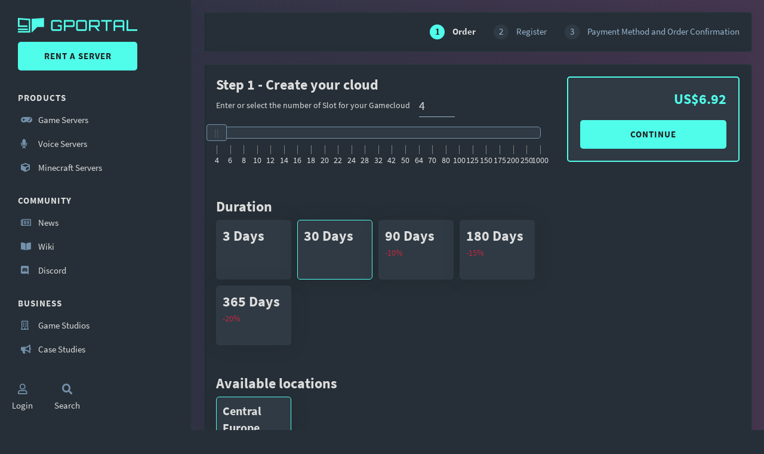

--- FILE ---
content_type: text/html; charset=UTF-8
request_url: https://www.g-portal.com/en/order/step/one/day-of-defeat-source
body_size: 5396
content:
<!doctype html><html lang="en"><head><base href="https://www.g-portal.com/"><meta http-equiv="content-type" content="text/html; charset=utf-8"><meta name="viewport" content="width=device-width,initial-scale=1"><meta name="robots" content="noindex"><title>Order (Day of Defeat: Source)</title><meta property="og:title" content="Order (Day of Defeat: Source)"><meta property="og:site_name" content="g-portal.com"><meta property="og:type" content="website"><meta property="og:image" content="https://cdn.g-portal.com/images/gportal.jpg"><meta property="og:url" content="https://www.g-portal.com/en/order/step/one/day-of-defeat-source"><meta property="fb:app_id" content=""><meta name="theme-color" content="#50FCEA"><!-- Google Tag Manager --><script>(function (w, d, s, l, i) {
        w[l] = w[l] || [];
        w[l].push({
            'gtm.start':
                new Date().getTime(), event: 'gtm.js'
        });
        var f = d.getElementsByTagName(s)[0],
            j = d.createElement(s), dl = l != 'dataLayer' ? '&l=' + l : '';
        j.async = true;
        j.src =
            'https://www.googletagmanager.com/gtm.js?id=' + i + dl;
        j.addEventListener('load', function() {
            function getCookie(cookieName) {
                let cookie = {};
                document.cookie.split(';').forEach(function(el) {
                    let [key,value] = el.split('=');
                    cookie[key.trim()] = value;
                })
                return cookie[cookieName];
            }
            let __ref = getCookie('CakeCookie[ref]');
            if (!__ref) {
                __ref = (new URLSearchParams(window.location.search)).get('ref');
            }
            if (__ref) {
                window.dataLayer = window.dataLayer || [];
                if (!window.gtag) { function gtag(){dataLayer.push(arguments);} }
                gtag('set', { 'campaign_source': __ref, 'campaign_medium': 'affiliate'});
            }
        });
        f.parentNode.insertBefore(j, f);
    })(window, document, 'script', 'dataLayer', 'GTM-N4BG36H');</script><!-- End Google Tag Manager --><link rel="canonical" href="https://www.g-portal.com/en/order/step/one/day-of-defeat-source"><link rel="stylesheet" type="text/css" href="/css/main.css?s=e9325109e6fbda914a6ed03035515270f070a1e8"/><link rel="stylesheet" type="text/css" href="/css/app.css?s=dff6e8dd2645456a63009c4f7a095390a7fd6ac0"/><link rel="preload" href="/css/webfonts.css?1768910165?s=92737181e5dbd5077778f8f4434a7c377977ff7d" as="style" onload="this.onload=null;this.rel='stylesheet'"><link rel="preload" href="https://cdn.g-portal.com/webfonts/sourcesanspro/source-sans-pro-v14-latin-ext_latin-regular.woff2" as="font" type="font/woff2" crossorigin><link rel="preload" href="https://cdn.g-portal.com/webfonts/sourcesanspro/source-sans-pro-v14-latin-ext_latin-700.woff2" as="font" type="font/woff2" crossorigin><link rel="preload" href="https://cdn.g-portal.com/webfonts/sourcesanspro/source-sans-pro-v14-latin-ext_latin-italic.woff2" as="font" type="font/woff2" crossorigin><link rel="preload" href="https://cdn.g-portal.com/webfonts/font-awesome/fa-regular-400.woff2" as="font" type="font/woff2" crossorigin><link rel="preload" href="https://cdn.g-portal.com/webfonts/font-awesome/fa-solid-900.woff2" as="font" type="font/woff2" crossorigin><script type="text/javascript" src="/./js/bundle/sentry.js?431a3fc5c959e4cfbc77a1548c75e2d7f5ecd802" defer="defer"></script><script type="text/javascript" src="/js/libs.js?s=6d98cdd224a129ebae4f00452abf3802402a776e"></script><script type="text/javascript" src="/./js/bundle/app.js?431a3fc5c959e4cfbc77a1548c75e2d7f5ecd802" defer="defer"></script><script type="text/javascript" src="/./js/bundle/vue.js?431a3fc5c959e4cfbc77a1548c75e2d7f5ecd802" defer="defer"></script><script language="javascript" type="text/javascript">
var cookieDomain = '';
	var cookiePath = '/';
	var cookieTimezoneName = 'webinterface_timezone';
	var pageType = 'order';
	var login_user = null;
	var customerBalance = 'US$0.00';
	var customerLanguageCode = 'en';
	var customerCurrencyCode = 'USD';
	var basePath = '/';
	var nonLocalizedSelfUrl = '/order/step/one/day-of-defeat-source';
	var regionPrefix = 'int';
	var localePrefix = 'en';
	var socketURL = 'https://www.g-portal.com/';
	var cdnBaseUrl = 'https://cdn.g-portal.com/images/';
	var dashboardUrl = '/en';
	var homepageUrl = '/en';
	var customerFetchUri = '/CustomerManagement/Customer/fetchCustomer';
	var gamesServerApiQuery = 'https://api.g-portal.us/gameserver/query/';
	var vueControllerBaseUrl = '/int/vue';
	var fetchServersForMenu = false;
	var servicesUrl = '/int/serviceIds';
	var paymentMethodQueryUri = '/int/internal_a_p_i/InterfaceAPI/paymentMethods';
	var getCustomerSavedPaymentMethodUri = '/int/payment_adyen/AdyenRecurring/getCustomerSavedPaymentMethod';
	var disableSavedPaymentMethodUri = '/int/payment_adyen/AdyenRecurring/disableSavedPaymentMethod';
	var _abSavedPayment = false;
	var rechargeMoneyUri = '/int/payment_management/Transactions/getChargeMethods';
	var rechargeMoneyRedirectUri = 'https://www.g-portal.com/int/payment_management/Transactions/chargeMoney';
	var googleRecaptchaKey = '6Le1hPMpAAAAAFn570PWh3T3TAs-iyM0PYfbuFBS';
	var company = {"name":"GPORTAL, Inc","address":["3416 Hillcrest Dr","Waco, TX 76708"],"terms":{"refundTime":"72 hours"},"registration":{"ceo":"Sascha Wintz","info":[]},"invoices_vat_per_country":[]};
	var urlLanguage = 'en';
	var apiUrl = null;
	var serverQueryUrl = '/int/server_management/Servers/queryServers';
	var backendUrl = 'https://www.g-portal.com:2083/';
	var achievementsBackendUrl = 'https://www.g-portal.com:2096/';
	var remoteConnectionBackendUrl = 'https://www.g-portal.com:6001/';
	var remoteChatBackendUrl = 'https://www.g-portal.com:6002/';
	var remoteConsoleBackendUrl = 'https://www.g-portal.com:6003/';
	var remoteMapListBackendUrl = 'https://www.g-portal.com:6004/';
	var customerId = null;
	var ref = 0;
	var generalMessages = {"showMore":"show more","showLess":"show less"};
</script><script type="text/javascript" src="/./js/bundle/i18n.js?431a3fc5c959e4cfbc77a1548c75e2d7f5ecd802"></script></head><body class="" data-page-type="order"
                 data-page-section="checkout" class="checkout--section"><!-- Google Tag Manager (noscript) --><noscript><iframe src="https://www.googletagmanager.com/ns.html?id=GTM-TRCC24L" height="0" width="0" style="display:none;visibility:hidden"></iframe></noscript><!-- End Google Tag Manager (noscript) --><script src="https://consent.cookiefirst.com/sites/g-portal.com-36457fbc-dedb-4ca8-83be-e6b461e12c80/consent.js"></script><header class="header"><div class="header__logo"><a class="header__burger" data-show-navigation><i class="fas fa-bars"></i></a></div><div class="header__brand"><a href="/en" class="navigation__logo"><img src="https://cdn.g-portal.com/images/brand/logo-xl.svg" alt="g-portal-logo"></a></div><div class="header__actions"><a href="https://www.g-portal.com/int/auth/login?redirectAfterLogin=%2Fen%2Forder%2Fstep%2Fone%2Fday-of-defeat-source"><i class="far fa-user icon"></i></a></div></header><!-- search overlay --><div class="search" data-search><div class="search__actions"><a href="/" class="search__logo search__logo__desktop"><img src="https://cdn.g-portal.com/images/brand/logo-xl.svg" alt="g-portal-logo"></a><a href="/" class="search__logo search__logo__mobile"><img src="https://cdn.g-portal.com/images/brand/logo-sm.svg" alt="portal-logo-small"></a><button class="button button--ghost search__button-back has-icon" data-close-search><span class="button__inner"><i class="far fa-arrow-alt-circle-left icon"></i>
                Back            </span></button></div><div class="search__inner"><label class="label">
            Search        </label><div class="search__input-wrapper"><input type="text" placeholder="Search for something" data-searchfield/><i class="fas fa-search icon"></i><span class="search__input__loader"></span><span class="text-help">for example after a specific game</span></div><div class="products"></div><div class="forum"></div><div class="wiki"></div><div class="recommendations"></div></div></div><!-- only for region notifications --><section class="main" style="min-height: auto; padding: 0;"><div class="notification-wrapper"></div><!-- for the admin notifications --><!-- for the admin notifications --></section><!-- only for region notifications --><!-- here comes the content, on bottom the vue content --><section class="main "><div class="notification-top-wrapper"></div><template id="alert_success" class="notification-temp"><div class="alert alert-success"><i class="icon icon-tick"></i><span class="message"></span><button class="alert-close">&times;</button></div></template><template id="alert_error" class="notification-temp"><div class="alert alert-error"><i class="icon icon-error"></i><span class="message"></span><button class="alert-close">&times;</button></div></template><template id="alert_warning" class="notification-temp"><div class="alert alert-warning"><i class="icon icon-warning"></i><span class="message"></span><button class="alert-close">&times;</button></div></template><!-- fully managed by vue --><!-- see app/src/GPortal/Frontend/vue/view/checkout/stepone.vue --><!-- fully managed by vue --><!-- Vuejs App and Config Plugin requirements --><!-- see app/src/GPortal/Frontend/vue/plugins/configuration/types/Configuration.ts --><script id="vue-config-plugin-data" type="application/json">
    {"pageType":"order","region":{"shortName":"US"},"customer":null,"payment":{"basket":{"productKey":"day-of-defeat-source","gameId":"50","units":4,"location":"EUW","price":{"amount":"595","currency":"EUR"},"discountedPrice":{"amount":"595","currency":"EUR"},"exchanged_price":{"amount":"692","currency":"USD"},"productId":33,"unit_price":1.15,"durationDiscount":0.0,"name":"Gamecloud Europe","setup_price":{"amount":"0","currency":"USD"},"transaction":false,"customer_id":0,"saved":false,"reference_id":null,"preorder":"2016-10-27T14:41:00.000000+02:00","extensions":[{"key":"PROCON_CLOUD_NEW","name":"PRoCon","loco_key":"","typeName":"Addons","cloudUnitType":{"name":null,"loco_key":null},"details":[{"default":false,"price":"0","currency":"EUR","min":1,"max":1,"step":1}],"units":1,"showAtOrder":false,"optional":false}],"data":{"gameId":50,"repoKey":null},"formattedPrice":"US$6.92","formattedStockPrice":"US$6.92","durationDays":30,"durationType":"day","discount_percentage":0.0},"balance":{"amount":"0","currency":"USD"},"balance_formatted":"US$0.00"},"stripe":{"publicKey":"pk_live_51NQE43EuiFNbfJmSL5PcNc2rLztXWYAZyMXIKloUwPOrgXcymKPH1ZfMTR1mWy4Ei6axNRgtpUGozxuyh29cr5QK00IWR5NwSf"},"routes":{"regionPrefix":"int","localePrefix":"en","auth":{"register":"https://www.g-portal.com/int/auth/register?redirectAfterLogin=%2Fen%2Forder%2Fstep%2Fone%2Fday-of-defeat-source","login":"https://www.g-portal.com/int/auth/login?redirectAfterLogin=%2Fen%2Forder%2Fstep%2Fone%2Fday-of-defeat-source","logout":"https://www.g-portal.com/int/auth/logout?redirectAfterLogout=%2Fen%2Forder%2Fstep%2Fone%2Fday-of-defeat-source"},"products":{"voicecloud":"/en/voiceserver/teamspeak-3-server-hosting-ts3-voice-server","minecraft":"/en/gameserver/minecraft-server-hosting"},"locales":{"Europe":[{"name":"United Kingdom / English","url":"/int/auth/setLocale/en_GB?redirectAfterLocaleSwitch=%2Fen%2Forder%2Fstep%2Fone%2Fday-of-defeat-source&refererFromLocaleSwitch=%2Fen%2Forder%2Fstep%2Fone%2Fday-of-defeat-source","showInfoModal":false,"active":false},{"name":"Deutschland / Deutsch","url":"/int/auth/setLocale/de_DE?redirectAfterLocaleSwitch=%2Fen%2Forder%2Fstep%2Fone%2Fday-of-defeat-source&refererFromLocaleSwitch=%2Fen%2Forder%2Fstep%2Fone%2Fday-of-defeat-source","showInfoModal":false,"active":false},{"name":"Italia / Italiano","url":"/int/auth/setLocale/it_IT?redirectAfterLocaleSwitch=%2Fen%2Forder%2Fstep%2Fone%2Fday-of-defeat-source&refererFromLocaleSwitch=%2Fen%2Forder%2Fstep%2Fone%2Fday-of-defeat-source","showInfoModal":false,"active":false},{"name":"France / Fran\u00e7ais","url":"/int/auth/setLocale/fr_FR?redirectAfterLocaleSwitch=%2Fen%2Forder%2Fstep%2Fone%2Fday-of-defeat-source&refererFromLocaleSwitch=%2Fen%2Forder%2Fstep%2Fone%2Fday-of-defeat-source","showInfoModal":false,"active":false},{"name":"Polska / Polski","url":"/int/auth/setLocale/pl_PL?redirectAfterLocaleSwitch=%2Fen%2Forder%2Fstep%2Fone%2Fday-of-defeat-source&refererFromLocaleSwitch=%2Fen%2Forder%2Fstep%2Fone%2Fday-of-defeat-source","showInfoModal":false,"active":false},{"name":"Espa\u00f1a / Espa\u00f1ol","url":"/int/auth/setLocale/es_ES?redirectAfterLocaleSwitch=%2Fen%2Forder%2Fstep%2Fone%2Fday-of-defeat-source&refererFromLocaleSwitch=%2Fen%2Forder%2Fstep%2Fone%2Fday-of-defeat-source","showInfoModal":false,"active":false},{"name":"Nederland / Nederlands","url":"/int/auth/setLocale/nl_NL?redirectAfterLocaleSwitch=%2Fen%2Forder%2Fstep%2Fone%2Fday-of-defeat-source&refererFromLocaleSwitch=%2Fen%2Forder%2Fstep%2Fone%2Fday-of-defeat-source","showInfoModal":false,"active":false},{"name":"Portugal / Portugu\u00eas","url":"/int/auth/setLocale/pt_PT?redirectAfterLocaleSwitch=%2Fen%2Forder%2Fstep%2Fone%2Fday-of-defeat-source&refererFromLocaleSwitch=%2Fen%2Forder%2Fstep%2Fone%2Fday-of-defeat-source","showInfoModal":false,"active":false}],"North America":[{"name":"USA / English","url":"/int/auth/setLocale/en_US?redirectAfterLocaleSwitch=%2Fen%2Forder%2Fstep%2Fone%2Fday-of-defeat-source&refererFromLocaleSwitch=%2Fen%2Forder%2Fstep%2Fone%2Fday-of-defeat-source","showInfoModal":false,"active":false}],"South America":[],"Asia Pacific":[{"name":"\u65e5\u672c / \u65e5\u672c\u8a9e","url":"/int/auth/setLocale/ja_JP?redirectAfterLocaleSwitch=%2Fen%2Forder%2Fstep%2Fone%2Fday-of-defeat-source&refererFromLocaleSwitch=%2Fen%2Forder%2Fstep%2Fone%2Fday-of-defeat-source","showInfoModal":false,"active":false},{"name":"\u4e2d\u56fd / \u4e2d\u6587 (Zh\u014dngw\u00e9n), \u6c49\u8bed, \u6f22\u8a9e","url":"/int/auth/setLocale/zh_CN?redirectAfterLocaleSwitch=%2Fen%2Forder%2Fstep%2Fone%2Fday-of-defeat-source&refererFromLocaleSwitch=%2Fen%2Forder%2Fstep%2Fone%2Fday-of-defeat-source","showInfoModal":false,"active":false}],"Global":[{"name":"International / English","url":"/int/auth/setLocale/en_001?redirectAfterLocaleSwitch=%2Fen%2Forder%2Fstep%2Fone%2Fday-of-defeat-source&refererFromLocaleSwitch=%2Fen%2Forder%2Fstep%2Fone%2Fday-of-defeat-source","showInfoModal":false,"active":true}]},"patterns":{"regionPrefixes":"eur|int","localePrefixes":"ca/fr|us/es|ca/en|ch/de|ch/fr|us/en|ch/it|en|ca|ca|mx|ar|au|nz|ja|br|us|pt|us|en|gb|nl|es|pl|ch|fr|ch|it|ru|ch|at|de|zh","landingPagePrefixes":"gameserver|serwery-gier|server-di-gioco|serveur-de-jeu|servidor-de-jogos|get|voiceserver","newsPagePrefixes":"news","textPagePrefixes":""}},"vat":{"required":false},"footer":{"company":{"title":"GPORTAL, Inc","children":[{"title":"3416 Hillcrest Dr"},{"title":"Waco, TX 76708"}]},"games":{"title":"Popular Games","children":[{"title":"ARK: Survival Evolved","link":"/en/gameserver/ark-survival-evolved-server-hosting"},{"title":"Conan Exiles","link":"/en/gameserver/conan-exiles-server-hosting"},{"title":"Farming Simulator 19","link":"/en/gameserver/farming-simulator-2019-server-hosting"},{"title":"Farming Simulator 22","link":"/en/gameserver/farming-simulator-2022-server-hosting"},{"title":"Minecraft","link":"/en/gameserver/minecraft-server-hosting"},{"title":"Valheim","link":"/en/gameserver/valheim-server-hosting"}]},"account":{"title":"Account","children":[{"link":"https://www.g-portal.com/int/auth/login?redirectAfterLogin=%2Fen%2Forder%2Fstep%2Fone%2Fday-of-defeat-source","title":"Login"},{"link":"https://www.g-portal.com/int/auth/register?redirectAfterLogin=%2Fen%2Forder%2Fstep%2Fone%2Fday-of-defeat-source","title":"Register"}]},"gportal":{"title":"GPORTAL","children":[{"link":"https://www.g-portal.com/business/","title":"For Game Studios","external":true},{"link":"https://www.g-portal.com/business/jobs/","title":"Jobs","external":true},{"link":"https://status.g-portal.com","title":"Status","external":true},{"link":"/en/terms","title":"Terms and Conditions","external":true},{"link":"/en/privacy","title":"Privacy","external":true}]},"language":{"title":"Language & Country"},"support":{"title":"Support","children":[{"link":"https://twitter.com/gportalde","title":"Twitter","external":true},{"link":"https://www.facebook.com/gportalcom","title":"Facebook","external":true},{"link":"https://www.instagram.com/gportal_official/","title":"Instagram","external":true},{"link":"https://discord.gg/gportal","title":"Discord","external":true}]},"copyright":"Copyright \u00a9 2003-2026 by GPORTAL, Inc. All rights reserved."},"pageData":{"extensions":[]},"company":{"name":"GPORTAL, Inc","address":["3416 Hillcrest Dr","Waco, TX 76708"],"terms":{"refundTime":"72 hours"},"registration":{"ceo":"Sascha Wintz","info":[]},"invoices_vat_per_country":[]},"locale":"en_001"}
    </script><!-- see app/src/GPortal/Frontend/vue/app.ts --><div id="vue-body-app"></div><!-- Vuejs App and Config Plugin requirements --><div id="application-backdrop"></div><style>
        .flag.flag-en {
            background: url("css/customer/img/us.jpg") no-repeat !important;
            background-position: initial !important;
        }
    </style><script type="text/javascript">
    const selectors = [
        '.frequently-asked-questions--plus',
        '.frequently-asked-questions--minus',
        '.frequently-asked-questions--content',
        '.frequently-asked-questions--title-action'
    ];

    document
        .querySelectorAll(selectors.join(','))
        .forEach((element) => {
            element.addEventListener('click', (event) => {
                const forTarget = event.currentTarget.getAttribute('for');

                if(forTarget !== null) {
                    const target = document.getElementById(forTarget);

                    if(target !== null && target.checked === true) {
                        target.checked = false;
                        event.preventDefault();
                    }
                }

            });
        });
</script></section><!--.main content--><div class="notification-wrapper"></div><div class="notification-wrapper notification-wrapper--dynamic"></div><script type="text/javascript">
    window.addEventListener('DOMContentLoaded', function () {
        setTimeout(function () {
            /* Poor mans lazy loading images */

            ['img'].forEach(element => {
                document.querySelectorAll(element + '[data-lazy-src]').forEach((element) => {
                    console.debug('Lazy load ' + element.getAttribute('data-lazy-src'));

                    element.setAttribute('loading', 'lazy');
                    element.setAttribute('src', element.getAttribute('data-lazy-src'));
                    element.removeAttribute('data-lazy-src');
                });
            });
        }, 100);
    });
</script><script>(function(){function c(){var b=a.contentDocument||a.contentWindow.document;if(b){var d=b.createElement('script');d.innerHTML="window.__CF$cv$params={r:'9c1426279ae519ef',t:'MTc2ODk3MDU4OQ=='};var a=document.createElement('script');a.src='/cdn-cgi/challenge-platform/scripts/jsd/main.js';document.getElementsByTagName('head')[0].appendChild(a);";b.getElementsByTagName('head')[0].appendChild(d)}}if(document.body){var a=document.createElement('iframe');a.height=1;a.width=1;a.style.position='absolute';a.style.top=0;a.style.left=0;a.style.border='none';a.style.visibility='hidden';document.body.appendChild(a);if('loading'!==document.readyState)c();else if(window.addEventListener)document.addEventListener('DOMContentLoaded',c);else{var e=document.onreadystatechange||function(){};document.onreadystatechange=function(b){e(b);'loading'!==document.readyState&&(document.onreadystatechange=e,c())}}}})();</script></body></html>

--- FILE ---
content_type: text/css
request_url: https://www.g-portal.com/css/main.css?s=e9325109e6fbda914a6ed03035515270f070a1e8
body_size: 54435
content:
.notification-temp{display:none}.notifications-box{width:345px;height:500px;position:fixed;bottom:0;left:inherit;display:none;z-index:20}.notifications-box.active{display:block}.notifications-box-wrapper{width:325px;margin:0 10px;border:1px solid #50ffea;background:#fff;-webkit-box-shadow:15px 0 30px rgba(0,0,0,.45);box-shadow:15px 0 30px rgba(0,0,0,.45);float:left}.notifications-box .arrow{width:0;height:0;border-top:30px solid rgba(0,0,0,0);border-bottom:30px solid rgba(0,0,0,0);border-right:25px solid #fff;float:left;margin:0;position:absolute;left:-14px;bottom:10%}.notifications-header{height:50px;font-size:15px;line-height:50px;color:#000;position:relative;float:left;width:92%;padding:0 4%;background:#d8e4e4;font-weight:700}.notifications-wrapper{width:100%;float:left;height:450px}.notifications-items li{height:90px;width:100%;float:left;cursor:pointer;border-bottom:1px solid #848b8b}.notifications-items li:hover{opacity:.9}.notifications-items li.unread{background:#dcfffb}.notification-avatar{width:70px;height:70px;margin:10px 10px 10px 20px;background:#2a2a2a;float:left}.notification-avatar img{width:100%;min-height:100%}.notification-time{font-size:12px;color:#848b8b;line-height:16px}.promo .img-box{width:23.10606%;padding-bottom:13.4015%;margin:24px 0 20px 1.51515%}.promo .img-box-large{width:23.10606%;padding-bottom:20.93%;margin:24px 0 20px 1.51515%}.news-entry .txt-box a.read-more{color:#848b8b;font-size:12px;line-height:16px;float:right}.news-entry .txt-box p b{font-size:15px;line-height:18px}.news-entry .txt-box p a{color:#848b8b;text-decoration:underline}.news-entry .arrow-right{width:0;height:0;border-top:5px solid rgba(0,0,0,0);border-bottom:5px solid rgba(0,0,0,0);border-left:3px solid #848b8b;float:right;margin:3px 10px}.news-entry ul{list-style:disc;padding-left:20px;margin:0 0 25px}.news-entry ul li{margin-bottom:5px}.news-entry strong{font-weight:bold}.news-entry .img-box img{width:100%}.comments{margin-top:30px}.comment{float:left;border-top:1px solid #000;width:100%}.sub-comment{width:91.5%;margin-left:8.5%}.comment .img-box{width:6%;padding-bottom:6%;margin:15px 0}.comment .txt-box{position:relative;display:block;margin:15px 0 15px 2.75%;width:91.25%;float:left}.comment h5{float:left}.comment span{color:#848b8b;font-size:14px;font-style:italic;line-height:28px;display:block;margin-left:14px;float:left}.comment a.reply{color:#848b8b;font-size:12px;line-height:16px;float:right;position:relative;width:100%;text-align:right}.comment .arrow-right{width:0;height:0;border-top:5px solid rgba(0,0,0,0);border-bottom:5px solid rgba(0,0,0,0);border-left:3px solid #848b8b;float:right;margin:3px 10px}.comment-txt{float:left;width:100%;overflow:hidden}.modal.in .modal-container{-webkit-transform:translate(0, 0%);transform:translate(0, 0%);transition:all .5s;-webkit-transition:all .5s;-moz-transition:all .5s;-o-transition:all .5s;-ms-transition:all .5s}.modal-container{width:420px;max-height:90%;position:absolute;top:5%;left:50%;margin-left:-210px;z-index:99991;-webkit-transform:translate(0, -150%);transform:translate(0, -150%);transition:all .5s;-webkit-transition:all .5s;-moz-transition:all .5s;-o-transition:all .5s;-ms-transition:all .5s}.modal-container.large{width:70%;left:15%;margin-left:0}.modal-header{background:#d8e4e4;width:100%;min-height:130px;position:relative;float:left}.modal-frame .modal-header{min-height:50px}.modal-header h1{color:#000}.modal-header span,.newsletter-header span{color:#000;font-weight:700;font-size:16px;line-height:22px;margin-top:10px;display:block}.modal-header .modal-close{position:absolute;top:0;right:5px}.modal-body{background:#fff;width:100%;position:relative;float:left}.modal-footer{float:left;width:100%;margin-bottom:5%}.modal-large .modal-body{background:#f5f5f5}.modal{display:none;position:fixed;width:100%;left:0;top:0;height:100%;overflow-y:auto;background:rgba(0,0,0,.8);z-index:601}.modal.active{display:block}.modal a:not(.btn){color:#0e7468;line-height:16px;font-size:14px}.modal .partout{padding:10px}.modal .separator{width:90%;height:1px;margin:10px 5%;border-bottom:1px solid #d8e4e4;position:relative}.modal .separator span{color:#848b8b;display:block;background:#fff;float:left;position:absolute;width:50px;left:50%;margin-left:-25px;text-align:center;top:-5px;font-size:12px}.modal .form-wrapper{width:100%;float:left;position:relative;margin-bottom:20px}.modal input[type=text],.modal input[type=password],.modal input[type=email]{height:46px;line-height:46px;width:100%;padding:0 4%;margin-bottom:15px;font-size:16px;font-weight:700;-webkit-box-sizing:border-box;box-sizing:border-box}.modal textarea{width:100%;min-height:160px}.modal-container.large input{margin-bottom:0}.modal-container input[readonly]{color:#888;background:#eee;border:0}.modal select{height:46px;line-height:46px;width:100%;padding:0 4%;margin-bottom:15px;font-size:16px;font-weight:700;background:#fff;color:#000}.modal input[type=checkbox]{float:left}.modal label.radio{width:50%;margin-bottom:40px;font-size:16px;font-weight:700}.modal label{position:relative;float:left;width:100%;margin:0 0 20px;color:#848b8b;line-height:16px;font-size:14px}.modal-body .rw-mod .price-summary{float:right;padding-right:0 !important}.modal-body h2{color:#000;margin:20px 0 15px}.modal-body h4{color:#000;margin:15px 0}.modal-body p{color:#404040;margin-bottom:0}.modal-body .title-col{font-size:14px;text-align:right;width:90%;display:block}.modal-table{padding-bottom:50px}.modal-table .col-10{margin-bottom:15px}.modal-error-wrapper{width:100%;position:absolute;float:left;top:0;left:0}.modal-error{position:relative;-webkit-box-shadow:0 0 1px;box-shadow:0 0 1px;z-index:1}#upgradeOrderInformation,#downgradeOrderInformation{font-weight:700;margin-bottom:20px;margin-top:11px}.range{margin-top:50px}.range-label,.modal label.range-label{position:relative;margin-top:-70px;display:block;height:30px;line-height:30px}input[type=text].range-input-modal{position:absolute;top:-10px !important;color:#404040;font-size:24px;border:1px solid #aaa;margin-left:0 !important;text-align:center;width:100px;font-weight:700}input[readonly].range-input-modal{background:#fff}[type=text],[type=password],[type=date],[type=datetime],[type=datetime-local],[type=month],[type=week],[type=email],[type=number],[type=search],[type=tel],[type=time],[type=url],[type=color],textarea{display:block;-webkit-box-sizing:border-box;box-sizing:border-box;width:100%;height:1.4375rem;margin:0 0 1rem;padding:0;border:0 solid #99b5d0;border-radius:5px;background-color:rgba(0,0,0,0);-webkit-box-shadow:inset 0 1px 2px rgba(10,10,10,.1);box-shadow:inset 0 1px 2px rgba(10,10,10,.1);font-family:inherit;font-size:1rem;font-weight:normal;line-height:1.5;color:#ddd;-webkit-transition:border-color .25s ease-in-out,-webkit-box-shadow .5s;transition:border-color .25s ease-in-out,-webkit-box-shadow .5s;transition:box-shadow .5s,border-color .25s ease-in-out;transition:box-shadow .5s,border-color .25s ease-in-out,-webkit-box-shadow .5s;-webkit-appearance:none;-moz-appearance:none;appearance:none}[type=text]:focus,[type=password]:focus,[type=date]:focus,[type=datetime]:focus,[type=datetime-local]:focus,[type=month]:focus,[type=week]:focus,[type=email]:focus,[type=number]:focus,[type=search]:focus,[type=tel]:focus,[type=time]:focus,[type=url]:focus,[type=color]:focus,textarea:focus{outline:none;border:0 solid #99b5d0;background-color:rgba(0,0,0,0);-webkit-box-shadow:none;box-shadow:none;-webkit-transition:border-color .25s ease-in-out,-webkit-box-shadow .5s;transition:border-color .25s ease-in-out,-webkit-box-shadow .5s;transition:box-shadow .5s,border-color .25s ease-in-out;transition:box-shadow .5s,border-color .25s ease-in-out,-webkit-box-shadow .5s}textarea{max-width:100%}textarea[rows]{height:auto}input:disabled,input[readonly],textarea:disabled,textarea[readonly]{background-color:#e6e6e6;cursor:not-allowed}[type=submit],[type=button]{-webkit-appearance:none;-moz-appearance:none;appearance:none;border-radius:5px}input[type=search]{-webkit-box-sizing:border-box;box-sizing:border-box}::-webkit-input-placeholder{color:#99b5d0}::-moz-placeholder{color:#99b5d0}::-ms-input-placeholder{color:#99b5d0}::placeholder{color:#99b5d0}[type=file],[type=checkbox],[type=radio]{margin:0 0 1rem}[type=checkbox]+label,[type=radio]+label{display:inline-block;vertical-align:baseline;margin-left:.5rem;margin-right:1rem;margin-bottom:0}[type=checkbox]+label[for],[type=radio]+label[for]{cursor:pointer}label>[type=checkbox],label>[type=radio]{margin-right:.5rem}[type=file]{width:100%}label{display:block;margin:0;font-size:.875rem;font-weight:normal;line-height:1.8;color:#ddd}label.middle{margin:0 0 1rem;line-height:1.5;padding:.5rem 0}.help-text{margin-top:-0.5rem;font-size:.8125rem;font-style:italic;color:#0a0a0a}.input-group{display:-webkit-box;display:-ms-flexbox;display:flex;width:100%;margin-bottom:1rem;-webkit-box-align:stretch;-ms-flex-align:stretch;align-items:stretch}.input-group>:first-child,.input-group>:first-child.input-group-button>*{border-radius:5px 0 0 5px}.input-group>:last-child,.input-group>:last-child.input-group-button>*{border-radius:0 5px 5px 0}.input-group-button a,.input-group-button input,.input-group-button button,.input-group-button label,.input-group-button,.input-group-field,.input-group-label{margin:0;white-space:nowrap}.input-group-label{padding:0 1rem;border:1px solid #cacaca;background:#e6e6e6;color:#0a0a0a;text-align:center;white-space:nowrap;display:-webkit-box;display:-ms-flexbox;display:flex;-webkit-box-flex:0;-ms-flex:0 0 auto;flex:0 0 auto;-webkit-box-align:center;-ms-flex-align:center;align-items:center}.input-group-label:first-child{border-right:0}.input-group-label:last-child{border-left:0}.input-group-field{border-radius:0;-webkit-box-flex:1;-ms-flex:1 1 0px;flex:1 1 0px;min-width:0}.input-group-button{padding-top:0;padding-bottom:0;text-align:center;display:-webkit-box;display:-ms-flexbox;display:flex;-webkit-box-flex:0;-ms-flex:0 0 auto;flex:0 0 auto}.input-group-button a,.input-group-button input,.input-group-button button,.input-group-button label{-ms-flex-item-align:stretch;align-self:stretch;height:auto;padding-top:0;padding-bottom:0;font-size:1rem}fieldset{margin:0;padding:0;border:0}legend{max-width:100%;margin-bottom:.5rem}.fieldset{margin:1.125rem 0;padding:1.25rem;border:1px solid #cacaca}.fieldset legend{margin:0;margin-left:-.1875rem;padding:0 .1875rem}select{height:1.4375rem;margin:0 0 1rem;padding:0;-webkit-appearance:none;-moz-appearance:none;appearance:none;border:0 solid #99b5d0;border-radius:5px;background-color:#fefefe;font-family:inherit;font-size:1rem;font-weight:normal;line-height:1.5;color:#ddd;background-image:url("data:image/svg+xml;utf8,<svg xmlns=\"http://www.w3.org/2000/svg\" version=\"1.1\" width=\"32\" height=\"24\" viewBox=\"0 0 32 24\"><polygon points=\"0,0 32,0 16,24\" style=\"fill: rgb%28138, 138, 138%29\"></polygon></svg>");background-origin:content-box;background-position:right -1rem center;background-repeat:no-repeat;background-size:9px 6px;padding-right:1.5rem;-webkit-transition:border-color .25s ease-in-out,-webkit-box-shadow .5s;transition:border-color .25s ease-in-out,-webkit-box-shadow .5s;transition:box-shadow .5s,border-color .25s ease-in-out;transition:box-shadow .5s,border-color .25s ease-in-out,-webkit-box-shadow .5s}@media screen and (min-width: 0\0 ){select{background-image:url([data-uri])}}select:focus{outline:none;border:0 solid #99b5d0;background-color:rgba(0,0,0,0);-webkit-box-shadow:none;box-shadow:none;-webkit-transition:border-color .25s ease-in-out,-webkit-box-shadow .5s;transition:border-color .25s ease-in-out,-webkit-box-shadow .5s;transition:box-shadow .5s,border-color .25s ease-in-out;transition:box-shadow .5s,border-color .25s ease-in-out,-webkit-box-shadow .5s}select:disabled{background-color:#e6e6e6;cursor:not-allowed}select::-ms-expand{display:none}select[multiple]{height:auto;background-image:none}select:not([multiple]){padding-top:0;padding-bottom:0}.is-invalid-input:not(:focus){border-color:#cc4b37;background-color:#f9ecea}.is-invalid-input:not(:focus)::-webkit-input-placeholder{color:#cc4b37}.is-invalid-input:not(:focus)::-moz-placeholder{color:#cc4b37}.is-invalid-input:not(:focus)::-ms-input-placeholder{color:#cc4b37}.is-invalid-input:not(:focus)::placeholder{color:#cc4b37}.is-invalid-label{color:#cc4b37}.form-error{display:none;margin-top:-0.5rem;margin-bottom:1rem;font-size:.75rem;font-weight:bold;color:#cc4b37}.form-error.is-visible{display:block}/*! normalize.css v8.0.0 | MIT License | github.com/necolas/normalize.css */html{line-height:1.15;-webkit-text-size-adjust:100%}body{margin:0}h1{font-size:2em;margin:.67em 0}hr{-webkit-box-sizing:content-box;box-sizing:content-box;height:0;overflow:visible}pre{font-family:monospace,monospace;font-size:1em}a{background-color:rgba(0,0,0,0)}abbr[title]{border-bottom:0;-webkit-text-decoration:underline dotted;text-decoration:underline dotted}b,strong{font-weight:bolder}code,kbd,samp{font-family:monospace,monospace;font-size:1em}small{font-size:80%}sub,sup{font-size:75%;line-height:0;position:relative;vertical-align:baseline}sub{bottom:-0.25em}sup{top:-0.5em}img{border-style:none}button,input,optgroup,select,textarea{font-family:inherit;font-size:100%;line-height:1.15;margin:0}button,input{overflow:visible}button,select{text-transform:none}button,[type=button],[type=reset],[type=submit]{-webkit-appearance:button}button::-moz-focus-inner,[type=button]::-moz-focus-inner,[type=reset]::-moz-focus-inner,[type=submit]::-moz-focus-inner{border-style:none;padding:0}button:-moz-focusring,[type=button]:-moz-focusring,[type=reset]:-moz-focusring,[type=submit]:-moz-focusring{outline:1px dotted ButtonText}fieldset{padding:.35em .75em .625em}legend{-webkit-box-sizing:border-box;box-sizing:border-box;color:inherit;display:table;max-width:100%;padding:0;white-space:normal}progress{vertical-align:baseline}textarea{overflow:auto}[type=checkbox],[type=radio]{-webkit-box-sizing:border-box;box-sizing:border-box;padding:0}[type=number]::-webkit-inner-spin-button,[type=number]::-webkit-outer-spin-button{height:auto}[type=search]{-webkit-appearance:textfield;outline-offset:-2px}[type=search]::-webkit-search-decoration{-webkit-appearance:none}::-webkit-file-upload-button{-webkit-appearance:button;font:inherit}details{display:block}summary{display:list-item}template{display:none}[hidden]{display:none}[data-whatintent=mouse] *,[data-whatintent=mouse] *:focus,[data-whatintent=touch] *,[data-whatintent=touch] *:focus,[data-whatinput=mouse] *,[data-whatinput=mouse] *:focus,[data-whatinput=touch] *,[data-whatinput=touch] *:focus{outline:none}[draggable=false]{-webkit-touch-callout:none;-webkit-user-select:none}.foundation-mq{font-family:"small=0em&medium=40em&large=64em&xlarge=75em&xxlarge=90em"}html{-webkit-box-sizing:border-box;box-sizing:border-box;font-size:100%}*,*::before,*::after{-webkit-box-sizing:inherit;box-sizing:inherit}body{margin:0;padding:0;background:#fefefe;font-family:"Helvetica Neue",Helvetica,Roboto,Arial,sans-serif;font-weight:normal;line-height:1.5;color:#0a0a0a;-webkit-font-smoothing:antialiased;-moz-osx-font-smoothing:grayscale}img{display:inline-block;vertical-align:middle;max-width:100%;height:auto;-ms-interpolation-mode:bicubic}textarea{height:auto;min-height:50px;border-radius:5px}select{-webkit-box-sizing:border-box;box-sizing:border-box;width:100%;border-radius:5px}.map_canvas img,.map_canvas embed,.map_canvas object,.mqa-display img,.mqa-display embed,.mqa-display object{max-width:none !important}button{padding:0;-webkit-appearance:none;-moz-appearance:none;appearance:none;border:0;border-radius:5px;background:rgba(0,0,0,0);line-height:1;cursor:auto}[data-whatinput=mouse] button{outline:0}pre{overflow:auto;-webkit-overflow-scrolling:touch}button,input,optgroup,select,textarea{font-family:inherit}.is-visible{display:block !important}.is-hidden{display:none !important}@-webkit-keyframes shake{10%,90%{-webkit-transform:translate3d(-1px, 0, 0);transform:translate3d(-1px, 0, 0)}20%,80%{-webkit-transform:translate3d(2px, 0, 0);transform:translate3d(2px, 0, 0)}30%,50%,70%{-webkit-transform:translate3d(-4px, 0, 0);transform:translate3d(-4px, 0, 0)}40%,60%{-webkit-transform:translate3d(4px, 0, 0);transform:translate3d(4px, 0, 0)}}@keyframes shake{10%,90%{-webkit-transform:translate3d(-1px, 0, 0);transform:translate3d(-1px, 0, 0)}20%,80%{-webkit-transform:translate3d(2px, 0, 0);transform:translate3d(2px, 0, 0)}30%,50%,70%{-webkit-transform:translate3d(-4px, 0, 0);transform:translate3d(-4px, 0, 0)}40%,60%{-webkit-transform:translate3d(4px, 0, 0);transform:translate3d(4px, 0, 0)}}body{color:#ddd;font-size:14px;line-height:1.5;font-family:"source sans pro",Arial,Helvetica,sans-serif}@media print,screen and (min-width: 40em){body{font-size:15px;line-height:1.5}}@media print,screen and (min-width: 64em){body{font-size:15px;line-height:1.5}}.text-center{text-align:center}.text-lead{font-size:18px;line-height:1.3}@media print,screen and (min-width: 40em){.text-lead{font-size:20px;line-height:1.3}}@media print,screen and (min-width: 64em){.text-lead{font-size:20px;line-height:1.3}}.text-small,.eps__benefits__title,.text-help{font-size:13px;line-height:1.3}@media print,screen and (min-width: 40em){.text-small,.eps__benefits__title,.text-help{font-size:13px;line-height:1.3}}@media print,screen and (min-width: 64em){.text-small,.eps__benefits__title,.text-help{font-size:13px;line-height:1.3}}.text-help{color:#99b5d0}.text-fancy,.account__donation__link,.atlas-map__popup__item--create .atlas-map__popup__name{background-image:-webkit-gradient(linear, right top, left top, from(#FFC75E), to(#F03DA2));background-image:linear-gradient(-90deg, #FFC75E 0%, #F03DA2 100%);-webkit-background-clip:text;-webkit-text-fill-color:rgba(0,0,0,0)}a{color:#50fcea}a.ghost{color:#ddd}.button,.fancyerror .button-group a,.missing-translation .button-group a,.workshop__item .toggle-maps{display:inline-block;padding:13px 20px;background:#50fcea;text-decoration:none;color:#1e1e1e;font-weight:bold;letter-spacing:1px;font-weight:bold;border-radius:5px;-webkit-box-sizing:border-box;box-sizing:border-box;border:none;cursor:pointer;text-transform:uppercase;font-size:14px;line-height:1.5;position:relative}@media print,screen and (min-width: 40em){.button,.fancyerror .button-group a,.missing-translation .button-group a,.workshop__item .toggle-maps{font-size:15px;line-height:1.5}}@media print,screen and (min-width: 64em){.button,.fancyerror .button-group a,.missing-translation .button-group a,.workshop__item .toggle-maps{font-size:15px;line-height:1.5}}.button::before,.fancyerror .button-group a::before,.missing-translation .button-group a::before,.workshop__item .toggle-maps::before{position:absolute;top:50%;left:50%;margin-top:-4px;margin-left:-4px;content:"";height:8px;width:8px;background:#fff;border-radius:100%;-webkit-transition:all .4s linear;transition:all .4s linear;opacity:0}.button.loading,.fancyerror .button-group a.loading,.missing-translation .button-group a.loading,.workshop__item .loading.toggle-maps{color:rgba(0,0,0,0)}.button.loading span,.fancyerror .button-group a.loading span,.missing-translation .button-group a.loading span,.workshop__item .loading.toggle-maps span{color:rgba(0,0,0,0)}.button.loading::before,.fancyerror .button-group a.loading::before,.missing-translation .button-group a.loading::before,.workshop__item .loading.toggle-maps::before{opacity:1}.button.loading svg,.fancyerror .button-group a.loading svg,.missing-translation .button-group a.loading svg,.workshop__item .loading.toggle-maps svg{opacity:0}.button.loading::before,.fancyerror .button-group a.loading::before,.missing-translation .button-group a.loading::before,.workshop__item .loading.toggle-maps::before{-webkit-animation:buttonLoading 2s infinite;animation:buttonLoading 2s infinite}.button[disabled],.fancyerror .button-group a[disabled],.missing-translation .button-group a[disabled],.workshop__item [disabled].toggle-maps{opacity:.5}.button--expanded{display:block;width:100%}.button__inner{display:-webkit-box;display:-ms-flexbox;display:flex;-webkit-box-pack:center;-ms-flex-pack:center;justify-content:center;-webkit-box-align:center;-ms-flex-align:center;align-items:center}.button--twitch{color:#fff;background:#402e6a;-webkit-transition:background .5s ease-in-out;transition:background .5s ease-in-out}.button--twitch:hover{background:#4b367c}.button--discord{color:#fff;background:#404ff0;-webkit-transition:background .5s ease-in-out;transition:background .5s ease-in-out}.button--discord:hover{background:#5865f2}.button--twitter{color:#fff;background:#0d95e8;-webkit-transition:background .5s ease-in-out;transition:background .5s ease-in-out}.button--twitter:hover{background:#1da1f2}.button--facebook{color:#fff;background:#344e86;-webkit-transition:background .5s ease-in-out;transition:background .5s ease-in-out}.button--facebook:hover{background:#3b5998}.button--google{color:#fff;background:#9d323e;-webkit-transition:background .5s ease-in-out;transition:background .5s ease-in-out}.button--google:hover{background:#b03846}.button--steam{color:#fff;background:#000;-webkit-transition:background .5s ease-in-out;transition:background .5s ease-in-out}.button--steam:hover{background:#0d0d0d}.button--email{color:#000;background:#ddd;-webkit-transition:background .5s ease-in-out;transition:background .5s ease-in-out}.button--email:hover{background:#eaeaea}.button--ghost,.workshop__item .toggle-maps{background:rgba(0,0,0,0);color:#ddd}.button--ghost.button--brand,.workshop__item .button--brand.toggle-maps{color:#50fcea}.button--ghost.button--brand .icon,.workshop__item .button--brand.toggle-maps .icon{fill:#50fcea}.button.has-icon,.fancyerror .button-group a.has-icon,.missing-translation .button-group a.has-icon,.workshop__item .has-icon.toggle-maps{display:-webkit-inline-box;display:-ms-inline-flexbox;display:inline-flex;-webkit-box-align:center;-ms-flex-align:center;align-items:center}.button.has-icon .icon,.fancyerror .button-group a.has-icon .icon,.missing-translation .button-group a.has-icon .icon,.workshop__item .has-icon.toggle-maps .icon{display:block;margin-right:16px;height:21px;width:21px}.button--danger{background:#c4293e;color:#fff}.button--danger.button--ghost,.workshop__item .button--danger.toggle-maps{background:rgba(0,0,0,0);color:#c4293e;fill:#c4293e}.button--flat{background:#2f3a44;color:#fff;border:1px solid #262f37}.button--outline{border:1px solid #ddd;background-color:rgba(0,0,0,0);color:#ddd}.button--outline:hover{color:#262f37;background-color:#ddd}.button--transparent{background:rgba(0,0,0,0);color:#fff;border:none}.button--no-backdrop.button:focus,.fancyerror .button-group a.button--no-backdrop:focus,.missing-translation .button-group a.button--no-backdrop:focus,.workshop__item .button--no-backdrop.toggle-maps:focus{outline:none;-webkit-box-shadow:none;box-shadow:none}.button--small,.fancyerror .button-group a,.missing-translation .button-group a{padding:10px;font-size:13px;line-height:1.3}@media print,screen and (min-width: 40em){.button--small,.fancyerror .button-group a,.missing-translation .button-group a{font-size:13px;line-height:1.3}}@media print,screen and (min-width: 64em){.button--small,.fancyerror .button-group a,.missing-translation .button-group a{font-size:13px;line-height:1.3}}.button--tiny,.workshop__item .toggle-maps{padding:7px;font-size:13px;line-height:1.3}@media print,screen and (min-width: 40em){.button--tiny,.workshop__item .toggle-maps{font-size:13px;line-height:1.3}}@media print,screen and (min-width: 64em){.button--tiny,.workshop__item .toggle-maps{font-size:13px;line-height:1.3}}.button--tiny.has-icon .icon,.workshop__item .has-icon.toggle-maps .icon{width:1rem;height:1rem;margin-right:.5rem}.button--primary a{color:#000}@-webkit-keyframes buttonLoading{0%{left:30%}50%{left:70%}100%{left:30%}}@keyframes buttonLoading{0%{left:30%}50%{left:70%}100%{left:30%}}[type=text],[type=password],[type=date],[type=datetime],[type=datetime-local],[type=month],[type=week],[type=email],[type=number],[type=search],[type=tel],[type=time],[type=url],[type=color],textarea{border-bottom-width:1px;-webkit-box-shadow:none;box-shadow:none;padding:0 0 5px 0;font-size:14px;line-height:1.5;border-radius:0;height:auto}@media print,screen and (min-width: 40em){[type=text],[type=password],[type=date],[type=datetime],[type=datetime-local],[type=month],[type=week],[type=email],[type=number],[type=search],[type=tel],[type=time],[type=url],[type=color],textarea{font-size:15px;line-height:1.5}}@media print,screen and (min-width: 64em){[type=text],[type=password],[type=date],[type=datetime],[type=datetime-local],[type=month],[type=week],[type=email],[type=number],[type=search],[type=tel],[type=time],[type=url],[type=color],textarea{font-size:15px;line-height:1.5}}[type=text]:focus,[type=password]:focus,[type=date]:focus,[type=datetime]:focus,[type=datetime-local]:focus,[type=month]:focus,[type=week]:focus,[type=email]:focus,[type=number]:focus,[type=search]:focus,[type=tel]:focus,[type=time]:focus,[type=url]:focus,[type=color]:focus,textarea:focus{border-bottom-width:1px}[type=text].is-invalid,[type=password].is-invalid,[type=date].is-invalid,[type=datetime].is-invalid,[type=datetime-local].is-invalid,[type=month].is-invalid,[type=week].is-invalid,[type=email].is-invalid,[type=number].is-invalid,[type=search].is-invalid,[type=tel].is-invalid,[type=time].is-invalid,[type=url].is-invalid,[type=color].is-invalid,textarea.is-invalid{border-color:#c4293e}[type=text].is-valid,[type=password].is-valid,[type=date].is-valid,[type=datetime].is-valid,[type=datetime-local].is-valid,[type=month].is-valid,[type=week].is-valid,[type=email].is-valid,[type=number].is-valid,[type=search].is-valid,[type=tel].is-valid,[type=time].is-valid,[type=url].is-valid,[type=color].is-valid,textarea.is-valid{border-color:#50fc92}[type=text]:disabled,[type=text]:-moz-read-only,[type=password]:disabled,[type=password]:-moz-read-only,[type=date]:disabled,[type=date]:-moz-read-only,[type=datetime]:disabled,[type=datetime]:-moz-read-only,[type=datetime-local]:disabled,[type=datetime-local]:-moz-read-only,[type=month]:disabled,[type=month]:-moz-read-only,[type=week]:disabled,[type=week]:-moz-read-only,[type=email]:disabled,[type=email]:-moz-read-only,[type=number]:disabled,[type=number]:-moz-read-only,[type=search]:disabled,[type=search]:-moz-read-only,[type=tel]:disabled,[type=tel]:-moz-read-only,[type=time]:disabled,[type=time]:-moz-read-only,[type=url]:disabled,[type=url]:-moz-read-only,[type=color]:disabled,[type=color]:-moz-read-only,textarea:disabled,textarea:-moz-read-only{background:rgba(0,0,0,0);color:#aaa}[type=text]:disabled,[type=text]:read-only,[type=password]:disabled,[type=password]:read-only,[type=date]:disabled,[type=date]:read-only,[type=datetime]:disabled,[type=datetime]:read-only,[type=datetime-local]:disabled,[type=datetime-local]:read-only,[type=month]:disabled,[type=month]:read-only,[type=week]:disabled,[type=week]:read-only,[type=email]:disabled,[type=email]:read-only,[type=number]:disabled,[type=number]:read-only,[type=search]:disabled,[type=search]:read-only,[type=tel]:disabled,[type=tel]:read-only,[type=time]:disabled,[type=time]:read-only,[type=url]:disabled,[type=url]:read-only,[type=color]:disabled,[type=color]:read-only,textarea:disabled,textarea:read-only{background:rgba(0,0,0,0);color:#aaa}[type=text]:disabled,[type=password]:disabled,[type=date]:disabled,[type=datetime]:disabled,[type=datetime-local]:disabled,[type=month]:disabled,[type=week]:disabled,[type=email]:disabled,[type=number]:disabled,[type=search]:disabled,[type=tel]:disabled,[type=time]:disabled,[type=url]:disabled,[type=color]:disabled,textarea:disabled{opacity:.5}[type=text]+.text-help,[type=password]+.text-help,[type=date]+.text-help,[type=datetime]+.text-help,[type=datetime-local]+.text-help,[type=month]+.text-help,[type=week]+.text-help,[type=email]+.text-help,[type=number]+.text-help,[type=search]+.text-help,[type=tel]+.text-help,[type=time]+.text-help,[type=url]+.text-help,[type=color]+.text-help,textarea+.text-help{margin-top:-5px;display:block}.input--large input,.input--large textarea,.input--large select{font-size:23px;line-height:1.3;height:40px}@media print,screen and (min-width: 40em){.input--large input,.input--large textarea,.input--large select{font-size:24px;line-height:1.3}}@media print,screen and (min-width: 64em){.input--large input,.input--large textarea,.input--large select{font-size:24px;line-height:1.3}}.input--large label{margin-bottom:10px}.fancy-checkbox{display:-webkit-box;display:-ms-flexbox;display:flex;-webkit-box-align:center;-ms-flex-align:center;align-items:center}.fancy-checkbox.is-disabled{opacity:.5;cursor:not-allowed;position:relative;pointer-events:none}.fancy-checkbox.is-disabled .fancy-checkbox__switch{cursor:not-allowed}.fancy-checkbox input{display:none}.fancy-checkbox__switch{margin-right:10px;background:#2f3a44;border-radius:20px;border:1px solid rgba(153,181,208,.2);width:60px;height:41px;display:inline-block;-ms-flex-negative:0;flex-shrink:0;cursor:pointer;-webkit-transition:all .4s ease-in-out;transition:all .4s ease-in-out}.fancy-checkbox__button{width:31px;height:31px;display:block;background:#99b5d0;border-radius:50%;margin:4px;-webkit-transition:all .4s ease-in-out;transition:all .4s ease-in-out}.fancy-checkbox:hover .fancy-checkbox__switch{-webkit-box-shadow:0 0 20px rgba(0,0,0,.3);box-shadow:0 0 20px rgba(0,0,0,.3);border-color:rgba(80,252,146,.3)}.fancy-checkbox.is-active .fancy-checkbox__switch{border-color:rgba(80,252,146,.3)}.fancy-checkbox.is-active .fancy-checkbox__button{-webkit-transform:translateX(20px);transform:translateX(20px);background:#50fc92}.fancy-checkbox--tiny .fancy-checkbox__switch,.gamecloud-layout--table .fancy-checkbox .fancy-checkbox__switch{width:40px;height:20px}.fancy-checkbox--tiny .fancy-checkbox__button,.gamecloud-layout--table .fancy-checkbox .fancy-checkbox__button{width:19px;height:19px;margin:0}select{display:block;width:100%;-webkit-appearance:none;-moz-appearance:none;appearance:none;border-radius:0;background-color:rgba(0,0,0,0);border-bottom:1px solid #99b5d0;padding-bottom:6px;-webkit-box-sizing:border-box;box-sizing:border-box;height:28px;margin:0 0 1rem}select:focus{border-bottom:1px solid #99b5d0}select:disabled{background-color:initial !important}select+.text-help{margin-top:10px;display:block}select option{background:#2f3a44;color:#ddd}select optgroup{background:#262f37;color:#ddd}.form-vertical label{margin-bottom:25px;font-weight:bold}.form-vertical label .text-help{font-weight:normal}.form-vertical label.fancy-checkbox__switch{margin-bottom:0}.form-vertical textarea{margin-bottom:1rem}.form-vertical>div:last-child label{margin-bottom:0}.searchfield{position:relative;display:-webkit-box;display:-ms-flexbox;display:flex}.searchfield svg{fill:#99b5d0;position:absolute;width:14px;height:14px;top:18px;left:15px}.searchfield .button,.searchfield .fancyerror .button-group a,.searchfield .missing-translation .button-group a,.fancyerror .button-group .searchfield a,.missing-translation .button-group .searchfield a,.searchfield .workshop__item .toggle-maps,.workshop__item .searchfield .toggle-maps{margin-left:5px}.searchfield input{background:#262f37;color:#ddd;border-radius:5px;border:none;padding:23px 23px 23px 50px;height:46px;margin-bottom:0}.searchfield input:focus{border:none;background:#262f37}.searchfield input::-webkit-input-placeholder{opacity:.5}.searchfield input::-moz-placeholder{opacity:.5}.searchfield input::-ms-input-placeholder{opacity:.5}.searchfield input::placeholder{opacity:.5}.panel,.cluster__server,.payment-methods__item,.rating,.bundle,.atlas-map__node,.atlas-map__popup__inner,.atlas-map__actions__item,.atlas-map__actions--map-selection,.create-mapgroup__wrapper,.mce-container-body .mce-abs-layout,.payment-method,.order__steps,.chat__text-box,.infinite-load{background:#2f3a44;-webkit-box-shadow:0 0 35px 0 rgba(0,0,0,.3);box-shadow:0 0 35px 0 rgba(0,0,0,.3);-webkit-box-sizing:border-box;box-sizing:border-box;padding:20px}.panel--large{background:#2f3a44;-webkit-box-shadow:0 0 35px 0 rgba(0,0,0,.3);box-shadow:0 0 35px 0 rgba(0,0,0,.3);-webkit-box-sizing:border-box;box-sizing:border-box;padding:20px}@media print,screen and (min-width: 40em){.panel--large{padding:35px 70px}}.panel--fancy{background-image:-webkit-gradient(linear, right top, left top, from(#362C3D), color-stop(98%, #252A34));background-image:linear-gradient(-90deg, #362C3D 0%, #252A34 98%)}.icon{width:18px;height:18px;fill:#ddd;display:inline-block}.icon--large{width:24px;height:24px}.skeleton,.mapgroup__item--skeleton__title,.mapgroup__item--skeleton__img,.search__input__loader{-webkit-animation-duration:1.8s;animation-duration:1.8s;-webkit-animation-fill-mode:forwards;animation-fill-mode:forwards;-webkit-animation-iteration-count:infinite;animation-iteration-count:infinite;-webkit-animation-name:placeHolderShimmer;animation-name:placeHolderShimmer;-webkit-animation-timing-function:linear;animation-timing-function:linear;background:#f6f7f8;background:-webkit-gradient(linear, left top, right top, color-stop(8%, #2F3A44), color-stop(38%, #394753), color-stop(54%, #2F3A44));background:linear-gradient(to right, #2F3A44 8%, #394753 38%, #2F3A44 54%);background-size:1000px 640px;position:relative;display:block}.skeleton--1,.skeleton--configuration-headline{height:30px;width:240px;margin-bottom:10px}.skeleton--2{height:10px;width:260px;margin-bottom:30px}.skeleton--3{height:10px;width:75%;margin-bottom:10px}.skeleton--4{height:10px;width:80%;margin-bottom:10px}.skeleton--5{height:10px;width:70%;margin-bottom:30px}.skeleton--6{height:10px;width:50%;margin-bottom:10px}.skeleton--7{height:10px;width:90%;margin-bottom:10px}.skeleton--8{height:10px;width:85%;margin-bottom:30px}.skeleton--9{height:40px;width:100%;border-radius:5px}.skeleton--price{width:50px;height:22px}.skeleton--modspace-1{height:15px;width:150px;margin-top:0}.skeleton--modspace-2{height:30px;width:100%;margin-top:10px}.skeleton--modspace-3{height:30px;width:200px;margin-top:10px}.skeleton--label{width:200px;height:30px}.skeleton--checkbox{width:70px;height:30px}.skeleton--configuration-intro{height:20px;width:320px;margin-bottom:30px}.skeleton-checkboxwrapper{display:-webkit-box;display:-ms-flexbox;display:flex;-webkit-box-pack:justify;-ms-flex-pack:justify;justify-content:space-between;margin-bottom:20px}.alert{padding:10px;color:#fff;background-image:-webkit-gradient(linear, right top, left top, from(#4A3D53), to(#424F5D));background-image:linear-gradient(-90deg, #4A3D53 0%, #424F5D 100%);font-size:14px;line-height:1.5;-webkit-box-shadow:0 0 35px 0 rgba(0,0,0,.3);box-shadow:0 0 35px 0 rgba(0,0,0,.3);border-radius:5px;border-color:#99b5d0}@media print,screen and (min-width: 40em){.alert{font-size:15px;line-height:1.5}}@media print,screen and (min-width: 64em){.alert{font-size:15px;line-height:1.5}}.alert--success{background:#50fc92;color:#262f37}.alert--danger{background:#c4293e;color:#fff}.quickorder__inner{padding:0;width:100%;-webkit-box-sizing:border-box;box-sizing:border-box}@media print,screen and (min-width: 40em){.quickorder__inner{padding:64px 20px}}.quickorder__inner label{margin-bottom:10px}.quickorder__inner select,.quickorder__inner input{margin-left:0}.quickorder__input-wrapper{margin-bottom:25px}.header{background-image:-webkit-gradient(linear, right top, left top, from(#4A3D53), to(#424F5D));background-image:linear-gradient(-90deg, #4A3D53 0%, #424F5D 100%);-webkit-box-shadow:0 0 35px 0 rgba(0,0,0,.3);box-shadow:0 0 35px 0 rgba(0,0,0,.3);height:70px;padding:20px 20px 15px;display:-webkit-box;display:-ms-flexbox;display:flex;-webkit-box-align:center;-ms-flex-align:center;align-items:center}.header__actions{display:-webkit-box;display:-ms-flexbox;display:flex;width:60%;-webkit-box-pack:end;-ms-flex-pack:end;justify-content:flex-end}.header__actions svg{height:15px;margin-left:10px;fill:#99b5d0}.header__burger{margin-right:20px}.header__burger svg{width:20px;height:10px;fill:#99b5d0}.header__logo{display:-webkit-box;display:-ms-flexbox;display:flex;width:40%;position:relative;z-index:10}.header .navigation__logo{margin:0}.header .navigation__logo svg{height:15px;width:36px;position:relative;top:2px}@media screen and (min-width: 75em){.header{display:none}}.status{color:#50fcea;position:relative;padding-left:15px;font-size:13px;line-height:1.3}@media print,screen and (min-width: 40em){.status{font-size:13px;line-height:1.3}}@media print,screen and (min-width: 64em){.status{font-size:13px;line-height:1.3}}.status::before{content:"";position:absolute;left:0;height:5px;width:5px;border-radius:50%;background:#50fcea;top:50%;-webkit-transform:translateY(-50%);transform:translateY(-50%)}.status--no-dot::before{content:none}.status--warning{color:#ff9525}.status--warning::before{background:#ff9525}.status--danger,.status--stopped,.status--suspended{color:#ff3954}.status--danger::before,.status--stopped::before,.status--suspended::before{background:#ff3954}.status-icon{margin-right:.5rem}.button-group .button,.fancyerror .button-group a,.missing-translation .button-group a,.button-group .workshop__item .toggle-maps,.workshop__item .button-group .toggle-maps{margin:0 8px}.button-group .button:first-child,.fancyerror .button-group a:first-child,.missing-translation .button-group a:first-child,.button-group .workshop__item .toggle-maps:first-child,.workshop__item .button-group .toggle-maps:first-child{margin-left:0}.button-group .button:last-child,.fancyerror .button-group a:last-child,.missing-translation .button-group a:last-child,.button-group .workshop__item .toggle-maps:last-child,.workshop__item .button-group .toggle-maps:last-child{margin-right:0}body{background:#2f3a44;min-height:100vh}.social-login{margin:40px 0}.social-login .button,.social-login .fancyerror .button-group a,.social-login .missing-translation .button-group a,.fancyerror .button-group .social-login a,.missing-translation .button-group .social-login a,.social-login .workshop__item .toggle-maps,.workshop__item .social-login .toggle-maps{margin-bottom:10px}.submit{margin-top:30px}.submit .button,.submit .fancyerror .button-group a,.submit .missing-translation .button-group a,.fancyerror .button-group .submit a,.missing-translation .button-group .submit a,.submit .workshop__item .toggle-maps,.workshop__item .submit .toggle-maps{margin-bottom:10px}.logo{height:35px;width:auto}.login-seperator{font-weight:bold;margin:30px 0;color:#99b5d0}@keyframes shake{10%,90%{-webkit-transform:translate3d(-1px, 0, 0);transform:translate3d(-1px, 0, 0)}20%,80%{-webkit-transform:translate3d(2px, 0, 0);transform:translate3d(2px, 0, 0)}30%,50%,70%{-webkit-transform:translate3d(-4px, 0, 0);transform:translate3d(-4px, 0, 0)}40%,60%{-webkit-transform:translate3d(4px, 0, 0);transform:translate3d(4px, 0, 0)}}.bg-fancy{background:#000;background-image:-webkit-gradient(linear, right top, left top, from(#463751), color-stop(98%, #2d3544));background-image:linear-gradient(-90deg, #463751 0%, #2d3544 98%)}.navigation{position:fixed;left:0;top:0;bottom:0;-webkit-transform:translateX(-100%);transform:translateX(-100%);max-height:100%;-webkit-box-shadow:10px 0 20px 0 rgba(0,0,0,.06);box-shadow:10px 0 20px 0 rgba(0,0,0,.06);color:#ddd;background:#262f37;-webkit-transition:all .3s ease-in;transition:all .3s ease-in;z-index:510;font-size:15px;display:-webkit-box;display:-ms-flexbox;display:flex;-webkit-box-orient:vertical;-webkit-box-direction:normal;-ms-flex-direction:column;flex-direction:column;padding-left:2em;width:100%}.navigation--show-mobile{-webkit-transform:translateX(0);transform:translateX(0)}.navigation--show-mobile+.close-offcanvas{display:block}@media print,screen and (min-width: 40em){.navigation{width:320px}}@media screen and (min-width: 75em){.navigation{-webkit-transform:translateX(0);transform:translateX(0);padding:0}}.navigation__close-button{top:1.5em;left:.5em;padding:.5em 1em;display:block;position:absolute}.navigation__close-button .icon{font-size:2em}@media screen and (min-width: 75em){.navigation__close-button{display:none}}.navigation__main-menu{padding:2em 2em 0;-webkit-box-flex:1;-ms-flex:1;flex:1;overflow-x:hidden;overflow-y:auto}.navigation__main-menu__btn{margin-bottom:2em;text-align:center;width:100%}@media print,screen and (min-width: 40em){.navigation__main-menu__btn{width:200px}}.navigation__empty-gamecloud{text-align:center}.navigation.show-overflow{overflow:visible}.navigation__logo{margin-bottom:1em;display:block;width:160px;margin-left:auto;margin-right:auto}.navigation__logo--no-uplink{margin-bottom:calc(2em - 5px)}@media print,screen and (min-width: 40em){.navigation__logo{margin-left:unset;margin-right:unset}}@media screen and (min-width: 75em){.navigation__logo{width:200px}}.navigation .icon{color:#7491ab}.navigation__close{position:fixed;top:13px;left:300px;height:32px;display:none;z-index:30;-webkit-box-shadow:0 0 35px 0 rgba(0,0,0,.3);box-shadow:0 0 35px 0 rgba(0,0,0,.3)}.navigation__close .icon{display:block;font-size:1.1rem;color:#99b5d0}.navigation__quick-menu{padding:1em 0;display:-webkit-box;display:-ms-flexbox;display:flex}.navigation__quick-menu__item{text-align:center;-webkit-box-flex:1;-ms-flex:1;flex:1}.navigation__quick-menu__item .icon{font-size:1.1rem;width:2rem;height:2rem;line-height:2rem;text-align:center;border-radius:50%;-webkit-transition:background-color .3s ease;transition:background-color .3s ease}.navigation__quick-menu__item .icon:hover{background-color:rgba(0,0,0,.1)}.navigation__quick-menu__item--left{width:5em;-webkit-box-flex:unset;-ms-flex:unset;flex:unset}.navigation__quick-menu__item .label.capitalize{text-transform:capitalize}.navigation__quick-menu__avatar{width:2rem;height:2rem;border-radius:50%;display:-webkit-box;display:-ms-flexbox;display:flex;-webkit-box-pack:center;-ms-flex-pack:center;justify-content:center;-webkit-box-align:center;-ms-flex-align:center;align-items:center;margin-right:auto;margin-left:auto;-webkit-transition:background-color .3s ease;transition:background-color .3s ease}.navigation__quick-menu__avatar:hover{background-color:rgba(0,0,0,.1)}.navigation__quick-menu__avatar img{width:24px;height:24px;border-radius:50%}.navigation__quick-menu--admin{padding-bottom:0}@media print,screen and (min-width: 40em){.navigation__quick-menu--admin{padding-bottom:50px}}.navigation__menu__label{font-weight:bold;color:#ddd;letter-spacing:1px;text-transform:uppercase}.navigation__menu__group{margin-bottom:1em}.navigation__menu__group--back{margin-bottom:calc(2em - 5px);text-transform:uppercase}.navigation__menu__group:last-child{margin-bottom:0}.navigation__menu__list{margin-top:10px;margin-bottom:calc(2em - 5px)}.navigation__menu__item{display:-webkit-box;display:-ms-flexbox;display:flex;margin:5px 0}.navigation__menu__item--dashboard{margin:20px 0;font-weight:bold}.navigation__menu__link{cursor:pointer;color:#ddd;text-decoration:none;-webkit-box-align:center;-ms-flex-align:center;align-items:center;white-space:nowrap;overflow:hidden;text-overflow:ellipsis;border-radius:5px;padding:5px;width:100%;display:block;-webkit-transition:background-color .3s ease;transition:background-color .3s ease}.navigation__menu__link:hover{background-color:rgba(0,0,0,.1)}.navigation__menu__link--active{background:rgba(0,0,0,.1)}.navigation__menu__link .icon{height:22px;margin-right:8px;position:relative}.navigation__menu__logo__desktop{display:none}@media print,screen and (min-width: 40em){.navigation__menu__logo__desktop{display:block}}.navigation__backdrop{background:rgba(0,0,0,.4);position:fixed;top:0;left:0;right:0;bottom:0;z-index:507}@media screen and (min-width: 75em){.navigation__backdrop{display:none}}.skeleton--navi-cloudname{height:1em;width:80px}.skeleton--navi-icon{width:1em;height:1em}.skeleton--navi-icon.icon{position:static;margin-left:-5px}.skeleton--navi-servername{height:1em;width:80px;margin-left:20px}.content-box,.panel,.cluster__server,.payment-methods__item,.rating,.bundle,.atlas-map__node,.atlas-map__popup__inner,.atlas-map__actions__item,.atlas-map__actions--map-selection,.create-mapgroup__wrapper,.mce-container-body .mce-abs-layout,.payment-method,.order__steps,.chat__text-box,.infinite-load{background:#262f37;border-radius:5px;border:1px solid #2f3a44;-webkit-box-shadow:0 0 35px 0 rgba(0,0,0,.1);box-shadow:0 0 35px 0 rgba(0,0,0,.1);position:relative}.content-box.has-spacing,.panel.has-spacing,.has-spacing.cluster__server,.has-spacing.payment-methods__item,.has-spacing.rating,.has-spacing.bundle,.has-spacing.atlas-map__node,.has-spacing.atlas-map__popup__inner,.has-spacing.atlas-map__actions__item,.has-spacing.atlas-map__actions--map-selection,.has-spacing.create-mapgroup__wrapper,.mce-container-body .has-spacing.mce-abs-layout,.has-spacing.payment-method,.has-spacing.order__steps,.has-spacing.chat__text-box,.has-spacing.infinite-load{margin-bottom:70px}.content-box__title,.panel__title{font-size:23px;line-height:1.3;font-weight:bold;color:#ddd;margin:0 0 12px}@media print,screen and (min-width: 40em){.content-box__title,.panel__title{font-size:24px;line-height:1.3}}@media print,screen and (min-width: 64em){.content-box__title,.panel__title{font-size:24px;line-height:1.3}}.content-box__title+.panel__intro,.panel__title+.panel__intro{margin-top:-10px}.content-box__title--small,.panel__title--small{font-size:18px;line-height:1.3}@media print,screen and (min-width: 40em){.content-box__title--small,.panel__title--small{font-size:20px;line-height:1.3}}@media print,screen and (min-width: 64em){.content-box__title--small,.panel__title--small{font-size:20px;line-height:1.3}}.content-box__intro,.panel__intro{color:#99b5d0}.content-box--fancy,.panel--fancy{background-image:-webkit-gradient(linear, right top, left top, from(#463751), to(#2D3544));background-image:linear-gradient(-90deg, #463751 0%, #2D3544 100%)}.content-box__label,.panel__label{background:#50fcea;color:#262f37;font-weight:bold;font-size:13px;line-height:1.3;letter-spacing:1px;text-transform:uppercase;padding:3px 10px;white-space:nowrap;border-radius:5px;position:absolute;bottom:0;left:50%;-webkit-transform:translateY(50%) translateX(-50%);transform:translateY(50%) translateX(-50%)}@media print,screen and (min-width: 40em){.content-box__label,.panel__label{font-size:13px;line-height:1.3}}@media print,screen and (min-width: 64em){.content-box__label,.panel__label{font-size:13px;line-height:1.3}}.content-box__label::after,.panel__label::after{content:attr(data-label-mobile)}@media print,screen and (min-width: 64em){.content-box__label::after,.panel__label::after{content:attr(data-label-desktop)}}.content-box--selected,.panel--selected,.payment-method-outer input:checked+.payment-method{border:3px solid #50fcea}.content-box--selected .panel__label,.panel--selected .panel__label,.payment-method-outer input:checked+.payment-method .panel__label{background:#50fcea}.content-box--highlight,.panel--highlight{background-clip:padding-box;border:solid 3px rgba(0,0,0,0);-webkit-transition:all .2s ease;transition:all .2s ease}.content-box--highlight .panel__label,.panel--highlight .panel__label{background-image:-webkit-gradient(linear, right top, left top, from(#FFC75E), to(#F03DA2));background-image:linear-gradient(-90deg, #FFC75E 0%, #F03DA2 100%)}.content-box--highlight::before,.panel--highlight::before{content:"";left:0;right:0;bottom:0;top:0;border-radius:inherit;margin:-3px;position:absolute;background-image:-webkit-gradient(linear, right top, left top, from(#FFC75E), to(#F03DA2));background-image:linear-gradient(-90deg, #FFC75E 0%, #F03DA2 100%);z-index:-1}.content-box--highlight:hover,.panel--highlight:hover{-webkit-box-shadow:0 0 35px 0 rgba(0,0,0,.5);box-shadow:0 0 35px 0 rgba(0,0,0,.5)}.content-box--input,.panel--input{position:relative;min-height:0}.content-box--input input,.panel--input input{border:none;margin:0;padding:0}.content-box--input input:focus,.panel--input input:focus{border:none}.content-box--input button,.panel--input button{position:absolute;right:10px;top:50%;-webkit-transform:translateY(-50%);transform:translateY(-50%)}.content-box--empty,.panel--empty{text-align:center;position:relative;margin-bottom:20px;overflow:hidden;display:none}.content-box--empty img,.panel--empty img{float:right;margin-right:-20px;margin-bottom:-20px}.content-box--empty h2,.panel--empty h2{position:absolute;top:50%;left:50%;-webkit-transform:translate(-50%, -50%);transform:translate(-50%, -50%)}@-webkit-keyframes gradientAnimation{0%{background-position:0% 50%}50%{background-position:100% 50%}100%{background-position:0% 50%}}@keyframes gradientAnimation{0%{background-position:0% 50%}50%{background-position:100% 50%}100%{background-position:0% 50%}}.news-details .main{padding-left:0;padding-right:0}@media screen and (min-width: 75em){.news-details .main{margin-left:321px;width:calc(100% - 321px)}}.news-details .news__details{padding:1rem}.news-details .news__newsletter{margin:0}.news__archive{display:-webkit-box;display:-ms-flexbox;display:flex;-ms-flex-wrap:wrap;flex-wrap:wrap;-webkit-box-pack:justify;-ms-flex-pack:justify;justify-content:space-between}.news__archive>div{-ms-flex-preferred-size:100%;flex-basis:100%}@media print,screen and (min-width: 40em){.news__archive>div{-ms-flex-preferred-size:32%;flex-basis:32%}}.news-entry{-ms-flex-preferred-size:100%;flex-basis:100%;margin-bottom:30px}.news-entry iframe{max-width:100%}.news-entry h2{font-weight:bold}@media print,screen and (min-width: 40em){.news-entry{-ms-flex-preferred-size:32%;flex-basis:32%}}.news-entry img{border-radius:5px}.news-entry .img-box{width:100%;float:none;padding-bottom:0;margin:0}.news-entry .img-box img{position:static;margin-bottom:10px}.news-entry__content{display:-webkit-box;display:-ms-flexbox;display:flex;-webkit-box-orient:vertical;-webkit-box-direction:normal;-ms-flex-direction:column;flex-direction:column}.news-entry__date{font-style:normal;margin-bottom:20px}.news-entry .button,.news-entry .fancyerror .button-group a,.news-entry .missing-translation .button-group a,.fancyerror .button-group .news-entry a,.missing-translation .button-group .news-entry a,.news-entry .workshop__item .toggle-maps,.workshop__item .news-entry .toggle-maps{padding-left:0;padding-right:0}.news-entry--first{-ms-flex-preferred-size:100%;flex-basis:100%}.news-entry--first .news-entry__date{margin-bottom:20px}.news-entry--first .news-entry__content{-webkit-box-orient:vertical;-webkit-box-direction:normal;-ms-flex-direction:column;flex-direction:column}@media print,screen and (min-width: 40em){.news-entry--first .news-entry__content{-webkit-box-orient:horizontal;-webkit-box-direction:normal;-ms-flex-direction:row;flex-direction:row}}.news-entry--first .news-entry__content h2{margin-bottom:0}.news-entry--first .news-entry__content .img-box{margin-right:20px}.news-entry--first .news-entry__content .img-box,.news-entry--first .news-entry__content .txt-box{width:100%;height:auto;padding-bottom:0}.news-entry--first .news-entry__content .img-box img,.news-entry--first .news-entry__content .txt-box img{position:static}.news-entry--first .news-entry__content .txt-box{margin-left:0}.news-article .img-box,.news-article .txt-box{width:100%;display:block}.news-article .txt-box{margin:0}.reply{float:none}.news{display:-webkit-box;display:-ms-flexbox;display:flex;-ms-flex-wrap:wrap;flex-wrap:wrap}.news__excerpt{font-size:14px;line-height:1.5}@media print,screen and (min-width: 40em){.news__excerpt{font-size:15px;line-height:1.5}}@media print,screen and (min-width: 64em){.news__excerpt{font-size:15px;line-height:1.5}}.news__configurations{background:#262f37;margin:0 -20px;padding:30px}.news--large{background-repeat:no-repeat;background-size:cover;background-position:center center;position:relative;display:block;position:relative}.news--large:before{display:block;content:"";width:100%;padding-top:calc(1 / 1 * 100%)}.news--large>.content{position:absolute;top:0;left:0;right:0;bottom:0}@media print,screen and (min-width: 40em){.news--large{position:relative}.news--large:before{display:block;content:"";width:100%;padding-top:calc(7 / 16 * 100%)}.news--large>.content{position:absolute;top:0;left:0;right:0;bottom:0}}@media screen and (min-width: 90em){.news--large{position:relative}.news--large:before{display:block;content:"";width:100%;padding-top:calc(4 / 16 * 100%)}.news--large>.content{position:absolute;top:0;left:0;right:0;bottom:0}}.news--large .news__excerpt{font-size:18px;line-height:1.3}@media print,screen and (min-width: 40em){.news--large .news__excerpt{font-size:20px;line-height:1.3}}@media print,screen and (min-width: 64em){.news--large .news__excerpt{font-size:20px;line-height:1.3}}.news--large::after{content:"";position:absolute;left:0;right:0;bottom:0;top:0;background:rgba(64,48,75,.8);z-index:1}.news--large .news__content{color:#fff;position:absolute;width:100%;top:50%;left:50%;-webkit-transform:translate(-50%, -50%);transform:translate(-50%, -50%);z-index:5;padding:20px}.news--large .news__content h1,.news--large .news__content h2,.news--large .news__content p{color:#fff}@media print,screen and (min-width: 64em){.news--large .news__content{padding:0}}.news--large .news__title{font-size:33px;line-height:1;display:block;max-width:630px;line-height:45px}@media print,screen and (min-width: 40em){.news--large .news__title{font-size:36px;line-height:1}}@media print,screen and (min-width: 64em){.news--large .news__title{font-size:36px;line-height:1}}.news--large .news__excerpt,.news--large .news__title{text-shadow:1px 1px 1px rgba(0,0,0,.25)}.news>a{width:100%;margin-right:1rem;-ms-flex-item-align:start;align-self:flex-start;-ms-flex-negative:0;flex-shrink:0}@media print,screen and (min-width: 40em){.news>a{width:40%}}.news>a img{width:100%;max-width:none;margin-bottom:1rem}@media print,screen and (min-width: 40em){.news__content{width:calc(60% - 1rem)}}.news__image{border-radius:5px}.news__headline{margin-top:2rem;font-size:23px;line-height:1.3}@media print,screen and (min-width: 40em){.news__headline{font-size:24px;line-height:1.3}}@media print,screen and (min-width: 64em){.news__headline{font-size:24px;line-height:1.3}}.news__date{font-size:18px;line-height:1.3}@media print,screen and (min-width: 40em){.news__date{font-size:20px;line-height:1.3}}@media print,screen and (min-width: 64em){.news__date{font-size:20px;line-height:1.3}}.news__title{font-size:23px;line-height:1.3;display:block}@media print,screen and (min-width: 40em){.news__title{font-size:24px;line-height:1.3}}@media print,screen and (min-width: 64em){.news__title{font-size:24px;line-height:1.3}}.news__title a{color:#fff}.news__excerpt{max-width:630px;display:none}@media print,screen and (min-width: 40em){.news__excerpt{display:block}}.news .button,.news .fancyerror .button-group a,.news .missing-translation .button-group a,.fancyerror .button-group .news a,.missing-translation .button-group .news a,.news .workshop__item .toggle-maps,.workshop__item .news .toggle-maps{display:-webkit-inline-box;display:-ms-inline-flexbox;display:inline-flex}.news .icon{margin-left:1rem;margin-right:0 !important}.news .button--ghost,.news .workshop__item .toggle-maps,.workshop__item .news .toggle-maps{margin-left:-10px}.news__category{background:rgba(0,0,0,.2);margin:0 -20px 0;padding:20px}@media print,screen and (min-width: 64em){.news__category{padding:20px 0}}.news__category h3{font-size:23px;line-height:1.3}@media print,screen and (min-width: 40em){.news__category h3{font-size:24px;line-height:1.3}}@media print,screen and (min-width: 64em){.news__category h3{font-size:24px;line-height:1.3}}.news__category ul{display:-webkit-box;display:-ms-flexbox;display:flex}.news__category li{margin-right:1rem}.news__category a{color:#99b5d0}.news__category a:hover{color:#50fcea}.news__load-more{margin:50px 0;display:block;text-align:center;opacity:.6}.news__load-more:hover{opacity:1}.news__newsletter{background:#262f37;padding:30px 20px;margin:0 -20px}@media print,screen and (min-width: 64em){.news__newsletter{padding:30px 0}}.news__newsletter .wrapper,.news__newsletter .basic-settings [data-max-grid="2"],.basic-settings .news__newsletter [data-max-grid="2"],.news__newsletter .basic-settings [data-max-grid="1"],.basic-settings .news__newsletter [data-max-grid="1"],.news__newsletter .news--large .news__content,.news--large .news__newsletter .news__content{position:relative}.news__newsletter h2{font-size:23px;line-height:1.3;padding-top:30px}@media print,screen and (min-width: 40em){.news__newsletter h2{font-size:24px;line-height:1.3}}@media print,screen and (min-width: 64em){.news__newsletter h2{font-size:24px;line-height:1.3}}@media print,screen and (min-width: 40em){.news__newsletter h2{padding-top:0}}.news__newsletter__form{display:-webkit-box;display:-ms-flexbox;display:flex;width:100%}.news__newsletter input{margin-bottom:0}.news__newsletter .input{margin-right:10px}@media print,screen and (min-width: 40em){.news__newsletter .input{width:50%}}.news__newsletter .twitter{position:absolute;top:0;left:0;-webkit-transform:translateY(-100%);transform:translateY(-100%)}@media print,screen and (min-width: 40em){.news__newsletter .twitter{left:auto;right:0}}.news__newsletter .twitter .button,.news__newsletter .twitter .fancyerror .button-group a,.news__newsletter .twitter .missing-translation .button-group a,.fancyerror .button-group .news__newsletter .twitter a,.missing-translation .button-group .news__newsletter .twitter a,.news__newsletter .twitter .workshop__item .toggle-maps,.workshop__item .news__newsletter .twitter .toggle-maps{display:-webkit-box;display:-ms-flexbox;display:flex;-ms-flex-line-pack:center;align-content:center;-webkit-box-align:center;-ms-flex-align:center;align-items:center;-webkit-transition:all .4s ease-in-out;transition:all .4s ease-in-out}.news__newsletter .twitter .button svg,.news__newsletter .twitter .fancyerror .button-group a svg,.news__newsletter .twitter .missing-translation .button-group a svg,.fancyerror .button-group .news__newsletter .twitter a svg,.missing-translation .button-group .news__newsletter .twitter a svg,.news__newsletter .twitter .workshop__item .toggle-maps svg,.workshop__item .news__newsletter .twitter .toggle-maps svg{height:22px;width:28px;-webkit-transition:all .4s ease-in-out;transition:all .4s ease-in-out}.news__newsletter .twitter .button svg:first-child,.news__newsletter .twitter .fancyerror .button-group a svg:first-child,.news__newsletter .twitter .missing-translation .button-group a svg:first-child,.fancyerror .button-group .news__newsletter .twitter a svg:first-child,.missing-translation .button-group .news__newsletter .twitter a svg:first-child,.news__newsletter .twitter .workshop__item .toggle-maps svg:first-child,.workshop__item .news__newsletter .twitter .toggle-maps svg:first-child{margin-right:1rem}.news__newsletter .twitter .button svg:last-child,.news__newsletter .twitter .fancyerror .button-group a svg:last-child,.news__newsletter .twitter .missing-translation .button-group a svg:last-child,.fancyerror .button-group .news__newsletter .twitter a svg:last-child,.missing-translation .button-group .news__newsletter .twitter a svg:last-child,.news__newsletter .twitter .workshop__item .toggle-maps svg:last-child,.workshop__item .news__newsletter .twitter .toggle-maps svg:last-child{margin-left:1rem}.news__newsletter .twitter .button:hover,.news__newsletter .twitter .fancyerror .button-group a:hover,.news__newsletter .twitter .missing-translation .button-group a:hover,.fancyerror .button-group .news__newsletter .twitter a:hover,.missing-translation .button-group .news__newsletter .twitter a:hover,.news__newsletter .twitter .workshop__item .toggle-maps:hover,.workshop__item .news__newsletter .twitter .toggle-maps:hover{-webkit-box-shadow:0 0 35px rgba(0,0,0,.6);box-shadow:0 0 35px rgba(0,0,0,.6)}.news__newsletter .twitter .button:hover svg:last-child,.news__newsletter .twitter .fancyerror .button-group a:hover svg:last-child,.news__newsletter .twitter .missing-translation .button-group a:hover svg:last-child,.fancyerror .button-group .news__newsletter .twitter a:hover svg:last-child,.missing-translation .button-group .news__newsletter .twitter a:hover svg:last-child,.news__newsletter .twitter .workshop__item .toggle-maps:hover svg:last-child,.workshop__item .news__newsletter .twitter .toggle-maps:hover svg:last-child{-webkit-transform:translateX(5px);transform:translateX(5px)}.news__details,.news__overview__wrapper{min-height:100vh;background:#40304b}@media print,screen and (min-width: 64em){.news__details,.news__overview__wrapper{padding:0}}.news__details__title,.news__overview__wrapper__title{font-size:33px;line-height:1;color:#fff}@media print,screen and (min-width: 40em){.news__details__title,.news__overview__wrapper__title{font-size:36px;line-height:1}}@media print,screen and (min-width: 64em){.news__details__title,.news__overview__wrapper__title{font-size:36px;line-height:1}}.news__details .news__excerpt,.news__overview__wrapper .news__excerpt{max-width:none;color:#fff}.news__details .news__video,.news__overview__wrapper .news__video{position:relative;padding-bottom:56.25%;padding-top:30px;height:0;overflow:hidden;margin-bottom:50px;margin-top:50px;-webkit-box-shadow:0 0 30px rgba(0,0,0,.6);box-shadow:0 0 30px rgba(0,0,0,.6)}@media print,screen and (min-width: 64em){.news__details .news__video,.news__overview__wrapper .news__video{margin-left:-100px;margin-right:-100px}}.news__details .news__video iframe,.news__details .news__video object,.news__details .news__video embed,.news__overview__wrapper .news__video iframe,.news__overview__wrapper .news__video object,.news__overview__wrapper .news__video embed{position:absolute;top:0;left:0;width:100%;height:100%}.news__details__content,.news__overview__wrapper__content{z-index:100;padding-top:10vh}@media print,screen and (min-width: 64em){.news__details__content,.news__overview__wrapper__content{padding-top:30vh}}.news__details__content .news__excerpt,.news__overview__wrapper__content .news__excerpt{font-size:18px;line-height:1.3}@media print,screen and (min-width: 40em){.news__details__content .news__excerpt,.news__overview__wrapper__content .news__excerpt{font-size:20px;line-height:1.3}}@media print,screen and (min-width: 64em){.news__details__content .news__excerpt,.news__overview__wrapper__content .news__excerpt{font-size:20px;line-height:1.3}}.news__details__content ul,.news__overview__wrapper__content ul{list-style-type:disc;margin:0 0 1rem 2.5rem;display:block}.news__details .news__cover,.news__overview__wrapper .news__cover{position:relative;background-size:cover;position:absolute;top:0;right:0;left:0}.news__details .news__cover:before,.news__overview__wrapper .news__cover:before{display:block;content:"";width:100%;padding-top:calc(7 / 16 * 100%)}.news__details .news__cover>.content,.news__overview__wrapper .news__cover>.content{position:absolute;top:0;left:0;right:0;bottom:0}@media screen and (min-width: 75em){.news__details .news__cover,.news__overview__wrapper .news__cover{left:320px}}.news__details .news__cover+.wrapper,.news__details .basic-settings .news__cover+[data-max-grid="2"],.basic-settings .news__details .news__cover+[data-max-grid="2"],.news__details .basic-settings .news__cover+[data-max-grid="1"],.basic-settings .news__details .news__cover+[data-max-grid="1"],.news__details .news--large .news__cover+.news__content,.news--large .news__details .news__cover+.news__content,.news__overview__wrapper .news__cover+.wrapper,.news__overview__wrapper .basic-settings .news__cover+[data-max-grid="2"],.basic-settings .news__overview__wrapper .news__cover+[data-max-grid="2"],.news__overview__wrapper .basic-settings .news__cover+[data-max-grid="1"],.basic-settings .news__overview__wrapper .news__cover+[data-max-grid="1"],.news__overview__wrapper .news--large .news__cover+.news__content,.news--large .news__overview__wrapper .news__cover+.news__content{position:relative;z-index:300}.news__details .news__cover__gradient,.news__overview__wrapper .news__cover__gradient{position:absolute;background-image:-webkit-gradient(linear, left top, left bottom, from(rgba(64, 48, 75, 0)), to(#40304B));background-image:linear-gradient(-180deg, rgba(64, 48, 75, 0) 0%, #40304B 100%);height:calc(100% + 11rem);width:100%;top:-10rem;display:block;bottom:0;right:0;left:0}.wp-block-embed-youtube{position:relative;padding-bottom:56.25%;padding-top:0;height:0;overflow:hidden;margin:2rem 0}.wp-block-embed-youtube iframe,.wp-block-embed-youtube object,.wp-block-embed-youtube embed{position:absolute;-webkit-box-shadow:0 0 30px rgba(0,0,0,.3);box-shadow:0 0 30px rgba(0,0,0,.3);top:0;left:0;width:100%;height:100%}.wp-block-cover{width:100vw;position:relative;left:50%;right:50%;margin-left:-50vw;margin-right:-50vw;min-height:250px;margin-bottom:5rem}@media only screen and (min-width: 640px){.wp-block-cover{margin-bottom:7rem}}@media only screen and (min-width: 1200px){.wp-block-cover{width:calc(100vw - 320px);-webkit-transform:translateX(160px);transform:translateX(160px);min-height:450px}}.wp-block-cover:before{position:absolute;left:0;right:0;top:0;bottom:0;content:"";background-image:-webkit-gradient(linear, left top, right top, color-stop(-15%, #ffc75e), color-stop(105%, #f03da2));background-image:linear-gradient(90deg, #ffc75e -15%, #f03da2 105%);opacity:.35;z-index:1}.wp-block-cover img{width:100%;-o-object-fit:cover;object-fit:cover;position:absolute;height:100%;z-index:0}.wp-block-cover__inner-container{padding:2rem 1.5rem;max-width:1200px;margin:0 auto;position:relative;z-index:2}@media only screen and (min-width: 1024px){.wp-block-cover__inner-container{padding:100px 20px}}.wp-block-cover__inner-container>h1,.wp-block-cover__inner-container>h2{color:#fff;margin-bottom:1.5rem !important}.wp-block-cover__inner-container>h1{text-transform:uppercase}@media only screen and (min-width: 640px){.wp-block-cover__inner-container>h2{margin-bottom:4rem !important}}.wp-block-cover__inner-container .wp-block-buttons{-webkit-box-pack:start;-ms-flex-pack:start;justify-content:flex-start;margin-bottom:0}.wp-block-cover__inner-container .wp-block-buttons .wp-block-button:only-child{text-align:center;margin:0}.wp-block-columns{display:-webkit-box;display:-ms-flexbox;display:flex;-webkit-box-orient:vertical;-webkit-box-direction:normal;-ms-flex-direction:column;flex-direction:column;margin-bottom:5rem}@media only screen and (min-width: 640px){.wp-block-columns{margin-bottom:7rem}}@media only screen and (min-width: 640px){.wp-block-columns{display:-webkit-box;display:-ms-flexbox;display:flex;-ms-flex-wrap:wrap;flex-wrap:wrap;-webkit-box-orient:horizontal;-webkit-box-direction:normal;-ms-flex-direction:row;flex-direction:row}}.wp-block-column{-webkit-box-flex:1;-ms-flex-positive:1;flex-grow:1;-ms-flex-negative:0;flex-shrink:0;-ms-flex-preferred-size:33.3333%;flex-basis:33.3333%;padding:0 1.5rem}@media only screen and (min-width: 640px){.wp-block-column:nth-last-child(n+4),.wp-block-column:nth-last-child(n+4)~.wp-block-column{-ms-flex-preferred-size:50%;flex-basis:50%}}@media only screen and (min-width: 1200px){.wp-block-column{-ms-flex-preferred-size:25% !important;flex-basis:25% !important}}.wp-block-column .wp-block-image{margin-bottom:1rem}.wp-block-column .wp-block-buttons .wp-block-button{margin-bottom:0;text-align:center;width:100%}.wp-block-image{margin:0}.wp-block-image img{width:100%;border-radius:5px;-webkit-box-shadow:2px 2px 8px 0 rgba(0,0,0,.7);box-shadow:2px 2px 8px 0 rgba(0,0,0,.7)}.wp-block-buttons{display:-webkit-box;display:-ms-flexbox;display:flex;-webkit-box-pack:justify;-ms-flex-pack:justify;justify-content:space-between;-ms-flex-wrap:wrap;flex-wrap:wrap;margin-bottom:5rem}@media only screen and (min-width: 640px){.wp-block-buttons{margin-bottom:7rem}}.wp-block-buttons .wp-block-button{margin-bottom:1rem}.wp-block-buttons .wp-block-button:only-child{margin-left:auto;margin-right:auto}.social-media{display:-webkit-box;display:-ms-flexbox;display:flex;-webkit-box-align:center;-ms-flex-align:center;align-items:center;-webkit-box-pack:justify;-ms-flex-pack:justify;justify-content:space-between;margin-bottom:5rem}@media only screen and (min-width: 640px){.social-media{margin-bottom:7rem}}@media only screen and (min-width: 640px){.social-media{margin-left:-1rem;margin-right:-1rem;-webkit-box-pack:start;-ms-flex-pack:start;justify-content:flex-start}}@media only screen and (min-width: 640px){.social-media__item{padding:0 1rem}}.social-media__link{display:block}.social-media__icon{width:2.5rem;height:auto}@media only screen and (min-width: 640px){.social-media__icon{width:3.2rem}}.social-media--small{margin-left:-0.5rem;margin-right:-0.5rem}.social-media--small .social-media__item{padding:.5rem}.social-media--small .social-media__icon{width:1.5rem}body[data-page-type=textpage] .main{padding:0;overflow-x:hidden}.text-page{margin-top:100px}@media only screen and (min-width: 1200px){.text-page{margin-top:0}}.text-page .wrapper,.text-page .basic-settings [data-max-grid="2"],.basic-settings .text-page [data-max-grid="2"],.text-page .basic-settings [data-max-grid="1"],.basic-settings .text-page [data-max-grid="1"],.text-page .news--large .news__content,.news--large .text-page .news__content{padding:0 20px}.text-page .wp-block-columns{margin-left:-1.5rem;margin-right:-1.5rem}.text-page .wp-block-columns .wp-block-buttons{margin-bottom:0}.text-page__content>h2{text-transform:uppercase;margin-bottom:1.5rem !important}.promo{overflow:visible;float:none;width:calc(100% + 15px)}@media print,screen and (min-width: 40em){.promo{width:100%}}@media print,screen and (min-width: 64em){.promo{overflow:visible}}.promo-ads{display:-webkit-box;display:-ms-flexbox;display:flex;width:100%;padding:0;margin:20px 0 0;-ms-flex-wrap:nowrap;flex-wrap:nowrap;overflow:scroll}@media print,screen and (min-width: 40em){.promo-ads{display:grid;grid-gap:20px;grid-template-columns:calc(25% - 15px) calc(25% - 15px) calc(25% - 15px) calc(25% - 15px)}.promo-ads--alternative{grid-template-columns:calc(20% - 15px) calc(20% - 15px) calc(20% - 15px) calc(20% - 15px) calc(20% - 15px)}}@media print,screen and (min-width: 64em){.promo-ads{overflow:visible}}.promo-ads .promo-advert{-webkit-transition:all .3s ease-in;transition:all .3s ease-in;position:static;margin:0;padding:0;width:200px;-ms-flex-negative:0;flex-shrink:0;-webkit-box-flex:0;-ms-flex-positive:0;flex-grow:0;margin-right:20px;border-radius:5px;-webkit-box-shadow:0 0 35px 0 rgba(0,0,0,.3);box-shadow:0 0 35px 0 rgba(0,0,0,.3)}.promo-ads .promo-advert:last-child{margin-right:0}.promo-ads .promo-advert:hover{-webkit-transform:scale(1.03);transform:scale(1.03)}@media print,screen and (min-width: 40em){.promo-ads .promo-advert{margin-right:0;width:100%}}.promo-ads .img-box{float:none;width:100%;padding:0;margin:0;height:auto;border-radius:5px}.promo-ads .img-box img{position:static;border-top-left-radius:5px;border-top-right-radius:5px;width:100%}.promo-ads .label{bottom:0;margin:0;width:100%;text-align:center;font-weight:bold;padding:9px 0;border-bottom-left-radius:5px;border-bottom-right-radius:5px;background-image:-webkit-gradient(linear, right top, left top, from(#463751), to(#2D3544));background-image:linear-gradient(-90deg, #463751 0%, #2D3544 100%)}.promo-features{display:none;-webkit-box-pack:justify;-ms-flex-pack:justify;justify-content:space-between;margin:20px 0;-webkit-box-orient:vertical;-webkit-box-direction:normal;-ms-flex-direction:column;flex-direction:column;font-size:14px;line-height:1.5}@media print,screen and (min-width: 40em){.promo-features{font-size:15px;line-height:1.5}}@media print,screen and (min-width: 64em){.promo-features{font-size:15px;line-height:1.5}}@media print,screen and (min-width: 40em){.promo-features{display:-webkit-box;display:-ms-flexbox;display:flex;-webkit-box-orient:horizontal;-webkit-box-direction:normal;-ms-flex-direction:row;flex-direction:row}}.promo-features .icon{height:38px;width:38px;margin-right:10px;background-size:100%}.promo-features__item{display:-webkit-box;display:-ms-flexbox;display:flex;-ms-flex-line-pack:center;align-content:center;-webkit-box-align:center;-ms-flex-align:center;align-items:center;margin-bottom:20px}@media print,screen and (min-width: 40em){.promo-features__item{margin-bottom:0}}.icon-timer{background-image:url([data-uri])}.icon-pay{background-image:url([data-uri])}.icon-performance{background-image:url([data-uri])}.icon-phone{background-image:url([data-uri])}.news-archive .news-entry{display:-webkit-box;display:-ms-flexbox;display:flex}.news-archive .news-entry .img-box{padding:0}.news-archive .news-entry .img-box img{position:static;height:auto;min-height:auto}.infinite-load{-webkit-box-shadow:none;box-shadow:none;background:#2f3a44;padding:20px;float:none;-webkit-box-shadow:0 0 35px 0 rgba(0,0,0,.3);box-shadow:0 0 35px 0 rgba(0,0,0,.3);font-size:14px;line-height:1.5}@media print,screen and (min-width: 40em){.infinite-load{font-size:15px;line-height:1.5}}@media print,screen and (min-width: 64em){.infinite-load{font-size:15px;line-height:1.5}}.breadcrumbs{margin-top:30px;margin-bottom:20px;color:#99b5d0;clear:both}.breadcrumbs .partout{padding:15px 0}.breadcrumbs .icon{margin-right:15px}.breadcrumbs span{color:#ddd}.breadcrumbs a{color:#ddd}.breadcrumbs a:hover{color:#50fcea}.breadcrumbs ul{display:block;overflow:hidden;white-space:nowrap;text-overflow:ellipsis;list-style:none}.breadcrumbs li{display:inline;margin-right:5px}.breadcrumbs li::after{content:" / ";margin-left:5px}.breadcrumbs li:last-child::after{content:""}.message{background:rgba(255,149,37,.15);border:1px solid #ff9525;border-radius:5px;color:#ff9525;padding:.75rem;display:-webkit-box;display:-ms-flexbox;display:flex;font-size:14px;line-height:1.5}@media print,screen and (min-width: 40em){.message{font-size:15px;line-height:1.5}}@media print,screen and (min-width: 64em){.message{font-size:15px;line-height:1.5}}.message__icon{margin-right:.5rem}.navigation__menu--usermenu{margin-top:auto;margin-bottom:0}.navigation__menu--usermenu img{border-radius:50%;margin-bottom:10px}.navigation__menu--usermenu .navigation__menu__item{padding-top:3px;padding-bottom:3px}.region-notification{margin-bottom:20px}.location{-webkit-transition:all .2s ease-in;transition:all .2s ease-in}.location a{color:#ddd}.location__title{display:block}.location input{display:none}.location:hover{-webkit-transform:scale(1.03);transform:scale(1.03)}.is-disabled .location__title::after,.is-disabled .panel__title::after{content:"SOLD OUT";position:absolute;right:.25rem;top:.2rem;color:#c4293e;font-size:10px;letter-spacing:1px;text-transform:uppercase;font-weight:bold}.location input:checked+.panel,.location input:checked+.cluster__server,.location input:checked+.payment-methods__item,.location input:checked+.rating,.location input:checked+.bundle,.location input:checked+.atlas-map__node,.location input:checked+.atlas-map__popup__inner,.location input:checked+.atlas-map__actions__item,.location input:checked+.atlas-map__actions--map-selection,.location input:checked+.create-mapgroup__wrapper,.location .mce-container-body input:checked+.mce-abs-layout,.mce-container-body .location input:checked+.mce-abs-layout,.location input:checked+.payment-method,.location input:checked+.order__steps,.location input:checked+.chat__text-box,.location input:checked+.infinite-load{border-color:#50fcea}.newsletter__button{margin-bottom:10px}.newsletter h3{margin-top:20px}.chat{display:-webkit-box;display:-ms-flexbox;display:flex;-webkit-box-orient:vertical;-webkit-box-direction:normal;-ms-flex-direction:column;flex-direction:column}.chat__message{margin-bottom:30px;display:block;width:100%}@media print,screen and (min-width: 40em){.chat__message{max-width:50%}}@media print,screen and (min-width: 40em){.chat__message--support{margin-left:auto}}.chat svg{fill:#99b5d0;margin-right:5px;width:10px;height:10px}.chat__date{font-size:13px;line-height:1.3;color:#99b5d0;padding-left:5px}@media print,screen and (min-width: 40em){.chat__date{font-size:13px;line-height:1.3}}@media print,screen and (min-width: 64em){.chat__date{font-size:13px;line-height:1.3}}.chat__submit{margin-top:20px;display:block}.chat__text-box{margin-top:10px;display:inline-block;border-radius:0 5px 5px 5px;overflow-x:scroll;width:100%}.chat__text:last-child{margin-bottom:0}.footer{padding:20px 0 80px;clear:both;margin-top:50px}.footer__logo{width:120px}.footer__grid{display:-webkit-box;display:-ms-flexbox;display:flex;-webkit-box-orient:vertical;-webkit-box-direction:normal;-ms-flex-direction:column;flex-direction:column}@media print,screen and (min-width: 40em){.footer__grid{-webkit-box-orient:horizontal;-webkit-box-direction:normal;-ms-flex-direction:row;flex-direction:row}}.footer__grid--logo{padding-bottom:10px}.footer__grid--logo .navigation__logo{padding:0;width:0;height:0}.footer__grid--support{margin-bottom:20px}@media print,screen and (min-width: 40em){.footer__grid--support{padding-top:50px}}.footer__col{margin:0 0 20px 0;width:100%}@media print,screen and (min-width: 40em){.footer__col{margin:0 50px 0 0}}.footer__col--last{margin-right:0;width:100%}.footer__col a{opacity:.7}.footer__col a:hover{opacity:1}.footer__col .recharge{cursor:pointer}.footer__col .imprint{cursor:pointer}.footer__address,.footer__terms{color:#99b5d0}.footer select{display:block;width:100%}.footer strong{padding:0}.footer ul{padding:0;list-style:none;display:-webkit-box;display:-ms-flexbox;display:flex;-webkit-box-orient:vertical;-webkit-box-direction:normal;-ms-flex-direction:column;flex-direction:column;margin-top:0}.footer ul li{margin-left:0;padding-left:0}.footer p{margin-top:0}.footer a{color:#fefefe}.news-overview .fluid-content .footer,.news-details .fluid-content .footer{padding:1rem}.order__steps{display:none;-ms-flex-wrap:wrap;flex-wrap:wrap;margin-bottom:20px}@media print,screen and (min-width: 40em){.order__steps{display:-webkit-box;display:-ms-flexbox;display:flex}}.order__steps__productname{font-weight:bold;display:block;width:100%;margin-bottom:10px}@media print,screen and (min-width: 64em){.order__steps__productname{margin-bottom:0;width:37%}}.order__steps__menu{margin-left:auto;width:100%;display:-webkit-box;display:-ms-flexbox;display:flex}@media print,screen and (min-width: 64em){.order__steps__menu{width:auto}}.order__steps__item{margin-right:30px;color:#99b5d0}.order__steps__item:last-child{margin-right:0}.order__steps__item--active{font-weight:bold;color:#ddd}.order__steps__item--active .order__steps__number{background:#50fcea;color:#1e1e1e}.order__steps__link{color:#99b5d0;display:inline}.order__steps__number{margin-right:10px;border-radius:50%;text-align:center;background:#2f3a44;width:25px;height:25px;display:inline-block;-webkit-box-sizing:border-box;box-sizing:border-box;padding-top:1px}.order__box{display:-webkit-box;display:-ms-flexbox;display:flex;-ms-flex-wrap:wrap;flex-wrap:wrap;margin-bottom:20px}.order__box .input-duration{display:none}.order__box .input-duration:checked+.panel,.order__box .input-duration:checked+.cluster__server,.order__box .input-duration:checked+.payment-methods__item,.order__box .input-duration:checked+.rating,.order__box .input-duration:checked+.bundle,.order__box .input-duration:checked+.atlas-map__node,.order__box .input-duration:checked+.atlas-map__popup__inner,.order__box .input-duration:checked+.atlas-map__actions__item,.order__box .input-duration:checked+.atlas-map__actions--map-selection,.order__box .input-duration:checked+.create-mapgroup__wrapper,.order__box .mce-container-body .input-duration:checked+.mce-abs-layout,.mce-container-body .order__box .input-duration:checked+.mce-abs-layout,.order__box .input-duration:checked+.payment-method,.order__box .input-duration:checked+.infinite-load,.order__box .input-duration:checked+.chat__text-box,.order__box .input-duration:checked+.order__steps{border:1px solid #50fcea}.order__box__configuration{width:100%}@media print,screen and (min-width: 64em){.order__box__configuration{width:62%}}.order__box__price{width:100%;-webkit-box-sizing:border-box;box-sizing:border-box;background:#2f3a44;border-radius:5px;border:2px solid #50fcea;padding:20px;color:#50fcea;height:100%}@media print,screen and (min-width: 64em){.order__box__price{margin-left:auto !important;width:33% !important}}.order__box__price .discount-legal-text{color:#ddd;margin-top:1rem;font-size:.875rem;line-height:1.29;text-align:left}.order__box .finalPrice{color:#50fcea !important}.order__box .retailPrice,.order__box .showRetailPrice{color:#c4293e}.order__box__range-label{display:-webkit-box;display:-ms-flexbox;display:flex}.order__box__range-label input{margin-top:-5px;margin-left:15px;max-width:60px;padding:5px 0;font-size:18px;line-height:1.3}@media print,screen and (min-width: 40em){.order__box__range-label input{font-size:20px;line-height:1.3}}@media print,screen and (min-width: 64em){.order__box__range-label input{font-size:20px;line-height:1.3}}.order__box__range-label input::-webkit-outer-spin-button,.order__box__range-label input::-webkit-inner-spin-button{-webkit-appearance:none;margin:0}.order__box__range-label input[type=number]{-moz-appearance:textfield}.order__box .panel,.order__box .cluster__server,.order__box .payment-methods__item,.order__box .rating,.order__box .bundle,.order__box .atlas-map__node,.order__box .atlas-map__popup__inner,.order__box .atlas-map__actions__item,.order__box .atlas-map__actions--map-selection,.order__box .create-mapgroup__wrapper,.order__box .mce-container-body .mce-abs-layout,.mce-container-body .order__box .mce-abs-layout,.order__box .payment-method,.order__box .infinite-load,.order__box .chat__text-box,.order__box .order__steps{background:#2f3a44;min-height:100px}.order__box .panel--primary{background:#50fcea;color:#262f37}.order__box .panel--error{background:#c4293e;color:#fff}.order__box__durations,.order__box__locations{display:grid;grid-template-columns:calc(50% - 5px) calc(50% - 5px);grid-gap:10px}@media print,screen and (min-width: 40em){.order__box__durations,.order__box__locations{grid-template-columns:calc(33.33% - 5px) calc(33.33% - 5px) calc(33.33% - 5px)}}@media screen and (min-width: 75em){.order__box__durations,.order__box__locations{grid-template-columns:calc(25% - 10px) calc(25% - 10px) calc(25% - 10px) calc(25% - 10px)}}.order__box__durations .duration,.order__box__durations .location,.order__box__locations .duration,.order__box__locations .location{-webkit-transition:all .2s ease-in;transition:all .2s ease-in;width:100%}.order__box__durations .duration .panel,.order__box__durations .duration .cluster__server,.order__box__durations .duration .payment-methods__item,.order__box__durations .duration .rating,.order__box__durations .duration .bundle,.order__box__durations .duration .atlas-map__node,.order__box__durations .duration .atlas-map__popup__inner,.order__box__durations .duration .atlas-map__actions__item,.order__box__durations .duration .atlas-map__actions--map-selection,.order__box__durations .duration .create-mapgroup__wrapper,.order__box__durations .duration .mce-container-body .mce-abs-layout,.mce-container-body .order__box__durations .duration .mce-abs-layout,.order__box__durations .duration .payment-method,.order__box__durations .duration .infinite-load,.order__box__durations .duration .chat__text-box,.order__box__durations .duration .order__steps,.order__box__durations .location .panel,.order__box__durations .location .cluster__server,.order__box__durations .location .payment-methods__item,.order__box__durations .location .rating,.order__box__durations .location .bundle,.order__box__durations .location .atlas-map__node,.order__box__durations .location .atlas-map__popup__inner,.order__box__durations .location .atlas-map__actions__item,.order__box__durations .location .atlas-map__actions--map-selection,.order__box__durations .location .create-mapgroup__wrapper,.order__box__durations .location .mce-container-body .mce-abs-layout,.mce-container-body .order__box__durations .location .mce-abs-layout,.order__box__durations .location .payment-method,.order__box__durations .location .infinite-load,.order__box__durations .location .chat__text-box,.order__box__durations .location .order__steps,.order__box__locations .duration .panel,.order__box__locations .duration .cluster__server,.order__box__locations .duration .payment-methods__item,.order__box__locations .duration .rating,.order__box__locations .duration .bundle,.order__box__locations .duration .atlas-map__node,.order__box__locations .duration .atlas-map__popup__inner,.order__box__locations .duration .atlas-map__actions__item,.order__box__locations .duration .atlas-map__actions--map-selection,.order__box__locations .duration .create-mapgroup__wrapper,.order__box__locations .duration .mce-container-body .mce-abs-layout,.mce-container-body .order__box__locations .duration .mce-abs-layout,.order__box__locations .duration .payment-method,.order__box__locations .duration .infinite-load,.order__box__locations .duration .chat__text-box,.order__box__locations .duration .order__steps,.order__box__locations .location .panel,.order__box__locations .location .cluster__server,.order__box__locations .location .payment-methods__item,.order__box__locations .location .rating,.order__box__locations .location .bundle,.order__box__locations .location .atlas-map__node,.order__box__locations .location .atlas-map__popup__inner,.order__box__locations .location .atlas-map__actions__item,.order__box__locations .location .atlas-map__actions--map-selection,.order__box__locations .location .create-mapgroup__wrapper,.order__box__locations .location .mce-container-body .mce-abs-layout,.mce-container-body .order__box__locations .location .mce-abs-layout,.order__box__locations .location .payment-method,.order__box__locations .location .infinite-load,.order__box__locations .location .chat__text-box,.order__box__locations .location .order__steps{padding:10px;cursor:pointer}.order__box__durations .duration:hover,.order__box__durations .location:hover,.order__box__locations .duration:hover,.order__box__locations .location:hover{-webkit-transform:scale(1.03);transform:scale(1.03)}.order__box__durations .duration:last-child,.order__box__durations .location:last-child,.order__box__locations .duration:last-child,.order__box__locations .location:last-child{margin-right:0}.order__box__durations .duration img,.order__box__durations .location img,.order__box__locations .duration img,.order__box__locations .location img{width:16px}.order__box__durations .panel__hint,.order__box__locations .panel__hint{display:block}.order__box__benefits .panel,.order__box__benefits .cluster__server,.order__box__benefits .payment-methods__item,.order__box__benefits .rating,.order__box__benefits .bundle,.order__box__benefits .atlas-map__node,.order__box__benefits .atlas-map__popup__inner,.order__box__benefits .atlas-map__actions__item,.order__box__benefits .atlas-map__actions--map-selection,.order__box__benefits .create-mapgroup__wrapper,.order__box__benefits .mce-container-body .mce-abs-layout,.mce-container-body .order__box__benefits .mce-abs-layout,.order__box__benefits .payment-method,.order__box__benefits .infinite-load,.order__box__benefits .chat__text-box,.order__box__benefits .order__steps{min-height:64px !important}.order__box__benefits,.order__box__durations{margin-bottom:50px}.duration .panel__hint{color:#c4293e}.order-benefits{margin:0}.order-benefits b{color:#50fcea}.order__register-login{margin-bottom:20px}.order__login,.order__register{height:100%}.order__login .button--facebook,.order__register .button--facebook{margin-bottom:20px}.order__login .fancy-checkbox,.order__register .fancy-checkbox{margin-bottom:20px}.order__login .soc-login,.order__register .soc-login{margin-top:20px}.benefits-images{display:-webkit-box;display:-ms-flexbox;display:flex}.benefits-images>*{margin-right:20px}.separator{color:#99b5d0;margin:30px 0;text-align:center;font-weight:bold;text-transform:uppercase;font-size:13px;line-height:1.3}@media print,screen and (min-width: 40em){.separator{font-size:13px;line-height:1.3}}@media print,screen and (min-width: 64em){.separator{font-size:13px;line-height:1.3}}.tooltip{position:fixed;z-index:999;left:-999px;top:-999px;display:none;padding:5px}.tooltip-content{background:#2f3a44;padding:10px;border-radius:.25rem;-webkit-box-shadow:0 3px 6px 0 rgba(0,0,0,.35);box-shadow:0 3px 6px 0 rgba(0,0,0,.35);position:relative;font-size:13px;line-height:1.3}@media print,screen and (min-width: 40em){.tooltip-content{font-size:13px;line-height:1.3}}@media print,screen and (min-width: 64em){.tooltip-content{font-size:13px;line-height:1.3}}.tooltip--top .tooltip-arrow{top:calc(100% - 10px);left:50%}.tooltip-arrow{position:absolute;content:"";width:10px;height:10px;-webkit-transform:rotate(45deg) translateX(-50%) translateY(50%);transform:rotate(45deg) translateX(-50%) translateY(50%);background-color:#2f3a44;-webkit-box-shadow:4px 4px 6px 0 rgba(0,0,0,.35);box-shadow:4px 4px 6px 0 rgba(0,0,0,.35);-webkit-transform-origin:center center;transform-origin:center center}.table__head__item .asc,.table__head__item .desc{position:relative}.table__head__item .asc::after,.table__head__item .desc::after{display:block;width:5px;height:20px;color:inherit;position:absolute;top:50%;left:110%;left:calc(100% + 10px);-webkit-transform:translate(0, -50%);transform:translate(0, -50%)}.table__head__item .asc::after{content:"▲"}.table__head__item .desc::after{content:"▼"}.order__payment{display:-webkit-box;display:-ms-flexbox;display:flex;-ms-flex-wrap:wrap;flex-wrap:wrap}.order__payment__methods{width:100%}@media print,screen and (min-width: 64em){.order__payment__methods{width:calc(50% - 20px);margin-right:20px}}.order__payment__methods__grid{display:grid;grid-template-columns:calc(50% - 15px) calc(50% - 15px);grid-gap:20px}.order__payment__methods input{display:none}.order__payment__methods__item{border-radius:5px}.order__payment__methods .panel,.order__payment__methods .cluster__server,.order__payment__methods .payment-methods__item,.order__payment__methods .rating,.order__payment__methods .bundle,.order__payment__methods .atlas-map__node,.order__payment__methods .atlas-map__popup__inner,.order__payment__methods .atlas-map__actions__item,.order__payment__methods .atlas-map__actions--map-selection,.order__payment__methods .create-mapgroup__wrapper,.order__payment__methods .mce-container-body .mce-abs-layout,.mce-container-body .order__payment__methods .mce-abs-layout,.order__payment__methods .payment-method,.order__payment__methods .infinite-load,.order__payment__methods .chat__text-box,.order__payment__methods .order__steps{height:100px}.order__payment__methods .payment-rad:checked+.panel,.order__payment__methods .payment-rad:checked+.cluster__server,.order__payment__methods .payment-rad:checked+.payment-methods__item,.order__payment__methods .payment-rad:checked+.rating,.order__payment__methods .payment-rad:checked+.bundle,.order__payment__methods .payment-rad:checked+.atlas-map__node,.order__payment__methods .payment-rad:checked+.atlas-map__popup__inner,.order__payment__methods .payment-rad:checked+.atlas-map__actions__item,.order__payment__methods .payment-rad:checked+.atlas-map__actions--map-selection,.order__payment__methods .payment-rad:checked+.create-mapgroup__wrapper,.order__payment__methods .mce-container-body .payment-rad:checked+.mce-abs-layout,.mce-container-body .order__payment__methods .payment-rad:checked+.mce-abs-layout,.order__payment__methods .payment-rad:checked+.payment-method,.order__payment__methods .payment-rad:checked+.infinite-load,.order__payment__methods .payment-rad:checked+.chat__text-box,.order__payment__methods .payment-rad:checked+.order__steps{border:1px solid #50fcea}.order__payment__summary{width:100%;margin-top:20px}@media print,screen and (min-width: 64em){.order__payment__summary{margin-top:0;width:50%}}.order__payment__summary .fancy-checkbox{width:100%;margin-bottom:20px}@media print,screen and (min-width: 40em){.order__payment__summary .fancy-checkbox{width:100%}}@media print,screen and (min-width: 64em){.order__payment__summary .fancy-checkbox{margin-bottom:0}}.order__payment__summary .button,.order__payment__summary .fancyerror .button-group a,.order__payment__summary .missing-translation .button-group a,.fancyerror .button-group .order__payment__summary a,.missing-translation .button-group .order__payment__summary a,.order__payment__summary .workshop__item .toggle-maps,.workshop__item .order__payment__summary .toggle-maps{margin-left:0;width:100% !important}@media print,screen and (min-width: 64em){.order__payment__summary .button,.order__payment__summary .fancyerror .button-group a,.order__payment__summary .missing-translation .button-group a,.fancyerror .button-group .order__payment__summary a,.missing-translation .button-group .order__payment__summary a,.order__payment__summary .workshop__item .toggle-maps,.workshop__item .order__payment__summary .toggle-maps{margin-left:0}}.order__payment__logo-wrapper{text-align:center;position:relative}.order__payment__logo-wrapper svg,.order__payment__logo-wrapper img{width:90px;height:auto;float:none;fill:#fff;position:absolute;top:50%;left:50%;-webkit-transform:translate(-50%, -50%);transform:translate(-50%, -50%)}.order__payment__logo-wrapper b{font-size:18px;line-height:1.3;font-weight:bold}@media print,screen and (min-width: 40em){.order__payment__logo-wrapper b{font-size:20px;line-height:1.3}}@media print,screen and (min-width: 64em){.order__payment__logo-wrapper b{font-size:20px;line-height:1.3}}.payment-logos{display:-webkit-box;display:-ms-flexbox;display:flex;-webkit-box-pack:justify;-ms-flex-pack:justify;justify-content:space-between;width:100%;margin-right:0;-webkit-box-orient:horizontal;-webkit-box-direction:normal;-ms-flex-direction:row;flex-direction:row;-ms-flex-wrap:wrap;flex-wrap:wrap;text-align:center}@media print,screen and (min-width: 40em){.payment-logos--new{-webkit-box-orient:horizontal;-webkit-box-direction:normal;-ms-flex-direction:row;flex-direction:row}}@media print,screen and (min-width: 40em){.payment-logos--new .payment-logos__item{-ms-flex-preferred-size:25%;flex-basis:25%;margin:0}}.payment-logos--new .payment-logos__item img{-webkit-filter:none;filter:none}.payment-logos img{height:100px;width:100px;-webkit-filter:brightness(100) saturate(100%);filter:brightness(100) saturate(100%)}.payment-logos__item{margin-bottom:2rem;padding:0 10px;-ms-flex-preferred-size:100%;flex-basis:100%}@media screen and (min-width: 75em){.payment-logos__item{-ms-flex-preferred-size:25%;flex-basis:25%;margin:0}}.payment-failure button{margin-top:70px}@media print,screen and (min-width: 64em){.payment-failure button{margin-top:50px}}.payment-methods{position:relative;z-index:10;display:grid;grid-gap:1rem;grid-template-columns:1fr 1fr 1fr 1fr 1fr}.payment-method{text-align:center;width:100%;border-radius:10px;border:3px solid rgba(0,0,0,0);min-height:120px}.payment-method__seperator{width:1px;height:50px;margin:2rem 0 0 1rem;background:#99b5d0;display:none}.payment-method .panel__label{display:none}.payment-method--credit{text-align:left}.payment-method--credit .payment-method__hint{color:#99b5d0;font-size:18px;line-height:1.3;display:block;margin-top:30px}@media print,screen and (min-width: 40em){.payment-method--credit .payment-method__hint{font-size:20px;line-height:1.3}}@media print,screen and (min-width: 64em){.payment-method--credit .payment-method__hint{font-size:20px;line-height:1.3}}.payment-method--credit .payment-method__value{font-size:23px;line-height:1.3;font-weight:bold}@media print,screen and (min-width: 40em){.payment-method--credit .payment-method__value{font-size:24px;line-height:1.3}}@media print,screen and (min-width: 64em){.payment-method--credit .payment-method__value{font-size:24px;line-height:1.3}}.payment-method-outer{height:135px;width:100%;display:-webkit-inline-box;display:-ms-inline-flexbox;display:inline-flex}.payment-method-outer .panel__recurring{display:none}.payment-method-outer input{display:none}.payment-method-outer input:checked+.payment-method .panel__recurring{position:absolute;left:50%;width:90%;font-weight:700;-webkit-transform:translate(-50%, -50%);transform:translate(-50%, -50%);background:#50fcea;color:#000;text-transform:uppercase;top:0;font-size:11px;border-radius:5px;display:block}.payment-method-outer input:checked+.payment-method .panel__label{display:block}@media print,screen and (min-width: 40em){.payment-method{max-width:200px}}.payment-method__icon{position:absolute;top:50%;left:50%;-webkit-transform:translate(-50%, -50%);transform:translate(-50%, -50%);-webkit-transition:-webkit-transform .3s ease;transition:-webkit-transform .3s ease;transition:transform .3s ease;transition:transform .3s ease, -webkit-transform .3s ease}.payment-method__icon svg{max-width:80px;fill:#fff}.payment-informations{text-align:left;width:100%;display:block}.payment-informations .th{display:block}@media print,screen and (min-width: 40em){.payment-informations{width:80%;display:table}.payment-informations .th{display:none}}.payment-informations th{display:none}@media print,screen and (min-width: 40em){.payment-informations th{display:table-cell}}.payment-informations th,.payment-informations .th{color:#99b5d0;font-size:13px;line-height:1.3;font-weight:bold;letter-spacing:1px;text-transform:uppercase}@media print,screen and (min-width: 40em){.payment-informations th,.payment-informations .th{font-size:13px;line-height:1.3}}@media print,screen and (min-width: 64em){.payment-informations th,.payment-informations .th{font-size:13px;line-height:1.3}}@media print,screen and (min-width: 40em){.payment-informations th,.payment-informations .th{width:25%}}.payment-informations tr{display:-webkit-box;display:-ms-flexbox;display:flex;-webkit-box-orient:vertical;-webkit-box-direction:normal;-ms-flex-direction:column;flex-direction:column}@media print,screen and (min-width: 40em){.payment-informations tr{display:table-row}}.payment-informations td{font-size:18px;line-height:1.3;padding:.75rem 15px}@media print,screen and (min-width: 40em){.payment-informations td{font-size:20px;line-height:1.3}}@media print,screen and (min-width: 64em){.payment-informations td{font-size:20px;line-height:1.3}}@media print,screen and (min-width: 40em){.payment-informations td{padding:0}}@media print,screen and (min-width: 40em){.payment__redirect p{margin:0 auto;width:80%}}.support svg{width:20px;height:20px}.support p{font-size:23px;line-height:1.3}@media print,screen and (min-width: 40em){.support p{font-size:24px;line-height:1.3}}@media print,screen and (min-width: 64em){.support p{font-size:24px;line-height:1.3}}.supportcenter .mce-container,.supportcenter .mce-container-body{background-color:#fff}.supportcenter .is-active{color:#50fcea;border-bottom:2px solid #50fcea;padding-bottom:5px;border-radius:0}.supportcenter .is-active:focus{outline:none}.supportcenter #MessageViewForm{padding:15px;background:#262f37}.search{display:-webkit-box;display:-ms-flexbox;display:flex;-webkit-box-orient:vertical;-webkit-box-direction:normal;-ms-flex-direction:column;flex-direction:column;width:100%;position:fixed;top:0;left:0;bottom:0;background-image:-webkit-gradient(linear, right top, left top, from(#463751), to(#2D3544));background-image:linear-gradient(-90deg, #463751 0%, #2D3544 100%);height:100%;-webkit-transform:translateX(-100%);transform:translateX(-100%);-webkit-transition:all .4s ease-in;transition:all .4s ease-in;padding:15px;-webkit-box-sizing:border-box;box-sizing:border-box;z-index:511}.search__button-back{padding:.25em 0}.search__button-back .icon{color:#99b5d0;line-height:21px}@media print,screen and (min-width: 40em){.search{width:620px;max-width:none;-webkit-box-orient:horizontal;-webkit-box-direction:normal;-ms-flex-direction:row;flex-direction:row}}.search.is-open{-webkit-box-shadow:5px 0 10px 0 rgba(0,0,0,.2);box-shadow:5px 0 10px 0 rgba(0,0,0,.2);-webkit-transform:translateX(0);transform:translateX(0)}.search__logo{display:none;margin:9px 0 25px}@media print,screen and (max-width: 63.99875em){.search__logo__mobile{display:block}.search__logo__mobile img{max-width:36px;height:20px}}@media print,screen and (min-width: 64em){.search__logo__desktop{display:block}.search__logo__desktop img{max-width:100px;height:20px}}.search__actions .navigation__logo{display:none}@media print,screen and (max-width: 63.99875em){.search__actions .navigation__logo__mobile{display:block}.search__actions .navigation__logo__mobile img{max-width:36px;height:20px}}@media print,screen and (min-width: 64em){.search__actions .navigation__logo__desktop{display:block}.search__actions .navigation__logo__desktop img{max-width:100px;height:20px}}.search__input__loader{position:absolute;left:0;bottom:6px;right:0;height:2px;width:100%;display:none !important}.search__input__loader.is-visible{display:block !important}.search__inner{padding:0;overflow:auto;width:100%;-webkit-box-sizing:border-box;box-sizing:border-box}@media print,screen and (min-width: 40em){.search__inner{padding:64px 20px}}.search .label{font-weight:bold;color:#99b5d0;text-transform:uppercase;font-size:13px;line-height:1.3}@media print,screen and (min-width: 40em){.search .label{font-size:13px;line-height:1.3}}@media print,screen and (min-width: 64em){.search .label{font-size:13px;line-height:1.3}}.search__input-wrapper{position:relative;margin-bottom:30px}.search__input-wrapper .icon{font-size:1rem;color:#99b5d0;position:absolute;left:0;top:6px}.search .recommandations__item,.search .products__item{margin-bottom:30px}.search .recommandations__label,.search .products__label{margin-bottom:0}.search .recommandations__list,.search .products__list{margin:0;padding:0;list-style:none}.search .recommandations__link,.search .products__link{color:#ddd;text-decoration:none}.search .recommandations__link__help,.search .products__link__help{display:block;font-size:13px;line-height:1.3}@media print,screen and (min-width: 40em){.search .recommandations__link__help,.search .products__link__help{font-size:13px;line-height:1.3}}@media print,screen and (min-width: 64em){.search .recommandations__link__help,.search .products__link__help{font-size:13px;line-height:1.3}}.search .products__list__item{margin-bottom:10px}.search input{font-size:18px;line-height:1.3;display:block;width:100%;padding:0 0 10px 30px;margin:10px 0 5px}@media print,screen and (min-width: 40em){.search input{font-size:20px;line-height:1.3}}@media print,screen and (min-width: 64em){.search input{font-size:20px;line-height:1.3}}.workshop__item{margin-bottom:30px;display:-webkit-box;display:-ms-flexbox;display:flex;-webkit-box-orient:vertical;-webkit-box-direction:normal;-ms-flex-direction:column;flex-direction:column}@media print,screen and (min-width: 40em){.workshop__item{-webkit-box-orient:horizontal;-webkit-box-direction:normal;-ms-flex-direction:row;flex-direction:row}}.workshop__item__image{width:100%;display:block;text-align:center;-ms-flex-negative:0;flex-shrink:0;margin-bottom:10px}@media print,screen and (min-width: 40em){.workshop__item__image{margin-right:30px;width:210px;margin-bottom:0}}.workshop__item__title{font-size:18px;line-height:1.3;color:#ddd;font-weight:bold}@media print,screen and (min-width: 40em){.workshop__item__title{font-size:20px;line-height:1.3}}@media print,screen and (min-width: 64em){.workshop__item__title{font-size:20px;line-height:1.3}}.workshop__item__author{font-size:13px;line-height:1.3;color:#99b5d0}@media print,screen and (min-width: 40em){.workshop__item__author{font-size:13px;line-height:1.3}}@media print,screen and (min-width: 64em){.workshop__item__author{font-size:13px;line-height:1.3}}.workshop__item__install{margin:30px 0 15px;display:block;display:-webkit-box;display:-ms-flexbox;display:flex}.workshop__item .maps{display:none}.workshop__item .maps-wrapper input:checked+div{display:block;color:#99b5d0}.price-box{display:-webkit-box;display:-ms-flexbox;display:flex;margin-left:auto;-ms-flex-wrap:wrap;flex-wrap:wrap}@media print,screen and (min-width: 64em){.price-box{margin-left:0;width:100%}}.price-box .button,.price-box .fancyerror .button-group a,.price-box .missing-translation .button-group a,.fancyerror .button-group .price-box a,.missing-translation .button-group .price-box a,.price-box .workshop__item .toggle-maps,.workshop__item .price-box .toggle-maps{width:100%;text-align:center;margin-top:10px}@media print,screen and (min-width: 64em){.price-box .button,.price-box .fancyerror .button-group a,.price-box .missing-translation .button-group a,.fancyerror .button-group .price-box a,.missing-translation .button-group .price-box a,.price-box .workshop__item .toggle-maps,.workshop__item .price-box .toggle-maps{margin-top:20px}}.price-box .price{font-weight:bold;text-align:right;color:#50fcea !important;margin-left:auto;font-size:23px;line-height:1.3}@media print,screen and (min-width: 40em){.price-box .price{font-size:24px;line-height:1.3}}@media print,screen and (min-width: 64em){.price-box .price{font-size:24px;line-height:1.3}}@media print,screen and (min-width: 64em){.price-box .price{width:100%;margin-left:0}}.price-box .price-gpc,.price-box .tax{display:block;color:#ddd;font-weight:normal;font-size:13px;line-height:1.3}@media print,screen and (min-width: 40em){.price-box .price-gpc,.price-box .tax{font-size:13px;line-height:1.3}}@media print,screen and (min-width: 64em){.price-box .price-gpc,.price-box .tax{font-size:13px;line-height:1.3}}.price-box .discount-percentage-box{background:rgba(169,39,56,.8117647059);border-radius:10px;font-size:1rem;font-weight:bolder;line-height:3;color:#ddd;margin-left:calc(var(--bs-gutter-x)*.5);padding:10px 30px}.price-box .sixty-percent-width{width:60%}.price-box .text-align-right{text-align:right}.price-box .forty-percent-width{width:40%}.order-summary .button,.order-summary .fancyerror .button-group a,.order-summary .missing-translation .button-group a,.fancyerror .button-group .order-summary a,.missing-translation .button-group .order-summary a,.order-summary .workshop__item .toggle-maps,.workshop__item .order-summary .toggle-maps{margin-top:40px;display:block}.order-summary h2,.order-summary h3{margin:0}.price-summary{border-top:1px solid #99b5d0;padding-top:20px;margin-top:20px}.price-summary .price,.price-summary .tax{text-align:left}.price-summary .tax{margin-bottom:29px}@media print,screen and (min-width: 40em){.gamecloud__header{margin-top:60px}}.gamecloud__header .gamecloud__header__title-wrapper{display:-webkit-box;display:-ms-flexbox;display:flex;-webkit-box-orient:vertical;-webkit-box-direction:normal;-ms-flex-direction:column;flex-direction:column;-webkit-box-align:start;-ms-flex-align:start;align-items:flex-start;gap:0}@media print,screen and (min-width: 40em){.gamecloud__header .gamecloud__header__title-wrapper{-webkit-box-orient:horizontal;-webkit-box-direction:normal;-ms-flex-direction:row;flex-direction:row;-webkit-box-align:center;-ms-flex-align:center;align-items:center;-webkit-box-pack:start;-ms-flex-pack:start;justify-content:flex-start;gap:1rem}}.gamecloud__header__title{font-weight:bold;margin:0;max-width:100%;overflow:hidden;text-overflow:ellipsis;white-space:nowrap;font-size:2.5rem}@media print,screen and (max-width: 39.99875em){.gamecloud__header__title{font-size:2rem}}.gamecloud__header__meta{display:-webkit-box;display:-ms-flexbox;display:flex;-webkit-box-align:center;-ms-flex-align:center;align-items:center;-ms-flex-wrap:wrap;flex-wrap:wrap;font-size:1.25rem;gap:1rem}@media print,screen and (min-width: 40em){.gamecloud__header__meta{margin-top:0;-ms-flex-negative:0;flex-shrink:0;font-size:1.5rem}}.gamecloud__header__id{opacity:.9;font-weight:normal}.gamecloud__header .status{display:block;font-size:14px;line-height:1.5}@media print,screen and (min-width: 40em){.gamecloud__header .status{font-size:15px;line-height:1.5}}@media print,screen and (min-width: 64em){.gamecloud__header .status{font-size:15px;line-height:1.5}}.gamecloud__header__grid{margin-top:20px}@media print,screen and (min-width: 40em){.gamecloud__header__grid{margin-top:0;display:-webkit-box;display:-ms-flexbox;display:flex;-webkit-box-align:center;-ms-flex-align:center;align-items:center}}.gamecloud__header .button,.gamecloud__header .fancyerror .button-group a,.gamecloud__header .missing-translation .button-group a,.fancyerror .button-group .gamecloud__header a,.missing-translation .button-group .gamecloud__header a,.gamecloud__header .workshop__item .toggle-maps,.workshop__item .gamecloud__header .toggle-maps{padding:3px 7px}.gamecloud__header .button--value{background:rgba(0,0,0,0);border:1px solid #50fcea;color:#ddd}.gamecloud__header .button--value span:last-child{background:#50fcea;padding:3px 7px;border-bottom-right-radius:5px;border-top-right-radius:5px;margin-right:-7px;color:#1e1e1e}.gamecloud__header .button--value.button--warning{border-color:#ff9525}.gamecloud__header .button--value.button--warning span:last-child{background:#ff9525;color:#ddd}.gamecloud__header .button--value.button--danger{border-color:#c4293e}.gamecloud__header .button--value.button--danger span:last-child{background:#c4293e;color:#ddd}@media print,screen and (min-width: 40em){.gamecloud__header__buttons{position:relative;top:22px}}.gamecloud__header__facts{margin-top:16px}@media print,screen and (min-width: 40em){.gamecloud__header__facts{display:-webkit-box;display:-ms-flexbox;display:flex;-webkit-box-align:center;-ms-flex-align:center;align-items:center}}.gamecloud__header__facts .button,.gamecloud__header__facts .fancyerror .button-group a,.gamecloud__header__facts .missing-translation .button-group a,.fancyerror .button-group .gamecloud__header__facts a,.missing-translation .button-group .gamecloud__header__facts a,.gamecloud__header__facts .workshop__item .toggle-maps,.workshop__item .gamecloud__header__facts .toggle-maps{width:100%;display:-webkit-box;display:-ms-flexbox;display:flex;-ms-flex-line-pack:center;align-content:center;-webkit-box-align:center;-ms-flex-align:center;align-items:center;padding:0 6px;white-space:nowrap}.gamecloud__header__facts .button span:first-child,.gamecloud__header__facts .fancyerror .button-group a span:first-child,.gamecloud__header__facts .missing-translation .button-group a span:first-child,.fancyerror .button-group .gamecloud__header__facts a span:first-child,.missing-translation .button-group .gamecloud__header__facts a span:first-child,.gamecloud__header__facts .workshop__item .toggle-maps span:first-child,.workshop__item .gamecloud__header__facts .toggle-maps span:first-child{text-align:center;width:50%}.gamecloud__header__facts .button span:last-child,.gamecloud__header__facts .fancyerror .button-group a span:last-child,.gamecloud__header__facts .missing-translation .button-group a span:last-child,.fancyerror .button-group .gamecloud__header__facts a span:last-child,.missing-translation .button-group .gamecloud__header__facts a span:last-child,.gamecloud__header__facts .workshop__item .toggle-maps span:last-child,.workshop__item .gamecloud__header__facts .toggle-maps span:last-child{margin-left:auto;width:50%}@media print,screen and (min-width: 40em){.gamecloud__header__facts .button,.gamecloud__header__facts .fancyerror .button-group a,.gamecloud__header__facts .missing-translation .button-group a,.fancyerror .button-group .gamecloud__header__facts a,.missing-translation .button-group .gamecloud__header__facts a,.gamecloud__header__facts .workshop__item .toggle-maps,.workshop__item .gamecloud__header__facts .toggle-maps{width:auto}.gamecloud__header__facts .button span:first-child,.gamecloud__header__facts .fancyerror .button-group a span:first-child,.gamecloud__header__facts .missing-translation .button-group a span:first-child,.fancyerror .button-group .gamecloud__header__facts a span:first-child,.missing-translation .button-group .gamecloud__header__facts a span:first-child,.gamecloud__header__facts .workshop__item .toggle-maps span:first-child,.workshop__item .gamecloud__header__facts .toggle-maps span:first-child{text-align:left;width:auto;margin-right:5px}.gamecloud__header__facts .button span:last-child,.gamecloud__header__facts .fancyerror .button-group a span:last-child,.gamecloud__header__facts .missing-translation .button-group a span:last-child,.fancyerror .button-group .gamecloud__header__facts a span:last-child,.missing-translation .button-group .gamecloud__header__facts a span:last-child,.gamecloud__header__facts .workshop__item .toggle-maps span:last-child,.workshop__item .gamecloud__header__facts .toggle-maps span:last-child{margin-left:0;width:auto}}.gamecloud__header__facts strong{display:block;color:#99b5d0;text-transform:uppercase;letter-spacing:1px;margin-bottom:5px;font-size:13px;line-height:1.3}@media print,screen and (min-width: 40em){.gamecloud__header__facts strong{font-size:13px;line-height:1.3}}@media print,screen and (min-width: 64em){.gamecloud__header__facts strong{font-size:13px;line-height:1.3}}.gamecloud__header__facts li{margin-bottom:8px}@media print,screen and (min-width: 40em){.gamecloud__header__facts li{margin-right:24px;margin-bottom:0}}.gamecloud__header__facts img{vertical-align:initial}.gamecloud__header__actions{display:-webkit-box;display:-ms-flexbox;display:flex;-webkit-box-align:center;-ms-flex-align:center;align-items:center;-webkit-box-pack:justify;-ms-flex-pack:justify;justify-content:space-between;margin-top:20px}@media print,screen and (min-width: 40em){.gamecloud__header__actions{-webkit-box-pack:start;-ms-flex-pack:start;justify-content:flex-start;margin-top:0}}@media print,screen and (min-width: 40em){.gamecloud__header__actions__item{margin-left:10px}}.gamecloud__header__grid div:last-child{margin-left:auto}.gamecloud__header__seperator{margin:16px 0 4px;height:auto}.empty-hint{text-align:center;padding:2rem 0;min-height:18rem;display:-webkit-box;display:-ms-flexbox;display:flex;-webkit-box-orient:vertical;-webkit-box-direction:normal;-ms-flex-direction:column;flex-direction:column;-webkit-box-pack:center;-ms-flex-pack:center;justify-content:center}.empty-hint__text{font-size:18px;line-height:1.3;font-weight:bold;margin-top:.5rem;position:relative;display:inline-block;z-index:10}@media print,screen and (min-width: 40em){.empty-hint__text{font-size:20px;line-height:1.3}}@media print,screen and (min-width: 64em){.empty-hint__text{font-size:20px;line-height:1.3}}.empty-hint__text::after{content:"";height:6px;position:absolute;left:0;right:0;bottom:2px;background:#c4293e;display:block;z-index:-1}.gameserverlist{display:-webkit-box;display:-ms-flexbox;display:flex;-ms-flex-wrap:wrap;flex-wrap:wrap;-webkit-box-pack:start;-ms-flex-pack:start;justify-content:flex-start}.gameserverlist>div{margin:0 0 20px;-ms-flex-preferred-size:100%;flex-basis:100%}@media print,screen and (min-width: 40em){.gameserverlist>div{-ms-flex-preferred-size:calc(33.333% - 20px);flex-basis:calc(33.333% - 20px);margin:0 10px 20px}}@media print,screen and (min-width: 64em){.gameserverlist>div{-ms-flex-preferred-size:calc(25% - 20px);flex-basis:calc(25% - 20px)}}.table-5{word-break:break-word}.table-6{word-break:break-word}.table-7{word-break:break-word}.table-8{word-break:break-word}.table-9{word-break:break-word}.table-10{word-break:break-word}.table-11{word-break:break-word}.table-12{word-break:break-word}.table-13{word-break:break-word}.table-14{word-break:break-word}.table-15{word-break:break-word}.table-16{word-break:break-word}.table-17{word-break:break-word}.table-18{word-break:break-word}.table-19{word-break:break-word}.table-20{word-break:break-word}.table-21{word-break:break-word}.table-22{word-break:break-word}.table-23{word-break:break-word}.table-24{word-break:break-word}.table-25{word-break:break-word}.table-26{word-break:break-word}.table-27{word-break:break-word}.table-28{word-break:break-word}.table-29{word-break:break-word}.table-30{word-break:break-word}.table-31{word-break:break-word}.table-32{word-break:break-word}.table-33{word-break:break-word}.table-34{word-break:break-word}.table-35{word-break:break-word}.table-36{word-break:break-word}.table-37{word-break:break-word}.table-38{word-break:break-word}.table-39{word-break:break-word}.table-40{word-break:break-word}.table-41{word-break:break-word}.table-42{word-break:break-word}.table-43{word-break:break-word}.table-44{word-break:break-word}.table-45{word-break:break-word}.table-46{word-break:break-word}.table-47{word-break:break-word}.table-48{word-break:break-word}.table-49{word-break:break-word}.table-50{word-break:break-word}.table-51{word-break:break-word}.table-52{word-break:break-word}.table-53{word-break:break-word}.table-54{word-break:break-word}.table-55{word-break:break-word}.table-56{word-break:break-word}.table-57{word-break:break-word}.table-58{word-break:break-word}.table-59{word-break:break-word}.table-60{word-break:break-word}.table-61{word-break:break-word}.table-62{word-break:break-word}.table-63{word-break:break-word}.table-64{word-break:break-word}.table-65{word-break:break-word}.table-66{word-break:break-word}.table-67{word-break:break-word}.table-68{word-break:break-word}.table-69{word-break:break-word}.table-70{word-break:break-word}.table-71{word-break:break-word}.table-72{word-break:break-word}.table-73{word-break:break-word}.table-74{word-break:break-word}.table-75{word-break:break-word}.table-76{word-break:break-word}.table-77{word-break:break-word}.table-78{word-break:break-word}.table-79{word-break:break-word}.table-80{word-break:break-word}.table-81{word-break:break-word}.table-82{word-break:break-word}.table-83{word-break:break-word}.table-84{word-break:break-word}.table-85{word-break:break-word}.table-86{word-break:break-word}.table-87{word-break:break-word}.table-88{word-break:break-word}.table-89{word-break:break-word}.table-90{word-break:break-word}.table-91{word-break:break-word}.table-92{word-break:break-word}.table-93{word-break:break-word}.table-94{word-break:break-word}.table-95{word-break:break-word}.table-96{word-break:break-word}.table-97{word-break:break-word}.table-98{word-break:break-word}.table-99{word-break:break-word}.table-100{word-break:break-word}.gameserver,.game{border-radius:5px;padding:5px;position:relative;cursor:pointer;-webkit-transition:all .3s ease-in-out;transition:all .3s ease-in-out;position:relative;-webkit-box-shadow:0 0 35px 0 rgba(0,0,0,.3);box-shadow:0 0 35px 0 rgba(0,0,0,.3)}.gameserver:before,.game:before{display:block;content:"";width:100%;padding-top:calc(308 / 275 * 100%)}.gameserver>.content,.game>.content{position:absolute;top:0;left:0;right:0;bottom:0}.gameserver:hover:not([data-disabled]),.game:hover:not([data-disabled]){z-index:5;-webkit-transform:scale(1.03);transform:scale(1.03)}.gameserver:hover:not([data-disabled]) .gameserver__quickmenu,.game:hover:not([data-disabled]) .gameserver__quickmenu{opacity:1}.gameserver .platformsinline,.game .platformsinline{position:absolute;z-index:1;display:-webkit-box;display:-ms-flexbox;display:flex;-ms-flex-wrap:wrap;flex-wrap:wrap;padding:15px 10px}.gameserver--table__row{border-bottom:1px solid rgba(255,255,255,.05);-webkit-transition:background .15s ease-in;transition:background .15s ease-in;position:relative}.gameserver--table__row:hover{background:rgba(0,0,0,.05)}.gameserver--table__row:last-child{border-bottom:none}.gameserver--table__row .installing__label{position:absolute;left:50%;top:50%;-webkit-transform:translate(-50%, -50%);transform:translate(-50%, -50%)}.gameserver--table__row div.gamecloud__header__inner{padding:15px}@media print,screen and (min-width: 64em){.gameserver--table__row div.gamecloud__header__inner{padding:15px 0}}.gameserver--table__row .gamecloud__table-head__item{text-transform:uppercase;color:#99b5d0;font-weight:bold}@media print,screen and (min-width: 40em){.gameserver--table__row .gamecloud__table-head__item{display:none}}@media print,screen and (min-width: 40em){.gameserver--table__row div.gamecloud__header__inner{display:-webkit-box;display:-ms-flexbox;display:flex;-webkit-box-align:center;-ms-flex-align:center;align-items:center}}.gameserver--table__row .gamecloud__table__item--actions{display:-webkit-box;display:-ms-flexbox;display:flex}.gameserver--table__row .button-group{margin:10px 10px 0 0}@media print,screen and (min-width: 40em){.gameserver--table__row .button-group{margin:0 0 0 20px}}.gameserver--table__row .button-group *{margin:0;border-radius:0}.gameserver--table__row .button-group *:first-child{border-top-left-radius:5px;border-bottom-left-radius:5px}.gameserver--table__row .button-group *:last-child{border-top-right-radius:5px;border-bottom-right-radius:5px}.gameserver--table__row .button-group button{font-size:.9rem;white-space:nowrap}.gameserver--table__row .button-group .icon{display:block;margin-top:3px;margin-bottom:-3px;font-size:.8rem}.gameserver--loading{-webkit-animation:gradient-rotate 2s ease infinite;animation:gradient-rotate 2s ease infinite}.gameserver--loading .status{color:#ff9525;text-transform:capitalize}.gameserver--loading .status::before{background:#ff9525}.gameserver--loading .status span{-webkit-animation:blinker 1s linear infinite;animation:blinker 1s linear infinite}.gameserver__meta{display:-webkit-box;display:-ms-flexbox;display:flex;-webkit-box-pack:justify;-ms-flex-pack:justify;justify-content:space-between}.gameserver--delete{background:#c4293e}.gameserver--delete:hover .gameserver__quickmenu{display:none}.gameserver--delete .gameserver__confirm{display:block;opacity:1}.gameserver__confirm{display:none;opacity:0;-webkit-transition:all .4s ease-in-out;transition:all .4s ease-in-out;position:absolute;top:0;left:0;right:0;bottom:0;background:rgba(196,41,62,.7);text-align:center;border-radius:5px;padding-top:30px;z-index:5}.gameserver__confirm button{text-shadow:0 0 2px rgba(0,0,0,.3)}.gameserver__confirm p{font-weight:bold;text-shadow:0 0 2px rgba(0,0,0,.3);font-size:18px;line-height:1.3}@media print,screen and (min-width: 40em){.gameserver__confirm p{font-size:20px;line-height:1.3}}@media print,screen and (min-width: 64em){.gameserver__confirm p{font-size:20px;line-height:1.3}}.gameserver__status{padding:5px 10px;position:absolute;left:5px;bottom:100px;background-image:-webkit-gradient(linear, right top, left top, from(#4A3D53), to(#424F5D));background-image:linear-gradient(-90deg, #4A3D53 0%, #424F5D 100%)}.gameserver__info,.game__info{position:absolute;left:5px;bottom:5px;right:5px;padding:15px;background:rgba(47,58,68,.8);-webkit-backdrop-filter:blur(3px);backdrop-filter:blur(3px);border-bottom-left-radius:5px;border-bottom-right-radius:5px}.gameserver__title,.game__title{font-weight:bold;color:#ddd;margin:0;white-space:nowrap;overflow:hidden;text-overflow:ellipsis;font-size:14px;line-height:1.5}@media print,screen and (min-width: 40em){.gameserver__title,.game__title{font-size:15px;line-height:1.5}}@media print,screen and (min-width: 64em){.gameserver__title,.game__title{font-size:15px;line-height:1.5}}.gameserver__ip,.gameserver__players{font-size:13px;line-height:1.3}@media print,screen and (min-width: 40em){.gameserver__ip,.gameserver__players{font-size:13px;line-height:1.3}}@media print,screen and (min-width: 64em){.gameserver__ip,.gameserver__players{font-size:13px;line-height:1.3}}.gameserver img,.game img{border-radius:5px;width:calc(100% - 10px);margin-top:4px;margin-left:5px;display:block;height:auto}.gameserver a,.game a{display:block;color:#ddd}.gameserver__quickmenu{position:absolute;right:10px;top:10px;z-index:10;-webkit-transition:opacity .5s ease-in-out;transition:opacity .5s ease-in-out;opacity:1}@media print,screen and (min-width: 64em){.gameserver__quickmenu{opacity:0}}.gameserver__quickmenu svg{position:absolute;top:50%;left:50%;-webkit-transform:translate(-50%, -50%);transform:translate(-50%, -50%);width:15px;height:15px;fill:#99b5d0}.gameserver__quickmenu .icon{display:block;margin:11px auto 0;font-size:.8rem;color:#99b5d0}.gameserver__quickmenu__confirm{display:none;font-size:13px;line-height:1.3}@media print,screen and (min-width: 40em){.gameserver__quickmenu__confirm{font-size:13px;line-height:1.3}}@media print,screen and (min-width: 64em){.gameserver__quickmenu__confirm{font-size:13px;line-height:1.3}}.gameserver__quickmenu .is-open{padding:8px 10px;width:auto}.gameserver__quickmenu .is-open .gameserver__quickmenu__confirm{display:block}.gameserver__quickmenu__item a{width:35px;height:35px;display:block;text-align:center;background:#2f3a44;border:1px solid #262f37;position:relative;-webkit-box-shadow:0 0 35px 0 rgba(0,0,0,.3);box-shadow:0 0 35px 0 rgba(0,0,0,.3)}.gameserver__quickmenu__item a.icon--start i{color:#50fc92}.gameserver__quickmenu__item a.icon--restart i{color:#ff9525}.gameserver__quickmenu__item a.icon--stop i{color:#ff3954}.gameserver__quickmenu__item--danger{margin-bottom:3px}.gameserver__quickmenu__item--danger .icon{width:10px;height:10px;color:#fff !important}.gameserver__quickmenu__item--danger a{border-color:#c4293e;background:#c4293e;color:#fff;fill:#fff}.gameserver--add{border:1px dashed #99b5d0;background:rgba(0,0,0,0);text-align:center;text-transform:uppercase}.gameserver--add .gameserver__title,.gameserver--add .game__title{font-size:18px;line-height:1.3}@media print,screen and (min-width: 40em){.gameserver--add .gameserver__title,.gameserver--add .game__title{font-size:20px;line-height:1.3}}@media print,screen and (min-width: 64em){.gameserver--add .gameserver__title,.gameserver--add .game__title{font-size:20px;line-height:1.3}}.gameserver--add a{position:absolute;top:0;right:0;bottom:0;left:0;width:100%;height:100%}.gameserver--add a div{position:absolute;top:50%;left:50%;-webkit-transform:translate(-50%, -50%);transform:translate(-50%, -50%)}.gameserver--add svg{margin:0 0 20px;fill:#99b5d0;opacity:.2}.gameserver--add .fas{font-size:105px;color:#99b5d0;opacity:.2}@-webkit-keyframes gradient-rotate{1%{background-image:linear-gradient(3.6deg, #ffc75e 0%, #f03da2 100%)}2%{background-image:linear-gradient(7.2deg, #ffc75e 0%, #f03da2 100%)}3%{background-image:linear-gradient(10.8deg, #ffc75e 0%, #f03da2 100%)}4%{background-image:linear-gradient(14.4deg, #ffc75e 0%, #f03da2 100%)}5%{background-image:linear-gradient(18deg, #ffc75e 0%, #f03da2 100%)}6%{background-image:linear-gradient(21.6deg, #ffc75e 0%, #f03da2 100%)}7%{background-image:linear-gradient(25.2deg, #ffc75e 0%, #f03da2 100%)}8%{background-image:linear-gradient(28.8deg, #ffc75e 0%, #f03da2 100%)}9%{background-image:linear-gradient(32.4deg, #ffc75e 0%, #f03da2 100%)}10%{background-image:linear-gradient(36deg, #ffc75e 0%, #f03da2 100%)}11%{background-image:linear-gradient(39.6deg, #ffc75e 0%, #f03da2 100%)}12%{background-image:linear-gradient(43.2deg, #ffc75e 0%, #f03da2 100%)}13%{background-image:linear-gradient(46.8deg, #ffc75e 0%, #f03da2 100%)}14%{background-image:linear-gradient(50.4deg, #ffc75e 0%, #f03da2 100%)}15%{background-image:linear-gradient(54deg, #ffc75e 0%, #f03da2 100%)}16%{background-image:linear-gradient(57.6deg, #ffc75e 0%, #f03da2 100%)}17%{background-image:linear-gradient(61.2deg, #ffc75e 0%, #f03da2 100%)}18%{background-image:linear-gradient(64.8deg, #ffc75e 0%, #f03da2 100%)}19%{background-image:linear-gradient(68.4deg, #ffc75e 0%, #f03da2 100%)}20%{background-image:linear-gradient(72deg, #ffc75e 0%, #f03da2 100%)}21%{background-image:linear-gradient(75.6deg, #ffc75e 0%, #f03da2 100%)}22%{background-image:linear-gradient(79.2deg, #ffc75e 0%, #f03da2 100%)}23%{background-image:linear-gradient(82.8deg, #ffc75e 0%, #f03da2 100%)}24%{background-image:linear-gradient(86.4deg, #ffc75e 0%, #f03da2 100%)}25%{background-image:-webkit-gradient(linear, left top, right top, from(#ffc75e), to(#f03da2));background-image:linear-gradient(90deg, #ffc75e 0%, #f03da2 100%)}26%{background-image:linear-gradient(93.6deg, #ffc75e 0%, #f03da2 100%)}27%{background-image:linear-gradient(97.2deg, #ffc75e 0%, #f03da2 100%)}28%{background-image:linear-gradient(100.8deg, #ffc75e 0%, #f03da2 100%)}29%{background-image:linear-gradient(104.4deg, #ffc75e 0%, #f03da2 100%)}30%{background-image:linear-gradient(108deg, #ffc75e 0%, #f03da2 100%)}31%{background-image:linear-gradient(111.6deg, #ffc75e 0%, #f03da2 100%)}32%{background-image:linear-gradient(115.2deg, #ffc75e 0%, #f03da2 100%)}33%{background-image:linear-gradient(118.8deg, #ffc75e 0%, #f03da2 100%)}34%{background-image:linear-gradient(122.4deg, #ffc75e 0%, #f03da2 100%)}35%{background-image:linear-gradient(126deg, #ffc75e 0%, #f03da2 100%)}36%{background-image:linear-gradient(129.6deg, #ffc75e 0%, #f03da2 100%)}37%{background-image:linear-gradient(133.2deg, #ffc75e 0%, #f03da2 100%)}38%{background-image:linear-gradient(136.8deg, #ffc75e 0%, #f03da2 100%)}39%{background-image:linear-gradient(140.4deg, #ffc75e 0%, #f03da2 100%)}40%{background-image:linear-gradient(144deg, #ffc75e 0%, #f03da2 100%)}41%{background-image:linear-gradient(147.6deg, #ffc75e 0%, #f03da2 100%)}42%{background-image:linear-gradient(151.2deg, #ffc75e 0%, #f03da2 100%)}43%{background-image:linear-gradient(154.8deg, #ffc75e 0%, #f03da2 100%)}44%{background-image:linear-gradient(158.4deg, #ffc75e 0%, #f03da2 100%)}45%{background-image:linear-gradient(162deg, #ffc75e 0%, #f03da2 100%)}46%{background-image:linear-gradient(165.6deg, #ffc75e 0%, #f03da2 100%)}47%{background-image:linear-gradient(169.2deg, #ffc75e 0%, #f03da2 100%)}48%{background-image:linear-gradient(172.8deg, #ffc75e 0%, #f03da2 100%)}49%{background-image:linear-gradient(176.4deg, #ffc75e 0%, #f03da2 100%)}50%{background-image:-webkit-gradient(linear, left top, left bottom, from(#ffc75e), to(#f03da2));background-image:linear-gradient(180deg, #ffc75e 0%, #f03da2 100%)}51%{background-image:linear-gradient(183.6deg, #ffc75e 0%, #f03da2 100%)}52%{background-image:linear-gradient(187.2deg, #ffc75e 0%, #f03da2 100%)}53%{background-image:linear-gradient(190.8deg, #ffc75e 0%, #f03da2 100%)}54%{background-image:linear-gradient(194.4deg, #ffc75e 0%, #f03da2 100%)}55%{background-image:linear-gradient(198deg, #ffc75e 0%, #f03da2 100%)}56%{background-image:linear-gradient(201.6deg, #ffc75e 0%, #f03da2 100%)}57%{background-image:linear-gradient(205.2deg, #ffc75e 0%, #f03da2 100%)}58%{background-image:linear-gradient(208.8deg, #ffc75e 0%, #f03da2 100%)}59%{background-image:linear-gradient(212.4deg, #ffc75e 0%, #f03da2 100%)}60%{background-image:linear-gradient(216deg, #ffc75e 0%, #f03da2 100%)}61%{background-image:linear-gradient(219.6deg, #ffc75e 0%, #f03da2 100%)}62%{background-image:linear-gradient(223.2deg, #ffc75e 0%, #f03da2 100%)}63%{background-image:linear-gradient(226.8deg, #ffc75e 0%, #f03da2 100%)}64%{background-image:linear-gradient(230.4deg, #ffc75e 0%, #f03da2 100%)}65%{background-image:linear-gradient(234deg, #ffc75e 0%, #f03da2 100%)}66%{background-image:linear-gradient(237.6deg, #ffc75e 0%, #f03da2 100%)}67%{background-image:linear-gradient(241.2deg, #ffc75e 0%, #f03da2 100%)}68%{background-image:linear-gradient(244.8deg, #ffc75e 0%, #f03da2 100%)}69%{background-image:linear-gradient(248.4deg, #ffc75e 0%, #f03da2 100%)}70%{background-image:linear-gradient(252deg, #ffc75e 0%, #f03da2 100%)}71%{background-image:linear-gradient(255.6deg, #ffc75e 0%, #f03da2 100%)}72%{background-image:linear-gradient(259.2deg, #ffc75e 0%, #f03da2 100%)}73%{background-image:linear-gradient(262.8deg, #ffc75e 0%, #f03da2 100%)}74%{background-image:linear-gradient(266.4deg, #ffc75e 0%, #f03da2 100%)}75%{background-image:-webkit-gradient(linear, right top, left top, from(#ffc75e), to(#f03da2));background-image:linear-gradient(270deg, #ffc75e 0%, #f03da2 100%)}76%{background-image:linear-gradient(273.6deg, #ffc75e 0%, #f03da2 100%)}77%{background-image:linear-gradient(277.2deg, #ffc75e 0%, #f03da2 100%)}78%{background-image:linear-gradient(280.8deg, #ffc75e 0%, #f03da2 100%)}79%{background-image:linear-gradient(284.4deg, #ffc75e 0%, #f03da2 100%)}80%{background-image:linear-gradient(288deg, #ffc75e 0%, #f03da2 100%)}81%{background-image:linear-gradient(291.6deg, #ffc75e 0%, #f03da2 100%)}82%{background-image:linear-gradient(295.2deg, #ffc75e 0%, #f03da2 100%)}83%{background-image:linear-gradient(298.8deg, #ffc75e 0%, #f03da2 100%)}84%{background-image:linear-gradient(302.4deg, #ffc75e 0%, #f03da2 100%)}85%{background-image:linear-gradient(306deg, #ffc75e 0%, #f03da2 100%)}86%{background-image:linear-gradient(309.6deg, #ffc75e 0%, #f03da2 100%)}87%{background-image:linear-gradient(313.2deg, #ffc75e 0%, #f03da2 100%)}88%{background-image:linear-gradient(316.8deg, #ffc75e 0%, #f03da2 100%)}89%{background-image:linear-gradient(320.4deg, #ffc75e 0%, #f03da2 100%)}90%{background-image:linear-gradient(324deg, #ffc75e 0%, #f03da2 100%)}91%{background-image:linear-gradient(327.6deg, #ffc75e 0%, #f03da2 100%)}92%{background-image:linear-gradient(331.2deg, #ffc75e 0%, #f03da2 100%)}93%{background-image:linear-gradient(334.8deg, #ffc75e 0%, #f03da2 100%)}94%{background-image:linear-gradient(338.4deg, #ffc75e 0%, #f03da2 100%)}95%{background-image:linear-gradient(342deg, #ffc75e 0%, #f03da2 100%)}96%{background-image:linear-gradient(345.6deg, #ffc75e 0%, #f03da2 100%)}97%{background-image:linear-gradient(349.2deg, #ffc75e 0%, #f03da2 100%)}98%{background-image:linear-gradient(352.8deg, #ffc75e 0%, #f03da2 100%)}99%{background-image:linear-gradient(356.4deg, #ffc75e 0%, #f03da2 100%)}100%{background-image:-webkit-gradient(linear, left bottom, left top, from(#ffc75e), to(#f03da2));background-image:linear-gradient(360deg, #ffc75e 0%, #f03da2 100%)}}@keyframes gradient-rotate{1%{background-image:linear-gradient(3.6deg, #ffc75e 0%, #f03da2 100%)}2%{background-image:linear-gradient(7.2deg, #ffc75e 0%, #f03da2 100%)}3%{background-image:linear-gradient(10.8deg, #ffc75e 0%, #f03da2 100%)}4%{background-image:linear-gradient(14.4deg, #ffc75e 0%, #f03da2 100%)}5%{background-image:linear-gradient(18deg, #ffc75e 0%, #f03da2 100%)}6%{background-image:linear-gradient(21.6deg, #ffc75e 0%, #f03da2 100%)}7%{background-image:linear-gradient(25.2deg, #ffc75e 0%, #f03da2 100%)}8%{background-image:linear-gradient(28.8deg, #ffc75e 0%, #f03da2 100%)}9%{background-image:linear-gradient(32.4deg, #ffc75e 0%, #f03da2 100%)}10%{background-image:linear-gradient(36deg, #ffc75e 0%, #f03da2 100%)}11%{background-image:linear-gradient(39.6deg, #ffc75e 0%, #f03da2 100%)}12%{background-image:linear-gradient(43.2deg, #ffc75e 0%, #f03da2 100%)}13%{background-image:linear-gradient(46.8deg, #ffc75e 0%, #f03da2 100%)}14%{background-image:linear-gradient(50.4deg, #ffc75e 0%, #f03da2 100%)}15%{background-image:linear-gradient(54deg, #ffc75e 0%, #f03da2 100%)}16%{background-image:linear-gradient(57.6deg, #ffc75e 0%, #f03da2 100%)}17%{background-image:linear-gradient(61.2deg, #ffc75e 0%, #f03da2 100%)}18%{background-image:linear-gradient(64.8deg, #ffc75e 0%, #f03da2 100%)}19%{background-image:linear-gradient(68.4deg, #ffc75e 0%, #f03da2 100%)}20%{background-image:linear-gradient(72deg, #ffc75e 0%, #f03da2 100%)}21%{background-image:linear-gradient(75.6deg, #ffc75e 0%, #f03da2 100%)}22%{background-image:linear-gradient(79.2deg, #ffc75e 0%, #f03da2 100%)}23%{background-image:linear-gradient(82.8deg, #ffc75e 0%, #f03da2 100%)}24%{background-image:linear-gradient(86.4deg, #ffc75e 0%, #f03da2 100%)}25%{background-image:-webkit-gradient(linear, left top, right top, from(#ffc75e), to(#f03da2));background-image:linear-gradient(90deg, #ffc75e 0%, #f03da2 100%)}26%{background-image:linear-gradient(93.6deg, #ffc75e 0%, #f03da2 100%)}27%{background-image:linear-gradient(97.2deg, #ffc75e 0%, #f03da2 100%)}28%{background-image:linear-gradient(100.8deg, #ffc75e 0%, #f03da2 100%)}29%{background-image:linear-gradient(104.4deg, #ffc75e 0%, #f03da2 100%)}30%{background-image:linear-gradient(108deg, #ffc75e 0%, #f03da2 100%)}31%{background-image:linear-gradient(111.6deg, #ffc75e 0%, #f03da2 100%)}32%{background-image:linear-gradient(115.2deg, #ffc75e 0%, #f03da2 100%)}33%{background-image:linear-gradient(118.8deg, #ffc75e 0%, #f03da2 100%)}34%{background-image:linear-gradient(122.4deg, #ffc75e 0%, #f03da2 100%)}35%{background-image:linear-gradient(126deg, #ffc75e 0%, #f03da2 100%)}36%{background-image:linear-gradient(129.6deg, #ffc75e 0%, #f03da2 100%)}37%{background-image:linear-gradient(133.2deg, #ffc75e 0%, #f03da2 100%)}38%{background-image:linear-gradient(136.8deg, #ffc75e 0%, #f03da2 100%)}39%{background-image:linear-gradient(140.4deg, #ffc75e 0%, #f03da2 100%)}40%{background-image:linear-gradient(144deg, #ffc75e 0%, #f03da2 100%)}41%{background-image:linear-gradient(147.6deg, #ffc75e 0%, #f03da2 100%)}42%{background-image:linear-gradient(151.2deg, #ffc75e 0%, #f03da2 100%)}43%{background-image:linear-gradient(154.8deg, #ffc75e 0%, #f03da2 100%)}44%{background-image:linear-gradient(158.4deg, #ffc75e 0%, #f03da2 100%)}45%{background-image:linear-gradient(162deg, #ffc75e 0%, #f03da2 100%)}46%{background-image:linear-gradient(165.6deg, #ffc75e 0%, #f03da2 100%)}47%{background-image:linear-gradient(169.2deg, #ffc75e 0%, #f03da2 100%)}48%{background-image:linear-gradient(172.8deg, #ffc75e 0%, #f03da2 100%)}49%{background-image:linear-gradient(176.4deg, #ffc75e 0%, #f03da2 100%)}50%{background-image:-webkit-gradient(linear, left top, left bottom, from(#ffc75e), to(#f03da2));background-image:linear-gradient(180deg, #ffc75e 0%, #f03da2 100%)}51%{background-image:linear-gradient(183.6deg, #ffc75e 0%, #f03da2 100%)}52%{background-image:linear-gradient(187.2deg, #ffc75e 0%, #f03da2 100%)}53%{background-image:linear-gradient(190.8deg, #ffc75e 0%, #f03da2 100%)}54%{background-image:linear-gradient(194.4deg, #ffc75e 0%, #f03da2 100%)}55%{background-image:linear-gradient(198deg, #ffc75e 0%, #f03da2 100%)}56%{background-image:linear-gradient(201.6deg, #ffc75e 0%, #f03da2 100%)}57%{background-image:linear-gradient(205.2deg, #ffc75e 0%, #f03da2 100%)}58%{background-image:linear-gradient(208.8deg, #ffc75e 0%, #f03da2 100%)}59%{background-image:linear-gradient(212.4deg, #ffc75e 0%, #f03da2 100%)}60%{background-image:linear-gradient(216deg, #ffc75e 0%, #f03da2 100%)}61%{background-image:linear-gradient(219.6deg, #ffc75e 0%, #f03da2 100%)}62%{background-image:linear-gradient(223.2deg, #ffc75e 0%, #f03da2 100%)}63%{background-image:linear-gradient(226.8deg, #ffc75e 0%, #f03da2 100%)}64%{background-image:linear-gradient(230.4deg, #ffc75e 0%, #f03da2 100%)}65%{background-image:linear-gradient(234deg, #ffc75e 0%, #f03da2 100%)}66%{background-image:linear-gradient(237.6deg, #ffc75e 0%, #f03da2 100%)}67%{background-image:linear-gradient(241.2deg, #ffc75e 0%, #f03da2 100%)}68%{background-image:linear-gradient(244.8deg, #ffc75e 0%, #f03da2 100%)}69%{background-image:linear-gradient(248.4deg, #ffc75e 0%, #f03da2 100%)}70%{background-image:linear-gradient(252deg, #ffc75e 0%, #f03da2 100%)}71%{background-image:linear-gradient(255.6deg, #ffc75e 0%, #f03da2 100%)}72%{background-image:linear-gradient(259.2deg, #ffc75e 0%, #f03da2 100%)}73%{background-image:linear-gradient(262.8deg, #ffc75e 0%, #f03da2 100%)}74%{background-image:linear-gradient(266.4deg, #ffc75e 0%, #f03da2 100%)}75%{background-image:-webkit-gradient(linear, right top, left top, from(#ffc75e), to(#f03da2));background-image:linear-gradient(270deg, #ffc75e 0%, #f03da2 100%)}76%{background-image:linear-gradient(273.6deg, #ffc75e 0%, #f03da2 100%)}77%{background-image:linear-gradient(277.2deg, #ffc75e 0%, #f03da2 100%)}78%{background-image:linear-gradient(280.8deg, #ffc75e 0%, #f03da2 100%)}79%{background-image:linear-gradient(284.4deg, #ffc75e 0%, #f03da2 100%)}80%{background-image:linear-gradient(288deg, #ffc75e 0%, #f03da2 100%)}81%{background-image:linear-gradient(291.6deg, #ffc75e 0%, #f03da2 100%)}82%{background-image:linear-gradient(295.2deg, #ffc75e 0%, #f03da2 100%)}83%{background-image:linear-gradient(298.8deg, #ffc75e 0%, #f03da2 100%)}84%{background-image:linear-gradient(302.4deg, #ffc75e 0%, #f03da2 100%)}85%{background-image:linear-gradient(306deg, #ffc75e 0%, #f03da2 100%)}86%{background-image:linear-gradient(309.6deg, #ffc75e 0%, #f03da2 100%)}87%{background-image:linear-gradient(313.2deg, #ffc75e 0%, #f03da2 100%)}88%{background-image:linear-gradient(316.8deg, #ffc75e 0%, #f03da2 100%)}89%{background-image:linear-gradient(320.4deg, #ffc75e 0%, #f03da2 100%)}90%{background-image:linear-gradient(324deg, #ffc75e 0%, #f03da2 100%)}91%{background-image:linear-gradient(327.6deg, #ffc75e 0%, #f03da2 100%)}92%{background-image:linear-gradient(331.2deg, #ffc75e 0%, #f03da2 100%)}93%{background-image:linear-gradient(334.8deg, #ffc75e 0%, #f03da2 100%)}94%{background-image:linear-gradient(338.4deg, #ffc75e 0%, #f03da2 100%)}95%{background-image:linear-gradient(342deg, #ffc75e 0%, #f03da2 100%)}96%{background-image:linear-gradient(345.6deg, #ffc75e 0%, #f03da2 100%)}97%{background-image:linear-gradient(349.2deg, #ffc75e 0%, #f03da2 100%)}98%{background-image:linear-gradient(352.8deg, #ffc75e 0%, #f03da2 100%)}99%{background-image:linear-gradient(356.4deg, #ffc75e 0%, #f03da2 100%)}100%{background-image:-webkit-gradient(linear, left bottom, left top, from(#ffc75e), to(#f03da2));background-image:linear-gradient(360deg, #ffc75e 0%, #f03da2 100%)}}@-webkit-keyframes blinker{50%{opacity:0}}@keyframes blinker{50%{opacity:0}}@media print,screen and (min-width: 40em){[data-game-key=scum] .table-20{width:8.3% !important;white-space:nowrap;overflow:hidden;text-overflow:ellipsis}}.game{-webkit-transition:all .3s ease-in;transition:all .3s ease-in}.game.is-sold-out img{opacity:.3}.game.is-sold-out::after{content:"SOLD OUT";position:absolute;right:10px;top:15px;background:#c4293e;border-radius:5px;color:#fff;font-size:11px;letter-spacing:1px;text-transform:uppercase;font-weight:bold;padding:5px}.game.is-sold-out:hover{-webkit-transform:scale(1);transform:scale(1)}.game__inner{position:absolute;top:3px;left:3px;right:3px;bottom:3px;overflow:hidden;border-radius:5px}.game img{margin-left:0;margin-top:0;width:100%}.game__info{top:0;left:0;right:0;bottom:0;-webkit-transition:all .3s ease;transition:all .3s ease;-webkit-transform:translateY(75%);transform:translateY(75%)}.game__order{bottom:10px;right:10px;left:10px;position:absolute}.game__order select{margin-bottom:10px}.game__price{margin-top:0;color:#ddd}.game[data-disabled]{opacity:.5;cursor:not-allowed}.game:hover:not([data-disabled]):not(.is-sold-out),.game.is-open:not([data-disabled]):not(.is-sold-out){background-image:-webkit-gradient(linear, right top, left top, from(#FFC75E), to(#F03DA2));background-image:linear-gradient(-90deg, #FFC75E 0%, #F03DA2 100%)}.game:hover:not([data-disabled]):not(.is-sold-out) .game__info,.game.is-open:not([data-disabled]):not(.is-sold-out) .game__info{-webkit-transform:translateY(0);transform:translateY(0)}.game:hover:not([data-disabled]):not(.is-sold-out) .game__titlegroup,.game.is-open:not([data-disabled]):not(.is-sold-out) .game__titlegroup{-webkit-transform:translateY(130px);transform:translateY(130px)}@media screen and (orientation: landscape){.gamecloudeditor{height:220px;overflow:scroll}}@media screen and (min-width: 64em)and (orientation: landscape){.gamecloudeditor{height:auto;overflow:initial}}.gamecloudeditor input{width:60px;font-weight:bold;padding-bottom:4px;padding-top:0;margin-left:10px;font-size:18px;line-height:1.3}@media print,screen and (min-width: 40em){.gamecloudeditor input{font-size:20px;line-height:1.3}}@media print,screen and (min-width: 64em){.gamecloudeditor input{font-size:20px;line-height:1.3}}.gamecloudeditor h2{display:-webkit-box;display:-ms-flexbox;display:flex}.gamecloudeditor__price{display:-webkit-box;display:-ms-flexbox;display:flex;-webkit-box-pack:justify;-ms-flex-pack:justify;justify-content:space-between}.gamecloudeditor__price__label{font-weight:bold}.gamecloudeditor__price__value--final{font-size:18px;line-height:1.3;text-decoration:underline}@media print,screen and (min-width: 40em){.gamecloudeditor__price__value--final{font-size:20px;line-height:1.3}}@media print,screen and (min-width: 64em){.gamecloudeditor__price__value--final{font-size:20px;line-height:1.3}}.fancy-modal{position:fixed;top:0;left:0;right:0;z-index:500;width:100%;height:100%;display:none;background:rgba(47,58,68,.7)}@media print,screen and (max-width: 39.99875em){.fancy-modal{top:42px}}.fancy-modal .payment-method{background:#2f3a44}.fancy-modal .noUi-origin{background:#2f3a44}.fancy-modal .noUi-base{background-image:-webkit-gradient(linear, right top, left top, from(#4A3D53), to(#424F5D));background-image:linear-gradient(-90deg, #4A3D53 0%, #424F5D 100%)}.fancy-modal .button:focus,.fancy-modal .fancyerror .button-group a:focus,.fancy-modal .missing-translation .button-group a:focus,.fancyerror .button-group .fancy-modal a:focus,.missing-translation .button-group .fancy-modal a:focus,.fancy-modal .workshop__item .toggle-maps:focus,.workshop__item .fancy-modal .toggle-maps:focus{outline:none}.fancy-modal__panel{background:#262f37;-webkit-box-shadow:0 0 40px rgba(0,0,0,.3);box-shadow:0 0 40px rgba(0,0,0,.3);border-radius:5px;position:relative;padding:20px;z-index:10}.fancy-modal.is-open{display:block}.fancy-modal .show-on-loading{display:none}.fancy-modal.is-loading .fancy-modal__panel *{opacity:.8}.fancy-modal.is-loading .hide-on-loading{display:none}.fancy-modal.is-loading .show-on-loading{display:block}.fancy-modal__close{position:absolute;right:20px;top:20px;z-index:20;cursor:pointer;text-align:center;width:30px;height:30px;color:#fff;background:#c4293e;-webkit-box-shadow:0 0 40px rgba(0,0,0,.3);box-shadow:0 0 40px rgba(0,0,0,.3);font-size:18px;line-height:1.3}@media print,screen and (min-width: 40em){.fancy-modal__close{right:-15px;top:-15px}}@media print,screen and (min-width: 40em){.fancy-modal__close{font-size:20px;line-height:1.3}}@media print,screen and (min-width: 64em){.fancy-modal__close{font-size:20px;line-height:1.3}}.fancy-modal__inner{width:100%;max-width:700px;position:absolute;display:block;left:50%;top:20px;-webkit-transform:translateX(-50%);transform:translateX(-50%);z-index:31;padding:5px;border-radius:5px;min-height:200px}@media print,screen and (min-width: 40em){.fancy-modal__inner{top:100px}}.fancy-modal__row{padding:20px;margin-left:-20px;margin-right:-20px}.fancy-modal__row:nth-child(even){background:#2f3a44}.fancy-modal__row .range{margin-bottom:40px}.fancy-modal__row .range .noUi-value{display:none}.fancy-modal__row .range .noUi-value:nth-child(2){display:block}.fancy-modal__row .range .noUi-value:last-child{display:block}@media print,screen and (min-width: 40em){.fancy-modal__row .range .noUi-value{display:block}}.fancy-modal__row h2{margin-bottom:15px}.fancy-modal__loader{position:absolute;left:0;right:0;bottom:0;top:0;border-radius:5px;display:block;background:-webkit-gradient(linear, left top, right top, from(#ffc75e), to(#f03da2));background:linear-gradient(90deg, #ffc75e, #f03da2);background-size:200% 200%;-webkit-animation:loading 2s ease infinite;animation:loading 2s ease infinite}@-webkit-keyframes loading{0%{background-position:10% 0%}50%{background-position:91% 100%}100%{background-position:10% 0%}}@keyframes loading{0%{background-position:10% 0%}50%{background-position:91% 100%}100%{background-position:10% 0%}}@-webkit-keyframes placeHolderShimmer{0%{background-position:-468px 0}100%{background-position:468px 0}}@keyframes placeHolderShimmer{0%{background-position:-468px 0}100%{background-position:468px 0}}.modal-header{border-top-left-radius:5px;border-top-right-radius:5px;background:#2f3a44;float:none}.modal-header h1{color:#ddd;margin:0;font-weight:bold;font-size:23px;line-height:1.3}@media print,screen and (min-width: 40em){.modal-header h1{font-size:24px;line-height:1.3}}@media print,screen and (min-width: 64em){.modal-header h1{font-size:24px;line-height:1.3}}.modal-header span{color:#ddd;margin:0;font-weight:normal;font-size:18px;line-height:1.3}@media print,screen and (min-width: 40em){.modal-header span{font-size:20px;line-height:1.3}}@media print,screen and (min-width: 64em){.modal-header span{font-size:20px;line-height:1.3}}.modal-large .modal-body,.modal-body{background:#262f37;float:none}.modal .form-wrapper{float:none;overflow:hidden;margin-bottom:0}.modal .form-section{background:rgba(0,0,0,0);padding:0;width:100%}.creditmod{padding:20px}.creditmod__amount{display:-webkit-box;display:-ms-flexbox;display:flex;-webkit-box-align:center;-ms-flex-align:center;align-items:center}.creditmod__amount label{display:-webkit-box;display:-ms-flexbox;display:flex;-webkit-box-align:center;-ms-flex-align:center;align-items:center;font-weight:bold;color:#ddd;width:auto;margin-bottom:0;font-size:18px;line-height:1.3}@media print,screen and (min-width: 40em){.creditmod__amount label{font-size:20px;line-height:1.3}}@media print,screen and (min-width: 64em){.creditmod__amount label{font-size:20px;line-height:1.3}}.creditmod__amount label span{padding-left:10px}.creditmod__amount label svg{fill:#ddd}.creditmod__amount input[type=text]{padding:10px 0;height:auto;margin-left:20px;font-size:18px;line-height:1.3}@media print,screen and (min-width: 40em){.creditmod__amount input[type=text]{font-size:20px;line-height:1.3}}@media print,screen and (min-width: 64em){.creditmod__amount input[type=text]{font-size:20px;line-height:1.3}}.creditmod .order-summary{margin-top:30px}.creditmod .order-summary h2,.creditmod .order-summary h4{color:#ddd}.creditmod .order-summary h4{margin:10px 0;font-weight:bold}.creditmod .order-summary h4 span{font-weight:normal}.creditmod #totalPayment{font-weight:bold;margin:10px 0;display:block;font-size:33px;line-height:1}@media print,screen and (min-width: 40em){.creditmod #totalPayment{font-size:36px;line-height:1}}@media print,screen and (min-width: 64em){.creditmod #totalPayment{font-size:36px;line-height:1}}.creditmod__providers{margin-top:30px}.creditmod__providers ul{display:-webkit-box;display:-ms-flexbox;display:flex;margin:0;padding:0;list-style:none;-ms-flex-wrap:wrap;flex-wrap:wrap}.creditmod__providers__item{width:100%;position:relative;margin-bottom:10px;border-radius:5px;-webkit-box-shadow:0 0 35px 0 rgba(0,0,0,.3);box-shadow:0 0 35px 0 rgba(0,0,0,.3)}@media print,screen and (min-width: 40em){.creditmod__providers__item{width:calc(50% - 5px)}.creditmod__providers__item:nth-child(even){margin-left:10px}}.creditmod__providers__item .panel,.creditmod__providers__item .cluster__server,.creditmod__providers__item .payment-methods__item,.creditmod__providers__item .rating,.creditmod__providers__item .bundle,.creditmod__providers__item .atlas-map__node,.creditmod__providers__item .atlas-map__popup__inner,.creditmod__providers__item .atlas-map__actions__item,.creditmod__providers__item .atlas-map__actions--map-selection,.creditmod__providers__item .create-mapgroup__wrapper,.creditmod__providers__item .mce-container-body .mce-abs-layout,.mce-container-body .creditmod__providers__item .mce-abs-layout,.creditmod__providers__item .infinite-load,.creditmod__providers__item .chat__text-box,.creditmod__providers__item .order__steps,.creditmod__providers__item .payment-method{min-height:150px;cursor:pointer;border:2px solid rgba(0,0,0,0)}.creditmod__providers__item .panel:hover,.creditmod__providers__item .cluster__server:hover,.creditmod__providers__item .payment-methods__item:hover,.creditmod__providers__item .rating:hover,.creditmod__providers__item .bundle:hover,.creditmod__providers__item .atlas-map__node:hover,.creditmod__providers__item .atlas-map__popup__inner:hover,.creditmod__providers__item .atlas-map__actions__item:hover,.creditmod__providers__item .atlas-map__actions--map-selection:hover,.creditmod__providers__item .create-mapgroup__wrapper:hover,.creditmod__providers__item .mce-container-body .mce-abs-layout:hover,.mce-container-body .creditmod__providers__item .mce-abs-layout:hover,.creditmod__providers__item .infinite-load:hover,.creditmod__providers__item .chat__text-box:hover,.creditmod__providers__item .order__steps:hover,.creditmod__providers__item .payment-method:hover{border-color:#50fcea}.creditmod__providers__item input:checked+.panel,.creditmod__providers__item input:checked+.cluster__server,.creditmod__providers__item input:checked+.payment-methods__item,.creditmod__providers__item input:checked+.rating,.creditmod__providers__item input:checked+.bundle,.creditmod__providers__item input:checked+.atlas-map__node,.creditmod__providers__item input:checked+.atlas-map__popup__inner,.creditmod__providers__item input:checked+.atlas-map__actions__item,.creditmod__providers__item input:checked+.atlas-map__actions--map-selection,.creditmod__providers__item input:checked+.create-mapgroup__wrapper,.creditmod__providers__item .mce-container-body input:checked+.mce-abs-layout,.mce-container-body .creditmod__providers__item input:checked+.mce-abs-layout,.creditmod__providers__item input:checked+.infinite-load,.creditmod__providers__item input:checked+.chat__text-box,.creditmod__providers__item input:checked+.order__steps,.creditmod__providers__item input:checked+.payment-method{border-color:#50fcea}.creditmod__providers__item label{float:none;position:static;margin:0;cursor:pointer}.creditmod__providers__item .payment-thumb{margin:0;width:70%;height:auto;position:absolute;top:50%;left:50%;float:none;-webkit-transform:translate(-50%, -50%);transform:translate(-50%, -50%);padding:0;text-align:center}.creditmod__providers__item .payment-thumb .icon{float:none;width:100px;height:auto}@media print,screen and (min-width: 40em){.creditmod__providers__item .payment-thumb .icon{width:120px}}.creditmod__providers__item img{width:100%;margin:0}.modal .btn.dialog_ok,.modal .btn.dialog_cancel{margin:0}.modal .close{cursor:pointer;font-size:50px;color:#ddd;position:relative;top:30px;right:30px}.modal .range-label,.modal label.range-label{display:-webkit-box;display:-ms-flexbox;display:flex;float:none}.modal .more-popup{width:100%}.modal .paidtime{display:-webkit-box;display:-ms-flexbox;display:flex;color:#99b5d0;-webkit-box-pack:end;-ms-flex-pack:end;justify-content:flex-end}.modal .order-box{-webkit-box-orient:vertical;-webkit-box-direction:normal;-ms-flex-direction:column;flex-direction:column}.modal .modal-ram-wrapper{display:-webkit-box;display:-ms-flexbox;display:flex;-ms-flex-wrap:wrap;flex-wrap:wrap}.modal .modal-ram-wrapper .price-box{-webkit-box-align:end;-ms-flex-align:end;align-items:flex-end}.modal .modal-ram-wrapper .price{margin-right:10px}.modal .modal-ram-wrapper .changeQuota{margin-left:10px;margin-top:5px}@media print,screen and (min-width: 40em){.modal .modal-ram-wrapper .changeQuota{margin-left:0;margin-top:0}}.modal .modal-ram-wrapper .noUi-target{margin-top:50px}@media print,screen and (min-width: 40em){.modal .modal-ram-wrapper .noUi-target{margin-top:0}}.modal .modal-ram-wrapper .order-box{width:100%}@media print,screen and (min-width: 40em){.modal .modal-ram-wrapper .order-box{width:auto}}@media print,screen and (min-width: 40em){.modal .modal-ram-wrapper .slots-bar-wrapper{padding-right:50px}}.modal .modal-ram-wrapper>div:first-child{min-height:200px}@media print,screen and (min-width: 40em){.modal .modal-ram-wrapper>div:first-child{min-height:0}}.modal-close.out{position:absolute;right:0;top:0;color:#fff;text-align:center}.payment-modal__close{position:absolute;right:1rem;top:1rem;font-size:2rem;color:#99b5d0;cursor:default}@media print,screen and (min-width: 64em){.payment-modal__close:hover{color:#ddd}}.payment-modal .fancy-checkbox{margin-top:.5rem;-webkit-box-align:start;-ms-flex-align:start;align-items:flex-start}.payment-modal .fancy-checkbox .fancy-checkbox__switch{margin-top:3px}.payment-modal__summary ul{display:-webkit-box;display:-ms-flexbox;display:flex;margin:0;padding:0;list-style:none}.payment-modal__summary strong{margin-right:.25rem}.payment-modal__summary li{margin-right:.25rem}.payment-modal__section{background:#2f3a44;padding:1rem;margin-left:-1rem;margin-right:-1rem;margin-bottom:.5rem}.payment-modal__section__title{color:#99b5d0;font-weight:bold}.payment-modal__section .input{position:relative}.payment-modal__section .input input{padding-left:3rem;margin-bottom:0}.payment-modal__section .input__prefix{position:absolute}.payment-modal--show .payment-modal__wrapper{opacity:1;bottom:0;top:0;-webkit-backdrop-filter:blur(3px);backdrop-filter:blur(3px)}.payment-modal--show .payment-modal__card{-webkit-transform:translateY(0);transform:translateY(0);max-height:100%;overflow-x:hidden;overflow-y:auto}.payment-modal--shake .payment-modal__icon{-webkit-animation:shake .82s cubic-bezier(0.36, 0.07, 0.19, 0.97) both;animation:shake .82s cubic-bezier(0.36, 0.07, 0.19, 0.97) both;-webkit-transform:translate3d(0, 0, 0);transform:translate3d(0, 0, 0);-webkit-backface-visibility:hidden;backface-visibility:hidden;-webkit-perspective:1000px;perspective:1000px}.payment-modal__intro{text-align:center}.payment-modal--success .payment-modal__icon{background:rgba(80,252,146,.1)}.payment-modal--success .payment-modal__icon svg{fill:#50fc92}.payment-modal--error .payment-modal__icon{background:rgba(196,41,62,.3)}.payment-modal--error .payment-modal__icon svg{fill:#c4293e}.payment-modal__wrapper{position:fixed;left:0;right:0;bottom:-1000vh;display:block;background:rgba(47,58,68,.8);z-index:700;opacity:0;transition:opacity .2s ease-in,backdrop-filter .5s ease-in,-webkit-backdrop-filter .5s ease-in;-webkit-backdrop-filter:blur(0);backdrop-filter:blur(0)}.payment-modal .payment-modal__payment-methods{padding-left:1rem;margin:-1rem 0 -2rem}.payment-modal__card{-webkit-transition:all .3s ease-in;transition:all .3s ease-in;padding:2rem 0 .5rem 0;position:absolute;left:0;-webkit-transform:translateY(100%);transform:translateY(100%);right:0;bottom:-10px;background:#262f37;-webkit-box-shadow:0 10px 30px 0 rgba(0,0,0,.5);box-shadow:0 10px 30px 0 rgba(0,0,0,.5);border-radius:5px}@media screen and (orientation: landscape)and (max-width: 813px){.payment-modal__card{height:100vh;overflow-y:scroll}}.payment-modal__card__content{padding:1rem}.payment-modal__buttons{padding-top:1rem}.payment-modal__buttons .button--expanded{margin-top:1rem}.payment-modal__title{text-align:center;margin:.75rem 0;font-size:18px;line-height:1.3}@media print,screen and (min-width: 40em){.payment-modal__title{font-size:20px;line-height:1.3}}@media print,screen and (min-width: 64em){.payment-modal__title{font-size:20px;line-height:1.3}}.payment-modal__icon{background:#2f3a44;border-radius:50%;height:101px;width:101px;display:-webkit-box;display:-ms-flexbox;display:flex;-ms-flex-line-pack:center;align-content:center;-webkit-box-align:center;-ms-flex-align:center;align-items:center;-webkit-box-pack:center;-ms-flex-pack:center;justify-content:center;margin:0 auto}.payment-modal__icon .fa,.payment-modal__icon .far,.payment-modal__icon .fas,.payment-modal__icon .fab{color:#50fcea}@media print,screen and (min-width: 64em){.payment-modal__card{max-width:440px;width:100%;top:-1rem;left:50%;right:auto;bottom:auto;-webkit-transform:translateX(-50%) translateY(-100%);transform:translateX(-50%) translateY(-100%)}.payment-modal--show .payment-modal__card{-webkit-transform:translateX(-50%) translateY(0);transform:translateX(-50%) translateY(0)}}.mce-panel{border:none !important;background:rgba(0,0,0,0) !important}.mce-panel .mce-btn,.mce-panel .mce-btn:hover,.mce-panel .mce-btn:focus{background:rgba(0,0,0,0)}.mce-panel .mce-btn i,.mce-panel .mce-btn:hover i,.mce-panel .mce-btn:focus i{color:#99b5d0}.mce-panel .mce-btn-group .mce-btn{border:none !important}.mce-panel .mce-btn-group:not(:first-child){border-color:rgba(153,181,208,.6)}.mce-panel .mce-caret{border-top-color:#99b5d0}.mce-panel .mce-edit-area{background:#2f3a44}.mce-container-body .mce-abs-layout{border-top-left-radius:0;border-top-right-radius:0;border:none}.mce-container-body .mce-abs-layout .mce-label{color:#ddd;text-shadow:none}.mce-window-head{background:#2f3a44 !important;border-bottom:none !important}.mce-window-head .mce-title{color:#ddd !important}.tableview .table__head{margin-top:50px}.tableview .table__row{padding-left:20px;padding-right:20px}.tableview .table__content{overflow:visible;min-height:0}.tableview__data{display:none}.tableview .action-headline{margin-top:0;-webkit-box-orient:horizontal;-webkit-box-direction:normal;-ms-flex-direction:row;flex-direction:row;-webkit-box-align:center;-ms-flex-align:center;align-items:center}.tableview .action-headline .fancy-checkbox{border-bottom:0;padding-bottom:0;margin-bottom:0}.tableview .action-headline .fancy-checkbox label{margin-right:5px}.tableview__title{color:#99b5d0;font-weight:bold;margin:0;font-size:18px;line-height:1.3}@media print,screen and (min-width: 40em){.tableview__title{font-size:20px;line-height:1.3}}@media print,screen and (min-width: 64em){.tableview__title{font-size:20px;line-height:1.3}}.expert-field{margin-left:-20px;margin-right:-20px;padding-left:20px;padding-right:20px;background:#2f3a44}.expertmode{margin-right:20px;display:-webkit-box;display:-ms-flexbox;display:flex;-moz-box-align:center;-webkit-box-align:center}.multiple-input-wrapper{position:relative}.multiple-input-wrapper .button,.multiple-input-wrapper .fancyerror .button-group a,.multiple-input-wrapper .missing-translation .button-group a,.fancyerror .button-group .multiple-input-wrapper a,.missing-translation .button-group .multiple-input-wrapper a,.multiple-input-wrapper .workshop__item .toggle-maps,.workshop__item .multiple-input-wrapper .toggle-maps{position:absolute;right:0;top:0}.vue-smart-slider-pips .vue-smart-slider-pip .vue-smart-slider-mark-label{display:none}.vue-smart-slider-pips .vue-smart-slider-pip:first-child .vue-smart-slider-mark-label,.vue-smart-slider-pips .vue-smart-slider-pip:last-child .vue-smart-slider-mark-label{display:block}@media print,screen and (min-width: 40em){.vue-smart-slider-pips .vue-smart-slider-pip .vue-smart-slider-mark-label{display:block}}body .noUi-background{background:#2f3a44;-webkit-box-shadow:none;box-shadow:none}body .noUi-target.noUi-connect{-webkit-box-shadow:none;box-shadow:none;-webkit-box-shadow:0 0 35px 0 rgba(0,0,0,.3);box-shadow:0 0 35px 0 rgba(0,0,0,.3);background-image:-webkit-gradient(linear, right top, left top, from(#463751), to(#2D3544));background-image:linear-gradient(-90deg, #463751 0%, #2D3544 100%)}body .noUi-target{-webkit-box-shadow:none;box-shadow:none;border:1px solid #99b5d0}body .noUi-handle{border:1px solid #99b5d0;-webkit-box-shadow:none;box-shadow:none;background:#2f3a44;cursor:pointer}body .noUi-value{color:#99b5d0}body .noUi-handle::before,body .noUi-handle::after{opacity:.2}body .range{margin-top:0;border-radius:5px;margin-bottom:90px}body .noUi-base,body .noUi-origin{border-radius:5px}.skeleton,.mapgroup__item--skeleton__title,.mapgroup__item--skeleton__img,.search__input__loader{-webkit-animation-duration:1.8s;animation-duration:1.8s;-webkit-animation-fill-mode:forwards;animation-fill-mode:forwards;-webkit-animation-iteration-count:infinite;animation-iteration-count:infinite;-webkit-animation-name:placeHolderShimmer;animation-name:placeHolderShimmer;-webkit-animation-timing-function:linear;animation-timing-function:linear;background:#f6f7f8;background:-webkit-gradient(linear, left top, right top, color-stop(8%, #2F3A44), color-stop(38%, #394753), color-stop(54%, #2F3A44));background:linear-gradient(to right, #2F3A44 8%, #394753 38%, #2F3A44 54%);background-size:1000px 640px;position:relative;display:block}.skeleton--1,.skeleton--configuration-headline{height:30px;width:240px;margin-bottom:10px}.skeleton--2{height:10px;width:260px;margin-bottom:30px}.skeleton--3{height:10px;width:75%;margin-bottom:10px}.skeleton--4{height:10px;width:80%;margin-bottom:10px}.skeleton--5{height:10px;width:70%;margin-bottom:30px}.skeleton--6{height:10px;width:50%;margin-bottom:10px}.skeleton--7{height:10px;width:90%;margin-bottom:10px}.skeleton--8{height:10px;width:85%;margin-bottom:30px}.skeleton--9{height:40px;width:100%;border-radius:5px}.skeleton--price{width:50px;height:22px}.skeleton--modspace-1{height:15px;width:150px;margin-top:0}.skeleton--modspace-2{height:30px;width:100%;margin-top:10px}.skeleton--modspace-3{height:30px;width:200px;margin-top:10px}.skeleton--label{width:200px;height:30px}.skeleton--checkbox{width:70px;height:30px}.skeleton--configuration-intro{height:20px;width:320px;margin-bottom:30px}.skeleton-checkboxwrapper{display:-webkit-box;display:-ms-flexbox;display:flex;-webkit-box-pack:justify;-ms-flex-pack:justify;justify-content:space-between;margin-bottom:20px}.server__meta{display:block;margin-top:10px}.server__subtitle{font-size:18px;line-height:1.3}@media print,screen and (min-width: 40em){.server__subtitle{font-size:20px;line-height:1.3}}@media print,screen and (min-width: 64em){.server__subtitle{font-size:20px;line-height:1.3}}.server__price{font-weight:bold;color:#50fcea;display:-webkit-box;display:-ms-flexbox;display:flex;-ms-flex-line-pack:center;align-content:center;-webkit-box-align:center;-ms-flex-align:center;align-items:center;margin-top:2rem}.server__price .button,.server__price .fancyerror .button-group a,.server__price .missing-translation .button-group a,.fancyerror .button-group .server__price a,.missing-translation .button-group .server__price a,.server__price .workshop__item .toggle-maps,.workshop__item .server__price .toggle-maps{margin-left:1rem}.server__subtitle{font-size:18px;line-height:1.3}@media print,screen and (min-width: 40em){.server__subtitle{font-size:20px;line-height:1.3}}@media print,screen and (min-width: 64em){.server__subtitle{font-size:20px;line-height:1.3}}.server__price{font-weight:bold;color:#50fcea;display:-webkit-box;display:-ms-flexbox;display:flex;-ms-flex-line-pack:center;align-content:center;-webkit-box-align:center;-ms-flex-align:center;align-items:center;margin-top:2rem}.server__price .button,.server__price .fancyerror .button-group a,.server__price .missing-translation .button-group a,.fancyerror .button-group .server__price a,.missing-translation .button-group .server__price a,.server__price .workshop__item .toggle-maps,.workshop__item .server__price .toggle-maps{margin-left:1rem}.server__cover{z-index:5;background-size:cover;background-position:center center;margin-top:55px;position:relative}.server__cover:before{display:block;content:"";width:100%;padding-top:calc(1 / 1 * 100%)}.server__cover>.content{position:absolute;top:0;left:0;right:0;bottom:0}@media print,screen and (min-width: 40em){.server__cover{position:relative}.server__cover:before{display:block;content:"";width:100%;padding-top:calc(300 / 1000 * 100%)}.server__cover>.content{position:absolute;top:0;left:0;right:0;bottom:0}}@media print,screen and (min-width: 64em){.server__cover{margin-top:0;position:relative}.server__cover:before{display:block;content:"";width:100%;padding-top:calc(400 / 1500 * 100%)}.server__cover>.content{position:absolute;top:0;left:0;right:0;bottom:0}.server__cover.is-sticky{position:relative}.server__cover.is-sticky:before{display:block;content:"";width:100%;padding-top:calc(100 / 1500 * 100%)}.server__cover.is-sticky>.content{position:absolute;top:0;left:0;right:0;bottom:0}}.server__cover__state>div{display:-webkit-inline-box;display:-ms-inline-flexbox;display:inline-flex;-webkit-box-align:center;-ms-flex-align:center;align-items:center;-ms-flex-line-pack:center;align-content:center}.server__cover::after{content:"";position:absolute;top:0;left:0;right:0;height:100%;width:100%;opacity:.8;display:block;background-image:-webkit-gradient(linear, right top, left top, from(#4A3D53), to(#424F5D));background-image:linear-gradient(-90deg, #4A3D53 0%, #424F5D 100%)}.server__cover__loader{position:absolute;height:5px;left:0;right:0;bottom:0;display:block;background:#2f3a44}.server__cover__loader.is-loading{-webkit-animation-duration:1.8s;animation-duration:1.8s;-webkit-animation-fill-mode:forwards;animation-fill-mode:forwards;-webkit-animation-iteration-count:infinite;animation-iteration-count:infinite;-webkit-animation-name:placeHolderShimmer;animation-name:placeHolderShimmer;-webkit-animation-timing-function:linear;animation-timing-function:linear;background:#f6f7f8;background:-webkit-gradient(linear, left top, right top, color-stop(8%, #ffc75e), color-stop(38%, #f03da2), color-stop(54%, #ffc75e));background:linear-gradient(to right, #ffc75e 8%, #f03da2 38%, #ffc75e 54%);background-size:1000px 640px;z-index:5}.server__cover .disable-fancy-checkbox{background:#c4293e;position:absolute;z-index:101;opacity:0;display:none;height:43px;width:60px}.server__cover .disable-fancy-checkbox.is-visible{display:block}.server__cover .disable-fancy-checkbox.is-visible+.fancy-checkbox .fancy-checkbox__switch{opacity:.4}.server__cover.is-sticky{margin-left:-15px;margin-right:-15px;z-index:101}@media print,screen and (min-width: 40em){.server__cover.is-sticky{width:auto;position:fixed;height:280px;top:0;right:0;left:0}}@media print,screen and (min-width: 64em){.server__cover.is-sticky{height:380px;left:0;margin:-160px 0 0 0;padding-left:1rem}}@media screen and (min-width: 75em){.server__cover.is-sticky{left:321px}}@media screen and (min-width: 90em){.server__cover.is-sticky{padding-left:0;width:calc(100% - 321px)}}@media print,screen and (min-width: 64em){.server__cover.is-sticky .server__cover__info{display:-webkit-box;display:-ms-flexbox;display:flex;-webkit-box-orient:vertical;-webkit-box-direction:normal;-ms-flex-direction:column;flex-direction:column;bottom:20px;-webkit-box-pack:end;-ms-flex-pack:end;justify-content:flex-end}.server__cover.is-sticky .server__cover__info .server__cover__state{margin:10px 10px 0 0;display:-webkit-inline-box;display:-ms-inline-flexbox;display:inline-flex;-webkit-box-align:center;-ms-flex-align:center;align-items:center;-ms-flex-line-pack:center;align-content:center}.server__cover.is-sticky .server__cover__info .server__cover__state .button span,.server__cover.is-sticky .server__cover__info .server__cover__state .fancyerror .button-group a span,.server__cover.is-sticky .server__cover__info .server__cover__state .missing-translation .button-group a span,.fancyerror .button-group .server__cover.is-sticky .server__cover__info .server__cover__state a span,.missing-translation .button-group .server__cover.is-sticky .server__cover__info .server__cover__state a span,.server__cover.is-sticky .server__cover__info .server__cover__state .workshop__item .toggle-maps span,.workshop__item .server__cover.is-sticky .server__cover__info .server__cover__state .toggle-maps span{display:inline-block}}@media print,screen and (min-width: 64em){.server__cover.is-sticky .content{left:2rem}}@media screen and (min-width: 90em){.server__cover.is-sticky .content{left:0}}.server__cover .content{z-index:20}.server__cover__icon{margin:0 1rem 0 0;display:-webkit-box;display:-ms-flexbox;display:flex;-webkit-box-align:center;-ms-flex-align:center;align-items:center}.server__cover__icon .indication{margin-left:10px}@media print,screen and (min-width: 64em){.server__cover__icon{margin:0 1rem 0 0}}.server__cover__icon img{height:45px;width:auto}.server__cover__info{padding:30px 15px 10px 15px;position:absolute;top:50%;-webkit-transform:translateY(-50%);transform:translateY(-50%)}@media print,screen and (min-width: 40em){.server__cover__info{display:block;left:20px}}@media print,screen and (min-width: 64em){.server__cover__info{-webkit-transform:none;transform:none;padding:0;left:auto}}.server__cover__info .button-group{margin-left:1rem}.server__cover__info .button-group .button,.server__cover__info .fancyerror .button-group a,.server__cover__info .missing-translation .button-group a,.fancyerror .server__cover__info .button-group a,.missing-translation .server__cover__info .button-group a,.server__cover__info .button-group .workshop__item .toggle-maps,.workshop__item .server__cover__info .button-group .toggle-maps{margin:0 2px 0 0}.server__cover__info .button-group .platformsinline{display:-webkit-box;display:-ms-flexbox;display:flex}.server__cover__info .button span,.server__cover__info .fancyerror .button-group a span,.server__cover__info .missing-translation .button-group a span,.fancyerror .button-group .server__cover__info a span,.missing-translation .button-group .server__cover__info a span,.server__cover__info .workshop__item .toggle-maps span,.workshop__item .server__cover__info .toggle-maps span{display:none}.server__cover__info .button svg,.server__cover__info .fancyerror .button-group a svg,.server__cover__info .missing-translation .button-group a svg,.fancyerror .button-group .server__cover__info a svg,.missing-translation .button-group .server__cover__info a svg,.server__cover__info .workshop__item .toggle-maps svg,.workshop__item .server__cover__info .toggle-maps svg{margin-left:10px}.server__name{margin:0 0 10px;font-weight:bold;white-space:nowrap;overflow:hidden;font-size:33px;line-height:1}@media print,screen and (min-width: 40em){.server__name{font-size:36px;line-height:1}}@media print,screen and (min-width: 64em){.server__name{font-size:36px;line-height:1}}@media print,screen and (min-width: 40em){.server .fancy-checkbox{margin-right:20px;margin-bottom:0}}.server .fancy-checkbox.is-loading label{-webkit-animation:blinker 1s linear infinite;animation:blinker 1s linear infinite}.server__ip{margin-bottom:0}.button--restart{background:rgba(47,58,68,.6);border-radius:5px;padding:3px 5px;height:30px;margin-left:0;display:-webkit-box;display:-ms-flexbox;display:flex;-webkit-transition:background .2s linear;transition:background .2s linear}.button--restart:hover{background:rgba(47,58,68,.8)}.button--restart svg{margin-right:10px}.server__progress{height:45px;border:1px solid #364757;margin-top:10px;margin-bottom:20px;text-align:center;background:#2f3a44;position:relative}.server__progress strong{position:relative;top:10px}.server__progress__bar{position:absolute;left:2px;bottom:2px;top:2px;display:block;width:10px;-webkit-transition:all .3s ease-in-out;transition:all .3s ease-in-out;background-image:-webkit-gradient(linear, right top, left top, from(#463751), to(#2D3544));background-image:linear-gradient(-90deg, #463751 0%, #2D3544 100%)}.progress{height:45px;margin-top:10px;margin-bottom:20px;text-align:center;background:#2f3a44;position:relative;overflow:hidden}.progress strong{position:relative;top:10px}.progress__bar{position:absolute;left:2px;bottom:2px;top:2px;display:block;width:10px;-webkit-transition:all .3s ease-in-out;transition:all .3s ease-in-out;background-image:-webkit-gradient(linear, right top, left top, from(#463751), to(#2D3544));background-image:linear-gradient(-90deg, #463751 0%, #2D3544 100%)}.progress--fancy{background:#262f37;border-radius:5px;-webkit-box-shadow:0 0 35px 0 rgba(0,0,0,.3);box-shadow:0 0 35px 0 rgba(0,0,0,.3)}.progress--fancy .progress__bar{background-image:-webkit-gradient(linear, right top, left top, from(#FFC75E), to(#F03DA2));background-image:linear-gradient(-90deg, #FFC75E 0%, #F03DA2 100%)}.progress--fancy strong{text-shadow:2px 3px rgba(0,0,0,.2)}.progress-value{font-size:36px;font-weight:bold;display:block;margin-bottom:-0.75rem}.accordion__title{margin-bottom:20px;text-transform:capitalize}.accordion__title.is-empty{display:none}.accordion__title+.panel,.accordion__title+.cluster__server,.accordion__title+.payment-methods__item,.accordion__title+.rating,.accordion__title+.bundle,.accordion__title+.atlas-map__node,.accordion__title+.atlas-map__popup__inner,.accordion__title+.atlas-map__actions__item,.accordion__title+.atlas-map__actions--map-selection,.accordion__title+.create-mapgroup__wrapper,.accordion__title+.infinite-load,.accordion__title+.chat__text-box,.accordion__title+.order__steps,.accordion__title+.payment-method,.mce-container-body .accordion__title+.mce-abs-layout{margin-bottom:40px}.accordion .page-intro+.panel,.accordion .page-intro+.cluster__server,.accordion .page-intro+.payment-methods__item,.accordion .page-intro+.rating,.accordion .page-intro+.bundle,.accordion .page-intro+.atlas-map__node,.accordion .page-intro+.atlas-map__popup__inner,.accordion .page-intro+.atlas-map__actions__item,.accordion .page-intro+.atlas-map__actions--map-selection,.accordion .page-intro+.create-mapgroup__wrapper,.accordion .page-intro+.infinite-load,.accordion .page-intro+.chat__text-box,.accordion .page-intro+.order__steps,.accordion .page-intro+.payment-method,.accordion .mce-container-body .page-intro+.mce-abs-layout,.mce-container-body .accordion .page-intro+.mce-abs-layout{margin-bottom:40px}.admin-panel{height:50px;padding:10px;position:fixed;bottom:0;left:0;right:0;background:#2f3a44;z-index:600;display:none;-webkit-box-align:center;-ms-flex-align:center;align-items:center;-webkit-box-shadow:0 -5px 5px rgba(0,0,0,.1);box-shadow:0 -5px 5px rgba(0,0,0,.1);font-size:13px;line-height:1.3}@media print,screen and (min-width: 40em){.admin-panel{display:-webkit-box;display:-ms-flexbox;display:flex}}@media print,screen and (min-width: 40em){.admin-panel{font-size:13px;line-height:1.3}}@media print,screen and (min-width: 64em){.admin-panel{font-size:13px;line-height:1.3}}.admin-panel__links{margin-left:10px;padding-left:10px;border-left:1px solid #99b5d0;display:-webkit-box;display:-ms-flexbox;display:flex;-webkit-box-align:center;-ms-flex-align:center;align-items:center}.admin-panel__links a{margin-left:10px}.admin-panel__links a:first-child{margin-left:0}.admin-panel__actions{margin-left:auto}.admin-panel__popup{position:fixed;bottom:70px;right:20px;border-radius:5px;background:#2f3a44;min-width:320px;padding:20px;-webkit-box-sizing:border-box;box-sizing:border-box;display:none;-webkit-box-shadow:0 0 35px 0 rgba(0,0,0,.3);box-shadow:0 0 35px 0 rgba(0,0,0,.3)}.admin-panel__popup li{margin-bottom:10px}.admin-panel__close{bottom:100px;right:20px;border-radius:5px;background:#2f3a44;min-width:320px;padding:20px;-webkit-box-sizing:border-box;box-sizing:border-box;display:none;-webkit-box-shadow:0 0 35px 0 rgba(0,0,0,.3);box-shadow:0 0 35px 0 rgba(0,0,0,.3)}.admin-panel__close li{margin-bottom:10px}.admin-panel input[type=checkbox]{display:none}.admin-panel input[type=checkbox]:checked+.admin-panel__popup{display:block}.notification-wrapper{position:fixed;top:0;left:50%;z-index:800;-webkit-transition:all .3s ease-out;transition:all .3s ease-out;-webkit-transform:translate(-50%, 0);transform:translate(-50%, 0);width:90%;max-width:224px}@media print,screen and (min-width: 40em){.notification-wrapper{max-width:600px}}.notification-wrapper--dynamic{left:auto;right:1rem;-webkit-transform:translate(0, 0);transform:translate(0, 0);max-width:300px}.notification-wrapper--focus{background:rgba(30,30,30,.8);position:fixed;top:0;left:0;right:0;bottom:0;z-index:300}.notification-wrapper--focus .notification-wrapper.notification-wrapper--dynamic{left:50%;-webkit-transform:translateX(-50%);transform:translateX(-50%)}.notification{background:#50fcea;color:#1e1e1e;padding:15px;margin-top:20px;margin-right:0;-webkit-transition:all .5s linear;transition:all .5s linear;border-radius:5px;position:relative;z-index:1;-webkit-box-shadow:0 0 35px 0 rgba(0,0,0,.3);box-shadow:0 0 35px 0 rgba(0,0,0,.3)}.notification--permanent{background-image:-webkit-gradient(linear, right top, left top, from(#4A3D53), to(#424F5D));background-image:linear-gradient(-90deg, #4A3D53 0%, #424F5D 100%);margin-top:6rem;margin-right:1rem;margin-left:1rem}.notification--permanent .notification__title,.notification--permanent .notification__inner p{color:#ddd}.notification--permanent::after{display:block;top:0;left:0;z-index:-1;position:absolute;content:" ";width:calc(100% + 2px);height:calc(100% + 2px);border-radius:5px;margin-left:-1px;margin-top:-1px}@media screen and (min-width: 75em){.notification--permanent{margin-top:20px}}.notification__title{font-weight:bold;font-size:18px;line-height:1.3}@media print,screen and (min-width: 40em){.notification__title{font-size:20px;line-height:1.3}}@media print,screen and (min-width: 64em){.notification__title{font-size:20px;line-height:1.3}}.notification__inner{position:relative}.notification__close{background:#c4293e;right:-25px;top:-25px;position:absolute;cursor:pointer;text-align:center;width:30px;height:30px;color:#fff;-webkit-box-shadow:0 0 40px rgba(0,0,0,.3);box-shadow:0 0 40px rgba(0,0,0,.3);font-size:18px;line-height:1.3;-webkit-box-shadow:0 0 35px 0 rgba(0,0,0,.3);box-shadow:0 0 35px 0 rgba(0,0,0,.3)}@media print,screen and (min-width: 40em){.notification__close{font-size:20px;line-height:1.3}}@media print,screen and (min-width: 64em){.notification__close{font-size:20px;line-height:1.3}}.notification p{color:#1e1e1e;margin:0}.notification--danger{background:#c4293e;color:#fff}.notification--danger p{color:#fff}.console .status-connection{margin-left:20px;height:20px;text-transform:capitalize}.console .status-connected{color:#50fc92}.console .status-disconnected{color:#c4293e}.console__autoscroll{margin-top:20px}.console.wrapper,.basic-settings .console[data-max-grid="2"],.basic-settings .console[data-max-grid="1"],.news--large .console.news__content{margin-bottom:50px}.console .console-output{height:400px;overflow-y:scroll;margin-bottom:20px}.console .row-meta{color:#ff0}.console__input{display:-webkit-box;display:-ms-flexbox;display:flex}.console__input input{margin-bottom:0;margin-right:20px}.console__input button{margin-bottom:0}.console__vars{margin-left:-20px;margin-right:-20px}.console__vars li{display:-webkit-box;display:-ms-flexbox;display:flex;padding:10px 20px;-webkit-box-align:center;-ms-flex-align:center;align-items:center}.console__vars li:nth-child(even){background:#2f3a44}.console__vars span{display:block;width:30%;font-weight:bold}.console__vars p{color:#99b5d0;width:70%;margin:0}.statistic{text-align:left;padding:20px}.statistic__value{font-weight:bold;display:inline;font-size:33px;line-height:1}@media print,screen and (min-width: 40em){.statistic__value{font-size:36px;line-height:1}}@media print,screen and (min-width: 64em){.statistic__value{font-size:36px;line-height:1}}.statistic__key{display:block;text-align:left;margin-top:0;margin-bottom:0;font-weight:bold;font-size:14px;line-height:1.5}@media print,screen and (min-width: 40em){.statistic__key{font-size:15px;line-height:1.5}}@media print,screen and (min-width: 64em){.statistic__key{font-size:15px;line-height:1.5}}.alert{position:fixed;bottom:20px;right:20px;width:300px;z-index:200}.alert .icon{display:none}.alert .alert-close{color:#ddd;margin-top:5px;margin-right:5px}.alert-success{color:#1e1e1e;background:#50fcea}.map-upload__form{display:-webkit-box;display:-ms-flexbox;display:flex;-ms-flex-line-pack:center;align-content:center;-webkit-box-align:center;-ms-flex-align:center;align-items:center;margin-bottom:50px;-webkit-box-orient:vertical;-webkit-box-direction:normal;-ms-flex-direction:column;flex-direction:column}@media print,screen and (min-width: 40em){.map-upload__form{-webkit-box-orient:horizontal;-webkit-box-direction:normal;-ms-flex-direction:row;flex-direction:row}}.map-upload__form label{font-weight:bold;text-transform:uppercase;color:#99b5d0}.map-upload__form>div{width:100%;margin-right:10px;margin-bottom:20px}@media print,screen and (min-width: 40em){.map-upload__form>div{margin-bottom:0}}.map-upload__form>div:last-child{margin-right:0}.map-upload__form button{width:100%;margin-top:10px}.map-upload__form input{margin-bottom:0;margin-top:0;padding:0}.map-upload__custommap{display:-webkit-box;display:-ms-flexbox;display:flex;-webkit-box-pack:justify;-ms-flex-pack:justify;justify-content:space-between}.map-upload__custommap h3,.map-upload__custommap a{margin:0}.map-upload__instructions{margin:50px 0}.map-upload__instructions ul{margin-left:18px}.map-upload__instructions ul li{list-style-type:disc}.graph__title{margin-bottom:20px;display:block}[data-page-type=landingpage] .wrapper.ref-wrapper,[data-page-type=landingpage] .basic-settings .ref-wrapper[data-max-grid="2"],.basic-settings [data-page-type=landingpage] .ref-wrapper[data-max-grid="2"],[data-page-type=landingpage] .basic-settings .ref-wrapper[data-max-grid="1"],.basic-settings [data-page-type=landingpage] .ref-wrapper[data-max-grid="1"],[data-page-type=landingpage] .news--large .ref-wrapper.news__content,.news--large [data-page-type=landingpage] .ref-wrapper.news__content,.news-overview .wrapper.ref-wrapper,.news-overview .basic-settings .ref-wrapper[data-max-grid="2"],.basic-settings .news-overview .ref-wrapper[data-max-grid="2"],.news-overview .basic-settings .ref-wrapper[data-max-grid="1"],.basic-settings .news-overview .ref-wrapper[data-max-grid="1"],.news-overview .news--large .ref-wrapper.news__content,.news--large .news-overview .ref-wrapper.news__content,.news-details .wrapper.ref-wrapper,.news-details .basic-settings .ref-wrapper[data-max-grid="2"],.basic-settings .news-details .ref-wrapper[data-max-grid="2"],.news-details .basic-settings .ref-wrapper[data-max-grid="1"],.basic-settings .news-details .ref-wrapper[data-max-grid="1"],.news-details .news--large .ref-wrapper.news__content,.news--large .news-details .ref-wrapper.news__content{z-index:150;margin-top:55px;margin-bottom:-55px}@media screen and (min-width: 75em){[data-page-type=landingpage] .wrapper.ref-wrapper,[data-page-type=landingpage] .basic-settings .ref-wrapper[data-max-grid="2"],.basic-settings [data-page-type=landingpage] .ref-wrapper[data-max-grid="2"],[data-page-type=landingpage] .basic-settings .ref-wrapper[data-max-grid="1"],.basic-settings [data-page-type=landingpage] .ref-wrapper[data-max-grid="1"],[data-page-type=landingpage] .news--large .ref-wrapper.news__content,.news--large [data-page-type=landingpage] .ref-wrapper.news__content,.news-overview .wrapper.ref-wrapper,.news-overview .basic-settings .ref-wrapper[data-max-grid="2"],.basic-settings .news-overview .ref-wrapper[data-max-grid="2"],.news-overview .basic-settings .ref-wrapper[data-max-grid="1"],.basic-settings .news-overview .ref-wrapper[data-max-grid="1"],.news-overview .news--large .ref-wrapper.news__content,.news--large .news-overview .ref-wrapper.news__content,.news-details .wrapper.ref-wrapper,.news-details .basic-settings .ref-wrapper[data-max-grid="2"],.basic-settings .news-details .ref-wrapper[data-max-grid="2"],.news-details .basic-settings .ref-wrapper[data-max-grid="1"],.basic-settings .news-details .ref-wrapper[data-max-grid="1"],.news-details .news--large .ref-wrapper.news__content,.news--large .news-details .ref-wrapper.news__content{top:1rem;left:1rem;right:1rem;margin-top:0;margin-bottom:0;position:absolute;width:100%;left:50%;z-index:800;-webkit-transform:translateX(-50%);transform:translateX(-50%);margin-left:150.5px}}.ref,.offline-hint{padding:10px;display:-webkit-box;display:-ms-flexbox;display:flex;z-index:20;position:relative;-webkit-box-shadow:0 0 35px 0 rgba(0,0,0,.3);box-shadow:0 0 35px 0 rgba(0,0,0,.3);background-image:-webkit-gradient(linear, right top, left top, from(#4A3D53), to(#424F5D));background-image:linear-gradient(-90deg, #4A3D53 0%, #424F5D 100%)}@media screen and (min-width: 75em){.ref,.offline-hint{border-radius:5px;margin-bottom:20px}}.ref__img{height:60px;width:60px;margin-right:20px}.ref__discount{position:absolute;right:3rem;top:50%;-webkit-transform:translateY(-50%);transform:translateY(-50%);color:#c4293e;font-size:18px;line-height:1.3}@media screen and (min-width: 75em){.ref__discount{right:20px}}@media print,screen and (min-width: 40em){.ref__discount{font-size:20px;line-height:1.3}}@media print,screen and (min-width: 64em){.ref__discount{font-size:20px;line-height:1.3}}.ref__name{display:block;font-size:18px;line-height:1.3}@media print,screen and (min-width: 40em){.ref__name{font-size:20px;line-height:1.3}}@media print,screen and (min-width: 64em){.ref__name{font-size:20px;line-height:1.3}}.ref p,.offline-hint p{margin-bottom:0;padding-right:70px}.ref__close{position:absolute;top:.7rem;right:.8rem;border-radius:50%;width:29px;height:29px}@media screen and (min-width: 75em){.ref__close{top:-14px;right:-14px}}.checkout--section .wrapper,.checkout--section .basic-settings [data-max-grid="2"],.basic-settings .checkout--section [data-max-grid="2"],.checkout--section .basic-settings [data-max-grid="1"],.basic-settings .checkout--section [data-max-grid="1"],.checkout--section .news--large .news__content,.news--large .checkout--section .news__content{position:relative}.checkout--section .ref,.checkout--section .offline-hint{position:absolute;left:0;right:0}.mapcycle__maps{background:#2f3a44;margin:0 -20px -20px -20px;border-bottom-left-radius:5px;border-bottom-right-radius:5px;padding:20px;display:grid;grid-gap:10px;grid-template-columns:100%}@media print,screen and (min-width: 40em){.mapcycle__maps{grid-template-columns:calc(25% - 9px) calc(25% - 9px) calc(25% - 9px) calc(25% - 9px)}}.mapcycle__maps:focus{outline:none}.mapcycle__add{padding:20px 0;text-align:right}.map{cursor:move;height:auto;position:relative;z-index:0}.map:focus{outline:none}.map:hover img{-webkit-box-shadow:0 0 35px 0 rgba(0,0,0,.3);box-shadow:0 0 35px 0 rgba(0,0,0,.3);-webkit-transform:scale(1.01);transform:scale(1.01)}.map__delete{background:#c4293e;color:#fff;text-align:center;font-weight:bold;width:25px;height:25px;border-radius:50%;display:block;position:absolute;right:-10px;top:-10px;z-index:1;-webkit-box-shadow:0 0 5px rgba(0,0,0,.4);box-shadow:0 0 5px rgba(0,0,0,.4);opacity:0;-webkit-transition:opacity .4s ease-in-out;transition:opacity .4s ease-in-out}.map__delete span{display:block;position:relative;top:1px}.map:hover .map__delete{opacity:1}.map img{width:100%;border-radius:5px;max-width:none;margin-bottom:10px;-webkit-transition:all .4s ease;transition:all .4s ease}.map__data{display:-webkit-box;display:-ms-flexbox;display:flex}.map__index{font-size:33px;line-height:1;margin-right:10px;font-weight:bold}@media print,screen and (min-width: 40em){.map__index{font-size:36px;line-height:1}}@media print,screen and (min-width: 64em){.map__index{font-size:36px;line-height:1}}.map__title{font-size:14px;line-height:1.5;color:#ddd;font-weight:bold;margin:0}@media print,screen and (min-width: 40em){.map__title{font-size:15px;line-height:1.5}}@media print,screen and (min-width: 64em){.map__title{font-size:15px;line-height:1.5}}.map__type{font-size:13px;line-height:1.3;color:#99b5d0;margin-top:-3px;display:block}@media print,screen and (min-width: 40em){.map__type{font-size:13px;line-height:1.3}}@media print,screen and (min-width: 64em){.map__type{font-size:13px;line-height:1.3}}.mapgroups{margin-top:20px}.mapgroup__placeholder{width:250px;height:140px;border:2px dashed #2f3a44;-webkit-box-shadow:0 0 20px 0 rgba(0,0,0,.07);box-shadow:0 0 20px 0 rgba(0,0,0,.07);border-radius:5px;position:relative}.mapgroup__placeholder__info{text-align:center;position:absolute;top:50%;left:50%;font-weight:bold;color:#99b5d0;text-transform:uppercase;opacity:.5;width:100%;display:block;-webkit-transform:translate(-50%, -50%);transform:translate(-50%, -50%)}.mapgroup__choose{background:#1e1e1e;border-top:2px solid #2f3a44;padding:20px;margin:20px -20px -20px -20px;border-bottom-right-radius:5px;border-bottom-left-radius:5px;position:relative}.mapgroup__choose__hint{width:42px;height:42px;border-radius:50%;background:#1e1e1e;display:block;position:absolute;left:50%;-webkit-transform:translateX(-50%);transform:translateX(-50%);border:2px solid #2f3a44;margin:0;top:-21px}.mapgroup__choose__hint::after{content:"";height:21px;background:#1e1e1e;display:block;position:absolute;bottom:-2px;left:-2px;right:-2px}.mapgroup__intro{font-weight:bold;color:#99b5d0;text-transform:uppercase;text-align:center;margin:20px 0 30px;font-size:18px;line-height:1.3}@media print,screen and (min-width: 40em){.mapgroup__intro{font-size:20px;line-height:1.3}}@media print,screen and (min-width: 64em){.mapgroup__intro{font-size:20px;line-height:1.3}}.mapgroup__list{display:grid;grid-template-columns:25% 25% 25% 25%}.mapgroup__list--selection{margin:20px 0}.mapgroup__list--selection:focus{outline:0}.mapgroup__item{display:block;padding:0 10px;cursor:move;margin-bottom:20px}.mapgroup__item:hover img{-webkit-transform:scale(1.02) translateY(-5px);transform:scale(1.02) translateY(-5px)}.mapgroup__item img{-webkit-transition:-webkit-transform .3s ease-in-out;transition:-webkit-transform .3s ease-in-out;transition:transform .3s ease-in-out;transition:transform .3s ease-in-out, -webkit-transform .3s ease-in-out;width:100%;border-radius:5px;-webkit-box-shadow:0 0 35px 0 rgba(0,0,0,.3);box-shadow:0 0 35px 0 rgba(0,0,0,.3)}.mapgroup__item--skeleton:hover{-webkit-transform:scale(1) translateY(0);transform:scale(1) translateY(0)}.mapgroup__item--skeleton__img{height:138px;width:245px;display:block;border-radius:5px}.mapgroup__item--skeleton__title{height:14px;width:190px;display:block;border-radius:5px}.mapgroup__title{display:block;margin-top:5px;color:#ddd;font-weight:normal}.mapgroup__actions input{width:200px;margin-bottom:0}.create-mapgroup{position:relative}.create-mapgroup__wrapper{position:absolute;right:8px;margin-top:15px;opacity:0;-webkit-transition:all .4s ease-in-out;transition:all .4s ease-in-out;-webkit-transform:translateY(5px);transform:translateY(5px)}.create-mapgroup__wrapper form{display:-webkit-box;display:-ms-flexbox;display:flex}.create-mapgroup__wrapper input{border:none}.create-mapgroup__wrapper.is-visible{z-index:10;opacity:1;-webkit-transform:translateY(0);transform:translateY(0)}.create-mapgroup .arrow_box{position:absolute;background:#262f37;border:1px solid #2f3a44;right:20px;top:-1px}.create-mapgroup .arrow_box::after,.create-mapgroup .arrow_box::before{bottom:100%;left:50%;border:solid rgba(0,0,0,0);content:"";height:0;width:0;position:absolute;pointer-events:none}.create-mapgroup .arrow_box::after{border-color:rgba(38,47,55,0);border-bottom-color:#262f37;border-width:10px;margin-left:-10px}.create-mapgroup .arrow_box::before{border-color:rgba(47,58,68,0);border-bottom-color:#2f3a44;border-width:11px;margin-left:-11px}.installing{position:absolute;top:0;left:0;right:0;bottom:0;border-radius:5px;background:rgba(47,58,68,.8);z-index:30;-webkit-box-pack:center;-ms-flex-pack:center;justify-content:center;-ms-flex-line-pack:center;align-content:center;-webkit-box-align:center;-ms-flex-align:center;align-items:center;-webkit-box-orient:vertical;-webkit-box-direction:normal;-ms-flex-direction:column;flex-direction:column;display:none}.installing.is-visible{display:-webkit-box !important;display:-ms-flexbox !important;display:flex !important}.installing__label{text-align:center;display:block;-webkit-animation:blinker 1.5s linear infinite;animation:blinker 1.5s linear infinite}.installing__progress{background:#2f3a44;height:30px;width:80%;display:block;border-radius:5px;position:relative;-webkit-box-shadow:0 0 35px 0 rgba(0,0,0,.3);box-shadow:0 0 35px 0 rgba(0,0,0,.3)}.installing__progress span{position:absolute;top:1px;left:1px;bottom:1px;display:block;border-radius:5px;-webkit-transition:width .3s ease-out;transition:width .3s ease-out;background-image:-webkit-gradient(linear, right top, left top, from(#FFC75E), to(#F03DA2));background-image:linear-gradient(-90deg, #FFC75E 0%, #F03DA2 100%)}.confirm{position:fixed;background:rgba(0,0,0,.3);top:0;left:0;right:0;bottom:0;z-index:500;-webkit-animation:confirm-show .6s;animation:confirm-show .6s}.confirm__panel{max-width:330px;width:80%;position:absolute;left:50%;top:50%;-webkit-transform:translate(-50%, -50%);transform:translate(-50%, -50%);-webkit-animation:confirm-fade-in .6s;animation:confirm-fade-in .6s}.confirm .button-group{margin-left:auto}@-webkit-keyframes confirm-show{0%{opacity:0}100%{opacity:1}}@keyframes confirm-show{0%{opacity:0}100%{opacity:1}}@-webkit-keyframes confirm-fade-in{0%{-webkit-transform:translate(-50%, -40%);transform:translate(-50%, -40%);opacity:0}100%{-webkit-transform:translate(-50%, -50%);transform:translate(-50%, -50%);opacity:1}}@keyframes confirm-fade-in{0%{-webkit-transform:translate(-50%, -40%);transform:translate(-50%, -40%);opacity:0}100%{-webkit-transform:translate(-50%, -50%);transform:translate(-50%, -50%);opacity:1}}.indication{border-radius:5px;padding:5px 8px;margin-left:5px;background:rgba(47,58,68,.8)}.indication img{height:15px;width:auto;margin:-2px 0 0;display:inline-block}.atlas-map{-webkit-box-shadow:0 0 40px rgba(0,0,0,.5);box-shadow:0 0 40px rgba(0,0,0,.5);margin:20px 0;position:relative;overflow:auto}.atlas-map .zw-scale{overflow:initial !important}.atlas-map .atlas-map__grid__item__nonode{position:absolute}.atlas-map__facts{background:#2f3a44;padding:5px 20px 20px 20px;margin-bottom:20px;margin-left:-20px;margin-right:-20px}.atlas-map__grid{position:absolute;top:0;left:0;right:0;bottom:0;display:grid}.atlas-map__grid__spawnregion{margin-left:20px;width:20px;height:20px;display:block;border:1px dashed #ff9525;background:rgba(255,149,37,.3)}.atlas-map__grid--1x1{grid-template-rows:repeat(1, auto);grid-template-columns:repeat(1, auto)}.atlas-map__grid--1x2{grid-template-rows:repeat(1, auto);grid-template-columns:repeat(2, auto)}.atlas-map__grid--1x3{grid-template-rows:repeat(1, auto);grid-template-columns:repeat(3, auto)}.atlas-map__grid--1x4{grid-template-rows:repeat(1, auto);grid-template-columns:repeat(4, auto)}.atlas-map__grid--1x5{grid-template-rows:repeat(1, auto);grid-template-columns:repeat(5, auto)}.atlas-map__grid--1x6{grid-template-rows:repeat(1, auto);grid-template-columns:repeat(6, auto)}.atlas-map__grid--1x7{grid-template-rows:repeat(1, auto);grid-template-columns:repeat(7, auto)}.atlas-map__grid--1x8{grid-template-rows:repeat(1, auto);grid-template-columns:repeat(8, auto)}.atlas-map__grid--1x9{grid-template-rows:repeat(1, auto);grid-template-columns:repeat(9, auto)}.atlas-map__grid--1x10{grid-template-rows:repeat(1, auto);grid-template-columns:repeat(10, auto)}.atlas-map__grid--1x11{grid-template-rows:repeat(1, auto);grid-template-columns:repeat(11, auto)}.atlas-map__grid--1x12{grid-template-rows:repeat(1, auto);grid-template-columns:repeat(12, auto)}.atlas-map__grid--1x13{grid-template-rows:repeat(1, auto);grid-template-columns:repeat(13, auto)}.atlas-map__grid--1x14{grid-template-rows:repeat(1, auto);grid-template-columns:repeat(14, auto)}.atlas-map__grid--1x15{grid-template-rows:repeat(1, auto);grid-template-columns:repeat(15, auto)}.atlas-map__grid--1x16{grid-template-rows:repeat(1, auto);grid-template-columns:repeat(16, auto)}.atlas-map__grid--1x17{grid-template-rows:repeat(1, auto);grid-template-columns:repeat(17, auto)}.atlas-map__grid--1x18{grid-template-rows:repeat(1, auto);grid-template-columns:repeat(18, auto)}.atlas-map__grid--1x19{grid-template-rows:repeat(1, auto);grid-template-columns:repeat(19, auto)}.atlas-map__grid--1x20{grid-template-rows:repeat(1, auto);grid-template-columns:repeat(20, auto)}.atlas-map__grid--1x21{grid-template-rows:repeat(1, auto);grid-template-columns:repeat(21, auto)}.atlas-map__grid--1x22{grid-template-rows:repeat(1, auto);grid-template-columns:repeat(22, auto)}.atlas-map__grid--1x23{grid-template-rows:repeat(1, auto);grid-template-columns:repeat(23, auto)}.atlas-map__grid--1x24{grid-template-rows:repeat(1, auto);grid-template-columns:repeat(24, auto)}.atlas-map__grid--1x25{grid-template-rows:repeat(1, auto);grid-template-columns:repeat(25, auto)}.atlas-map__grid--1x26{grid-template-rows:repeat(1, auto);grid-template-columns:repeat(26, auto)}.atlas-map__grid--1x27{grid-template-rows:repeat(1, auto);grid-template-columns:repeat(27, auto)}.atlas-map__grid--1x28{grid-template-rows:repeat(1, auto);grid-template-columns:repeat(28, auto)}.atlas-map__grid--1x29{grid-template-rows:repeat(1, auto);grid-template-columns:repeat(29, auto)}.atlas-map__grid--1x30{grid-template-rows:repeat(1, auto);grid-template-columns:repeat(30, auto)}.atlas-map__grid--1x31{grid-template-rows:repeat(1, auto);grid-template-columns:repeat(31, auto)}.atlas-map__grid--1x32{grid-template-rows:repeat(1, auto);grid-template-columns:repeat(32, auto)}.atlas-map__grid--1x33{grid-template-rows:repeat(1, auto);grid-template-columns:repeat(33, auto)}.atlas-map__grid--1x34{grid-template-rows:repeat(1, auto);grid-template-columns:repeat(34, auto)}.atlas-map__grid--1x35{grid-template-rows:repeat(1, auto);grid-template-columns:repeat(35, auto)}.atlas-map__grid--2x1{grid-template-rows:repeat(2, auto);grid-template-columns:repeat(1, auto)}.atlas-map__grid--2x2{grid-template-rows:repeat(2, auto);grid-template-columns:repeat(2, auto)}.atlas-map__grid--2x3{grid-template-rows:repeat(2, auto);grid-template-columns:repeat(3, auto)}.atlas-map__grid--2x4{grid-template-rows:repeat(2, auto);grid-template-columns:repeat(4, auto)}.atlas-map__grid--2x5{grid-template-rows:repeat(2, auto);grid-template-columns:repeat(5, auto)}.atlas-map__grid--2x6{grid-template-rows:repeat(2, auto);grid-template-columns:repeat(6, auto)}.atlas-map__grid--2x7{grid-template-rows:repeat(2, auto);grid-template-columns:repeat(7, auto)}.atlas-map__grid--2x8{grid-template-rows:repeat(2, auto);grid-template-columns:repeat(8, auto)}.atlas-map__grid--2x9{grid-template-rows:repeat(2, auto);grid-template-columns:repeat(9, auto)}.atlas-map__grid--2x10{grid-template-rows:repeat(2, auto);grid-template-columns:repeat(10, auto)}.atlas-map__grid--2x11{grid-template-rows:repeat(2, auto);grid-template-columns:repeat(11, auto)}.atlas-map__grid--2x12{grid-template-rows:repeat(2, auto);grid-template-columns:repeat(12, auto)}.atlas-map__grid--2x13{grid-template-rows:repeat(2, auto);grid-template-columns:repeat(13, auto)}.atlas-map__grid--2x14{grid-template-rows:repeat(2, auto);grid-template-columns:repeat(14, auto)}.atlas-map__grid--2x15{grid-template-rows:repeat(2, auto);grid-template-columns:repeat(15, auto)}.atlas-map__grid--2x16{grid-template-rows:repeat(2, auto);grid-template-columns:repeat(16, auto)}.atlas-map__grid--2x17{grid-template-rows:repeat(2, auto);grid-template-columns:repeat(17, auto)}.atlas-map__grid--2x18{grid-template-rows:repeat(2, auto);grid-template-columns:repeat(18, auto)}.atlas-map__grid--2x19{grid-template-rows:repeat(2, auto);grid-template-columns:repeat(19, auto)}.atlas-map__grid--2x20{grid-template-rows:repeat(2, auto);grid-template-columns:repeat(20, auto)}.atlas-map__grid--2x21{grid-template-rows:repeat(2, auto);grid-template-columns:repeat(21, auto)}.atlas-map__grid--2x22{grid-template-rows:repeat(2, auto);grid-template-columns:repeat(22, auto)}.atlas-map__grid--2x23{grid-template-rows:repeat(2, auto);grid-template-columns:repeat(23, auto)}.atlas-map__grid--2x24{grid-template-rows:repeat(2, auto);grid-template-columns:repeat(24, auto)}.atlas-map__grid--2x25{grid-template-rows:repeat(2, auto);grid-template-columns:repeat(25, auto)}.atlas-map__grid--2x26{grid-template-rows:repeat(2, auto);grid-template-columns:repeat(26, auto)}.atlas-map__grid--2x27{grid-template-rows:repeat(2, auto);grid-template-columns:repeat(27, auto)}.atlas-map__grid--2x28{grid-template-rows:repeat(2, auto);grid-template-columns:repeat(28, auto)}.atlas-map__grid--2x29{grid-template-rows:repeat(2, auto);grid-template-columns:repeat(29, auto)}.atlas-map__grid--2x30{grid-template-rows:repeat(2, auto);grid-template-columns:repeat(30, auto)}.atlas-map__grid--2x31{grid-template-rows:repeat(2, auto);grid-template-columns:repeat(31, auto)}.atlas-map__grid--2x32{grid-template-rows:repeat(2, auto);grid-template-columns:repeat(32, auto)}.atlas-map__grid--2x33{grid-template-rows:repeat(2, auto);grid-template-columns:repeat(33, auto)}.atlas-map__grid--2x34{grid-template-rows:repeat(2, auto);grid-template-columns:repeat(34, auto)}.atlas-map__grid--2x35{grid-template-rows:repeat(2, auto);grid-template-columns:repeat(35, auto)}.atlas-map__grid--3x1{grid-template-rows:repeat(3, auto);grid-template-columns:repeat(1, auto)}.atlas-map__grid--3x2{grid-template-rows:repeat(3, auto);grid-template-columns:repeat(2, auto)}.atlas-map__grid--3x3{grid-template-rows:repeat(3, auto);grid-template-columns:repeat(3, auto)}.atlas-map__grid--3x4{grid-template-rows:repeat(3, auto);grid-template-columns:repeat(4, auto)}.atlas-map__grid--3x5{grid-template-rows:repeat(3, auto);grid-template-columns:repeat(5, auto)}.atlas-map__grid--3x6{grid-template-rows:repeat(3, auto);grid-template-columns:repeat(6, auto)}.atlas-map__grid--3x7{grid-template-rows:repeat(3, auto);grid-template-columns:repeat(7, auto)}.atlas-map__grid--3x8{grid-template-rows:repeat(3, auto);grid-template-columns:repeat(8, auto)}.atlas-map__grid--3x9{grid-template-rows:repeat(3, auto);grid-template-columns:repeat(9, auto)}.atlas-map__grid--3x10{grid-template-rows:repeat(3, auto);grid-template-columns:repeat(10, auto)}.atlas-map__grid--3x11{grid-template-rows:repeat(3, auto);grid-template-columns:repeat(11, auto)}.atlas-map__grid--3x12{grid-template-rows:repeat(3, auto);grid-template-columns:repeat(12, auto)}.atlas-map__grid--3x13{grid-template-rows:repeat(3, auto);grid-template-columns:repeat(13, auto)}.atlas-map__grid--3x14{grid-template-rows:repeat(3, auto);grid-template-columns:repeat(14, auto)}.atlas-map__grid--3x15{grid-template-rows:repeat(3, auto);grid-template-columns:repeat(15, auto)}.atlas-map__grid--3x16{grid-template-rows:repeat(3, auto);grid-template-columns:repeat(16, auto)}.atlas-map__grid--3x17{grid-template-rows:repeat(3, auto);grid-template-columns:repeat(17, auto)}.atlas-map__grid--3x18{grid-template-rows:repeat(3, auto);grid-template-columns:repeat(18, auto)}.atlas-map__grid--3x19{grid-template-rows:repeat(3, auto);grid-template-columns:repeat(19, auto)}.atlas-map__grid--3x20{grid-template-rows:repeat(3, auto);grid-template-columns:repeat(20, auto)}.atlas-map__grid--3x21{grid-template-rows:repeat(3, auto);grid-template-columns:repeat(21, auto)}.atlas-map__grid--3x22{grid-template-rows:repeat(3, auto);grid-template-columns:repeat(22, auto)}.atlas-map__grid--3x23{grid-template-rows:repeat(3, auto);grid-template-columns:repeat(23, auto)}.atlas-map__grid--3x24{grid-template-rows:repeat(3, auto);grid-template-columns:repeat(24, auto)}.atlas-map__grid--3x25{grid-template-rows:repeat(3, auto);grid-template-columns:repeat(25, auto)}.atlas-map__grid--3x26{grid-template-rows:repeat(3, auto);grid-template-columns:repeat(26, auto)}.atlas-map__grid--3x27{grid-template-rows:repeat(3, auto);grid-template-columns:repeat(27, auto)}.atlas-map__grid--3x28{grid-template-rows:repeat(3, auto);grid-template-columns:repeat(28, auto)}.atlas-map__grid--3x29{grid-template-rows:repeat(3, auto);grid-template-columns:repeat(29, auto)}.atlas-map__grid--3x30{grid-template-rows:repeat(3, auto);grid-template-columns:repeat(30, auto)}.atlas-map__grid--3x31{grid-template-rows:repeat(3, auto);grid-template-columns:repeat(31, auto)}.atlas-map__grid--3x32{grid-template-rows:repeat(3, auto);grid-template-columns:repeat(32, auto)}.atlas-map__grid--3x33{grid-template-rows:repeat(3, auto);grid-template-columns:repeat(33, auto)}.atlas-map__grid--3x34{grid-template-rows:repeat(3, auto);grid-template-columns:repeat(34, auto)}.atlas-map__grid--3x35{grid-template-rows:repeat(3, auto);grid-template-columns:repeat(35, auto)}.atlas-map__grid--4x1{grid-template-rows:repeat(4, auto);grid-template-columns:repeat(1, auto)}.atlas-map__grid--4x2{grid-template-rows:repeat(4, auto);grid-template-columns:repeat(2, auto)}.atlas-map__grid--4x3{grid-template-rows:repeat(4, auto);grid-template-columns:repeat(3, auto)}.atlas-map__grid--4x4{grid-template-rows:repeat(4, auto);grid-template-columns:repeat(4, auto)}.atlas-map__grid--4x5{grid-template-rows:repeat(4, auto);grid-template-columns:repeat(5, auto)}.atlas-map__grid--4x6{grid-template-rows:repeat(4, auto);grid-template-columns:repeat(6, auto)}.atlas-map__grid--4x7{grid-template-rows:repeat(4, auto);grid-template-columns:repeat(7, auto)}.atlas-map__grid--4x8{grid-template-rows:repeat(4, auto);grid-template-columns:repeat(8, auto)}.atlas-map__grid--4x9{grid-template-rows:repeat(4, auto);grid-template-columns:repeat(9, auto)}.atlas-map__grid--4x10{grid-template-rows:repeat(4, auto);grid-template-columns:repeat(10, auto)}.atlas-map__grid--4x11{grid-template-rows:repeat(4, auto);grid-template-columns:repeat(11, auto)}.atlas-map__grid--4x12{grid-template-rows:repeat(4, auto);grid-template-columns:repeat(12, auto)}.atlas-map__grid--4x13{grid-template-rows:repeat(4, auto);grid-template-columns:repeat(13, auto)}.atlas-map__grid--4x14{grid-template-rows:repeat(4, auto);grid-template-columns:repeat(14, auto)}.atlas-map__grid--4x15{grid-template-rows:repeat(4, auto);grid-template-columns:repeat(15, auto)}.atlas-map__grid--4x16{grid-template-rows:repeat(4, auto);grid-template-columns:repeat(16, auto)}.atlas-map__grid--4x17{grid-template-rows:repeat(4, auto);grid-template-columns:repeat(17, auto)}.atlas-map__grid--4x18{grid-template-rows:repeat(4, auto);grid-template-columns:repeat(18, auto)}.atlas-map__grid--4x19{grid-template-rows:repeat(4, auto);grid-template-columns:repeat(19, auto)}.atlas-map__grid--4x20{grid-template-rows:repeat(4, auto);grid-template-columns:repeat(20, auto)}.atlas-map__grid--4x21{grid-template-rows:repeat(4, auto);grid-template-columns:repeat(21, auto)}.atlas-map__grid--4x22{grid-template-rows:repeat(4, auto);grid-template-columns:repeat(22, auto)}.atlas-map__grid--4x23{grid-template-rows:repeat(4, auto);grid-template-columns:repeat(23, auto)}.atlas-map__grid--4x24{grid-template-rows:repeat(4, auto);grid-template-columns:repeat(24, auto)}.atlas-map__grid--4x25{grid-template-rows:repeat(4, auto);grid-template-columns:repeat(25, auto)}.atlas-map__grid--4x26{grid-template-rows:repeat(4, auto);grid-template-columns:repeat(26, auto)}.atlas-map__grid--4x27{grid-template-rows:repeat(4, auto);grid-template-columns:repeat(27, auto)}.atlas-map__grid--4x28{grid-template-rows:repeat(4, auto);grid-template-columns:repeat(28, auto)}.atlas-map__grid--4x29{grid-template-rows:repeat(4, auto);grid-template-columns:repeat(29, auto)}.atlas-map__grid--4x30{grid-template-rows:repeat(4, auto);grid-template-columns:repeat(30, auto)}.atlas-map__grid--4x31{grid-template-rows:repeat(4, auto);grid-template-columns:repeat(31, auto)}.atlas-map__grid--4x32{grid-template-rows:repeat(4, auto);grid-template-columns:repeat(32, auto)}.atlas-map__grid--4x33{grid-template-rows:repeat(4, auto);grid-template-columns:repeat(33, auto)}.atlas-map__grid--4x34{grid-template-rows:repeat(4, auto);grid-template-columns:repeat(34, auto)}.atlas-map__grid--4x35{grid-template-rows:repeat(4, auto);grid-template-columns:repeat(35, auto)}.atlas-map__grid--5x1{grid-template-rows:repeat(5, auto);grid-template-columns:repeat(1, auto)}.atlas-map__grid--5x2{grid-template-rows:repeat(5, auto);grid-template-columns:repeat(2, auto)}.atlas-map__grid--5x3{grid-template-rows:repeat(5, auto);grid-template-columns:repeat(3, auto)}.atlas-map__grid--5x4{grid-template-rows:repeat(5, auto);grid-template-columns:repeat(4, auto)}.atlas-map__grid--5x5{grid-template-rows:repeat(5, auto);grid-template-columns:repeat(5, auto)}.atlas-map__grid--5x6{grid-template-rows:repeat(5, auto);grid-template-columns:repeat(6, auto)}.atlas-map__grid--5x7{grid-template-rows:repeat(5, auto);grid-template-columns:repeat(7, auto)}.atlas-map__grid--5x8{grid-template-rows:repeat(5, auto);grid-template-columns:repeat(8, auto)}.atlas-map__grid--5x9{grid-template-rows:repeat(5, auto);grid-template-columns:repeat(9, auto)}.atlas-map__grid--5x10{grid-template-rows:repeat(5, auto);grid-template-columns:repeat(10, auto)}.atlas-map__grid--5x11{grid-template-rows:repeat(5, auto);grid-template-columns:repeat(11, auto)}.atlas-map__grid--5x12{grid-template-rows:repeat(5, auto);grid-template-columns:repeat(12, auto)}.atlas-map__grid--5x13{grid-template-rows:repeat(5, auto);grid-template-columns:repeat(13, auto)}.atlas-map__grid--5x14{grid-template-rows:repeat(5, auto);grid-template-columns:repeat(14, auto)}.atlas-map__grid--5x15{grid-template-rows:repeat(5, auto);grid-template-columns:repeat(15, auto)}.atlas-map__grid--5x16{grid-template-rows:repeat(5, auto);grid-template-columns:repeat(16, auto)}.atlas-map__grid--5x17{grid-template-rows:repeat(5, auto);grid-template-columns:repeat(17, auto)}.atlas-map__grid--5x18{grid-template-rows:repeat(5, auto);grid-template-columns:repeat(18, auto)}.atlas-map__grid--5x19{grid-template-rows:repeat(5, auto);grid-template-columns:repeat(19, auto)}.atlas-map__grid--5x20{grid-template-rows:repeat(5, auto);grid-template-columns:repeat(20, auto)}.atlas-map__grid--5x21{grid-template-rows:repeat(5, auto);grid-template-columns:repeat(21, auto)}.atlas-map__grid--5x22{grid-template-rows:repeat(5, auto);grid-template-columns:repeat(22, auto)}.atlas-map__grid--5x23{grid-template-rows:repeat(5, auto);grid-template-columns:repeat(23, auto)}.atlas-map__grid--5x24{grid-template-rows:repeat(5, auto);grid-template-columns:repeat(24, auto)}.atlas-map__grid--5x25{grid-template-rows:repeat(5, auto);grid-template-columns:repeat(25, auto)}.atlas-map__grid--5x26{grid-template-rows:repeat(5, auto);grid-template-columns:repeat(26, auto)}.atlas-map__grid--5x27{grid-template-rows:repeat(5, auto);grid-template-columns:repeat(27, auto)}.atlas-map__grid--5x28{grid-template-rows:repeat(5, auto);grid-template-columns:repeat(28, auto)}.atlas-map__grid--5x29{grid-template-rows:repeat(5, auto);grid-template-columns:repeat(29, auto)}.atlas-map__grid--5x30{grid-template-rows:repeat(5, auto);grid-template-columns:repeat(30, auto)}.atlas-map__grid--5x31{grid-template-rows:repeat(5, auto);grid-template-columns:repeat(31, auto)}.atlas-map__grid--5x32{grid-template-rows:repeat(5, auto);grid-template-columns:repeat(32, auto)}.atlas-map__grid--5x33{grid-template-rows:repeat(5, auto);grid-template-columns:repeat(33, auto)}.atlas-map__grid--5x34{grid-template-rows:repeat(5, auto);grid-template-columns:repeat(34, auto)}.atlas-map__grid--5x35{grid-template-rows:repeat(5, auto);grid-template-columns:repeat(35, auto)}.atlas-map__grid--6x1{grid-template-rows:repeat(6, auto);grid-template-columns:repeat(1, auto)}.atlas-map__grid--6x2{grid-template-rows:repeat(6, auto);grid-template-columns:repeat(2, auto)}.atlas-map__grid--6x3{grid-template-rows:repeat(6, auto);grid-template-columns:repeat(3, auto)}.atlas-map__grid--6x4{grid-template-rows:repeat(6, auto);grid-template-columns:repeat(4, auto)}.atlas-map__grid--6x5{grid-template-rows:repeat(6, auto);grid-template-columns:repeat(5, auto)}.atlas-map__grid--6x6{grid-template-rows:repeat(6, auto);grid-template-columns:repeat(6, auto)}.atlas-map__grid--6x7{grid-template-rows:repeat(6, auto);grid-template-columns:repeat(7, auto)}.atlas-map__grid--6x8{grid-template-rows:repeat(6, auto);grid-template-columns:repeat(8, auto)}.atlas-map__grid--6x9{grid-template-rows:repeat(6, auto);grid-template-columns:repeat(9, auto)}.atlas-map__grid--6x10{grid-template-rows:repeat(6, auto);grid-template-columns:repeat(10, auto)}.atlas-map__grid--6x11{grid-template-rows:repeat(6, auto);grid-template-columns:repeat(11, auto)}.atlas-map__grid--6x12{grid-template-rows:repeat(6, auto);grid-template-columns:repeat(12, auto)}.atlas-map__grid--6x13{grid-template-rows:repeat(6, auto);grid-template-columns:repeat(13, auto)}.atlas-map__grid--6x14{grid-template-rows:repeat(6, auto);grid-template-columns:repeat(14, auto)}.atlas-map__grid--6x15{grid-template-rows:repeat(6, auto);grid-template-columns:repeat(15, auto)}.atlas-map__grid--6x16{grid-template-rows:repeat(6, auto);grid-template-columns:repeat(16, auto)}.atlas-map__grid--6x17{grid-template-rows:repeat(6, auto);grid-template-columns:repeat(17, auto)}.atlas-map__grid--6x18{grid-template-rows:repeat(6, auto);grid-template-columns:repeat(18, auto)}.atlas-map__grid--6x19{grid-template-rows:repeat(6, auto);grid-template-columns:repeat(19, auto)}.atlas-map__grid--6x20{grid-template-rows:repeat(6, auto);grid-template-columns:repeat(20, auto)}.atlas-map__grid--6x21{grid-template-rows:repeat(6, auto);grid-template-columns:repeat(21, auto)}.atlas-map__grid--6x22{grid-template-rows:repeat(6, auto);grid-template-columns:repeat(22, auto)}.atlas-map__grid--6x23{grid-template-rows:repeat(6, auto);grid-template-columns:repeat(23, auto)}.atlas-map__grid--6x24{grid-template-rows:repeat(6, auto);grid-template-columns:repeat(24, auto)}.atlas-map__grid--6x25{grid-template-rows:repeat(6, auto);grid-template-columns:repeat(25, auto)}.atlas-map__grid--6x26{grid-template-rows:repeat(6, auto);grid-template-columns:repeat(26, auto)}.atlas-map__grid--6x27{grid-template-rows:repeat(6, auto);grid-template-columns:repeat(27, auto)}.atlas-map__grid--6x28{grid-template-rows:repeat(6, auto);grid-template-columns:repeat(28, auto)}.atlas-map__grid--6x29{grid-template-rows:repeat(6, auto);grid-template-columns:repeat(29, auto)}.atlas-map__grid--6x30{grid-template-rows:repeat(6, auto);grid-template-columns:repeat(30, auto)}.atlas-map__grid--6x31{grid-template-rows:repeat(6, auto);grid-template-columns:repeat(31, auto)}.atlas-map__grid--6x32{grid-template-rows:repeat(6, auto);grid-template-columns:repeat(32, auto)}.atlas-map__grid--6x33{grid-template-rows:repeat(6, auto);grid-template-columns:repeat(33, auto)}.atlas-map__grid--6x34{grid-template-rows:repeat(6, auto);grid-template-columns:repeat(34, auto)}.atlas-map__grid--6x35{grid-template-rows:repeat(6, auto);grid-template-columns:repeat(35, auto)}.atlas-map__grid--7x1{grid-template-rows:repeat(7, auto);grid-template-columns:repeat(1, auto)}.atlas-map__grid--7x2{grid-template-rows:repeat(7, auto);grid-template-columns:repeat(2, auto)}.atlas-map__grid--7x3{grid-template-rows:repeat(7, auto);grid-template-columns:repeat(3, auto)}.atlas-map__grid--7x4{grid-template-rows:repeat(7, auto);grid-template-columns:repeat(4, auto)}.atlas-map__grid--7x5{grid-template-rows:repeat(7, auto);grid-template-columns:repeat(5, auto)}.atlas-map__grid--7x6{grid-template-rows:repeat(7, auto);grid-template-columns:repeat(6, auto)}.atlas-map__grid--7x7{grid-template-rows:repeat(7, auto);grid-template-columns:repeat(7, auto)}.atlas-map__grid--7x8{grid-template-rows:repeat(7, auto);grid-template-columns:repeat(8, auto)}.atlas-map__grid--7x9{grid-template-rows:repeat(7, auto);grid-template-columns:repeat(9, auto)}.atlas-map__grid--7x10{grid-template-rows:repeat(7, auto);grid-template-columns:repeat(10, auto)}.atlas-map__grid--7x11{grid-template-rows:repeat(7, auto);grid-template-columns:repeat(11, auto)}.atlas-map__grid--7x12{grid-template-rows:repeat(7, auto);grid-template-columns:repeat(12, auto)}.atlas-map__grid--7x13{grid-template-rows:repeat(7, auto);grid-template-columns:repeat(13, auto)}.atlas-map__grid--7x14{grid-template-rows:repeat(7, auto);grid-template-columns:repeat(14, auto)}.atlas-map__grid--7x15{grid-template-rows:repeat(7, auto);grid-template-columns:repeat(15, auto)}.atlas-map__grid--7x16{grid-template-rows:repeat(7, auto);grid-template-columns:repeat(16, auto)}.atlas-map__grid--7x17{grid-template-rows:repeat(7, auto);grid-template-columns:repeat(17, auto)}.atlas-map__grid--7x18{grid-template-rows:repeat(7, auto);grid-template-columns:repeat(18, auto)}.atlas-map__grid--7x19{grid-template-rows:repeat(7, auto);grid-template-columns:repeat(19, auto)}.atlas-map__grid--7x20{grid-template-rows:repeat(7, auto);grid-template-columns:repeat(20, auto)}.atlas-map__grid--7x21{grid-template-rows:repeat(7, auto);grid-template-columns:repeat(21, auto)}.atlas-map__grid--7x22{grid-template-rows:repeat(7, auto);grid-template-columns:repeat(22, auto)}.atlas-map__grid--7x23{grid-template-rows:repeat(7, auto);grid-template-columns:repeat(23, auto)}.atlas-map__grid--7x24{grid-template-rows:repeat(7, auto);grid-template-columns:repeat(24, auto)}.atlas-map__grid--7x25{grid-template-rows:repeat(7, auto);grid-template-columns:repeat(25, auto)}.atlas-map__grid--7x26{grid-template-rows:repeat(7, auto);grid-template-columns:repeat(26, auto)}.atlas-map__grid--7x27{grid-template-rows:repeat(7, auto);grid-template-columns:repeat(27, auto)}.atlas-map__grid--7x28{grid-template-rows:repeat(7, auto);grid-template-columns:repeat(28, auto)}.atlas-map__grid--7x29{grid-template-rows:repeat(7, auto);grid-template-columns:repeat(29, auto)}.atlas-map__grid--7x30{grid-template-rows:repeat(7, auto);grid-template-columns:repeat(30, auto)}.atlas-map__grid--7x31{grid-template-rows:repeat(7, auto);grid-template-columns:repeat(31, auto)}.atlas-map__grid--7x32{grid-template-rows:repeat(7, auto);grid-template-columns:repeat(32, auto)}.atlas-map__grid--7x33{grid-template-rows:repeat(7, auto);grid-template-columns:repeat(33, auto)}.atlas-map__grid--7x34{grid-template-rows:repeat(7, auto);grid-template-columns:repeat(34, auto)}.atlas-map__grid--7x35{grid-template-rows:repeat(7, auto);grid-template-columns:repeat(35, auto)}.atlas-map__grid--8x1{grid-template-rows:repeat(8, auto);grid-template-columns:repeat(1, auto)}.atlas-map__grid--8x2{grid-template-rows:repeat(8, auto);grid-template-columns:repeat(2, auto)}.atlas-map__grid--8x3{grid-template-rows:repeat(8, auto);grid-template-columns:repeat(3, auto)}.atlas-map__grid--8x4{grid-template-rows:repeat(8, auto);grid-template-columns:repeat(4, auto)}.atlas-map__grid--8x5{grid-template-rows:repeat(8, auto);grid-template-columns:repeat(5, auto)}.atlas-map__grid--8x6{grid-template-rows:repeat(8, auto);grid-template-columns:repeat(6, auto)}.atlas-map__grid--8x7{grid-template-rows:repeat(8, auto);grid-template-columns:repeat(7, auto)}.atlas-map__grid--8x8{grid-template-rows:repeat(8, auto);grid-template-columns:repeat(8, auto)}.atlas-map__grid--8x9{grid-template-rows:repeat(8, auto);grid-template-columns:repeat(9, auto)}.atlas-map__grid--8x10{grid-template-rows:repeat(8, auto);grid-template-columns:repeat(10, auto)}.atlas-map__grid--8x11{grid-template-rows:repeat(8, auto);grid-template-columns:repeat(11, auto)}.atlas-map__grid--8x12{grid-template-rows:repeat(8, auto);grid-template-columns:repeat(12, auto)}.atlas-map__grid--8x13{grid-template-rows:repeat(8, auto);grid-template-columns:repeat(13, auto)}.atlas-map__grid--8x14{grid-template-rows:repeat(8, auto);grid-template-columns:repeat(14, auto)}.atlas-map__grid--8x15{grid-template-rows:repeat(8, auto);grid-template-columns:repeat(15, auto)}.atlas-map__grid--8x16{grid-template-rows:repeat(8, auto);grid-template-columns:repeat(16, auto)}.atlas-map__grid--8x17{grid-template-rows:repeat(8, auto);grid-template-columns:repeat(17, auto)}.atlas-map__grid--8x18{grid-template-rows:repeat(8, auto);grid-template-columns:repeat(18, auto)}.atlas-map__grid--8x19{grid-template-rows:repeat(8, auto);grid-template-columns:repeat(19, auto)}.atlas-map__grid--8x20{grid-template-rows:repeat(8, auto);grid-template-columns:repeat(20, auto)}.atlas-map__grid--8x21{grid-template-rows:repeat(8, auto);grid-template-columns:repeat(21, auto)}.atlas-map__grid--8x22{grid-template-rows:repeat(8, auto);grid-template-columns:repeat(22, auto)}.atlas-map__grid--8x23{grid-template-rows:repeat(8, auto);grid-template-columns:repeat(23, auto)}.atlas-map__grid--8x24{grid-template-rows:repeat(8, auto);grid-template-columns:repeat(24, auto)}.atlas-map__grid--8x25{grid-template-rows:repeat(8, auto);grid-template-columns:repeat(25, auto)}.atlas-map__grid--8x26{grid-template-rows:repeat(8, auto);grid-template-columns:repeat(26, auto)}.atlas-map__grid--8x27{grid-template-rows:repeat(8, auto);grid-template-columns:repeat(27, auto)}.atlas-map__grid--8x28{grid-template-rows:repeat(8, auto);grid-template-columns:repeat(28, auto)}.atlas-map__grid--8x29{grid-template-rows:repeat(8, auto);grid-template-columns:repeat(29, auto)}.atlas-map__grid--8x30{grid-template-rows:repeat(8, auto);grid-template-columns:repeat(30, auto)}.atlas-map__grid--8x31{grid-template-rows:repeat(8, auto);grid-template-columns:repeat(31, auto)}.atlas-map__grid--8x32{grid-template-rows:repeat(8, auto);grid-template-columns:repeat(32, auto)}.atlas-map__grid--8x33{grid-template-rows:repeat(8, auto);grid-template-columns:repeat(33, auto)}.atlas-map__grid--8x34{grid-template-rows:repeat(8, auto);grid-template-columns:repeat(34, auto)}.atlas-map__grid--8x35{grid-template-rows:repeat(8, auto);grid-template-columns:repeat(35, auto)}.atlas-map__grid--9x1{grid-template-rows:repeat(9, auto);grid-template-columns:repeat(1, auto)}.atlas-map__grid--9x2{grid-template-rows:repeat(9, auto);grid-template-columns:repeat(2, auto)}.atlas-map__grid--9x3{grid-template-rows:repeat(9, auto);grid-template-columns:repeat(3, auto)}.atlas-map__grid--9x4{grid-template-rows:repeat(9, auto);grid-template-columns:repeat(4, auto)}.atlas-map__grid--9x5{grid-template-rows:repeat(9, auto);grid-template-columns:repeat(5, auto)}.atlas-map__grid--9x6{grid-template-rows:repeat(9, auto);grid-template-columns:repeat(6, auto)}.atlas-map__grid--9x7{grid-template-rows:repeat(9, auto);grid-template-columns:repeat(7, auto)}.atlas-map__grid--9x8{grid-template-rows:repeat(9, auto);grid-template-columns:repeat(8, auto)}.atlas-map__grid--9x9{grid-template-rows:repeat(9, auto);grid-template-columns:repeat(9, auto)}.atlas-map__grid--9x10{grid-template-rows:repeat(9, auto);grid-template-columns:repeat(10, auto)}.atlas-map__grid--9x11{grid-template-rows:repeat(9, auto);grid-template-columns:repeat(11, auto)}.atlas-map__grid--9x12{grid-template-rows:repeat(9, auto);grid-template-columns:repeat(12, auto)}.atlas-map__grid--9x13{grid-template-rows:repeat(9, auto);grid-template-columns:repeat(13, auto)}.atlas-map__grid--9x14{grid-template-rows:repeat(9, auto);grid-template-columns:repeat(14, auto)}.atlas-map__grid--9x15{grid-template-rows:repeat(9, auto);grid-template-columns:repeat(15, auto)}.atlas-map__grid--9x16{grid-template-rows:repeat(9, auto);grid-template-columns:repeat(16, auto)}.atlas-map__grid--9x17{grid-template-rows:repeat(9, auto);grid-template-columns:repeat(17, auto)}.atlas-map__grid--9x18{grid-template-rows:repeat(9, auto);grid-template-columns:repeat(18, auto)}.atlas-map__grid--9x19{grid-template-rows:repeat(9, auto);grid-template-columns:repeat(19, auto)}.atlas-map__grid--9x20{grid-template-rows:repeat(9, auto);grid-template-columns:repeat(20, auto)}.atlas-map__grid--9x21{grid-template-rows:repeat(9, auto);grid-template-columns:repeat(21, auto)}.atlas-map__grid--9x22{grid-template-rows:repeat(9, auto);grid-template-columns:repeat(22, auto)}.atlas-map__grid--9x23{grid-template-rows:repeat(9, auto);grid-template-columns:repeat(23, auto)}.atlas-map__grid--9x24{grid-template-rows:repeat(9, auto);grid-template-columns:repeat(24, auto)}.atlas-map__grid--9x25{grid-template-rows:repeat(9, auto);grid-template-columns:repeat(25, auto)}.atlas-map__grid--9x26{grid-template-rows:repeat(9, auto);grid-template-columns:repeat(26, auto)}.atlas-map__grid--9x27{grid-template-rows:repeat(9, auto);grid-template-columns:repeat(27, auto)}.atlas-map__grid--9x28{grid-template-rows:repeat(9, auto);grid-template-columns:repeat(28, auto)}.atlas-map__grid--9x29{grid-template-rows:repeat(9, auto);grid-template-columns:repeat(29, auto)}.atlas-map__grid--9x30{grid-template-rows:repeat(9, auto);grid-template-columns:repeat(30, auto)}.atlas-map__grid--9x31{grid-template-rows:repeat(9, auto);grid-template-columns:repeat(31, auto)}.atlas-map__grid--9x32{grid-template-rows:repeat(9, auto);grid-template-columns:repeat(32, auto)}.atlas-map__grid--9x33{grid-template-rows:repeat(9, auto);grid-template-columns:repeat(33, auto)}.atlas-map__grid--9x34{grid-template-rows:repeat(9, auto);grid-template-columns:repeat(34, auto)}.atlas-map__grid--9x35{grid-template-rows:repeat(9, auto);grid-template-columns:repeat(35, auto)}.atlas-map__grid--10x1{grid-template-rows:repeat(10, auto);grid-template-columns:repeat(1, auto)}.atlas-map__grid--10x2{grid-template-rows:repeat(10, auto);grid-template-columns:repeat(2, auto)}.atlas-map__grid--10x3{grid-template-rows:repeat(10, auto);grid-template-columns:repeat(3, auto)}.atlas-map__grid--10x4{grid-template-rows:repeat(10, auto);grid-template-columns:repeat(4, auto)}.atlas-map__grid--10x5{grid-template-rows:repeat(10, auto);grid-template-columns:repeat(5, auto)}.atlas-map__grid--10x6{grid-template-rows:repeat(10, auto);grid-template-columns:repeat(6, auto)}.atlas-map__grid--10x7{grid-template-rows:repeat(10, auto);grid-template-columns:repeat(7, auto)}.atlas-map__grid--10x8{grid-template-rows:repeat(10, auto);grid-template-columns:repeat(8, auto)}.atlas-map__grid--10x9{grid-template-rows:repeat(10, auto);grid-template-columns:repeat(9, auto)}.atlas-map__grid--10x10{grid-template-rows:repeat(10, auto);grid-template-columns:repeat(10, auto)}.atlas-map__grid--10x11{grid-template-rows:repeat(10, auto);grid-template-columns:repeat(11, auto)}.atlas-map__grid--10x12{grid-template-rows:repeat(10, auto);grid-template-columns:repeat(12, auto)}.atlas-map__grid--10x13{grid-template-rows:repeat(10, auto);grid-template-columns:repeat(13, auto)}.atlas-map__grid--10x14{grid-template-rows:repeat(10, auto);grid-template-columns:repeat(14, auto)}.atlas-map__grid--10x15{grid-template-rows:repeat(10, auto);grid-template-columns:repeat(15, auto)}.atlas-map__grid--10x16{grid-template-rows:repeat(10, auto);grid-template-columns:repeat(16, auto)}.atlas-map__grid--10x17{grid-template-rows:repeat(10, auto);grid-template-columns:repeat(17, auto)}.atlas-map__grid--10x18{grid-template-rows:repeat(10, auto);grid-template-columns:repeat(18, auto)}.atlas-map__grid--10x19{grid-template-rows:repeat(10, auto);grid-template-columns:repeat(19, auto)}.atlas-map__grid--10x20{grid-template-rows:repeat(10, auto);grid-template-columns:repeat(20, auto)}.atlas-map__grid--10x21{grid-template-rows:repeat(10, auto);grid-template-columns:repeat(21, auto)}.atlas-map__grid--10x22{grid-template-rows:repeat(10, auto);grid-template-columns:repeat(22, auto)}.atlas-map__grid--10x23{grid-template-rows:repeat(10, auto);grid-template-columns:repeat(23, auto)}.atlas-map__grid--10x24{grid-template-rows:repeat(10, auto);grid-template-columns:repeat(24, auto)}.atlas-map__grid--10x25{grid-template-rows:repeat(10, auto);grid-template-columns:repeat(25, auto)}.atlas-map__grid--10x26{grid-template-rows:repeat(10, auto);grid-template-columns:repeat(26, auto)}.atlas-map__grid--10x27{grid-template-rows:repeat(10, auto);grid-template-columns:repeat(27, auto)}.atlas-map__grid--10x28{grid-template-rows:repeat(10, auto);grid-template-columns:repeat(28, auto)}.atlas-map__grid--10x29{grid-template-rows:repeat(10, auto);grid-template-columns:repeat(29, auto)}.atlas-map__grid--10x30{grid-template-rows:repeat(10, auto);grid-template-columns:repeat(30, auto)}.atlas-map__grid--10x31{grid-template-rows:repeat(10, auto);grid-template-columns:repeat(31, auto)}.atlas-map__grid--10x32{grid-template-rows:repeat(10, auto);grid-template-columns:repeat(32, auto)}.atlas-map__grid--10x33{grid-template-rows:repeat(10, auto);grid-template-columns:repeat(33, auto)}.atlas-map__grid--10x34{grid-template-rows:repeat(10, auto);grid-template-columns:repeat(34, auto)}.atlas-map__grid--10x35{grid-template-rows:repeat(10, auto);grid-template-columns:repeat(35, auto)}.atlas-map__grid--11x1{grid-template-rows:repeat(11, auto);grid-template-columns:repeat(1, auto)}.atlas-map__grid--11x2{grid-template-rows:repeat(11, auto);grid-template-columns:repeat(2, auto)}.atlas-map__grid--11x3{grid-template-rows:repeat(11, auto);grid-template-columns:repeat(3, auto)}.atlas-map__grid--11x4{grid-template-rows:repeat(11, auto);grid-template-columns:repeat(4, auto)}.atlas-map__grid--11x5{grid-template-rows:repeat(11, auto);grid-template-columns:repeat(5, auto)}.atlas-map__grid--11x6{grid-template-rows:repeat(11, auto);grid-template-columns:repeat(6, auto)}.atlas-map__grid--11x7{grid-template-rows:repeat(11, auto);grid-template-columns:repeat(7, auto)}.atlas-map__grid--11x8{grid-template-rows:repeat(11, auto);grid-template-columns:repeat(8, auto)}.atlas-map__grid--11x9{grid-template-rows:repeat(11, auto);grid-template-columns:repeat(9, auto)}.atlas-map__grid--11x10{grid-template-rows:repeat(11, auto);grid-template-columns:repeat(10, auto)}.atlas-map__grid--11x11{grid-template-rows:repeat(11, auto);grid-template-columns:repeat(11, auto)}.atlas-map__grid--11x12{grid-template-rows:repeat(11, auto);grid-template-columns:repeat(12, auto)}.atlas-map__grid--11x13{grid-template-rows:repeat(11, auto);grid-template-columns:repeat(13, auto)}.atlas-map__grid--11x14{grid-template-rows:repeat(11, auto);grid-template-columns:repeat(14, auto)}.atlas-map__grid--11x15{grid-template-rows:repeat(11, auto);grid-template-columns:repeat(15, auto)}.atlas-map__grid--11x16{grid-template-rows:repeat(11, auto);grid-template-columns:repeat(16, auto)}.atlas-map__grid--11x17{grid-template-rows:repeat(11, auto);grid-template-columns:repeat(17, auto)}.atlas-map__grid--11x18{grid-template-rows:repeat(11, auto);grid-template-columns:repeat(18, auto)}.atlas-map__grid--11x19{grid-template-rows:repeat(11, auto);grid-template-columns:repeat(19, auto)}.atlas-map__grid--11x20{grid-template-rows:repeat(11, auto);grid-template-columns:repeat(20, auto)}.atlas-map__grid--11x21{grid-template-rows:repeat(11, auto);grid-template-columns:repeat(21, auto)}.atlas-map__grid--11x22{grid-template-rows:repeat(11, auto);grid-template-columns:repeat(22, auto)}.atlas-map__grid--11x23{grid-template-rows:repeat(11, auto);grid-template-columns:repeat(23, auto)}.atlas-map__grid--11x24{grid-template-rows:repeat(11, auto);grid-template-columns:repeat(24, auto)}.atlas-map__grid--11x25{grid-template-rows:repeat(11, auto);grid-template-columns:repeat(25, auto)}.atlas-map__grid--11x26{grid-template-rows:repeat(11, auto);grid-template-columns:repeat(26, auto)}.atlas-map__grid--11x27{grid-template-rows:repeat(11, auto);grid-template-columns:repeat(27, auto)}.atlas-map__grid--11x28{grid-template-rows:repeat(11, auto);grid-template-columns:repeat(28, auto)}.atlas-map__grid--11x29{grid-template-rows:repeat(11, auto);grid-template-columns:repeat(29, auto)}.atlas-map__grid--11x30{grid-template-rows:repeat(11, auto);grid-template-columns:repeat(30, auto)}.atlas-map__grid--11x31{grid-template-rows:repeat(11, auto);grid-template-columns:repeat(31, auto)}.atlas-map__grid--11x32{grid-template-rows:repeat(11, auto);grid-template-columns:repeat(32, auto)}.atlas-map__grid--11x33{grid-template-rows:repeat(11, auto);grid-template-columns:repeat(33, auto)}.atlas-map__grid--11x34{grid-template-rows:repeat(11, auto);grid-template-columns:repeat(34, auto)}.atlas-map__grid--11x35{grid-template-rows:repeat(11, auto);grid-template-columns:repeat(35, auto)}.atlas-map__grid--12x1{grid-template-rows:repeat(12, auto);grid-template-columns:repeat(1, auto)}.atlas-map__grid--12x2{grid-template-rows:repeat(12, auto);grid-template-columns:repeat(2, auto)}.atlas-map__grid--12x3{grid-template-rows:repeat(12, auto);grid-template-columns:repeat(3, auto)}.atlas-map__grid--12x4{grid-template-rows:repeat(12, auto);grid-template-columns:repeat(4, auto)}.atlas-map__grid--12x5{grid-template-rows:repeat(12, auto);grid-template-columns:repeat(5, auto)}.atlas-map__grid--12x6{grid-template-rows:repeat(12, auto);grid-template-columns:repeat(6, auto)}.atlas-map__grid--12x7{grid-template-rows:repeat(12, auto);grid-template-columns:repeat(7, auto)}.atlas-map__grid--12x8{grid-template-rows:repeat(12, auto);grid-template-columns:repeat(8, auto)}.atlas-map__grid--12x9{grid-template-rows:repeat(12, auto);grid-template-columns:repeat(9, auto)}.atlas-map__grid--12x10{grid-template-rows:repeat(12, auto);grid-template-columns:repeat(10, auto)}.atlas-map__grid--12x11{grid-template-rows:repeat(12, auto);grid-template-columns:repeat(11, auto)}.atlas-map__grid--12x12{grid-template-rows:repeat(12, auto);grid-template-columns:repeat(12, auto)}.atlas-map__grid--12x13{grid-template-rows:repeat(12, auto);grid-template-columns:repeat(13, auto)}.atlas-map__grid--12x14{grid-template-rows:repeat(12, auto);grid-template-columns:repeat(14, auto)}.atlas-map__grid--12x15{grid-template-rows:repeat(12, auto);grid-template-columns:repeat(15, auto)}.atlas-map__grid--12x16{grid-template-rows:repeat(12, auto);grid-template-columns:repeat(16, auto)}.atlas-map__grid--12x17{grid-template-rows:repeat(12, auto);grid-template-columns:repeat(17, auto)}.atlas-map__grid--12x18{grid-template-rows:repeat(12, auto);grid-template-columns:repeat(18, auto)}.atlas-map__grid--12x19{grid-template-rows:repeat(12, auto);grid-template-columns:repeat(19, auto)}.atlas-map__grid--12x20{grid-template-rows:repeat(12, auto);grid-template-columns:repeat(20, auto)}.atlas-map__grid--12x21{grid-template-rows:repeat(12, auto);grid-template-columns:repeat(21, auto)}.atlas-map__grid--12x22{grid-template-rows:repeat(12, auto);grid-template-columns:repeat(22, auto)}.atlas-map__grid--12x23{grid-template-rows:repeat(12, auto);grid-template-columns:repeat(23, auto)}.atlas-map__grid--12x24{grid-template-rows:repeat(12, auto);grid-template-columns:repeat(24, auto)}.atlas-map__grid--12x25{grid-template-rows:repeat(12, auto);grid-template-columns:repeat(25, auto)}.atlas-map__grid--12x26{grid-template-rows:repeat(12, auto);grid-template-columns:repeat(26, auto)}.atlas-map__grid--12x27{grid-template-rows:repeat(12, auto);grid-template-columns:repeat(27, auto)}.atlas-map__grid--12x28{grid-template-rows:repeat(12, auto);grid-template-columns:repeat(28, auto)}.atlas-map__grid--12x29{grid-template-rows:repeat(12, auto);grid-template-columns:repeat(29, auto)}.atlas-map__grid--12x30{grid-template-rows:repeat(12, auto);grid-template-columns:repeat(30, auto)}.atlas-map__grid--12x31{grid-template-rows:repeat(12, auto);grid-template-columns:repeat(31, auto)}.atlas-map__grid--12x32{grid-template-rows:repeat(12, auto);grid-template-columns:repeat(32, auto)}.atlas-map__grid--12x33{grid-template-rows:repeat(12, auto);grid-template-columns:repeat(33, auto)}.atlas-map__grid--12x34{grid-template-rows:repeat(12, auto);grid-template-columns:repeat(34, auto)}.atlas-map__grid--12x35{grid-template-rows:repeat(12, auto);grid-template-columns:repeat(35, auto)}.atlas-map__grid--13x1{grid-template-rows:repeat(13, auto);grid-template-columns:repeat(1, auto)}.atlas-map__grid--13x2{grid-template-rows:repeat(13, auto);grid-template-columns:repeat(2, auto)}.atlas-map__grid--13x3{grid-template-rows:repeat(13, auto);grid-template-columns:repeat(3, auto)}.atlas-map__grid--13x4{grid-template-rows:repeat(13, auto);grid-template-columns:repeat(4, auto)}.atlas-map__grid--13x5{grid-template-rows:repeat(13, auto);grid-template-columns:repeat(5, auto)}.atlas-map__grid--13x6{grid-template-rows:repeat(13, auto);grid-template-columns:repeat(6, auto)}.atlas-map__grid--13x7{grid-template-rows:repeat(13, auto);grid-template-columns:repeat(7, auto)}.atlas-map__grid--13x8{grid-template-rows:repeat(13, auto);grid-template-columns:repeat(8, auto)}.atlas-map__grid--13x9{grid-template-rows:repeat(13, auto);grid-template-columns:repeat(9, auto)}.atlas-map__grid--13x10{grid-template-rows:repeat(13, auto);grid-template-columns:repeat(10, auto)}.atlas-map__grid--13x11{grid-template-rows:repeat(13, auto);grid-template-columns:repeat(11, auto)}.atlas-map__grid--13x12{grid-template-rows:repeat(13, auto);grid-template-columns:repeat(12, auto)}.atlas-map__grid--13x13{grid-template-rows:repeat(13, auto);grid-template-columns:repeat(13, auto)}.atlas-map__grid--13x14{grid-template-rows:repeat(13, auto);grid-template-columns:repeat(14, auto)}.atlas-map__grid--13x15{grid-template-rows:repeat(13, auto);grid-template-columns:repeat(15, auto)}.atlas-map__grid--13x16{grid-template-rows:repeat(13, auto);grid-template-columns:repeat(16, auto)}.atlas-map__grid--13x17{grid-template-rows:repeat(13, auto);grid-template-columns:repeat(17, auto)}.atlas-map__grid--13x18{grid-template-rows:repeat(13, auto);grid-template-columns:repeat(18, auto)}.atlas-map__grid--13x19{grid-template-rows:repeat(13, auto);grid-template-columns:repeat(19, auto)}.atlas-map__grid--13x20{grid-template-rows:repeat(13, auto);grid-template-columns:repeat(20, auto)}.atlas-map__grid--13x21{grid-template-rows:repeat(13, auto);grid-template-columns:repeat(21, auto)}.atlas-map__grid--13x22{grid-template-rows:repeat(13, auto);grid-template-columns:repeat(22, auto)}.atlas-map__grid--13x23{grid-template-rows:repeat(13, auto);grid-template-columns:repeat(23, auto)}.atlas-map__grid--13x24{grid-template-rows:repeat(13, auto);grid-template-columns:repeat(24, auto)}.atlas-map__grid--13x25{grid-template-rows:repeat(13, auto);grid-template-columns:repeat(25, auto)}.atlas-map__grid--13x26{grid-template-rows:repeat(13, auto);grid-template-columns:repeat(26, auto)}.atlas-map__grid--13x27{grid-template-rows:repeat(13, auto);grid-template-columns:repeat(27, auto)}.atlas-map__grid--13x28{grid-template-rows:repeat(13, auto);grid-template-columns:repeat(28, auto)}.atlas-map__grid--13x29{grid-template-rows:repeat(13, auto);grid-template-columns:repeat(29, auto)}.atlas-map__grid--13x30{grid-template-rows:repeat(13, auto);grid-template-columns:repeat(30, auto)}.atlas-map__grid--13x31{grid-template-rows:repeat(13, auto);grid-template-columns:repeat(31, auto)}.atlas-map__grid--13x32{grid-template-rows:repeat(13, auto);grid-template-columns:repeat(32, auto)}.atlas-map__grid--13x33{grid-template-rows:repeat(13, auto);grid-template-columns:repeat(33, auto)}.atlas-map__grid--13x34{grid-template-rows:repeat(13, auto);grid-template-columns:repeat(34, auto)}.atlas-map__grid--13x35{grid-template-rows:repeat(13, auto);grid-template-columns:repeat(35, auto)}.atlas-map__grid--14x1{grid-template-rows:repeat(14, auto);grid-template-columns:repeat(1, auto)}.atlas-map__grid--14x2{grid-template-rows:repeat(14, auto);grid-template-columns:repeat(2, auto)}.atlas-map__grid--14x3{grid-template-rows:repeat(14, auto);grid-template-columns:repeat(3, auto)}.atlas-map__grid--14x4{grid-template-rows:repeat(14, auto);grid-template-columns:repeat(4, auto)}.atlas-map__grid--14x5{grid-template-rows:repeat(14, auto);grid-template-columns:repeat(5, auto)}.atlas-map__grid--14x6{grid-template-rows:repeat(14, auto);grid-template-columns:repeat(6, auto)}.atlas-map__grid--14x7{grid-template-rows:repeat(14, auto);grid-template-columns:repeat(7, auto)}.atlas-map__grid--14x8{grid-template-rows:repeat(14, auto);grid-template-columns:repeat(8, auto)}.atlas-map__grid--14x9{grid-template-rows:repeat(14, auto);grid-template-columns:repeat(9, auto)}.atlas-map__grid--14x10{grid-template-rows:repeat(14, auto);grid-template-columns:repeat(10, auto)}.atlas-map__grid--14x11{grid-template-rows:repeat(14, auto);grid-template-columns:repeat(11, auto)}.atlas-map__grid--14x12{grid-template-rows:repeat(14, auto);grid-template-columns:repeat(12, auto)}.atlas-map__grid--14x13{grid-template-rows:repeat(14, auto);grid-template-columns:repeat(13, auto)}.atlas-map__grid--14x14{grid-template-rows:repeat(14, auto);grid-template-columns:repeat(14, auto)}.atlas-map__grid--14x15{grid-template-rows:repeat(14, auto);grid-template-columns:repeat(15, auto)}.atlas-map__grid--14x16{grid-template-rows:repeat(14, auto);grid-template-columns:repeat(16, auto)}.atlas-map__grid--14x17{grid-template-rows:repeat(14, auto);grid-template-columns:repeat(17, auto)}.atlas-map__grid--14x18{grid-template-rows:repeat(14, auto);grid-template-columns:repeat(18, auto)}.atlas-map__grid--14x19{grid-template-rows:repeat(14, auto);grid-template-columns:repeat(19, auto)}.atlas-map__grid--14x20{grid-template-rows:repeat(14, auto);grid-template-columns:repeat(20, auto)}.atlas-map__grid--14x21{grid-template-rows:repeat(14, auto);grid-template-columns:repeat(21, auto)}.atlas-map__grid--14x22{grid-template-rows:repeat(14, auto);grid-template-columns:repeat(22, auto)}.atlas-map__grid--14x23{grid-template-rows:repeat(14, auto);grid-template-columns:repeat(23, auto)}.atlas-map__grid--14x24{grid-template-rows:repeat(14, auto);grid-template-columns:repeat(24, auto)}.atlas-map__grid--14x25{grid-template-rows:repeat(14, auto);grid-template-columns:repeat(25, auto)}.atlas-map__grid--14x26{grid-template-rows:repeat(14, auto);grid-template-columns:repeat(26, auto)}.atlas-map__grid--14x27{grid-template-rows:repeat(14, auto);grid-template-columns:repeat(27, auto)}.atlas-map__grid--14x28{grid-template-rows:repeat(14, auto);grid-template-columns:repeat(28, auto)}.atlas-map__grid--14x29{grid-template-rows:repeat(14, auto);grid-template-columns:repeat(29, auto)}.atlas-map__grid--14x30{grid-template-rows:repeat(14, auto);grid-template-columns:repeat(30, auto)}.atlas-map__grid--14x31{grid-template-rows:repeat(14, auto);grid-template-columns:repeat(31, auto)}.atlas-map__grid--14x32{grid-template-rows:repeat(14, auto);grid-template-columns:repeat(32, auto)}.atlas-map__grid--14x33{grid-template-rows:repeat(14, auto);grid-template-columns:repeat(33, auto)}.atlas-map__grid--14x34{grid-template-rows:repeat(14, auto);grid-template-columns:repeat(34, auto)}.atlas-map__grid--14x35{grid-template-rows:repeat(14, auto);grid-template-columns:repeat(35, auto)}.atlas-map__grid--15x1{grid-template-rows:repeat(15, auto);grid-template-columns:repeat(1, auto)}.atlas-map__grid--15x2{grid-template-rows:repeat(15, auto);grid-template-columns:repeat(2, auto)}.atlas-map__grid--15x3{grid-template-rows:repeat(15, auto);grid-template-columns:repeat(3, auto)}.atlas-map__grid--15x4{grid-template-rows:repeat(15, auto);grid-template-columns:repeat(4, auto)}.atlas-map__grid--15x5{grid-template-rows:repeat(15, auto);grid-template-columns:repeat(5, auto)}.atlas-map__grid--15x6{grid-template-rows:repeat(15, auto);grid-template-columns:repeat(6, auto)}.atlas-map__grid--15x7{grid-template-rows:repeat(15, auto);grid-template-columns:repeat(7, auto)}.atlas-map__grid--15x8{grid-template-rows:repeat(15, auto);grid-template-columns:repeat(8, auto)}.atlas-map__grid--15x9{grid-template-rows:repeat(15, auto);grid-template-columns:repeat(9, auto)}.atlas-map__grid--15x10{grid-template-rows:repeat(15, auto);grid-template-columns:repeat(10, auto)}.atlas-map__grid--15x11{grid-template-rows:repeat(15, auto);grid-template-columns:repeat(11, auto)}.atlas-map__grid--15x12{grid-template-rows:repeat(15, auto);grid-template-columns:repeat(12, auto)}.atlas-map__grid--15x13{grid-template-rows:repeat(15, auto);grid-template-columns:repeat(13, auto)}.atlas-map__grid--15x14{grid-template-rows:repeat(15, auto);grid-template-columns:repeat(14, auto)}.atlas-map__grid--15x15{grid-template-rows:repeat(15, auto);grid-template-columns:repeat(15, auto)}.atlas-map__grid--15x16{grid-template-rows:repeat(15, auto);grid-template-columns:repeat(16, auto)}.atlas-map__grid--15x17{grid-template-rows:repeat(15, auto);grid-template-columns:repeat(17, auto)}.atlas-map__grid--15x18{grid-template-rows:repeat(15, auto);grid-template-columns:repeat(18, auto)}.atlas-map__grid--15x19{grid-template-rows:repeat(15, auto);grid-template-columns:repeat(19, auto)}.atlas-map__grid--15x20{grid-template-rows:repeat(15, auto);grid-template-columns:repeat(20, auto)}.atlas-map__grid--15x21{grid-template-rows:repeat(15, auto);grid-template-columns:repeat(21, auto)}.atlas-map__grid--15x22{grid-template-rows:repeat(15, auto);grid-template-columns:repeat(22, auto)}.atlas-map__grid--15x23{grid-template-rows:repeat(15, auto);grid-template-columns:repeat(23, auto)}.atlas-map__grid--15x24{grid-template-rows:repeat(15, auto);grid-template-columns:repeat(24, auto)}.atlas-map__grid--15x25{grid-template-rows:repeat(15, auto);grid-template-columns:repeat(25, auto)}.atlas-map__grid--15x26{grid-template-rows:repeat(15, auto);grid-template-columns:repeat(26, auto)}.atlas-map__grid--15x27{grid-template-rows:repeat(15, auto);grid-template-columns:repeat(27, auto)}.atlas-map__grid--15x28{grid-template-rows:repeat(15, auto);grid-template-columns:repeat(28, auto)}.atlas-map__grid--15x29{grid-template-rows:repeat(15, auto);grid-template-columns:repeat(29, auto)}.atlas-map__grid--15x30{grid-template-rows:repeat(15, auto);grid-template-columns:repeat(30, auto)}.atlas-map__grid--15x31{grid-template-rows:repeat(15, auto);grid-template-columns:repeat(31, auto)}.atlas-map__grid--15x32{grid-template-rows:repeat(15, auto);grid-template-columns:repeat(32, auto)}.atlas-map__grid--15x33{grid-template-rows:repeat(15, auto);grid-template-columns:repeat(33, auto)}.atlas-map__grid--15x34{grid-template-rows:repeat(15, auto);grid-template-columns:repeat(34, auto)}.atlas-map__grid--15x35{grid-template-rows:repeat(15, auto);grid-template-columns:repeat(35, auto)}.atlas-map__grid--16x1{grid-template-rows:repeat(16, auto);grid-template-columns:repeat(1, auto)}.atlas-map__grid--16x2{grid-template-rows:repeat(16, auto);grid-template-columns:repeat(2, auto)}.atlas-map__grid--16x3{grid-template-rows:repeat(16, auto);grid-template-columns:repeat(3, auto)}.atlas-map__grid--16x4{grid-template-rows:repeat(16, auto);grid-template-columns:repeat(4, auto)}.atlas-map__grid--16x5{grid-template-rows:repeat(16, auto);grid-template-columns:repeat(5, auto)}.atlas-map__grid--16x6{grid-template-rows:repeat(16, auto);grid-template-columns:repeat(6, auto)}.atlas-map__grid--16x7{grid-template-rows:repeat(16, auto);grid-template-columns:repeat(7, auto)}.atlas-map__grid--16x8{grid-template-rows:repeat(16, auto);grid-template-columns:repeat(8, auto)}.atlas-map__grid--16x9{grid-template-rows:repeat(16, auto);grid-template-columns:repeat(9, auto)}.atlas-map__grid--16x10{grid-template-rows:repeat(16, auto);grid-template-columns:repeat(10, auto)}.atlas-map__grid--16x11{grid-template-rows:repeat(16, auto);grid-template-columns:repeat(11, auto)}.atlas-map__grid--16x12{grid-template-rows:repeat(16, auto);grid-template-columns:repeat(12, auto)}.atlas-map__grid--16x13{grid-template-rows:repeat(16, auto);grid-template-columns:repeat(13, auto)}.atlas-map__grid--16x14{grid-template-rows:repeat(16, auto);grid-template-columns:repeat(14, auto)}.atlas-map__grid--16x15{grid-template-rows:repeat(16, auto);grid-template-columns:repeat(15, auto)}.atlas-map__grid--16x16{grid-template-rows:repeat(16, auto);grid-template-columns:repeat(16, auto)}.atlas-map__grid--16x17{grid-template-rows:repeat(16, auto);grid-template-columns:repeat(17, auto)}.atlas-map__grid--16x18{grid-template-rows:repeat(16, auto);grid-template-columns:repeat(18, auto)}.atlas-map__grid--16x19{grid-template-rows:repeat(16, auto);grid-template-columns:repeat(19, auto)}.atlas-map__grid--16x20{grid-template-rows:repeat(16, auto);grid-template-columns:repeat(20, auto)}.atlas-map__grid--16x21{grid-template-rows:repeat(16, auto);grid-template-columns:repeat(21, auto)}.atlas-map__grid--16x22{grid-template-rows:repeat(16, auto);grid-template-columns:repeat(22, auto)}.atlas-map__grid--16x23{grid-template-rows:repeat(16, auto);grid-template-columns:repeat(23, auto)}.atlas-map__grid--16x24{grid-template-rows:repeat(16, auto);grid-template-columns:repeat(24, auto)}.atlas-map__grid--16x25{grid-template-rows:repeat(16, auto);grid-template-columns:repeat(25, auto)}.atlas-map__grid--16x26{grid-template-rows:repeat(16, auto);grid-template-columns:repeat(26, auto)}.atlas-map__grid--16x27{grid-template-rows:repeat(16, auto);grid-template-columns:repeat(27, auto)}.atlas-map__grid--16x28{grid-template-rows:repeat(16, auto);grid-template-columns:repeat(28, auto)}.atlas-map__grid--16x29{grid-template-rows:repeat(16, auto);grid-template-columns:repeat(29, auto)}.atlas-map__grid--16x30{grid-template-rows:repeat(16, auto);grid-template-columns:repeat(30, auto)}.atlas-map__grid--16x31{grid-template-rows:repeat(16, auto);grid-template-columns:repeat(31, auto)}.atlas-map__grid--16x32{grid-template-rows:repeat(16, auto);grid-template-columns:repeat(32, auto)}.atlas-map__grid--16x33{grid-template-rows:repeat(16, auto);grid-template-columns:repeat(33, auto)}.atlas-map__grid--16x34{grid-template-rows:repeat(16, auto);grid-template-columns:repeat(34, auto)}.atlas-map__grid--16x35{grid-template-rows:repeat(16, auto);grid-template-columns:repeat(35, auto)}.atlas-map__grid--17x1{grid-template-rows:repeat(17, auto);grid-template-columns:repeat(1, auto)}.atlas-map__grid--17x2{grid-template-rows:repeat(17, auto);grid-template-columns:repeat(2, auto)}.atlas-map__grid--17x3{grid-template-rows:repeat(17, auto);grid-template-columns:repeat(3, auto)}.atlas-map__grid--17x4{grid-template-rows:repeat(17, auto);grid-template-columns:repeat(4, auto)}.atlas-map__grid--17x5{grid-template-rows:repeat(17, auto);grid-template-columns:repeat(5, auto)}.atlas-map__grid--17x6{grid-template-rows:repeat(17, auto);grid-template-columns:repeat(6, auto)}.atlas-map__grid--17x7{grid-template-rows:repeat(17, auto);grid-template-columns:repeat(7, auto)}.atlas-map__grid--17x8{grid-template-rows:repeat(17, auto);grid-template-columns:repeat(8, auto)}.atlas-map__grid--17x9{grid-template-rows:repeat(17, auto);grid-template-columns:repeat(9, auto)}.atlas-map__grid--17x10{grid-template-rows:repeat(17, auto);grid-template-columns:repeat(10, auto)}.atlas-map__grid--17x11{grid-template-rows:repeat(17, auto);grid-template-columns:repeat(11, auto)}.atlas-map__grid--17x12{grid-template-rows:repeat(17, auto);grid-template-columns:repeat(12, auto)}.atlas-map__grid--17x13{grid-template-rows:repeat(17, auto);grid-template-columns:repeat(13, auto)}.atlas-map__grid--17x14{grid-template-rows:repeat(17, auto);grid-template-columns:repeat(14, auto)}.atlas-map__grid--17x15{grid-template-rows:repeat(17, auto);grid-template-columns:repeat(15, auto)}.atlas-map__grid--17x16{grid-template-rows:repeat(17, auto);grid-template-columns:repeat(16, auto)}.atlas-map__grid--17x17{grid-template-rows:repeat(17, auto);grid-template-columns:repeat(17, auto)}.atlas-map__grid--17x18{grid-template-rows:repeat(17, auto);grid-template-columns:repeat(18, auto)}.atlas-map__grid--17x19{grid-template-rows:repeat(17, auto);grid-template-columns:repeat(19, auto)}.atlas-map__grid--17x20{grid-template-rows:repeat(17, auto);grid-template-columns:repeat(20, auto)}.atlas-map__grid--17x21{grid-template-rows:repeat(17, auto);grid-template-columns:repeat(21, auto)}.atlas-map__grid--17x22{grid-template-rows:repeat(17, auto);grid-template-columns:repeat(22, auto)}.atlas-map__grid--17x23{grid-template-rows:repeat(17, auto);grid-template-columns:repeat(23, auto)}.atlas-map__grid--17x24{grid-template-rows:repeat(17, auto);grid-template-columns:repeat(24, auto)}.atlas-map__grid--17x25{grid-template-rows:repeat(17, auto);grid-template-columns:repeat(25, auto)}.atlas-map__grid--17x26{grid-template-rows:repeat(17, auto);grid-template-columns:repeat(26, auto)}.atlas-map__grid--17x27{grid-template-rows:repeat(17, auto);grid-template-columns:repeat(27, auto)}.atlas-map__grid--17x28{grid-template-rows:repeat(17, auto);grid-template-columns:repeat(28, auto)}.atlas-map__grid--17x29{grid-template-rows:repeat(17, auto);grid-template-columns:repeat(29, auto)}.atlas-map__grid--17x30{grid-template-rows:repeat(17, auto);grid-template-columns:repeat(30, auto)}.atlas-map__grid--17x31{grid-template-rows:repeat(17, auto);grid-template-columns:repeat(31, auto)}.atlas-map__grid--17x32{grid-template-rows:repeat(17, auto);grid-template-columns:repeat(32, auto)}.atlas-map__grid--17x33{grid-template-rows:repeat(17, auto);grid-template-columns:repeat(33, auto)}.atlas-map__grid--17x34{grid-template-rows:repeat(17, auto);grid-template-columns:repeat(34, auto)}.atlas-map__grid--17x35{grid-template-rows:repeat(17, auto);grid-template-columns:repeat(35, auto)}.atlas-map__grid--18x1{grid-template-rows:repeat(18, auto);grid-template-columns:repeat(1, auto)}.atlas-map__grid--18x2{grid-template-rows:repeat(18, auto);grid-template-columns:repeat(2, auto)}.atlas-map__grid--18x3{grid-template-rows:repeat(18, auto);grid-template-columns:repeat(3, auto)}.atlas-map__grid--18x4{grid-template-rows:repeat(18, auto);grid-template-columns:repeat(4, auto)}.atlas-map__grid--18x5{grid-template-rows:repeat(18, auto);grid-template-columns:repeat(5, auto)}.atlas-map__grid--18x6{grid-template-rows:repeat(18, auto);grid-template-columns:repeat(6, auto)}.atlas-map__grid--18x7{grid-template-rows:repeat(18, auto);grid-template-columns:repeat(7, auto)}.atlas-map__grid--18x8{grid-template-rows:repeat(18, auto);grid-template-columns:repeat(8, auto)}.atlas-map__grid--18x9{grid-template-rows:repeat(18, auto);grid-template-columns:repeat(9, auto)}.atlas-map__grid--18x10{grid-template-rows:repeat(18, auto);grid-template-columns:repeat(10, auto)}.atlas-map__grid--18x11{grid-template-rows:repeat(18, auto);grid-template-columns:repeat(11, auto)}.atlas-map__grid--18x12{grid-template-rows:repeat(18, auto);grid-template-columns:repeat(12, auto)}.atlas-map__grid--18x13{grid-template-rows:repeat(18, auto);grid-template-columns:repeat(13, auto)}.atlas-map__grid--18x14{grid-template-rows:repeat(18, auto);grid-template-columns:repeat(14, auto)}.atlas-map__grid--18x15{grid-template-rows:repeat(18, auto);grid-template-columns:repeat(15, auto)}.atlas-map__grid--18x16{grid-template-rows:repeat(18, auto);grid-template-columns:repeat(16, auto)}.atlas-map__grid--18x17{grid-template-rows:repeat(18, auto);grid-template-columns:repeat(17, auto)}.atlas-map__grid--18x18{grid-template-rows:repeat(18, auto);grid-template-columns:repeat(18, auto)}.atlas-map__grid--18x19{grid-template-rows:repeat(18, auto);grid-template-columns:repeat(19, auto)}.atlas-map__grid--18x20{grid-template-rows:repeat(18, auto);grid-template-columns:repeat(20, auto)}.atlas-map__grid--18x21{grid-template-rows:repeat(18, auto);grid-template-columns:repeat(21, auto)}.atlas-map__grid--18x22{grid-template-rows:repeat(18, auto);grid-template-columns:repeat(22, auto)}.atlas-map__grid--18x23{grid-template-rows:repeat(18, auto);grid-template-columns:repeat(23, auto)}.atlas-map__grid--18x24{grid-template-rows:repeat(18, auto);grid-template-columns:repeat(24, auto)}.atlas-map__grid--18x25{grid-template-rows:repeat(18, auto);grid-template-columns:repeat(25, auto)}.atlas-map__grid--18x26{grid-template-rows:repeat(18, auto);grid-template-columns:repeat(26, auto)}.atlas-map__grid--18x27{grid-template-rows:repeat(18, auto);grid-template-columns:repeat(27, auto)}.atlas-map__grid--18x28{grid-template-rows:repeat(18, auto);grid-template-columns:repeat(28, auto)}.atlas-map__grid--18x29{grid-template-rows:repeat(18, auto);grid-template-columns:repeat(29, auto)}.atlas-map__grid--18x30{grid-template-rows:repeat(18, auto);grid-template-columns:repeat(30, auto)}.atlas-map__grid--18x31{grid-template-rows:repeat(18, auto);grid-template-columns:repeat(31, auto)}.atlas-map__grid--18x32{grid-template-rows:repeat(18, auto);grid-template-columns:repeat(32, auto)}.atlas-map__grid--18x33{grid-template-rows:repeat(18, auto);grid-template-columns:repeat(33, auto)}.atlas-map__grid--18x34{grid-template-rows:repeat(18, auto);grid-template-columns:repeat(34, auto)}.atlas-map__grid--18x35{grid-template-rows:repeat(18, auto);grid-template-columns:repeat(35, auto)}.atlas-map__grid--19x1{grid-template-rows:repeat(19, auto);grid-template-columns:repeat(1, auto)}.atlas-map__grid--19x2{grid-template-rows:repeat(19, auto);grid-template-columns:repeat(2, auto)}.atlas-map__grid--19x3{grid-template-rows:repeat(19, auto);grid-template-columns:repeat(3, auto)}.atlas-map__grid--19x4{grid-template-rows:repeat(19, auto);grid-template-columns:repeat(4, auto)}.atlas-map__grid--19x5{grid-template-rows:repeat(19, auto);grid-template-columns:repeat(5, auto)}.atlas-map__grid--19x6{grid-template-rows:repeat(19, auto);grid-template-columns:repeat(6, auto)}.atlas-map__grid--19x7{grid-template-rows:repeat(19, auto);grid-template-columns:repeat(7, auto)}.atlas-map__grid--19x8{grid-template-rows:repeat(19, auto);grid-template-columns:repeat(8, auto)}.atlas-map__grid--19x9{grid-template-rows:repeat(19, auto);grid-template-columns:repeat(9, auto)}.atlas-map__grid--19x10{grid-template-rows:repeat(19, auto);grid-template-columns:repeat(10, auto)}.atlas-map__grid--19x11{grid-template-rows:repeat(19, auto);grid-template-columns:repeat(11, auto)}.atlas-map__grid--19x12{grid-template-rows:repeat(19, auto);grid-template-columns:repeat(12, auto)}.atlas-map__grid--19x13{grid-template-rows:repeat(19, auto);grid-template-columns:repeat(13, auto)}.atlas-map__grid--19x14{grid-template-rows:repeat(19, auto);grid-template-columns:repeat(14, auto)}.atlas-map__grid--19x15{grid-template-rows:repeat(19, auto);grid-template-columns:repeat(15, auto)}.atlas-map__grid--19x16{grid-template-rows:repeat(19, auto);grid-template-columns:repeat(16, auto)}.atlas-map__grid--19x17{grid-template-rows:repeat(19, auto);grid-template-columns:repeat(17, auto)}.atlas-map__grid--19x18{grid-template-rows:repeat(19, auto);grid-template-columns:repeat(18, auto)}.atlas-map__grid--19x19{grid-template-rows:repeat(19, auto);grid-template-columns:repeat(19, auto)}.atlas-map__grid--19x20{grid-template-rows:repeat(19, auto);grid-template-columns:repeat(20, auto)}.atlas-map__grid--19x21{grid-template-rows:repeat(19, auto);grid-template-columns:repeat(21, auto)}.atlas-map__grid--19x22{grid-template-rows:repeat(19, auto);grid-template-columns:repeat(22, auto)}.atlas-map__grid--19x23{grid-template-rows:repeat(19, auto);grid-template-columns:repeat(23, auto)}.atlas-map__grid--19x24{grid-template-rows:repeat(19, auto);grid-template-columns:repeat(24, auto)}.atlas-map__grid--19x25{grid-template-rows:repeat(19, auto);grid-template-columns:repeat(25, auto)}.atlas-map__grid--19x26{grid-template-rows:repeat(19, auto);grid-template-columns:repeat(26, auto)}.atlas-map__grid--19x27{grid-template-rows:repeat(19, auto);grid-template-columns:repeat(27, auto)}.atlas-map__grid--19x28{grid-template-rows:repeat(19, auto);grid-template-columns:repeat(28, auto)}.atlas-map__grid--19x29{grid-template-rows:repeat(19, auto);grid-template-columns:repeat(29, auto)}.atlas-map__grid--19x30{grid-template-rows:repeat(19, auto);grid-template-columns:repeat(30, auto)}.atlas-map__grid--19x31{grid-template-rows:repeat(19, auto);grid-template-columns:repeat(31, auto)}.atlas-map__grid--19x32{grid-template-rows:repeat(19, auto);grid-template-columns:repeat(32, auto)}.atlas-map__grid--19x33{grid-template-rows:repeat(19, auto);grid-template-columns:repeat(33, auto)}.atlas-map__grid--19x34{grid-template-rows:repeat(19, auto);grid-template-columns:repeat(34, auto)}.atlas-map__grid--19x35{grid-template-rows:repeat(19, auto);grid-template-columns:repeat(35, auto)}.atlas-map__grid--20x1{grid-template-rows:repeat(20, auto);grid-template-columns:repeat(1, auto)}.atlas-map__grid--20x2{grid-template-rows:repeat(20, auto);grid-template-columns:repeat(2, auto)}.atlas-map__grid--20x3{grid-template-rows:repeat(20, auto);grid-template-columns:repeat(3, auto)}.atlas-map__grid--20x4{grid-template-rows:repeat(20, auto);grid-template-columns:repeat(4, auto)}.atlas-map__grid--20x5{grid-template-rows:repeat(20, auto);grid-template-columns:repeat(5, auto)}.atlas-map__grid--20x6{grid-template-rows:repeat(20, auto);grid-template-columns:repeat(6, auto)}.atlas-map__grid--20x7{grid-template-rows:repeat(20, auto);grid-template-columns:repeat(7, auto)}.atlas-map__grid--20x8{grid-template-rows:repeat(20, auto);grid-template-columns:repeat(8, auto)}.atlas-map__grid--20x9{grid-template-rows:repeat(20, auto);grid-template-columns:repeat(9, auto)}.atlas-map__grid--20x10{grid-template-rows:repeat(20, auto);grid-template-columns:repeat(10, auto)}.atlas-map__grid--20x11{grid-template-rows:repeat(20, auto);grid-template-columns:repeat(11, auto)}.atlas-map__grid--20x12{grid-template-rows:repeat(20, auto);grid-template-columns:repeat(12, auto)}.atlas-map__grid--20x13{grid-template-rows:repeat(20, auto);grid-template-columns:repeat(13, auto)}.atlas-map__grid--20x14{grid-template-rows:repeat(20, auto);grid-template-columns:repeat(14, auto)}.atlas-map__grid--20x15{grid-template-rows:repeat(20, auto);grid-template-columns:repeat(15, auto)}.atlas-map__grid--20x16{grid-template-rows:repeat(20, auto);grid-template-columns:repeat(16, auto)}.atlas-map__grid--20x17{grid-template-rows:repeat(20, auto);grid-template-columns:repeat(17, auto)}.atlas-map__grid--20x18{grid-template-rows:repeat(20, auto);grid-template-columns:repeat(18, auto)}.atlas-map__grid--20x19{grid-template-rows:repeat(20, auto);grid-template-columns:repeat(19, auto)}.atlas-map__grid--20x20{grid-template-rows:repeat(20, auto);grid-template-columns:repeat(20, auto)}.atlas-map__grid--20x21{grid-template-rows:repeat(20, auto);grid-template-columns:repeat(21, auto)}.atlas-map__grid--20x22{grid-template-rows:repeat(20, auto);grid-template-columns:repeat(22, auto)}.atlas-map__grid--20x23{grid-template-rows:repeat(20, auto);grid-template-columns:repeat(23, auto)}.atlas-map__grid--20x24{grid-template-rows:repeat(20, auto);grid-template-columns:repeat(24, auto)}.atlas-map__grid--20x25{grid-template-rows:repeat(20, auto);grid-template-columns:repeat(25, auto)}.atlas-map__grid--20x26{grid-template-rows:repeat(20, auto);grid-template-columns:repeat(26, auto)}.atlas-map__grid--20x27{grid-template-rows:repeat(20, auto);grid-template-columns:repeat(27, auto)}.atlas-map__grid--20x28{grid-template-rows:repeat(20, auto);grid-template-columns:repeat(28, auto)}.atlas-map__grid--20x29{grid-template-rows:repeat(20, auto);grid-template-columns:repeat(29, auto)}.atlas-map__grid--20x30{grid-template-rows:repeat(20, auto);grid-template-columns:repeat(30, auto)}.atlas-map__grid--20x31{grid-template-rows:repeat(20, auto);grid-template-columns:repeat(31, auto)}.atlas-map__grid--20x32{grid-template-rows:repeat(20, auto);grid-template-columns:repeat(32, auto)}.atlas-map__grid--20x33{grid-template-rows:repeat(20, auto);grid-template-columns:repeat(33, auto)}.atlas-map__grid--20x34{grid-template-rows:repeat(20, auto);grid-template-columns:repeat(34, auto)}.atlas-map__grid--20x35{grid-template-rows:repeat(20, auto);grid-template-columns:repeat(35, auto)}.atlas-map__grid--21x1{grid-template-rows:repeat(21, auto);grid-template-columns:repeat(1, auto)}.atlas-map__grid--21x2{grid-template-rows:repeat(21, auto);grid-template-columns:repeat(2, auto)}.atlas-map__grid--21x3{grid-template-rows:repeat(21, auto);grid-template-columns:repeat(3, auto)}.atlas-map__grid--21x4{grid-template-rows:repeat(21, auto);grid-template-columns:repeat(4, auto)}.atlas-map__grid--21x5{grid-template-rows:repeat(21, auto);grid-template-columns:repeat(5, auto)}.atlas-map__grid--21x6{grid-template-rows:repeat(21, auto);grid-template-columns:repeat(6, auto)}.atlas-map__grid--21x7{grid-template-rows:repeat(21, auto);grid-template-columns:repeat(7, auto)}.atlas-map__grid--21x8{grid-template-rows:repeat(21, auto);grid-template-columns:repeat(8, auto)}.atlas-map__grid--21x9{grid-template-rows:repeat(21, auto);grid-template-columns:repeat(9, auto)}.atlas-map__grid--21x10{grid-template-rows:repeat(21, auto);grid-template-columns:repeat(10, auto)}.atlas-map__grid--21x11{grid-template-rows:repeat(21, auto);grid-template-columns:repeat(11, auto)}.atlas-map__grid--21x12{grid-template-rows:repeat(21, auto);grid-template-columns:repeat(12, auto)}.atlas-map__grid--21x13{grid-template-rows:repeat(21, auto);grid-template-columns:repeat(13, auto)}.atlas-map__grid--21x14{grid-template-rows:repeat(21, auto);grid-template-columns:repeat(14, auto)}.atlas-map__grid--21x15{grid-template-rows:repeat(21, auto);grid-template-columns:repeat(15, auto)}.atlas-map__grid--21x16{grid-template-rows:repeat(21, auto);grid-template-columns:repeat(16, auto)}.atlas-map__grid--21x17{grid-template-rows:repeat(21, auto);grid-template-columns:repeat(17, auto)}.atlas-map__grid--21x18{grid-template-rows:repeat(21, auto);grid-template-columns:repeat(18, auto)}.atlas-map__grid--21x19{grid-template-rows:repeat(21, auto);grid-template-columns:repeat(19, auto)}.atlas-map__grid--21x20{grid-template-rows:repeat(21, auto);grid-template-columns:repeat(20, auto)}.atlas-map__grid--21x21{grid-template-rows:repeat(21, auto);grid-template-columns:repeat(21, auto)}.atlas-map__grid--21x22{grid-template-rows:repeat(21, auto);grid-template-columns:repeat(22, auto)}.atlas-map__grid--21x23{grid-template-rows:repeat(21, auto);grid-template-columns:repeat(23, auto)}.atlas-map__grid--21x24{grid-template-rows:repeat(21, auto);grid-template-columns:repeat(24, auto)}.atlas-map__grid--21x25{grid-template-rows:repeat(21, auto);grid-template-columns:repeat(25, auto)}.atlas-map__grid--21x26{grid-template-rows:repeat(21, auto);grid-template-columns:repeat(26, auto)}.atlas-map__grid--21x27{grid-template-rows:repeat(21, auto);grid-template-columns:repeat(27, auto)}.atlas-map__grid--21x28{grid-template-rows:repeat(21, auto);grid-template-columns:repeat(28, auto)}.atlas-map__grid--21x29{grid-template-rows:repeat(21, auto);grid-template-columns:repeat(29, auto)}.atlas-map__grid--21x30{grid-template-rows:repeat(21, auto);grid-template-columns:repeat(30, auto)}.atlas-map__grid--21x31{grid-template-rows:repeat(21, auto);grid-template-columns:repeat(31, auto)}.atlas-map__grid--21x32{grid-template-rows:repeat(21, auto);grid-template-columns:repeat(32, auto)}.atlas-map__grid--21x33{grid-template-rows:repeat(21, auto);grid-template-columns:repeat(33, auto)}.atlas-map__grid--21x34{grid-template-rows:repeat(21, auto);grid-template-columns:repeat(34, auto)}.atlas-map__grid--21x35{grid-template-rows:repeat(21, auto);grid-template-columns:repeat(35, auto)}.atlas-map__grid--22x1{grid-template-rows:repeat(22, auto);grid-template-columns:repeat(1, auto)}.atlas-map__grid--22x2{grid-template-rows:repeat(22, auto);grid-template-columns:repeat(2, auto)}.atlas-map__grid--22x3{grid-template-rows:repeat(22, auto);grid-template-columns:repeat(3, auto)}.atlas-map__grid--22x4{grid-template-rows:repeat(22, auto);grid-template-columns:repeat(4, auto)}.atlas-map__grid--22x5{grid-template-rows:repeat(22, auto);grid-template-columns:repeat(5, auto)}.atlas-map__grid--22x6{grid-template-rows:repeat(22, auto);grid-template-columns:repeat(6, auto)}.atlas-map__grid--22x7{grid-template-rows:repeat(22, auto);grid-template-columns:repeat(7, auto)}.atlas-map__grid--22x8{grid-template-rows:repeat(22, auto);grid-template-columns:repeat(8, auto)}.atlas-map__grid--22x9{grid-template-rows:repeat(22, auto);grid-template-columns:repeat(9, auto)}.atlas-map__grid--22x10{grid-template-rows:repeat(22, auto);grid-template-columns:repeat(10, auto)}.atlas-map__grid--22x11{grid-template-rows:repeat(22, auto);grid-template-columns:repeat(11, auto)}.atlas-map__grid--22x12{grid-template-rows:repeat(22, auto);grid-template-columns:repeat(12, auto)}.atlas-map__grid--22x13{grid-template-rows:repeat(22, auto);grid-template-columns:repeat(13, auto)}.atlas-map__grid--22x14{grid-template-rows:repeat(22, auto);grid-template-columns:repeat(14, auto)}.atlas-map__grid--22x15{grid-template-rows:repeat(22, auto);grid-template-columns:repeat(15, auto)}.atlas-map__grid--22x16{grid-template-rows:repeat(22, auto);grid-template-columns:repeat(16, auto)}.atlas-map__grid--22x17{grid-template-rows:repeat(22, auto);grid-template-columns:repeat(17, auto)}.atlas-map__grid--22x18{grid-template-rows:repeat(22, auto);grid-template-columns:repeat(18, auto)}.atlas-map__grid--22x19{grid-template-rows:repeat(22, auto);grid-template-columns:repeat(19, auto)}.atlas-map__grid--22x20{grid-template-rows:repeat(22, auto);grid-template-columns:repeat(20, auto)}.atlas-map__grid--22x21{grid-template-rows:repeat(22, auto);grid-template-columns:repeat(21, auto)}.atlas-map__grid--22x22{grid-template-rows:repeat(22, auto);grid-template-columns:repeat(22, auto)}.atlas-map__grid--22x23{grid-template-rows:repeat(22, auto);grid-template-columns:repeat(23, auto)}.atlas-map__grid--22x24{grid-template-rows:repeat(22, auto);grid-template-columns:repeat(24, auto)}.atlas-map__grid--22x25{grid-template-rows:repeat(22, auto);grid-template-columns:repeat(25, auto)}.atlas-map__grid--22x26{grid-template-rows:repeat(22, auto);grid-template-columns:repeat(26, auto)}.atlas-map__grid--22x27{grid-template-rows:repeat(22, auto);grid-template-columns:repeat(27, auto)}.atlas-map__grid--22x28{grid-template-rows:repeat(22, auto);grid-template-columns:repeat(28, auto)}.atlas-map__grid--22x29{grid-template-rows:repeat(22, auto);grid-template-columns:repeat(29, auto)}.atlas-map__grid--22x30{grid-template-rows:repeat(22, auto);grid-template-columns:repeat(30, auto)}.atlas-map__grid--22x31{grid-template-rows:repeat(22, auto);grid-template-columns:repeat(31, auto)}.atlas-map__grid--22x32{grid-template-rows:repeat(22, auto);grid-template-columns:repeat(32, auto)}.atlas-map__grid--22x33{grid-template-rows:repeat(22, auto);grid-template-columns:repeat(33, auto)}.atlas-map__grid--22x34{grid-template-rows:repeat(22, auto);grid-template-columns:repeat(34, auto)}.atlas-map__grid--22x35{grid-template-rows:repeat(22, auto);grid-template-columns:repeat(35, auto)}.atlas-map__grid--23x1{grid-template-rows:repeat(23, auto);grid-template-columns:repeat(1, auto)}.atlas-map__grid--23x2{grid-template-rows:repeat(23, auto);grid-template-columns:repeat(2, auto)}.atlas-map__grid--23x3{grid-template-rows:repeat(23, auto);grid-template-columns:repeat(3, auto)}.atlas-map__grid--23x4{grid-template-rows:repeat(23, auto);grid-template-columns:repeat(4, auto)}.atlas-map__grid--23x5{grid-template-rows:repeat(23, auto);grid-template-columns:repeat(5, auto)}.atlas-map__grid--23x6{grid-template-rows:repeat(23, auto);grid-template-columns:repeat(6, auto)}.atlas-map__grid--23x7{grid-template-rows:repeat(23, auto);grid-template-columns:repeat(7, auto)}.atlas-map__grid--23x8{grid-template-rows:repeat(23, auto);grid-template-columns:repeat(8, auto)}.atlas-map__grid--23x9{grid-template-rows:repeat(23, auto);grid-template-columns:repeat(9, auto)}.atlas-map__grid--23x10{grid-template-rows:repeat(23, auto);grid-template-columns:repeat(10, auto)}.atlas-map__grid--23x11{grid-template-rows:repeat(23, auto);grid-template-columns:repeat(11, auto)}.atlas-map__grid--23x12{grid-template-rows:repeat(23, auto);grid-template-columns:repeat(12, auto)}.atlas-map__grid--23x13{grid-template-rows:repeat(23, auto);grid-template-columns:repeat(13, auto)}.atlas-map__grid--23x14{grid-template-rows:repeat(23, auto);grid-template-columns:repeat(14, auto)}.atlas-map__grid--23x15{grid-template-rows:repeat(23, auto);grid-template-columns:repeat(15, auto)}.atlas-map__grid--23x16{grid-template-rows:repeat(23, auto);grid-template-columns:repeat(16, auto)}.atlas-map__grid--23x17{grid-template-rows:repeat(23, auto);grid-template-columns:repeat(17, auto)}.atlas-map__grid--23x18{grid-template-rows:repeat(23, auto);grid-template-columns:repeat(18, auto)}.atlas-map__grid--23x19{grid-template-rows:repeat(23, auto);grid-template-columns:repeat(19, auto)}.atlas-map__grid--23x20{grid-template-rows:repeat(23, auto);grid-template-columns:repeat(20, auto)}.atlas-map__grid--23x21{grid-template-rows:repeat(23, auto);grid-template-columns:repeat(21, auto)}.atlas-map__grid--23x22{grid-template-rows:repeat(23, auto);grid-template-columns:repeat(22, auto)}.atlas-map__grid--23x23{grid-template-rows:repeat(23, auto);grid-template-columns:repeat(23, auto)}.atlas-map__grid--23x24{grid-template-rows:repeat(23, auto);grid-template-columns:repeat(24, auto)}.atlas-map__grid--23x25{grid-template-rows:repeat(23, auto);grid-template-columns:repeat(25, auto)}.atlas-map__grid--23x26{grid-template-rows:repeat(23, auto);grid-template-columns:repeat(26, auto)}.atlas-map__grid--23x27{grid-template-rows:repeat(23, auto);grid-template-columns:repeat(27, auto)}.atlas-map__grid--23x28{grid-template-rows:repeat(23, auto);grid-template-columns:repeat(28, auto)}.atlas-map__grid--23x29{grid-template-rows:repeat(23, auto);grid-template-columns:repeat(29, auto)}.atlas-map__grid--23x30{grid-template-rows:repeat(23, auto);grid-template-columns:repeat(30, auto)}.atlas-map__grid--23x31{grid-template-rows:repeat(23, auto);grid-template-columns:repeat(31, auto)}.atlas-map__grid--23x32{grid-template-rows:repeat(23, auto);grid-template-columns:repeat(32, auto)}.atlas-map__grid--23x33{grid-template-rows:repeat(23, auto);grid-template-columns:repeat(33, auto)}.atlas-map__grid--23x34{grid-template-rows:repeat(23, auto);grid-template-columns:repeat(34, auto)}.atlas-map__grid--23x35{grid-template-rows:repeat(23, auto);grid-template-columns:repeat(35, auto)}.atlas-map__grid--24x1{grid-template-rows:repeat(24, auto);grid-template-columns:repeat(1, auto)}.atlas-map__grid--24x2{grid-template-rows:repeat(24, auto);grid-template-columns:repeat(2, auto)}.atlas-map__grid--24x3{grid-template-rows:repeat(24, auto);grid-template-columns:repeat(3, auto)}.atlas-map__grid--24x4{grid-template-rows:repeat(24, auto);grid-template-columns:repeat(4, auto)}.atlas-map__grid--24x5{grid-template-rows:repeat(24, auto);grid-template-columns:repeat(5, auto)}.atlas-map__grid--24x6{grid-template-rows:repeat(24, auto);grid-template-columns:repeat(6, auto)}.atlas-map__grid--24x7{grid-template-rows:repeat(24, auto);grid-template-columns:repeat(7, auto)}.atlas-map__grid--24x8{grid-template-rows:repeat(24, auto);grid-template-columns:repeat(8, auto)}.atlas-map__grid--24x9{grid-template-rows:repeat(24, auto);grid-template-columns:repeat(9, auto)}.atlas-map__grid--24x10{grid-template-rows:repeat(24, auto);grid-template-columns:repeat(10, auto)}.atlas-map__grid--24x11{grid-template-rows:repeat(24, auto);grid-template-columns:repeat(11, auto)}.atlas-map__grid--24x12{grid-template-rows:repeat(24, auto);grid-template-columns:repeat(12, auto)}.atlas-map__grid--24x13{grid-template-rows:repeat(24, auto);grid-template-columns:repeat(13, auto)}.atlas-map__grid--24x14{grid-template-rows:repeat(24, auto);grid-template-columns:repeat(14, auto)}.atlas-map__grid--24x15{grid-template-rows:repeat(24, auto);grid-template-columns:repeat(15, auto)}.atlas-map__grid--24x16{grid-template-rows:repeat(24, auto);grid-template-columns:repeat(16, auto)}.atlas-map__grid--24x17{grid-template-rows:repeat(24, auto);grid-template-columns:repeat(17, auto)}.atlas-map__grid--24x18{grid-template-rows:repeat(24, auto);grid-template-columns:repeat(18, auto)}.atlas-map__grid--24x19{grid-template-rows:repeat(24, auto);grid-template-columns:repeat(19, auto)}.atlas-map__grid--24x20{grid-template-rows:repeat(24, auto);grid-template-columns:repeat(20, auto)}.atlas-map__grid--24x21{grid-template-rows:repeat(24, auto);grid-template-columns:repeat(21, auto)}.atlas-map__grid--24x22{grid-template-rows:repeat(24, auto);grid-template-columns:repeat(22, auto)}.atlas-map__grid--24x23{grid-template-rows:repeat(24, auto);grid-template-columns:repeat(23, auto)}.atlas-map__grid--24x24{grid-template-rows:repeat(24, auto);grid-template-columns:repeat(24, auto)}.atlas-map__grid--24x25{grid-template-rows:repeat(24, auto);grid-template-columns:repeat(25, auto)}.atlas-map__grid--24x26{grid-template-rows:repeat(24, auto);grid-template-columns:repeat(26, auto)}.atlas-map__grid--24x27{grid-template-rows:repeat(24, auto);grid-template-columns:repeat(27, auto)}.atlas-map__grid--24x28{grid-template-rows:repeat(24, auto);grid-template-columns:repeat(28, auto)}.atlas-map__grid--24x29{grid-template-rows:repeat(24, auto);grid-template-columns:repeat(29, auto)}.atlas-map__grid--24x30{grid-template-rows:repeat(24, auto);grid-template-columns:repeat(30, auto)}.atlas-map__grid--24x31{grid-template-rows:repeat(24, auto);grid-template-columns:repeat(31, auto)}.atlas-map__grid--24x32{grid-template-rows:repeat(24, auto);grid-template-columns:repeat(32, auto)}.atlas-map__grid--24x33{grid-template-rows:repeat(24, auto);grid-template-columns:repeat(33, auto)}.atlas-map__grid--24x34{grid-template-rows:repeat(24, auto);grid-template-columns:repeat(34, auto)}.atlas-map__grid--24x35{grid-template-rows:repeat(24, auto);grid-template-columns:repeat(35, auto)}.atlas-map__grid--25x1{grid-template-rows:repeat(25, auto);grid-template-columns:repeat(1, auto)}.atlas-map__grid--25x2{grid-template-rows:repeat(25, auto);grid-template-columns:repeat(2, auto)}.atlas-map__grid--25x3{grid-template-rows:repeat(25, auto);grid-template-columns:repeat(3, auto)}.atlas-map__grid--25x4{grid-template-rows:repeat(25, auto);grid-template-columns:repeat(4, auto)}.atlas-map__grid--25x5{grid-template-rows:repeat(25, auto);grid-template-columns:repeat(5, auto)}.atlas-map__grid--25x6{grid-template-rows:repeat(25, auto);grid-template-columns:repeat(6, auto)}.atlas-map__grid--25x7{grid-template-rows:repeat(25, auto);grid-template-columns:repeat(7, auto)}.atlas-map__grid--25x8{grid-template-rows:repeat(25, auto);grid-template-columns:repeat(8, auto)}.atlas-map__grid--25x9{grid-template-rows:repeat(25, auto);grid-template-columns:repeat(9, auto)}.atlas-map__grid--25x10{grid-template-rows:repeat(25, auto);grid-template-columns:repeat(10, auto)}.atlas-map__grid--25x11{grid-template-rows:repeat(25, auto);grid-template-columns:repeat(11, auto)}.atlas-map__grid--25x12{grid-template-rows:repeat(25, auto);grid-template-columns:repeat(12, auto)}.atlas-map__grid--25x13{grid-template-rows:repeat(25, auto);grid-template-columns:repeat(13, auto)}.atlas-map__grid--25x14{grid-template-rows:repeat(25, auto);grid-template-columns:repeat(14, auto)}.atlas-map__grid--25x15{grid-template-rows:repeat(25, auto);grid-template-columns:repeat(15, auto)}.atlas-map__grid--25x16{grid-template-rows:repeat(25, auto);grid-template-columns:repeat(16, auto)}.atlas-map__grid--25x17{grid-template-rows:repeat(25, auto);grid-template-columns:repeat(17, auto)}.atlas-map__grid--25x18{grid-template-rows:repeat(25, auto);grid-template-columns:repeat(18, auto)}.atlas-map__grid--25x19{grid-template-rows:repeat(25, auto);grid-template-columns:repeat(19, auto)}.atlas-map__grid--25x20{grid-template-rows:repeat(25, auto);grid-template-columns:repeat(20, auto)}.atlas-map__grid--25x21{grid-template-rows:repeat(25, auto);grid-template-columns:repeat(21, auto)}.atlas-map__grid--25x22{grid-template-rows:repeat(25, auto);grid-template-columns:repeat(22, auto)}.atlas-map__grid--25x23{grid-template-rows:repeat(25, auto);grid-template-columns:repeat(23, auto)}.atlas-map__grid--25x24{grid-template-rows:repeat(25, auto);grid-template-columns:repeat(24, auto)}.atlas-map__grid--25x25{grid-template-rows:repeat(25, auto);grid-template-columns:repeat(25, auto)}.atlas-map__grid--25x26{grid-template-rows:repeat(25, auto);grid-template-columns:repeat(26, auto)}.atlas-map__grid--25x27{grid-template-rows:repeat(25, auto);grid-template-columns:repeat(27, auto)}.atlas-map__grid--25x28{grid-template-rows:repeat(25, auto);grid-template-columns:repeat(28, auto)}.atlas-map__grid--25x29{grid-template-rows:repeat(25, auto);grid-template-columns:repeat(29, auto)}.atlas-map__grid--25x30{grid-template-rows:repeat(25, auto);grid-template-columns:repeat(30, auto)}.atlas-map__grid--25x31{grid-template-rows:repeat(25, auto);grid-template-columns:repeat(31, auto)}.atlas-map__grid--25x32{grid-template-rows:repeat(25, auto);grid-template-columns:repeat(32, auto)}.atlas-map__grid--25x33{grid-template-rows:repeat(25, auto);grid-template-columns:repeat(33, auto)}.atlas-map__grid--25x34{grid-template-rows:repeat(25, auto);grid-template-columns:repeat(34, auto)}.atlas-map__grid--25x35{grid-template-rows:repeat(25, auto);grid-template-columns:repeat(35, auto)}.atlas-map__grid--26x1{grid-template-rows:repeat(26, auto);grid-template-columns:repeat(1, auto)}.atlas-map__grid--26x2{grid-template-rows:repeat(26, auto);grid-template-columns:repeat(2, auto)}.atlas-map__grid--26x3{grid-template-rows:repeat(26, auto);grid-template-columns:repeat(3, auto)}.atlas-map__grid--26x4{grid-template-rows:repeat(26, auto);grid-template-columns:repeat(4, auto)}.atlas-map__grid--26x5{grid-template-rows:repeat(26, auto);grid-template-columns:repeat(5, auto)}.atlas-map__grid--26x6{grid-template-rows:repeat(26, auto);grid-template-columns:repeat(6, auto)}.atlas-map__grid--26x7{grid-template-rows:repeat(26, auto);grid-template-columns:repeat(7, auto)}.atlas-map__grid--26x8{grid-template-rows:repeat(26, auto);grid-template-columns:repeat(8, auto)}.atlas-map__grid--26x9{grid-template-rows:repeat(26, auto);grid-template-columns:repeat(9, auto)}.atlas-map__grid--26x10{grid-template-rows:repeat(26, auto);grid-template-columns:repeat(10, auto)}.atlas-map__grid--26x11{grid-template-rows:repeat(26, auto);grid-template-columns:repeat(11, auto)}.atlas-map__grid--26x12{grid-template-rows:repeat(26, auto);grid-template-columns:repeat(12, auto)}.atlas-map__grid--26x13{grid-template-rows:repeat(26, auto);grid-template-columns:repeat(13, auto)}.atlas-map__grid--26x14{grid-template-rows:repeat(26, auto);grid-template-columns:repeat(14, auto)}.atlas-map__grid--26x15{grid-template-rows:repeat(26, auto);grid-template-columns:repeat(15, auto)}.atlas-map__grid--26x16{grid-template-rows:repeat(26, auto);grid-template-columns:repeat(16, auto)}.atlas-map__grid--26x17{grid-template-rows:repeat(26, auto);grid-template-columns:repeat(17, auto)}.atlas-map__grid--26x18{grid-template-rows:repeat(26, auto);grid-template-columns:repeat(18, auto)}.atlas-map__grid--26x19{grid-template-rows:repeat(26, auto);grid-template-columns:repeat(19, auto)}.atlas-map__grid--26x20{grid-template-rows:repeat(26, auto);grid-template-columns:repeat(20, auto)}.atlas-map__grid--26x21{grid-template-rows:repeat(26, auto);grid-template-columns:repeat(21, auto)}.atlas-map__grid--26x22{grid-template-rows:repeat(26, auto);grid-template-columns:repeat(22, auto)}.atlas-map__grid--26x23{grid-template-rows:repeat(26, auto);grid-template-columns:repeat(23, auto)}.atlas-map__grid--26x24{grid-template-rows:repeat(26, auto);grid-template-columns:repeat(24, auto)}.atlas-map__grid--26x25{grid-template-rows:repeat(26, auto);grid-template-columns:repeat(25, auto)}.atlas-map__grid--26x26{grid-template-rows:repeat(26, auto);grid-template-columns:repeat(26, auto)}.atlas-map__grid--26x27{grid-template-rows:repeat(26, auto);grid-template-columns:repeat(27, auto)}.atlas-map__grid--26x28{grid-template-rows:repeat(26, auto);grid-template-columns:repeat(28, auto)}.atlas-map__grid--26x29{grid-template-rows:repeat(26, auto);grid-template-columns:repeat(29, auto)}.atlas-map__grid--26x30{grid-template-rows:repeat(26, auto);grid-template-columns:repeat(30, auto)}.atlas-map__grid--26x31{grid-template-rows:repeat(26, auto);grid-template-columns:repeat(31, auto)}.atlas-map__grid--26x32{grid-template-rows:repeat(26, auto);grid-template-columns:repeat(32, auto)}.atlas-map__grid--26x33{grid-template-rows:repeat(26, auto);grid-template-columns:repeat(33, auto)}.atlas-map__grid--26x34{grid-template-rows:repeat(26, auto);grid-template-columns:repeat(34, auto)}.atlas-map__grid--26x35{grid-template-rows:repeat(26, auto);grid-template-columns:repeat(35, auto)}.atlas-map__grid--27x1{grid-template-rows:repeat(27, auto);grid-template-columns:repeat(1, auto)}.atlas-map__grid--27x2{grid-template-rows:repeat(27, auto);grid-template-columns:repeat(2, auto)}.atlas-map__grid--27x3{grid-template-rows:repeat(27, auto);grid-template-columns:repeat(3, auto)}.atlas-map__grid--27x4{grid-template-rows:repeat(27, auto);grid-template-columns:repeat(4, auto)}.atlas-map__grid--27x5{grid-template-rows:repeat(27, auto);grid-template-columns:repeat(5, auto)}.atlas-map__grid--27x6{grid-template-rows:repeat(27, auto);grid-template-columns:repeat(6, auto)}.atlas-map__grid--27x7{grid-template-rows:repeat(27, auto);grid-template-columns:repeat(7, auto)}.atlas-map__grid--27x8{grid-template-rows:repeat(27, auto);grid-template-columns:repeat(8, auto)}.atlas-map__grid--27x9{grid-template-rows:repeat(27, auto);grid-template-columns:repeat(9, auto)}.atlas-map__grid--27x10{grid-template-rows:repeat(27, auto);grid-template-columns:repeat(10, auto)}.atlas-map__grid--27x11{grid-template-rows:repeat(27, auto);grid-template-columns:repeat(11, auto)}.atlas-map__grid--27x12{grid-template-rows:repeat(27, auto);grid-template-columns:repeat(12, auto)}.atlas-map__grid--27x13{grid-template-rows:repeat(27, auto);grid-template-columns:repeat(13, auto)}.atlas-map__grid--27x14{grid-template-rows:repeat(27, auto);grid-template-columns:repeat(14, auto)}.atlas-map__grid--27x15{grid-template-rows:repeat(27, auto);grid-template-columns:repeat(15, auto)}.atlas-map__grid--27x16{grid-template-rows:repeat(27, auto);grid-template-columns:repeat(16, auto)}.atlas-map__grid--27x17{grid-template-rows:repeat(27, auto);grid-template-columns:repeat(17, auto)}.atlas-map__grid--27x18{grid-template-rows:repeat(27, auto);grid-template-columns:repeat(18, auto)}.atlas-map__grid--27x19{grid-template-rows:repeat(27, auto);grid-template-columns:repeat(19, auto)}.atlas-map__grid--27x20{grid-template-rows:repeat(27, auto);grid-template-columns:repeat(20, auto)}.atlas-map__grid--27x21{grid-template-rows:repeat(27, auto);grid-template-columns:repeat(21, auto)}.atlas-map__grid--27x22{grid-template-rows:repeat(27, auto);grid-template-columns:repeat(22, auto)}.atlas-map__grid--27x23{grid-template-rows:repeat(27, auto);grid-template-columns:repeat(23, auto)}.atlas-map__grid--27x24{grid-template-rows:repeat(27, auto);grid-template-columns:repeat(24, auto)}.atlas-map__grid--27x25{grid-template-rows:repeat(27, auto);grid-template-columns:repeat(25, auto)}.atlas-map__grid--27x26{grid-template-rows:repeat(27, auto);grid-template-columns:repeat(26, auto)}.atlas-map__grid--27x27{grid-template-rows:repeat(27, auto);grid-template-columns:repeat(27, auto)}.atlas-map__grid--27x28{grid-template-rows:repeat(27, auto);grid-template-columns:repeat(28, auto)}.atlas-map__grid--27x29{grid-template-rows:repeat(27, auto);grid-template-columns:repeat(29, auto)}.atlas-map__grid--27x30{grid-template-rows:repeat(27, auto);grid-template-columns:repeat(30, auto)}.atlas-map__grid--27x31{grid-template-rows:repeat(27, auto);grid-template-columns:repeat(31, auto)}.atlas-map__grid--27x32{grid-template-rows:repeat(27, auto);grid-template-columns:repeat(32, auto)}.atlas-map__grid--27x33{grid-template-rows:repeat(27, auto);grid-template-columns:repeat(33, auto)}.atlas-map__grid--27x34{grid-template-rows:repeat(27, auto);grid-template-columns:repeat(34, auto)}.atlas-map__grid--27x35{grid-template-rows:repeat(27, auto);grid-template-columns:repeat(35, auto)}.atlas-map__grid--28x1{grid-template-rows:repeat(28, auto);grid-template-columns:repeat(1, auto)}.atlas-map__grid--28x2{grid-template-rows:repeat(28, auto);grid-template-columns:repeat(2, auto)}.atlas-map__grid--28x3{grid-template-rows:repeat(28, auto);grid-template-columns:repeat(3, auto)}.atlas-map__grid--28x4{grid-template-rows:repeat(28, auto);grid-template-columns:repeat(4, auto)}.atlas-map__grid--28x5{grid-template-rows:repeat(28, auto);grid-template-columns:repeat(5, auto)}.atlas-map__grid--28x6{grid-template-rows:repeat(28, auto);grid-template-columns:repeat(6, auto)}.atlas-map__grid--28x7{grid-template-rows:repeat(28, auto);grid-template-columns:repeat(7, auto)}.atlas-map__grid--28x8{grid-template-rows:repeat(28, auto);grid-template-columns:repeat(8, auto)}.atlas-map__grid--28x9{grid-template-rows:repeat(28, auto);grid-template-columns:repeat(9, auto)}.atlas-map__grid--28x10{grid-template-rows:repeat(28, auto);grid-template-columns:repeat(10, auto)}.atlas-map__grid--28x11{grid-template-rows:repeat(28, auto);grid-template-columns:repeat(11, auto)}.atlas-map__grid--28x12{grid-template-rows:repeat(28, auto);grid-template-columns:repeat(12, auto)}.atlas-map__grid--28x13{grid-template-rows:repeat(28, auto);grid-template-columns:repeat(13, auto)}.atlas-map__grid--28x14{grid-template-rows:repeat(28, auto);grid-template-columns:repeat(14, auto)}.atlas-map__grid--28x15{grid-template-rows:repeat(28, auto);grid-template-columns:repeat(15, auto)}.atlas-map__grid--28x16{grid-template-rows:repeat(28, auto);grid-template-columns:repeat(16, auto)}.atlas-map__grid--28x17{grid-template-rows:repeat(28, auto);grid-template-columns:repeat(17, auto)}.atlas-map__grid--28x18{grid-template-rows:repeat(28, auto);grid-template-columns:repeat(18, auto)}.atlas-map__grid--28x19{grid-template-rows:repeat(28, auto);grid-template-columns:repeat(19, auto)}.atlas-map__grid--28x20{grid-template-rows:repeat(28, auto);grid-template-columns:repeat(20, auto)}.atlas-map__grid--28x21{grid-template-rows:repeat(28, auto);grid-template-columns:repeat(21, auto)}.atlas-map__grid--28x22{grid-template-rows:repeat(28, auto);grid-template-columns:repeat(22, auto)}.atlas-map__grid--28x23{grid-template-rows:repeat(28, auto);grid-template-columns:repeat(23, auto)}.atlas-map__grid--28x24{grid-template-rows:repeat(28, auto);grid-template-columns:repeat(24, auto)}.atlas-map__grid--28x25{grid-template-rows:repeat(28, auto);grid-template-columns:repeat(25, auto)}.atlas-map__grid--28x26{grid-template-rows:repeat(28, auto);grid-template-columns:repeat(26, auto)}.atlas-map__grid--28x27{grid-template-rows:repeat(28, auto);grid-template-columns:repeat(27, auto)}.atlas-map__grid--28x28{grid-template-rows:repeat(28, auto);grid-template-columns:repeat(28, auto)}.atlas-map__grid--28x29{grid-template-rows:repeat(28, auto);grid-template-columns:repeat(29, auto)}.atlas-map__grid--28x30{grid-template-rows:repeat(28, auto);grid-template-columns:repeat(30, auto)}.atlas-map__grid--28x31{grid-template-rows:repeat(28, auto);grid-template-columns:repeat(31, auto)}.atlas-map__grid--28x32{grid-template-rows:repeat(28, auto);grid-template-columns:repeat(32, auto)}.atlas-map__grid--28x33{grid-template-rows:repeat(28, auto);grid-template-columns:repeat(33, auto)}.atlas-map__grid--28x34{grid-template-rows:repeat(28, auto);grid-template-columns:repeat(34, auto)}.atlas-map__grid--28x35{grid-template-rows:repeat(28, auto);grid-template-columns:repeat(35, auto)}.atlas-map__grid--29x1{grid-template-rows:repeat(29, auto);grid-template-columns:repeat(1, auto)}.atlas-map__grid--29x2{grid-template-rows:repeat(29, auto);grid-template-columns:repeat(2, auto)}.atlas-map__grid--29x3{grid-template-rows:repeat(29, auto);grid-template-columns:repeat(3, auto)}.atlas-map__grid--29x4{grid-template-rows:repeat(29, auto);grid-template-columns:repeat(4, auto)}.atlas-map__grid--29x5{grid-template-rows:repeat(29, auto);grid-template-columns:repeat(5, auto)}.atlas-map__grid--29x6{grid-template-rows:repeat(29, auto);grid-template-columns:repeat(6, auto)}.atlas-map__grid--29x7{grid-template-rows:repeat(29, auto);grid-template-columns:repeat(7, auto)}.atlas-map__grid--29x8{grid-template-rows:repeat(29, auto);grid-template-columns:repeat(8, auto)}.atlas-map__grid--29x9{grid-template-rows:repeat(29, auto);grid-template-columns:repeat(9, auto)}.atlas-map__grid--29x10{grid-template-rows:repeat(29, auto);grid-template-columns:repeat(10, auto)}.atlas-map__grid--29x11{grid-template-rows:repeat(29, auto);grid-template-columns:repeat(11, auto)}.atlas-map__grid--29x12{grid-template-rows:repeat(29, auto);grid-template-columns:repeat(12, auto)}.atlas-map__grid--29x13{grid-template-rows:repeat(29, auto);grid-template-columns:repeat(13, auto)}.atlas-map__grid--29x14{grid-template-rows:repeat(29, auto);grid-template-columns:repeat(14, auto)}.atlas-map__grid--29x15{grid-template-rows:repeat(29, auto);grid-template-columns:repeat(15, auto)}.atlas-map__grid--29x16{grid-template-rows:repeat(29, auto);grid-template-columns:repeat(16, auto)}.atlas-map__grid--29x17{grid-template-rows:repeat(29, auto);grid-template-columns:repeat(17, auto)}.atlas-map__grid--29x18{grid-template-rows:repeat(29, auto);grid-template-columns:repeat(18, auto)}.atlas-map__grid--29x19{grid-template-rows:repeat(29, auto);grid-template-columns:repeat(19, auto)}.atlas-map__grid--29x20{grid-template-rows:repeat(29, auto);grid-template-columns:repeat(20, auto)}.atlas-map__grid--29x21{grid-template-rows:repeat(29, auto);grid-template-columns:repeat(21, auto)}.atlas-map__grid--29x22{grid-template-rows:repeat(29, auto);grid-template-columns:repeat(22, auto)}.atlas-map__grid--29x23{grid-template-rows:repeat(29, auto);grid-template-columns:repeat(23, auto)}.atlas-map__grid--29x24{grid-template-rows:repeat(29, auto);grid-template-columns:repeat(24, auto)}.atlas-map__grid--29x25{grid-template-rows:repeat(29, auto);grid-template-columns:repeat(25, auto)}.atlas-map__grid--29x26{grid-template-rows:repeat(29, auto);grid-template-columns:repeat(26, auto)}.atlas-map__grid--29x27{grid-template-rows:repeat(29, auto);grid-template-columns:repeat(27, auto)}.atlas-map__grid--29x28{grid-template-rows:repeat(29, auto);grid-template-columns:repeat(28, auto)}.atlas-map__grid--29x29{grid-template-rows:repeat(29, auto);grid-template-columns:repeat(29, auto)}.atlas-map__grid--29x30{grid-template-rows:repeat(29, auto);grid-template-columns:repeat(30, auto)}.atlas-map__grid--29x31{grid-template-rows:repeat(29, auto);grid-template-columns:repeat(31, auto)}.atlas-map__grid--29x32{grid-template-rows:repeat(29, auto);grid-template-columns:repeat(32, auto)}.atlas-map__grid--29x33{grid-template-rows:repeat(29, auto);grid-template-columns:repeat(33, auto)}.atlas-map__grid--29x34{grid-template-rows:repeat(29, auto);grid-template-columns:repeat(34, auto)}.atlas-map__grid--29x35{grid-template-rows:repeat(29, auto);grid-template-columns:repeat(35, auto)}.atlas-map__grid--30x1{grid-template-rows:repeat(30, auto);grid-template-columns:repeat(1, auto)}.atlas-map__grid--30x2{grid-template-rows:repeat(30, auto);grid-template-columns:repeat(2, auto)}.atlas-map__grid--30x3{grid-template-rows:repeat(30, auto);grid-template-columns:repeat(3, auto)}.atlas-map__grid--30x4{grid-template-rows:repeat(30, auto);grid-template-columns:repeat(4, auto)}.atlas-map__grid--30x5{grid-template-rows:repeat(30, auto);grid-template-columns:repeat(5, auto)}.atlas-map__grid--30x6{grid-template-rows:repeat(30, auto);grid-template-columns:repeat(6, auto)}.atlas-map__grid--30x7{grid-template-rows:repeat(30, auto);grid-template-columns:repeat(7, auto)}.atlas-map__grid--30x8{grid-template-rows:repeat(30, auto);grid-template-columns:repeat(8, auto)}.atlas-map__grid--30x9{grid-template-rows:repeat(30, auto);grid-template-columns:repeat(9, auto)}.atlas-map__grid--30x10{grid-template-rows:repeat(30, auto);grid-template-columns:repeat(10, auto)}.atlas-map__grid--30x11{grid-template-rows:repeat(30, auto);grid-template-columns:repeat(11, auto)}.atlas-map__grid--30x12{grid-template-rows:repeat(30, auto);grid-template-columns:repeat(12, auto)}.atlas-map__grid--30x13{grid-template-rows:repeat(30, auto);grid-template-columns:repeat(13, auto)}.atlas-map__grid--30x14{grid-template-rows:repeat(30, auto);grid-template-columns:repeat(14, auto)}.atlas-map__grid--30x15{grid-template-rows:repeat(30, auto);grid-template-columns:repeat(15, auto)}.atlas-map__grid--30x16{grid-template-rows:repeat(30, auto);grid-template-columns:repeat(16, auto)}.atlas-map__grid--30x17{grid-template-rows:repeat(30, auto);grid-template-columns:repeat(17, auto)}.atlas-map__grid--30x18{grid-template-rows:repeat(30, auto);grid-template-columns:repeat(18, auto)}.atlas-map__grid--30x19{grid-template-rows:repeat(30, auto);grid-template-columns:repeat(19, auto)}.atlas-map__grid--30x20{grid-template-rows:repeat(30, auto);grid-template-columns:repeat(20, auto)}.atlas-map__grid--30x21{grid-template-rows:repeat(30, auto);grid-template-columns:repeat(21, auto)}.atlas-map__grid--30x22{grid-template-rows:repeat(30, auto);grid-template-columns:repeat(22, auto)}.atlas-map__grid--30x23{grid-template-rows:repeat(30, auto);grid-template-columns:repeat(23, auto)}.atlas-map__grid--30x24{grid-template-rows:repeat(30, auto);grid-template-columns:repeat(24, auto)}.atlas-map__grid--30x25{grid-template-rows:repeat(30, auto);grid-template-columns:repeat(25, auto)}.atlas-map__grid--30x26{grid-template-rows:repeat(30, auto);grid-template-columns:repeat(26, auto)}.atlas-map__grid--30x27{grid-template-rows:repeat(30, auto);grid-template-columns:repeat(27, auto)}.atlas-map__grid--30x28{grid-template-rows:repeat(30, auto);grid-template-columns:repeat(28, auto)}.atlas-map__grid--30x29{grid-template-rows:repeat(30, auto);grid-template-columns:repeat(29, auto)}.atlas-map__grid--30x30{grid-template-rows:repeat(30, auto);grid-template-columns:repeat(30, auto)}.atlas-map__grid--30x31{grid-template-rows:repeat(30, auto);grid-template-columns:repeat(31, auto)}.atlas-map__grid--30x32{grid-template-rows:repeat(30, auto);grid-template-columns:repeat(32, auto)}.atlas-map__grid--30x33{grid-template-rows:repeat(30, auto);grid-template-columns:repeat(33, auto)}.atlas-map__grid--30x34{grid-template-rows:repeat(30, auto);grid-template-columns:repeat(34, auto)}.atlas-map__grid--30x35{grid-template-rows:repeat(30, auto);grid-template-columns:repeat(35, auto)}.atlas-map__grid--31x1{grid-template-rows:repeat(31, auto);grid-template-columns:repeat(1, auto)}.atlas-map__grid--31x2{grid-template-rows:repeat(31, auto);grid-template-columns:repeat(2, auto)}.atlas-map__grid--31x3{grid-template-rows:repeat(31, auto);grid-template-columns:repeat(3, auto)}.atlas-map__grid--31x4{grid-template-rows:repeat(31, auto);grid-template-columns:repeat(4, auto)}.atlas-map__grid--31x5{grid-template-rows:repeat(31, auto);grid-template-columns:repeat(5, auto)}.atlas-map__grid--31x6{grid-template-rows:repeat(31, auto);grid-template-columns:repeat(6, auto)}.atlas-map__grid--31x7{grid-template-rows:repeat(31, auto);grid-template-columns:repeat(7, auto)}.atlas-map__grid--31x8{grid-template-rows:repeat(31, auto);grid-template-columns:repeat(8, auto)}.atlas-map__grid--31x9{grid-template-rows:repeat(31, auto);grid-template-columns:repeat(9, auto)}.atlas-map__grid--31x10{grid-template-rows:repeat(31, auto);grid-template-columns:repeat(10, auto)}.atlas-map__grid--31x11{grid-template-rows:repeat(31, auto);grid-template-columns:repeat(11, auto)}.atlas-map__grid--31x12{grid-template-rows:repeat(31, auto);grid-template-columns:repeat(12, auto)}.atlas-map__grid--31x13{grid-template-rows:repeat(31, auto);grid-template-columns:repeat(13, auto)}.atlas-map__grid--31x14{grid-template-rows:repeat(31, auto);grid-template-columns:repeat(14, auto)}.atlas-map__grid--31x15{grid-template-rows:repeat(31, auto);grid-template-columns:repeat(15, auto)}.atlas-map__grid--31x16{grid-template-rows:repeat(31, auto);grid-template-columns:repeat(16, auto)}.atlas-map__grid--31x17{grid-template-rows:repeat(31, auto);grid-template-columns:repeat(17, auto)}.atlas-map__grid--31x18{grid-template-rows:repeat(31, auto);grid-template-columns:repeat(18, auto)}.atlas-map__grid--31x19{grid-template-rows:repeat(31, auto);grid-template-columns:repeat(19, auto)}.atlas-map__grid--31x20{grid-template-rows:repeat(31, auto);grid-template-columns:repeat(20, auto)}.atlas-map__grid--31x21{grid-template-rows:repeat(31, auto);grid-template-columns:repeat(21, auto)}.atlas-map__grid--31x22{grid-template-rows:repeat(31, auto);grid-template-columns:repeat(22, auto)}.atlas-map__grid--31x23{grid-template-rows:repeat(31, auto);grid-template-columns:repeat(23, auto)}.atlas-map__grid--31x24{grid-template-rows:repeat(31, auto);grid-template-columns:repeat(24, auto)}.atlas-map__grid--31x25{grid-template-rows:repeat(31, auto);grid-template-columns:repeat(25, auto)}.atlas-map__grid--31x26{grid-template-rows:repeat(31, auto);grid-template-columns:repeat(26, auto)}.atlas-map__grid--31x27{grid-template-rows:repeat(31, auto);grid-template-columns:repeat(27, auto)}.atlas-map__grid--31x28{grid-template-rows:repeat(31, auto);grid-template-columns:repeat(28, auto)}.atlas-map__grid--31x29{grid-template-rows:repeat(31, auto);grid-template-columns:repeat(29, auto)}.atlas-map__grid--31x30{grid-template-rows:repeat(31, auto);grid-template-columns:repeat(30, auto)}.atlas-map__grid--31x31{grid-template-rows:repeat(31, auto);grid-template-columns:repeat(31, auto)}.atlas-map__grid--31x32{grid-template-rows:repeat(31, auto);grid-template-columns:repeat(32, auto)}.atlas-map__grid--31x33{grid-template-rows:repeat(31, auto);grid-template-columns:repeat(33, auto)}.atlas-map__grid--31x34{grid-template-rows:repeat(31, auto);grid-template-columns:repeat(34, auto)}.atlas-map__grid--31x35{grid-template-rows:repeat(31, auto);grid-template-columns:repeat(35, auto)}.atlas-map__grid--32x1{grid-template-rows:repeat(32, auto);grid-template-columns:repeat(1, auto)}.atlas-map__grid--32x2{grid-template-rows:repeat(32, auto);grid-template-columns:repeat(2, auto)}.atlas-map__grid--32x3{grid-template-rows:repeat(32, auto);grid-template-columns:repeat(3, auto)}.atlas-map__grid--32x4{grid-template-rows:repeat(32, auto);grid-template-columns:repeat(4, auto)}.atlas-map__grid--32x5{grid-template-rows:repeat(32, auto);grid-template-columns:repeat(5, auto)}.atlas-map__grid--32x6{grid-template-rows:repeat(32, auto);grid-template-columns:repeat(6, auto)}.atlas-map__grid--32x7{grid-template-rows:repeat(32, auto);grid-template-columns:repeat(7, auto)}.atlas-map__grid--32x8{grid-template-rows:repeat(32, auto);grid-template-columns:repeat(8, auto)}.atlas-map__grid--32x9{grid-template-rows:repeat(32, auto);grid-template-columns:repeat(9, auto)}.atlas-map__grid--32x10{grid-template-rows:repeat(32, auto);grid-template-columns:repeat(10, auto)}.atlas-map__grid--32x11{grid-template-rows:repeat(32, auto);grid-template-columns:repeat(11, auto)}.atlas-map__grid--32x12{grid-template-rows:repeat(32, auto);grid-template-columns:repeat(12, auto)}.atlas-map__grid--32x13{grid-template-rows:repeat(32, auto);grid-template-columns:repeat(13, auto)}.atlas-map__grid--32x14{grid-template-rows:repeat(32, auto);grid-template-columns:repeat(14, auto)}.atlas-map__grid--32x15{grid-template-rows:repeat(32, auto);grid-template-columns:repeat(15, auto)}.atlas-map__grid--32x16{grid-template-rows:repeat(32, auto);grid-template-columns:repeat(16, auto)}.atlas-map__grid--32x17{grid-template-rows:repeat(32, auto);grid-template-columns:repeat(17, auto)}.atlas-map__grid--32x18{grid-template-rows:repeat(32, auto);grid-template-columns:repeat(18, auto)}.atlas-map__grid--32x19{grid-template-rows:repeat(32, auto);grid-template-columns:repeat(19, auto)}.atlas-map__grid--32x20{grid-template-rows:repeat(32, auto);grid-template-columns:repeat(20, auto)}.atlas-map__grid--32x21{grid-template-rows:repeat(32, auto);grid-template-columns:repeat(21, auto)}.atlas-map__grid--32x22{grid-template-rows:repeat(32, auto);grid-template-columns:repeat(22, auto)}.atlas-map__grid--32x23{grid-template-rows:repeat(32, auto);grid-template-columns:repeat(23, auto)}.atlas-map__grid--32x24{grid-template-rows:repeat(32, auto);grid-template-columns:repeat(24, auto)}.atlas-map__grid--32x25{grid-template-rows:repeat(32, auto);grid-template-columns:repeat(25, auto)}.atlas-map__grid--32x26{grid-template-rows:repeat(32, auto);grid-template-columns:repeat(26, auto)}.atlas-map__grid--32x27{grid-template-rows:repeat(32, auto);grid-template-columns:repeat(27, auto)}.atlas-map__grid--32x28{grid-template-rows:repeat(32, auto);grid-template-columns:repeat(28, auto)}.atlas-map__grid--32x29{grid-template-rows:repeat(32, auto);grid-template-columns:repeat(29, auto)}.atlas-map__grid--32x30{grid-template-rows:repeat(32, auto);grid-template-columns:repeat(30, auto)}.atlas-map__grid--32x31{grid-template-rows:repeat(32, auto);grid-template-columns:repeat(31, auto)}.atlas-map__grid--32x32{grid-template-rows:repeat(32, auto);grid-template-columns:repeat(32, auto)}.atlas-map__grid--32x33{grid-template-rows:repeat(32, auto);grid-template-columns:repeat(33, auto)}.atlas-map__grid--32x34{grid-template-rows:repeat(32, auto);grid-template-columns:repeat(34, auto)}.atlas-map__grid--32x35{grid-template-rows:repeat(32, auto);grid-template-columns:repeat(35, auto)}.atlas-map__grid--33x1{grid-template-rows:repeat(33, auto);grid-template-columns:repeat(1, auto)}.atlas-map__grid--33x2{grid-template-rows:repeat(33, auto);grid-template-columns:repeat(2, auto)}.atlas-map__grid--33x3{grid-template-rows:repeat(33, auto);grid-template-columns:repeat(3, auto)}.atlas-map__grid--33x4{grid-template-rows:repeat(33, auto);grid-template-columns:repeat(4, auto)}.atlas-map__grid--33x5{grid-template-rows:repeat(33, auto);grid-template-columns:repeat(5, auto)}.atlas-map__grid--33x6{grid-template-rows:repeat(33, auto);grid-template-columns:repeat(6, auto)}.atlas-map__grid--33x7{grid-template-rows:repeat(33, auto);grid-template-columns:repeat(7, auto)}.atlas-map__grid--33x8{grid-template-rows:repeat(33, auto);grid-template-columns:repeat(8, auto)}.atlas-map__grid--33x9{grid-template-rows:repeat(33, auto);grid-template-columns:repeat(9, auto)}.atlas-map__grid--33x10{grid-template-rows:repeat(33, auto);grid-template-columns:repeat(10, auto)}.atlas-map__grid--33x11{grid-template-rows:repeat(33, auto);grid-template-columns:repeat(11, auto)}.atlas-map__grid--33x12{grid-template-rows:repeat(33, auto);grid-template-columns:repeat(12, auto)}.atlas-map__grid--33x13{grid-template-rows:repeat(33, auto);grid-template-columns:repeat(13, auto)}.atlas-map__grid--33x14{grid-template-rows:repeat(33, auto);grid-template-columns:repeat(14, auto)}.atlas-map__grid--33x15{grid-template-rows:repeat(33, auto);grid-template-columns:repeat(15, auto)}.atlas-map__grid--33x16{grid-template-rows:repeat(33, auto);grid-template-columns:repeat(16, auto)}.atlas-map__grid--33x17{grid-template-rows:repeat(33, auto);grid-template-columns:repeat(17, auto)}.atlas-map__grid--33x18{grid-template-rows:repeat(33, auto);grid-template-columns:repeat(18, auto)}.atlas-map__grid--33x19{grid-template-rows:repeat(33, auto);grid-template-columns:repeat(19, auto)}.atlas-map__grid--33x20{grid-template-rows:repeat(33, auto);grid-template-columns:repeat(20, auto)}.atlas-map__grid--33x21{grid-template-rows:repeat(33, auto);grid-template-columns:repeat(21, auto)}.atlas-map__grid--33x22{grid-template-rows:repeat(33, auto);grid-template-columns:repeat(22, auto)}.atlas-map__grid--33x23{grid-template-rows:repeat(33, auto);grid-template-columns:repeat(23, auto)}.atlas-map__grid--33x24{grid-template-rows:repeat(33, auto);grid-template-columns:repeat(24, auto)}.atlas-map__grid--33x25{grid-template-rows:repeat(33, auto);grid-template-columns:repeat(25, auto)}.atlas-map__grid--33x26{grid-template-rows:repeat(33, auto);grid-template-columns:repeat(26, auto)}.atlas-map__grid--33x27{grid-template-rows:repeat(33, auto);grid-template-columns:repeat(27, auto)}.atlas-map__grid--33x28{grid-template-rows:repeat(33, auto);grid-template-columns:repeat(28, auto)}.atlas-map__grid--33x29{grid-template-rows:repeat(33, auto);grid-template-columns:repeat(29, auto)}.atlas-map__grid--33x30{grid-template-rows:repeat(33, auto);grid-template-columns:repeat(30, auto)}.atlas-map__grid--33x31{grid-template-rows:repeat(33, auto);grid-template-columns:repeat(31, auto)}.atlas-map__grid--33x32{grid-template-rows:repeat(33, auto);grid-template-columns:repeat(32, auto)}.atlas-map__grid--33x33{grid-template-rows:repeat(33, auto);grid-template-columns:repeat(33, auto)}.atlas-map__grid--33x34{grid-template-rows:repeat(33, auto);grid-template-columns:repeat(34, auto)}.atlas-map__grid--33x35{grid-template-rows:repeat(33, auto);grid-template-columns:repeat(35, auto)}.atlas-map__grid--34x1{grid-template-rows:repeat(34, auto);grid-template-columns:repeat(1, auto)}.atlas-map__grid--34x2{grid-template-rows:repeat(34, auto);grid-template-columns:repeat(2, auto)}.atlas-map__grid--34x3{grid-template-rows:repeat(34, auto);grid-template-columns:repeat(3, auto)}.atlas-map__grid--34x4{grid-template-rows:repeat(34, auto);grid-template-columns:repeat(4, auto)}.atlas-map__grid--34x5{grid-template-rows:repeat(34, auto);grid-template-columns:repeat(5, auto)}.atlas-map__grid--34x6{grid-template-rows:repeat(34, auto);grid-template-columns:repeat(6, auto)}.atlas-map__grid--34x7{grid-template-rows:repeat(34, auto);grid-template-columns:repeat(7, auto)}.atlas-map__grid--34x8{grid-template-rows:repeat(34, auto);grid-template-columns:repeat(8, auto)}.atlas-map__grid--34x9{grid-template-rows:repeat(34, auto);grid-template-columns:repeat(9, auto)}.atlas-map__grid--34x10{grid-template-rows:repeat(34, auto);grid-template-columns:repeat(10, auto)}.atlas-map__grid--34x11{grid-template-rows:repeat(34, auto);grid-template-columns:repeat(11, auto)}.atlas-map__grid--34x12{grid-template-rows:repeat(34, auto);grid-template-columns:repeat(12, auto)}.atlas-map__grid--34x13{grid-template-rows:repeat(34, auto);grid-template-columns:repeat(13, auto)}.atlas-map__grid--34x14{grid-template-rows:repeat(34, auto);grid-template-columns:repeat(14, auto)}.atlas-map__grid--34x15{grid-template-rows:repeat(34, auto);grid-template-columns:repeat(15, auto)}.atlas-map__grid--34x16{grid-template-rows:repeat(34, auto);grid-template-columns:repeat(16, auto)}.atlas-map__grid--34x17{grid-template-rows:repeat(34, auto);grid-template-columns:repeat(17, auto)}.atlas-map__grid--34x18{grid-template-rows:repeat(34, auto);grid-template-columns:repeat(18, auto)}.atlas-map__grid--34x19{grid-template-rows:repeat(34, auto);grid-template-columns:repeat(19, auto)}.atlas-map__grid--34x20{grid-template-rows:repeat(34, auto);grid-template-columns:repeat(20, auto)}.atlas-map__grid--34x21{grid-template-rows:repeat(34, auto);grid-template-columns:repeat(21, auto)}.atlas-map__grid--34x22{grid-template-rows:repeat(34, auto);grid-template-columns:repeat(22, auto)}.atlas-map__grid--34x23{grid-template-rows:repeat(34, auto);grid-template-columns:repeat(23, auto)}.atlas-map__grid--34x24{grid-template-rows:repeat(34, auto);grid-template-columns:repeat(24, auto)}.atlas-map__grid--34x25{grid-template-rows:repeat(34, auto);grid-template-columns:repeat(25, auto)}.atlas-map__grid--34x26{grid-template-rows:repeat(34, auto);grid-template-columns:repeat(26, auto)}.atlas-map__grid--34x27{grid-template-rows:repeat(34, auto);grid-template-columns:repeat(27, auto)}.atlas-map__grid--34x28{grid-template-rows:repeat(34, auto);grid-template-columns:repeat(28, auto)}.atlas-map__grid--34x29{grid-template-rows:repeat(34, auto);grid-template-columns:repeat(29, auto)}.atlas-map__grid--34x30{grid-template-rows:repeat(34, auto);grid-template-columns:repeat(30, auto)}.atlas-map__grid--34x31{grid-template-rows:repeat(34, auto);grid-template-columns:repeat(31, auto)}.atlas-map__grid--34x32{grid-template-rows:repeat(34, auto);grid-template-columns:repeat(32, auto)}.atlas-map__grid--34x33{grid-template-rows:repeat(34, auto);grid-template-columns:repeat(33, auto)}.atlas-map__grid--34x34{grid-template-rows:repeat(34, auto);grid-template-columns:repeat(34, auto)}.atlas-map__grid--34x35{grid-template-rows:repeat(34, auto);grid-template-columns:repeat(35, auto)}.atlas-map__grid--35x1{grid-template-rows:repeat(35, auto);grid-template-columns:repeat(1, auto)}.atlas-map__grid--35x2{grid-template-rows:repeat(35, auto);grid-template-columns:repeat(2, auto)}.atlas-map__grid--35x3{grid-template-rows:repeat(35, auto);grid-template-columns:repeat(3, auto)}.atlas-map__grid--35x4{grid-template-rows:repeat(35, auto);grid-template-columns:repeat(4, auto)}.atlas-map__grid--35x5{grid-template-rows:repeat(35, auto);grid-template-columns:repeat(5, auto)}.atlas-map__grid--35x6{grid-template-rows:repeat(35, auto);grid-template-columns:repeat(6, auto)}.atlas-map__grid--35x7{grid-template-rows:repeat(35, auto);grid-template-columns:repeat(7, auto)}.atlas-map__grid--35x8{grid-template-rows:repeat(35, auto);grid-template-columns:repeat(8, auto)}.atlas-map__grid--35x9{grid-template-rows:repeat(35, auto);grid-template-columns:repeat(9, auto)}.atlas-map__grid--35x10{grid-template-rows:repeat(35, auto);grid-template-columns:repeat(10, auto)}.atlas-map__grid--35x11{grid-template-rows:repeat(35, auto);grid-template-columns:repeat(11, auto)}.atlas-map__grid--35x12{grid-template-rows:repeat(35, auto);grid-template-columns:repeat(12, auto)}.atlas-map__grid--35x13{grid-template-rows:repeat(35, auto);grid-template-columns:repeat(13, auto)}.atlas-map__grid--35x14{grid-template-rows:repeat(35, auto);grid-template-columns:repeat(14, auto)}.atlas-map__grid--35x15{grid-template-rows:repeat(35, auto);grid-template-columns:repeat(15, auto)}.atlas-map__grid--35x16{grid-template-rows:repeat(35, auto);grid-template-columns:repeat(16, auto)}.atlas-map__grid--35x17{grid-template-rows:repeat(35, auto);grid-template-columns:repeat(17, auto)}.atlas-map__grid--35x18{grid-template-rows:repeat(35, auto);grid-template-columns:repeat(18, auto)}.atlas-map__grid--35x19{grid-template-rows:repeat(35, auto);grid-template-columns:repeat(19, auto)}.atlas-map__grid--35x20{grid-template-rows:repeat(35, auto);grid-template-columns:repeat(20, auto)}.atlas-map__grid--35x21{grid-template-rows:repeat(35, auto);grid-template-columns:repeat(21, auto)}.atlas-map__grid--35x22{grid-template-rows:repeat(35, auto);grid-template-columns:repeat(22, auto)}.atlas-map__grid--35x23{grid-template-rows:repeat(35, auto);grid-template-columns:repeat(23, auto)}.atlas-map__grid--35x24{grid-template-rows:repeat(35, auto);grid-template-columns:repeat(24, auto)}.atlas-map__grid--35x25{grid-template-rows:repeat(35, auto);grid-template-columns:repeat(25, auto)}.atlas-map__grid--35x26{grid-template-rows:repeat(35, auto);grid-template-columns:repeat(26, auto)}.atlas-map__grid--35x27{grid-template-rows:repeat(35, auto);grid-template-columns:repeat(27, auto)}.atlas-map__grid--35x28{grid-template-rows:repeat(35, auto);grid-template-columns:repeat(28, auto)}.atlas-map__grid--35x29{grid-template-rows:repeat(35, auto);grid-template-columns:repeat(29, auto)}.atlas-map__grid--35x30{grid-template-rows:repeat(35, auto);grid-template-columns:repeat(30, auto)}.atlas-map__grid--35x31{grid-template-rows:repeat(35, auto);grid-template-columns:repeat(31, auto)}.atlas-map__grid--35x32{grid-template-rows:repeat(35, auto);grid-template-columns:repeat(32, auto)}.atlas-map__grid--35x33{grid-template-rows:repeat(35, auto);grid-template-columns:repeat(33, auto)}.atlas-map__grid--35x34{grid-template-rows:repeat(35, auto);grid-template-columns:repeat(34, auto)}.atlas-map__grid--35x35{grid-template-rows:repeat(35, auto);grid-template-columns:repeat(35, auto)}.atlas-map__grid__item{position:relative}.atlas-map__grid__item--true{background:rgba(255,149,37,.1);border:1px dashed #ff9525}.atlas-map__grid__item__select-wrapper{background:#50fcea;font-size:0;width:20px;height:20px;display:block;bottom:17px;right:5px;padding:0;border-radius:50%;position:absolute}.atlas-map__grid__item__select-wrapper svg{display:none}@media print,screen and (min-width: 40em){.atlas-map__grid__item__select-wrapper{background:#262f37;border-radius:5px;border:1px solid #2f3a44;-webkit-box-shadow:0 0 35px 0 rgba(0,0,0,.1);box-shadow:0 0 35px 0 rgba(0,0,0,.1);padding:3px 28px 3px 3px;position:absolute;right:5px;bottom:8px;cursor:pointer}.atlas-map__grid__item__select-wrapper:hover{background:#2f3a44;cursor:pointer}.atlas-map__grid__item__select-wrapper svg{height:14px;width:14px;position:absolute;right:5px;top:50%;-webkit-transform:translateY(-50%);transform:translateY(-50%)}}.atlas-map__grid__item__nonode{width:20px;height:20px;display:block;background:#c4293e;bottom:17px;right:5px;border-radius:50%}.atlas-map__grid__item__alias{font-size:18px;line-height:1.3;color:#1e1e1e;position:absolute;left:5px;bottom:5px}@media print,screen and (min-width: 40em){.atlas-map__grid__item__alias{font-size:20px;line-height:1.3}}@media print,screen and (min-width: 64em){.atlas-map__grid__item__alias{font-size:20px;line-height:1.3}}.atlas-map__nodeselection{margin-top:20px;position:relative;z-index:100}.atlas-map img{width:100%;height:auto}.atlas-map #disable-fullscreen{display:none}.atlas-map__actions{position:absolute;top:10px;left:10px}@media print,screen and (min-width: 40em){.atlas-map__actions{top:20px;left:20px}}.atlas-map__actions--map-selection{left:auto;right:10px;display:block;width:230px;position:static;padding:0 5px}@media print,screen and (min-width: 40em){.atlas-map__actions--map-selection{right:20px;width:auto}}.atlas-map__actions--map-selection select{padding:0 20px 0 0;border:none;width:100%}@media print,screen and (min-width: 40em){.atlas-map__actions--map-selection select{width:auto}}.atlas-map__actions__item{padding:5px;line-height:0;margin-bottom:10px}.atlas-map__actions__item button{margin:0;padding:0;line-height:0;text-align:center;width:100%;display:block;cursor:pointer}.atlas-map__actions__item span{display:block;text-align:center;color:#99b5d0;text-transform:uppercase;font-weight:bold;margin:15px 0;font-size:10px}.atlas-map__actions__item--zoom button{margin:1px 0;display:block;padding:10px;-webkit-box-sizing:border-box;box-sizing:border-box}.atlas-map__actions__item--zoom button:hover{background:#1e1e1e}.atlas-map__actions__item--zoom button:focus,.atlas-map__actions__item--zoom button:active{outline:none}.atlas-map__popup{top:0;left:0;right:0;bottom:0;position:fixed;background:rgba(47,58,68,.6);z-index:500;display:none}.atlas-map__popup__close{width:30px;height:30px;text-align:center;color:#ddd;background:#c4293e;border-radius:5px;display:block;position:absolute;right:-35px;cursor:pointer}.atlas-map__popup__close:hover{background:#d9475b}.atlas-map__popup__inner{position:absolute;top:50%;left:50%;-webkit-transform:translate(-50%, -50%);transform:translate(-50%, -50%);border-radius:5px;width:300px;padding:0;overflow:visible;-webkit-box-shadow:0 0 35px 0 rgba(0,0,0,.3);box-shadow:0 0 35px 0 rgba(0,0,0,.3)}@media print,screen and (min-width: 40em){.atlas-map__popup__inner{width:500px}}.atlas-map__popup__checkbox{border:1px solid #99b5d0;width:23px;height:23px;display:block;position:relative;margin-right:10px;border-radius:50%;-ms-flex-negative:0;flex-shrink:0}.atlas-map__popup__checkbox.is-active::after{width:13px;height:13px;background:#50fcea;display:block;border-radius:50%;content:"";position:absolute;top:4px;left:4px}.atlas-map__popup__name{font-weight:bold}.atlas-map__popup small{font-size:13px;line-height:1.3;color:#c4293e;display:block}@media print,screen and (min-width: 40em){.atlas-map__popup small{font-size:13px;line-height:1.3}}@media print,screen and (min-width: 64em){.atlas-map__popup small{font-size:13px;line-height:1.3}}.atlas-map__popup small.is-free{color:#50fcea}.atlas-map__popup__item{display:-webkit-box;display:-ms-flexbox;display:flex;-webkit-box-align:center;-ms-flex-align:center;align-items:center;cursor:pointer;padding:10px 15px}.atlas-map__popup__item:hover{background:#2f3a44}.atlas-map__popup__item--create{background:#2f3a44}.atlas-map__popup__item--create:hover{background:#35424d}.atlas-map__popup__item--create small{color:#ddd}.atlas-map__popup__item--create .atlas-map__popup__checkbox{background-image:-webkit-gradient(linear, right top, left top, from(#FFC75E), to(#F03DA2));background-image:linear-gradient(-90deg, #FFC75E 0%, #F03DA2 100%);border:none}.atlas-map__popup__item--create .atlas-map__popup__checkbox::after{background:#2f3a44;width:21px;height:21px;top:1px;position:absolute;content:" ";left:1px;display:block;border-radius:50%}.atlas-map__node{display:-webkit-box;display:-ms-flexbox;display:flex;padding:8px;margin-bottom:5px;-webkit-box-orient:vertical;-webkit-box-direction:normal;-ms-flex-direction:column;flex-direction:column}@media print,screen and (min-width: 40em){.atlas-map__node{-webkit-box-orient:horizontal;-webkit-box-direction:normal;-ms-flex-direction:row;flex-direction:row;-webkit-box-align:center;-ms-flex-align:center;align-items:center}.atlas-map__node>div{width:auto}}.atlas-map__node select{max-width:50px;padding-bottom:0;-ms-flex-negative:0;flex-shrink:0}.atlas-map__node__select-dummy{border-bottom:1px solid #99b5d0;padding-bottom:2px;display:-webkit-box;display:-ms-flexbox;display:flex;margin-left:5px;cursor:pointer}.atlas-map__node__select-dummy svg{width:12px;height:12px;margin-left:10px;position:relative;top:3px}.atlas-map__node__actions{display:-webkit-box;display:-ms-flexbox;display:flex;-webkit-box-align:center;-ms-flex-align:center;align-items:center;-ms-flex-negative:0;flex-shrink:0}.atlas-map__node__actions span{display:block;margin-right:10px}.atlas-map__node__actions select{margin-right:10px}@media print,screen and (min-width: 40em){.atlas-map__node__actions{width:auto;margin-left:auto}.atlas-map__node__actions span{margin-left:20px}.atlas-map__node__actions select{margin-right:0}}.atlas-map__node--add{border-style:dashed;padding:10px 8px;cursor:pointer;-webkit-transition:all .3s ease;transition:all .3s ease;width:100%}.atlas-map__node--add:hover{-webkit-transform:scale(1.01);transform:scale(1.01)}.atlas-map__node--add span{font-weight:bold}.zw-inner{-webkit-box-sizing:content-box;box-sizing:content-box;display:inline-block;-webkit-transform-origin:0 0;transform-origin:0 0;position:relative}.zw-inner::before{position:absolute;content:"";pointer-events:none}.zw-grab.zw-inner img{-webkit-user-select:none;-moz-user-select:none;-ms-user-select:none;user-select:none}.zw-grab.zw-inner .zw-ignore{cursor:auto}.zw-grab.zw-inner{cursor:grab;cursor:-webkit-grab}.zw-grabbing,.zw-grabbing *,.zw-grabbing .zw-grab.zw-inner{-webkit-user-select:none;-moz-user-select:none;-ms-user-select:none;user-select:none;cursor:grabbing;cursor:-webkit-grabbing}.zw-nograb .zw-inner{cursor:auto !important}.zw-fakebody{height:100%;width:100%;position:fixed;overflow:auto;margin:0;padding:0}.map-fullview #atlas-map-wrapper{position:absolute;top:0;left:0;bottom:0;right:0;z-index:500;height:100vh;width:100vw;margin:0}.map-fullview #enable-fullscreen{display:none}.map-fullview #disable-fullscreen{display:block;color:#ddd;padding:15px 0;cursor:pointer}.map-fullview #atlas-map__img{width:auto}.atlas-map__grid--15x15{width:200vw}.atlas-map__grid--15x15+img{width:200vw;max-width:none}@media print,screen and (min-width: 40em){.atlas-map__grid--15x15{width:auto}.atlas-map__grid--15x15+img{width:100%;max-width:100%}}.atlas-map__grid--15x15 .atlas-map__grid__item__select-wrapper{background:#50fcea;font-size:0;width:20px;height:20px;display:block;bottom:17px;right:5px;padding:0;border-radius:50%;position:absolute}.atlas-map__grid--15x15 .atlas-map__grid__item__select-wrapper svg{display:none}/*!
 * Copyright (c) 2019
 * Company: G-Portal
 * Filename: server-list.scss
 * Class: server-list.scss
 * Author: Karl Magerl<karl@g-portal.com>
 * Version:
 */.gamecloud-layout--table .gamecloud__table__item--name a,.gamecloud-layout--table .gamecloud__table__item--name a:visited,.gamecloud-layout--table .gamecloud__table__item--name a:link{color:#fff}.gamecloud-layout--table .gamecloud__table__item--name a:hover,.gamecloud-layout--table .gamecloud__table__item--name a:visited:hover,.gamecloud-layout--table .gamecloud__table__item--name a:link:hover{color:#50fcea}.dialog{position:fixed;background:rgba(0,0,0,.3);top:0;left:0;right:0;bottom:0;z-index:500;-webkit-animation:dialog-show .6s;animation:dialog-show .6s}.dialog__close{position:absolute;font-size:1rem;color:#99b5d0;top:2rem;right:2rem}.dialog__close img{margin:0 !important}.dialog--size-large .dialog__panel{max-width:690px}.dialog__panel{max-width:550px;width:90%;position:absolute;left:50%;top:50%;-webkit-transform:translate(-50%, -50%);transform:translate(-50%, -50%);-webkit-animation:dialog-fade-in .6s;animation:dialog-fade-in .6s;-webkit-box-shadow:0 0 20px rgba(0,0,0,.2);box-shadow:0 0 20px rgba(0,0,0,.2);background:#1e262d;border:none;padding:2.1rem}.dialog__panel--centered{text-align:center}.dialog__panel--centered img,.dialog__panel--centered svg{display:-webkit-box;display:-ms-flexbox;display:flex;margin:3rem auto 0}.dialog__panel--centered .icon{display:inline;font-size:9rem;color:#99b5d0}.dialog__panel--centered .brand-icons{height:25px;max-width:100%}.dialog__panel--centered .dialog__text{padding:2rem 0;font-size:18px;line-height:1.3;margin:0}@media print,screen and (min-width: 40em){.dialog__panel--centered .dialog__text{font-size:20px;line-height:1.3}}@media print,screen and (min-width: 64em){.dialog__panel--centered .dialog__text{font-size:20px;line-height:1.3}}.dialog__actions{background:#2f3a44;margin-left:-2rem;margin-right:-2rem;margin-bottom:-2rem;padding:1rem 2rem;border-bottom-left-radius:5px;border-bottom-right-radius:5px;display:-webkit-box;display:-ms-flexbox;display:flex;-webkit-box-pack:end;-ms-flex-pack:end;justify-content:flex-end}.dialog__label{color:#99b5d0;width:50%;font-weight:normal}.dialog small{display:block;color:#99b5d0}@-webkit-keyframes dialog-show{0%{opacity:0}100%{opacity:1}}@keyframes dialog-show{0%{opacity:0}100%{opacity:1}}@-webkit-keyframes dialog-fade-in{0%{-webkit-transform:translate(-50%, -40%);transform:translate(-50%, -40%);opacity:0}100%{-webkit-transform:translate(-50%, -50%);transform:translate(-50%, -50%);opacity:1}}@keyframes dialog-fade-in{0%{-webkit-transform:translate(-50%, -40%);transform:translate(-50%, -40%);opacity:0}100%{-webkit-transform:translate(-50%, -50%);transform:translate(-50%, -50%);opacity:1}}/*!
 * Copyright (c) 2020
 * Company: G-Portal
 * Filename: variables.scss
 * Class: variables.scss
 * Author: Karl Magerl<karl@g-portal.com>
 * Version:
 */.bundles{display:grid;grid-template-columns:repeat(1, 1fr);position:relative;gap:2rem}@media only screen and (min-width: 640px){.bundles{gap:1rem;width:100%;grid-template-columns:repeat(2, 1fr);margin-left:-5px;margin-right:-5px}}@media only screen and (min-width: 1024px){.bundles{grid-template-columns:repeat(4, 1fr)}}.bundles>div{-ms-flex-negative:0;flex-shrink:0;width:100%}.bundle{padding:0;max-width:380px;margin:auto;width:100%;height:100%;display:-webkit-box;display:-ms-flexbox;display:flex;-webkit-box-orient:vertical;-webkit-box-direction:normal;-ms-flex-direction:column;flex-direction:column;position:relative;overflow:visible;border:2px solid rgba(0,0,0,0);-webkit-transition:border 200ms ease-in-out;transition:border 200ms ease-in-out}.bundle:not(.bundle--create){min-height:236px}.bundle--create .bundle__slots{color:#ddd}@media only screen and (min-width: 640px){.bundle--create .bundle__slots{margin-top:1.6rem;margin-bottom:1.6rem}}.bundle .bundle__wrapper{padding:20px}.bundle:focus,.bundle:active{outline:none;border-color:#50fcea}.bundle:focus .bundle__highlight-header:before,.bundle:active .bundle__highlight-header:before{content:"";display:block;border-bottom:none;border-top:2px solid #50fcea;border-left:2px solid #50fcea;border-right:2px solid #50fcea;z-index:1000;border-radius:3px;position:absolute;top:0;left:0;width:100%;height:100%;border-top-left-radius:5px;border-top-right-radius:5px}.bundle__highlight-header{padding:.25rem;text-align:center;position:absolute;top:-2px;left:-2px;width:calc(100% + 4px);background-image:-webkit-gradient(linear, right top, left top, from(#FFC75E), to(#F03DA2));background-image:linear-gradient(-90deg, #FFC75E 0%, #F03DA2 100%);border-top-left-radius:5px;border-top-right-radius:5px;color:#1e1e1e;text-transform:uppercase;font-weight:bold}.bundle__highlight-header svg{position:absolute;right:1rem;top:50%;-webkit-transform:translateY(-50%);transform:translateY(-50%)}.bundle__highlight-header:after{content:"";display:block;height:127px;width:107px;background:url("https://cdn.g-portal.com/images/bundle-icons.webp");position:absolute;right:1rem;top:2rem}@media only screen and (min-width: 1024px){.bundle{min-height:236px;max-width:100%}}.bundle--highlight .bundle__button{margin:auto -21px -20px}.bundle--highlight::before{content:"";position:absolute;left:-3px;top:-3px;right:-3px;bottom:-3px;display:block;border-radius:5px;z-index:-1;background-image:-webkit-gradient(linear, right top, left top, from(#FFC75E), to(#F03DA2));background-image:linear-gradient(-90deg, #FFC75E 0%, #F03DA2 100%)}.bundle--highlight::after{position:absolute;content:"★";text-align:center;color:#1e1e1e;padding-left:1px;padding-top:2px;font-size:13px;height:23px;width:23px;display:block;background:#ffc75e;border-radius:50%;top:1rem;right:1rem}@media only screen and (min-width: 640px){.bundle--highlight::after{top:-10.5px;right:-10.5px}}.bundle__price{font-weight:bold;margin-bottom:1rem;font-size:16px;display:block}@media only screen and (min-width: 640px){.bundle__price{margin-bottom:.75rem}}.bundle__price,.bundle__slots,.bundle__days{display:block}.bundle__selection{position:relative;border-bottom:1px solid #99b5d0}.bundle__selection__icon{right:0;position:absolute}.bundle__location label{text-transform:uppercase;color:#99b5d0;font-size:13px;line-height:1.3;font-weight:bold}@media print,screen and (min-width: 40em){.bundle__location label{font-size:13px;line-height:1.3}}@media print,screen and (min-width: 64em){.bundle__location label{font-size:13px;line-height:1.3}}.bundle__slots{color:#99b5d0;font-size:18px;line-height:1.3;margin-top:2.75rem;margin-bottom:.4rem}@media print,screen and (min-width: 40em){.bundle__slots{font-size:20px;line-height:1.3}}@media print,screen and (min-width: 64em){.bundle__slots{font-size:20px;line-height:1.3}}@media only screen and (min-width: 640px){.bundle__slots{margin-top:1.25rem;margin-bottom:0}}.bundle__days{font-size:33px;line-height:1;font-weight:bold;margin-bottom:1.75rem}@media print,screen and (min-width: 40em){.bundle__days{font-size:36px;line-height:1}}@media print,screen and (min-width: 64em){.bundle__days{font-size:36px;line-height:1}}@media only screen and (min-width: 640px){.bundle__days{margin-bottom:.5rem}}.bundle__ram{font-size:33px;line-height:1;font-weight:bold;margin-bottom:0}@media print,screen and (min-width: 40em){.bundle__ram{font-size:36px;line-height:1}}@media print,screen and (min-width: 64em){.bundle__ram{font-size:36px;line-height:1}}@media only screen and (min-width: 640px){.bundle__ram{margin-bottom:.5rem}}.bundle__button{display:block;border-top-left-radius:0;border-top-right-radius:0;text-align:left;margin-top:auto}.bundle--create .bundle__days{font-size:23px;line-height:1.3}@media print,screen and (min-width: 40em){.bundle--create .bundle__days{font-size:24px;line-height:1.3}}@media print,screen and (min-width: 64em){.bundle--create .bundle__days{font-size:24px;line-height:1.3}}.order-widgets{display:grid;grid-template-columns:repeat(1, 1fr);position:relative;gap:2rem}@media only screen and (min-width: 640px){.order-widgets{gap:2rem;width:100%;grid-template-columns:repeat(2, 1fr)}}@media only screen and (min-width: 1024px){.order-widgets{gap:1rem;grid-template-columns:repeat(4, 1fr)}}.order-widget{padding:0;max-width:380px;margin:auto;width:100%;height:100%;-webkit-box-shadow:2px 2px 8px 0 rgba(0,0,0,.9);box-shadow:2px 2px 8px 0 rgba(0,0,0,.9);position:relative;background:#262f37;border-radius:5px;background-size:100%;background-repeat:no-repeat}.order-widget__inner{border:2px solid rgba(0,0,0,0);-webkit-transition:border 200ms ease-in-out;transition:border 200ms ease-in-out;height:100%}.order-widget__highlight-header{height:25px;font-size:13px;line-height:1.3;padding:.25rem;text-align:center;position:absolute;top:-2px;left:-2px;width:calc(100% + 4px);background-image:-webkit-gradient(linear, right top, left top, from(#FFC75E), to(#F03DA2));background-image:linear-gradient(-90deg, #FFC75E 0%, #F03DA2 100%);border-top-left-radius:5px;border-top-right-radius:5px;color:#1e1e1e;text-transform:uppercase;font-weight:bold;-webkit-transition:border 200ms ease-in-out;transition:border 200ms ease-in-out}@media print,screen and (min-width: 40em){.order-widget__highlight-header{font-size:13px;line-height:1.3}}@media print,screen and (min-width: 64em){.order-widget__highlight-header{font-size:13px;line-height:1.3}}.order-widget__highlight-header svg{position:absolute;right:1rem;top:50%;-webkit-transform:translateY(-50%);transform:translateY(-50%)}.order-widget--selected .order-widget__inner{outline:none;border-color:#50fcea;border-radius:5px}.order-widget--selected .order-widget__highlight-header:before{content:"";display:block;border-bottom:none;border-top:2px solid #50fcea;border-left:2px solid #50fcea;border-right:2px solid #50fcea;border-radius:3px;position:absolute;top:0;left:0;width:100%;height:100%;border-top-left-radius:5px;border-top-right-radius:5px}.order-widget:not(.bundle--create){min-height:236px}.order-widget__body{height:100%;position:relative;padding:1rem 1.5rem;display:-webkit-box;display:-ms-flexbox;display:flex;-webkit-box-orient:vertical;-webkit-box-direction:normal;-ms-flex-direction:column;flex-direction:column}@media only screen and (min-width: 1024px){.order-widget__body{padding:1rem}}.order-widget--create{cursor:pointer;padding:1rem 1.5rem}@media only screen and (min-width: 1024px){.order-widget--create{padding:1rem;overflow-x:overlay}}.order-widget--create .order-widget__slots{font-size:23px;line-height:1.3}@media print,screen and (min-width: 40em){.order-widget--create .order-widget__slots{font-size:24px;line-height:1.3}}@media print,screen and (min-width: 64em){.order-widget--create .order-widget__slots{font-size:24px;line-height:1.3}}@media only screen and (min-width: 640px){.order-widget--create .order-widget__slots{margin-top:1.6rem;margin-bottom:1.6rem}}.order-widget__info{-webkit-box-flex:1;-ms-flex:1;flex:1}.order-widget__dropdown{margin-left:-0.35rem;margin-right:-0.35rem}.order-widget__dropdown .location-dropdown{padding-top:0}.order-widget__order-button{width:100%}@media only screen and (min-width: 1024px){.order-widget__order-button{max-width:180px;margin-left:auto;margin-right:auto}}.order-widget__price,.order-widget__slots,.order-widget__days{display:block}.order-widget__slots{font-size:33px;line-height:1;font-weight:bold;margin-bottom:.5rem}@media print,screen and (min-width: 40em){.order-widget__slots{font-size:36px;line-height:1}}@media print,screen and (min-width: 64em){.order-widget__slots{font-size:36px;line-height:1}}.order-widget__days{font-weight:bold;margin-top:1rem;margin-bottom:0rem;color:#50fcea;font-size:18px;line-height:1.3}@media print,screen and (min-width: 40em){.order-widget__days{font-size:20px;line-height:1.3}}@media print,screen and (min-width: 64em){.order-widget__days{font-size:20px;line-height:1.3}}.order-widget__days i{font-size:15px}.order-widget__price{color:#ddd;font-size:18px;line-height:1.3;margin-top:.75rem;margin-bottom:.75rem;display:-webkit-box;display:-ms-flexbox;display:flex;-ms-flex-wrap:wrap;flex-wrap:wrap;-webkit-box-align:baseline;-ms-flex-align:baseline;align-items:baseline}@media print,screen and (min-width: 40em){.order-widget__price{font-size:20px;line-height:1.3}}@media print,screen and (min-width: 64em){.order-widget__price{font-size:20px;line-height:1.3}}.order-widget__price-label--has-extras{margin-right:.5rem}.order-widget__price-extra{display:block;font-size:1rem;width:100%}.order-widget__price-extra--first{width:auto}.benefits{display:-webkit-box;display:-ms-flexbox;display:flex;-ms-flex-wrap:wrap;flex-wrap:wrap}.benefits__item{display:-webkit-box;display:-ms-flexbox;display:flex}@media print,screen and (min-width: 40em){.benefits__item{-ms-flex-preferred-size:50%;flex-basis:50%}}.benefits__item--highlight .benefits__item__icon{background-image:-webkit-gradient(linear, right top, left top, from(#FFC75E), to(#F03DA2));background-image:linear-gradient(-90deg, #FFC75E 0%, #F03DA2 100%)}.benefits__item--highlight .benefits__item__icon img{-webkit-filter:brightness(0) saturate(100%);filter:brightness(0) saturate(100%)}.benefits__item__icon{height:44px;width:44px;margin-right:1rem;-webkit-box-sizing:border-box;box-sizing:border-box;text-align:center;display:-webkit-box;display:-ms-flexbox;display:flex;-webkit-box-align:center;-ms-flex-align:center;align-items:center;-ms-flex-negative:0;flex-shrink:0;background:#262f37;border-radius:50%}.benefits__item__icon img{display:block;width:44px;height:44px;margin:0 auto;padding:15px}.benefits--new{margin-top:60px;margin-left:-1em;margin-right:-1em;display:grid;grid-template-columns:220px;row-gap:4em;-webkit-box-pack:space-evenly;-ms-flex-pack:space-evenly;justify-content:space-evenly}@media print,screen and (min-width: 40em){.benefits--new{grid-template-columns:repeat(2, 220px)}}@media screen and (min-width: 75em){.benefits--new{grid-template-columns:repeat(4, 220px);-ms-flex-pack:distribute;justify-content:space-around}}.benefits--new__item{text-align:center;padding:0 1em;width:220px;margin-left:auto;margin-right:auto}@media print,screen and (min-width: 40em){.benefits--new__item{width:auto}}.benefits--new__item__text strong{font-size:23px;line-height:1.3;text-transform:uppercase;height:64px;display:table-cell;vertical-align:middle}@media print,screen and (min-width: 40em){.benefits--new__item__text strong{font-size:24px;line-height:1.3}}@media print,screen and (min-width: 64em){.benefits--new__item__text strong{font-size:24px;line-height:1.3}}.benefits--new__item__icon{height:40px;width:40px;margin-bottom:.5em;display:block;margin-right:auto;margin-left:auto;-webkit-box-sizing:border-box;box-sizing:border-box;background:rgba(0,0,0,0)}.benefits--new__item__icon img{width:40px;height:40px}.ratings__list{display:-webkit-box;display:-ms-flexbox;display:flex;-webkit-box-orient:vertical;-webkit-box-direction:normal;-ms-flex-direction:column;flex-direction:column;-webkit-box-pack:justify;-ms-flex-pack:justify;justify-content:space-between}@media print,screen and (min-width: 40em){.ratings__list{-webkit-box-orient:horizontal;-webkit-box-direction:normal;-ms-flex-direction:row;flex-direction:row}}.ratings__list .rating{width:100%}@media print,screen and (min-width: 40em){.ratings__list .rating{width:calc(33.3333333333% - 8px)}}.rating{width:33.3333333333%;-webkit-box-sizing:border-box;box-sizing:border-box;position:relative;margin-bottom:1rem}.rating::after{content:"”";position:absolute;top:-25px;right:20px;font-size:130px;font-style:italic;color:#99b5d0;opacity:.15}.rating__header{display:-webkit-box;display:-ms-flexbox;display:flex}.rating__header__img{margin-right:1rem}.rating__header__img img{border-radius:50%}.rating__header strong{display:block;font-size:18px;line-height:1.3}@media print,screen and (min-width: 40em){.rating__header strong{font-size:20px;line-height:1.3}}@media print,screen and (min-width: 64em){.rating__header strong{font-size:20px;line-height:1.3}}.rating__desc{margin-top:1rem}.row{padding:20px 0}.row--dark-3{background:rgba(0,0,0,.3)}.row--dark-1{background:rgba(0,0,0,.1)}.row--dark-2{background:rgba(0,0,0,.2)}.row--dark-2.is-loading{-webkit-animation:flickerAnimation .8s infinite;animation:flickerAnimation .8s infinite}.row--low-spacing{padding:10px 0}.row--light-3{background:rgba(216,216,216,.3)}.row--light-1{background:rgba(216,216,216,.1)}.row--light-075{background:rgba(216,216,216,.075)}.row--light-025{background:rgba(216,216,216,.025)}.row--light-035{background:rgba(216,216,216,.035)}.row__title{margin-bottom:20px}.row__title+p{margin-top:-15px}@-webkit-keyframes flickerAnimation{0%{opacity:1}50%{opacity:.4}100%{opacity:1}}@keyframes flickerAnimation{0%{opacity:1}50%{opacity:.4}100%{opacity:1}}table.cake-sql-log{margin-top:40px;background:rgba(128,128,128,.2);border-radius:5px;border:1px solid #2f3a44;-webkit-box-shadow:0 0 35px 0 rgba(0,0,0,.1);box-shadow:0 0 35px 0 rgba(0,0,0,.1)}table.cake-sql-log th,table.cake-sql-log td{padding:5px;vertical-align:top}table.cake-sql-log th{white-space:nowrap}.checkout-summary{font-size:33px;line-height:1;display:-webkit-box;display:-ms-flexbox;display:flex;-webkit-box-orient:vertical;-webkit-box-direction:normal;-ms-flex-direction:column;flex-direction:column}@media print,screen and (min-width: 40em){.checkout-summary{font-size:36px;line-height:1}}@media print,screen and (min-width: 64em){.checkout-summary{font-size:36px;line-height:1}}.checkout-summary.is-loading{background:pink}@media print,screen and (min-width: 64em){.checkout-summary{-webkit-box-orient:horizontal;-webkit-box-direction:normal;-ms-flex-direction:row;flex-direction:row;-webkit-box-pack:end;-ms-flex-pack:end;justify-content:flex-end}}.checkout-summary>span:not(.checkout-summary__sign){padding-left:50px}@media print,screen and (min-width: 64em){.checkout-summary>span:not(.checkout-summary__sign){padding-left:0}}.checkout-summary__sign{height:19px;width:19px;display:block;background:#99b5d0;color:#1e1e1e;font-weight:bold;border-radius:50%;text-align:center;font-size:14px;line-height:1.5;line-height:1.3 !important;margin:10px 10px 0;position:absolute;padding-left:0;margin-top:74px}@media print,screen and (min-width: 40em){.checkout-summary__sign{font-size:15px;line-height:1.5}}@media print,screen and (min-width: 64em){.checkout-summary__sign{font-size:15px;line-height:1.5}}.checkout-summary__sign--add{margin-top:41px}@media print,screen and (min-width: 64em){.checkout-summary__sign{position:static;margin:10px 10px 0}}.checkout-summary .button,.checkout-summary .fancyerror .button-group a,.checkout-summary .missing-translation .button-group a,.fancyerror .button-group .checkout-summary a,.missing-translation .button-group .checkout-summary a,.checkout-summary .workshop__item .toggle-maps,.workshop__item .checkout-summary .toggle-maps{margin-top:20px;width:100%}@media print,screen and (min-width: 64em){.checkout-summary .button,.checkout-summary .fancyerror .button-group a,.checkout-summary .missing-translation .button-group a,.fancyerror .button-group .checkout-summary a,.missing-translation .button-group .checkout-summary a,.checkout-summary .workshop__item .toggle-maps,.workshop__item .checkout-summary .toggle-maps{margin-left:20px;margin-top:0;width:auto}}.checkout-summary .button svg,.checkout-summary .fancyerror .button-group a svg,.checkout-summary .missing-translation .button-group a svg,.fancyerror .button-group .checkout-summary a svg,.missing-translation .button-group .checkout-summary a svg,.checkout-summary .workshop__item .toggle-maps svg,.workshop__item .checkout-summary .toggle-maps svg{margin-left:10px}.checkout-summary__total{font-weight:bold;color:#50fcea;padding-left:50px}@media print,screen and (min-width: 64em){.checkout-summary__total{padding-left:0}}.checkout-summary__tax{display:block;margin:0;font-size:14px;line-height:1.5;padding-left:50px}@media print,screen and (min-width: 40em){.checkout-summary__tax{font-size:15px;line-height:1.5}}@media print,screen and (min-width: 64em){.checkout-summary__tax{font-size:15px;line-height:1.5}}@media print,screen and (min-width: 64em){.checkout-summary__tax{padding-left:0}}#recharge-modal .payment-methods{grid-template-columns:1fr 1fr 1fr}#recharge-modal .recharge__row{padding:1rem 0}#recharge-modal .skeleton--label{width:100px}#recharge-modal .fancy-checkbox{margin:.5rem 0 1rem 0}.payment-methods{display:-webkit-box;display:-ms-flexbox;display:flex;-ms-flex-wrap:nowrap;flex-wrap:nowrap;overflow:auto;padding:1.5rem 0}@media print,screen and (min-width: 64em){.payment-methods{display:grid;grid-template-columns:repeat(2, 1fr);overflow:hidden}.payment-methods--length-5{grid-template-columns:repeat(3, 1fr)}.payment-methods--length-5 .payment-methods__item{height:95px}.payment-methods--length-5 .payment-methods__item .icon{width:100%}}.payment-methods__item{-ms-flex-negative:0;flex-shrink:0;width:265px;height:130px;margin-right:1rem;background:#2f3a44;-webkit-box-sizing:border-box;box-sizing:border-box;position:relative;border:2px solid rgba(0,0,0,0);display:-webkit-box;display:-ms-flexbox;display:flex;-webkit-box-align:center;-ms-flex-align:center;align-items:center;-ms-flex-line-pack:center;align-content:center;-webkit-box-pack:center;-ms-flex-pack:center;justify-content:center;cursor:pointer}.payment-methods__item label{margin:0 auto}.payment-methods__item--credit{text-align:left;-webkit-box-pack:center;-ms-flex-pack:center;justify-content:center;-webkit-box-align:start;-ms-flex-align:start;align-items:flex-start;-ms-flex-line-pack:start;align-content:flex-start;-webkit-box-orient:vertical;-webkit-box-direction:normal;-ms-flex-direction:column;flex-direction:column;background:rgba(0,0,0,0);border:1px solid #2f3a44}.payment-methods__item--credit label{margin:0;display:block;width:100%}.payment-methods__item--credit strong{display:block;font-size:18px;line-height:1.3;margin-bottom:-0.5rem}@media print,screen and (min-width: 40em){.payment-methods__item--credit strong{font-size:20px;line-height:1.3}}@media print,screen and (min-width: 64em){.payment-methods__item--credit strong{font-size:20px;line-height:1.3}}@media print,screen and (min-width: 64em){.payment-methods__item{margin-right:0;width:auto}}.payment-methods__item .icon{width:90px;height:auto}.payment-methods__item--selected{border:2px solid #50fcea}.payment-methods__item--selected::before{content:attr(data-label);background:#50fcea;color:#1e1e1e;padding:5px 10px;text-transform:uppercase;font-weight:bold;border-radius:5px;display:-webkit-inline-box;display:-ms-inline-flexbox;display:inline-flex;position:absolute;bottom:0;white-space:nowrap;-webkit-transform:translateY(50%) translateX(-50%);transform:translateY(50%) translateX(-50%);left:50%;font-size:13px;line-height:1.3;letter-spacing:2px}@media print,screen and (min-width: 40em){.payment-methods__item--selected::before{font-size:13px;line-height:1.3}}@media print,screen and (min-width: 64em){.payment-methods__item--selected::before{font-size:13px;line-height:1.3}}.payment-methods__item--recurring::before{content:attr(data-label);background-image:-webkit-gradient(linear, right top, left top, from(#FFC75E), to(#F03DA2));background-image:linear-gradient(-90deg, #FFC75E 0%, #F03DA2 100%);background-color:#50fcea;color:#1e1e1e;padding:5px 10px;text-transform:uppercase;font-weight:bold;border-radius:5px;display:-webkit-inline-box;display:-ms-inline-flexbox;display:inline-flex;position:absolute;bottom:0;white-space:nowrap;-webkit-transform:translateY(50%) translateX(-50%);transform:translateY(50%) translateX(-50%);left:50%;font-size:13px;line-height:1.3;letter-spacing:2px}@media print,screen and (min-width: 40em){.payment-methods__item--recurring::before{font-size:13px;line-height:1.3}}@media print,screen and (min-width: 64em){.payment-methods__item--recurring::before{font-size:13px;line-height:1.3}}.payment-benefits{display:grid;grid-template-columns:calc(50% - .5rem) calc(50% - .5rem);padding:0 1rem;grid-gap:1rem}.payment-benefits__item{background:#2f3a44;display:-webkit-box;display:-ms-flexbox;display:flex;-ms-flex-line-pack:center;align-content:center;-webkit-box-pack:center;-ms-flex-pack:center;justify-content:center;-webkit-box-align:center;-ms-flex-align:center;align-items:center;-webkit-box-orient:vertical;-webkit-box-direction:normal;-ms-flex-direction:column;flex-direction:column;padding:2rem .5rem;border-radius:5px}.payment-benefits__item svg{margin-bottom:.5rem;display:block}.payment-benefits__item strong{display:block;text-align:center}.infobox{border-radius:5px;background:rgba(255,255,255,.1);padding:1rem;-webkit-box-sizing:border-box;box-sizing:border-box;margin:1rem 0}.infobox__title{font-weight:bold;display:block;text-transform:uppercase;color:#99b5d0;font-size:13px;line-height:1.3;margin-bottom:.5rem}@media print,screen and (min-width: 40em){.infobox__title{font-size:13px;line-height:1.3}}@media print,screen and (min-width: 64em){.infobox__title{font-size:13px;line-height:1.3}}.infobox ul{list-style:disc;margin-left:2.5rem}.infobox__footer{display:-webkit-box;display:-ms-flexbox;display:flex;-webkit-box-pack:end;-ms-flex-pack:end;justify-content:flex-end}.infobox__footer .button,.infobox__footer .fancyerror .button-group a,.infobox__footer .missing-translation .button-group a,.fancyerror .button-group .infobox__footer a,.missing-translation .button-group .infobox__footer a,.infobox__footer .workshop__item .toggle-maps,.workshop__item .infobox__footer .toggle-maps{padding:0}.location-dropdown{position:relative;padding-top:.5rem}.location-dropdown--is-disabled{opacity:.5}.location-dropdown select{margin-left:1rem;margin-right:1rem;width:calc(100% - 2rem)}@media print,screen and (min-width: 40em){.location-dropdown select{display:none}}.location-dropdown__options>div:first-child .location-dropdown__title{display:none}.location-dropdown--is-open{background:#2f3a44}.location-dropdown--is-open .location-dropdown__options{display:block}.location-dropdown--is-open .location-dropdown__value-icon{-webkit-transform:scaleY(-1);transform:scaleY(-1)}.location-dropdown label{font-weight:bold}.location-dropdown__value{text-indent:.35rem;border-bottom:1px solid #99b5d0;padding-bottom:.25rem;cursor:pointer}.location-dropdown__value--cursor-default{cursor:default}.location-dropdown__value-container{position:relative}.location-dropdown__value-icon{position:absolute;top:.25rem;right:.5rem;color:#99b5d0;font-size:1.2rem}@media print,screen and (min-width: 40em){.location-dropdown__value{display:block}}.location-dropdown__title{font-size:14px;line-height:1.5;text-transform:uppercase;color:#99b5d0;font-weight:bold;display:block;margin-bottom:.25rem}@media print,screen and (min-width: 40em){.location-dropdown__title{font-size:15px;line-height:1.5}}@media print,screen and (min-width: 64em){.location-dropdown__title{font-size:15px;line-height:1.5}}.location-dropdown__options{background:#2f3a44;padding-top:.5rem;position:absolute;left:0;right:0;z-index:15;border-bottom-right-radius:5px;border-bottom-left-radius:5px;-webkit-box-shadow:0 .5rem 1rem rgba(0,0,0,.2);box-shadow:0 .5rem 1rem rgba(0,0,0,.2);display:none;overflow:auto}.location-dropdown__options__group{padding:0 1rem .75rem 1rem;border-bottom:2px solid #99b5d0;margin-bottom:.75rem}.location-dropdown__options__group:last-child{border-bottom:none;margin-bottom:0}.location-dropdown__option{margin-bottom:.25rem;display:block;cursor:pointer}.location-dropdown__option:hover{color:#fff}.location-dropdown__option--sold-out{opacity:.6}.location-dropdown__option--sold-out:hover{text-decoration:line-through}.searchfield .icon{color:#99b5d0;position:absolute;width:14px;height:14px;top:16px;left:15px}body,html{background:#262f37;background-image:-webkit-gradient(linear, right top, left top, from(#463751), color-stop(98%, #2d3544));background-image:linear-gradient(-90deg, #463751 0%, #2d3544 98%)}h1,h2,h3{font-weight:bold;margin:0 0 10px}p{margin-top:0}a{text-decoration:none}.main{width:100%;-webkit-box-sizing:border-box;box-sizing:border-box;padding:75px 15px 15px 15px;margin-left:0;min-height:110vh}@media print,screen and (min-width: 64em){.main{margin-right:0}}@media screen and (min-width: 75em){.main{padding:20px}}.main.fluid-content{padding:0}@media screen and (min-width: 75em){.main.fluid-content{width:calc(100% - 320px);margin-left:320px;padding:0}}.main.fluid-content footer{padding:15px}@media screen and (min-width: 75em){.main{width:calc(100% - 321px);margin-left:321px}}.wrapper,.basic-settings [data-max-grid="2"],.basic-settings [data-max-grid="1"],.news--large .news__content{margin:0 auto;max-width:1200px}header .header__logo,header .header__actions{display:-webkit-box;display:-ms-flexbox;display:flex;width:30%}header .header__brand{display:-webkit-box;display:-ms-flexbox;display:flex;width:40%}header .header__brand .navigation__logo{margin:auto}header .header__brand .navigation__logo svg{height:20px;width:100%}@media print,screen and (min-width: 40em){header .header__logo,header .header__actions{-webkit-box-flex:0;-ms-flex:0 0 48px;flex:0 0 48px}header .header__brand{width:auto;-webkit-box-flex:1;-ms-flex:1 1 100%;flex:1 1 100%}header .header__brand .navigation__logo{width:160px;margin:0}}.button,.fancyerror .button-group a,.missing-translation .button-group a,.workshop__item .toggle-maps{-webkit-transition:100ms ease-in-out box-shadow;transition:100ms ease-in-out box-shadow}.button:disabled,.fancyerror .button-group a:disabled,.missing-translation .button-group a:disabled,.workshop__item .toggle-maps:disabled{cursor:default}.button:focus,.fancyerror .button-group a:focus,.missing-translation .button-group a:focus,.workshop__item .toggle-maps:focus{outline:none;-webkit-box-shadow:0 0 3px #99b5d0;box-shadow:0 0 3px #99b5d0}.button-group .button:focus,.fancyerror .button-group a:focus,.missing-translation .button-group a:focus,.button-group .workshop__item .toggle-maps:focus,.workshop__item .button-group .toggle-maps:focus{position:relative;z-index:10}.action-headline{display:-webkit-box;display:-ms-flexbox;display:flex;margin:20px 0;-webkit-box-orient:vertical;-webkit-box-direction:normal;-ms-flex-direction:column;flex-direction:column}.action-headline input{width:100%}@media print,screen and (min-width: 40em){.action-headline{-webkit-box-pack:justify;-ms-flex-pack:justify;justify-content:space-between;-webkit-box-align:center;-ms-flex-align:center;align-items:center;-webkit-box-orient:horizontal;-webkit-box-direction:normal;-ms-flex-direction:row;flex-direction:row}.action-headline input{width:auto}}@media print,screen and (min-width: 40em){.action-headline--slim{-webkit-box-pack:start;-ms-flex-pack:start;justify-content:flex-start}.action-headline--slim h1.page-title{margin-right:.5rem}.action-headline--slim>*:first-child{padding-right:1rem;margin-right:.5rem}.action-headline--slim>*:first-child[data-wiki-exists="1"]{border-right:1px solid #99b5d0}}.action-headline--slim .button,.action-headline--slim .fancyerror .button-group a,.action-headline--slim .missing-translation .button-group a,.fancyerror .button-group .action-headline--slim a,.missing-translation .button-group .action-headline--slim a,.action-headline--slim .workshop__item .toggle-maps,.workshop__item .action-headline--slim .toggle-maps{line-height:1;color:#99b5d0}.action-headline--slim .button svg,.action-headline--slim .fancyerror .button-group a svg,.action-headline--slim .missing-translation .button-group a svg,.fancyerror .button-group .action-headline--slim a svg,.missing-translation .button-group .action-headline--slim a svg,.action-headline--slim .workshop__item .toggle-maps svg,.workshop__item .action-headline--slim .toggle-maps svg{fill:#99b5d0}.action-headline h1,.action-headline .headline,.action-headline .page-title{margin:0 0 20px;color:#fff;font-weight:bold}@media print,screen and (min-width: 40em){.action-headline h1,.action-headline .headline,.action-headline .page-title{margin:0}}.action-headline h1+.page-intro,.action-headline .headline+.page-intro,.action-headline .page-title+.page-intro{margin-top:0;margin-bottom:0}.action-headline svg.icon,.action-headline .button .icon,.action-headline .fancyerror .button-group a .icon,.action-headline .missing-translation .button-group a .icon,.fancyerror .button-group .action-headline a .icon,.missing-translation .button-group .action-headline a .icon,.action-headline .workshop__item .toggle-maps .icon,.workshop__item .action-headline .toggle-maps .icon{width:13px;height:13px}.page-title{font-weight:bold;font-size:33px;line-height:1}@media print,screen and (min-width: 40em){.page-title{font-size:36px;line-height:1}}@media print,screen and (min-width: 64em){.page-title{font-size:36px;line-height:1}}.page-intro{margin-top:-10px}.key-value{font-size:14px;line-height:1.5}@media print,screen and (min-width: 40em){.key-value{font-size:15px;line-height:1.5}}@media print,screen and (min-width: 64em){.key-value{font-size:15px;line-height:1.5}}.key-value span{display:inline-block;min-width:130px}.cake-error{display:none}.fancy-select__line{max-height:30px}.fancy-select select{border-bottom:0}.fancy-select .button-group{margin-left:auto;margin-bottom:5px}.fancy-select .button,.fancy-select .fancyerror .button-group a,.fancy-select .missing-translation .button-group a,.fancyerror .button-group .fancy-select a,.missing-translation .button-group .fancy-select a,.fancy-select .workshop__item .toggle-maps,.workshop__item .fancy-select .toggle-maps{white-space:nowrap}h1,h2{color:#ddd}h2{font-size:18px;line-height:1.3}@media print,screen and (min-width: 40em){h2{font-size:20px;line-height:1.3}}@media print,screen and (min-width: 64em){h2{font-size:20px;line-height:1.3}}[data-reorder=true] .table__row{cursor:move}.table{padding-bottom:0}.table--interactive .table__row{cursor:pointer}.table--interactive .table__row span{opacity:.8}.table--interactive .table__row:hover span{opacity:1}.table__head{text-transform:uppercase;color:#99b5d0;font-weight:bold;margin-top:20px;padding:0 15px;display:none}@media print,screen and (min-width: 40em){.table__head{display:-webkit-box;display:-ms-flexbox;display:flex}}.table__label{font-weight:bold;color:#99b5d0;margin-bottom:3px;display:block}@media print,screen and (min-width: 40em){.table__label{display:none}}.table__content{margin-top:10px;overflow:hidden;position:relative;min-height:65px;padding-bottom:0}.table__content .empty{float:right;margin-right:-20px;margin-bottom:-20px}.table__content .empty__message{position:absolute;top:50%;left:50%;text-align:center;-webkit-transform:translate(-50%, -50%);transform:translate(-50%, -50%);text-shadow:0 2px 3px rgba(0,0,0,.3)}.table__end{text-align:right;margin-left:auto}.table__item--move{margin-right:10px}.table__row{display:-webkit-box;display:-ms-flexbox;display:flex;padding:12px 20px;margin-left:-20px;margin-right:-20px;-ms-flex-wrap:wrap;flex-wrap:wrap;font-size:14px;line-height:1.5}@media print,screen and (min-width: 40em){.table__row{font-size:15px;line-height:1.5}}@media print,screen and (min-width: 64em){.table__row{font-size:15px;line-height:1.5}}.table__row:first-child{padding-top:0}.table__row--highlighted{background:#3391ff !important}.table__row:nth-child(even){background:#2f3a44}.table__row+.empty{display:none}.table__row:hover .button,.table__row:hover .fancyerror .button-group a,.table__row:hover .missing-translation .button-group a,.fancyerror .button-group .table__row:hover a,.missing-translation .button-group .table__row:hover a,.table__row:hover .workshop__item .toggle-maps,.workshop__item .table__row:hover .toggle-maps{opacity:1}.table-10,.table-15,.table-20,.table-30,.table-40,.table-50{width:100%;display:block;margin-bottom:5px}@media print,screen and (min-width: 40em){.table-10,.table-15,.table-20,.table-30,.table-40,.table-50{margin-bottom:0}}@media print,screen and (min-width: 40em){.table-5{width:5%}.table-10{width:10%}.table-15{width:15%}.table-20{width:20%}.table-25{width:25%}.table-30{width:30%}.table-40{width:40%}.table-50{width:50%}}.fancy-radio{cursor:pointer}.fancy-radio input{opacity:0}.fancy-radio span{position:relative;color:#99b5d0}.fancy-radio span::before{content:" ";height:21px;width:21px;border-radius:50%;border:1px solid rgba(153,181,208,.3);background:#262f37;display:block;-webkit-box-shadow:0 2px 3px rgba(0,0,0,.2);box-shadow:0 2px 3px rgba(0,0,0,.2);position:absolute;left:-24px;top:50%;-webkit-transform:translateY(-50%);transform:translateY(-50%)}.fancy-radio input:checked+span::after{content:" ";background:#50fcea;height:7px;width:7px;display:block;position:absolute;left:-17px;top:50%;-webkit-transform:translateY(-50%);transform:translateY(-50%);border-radius:50%}.button-group{-ms-flex-line-pack:center;align-content:center;-webkit-box-align:center;-ms-flex-align:center;align-items:center;display:-webkit-box;display:-ms-flexbox;display:flex}.button-group .button,.fancyerror .button-group a,.missing-translation .button-group a,.button-group .workshop__item .toggle-maps,.workshop__item .button-group .toggle-maps{text-align:center}.table-fancy{width:100%;border-radius:5px;background:rgba(0,0,0,0);overflow:hidden}.table-fancy th,.table-fancy td{-webkit-transition:background cubic-bezier(0.165, 0.84, 0.44, 1);transition:background cubic-bezier(0.165, 0.84, 0.44, 1)}.table-fancy tr{border:none;border-bottom:1px solid #262f37;background:rgba(0,0,0,0)}.table-fancy tr:hover th,.table-fancy tr:hover td{background:#445462}.table-fancy th{background:#2f3a44;text-align:left;padding:10px;border:none}.table-fancy td{text-align:left;padding:10px;background:rgba(0,0,0,0)}.panel>.table-fancy,.cluster__server>.table-fancy,.infinite-load>.table-fancy,.chat__text-box>.table-fancy,.order__steps>.table-fancy,.payment-method>.table-fancy,.mce-container-body .mce-abs-layout>.table-fancy,.create-mapgroup__wrapper>.table-fancy,.atlas-map__actions--map-selection>.table-fancy,.atlas-map__actions__item>.table-fancy,.atlas-map__popup__inner>.table-fancy,.atlas-map__node>.table-fancy,.bundle>.table-fancy,.rating>.table-fancy,.payment-methods__item>.table-fancy{margin:-20px;width:calc(100% + 40px)}ul{margin:0;padding:0;list-style:none}ul li{margin:0;padding:0}#atlwdg-trigger{top:0;bottom:auto}.header{position:fixed;top:0;left:0;right:0;z-index:505}.text--color-light{color:#99b5d0}*::-webkit-scrollbar{width:.5rem;height:.5rem}*::-webkit-scrollbar-thumb{background:#99b5d0;border-radius:.5rem;-webkit-box-shadow:none}*::-webkit-scrollbar-thumb:hover{background:#769cc0;border-radius:.5rem;-webkit-box-shadow:none}*::-webkit-scrollbar-track{border-radius:.5rem;-webkit-box-shadow:inset 0 0 6px rgba(0,0,0,.3)}*::-webkit-scrollbar-corner{background:#262f37;border-radius:.5rem}*::-webkit-scrollbar-button:single-button:vertical{background:rgba(0,0,0,0);border-radius:.5rem;display:block;background-size:10px;background-repeat:no-repeat}*::-webkit-scrollbar-button:single-button:vertical:decrement{height:.75rem;width:.5rem;background-position:center 2px;background-image:url("data:image/svg+xml;utf8,<svg xmlns=%27http://www.w3.org/2000/svg%27 width=%27100%27 height=%27100%27 fill=%27rgb%28153, 181, 208%29%27><polygon points=%2750,00 0,50 100,50%27/></svg>")}*::-webkit-scrollbar-button:single-button:vertical:decrement:hover{background-image:url("data:image/svg+xml;utf8,<svg xmlns=%27http://www.w3.org/2000/svg%27 width=%27100%27 height=%27100%27 fill=%27rgb%2880, 252, 234%29%27><polygon points=%2750,00 0,50 100,50%27/></svg>")}*::-webkit-scrollbar-button:single-button:vertical:decrement:active{background-image:url("data:image/svg+xml;utf8,<svg xmlns=%27http://www.w3.org/2000/svg%27 width=%27100%27 height=%27100%27 fill=%27rgb%2880, 252, 234%29%27><polygon points=%2750,00 0,50 100,50%27/></svg>")}*::-webkit-scrollbar-button:single-button:vertical:increment{height:.75rem;width:.5rem;background-position:center 4px;background-image:url("data:image/svg+xml;utf8,<svg xmlns=%27http://www.w3.org/2000/svg%27 width=%27100%27 height=%27100%27 fill=%27rgb%28153, 181, 208%29%27><polygon points=%270,0 100,0 50,50%27/></svg>")}*::-webkit-scrollbar-button:single-button:vertical:increment:hover{background-image:url("data:image/svg+xml;utf8,<svg xmlns=%27http://www.w3.org/2000/svg%27 width=%27100%27 height=%27100%27 fill=%27rgb%2880, 252, 234%29%27><polygon points=%270,0 100,0 50,50%27/></svg>")}*::-webkit-scrollbar-button:single-button:vertical:increment:active{background-image:url("data:image/svg+xml;utf8,<svg xmlns=%27http://www.w3.org/2000/svg%27 width=%27100%27 height=%27100%27 fill=%27rgb%2880, 252, 234%29%27><polygon points=%270,0 100,0 50,50%27/></svg>")}body.base-app-modal-open{height:100vh;overflow:hidden}@media print,screen and (max-width: 63.99875em){body.base-app-modal-open{-ms-touch-action:none;touch-action:none;overscroll-behavior:none;-webkit-overflow-scrolling:auto}}.mb-20{margin-bottom:20px}.pagination>ul{text-align:center}.pagination>ul>li{display:inline-block;padding:0 10px}.layout-two-cols{display:grid;gap:20px;grid-template-columns:100%;width:100%;-webkit-box-sizing:border-box;box-sizing:border-box;float:none;margin-bottom:20px}@media print,screen and (min-width: 40em){.layout-two-cols{grid-template-columns:1fr 1fr}}.layout-three-cols{display:grid;grid-template-columns:3fr 3fr 3fr;grid-gap:10px}.dashboard{margin-top:30px}.dashboard .action-headline{margin:0}.dashboard .action-headline .icon{width:20px;height:20px;margin-top:6px}.dashboard__headline{font-size:23px;line-height:1.3;margin:30px 0 20px;font-weight:bold}@media print,screen and (min-width: 40em){.dashboard__headline{font-size:24px;line-height:1.3}}@media print,screen and (min-width: 64em){.dashboard__headline{font-size:24px;line-height:1.3}}.dashboard__subtitle{font-size:14px;line-height:1.5;font-weight:bold;color:#ddd}@media print,screen and (min-width: 40em){.dashboard__subtitle{font-size:15px;line-height:1.5}}@media print,screen and (min-width: 64em){.dashboard__subtitle{font-size:15px;line-height:1.5}}.dashboard__news__list{display:-webkit-box;display:-ms-flexbox;display:flex;-ms-flex-wrap:wrap;flex-wrap:wrap;-webkit-box-pack:justify;-ms-flex-pack:justify;justify-content:space-between}.dashboard__gameserverlist{display:grid;grid-template-columns:100%;grid-gap:10px}@media print,screen and (min-width: 40em){.dashboard__gameserverlist{grid-template-columns:calc(33.333% - 15px) calc(33.333% - 15px) calc(33.333% - 15px);grid-gap:20px}}@media print,screen and (min-width: 64em){.dashboard__gameserverlist{grid-template-columns:calc(25% - 15px) calc(25% - 15px) calc(25% - 15px) calc(25% - 15px)}}.dashboard__credits{display:-webkit-box;display:-ms-flexbox;display:flex}.dashboard__credits>div{margin-right:30px}.dashboard__fact{font-size:33px;line-height:1;font-weight:bold}@media print,screen and (min-width: 40em){.dashboard__fact{font-size:36px;line-height:1}}@media print,screen and (min-width: 64em){.dashboard__fact{font-size:36px;line-height:1}}.dashboard .panel,.dashboard .cluster__server,.dashboard .infinite-load,.dashboard .chat__text-box,.dashboard .order__steps,.dashboard .payment-method,.dashboard .mce-container-body .mce-abs-layout,.mce-container-body .dashboard .mce-abs-layout,.dashboard .create-mapgroup__wrapper,.dashboard .atlas-map__actions--map-selection,.dashboard .atlas-map__actions__item,.dashboard .atlas-map__popup__inner,.dashboard .atlas-map__node,.dashboard .bundle,.dashboard .rating,.dashboard .payment-methods__item{margin-bottom:20px}.dashboard .img-box{padding-bottom:0}.dashboard .img-box img,.dashboard .img-box-large img{position:static;min-height:0}.dashboard .game-grid{float:none;display:-webkit-box;display:-ms-flexbox;display:flex;-webkit-box-align:center;-ms-flex-align:center;align-items:center}.dashboard .game-grid .button,.dashboard .game-grid .fancyerror .button-group a,.dashboard .game-grid .missing-translation .button-group a,.fancyerror .button-group .dashboard .game-grid a,.missing-translation .button-group .dashboard .game-grid a,.dashboard .game-grid .workshop__item .toggle-maps,.workshop__item .dashboard .game-grid .toggle-maps{margin-left:auto;height:28px;width:70px}.layout-landingpage:not(.layout-landingpage--pc) ul:not(.payment-logos){list-style-type:disc;list-style-position:inside}.layout-landingpage.layout-landingpage--xbox>div:first-child{margin-top:0}.layout-landingpage__video,.layout-landingpage .wp-block-embed-youtube{display:-webkit-box;display:-ms-flexbox;display:flex;-webkit-box-pack:center;-ms-flex-pack:center;justify-content:center;position:relative;padding-bottom:56.25%;padding-top:0;height:0;overflow:hidden;margin:2rem 0}.layout-landingpage__video iframe,.layout-landingpage .wp-block-embed-youtube iframe{-webkit-box-shadow:0 0 30px rgba(0,0,0,.3);box-shadow:0 0 30px rgba(0,0,0,.3);position:absolute;top:0;left:0;width:100%;height:100%}.layout-landingpage figure{display:-webkit-box;display:-ms-flexbox;display:flex;-webkit-box-pack:center;-ms-flex-pack:center;justify-content:center}.layout-landingpage figure iframe{-webkit-box-shadow:0 0 30px rgba(0,0,0,.3);box-shadow:0 0 30px rgba(0,0,0,.3)}.layout-landingpage__order-widgets{margin-top:1rem}@media print,screen and (min-width: 40em){.layout-landingpage__order-widgets{margin-top:0;position:relative}}.layout-landingpage__game{display:-webkit-box;display:-ms-flexbox;display:flex;-ms-flex-wrap:wrap;flex-wrap:wrap}.layout-landingpage__game img{margin-bottom:20px}@media print,screen and (min-width: 40em){.layout-landingpage__game img{margin-right:20px;margin-bottom:0}}.layout-landingpage__game__orderbox{margin-left:auto;padding:20px;height:100%;background:#2f3a44;border-radius:5px;border:2px solid #50fcea;-ms-flex-preferred-size:100%;flex-basis:100%;-webkit-box-shadow:0 0 35px 0 rgba(0,0,0,.3);box-shadow:0 0 35px 0 rgba(0,0,0,.3)}@media print,screen and (min-width: 40em){.layout-landingpage__game__orderbox{-ms-flex-preferred-size:100%;flex-basis:100%}}@media print,screen and (min-width: 64em){.layout-landingpage__game__orderbox{-ms-flex-preferred-size:25%;flex-basis:25%}}.layout-landingpage__game__orderbox .price{color:#50fcea}.layout-landingpage__game__image{-ms-flex-preferred-size:100%;flex-basis:100%}@media print,screen and (min-width: 40em){.layout-landingpage__game__image{-ms-flex-preferred-size:50%;flex-basis:50%}}@media print,screen and (min-width: 64em){.layout-landingpage__game__image{-ms-flex-preferred-size:30%;flex-basis:30%}}.layout-landingpage__game__info{-ms-flex-preferred-size:100%;flex-basis:100%}@media print,screen and (min-width: 40em){.layout-landingpage__game__info{margin-left:20px;-ms-flex-preferred-size:calc(50% - 20px);flex-basis:calc(50% - 20px)}}@media print,screen and (min-width: 64em){.layout-landingpage__game__info{margin-left:20px;-ms-flex-preferred-size:35%;flex-basis:35%}}.layout-landingpage__game__info li{margin:10px 30px 20px 10px}.layout-landingpage__game__info .check-list{margin-top:20px}@media print,screen and (min-width: 40em){.layout-landingpage__game__info .check-list{-webkit-columns:1;-moz-columns:1;columns:1}}.layout-landingpage__game__info .check-list li{display:-webkit-box;display:-ms-flexbox;display:flex;-webkit-box-align:center;-ms-flex-align:center;align-items:center;-ms-flex-line-pack:center;align-content:center;margin-bottom:10px;margin-top:3px}.layout-landingpage__game__info .check-list svg{margin-right:10px;-ms-flex-negative:0;flex-shrink:0}.layout-landingpage .price-box{margin-top:0;padding:0}.layout-landingpage .ratings__list{margin-bottom:2rem}.layout-landingpage .payment{margin-left:10px;margin-right:10px}.layout-landingpage .payment__logos__item{border-radius:5px;background:rgba(255,255,255,.1)}.layout-landingpage .blocks-gallery-grid{margin-left:-0.5rem;margin-right:-0.5rem}.layout-landingpage .blocks-gallery-grid li{margin:.5rem}.layout-landingpage .blocks-gallery-grid img{border-radius:5px;-webkit-box-shadow:0 3px 5px rgba(0,0,0,.1);box-shadow:0 3px 5px rgba(0,0,0,.1)}.layout-landingpage__payment-and-awards .panel,.layout-landingpage__payment-and-awards .cluster__server,.layout-landingpage__payment-and-awards .infinite-load,.layout-landingpage__payment-and-awards .chat__text-box,.layout-landingpage__payment-and-awards .order__steps,.layout-landingpage__payment-and-awards .payment-method,.layout-landingpage__payment-and-awards .mce-container-body .mce-abs-layout,.mce-container-body .layout-landingpage__payment-and-awards .mce-abs-layout,.layout-landingpage__payment-and-awards .create-mapgroup__wrapper,.layout-landingpage__payment-and-awards .atlas-map__actions--map-selection,.layout-landingpage__payment-and-awards .atlas-map__actions__item,.layout-landingpage__payment-and-awards .atlas-map__popup__inner,.layout-landingpage__payment-and-awards .atlas-map__node,.layout-landingpage__payment-and-awards .bundle,.layout-landingpage__payment-and-awards .rating,.layout-landingpage__payment-and-awards .payment-methods__item{min-height:0}.layout-landingpage__locations__list{display:grid;grid-gap:20px;grid-template-columns:calc(50% - 10px) calc(50% - 10px)}@media print,screen and (min-width: 40em){.layout-landingpage__locations__list{grid-template-columns:calc(20% - 15px) calc(20% - 15px) calc(20% - 15px) calc(20% - 15px)}}.layout-landingpage__locations .location{width:100%}.layout-landingpage__locations .location:last-child{margin-right:0}.layout-landingpage__locations .location img{width:16px}.layout-landingpage .awards__item,.layout-landingpage .awards .award__item,.layout-landingpage .payment__item,.layout-landingpage .payment .award__item{margin-right:20px}.layout-landingpage .awards img,.layout-landingpage .payment img{height:45px;width:auto}.layout-landingpage__gallery__items{display:-webkit-box;display:-ms-flexbox;display:flex;-webkit-box-pack:justify;-ms-flex-pack:justify;justify-content:space-between;-webkit-box-orient:vertical;-webkit-box-direction:normal;-ms-flex-direction:column;flex-direction:column}.layout-landingpage__gallery__items img{margin-bottom:20px}@media print,screen and (min-width: 40em){.layout-landingpage__gallery__items{-webkit-box-orient:horizontal;-webkit-box-direction:normal;-ms-flex-direction:row;flex-direction:row}.layout-landingpage__gallery__items img{margin-bottom:0}}.layout-landingpage__about{color:#ddd}.layout-landingpage__about h6{font-size:18px;line-height:1.3;margin:0;color:#ddd}@media print,screen and (min-width: 40em){.layout-landingpage__about h6{font-size:20px;line-height:1.3}}@media print,screen and (min-width: 64em){.layout-landingpage__about h6{font-size:20px;line-height:1.3}}.layout-landingpage__about p{font-size:14px;line-height:1.5;margin-top:0;margin-bottom:15px;color:#ddd}@media print,screen and (min-width: 40em){.layout-landingpage__about p{font-size:15px;line-height:1.5}}@media print,screen and (min-width: 64em){.layout-landingpage__about p{font-size:15px;line-height:1.5}}.layout-landingpage .rating-star .icon{width:58px;height:58px}.layout-landingpage .rating-row>div{display:-webkit-box;display:-ms-flexbox;display:flex;-webkit-box-orient:vertical;-webkit-box-direction:normal;-ms-flex-direction:column;flex-direction:column}@media print,screen and (min-width: 64em){.layout-landingpage .rating-row>div{-webkit-box-orient:horizontal;-webkit-box-direction:normal;-ms-flex-direction:row;flex-direction:row}}@media print,screen and (min-width: 40em){.layout-landingpage .rating-row .stars-wrapper{margin-left:auto}}.layout-landingpage .rating-stars{float:none;margin-right:0}.layout-landingpage .rating-number{float:right}.layout-landingpage figure{margin-left:0;margin-right:0}.layout-landingpage figure.aligncenter{text-align:center}.layout-landingpage figure.alignleft{text-align:left}.layout-landingpage figure.alignright{text-align:right}.server__meta__subtitle{font-size:23px;line-height:1.3}@media print,screen and (min-width: 40em){.server__meta__subtitle{font-size:24px;line-height:1.3}}@media print,screen and (min-width: 64em){.server__meta__subtitle{font-size:24px;line-height:1.3}}.server__meta__price .button,.server__meta__price .fancyerror .button-group a,.server__meta__price .missing-translation .button-group a,.fancyerror .button-group .server__meta__price a,.missing-translation .button-group .server__meta__price a,.server__meta__price .workshop__item .toggle-maps,.workshop__item .server__meta__price .toggle-maps{width:160px;text-align:center}@media print,screen and (min-width: 40em){.server__meta__price .button,.server__meta__price .fancyerror .button-group a,.server__meta__price .missing-translation .button-group a,.fancyerror .button-group .server__meta__price a,.missing-translation .button-group .server__meta__price a,.server__meta__price .workshop__item .toggle-maps,.workshop__item .server__meta__price .toggle-maps{width:auto}}.server__meta__gametitle{line-height:1;display:inline-block}.server__cover__info,.server__cover__icon{margin-left:10px}@media print,screen and (min-width: 40em){.server__cover__info,.server__cover__icon{margin-left:0}}@media print,screen and (min-width: 64em){.server__cover__info,.server__cover__icon{margin-left:25px}}@media screen and (min-width: 75em){.server__cover__info,.server__cover__icon{margin-left:0}}@media print,screen and (min-width: 40em){.server__cover.is-sticky{height:233px;margin:0}}.server__cover__icon{margin:0 1rem 0 0}.server__cover--landingpage{min-height:150px;-webkit-box-sizing:border-box;box-sizing:border-box;margin-left:0;margin-right:0;padding:50px 0 0 0}@media screen and (min-width: 75em){.server__cover--landingpage{position:relative;padding:90px 0 40px 0}}.server__cover--landingpage .server__name{font-size:24px}@media print,screen and (min-width: 40em){.server__cover--landingpage .server__name{font-size:33px}}.server__cover--landingpage .server__cover__icon{display:none;margin-left:25px;margin-top:80px}@media screen and (min-width: 75em){.server__cover--landingpage .server__cover__icon{margin-left:0}}.server__cover--landingpage .server__cover__info{position:relative;top:unset;left:0;margin-left:auto;margin-right:auto;-webkit-transform:none;transform:none}.gportal-locations{text-align:center;padding:5rem 0 5rem;margin-top:30px;margin-bottom:50px;background:rgba(0,0,0,.1)}.gportal-locations img{-ms-flex-item-align:start;align-self:flex-start}.gportal-locations .wrapper,.gportal-locations .basic-settings [data-max-grid="2"],.basic-settings .gportal-locations [data-max-grid="2"],.gportal-locations .basic-settings [data-max-grid="1"],.basic-settings .gportal-locations [data-max-grid="1"],.gportal-locations .news--large .news__content,.news--large .gportal-locations .news__content{display:-webkit-box;display:-ms-flexbox;display:flex;-webkit-box-pack:center;-ms-flex-pack:center;justify-content:center}.blocks-gallery-grid{display:-webkit-box;display:-ms-flexbox;display:flex;-ms-flex-wrap:wrap;flex-wrap:wrap;-webkit-box-orient:vertical;-webkit-box-direction:normal;-ms-flex-direction:column;flex-direction:column}.blocks-gallery-grid img{-ms-flex-item-align:center;align-self:center}@media print,screen and (min-width: 40em){.blocks-gallery-grid{-webkit-box-orient:horizontal;-webkit-box-direction:normal;-ms-flex-direction:row;flex-direction:row}.blocks-gallery-grid>li{-ms-flex-preferred-size:calc(33.3333% - 1rem);flex-basis:calc(33.3333% - 1rem)}.blocks-gallery-grid>li figure{padding:0}}.landingpage{margin-top:70px;padding-bottom:2rem;background-color:#323546}.landingpage--new-design .server__cover--landingpage{padding:40px 0 30px 0}@media print,screen and (min-width: 40em){.landingpage--new-design .server__cover--landingpage{padding:50px 0 50px 0}}.landingpage--new-design .landingpage__benefits{display:-webkit-box;display:-ms-flexbox;display:flex}.landingpage--new-design .landingpage__cover{top:140px}@media print,screen and (min-width: 40em){.landingpage--new-design .landingpage__cover{top:120px}}@media screen and (min-width: 75em){.landingpage--new-design .landingpage__cover{top:0}}.landingpage--new-design h2,.landingpage--new-design .h2{text-transform:uppercase;margin-top:60px !important}@media print,screen and (min-width: 40em){.landingpage--new-design h2,.landingpage--new-design .h2{margin-top:90px !important}}.landingpage--new-design .layout-landingpage{position:relative}.landingpage--new-design .layout-landingpage .ratings__list{margin-top:2rem}@media screen and (min-width: 75em){.landingpage{margin-top:0}}.landingpage .wrapper,.landingpage .basic-settings [data-max-grid="2"],.basic-settings .landingpage [data-max-grid="2"],.landingpage .basic-settings [data-max-grid="1"],.basic-settings .landingpage [data-max-grid="1"],.landingpage .news--large .news__content,.news--large .landingpage .news__content{padding:0 20px}.landingpage__benefits{display:none;-webkit-box-align:center;-ms-flex-align:center;align-items:center;height:70px;-webkit-box-shadow:2px 2px 10px 0 rgba(64,48,75,.35);box-shadow:2px 2px 10px 0 rgba(64,48,75,.35);background-image:-webkit-gradient(linear, left top, right top, color-stop(7%, #364757), color-stop(175%, #40304b));background-image:linear-gradient(to right, #364757 7%, #40304b 175%);line-height:1.2}@media print,screen and (min-width: 40em){.landingpage__benefits{height:50px}}.landingpage__benefits__icon{width:20px;height:20px}.landingpage__benefits__col{display:block;-webkit-box-flex:1;-ms-flex:1;flex:1;-ms-flex-wrap:wrap;flex-wrap:wrap;font-size:.9em}@media(min-width: 360px){.landingpage__benefits__col{font-size:1em}}@media(min-width: 768px){.landingpage__benefits__col{display:-webkit-box;display:-ms-flexbox;display:flex}}.landingpage__benefits .wrapper,.landingpage__benefits .basic-settings [data-max-grid="2"],.basic-settings .landingpage__benefits [data-max-grid="2"],.landingpage__benefits .basic-settings [data-max-grid="1"],.basic-settings .landingpage__benefits [data-max-grid="1"],.landingpage__benefits .news--large .news__content,.news--large .landingpage__benefits .news__content{padding:0 .5rem}@media print,screen and (min-width: 40em){.landingpage__benefits .wrapper,.landingpage__benefits .basic-settings [data-max-grid="2"],.basic-settings .landingpage__benefits [data-max-grid="2"],.landingpage__benefits .basic-settings [data-max-grid="1"],.basic-settings .landingpage__benefits [data-max-grid="1"],.landingpage__benefits .news--large .news__content,.news--large .landingpage__benefits .news__content{padding:0 20px}}.landingpage__content{position:relative}@media screen and (min-width: 75em){.landingpage__content{top:unset}}.landingpage__content-background{background-image:url("https://cdn.g-portal.com/images/landingpage/landingpage_bg.svg");height:50%;position:absolute;left:0;right:0;opacity:.5;background-repeat:repeat-y;top:800px;background-size:auto}@media only screen and (min-device-width: 640px){.landingpage__content-background{top:600px}}@media only screen and (min-device-width: 1024px){.landingpage__content-background{top:400px;background-size:contain}}.landingpage__cover{width:100%;max-width:100%;position:absolute;top:70px}@media screen and (min-width: 75em){.landingpage__cover{top:0}}.landingpage__cover:after{content:"";position:absolute;top:0;left:0;right:0;z-index:0;opacity:1;height:100%;width:100%;display:block;background-image:-webkit-gradient(linear, right top, left top, from(rgba(70, 55, 81, 0.231372549)), color-stop(98%, #2d3544));background-image:linear-gradient(-90deg, rgba(70, 55, 81, 0.231372549) 0%, #2d3544 98%);background-image:-webkit-gradient(linear, left top, left bottom, from(rgba(50, 53, 70, 0)), to(#323546));background-image:linear-gradient(-180deg, rgba(50, 53, 70, 0) 0%, #323546 100%)}.landingpage__order-now-bar{-webkit-transition:background-color 200ms ease;transition:background-color 200ms ease;background-color:rgba(0,0,0,0)}.landingpage__order-now-bar .wrapper,.landingpage__order-now-bar .basic-settings [data-max-grid="2"],.basic-settings .landingpage__order-now-bar [data-max-grid="2"],.landingpage__order-now-bar .basic-settings [data-max-grid="1"],.basic-settings .landingpage__order-now-bar [data-max-grid="1"],.landingpage__order-now-bar .news--large .news__content,.news--large .landingpage__order-now-bar .news__content{padding:0}.landingpage__order-now-bar--sticky{padding:1rem 0;background-color:#262f37;position:fixed;top:70px;left:0;right:0;z-index:15}.landingpage__order-now-bar--sticky .wrapper,.landingpage__order-now-bar--sticky .basic-settings [data-max-grid="2"],.basic-settings .landingpage__order-now-bar--sticky [data-max-grid="2"],.landingpage__order-now-bar--sticky .basic-settings [data-max-grid="1"],.basic-settings .landingpage__order-now-bar--sticky [data-max-grid="1"],.landingpage__order-now-bar--sticky .news--large .news__content,.news--large .landingpage__order-now-bar--sticky .news__content{padding:0 20px}.landingpage__order-now-bar__info{position:relative;-webkit-box-flex:1;-ms-flex:1;flex:1}@media screen and (min-width: 75em){.landingpage__order-now-bar{top:0;left:320px}}.landingpage__banner{color:#ddd;position:relative;margin-top:60px;border-radius:5px}@media only screen and (min-device-width: 640px){.landingpage__banner{margin-top:90px}}.landingpage__banner .button--banner{padding-left:60px;padding-right:60px}.landingpage__banner .wp-block-cover__image-background{border-radius:5px;position:absolute;-webkit-box-shadow:0 3px 6px 0 rgba(0,0,0,.25);box-shadow:0 3px 6px 0 rgba(0,0,0,.25);height:100%;width:100%;-o-object-fit:cover;object-fit:cover}.landingpage__banner .wp-block-cover__inner-container{position:relative;padding:2rem 1rem}@media only screen and (min-device-width: 640px){.landingpage__banner .wp-block-cover__inner-container{display:-webkit-box;display:-ms-flexbox;display:flex;-webkit-box-pack:justify;-ms-flex-pack:justify;justify-content:space-between;-webkit-box-align:center;-ms-flex-align:center;align-items:center;padding:2rem}}.landingpage__banner .wp-block-cover__inner-container h2,.landingpage__banner .wp-block-cover__inner-container h3,.landingpage__banner .wp-block-cover__inner-container h4{margin-top:0 !important}@media only screen and (min-device-width: 640px){.landingpage__banner-content{-webkit-box-flex:1;-ms-flex:1;flex:1;padding-right:1rem}}@media only screen and (min-device-width: 1440px){.landingpage__banner-content{-webkit-box-flex:unset;-ms-flex:unset;flex:unset;padding-right:unset;width:50%}}.landingpage__banner-info{font-weight:bold;line-height:1.6;letter-spacing:1.5px}.landingpage__banner-bubble{width:9rem;height:9rem;border-radius:50%;-webkit-box-shadow:0 3px 6px 0 rgba(0,0,0,.3);box-shadow:0 3px 6px 0 rgba(0,0,0,.3);background-image:linear-gradient(125deg, #364757 16%, #3f314c 56%, #40304b 82%);padding:.2rem;letter-space:2.4px;margin-right:0;margin-left:auto;margin-top:unset}@media only screen and (max-device-width: 640px){.landingpage__banner-bubble{margin-top:auto;width:6.75rem;height:6.75rem}}@media only screen and (min-device-width: ){.landingpage__banner-bubble{margin-right:unset;margin-left:unset;margin-top:unset}}.landingpage__banner-bubble .wp-block-group__inner-container{border:solid 1px #ddd;border-radius:50%;width:8.5rem;height:8.5rem;font-weight:bold;text-transform:uppercase;vertical-align:middle;display:table-cell;text-align:center}@media only screen and (max-device-width: 640px){.landingpage__banner-bubble .wp-block-group__inner-container{width:6.25rem;height:6.25rem}}.landingpage__banner-bubble h3{font-size:1.5rem;margin-bottom:0 !important}.landingpage__banner-bubble h4{font-size:1rem;margin-bottom:0 !important}.landingpage h2{color:#ddd;margin-top:20px;margin-bottom:20px;font-size:23px;line-height:1.3}@media print,screen and (min-width: 40em){.landingpage h2{font-size:24px;line-height:1.3}}@media print,screen and (min-width: 64em){.landingpage h2{font-size:24px;line-height:1.3}}@media print,screen and (min-width: 40em){.landingpage h2{margin-top:50px}}.landingpage h3{font-size:18px;line-height:1.3;color:#ddd;margin-top:20px;margin-bottom:20px}@media print,screen and (min-width: 40em){.landingpage h3{font-size:20px;line-height:1.3}}@media print,screen and (min-width: 64em){.landingpage h3{font-size:20px;line-height:1.3}}h2.frequently-asked-questions--title{padding-top:0 !important;margin-top:0 !important}.landingpage--wrapper{margin-top:-12rem}.frequently-asked-questions{background-image:url("https://cdn.g-portal.com/images/faq/background_mask.jpg");background-size:100%;background-repeat:repeat;background-position:top;padding:100px 0}.frequently-asked-questions--lists{display:-webkit-box;display:-ms-flexbox;display:flex;-ms-flex-wrap:wrap;flex-wrap:wrap;-webkit-box-pack:justify;-ms-flex-pack:justify;justify-content:space-between;-webkit-box-align:start;-ms-flex-align:start;align-items:flex-start}.frequently-asked-questions--list{max-width:100%;-webkit-box-flex:1;-ms-flex:1 0 100%;flex:1 0 100%}@media only screen and (min-device-width: 1024px){.frequently-asked-questions--list{max-width:calc(50% - 15px);-webkit-box-flex:1;-ms-flex:1 0 49%;flex:1 0 49%}}.frequently-asked-questions--item{background-color:#364757;-webkit-box-shadow:0 0 10px 0 rgba(0,0,0,.5);box-shadow:0 0 10px 0 rgba(0,0,0,.5);border-radius:5px;padding:20px;max-width:100%;-webkit-box-flex:1;-ms-flex:1 0 100%;flex:1 0 100%;margin-bottom:25px}.frequently-asked-questions--header{display:-webkit-box;display:-ms-flexbox;display:flex;-webkit-box-pack:justify;-ms-flex-pack:justify;justify-content:space-between}.frequently-asked-questions--title{cursor:pointer;-webkit-box-flex:1;-ms-flex-positive:1;flex-grow:1;overflow:hidden}.frequently-asked-questions--title label{font-size:20px;line-height:20px;color:#fefefe;font-weight:bold;text-overflow:ellipsis;overflow:hidden;display:-webkit-box;display:-ms-flexbox;display:flex;-webkit-box-align:center;-ms-flex-align:center;align-items:center}@media print,screen and (min-width: 40em){.frequently-asked-questions--title label{min-height:40px}}.frequently-asked-questions--icon{min-width:24px;margin-right:20px}.frequently-asked-questions--icon img{position:relative;top:40%;-webkit-transform:translateY(-40%);transform:translateY(-40%)}.frequently-asked-questions--action-icon{min-width:24px;margin-left:20px;cursor:pointer}.frequently-asked-questions--action-icon label{position:relative;top:40%;-webkit-transform:translateY(-40%);transform:translateY(-40%)}.frequently-asked-questions--action-icon .fa{cursor:pointer;color:#99b5d0}.frequently-asked-questions--radio{display:none}.frequently-asked-questions--radio:checked~.frequently-asked-questions--content{display:block;border-top:1px solid #99b5d0;padding-top:20px;margin-top:20px}.frequently-asked-questions--radio:not(:checked)~.frequently-asked-questions--header .frequently-asked-questions--minus{display:none}.frequently-asked-questions--radio:checked~.frequently-asked-questions--header .frequently-asked-questions--plus{display:none}.frequently-asked-questions--content{color:#fefefe;display:none}#order-now-bar-target{min-height:49px}#modpack{min-height:790px}#order-widget-target,#order-widget-target-modern{min-height:1314px}@media print,screen and (min-width: 40em){#order-widget-target,#order-widget-target-modern{min-height:647px}}@media print,screen and (min-width: 64em){#order-widget-target,#order-widget-target-modern{min-height:341px}}@media print,screen and (min-width: 40em){.eps__checklist{-webkit-columns:2;-moz-columns:2;columns:2}}.eps__checklist li{display:-webkit-box;display:-ms-flexbox;display:flex;-webkit-box-align:center;-ms-flex-align:center;align-items:center;-ms-flex-line-pack:center;align-content:center;margin-bottom:11px;margin-top:3px}.eps__checklist li img{margin-right:7px}.eps__checklist svg{margin-right:10px}.eps__header{border-radius:5px;width:100%;height:auto;max-width:none;opacity:0}@media print,screen and (min-width: 40em){.eps__header{opacity:1}}.eps__header .price{font-weight:bold}.eps__header__content{position:absolute;left:0;top:50%;-webkit-transform:translateY(-50%);transform:translateY(-50%)}@media print,screen and (min-width: 40em){.eps__header__content{left:30px;top:50%;-webkit-transform:translateY(-50%);transform:translateY(-50%)}}.eps__header-wrapper{position:relative}.eps__header-wrapper h1{font-weight:normal;font-size:23px;line-height:1.3}@media print,screen and (min-width: 40em){.eps__header-wrapper h1{font-size:24px;line-height:1.3}}@media print,screen and (min-width: 64em){.eps__header-wrapper h1{font-size:24px;line-height:1.3}}.eps__header-wrapper h1 span{font-size:33px;line-height:1;font-weight:bold;display:block}@media print,screen and (min-width: 40em){.eps__header-wrapper h1 span{font-size:36px;line-height:1}}@media print,screen and (min-width: 64em){.eps__header-wrapper h1 span{font-size:36px;line-height:1}}.eps__benefits{display:-webkit-box;display:-ms-flexbox;display:flex;-webkit-box-pack:justify;-ms-flex-pack:justify;justify-content:space-between;width:100%;-ms-flex-wrap:wrap;flex-wrap:wrap}@media print,screen and (min-width: 40em){.eps__benefits{-ms-flex-wrap:nowrap;flex-wrap:nowrap}}.eps__benefits img{width:24px;height:auto;margin-bottom:5px;-o-object-fit:contain;object-fit:contain;margin-top:auto}.eps__benefits .panel,.eps__benefits .cluster__server,.eps__benefits .infinite-load,.eps__benefits .chat__text-box,.eps__benefits .order__steps,.eps__benefits .payment-method,.eps__benefits .mce-container-body .mce-abs-layout,.mce-container-body .eps__benefits .mce-abs-layout,.eps__benefits .create-mapgroup__wrapper,.eps__benefits .atlas-map__actions--map-selection,.eps__benefits .atlas-map__actions__item,.eps__benefits .atlas-map__popup__inner,.eps__benefits .atlas-map__node,.eps__benefits .bundle,.eps__benefits .rating,.eps__benefits .payment-methods__item{-webkit-box-orient:vertical;-webkit-box-direction:normal;-ms-flex-direction:column;flex-direction:column;text-align:center;display:-webkit-box;display:-ms-flexbox;display:flex;-ms-flex-line-pack:center;align-content:center;-webkit-box-align:center;-ms-flex-align:center;align-items:center;-ms-flex-preferred-size:100%;flex-basis:100%;margin-bottom:10px}@media print,screen and (min-width: 40em){.eps__benefits .panel,.eps__benefits .cluster__server,.eps__benefits .infinite-load,.eps__benefits .chat__text-box,.eps__benefits .order__steps,.eps__benefits .payment-method,.eps__benefits .mce-container-body .mce-abs-layout,.mce-container-body .eps__benefits .mce-abs-layout,.eps__benefits .create-mapgroup__wrapper,.eps__benefits .atlas-map__actions--map-selection,.eps__benefits .atlas-map__actions__item,.eps__benefits .atlas-map__popup__inner,.eps__benefits .atlas-map__node,.eps__benefits .bundle,.eps__benefits .rating,.eps__benefits .payment-methods__item{-ms-flex-preferred-size:auto;flex-basis:auto;margin-bottom:0}}.eps__benefits__title{color:#99b5d0;margin-top:auto}.eps section{margin-bottom:45px;width:100%}.order .range .noUi-value{display:none}.order .range .noUi-value:nth-child(2){display:block}.order .range .noUi-value:last-child{display:block}@media print,screen and (min-width: 40em){.order .range .noUi-value{display:block}}.order .support{margin-top:20px}.order .support svg{fill:#99b5d0}.order .advantages{margin-top:20px}.order .advantages .check-list{margin-top:20px}@media print,screen and (min-width: 40em){.order .advantages .check-list{-webkit-columns:1;-moz-columns:1;columns:1}}.order .advantages .check-list li{display:-webkit-box;display:-ms-flexbox;display:flex;-webkit-box-align:center;-ms-flex-align:center;align-items:center;-ms-flex-line-pack:center;align-content:center;margin-bottom:10px;margin-top:3px}.order .advantages .check-list svg{margin-right:10px}.order__success{text-align:center;padding:120px 20px}.order__success .button-group{display:block}.order__success>svg{width:100%;max-width:405px;height:auto}.order__success__headline{font-size:23px;line-height:1.3;font-weight:bold;margin-top:30px}@media print,screen and (min-width: 40em){.order__success__headline{font-size:24px;line-height:1.3}}@media print,screen and (min-width: 64em){.order__success__headline{font-size:24px;line-height:1.3}}.order__success p{font-size:14px;line-height:1.5}@media print,screen and (min-width: 40em){.order__success p{font-size:15px;line-height:1.5}}@media print,screen and (min-width: 64em){.order__success p{font-size:15px;line-height:1.5}}.order__success .button,.order__success .fancyerror .button-group a,.order__success .missing-translation .button-group a,.fancyerror .button-group .order__success a,.missing-translation .button-group .order__success a,.order__success .workshop__item .toggle-maps,.workshop__item .order__success .toggle-maps{margin-top:20px}.order__success .button .velmld-overlay,.order__success .fancyerror .button-group a .velmld-overlay,.order__success .missing-translation .button-group a .velmld-overlay,.fancyerror .button-group .order__success a .velmld-overlay,.missing-translation .button-group .order__success a .velmld-overlay,.order__success .workshop__item .toggle-maps .velmld-overlay,.workshop__item .order__success .toggle-maps .velmld-overlay{background-color:rgba(0,0,0,.5) !important}.order__success .button .velmld-overlay svg rect,.order__success .fancyerror .button-group a .velmld-overlay svg rect,.order__success .missing-translation .button-group a .velmld-overlay svg rect,.fancyerror .button-group .order__success a .velmld-overlay svg rect,.missing-translation .button-group .order__success a .velmld-overlay svg rect,.order__success .workshop__item .toggle-maps .velmld-overlay svg rect,.workshop__item .order__success .toggle-maps .velmld-overlay svg rect{fill:#fff}.layout-landingpage__game__orderbox,.order__box__price{position:fixed;bottom:0;left:0;right:0;border-radius:0;height:auto;z-index:15}.layout-landingpage__game__orderbox .showRetailPrice,.order__box__price .showRetailPrice{text-align:right;padding-right:1rem;text-decoration:line-through;font-size:18px;line-height:1.3}@media print,screen and (min-width: 40em){.layout-landingpage__game__orderbox .showRetailPrice,.order__box__price .showRetailPrice{font-size:20px;line-height:1.3}}@media print,screen and (min-width: 64em){.layout-landingpage__game__orderbox .showRetailPrice,.order__box__price .showRetailPrice{font-size:20px;line-height:1.3}}.layout-landingpage__game__orderbox .tax,.order__box__price .tax{color:#99b5d0}.layout-landingpage__game__orderbox #final-price,.order__box__price #final-price{font-size:23px;line-height:1.3}@media print,screen and (min-width: 40em){.layout-landingpage__game__orderbox #final-price,.order__box__price #final-price{font-size:24px;line-height:1.3}}@media print,screen and (min-width: 64em){.layout-landingpage__game__orderbox #final-price,.order__box__price #final-price{font-size:24px;line-height:1.3}}@media print,screen and (min-width: 64em){.layout-landingpage__game__orderbox,.order__box__price{position:static;border-radius:5px;height:100%}}.fancy-checkbox--payment{-webkit-box-align:start;-ms-flex-align:start;align-items:flex-start}.gamecloud__search{margin-left:auto;margin-bottom:0}.gamecloud__intro{background:rgba(0,0,0,.05);padding:15px;margin:-15px}@media print,screen and (min-width: 40em){.gamecloud__intro{padding:40px;margin:-20px}}.gamecloud__header h2{font-weight:normal;margin-top:0}.gamecloud__subtitle{font-size:16px;color:#ddd;margin:0 10px 8px;font-weight:bold}.gamecloud .gameserverlist{margin-bottom:60px}.panel--gamecloud,.panel--status{margin-bottom:20px}.panel--status{height:calc(100% - 20px)}.server__update{margin-bottom:40px}.add-ram{display:-webkit-box;display:-ms-flexbox;display:flex;-webkit-box-pack:justify;-ms-flex-pack:justify;justify-content:space-between;-webkit-box-align:center;-ms-flex-align:center;align-items:center;position:relative}.add-ram .more-ram{position:absolute;right:0;top:50%;-webkit-transform:translateY(-50%);transform:translateY(-50%);display:-webkit-box;display:-ms-flexbox;display:flex}.add-ram .icon,.add-ram svg{width:13px !important;height:13px !important}.panel--mod-space .action-headline{margin-top:0;margin-bottom:5px}.settings-top-bar{padding:15px 0;z-index:2}@media print,screen and (min-width: 40em){.settings-top-bar{margin:50px 0 20px;padding:20px 0}}.settings-top-bar__layouts{display:none;-webkit-box-align:center;-ms-flex-align:center;align-items:center}@media print,screen and (min-width: 40em){.settings-top-bar__layouts{display:-webkit-box;display:-ms-flexbox;display:flex}}.settings-top-bar__layouts .is-disabled{opacity:.3;pointer-events:none;cursor:not-allowed}.settings-top-bar__layouts .stroke{stroke:#99b5d0}.settings-top-bar__layouts .icon,.settings-top-bar__layouts svg{margin:0 5px;cursor:pointer}.settings-top-bar__layouts .icon:hover:not(.is-disabled) .stroke,.settings-top-bar__layouts svg:hover:not(.is-disabled) .stroke{stroke:#50fcea}.settings-top-bar__layouts .label{text-transform:uppercase;font-size:13px;letter-spacing:1px;margin-right:10px;font-weight:bold}.settings-top-bar__layouts .is-active .stroke{stroke:#50fcea}.settings-top-bar__layouts .is-disabled{opacity:.3}.settings-top-bar__buttons{display:-webkit-box;display:-ms-flexbox;display:flex;position:fixed;right:0;left:0;-webkit-box-sizing:border-box;box-sizing:border-box;bottom:0;background:#2f3a44;padding:15px;z-index:100}@media print,screen and (min-width: 40em){.settings-top-bar__buttons{background:rgba(0,0,0,0);padding:0;position:static}}.settings-top-bar__buttons .button,.settings-top-bar__buttons .fancyerror .button-group a,.settings-top-bar__buttons .missing-translation .button-group a,.fancyerror .button-group .settings-top-bar__buttons a,.missing-translation .button-group .settings-top-bar__buttons a,.settings-top-bar__buttons .workshop__item .toggle-maps,.workshop__item .settings-top-bar__buttons .toggle-maps{height:46px;width:100%;display:-webkit-box;display:-ms-flexbox;display:flex;-webkit-box-align:center;-ms-flex-align:center;align-items:center;-webkit-box-pack:center;-ms-flex-pack:center;justify-content:center}@media print,screen and (min-width: 40em){.settings-top-bar__buttons .button,.settings-top-bar__buttons .fancyerror .button-group a,.settings-top-bar__buttons .missing-translation .button-group a,.fancyerror .button-group .settings-top-bar__buttons a,.missing-translation .button-group .settings-top-bar__buttons a,.settings-top-bar__buttons .workshop__item .toggle-maps,.workshop__item .settings-top-bar__buttons .toggle-maps{width:auto}}.settings-top-bar .is-disabled{cursor:default}.settings-top-bar__links{margin-right:10px}.settings-top-bar__inner{display:-webkit-box;display:-ms-flexbox;display:flex;-webkit-box-pack:justify;-ms-flex-pack:justify;justify-content:space-between;-webkit-box-orient:vertical;-webkit-box-direction:normal;-ms-flex-direction:column;flex-direction:column}@media print,screen and (min-width: 40em){.settings-top-bar__inner{-webkit-box-orient:horizontal;-webkit-box-direction:normal;-ms-flex-direction:row;flex-direction:row}}.settings-top-bar.is-sticky{position:fixed;right:0;width:100%;top:55px;background:#2f3a44;padding:15px;-webkit-box-shadow:0 0 35px 0 rgba(0,0,0,.3);box-shadow:0 0 35px 0 rgba(0,0,0,.3)}@media print,screen and (min-width: 40em){.settings-top-bar.is-sticky{top:265px;margin:0 0 0 320px}}@media print,screen and (min-width: 64em){.settings-top-bar.is-sticky{padding:20px 0;top:220px}}.settings-top-bar.is-sticky input{margin:0}@media print,screen and (min-width: 64em){.settings-top-bar.is-sticky .settings-top-bar__inner{width:100%;max-width:1200px;margin-left:160px;left:50%;position:relative;-webkit-transform:translateX(-50%);transform:translateX(-50%)}}.settings-top-bar__search{position:relative}@media print,screen and (min-width: 40em){.settings-top-bar__search{width:250px}}@media print,screen and (min-width: 64em){.settings-top-bar__search{width:370px}}.settings-top-bar__search .icon{position:absolute;left:10px;top:50%;margin-top:2px;-webkit-transform:translateY(-50%);transform:translateY(-50%);color:#99b5d0}.settings-top-bar__search svg{fill:#99b5d0}.settings-top-bar__search input{width:calc(100vw - 30px);margin-bottom:0;background:#262f37;color:#ddd;border-radius:5px;border:none;padding:15px 15px 15px 50px}@media print,screen and (min-width: 40em){.settings-top-bar__search input{width:100%}}.settings-top-bar__search input:focus{border:none;background:#262f37}.settings-top-bar__search input::-webkit-input-placeholder{opacity:.5}.settings-top-bar__search input::-moz-placeholder{opacity:.5}.settings-top-bar__search input::-ms-input-placeholder{opacity:.5}.settings-top-bar__search input::placeholder{opacity:.5}.panel--settings .fancy-checkbox{border-bottom:1px solid #99b5d0;padding:0 0 14px;margin-bottom:10px}.panel--settings .fancy-checkbox label[data-label]{margin-bottom:0;max-width:220px;overflow:hidden;text-overflow:ellipsis}@media print,screen and (min-width: 40em){.panel--settings .fancy-checkbox label[data-label]{max-width:100%}}.panel--settings .link-config{border-bottom:1px solid #99b5d0;padding:0 0 14px;margin-bottom:10px}.panel--settings .link-config p{margin-top:9px}.panel--settings .text-help{margin-bottom:5px}.panel--settings .text-help mark{background:initial;color:#c4293e}.panel--settings .empty-text{display:none;margin-bottom:0}.panel--settings.is-empty{display:none}.panel--settings.is-empty .empty-text{display:block}.savegame{display:-webkit-box;display:-ms-flexbox;display:flex;-webkit-box-orient:vertical;-webkit-box-direction:normal;-ms-flex-direction:column;flex-direction:column}@media print,screen and (min-width: 40em){.savegame{-webkit-box-orient:horizontal;-webkit-box-direction:normal;-ms-flex-direction:row;flex-direction:row}}.savegame .button,.savegame .fancyerror .button-group a,.savegame .missing-translation .button-group a,.fancyerror .button-group .savegame a,.missing-translation .button-group .savegame a,.savegame .workshop__item .toggle-maps,.workshop__item .savegame .toggle-maps{margin-bottom:5px;margin-top:5px;-ms-flex-negative:0;flex-shrink:0}@media print,screen and (min-width: 40em){.savegame .button,.savegame .fancyerror .button-group a,.savegame .missing-translation .button-group a,.fancyerror .button-group .savegame a,.missing-translation .button-group .savegame a,.savegame .workshop__item .toggle-maps,.workshop__item .savegame .toggle-maps{margin-left:10px;margin-bottom:0;margin-top:0}}.gameserver-header-is-sticky .main{padding-top:0}@media print,screen and (min-width: 40em){.gameserver-header-is-sticky{padding-top:260px}.gameserver-header-is-sticky .main{padding-top:50px}.gameserver-header-is-sticky.settings-top-bar-is-sticky{padding-top:375px}}@media print,screen and (min-width: 64em){.gameserver-header-is-sticky{padding-top:235px}}.offline-hint strong{display:block}.offline-hint--block{margin-bottom:0;display:-webkit-box;display:-ms-flexbox;display:flex;-webkit-box-orient:vertical;-webkit-box-direction:normal;-ms-flex-direction:column;flex-direction:column;-webkit-box-pack:center;-ms-flex-pack:center;justify-content:center;text-align:center;padding:20px}.offline-hint--block p{padding-right:0}.gamecloud-layout .gamecloud__header__table-head{display:none}.gamecloud-layout .auto-renew{display:none}.gamecloud-layout--table{margin-left:-15px;margin-right:-15px;margin-top:-20px}.gamecloud-layout--table .gamecloud__header__grid{margin-top:0}@media print,screen and (min-width: 64em){.gamecloud-layout--table{margin-left:-20px;margin-right:-20px;margin-top:-20px}.gamecloud-layout--table .gamecloud__header__grid{margin-top:20px}}.gamecloud-layout--table .wrapper,.gamecloud-layout--table .basic-settings [data-max-grid="2"],.basic-settings .gamecloud-layout--table [data-max-grid="2"],.gamecloud-layout--table .basic-settings [data-max-grid="1"],.basic-settings .gamecloud-layout--table [data-max-grid="1"],.gamecloud-layout--table .news--large .news__content,.news--large .gamecloud-layout--table .news__content{max-width:none}.gamecloud-layout--table .gamecloud__intro{margin:0}.gamecloud-layout--table .gamecloud__intro .settings-top-bar__layouts{margin-left:0}.gamecloud-layout--table .gamecloud__intro .wrapper,.gamecloud-layout--table .gamecloud__intro .basic-settings [data-max-grid="2"],.basic-settings .gamecloud-layout--table .gamecloud__intro [data-max-grid="2"],.gamecloud-layout--table .gamecloud__intro .basic-settings [data-max-grid="1"],.basic-settings .gamecloud-layout--table .gamecloud__intro [data-max-grid="1"],.gamecloud-layout--table .gamecloud__intro .news--large .news__content,.news--large .gamecloud-layout--table .gamecloud__intro .news__content{max-width:1024px}.gamecloud-layout--table .gamecloud__header,.gamecloud-layout--table .gamecloud__header__facts{margin-top:0}.gamecloud-layout--table .gamecloud__header .auto-renew,.gamecloud-layout--table .gamecloud__header__facts .auto-renew{display:block}.gamecloud-layout--table .gamecloud__header__table-head{border-top:1px solid #2f3a44;text-transform:uppercase;color:#99b5d0;font-weight:bold;display:none}@media print,screen and (min-width: 40em){.gamecloud-layout--table .gamecloud__header__table-head{display:block}}.gamecloud-layout--table .gamecloud__header__table-head__row{display:-webkit-box;display:-ms-flexbox;display:flex}.gamecloud-layout--table .indication{background:rgba(0,0,0,0);padding:0}.gamecloud-layout--table .gamecloud__table__item--game img{width:132px;height:auto;margin-bottom:10px}@media print,screen and (min-width: 40em){.gamecloud-layout--table .gamecloud__table__item--game{width:10%}.gamecloud-layout--table .gamecloud__table__item--game img{width:60px;height:auto;margin-bottom:0}.gamecloud-layout--table .gamecloud__table__item--platform{width:12%}.gamecloud-layout--table .gamecloud__table__item--name{width:33%}.gamecloud-layout--table .gamecloud__table__item--ip{width:15%}.gamecloud-layout--table .gamecloud__table__item--status{width:12%}.gamecloud-layout--table .gamecloud__table__item--player-slots{width:10%}}.gamecloud-layout--table .gamecloud__header__facts{margin-top:10px}.gamecloud-layout--table .gamecloud__header__facts strong{white-space:nowrap}@media print,screen and (min-width: 64em){.gamecloud-layout--table .gamecloud__header__facts{margin-top:0}.gamecloud-layout--table .gamecloud__header__facts li{display:-webkit-box;display:-ms-flexbox;display:flex;-webkit-box-align:center;-ms-flex-align:center;align-items:center;-ms-flex-line-pack:center;align-content:center}.gamecloud-layout--table .gamecloud__header__facts li strong{margin:0 5px 0 0}}.gamecloud-layout--table .gamecloud__header__seperator,.gamecloud-layout--table .gamecloud__subtitle,.gamecloud-layout--table .gamecloud__header__actions--grid,.gamecloud-layout--table .gameserverlist{display:none}.gamecloud-layout--table .fancy-checkbox label{white-space:nowrap}.gamecloud-layout--table .gamecloud__header__buttons{top:0}.gamecloud-layout--table .gamecloud__header__title{font-size:36px;line-height:1.4}.gamecloud-layout--table .gamecloud__header__inner{margin:0 auto;max-width:1200px;padding:15px;overflow-x:scroll}@media print,screen and (min-width: 64em){.gamecloud-layout--table .gamecloud__header__inner{padding:20px 0;overflow:visible}}.gamecloud-layout--table .gamecloud__header{background:#262f37}.gamecloud-layout svg{color:inherit}a.svg{color:#99b5d0;-webkit-transition:color .2s ease;transition:color .2s ease}a.svg:hover{color:#50fcea}a.svg.is-active{color:#50fcea}.flex-between{display:-webkit-box;display:-ms-flexbox;display:flex;-webkit-box-pack:justify;-ms-flex-pack:justify;justify-content:space-between;-webkit-box-align:center;-ms-flex-align:center;align-items:center;gap:.5rem;-ms-flex-wrap:wrap;flex-wrap:wrap}.panel--mods{margin-bottom:50px}.mods-hint{background-image:-webkit-gradient(linear, right top, left top, from(#4A3D53), to(#424F5D));background-image:linear-gradient(-90deg, #4A3D53 0%, #424F5D 100%);-webkit-box-shadow:0 0 35px 0 rgba(0,0,0,.3);box-shadow:0 0 35px 0 rgba(0,0,0,.3);border-radius:5px;padding:10px}.mod{display:-webkit-box;display:-ms-flexbox;display:flex;-ms-flex-wrap:wrap;flex-wrap:wrap;-webkit-box-align:center;-ms-flex-align:center;align-items:center;margin-bottom:40px;position:relative}.mod:last-child{margin-bottom:0}.mod__custom-ribbon{padding:12px 24px;margin:13px 0;background-image:-webkit-gradient(linear, right top, left top, from(#760e0e), to(#890606));background-image:linear-gradient(-90deg, #760e0e 0%, #890606 100%);position:absolute;right:32px;top:23px;font-size:20px;-webkit-box-shadow:0 0 35px 0 rgba(0,0,0,.3);box-shadow:0 0 35px 0 rgba(0,0,0,.3);border-radius:5px}.mod__title{color:#ddd;font-size:18px;line-height:1.3}@media print,screen and (min-width: 40em){.mod__title{font-size:20px;line-height:1.3}}@media print,screen and (min-width: 64em){.mod__title{font-size:20px;line-height:1.3}}.mod__update-date{color:#99b5d0}.mod .mod__reorder{display:-webkit-box;display:-ms-flexbox;display:flex;-webkit-box-orient:vertical;-webkit-box-direction:normal;-ms-flex-direction:column;flex-direction:column;-webkit-box-pack:center;-ms-flex-pack:center;justify-content:center;justify-items:center;-webkit-box-align:center;-ms-flex-align:center;align-items:center;margin-right:20px}.mod .mod__reorder__position{font-weight:bold;margin:10px 0;font-size:23px;line-height:1.3}@media print,screen and (min-width: 40em){.mod .mod__reorder__position{font-size:24px;line-height:1.3}}@media print,screen and (min-width: 64em){.mod .mod__reorder__position{font-size:24px;line-height:1.3}}.mod .mod__reorder__button{opacity:.6;cursor:pointer}.mod .mod__reorder__button:hover{opacity:1}.mod:first-child .mod__reorder__button--up{opacity:.2;cursor:not-allowed;pointer-events:none}.mod:first-child .mod__reorder__button--up:hover{opacity:.1}.mod:last-child .mod__reorder__button--down{opacity:.2;cursor:not-allowed;pointer-events:none}.mod:last-child .mod__reorder__button--down:hover{opacity:.1}.mod__danger{color:#c4293e;display:-webkit-box;display:-ms-flexbox;display:flex;-webkit-box-align:center;-ms-flex-align:center;align-items:center;margin-top:-10px;font-size:13px;line-height:1.3}@media print,screen and (min-width: 40em){.mod__danger{font-size:13px;line-height:1.3}}@media print,screen and (min-width: 64em){.mod__danger{font-size:13px;line-height:1.3}}.mod__danger svg{fill:#c4293e;margin-right:10px;width:20px;height:20px}.mod__install-type{display:-webkit-box;display:-ms-flexbox;display:flex;margin-right:15px}.mod__install-type label{margin-left:15px}.mod__install-type input{margin-bottom:0}.mod .button-group{display:-webkit-box;display:-ms-flexbox;display:flex;width:100%}.mod .button-group .button,.mod .fancyerror .button-group a,.mod .missing-translation .button-group a,.fancyerror .mod .button-group a,.missing-translation .mod .button-group a,.mod .button-group .workshop__item .toggle-maps,.workshop__item .mod .button-group .toggle-maps{width:100%;margin-left:5px}@media print,screen and (min-width: 40em){.mod .button-group .button,.mod .fancyerror .button-group a,.mod .missing-translation .button-group a,.fancyerror .mod .button-group a,.missing-translation .mod .button-group a,.mod .button-group .workshop__item .toggle-maps,.workshop__item .mod .button-group .toggle-maps{width:auto}}.mod .button-group .button:first-child,.mod .fancyerror .button-group a:first-child,.mod .missing-translation .button-group a:first-child,.fancyerror .mod .button-group a:first-child,.missing-translation .mod .button-group a:first-child,.mod .button-group .workshop__item .toggle-maps:first-child,.workshop__item .mod .button-group .toggle-maps:first-child{margin-left:0}.mod>div{margin-bottom:20px;width:100%}.mod>div:first-child{width:auto}.mod>div:first-child+div{width:70%}@media print,screen and (min-width: 40em){.mod>div:first-child{width:auto}.mod>div:first-child+div{width:auto}}@media print,screen and (min-width: 40em){.mod>div{margin-right:15px;width:auto}}.mod>div:last-child{margin-left:auto;margin-right:0;margin-bottom:0;-ms-flex-preferred-size:100%;flex-basis:100%}@media print,screen and (min-width: 40em){.mod>div:last-child{-ms-flex-preferred-size:auto;flex-basis:auto}}.basic-settings .panel--settings>div{margin-bottom:40px}.basic-settings .panel--settings :last-child{margin-bottom:0}.basic-settings.is-disabled{pointer-events:none}.basic-settings.is-disabled .panel,.basic-settings.is-disabled .cluster__server,.basic-settings.is-disabled .infinite-load,.basic-settings.is-disabled .chat__text-box,.basic-settings.is-disabled .order__steps,.basic-settings.is-disabled .payment-method,.basic-settings.is-disabled .mce-container-body .mce-abs-layout,.mce-container-body .basic-settings.is-disabled .mce-abs-layout,.basic-settings.is-disabled .create-mapgroup__wrapper,.basic-settings.is-disabled .atlas-map__actions--map-selection,.basic-settings.is-disabled .atlas-map__actions__item,.basic-settings.is-disabled .atlas-map__popup__inner,.basic-settings.is-disabled .atlas-map__node,.basic-settings.is-disabled .bundle,.basic-settings.is-disabled .rating,.basic-settings.is-disabled .payment-methods__item,.basic-settings.is-disabled .button,.basic-settings.is-disabled .fancyerror .button-group a,.basic-settings.is-disabled .missing-translation .button-group a,.fancyerror .button-group .basic-settings.is-disabled a,.missing-translation .button-group .basic-settings.is-disabled a,.basic-settings.is-disabled .workshop__item .toggle-maps,.workshop__item .basic-settings.is-disabled .toggle-maps{opacity:.5}@media print,screen and (min-width: 40em){.basic-settings [data-grid="3"] [data-max-grid="1"]{display:block}.basic-settings [data-grid="3"] [data-max-grid="2"]{display:grid;grid-template-columns:1fr 1fr;grid-gap:15px}.basic-settings [data-grid="3"] [data-max-grid="3"]{display:grid;grid-template-columns:1fr 1fr 1fr;grid-gap:15px}.basic-settings [data-grid="2"] [data-max-grid="2"],.basic-settings [data-grid="2"] [data-max-grid="3"]{display:grid;grid-template-columns:1fr 1fr;grid-gap:15px;margin:0 auto;max-width:1200px}.basic-settings [data-grid="1"] .panel--settings{display:block;margin:0 auto;max-width:1200px;margin-bottom:20px}}.basic-settings [data-max-grid="1"]{margin-bottom:20px}.basic-settings [data-max-grid="2"]{margin-bottom:20px}@media print,screen and (min-width: 40em){.basic-settings [data-max-grid="3"]{margin-bottom:20px;display:block}}.form-vertical label{margin-bottom:0}.logs .fancy-select{margin:30px 0 20px}.logs .fancy-select label{font-weight:bold}.logs textarea{resize:none;border:none;min-height:400px}.configfiles .fancy-select{margin:30px 0 20px}.configfiles .fancy-select label{font-weight:bold}.configfiles textarea{resize:none;border:none;min-height:400px}.schedule .action-headline{margin-top:50px}.schedule__add{display:grid;grid-template-columns:100%;grid-gap:10px;margin-bottom:30px}@media print,screen and (min-width: 40em){.schedule__add{grid-template-columns:calc(25% - 8px) calc(25% - 8px) calc(25% - 8px) calc(25% - 8px)}}.schedule__add__select-wrapper{display:-webkit-box;display:-ms-flexbox;display:flex}.schedule__add__select-wrapper select{width:120px;margin-right:5px}.schedule__add__select-wrapper select:last-child{margin-right:0}.schedule__add__select-wrapper--full select{width:100%}.schedule__add .sep{margin-right:9px}.schedule .table__row{-webkit-box-align:center;-ms-flex-align:center;align-items:center}@media print,screen and (min-width: 40em){.schedule .table__row>span{height:30px}}.schedule .table__row+.empty{display:none}.schedule-button-group{margin-left:auto}.schedule-button{display:block;margin-bottom:3px}.schedule-button:last-child{margin-bottom:0;width:auto;display:inline-block}@media print,screen and (min-width: 40em){.table__content .button,.table__content .fancyerror .button-group a,.table__content .missing-translation .button-group a,.fancyerror .button-group .table__content a,.missing-translation .button-group .table__content a,.table__content .workshop__item .toggle-maps,.workshop__item .table__content .toggle-maps{width:auto;display:inline-block;margin-bottom:0}.table__content .table__row:hover .button,.table__content .table__row:hover .fancyerror .button-group a,.table__content .table__row:hover .missing-translation .button-group a,.fancyerror .button-group .table__content .table__row:hover a,.missing-translation .button-group .table__content .table__row:hover a,.table__content .table__row:hover .workshop__item .toggle-maps,.workshop__item .table__content .table__row:hover .toggle-maps{opacity:1}}.add-user{display:-webkit-box;display:-ms-flexbox;display:flex;margin:60px 0 40px}.add-user input{max-width:300px;margin-right:10px;border-radius:5px;background:#262f37;border:1px solid #2f3a44;padding:20px 10px;margin-bottom:0}.add-user input:focus{background:#262f37;border:1px solid #2f3a44}.gameserver-rent__intro+div{margin:2rem 0 1rem}@media print,screen and (min-width: 40em){.gameserver-rent__intro{margin-bottom:60px}}.gameserver-rent .gameserverlist{margin-bottom:60px}.supportcenter .breadcrumbs{margin-bottom:100px}.supportcenter__title{font-size:33px;line-height:1;font-weight:bold}@media print,screen and (min-width: 40em){.supportcenter__title{font-size:36px;line-height:1}}@media print,screen and (min-width: 64em){.supportcenter__title{font-size:36px;line-height:1}}.supportcenter__subtitle{margin-top:60px;display:block}.supportcenter .action-headline .button-group{margin-top:60px;display:-webkit-box;display:-ms-flexbox;display:flex;-ms-flex-wrap:wrap;flex-wrap:wrap}.supportcenter .action-headline .button-group .button,.supportcenter .action-headline .fancyerror .button-group a,.supportcenter .action-headline .missing-translation .button-group a,.fancyerror .supportcenter .action-headline .button-group a,.missing-translation .supportcenter .action-headline .button-group a,.supportcenter .action-headline .button-group .workshop__item .toggle-maps,.workshop__item .supportcenter .action-headline .button-group .toggle-maps{margin:8px}.supportcenter .action-headline .supportcenter__title+.button-group,.supportcenter .action-headline .supportcenter__title+form .button-group{margin-top:0}.supportcenter__search{margin-top:40px;display:block}#impressum .modal-body.modal-table{overflow:hidden}#impressum .modal-body.modal-table *{color:#ddd}#impressum .modal-body.modal-table .title-col{text-align:left}.account__title{font-weight:bold;margin:50px 0 10px;font-size:33px;line-height:1}@media print,screen and (min-width: 40em){.account__title{font-size:36px;line-height:1}}@media print,screen and (min-width: 64em){.account__title{font-size:36px;line-height:1}}.account__headline{font-weight:bold;font-size:23px;line-height:1.3}@media print,screen and (min-width: 40em){.account__headline{font-size:24px;line-height:1.3}}@media print,screen and (min-width: 64em){.account__headline{font-size:24px;line-height:1.3}}.account__meta{display:-webkit-box;display:-ms-flexbox;display:flex;margin-bottom:30px}.account__meta li{margin-right:30px;display:inline-block}.account__donation{display:-webkit-box;display:-ms-flexbox;display:flex;padding-bottom:5px;border-bottom:1px solid #99b5d0;margin-top:10px;-ms-flex-line-pack:center;align-content:center;-webkit-box-align:center;-ms-flex-align:center;align-items:center}.account__donation .button,.account__donation .fancyerror .button-group a,.account__donation .missing-translation .button-group a,.fancyerror .button-group .account__donation a,.missing-translation .button-group .account__donation a,.account__donation .workshop__item .toggle-maps,.workshop__item .account__donation .toggle-maps{-webkit-box-flex:0;-ms-flex-positive:0;flex-grow:0;height:2rem}.account__donation .button .icon,.account__donation .fancyerror .button-group a .icon,.account__donation .missing-translation .button-group a .icon,.fancyerror .button-group .account__donation a .icon,.missing-translation .button-group .account__donation a .icon,.account__donation .workshop__item .toggle-maps .icon,.workshop__item .account__donation .toggle-maps .icon{opacity:1;margin:auto}.account__donation__link{padding-top:5px;text-overflow:ellipsis;overflow:hidden}.account__donation--nospaceing{margin-top:0}.account__donation .button,.account__donation .fancyerror .button-group a,.account__donation .missing-translation .button-group a,.fancyerror .button-group .account__donation a,.missing-translation .button-group .account__donation a,.account__donation .workshop__item .toggle-maps,.workshop__item .account__donation .toggle-maps{margin-left:auto}.account__avatar{display:-webkit-box;display:-ms-flexbox;display:flex;margin-top:10px;-ms-flex-line-pack:center;align-content:center;-webkit-box-align:center;-ms-flex-align:center;align-items:center}.account__avatar__intro{margin-left:20px}.account__add-id,.account__redeem{display:-webkit-box;display:-ms-flexbox;display:flex;margin-bottom:30px}.account__add-id input,.account__redeem input{margin-bottom:0;margin-right:5px;background:#262f37;width:270px;border-radius:5px;padding:20px;border:1px solid rgba(0,0,0,0)}.account__add-id input.has-error,.account__redeem input.has-error{border:1px solid #c4293e}.account__add-id input:focus,.account__redeem input:focus{background:#262f37;border:1px solid rgba(0,0,0,0)}.account .icon{color:#99b5d0;margin-top:5px}.account .table__row:hover .icon{opacity:1}.account__redeem__placeholder{margin-top:30px}.account .panel,.account .cluster__server,.account .infinite-load,.account .chat__text-box,.account .order__steps,.account .payment-method,.account .mce-container-body .mce-abs-layout,.mce-container-body .account .mce-abs-layout,.account .create-mapgroup__wrapper,.account .atlas-map__actions--map-selection,.account .atlas-map__actions__item,.account .atlas-map__popup__inner,.account .atlas-map__node,.account .bundle,.account .rating,.account .payment-methods__item{margin-bottom:10px;font-size:14px;line-height:1.5}@media print,screen and (min-width: 40em){.account .panel,.account .cluster__server,.account .infinite-load,.account .chat__text-box,.account .order__steps,.account .payment-method,.account .mce-container-body .mce-abs-layout,.mce-container-body .account .mce-abs-layout,.account .create-mapgroup__wrapper,.account .atlas-map__actions--map-selection,.account .atlas-map__actions__item,.account .atlas-map__popup__inner,.account .atlas-map__node,.account .bundle,.account .rating,.account .payment-methods__item{font-size:15px;line-height:1.5}}@media print,screen and (min-width: 64em){.account .panel,.account .cluster__server,.account .infinite-load,.account .chat__text-box,.account .order__steps,.account .payment-method,.account .mce-container-body .mce-abs-layout,.mce-container-body .account .mce-abs-layout,.account .create-mapgroup__wrapper,.account .atlas-map__actions--map-selection,.account .atlas-map__actions__item,.account .atlas-map__popup__inner,.account .atlas-map__node,.account .bundle,.account .rating,.account .payment-methods__item{font-size:15px;line-height:1.5}}.voiceserver__facts{display:-webkit-box;display:-ms-flexbox;display:flex;margin-bottom:30px}.voiceserver__facts__entry{margin-right:20px}.voiceserver__facts__entry p{margin-bottom:0;line-height:2rem}@media print,screen and (max-width: 39.99875em){.voiceserver__facts{margin-bottom:14px;-webkit-box-orient:horizontal;-webkit-box-direction:normal;-ms-flex-direction:row;flex-direction:row;-ms-flex-wrap:wrap;flex-wrap:wrap}.voiceserver__facts__entry{margin-right:30px;display:-webkit-box;display:-ms-flexbox;display:flex;-webkit-box-orient:vertical;-webkit-box-direction:normal;-ms-flex-direction:column;flex-direction:column;-webkit-box-flex:1;-ms-flex:1;flex:1;margin-bottom:14px}}.voiceserver__facts strong{padding-right:5px;display:block}.voiceserver__facts__copy{margin-left:.5rem;color:#99b5d0;height:2rem;width:2rem}.voiceserver input,.voiceserver textarea{padding:6px 0 7px}.voiceserver .panel--settings .fancy-checkbox__switch{margin-bottom:0}.voiceserver .fancy-select{margin-bottom:10px}.redis-table{width:100%;border:none;border-radius:5px}.redis-table tr{border:none;background:rgba(0,0,0,0);border-bottom:1px solid #99b5d0}.redis-table tr:hover td{background:#364757}.redis-table tr:last-child{border-bottom:none}.redis-table th{background:#2f3a44;border:none;vertical-align:middle}.redis-table td{padding:10px}.payment .breadcrumbs{margin-bottom:50px}.payment .creditcard-icons{margin-top:10px}@media print,screen and (min-width: 40em){.payment .creditcard-icons{margin-top:0}}.referrer .panel__title{margin-bottom:10px}.cluster{background-size:100%;background-repeat:no-repeat;position:relative;top:-165px;margin-left:-15px;margin-right:-15px;padding-left:15px;padding-right:15px;padding-top:150px}@media print,screen and (min-width: 40em){.cluster{padding-top:120px;top:-145px;margin-left:-15px;margin-right:-15px;padding-left:15px;padding-right:15px}}@media print,screen and (min-width: 64em){.cluster{top:-120px;margin-left:-25px;margin-right:-25px;margin-top:50px}}.cluster__title{font-size:33px;line-height:1}@media print,screen and (min-width: 40em){.cluster__title{font-size:36px;line-height:1}}@media print,screen and (min-width: 64em){.cluster__title{font-size:36px;line-height:1}}.cluster .gamecloud__header__facts--cluster{font-size:23px;line-height:1.3;font-weight:bold}.cluster .gamecloud__header__facts--cluster strong{font-size:14px;line-height:1.5}@media print,screen and (min-width: 40em){.cluster .gamecloud__header__facts--cluster strong{font-size:15px;line-height:1.5}}@media print,screen and (min-width: 64em){.cluster .gamecloud__header__facts--cluster strong{font-size:15px;line-height:1.5}}@media print,screen and (min-width: 40em){.cluster .gamecloud__header__facts--cluster{font-size:24px;line-height:1.3}}@media print,screen and (min-width: 64em){.cluster .gamecloud__header__facts--cluster{font-size:24px;line-height:1.3}}.cluster__content{margin-top:50px}.cluster__content>div:first-child{margin-bottom:50px}@media print,screen and (min-width: 40em){.cluster__content{display:grid;grid-template-columns:30% 65%;grid-gap:5%}}.cluster__server-group{margin-bottom:30px}.cluster__server-group .status{margin-right:10px}.cluster__arrow_box{position:absolute;background:#262f37;border:1px solid #50fcea;bottom:0;left:30px;z-index:2}.cluster__arrow_box::after,.cluster__arrow_box::before{top:100%;left:50%;border:solid rgba(0,0,0,0);content:" ";height:0;width:0;position:absolute;pointer-events:none}.cluster__arrow_box::after{border-color:rgba(38,47,55,0);border-top-color:#262f37;border-width:16px;margin-left:-16px}.cluster__arrow_box::before{border-color:rgba(73,219,201,0);border-top-color:#50fcea;border-width:16px;margin-left:-16px}.cluster [data-atlas-stop]{display:none}.cluster [data-atlas-restart]{display:none}.cluster [data-status=running] [data-atlas-start]{display:none}.cluster [data-status=running] [data-atlas-reinstall]{display:none}.cluster [data-status=running] [data-atlas-stop]{display:block}.cluster [data-status=running] [data-atlas-restart]{display:block}.cluster__server{display:-webkit-box;display:-ms-flexbox;display:flex;padding:10px;margin-bottom:5px;position:relative;-webkit-box-orient:vertical;-webkit-box-direction:normal;-ms-flex-flow:column wrap;flex-flow:column wrap}.cluster__server .status{text-transform:capitalize}.cluster__server .ports{font-size:13px}.cluster__server .icon--restart{fill:#ff9525;margin-right:10px;display:block}.cluster__server--require-restart{border:1px solid #ff9525}.cluster__server--master{border:1px solid #2f3a44}.cluster__server__top{background:#2f3a44;margin:-10px -10px 5px -10px;border-top-left-radius:5px;border-top-right-radius:5px;padding:10px}.cluster__server__top .icon{margin:2px auto 0}.cluster__server__bottom{-webkit-box-align:center;-ms-flex-align:center;align-items:center;display:-webkit-box;display:-ms-flexbox;display:flex;-ms-flex-wrap:wrap;flex-wrap:wrap}.cluster__server__bottom div{margin-right:20px}.cluster__server__bottom div:last-child{margin-right:0}.cluster__server__bottom>div:last-child{width:100%;margin-top:5px;margin-right:0}@media print,screen and (min-width: 40em){.cluster__server__bottom>div:last-child{margin-top:0;width:auto;margin-left:auto}}.cluster__server__bottom .icon{margin:2px auto -4px}.cluster__server strong{display:block}.cluster__server .button,.cluster__server .fancyerror .button-group a,.cluster__server .missing-translation .button-group a,.fancyerror .button-group .cluster__server a,.missing-translation .button-group .cluster__server a,.cluster__server .workshop__item .toggle-maps,.workshop__item .cluster__server .toggle-maps{min-width:35px;margin:0 3px}.cluster__server .button .icon,.cluster__server .fancyerror .button-group a .icon,.cluster__server .missing-translation .button-group a .icon,.fancyerror .button-group .cluster__server a .icon,.missing-translation .button-group .cluster__server a .icon,.cluster__server .workshop__item .toggle-maps .icon,.workshop__item .cluster__server .toggle-maps .icon{color:#ddd;display:block}/*!
 * Copyright (c) 2020
 * Company: G-Portal
 * Filename: variables.scss
 * Class: variables.scss
 * Author: Karl Magerl<karl@g-portal.com>
 * Version:
 */.fancyerror,.missing-translation{padding-top:1rem;padding-left:20px;padding-right:20px;margin:0 -25px -20px -15px;overflow:hidden;max-width:100vw;min-height:110vh;-webkit-box-sizing:border-box;box-sizing:border-box;background-position:bottom;background-repeat:no-repeat;background-size:100%}@media print,screen and (min-width: 40em){.fancyerror,.missing-translation{padding-top:2rem}}@media print,screen and (min-width: 64em){.fancyerror,.missing-translation{background-size:170%}}@media screen and (min-width: 75em){.fancyerror,.missing-translation{background-size:100%;margin-left:-20px;margin-right:-20px}}.fancyerror.error400,.error400.missing-translation{background-image:url("https://cdn.g-portal.com/images/spaceship/spaceship-mobile.webp")}@media print,screen and (min-width: 40em){.fancyerror.error400,.error400.missing-translation{background-image:url("https://cdn.g-portal.com/images/spaceship/spaceship-tablet.webp")}}@media print,screen and (min-width: 64em){.fancyerror.error400,.error400.missing-translation{background-image:url("https://cdn.g-portal.com/images/spaceship/spaceship.webp")}}.fancyerror.error500,.error500.missing-translation{background-image:url("https://cdn.g-portal.com/images/serversdown/serversdown-mobile.webp")}@media print,screen and (min-width: 40em){.fancyerror.error500,.error500.missing-translation{background-image:url("https://cdn.g-portal.com/images/serversdown/serversdown-tablet.webp")}}@media print,screen and (min-width: 64em){.fancyerror.error500,.error500.missing-translation{background-image:url("https://cdn.g-portal.com/images/serversdown/serversdown.webp")}}@media print,screen and (min-width: 40em){.fancyerror .breadcrumbs,.missing-translation .breadcrumbs{margin-bottom:6rem}}.fancyerror__title{font-size:33px;line-height:1}@media print,screen and (min-width: 40em){.fancyerror__title{font-size:36px;line-height:1}}@media print,screen and (min-width: 64em){.fancyerror__title{font-size:36px;line-height:1}}.fancyerror__intro{font-size:18px;line-height:1.3}@media print,screen and (min-width: 40em){.fancyerror__intro{font-size:20px;line-height:1.3}}@media print,screen and (min-width: 64em){.fancyerror__intro{font-size:20px;line-height:1.3}}.fancyerror .button-group,.missing-translation .button-group{margin-top:2rem;-webkit-box-orient:vertical;-webkit-box-direction:normal;-ms-flex-direction:column;flex-direction:column}@media print,screen and (min-width: 40em){.fancyerror .button-group,.missing-translation .button-group{-webkit-box-orient:horizontal;-webkit-box-direction:normal;-ms-flex-direction:row;flex-direction:row}}.fancyerror .button-group a,.missing-translation .button-group a{display:block;margin:0 0 .5rem 0;width:100%}@media print,screen and (min-width: 40em){.fancyerror .button-group a,.missing-translation .button-group a{display:inline-block;margin-bottom:0;width:auto}.fancyerror .button-group a:first-child,.missing-translation .button-group a:first-child{margin-right:1rem}}/*!
 * Copyright (c) 2020
 * Company: G-Portal
 * Filename: vuejs.scss
 * Class: vuejs.scss
 * Author: Karl Magerl<karl@g-portal.com>
 * Version:
 */[v-cloak]{display:none}.vue-js-switch .v-switch-core{border:1px solid rgba(116,145,171,.2)}.vue-js-switch .v-switch-core .v-switch-button{width:19px !important;height:19px !important;margin-top:-5px;margin-left:-5px}.vue-js-switch.toggled .v-switch-core{border-color:#50fc92}.fade-enter-active,.fade-leave-active{-webkit-transition:opacity .5s ease;transition:opacity .5s ease;-webkit-animation-duration:.5s !important;animation-duration:.5s !important}.fade-enter,.fade-leave-to{opacity:0}.one-column-centered{display:-webkit-box;display:-ms-flexbox;display:flex;-webkit-box-orient:vertical;-webkit-box-direction:normal;-ms-flex-direction:column;flex-direction:column;-webkit-box-align:center;-ms-flex-align:center;align-items:center}.step-two-item{width:95%}@media print,screen and (min-width: 40em){.step-two-item{width:50%}}.awards-margin{margin-top:15px}

/*# sourceMappingURL=main.css.map*/

--- FILE ---
content_type: text/css
request_url: https://www.g-portal.com/css/app.css?s=dff6e8dd2645456a63009c4f7a095390a7fd6ac0
body_size: 19720
content:
/*!
 * Copyright (c) 2020
 * Company: G-Portal
 * Filename: app.scss
 * Class: app.scss
 * Author: Karl Magerl<karl@g-portal.com>
 * Version:
 */.bg-fancy{background:#000;background-image:-webkit-gradient(linear, right top, left top, from(#463751), color-stop(98%, #2d3544));background-image:linear-gradient(-90deg, #463751 0%, #2d3544 98%)}/*!
 * Copyright (c) 2020
 * Company: G-Portal
 * Filename: variables.scss
 * Class: variables.scss
 * Author: Karl Magerl<karl@g-portal.com>
 * Version:
 */.bs{/*!
 * Bootstrap Grid v4.6.2 (https://getbootstrap.com/)
 * Copyright 2011-2022 The Bootstrap Authors
 * Copyright 2011-2022 Twitter, Inc.
 * Licensed under MIT (https://github.com/twbs/bootstrap/blob/main/LICENSE)
 *//*!
 * Copyright (c) 2020
 * Company: G-Portal
 * Filename: card.scss
 * Class: card.scss
 * Author: Karl Magerl<karl@g-portal.com>
 * Version:
 *//*!
 * Copyright (c) 2020
 * Company: G-Portal
 * Filename: breadcrumb.scss
 * Class: breadcrumb.scss
 * Author: Karl Magerl<karl@g-portal.com>
 * Version:
 *//*!
 * Copyright (c) 2020
 * Company: G-Portal
 * Filename: list-group.scss
 * Class: list-group.scss
 * Author: Karl Magerl<karl@g-portal.com>
 * Version:
 *//*!
 * Copyright (c) 2020
 * Company: G-Portal
 * Filename: forms.scss
 * Class: forms.scss
 * Author: Karl Magerl<karl@g-portal.com>
 * Version:
 *//*!
 * Copyright (c) 2020
 * Company: G-Portal
 * Filename: button.scss
 * Class: button.scss
 * Author: Karl Magerl<karl@g-portal.com>
 * Version:
 *//*!
 * Copyright (c) 2020
 * Company: G-Portal
 * Filename: _pills.scss
 * Class: _pills.scss
 * Author: Karl Magerl<karl@g-portal.com>
 * Version:
 */}.bs .m-0{margin:0 !important}.bs .mt-0,.bs .my-0{margin-top:0 !important}.bs .mr-0,.bs .mx-0{margin-right:0 !important}.bs .mb-0,.bs .my-0{margin-bottom:0 !important}.bs .ml-0,.bs .mx-0{margin-left:0 !important}.bs .m-1{margin:.25rem !important}.bs .mt-1,.bs .my-1{margin-top:.25rem !important}.bs .mr-1,.bs .mx-1{margin-right:.25rem !important}.bs .mb-1,.bs .my-1{margin-bottom:.25rem !important}.bs .ml-1,.bs .mx-1{margin-left:.25rem !important}.bs .m-2{margin:.5rem !important}.bs .mt-2,.bs .my-2{margin-top:.5rem !important}.bs .mr-2,.bs .mx-2{margin-right:.5rem !important}.bs .mb-2,.bs .my-2{margin-bottom:.5rem !important}.bs .ml-2,.bs .mx-2{margin-left:.5rem !important}.bs .m-3{margin:1rem !important}.bs .mt-3,.bs .my-3{margin-top:1rem !important}.bs .mr-3,.bs .mx-3{margin-right:1rem !important}.bs .mb-3,.bs .my-3{margin-bottom:1rem !important}.bs .ml-3,.bs .mx-3{margin-left:1rem !important}.bs .m-4{margin:1.5rem !important}.bs .mt-4,.bs .my-4{margin-top:1.5rem !important}.bs .mr-4,.bs .mx-4{margin-right:1.5rem !important}.bs .mb-4,.bs .my-4{margin-bottom:1.5rem !important}.bs .ml-4,.bs .mx-4{margin-left:1.5rem !important}.bs .m-5{margin:3rem !important}.bs .mt-5,.bs .my-5{margin-top:3rem !important}.bs .mr-5,.bs .mx-5{margin-right:3rem !important}.bs .mb-5,.bs .my-5{margin-bottom:3rem !important}.bs .ml-5,.bs .mx-5{margin-left:3rem !important}.bs .p-0{padding:0 !important}.bs .pt-0,.bs .py-0{padding-top:0 !important}.bs .pr-0,.bs .px-0{padding-right:0 !important}.bs .pb-0,.bs .py-0{padding-bottom:0 !important}.bs .pl-0,.bs .px-0{padding-left:0 !important}.bs .p-1{padding:.25rem !important}.bs .pt-1,.bs .py-1{padding-top:.25rem !important}.bs .pr-1,.bs .px-1{padding-right:.25rem !important}.bs .pb-1,.bs .py-1{padding-bottom:.25rem !important}.bs .pl-1,.bs .px-1{padding-left:.25rem !important}.bs .p-2{padding:.5rem !important}.bs .pt-2,.bs .py-2{padding-top:.5rem !important}.bs .pr-2,.bs .px-2{padding-right:.5rem !important}.bs .pb-2,.bs .py-2{padding-bottom:.5rem !important}.bs .pl-2,.bs .px-2{padding-left:.5rem !important}.bs .p-3{padding:1rem !important}.bs .pt-3,.bs .py-3{padding-top:1rem !important}.bs .pr-3,.bs .px-3{padding-right:1rem !important}.bs .pb-3,.bs .py-3{padding-bottom:1rem !important}.bs .pl-3,.bs .px-3{padding-left:1rem !important}.bs .p-4{padding:1.5rem !important}.bs .pt-4,.bs .py-4{padding-top:1.5rem !important}.bs .pr-4,.bs .px-4{padding-right:1.5rem !important}.bs .pb-4,.bs .py-4{padding-bottom:1.5rem !important}.bs .pl-4,.bs .px-4{padding-left:1.5rem !important}.bs .p-5{padding:3rem !important}.bs .pt-5,.bs .py-5{padding-top:3rem !important}.bs .pr-5,.bs .px-5{padding-right:3rem !important}.bs .pb-5,.bs .py-5{padding-bottom:3rem !important}.bs .pl-5,.bs .px-5{padding-left:3rem !important}.bs .m-n1{margin:-0.25rem !important}.bs .mt-n1,.bs .my-n1{margin-top:-0.25rem !important}.bs .mr-n1,.bs .mx-n1{margin-right:-0.25rem !important}.bs .mb-n1,.bs .my-n1{margin-bottom:-0.25rem !important}.bs .ml-n1,.bs .mx-n1{margin-left:-0.25rem !important}.bs .m-n2{margin:-0.5rem !important}.bs .mt-n2,.bs .my-n2{margin-top:-0.5rem !important}.bs .mr-n2,.bs .mx-n2{margin-right:-0.5rem !important}.bs .mb-n2,.bs .my-n2{margin-bottom:-0.5rem !important}.bs .ml-n2,.bs .mx-n2{margin-left:-0.5rem !important}.bs .m-n3{margin:-1rem !important}.bs .mt-n3,.bs .my-n3{margin-top:-1rem !important}.bs .mr-n3,.bs .mx-n3{margin-right:-1rem !important}.bs .mb-n3,.bs .my-n3{margin-bottom:-1rem !important}.bs .ml-n3,.bs .mx-n3{margin-left:-1rem !important}.bs .m-n4{margin:-1.5rem !important}.bs .mt-n4,.bs .my-n4{margin-top:-1.5rem !important}.bs .mr-n4,.bs .mx-n4{margin-right:-1.5rem !important}.bs .mb-n4,.bs .my-n4{margin-bottom:-1.5rem !important}.bs .ml-n4,.bs .mx-n4{margin-left:-1.5rem !important}.bs .m-n5{margin:-3rem !important}.bs .mt-n5,.bs .my-n5{margin-top:-3rem !important}.bs .mr-n5,.bs .mx-n5{margin-right:-3rem !important}.bs .mb-n5,.bs .my-n5{margin-bottom:-3rem !important}.bs .ml-n5,.bs .mx-n5{margin-left:-3rem !important}.bs .m-auto{margin:auto !important}.bs .mt-auto,.bs .my-auto{margin-top:auto !important}.bs .mr-auto,.bs .mx-auto{margin-right:auto !important}.bs .mb-auto,.bs .my-auto{margin-bottom:auto !important}.bs .ml-auto,.bs .mx-auto{margin-left:auto !important}@media(min-width: 576px){.bs .m-sm-0{margin:0 !important}.bs .mt-sm-0,.bs .my-sm-0{margin-top:0 !important}.bs .mr-sm-0,.bs .mx-sm-0{margin-right:0 !important}.bs .mb-sm-0,.bs .my-sm-0{margin-bottom:0 !important}.bs .ml-sm-0,.bs .mx-sm-0{margin-left:0 !important}.bs .m-sm-1{margin:.25rem !important}.bs .mt-sm-1,.bs .my-sm-1{margin-top:.25rem !important}.bs .mr-sm-1,.bs .mx-sm-1{margin-right:.25rem !important}.bs .mb-sm-1,.bs .my-sm-1{margin-bottom:.25rem !important}.bs .ml-sm-1,.bs .mx-sm-1{margin-left:.25rem !important}.bs .m-sm-2{margin:.5rem !important}.bs .mt-sm-2,.bs .my-sm-2{margin-top:.5rem !important}.bs .mr-sm-2,.bs .mx-sm-2{margin-right:.5rem !important}.bs .mb-sm-2,.bs .my-sm-2{margin-bottom:.5rem !important}.bs .ml-sm-2,.bs .mx-sm-2{margin-left:.5rem !important}.bs .m-sm-3{margin:1rem !important}.bs .mt-sm-3,.bs .my-sm-3{margin-top:1rem !important}.bs .mr-sm-3,.bs .mx-sm-3{margin-right:1rem !important}.bs .mb-sm-3,.bs .my-sm-3{margin-bottom:1rem !important}.bs .ml-sm-3,.bs .mx-sm-3{margin-left:1rem !important}.bs .m-sm-4{margin:1.5rem !important}.bs .mt-sm-4,.bs .my-sm-4{margin-top:1.5rem !important}.bs .mr-sm-4,.bs .mx-sm-4{margin-right:1.5rem !important}.bs .mb-sm-4,.bs .my-sm-4{margin-bottom:1.5rem !important}.bs .ml-sm-4,.bs .mx-sm-4{margin-left:1.5rem !important}.bs .m-sm-5{margin:3rem !important}.bs .mt-sm-5,.bs .my-sm-5{margin-top:3rem !important}.bs .mr-sm-5,.bs .mx-sm-5{margin-right:3rem !important}.bs .mb-sm-5,.bs .my-sm-5{margin-bottom:3rem !important}.bs .ml-sm-5,.bs .mx-sm-5{margin-left:3rem !important}.bs .p-sm-0{padding:0 !important}.bs .pt-sm-0,.bs .py-sm-0{padding-top:0 !important}.bs .pr-sm-0,.bs .px-sm-0{padding-right:0 !important}.bs .pb-sm-0,.bs .py-sm-0{padding-bottom:0 !important}.bs .pl-sm-0,.bs .px-sm-0{padding-left:0 !important}.bs .p-sm-1{padding:.25rem !important}.bs .pt-sm-1,.bs .py-sm-1{padding-top:.25rem !important}.bs .pr-sm-1,.bs .px-sm-1{padding-right:.25rem !important}.bs .pb-sm-1,.bs .py-sm-1{padding-bottom:.25rem !important}.bs .pl-sm-1,.bs .px-sm-1{padding-left:.25rem !important}.bs .p-sm-2{padding:.5rem !important}.bs .pt-sm-2,.bs .py-sm-2{padding-top:.5rem !important}.bs .pr-sm-2,.bs .px-sm-2{padding-right:.5rem !important}.bs .pb-sm-2,.bs .py-sm-2{padding-bottom:.5rem !important}.bs .pl-sm-2,.bs .px-sm-2{padding-left:.5rem !important}.bs .p-sm-3{padding:1rem !important}.bs .pt-sm-3,.bs .py-sm-3{padding-top:1rem !important}.bs .pr-sm-3,.bs .px-sm-3{padding-right:1rem !important}.bs .pb-sm-3,.bs .py-sm-3{padding-bottom:1rem !important}.bs .pl-sm-3,.bs .px-sm-3{padding-left:1rem !important}.bs .p-sm-4{padding:1.5rem !important}.bs .pt-sm-4,.bs .py-sm-4{padding-top:1.5rem !important}.bs .pr-sm-4,.bs .px-sm-4{padding-right:1.5rem !important}.bs .pb-sm-4,.bs .py-sm-4{padding-bottom:1.5rem !important}.bs .pl-sm-4,.bs .px-sm-4{padding-left:1.5rem !important}.bs .p-sm-5{padding:3rem !important}.bs .pt-sm-5,.bs .py-sm-5{padding-top:3rem !important}.bs .pr-sm-5,.bs .px-sm-5{padding-right:3rem !important}.bs .pb-sm-5,.bs .py-sm-5{padding-bottom:3rem !important}.bs .pl-sm-5,.bs .px-sm-5{padding-left:3rem !important}.bs .m-sm-n1{margin:-0.25rem !important}.bs .mt-sm-n1,.bs .my-sm-n1{margin-top:-0.25rem !important}.bs .mr-sm-n1,.bs .mx-sm-n1{margin-right:-0.25rem !important}.bs .mb-sm-n1,.bs .my-sm-n1{margin-bottom:-0.25rem !important}.bs .ml-sm-n1,.bs .mx-sm-n1{margin-left:-0.25rem !important}.bs .m-sm-n2{margin:-0.5rem !important}.bs .mt-sm-n2,.bs .my-sm-n2{margin-top:-0.5rem !important}.bs .mr-sm-n2,.bs .mx-sm-n2{margin-right:-0.5rem !important}.bs .mb-sm-n2,.bs .my-sm-n2{margin-bottom:-0.5rem !important}.bs .ml-sm-n2,.bs .mx-sm-n2{margin-left:-0.5rem !important}.bs .m-sm-n3{margin:-1rem !important}.bs .mt-sm-n3,.bs .my-sm-n3{margin-top:-1rem !important}.bs .mr-sm-n3,.bs .mx-sm-n3{margin-right:-1rem !important}.bs .mb-sm-n3,.bs .my-sm-n3{margin-bottom:-1rem !important}.bs .ml-sm-n3,.bs .mx-sm-n3{margin-left:-1rem !important}.bs .m-sm-n4{margin:-1.5rem !important}.bs .mt-sm-n4,.bs .my-sm-n4{margin-top:-1.5rem !important}.bs .mr-sm-n4,.bs .mx-sm-n4{margin-right:-1.5rem !important}.bs .mb-sm-n4,.bs .my-sm-n4{margin-bottom:-1.5rem !important}.bs .ml-sm-n4,.bs .mx-sm-n4{margin-left:-1.5rem !important}.bs .m-sm-n5{margin:-3rem !important}.bs .mt-sm-n5,.bs .my-sm-n5{margin-top:-3rem !important}.bs .mr-sm-n5,.bs .mx-sm-n5{margin-right:-3rem !important}.bs .mb-sm-n5,.bs .my-sm-n5{margin-bottom:-3rem !important}.bs .ml-sm-n5,.bs .mx-sm-n5{margin-left:-3rem !important}.bs .m-sm-auto{margin:auto !important}.bs .mt-sm-auto,.bs .my-sm-auto{margin-top:auto !important}.bs .mr-sm-auto,.bs .mx-sm-auto{margin-right:auto !important}.bs .mb-sm-auto,.bs .my-sm-auto{margin-bottom:auto !important}.bs .ml-sm-auto,.bs .mx-sm-auto{margin-left:auto !important}}@media(min-width: 768px){.bs .m-md-0{margin:0 !important}.bs .mt-md-0,.bs .my-md-0{margin-top:0 !important}.bs .mr-md-0,.bs .mx-md-0{margin-right:0 !important}.bs .mb-md-0,.bs .my-md-0{margin-bottom:0 !important}.bs .ml-md-0,.bs .mx-md-0{margin-left:0 !important}.bs .m-md-1{margin:.25rem !important}.bs .mt-md-1,.bs .my-md-1{margin-top:.25rem !important}.bs .mr-md-1,.bs .mx-md-1{margin-right:.25rem !important}.bs .mb-md-1,.bs .my-md-1{margin-bottom:.25rem !important}.bs .ml-md-1,.bs .mx-md-1{margin-left:.25rem !important}.bs .m-md-2{margin:.5rem !important}.bs .mt-md-2,.bs .my-md-2{margin-top:.5rem !important}.bs .mr-md-2,.bs .mx-md-2{margin-right:.5rem !important}.bs .mb-md-2,.bs .my-md-2{margin-bottom:.5rem !important}.bs .ml-md-2,.bs .mx-md-2{margin-left:.5rem !important}.bs .m-md-3{margin:1rem !important}.bs .mt-md-3,.bs .my-md-3{margin-top:1rem !important}.bs .mr-md-3,.bs .mx-md-3{margin-right:1rem !important}.bs .mb-md-3,.bs .my-md-3{margin-bottom:1rem !important}.bs .ml-md-3,.bs .mx-md-3{margin-left:1rem !important}.bs .m-md-4{margin:1.5rem !important}.bs .mt-md-4,.bs .my-md-4{margin-top:1.5rem !important}.bs .mr-md-4,.bs .mx-md-4{margin-right:1.5rem !important}.bs .mb-md-4,.bs .my-md-4{margin-bottom:1.5rem !important}.bs .ml-md-4,.bs .mx-md-4{margin-left:1.5rem !important}.bs .m-md-5{margin:3rem !important}.bs .mt-md-5,.bs .my-md-5{margin-top:3rem !important}.bs .mr-md-5,.bs .mx-md-5{margin-right:3rem !important}.bs .mb-md-5,.bs .my-md-5{margin-bottom:3rem !important}.bs .ml-md-5,.bs .mx-md-5{margin-left:3rem !important}.bs .p-md-0{padding:0 !important}.bs .pt-md-0,.bs .py-md-0{padding-top:0 !important}.bs .pr-md-0,.bs .px-md-0{padding-right:0 !important}.bs .pb-md-0,.bs .py-md-0{padding-bottom:0 !important}.bs .pl-md-0,.bs .px-md-0{padding-left:0 !important}.bs .p-md-1{padding:.25rem !important}.bs .pt-md-1,.bs .py-md-1{padding-top:.25rem !important}.bs .pr-md-1,.bs .px-md-1{padding-right:.25rem !important}.bs .pb-md-1,.bs .py-md-1{padding-bottom:.25rem !important}.bs .pl-md-1,.bs .px-md-1{padding-left:.25rem !important}.bs .p-md-2{padding:.5rem !important}.bs .pt-md-2,.bs .py-md-2{padding-top:.5rem !important}.bs .pr-md-2,.bs .px-md-2{padding-right:.5rem !important}.bs .pb-md-2,.bs .py-md-2{padding-bottom:.5rem !important}.bs .pl-md-2,.bs .px-md-2{padding-left:.5rem !important}.bs .p-md-3{padding:1rem !important}.bs .pt-md-3,.bs .py-md-3{padding-top:1rem !important}.bs .pr-md-3,.bs .px-md-3{padding-right:1rem !important}.bs .pb-md-3,.bs .py-md-3{padding-bottom:1rem !important}.bs .pl-md-3,.bs .px-md-3{padding-left:1rem !important}.bs .p-md-4{padding:1.5rem !important}.bs .pt-md-4,.bs .py-md-4{padding-top:1.5rem !important}.bs .pr-md-4,.bs .px-md-4{padding-right:1.5rem !important}.bs .pb-md-4,.bs .py-md-4{padding-bottom:1.5rem !important}.bs .pl-md-4,.bs .px-md-4{padding-left:1.5rem !important}.bs .p-md-5{padding:3rem !important}.bs .pt-md-5,.bs .py-md-5{padding-top:3rem !important}.bs .pr-md-5,.bs .px-md-5{padding-right:3rem !important}.bs .pb-md-5,.bs .py-md-5{padding-bottom:3rem !important}.bs .pl-md-5,.bs .px-md-5{padding-left:3rem !important}.bs .m-md-n1{margin:-0.25rem !important}.bs .mt-md-n1,.bs .my-md-n1{margin-top:-0.25rem !important}.bs .mr-md-n1,.bs .mx-md-n1{margin-right:-0.25rem !important}.bs .mb-md-n1,.bs .my-md-n1{margin-bottom:-0.25rem !important}.bs .ml-md-n1,.bs .mx-md-n1{margin-left:-0.25rem !important}.bs .m-md-n2{margin:-0.5rem !important}.bs .mt-md-n2,.bs .my-md-n2{margin-top:-0.5rem !important}.bs .mr-md-n2,.bs .mx-md-n2{margin-right:-0.5rem !important}.bs .mb-md-n2,.bs .my-md-n2{margin-bottom:-0.5rem !important}.bs .ml-md-n2,.bs .mx-md-n2{margin-left:-0.5rem !important}.bs .m-md-n3{margin:-1rem !important}.bs .mt-md-n3,.bs .my-md-n3{margin-top:-1rem !important}.bs .mr-md-n3,.bs .mx-md-n3{margin-right:-1rem !important}.bs .mb-md-n3,.bs .my-md-n3{margin-bottom:-1rem !important}.bs .ml-md-n3,.bs .mx-md-n3{margin-left:-1rem !important}.bs .m-md-n4{margin:-1.5rem !important}.bs .mt-md-n4,.bs .my-md-n4{margin-top:-1.5rem !important}.bs .mr-md-n4,.bs .mx-md-n4{margin-right:-1.5rem !important}.bs .mb-md-n4,.bs .my-md-n4{margin-bottom:-1.5rem !important}.bs .ml-md-n4,.bs .mx-md-n4{margin-left:-1.5rem !important}.bs .m-md-n5{margin:-3rem !important}.bs .mt-md-n5,.bs .my-md-n5{margin-top:-3rem !important}.bs .mr-md-n5,.bs .mx-md-n5{margin-right:-3rem !important}.bs .mb-md-n5,.bs .my-md-n5{margin-bottom:-3rem !important}.bs .ml-md-n5,.bs .mx-md-n5{margin-left:-3rem !important}.bs .m-md-auto{margin:auto !important}.bs .mt-md-auto,.bs .my-md-auto{margin-top:auto !important}.bs .mr-md-auto,.bs .mx-md-auto{margin-right:auto !important}.bs .mb-md-auto,.bs .my-md-auto{margin-bottom:auto !important}.bs .ml-md-auto,.bs .mx-md-auto{margin-left:auto !important}}@media(min-width: 992px){.bs .m-lg-0{margin:0 !important}.bs .mt-lg-0,.bs .my-lg-0{margin-top:0 !important}.bs .mr-lg-0,.bs .mx-lg-0{margin-right:0 !important}.bs .mb-lg-0,.bs .my-lg-0{margin-bottom:0 !important}.bs .ml-lg-0,.bs .mx-lg-0{margin-left:0 !important}.bs .m-lg-1{margin:.25rem !important}.bs .mt-lg-1,.bs .my-lg-1{margin-top:.25rem !important}.bs .mr-lg-1,.bs .mx-lg-1{margin-right:.25rem !important}.bs .mb-lg-1,.bs .my-lg-1{margin-bottom:.25rem !important}.bs .ml-lg-1,.bs .mx-lg-1{margin-left:.25rem !important}.bs .m-lg-2{margin:.5rem !important}.bs .mt-lg-2,.bs .my-lg-2{margin-top:.5rem !important}.bs .mr-lg-2,.bs .mx-lg-2{margin-right:.5rem !important}.bs .mb-lg-2,.bs .my-lg-2{margin-bottom:.5rem !important}.bs .ml-lg-2,.bs .mx-lg-2{margin-left:.5rem !important}.bs .m-lg-3{margin:1rem !important}.bs .mt-lg-3,.bs .my-lg-3{margin-top:1rem !important}.bs .mr-lg-3,.bs .mx-lg-3{margin-right:1rem !important}.bs .mb-lg-3,.bs .my-lg-3{margin-bottom:1rem !important}.bs .ml-lg-3,.bs .mx-lg-3{margin-left:1rem !important}.bs .m-lg-4{margin:1.5rem !important}.bs .mt-lg-4,.bs .my-lg-4{margin-top:1.5rem !important}.bs .mr-lg-4,.bs .mx-lg-4{margin-right:1.5rem !important}.bs .mb-lg-4,.bs .my-lg-4{margin-bottom:1.5rem !important}.bs .ml-lg-4,.bs .mx-lg-4{margin-left:1.5rem !important}.bs .m-lg-5{margin:3rem !important}.bs .mt-lg-5,.bs .my-lg-5{margin-top:3rem !important}.bs .mr-lg-5,.bs .mx-lg-5{margin-right:3rem !important}.bs .mb-lg-5,.bs .my-lg-5{margin-bottom:3rem !important}.bs .ml-lg-5,.bs .mx-lg-5{margin-left:3rem !important}.bs .p-lg-0{padding:0 !important}.bs .pt-lg-0,.bs .py-lg-0{padding-top:0 !important}.bs .pr-lg-0,.bs .px-lg-0{padding-right:0 !important}.bs .pb-lg-0,.bs .py-lg-0{padding-bottom:0 !important}.bs .pl-lg-0,.bs .px-lg-0{padding-left:0 !important}.bs .p-lg-1{padding:.25rem !important}.bs .pt-lg-1,.bs .py-lg-1{padding-top:.25rem !important}.bs .pr-lg-1,.bs .px-lg-1{padding-right:.25rem !important}.bs .pb-lg-1,.bs .py-lg-1{padding-bottom:.25rem !important}.bs .pl-lg-1,.bs .px-lg-1{padding-left:.25rem !important}.bs .p-lg-2{padding:.5rem !important}.bs .pt-lg-2,.bs .py-lg-2{padding-top:.5rem !important}.bs .pr-lg-2,.bs .px-lg-2{padding-right:.5rem !important}.bs .pb-lg-2,.bs .py-lg-2{padding-bottom:.5rem !important}.bs .pl-lg-2,.bs .px-lg-2{padding-left:.5rem !important}.bs .p-lg-3{padding:1rem !important}.bs .pt-lg-3,.bs .py-lg-3{padding-top:1rem !important}.bs .pr-lg-3,.bs .px-lg-3{padding-right:1rem !important}.bs .pb-lg-3,.bs .py-lg-3{padding-bottom:1rem !important}.bs .pl-lg-3,.bs .px-lg-3{padding-left:1rem !important}.bs .p-lg-4{padding:1.5rem !important}.bs .pt-lg-4,.bs .py-lg-4{padding-top:1.5rem !important}.bs .pr-lg-4,.bs .px-lg-4{padding-right:1.5rem !important}.bs .pb-lg-4,.bs .py-lg-4{padding-bottom:1.5rem !important}.bs .pl-lg-4,.bs .px-lg-4{padding-left:1.5rem !important}.bs .p-lg-5{padding:3rem !important}.bs .pt-lg-5,.bs .py-lg-5{padding-top:3rem !important}.bs .pr-lg-5,.bs .px-lg-5{padding-right:3rem !important}.bs .pb-lg-5,.bs .py-lg-5{padding-bottom:3rem !important}.bs .pl-lg-5,.bs .px-lg-5{padding-left:3rem !important}.bs .m-lg-n1{margin:-0.25rem !important}.bs .mt-lg-n1,.bs .my-lg-n1{margin-top:-0.25rem !important}.bs .mr-lg-n1,.bs .mx-lg-n1{margin-right:-0.25rem !important}.bs .mb-lg-n1,.bs .my-lg-n1{margin-bottom:-0.25rem !important}.bs .ml-lg-n1,.bs .mx-lg-n1{margin-left:-0.25rem !important}.bs .m-lg-n2{margin:-0.5rem !important}.bs .mt-lg-n2,.bs .my-lg-n2{margin-top:-0.5rem !important}.bs .mr-lg-n2,.bs .mx-lg-n2{margin-right:-0.5rem !important}.bs .mb-lg-n2,.bs .my-lg-n2{margin-bottom:-0.5rem !important}.bs .ml-lg-n2,.bs .mx-lg-n2{margin-left:-0.5rem !important}.bs .m-lg-n3{margin:-1rem !important}.bs .mt-lg-n3,.bs .my-lg-n3{margin-top:-1rem !important}.bs .mr-lg-n3,.bs .mx-lg-n3{margin-right:-1rem !important}.bs .mb-lg-n3,.bs .my-lg-n3{margin-bottom:-1rem !important}.bs .ml-lg-n3,.bs .mx-lg-n3{margin-left:-1rem !important}.bs .m-lg-n4{margin:-1.5rem !important}.bs .mt-lg-n4,.bs .my-lg-n4{margin-top:-1.5rem !important}.bs .mr-lg-n4,.bs .mx-lg-n4{margin-right:-1.5rem !important}.bs .mb-lg-n4,.bs .my-lg-n4{margin-bottom:-1.5rem !important}.bs .ml-lg-n4,.bs .mx-lg-n4{margin-left:-1.5rem !important}.bs .m-lg-n5{margin:-3rem !important}.bs .mt-lg-n5,.bs .my-lg-n5{margin-top:-3rem !important}.bs .mr-lg-n5,.bs .mx-lg-n5{margin-right:-3rem !important}.bs .mb-lg-n5,.bs .my-lg-n5{margin-bottom:-3rem !important}.bs .ml-lg-n5,.bs .mx-lg-n5{margin-left:-3rem !important}.bs .m-lg-auto{margin:auto !important}.bs .mt-lg-auto,.bs .my-lg-auto{margin-top:auto !important}.bs .mr-lg-auto,.bs .mx-lg-auto{margin-right:auto !important}.bs .mb-lg-auto,.bs .my-lg-auto{margin-bottom:auto !important}.bs .ml-lg-auto,.bs .mx-lg-auto{margin-left:auto !important}}@media(min-width: 1200px){.bs .m-xl-0{margin:0 !important}.bs .mt-xl-0,.bs .my-xl-0{margin-top:0 !important}.bs .mr-xl-0,.bs .mx-xl-0{margin-right:0 !important}.bs .mb-xl-0,.bs .my-xl-0{margin-bottom:0 !important}.bs .ml-xl-0,.bs .mx-xl-0{margin-left:0 !important}.bs .m-xl-1{margin:.25rem !important}.bs .mt-xl-1,.bs .my-xl-1{margin-top:.25rem !important}.bs .mr-xl-1,.bs .mx-xl-1{margin-right:.25rem !important}.bs .mb-xl-1,.bs .my-xl-1{margin-bottom:.25rem !important}.bs .ml-xl-1,.bs .mx-xl-1{margin-left:.25rem !important}.bs .m-xl-2{margin:.5rem !important}.bs .mt-xl-2,.bs .my-xl-2{margin-top:.5rem !important}.bs .mr-xl-2,.bs .mx-xl-2{margin-right:.5rem !important}.bs .mb-xl-2,.bs .my-xl-2{margin-bottom:.5rem !important}.bs .ml-xl-2,.bs .mx-xl-2{margin-left:.5rem !important}.bs .m-xl-3{margin:1rem !important}.bs .mt-xl-3,.bs .my-xl-3{margin-top:1rem !important}.bs .mr-xl-3,.bs .mx-xl-3{margin-right:1rem !important}.bs .mb-xl-3,.bs .my-xl-3{margin-bottom:1rem !important}.bs .ml-xl-3,.bs .mx-xl-3{margin-left:1rem !important}.bs .m-xl-4{margin:1.5rem !important}.bs .mt-xl-4,.bs .my-xl-4{margin-top:1.5rem !important}.bs .mr-xl-4,.bs .mx-xl-4{margin-right:1.5rem !important}.bs .mb-xl-4,.bs .my-xl-4{margin-bottom:1.5rem !important}.bs .ml-xl-4,.bs .mx-xl-4{margin-left:1.5rem !important}.bs .m-xl-5{margin:3rem !important}.bs .mt-xl-5,.bs .my-xl-5{margin-top:3rem !important}.bs .mr-xl-5,.bs .mx-xl-5{margin-right:3rem !important}.bs .mb-xl-5,.bs .my-xl-5{margin-bottom:3rem !important}.bs .ml-xl-5,.bs .mx-xl-5{margin-left:3rem !important}.bs .p-xl-0{padding:0 !important}.bs .pt-xl-0,.bs .py-xl-0{padding-top:0 !important}.bs .pr-xl-0,.bs .px-xl-0{padding-right:0 !important}.bs .pb-xl-0,.bs .py-xl-0{padding-bottom:0 !important}.bs .pl-xl-0,.bs .px-xl-0{padding-left:0 !important}.bs .p-xl-1{padding:.25rem !important}.bs .pt-xl-1,.bs .py-xl-1{padding-top:.25rem !important}.bs .pr-xl-1,.bs .px-xl-1{padding-right:.25rem !important}.bs .pb-xl-1,.bs .py-xl-1{padding-bottom:.25rem !important}.bs .pl-xl-1,.bs .px-xl-1{padding-left:.25rem !important}.bs .p-xl-2{padding:.5rem !important}.bs .pt-xl-2,.bs .py-xl-2{padding-top:.5rem !important}.bs .pr-xl-2,.bs .px-xl-2{padding-right:.5rem !important}.bs .pb-xl-2,.bs .py-xl-2{padding-bottom:.5rem !important}.bs .pl-xl-2,.bs .px-xl-2{padding-left:.5rem !important}.bs .p-xl-3{padding:1rem !important}.bs .pt-xl-3,.bs .py-xl-3{padding-top:1rem !important}.bs .pr-xl-3,.bs .px-xl-3{padding-right:1rem !important}.bs .pb-xl-3,.bs .py-xl-3{padding-bottom:1rem !important}.bs .pl-xl-3,.bs .px-xl-3{padding-left:1rem !important}.bs .p-xl-4{padding:1.5rem !important}.bs .pt-xl-4,.bs .py-xl-4{padding-top:1.5rem !important}.bs .pr-xl-4,.bs .px-xl-4{padding-right:1.5rem !important}.bs .pb-xl-4,.bs .py-xl-4{padding-bottom:1.5rem !important}.bs .pl-xl-4,.bs .px-xl-4{padding-left:1.5rem !important}.bs .p-xl-5{padding:3rem !important}.bs .pt-xl-5,.bs .py-xl-5{padding-top:3rem !important}.bs .pr-xl-5,.bs .px-xl-5{padding-right:3rem !important}.bs .pb-xl-5,.bs .py-xl-5{padding-bottom:3rem !important}.bs .pl-xl-5,.bs .px-xl-5{padding-left:3rem !important}.bs .m-xl-n1{margin:-0.25rem !important}.bs .mt-xl-n1,.bs .my-xl-n1{margin-top:-0.25rem !important}.bs .mr-xl-n1,.bs .mx-xl-n1{margin-right:-0.25rem !important}.bs .mb-xl-n1,.bs .my-xl-n1{margin-bottom:-0.25rem !important}.bs .ml-xl-n1,.bs .mx-xl-n1{margin-left:-0.25rem !important}.bs .m-xl-n2{margin:-0.5rem !important}.bs .mt-xl-n2,.bs .my-xl-n2{margin-top:-0.5rem !important}.bs .mr-xl-n2,.bs .mx-xl-n2{margin-right:-0.5rem !important}.bs .mb-xl-n2,.bs .my-xl-n2{margin-bottom:-0.5rem !important}.bs .ml-xl-n2,.bs .mx-xl-n2{margin-left:-0.5rem !important}.bs .m-xl-n3{margin:-1rem !important}.bs .mt-xl-n3,.bs .my-xl-n3{margin-top:-1rem !important}.bs .mr-xl-n3,.bs .mx-xl-n3{margin-right:-1rem !important}.bs .mb-xl-n3,.bs .my-xl-n3{margin-bottom:-1rem !important}.bs .ml-xl-n3,.bs .mx-xl-n3{margin-left:-1rem !important}.bs .m-xl-n4{margin:-1.5rem !important}.bs .mt-xl-n4,.bs .my-xl-n4{margin-top:-1.5rem !important}.bs .mr-xl-n4,.bs .mx-xl-n4{margin-right:-1.5rem !important}.bs .mb-xl-n4,.bs .my-xl-n4{margin-bottom:-1.5rem !important}.bs .ml-xl-n4,.bs .mx-xl-n4{margin-left:-1.5rem !important}.bs .m-xl-n5{margin:-3rem !important}.bs .mt-xl-n5,.bs .my-xl-n5{margin-top:-3rem !important}.bs .mr-xl-n5,.bs .mx-xl-n5{margin-right:-3rem !important}.bs .mb-xl-n5,.bs .my-xl-n5{margin-bottom:-3rem !important}.bs .ml-xl-n5,.bs .mx-xl-n5{margin-left:-3rem !important}.bs .m-xl-auto{margin:auto !important}.bs .mt-xl-auto,.bs .my-xl-auto{margin-top:auto !important}.bs .mr-xl-auto,.bs .mx-xl-auto{margin-right:auto !important}.bs .mb-xl-auto,.bs .my-xl-auto{margin-bottom:auto !important}.bs .ml-xl-auto,.bs .mx-xl-auto{margin-left:auto !important}}.bs .align-baseline{vertical-align:baseline !important}.bs .align-top{vertical-align:top !important}.bs .align-middle{vertical-align:middle !important}.bs .align-bottom{vertical-align:bottom !important}.bs .align-text-bottom{vertical-align:text-bottom !important}.bs .align-text-top{vertical-align:text-top !important}.bs .bg-primary{background-color:#2f3a44 !important}.bs a.bg-primary:hover,.bs a.bg-primary:focus,.bs button.bg-primary:hover,.bs button.bg-primary:focus{background-color:#1a2026 !important}.bs .bg-secondary{background-color:#7491ab !important}.bs a.bg-secondary:hover,.bs a.bg-secondary:focus,.bs button.bg-secondary:hover,.bs button.bg-secondary:focus{background-color:#597893 !important}.bs .bg-success{background-color:#28a745 !important}.bs a.bg-success:hover,.bs a.bg-success:focus,.bs button.bg-success:hover,.bs button.bg-success:focus{background-color:#1e7e34 !important}.bs .bg-info{background-color:#17a2b8 !important}.bs a.bg-info:hover,.bs a.bg-info:focus,.bs button.bg-info:hover,.bs button.bg-info:focus{background-color:#117a8b !important}.bs .bg-warning{background-color:#ffc107 !important}.bs a.bg-warning:hover,.bs a.bg-warning:focus,.bs button.bg-warning:hover,.bs button.bg-warning:focus{background-color:#d39e00 !important}.bs .bg-danger{background-color:#dc3545 !important}.bs a.bg-danger:hover,.bs a.bg-danger:focus,.bs button.bg-danger:hover,.bs button.bg-danger:focus{background-color:#bd2130 !important}.bs .bg-light{background-color:#ddd !important}.bs a.bg-light:hover,.bs a.bg-light:focus,.bs button.bg-light:hover,.bs button.bg-light:focus{background-color:#c4c4c4 !important}.bs .bg-dark{background-color:#1e1e1e !important}.bs a.bg-dark:hover,.bs a.bg-dark:focus,.bs button.bg-dark:hover,.bs button.bg-dark:focus{background-color:#050505 !important}.bs .bg-brand{background-color:#50fcea !important}.bs a.bg-brand:hover,.bs a.bg-brand:focus,.bs button.bg-brand:hover,.bs button.bg-brand:focus{background-color:#1efbe4 !important}.bs .bg-white{background-color:#fff !important}.bs .bg-transparent{background-color:rgba(0,0,0,0) !important}.bs html{-webkit-box-sizing:border-box;box-sizing:border-box;-ms-overflow-style:scrollbar}.bs *,.bs *::before,.bs *::after{-webkit-box-sizing:inherit;box-sizing:inherit}.bs .container,.bs .container-fluid,.bs .container-xl,.bs .container-lg,.bs .container-md,.bs .container-sm{width:100%;padding-right:15px;padding-left:15px;margin-right:auto;margin-left:auto}@media(min-width: 576px){.bs .container-sm,.bs .container{max-width:540px}}@media(min-width: 768px){.bs .container-md,.bs .container-sm,.bs .container{max-width:720px}}@media(min-width: 992px){.bs .container-lg,.bs .container-md,.bs .container-sm,.bs .container{max-width:960px}}@media(min-width: 1200px){.bs .container-xl,.bs .container-lg,.bs .container-md,.bs .container-sm,.bs .container{max-width:1140px}}.bs .row{display:-webkit-box;display:-ms-flexbox;display:flex;-ms-flex-wrap:wrap;flex-wrap:wrap;margin-right:-15px;margin-left:-15px}.bs .no-gutters{margin-right:0;margin-left:0}.bs .no-gutters>.col,.bs .no-gutters>[class*=col-]{padding-right:0;padding-left:0}.bs .col-xl,.bs .col-xl-auto,.bs .col-xl-12,.bs .col-xl-11,.bs .col-xl-10,.bs .col-xl-9,.bs .col-xl-8,.bs .col-xl-7,.bs .col-xl-6,.bs .col-xl-5,.bs .col-xl-4,.bs .col-xl-3,.bs .col-xl-2,.bs .col-xl-1,.bs .col-lg,.bs .col-lg-auto,.bs .col-lg-12,.bs .col-lg-11,.bs .col-lg-10,.bs .col-lg-9,.bs .col-lg-8,.bs .col-lg-7,.bs .col-lg-6,.bs .col-lg-5,.bs .col-lg-4,.bs .col-lg-3,.bs .col-lg-2,.bs .col-lg-1,.bs .col-md,.bs .col-md-auto,.bs .col-md-12,.bs .col-md-11,.bs .col-md-10,.bs .col-md-9,.bs .col-md-8,.bs .col-md-7,.bs .col-md-6,.bs .col-md-5,.bs .col-md-4,.bs .col-md-3,.bs .col-md-2,.bs .col-md-1,.bs .col-sm,.bs .col-sm-auto,.bs .col-sm-12,.bs .col-sm-11,.bs .col-sm-10,.bs .col-sm-9,.bs .col-sm-8,.bs .col-sm-7,.bs .col-sm-6,.bs .col-sm-5,.bs .col-sm-4,.bs .col-sm-3,.bs .col-sm-2,.bs .col-sm-1,.bs .col,.bs .col-auto,.bs .col-12,.bs .col-11,.bs .col-10,.bs .col-9,.bs .col-8,.bs .col-7,.bs .col-6,.bs .col-5,.bs .col-4,.bs .col-3,.bs .col-2,.bs .col-1{position:relative;width:100%;padding-right:15px;padding-left:15px}.bs .col{-ms-flex-preferred-size:0;flex-basis:0;-webkit-box-flex:1;-ms-flex-positive:1;flex-grow:1;max-width:100%}.bs .row-cols-1>*{-webkit-box-flex:0;-ms-flex:0 0 100%;flex:0 0 100%;max-width:100%}.bs .row-cols-2>*{-webkit-box-flex:0;-ms-flex:0 0 50%;flex:0 0 50%;max-width:50%}.bs .row-cols-3>*{-webkit-box-flex:0;-ms-flex:0 0 33.3333333333%;flex:0 0 33.3333333333%;max-width:33.3333333333%}.bs .row-cols-4>*{-webkit-box-flex:0;-ms-flex:0 0 25%;flex:0 0 25%;max-width:25%}.bs .row-cols-5>*{-webkit-box-flex:0;-ms-flex:0 0 20%;flex:0 0 20%;max-width:20%}.bs .row-cols-6>*{-webkit-box-flex:0;-ms-flex:0 0 16.6666666667%;flex:0 0 16.6666666667%;max-width:16.6666666667%}.bs .col-auto{-webkit-box-flex:0;-ms-flex:0 0 auto;flex:0 0 auto;width:auto;max-width:100%}.bs .col-1{-webkit-box-flex:0;-ms-flex:0 0 8.33333333%;flex:0 0 8.33333333%;max-width:8.33333333%}.bs .col-2{-webkit-box-flex:0;-ms-flex:0 0 16.66666667%;flex:0 0 16.66666667%;max-width:16.66666667%}.bs .col-3{-webkit-box-flex:0;-ms-flex:0 0 25%;flex:0 0 25%;max-width:25%}.bs .col-4{-webkit-box-flex:0;-ms-flex:0 0 33.33333333%;flex:0 0 33.33333333%;max-width:33.33333333%}.bs .col-5{-webkit-box-flex:0;-ms-flex:0 0 41.66666667%;flex:0 0 41.66666667%;max-width:41.66666667%}.bs .col-6{-webkit-box-flex:0;-ms-flex:0 0 50%;flex:0 0 50%;max-width:50%}.bs .col-7{-webkit-box-flex:0;-ms-flex:0 0 58.33333333%;flex:0 0 58.33333333%;max-width:58.33333333%}.bs .col-8{-webkit-box-flex:0;-ms-flex:0 0 66.66666667%;flex:0 0 66.66666667%;max-width:66.66666667%}.bs .col-9{-webkit-box-flex:0;-ms-flex:0 0 75%;flex:0 0 75%;max-width:75%}.bs .col-10{-webkit-box-flex:0;-ms-flex:0 0 83.33333333%;flex:0 0 83.33333333%;max-width:83.33333333%}.bs .col-11{-webkit-box-flex:0;-ms-flex:0 0 91.66666667%;flex:0 0 91.66666667%;max-width:91.66666667%}.bs .col-12{-webkit-box-flex:0;-ms-flex:0 0 100%;flex:0 0 100%;max-width:100%}.bs .order-first{-webkit-box-ordinal-group:0;-ms-flex-order:-1;order:-1}.bs .order-last{-webkit-box-ordinal-group:14;-ms-flex-order:13;order:13}.bs .order-0{-webkit-box-ordinal-group:1;-ms-flex-order:0;order:0}.bs .order-1{-webkit-box-ordinal-group:2;-ms-flex-order:1;order:1}.bs .order-2{-webkit-box-ordinal-group:3;-ms-flex-order:2;order:2}.bs .order-3{-webkit-box-ordinal-group:4;-ms-flex-order:3;order:3}.bs .order-4{-webkit-box-ordinal-group:5;-ms-flex-order:4;order:4}.bs .order-5{-webkit-box-ordinal-group:6;-ms-flex-order:5;order:5}.bs .order-6{-webkit-box-ordinal-group:7;-ms-flex-order:6;order:6}.bs .order-7{-webkit-box-ordinal-group:8;-ms-flex-order:7;order:7}.bs .order-8{-webkit-box-ordinal-group:9;-ms-flex-order:8;order:8}.bs .order-9{-webkit-box-ordinal-group:10;-ms-flex-order:9;order:9}.bs .order-10{-webkit-box-ordinal-group:11;-ms-flex-order:10;order:10}.bs .order-11{-webkit-box-ordinal-group:12;-ms-flex-order:11;order:11}.bs .order-12{-webkit-box-ordinal-group:13;-ms-flex-order:12;order:12}.bs .offset-1{margin-left:8.33333333%}.bs .offset-2{margin-left:16.66666667%}.bs .offset-3{margin-left:25%}.bs .offset-4{margin-left:33.33333333%}.bs .offset-5{margin-left:41.66666667%}.bs .offset-6{margin-left:50%}.bs .offset-7{margin-left:58.33333333%}.bs .offset-8{margin-left:66.66666667%}.bs .offset-9{margin-left:75%}.bs .offset-10{margin-left:83.33333333%}.bs .offset-11{margin-left:91.66666667%}@media(min-width: 576px){.bs .col-sm{-ms-flex-preferred-size:0;flex-basis:0;-webkit-box-flex:1;-ms-flex-positive:1;flex-grow:1;max-width:100%}.bs .row-cols-sm-1>*{-webkit-box-flex:0;-ms-flex:0 0 100%;flex:0 0 100%;max-width:100%}.bs .row-cols-sm-2>*{-webkit-box-flex:0;-ms-flex:0 0 50%;flex:0 0 50%;max-width:50%}.bs .row-cols-sm-3>*{-webkit-box-flex:0;-ms-flex:0 0 33.3333333333%;flex:0 0 33.3333333333%;max-width:33.3333333333%}.bs .row-cols-sm-4>*{-webkit-box-flex:0;-ms-flex:0 0 25%;flex:0 0 25%;max-width:25%}.bs .row-cols-sm-5>*{-webkit-box-flex:0;-ms-flex:0 0 20%;flex:0 0 20%;max-width:20%}.bs .row-cols-sm-6>*{-webkit-box-flex:0;-ms-flex:0 0 16.6666666667%;flex:0 0 16.6666666667%;max-width:16.6666666667%}.bs .col-sm-auto{-webkit-box-flex:0;-ms-flex:0 0 auto;flex:0 0 auto;width:auto;max-width:100%}.bs .col-sm-1{-webkit-box-flex:0;-ms-flex:0 0 8.33333333%;flex:0 0 8.33333333%;max-width:8.33333333%}.bs .col-sm-2{-webkit-box-flex:0;-ms-flex:0 0 16.66666667%;flex:0 0 16.66666667%;max-width:16.66666667%}.bs .col-sm-3{-webkit-box-flex:0;-ms-flex:0 0 25%;flex:0 0 25%;max-width:25%}.bs .col-sm-4{-webkit-box-flex:0;-ms-flex:0 0 33.33333333%;flex:0 0 33.33333333%;max-width:33.33333333%}.bs .col-sm-5{-webkit-box-flex:0;-ms-flex:0 0 41.66666667%;flex:0 0 41.66666667%;max-width:41.66666667%}.bs .col-sm-6{-webkit-box-flex:0;-ms-flex:0 0 50%;flex:0 0 50%;max-width:50%}.bs .col-sm-7{-webkit-box-flex:0;-ms-flex:0 0 58.33333333%;flex:0 0 58.33333333%;max-width:58.33333333%}.bs .col-sm-8{-webkit-box-flex:0;-ms-flex:0 0 66.66666667%;flex:0 0 66.66666667%;max-width:66.66666667%}.bs .col-sm-9{-webkit-box-flex:0;-ms-flex:0 0 75%;flex:0 0 75%;max-width:75%}.bs .col-sm-10{-webkit-box-flex:0;-ms-flex:0 0 83.33333333%;flex:0 0 83.33333333%;max-width:83.33333333%}.bs .col-sm-11{-webkit-box-flex:0;-ms-flex:0 0 91.66666667%;flex:0 0 91.66666667%;max-width:91.66666667%}.bs .col-sm-12{-webkit-box-flex:0;-ms-flex:0 0 100%;flex:0 0 100%;max-width:100%}.bs .order-sm-first{-webkit-box-ordinal-group:0;-ms-flex-order:-1;order:-1}.bs .order-sm-last{-webkit-box-ordinal-group:14;-ms-flex-order:13;order:13}.bs .order-sm-0{-webkit-box-ordinal-group:1;-ms-flex-order:0;order:0}.bs .order-sm-1{-webkit-box-ordinal-group:2;-ms-flex-order:1;order:1}.bs .order-sm-2{-webkit-box-ordinal-group:3;-ms-flex-order:2;order:2}.bs .order-sm-3{-webkit-box-ordinal-group:4;-ms-flex-order:3;order:3}.bs .order-sm-4{-webkit-box-ordinal-group:5;-ms-flex-order:4;order:4}.bs .order-sm-5{-webkit-box-ordinal-group:6;-ms-flex-order:5;order:5}.bs .order-sm-6{-webkit-box-ordinal-group:7;-ms-flex-order:6;order:6}.bs .order-sm-7{-webkit-box-ordinal-group:8;-ms-flex-order:7;order:7}.bs .order-sm-8{-webkit-box-ordinal-group:9;-ms-flex-order:8;order:8}.bs .order-sm-9{-webkit-box-ordinal-group:10;-ms-flex-order:9;order:9}.bs .order-sm-10{-webkit-box-ordinal-group:11;-ms-flex-order:10;order:10}.bs .order-sm-11{-webkit-box-ordinal-group:12;-ms-flex-order:11;order:11}.bs .order-sm-12{-webkit-box-ordinal-group:13;-ms-flex-order:12;order:12}.bs .offset-sm-0{margin-left:0}.bs .offset-sm-1{margin-left:8.33333333%}.bs .offset-sm-2{margin-left:16.66666667%}.bs .offset-sm-3{margin-left:25%}.bs .offset-sm-4{margin-left:33.33333333%}.bs .offset-sm-5{margin-left:41.66666667%}.bs .offset-sm-6{margin-left:50%}.bs .offset-sm-7{margin-left:58.33333333%}.bs .offset-sm-8{margin-left:66.66666667%}.bs .offset-sm-9{margin-left:75%}.bs .offset-sm-10{margin-left:83.33333333%}.bs .offset-sm-11{margin-left:91.66666667%}}@media(min-width: 768px){.bs .col-md{-ms-flex-preferred-size:0;flex-basis:0;-webkit-box-flex:1;-ms-flex-positive:1;flex-grow:1;max-width:100%}.bs .row-cols-md-1>*{-webkit-box-flex:0;-ms-flex:0 0 100%;flex:0 0 100%;max-width:100%}.bs .row-cols-md-2>*{-webkit-box-flex:0;-ms-flex:0 0 50%;flex:0 0 50%;max-width:50%}.bs .row-cols-md-3>*{-webkit-box-flex:0;-ms-flex:0 0 33.3333333333%;flex:0 0 33.3333333333%;max-width:33.3333333333%}.bs .row-cols-md-4>*{-webkit-box-flex:0;-ms-flex:0 0 25%;flex:0 0 25%;max-width:25%}.bs .row-cols-md-5>*{-webkit-box-flex:0;-ms-flex:0 0 20%;flex:0 0 20%;max-width:20%}.bs .row-cols-md-6>*{-webkit-box-flex:0;-ms-flex:0 0 16.6666666667%;flex:0 0 16.6666666667%;max-width:16.6666666667%}.bs .col-md-auto{-webkit-box-flex:0;-ms-flex:0 0 auto;flex:0 0 auto;width:auto;max-width:100%}.bs .col-md-1{-webkit-box-flex:0;-ms-flex:0 0 8.33333333%;flex:0 0 8.33333333%;max-width:8.33333333%}.bs .col-md-2{-webkit-box-flex:0;-ms-flex:0 0 16.66666667%;flex:0 0 16.66666667%;max-width:16.66666667%}.bs .col-md-3{-webkit-box-flex:0;-ms-flex:0 0 25%;flex:0 0 25%;max-width:25%}.bs .col-md-4{-webkit-box-flex:0;-ms-flex:0 0 33.33333333%;flex:0 0 33.33333333%;max-width:33.33333333%}.bs .col-md-5{-webkit-box-flex:0;-ms-flex:0 0 41.66666667%;flex:0 0 41.66666667%;max-width:41.66666667%}.bs .col-md-6{-webkit-box-flex:0;-ms-flex:0 0 50%;flex:0 0 50%;max-width:50%}.bs .col-md-7{-webkit-box-flex:0;-ms-flex:0 0 58.33333333%;flex:0 0 58.33333333%;max-width:58.33333333%}.bs .col-md-8{-webkit-box-flex:0;-ms-flex:0 0 66.66666667%;flex:0 0 66.66666667%;max-width:66.66666667%}.bs .col-md-9{-webkit-box-flex:0;-ms-flex:0 0 75%;flex:0 0 75%;max-width:75%}.bs .col-md-10{-webkit-box-flex:0;-ms-flex:0 0 83.33333333%;flex:0 0 83.33333333%;max-width:83.33333333%}.bs .col-md-11{-webkit-box-flex:0;-ms-flex:0 0 91.66666667%;flex:0 0 91.66666667%;max-width:91.66666667%}.bs .col-md-12{-webkit-box-flex:0;-ms-flex:0 0 100%;flex:0 0 100%;max-width:100%}.bs .order-md-first{-webkit-box-ordinal-group:0;-ms-flex-order:-1;order:-1}.bs .order-md-last{-webkit-box-ordinal-group:14;-ms-flex-order:13;order:13}.bs .order-md-0{-webkit-box-ordinal-group:1;-ms-flex-order:0;order:0}.bs .order-md-1{-webkit-box-ordinal-group:2;-ms-flex-order:1;order:1}.bs .order-md-2{-webkit-box-ordinal-group:3;-ms-flex-order:2;order:2}.bs .order-md-3{-webkit-box-ordinal-group:4;-ms-flex-order:3;order:3}.bs .order-md-4{-webkit-box-ordinal-group:5;-ms-flex-order:4;order:4}.bs .order-md-5{-webkit-box-ordinal-group:6;-ms-flex-order:5;order:5}.bs .order-md-6{-webkit-box-ordinal-group:7;-ms-flex-order:6;order:6}.bs .order-md-7{-webkit-box-ordinal-group:8;-ms-flex-order:7;order:7}.bs .order-md-8{-webkit-box-ordinal-group:9;-ms-flex-order:8;order:8}.bs .order-md-9{-webkit-box-ordinal-group:10;-ms-flex-order:9;order:9}.bs .order-md-10{-webkit-box-ordinal-group:11;-ms-flex-order:10;order:10}.bs .order-md-11{-webkit-box-ordinal-group:12;-ms-flex-order:11;order:11}.bs .order-md-12{-webkit-box-ordinal-group:13;-ms-flex-order:12;order:12}.bs .offset-md-0{margin-left:0}.bs .offset-md-1{margin-left:8.33333333%}.bs .offset-md-2{margin-left:16.66666667%}.bs .offset-md-3{margin-left:25%}.bs .offset-md-4{margin-left:33.33333333%}.bs .offset-md-5{margin-left:41.66666667%}.bs .offset-md-6{margin-left:50%}.bs .offset-md-7{margin-left:58.33333333%}.bs .offset-md-8{margin-left:66.66666667%}.bs .offset-md-9{margin-left:75%}.bs .offset-md-10{margin-left:83.33333333%}.bs .offset-md-11{margin-left:91.66666667%}}@media(min-width: 992px){.bs .col-lg{-ms-flex-preferred-size:0;flex-basis:0;-webkit-box-flex:1;-ms-flex-positive:1;flex-grow:1;max-width:100%}.bs .row-cols-lg-1>*{-webkit-box-flex:0;-ms-flex:0 0 100%;flex:0 0 100%;max-width:100%}.bs .row-cols-lg-2>*{-webkit-box-flex:0;-ms-flex:0 0 50%;flex:0 0 50%;max-width:50%}.bs .row-cols-lg-3>*{-webkit-box-flex:0;-ms-flex:0 0 33.3333333333%;flex:0 0 33.3333333333%;max-width:33.3333333333%}.bs .row-cols-lg-4>*{-webkit-box-flex:0;-ms-flex:0 0 25%;flex:0 0 25%;max-width:25%}.bs .row-cols-lg-5>*{-webkit-box-flex:0;-ms-flex:0 0 20%;flex:0 0 20%;max-width:20%}.bs .row-cols-lg-6>*{-webkit-box-flex:0;-ms-flex:0 0 16.6666666667%;flex:0 0 16.6666666667%;max-width:16.6666666667%}.bs .col-lg-auto{-webkit-box-flex:0;-ms-flex:0 0 auto;flex:0 0 auto;width:auto;max-width:100%}.bs .col-lg-1{-webkit-box-flex:0;-ms-flex:0 0 8.33333333%;flex:0 0 8.33333333%;max-width:8.33333333%}.bs .col-lg-2{-webkit-box-flex:0;-ms-flex:0 0 16.66666667%;flex:0 0 16.66666667%;max-width:16.66666667%}.bs .col-lg-3{-webkit-box-flex:0;-ms-flex:0 0 25%;flex:0 0 25%;max-width:25%}.bs .col-lg-4{-webkit-box-flex:0;-ms-flex:0 0 33.33333333%;flex:0 0 33.33333333%;max-width:33.33333333%}.bs .col-lg-5{-webkit-box-flex:0;-ms-flex:0 0 41.66666667%;flex:0 0 41.66666667%;max-width:41.66666667%}.bs .col-lg-6{-webkit-box-flex:0;-ms-flex:0 0 50%;flex:0 0 50%;max-width:50%}.bs .col-lg-7{-webkit-box-flex:0;-ms-flex:0 0 58.33333333%;flex:0 0 58.33333333%;max-width:58.33333333%}.bs .col-lg-8{-webkit-box-flex:0;-ms-flex:0 0 66.66666667%;flex:0 0 66.66666667%;max-width:66.66666667%}.bs .col-lg-9{-webkit-box-flex:0;-ms-flex:0 0 75%;flex:0 0 75%;max-width:75%}.bs .col-lg-10{-webkit-box-flex:0;-ms-flex:0 0 83.33333333%;flex:0 0 83.33333333%;max-width:83.33333333%}.bs .col-lg-11{-webkit-box-flex:0;-ms-flex:0 0 91.66666667%;flex:0 0 91.66666667%;max-width:91.66666667%}.bs .col-lg-12{-webkit-box-flex:0;-ms-flex:0 0 100%;flex:0 0 100%;max-width:100%}.bs .order-lg-first{-webkit-box-ordinal-group:0;-ms-flex-order:-1;order:-1}.bs .order-lg-last{-webkit-box-ordinal-group:14;-ms-flex-order:13;order:13}.bs .order-lg-0{-webkit-box-ordinal-group:1;-ms-flex-order:0;order:0}.bs .order-lg-1{-webkit-box-ordinal-group:2;-ms-flex-order:1;order:1}.bs .order-lg-2{-webkit-box-ordinal-group:3;-ms-flex-order:2;order:2}.bs .order-lg-3{-webkit-box-ordinal-group:4;-ms-flex-order:3;order:3}.bs .order-lg-4{-webkit-box-ordinal-group:5;-ms-flex-order:4;order:4}.bs .order-lg-5{-webkit-box-ordinal-group:6;-ms-flex-order:5;order:5}.bs .order-lg-6{-webkit-box-ordinal-group:7;-ms-flex-order:6;order:6}.bs .order-lg-7{-webkit-box-ordinal-group:8;-ms-flex-order:7;order:7}.bs .order-lg-8{-webkit-box-ordinal-group:9;-ms-flex-order:8;order:8}.bs .order-lg-9{-webkit-box-ordinal-group:10;-ms-flex-order:9;order:9}.bs .order-lg-10{-webkit-box-ordinal-group:11;-ms-flex-order:10;order:10}.bs .order-lg-11{-webkit-box-ordinal-group:12;-ms-flex-order:11;order:11}.bs .order-lg-12{-webkit-box-ordinal-group:13;-ms-flex-order:12;order:12}.bs .offset-lg-0{margin-left:0}.bs .offset-lg-1{margin-left:8.33333333%}.bs .offset-lg-2{margin-left:16.66666667%}.bs .offset-lg-3{margin-left:25%}.bs .offset-lg-4{margin-left:33.33333333%}.bs .offset-lg-5{margin-left:41.66666667%}.bs .offset-lg-6{margin-left:50%}.bs .offset-lg-7{margin-left:58.33333333%}.bs .offset-lg-8{margin-left:66.66666667%}.bs .offset-lg-9{margin-left:75%}.bs .offset-lg-10{margin-left:83.33333333%}.bs .offset-lg-11{margin-left:91.66666667%}}@media(min-width: 1200px){.bs .col-xl{-ms-flex-preferred-size:0;flex-basis:0;-webkit-box-flex:1;-ms-flex-positive:1;flex-grow:1;max-width:100%}.bs .row-cols-xl-1>*{-webkit-box-flex:0;-ms-flex:0 0 100%;flex:0 0 100%;max-width:100%}.bs .row-cols-xl-2>*{-webkit-box-flex:0;-ms-flex:0 0 50%;flex:0 0 50%;max-width:50%}.bs .row-cols-xl-3>*{-webkit-box-flex:0;-ms-flex:0 0 33.3333333333%;flex:0 0 33.3333333333%;max-width:33.3333333333%}.bs .row-cols-xl-4>*{-webkit-box-flex:0;-ms-flex:0 0 25%;flex:0 0 25%;max-width:25%}.bs .row-cols-xl-5>*{-webkit-box-flex:0;-ms-flex:0 0 20%;flex:0 0 20%;max-width:20%}.bs .row-cols-xl-6>*{-webkit-box-flex:0;-ms-flex:0 0 16.6666666667%;flex:0 0 16.6666666667%;max-width:16.6666666667%}.bs .col-xl-auto{-webkit-box-flex:0;-ms-flex:0 0 auto;flex:0 0 auto;width:auto;max-width:100%}.bs .col-xl-1{-webkit-box-flex:0;-ms-flex:0 0 8.33333333%;flex:0 0 8.33333333%;max-width:8.33333333%}.bs .col-xl-2{-webkit-box-flex:0;-ms-flex:0 0 16.66666667%;flex:0 0 16.66666667%;max-width:16.66666667%}.bs .col-xl-3{-webkit-box-flex:0;-ms-flex:0 0 25%;flex:0 0 25%;max-width:25%}.bs .col-xl-4{-webkit-box-flex:0;-ms-flex:0 0 33.33333333%;flex:0 0 33.33333333%;max-width:33.33333333%}.bs .col-xl-5{-webkit-box-flex:0;-ms-flex:0 0 41.66666667%;flex:0 0 41.66666667%;max-width:41.66666667%}.bs .col-xl-6{-webkit-box-flex:0;-ms-flex:0 0 50%;flex:0 0 50%;max-width:50%}.bs .col-xl-7{-webkit-box-flex:0;-ms-flex:0 0 58.33333333%;flex:0 0 58.33333333%;max-width:58.33333333%}.bs .col-xl-8{-webkit-box-flex:0;-ms-flex:0 0 66.66666667%;flex:0 0 66.66666667%;max-width:66.66666667%}.bs .col-xl-9{-webkit-box-flex:0;-ms-flex:0 0 75%;flex:0 0 75%;max-width:75%}.bs .col-xl-10{-webkit-box-flex:0;-ms-flex:0 0 83.33333333%;flex:0 0 83.33333333%;max-width:83.33333333%}.bs .col-xl-11{-webkit-box-flex:0;-ms-flex:0 0 91.66666667%;flex:0 0 91.66666667%;max-width:91.66666667%}.bs .col-xl-12{-webkit-box-flex:0;-ms-flex:0 0 100%;flex:0 0 100%;max-width:100%}.bs .order-xl-first{-webkit-box-ordinal-group:0;-ms-flex-order:-1;order:-1}.bs .order-xl-last{-webkit-box-ordinal-group:14;-ms-flex-order:13;order:13}.bs .order-xl-0{-webkit-box-ordinal-group:1;-ms-flex-order:0;order:0}.bs .order-xl-1{-webkit-box-ordinal-group:2;-ms-flex-order:1;order:1}.bs .order-xl-2{-webkit-box-ordinal-group:3;-ms-flex-order:2;order:2}.bs .order-xl-3{-webkit-box-ordinal-group:4;-ms-flex-order:3;order:3}.bs .order-xl-4{-webkit-box-ordinal-group:5;-ms-flex-order:4;order:4}.bs .order-xl-5{-webkit-box-ordinal-group:6;-ms-flex-order:5;order:5}.bs .order-xl-6{-webkit-box-ordinal-group:7;-ms-flex-order:6;order:6}.bs .order-xl-7{-webkit-box-ordinal-group:8;-ms-flex-order:7;order:7}.bs .order-xl-8{-webkit-box-ordinal-group:9;-ms-flex-order:8;order:8}.bs .order-xl-9{-webkit-box-ordinal-group:10;-ms-flex-order:9;order:9}.bs .order-xl-10{-webkit-box-ordinal-group:11;-ms-flex-order:10;order:10}.bs .order-xl-11{-webkit-box-ordinal-group:12;-ms-flex-order:11;order:11}.bs .order-xl-12{-webkit-box-ordinal-group:13;-ms-flex-order:12;order:12}.bs .offset-xl-0{margin-left:0}.bs .offset-xl-1{margin-left:8.33333333%}.bs .offset-xl-2{margin-left:16.66666667%}.bs .offset-xl-3{margin-left:25%}.bs .offset-xl-4{margin-left:33.33333333%}.bs .offset-xl-5{margin-left:41.66666667%}.bs .offset-xl-6{margin-left:50%}.bs .offset-xl-7{margin-left:58.33333333%}.bs .offset-xl-8{margin-left:66.66666667%}.bs .offset-xl-9{margin-left:75%}.bs .offset-xl-10{margin-left:83.33333333%}.bs .offset-xl-11{margin-left:91.66666667%}}.bs .d-none{display:none !important}.bs .d-inline{display:inline !important}.bs .d-inline-block{display:inline-block !important}.bs .d-block{display:block !important}.bs .d-table{display:table !important}.bs .d-table-row{display:table-row !important}.bs .d-table-cell{display:table-cell !important}.bs .d-flex{display:-webkit-box !important;display:-ms-flexbox !important;display:flex !important}.bs .d-inline-flex{display:-webkit-inline-box !important;display:-ms-inline-flexbox !important;display:inline-flex !important}@media(min-width: 576px){.bs .d-sm-none{display:none !important}.bs .d-sm-inline{display:inline !important}.bs .d-sm-inline-block{display:inline-block !important}.bs .d-sm-block{display:block !important}.bs .d-sm-table{display:table !important}.bs .d-sm-table-row{display:table-row !important}.bs .d-sm-table-cell{display:table-cell !important}.bs .d-sm-flex{display:-webkit-box !important;display:-ms-flexbox !important;display:flex !important}.bs .d-sm-inline-flex{display:-webkit-inline-box !important;display:-ms-inline-flexbox !important;display:inline-flex !important}}@media(min-width: 768px){.bs .d-md-none{display:none !important}.bs .d-md-inline{display:inline !important}.bs .d-md-inline-block{display:inline-block !important}.bs .d-md-block{display:block !important}.bs .d-md-table{display:table !important}.bs .d-md-table-row{display:table-row !important}.bs .d-md-table-cell{display:table-cell !important}.bs .d-md-flex{display:-webkit-box !important;display:-ms-flexbox !important;display:flex !important}.bs .d-md-inline-flex{display:-webkit-inline-box !important;display:-ms-inline-flexbox !important;display:inline-flex !important}}@media(min-width: 992px){.bs .d-lg-none{display:none !important}.bs .d-lg-inline{display:inline !important}.bs .d-lg-inline-block{display:inline-block !important}.bs .d-lg-block{display:block !important}.bs .d-lg-table{display:table !important}.bs .d-lg-table-row{display:table-row !important}.bs .d-lg-table-cell{display:table-cell !important}.bs .d-lg-flex{display:-webkit-box !important;display:-ms-flexbox !important;display:flex !important}.bs .d-lg-inline-flex{display:-webkit-inline-box !important;display:-ms-inline-flexbox !important;display:inline-flex !important}}@media(min-width: 1200px){.bs .d-xl-none{display:none !important}.bs .d-xl-inline{display:inline !important}.bs .d-xl-inline-block{display:inline-block !important}.bs .d-xl-block{display:block !important}.bs .d-xl-table{display:table !important}.bs .d-xl-table-row{display:table-row !important}.bs .d-xl-table-cell{display:table-cell !important}.bs .d-xl-flex{display:-webkit-box !important;display:-ms-flexbox !important;display:flex !important}.bs .d-xl-inline-flex{display:-webkit-inline-box !important;display:-ms-inline-flexbox !important;display:inline-flex !important}}@media print{.bs .d-print-none{display:none !important}.bs .d-print-inline{display:inline !important}.bs .d-print-inline-block{display:inline-block !important}.bs .d-print-block{display:block !important}.bs .d-print-table{display:table !important}.bs .d-print-table-row{display:table-row !important}.bs .d-print-table-cell{display:table-cell !important}.bs .d-print-flex{display:-webkit-box !important;display:-ms-flexbox !important;display:flex !important}.bs .d-print-inline-flex{display:-webkit-inline-box !important;display:-ms-inline-flexbox !important;display:inline-flex !important}}.bs .flex-row{-webkit-box-orient:horizontal !important;-webkit-box-direction:normal !important;-ms-flex-direction:row !important;flex-direction:row !important}.bs .flex-column{-webkit-box-orient:vertical !important;-webkit-box-direction:normal !important;-ms-flex-direction:column !important;flex-direction:column !important}.bs .flex-row-reverse{-webkit-box-orient:horizontal !important;-webkit-box-direction:reverse !important;-ms-flex-direction:row-reverse !important;flex-direction:row-reverse !important}.bs .flex-column-reverse{-webkit-box-orient:vertical !important;-webkit-box-direction:reverse !important;-ms-flex-direction:column-reverse !important;flex-direction:column-reverse !important}.bs .flex-wrap{-ms-flex-wrap:wrap !important;flex-wrap:wrap !important}.bs .flex-nowrap{-ms-flex-wrap:nowrap !important;flex-wrap:nowrap !important}.bs .flex-wrap-reverse{-ms-flex-wrap:wrap-reverse !important;flex-wrap:wrap-reverse !important}.bs .flex-fill{-webkit-box-flex:1 !important;-ms-flex:1 1 auto !important;flex:1 1 auto !important}.bs .flex-grow-0{-webkit-box-flex:0 !important;-ms-flex-positive:0 !important;flex-grow:0 !important}.bs .flex-grow-1{-webkit-box-flex:1 !important;-ms-flex-positive:1 !important;flex-grow:1 !important}.bs .flex-shrink-0{-ms-flex-negative:0 !important;flex-shrink:0 !important}.bs .flex-shrink-1{-ms-flex-negative:1 !important;flex-shrink:1 !important}.bs .justify-content-start{-webkit-box-pack:start !important;-ms-flex-pack:start !important;justify-content:flex-start !important}.bs .justify-content-end{-webkit-box-pack:end !important;-ms-flex-pack:end !important;justify-content:flex-end !important}.bs .justify-content-center{-webkit-box-pack:center !important;-ms-flex-pack:center !important;justify-content:center !important}.bs .justify-content-between{-webkit-box-pack:justify !important;-ms-flex-pack:justify !important;justify-content:space-between !important}.bs .justify-content-around{-ms-flex-pack:distribute !important;justify-content:space-around !important}.bs .align-items-start{-webkit-box-align:start !important;-ms-flex-align:start !important;align-items:flex-start !important}.bs .align-items-end{-webkit-box-align:end !important;-ms-flex-align:end !important;align-items:flex-end !important}.bs .align-items-center{-webkit-box-align:center !important;-ms-flex-align:center !important;align-items:center !important}.bs .align-items-baseline{-webkit-box-align:baseline !important;-ms-flex-align:baseline !important;align-items:baseline !important}.bs .align-items-stretch{-webkit-box-align:stretch !important;-ms-flex-align:stretch !important;align-items:stretch !important}.bs .align-content-start{-ms-flex-line-pack:start !important;align-content:flex-start !important}.bs .align-content-end{-ms-flex-line-pack:end !important;align-content:flex-end !important}.bs .align-content-center{-ms-flex-line-pack:center !important;align-content:center !important}.bs .align-content-between{-ms-flex-line-pack:justify !important;align-content:space-between !important}.bs .align-content-around{-ms-flex-line-pack:distribute !important;align-content:space-around !important}.bs .align-content-stretch{-ms-flex-line-pack:stretch !important;align-content:stretch !important}.bs .align-self-auto{-ms-flex-item-align:auto !important;align-self:auto !important}.bs .align-self-start{-ms-flex-item-align:start !important;align-self:flex-start !important}.bs .align-self-end{-ms-flex-item-align:end !important;align-self:flex-end !important}.bs .align-self-center{-ms-flex-item-align:center !important;align-self:center !important}.bs .align-self-baseline{-ms-flex-item-align:baseline !important;align-self:baseline !important}.bs .align-self-stretch{-ms-flex-item-align:stretch !important;align-self:stretch !important}@media(min-width: 576px){.bs .flex-sm-row{-webkit-box-orient:horizontal !important;-webkit-box-direction:normal !important;-ms-flex-direction:row !important;flex-direction:row !important}.bs .flex-sm-column{-webkit-box-orient:vertical !important;-webkit-box-direction:normal !important;-ms-flex-direction:column !important;flex-direction:column !important}.bs .flex-sm-row-reverse{-webkit-box-orient:horizontal !important;-webkit-box-direction:reverse !important;-ms-flex-direction:row-reverse !important;flex-direction:row-reverse !important}.bs .flex-sm-column-reverse{-webkit-box-orient:vertical !important;-webkit-box-direction:reverse !important;-ms-flex-direction:column-reverse !important;flex-direction:column-reverse !important}.bs .flex-sm-wrap{-ms-flex-wrap:wrap !important;flex-wrap:wrap !important}.bs .flex-sm-nowrap{-ms-flex-wrap:nowrap !important;flex-wrap:nowrap !important}.bs .flex-sm-wrap-reverse{-ms-flex-wrap:wrap-reverse !important;flex-wrap:wrap-reverse !important}.bs .flex-sm-fill{-webkit-box-flex:1 !important;-ms-flex:1 1 auto !important;flex:1 1 auto !important}.bs .flex-sm-grow-0{-webkit-box-flex:0 !important;-ms-flex-positive:0 !important;flex-grow:0 !important}.bs .flex-sm-grow-1{-webkit-box-flex:1 !important;-ms-flex-positive:1 !important;flex-grow:1 !important}.bs .flex-sm-shrink-0{-ms-flex-negative:0 !important;flex-shrink:0 !important}.bs .flex-sm-shrink-1{-ms-flex-negative:1 !important;flex-shrink:1 !important}.bs .justify-content-sm-start{-webkit-box-pack:start !important;-ms-flex-pack:start !important;justify-content:flex-start !important}.bs .justify-content-sm-end{-webkit-box-pack:end !important;-ms-flex-pack:end !important;justify-content:flex-end !important}.bs .justify-content-sm-center{-webkit-box-pack:center !important;-ms-flex-pack:center !important;justify-content:center !important}.bs .justify-content-sm-between{-webkit-box-pack:justify !important;-ms-flex-pack:justify !important;justify-content:space-between !important}.bs .justify-content-sm-around{-ms-flex-pack:distribute !important;justify-content:space-around !important}.bs .align-items-sm-start{-webkit-box-align:start !important;-ms-flex-align:start !important;align-items:flex-start !important}.bs .align-items-sm-end{-webkit-box-align:end !important;-ms-flex-align:end !important;align-items:flex-end !important}.bs .align-items-sm-center{-webkit-box-align:center !important;-ms-flex-align:center !important;align-items:center !important}.bs .align-items-sm-baseline{-webkit-box-align:baseline !important;-ms-flex-align:baseline !important;align-items:baseline !important}.bs .align-items-sm-stretch{-webkit-box-align:stretch !important;-ms-flex-align:stretch !important;align-items:stretch !important}.bs .align-content-sm-start{-ms-flex-line-pack:start !important;align-content:flex-start !important}.bs .align-content-sm-end{-ms-flex-line-pack:end !important;align-content:flex-end !important}.bs .align-content-sm-center{-ms-flex-line-pack:center !important;align-content:center !important}.bs .align-content-sm-between{-ms-flex-line-pack:justify !important;align-content:space-between !important}.bs .align-content-sm-around{-ms-flex-line-pack:distribute !important;align-content:space-around !important}.bs .align-content-sm-stretch{-ms-flex-line-pack:stretch !important;align-content:stretch !important}.bs .align-self-sm-auto{-ms-flex-item-align:auto !important;align-self:auto !important}.bs .align-self-sm-start{-ms-flex-item-align:start !important;align-self:flex-start !important}.bs .align-self-sm-end{-ms-flex-item-align:end !important;align-self:flex-end !important}.bs .align-self-sm-center{-ms-flex-item-align:center !important;align-self:center !important}.bs .align-self-sm-baseline{-ms-flex-item-align:baseline !important;align-self:baseline !important}.bs .align-self-sm-stretch{-ms-flex-item-align:stretch !important;align-self:stretch !important}}@media(min-width: 768px){.bs .flex-md-row{-webkit-box-orient:horizontal !important;-webkit-box-direction:normal !important;-ms-flex-direction:row !important;flex-direction:row !important}.bs .flex-md-column{-webkit-box-orient:vertical !important;-webkit-box-direction:normal !important;-ms-flex-direction:column !important;flex-direction:column !important}.bs .flex-md-row-reverse{-webkit-box-orient:horizontal !important;-webkit-box-direction:reverse !important;-ms-flex-direction:row-reverse !important;flex-direction:row-reverse !important}.bs .flex-md-column-reverse{-webkit-box-orient:vertical !important;-webkit-box-direction:reverse !important;-ms-flex-direction:column-reverse !important;flex-direction:column-reverse !important}.bs .flex-md-wrap{-ms-flex-wrap:wrap !important;flex-wrap:wrap !important}.bs .flex-md-nowrap{-ms-flex-wrap:nowrap !important;flex-wrap:nowrap !important}.bs .flex-md-wrap-reverse{-ms-flex-wrap:wrap-reverse !important;flex-wrap:wrap-reverse !important}.bs .flex-md-fill{-webkit-box-flex:1 !important;-ms-flex:1 1 auto !important;flex:1 1 auto !important}.bs .flex-md-grow-0{-webkit-box-flex:0 !important;-ms-flex-positive:0 !important;flex-grow:0 !important}.bs .flex-md-grow-1{-webkit-box-flex:1 !important;-ms-flex-positive:1 !important;flex-grow:1 !important}.bs .flex-md-shrink-0{-ms-flex-negative:0 !important;flex-shrink:0 !important}.bs .flex-md-shrink-1{-ms-flex-negative:1 !important;flex-shrink:1 !important}.bs .justify-content-md-start{-webkit-box-pack:start !important;-ms-flex-pack:start !important;justify-content:flex-start !important}.bs .justify-content-md-end{-webkit-box-pack:end !important;-ms-flex-pack:end !important;justify-content:flex-end !important}.bs .justify-content-md-center{-webkit-box-pack:center !important;-ms-flex-pack:center !important;justify-content:center !important}.bs .justify-content-md-between{-webkit-box-pack:justify !important;-ms-flex-pack:justify !important;justify-content:space-between !important}.bs .justify-content-md-around{-ms-flex-pack:distribute !important;justify-content:space-around !important}.bs .align-items-md-start{-webkit-box-align:start !important;-ms-flex-align:start !important;align-items:flex-start !important}.bs .align-items-md-end{-webkit-box-align:end !important;-ms-flex-align:end !important;align-items:flex-end !important}.bs .align-items-md-center{-webkit-box-align:center !important;-ms-flex-align:center !important;align-items:center !important}.bs .align-items-md-baseline{-webkit-box-align:baseline !important;-ms-flex-align:baseline !important;align-items:baseline !important}.bs .align-items-md-stretch{-webkit-box-align:stretch !important;-ms-flex-align:stretch !important;align-items:stretch !important}.bs .align-content-md-start{-ms-flex-line-pack:start !important;align-content:flex-start !important}.bs .align-content-md-end{-ms-flex-line-pack:end !important;align-content:flex-end !important}.bs .align-content-md-center{-ms-flex-line-pack:center !important;align-content:center !important}.bs .align-content-md-between{-ms-flex-line-pack:justify !important;align-content:space-between !important}.bs .align-content-md-around{-ms-flex-line-pack:distribute !important;align-content:space-around !important}.bs .align-content-md-stretch{-ms-flex-line-pack:stretch !important;align-content:stretch !important}.bs .align-self-md-auto{-ms-flex-item-align:auto !important;align-self:auto !important}.bs .align-self-md-start{-ms-flex-item-align:start !important;align-self:flex-start !important}.bs .align-self-md-end{-ms-flex-item-align:end !important;align-self:flex-end !important}.bs .align-self-md-center{-ms-flex-item-align:center !important;align-self:center !important}.bs .align-self-md-baseline{-ms-flex-item-align:baseline !important;align-self:baseline !important}.bs .align-self-md-stretch{-ms-flex-item-align:stretch !important;align-self:stretch !important}}@media(min-width: 992px){.bs .flex-lg-row{-webkit-box-orient:horizontal !important;-webkit-box-direction:normal !important;-ms-flex-direction:row !important;flex-direction:row !important}.bs .flex-lg-column{-webkit-box-orient:vertical !important;-webkit-box-direction:normal !important;-ms-flex-direction:column !important;flex-direction:column !important}.bs .flex-lg-row-reverse{-webkit-box-orient:horizontal !important;-webkit-box-direction:reverse !important;-ms-flex-direction:row-reverse !important;flex-direction:row-reverse !important}.bs .flex-lg-column-reverse{-webkit-box-orient:vertical !important;-webkit-box-direction:reverse !important;-ms-flex-direction:column-reverse !important;flex-direction:column-reverse !important}.bs .flex-lg-wrap{-ms-flex-wrap:wrap !important;flex-wrap:wrap !important}.bs .flex-lg-nowrap{-ms-flex-wrap:nowrap !important;flex-wrap:nowrap !important}.bs .flex-lg-wrap-reverse{-ms-flex-wrap:wrap-reverse !important;flex-wrap:wrap-reverse !important}.bs .flex-lg-fill{-webkit-box-flex:1 !important;-ms-flex:1 1 auto !important;flex:1 1 auto !important}.bs .flex-lg-grow-0{-webkit-box-flex:0 !important;-ms-flex-positive:0 !important;flex-grow:0 !important}.bs .flex-lg-grow-1{-webkit-box-flex:1 !important;-ms-flex-positive:1 !important;flex-grow:1 !important}.bs .flex-lg-shrink-0{-ms-flex-negative:0 !important;flex-shrink:0 !important}.bs .flex-lg-shrink-1{-ms-flex-negative:1 !important;flex-shrink:1 !important}.bs .justify-content-lg-start{-webkit-box-pack:start !important;-ms-flex-pack:start !important;justify-content:flex-start !important}.bs .justify-content-lg-end{-webkit-box-pack:end !important;-ms-flex-pack:end !important;justify-content:flex-end !important}.bs .justify-content-lg-center{-webkit-box-pack:center !important;-ms-flex-pack:center !important;justify-content:center !important}.bs .justify-content-lg-between{-webkit-box-pack:justify !important;-ms-flex-pack:justify !important;justify-content:space-between !important}.bs .justify-content-lg-around{-ms-flex-pack:distribute !important;justify-content:space-around !important}.bs .align-items-lg-start{-webkit-box-align:start !important;-ms-flex-align:start !important;align-items:flex-start !important}.bs .align-items-lg-end{-webkit-box-align:end !important;-ms-flex-align:end !important;align-items:flex-end !important}.bs .align-items-lg-center{-webkit-box-align:center !important;-ms-flex-align:center !important;align-items:center !important}.bs .align-items-lg-baseline{-webkit-box-align:baseline !important;-ms-flex-align:baseline !important;align-items:baseline !important}.bs .align-items-lg-stretch{-webkit-box-align:stretch !important;-ms-flex-align:stretch !important;align-items:stretch !important}.bs .align-content-lg-start{-ms-flex-line-pack:start !important;align-content:flex-start !important}.bs .align-content-lg-end{-ms-flex-line-pack:end !important;align-content:flex-end !important}.bs .align-content-lg-center{-ms-flex-line-pack:center !important;align-content:center !important}.bs .align-content-lg-between{-ms-flex-line-pack:justify !important;align-content:space-between !important}.bs .align-content-lg-around{-ms-flex-line-pack:distribute !important;align-content:space-around !important}.bs .align-content-lg-stretch{-ms-flex-line-pack:stretch !important;align-content:stretch !important}.bs .align-self-lg-auto{-ms-flex-item-align:auto !important;align-self:auto !important}.bs .align-self-lg-start{-ms-flex-item-align:start !important;align-self:flex-start !important}.bs .align-self-lg-end{-ms-flex-item-align:end !important;align-self:flex-end !important}.bs .align-self-lg-center{-ms-flex-item-align:center !important;align-self:center !important}.bs .align-self-lg-baseline{-ms-flex-item-align:baseline !important;align-self:baseline !important}.bs .align-self-lg-stretch{-ms-flex-item-align:stretch !important;align-self:stretch !important}}@media(min-width: 1200px){.bs .flex-xl-row{-webkit-box-orient:horizontal !important;-webkit-box-direction:normal !important;-ms-flex-direction:row !important;flex-direction:row !important}.bs .flex-xl-column{-webkit-box-orient:vertical !important;-webkit-box-direction:normal !important;-ms-flex-direction:column !important;flex-direction:column !important}.bs .flex-xl-row-reverse{-webkit-box-orient:horizontal !important;-webkit-box-direction:reverse !important;-ms-flex-direction:row-reverse !important;flex-direction:row-reverse !important}.bs .flex-xl-column-reverse{-webkit-box-orient:vertical !important;-webkit-box-direction:reverse !important;-ms-flex-direction:column-reverse !important;flex-direction:column-reverse !important}.bs .flex-xl-wrap{-ms-flex-wrap:wrap !important;flex-wrap:wrap !important}.bs .flex-xl-nowrap{-ms-flex-wrap:nowrap !important;flex-wrap:nowrap !important}.bs .flex-xl-wrap-reverse{-ms-flex-wrap:wrap-reverse !important;flex-wrap:wrap-reverse !important}.bs .flex-xl-fill{-webkit-box-flex:1 !important;-ms-flex:1 1 auto !important;flex:1 1 auto !important}.bs .flex-xl-grow-0{-webkit-box-flex:0 !important;-ms-flex-positive:0 !important;flex-grow:0 !important}.bs .flex-xl-grow-1{-webkit-box-flex:1 !important;-ms-flex-positive:1 !important;flex-grow:1 !important}.bs .flex-xl-shrink-0{-ms-flex-negative:0 !important;flex-shrink:0 !important}.bs .flex-xl-shrink-1{-ms-flex-negative:1 !important;flex-shrink:1 !important}.bs .justify-content-xl-start{-webkit-box-pack:start !important;-ms-flex-pack:start !important;justify-content:flex-start !important}.bs .justify-content-xl-end{-webkit-box-pack:end !important;-ms-flex-pack:end !important;justify-content:flex-end !important}.bs .justify-content-xl-center{-webkit-box-pack:center !important;-ms-flex-pack:center !important;justify-content:center !important}.bs .justify-content-xl-between{-webkit-box-pack:justify !important;-ms-flex-pack:justify !important;justify-content:space-between !important}.bs .justify-content-xl-around{-ms-flex-pack:distribute !important;justify-content:space-around !important}.bs .align-items-xl-start{-webkit-box-align:start !important;-ms-flex-align:start !important;align-items:flex-start !important}.bs .align-items-xl-end{-webkit-box-align:end !important;-ms-flex-align:end !important;align-items:flex-end !important}.bs .align-items-xl-center{-webkit-box-align:center !important;-ms-flex-align:center !important;align-items:center !important}.bs .align-items-xl-baseline{-webkit-box-align:baseline !important;-ms-flex-align:baseline !important;align-items:baseline !important}.bs .align-items-xl-stretch{-webkit-box-align:stretch !important;-ms-flex-align:stretch !important;align-items:stretch !important}.bs .align-content-xl-start{-ms-flex-line-pack:start !important;align-content:flex-start !important}.bs .align-content-xl-end{-ms-flex-line-pack:end !important;align-content:flex-end !important}.bs .align-content-xl-center{-ms-flex-line-pack:center !important;align-content:center !important}.bs .align-content-xl-between{-ms-flex-line-pack:justify !important;align-content:space-between !important}.bs .align-content-xl-around{-ms-flex-line-pack:distribute !important;align-content:space-around !important}.bs .align-content-xl-stretch{-ms-flex-line-pack:stretch !important;align-content:stretch !important}.bs .align-self-xl-auto{-ms-flex-item-align:auto !important;align-self:auto !important}.bs .align-self-xl-start{-ms-flex-item-align:start !important;align-self:flex-start !important}.bs .align-self-xl-end{-ms-flex-item-align:end !important;align-self:flex-end !important}.bs .align-self-xl-center{-ms-flex-item-align:center !important;align-self:center !important}.bs .align-self-xl-baseline{-ms-flex-item-align:baseline !important;align-self:baseline !important}.bs .align-self-xl-stretch{-ms-flex-item-align:stretch !important;align-self:stretch !important}}.bs .m-0{margin:0 !important}.bs .mt-0,.bs .my-0{margin-top:0 !important}.bs .mr-0,.bs .mx-0{margin-right:0 !important}.bs .mb-0,.bs .my-0{margin-bottom:0 !important}.bs .ml-0,.bs .mx-0{margin-left:0 !important}.bs .m-1{margin:.25rem !important}.bs .mt-1,.bs .my-1{margin-top:.25rem !important}.bs .mr-1,.bs .mx-1{margin-right:.25rem !important}.bs .mb-1,.bs .my-1{margin-bottom:.25rem !important}.bs .ml-1,.bs .mx-1{margin-left:.25rem !important}.bs .m-2{margin:.5rem !important}.bs .mt-2,.bs .my-2{margin-top:.5rem !important}.bs .mr-2,.bs .mx-2{margin-right:.5rem !important}.bs .mb-2,.bs .my-2{margin-bottom:.5rem !important}.bs .ml-2,.bs .mx-2{margin-left:.5rem !important}.bs .m-3{margin:1rem !important}.bs .mt-3,.bs .my-3{margin-top:1rem !important}.bs .mr-3,.bs .mx-3{margin-right:1rem !important}.bs .mb-3,.bs .my-3{margin-bottom:1rem !important}.bs .ml-3,.bs .mx-3{margin-left:1rem !important}.bs .m-4{margin:1.5rem !important}.bs .mt-4,.bs .my-4{margin-top:1.5rem !important}.bs .mr-4,.bs .mx-4{margin-right:1.5rem !important}.bs .mb-4,.bs .my-4{margin-bottom:1.5rem !important}.bs .ml-4,.bs .mx-4{margin-left:1.5rem !important}.bs .m-5{margin:3rem !important}.bs .mt-5,.bs .my-5{margin-top:3rem !important}.bs .mr-5,.bs .mx-5{margin-right:3rem !important}.bs .mb-5,.bs .my-5{margin-bottom:3rem !important}.bs .ml-5,.bs .mx-5{margin-left:3rem !important}.bs .p-0{padding:0 !important}.bs .pt-0,.bs .py-0{padding-top:0 !important}.bs .pr-0,.bs .px-0{padding-right:0 !important}.bs .pb-0,.bs .py-0{padding-bottom:0 !important}.bs .pl-0,.bs .px-0{padding-left:0 !important}.bs .p-1{padding:.25rem !important}.bs .pt-1,.bs .py-1{padding-top:.25rem !important}.bs .pr-1,.bs .px-1{padding-right:.25rem !important}.bs .pb-1,.bs .py-1{padding-bottom:.25rem !important}.bs .pl-1,.bs .px-1{padding-left:.25rem !important}.bs .p-2{padding:.5rem !important}.bs .pt-2,.bs .py-2{padding-top:.5rem !important}.bs .pr-2,.bs .px-2{padding-right:.5rem !important}.bs .pb-2,.bs .py-2{padding-bottom:.5rem !important}.bs .pl-2,.bs .px-2{padding-left:.5rem !important}.bs .p-3{padding:1rem !important}.bs .pt-3,.bs .py-3{padding-top:1rem !important}.bs .pr-3,.bs .px-3{padding-right:1rem !important}.bs .pb-3,.bs .py-3{padding-bottom:1rem !important}.bs .pl-3,.bs .px-3{padding-left:1rem !important}.bs .p-4{padding:1.5rem !important}.bs .pt-4,.bs .py-4{padding-top:1.5rem !important}.bs .pr-4,.bs .px-4{padding-right:1.5rem !important}.bs .pb-4,.bs .py-4{padding-bottom:1.5rem !important}.bs .pl-4,.bs .px-4{padding-left:1.5rem !important}.bs .p-5{padding:3rem !important}.bs .pt-5,.bs .py-5{padding-top:3rem !important}.bs .pr-5,.bs .px-5{padding-right:3rem !important}.bs .pb-5,.bs .py-5{padding-bottom:3rem !important}.bs .pl-5,.bs .px-5{padding-left:3rem !important}.bs .m-n1{margin:-0.25rem !important}.bs .mt-n1,.bs .my-n1{margin-top:-0.25rem !important}.bs .mr-n1,.bs .mx-n1{margin-right:-0.25rem !important}.bs .mb-n1,.bs .my-n1{margin-bottom:-0.25rem !important}.bs .ml-n1,.bs .mx-n1{margin-left:-0.25rem !important}.bs .m-n2{margin:-0.5rem !important}.bs .mt-n2,.bs .my-n2{margin-top:-0.5rem !important}.bs .mr-n2,.bs .mx-n2{margin-right:-0.5rem !important}.bs .mb-n2,.bs .my-n2{margin-bottom:-0.5rem !important}.bs .ml-n2,.bs .mx-n2{margin-left:-0.5rem !important}.bs .m-n3{margin:-1rem !important}.bs .mt-n3,.bs .my-n3{margin-top:-1rem !important}.bs .mr-n3,.bs .mx-n3{margin-right:-1rem !important}.bs .mb-n3,.bs .my-n3{margin-bottom:-1rem !important}.bs .ml-n3,.bs .mx-n3{margin-left:-1rem !important}.bs .m-n4{margin:-1.5rem !important}.bs .mt-n4,.bs .my-n4{margin-top:-1.5rem !important}.bs .mr-n4,.bs .mx-n4{margin-right:-1.5rem !important}.bs .mb-n4,.bs .my-n4{margin-bottom:-1.5rem !important}.bs .ml-n4,.bs .mx-n4{margin-left:-1.5rem !important}.bs .m-n5{margin:-3rem !important}.bs .mt-n5,.bs .my-n5{margin-top:-3rem !important}.bs .mr-n5,.bs .mx-n5{margin-right:-3rem !important}.bs .mb-n5,.bs .my-n5{margin-bottom:-3rem !important}.bs .ml-n5,.bs .mx-n5{margin-left:-3rem !important}.bs .m-auto{margin:auto !important}.bs .mt-auto,.bs .my-auto{margin-top:auto !important}.bs .mr-auto,.bs .mx-auto{margin-right:auto !important}.bs .mb-auto,.bs .my-auto{margin-bottom:auto !important}.bs .ml-auto,.bs .mx-auto{margin-left:auto !important}@media(min-width: 576px){.bs .m-sm-0{margin:0 !important}.bs .mt-sm-0,.bs .my-sm-0{margin-top:0 !important}.bs .mr-sm-0,.bs .mx-sm-0{margin-right:0 !important}.bs .mb-sm-0,.bs .my-sm-0{margin-bottom:0 !important}.bs .ml-sm-0,.bs .mx-sm-0{margin-left:0 !important}.bs .m-sm-1{margin:.25rem !important}.bs .mt-sm-1,.bs .my-sm-1{margin-top:.25rem !important}.bs .mr-sm-1,.bs .mx-sm-1{margin-right:.25rem !important}.bs .mb-sm-1,.bs .my-sm-1{margin-bottom:.25rem !important}.bs .ml-sm-1,.bs .mx-sm-1{margin-left:.25rem !important}.bs .m-sm-2{margin:.5rem !important}.bs .mt-sm-2,.bs .my-sm-2{margin-top:.5rem !important}.bs .mr-sm-2,.bs .mx-sm-2{margin-right:.5rem !important}.bs .mb-sm-2,.bs .my-sm-2{margin-bottom:.5rem !important}.bs .ml-sm-2,.bs .mx-sm-2{margin-left:.5rem !important}.bs .m-sm-3{margin:1rem !important}.bs .mt-sm-3,.bs .my-sm-3{margin-top:1rem !important}.bs .mr-sm-3,.bs .mx-sm-3{margin-right:1rem !important}.bs .mb-sm-3,.bs .my-sm-3{margin-bottom:1rem !important}.bs .ml-sm-3,.bs .mx-sm-3{margin-left:1rem !important}.bs .m-sm-4{margin:1.5rem !important}.bs .mt-sm-4,.bs .my-sm-4{margin-top:1.5rem !important}.bs .mr-sm-4,.bs .mx-sm-4{margin-right:1.5rem !important}.bs .mb-sm-4,.bs .my-sm-4{margin-bottom:1.5rem !important}.bs .ml-sm-4,.bs .mx-sm-4{margin-left:1.5rem !important}.bs .m-sm-5{margin:3rem !important}.bs .mt-sm-5,.bs .my-sm-5{margin-top:3rem !important}.bs .mr-sm-5,.bs .mx-sm-5{margin-right:3rem !important}.bs .mb-sm-5,.bs .my-sm-5{margin-bottom:3rem !important}.bs .ml-sm-5,.bs .mx-sm-5{margin-left:3rem !important}.bs .p-sm-0{padding:0 !important}.bs .pt-sm-0,.bs .py-sm-0{padding-top:0 !important}.bs .pr-sm-0,.bs .px-sm-0{padding-right:0 !important}.bs .pb-sm-0,.bs .py-sm-0{padding-bottom:0 !important}.bs .pl-sm-0,.bs .px-sm-0{padding-left:0 !important}.bs .p-sm-1{padding:.25rem !important}.bs .pt-sm-1,.bs .py-sm-1{padding-top:.25rem !important}.bs .pr-sm-1,.bs .px-sm-1{padding-right:.25rem !important}.bs .pb-sm-1,.bs .py-sm-1{padding-bottom:.25rem !important}.bs .pl-sm-1,.bs .px-sm-1{padding-left:.25rem !important}.bs .p-sm-2{padding:.5rem !important}.bs .pt-sm-2,.bs .py-sm-2{padding-top:.5rem !important}.bs .pr-sm-2,.bs .px-sm-2{padding-right:.5rem !important}.bs .pb-sm-2,.bs .py-sm-2{padding-bottom:.5rem !important}.bs .pl-sm-2,.bs .px-sm-2{padding-left:.5rem !important}.bs .p-sm-3{padding:1rem !important}.bs .pt-sm-3,.bs .py-sm-3{padding-top:1rem !important}.bs .pr-sm-3,.bs .px-sm-3{padding-right:1rem !important}.bs .pb-sm-3,.bs .py-sm-3{padding-bottom:1rem !important}.bs .pl-sm-3,.bs .px-sm-3{padding-left:1rem !important}.bs .p-sm-4{padding:1.5rem !important}.bs .pt-sm-4,.bs .py-sm-4{padding-top:1.5rem !important}.bs .pr-sm-4,.bs .px-sm-4{padding-right:1.5rem !important}.bs .pb-sm-4,.bs .py-sm-4{padding-bottom:1.5rem !important}.bs .pl-sm-4,.bs .px-sm-4{padding-left:1.5rem !important}.bs .p-sm-5{padding:3rem !important}.bs .pt-sm-5,.bs .py-sm-5{padding-top:3rem !important}.bs .pr-sm-5,.bs .px-sm-5{padding-right:3rem !important}.bs .pb-sm-5,.bs .py-sm-5{padding-bottom:3rem !important}.bs .pl-sm-5,.bs .px-sm-5{padding-left:3rem !important}.bs .m-sm-n1{margin:-0.25rem !important}.bs .mt-sm-n1,.bs .my-sm-n1{margin-top:-0.25rem !important}.bs .mr-sm-n1,.bs .mx-sm-n1{margin-right:-0.25rem !important}.bs .mb-sm-n1,.bs .my-sm-n1{margin-bottom:-0.25rem !important}.bs .ml-sm-n1,.bs .mx-sm-n1{margin-left:-0.25rem !important}.bs .m-sm-n2{margin:-0.5rem !important}.bs .mt-sm-n2,.bs .my-sm-n2{margin-top:-0.5rem !important}.bs .mr-sm-n2,.bs .mx-sm-n2{margin-right:-0.5rem !important}.bs .mb-sm-n2,.bs .my-sm-n2{margin-bottom:-0.5rem !important}.bs .ml-sm-n2,.bs .mx-sm-n2{margin-left:-0.5rem !important}.bs .m-sm-n3{margin:-1rem !important}.bs .mt-sm-n3,.bs .my-sm-n3{margin-top:-1rem !important}.bs .mr-sm-n3,.bs .mx-sm-n3{margin-right:-1rem !important}.bs .mb-sm-n3,.bs .my-sm-n3{margin-bottom:-1rem !important}.bs .ml-sm-n3,.bs .mx-sm-n3{margin-left:-1rem !important}.bs .m-sm-n4{margin:-1.5rem !important}.bs .mt-sm-n4,.bs .my-sm-n4{margin-top:-1.5rem !important}.bs .mr-sm-n4,.bs .mx-sm-n4{margin-right:-1.5rem !important}.bs .mb-sm-n4,.bs .my-sm-n4{margin-bottom:-1.5rem !important}.bs .ml-sm-n4,.bs .mx-sm-n4{margin-left:-1.5rem !important}.bs .m-sm-n5{margin:-3rem !important}.bs .mt-sm-n5,.bs .my-sm-n5{margin-top:-3rem !important}.bs .mr-sm-n5,.bs .mx-sm-n5{margin-right:-3rem !important}.bs .mb-sm-n5,.bs .my-sm-n5{margin-bottom:-3rem !important}.bs .ml-sm-n5,.bs .mx-sm-n5{margin-left:-3rem !important}.bs .m-sm-auto{margin:auto !important}.bs .mt-sm-auto,.bs .my-sm-auto{margin-top:auto !important}.bs .mr-sm-auto,.bs .mx-sm-auto{margin-right:auto !important}.bs .mb-sm-auto,.bs .my-sm-auto{margin-bottom:auto !important}.bs .ml-sm-auto,.bs .mx-sm-auto{margin-left:auto !important}}@media(min-width: 768px){.bs .m-md-0{margin:0 !important}.bs .mt-md-0,.bs .my-md-0{margin-top:0 !important}.bs .mr-md-0,.bs .mx-md-0{margin-right:0 !important}.bs .mb-md-0,.bs .my-md-0{margin-bottom:0 !important}.bs .ml-md-0,.bs .mx-md-0{margin-left:0 !important}.bs .m-md-1{margin:.25rem !important}.bs .mt-md-1,.bs .my-md-1{margin-top:.25rem !important}.bs .mr-md-1,.bs .mx-md-1{margin-right:.25rem !important}.bs .mb-md-1,.bs .my-md-1{margin-bottom:.25rem !important}.bs .ml-md-1,.bs .mx-md-1{margin-left:.25rem !important}.bs .m-md-2{margin:.5rem !important}.bs .mt-md-2,.bs .my-md-2{margin-top:.5rem !important}.bs .mr-md-2,.bs .mx-md-2{margin-right:.5rem !important}.bs .mb-md-2,.bs .my-md-2{margin-bottom:.5rem !important}.bs .ml-md-2,.bs .mx-md-2{margin-left:.5rem !important}.bs .m-md-3{margin:1rem !important}.bs .mt-md-3,.bs .my-md-3{margin-top:1rem !important}.bs .mr-md-3,.bs .mx-md-3{margin-right:1rem !important}.bs .mb-md-3,.bs .my-md-3{margin-bottom:1rem !important}.bs .ml-md-3,.bs .mx-md-3{margin-left:1rem !important}.bs .m-md-4{margin:1.5rem !important}.bs .mt-md-4,.bs .my-md-4{margin-top:1.5rem !important}.bs .mr-md-4,.bs .mx-md-4{margin-right:1.5rem !important}.bs .mb-md-4,.bs .my-md-4{margin-bottom:1.5rem !important}.bs .ml-md-4,.bs .mx-md-4{margin-left:1.5rem !important}.bs .m-md-5{margin:3rem !important}.bs .mt-md-5,.bs .my-md-5{margin-top:3rem !important}.bs .mr-md-5,.bs .mx-md-5{margin-right:3rem !important}.bs .mb-md-5,.bs .my-md-5{margin-bottom:3rem !important}.bs .ml-md-5,.bs .mx-md-5{margin-left:3rem !important}.bs .p-md-0{padding:0 !important}.bs .pt-md-0,.bs .py-md-0{padding-top:0 !important}.bs .pr-md-0,.bs .px-md-0{padding-right:0 !important}.bs .pb-md-0,.bs .py-md-0{padding-bottom:0 !important}.bs .pl-md-0,.bs .px-md-0{padding-left:0 !important}.bs .p-md-1{padding:.25rem !important}.bs .pt-md-1,.bs .py-md-1{padding-top:.25rem !important}.bs .pr-md-1,.bs .px-md-1{padding-right:.25rem !important}.bs .pb-md-1,.bs .py-md-1{padding-bottom:.25rem !important}.bs .pl-md-1,.bs .px-md-1{padding-left:.25rem !important}.bs .p-md-2{padding:.5rem !important}.bs .pt-md-2,.bs .py-md-2{padding-top:.5rem !important}.bs .pr-md-2,.bs .px-md-2{padding-right:.5rem !important}.bs .pb-md-2,.bs .py-md-2{padding-bottom:.5rem !important}.bs .pl-md-2,.bs .px-md-2{padding-left:.5rem !important}.bs .p-md-3{padding:1rem !important}.bs .pt-md-3,.bs .py-md-3{padding-top:1rem !important}.bs .pr-md-3,.bs .px-md-3{padding-right:1rem !important}.bs .pb-md-3,.bs .py-md-3{padding-bottom:1rem !important}.bs .pl-md-3,.bs .px-md-3{padding-left:1rem !important}.bs .p-md-4{padding:1.5rem !important}.bs .pt-md-4,.bs .py-md-4{padding-top:1.5rem !important}.bs .pr-md-4,.bs .px-md-4{padding-right:1.5rem !important}.bs .pb-md-4,.bs .py-md-4{padding-bottom:1.5rem !important}.bs .pl-md-4,.bs .px-md-4{padding-left:1.5rem !important}.bs .p-md-5{padding:3rem !important}.bs .pt-md-5,.bs .py-md-5{padding-top:3rem !important}.bs .pr-md-5,.bs .px-md-5{padding-right:3rem !important}.bs .pb-md-5,.bs .py-md-5{padding-bottom:3rem !important}.bs .pl-md-5,.bs .px-md-5{padding-left:3rem !important}.bs .m-md-n1{margin:-0.25rem !important}.bs .mt-md-n1,.bs .my-md-n1{margin-top:-0.25rem !important}.bs .mr-md-n1,.bs .mx-md-n1{margin-right:-0.25rem !important}.bs .mb-md-n1,.bs .my-md-n1{margin-bottom:-0.25rem !important}.bs .ml-md-n1,.bs .mx-md-n1{margin-left:-0.25rem !important}.bs .m-md-n2{margin:-0.5rem !important}.bs .mt-md-n2,.bs .my-md-n2{margin-top:-0.5rem !important}.bs .mr-md-n2,.bs .mx-md-n2{margin-right:-0.5rem !important}.bs .mb-md-n2,.bs .my-md-n2{margin-bottom:-0.5rem !important}.bs .ml-md-n2,.bs .mx-md-n2{margin-left:-0.5rem !important}.bs .m-md-n3{margin:-1rem !important}.bs .mt-md-n3,.bs .my-md-n3{margin-top:-1rem !important}.bs .mr-md-n3,.bs .mx-md-n3{margin-right:-1rem !important}.bs .mb-md-n3,.bs .my-md-n3{margin-bottom:-1rem !important}.bs .ml-md-n3,.bs .mx-md-n3{margin-left:-1rem !important}.bs .m-md-n4{margin:-1.5rem !important}.bs .mt-md-n4,.bs .my-md-n4{margin-top:-1.5rem !important}.bs .mr-md-n4,.bs .mx-md-n4{margin-right:-1.5rem !important}.bs .mb-md-n4,.bs .my-md-n4{margin-bottom:-1.5rem !important}.bs .ml-md-n4,.bs .mx-md-n4{margin-left:-1.5rem !important}.bs .m-md-n5{margin:-3rem !important}.bs .mt-md-n5,.bs .my-md-n5{margin-top:-3rem !important}.bs .mr-md-n5,.bs .mx-md-n5{margin-right:-3rem !important}.bs .mb-md-n5,.bs .my-md-n5{margin-bottom:-3rem !important}.bs .ml-md-n5,.bs .mx-md-n5{margin-left:-3rem !important}.bs .m-md-auto{margin:auto !important}.bs .mt-md-auto,.bs .my-md-auto{margin-top:auto !important}.bs .mr-md-auto,.bs .mx-md-auto{margin-right:auto !important}.bs .mb-md-auto,.bs .my-md-auto{margin-bottom:auto !important}.bs .ml-md-auto,.bs .mx-md-auto{margin-left:auto !important}}@media(min-width: 992px){.bs .m-lg-0{margin:0 !important}.bs .mt-lg-0,.bs .my-lg-0{margin-top:0 !important}.bs .mr-lg-0,.bs .mx-lg-0{margin-right:0 !important}.bs .mb-lg-0,.bs .my-lg-0{margin-bottom:0 !important}.bs .ml-lg-0,.bs .mx-lg-0{margin-left:0 !important}.bs .m-lg-1{margin:.25rem !important}.bs .mt-lg-1,.bs .my-lg-1{margin-top:.25rem !important}.bs .mr-lg-1,.bs .mx-lg-1{margin-right:.25rem !important}.bs .mb-lg-1,.bs .my-lg-1{margin-bottom:.25rem !important}.bs .ml-lg-1,.bs .mx-lg-1{margin-left:.25rem !important}.bs .m-lg-2{margin:.5rem !important}.bs .mt-lg-2,.bs .my-lg-2{margin-top:.5rem !important}.bs .mr-lg-2,.bs .mx-lg-2{margin-right:.5rem !important}.bs .mb-lg-2,.bs .my-lg-2{margin-bottom:.5rem !important}.bs .ml-lg-2,.bs .mx-lg-2{margin-left:.5rem !important}.bs .m-lg-3{margin:1rem !important}.bs .mt-lg-3,.bs .my-lg-3{margin-top:1rem !important}.bs .mr-lg-3,.bs .mx-lg-3{margin-right:1rem !important}.bs .mb-lg-3,.bs .my-lg-3{margin-bottom:1rem !important}.bs .ml-lg-3,.bs .mx-lg-3{margin-left:1rem !important}.bs .m-lg-4{margin:1.5rem !important}.bs .mt-lg-4,.bs .my-lg-4{margin-top:1.5rem !important}.bs .mr-lg-4,.bs .mx-lg-4{margin-right:1.5rem !important}.bs .mb-lg-4,.bs .my-lg-4{margin-bottom:1.5rem !important}.bs .ml-lg-4,.bs .mx-lg-4{margin-left:1.5rem !important}.bs .m-lg-5{margin:3rem !important}.bs .mt-lg-5,.bs .my-lg-5{margin-top:3rem !important}.bs .mr-lg-5,.bs .mx-lg-5{margin-right:3rem !important}.bs .mb-lg-5,.bs .my-lg-5{margin-bottom:3rem !important}.bs .ml-lg-5,.bs .mx-lg-5{margin-left:3rem !important}.bs .p-lg-0{padding:0 !important}.bs .pt-lg-0,.bs .py-lg-0{padding-top:0 !important}.bs .pr-lg-0,.bs .px-lg-0{padding-right:0 !important}.bs .pb-lg-0,.bs .py-lg-0{padding-bottom:0 !important}.bs .pl-lg-0,.bs .px-lg-0{padding-left:0 !important}.bs .p-lg-1{padding:.25rem !important}.bs .pt-lg-1,.bs .py-lg-1{padding-top:.25rem !important}.bs .pr-lg-1,.bs .px-lg-1{padding-right:.25rem !important}.bs .pb-lg-1,.bs .py-lg-1{padding-bottom:.25rem !important}.bs .pl-lg-1,.bs .px-lg-1{padding-left:.25rem !important}.bs .p-lg-2{padding:.5rem !important}.bs .pt-lg-2,.bs .py-lg-2{padding-top:.5rem !important}.bs .pr-lg-2,.bs .px-lg-2{padding-right:.5rem !important}.bs .pb-lg-2,.bs .py-lg-2{padding-bottom:.5rem !important}.bs .pl-lg-2,.bs .px-lg-2{padding-left:.5rem !important}.bs .p-lg-3{padding:1rem !important}.bs .pt-lg-3,.bs .py-lg-3{padding-top:1rem !important}.bs .pr-lg-3,.bs .px-lg-3{padding-right:1rem !important}.bs .pb-lg-3,.bs .py-lg-3{padding-bottom:1rem !important}.bs .pl-lg-3,.bs .px-lg-3{padding-left:1rem !important}.bs .p-lg-4{padding:1.5rem !important}.bs .pt-lg-4,.bs .py-lg-4{padding-top:1.5rem !important}.bs .pr-lg-4,.bs .px-lg-4{padding-right:1.5rem !important}.bs .pb-lg-4,.bs .py-lg-4{padding-bottom:1.5rem !important}.bs .pl-lg-4,.bs .px-lg-4{padding-left:1.5rem !important}.bs .p-lg-5{padding:3rem !important}.bs .pt-lg-5,.bs .py-lg-5{padding-top:3rem !important}.bs .pr-lg-5,.bs .px-lg-5{padding-right:3rem !important}.bs .pb-lg-5,.bs .py-lg-5{padding-bottom:3rem !important}.bs .pl-lg-5,.bs .px-lg-5{padding-left:3rem !important}.bs .m-lg-n1{margin:-0.25rem !important}.bs .mt-lg-n1,.bs .my-lg-n1{margin-top:-0.25rem !important}.bs .mr-lg-n1,.bs .mx-lg-n1{margin-right:-0.25rem !important}.bs .mb-lg-n1,.bs .my-lg-n1{margin-bottom:-0.25rem !important}.bs .ml-lg-n1,.bs .mx-lg-n1{margin-left:-0.25rem !important}.bs .m-lg-n2{margin:-0.5rem !important}.bs .mt-lg-n2,.bs .my-lg-n2{margin-top:-0.5rem !important}.bs .mr-lg-n2,.bs .mx-lg-n2{margin-right:-0.5rem !important}.bs .mb-lg-n2,.bs .my-lg-n2{margin-bottom:-0.5rem !important}.bs .ml-lg-n2,.bs .mx-lg-n2{margin-left:-0.5rem !important}.bs .m-lg-n3{margin:-1rem !important}.bs .mt-lg-n3,.bs .my-lg-n3{margin-top:-1rem !important}.bs .mr-lg-n3,.bs .mx-lg-n3{margin-right:-1rem !important}.bs .mb-lg-n3,.bs .my-lg-n3{margin-bottom:-1rem !important}.bs .ml-lg-n3,.bs .mx-lg-n3{margin-left:-1rem !important}.bs .m-lg-n4{margin:-1.5rem !important}.bs .mt-lg-n4,.bs .my-lg-n4{margin-top:-1.5rem !important}.bs .mr-lg-n4,.bs .mx-lg-n4{margin-right:-1.5rem !important}.bs .mb-lg-n4,.bs .my-lg-n4{margin-bottom:-1.5rem !important}.bs .ml-lg-n4,.bs .mx-lg-n4{margin-left:-1.5rem !important}.bs .m-lg-n5{margin:-3rem !important}.bs .mt-lg-n5,.bs .my-lg-n5{margin-top:-3rem !important}.bs .mr-lg-n5,.bs .mx-lg-n5{margin-right:-3rem !important}.bs .mb-lg-n5,.bs .my-lg-n5{margin-bottom:-3rem !important}.bs .ml-lg-n5,.bs .mx-lg-n5{margin-left:-3rem !important}.bs .m-lg-auto{margin:auto !important}.bs .mt-lg-auto,.bs .my-lg-auto{margin-top:auto !important}.bs .mr-lg-auto,.bs .mx-lg-auto{margin-right:auto !important}.bs .mb-lg-auto,.bs .my-lg-auto{margin-bottom:auto !important}.bs .ml-lg-auto,.bs .mx-lg-auto{margin-left:auto !important}}@media(min-width: 1200px){.bs .m-xl-0{margin:0 !important}.bs .mt-xl-0,.bs .my-xl-0{margin-top:0 !important}.bs .mr-xl-0,.bs .mx-xl-0{margin-right:0 !important}.bs .mb-xl-0,.bs .my-xl-0{margin-bottom:0 !important}.bs .ml-xl-0,.bs .mx-xl-0{margin-left:0 !important}.bs .m-xl-1{margin:.25rem !important}.bs .mt-xl-1,.bs .my-xl-1{margin-top:.25rem !important}.bs .mr-xl-1,.bs .mx-xl-1{margin-right:.25rem !important}.bs .mb-xl-1,.bs .my-xl-1{margin-bottom:.25rem !important}.bs .ml-xl-1,.bs .mx-xl-1{margin-left:.25rem !important}.bs .m-xl-2{margin:.5rem !important}.bs .mt-xl-2,.bs .my-xl-2{margin-top:.5rem !important}.bs .mr-xl-2,.bs .mx-xl-2{margin-right:.5rem !important}.bs .mb-xl-2,.bs .my-xl-2{margin-bottom:.5rem !important}.bs .ml-xl-2,.bs .mx-xl-2{margin-left:.5rem !important}.bs .m-xl-3{margin:1rem !important}.bs .mt-xl-3,.bs .my-xl-3{margin-top:1rem !important}.bs .mr-xl-3,.bs .mx-xl-3{margin-right:1rem !important}.bs .mb-xl-3,.bs .my-xl-3{margin-bottom:1rem !important}.bs .ml-xl-3,.bs .mx-xl-3{margin-left:1rem !important}.bs .m-xl-4{margin:1.5rem !important}.bs .mt-xl-4,.bs .my-xl-4{margin-top:1.5rem !important}.bs .mr-xl-4,.bs .mx-xl-4{margin-right:1.5rem !important}.bs .mb-xl-4,.bs .my-xl-4{margin-bottom:1.5rem !important}.bs .ml-xl-4,.bs .mx-xl-4{margin-left:1.5rem !important}.bs .m-xl-5{margin:3rem !important}.bs .mt-xl-5,.bs .my-xl-5{margin-top:3rem !important}.bs .mr-xl-5,.bs .mx-xl-5{margin-right:3rem !important}.bs .mb-xl-5,.bs .my-xl-5{margin-bottom:3rem !important}.bs .ml-xl-5,.bs .mx-xl-5{margin-left:3rem !important}.bs .p-xl-0{padding:0 !important}.bs .pt-xl-0,.bs .py-xl-0{padding-top:0 !important}.bs .pr-xl-0,.bs .px-xl-0{padding-right:0 !important}.bs .pb-xl-0,.bs .py-xl-0{padding-bottom:0 !important}.bs .pl-xl-0,.bs .px-xl-0{padding-left:0 !important}.bs .p-xl-1{padding:.25rem !important}.bs .pt-xl-1,.bs .py-xl-1{padding-top:.25rem !important}.bs .pr-xl-1,.bs .px-xl-1{padding-right:.25rem !important}.bs .pb-xl-1,.bs .py-xl-1{padding-bottom:.25rem !important}.bs .pl-xl-1,.bs .px-xl-1{padding-left:.25rem !important}.bs .p-xl-2{padding:.5rem !important}.bs .pt-xl-2,.bs .py-xl-2{padding-top:.5rem !important}.bs .pr-xl-2,.bs .px-xl-2{padding-right:.5rem !important}.bs .pb-xl-2,.bs .py-xl-2{padding-bottom:.5rem !important}.bs .pl-xl-2,.bs .px-xl-2{padding-left:.5rem !important}.bs .p-xl-3{padding:1rem !important}.bs .pt-xl-3,.bs .py-xl-3{padding-top:1rem !important}.bs .pr-xl-3,.bs .px-xl-3{padding-right:1rem !important}.bs .pb-xl-3,.bs .py-xl-3{padding-bottom:1rem !important}.bs .pl-xl-3,.bs .px-xl-3{padding-left:1rem !important}.bs .p-xl-4{padding:1.5rem !important}.bs .pt-xl-4,.bs .py-xl-4{padding-top:1.5rem !important}.bs .pr-xl-4,.bs .px-xl-4{padding-right:1.5rem !important}.bs .pb-xl-4,.bs .py-xl-4{padding-bottom:1.5rem !important}.bs .pl-xl-4,.bs .px-xl-4{padding-left:1.5rem !important}.bs .p-xl-5{padding:3rem !important}.bs .pt-xl-5,.bs .py-xl-5{padding-top:3rem !important}.bs .pr-xl-5,.bs .px-xl-5{padding-right:3rem !important}.bs .pb-xl-5,.bs .py-xl-5{padding-bottom:3rem !important}.bs .pl-xl-5,.bs .px-xl-5{padding-left:3rem !important}.bs .m-xl-n1{margin:-0.25rem !important}.bs .mt-xl-n1,.bs .my-xl-n1{margin-top:-0.25rem !important}.bs .mr-xl-n1,.bs .mx-xl-n1{margin-right:-0.25rem !important}.bs .mb-xl-n1,.bs .my-xl-n1{margin-bottom:-0.25rem !important}.bs .ml-xl-n1,.bs .mx-xl-n1{margin-left:-0.25rem !important}.bs .m-xl-n2{margin:-0.5rem !important}.bs .mt-xl-n2,.bs .my-xl-n2{margin-top:-0.5rem !important}.bs .mr-xl-n2,.bs .mx-xl-n2{margin-right:-0.5rem !important}.bs .mb-xl-n2,.bs .my-xl-n2{margin-bottom:-0.5rem !important}.bs .ml-xl-n2,.bs .mx-xl-n2{margin-left:-0.5rem !important}.bs .m-xl-n3{margin:-1rem !important}.bs .mt-xl-n3,.bs .my-xl-n3{margin-top:-1rem !important}.bs .mr-xl-n3,.bs .mx-xl-n3{margin-right:-1rem !important}.bs .mb-xl-n3,.bs .my-xl-n3{margin-bottom:-1rem !important}.bs .ml-xl-n3,.bs .mx-xl-n3{margin-left:-1rem !important}.bs .m-xl-n4{margin:-1.5rem !important}.bs .mt-xl-n4,.bs .my-xl-n4{margin-top:-1.5rem !important}.bs .mr-xl-n4,.bs .mx-xl-n4{margin-right:-1.5rem !important}.bs .mb-xl-n4,.bs .my-xl-n4{margin-bottom:-1.5rem !important}.bs .ml-xl-n4,.bs .mx-xl-n4{margin-left:-1.5rem !important}.bs .m-xl-n5{margin:-3rem !important}.bs .mt-xl-n5,.bs .my-xl-n5{margin-top:-3rem !important}.bs .mr-xl-n5,.bs .mx-xl-n5{margin-right:-3rem !important}.bs .mb-xl-n5,.bs .my-xl-n5{margin-bottom:-3rem !important}.bs .ml-xl-n5,.bs .mx-xl-n5{margin-left:-3rem !important}.bs .m-xl-auto{margin:auto !important}.bs .mt-xl-auto,.bs .my-xl-auto{margin-top:auto !important}.bs .mr-xl-auto,.bs .mx-xl-auto{margin-right:auto !important}.bs .mb-xl-auto,.bs .my-xl-auto{margin-bottom:auto !important}.bs .ml-xl-auto,.bs .mx-xl-auto{margin-left:auto !important}}.bs .form-control{display:block;width:100%;height:calc(1.5em + 0.75rem + 2px);padding:.375rem .75rem;font-size:1rem;font-weight:400;line-height:1.5;color:#ddd;background-color:rgba(0,0,0,0);background-clip:padding-box;border:1px solid #7491ab;border-radius:.25rem;-webkit-transition:border-color .15s ease-in-out,-webkit-box-shadow .15s ease-in-out;transition:border-color .15s ease-in-out,-webkit-box-shadow .15s ease-in-out;transition:border-color .15s ease-in-out,box-shadow .15s ease-in-out;transition:border-color .15s ease-in-out,box-shadow .15s ease-in-out,-webkit-box-shadow .15s ease-in-out}@media(prefers-reduced-motion: reduce){.bs .form-control{-webkit-transition:none;transition:none}}.bs .form-control::-ms-expand{background-color:rgba(0,0,0,0);border:0}.bs .form-control:focus{color:#ddd;background-color:rgba(0,0,0,0);border-color:rgba(64,64,64,.1);outline:0;-webkit-box-shadow:0 0 0 .2rem rgba(0,0,0,.25);box-shadow:0 0 0 .2rem rgba(0,0,0,.25)}.bs .form-control::-webkit-input-placeholder{color:#6c757d;opacity:1}.bs .form-control::-moz-placeholder{color:#6c757d;opacity:1}.bs .form-control::-ms-input-placeholder{color:#6c757d;opacity:1}.bs .form-control::placeholder{color:#6c757d;opacity:1}.bs .form-control:disabled,.bs .form-control[readonly]{background-color:rgba(0,0,0,.2196078431);opacity:1}.bs input[type=date].form-control,.bs input[type=time].form-control,.bs input[type=datetime-local].form-control,.bs input[type=month].form-control{-webkit-appearance:none;-moz-appearance:none;appearance:none}.bs select.form-control:-moz-focusring{color:rgba(0,0,0,0);text-shadow:0 0 0 #ddd}.bs select.form-control:focus::-ms-value{color:#ddd;background-color:rgba(0,0,0,0)}.bs .form-control-file,.bs .form-control-range{display:block;width:100%}.bs .col-form-label{padding-top:calc(0.375rem + 1px);padding-bottom:calc(0.375rem + 1px);margin-bottom:0;font-size:inherit;line-height:1.5}.bs .col-form-label-lg{padding-top:calc(0.5rem + 1px);padding-bottom:calc(0.5rem + 1px);font-size:1.25rem;line-height:1.5}.bs .col-form-label-sm{padding-top:calc(0.25rem + 1px);padding-bottom:calc(0.25rem + 1px);font-size:0.875rem;line-height:1.5}.bs .form-control-plaintext{display:block;width:100%;padding:.375rem 0;margin-bottom:0;font-size:1rem;line-height:1.5;color:#212529;background-color:rgba(0,0,0,0);border:solid rgba(0,0,0,0);border-width:1px 0}.bs .form-control-plaintext.form-control-sm,.bs .form-control-plaintext.form-control-lg{padding-right:0;padding-left:0}.bs .form-control-sm{height:calc(1.5em + 0.5rem + 2px);padding:.25rem .5rem;font-size:0.875rem;line-height:1.5;border-radius:.2rem}.bs .form-control-lg{height:calc(1.5em + 1rem + 2px);padding:.5rem 1rem;font-size:1.25rem;line-height:1.5;border-radius:0}.bs select.form-control[size],.bs select.form-control[multiple]{height:auto}.bs textarea.form-control{height:auto}.bs .form-group{margin-bottom:1rem}.bs .form-text{display:block;margin-top:.25rem}.bs .form-row{display:-webkit-box;display:-ms-flexbox;display:flex;-ms-flex-wrap:wrap;flex-wrap:wrap;margin-right:-5px;margin-left:-5px}.bs .form-row>.col,.bs .form-row>[class*=col-]{padding-right:5px;padding-left:5px}.bs .form-check{position:relative;display:block;padding-left:1.25rem}.bs .form-check-input{position:absolute;margin-top:.3rem;margin-left:-1.25rem}.bs .form-check-input[disabled]~.form-check-label,.bs .form-check-input:disabled~.form-check-label{color:#6c757d}.bs .form-check-label{margin-bottom:0}.bs .form-check-inline{display:-webkit-inline-box;display:-ms-inline-flexbox;display:inline-flex;-webkit-box-align:center;-ms-flex-align:center;align-items:center;padding-left:0;margin-right:.75rem}.bs .form-check-inline .form-check-input{position:static;margin-top:0;margin-right:.3125rem;margin-left:0}.bs .valid-feedback{display:none;width:100%;margin-top:.25rem;font-size:0.875rem;color:#28a745}.bs .valid-tooltip{position:absolute;top:100%;left:0;z-index:5;display:none;max-width:100%;padding:.25rem .5rem;margin-top:.1rem;font-size:0.875rem;line-height:1.5;color:#fff;background-color:rgba(40,167,69,.9);border-radius:.25rem}.form-row>.col>.bs .valid-tooltip,.form-row>[class*=col-]>.bs .valid-tooltip{left:5px}.was-validated .bs:valid~.valid-feedback,.was-validated .bs:valid~.valid-tooltip,.bs.is-valid~.valid-feedback,.bs.is-valid~.valid-tooltip{display:block}.was-validated .bs .form-control:valid,.bs .form-control.is-valid{border-color:#28a745;padding-right:calc(1.5em + 0.75rem) !important;background-image:url("data:image/svg+xml,%3csvg xmlns=%27http://www.w3.org/2000/svg%27 width=%278%27 height=%278%27 viewBox=%270 0 8 8%27%3e%3cpath fill=%27%2328a745%27 d=%27M2.3 6.73L.6 4.53c-.4-1.04.46-1.4 1.1-.8l1.1 1.4 3.4-3.8c.6-.63 1.6-.27 1.2.7l-4 4.6c-.43.5-.8.4-1.1.1z%27/%3e%3c/svg%3e");background-repeat:no-repeat;background-position:right calc(0.375em + 0.1875rem) center;background-size:calc(0.75em + 0.375rem) calc(0.75em + 0.375rem)}.was-validated .bs .form-control:valid:focus,.bs .form-control.is-valid:focus{border-color:#28a745;-webkit-box-shadow:0 0 0 .2rem rgba(40,167,69,.25);box-shadow:0 0 0 .2rem rgba(40,167,69,.25)}.was-validated .bs select.form-control:valid,.bs select.form-control.is-valid{padding-right:3rem !important;background-position:right 1.5rem center}.was-validated .bs textarea.form-control:valid,.bs textarea.form-control.is-valid{padding-right:calc(1.5em + 0.75rem);background-position:top calc(0.375em + 0.1875rem) right calc(0.375em + 0.1875rem)}.was-validated .bs .custom-select:valid,.bs .custom-select.is-valid{border-color:#28a745;padding-right:calc(0.75em + 2.3125rem) !important;background:url("data:image/svg+xml,%3csvg xmlns=%27http://www.w3.org/2000/svg%27 width=%274%27 height=%275%27 viewBox=%270 0 4 5%27%3e%3cpath fill=%27%23343a40%27 d=%27M2 0L0 2h4zm0 5L0 3h4z%27/%3e%3c/svg%3e") right .75rem center/8px 10px no-repeat,rgba(0,0,0,0) url("data:image/svg+xml,%3csvg xmlns=%27http://www.w3.org/2000/svg%27 width=%278%27 height=%278%27 viewBox=%270 0 8 8%27%3e%3cpath fill=%27%2328a745%27 d=%27M2.3 6.73L.6 4.53c-.4-1.04.46-1.4 1.1-.8l1.1 1.4 3.4-3.8c.6-.63 1.6-.27 1.2.7l-4 4.6c-.43.5-.8.4-1.1.1z%27/%3e%3c/svg%3e") center right 1.75rem/calc(0.75em + 0.375rem) calc(0.75em + 0.375rem) no-repeat}.was-validated .bs .custom-select:valid:focus,.bs .custom-select.is-valid:focus{border-color:#28a745;-webkit-box-shadow:0 0 0 .2rem rgba(40,167,69,.25);box-shadow:0 0 0 .2rem rgba(40,167,69,.25)}.was-validated .bs .form-check-input:valid~.form-check-label,.bs .form-check-input.is-valid~.form-check-label{color:#28a745}.was-validated .bs .form-check-input:valid~.valid-feedback,.was-validated .bs .form-check-input:valid~.valid-tooltip,.bs .form-check-input.is-valid~.valid-feedback,.bs .form-check-input.is-valid~.valid-tooltip{display:block}.was-validated .bs .custom-control-input:valid~.custom-control-label,.bs .custom-control-input.is-valid~.custom-control-label{color:#28a745}.was-validated .bs .custom-control-input:valid~.custom-control-label::before,.bs .custom-control-input.is-valid~.custom-control-label::before{border-color:#28a745}.was-validated .bs .custom-control-input:valid:checked~.custom-control-label::before,.bs .custom-control-input.is-valid:checked~.custom-control-label::before{border-color:#34ce57;background-color:#34ce57}.was-validated .bs .custom-control-input:valid:focus~.custom-control-label::before,.bs .custom-control-input.is-valid:focus~.custom-control-label::before{-webkit-box-shadow:0 0 0 .2rem rgba(40,167,69,.25);box-shadow:0 0 0 .2rem rgba(40,167,69,.25)}.was-validated .bs .custom-control-input:valid:focus:not(:checked)~.custom-control-label::before,.bs .custom-control-input.is-valid:focus:not(:checked)~.custom-control-label::before{border-color:#28a745}.was-validated .bs .custom-file-input:valid~.custom-file-label,.bs .custom-file-input.is-valid~.custom-file-label{border-color:#28a745}.was-validated .bs .custom-file-input:valid:focus~.custom-file-label,.bs .custom-file-input.is-valid:focus~.custom-file-label{border-color:#28a745;-webkit-box-shadow:0 0 0 .2rem rgba(40,167,69,.25);box-shadow:0 0 0 .2rem rgba(40,167,69,.25)}.bs .invalid-feedback{display:none;width:100%;margin-top:.25rem;font-size:0.875rem;color:#dc3545}.bs .invalid-tooltip{position:absolute;top:100%;left:0;z-index:5;display:none;max-width:100%;padding:.25rem .5rem;margin-top:.1rem;font-size:0.875rem;line-height:1.5;color:#fff;background-color:rgba(220,53,69,.9);border-radius:.25rem}.form-row>.col>.bs .invalid-tooltip,.form-row>[class*=col-]>.bs .invalid-tooltip{left:5px}.was-validated .bs:invalid~.invalid-feedback,.was-validated .bs:invalid~.invalid-tooltip,.bs.is-invalid~.invalid-feedback,.bs.is-invalid~.invalid-tooltip{display:block}.was-validated .bs .form-control:invalid,.bs .form-control.is-invalid{border-color:#dc3545;padding-right:calc(1.5em + 0.75rem) !important;background-image:url("data:image/svg+xml,%3csvg xmlns=%27http://www.w3.org/2000/svg%27 width=%2712%27 height=%2712%27 fill=%27none%27 stroke=%27%23dc3545%27 viewBox=%270 0 12 12%27%3e%3ccircle cx=%276%27 cy=%276%27 r=%274.5%27/%3e%3cpath stroke-linejoin=%27round%27 d=%27M5.8 3.6h.4L6 6.5z%27/%3e%3ccircle cx=%276%27 cy=%278.2%27 r=%27.6%27 fill=%27%23dc3545%27 stroke=%27none%27/%3e%3c/svg%3e");background-repeat:no-repeat;background-position:right calc(0.375em + 0.1875rem) center;background-size:calc(0.75em + 0.375rem) calc(0.75em + 0.375rem)}.was-validated .bs .form-control:invalid:focus,.bs .form-control.is-invalid:focus{border-color:#dc3545;-webkit-box-shadow:0 0 0 .2rem rgba(220,53,69,.25);box-shadow:0 0 0 .2rem rgba(220,53,69,.25)}.was-validated .bs select.form-control:invalid,.bs select.form-control.is-invalid{padding-right:3rem !important;background-position:right 1.5rem center}.was-validated .bs textarea.form-control:invalid,.bs textarea.form-control.is-invalid{padding-right:calc(1.5em + 0.75rem);background-position:top calc(0.375em + 0.1875rem) right calc(0.375em + 0.1875rem)}.was-validated .bs .custom-select:invalid,.bs .custom-select.is-invalid{border-color:#dc3545;padding-right:calc(0.75em + 2.3125rem) !important;background:url("data:image/svg+xml,%3csvg xmlns=%27http://www.w3.org/2000/svg%27 width=%274%27 height=%275%27 viewBox=%270 0 4 5%27%3e%3cpath fill=%27%23343a40%27 d=%27M2 0L0 2h4zm0 5L0 3h4z%27/%3e%3c/svg%3e") right .75rem center/8px 10px no-repeat,rgba(0,0,0,0) url("data:image/svg+xml,%3csvg xmlns=%27http://www.w3.org/2000/svg%27 width=%2712%27 height=%2712%27 fill=%27none%27 stroke=%27%23dc3545%27 viewBox=%270 0 12 12%27%3e%3ccircle cx=%276%27 cy=%276%27 r=%274.5%27/%3e%3cpath stroke-linejoin=%27round%27 d=%27M5.8 3.6h.4L6 6.5z%27/%3e%3ccircle cx=%276%27 cy=%278.2%27 r=%27.6%27 fill=%27%23dc3545%27 stroke=%27none%27/%3e%3c/svg%3e") center right 1.75rem/calc(0.75em + 0.375rem) calc(0.75em + 0.375rem) no-repeat}.was-validated .bs .custom-select:invalid:focus,.bs .custom-select.is-invalid:focus{border-color:#dc3545;-webkit-box-shadow:0 0 0 .2rem rgba(220,53,69,.25);box-shadow:0 0 0 .2rem rgba(220,53,69,.25)}.was-validated .bs .form-check-input:invalid~.form-check-label,.bs .form-check-input.is-invalid~.form-check-label{color:#dc3545}.was-validated .bs .form-check-input:invalid~.invalid-feedback,.was-validated .bs .form-check-input:invalid~.invalid-tooltip,.bs .form-check-input.is-invalid~.invalid-feedback,.bs .form-check-input.is-invalid~.invalid-tooltip{display:block}.was-validated .bs .custom-control-input:invalid~.custom-control-label,.bs .custom-control-input.is-invalid~.custom-control-label{color:#dc3545}.was-validated .bs .custom-control-input:invalid~.custom-control-label::before,.bs .custom-control-input.is-invalid~.custom-control-label::before{border-color:#dc3545}.was-validated .bs .custom-control-input:invalid:checked~.custom-control-label::before,.bs .custom-control-input.is-invalid:checked~.custom-control-label::before{border-color:#e4606d;background-color:#e4606d}.was-validated .bs .custom-control-input:invalid:focus~.custom-control-label::before,.bs .custom-control-input.is-invalid:focus~.custom-control-label::before{-webkit-box-shadow:0 0 0 .2rem rgba(220,53,69,.25);box-shadow:0 0 0 .2rem rgba(220,53,69,.25)}.was-validated .bs .custom-control-input:invalid:focus:not(:checked)~.custom-control-label::before,.bs .custom-control-input.is-invalid:focus:not(:checked)~.custom-control-label::before{border-color:#dc3545}.was-validated .bs .custom-file-input:invalid~.custom-file-label,.bs .custom-file-input.is-invalid~.custom-file-label{border-color:#dc3545}.was-validated .bs .custom-file-input:invalid:focus~.custom-file-label,.bs .custom-file-input.is-invalid:focus~.custom-file-label{border-color:#dc3545;-webkit-box-shadow:0 0 0 .2rem rgba(220,53,69,.25);box-shadow:0 0 0 .2rem rgba(220,53,69,.25)}.bs .form-inline{display:-webkit-box;display:-ms-flexbox;display:flex;-webkit-box-orient:horizontal;-webkit-box-direction:normal;-ms-flex-flow:row wrap;flex-flow:row wrap;-webkit-box-align:center;-ms-flex-align:center;align-items:center}.bs .form-inline .form-check{width:100%}@media(min-width: 576px){.bs .form-inline label{display:-webkit-box;display:-ms-flexbox;display:flex;-webkit-box-align:center;-ms-flex-align:center;align-items:center;-webkit-box-pack:center;-ms-flex-pack:center;justify-content:center;margin-bottom:0}.bs .form-inline .form-group{display:-webkit-box;display:-ms-flexbox;display:flex;-webkit-box-flex:0;-ms-flex:0 0 auto;flex:0 0 auto;-webkit-box-orient:horizontal;-webkit-box-direction:normal;-ms-flex-flow:row wrap;flex-flow:row wrap;-webkit-box-align:center;-ms-flex-align:center;align-items:center;margin-bottom:0}.bs .form-inline .form-control{display:inline-block;width:auto;vertical-align:middle}.bs .form-inline .form-control-plaintext{display:inline-block}.bs .form-inline .input-group,.bs .form-inline .custom-select{width:auto}.bs .form-inline .form-check{display:-webkit-box;display:-ms-flexbox;display:flex;-webkit-box-align:center;-ms-flex-align:center;align-items:center;-webkit-box-pack:center;-ms-flex-pack:center;justify-content:center;width:auto;padding-left:0}.bs .form-inline .form-check-input{position:relative;-ms-flex-negative:0;flex-shrink:0;margin-top:0;margin-right:.25rem;margin-left:0}.bs .form-inline .custom-control{-webkit-box-align:center;-ms-flex-align:center;align-items:center;-webkit-box-pack:center;-ms-flex-pack:center;justify-content:center}.bs .form-inline .custom-control-label{margin-bottom:0}}.bs .alert{position:relative;padding:.75rem 1.25rem;margin-bottom:1rem;border:1px solid rgba(0,0,0,0);border-radius:.25rem}.bs .alert-heading{color:inherit}.bs .alert-link{font-weight:700}.bs .alert-dismissible{padding-right:4rem}.bs .alert-dismissible .close{position:absolute;top:0;right:0;z-index:2;padding:.75rem 1.25rem;color:inherit}.bs .alert-primary{color:#181e23;background-color:#d5d8da;border-color:#c5c8cb}.bs .alert-primary hr{border-top-color:#b8bbbf}.bs .alert-primary .alert-link{color:#030405}.bs .alert-secondary{color:#3c4b59;background-color:#e3e9ee;border-color:#d8e0e7}.bs .alert-secondary hr{border-top-color:#c8d3dd}.bs .alert-secondary .alert-link{color:#27313b}.bs .alert-success{color:#155724;background-color:#d4edda;border-color:#c3e6cb}.bs .alert-success hr{border-top-color:#b1dfbb}.bs .alert-success .alert-link{color:#0b2e13}.bs .alert-info{color:#0c5460;background-color:#d1ecf1;border-color:#bee5eb}.bs .alert-info hr{border-top-color:#abdde5}.bs .alert-info .alert-link{color:#062c33}.bs .alert-warning{color:#856404;background-color:#fff3cd;border-color:#ffeeba}.bs .alert-warning hr{border-top-color:#ffe8a1}.bs .alert-warning .alert-link{color:#533f03}.bs .alert-danger{color:#721c24;background-color:#f8d7da;border-color:#f5c6cb}.bs .alert-danger hr{border-top-color:#f1b0b7}.bs .alert-danger .alert-link{color:#491217}.bs .alert-light{color:#737373;background-color:#f8f8f8;border-color:#f5f5f5}.bs .alert-light hr{border-top-color:#e8e8e8}.bs .alert-light .alert-link{color:#5a5a5a}.bs .alert-dark{color:#101010;background-color:#d2d2d2;border-color:silver}.bs .alert-dark hr{border-top-color:#b3b3b3}.bs .alert-dark .alert-link{color:#000}.bs .alert-brand{color:#2a837a;background-color:#dcfefb;border-color:#cefef9}.bs .alert-brand hr{border-top-color:#b5fdf6}.bs .alert-brand .alert-link{color:#1e5c56}.bs .breadcrumb{display:-webkit-box;display:-ms-flexbox;display:flex;-ms-flex-wrap:wrap;flex-wrap:wrap;padding:.75rem 1rem;margin-bottom:1rem;list-style:none;background-color:#e9ecef;border-radius:.25rem}.bs .breadcrumb-item+.breadcrumb-item{padding-left:.5rem}.bs .breadcrumb-item+.breadcrumb-item::before{float:left;padding-right:.5rem;color:#6c757d;content:"/"}.bs .breadcrumb-item+.breadcrumb-item:hover::before{text-decoration:underline}.bs .breadcrumb-item+.breadcrumb-item:hover::before{text-decoration:none}.bs .breadcrumb-item.active{color:#6c757d}.bs .card{position:relative;display:-webkit-box;display:-ms-flexbox;display:flex;-webkit-box-orient:vertical;-webkit-box-direction:normal;-ms-flex-direction:column;flex-direction:column;min-width:0;word-wrap:break-word;background-color:#fff;background-clip:border-box;border:1px solid rgba(0,0,0,.125);border-radius:.25rem}.bs .card>hr{margin-right:0;margin-left:0}.bs .card>.list-group{border-top:inherit;border-bottom:inherit}.bs .card>.list-group:first-child{border-top-width:0;border-top-left-radius:calc(0.25rem - 1px);border-top-right-radius:calc(0.25rem - 1px)}.bs .card>.list-group:last-child{border-bottom-width:0;border-bottom-right-radius:calc(0.25rem - 1px);border-bottom-left-radius:calc(0.25rem - 1px)}.bs .card>.card-header+.list-group,.bs .card>.list-group+.card-footer{border-top:0}.bs .card-body{-webkit-box-flex:1;-ms-flex:1 1 auto;flex:1 1 auto;min-height:1px;padding:1.25rem}.bs .card-title{margin-bottom:.75rem}.bs .card-subtitle{margin-top:-0.375rem;margin-bottom:0}.bs .card-text:last-child{margin-bottom:0}.bs .card-link:hover{text-decoration:none}.bs .card-link+.card-link{margin-left:1.25rem}.bs .card-header{padding:.75rem 1.25rem;margin-bottom:0;background-color:rgba(0,0,0,.03);border-bottom:1px solid rgba(0,0,0,.125)}.bs .card-header:first-child{border-radius:calc(0.25rem - 1px) calc(0.25rem - 1px) 0 0}.bs .card-footer{padding:.75rem 1.25rem;background-color:rgba(0,0,0,.03);border-top:1px solid rgba(0,0,0,.125)}.bs .card-footer:last-child{border-radius:0 0 calc(0.25rem - 1px) calc(0.25rem - 1px)}.bs .card-header-tabs{margin-right:-0.625rem;margin-bottom:-0.75rem;margin-left:-0.625rem;border-bottom:0}.bs .card-header-pills{margin-right:-0.625rem;margin-left:-0.625rem}.bs .card-img-overlay{position:absolute;top:0;right:0;bottom:0;left:0;padding:1.25rem;border-radius:calc(0.25rem - 1px)}.bs .card-img,.bs .card-img-top,.bs .card-img-bottom{-ms-flex-negative:0;flex-shrink:0;width:100%}.bs .card-img,.bs .card-img-top{border-top-left-radius:calc(0.25rem - 1px);border-top-right-radius:calc(0.25rem - 1px)}.bs .card-img,.bs .card-img-bottom{border-bottom-right-radius:calc(0.25rem - 1px);border-bottom-left-radius:calc(0.25rem - 1px)}.bs .card-deck .card{margin-bottom:15px}@media(min-width: 576px){.bs .card-deck{display:-webkit-box;display:-ms-flexbox;display:flex;-webkit-box-orient:horizontal;-webkit-box-direction:normal;-ms-flex-flow:row wrap;flex-flow:row wrap;margin-right:-15px;margin-left:-15px}.bs .card-deck .card{-webkit-box-flex:1;-ms-flex:1 0 0%;flex:1 0 0%;margin-right:15px;margin-bottom:0;margin-left:15px}}.bs .card-group>.card{margin-bottom:15px}@media(min-width: 576px){.bs .card-group{display:-webkit-box;display:-ms-flexbox;display:flex;-webkit-box-orient:horizontal;-webkit-box-direction:normal;-ms-flex-flow:row wrap;flex-flow:row wrap}.bs .card-group>.card{-webkit-box-flex:1;-ms-flex:1 0 0%;flex:1 0 0%;margin-bottom:0}.bs .card-group>.card+.card{margin-left:0;border-left:0}.bs .card-group>.card:not(:last-child){border-top-right-radius:0;border-bottom-right-radius:0}.bs .card-group>.card:not(:last-child) .card-img-top,.bs .card-group>.card:not(:last-child) .card-header{border-top-right-radius:0}.bs .card-group>.card:not(:last-child) .card-img-bottom,.bs .card-group>.card:not(:last-child) .card-footer{border-bottom-right-radius:0}.bs .card-group>.card:not(:first-child){border-top-left-radius:0;border-bottom-left-radius:0}.bs .card-group>.card:not(:first-child) .card-img-top,.bs .card-group>.card:not(:first-child) .card-header{border-top-left-radius:0}.bs .card-group>.card:not(:first-child) .card-img-bottom,.bs .card-group>.card:not(:first-child) .card-footer{border-bottom-left-radius:0}}.bs .card-columns .card{margin-bottom:.75rem}@media(min-width: 576px){.bs .card-columns{-webkit-column-count:3;-moz-column-count:3;column-count:3;-webkit-column-gap:1.25rem;-moz-column-gap:1.25rem;column-gap:1.25rem;orphans:1;widows:1}.bs .card-columns .card{display:inline-block;width:100%}}.bs .accordion{overflow-anchor:none}.bs .accordion>.card{overflow:hidden}.bs .accordion>.card:not(:last-of-type){border-bottom:0;border-bottom-right-radius:0;border-bottom-left-radius:0}.bs .accordion>.card:not(:first-of-type){border-top-left-radius:0;border-top-right-radius:0}.bs .accordion>.card>.card-header{border-radius:0;margin-bottom:-1px}.bs h1,.bs h2,.bs h3,.bs h4,.bs h5,.bs h6,.bs .h1,.bs .h2,.bs .h3,.bs .h4,.bs .h5,.bs .h6{margin-bottom:.5rem;font-weight:700;line-height:1.2}.bs h1,.bs .h1{font-size:2.25rem}.bs h2,.bs .h2{font-size:1.5rem}.bs h3,.bs .h3{font-size:1.25rem}.bs h4,.bs .h4{font-size:1.5rem}.bs h5,.bs .h5{font-size:1.25rem}.bs h6,.bs .h6{font-size:1rem}.bs .lead{font-size:1.25rem;font-weight:300}.bs .display-1{font-size:6rem;font-weight:300;line-height:1.2}.bs .display-2{font-size:5.5rem;font-weight:300;line-height:1.2}.bs .display-3{font-size:4.5rem;font-weight:300;line-height:1.2}.bs .display-4{font-size:3.5rem;font-weight:300;line-height:1.2}.bs hr{margin-top:1rem;margin-bottom:1rem;border:0;border-top:1px solid rgba(0,0,0,.1)}.bs small,.bs .small{font-size:0.875rem;font-weight:400}.bs mark,.bs .mark{padding:.2em;background-color:#fcf8e3}.bs .list-unstyled{padding-left:0;list-style:none}.bs .list-inline{padding-left:0;list-style:none}.bs .list-inline-item{display:inline-block}.bs .list-inline-item:not(:last-child){margin-right:.5rem}.bs .initialism{font-size:90%;text-transform:uppercase}.bs .blockquote{margin-bottom:1rem;font-size:1.25rem}.bs .blockquote-footer{display:block;font-size:0.875rem;color:#6c757d}.bs .blockquote-footer::before{content:"— "}.bs .nav{display:-webkit-box;display:-ms-flexbox;display:flex;-ms-flex-wrap:wrap;flex-wrap:wrap;padding-left:0;margin-bottom:0;list-style:none}.bs .nav-link{display:block;padding:.5rem 1rem}.bs .nav-link:hover,.bs .nav-link:focus{text-decoration:none}.bs .nav-link.disabled{color:#6c757d;pointer-events:none;cursor:default}.bs .nav-tabs{border-bottom:1px solid #dee2e6}.bs .nav-tabs .nav-link{margin-bottom:-1px;background-color:rgba(0,0,0,0);border:1px solid rgba(0,0,0,0);border-top-left-radius:.25rem;border-top-right-radius:.25rem}.bs .nav-tabs .nav-link:hover,.bs .nav-tabs .nav-link:focus{isolation:isolate;border-color:#e9ecef #e9ecef #dee2e6}.bs .nav-tabs .nav-link.disabled{color:#6c757d;background-color:rgba(0,0,0,0);border-color:rgba(0,0,0,0)}.bs .nav-tabs .nav-link.active,.bs .nav-tabs .nav-item.show .nav-link{color:#495057;background-color:#fff;border-color:#dee2e6 #dee2e6 #fff}.bs .nav-tabs .dropdown-menu{margin-top:-1px;border-top-left-radius:0;border-top-right-radius:0}.bs .nav-pills .nav-link{background:none;border:0;border-radius:.25rem}.bs .nav-pills .nav-link.active,.bs .nav-pills .show>.nav-link{color:#fff;background-color:rgba(0,0,0,.1)}.bs .nav-fill>.nav-link,.bs .nav-fill .nav-item{-webkit-box-flex:1;-ms-flex:1 1 auto;flex:1 1 auto;text-align:center}.bs .nav-justified>.nav-link,.bs .nav-justified .nav-item{-ms-flex-preferred-size:0;flex-basis:0;-webkit-box-flex:1;-ms-flex-positive:1;flex-grow:1;text-align:center}.bs .tab-content>.tab-pane{display:none}.bs .tab-content>.active{display:block}.bs .navbar{position:relative;display:-webkit-box;display:-ms-flexbox;display:flex;-ms-flex-wrap:wrap;flex-wrap:wrap;-webkit-box-align:center;-ms-flex-align:center;align-items:center;-webkit-box-pack:justify;-ms-flex-pack:justify;justify-content:space-between;padding:.5rem 1rem}.bs .navbar .container,.bs .navbar .container-fluid,.bs .navbar .container-sm,.bs .navbar .container-md,.bs .navbar .container-lg,.bs .navbar .container-xl{display:-webkit-box;display:-ms-flexbox;display:flex;-ms-flex-wrap:wrap;flex-wrap:wrap;-webkit-box-align:center;-ms-flex-align:center;align-items:center;-webkit-box-pack:justify;-ms-flex-pack:justify;justify-content:space-between}.bs .navbar-brand{display:inline-block;padding-top:.3125rem;padding-bottom:.3125rem;margin-right:1rem;font-size:1.25rem;line-height:inherit;white-space:nowrap}.bs .navbar-brand:hover,.bs .navbar-brand:focus{text-decoration:none}.bs .navbar-nav{display:-webkit-box;display:-ms-flexbox;display:flex;-webkit-box-orient:vertical;-webkit-box-direction:normal;-ms-flex-direction:column;flex-direction:column;padding-left:0;margin-bottom:0;list-style:none}.bs .navbar-nav .nav-link{padding-right:0;padding-left:0}.bs .navbar-nav .dropdown-menu{position:static;float:none}.bs .navbar-text{display:inline-block;padding-top:.5rem;padding-bottom:.5rem}.bs .navbar-collapse{-ms-flex-preferred-size:100%;flex-basis:100%;-webkit-box-flex:1;-ms-flex-positive:1;flex-grow:1;-webkit-box-align:center;-ms-flex-align:center;align-items:center}.bs .navbar-toggler{padding:.25rem .75rem;font-size:1.25rem;line-height:1;background-color:rgba(0,0,0,0);border:1px solid rgba(0,0,0,0);border-radius:.25rem}.bs .navbar-toggler:hover,.bs .navbar-toggler:focus{text-decoration:none}.bs .navbar-toggler-icon{display:inline-block;width:1.5em;height:1.5em;vertical-align:middle;content:"";background:50%/100% 100% no-repeat}.bs .navbar-nav-scroll{max-height:75vh;overflow-y:auto}@media(max-width: 575.98px){.bs .navbar-expand-sm>.container,.bs .navbar-expand-sm>.container-fluid,.bs .navbar-expand-sm>.container-sm,.bs .navbar-expand-sm>.container-md,.bs .navbar-expand-sm>.container-lg,.bs .navbar-expand-sm>.container-xl{padding-right:0;padding-left:0}}@media(min-width: 576px){.bs .navbar-expand-sm{-webkit-box-orient:horizontal;-webkit-box-direction:normal;-ms-flex-flow:row nowrap;flex-flow:row nowrap;-webkit-box-pack:start;-ms-flex-pack:start;justify-content:flex-start}.bs .navbar-expand-sm .navbar-nav{-webkit-box-orient:horizontal;-webkit-box-direction:normal;-ms-flex-direction:row;flex-direction:row}.bs .navbar-expand-sm .navbar-nav .dropdown-menu{position:absolute}.bs .navbar-expand-sm .navbar-nav .nav-link{padding-right:.5rem;padding-left:.5rem}.bs .navbar-expand-sm>.container,.bs .navbar-expand-sm>.container-fluid,.bs .navbar-expand-sm>.container-sm,.bs .navbar-expand-sm>.container-md,.bs .navbar-expand-sm>.container-lg,.bs .navbar-expand-sm>.container-xl{-ms-flex-wrap:nowrap;flex-wrap:nowrap}.bs .navbar-expand-sm .navbar-nav-scroll{overflow:visible}.bs .navbar-expand-sm .navbar-collapse{display:-webkit-box !important;display:-ms-flexbox !important;display:flex !important;-ms-flex-preferred-size:auto;flex-basis:auto}.bs .navbar-expand-sm .navbar-toggler{display:none}}@media(max-width: 767.98px){.bs .navbar-expand-md>.container,.bs .navbar-expand-md>.container-fluid,.bs .navbar-expand-md>.container-sm,.bs .navbar-expand-md>.container-md,.bs .navbar-expand-md>.container-lg,.bs .navbar-expand-md>.container-xl{padding-right:0;padding-left:0}}@media(min-width: 768px){.bs .navbar-expand-md{-webkit-box-orient:horizontal;-webkit-box-direction:normal;-ms-flex-flow:row nowrap;flex-flow:row nowrap;-webkit-box-pack:start;-ms-flex-pack:start;justify-content:flex-start}.bs .navbar-expand-md .navbar-nav{-webkit-box-orient:horizontal;-webkit-box-direction:normal;-ms-flex-direction:row;flex-direction:row}.bs .navbar-expand-md .navbar-nav .dropdown-menu{position:absolute}.bs .navbar-expand-md .navbar-nav .nav-link{padding-right:.5rem;padding-left:.5rem}.bs .navbar-expand-md>.container,.bs .navbar-expand-md>.container-fluid,.bs .navbar-expand-md>.container-sm,.bs .navbar-expand-md>.container-md,.bs .navbar-expand-md>.container-lg,.bs .navbar-expand-md>.container-xl{-ms-flex-wrap:nowrap;flex-wrap:nowrap}.bs .navbar-expand-md .navbar-nav-scroll{overflow:visible}.bs .navbar-expand-md .navbar-collapse{display:-webkit-box !important;display:-ms-flexbox !important;display:flex !important;-ms-flex-preferred-size:auto;flex-basis:auto}.bs .navbar-expand-md .navbar-toggler{display:none}}@media(max-width: 991.98px){.bs .navbar-expand-lg>.container,.bs .navbar-expand-lg>.container-fluid,.bs .navbar-expand-lg>.container-sm,.bs .navbar-expand-lg>.container-md,.bs .navbar-expand-lg>.container-lg,.bs .navbar-expand-lg>.container-xl{padding-right:0;padding-left:0}}@media(min-width: 992px){.bs .navbar-expand-lg{-webkit-box-orient:horizontal;-webkit-box-direction:normal;-ms-flex-flow:row nowrap;flex-flow:row nowrap;-webkit-box-pack:start;-ms-flex-pack:start;justify-content:flex-start}.bs .navbar-expand-lg .navbar-nav{-webkit-box-orient:horizontal;-webkit-box-direction:normal;-ms-flex-direction:row;flex-direction:row}.bs .navbar-expand-lg .navbar-nav .dropdown-menu{position:absolute}.bs .navbar-expand-lg .navbar-nav .nav-link{padding-right:.5rem;padding-left:.5rem}.bs .navbar-expand-lg>.container,.bs .navbar-expand-lg>.container-fluid,.bs .navbar-expand-lg>.container-sm,.bs .navbar-expand-lg>.container-md,.bs .navbar-expand-lg>.container-lg,.bs .navbar-expand-lg>.container-xl{-ms-flex-wrap:nowrap;flex-wrap:nowrap}.bs .navbar-expand-lg .navbar-nav-scroll{overflow:visible}.bs .navbar-expand-lg .navbar-collapse{display:-webkit-box !important;display:-ms-flexbox !important;display:flex !important;-ms-flex-preferred-size:auto;flex-basis:auto}.bs .navbar-expand-lg .navbar-toggler{display:none}}@media(max-width: 1199.98px){.bs .navbar-expand-xl>.container,.bs .navbar-expand-xl>.container-fluid,.bs .navbar-expand-xl>.container-sm,.bs .navbar-expand-xl>.container-md,.bs .navbar-expand-xl>.container-lg,.bs .navbar-expand-xl>.container-xl{padding-right:0;padding-left:0}}@media(min-width: 1200px){.bs .navbar-expand-xl{-webkit-box-orient:horizontal;-webkit-box-direction:normal;-ms-flex-flow:row nowrap;flex-flow:row nowrap;-webkit-box-pack:start;-ms-flex-pack:start;justify-content:flex-start}.bs .navbar-expand-xl .navbar-nav{-webkit-box-orient:horizontal;-webkit-box-direction:normal;-ms-flex-direction:row;flex-direction:row}.bs .navbar-expand-xl .navbar-nav .dropdown-menu{position:absolute}.bs .navbar-expand-xl .navbar-nav .nav-link{padding-right:.5rem;padding-left:.5rem}.bs .navbar-expand-xl>.container,.bs .navbar-expand-xl>.container-fluid,.bs .navbar-expand-xl>.container-sm,.bs .navbar-expand-xl>.container-md,.bs .navbar-expand-xl>.container-lg,.bs .navbar-expand-xl>.container-xl{-ms-flex-wrap:nowrap;flex-wrap:nowrap}.bs .navbar-expand-xl .navbar-nav-scroll{overflow:visible}.bs .navbar-expand-xl .navbar-collapse{display:-webkit-box !important;display:-ms-flexbox !important;display:flex !important;-ms-flex-preferred-size:auto;flex-basis:auto}.bs .navbar-expand-xl .navbar-toggler{display:none}}.bs .navbar-expand{-webkit-box-orient:horizontal;-webkit-box-direction:normal;-ms-flex-flow:row nowrap;flex-flow:row nowrap;-webkit-box-pack:start;-ms-flex-pack:start;justify-content:flex-start}.bs .navbar-expand>.container,.bs .navbar-expand>.container-fluid,.bs .navbar-expand>.container-sm,.bs .navbar-expand>.container-md,.bs .navbar-expand>.container-lg,.bs .navbar-expand>.container-xl{padding-right:0;padding-left:0}.bs .navbar-expand .navbar-nav{-webkit-box-orient:horizontal;-webkit-box-direction:normal;-ms-flex-direction:row;flex-direction:row}.bs .navbar-expand .navbar-nav .dropdown-menu{position:absolute}.bs .navbar-expand .navbar-nav .nav-link{padding-right:.5rem;padding-left:.5rem}.bs .navbar-expand>.container,.bs .navbar-expand>.container-fluid,.bs .navbar-expand>.container-sm,.bs .navbar-expand>.container-md,.bs .navbar-expand>.container-lg,.bs .navbar-expand>.container-xl{-ms-flex-wrap:nowrap;flex-wrap:nowrap}.bs .navbar-expand .navbar-nav-scroll{overflow:visible}.bs .navbar-expand .navbar-collapse{display:-webkit-box !important;display:-ms-flexbox !important;display:flex !important;-ms-flex-preferred-size:auto;flex-basis:auto}.bs .navbar-expand .navbar-toggler{display:none}.bs .navbar-light .navbar-brand{color:rgba(0,0,0,.9)}.bs .navbar-light .navbar-brand:hover,.bs .navbar-light .navbar-brand:focus{color:rgba(0,0,0,.9)}.bs .navbar-light .navbar-nav .nav-link{color:rgba(0,0,0,.5)}.bs .navbar-light .navbar-nav .nav-link:hover,.bs .navbar-light .navbar-nav .nav-link:focus{color:rgba(0,0,0,.7)}.bs .navbar-light .navbar-nav .nav-link.disabled{color:rgba(0,0,0,.3)}.bs .navbar-light .navbar-nav .show>.nav-link,.bs .navbar-light .navbar-nav .active>.nav-link,.bs .navbar-light .navbar-nav .nav-link.show,.bs .navbar-light .navbar-nav .nav-link.active{color:rgba(0,0,0,.9)}.bs .navbar-light .navbar-toggler{color:rgba(0,0,0,.5);border-color:rgba(0,0,0,.1)}.bs .navbar-light .navbar-toggler-icon{background-image:url("data:image/svg+xml,%3csvg xmlns=%27http://www.w3.org/2000/svg%27 width=%2730%27 height=%2730%27 viewBox=%270 0 30 30%27%3e%3cpath stroke=%27rgba%280, 0, 0, 0.5%29%27 stroke-linecap=%27round%27 stroke-miterlimit=%2710%27 stroke-width=%272%27 d=%27M4 7h22M4 15h22M4 23h22%27/%3e%3c/svg%3e")}.bs .navbar-light .navbar-text{color:rgba(0,0,0,.5)}.bs .navbar-light .navbar-text a{color:rgba(0,0,0,.9)}.bs .navbar-light .navbar-text a:hover,.bs .navbar-light .navbar-text a:focus{color:rgba(0,0,0,.9)}.bs .navbar-dark .navbar-brand{color:#fff}.bs .navbar-dark .navbar-brand:hover,.bs .navbar-dark .navbar-brand:focus{color:#fff}.bs .navbar-dark .navbar-nav .nav-link{color:rgba(255,255,255,.5)}.bs .navbar-dark .navbar-nav .nav-link:hover,.bs .navbar-dark .navbar-nav .nav-link:focus{color:rgba(255,255,255,.75)}.bs .navbar-dark .navbar-nav .nav-link.disabled{color:rgba(255,255,255,.25)}.bs .navbar-dark .navbar-nav .show>.nav-link,.bs .navbar-dark .navbar-nav .active>.nav-link,.bs .navbar-dark .navbar-nav .nav-link.show,.bs .navbar-dark .navbar-nav .nav-link.active{color:#fff}.bs .navbar-dark .navbar-toggler{color:rgba(255,255,255,.5);border-color:rgba(255,255,255,.1)}.bs .navbar-dark .navbar-toggler-icon{background-image:url("data:image/svg+xml,%3csvg xmlns=%27http://www.w3.org/2000/svg%27 width=%2730%27 height=%2730%27 viewBox=%270 0 30 30%27%3e%3cpath stroke=%27rgba%28255, 255, 255, 0.5%29%27 stroke-linecap=%27round%27 stroke-miterlimit=%2710%27 stroke-width=%272%27 d=%27M4 7h22M4 15h22M4 23h22%27/%3e%3c/svg%3e")}.bs .navbar-dark .navbar-text{color:rgba(255,255,255,.5)}.bs .navbar-dark .navbar-text a{color:#fff}.bs .navbar-dark .navbar-text a:hover,.bs .navbar-dark .navbar-text a:focus{color:#fff}.bs .table{width:100%;margin-bottom:1rem;color:#212529}.bs .table th,.bs .table td{padding:.75rem;vertical-align:top;border-top:1px solid #dee2e6}.bs .table thead th{vertical-align:bottom;border-bottom:2px solid #dee2e6}.bs .table tbody+tbody{border-top:2px solid #dee2e6}.bs .table-sm th,.bs .table-sm td{padding:.3rem}.bs .table-bordered{border:1px solid #dee2e6}.bs .table-bordered th,.bs .table-bordered td{border:1px solid #dee2e6}.bs .table-bordered thead th,.bs .table-bordered thead td{border-bottom-width:2px}.bs .table-borderless th,.bs .table-borderless td,.bs .table-borderless thead th,.bs .table-borderless tbody+tbody{border:0}.bs .table-striped tbody tr:nth-of-type(odd){background-color:rgba(0,0,0,.05)}.bs .table-hover tbody tr:hover{color:#212529;background-color:rgba(0,0,0,.075)}.bs .table-primary,.bs .table-primary>th,.bs .table-primary>td{background-color:#c5c8cb}.bs .table-primary th,.bs .table-primary td,.bs .table-primary thead th,.bs .table-primary tbody+tbody{border-color:#93999e}.bs .table-hover .table-primary:hover{background-color:#b8bbbf}.bs .table-hover .table-primary:hover>td,.bs .table-hover .table-primary:hover>th{background-color:#b8bbbf}.bs .table-secondary,.bs .table-secondary>th,.bs .table-secondary>td{background-color:#d8e0e7}.bs .table-secondary th,.bs .table-secondary td,.bs .table-secondary thead th,.bs .table-secondary tbody+tbody{border-color:#b7c6d3}.bs .table-hover .table-secondary:hover{background-color:#c8d3dd}.bs .table-hover .table-secondary:hover>td,.bs .table-hover .table-secondary:hover>th{background-color:#c8d3dd}.bs .table-success,.bs .table-success>th,.bs .table-success>td{background-color:#c3e6cb}.bs .table-success th,.bs .table-success td,.bs .table-success thead th,.bs .table-success tbody+tbody{border-color:#8fd19e}.bs .table-hover .table-success:hover{background-color:#b1dfbb}.bs .table-hover .table-success:hover>td,.bs .table-hover .table-success:hover>th{background-color:#b1dfbb}.bs .table-info,.bs .table-info>th,.bs .table-info>td{background-color:#bee5eb}.bs .table-info th,.bs .table-info td,.bs .table-info thead th,.bs .table-info tbody+tbody{border-color:#86cfda}.bs .table-hover .table-info:hover{background-color:#abdde5}.bs .table-hover .table-info:hover>td,.bs .table-hover .table-info:hover>th{background-color:#abdde5}.bs .table-warning,.bs .table-warning>th,.bs .table-warning>td{background-color:#ffeeba}.bs .table-warning th,.bs .table-warning td,.bs .table-warning thead th,.bs .table-warning tbody+tbody{border-color:#ffdf7e}.bs .table-hover .table-warning:hover{background-color:#ffe8a1}.bs .table-hover .table-warning:hover>td,.bs .table-hover .table-warning:hover>th{background-color:#ffe8a1}.bs .table-danger,.bs .table-danger>th,.bs .table-danger>td{background-color:#f5c6cb}.bs .table-danger th,.bs .table-danger td,.bs .table-danger thead th,.bs .table-danger tbody+tbody{border-color:#ed969e}.bs .table-hover .table-danger:hover{background-color:#f1b0b7}.bs .table-hover .table-danger:hover>td,.bs .table-hover .table-danger:hover>th{background-color:#f1b0b7}.bs .table-light,.bs .table-light>th,.bs .table-light>td{background-color:#f5f5f5}.bs .table-light th,.bs .table-light td,.bs .table-light thead th,.bs .table-light tbody+tbody{border-color:#ededed}.bs .table-hover .table-light:hover{background-color:#e8e8e8}.bs .table-hover .table-light:hover>td,.bs .table-hover .table-light:hover>th{background-color:#e8e8e8}.bs .table-dark,.bs .table-dark>th,.bs .table-dark>td{background-color:silver}.bs .table-dark th,.bs .table-dark td,.bs .table-dark thead th,.bs .table-dark tbody+tbody{border-color:#8a8a8a}.bs .table-hover .table-dark:hover{background-color:#b3b3b3}.bs .table-hover .table-dark:hover>td,.bs .table-hover .table-dark:hover>th{background-color:#b3b3b3}.bs .table-brand,.bs .table-brand>th,.bs .table-brand>td{background-color:#cefef9}.bs .table-brand th,.bs .table-brand td,.bs .table-brand thead th,.bs .table-brand tbody+tbody{border-color:#a4fdf4}.bs .table-hover .table-brand:hover{background-color:#b5fdf6}.bs .table-hover .table-brand:hover>td,.bs .table-hover .table-brand:hover>th{background-color:#b5fdf6}.bs .table-active,.bs .table-active>th,.bs .table-active>td{background-color:rgba(0,0,0,.075)}.bs .table-hover .table-active:hover{background-color:rgba(0,0,0,.075)}.bs .table-hover .table-active:hover>td,.bs .table-hover .table-active:hover>th{background-color:rgba(0,0,0,.075)}.bs .table .thead-dark th{color:#fff;background-color:#343a40;border-color:#454d55}.bs .table .thead-light th{color:#495057;background-color:#e9ecef;border-color:#dee2e6}.bs .table-dark{color:#fff;background-color:#343a40}.bs .table-dark th,.bs .table-dark td,.bs .table-dark thead th{border-color:#454d55}.bs .table-dark.table-bordered{border:0}.bs .table-dark.table-striped tbody tr:nth-of-type(odd){background-color:rgba(255,255,255,.05)}.bs .table-dark.table-hover tbody tr:hover{color:#fff;background-color:rgba(255,255,255,.075)}@media(max-width: 575.98px){.bs .table-responsive-sm{display:block;width:100%;overflow-x:auto;-webkit-overflow-scrolling:touch}.bs .table-responsive-sm>.table-bordered{border:0}}@media(max-width: 767.98px){.bs .table-responsive-md{display:block;width:100%;overflow-x:auto;-webkit-overflow-scrolling:touch}.bs .table-responsive-md>.table-bordered{border:0}}@media(max-width: 991.98px){.bs .table-responsive-lg{display:block;width:100%;overflow-x:auto;-webkit-overflow-scrolling:touch}.bs .table-responsive-lg>.table-bordered{border:0}}@media(max-width: 1199.98px){.bs .table-responsive-xl{display:block;width:100%;overflow-x:auto;-webkit-overflow-scrolling:touch}.bs .table-responsive-xl>.table-bordered{border:0}}.bs .table-responsive{display:block;width:100%;overflow-x:auto;-webkit-overflow-scrolling:touch}.bs .table-responsive>.table-bordered{border:0}.bs .list-group{display:-webkit-box;display:-ms-flexbox;display:flex;-webkit-box-orient:vertical;-webkit-box-direction:normal;-ms-flex-direction:column;flex-direction:column;padding-left:0;margin-bottom:0;border-radius:.25rem}.bs .list-group-item-action{width:100%;color:#495057;text-align:inherit}.bs .list-group-item-action:hover,.bs .list-group-item-action:focus{z-index:1;color:#495057;text-decoration:none;background-color:#f8f9fa}.bs .list-group-item-action:active{color:#212529;background-color:#e9ecef}.bs .list-group-item{position:relative;display:block;padding:.55rem 1.25rem;background-color:#fff;border:1px solid rgba(0,0,0,.125)}.bs .list-group-item:first-child{border-top-left-radius:inherit;border-top-right-radius:inherit}.bs .list-group-item:last-child{border-bottom-right-radius:inherit;border-bottom-left-radius:inherit}.bs .list-group-item.disabled,.bs .list-group-item:disabled{color:#6c757d;pointer-events:none;background-color:#fff}.bs .list-group-item.active{z-index:2;color:#fff;background-color:rgba(0,0,0,.1);border-color:rgba(0,0,0,.1)}.bs .list-group-item+.bs .list-group-item{border-top-width:0}.bs .list-group-item+.bs .list-group-item.active{margin-top:-1px;border-top-width:1px}.bs .list-group-horizontal{-webkit-box-orient:horizontal;-webkit-box-direction:normal;-ms-flex-direction:row;flex-direction:row}.bs .list-group-horizontal>.list-group-item:first-child{border-bottom-left-radius:.25rem;border-top-right-radius:0}.bs .list-group-horizontal>.list-group-item:last-child{border-top-right-radius:.25rem;border-bottom-left-radius:0}.bs .list-group-horizontal>.list-group-item.active{margin-top:0}.bs .list-group-horizontal>.list-group-item+.list-group-item{border-top-width:1px;border-left-width:0}.bs .list-group-horizontal>.list-group-item+.list-group-item.active{margin-left:-1px;border-left-width:1px}@media(min-width: 576px){.bs .list-group-horizontal-sm{-webkit-box-orient:horizontal;-webkit-box-direction:normal;-ms-flex-direction:row;flex-direction:row}.bs .list-group-horizontal-sm>.list-group-item:first-child{border-bottom-left-radius:.25rem;border-top-right-radius:0}.bs .list-group-horizontal-sm>.list-group-item:last-child{border-top-right-radius:.25rem;border-bottom-left-radius:0}.bs .list-group-horizontal-sm>.list-group-item.active{margin-top:0}.bs .list-group-horizontal-sm>.list-group-item+.list-group-item{border-top-width:1px;border-left-width:0}.bs .list-group-horizontal-sm>.list-group-item+.list-group-item.active{margin-left:-1px;border-left-width:1px}}@media(min-width: 768px){.bs .list-group-horizontal-md{-webkit-box-orient:horizontal;-webkit-box-direction:normal;-ms-flex-direction:row;flex-direction:row}.bs .list-group-horizontal-md>.list-group-item:first-child{border-bottom-left-radius:.25rem;border-top-right-radius:0}.bs .list-group-horizontal-md>.list-group-item:last-child{border-top-right-radius:.25rem;border-bottom-left-radius:0}.bs .list-group-horizontal-md>.list-group-item.active{margin-top:0}.bs .list-group-horizontal-md>.list-group-item+.list-group-item{border-top-width:1px;border-left-width:0}.bs .list-group-horizontal-md>.list-group-item+.list-group-item.active{margin-left:-1px;border-left-width:1px}}@media(min-width: 992px){.bs .list-group-horizontal-lg{-webkit-box-orient:horizontal;-webkit-box-direction:normal;-ms-flex-direction:row;flex-direction:row}.bs .list-group-horizontal-lg>.list-group-item:first-child{border-bottom-left-radius:.25rem;border-top-right-radius:0}.bs .list-group-horizontal-lg>.list-group-item:last-child{border-top-right-radius:.25rem;border-bottom-left-radius:0}.bs .list-group-horizontal-lg>.list-group-item.active{margin-top:0}.bs .list-group-horizontal-lg>.list-group-item+.list-group-item{border-top-width:1px;border-left-width:0}.bs .list-group-horizontal-lg>.list-group-item+.list-group-item.active{margin-left:-1px;border-left-width:1px}}@media(min-width: 1200px){.bs .list-group-horizontal-xl{-webkit-box-orient:horizontal;-webkit-box-direction:normal;-ms-flex-direction:row;flex-direction:row}.bs .list-group-horizontal-xl>.list-group-item:first-child{border-bottom-left-radius:.25rem;border-top-right-radius:0}.bs .list-group-horizontal-xl>.list-group-item:last-child{border-top-right-radius:.25rem;border-bottom-left-radius:0}.bs .list-group-horizontal-xl>.list-group-item.active{margin-top:0}.bs .list-group-horizontal-xl>.list-group-item+.list-group-item{border-top-width:1px;border-left-width:0}.bs .list-group-horizontal-xl>.list-group-item+.list-group-item.active{margin-left:-1px;border-left-width:1px}}.bs .list-group-flush{border-radius:0}.bs .list-group-flush>.list-group-item{border-width:0 0 1px}.bs .list-group-flush>.list-group-item:last-child{border-bottom-width:0}.bs .list-group-item-primary{color:#181e23;background-color:#c5c8cb}.bs .list-group-item-primary.list-group-item-action:hover,.bs .list-group-item-primary.list-group-item-action:focus{color:#181e23;background-color:#b8bbbf}.bs .list-group-item-primary.list-group-item-action.active{color:#fff;background-color:#181e23;border-color:#181e23}.bs .list-group-item-secondary{color:#3c4b59;background-color:#d8e0e7}.bs .list-group-item-secondary.list-group-item-action:hover,.bs .list-group-item-secondary.list-group-item-action:focus{color:#3c4b59;background-color:#c8d3dd}.bs .list-group-item-secondary.list-group-item-action.active{color:#fff;background-color:#3c4b59;border-color:#3c4b59}.bs .list-group-item-success{color:#155724;background-color:#c3e6cb}.bs .list-group-item-success.list-group-item-action:hover,.bs .list-group-item-success.list-group-item-action:focus{color:#155724;background-color:#b1dfbb}.bs .list-group-item-success.list-group-item-action.active{color:#fff;background-color:#155724;border-color:#155724}.bs .list-group-item-info{color:#0c5460;background-color:#bee5eb}.bs .list-group-item-info.list-group-item-action:hover,.bs .list-group-item-info.list-group-item-action:focus{color:#0c5460;background-color:#abdde5}.bs .list-group-item-info.list-group-item-action.active{color:#fff;background-color:#0c5460;border-color:#0c5460}.bs .list-group-item-warning{color:#856404;background-color:#ffeeba}.bs .list-group-item-warning.list-group-item-action:hover,.bs .list-group-item-warning.list-group-item-action:focus{color:#856404;background-color:#ffe8a1}.bs .list-group-item-warning.list-group-item-action.active{color:#fff;background-color:#856404;border-color:#856404}.bs .list-group-item-danger{color:#721c24;background-color:#f5c6cb}.bs .list-group-item-danger.list-group-item-action:hover,.bs .list-group-item-danger.list-group-item-action:focus{color:#721c24;background-color:#f1b0b7}.bs .list-group-item-danger.list-group-item-action.active{color:#fff;background-color:#721c24;border-color:#721c24}.bs .list-group-item-light{color:#737373;background-color:#f5f5f5}.bs .list-group-item-light.list-group-item-action:hover,.bs .list-group-item-light.list-group-item-action:focus{color:#737373;background-color:#e8e8e8}.bs .list-group-item-light.list-group-item-action.active{color:#fff;background-color:#737373;border-color:#737373}.bs .list-group-item-dark{color:#101010;background-color:silver}.bs .list-group-item-dark.list-group-item-action:hover,.bs .list-group-item-dark.list-group-item-action:focus{color:#101010;background-color:#b3b3b3}.bs .list-group-item-dark.list-group-item-action.active{color:#fff;background-color:#101010;border-color:#101010}.bs .list-group-item-brand{color:#2a837a;background-color:#cefef9}.bs .list-group-item-brand.list-group-item-action:hover,.bs .list-group-item-brand.list-group-item-action:focus{color:#2a837a;background-color:#b5fdf6}.bs .list-group-item-brand.list-group-item-action.active{color:#fff;background-color:#2a837a;border-color:#2a837a}.bs .badge{display:inline-block;padding:.25em .4em;font-size:75%;font-weight:700;line-height:1;text-align:center;white-space:nowrap;vertical-align:baseline;border-radius:.25rem;-webkit-transition:color .15s ease-in-out,background-color .15s ease-in-out,border-color .15s ease-in-out,-webkit-box-shadow .15s ease-in-out;transition:color .15s ease-in-out,background-color .15s ease-in-out,border-color .15s ease-in-out,-webkit-box-shadow .15s ease-in-out;transition:color .15s ease-in-out,background-color .15s ease-in-out,border-color .15s ease-in-out,box-shadow .15s ease-in-out;transition:color .15s ease-in-out,background-color .15s ease-in-out,border-color .15s ease-in-out,box-shadow .15s ease-in-out,-webkit-box-shadow .15s ease-in-out}@media(prefers-reduced-motion: reduce){.bs .badge{-webkit-transition:none;transition:none}}a.bs .badge:hover,a.bs .badge:focus{text-decoration:none}.bs .badge:empty{display:none}.bs .btn .badge{position:relative;top:-1px}.bs .badge-pill{padding-right:.6em;padding-left:.6em;border-radius:10rem}.bs .badge-primary{color:#fff;background-color:#2f3a44}a.bs .badge-primary:hover,a.bs .badge-primary:focus{color:#fff;background-color:#1a2026}a.bs .badge-primary:focus,a.bs .badge-primary.focus{outline:0;-webkit-box-shadow:0 0 0 .2rem rgba(47,58,68,.5);box-shadow:0 0 0 .2rem rgba(47,58,68,.5)}.bs .badge-secondary{color:#fff;background-color:#7491ab}a.bs .badge-secondary:hover,a.bs .badge-secondary:focus{color:#fff;background-color:#597893}a.bs .badge-secondary:focus,a.bs .badge-secondary.focus{outline:0;-webkit-box-shadow:0 0 0 .2rem rgba(116,145,171,.5);box-shadow:0 0 0 .2rem rgba(116,145,171,.5)}.bs .badge-success{color:#fff;background-color:#28a745}a.bs .badge-success:hover,a.bs .badge-success:focus{color:#fff;background-color:#1e7e34}a.bs .badge-success:focus,a.bs .badge-success.focus{outline:0;-webkit-box-shadow:0 0 0 .2rem rgba(40,167,69,.5);box-shadow:0 0 0 .2rem rgba(40,167,69,.5)}.bs .badge-info{color:#fff;background-color:#17a2b8}a.bs .badge-info:hover,a.bs .badge-info:focus{color:#fff;background-color:#117a8b}a.bs .badge-info:focus,a.bs .badge-info.focus{outline:0;-webkit-box-shadow:0 0 0 .2rem rgba(23,162,184,.5);box-shadow:0 0 0 .2rem rgba(23,162,184,.5)}.bs .badge-warning{color:#212529;background-color:#ffc107}a.bs .badge-warning:hover,a.bs .badge-warning:focus{color:#212529;background-color:#d39e00}a.bs .badge-warning:focus,a.bs .badge-warning.focus{outline:0;-webkit-box-shadow:0 0 0 .2rem rgba(255,193,7,.5);box-shadow:0 0 0 .2rem rgba(255,193,7,.5)}.bs .badge-danger{color:#fff;background-color:#dc3545}a.bs .badge-danger:hover,a.bs .badge-danger:focus{color:#fff;background-color:#bd2130}a.bs .badge-danger:focus,a.bs .badge-danger.focus{outline:0;-webkit-box-shadow:0 0 0 .2rem rgba(220,53,69,.5);box-shadow:0 0 0 .2rem rgba(220,53,69,.5)}.bs .badge-light{color:#212529;background-color:#ddd}a.bs .badge-light:hover,a.bs .badge-light:focus{color:#212529;background-color:#c4c4c4}a.bs .badge-light:focus,a.bs .badge-light.focus{outline:0;-webkit-box-shadow:0 0 0 .2rem rgba(221,221,221,.5);box-shadow:0 0 0 .2rem rgba(221,221,221,.5)}.bs .badge-dark{color:#fff;background-color:#1e1e1e}a.bs .badge-dark:hover,a.bs .badge-dark:focus{color:#fff;background-color:#050505}a.bs .badge-dark:focus,a.bs .badge-dark.focus{outline:0;-webkit-box-shadow:0 0 0 .2rem rgba(30,30,30,.5);box-shadow:0 0 0 .2rem rgba(30,30,30,.5)}.bs .badge-brand{color:#212529;background-color:#50fcea}a.bs .badge-brand:hover,a.bs .badge-brand:focus{color:#212529;background-color:#1efbe4}a.bs .badge-brand:focus,a.bs .badge-brand.focus{outline:0;-webkit-box-shadow:0 0 0 .2rem rgba(80,252,234,.5);box-shadow:0 0 0 .2rem rgba(80,252,234,.5)}@-webkit-keyframes spinner-border{to{-webkit-transform:rotate(360deg);transform:rotate(360deg)}}@keyframes spinner-border{to{-webkit-transform:rotate(360deg);transform:rotate(360deg)}}.bs .spinner-border{display:inline-block;width:2rem;height:2rem;vertical-align:-0.125em;border:.25em solid currentcolor;border-right-color:rgba(0,0,0,0);border-radius:50%;-webkit-animation:.75s linear infinite spinner-border;animation:.75s linear infinite spinner-border}.bs .spinner-border-sm{width:1rem;height:1rem;border-width:.2em}@-webkit-keyframes spinner-grow{0%{-webkit-transform:scale(0);transform:scale(0)}50%{opacity:1;-webkit-transform:none;transform:none}}@keyframes spinner-grow{0%{-webkit-transform:scale(0);transform:scale(0)}50%{opacity:1;-webkit-transform:none;transform:none}}.bs .spinner-grow{display:inline-block;width:2rem;height:2rem;vertical-align:-0.125em;background-color:currentcolor;border-radius:50%;opacity:0;-webkit-animation:.75s linear infinite spinner-grow;animation:.75s linear infinite spinner-grow}.bs .spinner-grow-sm{width:1rem;height:1rem}@media(prefers-reduced-motion: reduce){.bs .spinner-border,.bs .spinner-grow{-webkit-animation-duration:1.5s;animation-duration:1.5s}}.bs .sr-only{position:absolute;width:1px;height:1px;padding:0;margin:-1px;overflow:hidden;clip:rect(0, 0, 0, 0);white-space:nowrap;border:0}.bs .sr-only-focusable:active,.bs .sr-only-focusable:focus{position:static;width:auto;height:auto;overflow:visible;clip:auto;white-space:normal}.bs .list-group{display:-webkit-box;display:-ms-flexbox;display:flex;-webkit-box-orient:vertical;-webkit-box-direction:normal;-ms-flex-direction:column;flex-direction:column;padding-left:0;margin-bottom:0;border-radius:.25rem}.bs .list-group-item-action{width:100%;color:#495057;text-align:inherit}.bs .list-group-item-action:hover,.bs .list-group-item-action:focus{z-index:1;color:#495057;text-decoration:none;background-color:#f8f9fa}.bs .list-group-item-action:active{color:#212529;background-color:#e9ecef}.bs .list-group-item{position:relative;display:block;padding:.55rem 1.25rem;background-color:#fff;border:1px solid rgba(0,0,0,.125)}.bs .list-group-item:first-child{border-top-left-radius:inherit;border-top-right-radius:inherit}.bs .list-group-item:last-child{border-bottom-right-radius:inherit;border-bottom-left-radius:inherit}.bs .list-group-item.disabled,.bs .list-group-item:disabled{color:#6c757d;pointer-events:none;background-color:#fff}.bs .list-group-item.active{z-index:2;color:#fff;background-color:rgba(0,0,0,.1);border-color:rgba(0,0,0,.1)}.bs .list-group-item+.bs .list-group-item{border-top-width:0}.bs .list-group-item+.bs .list-group-item.active{margin-top:-1px;border-top-width:1px}.bs .list-group-horizontal{-webkit-box-orient:horizontal;-webkit-box-direction:normal;-ms-flex-direction:row;flex-direction:row}.bs .list-group-horizontal>.list-group-item:first-child{border-bottom-left-radius:.25rem;border-top-right-radius:0}.bs .list-group-horizontal>.list-group-item:last-child{border-top-right-radius:.25rem;border-bottom-left-radius:0}.bs .list-group-horizontal>.list-group-item.active{margin-top:0}.bs .list-group-horizontal>.list-group-item+.list-group-item{border-top-width:1px;border-left-width:0}.bs .list-group-horizontal>.list-group-item+.list-group-item.active{margin-left:-1px;border-left-width:1px}@media(min-width: 576px){.bs .list-group-horizontal-sm{-webkit-box-orient:horizontal;-webkit-box-direction:normal;-ms-flex-direction:row;flex-direction:row}.bs .list-group-horizontal-sm>.list-group-item:first-child{border-bottom-left-radius:.25rem;border-top-right-radius:0}.bs .list-group-horizontal-sm>.list-group-item:last-child{border-top-right-radius:.25rem;border-bottom-left-radius:0}.bs .list-group-horizontal-sm>.list-group-item.active{margin-top:0}.bs .list-group-horizontal-sm>.list-group-item+.list-group-item{border-top-width:1px;border-left-width:0}.bs .list-group-horizontal-sm>.list-group-item+.list-group-item.active{margin-left:-1px;border-left-width:1px}}@media(min-width: 768px){.bs .list-group-horizontal-md{-webkit-box-orient:horizontal;-webkit-box-direction:normal;-ms-flex-direction:row;flex-direction:row}.bs .list-group-horizontal-md>.list-group-item:first-child{border-bottom-left-radius:.25rem;border-top-right-radius:0}.bs .list-group-horizontal-md>.list-group-item:last-child{border-top-right-radius:.25rem;border-bottom-left-radius:0}.bs .list-group-horizontal-md>.list-group-item.active{margin-top:0}.bs .list-group-horizontal-md>.list-group-item+.list-group-item{border-top-width:1px;border-left-width:0}.bs .list-group-horizontal-md>.list-group-item+.list-group-item.active{margin-left:-1px;border-left-width:1px}}@media(min-width: 992px){.bs .list-group-horizontal-lg{-webkit-box-orient:horizontal;-webkit-box-direction:normal;-ms-flex-direction:row;flex-direction:row}.bs .list-group-horizontal-lg>.list-group-item:first-child{border-bottom-left-radius:.25rem;border-top-right-radius:0}.bs .list-group-horizontal-lg>.list-group-item:last-child{border-top-right-radius:.25rem;border-bottom-left-radius:0}.bs .list-group-horizontal-lg>.list-group-item.active{margin-top:0}.bs .list-group-horizontal-lg>.list-group-item+.list-group-item{border-top-width:1px;border-left-width:0}.bs .list-group-horizontal-lg>.list-group-item+.list-group-item.active{margin-left:-1px;border-left-width:1px}}@media(min-width: 1200px){.bs .list-group-horizontal-xl{-webkit-box-orient:horizontal;-webkit-box-direction:normal;-ms-flex-direction:row;flex-direction:row}.bs .list-group-horizontal-xl>.list-group-item:first-child{border-bottom-left-radius:.25rem;border-top-right-radius:0}.bs .list-group-horizontal-xl>.list-group-item:last-child{border-top-right-radius:.25rem;border-bottom-left-radius:0}.bs .list-group-horizontal-xl>.list-group-item.active{margin-top:0}.bs .list-group-horizontal-xl>.list-group-item+.list-group-item{border-top-width:1px;border-left-width:0}.bs .list-group-horizontal-xl>.list-group-item+.list-group-item.active{margin-left:-1px;border-left-width:1px}}.bs .list-group-flush{border-radius:0}.bs .list-group-flush>.list-group-item{border-width:0 0 1px}.bs .list-group-flush>.list-group-item:last-child{border-bottom-width:0}.bs .list-group-item-primary{color:#181e23;background-color:#c5c8cb}.bs .list-group-item-primary.list-group-item-action:hover,.bs .list-group-item-primary.list-group-item-action:focus{color:#181e23;background-color:#b8bbbf}.bs .list-group-item-primary.list-group-item-action.active{color:#fff;background-color:#181e23;border-color:#181e23}.bs .list-group-item-secondary{color:#3c4b59;background-color:#d8e0e7}.bs .list-group-item-secondary.list-group-item-action:hover,.bs .list-group-item-secondary.list-group-item-action:focus{color:#3c4b59;background-color:#c8d3dd}.bs .list-group-item-secondary.list-group-item-action.active{color:#fff;background-color:#3c4b59;border-color:#3c4b59}.bs .list-group-item-success{color:#155724;background-color:#c3e6cb}.bs .list-group-item-success.list-group-item-action:hover,.bs .list-group-item-success.list-group-item-action:focus{color:#155724;background-color:#b1dfbb}.bs .list-group-item-success.list-group-item-action.active{color:#fff;background-color:#155724;border-color:#155724}.bs .list-group-item-info{color:#0c5460;background-color:#bee5eb}.bs .list-group-item-info.list-group-item-action:hover,.bs .list-group-item-info.list-group-item-action:focus{color:#0c5460;background-color:#abdde5}.bs .list-group-item-info.list-group-item-action.active{color:#fff;background-color:#0c5460;border-color:#0c5460}.bs .list-group-item-warning{color:#856404;background-color:#ffeeba}.bs .list-group-item-warning.list-group-item-action:hover,.bs .list-group-item-warning.list-group-item-action:focus{color:#856404;background-color:#ffe8a1}.bs .list-group-item-warning.list-group-item-action.active{color:#fff;background-color:#856404;border-color:#856404}.bs .list-group-item-danger{color:#721c24;background-color:#f5c6cb}.bs .list-group-item-danger.list-group-item-action:hover,.bs .list-group-item-danger.list-group-item-action:focus{color:#721c24;background-color:#f1b0b7}.bs .list-group-item-danger.list-group-item-action.active{color:#fff;background-color:#721c24;border-color:#721c24}.bs .list-group-item-light{color:#737373;background-color:#f5f5f5}.bs .list-group-item-light.list-group-item-action:hover,.bs .list-group-item-light.list-group-item-action:focus{color:#737373;background-color:#e8e8e8}.bs .list-group-item-light.list-group-item-action.active{color:#fff;background-color:#737373;border-color:#737373}.bs .list-group-item-dark{color:#101010;background-color:silver}.bs .list-group-item-dark.list-group-item-action:hover,.bs .list-group-item-dark.list-group-item-action:focus{color:#101010;background-color:#b3b3b3}.bs .list-group-item-dark.list-group-item-action.active{color:#fff;background-color:#101010;border-color:#101010}.bs .list-group-item-brand{color:#2a837a;background-color:#cefef9}.bs .list-group-item-brand.list-group-item-action:hover,.bs .list-group-item-brand.list-group-item-action:focus{color:#2a837a;background-color:#b5fdf6}.bs .list-group-item-brand.list-group-item-action.active{color:#fff;background-color:#2a837a;border-color:#2a837a}.bs .text-monospace{font-family:SFMono-Regular,Menlo,Monaco,Consolas,"Liberation Mono","Courier New",monospace !important}.bs .text-justify{text-align:justify !important}.bs .text-wrap{white-space:normal !important}.bs .text-nowrap{white-space:nowrap !important}.bs .text-truncate{overflow:hidden;text-overflow:ellipsis;white-space:nowrap}.bs .text-left{text-align:left !important}.bs .text-right{text-align:right !important}.bs .text-center{text-align:center !important}@media(min-width: 576px){.bs .text-sm-left{text-align:left !important}.bs .text-sm-right{text-align:right !important}.bs .text-sm-center{text-align:center !important}}@media(min-width: 768px){.bs .text-md-left{text-align:left !important}.bs .text-md-right{text-align:right !important}.bs .text-md-center{text-align:center !important}}@media(min-width: 992px){.bs .text-lg-left{text-align:left !important}.bs .text-lg-right{text-align:right !important}.bs .text-lg-center{text-align:center !important}}@media(min-width: 1200px){.bs .text-xl-left{text-align:left !important}.bs .text-xl-right{text-align:right !important}.bs .text-xl-center{text-align:center !important}}.bs .text-lowercase{text-transform:lowercase !important}.bs .text-uppercase{text-transform:uppercase !important}.bs .text-capitalize{text-transform:capitalize !important}.bs .font-weight-light{font-weight:300 !important}.bs .font-weight-lighter{font-weight:lighter !important}.bs .font-weight-normal{font-weight:400 !important}.bs .font-weight-bold{font-weight:700 !important}.bs .font-weight-bolder{font-weight:bolder !important}.bs .font-italic{font-style:italic !important}.bs .text-white{color:#fff !important}.bs .text-primary{color:#2f3a44 !important}.bs a.text-primary:hover,.bs a.text-primary:focus{color:#101317 !important}.bs .text-secondary{color:#7491ab !important}.bs a.text-secondary:hover,.bs a.text-secondary:focus{color:#4f6b83 !important}.bs .text-success{color:#28a745 !important}.bs a.text-success:hover,.bs a.text-success:focus{color:#19692c !important}.bs .text-info{color:#17a2b8 !important}.bs a.text-info:hover,.bs a.text-info:focus{color:#0f6674 !important}.bs .text-warning{color:#ffc107 !important}.bs a.text-warning:hover,.bs a.text-warning:focus{color:#ba8b00 !important}.bs .text-danger{color:#dc3545 !important}.bs a.text-danger:hover,.bs a.text-danger:focus{color:#a71d2a !important}.bs .text-light{color:#ddd !important}.bs a.text-light:hover,.bs a.text-light:focus{color:#b7b7b7 !important}.bs .text-dark{color:#1e1e1e !important}.bs a.text-dark:hover,.bs a.text-dark:focus{color:#000 !important}.bs .text-brand{color:#50fcea !important}.bs a.text-brand:hover,.bs a.text-brand:focus{color:#05fbe1 !important}.bs .text-body{color:#212529 !important}.bs .text-muted{color:#6c757d !important}.bs .text-black-50{color:rgba(0,0,0,.5) !important}.bs .text-white-50{color:rgba(255,255,255,.5) !important}.bs .text-hide{font:0/0 a;color:rgba(0,0,0,0);text-shadow:none;background-color:rgba(0,0,0,0);border:0}.bs .text-decoration-none{text-decoration:none !important}.bs .text-break{word-break:break-word !important;word-wrap:break-word !important}.bs .text-reset{color:inherit !important}.bs .btn{display:inline-block;font-weight:700;color:#212529;text-align:center;vertical-align:middle;-webkit-user-select:none;-moz-user-select:none;-ms-user-select:none;user-select:none;background-color:rgba(0,0,0,0);border:1px solid rgba(0,0,0,0);padding:.375rem .75rem;font-size:1rem;line-height:1.5;border-radius:.25rem;-webkit-transition:color .15s ease-in-out,background-color .15s ease-in-out,border-color .15s ease-in-out,-webkit-box-shadow .15s ease-in-out;transition:color .15s ease-in-out,background-color .15s ease-in-out,border-color .15s ease-in-out,-webkit-box-shadow .15s ease-in-out;transition:color .15s ease-in-out,background-color .15s ease-in-out,border-color .15s ease-in-out,box-shadow .15s ease-in-out;transition:color .15s ease-in-out,background-color .15s ease-in-out,border-color .15s ease-in-out,box-shadow .15s ease-in-out,-webkit-box-shadow .15s ease-in-out}@media(prefers-reduced-motion: reduce){.bs .btn{-webkit-transition:none;transition:none}}.bs .btn:hover{color:#212529;text-decoration:none}.bs .btn:focus,.bs .btn.focus{outline:0;-webkit-box-shadow:0 0 0 .2rem rgba(0,0,0,.25);box-shadow:0 0 0 .2rem rgba(0,0,0,.25)}.bs .btn.disabled,.bs .btn:disabled{opacity:.65}.bs .btn:not(:disabled):not(.disabled){cursor:pointer}.bs a.btn.disabled,.bs fieldset:disabled a.btn{pointer-events:none}.bs .btn-primary{color:#fff;background-color:#2f3a44;border-color:#2f3a44}.bs .btn-primary:hover{color:#fff;background-color:#1f272d;border-color:#1a2026}.bs .btn-primary:focus,.bs .btn-primary.focus{color:#fff;background-color:#1f272d;border-color:#1a2026;-webkit-box-shadow:0 0 0 .2rem rgba(78,88,96,.5);box-shadow:0 0 0 .2rem rgba(78,88,96,.5)}.bs .btn-primary.disabled,.bs .btn-primary:disabled{color:#fff;background-color:#2f3a44;border-color:#2f3a44}.bs .btn-primary:not(:disabled):not(.disabled):active,.bs .btn-primary:not(:disabled):not(.disabled).active,.show>.bs .btn-primary.dropdown-toggle{color:#fff;background-color:#1a2026;border-color:#151a1e}.bs .btn-primary:not(:disabled):not(.disabled):active:focus,.bs .btn-primary:not(:disabled):not(.disabled).active:focus,.show>.bs .btn-primary.dropdown-toggle:focus{-webkit-box-shadow:0 0 0 .2rem rgba(78,88,96,.5);box-shadow:0 0 0 .2rem rgba(78,88,96,.5)}.bs .btn-secondary{color:#fff;background-color:#7491ab;border-color:#7491ab}.bs .btn-secondary:hover{color:#fff;background-color:#5e7e9b;border-color:#597893}.bs .btn-secondary:focus,.bs .btn-secondary.focus{color:#fff;background-color:#5e7e9b;border-color:#597893;-webkit-box-shadow:0 0 0 .2rem rgba(137,162,184,.5);box-shadow:0 0 0 .2rem rgba(137,162,184,.5)}.bs .btn-secondary.disabled,.bs .btn-secondary:disabled{color:#fff;background-color:#7491ab;border-color:#7491ab}.bs .btn-secondary:not(:disabled):not(.disabled):active,.bs .btn-secondary:not(:disabled):not(.disabled).active,.show>.bs .btn-secondary.dropdown-toggle{color:#fff;background-color:#597893;border-color:#54718b}.bs .btn-secondary:not(:disabled):not(.disabled):active:focus,.bs .btn-secondary:not(:disabled):not(.disabled).active:focus,.show>.bs .btn-secondary.dropdown-toggle:focus{-webkit-box-shadow:0 0 0 .2rem rgba(137,162,184,.5);box-shadow:0 0 0 .2rem rgba(137,162,184,.5)}.bs .btn-success{color:#fff;background-color:#28a745;border-color:#28a745}.bs .btn-success:hover{color:#fff;background-color:#218838;border-color:#1e7e34}.bs .btn-success:focus,.bs .btn-success.focus{color:#fff;background-color:#218838;border-color:#1e7e34;-webkit-box-shadow:0 0 0 .2rem rgba(72,180,97,.5);box-shadow:0 0 0 .2rem rgba(72,180,97,.5)}.bs .btn-success.disabled,.bs .btn-success:disabled{color:#fff;background-color:#28a745;border-color:#28a745}.bs .btn-success:not(:disabled):not(.disabled):active,.bs .btn-success:not(:disabled):not(.disabled).active,.show>.bs .btn-success.dropdown-toggle{color:#fff;background-color:#1e7e34;border-color:#1c7430}.bs .btn-success:not(:disabled):not(.disabled):active:focus,.bs .btn-success:not(:disabled):not(.disabled).active:focus,.show>.bs .btn-success.dropdown-toggle:focus{-webkit-box-shadow:0 0 0 .2rem rgba(72,180,97,.5);box-shadow:0 0 0 .2rem rgba(72,180,97,.5)}.bs .btn-info{color:#fff;background-color:#17a2b8;border-color:#17a2b8}.bs .btn-info:hover{color:#fff;background-color:#138496;border-color:#117a8b}.bs .btn-info:focus,.bs .btn-info.focus{color:#fff;background-color:#138496;border-color:#117a8b;-webkit-box-shadow:0 0 0 .2rem rgba(58,176,195,.5);box-shadow:0 0 0 .2rem rgba(58,176,195,.5)}.bs .btn-info.disabled,.bs .btn-info:disabled{color:#fff;background-color:#17a2b8;border-color:#17a2b8}.bs .btn-info:not(:disabled):not(.disabled):active,.bs .btn-info:not(:disabled):not(.disabled).active,.show>.bs .btn-info.dropdown-toggle{color:#fff;background-color:#117a8b;border-color:#10707f}.bs .btn-info:not(:disabled):not(.disabled):active:focus,.bs .btn-info:not(:disabled):not(.disabled).active:focus,.show>.bs .btn-info.dropdown-toggle:focus{-webkit-box-shadow:0 0 0 .2rem rgba(58,176,195,.5);box-shadow:0 0 0 .2rem rgba(58,176,195,.5)}.bs .btn-warning{color:#212529;background-color:#ffc107;border-color:#ffc107}.bs .btn-warning:hover{color:#212529;background-color:#e0a800;border-color:#d39e00}.bs .btn-warning:focus,.bs .btn-warning.focus{color:#212529;background-color:#e0a800;border-color:#d39e00;-webkit-box-shadow:0 0 0 .2rem rgba(222,170,12,.5);box-shadow:0 0 0 .2rem rgba(222,170,12,.5)}.bs .btn-warning.disabled,.bs .btn-warning:disabled{color:#212529;background-color:#ffc107;border-color:#ffc107}.bs .btn-warning:not(:disabled):not(.disabled):active,.bs .btn-warning:not(:disabled):not(.disabled).active,.show>.bs .btn-warning.dropdown-toggle{color:#212529;background-color:#d39e00;border-color:#c69500}.bs .btn-warning:not(:disabled):not(.disabled):active:focus,.bs .btn-warning:not(:disabled):not(.disabled).active:focus,.show>.bs .btn-warning.dropdown-toggle:focus{-webkit-box-shadow:0 0 0 .2rem rgba(222,170,12,.5);box-shadow:0 0 0 .2rem rgba(222,170,12,.5)}.bs .btn-danger{color:#fff;background-color:#dc3545;border-color:#dc3545}.bs .btn-danger:hover{color:#fff;background-color:#c82333;border-color:#bd2130}.bs .btn-danger:focus,.bs .btn-danger.focus{color:#fff;background-color:#c82333;border-color:#bd2130;-webkit-box-shadow:0 0 0 .2rem rgba(225,83,97,.5);box-shadow:0 0 0 .2rem rgba(225,83,97,.5)}.bs .btn-danger.disabled,.bs .btn-danger:disabled{color:#fff;background-color:#dc3545;border-color:#dc3545}.bs .btn-danger:not(:disabled):not(.disabled):active,.bs .btn-danger:not(:disabled):not(.disabled).active,.show>.bs .btn-danger.dropdown-toggle{color:#fff;background-color:#bd2130;border-color:#b21f2d}.bs .btn-danger:not(:disabled):not(.disabled):active:focus,.bs .btn-danger:not(:disabled):not(.disabled).active:focus,.show>.bs .btn-danger.dropdown-toggle:focus{-webkit-box-shadow:0 0 0 .2rem rgba(225,83,97,.5);box-shadow:0 0 0 .2rem rgba(225,83,97,.5)}.bs .btn-light{color:#212529;background-color:#ddd;border-color:#ddd}.bs .btn-light:hover{color:#212529;background-color:#cacaca;border-color:#c4c4c4}.bs .btn-light:focus,.bs .btn-light.focus{color:#212529;background-color:#cacaca;border-color:#c4c4c4;-webkit-box-shadow:0 0 0 .2rem rgba(193,193,194,.5);box-shadow:0 0 0 .2rem rgba(193,193,194,.5)}.bs .btn-light.disabled,.bs .btn-light:disabled{color:#212529;background-color:#ddd;border-color:#ddd}.bs .btn-light:not(:disabled):not(.disabled):active,.bs .btn-light:not(:disabled):not(.disabled).active,.show>.bs .btn-light.dropdown-toggle{color:#212529;background-color:#c4c4c4;border-color:#bdbdbd}.bs .btn-light:not(:disabled):not(.disabled):active:focus,.bs .btn-light:not(:disabled):not(.disabled).active:focus,.show>.bs .btn-light.dropdown-toggle:focus{-webkit-box-shadow:0 0 0 .2rem rgba(193,193,194,.5);box-shadow:0 0 0 .2rem rgba(193,193,194,.5)}.bs .btn-dark{color:#fff;background-color:#1e1e1e;border-color:#1e1e1e}.bs .btn-dark:hover{color:#fff;background-color:#0b0b0b;border-color:#050505}.bs .btn-dark:focus,.bs .btn-dark.focus{color:#fff;background-color:#0b0b0b;border-color:#050505;-webkit-box-shadow:0 0 0 .2rem rgba(64,64,64,.5);box-shadow:0 0 0 .2rem rgba(64,64,64,.5)}.bs .btn-dark.disabled,.bs .btn-dark:disabled{color:#fff;background-color:#1e1e1e;border-color:#1e1e1e}.bs .btn-dark:not(:disabled):not(.disabled):active,.bs .btn-dark:not(:disabled):not(.disabled).active,.show>.bs .btn-dark.dropdown-toggle{color:#fff;background-color:#050505;border-color:#000}.bs .btn-dark:not(:disabled):not(.disabled):active:focus,.bs .btn-dark:not(:disabled):not(.disabled).active:focus,.show>.bs .btn-dark.dropdown-toggle:focus{-webkit-box-shadow:0 0 0 .2rem rgba(64,64,64,.5);box-shadow:0 0 0 .2rem rgba(64,64,64,.5)}.bs .btn-brand{color:#212529;background-color:#50fcea;border-color:#50fcea}.bs .btn-brand:hover{color:#212529;background-color:#2afbe5;border-color:#1efbe4}.bs .btn-brand:focus,.bs .btn-brand.focus{color:#212529;background-color:#2afbe5;border-color:#1efbe4;-webkit-box-shadow:0 0 0 .2rem rgba(73,220,205,.5);box-shadow:0 0 0 .2rem rgba(73,220,205,.5)}.bs .btn-brand.disabled,.bs .btn-brand:disabled{color:#212529;background-color:#50fcea;border-color:#50fcea}.bs .btn-brand:not(:disabled):not(.disabled):active,.bs .btn-brand:not(:disabled):not(.disabled).active,.show>.bs .btn-brand.dropdown-toggle{color:#212529;background-color:#1efbe4;border-color:#11fbe2}.bs .btn-brand:not(:disabled):not(.disabled):active:focus,.bs .btn-brand:not(:disabled):not(.disabled).active:focus,.show>.bs .btn-brand.dropdown-toggle:focus{-webkit-box-shadow:0 0 0 .2rem rgba(73,220,205,.5);box-shadow:0 0 0 .2rem rgba(73,220,205,.5)}.bs .btn-outline-primary{color:#2f3a44;border-color:#2f3a44}.bs .btn-outline-primary:hover{color:#fff;background-color:#2f3a44;border-color:#2f3a44}.bs .btn-outline-primary:focus,.bs .btn-outline-primary.focus{-webkit-box-shadow:0 0 0 .2rem rgba(47,58,68,.5);box-shadow:0 0 0 .2rem rgba(47,58,68,.5)}.bs .btn-outline-primary.disabled,.bs .btn-outline-primary:disabled{color:#2f3a44;background-color:rgba(0,0,0,0)}.bs .btn-outline-primary:not(:disabled):not(.disabled):active,.bs .btn-outline-primary:not(:disabled):not(.disabled).active,.show>.bs .btn-outline-primary.dropdown-toggle{color:#fff;background-color:#2f3a44;border-color:#2f3a44}.bs .btn-outline-primary:not(:disabled):not(.disabled):active:focus,.bs .btn-outline-primary:not(:disabled):not(.disabled).active:focus,.show>.bs .btn-outline-primary.dropdown-toggle:focus{-webkit-box-shadow:0 0 0 .2rem rgba(47,58,68,.5);box-shadow:0 0 0 .2rem rgba(47,58,68,.5)}.bs .btn-outline-secondary{color:#7491ab;border-color:#7491ab}.bs .btn-outline-secondary:hover{color:#fff;background-color:#7491ab;border-color:#7491ab}.bs .btn-outline-secondary:focus,.bs .btn-outline-secondary.focus{-webkit-box-shadow:0 0 0 .2rem rgba(116,145,171,.5);box-shadow:0 0 0 .2rem rgba(116,145,171,.5)}.bs .btn-outline-secondary.disabled,.bs .btn-outline-secondary:disabled{color:#7491ab;background-color:rgba(0,0,0,0)}.bs .btn-outline-secondary:not(:disabled):not(.disabled):active,.bs .btn-outline-secondary:not(:disabled):not(.disabled).active,.show>.bs .btn-outline-secondary.dropdown-toggle{color:#fff;background-color:#7491ab;border-color:#7491ab}.bs .btn-outline-secondary:not(:disabled):not(.disabled):active:focus,.bs .btn-outline-secondary:not(:disabled):not(.disabled).active:focus,.show>.bs .btn-outline-secondary.dropdown-toggle:focus{-webkit-box-shadow:0 0 0 .2rem rgba(116,145,171,.5);box-shadow:0 0 0 .2rem rgba(116,145,171,.5)}.bs .btn-outline-success{color:#28a745;border-color:#28a745}.bs .btn-outline-success:hover{color:#fff;background-color:#28a745;border-color:#28a745}.bs .btn-outline-success:focus,.bs .btn-outline-success.focus{-webkit-box-shadow:0 0 0 .2rem rgba(40,167,69,.5);box-shadow:0 0 0 .2rem rgba(40,167,69,.5)}.bs .btn-outline-success.disabled,.bs .btn-outline-success:disabled{color:#28a745;background-color:rgba(0,0,0,0)}.bs .btn-outline-success:not(:disabled):not(.disabled):active,.bs .btn-outline-success:not(:disabled):not(.disabled).active,.show>.bs .btn-outline-success.dropdown-toggle{color:#fff;background-color:#28a745;border-color:#28a745}.bs .btn-outline-success:not(:disabled):not(.disabled):active:focus,.bs .btn-outline-success:not(:disabled):not(.disabled).active:focus,.show>.bs .btn-outline-success.dropdown-toggle:focus{-webkit-box-shadow:0 0 0 .2rem rgba(40,167,69,.5);box-shadow:0 0 0 .2rem rgba(40,167,69,.5)}.bs .btn-outline-info{color:#17a2b8;border-color:#17a2b8}.bs .btn-outline-info:hover{color:#fff;background-color:#17a2b8;border-color:#17a2b8}.bs .btn-outline-info:focus,.bs .btn-outline-info.focus{-webkit-box-shadow:0 0 0 .2rem rgba(23,162,184,.5);box-shadow:0 0 0 .2rem rgba(23,162,184,.5)}.bs .btn-outline-info.disabled,.bs .btn-outline-info:disabled{color:#17a2b8;background-color:rgba(0,0,0,0)}.bs .btn-outline-info:not(:disabled):not(.disabled):active,.bs .btn-outline-info:not(:disabled):not(.disabled).active,.show>.bs .btn-outline-info.dropdown-toggle{color:#fff;background-color:#17a2b8;border-color:#17a2b8}.bs .btn-outline-info:not(:disabled):not(.disabled):active:focus,.bs .btn-outline-info:not(:disabled):not(.disabled).active:focus,.show>.bs .btn-outline-info.dropdown-toggle:focus{-webkit-box-shadow:0 0 0 .2rem rgba(23,162,184,.5);box-shadow:0 0 0 .2rem rgba(23,162,184,.5)}.bs .btn-outline-warning{color:#ffc107;border-color:#ffc107}.bs .btn-outline-warning:hover{color:#212529;background-color:#ffc107;border-color:#ffc107}.bs .btn-outline-warning:focus,.bs .btn-outline-warning.focus{-webkit-box-shadow:0 0 0 .2rem rgba(255,193,7,.5);box-shadow:0 0 0 .2rem rgba(255,193,7,.5)}.bs .btn-outline-warning.disabled,.bs .btn-outline-warning:disabled{color:#ffc107;background-color:rgba(0,0,0,0)}.bs .btn-outline-warning:not(:disabled):not(.disabled):active,.bs .btn-outline-warning:not(:disabled):not(.disabled).active,.show>.bs .btn-outline-warning.dropdown-toggle{color:#212529;background-color:#ffc107;border-color:#ffc107}.bs .btn-outline-warning:not(:disabled):not(.disabled):active:focus,.bs .btn-outline-warning:not(:disabled):not(.disabled).active:focus,.show>.bs .btn-outline-warning.dropdown-toggle:focus{-webkit-box-shadow:0 0 0 .2rem rgba(255,193,7,.5);box-shadow:0 0 0 .2rem rgba(255,193,7,.5)}.bs .btn-outline-danger{color:#dc3545;border-color:#dc3545}.bs .btn-outline-danger:hover{color:#fff;background-color:#dc3545;border-color:#dc3545}.bs .btn-outline-danger:focus,.bs .btn-outline-danger.focus{-webkit-box-shadow:0 0 0 .2rem rgba(220,53,69,.5);box-shadow:0 0 0 .2rem rgba(220,53,69,.5)}.bs .btn-outline-danger.disabled,.bs .btn-outline-danger:disabled{color:#dc3545;background-color:rgba(0,0,0,0)}.bs .btn-outline-danger:not(:disabled):not(.disabled):active,.bs .btn-outline-danger:not(:disabled):not(.disabled).active,.show>.bs .btn-outline-danger.dropdown-toggle{color:#fff;background-color:#dc3545;border-color:#dc3545}.bs .btn-outline-danger:not(:disabled):not(.disabled):active:focus,.bs .btn-outline-danger:not(:disabled):not(.disabled).active:focus,.show>.bs .btn-outline-danger.dropdown-toggle:focus{-webkit-box-shadow:0 0 0 .2rem rgba(220,53,69,.5);box-shadow:0 0 0 .2rem rgba(220,53,69,.5)}.bs .btn-outline-light{color:#ddd;border-color:#ddd}.bs .btn-outline-light:hover{color:#212529;background-color:#ddd;border-color:#ddd}.bs .btn-outline-light:focus,.bs .btn-outline-light.focus{-webkit-box-shadow:0 0 0 .2rem rgba(221,221,221,.5);box-shadow:0 0 0 .2rem rgba(221,221,221,.5)}.bs .btn-outline-light.disabled,.bs .btn-outline-light:disabled{color:#ddd;background-color:rgba(0,0,0,0)}.bs .btn-outline-light:not(:disabled):not(.disabled):active,.bs .btn-outline-light:not(:disabled):not(.disabled).active,.show>.bs .btn-outline-light.dropdown-toggle{color:#212529;background-color:#ddd;border-color:#ddd}.bs .btn-outline-light:not(:disabled):not(.disabled):active:focus,.bs .btn-outline-light:not(:disabled):not(.disabled).active:focus,.show>.bs .btn-outline-light.dropdown-toggle:focus{-webkit-box-shadow:0 0 0 .2rem rgba(221,221,221,.5);box-shadow:0 0 0 .2rem rgba(221,221,221,.5)}.bs .btn-outline-dark{color:#1e1e1e;border-color:#1e1e1e}.bs .btn-outline-dark:hover{color:#fff;background-color:#1e1e1e;border-color:#1e1e1e}.bs .btn-outline-dark:focus,.bs .btn-outline-dark.focus{-webkit-box-shadow:0 0 0 .2rem rgba(30,30,30,.5);box-shadow:0 0 0 .2rem rgba(30,30,30,.5)}.bs .btn-outline-dark.disabled,.bs .btn-outline-dark:disabled{color:#1e1e1e;background-color:rgba(0,0,0,0)}.bs .btn-outline-dark:not(:disabled):not(.disabled):active,.bs .btn-outline-dark:not(:disabled):not(.disabled).active,.show>.bs .btn-outline-dark.dropdown-toggle{color:#fff;background-color:#1e1e1e;border-color:#1e1e1e}.bs .btn-outline-dark:not(:disabled):not(.disabled):active:focus,.bs .btn-outline-dark:not(:disabled):not(.disabled).active:focus,.show>.bs .btn-outline-dark.dropdown-toggle:focus{-webkit-box-shadow:0 0 0 .2rem rgba(30,30,30,.5);box-shadow:0 0 0 .2rem rgba(30,30,30,.5)}.bs .btn-outline-brand{color:#50fcea;border-color:#50fcea}.bs .btn-outline-brand:hover{color:#212529;background-color:#50fcea;border-color:#50fcea}.bs .btn-outline-brand:focus,.bs .btn-outline-brand.focus{-webkit-box-shadow:0 0 0 .2rem rgba(80,252,234,.5);box-shadow:0 0 0 .2rem rgba(80,252,234,.5)}.bs .btn-outline-brand.disabled,.bs .btn-outline-brand:disabled{color:#50fcea;background-color:rgba(0,0,0,0)}.bs .btn-outline-brand:not(:disabled):not(.disabled):active,.bs .btn-outline-brand:not(:disabled):not(.disabled).active,.show>.bs .btn-outline-brand.dropdown-toggle{color:#212529;background-color:#50fcea;border-color:#50fcea}.bs .btn-outline-brand:not(:disabled):not(.disabled):active:focus,.bs .btn-outline-brand:not(:disabled):not(.disabled).active:focus,.show>.bs .btn-outline-brand.dropdown-toggle:focus{-webkit-box-shadow:0 0 0 .2rem rgba(80,252,234,.5);box-shadow:0 0 0 .2rem rgba(80,252,234,.5)}.bs .btn-link{font-weight:400;color:#2f3a44;text-decoration:none}.bs .btn-link:hover{color:#101317;text-decoration:underline}.bs .btn-link:focus,.bs .btn-link.focus{text-decoration:underline}.bs .btn-link:disabled,.bs .btn-link.disabled{color:#6c757d;pointer-events:none}.bs .btn-lg{padding:.5rem 1rem;font-size:1.25rem;line-height:1.5;border-radius:.3rem}.bs .btn-sm{padding:.25rem .5rem;font-size:0.875rem;line-height:1.5;border-radius:.2rem}.bs .btn-block{display:block;width:100%}.bs .btn-block+.btn-block{margin-top:.5rem}.bs input[type=submit].btn-block,.bs input[type=reset].btn-block,.bs input[type=button].btn-block{width:100%}.bs .w-25{width:25% !important}.bs .w-50{width:50% !important}.bs .w-75{width:75% !important}.bs .w-100{width:100% !important}.bs .w-auto{width:auto !important}.bs .h-25{height:25% !important}.bs .h-50{height:50% !important}.bs .h-75{height:75% !important}.bs .h-100{height:100% !important}.bs .h-auto{height:auto !important}.bs .mw-100{max-width:100% !important}.bs .mh-100{max-height:100% !important}.bs .min-vw-100{min-width:100vw !important}.bs .min-vh-100{min-height:100vh !important}.bs .vw-100{width:100vw !important}.bs .vh-100{height:100vh !important}.bs .float-left{float:left !important}.bs .float-right{float:right !important}.bs .float-none{float:none !important}@media(min-width: 576px){.bs .float-sm-left{float:left !important}.bs .float-sm-right{float:right !important}.bs .float-sm-none{float:none !important}}@media(min-width: 768px){.bs .float-md-left{float:left !important}.bs .float-md-right{float:right !important}.bs .float-md-none{float:none !important}}@media(min-width: 992px){.bs .float-lg-left{float:left !important}.bs .float-lg-right{float:right !important}.bs .float-lg-none{float:none !important}}@media(min-width: 1200px){.bs .float-xl-left{float:left !important}.bs .float-xl-right{float:right !important}.bs .float-xl-none{float:none !important}}.bs .border{border:1px solid #dee2e6 !important}.bs .border-top{border-top:1px solid #dee2e6 !important}.bs .border-right{border-right:1px solid #dee2e6 !important}.bs .border-bottom{border-bottom:1px solid #dee2e6 !important}.bs .border-left{border-left:1px solid #dee2e6 !important}.bs .border-0{border:0 !important}.bs .border-top-0{border-top:0 !important}.bs .border-right-0{border-right:0 !important}.bs .border-bottom-0{border-bottom:0 !important}.bs .border-left-0{border-left:0 !important}.bs .border-primary{border-color:#2f3a44 !important}.bs .border-secondary{border-color:#7491ab !important}.bs .border-success{border-color:#28a745 !important}.bs .border-info{border-color:#17a2b8 !important}.bs .border-warning{border-color:#ffc107 !important}.bs .border-danger{border-color:#dc3545 !important}.bs .border-light{border-color:#ddd !important}.bs .border-dark{border-color:#1e1e1e !important}.bs .border-brand{border-color:#50fcea !important}.bs .border-white{border-color:#fff !important}.bs .rounded-sm{border-radius:.2rem !important}.bs .rounded{border-radius:.25rem !important}.bs .rounded-top{border-top-left-radius:.25rem !important;border-top-right-radius:.25rem !important}.bs .rounded-right{border-top-right-radius:.25rem !important;border-bottom-right-radius:.25rem !important}.bs .rounded-bottom{border-bottom-right-radius:.25rem !important;border-bottom-left-radius:.25rem !important}.bs .rounded-left{border-top-left-radius:.25rem !important;border-bottom-left-radius:.25rem !important}.bs .rounded-lg{border-radius:.3rem !important}.bs .rounded-circle{border-radius:50% !important}.bs .rounded-pill{border-radius:50rem !important}.bs .rounded-0{border-radius:0 !important}.bs .shadow-sm{-webkit-box-shadow:0 .125rem .25rem rgba(0,0,0,.075) !important;box-shadow:0 .125rem .25rem rgba(0,0,0,.075) !important}.bs .shadow{-webkit-box-shadow:0 .5rem 1rem rgba(0,0,0,.15) !important;box-shadow:0 .5rem 1rem rgba(0,0,0,.15) !important}.bs .shadow-lg{-webkit-box-shadow:0 1rem 3rem rgba(0,0,0,.175) !important;box-shadow:0 1rem 3rem rgba(0,0,0,.175) !important}.bs .shadow-none{-webkit-box-shadow:none !important;box-shadow:none !important}.bs .form-control{border:none;background-color:rgba(0,0,0,0);border-bottom:1px solid #7491ab;border-radius:0}.bs .form-control:focus{-webkit-box-shadow:none;box-shadow:none;border-bottom-color:#7491ab}.bs .card{background-color:#262f37}.bs .card-text,.bs .card-title{color:#1e1e1e}.bs .breadcrumb{background-color:rgba(0,0,0,0)}.bs .list-group .list-group-item{background-color:rgba(0,0,0,0);color:#ddd;padding-top:1rem;padding-bottom:1rem}.bs .list-group .list-group-item.active{border-color:#50fcea}.bs .is-invalid~.invalid-feedback{display:block}.bs .btn{font-size:.8rem;text-transform:uppercase}.bs .button--disabled{opacity:.5;cursor:default !important;pointer-events:none}.bs .nav-item .nav-link{background-color:#2f3a44;padding:0;margin-right:1rem;text-transform:uppercase;font-weight:bold;word-spacing:1px}.bs .nav-item .nav-link a,.bs .nav-item .nav-link a:link,.bs .nav-item .nav-link a:visited{display:block;padding:.25rem 3rem;color:#99b5d0}.bs .nav-item .nav-link.active{background-color:#50fcea}.bs .nav-item .nav-link.active a,.bs .nav-item .nav-link.active a:link,.bs .nav-item .nav-link.active a:visited{color:#2f3a44}.list-group .payment-method-list-item{border-color:#7491ab}.cursor-pointer{cursor:pointer}.cursor-default{cursor:default}/*!
 * Copyright (c) 2020
 * Company: G-Portal
 * Filename: vuejs.scss
 * Class: vuejs.scss
 * Author: Karl Magerl<karl@g-portal.com>
 * Version:
 */[v-cloak]{display:none}.vue-js-switch .v-switch-core{border:1px solid rgba(116,145,171,.2)}.vue-js-switch .v-switch-core .v-switch-button{width:19px !important;height:19px !important;margin-top:-5px;margin-left:-5px}.vue-js-switch.toggled .v-switch-core{border-color:#50fc92}.fade-enter-active,.fade-leave-active{-webkit-transition:opacity .5s;transition:opacity .5s}.fade-enter,.fade-leave-to{opacity:0}.smart-dropdown{position:relative;padding-top:.5rem;padding-left:1rem;padding-right:1rem}.smart-dropdown--is-disabled{opacity:.5}.smart-dropdown select{margin-left:1rem;margin-right:1rem;width:calc(100% - 2rem)}@media(min-width: 768px){.smart-dropdown select{display:none}}.smart-dropdown__options>div:first-child .smart-dropdown__title{display:none}.smart-dropdown--is-open{background:#2f3a44}.smart-dropdown--is-open .smart-dropdown__options{display:block}.smart-dropdown--is-open .smart-dropdown__value::after{-webkit-transform:rotate(180deg);transform:rotate(180deg)}.smart-dropdown label{font-weight:bold}.smart-dropdown__value{border-bottom:1px solid #ddd;padding-bottom:.25rem;cursor:pointer;position:relative}.smart-dropdown__value::after{content:"▾";position:absolute;right:0}@media(min-width: 768px){.smart-dropdown__value{display:block}}.smart-dropdown__title{padding:0 1rem .75rem 1rem;text-transform:uppercase;color:#ddd;font-weight:bold;display:block;margin-bottom:.25rem}.smart-dropdown__options{background:#2f3a44;padding-top:.5rem;position:absolute;left:0;right:0;z-index:15;border-bottom-right-radius:.25rem;border-bottom-left-radius:.25rem;-webkit-box-shadow:0 .5rem 1rem rgba(0,0,0,.2);box-shadow:0 .5rem 1rem rgba(0,0,0,.2);display:none}.smart-dropdown__options__group{padding:0 1rem .75rem 1rem;border-bottom:2px solid #ddd;margin-bottom:.75rem}.smart-dropdown__options__group:last-child{border-bottom:none;margin-bottom:0}.smart-dropdown__option{margin-bottom:.25rem;display:block;cursor:pointer}.smart-dropdown__option:hover{color:#ddd}.smart-dropdown__option--sold-out{opacity:.6}.smart-dropdown__option--sold-out:hover{text-decoration:line-through}/*!
 * Copyright (c) 2020
 * Company: G-Portal
 * Filename: header.scss
 * Class: header.scss
 * Author: Karl Magerl<karl@g-portal.com>
 * Version:
 */header .header__logo .fas{color:#7491ab}header .header__brand{width:100%}header .header__brand .navigation__logo{width:100%;max-width:160px}header .header__brand svg{fill:#50fcea}header .header__actions img{width:32px;height:32px;border-radius:50%}header .header__actions .far{color:#7491ab}/*!
 * Copyright (c) 2020
 * Company: G-Portal
 * Filename: footer.scss
 * Class: footer.scss
 * Author: Karl Magerl<karl@g-portal.com>
 * Version:
 */footer .navigation__logo{fill:#50fcea}/*!
 * Copyright (c) 2020
 * Company: G-Portal
 * Filename: adyen.scss
 * Class: adyen.scss
 * Author: Karl Magerl<karl@g-portal.com>
 * Version:
 */.adyen-checkout__dropdown__element{color:#000 !important}.input-field,.chckt-input-field--error{color:#fff}.adyen-checkout__card-input .chckt-input-field,.adyen-checkout__card-input .input-field{color:#fff}.adyen-checkout__card-input .adyen-checkout__input{background:rgba(0,0,0,0);border:none;border-bottom:1px solid #2f3a44;border-radius:0;color:#fff;caret-color:#fff}.adyen-checkout__card-input .adyen-checkout__input::-webkit-input-placeholder{color:#6c757d}.adyen-checkout__card-input .adyen-checkout__input::-moz-placeholder{color:#6c757d}.adyen-checkout__card-input .adyen-checkout__input::-ms-input-placeholder{color:#6c757d}.adyen-checkout__card-input .adyen-checkout__input::placeholder{color:#6c757d}.adyen-checkout__card-input .adyen-checkout__input--focus{-webkit-box-shadow:none;box-shadow:none}.adyen-checkout__card-input .adyen-checkout__input:focus,.adyen-checkout__card-input .adyen-checkout__input:hover,.adyen-checkout__card-input .adyen-checkout__input:active,.adyen-checkout__card-input .adyen-checkout__input:active:hover,.adyen-checkout__card-input .adyen-checkout__input:focus:hover{border:none;-webkit-box-shadow:none;box-shadow:none;border-bottom:1px solid #2f3a44;caret-color:#fff}.adyen-checkout__card-input .adyen-checkout__label--focused .adyen-checkout__label__text{color:#50fcea}.adyen-checkout__card-input .adyen-checkout__label__text,.adyen-checkout__card-input .adyen-checkout__checkbox__label{color:#fff;font-size:14px;font-weight:bold}.adyen-checkout__label__text .adyen-checkout__card-input:focus{background:#fff}[data-payment-container] .adyen-checkout__label__text{color:#ddd}[data-payment-container] .input-field:placeholder-shown{color:#7491ab}[data-payment-container] .adyen-checkout__input--large{width:100%}

/*# sourceMappingURL=app.css.map*/

--- FILE ---
content_type: text/css
request_url: https://tags.srv.stackadapt.com/sa.css
body_size: -11
content:
:root {
    --sa-uid: '0-25acc2ab-50a1-59e6-6ac2-981b68a90147';
}

--- FILE ---
content_type: application/javascript
request_url: https://www.g-portal.com/js/bundle/vue.stepone.js?431a3fc5c959e4cfbc77a1548c75e2d7f5ecd802
body_size: 9039
content:
(self.webpackChunkwebinterface=self.webpackChunkwebinterface||[]).push([[3372],{18884:(t,e,n)=>{"use strict";n.r(e),n.d(e,{default:()=>r});var o=n(87537),s=n.n(o),i=n(23645),a=n.n(i)()(s());a.push([t.id,".panel__title[data-v-4b5fa279]{font-size:20px}","",{version:3,sources:["webpack://./app/src/GPortal/Frontend/vue/component/checkout/stepone/CheckoutLocationItem.vue"],names:[],mappings:"AA+DA,+BACE,cAAA",sourcesContent:['@import "~webpackStyles/_variables.scss";\n\n\n\n\n\n\n\n\n\n\n\n\n\n\n\n\n\n\n\n\n\n\n\n\n\n\n\n\n\n\n\n\n\n\n\n\n\n\n\n\n\n\n\n\n\n\n\n\n\n\n\n\n\n\n\n\n\n\n\n\n\n\n.panel__title {\n  font-size: 20px;\n}\n'],sourceRoot:""}]);const r=a},29892:(t,e,n)=>{"use strict";n.r(e),n.d(e,{default:()=>r});var o=n(87537),s=n.n(o),i=n(23645),a=n.n(i)()(s());a.push([t.id,".price-box-wrapper[data-v-afbd719c]{position:relative}","",{version:3,sources:["webpack://./app/src/GPortal/Frontend/vue/component/checkout/stepone/CheckoutPrice.vue"],names:[],mappings:"AAqKA,oCACE,iBAAA",sourcesContent:['@import "~webpackStyles/_variables.scss";\n\n\n\n\n\n\n\n\n\n\n\n\n\n\n\n\n\n\n\n\n\n\n\n\n\n\n\n\n\n\n\n\n\n\n\n\n\n\n\n\n\n\n\n\n\n\n\n\n\n\n\n\n\n\n\n\n\n\n\n\n\n\n\n\n\n\n\n\n\n\n\n\n\n\n\n\n\n\n\n\n\n\n\n\n\n\n\n\n\n\n\n\n\n\n\n\n\n\n\n\n\n\n\n\n\n\n\n\n\n\n\n\n\n\n\n\n\n\n\n\n\n\n\n\n\n\n\n\n\n\n\n\n\n\n\n\n\n\n\n\n\n\n\n\n\n\n\n\n\n\n\n\n\n\n\n\n\n\n\n\n\n\n\n\n.price-box-wrapper {\n  position: relative;\n}\n'],sourceRoot:""}]);const r=a},89348:(t,e,n)=>{"use strict";n.d(e,{Z:()=>f});var o=n(78409),s=n(9548),i=n(31155),a=n(15503),r=function(t,e,n,o){return new(n||(n=Promise))((function(s,i){function a(t){try{c(o.next(t))}catch(e){i(e)}}function r(t){try{c(o.throw(t))}catch(e){i(e)}}function c(t){var e;t.done?s(t.value):(e=t.value,e instanceof n?e:new n((function(t){t(e)}))).then(a,r)}c((o=o.apply(t,e||[])).next())}))};var c=n(25706),l=n(31408),d=n(88425),u=function(t,e,n,o){return new(n||(n=Promise))((function(s,i){function a(t){try{c(o.next(t))}catch(e){i(e)}}function r(t){try{c(o.throw(t))}catch(e){i(e)}}function c(t){var e;t.done?s(t.value):(e=t.value,e instanceof n?e:new n((function(t){t(e)}))).then(a,r)}c((o=o.apply(t,e||[])).next())}))};const p=(0,c.defineComponent)({name:"ModpackSearchInput",components:{LoadingAnimation:l.Z,FilterTextInput:d.Z},emits:["change","loadingModsError"],model:{prop:"value",event:"change"},props:{floatStyle:{type:Boolean,default:!1},isShowRam:{type:Boolean,default:!1},selectable:{type:Boolean,default:!1},ramUnitType:{type:Object,default:null},selectedModRepoKey:{type:String,default:null},isValid:{type:Boolean,default:!0}},setup:(t,{emit:e})=>{const n=(0,o.M)(),{dispatch:l,getters:d}=(0,s.o)(),{filterModsByPhrase:p,labelFunction:f,groupLabelFunction:h}=((t,e,n)=>({filterModsByPhrase:(t,e)=>r(void 0,void 0,void 0,(function*(){return new Promise(o=>{const s=n["game/worker"];s.postMessage({task:i.m.FILTER_MODS_BY_QUERY,input:{tags:t,query:e}}),s.onmessage=t=>{o(t.data)}})})),labelFunction:t.isShowRam?n=>{if(null==n)return null;if(null!=n.ram&&n.ram>0){let o=n.ram,s=n.unit;return"MB"===n.unit&&t.ramUnitType.name===a.P.GB&&(o=n.ram/1024,s=t.ramUnitType.loco_key),`${n.name} (${e.t("general:ram.units.recommended",{units:o,unitName:e.t(s)})})`}return n.name}:t=>t.name,groupLabelFunction:t=>e.t(`${t.translation_key.namespace}:${t.translation_key.key}`)}))(t,n,d),m=n.t("general:messages.items_not_found",{items:n.t("general:non_special_texts.mod_plural")}),v=(0,c.reactive)({selectedMod:null,groupedMods:[],modsReady:(0,c.computed)(()=>d["game/isModsReady"]),modsError:(0,c.computed)(()=>d["game/isModsFailure"]),placeholder:(0,c.computed)(()=>d["game/isModsLoading"]?n.t("general:non_special_texts.loading"):d["game/isModsFailure"]?m:n.t("landingpage:mods.search.placeholder"))}),_=t=>{if(null!=t&&t.length>0){const n=v.groupedMods;for(let o=0;o<n.length;o++){const s=n[o].mods.find(e=>e.key===t);if(null!=s)return v.selectedMod=s,void e("change",v.selectedMod)}}if(v.groupedMods.length>0)return v.selectedMod=v.groupedMods[0].mods[0],void e("change",v.selectedMod);e("change",null)},g=(0,c.watch)(()=>t.selectedModRepoKey,_);return(0,c.onMounted)(()=>u(void 0,void 0,void 0,(function*(){try{l("game/initWorker"),yield l("game/fetchMods"),yield l("game/groupModsByTags"),v.groupedMods=d["game/groupedMods"]}catch(n){l("game/terminateWorker"),e("loadingModsError")}_(t.selectedModRepoKey)}))),(0,c.onUnmounted)(()=>{g(),l("game/terminateWorker")}),{state:v,i18n:n,noItemsFoundMessage:m,labelFunction:f,groupLabelFunction:h,filterModsByPhrase:p,modSelected:t=>{v.selectedMod=t,e("change",t)}}}});const f=(0,n(51900).Z)(p,(function(){var t=this,e=t.$createElement,n=t._self._c||e;return n("div",[n("filter-text-input",{staticClass:"modpack__filterinput",attrs:{disabled:!t.state.modsReady||t.state.modsError,placeholder:t.state.placeholder,nullable:!1,"filter-items-fn":t.filterModsByPhrase,data:t.state.groupedMods,"value-key":"key","label-fn":t.labelFunction,grouped:!0,"group-key":"slug","group-items-key":"mods","group-label-fn":t.groupLabelFunction,"no-entry-title":t.noItemsFoundMessage,"float-style":t.floatStyle,"display-background-image":!1,"is-valid":t.isValid},on:{change:t.modSelected},model:{value:t.state.selectedMod,callback:function(e){t.$set(t.state,"selectedMod",e)},expression:"state.selectedMod"}}),t._v(" "),t.state.modsError?n("p",{staticClass:"mt-4 mb-0"},[t._v("\n    "+t._s(t.i18n.t("landingpage:modpack.api_unavailable"))+"\n  ")]):t._e()],1)}),[],!1,null,null,null).exports},77985:(t,e,n)=>{"use strict";n.r(e),n.d(e,{default:()=>Wt});var o=n(95334),s=n(70538),i=function(t,e,n,o){var s,i=arguments.length,a=i<3?e:null===o?o=Object.getOwnPropertyDescriptor(e,n):o;if("object"==typeof Reflect&&"function"==typeof Reflect.decorate)a=Reflect.decorate(t,e,n,o);else for(var r=t.length-1;r>=0;r--)(s=t[r])&&(a=(i<3?s(a):i>3?s(e,n,a):s(e,n))||a);return i>3&&a&&Object.defineProperty(e,n,a),a};let a=class extends s.default{constructor(){super(...arguments),this.name="CheckoutContractDurationItem"}};i([(0,o.fI)({type:Object})],a.prototype,"contractDuration",void 0),i([(0,o.fI)({type:Object})],a.prototype,"selectedContractDuration",void 0),i([(0,o.fI)()],a.prototype,"isDiscountedGame",void 0),a=i([o.wA],a);const r=a;var c=n(51900);const l=(0,c.Z)(r,(function(){var t=this,e=t.$createElement,n=t._self._c||e;return n("div",{staticClass:"duration"},[n("label",{attrs:{for:"duration-".concat(t.contractDuration.duration)}},[n("input",{staticClass:"input-duration",attrs:{id:"duration-".concat(t.contractDuration.duration),type:"radio",name:"data[Order][durationDays]"},domProps:{value:t.contractDuration.duration,checked:t.selectedContractDuration===t.contractDuration},on:{click:function(e){return t.$emit("contract-select",t.contractDuration)}}}),t._v(" "),n("div",{staticClass:"panel"},[n("strong",{staticClass:"panel__title",attrs:{"data-test-duration":t.contractDuration.duration}},[t._v("\n        "+t._s(t.contractDuration.duration)+"\n        "+t._s(t.$t("general:non_special_texts.days"))+"\n      ")]),t._v(" "),t.contractDuration.discount<0&&!t.isDiscountedGame?[n("span",{staticClass:"panel__hint"},[t._v("\n          "+t._s(Math.round(t.contractDuration.discount))+"%\n        ")])]:t._e()],2)])])}),[],!1,null,"7bcc32ba",null).exports;var d=function(t,e,n,o){var s,i=arguments.length,a=i<3?e:null===o?o=Object.getOwnPropertyDescriptor(e,n):o;if("object"==typeof Reflect&&"function"==typeof Reflect.decorate)a=Reflect.decorate(t,e,n,o);else for(var r=t.length-1;r>=0;r--)(s=t[r])&&(a=(i<3?s(a):i>3?s(e,n,a):s(e,n))||a);return i>3&&a&&Object.defineProperty(e,n,a),a};let u=class extends o.w3{constructor(){super(...arguments),this.name="CheckoutContractDurationList",this.selectedContractDurationId=void 0}contractSelect(t){this.$emit("contract-select",t)}};d([(0,o.fI)({type:Array,required:!0})],u.prototype,"contractDurations",void 0),d([(0,o.fI)({type:Object,required:!1})],u.prototype,"selectedContractDuration",void 0),d([(0,o.fI)()],u.prototype,"isDiscountedGame",void 0),u=d([(0,o.wA)({components:{CheckoutContractDurationItem:l}})],u);const p=u;const f=(0,c.Z)(p,(function(){var t=this,e=t.$createElement,n=t._self._c||e;return n("div",{staticClass:"order__box__durations"},t._l(t.contractDurations,(function(e){return n("checkout-contract-duration-item",{key:e.id,attrs:{"selected-contract-duration":t.selectedContractDuration,"contract-duration":e,"is-discounted-game":t.isDiscountedGame},on:{"contract-select":t.contractSelect}})})),1)}),[],!1,null,"2b1c8a83",null).exports;var h=function(t,e,n,o){var s,i=arguments.length,a=i<3?e:null===o?o=Object.getOwnPropertyDescriptor(e,n):o;if("object"==typeof Reflect&&"function"==typeof Reflect.decorate)a=Reflect.decorate(t,e,n,o);else for(var r=t.length-1;r>=0;r--)(s=t[r])&&(a=(i<3?s(a):i>3?s(e,n,a):s(e,n))||a);return i>3&&a&&Object.defineProperty(e,n,a),a};let m=class extends s.default{get locationImage(){return"https://cdn.g-portal.com/images".concat("/flags/").concat(this.location.countryCode.toLowerCase()).concat(".webp")}get locationElementKey(){return"location-"+this.location.key}get locationElementValue(){return this.location.key}};h([(0,o.fI)({required:!0,type:Object})],m.prototype,"location",void 0),h([(0,o.fI)({required:!1,type:Object})],m.prototype,"selectedLocation",void 0),m=h([o.wA],m);const v=m;n(50690);const _=(0,c.Z)(v,(function(){var t=this,e=t.$createElement,n=t._self._c||e;return n("label",{attrs:{for:t.locationElementKey}},[n("input",{staticClass:"input-location",attrs:{id:t.locationElementKey,type:"radio",name:"data[Order][location]",disabled:!t.location.available},domProps:{value:t.locationElementValue,checked:t.selectedLocation===t.location},on:{click:function(e){return t.$emit("location-select",t.location)}}}),t._v(" "),n("div",{staticClass:"panel",class:{"is-disabled":!t.location.available}},[n("strong",{staticClass:"panel__title",attrs:{"data-test-location":t.location.city}},[t._v(t._s(t.location.country)+"\n    ")]),t._v(" "),n("span",{staticClass:"panel__hint"},[n("img",{staticClass:"panel-flag",attrs:{src:t.locationImage}}),t._v("\n      "+t._s(t.location.city)+"\n    ")])])])}),[],!1,null,"4b5fa279",null).exports;var g=function(t,e,n,o){var s,i=arguments.length,a=i<3?e:null===o?o=Object.getOwnPropertyDescriptor(e,n):o;if("object"==typeof Reflect&&"function"==typeof Reflect.decorate)a=Reflect.decorate(t,e,n,o);else for(var r=t.length-1;r>=0;r--)(s=t[r])&&(a=(i<3?s(a):i>3?s(e,n,a):s(e,n))||a);return i>3&&a&&Object.defineProperty(e,n,a),a};let y=class extends o.w3{constructor(){super(...arguments),this.name="CheckoutLocationList"}locationSelect(t){this.$emit("location-select",t)}};g([(0,o.fI)({type:Array,required:!0})],y.prototype,"locations",void 0),g([(0,o.fI)({type:Object,required:!1})],y.prototype,"selected",void 0),y=g([(0,o.wA)({components:{CheckoutLocationItem:_}})],y);const b=y;const k=(0,c.Z)(b,(function(){var t=this,e=t.$createElement,n=t._self._c||e;return n("div",{staticClass:"order__box__locations"},t._l(t.locations,(function(e){return n("checkout-location-item",{key:e.city,staticClass:"location",attrs:{"selected-location":t.selected,location:e},on:{"location-select":t.locationSelect}})})),1)}),[],!1,null,"56ef3d4e",null).exports;var C=n(45904),P=n(93459),w=n(31408),x=function(t,e,n,o){var s,i=arguments.length,a=i<3?e:null===o?o=Object.getOwnPropertyDescriptor(e,n):o;if("object"==typeof Reflect&&"function"==typeof Reflect.decorate)a=Reflect.decorate(t,e,n,o);else for(var r=t.length-1;r>=0;r--)(s=t[r])&&(a=(i<3?s(a):i>3?s(e,n,a):s(e,n))||a);return i>3&&a&&Object.defineProperty(e,n,a),a};let O=class extends s.default{constructor(){super(...arguments),this.cachedPricing=null}get displayPricing(){return this.pricing&&(this.cachedPricing=this.pricing),this.cachedPricing}get shouldShowLoadingOverlay(){return this.isProductPriceLoading||null===this.cachedPricing}get isPriceDiscounted(){return!!this.displayPricing&&this.displayPricing.price.final_price.amount>this.displayPricing.price.discounted_price.amount}get showDiscountLegalText(){var t;return this.isPriceDiscounted&&"rust-ps4"!==(null===(t=this.displayPricing)||void 0===t?void 0:t.productKey)}onOrderSubmit(t){this.$emit("on-order-submit",t)}};x([(0,o.fI)({type:Boolean,required:!1})],O.prototype,"locationCheck",void 0),x([(0,o.fI)({type:Boolean,required:!0})],O.prototype,"disablePayment",void 0),x([(0,o.fI)({type:Boolean,required:!0})],O.prototype,"isVatRequired",void 0),x([(0,o.fI)({type:Boolean,required:!0})],O.prototype,"switchRegion",void 0),x([(0,P.aD)("price/price")],O.prototype,"pricing",void 0),x([(0,P.aD)("price/isProductPriceLoading")],O.prototype,"isProductPriceLoading",void 0),O=x([(0,C.ZP)({components:{LoadingAnimation:w.Z}})],O);const M=O;n(32647);const $=(0,c.Z)(M,(function(){var t=this,e=t.$createElement,n=t._self._c||e;return n("div",{staticClass:"order__box__price price-box price-box-wrapper"},[n("div",{staticClass:"forty-percent-width"},[t.displayPricing&&t.isPriceDiscounted?[n("span",{staticClass:"discount-percentage-box"},[t._v(" "+t._s(t.displayPricing.price.discount_percentage)+"% ")])]:t._e()],2),t._v(" "),n("div",{staticClass:"sixty-percent-width text-align-right"},[t.displayPricing&&t.isPriceDiscounted?[n("span",{staticClass:"showRetailPrice"},[n("nobr",[n("span",{staticClass:"retailPrice"},[t._v("\n            "+t._s(t.displayPricing.price.final_price.formatted)+"\n          ")])])],1)]:t._e(),t._v(" "),t.displayPricing?[n("span",{staticClass:"price finalPrice"},[n("input",{attrs:{id:"price-brutto",type:"hidden",name:"data[Order][amount]",readonly:"readonly"},domProps:{value:t.displayPricing.price.discounted_price.basePrice.amount}}),t._v(" "),n("input",{attrs:{id:"price-brutto-currency",type:"hidden",name:"data[Order][currency]",readonly:"readonly"},domProps:{value:t.displayPricing.price.discounted_price.basePrice.currency}}),t._v(" "),n("nobr",[n("span",{attrs:{id:"final-price"}},[t._v("\n            "+t._s(t.displayPricing.price.discounted_price.formatted)+"\n          ")]),t._v(" "),t.isPriceDiscounted?n("span",[t._v("*")]):t._e()]),t._v(" "),t.isVatRequired?[n("span",{staticClass:"tax",staticStyle:{display:"block"}},[t._v("\n            "+t._s(t.$t("payment:checkout.including_vat"))+"\n          ")])]:t._e()],2)]:[n("span",{staticClass:"price finalPrice price-placeholder"},[t._v(" ")])]],2),t._v(" "),n("button",{staticClass:"button button--expanded",attrs:{id:"order-submit",disabled:!t.pricing||t.disablePayment||!t.locationCheck,"data-test-button":"submit",type:"submit"},on:{click:t.onOrderSubmit}},[n("span",[t.locationCheck?[t._v("\n        "+t._s(t.$t("general:non_special_texts.continue"))+"\n      ")]:[t._v("\n        "+t._s(t.$t("payment:checkout.sold_out"))+"\n      ")]],2)]),t._v(" "),t.showDiscountLegalText?n("span",{staticClass:"discount-legal-text"},[t._v("*"+t._s(t.$t("payment:checkout.discount_legal_text",{priceFormatted:t.displayPricing.price.final_price.formatted})))]):t._e(),t._v(" "),t.shouldShowLoadingOverlay?n("loading-animation",{attrs:{"display-type":"blocking","loading-title":t.$t("general:non_special_texts.loading")}}):t._e()],1)}),[],!1,null,"afbd719c",null).exports;var L=n(65311),R=n(65311),D=function(t,e,n,o){var s,i=arguments.length,a=i<3?e:null===o?o=Object.getOwnPropertyDescriptor(e,n):o;if("object"==typeof Reflect&&"function"==typeof Reflect.decorate)a=Reflect.decorate(t,e,n,o);else for(var r=t.length-1;r>=0;r--)(s=t[r])&&(a=(i<3?s(a):i>3?s(e,n,a):s(e,n))||a);return i>3&&a&&Object.defineProperty(e,n,a),a};let I=class extends s.default{constructor(){super(...arguments),this.slider=null,this.currentUnits=void 0}mounted(){this.slider=document.getElementById("input-units"),L(document).on("change",this.slider,t=>{const e=Number(R(this.slider).val());this.currentUnits!==e&&(this.currentUnits=e,this.$emit("units-change",e))})}};D([(0,o.fI)({type:Number})],I.prototype,"selectedUnits",void 0),I=D([o.wA],I);const S=I;const E=(0,c.Z)(S,(function(){var t=this.$createElement,e=this._self._c||t;return e("div",[e("label",{staticClass:"order__box__range-label"},[this._v("\n    "+this._s(this.$t("checkout:stepone.slots.title"))+"\n\n    "),e("input",{staticClass:"input-uislider",attrs:{id:"input-units",name:"data[Order][units]",type:"text"},domProps:{value:this.selectedUnits}})]),this._v(" "),e("div",{staticClass:"range",attrs:{id:"unit-slider"}})])}),[],!1,null,"0f761cb2",null).exports;var U=function(t,e,n,o){var s,i=arguments.length,a=i<3?e:null===o?o=Object.getOwnPropertyDescriptor(e,n):o;if("object"==typeof Reflect&&"function"==typeof Reflect.decorate)a=Reflect.decorate(t,e,n,o);else for(var r=t.length-1;r>=0;r--)(s=t[r])&&(a=(i<3?s(a):i>3?s(e,n,a):s(e,n))||a);return i>3&&a&&Object.defineProperty(e,n,a),a};let j=class extends o.w3{constructor(){super(...arguments),this.name="AtlasCheckoutInfo"}getExpansionServers(){const t=Math.floor(this.slots/10-1);return t>15?15:t}getSlotsPerExpansionServer(){return Math.floor(this.slots/(this.getExpansionServers()+1))}};U([(0,o.fI)({type:Number,default:10})],j.prototype,"slots",void 0),j=U([o.wA],j);const A=j;const T=(0,c.Z)(A,(function(){var t=this,e=t.$createElement,n=t._self._c||e;return n("div",{staticClass:"panel",attrs:{id:"atlas-benefits"}},[n("div",{staticClass:"atlas-icon"}),t._v(" "),n("p",{staticClass:"order-benefits"},[n("span",{domProps:{innerHTML:t._s(t.$t("checkout:stepone.game_checkout_info.atlas.title"))}}),t._v(" "),n("b",{attrs:{id:"atlas-expansion-server"}},[t._v(t._s(t.getExpansionServers()))]),t._v(" "),n("span",{domProps:{innerHTML:t._s(t.$t("checkout:stepone.game_checkout_info.atlas.expansion_server"))}}),t._v(" "),n("b",{attrs:{id:"atlas-expansion-slots"}},[t._v(t._s(t.getSlotsPerExpansionServer()))]),t._v(" "),n("span",{domProps:{innerHTML:t._s(t.$t("checkout:stepone.game_checkout_info.atlas.slots_per_expansion"))}})])])}),[],!1,null,"2e0df392",null).exports;var K=function(t,e,n,o){var s,i=arguments.length,a=i<3?e:null===o?o=Object.getOwnPropertyDescriptor(e,n):o;if("object"==typeof Reflect&&"function"==typeof Reflect.decorate)a=Reflect.decorate(t,e,n,o);else for(var r=t.length-1;r>=0;r--)(s=t[r])&&(a=(i<3?s(a):i>3?s(e,n,a):s(e,n))||a);return i>3&&a&&Object.defineProperty(e,n,a),a};let Z=class extends o.w3{constructor(){super(...arguments),this.name="RustCheckoutInfo",this.multiplier=2.5}getTitle(){return this.$t("checkout:stepone.game_checkout_info.rust.title")}getServerSlotInfo(){return this.$t("checkout:stepone.game_checkout_info.rust.server_info")}getSlotsPerRustServer(){return this.multiplier*this.slots}};K([(0,o.fI)({type:Number,default:10})],Z.prototype,"slots",void 0),Z=K([o.wA],Z);const F=Z;const N=(0,c.Z)(F,(function(){var t=this,e=t.$createElement,n=t._self._c||e;return n("div",{staticClass:"panel",attrs:{id:"rust-benfits"}},[n("div",{staticClass:"rust-icon"}),t._v(" "),n("p",{staticClass:"order-benefits"},[n("span",{domProps:{innerHTML:t._s(t.getTitle())}}),t._v(" "),n("b",{attrs:{id:"gamecloud-slots"}},[t._v(t._s(t.slots))]),t._v("\n    "+t._s(t.$t("checkout:stepone.game_checkout_info.rust.slot_info"))+"\n    "),n("b",{attrs:{id:"actual-slots"}},[t._v(t._s(t.getSlotsPerRustServer()))]),t._v(" "+t._s(t.getServerSlotInfo())+"\n  ")])])}),[],!1,null,"b714cf4c",null).exports;var V=function(t,e,n,o){var s,i=arguments.length,a=i<3?e:null===o?o=Object.getOwnPropertyDescriptor(e,n):o;if("object"==typeof Reflect&&"function"==typeof Reflect.decorate)a=Reflect.decorate(t,e,n,o);else for(var r=t.length-1;r>=0;r--)(s=t[r])&&(a=(i<3?s(a):i>3?s(e,n,a):s(e,n))||a);return i>3&&a&&Object.defineProperty(e,n,a),a};let H=class extends o.w3{constructor(){super(...arguments),this.name="HurtworldCheckoutInfo",this.multiplier=2.5}getSlotsPerHurtworldServer(){return this.multiplier*this.slots}getTitle(){return this.$t("checkout:stepone.game_checkout_info.hurtworld.title")}getServerSlotInfo(){return this.$t("checkout:stepone.game_checkout_info.hurtworld.server_info")}};V([(0,o.fI)({type:Number,default:10})],H.prototype,"slots",void 0),H=V([o.wA],H);const B=H;const q=(0,c.Z)(B,(function(){var t=this,e=t.$createElement,n=t._self._c||e;return n("div",{staticClass:"panel",attrs:{id:"rust-benfits"}},[n("div",{staticClass:"rust-icon"}),t._v(" "),n("p",{staticClass:"order-benefits"},[n("span",{domProps:{innerHTML:t._s(t.getTitle())}}),t._v(" "),n("b",{attrs:{id:"gamecloud-slots"}},[t._v(t._s(t.slots))]),t._v("\n    "+t._s(t.$t("checkout:stepone.game_checkout_info.rust.slot_info"))+"\n    "),n("b",{attrs:{id:"actual-slots"}},[t._v(t._s(t.getSlotsPerHurtworldServer()))]),t._v(" "+t._s(t.getServerSlotInfo())+"\n  ")])])}),[],!1,null,"9b9174d6",null).exports;var z=function(t,e,n,o){var s,i=arguments.length,a=i<3?e:null===o?o=Object.getOwnPropertyDescriptor(e,n):o;if("object"==typeof Reflect&&"function"==typeof Reflect.decorate)a=Reflect.decorate(t,e,n,o);else for(var r=t.length-1;r>=0;r--)(s=t[r])&&(a=(i<3?s(a):i>3?s(e,n,a):s(e,n))||a);return i>3&&a&&Object.defineProperty(e,n,a),a};let G=class extends o.w3{};G=z([o.wA],G);const W=G;const Y=(0,c.Z)(W,(function(){var t=this.$createElement,e=this._self._c||t;return e("div",{staticClass:"panel panel--fancy",attrs:{id:"hellLetLoose-benefits"}},[e("p",{staticClass:"order-benefits",domProps:{innerHTML:this._s(this.$t("checkout:stepone.game_checkout_info.hellletloose.description"))}})])}),[],!1,null,"f4f0ee88",null).exports;var J=function(t,e,n,o){var s,i=arguments.length,a=i<3?e:null===o?o=Object.getOwnPropertyDescriptor(e,n):o;if("object"==typeof Reflect&&"function"==typeof Reflect.decorate)a=Reflect.decorate(t,e,n,o);else for(var r=t.length-1;r>=0;r--)(s=t[r])&&(a=(i<3?s(a):i>3?s(e,n,a):s(e,n))||a);return i>3&&a&&Object.defineProperty(e,n,a),a};let Q=class extends o.w3{constructor(){super(...arguments),this.multiplier=2.5}fleetSlots(){return 54}};J([(0,o.fI)({type:Number,default:10})],Q.prototype,"slots",void 0),Q=J([o.wA],Q);const X=Q;const tt=(0,c.Z)(X,(function(){var t=this.$createElement,e=this._self._c||t;return e("div",{staticClass:"panel",attrs:{id:"blackwake-benefits"}},[e("div",{staticClass:"blackwake-icon"}),this._v(" "),e("p",{staticClass:"order-benefits",domProps:{innerHTML:this._s(this.$t("checkout:stepone.game_checkout_info.blackwake.description",{slots:this.slots,actual_slots:this.fleetSlots()}))}})])}),[],!1,null,"ab09c0a4",null).exports;var et=function(t,e,n,o){var s,i=arguments.length,a=i<3?e:null===o?o=Object.getOwnPropertyDescriptor(e,n):o;if("object"==typeof Reflect&&"function"==typeof Reflect.decorate)a=Reflect.decorate(t,e,n,o);else for(var r=t.length-1;r>=0;r--)(s=t[r])&&(a=(i<3?s(a):i>3?s(e,n,a):s(e,n))||a);return i>3&&a&&Object.defineProperty(e,n,a),a};let nt=class extends o.w3{};nt=et([o.wA],nt);const ot=nt;const st=(0,c.Z)(ot,(function(){var t=this.$createElement,e=this._self._c||t;return e("div",{staticClass:"panel",attrs:{id:"warofrights-benefits"}},[e("p",{staticClass:"order-benefits",domProps:{innerHTML:this._s(this.$t("checkout:stepone.game_checkout_info.wor.description"))}})])}),[],!1,null,"2ffb3b9d",null).exports;const it={name:"FrozenFlameCheckoutInfo"};const at=(0,c.Z)(it,(function(){var t=this.$createElement,e=this._self._c||t;return e("div",{staticClass:"panel",attrs:{id:"frozrnflame-benefits"}},[e("p",{staticClass:"order-benefits"},[e("span",{domProps:{innerHTML:this._s(this.$t("checkout:stepone.game_checkout_info.frozenflame.description"))}})])])}),[],!1,null,null,null).exports;const rt={name:"IcarusCheckoutInfo"};const ct=(0,c.Z)(rt,(function(){var t=this.$createElement,e=this._self._c||t;return e("div",{staticClass:"panel",attrs:{id:"icarus-benefits"}},[e("div",{staticClass:"icarus-icon"}),this._v(" "),e("p",{staticClass:"order-benefits"},[e("span",{domProps:{innerHTML:this._s(this.$t("checkout:stepone.game_checkout_info.icarus.description"))}})])])}),[],!1,null,"d2354efa",null).exports;var lt=function(t,e,n,o){var s,i=arguments.length,a=i<3?e:null===o?o=Object.getOwnPropertyDescriptor(e,n):o;if("object"==typeof Reflect&&"function"==typeof Reflect.decorate)a=Reflect.decorate(t,e,n,o);else for(var r=t.length-1;r>=0;r--)(s=t[r])&&(a=(i<3?s(a):i>3?s(e,n,a):s(e,n))||a);return i>3&&a&&Object.defineProperty(e,n,a),a};let dt=class extends o.w3{};dt=lt([o.wA],dt);const ut=dt;const pt=(0,c.Z)(ut,(function(){var t=this.$createElement,e=this._self._c||t;return e("div",{staticClass:"panel",attrs:{id:"warofrights-benefits"}},[e("p",{staticClass:"order-benefits",domProps:{innerHTML:this._s(this.$t("checkout:stepone.game_checkout_info.ark_survival.description"))}})])}),[],!1,null,"001b5310",null).exports;const ft={name:"EnshroudedCheckoutInfo"};const ht=(0,c.Z)(ft,(function(){var t=this.$createElement,e=this._self._c||t;return e("div",{staticClass:"panel",attrs:{id:"enshrouded-benefits"}},[e("div",{staticClass:"enshrouded-icon"}),this._v(" "),e("p",{staticClass:"order-benefits"},[e("span",{domProps:{innerHTML:this._s(this.$t("checkout:stepone.game_checkout_info.enshrouded.description"))}})])])}),[],!1,null,"61c63d43",null).exports;const mt={name:"FiveMCheckoutInfo"};const vt=(0,c.Z)(mt,(function(){var t=this.$createElement,e=this._self._c||t;return e("div",{staticClass:"panel",attrs:{id:"fivem-benefits"}},[e("p",{staticClass:"order-benefits"},[e("span",{domProps:{innerHTML:this._s(this.$t("checkout:stepone.game_checkout_info.fivem.description"))}})])])}),[],!1,null,"5a739e3b",null).exports;const _t={name:"DeadsideCheckoutInfo"};const gt=(0,c.Z)(_t,(function(){var t=this.$createElement,e=this._self._c||t;return e("div",{staticClass:"panel",attrs:{id:"deadside-benefits"}},[e("div",{staticClass:"deadside-icon"}),this._v(" "),e("p",{staticClass:"order-benefits"},[e("span",{domProps:{innerHTML:this._s(this.$t("checkout:stepone.game_checkout_info.deadside.description"))}})])])}),[],!1,null,"73d8f315",null).exports;const yt={name:"HytaleCheckoutInfo"};const bt=(0,c.Z)(yt,(function(){var t=this.$createElement,e=this._self._c||t;return e("div",{staticClass:"panel",attrs:{id:"hytale-benefits"}},[e("p",{staticClass:"order-benefits"},[e("span",{domProps:{innerHTML:this._s(this.$t("checkout:stepone.game_checkout_info.hytale.description"))}})])])}),[],!1,null,"782cadd1",null).exports;var kt=n(90196),Ct=function(t,e,n,o){var s,i=arguments.length,a=i<3?e:null===o?o=Object.getOwnPropertyDescriptor(e,n):o;if("object"==typeof Reflect&&"function"==typeof Reflect.decorate)a=Reflect.decorate(t,e,n,o);else for(var r=t.length-1;r>=0;r--)(s=t[r])&&(a=(i<3?s(a):i>3?s(e,n,a):s(e,n))||a);return i>3&&a&&Object.defineProperty(e,n,a),a};let Pt=class extends o.w3{constructor(){super(...arguments),this.icon=["far","check-square"]}};Pt=Ct([o.wA],Pt);const wt=Pt;const xt=(0,c.Z)(wt,(function(){var t=this,e=t.$createElement,n=t._self._c||e;return n("div",{staticClass:"panel advantages"},[n("h2",{staticClass:"panel__title"},[t._v("\n    "+t._s(t.$t("checkout:global.advantages.title"))+"\n  ")]),t._v(" "),n("ul",{staticClass:"check-list"},["EU"===this.$api.data.region.shortName?n("li",[n("font-awesome-icon",{directives:[{name:"fancy-color",rawName:"v-fancy-color"}],attrs:{icon:t.icon,size:"2x"}}),t._v("\n      "+t._s(t.$t("checkout:global.advantages.germany_first"))+"\n    ")],1):t._e(),t._v(" "),n("li",[n("font-awesome-icon",{directives:[{name:"fancy-color",rawName:"v-fancy-color"}],attrs:{icon:t.icon,size:"2x"}}),t._v("\n      "+t._s(t.$t("checkout:global.advantages.support"))+"\n    ")],1),t._v(" "),n("li",[n("font-awesome-icon",{directives:[{name:"fancy-color",rawName:"v-fancy-color"}],attrs:{icon:t.icon,size:"2x"}}),t._v("\n      "+t._s(t.$t("checkout:global.advantages.webinterface"))+"\n    ")],1),t._v(" "),n("li",[n("font-awesome-icon",{directives:[{name:"fancy-color",rawName:"v-fancy-color"}],attrs:{icon:t.icon,size:"2x"}}),t._v("\n      "+t._s(t.$t("checkout:global.advantages.flexibility"))+"\n    ")],1),t._v(" "),n("li",[n("font-awesome-icon",{directives:[{name:"fancy-color",rawName:"v-fancy-color"}],attrs:{icon:t.icon,size:"2x"}}),t._v("\n      "+t._s(t.$t("checkout:global.advantages.three_minutes"))+"\n    ")],1),t._v(" "),n("li",[n("font-awesome-icon",{directives:[{name:"fancy-color",rawName:"v-fancy-color"}],attrs:{icon:t.icon,size:"2x"}}),t._v("\n      "+t._s(t.$t("checkout:global.advantages.secure_payment"))+"\n    ")],1)])])}),[],!1,null,"6192a831",null).exports;var Ot=function(t,e,n,o){var s,i=arguments.length,a=i<3?e:null===o?o=Object.getOwnPropertyDescriptor(e,n):o;if("object"==typeof Reflect&&"function"==typeof Reflect.decorate)a=Reflect.decorate(t,e,n,o);else for(var r=t.length-1;r>=0;r--)(s=t[r])&&(a=(i<3?s(a):i>3?s(e,n,a):s(e,n))||a);return i>3&&a&&Object.defineProperty(e,n,a),a};let Mt=class extends o.w3{};Mt=Ot([(0,o.wA)({components:{}})],Mt);const $t=Mt;const Lt=(0,c.Z)($t,(function(){var t=this,e=t.$createElement,n=t._self._c||e;return n("div",{staticClass:"panel"},[n("h2",[t._v(t._s(t.$t("checkout:payment.info.title")))]),t._v(" "),n("div",{staticClass:"benefits-images"},[n("ul",{staticClass:"payment-logos"},[n("li",{staticClass:"payment-logos__item"},[n("img",{attrs:{src:t.$asset.image("payment/methods/scheme.svg"),alt:""}})]),t._v(" "),n("li",{staticClass:"payment-logos__item"},[n("img",{attrs:{src:t.$asset.image("payment/methods/paypal.svg"),alt:""}})]),t._v(" "),n("li",{staticClass:"payment-logos__item"},[n("img",{attrs:{src:t.$asset.image("payment/methods/paysafecard.svg"),alt:""}})]),t._v(" "),"EU"===t.$api.data.region.shortName?[n("li",{staticClass:"payment-logos__item"},[n("img",{attrs:{src:t.$asset.image("payment/methods/sofort.svg"),alt:""}})]),t._v(" "),n("li",{staticClass:"payment-logos__item"},[n("img",{attrs:{src:t.$asset.image("payment/methods/ideal.svg"),alt:""}})])]:t._e(),t._v(" "),"US"===t.$api.data.region.shortName?[n("li",{staticClass:"payment-logos__item"},[n("img",{attrs:{src:t.$asset.image("payment/methods/wechatpayqr.svg"),alt:""}})])]:t._e()],2)])])}),[],!1,null,"b0a17850",null).exports;var Rt=n(40422),Dt=n(58414),It=n(32797),St=n(89348),Et=n(25706),Ut=n(9548),jt=n(94184),At=n(25356),Tt=n(75021),Kt=n(78409),Zt=n(41905),Ft=n(46313),Nt=n(94297),Vt=n(35360);const Ht={name:"VRisingCheckoutInfo"};const Bt=(0,c.Z)(Ht,(function(){var t=this.$createElement,e=this._self._c||t;return e("div",{staticClass:"panel",attrs:{id:"vrising-benefits"}},[e("div",{staticClass:"vrising-icon"}),this._v(" "),e("p",{staticClass:"order-benefits"},[e("span",{domProps:{innerHTML:this._s(this.$t("checkout:stepone.game_checkout_info.vrising.description"))}})])])}),[],!1,null,"57f781b4",null).exports;const qt={name:"AbioticFactorCheckoutInfo"};const zt=(0,c.Z)(qt,(function(){var t=this.$createElement,e=this._self._c||t;return e("div",{staticClass:"panel",attrs:{id:"abiotic-factor-benefits"}},[e("div",{staticClass:"abiotic-factor-icon"}),this._v(" "),e("p",{staticClass:"order-benefits"},[e("span",{domProps:{innerHTML:this._s(this.$t("checkout:stepone.game_checkout_info.abiotic-factor.description"))}})])])}),[],!1,null,"50f2bf4b",null).exports,Gt=(0,Et.defineComponent)({name:"TheStepOneView",components:{AbioticFactorCheckoutInfo:zt,ArkSurvivalCheckoutInfo:pt,VRisingCheckoutInfo:Bt,EnshroudedCheckoutInfo:ht,BaseExtensionSelection:()=>n.e(8505).then(n.bind(n,4489)),WarOfRightsCheckoutInfo:st,RegionSwitcherModal:Dt.Z,VueSmartSlider:Rt.Z,LoadingAnimation:w.Z,PaymentMethods:Lt,CustomerAdvantages:xt,BlackwakeCheckoutInfo:tt,HellLetLooseGameInfo:Y,HurtworldCheckoutInfo:q,RustCheckoutInfo:N,AtlasCheckoutInfo:T,FrozenFlameCheckoutInfo:at,IcarusCheckoutInfo:ct,FiveMCheckoutInfo:vt,DeadsideCheckoutInfo:gt,HytaleCheckoutInfo:bt,CheckoutPrice:$,CheckoutContractDurationList:f,CheckoutUnit:E,OrderNavBar:kt.Z,CheckoutLocationList:k,ModpackSearchInput:St.Z,MinecraftRamUnitSelect:()=>n.e(2361).then(n.bind(n,76562))},props:{priceTimeout:{type:Number,required:!0}},setup:t=>{const e=(0,Ut.o)(),n=(0,Tt.gx)(),o=(0,At.rS)(),s=(0,Kt.M)(),i=(0,Zt.useToast)(),{route:a,router:r}=(0,jt.t)(),c=(0,Et.reactive)({selectedUnits:void 0,selectedDuration:void 0,selectedLocation:void 0,regionModalVisible:!1,product:(0,Et.computed)(()=>e.getters["product/product"]),productLocations:(0,Et.computed)(()=>e.getters["product/locations"]),minUnits:(0,Et.computed)(()=>{var t,e,n;return(null===(n=null===(e=null===(t=c.selectedLocation)||void 0===t?void 0:t.product)||void 0===e?void 0:e.sliderValues)||void 0===n?void 0:n.length)?Math.min(...c.selectedLocation.product.sliderValues):0}),maxUnits:(0,Et.computed)(()=>{var t,e,n;return(null===(n=null===(e=null===(t=c.selectedLocation)||void 0===t?void 0:t.product)||void 0===e?void 0:e.sliderValues)||void 0===n?void 0:n.length)?Math.max(...c.selectedLocation.product.sliderValues):0}),sliderValues:(0,Et.computed)(()=>{var t,e;return(null===(e=null===(t=c.selectedLocation)||void 0===t?void 0:t.product)||void 0===e?void 0:e.sliderValues)?c.selectedLocation.product.sliderValues:[]}),hasContract:(0,Et.computed)(()=>e.getters["price/hasContract"]),price:(0,Et.computed)(()=>e.getters["price/price"]),extensionPrices:(0,Et.computed)(()=>e.getters["price/extensionPrices"]),isOrderProductLoading:(0,Et.computed)(()=>e.getters["product/isOrderProductLoading"]),isOrderProductFailure:(0,Et.computed)(()=>e.getters["product/isOrderProductFailure"]),isOrderProductAvailable:(0,Et.computed)(()=>e.getters["product/isOrderProductAvailable"]),isOrderProductPriceLoading:(0,Et.computed)(()=>e.getters["price/isProductPriceLoading"]),productKey:(0,Et.computed)(()=>"productKey"in a.value.params?a.value.params.productKey:null),selectedExtensions:[],isDiscountedGame:(0,Et.computed)(()=>{var t;return!!(null===(t=e.getters["product/product"].discount)||void 0===t?void 0:t.percent)})}),l=(0,Et.ref)(null),d=(0,Ft.D)(()=>{if(!c.selectedUnits||!c.selectedLocation||!c.selectedDuration)throw new TypeError("units, location or duration is not set correctly!");var t;t={productKey:c.productKey,units:c.selectedUnits,duration:c.selectedDuration.duration,locationKey:c.selectedLocation.key,extras:c.selectedExtensions},e.dispatch("price/fetchPrice",t)},t.priceTimeout),u=(0,Et.watch)(()=>c.selectedDuration,()=>{d()}),p=(0,Et.watch)(()=>c.selectedLocation,t=>{o.track({event:It.m.COS1_BG_LOCATION,data:{type:"buttongroup",value:t.key,productKey:c.productKey}});for(const e of t.product.durations)e.duration===c.selectedDuration.duration&&(c.selectedDuration=e);if(t.product.sliderValues&&t.product.sliderValues.length>0){const e=Math.min(...t.product.sliderValues),n=Math.max(...t.product.sliderValues);c.selectedUnits<e?c.selectedUnits=e:c.selectedUnits>n&&(c.selectedUnits=n)}d(),c.selectedLocation.available||i.error({component:Nt.Z,props:{type:Vt.U.DANGER,title:s.t("general:error.text"),text:s.t("checkout:stepone.soldout")}})}),f=(0,Et.watch)(()=>c.selectedUnits,t=>{c.price&&c.price.slots!==t&&d()}),h=(0,Et.watch)(()=>c.selectedExtensions,()=>{d()});(0,Et.onMounted)(()=>{const{data:{payment:{basket:t}}}=n;c.selectedUnits=t.units,r.onReady(()=>{e.dispatch("product/fetchProduct",{productKey:c.productKey}).then(e=>{const{locations:n}=e;c.selectedLocation=n.find(e=>e.key===t.location),c.selectedDuration=c.selectedLocation.product.durations.find(e=>e.duration===t.durationDays),null!=t.extensions&&t.extensions.filter(t=>t.showAtOrder).length&&(c.selectedExtensions=t.extensions.filter(t=>t.showAtOrder).map(t=>({key:t.key,value:t.units})))})})}),(0,Et.onUnmounted)(()=>{f(),p(),u(),h()});const m=(0,Et.computed)(()=>c.sliderValues.map((t,e,n)=>({id:e,percentage:e/(n.length-1)*100,value:t}))),v=["Just count to 10","Are we there yet?","Convincing AI not to turn evil..","May the forks be with you","Winter is coming..."],_=(0,Et.computed)(()=>void 0!==c.selectedLocation&&!0===c.selectedLocation.switchRegion);return{i18n:s,route:a,state:c,sliderOptions:{width:1e3,floats:!1},sliderMarker:m,regionSwitchRequired:_,shouldDisplayVat:()=>n.data.vat.required,shouldDisplayCustomerSupportInfo:()=>"EU"===n.data.region.shortName,getFancyLoadingTitle:()=>v[Math.floor(Math.random()*v.length)],onOrderSubmit:()=>{o.track({event:c.hasContract?It.m.COS1_LNK_CHANGE_PAYMENT_METHOD:It.m.COS1_BTN_BUY_CONTINUE,data:{type:"button",productKey:c.productKey,target:"FORM"}})},onRegionSwitcherModalAccept:()=>{c.regionModalVisible=!1,l.value.submit()}}}});const Wt=(0,c.Z)(Gt,(function(){var t=this,e=t.$createElement,n=t._self._c||e;return n("div",[n("form",{ref:"form-step-one",attrs:{method:"post",action:t.state.selectedLocation&&t.state.selectedLocation.orderUrl}},[t.state.isOrderProductLoading?n("loading-animation",{attrs:{"loading-title":t.getFancyLoadingTitle()}}):t.state.isOrderProductFailure?n("strong",[t._v("\n      "+t._s(t.i18n.t("checkout:stepone.order_product_failure"))+"\n    ")]):t.state.isOrderProductAvailable?[n("div",{staticClass:"panel order__box"},[n("div",{staticClass:"order__box__configuration"},[n("h2",{staticClass:"panel__title"},[t._v("\n            "+t._s(t.i18n.t("checkout:stepone.title"))+"\n          ")]),t._v(" "),n("div",{staticStyle:{"margin-bottom":"50px"}},["minecraft"===t.state.productKey?n("minecraft-ram-unit-select",{attrs:{"slider-width":t.sliderOptions.width,"slider-marker":t.sliderMarker},model:{value:t.state.selectedUnits,callback:function(e){t.$set(t.state,"selectedUnits",e)},expression:"state.selectedUnits"}}):[n("label",{staticClass:"order__box__range-label"},[t._v("\n                "+t._s(t.i18n.t("checkout:stepone.units.title",{unitName:t.i18n.t(t.state.product.cloudUnitType.loco_key)}))+"\n                "),n("input",{directives:[{name:"model",rawName:"v-model.number.lazy",value:t.state.selectedUnits,expression:"state.selectedUnits",modifiers:{number:!0,lazy:!0}}],staticClass:"input-uislider",attrs:{id:"input-units","data-test-units":t.state.selectedUnits,min:t.state.minUnits,max:t.state.maxUnits,disabled:t.state.isOrderProductPriceLoading,pattern:"[0-9]*",name:"data[Order][units]",type:"number"},domProps:{value:t.state.selectedUnits},on:{keydown:function(e){if(!e.type.indexOf("key")&&t._k(e.keyCode,"enter",13,e.key,"Enter"))return null;e.preventDefault()},change:function(e){t.$set(t.state,"selectedUnits",t._n(e.target.value))},blur:function(e){return t.$forceUpdate()}}})]),t._v(" "),n("vue-smart-slider",{attrs:{width:t.sliderOptions.width,marker:t.sliderMarker,min:t.state.minUnits,max:t.state.maxUnits,disabled:t.state.isOrderProductPriceLoading,"prop-default-value":t.state.selectedUnits,"prop-value":t.state.selectedUnits,"prop-fixed-pips":"hll"===t.state.productKey,"prop-floating-values":!1},on:{"on-slider-dragging":function(e){return t.state.selectedUnits=e},"on-slider-dragged":function(e){t.state.selectedUnits=e},"on-slider-clicked":function(e){t.state.selectedUnits=e}}})],t._v(" "),n("base-extension-selection",{staticStyle:{"margin-top":"20px"},attrs:{extensions:t.state.product.extensions,prices:t.state.extensionPrices},model:{value:t.state.selectedExtensions,callback:function(e){t.$set(t.state,"selectedExtensions",e)},expression:"state.selectedExtensions"}})],2),t._v(" "),"productKey"in t.route.params?[n("div",{staticClass:"order__box__benefits"},["atlas"===t.route.params.productKey?n("atlas-checkout-info",{attrs:{slots:t.state.selectedUnits}}):"war-of-rights"===t.route.params.productKey?n("war-of-rights-checkout-info"):"rust"===t.route.params.productKey?n("rust-checkout-info",{attrs:{slots:t.state.selectedUnits}}):"hurtworld"===t.route.params.productKey?n("hurtworld-checkout-info",{attrs:{slots:t.state.selectedUnits}}):"blackwake"===t.route.params.productKey?n("blackwake-checkout-info",{attrs:{slots:t.state.selectedUnits}}):"hellLetLoose"===t.route.params.productKey?n("hell-let-loose-game-info"):"vrising"===t.route.params.productKey?n("v-rising-checkout-info"):"frozenFlame"===t.route.params.productKey?n("frozen-flame-checkout-info"):"icarus"===t.route.params.productKey?n("icarus-checkout-info"):"arksurvival"===t.route.params.productKey?n("ark-survival-checkout-info"):"enshrouded"===t.route.params.productKey?n("enshrouded-checkout-info"):"abiotic-factor"===t.route.params.productKey?n("abiotic-factor-checkout-info"):"fivem"===t.route.params.productKey?n("five-m-checkout-info"):"deadside"===t.route.params.productKey?n("deadside-checkout-info"):"hytale"===t.route.params.productKey?n("hytale-checkout-info"):t._e()],1)]:t._e(),t._v(" "),n("h2",[t._v(t._s(t.$t("general:non_special_texts.duration")))]),t._v(" "),t.state.selectedLocation?n("checkout-contract-duration-list",{attrs:{"selected-contract-duration":t.state.selectedDuration,"contract-durations":t.state.selectedLocation.product.durations,"is-discounted-game":t.state.isDiscountedGame},on:{"contract-select":function(e){t.state.selectedDuration=e}}}):t._e(),t._v(" "),n("h2",[t._v(t._s(t.$t("checkout:stepone.available_locations.title")))]),t._v(" "),n("checkout-location-list",{attrs:{selected:t.state.selectedLocation,locations:t.state.productLocations},on:{"location-select":function(e){t.state.selectedLocation=e}}})],2),t._v(" "),t.state.selectedLocation?n("checkout-price",{attrs:{"disable-payment":!1,"is-vat-required":t.shouldDisplayVat(),"location-check":t.state.selectedLocation.available,"switch-region":t.regionSwitchRequired},on:{"on-order-submit":t.onOrderSubmit}}):t._e()],1),t._v(" "),n("div",{staticClass:"layout-two-cols"},[n("div",[n("customer-advantages")],1),t._v(" "),n("div",[n("payment-methods")],1)])]:t._e()],2),t._v(" "),t.state.regionModalVisible?n("div",{staticClass:"bs"},[n("region-switcher-modal",{on:{"on-accept-click":t.onRegionSwitcherModalAccept,"on-cancel-click":function(e){t.state.regionModalVisible=!1}}})],1):t._e()])}),[],!1,null,"4069f31a",null).exports},50690:(t,e,n)=>{var o=n(18884);o.__esModule&&(o=o.default),"string"==typeof o&&(o=[[t.id,o,""]]),o.locals&&(t.exports=o.locals);(0,n(45346).Z)("02ec50b4",o,!0,{})},32647:(t,e,n)=>{var o=n(29892);o.__esModule&&(o=o.default),"string"==typeof o&&(o=[[t.id,o,""]]),o.locals&&(t.exports=o.locals);(0,n(45346).Z)("586c7b65",o,!0,{})}}]);
//# sourceMappingURL=vue.stepone.js.map?431a3fc5c959e4cfbc77a1548c75e2d7f5ecd802

--- FILE ---
content_type: text/plain; charset=utf-8
request_url: https://tags.srv.stackadapt.com/saq_pxl?uid=VK2yJFTU-5HGeEGxl75pkg&is_js=true&landing_url=https%3A%2F%2Fwww.g-portal.com%2Fen%2Forder%2Fstep%2Fone%2Fday-of-defeat-source&t=Order%20(Day%20of%20Defeat%3A%20Source)&tip=KfFrJigfcM_dAdDZ7Awm9A0Pd9kbP6YlgEUIfzRauxE&host=https%3A%2F%2Fwww.g-portal.com&sa_conv_data_css_value=%20%220-25acc2ab-50a1-59e6-6ac2-981b68a90147%22&sa_conv_data_image_value=ffd8ffe000104a46494600010101006000600000ffdb004300080606070605080707070909080a0c140d0c0b0b0c1912130f141d1a1f1e1d1a1c1c20242e2720222c231c1c2837292c30313434341f27393d38323c2e333432ffdb0043010909090c0b0c180d0d1832211c213232323232323232323232323232323232323232323232323232323232323232323232323232323232323232323232323232ffc00011080001000103012200021101031101ffc4001f0000010501010101010100000000000000000102030405060708090a0bffc400b5100002010303020403050504040000017d01020300041105122131410613516107227114328191a1082342b1c11552d1f02433627282090a161718191a25262728292a3435363738393a434445464748494a535455565758595a636465666768696a737475767778797a838485868788898a92939495969798999aa2a3a4a5a6a7a8a9aab2b3b4b5b6b7b8b9bac2c3c4c5c6c7c8c9cad2d3d4d5d6d7d8d9dae1e2e3e4e5e6e7e8e9eaf1f2f3f4f5f6f7f8f9faffc4001f0100030101010101010101010000000000000102030405060708090a0bffc400b51100020102040403040705040400010277000102031104052131061241510761711322328108144291a1b1c109233352f0156272d10a162434e125f11718191a262728292a35363738393a434445464748494a535455565758595a636465666768696a737475767778797a82838485868788898a92939495969798999aa2a3a4a5a6a7a8a9aab2b3b4b5b6b7b8b9bac2c3c4c5c6c7c8c9cad2d3d4d5d6d7d8d9dae2e3e4e5e6e7e8e9eaf2f3f4f5f6f7f8f9faffda000c03010002110311003f00f7fa28a2803fffd925acc2ab50a159e66ac2981b68a901470d3a0731&l_src=&l_src_d=&u_src=&u_src_d=&shop=false&sa-user-id-v3=s%253AAQAKIDmU3TdmoczYZbHT50RmMINBP0_2wDU2CkYv2MCApf9rELcBGAQg5bLBywYwAToE_kXKCEIEmvSziQ.kgo8VTDO7oNAac06fg9Nq1GF1piQWiJ5P3YpxwDoAR0&sa-user-id-v2=s%253AJazCq1ChWeZqwpgbaKkBRw06BzE.WUnKGKe6dhAr23ByrxtE0VxcmanvLcDYm7o%252FXXwVjsw&sa-user-id=s%253A0-25acc2ab-50a1-59e6-6ac2-981b68a90147.FxzyJrdED6633d9hOeF0fQoDO4T8aW9265Qj3kiSKNc
body_size: 19
content:
{"conversion_tracker_uids":null,"retargeting_tracker_uids":["wsf0mW70FXQhJwFG4cZKBu"],"lookalike_tracker_uids":null}

--- FILE ---
content_type: application/javascript
request_url: https://www.g-portal.com/js/bundle/sentry.js?431a3fc5c959e4cfbc77a1548c75e2d7f5ecd802
body_size: 80683
content:
(()=>{"use strict";var t={68518:(t,e,n)=>{function i(){return"undefined"!=typeof __SENTRY_BROWSER_BUNDLE__&&!!__SENTRY_BROWSER_BUNDLE__}function s(){return"npm"}n.d(e,{S:()=>s,n:()=>i})},61422:(t,e,n)=>{n.d(e,{l$:()=>r,KV:()=>s});var i=n(68518);function s(){return!(0,i.n)()&&"[object process]"===Object.prototype.toString.call("undefined"!=typeof process?process:0)}function r(t,e){return t.require(e)}t=n.hmd(t)},21170:(t,e,n)=>{n.d(e,{Z1:()=>h,yW:()=>l,ph:()=>u});var i=n(61422),s=n(71235);t=n.hmd(t);const r=(0,s.Rf)(),a={nowSeconds:()=>Date.now()/1e3};const o=(0,i.KV)()?function(){try{return(0,i.l$)(t,"perf_hooks").performance}catch(e){return}}():function(){const{performance:t}=r;if(!t||!t.now)return;return{now:()=>t.now(),timeOrigin:Date.now()-t.now()}}(),c=void 0===o?a:{nowSeconds:()=>(o.timeOrigin+o.now())/1e3},l=a.nowSeconds.bind(a),u=c.nowSeconds.bind(c);let d;const h=(()=>{const{performance:t}=r;if(!t||!t.now)return void(d="none");const e=t.now(),n=Date.now(),i=t.timeOrigin?Math.abs(t.timeOrigin+e-n):36e5,s=i<36e5,a=t.timing&&t.timing.navigationStart,o="number"==typeof a?Math.abs(a+e-n):36e5;return s||o<36e5?i<=o?(d="timeOrigin",t.timeOrigin):(d="navigationStart",a):(d="dateNow",n)})()},71235:(t,e,n)=>{function i(t){return t&&t.Math==Math?t:void 0}n.d(e,{n2:()=>s,Rf:()=>r,YO:()=>a});const s="object"==typeof globalThis&&i(globalThis)||"object"==typeof window&&i(window)||"object"==typeof self&&i(self)||"object"==typeof n.g&&i(n.g)||function(){return this}()||{};function r(){return s}function a(t,e,n){const i=n||s,r=i.__SENTRY__=i.__SENTRY__||{};return r[t]||(r[t]=e())}}},e={};function n(i){var s=e[i];if(void 0!==s)return s.exports;var r=e[i]={id:i,loaded:!1,exports:{}};return t[i](r,r.exports,n),r.loaded=!0,r.exports}n.d=(t,e)=>{for(var i in e)n.o(e,i)&&!n.o(t,i)&&Object.defineProperty(t,i,{enumerable:!0,get:e[i]})},n.g=function(){if("object"==typeof globalThis)return globalThis;try{return this||new Function("return this")()}catch(t){if("object"==typeof window)return window}}(),n.hmd=t=>((t=Object.create(t)).children||(t.children=[]),Object.defineProperty(t,"exports",{enumerable:!0,set:()=>{throw new Error("ES Modules may not assign module.exports or exports.*, Use ESM export syntax, instead: "+t.id)}}),t),n.o=(t,e)=>Object.prototype.hasOwnProperty.call(t,e),n.r=t=>{"undefined"!=typeof Symbol&&Symbol.toStringTag&&Object.defineProperty(t,Symbol.toStringTag,{value:"Module"}),Object.defineProperty(t,"__esModule",{value:!0})},(()=>{var t={};n.r(t),n.d(t,{FunctionToString:()=>O,InboundFilters:()=>W});var e={};n.r(e),n.d(e,{Breadcrumbs:()=>gn,Dedupe:()=>ii,GlobalHandlers:()=>jn,HttpContext:()=>ni,LinkedErrors:()=>ei,TryCatch:()=>Vn});var i={};n.r(i),n.d(i,{Breadcrumbs:()=>gn,BrowserClient:()=>wn,BrowserProfilingIntegration:()=>No,BrowserTracing:()=>io,Dedupe:()=>ii,FunctionToString:()=>O,GlobalHandlers:()=>jn,HttpContext:()=>ni,Hub:()=>ot,InboundFilters:()=>W,Integrations:()=>Uo,LinkedErrors:()=>ei,Replay:()=>Ta,SDK_VERSION:()=>ft,Scope:()=>it,TryCatch:()=>Vn,WINDOW:()=>Fe,addBreadcrumb:()=>bt,addGlobalEventProcessor:()=>rt,addTracingExtensions:()=>he,captureEvent:()=>yt,captureException:()=>mt,captureMessage:()=>gt,captureUserFeedback:()=>yi,chromeStackLineParser:()=>Nn,close:()=>fi,configureScope:()=>vt,createTransport:()=>Oe,createUserFeedbackEnvelope:()=>En,defaultIntegrations:()=>ci,defaultRequestInstrumentationOptions:()=>Qa,defaultStackLineParsers:()=>zn,defaultStackParser:()=>Pn,eventFromException:()=>ln,eventFromMessage:()=>un,extractTraceparentData:()=>Le,flush:()=>_i,forceLoad:()=>hi,geckoStackLineParser:()=>On,getActiveTransaction:()=>Xt,getCurrentHub:()=>ut,getHubFromCarrier:()=>pt,init:()=>li,instrumentOutgoingRequests:()=>to,lastEventId:()=>di,makeBrowserOfflineTransport:()=>uo,makeFetchTransport:()=>Tn,makeMain:()=>lt,makeMultiplexedTransport:()=>ze,makeXHRTransport:()=>Rn,onLoad:()=>pi,onProfilingStartRouteTransaction:()=>Do,opera10StackLineParser:()=>Mn,opera11StackLineParser:()=>Yn,setContext:()=>St,setExtra:()=>wt,setExtras:()=>Et,setTag:()=>Tt,setTags:()=>kt,setUser:()=>Rt,showReportDialog:()=>ui,spanStatusfromHttpCode:()=>ne,startTransaction:()=>Dt,trace:()=>Pe,winjsStackLineParser:()=>An,withScope:()=>xt,wrap:()=>mi});const s=Object.prototype.toString;function r(t){switch(s.call(t)){case"[object Error]":case"[object Exception]":case"[object DOMException]":return!0;default:return f(t,Error)}}function a(t,e){return s.call(t)===`[object ${e}]`}function o(t){return a(t,"ErrorEvent")}function c(t){return a(t,"DOMError")}function l(t){return a(t,"String")}function u(t){return null===t||"object"!=typeof t&&"function"!=typeof t}function d(t){return a(t,"Object")}function h(t){return"undefined"!=typeof Event&&f(t,Event)}function p(t){return Boolean(t&&t.then&&"function"==typeof t.then)}function _(t){return"number"==typeof t&&t!=t}function f(t,e){try{return t instanceof e}catch(n){return!1}}var m=n(71235);const g=(0,m.Rf)();function y(t,e={}){try{let n=t;const i=5,s=[];let r=0,a=0;const o=" > ",c=o.length;let l;const u=Array.isArray(e)?e:e.keyAttrs,d=!Array.isArray(e)&&e.maxStringLength||80;for(;n&&r++<i&&(l=v(n,u),!("html"===l||r>1&&a+s.length*c+l.length>=d));)s.push(l),a+=l.length,n=n.parentNode;return s.reverse().join(o)}catch(n){return"<unknown>"}}function v(t,e){const n=t,i=[];let s,r,a,o,c;if(!n||!n.tagName)return"";i.push(n.tagName.toLowerCase());const u=e&&e.length?e.filter(t=>n.getAttribute(t)).map(t=>[t,n.getAttribute(t)]):null;if(u&&u.length)u.forEach(t=>{i.push(`[${t[0]}="${t[1]}"]`)});else if(n.id&&i.push("#"+n.id),s=n.className,s&&l(s))for(r=s.split(/\s+/),c=0;c<r.length;c++)i.push("."+r[c]);const d=["aria-label","type","name","title","alt"];for(c=0;c<d.length;c++)a=d[c],o=n.getAttribute(a),o&&i.push(`[${a}="${o}"]`);return i.join("")}function b(t,e=0){return"string"!=typeof t||0===e||t.length<=e?t:t.slice(0,e)+"..."}function S(t,e){if(!Array.isArray(t))return"";const n=[];for(let s=0;s<t.length;s++){const e=t[s];try{n.push(String(e))}catch(i){n.push("[value cannot be serialized]")}}return n.join(e)}function E(t,e,n=!1){return!!l(t)&&(a(e,"RegExp")?e.test(t):!!l(e)&&(n?t===e:t.includes(e)))}function w(t,e=[],n=!1){return e.some(e=>E(t,e,n))}function k(t,e,n){if(!(e in t))return;const i=t[e],s=n(i);if("function"==typeof s)try{R(s,i)}catch(r){}t[e]=s}function T(t,e,n){Object.defineProperty(t,e,{value:n,writable:!0,configurable:!0})}function R(t,e){const n=e.prototype||{};t.prototype=e.prototype=n,T(t,"__sentry_original__",e)}function x(t){return t.__sentry_original__}function D(t){if(r(t))return{message:t.message,name:t.name,stack:t.stack,...N(t)};if(h(t)){const e={type:t.type,target:C(t.target),currentTarget:C(t.currentTarget),...N(t)};return"undefined"!=typeof CustomEvent&&f(t,CustomEvent)&&(e.detail=t.detail),e}return t}function C(t){try{return e=t,"undefined"!=typeof Element&&f(e,Element)?y(t):Object.prototype.toString.call(t)}catch(n){return"<unknown>"}var e}function N(t){if("object"==typeof t&&null!==t){const e={};for(const n in t)Object.prototype.hasOwnProperty.call(t,n)&&(e[n]=t[n]);return e}return{}}function I(t){return function t(e,n){if(d(e)){const i=n.get(e);if(void 0!==i)return i;const s={};n.set(e,s);for(const r of Object.keys(e))void 0!==e[r]&&(s[r]=t(e[r],n));return s}if(Array.isArray(e)){const i=n.get(e);if(void 0!==i)return i;const s=[];return n.set(e,s),e.forEach(e=>{s.push(t(e,n))}),s}return e}(t,new Map)}let U;class O{constructor(){O.prototype.__init.call(this)}static __initStatic(){this.id="FunctionToString"}__init(){this.name=O.id}setupOnce(){U=Function.prototype.toString;try{Function.prototype.toString=function(...t){const e=x(this)||this;return U.apply(e,t)}}catch(t){}}}O.__initStatic();const B=["debug","info","warn","error","log","assert","trace"];function A(t){if(!("console"in m.n2))return t();const e=m.n2.console,n={};B.forEach(t=>{const i=e[t]&&e[t].__sentry_original__;t in e&&i&&(n[t]=e[t],e[t]=i)});try{return t()}finally{Object.keys(n).forEach(t=>{e[t]=n[t]})}}function L(){let t=!1;const e={enable:()=>{t=!0},disable:()=>{t=!1}};return"undefined"==typeof __SENTRY_DEBUG__||__SENTRY_DEBUG__?B.forEach(n=>{e[n]=(...e)=>{t&&A(()=>{m.n2.console[n](`Sentry Logger [${n}]:`,...e)})}}):B.forEach(t=>{e[t]=()=>{}}),e}let M;function G(){const t=m.n2,e=t.crypto||t.msCrypto;if(e&&e.randomUUID)return e.randomUUID().replace(/-/g,"");const n=e&&e.getRandomValues?()=>e.getRandomValues(new Uint8Array(1))[0]:()=>16*Math.random();return([1e7]+1e3+4e3+8e3+1e11).replace(/[018]/g,t=>(t^(15&n())>>t/4).toString(16))}function Y(t){return t.exception&&t.exception.values?t.exception.values[0]:void 0}function z(t){const{message:e,event_id:n}=t;if(e)return e;const i=Y(t);return i?i.type&&i.value?`${i.type}: ${i.value}`:i.type||i.value||n||"<unknown>":n||"<unknown>"}function P(t,e,n){const i=t.exception=t.exception||{},s=i.values=i.values||[],r=s[0]=s[0]||{};r.value||(r.value=e||""),r.type||(r.type=n||"Error")}function F(t,e){const n=Y(t);if(!n)return;const i=n.mechanism;if(n.mechanism={type:"generic",handled:!0,...i,...e},e&&"data"in e){const t={...i&&i.data,...e.data};n.mechanism.data=t}}M="undefined"==typeof __SENTRY_DEBUG__||__SENTRY_DEBUG__?(0,m.YO)("logger",L):L();function j(t){if(t&&t.__sentry_captured__)return!0;try{T(t,"__sentry_captured__",!0)}catch(e){}return!1}function $(t){return Array.isArray(t)?t:[t]}const H=[/^Script error\.?$/,/^Javascript error: Script error\.? on line 0$/],q=[/^.*healthcheck.*$/,/^.*healthy.*$/,/^.*live.*$/,/^.*ready.*$/,/^.*heartbeat.*$/,/^.*\/health$/,/^.*\/healthz$/];class W{static __initStatic(){this.id="InboundFilters"}__init(){this.name=W.id}constructor(t={}){this._options=t,W.prototype.__init.call(this)}setupOnce(t,e){const n=t=>{const n=e();if(n){const e=n.getIntegration(W);if(e){const i=n.getClient(),s=i?i.getOptions():{};return function(t,e){if(e.ignoreInternal&&function(t){try{return"SentryError"===t.exception.values[0].type}catch(e){}return!1}(t))return("undefined"==typeof __SENTRY_DEBUG__||__SENTRY_DEBUG__)&&M.warn("Event dropped due to being internal Sentry Error.\nEvent: "+z(t)),!0;if(function(t,e){if(t.type||!e||!e.length)return!1;return function(t){if(t.message)return[t.message];if(t.exception){const{values:n}=t.exception;try{const{type:t="",value:e=""}=n&&n[n.length-1]||{};return[""+e,`${t}: ${e}`]}catch(e){return("undefined"==typeof __SENTRY_DEBUG__||__SENTRY_DEBUG__)&&M.error("Cannot extract message for event "+z(t)),[]}}return[]}(t).some(t=>w(t,e))}(t,e.ignoreErrors))return("undefined"==typeof __SENTRY_DEBUG__||__SENTRY_DEBUG__)&&M.warn("Event dropped due to being matched by `ignoreErrors` option.\nEvent: "+z(t)),!0;if(function(t,e){if("transaction"!==t.type||!e||!e.length)return!1;const n=t.transaction;return!!n&&w(n,e)}(t,e.ignoreTransactions))return("undefined"==typeof __SENTRY_DEBUG__||__SENTRY_DEBUG__)&&M.warn("Event dropped due to being matched by `ignoreTransactions` option.\nEvent: "+z(t)),!0;if(function(t,e){if(!e||!e.length)return!1;const n=Z(t);return!!n&&w(n,e)}(t,e.denyUrls))return("undefined"==typeof __SENTRY_DEBUG__||__SENTRY_DEBUG__)&&M.warn(`Event dropped due to being matched by \`denyUrls\` option.\nEvent: ${z(t)}.\nUrl: ${Z(t)}`),!0;if(!function(t,e){if(!e||!e.length)return!0;const n=Z(t);return!n||w(n,e)}(t,e.allowUrls))return("undefined"==typeof __SENTRY_DEBUG__||__SENTRY_DEBUG__)&&M.warn(`Event dropped due to not being matched by \`allowUrls\` option.\nEvent: ${z(t)}.\nUrl: ${Z(t)}`),!0;return!1}(t,function(t={},e={}){return{allowUrls:[...t.allowUrls||[],...e.allowUrls||[]],denyUrls:[...t.denyUrls||[],...e.denyUrls||[]],ignoreErrors:[...t.ignoreErrors||[],...e.ignoreErrors||[],...t.disableErrorDefaults?[]:H],ignoreTransactions:[...t.ignoreTransactions||[],...e.ignoreTransactions||[],...t.disableTransactionDefaults?[]:q],ignoreInternal:void 0===t.ignoreInternal||t.ignoreInternal}}(e._options,s))?null:t}}return t};n.id=this.name,t(n)}}function Z(t){try{let n;try{n=t.exception.values[0].stacktrace.frames}catch(e){}return n?function(t=[]){for(let e=t.length-1;e>=0;e--){const n=t[e];if(n&&"<anonymous>"!==n.filename&&"[native code]"!==n.filename)return n.filename||null}return null}(n):null}catch(n){return("undefined"==typeof __SENTRY_DEBUG__||__SENTRY_DEBUG__)&&M.error("Cannot extract url for event "+z(t)),null}}W.__initStatic();var K=n(21170);const V="production";var X;function J(t){return new tt(e=>{e(t)})}function Q(t){return new tt((e,n)=>{n(t)})}!function(t){t[t.PENDING=0]="PENDING";t[t.RESOLVED=1]="RESOLVED";t[t.REJECTED=2]="REJECTED"}(X||(X={}));class tt{__init(){this._state=X.PENDING}__init2(){this._handlers=[]}constructor(t){tt.prototype.__init.call(this),tt.prototype.__init2.call(this),tt.prototype.__init3.call(this),tt.prototype.__init4.call(this),tt.prototype.__init5.call(this),tt.prototype.__init6.call(this);try{t(this._resolve,this._reject)}catch(e){this._reject(e)}}then(t,e){return new tt((n,i)=>{this._handlers.push([!1,e=>{if(t)try{n(t(e))}catch(s){i(s)}else n(e)},t=>{if(e)try{n(e(t))}catch(s){i(s)}else i(t)}]),this._executeHandlers()})}catch(t){return this.then(t=>t,t)}finally(t){return new tt((e,n)=>{let i,s;return this.then(e=>{s=!1,i=e,t&&t()},e=>{s=!0,i=e,t&&t()}).then(()=>{s?n(i):e(i)})})}__init3(){this._resolve=t=>{this._setResult(X.RESOLVED,t)}}__init4(){this._reject=t=>{this._setResult(X.REJECTED,t)}}__init5(){this._setResult=(t,e)=>{this._state===X.PENDING&&(p(e)?e.then(this._resolve,this._reject):(this._state=t,this._value=e,this._executeHandlers()))}}__init6(){this._executeHandlers=()=>{if(this._state===X.PENDING)return;const t=this._handlers.slice();this._handlers=[],t.forEach(t=>{t[0]||(this._state===X.RESOLVED&&t[1](this._value),this._state===X.REJECTED&&t[2](this._value),t[0]=!0)})}}}function et(t){const e=(0,K.ph)(),n={sid:G(),init:!0,timestamp:e,started:e,duration:0,status:"ok",errors:0,ignoreDuration:!1,toJSON:()=>function(t){return I({sid:""+t.sid,init:t.init,started:new Date(1e3*t.started).toISOString(),timestamp:new Date(1e3*t.timestamp).toISOString(),status:t.status,errors:t.errors,did:"number"==typeof t.did||"string"==typeof t.did?""+t.did:void 0,duration:t.duration,attrs:{release:t.release,environment:t.environment,ip_address:t.ipAddress,user_agent:t.userAgent}})}(n)};return t&&nt(n,t),n}function nt(t,e={}){if(e.user&&(!t.ipAddress&&e.user.ip_address&&(t.ipAddress=e.user.ip_address),t.did||e.did||(t.did=e.user.id||e.user.email||e.user.username)),t.timestamp=e.timestamp||(0,K.ph)(),e.ignoreDuration&&(t.ignoreDuration=e.ignoreDuration),e.sid&&(t.sid=32===e.sid.length?e.sid:G()),void 0!==e.init&&(t.init=e.init),!t.did&&e.did&&(t.did=""+e.did),"number"==typeof e.started&&(t.started=e.started),t.ignoreDuration)t.duration=void 0;else if("number"==typeof e.duration)t.duration=e.duration;else{const e=t.timestamp-t.started;t.duration=e>=0?e:0}e.release&&(t.release=e.release),e.environment&&(t.environment=e.environment),!t.ipAddress&&e.ipAddress&&(t.ipAddress=e.ipAddress),!t.userAgent&&e.userAgent&&(t.userAgent=e.userAgent),"number"==typeof e.errors&&(t.errors=e.errors),e.status&&(t.status=e.status)}class it{constructor(){this._notifyingListeners=!1,this._scopeListeners=[],this._eventProcessors=[],this._breadcrumbs=[],this._attachments=[],this._user={},this._tags={},this._extra={},this._contexts={},this._sdkProcessingMetadata={}}static clone(t){const e=new it;return t&&(e._breadcrumbs=[...t._breadcrumbs],e._tags={...t._tags},e._extra={...t._extra},e._contexts={...t._contexts},e._user=t._user,e._level=t._level,e._span=t._span,e._session=t._session,e._transactionName=t._transactionName,e._fingerprint=t._fingerprint,e._eventProcessors=[...t._eventProcessors],e._requestSession=t._requestSession,e._attachments=[...t._attachments],e._sdkProcessingMetadata={...t._sdkProcessingMetadata}),e}addScopeListener(t){this._scopeListeners.push(t)}addEventProcessor(t){return this._eventProcessors.push(t),this}setUser(t){return this._user=t||{},this._session&&nt(this._session,{user:t}),this._notifyScopeListeners(),this}getUser(){return this._user}getRequestSession(){return this._requestSession}setRequestSession(t){return this._requestSession=t,this}setTags(t){return this._tags={...this._tags,...t},this._notifyScopeListeners(),this}setTag(t,e){return this._tags={...this._tags,[t]:e},this._notifyScopeListeners(),this}setExtras(t){return this._extra={...this._extra,...t},this._notifyScopeListeners(),this}setExtra(t,e){return this._extra={...this._extra,[t]:e},this._notifyScopeListeners(),this}setFingerprint(t){return this._fingerprint=t,this._notifyScopeListeners(),this}setLevel(t){return this._level=t,this._notifyScopeListeners(),this}setTransactionName(t){return this._transactionName=t,this._notifyScopeListeners(),this}setContext(t,e){return null===e?delete this._contexts[t]:this._contexts[t]=e,this._notifyScopeListeners(),this}setSpan(t){return this._span=t,this._notifyScopeListeners(),this}getSpan(){return this._span}getTransaction(){const t=this.getSpan();return t&&t.transaction}setSession(t){return t?this._session=t:delete this._session,this._notifyScopeListeners(),this}getSession(){return this._session}update(t){if(!t)return this;if("function"==typeof t){const e=t(this);return e instanceof it?e:this}return t instanceof it?(this._tags={...this._tags,...t._tags},this._extra={...this._extra,...t._extra},this._contexts={...this._contexts,...t._contexts},t._user&&Object.keys(t._user).length&&(this._user=t._user),t._level&&(this._level=t._level),t._fingerprint&&(this._fingerprint=t._fingerprint),t._requestSession&&(this._requestSession=t._requestSession)):d(t)&&(t=t,this._tags={...this._tags,...t.tags},this._extra={...this._extra,...t.extra},this._contexts={...this._contexts,...t.contexts},t.user&&(this._user=t.user),t.level&&(this._level=t.level),t.fingerprint&&(this._fingerprint=t.fingerprint),t.requestSession&&(this._requestSession=t.requestSession)),this}clear(){return this._breadcrumbs=[],this._tags={},this._extra={},this._user={},this._contexts={},this._level=void 0,this._transactionName=void 0,this._fingerprint=void 0,this._requestSession=void 0,this._span=void 0,this._session=void 0,this._notifyScopeListeners(),this._attachments=[],this}addBreadcrumb(t,e){const n="number"==typeof e?e:100;if(n<=0)return this;const i={timestamp:(0,K.yW)(),...t};return this._breadcrumbs=[...this._breadcrumbs,i].slice(-n),this._notifyScopeListeners(),this}getLastBreadcrumb(){return this._breadcrumbs[this._breadcrumbs.length-1]}clearBreadcrumbs(){return this._breadcrumbs=[],this._notifyScopeListeners(),this}addAttachment(t){return this._attachments.push(t),this}getAttachments(){return this._attachments}clearAttachments(){return this._attachments=[],this}applyToEvent(t,e={}){if(this._extra&&Object.keys(this._extra).length&&(t.extra={...this._extra,...t.extra}),this._tags&&Object.keys(this._tags).length&&(t.tags={...this._tags,...t.tags}),this._user&&Object.keys(this._user).length&&(t.user={...this._user,...t.user}),this._contexts&&Object.keys(this._contexts).length&&(t.contexts={...this._contexts,...t.contexts}),this._level&&(t.level=this._level),this._transactionName&&(t.transaction=this._transactionName),this._span){t.contexts={trace:this._span.getTraceContext(),...t.contexts};const e=this._span.transaction;if(e){t.sdkProcessingMetadata={dynamicSamplingContext:e.getDynamicSamplingContext(),...t.sdkProcessingMetadata};const n=e.name;n&&(t.tags={transaction:n,...t.tags})}}return this._applyFingerprint(t),t.breadcrumbs=[...t.breadcrumbs||[],...this._breadcrumbs],t.breadcrumbs=t.breadcrumbs.length>0?t.breadcrumbs:void 0,t.sdkProcessingMetadata={...t.sdkProcessingMetadata,...this._sdkProcessingMetadata},this._notifyEventProcessors([...st(),...this._eventProcessors],t,e)}setSDKProcessingMetadata(t){return this._sdkProcessingMetadata={...this._sdkProcessingMetadata,...t},this}_notifyEventProcessors(t,e,n,i=0){return new tt((s,r)=>{const a=t[i];if(null===e||"function"!=typeof a)s(e);else{const o=a({...e},n);("undefined"==typeof __SENTRY_DEBUG__||__SENTRY_DEBUG__)&&a.id&&null===o&&M.log(`Event processor "${a.id}" dropped event`),p(o)?o.then(e=>this._notifyEventProcessors(t,e,n,i+1).then(s)).then(null,r):this._notifyEventProcessors(t,o,n,i+1).then(s).then(null,r)}})}_notifyScopeListeners(){this._notifyingListeners||(this._notifyingListeners=!0,this._scopeListeners.forEach(t=>{t(this)}),this._notifyingListeners=!1)}_applyFingerprint(t){t.fingerprint=t.fingerprint?$(t.fingerprint):[],this._fingerprint&&(t.fingerprint=t.fingerprint.concat(this._fingerprint)),t.fingerprint&&!t.fingerprint.length&&delete t.fingerprint}}function st(){return(0,m.YO)("globalEventProcessors",()=>[])}function rt(t){st().push(t)}const at=100;class ot{constructor(t,e=new it,n=4){this._version=n,this._stack=[{scope:e}],t&&this.bindClient(t)}isOlderThan(t){return this._version<t}bindClient(t){this.getStackTop().client=t,t&&t.setupIntegrations&&t.setupIntegrations()}pushScope(){const t=it.clone(this.getScope());return this.getStack().push({client:this.getClient(),scope:t}),t}popScope(){return!(this.getStack().length<=1)&&!!this.getStack().pop()}withScope(t){const e=this.pushScope();try{t(e)}finally{this.popScope()}}getClient(){return this.getStackTop().client}getScope(){return this.getStackTop().scope}getStack(){return this._stack}getStackTop(){return this._stack[this._stack.length-1]}captureException(t,e){const n=this._lastEventId=e&&e.event_id?e.event_id:G(),i=new Error("Sentry syntheticException");return this._withClient((s,r)=>{s.captureException(t,{originalException:t,syntheticException:i,...e,event_id:n},r)}),n}captureMessage(t,e,n){const i=this._lastEventId=n&&n.event_id?n.event_id:G(),s=new Error(t);return this._withClient((r,a)=>{r.captureMessage(t,e,{originalException:t,syntheticException:s,...n,event_id:i},a)}),i}captureEvent(t,e){const n=e&&e.event_id?e.event_id:G();return t.type||(this._lastEventId=n),this._withClient((i,s)=>{i.captureEvent(t,{...e,event_id:n},s)}),n}lastEventId(){return this._lastEventId}addBreadcrumb(t,e){const{scope:n,client:i}=this.getStackTop();if(!i)return;const{beforeBreadcrumb:s=null,maxBreadcrumbs:r=at}=i.getOptions&&i.getOptions()||{};if(r<=0)return;const a={timestamp:(0,K.yW)(),...t},o=s?A(()=>s(a,e)):a;null!==o&&(i.emit&&i.emit("beforeAddBreadcrumb",o,e),n.addBreadcrumb(o,r))}setUser(t){this.getScope().setUser(t)}setTags(t){this.getScope().setTags(t)}setExtras(t){this.getScope().setExtras(t)}setTag(t,e){this.getScope().setTag(t,e)}setExtra(t,e){this.getScope().setExtra(t,e)}setContext(t,e){this.getScope().setContext(t,e)}configureScope(t){const{scope:e,client:n}=this.getStackTop();n&&t(e)}run(t){const e=lt(this);try{t(this)}finally{lt(e)}}getIntegration(t){const e=this.getClient();if(!e)return null;try{return e.getIntegration(t)}catch(n){return("undefined"==typeof __SENTRY_DEBUG__||__SENTRY_DEBUG__)&&M.warn(`Cannot retrieve integration ${t.id} from the current Hub`),null}}startTransaction(t,e){const n=this._callExtensionMethod("startTransaction",t,e);return"undefined"!=typeof __SENTRY_DEBUG__&&!__SENTRY_DEBUG__||n||console.warn("Tracing extension 'startTransaction' has not been added. Call 'addTracingExtensions' before calling 'init':\nSentry.addTracingExtensions();\nSentry.init({...});\n"),n}traceHeaders(){return this._callExtensionMethod("traceHeaders")}captureSession(t=!1){if(t)return this.endSession();this._sendSessionUpdate()}endSession(){const t=this.getStackTop().scope,e=t.getSession();e&&function(t,e){let n={};e?n={status:e}:"ok"===t.status&&(n={status:"exited"}),nt(t,n)}(e),this._sendSessionUpdate(),t.setSession()}startSession(t){const{scope:e,client:n}=this.getStackTop(),{release:i,environment:s=V}=n&&n.getOptions()||{},{userAgent:r}=m.n2.navigator||{},a=et({release:i,environment:s,user:e.getUser(),...r&&{userAgent:r},...t}),o=e.getSession&&e.getSession();return o&&"ok"===o.status&&nt(o,{status:"exited"}),this.endSession(),e.setSession(a),a}shouldSendDefaultPii(){const t=this.getClient(),e=t&&t.getOptions();return Boolean(e&&e.sendDefaultPii)}_sendSessionUpdate(){const{scope:t,client:e}=this.getStackTop(),n=t.getSession();n&&e&&e.captureSession&&e.captureSession(n)}_withClient(t){const{scope:e,client:n}=this.getStackTop();n&&t(n,e)}_callExtensionMethod(t,...e){const n=ct().__SENTRY__;if(n&&n.extensions&&"function"==typeof n.extensions[t])return n.extensions[t].apply(this,e);("undefined"==typeof __SENTRY_DEBUG__||__SENTRY_DEBUG__)&&M.warn(`Extension method ${t} couldn't be found, doing nothing.`)}}function ct(){return m.n2.__SENTRY__=m.n2.__SENTRY__||{extensions:{},hub:void 0},m.n2}function lt(t){const e=ct(),n=pt(e);return _t(e,t),n}function ut(){const t=ct();if(t.__SENTRY__&&t.__SENTRY__.acs){const e=t.__SENTRY__.acs.getCurrentHub();if(e)return e}return dt(t)}function dt(t=ct()){return ht(t)&&!pt(t).isOlderThan(4)||_t(t,new ot),pt(t)}function ht(t){return!!(t&&t.__SENTRY__&&t.__SENTRY__.hub)}function pt(t){return(0,m.YO)("hub",()=>new ot,t)}function _t(t,e){if(!t)return!1;return(t.__SENTRY__=t.__SENTRY__||{}).hub=e,!0}const ft="7.57.0";function mt(t,e){return ut().captureException(t,{captureContext:e})}function gt(t,e){const n="string"==typeof e?e:void 0,i="string"!=typeof e?{captureContext:e}:void 0;return ut().captureMessage(t,n,i)}function yt(t,e){return ut().captureEvent(t,e)}function vt(t){ut().configureScope(t)}function bt(t){ut().addBreadcrumb(t)}function St(t,e){ut().setContext(t,e)}function Et(t){ut().setExtras(t)}function wt(t,e){ut().setExtra(t,e)}function kt(t){ut().setTags(t)}function Tt(t,e){ut().setTag(t,e)}function Rt(t){ut().setUser(t)}function xt(t){ut().withScope(t)}function Dt(t,e){return ut().startTransaction({...t},e)}function Ct(t){if("boolean"==typeof __SENTRY_TRACING__&&!__SENTRY_TRACING__)return!1;const e=ut().getClient(),n=t||e&&e.getOptions();return!!n&&(n.enableTracing||"tracesSampleRate"in n||"tracesSampler"in n)}const Nt=/\(error: (.*)\)/;function It(...t){const e=t.sort((t,e)=>t[0]-e[0]).map(t=>t[1]);return(t,n=0)=>{const i=[],s=t.split("\n");for(let r=n;r<s.length;r++){const t=s[r];if(t.length>1024)continue;const n=Nt.test(t)?t.replace(Nt,"$1"):t;if(!n.match(/\S*Error: /)){for(const t of e){const e=t(n);if(e){i.push(e);break}}if(i.length>=50)break}}return function(t){if(!t.length)return[];const e=t.slice(0,50),n=e[e.length-1].function;n&&/sentryWrapped/.test(n)&&e.pop();e.reverse();const i=e[e.length-1].function;i&&/captureMessage|captureException/.test(i)&&e.pop();return e.map(t=>({...t,filename:t.filename||e[e.length-1].filename,function:t.function||"?"}))}(i)}}function Ut(t){try{return t&&"function"==typeof t&&t.name||"<anonymous>"}catch(e){return"<anonymous>"}}const Ot=(0,m.Rf)();function Bt(){if(!("fetch"in Ot))return!1;try{return new Headers,new Request("http://www.example.com"),new Response,!0}catch(t){return!1}}function At(t){return t&&/^function fetch\(\)\s+\{\s+\[native code\]\s+\}$/.test(t.toString())}const Lt=(0,m.Rf)();const Mt=(0,m.Rf)(),Gt={},Yt={};function zt(t){if(!Yt[t])switch(Yt[t]=!0,t){case"console":!function(){if(!("console"in Mt))return;B.forEach((function(t){t in Mt.console&&k(Mt.console,t,(function(e){return function(...n){Ft("console",{args:n,level:t}),e&&e.apply(Mt.console,n)}}))}))}();break;case"dom":!function(){if(!("document"in Mt))return;const t=Ft.bind(null,"dom"),e=Zt(t,!0);Mt.document.addEventListener("click",e,!1),Mt.document.addEventListener("keypress",e,!1),["EventTarget","Node"].forEach(e=>{const n=Mt[e]&&Mt[e].prototype;n&&n.hasOwnProperty&&n.hasOwnProperty("addEventListener")&&(k(n,"addEventListener",(function(e){return function(n,i,s){if("click"===n||"keypress"==n)try{const i=this,r=i.__sentry_instrumentation_handlers__=i.__sentry_instrumentation_handlers__||{},a=r[n]=r[n]||{refCount:0};if(!a.handler){const i=Zt(t);a.handler=i,e.call(this,n,i,s)}a.refCount++}catch(r){}return e.call(this,n,i,s)}})),k(n,"removeEventListener",(function(t){return function(e,n,i){if("click"===e||"keypress"==e)try{const n=this,s=n.__sentry_instrumentation_handlers__||{},r=s[e];r&&(r.refCount--,r.refCount<=0&&(t.call(this,e,r.handler,i),r.handler=void 0,delete s[e]),0===Object.keys(s).length&&delete n.__sentry_instrumentation_handlers__)}catch(s){}return t.call(this,e,n,i)}})))})}();break;case"xhr":!function(){if(!("XMLHttpRequest"in Mt))return;const t=XMLHttpRequest.prototype;k(t,"open",(function(t){return function(...e){const n=e[1],i=this.__sentry_xhr_v2__={method:l(e[0])?e[0].toUpperCase():e[0],url:e[1],request_headers:{}};l(n)&&"POST"===i.method&&n.match(/sentry_key/)&&(this.__sentry_own_request__=!0);const s=()=>{const t=this.__sentry_xhr_v2__;if(t&&4===this.readyState){try{t.status_code=this.status}catch(n){}Ft("xhr",{args:e,endTimestamp:Date.now(),startTimestamp:Date.now(),xhr:this})}};return"onreadystatechange"in this&&"function"==typeof this.onreadystatechange?k(this,"onreadystatechange",(function(t){return function(...e){return s(),t.apply(this,e)}})):this.addEventListener("readystatechange",s),k(this,"setRequestHeader",(function(t){return function(...e){const[n,i]=e,s=this.__sentry_xhr_v2__;return s&&(s.request_headers[n.toLowerCase()]=i),t.apply(this,e)}})),t.apply(this,e)}})),k(t,"send",(function(t){return function(...e){const n=this.__sentry_xhr_v2__;return n&&void 0!==e[0]&&(n.body=e[0]),Ft("xhr",{args:e,startTimestamp:Date.now(),xhr:this}),t.apply(this,e)}}))}();break;case"fetch":!function(){if(!function(){if(!Bt())return!1;if(At(Ot.fetch))return!0;let t=!1;const e=Ot.document;if(e&&"function"==typeof e.createElement)try{const n=e.createElement("iframe");n.hidden=!0,e.head.appendChild(n),n.contentWindow&&n.contentWindow.fetch&&(t=At(n.contentWindow.fetch)),e.head.removeChild(n)}catch(n){("undefined"==typeof __SENTRY_DEBUG__||__SENTRY_DEBUG__)&&M.warn("Could not create sandbox iframe for pure fetch check, bailing to window.fetch: ",n)}return t}())return;k(Mt,"fetch",(function(t){return function(...e){const{method:n,url:i}=function(t){if(0===t.length)return{method:"GET",url:""};if(2===t.length){const[e,n]=t;return{url:$t(e),method:jt(n,"method")?String(n.method).toUpperCase():"GET"}}const e=t[0];return{url:$t(e),method:jt(e,"method")?String(e.method).toUpperCase():"GET"}}(e),s={args:e,fetchData:{method:n,url:i},startTimestamp:Date.now()};return Ft("fetch",{...s}),t.apply(Mt,e).then(t=>(Ft("fetch",{...s,endTimestamp:Date.now(),response:t}),t),t=>{throw Ft("fetch",{...s,endTimestamp:Date.now(),error:t}),t})}}))}();break;case"history":!function(){if(!function(){const t=Lt.chrome,e=t&&t.app&&t.app.runtime,n="history"in Lt&&!!Lt.history.pushState&&!!Lt.history.replaceState;return!e&&n}())return;const t=Mt.onpopstate;function e(t){return function(...e){const n=e.length>2?e[2]:void 0;if(n){const t=Ht,e=String(n);Ht=e,Ft("history",{from:t,to:e})}return t.apply(this,e)}}Mt.onpopstate=function(...e){const n=Mt.location.href,i=Ht;if(Ht=n,Ft("history",{from:i,to:n}),t)try{return t.apply(this,e)}catch(s){}},k(Mt.history,"pushState",e),k(Mt.history,"replaceState",e)}();break;case"error":Kt=Mt.onerror,Mt.onerror=function(t,e,n,i,s){return Ft("error",{column:i,error:s,line:n,msg:t,url:e}),!(!Kt||Kt.__SENTRY_LOADER__)&&Kt.apply(this,arguments)},Mt.onerror.__SENTRY_INSTRUMENTED__=!0;break;case"unhandledrejection":Vt=Mt.onunhandledrejection,Mt.onunhandledrejection=function(t){return Ft("unhandledrejection",t),!(Vt&&!Vt.__SENTRY_LOADER__)||Vt.apply(this,arguments)},Mt.onunhandledrejection.__SENTRY_INSTRUMENTED__=!0;break;default:return void(("undefined"==typeof __SENTRY_DEBUG__||__SENTRY_DEBUG__)&&M.warn("unknown instrumentation type:",t))}}function Pt(t,e){Gt[t]=Gt[t]||[],Gt[t].push(e),zt(t)}function Ft(t,e){if(t&&Gt[t])for(const i of Gt[t]||[])try{i(e)}catch(n){("undefined"==typeof __SENTRY_DEBUG__||__SENTRY_DEBUG__)&&M.error(`Error while triggering instrumentation handler.\nType: ${t}\nName: ${Ut(i)}\nError:`,n)}}function jt(t,e){return!!t&&"object"==typeof t&&!!t[e]}function $t(t){return"string"==typeof t?t:t?jt(t,"url")?t.url:t.toString?t.toString():"":""}let Ht;let qt,Wt;function Zt(t,e=!1){return n=>{if(!n||Wt===n)return;if(function(t){if("keypress"!==t.type)return!1;try{const e=t.target;if(!e||!e.tagName)return!0;if("INPUT"===e.tagName||"TEXTAREA"===e.tagName||e.isContentEditable)return!1}catch(e){}return!0}(n))return;const i="keypress"===n.type?"input":n.type;(void 0===qt||function(t,e){if(!t)return!0;if(t.type!==e.type)return!0;try{if(t.target!==e.target)return!0}catch(n){}return!1}(Wt,n))&&(t({event:n,name:i,global:e}),Wt=n),clearTimeout(qt),qt=Mt.setTimeout(()=>{qt=void 0},1e3)}}let Kt=null;let Vt=null;function Xt(t){return(t||ut()).getScope().getTransaction()}let Jt=!1;function Qt(){const t=Xt();if(t){const e="internal_error";("undefined"==typeof __SENTRY_DEBUG__||__SENTRY_DEBUG__)&&M.log(`[Tracing] Transaction: ${e} -> Global error occured`),t.setStatus(e)}}Qt.tag="sentry_tracingErrorCallback";class te{__init(){this.spans=[]}constructor(t=1e3){te.prototype.__init.call(this),this._maxlen=t}add(t){this.spans.length>this._maxlen?t.spanRecorder=void 0:this.spans.push(t)}}class ee{__init2(){this.traceId=G()}__init3(){this.spanId=G().substring(16)}__init4(){this.startTimestamp=(0,K.ph)()}__init5(){this.tags={}}__init6(){this.data={}}__init7(){this.instrumenter="sentry"}constructor(t){if(ee.prototype.__init2.call(this),ee.prototype.__init3.call(this),ee.prototype.__init4.call(this),ee.prototype.__init5.call(this),ee.prototype.__init6.call(this),ee.prototype.__init7.call(this),!t)return this;t.traceId&&(this.traceId=t.traceId),t.spanId&&(this.spanId=t.spanId),t.parentSpanId&&(this.parentSpanId=t.parentSpanId),"sampled"in t&&(this.sampled=t.sampled),t.op&&(this.op=t.op),t.description&&(this.description=t.description),t.data&&(this.data=t.data),t.tags&&(this.tags=t.tags),t.status&&(this.status=t.status),t.startTimestamp&&(this.startTimestamp=t.startTimestamp),t.endTimestamp&&(this.endTimestamp=t.endTimestamp),t.instrumenter&&(this.instrumenter=t.instrumenter)}startChild(t){const e=new ee({...t,parentSpanId:this.spanId,sampled:this.sampled,traceId:this.traceId});if(e.spanRecorder=this.spanRecorder,e.spanRecorder&&e.spanRecorder.add(e),e.transaction=this.transaction,("undefined"==typeof __SENTRY_DEBUG__||__SENTRY_DEBUG__)&&e.transaction){const n=`[Tracing] Starting '${t&&t.op||"< unknown op >"}' span on transaction '${e.transaction.name||"< unknown name >"}' (${e.transaction.spanId}).`;e.transaction.metadata.spanMetadata[e.spanId]={logMessage:n},M.log(n)}return e}setTag(t,e){return this.tags={...this.tags,[t]:e},this}setData(t,e){return this.data={...this.data,[t]:e},this}setStatus(t){return this.status=t,this}setHttpStatus(t){this.setTag("http.status_code",String(t)),this.setData("http.response.status_code",t);const e=ne(t);return"unknown_error"!==e&&this.setStatus(e),this}isSuccess(){return"ok"===this.status}finish(t){if(("undefined"==typeof __SENTRY_DEBUG__||__SENTRY_DEBUG__)&&this.transaction&&this.transaction.spanId!==this.spanId){const{logMessage:t}=this.transaction.metadata.spanMetadata[this.spanId];t&&M.log(t.replace("Starting","Finishing"))}this.endTimestamp="number"==typeof t?t:(0,K.ph)()}toTraceparent(){let t="";return void 0!==this.sampled&&(t=this.sampled?"-1":"-0"),`${this.traceId}-${this.spanId}${t}`}toContext(){return I({data:this.data,description:this.description,endTimestamp:this.endTimestamp,op:this.op,parentSpanId:this.parentSpanId,sampled:this.sampled,spanId:this.spanId,startTimestamp:this.startTimestamp,status:this.status,tags:this.tags,traceId:this.traceId})}updateWithContext(t){return this.data=t.data||{},this.description=t.description,this.endTimestamp=t.endTimestamp,this.op=t.op,this.parentSpanId=t.parentSpanId,this.sampled=t.sampled,this.spanId=t.spanId||this.spanId,this.startTimestamp=t.startTimestamp||this.startTimestamp,this.status=t.status,this.tags=t.tags||{},this.traceId=t.traceId||this.traceId,this}getTraceContext(){return I({data:Object.keys(this.data).length>0?this.data:void 0,description:this.description,op:this.op,parent_span_id:this.parentSpanId,span_id:this.spanId,status:this.status,tags:Object.keys(this.tags).length>0?this.tags:void 0,trace_id:this.traceId})}toJSON(){return I({data:Object.keys(this.data).length>0?this.data:void 0,description:this.description,op:this.op,parent_span_id:this.parentSpanId,span_id:this.spanId,start_timestamp:this.startTimestamp,status:this.status,tags:Object.keys(this.tags).length>0?this.tags:void 0,timestamp:this.endTimestamp,trace_id:this.traceId})}}function ne(t){if(t<400&&t>=100)return"ok";if(t>=400&&t<500)switch(t){case 401:return"unauthenticated";case 403:return"permission_denied";case 404:return"not_found";case 409:return"already_exists";case 413:return"failed_precondition";case 429:return"resource_exhausted";default:return"invalid_argument"}if(t>=500&&t<600)switch(t){case 501:return"unimplemented";case 503:return"unavailable";case 504:return"deadline_exceeded";default:return"internal_error"}return"unknown_error"}class ie extends ee{__init(){this._measurements={}}__init2(){this._contexts={}}__init3(){this._frozenDynamicSamplingContext=void 0}constructor(t,e){super(t),ie.prototype.__init.call(this),ie.prototype.__init2.call(this),ie.prototype.__init3.call(this),this._hub=e||ut(),this._name=t.name||"",this.metadata={source:"custom",...t.metadata,spanMetadata:{}},this._trimEnd=t.trimEnd,this.transaction=this;const n=this.metadata.dynamicSamplingContext;n&&(this._frozenDynamicSamplingContext={...n})}get name(){return this._name}set name(t){this.setName(t)}setName(t,e="custom"){this._name=t,this.metadata.source=e}initSpanRecorder(t=1e3){this.spanRecorder||(this.spanRecorder=new te(t)),this.spanRecorder.add(this)}setContext(t,e){null===e?delete this._contexts[t]:this._contexts[t]=e}setMeasurement(t,e,n=""){this._measurements[t]={value:e,unit:n}}setMetadata(t){this.metadata={...this.metadata,...t}}finish(t){if(void 0!==this.endTimestamp)return;this.name||(("undefined"==typeof __SENTRY_DEBUG__||__SENTRY_DEBUG__)&&M.warn("Transaction has no name, falling back to `<unlabeled transaction>`."),this.name="<unlabeled transaction>"),super.finish(t);const e=this._hub.getClient();if(e&&e.emit&&e.emit("finishTransaction",this),!0!==this.sampled)return("undefined"==typeof __SENTRY_DEBUG__||__SENTRY_DEBUG__)&&M.log("[Tracing] Discarding transaction because its trace was not chosen to be sampled."),void(e&&e.recordDroppedEvent("sample_rate","transaction"));const n=this.spanRecorder?this.spanRecorder.spans.filter(t=>t!==this&&t.endTimestamp):[];this._trimEnd&&n.length>0&&(this.endTimestamp=n.reduce((t,e)=>t.endTimestamp&&e.endTimestamp?t.endTimestamp>e.endTimestamp?t:e:t).endTimestamp);const i=this.metadata,s={contexts:{...this._contexts,trace:this.getTraceContext()},spans:n,start_timestamp:this.startTimestamp,tags:this.tags,timestamp:this.endTimestamp,transaction:this.name,type:"transaction",sdkProcessingMetadata:{...i,dynamicSamplingContext:this.getDynamicSamplingContext()},...i.source&&{transaction_info:{source:i.source}}};return Object.keys(this._measurements).length>0&&(("undefined"==typeof __SENTRY_DEBUG__||__SENTRY_DEBUG__)&&M.log("[Measurements] Adding measurements to transaction",JSON.stringify(this._measurements,void 0,2)),s.measurements=this._measurements),("undefined"==typeof __SENTRY_DEBUG__||__SENTRY_DEBUG__)&&M.log(`[Tracing] Finishing ${this.op} transaction: ${this.name}.`),this._hub.captureEvent(s)}toContext(){return I({...super.toContext(),name:this.name,trimEnd:this._trimEnd})}updateWithContext(t){return super.updateWithContext(t),this.name=t.name||"",this._trimEnd=t.trimEnd,this}getDynamicSamplingContext(){if(this._frozenDynamicSamplingContext)return this._frozenDynamicSamplingContext;const t=this._hub||ut(),e=t&&t.getClient();if(!e)return{};const{environment:n,release:i}=e.getOptions()||{},{publicKey:s}=e.getDsn()||{},r=this.metadata.sampleRate,a=void 0!==r?r.toString():void 0,{segment:o}=t.getScope().getUser()||{},c=this.metadata.source,l=c&&"url"!==c?this.name:void 0,u=I({environment:n||V,release:i,transaction:l,user_segment:o,public_key:s,trace_id:this.traceId,sample_rate:a});return e.emit&&e.emit("createDsc",u),u}setHub(t){this._hub=t}}const se={idleTimeout:1e3,finalTimeout:3e4,heartbeatInterval:5e3},re=["heartbeatFailed","idleTimeout","documentHidden","finalTimeout","externalFinish","cancelled"];class ae extends te{constructor(t,e,n,i){super(i),this._pushActivity=t,this._popActivity=e,this.transactionSpanId=n}add(t){t.spanId!==this.transactionSpanId&&(t.finish=e=>{t.endTimestamp="number"==typeof e?e:(0,K.ph)(),this._popActivity(t.spanId)},void 0===t.endTimestamp&&this._pushActivity(t.spanId)),super.add(t)}}class oe extends ie{__init(){this.activities={}}__init2(){this._heartbeatCounter=0}__init3(){this._finished=!1}__init4(){this._idleTimeoutCanceledPermanently=!1}__init5(){this._beforeFinishCallbacks=[]}__init6(){this._finishReason=re[4]}constructor(t,e,n=se.idleTimeout,i=se.finalTimeout,s=se.heartbeatInterval,r=!1){super(t,e),this._idleHub=e,this._idleTimeout=n,this._finalTimeout=i,this._heartbeatInterval=s,this._onScope=r,oe.prototype.__init.call(this),oe.prototype.__init2.call(this),oe.prototype.__init3.call(this),oe.prototype.__init4.call(this),oe.prototype.__init5.call(this),oe.prototype.__init6.call(this),r&&(("undefined"==typeof __SENTRY_DEBUG__||__SENTRY_DEBUG__)&&M.log("Setting idle transaction on scope. Span ID: "+this.spanId),e.configureScope(t=>t.setSpan(this))),this._restartIdleTimeout(),setTimeout(()=>{this._finished||(this.setStatus("deadline_exceeded"),this._finishReason=re[3],this.finish())},this._finalTimeout)}finish(t=(0,K.ph)()){if(this._finished=!0,this.activities={},"ui.action.click"===this.op&&this.setTag("finishReason",this._finishReason),this.spanRecorder){("undefined"==typeof __SENTRY_DEBUG__||__SENTRY_DEBUG__)&&M.log("[Tracing] finishing IdleTransaction",new Date(1e3*t).toISOString(),this.op);for(const e of this._beforeFinishCallbacks)e(this,t);this.spanRecorder.spans=this.spanRecorder.spans.filter(e=>{if(e.spanId===this.spanId)return!0;e.endTimestamp||(e.endTimestamp=t,e.setStatus("cancelled"),("undefined"==typeof __SENTRY_DEBUG__||__SENTRY_DEBUG__)&&M.log("[Tracing] cancelling span since transaction ended early",JSON.stringify(e,void 0,2)));const n=e.startTimestamp<t;return n||("undefined"==typeof __SENTRY_DEBUG__||__SENTRY_DEBUG__)&&M.log("[Tracing] discarding Span since it happened after Transaction was finished",JSON.stringify(e,void 0,2)),n}),("undefined"==typeof __SENTRY_DEBUG__||__SENTRY_DEBUG__)&&M.log("[Tracing] flushing IdleTransaction")}else("undefined"==typeof __SENTRY_DEBUG__||__SENTRY_DEBUG__)&&M.log("[Tracing] No active IdleTransaction");if(this._onScope){const t=this._idleHub.getScope();t.getTransaction()===this&&t.setSpan(void 0)}return super.finish(t)}registerBeforeFinishCallback(t){this._beforeFinishCallbacks.push(t)}initSpanRecorder(t){if(!this.spanRecorder){const e=t=>{this._finished||this._pushActivity(t)},n=t=>{this._finished||this._popActivity(t)};this.spanRecorder=new ae(e,n,this.spanId,t),("undefined"==typeof __SENTRY_DEBUG__||__SENTRY_DEBUG__)&&M.log("Starting heartbeat"),this._pingHeartbeat()}this.spanRecorder.add(this)}cancelIdleTimeout(t,{restartOnChildSpanChange:e}={restartOnChildSpanChange:!0}){this._idleTimeoutCanceledPermanently=!1===e,this._idleTimeoutID&&(clearTimeout(this._idleTimeoutID),this._idleTimeoutID=void 0,0===Object.keys(this.activities).length&&this._idleTimeoutCanceledPermanently&&(this._finishReason=re[5],this.finish(t)))}setFinishReason(t){this._finishReason=t}_restartIdleTimeout(t){this.cancelIdleTimeout(),this._idleTimeoutID=setTimeout(()=>{this._finished||0!==Object.keys(this.activities).length||(this._finishReason=re[1],this.finish(t))},this._idleTimeout)}_pushActivity(t){this.cancelIdleTimeout(void 0,{restartOnChildSpanChange:!this._idleTimeoutCanceledPermanently}),("undefined"==typeof __SENTRY_DEBUG__||__SENTRY_DEBUG__)&&M.log("[Tracing] pushActivity: "+t),this.activities[t]=!0,("undefined"==typeof __SENTRY_DEBUG__||__SENTRY_DEBUG__)&&M.log("[Tracing] new activities count",Object.keys(this.activities).length)}_popActivity(t){if(this.activities[t]&&(("undefined"==typeof __SENTRY_DEBUG__||__SENTRY_DEBUG__)&&M.log("[Tracing] popActivity "+t),delete this.activities[t],("undefined"==typeof __SENTRY_DEBUG__||__SENTRY_DEBUG__)&&M.log("[Tracing] new activities count",Object.keys(this.activities).length)),0===Object.keys(this.activities).length){const t=(0,K.ph)();this._idleTimeoutCanceledPermanently?(this._finishReason=re[5],this.finish(t)):this._restartIdleTimeout(t+this._idleTimeout/1e3)}}_beat(){if(this._finished)return;const t=Object.keys(this.activities).join("");t===this._prevHeartbeatString?this._heartbeatCounter++:this._heartbeatCounter=1,this._prevHeartbeatString=t,this._heartbeatCounter>=3?(("undefined"==typeof __SENTRY_DEBUG__||__SENTRY_DEBUG__)&&M.log("[Tracing] Transaction finished because of no change for 3 heart beats"),this.setStatus("deadline_exceeded"),this._finishReason=re[0],this.finish()):this._pingHeartbeat()}_pingHeartbeat(){("undefined"==typeof __SENTRY_DEBUG__||__SENTRY_DEBUG__)&&M.log("pinging Heartbeat -> current counter: "+this._heartbeatCounter),setTimeout(()=>{this._beat()},this._heartbeatInterval)}}function ce(){const t=this.getScope().getSpan();return t?{"sentry-trace":t.toTraceparent()}:{}}function le(t,e,n){if(!Ct(e))return t.sampled=!1,t;if(void 0!==t.sampled)return t.setMetadata({sampleRate:Number(t.sampled)}),t;let i;return"function"==typeof e.tracesSampler?(i=e.tracesSampler(n),t.setMetadata({sampleRate:Number(i)})):void 0!==n.parentSampled?i=n.parentSampled:void 0!==e.tracesSampleRate?(i=e.tracesSampleRate,t.setMetadata({sampleRate:Number(i)})):(i=1,t.setMetadata({sampleRate:i})),function(t){if(_(t)||"number"!=typeof t&&"boolean"!=typeof t)return("undefined"==typeof __SENTRY_DEBUG__||__SENTRY_DEBUG__)&&M.warn(`[Tracing] Given sample rate is invalid. Sample rate must be a boolean or a number between 0 and 1. Got ${JSON.stringify(t)} of type ${JSON.stringify(typeof t)}.`),!1;if(t<0||t>1)return("undefined"==typeof __SENTRY_DEBUG__||__SENTRY_DEBUG__)&&M.warn(`[Tracing] Given sample rate is invalid. Sample rate must be between 0 and 1. Got ${t}.`),!1;return!0}(i)?i?(t.sampled=Math.random()<i,t.sampled?(("undefined"==typeof __SENTRY_DEBUG__||__SENTRY_DEBUG__)&&M.log(`[Tracing] starting ${t.op} transaction - ${t.name}`),t):(("undefined"==typeof __SENTRY_DEBUG__||__SENTRY_DEBUG__)&&M.log(`[Tracing] Discarding transaction because it's not included in the random sample (sampling rate = ${Number(i)})`),t)):(("undefined"==typeof __SENTRY_DEBUG__||__SENTRY_DEBUG__)&&M.log("[Tracing] Discarding transaction because "+("function"==typeof e.tracesSampler?"tracesSampler returned 0 or false":"a negative sampling decision was inherited or tracesSampleRate is set to 0")),t.sampled=!1,t):(("undefined"==typeof __SENTRY_DEBUG__||__SENTRY_DEBUG__)&&M.warn("[Tracing] Discarding transaction because of invalid sample rate."),t.sampled=!1,t)}function ue(t,e){const n=this.getClient(),i=n&&n.getOptions()||{},s=i.instrumenter||"sentry",r=t.instrumenter||"sentry";s!==r&&(("undefined"==typeof __SENTRY_DEBUG__||__SENTRY_DEBUG__)&&M.error(`A transaction was started with instrumenter=\`${r}\`, but the SDK is configured with the \`${s}\` instrumenter.\nThe transaction will not be sampled. Please use the ${s} instrumentation to start transactions.`),t.sampled=!1);let a=new ie(t,this);return a=le(a,i,{parentSampled:t.parentSampled,transactionContext:t,...e}),a.sampled&&a.initSpanRecorder(i._experiments&&i._experiments.maxSpans),n&&n.emit&&n.emit("startTransaction",a),a}function de(t,e,n,i,s,r,a){const o=t.getClient(),c=o&&o.getOptions()||{};let l=new oe(e,t,n,i,a,s);return l=le(l,c,{parentSampled:e.parentSampled,transactionContext:e,...r}),l.sampled&&l.initSpanRecorder(c._experiments&&c._experiments.maxSpans),o&&o.emit&&o.emit("startTransaction",l),l}function he(){const t=ct();t.__SENTRY__&&(t.__SENTRY__.extensions=t.__SENTRY__.extensions||{},t.__SENTRY__.extensions.startTransaction||(t.__SENTRY__.extensions.startTransaction=ue),t.__SENTRY__.extensions.traceHeaders||(t.__SENTRY__.extensions.traceHeaders=ce),Jt||(Jt=!0,Pt("error",Qt),Pt("unhandledrejection",Qt)))}class pe extends Error{constructor(t,e="warn"){super(t),this.message=t,this.name=new.target.prototype.constructor.name,Object.setPrototypeOf(this,new.target.prototype),this.logLevel=e}}function _e(t){const e=[];function n(t){return e.splice(e.indexOf(t),1)[0]}return{$:e,add:function(i){if(!(void 0===t||e.length<t))return Q(new pe("Not adding Promise because buffer limit was reached."));const s=i();return-1===e.indexOf(s)&&e.push(s),s.then(()=>n(s)).then(null,()=>n(s).then(null,()=>{})),s},drain:function(t){return new tt((n,i)=>{let s=e.length;if(!s)return n(!0);const r=setTimeout(()=>{t&&t>0&&n(!1)},t);e.forEach(t=>{J(t).then(()=>{--s||(clearTimeout(r),n(!0))},i)})})}}}const fe=/^(?:(\w+):)\/\/(?:(\w+)(?::(\w+)?)?@)([\w.-]+)(?::(\d+))?\/(.+)/;function me(t,e=!1){const{host:n,path:i,pass:s,port:r,projectId:a,protocol:o,publicKey:c}=t;return`${o}://${c}${e&&s?":"+s:""}@${n}${r?":"+r:""}/${i?i+"/":i}${a}`}function ge(t){const e=fe.exec(t);if(!e)return void console.error("Invalid Sentry Dsn: "+t);const[n,i,s="",r,a="",o]=e.slice(1);let c="",l=o;const u=l.split("/");if(u.length>1&&(c=u.slice(0,-1).join("/"),l=u.pop()),l){const t=l.match(/^\d+/);t&&(l=t[0])}return ye({host:r,pass:s,path:c,projectId:l,port:a,protocol:n,publicKey:i})}function ye(t){return{protocol:t.protocol,publicKey:t.publicKey||"",pass:t.pass||"",host:t.host,port:t.port||"",path:t.path||"",projectId:t.projectId}}function ve(t){const e="string"==typeof t?ge(t):ye(t);if(e&&function(t){if("undefined"!=typeof __SENTRY_DEBUG__&&!__SENTRY_DEBUG__)return!0;const{port:e,projectId:n,protocol:i}=t;return!["protocol","publicKey","host","projectId"].find(e=>!t[e]&&(M.error(`Invalid Sentry Dsn: ${e} missing`),!0))&&(n.match(/^\d+$/)?function(t){return"http"===t||"https"===t}(i)?!e||!isNaN(parseInt(e,10))||(M.error("Invalid Sentry Dsn: Invalid port "+e),!1):(M.error("Invalid Sentry Dsn: Invalid protocol "+i),!1):(M.error("Invalid Sentry Dsn: Invalid projectId "+n),!1))}(e))return e}function be(t,e=100,i=1/0){try{return function t(e,i,s=1/0,r=1/0,a=function(){const t="function"==typeof WeakSet,e=t?new WeakSet:[];return[function(n){if(t)return!!e.has(n)||(e.add(n),!1);for(let t=0;t<e.length;t++){if(e[t]===n)return!0}return e.push(n),!1},function(n){if(t)e.delete(n);else for(let t=0;t<e.length;t++)if(e[t]===n){e.splice(t,1);break}}]}()){const[o,c]=a;if(null==i||["number","boolean","string"].includes(typeof i)&&!_(i))return i;const l=function(t,e){try{if("domain"===t&&e&&"object"==typeof e&&e._events)return"[Domain]";if("domainEmitter"===t)return"[DomainEmitter]";if(void 0!==n.g&&e===n.g)return"[Global]";if("undefined"!=typeof window&&e===window)return"[Window]";if("undefined"!=typeof document&&e===document)return"[Document]";if(d(i=e)&&"nativeEvent"in i&&"preventDefault"in i&&"stopPropagation"in i)return"[SyntheticEvent]";if("number"==typeof e&&e!=e)return"[NaN]";if("function"==typeof e)return`[Function: ${Ut(e)}]`;if("symbol"==typeof e)return`[${String(e)}]`;if("bigint"==typeof e)return`[BigInt: ${String(e)}]`;const s=function(t){const e=Object.getPrototypeOf(t);return e?e.constructor.name:"null prototype"}(e);return/^HTML(\w*)Element$/.test(s)?`[HTMLElement: ${s}]`:`[object ${s}]`}catch(s){return`**non-serializable** (${s})`}var i}(e,i);if(!l.startsWith("[object "))return l;if(i.__sentry_skip_normalization__)return i;const u="number"==typeof i.__sentry_override_normalization_depth__?i.__sentry_override_normalization_depth__:s;if(0===u)return l.replace("object ","");if(o(i))return"[Circular ~]";const h=i;if(h&&"function"==typeof h.toJSON)try{const e=h.toJSON();return t("",e,u-1,r,a)}catch(g){}const p=Array.isArray(i)?[]:{};let f=0;const m=D(i);for(const n in m){if(!Object.prototype.hasOwnProperty.call(m,n))continue;if(f>=r){p[n]="[MaxProperties ~]";break}const e=m[n];p[n]=t(n,e,u-1,r,a),f++}return c(i),p}("",t,e,i)}catch(s){return{ERROR:`**non-serializable** (${s})`}}}function Se(t,e=3,n=102400){const i=be(t,e);return s=i,function(t){return~-encodeURI(t).split(/%..|./).length}(JSON.stringify(s))>n?Se(t,e-1,n):i;var s}function Ee(t,e=[]){return[t,e]}function we(t,e){const[n,i]=t;return[n,[...i,e]]}function ke(t,e){const n=t[1];for(const i of n){if(e(i,i[0].type))return!0}return!1}function Te(t,e){return(e||new TextEncoder).encode(t)}function Re(t,e){const[n,i]=t;let s=JSON.stringify(n);function r(t){"string"==typeof s?s="string"==typeof t?s+t:[Te(s,e),t]:s.push("string"==typeof t?Te(t,e):t)}for(const o of i){const[t,e]=o;if(r(`\n${JSON.stringify(t)}\n`),"string"==typeof e||e instanceof Uint8Array)r(e);else{let t;try{t=JSON.stringify(e)}catch(a){t=JSON.stringify(be(e))}r(t)}}return"string"==typeof s?s:function(t){const e=t.reduce((t,e)=>t+e.length,0),n=new Uint8Array(e);let i=0;for(const s of t)n.set(s,i),i+=s.length;return n}(s)}function xe(t,e){const n="string"==typeof t.data?Te(t.data,e):t.data;return[I({type:"attachment",length:n.length,filename:t.filename,content_type:t.contentType,attachment_type:t.attachmentType}),n]}const De={session:"session",sessions:"session",attachment:"attachment",transaction:"transaction",event:"error",client_report:"internal",user_report:"default",profile:"profile",replay_event:"replay",replay_recording:"replay",check_in:"monitor"};function Ce(t){return De[t]}function Ne(t){if(!t||!t.sdk)return;const{name:e,version:n}=t.sdk;return{name:e,version:n}}function Ie(t,e,n,i){const s=t.sdkProcessingMetadata&&t.sdkProcessingMetadata.dynamicSamplingContext;return{event_id:t.event_id,sent_at:(new Date).toISOString(),...e&&{sdk:e},...!!n&&{dsn:me(i)},...s&&{trace:I({...s})}}}function Ue(t,e=Date.now()){const n=parseInt(""+t,10);if(!isNaN(n))return 1e3*n;const i=Date.parse(""+t);return isNaN(i)?6e4:i-e}function Oe(t,e,n=_e(t.bufferSize||30)){let i={};function s(s){const r=[];if(ke(s,(e,n)=>{const s=Ce(n);if(function(t,e,n=Date.now()){return function(t,e){return t[e]||t.all||0}(t,e)>n}(i,s)){const i=Be(e,n);t.recordDroppedEvent("ratelimit_backoff",s,i)}else r.push(e)}),0===r.length)return J();const a=Ee(s[0],r),o=e=>{ke(a,(n,i)=>{const s=Be(n,i);t.recordDroppedEvent(e,Ce(i),s)})};return n.add(()=>e({body:Re(a,t.textEncoder)}).then(t=>(void 0!==t.statusCode&&(t.statusCode<200||t.statusCode>=300)&&("undefined"==typeof __SENTRY_DEBUG__||__SENTRY_DEBUG__)&&M.warn(`Sentry responded with status code ${t.statusCode} to sent event.`),i=function(t,{statusCode:e,headers:n},i=Date.now()){const s={...t},r=n&&n["x-sentry-rate-limits"],a=n&&n["retry-after"];if(r)for(const o of r.trim().split(",")){const[t,e]=o.split(":",2),n=parseInt(t,10),r=1e3*(isNaN(n)?60:n);if(e)for(const a of e.split(";"))s[a]=i+r;else s.all=i+r}else a?s.all=i+Ue(a,i):429===e&&(s.all=i+6e4);return s}(i,t),t),t=>{throw o("network_error"),t})).then(t=>t,t=>{if(t instanceof pe)return("undefined"==typeof __SENTRY_DEBUG__||__SENTRY_DEBUG__)&&M.error("Skipped sending event because buffer is full."),o("queue_overflow"),J();throw t})}return s.__sentry__baseTransport__=!0,{send:s,flush:t=>n.drain(t)}}function Be(t,e){if("event"===e||"transaction"===e)return Array.isArray(t)?t[1]:void 0}const Ae=new RegExp("^[ \\t]*([0-9a-f]{32})?-?([0-9a-f]{16})?-?([01])?[ \\t]*$");function Le(t){const e=t.match(Ae);if(!t||!e)return;let n;return"1"===e[3]?n=!0:"0"===e[3]&&(n=!1),{traceId:e[1],parentSampled:n,parentSpanId:e[2]}}function Me(t){const e=t.protocol?t.protocol+":":"",n=t.port?":"+t.port:"";return`${e}//${t.host}${n}${t.path?"/"+t.path:""}/api/`}function Ge(t,e){return n={sentry_key:t.publicKey,sentry_version:"7",...e&&{sentry_client:`${e.name}/${e.version}`}},Object.keys(n).map(t=>`${encodeURIComponent(t)}=${encodeURIComponent(n[t])}`).join("&");var n}function Ye(t,e={}){const n="string"==typeof e?e:e.tunnel,i="string"!=typeof e&&e._metadata?e._metadata.sdk:void 0;return n||`${function(t){return`${Me(t)}${t.projectId}/envelope/`}(t)}?${Ge(t,i)}`}function ze(t,e){return n=>{const i=t(n),s={};return{send:async function(r){const a=e({envelope:r,getEvent:function(t){const e=t&&t.length?t:["event"];return function(t,e){let n;return ke(t,(t,i)=>(e.includes(i)&&(n=Array.isArray(t)?t[1]:void 0),!!n)),n}(r,e)}}).map(e=>function(e){if(!s[e]){const i=ge(e);if(!i)return;const r=Ye(i);s[e]=t({...n,url:r})}return s[e]}(e)).filter(t=>!!t);return 0===a.length&&a.push(i),(await Promise.all(a.map(t=>t.send(r))))[0]},flush:async function(t){const e=[...Object.keys(s).map(t=>s[t]),i];return(await Promise.all(e.map(e=>e.flush(t)))).every(t=>t)}}}}function Pe(t,e,n=(()=>{})){const i={...t};void 0!==i.name&&void 0===i.description&&(i.description=i.name);const s=ut(),r=s.getScope(),a=r.getSpan();const o=function(){if(Ct())return a?a.startChild(i):s.startTransaction(i)}();function c(){o&&o.finish(),s.getScope().setSpan(a)}let l;r.setSpan(o);try{l=e(o)}catch(u){throw o&&o.setStatus("internal_error"),n(u),c(),u}return p(l)?Promise.resolve(l).then(()=>{c()},t=>{o&&o.setStatus("internal_error"),n(t),c()}):c(),l}const Fe=m.n2;let je=0;function $e(){return je>0}function He(){je++,setTimeout(()=>{je--})}function qe(t,e={},n){if("function"!=typeof t)return t;try{const e=t.__sentry_wrapped__;if(e)return e;if(x(t))return t}catch(s){return t}const i=function(){const i=Array.prototype.slice.call(arguments);try{n&&"function"==typeof n&&n.apply(this,arguments);const s=i.map(t=>qe(t,e));return t.apply(this,s)}catch(s){throw He(),xt(t=>{t.addEventProcessor(t=>(e.mechanism&&(P(t,void 0,void 0),F(t,e.mechanism)),t.extra={...t.extra,arguments:i},t)),mt(s)}),s}};try{for(const e in t)Object.prototype.hasOwnProperty.call(t,e)&&(i[e]=t[e])}catch(r){}R(i,t),T(t,"__sentry_wrapped__",i);try{Object.getOwnPropertyDescriptor(i,"name").configurable&&Object.defineProperty(i,"name",{get:()=>t.name})}catch(r){}return i}const We=[];function Ze(t){const e=t.defaultIntegrations||[],n=t.integrations;let i;e.forEach(t=>{t.isDefaultInstance=!0}),i=Array.isArray(n)?[...e,...n]:"function"==typeof n?$(n(e)):e;const s=function(t){const e={};return t.forEach(t=>{const{name:n}=t,i=e[n];i&&!i.isDefaultInstance&&t.isDefaultInstance||(e[n]=t)}),Object.keys(e).map(t=>e[t])}(i),r=function(t,e){for(let n=0;n<t.length;n++)if(!0===e(t[n]))return n;return-1}(s,t=>"Debug"===t.name);if(-1!==r){const[t]=s.splice(r,1);s.push(t)}return s}function Ke(t,e){e[t.name]=t,-1===We.indexOf(t.name)&&(t.setupOnce(rt,ut),We.push(t.name),("undefined"==typeof __SENTRY_DEBUG__||__SENTRY_DEBUG__)&&M.log("Integration installed: "+t.name))}function Ve(t,e,n,i){const{normalizeDepth:s=3,normalizeMaxBreadth:r=1e3}=t,a={...e,event_id:e.event_id||n.event_id||G(),timestamp:e.timestamp||(0,K.yW)()},o=n.integrations||t.integrations.map(t=>t.name);!function(t,e){const{environment:n,release:i,dist:s,maxValueLength:r=250}=e;"environment"in t||(t.environment="environment"in e?n:V);void 0===t.release&&void 0!==i&&(t.release=i);void 0===t.dist&&void 0!==s&&(t.dist=s);t.message&&(t.message=b(t.message,r));const a=t.exception&&t.exception.values&&t.exception.values[0];a&&a.value&&(a.value=b(a.value,r));const o=t.request;o&&o.url&&(o.url=b(o.url,r))}(a,t),function(t,e){e.length>0&&(t.sdk=t.sdk||{},t.sdk.integrations=[...t.sdk.integrations||[],...e])}(a,o),void 0===e.type&&function(t,e){const n=m.n2._sentryDebugIds;if(!n)return;let i;const s=Xe.get(e);s?i=s:(i=new Map,Xe.set(e,i));const r=Object.keys(n).reduce((t,s)=>{let r;const a=i.get(s);a?r=a:(r=e(s),i.set(s,r));for(let e=r.length-1;e>=0;e--){const i=r[e];if(i.filename){t[i.filename]=n[s];break}}return t},{});try{t.exception.values.forEach(t=>{t.stacktrace.frames.forEach(t=>{t.filename&&(t.debug_id=r[t.filename])})})}catch(a){}}(a,t.stackParser);let c=i;n.captureContext&&(c=it.clone(c).update(n.captureContext));let l=J(a);if(c){if(c.getAttachments){const t=[...n.attachments||[],...c.getAttachments()];t.length&&(n.attachments=t)}l=c.applyToEvent(a,n)}return l.then(t=>(t&&function(t){const e={};try{t.exception.values.forEach(t=>{t.stacktrace.frames.forEach(t=>{t.debug_id&&(t.abs_path?e[t.abs_path]=t.debug_id:t.filename&&(e[t.filename]=t.debug_id),delete t.debug_id)})})}catch(i){}if(0===Object.keys(e).length)return;t.debug_meta=t.debug_meta||{},t.debug_meta.images=t.debug_meta.images||[];const n=t.debug_meta.images;Object.keys(e).forEach(t=>{n.push({type:"sourcemap",code_file:t,debug_id:e[t]})})}(t),"number"==typeof s&&s>0?function(t,e,n){if(!t)return null;const i={...t,...t.breadcrumbs&&{breadcrumbs:t.breadcrumbs.map(t=>({...t,...t.data&&{data:be(t.data,e,n)}}))},...t.user&&{user:be(t.user,e,n)},...t.contexts&&{contexts:be(t.contexts,e,n)},...t.extra&&{extra:be(t.extra,e,n)}};t.contexts&&t.contexts.trace&&i.contexts&&(i.contexts.trace=t.contexts.trace,t.contexts.trace.data&&(i.contexts.trace.data=be(t.contexts.trace.data,e,n)));t.spans&&(i.spans=t.spans.map(t=>(t.data&&(t.data=be(t.data,e,n)),t)));return i}(t,s,r):t))}const Xe=new WeakMap;const Je="Not capturing exception because it's already been captured.";class Qe{__init(){this._integrations={}}__init2(){this._integrationsInitialized=!1}__init3(){this._numProcessing=0}__init4(){this._outcomes={}}__init5(){this._hooks={}}constructor(t){if(Qe.prototype.__init.call(this),Qe.prototype.__init2.call(this),Qe.prototype.__init3.call(this),Qe.prototype.__init4.call(this),Qe.prototype.__init5.call(this),this._options=t,t.dsn?this._dsn=ve(t.dsn):("undefined"==typeof __SENTRY_DEBUG__||__SENTRY_DEBUG__)&&M.warn("No DSN provided, client will not do anything."),this._dsn){const e=Ye(this._dsn,t);this._transport=t.transport({recordDroppedEvent:this.recordDroppedEvent.bind(this),...t.transportOptions,url:e})}}captureException(t,e,n){if(j(t))return void(("undefined"==typeof __SENTRY_DEBUG__||__SENTRY_DEBUG__)&&M.log(Je));let i=e&&e.event_id;return this._process(this.eventFromException(t,e).then(t=>this._captureEvent(t,e,n)).then(t=>{i=t})),i}captureMessage(t,e,n,i){let s=n&&n.event_id;const r=u(t)?this.eventFromMessage(String(t),e,n):this.eventFromException(t,n);return this._process(r.then(t=>this._captureEvent(t,n,i)).then(t=>{s=t})),s}captureEvent(t,e,n){if(e&&e.originalException&&j(e.originalException))return void(("undefined"==typeof __SENTRY_DEBUG__||__SENTRY_DEBUG__)&&M.log(Je));let i=e&&e.event_id;return this._process(this._captureEvent(t,e,n).then(t=>{i=t})),i}captureSession(t){this._isEnabled()?"string"!=typeof t.release?("undefined"==typeof __SENTRY_DEBUG__||__SENTRY_DEBUG__)&&M.warn("Discarded session because of missing or non-string release"):(this.sendSession(t),nt(t,{init:!1})):("undefined"==typeof __SENTRY_DEBUG__||__SENTRY_DEBUG__)&&M.warn("SDK not enabled, will not capture session.")}getDsn(){return this._dsn}getOptions(){return this._options}getSdkMetadata(){return this._options._metadata}getTransport(){return this._transport}flush(t){const e=this._transport;return e?this._isClientDoneProcessing(t).then(n=>e.flush(t).then(t=>n&&t)):J(!0)}close(t){return this.flush(t).then(t=>(this.getOptions().enabled=!1,t))}setupIntegrations(){this._isEnabled()&&!this._integrationsInitialized&&(this._integrations=function(t){const e={};return t.forEach(t=>{t&&Ke(t,e)}),e}(this._options.integrations),this._integrationsInitialized=!0)}getIntegrationById(t){return this._integrations[t]}getIntegration(t){try{return this._integrations[t.id]||null}catch(e){return("undefined"==typeof __SENTRY_DEBUG__||__SENTRY_DEBUG__)&&M.warn(`Cannot retrieve integration ${t.id} from the current Client`),null}}addIntegration(t){Ke(t,this._integrations)}sendEvent(t,e={}){if(this._dsn){let n=function(t,e,n,i){const s=Ne(n),r=t.type&&"replay_event"!==t.type?t.type:"event";!function(t,e){e&&(t.sdk=t.sdk||{},t.sdk.name=t.sdk.name||e.name,t.sdk.version=t.sdk.version||e.version,t.sdk.integrations=[...t.sdk.integrations||[],...e.integrations||[]],t.sdk.packages=[...t.sdk.packages||[],...e.packages||[]])}(t,n&&n.sdk);const a=Ie(t,s,i,e);return delete t.sdkProcessingMetadata,Ee(a,[[{type:r},t]])}(t,this._dsn,this._options._metadata,this._options.tunnel);for(const t of e.attachments||[])n=we(n,xe(t,this._options.transportOptions&&this._options.transportOptions.textEncoder));const i=this._sendEnvelope(n);i&&i.then(e=>this.emit("afterSendEvent",t,e),null)}}sendSession(t){if(this._dsn){const e=function(t,e,n,i){const s=Ne(n);return Ee({sent_at:(new Date).toISOString(),...s&&{sdk:s},...!!i&&{dsn:me(e)}},["aggregates"in t?[{type:"sessions"},t]:[{type:"session"},t.toJSON()]])}(t,this._dsn,this._options._metadata,this._options.tunnel);this._sendEnvelope(e)}}recordDroppedEvent(t,e,n){if(this._options.sendClientReports){const n=`${t}:${e}`;("undefined"==typeof __SENTRY_DEBUG__||__SENTRY_DEBUG__)&&M.log(`Adding outcome: "${n}"`),this._outcomes[n]=this._outcomes[n]+1||1}}on(t,e){this._hooks[t]||(this._hooks[t]=[]),this._hooks[t].push(e)}emit(t,...e){this._hooks[t]&&this._hooks[t].forEach(t=>t(...e))}_updateSessionFromEvent(t,e){let n=!1,i=!1;const s=e.exception&&e.exception.values;if(s){i=!0;for(const t of s){const e=t.mechanism;if(e&&!1===e.handled){n=!0;break}}}const r="ok"===t.status;(r&&0===t.errors||r&&n)&&(nt(t,{...n&&{status:"crashed"},errors:t.errors||Number(i||n)}),this.captureSession(t))}_isClientDoneProcessing(t){return new tt(e=>{let n=0;const i=setInterval(()=>{0==this._numProcessing?(clearInterval(i),e(!0)):(n+=1,t&&n>=t&&(clearInterval(i),e(!1)))},1)})}_isEnabled(){return!1!==this.getOptions().enabled&&void 0!==this._dsn}_prepareEvent(t,e,n){const i=this.getOptions(),s=Object.keys(this._integrations);return!e.integrations&&s.length>0&&(e.integrations=s),Ve(i,t,e,n)}_captureEvent(t,e={},n){return this._processEvent(t,e,n).then(t=>t.event_id,t=>{if("undefined"==typeof __SENTRY_DEBUG__||__SENTRY_DEBUG__){const e=t;"log"===e.logLevel?M.log(e.message):M.warn(e)}})}_processEvent(t,e,n){const i=this.getOptions(),{sampleRate:s}=i;if(!this._isEnabled())return Q(new pe("SDK not enabled, will not capture event.","log"));const r=en(t),a=tn(t),o=t.type||"error",c=`before send for type \`${o}\``;if(a&&"number"==typeof s&&Math.random()>s)return this.recordDroppedEvent("sample_rate","error",t),Q(new pe(`Discarding event because it's not included in the random sample (sampling rate = ${s})`,"log"));const l="replay_event"===o?"replay":o;return this._prepareEvent(t,e,n).then(n=>{if(null===n)throw this.recordDroppedEvent("event_processor",l,t),new pe("An event processor returned `null`, will not send event.","log");if(e.data&&!0===e.data.__sentry__)return n;return function(t,e){const n=e+" must return `null` or a valid event.";if(p(t))return t.then(t=>{if(!d(t)&&null!==t)throw new pe(n);return t},t=>{throw new pe(`${e} rejected with ${t}`)});if(!d(t)&&null!==t)throw new pe(n);return t}(function(t,e,n){const{beforeSend:i,beforeSendTransaction:s}=t;if(tn(e)&&i)return i(e,n);if(en(e)&&s)return s(e,n);return e}(i,n,e),c)}).then(i=>{if(null===i)throw this.recordDroppedEvent("before_send",l,t),new pe(c+" returned `null`, will not send event.","log");const s=n&&n.getSession();!r&&s&&this._updateSessionFromEvent(s,i);const a=i.transaction_info;if(r&&a&&i.transaction!==t.transaction){const t="custom";i.transaction_info={...a,source:t}}return this.sendEvent(i,e),i}).then(null,t=>{if(t instanceof pe)throw t;throw this.captureException(t,{data:{__sentry__:!0},originalException:t}),new pe("Event processing pipeline threw an error, original event will not be sent. Details have been sent as a new event.\nReason: "+t)})}_process(t){this._numProcessing++,t.then(t=>(this._numProcessing--,t),t=>(this._numProcessing--,t))}_sendEnvelope(t){if(this._transport&&this._dsn)return this.emit("beforeEnvelope",t),this._transport.send(t).then(null,t=>{("undefined"==typeof __SENTRY_DEBUG__||__SENTRY_DEBUG__)&&M.error("Error while sending event:",t)});("undefined"==typeof __SENTRY_DEBUG__||__SENTRY_DEBUG__)&&M.error("Transport disabled")}_clearOutcomes(){const t=this._outcomes;return this._outcomes={},Object.keys(t).map(e=>{const[n,i]=e.split(":");return{reason:n,category:i,quantity:t[e]}})}}function tn(t){return void 0===t.type}function en(t){return"transaction"===t.type}var nn=n(68518);function sn(t,e){const n=an(t,e),i={type:e&&e.name,value:cn(e)};return n.length&&(i.stacktrace={frames:n}),void 0===i.type&&""===i.value&&(i.value="Unrecoverable error caught"),i}function rn(t,e){return{exception:{values:[sn(t,e)]}}}function an(t,e){const n=e.stacktrace||e.stack||"",i=function(t){if(t){if("number"==typeof t.framesToPop)return t.framesToPop;if(on.test(t.message))return 1}return 0}(e);try{return t(n,i)}catch(s){}return[]}const on=/Minified React error #\d+;/i;function cn(t){const e=t&&t.message;return e?e.error&&"string"==typeof e.error.message?e.error.message:e:"No error message"}function ln(t,e,n,i){const s=dn(t,e,n&&n.syntheticException||void 0,i);return F(s),s.level="error",n&&n.event_id&&(s.event_id=n.event_id),J(s)}function un(t,e,n="info",i,s){const r=hn(t,e,i&&i.syntheticException||void 0,s);return r.level=n,i&&i.event_id&&(r.event_id=i.event_id),J(r)}function dn(t,e,n,i,s){let l;if(o(e)&&e.error){return rn(t,e.error)}if(c(e)||a(e,"DOMException")){const s=e;if("stack"in e)l=rn(t,e);else{const e=s.name||(c(s)?"DOMError":"DOMException"),r=s.message?`${e}: ${s.message}`:e;l=hn(t,r,n,i),P(l,r)}return"code"in s&&(l.tags={...l.tags,"DOMException.code":""+s.code}),l}if(r(e))return rn(t,e);if(d(e)||h(e)){return l=function(t,e,n,i){const s=ut().getClient(),r=s&&s.getOptions().normalizeDepth,a={exception:{values:[{type:h(e)?e.constructor.name:i?"UnhandledRejection":"Error",value:pn(e,{isUnhandledRejection:i})}]},extra:{__serialized__:Se(e,r)}};if(n){const e=an(t,n);e.length&&(a.exception.values[0].stacktrace={frames:e})}return a}(t,e,n,s),F(l,{synthetic:!0}),l}return l=hn(t,e,n,i),P(l,""+e,void 0),F(l,{synthetic:!0}),l}function hn(t,e,n,i){const s={message:e};if(i&&n){const i=an(t,n);i.length&&(s.exception={values:[{value:e,stacktrace:{frames:i}}]})}return s}function pn(t,{isUnhandledRejection:e}){const n=function(t,e=40){const n=Object.keys(D(t));if(n.sort(),!n.length)return"[object has no keys]";if(n[0].length>=e)return b(n[0],e);for(let i=n.length;i>0;i--){const t=n.slice(0,i).join(", ");if(!(t.length>e))return i===n.length?t:b(t,e)}return""}(t),i=e?"promise rejection":"exception";if(o(t))return`Event \`ErrorEvent\` captured as ${i} with message \`${t.message}\``;if(h(t)){return`Event \`${function(t){try{const e=Object.getPrototypeOf(t);return e?e.constructor.name:void 0}catch(e){}}(t)}\` (type=${t.type}) captured as ${i}`}return`Object captured as ${i} with keys: ${n}`}const _n=["fatal","error","warning","log","info","debug"];function fn(t){return"warn"===t?"warning":_n.includes(t)?t:"log"}function mn(t){if(!t)return{};const e=t.match(/^(([^:/?#]+):)?(\/\/([^/?#]*))?([^?#]*)(\?([^#]*))?(#(.*))?$/);if(!e)return{};const n=e[6]||"",i=e[8]||"";return{host:e[4],path:e[5],protocol:e[2],search:n,hash:i,relative:e[5]+n+i}}class gn{static __initStatic(){this.id="Breadcrumbs"}__init(){this.name=gn.id}constructor(t){gn.prototype.__init.call(this),this.options={console:!0,dom:!0,fetch:!0,history:!0,sentry:!0,xhr:!0,...t}}setupOnce(){var t;this.options.console&&Pt("console",yn),this.options.dom&&Pt("dom",(t=this.options.dom,function(e){let n,i="object"==typeof t?t.serializeAttribute:void 0,s="object"==typeof t&&"number"==typeof t.maxStringLength?t.maxStringLength:void 0;s&&s>1024&&(("undefined"==typeof __SENTRY_DEBUG__||__SENTRY_DEBUG__)&&M.warn(`\`dom.maxStringLength\` cannot exceed 1024, but a value of ${s} was configured. Sentry will use 1024 instead.`),s=1024),"string"==typeof i&&(i=[i]);try{const t=e.event;n=function(t){return!!t&&!!t.target}(t)?y(t.target,{keyAttrs:i,maxStringLength:s}):y(t,{keyAttrs:i,maxStringLength:s})}catch(r){n="<unknown>"}0!==n.length&&ut().addBreadcrumb({category:"ui."+e.name,message:n},{event:e.event,name:e.name,global:e.global})})),this.options.xhr&&Pt("xhr",vn),this.options.fetch&&Pt("fetch",bn),this.options.history&&Pt("history",Sn)}addSentryBreadcrumb(t){this.options.sentry&&ut().addBreadcrumb({category:"sentry."+("transaction"===t.type?"transaction":"event"),event_id:t.event_id,level:t.level,message:z(t)},{event:t})}}function yn(t){for(let n=0;n<t.args.length;n++)if("ref=Ref<"===t.args[n]){t.args[n+1]="viewRef";break}const e={category:"console",data:{arguments:t.args,logger:"console"},level:fn(t.level),message:S(t.args," ")};if("assert"===t.level){if(!1!==t.args[0])return;e.message="Assertion failed: "+(S(t.args.slice(1)," ")||"console.assert"),e.data.arguments=t.args.slice(1)}ut().addBreadcrumb(e,{input:t.args,level:t.level})}function vn(t){const{startTimestamp:e,endTimestamp:n}=t,i=t.xhr.__sentry_xhr_v2__;if(!e||!n||!i)return;const{method:s,url:r,status_code:a,body:o}=i,c={method:s,url:r,status_code:a},l={xhr:t.xhr,input:o,startTimestamp:e,endTimestamp:n};ut().addBreadcrumb({category:"xhr",data:c,type:"http"},l)}function bn(t){const{startTimestamp:e,endTimestamp:n}=t;if(n&&(!t.fetchData.url.match(/sentry_key/)||"POST"!==t.fetchData.method))if(t.error){const i=t.fetchData,s={data:t.error,input:t.args,startTimestamp:e,endTimestamp:n};ut().addBreadcrumb({category:"fetch",data:i,level:"error",type:"http"},s)}else{const i={...t.fetchData,status_code:t.response&&t.response.status},s={input:t.args,response:t.response,startTimestamp:e,endTimestamp:n};ut().addBreadcrumb({category:"fetch",data:i,type:"http"},s)}}function Sn(t){let e=t.from,n=t.to;const i=mn(Fe.location.href);let s=mn(e);const r=mn(n);s.path||(s=i),i.protocol===r.protocol&&i.host===r.host&&(n=r.relative),i.protocol===s.protocol&&i.host===s.host&&(e=s.relative),ut().addBreadcrumb({category:"navigation",data:{from:e,to:n}})}function En(t,{metadata:e,tunnel:n,dsn:i}){return Ee({event_id:t.event_id,sent_at:(new Date).toISOString(),...e&&e.sdk&&{sdk:{name:e.sdk.name,version:e.sdk.version}},...!!n&&!!i&&{dsn:me(i)}},[function(t){return[{type:"user_report"},t]}(t)])}gn.__initStatic();class wn extends Qe{constructor(t){const e=Fe.SENTRY_SDK_SOURCE||(0,nn.S)();t._metadata=t._metadata||{},t._metadata.sdk=t._metadata.sdk||{name:"sentry.javascript.browser",packages:[{name:e+":@sentry/browser",version:ft}],version:ft},super(t),t.sendClientReports&&Fe.document&&Fe.document.addEventListener("visibilitychange",()=>{"hidden"===Fe.document.visibilityState&&this._flushOutcomes()})}eventFromException(t,e){return ln(this._options.stackParser,t,e,this._options.attachStacktrace)}eventFromMessage(t,e="info",n){return un(this._options.stackParser,t,e,n,this._options.attachStacktrace)}sendEvent(t,e){const n=this.getIntegrationById("Breadcrumbs");n&&n.addSentryBreadcrumb&&n.addSentryBreadcrumb(t),super.sendEvent(t,e)}captureUserFeedback(t){if(!this._isEnabled())return void(("undefined"==typeof __SENTRY_DEBUG__||__SENTRY_DEBUG__)&&M.warn("SDK not enabled, will not capture user feedback."));const e=En(t,{metadata:this.getSdkMetadata(),dsn:this.getDsn(),tunnel:this.getOptions().tunnel});this._sendEnvelope(e)}_prepareEvent(t,e,n){return t.platform=t.platform||"javascript",super._prepareEvent(t,e,n)}_flushOutcomes(){const t=this._clearOutcomes();if(0===t.length)return void(("undefined"==typeof __SENTRY_DEBUG__||__SENTRY_DEBUG__)&&M.log("No outcomes to send"));if(!this._dsn)return void(("undefined"==typeof __SENTRY_DEBUG__||__SENTRY_DEBUG__)&&M.log("No dsn provided, will not send outcomes"));("undefined"==typeof __SENTRY_DEBUG__||__SENTRY_DEBUG__)&&M.log("Sending outcomes:",t);const e=(n=t,Ee((i=this._options.tunnel&&me(this._dsn))?{dsn:i}:{},[[{type:"client_report"},{timestamp:s||(0,K.yW)(),discarded_events:n}]]));var n,i,s;this._sendEnvelope(e)}}let kn=void 0;function Tn(t,e=function(){if(kn)return kn;if(At(Fe.fetch))return kn=Fe.fetch.bind(Fe);const t=Fe.document;let e=Fe.fetch;if(t&&"function"==typeof t.createElement)try{const n=t.createElement("iframe");n.hidden=!0,t.head.appendChild(n);const i=n.contentWindow;i&&i.fetch&&(e=i.fetch),t.head.removeChild(n)}catch(n){("undefined"==typeof __SENTRY_DEBUG__||__SENTRY_DEBUG__)&&M.warn("Could not create sandbox iframe for pure fetch check, bailing to window.fetch: ",n)}return kn=e.bind(Fe)}()){let n=0,i=0;return Oe(t,(function(s){const r=s.body.length;n+=r,i++;const a={body:s.body,method:"POST",referrerPolicy:"origin",headers:t.headers,keepalive:n<=6e4&&i<15,...t.fetchOptions};try{return e(t.url,a).then(t=>(n-=r,i--,{statusCode:t.status,headers:{"x-sentry-rate-limits":t.headers.get("X-Sentry-Rate-Limits"),"retry-after":t.headers.get("Retry-After")}}))}catch(o){return kn=void 0,n-=r,i--,Q(o)}}))}function Rn(t){return Oe(t,(function(e){return new tt((n,i)=>{const s=new XMLHttpRequest;s.onerror=i,s.onreadystatechange=()=>{4===s.readyState&&n({statusCode:s.status,headers:{"x-sentry-rate-limits":s.getResponseHeader("X-Sentry-Rate-Limits"),"retry-after":s.getResponseHeader("Retry-After")}})},s.open("POST",t.url);for(const e in t.headers)Object.prototype.hasOwnProperty.call(t.headers,e)&&s.setRequestHeader(e,t.headers[e]);s.send(e.body)})}))}function xn(t,e,n,i){const s={filename:t,function:e,in_app:!0};return void 0!==n&&(s.lineno=n),void 0!==i&&(s.colno=i),s}const Dn=/^\s*at (?:(.+?\)(?: \[.+\])?|.*?) ?\((?:address at )?)?(?:async )?((?:<anonymous>|[-a-z]+:|.*bundle|\/)?.*?)(?::(\d+))?(?::(\d+))?\)?\s*$/i,Cn=/\((\S*)(?::(\d+))(?::(\d+))\)/,Nn=[30,t=>{const e=Dn.exec(t);if(e){if(e[2]&&0===e[2].indexOf("eval")){const t=Cn.exec(e[2]);t&&(e[2]=t[1],e[3]=t[2],e[4]=t[3])}const[t,n]=Fn(e[1]||"?",e[2]);return xn(n,t,e[3]?+e[3]:void 0,e[4]?+e[4]:void 0)}}],In=/^\s*(.*?)(?:\((.*?)\))?(?:^|@)?((?:[-a-z]+)?:\/.*?|\[native code\]|[^@]*(?:bundle|\d+\.js)|\/[\w\-. /=]+)(?::(\d+))?(?::(\d+))?\s*$/i,Un=/(\S+) line (\d+)(?: > eval line \d+)* > eval/i,On=[50,t=>{const e=In.exec(t);if(e){if(e[3]&&e[3].indexOf(" > eval")>-1){const t=Un.exec(e[3]);t&&(e[1]=e[1]||"eval",e[3]=t[1],e[4]=t[2],e[5]="")}let t=e[3],n=e[1]||"?";return[n,t]=Fn(n,t),xn(t,n,e[4]?+e[4]:void 0,e[5]?+e[5]:void 0)}}],Bn=/^\s*at (?:((?:\[object object\])?.+) )?\(?((?:[-a-z]+):.*?):(\d+)(?::(\d+))?\)?\s*$/i,An=[40,t=>{const e=Bn.exec(t);return e?xn(e[2],e[1]||"?",+e[3],e[4]?+e[4]:void 0):void 0}],Ln=/ line (\d+).*script (?:in )?(\S+)(?:: in function (\S+))?$/i,Mn=[10,t=>{const e=Ln.exec(t);return e?xn(e[2],e[3]||"?",+e[1]):void 0}],Gn=/ line (\d+), column (\d+)\s*(?:in (?:<anonymous function: ([^>]+)>|([^)]+))\(.*\))? in (.*):\s*$/i,Yn=[20,t=>{const e=Gn.exec(t);return e?xn(e[5],e[3]||e[4]||"?",+e[1],+e[2]):void 0}],zn=[Nn,On,An],Pn=It(...zn),Fn=(t,e)=>{const n=-1!==t.indexOf("safari-extension"),i=-1!==t.indexOf("safari-web-extension");return n||i?[-1!==t.indexOf("@")?t.split("@")[0]:"?",n?"safari-extension:"+e:"safari-web-extension:"+e]:[t,e]};class jn{static __initStatic(){this.id="GlobalHandlers"}__init(){this.name=jn.id}__init2(){this._installFunc={onerror:$n,onunhandledrejection:Hn}}constructor(t){jn.prototype.__init.call(this),jn.prototype.__init2.call(this),this._options={onerror:!0,onunhandledrejection:!0,...t}}setupOnce(){Error.stackTraceLimit=50;const t=this._options;for(const n in t){const i=this._installFunc[n];i&&t[n]&&(e=n,("undefined"==typeof __SENTRY_DEBUG__||__SENTRY_DEBUG__)&&M.log("Global Handler attached: "+e),i(),this._installFunc[n]=void 0)}var e}}function $n(){Pt("error",t=>{const[e,n,i]=Zn();if(!e.getIntegration(jn))return;const{msg:s,url:r,line:a,column:c,error:u}=t;if($e()||u&&u.__sentry_own_request__)return;const d=void 0===u&&l(s)?function(t,e,n,i){let s=o(t)?t.message:t,r="Error";const a=s.match(/^(?:[Uu]ncaught (?:exception: )?)?(?:((?:Eval|Internal|Range|Reference|Syntax|Type|URI|)Error): )?(.*)$/i);a&&(r=a[1],s=a[2]);return qn({exception:{values:[{type:r,value:s}]}},e,n,i)}(s,r,a,c):qn(dn(n,u||s,void 0,i,!1),r,a,c);d.level="error",Wn(e,u,d,"onerror")})}function Hn(){Pt("unhandledrejection",t=>{const[e,n,i]=Zn();if(!e.getIntegration(jn))return;let s=t;try{"reason"in t?s=t.reason:"detail"in t&&"reason"in t.detail&&(s=t.detail.reason)}catch(a){}if($e()||s&&s.__sentry_own_request__)return!0;const r=u(s)?{exception:{values:[{type:"UnhandledRejection",value:"Non-Error promise rejection captured with value: "+String(s)}]}}:dn(n,s,void 0,i,!0);r.level="error",Wn(e,s,r,"onunhandledrejection")})}function qn(t,e,n,i){const s=t.exception=t.exception||{},r=s.values=s.values||[],a=r[0]=r[0]||{},o=a.stacktrace=a.stacktrace||{},c=o.frames=o.frames||[],u=isNaN(parseInt(i,10))?void 0:i,d=isNaN(parseInt(n,10))?void 0:n,h=l(e)&&e.length>0?e:function(){try{return g.document.location.href}catch(t){return""}}();return 0===c.length&&c.push({colno:u,filename:h,function:"?",in_app:!0,lineno:d}),t}function Wn(t,e,n,i){F(n,{handled:!1,type:i}),t.captureEvent(n,{originalException:e})}function Zn(){const t=ut(),e=t.getClient(),n=e&&e.getOptions()||{stackParser:()=>[],attachStacktrace:!1};return[t,n.stackParser,n.attachStacktrace]}jn.__initStatic();const Kn=["EventTarget","Window","Node","ApplicationCache","AudioTrackList","ChannelMergerNode","CryptoOperation","EventSource","FileReader","HTMLUnknownElement","IDBDatabase","IDBRequest","IDBTransaction","KeyOperation","MediaController","MessagePort","ModalWindow","Notification","SVGElementInstance","Screen","TextTrack","TextTrackCue","TextTrackList","WebSocket","WebSocketWorker","Worker","XMLHttpRequest","XMLHttpRequestEventTarget","XMLHttpRequestUpload"];class Vn{static __initStatic(){this.id="TryCatch"}__init(){this.name=Vn.id}constructor(t){Vn.prototype.__init.call(this),this._options={XMLHttpRequest:!0,eventTarget:!0,requestAnimationFrame:!0,setInterval:!0,setTimeout:!0,...t}}setupOnce(){this._options.setTimeout&&k(Fe,"setTimeout",Xn),this._options.setInterval&&k(Fe,"setInterval",Xn),this._options.requestAnimationFrame&&k(Fe,"requestAnimationFrame",Jn),this._options.XMLHttpRequest&&"XMLHttpRequest"in Fe&&k(XMLHttpRequest.prototype,"send",Qn);const t=this._options.eventTarget;if(t){(Array.isArray(t)?t:Kn).forEach(ti)}}}function Xn(t){return function(...e){const n=e[0];return e[0]=qe(n,{mechanism:{data:{function:Ut(t)},handled:!0,type:"instrument"}}),t.apply(this,e)}}function Jn(t){return function(e){return t.apply(this,[qe(e,{mechanism:{data:{function:"requestAnimationFrame",handler:Ut(t)},handled:!0,type:"instrument"}})])}}function Qn(t){return function(...e){const n=this;return["onload","onerror","onprogress","onreadystatechange"].forEach(t=>{t in n&&"function"==typeof n[t]&&k(n,t,(function(e){const n={mechanism:{data:{function:t,handler:Ut(e)},handled:!0,type:"instrument"}},i=x(e);return i&&(n.mechanism.data.handler=Ut(i)),qe(e,n)}))}),t.apply(this,e)}}function ti(t){const e=Fe,n=e[t]&&e[t].prototype;n&&n.hasOwnProperty&&n.hasOwnProperty("addEventListener")&&(k(n,"addEventListener",(function(e){return function(n,i,s){try{"function"==typeof i.handleEvent&&(i.handleEvent=qe(i.handleEvent,{mechanism:{data:{function:"handleEvent",handler:Ut(i),target:t},handled:!0,type:"instrument"}}))}catch(r){}return e.apply(this,[n,qe(i,{mechanism:{data:{function:"addEventListener",handler:Ut(i),target:t},handled:!0,type:"instrument"}}),s])}})),k(n,"removeEventListener",(function(t){return function(e,n,i){const s=n;try{const n=s&&s.__sentry_wrapped__;n&&t.call(this,e,n,i)}catch(r){}return t.call(this,e,s,i)}})))}Vn.__initStatic();class ei{static __initStatic(){this.id="LinkedErrors"}__init(){this.name=ei.id}constructor(t={}){ei.prototype.__init.call(this),this._key=t.key||"cause",this._limit=t.limit||5}setupOnce(){const t=ut().getClient();t&&rt((e,n)=>{const i=ut().getIntegration(ei);return i?function(t,e,n,i,s){if(!(i.exception&&i.exception.values&&s&&f(s.originalException,Error)))return i;const r=function t(e,n,i,s,r=[]){if(!f(i[s],Error)||r.length+1>=n)return r;const a=sn(e,i[s]);return t(e,n,i[s],s,[a,...r])}(t,n,s.originalException,e);return i.exception.values=[...r,...i.exception.values],i}(t.getOptions().stackParser,i._key,i._limit,e,n):e})}}ei.__initStatic();class ni{constructor(){ni.prototype.__init.call(this)}static __initStatic(){this.id="HttpContext"}__init(){this.name=ni.id}setupOnce(){rt(t=>{if(ut().getIntegration(ni)){if(!Fe.navigator&&!Fe.location&&!Fe.document)return t;const e=t.request&&t.request.url||Fe.location&&Fe.location.href,{referrer:n}=Fe.document||{},{userAgent:i}=Fe.navigator||{},s={...t.request&&t.request.headers,...n&&{Referer:n},...i&&{"User-Agent":i}},r={...t.request,...e&&{url:e},headers:s};return{...t,request:r}}return t})}}ni.__initStatic();class ii{constructor(){ii.prototype.__init.call(this)}static __initStatic(){this.id="Dedupe"}__init(){this.name=ii.id}setupOnce(t,e){const n=t=>{if(t.type)return t;const n=e().getIntegration(ii);if(n){try{if(function(t,e){if(!e)return!1;if(function(t,e){const n=t.message,i=e.message;if(!n&&!i)return!1;if(n&&!i||!n&&i)return!1;if(n!==i)return!1;if(!ri(t,e))return!1;if(!si(t,e))return!1;return!0}(t,e))return!0;if(function(t,e){const n=ai(e),i=ai(t);if(!n||!i)return!1;if(n.type!==i.type||n.value!==i.value)return!1;if(!ri(t,e))return!1;if(!si(t,e))return!1;return!0}(t,e))return!0;return!1}(t,n._previousEvent))return("undefined"==typeof __SENTRY_DEBUG__||__SENTRY_DEBUG__)&&M.warn("Event dropped due to being a duplicate of previously captured event."),null}catch(i){return n._previousEvent=t}return n._previousEvent=t}return t};n.id=this.name,t(n)}}function si(t,e){let n=oi(t),i=oi(e);if(!n&&!i)return!0;if(n&&!i||!n&&i)return!1;if(n=n,i=i,i.length!==n.length)return!1;for(let s=0;s<i.length;s++){const t=i[s],e=n[s];if(t.filename!==e.filename||t.lineno!==e.lineno||t.colno!==e.colno||t.function!==e.function)return!1}return!0}function ri(t,e){let n=t.fingerprint,i=e.fingerprint;if(!n&&!i)return!0;if(n&&!i||!n&&i)return!1;n=n,i=i;try{return!(n.join("")!==i.join(""))}catch(s){return!1}}function ai(t){return t.exception&&t.exception.values&&t.exception.values[0]}function oi(t){const e=t.exception;if(e)try{return e.values[0].stacktrace.frames}catch(n){return}}ii.__initStatic();const ci=[new W,new O,new Vn,new gn,new jn,new ei,new ii,new ni];function li(t={}){void 0===t.defaultIntegrations&&(t.defaultIntegrations=ci),void 0===t.release&&("string"==typeof __SENTRY_RELEASE__&&(t.release=__SENTRY_RELEASE__),Fe.SENTRY_RELEASE&&Fe.SENTRY_RELEASE.id&&(t.release=Fe.SENTRY_RELEASE.id)),void 0===t.autoSessionTracking&&(t.autoSessionTracking=!0),void 0===t.sendClientReports&&(t.sendClientReports=!0);const e={...t,stackParser:(n=t.stackParser||Pn,Array.isArray(n)?It(...n):n),integrations:Ze(t),transport:t.transport||(Bt()?Tn:Rn)};var n;!function(t,e){!0===e.debug&&("undefined"==typeof __SENTRY_DEBUG__||__SENTRY_DEBUG__?M.enable():console.warn("[Sentry] Cannot initialize SDK with `debug` option using a non-debug bundle."));const n=ut();n.getScope().update(e.initialScope);const i=new t(e);n.bindClient(i)}(wn,e),t.autoSessionTracking&&function(){if(void 0===Fe.document)return void(("undefined"==typeof __SENTRY_DEBUG__||__SENTRY_DEBUG__)&&M.warn("Session tracking in non-browser environment with @sentry/browser is not supported."));const t=ut();if(!t.captureSession)return;gi(t),Pt("history",({from:t,to:e})=>{void 0!==t&&t!==e&&gi(ut())})}()}function ui(t={},e=ut()){if(!Fe.document)return void(("undefined"==typeof __SENTRY_DEBUG__||__SENTRY_DEBUG__)&&M.error("Global document not defined in showReportDialog call"));const{client:n,scope:i}=e.getStackTop(),s=t.dsn||n&&n.getDsn();if(!s)return void(("undefined"==typeof __SENTRY_DEBUG__||__SENTRY_DEBUG__)&&M.error("DSN not configured for showReportDialog call"));i&&(t.user={...i.getUser(),...t.user}),t.eventId||(t.eventId=e.lastEventId());const r=Fe.document.createElement("script");r.async=!0,r.src=function(t,e){const n=ve(t);if(!n)return"";const i=Me(n)+"embed/error-page/";let s="dsn="+me(n);for(const r in e)if("dsn"!==r)if("user"===r){const t=e.user;if(!t)continue;t.name&&(s+="&name="+encodeURIComponent(t.name)),t.email&&(s+="&email="+encodeURIComponent(t.email))}else s+=`&${encodeURIComponent(r)}=${encodeURIComponent(e[r])}`;return`${i}?${s}`}(s,t),t.onLoad&&(r.onload=t.onLoad);const a=Fe.document.head||Fe.document.body;a?a.appendChild(r):("undefined"==typeof __SENTRY_DEBUG__||__SENTRY_DEBUG__)&&M.error("Not injecting report dialog. No injection point found in HTML")}function di(){return ut().lastEventId()}function hi(){}function pi(t){t()}function _i(t){const e=ut().getClient();return e?e.flush(t):(("undefined"==typeof __SENTRY_DEBUG__||__SENTRY_DEBUG__)&&M.warn("Cannot flush events. No client defined."),J(!1))}function fi(t){const e=ut().getClient();return e?e.close(t):(("undefined"==typeof __SENTRY_DEBUG__||__SENTRY_DEBUG__)&&M.warn("Cannot flush events and disable SDK. No client defined."),J(!1))}function mi(t){return qe(t)()}function gi(t){t.startSession({ignoreDuration:!0}),t.captureSession()}function yi(t){const e=ut().getClient();e&&e.captureUserFeedback(t)}var vi=n(61422);const bi=m.n2;var Si;function Ei(t){const e=null==t?void 0:t.host;return Boolean(e&&e.shadowRoot&&e.shadowRoot===t)}function wi({maskInputOptions:t,tagName:e,type:n}){"option"===e.toLowerCase()&&(e="select");const i="string"==typeof n?n.toLowerCase():void 0;return t[e.toLowerCase()]||i&&t[i]||"password"===i||"input"===e&&!n&&t.text}function ki({input:t,maskInputSelector:e,unmaskInputSelector:n,maskInputOptions:i,tagName:s,type:r,value:a,maskInputFn:o}){let c=a||"";return n&&t.matches(n)||(t.hasAttribute("data-rr-is-password")&&(r="password"),(wi({maskInputOptions:i,tagName:s,type:r})||e&&t.matches(e))&&(c=o?o(c):"*".repeat(c.length))),c}!function(t){t[t.Document=0]="Document",t[t.DocumentType=1]="DocumentType",t[t.Element=2]="Element",t[t.Text=3]="Text",t[t.CDATA=4]="CDATA",t[t.Comment=5]="Comment"}(Si||(Si={}));function Ti(t){const e=t.type;return t.hasAttribute("data-rr-is-password")?"password":e?e.toLowerCase():null}function Ri(t,e,n){return"string"==typeof n&&n.toLowerCase(),"INPUT"!==e||"radio"!==n&&"checkbox"!==n?t.value:t.getAttribute("value")||""}let xi=1;const Di=new RegExp("[^a-z0-9-_:]");function Ci(t){return t?t.replace(/[\S]/g,"*"):""}function Ni(t){try{const e=t.rules||t.cssRules;return e?Array.from(e).map(Ii).join(""):null}catch(e){return null}}function Ii(t){let e=t.cssText;if(function(t){return"styleSheet"in t}(t))try{e=Ni(t.styleSheet)||e}catch(n){}return Ui(e)}function Ui(t){if(t.indexOf(":")>-1){const e=/(\[(?:[\w-]+)[^\\])(:(?:[\w-]+)\])/gm;return t.replace(e,"$1\\$2")}return t}let Oi,Bi;const Ai=/url\((?:(')([^']*)'|(")(.*?)"|([^)]*))\)/gm,Li=/^(?!www\.|(?:http|ftp)s?:\/\/|[A-Za-z]:\\|\/\/|#).*/,Mi=/^(data:)([^,]*),(.*)/i;function Gi(t,e){return(t||"").replace(Ai,(t,n,i,s,r,a)=>{const o=i||r||a,c=n||s||"";if(!o)return t;if(!Li.test(o))return`url(${c}${o}${c})`;if(Mi.test(o))return`url(${c}${o}${c})`;if("/"===o[0])return`url(${c}${function(t){let e="";return e=t.indexOf("//")>-1?t.split("/").slice(0,3).join("/"):t.split("/")[0],e=e.split("?")[0],e}(e)+o}${c})`;const l=e.split("/"),u=o.split("/");l.pop();for(const e of u)"."!==e&&(".."===e?l.pop():l.push(e));return`url(${c}${l.join("/")}${c})`})}const Yi=/^[^ \t\n\r\u000c]+/,zi=/^[, \t\n\r\u000c]+/;function Pi(t,e){if(!e||""===e.trim())return e;const n=t.createElement("a");return n.href=e,n.href}function Fi(){const t=document.createElement("a");return t.href="",t.href}function ji(t,e,n,i,s,r,a,o){if(!s)return s;const c=i.toLowerCase(),l=n.toLowerCase();return"src"===c||"href"===c||"xlink:href"===c&&"#"!==s[0]?Pi(t,s):"background"!==c||"table"!==l&&"td"!==l&&"th"!==l?"srcset"===c?function(t,e){if(""===e.trim())return e;let n=0;function i(t){let i,s=t.exec(e.substring(n));return s?(i=s[0],n+=i.length,i):""}let s=[];for(;i(zi),!(n>=e.length);){let r=i(Yi);if(","===r.slice(-1))r=Pi(t,r.substring(0,r.length-1)),s.push(r);else{let i="";r=Pi(t,r);let a=!1;for(;;){let t=e.charAt(n);if(""===t){s.push((r+i).trim());break}if(a)")"===t&&(a=!1);else{if(","===t){n+=1,s.push((r+i).trim());break}"("===t&&(a=!0)}i+=t,n+=1}}}return s.join(", ")}(t,s):"style"===c?Gi(s,Fi()):"object"===l&&"data"===c?Pi(t,s):r&&function(t,e,n,i){if(i&&t.matches(i))return!1;return["placeholder","title","aria-label"].indexOf(e)>-1||"input"===n&&"value"===e&&t.hasAttribute("type")&&["submit","button"].indexOf(t.getAttribute("type").toLowerCase())>-1}(e,c,l,a)?o?o(s):Ci(s):s:Pi(t,s)}function $i(t,e,n,i,s){if(!t)return!1;if(t.nodeType!==t.ELEMENT_NODE)return $i(t.parentNode,e,n,i,s);if(i&&(t.matches(i)||t.closest(i)))return!1;if(s)return!0;if("string"==typeof e){if(t.classList.contains(e))return!0}else for(let r=0;r<t.classList.length;r++){const n=t.classList[r];if(e.test(n))return!0}return!(!n||!t.matches(n))||$i(t.parentNode,e,n,i,s)}function Hi(t,e){var n;const{doc:i,blockClass:s,blockSelector:r,unblockSelector:a,maskTextClass:o,maskTextSelector:c,unmaskTextSelector:l,inlineStylesheet:u,maskInputSelector:d,unmaskInputSelector:h,maskAllText:p,maskInputOptions:_={},maskTextFn:f,maskInputFn:m,dataURLOptions:g={},inlineImages:y,recordCanvas:v,keepIframeSrcFn:b}=e;let S;if(i.__sn){const t=i.__sn.id;S=1===t?void 0:t}switch(t.nodeType){case t.DOCUMENT_NODE:return"CSS1Compat"!==t.compatMode?{type:Si.Document,childNodes:[],compatMode:t.compatMode,rootId:S}:{type:Si.Document,childNodes:[],rootId:S};case t.DOCUMENT_TYPE_NODE:return{type:Si.DocumentType,name:t.name,publicId:t.publicId,systemId:t.systemId,rootId:S};case t.ELEMENT_NODE:const e=function(t,e,n,i){if(i&&t.matches(i))return!1;if("string"==typeof e){if(t.classList.contains(e))return!0}else for(let s=0;s<t.classList.length;s++){const n=t.classList[s];if(e.test(n))return!0}return!!n&&t.matches(n)}(t,s,r,a),T=function(t){if(t instanceof HTMLFormElement)return"form";const e=t.tagName.toLowerCase().trim();return Di.test(e)?"div":e}(t);let R={};for(const{name:n,value:s}of Array.from(t.attributes))Zi(T,n)||(R[n]=ji(i,t,T,n,s,p,l,f));if("link"===T&&u){const e=Array.from(i.styleSheets).find(e=>e.href===t.href);let n=null;e&&(n=Ni(e)),n&&(delete R.rel,delete R.href,R._cssText=Gi(n,e.href))}if("style"===T&&t.sheet&&!(t.innerText||t.textContent||"").trim().length){const e=Ni(t.sheet);e&&(R._cssText=Gi(e,Fi()))}if("input"===T||"textarea"===T||"select"===T||"option"===T){const e=t,n=Ti(e),i=Ri(e,T.toUpperCase(),n),s=t.checked;"submit"!==n&&"button"!==n&&i&&(R.value=ki({input:e,type:n,tagName:T,value:i,maskInputSelector:d,unmaskInputSelector:h,maskInputOptions:_,maskInputFn:m})),s&&(R.checked=s)}if("option"===T&&(t.selected&&!_.select?R.selected=!0:delete R.selected),"canvas"===T&&v)if("2d"===t.__context)(function(t){const e=t.getContext("2d");if(!e)return!0;for(let n=0;n<t.width;n+=50)for(let i=0;i<t.height;i+=50){const s=e.getImageData,r="__rrweb_original__"in s?s.__rrweb_original__:s;if(new Uint32Array(r.call(e,n,i,Math.min(50,t.width-n),Math.min(50,t.height-i)).data.buffer).some(t=>0!==t))return!1}return!0})(t)||(R.rr_dataURL=t.toDataURL(g.type,g.quality));else if(!("__context"in t)){const e=t.toDataURL(g.type,g.quality),n=document.createElement("canvas");n.width=t.width,n.height=t.height;e!==n.toDataURL(g.type,g.quality)&&(R.rr_dataURL=e)}if("img"===T&&y){Oi||(Oi=i.createElement("canvas"),Bi=Oi.getContext("2d"));const e=t,n=e.crossOrigin;e.crossOrigin="anonymous";const s=()=>{try{Oi.width=e.naturalWidth,Oi.height=e.naturalHeight,Bi.drawImage(e,0,0),R.rr_dataURL=Oi.toDataURL(g.type,g.quality)}catch(t){console.warn(`Cannot inline img src=${e.currentSrc}! Error: ${t}`)}n?R.crossOrigin=n:delete R.crossOrigin};e.complete&&0!==e.naturalWidth?s():e.onload=s}if("audio"!==T&&"video"!==T||(R.rr_mediaState=t.paused?"paused":"played",R.rr_mediaCurrentTime=t.currentTime),t.scrollLeft&&(R.rr_scrollLeft=t.scrollLeft),t.scrollTop&&(R.rr_scrollTop=t.scrollTop),e){const{width:e,height:n}=t.getBoundingClientRect();R={class:R.class,rr_width:e+"px",rr_height:n+"px"}}return"iframe"!==T||b(R.src)||(t.contentDocument||(R.rr_src=R.src),delete R.src),{type:Si.Element,tagName:T,attributes:R,childNodes:[],isSVG:(w=t,Boolean("svg"===w.tagName||w.ownerSVGElement)||void 0),needBlock:e,rootId:S};case t.TEXT_NODE:const x=t.parentNode&&t.parentNode.tagName;let D=t.textContent;const C="STYLE"===x||void 0,N="SCRIPT"===x||void 0;if(C&&D){try{t.nextSibling||t.previousSibling||(null===(n=t.parentNode.sheet)||void 0===n?void 0:n.cssRules)&&(D=(E=t.parentNode.sheet).cssRules?Array.from(E.cssRules).map(t=>t.cssText?Ui(t.cssText):"").join(""):"")}catch(k){console.warn("Cannot get CSS styles from text's parentNode. Error: "+k,t)}D=Gi(D,Fi())}if(N&&(D="SCRIPT_PLACEHOLDER"),"TEXTAREA"===x&&D)D="";else if("OPTION"===x&&D){D=ki({input:t.parentNode,type:null,tagName:x,value:D,maskInputSelector:d,unmaskInputSelector:h,maskInputOptions:_,maskInputFn:m})}else!C&&!N&&$i(t,o,c,l,p)&&D&&(D=f?f(D):Ci(D));return{type:Si.Text,textContent:D||"",isStyle:C,rootId:S};case t.CDATA_SECTION_NODE:return{type:Si.CDATA,textContent:"",rootId:S};case t.COMMENT_NODE:return{type:Si.Comment,textContent:t.textContent||"",rootId:S};default:return!1}var E,w}function qi(t){return null==t?"":t.toLowerCase()}function Wi(t,e){const{doc:n,map:i,blockClass:s,blockSelector:r,unblockSelector:a,maskTextClass:o,maskTextSelector:c,unmaskTextSelector:l,skipChild:u=!1,inlineStylesheet:d=!0,maskInputSelector:h,unmaskInputSelector:p,maskAllText:_,maskInputOptions:f={},maskTextFn:m,maskInputFn:g,slimDOMOptions:y,dataURLOptions:v={},inlineImages:b=!1,recordCanvas:S=!1,onSerialize:E,onIframeLoad:w,iframeLoadTimeout:k=5e3,keepIframeSrcFn:T=(()=>!1)}=e;let{preserveWhiteSpace:R=!0}=e;const x=Hi(t,{doc:n,blockClass:s,blockSelector:r,unblockSelector:a,maskTextClass:o,maskTextSelector:c,unmaskTextSelector:l,inlineStylesheet:d,maskInputSelector:h,unmaskInputSelector:p,maskAllText:_,maskInputOptions:f,maskTextFn:m,maskInputFn:g,dataURLOptions:v,inlineImages:b,recordCanvas:S,keepIframeSrcFn:T});if(!x)return console.warn(t,"not serialized"),null;let D;D="__sn"in t?t.__sn.id:!function(t,e){if(e.comment&&t.type===Si.Comment)return!0;if(t.type===Si.Element){if(e.script&&("script"===t.tagName||"link"===t.tagName&&("preload"===t.attributes.rel||"modulepreload"===t.attributes.rel)&&"script"===t.attributes.as||"link"===t.tagName&&"prefetch"===t.attributes.rel&&"string"==typeof t.attributes.href&&t.attributes.href.endsWith(".js")))return!0;if(e.headFavicon&&("link"===t.tagName&&"shortcut icon"===t.attributes.rel||"meta"===t.tagName&&(qi(t.attributes.name).match(/^msapplication-tile(image|color)$/)||"application-name"===qi(t.attributes.name)||"icon"===qi(t.attributes.rel)||"apple-touch-icon"===qi(t.attributes.rel)||"shortcut icon"===qi(t.attributes.rel))))return!0;if("meta"===t.tagName){if(e.headMetaDescKeywords&&qi(t.attributes.name).match(/^description|keywords$/))return!0;if(e.headMetaSocial&&(qi(t.attributes.property).match(/^(og|twitter|fb):/)||qi(t.attributes.name).match(/^(og|twitter):/)||"pinterest"===qi(t.attributes.name)))return!0;if(e.headMetaRobots&&("robots"===qi(t.attributes.name)||"googlebot"===qi(t.attributes.name)||"bingbot"===qi(t.attributes.name)))return!0;if(e.headMetaHttpEquiv&&void 0!==t.attributes["http-equiv"])return!0;if(e.headMetaAuthorship&&("author"===qi(t.attributes.name)||"generator"===qi(t.attributes.name)||"framework"===qi(t.attributes.name)||"publisher"===qi(t.attributes.name)||"progid"===qi(t.attributes.name)||qi(t.attributes.property).match(/^article:/)||qi(t.attributes.property).match(/^product:/)))return!0;if(e.headMetaVerification&&("google-site-verification"===qi(t.attributes.name)||"yandex-verification"===qi(t.attributes.name)||"csrf-token"===qi(t.attributes.name)||"p:domain_verify"===qi(t.attributes.name)||"verify-v1"===qi(t.attributes.name)||"verification"===qi(t.attributes.name)||"shopify-checkout-api-token"===qi(t.attributes.name)))return!0}}return!1}(x,y)&&(R||x.type!==Si.Text||x.isStyle||x.textContent.replace(/^\s+|\s+$/gm,"").length)?xi++:-2;const C=Object.assign(x,{id:D});if(t.__sn=C,-2===D)return null;i[D]=t,E&&E(t);let N=!u;if(C.type===Si.Element&&(N=N&&!C.needBlock,delete C.needBlock,t.shadowRoot&&(C.isShadowHost=!0)),(C.type===Si.Document||C.type===Si.Element)&&N){y.headWhitespace&&x.type===Si.Element&&"head"===x.tagName&&(R=!1);const e={doc:n,map:i,blockClass:s,blockSelector:r,unblockSelector:a,maskTextClass:o,maskTextSelector:c,unmaskTextSelector:l,skipChild:u,inlineStylesheet:d,maskInputSelector:h,unmaskInputSelector:p,maskAllText:_,maskInputOptions:f,maskTextFn:m,maskInputFn:g,slimDOMOptions:y,dataURLOptions:v,inlineImages:b,recordCanvas:S,preserveWhiteSpace:R,onSerialize:E,onIframeLoad:w,iframeLoadTimeout:k,keepIframeSrcFn:T};for(const n of Array.from(t.childNodes)){const t=Wi(n,e);t&&C.childNodes.push(t)}if(function(t){return t.nodeType===t.ELEMENT_NODE}(t)&&t.shadowRoot)for(const n of Array.from(t.shadowRoot.childNodes)){const t=Wi(n,e);t&&(t.isShadow=!0,C.childNodes.push(t))}}return t.parentNode&&Ei(t.parentNode)&&(C.isShadow=!0),C.type===Si.Element&&"iframe"===C.tagName&&function(t,e,n){const i=t.contentWindow;if(!i)return;let s,r=!1;try{s=i.document.readyState}catch(a){return}if("complete"!==s){const i=setTimeout(()=>{r||(e(),r=!0)},n);return void t.addEventListener("load",()=>{clearTimeout(i),r=!0,e()})}"about:blank"===i.location.href&&"about:blank"!==t.src&&""!==t.src?t.addEventListener("load",e):setTimeout(e,0)}(t,()=>{const e=t.contentDocument;if(e&&w){const n=Wi(e,{doc:e,map:i,blockClass:s,blockSelector:r,unblockSelector:a,maskTextClass:o,maskTextSelector:c,unmaskTextSelector:l,skipChild:!1,inlineStylesheet:d,maskInputSelector:h,unmaskInputSelector:p,maskAllText:_,maskInputOptions:f,maskTextFn:m,maskInputFn:g,slimDOMOptions:y,dataURLOptions:v,inlineImages:b,recordCanvas:S,preserveWhiteSpace:R,onSerialize:E,onIframeLoad:w,iframeLoadTimeout:k,keepIframeSrcFn:T});n&&w(t,n)}},k),C}function Zi(t,e,n){return("video"===t||"audio"===t)&&"autoplay"===e}var Ki,Vi,Xi,Ji,Qi,ts;function es(t,e,n=document){const i={capture:!0,passive:!0};return n.addEventListener(t,e,i),()=>n.removeEventListener(t,e,i)}!function(t){t[t.DomContentLoaded=0]="DomContentLoaded",t[t.Load=1]="Load",t[t.FullSnapshot=2]="FullSnapshot",t[t.IncrementalSnapshot=3]="IncrementalSnapshot",t[t.Meta=4]="Meta",t[t.Custom=5]="Custom",t[t.Plugin=6]="Plugin"}(Ki||(Ki={})),function(t){t[t.Mutation=0]="Mutation",t[t.MouseMove=1]="MouseMove",t[t.MouseInteraction=2]="MouseInteraction",t[t.Scroll=3]="Scroll",t[t.ViewportResize=4]="ViewportResize",t[t.Input=5]="Input",t[t.TouchMove=6]="TouchMove",t[t.MediaInteraction=7]="MediaInteraction",t[t.StyleSheetRule=8]="StyleSheetRule",t[t.CanvasMutation=9]="CanvasMutation",t[t.Font=10]="Font",t[t.Log=11]="Log",t[t.Drag=12]="Drag",t[t.StyleDeclaration=13]="StyleDeclaration"}(Vi||(Vi={})),function(t){t[t.MouseUp=0]="MouseUp",t[t.MouseDown=1]="MouseDown",t[t.Click=2]="Click",t[t.ContextMenu=3]="ContextMenu",t[t.DblClick=4]="DblClick",t[t.Focus=5]="Focus",t[t.Blur=6]="Blur",t[t.TouchStart=7]="TouchStart",t[t.TouchMove_Departed=8]="TouchMove_Departed",t[t.TouchEnd=9]="TouchEnd",t[t.TouchCancel=10]="TouchCancel"}(Xi||(Xi={})),function(t){t[t["2D"]=0]="2D",t[t.WebGL=1]="WebGL",t[t.WebGL2=2]="WebGL2"}(Ji||(Ji={})),function(t){t[t.Play=0]="Play",t[t.Pause=1]="Pause",t[t.Seeked=2]="Seeked",t[t.VolumeChange=3]="VolumeChange"}(Qi||(Qi={})),function(t){t.Start="start",t.Pause="pause",t.Resume="resume",t.Resize="resize",t.Finish="finish",t.FullsnapshotRebuilded="fullsnapshot-rebuilded",t.LoadStylesheetStart="load-stylesheet-start",t.LoadStylesheetEnd="load-stylesheet-end",t.SkipStart="skip-start",t.SkipEnd="skip-end",t.MouseInteraction="mouse-interaction",t.EventCast="event-cast",t.CustomEvent="custom-event",t.Flush="flush",t.StateChange="state-change",t.PlayBack="play-back"}(ts||(ts={}));const ns="Please stop import mirror directly. Instead of that,\r\nnow you can use replayer.getMirror() to access the mirror instance of a replayer,\r\nor you can use record.mirror to access the mirror instance during recording.";let is={map:{},getId:()=>(console.error(ns),-1),getNode:()=>(console.error(ns),null),removeNodeFromMap(){console.error(ns)},has:()=>(console.error(ns),!1),reset(){console.error(ns)}};function ss(t,e,n={}){let i=null,s=0;return function(r){let a=Date.now();s||!1!==n.leading||(s=a);let o=e-(a-s),c=this,l=arguments;o<=0||o>e?(i&&(clearTimeout(i),i=null),s=a,t.apply(c,l)):i||!1===n.trailing||(i=setTimeout(()=>{s=!1===n.leading?0:Date.now(),i=null,t.apply(c,l)},o))}}function rs(t,e,n,i,s=window){const r=s.Object.getOwnPropertyDescriptor(t,e);return s.Object.defineProperty(t,e,i?n:{set(t){setTimeout(()=>{n.set.call(this,t)},0),r&&r.set&&r.set.call(this,t)}}),()=>rs(t,e,r||{},!0)}function as(t,e,n){try{if(!(e in t))return()=>{};const i=t[e],s=n(i);return"function"==typeof s&&(s.prototype=s.prototype||{},Object.defineProperties(s,{__rrweb_original__:{enumerable:!1,value:i}})),t[e]=s,()=>{t[e]=i}}catch(i){return()=>{}}}function os(){return window.innerHeight||document.documentElement&&document.documentElement.clientHeight||document.body&&document.body.clientHeight}function cs(){return window.innerWidth||document.documentElement&&document.documentElement.clientWidth||document.body&&document.body.clientWidth}function ls(t,e,n,i){if(!t)return!1;if(t.nodeType===t.ELEMENT_NODE){let s=!1;const r=i&&t.matches(i);return"string"==typeof e?s=void 0!==t.closest?!r&&null!==t.closest("."+e):!r&&t.classList.contains(e):!r&&t.classList.forEach(t=>{e.test(t)&&(s=!0)}),!s&&n&&(s=t.matches(n)),!r&&s||ls(t.parentNode,e,n,i)}return t.nodeType,t.TEXT_NODE,ls(t.parentNode,e,n,i)}function us(t){return"__sn"in t&&-2===t.__sn.id}function ds(t){return Boolean(t.changedTouches)}function hs(t){return"__sn"in t&&(t.__sn.type===Si.Element&&"iframe"===t.__sn.tagName)}function ps(t){return Boolean(null==t?void 0:t.shadowRoot)}function _s(t){return"__ln"in t}"undefined"!=typeof window&&window.Proxy&&window.Reflect&&(is=new Proxy(is,{get:(t,e,n)=>("map"===e&&console.error(ns),Reflect.get(t,e,n))}));class fs{constructor(){this.length=0,this.head=null}get(t){if(t>=this.length)throw new Error("Position outside of list range");let e=this.head;for(let n=0;n<t;n++)e=(null==e?void 0:e.next)||null;return e}addNode(t){const e={value:t,previous:null,next:null};if(t.__ln=e,t.previousSibling&&_s(t.previousSibling)){const n=t.previousSibling.__ln.next;e.next=n,e.previous=t.previousSibling.__ln,t.previousSibling.__ln.next=e,n&&(n.previous=e)}else if(t.nextSibling&&_s(t.nextSibling)&&t.nextSibling.__ln.previous){const n=t.nextSibling.__ln.previous;e.previous=n,e.next=t.nextSibling.__ln,t.nextSibling.__ln.previous=e,n&&(n.next=e)}else this.head&&(this.head.previous=e),e.next=this.head,this.head=e;this.length++}removeNode(t){const e=t.__ln;this.head&&(e.previous?(e.previous.next=e.next,e.next&&(e.next.previous=e.previous)):(this.head=e.next,this.head&&(this.head.previous=null)),t.__ln&&delete t.__ln,this.length--)}}const ms=(t,e)=>`${t}@${e}`;function gs(t){return"__sn"in t}class ys{constructor(){this.frozen=!1,this.locked=!1,this.texts=[],this.attributes=[],this.removes=[],this.mapRemoves=[],this.movedMap={},this.addedSet=new Set,this.movedSet=new Set,this.droppedSet=new Set,this.processMutations=t=>{t.forEach(this.processMutation),this.emit()},this.emit=()=>{if(this.frozen||this.locked)return;const t=[],e=new fs,n=t=>{let e=t,n=-2;for(;-2===n;)e=e&&e.nextSibling,n=e&&this.mirror.getId(e);return n},i=i=>{var s,r,a,o,c;const l=i.getRootNode?null===(s=i.getRootNode())||void 0===s?void 0:s.host:null;let u=l;for(;null===(a=null===(r=null==u?void 0:u.getRootNode)||void 0===r?void 0:r.call(u))||void 0===a?void 0:a.host;)u=(null===(c=null===(o=null==u?void 0:u.getRootNode)||void 0===o?void 0:o.call(u))||void 0===c?void 0:c.host)||null;const d=!(this.doc.contains(i)||u&&this.doc.contains(u));if(!i.parentNode||d)return;const h=Ei(i.parentNode)?this.mirror.getId(l):this.mirror.getId(i.parentNode),p=n(i);if(-1===h||-1===p)return e.addNode(i);let _=Wi(i,{doc:this.doc,map:this.mirror.map,blockClass:this.blockClass,blockSelector:this.blockSelector,unblockSelector:this.unblockSelector,maskTextClass:this.maskTextClass,maskTextSelector:this.maskTextSelector,unmaskTextSelector:this.unmaskTextSelector,maskInputSelector:this.maskInputSelector,unmaskInputSelector:this.unmaskInputSelector,skipChild:!0,inlineStylesheet:this.inlineStylesheet,maskAllText:this.maskAllText,maskInputOptions:this.maskInputOptions,maskTextFn:this.maskTextFn,maskInputFn:this.maskInputFn,slimDOMOptions:this.slimDOMOptions,recordCanvas:this.recordCanvas,inlineImages:this.inlineImages,onSerialize:t=>{hs(t)&&this.iframeManager.addIframe(t),ps(i)&&this.shadowDomManager.addShadowRoot(i.shadowRoot,document)},onIframeLoad:(t,e)=>{this.iframeManager.attachIframe(t,e),this.shadowDomManager.observeAttachShadow(t)}});_&&t.push({parentId:h,nextId:p,node:_})};for(;this.mapRemoves.length;)this.mirror.removeNodeFromMap(this.mapRemoves.shift());for(const a of this.movedSet)bs(this.removes,a,this.mirror)&&!this.movedSet.has(a.parentNode)||i(a);for(const a of this.addedSet)Ss(this.droppedSet,a)||bs(this.removes,a,this.mirror)?Ss(this.movedSet,a)?i(a):this.droppedSet.add(a):i(a);let s=null;for(;e.length;){let t=null;if(s){const e=this.mirror.getId(s.value.parentNode),i=n(s.value);-1!==e&&-1!==i&&(t=s)}if(!t)for(let i=e.length-1;i>=0;i--){const s=e.get(i);if(s){const e=this.mirror.getId(s.value.parentNode),i=n(s.value);if(-1!==e&&-1!==i){t=s;break}}}if(!t){for(;e.head;)e.removeNode(e.head.value);break}s=t.previous,e.removeNode(t.value),i(t.value)}const r={texts:this.texts.map(t=>({id:this.mirror.getId(t.node),value:t.value})).filter(t=>this.mirror.has(t.id)),attributes:this.attributes.map(t=>({id:this.mirror.getId(t.node),attributes:t.attributes})).filter(t=>this.mirror.has(t.id)),removes:this.removes,adds:t};(r.texts.length||r.attributes.length||r.removes.length||r.adds.length)&&(this.texts=[],this.attributes=[],this.removes=[],this.addedSet=new Set,this.movedSet=new Set,this.droppedSet=new Set,this.movedMap={},this.mutationCb(r))},this.processMutation=t=>{if(!us(t.target))switch(t.type){case"characterData":{const e=t.target.textContent;ls(t.target,this.blockClass,this.blockSelector,this.unblockSelector)||e===t.oldValue||this.texts.push({value:$i(t.target,this.maskTextClass,this.maskTextSelector,this.unmaskTextSelector,this.maskAllText)&&e?this.maskTextFn?this.maskTextFn(e):e.replace(/[\S]/g,"*"):e,node:t.target});break}case"attributes":{const n=t.target;let i=n.getAttribute(t.attributeName);if("value"===t.attributeName&&(i=ki({input:n,maskInputSelector:this.maskInputSelector,unmaskInputSelector:this.unmaskInputSelector,maskInputOptions:this.maskInputOptions,tagName:n.tagName,type:n.getAttribute("type"),value:i,maskInputFn:this.maskInputFn})),ls(t.target,this.blockClass,this.blockSelector,this.unblockSelector)||i===t.oldValue)return;let s=this.attributes.find(e=>e.node===t.target);if(s||(s={node:t.target,attributes:{}},this.attributes.push(s)),"type"===t.attributeName&&"INPUT"===n.tagName&&"password"===(t.oldValue||"").toLowerCase()&&n.setAttribute("data-rr-is-password","true"),"style"===t.attributeName){const i=this.doc.createElement("span");t.oldValue&&i.setAttribute("style",t.oldValue),void 0!==s.attributes.style&&null!==s.attributes.style||(s.attributes.style={});try{const t=s.attributes.style;for(const e of Array.from(n.style)){const s=n.style.getPropertyValue(e),r=n.style.getPropertyPriority(e);s===i.style.getPropertyValue(e)&&r===i.style.getPropertyPriority(e)||(t[e]=""===r?s:[s,r])}for(const e of Array.from(i.style))""===n.style.getPropertyValue(e)&&(t[e]=!1)}catch(e){console.warn("[rrweb] Error when parsing update to style attribute:",e)}}else{const e=t.target;s.attributes[t.attributeName]=ji(this.doc,e,e.tagName,t.attributeName,i,this.maskAllText,this.unmaskTextSelector,this.maskTextFn)}break}case"childList":t.addedNodes.forEach(e=>this.genAdds(e,t.target)),t.removedNodes.forEach(e=>{const n=this.mirror.getId(e),i=Ei(t.target)?this.mirror.getId(t.target.host):this.mirror.getId(t.target);ls(t.target,this.blockClass,this.blockSelector,this.unblockSelector)||us(e)||(this.addedSet.has(e)?(vs(this.addedSet,e),this.droppedSet.add(e)):this.addedSet.has(t.target)&&-1===n||function t(e,n){if(Ei(e))return!1;const i=n.getId(e);return!n.has(i)||(!e.parentNode||e.parentNode.nodeType!==e.DOCUMENT_NODE)&&(!e.parentNode||t(e.parentNode,n))}(t.target,this.mirror)||(this.movedSet.has(e)&&this.movedMap[ms(n,i)]?vs(this.movedSet,e):this.removes.push({parentId:i,id:n,isShadow:!!Ei(t.target)||void 0})),this.mapRemoves.push(e))})}},this.genAdds=(t,e)=>{if(!e||!ls(e,this.blockClass,this.blockSelector,this.unblockSelector)){if(gs(t)){if(us(t))return;this.movedSet.add(t);let n=null;e&&gs(e)&&(n=e.__sn.id),n&&(this.movedMap[ms(t.__sn.id,n)]=!0)}else this.addedSet.add(t),this.droppedSet.delete(t);ls(t,this.blockClass,this.blockSelector,this.unblockSelector)||t.childNodes.forEach(t=>this.genAdds(t))}}}init(t){["mutationCb","blockClass","blockSelector","unblockSelector","maskTextClass","maskTextSelector","unmaskTextSelector","maskInputSelector","unmaskInputSelector","inlineStylesheet","maskAllText","maskInputOptions","maskTextFn","maskInputFn","recordCanvas","inlineImages","slimDOMOptions","doc","mirror","iframeManager","shadowDomManager","canvasManager"].forEach(e=>{this[e]=t[e]})}freeze(){this.frozen=!0,this.canvasManager.freeze()}unfreeze(){this.frozen=!1,this.canvasManager.unfreeze(),this.emit()}isFrozen(){return this.frozen}lock(){this.locked=!0,this.canvasManager.lock()}unlock(){this.locked=!1,this.canvasManager.unlock(),this.emit()}reset(){this.shadowDomManager.reset(),this.canvasManager.reset()}}function vs(t,e){t.delete(e),e.childNodes.forEach(e=>vs(t,e))}function bs(t,e,n){const{parentNode:i}=e;if(!i)return!1;const s=n.getId(i);return!!t.some(t=>t.id===s)||bs(t,i,n)}function Ss(t,e){const{parentNode:n}=e;return!!n&&(!!t.has(n)||Ss(t,n))}const Es=t=>(...e)=>{try{return t(...e)}catch(n){try{n.__rrweb__=!0}catch(i){}throw n}},ws=[];function ks(t){try{if("composedPath"in t){const e=t.composedPath();if(e.length)return e[0]}else if("path"in t&&t.path.length)return t.path[0]}catch(e){}return t&&t.target}function Ts(t,e){var n,i;const s=new ys;ws.push(s),s.init(t);let r=window.MutationObserver||window.__rrMutationObserver;const a=null===(i=null===(n=null===window||void 0===window?void 0:window.Zone)||void 0===n?void 0:n.__symbol__)||void 0===i?void 0:i.call(n,"MutationObserver");a&&window[a]&&(r=window[a]);const o=new r(Es(e=>{t.onMutation&&!1===t.onMutation(e)||s.processMutations(e)}));return o.observe(e,{attributes:!0,attributeOldValue:!0,characterData:!0,characterDataOldValue:!0,childList:!0,subtree:!0}),o}function Rs({mouseInteractionCb:t,doc:e,mirror:n,blockClass:i,blockSelector:s,unblockSelector:r,sampling:a}){if(!1===a.mouseInteraction)return()=>{};const o=!0===a.mouseInteraction||void 0===a.mouseInteraction?{}:a.mouseInteraction,c=[];return Object.keys(Xi).filter(t=>Number.isNaN(Number(t))&&!t.endsWith("_Departed")&&!1!==o[t]).forEach(a=>{const o=a.toLowerCase(),l=Es((e=>a=>{const o=ks(a);if(ls(o,i,s,r))return;const c=ds(a)?a.changedTouches[0]:a;if(!c)return;const l=n.getId(o),{clientX:u,clientY:d}=c;Es(t)({type:Xi[e],id:l,x:u,y:d})})(a));c.push(es(o,l,e))}),Es(()=>{c.forEach(t=>t())})}function xs({scrollCb:t,doc:e,mirror:n,blockClass:i,blockSelector:s,unblockSelector:r,sampling:a}){const o=ss(a=>{const o=ks(a);if(!o||ls(o,i,s,r))return;const c=n.getId(o);if(o===e){const n=e.scrollingElement||e.documentElement;Es(t)({id:c,x:n.scrollLeft,y:n.scrollTop})}else Es(t)({id:c,x:o.scrollLeft,y:o.scrollTop})},a.scroll||100);return es("scroll",Es(o),e)}function Ds(t,e){const n=Object.assign({},t);return e||delete n.userTriggered,n}const Cs=["INPUT","TEXTAREA","SELECT"],Ns=new WeakMap;function Is({inputCb:t,doc:e,mirror:n,blockClass:i,blockSelector:s,unblockSelector:r,ignoreClass:a,ignoreSelector:o,maskInputSelector:c,unmaskInputSelector:l,maskInputOptions:u,maskInputFn:d,sampling:h,userTriggeredOnInput:p}){function _(t){let n=ks(t);const h=n&&n.tagName,_=t.isTrusted;if("OPTION"===h&&(n=n.parentElement),!n||!h||Cs.indexOf(h)<0||ls(n,i,s,r))return;const m=n,g=Ti(m);if(m.classList.contains(a)||o&&m.matches(o))return;let y=Ri(m,h,g),v=!1;"radio"!==g&&"checkbox"!==g||(v=n.checked),function({tagName:t,type:e,maskInputOptions:n,maskInputSelector:i}){return i||wi({maskInputOptions:n,tagName:t,type:e})}({maskInputOptions:u,maskInputSelector:c,tagName:h,type:g})&&(y=ki({input:m,maskInputOptions:u,maskInputSelector:c,unmaskInputSelector:l,tagName:h,type:g,value:y,maskInputFn:d})),f(n,Es(Ds)({text:y,isChecked:v,userTriggered:_},p));const b=n.name;"radio"===g&&b&&v&&e.querySelectorAll(`input[type="radio"][name="${b}"]`).forEach(t=>{if(t!==n){const e=ki({input:t,maskInputOptions:u,maskInputSelector:c,unmaskInputSelector:l,tagName:h,type:g,value:Ri(t,h,g),maskInputFn:d});f(t,Es(Ds)({text:e,isChecked:!v,userTriggered:!1},p))}})}function f(e,i){const s=Ns.get(e);if(!s||s.text!==i.text||s.isChecked!==i.isChecked){Ns.set(e,i);const s=n.getId(e);t(Object.assign(Object.assign({},i),{id:s}))}}const m=("last"===h.input?["change"]:["input","change"]).map(t=>es(t,Es(_),e)),g=Object.getOwnPropertyDescriptor(HTMLInputElement.prototype,"value"),y=[[HTMLInputElement.prototype,"value"],[HTMLInputElement.prototype,"checked"],[HTMLSelectElement.prototype,"value"],[HTMLTextAreaElement.prototype,"value"],[HTMLSelectElement.prototype,"selectedIndex"],[HTMLOptionElement.prototype,"selected"]];return g&&g.set&&m.push(...y.map(t=>rs(t[0],t[1],{set(){Es(_)({target:this})}}))),Es(()=>{m.forEach(t=>t())})}function Us(t){return function(t,e){if(Bs("CSSGroupingRule")&&t.parentRule instanceof CSSGroupingRule||Bs("CSSMediaRule")&&t.parentRule instanceof CSSMediaRule||Bs("CSSSupportsRule")&&t.parentRule instanceof CSSSupportsRule||Bs("CSSConditionRule")&&t.parentRule instanceof CSSConditionRule){const n=Array.from(t.parentRule.cssRules).indexOf(t);e.unshift(n)}else{const n=Array.from(t.parentStyleSheet.cssRules).indexOf(t);e.unshift(n)}return e}(t,[])}function Os(t,e={}){const n=t.doc.defaultView;if(!n)return()=>{};!function(t,e){const{mutationCb:n,mousemoveCb:i,mouseInteractionCb:s,scrollCb:r,viewportResizeCb:a,inputCb:o,mediaInteractionCb:c,styleSheetRuleCb:l,styleDeclarationCb:u,canvasMutationCb:d,fontCb:h}=t;t.mutationCb=(...t)=>{e.mutation&&e.mutation(...t),n(...t)},t.mousemoveCb=(...t)=>{e.mousemove&&e.mousemove(...t),i(...t)},t.mouseInteractionCb=(...t)=>{e.mouseInteraction&&e.mouseInteraction(...t),s(...t)},t.scrollCb=(...t)=>{e.scroll&&e.scroll(...t),r(...t)},t.viewportResizeCb=(...t)=>{e.viewportResize&&e.viewportResize(...t),a(...t)},t.inputCb=(...t)=>{e.input&&e.input(...t),o(...t)},t.mediaInteractionCb=(...t)=>{e.mediaInteaction&&e.mediaInteaction(...t),c(...t)},t.styleSheetRuleCb=(...t)=>{e.styleSheetRule&&e.styleSheetRule(...t),l(...t)},t.styleDeclarationCb=(...t)=>{e.styleDeclaration&&e.styleDeclaration(...t),u(...t)},t.canvasMutationCb=(...t)=>{e.canvasMutation&&e.canvasMutation(...t),d(...t)},t.fontCb=(...t)=>{e.font&&e.font(...t),h(...t)}}(t,e);const i=Ts(t,t.doc),s=function({mousemoveCb:t,sampling:e,doc:n,mirror:i}){if(!1===e.mousemove)return()=>{};const s="number"==typeof e.mousemove?e.mousemove:50,r="number"==typeof e.mousemoveCallback?e.mousemoveCallback:500;let a,o=[];const c=ss(e=>{const n=Date.now()-a;Es(t)(o.map(t=>(t.timeOffset-=n,t)),e),o=[],a=null},r),l=ss(t=>{const e=ks(t),{clientX:n,clientY:s}=ds(t)?t.changedTouches[0]:t;a||(a=Date.now()),o.push({x:n,y:s,id:i.getId(e),timeOffset:Date.now()-a}),c("undefined"!=typeof DragEvent&&t instanceof DragEvent?Vi.Drag:t instanceof MouseEvent?Vi.MouseMove:Vi.TouchMove)},s,{trailing:!1}),u=[es("mousemove",Es(l),n),es("touchmove",Es(l),n),es("drag",Es(l),n)];return Es(()=>{u.forEach(t=>t())})}(t),r=Rs(t),a=xs(t),o=function({viewportResizeCb:t}){let e=-1,n=-1;const i=ss(()=>{const i=os(),s=cs();e===i&&n===s||(Es(t)({width:Number(s),height:Number(i)}),e=i,n=s)},200);return es("resize",Es(i),window)}(t),c=Is(t),l=function({mediaInteractionCb:t,blockClass:e,blockSelector:n,unblockSelector:i,mirror:s,sampling:r}){const a=a=>ss(Es(r=>{const o=ks(r);if(!o||ls(o,e,n,i))return;const{currentTime:c,volume:l,muted:u}=o;t({type:a,id:s.getId(o),currentTime:c,volume:l,muted:u})}),r.media||500),o=[es("play",a(0)),es("pause",a(1)),es("seeked",a(2)),es("volumechange",a(3))];return Es(()=>{o.forEach(t=>t())})}(t),u=function({styleSheetRuleCb:t,mirror:e},{win:n}){if(!n.CSSStyleSheet||!n.CSSStyleSheet.prototype)return()=>{};const i=n.CSSStyleSheet.prototype.insertRule;n.CSSStyleSheet.prototype.insertRule=new Proxy(i,{apply:Es((n,i,s)=>{const[r,a]=s,o=e.getId(i.ownerNode);return-1!==o&&t({id:o,adds:[{rule:r,index:a}]}),n.apply(i,s)})});const s=n.CSSStyleSheet.prototype.deleteRule;n.CSSStyleSheet.prototype.deleteRule=new Proxy(s,{apply:Es((n,i,s)=>{const[r]=s,a=e.getId(i.ownerNode);return-1!==a&&t({id:a,removes:[{index:r}]}),n.apply(i,s)})});const r={};As("CSSGroupingRule")?r.CSSGroupingRule=n.CSSGroupingRule:(As("CSSMediaRule")&&(r.CSSMediaRule=n.CSSMediaRule),As("CSSConditionRule")&&(r.CSSConditionRule=n.CSSConditionRule),As("CSSSupportsRule")&&(r.CSSSupportsRule=n.CSSSupportsRule));const a={};return Object.entries(r).forEach(([n,i])=>{a[n]={insertRule:i.prototype.insertRule,deleteRule:i.prototype.deleteRule},i.prototype.insertRule=new Proxy(a[n].insertRule,{apply:Es((n,i,s)=>{const[r,a]=s,o=e.getId(i.parentStyleSheet.ownerNode);return-1!==o&&t({id:o,adds:[{rule:r,index:[...Us(i),a||0]}]}),n.apply(i,s)})}),i.prototype.deleteRule=new Proxy(a[n].deleteRule,{apply:Es((n,i,s)=>{const[r]=s,a=e.getId(i.parentStyleSheet.ownerNode);return-1!==a&&t({id:a,removes:[{index:[...Us(i),r]}]}),n.apply(i,s)})})}),Es(()=>{n.CSSStyleSheet.prototype.insertRule=i,n.CSSStyleSheet.prototype.deleteRule=s,Object.entries(r).forEach(([t,e])=>{e.prototype.insertRule=a[t].insertRule,e.prototype.deleteRule=a[t].deleteRule})})}(t,{win:n}),d=function({styleDeclarationCb:t,mirror:e},{win:n}){const i=n.CSSStyleDeclaration.prototype.setProperty;n.CSSStyleDeclaration.prototype.setProperty=new Proxy(i,{apply:Es((n,i,s)=>{var r,a;const[o,c,l]=s,u=e.getId(null===(a=null===(r=i.parentRule)||void 0===r?void 0:r.parentStyleSheet)||void 0===a?void 0:a.ownerNode);return-1!==u&&t({id:u,set:{property:o,value:c,priority:l},index:Us(i.parentRule)}),n.apply(i,s)})});const s=n.CSSStyleDeclaration.prototype.removeProperty;return n.CSSStyleDeclaration.prototype.removeProperty=new Proxy(s,{apply:Es((n,i,s)=>{var r,a;const[o]=s,c=e.getId(null===(a=null===(r=i.parentRule)||void 0===r?void 0:r.parentStyleSheet)||void 0===a?void 0:a.ownerNode);return-1!==c&&t({id:c,remove:{property:o},index:Us(i.parentRule)}),n.apply(i,s)})}),Es(()=>{n.CSSStyleDeclaration.prototype.setProperty=i,n.CSSStyleDeclaration.prototype.removeProperty=s})}(t,{win:n}),h=t.collectFonts?function({fontCb:t,doc:e}){const n=e.defaultView;if(!n)return()=>{};const i=[],s=new WeakMap,r=n.FontFace;n.FontFace=function(t,e,n){const i=new r(t,e,n);return s.set(i,{family:t,buffer:"string"!=typeof e,descriptors:n,fontSource:"string"==typeof e?e:JSON.stringify(Array.from(new Uint8Array(e)))}),i};const a=as(e.fonts,"add",(function(e){return function(n){return setTimeout(()=>{const e=s.get(n);e&&(t(e),s.delete(n))},0),e.apply(this,[n])}}));return i.push(()=>{n.FontFace=r}),i.push(a),Es(()=>{i.forEach(t=>t())})}(t):()=>{},p=[];for(const _ of t.plugins)p.push(_.observer(_.callback,n,_.options));return Es(()=>{ws.forEach(t=>t.reset()),i.disconnect(),s(),r(),a(),o(),c(),l();try{u(),d()}catch(t){}h(),p.forEach(t=>t())})}function Bs(t){return void 0!==window[t]}function As(t){return Boolean(void 0!==window[t]&&window[t].prototype&&"insertRule"in window[t].prototype&&"deleteRule"in window[t].prototype)}class Ls{constructor(t){this.iframes=new WeakMap,this.mutationCb=t.mutationCb}addIframe(t){this.iframes.set(t,!0)}addLoadListener(t){this.loadListener=t}attachIframe(t,e){var n;this.mutationCb({adds:[{parentId:t.__sn.id,nextId:null,node:e}],removes:[],texts:[],attributes:[],isAttachIframe:!0}),null===(n=this.loadListener)||void 0===n||n.call(this,t)}}class Ms{constructor(t){this.restorePatches=[],this.mutationCb=t.mutationCb,this.scrollCb=t.scrollCb,this.bypassOptions=t.bypassOptions,this.mirror=t.mirror;const e=this;this.restorePatches.push(as(HTMLElement.prototype,"attachShadow",(function(t){return function(){const n=t.apply(this,arguments);return this.shadowRoot&&e.addShadowRoot(this.shadowRoot,this.ownerDocument),n}})))}addShadowRoot(t,e){Ts(Object.assign(Object.assign({},this.bypassOptions),{doc:e,mutationCb:this.mutationCb,mirror:this.mirror,shadowDomManager:this}),t),xs(Object.assign(Object.assign({},this.bypassOptions),{scrollCb:this.scrollCb,doc:t,mirror:this.mirror}))}observeAttachShadow(t){if(t.contentWindow){const e=this;this.restorePatches.push(as(t.contentWindow.HTMLElement.prototype,"attachShadow",(function(n){return function(){const i=n.apply(this,arguments);return this.shadowRoot&&e.addShadowRoot(this.shadowRoot,t.contentDocument),i}})))}}reset(){this.restorePatches.forEach(t=>t())}}for(var Gs="ABCDEFGHIJKLMNOPQRSTUVWXYZabcdefghijklmnopqrstuvwxyz0123456789+/",Ys="undefined"==typeof Uint8Array?[]:new Uint8Array(256),zs=0;zs<Gs.length;zs++)Ys[Gs.charCodeAt(zs)]=zs;const Ps=new Map;const Fs=(t,e,n)=>{if(!t||!Hs(t,e)&&"object"!=typeof t)return;const i=function(t,e){let n=Ps.get(t);return n||(n=new Map,Ps.set(t,n)),n.has(e)||n.set(e,[]),n.get(e)}(n,t.constructor.name);let s=i.indexOf(t);return-1===s&&(s=i.length,i.push(t)),s};function js(t,e,n){if(t instanceof Array)return t.map(t=>js(t,e,n));if(null===t)return t;if(t instanceof Float32Array||t instanceof Float64Array||t instanceof Int32Array||t instanceof Uint32Array||t instanceof Uint8Array||t instanceof Uint16Array||t instanceof Int16Array||t instanceof Int8Array||t instanceof Uint8ClampedArray){return{rr_type:t.constructor.name,args:[Object.values(t)]}}if(t instanceof ArrayBuffer){return{rr_type:t.constructor.name,base64:function(t){var e,n=new Uint8Array(t),i=n.length,s="";for(e=0;e<i;e+=3)s+=Gs[n[e]>>2],s+=Gs[(3&n[e])<<4|n[e+1]>>4],s+=Gs[(15&n[e+1])<<2|n[e+2]>>6],s+=Gs[63&n[e+2]];return i%3==2?s=s.substring(0,s.length-1)+"=":i%3==1&&(s=s.substring(0,s.length-2)+"=="),s}(t)}}if(t instanceof DataView){return{rr_type:t.constructor.name,args:[js(t.buffer,e,n),t.byteOffset,t.byteLength]}}if(t instanceof HTMLImageElement){const e=t.constructor.name,{src:n}=t;return{rr_type:e,src:n}}if(t instanceof ImageData){return{rr_type:t.constructor.name,args:[js(t.data,e,n),t.width,t.height]}}if(Hs(t,e)||"object"==typeof t){return{rr_type:t.constructor.name,index:Fs(t,e,n)}}return t}const $s=(t,e,n)=>[...t].map(t=>js(t,e,n)),Hs=(t,e)=>{const n=["WebGLActiveInfo","WebGLBuffer","WebGLFramebuffer","WebGLProgram","WebGLRenderbuffer","WebGLShader","WebGLShaderPrecisionFormat","WebGLTexture","WebGLUniformLocation","WebGLVertexArrayObject","WebGLVertexArrayObjectOES"].filter(t=>"function"==typeof e[t]);return Boolean(n.find(n=>t instanceof e[n]))};function qs(t,e,n,i,s,r,a,o){const c=[],l=Object.getOwnPropertyNames(t);for(const d of l)try{if("function"!=typeof t[d])continue;const l=as(t,d,(function(c){return function(...l){const u=c.apply(this,l);if(Fs(u,o,t),!ls(this.canvas,i,r,s)){a.getId(this.canvas);const i=$s([...l],o,t),s={type:e,property:d,args:i};n(this.canvas,s)}return u}}));c.push(l)}catch(u){const i=rs(t,d,{set(t){n(this.canvas,{type:e,property:d,args:[t],setter:!0})}});c.push(i)}return c}class Ws{reset(){this.pendingCanvasMutations.clear(),this.resetObservers&&this.resetObservers()}freeze(){this.frozen=!0}unfreeze(){this.frozen=!1}lock(){this.locked=!0}unlock(){this.locked=!1}constructor(t){this.pendingCanvasMutations=new Map,this.rafStamps={latestId:0,invokeId:null},this.frozen=!1,this.locked=!1,this.processMutation=function(t,e){!(this.rafStamps.invokeId&&this.rafStamps.latestId!==this.rafStamps.invokeId)&&this.rafStamps.invokeId||(this.rafStamps.invokeId=this.rafStamps.latestId),this.pendingCanvasMutations.has(t)||this.pendingCanvasMutations.set(t,[]),this.pendingCanvasMutations.get(t).push(e)},this.mutationCb=t.mutationCb,this.mirror=t.mirror,!0===t.recordCanvas&&this.initCanvasMutationObserver(t.win,t.blockClass,t.blockSelector,t.unblockSelector)}initCanvasMutationObserver(t,e,n,i){this.startRAFTimestamping(),this.startPendingCanvasMutationFlusher();const s=function(t,e,n,i){const s=[];try{const r=as(t.HTMLCanvasElement.prototype,"getContext",(function(t){return function(s,...r){return ls(this,e,n,i)||"__context"in this||(this.__context=s),t.apply(this,[s,...r])}}));s.push(r)}catch(r){console.error("failed to patch HTMLCanvasElement.prototype.getContext")}return()=>{s.forEach(t=>t())}}(t,e,i,n),r=function(t,e,n,i,s,r){const a=[],o=Object.getOwnPropertyNames(e.CanvasRenderingContext2D.prototype);for(const l of o)try{if("function"!=typeof e.CanvasRenderingContext2D.prototype[l])continue;const r=as(e.CanvasRenderingContext2D.prototype,l,(function(e){return function(...r){return ls(this.canvas,n,s,i)||setTimeout(()=>{const e=[...r];if("drawImage"===l&&e[0]&&e[0]instanceof HTMLCanvasElement){const t=e[0],n=t.getContext("2d");let i=null==n?void 0:n.getImageData(0,0,t.width,t.height),s=null==i?void 0:i.data;e[0]=JSON.stringify(s)}t(this.canvas,{type:Ji["2D"],property:l,args:e})},0),e.apply(this,r)}}));a.push(r)}catch(c){const n=rs(e.CanvasRenderingContext2D.prototype,l,{set(e){t(this.canvas,{type:Ji["2D"],property:l,args:[e],setter:!0})}});a.push(n)}return()=>{a.forEach(t=>t())}}(this.processMutation.bind(this),t,e,i,n,this.mirror),a=function(t,e,n,i,s,r){const a=[];return a.push(...qs(e.WebGLRenderingContext.prototype,Ji.WebGL,t,n,i,s,r,e)),void 0!==e.WebGL2RenderingContext&&a.push(...qs(e.WebGL2RenderingContext.prototype,Ji.WebGL2,t,n,i,s,r,e)),()=>{a.forEach(t=>t())}}(this.processMutation.bind(this),t,e,i,n,this.mirror);this.resetObservers=()=>{s(),r(),a()}}startPendingCanvasMutationFlusher(){requestAnimationFrame(()=>this.flushPendingCanvasMutations())}startRAFTimestamping(){const t=e=>{this.rafStamps.latestId=e,requestAnimationFrame(t)};requestAnimationFrame(t)}flushPendingCanvasMutations(){this.pendingCanvasMutations.forEach((t,e)=>{const n=this.mirror.getId(e);this.flushPendingCanvasMutationFor(e,n)}),requestAnimationFrame(()=>this.flushPendingCanvasMutations())}flushPendingCanvasMutationFor(t,e){if(this.frozen||this.locked)return;const n=this.pendingCanvasMutations.get(t);if(!n||-1===e)return;const i=n.map(t=>function(t,e){var n={};for(var i in t)Object.prototype.hasOwnProperty.call(t,i)&&e.indexOf(i)<0&&(n[i]=t[i]);if(null!=t&&"function"==typeof Object.getOwnPropertySymbols){var s=0;for(i=Object.getOwnPropertySymbols(t);s<i.length;s++)e.indexOf(i[s])<0&&Object.prototype.propertyIsEnumerable.call(t,i[s])&&(n[i[s]]=t[i[s]])}return n}(t,["type"])),{type:s}=n[0];this.mutationCb({id:e,type:s,commands:i}),this.pendingCanvasMutations.delete(t)}}function Zs(t){return Object.assign(Object.assign({},t),{timestamp:Date.now()})}let Ks,Vs;const Xs={map:{},getId:t=>t&&t.__sn?t.__sn.id:-1,getNode(t){return this.map[t]||null},removeNodeFromMap(t){const e=t.__sn&&t.__sn.id;delete this.map[e],t.childNodes&&t.childNodes.forEach(t=>this.removeNodeFromMap(t))},has(t){return this.map.hasOwnProperty(t)},reset(){this.map={}}};function Js(t={}){const{emit:e,checkoutEveryNms:n,checkoutEveryNth:i,blockClass:s="rr-block",blockSelector:r=null,unblockSelector:a=null,ignoreClass:o="rr-ignore",ignoreSelector:c=null,maskTextClass:l="rr-mask",maskTextSelector:u=null,maskInputSelector:d=null,unmaskTextSelector:h=null,unmaskInputSelector:p=null,inlineStylesheet:_=!0,maskAllText:f=!1,maskAllInputs:m,maskInputOptions:g,slimDOMOptions:y,maskInputFn:v,maskTextFn:b,hooks:S,packFn:E,sampling:w={},mousemoveWait:k,recordCanvas:T=!1,userTriggeredOnInput:R=!1,collectFonts:x=!1,inlineImages:D=!1,plugins:C,keepIframeSrcFn:N=(()=>!1),onMutation:I}=t;if(!e)throw new Error("emit function is required");void 0!==k&&void 0===w.mousemove&&(w.mousemove=k);const U=!0===m?{color:!0,date:!0,"datetime-local":!0,email:!0,month:!0,number:!0,range:!0,search:!0,tel:!0,text:!0,time:!0,url:!0,week:!0,textarea:!0,select:!0,radio:!0,checkbox:!0}:void 0!==g?g:{},O=!0===y||"all"===y?{script:!0,comment:!0,headFavicon:!0,headWhitespace:!0,headMetaSocial:!0,headMetaRobots:!0,headMetaHttpEquiv:!0,headMetaVerification:!0,headMetaAuthorship:"all"===y,headMetaDescKeywords:"all"===y}:y||{};let B;!function(t=window){"NodeList"in t&&!t.NodeList.prototype.forEach&&(t.NodeList.prototype.forEach=Array.prototype.forEach),"DOMTokenList"in t&&!t.DOMTokenList.prototype.forEach&&(t.DOMTokenList.prototype.forEach=Array.prototype.forEach),Node.prototype.contains||(Node.prototype.contains=function(t){if(!(0 in arguments))throw new TypeError("1 argument is required");do{if(this===t)return!0}while(t=t&&t.parentNode);return!1})}();let A=0;Ks=(t,s)=>{var r;if(!(null===(r=ws[0])||void 0===r?void 0:r.isFrozen())||t.type===Ki.FullSnapshot||t.type===Ki.IncrementalSnapshot&&t.data.source===Vi.Mutation||ws.forEach(t=>t.unfreeze()),e((t=>{for(const e of C||[])e.eventProcessor&&(t=e.eventProcessor(t));return E&&(t=E(t)),t})(t),s),t.type===Ki.FullSnapshot)B=t,A=0;else if(t.type===Ki.IncrementalSnapshot){if(t.data.source===Vi.Mutation&&t.data.isAttachIframe)return;A++;const e=i&&A>=i,s=n&&t.timestamp-B.timestamp>n;(e||s)&&Vs(!0)}};const L=t=>{Ks(Zs({type:Ki.IncrementalSnapshot,data:Object.assign({source:Vi.Mutation},t)}))},M=t=>Ks(Zs({type:Ki.IncrementalSnapshot,data:Object.assign({source:Vi.Scroll},t)})),G=t=>Ks(Zs({type:Ki.IncrementalSnapshot,data:Object.assign({source:Vi.CanvasMutation},t)})),Y=new Ls({mutationCb:L}),z=new Ws({recordCanvas:T,mutationCb:G,win:window,blockClass:s,blockSelector:r,unblockSelector:a,mirror:Xs}),P=new Ms({mutationCb:L,scrollCb:M,bypassOptions:{onMutation:I,blockClass:s,blockSelector:r,unblockSelector:a,maskTextClass:l,maskTextSelector:u,unmaskTextSelector:h,maskInputSelector:d,unmaskInputSelector:p,inlineStylesheet:_,maskAllText:f,maskInputOptions:U,maskTextFn:b,maskInputFn:v,recordCanvas:T,inlineImages:D,sampling:w,slimDOMOptions:O,iframeManager:Y,canvasManager:z},mirror:Xs});Vs=(t=!1)=>{var e,n,i,o;Ks(Zs({type:Ki.Meta,data:{href:window.location.href,width:cs(),height:os()}}),t),ws.forEach(t=>t.lock());const[c,m]=function(t,e){const{blockClass:n="rr-block",blockSelector:i=null,unblockSelector:s=null,maskTextClass:r="rr-mask",maskTextSelector:a=null,unmaskTextSelector:o=null,inlineStylesheet:c=!0,inlineImages:l=!1,recordCanvas:u=!1,maskInputSelector:d=null,unmaskInputSelector:h=null,maskAllText:p=!1,maskAllInputs:_=!1,maskTextFn:f,maskInputFn:m,slimDOM:g=!1,dataURLOptions:y,preserveWhiteSpace:v,onSerialize:b,onIframeLoad:S,iframeLoadTimeout:E,keepIframeSrcFn:w=(()=>!1)}=e||{},k={};return[Wi(t,{doc:t,map:k,blockClass:n,blockSelector:i,unblockSelector:s,maskTextClass:r,maskTextSelector:a,unmaskTextSelector:o,skipChild:!1,inlineStylesheet:c,maskInputSelector:d,unmaskInputSelector:h,maskAllText:p,maskInputOptions:!0===_?{color:!0,date:!0,"datetime-local":!0,email:!0,month:!0,number:!0,range:!0,search:!0,tel:!0,text:!0,time:!0,url:!0,week:!0,textarea:!0,select:!0}:!1===_?{}:_,maskTextFn:f,maskInputFn:m,slimDOMOptions:!0===g||"all"===g?{script:!0,comment:!0,headFavicon:!0,headWhitespace:!0,headMetaDescKeywords:"all"===g,headMetaSocial:!0,headMetaRobots:!0,headMetaHttpEquiv:!0,headMetaAuthorship:!0,headMetaVerification:!0}:!1===g?{}:g,dataURLOptions:y,inlineImages:l,recordCanvas:u,preserveWhiteSpace:v,onSerialize:b,onIframeLoad:S,iframeLoadTimeout:E,keepIframeSrcFn:w}),k]}(document,{blockClass:s,blockSelector:r,unblockSelector:a,maskTextClass:l,maskTextSelector:u,unmaskTextSelector:h,maskInputSelector:d,unmaskInputSelector:p,inlineStylesheet:_,maskAllText:f,maskAllInputs:U,maskTextFn:b,slimDOM:O,recordCanvas:T,inlineImages:D,onSerialize:t=>{hs(t)&&Y.addIframe(t),ps(t)&&P.addShadowRoot(t.shadowRoot,document)},onIframeLoad:(t,e)=>{Y.attachIframe(t,e),P.observeAttachShadow(t)},keepIframeSrcFn:N});if(!c)return console.warn("Failed to snapshot the document");Xs.map=m,Ks(Zs({type:Ki.FullSnapshot,data:{node:c,initialOffset:{left:void 0!==window.pageXOffset?window.pageXOffset:(null===document||void 0===document?void 0:document.documentElement.scrollLeft)||(null===(n=null===(e=null===document||void 0===document?void 0:document.body)||void 0===e?void 0:e.parentElement)||void 0===n?void 0:n.scrollLeft)||(null===document||void 0===document?void 0:document.body.scrollLeft)||0,top:void 0!==window.pageYOffset?window.pageYOffset:(null===document||void 0===document?void 0:document.documentElement.scrollTop)||(null===(o=null===(i=null===document||void 0===document?void 0:document.body)||void 0===i?void 0:i.parentElement)||void 0===o?void 0:o.scrollTop)||(null===document||void 0===document?void 0:document.body.scrollTop)||0}}})),ws.forEach(t=>t.unlock())};try{const t=[];t.push(es("DOMContentLoaded",()=>{Ks(Zs({type:Ki.DomContentLoaded,data:{}}))}));const e=t=>{var e;return Es(Os)({onMutation:I,mutationCb:L,mousemoveCb:(t,e)=>Ks(Zs({type:Ki.IncrementalSnapshot,data:{source:e,positions:t}})),mouseInteractionCb:t=>Ks(Zs({type:Ki.IncrementalSnapshot,data:Object.assign({source:Vi.MouseInteraction},t)})),scrollCb:M,viewportResizeCb:t=>Ks(Zs({type:Ki.IncrementalSnapshot,data:Object.assign({source:Vi.ViewportResize},t)})),inputCb:t=>Ks(Zs({type:Ki.IncrementalSnapshot,data:Object.assign({source:Vi.Input},t)})),mediaInteractionCb:t=>Ks(Zs({type:Ki.IncrementalSnapshot,data:Object.assign({source:Vi.MediaInteraction},t)})),styleSheetRuleCb:t=>Ks(Zs({type:Ki.IncrementalSnapshot,data:Object.assign({source:Vi.StyleSheetRule},t)})),styleDeclarationCb:t=>Ks(Zs({type:Ki.IncrementalSnapshot,data:Object.assign({source:Vi.StyleDeclaration},t)})),canvasMutationCb:G,fontCb:t=>Ks(Zs({type:Ki.IncrementalSnapshot,data:Object.assign({source:Vi.Font},t)})),blockClass:s,ignoreClass:o,ignoreSelector:c,maskTextClass:l,maskTextSelector:u,unmaskTextSelector:h,maskInputSelector:d,unmaskInputSelector:p,maskInputOptions:U,inlineStylesheet:_,sampling:w,recordCanvas:T,inlineImages:D,userTriggeredOnInput:R,collectFonts:x,doc:t,maskAllText:f,maskInputFn:v,maskTextFn:b,blockSelector:r,unblockSelector:a,slimDOMOptions:O,mirror:Xs,iframeManager:Y,shadowDomManager:P,canvasManager:z,plugins:(null===(e=null==C?void 0:C.filter(t=>t.observer))||void 0===e?void 0:e.map(t=>({observer:t.observer,options:t.options,callback:e=>Ks(Zs({type:Ki.Plugin,data:{plugin:t.name,payload:e}}))})))||[]},S)};Y.addLoadListener(n=>{try{t.push(e(n.contentDocument))}catch(i){console.warn(i)}});const n=()=>{Vs(),t.push(e(document))};return"interactive"===document.readyState||"complete"===document.readyState?n():t.push(es("load",()=>{Ks(Zs({type:Ki.Load,data:{}})),n()},window)),()=>{t.forEach(t=>t())}}catch(F){console.warn(F)}}function Qs(t,e){"sentry.transaction"!==e.category&&(["ui.click","ui.input"].includes(e.category)?t.triggerUserActivity():t.checkAndHandleExpiredSession(),t.addUpdate(()=>(t.throttledAddEvent({type:Ki.Custom,timestamp:1e3*(e.timestamp||0),data:{tag:"breadcrumb",payload:be(e,10,1e3)}}),"console"===e.category)))}Js.addCustomEvent=(t,e)=>{if(!Ks)throw new Error("please add custom event after start recording");Ks(Zs({type:Ki.Custom,data:{tag:t,payload:e}}))},Js.freezePage=()=>{ws.forEach(t=>t.freeze())},Js.takeFullSnapshot=t=>{if(!Vs)throw new Error("please take full snapshot after start recording");Vs(t)},Js.mirror=Xs;function tr(t){const e=er(t);if(!(e&&e instanceof Element))return e;return e.closest("button,a")||e}function er(t){return function(t){return"object"==typeof t&&!!t&&"target"in t}(t)?t.target:t}let nr;function ir(t){return nr||(nr=[],k(bi,"open",(function(t){return function(...e){if(nr)try{nr.forEach(t=>t())}catch(n){}return t.apply(bi,e)}}))),nr.push(t),()=>{const e=nr?nr.indexOf(t):-1;e>-1&&nr.splice(e,1)}}class sr{__init(){this._lastMutation=0}__init2(){this._lastScroll=0}__init3(){this._clicks=[]}constructor(t,e,n=Qs){sr.prototype.__init.call(this),sr.prototype.__init2.call(this),sr.prototype.__init3.call(this),this._timeout=e.timeout/1e3,this._multiClickTimeout=e.multiClickTimeout/1e3,this._threshold=e.threshold/1e3,this._scollTimeout=e.scrollTimeout/1e3,this._replay=t,this._ignoreSelector=e.ignoreSelector,this._addBreadcrumbEvent=n}addListeners(){const t=()=>{this._lastScroll=ar()},e=ir(()=>{this._lastMutation=ar()}),n=t=>{if(!t.target)return;const e=tr(t);e&&this._handleMultiClick(e)},i=new MutationObserver(()=>{this._lastMutation=ar()});i.observe(bi.document.documentElement,{attributes:!0,characterData:!0,childList:!0,subtree:!0}),bi.addEventListener("scroll",t,{passive:!0}),bi.addEventListener("click",n,{passive:!0}),this._teardown=()=>{bi.removeEventListener("scroll",t),bi.removeEventListener("click",n),e(),i.disconnect(),this._clicks=[],this._lastMutation=0,this._lastScroll=0}}removeListeners(){this._teardown&&this._teardown(),this._checkClickTimeout&&clearTimeout(this._checkClickTimeout)}handleClick(t,e){if(function(t,e){if(!rr.includes(t.tagName))return!0;if("INPUT"===t.tagName&&!["submit","button"].includes(t.getAttribute("type")||""))return!0;if("A"===t.tagName&&(t.hasAttribute("download")||t.hasAttribute("target")&&"_self"!==t.getAttribute("target")))return!0;if(e&&t.matches(e))return!0;return!1}(e,this._ignoreSelector)||!function(t){return!(!t.data||"number"!=typeof t.data.nodeId||!t.timestamp)}(t))return;if(this._getClick(e))return;const n={timestamp:t.timestamp,clickBreadcrumb:t,clickCount:0,node:e};this._clicks.push(n),1===this._clicks.length&&this._scheduleCheckClicks()}_handleMultiClick(t){const e=this._getClick(t);e&&e.clickCount++}_getClick(t){const e=ar();return this._clicks.find(n=>n.node===t&&e-n.timestamp<this._multiClickTimeout)}_checkClicks(){const t=[],e=ar();this._clicks.forEach(n=>{!n.mutationAfter&&this._lastMutation&&(n.mutationAfter=n.timestamp<=this._lastMutation?this._lastMutation-n.timestamp:void 0),!n.scrollAfter&&this._lastScroll&&(n.scrollAfter=n.timestamp<=this._lastScroll?this._lastScroll-n.timestamp:void 0);const i=n.scrollAfter||n.mutationAfter||0;(i&&i>=this._multiClickTimeout||n.timestamp+this._timeout<=e)&&t.push(n)});for(const n of t){this._generateBreadcrumbs(n);const t=this._clicks.indexOf(n);-1!==t&&this._clicks.splice(t,1)}this._clicks.length&&this._scheduleCheckClicks()}_generateBreadcrumbs(t){const e=this._replay,n=t.scrollAfter&&t.scrollAfter<=this._scollTimeout,i=t.mutationAfter&&t.mutationAfter<=this._threshold,s=!n&&!i,{clickCount:r,clickBreadcrumb:a}=t;if(s){const n=1e3*Math.min(t.mutationAfter||this._timeout,this._timeout),i=n<1e3*this._timeout?"mutation":"timeout",s={type:"default",message:a.message,timestamp:a.timestamp,category:"ui.slowClickDetected",data:{...a.data,url:bi.location.href,route:e.getCurrentRoute(),timeAfterClickMs:n,endReason:i,clickCount:r||1}};this._addBreadcrumbEvent(e,s)}else if(r>1){const t={type:"default",message:a.message,timestamp:a.timestamp,category:"ui.multiClick",data:{...a.data,url:bi.location.href,route:e.getCurrentRoute(),clickCount:r,metric:!0}};this._addBreadcrumbEvent(e,t)}}_scheduleCheckClicks(){this._checkClickTimeout=setTimeout(()=>this._checkClicks(),1e3)}}const rr=["A","BUTTON","INPUT"];function ar(){return Date.now()/1e3}function or(t){return{timestamp:Date.now()/1e3,type:"default",...t}}var cr;!function(t){t[t.Document=0]="Document",t[t.DocumentType=1]="DocumentType",t[t.Element=2]="Element",t[t.Text=3]="Text",t[t.CDATA=4]="CDATA",t[t.Comment=5]="Comment"}(cr||(cr={}));const lr=new Set(["id","class","aria-label","role","name","alt","title","data-test-id","data-testid","disabled","aria-disabled"]);function ur(t){const e={};for(const n in t)if(lr.has(n)){let i=n;"data-testid"!==n&&"data-test-id"!==n||(i="testId"),e[i]=t[n]}return e}const dr=t=>e=>{if(!t.isEnabled())return;const n=function(t){const{target:e,message:n}=function(t){const e="click"===t.name;let n,i=null;try{i=e?tr(t.event):er(t.event),n=y(i,{maxStringLength:200})||"<unknown>"}catch(s){n="<unknown>"}return{target:i,message:n}}(t);return or({category:"ui."+t.name,...hr(e,n)})}(e);if(!n)return;const i="click"===e.name,s=i&&e.event;i&&t.clickDetector&&s&&!s.altKey&&!s.metaKey&&!s.ctrlKey&&function(t,e,n){t.handleClick(e,n)}(t.clickDetector,n,tr(e.event)),Qs(t,n)};function hr(t,e){const n=t&&function(t){return"__sn"in t}(t)&&t.__sn.type===cr.Element?t.__sn:null;return{message:e,data:n?{nodeId:n.id,node:{id:n.id,tagName:n.tagName,textContent:t?Array.from(t.childNodes).map(t=>"__sn"in t&&t.__sn.type===cr.Text&&t.__sn.textContent).filter(Boolean).map(t=>t.trim()).join(""):"",attributes:ur(n.attributes)}}:{}}}function pr(t,e){if(!t.isEnabled())return;t.updateUserActivity();const n=function(t){const{metaKey:e,shiftKey:n,ctrlKey:i,altKey:s,key:r,target:a}=t;if(!a||function(t){return"INPUT"===t.tagName||"TEXTAREA"===t.tagName||t.isContentEditable}(a)||!r)return null;const o=e||i||s,c=1===r.length;if(!o&&c)return null;const l=y(a,{maxStringLength:200})||"<unknown>",u=hr(a,l);return or({category:"ui.keyDown",message:l,data:{...u.data,metaKey:e,shiftKey:n,ctrlKey:i,altKey:s,key:r}})}(e);n&&Qs(t,n)}const _r=["name","type","startTime","transferSize","duration"];function fr(t){return function(e){return _r.every(n=>t[n]===e[n])}}function mr(t){const e=new PerformanceObserver(e=>{const n=function(t,e){const[n,i,s]=t.reduce((t,e)=>("navigation"===e.entryType?t[0].push(e):"largest-contentful-paint"===e.entryType?t[1].push(e):t[2].push(e),t),[[],[],[]]),r=[],a=[];let o=i.length?i[i.length-1]:void 0;return e.forEach(t=>{if("largest-contentful-paint"!==t.entryType)if("navigation"!==t.entryType)r.push(t);else{const e=t;t.duration>0&&!n.find(fr(e))&&!a.find(fr(e))&&a.push(e)}else(!o||o.startTime<t.startTime)&&(o=t)}),[...o?[o]:[],...n,...s,...r,...a].sort((t,e)=>t.startTime-e.startTime)}(t.performanceEvents,e.getEntries());t.performanceEvents=n});return["element","event","first-input","largest-contentful-paint","layout-shift","longtask","navigation","paint","resource"].forEach(t=>{try{e.observe({type:t,buffered:!0})}catch(n){}}),e}function gr(t){return t>9999999999?t:1e3*t}class yr extends Error{constructor(){super("Event buffer exceeded maximum size of 20000000.")}}class vr{__init(){this._totalSize=0}constructor(){vr.prototype.__init.call(this),this.events=[]}get hasEvents(){return this.events.length>0}get type(){return"sync"}destroy(){this.events=[]}async addEvent(t){const e=JSON.stringify(t).length;if(this._totalSize+=e,this._totalSize>2e7)throw new yr;this.events.push(t)}finish(){return new Promise(t=>{const e=this.events;this.clear(),t(JSON.stringify(e))})}clear(){this.events=[],this._totalSize=0}getEarliestTimestamp(){const t=this.events.map(t=>t.timestamp).sort()[0];return t?gr(t):null}}class br{constructor(t){this._worker=t,this._id=0}ensureReady(){return this._ensureReadyPromise||(this._ensureReadyPromise=new Promise((t,e)=>{this._worker.addEventListener("message",({data:n})=>{n.success?t():e()},{once:!0}),this._worker.addEventListener("error",t=>{e(t)},{once:!0})})),this._ensureReadyPromise}destroy(){("undefined"==typeof __SENTRY_DEBUG__||__SENTRY_DEBUG__)&&M.log("[Replay] Destroying compression worker"),this._worker.terminate()}postMessage(t,e){const n=this._getAndIncrementId();return new Promise((i,s)=>{const r=({data:e})=>{const a=e;if(a.method===t&&a.id===n){if(this._worker.removeEventListener("message",r),!a.success)return("undefined"==typeof __SENTRY_DEBUG__||__SENTRY_DEBUG__)&&M.error("[Replay]",a.response),void s(new Error("Error in compression worker"));i(a.response)}};this._worker.addEventListener("message",r),this._worker.postMessage({id:n,method:t,arg:e})})}_getAndIncrementId(){return this._id++}}class Sr{__init(){this._totalSize=0}constructor(t){Sr.prototype.__init.call(this),this._worker=new br(t),this._earliestTimestamp=null}get hasEvents(){return!!this._earliestTimestamp}get type(){return"worker"}ensureReady(){return this._worker.ensureReady()}destroy(){this._worker.destroy()}addEvent(t){const e=gr(t.timestamp);(!this._earliestTimestamp||e<this._earliestTimestamp)&&(this._earliestTimestamp=e);const n=JSON.stringify(t);return this._totalSize+=n.length,this._totalSize>2e7?Promise.reject(new yr):this._sendEventToWorker(n)}finish(){return this._finishRequest()}clear(){this._earliestTimestamp=null,this._totalSize=0,this._worker.postMessage("clear")}getEarliestTimestamp(){return this._earliestTimestamp}_sendEventToWorker(t){return this._worker.postMessage("addEvent",t)}async _finishRequest(){const t=await this._worker.postMessage("finish");return this._earliestTimestamp=null,this._totalSize=0,t}}class Er{constructor(t){this._fallback=new vr,this._compression=new Sr(t),this._used=this._fallback,this._ensureWorkerIsLoadedPromise=this._ensureWorkerIsLoaded()}get type(){return this._used.type}get hasEvents(){return this._used.hasEvents}destroy(){this._fallback.destroy(),this._compression.destroy()}clear(){return this._used.clear()}getEarliestTimestamp(){return this._used.getEarliestTimestamp()}addEvent(t){return this._used.addEvent(t)}async finish(){return await this.ensureWorkerIsLoaded(),this._used.finish()}ensureWorkerIsLoaded(){return this._ensureWorkerIsLoadedPromise}async _ensureWorkerIsLoaded(){try{await this._compression.ensureReady()}catch(t){return void(("undefined"==typeof __SENTRY_DEBUG__||__SENTRY_DEBUG__)&&M.log("[Replay] Failed to load the compression worker, falling back to simple buffer"))}await this._switchToCompressionWorker()}async _switchToCompressionWorker(){const{events:t}=this._fallback,e=[];for(const i of t)e.push(this._compression.addEvent(i));this._used=this._compression;try{await Promise.all(e)}catch(n){("undefined"==typeof __SENTRY_DEBUG__||__SENTRY_DEBUG__)&&M.warn("[Replay] Failed to add events when switching buffers.",n)}}}function wr({useCompression:t}){if(t&&window.Worker)try{const t=function(){const t=new Blob(['/*! pako 2.1.0 https://github.com/nodeca/pako @license (MIT AND Zlib) */\nfunction t(t){let e=t.length;for(;--e>=0;)t[e]=0}const e=new Uint8Array([0,0,0,0,0,0,0,0,1,1,1,1,2,2,2,2,3,3,3,3,4,4,4,4,5,5,5,5,0]),a=new Uint8Array([0,0,0,0,1,1,2,2,3,3,4,4,5,5,6,6,7,7,8,8,9,9,10,10,11,11,12,12,13,13]),i=new Uint8Array([0,0,0,0,0,0,0,0,0,0,0,0,0,0,0,0,2,3,7]),n=new Uint8Array([16,17,18,0,8,7,9,6,10,5,11,4,12,3,13,2,14,1,15]),s=new Array(576);t(s);const r=new Array(60);t(r);const o=new Array(512);t(o);const l=new Array(256);t(l);const h=new Array(29);t(h);const d=new Array(30);function _(t,e,a,i,n){this.static_tree=t,this.extra_bits=e,this.extra_base=a,this.elems=i,this.max_length=n,this.has_stree=t&&t.length}let f,c,u;function w(t,e){this.dyn_tree=t,this.max_code=0,this.stat_desc=e}t(d);const m=t=>t<256?o[t]:o[256+(t>>>7)],b=(t,e)=>{t.pending_buf[t.pending++]=255&e,t.pending_buf[t.pending++]=e>>>8&255},g=(t,e,a)=>{t.bi_valid>16-a?(t.bi_buf|=e<<t.bi_valid&65535,b(t,t.bi_buf),t.bi_buf=e>>16-t.bi_valid,t.bi_valid+=a-16):(t.bi_buf|=e<<t.bi_valid&65535,t.bi_valid+=a)},p=(t,e,a)=>{g(t,a[2*e],a[2*e+1])},k=(t,e)=>{let a=0;do{a|=1&t,t>>>=1,a<<=1}while(--e>0);return a>>>1},v=(t,e,a)=>{const i=new Array(16);let n,s,r=0;for(n=1;n<=15;n++)r=r+a[n-1]<<1,i[n]=r;for(s=0;s<=e;s++){let e=t[2*s+1];0!==e&&(t[2*s]=k(i[e]++,e))}},y=t=>{let e;for(e=0;e<286;e++)t.dyn_ltree[2*e]=0;for(e=0;e<30;e++)t.dyn_dtree[2*e]=0;for(e=0;e<19;e++)t.bl_tree[2*e]=0;t.dyn_ltree[512]=1,t.opt_len=t.static_len=0,t.sym_next=t.matches=0},x=t=>{t.bi_valid>8?b(t,t.bi_buf):t.bi_valid>0&&(t.pending_buf[t.pending++]=t.bi_buf),t.bi_buf=0,t.bi_valid=0},z=(t,e,a,i)=>{const n=2*e,s=2*a;return t[n]<t[s]||t[n]===t[s]&&i[e]<=i[a]},A=(t,e,a)=>{const i=t.heap[a];let n=a<<1;for(;n<=t.heap_len&&(n<t.heap_len&&z(e,t.heap[n+1],t.heap[n],t.depth)&&n++,!z(e,i,t.heap[n],t.depth));)t.heap[a]=t.heap[n],a=n,n<<=1;t.heap[a]=i},E=(t,i,n)=>{let s,r,o,_,f=0;if(0!==t.sym_next)do{s=255&t.pending_buf[t.sym_buf+f++],s+=(255&t.pending_buf[t.sym_buf+f++])<<8,r=t.pending_buf[t.sym_buf+f++],0===s?p(t,r,i):(o=l[r],p(t,o+256+1,i),_=e[o],0!==_&&(r-=h[o],g(t,r,_)),s--,o=m(s),p(t,o,n),_=a[o],0!==_&&(s-=d[o],g(t,s,_)))}while(f<t.sym_next);p(t,256,i)},R=(t,e)=>{const a=e.dyn_tree,i=e.stat_desc.static_tree,n=e.stat_desc.has_stree,s=e.stat_desc.elems;let r,o,l,h=-1;for(t.heap_len=0,t.heap_max=573,r=0;r<s;r++)0!==a[2*r]?(t.heap[++t.heap_len]=h=r,t.depth[r]=0):a[2*r+1]=0;for(;t.heap_len<2;)l=t.heap[++t.heap_len]=h<2?++h:0,a[2*l]=1,t.depth[l]=0,t.opt_len--,n&&(t.static_len-=i[2*l+1]);for(e.max_code=h,r=t.heap_len>>1;r>=1;r--)A(t,a,r);l=s;do{r=t.heap[1],t.heap[1]=t.heap[t.heap_len--],A(t,a,1),o=t.heap[1],t.heap[--t.heap_max]=r,t.heap[--t.heap_max]=o,a[2*l]=a[2*r]+a[2*o],t.depth[l]=(t.depth[r]>=t.depth[o]?t.depth[r]:t.depth[o])+1,a[2*r+1]=a[2*o+1]=l,t.heap[1]=l++,A(t,a,1)}while(t.heap_len>=2);t.heap[--t.heap_max]=t.heap[1],((t,e)=>{const a=e.dyn_tree,i=e.max_code,n=e.stat_desc.static_tree,s=e.stat_desc.has_stree,r=e.stat_desc.extra_bits,o=e.stat_desc.extra_base,l=e.stat_desc.max_length;let h,d,_,f,c,u,w=0;for(f=0;f<=15;f++)t.bl_count[f]=0;for(a[2*t.heap[t.heap_max]+1]=0,h=t.heap_max+1;h<573;h++)d=t.heap[h],f=a[2*a[2*d+1]+1]+1,f>l&&(f=l,w++),a[2*d+1]=f,d>i||(t.bl_count[f]++,c=0,d>=o&&(c=r[d-o]),u=a[2*d],t.opt_len+=u*(f+c),s&&(t.static_len+=u*(n[2*d+1]+c)));if(0!==w){do{for(f=l-1;0===t.bl_count[f];)f--;t.bl_count[f]--,t.bl_count[f+1]+=2,t.bl_count[l]--,w-=2}while(w>0);for(f=l;0!==f;f--)for(d=t.bl_count[f];0!==d;)_=t.heap[--h],_>i||(a[2*_+1]!==f&&(t.opt_len+=(f-a[2*_+1])*a[2*_],a[2*_+1]=f),d--)}})(t,e),v(a,h,t.bl_count)},Z=(t,e,a)=>{let i,n,s=-1,r=e[1],o=0,l=7,h=4;for(0===r&&(l=138,h=3),e[2*(a+1)+1]=65535,i=0;i<=a;i++)n=r,r=e[2*(i+1)+1],++o<l&&n===r||(o<h?t.bl_tree[2*n]+=o:0!==n?(n!==s&&t.bl_tree[2*n]++,t.bl_tree[32]++):o<=10?t.bl_tree[34]++:t.bl_tree[36]++,o=0,s=n,0===r?(l=138,h=3):n===r?(l=6,h=3):(l=7,h=4))},U=(t,e,a)=>{let i,n,s=-1,r=e[1],o=0,l=7,h=4;for(0===r&&(l=138,h=3),i=0;i<=a;i++)if(n=r,r=e[2*(i+1)+1],!(++o<l&&n===r)){if(o<h)do{p(t,n,t.bl_tree)}while(0!=--o);else 0!==n?(n!==s&&(p(t,n,t.bl_tree),o--),p(t,16,t.bl_tree),g(t,o-3,2)):o<=10?(p(t,17,t.bl_tree),g(t,o-3,3)):(p(t,18,t.bl_tree),g(t,o-11,7));o=0,s=n,0===r?(l=138,h=3):n===r?(l=6,h=3):(l=7,h=4)}};let S=!1;const D=(t,e,a,i)=>{g(t,0+(i?1:0),3),x(t),b(t,a),b(t,~a),a&&t.pending_buf.set(t.window.subarray(e,e+a),t.pending),t.pending+=a};var T=(t,e,a,i)=>{let o,l,h=0;t.level>0?(2===t.strm.data_type&&(t.strm.data_type=(t=>{let e,a=4093624447;for(e=0;e<=31;e++,a>>>=1)if(1&a&&0!==t.dyn_ltree[2*e])return 0;if(0!==t.dyn_ltree[18]||0!==t.dyn_ltree[20]||0!==t.dyn_ltree[26])return 1;for(e=32;e<256;e++)if(0!==t.dyn_ltree[2*e])return 1;return 0})(t)),R(t,t.l_desc),R(t,t.d_desc),h=(t=>{let e;for(Z(t,t.dyn_ltree,t.l_desc.max_code),Z(t,t.dyn_dtree,t.d_desc.max_code),R(t,t.bl_desc),e=18;e>=3&&0===t.bl_tree[2*n[e]+1];e--);return t.opt_len+=3*(e+1)+5+5+4,e})(t),o=t.opt_len+3+7>>>3,l=t.static_len+3+7>>>3,l<=o&&(o=l)):o=l=a+5,a+4<=o&&-1!==e?D(t,e,a,i):4===t.strategy||l===o?(g(t,2+(i?1:0),3),E(t,s,r)):(g(t,4+(i?1:0),3),((t,e,a,i)=>{let s;for(g(t,e-257,5),g(t,a-1,5),g(t,i-4,4),s=0;s<i;s++)g(t,t.bl_tree[2*n[s]+1],3);U(t,t.dyn_ltree,e-1),U(t,t.dyn_dtree,a-1)})(t,t.l_desc.max_code+1,t.d_desc.max_code+1,h+1),E(t,t.dyn_ltree,t.dyn_dtree)),y(t),i&&x(t)},O={_tr_init:t=>{S||((()=>{let t,n,w,m,b;const g=new Array(16);for(w=0,m=0;m<28;m++)for(h[m]=w,t=0;t<1<<e[m];t++)l[w++]=m;for(l[w-1]=m,b=0,m=0;m<16;m++)for(d[m]=b,t=0;t<1<<a[m];t++)o[b++]=m;for(b>>=7;m<30;m++)for(d[m]=b<<7,t=0;t<1<<a[m]-7;t++)o[256+b++]=m;for(n=0;n<=15;n++)g[n]=0;for(t=0;t<=143;)s[2*t+1]=8,t++,g[8]++;for(;t<=255;)s[2*t+1]=9,t++,g[9]++;for(;t<=279;)s[2*t+1]=7,t++,g[7]++;for(;t<=287;)s[2*t+1]=8,t++,g[8]++;for(v(s,287,g),t=0;t<30;t++)r[2*t+1]=5,r[2*t]=k(t,5);f=new _(s,e,257,286,15),c=new _(r,a,0,30,15),u=new _(new Array(0),i,0,19,7)})(),S=!0),t.l_desc=new w(t.dyn_ltree,f),t.d_desc=new w(t.dyn_dtree,c),t.bl_desc=new w(t.bl_tree,u),t.bi_buf=0,t.bi_valid=0,y(t)},_tr_stored_block:D,_tr_flush_block:T,_tr_tally:(t,e,a)=>(t.pending_buf[t.sym_buf+t.sym_next++]=e,t.pending_buf[t.sym_buf+t.sym_next++]=e>>8,t.pending_buf[t.sym_buf+t.sym_next++]=a,0===e?t.dyn_ltree[2*a]++:(t.matches++,e--,t.dyn_ltree[2*(l[a]+256+1)]++,t.dyn_dtree[2*m(e)]++),t.sym_next===t.sym_end),_tr_align:t=>{g(t,2,3),p(t,256,s),(t=>{16===t.bi_valid?(b(t,t.bi_buf),t.bi_buf=0,t.bi_valid=0):t.bi_valid>=8&&(t.pending_buf[t.pending++]=255&t.bi_buf,t.bi_buf>>=8,t.bi_valid-=8)})(t)}};var F=(t,e,a,i)=>{let n=65535&t|0,s=t>>>16&65535|0,r=0;for(;0!==a;){r=a>2e3?2e3:a,a-=r;do{n=n+e[i++]|0,s=s+n|0}while(--r);n%=65521,s%=65521}return n|s<<16|0};const L=new Uint32Array((()=>{let t,e=[];for(var a=0;a<256;a++){t=a;for(var i=0;i<8;i++)t=1&t?3988292384^t>>>1:t>>>1;e[a]=t}return e})());var N=(t,e,a,i)=>{const n=L,s=i+a;t^=-1;for(let a=i;a<s;a++)t=t>>>8^n[255&(t^e[a])];return-1^t},I={2:"need dictionary",1:"stream end",0:"","-1":"file error","-2":"stream error","-3":"data error","-4":"insufficient memory","-5":"buffer error","-6":"incompatible version"},B={Z_NO_FLUSH:0,Z_PARTIAL_FLUSH:1,Z_SYNC_FLUSH:2,Z_FULL_FLUSH:3,Z_FINISH:4,Z_BLOCK:5,Z_TREES:6,Z_OK:0,Z_STREAM_END:1,Z_NEED_DICT:2,Z_ERRNO:-1,Z_STREAM_ERROR:-2,Z_DATA_ERROR:-3,Z_MEM_ERROR:-4,Z_BUF_ERROR:-5,Z_NO_COMPRESSION:0,Z_BEST_SPEED:1,Z_BEST_COMPRESSION:9,Z_DEFAULT_COMPRESSION:-1,Z_FILTERED:1,Z_HUFFMAN_ONLY:2,Z_RLE:3,Z_FIXED:4,Z_DEFAULT_STRATEGY:0,Z_BINARY:0,Z_TEXT:1,Z_UNKNOWN:2,Z_DEFLATED:8};const{_tr_init:C,_tr_stored_block:H,_tr_flush_block:M,_tr_tally:j,_tr_align:K}=O,{Z_NO_FLUSH:P,Z_PARTIAL_FLUSH:Y,Z_FULL_FLUSH:G,Z_FINISH:X,Z_BLOCK:W,Z_OK:q,Z_STREAM_END:J,Z_STREAM_ERROR:Q,Z_DATA_ERROR:V,Z_BUF_ERROR:$,Z_DEFAULT_COMPRESSION:tt,Z_FILTERED:et,Z_HUFFMAN_ONLY:at,Z_RLE:it,Z_FIXED:nt,Z_DEFAULT_STRATEGY:st,Z_UNKNOWN:rt,Z_DEFLATED:ot}=B,lt=(t,e)=>(t.msg=I[e],e),ht=t=>2*t-(t>4?9:0),dt=t=>{let e=t.length;for(;--e>=0;)t[e]=0},_t=t=>{let e,a,i,n=t.w_size;e=t.hash_size,i=e;do{a=t.head[--i],t.head[i]=a>=n?a-n:0}while(--e);e=n,i=e;do{a=t.prev[--i],t.prev[i]=a>=n?a-n:0}while(--e)};let ft=(t,e,a)=>(e<<t.hash_shift^a)&t.hash_mask;const ct=t=>{const e=t.state;let a=e.pending;a>t.avail_out&&(a=t.avail_out),0!==a&&(t.output.set(e.pending_buf.subarray(e.pending_out,e.pending_out+a),t.next_out),t.next_out+=a,e.pending_out+=a,t.total_out+=a,t.avail_out-=a,e.pending-=a,0===e.pending&&(e.pending_out=0))},ut=(t,e)=>{M(t,t.block_start>=0?t.block_start:-1,t.strstart-t.block_start,e),t.block_start=t.strstart,ct(t.strm)},wt=(t,e)=>{t.pending_buf[t.pending++]=e},mt=(t,e)=>{t.pending_buf[t.pending++]=e>>>8&255,t.pending_buf[t.pending++]=255&e},bt=(t,e,a,i)=>{let n=t.avail_in;return n>i&&(n=i),0===n?0:(t.avail_in-=n,e.set(t.input.subarray(t.next_in,t.next_in+n),a),1===t.state.wrap?t.adler=F(t.adler,e,n,a):2===t.state.wrap&&(t.adler=N(t.adler,e,n,a)),t.next_in+=n,t.total_in+=n,n)},gt=(t,e)=>{let a,i,n=t.max_chain_length,s=t.strstart,r=t.prev_length,o=t.nice_match;const l=t.strstart>t.w_size-262?t.strstart-(t.w_size-262):0,h=t.window,d=t.w_mask,_=t.prev,f=t.strstart+258;let c=h[s+r-1],u=h[s+r];t.prev_length>=t.good_match&&(n>>=2),o>t.lookahead&&(o=t.lookahead);do{if(a=e,h[a+r]===u&&h[a+r-1]===c&&h[a]===h[s]&&h[++a]===h[s+1]){s+=2,a++;do{}while(h[++s]===h[++a]&&h[++s]===h[++a]&&h[++s]===h[++a]&&h[++s]===h[++a]&&h[++s]===h[++a]&&h[++s]===h[++a]&&h[++s]===h[++a]&&h[++s]===h[++a]&&s<f);if(i=258-(f-s),s=f-258,i>r){if(t.match_start=e,r=i,i>=o)break;c=h[s+r-1],u=h[s+r]}}}while((e=_[e&d])>l&&0!=--n);return r<=t.lookahead?r:t.lookahead},pt=t=>{const e=t.w_size;let a,i,n;do{if(i=t.window_size-t.lookahead-t.strstart,t.strstart>=e+(e-262)&&(t.window.set(t.window.subarray(e,e+e-i),0),t.match_start-=e,t.strstart-=e,t.block_start-=e,t.insert>t.strstart&&(t.insert=t.strstart),_t(t),i+=e),0===t.strm.avail_in)break;if(a=bt(t.strm,t.window,t.strstart+t.lookahead,i),t.lookahead+=a,t.lookahead+t.insert>=3)for(n=t.strstart-t.insert,t.ins_h=t.window[n],t.ins_h=ft(t,t.ins_h,t.window[n+1]);t.insert&&(t.ins_h=ft(t,t.ins_h,t.window[n+3-1]),t.prev[n&t.w_mask]=t.head[t.ins_h],t.head[t.ins_h]=n,n++,t.insert--,!(t.lookahead+t.insert<3)););}while(t.lookahead<262&&0!==t.strm.avail_in)},kt=(t,e)=>{let a,i,n,s=t.pending_buf_size-5>t.w_size?t.w_size:t.pending_buf_size-5,r=0,o=t.strm.avail_in;do{if(a=65535,n=t.bi_valid+42>>3,t.strm.avail_out<n)break;if(n=t.strm.avail_out-n,i=t.strstart-t.block_start,a>i+t.strm.avail_in&&(a=i+t.strm.avail_in),a>n&&(a=n),a<s&&(0===a&&e!==X||e===P||a!==i+t.strm.avail_in))break;r=e===X&&a===i+t.strm.avail_in?1:0,H(t,0,0,r),t.pending_buf[t.pending-4]=a,t.pending_buf[t.pending-3]=a>>8,t.pending_buf[t.pending-2]=~a,t.pending_buf[t.pending-1]=~a>>8,ct(t.strm),i&&(i>a&&(i=a),t.strm.output.set(t.window.subarray(t.block_start,t.block_start+i),t.strm.next_out),t.strm.next_out+=i,t.strm.avail_out-=i,t.strm.total_out+=i,t.block_start+=i,a-=i),a&&(bt(t.strm,t.strm.output,t.strm.next_out,a),t.strm.next_out+=a,t.strm.avail_out-=a,t.strm.total_out+=a)}while(0===r);return o-=t.strm.avail_in,o&&(o>=t.w_size?(t.matches=2,t.window.set(t.strm.input.subarray(t.strm.next_in-t.w_size,t.strm.next_in),0),t.strstart=t.w_size,t.insert=t.strstart):(t.window_size-t.strstart<=o&&(t.strstart-=t.w_size,t.window.set(t.window.subarray(t.w_size,t.w_size+t.strstart),0),t.matches<2&&t.matches++,t.insert>t.strstart&&(t.insert=t.strstart)),t.window.set(t.strm.input.subarray(t.strm.next_in-o,t.strm.next_in),t.strstart),t.strstart+=o,t.insert+=o>t.w_size-t.insert?t.w_size-t.insert:o),t.block_start=t.strstart),t.high_water<t.strstart&&(t.high_water=t.strstart),r?4:e!==P&&e!==X&&0===t.strm.avail_in&&t.strstart===t.block_start?2:(n=t.window_size-t.strstart,t.strm.avail_in>n&&t.block_start>=t.w_size&&(t.block_start-=t.w_size,t.strstart-=t.w_size,t.window.set(t.window.subarray(t.w_size,t.w_size+t.strstart),0),t.matches<2&&t.matches++,n+=t.w_size,t.insert>t.strstart&&(t.insert=t.strstart)),n>t.strm.avail_in&&(n=t.strm.avail_in),n&&(bt(t.strm,t.window,t.strstart,n),t.strstart+=n,t.insert+=n>t.w_size-t.insert?t.w_size-t.insert:n),t.high_water<t.strstart&&(t.high_water=t.strstart),n=t.bi_valid+42>>3,n=t.pending_buf_size-n>65535?65535:t.pending_buf_size-n,s=n>t.w_size?t.w_size:n,i=t.strstart-t.block_start,(i>=s||(i||e===X)&&e!==P&&0===t.strm.avail_in&&i<=n)&&(a=i>n?n:i,r=e===X&&0===t.strm.avail_in&&a===i?1:0,H(t,t.block_start,a,r),t.block_start+=a,ct(t.strm)),r?3:1)},vt=(t,e)=>{let a,i;for(;;){if(t.lookahead<262){if(pt(t),t.lookahead<262&&e===P)return 1;if(0===t.lookahead)break}if(a=0,t.lookahead>=3&&(t.ins_h=ft(t,t.ins_h,t.window[t.strstart+3-1]),a=t.prev[t.strstart&t.w_mask]=t.head[t.ins_h],t.head[t.ins_h]=t.strstart),0!==a&&t.strstart-a<=t.w_size-262&&(t.match_length=gt(t,a)),t.match_length>=3)if(i=j(t,t.strstart-t.match_start,t.match_length-3),t.lookahead-=t.match_length,t.match_length<=t.max_lazy_match&&t.lookahead>=3){t.match_length--;do{t.strstart++,t.ins_h=ft(t,t.ins_h,t.window[t.strstart+3-1]),a=t.prev[t.strstart&t.w_mask]=t.head[t.ins_h],t.head[t.ins_h]=t.strstart}while(0!=--t.match_length);t.strstart++}else t.strstart+=t.match_length,t.match_length=0,t.ins_h=t.window[t.strstart],t.ins_h=ft(t,t.ins_h,t.window[t.strstart+1]);else i=j(t,0,t.window[t.strstart]),t.lookahead--,t.strstart++;if(i&&(ut(t,!1),0===t.strm.avail_out))return 1}return t.insert=t.strstart<2?t.strstart:2,e===X?(ut(t,!0),0===t.strm.avail_out?3:4):t.sym_next&&(ut(t,!1),0===t.strm.avail_out)?1:2},yt=(t,e)=>{let a,i,n;for(;;){if(t.lookahead<262){if(pt(t),t.lookahead<262&&e===P)return 1;if(0===t.lookahead)break}if(a=0,t.lookahead>=3&&(t.ins_h=ft(t,t.ins_h,t.window[t.strstart+3-1]),a=t.prev[t.strstart&t.w_mask]=t.head[t.ins_h],t.head[t.ins_h]=t.strstart),t.prev_length=t.match_length,t.prev_match=t.match_start,t.match_length=2,0!==a&&t.prev_length<t.max_lazy_match&&t.strstart-a<=t.w_size-262&&(t.match_length=gt(t,a),t.match_length<=5&&(t.strategy===et||3===t.match_length&&t.strstart-t.match_start>4096)&&(t.match_length=2)),t.prev_length>=3&&t.match_length<=t.prev_length){n=t.strstart+t.lookahead-3,i=j(t,t.strstart-1-t.prev_match,t.prev_length-3),t.lookahead-=t.prev_length-1,t.prev_length-=2;do{++t.strstart<=n&&(t.ins_h=ft(t,t.ins_h,t.window[t.strstart+3-1]),a=t.prev[t.strstart&t.w_mask]=t.head[t.ins_h],t.head[t.ins_h]=t.strstart)}while(0!=--t.prev_length);if(t.match_available=0,t.match_length=2,t.strstart++,i&&(ut(t,!1),0===t.strm.avail_out))return 1}else if(t.match_available){if(i=j(t,0,t.window[t.strstart-1]),i&&ut(t,!1),t.strstart++,t.lookahead--,0===t.strm.avail_out)return 1}else t.match_available=1,t.strstart++,t.lookahead--}return t.match_available&&(i=j(t,0,t.window[t.strstart-1]),t.match_available=0),t.insert=t.strstart<2?t.strstart:2,e===X?(ut(t,!0),0===t.strm.avail_out?3:4):t.sym_next&&(ut(t,!1),0===t.strm.avail_out)?1:2};function xt(t,e,a,i,n){this.good_length=t,this.max_lazy=e,this.nice_length=a,this.max_chain=i,this.func=n}const zt=[new xt(0,0,0,0,kt),new xt(4,4,8,4,vt),new xt(4,5,16,8,vt),new xt(4,6,32,32,vt),new xt(4,4,16,16,yt),new xt(8,16,32,32,yt),new xt(8,16,128,128,yt),new xt(8,32,128,256,yt),new xt(32,128,258,1024,yt),new xt(32,258,258,4096,yt)];function At(){this.strm=null,this.status=0,this.pending_buf=null,this.pending_buf_size=0,this.pending_out=0,this.pending=0,this.wrap=0,this.gzhead=null,this.gzindex=0,this.method=ot,this.last_flush=-1,this.w_size=0,this.w_bits=0,this.w_mask=0,this.window=null,this.window_size=0,this.prev=null,this.head=null,this.ins_h=0,this.hash_size=0,this.hash_bits=0,this.hash_mask=0,this.hash_shift=0,this.block_start=0,this.match_length=0,this.prev_match=0,this.match_available=0,this.strstart=0,this.match_start=0,this.lookahead=0,this.prev_length=0,this.max_chain_length=0,this.max_lazy_match=0,this.level=0,this.strategy=0,this.good_match=0,this.nice_match=0,this.dyn_ltree=new Uint16Array(1146),this.dyn_dtree=new Uint16Array(122),this.bl_tree=new Uint16Array(78),dt(this.dyn_ltree),dt(this.dyn_dtree),dt(this.bl_tree),this.l_desc=null,this.d_desc=null,this.bl_desc=null,this.bl_count=new Uint16Array(16),this.heap=new Uint16Array(573),dt(this.heap),this.heap_len=0,this.heap_max=0,this.depth=new Uint16Array(573),dt(this.depth),this.sym_buf=0,this.lit_bufsize=0,this.sym_next=0,this.sym_end=0,this.opt_len=0,this.static_len=0,this.matches=0,this.insert=0,this.bi_buf=0,this.bi_valid=0}const Et=t=>{if(!t)return 1;const e=t.state;return!e||e.strm!==t||42!==e.status&&57!==e.status&&69!==e.status&&73!==e.status&&91!==e.status&&103!==e.status&&113!==e.status&&666!==e.status?1:0},Rt=t=>{if(Et(t))return lt(t,Q);t.total_in=t.total_out=0,t.data_type=rt;const e=t.state;return e.pending=0,e.pending_out=0,e.wrap<0&&(e.wrap=-e.wrap),e.status=2===e.wrap?57:e.wrap?42:113,t.adler=2===e.wrap?0:1,e.last_flush=-2,C(e),q},Zt=t=>{const e=Rt(t);var a;return e===q&&((a=t.state).window_size=2*a.w_size,dt(a.head),a.max_lazy_match=zt[a.level].max_lazy,a.good_match=zt[a.level].good_length,a.nice_match=zt[a.level].nice_length,a.max_chain_length=zt[a.level].max_chain,a.strstart=0,a.block_start=0,a.lookahead=0,a.insert=0,a.match_length=a.prev_length=2,a.match_available=0,a.ins_h=0),e},Ut=(t,e,a,i,n,s)=>{if(!t)return Q;let r=1;if(e===tt&&(e=6),i<0?(r=0,i=-i):i>15&&(r=2,i-=16),n<1||n>9||a!==ot||i<8||i>15||e<0||e>9||s<0||s>nt||8===i&&1!==r)return lt(t,Q);8===i&&(i=9);const o=new At;return t.state=o,o.strm=t,o.status=42,o.wrap=r,o.gzhead=null,o.w_bits=i,o.w_size=1<<o.w_bits,o.w_mask=o.w_size-1,o.hash_bits=n+7,o.hash_size=1<<o.hash_bits,o.hash_mask=o.hash_size-1,o.hash_shift=~~((o.hash_bits+3-1)/3),o.window=new Uint8Array(2*o.w_size),o.head=new Uint16Array(o.hash_size),o.prev=new Uint16Array(o.w_size),o.lit_bufsize=1<<n+6,o.pending_buf_size=4*o.lit_bufsize,o.pending_buf=new Uint8Array(o.pending_buf_size),o.sym_buf=o.lit_bufsize,o.sym_end=3*(o.lit_bufsize-1),o.level=e,o.strategy=s,o.method=a,Zt(t)};var St={deflateInit:(t,e)=>Ut(t,e,ot,15,8,st),deflateInit2:Ut,deflateReset:Zt,deflateResetKeep:Rt,deflateSetHeader:(t,e)=>Et(t)||2!==t.state.wrap?Q:(t.state.gzhead=e,q),deflate:(t,e)=>{if(Et(t)||e>W||e<0)return t?lt(t,Q):Q;const a=t.state;if(!t.output||0!==t.avail_in&&!t.input||666===a.status&&e!==X)return lt(t,0===t.avail_out?$:Q);const i=a.last_flush;if(a.last_flush=e,0!==a.pending){if(ct(t),0===t.avail_out)return a.last_flush=-1,q}else if(0===t.avail_in&&ht(e)<=ht(i)&&e!==X)return lt(t,$);if(666===a.status&&0!==t.avail_in)return lt(t,$);if(42===a.status&&0===a.wrap&&(a.status=113),42===a.status){let e=ot+(a.w_bits-8<<4)<<8,i=-1;if(i=a.strategy>=at||a.level<2?0:a.level<6?1:6===a.level?2:3,e|=i<<6,0!==a.strstart&&(e|=32),e+=31-e%31,mt(a,e),0!==a.strstart&&(mt(a,t.adler>>>16),mt(a,65535&t.adler)),t.adler=1,a.status=113,ct(t),0!==a.pending)return a.last_flush=-1,q}if(57===a.status)if(t.adler=0,wt(a,31),wt(a,139),wt(a,8),a.gzhead)wt(a,(a.gzhead.text?1:0)+(a.gzhead.hcrc?2:0)+(a.gzhead.extra?4:0)+(a.gzhead.name?8:0)+(a.gzhead.comment?16:0)),wt(a,255&a.gzhead.time),wt(a,a.gzhead.time>>8&255),wt(a,a.gzhead.time>>16&255),wt(a,a.gzhead.time>>24&255),wt(a,9===a.level?2:a.strategy>=at||a.level<2?4:0),wt(a,255&a.gzhead.os),a.gzhead.extra&&a.gzhead.extra.length&&(wt(a,255&a.gzhead.extra.length),wt(a,a.gzhead.extra.length>>8&255)),a.gzhead.hcrc&&(t.adler=N(t.adler,a.pending_buf,a.pending,0)),a.gzindex=0,a.status=69;else if(wt(a,0),wt(a,0),wt(a,0),wt(a,0),wt(a,0),wt(a,9===a.level?2:a.strategy>=at||a.level<2?4:0),wt(a,3),a.status=113,ct(t),0!==a.pending)return a.last_flush=-1,q;if(69===a.status){if(a.gzhead.extra){let e=a.pending,i=(65535&a.gzhead.extra.length)-a.gzindex;for(;a.pending+i>a.pending_buf_size;){let n=a.pending_buf_size-a.pending;if(a.pending_buf.set(a.gzhead.extra.subarray(a.gzindex,a.gzindex+n),a.pending),a.pending=a.pending_buf_size,a.gzhead.hcrc&&a.pending>e&&(t.adler=N(t.adler,a.pending_buf,a.pending-e,e)),a.gzindex+=n,ct(t),0!==a.pending)return a.last_flush=-1,q;e=0,i-=n}let n=new Uint8Array(a.gzhead.extra);a.pending_buf.set(n.subarray(a.gzindex,a.gzindex+i),a.pending),a.pending+=i,a.gzhead.hcrc&&a.pending>e&&(t.adler=N(t.adler,a.pending_buf,a.pending-e,e)),a.gzindex=0}a.status=73}if(73===a.status){if(a.gzhead.name){let e,i=a.pending;do{if(a.pending===a.pending_buf_size){if(a.gzhead.hcrc&&a.pending>i&&(t.adler=N(t.adler,a.pending_buf,a.pending-i,i)),ct(t),0!==a.pending)return a.last_flush=-1,q;i=0}e=a.gzindex<a.gzhead.name.length?255&a.gzhead.name.charCodeAt(a.gzindex++):0,wt(a,e)}while(0!==e);a.gzhead.hcrc&&a.pending>i&&(t.adler=N(t.adler,a.pending_buf,a.pending-i,i)),a.gzindex=0}a.status=91}if(91===a.status){if(a.gzhead.comment){let e,i=a.pending;do{if(a.pending===a.pending_buf_size){if(a.gzhead.hcrc&&a.pending>i&&(t.adler=N(t.adler,a.pending_buf,a.pending-i,i)),ct(t),0!==a.pending)return a.last_flush=-1,q;i=0}e=a.gzindex<a.gzhead.comment.length?255&a.gzhead.comment.charCodeAt(a.gzindex++):0,wt(a,e)}while(0!==e);a.gzhead.hcrc&&a.pending>i&&(t.adler=N(t.adler,a.pending_buf,a.pending-i,i))}a.status=103}if(103===a.status){if(a.gzhead.hcrc){if(a.pending+2>a.pending_buf_size&&(ct(t),0!==a.pending))return a.last_flush=-1,q;wt(a,255&t.adler),wt(a,t.adler>>8&255),t.adler=0}if(a.status=113,ct(t),0!==a.pending)return a.last_flush=-1,q}if(0!==t.avail_in||0!==a.lookahead||e!==P&&666!==a.status){let i=0===a.level?kt(a,e):a.strategy===at?((t,e)=>{let a;for(;;){if(0===t.lookahead&&(pt(t),0===t.lookahead)){if(e===P)return 1;break}if(t.match_length=0,a=j(t,0,t.window[t.strstart]),t.lookahead--,t.strstart++,a&&(ut(t,!1),0===t.strm.avail_out))return 1}return t.insert=0,e===X?(ut(t,!0),0===t.strm.avail_out?3:4):t.sym_next&&(ut(t,!1),0===t.strm.avail_out)?1:2})(a,e):a.strategy===it?((t,e)=>{let a,i,n,s;const r=t.window;for(;;){if(t.lookahead<=258){if(pt(t),t.lookahead<=258&&e===P)return 1;if(0===t.lookahead)break}if(t.match_length=0,t.lookahead>=3&&t.strstart>0&&(n=t.strstart-1,i=r[n],i===r[++n]&&i===r[++n]&&i===r[++n])){s=t.strstart+258;do{}while(i===r[++n]&&i===r[++n]&&i===r[++n]&&i===r[++n]&&i===r[++n]&&i===r[++n]&&i===r[++n]&&i===r[++n]&&n<s);t.match_length=258-(s-n),t.match_length>t.lookahead&&(t.match_length=t.lookahead)}if(t.match_length>=3?(a=j(t,1,t.match_length-3),t.lookahead-=t.match_length,t.strstart+=t.match_length,t.match_length=0):(a=j(t,0,t.window[t.strstart]),t.lookahead--,t.strstart++),a&&(ut(t,!1),0===t.strm.avail_out))return 1}return t.insert=0,e===X?(ut(t,!0),0===t.strm.avail_out?3:4):t.sym_next&&(ut(t,!1),0===t.strm.avail_out)?1:2})(a,e):zt[a.level].func(a,e);if(3!==i&&4!==i||(a.status=666),1===i||3===i)return 0===t.avail_out&&(a.last_flush=-1),q;if(2===i&&(e===Y?K(a):e!==W&&(H(a,0,0,!1),e===G&&(dt(a.head),0===a.lookahead&&(a.strstart=0,a.block_start=0,a.insert=0))),ct(t),0===t.avail_out))return a.last_flush=-1,q}return e!==X?q:a.wrap<=0?J:(2===a.wrap?(wt(a,255&t.adler),wt(a,t.adler>>8&255),wt(a,t.adler>>16&255),wt(a,t.adler>>24&255),wt(a,255&t.total_in),wt(a,t.total_in>>8&255),wt(a,t.total_in>>16&255),wt(a,t.total_in>>24&255)):(mt(a,t.adler>>>16),mt(a,65535&t.adler)),ct(t),a.wrap>0&&(a.wrap=-a.wrap),0!==a.pending?q:J)},deflateEnd:t=>{if(Et(t))return Q;const e=t.state.status;return t.state=null,113===e?lt(t,V):q},deflateSetDictionary:(t,e)=>{let a=e.length;if(Et(t))return Q;const i=t.state,n=i.wrap;if(2===n||1===n&&42!==i.status||i.lookahead)return Q;if(1===n&&(t.adler=F(t.adler,e,a,0)),i.wrap=0,a>=i.w_size){0===n&&(dt(i.head),i.strstart=0,i.block_start=0,i.insert=0);let t=new Uint8Array(i.w_size);t.set(e.subarray(a-i.w_size,a),0),e=t,a=i.w_size}const s=t.avail_in,r=t.next_in,o=t.input;for(t.avail_in=a,t.next_in=0,t.input=e,pt(i);i.lookahead>=3;){let t=i.strstart,e=i.lookahead-2;do{i.ins_h=ft(i,i.ins_h,i.window[t+3-1]),i.prev[t&i.w_mask]=i.head[i.ins_h],i.head[i.ins_h]=t,t++}while(--e);i.strstart=t,i.lookahead=2,pt(i)}return i.strstart+=i.lookahead,i.block_start=i.strstart,i.insert=i.lookahead,i.lookahead=0,i.match_length=i.prev_length=2,i.match_available=0,t.next_in=r,t.input=o,t.avail_in=s,i.wrap=n,q},deflateInfo:"pako deflate (from Nodeca project)"};const Dt=(t,e)=>Object.prototype.hasOwnProperty.call(t,e);var Tt=function(t){const e=Array.prototype.slice.call(arguments,1);for(;e.length;){const a=e.shift();if(a){if("object"!=typeof a)throw new TypeError(a+"must be non-object");for(const e in a)Dt(a,e)&&(t[e]=a[e])}}return t},Ot=t=>{let e=0;for(let a=0,i=t.length;a<i;a++)e+=t[a].length;const a=new Uint8Array(e);for(let e=0,i=0,n=t.length;e<n;e++){let n=t[e];a.set(n,i),i+=n.length}return a};let Ft=!0;try{String.fromCharCode.apply(null,new Uint8Array(1))}catch(t){Ft=!1}const Lt=new Uint8Array(256);for(let t=0;t<256;t++)Lt[t]=t>=252?6:t>=248?5:t>=240?4:t>=224?3:t>=192?2:1;Lt[254]=Lt[254]=1;var Nt=t=>{if("function"==typeof TextEncoder&&TextEncoder.prototype.encode)return(new TextEncoder).encode(t);let e,a,i,n,s,r=t.length,o=0;for(n=0;n<r;n++)a=t.charCodeAt(n),55296==(64512&a)&&n+1<r&&(i=t.charCodeAt(n+1),56320==(64512&i)&&(a=65536+(a-55296<<10)+(i-56320),n++)),o+=a<128?1:a<2048?2:a<65536?3:4;for(e=new Uint8Array(o),s=0,n=0;s<o;n++)a=t.charCodeAt(n),55296==(64512&a)&&n+1<r&&(i=t.charCodeAt(n+1),56320==(64512&i)&&(a=65536+(a-55296<<10)+(i-56320),n++)),a<128?e[s++]=a:a<2048?(e[s++]=192|a>>>6,e[s++]=128|63&a):a<65536?(e[s++]=224|a>>>12,e[s++]=128|a>>>6&63,e[s++]=128|63&a):(e[s++]=240|a>>>18,e[s++]=128|a>>>12&63,e[s++]=128|a>>>6&63,e[s++]=128|63&a);return e},It=(t,e)=>{const a=e||t.length;if("function"==typeof TextDecoder&&TextDecoder.prototype.decode)return(new TextDecoder).decode(t.subarray(0,e));let i,n;const s=new Array(2*a);for(n=0,i=0;i<a;){let e=t[i++];if(e<128){s[n++]=e;continue}let r=Lt[e];if(r>4)s[n++]=65533,i+=r-1;else{for(e&=2===r?31:3===r?15:7;r>1&&i<a;)e=e<<6|63&t[i++],r--;r>1?s[n++]=65533:e<65536?s[n++]=e:(e-=65536,s[n++]=55296|e>>10&1023,s[n++]=56320|1023&e)}}return((t,e)=>{if(e<65534&&t.subarray&&Ft)return String.fromCharCode.apply(null,t.length===e?t:t.subarray(0,e));let a="";for(let i=0;i<e;i++)a+=String.fromCharCode(t[i]);return a})(s,n)},Bt=(t,e)=>{(e=e||t.length)>t.length&&(e=t.length);let a=e-1;for(;a>=0&&128==(192&t[a]);)a--;return a<0||0===a?e:a+Lt[t[a]]>e?a:e};var Ct=function(){this.input=null,this.next_in=0,this.avail_in=0,this.total_in=0,this.output=null,this.next_out=0,this.avail_out=0,this.total_out=0,this.msg="",this.state=null,this.data_type=2,this.adler=0};const Ht=Object.prototype.toString,{Z_NO_FLUSH:Mt,Z_SYNC_FLUSH:jt,Z_FULL_FLUSH:Kt,Z_FINISH:Pt,Z_OK:Yt,Z_STREAM_END:Gt,Z_DEFAULT_COMPRESSION:Xt,Z_DEFAULT_STRATEGY:Wt,Z_DEFLATED:qt}=B;function Jt(t){this.options=Tt({level:Xt,method:qt,chunkSize:16384,windowBits:15,memLevel:8,strategy:Wt},t||{});let e=this.options;e.raw&&e.windowBits>0?e.windowBits=-e.windowBits:e.gzip&&e.windowBits>0&&e.windowBits<16&&(e.windowBits+=16),this.err=0,this.msg="",this.ended=!1,this.chunks=[],this.strm=new Ct,this.strm.avail_out=0;let a=St.deflateInit2(this.strm,e.level,e.method,e.windowBits,e.memLevel,e.strategy);if(a!==Yt)throw new Error(I[a]);if(e.header&&St.deflateSetHeader(this.strm,e.header),e.dictionary){let t;if(t="string"==typeof e.dictionary?Nt(e.dictionary):"[object ArrayBuffer]"===Ht.call(e.dictionary)?new Uint8Array(e.dictionary):e.dictionary,a=St.deflateSetDictionary(this.strm,t),a!==Yt)throw new Error(I[a]);this._dict_set=!0}}function Qt(t,e){const a=new Jt(e);if(a.push(t,!0),a.err)throw a.msg||I[a.err];return a.result}Jt.prototype.push=function(t,e){const a=this.strm,i=this.options.chunkSize;let n,s;if(this.ended)return!1;for(s=e===~~e?e:!0===e?Pt:Mt,"string"==typeof t?a.input=Nt(t):"[object ArrayBuffer]"===Ht.call(t)?a.input=new Uint8Array(t):a.input=t,a.next_in=0,a.avail_in=a.input.length;;)if(0===a.avail_out&&(a.output=new Uint8Array(i),a.next_out=0,a.avail_out=i),(s===jt||s===Kt)&&a.avail_out<=6)this.onData(a.output.subarray(0,a.next_out)),a.avail_out=0;else{if(n=St.deflate(a,s),n===Gt)return a.next_out>0&&this.onData(a.output.subarray(0,a.next_out)),n=St.deflateEnd(this.strm),this.onEnd(n),this.ended=!0,n===Yt;if(0!==a.avail_out){if(s>0&&a.next_out>0)this.onData(a.output.subarray(0,a.next_out)),a.avail_out=0;else if(0===a.avail_in)break}else this.onData(a.output)}return!0},Jt.prototype.onData=function(t){this.chunks.push(t)},Jt.prototype.onEnd=function(t){t===Yt&&(this.result=Ot(this.chunks)),this.chunks=[],this.err=t,this.msg=this.strm.msg};var Vt={Deflate:Jt,deflate:Qt,deflateRaw:function(t,e){return(e=e||{}).raw=!0,Qt(t,e)},gzip:function(t,e){return(e=e||{}).gzip=!0,Qt(t,e)},constants:B};var $t=function(t,e){let a,i,n,s,r,o,l,h,d,_,f,c,u,w,m,b,g,p,k,v,y,x,z,A;const E=t.state;a=t.next_in,z=t.input,i=a+(t.avail_in-5),n=t.next_out,A=t.output,s=n-(e-t.avail_out),r=n+(t.avail_out-257),o=E.dmax,l=E.wsize,h=E.whave,d=E.wnext,_=E.window,f=E.hold,c=E.bits,u=E.lencode,w=E.distcode,m=(1<<E.lenbits)-1,b=(1<<E.distbits)-1;t:do{c<15&&(f+=z[a++]<<c,c+=8,f+=z[a++]<<c,c+=8),g=u[f&m];e:for(;;){if(p=g>>>24,f>>>=p,c-=p,p=g>>>16&255,0===p)A[n++]=65535&g;else{if(!(16&p)){if(0==(64&p)){g=u[(65535&g)+(f&(1<<p)-1)];continue e}if(32&p){E.mode=16191;break t}t.msg="invalid literal/length code",E.mode=16209;break t}k=65535&g,p&=15,p&&(c<p&&(f+=z[a++]<<c,c+=8),k+=f&(1<<p)-1,f>>>=p,c-=p),c<15&&(f+=z[a++]<<c,c+=8,f+=z[a++]<<c,c+=8),g=w[f&b];a:for(;;){if(p=g>>>24,f>>>=p,c-=p,p=g>>>16&255,!(16&p)){if(0==(64&p)){g=w[(65535&g)+(f&(1<<p)-1)];continue a}t.msg="invalid distance code",E.mode=16209;break t}if(v=65535&g,p&=15,c<p&&(f+=z[a++]<<c,c+=8,c<p&&(f+=z[a++]<<c,c+=8)),v+=f&(1<<p)-1,v>o){t.msg="invalid distance too far back",E.mode=16209;break t}if(f>>>=p,c-=p,p=n-s,v>p){if(p=v-p,p>h&&E.sane){t.msg="invalid distance too far back",E.mode=16209;break t}if(y=0,x=_,0===d){if(y+=l-p,p<k){k-=p;do{A[n++]=_[y++]}while(--p);y=n-v,x=A}}else if(d<p){if(y+=l+d-p,p-=d,p<k){k-=p;do{A[n++]=_[y++]}while(--p);if(y=0,d<k){p=d,k-=p;do{A[n++]=_[y++]}while(--p);y=n-v,x=A}}}else if(y+=d-p,p<k){k-=p;do{A[n++]=_[y++]}while(--p);y=n-v,x=A}for(;k>2;)A[n++]=x[y++],A[n++]=x[y++],A[n++]=x[y++],k-=3;k&&(A[n++]=x[y++],k>1&&(A[n++]=x[y++]))}else{y=n-v;do{A[n++]=A[y++],A[n++]=A[y++],A[n++]=A[y++],k-=3}while(k>2);k&&(A[n++]=A[y++],k>1&&(A[n++]=A[y++]))}break}}break}}while(a<i&&n<r);k=c>>3,a-=k,c-=k<<3,f&=(1<<c)-1,t.next_in=a,t.next_out=n,t.avail_in=a<i?i-a+5:5-(a-i),t.avail_out=n<r?r-n+257:257-(n-r),E.hold=f,E.bits=c};const te=new Uint16Array([3,4,5,6,7,8,9,10,11,13,15,17,19,23,27,31,35,43,51,59,67,83,99,115,131,163,195,227,258,0,0]),ee=new Uint8Array([16,16,16,16,16,16,16,16,17,17,17,17,18,18,18,18,19,19,19,19,20,20,20,20,21,21,21,21,16,72,78]),ae=new Uint16Array([1,2,3,4,5,7,9,13,17,25,33,49,65,97,129,193,257,385,513,769,1025,1537,2049,3073,4097,6145,8193,12289,16385,24577,0,0]),ie=new Uint8Array([16,16,16,16,17,17,18,18,19,19,20,20,21,21,22,22,23,23,24,24,25,25,26,26,27,27,28,28,29,29,64,64]);var ne=(t,e,a,i,n,s,r,o)=>{const l=o.bits;let h,d,_,f,c,u,w=0,m=0,b=0,g=0,p=0,k=0,v=0,y=0,x=0,z=0,A=null;const E=new Uint16Array(16),R=new Uint16Array(16);let Z,U,S,D=null;for(w=0;w<=15;w++)E[w]=0;for(m=0;m<i;m++)E[e[a+m]]++;for(p=l,g=15;g>=1&&0===E[g];g--);if(p>g&&(p=g),0===g)return n[s++]=20971520,n[s++]=20971520,o.bits=1,0;for(b=1;b<g&&0===E[b];b++);for(p<b&&(p=b),y=1,w=1;w<=15;w++)if(y<<=1,y-=E[w],y<0)return-1;if(y>0&&(0===t||1!==g))return-1;for(R[1]=0,w=1;w<15;w++)R[w+1]=R[w]+E[w];for(m=0;m<i;m++)0!==e[a+m]&&(r[R[e[a+m]]++]=m);if(0===t?(A=D=r,u=20):1===t?(A=te,D=ee,u=257):(A=ae,D=ie,u=0),z=0,m=0,w=b,c=s,k=p,v=0,_=-1,x=1<<p,f=x-1,1===t&&x>852||2===t&&x>592)return 1;for(;;){Z=w-v,r[m]+1<u?(U=0,S=r[m]):r[m]>=u?(U=D[r[m]-u],S=A[r[m]-u]):(U=96,S=0),h=1<<w-v,d=1<<k,b=d;do{d-=h,n[c+(z>>v)+d]=Z<<24|U<<16|S|0}while(0!==d);for(h=1<<w-1;z&h;)h>>=1;if(0!==h?(z&=h-1,z+=h):z=0,m++,0==--E[w]){if(w===g)break;w=e[a+r[m]]}if(w>p&&(z&f)!==_){for(0===v&&(v=p),c+=b,k=w-v,y=1<<k;k+v<g&&(y-=E[k+v],!(y<=0));)k++,y<<=1;if(x+=1<<k,1===t&&x>852||2===t&&x>592)return 1;_=z&f,n[_]=p<<24|k<<16|c-s|0}}return 0!==z&&(n[c+z]=w-v<<24|64<<16|0),o.bits=p,0};const{Z_FINISH:se,Z_BLOCK:re,Z_TREES:oe,Z_OK:le,Z_STREAM_END:he,Z_NEED_DICT:de,Z_STREAM_ERROR:_e,Z_DATA_ERROR:fe,Z_MEM_ERROR:ce,Z_BUF_ERROR:ue,Z_DEFLATED:we}=B,me=16209,be=t=>(t>>>24&255)+(t>>>8&65280)+((65280&t)<<8)+((255&t)<<24);function ge(){this.strm=null,this.mode=0,this.last=!1,this.wrap=0,this.havedict=!1,this.flags=0,this.dmax=0,this.check=0,this.total=0,this.head=null,this.wbits=0,this.wsize=0,this.whave=0,this.wnext=0,this.window=null,this.hold=0,this.bits=0,this.length=0,this.offset=0,this.extra=0,this.lencode=null,this.distcode=null,this.lenbits=0,this.distbits=0,this.ncode=0,this.nlen=0,this.ndist=0,this.have=0,this.next=null,this.lens=new Uint16Array(320),this.work=new Uint16Array(288),this.lendyn=null,this.distdyn=null,this.sane=0,this.back=0,this.was=0}const pe=t=>{if(!t)return 1;const e=t.state;return!e||e.strm!==t||e.mode<16180||e.mode>16211?1:0},ke=t=>{if(pe(t))return _e;const e=t.state;return t.total_in=t.total_out=e.total=0,t.msg="",e.wrap&&(t.adler=1&e.wrap),e.mode=16180,e.last=0,e.havedict=0,e.flags=-1,e.dmax=32768,e.head=null,e.hold=0,e.bits=0,e.lencode=e.lendyn=new Int32Array(852),e.distcode=e.distdyn=new Int32Array(592),e.sane=1,e.back=-1,le},ve=t=>{if(pe(t))return _e;const e=t.state;return e.wsize=0,e.whave=0,e.wnext=0,ke(t)},ye=(t,e)=>{let a;if(pe(t))return _e;const i=t.state;return e<0?(a=0,e=-e):(a=5+(e>>4),e<48&&(e&=15)),e&&(e<8||e>15)?_e:(null!==i.window&&i.wbits!==e&&(i.window=null),i.wrap=a,i.wbits=e,ve(t))},xe=(t,e)=>{if(!t)return _e;const a=new ge;t.state=a,a.strm=t,a.window=null,a.mode=16180;const i=ye(t,e);return i!==le&&(t.state=null),i};let ze,Ae,Ee=!0;const Re=t=>{if(Ee){ze=new Int32Array(512),Ae=new Int32Array(32);let e=0;for(;e<144;)t.lens[e++]=8;for(;e<256;)t.lens[e++]=9;for(;e<280;)t.lens[e++]=7;for(;e<288;)t.lens[e++]=8;for(ne(1,t.lens,0,288,ze,0,t.work,{bits:9}),e=0;e<32;)t.lens[e++]=5;ne(2,t.lens,0,32,Ae,0,t.work,{bits:5}),Ee=!1}t.lencode=ze,t.lenbits=9,t.distcode=Ae,t.distbits=5},Ze=(t,e,a,i)=>{let n;const s=t.state;return null===s.window&&(s.wsize=1<<s.wbits,s.wnext=0,s.whave=0,s.window=new Uint8Array(s.wsize)),i>=s.wsize?(s.window.set(e.subarray(a-s.wsize,a),0),s.wnext=0,s.whave=s.wsize):(n=s.wsize-s.wnext,n>i&&(n=i),s.window.set(e.subarray(a-i,a-i+n),s.wnext),(i-=n)?(s.window.set(e.subarray(a-i,a),0),s.wnext=i,s.whave=s.wsize):(s.wnext+=n,s.wnext===s.wsize&&(s.wnext=0),s.whave<s.wsize&&(s.whave+=n))),0};var Ue={inflateReset:ve,inflateReset2:ye,inflateResetKeep:ke,inflateInit:t=>xe(t,15),inflateInit2:xe,inflate:(t,e)=>{let a,i,n,s,r,o,l,h,d,_,f,c,u,w,m,b,g,p,k,v,y,x,z=0;const A=new Uint8Array(4);let E,R;const Z=new Uint8Array([16,17,18,0,8,7,9,6,10,5,11,4,12,3,13,2,14,1,15]);if(pe(t)||!t.output||!t.input&&0!==t.avail_in)return _e;a=t.state,16191===a.mode&&(a.mode=16192),r=t.next_out,n=t.output,l=t.avail_out,s=t.next_in,i=t.input,o=t.avail_in,h=a.hold,d=a.bits,_=o,f=l,x=le;t:for(;;)switch(a.mode){case 16180:if(0===a.wrap){a.mode=16192;break}for(;d<16;){if(0===o)break t;o--,h+=i[s++]<<d,d+=8}if(2&a.wrap&&35615===h){0===a.wbits&&(a.wbits=15),a.check=0,A[0]=255&h,A[1]=h>>>8&255,a.check=N(a.check,A,2,0),h=0,d=0,a.mode=16181;break}if(a.head&&(a.head.done=!1),!(1&a.wrap)||(((255&h)<<8)+(h>>8))%31){t.msg="incorrect header check",a.mode=me;break}if((15&h)!==we){t.msg="unknown compression method",a.mode=me;break}if(h>>>=4,d-=4,y=8+(15&h),0===a.wbits&&(a.wbits=y),y>15||y>a.wbits){t.msg="invalid window size",a.mode=me;break}a.dmax=1<<a.wbits,a.flags=0,t.adler=a.check=1,a.mode=512&h?16189:16191,h=0,d=0;break;case 16181:for(;d<16;){if(0===o)break t;o--,h+=i[s++]<<d,d+=8}if(a.flags=h,(255&a.flags)!==we){t.msg="unknown compression method",a.mode=me;break}if(57344&a.flags){t.msg="unknown header flags set",a.mode=me;break}a.head&&(a.head.text=h>>8&1),512&a.flags&&4&a.wrap&&(A[0]=255&h,A[1]=h>>>8&255,a.check=N(a.check,A,2,0)),h=0,d=0,a.mode=16182;case 16182:for(;d<32;){if(0===o)break t;o--,h+=i[s++]<<d,d+=8}a.head&&(a.head.time=h),512&a.flags&&4&a.wrap&&(A[0]=255&h,A[1]=h>>>8&255,A[2]=h>>>16&255,A[3]=h>>>24&255,a.check=N(a.check,A,4,0)),h=0,d=0,a.mode=16183;case 16183:for(;d<16;){if(0===o)break t;o--,h+=i[s++]<<d,d+=8}a.head&&(a.head.xflags=255&h,a.head.os=h>>8),512&a.flags&&4&a.wrap&&(A[0]=255&h,A[1]=h>>>8&255,a.check=N(a.check,A,2,0)),h=0,d=0,a.mode=16184;case 16184:if(1024&a.flags){for(;d<16;){if(0===o)break t;o--,h+=i[s++]<<d,d+=8}a.length=h,a.head&&(a.head.extra_len=h),512&a.flags&&4&a.wrap&&(A[0]=255&h,A[1]=h>>>8&255,a.check=N(a.check,A,2,0)),h=0,d=0}else a.head&&(a.head.extra=null);a.mode=16185;case 16185:if(1024&a.flags&&(c=a.length,c>o&&(c=o),c&&(a.head&&(y=a.head.extra_len-a.length,a.head.extra||(a.head.extra=new Uint8Array(a.head.extra_len)),a.head.extra.set(i.subarray(s,s+c),y)),512&a.flags&&4&a.wrap&&(a.check=N(a.check,i,c,s)),o-=c,s+=c,a.length-=c),a.length))break t;a.length=0,a.mode=16186;case 16186:if(2048&a.flags){if(0===o)break t;c=0;do{y=i[s+c++],a.head&&y&&a.length<65536&&(a.head.name+=String.fromCharCode(y))}while(y&&c<o);if(512&a.flags&&4&a.wrap&&(a.check=N(a.check,i,c,s)),o-=c,s+=c,y)break t}else a.head&&(a.head.name=null);a.length=0,a.mode=16187;case 16187:if(4096&a.flags){if(0===o)break t;c=0;do{y=i[s+c++],a.head&&y&&a.length<65536&&(a.head.comment+=String.fromCharCode(y))}while(y&&c<o);if(512&a.flags&&4&a.wrap&&(a.check=N(a.check,i,c,s)),o-=c,s+=c,y)break t}else a.head&&(a.head.comment=null);a.mode=16188;case 16188:if(512&a.flags){for(;d<16;){if(0===o)break t;o--,h+=i[s++]<<d,d+=8}if(4&a.wrap&&h!==(65535&a.check)){t.msg="header crc mismatch",a.mode=me;break}h=0,d=0}a.head&&(a.head.hcrc=a.flags>>9&1,a.head.done=!0),t.adler=a.check=0,a.mode=16191;break;case 16189:for(;d<32;){if(0===o)break t;o--,h+=i[s++]<<d,d+=8}t.adler=a.check=be(h),h=0,d=0,a.mode=16190;case 16190:if(0===a.havedict)return t.next_out=r,t.avail_out=l,t.next_in=s,t.avail_in=o,a.hold=h,a.bits=d,de;t.adler=a.check=1,a.mode=16191;case 16191:if(e===re||e===oe)break t;case 16192:if(a.last){h>>>=7&d,d-=7&d,a.mode=16206;break}for(;d<3;){if(0===o)break t;o--,h+=i[s++]<<d,d+=8}switch(a.last=1&h,h>>>=1,d-=1,3&h){case 0:a.mode=16193;break;case 1:if(Re(a),a.mode=16199,e===oe){h>>>=2,d-=2;break t}break;case 2:a.mode=16196;break;case 3:t.msg="invalid block type",a.mode=me}h>>>=2,d-=2;break;case 16193:for(h>>>=7&d,d-=7&d;d<32;){if(0===o)break t;o--,h+=i[s++]<<d,d+=8}if((65535&h)!=(h>>>16^65535)){t.msg="invalid stored block lengths",a.mode=me;break}if(a.length=65535&h,h=0,d=0,a.mode=16194,e===oe)break t;case 16194:a.mode=16195;case 16195:if(c=a.length,c){if(c>o&&(c=o),c>l&&(c=l),0===c)break t;n.set(i.subarray(s,s+c),r),o-=c,s+=c,l-=c,r+=c,a.length-=c;break}a.mode=16191;break;case 16196:for(;d<14;){if(0===o)break t;o--,h+=i[s++]<<d,d+=8}if(a.nlen=257+(31&h),h>>>=5,d-=5,a.ndist=1+(31&h),h>>>=5,d-=5,a.ncode=4+(15&h),h>>>=4,d-=4,a.nlen>286||a.ndist>30){t.msg="too many length or distance symbols",a.mode=me;break}a.have=0,a.mode=16197;case 16197:for(;a.have<a.ncode;){for(;d<3;){if(0===o)break t;o--,h+=i[s++]<<d,d+=8}a.lens[Z[a.have++]]=7&h,h>>>=3,d-=3}for(;a.have<19;)a.lens[Z[a.have++]]=0;if(a.lencode=a.lendyn,a.lenbits=7,E={bits:a.lenbits},x=ne(0,a.lens,0,19,a.lencode,0,a.work,E),a.lenbits=E.bits,x){t.msg="invalid code lengths set",a.mode=me;break}a.have=0,a.mode=16198;case 16198:for(;a.have<a.nlen+a.ndist;){for(;z=a.lencode[h&(1<<a.lenbits)-1],m=z>>>24,b=z>>>16&255,g=65535&z,!(m<=d);){if(0===o)break t;o--,h+=i[s++]<<d,d+=8}if(g<16)h>>>=m,d-=m,a.lens[a.have++]=g;else{if(16===g){for(R=m+2;d<R;){if(0===o)break t;o--,h+=i[s++]<<d,d+=8}if(h>>>=m,d-=m,0===a.have){t.msg="invalid bit length repeat",a.mode=me;break}y=a.lens[a.have-1],c=3+(3&h),h>>>=2,d-=2}else if(17===g){for(R=m+3;d<R;){if(0===o)break t;o--,h+=i[s++]<<d,d+=8}h>>>=m,d-=m,y=0,c=3+(7&h),h>>>=3,d-=3}else{for(R=m+7;d<R;){if(0===o)break t;o--,h+=i[s++]<<d,d+=8}h>>>=m,d-=m,y=0,c=11+(127&h),h>>>=7,d-=7}if(a.have+c>a.nlen+a.ndist){t.msg="invalid bit length repeat",a.mode=me;break}for(;c--;)a.lens[a.have++]=y}}if(a.mode===me)break;if(0===a.lens[256]){t.msg="invalid code -- missing end-of-block",a.mode=me;break}if(a.lenbits=9,E={bits:a.lenbits},x=ne(1,a.lens,0,a.nlen,a.lencode,0,a.work,E),a.lenbits=E.bits,x){t.msg="invalid literal/lengths set",a.mode=me;break}if(a.distbits=6,a.distcode=a.distdyn,E={bits:a.distbits},x=ne(2,a.lens,a.nlen,a.ndist,a.distcode,0,a.work,E),a.distbits=E.bits,x){t.msg="invalid distances set",a.mode=me;break}if(a.mode=16199,e===oe)break t;case 16199:a.mode=16200;case 16200:if(o>=6&&l>=258){t.next_out=r,t.avail_out=l,t.next_in=s,t.avail_in=o,a.hold=h,a.bits=d,$t(t,f),r=t.next_out,n=t.output,l=t.avail_out,s=t.next_in,i=t.input,o=t.avail_in,h=a.hold,d=a.bits,16191===a.mode&&(a.back=-1);break}for(a.back=0;z=a.lencode[h&(1<<a.lenbits)-1],m=z>>>24,b=z>>>16&255,g=65535&z,!(m<=d);){if(0===o)break t;o--,h+=i[s++]<<d,d+=8}if(b&&0==(240&b)){for(p=m,k=b,v=g;z=a.lencode[v+((h&(1<<p+k)-1)>>p)],m=z>>>24,b=z>>>16&255,g=65535&z,!(p+m<=d);){if(0===o)break t;o--,h+=i[s++]<<d,d+=8}h>>>=p,d-=p,a.back+=p}if(h>>>=m,d-=m,a.back+=m,a.length=g,0===b){a.mode=16205;break}if(32&b){a.back=-1,a.mode=16191;break}if(64&b){t.msg="invalid literal/length code",a.mode=me;break}a.extra=15&b,a.mode=16201;case 16201:if(a.extra){for(R=a.extra;d<R;){if(0===o)break t;o--,h+=i[s++]<<d,d+=8}a.length+=h&(1<<a.extra)-1,h>>>=a.extra,d-=a.extra,a.back+=a.extra}a.was=a.length,a.mode=16202;case 16202:for(;z=a.distcode[h&(1<<a.distbits)-1],m=z>>>24,b=z>>>16&255,g=65535&z,!(m<=d);){if(0===o)break t;o--,h+=i[s++]<<d,d+=8}if(0==(240&b)){for(p=m,k=b,v=g;z=a.distcode[v+((h&(1<<p+k)-1)>>p)],m=z>>>24,b=z>>>16&255,g=65535&z,!(p+m<=d);){if(0===o)break t;o--,h+=i[s++]<<d,d+=8}h>>>=p,d-=p,a.back+=p}if(h>>>=m,d-=m,a.back+=m,64&b){t.msg="invalid distance code",a.mode=me;break}a.offset=g,a.extra=15&b,a.mode=16203;case 16203:if(a.extra){for(R=a.extra;d<R;){if(0===o)break t;o--,h+=i[s++]<<d,d+=8}a.offset+=h&(1<<a.extra)-1,h>>>=a.extra,d-=a.extra,a.back+=a.extra}if(a.offset>a.dmax){t.msg="invalid distance too far back",a.mode=me;break}a.mode=16204;case 16204:if(0===l)break t;if(c=f-l,a.offset>c){if(c=a.offset-c,c>a.whave&&a.sane){t.msg="invalid distance too far back",a.mode=me;break}c>a.wnext?(c-=a.wnext,u=a.wsize-c):u=a.wnext-c,c>a.length&&(c=a.length),w=a.window}else w=n,u=r-a.offset,c=a.length;c>l&&(c=l),l-=c,a.length-=c;do{n[r++]=w[u++]}while(--c);0===a.length&&(a.mode=16200);break;case 16205:if(0===l)break t;n[r++]=a.length,l--,a.mode=16200;break;case 16206:if(a.wrap){for(;d<32;){if(0===o)break t;o--,h|=i[s++]<<d,d+=8}if(f-=l,t.total_out+=f,a.total+=f,4&a.wrap&&f&&(t.adler=a.check=a.flags?N(a.check,n,f,r-f):F(a.check,n,f,r-f)),f=l,4&a.wrap&&(a.flags?h:be(h))!==a.check){t.msg="incorrect data check",a.mode=me;break}h=0,d=0}a.mode=16207;case 16207:if(a.wrap&&a.flags){for(;d<32;){if(0===o)break t;o--,h+=i[s++]<<d,d+=8}if(4&a.wrap&&h!==(4294967295&a.total)){t.msg="incorrect length check",a.mode=me;break}h=0,d=0}a.mode=16208;case 16208:x=he;break t;case me:x=fe;break t;case 16210:return ce;default:return _e}return t.next_out=r,t.avail_out=l,t.next_in=s,t.avail_in=o,a.hold=h,a.bits=d,(a.wsize||f!==t.avail_out&&a.mode<me&&(a.mode<16206||e!==se))&&Ze(t,t.output,t.next_out,f-t.avail_out),_-=t.avail_in,f-=t.avail_out,t.total_in+=_,t.total_out+=f,a.total+=f,4&a.wrap&&f&&(t.adler=a.check=a.flags?N(a.check,n,f,t.next_out-f):F(a.check,n,f,t.next_out-f)),t.data_type=a.bits+(a.last?64:0)+(16191===a.mode?128:0)+(16199===a.mode||16194===a.mode?256:0),(0===_&&0===f||e===se)&&x===le&&(x=ue),x},inflateEnd:t=>{if(pe(t))return _e;let e=t.state;return e.window&&(e.window=null),t.state=null,le},inflateGetHeader:(t,e)=>{if(pe(t))return _e;const a=t.state;return 0==(2&a.wrap)?_e:(a.head=e,e.done=!1,le)},inflateSetDictionary:(t,e)=>{const a=e.length;let i,n,s;return pe(t)?_e:(i=t.state,0!==i.wrap&&16190!==i.mode?_e:16190===i.mode&&(n=1,n=F(n,e,a,0),n!==i.check)?fe:(s=Ze(t,e,a,a),s?(i.mode=16210,ce):(i.havedict=1,le)))},inflateInfo:"pako inflate (from Nodeca project)"};var Se=function(){this.text=0,this.time=0,this.xflags=0,this.os=0,this.extra=null,this.extra_len=0,this.name="",this.comment="",this.hcrc=0,this.done=!1};const De=Object.prototype.toString,{Z_NO_FLUSH:Te,Z_FINISH:Oe,Z_OK:Fe,Z_STREAM_END:Le,Z_NEED_DICT:Ne,Z_STREAM_ERROR:Ie,Z_DATA_ERROR:Be,Z_MEM_ERROR:Ce}=B;function He(t){this.options=Tt({chunkSize:65536,windowBits:15,to:""},t||{});const e=this.options;e.raw&&e.windowBits>=0&&e.windowBits<16&&(e.windowBits=-e.windowBits,0===e.windowBits&&(e.windowBits=-15)),!(e.windowBits>=0&&e.windowBits<16)||t&&t.windowBits||(e.windowBits+=32),e.windowBits>15&&e.windowBits<48&&0==(15&e.windowBits)&&(e.windowBits|=15),this.err=0,this.msg="",this.ended=!1,this.chunks=[],this.strm=new Ct,this.strm.avail_out=0;let a=Ue.inflateInit2(this.strm,e.windowBits);if(a!==Fe)throw new Error(I[a]);if(this.header=new Se,Ue.inflateGetHeader(this.strm,this.header),e.dictionary&&("string"==typeof e.dictionary?e.dictionary=Nt(e.dictionary):"[object ArrayBuffer]"===De.call(e.dictionary)&&(e.dictionary=new Uint8Array(e.dictionary)),e.raw&&(a=Ue.inflateSetDictionary(this.strm,e.dictionary),a!==Fe)))throw new Error(I[a])}He.prototype.push=function(t,e){const a=this.strm,i=this.options.chunkSize,n=this.options.dictionary;let s,r,o;if(this.ended)return!1;for(r=e===~~e?e:!0===e?Oe:Te,"[object ArrayBuffer]"===De.call(t)?a.input=new Uint8Array(t):a.input=t,a.next_in=0,a.avail_in=a.input.length;;){for(0===a.avail_out&&(a.output=new Uint8Array(i),a.next_out=0,a.avail_out=i),s=Ue.inflate(a,r),s===Ne&&n&&(s=Ue.inflateSetDictionary(a,n),s===Fe?s=Ue.inflate(a,r):s===Be&&(s=Ne));a.avail_in>0&&s===Le&&a.state.wrap>0&&0!==t[a.next_in];)Ue.inflateReset(a),s=Ue.inflate(a,r);switch(s){case Ie:case Be:case Ne:case Ce:return this.onEnd(s),this.ended=!0,!1}if(o=a.avail_out,a.next_out&&(0===a.avail_out||s===Le))if("string"===this.options.to){let t=Bt(a.output,a.next_out),e=a.next_out-t,n=It(a.output,t);a.next_out=e,a.avail_out=i-e,e&&a.output.set(a.output.subarray(t,t+e),0),this.onData(n)}else this.onData(a.output.length===a.next_out?a.output:a.output.subarray(0,a.next_out));if(s!==Fe||0!==o){if(s===Le)return s=Ue.inflateEnd(this.strm),this.onEnd(s),this.ended=!0,!0;if(0===a.avail_in)break}}return!0},He.prototype.onData=function(t){this.chunks.push(t)},He.prototype.onEnd=function(t){t===Fe&&("string"===this.options.to?this.result=this.chunks.join(""):this.result=Ot(this.chunks)),this.chunks=[],this.err=t,this.msg=this.strm.msg};const{Deflate:Me,deflate:je,deflateRaw:Ke,gzip:Pe}=Vt;var Ye=Me,Ge=je,Xe=B;const We=new class{constructor(){this._init()}clear(){this._init()}addEvent(t){if(!t)throw new Error("Adding invalid event");const e=this._hasEvents?",":"";this.deflate.push(e+t,Xe.Z_SYNC_FLUSH),this._hasEvents=!0}finish(){if(this.deflate.push("]",Xe.Z_FINISH),this.deflate.err)throw this.deflate.err;const t=this.deflate.result;return this._init(),t}_init(){this._hasEvents=!1,this.deflate=new Ye,this.deflate.push("[",Xe.Z_NO_FLUSH)}},qe={clear:()=>{We.clear()},addEvent:t=>We.addEvent(t),finish:()=>We.finish(),compress:t=>function(t){return Ge(t)}(t)};addEventListener("message",(function(t){const e=t.data.method,a=t.data.id,i=t.data.arg;if(e in qe&&"function"==typeof qe[e])try{const t=qe[e](i);postMessage({id:a,method:e,success:!0,response:t})}catch(t){postMessage({id:a,method:e,success:!1,response:t.message}),console.error(t)}})),postMessage({id:void 0,method:"init",success:!0,response:void 0});']);return URL.createObjectURL(t)}();("undefined"==typeof __SENTRY_DEBUG__||__SENTRY_DEBUG__)&&M.log("[Replay] Using compression worker");const e=new Worker(t);return new Er(e)}catch(e){("undefined"==typeof __SENTRY_DEBUG__||__SENTRY_DEBUG__)&&M.log("[Replay] Failed to create compression worker")}return("undefined"==typeof __SENTRY_DEBUG__||__SENTRY_DEBUG__)&&M.log("[Replay] Using simple buffer"),new vr}function kr(){return"sessionStorage"in bi&&!!bi.sessionStorage}function Tr(t){!function(){if(!kr())return;try{bi.sessionStorage.removeItem("sentryReplaySession")}catch(t){}}(),t.session=void 0}function Rr(t,e,n=+new Date){return null===t||void 0===e||e<0||0!==e&&t+e<=n}function xr(t,e,n=+new Date){return Rr(t.started,e.maxSessionLife,n)||Rr(t.lastActivity,e.sessionIdleExpire,n)}function Dr(t){return void 0!==t&&Math.random()<t}function Cr(t){if(kr())try{bi.sessionStorage.setItem("sentryReplaySession",JSON.stringify(t))}catch(e){}}function Nr(t){const e=Date.now();return{id:t.id||G(),started:t.started||e,lastActivity:t.lastActivity||e,segmentId:t.segmentId||0,sampled:t.sampled,shouldRefresh:!0}}function Ir({sessionSampleRate:t,allowBuffering:e,stickySession:n=!1}){const i=Nr({sampled:function(t,e){return Dr(t)?"session":!!e&&"buffer"}(t,e)});return("undefined"==typeof __SENTRY_DEBUG__||__SENTRY_DEBUG__)&&M.log("[Replay] Creating new session: "+i.id),n&&Cr(i),i}function Ur({timeouts:t,currentSession:e,stickySession:n,sessionSampleRate:i,allowBuffering:s}){const r=e||n&&function(){if(!kr())return null;try{const t=bi.sessionStorage.getItem("sentryReplaySession");if(!t)return null;return Nr(JSON.parse(t))}catch(t){return null}}();if(r){if(!xr(r,t)||s&&r.shouldRefresh)return{type:"saved",session:r};if(!r.shouldRefresh){return{type:"new",session:Nr({sampled:!1})}}("undefined"==typeof __SENTRY_DEBUG__||__SENTRY_DEBUG__)&&M.log("[Replay] Session has expired")}return{type:"new",session:Ir({stickySession:n,sessionSampleRate:i,allowBuffering:s})}}async function Or(t,e,n){if(!t.eventBuffer)return null;if(t.isPaused())return null;if(gr(e.timestamp)+t.timeouts.sessionIdlePause<Date.now())return null;try{n&&t.eventBuffer.clear();const i=t.getOptions(),s="function"==typeof i.beforeAddRecordingEvent&&function(t){return t.type===Ki.Custom}(e)?i.beforeAddRecordingEvent(e):e;if(!s)return;return await t.eventBuffer.addEvent(s)}catch(i){const e=i&&i instanceof yr?"addEventSizeExceeded":"addEvent";("undefined"==typeof __SENTRY_DEBUG__||__SENTRY_DEBUG__)&&M.error(i),await t.stop(e);const n=ut().getClient();n&&n.recordDroppedEvent("internal_sdk_error","replay")}}function Br(t){return!t.type}function Ar(t){return"transaction"===t.type}function Lr(t){const e=function(){const t=ut().getClient();if(!t)return!1;const e=t.getTransport();if(!e)return!1;return e.send.__sentry__baseTransport__||!1}();return(n,i)=>{if(!Br(n)&&!Ar(n))return;const s=i&&i.statusCode;e&&(!s||s<200||s>=300)||(Ar(n)&&n.contexts&&n.contexts.trace&&n.contexts.trace.trace_id?t.getContext().traceIds.add(n.contexts.trace.trace_id):Br(n)&&(n.event_id&&t.getContext().errorIds.add(n.event_id),"buffer"===t.recordingMode&&n.tags&&n.tags.replayId&&setTimeout(()=>{t.sendBufferedReplayOrFlush()})))}}function Mr(t,e=!1){const n=e?Lr(t):void 0;return(e,i)=>{if(function(t){return"replay_event"===t.type}(e))return delete e.breadcrumbs,e;if(!Br(e)&&!Ar(e))return e;if(function(t,e){return!(t.type||!t.exception||!t.exception.values||!t.exception.values.length)&&(!(!e.originalException||!e.originalException.__rrweb__)||t.exception.values.some(t=>!!(t.stacktrace&&t.stacktrace.frames&&t.stacktrace.frames.length)&&t.stacktrace.frames.some(t=>t.filename&&t.filename.includes("/rrweb/src/"))))}(e,i)&&!t.getOptions()._experiments.captureExceptions)return("undefined"==typeof __SENTRY_DEBUG__||__SENTRY_DEBUG__)&&M.log("[Replay] Ignoring error from rrweb internals",e),null;return(function(t,e){return"buffer"===t.recordingMode&&("Unable to send Replay"!==e.message&&(!(!e.exception||e.type)&&Dr(t.getOptions().errorSampleRate)))}(t,e)||"session"===t.recordingMode)&&(e.tags={...e.tags,replayId:t.getSessionId()}),n&&n(e,{statusCode:200}),e}}function Gr(t,e){return e.map(({type:e,start:n,end:i,name:s,data:r})=>{const a=t.throttledAddEvent({type:Ki.Custom,timestamp:n,data:{tag:"performanceSpan",payload:{op:e,description:s,startTimestamp:n,endTimestamp:i,data:r}}});return"string"==typeof a?Promise.resolve(null):a})}function Yr(t){return e=>{if(!t.isEnabled())return;const n=function(t){const{from:e,to:n}=t,i=Date.now()/1e3;return{type:"navigation.push",start:i,end:i,name:n,data:{previous:e}}}(e);null!==n&&(t.getContext().urls.push(n.name),t.triggerUserActivity(),t.addUpdate(()=>(Gr(t,[n]),!1)))}}function zr(t,e){return("undefined"!=typeof __SENTRY_DEBUG__&&!__SENTRY_DEBUG__||!t.getOptions()._experiments.traceInternals)&&function(t){const e=ut().getClient(),n=e&&e.getDsn();return!!n&&t.includes(n.host)}(e)}function Pr(t,e){t.isEnabled()&&null!==e&&(zr(t,e.name)||t.addUpdate(()=>(Gr(t,[e]),!0)))}const Fr=["true","false","null"];function jr(t,e){if(!e.length)return t;let n=t;const i=e.length-1;n=function(t,e){switch(e){case 10:return t+'"~~":"~~"';case 11:return t+':"~~"';case 12:return t+'~~":"~~"';case 13:return function(t){const e=t.lastIndexOf(":"),n=t.slice(e+1);if(Fr.includes(n.trim()))return t+',"~~":"~~"';return t.slice(0,e+1)+'"~~"'}(t);case 14:return t+'~~"';case 15:return t+',"~~":"~~"';case 20:return t+'"~~"';case 21:return function(t){const e=function(t){for(let e=t.length-1;e>=0;e--){const n=t[e];if(","===n||"["===n)return e}return-1}(t);if(e>-1){const n=t.slice(e+1);return Fr.includes(n.trim())?t+',"~~"':t.slice(0,e+1)+'"~~"'}return t}(t);case 22:return t+'~~"';case 23:return t+',"~~"'}return t}(n,e[i]);for(let s=i;s>=0;s--){switch(e[s]){case 10:n+="}";break;case 20:n+="]"}}return n}function $r(t,e,n){const i=t[t.length-1],s=e[n];if(!/\s/.test(s))if('"'!==s||function t(e,n){return"\\"===e[n-1]&&!t(e,n-1)}(e,n))switch(s){case"{":!function(t,e){if(!e)return void t.push(10);if(13===e)return void t.push(10);21===e&&t.push(10);if(20===e)t.push(10)}(t,i);break;case"[":!function(t,e){if(!e)return t.push(20),void t.push(21);if(13===e)return t.push(20),void t.push(21);21===e&&(t.push(20),t.push(21));if(20===e)t.push(20),t.push(21)}(t,i);break;case":":!function(t,e){11===e&&(t.pop(),t.push(13))}(t,i);break;case",":!function(t,e){if(13===e)return void t.pop();if(15===e)return t.pop(),void t.pop();if(21===e)return;if(23===e)t.pop()}(t,i);break;case"}":!function(t,e){10===e&&t.pop();13===e&&(t.pop(),t.pop());15===e&&(t.pop(),t.pop(),t.pop());13===t[t.length-1]&&t.push(15);21===t[t.length-1]&&t.push(23)}(t,i);break;case"]":!function(t,e){20===e&&t.pop();21===e&&(t.pop(),t.pop());23===e&&(t.pop(),t.pop(),t.pop());13===t[t.length-1]&&t.push(15);21===t[t.length-1]&&t.push(23)}(t,i)}else!function(t,e){if(14===e)return t.pop(),void t.push(15);if(22===e)return t.pop(),void t.push(23);if(13===e)return void t.push(14);if(21===e)return void t.push(22);if(10===e)return void t.push(12);if(12===e)t.pop(),t.push(11)}(t,i)}function Hr(t){return jr(t,function(t){const e=[];for(let n=0;n<t.length;n++)$r(e,t,n);return e}(t))}function qr(t,e){if(t)try{if("string"==typeof t)return e.encode(t).length;if(t instanceof URLSearchParams)return e.encode(t.toString()).length;if(t instanceof FormData){const n=Qr(t);return e.encode(n).length}if(t instanceof Blob)return t.size;if(t instanceof ArrayBuffer)return t.byteLength}catch(n){}}function Wr(t){if(!t)return;const e=parseInt(t,10);return isNaN(e)?void 0:e}function Zr(t){return"string"==typeof t?t:t instanceof URLSearchParams?t.toString():t instanceof FormData?Qr(t):void 0}function Kr(t,e){if(!e)return null;const{startTimestamp:n,endTimestamp:i,url:s,method:r,statusCode:a,request:o,response:c}=e;return{type:t,start:n/1e3,end:i/1e3,name:s,data:I({method:r,statusCode:a,request:o,response:c})}}function Vr(t){return{headers:{},size:t,_meta:{warnings:["URL_SKIPPED"]}}}function Xr(t,e,n){if(!e&&0===Object.keys(t).length)return;if(!e)return{headers:t};if(!n)return{headers:t,size:e};const i={headers:t,size:e},{body:s,warnings:r}=function(t){if(!t||"string"!=typeof t)return{body:t,warnings:[]};const e=t.length>15e4;if(function(t){const e=t[0],n=t[t.length-1];return"["===e&&"]"===n||"{"===e&&"}"===n}(t))try{const n=e?Hr(t.slice(0,15e4)):t;return{body:JSON.parse(n),warnings:e?["JSON_TRUNCATED"]:[]}}catch(n){return{body:e?t.slice(0,15e4)+"…":t,warnings:e?["INVALID_JSON","TEXT_TRUNCATED"]:["INVALID_JSON"]}}return{body:e?t.slice(0,15e4)+"…":t,warnings:e?["TEXT_TRUNCATED"]:[]}}(n);return i.body=s,r.length>0&&(i._meta={warnings:r}),i}function Jr(t,e){return Object.keys(t).reduce((n,i)=>{const s=i.toLowerCase();return e.includes(s)&&t[i]&&(n[s]=t[i]),n},{})}function Qr(t){return new URLSearchParams(t).toString()}function ta(t,e){return w(function(t,e=bi.document.baseURI){if(t.startsWith("http://")||t.startsWith("https://")||t.startsWith(bi.location.origin))return t;const n=new URL(t,e);if(n.origin!==new URL(e).origin)return t;const i=n.href;if(!t.endsWith("/")&&i.endsWith("/"))return i.slice(0,-1);return i}(t),e)}async function ea(t,e,n){try{const i=Kr("resource.fetch",await async function(t,e,n){const{startTimestamp:i,endTimestamp:s}=e,{url:r,method:a,status_code:o=0,request_body_size:c,response_body_size:l}=t.data,u=ta(r,n.networkDetailAllowUrls),d=u?function({networkCaptureBodies:t,networkRequestHeaders:e},n,i){const s=function(t,e){if(1===t.length&&"string"!=typeof t[0])return sa(t[0],e);if(2===t.length)return sa(t[1],e);return{}}(n,e);if(!t)return Xr(s,i,void 0);const r=Zr(na(n));return Xr(s,i,r)}(n,e.input,c):Vr(c),h=await async function(t,{networkCaptureBodies:e,textEncoder:n,networkResponseHeaders:i},s,r){if(!t&&void 0!==r)return Vr(r);const a=ia(s.headers,i);if(!e&&void 0!==r)return Xr(a,r,void 0);try{const i=s.clone(),o=await async function(t){try{return await t.text()}catch(e){return}}(i),c=o&&o.length&&void 0===r?qr(o,n):r;return t?Xr(a,c,e?o:void 0):Vr(c)}catch(o){return Xr(a,r,void 0)}}(u,n,e.response,l);return{startTimestamp:i,endTimestamp:s,url:r,method:a,statusCode:o,request:d,response:h}}(t,e,n));Pr(n.replay,i)}catch(i){("undefined"==typeof __SENTRY_DEBUG__||__SENTRY_DEBUG__)&&M.error("[Replay] Failed to capture fetch breadcrumb",i)}}function na(t=[]){if(2===t.length&&"object"==typeof t[1])return t[1].body}function ia(t,e){const n={};return e.forEach(e=>{t.get(e)&&(n[e]=t.get(e))}),n}function sa(t,e){if(!t)return{};const n=t.headers;return n?n instanceof Headers?ia(n,e):Array.isArray(n)?{}:Jr(n,e):{}}async function ra(t,e,n){try{const i=Kr("resource.xhr",function(t,e,n){const{startTimestamp:i,endTimestamp:s,input:r,xhr:a}=e,{url:o,method:c,status_code:l=0,request_body_size:u,response_body_size:d}=t.data;if(!o)return null;if(!ta(o,n.networkDetailAllowUrls)){const t=Vr(u),e=Vr(d);return{startTimestamp:i,endTimestamp:s,url:o,method:c,statusCode:l,request:t,response:e}}const h=a.__sentry_xhr_v2__,p=h?Jr(h.request_headers,n.networkRequestHeaders):{},_=Jr(function(t){const e=t.getAllResponseHeaders();if(!e)return{};return e.split("\r\n").reduce((t,e)=>{const[n,i]=e.split(": ");return t[n.toLowerCase()]=i,t},{})}(a),n.networkResponseHeaders),f=Xr(p,u,n.networkCaptureBodies?Zr(r):void 0),m=Xr(_,d,n.networkCaptureBodies?e.xhr.responseText:void 0);return{startTimestamp:i,endTimestamp:s,url:o,method:c,statusCode:l,request:f,response:m}}(t,e,n));Pr(n.replay,i)}catch(i){("undefined"==typeof __SENTRY_DEBUG__||__SENTRY_DEBUG__)&&M.error("[Replay] Failed to capture fetch breadcrumb",i)}}function aa(t){const e=ut().getClient();try{const n=new TextEncoder,{networkDetailAllowUrls:i,networkCaptureBodies:s,networkRequestHeaders:r,networkResponseHeaders:a}=t.getOptions(),o={replay:t,textEncoder:n,networkDetailAllowUrls:i,networkCaptureBodies:s,networkRequestHeaders:r,networkResponseHeaders:a};e&&e.on?e.on("beforeAddBreadcrumb",(t,e)=>function(t,e,n){if(!e.data)return;try{(function(t){return"xhr"===t.category})(e)&&function(t){return t&&t.xhr}(n)&&(!function(t,e,n){const{xhr:i,input:s}=e,r=qr(s,n.textEncoder),a=i.getResponseHeader("content-length")?Wr(i.getResponseHeader("content-length")):qr(i.response,n.textEncoder);void 0!==r&&(t.data.request_body_size=r),void 0!==a&&(t.data.response_body_size=a)}(e,n,t),ra(e,n,t)),function(t){return"fetch"===t.category}(e)&&function(t){return t&&t.response}(n)&&(!function(t,e,n){const{input:i,response:s}=e,r=qr(na(i),n.textEncoder),a=s?Wr(s.headers.get("content-length")):void 0;void 0!==r&&(t.data.request_body_size=r),void 0!==a&&(t.data.response_body_size=a)}(e,n,t),ea(e,n,t))}catch(i){("undefined"==typeof __SENTRY_DEBUG__||__SENTRY_DEBUG__)&&M.warn("Error when enriching network breadcrumb")}}(o,t,e)):(Pt("fetch",function(t){return e=>{if(!t.isEnabled())return;const n=function(t){const{startTimestamp:e,endTimestamp:n,fetchData:i,response:s}=t;if(!n)return null;const{method:r,url:a}=i;return{type:"resource.fetch",start:e/1e3,end:n/1e3,name:a,data:{method:r,statusCode:s?s.status:void 0}}}(e);Pr(t,n)}}(t)),Pt("xhr",function(t){return e=>{if(!t.isEnabled())return;const n=function(t){const{startTimestamp:e,endTimestamp:n,xhr:i}=t,s=i.__sentry_xhr_v2__;if(!e||!n||!s)return null;const{method:r,url:a,status_code:o}=s;return void 0===a?null:{type:"resource.xhr",name:a,start:e/1e3,end:n/1e3,data:{method:r,statusCode:o}}}(e);Pr(t,n)}}(t)))}catch(n){}}let oa=null;const ca=t=>e=>{if(!t.isEnabled())return;const n=function(t){const e=t.getLastBreadcrumb&&t.getLastBreadcrumb();if(oa===e||!e)return null;if(oa=e,!function(t){return!!t.category}(e)||["fetch","xhr","sentry.event","sentry.transaction"].includes(e.category)||e.category.startsWith("ui."))return null;if("console"===e.category)return function(t){const e=t.data&&t.data.arguments;if(!Array.isArray(e)||0===e.length)return or(t);let n=!1;const i=e.map(t=>{if(!t)return t;if("string"==typeof t)return t.length>5e3?(n=!0,t.slice(0,5e3)+"…"):t;if("object"==typeof t)try{const e=be(t,7),i=JSON.stringify(e);if(i.length>5e3){const t=Hr(i.slice(0,5e3)),e=JSON.parse(t);return n=!0,e}return e}catch(e){}return t});return or({...t,data:{...t.data,arguments:i,...n?{_meta:{warnings:["CONSOLE_ARG_TRUNCATED"]}}:{}}})}(e);return or(e)}(e);n&&Qs(t,n)};function la(t){return!(!t||!t.on)}function ua(t){const{jsHeapSizeLimit:e,totalJSHeapSize:n,usedJSHeapSize:i}=t,s=Date.now()/1e3;return{type:"memory",name:"memory",start:s,end:s,data:{memory:{jsHeapSizeLimit:e,totalJSHeapSize:n,usedJSHeapSize:i}}}}const da={resource:function(t){const{entryType:e,initiatorType:n,name:i,responseEnd:s,startTime:r,decodedBodySize:a,encodedBodySize:o,responseStatus:c,transferSize:l}=t;if(["fetch","xmlhttprequest"].includes(n))return null;return{type:`${e}.${n}`,start:pa(r),end:pa(s),name:i,data:{size:l,statusCode:c,decodedBodySize:a,encodedBodySize:o}}},paint:function(t){const{duration:e,entryType:n,name:i,startTime:s}=t,r=pa(s);return{type:n,name:i,start:r,end:r+e,data:void 0}},navigation:function(t){const{entryType:e,name:n,decodedBodySize:i,duration:s,domComplete:r,encodedBodySize:a,domContentLoadedEventStart:o,domContentLoadedEventEnd:c,domInteractive:l,loadEventStart:u,loadEventEnd:d,redirectCount:h,startTime:p,transferSize:_,type:f}=t;if(0===s)return null;return{type:`${e}.${f}`,start:pa(p),end:pa(r),name:n,data:{size:_,decodedBodySize:i,encodedBodySize:a,duration:s,domInteractive:l,domContentLoadedEventStart:o,domContentLoadedEventEnd:c,loadEventStart:u,loadEventEnd:d,domComplete:r,redirectCount:h}}},"largest-contentful-paint":function(t){const{entryType:e,startTime:n,size:i}=t;let s=0;if(bi.performance){const t=bi.performance.getEntriesByType("navigation")[0];s=t&&t.activationStart||0}const r=Math.max(n-s,0),a=pa(s)+r/1e3;return{type:e,name:e,start:a,end:a,data:{value:r,size:i,nodeId:Js.mirror.getId(t.element)}}}};function ha(t){return void 0===da[t.entryType]?null:da[t.entryType](t)}function pa(t){return((K.Z1||bi.performance.timeOrigin)+t)/1e3}function _a(t){let e=!1;return(n,i)=>{if(!t.checkAndHandleExpiredSession())return void(("undefined"==typeof __SENTRY_DEBUG__||__SENTRY_DEBUG__)&&M.warn("[Replay] Received replay event after session expired."));const s=i||!e;e=!0,t.addUpdate(()=>{if("buffer"===t.recordingMode&&s&&t.setInitialState(),Or(t,n,s),!s)return!1;if(function(t,e){if(!e||!t.session||0!==t.session.segmentId)return Promise.resolve(null);Or(t,function(t){const e=t.getOptions();return{type:Ki.Custom,timestamp:Date.now(),data:{tag:"options",payload:{sessionSampleRate:e.sessionSampleRate,errorSampleRate:e.errorSampleRate,useCompressionOption:e.useCompression,blockAllMedia:e.blockAllMedia,maskAllText:e.maskAllText,maskAllInputs:e.maskAllInputs,useCompression:!!t.eventBuffer&&"worker"===t.eventBuffer.type,networkDetailHasUrls:e.networkDetailAllowUrls.length>0,networkCaptureBodies:e.networkCaptureBodies,networkRequestHasHeaders:e.networkRequestHeaders.length>0,networkResponseHasHeaders:e.networkResponseHeaders.length>0}}}}(t),!1)}(t,s),t.session&&t.session.previousSessionId)return!0;if("buffer"===t.recordingMode&&t.session&&t.eventBuffer){const e=t.eventBuffer.getEarliestTimestamp();e&&(t.session.started=e,t.getOptions().stickySession&&Cr(t.session))}return"session"===t.recordingMode&&t.flush(),!0})}}async function fa({recordingData:t,replayId:e,segmentId:n,eventContext:i,timestamp:s,session:r}){const a=function({recordingData:t,headers:e}){let n;const i=JSON.stringify(e)+"\n";if("string"==typeof t)n=`${i}${t}`;else{const e=(new TextEncoder).encode(i);n=new Uint8Array(e.length+t.length),n.set(e),n.set(t,e.length)}return n}({recordingData:t,headers:{segment_id:n}}),{urls:o,errorIds:c,traceIds:l,initialTimestamp:u}=i,d=ut(),h=d.getClient(),p=d.getScope(),_=h&&h.getTransport(),f=h&&h.getDsn();if(!(h&&_&&f&&r.sampled))return;const m={type:"replay_event",replay_start_timestamp:u/1e3,timestamp:s/1e3,error_ids:c,trace_ids:l,urls:o,replay_id:e,segment_id:n,replay_type:r.sampled},g=await async function({client:t,scope:e,replayId:n,event:i}){const s="object"!=typeof t._integrations||null===t._integrations||Array.isArray(t._integrations)?void 0:Object.keys(t._integrations),r=await Ve(t.getOptions(),i,{event_id:n,integrations:s},e);if(!r)return null;r.platform=r.platform||"javascript";const a=t.getSdkMetadata&&t.getSdkMetadata(),{name:o,version:c}=a&&a.sdk||{};return r.sdk={...r.sdk,name:o||"sentry.javascript.unknown",version:c||"0.0.0"},r}({scope:p,client:h,replayId:e,event:m});if(!g)return h.recordDroppedEvent("event_processor","replay",m),void(("undefined"==typeof __SENTRY_DEBUG__||__SENTRY_DEBUG__)&&M.log("An event processor returned `null`, will not send event."));const y=function(t,e,n,i){return Ee(Ie(t,Ne(t),i,n),[[{type:"replay_event"},t],[{type:"replay_recording",length:"string"==typeof e?(new TextEncoder).encode(e).length:e.length},e]])}(g,a,f,h.getOptions().tunnel);let v;try{v=await _.send(y)}catch(b){const t=new Error("Unable to send Replay");try{t.cause=b}catch(S){}throw t}if(!v)return v;if("number"==typeof v.statusCode&&(v.statusCode<200||v.statusCode>=300))throw new ma(v.statusCode);return v}class ma extends Error{constructor(t){super("Transport returned status code "+t)}}function ga(t,e,n){const i=new Map;let s=!1;return(...r)=>{const a=Math.floor(Date.now()/1e3);if((t=>{const e=t-n;i.forEach((t,n)=>{n<e&&i.delete(n)})})(a),[...i.values()].reduce((t,e)=>t+e,0)>=e){const t=s;return s=!0,t?"__SKIPPED":"__THROTTLED"}s=!1;const o=i.get(a)||0;return i.set(a,o+1),t(...r)}}class ya{__init(){this.eventBuffer=null}__init2(){this.performanceEvents=[]}__init3(){this.recordingMode="session"}__init4(){this.timeouts={sessionIdlePause:3e5,sessionIdleExpire:9e5,maxSessionLife:36e5}}__init5(){this._performanceObserver=null}__init6(){this._flushLock=null}__init7(){this._lastActivity=Date.now()}__init8(){this._isEnabled=!1}__init9(){this._isPaused=!1}__init10(){this._hasInitializedCoreListeners=!1}__init11(){this._stopRecording=null}__init12(){this._context={errorIds:new Set,traceIds:new Set,urls:[],initialTimestamp:Date.now(),initialUrl:""}}constructor({options:t,recordingOptions:e}){ya.prototype.__init.call(this),ya.prototype.__init2.call(this),ya.prototype.__init3.call(this),ya.prototype.__init4.call(this),ya.prototype.__init5.call(this),ya.prototype.__init6.call(this),ya.prototype.__init7.call(this),ya.prototype.__init8.call(this),ya.prototype.__init9.call(this),ya.prototype.__init10.call(this),ya.prototype.__init11.call(this),ya.prototype.__init12.call(this),ya.prototype.__init13.call(this),ya.prototype.__init14.call(this),ya.prototype.__init15.call(this),ya.prototype.__init16.call(this),ya.prototype.__init17.call(this),ya.prototype.__init18.call(this),this._recordingOptions=e,this._options=t,this._debouncedFlush=function(t,e,n){let i,s,r;const a=n&&n.maxWait?Math.max(n.maxWait,e):0;function o(){return c(),i=t(),i}function c(){void 0!==s&&clearTimeout(s),void 0!==r&&clearTimeout(r),s=r=void 0}function l(){return s&&clearTimeout(s),s=setTimeout(o,e),a&&void 0===r&&(r=setTimeout(o,a)),i}return l.cancel=c,l.flush=function(){return void 0!==s||void 0!==r?o():i},l}(()=>this._flush(),this._options.flushMinDelay,{maxWait:this._options.flushMaxDelay}),this._throttledAddEvent=ga((t,e)=>Or(this,t,e),300,5);const{slowClickTimeout:n,slowClickIgnoreSelectors:i}=this.getOptions(),s=n?{threshold:Math.min(3e3,n),timeout:n,scrollTimeout:300,ignoreSelector:i?i.join(","):"",multiClickTimeout:1e3}:void 0;s&&(this.clickDetector=new sr(this,s))}getContext(){return this._context}isEnabled(){return this._isEnabled}isPaused(){return this._isPaused}getOptions(){return this._options}initializeSampling(){const{errorSampleRate:t,sessionSampleRate:e}=this._options;if(t<=0&&e<=0)return;this._loadAndCheckSession()&&(this.session?(this.session.sampled&&"session"!==this.session.sampled&&(this.recordingMode="buffer"),this._initializeRecording()):this._handleException(new Error("Unable to initialize and create session")))}start(){if(this._isEnabled&&"session"===this.recordingMode)throw new Error("Replay recording is already in progress");if(this._isEnabled&&"buffer"===this.recordingMode)throw new Error("Replay buffering is in progress, call `flush()` to save the replay");const t=this.session&&this.session.id,{session:e}=Ur({timeouts:this.timeouts,stickySession:Boolean(this._options.stickySession),currentSession:this.session,sessionSampleRate:1,allowBuffering:!1});e.previousSessionId=t,this.session=e,this._initializeRecording()}startBuffering(){if(this._isEnabled)throw new Error("Replay recording is already in progress");const t=this.session&&this.session.id,{session:e}=Ur({timeouts:this.timeouts,stickySession:Boolean(this._options.stickySession),currentSession:this.session,sessionSampleRate:0,allowBuffering:!0});e.previousSessionId=t,this.session=e,this.recordingMode="buffer",this._initializeRecording()}startRecording(){try{this._stopRecording=Js({...this._recordingOptions,..."buffer"===this.recordingMode&&{checkoutEveryNms:6e4},emit:_a(this),onMutation:this._onMutationHandler})}catch(t){this._handleException(t)}}stopRecording(){try{return this._stopRecording&&(this._stopRecording(),this._stopRecording=void 0),!0}catch(t){return this._handleException(t),!1}}async stop(t){if(this._isEnabled)try{if("undefined"==typeof __SENTRY_DEBUG__||__SENTRY_DEBUG__){const e="[Replay] Stopping Replay"+(t?" triggered by "+t:"");(this.getOptions()._experiments.traceInternals?console.warn:M.log)(e)}this._isEnabled=!1,this._removeListeners(),this.stopRecording(),this._debouncedFlush.cancel(),"session"===this.recordingMode&&await this._flush({force:!0}),this.eventBuffer&&this.eventBuffer.destroy(),this.eventBuffer=null,Tr(this)}catch(e){this._handleException(e)}}pause(){this._isPaused=!0,this.stopRecording()}resume(){this._loadAndCheckSession()&&(this._isPaused=!1,this.startRecording())}async sendBufferedReplayOrFlush({continueRecording:t=!0}={}){if("session"===this.recordingMode)return this.flushImmediate();const e=Date.now();await this.flushImmediate();const n=this.stopRecording();t&&n&&(this.recordingMode="session",this.session&&(this.session.shouldRefresh=!1,this._updateUserActivity(e),this._updateSessionActivity(e),this.session.started=e,this._maybeSaveSession()),this.startRecording())}addUpdate(t){const e=t();"buffer"!==this.recordingMode&&!0!==e&&this._debouncedFlush()}triggerUserActivity(){if(this._updateUserActivity(),this._stopRecording)this.checkAndHandleExpiredSession(),this._updateSessionActivity();else{if(!this._loadAndCheckSession())return;this.resume()}}updateUserActivity(){this._updateUserActivity(),this._updateSessionActivity()}conditionalFlush(){return"buffer"===this.recordingMode?Promise.resolve():this.flushImmediate()}flush(){return this._debouncedFlush()}flushImmediate(){return this._debouncedFlush(),this._debouncedFlush.flush()}cancelFlush(){this._debouncedFlush.cancel()}getSessionId(){return this.session&&this.session.id}checkAndHandleExpiredSession(){const t=this.getSessionId();if(this._lastActivity&&Rr(this._lastActivity,this.timeouts.sessionIdlePause)&&this.session&&"session"===this.session.sampled)return void this.pause();if(!this._loadAndCheckSession())return;return t===this.getSessionId()||(this._triggerFullSnapshot(),!1)}setInitialState(){const t=`${bi.location.pathname}${bi.location.hash}${bi.location.search}`,e=`${bi.location.origin}${t}`;this.performanceEvents=[],this._clearContext(),this._context.initialUrl=e,this._context.initialTimestamp=Date.now(),this._context.urls.push(e)}throttledAddEvent(t,e){const n=this._throttledAddEvent(t,e);if("__THROTTLED"===n){const t=or({category:"replay.throttled"});this.addUpdate(()=>{Or(this,{type:Ki.Custom,timestamp:t.timestamp||0,data:{tag:"breadcrumb",payload:t,metric:!0}})})}return n}getCurrentRoute(){const t=this.lastTransaction||ut().getScope().getTransaction();if(t&&["route","custom"].includes(t.metadata.source))return t.name}_initializeRecording(){this.setInitialState(),this._updateSessionActivity(),this.eventBuffer=wr({useCompression:this._options.useCompression}),this._removeListeners(),this._addListeners(),this._isEnabled=!0,this.startRecording()}_handleException(t){("undefined"==typeof __SENTRY_DEBUG__||__SENTRY_DEBUG__)&&M.error("[Replay]",t),("undefined"==typeof __SENTRY_DEBUG__||__SENTRY_DEBUG__)&&this._options._experiments&&this._options._experiments.captureExceptions&&mt(t)}_loadAndCheckSession(){const{type:t,session:e}=Ur({timeouts:this.timeouts,stickySession:Boolean(this._options.stickySession),currentSession:this.session,sessionSampleRate:this._options.sessionSampleRate,allowBuffering:this._options.errorSampleRate>0||"buffer"===this.recordingMode});"new"===t&&this.setInitialState();const n=this.getSessionId();return e.id!==n&&(e.previousSessionId=n),this.session=e,!!this.session.sampled||(this.stop("session unsampled"),!1)}_addListeners(){try{bi.document.addEventListener("visibilitychange",this._handleVisibilityChange),bi.addEventListener("blur",this._handleWindowBlur),bi.addEventListener("focus",this._handleWindowFocus),bi.addEventListener("keydown",this._handleKeyboardEvent),this.clickDetector&&this.clickDetector.addListeners(),this._hasInitializedCoreListeners||(!function(t){const e=ut().getScope(),n=ut().getClient();e&&e.addScopeListener(ca(t)),Pt("dom",dr(t)),Pt("history",Yr(t)),aa(t),rt(Mr(t,!la(n))),la(n)&&(n.on("afterSendEvent",Lr(t)),n.on("createDsc",e=>{const n=t.getSessionId();n&&t.isEnabled()&&"session"===t.recordingMode&&(e.replay_id=n)}),n.on("startTransaction",e=>{t.lastTransaction=e}),n.on("finishTransaction",e=>{t.lastTransaction=e}))}(this),this._hasInitializedCoreListeners=!0)}catch(t){this._handleException(t)}"PerformanceObserver"in bi&&(this._performanceObserver=mr(this))}_removeListeners(){try{bi.document.removeEventListener("visibilitychange",this._handleVisibilityChange),bi.removeEventListener("blur",this._handleWindowBlur),bi.removeEventListener("focus",this._handleWindowFocus),bi.removeEventListener("keydown",this._handleKeyboardEvent),this.clickDetector&&this.clickDetector.removeListeners(),this._performanceObserver&&(this._performanceObserver.disconnect(),this._performanceObserver=null)}catch(t){this._handleException(t)}}__init13(){this._handleVisibilityChange=()=>{"visible"===bi.document.visibilityState?this._doChangeToForegroundTasks():this._doChangeToBackgroundTasks()}}__init14(){this._handleWindowBlur=()=>{const t=or({category:"ui.blur"});this._doChangeToBackgroundTasks(t)}}__init15(){this._handleWindowFocus=()=>{const t=or({category:"ui.focus"});this._doChangeToForegroundTasks(t)}}__init16(){this._handleKeyboardEvent=t=>{pr(this,t)}}_doChangeToBackgroundTasks(t){if(!this.session)return;const e=xr(this.session,this.timeouts);t&&!e&&this._createCustomBreadcrumb(t),this.conditionalFlush()}_doChangeToForegroundTasks(t){if(!this.session)return;this.checkAndHandleExpiredSession()?t&&this._createCustomBreadcrumb(t):("undefined"==typeof __SENTRY_DEBUG__||__SENTRY_DEBUG__)&&M.log("[Replay] Document has become active, but session has expired")}_triggerFullSnapshot(t=!0){try{("undefined"==typeof __SENTRY_DEBUG__||__SENTRY_DEBUG__)&&M.log("[Replay] Taking full rrweb snapshot"),Js.takeFullSnapshot(t)}catch(e){this._handleException(e)}}_updateUserActivity(t=Date.now()){this._lastActivity=t}_updateSessionActivity(t=Date.now()){this.session&&(this.session.lastActivity=t,this._maybeSaveSession())}_createCustomBreadcrumb(t){this.addUpdate(()=>{this.throttledAddEvent({type:Ki.Custom,timestamp:t.timestamp||0,data:{tag:"breadcrumb",payload:t}})})}_addPerformanceEntries(){const t=[...this.performanceEvents];return this.performanceEvents=[],Promise.all(Gr(this,function(t){return t.map(ha).filter(Boolean)}(t)))}_clearContext(){this._context.errorIds.clear(),this._context.traceIds.clear(),this._context.urls=[]}_updateInitialTimestampFromEventBuffer(){const{session:t,eventBuffer:e}=this;if(!t||!e)return;if(t.segmentId)return;const n=e.getEarliestTimestamp();n&&n<this._context.initialTimestamp&&(this._context.initialTimestamp=n)}_popEventContext(){const t={initialTimestamp:this._context.initialTimestamp,initialUrl:this._context.initialUrl,errorIds:Array.from(this._context.errorIds),traceIds:Array.from(this._context.traceIds),urls:this._context.urls};return this._clearContext(),t}async _runFlush(){if(this.session&&this.eventBuffer){if(await this._addPerformanceEntries(),this.eventBuffer&&this.eventBuffer.hasEvents&&(await async function(t){try{return Promise.all(Gr(t,[ua(bi.performance.memory)]))}catch(e){return[]}}(this),this.eventBuffer))try{this._updateInitialTimestampFromEventBuffer();const t=await this.eventBuffer.finish(),e=this.session.id,n=this._popEventContext(),i=this.session.segmentId++;this._maybeSaveSession(),await async function t(e,n={count:0,interval:5e3}){const{recordingData:i,options:s}=e;if(i.length)try{return await fa(e),!0}catch(r){if(r instanceof ma)throw r;if(St("Replays",{_retryCount:n.count}),("undefined"==typeof __SENTRY_DEBUG__||__SENTRY_DEBUG__)&&s._experiments&&s._experiments.captureExceptions&&mt(r),n.count>=3){const t=new Error("Unable to send Replay - max retries exceeded");try{t.cause=r}catch(a){}throw t}return n.interval*=++n.count,new Promise((i,s)=>{setTimeout(async()=>{try{await t(e,n),i(!0)}catch(r){s(r)}},n.interval)})}}({replayId:e,recordingData:t,segmentId:i,eventContext:n,session:this.session,options:this.getOptions(),timestamp:Date.now()})}catch(t){this._handleException(t),this.stop("sendReplay");const e=ut().getClient();e&&e.recordDroppedEvent("send_error","replay")}}else("undefined"==typeof __SENTRY_DEBUG__||__SENTRY_DEBUG__)&&M.error("[Replay] No session or eventBuffer found to flush.")}__init17(){this._flush=async({force:t=!1}={})=>{if(this._isEnabled||t)if(this.checkAndHandleExpiredSession())if(this.session){if(this._debouncedFlush.cancel(),!this._flushLock)return this._flushLock=this._runFlush(),await this._flushLock,void(this._flushLock=null);try{await this._flushLock}catch(e){("undefined"==typeof __SENTRY_DEBUG__||__SENTRY_DEBUG__)&&M.error(e)}finally{this._debouncedFlush()}}else("undefined"==typeof __SENTRY_DEBUG__||__SENTRY_DEBUG__)&&M.error("[Replay] No session found to flush.");else("undefined"==typeof __SENTRY_DEBUG__||__SENTRY_DEBUG__)&&M.error("[Replay] Attempting to finish replay event after session expired.")}}_maybeSaveSession(){this.session&&this._options.stickySession&&Cr(this.session)}__init18(){this._onMutationHandler=t=>{const e=t.length,n=this._options.mutationLimit,i=n&&e>n;if(e>this._options.mutationBreadcrumbLimit||i){const t=or({category:"replay.mutations",data:{count:e,limit:i}});this._createCustomBreadcrumb(t)}return!i||(this.stop("mutationLimit"),!1)}}}function va(t,e,n,i){const s=[...t,..."string"==typeof i?i.split(","):[],...e];return void 0!==n&&("string"==typeof n&&s.push("."+n),console.warn("[Replay] You are using a deprecated configuration item for privacy. Read the documentation on how to use the new privacy configuration.")),s.join(",")}function ba({mask:t,unmask:e,block:n,unblock:i,ignore:s,blockClass:r,blockSelector:a,maskTextClass:o,maskTextSelector:c,ignoreClass:l}){const u=va(t,[".sentry-mask","[data-sentry-mask]"],o,c),d=va(e,[".sentry-unmask","[data-sentry-unmask]"]),h={maskTextSelector:u,unmaskTextSelector:d,maskInputSelector:u,unmaskInputSelector:d,blockSelector:va(n,[".sentry-block","[data-sentry-block]",'base[href="/"]'],r,a),unblockSelector:va(i,[".sentry-unblock","[data-sentry-unblock]"]),ignoreSelector:va(s,[".sentry-ignore","[data-sentry-ignore]",'input[type="file"]'],l)};return r instanceof RegExp&&(h.blockClass=r),o instanceof RegExp&&(h.maskTextClass=o),h}function Sa(){return"undefined"!=typeof window&&(!(0,vi.KV)()||"undefined"!=typeof process&&"renderer"===process.type)}const Ea='img,image,svg,video,object,picture,embed,map,audio,link[rel="icon"],link[rel="apple-touch-icon"]',wa=["content-length","content-type","accept"];let ka=!1;class Ta{static __initStatic(){this.id="Replay"}__init(){this.name=Ta.id}constructor({flushMinDelay:t=5e3,flushMaxDelay:e=5500,stickySession:n=!0,useCompression:i=!0,_experiments:s={},sessionSampleRate:r,errorSampleRate:a,maskAllText:o=!0,maskAllInputs:c=!0,blockAllMedia:l=!0,mutationBreadcrumbLimit:u=750,mutationLimit:d=1e4,slowClickTimeout:h=7e3,slowClickIgnoreSelectors:p=[],networkDetailAllowUrls:_=[],networkCaptureBodies:f=!0,networkRequestHeaders:m=[],networkResponseHeaders:g=[],mask:y=[],unmask:v=[],block:b=[],unblock:S=[],ignore:E=[],maskFn:w,beforeAddRecordingEvent:k,blockClass:T,blockSelector:R,maskInputOptions:x,maskTextClass:D,maskTextSelector:C,ignoreClass:N}={}){if(Ta.prototype.__init.call(this),this._recordingOptions={maskAllInputs:c,maskAllText:o,maskInputOptions:{...x||{},password:!0},maskTextFn:w,maskInputFn:w,...ba({mask:y,unmask:v,block:b,unblock:S,ignore:E,blockClass:T,blockSelector:R,maskTextClass:D,maskTextSelector:C,ignoreClass:N}),slimDOMOptions:"all",inlineStylesheet:!0,inlineImages:!1,collectFonts:!0},this._initialOptions={flushMinDelay:t,flushMaxDelay:e,stickySession:n,sessionSampleRate:r,errorSampleRate:a,useCompression:i,blockAllMedia:l,maskAllInputs:c,maskAllText:o,mutationBreadcrumbLimit:u,mutationLimit:d,slowClickTimeout:h,slowClickIgnoreSelectors:p,networkDetailAllowUrls:_,networkCaptureBodies:f,networkRequestHeaders:Ra(m),networkResponseHeaders:Ra(g),beforeAddRecordingEvent:k,_experiments:s},"number"==typeof r&&(console.warn(`[Replay] You are passing \`sessionSampleRate\` to the Replay integration.\nThis option is deprecated and will be removed soon.\nInstead, configure \`replaysSessionSampleRate\` directly in the SDK init options, e.g.:\nSentry.init({ replaysSessionSampleRate: ${r} })`),this._initialOptions.sessionSampleRate=r),"number"==typeof a&&(console.warn(`[Replay] You are passing \`errorSampleRate\` to the Replay integration.\nThis option is deprecated and will be removed soon.\nInstead, configure \`replaysOnErrorSampleRate\` directly in the SDK init options, e.g.:\nSentry.init({ replaysOnErrorSampleRate: ${a} })`),this._initialOptions.errorSampleRate=a),this._initialOptions.blockAllMedia&&(this._recordingOptions.blockSelector=this._recordingOptions.blockSelector?`${this._recordingOptions.blockSelector},${Ea}`:Ea),this._isInitialized&&Sa())throw new Error("Multiple Sentry Session Replay instances are not supported");this._isInitialized=!0}get _isInitialized(){return ka}set _isInitialized(t){ka=t}setupOnce(){Sa()&&(this._setup(),setTimeout(()=>this._initialize()))}start(){this._replay&&this._replay.start()}startBuffering(){this._replay&&this._replay.startBuffering()}stop(){return this._replay?this._replay.stop():Promise.resolve()}flush(t){return this._replay&&this._replay.isEnabled()?this._replay.sendBufferedReplayOrFlush(t):Promise.resolve()}getReplayId(){if(this._replay&&this._replay.isEnabled())return this._replay.getSessionId()}_initialize(){this._replay&&this._replay.initializeSampling()}_setup(){const t=function(t){const e=ut().getClient(),n=e&&e.getOptions(),i={sessionSampleRate:0,errorSampleRate:0,...I(t)};if(!n)return console.warn("SDK client is not available."),i;null==t.sessionSampleRate&&null==t.errorSampleRate&&null==n.replaysSessionSampleRate&&null==n.replaysOnErrorSampleRate&&console.warn("Replay is disabled because neither `replaysSessionSampleRate` nor `replaysOnErrorSampleRate` are set.");"number"==typeof n.replaysSessionSampleRate&&(i.sessionSampleRate=n.replaysSessionSampleRate);"number"==typeof n.replaysOnErrorSampleRate&&(i.errorSampleRate=n.replaysOnErrorSampleRate);return i}(this._initialOptions);this._replay=new ya({options:t,recordingOptions:this._recordingOptions})}}function Ra(t){return[...wa,...t.map(t=>t.toLowerCase())]}Ta.__initStatic();const xa=/^sentry-/;function Da(t){return function(t){if(0===Object.keys(t).length)return;return Object.entries(t).reduce((t,[e,n],i)=>{const s=`${encodeURIComponent(e)}=${encodeURIComponent(n)}`,r=0===i?s:`${t},${s}`;return r.length>8192?(("undefined"==typeof __SENTRY_DEBUG__||__SENTRY_DEBUG__)&&M.warn(`Not adding key: ${e} with val: ${n} to baggage header due to exceeding baggage size limits.`),t):r},"")}(Object.entries(t).reduce((t,[e,n])=>(n&&(t["sentry-"+e]=n),t),{}))}function Ca(t){return t.split(",").map(t=>t.split("=").map(t=>decodeURIComponent(t.trim()))).reduce((t,[e,n])=>(t[e]=n,t),{})}const Na=m.n2;const Ia=(t,e,n)=>{let i,s;return r=>{e.value>=0&&(r||n)&&(s=e.value-(i||0),(s||void 0===i)&&(i=e.value,e.delta=s,t(e)))}},Ua=()=>Na.__WEB_VITALS_POLYFILL__?Na.performance&&(performance.getEntriesByType&&performance.getEntriesByType("navigation")[0]||(()=>{const t=Na.performance.timing,e=Na.performance.navigation.type,n={entryType:"navigation",startTime:0,type:2==e?"back_forward":1===e?"reload":"navigate"};for(const i in t)"navigationStart"!==i&&"toJSON"!==i&&(n[i]=Math.max(t[i]-t.navigationStart,0));return n})()):Na.performance&&performance.getEntriesByType&&performance.getEntriesByType("navigation")[0],Oa=()=>{const t=Ua();return t&&t.activationStart||0},Ba=(t,e)=>{const n=Ua();let i="navigate";return n&&(i=Na.document.prerendering||Oa()>0?"prerender":n.type.replace(/_/g,"-")),{name:t,value:void 0===e?-1:e,rating:"good",delta:0,entries:[],id:`v3-${Date.now()}-${Math.floor(8999999999999*Math.random())+1e12}`,navigationType:i}},Aa=(t,e,n)=>{try{if(PerformanceObserver.supportedEntryTypes.includes(t)){const i=new PerformanceObserver(t=>{e(t.getEntries())});return i.observe(Object.assign({type:t,buffered:!0},n||{})),i}}catch(i){}},La=(t,e)=>{const n=i=>{"pagehide"!==i.type&&"hidden"!==Na.document.visibilityState||(t(i),e&&(removeEventListener("visibilitychange",n,!0),removeEventListener("pagehide",n,!0)))};addEventListener("visibilitychange",n,!0),addEventListener("pagehide",n,!0)};let Ma=-1;const Ga=()=>(Ma<0&&(Ma="hidden"!==Na.document.visibilityState||Na.document.prerendering?1/0:0,La(({timeStamp:t})=>{Ma=t},!0)),{get firstHiddenTime(){return Ma}}),Ya={};function za(t){return"number"==typeof t&&isFinite(t)}function Pa(t,{startTimestamp:e,...n}){return e&&t.startTimestamp>e&&(t.startTimestamp=e),t.startChild({startTimestamp:e,...n})}function Fa(t){return t/1e3}function ja(){return Na&&Na.addEventListener&&Na.performance}let $a,Ha,qa=0,Wa={};function Za(){const t=ja();if(t&&K.Z1){t.mark&&Na.performance.mark("sentry-tracing-init"),(t=>{const e=Ga(),n=Ba("FID");let i;const s=t=>{t.startTime<e.firstHiddenTime&&(n.value=t.processingStart-t.startTime,n.entries.push(t),i(!0))},r=t=>{t.forEach(s)},a=Aa("first-input",r);i=Ia(t,n),a&&La(()=>{r(a.takeRecords()),a.disconnect()},!0)})(t=>{const e=t.entries.pop();if(!e)return;const n=Fa(K.Z1),i=Fa(e.startTime);("undefined"==typeof __SENTRY_DEBUG__||__SENTRY_DEBUG__)&&M.log("[Measurements] Adding FID"),Wa.fid={value:t.value,unit:"millisecond"},Wa["mark.fid"]={value:n+i,unit:"second"}});const e=(t=>{const e=Ba("CLS",0);let n,i=0,s=[];const r=t=>{t.forEach(t=>{if(!t.hadRecentInput){const r=s[0],a=s[s.length-1];i&&0!==s.length&&t.startTime-a.startTime<1e3&&t.startTime-r.startTime<5e3?(i+=t.value,s.push(t)):(i=t.value,s=[t]),i>e.value&&(e.value=i,e.entries=s,n&&n())}})},a=Aa("layout-shift",r);if(a){n=Ia(t,e);const i=()=>{r(a.takeRecords()),n(!0)};return La(i),i}})(t=>{const e=t.entries.pop();e&&(("undefined"==typeof __SENTRY_DEBUG__||__SENTRY_DEBUG__)&&M.log("[Measurements] Adding CLS"),Wa.cls={value:t.value,unit:""},Ha=e)}),n=(t=>{const e=Ga(),n=Ba("LCP");let i;const s=t=>{const s=t[t.length-1];if(s){const t=Math.max(s.startTime-Oa(),0);t<e.firstHiddenTime&&(n.value=t,n.entries=[s],i())}},r=Aa("largest-contentful-paint",s);if(r){i=Ia(t,n);const e=()=>{Ya[n.id]||(s(r.takeRecords()),r.disconnect(),Ya[n.id]=!0,i(!0))};return["keydown","click"].forEach(t=>{addEventListener(t,e,{once:!0,capture:!0})}),La(e,!0),e}})(t=>{const e=t.entries.pop();e&&(("undefined"==typeof __SENTRY_DEBUG__||__SENTRY_DEBUG__)&&M.log("[Measurements] Adding LCP"),Wa.lcp={value:t.value,unit:"millisecond"},$a=e)});return()=>{e&&e(),n&&n()}}return()=>{}}function Ka(t){const e=ja();if(!e||!Na.performance.getEntries||!K.Z1)return;("undefined"==typeof __SENTRY_DEBUG__||__SENTRY_DEBUG__)&&M.log("[Tracing] Adding & adjusting spans using Performance API");const n=Fa(K.Z1),i=e.getEntries();let s,r;if(i.slice(qa).forEach(e=>{const i=Fa(e.startTime),a=Fa(e.duration);if(!("navigation"===t.op&&n+i<t.startTimestamp))switch(e.entryType){case"navigation":!function(t,e,n){["unloadEvent","redirect","domContentLoadedEvent","loadEvent","connect"].forEach(i=>{Va(t,e,i,n)}),Va(t,e,"secureConnection",n,"TLS/SSL","connectEnd"),Va(t,e,"fetch",n,"cache","domainLookupStart"),Va(t,e,"domainLookup",n,"DNS"),function(t,e,n){Pa(t,{op:"browser",description:"request",startTimestamp:n+Fa(e.requestStart),endTimestamp:n+Fa(e.responseEnd)}),Pa(t,{op:"browser",description:"response",startTimestamp:n+Fa(e.responseStart),endTimestamp:n+Fa(e.responseEnd)})}(t,e,n)}(t,e,n),s=n+Fa(e.responseStart),r=n+Fa(e.requestStart);break;case"mark":case"paint":case"measure":{!function(t,e,n,i,s){const r=s+n,a=r+i;Pa(t,{description:e.name,endTimestamp:a,op:e.entryType,startTimestamp:r})}(t,e,i,a,n);const s=Ga(),r=e.startTime<s.firstHiddenTime;"first-paint"===e.name&&r&&(("undefined"==typeof __SENTRY_DEBUG__||__SENTRY_DEBUG__)&&M.log("[Measurements] Adding FP"),Wa.fp={value:e.startTime,unit:"millisecond"}),"first-contentful-paint"===e.name&&r&&(("undefined"==typeof __SENTRY_DEBUG__||__SENTRY_DEBUG__)&&M.log("[Measurements] Adding FCP"),Wa.fcp={value:e.startTime,unit:"millisecond"});break}case"resource":{const s=e.name.replace(Na.location.origin,"");!function(t,e,n,i,s,r){if("xmlhttprequest"===e.initiatorType||"fetch"===e.initiatorType)return;const a={};"transferSize"in e&&(a["http.response_transfer_size"]=e.transferSize);"encodedBodySize"in e&&(a["http.response_content_length"]=e.encodedBodySize);"decodedBodySize"in e&&(a["http.decoded_response_content_length"]=e.decodedBodySize);"renderBlockingStatus"in e&&(a["resource.render_blocking_status"]=e.renderBlockingStatus);const o=r+i;Pa(t,{description:n,endTimestamp:o+s,op:e.initiatorType?"resource."+e.initiatorType:"resource.other",startTimestamp:o,data:a})}(t,e,s,i,a,n);break}}}),qa=Math.max(i.length-1,0),function(t){const e=Na.navigator;if(!e)return;const n=e.connection;n&&(n.effectiveType&&t.setTag("effectiveConnectionType",n.effectiveType),n.type&&t.setTag("connectionType",n.type),za(n.rtt)&&(Wa["connection.rtt"]={value:n.rtt,unit:"millisecond"}));za(e.deviceMemory)&&t.setTag("deviceMemory",e.deviceMemory+" GB");za(e.hardwareConcurrency)&&t.setTag("hardwareConcurrency",String(e.hardwareConcurrency))}(t),"pageload"===t.op){"number"==typeof s&&(("undefined"==typeof __SENTRY_DEBUG__||__SENTRY_DEBUG__)&&M.log("[Measurements] Adding TTFB"),Wa.ttfb={value:1e3*(s-t.startTimestamp),unit:"millisecond"},"number"==typeof r&&r<=s&&(Wa["ttfb.requestTime"]={value:1e3*(s-r),unit:"millisecond"})),["fcp","fp","lcp"].forEach(e=>{if(!Wa[e]||n>=t.startTimestamp)return;const i=Wa[e].value,s=n+Fa(i),r=Math.abs(1e3*(s-t.startTimestamp)),a=r-i;("undefined"==typeof __SENTRY_DEBUG__||__SENTRY_DEBUG__)&&M.log(`[Measurements] Normalized ${e} from ${i} to ${r} (${a})`),Wa[e].value=r});const e=Wa["mark.fid"];e&&Wa.fid&&(Pa(t,{description:"first input delay",endTimestamp:e.value+Fa(Wa.fid.value),op:"ui.action",startTimestamp:e.value}),delete Wa["mark.fid"]),"fcp"in Wa||delete Wa.cls,Object.keys(Wa).forEach(e=>{t.setMeasurement(e,Wa[e].value,Wa[e].unit)}),function(t){$a&&(("undefined"==typeof __SENTRY_DEBUG__||__SENTRY_DEBUG__)&&M.log("[Measurements] Adding LCP Data"),$a.element&&t.setTag("lcp.element",y($a.element)),$a.id&&t.setTag("lcp.id",$a.id),$a.url&&t.setTag("lcp.url",$a.url.trim().slice(0,200)),t.setTag("lcp.size",$a.size));Ha&&Ha.sources&&(("undefined"==typeof __SENTRY_DEBUG__||__SENTRY_DEBUG__)&&M.log("[Measurements] Adding CLS Data"),Ha.sources.forEach((e,n)=>t.setTag("cls.source."+(n+1),y(e.node))))}(t)}$a=void 0,Ha=void 0,Wa={}}function Va(t,e,n,i,s,r){const a=r?e[r]:e[n+"End"],o=e[n+"Start"];o&&a&&Pa(t,{op:"browser",description:s||n,startTimestamp:i+Fa(o),endTimestamp:i+Fa(a)})}function Xa(t){let e=void 0,n=t[0],i=1;for(;i<t.length;){const s=t[i],r=t[i+1];if(i+=2,("optionalAccess"===s||"optionalCall"===s)&&null==n)return;"access"===s||"optionalAccess"===s?(e=n,n=r(n)):"call"!==s&&"optionalCall"!==s||(n=r((...t)=>n.call(e,...t)),e=void 0)}return n}const Ja=["localhost",/^\/(?!\/)/],Qa={traceFetch:!0,traceXHR:!0,tracingOrigins:Ja,tracePropagationTargets:Ja,_experiments:{}};function to(t){const{traceFetch:e,traceXHR:n,tracePropagationTargets:i,tracingOrigins:s,shouldCreateSpanForRequest:r,_experiments:a}={traceFetch:Qa.traceFetch,traceXHR:Qa.traceXHR,...t},o="function"==typeof r?r:t=>!0,c=t=>function(t,e){return w(t,e||Ja)}(t,i||s),l={};e&&Pt("fetch",t=>{const e=function(t,e,n,i){if(!Ct()||!t.fetchData||!e(t.fetchData.url))return;if(t.endTimestamp){const e=t.fetchData.__span;if(!e)return;const n=i[e];if(n){if(t.response){n.setHttpStatus(t.response.status);const e=t.response&&t.response.headers&&t.response.headers.get("content-length"),i=parseInt(e);i>0&&n.setData("http.response_content_length",i)}else t.error&&n.setStatus("internal_error");n.finish(),delete i[e]}return}const s=ut().getScope().getSpan(),r=s&&s.transaction;if(s&&r){const{method:e,url:a}=t.fetchData,o=s.startChild({data:{url:a,type:"fetch","http.method":e},description:`${e} ${a}`,op:"http.client"});t.fetchData.__span=o.spanId,i[o.spanId]=o;const c=t.args[0];t.args[1]=t.args[1]||{};const l=t.args[1];return n(t.fetchData.url)&&(l.headers=function(t,e,n,i){const s=Da(e),r=n.toTraceparent(),a="undefined"!=typeof Request&&f(t,Request)?t.headers:i.headers;if(a){if("undefined"!=typeof Headers&&f(a,Headers)){const t=new Headers(a);return t.append("sentry-trace",r),s&&t.append("baggage",s),t}if(Array.isArray(a)){const t=[...a,["sentry-trace",r]];return s&&t.push(["baggage",s]),t}{const t="baggage"in a?a.baggage:void 0,e=[];return Array.isArray(t)?e.push(...t):t&&e.push(t),s&&e.push(s),{...a,"sentry-trace":r,baggage:e.length>0?e.join(","):void 0}}}return{"sentry-trace":r,baggage:s}}(c,r.getDynamicSamplingContext(),o,l)),o}}(t,o,c,l);Xa([a,"optionalAccess",t=>t.enableHTTPTimings])&&e&&eo(e)}),n&&Pt("xhr",t=>{const e=function(t,e,n,i){const s=t.xhr,r=s&&s.__sentry_xhr_v2__;if(!Ct()||s&&s.__sentry_own_request__||!(s&&r&&e(r.url)))return;if(t.endTimestamp){const t=s.__sentry_xhr_span_id__;if(!t)return;const e=i[t];return void(e&&(e.setHttpStatus(r.status_code),e.finish(),delete i[t]))}const a=ut().getScope().getSpan(),o=a&&a.transaction;if(a&&o){const t=a.startChild({data:{...r.data,type:"xhr","http.method":r.method,url:r.url},description:`${r.method} ${r.url}`,op:"http.client"});if(s.__sentry_xhr_span_id__=t.spanId,i[s.__sentry_xhr_span_id__]=t,s.setRequestHeader&&n(r.url))try{s.setRequestHeader("sentry-trace",t.toTraceparent());const e=Da(o.getDynamicSamplingContext());e&&s.setRequestHeader("baggage",e)}catch(c){}return t}}(t,o,c,l);Xa([a,"optionalAccess",t=>t.enableHTTPTimings])&&e&&eo(e)})}function eo(t){const e=t.data.url,n=new PerformanceObserver(i=>{i.getEntries().forEach(i=>{if(("fetch"===i.initiatorType||"xmlhttprequest"===i.initiatorType)&&i.name.endsWith(e)){(function(t){const e=t.nextHopProtocol.split("/")[1]||"none",n=[];e&&n.push(["network.protocol.version",e]);if(!K.Z1)return n;return[...n,["http.request.connect_start",(K.Z1+t.connectStart)/1e3],["http.request.request_start",(K.Z1+t.requestStart)/1e3],["http.request.response_start",(K.Z1+t.responseStart)/1e3]]})(i).forEach(e=>t.setData(...e)),n.disconnect()}})});n.observe({entryTypes:["resource"]})}const no={...se,markBackgroundTransactions:!0,routingInstrumentation:function(t,e=!0,n=!0){if(!Na||!Na.location)return void(("undefined"==typeof __SENTRY_DEBUG__||__SENTRY_DEBUG__)&&M.warn("Could not initialize routing instrumentation due to invalid location"));let i,s=Na.location.href;e&&(i=t({name:Na.location.pathname,startTimestamp:K.Z1?K.Z1/1e3:void 0,op:"pageload",metadata:{source:"url"}})),n&&Pt("history",({to:e,from:n})=>{void 0===n&&s&&-1!==s.indexOf(e)?s=void 0:n!==e&&(s=void 0,i&&(("undefined"==typeof __SENTRY_DEBUG__||__SENTRY_DEBUG__)&&M.log("[Tracing] Finishing current transaction with op: "+i.op),i.finish()),i=t({name:Na.location.pathname,op:"navigation",metadata:{source:"url"}}))})},startTransactionOnLocationChange:!0,startTransactionOnPageLoad:!0,enableLongTask:!0,...Qa};class io{__init(){this.name="BrowserTracing"}__init2(){this._hasSetTracePropagationTargets=!1}constructor(t){io.prototype.__init.call(this),io.prototype.__init2.call(this),he(),("undefined"==typeof __SENTRY_DEBUG__||__SENTRY_DEBUG__)&&(this._hasSetTracePropagationTargets=!(!t||!t.tracePropagationTargets&&!t.tracingOrigins)),this.options={...no,...t},void 0!==this.options._experiments.enableLongTask&&(this.options.enableLongTask=this.options._experiments.enableLongTask),t&&!t.tracePropagationTargets&&t.tracingOrigins&&(this.options.tracePropagationTargets=t.tracingOrigins),this._collectWebVitals=Za(),this.options.enableLongTask&&Aa("longtask",t=>{for(const e of t){const t=Xt();if(!t)return;const n=Fa(K.Z1+e.startTime),i=Fa(e.duration);t.startChild({description:"Main UI thread blocked",op:"ui.long-task",startTimestamp:n,endTimestamp:n+i})}}),this.options._experiments.enableInteractions&&Aa("event",t=>{for(const e of t){const t=Xt();if(!t)return;if("click"===e.name){const n=Fa(K.Z1+e.startTime),i=Fa(e.duration);t.startChild({description:y(e.target),op:"ui.interaction."+e.name,startTimestamp:n,endTimestamp:n+i})}}},{durationThreshold:0})}setupOnce(t,e){this._getCurrentHub=e;const n=e().getClient(),i=n&&n.getOptions(),{routingInstrumentation:s,startTransactionOnLocationChange:r,startTransactionOnPageLoad:a,markBackgroundTransactions:o,traceFetch:c,traceXHR:l,shouldCreateSpanForRequest:u,_experiments:d}=this.options,h=i&&i.tracePropagationTargets,p=h||this.options.tracePropagationTargets;("undefined"==typeof __SENTRY_DEBUG__||__SENTRY_DEBUG__)&&this._hasSetTracePropagationTargets&&h&&M.warn("[Tracing] The `tracePropagationTargets` option was set in the BrowserTracing integration and top level `Sentry.init`. The top level `Sentry.init` value is being used."),s(t=>{const n=this._createRouteTransaction(t);return this.options._experiments.onStartRouteTransaction&&this.options._experiments.onStartRouteTransaction(n,t,e),n},a,r),o&&(Na&&Na.document?Na.document.addEventListener("visibilitychange",()=>{const t=Xt();if(Na.document.hidden&&t){const e="cancelled";("undefined"==typeof __SENTRY_DEBUG__||__SENTRY_DEBUG__)&&M.log(`[Tracing] Transaction: ${e} -> since tab moved to the background, op: ${t.op}`),t.status||t.setStatus(e),t.setTag("visibilitychange","document.hidden"),t.finish()}}):("undefined"==typeof __SENTRY_DEBUG__||__SENTRY_DEBUG__)&&M.warn("[Tracing] Could not set up background tab detection due to lack of global document")),d.enableInteractions&&this._registerInteractionListener(),to({traceFetch:c,traceXHR:l,tracePropagationTargets:p,shouldCreateSpanForRequest:u,_experiments:{enableHTTPTimings:d.enableHTTPTimings}})}_createRouteTransaction(t){if(!this._getCurrentHub)return void(("undefined"==typeof __SENTRY_DEBUG__||__SENTRY_DEBUG__)&&M.warn(`[Tracing] Did not create ${t.op} transaction because _getCurrentHub is invalid.`));const{beforeNavigate:e,idleTimeout:n,finalTimeout:i,heartbeatInterval:s}=this.options,r="pageload"===t.op,a=r?so("sentry-trace"):null,o=r?so("baggage"):null,c=a?Le(a):void 0,u=o?function(t){if(!l(t)&&!Array.isArray(t))return;let e={};if(Array.isArray(t))e=t.reduce((t,e)=>({...t,...Ca(e)}),{});else{if(!t)return;e=Ca(t)}const n=Object.entries(e).reduce((t,[e,n])=>{if(e.match(xa)){t[e.slice("sentry-".length)]=n}return t},{});return Object.keys(n).length>0?n:void 0}(o):void 0,d={...t,...c,metadata:{...t.metadata,dynamicSamplingContext:c&&!u?{}:u},trimEnd:!0},h="function"==typeof e?e(d):d,p=void 0===h?{...d,sampled:!1}:h;p.metadata=p.name!==d.name?{...p.metadata,source:"custom"}:p.metadata,this._latestRouteName=p.name,this._latestRouteSource=p.metadata&&p.metadata.source,!1===p.sampled&&("undefined"==typeof __SENTRY_DEBUG__||__SENTRY_DEBUG__)&&M.log(`[Tracing] Will not send ${p.op} transaction because of beforeNavigate.`),("undefined"==typeof __SENTRY_DEBUG__||__SENTRY_DEBUG__)&&M.log(`[Tracing] Starting ${p.op} transaction on scope`);const _=this._getCurrentHub(),{location:f}=Na,m=de(_,p,n,i,!0,{location:f},s);return m.registerBeforeFinishCallback(t=>{this._collectWebVitals(),Ka(t)}),m}_registerInteractionListener(){let t;const e=()=>{const{idleTimeout:e,finalTimeout:n,heartbeatInterval:i}=this.options,s="ui.action.click",r=Xt();if(r&&r.op&&["navigation","pageload"].includes(r.op))return void(("undefined"==typeof __SENTRY_DEBUG__||__SENTRY_DEBUG__)&&M.warn(`[Tracing] Did not create ${s} transaction because a pageload or navigation transaction is in progress.`));if(t&&(t.setFinishReason("interactionInterrupted"),t.finish(),t=void 0),!this._getCurrentHub)return void(("undefined"==typeof __SENTRY_DEBUG__||__SENTRY_DEBUG__)&&M.warn(`[Tracing] Did not create ${s} transaction because _getCurrentHub is invalid.`));if(!this._latestRouteName)return void(("undefined"==typeof __SENTRY_DEBUG__||__SENTRY_DEBUG__)&&M.warn(`[Tracing] Did not create ${s} transaction because _latestRouteName is missing.`));const a=this._getCurrentHub(),{location:o}=Na,c={name:this._latestRouteName,op:s,trimEnd:!0,metadata:{source:this._latestRouteSource||"url"}};t=de(a,c,e,n,!0,{location:o},i)};["click"].forEach(t=>{addEventListener(t,e,{once:!1,capture:!0})})}}function so(t){const e=(n=`meta[name=${t}]`,g.document&&g.document.querySelector?g.document.querySelector(n):null);var n;return e?e.getAttribute("content"):null}function ro(t,e){("undefined"==typeof __SENTRY_DEBUG__||__SENTRY_DEBUG__)&&M.info("[Offline]: "+t,e)}function ao(t){return e=>{const n=t(e),i=e.createStore?e.createStore(e):void 0;let s,r=5e3;function a(t,n,i){return s=["replay_event","replay_recording","client_report"],!ke(t,(t,e)=>s.includes(e))&&(!e.shouldStore||e.shouldStore(t,n,i));var s}function o(t){i&&(s&&clearTimeout(s),s=setTimeout(async()=>{s=void 0;const t=await i.pop();t&&(ro("Attempting to send previously queued event"),l(t).catch(t=>{ro("Failed to retry sending",t)}))},t),"number"!=typeof s&&s.unref&&s.unref())}function c(){s||(o(r),r=Math.min(2*r,36e5))}async function l(t){try{const e=await n.send(t);let i=100;if(e)if(e.headers&&e.headers["retry-after"])i=Ue(e.headers["retry-after"]);else if((e.statusCode||0)>=400)return e;return o(i),r=5e3,e}catch(e){if(i&&await a(t,e,r))return await i.insert(t),c(),ro("Error sending. Event queued",e),{};throw e}}return e.flushAtStartup&&c(),{send:l,flush:t=>n.flush(t)}}}function oo(t){return new Promise((e,n)=>{t.oncomplete=t.onsuccess=()=>e(t.result),t.onabort=t.onerror=()=>n(t.error)})}function co(t){return oo(t.getAllKeys())}function lo(t){let e;function n(){return null==e&&(e=function(t,e){const n=indexedDB.open(t);n.onupgradeneeded=()=>n.result.createObjectStore(e);const i=oo(n);return t=>i.then(n=>t(n.transaction(e,"readwrite").objectStore(e)))}(t.dbName||"sentry-offline",t.storeName||"queue")),e}return{insert:async e=>{try{const i=await Re(e,t.textEncoder);await function(t,e,n){return t(t=>co(t).then(i=>{if(!(i.length>=n))return t.put(e,Math.max(...i,0)+1),oo(t.transaction)}))}(n(),i,t.maxQueueSize||30)}catch(i){}},pop:async()=>{try{const e=await function(t){return t(t=>co(t).then(e=>{if(0!==e.length)return oo(t.get(e[0])).then(n=>(t.delete(e[0]),oo(t.transaction).then(()=>n)))}))}(n());if(e)return function(t,e,n){let i="string"==typeof t?e.encode(t):t;function s(t){const e=i.subarray(0,t);return i=i.subarray(t+1),e}function r(){let t=i.indexOf(10);return t<0&&(t=i.length),JSON.parse(n.decode(s(t)))}const a=r(),o=[];for(;i.length;){const t=r(),e="number"==typeof t.length?t.length:void 0;o.push([t,e?s(e):r()])}return[a,o]}(e,t.textEncoder||new TextEncoder,t.textDecoder||new TextDecoder)}catch(e){}}}}function uo(t){return function(t){return e=>t({...e,createStore:lo})}(ao(t))}const ho=String(0);let po="",_o="",fo="",mo=Fe.navigator&&Fe.navigator.userAgent||"",go="";const yo=Fe.navigator&&Fe.navigator.language||Fe.navigator&&Fe.navigator.languages&&Fe.navigator.languages[0]||"";const vo=Fe.navigator&&Fe.navigator.userAgentData;var bo;function So(t){return function(t){return!("thread_metadata"in t)}(t)?function(t){let e=void 0,n=0;const i={samples:[],stacks:[],frames:[],thread_metadata:{[ho]:{name:"main"}}};if(!t.samples.length)return i;const s=t.samples[0].timestamp;for(let r=0;r<t.samples.length;r++){const a=t.samples[r];if(void 0===a.stackId){void 0===e&&(e=n,i.stacks[e]=[],n++),i.samples[r]={elapsed_since_start_ns:(1e6*(a.timestamp-s)).toFixed(0),stack_id:e,thread_id:ho};continue}let o=t.stacks[a.stackId];const c=[];for(;o;){c.push(o.frameId);const e=t.frames[o.frameId];void 0===i.frames[o.frameId]&&(i.frames[o.frameId]={function:e.name,file:e.resourceId?t.resources[e.resourceId]:void 0,line:e.line,column:e.column}),o=void 0===o.parentId?void 0:t.stacks[o.parentId]}const l={elapsed_since_start_ns:(1e6*(a.timestamp-s)).toFixed(0),stack_id:n,thread_id:ho};i.stacks[n]=c,i.samples[r]=l,n++}return i}(t):t}function Eo(t,e,n){if("transaction"!==t.type)throw new TypeError("Profiling events may only be attached to transactions, this should never occur.");if(null==e)throw new TypeError(`Cannot construct profiling event envelope without a valid profile. Got ${e} instead.`);const i=function(t){const e=t&&t.contexts&&t.contexts.trace&&t.contexts.trace.trace_id;return"string"==typeof e&&32!==e.length&&("undefined"==typeof __SENTRY_DEBUG__||__SENTRY_DEBUG__)&&M.log(`[Profiling] Invalid traceId: ${e} on profiled event`),"string"!=typeof e?"":e}(t),s=So(e),r="number"==typeof t.start_timestamp?1e3*t.start_timestamp:Date.now(),a="number"==typeof t.timestamp?1e3*t.timestamp:Date.now();return{event_id:n,timestamp:new Date(r).toISOString(),platform:"javascript",version:"1",release:t.release||"",environment:t.environment||V,runtime:{name:"javascript",version:Fe.navigator.userAgent},os:{name:po,version:_o,build_number:mo},device:{locale:yo,model:go,manufacturer:mo,architecture:fo,is_emulator:!1},debug_meta:{images:ko(e.resources)},profile:s,transactions:[{name:t.transaction||"",id:t.event_id||G(),trace_id:i,active_thread_id:ho,relative_start_ns:"0",relative_end_ns:(1e6*(a-r)).toFixed(0)}]}}"object"==typeof(bo=vo)&&null!==bo&&"getHighEntropyValues"in bo&&vo.getHighEntropyValues(["architecture","model","platform","platformVersion","fullVersionList"]).then(t=>{if(po=t.platform||"",fo=t.architecture||"",go=t.model||"",_o=t.platformVersion||"",t.fullVersionList&&t.fullVersionList.length>0){const e=t.fullVersionList[t.fullVersionList.length-1];mo=`${e.brand} ${e.version}`}}).catch(t=>{});const wo=new WeakMap;function ko(t){const e=m.n2._sentryDebugIds;if(!e)return[];const n=ut();if(!n)return[];const i=n.getClient();if(!i)return[];const s=i.getOptions();if(!s)return[];const r=s.stackParser;if(!r)return[];let a;const o=wo.get(r);o?a=o:(a=new Map,wo.set(r,a));const c=Object.keys(e).reduce((t,n)=>{let i;const s=a.get(n);s?i=s:(i=r(n),a.set(n,i));for(let r=i.length-1;r>=0;r--){const s=i[r],a=s&&s.filename;if(s&&a){t[a]=e[n];break}}return t},{}),l=[];for(const u of t)u&&c[u]&&l.push({type:"sourcemap",code_file:u,debug_id:c[u]});return l}function To(t,e,n){return function(t){return t.samples.length<2?(("undefined"==typeof __SENTRY_DEBUG__||__SENTRY_DEBUG__)&&M.log("[Profiling] Discarding profile because it contains less than 2 samples"),!1):!!t.frames.length||(("undefined"==typeof __SENTRY_DEBUG__||__SENTRY_DEBUG__)&&M.log("[Profiling] Discarding profile because it contains no frames"),!1)}(e)?Eo(n,e,t):null}const Ro=new Map;let xo=!1;function Do(t){return t?Co(t):(("undefined"==typeof __SENTRY_DEBUG__||__SENTRY_DEBUG__)&&M.log("[Profiling] Transaction is undefined, skipping profiling"),t)}function Co(t){const e=Fe.Profiler;if("function"!=typeof e)return("undefined"==typeof __SENTRY_DEBUG__||__SENTRY_DEBUG__)&&M.log("[Profiling] Profiling is not supported by this browser, Profiler interface missing on window object."),t;if(xo)return("undefined"==typeof __SENTRY_DEBUG__||__SENTRY_DEBUG__)&&M.log("[Profiling] Profiling has been disabled for the duration of the current user session."),t;const n=ut().getClient(),i=n&&n.getOptions();if(!i)return("undefined"==typeof __SENTRY_DEBUG__||__SENTRY_DEBUG__)&&M.log("[Profiling] Profiling disabled, no options found."),t;const s=i.profilesSampleRate;if(!("number"!=typeof(r=s)&&"boolean"!=typeof r||"number"==typeof r&&isNaN(r)?(("undefined"==typeof __SENTRY_DEBUG__||__SENTRY_DEBUG__)&&M.warn(`[Profiling] Invalid sample rate. Sample rate must be a boolean or a number between 0 and 1. Got ${JSON.stringify(r)} of type ${JSON.stringify(typeof r)}.`),0):!0===r||!1===r||!(r<0||r>1)||(("undefined"==typeof __SENTRY_DEBUG__||__SENTRY_DEBUG__)&&M.warn(`[Profiling] Invalid sample rate. Sample rate must be between 0 and 1. Got ${r}.`),0)))return("undefined"==typeof __SENTRY_DEBUG__||__SENTRY_DEBUG__)&&M.warn("[Profiling] Discarding profile because of invalid sample rate."),t;var r;if(!s)return("undefined"==typeof __SENTRY_DEBUG__||__SENTRY_DEBUG__)&&M.log("[Profiling] Discarding profile because a negative sampling decision was inherited or profileSampleRate is set to 0"),t;if(!(!0===s||Math.random()<s))return("undefined"==typeof __SENTRY_DEBUG__||__SENTRY_DEBUG__)&&M.log(`[Profiling] Discarding profile because it's not included in the random sample (sampling rate = ${Number(s)})`),t;const a=Math.floor(3e3);let o;try{o=new e({sampleInterval:10,maxBufferSize:a})}catch(h){("undefined"==typeof __SENTRY_DEBUG__||__SENTRY_DEBUG__)&&(M.log("[Profiling] Failed to initialize the Profiling constructor, this is likely due to a missing 'Document-Policy': 'js-profiling' header."),M.log("[Profiling] Disabling profiling for current user session.")),xo=!0}if(!o)return t;("undefined"==typeof __SENTRY_DEBUG__||__SENTRY_DEBUG__)&&M.log("[Profiling] started profiling transaction: "+(t.name||t.description));const c=G();async function l(){if(!t)return null;if(!o)return null;const e=t.startChild({description:"profiler.stop",op:"profiler"});return o.stop().then(n=>(e.finish(),u&&(Fe.clearTimeout(u),u=void 0),("undefined"==typeof __SENTRY_DEBUG__||__SENTRY_DEBUG__)&&M.log("[Profiling] stopped profiling of transaction: "+(t.name||t.description)),n?(function(t,e){if(Ro.set(t,e),Ro.size>30){const t=Ro.keys().next().value;Ro.delete(t)}}(c,n),null):(("undefined"==typeof __SENTRY_DEBUG__||__SENTRY_DEBUG__)&&M.log("[Profiling] profiler returned null profile for: "+(t.name||t.description),"this may indicate an overlapping transaction or a call to stopProfiling with a profile title that was never started"),null))).catch(t=>(e.finish(),("undefined"==typeof __SENTRY_DEBUG__||__SENTRY_DEBUG__)&&M.log("[Profiling] error while stopping profiler:",t),null))}let u=Fe.setTimeout(()=>{("undefined"==typeof __SENTRY_DEBUG__||__SENTRY_DEBUG__)&&M.log("[Profiling] max profile duration elapsed, stopping profiling for:",t.name||t.description),l()},3e4);const d=t.finish.bind(t);return t.finish=function(){return t?(l().then(()=>{t.setContext("profile",{profile_id:c}),d()},()=>{d()}),t):d()},t}class No{constructor(){No.prototype.__init.call(this),No.prototype.__init2.call(this)}__init(){this.name="BrowserProfilingIntegration"}__init2(){this.getCurrentHub=void 0}setupOnce(t,e){this.getCurrentHub=e;const n=this.getCurrentHub().getClient();n&&"function"==typeof n.on?(n.on("startTransaction",t=>{Co(t)}),n.on("beforeEnvelope",t=>{if(!Ro.size)return;const e=function(t){const e=[];return ke(t,(t,n)=>{if("transaction"===n)for(let i=1;i<t.length;i++){const n=t[i];n&&n.contexts&&n.contexts.profile&&n.contexts.profile.profile_id&&e.push(t[i])}}),e}(t);if(!e.length)return;const n=[];for(const i of e){const t=i&&i.contexts,e=t&&t.profile&&t.profile.profile_id;if(!e){("undefined"==typeof __SENTRY_DEBUG__||__SENTRY_DEBUG__)&&M.log("[Profiling] cannot find profile for a transaction without a profile context");continue}t&&t.profile&&delete t.profile;const s=Ro.get(e);if(!s){("undefined"==typeof __SENTRY_DEBUG__||__SENTRY_DEBUG__)&&M.log("[Profiling] Could not retrieve profile for transaction: "+e);continue}Ro.delete(e);const r=To(e,s,i);r&&n.push(r)}!function(t,e){if(!e.length)return t;for(const n of e)t[1].push([{type:"profile"},n])}(t,n)})):M.warn("[Profiling] Client does not support hooks, profiling will be disabled")}}let Io={};Fe.Sentry&&Fe.Sentry.Integrations&&(Io=Fe.Sentry.Integrations);const Uo={...Io,...t,...e};li({dsn:"https://4100da2b1a6a4ce6a720734f9867a217@sentry.g-portal.com/21",release:"431a3fc5c959e4cfbc77a1548c75e2d7f5ecd802",debug:!1,environment:"PRODUCTION",ignoreErrors:["top.GLOBALS","[CF] Failed to load config files, are you using a correct API key?","originalCreateNotification","canvas.contentDocument","MyApp_RemoveAllHighlights","http://tt.epicplay.com","Can't find variable: ZiteReader","jigsaw is not defined","ComboSearch is not defined","http://loading.retry.widdit.com/","atomicFindClose","fb_xd_fragment","bmi_SafeAddOnload","EBCallBackMessageReceived","conduitPage","Script error."],beforeSend:t=>(t.extra=Object.assign(Object.assign({},t.extra),{localStorage:localStorage}),t),denyUrls:[/graph\.facebook\.com/i,/connect\.facebook\.net\/en_US\/all\.js/i,/eatdifferent\.com\.woopra-ns\.com/i,/static\.woopra\.com\/js\/woopra\.js/i,/extensions\//i,/^chrome:\/\//i,/127\.0\.0\.1:4001\/isrunning/i,/webappstoolbarba\.texthelp\.com\//i,/metrics\.itunes\.apple\.com\.edgesuite\.net\//i],tracesSampleRate:.01,replaysOnErrorSampleRate:1,attachStacktrace:!0,integrations:[new io,new Ta]}),window.Sentry=i})()})();
//# sourceMappingURL=sentry.js.map?431a3fc5c959e4cfbc77a1548c75e2d7f5ecd802

--- FILE ---
content_type: application/javascript
request_url: https://www.g-portal.com/js/bundle/2177.js?431a3fc5c959e4cfbc77a1548c75e2d7f5ecd802
body_size: 6038
content:
(self.webpackChunkwebinterface=self.webpackChunkwebinterface||[]).push([[2177],{76866:(n,e,t)=>{"use strict";t.r(e),t.d(e,{default:()=>o});var a=t(87537),l=t.n(a),r=t(23645),i=t.n(r)()(l());i.push([n.id,".basetext[data-v-696b76b6]{position:relative}.basetext__wrapper[data-v-696b76b6]{display:flex;background-color:#262f37;border-radius:5px}.basetext__wrapper--has-icon[data-v-696b76b6]{padding:0 20px}.basetext__icon[data-v-696b76b6]{align-self:center;color:#99b5d0}.basetext__input[data-v-696b76b6]{align-self:center;margin-bottom:0;padding-bottom:0;height:50px;padding:1rem 0;text-indent:20px;border-bottom:none}.basetext--float .basetext__wrapper[data-v-696b76b6]{background-color:#2f3a44}.basetext--float .basetext__input input[data-v-696b76b6]{line-height:1rem}","",{version:3,sources:["webpack://./app/src/GPortal/Frontend/vue/component/ui/text/BaseTextInput.vue","webpack://./app/src/GPortal/Frontend/shared/frontend-lib/settings/_color.scss","webpack://./app/src/GPortal/Frontend/styles/webpack/_variables.scss"],names:[],mappings:"AAsHA,2BACE,iBAAA,CAEA,oCACE,YAAA,CACA,wBC/Fc,CDgGd,iBEjHY,CFmHZ,8CACE,cAAA,CAIJ,iCACE,iBAAA,CACA,aCjGU,CDoGZ,kCACE,iBAAA,CACA,eAAA,CACA,gBAAA,CACA,WAAA,CACA,cAAA,CACA,gBAAA,CACA,kBAAA,CAKE,qDACE,wBC1HQ,CD8HR,yDACE,gBAAA",sourcesContent:['@import "~webpackStyles/_variables.scss";\n\n\n\n\n\n\n\n\n\n\n\n\n\n\n\n\n\n\n\n\n\n\n\n\n\n\n\n\n\n\n\n\n\n\n\n\n\n\n\n\n\n\n\n\n\n\n\n\n\n\n\n\n\n\n\n\n\n\n\n\n\n\n\n\n\n\n\n\n\n\n\n\n\n\n\n\n\n\n\n\n\n\n\n\n\n\n\n\n\n\n\n\n\n\n\n\n\n\n\n\n\n\n\n\n\n\n\n\n\n\n\n\n\n\n\n\n\n.basetext {\n  position: relative;\n\n  &__wrapper {\n    display: flex;\n    background-color: $color-secondary;\n    border-radius: $global-radius;\n\n    &--has-icon {\n      padding: 0 20px;\n    }\n  }\n\n  &__icon {\n    align-self: center;\n    color: $color-light;\n  }\n\n  &__input {\n    align-self: center;\n    margin-bottom: 0;\n    padding-bottom: 0;\n    height: 50px;\n    padding: 1rem 0;\n    text-indent: 20px;\n    border-bottom: none;\n  }\n\n  &--float {\n    .basetext {\n      &__wrapper {\n        background-color: $color-primary;\n      }\n\n      &__input {\n        input {\n          line-height: 1rem;\n        }\n      }\n    }\n  }\n}\n',"/**\n* Colors\n*/\n\n$color-palette: (\n    brand: #50FCEA,\n    primary: #2F3A44, // midnight-2\n    secondary: #262F37, // midnight-1\n\n    success: #50FC92,\n    danger: #C4293E,\n    warning: #FF9525,\n    info: #3391FF,\n    fire: #FF3954,\n\n    light: #99B5D0,\n    dark: #1E1E1E,\n\n    grey: #DDD,\n    darkgrey: #364757,\n    grape: #40304b,\n\n    light-mustard: #ffc75e,\n    barbie-pink: #f03da2,\n) !default;\n\n$color-brand: map-get($color-palette, brand) !default;\n$color-primary: map-get($color-palette, primary) !default;\n$color-secondary: map-get($color-palette, secondary) !default;\n\n$color-success: map-get($color-palette, success) !default;\n$color-danger: map-get($color-palette, danger) !default;\n$color-warning: map-get($color-palette, warning) !default;\n$color-info: map-get($color-palette, info) !default;\n$color-fire: map-get($color-palette, fire) !default;\n\n$color-light: map-get($color-palette, light) !default;\n$color-dark: map-get($color-palette, dark) !default;\n\n$color-grey: map-get($color-palette, grey) !default;\n$color-darkgrey: map-get($color-palette, darkgrey) !default;\n$color-grape: map-get($color-palette, grape) !default;\n\n$color-light-mustard: map-get($color-palette, light-mustard) !default;\n$color-barbie-pink: map-get($color-palette, barbie-pink) !default;\n","@import './../../shared/frontend-lib/settings/color';\n@import './../../shared/frontend-lib/settings/other';\n\n$breakpoints: (\n  small: 0,\n  medium: 768px,\n  large: 1024px,\n  xlarge: 1200px,\n  xxlarge: 1440px,\n);\n\n$global-radius: 5px;\n"],sourceRoot:""}]);const o=i},81439:(n,e,t)=>{"use strict";t.r(e),t.d(e,{default:()=>o});var a=t(87537),l=t.n(a),r=t(23645),i=t.n(r)()(l());i.push([n.id,'.fade-enter-active[data-v-6eb0ec5b],.fade-leave-active[data-v-6eb0ec5b]{transition:opacity .5s ease;animation-duration:.5s !important}.fade-enter[data-v-6eb0ec5b],.fade-leave-to[data-v-6eb0ec5b]{opacity:0}.filterinput__input-image[data-v-6eb0ec5b]{position:absolute;top:50%;right:15px;transform:translateY(-50%);color:#99b5d0}.filterinput__results[data-v-6eb0ec5b]{position:relative;max-height:260px;overflow-y:auto}.filterinput__results-inner[data-v-6eb0ec5b]{background-color:#262f37;width:100%;position:relative;background-repeat:no-repeat;background-position:right center;overflow:hidden;border-bottom-left-radius:5px;border-bottom-right-radius:5px}.filterinput__results-inner[data-v-6eb0ec5b]:before{content:"";width:98%;height:1px;position:absolute;left:50%;transform:translateX(-50%);background-color:#99b5d0}.filterinput__results-image[data-v-6eb0ec5b]{position:absolute;width:50%;right:0;top:0}.filterinput__results-item[data-v-6eb0ec5b]{padding:.5rem 20px}.filterinput__results-item--group-label[data-v-6eb0ec5b]{text-transform:uppercase;color:#99b5d0;font-weight:bold;display:block}.filterinput__results-item--selectable[data-v-6eb0ec5b]:hover{background-color:#364757;cursor:pointer}.filterinput__results-item--selected[data-v-6eb0ec5b]{background-color:#364757}.filterinput__results-item--selected[data-v-6eb0ec5b]:hover{cursor:default}.filterinput--float[data-v-6eb0ec5b]{position:relative;box-shadow:3px 3px 5px 0 rgba(0,0,0,.15);background-color:#2f3a44;border-radius:5px}.filterinput--float .filterinput__results-inner[data-v-6eb0ec5b]{position:absolute;background-color:#2f3a44;z-index:1;box-shadow:3px 3px 5px 0 rgba(0,0,0,.3)}.filterinput--float .filterinput__select[data-v-6eb0ec5b]{display:flex;flex:1;height:50px}.filterinput--float .filterinput__value[data-v-6eb0ec5b]{display:flex;line-height:1rem;flex:1;align-items:center}.filterinput--float .filterinput__value[data-v-6eb0ec5b]:hover{cursor:pointer}.filterinput--float .filterinput__value-label[data-v-6eb0ec5b]{padding-left:20px;padding-right:20px}.filterinput--float .filterinput__hint-icon--danger[data-v-6eb0ec5b]{color:#c4293e}.filterinput--float .filterinput__input[data-v-6eb0ec5b]{flex:1}.filterinput--float.filterinput--disabled[data-v-6eb0ec5b]{color:#99b5d0}.filterinput--float.filterinput--disabled .filterinput__value[data-v-6eb0ec5b]:hover{cursor:default !important}.filterinput--float.filterinput--results-open[data-v-6eb0ec5b]{border-radius:5px 5px 0 0}.filterinput--search .filterinput__results-item[data-v-6eb0ec5b]:hover{background:none;cursor:default}',"",{version:3,sources:["webpack://./app/src/GPortal/Frontend/vue/component/ui/text/FilterTextInput.vue","webpack://./app/src/GPortal/Frontend/shared/frontend-lib/settings/_color.scss","webpack://./app/src/GPortal/Frontend/styles/webpack/_variables.scss"],names:[],mappings:"AAubA,wEACE,2BAAA,CAEA,iCAAA,CAEF,6DACE,SAAA,CAOE,2CACE,iBAAA,CACA,OAAA,CACA,UAAA,CACA,0BAAA,CACA,aCraQ,CDyaZ,uCACE,iBAAA,CACA,gBAAA,CACA,eAAA,CAEA,6CACE,wBCvbY,CDwbZ,UAAA,CACA,iBAAA,CACA,2BAAA,CACA,gCAAA,CACA,eAAA,CACA,6BAAA,CACA,8BAAA,CAEA,oDACE,UAAA,CACA,SAAA,CACA,UAAA,CACA,iBAAA,CACA,QAAA,CACA,0BAAA,CACA,wBC/bM,CDmcV,6CACE,iBAAA,CACA,SAAA,CACA,OAAA,CACA,KAAA,CAGF,4CACE,kBAAA,CAEA,yDACE,wBAAA,CACA,aC/cM,CDgdN,gBAAA,CACA,aAAA,CAIA,8DACE,wBCldO,CDmdP,cAAA,CAIJ,sDACE,wBCxdS,CDydT,4DACE,cAAA,CAMR,qCACE,iBAAA,CACA,wCAAA,CACA,wBChfY,CDifZ,iBEjgBY,CFqgBR,iEACE,iBAAA,CACA,wBCvfM,CDwfN,SAAA,CACA,uCAAA,CAIJ,0DACE,YAAA,CACA,MAAA,CACA,WAAA,CAGF,yDACE,YAAA,CACA,gBAAA,CACA,MAAA,CACA,kBAAA,CAEA,+DACE,cAAA,CAGF,+DACE,iBAAA,CACA,kBAAA,CAMA,qEACE,aClhBG,CDuhBT,yDACE,MAAA,CAIJ,2DACE,aCxhBQ,CD2hBN,qFACE,yBAAA,CAKN,+DACE,yBAAA,CAOE,uEACE,eAAA,CACA,cAAA",sourcesContent:["@import \"~webpackStyles/_variables.scss\";\n\n\n\n\n\n\n\n\n\n\n\n\n\n\n\n\n\n\n\n\n\n\n\n\n\n\n\n\n\n\n\n\n\n\n\n\n\n\n\n\n\n\n\n\n\n\n\n\n\n\n\n\n\n\n\n\n\n\n\n\n\n\n\n\n\n\n\n\n\n\n\n\n\n\n\n\n\n\n\n\n\n\n\n\n\n\n\n\n\n\n\n\n\n\n\n\n\n\n\n\n\n\n\n\n\n\n\n\n\n\n\n\n\n\n\n\n\n\n\n\n\n\n\n\n\n\n\n\n\n\n\n\n\n\n\n\n\n\n\n\n\n\n\n\n\n\n\n\n\n\n\n\n\n\n\n\n\n\n\n\n\n\n\n\n\n\n\n\n\n\n\n\n\n\n\n\n\n\n\n\n\n\n\n\n\n\n\n\n\n\n\n\n\n\n\n\n\n\n\n\n\n\n\n\n\n\n\n\n\n\n\n\n\n\n\n\n\n\n\n\n\n\n\n\n\n\n\n\n\n\n\n\n\n\n\n\n\n\n\n\n\n\n\n\n\n\n\n\n\n\n\n\n\n\n\n\n\n\n\n\n\n\n\n\n\n\n\n\n\n\n\n\n\n\n\n\n\n\n\n\n\n\n\n\n\n\n\n\n\n\n\n\n\n\n\n\n\n\n\n\n\n\n\n\n\n\n\n\n\n\n\n\n\n\n\n\n\n\n\n\n\n\n\n\n\n\n\n\n\n\n\n\n\n\n\n\n\n\n\n\n\n\n\n\n\n\n\n\n\n\n\n\n\n\n\n\n\n\n\n\n\n\n\n\n\n\n\n\n\n\n\n\n\n\n\n\n\n\n\n\n\n\n\n\n\n\n\n\n\n\n\n\n\n\n\n\n\n\n\n\n\n\n\n\n\n\n\n\n\n\n\n\n\n\n\n\n\n\n\n\n\n\n\n\n\n\n\n\n\n\n\n\n\n\n\n\n\n\n.fade-enter-active, .fade-leave-active {\n  transition: opacity .5s ease;\n  // vue2-animate overrides the animation duration to 1s\n  animation-duration: .5s!important;\n}\n.fade-enter, .fade-leave-to /* .fade-leave-active below version 2.1.8 */ {\n  opacity: 0;\n}\n\n.filterinput {\n  $self: &;\n\n  &__input {\n    &-image {\n      position: absolute;\n      top: 50%;\n      right: 15px;\n      transform: translateY(-50%);\n      color: $color-light;\n    }\n  }\n\n  &__results {\n    position: relative;\n    max-height: 260px;\n    overflow-y: auto;\n\n    &-inner {\n      background-color: $color-secondary;\n      width: 100%;\n      position: relative;\n      background-repeat: no-repeat;\n      background-position: right center;\n      overflow: hidden;\n      border-bottom-left-radius: 5px;\n      border-bottom-right-radius: 5px;\n\n      &:before {\n        content: '';\n        width: 98%;\n        height: 1px;\n        position: absolute;\n        left: 50%;\n        transform: translateX(-50%);\n        background-color: $color-light;\n      }\n    }\n\n    &-image {\n      position: absolute;\n      width: 50%;\n      right: 0;\n      top: 0;\n    }\n\n    &-item {\n      padding: .5rem 20px;\n\n      &--group-label {\n        text-transform: uppercase;\n        color: $color-light;\n        font-weight: bold;\n        display: block;\n      }\n\n      &--selectable {\n        &:hover {\n          background-color: $color-darkgrey;\n          cursor: pointer;\n        }\n      }\n\n      &--selected {\n        background-color: $color-darkgrey;\n        &:hover {\n          cursor: default;\n        }\n      }\n    }\n  }\n\n  &--float {\n    position: relative;\n    box-shadow: 3px 3px 5px 0 rgba(0, 0, 0, 0.15);\n    background-color: $color-primary;\n    border-radius: $global-radius;\n\n    #{ $self } {\n      &__results {\n        &-inner {\n          position: absolute;\n          background-color: $color-primary;\n          z-index: 1;\n          box-shadow: 3px 3px 5px 0 rgba(0, 0, 0, 0.3);\n        }\n      }\n\n      &__select {\n        display: flex;\n        flex: 1;\n        height: 50px;\n      }\n\n      &__value {\n        display: flex;\n        line-height: 1rem;\n        flex: 1;\n        align-items: center;\n\n        &:hover {\n          cursor: pointer;\n        }\n\n        &-label {\n          padding-left: 20px;\n          padding-right: 20px;\n        }\n      }\n\n      &__hint {\n        &-icon {\n          &--danger {\n            color: $color-danger;\n          }\n        }\n      }\n\n      &__input {\n        flex: 1;\n      }\n    }\n\n    &#{ $self }--disabled {\n      color: $color-light;\n\n      #{ $self }__value {\n        &:hover {\n          cursor: default!important;\n        }\n      }\n    }\n\n    &#{ $self }--results-open {\n      border-radius: $global-radius $global-radius 0 0;\n    }\n  }\n\n  &--search {\n    .filterinput {\n      &__results-item {\n        &:hover {\n          background: none;\n          cursor: default;\n        }\n      }\n    }\n  }\n}\n","/**\n* Colors\n*/\n\n$color-palette: (\n    brand: #50FCEA,\n    primary: #2F3A44, // midnight-2\n    secondary: #262F37, // midnight-1\n\n    success: #50FC92,\n    danger: #C4293E,\n    warning: #FF9525,\n    info: #3391FF,\n    fire: #FF3954,\n\n    light: #99B5D0,\n    dark: #1E1E1E,\n\n    grey: #DDD,\n    darkgrey: #364757,\n    grape: #40304b,\n\n    light-mustard: #ffc75e,\n    barbie-pink: #f03da2,\n) !default;\n\n$color-brand: map-get($color-palette, brand) !default;\n$color-primary: map-get($color-palette, primary) !default;\n$color-secondary: map-get($color-palette, secondary) !default;\n\n$color-success: map-get($color-palette, success) !default;\n$color-danger: map-get($color-palette, danger) !default;\n$color-warning: map-get($color-palette, warning) !default;\n$color-info: map-get($color-palette, info) !default;\n$color-fire: map-get($color-palette, fire) !default;\n\n$color-light: map-get($color-palette, light) !default;\n$color-dark: map-get($color-palette, dark) !default;\n\n$color-grey: map-get($color-palette, grey) !default;\n$color-darkgrey: map-get($color-palette, darkgrey) !default;\n$color-grape: map-get($color-palette, grape) !default;\n\n$color-light-mustard: map-get($color-palette, light-mustard) !default;\n$color-barbie-pink: map-get($color-palette, barbie-pink) !default;\n","@import './../../shared/frontend-lib/settings/color';\n@import './../../shared/frontend-lib/settings/other';\n\n$breakpoints: (\n  small: 0,\n  medium: 768px,\n  large: 1024px,\n  xlarge: 1200px,\n  xxlarge: 1440px,\n);\n\n$global-radius: 5px;\n"],sourceRoot:""}]);const o=i},32797:(n,e,t)=>{"use strict";var a;t.d(e,{m:()=>a}),function(n){n.LP_BTN_ORDER_NOW="LP.BTN.ORDER-NOW",n.LP_SLOTBOX_SB_LOCATION="LP.SLOTBOX.SB.LOCATION",n.LP_SLOTBOX_BTN_ORDER_NOW="LP.SLOTBOX.BTN.ORDER-NOW",n.COS3_BG_PAYMENT_METHOD="COS3.BG.PAYMENT-METHOD",n.COS3_CB_TERM_AND_CONDITIONS="COS3.CB.TERM-AND-CONDITIONS",n.COS3_CB_SAVE_PAYMENT="COS3.CB.SAVE-PAYMENT",n.COS3_BTN_ORDER_NOW="COS3.BTN.ORDER-NOW",n.MORA_CB_SAVE_PAYMENT="MORA.CB.SAVE-PAYMENT",n.GCDB_CB_EXTEND_AUTOMATICALLY="GCDB.CB.EXTEND-AUTOMATICALLY",n.COS1_TF_SLOTS="COS1.TF.SLOTS",n.COS1_SL_SLOTS="COS1.SL.SLOTS",n.COS1_BG_DURATION="COS1.BG.DURATION",n.COS1_BG_LOCATION="COS1.BG.LOCATION",n.COS1_BTN_BUY_NOW_1_CLICK="COS1.BTN.BUY-NOW-1-CLICK",n.COS1_BTN_BUY_CONTINUE="COS1.BTN.BUY-CONTINUE",n.COS1_LNK_CHANGE_PAYMENT_METHOD="COS1.LNK.CHANGE-PAYMENT-METHOD",n.COS35_BTN_PAY="COS35.BTN.PAY",n.PPP_BTN_PAYMENT_DELETE="PPP.BTN.PAYMENT-DELETE",n.PPP_BTN_PAYMENT_SAVE="PPP.BTN.PAYMENT-SAVE",n.MOSP_BG_PAYMENT="MOSP.BG.PAYMENT",n.MOSP_BTN_CONTINUE="MOSP.BTN.CONTINUE"}(a||(a={}))},15503:(n,e,t)=>{"use strict";var a;t.d(e,{P:()=>a}),function(n){n.SLOT="Slot",n.GB="GB"}(a||(a={}))},46656:(n,e,t)=>{"use strict";t.d(e,{Z:()=>i});var a=t(25706),l=t(46313);const r=(0,a.defineComponent)({name:"BaseTextInput",emits:["change","focus","blur"],model:{prop:"value",event:"change"},props:{value:{type:String,required:!0},disabled:{type:Boolean,required:!1,default:!1},placeholder:{type:String,required:!1},icon:{type:Array,required:!1,default:void 0},floatStyle:{type:Boolean,default:!1},inputStyle:{type:[String,Object],default:null},changeDebounce:{type:Number,required:!1,default:0}},setup:(n,{emit:e})=>{const t=(0,a.ref)(n.value);let r=()=>{e("change",t.value)};n.changeDebounce&&(r=(0,l.D)(r,n.changeDebounce)),r=(0,a.watch)(t,r);const i=(0,a.ref)(null);return{inputEl:i,focus:()=>{i.value&&i.value.focus()},clear(){this.internalValue=""},emit:e,internalValue:t}}});t(62716);const i=(0,t(51900).Z)(r,(function(){var n=this,e=n.$createElement,t=n._self._c||e;return t("div",{staticClass:"basetext",class:{"basetext--float":n.floatStyle}},[t("div",{staticClass:"basetext__wrapper",class:{"basetext__wrapper--has-icon":null!=n.icon}},[n.icon?t("font-awesome-icon",{staticClass:"basetext__icon",attrs:{icon:n.icon,size:"lg"}}):n._e(),n._v(" "),t("input",{directives:[{name:"model",rawName:"v-model",value:n.internalValue,expression:"internalValue"}],ref:"inputEl",staticClass:"basetext__input",style:n.inputStyle,attrs:{type:"text",disabled:n.disabled,placeholder:n.placeholder},domProps:{value:n.internalValue},on:{focus:function(e){return n.emit("focus")},blur:function(e){return n.emit("blur")},input:[function(e){e.target.composing||(n.internalValue=e.target.value)},function(e){return n.internalValue=e.target.value}]}}),n._v(" "),n._t("content")],2)])}),[],!1,null,"696b76b6",null).exports},88425:(n,e,t)=>{"use strict";t.d(e,{Z:()=>s});var a=t(77270),l=t(25706),r=t(46656),i=function(n,e,t,a){return new(t||(t=Promise))((function(l,r){function i(n){try{s(a.next(n))}catch(e){r(e)}}function o(n){try{s(a.throw(n))}catch(e){r(e)}}function s(n){var e;n.done?l(n.value):(e=n.value,e instanceof t?e:new t((function(n){n(e)}))).then(i,o)}s((a=a.apply(n,e||[])).next())}))};const o=(0,l.defineComponent)({name:"FilterTextInput",components:{BaseTextInput:r.Z},emits:["change","queryChanged"],model:{prop:"value",event:"change"},props:{placeholder:{type:String,default:"",required:!1},value:{type:Object,required:!1},query:{type:String,required:!1,default:""},resultListIconSize:{type:String,default:"lg",required:!1},disabled:{type:Boolean,required:!1,default:!1},data:{type:Array,required:!0,default:()=>[]},valueKey:{type:String,required:!1,default:"id"},labelKey:{type:String,required:!1,default:"label"},nullable:{type:Boolean,required:!1,default:!1},labelFn:{type:Function,required:!1,default:null},grouped:{type:Boolean,required:!1,default:!1},groupKey:{type:String,required:!1,default:"key"},groupLabelKey:{type:String,required:!1,default:"label"},groupLabelFn:{type:Function,required:!1,default:null},groupItemsKey:{type:String,required:!1,default:"items"},filterItemsFn:{type:Function,required:!1},isValid:{type:Boolean,default:!0},displayBackgroundImage:{type:Boolean,required:!1,default:!0},icon:{type:Array,required:!1,default:void 0},noEntryTitle:{type:String,required:!1,default:""},floatStyle:{type:Boolean,default:!1}},setup:(n,{emit:e})=>{const t=(0,a.Gs)(),r={image:t.image("ui/filterInput/background.svg"),srcset:{"1x":t.image("ui/filterInput/background.png"),"2x":t.image("ui/filterInput/background@2x.png"),"3x":t.image("ui/filterInput/background@3x.png")}},o=(0,l.ref)(n.query),s=(0,l.ref)(!1),u=(0,l.ref)(n.value),c=()=>{if(!n.grouped&&n.data.length>0&&n.data.every(e=>void 0===e[n.valueKey]))throw new Error(`At least one element of your data must have the ${n.valueKey} property.`)};c();const p=n=>{u.value=n,o.value=null==n?"":b(u.value)},d=(0,l.watch)(()=>n.value,e=>{n.nullable||null!=e||p(n.data[0]),p(e)}),A=(0,l.watch)(()=>n.data,()=>{c(),n.nullable&&null==u.value||(0===n.data.length&&(p(null),e("change",null)),v())}),f=(0,l.watch)(()=>n.query,()=>{o.value=n.query,v()}),g=(0,l.watch)(()=>n.valueKey,c),b=e=>null==e?"":null!=n.labelFn?n.labelFn.call(null,e):e[n.labelKey],C=(0,l.ref)(null),_=(0,l.ref)(n.data),v=()=>i(void 0,void 0,void 0,(function*(){null!=n.filterItemsFn?_.value=yield n.filterItemsFn.call(null,n.data,o.value):_.value=n.data})),m=e=>e[n.groupItemsKey],h=(0,l.computed)(()=>null==u.value?n.placeholder:b(u.value)),y=(0,l.computed)(()=>0==_.value.length||n.grouped&&_.value.every(n=>0===m(n).length));return(0,l.onUnmounted)(()=>{A(),g(),f(),d()}),{emit:e,images:r,isResultListOpen:s,baseTextInput:C,searchQuery:o,internalValue:u,filteredItems:_,internalPlaceholder:h,isResultsEmpty:y,getLabel:b,getGroupLabel:e=>null==e?"":null!=n.groupLabelFn?n.groupLabelFn.call(null,e):e[n.groupLabelKey],isItemSelected:e=>null!=u.value&&e[n.valueKey]===u.value[n.valueKey],getGroupItems:m,onOpenResultList:()=>i(void 0,void 0,void 0,(function*(){n.disabled||(s.value||(o.value="",s.value=!0,v()),yield(0,l.nextTick)(),s.value&&null!=C.value&&C.value.focus())})),onCloseResultList:()=>{const n=b(u.value);o.value!=n&&(o.value=n),s.value=!1},onItemSelected:t=>{null!=u.value&&t[n.valueKey]===u.value[n.valueKey]&&n.nullable&&(u.value=null),p(t),e("change",t),s.value=!1},onClearQuery:()=>{n.nullable&&(u.value=null),o.value="",e("queryChanged",""),v()},onSearchInput:()=>i(void 0,void 0,void 0,(function*(){s.value=!0,e("queryChanged",o.value),v()}))}}});t(32374);const s=(0,t(51900).Z)(o,(function(){var n=this,e=n.$createElement,t=n._self._c||e;return t("div",{directives:[{name:"click-outside",rawName:"v-click-outside",value:n.onCloseResultList,expression:"onCloseResultList"}],staticClass:"filterinput",class:{"filterinput--float":n.floatStyle,"filterinput--results-open":n.isResultListOpen,"filterinput--disabled":n.disabled}},[t("div",{staticClass:"filterinput__select"},[t("div",{directives:[{name:"show",rawName:"v-show",value:!n.isResultListOpen,expression:"!isResultListOpen"}],staticClass:"filterinput__value",on:{click:function(e){e.preventDefault(),n.isResultListOpen?n.onCloseResultList():n.onOpenResultList()}}},[t("div",{staticClass:"filterinput__value-label"},[n._v("\n        "+n._s(n.internalPlaceholder)+"\n      ")]),n._v(" "),t("div",{staticClass:"filterinput__hint"},[n.disabled||n.isValid?n._e():t("font-awesome-icon",{staticClass:"filterinput__hint-icon filterinput__hint-icon--danger",attrs:{icon:["fas","info-circle"],size:n.resultListIconSize}})],1)]),n._v(" "),n.isResultListOpen?t("base-text-input",{ref:"baseTextInput",staticClass:"filterinput__input",attrs:{placeholder:n.internalPlaceholder,icon:n.icon,"float-style":n.floatStyle},on:{change:n.onSearchInput},model:{value:n.searchQuery,callback:function(e){n.searchQuery=e},expression:"searchQuery"}}):n._e(),n._v(" "),n.disabled?n._e():t("button",{staticClass:"filterinput__select-toggle button button button--transparent button--no-backdrop",on:{click:function(e){e.preventDefault(),n.isResultListOpen?n.onCloseResultList():n.onOpenResultList()}}},[t("font-awesome-icon",{attrs:{icon:["fas",n.isResultListOpen?"angle-up":"angle-down"],size:n.resultListIconSize}})],1)],1),n._v(" "),t("transition",{attrs:{name:"fade"}},[n.isResultListOpen?t("div",{staticClass:"filterinput__results-inner"},[n.displayBackgroundImage?t("img",{staticClass:"filterinput__results-image",attrs:{src:Object.entries(n.images.srcset).find((function(n){return"1x"===n[0]})),srcset:Object.entries(n.images.srcset).map((function(n){var e=n[0];return n[1]+" "+e})).join(", "),alt:"filterinput background image"}}):n._e(),n._v(" "),n.isResultsEmpty?t("div",{staticClass:"filterinput__results-item filterinput__results-empty"},[n._v("\n        "+n._s(n.noEntryTitle.length>0?n.noEntryTitle:n.$i18n.t("general:messages.nothing_found"))+"\n      ")]):t("ul",{staticClass:"filterinput__results"},[n.grouped?[n._l(n.filteredItems,(function(e){return[n.getGroupItems(e).length>0?t("li",{key:"group__"+e[n.groupKey]},[t("ul",{staticClass:"filter__results-group"},[t("li",{staticClass:"filterinput__results-item filterinput__results-item--group-label"},[n._v("\n                  "+n._s(n.getGroupLabel(e))+"\n                ")]),n._v(" "),n._l(n.getGroupItems(e),(function(a,l){return t("li",{key:e[n.groupKey]+"__"+a[n.valueKey]+"__"+l,staticClass:"filterinput__results-item filterinput__results-item--selectable",class:{"filterinput__results-item--selected":n.isItemSelected(a)},on:{click:function(e){return n.onItemSelected(a)}}},[n._v("\n                  "+n._s(n.getLabel(a))+"\n                ")])}))],2)]):n._e()]}))]:n._l(n.filteredItems,(function(e){return t("li",{key:e[n.valueKey],staticClass:"filterinput__results-item filterinput__results-item--selectable",class:{"filterinput__results-item--selected":n.isItemSelected(e)},on:{click:function(t){return n.onItemSelected(e)}}},[n._v("\n            "+n._s(n.getLabel(e))+"\n          ")])}))],2)]):n._e()])],1)}),[],!1,null,"6eb0ec5b",null).exports},62716:(n,e,t)=>{var a=t(76866);a.__esModule&&(a=a.default),"string"==typeof a&&(a=[[n.id,a,""]]),a.locals&&(n.exports=a.locals);(0,t(45346).Z)("21d7ff7a",a,!0,{})},32374:(n,e,t)=>{var a=t(81439);a.__esModule&&(a=a.default),"string"==typeof a&&(a=[[n.id,a,""]]),a.locals&&(n.exports=a.locals);(0,t(45346).Z)("06e27ba9",a,!0,{})}}]);
//# sourceMappingURL=2177.js.map?431a3fc5c959e4cfbc77a1548c75e2d7f5ecd802

--- FILE ---
content_type: application/javascript
request_url: https://www.g-portal.com/js/bundle/app.js?431a3fc5c959e4cfbc77a1548c75e2d7f5ecd802
body_size: 204517
content:
/*! For license information please see app.js.LICENSE.txt */
(self.webpackChunkwebinterface=self.webpackChunkwebinterface||[]).push([[2143],{90185:t=>{t.exports=function(t,e,n){return"object"==typeof e&&(e=""),"object"==typeof n&&(n=""),'<img src="'+window.cdnBaseUrl+t+'" class="'+e+'" styles="'+n+'">'}},3573:t=>{t.exports=function(t,e){return t.concat(e)}},54897:(t,e,n)=>{"use strict";n.r(e),n.d(e,{default:()=>a});var r=n(177),i=n.n(r);function a(){const t=new Date,e=new Date(t.getUTCFullYear(),t.getUTCMonth(),t.getUTCDate(),t.getUTCHours(),t.getUTCMinutes(),t.getUTCSeconds());return new(i().SafeString)(e.toLocaleString())}},48640:t=>{t.exports=function(t,e,n){return"object"==typeof e&&(e=void 0),"object"==typeof n&&(n=void 0),'<i class="fas fa-'+t+" "+e+'" style="'+n+'"></i>'}},47430:(t,e,n)=>{"use strict";n.r(e),n.d(e,{default:()=>o});var r=n(13369),i=n(177),a=n.n(i);function o(t,e){let n=r.Z.t(t,e.hash);return new(a().SafeString)(n)}},3528:t=>{t.exports=function(t,e,n,r){switch(e){case"==":return t==n?r.fn(this):r.inverse(this);case"===":return t===n?r.fn(this):r.inverse(this);case"!=":return t!=n?r.fn(this):r.inverse(this);case"!==":return t!==n?r.fn(this):r.inverse(this);case"<":return t<n?r.fn(this):r.inverse(this);case"<=":return t<=n?r.fn(this):r.inverse(this);case">":return t>n?r.fn(this):r.inverse(this);case">=":return t>=n?r.fn(this):r.inverse(this);case"&&":return t&&n?r.fn(this):r.inverse(this);case"||":return t||n?r.fn(this):r.inverse(this);default:return r.inverse(this)}}},34381:t=>{t.exports=function(t,e){return t&&t===e?"selected":""}},28179:t=>{t.exports=function(t){var e=parseFloat(t);return!isNaN(e)&&t.toString().length>0?e:""}},42456:(t,e,n)=>{"use strict";function r(t,e,n){return n.fn(this).replace(t,e)}n.r(e),n.d(e,{default:()=>r})},28739:t=>{t.exports=function(t){return t.toLowerCase()}},19865:t=>{t.exports=function(t,e,n){return null!==t&&t.length>e?t.substring(0,e-n.length)+n:t}},65967:t=>{var e;window,e=function(){return function(t){var e={};function n(r){if(e[r])return e[r].exports;var i=e[r]={i:r,l:!1,exports:{}};return t[r].call(i.exports,i,i.exports,n),i.l=!0,i.exports}return n.m=t,n.c=e,n.d=function(t,e,r){n.o(t,e)||Object.defineProperty(t,e,{enumerable:!0,get:r})},n.r=function(t){"undefined"!=typeof Symbol&&Symbol.toStringTag&&Object.defineProperty(t,Symbol.toStringTag,{value:"Module"}),Object.defineProperty(t,"__esModule",{value:!0})},n.t=function(t,e){if(1&e&&(t=n(t)),8&e)return t;if(4&e&&"object"==typeof t&&t&&t.__esModule)return t;var r=Object.create(null);if(n.r(r),Object.defineProperty(r,"default",{enumerable:!0,value:t}),2&e&&"string"!=typeof t)for(var i in t)n.d(r,i,function(e){return t[e]}.bind(null,i));return r},n.n=function(t){var e=t&&t.__esModule?function(){return t.default}:function(){return t};return n.d(e,"a",e),e},n.o=function(t,e){return Object.prototype.hasOwnProperty.call(t,e)},n.p="",n(n.s=166)}([function(t,e,n){"use strict";e.__esModule=!0;var r,i=n(164),a=(r=i)&&r.__esModule?r:{default:r};e.default=function(){function t(t,e){for(var n=0;n<e.length;n++){var r=e[n];r.enumerable=r.enumerable||!1,r.configurable=!0,"value"in r&&(r.writable=!0),(0,a.default)(t,r.key,r)}}return function(e,n,r){return n&&t(e.prototype,n),r&&t(e,r),e}}()},function(t,e,n){"use strict";e.__esModule=!0,e.default=function(t,e){if(!(t instanceof e))throw new TypeError("Cannot call a class as a function")}},function(t,e,n){"use strict";e.__esModule=!0;var r=o(n(137)),i=o(n(133)),a=o(n(61));function o(t){return t&&t.__esModule?t:{default:t}}e.default=function(t,e){if("function"!=typeof e&&null!==e)throw new TypeError("Super expression must either be null or a function, not "+(void 0===e?"undefined":(0,a.default)(e)));t.prototype=(0,i.default)(e&&e.prototype,{constructor:{value:t,enumerable:!1,writable:!0,configurable:!0}}),e&&(r.default?(0,r.default)(t,e):t.__proto__=e)}},function(t,e,n){"use strict";e.__esModule=!0;var r,i=n(61),a=(r=i)&&r.__esModule?r:{default:r};e.default=function(t,e){if(!t)throw new ReferenceError("this hasn't been initialised - super() hasn't been called");return!e||"object"!==(void 0===e?"undefined":(0,a.default)(e))&&"function"!=typeof e?t:e}},function(t,e){var n=t.exports={version:"2.5.7"};"number"==typeof __e&&(__e=n)},function(t,e,n){"use strict";Object.defineProperty(e,"__esModule",{value:!0});var r,i=n(130),a=(r=i)&&r.__esModule?r:{default:r};e.default=a.default},function(t,e,n){var r=n(36)("wks"),i=n(24),a=n(10).Symbol,o="function"==typeof a;(t.exports=function(t){return r[t]||(r[t]=o&&a[t]||(o?a:i)("Symbol."+t))}).store=r},function(t,e,n){"use strict";Object.defineProperty(e,"__esModule",{value:!0});var r,i=n(126),a=(r=i)&&r.__esModule?r:{default:r};e.default=a.default},function(t,e,n){"use strict";Object.defineProperty(e,"__esModule",{value:!0});var r=n(107);Object.defineProperty(e,"closest",{enumerable:!0,get:function(){return a(r).default}});var i=n(105);function a(t){return t&&t.__esModule?t:{default:t}}Object.defineProperty(e,"requestNextAnimationFrame",{enumerable:!0,get:function(){return a(i).default}})},function(t,e,n){var r=n(17),i=n(63),a=n(43),o=Object.defineProperty;e.f=n(13)?Object.defineProperty:function(t,e,n){if(r(t),e=a(e,!0),r(n),i)try{return o(t,e,n)}catch(s){}if("get"in n||"set"in n)throw TypeError("Accessors not supported!");return"value"in n&&(t[e]=n.value),t}},function(t,e){var n=t.exports="undefined"!=typeof window&&window.Math==Math?window:"undefined"!=typeof self&&self.Math==Math?self:Function("return this")();"number"==typeof __g&&(__g=n)},function(t,e,n){var r=n(155),i=n(41);t.exports=function(t){return r(i(t))}},function(t,e){var n={}.hasOwnProperty;t.exports=function(t,e){return n.call(t,e)}},function(t,e,n){t.exports=!n(23)((function(){return 7!=Object.defineProperty({},"a",{get:function(){return 7}}).a}))},function(t,e,n){var r=n(10),i=n(4),a=n(44),o=n(18),s=n(12),l=function(t,e,n){var u,c,d,h=t&l.F,p=t&l.G,f=t&l.S,m=t&l.P,g=t&l.B,v=t&l.W,y=p?i:i[e]||(i[e]={}),b=y.prototype,_=p?r:f?r[e]:(r[e]||{}).prototype;for(u in p&&(n=e),n)(c=!h&&_&&void 0!==_[u])&&s(y,u)||(d=c?_[u]:n[u],y[u]=p&&"function"!=typeof _[u]?n[u]:g&&c?a(d,r):v&&_[u]==d?function(t){var e=function(e,n,r){if(this instanceof t){switch(arguments.length){case 0:return new t;case 1:return new t(e);case 2:return new t(e,n)}return new t(e,n,r)}return t.apply(this,arguments)};return e.prototype=t.prototype,e}(d):m&&"function"==typeof d?a(Function.call,d):d,m&&((y.virtual||(y.virtual={}))[u]=d,t&l.R&&b&&!b[u]&&o(b,u,d)))};l.F=1,l.G=2,l.S=4,l.P=8,l.B=16,l.W=32,l.U=64,l.R=128,t.exports=l},function(t,e,n){"use strict";e.__esModule=!0;var r,i=n(123),a=(r=i)&&r.__esModule?r:{default:r};e.default=function(t){if(Array.isArray(t)){for(var e=0,n=Array(t.length);e<t.length;e++)n[e]=t[e];return n}return(0,a.default)(t)}},function(t,e){t.exports=function(t){return"object"==typeof t?null!==t:"function"==typeof t}},function(t,e,n){var r=n(16);t.exports=function(t){if(!r(t))throw TypeError(t+" is not an object!");return t}},function(t,e,n){var r=n(9),i=n(22);t.exports=n(13)?function(t,e,n){return r.f(t,e,i(1,n))}:function(t,e,n){return t[e]=n,t}},function(t,e,n){"use strict";Object.defineProperty(e,"__esModule",{value:!0});var r=n(100);Object.keys(r).forEach((function(t){"default"!==t&&"__esModule"!==t&&Object.defineProperty(e,t,{enumerable:!0,get:function(){return r[t]}})}))},function(t,e,n){"use strict";Object.defineProperty(e,"__esModule",{value:!0});var r,i=n(103),a=(r=i)&&r.__esModule?r:{default:r};e.default=a.default},function(t,e){t.exports={}},function(t,e){t.exports=function(t,e){return{enumerable:!(1&t),configurable:!(2&t),writable:!(4&t),value:e}}},function(t,e){t.exports=function(t){try{return!!t()}catch(e){return!0}}},function(t,e){var n=0,r=Math.random();t.exports=function(t){return"Symbol(".concat(void 0===t?"":t,")_",(++n+r).toString(36))}},function(t,e){t.exports=!0},function(t,e,n){"use strict";Object.defineProperty(e,"__esModule",{value:!0});var r=n(64);Object.keys(r).forEach((function(t){"default"!==t&&"__esModule"!==t&&Object.defineProperty(e,t,{enumerable:!0,get:function(){return r[t]}})}));var i=n(52);Object.keys(i).forEach((function(t){"default"!==t&&"__esModule"!==t&&Object.defineProperty(e,t,{enumerable:!0,get:function(){return i[t]}})}));var a=n(51);Object.keys(a).forEach((function(t){"default"!==t&&"__esModule"!==t&&Object.defineProperty(e,t,{enumerable:!0,get:function(){return a[t]}})}));var o=n(28);Object.keys(o).forEach((function(t){"default"!==t&&"__esModule"!==t&&Object.defineProperty(e,t,{enumerable:!0,get:function(){return o[t]}})}));var s,l=n(93),u=(s=l)&&s.__esModule?s:{default:s};e.default=u.default},function(t,e,n){"use strict";e.__esModule=!0;var r=a(n(87)),i=a(n(84));function a(t){return t&&t.__esModule?t:{default:t}}e.default=function t(e,n,a){null===e&&(e=Function.prototype);var o=(0,i.default)(e,n);if(void 0===o){var s=(0,r.default)(e);return null===s?void 0:t(s,n,a)}if("value"in o)return o.value;var l=o.get;return void 0!==l?l.call(a):void 0}},function(t,e,n){"use strict";Object.defineProperty(e,"__esModule",{value:!0});var r=n(20);Object.defineProperty(e,"Sensor",{enumerable:!0,get:function(){return u(r).default}});var i=n(102);Object.defineProperty(e,"MouseSensor",{enumerable:!0,get:function(){return u(i).default}});var a=n(99);Object.defineProperty(e,"TouchSensor",{enumerable:!0,get:function(){return u(a).default}});var o=n(97);Object.defineProperty(e,"DragSensor",{enumerable:!0,get:function(){return u(o).default}});var s=n(95);Object.defineProperty(e,"ForceTouchSensor",{enumerable:!0,get:function(){return u(s).default}});var l=n(19);function u(t){return t&&t.__esModule?t:{default:t}}Object.keys(l).forEach((function(t){"default"!==t&&"__esModule"!==t&&Object.defineProperty(e,t,{enumerable:!0,get:function(){return l[t]}})}))},function(t,e,n){var r=n(30),i=n(22),a=n(11),o=n(43),s=n(12),l=n(63),u=Object.getOwnPropertyDescriptor;e.f=n(13)?u:function(t,e){if(t=a(t),e=o(e,!0),l)try{return u(t,e)}catch(n){}if(s(t,e))return i(!r.f.call(t,e),t[e])}},function(t,e){e.f={}.propertyIsEnumerable},function(t,e,n){var r=n(10),i=n(4),a=n(25),o=n(32),s=n(9).f;t.exports=function(t){var e=i.Symbol||(i.Symbol=a?{}:r.Symbol||{});"_"==t.charAt(0)||t in e||s(e,t,{value:o.f(t)})}},function(t,e,n){e.f=n(6)},function(t,e,n){var r=n(41);t.exports=function(t){return Object(r(t))}},function(t,e,n){var r=n(9).f,i=n(12),a=n(6)("toStringTag");t.exports=function(t,e,n){t&&!i(t=n?t:t.prototype,a)&&r(t,a,{configurable:!0,value:e})}},function(t,e){t.exports="constructor,hasOwnProperty,isPrototypeOf,propertyIsEnumerable,toLocaleString,toString,valueOf".split(",")},function(t,e,n){var r=n(4),i=n(10),a=i["__core-js_shared__"]||(i["__core-js_shared__"]={});(t.exports=function(t,e){return a[t]||(a[t]=void 0!==e?e:{})})("versions",[]).push({version:r.version,mode:n(25)?"pure":"global",copyright:"© 2018 Denis Pushkarev (zloirock.ru)"})},function(t,e,n){var r=n(36)("keys"),i=n(24);t.exports=function(t){return r[t]||(r[t]=i(t))}},function(t,e){var n={}.toString;t.exports=function(t){return n.call(t).slice(8,-1)}},function(t,e,n){var r=n(57),i=n(35);t.exports=Object.keys||function(t){return r(t,i)}},function(t,e,n){var r=n(17),i=n(156),a=n(35),o=n(37)("IE_PROTO"),s=function(){},l=function(){var t,e=n(62)("iframe"),r=a.length;for(e.style.display="none",n(152).appendChild(e),e.src="javascript:",(t=e.contentWindow.document).open(),t.write("<script>document.F=Object<\/script>"),t.close(),l=t.F;r--;)delete l.prototype[a[r]];return l()};t.exports=Object.create||function(t,e){var n;return null!==t?(s.prototype=r(t),n=new s,s.prototype=null,n[o]=t):n=l(),void 0===e?n:i(n,e)}},function(t,e){t.exports=function(t){if(null==t)throw TypeError("Can't call method on  "+t);return t}},function(t,e){var n=Math.ceil,r=Math.floor;t.exports=function(t){return isNaN(t=+t)?0:(t>0?r:n)(t)}},function(t,e,n){var r=n(16);t.exports=function(t,e){if(!r(t))return t;var n,i;if(e&&"function"==typeof(n=t.toString)&&!r(i=n.call(t)))return i;if("function"==typeof(n=t.valueOf)&&!r(i=n.call(t)))return i;if(!e&&"function"==typeof(n=t.toString)&&!r(i=n.call(t)))return i;throw TypeError("Can't convert object to primitive value")}},function(t,e,n){var r=n(161);t.exports=function(t,e,n){if(r(t),void 0===e)return t;switch(n){case 1:return function(n){return t.call(e,n)};case 2:return function(n,r){return t.call(e,n,r)};case 3:return function(n,r,i){return t.call(e,n,r,i)}}return function(){return t.apply(e,arguments)}}},function(t,e,n){"use strict";Object.defineProperty(e,"__esModule",{value:!0});var r=n(68);Object.keys(r).forEach((function(t){"default"!==t&&"__esModule"!==t&&Object.defineProperty(e,t,{enumerable:!0,get:function(){return r[t]}})}))},function(t,e,n){"use strict";Object.defineProperty(e,"__esModule",{value:!0});var r=n(73);Object.keys(r).forEach((function(t){"default"!==t&&"__esModule"!==t&&Object.defineProperty(e,t,{enumerable:!0,get:function(){return r[t]}})}))},function(t,e,n){"use strict";Object.defineProperty(e,"__esModule",{value:!0});var r=n(77);Object.keys(r).forEach((function(t){"default"!==t&&"__esModule"!==t&&Object.defineProperty(e,t,{enumerable:!0,get:function(){return r[t]}})}))},function(t,e,n){"use strict";Object.defineProperty(e,"__esModule",{value:!0});var r=n(80);Object.keys(r).forEach((function(t){"default"!==t&&"__esModule"!==t&&Object.defineProperty(e,t,{enumerable:!0,get:function(){return r[t]}})}))},function(t,e,n){var r=n(14),i=n(4),a=n(23);t.exports=function(t,e){var n=(i.Object||{})[t]||Object[t],o={};o[t]=e(n),r(r.S+r.F*a((function(){n(1)})),"Object",o)}},function(t,e,n){"use strict";Object.defineProperty(e,"__esModule",{value:!0});var r=n(89);Object.keys(r).forEach((function(t){"default"!==t&&"__esModule"!==t&&Object.defineProperty(e,t,{enumerable:!0,get:function(){return r[t]}})}))},function(t,e,n){"use strict";Object.defineProperty(e,"__esModule",{value:!0});var r=n(128);Object.defineProperty(e,"Announcement",{enumerable:!0,get:function(){return s(r).default}}),Object.defineProperty(e,"defaultAnnouncementOptions",{enumerable:!0,get:function(){return r.defaultOptions}});var i=n(125);Object.defineProperty(e,"Focusable",{enumerable:!0,get:function(){return s(i).default}});var a=n(114);Object.defineProperty(e,"Mirror",{enumerable:!0,get:function(){return s(a).default}}),Object.defineProperty(e,"defaultMirrorOptions",{enumerable:!0,get:function(){return a.defaultOptions}});var o=n(109);function s(t){return t&&t.__esModule?t:{default:t}}Object.defineProperty(e,"Scrollable",{enumerable:!0,get:function(){return s(o).default}}),Object.defineProperty(e,"defaultScrollableOptions",{enumerable:!0,get:function(){return o.defaultOptions}})},function(t,e,n){"use strict";Object.defineProperty(e,"__esModule",{value:!0});var r=n(129);Object.keys(r).forEach((function(t){"default"!==t&&"__esModule"!==t&&Object.defineProperty(e,t,{enumerable:!0,get:function(){return r[t]}})}))},function(t,e,n){var r=n(57),i=n(35).concat("length","prototype");e.f=Object.getOwnPropertyNames||function(t){return r(t,i)}},function(t,e){e.f=Object.getOwnPropertySymbols},function(t,e,n){var r=n(12),i=n(33),a=n(37)("IE_PROTO"),o=Object.prototype;t.exports=Object.getPrototypeOf||function(t){return t=i(t),r(t,a)?t[a]:"function"==typeof t.constructor&&t instanceof t.constructor?t.constructor.prototype:t instanceof Object?o:null}},function(t,e,n){var r=n(42),i=Math.min;t.exports=function(t){return t>0?i(r(t),9007199254740991):0}},function(t,e,n){var r=n(12),i=n(11),a=n(154)(!1),o=n(37)("IE_PROTO");t.exports=function(t,e){var n,s=i(t),l=0,u=[];for(n in s)n!=o&&r(s,n)&&u.push(n);for(;e.length>l;)r(s,n=e[l++])&&(~a(u,n)||u.push(n));return u}},function(t,e,n){t.exports=n(18)},function(t,e,n){"use strict";var r=n(25),i=n(14),a=n(58),o=n(18),s=n(21),l=n(157),u=n(34),c=n(55),d=n(6)("iterator"),h=!([].keys&&"next"in[].keys()),p=function(){return this};t.exports=function(t,e,n,f,m,g,v){l(n,e,f);var y,b,_,w=function(t){if(!h&&t in S)return S[t];switch(t){case"keys":case"values":return function(){return new n(this,t)}}return function(){return new n(this,t)}},k=e+" Iterator",x="values"==m,C=!1,S=t.prototype,E=S[d]||S["@@iterator"]||m&&S[m],O=E||w(m),P=m?x?w("entries"):O:void 0,A="Array"==e&&S.entries||E;if(A&&(_=c(A.call(new t)))!==Object.prototype&&_.next&&(u(_,k,!0),r||"function"==typeof _[d]||o(_,d,p)),x&&E&&"values"!==E.name&&(C=!0,O=function(){return E.call(this)}),r&&!v||!h&&!C&&S[d]||o(S,d,O),s[e]=O,s[k]=p,m)if(y={values:x?O:w("values"),keys:g?O:w("keys"),entries:P},v)for(b in y)b in S||a(S,b,y[b]);else i(i.P+i.F*(h||C),e,y);return y}},function(t,e,n){"use strict";var r=n(158)(!0);n(59)(String,"String",(function(t){this._t=String(t),this._i=0}),(function(){var t,e=this._t,n=this._i;return n>=e.length?{value:void 0,done:!0}:(t=r(e,n),this._i+=t.length,{value:t,done:!1})}))},function(t,e,n){"use strict";e.__esModule=!0;var r=o(n(160)),i=o(n(147)),a="function"==typeof i.default&&"symbol"==typeof r.default?function(t){return typeof t}:function(t){return t&&"function"==typeof i.default&&t.constructor===i.default&&t!==i.default.prototype?"symbol":typeof t};function o(t){return t&&t.__esModule?t:{default:t}}e.default="function"==typeof i.default&&"symbol"===a(r.default)?function(t){return void 0===t?"undefined":a(t)}:function(t){return t&&"function"==typeof i.default&&t.constructor===i.default&&t!==i.default.prototype?"symbol":void 0===t?"undefined":a(t)}},function(t,e,n){var r=n(16),i=n(10).document,a=r(i)&&r(i.createElement);t.exports=function(t){return a?i.createElement(t):{}}},function(t,e,n){t.exports=!n(13)&&!n(23)((function(){return 7!=Object.defineProperty(n(62)("div"),"a",{get:function(){return 7}}).a}))},function(t,e,n){"use strict";Object.defineProperty(e,"__esModule",{value:!0});var r=n(165);Object.keys(r).forEach((function(t){"default"!==t&&"__esModule"!==t&&Object.defineProperty(e,t,{enumerable:!0,get:function(){return r[t]}})}))},function(t,e,n){"use strict";Object.defineProperty(e,"__esModule",{value:!0}),e.defaultOptions=void 0;var r=l(n(1)),i=l(n(0)),a=l(n(3)),o=l(n(2)),s=l(n(7));function l(t){return t&&t.__esModule?t:{default:t}}var u=Symbol("onSortableSorted"),c=e.defaultOptions={duration:150,easingFunction:"ease-in-out",horizontal:!1},d=function(t){function e(t){(0,r.default)(this,e);var n=(0,a.default)(this,(e.__proto__||Object.getPrototypeOf(e)).call(this,t));return n.options=Object.assign({},c,n.getOptions()),n.lastAnimationFrame=null,n[u]=n[u].bind(n),n}return(0,o.default)(e,t),(0,i.default)(e,[{key:"attach",value:function(){this.draggable.on("sortable:sorted",this[u])}},{key:"detach",value:function(){this.draggable.off("sortable:sorted",this[u])}},{key:"getOptions",value:function(){return this.draggable.options.swapAnimation||{}}},{key:u,value:function(t){var e=this,n=t.oldIndex,r=t.newIndex,i=t.dragEvent,a=i.source,o=i.over;cancelAnimationFrame(this.lastAnimationFrame),this.lastAnimationFrame=requestAnimationFrame((function(){n>=r?h(a,o,e.options):h(o,a,e.options)}))}}]),e}(s.default);function h(t,e,n){for(var r=n.duration,i=n.easingFunction,a=n.horizontal,o=[t,e],s=0;s<o.length;s++)o[s].style.pointerEvents="none";if(a){var l=t.offsetWidth;t.style.transform="translate3d("+l+"px, 0, 0)",e.style.transform="translate3d(-"+l+"px, 0, 0)"}else{var u=t.offsetHeight;t.style.transform="translate3d(0, "+u+"px, 0)",e.style.transform="translate3d(0, -"+u+"px, 0)"}requestAnimationFrame((function(){for(var n=[t,e],a=0;a<n.length;a++){var o=n[a];o.addEventListener("transitionend",p),o.style.transition="transform "+r+"ms "+i,o.style.transform=""}}))}function p(t){t.target.style.transition="",t.target.style.pointerEvents="",t.target.removeEventListener("transitionend",p)}e.default=d},function(t,e,n){"use strict";Object.defineProperty(e,"__esModule",{value:!0}),e.defaultOptions=void 0;var r,i=n(65),a=(r=i)&&r.__esModule?r:{default:r};e.default=a.default,e.defaultOptions=i.defaultOptions},function(t,e,n){"use strict";Object.defineProperty(e,"__esModule",{value:!0});var r=u(n(1)),i=u(n(0)),a=u(n(3)),o=u(n(2)),s=u(n(7)),l=n(45);function u(t){return t&&t.__esModule?t:{default:t}}var c=Symbol("onDragStart"),d=Symbol("onDragStop"),h=Symbol("onDragOver"),p=Symbol("onDragOut"),f=Symbol("onMirrorCreated"),m=Symbol("onMirrorDestroy"),g=function(t){function e(t){(0,r.default)(this,e);var n=(0,a.default)(this,(e.__proto__||Object.getPrototypeOf(e)).call(this,t));return n.firstSource=null,n.mirror=null,n[c]=n[c].bind(n),n[d]=n[d].bind(n),n[h]=n[h].bind(n),n[p]=n[p].bind(n),n[f]=n[f].bind(n),n[m]=n[m].bind(n),n}return(0,o.default)(e,t),(0,i.default)(e,[{key:"attach",value:function(){this.draggable.on("drag:start",this[c]).on("drag:stop",this[d]).on("drag:over",this[h]).on("drag:out",this[p]).on("droppable:over",this[h]).on("droppable:out",this[p]).on("mirror:created",this[f]).on("mirror:destroy",this[m])}},{key:"detach",value:function(){this.draggable.off("drag:start",this[c]).off("drag:stop",this[d]).off("drag:over",this[h]).off("drag:out",this[p]).off("droppable:over",this[h]).off("droppable:out",this[p]).off("mirror:created",this[f]).off("mirror:destroy",this[m])}},{key:c,value:function(t){t.canceled()||(this.firstSource=t.source)}},{key:d,value:function(){this.firstSource=null}},{key:h,value:function(t){var e=this;if(!t.canceled()){var n=t.source||t.dragEvent.source;if(n!==this.firstSource){var r=new l.SnapInEvent({dragEvent:t,snappable:t.over||t.droppable});this.draggable.trigger(r),r.canceled()||(this.mirror&&(this.mirror.style.display="none"),n.classList.remove(this.draggable.getClassNameFor("source:dragging")),n.classList.add(this.draggable.getClassNameFor("source:placed")),setTimeout((function(){n.classList.remove(e.draggable.getClassNameFor("source:placed"))}),this.draggable.options.placedTimeout))}else this.firstSource=null}}},{key:p,value:function(t){if(!t.canceled()){var e=t.source||t.dragEvent.source,n=new l.SnapOutEvent({dragEvent:t,snappable:t.over||t.droppable});this.draggable.trigger(n),n.canceled()||(this.mirror&&(this.mirror.style.display=""),e.classList.add(this.draggable.getClassNameFor("source:dragging")))}}},{key:f,value:function(t){var e=t.mirror;this.mirror=e}},{key:m,value:function(){this.mirror=null}}]),e}(s.default);e.default=g},function(t,e,n){"use strict";Object.defineProperty(e,"__esModule",{value:!0}),e.SnapOutEvent=e.SnapInEvent=e.SnapEvent=void 0;var r=l(n(1)),i=l(n(0)),a=l(n(3)),o=l(n(2)),s=l(n(5));function l(t){return t&&t.__esModule?t:{default:t}}var u=e.SnapEvent=function(t){function e(){return(0,r.default)(this,e),(0,a.default)(this,(e.__proto__||Object.getPrototypeOf(e)).apply(this,arguments))}return(0,o.default)(e,t),(0,i.default)(e,[{key:"dragEvent",get:function(){return this.data.dragEvent}},{key:"snappable",get:function(){return this.data.snappable}}]),e}(s.default);u.type="snap";var c=e.SnapInEvent=function(t){function e(){return(0,r.default)(this,e),(0,a.default)(this,(e.__proto__||Object.getPrototypeOf(e)).apply(this,arguments))}return(0,o.default)(e,t),e}(u);c.type="snap:in",c.cancelable=!0;var d=e.SnapOutEvent=function(t){function e(){return(0,r.default)(this,e),(0,a.default)(this,(e.__proto__||Object.getPrototypeOf(e)).apply(this,arguments))}return(0,o.default)(e,t),e}(u);d.type="snap:out",d.cancelable=!0},function(t,e,n){"use strict";Object.defineProperty(e,"__esModule",{value:!0});var r=n(45);Object.keys(r).forEach((function(t){"default"!==t&&"__esModule"!==t&&Object.defineProperty(e,t,{enumerable:!0,get:function(){return r[t]}})}));var i,a=n(67),o=(i=a)&&i.__esModule?i:{default:i};e.default=o.default},function(t,e,n){"use strict";Object.defineProperty(e,"__esModule",{value:!0}),e.defaultOptions=void 0;var r=u(n(1)),i=u(n(0)),a=u(n(3)),o=u(n(2)),s=u(n(7)),l=n(8);function u(t){return t&&t.__esModule?t:{default:t}}var c=Symbol("onMirrorCreated"),d=Symbol("onMirrorDestroy"),h=Symbol("onDragOver"),p=Symbol("resize"),f=e.defaultOptions={},m=function(t){function e(t){(0,r.default)(this,e);var n=(0,a.default)(this,(e.__proto__||Object.getPrototypeOf(e)).call(this,t));return n.options=Object.assign({},f,n.getOptions()),n.lastWidth=0,n.lastHeight=0,n.mirror=null,n[c]=n[c].bind(n),n[d]=n[d].bind(n),n[h]=n[h].bind(n),n}return(0,o.default)(e,t),(0,i.default)(e,[{key:"attach",value:function(){this.draggable.on("mirror:created",this[c]).on("drag:over",this[h]).on("drag:over:container",this[h])}},{key:"detach",value:function(){this.draggable.off("mirror:created",this[c]).off("mirror:destroy",this[d]).off("drag:over",this[h]).off("drag:over:container",this[h])}},{key:"getOptions",value:function(){return this.draggable.options.resizeMirror||{}}},{key:c,value:function(t){var e=t.mirror;this.mirror=e}},{key:d,value:function(){this.mirror=null}},{key:h,value:function(t){this[p](t)}},{key:p,value:function(t){var e=this,n=t.overContainer,r=t.over;requestAnimationFrame((function(){e.mirror.parentNode!==n&&n.appendChild(e.mirror);var t=r||e.draggable.getDraggableElementsForContainer(n)[0];t&&(0,l.requestNextAnimationFrame)((function(){var n=t.getBoundingClientRect();e.lastHeight===n.height&&e.lastWidth===n.width||(e.mirror.style.width=n.width+"px",e.mirror.style.height=n.height+"px",e.lastWidth=n.width,e.lastHeight=n.height)}))}))}}]),e}(s.default);e.default=m},function(t,e,n){"use strict";Object.defineProperty(e,"__esModule",{value:!0}),e.defaultOptions=void 0;var r,i=n(70),a=(r=i)&&r.__esModule?r:{default:r};e.default=a.default,e.defaultOptions=i.defaultOptions},function(t,e,n){"use strict";Object.defineProperty(e,"__esModule",{value:!0});var r=c(n(1)),i=c(n(0)),a=c(n(3)),o=c(n(2)),s=c(n(7)),l=n(8),u=n(46);function c(t){return t&&t.__esModule?t:{default:t}}var d=Symbol("onDragMove"),h=Symbol("onDragStop"),p=Symbol("onRequestAnimationFrame"),f=function(t){function e(t){(0,r.default)(this,e);var n=(0,a.default)(this,(e.__proto__||Object.getPrototypeOf(e)).call(this,t));return n.currentlyCollidingElement=null,n.lastCollidingElement=null,n.currentAnimationFrame=null,n[d]=n[d].bind(n),n[h]=n[h].bind(n),n[p]=n[p].bind(n),n}return(0,o.default)(e,t),(0,i.default)(e,[{key:"attach",value:function(){this.draggable.on("drag:move",this[d]).on("drag:stop",this[h])}},{key:"detach",value:function(){this.draggable.off("drag:move",this[d]).off("drag:stop",this[h])}},{key:"getCollidables",value:function(){var t=this.draggable.options.collidables;return"string"==typeof t?Array.prototype.slice.call(document.querySelectorAll(t)):t instanceof NodeList||t instanceof Array?Array.prototype.slice.call(t):t instanceof HTMLElement?[t]:"function"==typeof t?t():[]}},{key:d,value:function(t){var e=t.sensorEvent.target;this.currentAnimationFrame=requestAnimationFrame(this[p](e)),this.currentlyCollidingElement&&t.cancel();var n=new u.CollidableInEvent({dragEvent:t,collidingElement:this.currentlyCollidingElement}),r=new u.CollidableOutEvent({dragEvent:t,collidingElement:this.lastCollidingElement}),i=Boolean(this.currentlyCollidingElement&&this.lastCollidingElement!==this.currentlyCollidingElement),a=Boolean(!this.currentlyCollidingElement&&this.lastCollidingElement);i?(this.lastCollidingElement&&this.draggable.trigger(r),this.draggable.trigger(n)):a&&this.draggable.trigger(r),this.lastCollidingElement=this.currentlyCollidingElement}},{key:h,value:function(t){var e=this.currentlyCollidingElement||this.lastCollidingElement,n=new u.CollidableOutEvent({dragEvent:t,collidingElement:e});e&&this.draggable.trigger(n),this.lastCollidingElement=null,this.currentlyCollidingElement=null}},{key:p,value:function(t){var e=this;return function(){var n=e.getCollidables();e.currentlyCollidingElement=(0,l.closest)(t,(function(t){return n.includes(t)}))}}}]),e}(s.default);e.default=f},function(t,e,n){"use strict";Object.defineProperty(e,"__esModule",{value:!0}),e.CollidableOutEvent=e.CollidableInEvent=e.CollidableEvent=void 0;var r=l(n(1)),i=l(n(0)),a=l(n(3)),o=l(n(2)),s=l(n(5));function l(t){return t&&t.__esModule?t:{default:t}}var u=e.CollidableEvent=function(t){function e(){return(0,r.default)(this,e),(0,a.default)(this,(e.__proto__||Object.getPrototypeOf(e)).apply(this,arguments))}return(0,o.default)(e,t),(0,i.default)(e,[{key:"dragEvent",get:function(){return this.data.dragEvent}}]),e}(s.default);u.type="collidable",(e.CollidableInEvent=function(t){function e(){return(0,r.default)(this,e),(0,a.default)(this,(e.__proto__||Object.getPrototypeOf(e)).apply(this,arguments))}return(0,o.default)(e,t),(0,i.default)(e,[{key:"collidingElement",get:function(){return this.data.collidingElement}}]),e}(u)).type="collidable:in",(e.CollidableOutEvent=function(t){function e(){return(0,r.default)(this,e),(0,a.default)(this,(e.__proto__||Object.getPrototypeOf(e)).apply(this,arguments))}return(0,o.default)(e,t),(0,i.default)(e,[{key:"collidingElement",get:function(){return this.data.collidingElement}}]),e}(u)).type="collidable:out"},function(t,e,n){"use strict";Object.defineProperty(e,"__esModule",{value:!0});var r=n(46);Object.keys(r).forEach((function(t){"default"!==t&&"__esModule"!==t&&Object.defineProperty(e,t,{enumerable:!0,get:function(){return r[t]}})}));var i,a=n(72),o=(i=a)&&i.__esModule?i:{default:i};e.default=o.default},function(t,e,n){"use strict";Object.defineProperty(e,"__esModule",{value:!0});var r=n(74);Object.defineProperty(e,"Collidable",{enumerable:!0,get:function(){return s(r).default}});var i=n(71);Object.defineProperty(e,"ResizeMirror",{enumerable:!0,get:function(){return s(i).default}}),Object.defineProperty(e,"defaultResizeMirrorOptions",{enumerable:!0,get:function(){return i.defaultOptions}});var a=n(69);Object.defineProperty(e,"Snappable",{enumerable:!0,get:function(){return s(a).default}});var o=n(66);function s(t){return t&&t.__esModule?t:{default:t}}Object.defineProperty(e,"SwapAnimation",{enumerable:!0,get:function(){return s(o).default}}),Object.defineProperty(e,"defaultSwapAnimationOptions",{enumerable:!0,get:function(){return o.defaultOptions}})},function(t,e,n){"use strict";Object.defineProperty(e,"__esModule",{value:!0});var r=c(n(1)),i=c(n(0)),a=c(n(3)),o=c(n(27)),s=c(n(2)),l=c(n(26)),u=n(47);function c(t){return t&&t.__esModule?t:{default:t}}var d=Symbol("onDragStart"),h=Symbol("onDragOverContainer"),p=Symbol("onDragOver"),f=Symbol("onDragStop"),m={"sortable:sorted":function(t){var e=t.dragEvent,n=e.source.textContent.trim()||e.source.id||"sortable element";if(e.over){var r=e.over.textContent.trim()||e.over.id||"sortable element";return e.source.compareDocumentPosition(e.over)&Node.DOCUMENT_POSITION_FOLLOWING?"Placed "+n+" after "+r:"Placed "+n+" before "+r}return"Placed "+n+" into a different container"}},g=function(t){function e(){var t=arguments.length>0&&void 0!==arguments[0]?arguments[0]:[],n=arguments.length>1&&void 0!==arguments[1]?arguments[1]:{};(0,r.default)(this,e);var i=(0,a.default)(this,(e.__proto__||Object.getPrototypeOf(e)).call(this,t,Object.assign({},n,{announcements:Object.assign({},m,n.announcements||{})})));return i.startIndex=null,i.startContainer=null,i[d]=i[d].bind(i),i[h]=i[h].bind(i),i[p]=i[p].bind(i),i[f]=i[f].bind(i),i.on("drag:start",i[d]).on("drag:over:container",i[h]).on("drag:over",i[p]).on("drag:stop",i[f]),i}return(0,s.default)(e,t),(0,i.default)(e,[{key:"destroy",value:function(){(0,o.default)(e.prototype.__proto__||Object.getPrototypeOf(e.prototype),"destroy",this).call(this),this.off("drag:start",this[d]).off("drag:over:container",this[h]).off("drag:over",this[p]).off("drag:stop",this[f])}},{key:"index",value:function(t){return this.getDraggableElementsForContainer(t.parentNode).indexOf(t)}},{key:d,value:function(t){this.startContainer=t.source.parentNode,this.startIndex=this.index(t.source);var e=new u.SortableStartEvent({dragEvent:t,startIndex:this.startIndex,startContainer:this.startContainer});this.trigger(e),e.canceled()&&t.cancel()}},{key:h,value:function(t){if(!t.canceled()){var e=t.source,n=t.over,r=t.overContainer,i=this.index(e),a=new u.SortableSortEvent({dragEvent:t,currentIndex:i,source:e,over:n});if(this.trigger(a),!a.canceled()){var o=y({source:e,over:n,overContainer:r,children:this.getDraggableElementsForContainer(r)});if(o){var s=o.oldContainer,l=o.newContainer,c=this.index(t.source),d=new u.SortableSortedEvent({dragEvent:t,oldIndex:i,newIndex:c,oldContainer:s,newContainer:l});this.trigger(d)}}}}},{key:p,value:function(t){if(t.over!==t.originalSource&&t.over!==t.source){var e=t.source,n=t.over,r=t.overContainer,i=this.index(e),a=new u.SortableSortEvent({dragEvent:t,currentIndex:i,source:e,over:n});if(this.trigger(a),!a.canceled()){var o=y({source:e,over:n,overContainer:r,children:this.getDraggableElementsForContainer(r)});if(o){var s=o.oldContainer,l=o.newContainer,c=this.index(e),d=new u.SortableSortedEvent({dragEvent:t,oldIndex:i,newIndex:c,oldContainer:s,newContainer:l});this.trigger(d)}}}}},{key:f,value:function(t){var e=new u.SortableStopEvent({dragEvent:t,oldIndex:this.startIndex,newIndex:this.index(t.source),oldContainer:this.startContainer,newContainer:t.source.parentNode});this.trigger(e),this.startIndex=null,this.startContainer=null}}]),e}(l.default);function v(t){return Array.prototype.indexOf.call(t.parentNode.children,t)}function y(t){var e=t.source,n=t.over,r=t.overContainer,i=!t.children.length,a=e.parentNode!==r,o=n&&!a;return i?function(t,e){var n=t.parentNode;return e.appendChild(t),{oldContainer:n,newContainer:e}}(e,r):o?function(t,e){var n=v(t),r=v(e);return n<r?t.parentNode.insertBefore(t,e.nextElementSibling):t.parentNode.insertBefore(t,e),{oldContainer:t.parentNode,newContainer:t.parentNode}}(e,n):a?function(t,e,n){var r=t.parentNode;return e?e.parentNode.insertBefore(t,e):n.appendChild(t),{oldContainer:r,newContainer:t.parentNode}}(e,n,r):null}e.default=g},function(t,e,n){"use strict";Object.defineProperty(e,"__esModule",{value:!0}),e.SortableStopEvent=e.SortableSortedEvent=e.SortableSortEvent=e.SortableStartEvent=e.SortableEvent=void 0;var r=l(n(1)),i=l(n(0)),a=l(n(3)),o=l(n(2)),s=l(n(5));function l(t){return t&&t.__esModule?t:{default:t}}var u=e.SortableEvent=function(t){function e(){return(0,r.default)(this,e),(0,a.default)(this,(e.__proto__||Object.getPrototypeOf(e)).apply(this,arguments))}return(0,o.default)(e,t),(0,i.default)(e,[{key:"dragEvent",get:function(){return this.data.dragEvent}}]),e}(s.default);u.type="sortable";var c=e.SortableStartEvent=function(t){function e(){return(0,r.default)(this,e),(0,a.default)(this,(e.__proto__||Object.getPrototypeOf(e)).apply(this,arguments))}return(0,o.default)(e,t),(0,i.default)(e,[{key:"startIndex",get:function(){return this.data.startIndex}},{key:"startContainer",get:function(){return this.data.startContainer}}]),e}(u);c.type="sortable:start",c.cancelable=!0;var d=e.SortableSortEvent=function(t){function e(){return(0,r.default)(this,e),(0,a.default)(this,(e.__proto__||Object.getPrototypeOf(e)).apply(this,arguments))}return(0,o.default)(e,t),(0,i.default)(e,[{key:"currentIndex",get:function(){return this.data.currentIndex}},{key:"over",get:function(){return this.data.oldIndex}},{key:"overContainer",get:function(){return this.data.newIndex}}]),e}(u);d.type="sortable:sort",d.cancelable=!0,(e.SortableSortedEvent=function(t){function e(){return(0,r.default)(this,e),(0,a.default)(this,(e.__proto__||Object.getPrototypeOf(e)).apply(this,arguments))}return(0,o.default)(e,t),(0,i.default)(e,[{key:"oldIndex",get:function(){return this.data.oldIndex}},{key:"newIndex",get:function(){return this.data.newIndex}},{key:"oldContainer",get:function(){return this.data.oldContainer}},{key:"newContainer",get:function(){return this.data.newContainer}}]),e}(u)).type="sortable:sorted",(e.SortableStopEvent=function(t){function e(){return(0,r.default)(this,e),(0,a.default)(this,(e.__proto__||Object.getPrototypeOf(e)).apply(this,arguments))}return(0,o.default)(e,t),(0,i.default)(e,[{key:"oldIndex",get:function(){return this.data.oldIndex}},{key:"newIndex",get:function(){return this.data.newIndex}},{key:"oldContainer",get:function(){return this.data.oldContainer}},{key:"newContainer",get:function(){return this.data.newContainer}}]),e}(u)).type="sortable:stop"},function(t,e,n){"use strict";Object.defineProperty(e,"__esModule",{value:!0});var r=n(47);Object.keys(r).forEach((function(t){"default"!==t&&"__esModule"!==t&&Object.defineProperty(e,t,{enumerable:!0,get:function(){return r[t]}})}));var i,a=n(76),o=(i=a)&&i.__esModule?i:{default:i};e.default=o.default},function(t,e,n){"use strict";Object.defineProperty(e,"__esModule",{value:!0});var r=c(n(1)),i=c(n(0)),a=c(n(3)),o=c(n(27)),s=c(n(2)),l=c(n(26)),u=n(48);function c(t){return t&&t.__esModule?t:{default:t}}var d=Symbol("onDragStart"),h=Symbol("onDragOver"),p=Symbol("onDragStop"),f={"swappabled:swapped":function(t){var e=t.dragEvent,n=t.swappedElement;return"Swapped "+(e.source.textContent.trim()||e.source.id||"swappable element")+" with "+(n.textContent.trim()||n.id||"swappable element")}},m=function(t){function e(){var t=arguments.length>0&&void 0!==arguments[0]?arguments[0]:[],n=arguments.length>1&&void 0!==arguments[1]?arguments[1]:{};(0,r.default)(this,e);var i=(0,a.default)(this,(e.__proto__||Object.getPrototypeOf(e)).call(this,t,Object.assign({},n,{announcements:Object.assign({},f,n.announcements||{})})));return i.lastOver=null,i[d]=i[d].bind(i),i[h]=i[h].bind(i),i[p]=i[p].bind(i),i.on("drag:start",i[d]).on("drag:over",i[h]).on("drag:stop",i[p]),i}return(0,s.default)(e,t),(0,i.default)(e,[{key:"destroy",value:function(){(0,o.default)(e.prototype.__proto__||Object.getPrototypeOf(e.prototype),"destroy",this).call(this),this.off("drag:start",this._onDragStart).off("drag:over",this._onDragOver).off("drag:stop",this._onDragStop)}},{key:d,value:function(t){var e=new u.SwappableStartEvent({dragEvent:t});this.trigger(e),e.canceled()&&t.cancel()}},{key:h,value:function(t){if(t.over!==t.originalSource&&t.over!==t.source&&!t.canceled()){var e=new u.SwappableSwapEvent({dragEvent:t,over:t.over,overContainer:t.overContainer});if(this.trigger(e),!e.canceled()){this.lastOver&&this.lastOver!==t.over&&g(this.lastOver,t.source),this.lastOver===t.over?this.lastOver=null:this.lastOver=t.over,g(t.source,t.over);var n=new u.SwappableSwappedEvent({dragEvent:t,swappedElement:t.over});this.trigger(n)}}}},{key:p,value:function(t){var e=new u.SwappableStopEvent({dragEvent:t});this.trigger(e),this.lastOver=null}}]),e}(l.default);function g(t,e){var n=e.parentNode,r=t.parentNode;!function(t){var e=document.createElement("div");t(e),e.parentNode.removeChild(e)}((function(i){r.insertBefore(i,t),n.insertBefore(t,e),r.insertBefore(e,i)}))}e.default=m},function(t,e,n){"use strict";Object.defineProperty(e,"__esModule",{value:!0}),e.SwappableStopEvent=e.SwappableSwappedEvent=e.SwappableSwapEvent=e.SwappableStartEvent=e.SwappableEvent=void 0;var r=l(n(1)),i=l(n(0)),a=l(n(3)),o=l(n(2)),s=l(n(5));function l(t){return t&&t.__esModule?t:{default:t}}var u=e.SwappableEvent=function(t){function e(){return(0,r.default)(this,e),(0,a.default)(this,(e.__proto__||Object.getPrototypeOf(e)).apply(this,arguments))}return(0,o.default)(e,t),(0,i.default)(e,[{key:"dragEvent",get:function(){return this.data.dragEvent}}]),e}(s.default);u.type="swappable";var c=e.SwappableStartEvent=function(t){function e(){return(0,r.default)(this,e),(0,a.default)(this,(e.__proto__||Object.getPrototypeOf(e)).apply(this,arguments))}return(0,o.default)(e,t),e}(u);c.type="swappable:start",c.cancelable=!0;var d=e.SwappableSwapEvent=function(t){function e(){return(0,r.default)(this,e),(0,a.default)(this,(e.__proto__||Object.getPrototypeOf(e)).apply(this,arguments))}return(0,o.default)(e,t),(0,i.default)(e,[{key:"over",get:function(){return this.data.over}},{key:"overContainer",get:function(){return this.data.overContainer}}]),e}(u);d.type="swappable:swap",d.cancelable=!0,(e.SwappableSwappedEvent=function(t){function e(){return(0,r.default)(this,e),(0,a.default)(this,(e.__proto__||Object.getPrototypeOf(e)).apply(this,arguments))}return(0,o.default)(e,t),(0,i.default)(e,[{key:"swappedElement",get:function(){return this.data.swappedElement}}]),e}(u)).type="swappable:swapped",(e.SwappableStopEvent=function(t){function e(){return(0,r.default)(this,e),(0,a.default)(this,(e.__proto__||Object.getPrototypeOf(e)).apply(this,arguments))}return(0,o.default)(e,t),e}(u)).type="swappable:stop"},function(t,e,n){"use strict";Object.defineProperty(e,"__esModule",{value:!0});var r=n(48);Object.keys(r).forEach((function(t){"default"!==t&&"__esModule"!==t&&Object.defineProperty(e,t,{enumerable:!0,get:function(){return r[t]}})}));var i,a=n(79),o=(i=a)&&i.__esModule?i:{default:i};e.default=o.default},function(t,e,n){var r=n(11),i=n(29).f;n(49)("getOwnPropertyDescriptor",(function(){return function(t,e){return i(r(t),e)}}))},function(t,e,n){n(82);var r=n(4).Object;t.exports=function(t,e){return r.getOwnPropertyDescriptor(t,e)}},function(t,e,n){t.exports={default:n(83),__esModule:!0}},function(t,e,n){var r=n(33),i=n(55);n(49)("getPrototypeOf",(function(){return function(t){return i(r(t))}}))},function(t,e,n){n(85),t.exports=n(4).Object.getPrototypeOf},function(t,e,n){t.exports={default:n(86),__esModule:!0}},function(t,e,n){"use strict";Object.defineProperty(e,"__esModule",{value:!0});var r=h(n(15)),i=h(n(1)),a=h(n(0)),o=h(n(3)),s=h(n(27)),l=h(n(2)),u=n(8),c=h(n(26)),d=n(50);function h(t){return t&&t.__esModule?t:{default:t}}var p=Symbol("onDragStart"),f=Symbol("onDragMove"),m=Symbol("onDragStop"),g=Symbol("dropInDropZone"),v=Symbol("returnToOriginalDropzone"),y=Symbol("closestDropzone"),b=Symbol("getDropzones"),_={"droppable:dropped":function(t){var e=t.dragEvent,n=t.dropzone;return"Dropped "+(e.source.textContent.trim()||e.source.id||"draggable element")+" into "+(n.textContent.trim()||n.id||"droppable element")},"droppable:returned":function(t){var e=t.dragEvent,n=t.dropzone;return"Returned "+(e.source.textContent.trim()||e.source.id||"draggable element")+" from "+(n.textContent.trim()||n.id||"droppable element")}},w={"droppable:active":"draggable-dropzone--active","droppable:occupied":"draggable-dropzone--occupied"},k={dropzone:".draggable-droppable"},x=function(t){function e(){var t=arguments.length>0&&void 0!==arguments[0]?arguments[0]:[],n=arguments.length>1&&void 0!==arguments[1]?arguments[1]:{};(0,i.default)(this,e);var r=(0,o.default)(this,(e.__proto__||Object.getPrototypeOf(e)).call(this,t,Object.assign({},k,n,{classes:Object.assign({},w,n.classes||{}),announcements:Object.assign({},_,n.announcements||{})})));return r.dropzones=null,r.lastDropzone=null,r.initialDropzone=null,r[p]=r[p].bind(r),r[f]=r[f].bind(r),r[m]=r[m].bind(r),r.on("drag:start",r[p]).on("drag:move",r[f]).on("drag:stop",r[m]),r}return(0,l.default)(e,t),(0,a.default)(e,[{key:"destroy",value:function(){(0,s.default)(e.prototype.__proto__||Object.getPrototypeOf(e.prototype),"destroy",this).call(this),this.off("drag:start",this[p]).off("drag:move",this[f]).off("drag:stop",this[m])}},{key:p,value:function(t){if(!t.canceled()){this.dropzones=[].concat((0,r.default)(this[b]()));var e=(0,u.closest)(t.sensorEvent.target,this.options.dropzone);if(e){var n=new d.DroppableStartEvent({dragEvent:t,dropzone:e});if(this.trigger(n),n.canceled())t.cancel();else{this.initialDropzone=e;var i=!0,a=!1,o=void 0;try{for(var s,l=this.dropzones[Symbol.iterator]();!(i=(s=l.next()).done);i=!0){var c=s.value;c.classList.contains(this.getClassNameFor("droppable:occupied"))||c.classList.add(this.getClassNameFor("droppable:active"))}}catch(h){a=!0,o=h}finally{try{!i&&l.return&&l.return()}finally{if(a)throw o}}}}else t.cancel()}}},{key:f,value:function(t){if(!t.canceled()){var e=this[y](t.sensorEvent.target);e&&!e.classList.contains(this.getClassNameFor("droppable:occupied"))&&this[g](t,e)?this.lastDropzone=e:e&&e!==this.initialDropzone||!this.lastDropzone||(this[v](t),this.lastDropzone=null)}}},{key:m,value:function(t){var e=new d.DroppableStopEvent({dragEvent:t,dropzone:this.lastDropzone||this.initialDropzone});this.trigger(e);var n=this.getClassNameFor("droppable:occupied"),r=!0,i=!1,a=void 0;try{for(var o,s=this.dropzones[Symbol.iterator]();!(r=(o=s.next()).done);r=!0)o.value.classList.remove(this.getClassNameFor("droppable:active"))}catch(l){i=!0,a=l}finally{try{!r&&s.return&&s.return()}finally{if(i)throw a}}this.lastDropzone&&this.lastDropzone!==this.initialDropzone&&this.initialDropzone.classList.remove(n),this.dropzones=null,this.lastDropzone=null,this.initialDropzone=null}},{key:g,value:function(t,e){var n=new d.DroppableDroppedEvent({dragEvent:t,dropzone:e});if(this.trigger(n),n.canceled())return!1;var r=this.getClassNameFor("droppable:occupied");return this.lastDropzone&&this.lastDropzone.classList.remove(r),e.appendChild(t.source),e.classList.add(r),!0}},{key:v,value:function(t){var e=new d.DroppableReturnedEvent({dragEvent:t,dropzone:this.lastDropzone});this.trigger(e),e.canceled()||(this.initialDropzone.appendChild(t.source),this.lastDropzone.classList.remove(this.getClassNameFor("droppable:occupied")))}},{key:y,value:function(t){return this.dropzones?(0,u.closest)(t,this.dropzones):null}},{key:b,value:function(){var t=this.options.dropzone;return"string"==typeof t?document.querySelectorAll(t):t instanceof NodeList||t instanceof Array?t:"function"==typeof t?t():[]}}]),e}(c.default);e.default=x},function(t,e,n){"use strict";Object.defineProperty(e,"__esModule",{value:!0}),e.DroppableStopEvent=e.DroppableReturnedEvent=e.DroppableDroppedEvent=e.DroppableStartEvent=e.DroppableEvent=void 0;var r=l(n(1)),i=l(n(0)),a=l(n(3)),o=l(n(2)),s=l(n(5));function l(t){return t&&t.__esModule?t:{default:t}}var u=e.DroppableEvent=function(t){function e(){return(0,r.default)(this,e),(0,a.default)(this,(e.__proto__||Object.getPrototypeOf(e)).apply(this,arguments))}return(0,o.default)(e,t),(0,i.default)(e,[{key:"dragEvent",get:function(){return this.data.dragEvent}}]),e}(s.default);u.type="droppable";var c=e.DroppableStartEvent=function(t){function e(){return(0,r.default)(this,e),(0,a.default)(this,(e.__proto__||Object.getPrototypeOf(e)).apply(this,arguments))}return(0,o.default)(e,t),(0,i.default)(e,[{key:"dropzone",get:function(){return this.data.dropzone}}]),e}(u);c.type="droppable:start",c.cancelable=!0;var d=e.DroppableDroppedEvent=function(t){function e(){return(0,r.default)(this,e),(0,a.default)(this,(e.__proto__||Object.getPrototypeOf(e)).apply(this,arguments))}return(0,o.default)(e,t),(0,i.default)(e,[{key:"dropzone",get:function(){return this.data.dropzone}}]),e}(u);d.type="droppable:dropped",d.cancelable=!0;var h=e.DroppableReturnedEvent=function(t){function e(){return(0,r.default)(this,e),(0,a.default)(this,(e.__proto__||Object.getPrototypeOf(e)).apply(this,arguments))}return(0,o.default)(e,t),(0,i.default)(e,[{key:"dropzone",get:function(){return this.data.dropzone}}]),e}(u);h.type="droppable:returned",h.cancelable=!0;var p=e.DroppableStopEvent=function(t){function e(){return(0,r.default)(this,e),(0,a.default)(this,(e.__proto__||Object.getPrototypeOf(e)).apply(this,arguments))}return(0,o.default)(e,t),(0,i.default)(e,[{key:"dropzone",get:function(){return this.data.dropzone}}]),e}(u);p.type="droppable:stop",p.cancelable=!0},function(t,e,n){"use strict";Object.defineProperty(e,"__esModule",{value:!0});var r=n(50);Object.keys(r).forEach((function(t){"default"!==t&&"__esModule"!==t&&Object.defineProperty(e,t,{enumerable:!0,get:function(){return r[t]}})}));var i,a=n(88),o=(i=a)&&i.__esModule?i:{default:i};e.default=o.default},function(t,e,n){"use strict";Object.defineProperty(e,"__esModule",{value:!0});var r=o(n(15)),i=o(n(1)),a=o(n(0));function o(t){return t&&t.__esModule?t:{default:t}}var s=function(){function t(){(0,i.default)(this,t),this.callbacks={}}return(0,a.default)(t,[{key:"on",value:function(t){var e;this.callbacks[t]||(this.callbacks[t]=[]);for(var n=arguments.length,r=Array(n>1?n-1:0),i=1;i<n;i++)r[i-1]=arguments[i];return(e=this.callbacks[t]).push.apply(e,r),this}},{key:"off",value:function(t,e){if(!this.callbacks[t])return null;for(var n=this.callbacks[t].slice(0),r=0;r<n.length;r++)e===n[r]&&this.callbacks[t].splice(r,1);return this}},{key:"trigger",value:function(t){if(!this.callbacks[t.type])return null;for(var e=[].concat((0,r.default)(this.callbacks[t.type])),n=[],i=e.length-1;i>=0;i--){var a=e[i];try{a(t)}catch(o){n.push(o)}}return n.length&&console.error("Draggable caught errors while triggering '"+t.type+"'",n),this}}]),t}();e.default=s},function(t,e,n){"use strict";Object.defineProperty(e,"__esModule",{value:!0});var r,i=n(91),a=(r=i)&&r.__esModule?r:{default:r};e.default=a.default},function(t,e,n){"use strict";Object.defineProperty(e,"__esModule",{value:!0}),e.defaultOptions=void 0;var r=h(n(15)),i=h(n(1)),a=h(n(0)),o=n(8),s=n(51),l=h(n(92)),u=n(28),c=n(52),d=n(64);function h(t){return t&&t.__esModule?t:{default:t}}var p=Symbol("onDragStart"),f=Symbol("onDragMove"),m=Symbol("onDragStop"),g=Symbol("onDragPressure"),v={"drag:start":function(t){return"Picked up "+(t.source.textContent.trim()||t.source.id||"draggable element")},"drag:stop":function(t){return"Released "+(t.source.textContent.trim()||t.source.id||"draggable element")}},y={"container:dragging":"draggable-container--is-dragging","source:dragging":"draggable-source--is-dragging","source:placed":"draggable-source--placed","container:placed":"draggable-container--placed","body:dragging":"draggable--is-dragging","draggable:over":"draggable--over","container:over":"draggable-container--over","source:original":"draggable--original",mirror:"draggable-mirror"},b=e.defaultOptions={draggable:".draggable-source",handle:null,delay:100,placedTimeout:800,plugins:[],sensors:[]},_=function(){function t(){var e=this,n=arguments.length>0&&void 0!==arguments[0]?arguments[0]:[document.body],a=arguments.length>1&&void 0!==arguments[1]?arguments[1]:{};if((0,i.default)(this,t),n instanceof NodeList||n instanceof Array)this.containers=[].concat((0,r.default)(n));else{if(!(n instanceof HTMLElement))throw new Error("Draggable containers are expected to be of type `NodeList`, `HTMLElement[]` or `HTMLElement`");this.containers=[n]}this.options=Object.assign({},b,a,{classes:Object.assign({},y,a.classes||{}),announcements:Object.assign({},v,a.announcements||{})}),this.emitter=new l.default,this.dragging=!1,this.plugins=[],this.sensors=[],this[p]=this[p].bind(this),this[f]=this[f].bind(this),this[m]=this[m].bind(this),this[g]=this[g].bind(this),document.addEventListener("drag:start",this[p],!0),document.addEventListener("drag:move",this[f],!0),document.addEventListener("drag:stop",this[m],!0),document.addEventListener("drag:pressure",this[g],!0);var o=Object.values(t.Plugins).map((function(t){return t})),s=[u.MouseSensor,u.TouchSensor];this.addPlugin.apply(this,[].concat((0,r.default)(o),(0,r.default)(this.options.plugins))),this.addSensor.apply(this,[].concat(s,(0,r.default)(this.options.sensors)));var d=new c.DraggableInitializedEvent({draggable:this});this.on("mirror:created",(function(t){var n=t.mirror;return e.mirror=n})),this.on("mirror:destroy",(function(){return e.mirror=null})),this.trigger(d)}return(0,a.default)(t,[{key:"destroy",value:function(){document.removeEventListener("drag:start",this[p],!0),document.removeEventListener("drag:move",this[f],!0),document.removeEventListener("drag:stop",this[m],!0),document.removeEventListener("drag:pressure",this[g],!0);var t=new c.DraggableDestroyEvent({draggable:this});this.trigger(t),this.removePlugin.apply(this,(0,r.default)(this.plugins.map((function(t){return t.constructor})))),this.removeSensor.apply(this,(0,r.default)(this.sensors.map((function(t){return t.constructor}))))}},{key:"addPlugin",value:function(){for(var t=this,e=arguments.length,n=Array(e),i=0;i<e;i++)n[i]=arguments[i];var a=n.map((function(e){return new e(t)}));return a.forEach((function(t){return t.attach()})),this.plugins=[].concat((0,r.default)(this.plugins),(0,r.default)(a)),this}},{key:"removePlugin",value:function(){for(var t=arguments.length,e=Array(t),n=0;n<t;n++)e[n]=arguments[n];var r=this.plugins.filter((function(t){return e.includes(t.constructor)}));return r.forEach((function(t){return t.detach()})),this.plugins=this.plugins.filter((function(t){return!e.includes(t.constructor)})),this}},{key:"addSensor",value:function(){for(var t=this,e=arguments.length,n=Array(e),i=0;i<e;i++)n[i]=arguments[i];var a=n.map((function(e){return new e(t.containers,t.options)}));return a.forEach((function(t){return t.attach()})),this.sensors=[].concat((0,r.default)(this.sensors),(0,r.default)(a)),this}},{key:"removeSensor",value:function(){for(var t=arguments.length,e=Array(t),n=0;n<t;n++)e[n]=arguments[n];var r=this.sensors.filter((function(t){return e.includes(t.constructor)}));return r.forEach((function(t){return t.detach()})),this.sensors=this.sensors.filter((function(t){return!e.includes(t.constructor)})),this}},{key:"addContainer",value:function(){for(var t=arguments.length,e=Array(t),n=0;n<t;n++)e[n]=arguments[n];return this.containers=[].concat((0,r.default)(this.containers),e),this.sensors.forEach((function(t){return t.addContainer.apply(t,e)})),this}},{key:"removeContainer",value:function(){for(var t=arguments.length,e=Array(t),n=0;n<t;n++)e[n]=arguments[n];return this.containers=this.containers.filter((function(t){return!e.includes(t)})),this.sensors.forEach((function(t){return t.removeContainer.apply(t,e)})),this}},{key:"on",value:function(t){for(var e,n=arguments.length,r=Array(n>1?n-1:0),i=1;i<n;i++)r[i-1]=arguments[i];return(e=this.emitter).on.apply(e,[t].concat(r)),this}},{key:"off",value:function(t,e){return this.emitter.off(t,e),this}},{key:"trigger",value:function(t){return this.emitter.trigger(t),this}},{key:"getClassNameFor",value:function(t){return this.options.classes[t]}},{key:"isDragging",value:function(){return Boolean(this.dragging)}},{key:"getDraggableElements",value:function(){var t=this;return this.containers.reduce((function(e,n){return[].concat((0,r.default)(e),(0,r.default)(t.getDraggableElementsForContainer(n)))}),[])}},{key:"getDraggableElementsForContainer",value:function(t){var e=this,n=t.querySelectorAll(this.options.draggable);return[].concat((0,r.default)(n)).filter((function(t){return t!==e.originalSource&&t!==e.mirror}))}},{key:p,value:function(t){var e=this,n=w(t),r=n.target,i=n.container;if(this.containers.includes(i))if(this.options.handle&&r&&!(0,o.closest)(r,this.options.handle))n.cancel();else if(this.originalSource=(0,o.closest)(r,this.options.draggable),this.sourceContainer=i,this.originalSource){this.lastPlacedSource&&this.lastPlacedContainer&&(clearTimeout(this.placedTimeoutID),this.lastPlacedSource.classList.remove(this.getClassNameFor("source:placed")),this.lastPlacedContainer.classList.remove(this.getClassNameFor("container:placed"))),this.source=this.originalSource.cloneNode(!0),this.originalSource.parentNode.insertBefore(this.source,this.originalSource),this.originalSource.style.display="none";var a=new d.DragStartEvent({source:this.source,originalSource:this.originalSource,sourceContainer:i,sensorEvent:n});if(this.trigger(a),this.dragging=!a.canceled(),a.canceled())return this.source.parentNode.removeChild(this.source),void(this.originalSource.style.display=null);this.originalSource.classList.add(this.getClassNameFor("source:original")),this.source.classList.add(this.getClassNameFor("source:dragging")),this.sourceContainer.classList.add(this.getClassNameFor("container:dragging")),document.body.classList.add(this.getClassNameFor("body:dragging")),k(document.body,"none"),requestAnimationFrame((function(){var n=w(t).clone({target:e.source});e[f](Object.assign({},t,{detail:n}))}))}else n.cancel()}},{key:f,value:function(t){if(this.dragging){var e=w(t),n=e.container,r=e.target,i=new d.DragMoveEvent({source:this.source,originalSource:this.originalSource,sourceContainer:n,sensorEvent:e});this.trigger(i),i.canceled()&&e.cancel(),r=(0,o.closest)(r,this.options.draggable);var a=(0,o.closest)(e.target,this.containers),s=e.overContainer||a,l=this.currentOverContainer&&s!==this.currentOverContainer,u=this.currentOver&&r!==this.currentOver,c=s&&this.currentOverContainer!==s,h=a&&r&&this.currentOver!==r;if(u){var p=new d.DragOutEvent({source:this.source,originalSource:this.originalSource,sourceContainer:n,sensorEvent:e,over:this.currentOver});this.currentOver.classList.remove(this.getClassNameFor("draggable:over")),this.currentOver=null,this.trigger(p)}if(l){var f=new d.DragOutContainerEvent({source:this.source,originalSource:this.originalSource,sourceContainer:n,sensorEvent:e,overContainer:this.currentOverContainer});this.currentOverContainer.classList.remove(this.getClassNameFor("container:over")),this.currentOverContainer=null,this.trigger(f)}if(c){s.classList.add(this.getClassNameFor("container:over"));var m=new d.DragOverContainerEvent({source:this.source,originalSource:this.originalSource,sourceContainer:n,sensorEvent:e,overContainer:s});this.currentOverContainer=s,this.trigger(m)}if(h){r.classList.add(this.getClassNameFor("draggable:over"));var g=new d.DragOverEvent({source:this.source,originalSource:this.originalSource,sourceContainer:n,sensorEvent:e,overContainer:s,over:r});this.currentOver=r,this.trigger(g)}}}},{key:m,value:function(t){var e=this;if(this.dragging){this.dragging=!1;var n=new d.DragStopEvent({source:this.source,originalSource:this.originalSource,sensorEvent:t.sensorEvent,sourceContainer:this.sourceContainer});this.trigger(n),this.source.parentNode.insertBefore(this.originalSource,this.source),this.source.parentNode.removeChild(this.source),this.originalSource.style.display="",this.source.classList.remove(this.getClassNameFor("source:dragging")),this.originalSource.classList.remove(this.getClassNameFor("source:original")),this.originalSource.classList.add(this.getClassNameFor("source:placed")),this.sourceContainer.classList.add(this.getClassNameFor("container:placed")),this.sourceContainer.classList.remove(this.getClassNameFor("container:dragging")),document.body.classList.remove(this.getClassNameFor("body:dragging")),k(document.body,""),this.currentOver&&this.currentOver.classList.remove(this.getClassNameFor("draggable:over")),this.currentOverContainer&&this.currentOverContainer.classList.remove(this.getClassNameFor("container:over")),this.lastPlacedSource=this.originalSource,this.lastPlacedContainer=this.sourceContainer,this.placedTimeoutID=setTimeout((function(){e.lastPlacedSource&&e.lastPlacedSource.classList.remove(e.getClassNameFor("source:placed")),e.lastPlacedContainer&&e.lastPlacedContainer.classList.remove(e.getClassNameFor("container:placed")),e.lastPlacedSource=null,e.lastPlacedContainer=null}),this.options.placedTimeout),this.source=null,this.originalSource=null,this.currentOverContainer=null,this.currentOver=null,this.sourceContainer=null}}},{key:g,value:function(t){if(this.dragging){var e=w(t),n=this.source||(0,o.closest)(e.originalEvent.target,this.options.draggable),r=new d.DragPressureEvent({sensorEvent:e,source:n,pressure:e.pressure});this.trigger(r)}}}]),t}();function w(t){return t.detail}function k(t,e){t.style.webkitUserSelect=e,t.style.mozUserSelect=e,t.style.msUserSelect=e,t.style.oUserSelect=e,t.style.userSelect=e}_.Plugins={Announcement:s.Announcement,Focusable:s.Focusable,Mirror:s.Mirror,Scrollable:s.Scrollable},e.default=_},function(t,e,n){"use strict";Object.defineProperty(e,"__esModule",{value:!0});var r=u(n(1)),i=u(n(0)),a=u(n(3)),o=u(n(2)),s=u(n(20)),l=n(19);function u(t){return t&&t.__esModule?t:{default:t}}var c=Symbol("onMouseForceWillBegin"),d=Symbol("onMouseForceDown"),h=Symbol("onMouseDown"),p=Symbol("onMouseForceChange"),f=Symbol("onMouseMove"),m=Symbol("onMouseUp"),g=Symbol("onMouseForceGlobalChange"),v=function(t){function e(){var t=arguments.length>0&&void 0!==arguments[0]?arguments[0]:[],n=arguments.length>1&&void 0!==arguments[1]?arguments[1]:{};(0,r.default)(this,e);var i=(0,a.default)(this,(e.__proto__||Object.getPrototypeOf(e)).call(this,t,n));return i.mightDrag=!1,i[c]=i[c].bind(i),i[d]=i[d].bind(i),i[h]=i[h].bind(i),i[p]=i[p].bind(i),i[f]=i[f].bind(i),i[m]=i[m].bind(i),i}return(0,o.default)(e,t),(0,i.default)(e,[{key:"attach",value:function(){var t=!0,e=!1,n=void 0;try{for(var r,i=this.containers[Symbol.iterator]();!(t=(r=i.next()).done);t=!0){var a=r.value;a.addEventListener("webkitmouseforcewillbegin",this[c],!1),a.addEventListener("webkitmouseforcedown",this[d],!1),a.addEventListener("mousedown",this[h],!0),a.addEventListener("webkitmouseforcechanged",this[p],!1)}}catch(o){e=!0,n=o}finally{try{!t&&i.return&&i.return()}finally{if(e)throw n}}document.addEventListener("mousemove",this[f]),document.addEventListener("mouseup",this[m])}},{key:"detach",value:function(){var t=!0,e=!1,n=void 0;try{for(var r,i=this.containers[Symbol.iterator]();!(t=(r=i.next()).done);t=!0){var a=r.value;a.removeEventListener("webkitmouseforcewillbegin",this[c],!1),a.removeEventListener("webkitmouseforcedown",this[d],!1),a.removeEventListener("mousedown",this[h],!0),a.removeEventListener("webkitmouseforcechanged",this[p],!1)}}catch(o){e=!0,n=o}finally{try{!t&&i.return&&i.return()}finally{if(e)throw n}}document.removeEventListener("mousemove",this[f]),document.removeEventListener("mouseup",this[m])}},{key:c,value:function(t){t.preventDefault(),this.mightDrag=!0}},{key:d,value:function(t){if(!this.dragging){var e=document.elementFromPoint(t.clientX,t.clientY),n=t.currentTarget,r=new l.DragStartSensorEvent({clientX:t.clientX,clientY:t.clientY,target:e,container:n,originalEvent:t});this.trigger(n,r),this.currentContainer=n,this.dragging=!r.canceled(),this.mightDrag=!1}}},{key:m,value:function(t){if(this.dragging){var e=new l.DragStopSensorEvent({clientX:t.clientX,clientY:t.clientY,target:null,container:this.currentContainer,originalEvent:t});this.trigger(this.currentContainer,e),this.currentContainer=null,this.dragging=!1,this.mightDrag=!1}}},{key:h,value:function(t){this.mightDrag&&(t.stopPropagation(),t.stopImmediatePropagation(),t.preventDefault())}},{key:f,value:function(t){if(this.dragging){var e=document.elementFromPoint(t.clientX,t.clientY),n=new l.DragMoveSensorEvent({clientX:t.clientX,clientY:t.clientY,target:e,container:this.currentContainer,originalEvent:t});this.trigger(this.currentContainer,n)}}},{key:p,value:function(t){if(!this.dragging){var e=t.target,n=t.currentTarget,r=new l.DragPressureSensorEvent({pressure:t.webkitForce,clientX:t.clientX,clientY:t.clientY,target:e,container:n,originalEvent:t});this.trigger(n,r)}}},{key:g,value:function(t){if(this.dragging){var e=t.target,n=new l.DragPressureSensorEvent({pressure:t.webkitForce,clientX:t.clientX,clientY:t.clientY,target:e,container:this.currentContainer,originalEvent:t});this.trigger(this.currentContainer,n)}}}]),e}(s.default);e.default=v},function(t,e,n){"use strict";Object.defineProperty(e,"__esModule",{value:!0});var r,i=n(94),a=(r=i)&&r.__esModule?r:{default:r};e.default=a.default},function(t,e,n){"use strict";Object.defineProperty(e,"__esModule",{value:!0});var r=c(n(1)),i=c(n(0)),a=c(n(3)),o=c(n(2)),s=n(8),l=c(n(20)),u=n(19);function c(t){return t&&t.__esModule?t:{default:t}}var d=Symbol("onMouseDown"),h=Symbol("onMouseUp"),p=Symbol("onDragStart"),f=Symbol("onDragOver"),m=Symbol("onDragEnd"),g=Symbol("onDrop"),v=Symbol("reset"),y=function(t){function e(){var t=arguments.length>0&&void 0!==arguments[0]?arguments[0]:[],n=arguments.length>1&&void 0!==arguments[1]?arguments[1]:{};(0,r.default)(this,e);var i=(0,a.default)(this,(e.__proto__||Object.getPrototypeOf(e)).call(this,t,n));return i.mouseDownTimeout=null,i.draggableElement=null,i.nativeDraggableElement=null,i[d]=i[d].bind(i),i[h]=i[h].bind(i),i[p]=i[p].bind(i),i[f]=i[f].bind(i),i[m]=i[m].bind(i),i[g]=i[g].bind(i),i}return(0,o.default)(e,t),(0,i.default)(e,[{key:"attach",value:function(){document.addEventListener("mousedown",this[d],!0)}},{key:"detach",value:function(){document.removeEventListener("mousedown",this[d],!0)}},{key:p,value:function(t){var e=this;t.dataTransfer.setData("text",""),t.dataTransfer.effectAllowed=this.options.type;var n=document.elementFromPoint(t.clientX,t.clientY);if(this.currentContainer=(0,s.closest)(t.target,this.containers),this.currentContainer){var r=new u.DragStartSensorEvent({clientX:t.clientX,clientY:t.clientY,target:n,container:this.currentContainer,originalEvent:t});setTimeout((function(){e.trigger(e.currentContainer,r),r.canceled()?e.dragging=!1:e.dragging=!0}),0)}}},{key:f,value:function(t){if(this.dragging){var e=document.elementFromPoint(t.clientX,t.clientY),n=this.currentContainer,r=new u.DragMoveSensorEvent({clientX:t.clientX,clientY:t.clientY,target:e,container:n,originalEvent:t});this.trigger(n,r),r.canceled()||(t.preventDefault(),t.dataTransfer.dropEffect=this.options.type)}}},{key:m,value:function(t){if(this.dragging){document.removeEventListener("mouseup",this[h],!0);var e=document.elementFromPoint(t.clientX,t.clientY),n=this.currentContainer,r=new u.DragStopSensorEvent({clientX:t.clientX,clientY:t.clientY,target:e,container:n,originalEvent:t});this.trigger(n,r),this.dragging=!1,this[v]()}}},{key:g,value:function(t){t.preventDefault()}},{key:d,value:function(t){var e=this;if(!t.target||!t.target.form&&!t.target.contenteditable){var n=(0,s.closest)(t.target,(function(t){return t.draggable}));n&&(n.draggable=!1,this.nativeDraggableElement=n),document.addEventListener("mouseup",this[h],!0),document.addEventListener("dragstart",this[p],!1),document.addEventListener("dragover",this[f],!1),document.addEventListener("dragend",this[m],!1),document.addEventListener("drop",this[g],!1);var r=(0,s.closest)(t.target,this.options.draggable);r&&(this.mouseDownTimeout=setTimeout((function(){r.draggable=!0,e.draggableElement=r}),this.options.delay))}}},{key:h,value:function(){this[v]()}},{key:v,value:function(){clearTimeout(this.mouseDownTimeout),document.removeEventListener("mouseup",this[h],!0),document.removeEventListener("dragstart",this[p],!1),document.removeEventListener("dragover",this[f],!1),document.removeEventListener("dragend",this[m],!1),document.removeEventListener("drop",this[g],!1),this.nativeDraggableElement&&(this.nativeDraggableElement.draggable=!0,this.nativeDraggableElement=null),this.draggableElement&&(this.draggableElement.draggable=!1,this.draggableElement=null)}}]),e}(l.default);e.default=y},function(t,e,n){"use strict";Object.defineProperty(e,"__esModule",{value:!0});var r,i=n(96),a=(r=i)&&r.__esModule?r:{default:r};e.default=a.default},function(t,e,n){"use strict";Object.defineProperty(e,"__esModule",{value:!0});var r=c(n(1)),i=c(n(0)),a=c(n(3)),o=c(n(2)),s=n(8),l=c(n(20)),u=n(19);function c(t){return t&&t.__esModule?t:{default:t}}var d=Symbol("onTouchStart"),h=Symbol("onTouchHold"),p=Symbol("onTouchEnd"),f=Symbol("onTouchMove"),m=!1;window.addEventListener("touchmove",(function(t){m&&t.preventDefault()}),{passive:!1});var g=function(t){function e(){var t=arguments.length>0&&void 0!==arguments[0]?arguments[0]:[],n=arguments.length>1&&void 0!==arguments[1]?arguments[1]:{};(0,r.default)(this,e);var i=(0,a.default)(this,(e.__proto__||Object.getPrototypeOf(e)).call(this,t,n));return i.currentScrollableParent=null,i.tapTimeout=null,i.touchMoved=!1,i[d]=i[d].bind(i),i[h]=i[h].bind(i),i[p]=i[p].bind(i),i[f]=i[f].bind(i),i}return(0,o.default)(e,t),(0,i.default)(e,[{key:"attach",value:function(){document.addEventListener("touchstart",this[d])}},{key:"detach",value:function(){document.removeEventListener("touchstart",this[d])}},{key:d,value:function(t){var e=(0,s.closest)(t.target,this.containers);e&&(document.addEventListener("touchmove",this[f]),document.addEventListener("touchend",this[p]),document.addEventListener("touchcancel",this[p]),e.addEventListener("contextmenu",v),this.currentContainer=e,this.tapTimeout=setTimeout(this[h](t,e),this.options.delay))}},{key:h,value:function(t,e){var n=this;return function(){if(!n.touchMoved){var r=t.touches[0]||t.changedTouches[0],i=t.target,a=new u.DragStartSensorEvent({clientX:r.pageX,clientY:r.pageY,target:i,container:e,originalEvent:t});n.trigger(e,a),n.dragging=!a.canceled(),m=n.dragging}}}},{key:f,value:function(t){if(this.touchMoved=!0,this.dragging){var e=t.touches[0]||t.changedTouches[0],n=document.elementFromPoint(e.pageX-window.scrollX,e.pageY-window.scrollY),r=new u.DragMoveSensorEvent({clientX:e.pageX,clientY:e.pageY,target:n,container:this.currentContainer,originalEvent:t});this.trigger(this.currentContainer,r)}}},{key:p,value:function(t){if(this.touchMoved=!1,m=!1,document.removeEventListener("touchend",this[p]),document.removeEventListener("touchcancel",this[p]),document.removeEventListener("touchmove",this[f]),this.currentContainer&&this.currentContainer.removeEventListener("contextmenu",v),clearTimeout(this.tapTimeout),this.dragging){var e=t.touches[0]||t.changedTouches[0],n=document.elementFromPoint(e.pageX-window.scrollX,e.pageY-window.scrollY);t.preventDefault();var r=new u.DragStopSensorEvent({clientX:e.pageX,clientY:e.pageY,target:n,container:this.currentContainer,originalEvent:t});this.trigger(this.currentContainer,r),this.currentContainer=null,this.dragging=!1}}}]),e}(l.default);function v(t){t.preventDefault(),t.stopPropagation()}e.default=g},function(t,e,n){"use strict";Object.defineProperty(e,"__esModule",{value:!0});var r,i=n(98),a=(r=i)&&r.__esModule?r:{default:r};e.default=a.default},function(t,e,n){"use strict";Object.defineProperty(e,"__esModule",{value:!0}),e.DragPressureSensorEvent=e.DragStopSensorEvent=e.DragMoveSensorEvent=e.DragStartSensorEvent=e.SensorEvent=void 0;var r=l(n(1)),i=l(n(0)),a=l(n(3)),o=l(n(2)),s=l(n(5));function l(t){return t&&t.__esModule?t:{default:t}}var u=e.SensorEvent=function(t){function e(){return(0,r.default)(this,e),(0,a.default)(this,(e.__proto__||Object.getPrototypeOf(e)).apply(this,arguments))}return(0,o.default)(e,t),(0,i.default)(e,[{key:"originalEvent",get:function(){return this.data.originalEvent}},{key:"clientX",get:function(){return this.data.clientX}},{key:"clientY",get:function(){return this.data.clientY}},{key:"target",get:function(){return this.data.target}},{key:"container",get:function(){return this.data.container}},{key:"pressure",get:function(){return this.data.pressure}}]),e}(s.default);(e.DragStartSensorEvent=function(t){function e(){return(0,r.default)(this,e),(0,a.default)(this,(e.__proto__||Object.getPrototypeOf(e)).apply(this,arguments))}return(0,o.default)(e,t),e}(u)).type="drag:start",(e.DragMoveSensorEvent=function(t){function e(){return(0,r.default)(this,e),(0,a.default)(this,(e.__proto__||Object.getPrototypeOf(e)).apply(this,arguments))}return(0,o.default)(e,t),e}(u)).type="drag:move",(e.DragStopSensorEvent=function(t){function e(){return(0,r.default)(this,e),(0,a.default)(this,(e.__proto__||Object.getPrototypeOf(e)).apply(this,arguments))}return(0,o.default)(e,t),e}(u)).type="drag:stop",(e.DragPressureSensorEvent=function(t){function e(){return(0,r.default)(this,e),(0,a.default)(this,(e.__proto__||Object.getPrototypeOf(e)).apply(this,arguments))}return(0,o.default)(e,t),e}(u)).type="drag:pressure"},function(t,e,n){"use strict";Object.defineProperty(e,"__esModule",{value:!0});var r=c(n(1)),i=c(n(0)),a=c(n(3)),o=c(n(2)),s=n(8),l=c(n(20)),u=n(19);function c(t){return t&&t.__esModule?t:{default:t}}var d=Symbol("onContextMenuWhileDragging"),h=Symbol("onMouseDown"),p=Symbol("onMouseMove"),f=Symbol("onMouseUp"),m=function(t){function e(){var t=arguments.length>0&&void 0!==arguments[0]?arguments[0]:[],n=arguments.length>1&&void 0!==arguments[1]?arguments[1]:{};(0,r.default)(this,e);var i=(0,a.default)(this,(e.__proto__||Object.getPrototypeOf(e)).call(this,t,n));return i.mouseDown=!1,i.mouseDownTimeout=null,i.openedContextMenu=!1,i[d]=i[d].bind(i),i[h]=i[h].bind(i),i[p]=i[p].bind(i),i[f]=i[f].bind(i),i}return(0,o.default)(e,t),(0,i.default)(e,[{key:"attach",value:function(){document.addEventListener("mousedown",this[h],!0)}},{key:"detach",value:function(){document.removeEventListener("mousedown",this[h],!0)}},{key:h,value:function(t){var e=this;if(0===t.button&&!t.ctrlKey&&!t.metaKey){document.addEventListener("mouseup",this[f]);var n=document.elementFromPoint(t.clientX,t.clientY),r=(0,s.closest)(n,this.containers);r&&(document.addEventListener("dragstart",g),this.mouseDown=!0,clearTimeout(this.mouseDownTimeout),this.mouseDownTimeout=setTimeout((function(){if(e.mouseDown){var i=new u.DragStartSensorEvent({clientX:t.clientX,clientY:t.clientY,target:n,container:r,originalEvent:t});e.trigger(r,i),e.currentContainer=r,e.dragging=!i.canceled(),e.dragging&&(document.addEventListener("contextmenu",e[d]),document.addEventListener("mousemove",e[p]))}}),this.options.delay))}}},{key:p,value:function(t){if(this.dragging){var e=document.elementFromPoint(t.clientX,t.clientY),n=new u.DragMoveSensorEvent({clientX:t.clientX,clientY:t.clientY,target:e,container:this.currentContainer,originalEvent:t});this.trigger(this.currentContainer,n)}}},{key:f,value:function(t){if(this.mouseDown=Boolean(this.openedContextMenu),this.openedContextMenu)this.openedContextMenu=!1;else if(document.removeEventListener("mouseup",this[f]),document.removeEventListener("dragstart",g),this.dragging){var e=document.elementFromPoint(t.clientX,t.clientY),n=new u.DragStopSensorEvent({clientX:t.clientX,clientY:t.clientY,target:e,container:this.currentContainer,originalEvent:t});this.trigger(this.currentContainer,n),document.removeEventListener("contextmenu",this[d]),document.removeEventListener("mousemove",this[p]),this.currentContainer=null,this.dragging=!1}}},{key:d,value:function(t){t.preventDefault(),this.openedContextMenu=!0}}]),e}(l.default);function g(t){t.preventDefault()}e.default=m},function(t,e,n){"use strict";Object.defineProperty(e,"__esModule",{value:!0});var r,i=n(101),a=(r=i)&&r.__esModule?r:{default:r};e.default=a.default},function(t,e,n){"use strict";Object.defineProperty(e,"__esModule",{value:!0});var r=o(n(15)),i=o(n(1)),a=o(n(0));function o(t){return t&&t.__esModule?t:{default:t}}var s=function(){function t(){var e=arguments.length>0&&void 0!==arguments[0]?arguments[0]:[],n=arguments.length>1&&void 0!==arguments[1]?arguments[1]:{};(0,i.default)(this,t),this.containers=[].concat((0,r.default)(e)),this.options=Object.assign({},n),this.dragging=!1,this.currentContainer=null}return(0,a.default)(t,[{key:"attach",value:function(){return this}},{key:"detach",value:function(){return this}},{key:"addContainer",value:function(){for(var t=arguments.length,e=Array(t),n=0;n<t;n++)e[n]=arguments[n];this.containers=[].concat((0,r.default)(this.containers),e)}},{key:"removeContainer",value:function(){for(var t=arguments.length,e=Array(t),n=0;n<t;n++)e[n]=arguments[n];this.containers=this.containers.filter((function(t){return!e.includes(t)}))}},{key:"trigger",value:function(t,e){var n=document.createEvent("Event");return n.detail=e,n.initEvent(e.type,!0,!0),t.dispatchEvent(n),this.lastEvent=e,e}}]),t}();e.default=s},function(t,e,n){"use strict";Object.defineProperty(e,"__esModule",{value:!0}),e.default=function(t){return requestAnimationFrame((function(){requestAnimationFrame(t)}))}},function(t,e,n){"use strict";Object.defineProperty(e,"__esModule",{value:!0});var r,i=n(104),a=(r=i)&&r.__esModule?r:{default:r};e.default=a.default},function(t,e,n){"use strict";Object.defineProperty(e,"__esModule",{value:!0});var r,i=n(15),a=(r=i)&&r.__esModule?r:{default:r};e.default=function(t,e){if(!t)return null;var n,r=e,i=e,s=e,l=e,u=Boolean("string"==typeof e),c=Boolean("function"==typeof e),d=Boolean(e instanceof NodeList||e instanceof Array),h=Boolean(e instanceof HTMLElement),p=t;do{if(p=p.correspondingUseElement||p.correspondingElement||p,(n=p)?u?o.call(n,r):d?[].concat((0,a.default)(s)).includes(n):h?l===n:c&&i(n):n)return p;p=p.parentNode}while(p&&p!==document.body&&p!==document);return null};var o=Element.prototype.matches||Element.prototype.webkitMatchesSelector||Element.prototype.mozMatchesSelector||Element.prototype.msMatchesSelector},function(t,e,n){"use strict";Object.defineProperty(e,"__esModule",{value:!0});var r,i=n(106),a=(r=i)&&r.__esModule?r:{default:r};e.default=a.default},function(t,e,n){"use strict";Object.defineProperty(e,"__esModule",{value:!0}),e.defaultOptions=e.scroll=e.onDragStop=e.onDragMove=e.onDragStart=void 0;var r=u(n(1)),i=u(n(0)),a=u(n(3)),o=u(n(2)),s=u(n(7)),l=n(8);function u(t){return t&&t.__esModule?t:{default:t}}var c=e.onDragStart=Symbol("onDragStart"),d=e.onDragMove=Symbol("onDragMove"),h=e.onDragStop=Symbol("onDragStop"),p=e.scroll=Symbol("scroll"),f=e.defaultOptions={speed:6,sensitivity:50,scrollableElements:[]},m=function(t){function e(t){(0,r.default)(this,e);var n=(0,a.default)(this,(e.__proto__||Object.getPrototypeOf(e)).call(this,t));return n.options=Object.assign({},f,n.getOptions()),n.currentMousePosition=null,n.scrollAnimationFrame=null,n.scrollableElement=null,n.findScrollableElementFrame=null,n[c]=n[c].bind(n),n[d]=n[d].bind(n),n[h]=n[h].bind(n),n[p]=n[p].bind(n),n}return(0,o.default)(e,t),(0,i.default)(e,[{key:"attach",value:function(){this.draggable.on("drag:start",this[c]).on("drag:move",this[d]).on("drag:stop",this[h])}},{key:"detach",value:function(){this.draggable.off("drag:start",this[c]).off("drag:move",this[d]).off("drag:stop",this[h])}},{key:"getOptions",value:function(){return this.draggable.options.scrollable||{}}},{key:"getScrollableElement",value:function(t){return this.hasDefinedScrollableElements()?(0,l.closest)(t,this.options.scrollableElements)||document.documentElement:function(t){if(!t)return g();var e=getComputedStyle(t).getPropertyValue("position"),n="absolute"===e,r=(0,l.closest)(t,(function(t){return(!n||!function(t){return"static"===getComputedStyle(t).getPropertyValue("position")}(t))&&function(t){var e=getComputedStyle(t,null),n=e.getPropertyValue("overflow")+e.getPropertyValue("overflow-y")+e.getPropertyValue("overflow-x");return/(auto|scroll)/.test(n)}(t)}));return"fixed"!==e&&r?r:g()}(t)}},{key:"hasDefinedScrollableElements",value:function(){return Boolean(0!==this.options.scrollableElements.length)}},{key:c,value:function(t){var e=this;this.findScrollableElementFrame=requestAnimationFrame((function(){e.scrollableElement=e.getScrollableElement(t.source)}))}},{key:d,value:function(t){var e=this;if(this.findScrollableElementFrame=requestAnimationFrame((function(){e.scrollableElement=e.getScrollableElement(t.sensorEvent.target)})),this.scrollableElement){var n=t.sensorEvent,r={x:0,y:0};"ontouchstart"in window&&(r.y=window.pageYOffset||document.documentElement.scrollTop||document.body.scrollTop||0,r.x=window.pageXOffset||document.documentElement.scrollLeft||document.body.scrollLeft||0),this.currentMousePosition={clientX:n.clientX-r.x,clientY:n.clientY-r.y},this.scrollAnimationFrame=requestAnimationFrame(this[p])}}},{key:h,value:function(){cancelAnimationFrame(this.scrollAnimationFrame),cancelAnimationFrame(this.findScrollableElementFrame),this.scrollableElement=null,this.scrollAnimationFrame=null,this.findScrollableElementFrame=null,this.currentMousePosition=null}},{key:p,value:function(){if(this.scrollableElement&&this.currentMousePosition){cancelAnimationFrame(this.scrollAnimationFrame);var t=this.options,e=t.speed,n=t.sensitivity,r=this.scrollableElement.getBoundingClientRect(),i=r.bottom>window.innerHeight,a=r.top<0||i,o=g(),s=this.scrollableElement,l=this.currentMousePosition.clientX,u=this.currentMousePosition.clientY;if(s===document.body||s===document.documentElement||a){var c=window,d=c.innerHeight,h=c.innerWidth;u<n?o.scrollTop-=e:d-u<n&&(o.scrollTop+=e),l<n?o.scrollLeft-=e:h-l<n&&(o.scrollLeft+=e)}else{var f=s.offsetHeight,m=s.offsetWidth;r.top+f-u<n?s.scrollTop+=e:u-r.top<n&&(s.scrollTop-=e),r.left+m-l<n?s.scrollLeft+=e:l-r.left<n&&(s.scrollLeft-=e)}this.scrollAnimationFrame=requestAnimationFrame(this[p])}}}]),e}(s.default);function g(){return document.scrollingElement||document.documentElement}e.default=m},function(t,e,n){"use strict";Object.defineProperty(e,"__esModule",{value:!0}),e.defaultOptions=void 0;var r,i=n(108),a=(r=i)&&r.__esModule?r:{default:r};e.default=a.default,e.defaultOptions=i.defaultOptions},function(t,e,n){"use strict";Object.defineProperty(e,"__esModule",{value:!0}),e.MirrorDestroyEvent=e.MirrorMoveEvent=e.MirrorAttachedEvent=e.MirrorCreatedEvent=e.MirrorCreateEvent=e.MirrorEvent=void 0;var r=l(n(1)),i=l(n(0)),a=l(n(3)),o=l(n(2)),s=l(n(5));function l(t){return t&&t.__esModule?t:{default:t}}var u=e.MirrorEvent=function(t){function e(){return(0,r.default)(this,e),(0,a.default)(this,(e.__proto__||Object.getPrototypeOf(e)).apply(this,arguments))}return(0,o.default)(e,t),(0,i.default)(e,[{key:"source",get:function(){return this.data.source}},{key:"originalSource",get:function(){return this.data.originalSource}},{key:"sourceContainer",get:function(){return this.data.sourceContainer}},{key:"sensorEvent",get:function(){return this.data.sensorEvent}},{key:"dragEvent",get:function(){return this.data.dragEvent}},{key:"originalEvent",get:function(){return this.sensorEvent?this.sensorEvent.originalEvent:null}}]),e}(s.default);(e.MirrorCreateEvent=function(t){function e(){return(0,r.default)(this,e),(0,a.default)(this,(e.__proto__||Object.getPrototypeOf(e)).apply(this,arguments))}return(0,o.default)(e,t),e}(u)).type="mirror:create",(e.MirrorCreatedEvent=function(t){function e(){return(0,r.default)(this,e),(0,a.default)(this,(e.__proto__||Object.getPrototypeOf(e)).apply(this,arguments))}return(0,o.default)(e,t),(0,i.default)(e,[{key:"mirror",get:function(){return this.data.mirror}}]),e}(u)).type="mirror:created",(e.MirrorAttachedEvent=function(t){function e(){return(0,r.default)(this,e),(0,a.default)(this,(e.__proto__||Object.getPrototypeOf(e)).apply(this,arguments))}return(0,o.default)(e,t),(0,i.default)(e,[{key:"mirror",get:function(){return this.data.mirror}}]),e}(u)).type="mirror:attached";var c=e.MirrorMoveEvent=function(t){function e(){return(0,r.default)(this,e),(0,a.default)(this,(e.__proto__||Object.getPrototypeOf(e)).apply(this,arguments))}return(0,o.default)(e,t),(0,i.default)(e,[{key:"mirror",get:function(){return this.data.mirror}}]),e}(u);c.type="mirror:move",c.cancelable=!0;var d=e.MirrorDestroyEvent=function(t){function e(){return(0,r.default)(this,e),(0,a.default)(this,(e.__proto__||Object.getPrototypeOf(e)).apply(this,arguments))}return(0,o.default)(e,t),(0,i.default)(e,[{key:"mirror",get:function(){return this.data.mirror}}]),e}(u);d.type="mirror:destroy",d.cancelable=!0},function(t,e,n){"use strict";Object.defineProperty(e,"__esModule",{value:!0});var r=n(110);Object.keys(r).forEach((function(t){"default"!==t&&"__esModule"!==t&&Object.defineProperty(e,t,{enumerable:!0,get:function(){return r[t]}})}))},function(t,e,n){"use strict";e.__esModule=!0,e.default=function(t,e){var n={};for(var r in t)e.indexOf(r)>=0||Object.prototype.hasOwnProperty.call(t,r)&&(n[r]=t[r]);return n}},function(t,e,n){"use strict";Object.defineProperty(e,"__esModule",{value:!0}),e.defaultOptions=e.getAppendableContainer=e.onScroll=e.onMirrorMove=e.onMirrorCreated=e.onDragStop=e.onDragMove=e.onDragStart=void 0;var r=c(n(112)),i=c(n(1)),a=c(n(0)),o=c(n(3)),s=c(n(2)),l=c(n(7)),u=n(111);function c(t){return t&&t.__esModule?t:{default:t}}var d=e.onDragStart=Symbol("onDragStart"),h=e.onDragMove=Symbol("onDragMove"),p=e.onDragStop=Symbol("onDragStop"),f=e.onMirrorCreated=Symbol("onMirrorCreated"),m=e.onMirrorMove=Symbol("onMirrorMove"),g=e.onScroll=Symbol("onScroll"),v=e.getAppendableContainer=Symbol("getAppendableContainer"),y=e.defaultOptions={constrainDimensions:!1,xAxis:!0,yAxis:!0,cursorOffsetX:null,cursorOffsetY:null},b=function(t){function e(t){(0,i.default)(this,e);var n=(0,o.default)(this,(e.__proto__||Object.getPrototypeOf(e)).call(this,t));return n.options=Object.assign({},y,n.getOptions()),n.scrollOffset={x:0,y:0},n.initialScrollOffset={x:window.scrollX,y:window.scrollY},n[d]=n[d].bind(n),n[h]=n[h].bind(n),n[p]=n[p].bind(n),n[f]=n[f].bind(n),n[m]=n[m].bind(n),n[g]=n[g].bind(n),n}return(0,s.default)(e,t),(0,a.default)(e,[{key:"attach",value:function(){this.draggable.on("drag:start",this[d]).on("drag:move",this[h]).on("drag:stop",this[p]).on("mirror:created",this[f]).on("mirror:move",this[m])}},{key:"detach",value:function(){this.draggable.off("drag:start",this[d]).off("drag:move",this[h]).off("drag:stop",this[p]).off("mirror:created",this[f]).off("mirror:move",this[m])}},{key:"getOptions",value:function(){return this.draggable.options.mirror||{}}},{key:d,value:function(t){if(!t.canceled()){"ontouchstart"in window&&document.addEventListener("scroll",this[g],!0),this.initialScrollOffset={x:window.scrollX,y:window.scrollY};var e=t.source,n=t.originalSource,r=t.sourceContainer,i=t.sensorEvent,a=new u.MirrorCreateEvent({source:e,originalSource:n,sourceContainer:r,sensorEvent:i,dragEvent:t});if(this.draggable.trigger(a),!function(t){return/^drag/.test(t.originalEvent.type)}(i)&&!a.canceled()){var o=this[v](e)||r;this.mirror=e.cloneNode(!0);var s=new u.MirrorCreatedEvent({source:e,originalSource:n,sourceContainer:r,sensorEvent:i,dragEvent:t,mirror:this.mirror}),l=new u.MirrorAttachedEvent({source:e,originalSource:n,sourceContainer:r,sensorEvent:i,dragEvent:t,mirror:this.mirror});this.draggable.trigger(s),o.appendChild(this.mirror),this.draggable.trigger(l)}}}},{key:h,value:function(t){if(this.mirror&&!t.canceled()){var e=t.source,n=t.originalSource,r=t.sourceContainer,i=t.sensorEvent,a=new u.MirrorMoveEvent({source:e,originalSource:n,sourceContainer:r,sensorEvent:i,dragEvent:t,mirror:this.mirror});this.draggable.trigger(a)}}},{key:p,value:function(t){if("ontouchstart"in window&&document.removeEventListener("scroll",this[g],!0),this.initialScrollOffset={x:0,y:0},this.scrollOffset={x:0,y:0},this.mirror){var e=t.source,n=t.sourceContainer,r=t.sensorEvent,i=new u.MirrorDestroyEvent({source:e,mirror:this.mirror,sourceContainer:n,sensorEvent:r,dragEvent:t});this.draggable.trigger(i),i.canceled()||this.mirror.parentNode.removeChild(this.mirror)}}},{key:g,value:function(){this.scrollOffset={x:window.scrollX-this.initialScrollOffset.x,y:window.scrollY-this.initialScrollOffset.y}}},{key:f,value:function(t){var e=this,n={mirror:t.mirror,source:t.source,sensorEvent:t.sensorEvent,mirrorClass:this.draggable.getClassNameFor("mirror"),scrollOffset:this.scrollOffset,options:this.options};return Promise.resolve(n).then(_).then(w).then(k).then(x).then(S({initial:!0})).then(C).then((function(t){var n=t.mirrorOffset,i=t.initialX,a=t.initialY,o=(0,r.default)(t,["mirrorOffset","initialX","initialY"]);return e.mirrorOffset=n,e.initialX=i,e.initialY=a,Object.assign({mirrorOffset:n,initialX:i,initialY:a},o)}))}},{key:m,value:function(t){if(t.canceled())return null;var e={mirror:t.mirror,sensorEvent:t.sensorEvent,mirrorOffset:this.mirrorOffset,options:this.options,initialX:this.initialX,initialY:this.initialY,scrollOffset:this.scrollOffset};return Promise.resolve(e).then(S({raf:!0}))}},{key:v,value:function(t){var e=this.options.appendTo;return"string"==typeof e?document.querySelector(e):e instanceof HTMLElement?e:"function"==typeof e?e(t):t.parentNode}}]),e}(l.default);function _(t){var e=t.source,n=(0,r.default)(t,["source"]);return E((function(t){var r=e.getBoundingClientRect();t(Object.assign({source:e,sourceRect:r},n))}))}function w(t){var e=t.sensorEvent,n=t.sourceRect,i=t.options,a=(0,r.default)(t,["sensorEvent","sourceRect","options"]);return E((function(t){var r={top:null===i.cursorOffsetY?e.clientY-n.top:i.cursorOffsetY,left:null===i.cursorOffsetX?e.clientX-n.left:i.cursorOffsetX};t(Object.assign({sensorEvent:e,sourceRect:n,mirrorOffset:r,options:i},a))}))}function k(t){var e=t.mirror,n=t.source,i=t.options,a=(0,r.default)(t,["mirror","source","options"]);return E((function(t){var r=void 0,o=void 0;if(i.constrainDimensions){var s=getComputedStyle(n);r=s.getPropertyValue("height"),o=s.getPropertyValue("width")}e.style.position="fixed",e.style.pointerEvents="none",e.style.top=0,e.style.left=0,e.style.margin=0,i.constrainDimensions&&(e.style.height=r,e.style.width=o),t(Object.assign({mirror:e,source:n,options:i},a))}))}function x(t){var e=t.mirror,n=t.mirrorClass,i=(0,r.default)(t,["mirror","mirrorClass"]);return E((function(t){e.classList.add(n),t(Object.assign({mirror:e,mirrorClass:n},i))}))}function C(t){var e=t.mirror,n=(0,r.default)(t,["mirror"]);return E((function(t){e.removeAttribute("id"),delete e.id,t(Object.assign({mirror:e},n))}))}function S(){var t=arguments.length>0&&void 0!==arguments[0]?arguments[0]:{},e=t.withFrame,n=void 0!==e&&e,i=t.initial,a=void 0!==i&&i;return function(t){var e=t.mirror,i=t.sensorEvent,o=t.mirrorOffset,s=t.initialY,l=t.initialX,u=t.scrollOffset,c=t.options,d=(0,r.default)(t,["mirror","sensorEvent","mirrorOffset","initialY","initialX","scrollOffset","options"]);return E((function(t){var n=Object.assign({mirror:e,sensorEvent:i,mirrorOffset:o,options:c},d);if(o){var r=i.clientX-o.left-u.x,h=i.clientY-o.top-u.y;c.xAxis&&c.yAxis||a?e.style.transform="translate3d("+r+"px, "+h+"px, 0)":c.xAxis&&!c.yAxis?e.style.transform="translate3d("+r+"px, "+s+"px, 0)":c.yAxis&&!c.xAxis&&(e.style.transform="translate3d("+l+"px, "+h+"px, 0)"),a&&(n.initialX=r,n.initialY=h)}t(n)}),{frame:n})}}function E(t){var e=arguments.length>1&&void 0!==arguments[1]?arguments[1]:{},n=e.raf,r=void 0!==n&&n;return new Promise((function(e,n){r?requestAnimationFrame((function(){t(e,n)})):t(e,n)}))}e.default=b},function(t,e,n){"use strict";Object.defineProperty(e,"__esModule",{value:!0}),e.defaultOptions=void 0;var r,i=n(113),a=(r=i)&&r.__esModule?r:{default:r};e.default=a.default,e.defaultOptions=i.defaultOptions},function(t,e,n){var r=n(6)("iterator"),i=!1;try{var a=[7][r]();a.return=function(){i=!0},Array.from(a,(function(){throw 2}))}catch(o){}t.exports=function(t,e){if(!e&&!i)return!1;var n=!1;try{var a=[7],s=a[r]();s.next=function(){return{done:n=!0}},a[r]=function(){return s},t(a)}catch(o){}return n}},function(t,e,n){var r=n(38),i=n(6)("toStringTag"),a="Arguments"==r(function(){return arguments}());t.exports=function(t){var e,n,o;return void 0===t?"Undefined":null===t?"Null":"string"==typeof(n=function(t,e){try{return t[e]}catch(n){}}(e=Object(t),i))?n:a?r(e):"Object"==(o=r(e))&&"function"==typeof e.callee?"Arguments":o}},function(t,e,n){var r=n(116),i=n(6)("iterator"),a=n(21);t.exports=n(4).getIteratorMethod=function(t){if(null!=t)return t[i]||t["@@iterator"]||a[r(t)]}},function(t,e,n){"use strict";var r=n(9),i=n(22);t.exports=function(t,e,n){e in t?r.f(t,e,i(0,n)):t[e]=n}},function(t,e,n){var r=n(21),i=n(6)("iterator"),a=Array.prototype;t.exports=function(t){return void 0!==t&&(r.Array===t||a[i]===t)}},function(t,e,n){var r=n(17);t.exports=function(t,e,n,i){try{return i?e(r(n)[0],n[1]):e(n)}catch(o){var a=t.return;throw void 0!==a&&r(a.call(t)),o}}},function(t,e,n){"use strict";var r=n(44),i=n(14),a=n(33),o=n(120),s=n(119),l=n(56),u=n(118),c=n(117);i(i.S+i.F*!n(115)((function(t){Array.from(t)})),"Array",{from:function(t){var e,n,i,d,h=a(t),p="function"==typeof this?this:Array,f=arguments.length,m=f>1?arguments[1]:void 0,g=void 0!==m,v=0,y=c(h);if(g&&(m=r(m,f>2?arguments[2]:void 0,2)),null==y||p==Array&&s(y))for(n=new p(e=l(h.length));e>v;v++)u(n,v,g?m(h[v],v):h[v]);else for(d=y.call(h),n=new p;!(i=d.next()).done;v++)u(n,v,g?o(d,m,[i.value,v],!0):i.value);return n.length=v,n}})},function(t,e,n){n(60),n(121),t.exports=n(4).Array.from},function(t,e,n){t.exports={default:n(122),__esModule:!0}},function(t,e,n){"use strict";Object.defineProperty(e,"__esModule",{value:!0});var r=u(n(15)),i=u(n(1)),a=u(n(0)),o=u(n(3)),s=u(n(2)),l=u(n(7));function u(t){return t&&t.__esModule?t:{default:t}}var c=Symbol("onInitialize"),d=Symbol("onDestroy"),h={},p=function(t){function e(t){(0,i.default)(this,e);var n=(0,o.default)(this,(e.__proto__||Object.getPrototypeOf(e)).call(this,t));return n.options=Object.assign({},h,n.getOptions()),n[c]=n[c].bind(n),n[d]=n[d].bind(n),n}return(0,s.default)(e,t),(0,a.default)(e,[{key:"attach",value:function(){this.draggable.on("draggable:initialize",this[c]).on("draggable:destroy",this[d])}},{key:"detach",value:function(){this.draggable.off("draggable:initialize",this[c]).off("draggable:destroy",this[d])}},{key:"getOptions",value:function(){return this.draggable.options.focusable||{}}},{key:"getElements",value:function(){return[].concat((0,r.default)(this.draggable.containers),(0,r.default)(this.draggable.getDraggableElements()))}},{key:c,value:function(){var t=this;requestAnimationFrame((function(){t.getElements().forEach((function(t){return function(t){Boolean(!t.getAttribute("tabindex")&&-1===t.tabIndex)&&(f.push(t),t.tabIndex=0)}(t)}))}))}},{key:d,value:function(){var t=this;requestAnimationFrame((function(){t.getElements().forEach((function(t){return function(t){var e=f.indexOf(t);-1!==e&&(t.tabIndex=-1,f.splice(e,1))}(t)}))}))}}]),e}(l.default);e.default=p;var f=[]},function(t,e,n){"use strict";Object.defineProperty(e,"__esModule",{value:!0});var r,i=n(124),a=(r=i)&&r.__esModule?r:{default:r};e.default=a.default},function(t,e,n){"use strict";Object.defineProperty(e,"__esModule",{value:!0});var r=a(n(1)),i=a(n(0));function a(t){return t&&t.__esModule?t:{default:t}}var o=function(){function t(e){(0,r.default)(this,t),this.draggable=e}return(0,i.default)(t,[{key:"attach",value:function(){throw new Error("Not Implemented")}},{key:"detach",value:function(){throw new Error("Not Implemented")}}]),t}();e.default=o},function(t,e,n){"use strict";Object.defineProperty(e,"__esModule",{value:!0}),e.defaultOptions=void 0;var r=l(n(1)),i=l(n(0)),a=l(n(3)),o=l(n(2)),s=l(n(7));function l(t){return t&&t.__esModule?t:{default:t}}var u=Symbol("onInitialize"),c=Symbol("onDestroy"),d=Symbol("announceEvent"),h=Symbol("announceMessage"),p=e.defaultOptions={expire:7e3},f=function(t){function e(t){(0,r.default)(this,e);var n=(0,a.default)(this,(e.__proto__||Object.getPrototypeOf(e)).call(this,t));return n.options=Object.assign({},p,n.getOptions()),n.originalTriggerMethod=n.draggable.trigger,n[u]=n[u].bind(n),n[c]=n[c].bind(n),n}return(0,o.default)(e,t),(0,i.default)(e,[{key:"attach",value:function(){this.draggable.on("draggable:initialize",this[u])}},{key:"detach",value:function(){this.draggable.off("draggable:destroy",this[c])}},{key:"getOptions",value:function(){return this.draggable.options.announcements||{}}},{key:d,value:function(t){var e=this.options[t.type];e&&"string"==typeof e&&this[h](e),e&&"function"==typeof e&&this[h](e(t))}},{key:h,value:function(t){!function(t,e){var n=e.expire,r=document.createElement("div");r.textContent=t,g.appendChild(r),setTimeout((function(){g.removeChild(r)}),n)}(t,{expire:this.options.expire})}},{key:u,value:function(){var t=this;this.draggable.trigger=function(e){try{t[d](e)}finally{t.originalTriggerMethod.call(t.draggable,e)}}}},{key:c,value:function(){this.draggable.trigger=this.originalTriggerMethod}}]),e}(s.default);e.default=f;var m,g=((m=document.createElement("div")).setAttribute("id","draggable-live-region"),m.setAttribute("aria-relevant","additions"),m.setAttribute("aria-atomic","true"),m.setAttribute("aria-live","assertive"),m.setAttribute("role","log"),m.style.position="fixed",m.style.width="1px",m.style.height="1px",m.style.top="-1px",m.style.overflow="hidden",m);document.addEventListener("DOMContentLoaded",(function(){document.body.appendChild(g)}))},function(t,e,n){"use strict";Object.defineProperty(e,"__esModule",{value:!0}),e.defaultOptions=void 0;var r,i=n(127),a=(r=i)&&r.__esModule?r:{default:r};e.default=a.default,e.defaultOptions=i.defaultOptions},function(t,e,n){"use strict";Object.defineProperty(e,"__esModule",{value:!0}),e.DraggableDestroyEvent=e.DraggableInitializedEvent=e.DraggableEvent=void 0;var r=l(n(1)),i=l(n(0)),a=l(n(3)),o=l(n(2)),s=l(n(5));function l(t){return t&&t.__esModule?t:{default:t}}var u=e.DraggableEvent=function(t){function e(){return(0,r.default)(this,e),(0,a.default)(this,(e.__proto__||Object.getPrototypeOf(e)).apply(this,arguments))}return(0,o.default)(e,t),(0,i.default)(e,[{key:"draggable",get:function(){return this.data.draggable}}]),e}(s.default);u.type="draggable",(e.DraggableInitializedEvent=function(t){function e(){return(0,r.default)(this,e),(0,a.default)(this,(e.__proto__||Object.getPrototypeOf(e)).apply(this,arguments))}return(0,o.default)(e,t),e}(u)).type="draggable:initialize",(e.DraggableDestroyEvent=function(t){function e(){return(0,r.default)(this,e),(0,a.default)(this,(e.__proto__||Object.getPrototypeOf(e)).apply(this,arguments))}return(0,o.default)(e,t),e}(u)).type="draggable:destroy"},function(t,e,n){"use strict";Object.defineProperty(e,"__esModule",{value:!0});var r=a(n(1)),i=a(n(0));function a(t){return t&&t.__esModule?t:{default:t}}var o=Symbol("canceled"),s=function(){function t(e){(0,r.default)(this,t),this[o]=!1,this.data=e}return(0,i.default)(t,[{key:"cancel",value:function(){this[o]=!0}},{key:"canceled",value:function(){return Boolean(this[o])}},{key:"clone",value:function(t){return new this.constructor(Object.assign({},this.data,t))}},{key:"type",get:function(){return this.constructor.type}},{key:"cancelable",get:function(){return this.constructor.cancelable}}]),t}();s.type="event",s.cancelable=!1,e.default=s},function(t,e,n){var r=n(14);r(r.S,"Object",{create:n(40)})},function(t,e,n){n(131);var r=n(4).Object;t.exports=function(t,e){return r.create(t,e)}},function(t,e,n){t.exports={default:n(132),__esModule:!0}},function(t,e,n){var r=n(16),i=n(17),a=function(t,e){if(i(t),!r(e)&&null!==e)throw TypeError(e+": can't set as prototype!")};t.exports={set:Object.setPrototypeOf||("__proto__"in{}?function(t,e,r){try{(r=n(44)(Function.call,n(29).f(Object.prototype,"__proto__").set,2))(t,[]),e=!(t instanceof Array)}catch(i){e=!0}return function(t,n){return a(t,n),e?t.__proto__=n:r(t,n),t}}({},!1):void 0),check:a}},function(t,e,n){var r=n(14);r(r.S,"Object",{setPrototypeOf:n(134).set})},function(t,e,n){n(135),t.exports=n(4).Object.setPrototypeOf},function(t,e,n){t.exports={default:n(136),__esModule:!0}},function(t,e,n){n(31)("observable")},function(t,e,n){n(31)("asyncIterator")},function(t,e){},function(t,e,n){var r=n(11),i=n(53).f,a={}.toString,o="object"==typeof window&&window&&Object.getOwnPropertyNames?Object.getOwnPropertyNames(window):[];t.exports.f=function(t){return o&&"[object Window]"==a.call(t)?function(t){try{return i(t)}catch(e){return o.slice()}}(t):i(r(t))}},function(t,e,n){var r=n(38);t.exports=Array.isArray||function(t){return"Array"==r(t)}},function(t,e,n){var r=n(39),i=n(54),a=n(30);t.exports=function(t){var e=r(t),n=i.f;if(n)for(var o,s=n(t),l=a.f,u=0;s.length>u;)l.call(t,o=s[u++])&&e.push(o);return e}},function(t,e,n){var r=n(24)("meta"),i=n(16),a=n(12),o=n(9).f,s=0,l=Object.isExtensible||function(){return!0},u=!n(23)((function(){return l(Object.preventExtensions({}))})),c=function(t){o(t,r,{value:{i:"O"+ ++s,w:{}}})},d=t.exports={KEY:r,NEED:!1,fastKey:function(t,e){if(!i(t))return"symbol"==typeof t?t:("string"==typeof t?"S":"P")+t;if(!a(t,r)){if(!l(t))return"F";if(!e)return"E";c(t)}return t[r].i},getWeak:function(t,e){if(!a(t,r)){if(!l(t))return!0;if(!e)return!1;c(t)}return t[r].w},onFreeze:function(t){return u&&d.NEED&&l(t)&&!a(t,r)&&c(t),t}}},function(t,e,n){"use strict";var r=n(10),i=n(12),a=n(13),o=n(14),s=n(58),l=n(144).KEY,u=n(23),c=n(36),d=n(34),h=n(24),p=n(6),f=n(32),m=n(31),g=n(143),v=n(142),y=n(17),b=n(16),_=n(11),w=n(43),k=n(22),x=n(40),C=n(141),S=n(29),E=n(9),O=n(39),P=S.f,A=E.f,M=C.f,T=r.Symbol,D=r.JSON,I=D&&D.stringify,R=p("_hidden"),L=p("toPrimitive"),N={}.propertyIsEnumerable,B=c("symbol-registry"),j=c("symbols"),F=c("op-symbols"),$=Object.prototype,U="function"==typeof T,q=r.QObject,V=!q||!q.prototype||!q.prototype.findChild,H=a&&u((function(){return 7!=x(A({},"a",{get:function(){return A(this,"a",{value:7}).a}})).a}))?function(t,e,n){var r=P($,e);r&&delete $[e],A(t,e,n),r&&t!==$&&A($,e,r)}:A,z=function(t){var e=j[t]=x(T.prototype);return e._k=t,e},G=U&&"symbol"==typeof T.iterator?function(t){return"symbol"==typeof t}:function(t){return t instanceof T},X=function(t,e,n){return t===$&&X(F,e,n),y(t),e=w(e,!0),y(n),i(j,e)?(n.enumerable?(i(t,R)&&t[R][e]&&(t[R][e]=!1),n=x(n,{enumerable:k(0,!1)})):(i(t,R)||A(t,R,k(1,{})),t[R][e]=!0),H(t,e,n)):A(t,e,n)},Y=function(t,e){y(t);for(var n,r=g(e=_(e)),i=0,a=r.length;a>i;)X(t,n=r[i++],e[n]);return t},W=function(t){var e=N.call(this,t=w(t,!0));return!(this===$&&i(j,t)&&!i(F,t))&&(!(e||!i(this,t)||!i(j,t)||i(this,R)&&this[R][t])||e)},Q=function(t,e){if(t=_(t),e=w(e,!0),t!==$||!i(j,e)||i(F,e)){var n=P(t,e);return!n||!i(j,e)||i(t,R)&&t[R][e]||(n.enumerable=!0),n}},Z=function(t){for(var e,n=M(_(t)),r=[],a=0;n.length>a;)i(j,e=n[a++])||e==R||e==l||r.push(e);return r},K=function(t){for(var e,n=t===$,r=M(n?F:_(t)),a=[],o=0;r.length>o;)!i(j,e=r[o++])||n&&!i($,e)||a.push(j[e]);return a};U||(s((T=function(){if(this instanceof T)throw TypeError("Symbol is not a constructor!");var t=h(arguments.length>0?arguments[0]:void 0),e=function(n){this===$&&e.call(F,n),i(this,R)&&i(this[R],t)&&(this[R][t]=!1),H(this,t,k(1,n))};return a&&V&&H($,t,{configurable:!0,set:e}),z(t)}).prototype,"toString",(function(){return this._k})),S.f=Q,E.f=X,n(53).f=C.f=Z,n(30).f=W,n(54).f=K,a&&!n(25)&&s($,"propertyIsEnumerable",W,!0),f.f=function(t){return z(p(t))}),o(o.G+o.W+o.F*!U,{Symbol:T});for(var J="hasInstance,isConcatSpreadable,iterator,match,replace,search,species,split,toPrimitive,toStringTag,unscopables".split(","),tt=0;J.length>tt;)p(J[tt++]);for(var et=O(p.store),nt=0;et.length>nt;)m(et[nt++]);o(o.S+o.F*!U,"Symbol",{for:function(t){return i(B,t+="")?B[t]:B[t]=T(t)},keyFor:function(t){if(!G(t))throw TypeError(t+" is not a symbol!");for(var e in B)if(B[e]===t)return e},useSetter:function(){V=!0},useSimple:function(){V=!1}}),o(o.S+o.F*!U,"Object",{create:function(t,e){return void 0===e?x(t):Y(x(t),e)},defineProperty:X,defineProperties:Y,getOwnPropertyDescriptor:Q,getOwnPropertyNames:Z,getOwnPropertySymbols:K}),D&&o(o.S+o.F*(!U||u((function(){var t=T();return"[null]"!=I([t])||"{}"!=I({a:t})||"{}"!=I(Object(t))}))),"JSON",{stringify:function(t){for(var e,n,r=[t],i=1;arguments.length>i;)r.push(arguments[i++]);if(n=e=r[1],(b(e)||void 0!==t)&&!G(t))return v(e)||(e=function(t,e){if("function"==typeof n&&(e=n.call(this,t,e)),!G(e))return e}),r[1]=e,I.apply(D,r)}}),T.prototype[L]||n(18)(T.prototype,L,T.prototype.valueOf),d(T,"Symbol"),d(Math,"Math",!0),d(r.JSON,"JSON",!0)},function(t,e,n){n(145),n(140),n(139),n(138),t.exports=n(4).Symbol},function(t,e,n){t.exports={default:n(146),__esModule:!0}},function(t,e){t.exports=function(t,e){return{value:e,done:!!t}}},function(t,e){t.exports=function(){}},function(t,e,n){"use strict";var r=n(149),i=n(148),a=n(21),o=n(11);t.exports=n(59)(Array,"Array",(function(t,e){this._t=o(t),this._i=0,this._k=e}),(function(){var t=this._t,e=this._k,n=this._i++;return!t||n>=t.length?(this._t=void 0,i(1)):i(0,"keys"==e?n:"values"==e?t[n]:[n,t[n]])}),"values"),a.Arguments=a.Array,r("keys"),r("values"),r("entries")},function(t,e,n){n(150);for(var r=n(10),i=n(18),a=n(21),o=n(6)("toStringTag"),s="CSSRuleList,CSSStyleDeclaration,CSSValueList,ClientRectList,DOMRectList,DOMStringList,DOMTokenList,DataTransferItemList,FileList,HTMLAllCollection,HTMLCollection,HTMLFormElement,HTMLSelectElement,MediaList,MimeTypeArray,NamedNodeMap,NodeList,PaintRequestList,Plugin,PluginArray,SVGLengthList,SVGNumberList,SVGPathSegList,SVGPointList,SVGStringList,SVGTransformList,SourceBufferList,StyleSheetList,TextTrackCueList,TextTrackList,TouchList".split(","),l=0;l<s.length;l++){var u=s[l],c=r[u],d=c&&c.prototype;d&&!d[o]&&i(d,o,u),a[u]=a.Array}},function(t,e,n){var r=n(10).document;t.exports=r&&r.documentElement},function(t,e,n){var r=n(42),i=Math.max,a=Math.min;t.exports=function(t,e){return(t=r(t))<0?i(t+e,0):a(t,e)}},function(t,e,n){var r=n(11),i=n(56),a=n(153);t.exports=function(t){return function(e,n,o){var s,l=r(e),u=i(l.length),c=a(o,u);if(t&&n!=n){for(;u>c;)if((s=l[c++])!=s)return!0}else for(;u>c;c++)if((t||c in l)&&l[c]===n)return t||c||0;return!t&&-1}}},function(t,e,n){var r=n(38);t.exports=Object("z").propertyIsEnumerable(0)?Object:function(t){return"String"==r(t)?t.split(""):Object(t)}},function(t,e,n){var r=n(9),i=n(17),a=n(39);t.exports=n(13)?Object.defineProperties:function(t,e){i(t);for(var n,o=a(e),s=o.length,l=0;s>l;)r.f(t,n=o[l++],e[n]);return t}},function(t,e,n){"use strict";var r=n(40),i=n(22),a=n(34),o={};n(18)(o,n(6)("iterator"),(function(){return this})),t.exports=function(t,e,n){t.prototype=r(o,{next:i(1,n)}),a(t,e+" Iterator")}},function(t,e,n){var r=n(42),i=n(41);t.exports=function(t){return function(e,n){var a,o,s=String(i(e)),l=r(n),u=s.length;return l<0||l>=u?t?"":void 0:(a=s.charCodeAt(l))<55296||a>56319||l+1===u||(o=s.charCodeAt(l+1))<56320||o>57343?t?s.charAt(l):a:t?s.slice(l,l+2):o-56320+(a-55296<<10)+65536}}},function(t,e,n){n(60),n(151),t.exports=n(32).f("iterator")},function(t,e,n){t.exports={default:n(159),__esModule:!0}},function(t,e){t.exports=function(t){if("function"!=typeof t)throw TypeError(t+" is not a function!");return t}},function(t,e,n){var r=n(14);r(r.S+r.F*!n(13),"Object",{defineProperty:n(9).f})},function(t,e,n){n(162);var r=n(4).Object;t.exports=function(t,e,n){return r.defineProperty(t,e,n)}},function(t,e,n){t.exports={default:n(163),__esModule:!0}},function(t,e,n){"use strict";Object.defineProperty(e,"__esModule",{value:!0}),e.DragStopEvent=e.DragPressureEvent=e.DragOutContainerEvent=e.DragOverContainerEvent=e.DragOutEvent=e.DragOverEvent=e.DragMoveEvent=e.DragStartEvent=e.DragEvent=void 0;var r=l(n(1)),i=l(n(0)),a=l(n(3)),o=l(n(2)),s=l(n(5));function l(t){return t&&t.__esModule?t:{default:t}}var u=e.DragEvent=function(t){function e(){return(0,r.default)(this,e),(0,a.default)(this,(e.__proto__||Object.getPrototypeOf(e)).apply(this,arguments))}return(0,o.default)(e,t),(0,i.default)(e,[{key:"source",get:function(){return this.data.source}},{key:"originalSource",get:function(){return this.data.originalSource}},{key:"mirror",get:function(){return this.data.mirror}},{key:"sourceContainer",get:function(){return this.data.sourceContainer}},{key:"sensorEvent",get:function(){return this.data.sensorEvent}},{key:"originalEvent",get:function(){return this.sensorEvent?this.sensorEvent.originalEvent:null}}]),e}(s.default);u.type="drag";var c=e.DragStartEvent=function(t){function e(){return(0,r.default)(this,e),(0,a.default)(this,(e.__proto__||Object.getPrototypeOf(e)).apply(this,arguments))}return(0,o.default)(e,t),e}(u);c.type="drag:start",c.cancelable=!0,(e.DragMoveEvent=function(t){function e(){return(0,r.default)(this,e),(0,a.default)(this,(e.__proto__||Object.getPrototypeOf(e)).apply(this,arguments))}return(0,o.default)(e,t),e}(u)).type="drag:move";var d=e.DragOverEvent=function(t){function e(){return(0,r.default)(this,e),(0,a.default)(this,(e.__proto__||Object.getPrototypeOf(e)).apply(this,arguments))}return(0,o.default)(e,t),(0,i.default)(e,[{key:"overContainer",get:function(){return this.data.overContainer}},{key:"over",get:function(){return this.data.over}}]),e}(u);d.type="drag:over",d.cancelable=!0,(e.DragOutEvent=function(t){function e(){return(0,r.default)(this,e),(0,a.default)(this,(e.__proto__||Object.getPrototypeOf(e)).apply(this,arguments))}return(0,o.default)(e,t),(0,i.default)(e,[{key:"overContainer",get:function(){return this.data.overContainer}},{key:"over",get:function(){return this.data.over}}]),e}(u)).type="drag:out",(e.DragOverContainerEvent=function(t){function e(){return(0,r.default)(this,e),(0,a.default)(this,(e.__proto__||Object.getPrototypeOf(e)).apply(this,arguments))}return(0,o.default)(e,t),(0,i.default)(e,[{key:"overContainer",get:function(){return this.data.overContainer}}]),e}(u)).type="drag:over:container",(e.DragOutContainerEvent=function(t){function e(){return(0,r.default)(this,e),(0,a.default)(this,(e.__proto__||Object.getPrototypeOf(e)).apply(this,arguments))}return(0,o.default)(e,t),(0,i.default)(e,[{key:"overContainer",get:function(){return this.data.overContainer}}]),e}(u)).type="drag:out:container",(e.DragPressureEvent=function(t){function e(){return(0,r.default)(this,e),(0,a.default)(this,(e.__proto__||Object.getPrototypeOf(e)).apply(this,arguments))}return(0,o.default)(e,t),(0,i.default)(e,[{key:"pressure",get:function(){return this.data.pressure}}]),e}(u)).type="drag:pressure",(e.DragStopEvent=function(t){function e(){return(0,r.default)(this,e),(0,a.default)(this,(e.__proto__||Object.getPrototypeOf(e)).apply(this,arguments))}return(0,o.default)(e,t),e}(u)).type="drag:stop"},function(t,e,n){"use strict";Object.defineProperty(e,"__esModule",{value:!0}),e.Plugins=e.Sensors=e.Sortable=e.Swappable=e.Droppable=e.Draggable=e.BasePlugin=e.BaseEvent=void 0;var r=n(26);Object.defineProperty(e,"Draggable",{enumerable:!0,get:function(){return h(r).default}});var i=n(90);Object.defineProperty(e,"Droppable",{enumerable:!0,get:function(){return h(i).default}});var a=n(81);Object.defineProperty(e,"Swappable",{enumerable:!0,get:function(){return h(a).default}});var o=n(78);Object.defineProperty(e,"Sortable",{enumerable:!0,get:function(){return h(o).default}});var s=h(n(5)),l=h(n(7)),u=d(n(28)),c=d(n(75));function d(t){if(t&&t.__esModule)return t;var e={};if(null!=t)for(var n in t)Object.prototype.hasOwnProperty.call(t,n)&&(e[n]=t[n]);return e.default=t,e}function h(t){return t&&t.__esModule?t:{default:t}}e.BaseEvent=s.default,e.BasePlugin=l.default,e.Sensors=u,e.Plugins=c}])},t.exports=e()},66906:t=>{function e(){}t.exports=function(t,n,r){var i=!1;return r=r||e,a.count=t,0===t?n():a;function a(t,e){if(a.count<=0)throw new Error("after called too many times");--a.count,t?(i=!0,n(t),n=r):0!==a.count||i||n(null,e)}}},9718:t=>{t.exports=function(t,e,n){var r=t.byteLength;if(e=e||0,n=n||r,t.slice)return t.slice(e,n);if(e<0&&(e+=r),n<0&&(n+=r),n>r&&(n=r),e>=r||e>=n||0===r)return new ArrayBuffer(0);for(var i=new Uint8Array(t),a=new Uint8Array(n-e),o=e,s=0;o<n;o++,s++)a[s]=i[o];return a.buffer}},9669:(t,e,n)=>{t.exports=n(51609)},55448:(t,e,n)=>{"use strict";var r=n(64867),i=n(36026),a=n(15327),o=n(84109),s=n(67985),l=n(85061);t.exports=function(t){return new Promise((function(e,u){var c=t.data,d=t.headers;r.isFormData(c)&&delete d["Content-Type"];var h=new XMLHttpRequest;if(t.auth){var p=t.auth.username||"",f=t.auth.password||"";d.Authorization="Basic "+btoa(p+":"+f)}if(h.open(t.method.toUpperCase(),a(t.url,t.params,t.paramsSerializer),!0),h.timeout=t.timeout,h.onreadystatechange=function(){if(h&&4===h.readyState&&(0!==h.status||h.responseURL&&0===h.responseURL.indexOf("file:"))){var n="getAllResponseHeaders"in h?o(h.getAllResponseHeaders()):null,r={data:t.responseType&&"text"!==t.responseType?h.response:h.responseText,status:h.status,statusText:h.statusText,headers:n,config:t,request:h};i(e,u,r),h=null}},h.onerror=function(){u(l("Network Error",t,null,h)),h=null},h.ontimeout=function(){u(l("timeout of "+t.timeout+"ms exceeded",t,"ECONNABORTED",h)),h=null},r.isStandardBrowserEnv()){var m=n(4372),g=(t.withCredentials||s(t.url))&&t.xsrfCookieName?m.read(t.xsrfCookieName):void 0;g&&(d[t.xsrfHeaderName]=g)}if("setRequestHeader"in h&&r.forEach(d,(function(t,e){void 0===c&&"content-type"===e.toLowerCase()?delete d[e]:h.setRequestHeader(e,t)})),t.withCredentials&&(h.withCredentials=!0),t.responseType)try{h.responseType=t.responseType}catch(v){if("json"!==t.responseType)throw v}"function"==typeof t.onDownloadProgress&&h.addEventListener("progress",t.onDownloadProgress),"function"==typeof t.onUploadProgress&&h.upload&&h.upload.addEventListener("progress",t.onUploadProgress),t.cancelToken&&t.cancelToken.promise.then((function(t){h&&(h.abort(),u(t),h=null)})),void 0===c&&(c=null),h.send(c)}))}},51609:(t,e,n)=>{"use strict";var r=n(64867),i=n(91849),a=n(30321),o=n(45655);function s(t){var e=new a(t),n=i(a.prototype.request,e);return r.extend(n,a.prototype,e),r.extend(n,e),n}var l=s(o);l.Axios=a,l.create=function(t){return s(r.merge(o,t))},l.Cancel=n(65263),l.CancelToken=n(14972),l.isCancel=n(26502),l.all=function(t){return Promise.all(t)},l.spread=n(8713),t.exports=l,t.exports.default=l},65263:t=>{"use strict";function e(t){this.message=t}e.prototype.toString=function(){return"Cancel"+(this.message?": "+this.message:"")},e.prototype.__CANCEL__=!0,t.exports=e},14972:(t,e,n)=>{"use strict";var r=n(65263);function i(t){if("function"!=typeof t)throw new TypeError("executor must be a function.");var e;this.promise=new Promise((function(t){e=t}));var n=this;t((function(t){n.reason||(n.reason=new r(t),e(n.reason))}))}i.prototype.throwIfRequested=function(){if(this.reason)throw this.reason},i.source=function(){var t;return{token:new i((function(e){t=e})),cancel:t}},t.exports=i},26502:t=>{"use strict";t.exports=function(t){return!(!t||!t.__CANCEL__)}},30321:(t,e,n)=>{"use strict";var r=n(45655),i=n(64867),a=n(80782),o=n(13572);function s(t){this.defaults=t,this.interceptors={request:new a,response:new a}}s.prototype.request=function(t){"string"==typeof t&&(t=i.merge({url:arguments[0]},arguments[1])),(t=i.merge(r,{method:"get"},this.defaults,t)).method=t.method.toLowerCase();var e=[o,void 0],n=Promise.resolve(t);for(this.interceptors.request.forEach((function(t){e.unshift(t.fulfilled,t.rejected)})),this.interceptors.response.forEach((function(t){e.push(t.fulfilled,t.rejected)}));e.length;)n=n.then(e.shift(),e.shift());return n},i.forEach(["delete","get","head","options"],(function(t){s.prototype[t]=function(e,n){return this.request(i.merge(n||{},{method:t,url:e}))}})),i.forEach(["post","put","patch"],(function(t){s.prototype[t]=function(e,n,r){return this.request(i.merge(r||{},{method:t,url:e,data:n}))}})),t.exports=s},80782:(t,e,n)=>{"use strict";var r=n(64867);function i(){this.handlers=[]}i.prototype.use=function(t,e){return this.handlers.push({fulfilled:t,rejected:e}),this.handlers.length-1},i.prototype.eject=function(t){this.handlers[t]&&(this.handlers[t]=null)},i.prototype.forEach=function(t){r.forEach(this.handlers,(function(e){null!==e&&t(e)}))},t.exports=i},85061:(t,e,n)=>{"use strict";var r=n(80481);t.exports=function(t,e,n,i,a){var o=new Error(t);return r(o,e,n,i,a)}},13572:(t,e,n)=>{"use strict";var r=n(64867),i=n(18527),a=n(26502),o=n(45655),s=n(91793),l=n(7303);function u(t){t.cancelToken&&t.cancelToken.throwIfRequested()}t.exports=function(t){return u(t),t.baseURL&&!s(t.url)&&(t.url=l(t.baseURL,t.url)),t.headers=t.headers||{},t.data=i(t.data,t.headers,t.transformRequest),t.headers=r.merge(t.headers.common||{},t.headers[t.method]||{},t.headers||{}),r.forEach(["delete","get","head","post","put","patch","common"],(function(e){delete t.headers[e]})),(t.adapter||o.adapter)(t).then((function(e){return u(t),e.data=i(e.data,e.headers,t.transformResponse),e}),(function(e){return a(e)||(u(t),e&&e.response&&(e.response.data=i(e.response.data,e.response.headers,t.transformResponse))),Promise.reject(e)}))}},80481:t=>{"use strict";t.exports=function(t,e,n,r,i){return t.config=e,n&&(t.code=n),t.request=r,t.response=i,t}},36026:(t,e,n)=>{"use strict";var r=n(85061);t.exports=function(t,e,n){var i=n.config.validateStatus;n.status&&i&&!i(n.status)?e(r("Request failed with status code "+n.status,n.config,null,n.request,n)):t(n)}},18527:(t,e,n)=>{"use strict";var r=n(64867);t.exports=function(t,e,n){return r.forEach(n,(function(n){t=n(t,e)})),t}},45655:(t,e,n)=>{"use strict";var r=n(64867),i=n(16016),a={"Content-Type":"application/x-www-form-urlencoded"};function o(t,e){!r.isUndefined(t)&&r.isUndefined(t["Content-Type"])&&(t["Content-Type"]=e)}var s,l={adapter:(("undefined"!=typeof XMLHttpRequest||"undefined"!=typeof process)&&(s=n(55448)),s),transformRequest:[function(t,e){return i(e,"Content-Type"),r.isFormData(t)||r.isArrayBuffer(t)||r.isBuffer(t)||r.isStream(t)||r.isFile(t)||r.isBlob(t)?t:r.isArrayBufferView(t)?t.buffer:r.isURLSearchParams(t)?(o(e,"application/x-www-form-urlencoded;charset=utf-8"),t.toString()):r.isObject(t)?(o(e,"application/json;charset=utf-8"),JSON.stringify(t)):t}],transformResponse:[function(t){if("string"==typeof t)try{t=JSON.parse(t)}catch(e){}return t}],timeout:0,xsrfCookieName:"XSRF-TOKEN",xsrfHeaderName:"X-XSRF-TOKEN",maxContentLength:-1,validateStatus:function(t){return t>=200&&t<300}};l.headers={common:{Accept:"application/json, text/plain, */*"}},r.forEach(["delete","get","head"],(function(t){l.headers[t]={}})),r.forEach(["post","put","patch"],(function(t){l.headers[t]=r.merge(a)})),t.exports=l},91849:t=>{"use strict";t.exports=function(t,e){return function(){for(var n=new Array(arguments.length),r=0;r<n.length;r++)n[r]=arguments[r];return t.apply(e,n)}}},15327:(t,e,n)=>{"use strict";var r=n(64867);function i(t){return encodeURIComponent(t).replace(/%40/gi,"@").replace(/%3A/gi,":").replace(/%24/g,"$").replace(/%2C/gi,",").replace(/%20/g,"+").replace(/%5B/gi,"[").replace(/%5D/gi,"]")}t.exports=function(t,e,n){if(!e)return t;var a;if(n)a=n(e);else if(r.isURLSearchParams(e))a=e.toString();else{var o=[];r.forEach(e,(function(t,e){null!=t&&(r.isArray(t)?e+="[]":t=[t],r.forEach(t,(function(t){r.isDate(t)?t=t.toISOString():r.isObject(t)&&(t=JSON.stringify(t)),o.push(i(e)+"="+i(t))})))})),a=o.join("&")}return a&&(t+=(-1===t.indexOf("?")?"?":"&")+a),t}},7303:t=>{"use strict";t.exports=function(t,e){return e?t.replace(/\/+$/,"")+"/"+e.replace(/^\/+/,""):t}},4372:(t,e,n)=>{"use strict";var r=n(64867);t.exports=r.isStandardBrowserEnv()?{write:function(t,e,n,i,a,o){var s=[];s.push(t+"="+encodeURIComponent(e)),r.isNumber(n)&&s.push("expires="+new Date(n).toGMTString()),r.isString(i)&&s.push("path="+i),r.isString(a)&&s.push("domain="+a),!0===o&&s.push("secure"),document.cookie=s.join("; ")},read:function(t){var e=document.cookie.match(new RegExp("(^|;\\s*)("+t+")=([^;]*)"));return e?decodeURIComponent(e[3]):null},remove:function(t){this.write(t,"",Date.now()-864e5)}}:{write:function(){},read:function(){return null},remove:function(){}}},91793:t=>{"use strict";t.exports=function(t){return/^([a-z][a-z\d\+\-\.]*:)?\/\//i.test(t)}},67985:(t,e,n)=>{"use strict";var r=n(64867);t.exports=r.isStandardBrowserEnv()?function(){var t,e=/(msie|trident)/i.test(navigator.userAgent),n=document.createElement("a");function i(t){var r=t;return e&&(n.setAttribute("href",r),r=n.href),n.setAttribute("href",r),{href:n.href,protocol:n.protocol?n.protocol.replace(/:$/,""):"",host:n.host,search:n.search?n.search.replace(/^\?/,""):"",hash:n.hash?n.hash.replace(/^#/,""):"",hostname:n.hostname,port:n.port,pathname:"/"===n.pathname.charAt(0)?n.pathname:"/"+n.pathname}}return t=i(window.location.href),function(e){var n=r.isString(e)?i(e):e;return n.protocol===t.protocol&&n.host===t.host}}():function(){return!0}},16016:(t,e,n)=>{"use strict";var r=n(64867);t.exports=function(t,e){r.forEach(t,(function(n,r){r!==e&&r.toUpperCase()===e.toUpperCase()&&(t[e]=n,delete t[r])}))}},84109:(t,e,n)=>{"use strict";var r=n(64867),i=["age","authorization","content-length","content-type","etag","expires","from","host","if-modified-since","if-unmodified-since","last-modified","location","max-forwards","proxy-authorization","referer","retry-after","user-agent"];t.exports=function(t){var e,n,a,o={};return t?(r.forEach(t.split("\n"),(function(t){if(a=t.indexOf(":"),e=r.trim(t.substr(0,a)).toLowerCase(),n=r.trim(t.substr(a+1)),e){if(o[e]&&i.indexOf(e)>=0)return;o[e]="set-cookie"===e?(o[e]?o[e]:[]).concat([n]):o[e]?o[e]+", "+n:n}})),o):o}},8713:t=>{"use strict";t.exports=function(t){return function(e){return t.apply(null,e)}}},64867:(t,e,n)=>{"use strict";var r=n(91849),i=n(38778),a=Object.prototype.toString;function o(t){return"[object Array]"===a.call(t)}function s(t){return null!==t&&"object"==typeof t}function l(t){return"[object Function]"===a.call(t)}function u(t,e){if(null!=t)if("object"!=typeof t&&(t=[t]),o(t))for(var n=0,r=t.length;n<r;n++)e.call(null,t[n],n,t);else for(var i in t)Object.prototype.hasOwnProperty.call(t,i)&&e.call(null,t[i],i,t)}t.exports={isArray:o,isArrayBuffer:function(t){return"[object ArrayBuffer]"===a.call(t)},isBuffer:i,isFormData:function(t){return"undefined"!=typeof FormData&&t instanceof FormData},isArrayBufferView:function(t){return"undefined"!=typeof ArrayBuffer&&ArrayBuffer.isView?ArrayBuffer.isView(t):t&&t.buffer&&t.buffer instanceof ArrayBuffer},isString:function(t){return"string"==typeof t},isNumber:function(t){return"number"==typeof t},isObject:s,isUndefined:function(t){return void 0===t},isDate:function(t){return"[object Date]"===a.call(t)},isFile:function(t){return"[object File]"===a.call(t)},isBlob:function(t){return"[object Blob]"===a.call(t)},isFunction:l,isStream:function(t){return s(t)&&l(t.pipe)},isURLSearchParams:function(t){return"undefined"!=typeof URLSearchParams&&t instanceof URLSearchParams},isStandardBrowserEnv:function(){return("undefined"==typeof navigator||"ReactNative"!==navigator.product)&&("undefined"!=typeof window&&"undefined"!=typeof document)},forEach:u,merge:function t(){var e={};function n(n,r){"object"==typeof e[r]&&"object"==typeof n?e[r]=t(e[r],n):e[r]=n}for(var r=0,i=arguments.length;r<i;r++)u(arguments[r],n);return e},extend:function(t,e,n){return u(e,(function(e,i){t[i]=n&&"function"==typeof e?r(e,n):e})),t},trim:function(t){return t.replace(/^\s*/,"").replace(/\s*$/,"")}}},38778:t=>{t.exports=function(t){return null!=t&&null!=t.constructor&&"function"==typeof t.constructor.isBuffer&&t.constructor.isBuffer(t)}},43010:t=>{function e(t){t=t||{},this.ms=t.min||100,this.max=t.max||1e4,this.factor=t.factor||2,this.jitter=t.jitter>0&&t.jitter<=1?t.jitter:0,this.attempts=0}t.exports=e,e.prototype.duration=function(){var t=this.ms*Math.pow(this.factor,this.attempts++);if(this.jitter){var e=Math.random(),n=Math.floor(e*this.jitter*t);t=0==(1&Math.floor(10*e))?t-n:t+n}return 0|Math.min(t,this.max)},e.prototype.reset=function(){this.attempts=0},e.prototype.setMin=function(t){this.ms=t},e.prototype.setMax=function(t){this.max=t},e.prototype.setJitter=function(t){this.jitter=t}},33704:(t,e)=>{!function(t){"use strict";e.encode=function(e){var n,r=new Uint8Array(e),i=r.length,a="";for(n=0;n<i;n+=3)a+=t[r[n]>>2],a+=t[(3&r[n])<<4|r[n+1]>>4],a+=t[(15&r[n+1])<<2|r[n+2]>>6],a+=t[63&r[n+2]];return i%3==2?a=a.substring(0,a.length-1)+"=":i%3==1&&(a=a.substring(0,a.length-2)+"=="),a},e.decode=function(e){var n,r,i,a,o,s=.75*e.length,l=e.length,u=0;"="===e[e.length-1]&&(s--,"="===e[e.length-2]&&s--);var c=new ArrayBuffer(s),d=new Uint8Array(c);for(n=0;n<l;n+=4)r=t.indexOf(e[n]),i=t.indexOf(e[n+1]),a=t.indexOf(e[n+2]),o=t.indexOf(e[n+3]),d[u++]=r<<2|i>>4,d[u++]=(15&i)<<4|a>>2,d[u++]=(3&a)<<6|63&o;return c}}("ABCDEFGHIJKLMNOPQRSTUVWXYZabcdefghijklmnopqrstuvwxyz0123456789+/")},55548:t=>{var e=void 0!==e?e:"undefined"!=typeof WebKitBlobBuilder?WebKitBlobBuilder:"undefined"!=typeof MSBlobBuilder?MSBlobBuilder:"undefined"!=typeof MozBlobBuilder&&MozBlobBuilder,n=function(){try{return 2===new Blob(["hi"]).size}catch(t){return!1}}(),r=n&&function(){try{return 2===new Blob([new Uint8Array([1,2])]).size}catch(t){return!1}}(),i=e&&e.prototype.append&&e.prototype.getBlob;function a(t){return t.map((function(t){if(t.buffer instanceof ArrayBuffer){var e=t.buffer;if(t.byteLength!==e.byteLength){var n=new Uint8Array(t.byteLength);n.set(new Uint8Array(e,t.byteOffset,t.byteLength)),e=n.buffer}return e}return t}))}function o(t,n){n=n||{};var r=new e;return a(t).forEach((function(t){r.append(t)})),n.type?r.getBlob(n.type):r.getBlob()}function s(t,e){return new Blob(a(t),e||{})}"undefined"!=typeof Blob&&(o.prototype=Blob.prototype,s.prototype=Blob.prototype),t.exports=n?r?Blob:s:i?o:void 0},86077:t=>{var e=[].slice;t.exports=function(t,n){if("string"==typeof n&&(n=t[n]),"function"!=typeof n)throw new Error("bind() requires a function");var r=e.call(arguments,2);return function(){return n.apply(t,r.concat(e.call(arguments)))}}},98767:t=>{function e(t){if(t)return function(t){for(var n in e.prototype)t[n]=e.prototype[n];return t}(t)}t.exports=e,e.prototype.on=e.prototype.addEventListener=function(t,e){return this._callbacks=this._callbacks||{},(this._callbacks["$"+t]=this._callbacks["$"+t]||[]).push(e),this},e.prototype.once=function(t,e){function n(){this.off(t,n),e.apply(this,arguments)}return n.fn=e,this.on(t,n),this},e.prototype.off=e.prototype.removeListener=e.prototype.removeAllListeners=e.prototype.removeEventListener=function(t,e){if(this._callbacks=this._callbacks||{},0==arguments.length)return this._callbacks={},this;var n,r=this._callbacks["$"+t];if(!r)return this;if(1==arguments.length)return delete this._callbacks["$"+t],this;for(var i=0;i<r.length;i++)if((n=r[i])===e||n.fn===e){r.splice(i,1);break}return 0===r.length&&delete this._callbacks["$"+t],this},e.prototype.emit=function(t){this._callbacks=this._callbacks||{};for(var e=new Array(arguments.length-1),n=this._callbacks["$"+t],r=1;r<arguments.length;r++)e[r-1]=arguments[r];if(n){r=0;for(var i=(n=n.slice(0)).length;r<i;++r)n[r].apply(this,e)}return this},e.prototype.listeners=function(t){return this._callbacks=this._callbacks||{},this._callbacks["$"+t]||[]},e.prototype.hasListeners=function(t){return!!this.listeners(t).length}},53861:t=>{t.exports=function(t,e){var n=function(){};n.prototype=e.prototype,t.prototype=new n,t.prototype.constructor=t}},83549:t=>{t.exports="undefined"!=typeof self?self:"undefined"!=typeof window?window:Function("return this")()},45983:(t,e,n)=>{t.exports=n(92192),t.exports.parser=n(74455)},92192:(t,e,n)=>{var r=n(63352),i=n(98767),a=n(14802)("engine.io-client:socket"),o=n(87355),s=n(74455),l=n(64187),u=n(81830);function c(t,e){if(!(this instanceof c))return new c(t,e);e=e||{},t&&"object"==typeof t&&(e=t,t=null),t?(t=l(t),e.hostname=t.host,e.secure="https"===t.protocol||"wss"===t.protocol,e.port=t.port,t.query&&(e.query=t.query)):e.host&&(e.hostname=l(e.host).host),this.secure=null!=e.secure?e.secure:"undefined"!=typeof location&&"https:"===location.protocol,e.hostname&&!e.port&&(e.port=this.secure?"443":"80"),this.agent=e.agent||!1,this.hostname=e.hostname||("undefined"!=typeof location?location.hostname:"localhost"),this.port=e.port||("undefined"!=typeof location&&location.port?location.port:this.secure?443:80),this.query=e.query||{},"string"==typeof this.query&&(this.query=u.decode(this.query)),this.upgrade=!1!==e.upgrade,this.path=(e.path||"/engine.io").replace(/\/$/,"")+"/",this.forceJSONP=!!e.forceJSONP,this.jsonp=!1!==e.jsonp,this.forceBase64=!!e.forceBase64,this.enablesXDR=!!e.enablesXDR,this.withCredentials=!1!==e.withCredentials,this.timestampParam=e.timestampParam||"t",this.timestampRequests=e.timestampRequests,this.transports=e.transports||["polling","websocket"],this.transportOptions=e.transportOptions||{},this.readyState="",this.writeBuffer=[],this.prevBufferLen=0,this.policyPort=e.policyPort||843,this.rememberUpgrade=e.rememberUpgrade||!1,this.binaryType=null,this.onlyBinaryUpgrades=e.onlyBinaryUpgrades,this.perMessageDeflate=!1!==e.perMessageDeflate&&(e.perMessageDeflate||{}),!0===this.perMessageDeflate&&(this.perMessageDeflate={}),this.perMessageDeflate&&null==this.perMessageDeflate.threshold&&(this.perMessageDeflate.threshold=1024),this.pfx=e.pfx||void 0,this.key=e.key||void 0,this.passphrase=e.passphrase||void 0,this.cert=e.cert||void 0,this.ca=e.ca||void 0,this.ciphers=e.ciphers||void 0,this.rejectUnauthorized=void 0===e.rejectUnauthorized||e.rejectUnauthorized,this.forceNode=!!e.forceNode,this.isReactNative="undefined"!=typeof navigator&&"string"==typeof navigator.product&&"reactnative"===navigator.product.toLowerCase(),("undefined"==typeof self||this.isReactNative)&&(e.extraHeaders&&Object.keys(e.extraHeaders).length>0&&(this.extraHeaders=e.extraHeaders),e.localAddress&&(this.localAddress=e.localAddress)),this.id=null,this.upgrades=null,this.pingInterval=null,this.pingTimeout=null,this.pingIntervalTimer=null,this.pingTimeoutTimer=null,this.open()}t.exports=c,c.priorWebsocketSuccess=!1,i(c.prototype),c.protocol=s.protocol,c.Socket=c,c.Transport=n(86496),c.transports=n(63352),c.parser=n(74455),c.prototype.createTransport=function(t){a('creating transport "%s"',t);var e=function(t){var e={};for(var n in t)t.hasOwnProperty(n)&&(e[n]=t[n]);return e}(this.query);e.EIO=s.protocol,e.transport=t;var n=this.transportOptions[t]||{};return this.id&&(e.sid=this.id),new r[t]({query:e,socket:this,agent:n.agent||this.agent,hostname:n.hostname||this.hostname,port:n.port||this.port,secure:n.secure||this.secure,path:n.path||this.path,forceJSONP:n.forceJSONP||this.forceJSONP,jsonp:n.jsonp||this.jsonp,forceBase64:n.forceBase64||this.forceBase64,enablesXDR:n.enablesXDR||this.enablesXDR,withCredentials:n.withCredentials||this.withCredentials,timestampRequests:n.timestampRequests||this.timestampRequests,timestampParam:n.timestampParam||this.timestampParam,policyPort:n.policyPort||this.policyPort,pfx:n.pfx||this.pfx,key:n.key||this.key,passphrase:n.passphrase||this.passphrase,cert:n.cert||this.cert,ca:n.ca||this.ca,ciphers:n.ciphers||this.ciphers,rejectUnauthorized:n.rejectUnauthorized||this.rejectUnauthorized,perMessageDeflate:n.perMessageDeflate||this.perMessageDeflate,extraHeaders:n.extraHeaders||this.extraHeaders,forceNode:n.forceNode||this.forceNode,localAddress:n.localAddress||this.localAddress,requestTimeout:n.requestTimeout||this.requestTimeout,protocols:n.protocols||void 0,isReactNative:this.isReactNative})},c.prototype.open=function(){var t;if(this.rememberUpgrade&&c.priorWebsocketSuccess&&-1!==this.transports.indexOf("websocket"))t="websocket";else{if(0===this.transports.length){var e=this;return void setTimeout((function(){e.emit("error","No transports available")}),0)}t=this.transports[0]}this.readyState="opening";try{t=this.createTransport(t)}catch(n){return this.transports.shift(),void this.open()}t.open(),this.setTransport(t)},c.prototype.setTransport=function(t){a("setting transport %s",t.name);var e=this;this.transport&&(a("clearing existing transport %s",this.transport.name),this.transport.removeAllListeners()),this.transport=t,t.on("drain",(function(){e.onDrain()})).on("packet",(function(t){e.onPacket(t)})).on("error",(function(t){e.onError(t)})).on("close",(function(){e.onClose("transport close")}))},c.prototype.probe=function(t){a('probing transport "%s"',t);var e=this.createTransport(t,{probe:1}),n=!1,r=this;function i(){if(r.onlyBinaryUpgrades){var i=!this.supportsBinary&&r.transport.supportsBinary;n=n||i}n||(a('probe transport "%s" opened',t),e.send([{type:"ping",data:"probe"}]),e.once("packet",(function(i){if(!n)if("pong"===i.type&&"probe"===i.data){if(a('probe transport "%s" pong',t),r.upgrading=!0,r.emit("upgrading",e),!e)return;c.priorWebsocketSuccess="websocket"===e.name,a('pausing current transport "%s"',r.transport.name),r.transport.pause((function(){n||"closed"!==r.readyState&&(a("changing transport and sending upgrade packet"),h(),r.setTransport(e),e.send([{type:"upgrade"}]),r.emit("upgrade",e),e=null,r.upgrading=!1,r.flush())}))}else{a('probe transport "%s" failed',t);var o=new Error("probe error");o.transport=e.name,r.emit("upgradeError",o)}})))}function o(){n||(n=!0,h(),e.close(),e=null)}function s(n){var i=new Error("probe error: "+n);i.transport=e.name,o(),a('probe transport "%s" failed because of error: %s',t,n),r.emit("upgradeError",i)}function l(){s("transport closed")}function u(){s("socket closed")}function d(t){e&&t.name!==e.name&&(a('"%s" works - aborting "%s"',t.name,e.name),o())}function h(){e.removeListener("open",i),e.removeListener("error",s),e.removeListener("close",l),r.removeListener("close",u),r.removeListener("upgrading",d)}c.priorWebsocketSuccess=!1,e.once("open",i),e.once("error",s),e.once("close",l),this.once("close",u),this.once("upgrading",d),e.open()},c.prototype.onOpen=function(){if(a("socket open"),this.readyState="open",c.priorWebsocketSuccess="websocket"===this.transport.name,this.emit("open"),this.flush(),"open"===this.readyState&&this.upgrade&&this.transport.pause){a("starting upgrade probes");for(var t=0,e=this.upgrades.length;t<e;t++)this.probe(this.upgrades[t])}},c.prototype.onPacket=function(t){if("opening"===this.readyState||"open"===this.readyState||"closing"===this.readyState)switch(a('socket receive: type "%s", data "%s"',t.type,t.data),this.emit("packet",t),this.emit("heartbeat"),t.type){case"open":this.onHandshake(JSON.parse(t.data));break;case"pong":this.setPing(),this.emit("pong");break;case"error":var e=new Error("server error");e.code=t.data,this.onError(e);break;case"message":this.emit("data",t.data),this.emit("message",t.data)}else a('packet received with socket readyState "%s"',this.readyState)},c.prototype.onHandshake=function(t){this.emit("handshake",t),this.id=t.sid,this.transport.query.sid=t.sid,this.upgrades=this.filterUpgrades(t.upgrades),this.pingInterval=t.pingInterval,this.pingTimeout=t.pingTimeout,this.onOpen(),"closed"!==this.readyState&&(this.setPing(),this.removeListener("heartbeat",this.onHeartbeat),this.on("heartbeat",this.onHeartbeat))},c.prototype.onHeartbeat=function(t){clearTimeout(this.pingTimeoutTimer);var e=this;e.pingTimeoutTimer=setTimeout((function(){"closed"!==e.readyState&&e.onClose("ping timeout")}),t||e.pingInterval+e.pingTimeout)},c.prototype.setPing=function(){var t=this;clearTimeout(t.pingIntervalTimer),t.pingIntervalTimer=setTimeout((function(){a("writing ping packet - expecting pong within %sms",t.pingTimeout),t.ping(),t.onHeartbeat(t.pingTimeout)}),t.pingInterval)},c.prototype.ping=function(){var t=this;this.sendPacket("ping",(function(){t.emit("ping")}))},c.prototype.onDrain=function(){this.writeBuffer.splice(0,this.prevBufferLen),this.prevBufferLen=0,0===this.writeBuffer.length?this.emit("drain"):this.flush()},c.prototype.flush=function(){"closed"!==this.readyState&&this.transport.writable&&!this.upgrading&&this.writeBuffer.length&&(a("flushing %d packets in socket",this.writeBuffer.length),this.transport.send(this.writeBuffer),this.prevBufferLen=this.writeBuffer.length,this.emit("flush"))},c.prototype.write=c.prototype.send=function(t,e,n){return this.sendPacket("message",t,e,n),this},c.prototype.sendPacket=function(t,e,n,r){if("function"==typeof e&&(r=e,e=void 0),"function"==typeof n&&(r=n,n=null),"closing"!==this.readyState&&"closed"!==this.readyState){(n=n||{}).compress=!1!==n.compress;var i={type:t,data:e,options:n};this.emit("packetCreate",i),this.writeBuffer.push(i),r&&this.once("flush",r),this.flush()}},c.prototype.close=function(){if("opening"===this.readyState||"open"===this.readyState){this.readyState="closing";var t=this;this.writeBuffer.length?this.once("drain",(function(){this.upgrading?r():e()})):this.upgrading?r():e()}function e(){t.onClose("forced close"),a("socket closing - telling transport to close"),t.transport.close()}function n(){t.removeListener("upgrade",n),t.removeListener("upgradeError",n),e()}function r(){t.once("upgrade",n),t.once("upgradeError",n)}return this},c.prototype.onError=function(t){a("socket error %j",t),c.priorWebsocketSuccess=!1,this.emit("error",t),this.onClose("transport error",t)},c.prototype.onClose=function(t,e){if("opening"===this.readyState||"open"===this.readyState||"closing"===this.readyState){a('socket close with reason: "%s"',t);clearTimeout(this.pingIntervalTimer),clearTimeout(this.pingTimeoutTimer),this.transport.removeAllListeners("close"),this.transport.close(),this.transport.removeAllListeners(),this.readyState="closed",this.id=null,this.emit("close",t,e),this.writeBuffer=[],this.prevBufferLen=0}},c.prototype.filterUpgrades=function(t){for(var e=[],n=0,r=t.length;n<r;n++)~o(this.transports,t[n])&&e.push(t[n]);return e}},86496:(t,e,n)=>{var r=n(74455),i=n(98767);function a(t){this.path=t.path,this.hostname=t.hostname,this.port=t.port,this.secure=t.secure,this.query=t.query,this.timestampParam=t.timestampParam,this.timestampRequests=t.timestampRequests,this.readyState="",this.agent=t.agent||!1,this.socket=t.socket,this.enablesXDR=t.enablesXDR,this.withCredentials=t.withCredentials,this.pfx=t.pfx,this.key=t.key,this.passphrase=t.passphrase,this.cert=t.cert,this.ca=t.ca,this.ciphers=t.ciphers,this.rejectUnauthorized=t.rejectUnauthorized,this.forceNode=t.forceNode,this.isReactNative=t.isReactNative,this.extraHeaders=t.extraHeaders,this.localAddress=t.localAddress}t.exports=a,i(a.prototype),a.prototype.onError=function(t,e){var n=new Error(t);return n.type="TransportError",n.description=e,this.emit("error",n),this},a.prototype.open=function(){return"closed"!==this.readyState&&""!==this.readyState||(this.readyState="opening",this.doOpen()),this},a.prototype.close=function(){return"opening"!==this.readyState&&"open"!==this.readyState||(this.doClose(),this.onClose()),this},a.prototype.send=function(t){if("open"!==this.readyState)throw new Error("Transport not open");this.write(t)},a.prototype.onOpen=function(){this.readyState="open",this.writable=!0,this.emit("open")},a.prototype.onData=function(t){var e=r.decodePacket(t,this.socket.binaryType);this.onPacket(e)},a.prototype.onPacket=function(t){this.emit("packet",t)},a.prototype.onClose=function(){this.readyState="closed",this.emit("close")}},63352:(t,e,n)=>{var r=n(48199),i=n(13416),a=n(99785),o=n(74442);e.polling=function(t){var e=!1,n=!1,o=!1!==t.jsonp;if("undefined"!=typeof location){var s="https:"===location.protocol,l=location.port;l||(l=s?443:80),e=t.hostname!==location.hostname||l!==t.port,n=t.secure!==s}if(t.xdomain=e,t.xscheme=n,"open"in new r(t)&&!t.forceJSONP)return new i(t);if(!o)throw new Error("JSONP disabled");return new a(t)},e.websocket=o},99785:(t,e,n)=>{var r=n(4214),i=n(53861),a=n(83549);t.exports=c;var o,s=/\n/g,l=/\\n/g;function u(){}function c(t){r.call(this,t),this.query=this.query||{},o||(o=a.___eio=a.___eio||[]),this.index=o.length;var e=this;o.push((function(t){e.onData(t)})),this.query.j=this.index,"function"==typeof addEventListener&&addEventListener("beforeunload",(function(){e.script&&(e.script.onerror=u)}),!1)}i(c,r),c.prototype.supportsBinary=!1,c.prototype.doClose=function(){this.script&&(this.script.parentNode.removeChild(this.script),this.script=null),this.form&&(this.form.parentNode.removeChild(this.form),this.form=null,this.iframe=null),r.prototype.doClose.call(this)},c.prototype.doPoll=function(){var t=this,e=document.createElement("script");this.script&&(this.script.parentNode.removeChild(this.script),this.script=null),e.async=!0,e.src=this.uri(),e.onerror=function(e){t.onError("jsonp poll error",e)};var n=document.getElementsByTagName("script")[0];n?n.parentNode.insertBefore(e,n):(document.head||document.body).appendChild(e),this.script=e,"undefined"!=typeof navigator&&/gecko/i.test(navigator.userAgent)&&setTimeout((function(){var t=document.createElement("iframe");document.body.appendChild(t),document.body.removeChild(t)}),100)},c.prototype.doWrite=function(t,e){var n=this;if(!this.form){var r,i=document.createElement("form"),a=document.createElement("textarea"),o=this.iframeId="eio_iframe_"+this.index;i.className="socketio",i.style.position="absolute",i.style.top="-1000px",i.style.left="-1000px",i.target=o,i.method="POST",i.setAttribute("accept-charset","utf-8"),a.name="d",i.appendChild(a),document.body.appendChild(i),this.form=i,this.area=a}function u(){c(),e()}function c(){if(n.iframe)try{n.form.removeChild(n.iframe)}catch(e){n.onError("jsonp polling iframe removal error",e)}try{var t='<iframe src="javascript:0" name="'+n.iframeId+'">';r=document.createElement(t)}catch(e){(r=document.createElement("iframe")).name=n.iframeId,r.src="javascript:0"}r.id=n.iframeId,n.form.appendChild(r),n.iframe=r}this.form.action=this.uri(),c(),t=t.replace(l,"\\\n"),this.area.value=t.replace(s,"\\n");try{this.form.submit()}catch(d){}this.iframe.attachEvent?this.iframe.onreadystatechange=function(){"complete"===n.iframe.readyState&&u()}:this.iframe.onload=u}},13416:(t,e,n)=>{var r=n(48199),i=n(4214),a=n(98767),o=n(53861),s=n(14802)("engine.io-client:polling-xhr"),l=n(83549);function u(){}function c(t){if(i.call(this,t),this.requestTimeout=t.requestTimeout,this.extraHeaders=t.extraHeaders,"undefined"!=typeof location){var e="https:"===location.protocol,n=location.port;n||(n=e?443:80),this.xd="undefined"!=typeof location&&t.hostname!==location.hostname||n!==t.port,this.xs=t.secure!==e}}function d(t){this.method=t.method||"GET",this.uri=t.uri,this.xd=!!t.xd,this.xs=!!t.xs,this.async=!1!==t.async,this.data=void 0!==t.data?t.data:null,this.agent=t.agent,this.isBinary=t.isBinary,this.supportsBinary=t.supportsBinary,this.enablesXDR=t.enablesXDR,this.withCredentials=t.withCredentials,this.requestTimeout=t.requestTimeout,this.pfx=t.pfx,this.key=t.key,this.passphrase=t.passphrase,this.cert=t.cert,this.ca=t.ca,this.ciphers=t.ciphers,this.rejectUnauthorized=t.rejectUnauthorized,this.extraHeaders=t.extraHeaders,this.create()}if(t.exports=c,t.exports.Request=d,o(c,i),c.prototype.supportsBinary=!0,c.prototype.request=function(t){return(t=t||{}).uri=this.uri(),t.xd=this.xd,t.xs=this.xs,t.agent=this.agent||!1,t.supportsBinary=this.supportsBinary,t.enablesXDR=this.enablesXDR,t.withCredentials=this.withCredentials,t.pfx=this.pfx,t.key=this.key,t.passphrase=this.passphrase,t.cert=this.cert,t.ca=this.ca,t.ciphers=this.ciphers,t.rejectUnauthorized=this.rejectUnauthorized,t.requestTimeout=this.requestTimeout,t.extraHeaders=this.extraHeaders,new d(t)},c.prototype.doWrite=function(t,e){var n="string"!=typeof t&&void 0!==t,r=this.request({method:"POST",data:t,isBinary:n}),i=this;r.on("success",e),r.on("error",(function(t){i.onError("xhr post error",t)})),this.sendXhr=r},c.prototype.doPoll=function(){s("xhr poll");var t=this.request(),e=this;t.on("data",(function(t){e.onData(t)})),t.on("error",(function(t){e.onError("xhr poll error",t)})),this.pollXhr=t},a(d.prototype),d.prototype.create=function(){var t={agent:this.agent,xdomain:this.xd,xscheme:this.xs,enablesXDR:this.enablesXDR};t.pfx=this.pfx,t.key=this.key,t.passphrase=this.passphrase,t.cert=this.cert,t.ca=this.ca,t.ciphers=this.ciphers,t.rejectUnauthorized=this.rejectUnauthorized;var e=this.xhr=new r(t),n=this;try{s("xhr open %s: %s",this.method,this.uri),e.open(this.method,this.uri,this.async);try{if(this.extraHeaders)for(var i in e.setDisableHeaderCheck&&e.setDisableHeaderCheck(!0),this.extraHeaders)this.extraHeaders.hasOwnProperty(i)&&e.setRequestHeader(i,this.extraHeaders[i])}catch(a){}if("POST"===this.method)try{this.isBinary?e.setRequestHeader("Content-type","application/octet-stream"):e.setRequestHeader("Content-type","text/plain;charset=UTF-8")}catch(a){}try{e.setRequestHeader("Accept","*/*")}catch(a){}"withCredentials"in e&&(e.withCredentials=this.withCredentials),this.requestTimeout&&(e.timeout=this.requestTimeout),this.hasXDR()?(e.onload=function(){n.onLoad()},e.onerror=function(){n.onError(e.responseText)}):e.onreadystatechange=function(){if(2===e.readyState)try{var t=e.getResponseHeader("Content-Type");(n.supportsBinary&&"application/octet-stream"===t||"application/octet-stream; charset=UTF-8"===t)&&(e.responseType="arraybuffer")}catch(a){}4===e.readyState&&(200===e.status||1223===e.status?n.onLoad():setTimeout((function(){n.onError("number"==typeof e.status?e.status:0)}),0))},s("xhr data %s",this.data),e.send(this.data)}catch(a){return void setTimeout((function(){n.onError(a)}),0)}"undefined"!=typeof document&&(this.index=d.requestsCount++,d.requests[this.index]=this)},d.prototype.onSuccess=function(){this.emit("success"),this.cleanup()},d.prototype.onData=function(t){this.emit("data",t),this.onSuccess()},d.prototype.onError=function(t){this.emit("error",t),this.cleanup(!0)},d.prototype.cleanup=function(t){if(void 0!==this.xhr&&null!==this.xhr){if(this.hasXDR()?this.xhr.onload=this.xhr.onerror=u:this.xhr.onreadystatechange=u,t)try{this.xhr.abort()}catch(e){}"undefined"!=typeof document&&delete d.requests[this.index],this.xhr=null}},d.prototype.onLoad=function(){var t;try{var e;try{e=this.xhr.getResponseHeader("Content-Type")}catch(n){}t=("application/octet-stream"===e||"application/octet-stream; charset=UTF-8"===e)&&this.xhr.response||this.xhr.responseText}catch(n){this.onError(n)}null!=t&&this.onData(t)},d.prototype.hasXDR=function(){return"undefined"!=typeof XDomainRequest&&!this.xs&&this.enablesXDR},d.prototype.abort=function(){this.cleanup()},d.requestsCount=0,d.requests={},"undefined"!=typeof document)if("function"==typeof attachEvent)attachEvent("onunload",h);else if("function"==typeof addEventListener){addEventListener("onpagehide"in l?"pagehide":"unload",h,!1)}function h(){for(var t in d.requests)d.requests.hasOwnProperty(t)&&d.requests[t].abort()}},4214:(t,e,n)=>{var r=n(86496),i=n(81830),a=n(74455),o=n(53861),s=n(82281),l=n(14802)("engine.io-client:polling");t.exports=c;var u=null!=new(n(48199))({xdomain:!1}).responseType;function c(t){var e=t&&t.forceBase64;u&&!e||(this.supportsBinary=!1),r.call(this,t)}o(c,r),c.prototype.name="polling",c.prototype.doOpen=function(){this.poll()},c.prototype.pause=function(t){var e=this;function n(){l("paused"),e.readyState="paused",t()}if(this.readyState="pausing",this.polling||!this.writable){var r=0;this.polling&&(l("we are currently polling - waiting to pause"),r++,this.once("pollComplete",(function(){l("pre-pause polling complete"),--r||n()}))),this.writable||(l("we are currently writing - waiting to pause"),r++,this.once("drain",(function(){l("pre-pause writing complete"),--r||n()})))}else n()},c.prototype.poll=function(){l("polling"),this.polling=!0,this.doPoll(),this.emit("poll")},c.prototype.onData=function(t){var e=this;l("polling got data %s",t);a.decodePayload(t,this.socket.binaryType,(function(t,n,r){if("opening"===e.readyState&&"open"===t.type&&e.onOpen(),"close"===t.type)return e.onClose(),!1;e.onPacket(t)})),"closed"!==this.readyState&&(this.polling=!1,this.emit("pollComplete"),"open"===this.readyState?this.poll():l('ignoring poll - transport state "%s"',this.readyState))},c.prototype.doClose=function(){var t=this;function e(){l("writing close packet"),t.write([{type:"close"}])}"open"===this.readyState?(l("transport open - closing"),e()):(l("transport not open - deferring close"),this.once("open",e))},c.prototype.write=function(t){var e=this;this.writable=!1;var n=function(){e.writable=!0,e.emit("drain")};a.encodePayload(t,this.supportsBinary,(function(t){e.doWrite(t,n)}))},c.prototype.uri=function(){var t=this.query||{},e=this.secure?"https":"http",n="";return!1!==this.timestampRequests&&(t[this.timestampParam]=s()),this.supportsBinary||t.sid||(t.b64=1),t=i.encode(t),this.port&&("https"===e&&443!==Number(this.port)||"http"===e&&80!==Number(this.port))&&(n=":"+this.port),t.length&&(t="?"+t),e+"://"+(-1!==this.hostname.indexOf(":")?"["+this.hostname+"]":this.hostname)+n+this.path+t}},74442:(t,e,n)=>{var r,i,a=n(86496),o=n(74455),s=n(81830),l=n(53861),u=n(82281),c=n(14802)("engine.io-client:websocket");if("undefined"!=typeof WebSocket?r=WebSocket:"undefined"!=typeof self&&(r=self.WebSocket||self.MozWebSocket),"undefined"==typeof window)try{i=n(77020)}catch(p){}var d=r||i;function h(t){t&&t.forceBase64&&(this.supportsBinary=!1),this.perMessageDeflate=t.perMessageDeflate,this.usingBrowserWebSocket=r&&!t.forceNode,this.protocols=t.protocols,this.usingBrowserWebSocket||(d=i),a.call(this,t)}t.exports=h,l(h,a),h.prototype.name="websocket",h.prototype.supportsBinary=!0,h.prototype.doOpen=function(){if(this.check()){var t=this.uri(),e=this.protocols,n={};this.isReactNative||(n.agent=this.agent,n.perMessageDeflate=this.perMessageDeflate,n.pfx=this.pfx,n.key=this.key,n.passphrase=this.passphrase,n.cert=this.cert,n.ca=this.ca,n.ciphers=this.ciphers,n.rejectUnauthorized=this.rejectUnauthorized),this.extraHeaders&&(n.headers=this.extraHeaders),this.localAddress&&(n.localAddress=this.localAddress);try{this.ws=this.usingBrowserWebSocket&&!this.isReactNative?e?new d(t,e):new d(t):new d(t,e,n)}catch(r){return this.emit("error",r)}void 0===this.ws.binaryType&&(this.supportsBinary=!1),this.ws.supports&&this.ws.supports.binary?(this.supportsBinary=!0,this.ws.binaryType="nodebuffer"):this.ws.binaryType="arraybuffer",this.addEventListeners()}},h.prototype.addEventListeners=function(){var t=this;this.ws.onopen=function(){t.onOpen()},this.ws.onclose=function(){t.onClose()},this.ws.onmessage=function(e){t.onData(e.data)},this.ws.onerror=function(e){t.onError("websocket error",e)}},h.prototype.write=function(t){var e=this;this.writable=!1;for(var n=t.length,r=0,i=n;r<i;r++)!function(t){o.encodePacket(t,e.supportsBinary,(function(r){if(!e.usingBrowserWebSocket){var i={};if(t.options&&(i.compress=t.options.compress),e.perMessageDeflate)("string"==typeof r?Buffer.byteLength(r):r.length)<e.perMessageDeflate.threshold&&(i.compress=!1)}try{e.usingBrowserWebSocket?e.ws.send(r):e.ws.send(r,i)}catch(p){c("websocket closed before onclose event")}--n||a()}))}(t[r]);function a(){e.emit("flush"),setTimeout((function(){e.writable=!0,e.emit("drain")}),0)}},h.prototype.onClose=function(){a.prototype.onClose.call(this)},h.prototype.doClose=function(){void 0!==this.ws&&this.ws.close()},h.prototype.uri=function(){var t=this.query||{},e=this.secure?"wss":"ws",n="";return this.port&&("wss"===e&&443!==Number(this.port)||"ws"===e&&80!==Number(this.port))&&(n=":"+this.port),this.timestampRequests&&(t[this.timestampParam]=u()),this.supportsBinary||(t.b64=1),(t=s.encode(t)).length&&(t="?"+t),e+"://"+(-1!==this.hostname.indexOf(":")?"["+this.hostname+"]":this.hostname)+n+this.path+t},h.prototype.check=function(){return!(!d||"__initialize"in d&&this.name===h.prototype.name)}},48199:(t,e,n)=>{var r=n(38058),i=n(83549);t.exports=function(t){var e=t.xdomain,n=t.xscheme,a=t.enablesXDR;try{if("undefined"!=typeof XMLHttpRequest&&(!e||r))return new XMLHttpRequest}catch(o){}try{if("undefined"!=typeof XDomainRequest&&!n&&a)return new XDomainRequest}catch(o){}if(!e)try{return new(i[["Active"].concat("Object").join("X")])("Microsoft.XMLHTTP")}catch(o){}}},14802:(t,e,n)=>{function r(){var t;try{t=e.storage.debug}catch(n){}return!t&&"undefined"!=typeof process&&"env"in process&&(t="MISSING_ENV_VAR".DEBUG),t}(e=t.exports=n(47616)).log=function(){return"object"==typeof console&&console.log&&Function.prototype.apply.call(console.log,console,arguments)},e.formatArgs=function(t){var n=this.useColors;if(t[0]=(n?"%c":"")+this.namespace+(n?" %c":" ")+t[0]+(n?"%c ":" ")+"+"+e.humanize(this.diff),!n)return;var r="color: "+this.color;t.splice(1,0,r,"color: inherit");var i=0,a=0;t[0].replace(/%[a-zA-Z%]/g,(function(t){"%%"!==t&&(i++,"%c"===t&&(a=i))})),t.splice(a,0,r)},e.save=function(t){try{null==t?e.storage.removeItem("debug"):e.storage.debug=t}catch(n){}},e.load=r,e.useColors=function(){if("undefined"!=typeof window&&window.process&&"renderer"===window.process.type)return!0;if("undefined"!=typeof navigator&&navigator.userAgent&&navigator.userAgent.toLowerCase().match(/(edge|trident)\/(\d+)/))return!1;return"undefined"!=typeof document&&document.documentElement&&document.documentElement.style&&document.documentElement.style.WebkitAppearance||"undefined"!=typeof window&&window.console&&(window.console.firebug||window.console.exception&&window.console.table)||"undefined"!=typeof navigator&&navigator.userAgent&&navigator.userAgent.toLowerCase().match(/firefox\/(\d+)/)&&parseInt(RegExp.$1,10)>=31||"undefined"!=typeof navigator&&navigator.userAgent&&navigator.userAgent.toLowerCase().match(/applewebkit\/(\d+)/)},e.storage="undefined"!=typeof chrome&&void 0!==chrome.storage?chrome.storage.local:function(){try{return window.localStorage}catch(t){}}(),e.colors=["#0000CC","#0000FF","#0033CC","#0033FF","#0066CC","#0066FF","#0099CC","#0099FF","#00CC00","#00CC33","#00CC66","#00CC99","#00CCCC","#00CCFF","#3300CC","#3300FF","#3333CC","#3333FF","#3366CC","#3366FF","#3399CC","#3399FF","#33CC00","#33CC33","#33CC66","#33CC99","#33CCCC","#33CCFF","#6600CC","#6600FF","#6633CC","#6633FF","#66CC00","#66CC33","#9900CC","#9900FF","#9933CC","#9933FF","#99CC00","#99CC33","#CC0000","#CC0033","#CC0066","#CC0099","#CC00CC","#CC00FF","#CC3300","#CC3333","#CC3366","#CC3399","#CC33CC","#CC33FF","#CC6600","#CC6633","#CC9900","#CC9933","#CCCC00","#CCCC33","#FF0000","#FF0033","#FF0066","#FF0099","#FF00CC","#FF00FF","#FF3300","#FF3333","#FF3366","#FF3399","#FF33CC","#FF33FF","#FF6600","#FF6633","#FF9900","#FF9933","#FFCC00","#FFCC33"],e.formatters.j=function(t){try{return JSON.stringify(t)}catch(e){return"[UnexpectedJSONParseError]: "+e.message}},e.enable(r())},47616:(t,e,n)=>{function r(t){var n;function r(){if(r.enabled){var t=r,i=+new Date,a=i-(n||i);t.diff=a,t.prev=n,t.curr=i,n=i;for(var o=new Array(arguments.length),s=0;s<o.length;s++)o[s]=arguments[s];o[0]=e.coerce(o[0]),"string"!=typeof o[0]&&o.unshift("%O");var l=0;o[0]=o[0].replace(/%([a-zA-Z%])/g,(function(n,r){if("%%"===n)return n;l++;var i=e.formatters[r];if("function"==typeof i){var a=o[l];n=i.call(t,a),o.splice(l,1),l--}return n})),e.formatArgs.call(t,o);var u=r.log||e.log||console.log.bind(console);u.apply(t,o)}}return r.namespace=t,r.enabled=e.enabled(t),r.useColors=e.useColors(),r.color=function(t){var n,r=0;for(n in t)r=(r<<5)-r+t.charCodeAt(n),r|=0;return e.colors[Math.abs(r)%e.colors.length]}(t),r.destroy=i,"function"==typeof e.init&&e.init(r),e.instances.push(r),r}function i(){var t=e.instances.indexOf(this);return-1!==t&&(e.instances.splice(t,1),!0)}(e=t.exports=r.debug=r.default=r).coerce=function(t){return t instanceof Error?t.stack||t.message:t},e.disable=function(){e.enable("")},e.enable=function(t){var n;e.save(t),e.names=[],e.skips=[];var r=("string"==typeof t?t:"").split(/[\s,]+/),i=r.length;for(n=0;n<i;n++)r[n]&&("-"===(t=r[n].replace(/\*/g,".*?"))[0]?e.skips.push(new RegExp("^"+t.substr(1)+"$")):e.names.push(new RegExp("^"+t+"$")));for(n=0;n<e.instances.length;n++){var a=e.instances[n];a.enabled=e.enabled(a.namespace)}},e.enabled=function(t){if("*"===t[t.length-1])return!0;var n,r;for(n=0,r=e.skips.length;n<r;n++)if(e.skips[n].test(t))return!1;for(n=0,r=e.names.length;n<r;n++)if(e.names[n].test(t))return!0;return!1},e.humanize=n(57824),e.instances=[],e.names=[],e.skips=[],e.formatters={}},74455:(t,e,n)=>{var r,i=n(57990),a=n(83466),o=n(9718),s=n(66906),l=n(73414);"undefined"!=typeof ArrayBuffer&&(r=n(33704));var u="undefined"!=typeof navigator&&/Android/i.test(navigator.userAgent),c="undefined"!=typeof navigator&&/PhantomJS/i.test(navigator.userAgent),d=u||c;e.protocol=3;var h=e.packets={open:0,close:1,ping:2,pong:3,message:4,upgrade:5,noop:6},p=i(h),f={type:"error",data:"parser error"},m=n(55548);function g(t,e,n){for(var r=new Array(t.length),i=s(t.length,n),a=function(t,n,i){e(n,(function(e,n){r[t]=n,i(e,r)}))},o=0;o<t.length;o++)a(o,t[o],i)}e.encodePacket=function(t,n,r,i){"function"==typeof n&&(i=n,n=!1),"function"==typeof r&&(i=r,r=null);var a=void 0===t.data?void 0:t.data.buffer||t.data;if("undefined"!=typeof ArrayBuffer&&a instanceof ArrayBuffer)return function(t,n,r){if(!n)return e.encodeBase64Packet(t,r);var i=t.data,a=new Uint8Array(i),o=new Uint8Array(1+i.byteLength);o[0]=h[t.type];for(var s=0;s<a.length;s++)o[s+1]=a[s];return r(o.buffer)}(t,n,i);if(void 0!==m&&a instanceof m)return function(t,n,r){if(!n)return e.encodeBase64Packet(t,r);if(d)return function(t,n,r){if(!n)return e.encodeBase64Packet(t,r);var i=new FileReader;return i.onload=function(){e.encodePacket({type:t.type,data:i.result},n,!0,r)},i.readAsArrayBuffer(t.data)}(t,n,r);var i=new Uint8Array(1);i[0]=h[t.type];var a=new m([i.buffer,t.data]);return r(a)}(t,n,i);if(a&&a.base64)return function(t,n){var r="b"+e.packets[t.type]+t.data.data;return n(r)}(t,i);var o=h[t.type];return void 0!==t.data&&(o+=r?l.encode(String(t.data),{strict:!1}):String(t.data)),i(""+o)},e.encodeBase64Packet=function(t,n){var r,i="b"+e.packets[t.type];if(void 0!==m&&t.data instanceof m){var a=new FileReader;return a.onload=function(){var t=a.result.split(",")[1];n(i+t)},a.readAsDataURL(t.data)}try{r=String.fromCharCode.apply(null,new Uint8Array(t.data))}catch(u){for(var o=new Uint8Array(t.data),s=new Array(o.length),l=0;l<o.length;l++)s[l]=o[l];r=String.fromCharCode.apply(null,s)}return i+=btoa(r),n(i)},e.decodePacket=function(t,n,r){if(void 0===t)return f;if("string"==typeof t){if("b"===t.charAt(0))return e.decodeBase64Packet(t.substr(1),n);if(r&&!1===(t=function(t){try{t=l.decode(t,{strict:!1})}catch(e){return!1}return t}(t)))return f;var i=t.charAt(0);return Number(i)==i&&p[i]?t.length>1?{type:p[i],data:t.substring(1)}:{type:p[i]}:f}i=new Uint8Array(t)[0];var a=o(t,1);return m&&"blob"===n&&(a=new m([a])),{type:p[i],data:a}},e.decodeBase64Packet=function(t,e){var n=p[t.charAt(0)];if(!r)return{type:n,data:{base64:!0,data:t.substr(1)}};var i=r.decode(t.substr(1));return"blob"===e&&m&&(i=new m([i])),{type:n,data:i}},e.encodePayload=function(t,n,r){"function"==typeof n&&(r=n,n=null);var i=a(t);if(n&&i)return m&&!d?e.encodePayloadAsBlob(t,r):e.encodePayloadAsArrayBuffer(t,r);if(!t.length)return r("0:");g(t,(function(t,r){e.encodePacket(t,!!i&&n,!1,(function(t){r(null,function(t){return t.length+":"+t}(t))}))}),(function(t,e){return r(e.join(""))}))},e.decodePayload=function(t,n,r){if("string"!=typeof t)return e.decodePayloadAsBinary(t,n,r);var i;if("function"==typeof n&&(r=n,n=null),""===t)return r(f,0,1);for(var a,o,s="",l=0,u=t.length;l<u;l++){var c=t.charAt(l);if(":"===c){if(""===s||s!=(a=Number(s)))return r(f,0,1);if(s!=(o=t.substr(l+1,a)).length)return r(f,0,1);if(o.length){if(i=e.decodePacket(o,n,!1),f.type===i.type&&f.data===i.data)return r(f,0,1);if(!1===r(i,l+a,u))return}l+=a,s=""}else s+=c}return""!==s?r(f,0,1):void 0},e.encodePayloadAsArrayBuffer=function(t,n){if(!t.length)return n(new ArrayBuffer(0));g(t,(function(t,n){e.encodePacket(t,!0,!0,(function(t){return n(null,t)}))}),(function(t,e){var r=e.reduce((function(t,e){var n;return t+(n="string"==typeof e?e.length:e.byteLength).toString().length+n+2}),0),i=new Uint8Array(r),a=0;return e.forEach((function(t){var e="string"==typeof t,n=t;if(e){for(var r=new Uint8Array(t.length),o=0;o<t.length;o++)r[o]=t.charCodeAt(o);n=r.buffer}i[a++]=e?0:1;var s=n.byteLength.toString();for(o=0;o<s.length;o++)i[a++]=parseInt(s[o]);i[a++]=255;for(r=new Uint8Array(n),o=0;o<r.length;o++)i[a++]=r[o]})),n(i.buffer)}))},e.encodePayloadAsBlob=function(t,n){g(t,(function(t,n){e.encodePacket(t,!0,!0,(function(t){var e=new Uint8Array(1);if(e[0]=1,"string"==typeof t){for(var r=new Uint8Array(t.length),i=0;i<t.length;i++)r[i]=t.charCodeAt(i);t=r.buffer,e[0]=0}var a=(t instanceof ArrayBuffer?t.byteLength:t.size).toString(),o=new Uint8Array(a.length+1);for(i=0;i<a.length;i++)o[i]=parseInt(a[i]);if(o[a.length]=255,m){var s=new m([e.buffer,o.buffer,t]);n(null,s)}}))}),(function(t,e){return n(new m(e))}))},e.decodePayloadAsBinary=function(t,n,r){"function"==typeof n&&(r=n,n=null);for(var i=t,a=[];i.byteLength>0;){for(var s=new Uint8Array(i),l=0===s[0],u="",c=1;255!==s[c];c++){if(u.length>310)return r(f,0,1);u+=s[c]}i=o(i,2+u.length),u=parseInt(u);var d=o(i,0,u);if(l)try{d=String.fromCharCode.apply(null,new Uint8Array(d))}catch(m){var h=new Uint8Array(d);d="";for(c=0;c<h.length;c++)d+=String.fromCharCode(h[c])}a.push(d),i=o(i,u)}var p=a.length;a.forEach((function(t,i){r(e.decodePacket(t,n,!0),i,p)}))}},57990:t=>{t.exports=Object.keys||function(t){var e=[],n=Object.prototype.hasOwnProperty;for(var r in t)n.call(t,r)&&e.push(r);return e}},73414:t=>{var e,n,r,i=String.fromCharCode;function a(t){for(var e,n,r=[],i=0,a=t.length;i<a;)(e=t.charCodeAt(i++))>=55296&&e<=56319&&i<a?56320==(64512&(n=t.charCodeAt(i++)))?r.push(((1023&e)<<10)+(1023&n)+65536):(r.push(e),i--):r.push(e);return r}function o(t,e){if(t>=55296&&t<=57343){if(e)throw Error("Lone surrogate U+"+t.toString(16).toUpperCase()+" is not a scalar value");return!1}return!0}function s(t,e){return i(t>>e&63|128)}function l(t,e){if(0==(4294967168&t))return i(t);var n="";return 0==(4294965248&t)?n=i(t>>6&31|192):0==(4294901760&t)?(o(t,e)||(t=65533),n=i(t>>12&15|224),n+=s(t,6)):0==(4292870144&t)&&(n=i(t>>18&7|240),n+=s(t,12),n+=s(t,6)),n+=i(63&t|128)}function u(){if(r>=n)throw Error("Invalid byte index");var t=255&e[r];if(r++,128==(192&t))return 63&t;throw Error("Invalid continuation byte")}function c(t){var i,a;if(r>n)throw Error("Invalid byte index");if(r==n)return!1;if(i=255&e[r],r++,0==(128&i))return i;if(192==(224&i)){if((a=(31&i)<<6|u())>=128)return a;throw Error("Invalid continuation byte")}if(224==(240&i)){if((a=(15&i)<<12|u()<<6|u())>=2048)return o(a,t)?a:65533;throw Error("Invalid continuation byte")}if(240==(248&i)&&(a=(7&i)<<18|u()<<12|u()<<6|u())>=65536&&a<=1114111)return a;throw Error("Invalid UTF-8 detected")}t.exports={version:"2.1.2",encode:function(t,e){for(var n=!1!==(e=e||{}).strict,r=a(t),i=r.length,o=-1,s="";++o<i;)s+=l(r[o],n);return s},decode:function(t,o){var s=!1!==(o=o||{}).strict;e=a(t),n=e.length,r=0;for(var l,u=[];!1!==(l=c(s));)u.push(l);return function(t){for(var e,n=t.length,r=-1,a="";++r<n;)(e=t[r])>65535&&(a+=i((e-=65536)>>>10&1023|55296),e=56320|1023&e),a+=i(e);return a}(u)}}},89460:(t,e,n)=>{var r=n(40202);t.exports=(r.default||r).template({1:function(t,e,n,r,i){return'checked="true"'},compiler:[8,">= 4.3.0"],main:function(t,e,n,r,i){var a,o,s=null!=e?e:t.nullContext||{},l=t.hooks.helperMissing,u="function",c=t.escapeExpression,d=t.lookupProperty||function(t,e){if(Object.prototype.hasOwnProperty.call(t,e))return t[e]};return'<label class="fancy-checkbox__switch" for="'+c(typeof(o=null!=(o=d(n,"id")||(null!=e?d(e,"id"):e))?o:l)===u?o.call(s,{name:"id",hash:{},data:i,loc:{start:{line:1,column:43},end:{line:1,column:49}}}):o)+'">\n    <label class="fancy-checkbox__button" for="'+c(typeof(o=null!=(o=d(n,"id")||(null!=e?d(e,"id"):e))?o:l)===u?o.call(s,{name:"id",hash:{},data:i,loc:{start:{line:2,column:47},end:{line:2,column:53}}}):o)+'"></label>\n</label>\n<label data-label for="'+c(typeof(o=null!=(o=d(n,"id")||(null!=e?d(e,"id"):e))?o:l)===u?o.call(s,{name:"id",hash:{},data:i,loc:{start:{line:4,column:23},end:{line:4,column:29}}}):o)+'">'+(null!=(a=typeof(o=null!=(o=d(n,"label")||(null!=e?d(e,"label"):e))?o:l)===u?o.call(s,{name:"label",hash:{},data:i,loc:{start:{line:4,column:31},end:{line:4,column:42}}}):o)?a:"")+'</label>\n<div style="display: none">\n    <input id="'+c(typeof(o=null!=(o=d(n,"id")||(null!=e?d(e,"id"):e))?o:l)===u?o.call(s,{name:"id",hash:{},data:i,loc:{start:{line:6,column:15},end:{line:6,column:21}}}):o)+'" type="checkbox" name="'+c(typeof(o=null!=(o=d(n,"name")||(null!=e?d(e,"name"):e))?o:l)===u?o.call(s,{name:"name",hash:{},data:i,loc:{start:{line:6,column:45},end:{line:6,column:53}}}):o)+'" '+(null!=(a=d(n,"if").call(s,null!=e?d(e,"checked"):e,{name:"if",hash:{},fn:t.program(1,i,0),inverse:t.noop,data:i,loc:{start:{line:6,column:55},end:{line:6,column:91}}}))?a:"")+' data-index="'+c(typeof(o=null!=(o=d(n,"index")||(null!=e?d(e,"index"):e))?o:l)===u?o.call(s,{name:"index",hash:{},data:i,loc:{start:{line:6,column:104},end:{line:6,column:113}}}):o)+'"/>\n</div>\n\n'},useData:!0})},32315:(t,e,n)=>{var r=n(40202);t.exports=(r.default||r).template({compiler:[8,">= 4.3.0"],main:function(t,e,n,r,i){var a,o,s=null!=e?e:t.nullContext||{},l=t.hooks.helperMissing,u=t.escapeExpression,c=t.lookupProperty||function(t,e){if(Object.prototype.hasOwnProperty.call(t,e))return t[e]};return'<div class="confirm" id="'+u("function"==typeof(o=null!=(o=c(n,"id")||(null!=e?c(e,"id"):e))?o:l)?o.call(s,{name:"id",hash:{},data:i,loc:{start:{line:1,column:25},end:{line:1,column:31}}}):o)+'">\n    <div class="confirm__panel panel">\n        <h2 class="confirm__title">'+u("function"==typeof(o=null!=(o=c(n,"title")||(null!=e?c(e,"title"):e))?o:l)?o.call(s,{name:"title",hash:{},data:i,loc:{start:{line:3,column:35},end:{line:3,column:44}}}):o)+'</h2>\n        <p class="confirm__text">'+(null!=(a="function"==typeof(o=null!=(o=c(n,"text")||(null!=e?c(e,"text"):e))?o:l)?o.call(s,{name:"text",hash:{},data:i,loc:{start:{line:4,column:33},end:{line:4,column:43}}}):o)?a:"")+'</p>\n        <div class="button-group confirm__buttons">\n            <button class="button button--tiny" data-confirm>Confirm</button>\n            <button class="button button--tiny button--danger" data-cancel>Cancel</button>\n        </div>\n    </div>\n</div>\n'},useData:!0})},7431:(t,e,n)=>{var r=n(40202);function i(t){return t&&(t.__esModule?t.default:t)}t.exports=(r.default||r).template({1:function(t,e,n,r,i){return" dialog__panel--centered"},3:function(t,e,r,a,o){var s,l=t.lookupProperty||function(t,e){if(Object.prototype.hasOwnProperty.call(t,e))return t[e]};return null!=(s=i(n(3528)).call(null!=e?e:t.nullContext||{},null!=e?l(e,"hasIcon"):e,"===","brand-icons",{name:"ifCond",hash:{},fn:t.program(4,o,0),inverse:t.program(6,o,0),data:o,loc:{start:{line:12,column:16},end:{line:17,column:27}}}))?s:""},4:function(t,e,r,a,o){var s;return"                  "+(null!=(s=i(n(90185)).call(null!=e?e:t.nullContext||{},"brand/brand-icons.svg",{name:"cdnImage",hash:{},data:o,loc:{start:{line:13,column:18},end:{line:13,column:58}}}))?s:"")+"\n"},6:function(t,e,r,a,o){var s,l=t.lookupProperty||function(t,e){if(Object.prototype.hasOwnProperty.call(t,e))return t[e]};return"                    <br>\n                  "+(null!=(s=i(n(48640)).call(null!=e?e:t.nullContext||{},null!=e?l(e,"hasIcon"):e,"icon",{name:"fasIcon",hash:{},data:o,loc:{start:{line:16,column:18},end:{line:16,column:48}}}))?s:"")+"\n"},8:function(t,e,n,r,i){var a,o,s=t.lookupProperty||function(t,e){if(Object.prototype.hasOwnProperty.call(t,e))return t[e]};return'                <div class="dialog__text">'+(null!=(a="function"==typeof(o=null!=(o=s(n,"html")||(null!=e?s(e,"html"):e))?o:t.hooks.helperMissing)?o.call(null!=e?e:t.nullContext||{},{name:"html",hash:{},data:i,loc:{start:{line:21,column:42},end:{line:21,column:52}}}):o)?a:"")+"</div>\n"},10:function(t,e,n,r,i){var a,o=t.lookupProperty||function(t,e){if(Object.prototype.hasOwnProperty.call(t,e))return t[e]};return'                <p class="dialog__text">'+t.escapeExpression("function"==typeof(a=null!=(a=o(n,"text")||(null!=e?o(e,"text"):e))?a:t.hooks.helperMissing)?a.call(null!=e?e:t.nullContext||{},{name:"text",hash:{},data:i,loc:{start:{line:23,column:40},end:{line:23,column:48}}}):a)+"</p>\n"},12:function(t,e,r,a,o){var s,l=t.lookupProperty||function(t,e){if(Object.prototype.hasOwnProperty.call(t,e))return t[e]};return'                    <div class="button-group dialog__buttons">\n'+(null!=(s=i(n(3528)).call(null!=e?e:t.nullContext||{},null!=e?l(e,"theme"):e,"===",0,{name:"ifCond",hash:{},fn:t.program(13,o,0),inverse:t.program(15,o,0),data:o,loc:{start:{line:29,column:24},end:{line:35,column:35}}}))?s:"")+"                    </div>\n"},13:function(t,e,n,r,i){var a,o=null!=e?e:t.nullContext||{},s=t.hooks.helperMissing,l=t.escapeExpression,u=t.lookupProperty||function(t,e){if(Object.prototype.hasOwnProperty.call(t,e))return t[e]};return'                            <button class="button button--tiny button--danger" data-cancel>'+l("function"==typeof(a=null!=(a=u(n,"cancelButtonText")||(null!=e?u(e,"cancelButtonText"):e))?a:s)?a.call(o,{name:"cancelButtonText",hash:{},data:i,loc:{start:{line:30,column:91},end:{line:30,column:111}}}):a)+'</button>\n                            <button class="button button--tiny" data-confirm>'+l("function"==typeof(a=null!=(a=u(n,"confirmButtonText")||(null!=e?u(e,"confirmButtonText"):e))?a:s)?a.call(o,{name:"confirmButtonText",hash:{},data:i,loc:{start:{line:31,column:77},end:{line:31,column:98}}}):a)+"</button>\n"},15:function(t,e,n,r,i){var a,o=null!=e?e:t.nullContext||{},s=t.hooks.helperMissing,l=t.escapeExpression,u=t.lookupProperty||function(t,e){if(Object.prototype.hasOwnProperty.call(t,e))return t[e]};return'                            <button class="button button--tiny button--ghost" data-cancel>'+l("function"==typeof(a=null!=(a=u(n,"cancelButtonText")||(null!=e?u(e,"cancelButtonText"):e))?a:s)?a.call(o,{name:"cancelButtonText",hash:{},data:i,loc:{start:{line:33,column:90},end:{line:33,column:110}}}):a)+'</button>\n                            <button class="button button--tiny button--danger" data-confirm>'+l("function"==typeof(a=null!=(a=u(n,"confirmButtonText")||(null!=e?u(e,"confirmButtonText"):e))?a:s)?a.call(o,{name:"confirmButtonText",hash:{},data:i,loc:{start:{line:34,column:92},end:{line:34,column:113}}}):a)+"</button>\n"},compiler:[8,">= 4.3.0"],main:function(t,e,n,r,i){var a,o,s=null!=e?e:t.nullContext||{},l=t.hooks.helperMissing,u=t.escapeExpression,c=t.lookupProperty||function(t,e){if(Object.prototype.hasOwnProperty.call(t,e))return t[e]};return'<div class="dialog dialog--'+u("function"==typeof(o=null!=(o=c(n,"size")||(null!=e?c(e,"size"):e))?o:l)?o.call(s,{name:"size",hash:{},data:i,loc:{start:{line:1,column:27},end:{line:1,column:35}}}):o)+'">\n    <div class="dialog__inner">\n        <button data-cancel class="dialog__close">&times;</button>\n        <div class="dialog__panel panel '+(null!=(a=c(n,"if").call(s,null!=e?c(e,"centered"):e,{name:"if",hash:{},fn:t.program(1,i,0),inverse:t.noop,data:i,loc:{start:{line:4,column:40},end:{line:4,column:87}}}))?a:"")+'">\n            <button class="dialog__close" data-cancel>\n                <img src=\'[data-uri]\'>\n            </button>\n\n            <h2 class="dialog__title">'+u("function"==typeof(o=null!=(o=c(n,"title")||(null!=e?c(e,"title"):e))?o:l)?o.call(s,{name:"title",hash:{},data:i,loc:{start:{line:9,column:38},end:{line:9,column:47}}}):o)+"</h2>\n\n"+(null!=(a=c(n,"if").call(s,null!=e?c(e,"hasIcon"):e,{name:"if",hash:{},fn:t.program(3,i,0),inverse:t.noop,data:i,loc:{start:{line:11,column:12},end:{line:18,column:19}}}))?a:"")+"\n"+(null!=(a=c(n,"if").call(s,null!=e?c(e,"html"):e,{name:"if",hash:{},fn:t.program(8,i,0),inverse:t.program(10,i,0),data:i,loc:{start:{line:20,column:12},end:{line:24,column:19}}}))?a:"")+'\n            <div class="dialog__actions">\n'+(null!=(a=c(n,"unless").call(s,null!=e?c(e,"hideButtons"):e,{name:"unless",hash:{},fn:t.program(12,i,0),inverse:t.noop,data:i,loc:{start:{line:27,column:16},end:{line:37,column:27}}}))?a:"")+"            </div>\n        </div>\n    </div>\n</div>\n"},useData:!0})},38843:(t,e,n)=>{var r=n(40202);function i(t){return t&&(t.__esModule?t.default:t)}t.exports=(r.default||r).template({1:function(t,e,r,a,o){var s,l=null!=e?e:t.nullContext||{},u=t.lookupProperty||function(t,e){if(Object.prototype.hasOwnProperty.call(t,e))return t[e]};return'      <div class="atlas-map__grid__item__select-wrapper">\n        <span>'+t.escapeExpression(i(n(19865)).call(l,null!=(s=null!=e?u(e,"node"):e)?u(s,"gameserverName"):s,20,"…",{name:"truncate",hash:{},data:o,loc:{start:{line:5,column:14},end:{line:5,column:53}}}))+"</span>\n        "+(null!=(s=i(n(48640)).call(l,"chevron-down",{name:"fasIcon",hash:{},data:o,loc:{start:{line:6,column:8},end:{line:6,column:37}}}))?s:"")+"\n      </div>\n"},3:function(t,e,n,r,i){return'      <span class="atlas-map__grid__item__nonode"/>\n'},compiler:[8,">= 4.3.0"],main:function(t,e,n,r,i){var a,o,s=null!=e?e:t.nullContext||{},l=t.hooks.helperMissing,u="function",c=t.escapeExpression,d=t.lookupProperty||function(t,e){if(Object.prototype.hasOwnProperty.call(t,e))return t[e]};return'<div class="atlas-map__grid__item atlas-map__grid__item--'+c(typeof(o=null!=(o=d(n,"hasSpawn")||(null!=e?d(e,"hasSpawn"):e))?o:l)===u?o.call(s,{name:"hasSpawn",hash:{},data:i,loc:{start:{line:1,column:57},end:{line:1,column:69}}}):o)+'" id="grid-item-'+c(typeof(o=null!=(o=d(n,"id")||(null!=e?d(e,"id"):e))?o:l)===u?o.call(s,{name:"id",hash:{},data:i,loc:{start:{line:1,column:85},end:{line:1,column:91}}}):o)+'" data-x="'+c(typeof(o=null!=(o=d(n,"x")||(null!=e?d(e,"x"):e))?o:l)===u?o.call(s,{name:"x",hash:{},data:i,loc:{start:{line:1,column:101},end:{line:1,column:106}}}):o)+'" data-y="'+c(typeof(o=null!=(o=d(n,"y")||(null!=e?d(e,"y"):e))?o:l)===u?o.call(s,{name:"y",hash:{},data:i,loc:{start:{line:1,column:116},end:{line:1,column:121}}}):o)+'">\n  <h3 class="atlas-map__grid__item__alias">'+c(typeof(o=null!=(o=d(n,"alias")||(null!=e?d(e,"alias"):e))?o:l)===u?o.call(s,{name:"alias",hash:{},data:i,loc:{start:{line:2,column:43},end:{line:2,column:52}}}):o)+"</h3>\n"+(null!=(a=d(n,"if").call(s,null!=e?d(e,"node"):e,{name:"if",hash:{},fn:t.program(1,i,0),inverse:t.program(3,i,0),data:i,loc:{start:{line:3,column:4},end:{line:10,column:11}}}))?a:"")+"</div>\n"},useData:!0})},85824:(t,e,n)=>{var r=n(40202);t.exports=(r.default||r).template({1:function(t,e,n,r,i){var a,o=t.lambda;return'            <option\n                value="'+t.escapeExpression(o(e,e))+'">'+(null!=(a=o(e,e))?a:"")+"\n            </option>\n"},3:function(t,e,r,i,a,o,s){var l,u,c=t.lambda,d=t.escapeExpression,h=t.lookupProperty||function(t,e){if(Object.prototype.hasOwnProperty.call(t,e))return t[e]};return'        <option value="'+d(c(null!=(l=null!=e?h(e,"alias"):e)?h(l,"hash"):l,e))+'" '+(null!=(l=(u=n(3528),u&&(u.__esModule?u.default:u)).call(null!=e?e:t.nullContext||{},null!=s[1]?h(s[1],"positionAlias"):s[1],"===",null!=(l=null!=e?h(e,"alias"):e)?h(l,"alias"):l,{name:"ifCond",hash:{},fn:t.program(4,a,0,o,s),inverse:t.noop,data:a,loc:{start:{line:20,column:44},end:{line:20,column:127}}}))?l:"")+">"+d(c(null!=(l=null!=e?h(e,"alias"):e)?h(l,"alias"):l,e))+"</option>\n"},4:function(t,e,n,r,i){return' selected="selected" '},6:function(t,e,n,r,i){return"      Loading…\n"},compiler:[8,">= 4.3.0"],main:function(t,e,n,r,i,a,o){var s,l,u=null!=e?e:t.nullContext||{},c=t.hooks.helperMissing,d=t.escapeExpression,h=t.lambda,p=t.lookupProperty||function(t,e){if(Object.prototype.hasOwnProperty.call(t,e))return t[e]};return'<div class="atlas-map__node" id="node--'+d("function"==typeof(l=null!=(l=p(n,"id")||(null!=e?p(e,"id"):e))?l:c)?l.call(u,{name:"id",hash:{},data:i,loc:{start:{line:1,column:39},end:{line:1,column:45}}}):l)+'">\n  <div>\n    <span>'+d("function"==typeof(l=null!=(l=p(n,"name")||(null!=e?p(e,"name"):e))?l:c)?l.call(u,{name:"name",hash:{},data:i,loc:{start:{line:3,column:10},end:{line:3,column:20}}}):l)+'</span>\n  </div>\n  <div class="atlas-map__node__actions">\n    <span>Slots:</span>\n    <select name="Slot['+d(h(null!=e?p(e,"location_id"):e,e))+']" data-selected="'+d("function"==typeof(l=null!=(l=p(n,"units")||(null!=e?p(e,"units"):e))?l:c)?l.call(u,{name:"units",hash:{},data:i,loc:{start:{line:9,column:61},end:{line:9,column:72}}}):l)+'" class="atlas-map__change--slot" data-type="units" data-location-id="'+d(h(null!=e?p(e,"location_id"):e,e))+'" data-node-id="'+d(h(null!=e?p(e,"id"):e,e))+'">\n'+(null!=(s=p(n,"each").call(u,null!=e?p(e,"slotList"):e,{name:"each",hash:{},fn:t.program(1,i,0,a,o),inverse:t.noop,data:i,loc:{start:{line:10,column:8},end:{line:14,column:17}}}))?s:"")+'    </select>\n    <span>Location:</span>\n    <select name="Location['+d(h(null!=e?p(e,"location_id"):e,e))+']" data-type="location" data-location-id="'+d(h(null!=e?p(e,"location_id"):e,e))+'" data-node-id="'+d(h(null!=e?p(e,"id"):e,e))+'">\n      <option>-</option>\n'+(null!=(s=p(n,"each").call(u,null!=e?p(e,"cells"):e,{name:"each",hash:{},fn:t.program(3,i,0,a,o),inverse:t.noop,data:i,loc:{start:{line:19,column:6},end:{line:21,column:15}}}))?s:"")+"    </select>\n"+(null!=(s=p(n,"if").call(u,null!=e?p(e,"loading"):e,{name:"if",hash:{},fn:t.program(6,i,0,a,o),inverse:t.noop,data:i,loc:{start:{line:31,column:4},end:{line:33,column:11}}}))?s:"")+"  </div>\n</div>\n"},useData:!0,useDepths:!0})},72254:(t,e,n)=>{var r=n(40202);t.exports=(r.default||r).template({1:function(t,e,r,i,a,o,s){var l,u,c=t.lambda,d=t.escapeExpression,h=null!=e?e:t.nullContext||{},p=t.lookupProperty||function(t,e){if(Object.prototype.hasOwnProperty.call(t,e))return t[e]};return'      <div class="atlas-map__popup__item" data-node="'+d(c(null!=e?p(e,"id"):e,e))+'" data-cell-y="'+d(c(null!=(l=null!=(l=null!=s[1]?p(s[1],"association"):s[1])?p(l,"cell"):l)?p(l,"gridY"):l,e))+'" data-cell-x="'+d(c(null!=(l=null!=(l=null!=s[1]?p(s[1],"association"):s[1])?p(l,"cell"):l)?p(l,"gridX"):l,e))+'">\n        <span class="atlas-map__popup__checkbox '+(null!=(l=(u=n(3528),u&&(u.__esModule?u.default:u)).call(h,null!=e?p(e,"id"):e,"===",null!=(l=null!=s[1]?p(s[1],"node"):s[1])?p(l,"gameserverId"):l,{name:"ifCond",hash:{},fn:t.program(2,a,0,o,s),inverse:t.noop,data:a,loc:{start:{line:6,column:48},end:{line:6,column:117}}}))?l:"")+'"></span>\n        <div>\n          <span class="atlas-map__popup__name">'+d(c(null!=e?p(e,"name"):e,e))+" "+d(c(null!=e?p(e,"id"):e,e))+" </span>\n"+(null!=(l=p(r,"if").call(h,null!=e?p(e,"alias"):e,{name:"if",hash:{},fn:t.program(4,a,0,o,s),inverse:t.program(6,a,0,o,s),data:a,loc:{start:{line:9,column:10},end:{line:13,column:17}}}))?l:"")+"        </div>\n      </div>\n"},2:function(t,e,n,r,i){return" is-active "},4:function(t,e,n,r,i){var a=t.lookupProperty||function(t,e){if(Object.prototype.hasOwnProperty.call(t,e))return t[e]};return"            <small>Already in use for <strong>"+t.escapeExpression(t.lambda(null!=e?a(e,"alias"):e,e))+"</strong></small>\n"},6:function(t,e,n,r,i){return'            <small class="is-free">Free</small>\n'},compiler:[8,">= 4.3.0"],main:function(t,e,n,r,i,a,o){var s,l=t.lookupProperty||function(t,e){if(Object.prototype.hasOwnProperty.call(t,e))return t[e]};return'<div class="atlas-map__popup">\n  <div class="atlas-map__popup__inner">\n    <button class="atlas-map__popup__close">&times;</button>\n'+(null!=(s=l(n,"each").call(null!=e?e:t.nullContext||{},null!=e?l(e,"nodes"):e,{name:"each",hash:{},fn:t.program(1,i,0,a,o),inverse:t.noop,data:i,loc:{start:{line:4,column:4},end:{line:16,column:13}}}))?s:"")+'    <div class="atlas-map__popup__item atlas-map__popup__item--create" data-add-node>\n      <span class="atlas-map__popup__checkbox"></span>\n      <div>\n        <span class="atlas-map__popup__name">Create new Expansion Server</span>\n        <small>Es werden keine extra Kosten verursacht. Deine Slots werden aufgeteilt</small>\n      </div>\n    </div>\n  </div>\n</div>\n'},useData:!0,useDepths:!0})},50758:(t,e,n)=>{var r=n(40202);t.exports=(r.default||r).template({compiler:[8,">= 4.3.0"],main:function(t,e,r,i,a){var o,s,l=null!=e?e:t.nullContext||{},u=t.escapeExpression,c=t.lookupProperty||function(t,e){if(Object.prototype.hasOwnProperty.call(t,e))return t[e]};return'<span class="status status--'+u((s=n(28739),s&&(s.__esModule?s.default:s)).call(l,null!=e?c(e,"status"):e,{name:"toLowercase",hash:{},data:a,loc:{start:{line:1,column:28},end:{line:1,column:50}}}))+'">\n  <span>'+u("function"==typeof(o=null!=(o=c(r,"status")||(null!=e?c(e,"status"):e))?o:t.hooks.helperMissing)?o.call(l,{name:"status",hash:{},data:a,loc:{start:{line:2,column:8},end:{line:2,column:20}}}):o)+"</span>\n</span>\n"},useData:!0})},14957:(t,e,n)=>{var r=n(40202);function i(t){return t&&(t.__esModule?t.default:t)}t.exports=(r.default||r).template({1:function(t,e,n,r,i){var a,o=t.lookupProperty||function(t,e){if(Object.prototype.hasOwnProperty.call(t,e))return t[e]};return" "+t.escapeExpression("function"==typeof(a=null!=(a=o(n,"rounds")||(null!=e?o(e,"rounds"):e))?a:t.hooks.helperMissing)?a.call(null!=e?e:t.nullContext||{},{name:"rounds",hash:{},data:i,loc:{start:{line:12,column:71},end:{line:12,column:81}}}):a)+" Rounds "},3:function(t,e,n,r,i){var a,o=t.lookupProperty||function(t,e){if(Object.prototype.hasOwnProperty.call(t,e))return t[e]};return" "+t.escapeExpression("function"==typeof(a=null!=(a=o(n,"rounds")||(null!=e?o(e,"rounds"):e))?a:t.hooks.helperMissing)?a.call(null!=e?e:t.nullContext||{},{name:"rounds",hash:{},data:i,loc:{start:{line:12,column:98},end:{line:12,column:108}}}):a)+" Round "},compiler:[8,">= 4.3.0"],main:function(t,e,r,a,o){var s,l,u=null!=e?e:t.nullContext||{},c=t.hooks.helperMissing,d="function",h=t.escapeExpression,p=t.lookupProperty||function(t,e){if(Object.prototype.hasOwnProperty.call(t,e))return t[e]};return'<div class="map" data-id="'+h(typeof(l=null!=(l=p(r,"index")||(null!=e?p(e,"index"):e))?l:c)===d?l.call(u,{name:"index",hash:{},data:o,loc:{start:{line:1,column:26},end:{line:1,column:35}}}):l)+'">\n  <a href="javascript:void(0)" data-index="'+h(typeof(l=null!=(l=p(r,"index")||(null!=e?p(e,"index"):e))?l:c)===d?l.call(u,{name:"index",hash:{},data:o,loc:{start:{line:2,column:43},end:{line:2,column:52}}}):l)+'" class="map__delete">\n    <span>&times;</span>\n  </a>\n  <img src="'+h(typeof(l=null!=(l=p(r,"imagePath")||(null!=e?p(e,"imagePath"):e))?l:c)===d?l.call(u,{name:"imagePath",hash:{},data:o,loc:{start:{line:5,column:12},end:{line:5,column:25}}}):l)+h(i(n(28739)).call(u,null!=e?p(e,"name"):e,{name:"toLowercase",hash:{},data:o,loc:{start:{line:5,column:25},end:{line:5,column:45}}}))+'.jpg" />\n  <div class="map__data">\n    <strong class="map__index">\n      '+h(typeof(l=null!=(l=p(r,"counter")||(null!=e?p(e,"counter"):e))?l:c)===d?l.call(u,{name:"counter",hash:{},data:o,loc:{start:{line:8,column:6},end:{line:8,column:17}}}):l)+'\n    </strong>\n    <div>\n      <h3 class="map__title">'+h(typeof(l=null!=(l=p(r,"label")||(null!=e?p(e,"label"):e))?l:c)===d?l.call(u,{name:"label",hash:{},data:o,loc:{start:{line:11,column:29},end:{line:11,column:38}}}):l)+'</h3>\n      <span class="map__type">'+h(typeof(l=null!=(l=p(r,"typeLabel")||(null!=e?p(e,"typeLabel"):e))?l:c)===d?l.call(u,{name:"typeLabel",hash:{},data:o,loc:{start:{line:12,column:30},end:{line:12,column:43}}}):l)+" / "+(null!=(s=i(n(3528)).call(u,null!=e?p(e,"rounds"):e,">",1,{name:"ifCond",hash:{},fn:t.program(1,o,0),inverse:t.program(3,o,0),data:o,loc:{start:{line:12,column:46},end:{line:12,column:126}}}))?s:"")+'</span>\n    </div>\n  </div>\n\n  <input type="hidden" name="config[virtual][mapCycle]['+h(typeof(l=null!=(l=p(r,"index")||(null!=e?p(e,"index"):e))?l:c)===d?l.call(u,{name:"index",hash:{},data:o,loc:{start:{line:16,column:55},end:{line:16,column:64}}}):l)+'][name]" value="'+h(typeof(l=null!=(l=p(r,"name")||(null!=e?p(e,"name"):e))?l:c)===d?l.call(u,{name:"name",hash:{},data:o,loc:{start:{line:16,column:80},end:{line:16,column:88}}}):l)+'"/>\n  <input type="hidden" name="config[virtual][mapCycle]['+h(typeof(l=null!=(l=p(r,"index")||(null!=e?p(e,"index"):e))?l:c)===d?l.call(u,{name:"index",hash:{},data:o,loc:{start:{line:17,column:55},end:{line:17,column:64}}}):l)+'][type]" value="'+h(typeof(l=null!=(l=p(r,"type")||(null!=e?p(e,"type"):e))?l:c)===d?l.call(u,{name:"type",hash:{},data:o,loc:{start:{line:17,column:80},end:{line:17,column:88}}}):l)+'"/>\n  <input type="hidden" name="config[virtual][mapCycle]['+h(typeof(l=null!=(l=p(r,"index")||(null!=e?p(e,"index"):e))?l:c)===d?l.call(u,{name:"index",hash:{},data:o,loc:{start:{line:18,column:55},end:{line:18,column:64}}}):l)+'][rounds]" value="'+h(typeof(l=null!=(l=p(r,"rounds")||(null!=e?p(e,"rounds"):e))?l:c)===d?l.call(u,{name:"rounds",hash:{},data:o,loc:{start:{line:18,column:82},end:{line:18,column:92}}}):l)+'"/>\n</div>\n'},useData:!0})},55261:(t,e,n)=>{var r=n(40202);t.exports=(r.default||r).template({compiler:[8,">= 4.3.0"],main:function(t,e,r,i,a){var o,s,l=null!=e?e:t.nullContext||{},u=t.hooks.helperMissing,c="function",d=t.escapeExpression,h=t.lookupProperty||function(t,e){if(Object.prototype.hasOwnProperty.call(t,e))return t[e]};return'<div class="map" data-id="'+d(typeof(o=null!=(o=h(r,"index")||(null!=e?h(e,"index"):e))?o:u)===c?o.call(l,{name:"index",hash:{},data:a,loc:{start:{line:1,column:26},end:{line:1,column:35}}}):o)+'">\n  <a href="javascript:void(0)" data-index="'+d(typeof(o=null!=(o=h(r,"index")||(null!=e?h(e,"index"):e))?o:u)===c?o.call(l,{name:"index",hash:{},data:a,loc:{start:{line:2,column:43},end:{line:2,column:52}}}):o)+'" class="map__delete">\n    <span>&times;</span>\n  </a>\n  <img src="'+d(typeof(o=null!=(o=h(r,"imagePath")||(null!=e?h(e,"imagePath"):e))?o:u)===c?o.call(l,{name:"imagePath",hash:{},data:a,loc:{start:{line:5,column:12},end:{line:5,column:25}}}):o)+d((s=n(28739),s&&(s.__esModule?s.default:s)).call(l,null!=e?h(e,"image"):e,{name:"toLowercase",hash:{},data:a,loc:{start:{line:5,column:25},end:{line:5,column:46}}}))+'.jpg" />\n  <div class="map__data">\n    <strong class="map__index">\n      '+d(typeof(o=null!=(o=h(r,"counter")||(null!=e?h(e,"counter"):e))?o:u)===c?o.call(l,{name:"counter",hash:{},data:a,loc:{start:{line:8,column:6},end:{line:8,column:17}}}):o)+'\n    </strong>\n    <div>\n      <h3 class="map__title">'+d(typeof(o=null!=(o=h(r,"label")||(null!=e?h(e,"label"):e))?o:u)===c?o.call(l,{name:"label",hash:{},data:a,loc:{start:{line:11,column:29},end:{line:11,column:38}}}):o)+'</h3>\n    </div>\n  </div>\n\n  <input type="hidden" name="config[virtual][mapCycle]['+d(typeof(o=null!=(o=h(r,"index")||(null!=e?h(e,"index"):e))?o:u)===c?o.call(l,{name:"index",hash:{},data:a,loc:{start:{line:15,column:55},end:{line:15,column:64}}}):o)+'][name]" value="'+d(typeof(o=null!=(o=h(r,"name")||(null!=e?h(e,"name"):e))?o:u)===c?o.call(l,{name:"name",hash:{},data:a,loc:{start:{line:15,column:80},end:{line:15,column:88}}}):o)+'"/>\n</div>\n'},useData:!0})},36367:(t,e,n)=>{var r=n(40202);function i(t){return t&&(t.__esModule?t.default:t)}t.exports=(r.default||r).template({1:function(t,e,n,r,i){return"is-disabled"},3:function(t,e,n,r,i){return'checked="checked" value="1"'},compiler:[8,">= 4.3.0"],main:function(t,e,r,a,o){var s,l,u=null!=e?e:t.nullContext||{},c=t.hooks.helperMissing,d="function",h=t.escapeExpression,p=t.lookupProperty||function(t,e){if(Object.prototype.hasOwnProperty.call(t,e))return t[e]};return'<div>\n  <div class="fancy-checkbox fancy-checkbox--tiny '+(null!=(s=i(n(3528)).call(u,null!=e?p(e,"readOnly"):e,"===",!0,{name:"ifCond",hash:{},fn:t.program(1,o,0),inverse:t.noop,data:o,loc:{start:{line:2,column:50},end:{line:2,column:103}}}))?s:"")+'" data-true="'+h(typeof(l=null!=(l=p(r,"true_value")||(null!=e?p(e,"true_value"):e))?l:c)===d?l.call(u,{name:"true_value",hash:{},data:o,loc:{start:{line:2,column:116},end:{line:2,column:130}}}):l)+'" data-false="'+h(typeof(l=null!=(l=p(r,"false_value")||(null!=e?p(e,"false_value"):e))?l:c)===d?l.call(u,{name:"false_value",hash:{},data:o,loc:{start:{line:2,column:144},end:{line:2,column:159}}}):l)+'" data-name="'+h(typeof(l=null!=(l=p(r,"name")||(null!=e?p(e,"name"):e))?l:c)===d?l.call(u,{name:"name",hash:{},data:o,loc:{start:{line:2,column:172},end:{line:2,column:180}}}):l)+'">\n    <label>'+h(typeof(l=null!=(l=p(r,"label")||(null!=e?p(e,"label"):e))?l:c)===d?l.call(u,{name:"label",hash:{},data:o,loc:{start:{line:3,column:11},end:{line:3,column:20}}}):l)+'</label>\n      <input type="checkbox" name="config['+h(typeof(l=null!=(l=p(r,"config")||(null!=e?p(e,"config"):e))?l:c)===d?l.call(u,{name:"config",hash:{},data:o,loc:{start:{line:4,column:42},end:{line:4,column:52}}}):l)+"]["+h(typeof(l=null!=(l=p(r,"name")||(null!=e?p(e,"name"):e))?l:c)===d?l.call(u,{name:"name",hash:{},data:o,loc:{start:{line:4,column:54},end:{line:4,column:62}}}):l)+']" '+(null!=(s=i(n(3528)).call(u,null!=e?p(e,"true_value"):e,"===",null!=e?p(e,"default"):e,{name:"ifCond",hash:{},fn:t.program(3,o,0),inverse:t.noop,data:o,loc:{start:{line:4,column:65},end:{line:4,column:139}}}))?s:"")+' />\n  </div>\n  <div class="text-help">'+(null!=(s=typeof(l=null!=(l=p(r,"helpText")||(null!=e?p(e,"helpText"):e))?l:c)===d?l.call(u,{name:"helpText",hash:{},data:o,loc:{start:{line:6,column:25},end:{line:6,column:39}}}):l)?s:"")+"</div>\n</div>\n"},useData:!0})},37251:(t,e,n)=>{var r=n(40202);function i(t){return t&&(t.__esModule?t.default:t)}t.exports=(r.default||r).template({1:function(t,e,n,r,i){return'style="display: none"'},3:function(t,e,n,r,i){return" data-multiple-string"},5:function(t,e,n,r,i){var a,o=t.lookupProperty||function(t,e){if(Object.prototype.hasOwnProperty.call(t,e))return t[e]};return'minlength="'+t.escapeExpression("function"==typeof(a=null!=(a=o(n,"min_length")||(null!=e?o(e,"min_length"):e))?a:t.hooks.helperMissing)?a.call(null!=e?e:t.nullContext||{},{name:"min_length",hash:{},data:i,loc:{start:{line:4,column:191},end:{line:4,column:205}}}):a)+'"'},7:function(t,e,n,r,i){var a,o=t.lookupProperty||function(t,e){if(Object.prototype.hasOwnProperty.call(t,e))return t[e]};return'maxlength="'+t.escapeExpression("function"==typeof(a=null!=(a=o(n,"max_length")||(null!=e?o(e,"max_length"):e))?a:t.hooks.helperMissing)?a.call(null!=e?e:t.nullContext||{},{name:"max_length",hash:{},data:i,loc:{start:{line:4,column:243},end:{line:4,column:257}}}):a)+'"'},9:function(t,e,n,r,i){return'disabled="disabled"'},11:function(t,e,n,r,i){return"data-ascii"},13:function(t,e,n,r,i){var a,o,s=t.lookupProperty||function(t,e){if(Object.prototype.hasOwnProperty.call(t,e))return t[e]};return'            <span class="text-help">'+(null!=(a="function"==typeof(o=null!=(o=s(n,"helpText")||(null!=e?s(e,"helpText"):e))?o:t.hooks.helperMissing)?o.call(null!=e?e:t.nullContext||{},{name:"helpText",hash:{},data:i,loc:{start:{line:6,column:36},end:{line:6,column:50}}}):o)?a:"")+"</span>\n"},compiler:[8,">= 4.3.0"],main:function(t,e,r,a,o){var s,l,u=null!=e?e:t.nullContext||{},c=t.hooks.helperMissing,d="function",h=t.escapeExpression,p=t.lookupProperty||function(t,e){if(Object.prototype.hasOwnProperty.call(t,e))return t[e]};return"<div "+(null!=(s=i(n(3528)).call(u,null!=e?p(e,"hide"):e,"===",!0,{name:"ifCond",hash:{},fn:t.program(1,o,0),inverse:t.noop,data:o,loc:{start:{line:1,column:5},end:{line:1,column:64}}}))?s:"")+" "+(null!=(s=i(n(3528)).call(u,null!=e?p(e,"use_multiple"):e,"==",!0,{name:"ifCond",hash:{},fn:t.program(3,o,0),inverse:t.noop,data:o,loc:{start:{line:1,column:65},end:{line:1,column:131}}}))?s:"")+">\n    <label>\n        "+h(typeof(l=null!=(l=p(r,"label")||(null!=e?p(e,"label"):e))?l:c)===d?l.call(u,{name:"label",hash:{},data:o,loc:{start:{line:3,column:8},end:{line:3,column:17}}}):l)+'\n        <input type="datetime-local" value="'+h(typeof(l=null!=(l=p(r,"default")||(null!=e?p(e,"default"):e))?l:c)===d?l.call(u,{name:"default",hash:{},data:o,loc:{start:{line:4,column:44},end:{line:4,column:55}}}):l)+'" name="config['+h(typeof(l=null!=(l=p(r,"config")||(null!=e?p(e,"config"):e))?l:c)===d?l.call(u,{name:"config",hash:{},data:o,loc:{start:{line:4,column:70},end:{line:4,column:80}}}):l)+"]["+h(typeof(l=null!=(l=p(r,"name")||(null!=e?p(e,"name"):e))?l:c)===d?l.call(u,{name:"name",hash:{},data:o,loc:{start:{line:4,column:82},end:{line:4,column:90}}}):l)+']" data-config="'+h(typeof(l=null!=(l=p(r,"config")||(null!=e?p(e,"config"):e))?l:c)===d?l.call(u,{name:"config",hash:{},data:o,loc:{start:{line:4,column:106},end:{line:4,column:116}}}):l)+'" data-name="'+h(typeof(l=null!=(l=p(r,"name")||(null!=e?p(e,"name"):e))?l:c)===d?l.call(u,{name:"name",hash:{},data:o,loc:{start:{line:4,column:129},end:{line:4,column:137}}}):l)+'" class="js-configinput" '+(null!=(s=p(r,"if").call(u,null!=e?p(e,"min_length"):e,{name:"if",hash:{},fn:t.program(5,o,0),inverse:t.noop,data:o,loc:{start:{line:4,column:162},end:{line:4,column:213}}}))?s:"")+" "+(null!=(s=p(r,"if").call(u,null!=e?p(e,"max_length"):e,{name:"if",hash:{},fn:t.program(7,o,0),inverse:t.noop,data:o,loc:{start:{line:4,column:214},end:{line:4,column:265}}}))?s:"")+" "+(null!=(s=i(n(3528)).call(u,null!=e?p(e,"readOnly"):e,"===",!0,{name:"ifCond",hash:{},fn:t.program(9,o,0),inverse:t.noop,data:o,loc:{start:{line:4,column:266},end:{line:4,column:327}}}))?s:"")+" "+(null!=(s=i(n(3528)).call(u,null!=e?p(e,"only_ascii"):e,"==",!0,{name:"ifCond",hash:{},fn:t.program(11,o,0),inverse:t.noop,data:o,loc:{start:{line:4,column:328},end:{line:4,column:381}}}))?s:"")+" />\n"+(null!=(s=i(n(3528)).call(u,null!=e?p(e,"use_multiple"):e,"!==",!0,{name:"ifCond",hash:{},fn:t.program(13,o,0),inverse:t.noop,data:o,loc:{start:{line:5,column:8},end:{line:7,column:19}}}))?s:"")+"    </label>\n</div>\n"},useData:!0})},70622:(t,e,n)=>{var r=n(40202);function i(t){return t&&(t.__esModule?t.default:t)}t.exports=(r.default||r).template({1:function(t,e,n,r,i){var a,o=t.lookupProperty||function(t,e){if(Object.prototype.hasOwnProperty.call(t,e))return t[e]};return'step="'+t.escapeExpression("function"==typeof(a=null!=(a=o(n,"step")||(null!=e?o(e,"step"):e))?a:t.hooks.helperMissing)?a.call(null!=e?e:t.nullContext||{},{name:"step",hash:{},data:i,loc:{start:{line:4,column:107},end:{line:4,column:115}}}):a)+'"'},3:function(t,e,r,a,o){var s=t.lookupProperty||function(t,e){if(Object.prototype.hasOwnProperty.call(t,e))return t[e]};return'value="'+t.escapeExpression(i(n(28179)).call(null!=e?e:t.nullContext||{},null!=e?s(e,"default"):e,{name:"parseInt",hash:{},data:o,loc:{start:{line:4,column:158},end:{line:4,column:178}}}))+'"'},5:function(t,e,n,r,i){return'disabled="disabled"'},compiler:[8,">= 4.3.0"],main:function(t,e,r,a,o){var s,l,u=null!=e?e:t.nullContext||{},c=t.hooks.helperMissing,d="function",h=t.escapeExpression,p=t.lookupProperty||function(t,e){if(Object.prototype.hasOwnProperty.call(t,e))return t[e]};return"<div>\n  <label>\n    "+h(typeof(l=null!=(l=p(r,"label")||(null!=e?p(e,"label"):e))?l:c)===d?l.call(u,{name:"label",hash:{},data:o,loc:{start:{line:3,column:4},end:{line:3,column:13}}}):l)+'\n    <input type="number" name="config['+h(typeof(l=null!=(l=p(r,"config")||(null!=e?p(e,"config"):e))?l:c)===d?l.call(u,{name:"config",hash:{},data:o,loc:{start:{line:4,column:38},end:{line:4,column:48}}}):l)+"]["+h(typeof(l=null!=(l=p(r,"name")||(null!=e?p(e,"name"):e))?l:c)===d?l.call(u,{name:"name",hash:{},data:o,loc:{start:{line:4,column:50},end:{line:4,column:58}}}):l)+']" min="'+h(typeof(l=null!=(l=p(r,"min")||(null!=e?p(e,"min"):e))?l:c)===d?l.call(u,{name:"min",hash:{},data:o,loc:{start:{line:4,column:66},end:{line:4,column:73}}}):l)+'" max="'+h(typeof(l=null!=(l=p(r,"max")||(null!=e?p(e,"max"):e))?l:c)===d?l.call(u,{name:"max",hash:{},data:o,loc:{start:{line:4,column:80},end:{line:4,column:87}}}):l)+'" '+(null!=(s=p(r,"if").call(u,null!=e?p(e,"step"):e,{name:"if",hash:{},fn:t.program(1,o,0),inverse:t.noop,data:o,loc:{start:{line:4,column:89},end:{line:4,column:123}}}))?s:"")+" "+(null!=(s=i(n(3528)).call(u,null!=e?p(e,"default"):e,"!=","",{name:"ifCond",hash:{},fn:t.program(3,o,0),inverse:t.noop,data:o,loc:{start:{line:4,column:124},end:{line:4,column:190}}}))?s:"")+' data-config="'+h(typeof(l=null!=(l=p(r,"config")||(null!=e?p(e,"config"):e))?l:c)===d?l.call(u,{name:"config",hash:{},data:o,loc:{start:{line:4,column:204},end:{line:4,column:214}}}):l)+'" data-name="'+h(typeof(l=null!=(l=p(r,"name")||(null!=e?p(e,"name"):e))?l:c)===d?l.call(u,{name:"name",hash:{},data:o,loc:{start:{line:4,column:227},end:{line:4,column:235}}}):l)+'" class="js-configinput" '+(null!=(s=i(n(3528)).call(u,null!=e?p(e,"readOnly"):e,"===",!0,{name:"ifCond",hash:{},fn:t.program(5,o,0),inverse:t.noop,data:o,loc:{start:{line:4,column:260},end:{line:4,column:321}}}))?s:"")+' />\n    <span class="text-help">'+(null!=(s=typeof(l=null!=(l=p(r,"helpText")||(null!=e?p(e,"helpText"):e))?l:c)===d?l.call(u,{name:"helpText",hash:{},data:o,loc:{start:{line:5,column:28},end:{line:5,column:42}}}):l)?s:"")+"</span>\n  </label>\n</div>\n"},useData:!0})},65377:(t,e,n)=>{var r=n(40202);function i(t){return t&&(t.__esModule?t.default:t)}t.exports=(r.default||r).template({1:function(t,e,n,r,i){return'style="display: none"'},3:function(t,e,n,r,i){var a,o,s=t.lookupProperty||function(t,e){if(Object.prototype.hasOwnProperty.call(t,e))return t[e]};return'            <p class="text-help">'+(null!=(a="function"==typeof(o=null!=(o=s(n,"helpText")||(null!=e?s(e,"helpText"):e))?o:t.hooks.helperMissing)?o.call(null!=e?e:t.nullContext||{},{name:"helpText",hash:{},data:i,loc:{start:{line:5,column:33},end:{line:5,column:47}}}):o)?a:"")+"</p>\n"},compiler:[8,">= 4.3.0"],main:function(t,e,r,a,o){var s,l,u=null!=e?e:t.nullContext||{},c=t.hooks.helperMissing,d=t.escapeExpression,h=t.lookupProperty||function(t,e){if(Object.prototype.hasOwnProperty.call(t,e))return t[e]};return'<div class="link-config" '+(null!=(s=i(n(3528)).call(u,null!=e?h(e,"hide"):e,"===",!0,{name:"ifCond",hash:{},fn:t.program(1,o,0),inverse:t.noop,data:o,loc:{start:{line:1,column:25},end:{line:1,column:84}}}))?s:"")+'>\n    <label>\n        <a href="" target="_blank" name="config['+d("function"==typeof(l=null!=(l=h(r,"config")||(null!=e?h(e,"config"):e))?l:c)?l.call(u,{name:"config",hash:{},data:o,loc:{start:{line:3,column:48},end:{line:3,column:58}}}):l)+"]["+d("function"==typeof(l=null!=(l=h(r,"name")||(null!=e?h(e,"name"):e))?l:c)?l.call(u,{name:"name",hash:{},data:o,loc:{start:{line:3,column:60},end:{line:3,column:68}}}):l)+']" class="button button--tiny">'+d("function"==typeof(l=null!=(l=h(r,"label")||(null!=e?h(e,"label"):e))?l:c)?l.call(u,{name:"label",hash:{},data:o,loc:{start:{line:3,column:99},end:{line:3,column:108}}}):l)+"</a>\n"+(null!=(s=i(n(3528)).call(u,null!=e?h(e,"helpText"):e,"!==","",{name:"ifCond",hash:{},fn:t.program(3,o,0),inverse:t.noop,data:o,loc:{start:{line:4,column:8},end:{line:6,column:19}}}))?s:"")+"    </label>\n</div>\n"},useData:!0})},81051:(t,e,n)=>{var r=n(40202);function i(t){return t&&(t.__esModule?t.default:t)}t.exports=(r.default||r).template({1:function(t,e,n,r,i){return'disabled="disabled"'},3:function(t,e,n,r,i,a){var o,s=t.lookupProperty||function(t,e){if(Object.prototype.hasOwnProperty.call(t,e))return t[e]};return null!=(o=s(n,"each").call(null!=e?e:t.nullContext||{},null!=e?s(e,"choices"):e,{name:"each",hash:{},fn:t.program(4,i,1,a),inverse:t.noop,data:i,blockParams:a,loc:{start:{line:6,column:16},end:{line:12,column:25}}}))?o:""},4:function(t,e,n,r,i,a){var o,s,l=null!=e?e:t.nullContext||{},u=t.lookupProperty||function(t,e){if(Object.prototype.hasOwnProperty.call(t,e))return t[e]};return'                    <optgroup label="'+t.escapeExpression("function"==typeof(s=null!=(s=u(n,"key")||i&&u(i,"key"))?s:t.hooks.helperMissing)?s.call(l,{name:"key",hash:{},data:i,loc:{start:{line:7,column:37},end:{line:7,column:45}}}):s)+'">\n'+(null!=(o=u(n,"each").call(l,a[0][0],{name:"each",hash:{},fn:t.program(5,i,0,a),inverse:t.noop,data:i,blockParams:a,loc:{start:{line:8,column:24},end:{line:10,column:33}}}))?o:"")+"                    </optgroup>\n"},5:function(t,e,n,r,i){var a,o=null!=e?e:t.nullContext||{},s=t.hooks.helperMissing,l=t.escapeExpression,u=t.lookupProperty||function(t,e){if(Object.prototype.hasOwnProperty.call(t,e))return t[e]};return'                            <option value="'+l("function"==typeof(a=null!=(a=u(n,"0")||(null!=e?u(e,"0"):e))?a:s)?a.call(o,{name:"0",hash:{},data:i,loc:{start:{line:9,column:43},end:{line:9,column:50}}}):a)+'">'+l("function"==typeof(a=null!=(a=u(n,"1")||(null!=e?u(e,"1"):e))?a:s)?a.call(o,{name:"1",hash:{},data:i,loc:{start:{line:9,column:52},end:{line:9,column:59}}}):a)+"</option>\n"},7:function(t,e,n,r,i,a,o){var s,l=t.lookupProperty||function(t,e){if(Object.prototype.hasOwnProperty.call(t,e))return t[e]};return null!=(s=l(n,"each").call(null!=e?e:t.nullContext||{},null!=e?l(e,"choices"):e,{name:"each",hash:{},fn:t.program(8,i,0,a,o),inverse:t.noop,data:i,loc:{start:{line:14,column:16},end:{line:16,column:25}}}))?s:""},8:function(t,e,r,a,o,s,l){var u=t.lambda,c=t.escapeExpression,d=t.lookupProperty||function(t,e){if(Object.prototype.hasOwnProperty.call(t,e))return t[e]};return'                    <option value="'+c(u(null!=e?d(e,"0"):e,e))+'" '+c(i(n(34381)).call(null!=e?e:t.nullContext||{},null!=l[1]?d(l[1],"default"):l[1],null!=e?d(e,"0"):e,{name:"isSelected",hash:{},data:o,loc:{start:{line:15,column:49},end:{line:15,column:83}}}))+">"+c(u(null!=e?d(e,"1"):e,e))+"</option>\n"},compiler:[8,">= 4.3.0"],main:function(t,e,r,a,o,s,l){var u,c,d=null!=e?e:t.nullContext||{},h=t.hooks.helperMissing,p="function",f=t.escapeExpression,m=t.lookupProperty||function(t,e){if(Object.prototype.hasOwnProperty.call(t,e))return t[e]};return"<div>\n    <label>\n        "+f(typeof(c=null!=(c=m(r,"label")||(null!=e?m(e,"label"):e))?c:h)===p?c.call(d,{name:"label",hash:{},data:o,blockParams:s,loc:{start:{line:3,column:8},end:{line:3,column:17}}}):c)+'\n        <select name="config['+f(typeof(c=null!=(c=m(r,"config")||(null!=e?m(e,"config"):e))?c:h)===p?c.call(d,{name:"config",hash:{},data:o,blockParams:s,loc:{start:{line:4,column:29},end:{line:4,column:39}}}):c)+"]["+f(typeof(c=null!=(c=m(r,"name")||(null!=e?m(e,"name"):e))?c:h)===p?c.call(d,{name:"name",hash:{},data:o,blockParams:s,loc:{start:{line:4,column:41},end:{line:4,column:49}}}):c)+']" data-config="'+f(typeof(c=null!=(c=m(r,"config")||(null!=e?m(e,"config"):e))?c:h)===p?c.call(d,{name:"config",hash:{},data:o,blockParams:s,loc:{start:{line:4,column:65},end:{line:4,column:75}}}):c)+'" data-name="'+f(typeof(c=null!=(c=m(r,"name")||(null!=e?m(e,"name"):e))?c:h)===p?c.call(d,{name:"name",hash:{},data:o,blockParams:s,loc:{start:{line:4,column:88},end:{line:4,column:96}}}):c)+'" class="js-configinput" '+(null!=(u=i(n(3528)).call(d,null!=e?m(e,"readOnly"):e,"===",!0,{name:"ifCond",hash:{},fn:t.program(1,o,0,s,l),inverse:t.noop,data:o,blockParams:s,loc:{start:{line:4,column:121},end:{line:4,column:182}}}))?u:"")+">\n"+(null!=(u=i(n(3528)).call(d,null!=e?m(e,"useGroups"):e,"===",!0,{name:"ifCond",hash:{},fn:t.program(3,o,0,s,l),inverse:t.program(7,o,0,s,l),data:o,blockParams:s,loc:{start:{line:5,column:12},end:{line:17,column:23}}}))?u:"")+'        </select>\n        <span class="text-help">'+(null!=(u=typeof(c=null!=(c=m(r,"helpText")||(null!=e?m(e,"helpText"):e))?c:h)===p?c.call(d,{name:"helpText",hash:{},data:o,blockParams:s,loc:{start:{line:19,column:32},end:{line:19,column:46}}}):c)?u:"")+"</span>\n    </label>\n</div>\n"},useData:!0,useDepths:!0,useBlockParams:!0})},30456:(t,e,n)=>{var r=n(40202);function i(t){return t&&(t.__esModule?t.default:t)}t.exports=(r.default||r).template({1:function(t,e,n,r,i){return'style="display: none"'},3:function(t,e,n,r,i){return" data-multiple-string"},5:function(t,e,n,r,i){var a,o=t.lookupProperty||function(t,e){if(Object.prototype.hasOwnProperty.call(t,e))return t[e]};return'minlength="'+t.escapeExpression("function"==typeof(a=null!=(a=o(n,"min_length")||(null!=e?o(e,"min_length"):e))?a:t.hooks.helperMissing)?a.call(null!=e?e:t.nullContext||{},{name:"min_length",hash:{},data:i,loc:{start:{line:4,column:181},end:{line:4,column:195}}}):a)+'"'},7:function(t,e,n,r,i){var a,o=t.lookupProperty||function(t,e){if(Object.prototype.hasOwnProperty.call(t,e))return t[e]};return'maxlength="'+t.escapeExpression("function"==typeof(a=null!=(a=o(n,"max_length")||(null!=e?o(e,"max_length"):e))?a:t.hooks.helperMissing)?a.call(null!=e?e:t.nullContext||{},{name:"max_length",hash:{},data:i,loc:{start:{line:4,column:233},end:{line:4,column:247}}}):a)+'"'},9:function(t,e,n,r,i){return'disabled="disabled"'},11:function(t,e,n,r,i){return"data-ascii"},13:function(t,e,n,r,i){var a,o,s=t.lookupProperty||function(t,e){if(Object.prototype.hasOwnProperty.call(t,e))return t[e]};return'            <span class="text-help">'+(null!=(a="function"==typeof(o=null!=(o=s(n,"helpText")||(null!=e?s(e,"helpText"):e))?o:t.hooks.helperMissing)?o.call(null!=e?e:t.nullContext||{},{name:"helpText",hash:{},data:i,loc:{start:{line:6,column:36},end:{line:6,column:50}}}):o)?a:"")+"</span>\n"},15:function(t,e,n,r,i){var a,o=t.lookupProperty||function(t,e){if(Object.prototype.hasOwnProperty.call(t,e))return t[e]};return'            <div class="text-help">'+t.escapeExpression("function"==typeof(a=null!=(a=o(n,"helpText")||(null!=e?o(e,"helpText"):e))?a:t.hooks.helperMissing)?a.call(null!=e?e:t.nullContext||{},{name:"helpText",hash:{},data:i,loc:{start:{line:8,column:35},end:{line:8,column:47}}}):a)+"</div>\n"},compiler:[8,">= 4.3.0"],main:function(t,e,r,a,o){var s,l,u=null!=e?e:t.nullContext||{},c=t.hooks.helperMissing,d="function",h=t.escapeExpression,p=t.lookupProperty||function(t,e){if(Object.prototype.hasOwnProperty.call(t,e))return t[e]};return"<div "+(null!=(s=i(n(3528)).call(u,null!=e?p(e,"hide"):e,"===",!0,{name:"ifCond",hash:{},fn:t.program(1,o,0),inverse:t.noop,data:o,loc:{start:{line:1,column:5},end:{line:1,column:64}}}))?s:"")+" "+(null!=(s=i(n(3528)).call(u,null!=e?p(e,"use_multiple"):e,"==",!0,{name:"ifCond",hash:{},fn:t.program(3,o,0),inverse:t.noop,data:o,loc:{start:{line:1,column:65},end:{line:1,column:131}}}))?s:"")+">\n    <label>\n        "+h(typeof(l=null!=(l=p(r,"label")||(null!=e?p(e,"label"):e))?l:c)===d?l.call(u,{name:"label",hash:{},data:o,loc:{start:{line:3,column:8},end:{line:3,column:17}}}):l)+'\n        <input type="text" value="'+h(typeof(l=null!=(l=p(r,"default")||(null!=e?p(e,"default"):e))?l:c)===d?l.call(u,{name:"default",hash:{},data:o,loc:{start:{line:4,column:34},end:{line:4,column:45}}}):l)+'" name="config['+h(typeof(l=null!=(l=p(r,"config")||(null!=e?p(e,"config"):e))?l:c)===d?l.call(u,{name:"config",hash:{},data:o,loc:{start:{line:4,column:60},end:{line:4,column:70}}}):l)+"]["+h(typeof(l=null!=(l=p(r,"name")||(null!=e?p(e,"name"):e))?l:c)===d?l.call(u,{name:"name",hash:{},data:o,loc:{start:{line:4,column:72},end:{line:4,column:80}}}):l)+']" data-config="'+h(typeof(l=null!=(l=p(r,"config")||(null!=e?p(e,"config"):e))?l:c)===d?l.call(u,{name:"config",hash:{},data:o,loc:{start:{line:4,column:96},end:{line:4,column:106}}}):l)+'" data-name="'+h(typeof(l=null!=(l=p(r,"name")||(null!=e?p(e,"name"):e))?l:c)===d?l.call(u,{name:"name",hash:{},data:o,loc:{start:{line:4,column:119},end:{line:4,column:127}}}):l)+'" class="js-configinput" '+(null!=(s=p(r,"if").call(u,null!=e?p(e,"min_length"):e,{name:"if",hash:{},fn:t.program(5,o,0),inverse:t.noop,data:o,loc:{start:{line:4,column:152},end:{line:4,column:203}}}))?s:"")+" "+(null!=(s=p(r,"if").call(u,null!=e?p(e,"max_length"):e,{name:"if",hash:{},fn:t.program(7,o,0),inverse:t.noop,data:o,loc:{start:{line:4,column:204},end:{line:4,column:255}}}))?s:"")+" "+(null!=(s=i(n(3528)).call(u,null!=e?p(e,"readOnly"):e,"===",!0,{name:"ifCond",hash:{},fn:t.program(9,o,0),inverse:t.noop,data:o,loc:{start:{line:4,column:256},end:{line:4,column:317}}}))?s:"")+" "+(null!=(s=i(n(3528)).call(u,null!=e?p(e,"only_ascii"):e,"==",!0,{name:"ifCond",hash:{},fn:t.program(11,o,0),inverse:t.noop,data:o,loc:{start:{line:4,column:318},end:{line:4,column:371}}}))?s:"")+" />\n"+(null!=(s=i(n(3528)).call(u,null!=e?p(e,"use_multiple"):e,"!==",!0,{name:"ifCond",hash:{},fn:t.program(13,o,0),inverse:t.program(15,o,0),data:o,loc:{start:{line:5,column:8},end:{line:9,column:19}}}))?s:"")+"    </label>\n</div>\n"},useData:!0})},65636:(t,e,n)=>{var r=n(40202);function i(t){return t&&(t.__esModule?t.default:t)}t.exports=(r.default||r).template({1:function(t,e,n,r,i){var a,o=t.lookupProperty||function(t,e){if(Object.prototype.hasOwnProperty.call(t,e))return t[e]};return'        <div data-broadcast>\n          <div class="fancy-checkbox fancy-checkbox--tiny" data-true="true" data-false="false">\n            <label>Activate</label>\n            <input type="checkbox" name="config[virtual]['+t.escapeExpression("function"==typeof(a=null!=(a=o(n,"key")||(null!=e?o(e,"key"):e))?a:t.hooks.helperMissing)?a.call(null!=e?e:t.nullContext||{},{name:"key",hash:{},data:i,loc:{start:{line:9,column:57},end:{line:9,column:64}}}):a)+'Active]" value="0"/>\n          </div>\n        </div>\n'},3:function(t,e,r,a,o){var s,l,u=null!=e?e:t.nullContext||{},c=t.lookupProperty||function(t,e){if(Object.prototype.hasOwnProperty.call(t,e))return t[e]};return'      <div data-search-value="'+t.escapeExpression("function"==typeof(l=null!=(l=c(r,"label")||(null!=e?c(e,"label"):e))?l:t.hooks.helperMissing)?l.call(u,{name:"label",hash:{},data:o,loc:{start:{line:23,column:30},end:{line:23,column:39}}}):l)+'" '+(null!=(s=i(n(3528)).call(u,null!=e?c(e,"groups"):e,"==","extended",{name:"ifCond",hash:{},fn:t.program(4,o,0),inverse:t.noop,data:o,loc:{start:{line:23,column:41},end:{line:23,column:113}}}))?s:"")+">\n"+(null!=(s=i(n(3528)).call(u,null!=e?c(e,"type"):e,"==","int",{name:"ifCond",hash:{},fn:t.program(6,o,0),inverse:t.noop,data:o,loc:{start:{line:24,column:8},end:{line:26,column:19}}}))?s:"")+(null!=(s=i(n(3528)).call(u,null!=e?c(e,"type"):e,"==","string",{name:"ifCond",hash:{},fn:t.program(8,o,0),inverse:t.noop,data:o,loc:{start:{line:27,column:8},end:{line:29,column:19}}}))?s:"")+(null!=(s=i(n(3528)).call(u,null!=e?c(e,"type"):e,"==","bool",{name:"ifCond",hash:{},fn:t.program(10,o,0),inverse:t.noop,data:o,loc:{start:{line:30,column:8},end:{line:32,column:19}}}))?s:"")+(null!=(s=i(n(3528)).call(u,null!=e?c(e,"type"):e,"==","list",{name:"ifCond",hash:{},fn:t.program(12,o,0),inverse:t.noop,data:o,loc:{start:{line:33,column:8},end:{line:35,column:19}}}))?s:"")+(null!=(s=i(n(3528)).call(u,null!=e?c(e,"type"):e,"==","text",{name:"ifCond",hash:{},fn:t.program(14,o,0),inverse:t.noop,data:o,loc:{start:{line:36,column:8},end:{line:38,column:19}}}))?s:"")+(null!=(s=i(n(3528)).call(u,null!=e?c(e,"type"):e,"==","dateTime",{name:"ifCond",hash:{},fn:t.program(16,o,0),inverse:t.noop,data:o,loc:{start:{line:39,column:8},end:{line:41,column:19}}}))?s:"")+"      </div>\n"},4:function(t,e,n,r,i){return' style="display: none"'},6:function(t,e,r,i,a){var o;return null!=(o=t.invokePartial(n(70622),e,{name:"./int",hash:{data:e},data:a,indent:"          ",helpers:r,partials:i,decorators:t.decorators}))?o:""},8:function(t,e,r,i,a){var o;return null!=(o=t.invokePartial(n(30456),e,{name:"./string",hash:{data:e},data:a,indent:"          ",helpers:r,partials:i,decorators:t.decorators}))?o:""},10:function(t,e,r,i,a){var o;return null!=(o=t.invokePartial(n(36367),e,{name:"./bool",hash:{data:e},data:a,indent:"          ",helpers:r,partials:i,decorators:t.decorators}))?o:""},12:function(t,e,r,i,a){var o;return null!=(o=t.invokePartial(n(81051),e,{name:"./list",hash:{data:e},data:a,indent:"          ",helpers:r,partials:i,decorators:t.decorators}))?o:""},14:function(t,e,r,i,a){var o;return null!=(o=t.invokePartial(n(87150),e,{name:"./textarea",hash:{data:e},data:a,indent:"          ",helpers:r,partials:i,decorators:t.decorators}))?o:""},16:function(t,e,r,i,a){var o;return null!=(o=t.invokePartial(n(37251),e,{name:"./dateTime",hash:{data:e},data:a,indent:"          ",helpers:r,partials:i,decorators:t.decorators}))?o:""},compiler:[8,">= 4.3.0"],main:function(t,e,r,a,o){var s,l,u=null!=e?e:t.nullContext||{},c=t.hooks.helperMissing,d=t.escapeExpression,h=t.lambda,p=t.lookupProperty||function(t,e){if(Object.prototype.hasOwnProperty.call(t,e))return t[e]};return'<div class="tableview" data-tableview="'+d("function"==typeof(l=null!=(l=p(r,"key")||(null!=e?p(e,"key"):e))?l:c)?l.call(u,{name:"key",hash:{},data:o,loc:{start:{line:1,column:39},end:{line:1,column:46}}}):l)+'" data-reorder="'+d(h(null!=(s=null!=e?p(e,"data"):e)?p(s,"reorder"):s,e))+'">\n  <div class="action-headline">\n    <h3 class="tableview__title">Add '+d(h(null!=(s=null!=e?p(e,"data"):e)?p(s,"title"):s,e))+'</h3>\n    <div style="display: flex; align-items: center; align-content: center; margin-left: auto;">\n'+(null!=(s=i(n(3528)).call(u,null!=(s=null!=e?p(e,"data"):e)?p(s,"showActivate"):s,"==",!0,{name:"ifCond",hash:{},fn:t.program(1,o,0),inverse:t.noop,data:o,loc:{start:{line:5,column:6},end:{line:12,column:17}}}))?s:"")+'      <button disabled class="button button--tiny button--flat has-icon" style="margin-left: 10px">\n        '+(null!=(s=i(n(48640)).call(u,"plus","icon",{name:"fasIcon",hash:{},data:o,loc:{start:{line:14,column:8},end:{line:14,column:36}}}))?s:"")+'\n        <span>\n                    Add\n                </span>\n      </button>\n    </div>\n  </div>\n  <div class="tableview__form">\n'+(null!=(s=p(r,"each").call(u,null!=(s=null!=e?p(e,"data"):e)?p(s,"variables"):s,{name:"each",hash:{},fn:t.program(3,o,0),inverse:t.noop,data:o,loc:{start:{line:22,column:4},end:{line:43,column:13}}}))?s:"")+'  </div>\n  <div class="tableview__data table">\n    <div class="tableview__tablehead"></div>\n    <div class="table__content" id="'+d("function"==typeof(l=null!=(l=p(r,"key")||(null!=e?p(e,"key"):e))?l:c)?l.call(u,{name:"key",hash:{},data:o,loc:{start:{line:47,column:36},end:{line:47,column:43}}}):l)+'"></div>\n  </div>\n</div>\n'},usePartial:!0,useData:!0})},73856:(t,e,n)=>{var r=n(40202);t.exports=(r.default||r).template({1:function(t,e,n,r,i){var a=t.lambda,o=t.escapeExpression,s=t.lookupProperty||function(t,e){if(Object.prototype.hasOwnProperty.call(t,e))return t[e]};return'    <span class="table__item table-30" title="'+o(a(null!=e?s(e,"label"):e,e))+'">'+o(a(null!=e?s(e,"label"):e,e))+"</span>\n"},compiler:[8,">= 4.3.0"],main:function(t,e,n,r,i){var a,o=t.lookupProperty||function(t,e){if(Object.prototype.hasOwnProperty.call(t,e))return t[e]};return'<div class="table__head" style="padding-left: 0">\n'+(null!=(a=o(n,"each").call(null!=e?e:t.nullContext||{},null!=e?o(e,"data"):e,{name:"each",hash:{},fn:t.program(1,i,0),inverse:t.noop,data:i,loc:{start:{line:2,column:2},end:{line:4,column:11}}}))?a:"")+"</div>\n\n"},useData:!0})},30383:(t,e,n)=>{var r=n(40202);function i(t){return t&&(t.__esModule?t.default:t)}t.exports=(r.default||r).template({1:function(t,e,r,a,o,s,l){var u,c,d=null!=e?e:t.nullContext||{},h=t.lookupProperty||function(t,e){if(Object.prototype.hasOwnProperty.call(t,e))return t[e]};return'    <div class="table__row">\n'+(null!=(u=i(n(3528)).call(d,null!=l[1]?h(l[1],"reorder"):l[1],"===",!0,{name:"ifCond",hash:{},fn:t.program(2,o,0,s,l),inverse:t.noop,data:o,loc:{start:{line:3,column:8},end:{line:10,column:19}}}))?u:"")+(null!=(u=h(r,"each").call(d,e,{name:"each",hash:{},fn:t.program(4,o,0,s,l),inverse:t.noop,data:o,loc:{start:{line:11,column:8},end:{line:27,column:17}}}))?u:"")+'        <span class="table__item table__end">\n      <button class="button button--tiny button--danger" data-index="'+t.escapeExpression("function"==typeof(c=null!=(c=h(r,"index")||o&&h(o,"index"))?c:t.hooks.helperMissing)?c.call(d,{name:"index",hash:{},data:o,loc:{start:{line:29,column:69},end:{line:29,column:79}}}):c)+'">Delete</button>\n    </span>\n    </div>\n'},2:function(t,e,n,r,i){return'            <span class="table__item table__item--move">\n                <svg xmlns="http://www.w3.org/2000/svg" x="0px" y="0px"\n                width="24" height="24"\n                viewBox="0 0 192 192"\n                style=" fill:#000000;"><g transform=""><g fill="none" fill-rule="nonzero" stroke="none" stroke-width="none" stroke-linecap="butt" stroke-linejoin="miter" stroke-miterlimit="10" stroke-dasharray="" stroke-dashoffset="0" font-family="none" font-weight="none" font-size="none" text-anchor="none" style="mix-blend-mode: normal"><path d="M0,192v-192h192v192z" fill="none" stroke="none" stroke-width="1"></path><g id="original-icon" fill="#7491ab" stroke="none" stroke-width="1"><path d="M96,16l-32,32h24v40h-40v-24l-32,32l32,32v-24h40v40h-24l32,32l32,-32h-24v-40h40v24l32,-32l-32,-32v24h-40v-40h24z"></path></g><g fill="#000000" stroke="none" stroke-width="1"><path d="M109.195,78.94v3.7h-10.97v30.42h-4.48v-30.42h-10.94v-3.7z"></path></g><path d="M72.805,123.06v-54.12h46.39v54.12z" fill="#ff0000" stroke="#50e3c2" stroke-width="3" opacity="0"></path><path d="" fill="none" stroke="none" stroke-width="1"></path></g></g></svg>\n            </span>\n'},4:function(t,e,n,r,i,a,o){var s,l=t.lookupProperty||function(t,e){if(Object.prototype.hasOwnProperty.call(t,e))return t[e]};return null!=(s=l(n,"if").call(null!=e?e:t.nullContext||{},null!=e?l(e,"hiddenValue"):e,{name:"if",hash:{},fn:t.program(5,i,0,a,o),inverse:t.program(7,i,0,a,o),data:i,loc:{start:{line:12,column:12},end:{line:26,column:19}}}))?s:""},5:function(t,e,n,r,i,a,o){var s,l=t.lambda,u=t.escapeExpression,c=t.lookupProperty||function(t,e){if(Object.prototype.hasOwnProperty.call(t,e))return t[e]};return'                <span class="table__item table-30">'+u(l(null!=e?c(e,"tableValue"):e,e))+'</span>\n                <input type="hidden" value="'+u(l(null!=e?c(e,"hiddenValue"):e,e))+'" name="config[virtual]['+u(l(null!=o[2]?c(o[2],"tableKey"):o[2],e))+"]["+u(l(t.data(i,1)&&c(t.data(i,1),"index"),e))+"]["+u("function"==typeof(s=null!=(s=c(n,"key")||i&&c(i,"key"))?s:t.hooks.helperMissing)?s.call(null!=e?e:t.nullContext||{},{name:"key",hash:{},data:i,loc:{start:{line:14,column:123},end:{line:14,column:131}}}):s)+']"/>\n'},7:function(t,e,r,a,o,s,l){var u,c,d=null!=e?e:t.nullContext||{},h=t.lambda,p=t.escapeExpression,f=t.lookupProperty||function(t,e){if(Object.prototype.hasOwnProperty.call(t,e))return t[e]};return'                <span class="table__item table-30">\n'+(null!=(u=i(n(3528)).call(d,e,"===",!0,{name:"ifCond",hash:{},fn:t.program(8,o,0,s,l),inverse:t.program(10,o,0,s,l),data:o,loc:{start:{line:17,column:20},end:{line:23,column:31}}}))?u:"")+'                </span>\n                <input type="hidden" value="'+p(h(e,e))+'" name="config[virtual]['+p(h(null!=l[2]?f(l[2],"tableKey"):l[2],e))+"]["+p(h(t.data(o,1)&&f(t.data(o,1),"index"),e))+"]["+p("function"==typeof(c=null!=(c=f(r,"key")||o&&f(o,"key"))?c:t.hooks.helperMissing)?c.call(d,{name:"key",hash:{},data:o,loc:{start:{line:25,column:111},end:{line:25,column:119}}}):c)+']"/>\n'},8:function(t,e,n,r,i){return"                        Yes\n"},10:function(t,e,r,a,o){var s;return null!=(s=i(n(3528)).call(null!=e?e:t.nullContext||{},e,"===",!1,{name:"ifCond",hash:{},fn:t.program(11,o,0),inverse:t.program(13,o,0),data:o,loc:{start:{line:19,column:20},end:{line:23,column:20}}}))?s:""},11:function(t,e,n,r,i){return"                        No\n"},13:function(t,e,n,r,i){return"                        "+t.escapeExpression(t.lambda(e,e))+"\n                    "},compiler:[8,">= 4.3.0"],main:function(t,e,n,r,i,a,o){var s,l=t.lookupProperty||function(t,e){if(Object.prototype.hasOwnProperty.call(t,e))return t[e]};return null!=(s=l(n,"each").call(null!=e?e:t.nullContext||{},null!=e?l(e,"data"):e,{name:"each",hash:{},fn:t.program(1,i,0,a,o),inverse:t.noop,data:i,loc:{start:{line:1,column:0},end:{line:32,column:9}}}))?s:""},useData:!0,useDepths:!0})},87150:(t,e,n)=>{var r=n(40202);function i(t){return t&&(t.__esModule?t.default:t)}t.exports=(r.default||r).template({1:function(t,e,n,r,i){return'disabled="disabled"'},3:function(t,e,n,r,i){return"data-ascii"},compiler:[8,">= 4.3.0"],main:function(t,e,r,a,o){var s,l,u=null!=e?e:t.nullContext||{},c=t.hooks.helperMissing,d="function",h=t.escapeExpression,p=t.lookupProperty||function(t,e){if(Object.prototype.hasOwnProperty.call(t,e))return t[e]};return"<div>\n  <label>\n    "+h(typeof(l=null!=(l=p(r,"label")||(null!=e?p(e,"label"):e))?l:c)===d?l.call(u,{name:"label",hash:{},data:o,loc:{start:{line:3,column:4},end:{line:3,column:13}}}):l)+'\n    <textarea rows="3" name="config['+h(typeof(l=null!=(l=p(r,"config")||(null!=e?p(e,"config"):e))?l:c)===d?l.call(u,{name:"config",hash:{},data:o,loc:{start:{line:4,column:36},end:{line:4,column:46}}}):l)+"]["+h(typeof(l=null!=(l=p(r,"name")||(null!=e?p(e,"name"):e))?l:c)===d?l.call(u,{name:"name",hash:{},data:o,loc:{start:{line:4,column:48},end:{line:4,column:56}}}):l)+']" data-config="'+h(typeof(l=null!=(l=p(r,"config")||(null!=e?p(e,"config"):e))?l:c)===d?l.call(u,{name:"config",hash:{},data:o,loc:{start:{line:4,column:72},end:{line:4,column:82}}}):l)+'" data-name="'+h(typeof(l=null!=(l=p(r,"name")||(null!=e?p(e,"name"):e))?l:c)===d?l.call(u,{name:"name",hash:{},data:o,loc:{start:{line:4,column:95},end:{line:4,column:103}}}):l)+'" class="js-configinput" '+(null!=(s=i(n(3528)).call(u,null!=e?p(e,"readOnly"):e,"===",!0,{name:"ifCond",hash:{},fn:t.program(1,o,0),inverse:t.noop,data:o,loc:{start:{line:4,column:128},end:{line:4,column:189}}}))?s:"")+" "+(null!=(s=i(n(3528)).call(u,null!=e?p(e,"only_ascii"):e,"==",!0,{name:"ifCond",hash:{},fn:t.program(3,o,0),inverse:t.noop,data:o,loc:{start:{line:4,column:190},end:{line:4,column:243}}}))?s:"")+">"+h(typeof(l=null!=(l=p(r,"default")||(null!=e?p(e,"default"):e))?l:c)===d?l.call(u,{name:"default",hash:{},data:o,loc:{start:{line:4,column:244},end:{line:4,column:255}}}):l)+'</textarea>\n    <span class="text-help">'+(null!=(s=typeof(l=null!=(l=p(r,"helpText")||(null!=e?p(e,"helpText"):e))?l:c)===d?l.call(u,{name:"helpText",hash:{},data:o,loc:{start:{line:5,column:28},end:{line:5,column:42}}}):l)?s:"")+"</span>\n  </label>\n</div>\n"},useData:!0})},78613:(t,e,n)=>{var r=n(40202);function i(t){return t&&(t.__esModule?t.default:t)}t.exports=(r.default||r).template({1:function(t,e,r,a,o,s){var l,u=t.lookupProperty||function(t,e){if(Object.prototype.hasOwnProperty.call(t,e))return t[e]};return null!=(l=i(n(3528)).call(null!=e?e:t.nullContext||{},null!=(l=s[0][0])?u(l,"title"):l,"==","Links",{name:"ifCond",hash:{},fn:t.program(2,o,0,s),inverse:t.noop,data:o,blockParams:s,loc:{start:{line:59,column:10},end:{line:69,column:21}}}))?l:""},2:function(t,e,n,r,i,a){var o,s=t.lookupProperty||function(t,e){if(Object.prototype.hasOwnProperty.call(t,e))return t[e]};return'            <div class="settings-top-bar__links">\n'+(null!=(o=s(n,"each").call(null!=e?e:t.nullContext||{},null!=(o=a[1][0])?s(o,"variables"):o,{name:"each",hash:{},fn:t.program(3,i,0,a),inverse:t.noop,data:i,blockParams:a,loc:{start:{line:61,column:14},end:{line:67,column:23}}}))?o:"")+"            </div>\n"},3:function(t,e,r,a,o){var s,l=t.lookupProperty||function(t,e){if(Object.prototype.hasOwnProperty.call(t,e))return t[e]};return null!=(s=i(n(3528)).call(null!=e?e:t.nullContext||{},null!=e?l(e,"display_text"):e,"==",!0,{name:"ifCond",hash:{},fn:t.program(4,o,0),inverse:t.noop,data:o,loc:{start:{line:62,column:16},end:{line:66,column:27}}}))?s:""},4:function(t,e,n,r,i){var a,o=null!=e?e:t.nullContext||{},s=t.hooks.helperMissing,l=t.escapeExpression,u=t.lookupProperty||function(t,e){if(Object.prototype.hasOwnProperty.call(t,e))return t[e]};return'                  <span target="_blank" class="button button--ghost is-disabled" name="config['+l("function"==typeof(a=null!=(a=u(n,"config")||(null!=e?u(e,"config"):e))?a:s)?a.call(o,{name:"config",hash:{},data:i,loc:{start:{line:63,column:94},end:{line:63,column:104}}}):a)+"]["+l("function"==typeof(a=null!=(a=u(n,"name")||(null!=e?u(e,"name"):e))?a:s)?a.call(o,{name:"name",hash:{},data:i,loc:{start:{line:63,column:106},end:{line:63,column:114}}}):a)+']">'+l("function"==typeof(a=null!=(a=u(n,"label")||(null!=e?u(e,"label"):e))?a:s)?a.call(o,{name:"label",hash:{},data:i,loc:{start:{line:63,column:117},end:{line:63,column:126}}}):a)+':\n                    <small class="value"></small>\n                  </span>\n'},6:function(t,e,r,a,o,s){var l,u=t.lookupProperty||function(t,e){if(Object.prototype.hasOwnProperty.call(t,e))return t[e]};return null!=(l=i(n(3528)).call(null!=e?e:t.nullContext||{},null!=(l=s[0][0])?u(l,"title"):l,"==","Links",{name:"ifCond",hash:{},fn:t.program(7,o,0,s),inverse:t.noop,data:o,blockParams:s,loc:{start:{line:73,column:12},end:{line:81,column:23}}}))?l:""},7:function(t,e,n,r,i,a){var o,s=t.lookupProperty||function(t,e){if(Object.prototype.hasOwnProperty.call(t,e))return t[e]};return null!=(o=s(n,"each").call(null!=e?e:t.nullContext||{},null!=(o=a[1][0])?s(o,"variables"):o,{name:"each",hash:{},fn:t.program(8,i,0,a),inverse:t.noop,data:i,blockParams:a,loc:{start:{line:74,column:14},end:{line:80,column:23}}}))?o:""},8:function(t,e,r,a,o){var s,l=t.lookupProperty||function(t,e){if(Object.prototype.hasOwnProperty.call(t,e))return t[e]};return null!=(s=i(n(3528)).call(null!=e?e:t.nullContext||{},null!=e?l(e,"type"):e,"==","link",{name:"ifCond",hash:{},fn:t.program(9,o,0),inverse:t.noop,data:o,loc:{start:{line:75,column:16},end:{line:79,column:27}}}))?s:""},9:function(t,e,r,a,o){var s,l=t.lookupProperty||function(t,e){if(Object.prototype.hasOwnProperty.call(t,e))return t[e]};return null!=(s=i(n(3528)).call(null!=e?e:t.nullContext||{},null!=e?l(e,"display_text"):e,"!==",!0,{name:"ifCond",hash:{},fn:t.program(10,o,0),inverse:t.noop,data:o,loc:{start:{line:76,column:18},end:{line:78,column:29}}}))?s:""},10:function(t,e,n,r,i){var a,o=null!=e?e:t.nullContext||{},s=t.hooks.helperMissing,l=t.escapeExpression,u=t.lookupProperty||function(t,e){if(Object.prototype.hasOwnProperty.call(t,e))return t[e]};return'                    <a target="_blank" class="button button--tiny" name="config['+l("function"==typeof(a=null!=(a=u(n,"config")||(null!=e?u(e,"config"):e))?a:s)?a.call(o,{name:"config",hash:{},data:i,loc:{start:{line:77,column:80},end:{line:77,column:90}}}):a)+"]["+l("function"==typeof(a=null!=(a=u(n,"name")||(null!=e?u(e,"name"):e))?a:s)?a.call(o,{name:"name",hash:{},data:i,loc:{start:{line:77,column:92},end:{line:77,column:100}}}):a)+']">'+l("function"==typeof(a=null!=(a=u(n,"label")||(null!=e?u(e,"label"):e))?a:s)?a.call(o,{name:"label",hash:{},data:i,loc:{start:{line:77,column:103},end:{line:77,column:112}}}):a)+"</a>\n"},12:function(t,e,r,a,o){var s,l=t.lookupProperty||function(t,e){if(Object.prototype.hasOwnProperty.call(t,e))return t[e]};return null!=(s=i(n(3528)).call(null!=e?e:t.nullContext||{},null!=e?l(e,"title"):e,"!==","Links",{name:"ifCond",hash:{},fn:t.program(13,o,0),inverse:t.noop,data:o,loc:{start:{line:94,column:4},end:{line:316,column:15}}}))?s:""},13:function(t,e,r,a,o){var s,l=null!=e?e:t.nullContext||{},u=t.lookupProperty||function(t,e){if(Object.prototype.hasOwnProperty.call(t,e))return t[e]};return(null!=(s=i(n(3528)).call(l,null!=e?u(e,"template"):e,"==","basic",{name:"ifCond",hash:{},fn:t.program(14,o,0),inverse:t.noop,data:o,loc:{start:{line:95,column:6},end:{line:135,column:17}}}))?s:"")+"\n"+(null!=(s=i(n(3528)).call(l,null!=e?u(e,"template"):e,"==","extended",{name:"ifCond",hash:{},fn:t.program(40,o,0),inverse:t.noop,data:o,loc:{start:{line:137,column:6},end:{line:173,column:17}}}))?s:"")+"\n"+(null!=(s=i(n(3528)).call(l,null!=e?u(e,"template"):e,"==","switchableBasic",{name:"ifCond",hash:{},fn:t.program(46,o,0),inverse:t.noop,data:o,loc:{start:{line:175,column:8},end:{line:226,column:19}}}))?s:"")+"\n"+(null!=(s=i(n(3528)).call(l,null!=e?u(e,"template"):e,"==","table",{name:"ifCond",hash:{},fn:t.program(64,o,0),inverse:t.noop,data:o,loc:{start:{line:228,column:6},end:{line:243,column:17}}}))?s:"")+"\n"+(null!=(s=i(n(3528)).call(l,null!=e?u(e,"template"):e,"==","modification",{name:"ifCond",hash:{},fn:t.program(67,o,0),inverse:t.noop,data:o,loc:{start:{line:245,column:6},end:{line:279,column:17}}}))?s:"")+"\n"+(null!=(s=i(n(3528)).call(l,null!=e?u(e,"template"):e,"==","map",{name:"ifCond",hash:{},fn:t.program(70,o,0),inverse:t.noop,data:o,loc:{start:{line:281,column:6},end:{line:315,column:17}}}))?s:"")},14:function(t,e,r,a,o){var s,l=t.lookupProperty||function(t,e){if(Object.prototype.hasOwnProperty.call(t,e))return t[e]};return null!=(s=i(n(3528)).call(null!=e?e:t.nullContext||{},null!=e?l(e,"hide"):e,"==",!1,{name:"ifCond",hash:{},fn:t.program(15,o,0),inverse:t.noop,data:o,loc:{start:{line:96,column:8},end:{line:134,column:19}}}))?s:""},15:function(t,e,r,a,o){var s,l,u=null!=e?e:t.nullContext||{},c=t.lookupProperty||function(t,e){if(Object.prototype.hasOwnProperty.call(t,e))return t[e]};return'          <div class="wrapper">\n            <h2 class="accordion__title">'+(null!=(s=i(n(3528)).call(u,null!=e?c(e,"title"):e,"!=","",{name:"ifCond",hash:{},fn:t.program(16,o,0),inverse:t.program(18,o,0),data:o,loc:{start:{line:98,column:41},end:{line:98,column:106}}}))?s:"")+"</h2>\n"+(null!=(s=i(n(3528)).call(u,null!=e?c(e,"description"):e,"!=","",{name:"ifCond",hash:{},fn:t.program(20,o,0),inverse:t.noop,data:o,loc:{start:{line:99,column:12},end:{line:104,column:23}}}))?s:"")+'          </div>\n          <div class="panel panel--gamecloud form-vertical panel--settings" data-max-grid="'+t.escapeExpression("function"==typeof(l=null!=(l=c(r,"columns")||(null!=e?c(e,"columns"):e))?l:t.hooks.helperMissing)?l.call(u,{name:"columns",hash:{},data:o,loc:{start:{line:106,column:91},end:{line:106,column:102}}}):l)+'">\n            <p class="empty-text">We could not find a suitable setting.</p>\n'+(null!=(s=c(r,"each").call(u,null!=e?c(e,"variables"):e,{name:"each",hash:{},fn:t.program(23,o,0),inverse:t.noop,data:o,loc:{start:{line:108,column:12},end:{line:132,column:21}}}))?s:"")+"          </div>\n"},16:function(t,e,n,r,i){var a,o=t.lookupProperty||function(t,e){if(Object.prototype.hasOwnProperty.call(t,e))return t[e]};return" "+t.escapeExpression("function"==typeof(a=null!=(a=o(n,"title")||(null!=e?o(e,"title"):e))?a:t.hooks.helperMissing)?a.call(null!=e?e:t.nullContext||{},{name:"title",hash:{},data:i,loc:{start:{line:98,column:67},end:{line:98,column:76}}}):a)+" "},18:function(t,e,n,r,i){var a,o=t.lookupProperty||function(t,e){if(Object.prototype.hasOwnProperty.call(t,e))return t[e]};return" "+t.escapeExpression("function"==typeof(a=null!=(a=o(n,"key")||i&&o(i,"key"))?a:t.hooks.helperMissing)?a.call(null!=e?e:t.nullContext||{},{name:"key",hash:{},data:i,loc:{start:{line:98,column:86},end:{line:98,column:94}}}):a)+" "},20:function(t,e,r,a,o){var s,l=null!=e?e:t.nullContext||{};return'              <div class="infobox">\n                <strong class="infobox__title">Good to know</strong>\n                '+(null!=(s=i(n(42456)).call(l,"{{ dateUTC }}",i(n(54897)).call(l,{name:"dateUTC",hash:{},data:o,loc:{start:{line:102,column:43},end:{line:102,column:52}}}),{name:"replace",hash:{},fn:t.program(21,o,0),inverse:t.noop,data:o,loc:{start:{line:102,column:16},end:{line:102,column:84}}}))?s:"")+"\n              </div>\n"},21:function(t,e,n,r,i){var a,o,s=t.lookupProperty||function(t,e){if(Object.prototype.hasOwnProperty.call(t,e))return t[e]};return null!=(a="function"==typeof(o=null!=(o=s(n,"description")||(null!=e?s(e,"description"):e))?o:t.hooks.helperMissing)?o.call(null!=e?e:t.nullContext||{},{name:"description",hash:{},data:i,loc:{start:{line:102,column:55},end:{line:102,column:72}}}):o)?a:""},23:function(t,e,r,a,o){var s,l,u=null!=e?e:t.nullContext||{},c=t.hooks.helperMissing,d=t.escapeExpression,h=t.lookupProperty||function(t,e){if(Object.prototype.hasOwnProperty.call(t,e))return t[e]};return'              <div data-name="'+d("function"==typeof(l=null!=(l=h(r,"name")||(null!=e?h(e,"name"):e))?l:c)?l.call(u,{name:"name",hash:{},data:o,loc:{start:{line:109,column:30},end:{line:109,column:40}}}):l)+'-wrapper" data-search-value="'+d("function"==typeof(l=null!=(l=h(r,"label")||(null!=e?h(e,"label"):e))?l:c)?l.call(u,{name:"label",hash:{},data:o,loc:{start:{line:109,column:69},end:{line:109,column:78}}}):l)+'" '+(null!=(s=i(n(3528)).call(u,null!=e?h(e,"groups"):e,"==","extended",{name:"ifCond",hash:{},fn:t.program(24,o,0),inverse:t.noop,data:o,loc:{start:{line:109,column:80},end:{line:109,column:173}}}))?s:"")+">\n"+(null!=(s=i(n(3528)).call(u,null!=e?h(e,"type"):e,"==","int",{name:"ifCond",hash:{},fn:t.program(26,o,0),inverse:t.noop,data:o,loc:{start:{line:110,column:16},end:{line:112,column:27}}}))?s:"")+(null!=(s=i(n(3528)).call(u,null!=e?h(e,"type"):e,"==","string",{name:"ifCond",hash:{},fn:t.program(28,o,0),inverse:t.noop,data:o,loc:{start:{line:113,column:16},end:{line:115,column:27}}}))?s:"")+(null!=(s=i(n(3528)).call(u,null!=e?h(e,"type"):e,"==","bool",{name:"ifCond",hash:{},fn:t.program(30,o,0),inverse:t.noop,data:o,loc:{start:{line:116,column:16},end:{line:118,column:27}}}))?s:"")+(null!=(s=i(n(3528)).call(u,null!=e?h(e,"type"):e,"==","list",{name:"ifCond",hash:{},fn:t.program(32,o,0),inverse:t.noop,data:o,loc:{start:{line:119,column:16},end:{line:121,column:27}}}))?s:"")+(null!=(s=i(n(3528)).call(u,null!=e?h(e,"type"):e,"==","text",{name:"ifCond",hash:{},fn:t.program(34,o,0),inverse:t.noop,data:o,loc:{start:{line:122,column:16},end:{line:124,column:27}}}))?s:"")+(null!=(s=i(n(3528)).call(u,null!=e?h(e,"type"):e,"==","dateTime",{name:"ifCond",hash:{},fn:t.program(36,o,0),inverse:t.noop,data:o,loc:{start:{line:125,column:16},end:{line:127,column:27}}}))?s:"")+(null!=(s=i(n(3528)).call(u,null!=e?h(e,"type"):e,"==","link",{name:"ifCond",hash:{},fn:t.program(38,o,0),inverse:t.noop,data:o,loc:{start:{line:128,column:16},end:{line:130,column:27}}}))?s:"")+"              </div>\n"},24:function(t,e,n,r,i){return' class="expert-field" style="display: none"'},26:function(t,e,r,i,a){var o;return null!=(o=t.invokePartial(n(70622),e,{name:"./partials/int",hash:{data:e},data:a,indent:"                  ",helpers:r,partials:i,decorators:t.decorators}))?o:""},28:function(t,e,r,i,a){var o;return null!=(o=t.invokePartial(n(30456),e,{name:"./partials/string",hash:{data:e},data:a,indent:"                  ",helpers:r,partials:i,decorators:t.decorators}))?o:""},30:function(t,e,r,i,a){var o;return null!=(o=t.invokePartial(n(36367),e,{name:"./partials/bool",hash:{data:e},data:a,indent:"                  ",helpers:r,partials:i,decorators:t.decorators}))?o:""},32:function(t,e,r,i,a){var o;return null!=(o=t.invokePartial(n(81051),e,{name:"./partials/list",hash:{data:e},data:a,indent:"                  ",helpers:r,partials:i,decorators:t.decorators}))?o:""},34:function(t,e,r,i,a){var o;return null!=(o=t.invokePartial(n(87150),e,{name:"./partials/textarea",hash:{data:e},data:a,indent:"                  ",helpers:r,partials:i,decorators:t.decorators}))?o:""},36:function(t,e,r,i,a){var o;return null!=(o=t.invokePartial(n(37251),e,{name:"./partials/dateTime",hash:{data:e},data:a,indent:"                  ",helpers:r,partials:i,decorators:t.decorators}))?o:""},38:function(t,e,r,i,a){var o;return null!=(o=t.invokePartial(n(65377),e,{name:"./partials/link",hash:{data:e},data:a,indent:"                  ",helpers:r,partials:i,decorators:t.decorators}))?o:""},40:function(t,e,r,a,o){var s,l=t.lookupProperty||function(t,e){if(Object.prototype.hasOwnProperty.call(t,e))return t[e]};return null!=(s=i(n(3528)).call(null!=e?e:t.nullContext||{},null!=e?l(e,"hide"):e,"==",!1,{name:"ifCond",hash:{},fn:t.program(41,o,0),inverse:t.noop,data:o,loc:{start:{line:138,column:8},end:{line:172,column:19}}}))?s:""},41:function(t,e,r,a,o){var s,l,u=null!=e?e:t.nullContext||{},c=t.lookupProperty||function(t,e){if(Object.prototype.hasOwnProperty.call(t,e))return t[e]};return'          <div class="wrapper">\n            <h2 class="accordion__title">'+(null!=(s=i(n(3528)).call(u,null!=e?c(e,"title"):e,"!=","",{name:"ifCond",hash:{},fn:t.program(16,o,0),inverse:t.program(18,o,0),data:o,loc:{start:{line:140,column:41},end:{line:140,column:106}}}))?s:"")+"</h2>\n"+(null!=(s=i(n(3528)).call(u,null!=e?c(e,"description"):e,"!=","",{name:"ifCond",hash:{},fn:t.program(42,o,0),inverse:t.noop,data:o,loc:{start:{line:141,column:12},end:{line:145,column:23}}}))?s:"")+'          </div>\n          <div class="panel panel--gamecloud form-vertical panel--settings" data-max-grid="'+t.escapeExpression("function"==typeof(l=null!=(l=c(r,"columns")||(null!=e?c(e,"columns"):e))?l:t.hooks.helperMissing)?l.call(u,{name:"columns",hash:{},data:o,loc:{start:{line:147,column:91},end:{line:147,column:102}}}):l)+'">\n            <p class="empty-text">We could not find a suitable setting.</p>\n'+(null!=(s=c(r,"each").call(u,null!=e?c(e,"variables"):e,{name:"each",hash:{},fn:t.program(44,o,0),inverse:t.noop,data:o,loc:{start:{line:149,column:12},end:{line:170,column:21}}}))?s:"")+"          </div>\n"},42:function(t,e,n,r,i){var a,o,s=t.lookupProperty||function(t,e){if(Object.prototype.hasOwnProperty.call(t,e))return t[e]};return'              <p class="panel__intro">\n                '+(null!=(a="function"==typeof(o=null!=(o=s(n,"description")||(null!=e?s(e,"description"):e))?o:t.hooks.helperMissing)?o.call(null!=e?e:t.nullContext||{},{name:"description",hash:{},data:i,loc:{start:{line:143,column:16},end:{line:143,column:33}}}):o)?a:"")+"\n              </p>\n"},44:function(t,e,r,a,o){var s,l,u=null!=e?e:t.nullContext||{},c=t.lookupProperty||function(t,e){if(Object.prototype.hasOwnProperty.call(t,e))return t[e]};return'              <div data-search-value="'+t.escapeExpression("function"==typeof(l=null!=(l=c(r,"label")||(null!=e?c(e,"label"):e))?l:t.hooks.helperMissing)?l.call(u,{name:"label",hash:{},data:o,loc:{start:{line:150,column:38},end:{line:150,column:47}}}):l)+'" '+(null!=(s=i(n(3528)).call(u,null!=e?c(e,"groups"):e,"==","extended",{name:"ifCond",hash:{},fn:t.program(24,o,0),inverse:t.noop,data:o,loc:{start:{line:150,column:49},end:{line:150,column:142}}}))?s:"")+">\n"+(null!=(s=i(n(3528)).call(u,null!=e?c(e,"type"):e,"==","int",{name:"ifCond",hash:{},fn:t.program(26,o,0),inverse:t.noop,data:o,loc:{start:{line:151,column:16},end:{line:153,column:27}}}))?s:"")+(null!=(s=i(n(3528)).call(u,null!=e?c(e,"type"):e,"==","string",{name:"ifCond",hash:{},fn:t.program(28,o,0),inverse:t.noop,data:o,loc:{start:{line:154,column:16},end:{line:156,column:27}}}))?s:"")+(null!=(s=i(n(3528)).call(u,null!=e?c(e,"type"):e,"==","bool",{name:"ifCond",hash:{},fn:t.program(30,o,0),inverse:t.noop,data:o,loc:{start:{line:157,column:16},end:{line:159,column:27}}}))?s:"")+(null!=(s=i(n(3528)).call(u,null!=e?c(e,"type"):e,"==","list",{name:"ifCond",hash:{},fn:t.program(32,o,0),inverse:t.noop,data:o,loc:{start:{line:160,column:16},end:{line:162,column:27}}}))?s:"")+(null!=(s=i(n(3528)).call(u,null!=e?c(e,"type"):e,"==","text",{name:"ifCond",hash:{},fn:t.program(34,o,0),inverse:t.noop,data:o,loc:{start:{line:163,column:16},end:{line:165,column:27}}}))?s:"")+(null!=(s=i(n(3528)).call(u,null!=e?c(e,"type"):e,"==","link",{name:"ifCond",hash:{},fn:t.program(38,o,0),inverse:t.noop,data:o,loc:{start:{line:166,column:16},end:{line:168,column:27}}}))?s:"")+"              </div>\n"},46:function(t,e,r,a,o){var s,l=t.lookupProperty||function(t,e){if(Object.prototype.hasOwnProperty.call(t,e))return t[e]};return null!=(s=i(n(3528)).call(null!=e?e:t.nullContext||{},null!=e?l(e,"hide"):e,"==",!1,{name:"ifCond",hash:{},fn:t.program(47,o,0),inverse:t.noop,data:o,loc:{start:{line:176,column:12},end:{line:225,column:23}}}))?s:""},47:function(t,e,r,a,o){var s,l,u=null!=e?e:t.nullContext||{},c=t.escapeExpression,d=t.lambda,h=t.lookupProperty||function(t,e){if(Object.prototype.hasOwnProperty.call(t,e))return t[e]};return'                <div class="wrapper">\n'+(null!=(s=i(n(3528)).call(u,null!=e?h(e,"description"):e,"!=","",{name:"ifCond",hash:{},fn:t.program(48,o,0),inverse:t.noop,data:o,loc:{start:{line:178,column:20},end:{line:182,column:31}}}))?s:"")+'                </div>\n                <div class="panel panel--gamecloud form-vertical panel--settings" data-max-grid="'+c("function"==typeof(l=null!=(l=h(r,"columns")||(null!=e?h(e,"columns"):e))?l:t.hooks.helperMissing)?l.call(u,{name:"columns",hash:{},data:o,loc:{start:{line:184,column:97},end:{line:184,column:108}}}):l)+'">\n                    <div class="tableview">\n                        <div class="action-headline">\n                            <h3 class="tableview__title">'+(null!=(s=i(n(3528)).call(u,null!=e?h(e,"title"):e,"!=","",{name:"ifCond",hash:{},fn:t.program(16,o,0),inverse:t.program(18,o,0),data:o,loc:{start:{line:187,column:57},end:{line:187,column:122}}}))?s:"")+'</h3>\n                            <div style="display: flex; align-items: center; align-content: center; margin-left: auto;">\n                                <div data-activate-section>\n                                    <div class="fancy-checkbox fancy-checkbox--tiny" data-true="true" data-false="false">\n                                        <label>'+c(d(null!=(s=null!=(s=null!=e?h(e,"variables"):e)?h(s,"0"):s)?h(s,"label"):s,e))+'</label>\n                                        <input type="checkbox" name="config['+c(d(null!=(s=null!=(s=null!=e?h(e,"variables"):e)?h(s,"0"):s)?h(s,"config"):s,e))+"]["+c(d(null!=(s=null!=(s=null!=e?h(e,"variables"):e)?h(s,"0"):s)?h(s,"name"):s,e))+']" value="0"/>\n                                    </div>\n                                </div>\n                            </div>\n                        </div>\n                    </div>\n                    <div class="section-wrapper" style="display: none">\n'+(null!=(s=h(r,"each").call(u,null!=e?h(e,"variables"):e,{name:"each",hash:{},fn:t.program(50,o,0),inverse:t.noop,data:o,loc:{start:{line:199,column:24},end:{line:222,column:33}}}))?s:"")+"                    </div>\n                </div>\n"},48:function(t,e,n,r,i){var a,o,s=t.lookupProperty||function(t,e){if(Object.prototype.hasOwnProperty.call(t,e))return t[e]};return'                        <div class="infobox">\n                            '+(null!=(a="function"==typeof(o=null!=(o=s(n,"description")||(null!=e?s(e,"description"):e))?o:t.hooks.helperMissing)?o.call(null!=e?e:t.nullContext||{},{name:"description",hash:{},data:i,loc:{start:{line:180,column:28},end:{line:180,column:45}}}):o)?a:"")+"\n                        </div>\n"},50:function(t,e,n,r,i){var a,o=t.lookupProperty||function(t,e){if(Object.prototype.hasOwnProperty.call(t,e))return t[e]};return null!=(a=o(n,"unless").call(null!=e?e:t.nullContext||{},i&&o(i,"first"),{name:"unless",hash:{},fn:t.program(51,i,0),inverse:t.noop,data:i,loc:{start:{line:200,column:28},end:{line:221,column:39}}}))?a:""},51:function(t,e,r,a,o){var s,l,u=null!=e?e:t.nullContext||{},c=t.lookupProperty||function(t,e){if(Object.prototype.hasOwnProperty.call(t,e))return t[e]};return'                                <div data-search-value="'+t.escapeExpression("function"==typeof(l=null!=(l=c(r,"label")||(null!=e?c(e,"label"):e))?l:t.hooks.helperMissing)?l.call(u,{name:"label",hash:{},data:o,loc:{start:{line:201,column:56},end:{line:201,column:65}}}):l)+'" '+(null!=(s=i(n(3528)).call(u,null!=e?c(e,"groups"):e,"==","extended",{name:"ifCond",hash:{},fn:t.program(24,o,0),inverse:t.noop,data:o,loc:{start:{line:201,column:67},end:{line:201,column:160}}}))?s:"")+">\n"+(null!=(s=i(n(3528)).call(u,null!=e?c(e,"type"):e,"==","int",{name:"ifCond",hash:{},fn:t.program(52,o,0),inverse:t.noop,data:o,loc:{start:{line:202,column:36},end:{line:204,column:47}}}))?s:"")+(null!=(s=i(n(3528)).call(u,null!=e?c(e,"type"):e,"==","string",{name:"ifCond",hash:{},fn:t.program(54,o,0),inverse:t.noop,data:o,loc:{start:{line:205,column:36},end:{line:207,column:47}}}))?s:"")+(null!=(s=i(n(3528)).call(u,null!=e?c(e,"type"):e,"==","bool",{name:"ifCond",hash:{},fn:t.program(56,o,0),inverse:t.noop,data:o,loc:{start:{line:208,column:36},end:{line:210,column:47}}}))?s:"")+(null!=(s=i(n(3528)).call(u,null!=e?c(e,"type"):e,"==","list",{name:"ifCond",hash:{},fn:t.program(58,o,0),inverse:t.noop,data:o,loc:{start:{line:211,column:36},end:{line:213,column:47}}}))?s:"")+(null!=(s=i(n(3528)).call(u,null!=e?c(e,"type"):e,"==","text",{name:"ifCond",hash:{},fn:t.program(60,o,0),inverse:t.noop,data:o,loc:{start:{line:214,column:36},end:{line:216,column:47}}}))?s:"")+(null!=(s=i(n(3528)).call(u,null!=e?c(e,"type"):e,"==","link",{name:"ifCond",hash:{},fn:t.program(62,o,0),inverse:t.noop,data:o,loc:{start:{line:217,column:36},end:{line:219,column:47}}}))?s:"")+"                                </div>\n"},52:function(t,e,r,i,a){var o;return null!=(o=t.invokePartial(n(70622),e,{name:"./partials/int",hash:{data:e},data:a,indent:"                                        ",helpers:r,partials:i,decorators:t.decorators}))?o:""},54:function(t,e,r,i,a){var o;return null!=(o=t.invokePartial(n(30456),e,{name:"./partials/string",hash:{data:e},data:a,indent:"                                        ",helpers:r,partials:i,decorators:t.decorators}))?o:""},56:function(t,e,r,i,a){var o;return null!=(o=t.invokePartial(n(36367),e,{name:"./partials/bool",hash:{data:e},data:a,indent:"                                        ",helpers:r,partials:i,decorators:t.decorators}))?o:""},58:function(t,e,r,i,a){var o;return null!=(o=t.invokePartial(n(81051),e,{name:"./partials/list",hash:{data:e},data:a,indent:"                                        ",helpers:r,partials:i,decorators:t.decorators}))?o:""},60:function(t,e,r,i,a){var o;return null!=(o=t.invokePartial(n(87150),e,{name:"./partials/textarea",hash:{data:e},data:a,indent:"                                        ",helpers:r,partials:i,decorators:t.decorators}))?o:""},62:function(t,e,r,i,a){var o;return null!=(o=t.invokePartial(n(65377),e,{name:"./partials/link",hash:{data:e},data:a,indent:"                                        ",helpers:r,partials:i,decorators:t.decorators}))?o:""},64:function(t,e,r,a,o){var s,l=t.lookupProperty||function(t,e){if(Object.prototype.hasOwnProperty.call(t,e))return t[e]};return null!=(s=i(n(3528)).call(null!=e?e:t.nullContext||{},null!=e?l(e,"hide"):e,"==",!1,{name:"ifCond",hash:{},fn:t.program(65,o,0),inverse:t.noop,data:o,loc:{start:{line:229,column:8},end:{line:242,column:19}}}))?s:""},65:function(t,e,r,a,o){var s,l=null!=e?e:t.nullContext||{},u=t.lookupProperty||function(t,e){if(Object.prototype.hasOwnProperty.call(t,e))return t[e]};return'          <div class="wrapper">\n            <h2 class="accordion__title">'+(null!=(s=i(n(3528)).call(l,null!=e?u(e,"title"):e,"!=","",{name:"ifCond",hash:{},fn:t.program(16,o,0),inverse:t.program(18,o,0),data:o,loc:{start:{line:231,column:41},end:{line:231,column:106}}}))?s:"")+"</h2>\n"+(null!=(s=i(n(3528)).call(l,null!=e?u(e,"description"):e,"!=","",{name:"ifCond",hash:{},fn:t.program(42,o,0),inverse:t.noop,data:o,loc:{start:{line:232,column:12},end:{line:236,column:23}}}))?s:"")+'          </div>\n          <div class="panel panel--gamecloud form-vertical panel--settings" data-max-grid="1">\n            <p class="empty-text">We could not find a suitable setting.</p>\n'+(null!=(s=t.invokePartial(n(65636),e,{name:"./partials/table",hash:{key:o&&u(o,"key"),data:e},data:o,indent:"            ",helpers:r,partials:a,decorators:t.decorators}))?s:"")+"          </div>\n"},67:function(t,e,r,a,o){var s,l=t.lookupProperty||function(t,e){if(Object.prototype.hasOwnProperty.call(t,e))return t[e]};return null!=(s=i(n(3528)).call(null!=e?e:t.nullContext||{},null!=e?l(e,"hide"):e,"==",!1,{name:"ifCond",hash:{},fn:t.program(68,o,0),inverse:t.noop,data:o,loc:{start:{line:246,column:8},end:{line:278,column:19}}}))?s:""},68:function(t,e,r,a,o){var s,l,u=null!=e?e:t.nullContext||{},c=t.lookupProperty||function(t,e){if(Object.prototype.hasOwnProperty.call(t,e))return t[e]};return'          <div class="wrapper">\n            <h2 class="accordion__title">'+(null!=(s=i(n(3528)).call(u,null!=e?c(e,"title"):e,"!=","",{name:"ifCond",hash:{},fn:t.program(16,o,0),inverse:t.program(18,o,0),data:o,loc:{start:{line:248,column:41},end:{line:248,column:106}}}))?s:"")+'</h2>\n          </div>\n          <div class="panel panel--gamecloud form-vertical panel--settings" data-modification data-max-grid="'+t.escapeExpression("function"==typeof(l=null!=(l=c(r,"columns")||(null!=e?c(e,"columns"):e))?l:t.hooks.helperMissing)?l.call(u,{name:"columns",hash:{},data:o,loc:{start:{line:250,column:109},end:{line:250,column:120}}}):l)+'">\n            <p class="empty-text">We could not find a suitable setting.</p>\n'+(null!=(s=c(r,"each").call(u,null!=e?c(e,"variables"):e,{name:"each",hash:{},fn:t.program(23,o,0),inverse:t.noop,data:o,loc:{start:{line:252,column:12},end:{line:276,column:21}}}))?s:"")+"          </div>\n"},70:function(t,e,r,a,o){var s,l=t.lookupProperty||function(t,e){if(Object.prototype.hasOwnProperty.call(t,e))return t[e]};return null!=(s=i(n(3528)).call(null!=e?e:t.nullContext||{},null!=e?l(e,"hide"):e,"==",!1,{name:"ifCond",hash:{},fn:t.program(71,o,0),inverse:t.noop,data:o,loc:{start:{line:282,column:8},end:{line:314,column:19}}}))?s:""},71:function(t,e,r,a,o){var s,l=null!=e?e:t.nullContext||{},u=t.lookupProperty||function(t,e){if(Object.prototype.hasOwnProperty.call(t,e))return t[e]};return'          <div class="wrapper">\n            <h2 class="accordion__title">'+(null!=(s=i(n(3528)).call(l,null!=e?u(e,"title"):e,"!=","",{name:"ifCond",hash:{},fn:t.program(16,o,0),inverse:t.program(18,o,0),data:o,loc:{start:{line:284,column:41},end:{line:284,column:106}}}))?s:"")+'</h2>\n          </div>\n          <div class="panel panel--gamecloud form-vertical panel--settings mapcycle" data-mapcycle data-max-grid="1">\n'+(null!=(s=u(r,"each").call(l,null!=e?u(e,"variables"):e,{name:"each",hash:{},fn:t.program(44,o,0),inverse:t.noop,data:o,loc:{start:{line:287,column:12},end:{line:308,column:21}}}))?s:"")+'            <div class="mapcycle__add">\n              <button class="button button--tiny button--flat" disabled data-add-map>Add to cycle</button>\n            </div>\n            <div class="mapcycle__maps"></div>\n          </div>\n'},compiler:[8,">= 4.3.0"],main:function(t,e,r,a,o,s){var l,u=null!=e?e:t.nullContext||{},c=t.lookupProperty||function(t,e){if(Object.prototype.hasOwnProperty.call(t,e))return t[e]};return'<div class="wrapper">\n  <div class="settings-top-bar">\n    <div class="settings-top-bar__inner">\n      <div>\n        <div class="settings-top-bar__search">\n          '+(null!=(l=i(n(48640)).call(u,"search","icon",{name:"fasIcon",hash:{},data:o,blockParams:s,loc:{start:{line:6,column:10},end:{line:6,column:41}}}))?l:"")+'\n          <input type="text" placeholder="Search for all Settings" data-search/>\n        </div>\n      </div>\n\n      <div class="settings-top-bar__buttons">\n        <div data-expertmode class="expertmode" style="display: none">\n          <div class="fancy-checkbox">\n            <input type="checkbox" value="0"/>\n            <label for="">Expert Mode</label>\n          </div>\n        </div>\n        <div class="button-group settings-top-bar__layouts">\n          <span class="label">Layout</span>\n          <svg class="is-active" width="24px" height="24px" viewBox="0 0 24 24" xmlns="http://www.w3.org/2000/svg"\n              xmlns:xlink="http://www.w3.org/1999/xlink" data-grid="1">\n            <g id="Gamecloud" stroke="none" stroke-width="1" fill="none" fill-rule="evenodd" stroke-linecap="round"\n                stroke-linejoin="round">\n              <g class="stroke" id="Configuration" transform="translate(-1289.000000, -331.000000)" stroke-width="1.5">\n                <g id="layout-none" transform="translate(1290.000000, 332.000000)">\n                  <rect id="Rectangle-path" x="0.5" y="0.497" width="21" height="21" rx="1.5"></rect>\n                </g>\n              </g>\n            </g>\n          </svg>\n          <svg width="24px" height="24px" viewBox="0 0 24 24" xmlns="http://www.w3.org/2000/svg"\n              xmlns:xlink="http://www.w3.org/1999/xlink" data-grid="2">\n            <g id="Gamecloud" stroke="none" stroke-width="1" fill="none" fill-rule="evenodd" stroke-linecap="round"\n                stroke-linejoin="round">\n              <g class="stroke" id="Configuration" transform="translate(-1324.000000, -331.000000)" stroke-width="1.5">\n                <g id="layout-two-colums" transform="translate(1325.000000, 332.000000)">\n                  <rect id="Rectangle-path" x="0.5" y="0.497" width="21" height="21" rx="1.5"></rect>\n                  <path d="M11,0.497 L11,21.497" id="Shape"></path>\n                </g>\n              </g>\n            </g>\n          </svg>\n          <svg width="24px" height="24px" viewBox="0 0 24 24" xmlns="http://www.w3.org/2000/svg"\n              xmlns:xlink="http://www.w3.org/1999/xlink" data-grid="3">\n            <g id="Gamecloud" stroke="none" stroke-width="1" fill="none" fill-rule="evenodd" stroke-linecap="round"\n                stroke-linejoin="round">\n              <g class="stroke" id="Configuration" transform="translate(-1362.000000, -331.000000)" stroke-width="1.5">\n                <g id="layout-three-columns" transform="translate(1363.000000, 332.000000)">\n                  <rect id="Rectangle-path" x="0.5" y="0.497" width="21" height="21" rx="1.5"></rect>\n                  <path d="M6.5,0.497 L6.5,21.497" id="Shape"></path>\n                  <path d="M15.5,0.497 L15.5,21.497" id="Shape"></path>\n                </g>\n              </g>\n            </g>\n          </svg>\n\n        </div>\n'+(null!=(l=c(r,"each").call(u,null!=e?c(e,"sections"):e,{name:"each",hash:{},fn:t.program(1,o,1,s),inverse:t.noop,data:o,blockParams:s,loc:{start:{line:58,column:8},end:{line:70,column:17}}}))?l:"")+'        <div class="button-group">\n'+(null!=(l=c(r,"each").call(u,null!=e?c(e,"sections"):e,{name:"each",hash:{},fn:t.program(6,o,1,s),inverse:t.noop,data:o,blockParams:s,loc:{start:{line:72,column:10},end:{line:82,column:19}}}))?l:"")+'          <button style="display: none" class="button button--danger button--tiny" data-delete-savegames>Delete all savegames</button>\n          <button style="display: none" class="button button--danger button--tiny" data-delete-characters>Delete all characters</button>\n          <button style="display: none" class="button button--danger button--tiny" data-reset-server-settings-default>Reset Server Configuration</button>\n          <button class="button button--tiny" data-save>Save</button>\n        </div>\n      </div>\n    </div>\n  </div>\n</div>\n<form data-configuration-form name="gameserver-settings" data-grid="1">\n'+(null!=(l=c(r,"each").call(u,null!=e?c(e,"sections"):e,{name:"each",hash:{},fn:t.program(12,o,0,s),inverse:t.noop,data:o,blockParams:s,loc:{start:{line:93,column:2},end:{line:317,column:11}}}))?l:"")+"</form>\n"},usePartial:!0,useData:!0,useBlockParams:!0})},73554:(t,e,n)=>{var r=n(40202);t.exports=(r.default||r).template({compiler:[8,">= 4.3.0"],main:function(t,e,n,r,i){var a,o=t.lookupProperty||function(t,e){if(Object.prototype.hasOwnProperty.call(t,e))return t[e]};return'<img src="'+t.escapeExpression("function"==typeof(a=null!=(a=o(n,"img")||(null!=e?o(e,"img"):e))?a:t.hooks.helperMissing)?a.call(null!=e?e:t.nullContext||{},{name:"img",hash:{},data:i,loc:{start:{line:1,column:10},end:{line:1,column:19}}}):a)+'">\n'},useData:!0})},71546:(t,e,n)=>{var r=n(40202);t.exports=(r.default||r).template({1:function(t,e,n,r,i){var a,o=t.lambda,s=t.escapeExpression,l=t.lookupProperty||function(t,e){if(Object.prototype.hasOwnProperty.call(t,e))return t[e]};return'    <span class="gameserver__players">'+s(o(null!=(a=null!=e?l(e,"data"):e)?l(a,"currentPlayers"):a,e))+"/"+s(o(null!=(a=null!=e?l(e,"data"):e)?l(a,"maxPlayers"):a,e))+"</span>\n"},compiler:[8,">= 4.3.0"],main:function(t,e,r,i,a){var o,s,l=t.lambda,u=t.escapeExpression,c=null!=e?e:t.nullContext||{},d=t.lookupProperty||function(t,e){if(Object.prototype.hasOwnProperty.call(t,e))return t[e]};return'<h3 title="'+u(l(null!=(o=null!=e?d(e,"data"):e)?d(o,"name"):o,e))+'" class="gameserver__title">'+u((s=n(19865),s&&(s.__esModule?s.default:s)).call(c,null!=(o=null!=e?d(e,"data"):e)?d(o,"name"):o,30,"...",{name:"truncate",hash:{},data:a,loc:{start:{line:1,column:52},end:{line:1,column:84}}}))+'</h3>\n<div class="gameserver__meta">\n  <span class="gameserver__ip">'+u(l(null!=(o=null!=e?d(e,"data"):e)?d(o,"ipAddress"):o,e))+"</span>\n"+(null!=(o=d(r,"if").call(c,null!=(o=null!=e?d(e,"data"):e)?d(o,"online"):o,{name:"if",hash:{},fn:t.program(1,a,0),inverse:t.noop,data:a,loc:{start:{line:4,column:2},end:{line:6,column:9}}}))?o:"")+"</div>\n"},useData:!0})},44120:(t,e,n)=>{var r=n(40202);function i(t){return t&&(t.__esModule?t.default:t)}t.exports=(r.default||r).template({1:function(t,e,n,r,i){var a,o=null!=e?e:t.nullContext||{},s=t.lookupProperty||function(t,e){if(Object.prototype.hasOwnProperty.call(t,e))return t[e]};return(null!=(a=s(n,"if").call(o,null!=(a=null!=e?s(e,"menu"):e)?s(a,"showDelete"):a,{name:"if",hash:{},fn:t.program(2,i,0),inverse:t.noop,data:i,loc:{start:{line:2,column:4},end:{line:8,column:11}}}))?a:"")+(null!=(a=s(n,"if").call(o,null!=(a=null!=e?s(e,"menu"):e)?s(a,"showSettings"):a,{name:"if",hash:{},fn:t.program(4,i,0),inverse:t.noop,data:i,loc:{start:{line:9,column:4},end:{line:25,column:11}}}))?a:"")+"\n"+(null!=(a=s(n,"each").call(o,null!=(a=null!=e?s(e,"menu"):e)?s(a,"options"):a,{name:"each",hash:{},fn:t.program(6,i,0),inverse:t.noop,data:i,loc:{start:{line:27,column:4},end:{line:35,column:13}}}))?a:"")},2:function(t,e,r,a,o){var s,l=t.lookupProperty||function(t,e){if(Object.prototype.hasOwnProperty.call(t,e))return t[e]};return'        <li class="gameserver__quickmenu__item gameserver__quickmenu__item--danger">\n            <a href="'+t.escapeExpression(t.lambda(null!=(s=null!=e?l(e,"menu"):e)?l(s,"delete"):s,e))+'" data-tooltip="Löschen" title="Delete" data-server-delete>\n              '+(null!=(s=i(n(48640)).call(null!=e?e:t.nullContext||{},"trash-alt","icon",{name:"fasIcon",hash:{},data:o,loc:{start:{line:5,column:14},end:{line:5,column:48}}}))?s:"")+"\n            </a>\n        </li>\n"},4:function(t,e,r,a,o){var s,l,u=t.lambda,c=t.escapeExpression,d=null!=e?e:t.nullContext||{},h=t.hooks.helperMissing,p=t.lookupProperty||function(t,e){if(Object.prototype.hasOwnProperty.call(t,e))return t[e]};return'        <li class="gameserver__quickmenu__item gameserver__quickmenu__item--danger">\n            <a href="'+c(u(null!=(s=null!=e?p(e,"menu"):e)?p(s,"delete"):s,e))+'" data-tooltip="Löschen" title="Delete" data-server-delete>\n              '+(null!=(s=i(n(48640)).call(d,"trash-alt","icon",{name:"fasIcon",hash:{},data:o,loc:{start:{line:12,column:14},end:{line:12,column:48}}}))?s:"")+'\n            </a>\n        </li>\n        <li class="gameserver__quickmenu__item">\n            <a href="'+c(u(null!=(s=null!=e?p(e,"menu"):e)?p(s,"settings"):s,e))+'" data-tooltip="Settings" title="Settings" data-server-settings>\n              '+(null!=(s=i(n(48640)).call(d,"wrench","icon",{name:"fasIcon",hash:{},data:o,loc:{start:{line:17,column:14},end:{line:17,column:45}}}))?s:"")+'\n            </a>\n        </li>\n        <li class="gameserver__quickmenu__item">\n            <a data-tooltip="Change slots" title="Change slots" data-server-change-slots data-modal=\'{"openEventName": "openSlotsChangeEditor", "closeEventName": "closeSlotsChangeEditor", "orderId": "'+c("function"==typeof(l=null!=(l=p(r,"orderId")||(null!=e?p(e,"orderId"):e))?l:h)?l.call(d,{name:"orderId",hash:{},data:o,loc:{start:{line:21,column:200},end:{line:21,column:211}}}):l)+'", "serviceId": "'+c("function"==typeof(l=null!=(l=p(r,"serviceId")||(null!=e?p(e,"serviceId"):e))?l:h)?l.call(d,{name:"serviceId",hash:{},data:o,loc:{start:{line:21,column:228},end:{line:21,column:241}}}):l)+'", "disabled": true }\'>\n              '+(null!=(s=i(n(48640)).call(d,"edit","icon",{name:"fasIcon",hash:{},data:o,loc:{start:{line:22,column:14},end:{line:22,column:43}}}))?s:"")+"\n            </a>\n        </li>\n"},6:function(t,e,n,r,i){var a;return null!=(a=(t.lookupProperty||function(t,e){if(Object.prototype.hasOwnProperty.call(t,e))return t[e]})(n,"if").call(null!=e?e:t.nullContext||{},e,{name:"if",hash:{},fn:t.program(7,i,0),inverse:t.noop,data:i,loc:{start:{line:28,column:6},end:{line:34,column:13}}}))?a:""},7:function(t,e,r,a,o){var s,l=t.lambda,u=t.escapeExpression,c=t.lookupProperty||function(t,e){if(Object.prototype.hasOwnProperty.call(t,e))return t[e]};return'        <li class="gameserver__quickmenu__item">\n            <a href="'+u(l(null!=e?c(e,"link"):e,e))+'" data-tooltip="'+u(l(null!=e?c(e,"tooltip"):e,e))+'" title="'+u(l(null!=e?c(e,"tooltip"):e,e))+'" data-server-'+u(l(null!=e?c(e,"type"):e,e))+">\n              "+(null!=(s=i(n(48640)).call(null!=e?e:t.nullContext||{},null!=e?c(e,"icon"):e,"icon",{name:"fasIcon",hash:{},data:o,loc:{start:{line:31,column:14},end:{line:31,column:46}}}))?s:"")+"\n            </a>\n        </li>\n"},compiler:[8,">= 4.3.0"],main:function(t,e,n,r,i){var a,o=t.lookupProperty||function(t,e){if(Object.prototype.hasOwnProperty.call(t,e))return t[e]};return null!=(a=o(n,"if").call(null!=e?e:t.nullContext||{},null!=e?o(e,"menu"):e,{name:"if",hash:{},fn:t.program(1,i,0),inverse:t.noop,data:i,loc:{start:{line:1,column:0},end:{line:36,column:7}}}))?a:""},useData:!0})},25103:(t,e,n)=>{var r=n(40202);t.exports=(r.default||r).template({compiler:[8,">= 4.3.0"],main:function(t,e,r,i,a){var o,s,l=null!=e?e:t.nullContext||{},u=t.escapeExpression,c=t.lookupProperty||function(t,e){if(Object.prototype.hasOwnProperty.call(t,e))return t[e]};return'<span class="status status--'+u((s=n(28739),s&&(s.__esModule?s.default:s)).call(l,null!=e?c(e,"state"):e,{name:"toLowercase",hash:{},data:a,loc:{start:{line:1,column:28},end:{line:1,column:49}}}))+'"><span>'+u("function"==typeof(o=null!=(o=c(r,"state")||(null!=e?c(e,"state"):e))?o:t.hooks.helperMissing)?o.call(l,{name:"state",hash:{},data:a,loc:{start:{line:1,column:57},end:{line:1,column:66}}}):o)+"</span></span>\n"},useData:!0})},93760:(t,e,n)=>{var r=n(40202);t.exports=(r.default||r).template({1:function(t,e,r,i,a){var o,s,l=t.escapeExpression,u=t.lambda,c=t.lookupProperty||function(t,e){if(Object.prototype.hasOwnProperty.call(t,e))return t[e]};return'      <span class="server__players">\n        <strong style="margin-left: 10px;"> '+l((s=n(47430),s&&(s.__esModule?s.default:s)).call(null!=e?e:t.nullContext||{},"gameserver:header.active_players",{name:"i18n",hash:{},data:a,loc:{start:{line:8,column:44},end:{line:8,column:89}}}))+"</strong> "+l(u(null!=(o=null!=e?c(e,"data"):e)?c(o,"currentPlayers"):o,e))+"/"+l(u(null!=(o=null!=e?c(e,"data"):e)?c(o,"maxPlayers"):o,e))+"\n      </span>\n"},compiler:[8,">= 4.3.0"],main:function(t,e,n,r,i){var a,o=t.lambda,s=t.escapeExpression,l=t.lookupProperty||function(t,e){if(Object.prototype.hasOwnProperty.call(t,e))return t[e]};return'<h1 class="server__name">\n  '+s(o(null!=(a=null!=e?l(e,"data"):e)?l(a,"name"):a,e))+'\n</h1>\n<p class="server__ip">\n    <strong>IP:</strong> <span>'+s(o(null!=(a=null!=e?l(e,"data"):e)?l(a,"ipAddress"):a,e))+"</span> "+s(o(null!=(a=null!=e?l(e,"data"):e)?l(a,"extraPorts"):a,e))+"\n"+(null!=(a=l(n,"if").call(null!=e?e:t.nullContext||{},null!=(a=null!=e?l(e,"data"):e)?l(a,"online"):a,{name:"if",hash:{},fn:t.program(1,i,0),inverse:t.noop,data:i,loc:{start:{line:6,column:4},end:{line:10,column:11}}}))?a:"")+"</p>\n"},useData:!0})},97393:(t,e,n)=>{var r=n(40202);t.exports=(r.default||r).template({1:function(t,e,n,r,i){return'  <div class="server__cover__loader is-loading"></div>\n'},3:function(t,e,n,r,i){return'  <div class="server__cover__loader"></div>\n'},compiler:[8,">= 4.3.0"],main:function(t,e,n,r,i){var a,o=t.lookupProperty||function(t,e){if(Object.prototype.hasOwnProperty.call(t,e))return t[e]};return null!=(a=o(n,"if").call(null!=e?e:t.nullContext||{},null!=e?o(e,"active"):e,{name:"if",hash:{},fn:t.program(1,i,0),inverse:t.program(3,i,0),data:i,loc:{start:{line:1,column:0},end:{line:5,column:7}}}))?a:""},useData:!0})},51834:(t,e,n)=>{var r=n(40202);t.exports=(r.default||r).template({1:function(t,e,n,r,i){var a=t.lambda,o=t.escapeExpression;return'  <option value="'+o(a(e,e))+'">'+o(a(e,e))+"</option>\n"},compiler:[8,">= 4.3.0"],main:function(t,e,n,r,i){var a,o=t.lookupProperty||function(t,e){if(Object.prototype.hasOwnProperty.call(t,e))return t[e]};return"<label>Choose a file</label>\n<select>\n"+(null!=(a=o(n,"each").call(null!=e?e:t.nullContext||{},null!=e?o(e,"files"):e,{name:"each",hash:{},fn:t.program(1,i,0),inverse:t.noop,data:i,loc:{start:{line:3,column:2},end:{line:5,column:11}}}))?a:"")+'</select>\n<svg class="fancy-select__line" width="100%" height="auto" viewBox="0 0 909 13" version="1.1" xmlns="http://www.w3.org/2000/svg"\n  xmlns:xlink="http://www.w3.org/1999/xlink">\n  <g id="Gamecloud" stroke="none" stroke-width="1" fill="none" fill-rule="evenodd" stroke-linecap="square">\n    <g id="Dashboard" transform="translate(-670.000000, -295.000000)" stroke="#364757">\n      <polyline id="Line" points="670 296 744.999818 296 756.499791 307 766.999765 296 1579 296"></polyline>\n    </g>\n  </g>\n</svg>\n'},useData:!0})},61140:(t,e,n)=>{var r=n(40202);t.exports=(r.default||r).template({1:function(t,e,n,r,i){var a=t.lambda,o=t.escapeExpression,s=t.lookupProperty||function(t,e){if(Object.prototype.hasOwnProperty.call(t,e))return t[e]};return'  <li class="mapgroup__item" data-id="'+o(a(null!=e?s(e,"id"):e,e))+'">\n    <img src="'+o(a(null!=e?s(e,"img"):e,e))+'" />\n    <strong class="mapgroup__title">'+o(a(null!=e?s(e,"label"):e,e))+"</strong>\n  </li>\n"},compiler:[8,">= 4.3.0"],main:function(t,e,n,r,i){var a,o=t.lookupProperty||function(t,e){if(Object.prototype.hasOwnProperty.call(t,e))return t[e]};return null!=(a=o(n,"each").call(null!=e?e:t.nullContext||{},null!=e?o(e,"list"):e,{name:"each",hash:{},fn:t.program(1,i,0),inverse:t.noop,data:i,loc:{start:{line:1,column:0},end:{line:6,column:9}}}))?a:""},useData:!0})},49238:(t,e,n)=>{var r=n(40202);t.exports=(r.default||r).template({1:function(t,e,n,r,i){var a,o=null!=e?e:t.nullContext||{},s=t.hooks.helperMissing,l=t.escapeExpression,u=t.lookupProperty||function(t,e){if(Object.prototype.hasOwnProperty.call(t,e))return t[e]};return'    <option value="'+l("function"==typeof(a=null!=(a=u(n,"key")||i&&u(i,"key"))?a:s)?a.call(o,{name:"key",hash:{},data:i,loc:{start:{line:3,column:19},end:{line:3,column:27}}}):a)+'">'+l("function"==typeof(a=null!=(a=u(n,"key")||i&&u(i,"key"))?a:s)?a.call(o,{name:"key",hash:{},data:i,loc:{start:{line:3,column:29},end:{line:3,column:37}}}):a)+"</option>\n"},compiler:[8,">= 4.3.0"],main:function(t,e,n,r,i){var a,o=t.lookupProperty||function(t,e){if(Object.prototype.hasOwnProperty.call(t,e))return t[e]};return'<select class="configVar" id="token_group" style="padding-bottom: 0;">\n'+(null!=(a=o(n,"each").call(null!=e?e:t.nullContext||{},null!=e?o(e,"groups"):e,{name:"each",hash:{},fn:t.program(1,i,0),inverse:t.noop,data:i,loc:{start:{line:2,column:2},end:{line:4,column:11}}}))?a:"")+'</select>\n<div class="button-group mapgroup__actions">\n  <button data-destroy class="button button--tiny button--danger">Destroy map group</button>\n  <div class="create-mapgroup">\n    <button data-create class="button button--tiny button--flat">Create new map group</button>\n    <div class="create-mapgroup__wrapper">\n      <span class="arrow_box"></span>\n      <form data-new-mapgroup-form>\n        <input type="text" placeholder="Enter a name for the mapgroup" data-new-mapgroup-name />\n        <button class="button button--tiny" data-new-mapgroup-add>Add</button>\n        </form>\n    </div>\n  </div>\n</div>\n'},useData:!0})},75943:(t,e,n)=>{var r=n(40202);t.exports=(r.default||r).template({compiler:[8,">= 4.3.0"],main:function(t,e,n,r,i){var a,o=t.lookupProperty||function(t,e){if(Object.prototype.hasOwnProperty.call(t,e))return t[e]};return'<button class="mod__reorder__button mod__reorder__button--up" data-reorder-up>\n  <svg width="20px" height="11px" viewBox="0 0 20 11" version="1.1" xmlns="http://www.w3.org/2000/svg" xmlns:xlink="http://www.w3.org/1999/xlink">\n    <g id="Symbols" stroke="none" stroke-width="1" fill="none" fill-rule="evenodd">\n      <g id="Mod" transform="translate(-2.000000, -28.000000)" fill="#7491AB">\n        <path d="M21.7076922,38.6337771 L21.7076922,38.6337771 C22.0974359,38.2288781 22.0974359,37.5733766 21.7076922,37.1695131 L13.4441266,28.6065719 C12.6636398,27.7978094 11.3974725,27.7978094 10.6169858,28.6065719 L2.29246017,37.2316459 C1.90671385,37.6324028 1.90171713,38.2796199 2.28246674,38.6855545 C2.6712111,39.1008089 3.31178984,39.1049511 3.70653024,38.6969455 L11.3235211,30.8029679 C11.7142642,30.3980688 12.3468482,30.3980688 12.7375912,30.8029679 L20.2946215,38.6337771 C20.6843652,39.0386761 21.3179485,39.0386761 21.7076922,38.6337771"\n          id="arrow_up-[#337]"></path>\n      </g>\n    </g>\n  </svg>\n</button>\n<span class="mod__reorder__position">'+t.escapeExpression("function"==typeof(a=null!=(a=o(n,"position")||(null!=e?o(e,"position"):e))?a:t.hooks.helperMissing)?a.call(null!=e?e:t.nullContext||{},{name:"position",hash:{},data:i,loc:{start:{line:11,column:37},end:{line:11,column:49}}}):a)+'</span>\n<button class="mod__reorder__button mod__reorder__button--down" data-reorder-down>\n<svg width="20px" height="11px" viewBox="0 0 20 11" version="1.1" xmlns="http://www.w3.org/2000/svg" xmlns:xlink="http://www.w3.org/1999/xlink">\n  \x3c!-- Generator: Sketch 51.3 (57544) - http://www.bohemiancoding.com/sketch --\x3e\n  <desc>Created with Sketch.</desc>\n  <defs></defs>\n  <g id="Symbols" stroke="none" stroke-width="1" fill="none" fill-rule="evenodd">\n    <g id="Mod" transform="translate(-3.000000, -86.000000)" fill="#7491AB">\n      <path d="M3.29230777,86.3658254 L3.29230777,86.3658254 C2.90256408,86.77071 2.90256408,87.4261881 3.29230777,87.8300372 L11.5558734,96.3926731 C12.3363602,97.2024423 13.6025275,97.2024423 14.3830142,96.3926731 L22.7075398,87.7679065 C23.0932862,87.367164 23.0982829,86.7199699 22.7175333,86.3140498 C22.3287889,85.8998457 21.6882102,85.8946681 21.2934698,86.3026592 L13.6764789,94.1963554 C13.2857358,94.60124 12.6531518,94.60124 12.2624088,94.1963554 L4.7053785,86.3658254 C4.31563481,85.9609408 3.68305081,85.9609408 3.29230777,86.3658254"\n        id="arrow_down-[#338]"></path>\n    </g>\n  </g>\n</svg>\n</button>\n'},useData:!0})},48609:(t,e,n)=>{var r=n(40202);t.exports=(r.default||r).template({1:function(t,e,n,r,i){var a,o=t.escapeExpression,s=t.lambda,l=t.lookupProperty||function(t,e){if(Object.prototype.hasOwnProperty.call(t,e))return t[e]};return'  <div class="table__row">\n    <span class="table-10">\n      <label class="show-for-small-only table__label">\n        #\n      </label>\n      '+o("function"==typeof(a=null!=(a=l(n,"index")||i&&l(i,"index"))?a:t.hooks.helperMissing)?a.call(null!=e?e:t.nullContext||{},{name:"index",hash:{},data:i,loc:{start:{line:7,column:6},end:{line:7,column:16}}}):a)+'\n    </span>\n    <span class="table-20">\n      <label class="show-for-small-only table__label">\n        Username\n      </label>\n      '+o(s(null!=e?l(e,"userName"):e,e))+'\n    </span>\n    <span class="table-20 table__end"><button class="button button--danger button--tiny" data-delete="'+o(s(null!=e?l(e,"id"):e,e))+'" >Delete</button></span>\n  </div>\n'},compiler:[8,">= 4.3.0"],main:function(t,e,n,r,i){var a,o=t.lookupProperty||function(t,e){if(Object.prototype.hasOwnProperty.call(t,e))return t[e]};return null!=(a=o(n,"each").call(null!=e?e:t.nullContext||{},null!=e?o(e,"data"):e,{name:"each",hash:{},fn:t.program(1,i,0),inverse:t.noop,data:i,loc:{start:{line:1,column:0},end:{line:17,column:9}}}))?a:""},useData:!0})},41378:(t,e,n)=>{var r=n(40202);t.exports=(r.default||r).template({compiler:[8,">= 4.3.0"],main:function(t,e,n,r,i){return'<div class="fancy-modal">\n  <div class="fancy-modal__inner">\n      <button class="fancy-modal__close">\n        &times;\n      </button>\n      <div class="fancy-modal__panel">\n        <div class="fancy-modal__content">\n          <div class="skeleton skeleton--1"></div>\n          <div class="skeleton skeleton--2"></div>\n          <div class="skeleton skeleton--3"></div>\n          <div class="skeleton skeleton--4"></div>\n          <div class="skeleton skeleton--5"></div>\n          <div class="skeleton skeleton--6"></div>\n          <div class="skeleton skeleton--7"></div>\n          <div class="skeleton skeleton--8"></div>\n          <div class="skeleton skeleton--9"></div>\n        </div>\n      </div>\n      <span style="display: none" class="fancy-modal__loader"></span>\n  </div>\n</div>\n'},useData:!0})},62492:(t,e,n)=>{var r=n(40202);t.exports=(r.default||r).template({1:function(t,e,n,r,i){var a,o=null!=e?e:t.nullContext||{},s=t.lookupProperty||function(t,e){if(Object.prototype.hasOwnProperty.call(t,e))return t[e]};return'    <div class="recommandations__item">\n        <span class="recommandations__label label">Forum</span>\n'+(null!=(a=s(n,"if").call(o,null!=e?s(e,"empty"):e,{name:"if",hash:{},fn:t.program(2,i,0),inverse:t.noop,data:i,loc:{start:{line:4,column:8},end:{line:6,column:51}}}))?a:"")+'\n        <ul class="recommandations__list">\n'+(null!=(a=s(n,"each").call(o,null!=e?s(e,"data"):e,{name:"each",hash:{},fn:t.program(4,i,0),inverse:t.noop,data:i,loc:{start:{line:8,column:12},end:{line:16,column:21}}}))?a:"")+"        </ul>\n    </div>\n"},2:function(t,e,n,r,i){return"            <br/>\n            <small>No products found</small>"},4:function(t,e,r,i,a){var o,s,l=t.lookupProperty||function(t,e){if(Object.prototype.hasOwnProperty.call(t,e))return t[e]};return null!=(o=(s=n(3528),s&&(s.__esModule?s.default:s)).call(null!=e?e:t.nullContext||{},a&&l(a,"index"),"<",5,{name:"ifCond",hash:{},fn:t.program(5,a,0),inverse:t.noop,data:a,loc:{start:{line:9,column:16},end:{line:15,column:27}}}))?o:""},5:function(t,e,n,r,i){var a=t.lambda,o=t.escapeExpression,s=t.lookupProperty||function(t,e){if(Object.prototype.hasOwnProperty.call(t,e))return t[e]};return'                    <li class="recommandations__list__item">\n                        <a class="recommandations__link" href="'+o(a(null!=e?s(e,"link"):e,e))+'" target="_blank">\n                            '+o(a(null!=e?s(e,"title"):e,e))+"\n                        </a>\n                    </li>\n"},compiler:[8,">= 4.3.0"],main:function(t,e,n,r,i){var a,o=t.lookupProperty||function(t,e){if(Object.prototype.hasOwnProperty.call(t,e))return t[e]};return null!=(a=o(n,"if").call(null!=e?e:t.nullContext||{},null!=e?o(e,"show"):e,{name:"if",hash:{},fn:t.program(1,i,0),inverse:t.noop,data:i,loc:{start:{line:1,column:0},end:{line:19,column:7}}}))?a:""},useData:!0})},44996:(t,e,n)=>{var r=n(40202);function i(t){return t&&(t.__esModule?t.default:t)}t.exports=(r.default||r).template({1:function(t,e,n,r,i,a,o){var s,l=t.lookupProperty||function(t,e){if(Object.prototype.hasOwnProperty.call(t,e))return t[e]};return null!=(s=l(n,"each").call(null!=e?e:t.nullContext||{},null!=e?l(e,"data"):e,{name:"each",hash:{},fn:t.program(2,i,1,a,o),inverse:t.noop,data:i,blockParams:a,loc:{start:{line:23,column:4},end:{line:97,column:13}}}))?s:""},2:function(t,e,r,i,a,o,s){var l,u,c=t.lambda,d=t.escapeExpression,h=null!=e?e:t.nullContext||{},p=t.lookupProperty||function(t,e){if(Object.prototype.hasOwnProperty.call(t,e))return t[e]};return'      <li class="navigation__menu__item">\n        <span class="navigation__menu__label">\n          '+d(c(null!=(l=o[0][0])?p(l,"cloudName"):l,e))+'\n          <ul class="navigation__menu__label__actions">\n            <li>\n              <a href="/'+d(c(null!=s[1]?p(s[1],"regionPrefix"):s[1],e))+"/gamecloud/add/"+d("function"==typeof(u=null!=(u=p(r,"key")||a&&p(a,"key"))?u:t.hooks.helperMissing)?u.call(h,{name:"key",hash:{},data:a,blockParams:o,loc:{start:{line:29,column:58},end:{line:29,column:66}}}):u)+'">\n'+(null!=(l=t.invokePartial(n(83833),e,{name:"./partials/cloud-plus",data:a,blockParams:o,indent:"                ",helpers:r,partials:i,decorators:t.decorators}))?l:"")+"              </a>\n            </li>\n          </ul>\n        </span>\n      </li>\n"+(null!=(l=p(r,"each").call(h,null!=e?p(e,"gameservers"):e,{name:"each",hash:{},fn:t.program(3,a,1,o,s),inverse:t.noop,data:a,blockParams:o,loc:{start:{line:36,column:6},end:{line:96,column:15}}}))?l:"")},3:function(t,e,r,a,o,s,l){var u,c=t.lambda,d=t.escapeExpression,h=null!=e?e:t.nullContext||{},p=t.lookupProperty||function(t,e){if(Object.prototype.hasOwnProperty.call(t,e))return t[e]};return'        <li class="navigation__menu__item has-submenu" data-id="'+d(c(null!=e?p(e,"serverId"):e,e))+'">\n          <a class="navigation__menu__link" title="'+d(c(null!=e?p(e,"serverName"):e,e))+'">\n            <i class="icon fas fa-server"></i>\n            <div class="label">\n'+(null!=(u=i(n(3528)).call(h,null!=e?p(e,"platform"):e,"!=","PC",{name:"ifCond",hash:{},fn:t.program(4,o,0,s,l),inverse:t.program(6,o,0,s,l),data:o,blockParams:s,loc:{start:{line:41,column:14},end:{line:46,column:25}}}))?u:"")+'            </div>\n          </a>\n          <div class="navigation__menu--submenu">\n            <ul class="navigation__menu">\n              <li class="navigation__logo">\n                \x3c!-- invalid scope --\x3e\n                <a href="'+d(c(null!=l[2]?p(l[2],"homepageUrl"):l[2],e))+'">\n                  '+(null!=(u=i(n(90185)).call(h,"brand/logo-xl.svg",{name:"cdnImage",hash:{},data:o,blockParams:s,loc:{start:{line:54,column:18},end:{line:54,column:54}}}))?u:"")+'\n                </a>\n              </li>\n              <li class="navigation__menu__item">\n                <button class="button button--ghost navigation__button-back has-icon" data-close-submenu>\n                  <span class="button__inner">\n                    <i class="icon far fa-arrow-alt-circle-left"></i>\n                    '+d(c(null!=(u=s[1][0])?p(u,"cloudName"):u,e))+'\n                  </span>\n                </button>\n              </li>\n              <li>\n                <select data-change-gameserver="'+d(c(null!=(u=s[0][0])?p(u,"serverId"):u,e))+'">\n'+(null!=(u=p(r,"each").call(h,null!=(u=s[1][0])?p(u,"gameservers"):u,{name:"each",hash:{},fn:t.program(8,o,1,s,l),inverse:t.noop,data:o,blockParams:s,loc:{start:{line:67,column:18},end:{line:69,column:27}}}))?u:"")+"                </select>\n                <br/>\n              </li>\n"+(null!=(u=p(r,"each").call(h,null!=(u=s[0][0])?p(u,"menu"):u,{name:"each",hash:{},fn:t.program(10,o,1,s,l),inverse:t.noop,data:o,blockParams:s,loc:{start:{line:73,column:14},end:{line:89,column:23}}}))?u:"")+(null!=(u=p(r,"if").call(h,null!=(u=s[0][0])?p(u,"subServers"):u,{name:"if",hash:{},fn:t.program(13,o,0,s,l),inverse:t.noop,data:o,blockParams:s,loc:{start:{line:90,column:14},end:{line:92,column:21}}}))?u:"")+"            </ul>\n          </div>\n        </li>\n"},4:function(t,e,r,a,o){var s=t.escapeExpression,l=t.lookupProperty||function(t,e){if(Object.prototype.hasOwnProperty.call(t,e))return t[e]};return"                <small>["+s(t.lambda(null!=e?l(e,"platform"):e,e))+"]</small>\n                "+s(i(n(19865)).call(null!=e?e:t.nullContext||{},null!=e?l(e,"serverName"):e,15,"…",{name:"truncate",hash:{},data:o,loc:{start:{line:43,column:16},end:{line:43,column:51}}}))+"\n"},6:function(t,e,r,a,o){var s=t.lookupProperty||function(t,e){if(Object.prototype.hasOwnProperty.call(t,e))return t[e]};return"                "+t.escapeExpression(i(n(19865)).call(null!=e?e:t.nullContext||{},null!=e?s(e,"serverName"):e,20,"…",{name:"truncate",hash:{},data:o,loc:{start:{line:45,column:16},end:{line:45,column:51}}}))+"\n"},8:function(t,e,r,a,o,s){var l,u=t.lambda,c=t.escapeExpression,d=t.lookupProperty||function(t,e){if(Object.prototype.hasOwnProperty.call(t,e))return t[e]};return'                    <option value="'+c(u(null!=(l=s[0][0])?d(l,"serverId"):l,e))+'" '+c(i(n(34381)).call(null!=e?e:t.nullContext||{},null!=(l=s[0][0])?d(l,"serverId"):l,null!=(l=s[1][0])?d(l,"serverId"):l,{name:"isSelected",hash:{},data:o,blockParams:s,loc:{start:{line:68,column:56},end:{line:68,column:107}}}))+">"+c(u(null!=(l=s[0][0])?d(l,"serverName"):l,e))+"</option>\n"},10:function(t,e,r,a,o,s){var l,u=t.escapeExpression,c=null!=e?e:t.nullContext||{},d=t.lookupProperty||function(t,e){if(Object.prototype.hasOwnProperty.call(t,e))return t[e]};return'                <li class="navigation__menu__item">\n                  <a class="navigation__menu__label" href="'+u(t.lambda(null!=e?d(e,"url"):e,e))+'">\n                    '+u(i(n(19865)).call(c,null!=e?d(e,"title"):e,20,"…",{name:"truncate",hash:{},data:o,blockParams:s,loc:{start:{line:76,column:20},end:{line:76,column:50}}}))+"\n                  </a>\n                  <ul>\n"+(null!=(l=d(r,"each").call(c,null!=(l=s[0][0])?d(l,"menuItems"):l,{name:"each",hash:{},fn:t.program(11,o,1,s),inverse:t.noop,data:o,blockParams:s,loc:{start:{line:79,column:20},end:{line:86,column:29}}}))?l:"")+"                  </ul>\n                </li>\n"},11:function(t,e,r,a,o,s){var l,u=t.lambda,c=t.escapeExpression,d=t.lookupProperty||function(t,e){if(Object.prototype.hasOwnProperty.call(t,e))return t[e]};return'                      <li>\n                        <a class="navigation__menu__link" href="'+c(u(null!=(l=s[0][0])?d(l,"url"):l,e))+'" title="'+c(u(null!=(l=s[0][0])?d(l,"title"):l,e))+'">\n                          <i class="icon far '+c(u(null!=(l=s[0][0])?d(l,"icon"):l,e))+'"></i>\n                          '+c(i(n(19865)).call(null!=e?e:t.nullContext||{},null!=(l=s[0][0])?d(l,"title"):l,20,"…",{name:"truncate",hash:{},data:o,blockParams:s,loc:{start:{line:83,column:26},end:{line:83,column:65}}}))+"\n                        </a>\n                      </li>\n"},13:function(t,e,r,i,a,o){var s;return null!=(s=t.invokePartial(n(48644),e,{name:"./partials/subServers",hash:{data:o[1][0]},data:a,blockParams:o,indent:"                ",helpers:r,partials:i,decorators:t.decorators}))?s:""},15:function(t,e,r,a,o){var s,l=t.lookupProperty||function(t,e){if(Object.prototype.hasOwnProperty.call(t,e))return t[e]};return null!=(s=i(n(3528)).call(null!=e?e:t.nullContext||{},null!=e?l(e,"noServers"):e,"===",!1,{name:"ifCond",hash:{},fn:t.program(16,o,0),inverse:t.noop,data:o,loc:{start:{line:99,column:4},end:{line:193,column:15}}}))?s:""},16:function(t,e,n,r,i){return'      <li class="navigation__menu__item">\n        <span class="navigation__menu__label">\n          <span class="skeleton skeleton--navi-cloudname"></span>\n          <ul class="navigation__menu__label__actions">\n            <li>\n              <span class="skeleton skeleton--navi-icon"></span>\n            </li>\n            <li>\n              <span class="skeleton skeleton--navi-icon"></span>\n            </li>\n          </ul>\n        </span>\n      </li>\n      <li class="navigation__menu__item">\n        <a class="navigation__menu__link">\n          <span class="skeleton skeleton--navi-icon icon"></span>\n          <span class="skeleton skeleton--navi-servername"></span>\n        </a>\n      </li>\n      <li class="navigation__menu__item">\n        <a class="navigation__menu__link">\n          <span class="skeleton skeleton--navi-icon icon"></span>\n          <span class="skeleton skeleton--navi-servername"></span>\n        </a>\n      </li>\n      <li class="navigation__menu__item">\n        <a class="navigation__menu__link">\n          <span class="skeleton skeleton--navi-icon icon"></span>\n          <span class="skeleton skeleton--navi-servername"></span>\n        </a>\n      </li>\n      <li class="navigation__menu__item">\n        <span class="navigation__menu__label">\n          <span class="skeleton skeleton--navi-cloudname"></span>\n          <ul class="navigation__menu__label__actions">\n            <li>\n              <span class="skeleton skeleton--navi-icon"></span>\n            </li>\n            <li>\n              <span class="skeleton skeleton--navi-icon"></span>\n            </li>\n          </ul>\n        </span>\n      </li>\n      <li class="navigation__menu__item">\n        <a class="navigation__menu__link">\n          <span class="skeleton skeleton--navi-icon icon"></span>\n          <span class="skeleton skeleton--navi-servername"></span>\n        </a>\n      </li>\n      <li class="navigation__menu__item">\n        <a class="navigation__menu__link">\n          <span class="skeleton skeleton--navi-icon icon"></span>\n          <span class="skeleton skeleton--navi-servername"></span>\n        </a>\n      </li>\n      <li class="navigation__menu__item">\n        <a class="navigation__menu__link">\n          <span class="skeleton skeleton--navi-icon icon"></span>\n          <span class="skeleton skeleton--navi-servername"></span>\n        </a>\n      </li>\n      <li class="navigation__menu__item">\n        <span class="navigation__menu__label">\n          <span class="skeleton skeleton--navi-cloudname"></span>\n          <ul class="navigation__menu__label__actions">\n            <li>\n              <span class="skeleton skeleton--navi-icon"></span>\n            </li>\n            <li>\n              <span class="skeleton skeleton--navi-icon"></span>\n            </li>\n          </ul>\n        </span>\n      </li>\n      <li class="navigation__menu__item">\n        <a class="navigation__menu__link">\n          <span class="skeleton skeleton--navi-icon icon"></span>\n          <span class="skeleton skeleton--navi-servername"></span>\n        </a>\n      </li>\n      <li class="navigation__menu__item">\n        <a class="navigation__menu__link">\n          <span class="skeleton skeleton--navi-icon icon"></span>\n          <span class="skeleton skeleton--navi-servername"></span>\n        </a>\n      </li>\n      <li class="navigation__menu__item">\n        <a class="navigation__menu__link">\n          <span class="skeleton skeleton--navi-icon icon"></span>\n          <span class="skeleton skeleton--navi-servername"></span>\n        </a>\n      </li>\n'},18:function(t,e,n,r,i){var a,o=t.lookupProperty||function(t,e){if(Object.prototype.hasOwnProperty.call(t,e))return t[e]};return'  <div class="navigation__empty-gamecloud">\n    <p><strong>Oops!</strong> You have no servers…</p>\n    <a href="/'+t.escapeExpression("function"==typeof(a=null!=(a=o(n,"regionPrefix")||(null!=e?o(e,"regionPrefix"):e))?a:t.hooks.helperMissing)?a.call(null!=e?e:t.nullContext||{},{name:"regionPrefix",hash:{},data:i,loc:{start:{line:199,column:14},end:{line:199,column:30}}}):a)+'/gameserver/index" class="button button--tiny">Add Server</a>\n  </div>\n'},compiler:[8,">= 4.3.0"],main:function(t,e,r,a,o,s,l){var u,c,d=null!=e?e:t.nullContext||{},h=t.hooks.helperMissing,p=t.escapeExpression,f=t.lookupProperty||function(t,e){if(Object.prototype.hasOwnProperty.call(t,e))return t[e]};return'<ul class="navigation__menu">\n  <li class="navigation__logo">\n    <a href="'+p("function"==typeof(c=null!=(c=f(r,"homepageUrl")||(null!=e?f(e,"homepageUrl"):e))?c:h)?c.call(d,{name:"homepageUrl",hash:{},data:o,blockParams:s,loc:{start:{line:3,column:13},end:{line:3,column:28}}}):c)+'">\n      '+(null!=(u=i(n(90185)).call(d,"brand/logo-xl.svg",{name:"cdnImage",hash:{},data:o,blockParams:s,loc:{start:{line:4,column:6},end:{line:4,column:42}}}))?u:"")+'\n    </a>\n  </li>\n  <li>\n    <button class="button button--ghost navigation__button-back has-icon" data-close-submenu>\n      <span class="button__inner">\n        <i class="icon far fa-arrow-alt-circle-left"></i>\n        <div class="label">Back</div>\n      </span>\n    </button>\n  </li>\n  <li class="navigation__menu__item navigation__menu__item--dashboard">\n    <a class="navigation__menu__link" href="/'+p("function"==typeof(c=null!=(c=f(r,"regionPrefix")||(null!=e?f(e,"regionPrefix"):e))?c:h)?c.call(d,{name:"regionPrefix",hash:{},data:o,blockParams:s,loc:{start:{line:16,column:45},end:{line:16,column:61}}}):c)+'/gamecloud">\n'+(null!=(u=t.invokePartial(n(83833),e,{name:"./partials/cloud-plus",data:o,blockParams:s,indent:"      ",helpers:r,partials:a,decorators:t.decorators}))?u:"")+"      Dashboard\n    </a>\n  </li>\n\n"+(null!=(u=f(r,"if").call(d,null!=e?f(e,"data"):e,{name:"if",hash:{},fn:t.program(1,o,0,s,l),inverse:t.program(15,o,0,s,l),data:o,blockParams:s,loc:{start:{line:22,column:2},end:{line:194,column:9}}}))?u:"")+"</ul>\n"+(null!=(u=f(r,"if").call(d,null!=e?f(e,"noServers"):e,{name:"if",hash:{},fn:t.program(18,o,0,s,l),inverse:t.noop,data:o,blockParams:s,loc:{start:{line:196,column:0},end:{line:201,column:7}}}))?u:"")},usePartial:!0,useData:!0,useDepths:!0,useBlockParams:!0})},83833:(t,e,n)=>{var r=n(40202);t.exports=(r.default||r).template({compiler:[8,">= 4.3.0"],main:function(t,e,n,r,i){return'<div class="cloud-plus-container">\n    <div class="cloud-icon icon fas fa-cloud"></div>\n    <div class="background"></div>\n    <div class="plus-icon icon fas fa-plus-circle"></div>\n</div>'},useData:!0})},48644:(t,e,n)=>{var r=n(40202);function i(t){return t&&(t.__esModule?t.default:t)}t.exports=(r.default||r).template({1:function(t,e,r,a,o,s,l){var u,c=null!=e?e:t.nullContext||{},d=t.lambda,h=t.escapeExpression,p=t.lookupProperty||function(t,e){if(Object.prototype.hasOwnProperty.call(t,e))return t[e]};return(null!=(u=i(n(3528)).call(c,o&&p(o,"index"),"===",1,{name:"ifCond",hash:{},fn:t.program(2,o,0,s,l),inverse:t.noop,data:o,blockParams:s,loc:{start:{line:6,column:4},end:{line:10,column:15}}}))?u:"")+'\n    <li class="navigation__menu__item has-submenu" data-id="'+h(d(null!=(u=s[0][0])?p(u,"serverId"):u,e))+'">\n        <a class="navigation__menu__link" title="'+h(d(null!=(u=s[0][0])?p(u,"name"):u,e))+'">\n          '+(null!=(u=i(n(48640)).call(c,"server","icon",{name:"fasIcon",hash:{},data:o,blockParams:s,loc:{start:{line:14,column:10},end:{line:14,column:40}}}))?u:"")+"\n\n            "+h(i(n(19865)).call(c,null!=(u=s[0][0])?p(u,"name"):u,20,"…",{name:"truncate",hash:{},data:o,blockParams:s,loc:{start:{line:16,column:12},end:{line:16,column:47}}}))+'\n        </a>\n        <div class="navigation__menu--submenu">\n            <ul class="navigation__menu">\n                <li class="navigation__menu__item">\n                    <button class="button button--ghost navigation__button-back has-icon" data-close-submenu>\n                        <span class="button__inner">\n                          '+(null!=(u=i(n(48640)).call(c,"arrow-alt-circle-left","icon icon--large",{name:"fasIcon",hash:{},data:o,blockParams:s,loc:{start:{line:23,column:26},end:{line:23,column:83}}}))?u:"")+"\n\n                            "+h(d(null!=l[1]?p(l[1],"serverName"):l[1],e))+'\n                        </span>\n                    </button>\n                    <br/>\n                </li>\n                <li>\n                    <select data-change-gameserver="'+h(d(null!=(u=s[0][0])?p(u,"serverId"):u,e))+'">\n'+(null!=(u=p(r,"each").call(c,null!=l[1]?p(l[1],"subServers"):l[1],{name:"each",hash:{},fn:t.program(4,o,1,s,l),inverse:t.noop,data:o,blockParams:s,loc:{start:{line:32,column:24},end:{line:34,column:33}}}))?u:"")+"                    </select>\n                    <br/>\n                </li>\n"+(null!=(u=p(r,"each").call(c,null!=(u=s[0][0])?p(u,"menu"):u,{name:"each",hash:{},fn:t.program(6,o,1,s,l),inverse:t.noop,data:o,blockParams:s,loc:{start:{line:38,column:16},end:{line:55,column:25}}}))?u:"")+"            </ul>\n        </div>\n    </li>\n"},2:function(t,e,n,r,i){return'        <li class="navigation__menu__item">\n            <span class="navigation__menu__label">Expansion Servers</span>\n        </li>\n'},4:function(t,e,r,a,o,s){var l,u=t.lambda,c=t.escapeExpression,d=t.lookupProperty||function(t,e){if(Object.prototype.hasOwnProperty.call(t,e))return t[e]};return'                            <option value="'+c(u(null!=(l=s[0][0])?d(l,"serverId"):l,e))+'" '+c(i(n(34381)).call(null!=e?e:t.nullContext||{},null!=(l=s[0][0])?d(l,"serverId"):l,null!=(l=s[1][0])?d(l,"serverId"):l,{name:"isSelected",hash:{},data:o,blockParams:s,loc:{start:{line:33,column:64},end:{line:33,column:114}}}))+">"+c(u(null!=(l=s[0][0])?d(l,"name"):l,e))+"</option>\n"},6:function(t,e,r,a,o,s){var l,u=t.escapeExpression,c=null!=e?e:t.nullContext||{},d=t.lookupProperty||function(t,e){if(Object.prototype.hasOwnProperty.call(t,e))return t[e]};return'                    <li class="navigation__menu__item">\n                        <a class="navigation__menu__label" href="'+u(t.lambda(null!=e?d(e,"url"):e,e))+'">\n                            '+u(i(n(19865)).call(c,null!=e?d(e,"title"):e,20,"…",{name:"truncate",hash:{},data:o,blockParams:s,loc:{start:{line:41,column:28},end:{line:41,column:58}}}))+"\n                        </a>\n                        <ul>\n"+(null!=(l=d(r,"each").call(c,null!=(l=s[0][0])?d(l,"menuItems"):l,{name:"each",hash:{},fn:t.program(7,o,1,s),inverse:t.noop,data:o,blockParams:s,loc:{start:{line:44,column:28},end:{line:52,column:37}}}))?l:"")+"                        </ul>\n                    </li>\n"},7:function(t,e,r,a,o,s){var l,u=t.lambda,c=t.escapeExpression,d=null!=e?e:t.nullContext||{},h=t.lookupProperty||function(t,e){if(Object.prototype.hasOwnProperty.call(t,e))return t[e]};return'                                <li>\n                                    <a class="navigation__menu__link" href="'+c(u(null!=(l=s[0][0])?h(l,"url"):l,e))+'" title="'+c(u(null!=(l=s[0][0])?h(l,"title"):l,e))+'">\n                                      '+(null!=(l=i(n(48640)).call(d,i(n(3573)).call(d,"navigation-",null!=(l=s[0][0])?h(l,"icon"):l,{name:"concat",hash:{},data:o,blockParams:s,loc:{start:{line:47,column:50},end:{line:47,column:91}}}),"icon",{name:"fasIcon",hash:{},data:o,blockParams:s,loc:{start:{line:47,column:38},end:{line:47,column:101}}}))?l:"")+"\n\n                                        "+c(i(n(19865)).call(d,null!=(l=s[0][0])?h(l,"title"):l,20,"…",{name:"truncate",hash:{},data:o,blockParams:s,loc:{start:{line:49,column:40},end:{line:49,column:79}}}))+"\n                                    </a>\n                                </li>\n"},compiler:[8,">= 4.3.0"],main:function(t,e,n,r,i,a,o){var s,l=t.lookupProperty||function(t,e){if(Object.prototype.hasOwnProperty.call(t,e))return t[e]};return'<li class="navigation__menu__item">\n    <span class="navigation__menu__label">Master Server</span>\n</li>\n\n'+(null!=(s=l(n,"each").call(null!=e?e:t.nullContext||{},null!=e?l(e,"subServers"):e,{name:"each",hash:{},fn:t.program(1,i,1,a,o),inverse:t.noop,data:i,blockParams:a,loc:{start:{line:5,column:0},end:{line:59,column:9}}}))?s:"")},useData:!0,useDepths:!0,useBlockParams:!0})},87724:(t,e,n)=>{var r=n(40202);t.exports=(r.default||r).template({1:function(t,e,n,r,i){var a,o=null!=e?e:t.nullContext||{},s=t.lookupProperty||function(t,e){if(Object.prototype.hasOwnProperty.call(t,e))return t[e]};return'    <div class="products__item">\n        <span class="products__label label">Products</span>\n        '+(null!=(a=s(n,"if").call(o,null!=e?s(e,"empty"):e,{name:"if",hash:{},fn:t.program(2,i,0),inverse:t.noop,data:i,loc:{start:{line:4,column:8},end:{line:4,column:65}}}))?a:"")+'\n        <ul class="products__list">\n'+(null!=(a=s(n,"each").call(o,null!=e?s(e,"data"):e,{name:"each",hash:{},fn:t.program(4,i,0),inverse:t.noop,data:i,loc:{start:{line:6,column:12},end:{line:15,column:21}}}))?a:"")+"        </ul>\n    </div>\n"},2:function(t,e,n,r,i){return"<br/><small>No products found</small>"},4:function(t,e,r,i,a){var o,s,l=t.lookupProperty||function(t,e){if(Object.prototype.hasOwnProperty.call(t,e))return t[e]};return null!=(o=(s=n(3528),s&&(s.__esModule?s.default:s)).call(null!=e?e:t.nullContext||{},a&&l(a,"index"),"!==","6",{name:"ifCond",hash:{},fn:t.program(5,a,0),inverse:t.noop,data:a,loc:{start:{line:7,column:16},end:{line:14,column:27}}}))?o:""},5:function(t,e,n,r,i){var a=t.lambda,o=t.escapeExpression,s=t.lookupProperty||function(t,e){if(Object.prototype.hasOwnProperty.call(t,e))return t[e]};return'                    <li class="products__list__item">\n                        <a class="products__link" href="'+o(a(null!=e?s(e,"link"):e,e))+'">\n                            <strong>'+o(a(null!=e?s(e,"title"):e,e))+'</strong>\n                            <span class="products__link__help">'+o(a(null!=e?s(e,"help"):e,e))+"</span>\n                        </a>\n                    </li>\n"},compiler:[8,">= 4.3.0"],main:function(t,e,n,r,i){var a,o=t.lookupProperty||function(t,e){if(Object.prototype.hasOwnProperty.call(t,e))return t[e]};return null!=(a=o(n,"if").call(null!=e?e:t.nullContext||{},null!=e?o(e,"show"):e,{name:"if",hash:{},fn:t.program(1,i,0),inverse:t.noop,data:i,loc:{start:{line:1,column:0},end:{line:18,column:7}}}))?a:""},useData:!0})},14879:(t,e,n)=>{var r=n(40202);t.exports=(r.default||r).template({1:function(t,e,n,r,i){var a=t.lambda,o=t.escapeExpression,s=t.lookupProperty||function(t,e){if(Object.prototype.hasOwnProperty.call(t,e))return t[e]};return'            <li class="recommandations__list__item">\n                <a target="_blank" class="recommandations__link" href="'+o(a(null!=e?s(e,"link"):e,e))+'">\n                    '+o(a(null!=e?s(e,"title"):e,e))+"\n                </a>\n            </li>\n"},compiler:[8,">= 4.3.0"],main:function(t,e,n,r,i){var a,o=t.lookupProperty||function(t,e){if(Object.prototype.hasOwnProperty.call(t,e))return t[e]};return'<div class="recommandations__item">\n    <span class="recommandations__label label">Helpful links</span>\n    <ul class="recommandations__list">\n'+(null!=(a=o(n,"each").call(null!=e?e:t.nullContext||{},null!=e?o(e,"data"):e,{name:"each",hash:{},fn:t.program(1,i,0),inverse:t.noop,data:i,loc:{start:{line:4,column:8},end:{line:10,column:17}}}))?a:"")+"    </ul>\n</div>\n"},useData:!0})},78977:(t,e,n)=>{var r=n(40202);t.exports=(r.default||r).template({1:function(t,e,n,r,i){var a,o=null!=e?e:t.nullContext||{},s=t.lookupProperty||function(t,e){if(Object.prototype.hasOwnProperty.call(t,e))return t[e]};return'    <div class="recommandations__item">\n        <span class="recommandations__label label">Wiki</span>\n'+(null!=(a=s(n,"if").call(o,null!=e?s(e,"empty"):e,{name:"if",hash:{},fn:t.program(2,i,0),inverse:t.noop,data:i,loc:{start:{line:4,column:8},end:{line:6,column:51}}}))?a:"")+'\n        <ul class="recommandations__list">\n'+(null!=(a=s(n,"each").call(o,null!=e?s(e,"data"):e,{name:"each",hash:{},fn:t.program(4,i,0),inverse:t.noop,data:i,loc:{start:{line:8,column:12},end:{line:16,column:21}}}))?a:"")+"        </ul>\n    </div>\n"},2:function(t,e,n,r,i){return"            <br/>\n            <small>No products found</small>"},4:function(t,e,r,i,a){var o,s,l=t.lookupProperty||function(t,e){if(Object.prototype.hasOwnProperty.call(t,e))return t[e]};return null!=(o=(s=n(3528),s&&(s.__esModule?s.default:s)).call(null!=e?e:t.nullContext||{},a&&l(a,"index"),"<",5,{name:"ifCond",hash:{},fn:t.program(5,a,0),inverse:t.noop,data:a,loc:{start:{line:9,column:16},end:{line:15,column:27}}}))?o:""},5:function(t,e,n,r,i){var a=t.lambda,o=t.escapeExpression,s=t.lookupProperty||function(t,e){if(Object.prototype.hasOwnProperty.call(t,e))return t[e]};return'                    <li class="recommandations__list__item">\n                        <a class="recommandations__link" href="'+o(a(null!=e?s(e,"link"):e,e))+'" target="_blank">\n                            '+o(a(null!=e?s(e,"title"):e,e))+"\n                        </a>\n                    </li>\n"},compiler:[8,">= 4.3.0"],main:function(t,e,n,r,i){var a,o=t.lookupProperty||function(t,e){if(Object.prototype.hasOwnProperty.call(t,e))return t[e]};return null!=(a=o(n,"if").call(null!=e?e:t.nullContext||{},null!=e?o(e,"show"):e,{name:"if",hash:{},fn:t.program(1,i,0),inverse:t.noop,data:i,loc:{start:{line:1,column:0},end:{line:19,column:7}}}))?a:""},useData:!0})},56342:(t,e,n)=>{var r=n(40202);t.exports=(r.default||r).template({compiler:[8,">= 4.3.0"],main:function(t,e,n,r,i){var a,o,s=null!=e?e:t.nullContext||{},l=t.hooks.helperMissing,u=t.escapeExpression,c=t.lookupProperty||function(t,e){if(Object.prototype.hasOwnProperty.call(t,e))return t[e]};return'<div class="notification notification--'+u("function"==typeof(o=null!=(o=c(n,"type")||(null!=e?c(e,"type"):e))?o:l)?o.call(s,{name:"type",hash:{},data:i,loc:{start:{line:1,column:39},end:{line:1,column:47}}}):o)+'" id="n-'+u("function"==typeof(o=null!=(o=c(n,"id")||(null!=e?c(e,"id"):e))?o:l)?o.call(s,{name:"id",hash:{},data:i,loc:{start:{line:1,column:55},end:{line:1,column:61}}}):o)+'">\n  <div class="notification__inner">\n    <button class="notification__close">&times;</button>\n    <span class="notification__title">'+u("function"==typeof(o=null!=(o=c(n,"title")||(null!=e?c(e,"title"):e))?o:l)?o.call(s,{name:"title",hash:{},data:i,loc:{start:{line:4,column:38},end:{line:4,column:47}}}):o)+"</span>\n    <p>"+(null!=(a="function"==typeof(o=null!=(o=c(n,"text")||(null!=e?c(e,"text"):e))?o:l)?o.call(s,{name:"text",hash:{},data:i,loc:{start:{line:5,column:7},end:{line:5,column:17}}}):o)?a:"")+"</p>\n  </div>\n</div>\n"},useData:!0})},56131:(t,e,n)=>{var r=n(40202);t.exports=(r.default||r).template({1:function(t,e,n,r,i){var a,o=t.lookupProperty||function(t,e){if(Object.prototype.hasOwnProperty.call(t,e))return t[e]};return'    <p class="checkout-summary__tax">\n      '+t.escapeExpression("function"==typeof(a=null!=(a=o(n,"vat")||(null!=e?o(e,"vat"):e))?a:t.hooks.helperMissing)?a.call(null!=e?e:t.nullContext||{},{name:"vat",hash:{},data:i,loc:{start:{line:19,column:6},end:{line:19,column:13}}}):a)+"\n    </p>\n"},compiler:[8,">= 4.3.0"],main:function(t,e,n,r,i){var a,o,s=null!=e?e:t.nullContext||{},l=t.hooks.helperMissing,u=t.escapeExpression,c=t.lambda,d=t.lookupProperty||function(t,e){if(Object.prototype.hasOwnProperty.call(t,e))return t[e]};return"<span>\n  "+u("function"==typeof(o=null!=(o=d(n,"slots")||(null!=e?d(e,"slots"):e))?o:l)?o.call(s,{name:"slots",hash:{},data:i,loc:{start:{line:2,column:2},end:{line:2,column:11}}}):o)+" "+u(c(null!=(a=null!=e?d(e,"translations"):e)?d(a,"slots"):a,e))+'\n</span>\n<span class="checkout-summary__sign checkout-summary__sign--add">\n  +\n</span>\n<span>\n  '+u(c(null!=(a=null!=e?d(e,"duration"):e)?d(a,"amount"):a,e))+" "+u(c(null!=(a=null!=e?d(e,"translations"):e)?d(a,"days"):a,e))+'\n</span>\n<span class="checkout-summary__sign checkout-summary__sign--equal">\n  =\n</span>\n<div>\n  <span class="checkout-summary__total">\n    '+u("function"==typeof(o=null!=(o=d(n,"price")||(null!=e?d(e,"price"):e))?o:l)?o.call(s,{name:"price",hash:{},data:i,loc:{start:{line:15,column:4},end:{line:15,column:13}}}):o)+"\n  </span>\n"+(null!=(a=d(n,"if").call(s,null!=e?d(e,"vat"):e,{name:"if",hash:{},fn:t.program(1,i,0),inverse:t.noop,data:i,loc:{start:{line:17,column:2},end:{line:21,column:9}}}))?a:"")+'</div>\n<div>\n  <button class="button has-icon">\n    '+u(c(null!=(a=null!=e?d(e,"translations"):e)?d(a,"continue"):a,e))+'\n    <svg width="18px" height="18px" viewBox="0 0 18 18" version="1.1" xmlns="http://www.w3.org/2000/svg"\n      xmlns:xlink="http://www.w3.org/1999/xlink">\n      <g id="Payment" stroke="none" stroke-width="1" fill="none" fill-rule="evenodd">\n        <g id="Step-3" transform="translate(-1462.000000, -750.000000)" fill="#1E262D" fill-rule="nonzero">\n          <g id="Group-7" transform="translate(41.000000, 611.000000)">\n            <g id="Summary" transform="translate(0.000000, 85.000000)">\n              <g id="arrow-right" transform="translate(1421.000000, 54.000000)">\n                <path\n                  d="M18,8.97244282 C17.9986596,8.45596565 17.7762463,7.96471683 17.3888634,7.62261287 L8.9958707,0.244292378 C8.5452399,-0.124169358 7.88338673,-0.0698984329 7.49895175,0.36703739 C7.11451677,0.803973213 7.14565828,1.46654787 7.56938478,1.86558813 L14.0538895,7.56487015 C14.1121081,7.61646602 14.1324061,7.69859756 14.1049134,7.7713268 C14.0774206,7.84405603 14.0078416,7.89229192 13.9300104,7.89257886 L1.08112617,7.89257886 C0.484036675,7.89257886 7.29343593e-17,8.37605043 0,8.97244282 C-7.29343593e-17,9.56883522 0.484036675,10.0523068 1.08112617,10.0523068 L13.9277581,10.0523068 C14.0055411,10.0530542 14.0748716,10.1014615 14.1022935,10.1741693 C14.1297155,10.2468772 14.1095933,10.328943 14.0516371,10.3807654 L7.56713243,16.0800474 C7.25826799,16.3292286 7.11099405,16.7274585 7.183514,17.1173546 C7.25603395,17.5072507 7.53667849,17.8260743 7.91453549,17.9478247 C8.29239249,18.069575 8.70666036,17.974661 8.99361835,17.7005933 L17.3881126,10.3222728 C17.7759329,9.98042246 17.9986621,9.48907947 18,8.97244282 Z"\n                  id="Shape"></path>\n              </g>\n            </g>\n          </g>\n        </g>\n      </g>\n    </svg>\n  </button>\n</div>\n'},useData:!0})},86834:(t,e,n)=>{"use strict";function r(t){return t&&t.__esModule?t:{default:t}}function i(t){if(t&&t.__esModule)return t;var e={};if(null!=t)for(var n in t)Object.prototype.hasOwnProperty.call(t,n)&&(e[n]=t[n]);return e.default=t,e}e.__esModule=!0;var a=i(n(92067)),o=r(n(5558)),s=r(n(98728)),l=i(n(72392)),u=i(n(51628)),c=r(n(53982));function d(){var t=new a.HandlebarsEnvironment;return l.extend(t,a),t.SafeString=o.default,t.Exception=s.default,t.Utils=l,t.escapeExpression=l.escapeExpression,t.VM=u,t.template=function(e){return u.template(e,t)},t}var h=d();h.create=d,c.default(h),h.default=h,e.default=h,t.exports=e.default},92067:(t,e,n)=>{"use strict";function r(t){return t&&t.__esModule?t:{default:t}}e.__esModule=!0,e.HandlebarsEnvironment=c;var i=n(72392),a=r(n(98728)),o=n(12638),s=n(90881),l=r(n(8037)),u=n(56293);e.VERSION="4.7.7";e.COMPILER_REVISION=8;e.LAST_COMPATIBLE_COMPILER_REVISION=7;e.REVISION_CHANGES={1:"<= 1.0.rc.2",2:"== 1.0.0-rc.3",3:"== 1.0.0-rc.4",4:"== 1.x.x",5:"== 2.0.0-alpha.x",6:">= 2.0.0-beta.1",7:">= 4.0.0 <4.3.0",8:">= 4.3.0"};function c(t,e,n){this.helpers=t||{},this.partials=e||{},this.decorators=n||{},o.registerDefaultHelpers(this),s.registerDefaultDecorators(this)}c.prototype={constructor:c,logger:l.default,log:l.default.log,registerHelper:function(t,e){if("[object Object]"===i.toString.call(t)){if(e)throw new a.default("Arg not supported with multiple helpers");i.extend(this.helpers,t)}else this.helpers[t]=e},unregisterHelper:function(t){delete this.helpers[t]},registerPartial:function(t,e){if("[object Object]"===i.toString.call(t))i.extend(this.partials,t);else{if(void 0===e)throw new a.default('Attempting to register a partial called "'+t+'" as undefined');this.partials[t]=e}},unregisterPartial:function(t){delete this.partials[t]},registerDecorator:function(t,e){if("[object Object]"===i.toString.call(t)){if(e)throw new a.default("Arg not supported with multiple decorators");i.extend(this.decorators,t)}else this.decorators[t]=e},unregisterDecorator:function(t){delete this.decorators[t]},resetLoggedPropertyAccesses:function(){u.resetLoggedProperties()}};var d=l.default.log;e.log=d,e.createFrame=i.createFrame,e.logger=l.default},90881:(t,e,n)=>{"use strict";e.__esModule=!0,e.registerDefaultDecorators=function(t){a.default(t)};var r,i=n(75670),a=(r=i)&&r.__esModule?r:{default:r}},75670:(t,e,n)=>{"use strict";e.__esModule=!0;var r=n(72392);e.default=function(t){t.registerDecorator("inline",(function(t,e,n,i){var a=t;return e.partials||(e.partials={},a=function(i,a){var o=n.partials;n.partials=r.extend({},o,e.partials);var s=t(i,a);return n.partials=o,s}),e.partials[i.args[0]]=i.fn,a}))},t.exports=e.default},98728:(t,e)=>{"use strict";e.__esModule=!0;var n=["description","fileName","lineNumber","endLineNumber","message","name","number","stack"];function r(t,e){var i=e&&e.loc,a=void 0,o=void 0,s=void 0,l=void 0;i&&(a=i.start.line,o=i.end.line,s=i.start.column,l=i.end.column,t+=" - "+a+":"+s);for(var u=Error.prototype.constructor.call(this,t),c=0;c<n.length;c++)this[n[c]]=u[n[c]];Error.captureStackTrace&&Error.captureStackTrace(this,r);try{i&&(this.lineNumber=a,this.endLineNumber=o,Object.defineProperty?(Object.defineProperty(this,"column",{value:s,enumerable:!0}),Object.defineProperty(this,"endColumn",{value:l,enumerable:!0})):(this.column=s,this.endColumn=l))}catch(d){}}r.prototype=new Error,e.default=r,t.exports=e.default},12638:(t,e,n)=>{"use strict";function r(t){return t&&t.__esModule?t:{default:t}}e.__esModule=!0,e.registerDefaultHelpers=function(t){i.default(t),a.default(t),o.default(t),s.default(t),l.default(t),u.default(t),c.default(t)},e.moveHelperToHooks=function(t,e,n){t.helpers[e]&&(t.hooks[e]=t.helpers[e],n||delete t.helpers[e])};var i=r(n(57342)),a=r(n(16822)),o=r(n(4905)),s=r(n(97405)),l=r(n(35702)),u=r(n(77593)),c=r(n(53978))},57342:(t,e,n)=>{"use strict";e.__esModule=!0;var r=n(72392);e.default=function(t){t.registerHelper("blockHelperMissing",(function(e,n){var i=n.inverse,a=n.fn;if(!0===e)return a(this);if(!1===e||null==e)return i(this);if(r.isArray(e))return e.length>0?(n.ids&&(n.ids=[n.name]),t.helpers.each(e,n)):i(this);if(n.data&&n.ids){var o=r.createFrame(n.data);o.contextPath=r.appendContextPath(n.data.contextPath,n.name),n={data:o}}return a(e,n)}))},t.exports=e.default},16822:(t,e,n)=>{"use strict";e.__esModule=!0;var r,i=n(72392),a=n(98728),o=(r=a)&&r.__esModule?r:{default:r};e.default=function(t){t.registerHelper("each",(function(t,e){if(!e)throw new o.default("Must pass iterator to #each");var r,a=e.fn,s=e.inverse,l=0,u="",c=void 0,d=void 0;function h(e,n,r){c&&(c.key=e,c.index=n,c.first=0===n,c.last=!!r,d&&(c.contextPath=d+e)),u+=a(t[e],{data:c,blockParams:i.blockParams([t[e],e],[d+e,null])})}if(e.data&&e.ids&&(d=i.appendContextPath(e.data.contextPath,e.ids[0])+"."),i.isFunction(t)&&(t=t.call(this)),e.data&&(c=i.createFrame(e.data)),t&&"object"==typeof t)if(i.isArray(t))for(var p=t.length;l<p;l++)l in t&&h(l,l,l===t.length-1);else if(n.g.Symbol&&t[n.g.Symbol.iterator]){for(var f=[],m=t[n.g.Symbol.iterator](),g=m.next();!g.done;g=m.next())f.push(g.value);for(p=(t=f).length;l<p;l++)h(l,l,l===t.length-1)}else r=void 0,Object.keys(t).forEach((function(t){void 0!==r&&h(r,l-1),r=t,l++})),void 0!==r&&h(r,l-1,!0);return 0===l&&(u=s(this)),u}))},t.exports=e.default},4905:(t,e,n)=>{"use strict";e.__esModule=!0;var r,i=n(98728),a=(r=i)&&r.__esModule?r:{default:r};e.default=function(t){t.registerHelper("helperMissing",(function(){if(1!==arguments.length)throw new a.default('Missing helper: "'+arguments[arguments.length-1].name+'"')}))},t.exports=e.default},97405:(t,e,n)=>{"use strict";e.__esModule=!0;var r,i=n(72392),a=n(98728),o=(r=a)&&r.__esModule?r:{default:r};e.default=function(t){t.registerHelper("if",(function(t,e){if(2!=arguments.length)throw new o.default("#if requires exactly one argument");return i.isFunction(t)&&(t=t.call(this)),!e.hash.includeZero&&!t||i.isEmpty(t)?e.inverse(this):e.fn(this)})),t.registerHelper("unless",(function(e,n){if(2!=arguments.length)throw new o.default("#unless requires exactly one argument");return t.helpers.if.call(this,e,{fn:n.inverse,inverse:n.fn,hash:n.hash})}))},t.exports=e.default},35702:(t,e)=>{"use strict";e.__esModule=!0,e.default=function(t){t.registerHelper("log",(function(){for(var e=[void 0],n=arguments[arguments.length-1],r=0;r<arguments.length-1;r++)e.push(arguments[r]);var i=1;null!=n.hash.level?i=n.hash.level:n.data&&null!=n.data.level&&(i=n.data.level),e[0]=i,t.log.apply(t,e)}))},t.exports=e.default},77593:(t,e)=>{"use strict";e.__esModule=!0,e.default=function(t){t.registerHelper("lookup",(function(t,e,n){return t?n.lookupProperty(t,e):t}))},t.exports=e.default},53978:(t,e,n)=>{"use strict";e.__esModule=!0;var r,i=n(72392),a=n(98728),o=(r=a)&&r.__esModule?r:{default:r};e.default=function(t){t.registerHelper("with",(function(t,e){if(2!=arguments.length)throw new o.default("#with requires exactly one argument");i.isFunction(t)&&(t=t.call(this));var n=e.fn;if(i.isEmpty(t))return e.inverse(this);var r=e.data;return e.data&&e.ids&&((r=i.createFrame(e.data)).contextPath=i.appendContextPath(e.data.contextPath,e.ids[0])),n(t,{data:r,blockParams:i.blockParams([t],[r&&r.contextPath])})}))},t.exports=e.default},8572:(t,e,n)=>{"use strict";e.__esModule=!0,e.createNewLookupObject=function(){for(var t=arguments.length,e=Array(t),n=0;n<t;n++)e[n]=arguments[n];return r.extend.apply(void 0,[Object.create(null)].concat(e))};var r=n(72392)},56293:(t,e,n)=>{"use strict";e.__esModule=!0,e.createProtoAccessControl=function(t){var e=Object.create(null);e.constructor=!1,e.__defineGetter__=!1,e.__defineSetter__=!1,e.__lookupGetter__=!1;var n=Object.create(null);return n.__proto__=!1,{properties:{whitelist:r.createNewLookupObject(n,t.allowedProtoProperties),defaultValue:t.allowProtoPropertiesByDefault},methods:{whitelist:r.createNewLookupObject(e,t.allowedProtoMethods),defaultValue:t.allowProtoMethodsByDefault}}},e.resultIsAllowed=function(t,e,n){return o("function"==typeof t?e.methods:e.properties,n)},e.resetLoggedProperties=function(){Object.keys(a).forEach((function(t){delete a[t]}))};var r=n(8572),i=function(t){if(t&&t.__esModule)return t;var e={};if(null!=t)for(var n in t)Object.prototype.hasOwnProperty.call(t,n)&&(e[n]=t[n]);return e.default=t,e}(n(8037)),a=Object.create(null);function o(t,e){return void 0!==t.whitelist[e]?!0===t.whitelist[e]:void 0!==t.defaultValue?t.defaultValue:(function(t){!0!==a[t]&&(a[t]=!0,i.log("error",'Handlebars: Access has been denied to resolve the property "'+t+'" because it is not an "own property" of its parent.\nYou can add a runtime option to disable the check or this warning:\nSee https://handlebarsjs.com/api-reference/runtime-options.html#options-to-control-prototype-access for details'))}(e),!1)}},15005:(t,e)=>{"use strict";e.__esModule=!0,e.wrapHelper=function(t,e){if("function"!=typeof t)return t;return function(){var n=arguments[arguments.length-1];return arguments[arguments.length-1]=e(n),t.apply(this,arguments)}}},8037:(t,e,n)=>{"use strict";e.__esModule=!0;var r=n(72392),i={methodMap:["debug","info","warn","error"],level:"info",lookupLevel:function(t){if("string"==typeof t){var e=r.indexOf(i.methodMap,t.toLowerCase());t=e>=0?e:parseInt(t,10)}return t},log:function(t){if(t=i.lookupLevel(t),"undefined"!=typeof console&&i.lookupLevel(i.level)<=t){var e=i.methodMap[t];console[e]||(e="log");for(var n=arguments.length,r=Array(n>1?n-1:0),a=1;a<n;a++)r[a-1]=arguments[a];console[e].apply(console,r)}}};e.default=i,t.exports=e.default},53982:(t,e,n)=>{"use strict";e.__esModule=!0,e.default=function(t){var e=void 0!==n.g?n.g:window,r=e.Handlebars;t.noConflict=function(){return e.Handlebars===t&&(e.Handlebars=r),t}},t.exports=e.default},51628:(t,e,n)=>{"use strict";e.__esModule=!0,e.checkRevision=function(t){var e=t&&t[0]||1,n=s.COMPILER_REVISION;if(e>=s.LAST_COMPATIBLE_COMPILER_REVISION&&e<=s.COMPILER_REVISION)return;if(e<s.LAST_COMPATIBLE_COMPILER_REVISION){var r=s.REVISION_CHANGES[n],i=s.REVISION_CHANGES[e];throw new o.default("Template was precompiled with an older version of Handlebars than the current runtime. Please update your precompiler to a newer version ("+r+") or downgrade your runtime to an older version ("+i+").")}throw new o.default("Template was precompiled with a newer version of Handlebars than the current runtime. Please update your runtime to a newer version ("+t[1]+").")},e.template=function(t,e){if(!e)throw new o.default("No environment passed to template");if(!t||!t.main)throw new o.default("Unknown template object: "+typeof t);t.main.decorator=t.main_d,e.VM.checkRevision(t.compiler);var n=t.compiler&&7===t.compiler[0];var r={strict:function(t,e,n){if(!t||!(e in t))throw new o.default('"'+e+'" not defined in '+t,{loc:n});return r.lookupProperty(t,e)},lookupProperty:function(t,e){var n=t[e];return null==n||Object.prototype.hasOwnProperty.call(t,e)||c.resultIsAllowed(n,r.protoAccessControl,e)?n:void 0},lookup:function(t,e){for(var n=t.length,i=0;i<n;i++){if(null!=(t[i]&&r.lookupProperty(t[i],e)))return t[i][e]}},lambda:function(t,e){return"function"==typeof t?t.call(e):t},escapeExpression:i.escapeExpression,invokePartial:function(n,r,a){a.hash&&(r=i.extend({},r,a.hash),a.ids&&(a.ids[0]=!0)),n=e.VM.resolvePartial.call(this,n,r,a);var s=i.extend({},a,{hooks:this.hooks,protoAccessControl:this.protoAccessControl}),l=e.VM.invokePartial.call(this,n,r,s);if(null==l&&e.compile&&(a.partials[a.name]=e.compile(n,t.compilerOptions,e),l=a.partials[a.name](r,s)),null!=l){if(a.indent){for(var u=l.split("\n"),c=0,d=u.length;c<d&&(u[c]||c+1!==d);c++)u[c]=a.indent+u[c];l=u.join("\n")}return l}throw new o.default("The partial "+a.name+" could not be compiled when running in runtime-only mode")},fn:function(e){var n=t[e];return n.decorator=t[e+"_d"],n},programs:[],program:function(t,e,n,r,i){var a=this.programs[t],o=this.fn(t);return e||i||r||n?a=d(this,t,o,e,n,r,i):a||(a=this.programs[t]=d(this,t,o)),a},data:function(t,e){for(;t&&e--;)t=t._parent;return t},mergeIfNeeded:function(t,e){var n=t||e;return t&&e&&t!==e&&(n=i.extend({},e,t)),n},nullContext:Object.seal({}),noop:e.VM.noop,compilerInfo:t.compiler};function a(e){var n=arguments.length<=1||void 0===arguments[1]?{}:arguments[1],i=n.data;a._setup(n),!n.partial&&t.useData&&(i=p(e,i));var o=void 0,s=t.useBlockParams?[]:void 0;function l(e){return""+t.main(r,e,r.helpers,r.partials,i,s,o)}return t.useDepths&&(o=n.depths?e!=n.depths[0]?[e].concat(n.depths):n.depths:[e]),(l=f(t.main,l,r,n.depths||[],i,s))(e,n)}return a.isTop=!0,a._setup=function(a){if(a.partial)r.protoAccessControl=a.protoAccessControl,r.helpers=a.helpers,r.partials=a.partials,r.decorators=a.decorators,r.hooks=a.hooks;else{var o=i.extend({},e.helpers,a.helpers);!function(t,e){Object.keys(t).forEach((function(n){var r=t[n];t[n]=function(t,e){var n=e.lookupProperty;return u.wrapHelper(t,(function(t){return i.extend({lookupProperty:n},t)}))}(r,e)}))}(o,r),r.helpers=o,t.usePartial&&(r.partials=r.mergeIfNeeded(a.partials,e.partials)),(t.usePartial||t.useDecorators)&&(r.decorators=i.extend({},e.decorators,a.decorators)),r.hooks={},r.protoAccessControl=c.createProtoAccessControl(a);var s=a.allowCallsToHelperMissing||n;l.moveHelperToHooks(r,"helperMissing",s),l.moveHelperToHooks(r,"blockHelperMissing",s)}},a._child=function(e,n,i,a){if(t.useBlockParams&&!i)throw new o.default("must pass block params");if(t.useDepths&&!a)throw new o.default("must pass parent depths");return d(r,e,t[e],n,0,i,a)},a},e.wrapProgram=d,e.resolvePartial=function(t,e,n){t?t.call||n.name||(n.name=t,t=n.partials[t]):t="@partial-block"===n.name?n.data["partial-block"]:n.partials[n.name];return t},e.invokePartial=function(t,e,n){var r=n.data&&n.data["partial-block"];n.partial=!0,n.ids&&(n.data.contextPath=n.ids[0]||n.data.contextPath);var a=void 0;n.fn&&n.fn!==h&&function(){n.data=s.createFrame(n.data);var t=n.fn;a=n.data["partial-block"]=function(e){var n=arguments.length<=1||void 0===arguments[1]?{}:arguments[1];return n.data=s.createFrame(n.data),n.data["partial-block"]=r,t(e,n)},t.partials&&(n.partials=i.extend({},n.partials,t.partials))}();void 0===t&&a&&(t=a);if(void 0===t)throw new o.default("The partial "+n.name+" could not be found");if(t instanceof Function)return t(e,n)},e.noop=h;var r,i=function(t){if(t&&t.__esModule)return t;var e={};if(null!=t)for(var n in t)Object.prototype.hasOwnProperty.call(t,n)&&(e[n]=t[n]);return e.default=t,e}(n(72392)),a=n(98728),o=(r=a)&&r.__esModule?r:{default:r},s=n(92067),l=n(12638),u=n(15005),c=n(56293);function d(t,e,n,r,i,a,o){function s(e){var i=arguments.length<=1||void 0===arguments[1]?{}:arguments[1],s=o;return!o||e==o[0]||e===t.nullContext&&null===o[0]||(s=[e].concat(o)),n(t,e,t.helpers,t.partials,i.data||r,a&&[i.blockParams].concat(a),s)}return(s=f(n,s,t,o,r,a)).program=e,s.depth=o?o.length:0,s.blockParams=i||0,s}function h(){return""}function p(t,e){return e&&"root"in e||((e=e?s.createFrame(e):{}).root=t),e}function f(t,e,n,r,a,o){if(t.decorator){var s={};e=t.decorator(e,s,n,r&&r[0],a,o,r),i.extend(e,s)}return e}},5558:(t,e)=>{"use strict";function n(t){this.string=t}e.__esModule=!0,n.prototype.toString=n.prototype.toHTML=function(){return""+this.string},e.default=n,t.exports=e.default},72392:(t,e)=>{"use strict";e.__esModule=!0,e.extend=o,e.indexOf=function(t,e){for(var n=0,r=t.length;n<r;n++)if(t[n]===e)return n;return-1},e.escapeExpression=function(t){if("string"!=typeof t){if(t&&t.toHTML)return t.toHTML();if(null==t)return"";if(!t)return t+"";t=""+t}if(!i.test(t))return t;return t.replace(r,a)},e.isEmpty=function(t){return!t&&0!==t||!(!u(t)||0!==t.length)},e.createFrame=function(t){var e=o({},t);return e._parent=t,e},e.blockParams=function(t,e){return t.path=e,t},e.appendContextPath=function(t,e){return(t?t+".":"")+e};var n={"&":"&amp;","<":"&lt;",">":"&gt;",'"':"&quot;","'":"&#x27;","`":"&#x60;","=":"&#x3D;"},r=/[&<>"'`=]/g,i=/[&<>"'`=]/;function a(t){return n[t]}function o(t){for(var e=1;e<arguments.length;e++)for(var n in arguments[e])Object.prototype.hasOwnProperty.call(arguments[e],n)&&(t[n]=arguments[e][n]);return t}var s=Object.prototype.toString;e.toString=s;var l=function(t){return"function"==typeof t};l(/x/)&&(e.isFunction=l=function(t){return"function"==typeof t&&"[object Function]"===s.call(t)}),e.isFunction=l;var u=Array.isArray||function(t){return!(!t||"object"!=typeof t)&&"[object Array]"===s.call(t)};e.isArray=u},177:function(t){t.exports=function(t){function e(r){if(n[r])return n[r].exports;var i=n[r]={exports:{},id:r,loaded:!1};return t[r].call(i.exports,i,i.exports,e),i.loaded=!0,i.exports}var n={};return e.m=t,e.c=n,e.p="",e(0)}([function(t,e,n){"use strict";function r(){var t=h();return t.compile=function(e,n){return l.compile(e,n,t)},t.precompile=function(e,n){return l.precompile(e,n,t)},t.AST=o.default,t.Compiler=l.Compiler,t.JavaScriptCompiler=u.default,t.Parser=s.parser,t.parse=s.parse,t.parseWithoutProcessing=s.parseWithoutProcessing,t}var i=n(1).default;e.__esModule=!0;var a=i(n(2)),o=i(n(45)),s=n(46),l=n(51),u=i(n(52)),c=i(n(49)),d=i(n(44)),h=a.default.create,p=r();p.create=r,d.default(p),p.Visitor=c.default,p.default=p,e.default=p,t.exports=e.default},function(t,e){"use strict";e.default=function(t){return t&&t.__esModule?t:{default:t}},e.__esModule=!0},function(t,e,n){"use strict";function r(){var t=new o.HandlebarsEnvironment;return u.extend(t,o),t.SafeString=s.default,t.Exception=l.default,t.Utils=u,t.escapeExpression=u.escapeExpression,t.VM=c,t.template=function(e){return c.template(e,t)},t}var i=n(3).default,a=n(1).default;e.__esModule=!0;var o=i(n(4)),s=a(n(37)),l=a(n(6)),u=i(n(5)),c=i(n(38)),d=a(n(44)),h=r();h.create=r,d.default(h),h.default=h,e.default=h,t.exports=e.default},function(t,e){"use strict";e.default=function(t){if(t&&t.__esModule)return t;var e={};if(null!=t)for(var n in t)Object.prototype.hasOwnProperty.call(t,n)&&(e[n]=t[n]);return e.default=t,e},e.__esModule=!0},function(t,e,n){"use strict";function r(t,e,n){this.helpers=t||{},this.partials=e||{},this.decorators=n||{},s.registerDefaultHelpers(this),l.registerDefaultDecorators(this)}var i=n(1).default;e.__esModule=!0,e.HandlebarsEnvironment=r;var a=n(5),o=i(n(6)),s=n(10),l=n(30),u=i(n(32)),c=n(33);e.VERSION="4.7.7",e.COMPILER_REVISION=8,e.LAST_COMPATIBLE_COMPILER_REVISION=7,e.REVISION_CHANGES={1:"<= 1.0.rc.2",2:"== 1.0.0-rc.3",3:"== 1.0.0-rc.4",4:"== 1.x.x",5:"== 2.0.0-alpha.x",6:">= 2.0.0-beta.1",7:">= 4.0.0 <4.3.0",8:">= 4.3.0"};var d="[object Object]";r.prototype={constructor:r,logger:u.default,log:u.default.log,registerHelper:function(t,e){if(a.toString.call(t)===d){if(e)throw new o.default("Arg not supported with multiple helpers");a.extend(this.helpers,t)}else this.helpers[t]=e},unregisterHelper:function(t){delete this.helpers[t]},registerPartial:function(t,e){if(a.toString.call(t)===d)a.extend(this.partials,t);else{if(void 0===e)throw new o.default('Attempting to register a partial called "'+t+'" as undefined');this.partials[t]=e}},unregisterPartial:function(t){delete this.partials[t]},registerDecorator:function(t,e){if(a.toString.call(t)===d){if(e)throw new o.default("Arg not supported with multiple decorators");a.extend(this.decorators,t)}else this.decorators[t]=e},unregisterDecorator:function(t){delete this.decorators[t]},resetLoggedPropertyAccesses:function(){c.resetLoggedProperties()}};var h=u.default.log;e.log=h,e.createFrame=a.createFrame,e.logger=u.default},function(t,e){"use strict";function n(t){return i[t]}function r(t){for(var e=1;e<arguments.length;e++)for(var n in arguments[e])Object.prototype.hasOwnProperty.call(arguments[e],n)&&(t[n]=arguments[e][n]);return t}e.__esModule=!0,e.extend=r,e.indexOf=function(t,e){for(var n=0,r=t.length;n<r;n++)if(t[n]===e)return n;return-1},e.escapeExpression=function(t){if("string"!=typeof t){if(t&&t.toHTML)return t.toHTML();if(null==t)return"";if(!t)return t+"";t=""+t}return o.test(t)?t.replace(a,n):t},e.isEmpty=function(t){return!t&&0!==t||!(!u(t)||0!==t.length)},e.createFrame=function(t){var e=r({},t);return e._parent=t,e},e.blockParams=function(t,e){return t.path=e,t},e.appendContextPath=function(t,e){return(t?t+".":"")+e};var i={"&":"&amp;","<":"&lt;",">":"&gt;",'"':"&quot;","'":"&#x27;","`":"&#x60;","=":"&#x3D;"},a=/[&<>"'`=]/g,o=/[&<>"'`=]/,s=Object.prototype.toString;e.toString=s;var l=function(t){return"function"==typeof t};l(/x/)&&(e.isFunction=l=function(t){return"function"==typeof t&&"[object Function]"===s.call(t)}),e.isFunction=l;var u=Array.isArray||function(t){return!(!t||"object"!=typeof t)&&"[object Array]"===s.call(t)};e.isArray=u},function(t,e,n){"use strict";function r(t,e){var n=e&&e.loc,o=void 0,s=void 0,l=void 0,u=void 0;n&&(o=n.start.line,s=n.end.line,l=n.start.column,u=n.end.column,t+=" - "+o+":"+l);for(var c=Error.prototype.constructor.call(this,t),d=0;d<a.length;d++)this[a[d]]=c[a[d]];Error.captureStackTrace&&Error.captureStackTrace(this,r);try{n&&(this.lineNumber=o,this.endLineNumber=s,i?(Object.defineProperty(this,"column",{value:l,enumerable:!0}),Object.defineProperty(this,"endColumn",{value:u,enumerable:!0})):(this.column=l,this.endColumn=u))}catch(h){}}var i=n(7).default;e.__esModule=!0;var a=["description","fileName","lineNumber","endLineNumber","message","name","number","stack"];r.prototype=new Error,e.default=r,t.exports=e.default},function(t,e,n){t.exports={default:n(8),__esModule:!0}},function(t,e,n){var r=n(9);t.exports=function(t,e,n){return r.setDesc(t,e,n)}},function(t,e){var n=Object;t.exports={create:n.create,getProto:n.getPrototypeOf,isEnum:{}.propertyIsEnumerable,getDesc:n.getOwnPropertyDescriptor,setDesc:n.defineProperty,setDescs:n.defineProperties,getKeys:n.keys,getNames:n.getOwnPropertyNames,getSymbols:n.getOwnPropertySymbols,each:[].forEach}},function(t,e,n){"use strict";var r=n(1).default;e.__esModule=!0,e.registerDefaultHelpers=function(t){i.default(t),a.default(t),o.default(t),s.default(t),l.default(t),u.default(t),c.default(t)},e.moveHelperToHooks=function(t,e,n){t.helpers[e]&&(t.hooks[e]=t.helpers[e],n||delete t.helpers[e])};var i=r(n(11)),a=r(n(12)),o=r(n(25)),s=r(n(26)),l=r(n(27)),u=r(n(28)),c=r(n(29))},function(t,e,n){"use strict";e.__esModule=!0;var r=n(5);e.default=function(t){t.registerHelper("blockHelperMissing",(function(e,n){var i=n.inverse,a=n.fn;if(!0===e)return a(this);if(!1===e||null==e)return i(this);if(r.isArray(e))return e.length>0?(n.ids&&(n.ids=[n.name]),t.helpers.each(e,n)):i(this);if(n.data&&n.ids){var o=r.createFrame(n.data);o.contextPath=r.appendContextPath(n.data.contextPath,n.name),n={data:o}}return a(e,n)}))},t.exports=e.default},function(t,e,n){(function(r){"use strict";var i=n(13).default,a=n(1).default;e.__esModule=!0;var o=n(5),s=a(n(6));e.default=function(t){t.registerHelper("each",(function(t,e){function n(e,n,r){d&&(d.key=e,d.index=n,d.first=0===n,d.last=!!r,h&&(d.contextPath=h+e)),c+=a(t[e],{data:d,blockParams:o.blockParams([t[e],e],[h+e,null])})}if(!e)throw new s.default("Must pass iterator to #each");var a=e.fn,l=e.inverse,u=0,c="",d=void 0,h=void 0;if(e.data&&e.ids&&(h=o.appendContextPath(e.data.contextPath,e.ids[0])+"."),o.isFunction(t)&&(t=t.call(this)),e.data&&(d=o.createFrame(e.data)),t&&"object"==typeof t)if(o.isArray(t))for(var p=t.length;u<p;u++)u in t&&n(u,u,u===t.length-1);else if(r.Symbol&&t[r.Symbol.iterator]){for(var f=[],m=t[r.Symbol.iterator](),g=m.next();!g.done;g=m.next())f.push(g.value);for(p=(t=f).length;u<p;u++)n(u,u,u===t.length-1)}else!function(){var e=void 0;i(t).forEach((function(t){void 0!==e&&n(e,u-1),e=t,u++})),void 0!==e&&n(e,u-1,!0)}();return 0===u&&(c=l(this)),c}))},t.exports=e.default}).call(e,function(){return this}())},function(t,e,n){t.exports={default:n(14),__esModule:!0}},function(t,e,n){n(15),t.exports=n(21).Object.keys},function(t,e,n){var r=n(16);n(18)("keys",(function(t){return function(e){return t(r(e))}}))},function(t,e,n){var r=n(17);t.exports=function(t){return Object(r(t))}},function(t,e){t.exports=function(t){if(null==t)throw TypeError("Can't call method on  "+t);return t}},function(t,e,n){var r=n(19),i=n(21),a=n(24);t.exports=function(t,e){var n=(i.Object||{})[t]||Object[t],o={};o[t]=e(n),r(r.S+r.F*a((function(){n(1)})),"Object",o)}},function(t,e,n){var r=n(20),i=n(21),a=n(22),o="prototype",s=function(t,e,n){var l,u,c,d=t&s.F,h=t&s.G,p=t&s.S,f=t&s.P,m=t&s.B,g=t&s.W,v=h?i:i[e]||(i[e]={}),y=h?r:p?r[e]:(r[e]||{})[o];for(l in h&&(n=e),n)(u=!d&&y&&l in y)&&l in v||(c=u?y[l]:n[l],v[l]=h&&"function"!=typeof y[l]?n[l]:m&&u?a(c,r):g&&y[l]==c?function(t){var e=function(e){return this instanceof t?new t(e):t(e)};return e[o]=t[o],e}(c):f&&"function"==typeof c?a(Function.call,c):c,f&&((v[o]||(v[o]={}))[l]=c))};s.F=1,s.G=2,s.S=4,s.P=8,s.B=16,s.W=32,t.exports=s},function(t,e){var n=t.exports="undefined"!=typeof window&&window.Math==Math?window:"undefined"!=typeof self&&self.Math==Math?self:Function("return this")();"number"==typeof __g&&(__g=n)},function(t,e){var n=t.exports={version:"1.2.6"};"number"==typeof __e&&(__e=n)},function(t,e,n){var r=n(23);t.exports=function(t,e,n){if(r(t),void 0===e)return t;switch(n){case 1:return function(n){return t.call(e,n)};case 2:return function(n,r){return t.call(e,n,r)};case 3:return function(n,r,i){return t.call(e,n,r,i)}}return function(){return t.apply(e,arguments)}}},function(t,e){t.exports=function(t){if("function"!=typeof t)throw TypeError(t+" is not a function!");return t}},function(t,e){t.exports=function(t){try{return!!t()}catch(e){return!0}}},function(t,e,n){"use strict";var r=n(1).default;e.__esModule=!0;var i=r(n(6));e.default=function(t){t.registerHelper("helperMissing",(function(){if(1!==arguments.length)throw new i.default('Missing helper: "'+arguments[arguments.length-1].name+'"')}))},t.exports=e.default},function(t,e,n){"use strict";var r=n(1).default;e.__esModule=!0;var i=n(5),a=r(n(6));e.default=function(t){t.registerHelper("if",(function(t,e){if(2!=arguments.length)throw new a.default("#if requires exactly one argument");return i.isFunction(t)&&(t=t.call(this)),!e.hash.includeZero&&!t||i.isEmpty(t)?e.inverse(this):e.fn(this)})),t.registerHelper("unless",(function(e,n){if(2!=arguments.length)throw new a.default("#unless requires exactly one argument");return t.helpers.if.call(this,e,{fn:n.inverse,inverse:n.fn,hash:n.hash})}))},t.exports=e.default},function(t,e){"use strict";e.__esModule=!0,e.default=function(t){t.registerHelper("log",(function(){for(var e=[void 0],n=arguments[arguments.length-1],r=0;r<arguments.length-1;r++)e.push(arguments[r]);var i=1;null!=n.hash.level?i=n.hash.level:n.data&&null!=n.data.level&&(i=n.data.level),e[0]=i,t.log.apply(t,e)}))},t.exports=e.default},function(t,e){"use strict";e.__esModule=!0,e.default=function(t){t.registerHelper("lookup",(function(t,e,n){return t?n.lookupProperty(t,e):t}))},t.exports=e.default},function(t,e,n){"use strict";var r=n(1).default;e.__esModule=!0;var i=n(5),a=r(n(6));e.default=function(t){t.registerHelper("with",(function(t,e){if(2!=arguments.length)throw new a.default("#with requires exactly one argument");i.isFunction(t)&&(t=t.call(this));var n=e.fn;if(i.isEmpty(t))return e.inverse(this);var r=e.data;return e.data&&e.ids&&((r=i.createFrame(e.data)).contextPath=i.appendContextPath(e.data.contextPath,e.ids[0])),n(t,{data:r,blockParams:i.blockParams([t],[r&&r.contextPath])})}))},t.exports=e.default},function(t,e,n){"use strict";var r=n(1).default;e.__esModule=!0,e.registerDefaultDecorators=function(t){i.default(t)};var i=r(n(31))},function(t,e,n){"use strict";e.__esModule=!0;var r=n(5);e.default=function(t){t.registerDecorator("inline",(function(t,e,n,i){var a=t;return e.partials||(e.partials={},a=function(i,a){var o=n.partials;n.partials=r.extend({},o,e.partials);var s=t(i,a);return n.partials=o,s}),e.partials[i.args[0]]=i.fn,a}))},t.exports=e.default},function(t,e,n){"use strict";e.__esModule=!0;var r=n(5),i={methodMap:["debug","info","warn","error"],level:"info",lookupLevel:function(t){if("string"==typeof t){var e=r.indexOf(i.methodMap,t.toLowerCase());t=e>=0?e:parseInt(t,10)}return t},log:function(t){if(t=i.lookupLevel(t),"undefined"!=typeof console&&i.lookupLevel(i.level)<=t){var e=i.methodMap[t];console[e]||(e="log");for(var n=arguments.length,r=Array(n>1?n-1:0),a=1;a<n;a++)r[a-1]=arguments[a];console[e].apply(console,r)}}};e.default=i,t.exports=e.default},function(t,e,n){"use strict";function r(t,e){return void 0!==t.whitelist[e]?!0===t.whitelist[e]:void 0!==t.defaultValue?t.defaultValue:(function(t){!0!==u[t]&&(u[t]=!0,l.log("error",'Handlebars: Access has been denied to resolve the property "'+t+'" because it is not an "own property" of its parent.\nYou can add a runtime option to disable the check or this warning:\nSee https://handlebarsjs.com/api-reference/runtime-options.html#options-to-control-prototype-access for details'))}(e),!1)}var i=n(34).default,a=n(13).default,o=n(3).default;e.__esModule=!0,e.createProtoAccessControl=function(t){var e=i(null);e.constructor=!1,e.__defineGetter__=!1,e.__defineSetter__=!1,e.__lookupGetter__=!1;var n=i(null);return n.__proto__=!1,{properties:{whitelist:s.createNewLookupObject(n,t.allowedProtoProperties),defaultValue:t.allowProtoPropertiesByDefault},methods:{whitelist:s.createNewLookupObject(e,t.allowedProtoMethods),defaultValue:t.allowProtoMethodsByDefault}}},e.resultIsAllowed=function(t,e,n){return r("function"==typeof t?e.methods:e.properties,n)},e.resetLoggedProperties=function(){a(u).forEach((function(t){delete u[t]}))};var s=n(36),l=o(n(32)),u=i(null)},function(t,e,n){t.exports={default:n(35),__esModule:!0}},function(t,e,n){var r=n(9);t.exports=function(t,e){return r.create(t,e)}},function(t,e,n){"use strict";var r=n(34).default;e.__esModule=!0,e.createNewLookupObject=function(){for(var t=arguments.length,e=Array(t),n=0;n<t;n++)e[n]=arguments[n];return i.extend.apply(void 0,[r(null)].concat(e))};var i=n(5)},function(t,e){"use strict";function n(t){this.string=t}e.__esModule=!0,n.prototype.toString=n.prototype.toHTML=function(){return""+this.string},e.default=n,t.exports=e.default},function(t,e,n){"use strict";function r(t,e,n,r,i,a,s){function l(e){var i=arguments.length<=1||void 0===arguments[1]?{}:arguments[1],o=s;return!s||e==s[0]||e===t.nullContext&&null===s[0]||(o=[e].concat(s)),n(t,e,t.helpers,t.partials,i.data||r,a&&[i.blockParams].concat(a),o)}return(l=o(n,l,t,s,r,a)).program=e,l.depth=s?s.length:0,l.blockParams=i||0,l}function i(){return""}function a(t,e){return e&&"root"in e||((e=e?p.createFrame(e):{}).root=t),e}function o(t,e,n,r,i,a){if(t.decorator){var o={};e=t.decorator(e,o,n,r&&r[0],i,a,r),d.extend(e,o)}return e}var s=n(39).default,l=n(13).default,u=n(3).default,c=n(1).default;e.__esModule=!0,e.checkRevision=function(t){var e=t&&t[0]||1,n=p.COMPILER_REVISION;if(!(e>=p.LAST_COMPATIBLE_COMPILER_REVISION&&e<=p.COMPILER_REVISION)){if(e<p.LAST_COMPATIBLE_COMPILER_REVISION){var r=p.REVISION_CHANGES[n],i=p.REVISION_CHANGES[e];throw new h.default("Template was precompiled with an older version of Handlebars than the current runtime. Please update your precompiler to a newer version ("+r+") or downgrade your runtime to an older version ("+i+").")}throw new h.default("Template was precompiled with a newer version of Handlebars than the current runtime. Please update your runtime to a newer version ("+t[1]+").")}},e.template=function(t,e){function n(e){function r(e){return""+t.main(u,e,u.helpers,u.partials,s,c,l)}var i=arguments.length<=1||void 0===arguments[1]?{}:arguments[1],s=i.data;n._setup(i),!i.partial&&t.useData&&(s=a(e,s));var l=void 0,c=t.useBlockParams?[]:void 0;return t.useDepths&&(l=i.depths?e!=i.depths[0]?[e].concat(i.depths):i.depths:[e]),(r=o(t.main,r,u,i.depths||[],s,c))(e,i)}if(!e)throw new h.default("No environment passed to template");if(!t||!t.main)throw new h.default("Unknown template object: "+typeof t);t.main.decorator=t.main_d,e.VM.checkRevision(t.compiler);var i=t.compiler&&7===t.compiler[0],u={strict:function(t,e,n){if(!t||!(e in t))throw new h.default('"'+e+'" not defined in '+t,{loc:n});return u.lookupProperty(t,e)},lookupProperty:function(t,e){var n=t[e];return null==n||Object.prototype.hasOwnProperty.call(t,e)||g.resultIsAllowed(n,u.protoAccessControl,e)?n:void 0},lookup:function(t,e){for(var n=t.length,r=0;r<n;r++)if(null!=(t[r]&&u.lookupProperty(t[r],e)))return t[r][e]},lambda:function(t,e){return"function"==typeof t?t.call(e):t},escapeExpression:d.escapeExpression,invokePartial:function(n,r,i){i.hash&&(r=d.extend({},r,i.hash),i.ids&&(i.ids[0]=!0)),n=e.VM.resolvePartial.call(this,n,r,i);var a=d.extend({},i,{hooks:this.hooks,protoAccessControl:this.protoAccessControl}),o=e.VM.invokePartial.call(this,n,r,a);if(null==o&&e.compile&&(i.partials[i.name]=e.compile(n,t.compilerOptions,e),o=i.partials[i.name](r,a)),null!=o){if(i.indent){for(var s=o.split("\n"),l=0,u=s.length;l<u&&(s[l]||l+1!==u);l++)s[l]=i.indent+s[l];o=s.join("\n")}return o}throw new h.default("The partial "+i.name+" could not be compiled when running in runtime-only mode")},fn:function(e){var n=t[e];return n.decorator=t[e+"_d"],n},programs:[],program:function(t,e,n,i,a){var o=this.programs[t],s=this.fn(t);return e||a||i||n?o=r(this,t,s,e,n,i,a):o||(o=this.programs[t]=r(this,t,s)),o},data:function(t,e){for(;t&&e--;)t=t._parent;return t},mergeIfNeeded:function(t,e){var n=t||e;return t&&e&&t!==e&&(n=d.extend({},e,t)),n},nullContext:s({}),noop:e.VM.noop,compilerInfo:t.compiler};return n.isTop=!0,n._setup=function(n){if(n.partial)u.protoAccessControl=n.protoAccessControl,u.helpers=n.helpers,u.partials=n.partials,u.decorators=n.decorators,u.hooks=n.hooks;else{var r=d.extend({},e.helpers,n.helpers);(function(t,e){l(t).forEach((function(n){var r=t[n];t[n]=function(t,e){var n=e.lookupProperty;return m.wrapHelper(t,(function(t){return d.extend({lookupProperty:n},t)}))}(r,e)}))})(r,u),u.helpers=r,t.usePartial&&(u.partials=u.mergeIfNeeded(n.partials,e.partials)),(t.usePartial||t.useDecorators)&&(u.decorators=d.extend({},e.decorators,n.decorators)),u.hooks={},u.protoAccessControl=g.createProtoAccessControl(n);var a=n.allowCallsToHelperMissing||i;f.moveHelperToHooks(u,"helperMissing",a),f.moveHelperToHooks(u,"blockHelperMissing",a)}},n._child=function(e,n,i,a){if(t.useBlockParams&&!i)throw new h.default("must pass block params");if(t.useDepths&&!a)throw new h.default("must pass parent depths");return r(u,e,t[e],n,0,i,a)},n},e.wrapProgram=r,e.resolvePartial=function(t,e,n){return t?t.call||n.name||(n.name=t,t=n.partials[t]):t="@partial-block"===n.name?n.data["partial-block"]:n.partials[n.name],t},e.invokePartial=function(t,e,n){var r=n.data&&n.data["partial-block"];n.partial=!0,n.ids&&(n.data.contextPath=n.ids[0]||n.data.contextPath);var a=void 0;if(n.fn&&n.fn!==i&&function(){n.data=p.createFrame(n.data);var t=n.fn;a=n.data["partial-block"]=function(e){var n=arguments.length<=1||void 0===arguments[1]?{}:arguments[1];return n.data=p.createFrame(n.data),n.data["partial-block"]=r,t(e,n)},t.partials&&(n.partials=d.extend({},n.partials,t.partials))}(),void 0===t&&a&&(t=a),void 0===t)throw new h.default("The partial "+n.name+" could not be found");if(t instanceof Function)return t(e,n)},e.noop=i;var d=u(n(5)),h=c(n(6)),p=n(4),f=n(10),m=n(43),g=n(33)},function(t,e,n){t.exports={default:n(40),__esModule:!0}},function(t,e,n){n(41),t.exports=n(21).Object.seal},function(t,e,n){var r=n(42);n(18)("seal",(function(t){return function(e){return t&&r(e)?t(e):e}}))},function(t,e){t.exports=function(t){return"object"==typeof t?null!==t:"function"==typeof t}},function(t,e){"use strict";e.__esModule=!0,e.wrapHelper=function(t,e){return"function"!=typeof t?t:function(){var n=arguments[arguments.length-1];return arguments[arguments.length-1]=e(n),t.apply(this,arguments)}}},function(t,e){(function(n){"use strict";e.__esModule=!0,e.default=function(t){var e=void 0!==n?n:window,r=e.Handlebars;t.noConflict=function(){return e.Handlebars===t&&(e.Handlebars=r),t}},t.exports=e.default}).call(e,function(){return this}())},function(t,e){"use strict";e.__esModule=!0;var n={helpers:{helperExpression:function(t){return"SubExpression"===t.type||("MustacheStatement"===t.type||"BlockStatement"===t.type)&&!!(t.params&&t.params.length||t.hash)},scopedId:function(t){return/^\.|this\b/.test(t.original)},simpleId:function(t){return 1===t.parts.length&&!n.helpers.scopedId(t)&&!t.depth}}};e.default=n,t.exports=e.default},function(t,e,n){"use strict";function r(t,e){return"Program"===t.type?t:(o.default.yy=c,c.locInfo=function(t){return new c.SourceLocation(e&&e.srcName,t)},o.default.parse(t))}var i=n(1).default,a=n(3).default;e.__esModule=!0,e.parseWithoutProcessing=r,e.parse=function(t,e){var n=r(t,e);return new s.default(e).accept(n)};var o=i(n(47)),s=i(n(48)),l=a(n(50)),u=n(5);e.parser=o.default;var c={};u.extend(c,l)},function(t,e){"use strict";e.__esModule=!0;var n=function(){function t(){this.yy={}}var e={trace:function(){},yy:{},symbols_:{error:2,root:3,program:4,EOF:5,program_repetition0:6,statement:7,mustache:8,block:9,rawBlock:10,partial:11,partialBlock:12,content:13,COMMENT:14,CONTENT:15,openRawBlock:16,rawBlock_repetition0:17,END_RAW_BLOCK:18,OPEN_RAW_BLOCK:19,helperName:20,openRawBlock_repetition0:21,openRawBlock_option0:22,CLOSE_RAW_BLOCK:23,openBlock:24,block_option0:25,closeBlock:26,openInverse:27,block_option1:28,OPEN_BLOCK:29,openBlock_repetition0:30,openBlock_option0:31,openBlock_option1:32,CLOSE:33,OPEN_INVERSE:34,openInverse_repetition0:35,openInverse_option0:36,openInverse_option1:37,openInverseChain:38,OPEN_INVERSE_CHAIN:39,openInverseChain_repetition0:40,openInverseChain_option0:41,openInverseChain_option1:42,inverseAndProgram:43,INVERSE:44,inverseChain:45,inverseChain_option0:46,OPEN_ENDBLOCK:47,OPEN:48,mustache_repetition0:49,mustache_option0:50,OPEN_UNESCAPED:51,mustache_repetition1:52,mustache_option1:53,CLOSE_UNESCAPED:54,OPEN_PARTIAL:55,partialName:56,partial_repetition0:57,partial_option0:58,openPartialBlock:59,OPEN_PARTIAL_BLOCK:60,openPartialBlock_repetition0:61,openPartialBlock_option0:62,param:63,sexpr:64,OPEN_SEXPR:65,sexpr_repetition0:66,sexpr_option0:67,CLOSE_SEXPR:68,hash:69,hash_repetition_plus0:70,hashSegment:71,ID:72,EQUALS:73,blockParams:74,OPEN_BLOCK_PARAMS:75,blockParams_repetition_plus0:76,CLOSE_BLOCK_PARAMS:77,path:78,dataName:79,STRING:80,NUMBER:81,BOOLEAN:82,UNDEFINED:83,NULL:84,DATA:85,pathSegments:86,SEP:87,$accept:0,$end:1},terminals_:{2:"error",5:"EOF",14:"COMMENT",15:"CONTENT",18:"END_RAW_BLOCK",19:"OPEN_RAW_BLOCK",23:"CLOSE_RAW_BLOCK",29:"OPEN_BLOCK",33:"CLOSE",34:"OPEN_INVERSE",39:"OPEN_INVERSE_CHAIN",44:"INVERSE",47:"OPEN_ENDBLOCK",48:"OPEN",51:"OPEN_UNESCAPED",54:"CLOSE_UNESCAPED",55:"OPEN_PARTIAL",60:"OPEN_PARTIAL_BLOCK",65:"OPEN_SEXPR",68:"CLOSE_SEXPR",72:"ID",73:"EQUALS",75:"OPEN_BLOCK_PARAMS",77:"CLOSE_BLOCK_PARAMS",80:"STRING",81:"NUMBER",82:"BOOLEAN",83:"UNDEFINED",84:"NULL",85:"DATA",87:"SEP"},productions_:[0,[3,2],[4,1],[7,1],[7,1],[7,1],[7,1],[7,1],[7,1],[7,1],[13,1],[10,3],[16,5],[9,4],[9,4],[24,6],[27,6],[38,6],[43,2],[45,3],[45,1],[26,3],[8,5],[8,5],[11,5],[12,3],[59,5],[63,1],[63,1],[64,5],[69,1],[71,3],[74,3],[20,1],[20,1],[20,1],[20,1],[20,1],[20,1],[20,1],[56,1],[56,1],[79,2],[78,1],[86,3],[86,1],[6,0],[6,2],[17,0],[17,2],[21,0],[21,2],[22,0],[22,1],[25,0],[25,1],[28,0],[28,1],[30,0],[30,2],[31,0],[31,1],[32,0],[32,1],[35,0],[35,2],[36,0],[36,1],[37,0],[37,1],[40,0],[40,2],[41,0],[41,1],[42,0],[42,1],[46,0],[46,1],[49,0],[49,2],[50,0],[50,1],[52,0],[52,2],[53,0],[53,1],[57,0],[57,2],[58,0],[58,1],[61,0],[61,2],[62,0],[62,1],[66,0],[66,2],[67,0],[67,1],[70,1],[70,2],[76,1],[76,2]],performAction:function(t,e,n,r,i,a,o){var s=a.length-1;switch(i){case 1:return a[s-1];case 2:this.$=r.prepareProgram(a[s]);break;case 3:case 4:case 5:case 6:case 7:case 8:this.$=a[s];break;case 9:this.$={type:"CommentStatement",value:r.stripComment(a[s]),strip:r.stripFlags(a[s],a[s]),loc:r.locInfo(this._$)};break;case 10:this.$={type:"ContentStatement",original:a[s],value:a[s],loc:r.locInfo(this._$)};break;case 11:this.$=r.prepareRawBlock(a[s-2],a[s-1],a[s],this._$);break;case 12:this.$={path:a[s-3],params:a[s-2],hash:a[s-1]};break;case 13:this.$=r.prepareBlock(a[s-3],a[s-2],a[s-1],a[s],!1,this._$);break;case 14:this.$=r.prepareBlock(a[s-3],a[s-2],a[s-1],a[s],!0,this._$);break;case 15:this.$={open:a[s-5],path:a[s-4],params:a[s-3],hash:a[s-2],blockParams:a[s-1],strip:r.stripFlags(a[s-5],a[s])};break;case 16:case 17:this.$={path:a[s-4],params:a[s-3],hash:a[s-2],blockParams:a[s-1],strip:r.stripFlags(a[s-5],a[s])};break;case 18:this.$={strip:r.stripFlags(a[s-1],a[s-1]),program:a[s]};break;case 19:var l=r.prepareBlock(a[s-2],a[s-1],a[s],a[s],!1,this._$),u=r.prepareProgram([l],a[s-1].loc);u.chained=!0,this.$={strip:a[s-2].strip,program:u,chain:!0};break;case 20:this.$=a[s];break;case 21:this.$={path:a[s-1],strip:r.stripFlags(a[s-2],a[s])};break;case 22:case 23:this.$=r.prepareMustache(a[s-3],a[s-2],a[s-1],a[s-4],r.stripFlags(a[s-4],a[s]),this._$);break;case 24:this.$={type:"PartialStatement",name:a[s-3],params:a[s-2],hash:a[s-1],indent:"",strip:r.stripFlags(a[s-4],a[s]),loc:r.locInfo(this._$)};break;case 25:this.$=r.preparePartialBlock(a[s-2],a[s-1],a[s],this._$);break;case 26:this.$={path:a[s-3],params:a[s-2],hash:a[s-1],strip:r.stripFlags(a[s-4],a[s])};break;case 27:case 28:this.$=a[s];break;case 29:this.$={type:"SubExpression",path:a[s-3],params:a[s-2],hash:a[s-1],loc:r.locInfo(this._$)};break;case 30:this.$={type:"Hash",pairs:a[s],loc:r.locInfo(this._$)};break;case 31:this.$={type:"HashPair",key:r.id(a[s-2]),value:a[s],loc:r.locInfo(this._$)};break;case 32:this.$=r.id(a[s-1]);break;case 33:case 34:this.$=a[s];break;case 35:this.$={type:"StringLiteral",value:a[s],original:a[s],loc:r.locInfo(this._$)};break;case 36:this.$={type:"NumberLiteral",value:Number(a[s]),original:Number(a[s]),loc:r.locInfo(this._$)};break;case 37:this.$={type:"BooleanLiteral",value:"true"===a[s],original:"true"===a[s],loc:r.locInfo(this._$)};break;case 38:this.$={type:"UndefinedLiteral",original:void 0,value:void 0,loc:r.locInfo(this._$)};break;case 39:this.$={type:"NullLiteral",original:null,value:null,loc:r.locInfo(this._$)};break;case 40:case 41:this.$=a[s];break;case 42:this.$=r.preparePath(!0,a[s],this._$);break;case 43:this.$=r.preparePath(!1,a[s],this._$);break;case 44:a[s-2].push({part:r.id(a[s]),original:a[s],separator:a[s-1]}),this.$=a[s-2];break;case 45:this.$=[{part:r.id(a[s]),original:a[s]}];break;case 46:this.$=[];break;case 47:a[s-1].push(a[s]);break;case 48:this.$=[];break;case 49:a[s-1].push(a[s]);break;case 50:this.$=[];break;case 51:a[s-1].push(a[s]);break;case 58:this.$=[];break;case 59:a[s-1].push(a[s]);break;case 64:this.$=[];break;case 65:a[s-1].push(a[s]);break;case 70:this.$=[];break;case 71:a[s-1].push(a[s]);break;case 78:this.$=[];break;case 79:a[s-1].push(a[s]);break;case 82:this.$=[];break;case 83:a[s-1].push(a[s]);break;case 86:this.$=[];break;case 87:a[s-1].push(a[s]);break;case 90:this.$=[];break;case 91:a[s-1].push(a[s]);break;case 94:this.$=[];break;case 95:a[s-1].push(a[s]);break;case 98:this.$=[a[s]];break;case 99:a[s-1].push(a[s]);break;case 100:this.$=[a[s]];break;case 101:a[s-1].push(a[s])}},table:[{3:1,4:2,5:[2,46],6:3,14:[2,46],15:[2,46],19:[2,46],29:[2,46],34:[2,46],48:[2,46],51:[2,46],55:[2,46],60:[2,46]},{1:[3]},{5:[1,4]},{5:[2,2],7:5,8:6,9:7,10:8,11:9,12:10,13:11,14:[1,12],15:[1,20],16:17,19:[1,23],24:15,27:16,29:[1,21],34:[1,22],39:[2,2],44:[2,2],47:[2,2],48:[1,13],51:[1,14],55:[1,18],59:19,60:[1,24]},{1:[2,1]},{5:[2,47],14:[2,47],15:[2,47],19:[2,47],29:[2,47],34:[2,47],39:[2,47],44:[2,47],47:[2,47],48:[2,47],51:[2,47],55:[2,47],60:[2,47]},{5:[2,3],14:[2,3],15:[2,3],19:[2,3],29:[2,3],34:[2,3],39:[2,3],44:[2,3],47:[2,3],48:[2,3],51:[2,3],55:[2,3],60:[2,3]},{5:[2,4],14:[2,4],15:[2,4],19:[2,4],29:[2,4],34:[2,4],39:[2,4],44:[2,4],47:[2,4],48:[2,4],51:[2,4],55:[2,4],60:[2,4]},{5:[2,5],14:[2,5],15:[2,5],19:[2,5],29:[2,5],34:[2,5],39:[2,5],44:[2,5],47:[2,5],48:[2,5],51:[2,5],55:[2,5],60:[2,5]},{5:[2,6],14:[2,6],15:[2,6],19:[2,6],29:[2,6],34:[2,6],39:[2,6],44:[2,6],47:[2,6],48:[2,6],51:[2,6],55:[2,6],60:[2,6]},{5:[2,7],14:[2,7],15:[2,7],19:[2,7],29:[2,7],34:[2,7],39:[2,7],44:[2,7],47:[2,7],48:[2,7],51:[2,7],55:[2,7],60:[2,7]},{5:[2,8],14:[2,8],15:[2,8],19:[2,8],29:[2,8],34:[2,8],39:[2,8],44:[2,8],47:[2,8],48:[2,8],51:[2,8],55:[2,8],60:[2,8]},{5:[2,9],14:[2,9],15:[2,9],19:[2,9],29:[2,9],34:[2,9],39:[2,9],44:[2,9],47:[2,9],48:[2,9],51:[2,9],55:[2,9],60:[2,9]},{20:25,72:[1,35],78:26,79:27,80:[1,28],81:[1,29],82:[1,30],83:[1,31],84:[1,32],85:[1,34],86:33},{20:36,72:[1,35],78:26,79:27,80:[1,28],81:[1,29],82:[1,30],83:[1,31],84:[1,32],85:[1,34],86:33},{4:37,6:3,14:[2,46],15:[2,46],19:[2,46],29:[2,46],34:[2,46],39:[2,46],44:[2,46],47:[2,46],48:[2,46],51:[2,46],55:[2,46],60:[2,46]},{4:38,6:3,14:[2,46],15:[2,46],19:[2,46],29:[2,46],34:[2,46],44:[2,46],47:[2,46],48:[2,46],51:[2,46],55:[2,46],60:[2,46]},{15:[2,48],17:39,18:[2,48]},{20:41,56:40,64:42,65:[1,43],72:[1,35],78:26,79:27,80:[1,28],81:[1,29],82:[1,30],83:[1,31],84:[1,32],85:[1,34],86:33},{4:44,6:3,14:[2,46],15:[2,46],19:[2,46],29:[2,46],34:[2,46],47:[2,46],48:[2,46],51:[2,46],55:[2,46],60:[2,46]},{5:[2,10],14:[2,10],15:[2,10],18:[2,10],19:[2,10],29:[2,10],34:[2,10],39:[2,10],44:[2,10],47:[2,10],48:[2,10],51:[2,10],55:[2,10],60:[2,10]},{20:45,72:[1,35],78:26,79:27,80:[1,28],81:[1,29],82:[1,30],83:[1,31],84:[1,32],85:[1,34],86:33},{20:46,72:[1,35],78:26,79:27,80:[1,28],81:[1,29],82:[1,30],83:[1,31],84:[1,32],85:[1,34],86:33},{20:47,72:[1,35],78:26,79:27,80:[1,28],81:[1,29],82:[1,30],83:[1,31],84:[1,32],85:[1,34],86:33},{20:41,56:48,64:42,65:[1,43],72:[1,35],78:26,79:27,80:[1,28],81:[1,29],82:[1,30],83:[1,31],84:[1,32],85:[1,34],86:33},{33:[2,78],49:49,65:[2,78],72:[2,78],80:[2,78],81:[2,78],82:[2,78],83:[2,78],84:[2,78],85:[2,78]},{23:[2,33],33:[2,33],54:[2,33],65:[2,33],68:[2,33],72:[2,33],75:[2,33],80:[2,33],81:[2,33],82:[2,33],83:[2,33],84:[2,33],85:[2,33]},{23:[2,34],33:[2,34],54:[2,34],65:[2,34],68:[2,34],72:[2,34],75:[2,34],80:[2,34],81:[2,34],82:[2,34],83:[2,34],84:[2,34],85:[2,34]},{23:[2,35],33:[2,35],54:[2,35],65:[2,35],68:[2,35],72:[2,35],75:[2,35],80:[2,35],81:[2,35],82:[2,35],83:[2,35],84:[2,35],85:[2,35]},{23:[2,36],33:[2,36],54:[2,36],65:[2,36],68:[2,36],72:[2,36],75:[2,36],80:[2,36],81:[2,36],82:[2,36],83:[2,36],84:[2,36],85:[2,36]},{23:[2,37],33:[2,37],54:[2,37],65:[2,37],68:[2,37],72:[2,37],75:[2,37],80:[2,37],81:[2,37],82:[2,37],83:[2,37],84:[2,37],85:[2,37]},{23:[2,38],33:[2,38],54:[2,38],65:[2,38],68:[2,38],72:[2,38],75:[2,38],80:[2,38],81:[2,38],82:[2,38],83:[2,38],84:[2,38],85:[2,38]},{23:[2,39],33:[2,39],54:[2,39],65:[2,39],68:[2,39],72:[2,39],75:[2,39],80:[2,39],81:[2,39],82:[2,39],83:[2,39],84:[2,39],85:[2,39]},{23:[2,43],33:[2,43],54:[2,43],65:[2,43],68:[2,43],72:[2,43],75:[2,43],80:[2,43],81:[2,43],82:[2,43],83:[2,43],84:[2,43],85:[2,43],87:[1,50]},{72:[1,35],86:51},{23:[2,45],33:[2,45],54:[2,45],65:[2,45],68:[2,45],72:[2,45],75:[2,45],80:[2,45],81:[2,45],82:[2,45],83:[2,45],84:[2,45],85:[2,45],87:[2,45]},{52:52,54:[2,82],65:[2,82],72:[2,82],80:[2,82],81:[2,82],82:[2,82],83:[2,82],84:[2,82],85:[2,82]},{25:53,38:55,39:[1,57],43:56,44:[1,58],45:54,47:[2,54]},{28:59,43:60,44:[1,58],47:[2,56]},{13:62,15:[1,20],18:[1,61]},{33:[2,86],57:63,65:[2,86],72:[2,86],80:[2,86],81:[2,86],82:[2,86],83:[2,86],84:[2,86],85:[2,86]},{33:[2,40],65:[2,40],72:[2,40],80:[2,40],81:[2,40],82:[2,40],83:[2,40],84:[2,40],85:[2,40]},{33:[2,41],65:[2,41],72:[2,41],80:[2,41],81:[2,41],82:[2,41],83:[2,41],84:[2,41],85:[2,41]},{20:64,72:[1,35],78:26,79:27,80:[1,28],81:[1,29],82:[1,30],83:[1,31],84:[1,32],85:[1,34],86:33},{26:65,47:[1,66]},{30:67,33:[2,58],65:[2,58],72:[2,58],75:[2,58],80:[2,58],81:[2,58],82:[2,58],83:[2,58],84:[2,58],85:[2,58]},{33:[2,64],35:68,65:[2,64],72:[2,64],75:[2,64],80:[2,64],81:[2,64],82:[2,64],83:[2,64],84:[2,64],85:[2,64]},{21:69,23:[2,50],65:[2,50],72:[2,50],80:[2,50],81:[2,50],82:[2,50],83:[2,50],84:[2,50],85:[2,50]},{33:[2,90],61:70,65:[2,90],72:[2,90],80:[2,90],81:[2,90],82:[2,90],83:[2,90],84:[2,90],85:[2,90]},{20:74,33:[2,80],50:71,63:72,64:75,65:[1,43],69:73,70:76,71:77,72:[1,78],78:26,79:27,80:[1,28],81:[1,29],82:[1,30],83:[1,31],84:[1,32],85:[1,34],86:33},{72:[1,79]},{23:[2,42],33:[2,42],54:[2,42],65:[2,42],68:[2,42],72:[2,42],75:[2,42],80:[2,42],81:[2,42],82:[2,42],83:[2,42],84:[2,42],85:[2,42],87:[1,50]},{20:74,53:80,54:[2,84],63:81,64:75,65:[1,43],69:82,70:76,71:77,72:[1,78],78:26,79:27,80:[1,28],81:[1,29],82:[1,30],83:[1,31],84:[1,32],85:[1,34],86:33},{26:83,47:[1,66]},{47:[2,55]},{4:84,6:3,14:[2,46],15:[2,46],19:[2,46],29:[2,46],34:[2,46],39:[2,46],44:[2,46],47:[2,46],48:[2,46],51:[2,46],55:[2,46],60:[2,46]},{47:[2,20]},{20:85,72:[1,35],78:26,79:27,80:[1,28],81:[1,29],82:[1,30],83:[1,31],84:[1,32],85:[1,34],86:33},{4:86,6:3,14:[2,46],15:[2,46],19:[2,46],29:[2,46],34:[2,46],47:[2,46],48:[2,46],51:[2,46],55:[2,46],60:[2,46]},{26:87,47:[1,66]},{47:[2,57]},{5:[2,11],14:[2,11],15:[2,11],19:[2,11],29:[2,11],34:[2,11],39:[2,11],44:[2,11],47:[2,11],48:[2,11],51:[2,11],55:[2,11],60:[2,11]},{15:[2,49],18:[2,49]},{20:74,33:[2,88],58:88,63:89,64:75,65:[1,43],69:90,70:76,71:77,72:[1,78],78:26,79:27,80:[1,28],81:[1,29],82:[1,30],83:[1,31],84:[1,32],85:[1,34],86:33},{65:[2,94],66:91,68:[2,94],72:[2,94],80:[2,94],81:[2,94],82:[2,94],83:[2,94],84:[2,94],85:[2,94]},{5:[2,25],14:[2,25],15:[2,25],19:[2,25],29:[2,25],34:[2,25],39:[2,25],44:[2,25],47:[2,25],48:[2,25],51:[2,25],55:[2,25],60:[2,25]},{20:92,72:[1,35],78:26,79:27,80:[1,28],81:[1,29],82:[1,30],83:[1,31],84:[1,32],85:[1,34],86:33},{20:74,31:93,33:[2,60],63:94,64:75,65:[1,43],69:95,70:76,71:77,72:[1,78],75:[2,60],78:26,79:27,80:[1,28],81:[1,29],82:[1,30],83:[1,31],84:[1,32],85:[1,34],86:33},{20:74,33:[2,66],36:96,63:97,64:75,65:[1,43],69:98,70:76,71:77,72:[1,78],75:[2,66],78:26,79:27,80:[1,28],81:[1,29],82:[1,30],83:[1,31],84:[1,32],85:[1,34],86:33},{20:74,22:99,23:[2,52],63:100,64:75,65:[1,43],69:101,70:76,71:77,72:[1,78],78:26,79:27,80:[1,28],81:[1,29],82:[1,30],83:[1,31],84:[1,32],85:[1,34],86:33},{20:74,33:[2,92],62:102,63:103,64:75,65:[1,43],69:104,70:76,71:77,72:[1,78],78:26,79:27,80:[1,28],81:[1,29],82:[1,30],83:[1,31],84:[1,32],85:[1,34],86:33},{33:[1,105]},{33:[2,79],65:[2,79],72:[2,79],80:[2,79],81:[2,79],82:[2,79],83:[2,79],84:[2,79],85:[2,79]},{33:[2,81]},{23:[2,27],33:[2,27],54:[2,27],65:[2,27],68:[2,27],72:[2,27],75:[2,27],80:[2,27],81:[2,27],82:[2,27],83:[2,27],84:[2,27],85:[2,27]},{23:[2,28],33:[2,28],54:[2,28],65:[2,28],68:[2,28],72:[2,28],75:[2,28],80:[2,28],81:[2,28],82:[2,28],83:[2,28],84:[2,28],85:[2,28]},{23:[2,30],33:[2,30],54:[2,30],68:[2,30],71:106,72:[1,107],75:[2,30]},{23:[2,98],33:[2,98],54:[2,98],68:[2,98],72:[2,98],75:[2,98]},{23:[2,45],33:[2,45],54:[2,45],65:[2,45],68:[2,45],72:[2,45],73:[1,108],75:[2,45],80:[2,45],81:[2,45],82:[2,45],83:[2,45],84:[2,45],85:[2,45],87:[2,45]},{23:[2,44],33:[2,44],54:[2,44],65:[2,44],68:[2,44],72:[2,44],75:[2,44],80:[2,44],81:[2,44],82:[2,44],83:[2,44],84:[2,44],85:[2,44],87:[2,44]},{54:[1,109]},{54:[2,83],65:[2,83],72:[2,83],80:[2,83],81:[2,83],82:[2,83],83:[2,83],84:[2,83],85:[2,83]},{54:[2,85]},{5:[2,13],14:[2,13],15:[2,13],19:[2,13],29:[2,13],34:[2,13],39:[2,13],44:[2,13],47:[2,13],48:[2,13],51:[2,13],55:[2,13],60:[2,13]},{38:55,39:[1,57],43:56,44:[1,58],45:111,46:110,47:[2,76]},{33:[2,70],40:112,65:[2,70],72:[2,70],75:[2,70],80:[2,70],81:[2,70],82:[2,70],83:[2,70],84:[2,70],85:[2,70]},{47:[2,18]},{5:[2,14],14:[2,14],15:[2,14],19:[2,14],29:[2,14],34:[2,14],39:[2,14],44:[2,14],47:[2,14],48:[2,14],51:[2,14],55:[2,14],60:[2,14]},{33:[1,113]},{33:[2,87],65:[2,87],72:[2,87],80:[2,87],81:[2,87],82:[2,87],83:[2,87],84:[2,87],85:[2,87]},{33:[2,89]},{20:74,63:115,64:75,65:[1,43],67:114,68:[2,96],69:116,70:76,71:77,72:[1,78],78:26,79:27,80:[1,28],81:[1,29],82:[1,30],83:[1,31],84:[1,32],85:[1,34],86:33},{33:[1,117]},{32:118,33:[2,62],74:119,75:[1,120]},{33:[2,59],65:[2,59],72:[2,59],75:[2,59],80:[2,59],81:[2,59],82:[2,59],83:[2,59],84:[2,59],85:[2,59]},{33:[2,61],75:[2,61]},{33:[2,68],37:121,74:122,75:[1,120]},{33:[2,65],65:[2,65],72:[2,65],75:[2,65],80:[2,65],81:[2,65],82:[2,65],83:[2,65],84:[2,65],85:[2,65]},{33:[2,67],75:[2,67]},{23:[1,123]},{23:[2,51],65:[2,51],72:[2,51],80:[2,51],81:[2,51],82:[2,51],83:[2,51],84:[2,51],85:[2,51]},{23:[2,53]},{33:[1,124]},{33:[2,91],65:[2,91],72:[2,91],80:[2,91],81:[2,91],82:[2,91],83:[2,91],84:[2,91],85:[2,91]},{33:[2,93]},{5:[2,22],14:[2,22],15:[2,22],19:[2,22],29:[2,22],34:[2,22],39:[2,22],44:[2,22],47:[2,22],48:[2,22],51:[2,22],55:[2,22],60:[2,22]},{23:[2,99],33:[2,99],54:[2,99],68:[2,99],72:[2,99],75:[2,99]},{73:[1,108]},{20:74,63:125,64:75,65:[1,43],72:[1,35],78:26,79:27,80:[1,28],81:[1,29],82:[1,30],83:[1,31],84:[1,32],85:[1,34],86:33},{5:[2,23],14:[2,23],15:[2,23],19:[2,23],29:[2,23],34:[2,23],39:[2,23],44:[2,23],47:[2,23],48:[2,23],51:[2,23],55:[2,23],60:[2,23]},{47:[2,19]},{47:[2,77]},{20:74,33:[2,72],41:126,63:127,64:75,65:[1,43],69:128,70:76,71:77,72:[1,78],75:[2,72],78:26,79:27,80:[1,28],81:[1,29],82:[1,30],83:[1,31],84:[1,32],85:[1,34],86:33},{5:[2,24],14:[2,24],15:[2,24],19:[2,24],29:[2,24],34:[2,24],39:[2,24],44:[2,24],47:[2,24],48:[2,24],51:[2,24],55:[2,24],60:[2,24]},{68:[1,129]},{65:[2,95],68:[2,95],72:[2,95],80:[2,95],81:[2,95],82:[2,95],83:[2,95],84:[2,95],85:[2,95]},{68:[2,97]},{5:[2,21],14:[2,21],15:[2,21],19:[2,21],29:[2,21],34:[2,21],39:[2,21],44:[2,21],47:[2,21],48:[2,21],51:[2,21],55:[2,21],60:[2,21]},{33:[1,130]},{33:[2,63]},{72:[1,132],76:131},{33:[1,133]},{33:[2,69]},{15:[2,12],18:[2,12]},{14:[2,26],15:[2,26],19:[2,26],29:[2,26],34:[2,26],47:[2,26],48:[2,26],51:[2,26],55:[2,26],60:[2,26]},{23:[2,31],33:[2,31],54:[2,31],68:[2,31],72:[2,31],75:[2,31]},{33:[2,74],42:134,74:135,75:[1,120]},{33:[2,71],65:[2,71],72:[2,71],75:[2,71],80:[2,71],81:[2,71],82:[2,71],83:[2,71],84:[2,71],85:[2,71]},{33:[2,73],75:[2,73]},{23:[2,29],33:[2,29],54:[2,29],65:[2,29],68:[2,29],72:[2,29],75:[2,29],80:[2,29],81:[2,29],82:[2,29],83:[2,29],84:[2,29],85:[2,29]},{14:[2,15],15:[2,15],19:[2,15],29:[2,15],34:[2,15],39:[2,15],44:[2,15],47:[2,15],48:[2,15],51:[2,15],55:[2,15],60:[2,15]},{72:[1,137],77:[1,136]},{72:[2,100],77:[2,100]},{14:[2,16],15:[2,16],19:[2,16],29:[2,16],34:[2,16],44:[2,16],47:[2,16],48:[2,16],51:[2,16],55:[2,16],60:[2,16]},{33:[1,138]},{33:[2,75]},{33:[2,32]},{72:[2,101],77:[2,101]},{14:[2,17],15:[2,17],19:[2,17],29:[2,17],34:[2,17],39:[2,17],44:[2,17],47:[2,17],48:[2,17],51:[2,17],55:[2,17],60:[2,17]}],defaultActions:{4:[2,1],54:[2,55],56:[2,20],60:[2,57],73:[2,81],82:[2,85],86:[2,18],90:[2,89],101:[2,53],104:[2,93],110:[2,19],111:[2,77],116:[2,97],119:[2,63],122:[2,69],135:[2,75],136:[2,32]},parseError:function(t,e){throw new Error(t)},parse:function(t){function e(){var t;return"number"!=typeof(t=n.lexer.lex()||1)&&(t=n.symbols_[t]||t),t}var n=this,r=[0],i=[null],a=[],o=this.table,s="",l=0,u=0,c=0;this.lexer.setInput(t),this.lexer.yy=this.yy,this.yy.lexer=this.lexer,this.yy.parser=this,void 0===this.lexer.yylloc&&(this.lexer.yylloc={});var d=this.lexer.yylloc;a.push(d);var h=this.lexer.options&&this.lexer.options.ranges;"function"==typeof this.yy.parseError&&(this.parseError=this.yy.parseError);for(var p,f,m,g,v,y,b,_,w,k={};;){if(m=r[r.length-1],this.defaultActions[m]?g=this.defaultActions[m]:(null!=p||(p=e()),g=o[m]&&o[m][p]),void 0===g||!g.length||!g[0]){var x="";if(!c){for(y in w=[],o[m])this.terminals_[y]&&y>2&&w.push("'"+this.terminals_[y]+"'");x=this.lexer.showPosition?"Parse error on line "+(l+1)+":\n"+this.lexer.showPosition()+"\nExpecting "+w.join(", ")+", got '"+(this.terminals_[p]||p)+"'":"Parse error on line "+(l+1)+": Unexpected "+(1==p?"end of input":"'"+(this.terminals_[p]||p)+"'"),this.parseError(x,{text:this.lexer.match,token:this.terminals_[p]||p,line:this.lexer.yylineno,loc:d,expected:w})}}if(g[0]instanceof Array&&g.length>1)throw new Error("Parse Error: multiple actions possible at state: "+m+", token: "+p);switch(g[0]){case 1:r.push(p),i.push(this.lexer.yytext),a.push(this.lexer.yylloc),r.push(g[1]),p=null,f?(p=f,f=null):(u=this.lexer.yyleng,s=this.lexer.yytext,l=this.lexer.yylineno,d=this.lexer.yylloc,c>0&&c--);break;case 2:if(b=this.productions_[g[1]][1],k.$=i[i.length-b],k._$={first_line:a[a.length-(b||1)].first_line,last_line:a[a.length-1].last_line,first_column:a[a.length-(b||1)].first_column,last_column:a[a.length-1].last_column},h&&(k._$.range=[a[a.length-(b||1)].range[0],a[a.length-1].range[1]]),void 0!==(v=this.performAction.call(k,s,u,l,this.yy,g[1],i,a)))return v;b&&(r=r.slice(0,-1*b*2),i=i.slice(0,-1*b),a=a.slice(0,-1*b)),r.push(this.productions_[g[1]][0]),i.push(k.$),a.push(k._$),_=o[r[r.length-2]][r[r.length-1]],r.push(_);break;case 3:return!0}}return!0}},n=function(){var t={EOF:1,parseError:function(t,e){if(!this.yy.parser)throw new Error(t);this.yy.parser.parseError(t,e)},setInput:function(t){return this._input=t,this._more=this._less=this.done=!1,this.yylineno=this.yyleng=0,this.yytext=this.matched=this.match="",this.conditionStack=["INITIAL"],this.yylloc={first_line:1,first_column:0,last_line:1,last_column:0},this.options.ranges&&(this.yylloc.range=[0,0]),this.offset=0,this},input:function(){var t=this._input[0];return this.yytext+=t,this.yyleng++,this.offset++,this.match+=t,this.matched+=t,t.match(/(?:\r\n?|\n).*/g)?(this.yylineno++,this.yylloc.last_line++):this.yylloc.last_column++,this.options.ranges&&this.yylloc.range[1]++,this._input=this._input.slice(1),t},unput:function(t){var e=t.length,n=t.split(/(?:\r\n?|\n)/g);this._input=t+this._input,this.yytext=this.yytext.substr(0,this.yytext.length-e-1),this.offset-=e;var r=this.match.split(/(?:\r\n?|\n)/g);this.match=this.match.substr(0,this.match.length-1),this.matched=this.matched.substr(0,this.matched.length-1),n.length-1&&(this.yylineno-=n.length-1);var i=this.yylloc.range;return this.yylloc={first_line:this.yylloc.first_line,last_line:this.yylineno+1,first_column:this.yylloc.first_column,last_column:n?(n.length===r.length?this.yylloc.first_column:0)+r[r.length-n.length].length-n[0].length:this.yylloc.first_column-e},this.options.ranges&&(this.yylloc.range=[i[0],i[0]+this.yyleng-e]),this},more:function(){return this._more=!0,this},less:function(t){this.unput(this.match.slice(t))},pastInput:function(){var t=this.matched.substr(0,this.matched.length-this.match.length);return(t.length>20?"...":"")+t.substr(-20).replace(/\n/g,"")},upcomingInput:function(){var t=this.match;return t.length<20&&(t+=this._input.substr(0,20-t.length)),(t.substr(0,20)+(t.length>20?"...":"")).replace(/\n/g,"")},showPosition:function(){var t=this.pastInput(),e=new Array(t.length+1).join("-");return t+this.upcomingInput()+"\n"+e+"^"},next:function(){if(this.done)return this.EOF;var t,e,n,r,i;this._input||(this.done=!0),this._more||(this.yytext="",this.match="");for(var a=this._currentRules(),o=0;o<a.length&&(!(n=this._input.match(this.rules[a[o]]))||e&&!(n[0].length>e[0].length)||(e=n,r=o,this.options.flex));o++);return e?((i=e[0].match(/(?:\r\n?|\n).*/g))&&(this.yylineno+=i.length),this.yylloc={first_line:this.yylloc.last_line,last_line:this.yylineno+1,first_column:this.yylloc.last_column,last_column:i?i[i.length-1].length-i[i.length-1].match(/\r?\n?/)[0].length:this.yylloc.last_column+e[0].length},this.yytext+=e[0],this.match+=e[0],this.matches=e,this.yyleng=this.yytext.length,this.options.ranges&&(this.yylloc.range=[this.offset,this.offset+=this.yyleng]),this._more=!1,this._input=this._input.slice(e[0].length),this.matched+=e[0],t=this.performAction.call(this,this.yy,this,a[r],this.conditionStack[this.conditionStack.length-1]),this.done&&this._input&&(this.done=!1),t||void 0):""===this._input?this.EOF:this.parseError("Lexical error on line "+(this.yylineno+1)+". Unrecognized text.\n"+this.showPosition(),{text:"",token:null,line:this.yylineno})},lex:function(){var t=this.next();return void 0!==t?t:this.lex()},begin:function(t){this.conditionStack.push(t)},popState:function(){return this.conditionStack.pop()},_currentRules:function(){return this.conditions[this.conditionStack[this.conditionStack.length-1]].rules},topState:function(){return this.conditionStack[this.conditionStack.length-2]},pushState:function(t){this.begin(t)},options:{},performAction:function(t,e,n,r){function i(t,n){return e.yytext=e.yytext.substring(t,e.yyleng-n+t)}switch(n){case 0:if("\\\\"===e.yytext.slice(-2)?(i(0,1),this.begin("mu")):"\\"===e.yytext.slice(-1)?(i(0,1),this.begin("emu")):this.begin("mu"),e.yytext)return 15;break;case 1:return 15;case 2:return this.popState(),15;case 3:return this.begin("raw"),15;case 4:return this.popState(),"raw"===this.conditionStack[this.conditionStack.length-1]?15:(i(5,9),"END_RAW_BLOCK");case 5:return 15;case 6:return this.popState(),14;case 7:return 65;case 8:return 68;case 9:return 19;case 10:return this.popState(),this.begin("raw"),23;case 11:return 55;case 12:return 60;case 13:return 29;case 14:return 47;case 15:case 16:return this.popState(),44;case 17:return 34;case 18:return 39;case 19:return 51;case 20:return 48;case 21:this.unput(e.yytext),this.popState(),this.begin("com");break;case 22:return this.popState(),14;case 23:return 48;case 24:return 73;case 25:case 26:return 72;case 27:return 87;case 28:break;case 29:return this.popState(),54;case 30:return this.popState(),33;case 31:return e.yytext=i(1,2).replace(/\\"/g,'"'),80;case 32:return e.yytext=i(1,2).replace(/\\'/g,"'"),80;case 33:return 85;case 34:case 35:return 82;case 36:return 83;case 37:return 84;case 38:return 81;case 39:return 75;case 40:return 77;case 41:return 72;case 42:return e.yytext=e.yytext.replace(/\\([\\\]])/g,"$1"),72;case 43:return"INVALID";case 44:return 5}},rules:[/^(?:[^\x00]*?(?=(\{\{)))/,/^(?:[^\x00]+)/,/^(?:[^\x00]{2,}?(?=(\{\{|\\\{\{|\\\\\{\{|$)))/,/^(?:\{\{\{\{(?=[^\/]))/,/^(?:\{\{\{\{\/[^\s!"#%-,\.\/;->@\[-\^`\{-~]+(?=[=}\s\/.])\}\}\}\})/,/^(?:[^\x00]+?(?=(\{\{\{\{)))/,/^(?:[\s\S]*?--(~)?\}\})/,/^(?:\()/,/^(?:\))/,/^(?:\{\{\{\{)/,/^(?:\}\}\}\})/,/^(?:\{\{(~)?>)/,/^(?:\{\{(~)?#>)/,/^(?:\{\{(~)?#\*?)/,/^(?:\{\{(~)?\/)/,/^(?:\{\{(~)?\^\s*(~)?\}\})/,/^(?:\{\{(~)?\s*else\s*(~)?\}\})/,/^(?:\{\{(~)?\^)/,/^(?:\{\{(~)?\s*else\b)/,/^(?:\{\{(~)?\{)/,/^(?:\{\{(~)?&)/,/^(?:\{\{(~)?!--)/,/^(?:\{\{(~)?![\s\S]*?\}\})/,/^(?:\{\{(~)?\*?)/,/^(?:=)/,/^(?:\.\.)/,/^(?:\.(?=([=~}\s\/.)|])))/,/^(?:[\/.])/,/^(?:\s+)/,/^(?:\}(~)?\}\})/,/^(?:(~)?\}\})/,/^(?:"(\\["]|[^"])*")/,/^(?:'(\\[']|[^'])*')/,/^(?:@)/,/^(?:true(?=([~}\s)])))/,/^(?:false(?=([~}\s)])))/,/^(?:undefined(?=([~}\s)])))/,/^(?:null(?=([~}\s)])))/,/^(?:-?[0-9]+(?:\.[0-9]+)?(?=([~}\s)])))/,/^(?:as\s+\|)/,/^(?:\|)/,/^(?:([^\s!"#%-,\.\/;->@\[-\^`\{-~]+(?=([=~}\s\/.)|]))))/,/^(?:\[(\\\]|[^\]])*\])/,/^(?:.)/,/^(?:$)/],conditions:{mu:{rules:[7,8,9,10,11,12,13,14,15,16,17,18,19,20,21,22,23,24,25,26,27,28,29,30,31,32,33,34,35,36,37,38,39,40,41,42,43,44],inclusive:!1},emu:{rules:[2],inclusive:!1},com:{rules:[6],inclusive:!1},raw:{rules:[3,4,5],inclusive:!1},INITIAL:{rules:[0,1,44],inclusive:!0}}};return t}();return e.lexer=n,t.prototype=e,e.Parser=t,new t}();e.default=n,t.exports=e.default},function(t,e,n){"use strict";function r(){var t=arguments.length<=0||void 0===arguments[0]?{}:arguments[0];this.options=t}function i(t,e,n){void 0===e&&(e=t.length);var r=t[e-1],i=t[e-2];return r?"ContentStatement"===r.type?(i||!n?/\r?\n\s*?$/:/(^|\r?\n)\s*?$/).test(r.original):void 0:n}function a(t,e,n){void 0===e&&(e=-1);var r=t[e+1],i=t[e+2];return r?"ContentStatement"===r.type?(i||!n?/^\s*?\r?\n/:/^\s*?(\r?\n|$)/).test(r.original):void 0:n}function o(t,e,n){var r=t[null==e?0:e+1];if(r&&"ContentStatement"===r.type&&(n||!r.rightStripped)){var i=r.value;r.value=r.value.replace(n?/^\s+/:/^[ \t]*\r?\n?/,""),r.rightStripped=r.value!==i}}function s(t,e,n){var r=t[null==e?t.length-1:e-1];if(r&&"ContentStatement"===r.type&&(n||!r.leftStripped)){var i=r.value;return r.value=r.value.replace(n?/\s+$/:/[ \t]+$/,""),r.leftStripped=r.value!==i,r.leftStripped}}var l=n(1).default;e.__esModule=!0;var u=l(n(49));r.prototype=new u.default,r.prototype.Program=function(t){var e=!this.options.ignoreStandalone,n=!this.isRootSeen;this.isRootSeen=!0;for(var r=t.body,l=0,u=r.length;l<u;l++){var c=r[l],d=this.accept(c);if(d){var h=i(r,l,n),p=a(r,l,n),f=d.openStandalone&&h,m=d.closeStandalone&&p,g=d.inlineStandalone&&h&&p;d.close&&o(r,l,!0),d.open&&s(r,l,!0),e&&g&&(o(r,l),s(r,l)&&"PartialStatement"===c.type&&(c.indent=/([ \t]+$)/.exec(r[l-1].original)[1])),e&&f&&(o((c.program||c.inverse).body),s(r,l)),e&&m&&(o(r,l),s((c.inverse||c.program).body))}}return t},r.prototype.BlockStatement=r.prototype.DecoratorBlock=r.prototype.PartialBlockStatement=function(t){this.accept(t.program),this.accept(t.inverse);var e=t.program||t.inverse,n=t.program&&t.inverse,r=n,l=n;if(n&&n.chained)for(r=n.body[0].program;l.chained;)l=l.body[l.body.length-1].program;var u={open:t.openStrip.open,close:t.closeStrip.close,openStandalone:a(e.body),closeStandalone:i((r||e).body)};if(t.openStrip.close&&o(e.body,null,!0),n){var c=t.inverseStrip;c.open&&s(e.body,null,!0),c.close&&o(r.body,null,!0),t.closeStrip.open&&s(l.body,null,!0),!this.options.ignoreStandalone&&i(e.body)&&a(r.body)&&(s(e.body),o(r.body))}else t.closeStrip.open&&s(e.body,null,!0);return u},r.prototype.Decorator=r.prototype.MustacheStatement=function(t){return t.strip},r.prototype.PartialStatement=r.prototype.CommentStatement=function(t){var e=t.strip||{};return{inlineStandalone:!0,open:e.open,close:e.close}},e.default=r,t.exports=e.default},function(t,e,n){"use strict";function r(){this.parents=[]}function i(t){this.acceptRequired(t,"path"),this.acceptArray(t.params),this.acceptKey(t,"hash")}function a(t){i.call(this,t),this.acceptKey(t,"program"),this.acceptKey(t,"inverse")}function o(t){this.acceptRequired(t,"name"),this.acceptArray(t.params),this.acceptKey(t,"hash")}var s=n(1).default;e.__esModule=!0;var l=s(n(6));r.prototype={constructor:r,mutating:!1,acceptKey:function(t,e){var n=this.accept(t[e]);if(this.mutating){if(n&&!r.prototype[n.type])throw new l.default('Unexpected node type "'+n.type+'" found when accepting '+e+" on "+t.type);t[e]=n}},acceptRequired:function(t,e){if(this.acceptKey(t,e),!t[e])throw new l.default(t.type+" requires "+e)},acceptArray:function(t){for(var e=0,n=t.length;e<n;e++)this.acceptKey(t,e),t[e]||(t.splice(e,1),e--,n--)},accept:function(t){if(t){if(!this[t.type])throw new l.default("Unknown type: "+t.type,t);this.current&&this.parents.unshift(this.current),this.current=t;var e=this[t.type](t);return this.current=this.parents.shift(),!this.mutating||e?e:!1!==e?t:void 0}},Program:function(t){this.acceptArray(t.body)},MustacheStatement:i,Decorator:i,BlockStatement:a,DecoratorBlock:a,PartialStatement:o,PartialBlockStatement:function(t){o.call(this,t),this.acceptKey(t,"program")},ContentStatement:function(){},CommentStatement:function(){},SubExpression:i,PathExpression:function(){},StringLiteral:function(){},NumberLiteral:function(){},BooleanLiteral:function(){},UndefinedLiteral:function(){},NullLiteral:function(){},Hash:function(t){this.acceptArray(t.pairs)},HashPair:function(t){this.acceptRequired(t,"value")}},e.default=r,t.exports=e.default},function(t,e,n){"use strict";function r(t,e){if(e=e.path?e.path.original:e,t.path.original!==e){var n={loc:t.path.loc};throw new a.default(t.path.original+" doesn't match "+e,n)}}var i=n(1).default;e.__esModule=!0,e.SourceLocation=function(t,e){this.source=t,this.start={line:e.first_line,column:e.first_column},this.end={line:e.last_line,column:e.last_column}},e.id=function(t){return/^\[.*\]$/.test(t)?t.substring(1,t.length-1):t},e.stripFlags=function(t,e){return{open:"~"===t.charAt(2),close:"~"===e.charAt(e.length-3)}},e.stripComment=function(t){return t.replace(/^\{\{~?!-?-?/,"").replace(/-?-?~?\}\}$/,"")},e.preparePath=function(t,e,n){n=this.locInfo(n);for(var r=t?"@":"",i=[],o=0,s=0,l=e.length;s<l;s++){var u=e[s].part,c=e[s].original!==u;if(r+=(e[s].separator||"")+u,c||".."!==u&&"."!==u&&"this"!==u)i.push(u);else{if(i.length>0)throw new a.default("Invalid path: "+r,{loc:n});".."===u&&o++}}return{type:"PathExpression",data:t,depth:o,parts:i,original:r,loc:n}},e.prepareMustache=function(t,e,n,r,i,a){var o=r.charAt(3)||r.charAt(2),s="{"!==o&&"&"!==o;return{type:/\*/.test(r)?"Decorator":"MustacheStatement",path:t,params:e,hash:n,escaped:s,strip:i,loc:this.locInfo(a)}},e.prepareRawBlock=function(t,e,n,i){r(t,n);var a={type:"Program",body:e,strip:{},loc:i=this.locInfo(i)};return{type:"BlockStatement",path:t.path,params:t.params,hash:t.hash,program:a,openStrip:{},inverseStrip:{},closeStrip:{},loc:i}},e.prepareBlock=function(t,e,n,i,o,s){i&&i.path&&r(t,i);var l=/\*/.test(t.open);e.blockParams=t.blockParams;var u=void 0,c=void 0;if(n){if(l)throw new a.default("Unexpected inverse block on decorator",n);n.chain&&(n.program.body[0].closeStrip=i.strip),c=n.strip,u=n.program}return o&&(o=u,u=e,e=o),{type:l?"DecoratorBlock":"BlockStatement",path:t.path,params:t.params,hash:t.hash,program:e,inverse:u,openStrip:t.strip,inverseStrip:c,closeStrip:i&&i.strip,loc:this.locInfo(s)}},e.prepareProgram=function(t,e){if(!e&&t.length){var n=t[0].loc,r=t[t.length-1].loc;n&&r&&(e={source:n.source,start:{line:n.start.line,column:n.start.column},end:{line:r.end.line,column:r.end.column}})}return{type:"Program",body:t,strip:{},loc:e}},e.preparePartialBlock=function(t,e,n,i){return r(t,n),{type:"PartialBlockStatement",name:t.path,params:t.params,hash:t.hash,program:e,openStrip:t.strip,closeStrip:n&&n.strip,loc:this.locInfo(i)}};var a=i(n(6))},function(t,e,n){"use strict";function r(){}function i(t,e){if(t===e)return!0;if(u.isArray(t)&&u.isArray(e)&&t.length===e.length){for(var n=0;n<t.length;n++)if(!i(t[n],e[n]))return!1;return!0}}function a(t){if(!t.path.parts){var e=t.path;t.path={type:"PathExpression",data:!1,depth:0,parts:[e.original+""],original:e.original+"",loc:e.loc}}}var o=n(34).default,s=n(1).default;e.__esModule=!0,e.Compiler=r,e.precompile=function(t,e,n){if(null==t||"string"!=typeof t&&"Program"!==t.type)throw new l.default("You must pass a string or Handlebars AST to Handlebars.precompile. You passed "+t);"data"in(e=e||{})||(e.data=!0),e.compat&&(e.useDepths=!0);var r=n.parse(t,e),i=(new n.Compiler).compile(r,e);return(new n.JavaScriptCompiler).compile(i,e)},e.compile=function(t,e,n){function r(){var r=n.parse(t,e),i=(new n.Compiler).compile(r,e),a=(new n.JavaScriptCompiler).compile(i,e,void 0,!0);return n.template(a)}function i(t,e){return a||(a=r()),a.call(this,t,e)}if(void 0===e&&(e={}),null==t||"string"!=typeof t&&"Program"!==t.type)throw new l.default("You must pass a string or Handlebars AST to Handlebars.compile. You passed "+t);"data"in(e=u.extend({},e))||(e.data=!0),e.compat&&(e.useDepths=!0);var a=void 0;return i._setup=function(t){return a||(a=r()),a._setup(t)},i._child=function(t,e,n,i){return a||(a=r()),a._child(t,e,n,i)},i};var l=s(n(6)),u=n(5),c=s(n(45)),d=[].slice;r.prototype={compiler:r,equals:function(t){var e=this.opcodes.length;if(t.opcodes.length!==e)return!1;for(var n=0;n<e;n++){var r=this.opcodes[n],a=t.opcodes[n];if(r.opcode!==a.opcode||!i(r.args,a.args))return!1}for(e=this.children.length,n=0;n<e;n++)if(!this.children[n].equals(t.children[n]))return!1;return!0},guid:0,compile:function(t,e){return this.sourceNode=[],this.opcodes=[],this.children=[],this.options=e,this.stringParams=e.stringParams,this.trackIds=e.trackIds,e.blockParams=e.blockParams||[],e.knownHelpers=u.extend(o(null),{helperMissing:!0,blockHelperMissing:!0,each:!0,if:!0,unless:!0,with:!0,log:!0,lookup:!0},e.knownHelpers),this.accept(t)},compileProgram:function(t){var e=(new this.compiler).compile(t,this.options),n=this.guid++;return this.usePartial=this.usePartial||e.usePartial,this.children[n]=e,this.useDepths=this.useDepths||e.useDepths,n},accept:function(t){if(!this[t.type])throw new l.default("Unknown type: "+t.type,t);this.sourceNode.unshift(t);var e=this[t.type](t);return this.sourceNode.shift(),e},Program:function(t){this.options.blockParams.unshift(t.blockParams);for(var e=t.body,n=e.length,r=0;r<n;r++)this.accept(e[r]);return this.options.blockParams.shift(),this.isSimple=1===n,this.blockParams=t.blockParams?t.blockParams.length:0,this},BlockStatement:function(t){a(t);var e=t.program,n=t.inverse;e=e&&this.compileProgram(e),n=n&&this.compileProgram(n);var r=this.classifySexpr(t);"helper"===r?this.helperSexpr(t,e,n):"simple"===r?(this.simpleSexpr(t),this.opcode("pushProgram",e),this.opcode("pushProgram",n),this.opcode("emptyHash"),this.opcode("blockValue",t.path.original)):(this.ambiguousSexpr(t,e,n),this.opcode("pushProgram",e),this.opcode("pushProgram",n),this.opcode("emptyHash"),this.opcode("ambiguousBlockValue")),this.opcode("append")},DecoratorBlock:function(t){var e=t.program&&this.compileProgram(t.program),n=this.setupFullMustacheParams(t,e,void 0),r=t.path;this.useDecorators=!0,this.opcode("registerDecorator",n.length,r.original)},PartialStatement:function(t){this.usePartial=!0;var e=t.program;e&&(e=this.compileProgram(t.program));var n=t.params;if(n.length>1)throw new l.default("Unsupported number of partial arguments: "+n.length,t);n.length||(this.options.explicitPartialContext?this.opcode("pushLiteral","undefined"):n.push({type:"PathExpression",parts:[],depth:0}));var r=t.name.original,i="SubExpression"===t.name.type;i&&this.accept(t.name),this.setupFullMustacheParams(t,e,void 0,!0);var a=t.indent||"";this.options.preventIndent&&a&&(this.opcode("appendContent",a),a=""),this.opcode("invokePartial",i,r,a),this.opcode("append")},PartialBlockStatement:function(t){this.PartialStatement(t)},MustacheStatement:function(t){this.SubExpression(t),t.escaped&&!this.options.noEscape?this.opcode("appendEscaped"):this.opcode("append")},Decorator:function(t){this.DecoratorBlock(t)},ContentStatement:function(t){t.value&&this.opcode("appendContent",t.value)},CommentStatement:function(){},SubExpression:function(t){a(t);var e=this.classifySexpr(t);"simple"===e?this.simpleSexpr(t):"helper"===e?this.helperSexpr(t):this.ambiguousSexpr(t)},ambiguousSexpr:function(t,e,n){var r=t.path,i=r.parts[0],a=null!=e||null!=n;this.opcode("getContext",r.depth),this.opcode("pushProgram",e),this.opcode("pushProgram",n),r.strict=!0,this.accept(r),this.opcode("invokeAmbiguous",i,a)},simpleSexpr:function(t){var e=t.path;e.strict=!0,this.accept(e),this.opcode("resolvePossibleLambda")},helperSexpr:function(t,e,n){var r=this.setupFullMustacheParams(t,e,n),i=t.path,a=i.parts[0];if(this.options.knownHelpers[a])this.opcode("invokeKnownHelper",r.length,a);else{if(this.options.knownHelpersOnly)throw new l.default("You specified knownHelpersOnly, but used the unknown helper "+a,t);i.strict=!0,i.falsy=!0,this.accept(i),this.opcode("invokeHelper",r.length,i.original,c.default.helpers.simpleId(i))}},PathExpression:function(t){this.addDepth(t.depth),this.opcode("getContext",t.depth);var e=t.parts[0],n=c.default.helpers.scopedId(t),r=!t.depth&&!n&&this.blockParamIndex(e);r?this.opcode("lookupBlockParam",r,t.parts):e?t.data?(this.options.data=!0,this.opcode("lookupData",t.depth,t.parts,t.strict)):this.opcode("lookupOnContext",t.parts,t.falsy,t.strict,n):this.opcode("pushContext")},StringLiteral:function(t){this.opcode("pushString",t.value)},NumberLiteral:function(t){this.opcode("pushLiteral",t.value)},BooleanLiteral:function(t){this.opcode("pushLiteral",t.value)},UndefinedLiteral:function(){this.opcode("pushLiteral","undefined")},NullLiteral:function(){this.opcode("pushLiteral","null")},Hash:function(t){var e=t.pairs,n=0,r=e.length;for(this.opcode("pushHash");n<r;n++)this.pushParam(e[n].value);for(;n--;)this.opcode("assignToHash",e[n].key);this.opcode("popHash")},opcode:function(t){this.opcodes.push({opcode:t,args:d.call(arguments,1),loc:this.sourceNode[0].loc})},addDepth:function(t){t&&(this.useDepths=!0)},classifySexpr:function(t){var e=c.default.helpers.simpleId(t.path),n=e&&!!this.blockParamIndex(t.path.parts[0]),r=!n&&c.default.helpers.helperExpression(t),i=!n&&(r||e);if(i&&!r){var a=t.path.parts[0],o=this.options;o.knownHelpers[a]?r=!0:o.knownHelpersOnly&&(i=!1)}return r?"helper":i?"ambiguous":"simple"},pushParams:function(t){for(var e=0,n=t.length;e<n;e++)this.pushParam(t[e])},pushParam:function(t){var e=null!=t.value?t.value:t.original||"";if(this.stringParams)e.replace&&(e=e.replace(/^(\.?\.\/)*/g,"").replace(/\//g,".")),t.depth&&this.addDepth(t.depth),this.opcode("getContext",t.depth||0),this.opcode("pushStringParam",e,t.type),"SubExpression"===t.type&&this.accept(t);else{if(this.trackIds){var n=void 0;if(!t.parts||c.default.helpers.scopedId(t)||t.depth||(n=this.blockParamIndex(t.parts[0])),n){var r=t.parts.slice(1).join(".");this.opcode("pushId","BlockParam",n,r)}else(e=t.original||e).replace&&(e=e.replace(/^this(?:\.|$)/,"").replace(/^\.\//,"").replace(/^\.$/,"")),this.opcode("pushId",t.type,e)}this.accept(t)}},setupFullMustacheParams:function(t,e,n,r){var i=t.params;return this.pushParams(i),this.opcode("pushProgram",e),this.opcode("pushProgram",n),t.hash?this.accept(t.hash):this.opcode("emptyHash",r),i},blockParamIndex:function(t){for(var e=0,n=this.options.blockParams.length;e<n;e++){var r=this.options.blockParams[e],i=r&&u.indexOf(r,t);if(r&&i>=0)return[e,i]}}}},function(t,e,n){"use strict";function r(t){this.value=t}function i(){}var a=n(13).default,o=n(1).default;e.__esModule=!0;var s=n(4),l=o(n(6)),u=n(5),c=o(n(53));i.prototype={nameLookup:function(t,e){return this.internalNameLookup(t,e)},depthedLookup:function(t){return[this.aliasable("container.lookup"),"(depths, ",JSON.stringify(t),")"]},compilerInfo:function(){var t=s.COMPILER_REVISION;return[t,s.REVISION_CHANGES[t]]},appendToBuffer:function(t,e,n){return u.isArray(t)||(t=[t]),t=this.source.wrap(t,e),this.environment.isSimple?["return ",t,";"]:n?["buffer += ",t,";"]:(t.appendToBuffer=!0,t)},initializeBuffer:function(){return this.quotedString("")},internalNameLookup:function(t,e){return this.lookupPropertyFunctionIsUsed=!0,["lookupProperty(",t,",",JSON.stringify(e),")"]},lookupPropertyFunctionIsUsed:!1,compile:function(t,e,n,r){this.environment=t,this.options=e,this.stringParams=this.options.stringParams,this.trackIds=this.options.trackIds,this.precompile=!r,this.name=this.environment.name,this.isChild=!!n,this.context=n||{decorators:[],programs:[],environments:[]},this.preamble(),this.stackSlot=0,this.stackVars=[],this.aliases={},this.registers={list:[]},this.hashes=[],this.compileStack=[],this.inlineStack=[],this.blockParams=[],this.compileChildren(t,e),this.useDepths=this.useDepths||t.useDepths||t.useDecorators||this.options.compat,this.useBlockParams=this.useBlockParams||t.useBlockParams;var i=t.opcodes,a=void 0,o=void 0,s=void 0,u=void 0;for(s=0,u=i.length;s<u;s++)a=i[s],this.source.currentLocation=a.loc,o=o||a.loc,this[a.opcode].apply(this,a.args);if(this.source.currentLocation=o,this.pushSource(""),this.stackSlot||this.inlineStack.length||this.compileStack.length)throw new l.default("Compile completed with content left on stack");this.decorators.isEmpty()?this.decorators=void 0:(this.useDecorators=!0,this.decorators.prepend(["var decorators = container.decorators, ",this.lookupPropertyFunctionVarDeclaration(),";\n"]),this.decorators.push("return fn;"),r?this.decorators=Function.apply(this,["fn","props","container","depth0","data","blockParams","depths",this.decorators.merge()]):(this.decorators.prepend("function(fn, props, container, depth0, data, blockParams, depths) {\n"),this.decorators.push("}\n"),this.decorators=this.decorators.merge()));var c=this.createFunctionContext(r);if(this.isChild)return c;var d={compiler:this.compilerInfo(),main:c};this.decorators&&(d.main_d=this.decorators,d.useDecorators=!0);var h=this.context,p=h.programs,f=h.decorators;for(s=0,u=p.length;s<u;s++)p[s]&&(d[s]=p[s],f[s]&&(d[s+"_d"]=f[s],d.useDecorators=!0));return this.environment.usePartial&&(d.usePartial=!0),this.options.data&&(d.useData=!0),this.useDepths&&(d.useDepths=!0),this.useBlockParams&&(d.useBlockParams=!0),this.options.compat&&(d.compat=!0),r?d.compilerOptions=this.options:(d.compiler=JSON.stringify(d.compiler),this.source.currentLocation={start:{line:1,column:0}},d=this.objectLiteral(d),e.srcName?(d=d.toStringWithSourceMap({file:e.destName})).map=d.map&&d.map.toString():d=d.toString()),d},preamble:function(){this.lastContext=0,this.source=new c.default(this.options.srcName),this.decorators=new c.default(this.options.srcName)},createFunctionContext:function(t){var e=this,n="",r=this.stackVars.concat(this.registers.list);r.length>0&&(n+=", "+r.join(", "));var i=0;a(this.aliases).forEach((function(t){var r=e.aliases[t];r.children&&r.referenceCount>1&&(n+=", alias"+ ++i+"="+t,r.children[0]="alias"+i)})),this.lookupPropertyFunctionIsUsed&&(n+=", "+this.lookupPropertyFunctionVarDeclaration());var o=["container","depth0","helpers","partials","data"];(this.useBlockParams||this.useDepths)&&o.push("blockParams"),this.useDepths&&o.push("depths");var s=this.mergeSource(n);return t?(o.push(s),Function.apply(this,o)):this.source.wrap(["function(",o.join(","),") {\n  ",s,"}"])},mergeSource:function(t){var e=this.environment.isSimple,n=!this.forceBuffer,r=void 0,i=void 0,a=void 0,o=void 0;return this.source.each((function(t){t.appendToBuffer?(a?t.prepend("  + "):a=t,o=t):(a&&(i?a.prepend("buffer += "):r=!0,o.add(";"),a=o=void 0),i=!0,e||(n=!1))})),n?a?(a.prepend("return "),o.add(";")):i||this.source.push('return "";'):(t+=", buffer = "+(r?"":this.initializeBuffer()),a?(a.prepend("return buffer + "),o.add(";")):this.source.push("return buffer;")),t&&this.source.prepend("var "+t.substring(2)+(r?"":";\n")),this.source.merge()},lookupPropertyFunctionVarDeclaration:function(){return"\n      lookupProperty = container.lookupProperty || function(parent, propertyName) {\n        if (Object.prototype.hasOwnProperty.call(parent, propertyName)) {\n          return parent[propertyName];\n        }\n        return undefined\n    }\n    ".trim()},blockValue:function(t){var e=this.aliasable("container.hooks.blockHelperMissing"),n=[this.contextName(0)];this.setupHelperArgs(t,0,n);var r=this.popStack();n.splice(1,0,r),this.push(this.source.functionCall(e,"call",n))},ambiguousBlockValue:function(){var t=this.aliasable("container.hooks.blockHelperMissing"),e=[this.contextName(0)];this.setupHelperArgs("",0,e,!0),this.flushInline();var n=this.topStack();e.splice(1,0,n),this.pushSource(["if (!",this.lastHelper,") { ",n," = ",this.source.functionCall(t,"call",e),"}"])},appendContent:function(t){this.pendingContent?t=this.pendingContent+t:this.pendingLocation=this.source.currentLocation,this.pendingContent=t},append:function(){if(this.isInline())this.replaceStack((function(t){return[" != null ? ",t,' : ""']})),this.pushSource(this.appendToBuffer(this.popStack()));else{var t=this.popStack();this.pushSource(["if (",t," != null) { ",this.appendToBuffer(t,void 0,!0)," }"]),this.environment.isSimple&&this.pushSource(["else { ",this.appendToBuffer("''",void 0,!0)," }"])}},appendEscaped:function(){this.pushSource(this.appendToBuffer([this.aliasable("container.escapeExpression"),"(",this.popStack(),")"]))},getContext:function(t){this.lastContext=t},pushContext:function(){this.pushStackLiteral(this.contextName(this.lastContext))},lookupOnContext:function(t,e,n,r){var i=0;r||!this.options.compat||this.lastContext?this.pushContext():this.push(this.depthedLookup(t[i++])),this.resolvePath("context",t,i,e,n)},lookupBlockParam:function(t,e){this.useBlockParams=!0,this.push(["blockParams[",t[0],"][",t[1],"]"]),this.resolvePath("context",e,1)},lookupData:function(t,e,n){t?this.pushStackLiteral("container.data(data, "+t+")"):this.pushStackLiteral("data"),this.resolvePath("data",e,0,!0,n)},resolvePath:function(t,e,n,r,i){var a=this;if(this.options.strict||this.options.assumeObjects)this.push(function(t,e,n,r){var i=e.popStack(),a=0,o=n.length;for(t&&o--;a<o;a++)i=e.nameLookup(i,n[a],r);return t?[e.aliasable("container.strict"),"(",i,", ",e.quotedString(n[a]),", ",JSON.stringify(e.source.currentLocation)," )"]:i}(this.options.strict&&i,this,e,t));else for(var o=e.length;n<o;n++)this.replaceStack((function(i){var o=a.nameLookup(i,e[n],t);return r?[" && ",o]:[" != null ? ",o," : ",i]}))},resolvePossibleLambda:function(){this.push([this.aliasable("container.lambda"),"(",this.popStack(),", ",this.contextName(0),")"])},pushStringParam:function(t,e){this.pushContext(),this.pushString(e),"SubExpression"!==e&&("string"==typeof t?this.pushString(t):this.pushStackLiteral(t))},emptyHash:function(t){this.trackIds&&this.push("{}"),this.stringParams&&(this.push("{}"),this.push("{}")),this.pushStackLiteral(t?"undefined":"{}")},pushHash:function(){this.hash&&this.hashes.push(this.hash),this.hash={values:{},types:[],contexts:[],ids:[]}},popHash:function(){var t=this.hash;this.hash=this.hashes.pop(),this.trackIds&&this.push(this.objectLiteral(t.ids)),this.stringParams&&(this.push(this.objectLiteral(t.contexts)),this.push(this.objectLiteral(t.types))),this.push(this.objectLiteral(t.values))},pushString:function(t){this.pushStackLiteral(this.quotedString(t))},pushLiteral:function(t){this.pushStackLiteral(t)},pushProgram:function(t){null!=t?this.pushStackLiteral(this.programExpression(t)):this.pushStackLiteral(null)},registerDecorator:function(t,e){var n=this.nameLookup("decorators",e,"decorator"),r=this.setupHelperArgs(e,t);this.decorators.push(["fn = ",this.decorators.functionCall(n,"",["fn","props","container",r])," || fn;"])},invokeHelper:function(t,e,n){var r=this.popStack(),i=this.setupHelper(t,e),a=[];n&&a.push(i.name),a.push(r),this.options.strict||a.push(this.aliasable("container.hooks.helperMissing"));var o=["(",this.itemsSeparatedBy(a,"||"),")"],s=this.source.functionCall(o,"call",i.callParams);this.push(s)},itemsSeparatedBy:function(t,e){var n=[];n.push(t[0]);for(var r=1;r<t.length;r++)n.push(e,t[r]);return n},invokeKnownHelper:function(t,e){var n=this.setupHelper(t,e);this.push(this.source.functionCall(n.name,"call",n.callParams))},invokeAmbiguous:function(t,e){this.useRegister("helper");var n=this.popStack();this.emptyHash();var r=this.setupHelper(0,t,e),i=["(","(helper = ",this.lastHelper=this.nameLookup("helpers",t,"helper")," || ",n,")"];this.options.strict||(i[0]="(helper = ",i.push(" != null ? helper : ",this.aliasable("container.hooks.helperMissing"))),this.push(["(",i,r.paramsInit?["),(",r.paramsInit]:[],"),","(typeof helper === ",this.aliasable('"function"')," ? ",this.source.functionCall("helper","call",r.callParams)," : helper))"])},invokePartial:function(t,e,n){var r=[],i=this.setupParams(e,1,r);t&&(e=this.popStack(),delete i.name),n&&(i.indent=JSON.stringify(n)),i.helpers="helpers",i.partials="partials",i.decorators="container.decorators",t?r.unshift(e):r.unshift(this.nameLookup("partials",e,"partial")),this.options.compat&&(i.depths="depths"),i=this.objectLiteral(i),r.push(i),this.push(this.source.functionCall("container.invokePartial","",r))},assignToHash:function(t){var e=this.popStack(),n=void 0,r=void 0,i=void 0;this.trackIds&&(i=this.popStack()),this.stringParams&&(r=this.popStack(),n=this.popStack());var a=this.hash;n&&(a.contexts[t]=n),r&&(a.types[t]=r),i&&(a.ids[t]=i),a.values[t]=e},pushId:function(t,e,n){"BlockParam"===t?this.pushStackLiteral("blockParams["+e[0]+"].path["+e[1]+"]"+(n?" + "+JSON.stringify("."+n):"")):"PathExpression"===t?this.pushString(e):"SubExpression"===t?this.pushStackLiteral("true"):this.pushStackLiteral("null")},compiler:i,compileChildren:function(t,e){for(var n=t.children,r=void 0,i=void 0,a=0,o=n.length;a<o;a++){r=n[a],i=new this.compiler;var s=this.matchExistingProgram(r);if(null==s){this.context.programs.push("");var l=this.context.programs.length;r.index=l,r.name="program"+l,this.context.programs[l]=i.compile(r,e,this.context,!this.precompile),this.context.decorators[l]=i.decorators,this.context.environments[l]=r,this.useDepths=this.useDepths||i.useDepths,this.useBlockParams=this.useBlockParams||i.useBlockParams,r.useDepths=this.useDepths,r.useBlockParams=this.useBlockParams}else r.index=s.index,r.name="program"+s.index,this.useDepths=this.useDepths||s.useDepths,this.useBlockParams=this.useBlockParams||s.useBlockParams}},matchExistingProgram:function(t){for(var e=0,n=this.context.environments.length;e<n;e++){var r=this.context.environments[e];if(r&&r.equals(t))return r}},programExpression:function(t){var e=this.environment.children[t],n=[e.index,"data",e.blockParams];return(this.useBlockParams||this.useDepths)&&n.push("blockParams"),this.useDepths&&n.push("depths"),"container.program("+n.join(", ")+")"},useRegister:function(t){this.registers[t]||(this.registers[t]=!0,this.registers.list.push(t))},push:function(t){return t instanceof r||(t=this.source.wrap(t)),this.inlineStack.push(t),t},pushStackLiteral:function(t){this.push(new r(t))},pushSource:function(t){this.pendingContent&&(this.source.push(this.appendToBuffer(this.source.quotedString(this.pendingContent),this.pendingLocation)),this.pendingContent=void 0),t&&this.source.push(t)},replaceStack:function(t){var e=["("],n=void 0,i=void 0,a=void 0;if(!this.isInline())throw new l.default("replaceStack on non-inline");var o=this.popStack(!0);if(o instanceof r)e=["(",n=[o.value]],a=!0;else{i=!0;var s=this.incrStack();e=["((",this.push(s)," = ",o,")"],n=this.topStack()}var u=t.call(this,n);a||this.popStack(),i&&this.stackSlot--,this.push(e.concat(u,")"))},incrStack:function(){return this.stackSlot++,this.stackSlot>this.stackVars.length&&this.stackVars.push("stack"+this.stackSlot),this.topStackName()},topStackName:function(){return"stack"+this.stackSlot},flushInline:function(){var t=this.inlineStack;this.inlineStack=[];for(var e=0,n=t.length;e<n;e++){var i=t[e];if(i instanceof r)this.compileStack.push(i);else{var a=this.incrStack();this.pushSource([a," = ",i,";"]),this.compileStack.push(a)}}},isInline:function(){return this.inlineStack.length},popStack:function(t){var e=this.isInline(),n=(e?this.inlineStack:this.compileStack).pop();if(!t&&n instanceof r)return n.value;if(!e){if(!this.stackSlot)throw new l.default("Invalid stack pop");this.stackSlot--}return n},topStack:function(){var t=this.isInline()?this.inlineStack:this.compileStack,e=t[t.length-1];return e instanceof r?e.value:e},contextName:function(t){return this.useDepths&&t?"depths["+t+"]":"depth"+t},quotedString:function(t){return this.source.quotedString(t)},objectLiteral:function(t){return this.source.objectLiteral(t)},aliasable:function(t){var e=this.aliases[t];return e?(e.referenceCount++,e):((e=this.aliases[t]=this.source.wrap(t)).aliasable=!0,e.referenceCount=1,e)},setupHelper:function(t,e,n){var r=[];return{params:r,paramsInit:this.setupHelperArgs(e,t,r,n),name:this.nameLookup("helpers",e,"helper"),callParams:[this.aliasable(this.contextName(0)+" != null ? "+this.contextName(0)+" : (container.nullContext || {})")].concat(r)}},setupParams:function(t,e,n){var r={},i=[],a=[],o=[],s=!n,l=void 0;s&&(n=[]),r.name=this.quotedString(t),r.hash=this.popStack(),this.trackIds&&(r.hashIds=this.popStack()),this.stringParams&&(r.hashTypes=this.popStack(),r.hashContexts=this.popStack());var u=this.popStack(),c=this.popStack();(c||u)&&(r.fn=c||"container.noop",r.inverse=u||"container.noop");for(var d=e;d--;)l=this.popStack(),n[d]=l,this.trackIds&&(o[d]=this.popStack()),this.stringParams&&(a[d]=this.popStack(),i[d]=this.popStack());return s&&(r.args=this.source.generateArray(n)),this.trackIds&&(r.ids=this.source.generateArray(o)),this.stringParams&&(r.types=this.source.generateArray(a),r.contexts=this.source.generateArray(i)),this.options.data&&(r.data="data"),this.useBlockParams&&(r.blockParams="blockParams"),r},setupHelperArgs:function(t,e,n,r){var i=this.setupParams(t,e,n);return i.loc=JSON.stringify(this.source.currentLocation),i=this.objectLiteral(i),r?(this.useRegister("options"),n.push("options"),["options=",i]):n?(n.push(i),""):i}},function(){for(var t="break else new var case finally return void catch for switch while continue function this with default if throw delete in try do instanceof typeof abstract enum int short boolean export interface static byte extends long super char final native synchronized class float package throws const goto private transient debugger implements protected volatile double import public let yield await null true false".split(" "),e=i.RESERVED_WORDS={},n=0,r=t.length;n<r;n++)e[t[n]]=!0}(),i.isValidJavaScriptVariableName=function(t){return!i.RESERVED_WORDS[t]&&/^[a-zA-Z_$][0-9a-zA-Z_$]*$/.test(t)},e.default=i,t.exports=e.default},function(t,e,n){"use strict";function r(t,e,n){if(o.isArray(t)){for(var r=[],i=0,a=t.length;i<a;i++)r.push(e.wrap(t[i],n));return r}return"boolean"==typeof t||"number"==typeof t?t+"":t}function i(t){this.srcFile=t,this.source=[]}var a=n(13).default;e.__esModule=!0;var o=n(5),s=void 0;s||((s=function(t,e,n,r){this.src="",r&&this.add(r)}).prototype={add:function(t){o.isArray(t)&&(t=t.join("")),this.src+=t},prepend:function(t){o.isArray(t)&&(t=t.join("")),this.src=t+this.src},toStringWithSourceMap:function(){return{code:this.toString()}},toString:function(){return this.src}}),i.prototype={isEmpty:function(){return!this.source.length},prepend:function(t,e){this.source.unshift(this.wrap(t,e))},push:function(t,e){this.source.push(this.wrap(t,e))},merge:function(){var t=this.empty();return this.each((function(e){t.add(["  ",e,"\n"])})),t},each:function(t){for(var e=0,n=this.source.length;e<n;e++)t(this.source[e])},empty:function(){var t=this.currentLocation||{start:{}};return new s(t.start.line,t.start.column,this.srcFile)},wrap:function(t){var e=arguments.length<=1||void 0===arguments[1]?this.currentLocation||{start:{}}:arguments[1];return t instanceof s?t:(t=r(t,this,e),new s(e.start.line,e.start.column,this.srcFile,t))},functionCall:function(t,e,n){return n=this.generateList(n),this.wrap([t,e?"."+e+"(":"(",n,")"])},quotedString:function(t){return'"'+(t+"").replace(/\\/g,"\\\\").replace(/"/g,'\\"').replace(/\n/g,"\\n").replace(/\r/g,"\\r").replace(/\u2028/g,"\\u2028").replace(/\u2029/g,"\\u2029")+'"'},objectLiteral:function(t){var e=this,n=[];a(t).forEach((function(i){var a=r(t[i],e);"undefined"!==a&&n.push([e.quotedString(i),":",a])}));var i=this.generateList(n);return i.prepend("{"),i.add("}"),i},generateList:function(t){for(var e=this.empty(),n=0,i=t.length;n<i;n++)n&&e.add(","),e.add(r(t[n],this));return e},generateArray:function(t){var e=this.generateList(t);return e.prepend("["),e.add("]"),e}},e.default=i,t.exports=e.default}])},40202:(t,e,n)=>{t.exports=n(86834).default},83466:(t,e,n)=>{var r=n(10579),i=Object.prototype.toString,a="function"==typeof Blob||"undefined"!=typeof Blob&&"[object BlobConstructor]"===i.call(Blob),o="function"==typeof File||"undefined"!=typeof File&&"[object FileConstructor]"===i.call(File);t.exports=function t(e){if(!e||"object"!=typeof e)return!1;if(r(e)){for(var n=0,i=e.length;n<i;n++)if(t(e[n]))return!0;return!1}if("function"==typeof Buffer&&Buffer.isBuffer&&Buffer.isBuffer(e)||"function"==typeof ArrayBuffer&&e instanceof ArrayBuffer||a&&e instanceof Blob||o&&e instanceof File)return!0;if(e.toJSON&&"function"==typeof e.toJSON&&1===arguments.length)return t(e.toJSON(),!0);for(var s in e)if(Object.prototype.hasOwnProperty.call(e,s)&&t(e[s]))return!0;return!1}},10579:t=>{var e={}.toString;t.exports=Array.isArray||function(t){return"[object Array]"==e.call(t)}},38058:t=>{try{t.exports="undefined"!=typeof XMLHttpRequest&&"withCredentials"in new XMLHttpRequest}catch(e){t.exports=!1}},87355:t=>{var e=[].indexOf;t.exports=function(t,n){if(e)return t.indexOf(n);for(var r=0;r<t.length;++r)if(t[r]===n)return r;return-1}},36808:(t,e,n)=>{var r,i;!function(a){if(void 0===(i="function"==typeof(r=a)?r.call(e,n,e,t):r)||(t.exports=i),!0,t.exports=a(),!!0){var o=window.Cookies,s=window.Cookies=a();s.noConflict=function(){return window.Cookies=o,s}}}((function(){function t(){for(var t=0,e={};t<arguments.length;t++){var n=arguments[t];for(var r in n)e[r]=n[r]}return e}function e(t){return t.replace(/(%[0-9A-Z]{2})+/g,decodeURIComponent)}return function n(r){function i(){}function a(e,n,a){if("undefined"!=typeof document){"number"==typeof(a=t({path:"/"},i.defaults,a)).expires&&(a.expires=new Date(1*new Date+864e5*a.expires)),a.expires=a.expires?a.expires.toUTCString():"";try{var o=JSON.stringify(n);/^[\{\[]/.test(o)&&(n=o)}catch(u){}n=r.write?r.write(n,e):encodeURIComponent(String(n)).replace(/%(23|24|26|2B|3A|3C|3E|3D|2F|3F|40|5B|5D|5E|60|7B|7D|7C)/g,decodeURIComponent),e=encodeURIComponent(String(e)).replace(/%(23|24|26|2B|5E|60|7C)/g,decodeURIComponent).replace(/[\(\)]/g,escape);var s="";for(var l in a)a[l]&&(s+="; "+l,!0!==a[l]&&(s+="="+a[l].split(";")[0]));return document.cookie=e+"="+n+s}}function o(t,n){if("undefined"!=typeof document){for(var i={},a=document.cookie?document.cookie.split("; "):[],o=0;o<a.length;o++){var s=a[o].split("="),l=s.slice(1).join("=");n||'"'!==l.charAt(0)||(l=l.slice(1,-1));try{var u=e(s[0]);if(l=(r.read||r)(l,u)||e(l),n)try{l=JSON.parse(l)}catch(c){}if(i[u]=l,t===u)break}catch(c){}}return t?i[t]:i}}return i.set=a,i.get=function(t){return o(t,!1)},i.getJSON=function(t){return o(t,!0)},i.remove=function(e,n){a(e,"",t(n,{expires:-1}))},i.defaults={},i.withConverter=n,i}((function(){}))}))},96486:function(t,e,n){var r;t=n.nmd(t),function(){var i="Expected a function",a="__lodash_placeholder__",o=[["ary",128],["bind",1],["bindKey",2],["curry",8],["curryRight",16],["flip",512],["partial",32],["partialRight",64],["rearg",256]],s="[object Arguments]",l="[object Array]",u="[object Boolean]",c="[object Date]",d="[object Error]",h="[object Function]",p="[object GeneratorFunction]",f="[object Map]",m="[object Number]",g="[object Object]",v="[object RegExp]",y="[object Set]",b="[object String]",_="[object Symbol]",w="[object WeakMap]",k="[object ArrayBuffer]",x="[object DataView]",C="[object Float32Array]",S="[object Float64Array]",E="[object Int8Array]",O="[object Int16Array]",P="[object Int32Array]",A="[object Uint8Array]",M="[object Uint16Array]",T="[object Uint32Array]",D=/\b__p \+= '';/g,I=/\b(__p \+=) '' \+/g,R=/(__e\(.*?\)|\b__t\)) \+\n'';/g,L=/&(?:amp|lt|gt|quot|#39);/g,N=/[&<>"']/g,B=RegExp(L.source),j=RegExp(N.source),F=/<%-([\s\S]+?)%>/g,$=/<%([\s\S]+?)%>/g,U=/<%=([\s\S]+?)%>/g,q=/\.|\[(?:[^[\]]*|(["'])(?:(?!\1)[^\\]|\\.)*?\1)\]/,V=/^\w*$/,H=/[^.[\]]+|\[(?:(-?\d+(?:\.\d+)?)|(["'])((?:(?!\2)[^\\]|\\.)*?)\2)\]|(?=(?:\.|\[\])(?:\.|\[\]|$))/g,z=/[\\^$.*+?()[\]{}|]/g,G=RegExp(z.source),X=/^\s+/,Y=/\s/,W=/\{(?:\n\/\* \[wrapped with .+\] \*\/)?\n?/,Q=/\{\n\/\* \[wrapped with (.+)\] \*/,Z=/,? & /,K=/[^\x00-\x2f\x3a-\x40\x5b-\x60\x7b-\x7f]+/g,J=/[()=,{}\[\]\/\s]/,tt=/\\(\\)?/g,et=/\$\{([^\\}]*(?:\\.[^\\}]*)*)\}/g,nt=/\w*$/,rt=/^[-+]0x[0-9a-f]+$/i,it=/^0b[01]+$/i,at=/^\[object .+?Constructor\]$/,ot=/^0o[0-7]+$/i,st=/^(?:0|[1-9]\d*)$/,lt=/[\xc0-\xd6\xd8-\xf6\xf8-\xff\u0100-\u017f]/g,ut=/($^)/,ct=/['\n\r\u2028\u2029\\]/g,dt="\\u0300-\\u036f\\ufe20-\\ufe2f\\u20d0-\\u20ff",ht="\\xac\\xb1\\xd7\\xf7\\x00-\\x2f\\x3a-\\x40\\x5b-\\x60\\x7b-\\xbf\\u2000-\\u206f \\t\\x0b\\f\\xa0\\ufeff\\n\\r\\u2028\\u2029\\u1680\\u180e\\u2000\\u2001\\u2002\\u2003\\u2004\\u2005\\u2006\\u2007\\u2008\\u2009\\u200a\\u202f\\u205f\\u3000",pt="[\\ud800-\\udfff]",ft="["+ht+"]",mt="["+dt+"]",gt="\\d+",vt="[\\u2700-\\u27bf]",yt="[a-z\\xdf-\\xf6\\xf8-\\xff]",bt="[^\\ud800-\\udfff"+ht+gt+"\\u2700-\\u27bfa-z\\xdf-\\xf6\\xf8-\\xffA-Z\\xc0-\\xd6\\xd8-\\xde]",_t="\\ud83c[\\udffb-\\udfff]",wt="[^\\ud800-\\udfff]",kt="(?:\\ud83c[\\udde6-\\uddff]){2}",xt="[\\ud800-\\udbff][\\udc00-\\udfff]",Ct="[A-Z\\xc0-\\xd6\\xd8-\\xde]",St="(?:"+yt+"|"+bt+")",Et="(?:"+Ct+"|"+bt+")",Ot="(?:"+mt+"|"+_t+")"+"?",Pt="[\\ufe0e\\ufe0f]?"+Ot+("(?:\\u200d(?:"+[wt,kt,xt].join("|")+")[\\ufe0e\\ufe0f]?"+Ot+")*"),At="(?:"+[vt,kt,xt].join("|")+")"+Pt,Mt="(?:"+[wt+mt+"?",mt,kt,xt,pt].join("|")+")",Tt=RegExp("['’]","g"),Dt=RegExp(mt,"g"),It=RegExp(_t+"(?="+_t+")|"+Mt+Pt,"g"),Rt=RegExp([Ct+"?"+yt+"+(?:['’](?:d|ll|m|re|s|t|ve))?(?="+[ft,Ct,"$"].join("|")+")",Et+"+(?:['’](?:D|LL|M|RE|S|T|VE))?(?="+[ft,Ct+St,"$"].join("|")+")",Ct+"?"+St+"+(?:['’](?:d|ll|m|re|s|t|ve))?",Ct+"+(?:['’](?:D|LL|M|RE|S|T|VE))?","\\d*(?:1ST|2ND|3RD|(?![123])\\dTH)(?=\\b|[a-z_])","\\d*(?:1st|2nd|3rd|(?![123])\\dth)(?=\\b|[A-Z_])",gt,At].join("|"),"g"),Lt=RegExp("[\\u200d\\ud800-\\udfff"+dt+"\\ufe0e\\ufe0f]"),Nt=/[a-z][A-Z]|[A-Z]{2}[a-z]|[0-9][a-zA-Z]|[a-zA-Z][0-9]|[^a-zA-Z0-9 ]/,Bt=["Array","Buffer","DataView","Date","Error","Float32Array","Float64Array","Function","Int8Array","Int16Array","Int32Array","Map","Math","Object","Promise","RegExp","Set","String","Symbol","TypeError","Uint8Array","Uint8ClampedArray","Uint16Array","Uint32Array","WeakMap","_","clearTimeout","isFinite","parseInt","setTimeout"],jt=-1,Ft={};Ft[C]=Ft[S]=Ft[E]=Ft[O]=Ft[P]=Ft[A]=Ft["[object Uint8ClampedArray]"]=Ft[M]=Ft[T]=!0,Ft[s]=Ft[l]=Ft[k]=Ft[u]=Ft[x]=Ft[c]=Ft[d]=Ft[h]=Ft[f]=Ft[m]=Ft[g]=Ft[v]=Ft[y]=Ft[b]=Ft[w]=!1;var $t={};$t[s]=$t[l]=$t[k]=$t[x]=$t[u]=$t[c]=$t[C]=$t[S]=$t[E]=$t[O]=$t[P]=$t[f]=$t[m]=$t[g]=$t[v]=$t[y]=$t[b]=$t[_]=$t[A]=$t["[object Uint8ClampedArray]"]=$t[M]=$t[T]=!0,$t[d]=$t[h]=$t[w]=!1;var Ut={"\\":"\\","'":"'","\n":"n","\r":"r","\u2028":"u2028","\u2029":"u2029"},qt=parseFloat,Vt=parseInt,Ht="object"==typeof n.g&&n.g&&n.g.Object===Object&&n.g,zt="object"==typeof self&&self&&self.Object===Object&&self,Gt=Ht||zt||Function("return this")(),Xt=e&&!e.nodeType&&e,Yt=Xt&&t&&!t.nodeType&&t,Wt=Yt&&Yt.exports===Xt,Qt=Wt&&Ht.process,Zt=function(){try{var t=Yt&&Yt.require&&Yt.require("util").types;return t||Qt&&Qt.binding&&Qt.binding("util")}catch(e){}}(),Kt=Zt&&Zt.isArrayBuffer,Jt=Zt&&Zt.isDate,te=Zt&&Zt.isMap,ee=Zt&&Zt.isRegExp,ne=Zt&&Zt.isSet,re=Zt&&Zt.isTypedArray;function ie(t,e,n){switch(n.length){case 0:return t.call(e);case 1:return t.call(e,n[0]);case 2:return t.call(e,n[0],n[1]);case 3:return t.call(e,n[0],n[1],n[2])}return t.apply(e,n)}function ae(t,e,n,r){for(var i=-1,a=null==t?0:t.length;++i<a;){var o=t[i];e(r,o,n(o),t)}return r}function oe(t,e){for(var n=-1,r=null==t?0:t.length;++n<r&&!1!==e(t[n],n,t););return t}function se(t,e){for(var n=null==t?0:t.length;n--&&!1!==e(t[n],n,t););return t}function le(t,e){for(var n=-1,r=null==t?0:t.length;++n<r;)if(!e(t[n],n,t))return!1;return!0}function ue(t,e){for(var n=-1,r=null==t?0:t.length,i=0,a=[];++n<r;){var o=t[n];e(o,n,t)&&(a[i++]=o)}return a}function ce(t,e){return!!(null==t?0:t.length)&&_e(t,e,0)>-1}function de(t,e,n){for(var r=-1,i=null==t?0:t.length;++r<i;)if(n(e,t[r]))return!0;return!1}function he(t,e){for(var n=-1,r=null==t?0:t.length,i=Array(r);++n<r;)i[n]=e(t[n],n,t);return i}function pe(t,e){for(var n=-1,r=e.length,i=t.length;++n<r;)t[i+n]=e[n];return t}function fe(t,e,n,r){var i=-1,a=null==t?0:t.length;for(r&&a&&(n=t[++i]);++i<a;)n=e(n,t[i],i,t);return n}function me(t,e,n,r){var i=null==t?0:t.length;for(r&&i&&(n=t[--i]);i--;)n=e(n,t[i],i,t);return n}function ge(t,e){for(var n=-1,r=null==t?0:t.length;++n<r;)if(e(t[n],n,t))return!0;return!1}var ve=Ce("length");function ye(t,e,n){var r;return n(t,(function(t,n,i){if(e(t,n,i))return r=n,!1})),r}function be(t,e,n,r){for(var i=t.length,a=n+(r?1:-1);r?a--:++a<i;)if(e(t[a],a,t))return a;return-1}function _e(t,e,n){return e==e?function(t,e,n){var r=n-1,i=t.length;for(;++r<i;)if(t[r]===e)return r;return-1}(t,e,n):be(t,ke,n)}function we(t,e,n,r){for(var i=n-1,a=t.length;++i<a;)if(r(t[i],e))return i;return-1}function ke(t){return t!=t}function xe(t,e){var n=null==t?0:t.length;return n?Oe(t,e)/n:NaN}function Ce(t){return function(e){return null==e?void 0:e[t]}}function Se(t){return function(e){return null==t?void 0:t[e]}}function Ee(t,e,n,r,i){return i(t,(function(t,i,a){n=r?(r=!1,t):e(n,t,i,a)})),n}function Oe(t,e){for(var n,r=-1,i=t.length;++r<i;){var a=e(t[r]);void 0!==a&&(n=void 0===n?a:n+a)}return n}function Pe(t,e){for(var n=-1,r=Array(t);++n<t;)r[n]=e(n);return r}function Ae(t){return t?t.slice(0,Xe(t)+1).replace(X,""):t}function Me(t){return function(e){return t(e)}}function Te(t,e){return he(e,(function(e){return t[e]}))}function De(t,e){return t.has(e)}function Ie(t,e){for(var n=-1,r=t.length;++n<r&&_e(e,t[n],0)>-1;);return n}function Re(t,e){for(var n=t.length;n--&&_e(e,t[n],0)>-1;);return n}function Le(t,e){for(var n=t.length,r=0;n--;)t[n]===e&&++r;return r}var Ne=Se({"À":"A","Á":"A","Â":"A","Ã":"A","Ä":"A","Å":"A","à":"a","á":"a","â":"a","ã":"a","ä":"a","å":"a","Ç":"C","ç":"c","Ð":"D","ð":"d","È":"E","É":"E","Ê":"E","Ë":"E","è":"e","é":"e","ê":"e","ë":"e","Ì":"I","Í":"I","Î":"I","Ï":"I","ì":"i","í":"i","î":"i","ï":"i","Ñ":"N","ñ":"n","Ò":"O","Ó":"O","Ô":"O","Õ":"O","Ö":"O","Ø":"O","ò":"o","ó":"o","ô":"o","õ":"o","ö":"o","ø":"o","Ù":"U","Ú":"U","Û":"U","Ü":"U","ù":"u","ú":"u","û":"u","ü":"u","Ý":"Y","ý":"y","ÿ":"y","Æ":"Ae","æ":"ae","Þ":"Th","þ":"th","ß":"ss","Ā":"A","Ă":"A","Ą":"A","ā":"a","ă":"a","ą":"a","Ć":"C","Ĉ":"C","Ċ":"C","Č":"C","ć":"c","ĉ":"c","ċ":"c","č":"c","Ď":"D","Đ":"D","ď":"d","đ":"d","Ē":"E","Ĕ":"E","Ė":"E","Ę":"E","Ě":"E","ē":"e","ĕ":"e","ė":"e","ę":"e","ě":"e","Ĝ":"G","Ğ":"G","Ġ":"G","Ģ":"G","ĝ":"g","ğ":"g","ġ":"g","ģ":"g","Ĥ":"H","Ħ":"H","ĥ":"h","ħ":"h","Ĩ":"I","Ī":"I","Ĭ":"I","Į":"I","İ":"I","ĩ":"i","ī":"i","ĭ":"i","į":"i","ı":"i","Ĵ":"J","ĵ":"j","Ķ":"K","ķ":"k","ĸ":"k","Ĺ":"L","Ļ":"L","Ľ":"L","Ŀ":"L","Ł":"L","ĺ":"l","ļ":"l","ľ":"l","ŀ":"l","ł":"l","Ń":"N","Ņ":"N","Ň":"N","Ŋ":"N","ń":"n","ņ":"n","ň":"n","ŋ":"n","Ō":"O","Ŏ":"O","Ő":"O","ō":"o","ŏ":"o","ő":"o","Ŕ":"R","Ŗ":"R","Ř":"R","ŕ":"r","ŗ":"r","ř":"r","Ś":"S","Ŝ":"S","Ş":"S","Š":"S","ś":"s","ŝ":"s","ş":"s","š":"s","Ţ":"T","Ť":"T","Ŧ":"T","ţ":"t","ť":"t","ŧ":"t","Ũ":"U","Ū":"U","Ŭ":"U","Ů":"U","Ű":"U","Ų":"U","ũ":"u","ū":"u","ŭ":"u","ů":"u","ű":"u","ų":"u","Ŵ":"W","ŵ":"w","Ŷ":"Y","ŷ":"y","Ÿ":"Y","Ź":"Z","Ż":"Z","Ž":"Z","ź":"z","ż":"z","ž":"z","Ĳ":"IJ","ĳ":"ij","Œ":"Oe","œ":"oe","ŉ":"'n","ſ":"s"}),Be=Se({"&":"&amp;","<":"&lt;",">":"&gt;",'"':"&quot;","'":"&#39;"});function je(t){return"\\"+Ut[t]}function Fe(t){return Lt.test(t)}function $e(t){var e=-1,n=Array(t.size);return t.forEach((function(t,r){n[++e]=[r,t]})),n}function Ue(t,e){return function(n){return t(e(n))}}function qe(t,e){for(var n=-1,r=t.length,i=0,o=[];++n<r;){var s=t[n];s!==e&&s!==a||(t[n]=a,o[i++]=n)}return o}function Ve(t){var e=-1,n=Array(t.size);return t.forEach((function(t){n[++e]=t})),n}function He(t){var e=-1,n=Array(t.size);return t.forEach((function(t){n[++e]=[t,t]})),n}function ze(t){return Fe(t)?function(t){var e=It.lastIndex=0;for(;It.test(t);)++e;return e}(t):ve(t)}function Ge(t){return Fe(t)?function(t){return t.match(It)||[]}(t):function(t){return t.split("")}(t)}function Xe(t){for(var e=t.length;e--&&Y.test(t.charAt(e)););return e}var Ye=Se({"&amp;":"&","&lt;":"<","&gt;":">","&quot;":'"',"&#39;":"'"});var We=function t(e){var n,r=(e=null==e?Gt:We.defaults(Gt.Object(),e,We.pick(Gt,Bt))).Array,Y=e.Date,dt=e.Error,ht=e.Function,pt=e.Math,ft=e.Object,mt=e.RegExp,gt=e.String,vt=e.TypeError,yt=r.prototype,bt=ht.prototype,_t=ft.prototype,wt=e["__core-js_shared__"],kt=bt.toString,xt=_t.hasOwnProperty,Ct=0,St=(n=/[^.]+$/.exec(wt&&wt.keys&&wt.keys.IE_PROTO||""))?"Symbol(src)_1."+n:"",Et=_t.toString,Ot=kt.call(ft),Pt=Gt._,At=mt("^"+kt.call(xt).replace(z,"\\$&").replace(/hasOwnProperty|(function).*?(?=\\\()| for .+?(?=\\\])/g,"$1.*?")+"$"),Mt=Wt?e.Buffer:void 0,It=e.Symbol,Lt=e.Uint8Array,Ut=Mt?Mt.allocUnsafe:void 0,Ht=Ue(ft.getPrototypeOf,ft),zt=ft.create,Xt=_t.propertyIsEnumerable,Yt=yt.splice,Qt=It?It.isConcatSpreadable:void 0,Zt=It?It.iterator:void 0,ve=It?It.toStringTag:void 0,Se=function(){try{var t=ta(ft,"defineProperty");return t({},"",{}),t}catch(e){}}(),Qe=e.clearTimeout!==Gt.clearTimeout&&e.clearTimeout,Ze=Y&&Y.now!==Gt.Date.now&&Y.now,Ke=e.setTimeout!==Gt.setTimeout&&e.setTimeout,Je=pt.ceil,tn=pt.floor,en=ft.getOwnPropertySymbols,nn=Mt?Mt.isBuffer:void 0,rn=e.isFinite,an=yt.join,on=Ue(ft.keys,ft),sn=pt.max,ln=pt.min,un=Y.now,cn=e.parseInt,dn=pt.random,hn=yt.reverse,pn=ta(e,"DataView"),fn=ta(e,"Map"),mn=ta(e,"Promise"),gn=ta(e,"Set"),vn=ta(e,"WeakMap"),yn=ta(ft,"create"),bn=vn&&new vn,_n={},wn=Oa(pn),kn=Oa(fn),xn=Oa(mn),Cn=Oa(gn),Sn=Oa(vn),En=It?It.prototype:void 0,On=En?En.valueOf:void 0,Pn=En?En.toString:void 0;function An(t){if(zo(t)&&!Ro(t)&&!(t instanceof In)){if(t instanceof Dn)return t;if(xt.call(t,"__wrapped__"))return Pa(t)}return new Dn(t)}var Mn=function(){function t(){}return function(e){if(!Ho(e))return{};if(zt)return zt(e);t.prototype=e;var n=new t;return t.prototype=void 0,n}}();function Tn(){}function Dn(t,e){this.__wrapped__=t,this.__actions__=[],this.__chain__=!!e,this.__index__=0,this.__values__=void 0}function In(t){this.__wrapped__=t,this.__actions__=[],this.__dir__=1,this.__filtered__=!1,this.__iteratees__=[],this.__takeCount__=4294967295,this.__views__=[]}function Rn(t){var e=-1,n=null==t?0:t.length;for(this.clear();++e<n;){var r=t[e];this.set(r[0],r[1])}}function Ln(t){var e=-1,n=null==t?0:t.length;for(this.clear();++e<n;){var r=t[e];this.set(r[0],r[1])}}function Nn(t){var e=-1,n=null==t?0:t.length;for(this.clear();++e<n;){var r=t[e];this.set(r[0],r[1])}}function Bn(t){var e=-1,n=null==t?0:t.length;for(this.__data__=new Nn;++e<n;)this.add(t[e])}function jn(t){var e=this.__data__=new Ln(t);this.size=e.size}function Fn(t,e){var n=Ro(t),r=!n&&Io(t),i=!n&&!r&&jo(t),a=!n&&!r&&!i&&Jo(t),o=n||r||i||a,s=o?Pe(t.length,gt):[],l=s.length;for(var u in t)!e&&!xt.call(t,u)||o&&("length"==u||i&&("offset"==u||"parent"==u)||a&&("buffer"==u||"byteLength"==u||"byteOffset"==u)||sa(u,l))||s.push(u);return s}function $n(t){var e=t.length;return e?t[Br(0,e-1)]:void 0}function Un(t,e){return Ca(yi(t),Qn(e,0,t.length))}function qn(t){return Ca(yi(t))}function Vn(t,e,n){(void 0!==n&&!Mo(t[e],n)||void 0===n&&!(e in t))&&Yn(t,e,n)}function Hn(t,e,n){var r=t[e];xt.call(t,e)&&Mo(r,n)&&(void 0!==n||e in t)||Yn(t,e,n)}function zn(t,e){for(var n=t.length;n--;)if(Mo(t[n][0],e))return n;return-1}function Gn(t,e,n,r){return er(t,(function(t,i,a){e(r,t,n(t),a)})),r}function Xn(t,e){return t&&bi(e,ws(e),t)}function Yn(t,e,n){"__proto__"==e&&Se?Se(t,e,{configurable:!0,enumerable:!0,value:n,writable:!0}):t[e]=n}function Wn(t,e){for(var n=-1,i=e.length,a=r(i),o=null==t;++n<i;)a[n]=o?void 0:gs(t,e[n]);return a}function Qn(t,e,n){return t==t&&(void 0!==n&&(t=t<=n?t:n),void 0!==e&&(t=t>=e?t:e)),t}function Zn(t,e,n,r,i,a){var o,l=1&e,d=2&e,w=4&e;if(n&&(o=i?n(t,r,i,a):n(t)),void 0!==o)return o;if(!Ho(t))return t;var D=Ro(t);if(D){if(o=function(t){var e=t.length,n=new t.constructor(e);e&&"string"==typeof t[0]&&xt.call(t,"index")&&(n.index=t.index,n.input=t.input);return n}(t),!l)return yi(t,o)}else{var I=ra(t),R=I==h||I==p;if(jo(t))return hi(t,l);if(I==g||I==s||R&&!i){if(o=d||R?{}:aa(t),!l)return d?function(t,e){return bi(t,na(t),e)}(t,function(t,e){return t&&bi(e,ks(e),t)}(o,t)):function(t,e){return bi(t,ea(t),e)}(t,Xn(o,t))}else{if(!$t[I])return i?t:{};o=function(t,e,n){var r=t.constructor;switch(e){case k:return pi(t);case u:case c:return new r(+t);case x:return function(t,e){var n=e?pi(t.buffer):t.buffer;return new t.constructor(n,t.byteOffset,t.byteLength)}(t,n);case C:case S:case E:case O:case P:case A:case"[object Uint8ClampedArray]":case M:case T:return fi(t,n);case f:return new r;case m:case b:return new r(t);case v:return function(t){var e=new t.constructor(t.source,nt.exec(t));return e.lastIndex=t.lastIndex,e}(t);case y:return new r;case _:return i=t,On?ft(On.call(i)):{}}var i}(t,I,l)}}a||(a=new jn);var L=a.get(t);if(L)return L;a.set(t,o),Qo(t)?t.forEach((function(r){o.add(Zn(r,e,n,r,t,a))})):Go(t)&&t.forEach((function(r,i){o.set(i,Zn(r,e,n,i,t,a))}));var N=D?void 0:(w?d?Xi:Gi:d?ks:ws)(t);return oe(N||t,(function(r,i){N&&(r=t[i=r]),Hn(o,i,Zn(r,e,n,i,t,a))})),o}function Kn(t,e,n){var r=n.length;if(null==t)return!r;for(t=ft(t);r--;){var i=n[r],a=e[i],o=t[i];if(void 0===o&&!(i in t)||!a(o))return!1}return!0}function Jn(t,e,n){if("function"!=typeof t)throw new vt(i);return _a((function(){t.apply(void 0,n)}),e)}function tr(t,e,n,r){var i=-1,a=ce,o=!0,s=t.length,l=[],u=e.length;if(!s)return l;n&&(e=he(e,Me(n))),r?(a=de,o=!1):e.length>=200&&(a=De,o=!1,e=new Bn(e));t:for(;++i<s;){var c=t[i],d=null==n?c:n(c);if(c=r||0!==c?c:0,o&&d==d){for(var h=u;h--;)if(e[h]===d)continue t;l.push(c)}else a(e,d,r)||l.push(c)}return l}An.templateSettings={escape:F,evaluate:$,interpolate:U,variable:"",imports:{_:An}},An.prototype=Tn.prototype,An.prototype.constructor=An,Dn.prototype=Mn(Tn.prototype),Dn.prototype.constructor=Dn,In.prototype=Mn(Tn.prototype),In.prototype.constructor=In,Rn.prototype.clear=function(){this.__data__=yn?yn(null):{},this.size=0},Rn.prototype.delete=function(t){var e=this.has(t)&&delete this.__data__[t];return this.size-=e?1:0,e},Rn.prototype.get=function(t){var e=this.__data__;if(yn){var n=e[t];return"__lodash_hash_undefined__"===n?void 0:n}return xt.call(e,t)?e[t]:void 0},Rn.prototype.has=function(t){var e=this.__data__;return yn?void 0!==e[t]:xt.call(e,t)},Rn.prototype.set=function(t,e){var n=this.__data__;return this.size+=this.has(t)?0:1,n[t]=yn&&void 0===e?"__lodash_hash_undefined__":e,this},Ln.prototype.clear=function(){this.__data__=[],this.size=0},Ln.prototype.delete=function(t){var e=this.__data__,n=zn(e,t);return!(n<0)&&(n==e.length-1?e.pop():Yt.call(e,n,1),--this.size,!0)},Ln.prototype.get=function(t){var e=this.__data__,n=zn(e,t);return n<0?void 0:e[n][1]},Ln.prototype.has=function(t){return zn(this.__data__,t)>-1},Ln.prototype.set=function(t,e){var n=this.__data__,r=zn(n,t);return r<0?(++this.size,n.push([t,e])):n[r][1]=e,this},Nn.prototype.clear=function(){this.size=0,this.__data__={hash:new Rn,map:new(fn||Ln),string:new Rn}},Nn.prototype.delete=function(t){var e=Ki(this,t).delete(t);return this.size-=e?1:0,e},Nn.prototype.get=function(t){return Ki(this,t).get(t)},Nn.prototype.has=function(t){return Ki(this,t).has(t)},Nn.prototype.set=function(t,e){var n=Ki(this,t),r=n.size;return n.set(t,e),this.size+=n.size==r?0:1,this},Bn.prototype.add=Bn.prototype.push=function(t){return this.__data__.set(t,"__lodash_hash_undefined__"),this},Bn.prototype.has=function(t){return this.__data__.has(t)},jn.prototype.clear=function(){this.__data__=new Ln,this.size=0},jn.prototype.delete=function(t){var e=this.__data__,n=e.delete(t);return this.size=e.size,n},jn.prototype.get=function(t){return this.__data__.get(t)},jn.prototype.has=function(t){return this.__data__.has(t)},jn.prototype.set=function(t,e){var n=this.__data__;if(n instanceof Ln){var r=n.__data__;if(!fn||r.length<199)return r.push([t,e]),this.size=++n.size,this;n=this.__data__=new Nn(r)}return n.set(t,e),this.size=n.size,this};var er=ki(ur),nr=ki(cr,!0);function rr(t,e){var n=!0;return er(t,(function(t,r,i){return n=!!e(t,r,i)})),n}function ir(t,e,n){for(var r=-1,i=t.length;++r<i;){var a=t[r],o=e(a);if(null!=o&&(void 0===s?o==o&&!Ko(o):n(o,s)))var s=o,l=a}return l}function ar(t,e){var n=[];return er(t,(function(t,r,i){e(t,r,i)&&n.push(t)})),n}function or(t,e,n,r,i){var a=-1,o=t.length;for(n||(n=oa),i||(i=[]);++a<o;){var s=t[a];e>0&&n(s)?e>1?or(s,e-1,n,r,i):pe(i,s):r||(i[i.length]=s)}return i}var sr=xi(),lr=xi(!0);function ur(t,e){return t&&sr(t,e,ws)}function cr(t,e){return t&&lr(t,e,ws)}function dr(t,e){return ue(e,(function(e){return Uo(t[e])}))}function hr(t,e){for(var n=0,r=(e=li(e,t)).length;null!=t&&n<r;)t=t[Ea(e[n++])];return n&&n==r?t:void 0}function pr(t,e,n){var r=e(t);return Ro(t)?r:pe(r,n(t))}function fr(t){return null==t?void 0===t?"[object Undefined]":"[object Null]":ve&&ve in ft(t)?function(t){var e=xt.call(t,ve),n=t[ve];try{t[ve]=void 0;var r=!0}catch(a){}var i=Et.call(t);r&&(e?t[ve]=n:delete t[ve]);return i}(t):function(t){return Et.call(t)}(t)}function mr(t,e){return t>e}function gr(t,e){return null!=t&&xt.call(t,e)}function vr(t,e){return null!=t&&e in ft(t)}function yr(t,e,n){for(var i=n?de:ce,a=t[0].length,o=t.length,s=o,l=r(o),u=1/0,c=[];s--;){var d=t[s];s&&e&&(d=he(d,Me(e))),u=ln(d.length,u),l[s]=!n&&(e||a>=120&&d.length>=120)?new Bn(s&&d):void 0}d=t[0];var h=-1,p=l[0];t:for(;++h<a&&c.length<u;){var f=d[h],m=e?e(f):f;if(f=n||0!==f?f:0,!(p?De(p,m):i(c,m,n))){for(s=o;--s;){var g=l[s];if(!(g?De(g,m):i(t[s],m,n)))continue t}p&&p.push(m),c.push(f)}}return c}function br(t,e,n){var r=null==(t=ga(t,e=li(e,t)))?t:t[Ea(Fa(e))];return null==r?void 0:ie(r,t,n)}function _r(t){return zo(t)&&fr(t)==s}function wr(t,e,n,r,i){return t===e||(null==t||null==e||!zo(t)&&!zo(e)?t!=t&&e!=e:function(t,e,n,r,i,a){var o=Ro(t),h=Ro(e),p=o?l:ra(t),w=h?l:ra(e),C=(p=p==s?g:p)==g,S=(w=w==s?g:w)==g,E=p==w;if(E&&jo(t)){if(!jo(e))return!1;o=!0,C=!1}if(E&&!C)return a||(a=new jn),o||Jo(t)?Hi(t,e,n,r,i,a):function(t,e,n,r,i,a,o){switch(n){case x:if(t.byteLength!=e.byteLength||t.byteOffset!=e.byteOffset)return!1;t=t.buffer,e=e.buffer;case k:return!(t.byteLength!=e.byteLength||!a(new Lt(t),new Lt(e)));case u:case c:case m:return Mo(+t,+e);case d:return t.name==e.name&&t.message==e.message;case v:case b:return t==e+"";case f:var s=$e;case y:var l=1&r;if(s||(s=Ve),t.size!=e.size&&!l)return!1;var h=o.get(t);if(h)return h==e;r|=2,o.set(t,e);var p=Hi(s(t),s(e),r,i,a,o);return o.delete(t),p;case _:if(On)return On.call(t)==On.call(e)}return!1}(t,e,p,n,r,i,a);if(!(1&n)){var O=C&&xt.call(t,"__wrapped__"),P=S&&xt.call(e,"__wrapped__");if(O||P){var A=O?t.value():t,M=P?e.value():e;return a||(a=new jn),i(A,M,n,r,a)}}if(!E)return!1;return a||(a=new jn),function(t,e,n,r,i,a){var o=1&n,s=Gi(t),l=s.length,u=Gi(e).length;if(l!=u&&!o)return!1;var c=l;for(;c--;){var d=s[c];if(!(o?d in e:xt.call(e,d)))return!1}var h=a.get(t),p=a.get(e);if(h&&p)return h==e&&p==t;var f=!0;a.set(t,e),a.set(e,t);var m=o;for(;++c<l;){d=s[c];var g=t[d],v=e[d];if(r)var y=o?r(v,g,d,e,t,a):r(g,v,d,t,e,a);if(!(void 0===y?g===v||i(g,v,n,r,a):y)){f=!1;break}m||(m="constructor"==d)}if(f&&!m){var b=t.constructor,_=e.constructor;b==_||!("constructor"in t)||!("constructor"in e)||"function"==typeof b&&b instanceof b&&"function"==typeof _&&_ instanceof _||(f=!1)}return a.delete(t),a.delete(e),f}(t,e,n,r,i,a)}(t,e,n,r,wr,i))}function kr(t,e,n,r){var i=n.length,a=i,o=!r;if(null==t)return!a;for(t=ft(t);i--;){var s=n[i];if(o&&s[2]?s[1]!==t[s[0]]:!(s[0]in t))return!1}for(;++i<a;){var l=(s=n[i])[0],u=t[l],c=s[1];if(o&&s[2]){if(void 0===u&&!(l in t))return!1}else{var d=new jn;if(r)var h=r(u,c,l,t,e,d);if(!(void 0===h?wr(c,u,3,r,d):h))return!1}}return!0}function xr(t){return!(!Ho(t)||(e=t,St&&St in e))&&(Uo(t)?At:at).test(Oa(t));var e}function Cr(t){return"function"==typeof t?t:null==t?Xs:"object"==typeof t?Ro(t)?Mr(t[0],t[1]):Ar(t):nl(t)}function Sr(t){if(!ha(t))return on(t);var e=[];for(var n in ft(t))xt.call(t,n)&&"constructor"!=n&&e.push(n);return e}function Er(t){if(!Ho(t))return function(t){var e=[];if(null!=t)for(var n in ft(t))e.push(n);return e}(t);var e=ha(t),n=[];for(var r in t)("constructor"!=r||!e&&xt.call(t,r))&&n.push(r);return n}function Or(t,e){return t<e}function Pr(t,e){var n=-1,i=No(t)?r(t.length):[];return er(t,(function(t,r,a){i[++n]=e(t,r,a)})),i}function Ar(t){var e=Ji(t);return 1==e.length&&e[0][2]?fa(e[0][0],e[0][1]):function(n){return n===t||kr(n,t,e)}}function Mr(t,e){return ua(t)&&pa(e)?fa(Ea(t),e):function(n){var r=gs(n,t);return void 0===r&&r===e?vs(n,t):wr(e,r,3)}}function Tr(t,e,n,r,i){t!==e&&sr(e,(function(a,o){if(i||(i=new jn),Ho(a))!function(t,e,n,r,i,a,o){var s=ya(t,n),l=ya(e,n),u=o.get(l);if(u)return void Vn(t,n,u);var c=a?a(s,l,n+"",t,e,o):void 0,d=void 0===c;if(d){var h=Ro(l),p=!h&&jo(l),f=!h&&!p&&Jo(l);c=l,h||p||f?Ro(s)?c=s:Bo(s)?c=yi(s):p?(d=!1,c=hi(l,!0)):f?(d=!1,c=fi(l,!0)):c=[]:Yo(l)||Io(l)?(c=s,Io(s)?c=ss(s):Ho(s)&&!Uo(s)||(c=aa(l))):d=!1}d&&(o.set(l,c),i(c,l,r,a,o),o.delete(l));Vn(t,n,c)}(t,e,o,n,Tr,r,i);else{var s=r?r(ya(t,o),a,o+"",t,e,i):void 0;void 0===s&&(s=a),Vn(t,o,s)}}),ks)}function Dr(t,e){var n=t.length;if(n)return sa(e+=e<0?n:0,n)?t[e]:void 0}function Ir(t,e,n){e=e.length?he(e,(function(t){return Ro(t)?function(e){return hr(e,1===t.length?t[0]:t)}:t})):[Xs];var r=-1;return e=he(e,Me(Zi())),function(t,e){var n=t.length;for(t.sort(e);n--;)t[n]=t[n].value;return t}(Pr(t,(function(t,n,i){return{criteria:he(e,(function(e){return e(t)})),index:++r,value:t}})),(function(t,e){return function(t,e,n){var r=-1,i=t.criteria,a=e.criteria,o=i.length,s=n.length;for(;++r<o;){var l=mi(i[r],a[r]);if(l){if(r>=s)return l;var u=n[r];return l*("desc"==u?-1:1)}}return t.index-e.index}(t,e,n)}))}function Rr(t,e,n){for(var r=-1,i=e.length,a={};++r<i;){var o=e[r],s=hr(t,o);n(s,o)&&qr(a,li(o,t),s)}return a}function Lr(t,e,n,r){var i=r?we:_e,a=-1,o=e.length,s=t;for(t===e&&(e=yi(e)),n&&(s=he(t,Me(n)));++a<o;)for(var l=0,u=e[a],c=n?n(u):u;(l=i(s,c,l,r))>-1;)s!==t&&Yt.call(s,l,1),Yt.call(t,l,1);return t}function Nr(t,e){for(var n=t?e.length:0,r=n-1;n--;){var i=e[n];if(n==r||i!==a){var a=i;sa(i)?Yt.call(t,i,1):ti(t,i)}}return t}function Br(t,e){return t+tn(dn()*(e-t+1))}function jr(t,e){var n="";if(!t||e<1||e>9007199254740991)return n;do{e%2&&(n+=t),(e=tn(e/2))&&(t+=t)}while(e);return n}function Fr(t,e){return wa(ma(t,e,Xs),t+"")}function $r(t){return $n(Ms(t))}function Ur(t,e){var n=Ms(t);return Ca(n,Qn(e,0,n.length))}function qr(t,e,n,r){if(!Ho(t))return t;for(var i=-1,a=(e=li(e,t)).length,o=a-1,s=t;null!=s&&++i<a;){var l=Ea(e[i]),u=n;if("__proto__"===l||"constructor"===l||"prototype"===l)return t;if(i!=o){var c=s[l];void 0===(u=r?r(c,l,s):void 0)&&(u=Ho(c)?c:sa(e[i+1])?[]:{})}Hn(s,l,u),s=s[l]}return t}var Vr=bn?function(t,e){return bn.set(t,e),t}:Xs,Hr=Se?function(t,e){return Se(t,"toString",{configurable:!0,enumerable:!1,value:Hs(e),writable:!0})}:Xs;function zr(t){return Ca(Ms(t))}function Gr(t,e,n){var i=-1,a=t.length;e<0&&(e=-e>a?0:a+e),(n=n>a?a:n)<0&&(n+=a),a=e>n?0:n-e>>>0,e>>>=0;for(var o=r(a);++i<a;)o[i]=t[i+e];return o}function Xr(t,e){var n;return er(t,(function(t,r,i){return!(n=e(t,r,i))})),!!n}function Yr(t,e,n){var r=0,i=null==t?r:t.length;if("number"==typeof e&&e==e&&i<=2147483647){for(;r<i;){var a=r+i>>>1,o=t[a];null!==o&&!Ko(o)&&(n?o<=e:o<e)?r=a+1:i=a}return i}return Wr(t,e,Xs,n)}function Wr(t,e,n,r){var i=0,a=null==t?0:t.length;if(0===a)return 0;for(var o=(e=n(e))!=e,s=null===e,l=Ko(e),u=void 0===e;i<a;){var c=tn((i+a)/2),d=n(t[c]),h=void 0!==d,p=null===d,f=d==d,m=Ko(d);if(o)var g=r||f;else g=u?f&&(r||h):s?f&&h&&(r||!p):l?f&&h&&!p&&(r||!m):!p&&!m&&(r?d<=e:d<e);g?i=c+1:a=c}return ln(a,4294967294)}function Qr(t,e){for(var n=-1,r=t.length,i=0,a=[];++n<r;){var o=t[n],s=e?e(o):o;if(!n||!Mo(s,l)){var l=s;a[i++]=0===o?0:o}}return a}function Zr(t){return"number"==typeof t?t:Ko(t)?NaN:+t}function Kr(t){if("string"==typeof t)return t;if(Ro(t))return he(t,Kr)+"";if(Ko(t))return Pn?Pn.call(t):"";var e=t+"";return"0"==e&&1/t==-1/0?"-0":e}function Jr(t,e,n){var r=-1,i=ce,a=t.length,o=!0,s=[],l=s;if(n)o=!1,i=de;else if(a>=200){var u=e?null:ji(t);if(u)return Ve(u);o=!1,i=De,l=new Bn}else l=e?[]:s;t:for(;++r<a;){var c=t[r],d=e?e(c):c;if(c=n||0!==c?c:0,o&&d==d){for(var h=l.length;h--;)if(l[h]===d)continue t;e&&l.push(d),s.push(c)}else i(l,d,n)||(l!==s&&l.push(d),s.push(c))}return s}function ti(t,e){return null==(t=ga(t,e=li(e,t)))||delete t[Ea(Fa(e))]}function ei(t,e,n,r){return qr(t,e,n(hr(t,e)),r)}function ni(t,e,n,r){for(var i=t.length,a=r?i:-1;(r?a--:++a<i)&&e(t[a],a,t););return n?Gr(t,r?0:a,r?a+1:i):Gr(t,r?a+1:0,r?i:a)}function ri(t,e){var n=t;return n instanceof In&&(n=n.value()),fe(e,(function(t,e){return e.func.apply(e.thisArg,pe([t],e.args))}),n)}function ii(t,e,n){var i=t.length;if(i<2)return i?Jr(t[0]):[];for(var a=-1,o=r(i);++a<i;)for(var s=t[a],l=-1;++l<i;)l!=a&&(o[a]=tr(o[a]||s,t[l],e,n));return Jr(or(o,1),e,n)}function ai(t,e,n){for(var r=-1,i=t.length,a=e.length,o={};++r<i;){var s=r<a?e[r]:void 0;n(o,t[r],s)}return o}function oi(t){return Bo(t)?t:[]}function si(t){return"function"==typeof t?t:Xs}function li(t,e){return Ro(t)?t:ua(t,e)?[t]:Sa(ls(t))}var ui=Fr;function ci(t,e,n){var r=t.length;return n=void 0===n?r:n,!e&&n>=r?t:Gr(t,e,n)}var di=Qe||function(t){return Gt.clearTimeout(t)};function hi(t,e){if(e)return t.slice();var n=t.length,r=Ut?Ut(n):new t.constructor(n);return t.copy(r),r}function pi(t){var e=new t.constructor(t.byteLength);return new Lt(e).set(new Lt(t)),e}function fi(t,e){var n=e?pi(t.buffer):t.buffer;return new t.constructor(n,t.byteOffset,t.length)}function mi(t,e){if(t!==e){var n=void 0!==t,r=null===t,i=t==t,a=Ko(t),o=void 0!==e,s=null===e,l=e==e,u=Ko(e);if(!s&&!u&&!a&&t>e||a&&o&&l&&!s&&!u||r&&o&&l||!n&&l||!i)return 1;if(!r&&!a&&!u&&t<e||u&&n&&i&&!r&&!a||s&&n&&i||!o&&i||!l)return-1}return 0}function gi(t,e,n,i){for(var a=-1,o=t.length,s=n.length,l=-1,u=e.length,c=sn(o-s,0),d=r(u+c),h=!i;++l<u;)d[l]=e[l];for(;++a<s;)(h||a<o)&&(d[n[a]]=t[a]);for(;c--;)d[l++]=t[a++];return d}function vi(t,e,n,i){for(var a=-1,o=t.length,s=-1,l=n.length,u=-1,c=e.length,d=sn(o-l,0),h=r(d+c),p=!i;++a<d;)h[a]=t[a];for(var f=a;++u<c;)h[f+u]=e[u];for(;++s<l;)(p||a<o)&&(h[f+n[s]]=t[a++]);return h}function yi(t,e){var n=-1,i=t.length;for(e||(e=r(i));++n<i;)e[n]=t[n];return e}function bi(t,e,n,r){var i=!n;n||(n={});for(var a=-1,o=e.length;++a<o;){var s=e[a],l=r?r(n[s],t[s],s,n,t):void 0;void 0===l&&(l=t[s]),i?Yn(n,s,l):Hn(n,s,l)}return n}function _i(t,e){return function(n,r){var i=Ro(n)?ae:Gn,a=e?e():{};return i(n,t,Zi(r,2),a)}}function wi(t){return Fr((function(e,n){var r=-1,i=n.length,a=i>1?n[i-1]:void 0,o=i>2?n[2]:void 0;for(a=t.length>3&&"function"==typeof a?(i--,a):void 0,o&&la(n[0],n[1],o)&&(a=i<3?void 0:a,i=1),e=ft(e);++r<i;){var s=n[r];s&&t(e,s,r,a)}return e}))}function ki(t,e){return function(n,r){if(null==n)return n;if(!No(n))return t(n,r);for(var i=n.length,a=e?i:-1,o=ft(n);(e?a--:++a<i)&&!1!==r(o[a],a,o););return n}}function xi(t){return function(e,n,r){for(var i=-1,a=ft(e),o=r(e),s=o.length;s--;){var l=o[t?s:++i];if(!1===n(a[l],l,a))break}return e}}function Ci(t){return function(e){var n=Fe(e=ls(e))?Ge(e):void 0,r=n?n[0]:e.charAt(0),i=n?ci(n,1).join(""):e.slice(1);return r[t]()+i}}function Si(t){return function(e){return fe(Us(Is(e).replace(Tt,"")),t,"")}}function Ei(t){return function(){var e=arguments;switch(e.length){case 0:return new t;case 1:return new t(e[0]);case 2:return new t(e[0],e[1]);case 3:return new t(e[0],e[1],e[2]);case 4:return new t(e[0],e[1],e[2],e[3]);case 5:return new t(e[0],e[1],e[2],e[3],e[4]);case 6:return new t(e[0],e[1],e[2],e[3],e[4],e[5]);case 7:return new t(e[0],e[1],e[2],e[3],e[4],e[5],e[6])}var n=Mn(t.prototype),r=t.apply(n,e);return Ho(r)?r:n}}function Oi(t){return function(e,n,r){var i=ft(e);if(!No(e)){var a=Zi(n,3);e=ws(e),n=function(t){return a(i[t],t,i)}}var o=t(e,n,r);return o>-1?i[a?e[o]:o]:void 0}}function Pi(t){return zi((function(e){var n=e.length,r=n,a=Dn.prototype.thru;for(t&&e.reverse();r--;){var o=e[r];if("function"!=typeof o)throw new vt(i);if(a&&!s&&"wrapper"==Wi(o))var s=new Dn([],!0)}for(r=s?r:n;++r<n;){var l=Wi(o=e[r]),u="wrapper"==l?Yi(o):void 0;s=u&&ca(u[0])&&424==u[1]&&!u[4].length&&1==u[9]?s[Wi(u[0])].apply(s,u[3]):1==o.length&&ca(o)?s[l]():s.thru(o)}return function(){var t=arguments,r=t[0];if(s&&1==t.length&&Ro(r))return s.plant(r).value();for(var i=0,a=n?e[i].apply(this,t):r;++i<n;)a=e[i].call(this,a);return a}}))}function Ai(t,e,n,i,a,o,s,l,u,c){var d=128&e,h=1&e,p=2&e,f=24&e,m=512&e,g=p?void 0:Ei(t);return function v(){for(var y=arguments.length,b=r(y),_=y;_--;)b[_]=arguments[_];if(f)var w=Qi(v),k=Le(b,w);if(i&&(b=gi(b,i,a,f)),o&&(b=vi(b,o,s,f)),y-=k,f&&y<c){var x=qe(b,w);return Ni(t,e,Ai,v.placeholder,n,b,x,l,u,c-y)}var C=h?n:this,S=p?C[t]:t;return y=b.length,l?b=va(b,l):m&&y>1&&b.reverse(),d&&u<y&&(b.length=u),this&&this!==Gt&&this instanceof v&&(S=g||Ei(S)),S.apply(C,b)}}function Mi(t,e){return function(n,r){return function(t,e,n,r){return ur(t,(function(t,i,a){e(r,n(t),i,a)})),r}(n,t,e(r),{})}}function Ti(t,e){return function(n,r){var i;if(void 0===n&&void 0===r)return e;if(void 0!==n&&(i=n),void 0!==r){if(void 0===i)return r;"string"==typeof n||"string"==typeof r?(n=Kr(n),r=Kr(r)):(n=Zr(n),r=Zr(r)),i=t(n,r)}return i}}function Di(t){return zi((function(e){return e=he(e,Me(Zi())),Fr((function(n){var r=this;return t(e,(function(t){return ie(t,r,n)}))}))}))}function Ii(t,e){var n=(e=void 0===e?" ":Kr(e)).length;if(n<2)return n?jr(e,t):e;var r=jr(e,Je(t/ze(e)));return Fe(e)?ci(Ge(r),0,t).join(""):r.slice(0,t)}function Ri(t){return function(e,n,i){return i&&"number"!=typeof i&&la(e,n,i)&&(n=i=void 0),e=rs(e),void 0===n?(n=e,e=0):n=rs(n),function(t,e,n,i){for(var a=-1,o=sn(Je((e-t)/(n||1)),0),s=r(o);o--;)s[i?o:++a]=t,t+=n;return s}(e,n,i=void 0===i?e<n?1:-1:rs(i),t)}}function Li(t){return function(e,n){return"string"==typeof e&&"string"==typeof n||(e=os(e),n=os(n)),t(e,n)}}function Ni(t,e,n,r,i,a,o,s,l,u){var c=8&e;e|=c?32:64,4&(e&=~(c?64:32))||(e&=-4);var d=[t,e,i,c?a:void 0,c?o:void 0,c?void 0:a,c?void 0:o,s,l,u],h=n.apply(void 0,d);return ca(t)&&ba(h,d),h.placeholder=r,ka(h,t,e)}function Bi(t){var e=pt[t];return function(t,n){if(t=os(t),(n=null==n?0:ln(is(n),292))&&rn(t)){var r=(ls(t)+"e").split("e");return+((r=(ls(e(r[0]+"e"+(+r[1]+n)))+"e").split("e"))[0]+"e"+(+r[1]-n))}return e(t)}}var ji=gn&&1/Ve(new gn([,-0]))[1]==1/0?function(t){return new gn(t)}:Ks;function Fi(t){return function(e){var n=ra(e);return n==f?$e(e):n==y?He(e):function(t,e){return he(e,(function(e){return[e,t[e]]}))}(e,t(e))}}function $i(t,e,n,o,s,l,u,c){var d=2&e;if(!d&&"function"!=typeof t)throw new vt(i);var h=o?o.length:0;if(h||(e&=-97,o=s=void 0),u=void 0===u?u:sn(is(u),0),c=void 0===c?c:is(c),h-=s?s.length:0,64&e){var p=o,f=s;o=s=void 0}var m=d?void 0:Yi(t),g=[t,e,n,o,s,p,f,l,u,c];if(m&&function(t,e){var n=t[1],r=e[1],i=n|r,o=i<131,s=128==r&&8==n||128==r&&256==n&&t[7].length<=e[8]||384==r&&e[7].length<=e[8]&&8==n;if(!o&&!s)return t;1&r&&(t[2]=e[2],i|=1&n?0:4);var l=e[3];if(l){var u=t[3];t[3]=u?gi(u,l,e[4]):l,t[4]=u?qe(t[3],a):e[4]}(l=e[5])&&(u=t[5],t[5]=u?vi(u,l,e[6]):l,t[6]=u?qe(t[5],a):e[6]);(l=e[7])&&(t[7]=l);128&r&&(t[8]=null==t[8]?e[8]:ln(t[8],e[8]));null==t[9]&&(t[9]=e[9]);t[0]=e[0],t[1]=i}(g,m),t=g[0],e=g[1],n=g[2],o=g[3],s=g[4],!(c=g[9]=void 0===g[9]?d?0:t.length:sn(g[9]-h,0))&&24&e&&(e&=-25),e&&1!=e)v=8==e||16==e?function(t,e,n){var i=Ei(t);return function a(){for(var o=arguments.length,s=r(o),l=o,u=Qi(a);l--;)s[l]=arguments[l];var c=o<3&&s[0]!==u&&s[o-1]!==u?[]:qe(s,u);if((o-=c.length)<n)return Ni(t,e,Ai,a.placeholder,void 0,s,c,void 0,void 0,n-o);var d=this&&this!==Gt&&this instanceof a?i:t;return ie(d,this,s)}}(t,e,c):32!=e&&33!=e||s.length?Ai.apply(void 0,g):function(t,e,n,i){var a=1&e,o=Ei(t);return function e(){for(var s=-1,l=arguments.length,u=-1,c=i.length,d=r(c+l),h=this&&this!==Gt&&this instanceof e?o:t;++u<c;)d[u]=i[u];for(;l--;)d[u++]=arguments[++s];return ie(h,a?n:this,d)}}(t,e,n,o);else var v=function(t,e,n){var r=1&e,i=Ei(t);return function e(){var a=this&&this!==Gt&&this instanceof e?i:t;return a.apply(r?n:this,arguments)}}(t,e,n);return ka((m?Vr:ba)(v,g),t,e)}function Ui(t,e,n,r){return void 0===t||Mo(t,_t[n])&&!xt.call(r,n)?e:t}function qi(t,e,n,r,i,a){return Ho(t)&&Ho(e)&&(a.set(e,t),Tr(t,e,void 0,qi,a),a.delete(e)),t}function Vi(t){return Yo(t)?void 0:t}function Hi(t,e,n,r,i,a){var o=1&n,s=t.length,l=e.length;if(s!=l&&!(o&&l>s))return!1;var u=a.get(t),c=a.get(e);if(u&&c)return u==e&&c==t;var d=-1,h=!0,p=2&n?new Bn:void 0;for(a.set(t,e),a.set(e,t);++d<s;){var f=t[d],m=e[d];if(r)var g=o?r(m,f,d,e,t,a):r(f,m,d,t,e,a);if(void 0!==g){if(g)continue;h=!1;break}if(p){if(!ge(e,(function(t,e){if(!De(p,e)&&(f===t||i(f,t,n,r,a)))return p.push(e)}))){h=!1;break}}else if(f!==m&&!i(f,m,n,r,a)){h=!1;break}}return a.delete(t),a.delete(e),h}function zi(t){return wa(ma(t,void 0,Ra),t+"")}function Gi(t){return pr(t,ws,ea)}function Xi(t){return pr(t,ks,na)}var Yi=bn?function(t){return bn.get(t)}:Ks;function Wi(t){for(var e=t.name+"",n=_n[e],r=xt.call(_n,e)?n.length:0;r--;){var i=n[r],a=i.func;if(null==a||a==t)return i.name}return e}function Qi(t){return(xt.call(An,"placeholder")?An:t).placeholder}function Zi(){var t=An.iteratee||Ys;return t=t===Ys?Cr:t,arguments.length?t(arguments[0],arguments[1]):t}function Ki(t,e){var n,r,i=t.__data__;return("string"==(r=typeof(n=e))||"number"==r||"symbol"==r||"boolean"==r?"__proto__"!==n:null===n)?i["string"==typeof e?"string":"hash"]:i.map}function Ji(t){for(var e=ws(t),n=e.length;n--;){var r=e[n],i=t[r];e[n]=[r,i,pa(i)]}return e}function ta(t,e){var n=function(t,e){return null==t?void 0:t[e]}(t,e);return xr(n)?n:void 0}var ea=en?function(t){return null==t?[]:(t=ft(t),ue(en(t),(function(e){return Xt.call(t,e)})))}:al,na=en?function(t){for(var e=[];t;)pe(e,ea(t)),t=Ht(t);return e}:al,ra=fr;function ia(t,e,n){for(var r=-1,i=(e=li(e,t)).length,a=!1;++r<i;){var o=Ea(e[r]);if(!(a=null!=t&&n(t,o)))break;t=t[o]}return a||++r!=i?a:!!(i=null==t?0:t.length)&&Vo(i)&&sa(o,i)&&(Ro(t)||Io(t))}function aa(t){return"function"!=typeof t.constructor||ha(t)?{}:Mn(Ht(t))}function oa(t){return Ro(t)||Io(t)||!!(Qt&&t&&t[Qt])}function sa(t,e){var n=typeof t;return!!(e=null==e?9007199254740991:e)&&("number"==n||"symbol"!=n&&st.test(t))&&t>-1&&t%1==0&&t<e}function la(t,e,n){if(!Ho(n))return!1;var r=typeof e;return!!("number"==r?No(n)&&sa(e,n.length):"string"==r&&e in n)&&Mo(n[e],t)}function ua(t,e){if(Ro(t))return!1;var n=typeof t;return!("number"!=n&&"symbol"!=n&&"boolean"!=n&&null!=t&&!Ko(t))||(V.test(t)||!q.test(t)||null!=e&&t in ft(e))}function ca(t){var e=Wi(t),n=An[e];if("function"!=typeof n||!(e in In.prototype))return!1;if(t===n)return!0;var r=Yi(n);return!!r&&t===r[0]}(pn&&ra(new pn(new ArrayBuffer(1)))!=x||fn&&ra(new fn)!=f||mn&&"[object Promise]"!=ra(mn.resolve())||gn&&ra(new gn)!=y||vn&&ra(new vn)!=w)&&(ra=function(t){var e=fr(t),n=e==g?t.constructor:void 0,r=n?Oa(n):"";if(r)switch(r){case wn:return x;case kn:return f;case xn:return"[object Promise]";case Cn:return y;case Sn:return w}return e});var da=wt?Uo:ol;function ha(t){var e=t&&t.constructor;return t===("function"==typeof e&&e.prototype||_t)}function pa(t){return t==t&&!Ho(t)}function fa(t,e){return function(n){return null!=n&&(n[t]===e&&(void 0!==e||t in ft(n)))}}function ma(t,e,n){return e=sn(void 0===e?t.length-1:e,0),function(){for(var i=arguments,a=-1,o=sn(i.length-e,0),s=r(o);++a<o;)s[a]=i[e+a];a=-1;for(var l=r(e+1);++a<e;)l[a]=i[a];return l[e]=n(s),ie(t,this,l)}}function ga(t,e){return e.length<2?t:hr(t,Gr(e,0,-1))}function va(t,e){for(var n=t.length,r=ln(e.length,n),i=yi(t);r--;){var a=e[r];t[r]=sa(a,n)?i[a]:void 0}return t}function ya(t,e){if(("constructor"!==e||"function"!=typeof t[e])&&"__proto__"!=e)return t[e]}var ba=xa(Vr),_a=Ke||function(t,e){return Gt.setTimeout(t,e)},wa=xa(Hr);function ka(t,e,n){var r=e+"";return wa(t,function(t,e){var n=e.length;if(!n)return t;var r=n-1;return e[r]=(n>1?"& ":"")+e[r],e=e.join(n>2?", ":" "),t.replace(W,"{\n/* [wrapped with "+e+"] */\n")}(r,function(t,e){return oe(o,(function(n){var r="_."+n[0];e&n[1]&&!ce(t,r)&&t.push(r)})),t.sort()}(function(t){var e=t.match(Q);return e?e[1].split(Z):[]}(r),n)))}function xa(t){var e=0,n=0;return function(){var r=un(),i=16-(r-n);if(n=r,i>0){if(++e>=800)return arguments[0]}else e=0;return t.apply(void 0,arguments)}}function Ca(t,e){var n=-1,r=t.length,i=r-1;for(e=void 0===e?r:e;++n<e;){var a=Br(n,i),o=t[a];t[a]=t[n],t[n]=o}return t.length=e,t}var Sa=function(t){var e=Co(t,(function(t){return 500===n.size&&n.clear(),t})),n=e.cache;return e}((function(t){var e=[];return 46===t.charCodeAt(0)&&e.push(""),t.replace(H,(function(t,n,r,i){e.push(r?i.replace(tt,"$1"):n||t)})),e}));function Ea(t){if("string"==typeof t||Ko(t))return t;var e=t+"";return"0"==e&&1/t==-1/0?"-0":e}function Oa(t){if(null!=t){try{return kt.call(t)}catch(e){}try{return t+""}catch(e){}}return""}function Pa(t){if(t instanceof In)return t.clone();var e=new Dn(t.__wrapped__,t.__chain__);return e.__actions__=yi(t.__actions__),e.__index__=t.__index__,e.__values__=t.__values__,e}var Aa=Fr((function(t,e){return Bo(t)?tr(t,or(e,1,Bo,!0)):[]})),Ma=Fr((function(t,e){var n=Fa(e);return Bo(n)&&(n=void 0),Bo(t)?tr(t,or(e,1,Bo,!0),Zi(n,2)):[]})),Ta=Fr((function(t,e){var n=Fa(e);return Bo(n)&&(n=void 0),Bo(t)?tr(t,or(e,1,Bo,!0),void 0,n):[]}));function Da(t,e,n){var r=null==t?0:t.length;if(!r)return-1;var i=null==n?0:is(n);return i<0&&(i=sn(r+i,0)),be(t,Zi(e,3),i)}function Ia(t,e,n){var r=null==t?0:t.length;if(!r)return-1;var i=r-1;return void 0!==n&&(i=is(n),i=n<0?sn(r+i,0):ln(i,r-1)),be(t,Zi(e,3),i,!0)}function Ra(t){return(null==t?0:t.length)?or(t,1):[]}function La(t){return t&&t.length?t[0]:void 0}var Na=Fr((function(t){var e=he(t,oi);return e.length&&e[0]===t[0]?yr(e):[]})),Ba=Fr((function(t){var e=Fa(t),n=he(t,oi);return e===Fa(n)?e=void 0:n.pop(),n.length&&n[0]===t[0]?yr(n,Zi(e,2)):[]})),ja=Fr((function(t){var e=Fa(t),n=he(t,oi);return(e="function"==typeof e?e:void 0)&&n.pop(),n.length&&n[0]===t[0]?yr(n,void 0,e):[]}));function Fa(t){var e=null==t?0:t.length;return e?t[e-1]:void 0}var $a=Fr(Ua);function Ua(t,e){return t&&t.length&&e&&e.length?Lr(t,e):t}var qa=zi((function(t,e){var n=null==t?0:t.length,r=Wn(t,e);return Nr(t,he(e,(function(t){return sa(t,n)?+t:t})).sort(mi)),r}));function Va(t){return null==t?t:hn.call(t)}var Ha=Fr((function(t){return Jr(or(t,1,Bo,!0))})),za=Fr((function(t){var e=Fa(t);return Bo(e)&&(e=void 0),Jr(or(t,1,Bo,!0),Zi(e,2))})),Ga=Fr((function(t){var e=Fa(t);return e="function"==typeof e?e:void 0,Jr(or(t,1,Bo,!0),void 0,e)}));function Xa(t){if(!t||!t.length)return[];var e=0;return t=ue(t,(function(t){if(Bo(t))return e=sn(t.length,e),!0})),Pe(e,(function(e){return he(t,Ce(e))}))}function Ya(t,e){if(!t||!t.length)return[];var n=Xa(t);return null==e?n:he(n,(function(t){return ie(e,void 0,t)}))}var Wa=Fr((function(t,e){return Bo(t)?tr(t,e):[]})),Qa=Fr((function(t){return ii(ue(t,Bo))})),Za=Fr((function(t){var e=Fa(t);return Bo(e)&&(e=void 0),ii(ue(t,Bo),Zi(e,2))})),Ka=Fr((function(t){var e=Fa(t);return e="function"==typeof e?e:void 0,ii(ue(t,Bo),void 0,e)})),Ja=Fr(Xa);var to=Fr((function(t){var e=t.length,n=e>1?t[e-1]:void 0;return n="function"==typeof n?(t.pop(),n):void 0,Ya(t,n)}));function eo(t){var e=An(t);return e.__chain__=!0,e}function no(t,e){return e(t)}var ro=zi((function(t){var e=t.length,n=e?t[0]:0,r=this.__wrapped__,i=function(e){return Wn(e,t)};return!(e>1||this.__actions__.length)&&r instanceof In&&sa(n)?((r=r.slice(n,+n+(e?1:0))).__actions__.push({func:no,args:[i],thisArg:void 0}),new Dn(r,this.__chain__).thru((function(t){return e&&!t.length&&t.push(void 0),t}))):this.thru(i)}));var io=_i((function(t,e,n){xt.call(t,n)?++t[n]:Yn(t,n,1)}));var ao=Oi(Da),oo=Oi(Ia);function so(t,e){return(Ro(t)?oe:er)(t,Zi(e,3))}function lo(t,e){return(Ro(t)?se:nr)(t,Zi(e,3))}var uo=_i((function(t,e,n){xt.call(t,n)?t[n].push(e):Yn(t,n,[e])}));var co=Fr((function(t,e,n){var i=-1,a="function"==typeof e,o=No(t)?r(t.length):[];return er(t,(function(t){o[++i]=a?ie(e,t,n):br(t,e,n)})),o})),ho=_i((function(t,e,n){Yn(t,n,e)}));function po(t,e){return(Ro(t)?he:Pr)(t,Zi(e,3))}var fo=_i((function(t,e,n){t[n?0:1].push(e)}),(function(){return[[],[]]}));var mo=Fr((function(t,e){if(null==t)return[];var n=e.length;return n>1&&la(t,e[0],e[1])?e=[]:n>2&&la(e[0],e[1],e[2])&&(e=[e[0]]),Ir(t,or(e,1),[])})),go=Ze||function(){return Gt.Date.now()};function vo(t,e,n){return e=n?void 0:e,$i(t,128,void 0,void 0,void 0,void 0,e=t&&null==e?t.length:e)}function yo(t,e){var n;if("function"!=typeof e)throw new vt(i);return t=is(t),function(){return--t>0&&(n=e.apply(this,arguments)),t<=1&&(e=void 0),n}}var bo=Fr((function(t,e,n){var r=1;if(n.length){var i=qe(n,Qi(bo));r|=32}return $i(t,r,e,n,i)})),_o=Fr((function(t,e,n){var r=3;if(n.length){var i=qe(n,Qi(_o));r|=32}return $i(e,r,t,n,i)}));function wo(t,e,n){var r,a,o,s,l,u,c=0,d=!1,h=!1,p=!0;if("function"!=typeof t)throw new vt(i);function f(e){var n=r,i=a;return r=a=void 0,c=e,s=t.apply(i,n)}function m(t){return c=t,l=_a(v,e),d?f(t):s}function g(t){var n=t-u;return void 0===u||n>=e||n<0||h&&t-c>=o}function v(){var t=go();if(g(t))return y(t);l=_a(v,function(t){var n=e-(t-u);return h?ln(n,o-(t-c)):n}(t))}function y(t){return l=void 0,p&&r?f(t):(r=a=void 0,s)}function b(){var t=go(),n=g(t);if(r=arguments,a=this,u=t,n){if(void 0===l)return m(u);if(h)return di(l),l=_a(v,e),f(u)}return void 0===l&&(l=_a(v,e)),s}return e=os(e)||0,Ho(n)&&(d=!!n.leading,o=(h="maxWait"in n)?sn(os(n.maxWait)||0,e):o,p="trailing"in n?!!n.trailing:p),b.cancel=function(){void 0!==l&&di(l),c=0,r=u=a=l=void 0},b.flush=function(){return void 0===l?s:y(go())},b}var ko=Fr((function(t,e){return Jn(t,1,e)})),xo=Fr((function(t,e,n){return Jn(t,os(e)||0,n)}));function Co(t,e){if("function"!=typeof t||null!=e&&"function"!=typeof e)throw new vt(i);var n=function(){var r=arguments,i=e?e.apply(this,r):r[0],a=n.cache;if(a.has(i))return a.get(i);var o=t.apply(this,r);return n.cache=a.set(i,o)||a,o};return n.cache=new(Co.Cache||Nn),n}function So(t){if("function"!=typeof t)throw new vt(i);return function(){var e=arguments;switch(e.length){case 0:return!t.call(this);case 1:return!t.call(this,e[0]);case 2:return!t.call(this,e[0],e[1]);case 3:return!t.call(this,e[0],e[1],e[2])}return!t.apply(this,e)}}Co.Cache=Nn;var Eo=ui((function(t,e){var n=(e=1==e.length&&Ro(e[0])?he(e[0],Me(Zi())):he(or(e,1),Me(Zi()))).length;return Fr((function(r){for(var i=-1,a=ln(r.length,n);++i<a;)r[i]=e[i].call(this,r[i]);return ie(t,this,r)}))})),Oo=Fr((function(t,e){return $i(t,32,void 0,e,qe(e,Qi(Oo)))})),Po=Fr((function(t,e){return $i(t,64,void 0,e,qe(e,Qi(Po)))})),Ao=zi((function(t,e){return $i(t,256,void 0,void 0,void 0,e)}));function Mo(t,e){return t===e||t!=t&&e!=e}var To=Li(mr),Do=Li((function(t,e){return t>=e})),Io=_r(function(){return arguments}())?_r:function(t){return zo(t)&&xt.call(t,"callee")&&!Xt.call(t,"callee")},Ro=r.isArray,Lo=Kt?Me(Kt):function(t){return zo(t)&&fr(t)==k};function No(t){return null!=t&&Vo(t.length)&&!Uo(t)}function Bo(t){return zo(t)&&No(t)}var jo=nn||ol,Fo=Jt?Me(Jt):function(t){return zo(t)&&fr(t)==c};function $o(t){if(!zo(t))return!1;var e=fr(t);return e==d||"[object DOMException]"==e||"string"==typeof t.message&&"string"==typeof t.name&&!Yo(t)}function Uo(t){if(!Ho(t))return!1;var e=fr(t);return e==h||e==p||"[object AsyncFunction]"==e||"[object Proxy]"==e}function qo(t){return"number"==typeof t&&t==is(t)}function Vo(t){return"number"==typeof t&&t>-1&&t%1==0&&t<=9007199254740991}function Ho(t){var e=typeof t;return null!=t&&("object"==e||"function"==e)}function zo(t){return null!=t&&"object"==typeof t}var Go=te?Me(te):function(t){return zo(t)&&ra(t)==f};function Xo(t){return"number"==typeof t||zo(t)&&fr(t)==m}function Yo(t){if(!zo(t)||fr(t)!=g)return!1;var e=Ht(t);if(null===e)return!0;var n=xt.call(e,"constructor")&&e.constructor;return"function"==typeof n&&n instanceof n&&kt.call(n)==Ot}var Wo=ee?Me(ee):function(t){return zo(t)&&fr(t)==v};var Qo=ne?Me(ne):function(t){return zo(t)&&ra(t)==y};function Zo(t){return"string"==typeof t||!Ro(t)&&zo(t)&&fr(t)==b}function Ko(t){return"symbol"==typeof t||zo(t)&&fr(t)==_}var Jo=re?Me(re):function(t){return zo(t)&&Vo(t.length)&&!!Ft[fr(t)]};var ts=Li(Or),es=Li((function(t,e){return t<=e}));function ns(t){if(!t)return[];if(No(t))return Zo(t)?Ge(t):yi(t);if(Zt&&t[Zt])return function(t){for(var e,n=[];!(e=t.next()).done;)n.push(e.value);return n}(t[Zt]());var e=ra(t);return(e==f?$e:e==y?Ve:Ms)(t)}function rs(t){return t?(t=os(t))===1/0||t===-1/0?17976931348623157e292*(t<0?-1:1):t==t?t:0:0===t?t:0}function is(t){var e=rs(t),n=e%1;return e==e?n?e-n:e:0}function as(t){return t?Qn(is(t),0,4294967295):0}function os(t){if("number"==typeof t)return t;if(Ko(t))return NaN;if(Ho(t)){var e="function"==typeof t.valueOf?t.valueOf():t;t=Ho(e)?e+"":e}if("string"!=typeof t)return 0===t?t:+t;t=Ae(t);var n=it.test(t);return n||ot.test(t)?Vt(t.slice(2),n?2:8):rt.test(t)?NaN:+t}function ss(t){return bi(t,ks(t))}function ls(t){return null==t?"":Kr(t)}var us=wi((function(t,e){if(ha(e)||No(e))bi(e,ws(e),t);else for(var n in e)xt.call(e,n)&&Hn(t,n,e[n])})),cs=wi((function(t,e){bi(e,ks(e),t)})),ds=wi((function(t,e,n,r){bi(e,ks(e),t,r)})),hs=wi((function(t,e,n,r){bi(e,ws(e),t,r)})),ps=zi(Wn);var fs=Fr((function(t,e){t=ft(t);var n=-1,r=e.length,i=r>2?e[2]:void 0;for(i&&la(e[0],e[1],i)&&(r=1);++n<r;)for(var a=e[n],o=ks(a),s=-1,l=o.length;++s<l;){var u=o[s],c=t[u];(void 0===c||Mo(c,_t[u])&&!xt.call(t,u))&&(t[u]=a[u])}return t})),ms=Fr((function(t){return t.push(void 0,qi),ie(Cs,void 0,t)}));function gs(t,e,n){var r=null==t?void 0:hr(t,e);return void 0===r?n:r}function vs(t,e){return null!=t&&ia(t,e,vr)}var ys=Mi((function(t,e,n){null!=e&&"function"!=typeof e.toString&&(e=Et.call(e)),t[e]=n}),Hs(Xs)),bs=Mi((function(t,e,n){null!=e&&"function"!=typeof e.toString&&(e=Et.call(e)),xt.call(t,e)?t[e].push(n):t[e]=[n]}),Zi),_s=Fr(br);function ws(t){return No(t)?Fn(t):Sr(t)}function ks(t){return No(t)?Fn(t,!0):Er(t)}var xs=wi((function(t,e,n){Tr(t,e,n)})),Cs=wi((function(t,e,n,r){Tr(t,e,n,r)})),Ss=zi((function(t,e){var n={};if(null==t)return n;var r=!1;e=he(e,(function(e){return e=li(e,t),r||(r=e.length>1),e})),bi(t,Xi(t),n),r&&(n=Zn(n,7,Vi));for(var i=e.length;i--;)ti(n,e[i]);return n}));var Es=zi((function(t,e){return null==t?{}:function(t,e){return Rr(t,e,(function(e,n){return vs(t,n)}))}(t,e)}));function Os(t,e){if(null==t)return{};var n=he(Xi(t),(function(t){return[t]}));return e=Zi(e),Rr(t,n,(function(t,n){return e(t,n[0])}))}var Ps=Fi(ws),As=Fi(ks);function Ms(t){return null==t?[]:Te(t,ws(t))}var Ts=Si((function(t,e,n){return e=e.toLowerCase(),t+(n?Ds(e):e)}));function Ds(t){return $s(ls(t).toLowerCase())}function Is(t){return(t=ls(t))&&t.replace(lt,Ne).replace(Dt,"")}var Rs=Si((function(t,e,n){return t+(n?"-":"")+e.toLowerCase()})),Ls=Si((function(t,e,n){return t+(n?" ":"")+e.toLowerCase()})),Ns=Ci("toLowerCase");var Bs=Si((function(t,e,n){return t+(n?"_":"")+e.toLowerCase()}));var js=Si((function(t,e,n){return t+(n?" ":"")+$s(e)}));var Fs=Si((function(t,e,n){return t+(n?" ":"")+e.toUpperCase()})),$s=Ci("toUpperCase");function Us(t,e,n){return t=ls(t),void 0===(e=n?void 0:e)?function(t){return Nt.test(t)}(t)?function(t){return t.match(Rt)||[]}(t):function(t){return t.match(K)||[]}(t):t.match(e)||[]}var qs=Fr((function(t,e){try{return ie(t,void 0,e)}catch(n){return $o(n)?n:new dt(n)}})),Vs=zi((function(t,e){return oe(e,(function(e){e=Ea(e),Yn(t,e,bo(t[e],t))})),t}));function Hs(t){return function(){return t}}var zs=Pi(),Gs=Pi(!0);function Xs(t){return t}function Ys(t){return Cr("function"==typeof t?t:Zn(t,1))}var Ws=Fr((function(t,e){return function(n){return br(n,t,e)}})),Qs=Fr((function(t,e){return function(n){return br(t,n,e)}}));function Zs(t,e,n){var r=ws(e),i=dr(e,r);null!=n||Ho(e)&&(i.length||!r.length)||(n=e,e=t,t=this,i=dr(e,ws(e)));var a=!(Ho(n)&&"chain"in n&&!n.chain),o=Uo(t);return oe(i,(function(n){var r=e[n];t[n]=r,o&&(t.prototype[n]=function(){var e=this.__chain__;if(a||e){var n=t(this.__wrapped__),i=n.__actions__=yi(this.__actions__);return i.push({func:r,args:arguments,thisArg:t}),n.__chain__=e,n}return r.apply(t,pe([this.value()],arguments))})})),t}function Ks(){}var Js=Di(he),tl=Di(le),el=Di(ge);function nl(t){return ua(t)?Ce(Ea(t)):function(t){return function(e){return hr(e,t)}}(t)}var rl=Ri(),il=Ri(!0);function al(){return[]}function ol(){return!1}var sl=Ti((function(t,e){return t+e}),0),ll=Bi("ceil"),ul=Ti((function(t,e){return t/e}),1),cl=Bi("floor");var dl,hl=Ti((function(t,e){return t*e}),1),pl=Bi("round"),fl=Ti((function(t,e){return t-e}),0);return An.after=function(t,e){if("function"!=typeof e)throw new vt(i);return t=is(t),function(){if(--t<1)return e.apply(this,arguments)}},An.ary=vo,An.assign=us,An.assignIn=cs,An.assignInWith=ds,An.assignWith=hs,An.at=ps,An.before=yo,An.bind=bo,An.bindAll=Vs,An.bindKey=_o,An.castArray=function(){if(!arguments.length)return[];var t=arguments[0];return Ro(t)?t:[t]},An.chain=eo,An.chunk=function(t,e,n){e=(n?la(t,e,n):void 0===e)?1:sn(is(e),0);var i=null==t?0:t.length;if(!i||e<1)return[];for(var a=0,o=0,s=r(Je(i/e));a<i;)s[o++]=Gr(t,a,a+=e);return s},An.compact=function(t){for(var e=-1,n=null==t?0:t.length,r=0,i=[];++e<n;){var a=t[e];a&&(i[r++]=a)}return i},An.concat=function(){var t=arguments.length;if(!t)return[];for(var e=r(t-1),n=arguments[0],i=t;i--;)e[i-1]=arguments[i];return pe(Ro(n)?yi(n):[n],or(e,1))},An.cond=function(t){var e=null==t?0:t.length,n=Zi();return t=e?he(t,(function(t){if("function"!=typeof t[1])throw new vt(i);return[n(t[0]),t[1]]})):[],Fr((function(n){for(var r=-1;++r<e;){var i=t[r];if(ie(i[0],this,n))return ie(i[1],this,n)}}))},An.conforms=function(t){return function(t){var e=ws(t);return function(n){return Kn(n,t,e)}}(Zn(t,1))},An.constant=Hs,An.countBy=io,An.create=function(t,e){var n=Mn(t);return null==e?n:Xn(n,e)},An.curry=function t(e,n,r){var i=$i(e,8,void 0,void 0,void 0,void 0,void 0,n=r?void 0:n);return i.placeholder=t.placeholder,i},An.curryRight=function t(e,n,r){var i=$i(e,16,void 0,void 0,void 0,void 0,void 0,n=r?void 0:n);return i.placeholder=t.placeholder,i},An.debounce=wo,An.defaults=fs,An.defaultsDeep=ms,An.defer=ko,An.delay=xo,An.difference=Aa,An.differenceBy=Ma,An.differenceWith=Ta,An.drop=function(t,e,n){var r=null==t?0:t.length;return r?Gr(t,(e=n||void 0===e?1:is(e))<0?0:e,r):[]},An.dropRight=function(t,e,n){var r=null==t?0:t.length;return r?Gr(t,0,(e=r-(e=n||void 0===e?1:is(e)))<0?0:e):[]},An.dropRightWhile=function(t,e){return t&&t.length?ni(t,Zi(e,3),!0,!0):[]},An.dropWhile=function(t,e){return t&&t.length?ni(t,Zi(e,3),!0):[]},An.fill=function(t,e,n,r){var i=null==t?0:t.length;return i?(n&&"number"!=typeof n&&la(t,e,n)&&(n=0,r=i),function(t,e,n,r){var i=t.length;for((n=is(n))<0&&(n=-n>i?0:i+n),(r=void 0===r||r>i?i:is(r))<0&&(r+=i),r=n>r?0:as(r);n<r;)t[n++]=e;return t}(t,e,n,r)):[]},An.filter=function(t,e){return(Ro(t)?ue:ar)(t,Zi(e,3))},An.flatMap=function(t,e){return or(po(t,e),1)},An.flatMapDeep=function(t,e){return or(po(t,e),1/0)},An.flatMapDepth=function(t,e,n){return n=void 0===n?1:is(n),or(po(t,e),n)},An.flatten=Ra,An.flattenDeep=function(t){return(null==t?0:t.length)?or(t,1/0):[]},An.flattenDepth=function(t,e){return(null==t?0:t.length)?or(t,e=void 0===e?1:is(e)):[]},An.flip=function(t){return $i(t,512)},An.flow=zs,An.flowRight=Gs,An.fromPairs=function(t){for(var e=-1,n=null==t?0:t.length,r={};++e<n;){var i=t[e];r[i[0]]=i[1]}return r},An.functions=function(t){return null==t?[]:dr(t,ws(t))},An.functionsIn=function(t){return null==t?[]:dr(t,ks(t))},An.groupBy=uo,An.initial=function(t){return(null==t?0:t.length)?Gr(t,0,-1):[]},An.intersection=Na,An.intersectionBy=Ba,An.intersectionWith=ja,An.invert=ys,An.invertBy=bs,An.invokeMap=co,An.iteratee=Ys,An.keyBy=ho,An.keys=ws,An.keysIn=ks,An.map=po,An.mapKeys=function(t,e){var n={};return e=Zi(e,3),ur(t,(function(t,r,i){Yn(n,e(t,r,i),t)})),n},An.mapValues=function(t,e){var n={};return e=Zi(e,3),ur(t,(function(t,r,i){Yn(n,r,e(t,r,i))})),n},An.matches=function(t){return Ar(Zn(t,1))},An.matchesProperty=function(t,e){return Mr(t,Zn(e,1))},An.memoize=Co,An.merge=xs,An.mergeWith=Cs,An.method=Ws,An.methodOf=Qs,An.mixin=Zs,An.negate=So,An.nthArg=function(t){return t=is(t),Fr((function(e){return Dr(e,t)}))},An.omit=Ss,An.omitBy=function(t,e){return Os(t,So(Zi(e)))},An.once=function(t){return yo(2,t)},An.orderBy=function(t,e,n,r){return null==t?[]:(Ro(e)||(e=null==e?[]:[e]),Ro(n=r?void 0:n)||(n=null==n?[]:[n]),Ir(t,e,n))},An.over=Js,An.overArgs=Eo,An.overEvery=tl,An.overSome=el,An.partial=Oo,An.partialRight=Po,An.partition=fo,An.pick=Es,An.pickBy=Os,An.property=nl,An.propertyOf=function(t){return function(e){return null==t?void 0:hr(t,e)}},An.pull=$a,An.pullAll=Ua,An.pullAllBy=function(t,e,n){return t&&t.length&&e&&e.length?Lr(t,e,Zi(n,2)):t},An.pullAllWith=function(t,e,n){return t&&t.length&&e&&e.length?Lr(t,e,void 0,n):t},An.pullAt=qa,An.range=rl,An.rangeRight=il,An.rearg=Ao,An.reject=function(t,e){return(Ro(t)?ue:ar)(t,So(Zi(e,3)))},An.remove=function(t,e){var n=[];if(!t||!t.length)return n;var r=-1,i=[],a=t.length;for(e=Zi(e,3);++r<a;){var o=t[r];e(o,r,t)&&(n.push(o),i.push(r))}return Nr(t,i),n},An.rest=function(t,e){if("function"!=typeof t)throw new vt(i);return Fr(t,e=void 0===e?e:is(e))},An.reverse=Va,An.sampleSize=function(t,e,n){return e=(n?la(t,e,n):void 0===e)?1:is(e),(Ro(t)?Un:Ur)(t,e)},An.set=function(t,e,n){return null==t?t:qr(t,e,n)},An.setWith=function(t,e,n,r){return r="function"==typeof r?r:void 0,null==t?t:qr(t,e,n,r)},An.shuffle=function(t){return(Ro(t)?qn:zr)(t)},An.slice=function(t,e,n){var r=null==t?0:t.length;return r?(n&&"number"!=typeof n&&la(t,e,n)?(e=0,n=r):(e=null==e?0:is(e),n=void 0===n?r:is(n)),Gr(t,e,n)):[]},An.sortBy=mo,An.sortedUniq=function(t){return t&&t.length?Qr(t):[]},An.sortedUniqBy=function(t,e){return t&&t.length?Qr(t,Zi(e,2)):[]},An.split=function(t,e,n){return n&&"number"!=typeof n&&la(t,e,n)&&(e=n=void 0),(n=void 0===n?4294967295:n>>>0)?(t=ls(t))&&("string"==typeof e||null!=e&&!Wo(e))&&!(e=Kr(e))&&Fe(t)?ci(Ge(t),0,n):t.split(e,n):[]},An.spread=function(t,e){if("function"!=typeof t)throw new vt(i);return e=null==e?0:sn(is(e),0),Fr((function(n){var r=n[e],i=ci(n,0,e);return r&&pe(i,r),ie(t,this,i)}))},An.tail=function(t){var e=null==t?0:t.length;return e?Gr(t,1,e):[]},An.take=function(t,e,n){return t&&t.length?Gr(t,0,(e=n||void 0===e?1:is(e))<0?0:e):[]},An.takeRight=function(t,e,n){var r=null==t?0:t.length;return r?Gr(t,(e=r-(e=n||void 0===e?1:is(e)))<0?0:e,r):[]},An.takeRightWhile=function(t,e){return t&&t.length?ni(t,Zi(e,3),!1,!0):[]},An.takeWhile=function(t,e){return t&&t.length?ni(t,Zi(e,3)):[]},An.tap=function(t,e){return e(t),t},An.throttle=function(t,e,n){var r=!0,a=!0;if("function"!=typeof t)throw new vt(i);return Ho(n)&&(r="leading"in n?!!n.leading:r,a="trailing"in n?!!n.trailing:a),wo(t,e,{leading:r,maxWait:e,trailing:a})},An.thru=no,An.toArray=ns,An.toPairs=Ps,An.toPairsIn=As,An.toPath=function(t){return Ro(t)?he(t,Ea):Ko(t)?[t]:yi(Sa(ls(t)))},An.toPlainObject=ss,An.transform=function(t,e,n){var r=Ro(t),i=r||jo(t)||Jo(t);if(e=Zi(e,4),null==n){var a=t&&t.constructor;n=i?r?new a:[]:Ho(t)&&Uo(a)?Mn(Ht(t)):{}}return(i?oe:ur)(t,(function(t,r,i){return e(n,t,r,i)})),n},An.unary=function(t){return vo(t,1)},An.union=Ha,An.unionBy=za,An.unionWith=Ga,An.uniq=function(t){return t&&t.length?Jr(t):[]},An.uniqBy=function(t,e){return t&&t.length?Jr(t,Zi(e,2)):[]},An.uniqWith=function(t,e){return e="function"==typeof e?e:void 0,t&&t.length?Jr(t,void 0,e):[]},An.unset=function(t,e){return null==t||ti(t,e)},An.unzip=Xa,An.unzipWith=Ya,An.update=function(t,e,n){return null==t?t:ei(t,e,si(n))},An.updateWith=function(t,e,n,r){return r="function"==typeof r?r:void 0,null==t?t:ei(t,e,si(n),r)},An.values=Ms,An.valuesIn=function(t){return null==t?[]:Te(t,ks(t))},An.without=Wa,An.words=Us,An.wrap=function(t,e){return Oo(si(e),t)},An.xor=Qa,An.xorBy=Za,An.xorWith=Ka,An.zip=Ja,An.zipObject=function(t,e){return ai(t||[],e||[],Hn)},An.zipObjectDeep=function(t,e){return ai(t||[],e||[],qr)},An.zipWith=to,An.entries=Ps,An.entriesIn=As,An.extend=cs,An.extendWith=ds,Zs(An,An),An.add=sl,An.attempt=qs,An.camelCase=Ts,An.capitalize=Ds,An.ceil=ll,An.clamp=function(t,e,n){return void 0===n&&(n=e,e=void 0),void 0!==n&&(n=(n=os(n))==n?n:0),void 0!==e&&(e=(e=os(e))==e?e:0),Qn(os(t),e,n)},An.clone=function(t){return Zn(t,4)},An.cloneDeep=function(t){return Zn(t,5)},An.cloneDeepWith=function(t,e){return Zn(t,5,e="function"==typeof e?e:void 0)},An.cloneWith=function(t,e){return Zn(t,4,e="function"==typeof e?e:void 0)},An.conformsTo=function(t,e){return null==e||Kn(t,e,ws(e))},An.deburr=Is,An.defaultTo=function(t,e){return null==t||t!=t?e:t},An.divide=ul,An.endsWith=function(t,e,n){t=ls(t),e=Kr(e);var r=t.length,i=n=void 0===n?r:Qn(is(n),0,r);return(n-=e.length)>=0&&t.slice(n,i)==e},An.eq=Mo,An.escape=function(t){return(t=ls(t))&&j.test(t)?t.replace(N,Be):t},An.escapeRegExp=function(t){return(t=ls(t))&&G.test(t)?t.replace(z,"\\$&"):t},An.every=function(t,e,n){var r=Ro(t)?le:rr;return n&&la(t,e,n)&&(e=void 0),r(t,Zi(e,3))},An.find=ao,An.findIndex=Da,An.findKey=function(t,e){return ye(t,Zi(e,3),ur)},An.findLast=oo,An.findLastIndex=Ia,An.findLastKey=function(t,e){return ye(t,Zi(e,3),cr)},An.floor=cl,An.forEach=so,An.forEachRight=lo,An.forIn=function(t,e){return null==t?t:sr(t,Zi(e,3),ks)},An.forInRight=function(t,e){return null==t?t:lr(t,Zi(e,3),ks)},An.forOwn=function(t,e){return t&&ur(t,Zi(e,3))},An.forOwnRight=function(t,e){return t&&cr(t,Zi(e,3))},An.get=gs,An.gt=To,An.gte=Do,An.has=function(t,e){return null!=t&&ia(t,e,gr)},An.hasIn=vs,An.head=La,An.identity=Xs,An.includes=function(t,e,n,r){t=No(t)?t:Ms(t),n=n&&!r?is(n):0;var i=t.length;return n<0&&(n=sn(i+n,0)),Zo(t)?n<=i&&t.indexOf(e,n)>-1:!!i&&_e(t,e,n)>-1},An.indexOf=function(t,e,n){var r=null==t?0:t.length;if(!r)return-1;var i=null==n?0:is(n);return i<0&&(i=sn(r+i,0)),_e(t,e,i)},An.inRange=function(t,e,n){return e=rs(e),void 0===n?(n=e,e=0):n=rs(n),function(t,e,n){return t>=ln(e,n)&&t<sn(e,n)}(t=os(t),e,n)},An.invoke=_s,An.isArguments=Io,An.isArray=Ro,An.isArrayBuffer=Lo,An.isArrayLike=No,An.isArrayLikeObject=Bo,An.isBoolean=function(t){return!0===t||!1===t||zo(t)&&fr(t)==u},An.isBuffer=jo,An.isDate=Fo,An.isElement=function(t){return zo(t)&&1===t.nodeType&&!Yo(t)},An.isEmpty=function(t){if(null==t)return!0;if(No(t)&&(Ro(t)||"string"==typeof t||"function"==typeof t.splice||jo(t)||Jo(t)||Io(t)))return!t.length;var e=ra(t);if(e==f||e==y)return!t.size;if(ha(t))return!Sr(t).length;for(var n in t)if(xt.call(t,n))return!1;return!0},An.isEqual=function(t,e){return wr(t,e)},An.isEqualWith=function(t,e,n){var r=(n="function"==typeof n?n:void 0)?n(t,e):void 0;return void 0===r?wr(t,e,void 0,n):!!r},An.isError=$o,An.isFinite=function(t){return"number"==typeof t&&rn(t)},An.isFunction=Uo,An.isInteger=qo,An.isLength=Vo,An.isMap=Go,An.isMatch=function(t,e){return t===e||kr(t,e,Ji(e))},An.isMatchWith=function(t,e,n){return n="function"==typeof n?n:void 0,kr(t,e,Ji(e),n)},An.isNaN=function(t){return Xo(t)&&t!=+t},An.isNative=function(t){if(da(t))throw new dt("Unsupported core-js use. Try https://npms.io/search?q=ponyfill.");return xr(t)},An.isNil=function(t){return null==t},An.isNull=function(t){return null===t},An.isNumber=Xo,An.isObject=Ho,An.isObjectLike=zo,An.isPlainObject=Yo,An.isRegExp=Wo,An.isSafeInteger=function(t){return qo(t)&&t>=-9007199254740991&&t<=9007199254740991},An.isSet=Qo,An.isString=Zo,An.isSymbol=Ko,An.isTypedArray=Jo,An.isUndefined=function(t){return void 0===t},An.isWeakMap=function(t){return zo(t)&&ra(t)==w},An.isWeakSet=function(t){return zo(t)&&"[object WeakSet]"==fr(t)},An.join=function(t,e){return null==t?"":an.call(t,e)},An.kebabCase=Rs,An.last=Fa,An.lastIndexOf=function(t,e,n){var r=null==t?0:t.length;if(!r)return-1;var i=r;return void 0!==n&&(i=(i=is(n))<0?sn(r+i,0):ln(i,r-1)),e==e?function(t,e,n){for(var r=n+1;r--;)if(t[r]===e)return r;return r}(t,e,i):be(t,ke,i,!0)},An.lowerCase=Ls,An.lowerFirst=Ns,An.lt=ts,An.lte=es,An.max=function(t){return t&&t.length?ir(t,Xs,mr):void 0},An.maxBy=function(t,e){return t&&t.length?ir(t,Zi(e,2),mr):void 0},An.mean=function(t){return xe(t,Xs)},An.meanBy=function(t,e){return xe(t,Zi(e,2))},An.min=function(t){return t&&t.length?ir(t,Xs,Or):void 0},An.minBy=function(t,e){return t&&t.length?ir(t,Zi(e,2),Or):void 0},An.stubArray=al,An.stubFalse=ol,An.stubObject=function(){return{}},An.stubString=function(){return""},An.stubTrue=function(){return!0},An.multiply=hl,An.nth=function(t,e){return t&&t.length?Dr(t,is(e)):void 0},An.noConflict=function(){return Gt._===this&&(Gt._=Pt),this},An.noop=Ks,An.now=go,An.pad=function(t,e,n){t=ls(t);var r=(e=is(e))?ze(t):0;if(!e||r>=e)return t;var i=(e-r)/2;return Ii(tn(i),n)+t+Ii(Je(i),n)},An.padEnd=function(t,e,n){t=ls(t);var r=(e=is(e))?ze(t):0;return e&&r<e?t+Ii(e-r,n):t},An.padStart=function(t,e,n){t=ls(t);var r=(e=is(e))?ze(t):0;return e&&r<e?Ii(e-r,n)+t:t},An.parseInt=function(t,e,n){return n||null==e?e=0:e&&(e=+e),cn(ls(t).replace(X,""),e||0)},An.random=function(t,e,n){if(n&&"boolean"!=typeof n&&la(t,e,n)&&(e=n=void 0),void 0===n&&("boolean"==typeof e?(n=e,e=void 0):"boolean"==typeof t&&(n=t,t=void 0)),void 0===t&&void 0===e?(t=0,e=1):(t=rs(t),void 0===e?(e=t,t=0):e=rs(e)),t>e){var r=t;t=e,e=r}if(n||t%1||e%1){var i=dn();return ln(t+i*(e-t+qt("1e-"+((i+"").length-1))),e)}return Br(t,e)},An.reduce=function(t,e,n){var r=Ro(t)?fe:Ee,i=arguments.length<3;return r(t,Zi(e,4),n,i,er)},An.reduceRight=function(t,e,n){var r=Ro(t)?me:Ee,i=arguments.length<3;return r(t,Zi(e,4),n,i,nr)},An.repeat=function(t,e,n){return e=(n?la(t,e,n):void 0===e)?1:is(e),jr(ls(t),e)},An.replace=function(){var t=arguments,e=ls(t[0]);return t.length<3?e:e.replace(t[1],t[2])},An.result=function(t,e,n){var r=-1,i=(e=li(e,t)).length;for(i||(i=1,t=void 0);++r<i;){var a=null==t?void 0:t[Ea(e[r])];void 0===a&&(r=i,a=n),t=Uo(a)?a.call(t):a}return t},An.round=pl,An.runInContext=t,An.sample=function(t){return(Ro(t)?$n:$r)(t)},An.size=function(t){if(null==t)return 0;if(No(t))return Zo(t)?ze(t):t.length;var e=ra(t);return e==f||e==y?t.size:Sr(t).length},An.snakeCase=Bs,An.some=function(t,e,n){var r=Ro(t)?ge:Xr;return n&&la(t,e,n)&&(e=void 0),r(t,Zi(e,3))},An.sortedIndex=function(t,e){return Yr(t,e)},An.sortedIndexBy=function(t,e,n){return Wr(t,e,Zi(n,2))},An.sortedIndexOf=function(t,e){var n=null==t?0:t.length;if(n){var r=Yr(t,e);if(r<n&&Mo(t[r],e))return r}return-1},An.sortedLastIndex=function(t,e){return Yr(t,e,!0)},An.sortedLastIndexBy=function(t,e,n){return Wr(t,e,Zi(n,2),!0)},An.sortedLastIndexOf=function(t,e){if(null==t?0:t.length){var n=Yr(t,e,!0)-1;if(Mo(t[n],e))return n}return-1},An.startCase=js,An.startsWith=function(t,e,n){return t=ls(t),n=null==n?0:Qn(is(n),0,t.length),e=Kr(e),t.slice(n,n+e.length)==e},An.subtract=fl,An.sum=function(t){return t&&t.length?Oe(t,Xs):0},An.sumBy=function(t,e){return t&&t.length?Oe(t,Zi(e,2)):0},An.template=function(t,e,n){var r=An.templateSettings;n&&la(t,e,n)&&(e=void 0),t=ls(t),e=ds({},e,r,Ui);var i,a,o=ds({},e.imports,r.imports,Ui),s=ws(o),l=Te(o,s),u=0,c=e.interpolate||ut,d="__p += '",h=mt((e.escape||ut).source+"|"+c.source+"|"+(c===U?et:ut).source+"|"+(e.evaluate||ut).source+"|$","g"),p="//# sourceURL="+(xt.call(e,"sourceURL")?(e.sourceURL+"").replace(/\s/g," "):"lodash.templateSources["+ ++jt+"]")+"\n";t.replace(h,(function(e,n,r,o,s,l){return r||(r=o),d+=t.slice(u,l).replace(ct,je),n&&(i=!0,d+="' +\n__e("+n+") +\n'"),s&&(a=!0,d+="';\n"+s+";\n__p += '"),r&&(d+="' +\n((__t = ("+r+")) == null ? '' : __t) +\n'"),u=l+e.length,e})),d+="';\n";var f=xt.call(e,"variable")&&e.variable;if(f){if(J.test(f))throw new dt("Invalid `variable` option passed into `_.template`")}else d="with (obj) {\n"+d+"\n}\n";d=(a?d.replace(D,""):d).replace(I,"$1").replace(R,"$1;"),d="function("+(f||"obj")+") {\n"+(f?"":"obj || (obj = {});\n")+"var __t, __p = ''"+(i?", __e = _.escape":"")+(a?", __j = Array.prototype.join;\nfunction print() { __p += __j.call(arguments, '') }\n":";\n")+d+"return __p\n}";var m=qs((function(){return ht(s,p+"return "+d).apply(void 0,l)}));if(m.source=d,$o(m))throw m;return m},An.times=function(t,e){if((t=is(t))<1||t>9007199254740991)return[];var n=4294967295,r=ln(t,4294967295);t-=4294967295;for(var i=Pe(r,e=Zi(e));++n<t;)e(n);return i},An.toFinite=rs,An.toInteger=is,An.toLength=as,An.toLower=function(t){return ls(t).toLowerCase()},An.toNumber=os,An.toSafeInteger=function(t){return t?Qn(is(t),-9007199254740991,9007199254740991):0===t?t:0},An.toString=ls,An.toUpper=function(t){return ls(t).toUpperCase()},An.trim=function(t,e,n){if((t=ls(t))&&(n||void 0===e))return Ae(t);if(!t||!(e=Kr(e)))return t;var r=Ge(t),i=Ge(e);return ci(r,Ie(r,i),Re(r,i)+1).join("")},An.trimEnd=function(t,e,n){if((t=ls(t))&&(n||void 0===e))return t.slice(0,Xe(t)+1);if(!t||!(e=Kr(e)))return t;var r=Ge(t);return ci(r,0,Re(r,Ge(e))+1).join("")},An.trimStart=function(t,e,n){if((t=ls(t))&&(n||void 0===e))return t.replace(X,"");if(!t||!(e=Kr(e)))return t;var r=Ge(t);return ci(r,Ie(r,Ge(e))).join("")},An.truncate=function(t,e){var n=30,r="...";if(Ho(e)){var i="separator"in e?e.separator:i;n="length"in e?is(e.length):n,r="omission"in e?Kr(e.omission):r}var a=(t=ls(t)).length;if(Fe(t)){var o=Ge(t);a=o.length}if(n>=a)return t;var s=n-ze(r);if(s<1)return r;var l=o?ci(o,0,s).join(""):t.slice(0,s);if(void 0===i)return l+r;if(o&&(s+=l.length-s),Wo(i)){if(t.slice(s).search(i)){var u,c=l;for(i.global||(i=mt(i.source,ls(nt.exec(i))+"g")),i.lastIndex=0;u=i.exec(c);)var d=u.index;l=l.slice(0,void 0===d?s:d)}}else if(t.indexOf(Kr(i),s)!=s){var h=l.lastIndexOf(i);h>-1&&(l=l.slice(0,h))}return l+r},An.unescape=function(t){return(t=ls(t))&&B.test(t)?t.replace(L,Ye):t},An.uniqueId=function(t){var e=++Ct;return ls(t)+e},An.upperCase=Fs,An.upperFirst=$s,An.each=so,An.eachRight=lo,An.first=La,Zs(An,(dl={},ur(An,(function(t,e){xt.call(An.prototype,e)||(dl[e]=t)})),dl),{chain:!1}),An.VERSION="4.17.21",oe(["bind","bindKey","curry","curryRight","partial","partialRight"],(function(t){An[t].placeholder=An})),oe(["drop","take"],(function(t,e){In.prototype[t]=function(n){n=void 0===n?1:sn(is(n),0);var r=this.__filtered__&&!e?new In(this):this.clone();return r.__filtered__?r.__takeCount__=ln(n,r.__takeCount__):r.__views__.push({size:ln(n,4294967295),type:t+(r.__dir__<0?"Right":"")}),r},In.prototype[t+"Right"]=function(e){return this.reverse()[t](e).reverse()}})),oe(["filter","map","takeWhile"],(function(t,e){var n=e+1,r=1==n||3==n;In.prototype[t]=function(t){var e=this.clone();return e.__iteratees__.push({iteratee:Zi(t,3),type:n}),e.__filtered__=e.__filtered__||r,e}})),oe(["head","last"],(function(t,e){var n="take"+(e?"Right":"");In.prototype[t]=function(){return this[n](1).value()[0]}})),oe(["initial","tail"],(function(t,e){var n="drop"+(e?"":"Right");In.prototype[t]=function(){return this.__filtered__?new In(this):this[n](1)}})),In.prototype.compact=function(){return this.filter(Xs)},In.prototype.find=function(t){return this.filter(t).head()},In.prototype.findLast=function(t){return this.reverse().find(t)},In.prototype.invokeMap=Fr((function(t,e){return"function"==typeof t?new In(this):this.map((function(n){return br(n,t,e)}))})),In.prototype.reject=function(t){return this.filter(So(Zi(t)))},In.prototype.slice=function(t,e){t=is(t);var n=this;return n.__filtered__&&(t>0||e<0)?new In(n):(t<0?n=n.takeRight(-t):t&&(n=n.drop(t)),void 0!==e&&(n=(e=is(e))<0?n.dropRight(-e):n.take(e-t)),n)},In.prototype.takeRightWhile=function(t){return this.reverse().takeWhile(t).reverse()},In.prototype.toArray=function(){return this.take(4294967295)},ur(In.prototype,(function(t,e){var n=/^(?:filter|find|map|reject)|While$/.test(e),r=/^(?:head|last)$/.test(e),i=An[r?"take"+("last"==e?"Right":""):e],a=r||/^find/.test(e);i&&(An.prototype[e]=function(){var e=this.__wrapped__,o=r?[1]:arguments,s=e instanceof In,l=o[0],u=s||Ro(e),c=function(t){var e=i.apply(An,pe([t],o));return r&&d?e[0]:e};u&&n&&"function"==typeof l&&1!=l.length&&(s=u=!1);var d=this.__chain__,h=!!this.__actions__.length,p=a&&!d,f=s&&!h;if(!a&&u){e=f?e:new In(this);var m=t.apply(e,o);return m.__actions__.push({func:no,args:[c],thisArg:void 0}),new Dn(m,d)}return p&&f?t.apply(this,o):(m=this.thru(c),p?r?m.value()[0]:m.value():m)})})),oe(["pop","push","shift","sort","splice","unshift"],(function(t){var e=yt[t],n=/^(?:push|sort|unshift)$/.test(t)?"tap":"thru",r=/^(?:pop|shift)$/.test(t);An.prototype[t]=function(){var t=arguments;if(r&&!this.__chain__){var i=this.value();return e.apply(Ro(i)?i:[],t)}return this[n]((function(n){return e.apply(Ro(n)?n:[],t)}))}})),ur(In.prototype,(function(t,e){var n=An[e];if(n){var r=n.name+"";xt.call(_n,r)||(_n[r]=[]),_n[r].push({name:e,func:n})}})),_n[Ai(void 0,2).name]=[{name:"wrapper",func:void 0}],In.prototype.clone=function(){var t=new In(this.__wrapped__);return t.__actions__=yi(this.__actions__),t.__dir__=this.__dir__,t.__filtered__=this.__filtered__,t.__iteratees__=yi(this.__iteratees__),t.__takeCount__=this.__takeCount__,t.__views__=yi(this.__views__),t},In.prototype.reverse=function(){if(this.__filtered__){var t=new In(this);t.__dir__=-1,t.__filtered__=!0}else(t=this.clone()).__dir__*=-1;return t},In.prototype.value=function(){var t=this.__wrapped__.value(),e=this.__dir__,n=Ro(t),r=e<0,i=n?t.length:0,a=function(t,e,n){var r=-1,i=n.length;for(;++r<i;){var a=n[r],o=a.size;switch(a.type){case"drop":t+=o;break;case"dropRight":e-=o;break;case"take":e=ln(e,t+o);break;case"takeRight":t=sn(t,e-o)}}return{start:t,end:e}}(0,i,this.__views__),o=a.start,s=a.end,l=s-o,u=r?s:o-1,c=this.__iteratees__,d=c.length,h=0,p=ln(l,this.__takeCount__);if(!n||!r&&i==l&&p==l)return ri(t,this.__actions__);var f=[];t:for(;l--&&h<p;){for(var m=-1,g=t[u+=e];++m<d;){var v=c[m],y=v.iteratee,b=v.type,_=y(g);if(2==b)g=_;else if(!_){if(1==b)continue t;break t}}f[h++]=g}return f},An.prototype.at=ro,An.prototype.chain=function(){return eo(this)},An.prototype.commit=function(){return new Dn(this.value(),this.__chain__)},An.prototype.next=function(){void 0===this.__values__&&(this.__values__=ns(this.value()));var t=this.__index__>=this.__values__.length;return{done:t,value:t?void 0:this.__values__[this.__index__++]}},An.prototype.plant=function(t){for(var e,n=this;n instanceof Tn;){var r=Pa(n);r.__index__=0,r.__values__=void 0,e?i.__wrapped__=r:e=r;var i=r;n=n.__wrapped__}return i.__wrapped__=t,e},An.prototype.reverse=function(){var t=this.__wrapped__;if(t instanceof In){var e=t;return this.__actions__.length&&(e=new In(this)),(e=e.reverse()).__actions__.push({func:no,args:[Va],thisArg:void 0}),new Dn(e,this.__chain__)}return this.thru(Va)},An.prototype.toJSON=An.prototype.valueOf=An.prototype.value=function(){return ri(this.__wrapped__,this.__actions__)},An.prototype.first=An.prototype.head,Zt&&(An.prototype[Zt]=function(){return this}),An}();Gt._=We,void 0===(r=function(){return We}.call(e,n,e,t))||(t.exports=r)}.call(this)},57824:t=>{var e=1e3,n=6e4,r=60*n,i=24*r;function a(t,e,n){if(!(t<e))return t<1.5*e?Math.floor(t/e)+" "+n:Math.ceil(t/e)+" "+n+"s"}t.exports=function(t,o){o=o||{};var s,l=typeof t;if("string"===l&&t.length>0)return function(t){if((t=String(t)).length>100)return;var a=/^((?:\d+)?\.?\d+) *(milliseconds?|msecs?|ms|seconds?|secs?|s|minutes?|mins?|m|hours?|hrs?|h|days?|d|years?|yrs?|y)?$/i.exec(t);if(!a)return;var o=parseFloat(a[1]);switch((a[2]||"ms").toLowerCase()){case"years":case"year":case"yrs":case"yr":case"y":return 315576e5*o;case"days":case"day":case"d":return o*i;case"hours":case"hour":case"hrs":case"hr":case"h":return o*r;case"minutes":case"minute":case"mins":case"min":case"m":return o*n;case"seconds":case"second":case"secs":case"sec":case"s":return o*e;case"milliseconds":case"millisecond":case"msecs":case"msec":case"ms":return o;default:return}}(t);if("number"===l&&!1===isNaN(t))return o.long?a(s=t,i,"day")||a(s,r,"hour")||a(s,n,"minute")||a(s,e,"second")||s+" ms":function(t){if(t>=i)return Math.round(t/i)+"d";if(t>=r)return Math.round(t/r)+"h";if(t>=n)return Math.round(t/n)+"m";if(t>=e)return Math.round(t/e)+"s";return t+"ms"}(t);throw new Error("val is not a non-empty string or a valid number. val="+JSON.stringify(t))}},9365:(t,e)=>{var n,r,i;r=[],void 0===(i="function"==typeof(n=function(){"use strict";function t(t,e){var n=document.createElement("div");return a(n,e),t.appendChild(n),n}function e(t){return"number"==typeof t&&!isNaN(t)&&isFinite(t)}function n(t,e,n){n>0&&(a(t,e),setTimeout((function(){o(t,e)}),n))}function r(t){return Array.isArray(t)?t:[t]}function i(t){var e=(t=String(t)).split(".");return e.length>1?e[1].length:0}function a(t,e){t.classList?t.classList.add(e):t.className+=" "+e}function o(t,e){t.classList?t.classList.remove(e):t.className=t.className.replace(new RegExp("(^|\\b)"+e.split(" ").join("|")+"(\\b|$)","gi")," ")}function s(){var t=void 0!==window.pageXOffset,e="CSS1Compat"===(document.compatMode||"");return{x:t?window.pageXOffset:e?document.documentElement.scrollLeft:document.body.scrollLeft,y:t?window.pageYOffset:e?document.documentElement.scrollTop:document.body.scrollTop}}function l(t,e){return 100/(e-t)}function u(t,e){return 100*e/(t[1]-t[0])}function c(t,e){for(var n=1;t>=e[n];)n+=1;return n}function d(t,e,n){if(n>=t.slice(-1)[0])return 100;var r,i,a,o,s=c(n,t);return r=t[s-1],i=t[s],a=e[s-1],o=e[s],a+function(t,e){return u(t,t[0]<0?e+Math.abs(t[0]):e-t[0])}([r,i],n)/l(a,o)}function h(t,e,n,r){if(100===r)return r;var i,a,o=c(r,t);return n?r-(i=t[o-1])>((a=t[o])-i)/2?a:i:e[o-1]?t[o-1]+function(t,e){return Math.round(t/e)*e}(r-t[o-1],e[o-1]):r}function p(t,n,r){var i;if("number"==typeof n&&(n=[n]),"[object Array]"!==Object.prototype.toString.call(n))throw new Error("noUiSlider (9.2.0): 'range' contains invalid value.");if(!e(i="min"===t?0:"max"===t?100:parseFloat(t))||!e(n[0]))throw new Error("noUiSlider (9.2.0): 'range' value isn't numeric.");r.xPct.push(i),r.xVal.push(n[0]),i?r.xSteps.push(!isNaN(n[1])&&n[1]):isNaN(n[1])||(r.xSteps[0]=n[1]),r.xHighestCompleteStep.push(0)}function f(t,e,n){if(!e)return!0;n.xSteps[t]=u([n.xVal[t],n.xVal[t+1]],e)/l(n.xPct[t],n.xPct[t+1]);var r=(n.xVal[t+1]-n.xVal[t])/n.xNumSteps[t],i=Math.ceil(Number(r.toFixed(3))-1),a=n.xVal[t]+n.xNumSteps[t]*i;n.xHighestCompleteStep[t]=a}function m(t,e,n,r){this.xPct=[],this.xVal=[],this.xSteps=[r||!1],this.xNumSteps=[!1],this.xHighestCompleteStep=[],this.snap=e,this.direction=n;var i,a=[];for(i in t)t.hasOwnProperty(i)&&a.push([t[i],i]);for(a.length&&"object"==typeof a[0][0]?a.sort((function(t,e){return t[0][0]-e[0][0]})):a.sort((function(t,e){return t[0]-e[0]})),i=0;i<a.length;i++)p(a[i][1],a[i][0],this);for(this.xNumSteps=this.xSteps.slice(0),i=0;i<this.xNumSteps.length;i++)f(i,this.xNumSteps[i],this)}m.prototype.getMargin=function(t){var e=this.xNumSteps[0];if(e&&t/e%1!=0)throw new Error("noUiSlider (9.2.0): 'limit', 'margin' and 'padding' must be divisible by step.");return 2===this.xPct.length&&u(this.xVal,t)},m.prototype.toStepping=function(t){return t=d(this.xVal,this.xPct,t)},m.prototype.fromStepping=function(t){return function(t,e,n){if(n>=100)return t.slice(-1)[0];var r,i=c(n,e);return function(t,e){return e*(t[1]-t[0])/100+t[0]}([t[i-1],t[i]],(n-(r=e[i-1]))*l(r,e[i]))}(this.xVal,this.xPct,t)},m.prototype.getStep=function(t){return t=h(this.xPct,this.xSteps,this.snap,t)},m.prototype.getNearbySteps=function(t){var e=c(t,this.xPct);return{stepBefore:{startValue:this.xVal[e-2],step:this.xNumSteps[e-2],highestStep:this.xHighestCompleteStep[e-2]},thisStep:{startValue:this.xVal[e-1],step:this.xNumSteps[e-1],highestStep:this.xHighestCompleteStep[e-1]},stepAfter:{startValue:this.xVal[e-0],step:this.xNumSteps[e-0],highestStep:this.xHighestCompleteStep[e-0]}}},m.prototype.countStepDecimals=function(){var t=this.xNumSteps.map(i);return Math.max.apply(null,t)},m.prototype.convert=function(t){return this.getStep(this.toStepping(t))};var g={to:function(t){return void 0!==t&&t.toFixed(2)},from:Number};function v(t,n){if(!e(n))throw new Error("noUiSlider (9.2.0): 'step' is not numeric.");t.singleStep=n}function y(t,e){if("object"!=typeof e||Array.isArray(e))throw new Error("noUiSlider (9.2.0): 'range' is not an object.");if(void 0===e.min||void 0===e.max)throw new Error("noUiSlider (9.2.0): Missing 'min' or 'max' in 'range'.");if(e.min===e.max)throw new Error("noUiSlider (9.2.0): 'range' 'min' and 'max' cannot be equal.");t.spectrum=new m(e,t.snap,t.dir,t.singleStep)}function b(t,e){if(e=r(e),!Array.isArray(e)||!e.length)throw new Error("noUiSlider (9.2.0): 'start' option is incorrect.");t.handles=e.length,t.start=e}function _(t,e){if(t.snap=e,"boolean"!=typeof e)throw new Error("noUiSlider (9.2.0): 'snap' option must be a boolean.")}function w(t,e){if(t.animate=e,"boolean"!=typeof e)throw new Error("noUiSlider (9.2.0): 'animate' option must be a boolean.")}function k(t,e){if(t.animationDuration=e,"number"!=typeof e)throw new Error("noUiSlider (9.2.0): 'animationDuration' option must be a number.")}function x(t,e){var n,r=[!1];if("lower"===e?e=[!0,!1]:"upper"===e&&(e=[!1,!0]),!0===e||!1===e){for(n=1;n<t.handles;n++)r.push(e);r.push(!1)}else{if(!Array.isArray(e)||!e.length||e.length!==t.handles+1)throw new Error("noUiSlider (9.2.0): 'connect' option doesn't match handle count.");r=e}t.connect=r}function C(t,e){switch(e){case"horizontal":t.ort=0;break;case"vertical":t.ort=1;break;default:throw new Error("noUiSlider (9.2.0): 'orientation' option is invalid.")}}function S(t,n){if(!e(n))throw new Error("noUiSlider (9.2.0): 'margin' option must be numeric.");if(0!==n&&(t.margin=t.spectrum.getMargin(n),!t.margin))throw new Error("noUiSlider (9.2.0): 'margin' option is only supported on linear sliders.")}function E(t,n){if(!e(n))throw new Error("noUiSlider (9.2.0): 'limit' option must be numeric.");if(t.limit=t.spectrum.getMargin(n),!t.limit||t.handles<2)throw new Error("noUiSlider (9.2.0): 'limit' option is only supported on linear sliders with 2 or more handles.")}function O(t,n){if(!e(n))throw new Error("noUiSlider (9.2.0): 'padding' option must be numeric.");if(0!==n){if(t.padding=t.spectrum.getMargin(n),!t.padding)throw new Error("noUiSlider (9.2.0): 'padding' option is only supported on linear sliders.");if(t.padding<0)throw new Error("noUiSlider (9.2.0): 'padding' option must be a positive number.");if(t.padding>=50)throw new Error("noUiSlider (9.2.0): 'padding' option must be less than half the range.")}}function P(t,e){switch(e){case"ltr":t.dir=0;break;case"rtl":t.dir=1;break;default:throw new Error("noUiSlider (9.2.0): 'direction' option was not recognized.")}}function A(t,e){if("string"!=typeof e)throw new Error("noUiSlider (9.2.0): 'behaviour' must be a string containing options.");var n=e.indexOf("tap")>=0,r=e.indexOf("drag")>=0,i=e.indexOf("fixed")>=0,a=e.indexOf("snap")>=0,o=e.indexOf("hover")>=0;if(i){if(2!==t.handles)throw new Error("noUiSlider (9.2.0): 'fixed' behaviour must be used with 2 handles");S(t,t.start[1]-t.start[0])}t.events={tap:n||a,drag:r,fixed:i,snap:a,hover:o}}function M(t,e){if(!1!==e)if(!0===e){t.tooltips=[];for(var n=0;n<t.handles;n++)t.tooltips.push(!0)}else{if(t.tooltips=r(e),t.tooltips.length!==t.handles)throw new Error("noUiSlider (9.2.0): must pass a formatter for all handles.");t.tooltips.forEach((function(t){if("boolean"!=typeof t&&("object"!=typeof t||"function"!=typeof t.to))throw new Error("noUiSlider (9.2.0): 'tooltips' must be passed a formatter or 'false'.")}))}}function T(t,e){if(t.format=e,"function"==typeof e.to&&"function"==typeof e.from)return!0;throw new Error("noUiSlider (9.2.0): 'format' requires 'to' and 'from' methods.")}function D(t,e){if(void 0!==e&&"string"!=typeof e&&!1!==e)throw new Error("noUiSlider (9.2.0): 'cssPrefix' must be a string or `false`.");t.cssPrefix=e}function I(t,e){if(void 0!==e&&"object"!=typeof e)throw new Error("noUiSlider (9.2.0): 'cssClasses' must be an object.");if("string"==typeof t.cssPrefix)for(var n in t.cssClasses={},e)e.hasOwnProperty(n)&&(t.cssClasses[n]=t.cssPrefix+e[n]);else t.cssClasses=e}function R(t,e){if(!0!==e&&!1!==e)throw new Error("noUiSlider (9.2.0): 'useRequestAnimationFrame' option should be true (default) or false.");t.useRequestAnimationFrame=e}function L(t){var e={margin:0,limit:0,padding:0,animate:!0,animationDuration:300,format:g},n={step:{r:!1,t:v},start:{r:!0,t:b},connect:{r:!0,t:x},direction:{r:!0,t:P},snap:{r:!1,t:_},animate:{r:!1,t:w},animationDuration:{r:!1,t:k},range:{r:!0,t:y},orientation:{r:!1,t:C},margin:{r:!1,t:S},limit:{r:!1,t:E},padding:{r:!1,t:O},behaviour:{r:!0,t:A},format:{r:!1,t:T},tooltips:{r:!1,t:M},cssPrefix:{r:!1,t:D},cssClasses:{r:!1,t:I},useRequestAnimationFrame:{r:!1,t:R}},r={connect:!1,direction:"ltr",behaviour:"tap",orientation:"horizontal",cssPrefix:"noUi-",cssClasses:{target:"target",base:"base",origin:"origin",handle:"handle",handleLower:"handle-lower",handleUpper:"handle-upper",horizontal:"horizontal",vertical:"vertical",background:"background",connect:"connect",ltr:"ltr",rtl:"rtl",draggable:"draggable",drag:"state-drag",tap:"state-tap",active:"active",tooltip:"tooltip",pips:"pips",pipsHorizontal:"pips-horizontal",pipsVertical:"pips-vertical",marker:"marker",markerHorizontal:"marker-horizontal",markerVertical:"marker-vertical",markerNormal:"marker-normal",markerLarge:"marker-large",markerSub:"marker-sub",value:"value",valueHorizontal:"value-horizontal",valueVertical:"value-vertical",valueNormal:"value-normal",valueLarge:"value-large",valueSub:"value-sub"},useRequestAnimationFrame:!0};Object.keys(n).forEach((function(i){if(void 0===t[i]&&void 0===r[i]){if(n[i].r)throw new Error("noUiSlider (9.2.0): '"+i+"' is required.");return!0}n[i].t(e,void 0===t[i]?r[i]:t[i])})),e.pips=t.pips;var i=[["left","top"],["right","bottom"]];return e.style=i[e.dir][e.ort],e.styleOposite=i[e.dir?0:1][e.ort],e}function N(e,i,l){var u,c,d,h,p,f,m=window.navigator.pointerEnabled?{start:"pointerdown",move:"pointermove",end:"pointerup"}:window.navigator.msPointerEnabled?{start:"MSPointerDown",move:"MSPointerMove",end:"MSPointerUp"}:{start:"mousedown touchstart",move:"mousemove touchmove",end:"mouseup touchend"},g=e,v=[],y=[],b=!1,_=i.spectrum,w=[],k={};function x(e,n){var r=t(e,i.cssClasses.origin),o=t(r,i.cssClasses.handle);return o.setAttribute("data-handle",n),0===n?a(o,i.cssClasses.handleLower):n===i.handles-1&&a(o,i.cssClasses.handleUpper),r}function C(e,n){return!!n&&t(e,i.cssClasses.connect)}function S(e,n){return!!i.tooltips[n]&&t(e.firstChild,i.cssClasses.tooltip)}function E(t,e,n){var r=document.createElement("div"),o="",s=[i.cssClasses.valueNormal,i.cssClasses.valueLarge,i.cssClasses.valueSub],l=[i.cssClasses.markerNormal,i.cssClasses.markerLarge,i.cssClasses.markerSub],u=[i.cssClasses.valueHorizontal,i.cssClasses.valueVertical],c=[i.cssClasses.markerHorizontal,i.cssClasses.markerVertical];function d(t,e,n){return'class="'+function(t,e){var n=e===i.cssClasses.value,r=n?s:l;return e+" "+(n?u:c)[i.ort]+" "+r[t]}(n[1],e)+'" style="'+i.style+": "+t+'%"'}return a(r,i.cssClasses.pips),a(r,0===i.ort?i.cssClasses.pipsHorizontal:i.cssClasses.pipsVertical),Object.keys(t).forEach((function(r){!function(t,r){r[1]=r[1]&&e?e(r[0],r[1]):r[1],o+="<div "+d(t,i.cssClasses.marker,r)+"></div>",r[1]&&(o+="<div "+d(t,i.cssClasses.value,r)+">"+n.to(r[0])+"</div>")}(r,t[r])})),r.innerHTML=o,r}function O(t){var e=t.mode,n=t.density||1,r=t.filter||!1,i=function(t,e,n){if("range"===t||"steps"===t)return _.xVal;if("count"===t){if(!e)throw new Error("noUiSlider (9.2.0): 'values' required for mode 'count'.");var r,i=100/(e-1),a=0;for(e=[];(r=a++*i)<=100;)e.push(r);t="positions"}return"positions"===t?e.map((function(t){return _.fromStepping(n?_.getStep(t):t)})):"values"===t?n?e.map((function(t){return _.fromStepping(_.getStep(_.toStepping(t)))})):e:void 0}(e,t.values||!1,t.stepped||!1),a=function(t,e,n){var r,i={},a=_.xVal[0],o=_.xVal[_.xVal.length-1],s=!1,l=!1,u=0;return r=n.slice().sort((function(t,e){return t-e})),(n=r.filter((function(t){return!this[t]&&(this[t]=!0)}),{}))[0]!==a&&(n.unshift(a),s=!0),n[n.length-1]!==o&&(n.push(o),l=!0),n.forEach((function(r,a){var o,c,d,h,p,f,m,g,v,y=r,b=n[a+1];if("steps"===e&&(o=_.xNumSteps[a]),o||(o=b-y),!1!==y&&void 0!==b)for(o=Math.max(o,1e-7),c=y;c<=b;c=(c+o).toFixed(7)/1){for(m=(p=(h=_.toStepping(c))-u)/t,v=p/(g=Math.round(m)),d=1;d<=g;d+=1)i[(u+d*v).toFixed(5)]=["x",0];f=n.indexOf(c)>-1?1:"steps"===e?2:0,!a&&s&&(f=0),c===b&&l||(i[h.toFixed(5)]=[c,f]),u=h}})),i}(n,e,i),o=t.format||{to:Math.round};return g.appendChild(E(a,r,o))}function P(){var t=u.getBoundingClientRect(),e="offset"+["Width","Height"][i.ort];return 0===i.ort?t.width||u[e]:t.height||u[e]}function A(t,e,n,r){var a=function(e){return!g.hasAttribute("disabled")&&(a=g,o=i.cssClasses.tap,!(a.classList?a.classList.contains(o):new RegExp("\\b"+o+"\\b").test(a.className))&&!!(e=function(t,e){t.preventDefault();var n,r,i=0===t.type.indexOf("touch"),a=0===t.type.indexOf("mouse"),o=0===t.type.indexOf("pointer");if(0===t.type.indexOf("MSPointer")&&(o=!0),i){if(t.touches.length>1)return!1;n=t.changedTouches[0].pageX,r=t.changedTouches[0].pageY}return e=e||s(),(a||o)&&(n=t.clientX+e.x,r=t.clientY+e.y),t.pageOffset=e,t.points=[n,r],t.cursor=a||o,t}(e,r.pageOffset))&&!(t===m.start&&void 0!==e.buttons&&e.buttons>1)&&(!r.hover||!e.buttons)&&(e.calcPoint=e.points[i.ort],void n(e,r)));var a,o},o=[];return t.split(" ").forEach((function(t){e.addEventListener(t,a,!1),o.push([t,a])})),o}function M(t){var e,n,r,a,o,l=100*(t-(e=u,n=i.ort,r=e.getBoundingClientRect(),a=e.ownerDocument.documentElement,o=s(),/webkit.*Chrome.*Mobile/i.test(navigator.userAgent)&&(o.x=0),n?r.top+o.y-a.clientTop:r.left+o.x-a.clientLeft))/P();return i.dir?100-l:l}function T(t,e,n,r){var i=n.slice(),a=[!t,t],o=[t,!t];r=r.slice(),t&&r.reverse(),r.length>1?r.forEach((function(t,n){var r=$(i,t,i[t]+e,a[n],o[n]);!1===r?e=0:(e=r-i[t],i[t]=r)})):a=o=[!0];var s=!1;r.forEach((function(t,r){s=V(t,n[t]+e,a[r],o[r])||s})),s&&r.forEach((function(t){D("update",t),D("slide",t)}))}function D(t,e,n){Object.keys(k).forEach((function(r){var a=r.split(".")[0];t===a&&k[r].forEach((function(t){t.call(h,w.map(i.format.to),e,w.slice(),n||!1,v.slice())}))}))}function I(t,e){"mouseout"===t.type&&"HTML"===t.target.nodeName&&null===t.relatedTarget&&N(t,e)}function R(t,e){if(-1===navigator.appVersion.indexOf("MSIE 9")&&0===t.buttons&&0!==e.buttonsProperty)return N(t,e);var n=(i.dir?-1:1)*(t.calcPoint-e.startCalcPoint);T(n>0,100*n/e.baseSize,e.locations,e.handleNumbers)}function N(t,e){b&&(o(b,i.cssClasses.active),b=!1),t.cursor&&(document.body.style.cursor="",document.body.removeEventListener("selectstart",document.body.noUiListener)),document.documentElement.noUiListeners.forEach((function(t){document.documentElement.removeEventListener(t[0],t[1])})),o(g,i.cssClasses.drag),q(),e.handleNumbers.forEach((function(t){D("set",t),D("change",t),D("end",t)}))}function B(t,e){if(1===e.handleNumbers.length){var n=c[e.handleNumbers[0]];if(n.hasAttribute("disabled"))return!1;a(b=n.children[0],i.cssClasses.active)}t.preventDefault(),t.stopPropagation();var r=A(m.move,document.documentElement,R,{startCalcPoint:t.calcPoint,baseSize:P(),pageOffset:t.pageOffset,handleNumbers:e.handleNumbers,buttonsProperty:t.buttons,locations:v.slice()}),o=A(m.end,document.documentElement,N,{handleNumbers:e.handleNumbers}),s=A("mouseout",document.documentElement,I,{handleNumbers:e.handleNumbers});if(document.documentElement.noUiListeners=r.concat(o,s),t.cursor){document.body.style.cursor=getComputedStyle(t.target).cursor,c.length>1&&a(g,i.cssClasses.drag);var l=function(){return!1};document.body.noUiListener=l,document.body.addEventListener("selectstart",l,!1)}e.handleNumbers.forEach((function(t){D("start",t)}))}function j(t){t.stopPropagation();var e=M(t.calcPoint),r=function(t){var e=100,n=!1;return c.forEach((function(r,i){if(!r.hasAttribute("disabled")){var a=Math.abs(v[i]-t);a<e&&(n=i,e=a)}})),n}(e);if(!1===r)return!1;i.events.snap||n(g,i.cssClasses.tap,i.animationDuration),V(r,e,!0,!0),q(),D("slide",r,!0),D("set",r,!0),D("change",r,!0),D("update",r,!0),i.events.snap&&B(t,{handleNumbers:[r]})}function F(t){var e=M(t.calcPoint),n=_.getStep(e),r=_.fromStepping(n);Object.keys(k).forEach((function(t){"hover"===t.split(".")[0]&&k[t].forEach((function(t){t.call(h,r)}))}))}function $(t,e,n,r,a){var o;return c.length>1&&(r&&e>0&&(n=Math.max(n,t[e-1]+i.margin)),a&&e<c.length-1&&(n=Math.min(n,t[e+1]-i.margin))),c.length>1&&i.limit&&(r&&e>0&&(n=Math.min(n,t[e-1]+i.limit)),a&&e<c.length-1&&(n=Math.max(n,t[e+1]-i.limit))),i.padding&&(0===e&&(n=Math.max(n,i.padding)),e===c.length-1&&(n=Math.min(n,100-i.padding))),n=_.getStep(n),o=n,(n=Math.max(Math.min(o,100),0))!==t[e]&&n}function U(t){return t+"%"}function q(){y.forEach((function(t){var e=v[t]>50?-1:1,n=3+(c.length+e*t);c[t].childNodes[0].style.zIndex=n}))}function V(t,e,n,r){return!1!==(e=$(v,t,e,n,r))&&(function(t,e){v[t]=e,w[t]=_.fromStepping(e);var n=function(){c[t].style[i.style]=U(e),H(t),H(t+1)};window.requestAnimationFrame&&i.useRequestAnimationFrame?window.requestAnimationFrame(n):n()}(t,e),!0)}function H(t){if(d[t]){var e=0,n=100;0!==t&&(e=v[t-1]),t!==d.length-1&&(n=v[t]),d[t].style[i.style]=U(e),d[t].style[i.styleOposite]=U(100-n)}}function z(t,e){null!==t&&!1!==t&&("number"==typeof t&&(t=String(t)),!1===(t=i.format.from(t))||isNaN(t)||V(e,_.toStepping(t),!1,!1))}function G(t,e){var a=r(t),o=void 0===v[0];e=void 0===e||!!e,a.forEach(z),i.animate&&!o&&n(g,i.cssClasses.tap,i.animationDuration),y.forEach((function(t){V(t,v[t],!0,!1)})),q(),y.forEach((function(t){D("update",t),null!==a[t]&&e&&D("set",t)}))}function X(){var t=w.map(i.format.to);return 1===t.length?t[0]:t}function Y(t,e){k[t]=k[t]||[],k[t].push(e),"update"===t.split(".")[0]&&c.forEach((function(t,e){D("update",e)}))}if(g.noUiSlider)throw new Error("noUiSlider (9.2.0): Slider was already initialized.");return function(e){a(e,i.cssClasses.target),0===i.dir?a(e,i.cssClasses.ltr):a(e,i.cssClasses.rtl),0===i.ort?a(e,i.cssClasses.horizontal):a(e,i.cssClasses.vertical),u=t(e,i.cssClasses.base)}(g),function(t,e){c=[],(d=[]).push(C(e,t[0]));for(var n=0;n<i.handles;n++)c.push(x(e,n)),y[n]=n,d.push(C(e,t[n+1]))}(i.connect,u),h={destroy:function(){for(var t in i.cssClasses)i.cssClasses.hasOwnProperty(t)&&o(g,i.cssClasses[t]);for(;g.firstChild;)g.removeChild(g.firstChild);delete g.noUiSlider},steps:function(){return v.map((function(t,e){var n=_.getNearbySteps(t),r=w[e],i=n.thisStep.step,a=null;!1!==i&&r+i>n.stepAfter.startValue&&(i=n.stepAfter.startValue-r),a=r>n.thisStep.startValue?n.thisStep.step:!1!==n.stepBefore.step&&r-n.stepBefore.highestStep,100===t?i=null:0===t&&(a=null);var o=_.countStepDecimals();return null!==i&&!1!==i&&(i=Number(i.toFixed(o))),null!==a&&!1!==a&&(a=Number(a.toFixed(o))),[a,i]}))},on:Y,off:function(t){var e=t&&t.split(".")[0],n=e&&t.substring(e.length);Object.keys(k).forEach((function(t){var r=t.split(".")[0],i=t.substring(r.length);e&&e!==r||n&&n!==i||delete k[t]}))},get:X,set:G,reset:function(t){G(i.start,t)},__moveHandles:function(t,e,n){T(t,e,v,n)},options:l,updateOptions:function(t,e){var n=X(),r=["margin","limit","padding","range","animate","snap","step","format"];r.forEach((function(e){void 0!==t[e]&&(l[e]=t[e])}));var a=L(l);r.forEach((function(e){void 0!==t[e]&&(i[e]=a[e])})),a.spectrum.direction=_.direction,_=a.spectrum,i.margin=a.margin,i.limit=a.limit,i.padding=a.padding,v=[],G(t.start||n,e)},target:g,pips:O},(p=i.events).fixed||c.forEach((function(t,e){A(m.start,t.children[0],B,{handleNumbers:[e]})})),p.tap&&A(m.start,u,j,{}),p.hover&&A(m.move,u,F,{hover:!0}),p.drag&&d.forEach((function(t,e){if(!1!==t&&0!==e&&e!==d.length-1){var n=c[e-1],r=c[e],o=[t];a(t,i.cssClasses.draggable),p.fixed&&(o.push(n.children[0]),o.push(r.children[0])),o.forEach((function(t){A(m.start,t,B,{handles:[n,r],handleNumbers:[e-1,e]})}))}})),G(i.start),i.pips&&O(i.pips),i.tooltips&&(f=c.map(S),Y("update",(function(t,e,n){if(f[e]){var r=t[e];!0!==i.tooltips[e]&&(r=i.tooltips[e].to(n[e])),f[e].innerHTML=r}}))),h}return{version:"9.2.0",create:function(t,e){if(!t.nodeName)throw new Error("noUiSlider (9.2.0): create requires a single element.");var n=N(t,L(e),e);return t.noUiSlider=n,n}}})?n.apply(e,r):n)||(t.exports=i)},81830:(t,e)=>{e.encode=function(t){var e="";for(var n in t)t.hasOwnProperty(n)&&(e.length&&(e+="&"),e+=encodeURIComponent(n)+"="+encodeURIComponent(t[n]));return e},e.decode=function(t){for(var e={},n=t.split("&"),r=0,i=n.length;r<i;r++){var a=n[r].split("=");e[decodeURIComponent(a[0])]=decodeURIComponent(a[1])}return e}},64187:t=>{var e=/^(?:(?![^:@]+:[^:@\/]*@)(http|https|ws|wss):\/\/)?((?:(([^:@]*)(?::([^:@]*))?)?@)?((?:[a-f0-9]{0,4}:){2,7}[a-f0-9]{0,4}|[^:\/?#]*)(?::(\d*))?)(((\/(?:[^?#](?![^?#\/]*\.[^?#\/.]+(?:[?#]|$)))*\/?)?([^?#\/]*))(?:\?([^#]*))?(?:#(.*))?)/,n=["source","protocol","authority","userInfo","user","password","host","port","relative","path","directory","file","query","anchor"];t.exports=function(t){var r=t,i=t.indexOf("["),a=t.indexOf("]");-1!=i&&-1!=a&&(t=t.substring(0,i)+t.substring(i,a).replace(/:/g,";")+t.substring(a,t.length));for(var o,s,l=e.exec(t||""),u={},c=14;c--;)u[n[c]]=l[c]||"";return-1!=i&&-1!=a&&(u.source=r,u.host=u.host.substring(1,u.host.length-1).replace(/;/g,":"),u.authority=u.authority.replace("[","").replace("]","").replace(/;/g,":"),u.ipv6uri=!0),u.pathNames=function(t,e){var n=e.replace(/\/{2,9}/g,"/").split("/");"/"!=e.substr(0,1)&&0!==e.length||n.splice(0,1);"/"==e.substr(e.length-1,1)&&n.splice(n.length-1,1);return n}(0,u.path),u.queryKey=(o=u.query,s={},o.replace(/(?:^|&)([^&=]*)=?([^&]*)/g,(function(t,e,n){e&&(s[e]=n)})),s),u}},86809:(t,e,n)=>{var r=n(93678),i=n(20875),a=n(92739),o=n(83669)("socket.io-client");t.exports=e=l;var s=e.managers={};function l(t,e){"object"==typeof t&&(e=t,t=void 0),e=e||{};var n,i=r(t),l=i.source,u=i.id,c=i.path,d=s[u]&&c in s[u].nsps;return e.forceNew||e["force new connection"]||!1===e.multiplex||d?(o("ignoring socket cache for %s",l),n=a(l,e)):(s[u]||(o("new io instance for %s",l),s[u]=a(l,e)),n=s[u]),i.query&&!e.query&&(e.query=i.query),n.socket(i.path,e)}e.protocol=i.protocol,e.connect=l,e.Manager=n(92739),e.Socket=n(18584)},92739:(t,e,n)=>{var r=n(45983),i=n(18584),a=n(98767),o=n(20875),s=n(75464),l=n(86077),u=n(83669)("socket.io-client:manager"),c=n(87355),d=n(43010),h=Object.prototype.hasOwnProperty;function p(t,e){if(!(this instanceof p))return new p(t,e);t&&"object"==typeof t&&(e=t,t=void 0),(e=e||{}).path=e.path||"/socket.io",this.nsps={},this.subs=[],this.opts=e,this.reconnection(!1!==e.reconnection),this.reconnectionAttempts(e.reconnectionAttempts||1/0),this.reconnectionDelay(e.reconnectionDelay||1e3),this.reconnectionDelayMax(e.reconnectionDelayMax||5e3),this.randomizationFactor(e.randomizationFactor||.5),this.backoff=new d({min:this.reconnectionDelay(),max:this.reconnectionDelayMax(),jitter:this.randomizationFactor()}),this.timeout(null==e.timeout?2e4:e.timeout),this.readyState="closed",this.uri=t,this.connecting=[],this.lastPing=null,this.encoding=!1,this.packetBuffer=[];var n=e.parser||o;this.encoder=new n.Encoder,this.decoder=new n.Decoder,this.autoConnect=!1!==e.autoConnect,this.autoConnect&&this.open()}t.exports=p,p.prototype.emitAll=function(){for(var t in this.emit.apply(this,arguments),this.nsps)h.call(this.nsps,t)&&this.nsps[t].emit.apply(this.nsps[t],arguments)},p.prototype.updateSocketIds=function(){for(var t in this.nsps)h.call(this.nsps,t)&&(this.nsps[t].id=this.generateId(t))},p.prototype.generateId=function(t){return("/"===t?"":t+"#")+this.engine.id},a(p.prototype),p.prototype.reconnection=function(t){return arguments.length?(this._reconnection=!!t,this):this._reconnection},p.prototype.reconnectionAttempts=function(t){return arguments.length?(this._reconnectionAttempts=t,this):this._reconnectionAttempts},p.prototype.reconnectionDelay=function(t){return arguments.length?(this._reconnectionDelay=t,this.backoff&&this.backoff.setMin(t),this):this._reconnectionDelay},p.prototype.randomizationFactor=function(t){return arguments.length?(this._randomizationFactor=t,this.backoff&&this.backoff.setJitter(t),this):this._randomizationFactor},p.prototype.reconnectionDelayMax=function(t){return arguments.length?(this._reconnectionDelayMax=t,this.backoff&&this.backoff.setMax(t),this):this._reconnectionDelayMax},p.prototype.timeout=function(t){return arguments.length?(this._timeout=t,this):this._timeout},p.prototype.maybeReconnectOnOpen=function(){!this.reconnecting&&this._reconnection&&0===this.backoff.attempts&&this.reconnect()},p.prototype.open=p.prototype.connect=function(t,e){if(u("readyState %s",this.readyState),~this.readyState.indexOf("open"))return this;u("opening %s",this.uri),this.engine=r(this.uri,this.opts);var n=this.engine,i=this;this.readyState="opening",this.skipReconnect=!1;var a=s(n,"open",(function(){i.onopen(),t&&t()})),o=s(n,"error",(function(e){if(u("connect_error"),i.cleanup(),i.readyState="closed",i.emitAll("connect_error",e),t){var n=new Error("Connection error");n.data=e,t(n)}else i.maybeReconnectOnOpen()}));if(!1!==this._timeout){var l=this._timeout;u("connect attempt will timeout after %d",l),0===l&&a.destroy();var c=setTimeout((function(){u("connect attempt timed out after %d",l),a.destroy(),n.close(),n.emit("error","timeout"),i.emitAll("connect_timeout",l)}),l);this.subs.push({destroy:function(){clearTimeout(c)}})}return this.subs.push(a),this.subs.push(o),this},p.prototype.onopen=function(){u("open"),this.cleanup(),this.readyState="open",this.emit("open");var t=this.engine;this.subs.push(s(t,"data",l(this,"ondata"))),this.subs.push(s(t,"ping",l(this,"onping"))),this.subs.push(s(t,"pong",l(this,"onpong"))),this.subs.push(s(t,"error",l(this,"onerror"))),this.subs.push(s(t,"close",l(this,"onclose"))),this.subs.push(s(this.decoder,"decoded",l(this,"ondecoded")))},p.prototype.onping=function(){this.lastPing=new Date,this.emitAll("ping")},p.prototype.onpong=function(){this.emitAll("pong",new Date-this.lastPing)},p.prototype.ondata=function(t){this.decoder.add(t)},p.prototype.ondecoded=function(t){this.emit("packet",t)},p.prototype.onerror=function(t){u("error",t),this.emitAll("error",t)},p.prototype.socket=function(t,e){var n=this.nsps[t];if(!n){n=new i(this,t,e),this.nsps[t]=n;var r=this;n.on("connecting",a),n.on("connect",(function(){n.id=r.generateId(t)})),this.autoConnect&&a()}function a(){~c(r.connecting,n)||r.connecting.push(n)}return n},p.prototype.destroy=function(t){var e=c(this.connecting,t);~e&&this.connecting.splice(e,1),this.connecting.length||this.close()},p.prototype.packet=function(t){u("writing packet %j",t);var e=this;t.query&&0===t.type&&(t.nsp+="?"+t.query),e.encoding?e.packetBuffer.push(t):(e.encoding=!0,this.encoder.encode(t,(function(n){for(var r=0;r<n.length;r++)e.engine.write(n[r],t.options);e.encoding=!1,e.processPacketQueue()})))},p.prototype.processPacketQueue=function(){if(this.packetBuffer.length>0&&!this.encoding){var t=this.packetBuffer.shift();this.packet(t)}},p.prototype.cleanup=function(){u("cleanup");for(var t=this.subs.length,e=0;e<t;e++){this.subs.shift().destroy()}this.packetBuffer=[],this.encoding=!1,this.lastPing=null,this.decoder.destroy()},p.prototype.close=p.prototype.disconnect=function(){u("disconnect"),this.skipReconnect=!0,this.reconnecting=!1,"opening"===this.readyState&&this.cleanup(),this.backoff.reset(),this.readyState="closed",this.engine&&this.engine.close()},p.prototype.onclose=function(t){u("onclose"),this.cleanup(),this.backoff.reset(),this.readyState="closed",this.emit("close",t),this._reconnection&&!this.skipReconnect&&this.reconnect()},p.prototype.reconnect=function(){if(this.reconnecting||this.skipReconnect)return this;var t=this;if(this.backoff.attempts>=this._reconnectionAttempts)u("reconnect failed"),this.backoff.reset(),this.emitAll("reconnect_failed"),this.reconnecting=!1;else{var e=this.backoff.duration();u("will wait %dms before reconnect attempt",e),this.reconnecting=!0;var n=setTimeout((function(){t.skipReconnect||(u("attempting reconnect"),t.emitAll("reconnect_attempt",t.backoff.attempts),t.emitAll("reconnecting",t.backoff.attempts),t.skipReconnect||t.open((function(e){e?(u("reconnect attempt error"),t.reconnecting=!1,t.reconnect(),t.emitAll("reconnect_error",e.data)):(u("reconnect success"),t.onreconnect())})))}),e);this.subs.push({destroy:function(){clearTimeout(n)}})}},p.prototype.onreconnect=function(){var t=this.backoff.attempts;this.reconnecting=!1,this.backoff.reset(),this.updateSocketIds(),this.emitAll("reconnect",t)}},75464:t=>{t.exports=function(t,e,n){return t.on(e,n),{destroy:function(){t.removeListener(e,n)}}}},18584:(t,e,n)=>{var r=n(20875),i=n(98767),a=n(74042),o=n(75464),s=n(86077),l=n(83669)("socket.io-client:socket"),u=n(81830),c=n(83466);t.exports=p;var d={connect:1,connect_error:1,connect_timeout:1,connecting:1,disconnect:1,error:1,reconnect:1,reconnect_attempt:1,reconnect_failed:1,reconnect_error:1,reconnecting:1,ping:1,pong:1},h=i.prototype.emit;function p(t,e,n){this.io=t,this.nsp=e,this.json=this,this.ids=0,this.acks={},this.receiveBuffer=[],this.sendBuffer=[],this.connected=!1,this.disconnected=!0,this.flags={},n&&n.query&&(this.query=n.query),this.io.autoConnect&&this.open()}i(p.prototype),p.prototype.subEvents=function(){if(!this.subs){var t=this.io;this.subs=[o(t,"open",s(this,"onopen")),o(t,"packet",s(this,"onpacket")),o(t,"close",s(this,"onclose"))]}},p.prototype.open=p.prototype.connect=function(){return this.connected||(this.subEvents(),this.io.reconnecting||this.io.open(),"open"===this.io.readyState&&this.onopen(),this.emit("connecting")),this},p.prototype.send=function(){var t=a(arguments);return t.unshift("message"),this.emit.apply(this,t),this},p.prototype.emit=function(t){if(d.hasOwnProperty(t))return h.apply(this,arguments),this;var e=a(arguments),n={type:(void 0!==this.flags.binary?this.flags.binary:c(e))?r.BINARY_EVENT:r.EVENT,data:e,options:{}};return n.options.compress=!this.flags||!1!==this.flags.compress,"function"==typeof e[e.length-1]&&(l("emitting packet with ack id %d",this.ids),this.acks[this.ids]=e.pop(),n.id=this.ids++),this.connected?this.packet(n):this.sendBuffer.push(n),this.flags={},this},p.prototype.packet=function(t){t.nsp=this.nsp,this.io.packet(t)},p.prototype.onopen=function(){if(l("transport is open - connecting"),"/"!==this.nsp)if(this.query){var t="object"==typeof this.query?u.encode(this.query):this.query;l("sending connect packet with query %s",t),this.packet({type:r.CONNECT,query:t})}else this.packet({type:r.CONNECT})},p.prototype.onclose=function(t){l("close (%s)",t),this.connected=!1,this.disconnected=!0,delete this.id,this.emit("disconnect",t)},p.prototype.onpacket=function(t){var e=t.nsp===this.nsp,n=t.type===r.ERROR&&"/"===t.nsp;if(e||n)switch(t.type){case r.CONNECT:this.onconnect();break;case r.EVENT:case r.BINARY_EVENT:this.onevent(t);break;case r.ACK:case r.BINARY_ACK:this.onack(t);break;case r.DISCONNECT:this.ondisconnect();break;case r.ERROR:this.emit("error",t.data)}},p.prototype.onevent=function(t){var e=t.data||[];l("emitting event %j",e),null!=t.id&&(l("attaching ack callback to event"),e.push(this.ack(t.id))),this.connected?h.apply(this,e):this.receiveBuffer.push(e)},p.prototype.ack=function(t){var e=this,n=!1;return function(){if(!n){n=!0;var i=a(arguments);l("sending ack %j",i),e.packet({type:c(i)?r.BINARY_ACK:r.ACK,id:t,data:i})}}},p.prototype.onack=function(t){var e=this.acks[t.id];"function"==typeof e?(l("calling ack %s with %j",t.id,t.data),e.apply(this,t.data),delete this.acks[t.id]):l("bad ack %s",t.id)},p.prototype.onconnect=function(){this.connected=!0,this.disconnected=!1,this.emitBuffered(),this.emit("connect")},p.prototype.emitBuffered=function(){var t;for(t=0;t<this.receiveBuffer.length;t++)h.apply(this,this.receiveBuffer[t]);for(this.receiveBuffer=[],t=0;t<this.sendBuffer.length;t++)this.packet(this.sendBuffer[t]);this.sendBuffer=[]},p.prototype.ondisconnect=function(){l("server disconnect (%s)",this.nsp),this.destroy(),this.onclose("io server disconnect")},p.prototype.destroy=function(){if(this.subs){for(var t=0;t<this.subs.length;t++)this.subs[t].destroy();this.subs=null}this.io.destroy(this)},p.prototype.close=p.prototype.disconnect=function(){return this.connected&&(l("performing disconnect (%s)",this.nsp),this.packet({type:r.DISCONNECT})),this.destroy(),this.connected&&this.onclose("io client disconnect"),this},p.prototype.compress=function(t){return this.flags.compress=t,this},p.prototype.binary=function(t){return this.flags.binary=t,this}},93678:(t,e,n)=>{var r=n(64187),i=n(83669)("socket.io-client:url");t.exports=function(t,e){var n=t;e=e||"undefined"!=typeof location&&location,null==t&&(t=e.protocol+"//"+e.host);"string"==typeof t&&("/"===t.charAt(0)&&(t="/"===t.charAt(1)?e.protocol+t:e.host+t),/^(https?|wss?):\/\//.test(t)||(i("protocol-less url %s",t),t=void 0!==e?e.protocol+"//"+t:"https://"+t),i("parse %s",t),n=r(t));n.port||(/^(http|ws)$/.test(n.protocol)?n.port="80":/^(http|ws)s$/.test(n.protocol)&&(n.port="443"));n.path=n.path||"/";var a=-1!==n.host.indexOf(":")?"["+n.host+"]":n.host;return n.id=n.protocol+"://"+a+":"+n.port,n.href=n.protocol+"://"+a+(e&&e.port===n.port?"":":"+n.port),n}},83669:(t,e,n)=>{function r(){var t;try{t=e.storage.debug}catch(n){}return!t&&"undefined"!=typeof process&&"env"in process&&(t="MISSING_ENV_VAR".DEBUG),t}(e=t.exports=n(41350)).log=function(){return"object"==typeof console&&console.log&&Function.prototype.apply.call(console.log,console,arguments)},e.formatArgs=function(t){var n=this.useColors;if(t[0]=(n?"%c":"")+this.namespace+(n?" %c":" ")+t[0]+(n?"%c ":" ")+"+"+e.humanize(this.diff),!n)return;var r="color: "+this.color;t.splice(1,0,r,"color: inherit");var i=0,a=0;t[0].replace(/%[a-zA-Z%]/g,(function(t){"%%"!==t&&(i++,"%c"===t&&(a=i))})),t.splice(a,0,r)},e.save=function(t){try{null==t?e.storage.removeItem("debug"):e.storage.debug=t}catch(n){}},e.load=r,e.useColors=function(){if("undefined"!=typeof window&&window.process&&"renderer"===window.process.type)return!0;if("undefined"!=typeof navigator&&navigator.userAgent&&navigator.userAgent.toLowerCase().match(/(edge|trident)\/(\d+)/))return!1;return"undefined"!=typeof document&&document.documentElement&&document.documentElement.style&&document.documentElement.style.WebkitAppearance||"undefined"!=typeof window&&window.console&&(window.console.firebug||window.console.exception&&window.console.table)||"undefined"!=typeof navigator&&navigator.userAgent&&navigator.userAgent.toLowerCase().match(/firefox\/(\d+)/)&&parseInt(RegExp.$1,10)>=31||"undefined"!=typeof navigator&&navigator.userAgent&&navigator.userAgent.toLowerCase().match(/applewebkit\/(\d+)/)},e.storage="undefined"!=typeof chrome&&void 0!==chrome.storage?chrome.storage.local:function(){try{return window.localStorage}catch(t){}}(),e.colors=["#0000CC","#0000FF","#0033CC","#0033FF","#0066CC","#0066FF","#0099CC","#0099FF","#00CC00","#00CC33","#00CC66","#00CC99","#00CCCC","#00CCFF","#3300CC","#3300FF","#3333CC","#3333FF","#3366CC","#3366FF","#3399CC","#3399FF","#33CC00","#33CC33","#33CC66","#33CC99","#33CCCC","#33CCFF","#6600CC","#6600FF","#6633CC","#6633FF","#66CC00","#66CC33","#9900CC","#9900FF","#9933CC","#9933FF","#99CC00","#99CC33","#CC0000","#CC0033","#CC0066","#CC0099","#CC00CC","#CC00FF","#CC3300","#CC3333","#CC3366","#CC3399","#CC33CC","#CC33FF","#CC6600","#CC6633","#CC9900","#CC9933","#CCCC00","#CCCC33","#FF0000","#FF0033","#FF0066","#FF0099","#FF00CC","#FF00FF","#FF3300","#FF3333","#FF3366","#FF3399","#FF33CC","#FF33FF","#FF6600","#FF6633","#FF9900","#FF9933","#FFCC00","#FFCC33"],e.formatters.j=function(t){try{return JSON.stringify(t)}catch(e){return"[UnexpectedJSONParseError]: "+e.message}},e.enable(r())},41350:(t,e,n)=>{function r(t){var n;function r(){if(r.enabled){var t=r,i=+new Date,a=i-(n||i);t.diff=a,t.prev=n,t.curr=i,n=i;for(var o=new Array(arguments.length),s=0;s<o.length;s++)o[s]=arguments[s];o[0]=e.coerce(o[0]),"string"!=typeof o[0]&&o.unshift("%O");var l=0;o[0]=o[0].replace(/%([a-zA-Z%])/g,(function(n,r){if("%%"===n)return n;l++;var i=e.formatters[r];if("function"==typeof i){var a=o[l];n=i.call(t,a),o.splice(l,1),l--}return n})),e.formatArgs.call(t,o);var u=r.log||e.log||console.log.bind(console);u.apply(t,o)}}return r.namespace=t,r.enabled=e.enabled(t),r.useColors=e.useColors(),r.color=function(t){var n,r=0;for(n in t)r=(r<<5)-r+t.charCodeAt(n),r|=0;return e.colors[Math.abs(r)%e.colors.length]}(t),r.destroy=i,"function"==typeof e.init&&e.init(r),e.instances.push(r),r}function i(){var t=e.instances.indexOf(this);return-1!==t&&(e.instances.splice(t,1),!0)}(e=t.exports=r.debug=r.default=r).coerce=function(t){return t instanceof Error?t.stack||t.message:t},e.disable=function(){e.enable("")},e.enable=function(t){var n;e.save(t),e.names=[],e.skips=[];var r=("string"==typeof t?t:"").split(/[\s,]+/),i=r.length;for(n=0;n<i;n++)r[n]&&("-"===(t=r[n].replace(/\*/g,".*?"))[0]?e.skips.push(new RegExp("^"+t.substr(1)+"$")):e.names.push(new RegExp("^"+t+"$")));for(n=0;n<e.instances.length;n++){var a=e.instances[n];a.enabled=e.enabled(a.namespace)}},e.enabled=function(t){if("*"===t[t.length-1])return!0;var n,r;for(n=0,r=e.skips.length;n<r;n++)if(e.skips[n].test(t))return!1;for(n=0,r=e.names.length;n<r;n++)if(e.names[n].test(t))return!0;return!1},e.humanize=n(57824),e.instances=[],e.names=[],e.skips=[],e.formatters={}},41259:t=>{var e={}.toString;t.exports=Array.isArray||function(t){return"[object Array]"==e.call(t)}},60555:(t,e,n)=>{var r=n(41259),i=n(47070),a=Object.prototype.toString,o="function"==typeof Blob||"undefined"!=typeof Blob&&"[object BlobConstructor]"===a.call(Blob),s="function"==typeof File||"undefined"!=typeof File&&"[object FileConstructor]"===a.call(File);e.deconstructPacket=function(t){var e=[],n=t.data,a=t;return a.data=function t(e,n){if(!e)return e;if(i(e)){var a={_placeholder:!0,num:n.length};return n.push(e),a}if(r(e)){for(var o=new Array(e.length),s=0;s<e.length;s++)o[s]=t(e[s],n);return o}if("object"==typeof e&&!(e instanceof Date)){o={};for(var l in e)o[l]=t(e[l],n);return o}return e}(n,e),a.attachments=e.length,{packet:a,buffers:e}},e.reconstructPacket=function(t,e){return t.data=function t(e,n){if(!e)return e;if(e&&!0===e._placeholder){if("number"==typeof e.num&&e.num>=0&&e.num<n.length)return n[e.num];throw new Error("illegal attachments")}if(r(e))for(var i=0;i<e.length;i++)e[i]=t(e[i],n);else if("object"==typeof e)for(var a in e)e[a]=t(e[a],n);return e}(t.data,e),t.attachments=void 0,t},e.removeBlobs=function(t,e){var n=0,a=t;!function t(l,u,c){if(!l)return l;if(o&&l instanceof Blob||s&&l instanceof File){n++;var d=new FileReader;d.onload=function(){c?c[u]=this.result:a=this.result,--n||e(a)},d.readAsArrayBuffer(l)}else if(r(l))for(var h=0;h<l.length;h++)t(l[h],h,l);else if("object"==typeof l&&!i(l))for(var p in l)t(l[p],p,l)}(a),n||e(a)}},20875:(t,e,n)=>{var r=n(83669)("socket.io-parser"),i=n(98767),a=n(60555),o=n(41259),s=n(47070);function l(){}e.protocol=4,e.types=["CONNECT","DISCONNECT","EVENT","ACK","ERROR","BINARY_EVENT","BINARY_ACK"],e.CONNECT=0,e.DISCONNECT=1,e.EVENT=2,e.ACK=3,e.ERROR=4,e.BINARY_EVENT=5,e.BINARY_ACK=6,e.Encoder=l,e.Decoder=d;var u=e.ERROR+'"encode error"';function c(t){var n=""+t.type;if(e.BINARY_EVENT!==t.type&&e.BINARY_ACK!==t.type||(n+=t.attachments+"-"),t.nsp&&"/"!==t.nsp&&(n+=t.nsp+","),null!=t.id&&(n+=t.id),null!=t.data){var i=function(t){try{return JSON.stringify(t)}catch(e){return!1}}(t.data);if(!1===i)return u;n+=i}return r("encoded %j as %s",t,n),n}function d(){this.reconstructor=null}function h(t){this.reconPack=t,this.buffers=[]}function p(t){return{type:e.ERROR,data:"parser error: "+t}}l.prototype.encode=function(t,n){(r("encoding packet %j",t),e.BINARY_EVENT===t.type||e.BINARY_ACK===t.type)?function(t,e){a.removeBlobs(t,(function(t){var n=a.deconstructPacket(t),r=c(n.packet),i=n.buffers;i.unshift(r),e(i)}))}(t,n):n([c(t)])},i(d.prototype),d.prototype.add=function(t){var n;if("string"==typeof t){if(this.reconstructor)throw new Error("got plaintext data when reconstructing a packet");n=function(t){var n=0,i={type:Number(t.charAt(0))};if(null==e.types[i.type])return p("unknown packet type "+i.type);if(e.BINARY_EVENT===i.type||e.BINARY_ACK===i.type){for(var a=n+1;"-"!==t.charAt(++n)&&n!=t.length;);var s=t.substring(a,n);if(s!=Number(s)||"-"!==t.charAt(n))throw new Error("Illegal attachments");i.attachments=Number(s)}if("/"===t.charAt(n+1)){for(a=n+1;++n;){if(","===(u=t.charAt(n)))break;if(n===t.length)break}i.nsp=t.substring(a,n)}else i.nsp="/";var l=t.charAt(n+1);if(""!==l&&Number(l)==l){for(a=n+1;++n;){var u;if(null==(u=t.charAt(n))||Number(u)!=u){--n;break}if(n===t.length)break}i.id=Number(t.substring(a,n+1))}if(t.charAt(++n)){var c=function(t){try{return JSON.parse(t)}catch(e){return!1}}(t.substr(n));if(!(!1!==c&&(i.type===e.ERROR||o(c))))return p("invalid payload");i.data=c}return r("decoded %s as %j",t,i),i}(t),e.BINARY_EVENT===n.type||e.BINARY_ACK===n.type?(this.reconstructor=new h(n),0===this.reconstructor.reconPack.attachments&&this.emit("decoded",n)):this.emit("decoded",n)}else{if(!s(t)&&!t.base64)throw new Error("Unknown type: "+t);if(!this.reconstructor)throw new Error("got binary data when not reconstructing a packet");(n=this.reconstructor.takeBinaryData(t))&&(this.reconstructor=null,this.emit("decoded",n))}},d.prototype.destroy=function(){this.reconstructor&&this.reconstructor.finishedReconstruction()},h.prototype.takeBinaryData=function(t){if(this.buffers.push(t),this.buffers.length===this.reconPack.attachments){var e=a.reconstructPacket(this.reconPack,this.buffers);return this.finishedReconstruction(),e}return null},h.prototype.finishedReconstruction=function(){this.reconPack=null,this.buffers=[]}},47070:t=>{t.exports=function(t){return e&&Buffer.isBuffer(t)||n&&(t instanceof ArrayBuffer||function(t){return"function"==typeof ArrayBuffer.isView?ArrayBuffer.isView(t):t.buffer instanceof ArrayBuffer}(t))};var e="function"==typeof Buffer&&"function"==typeof Buffer.isBuffer,n="function"==typeof ArrayBuffer},6903:(t,e,n)=>{"use strict";var r;t=n.nmd(t),function(i,a){void 0===(r=function(){return a}.call(e,n,e,t))||(t.exports=r)}(window,function(t){function e(t,e){for(var n,r=t.length,i=r;i--;)e(t[n=r-i-1],n);return t}function n(t,e,n){for(var r in e)(n||t[r]===i)&&(t[r]=e[r]);return t}function r(t,e,n){return d.push({prepare:t,sort:e,sortBy:n})}var i=void 0,a=null,o=window,s=o.document,l=parseFloat,u=/(-?\d+\.?\d*)\s*$/g,c=/(\d+\.?\d*)\s*$/g,d=[],h=function(t){return Array.from([,,,],(function(e,n){return function(t){return String.fromCharCode(t)}(t+n)}))},p=h(0),f=h(4095),m={selector:a,order:"asc",attr:a,data:a,useVal:!1,place:"org",returns:!1,cases:!1,natural:!1,forceStrings:!1,ignoreDashes:!1,sortFunction:a,useFlex:!1,emptyEnd:!1,console:console},g=0,v=0;return o.Element&&function(t){t.matches=t.matches||t.msMatchesSelector}(Element.prototype),n(r,{loop:e}),n((function(t){for(var r=arguments.length,o=Array(1<r?r-1:0),h=1;h<r;h++)o[h-1]=arguments[h];function y(t){var e=!!t.selector,r=e&&":"===t.selector[0],i=n(t||{},m);return B.push(n({hasSelector:e,hasAttr:i.attr!==a&&""!==i.attr,hasData:i.data!==a,hasFilter:r,sortReturnNumber:"asc"===i.order?1:-1},i))}function b(){e(t,(function(t,e){j?j!==t.parentNode&&(F=!1):j=t.parentNode;var n=B[0],r=n.hasFilter,i=n.selector,a=!i||r&&t.matches(i)||i&&t.querySelector(i)?R:L,o={elm:t,pos:e,posn:a.length};I.push(o),a.push(o)})),N.splice.apply(N,[0,Number.MAX_SAFE_INTEGER].concat(R))}function _(t,e,n){for(var r=n(t.toString()),i=n(e.toString()),a=0;r[a]&&i[a];a++)if(r[a]!==i[a]){var o=+r[a],s=+i[a];return o==r[a]&&s==i[a]?o-s:r[a]>i[a]?1:-1}return r.length-i.length}function w(t){for(var e,n=[],r=0,i=-1,a=0,o=void 0,s=void 0;o=(s=t.charAt(r++)).charCodeAt(0);)(e=46===o||48<=o&&57>=o)!==a&&(n[++i]="",a=e),n[i]+=s;return n}function k(t,n){var r=0;0!==v&&(v=0);for(var i=function(){var i=B[v],a=i.ignoreDashes?c:u;e(d,(function(t){return t.prepare&&t.prepare(i)}));var o=!1,s=O(t,i),h=O(n,i);if(i.sortFunction)r=i.sortFunction(t,n);else if("rand"===i.order)r=.5>Math.random()?1:-1;else if(s===h)r=0;else{if(!i.forceStrings){var p=!!P(s)&&s&&s.match(a),f=!!P(h)&&h&&h.match(a);if(p&&f)s.substr(0,s.length-p[0].length)==h.substr(0,h.length-f[0].length)&&(o=!0,s=l(p[0]),h=l(f[0]))}r=i.natural&&(isNaN(s)||isNaN(h))?_(s,h,w):s<h?-1:s>h?1:0}e(d,(function(t){var e=t.sort;return e&&(r=e(i,o,s,h,r))})),0===(r*=i.sortReturnNumber)&&v++};0===r&&v<g;)i();return 0===r&&(r=t.pos>n.pos?1:-1),r}function x(){var t=R.length,e=t===I.length,n=t===j.children.length,r=B[0],i=r.place,a=r.console;if(F&&e&&n)q?R.forEach((function(t,e){return t.elm.style.order=e})):j?j.appendChild(C()):a&&a.warn&&a.warn("parentNode has been removed");else{var o="start"===i,s="end"===i,l="first"===i;if("org"===i)R.forEach(S),R.forEach((function(t,e){return E(N[e],t.elm)}));else if(o||s){var u=N[o?0:N.length-1],c=u&&u.elm.parentNode,d=c&&(o&&c.firstChild||c.lastChild);d&&(d!==u.elm&&(u={elm:d}),S(u),s&&c.appendChild(u.ghost),E(u,C()))}else if(l||"last"===i){E(S(N[l?0:N.length-1]),C())}}}function C(){return R.forEach((function(t){return D.appendChild(t.elm)})),D}function S(t){var e=t.elm,n=s.createElement("div");return t.ghost=n,e.parentNode.insertBefore(n,e),t}function E(t,e){var n=t.ghost,r=n.parentNode;r.insertBefore(e,n),r.removeChild(n),delete t.ghost}function O(t,e){var n,r=t.elm,o=e.selector;o&&(e.hasFilter?!r.matches(o)&&(r=a):r=r.querySelector(o)),e.hasAttr?n=r.getAttribute(e.attr):e.useVal?n=r.value||r.getAttribute("value"):e.hasData?n=r.getAttribute("data-"+e.data):r&&(n=r.textContent),P(n)&&(!e.cases&&(n=n.toLowerCase()),n=n.replace(/\s+/g," "));var s=[i,a,""].indexOf(n);return-1!==s&&(n=(e.emptyEnd?f:p)[s]),n}function P(t){return"string"==typeof t}var A=o[0]||{};P(t)&&(t=s.querySelectorAll(t));var M=Object.assign({},m,A||{}),T=M.console;0===t.length&&T&&T.warn&&T.warn("No elements to sort");var D=s.createDocumentFragment(),I=[],R=[],L=[],N=[],B=[],j=void 0,F=!0,$=t.length&&t[0].parentNode,U=$.rootNode!==document,q=t.length&&(A===i||!1!==A.useFlex)&&!U&&-1!==getComputedStyle($,null).display.indexOf("flex");return g=function(t){return 0===t.length&&y({})||e(t,(function(t){return y(P(t)?{selector:t}:t)})).length}(o),b(),R.sort(A.sortFunction||k),x(),R.map((function(t){return t.elm}))}),{plugin:r,defaults:m})}())},74042:t=>{t.exports=function(t,e){for(var n=[],r=(e=e||0)||0;r<t.length;r++)n[r-e]=t[r];return n}},30932:(t,e,n)=>{"use strict";var r=n(65311),i=n.n(r);const a=n(89460);class o{constructor(t,e){this.$base=t,this.index=e,this.active=this.getChecked(),this.id="c"+this.createRandomId(),this.html="",this.getChecked()?this.setActive():this.setInactive(),this.html=this.$base.html(),this.$base.data("index",e)}destroy(){return this.$base.html(this.html)}setActive(){this.active=!0,this.$base.find("input").first().attr("checked","checked").val("1"),this.$base.addClass("is-active")}setInactive(){this.active=!1,this.$base.find("input").first().val("0").removeAttr("checked"),this.$base.removeClass("is-active")}getChecked(){return"1"===this.getValue()}toggle(t){this.active?(this.setInactive(),t()):(this.setActive(),t())}listen(t){this.$base.find("input").first().on("change",e=>{this.toggle(t)})}render(){return new Promise(t=>{const e={name:this.getName(),label:this.getLabelText(),checked:this.getChecked(),id:this.id,index:this.index};this.$base.html(a(e)),t()})}createRandomId(){const t=function(){return(65536*(1+Math.random())|0).toString(16).substring(1)};return t()+t()+"-"+t()+"-"+t()+"-"+t()+"-"+t()+t()+t()}getName(){return this.$base.find("input")[0].getAttribute("name")}getLabelText(){return this.$base.find("label")[0].innerHTML}getValue(){return this.$base.find("input").first().val()}getId(){if(this.$base.find("input").length>0){return this.$base.find("input")[0].getAttribute("id")}return null}getBaseAttribute(t){return this.$base.attr(t)}}class s{constructor(t){this.ui=t,this.onChange=()=>{},this.ui.render().then(t=>{this.afterRender()})}changeHandler(){this.onChange()}afterRender(){this.ui.listen(this.changeHandler.bind(this))}setActive(t=!1){this.ui.setActive(),t&&this.changeHandler()}setInactive(t=!1){this.ui.setInactive(),t&&this.changeHandler()}toggle(t=!1){this.ui.toggle(this.onChange.bind(this)),t&&this.changeHandler()}}function l(t=!1){return function(t){const e=i()(".fancy-checkbox");let n=[];return e.each((t,e)=>{0==i()(e).find(".fancy-checkbox__switch").length&&n.push(new o(i()(e),t))}),n}().map(e=>{const n=e;if(!t)return new s(n);window.checkboxes.push(new s(n))})}var u=n(9669),c=n.n(u),d=n(86809);const h=n(56342);class p{constructor(){this.$base=i()(".notification-wrapper--dynamic"),this.id=this.makeId(),this.focus=!1}render(t,e,n,r,a=3e3){this.focus=r,this.$base.prepend(h({type:t,title:e,text:n,id:this.id})),r&&i()("body").find(".notification-wrapper--dynamic").wrap('<div class="notification-wrapper--focus"></div>'),this.$base.find("#n-"+this.id+" .notification__close").on("click",()=>this.hide()),this.show(a)}makeId(){for(var t="",e="ABCDEFGHIJKLMNOPQRSTUVWXYZabcdefghijklmnopqrstuvwxyz0123456789",n=0;n<10;n++)t+=e.charAt(Math.floor(Math.random()*e.length));return t}show(t=3e3){this.countAllNotifications()>=4&&i()(".notification").not(".notification--permanent").first().remove(),this.focus||window.setTimeout(()=>{this.hide()},t)}countAllNotifications(){return i()(".notification").not(".notification--permanent").length}hide(){focus&&i()("body").find(".notification-wrapper--dynamic").unwrap(),i()("#n-"+this.id).fadeOut(400,"linear",()=>{i()("#n-"+this.id).remove()})}}var f=n(36808),m=n.n(f),g=n(65311);class v{constructor(t,e,n,r=!1,i){this.focus=r,this.ui=new p,this.ui.render(t,e,n,r,i)}}class y{constructor(t){this.$base=t;this.id=this.$base.attr("id"),this.$base.find(".notification__close").on("click",()=>{this.destroy(),this.writeCookie()}),this.isClosed()?this.destroy():this.show()}writeCookie(){const t=this.id,e=this.getNotificationCookie();e.push(t),m().set("closedNotifications",JSON.stringify(e),{path:"/"})}getNotificationCookie(){return void 0!==m().get("closedNotifications")&&m().get("closedNotifications")&&""!==m().get("closedNotifications")?JSON.parse(decodeURIComponent(m().get("closedNotifications"))):[]}isClosed(){return this.getNotificationCookie().filter(t=>t===this.id).length>0}destroy(){this.$base.remove()}show(){this.$base.show()}}g(".notification--permanent").each((t,e)=>{new y(g(e))});var b=n(65311);const _=n(32315);class w{constructor(){this.id=this.makeid()}bind(t,e){b("#"+this.id).find("[data-confirm]").on("click",()=>t()),b("#"+this.id).find("[data-cancel]").on("click",()=>e())}render(t,e,n){b("body").append(_({id:this.id,title:t,text:e})),n()}destroy(){b("#"+this.id).remove()}makeid(){let t="";const e="ABCDEFGHIJKLMNOPQRSTUVWXYZabcdefghijklmnopqrstuvwxyz";for(var n=0;n<5;n++)t+=e.charAt(Math.floor(Math.random()*e.length));return t}}class k{constructor(t,e,n){this.text=t,this.onConfirm=e,this.onCancel=n,this.ui=new w,this.title="Are you sure?",this.ui.render(this.title,this.text,()=>this.afterRender())}afterRender(){this.ui.bind(this.handleConfirm.bind(this),this.handleCancel.bind(this))}handleConfirm(){this.onConfirm(),this.destroy()}handleCancel(){this.onCancel(),this.destroy()}destroy(){this.ui.destroy()}}var x=n(13369);class C{static doRedirect(t){window.setTimeout(()=>{document.location.href=t.data.redirectUrl},2e3)}static isRedirect(t,e){return void 0!==t.data("redirect")&&void 0!==e.data.redirectUrl}static handleButtonClick(t,e){new Promise((t,n)=>{if(void 0!==e.data("confirm")){let r="Are you sure you want to do this";void 0!==e.data("confirm-message")&&(r=e.data("confirm-message")),new k(r,()=>{t(!0)},()=>{n(!1)})}else t(!0)}).then(()=>{e.addClass("loading"),e.attr("disabled","disabled"),c().get(t,{headers:{"X-Requested-With":"XMLHttpRequest"}}).then(t=>(e.removeClass("loading"),e.removeAttr("disabled"),!1===t.data.result?(new v("danger","Error",t.data.message),this.isRedirect(e,t)?this.doRedirect(t):void 0):(new v("success","Success",t.data.message),this.isRedirect(e,t)?this.doRedirect(t):void(void 0!==e.data("reload")&&window.setTimeout(()=>{window.location.reload()},750))))).catch(t=>{let n="Something went wrong. Please try again later.";void 0!==t.data.message&&(n=t.data.message),new v("danger","Oops!",n),e.removeClass("loading"),e.removeAttr("disabled")})})}static onCustomButtonClick(t,e){t.on("click",n=>{n.preventDefault();const r=t.data("link");e(r,t)})}static isEmpty(t,e){return null!==t&&t.hasOwnProperty(e)&&null!==t[e]}static isNotNull(t){return t&&"null"!==t&&"undefined"!==t}static isSet(t,...e){for(let n=0;n<e.length;n++){if(!t.hasOwnProperty(e[n]))return!1;t=t[e[n]]}return!0}static getFromData(t){const e=new FormData,n=document.forms[t];return[].slice.call(n).forEach((function(t,n){let r=i()(t),a=r.attr("name");if(void 0!==a)if(r.is(":checkbox")){if(window.checkboxes.filter(t=>t.ui.index==r.data("index"))[0].ui.active)e.append(a,r.parents(".fancy-checkbox").data("true"));else{let t=r.parents(".fancy-checkbox").data("false");""!=t.toString()&&e.append(a,t)}}else{let t="";null!==r.val()&&(t=r.val()),e.append(a,t)}})),e}static copyToClipboard(t){if(null!=t.select)t.select();else{const e=document.createRange();e.selectNode(t),window.getSelection().removeAllRanges(),window.getSelection().addRange(e)}document.execCommand("copy"),window.getSelection().removeAllRanges(),new v("info",x.Z.t("general:notifications.done"),x.Z.t("general:notifications.successfully_copied_to_clipboard"))}}var S=n(65311);const E={config:{headers:{"Access-Control-Allow-Origin":"*"}},get:(t,e)=>(e=Object.assign(E.config,e),new Promise((n,r)=>{c().get(t,e).then(t=>{n(t)}).catch(t=>{r(t)})})),post:(t,e=!1,n={},r=!0,i)=>{let a=E.buildUrl(t,r,!0);i&&S(i).addClass("is-loading"),c().post(a,n,{headers:{"Content-Type":"application/x-www-form-urlencoded","X-Requested-With":"XMLHttpRequest"}}).then(t=>{let n="Your changes was saved successfully.";C.isSet(t,"data","message")&&(n=t.data.message),new v("success","Oki Doki :)",n),e&&window.location.reload()}).catch(t=>{let e="Something went wrong. Please try again later.";C.isSet(t,"response","data","message")&&(e=t.response.data.message),new v("danger","Oops…",e)}).then(t=>{i&&S(i).removeClass("is-loading")})},buildUrl:(t,e=!1,n=!1)=>{window.debug&&(console.log("API.buildUrl: window.basePath = "+window.basePath),console.log("API.buildUrl: window.ajaxPath = "+window.ajaxPath));let r=window.basePath+t;return n&&(r=window.ajaxPath+"/"+t),e&&(r+="/"+window.serverId),window.debug&&console.log("API.buildUrl: url = "+r),r}};var O,P=function(t,e,n,r){return new(n||(n=Promise))((function(i,a){function o(t){try{l(r.next(t))}catch(e){a(e)}}function s(t){try{l(r.throw(t))}catch(e){a(e)}}function l(t){var e;t.done?i(t.value):(e=t.value,e instanceof n?e:new n((function(t){t(e)}))).then(o,s)}l((r=r.apply(t,e||[])).next())}))};!function(t){class e{constructor(){this._callbackList=[]}addEventListener(t,e){this._callbackList.push(e)}getEventListener(){return this._callbackList}dispatchEvent(t){this._callbackList.length&&this._callbackList.forEach(e=>{e.call(null,t)})}}let n,r,a;t.ServerEventHandler=e,function(t){t.SENSORS="sensors",t.STATECHANGE="stateChanged"}(n||(n={})),function(t){t.GAMESERVER="gameserver",t.VOICESERVER="voiceserver",t.NODESERVER="nodeserver"}(r=t.ServerType||(t.ServerType={}));class o{constructor(t,e,n){this._created=Date.now(),this.value=t,this.lifeTime=e,this.cacheCallback=n}get cacheCallback(){return this._cacheCallback}set cacheCallback(t){this._cacheCallback=t}get created(){return this._created}set created(t){this._created=t}get value(){return this._value}set value(t){this._value=t}get lifeTime(){return this._lifeTime}set lifeTime(t){this._lifeTime=t}isValid(){return Date.now()-this.lifeTime<this.created}getValue(){return this.value}}class s{constructor(t,e){this.stateName=e,this.stateId=t}get stateName(){return this._stateName}set stateName(t){this._stateName=t}get stateId(){return this._stateId}set stateId(t){this._stateId=t}static getStateById(t){let e=null;return s.stateList.some(n=>{if(n.stateId===t)return e=n,!0}),e}static getStateByName(t){let e=null;return s.stateList.some(n=>{if(n.stateName.toLowerCase()===t.toLowerCase())return e=n,!0}),e}static isValidStatus(t){let e=!1;return s.stateList.some(n=>{if(n.stateId===t)return e=!0,!0}),e}}s.LOADING=new s(1337,"loading"),s.PREINSTALL=new s(0,"preInstall"),s.INSTALLING=new s(1,"install"),s.SUSPENDED=new s(2,"suspended"),s.STOPPED=new s(3,"stopped"),s.STOPPING=new s(4,"stopping"),s.STARTING=new s(5,"starting"),s.RUNNING=new s(6,"running"),s.UPDATING=new s(7,"updating"),s.REMOVING=new s(98,"removing"),s.MAINENANCE=new s(99,"maintenance"),s.UNKNOWN=new s(100,"unknown"),s.stateList=[s.LOADING,s.PREINSTALL,s.INSTALLING,s.SUSPENDED,s.STOPPED,s.STOPPING,s.STARTING,s.RUNNING,s.UPDATING,s.REMOVING,s.MAINENANCE,s.UNKNOWN],t.ServerStatus=s,function(t){t.STATECHANGE_EVENT="statechange",t.SERVERQUERY_EVENT="serverquery",t.GAMESERVERQUERY_EVENT="gameserverquery",t.GAMESERVERINITIALISED_EVENT="gameserverinit"}(a=t.ServerEventType||(t.ServerEventType={}));class l{constructor({serviceId:t,serverId:n,type:i=r.GAMESERVER,links:a,options:o=new f(!1,0)}){this._lastQueried=null,this._cluster=!1,this._links=null,this._clusterServer=[],this._state=s.getStateByName("unknown"),this._optionAutoQueryTimerId=null,this._stateEvent=new e,this.serverId=n,this.serviceId=t,this.options=o,this.type=i,this.links=a,null!==this.options&&this._checkOptions()}get links(){return this._links}set links(t){this._links=t}get clusterServer(){return this._clusterServer}set clusterServer(t){this._clusterServer=t}get serverId(){return this._serverId}set serverId(t){this._serverId=t}get cluster(){return this._cluster}set cluster(t){this._cluster=t}get lastQueried(){return this._lastQueried}set lastQueried(t){this._lastQueried=t}get stateEvent(){return this._stateEvent}set stateEvent(t){this._stateEvent=t}get optionAutoQueryTimerId(){return this._optionAutoQueryTimerId}set optionAutoQueryTimerId(t){this._optionAutoQueryTimerId=t}getIp(){}getName(){}get state(){return this._state}set state(t){t!==this.state&&"function"==typeof this.options.stateChangedCallback&&this.options.stateChangedCallback(t),this._state=t}get type(){return this._type}set type(t){this._type=t}static get instances(){return this._instances}static set instances(t){this._instances=t}get options(){return this._options}set options(t){this._options=t,this.reloadOptions()}get serviceId(){return this._serviceId}set serviceId(t){this._serviceId=t}static getSelectedGameserver(){return null}reloadOptions(){this._checkOptions()}_checkOptions(){if(this.options.isAutoQueryOn()&&this.options.isPlausibleTimer()){const t=this;null!==this.optionAutoQueryTimerId&&window.clearInterval(this.optionAutoQueryTimerId),this.optionAutoQueryTimerId=window.setInterval(()=>{let e=!1;if(t.options.isLazyQueryActive()&&(e=!0),!e||e&&(!0===t.options.visibiltyOption.isVisible||!0===t.options.visibiltyOption.wasVisible)){e&&null!==t.options.visibiltyOption&&(t.options.visibiltyOption.wasVisible=!1);const n=t.query();t.options.queryEvent.dispatchEvent(n)}},this.options.autoQueryTimer),window.addEventListener("beforeunload",t=>{null!==this.optionAutoQueryTimerId&&(b.debug("canceling server query due to beforeunload event!"),window.clearInterval(this.optionAutoQueryTimerId))})}}restart(t){return P(this,void 0,void 0,(function*(){let e=null;return yield c().post(t,{},b.getAjaxJSONOptions()).then(t=>{e=200===t.status&&null===t.data.result}),e}))}stop(t){return P(this,void 0,void 0,(function*(){if(null==t)throw new Error("No url for server stop provided!");let e=null;return yield c().post(t,{},b.getAjaxJSONOptions()).then(t=>{e=200===t.status&&!0===t.data.result}),e}))}start(t){return P(this,void 0,void 0,(function*(){if(null==t)throw new Error("No url for server start provided!");let e=null;return yield c().post(t,{},b.getAjaxJSONOptions()).then(t=>{e=200===t.status&&!0===t.data.result}),e}))}reinstall(t){return P(this,void 0,void 0,(function*(){if(null==t)throw new Error("No url for server reinstall provided!");if(this.type!==r.GAMESERVER)throw new m("Not implemented!");let e=null;return yield c().post(t,{},b.getAjaxJSONOptions()).then(t=>{e=200===t.status&&null===t.data.result}),e}))}delete(t){return P(this,void 0,void 0,(function*(){if(null==t)throw new Error("No url for server delete provided!");let e=null;return yield c().post(t,{},b.getAjaxJSONOptions()).then(t=>{e=200===t.status&&!0===t.data.result}),e}))}query(){let t=null;switch(this.type){case r.GAMESERVER:t=new Promise((t,e)=>{c().get(this._parseQueryUrl()).then(e=>{this.lastQueried=new Date,t(e.data)}).catch(()=>{e(new v(`Error: Query call failed for serverId ${this.serverId}!`))})});break;case r.VOICESERVER:t=new Promise((t,e)=>{c().post(this._parseQueryUrl()).then(e=>{this.lastQueried=new Date,t(e.data)}).catch(()=>{e(new v(`Error: Query call failed for serverId ${this.serverId}!`))}).then(()=>{})})}return t}_parseQueryUrl(){let t=null;switch(this.type){case r.GAMESERVER:t=window.gamesServerApiQuery.concat(this.serverId.toString());break;case r.VOICESERVER:t=`${window.basePath+window.regionPrefix}/server/teamspeak/${this.serverId.toString()}/getLiveData`}return t}static hasGameservers(){return l.instances.length>0}static getServerInViewPort(){const t=[];return this.hasGameservers()?(this.instances.forEach(e=>{null!==e.options&&e.options.isLazyQueryActive()&&e.options.visibiltyOption.isVisible&&t.push(e)}),t):null}static getGameserverCount(){return l.hasGameservers()?l.instances.length:0}isInFocus(){return"serverUnitSelectedId"in window&&void 0!==window.serverUnitSelectedId&&this.serviceId===window.serverUnitSelectedId}static getActiveServer(){let t=null;return l.instances.forEach(e=>{e.isInFocus()&&(t=e)}),t}static getServerByServiceId(t){let e=null;return l.instances.forEach(n=>{n.serviceId===t&&(e=n)}),e}static getServerByServiceId2(t){return new Promise((e,n)=>{l.instances.forEach(n=>{n.serviceId===t?e(n):n.cluster&&n.clusterServer.forEach(n=>{n.serviceId===t&&e(n)})})})}static _websocketConnected(){b.debug("websocket connected")}dispatchCustomEvent(t,e,n){const r=new CustomEvent("socketData",{detail:{type:t,id:e,data:n}});window.dispatchEvent(r)}}l._instances=[],t.ServerUnit=l;class u extends l{constructor(){super(...arguments),this._queryCache=null}get queryCache(){return this._queryCache}set queryCache(t){this._queryCache=t}reinstall(t){const e=Object.create(null,{reinstall:{get:()=>super.reinstall}});return P(this,void 0,void 0,(function*(){return e.reinstall.call(this,t)}))}query(){return P(this,void 0,void 0,(function*(){let t=null;return null!==this.queryCache&&this.queryCache.isValid()?this.queryCache.getValue():(t=new Promise((t,e)=>{c().get(this._parseQueryUrl()).then(e=>{t(e.data)}).catch(()=>{e(new v(`Error: Query call failed for serverId ${this.serverId}!`))})}),this.queryCache=new o(t,5e3,this.query),t)}))}getName(){if(this.type!==r.GAMESERVER)throw new g("Your servertype does not support this method!");return this.query().then(t=>t.name,t=>null).catch(t=>null)}getPlayer(){return this.query().then(t=>t.currentPlayers,t=>null).catch(t=>null)}getIp(){return this.query().then(t=>t.ipAddress,t=>null).catch(t=>null)}}t.Gameserver=u;class h{static get getCacheLifetime(){return this._CACHE_LIFETIME}}h._CACHE_LIFETIME=2e4;class p extends l{constructor(){super(...arguments),this._queryCache=null}getIp(){throw new m("This method is not yet implemented for voiceservers")}reinstall(){return P(this,void 0,void 0,(function*(){throw new m("This method is not yet implemented for voiceservers")}))}getSlots(){return this.query().then(t=>Number.parseInt(t.slots),t=>null).catch(t=>null)}isOnline(){return this.query().then(t=>1===t.online,t=>null).catch(t=>null)}get queryCache(){return this._queryCache}set queryCache(t){this._queryCache=t}query(){let t=null;return null!==this.queryCache&&this.queryCache.isValid()?this.queryCache.getValue():(t=new Promise((t,e)=>{c().get(this._parseQueryUrl()).then(e=>{t(e.data)},t=>{e(new v(`Error: Query call failed for serverId ${this.serverId}!`))}).catch(()=>{e(new v(`Error: Query call failed for serverId ${this.serverId}!`))})}),this.queryCache=new o(t,h.getCacheLifetime,()=>this.query()),t)}}t.Voiceserver=p;t.ServerVisibilityOption=class{constructor(t,e){this._visibiltySelector=null,this._queryOnlyWhenVisible=!1,this._wasVisible=!1,this._isVisible=!1,this._visibiltySelector=t,this._queryOnlyWhenVisible=e}get isVisible(){return this._isVisible}set isVisible(t){this._isVisible=t}get wasVisible(){return this._wasVisible}set wasVisible(t){this._wasVisible=t}get visibiltySelector(){return this._visibiltySelector}set visibiltySelector(t){this._visibiltySelector=t}get queryOnlyWhenVisible(){return this._queryOnlyWhenVisible}set queryOnlyWhenVisible(t){this._queryOnlyWhenVisible=t}};class f{constructor(t,n){this._autoQuery=!1,this._autoQueryTimer=4e3,this._queryEvent=new e,this._visibiltyOption=null,this._autoQuery=t,this._autoQueryTimer=n}get visibiltyOption(){return this._visibiltyOption}set visibiltyOption(t){this._visibiltyOption=t}get stateChangedCallback(){return this._stateChangedCallback}set stateChangedCallback(t){this._stateChangedCallback=t}get autoQuery(){return this._autoQuery}get autoQueryTimer(){return this._autoQueryTimer}get autoQueryCallback(){return this._autoQueryCallback}get queryEvent(){return this._queryEvent}set queryEvent(t){this._queryEvent=t}isPlausibleTimer(){return null!==this.autoQueryTimer&&this.autoQueryTimer>0}isAutoQueryOn(){return!0===this.autoQuery}isLazyQueryActive(){return null!==this.visibiltyOption&&null!==this.visibiltyOption.visibiltySelector&&!0===this.visibiltyOption.queryOnlyWhenVisible&&this.visibiltyOption.visibiltySelector.length>0}}t.ServerOptions=f;class m extends Error{constructor(t){super(t),Object.setPrototypeOf(this,v.prototype)}}class g extends Error{constructor(t){super(t),Object.setPrototypeOf(this,v.prototype)}}Error;class v extends Error{constructor(t){super(t),Object.setPrototypeOf(this,v.prototype)}}Error;class y{constructor(t,e){this.height=t,this.top=e}}class b{static getAjaxJSONOptions(){return{headers:{"Content-Type":"application/x-www-form-urlencoded","X-Requested-With":"XMLHttpRequest","X-Requested-By-Module":"G-Portal Serverlib"}}}static debug(t){b.DEBUG_MODE,0}static getServerList(t){const e=[];for(const n in l.instances){const r=l.instances[n];if(null!==l.getActiveServer()){if(l.getActiveServer().serverId===r.serverId&&(e.push(r),t&&r.cluster&&r.clusterServer.length))for(const t in r.clusterServer){const n=r.clusterServer[t];e.push(n)}}else e.push(r)}return e}static registerWebsocket(){if(l.hasGameservers()){this._websocketIOClient=(0,d.connect)(window.socketURL+"sensors",{path:`/${window.regionPrefix}/ws/legacy/socket.io`,reconnectionAttempts:7,reconnectionDelayMax:7e3,randomizationFactor:.7,transports:["websocket","polling"]}),b.debug("websocket registered!");try{const e=b.getServerList(!0);this._websocketIOClient.on("connect",()=>{if(l._websocketConnected(),"serverUnitSelectedId"in window&&void 0!==window.serverUnitSelectedId)this._websocketIOClient.emit("openService",window.serverUnitSelectedId),this._websocketIOClient.on("data",(e,r,i)=>{t.ServerUnit.getServerByServiceId2(window.serverUnitSelectedId).then(t=>{if(e.toString()!==n.STATECHANGE||r!==t.serviceId||t.state.stateId===i.state&&t.state!==s.INSTALLING)e.toString()===n.SENSORS&&t.dispatchCustomEvent(e,r,i);else{t.dispatchCustomEvent(e,r,i);const n={oldstate:t.state,newstate:s.getStateById(i.state),details:i.details};t.stateEvent.dispatchEvent(n),t.state=s.getStateById(i.state)}})}),t.ServerUnit.getServerByServiceId2(window.serverUnitSelectedId).then(t=>{t.cluster&&t.clusterServer.forEach(t=>{this._websocketIOClient.emit("openService",t.serviceId),this._websocketIOClient.on("data",(e,r,i)=>{if(e.toString()===n.STATECHANGE&&r===t.serviceId&&t.state.stateId!==i.state){t.dispatchCustomEvent(e,r,i);const n={oldstate:t.state,newstate:s.getStateById(i.state),details:i.details};t.stateEvent.dispatchEvent(n),t.state=s.getStateById(i.state)}else e.toString()===n.SENSORS&&t.dispatchCustomEvent(e,r,i)})})});else{for(const t in e){const n=e[t];this._websocketIOClient.emit("openService",n.serviceId)}this._websocketIOClient.on("data",(t,r,i)=>{for(const a in e){const o=e[a];if(t===n.STATECHANGE&&r===o.serviceId&&s.isValidStatus(i.state)&&(o.state.stateId!==i.state||o.state===s.INSTALLING)){const t={oldstate:o.state,newstate:s.getStateById(i.state),details:i.details};o.stateEvent.dispatchEvent(t),o.state=s.getStateById(i.state)}}}).on("disconnect",()=>{b._websocketDisconnected()})}})}catch(e){console.log(e)}window.addEventListener("beforeunload",t=>{this._websocketIOClient.close()})}}static _websocketDisconnected(){b.debug("Websocket disconnected!")}static getServerPositioning(){const t=[];for(const e in l.instances){const n=l.instances[e];if(n.options.isLazyQueryActive()&&void 0!==n.options.visibiltyOption){const e=n.options.visibiltyOption,r=i()(e.visibiltySelector),a=r.offset().top,o=r.outerHeight();t.push(new y(a,o))}}return t}static registerLazyServerQuery(){window.addEventListener(a.GAMESERVERINITIALISED_EVENT,()=>{if(b._visibiltyCheckInitialised)return b.debug("Error: registerLazyServerQuery was already initialised!");null!==l.getActiveServer()||b._visibiltyCheckInitialised||(b.debug("registerVisibiltyCheck"),l.hasGameservers()&&l.instances.length&&(b._visibiltyCheckInitialised=!0,i()(window).scroll((function(){const t=i()(window).height(),e=i()(this).scrollTop();for(let n=0;n<l.instances.length;n++){const r=l.instances[n];if(r.options.isLazyQueryActive()&&void 0!==r.options.visibiltyOption){const n=r.options.visibiltyOption.visibiltySelector,i=n.offset().top,a=n.outerHeight();e>i+a-t&&i>e&&e+t>i+a?(r.options.visibiltyOption.wasVisible=!0,r.options.visibiltyOption.isVisible=!0):r.options.visibiltyOption.isVisible=!1}}}))))})}static registerServerInstances(){function e(t){const e={serverId:Number(t.serverId),serviceId:Number(t.serviceId),type:t.type,links:[]};switch(t.type){case r.VOICESERVER:return new p(e);case r.GAMESERVER:case r.NODESERVER:return new u(e)}throw"Invalide servertype: "+t.type}window.addEventListener(t.ServerEventType.GAMESERVERQUERY_EVENT,t=>{const n={},i=[];for(const a in t.detail){const o=t.detail[a];r.NODESERVER==o.type&&i.push({nodeServerId:o.serverId,masterServerId:o.masterServer}),n[o.serverId]=e(o)}for(let e=0,r=i.length;e<r;e++){const t=i[e].nodeServerId,r=i[e].masterServerId,a=n[t],o=n[r];o.cluster=!0,o.clusterServer.push(a),delete n[t]}for(const e in n)l.instances.push(n[e]);window.dispatchEvent(new CustomEvent(a.GAMESERVERINITIALISED_EVENT)),b.registerWebsocket()})}}b.DEBUG_MODE=!0,b._visibiltyCheckInitialised=!1,b._websocketIOClient=null,t.Utilities=b;class _{constructor(){this.API_URL="de/api/gameserver/"}static get instance(){return this._instance}static set instance(t){this._instance=t}static getInstance(){return null!==_.instance||(_.instance=new _,_.instance._fetchServer()),_.instance}_fetchServer(){if(window.fetchServersForMenu){new Promise((t,e)=>{E.get(window.servicesUrl).then(e=>{t(e)}).catch(t=>{e(t)})}).then(e=>{let n=e.data;n.some(t=>{t.serverId,window.gameserverId})||n.push({serverId:window.gameserverId,serviceId:window.serverUnitSelectedId,type:"gameserver",masterServer:null}),window.dispatchEvent(new CustomEvent(t.ServerEventType.GAMESERVERQUERY_EVENT,{detail:e.data}))}).catch(t=>{console.error(t)})}}}_._instance=null,t.Api=_,t.initServer=function(){_.getInstance(),b.registerServerInstances()}}(O||(O={})),window.getServerInViewPort=()=>O.ServerUnit.getServerInViewPort(),window.getServers=()=>O.ServerUnit.instances,window.getFocusedServer=()=>O.ServerUnit.getActiveServer(),window.getServerByServiceId=t=>O.ServerUnit.getServerByServiceId(t);var A=n(65311);class M{constructor(t){this.$base=t}showNotification(){this.$base.show()}}class T{constructor(t){this.ui=t,this.checkRegionServers()}checkRegionServers(){const t="int"===window.regionPrefix?"eur":"int";c().get(E.buildUrl(t+"/api/roxy/orders"),{headers:{"X-Requested-With":"XMLHttpRequest"}}).then(t=>{parseInt(t.data)>0&&this.ui.showNotification()})}}class D{constructor(t){this.$base=t}onCloseButtonClick(t){i()(".close-adminbar").on("click",()=>{t()})}destroy(){this.$base.remove()}}class I{constructor(t){this.ui=t,this.ui.onCloseButtonClick(this.handleCloseButtonClick.bind(this))}handleCloseButtonClick(){this.ui.destroy()}}var R=n(65311);const L=n(97393);class N{constructor(){this.render()}render(t=!1){R("[data-loader-wrapper]").html(L({active:t}))}}class B{constructor(){this.ui=new N}enable(){this.ui.render(!0)}disable(){this.ui.render(!1)}}var j,F=n(65311);!function(t){class e{constructor(){this.cachedComponents=new Map,console.debug(`initialized app-module '${this.constructor.name}'`),e.initializedModules.set(this.constructor.name,this)}static isInitialized(t){return e.initializedModules.has(t)}getComponent(t){for(let[n,r]of this.cachedComponents)if(n===t.name)return r;const e=new t;return this.cachedComponents.set(t.name,e),e}}e.initializedModules=new Map,t.AppModule=e;class n{static isLoggedIn(){return null!==window.login_user}}t.AuthComponent=n;t.AppComponent=class extends n{static getPageType(){return window.pageType}static getGameKey(){return F("body").data("game-key")}}}(j||(j={}));(window||n.g).app=j.AppModule;var $=j.AppComponent;class U{constructor(){this.loader=new B,this.gameserverid=window.gameserverId,i()(".server__cover").length>0&&i()("body").not('[data-page-type="landingpage"]').find(".ref").hide()}isBF4(){return"bf4"===$.getGameKey()}isBF3(){return"bf3"===$.getGameKey()}isBFHardline(){return"bfHardline"===$.getGameKey()}isBF(){return["bf3","bf4","bfHardline"].indexOf($.getGameKey())>-1}isSquad(){return"squad"===$.getGameKey()}isMinecraft(){return"minecraft"===$.getGameKey()}isValheim(){return"valheim"===$.getGameKey()}}if(i()("div.gameserverlist").length>0&&console.log("###### gameserverlist exists"),i()("div.gameservertable").length>0&&console.log("###### gameservertable exists"),i()("div.gameserverlist").length>0&&"[data-service-id]".length>0){const t=(0,d.connect)(window.socketURL+"sensors",{path:`/${window.regionPrefix}/ws/legacy/socket.io`,reconnectionAttempts:7,reconnectionDelayMax:7e3,randomizationFactor:.7,transports:["websocket","polling"]});t.on("connect",()=>{i()("[data-service-id]").each((e,n)=>{t.emit("openService",i()(n).data("service-id"))})}),t.on("data",(t,e,n)=>{const r=new CustomEvent("socketData",{detail:{type:t,id:e,data:n}});window.dispatchEvent(r)})}var q,V,H;!function(t){t[t.Loading=1337]="Loading",t[t.PreInstall=0]="PreInstall",t[t.Install=1]="Install",t[t.Suspended=2]="Suspended",t[t.Stopped=3]="Stopped",t[t.Stopping=4]="Stopping",t[t.Starting=5]="Starting",t[t.Running=6]="Running",t[t.Updating=7]="Updating",t[t.Removing=98]="Removing",t[t.Maintenance=99]="Maintenance",t[t.Unknown=100]="Unknown"}(q||(q={})),function(t){t.Order="order",t.Unknown="unknown",t.Customers="customer",t.Game="game",t.Voice="voice",t.Payment="payment",t.PaymentOverview="payment_overview",t.LandingPage="landingpage",t.GameCloud="gamecloud"}(V||(V={})),function(t){t.Start="start",t.Stop="stop",t.Restart="restart",t.Delete="delete",t.Settings="settings",t.Reinstall="reinstall"}(H||(H={}));const z=n(41378);class G{constructor(t){this.$base=t,t.setAttribute("data-modal-added","true")}show(){i()("body").find(".fancy-modal").addClass("is-open")}hide(){this.reInit(),i()("body").find(".fancy-modal").removeClass("is-open")}onOpen(t){i()(this.$base).on("click",()=>{t()})}onClose(t){i()(".fancy-modal__close").on("click",()=>{t()}),i()(document).on("keydown",e=>{"Escape"===e.key&&t()})}init(){i()("body").append(z())}reInit(){i()("body").find(".fancy-modal").remove(),i()("body").append(z())}countInit(){return i()(".fancy-modal").length}render(t){i()("body").find(".fancy-modal__content").html(t())}readData(){return Object.assign(Object.assign({},i()(this.$base).data("modal")),{target:this.$base})}}class X{constructor(t){this.ui=t,this.isInit()||this.ui.init(),this.ui.onOpen(this.showModal.bind(this))}showModal(){const t=this.ui.readData();window.dispatchEvent(new CustomEvent(t.openEventName,{detail:{data:t}})),t.disabled||(this.ui.show(),this.ui.onClose(this.hideModal.bind(this)))}hideModal(){const t=this.ui.readData();window.dispatchEvent(new CustomEvent(t.closeEventName,{detail:{data:t}})),this.ui.hide()}isInit(){return this.ui.countInit()>0}}function Y(){return function(){const t=i()("[data-modal]");let e=[];return t.each((t,n)=>{n.hasAttribute("data-modal-added")||e.push(new G(n))}),e}().map(t=>new X(t))}var W=n(65311);const Q=n(25103),Z=n(44120),K=n(71546);class J{constructor(t){this.$base=t,this.ipAddress=this.$base.find(".gameserver__ip span:first-of-type").text()}showInstalling(t){const e=this.$base.find(".installing");void 0!==t&&t?(e.addClass("is-visible"),e.find(".installing__progress span").css("width",t.percentage+"%")):e.removeClass("is-visible")}loading(t){t?this.$base.addClass("gameserver--loading"):this.$base.removeClass("gameserver--loading")}onRestart(t,e,n){this.$base.find("[data-server-restart]").on("click",(function(r){t(),r.preventDefault();const i=W(this).attr("href");c().get(i).then(()=>{e(),new v("success","Done","Your server will restart now")}).catch(t=>{new v("success","Done",t.data.message),n(t)})}))}onStart(t,e,n){this.$base.find("[data-server-start]").on("click",(function(r){t(),r.preventDefault();const i=W(this).attr("href");c().get(i).then(()=>{new v("success","Done","Your server will start now"),e()}).catch(t=>{n(t)})}))}onStop(t,e,n){this.$base.find("[data-server-stop]").on("click",(function(r){t(),r.preventDefault();const i=W(this).attr("href");c().get(i).then(()=>{new v("success","Done","Your server will stop now"),e()}).catch(t=>{n(t)})}))}onDelete(t,e,n){this.$base.find("[data-server-delete]").on("click",t=>(t.preventDefault(),this.$base.addClass("gameserver--delete"),!1)),this.$base.find("[data-server-delete-confirm]").on("click",()=>{t(),e()}),this.$base.find("[data-server-delete-cancel]").on("click",()=>{n()})}destroyServer(t){this.$base.removeClass("gameserver--delete");const e=this.$base.find("[data-server-delete]").attr("href");c().get(e).then(()=>{this.$base.remove(),t()})}renderMeta(t,e){t.queried?(t.ipAddress=this.ipAddress,this.$base.find(".gameserver__info").html(K({data:t})),W("[data-atlas-port]").text(":"+t.port),W("[data-atlas-slots]").text(`${t.currentPlayers}/${t.maxPlayers}`)):e()}renderNodeMeta(t,e,n){t.queried?W("[data-atlas-slots-"+e+"]").text(`${t.currentPlayers}/${t.maxPlayers}`):n()}render(t,e){let n;const r={settings:e.settings,delete:e.delete,options:{start:{type:"start",tooltip:"Start",icon:"play-circle",link:e.start}},showSettings:this.$base.data("server-show-settings")},i={settings:e.settings,delete:e.delete,options:{restart:""!=e.restart?{type:"restart",tooltip:"Restart",icon:"undo",link:e.restart}:void 0,stop:{tooltip:"Stop",type:"stop",icon:"power-off",link:e.stop}},showSettings:this.$base.data("server-show-settings")},a={settings:e.settings,delete:e.delete,showDelete:!0,options:{},showSettings:!1};switch(t){case q.Install:this.loading(!0),n={state:"Installing",menu:{}};break;case q.Maintenance:this.loading(!0),n={state:"Maintenance",menu:{}};break;case q.PreInstall:this.loading(!0),n={state:"Installing",menu:{}};break;case q.Removing:this.loading(!0),n={state:"Removing",menu:{}};break;case q.Starting:this.loading(!0),n={state:"Starting",menu:{}};break;case q.Stopped:this.loading(!1),n={state:"Stopped",menu:r};break;case q.Stopping:this.loading(!0),n={state:"Stopping",menu:{}};break;case q.Suspended:this.loading(!1),n={state:"Suspended",menu:a};break;case q.Unknown:this.loading(!1),n={state:"Unkown",menu:r};break;case q.Updating:this.loading(!0),n={state:"Updating",menu:{}};break;case q.Loading:this.loading(!0),n={state:"Loading",menu:{}};break;case q.Running:this.loading(!1),n={state:"Running",menu:i};break;default:this.loading(!1),n={state:"Unkown",menu:r}}this.isDeacticated()&&(n.menu=a),this.$base.find(".gameserver__status").html(Q(n)),this.$base.find(".gameserver__quickmenu").html(Z(Object.assign(Object.assign({},n),{orderId:this.getOrderId(),serviceId:this.getServiceId()}))),window.setTimeout(()=>{Y()},500)}isDeacticated(){return!!this.$base.data("deactivated")}getServerId(){return this.$base.data("server-id")}getServiceId(){return this.$base.data("service-id")}getOrderId(){return this.$base.data("order-id")}getLinks(){return this.$base.data("server-links")}getName(){return this.$base.find(".gameserver__title").text()}getIP(){return this.$base.find(".gameserver__ip").text()}reset(){this.$base.removeAttr("class").addClass("gameserver")}}class tt extends U{constructor(t,e){super(),this.ui=t,this.total=e,this._blocked=!1,this._maxTimerPerExecution=5,this.bindEvents(),Y(),this.isTeamspeak()||window.addEventListener("socketData",t=>{"stateChanged"==t.detail.type&&t.detail.id===this.ui.getServiceId()&&(this.ui.render(t.detail.data.state,this.ui.getLinks()),this.bindEvents(),Y(),this.ui.showInstalling(t.detail.data.details)),t.detail.id===this.ui.getServiceId()&&this.ui.showInstalling(t.detail.data.details)});const n=et.updateTimerBase*et.timerList.length;let r=this;window.setTimeout((function(){r.fetchPlayers(),r.interval=window.setInterval(()=>r.fetchPlayers(),Math.max(et.minUpdateTimer,et.updateTimerBase*e))}),n),et.timerList.push(this.interval)}isTeamspeak(){return this.ui.getLinks().settings.indexOf("teamspeak")>0}destroyTimeout(){const t=et.timerList.indexOf(this.interval);-1!==t&&et.timerList.splice(t,1),window.clearTimeout(this.interval)}fetchPlayers(){if(!this._blocked)if(this._blocked=!0,this.isTeamspeak())c().get(window.basePath+window.regionPrefix+"/server/teamspeak/"+this.ui.getServerId()+"/getLiveData",{responseType:"json"}).then(t=>{this._blocked=!1;const e=t.data.state;"online"===e?(this.ui.render(6,this.ui.getLinks()),this.ui.renderMeta({currentPlayers:t.data.online,maxPlayers:t.data.slots,ipAddress:this.ui.getIP(),online:!0,queried:"true",name:this.ui.getName()},this.destroyTimeout.bind(this))):"offline"===e?(this.ui.render(3,this.ui.getLinks()),this.ui.renderMeta({currentPlayers:t.data.online,maxPlayers:t.data.slots,ipAddress:this.ui.getIP(),online:!1,queried:"true",name:this.ui.getName()},this.destroyTimeout.bind(this))):this.ui.render(100,this.ui.getLinks()),this.bindEvents(),Y()});else{const t=window.gamesServerApiQuery;if(void 0!==window.atlasNodes)for(let e in window.atlasNodes)if(window.atlasNodes.hasOwnProperty(e)){let n=window.atlasNodes[e];c().get(t+window.atlasNodes[e],{responseType:"json"}).then(t=>{this._blocked=!1,this.ui.renderNodeMeta(t.data,n,this.destroyTimeout.bind(this))})}c().get(t+this.ui.getServerId(),{responseType:"json"}).then(t=>{this._blocked=!1,this.ui.renderMeta(t.data,this.destroyTimeout.bind(this))})}}bindEvents(){this.ui.onRestart(this.enableLoading.bind(this),this.disableLoading.bind(this),this.onError.bind(this)),this.ui.onStart(this.enableLoading.bind(this),this.disableLoading.bind(this),this.onError.bind(this)),this.ui.onStop(this.enableLoading.bind(this),this.disableLoading.bind(this),this.onError.bind(this)),this.ui.onDelete(this.enableLoading.bind(this),this.destroy.bind(this),this.cancelDelete.bind(this))}destroy(){this.ui.destroyServer(this.disableLoading.bind(this))}cancelDelete(){this.ui.reset()}enableLoading(){this.ui.loading(!0)}disableLoading(){this.ui.loading(!1)}onError(t){new v("danger","Ooops",t.message)}}class et{}et.timerList=[],et.updateTimerBase=1e3,et.minUpdateTimer=5e3;class nt{constructor(t){this.$base=t,this.RAM_USAGE_FIXED_NOTATION=0}disableReinstallButton(t){t?this.$base.find("[data-reinstall]").attr("disabled","disabled"):this.$base.find("[data-reinstall]").removeAttr("disabled")}onReinstallClick(t){this.$base.find("[data-reinstall]").on("click",()=>{t(this.$base.find("[data-reinstall]").data("url"))})}renderCPU(t){let e=Number(t.cpuTotal);isNaN(e)&&(e=0),i()("[data-cpu]").prev().text(e.toFixed(2).toString()+"%"),i()("[data-cpu]").find(".progress__bar").width(e.toFixed(2)+"%")}renderRAM(t){let e=0;const n=i()("[data-ram]");void 0!==t.memory&&(e=t.memory.used/1024/1024);const r=Number(this.$base.data("max-memory"));let a=100/r*e;isNaN(a)&&(a=0),n.is("[data-show-max-ram]")?n.prev().text(`${e.toFixed(this.RAM_USAGE_FIXED_NOTATION)} MB / ${r} MB`):n.prev().text(e.toFixed(this.RAM_USAGE_FIXED_NOTATION)+" MB"),n.find(".progress__bar").width(a.toFixed(this.RAM_USAGE_FIXED_NOTATION)+"%")}getServiceId(){return this.$base.data("service-id")}}var rt=n(65311);const it=n(7431);class at{constructor(t){this.confirmButtonText="Ok",this.cancelButtonText="Cancel",this.theme=st.default,this.hasIcon=!1,this.obj=t}setTitle(t){this.title=t,void 0!==this.el&&this.el.find(".confirm__title").text(t)}setIcon(t){this.hasIcon=t||!0}setText(t){this.text=t,void 0!==this.el&&this.el.find(".confirm__text").html(t)}setHTML(t){this.html=t}setSize(t){this.size=t}setConfirmButtonText(t){this.confirmButtonText=t,void 0!==this.el&&this.el.find("[data-cancel]").text(t)}setCancelButtonText(t){this.cancelButtonText=t,void 0!==this.el&&this.el.find("[data-confirm]").text(t)}setHideButtons(){this.hideButtons=!0}setCenter(){this.centered=!0}setTheme(t){this.theme=t}create(){let t="size-default";switch(this.size){case ot.small:t="size-small";break;case ot.large:t="size-large";break;default:t="size-default"}this.el=rt(it({title:this.title,text:this.text,html:this.html,size:t,hideButtons:this.hideButtons,centered:this.centered,hasIcon:this.hasIcon,confirmButtonText:this.confirmButtonText,cancelButtonText:this.cancelButtonText,theme:this.theme}))}render(){this.create(),rt("body").append(this.el)}update(){void 0!==this.el&&this.create()}bind(t,e){this.el.find("[data-confirm]").on("click",()=>t()),this.el.find("[data-cancel]").on("click",()=>e())}destroy(){this.el.remove()}}var ot,st;!function(t){t[t.small=0]="small",t[t.default=1]="default",t[t.large=2]="large"}(ot||(ot={})),function(t){t[t.default=0]="default",t[t.danger=1]="danger"}(st||(st={}));class lt{constructor(){this.ui=new at(this)}withTitle(t){return this.ui.setTitle(t),this}withText(t){return this.ui.setText(t),this}withHTML(t){return this.ui.setHTML(t),this}withTheme(t){return this.ui.setTheme(t),this}withCenteredContent(){return this.ui.setCenter(),this}withIcon(t){return t?this.ui.setIcon(t):this.ui.setIcon("brand-icons"),this}withConfirmButtonText(t){return this.ui.setConfirmButtonText(t),this}withCancelButtonText(t){return this.ui.setCancelButtonText(t),this}withOnConfirm(t){return this.onConfirm=t,this}withOnCancel(t){return this.onCancel=t,this}withSize(t){return this.ui.setSize(t),this}withoutButtons(){return this.ui.setHideButtons(),this}render(){return new Promise(t=>{this.ui.render(),this.afterRender(),t()})}close(){this.ui.destroy()}afterRender(){this.ui.bind(this.handleConfirm.bind(this),this.handleCancel.bind(this))}handleConfirm(){void 0!==this.onConfirm&&this.onConfirm(),this.destroy()}handleCancel(){void 0!==this.onCancel&&this.onCancel(),this.destroy()}destroy(){this.ui.destroy()}}class ut extends U{constructor(t){super(),this.ui=t,window.addEventListener("socketData",t=>{this.ui.renderCPU(t.detail.data),this.ui.renderRAM(t.detail.data)}),this.ui.onReinstallClick(this.reinstall.bind(this))}reinstall(t){this.ui.disableReinstallButton(!0),(new lt).withTitle(x.Z.t("general:non_special_texts.are_you_sure")).withText(x.Z.t("gameserver:reinstall.question")).withConfirmButtonText(x.Z.t("general:non_special_texts.confirm")).withCenteredContent().withOnConfirm(()=>{this.loader.enable(),c().post(t,{},{headers:{"Content-Type":"application/x-www-form-urlencoded","X-Requested-With":"XMLHttpRequest"}}).then(t=>200===t.status&&null===t.data.result).then(t=>{t?new v("success",x.Z.t("gameserver:reinstall.notifications.reinstall_gameserver_success.title"),x.Z.t("gameserver:reinstall.notifications.reinstall_gameserver_success.text")):new v("danger",x.Z.t("gameserver:reinstall.notifications.reinstall_gameserver_error.title"),x.Z.t("gameserver:reinstall.notifications.reinstall_gameserver_error.text")),this.ui.disableReinstallButton(!1),this.loader.disable()},()=>{new v("danger",x.Z.t("gameserver:reinstall.notifications.reinstall_gameserver_error.title"),x.Z.t("gameserver:reinstall.notifications.reinstall_gameserver_error.text"))})}).withOnCancel(()=>this.ui.disableReinstallButton(!1)).withIcon().render()}}const ct=n(73554);class dt{constructor(t){this.$base=t}render(t){this.$base.html(ct(t))}data(){return JSON.parse(this.$base.attr("data-map"))}}class ht extends U{constructor(t){super(),this.ui=t,this.fetch()}fetch(){const t=this.ui.data().url;c().get(t).then(e=>{this.ui.render({img:t,id:"fmMap",label:"fmMapLable"})}).catch(()=>{this.fetch()})}}function pt(t,e){var n=Object.keys(t);if(Object.getOwnPropertySymbols){var r=Object.getOwnPropertySymbols(t);e&&(r=r.filter((function(e){return Object.getOwnPropertyDescriptor(t,e).enumerable}))),n.push.apply(n,r)}return n}function ft(t){for(var e=1;e<arguments.length;e++){var n=null!=arguments[e]?arguments[e]:{};e%2?pt(Object(n),!0).forEach((function(e){gt(t,e,n[e])})):Object.getOwnPropertyDescriptors?Object.defineProperties(t,Object.getOwnPropertyDescriptors(n)):pt(Object(n)).forEach((function(e){Object.defineProperty(t,e,Object.getOwnPropertyDescriptor(n,e))}))}return t}function mt(t){return(mt="function"==typeof Symbol&&"symbol"==typeof Symbol.iterator?function(t){return typeof t}:function(t){return t&&"function"==typeof Symbol&&t.constructor===Symbol&&t!==Symbol.prototype?"symbol":typeof t})(t)}function gt(t,e,n){return e in t?Object.defineProperty(t,e,{value:n,enumerable:!0,configurable:!0,writable:!0}):t[e]=n,t}function vt(){return(vt=Object.assign||function(t){for(var e=1;e<arguments.length;e++){var n=arguments[e];for(var r in n)Object.prototype.hasOwnProperty.call(n,r)&&(t[r]=n[r])}return t}).apply(this,arguments)}function yt(t,e){if(null==t)return{};var n,r,i=function(t,e){if(null==t)return{};var n,r,i={},a=Object.keys(t);for(r=0;r<a.length;r++)n=a[r],e.indexOf(n)>=0||(i[n]=t[n]);return i}(t,e);if(Object.getOwnPropertySymbols){var a=Object.getOwnPropertySymbols(t);for(r=0;r<a.length;r++)n=a[r],e.indexOf(n)>=0||Object.prototype.propertyIsEnumerable.call(t,n)&&(i[n]=t[n])}return i}function bt(t){if("undefined"!=typeof window&&window.navigator)return!!navigator.userAgent.match(t)}var _t=bt(/(?:Trident.*rv[ :]?11\.|msie|iemobile|Windows Phone)/i),wt=bt(/Edge/i),kt=bt(/firefox/i),xt=bt(/safari/i)&&!bt(/chrome/i)&&!bt(/android/i),Ct=bt(/iP(ad|od|hone)/i),St=bt(/chrome/i)&&bt(/android/i),Et={capture:!1,passive:!1};function Ot(t,e,n){t.addEventListener(e,n,!_t&&Et)}function Pt(t,e,n){t.removeEventListener(e,n,!_t&&Et)}function At(t,e){if(e){if(">"===e[0]&&(e=e.substring(1)),t)try{if(t.matches)return t.matches(e);if(t.msMatchesSelector)return t.msMatchesSelector(e);if(t.webkitMatchesSelector)return t.webkitMatchesSelector(e)}catch(n){return!1}return!1}}function Mt(t){return t.host&&t!==document&&t.host.nodeType?t.host:t.parentNode}function Tt(t,e,n,r){if(t){n=n||document;do{if(null!=e&&(">"===e[0]?t.parentNode===n&&At(t,e):At(t,e))||r&&t===n)return t;if(t===n)break}while(t=Mt(t))}return null}var Dt,It=/\s+/g;function Rt(t,e,n){if(t&&e)if(t.classList)t.classList[n?"add":"remove"](e);else{var r=(" "+t.className+" ").replace(It," ").replace(" "+e+" "," ");t.className=(r+(n?" "+e:"")).replace(It," ")}}function Lt(t,e,n){var r=t&&t.style;if(r){if(void 0===n)return document.defaultView&&document.defaultView.getComputedStyle?n=document.defaultView.getComputedStyle(t,""):t.currentStyle&&(n=t.currentStyle),void 0===e?n:n[e];e in r||-1!==e.indexOf("webkit")||(e="-webkit-"+e),r[e]=n+("string"==typeof n?"":"px")}}function Nt(t,e){var n="";if("string"==typeof t)n=t;else do{var r=Lt(t,"transform");r&&"none"!==r&&(n=r+" "+n)}while(!e&&(t=t.parentNode));var i=window.DOMMatrix||window.WebKitCSSMatrix||window.CSSMatrix||window.MSCSSMatrix;return i&&new i(n)}function Bt(t,e,n){if(t){var r=t.getElementsByTagName(e),i=0,a=r.length;if(n)for(;i<a;i++)n(r[i],i);return r}return[]}function jt(){var t=document.scrollingElement;return t||document.documentElement}function Ft(t,e,n,r,i){if(t.getBoundingClientRect||t===window){var a,o,s,l,u,c,d;if(t!==window&&t.parentNode&&t!==jt()?(o=(a=t.getBoundingClientRect()).top,s=a.left,l=a.bottom,u=a.right,c=a.height,d=a.width):(o=0,s=0,l=window.innerHeight,u=window.innerWidth,c=window.innerHeight,d=window.innerWidth),(e||n)&&t!==window&&(i=i||t.parentNode,!_t))do{if(i&&i.getBoundingClientRect&&("none"!==Lt(i,"transform")||n&&"static"!==Lt(i,"position"))){var h=i.getBoundingClientRect();o-=h.top+parseInt(Lt(i,"border-top-width")),s-=h.left+parseInt(Lt(i,"border-left-width")),l=o+a.height,u=s+a.width;break}}while(i=i.parentNode);if(r&&t!==window){var p=Nt(i||t),f=p&&p.a,m=p&&p.d;p&&(l=(o/=m)+(c/=m),u=(s/=f)+(d/=f))}return{top:o,left:s,bottom:l,right:u,width:d,height:c}}}function $t(t,e,n){for(var r=zt(t,!0),i=Ft(t)[e];r;){var a=Ft(r)[n];if(!("top"===n||"left"===n?i>=a:i<=a))return r;if(r===jt())break;r=zt(r,!1)}return!1}function Ut(t,e,n,r){for(var i=0,a=0,o=t.children;a<o.length;){if("none"!==o[a].style.display&&o[a]!==We.ghost&&(r||o[a]!==We.dragged)&&Tt(o[a],n.draggable,t,!1)){if(i===e)return o[a];i++}a++}return null}function qt(t,e){for(var n=t.lastElementChild;n&&(n===We.ghost||"none"===Lt(n,"display")||e&&!At(n,e));)n=n.previousElementSibling;return n||null}function Vt(t,e){var n=0;if(!t||!t.parentNode)return-1;for(;t=t.previousElementSibling;)"TEMPLATE"===t.nodeName.toUpperCase()||t===We.clone||e&&!At(t,e)||n++;return n}function Ht(t){var e=0,n=0,r=jt();if(t)do{var i=Nt(t),a=i.a,o=i.d;e+=t.scrollLeft*a,n+=t.scrollTop*o}while(t!==r&&(t=t.parentNode));return[e,n]}function zt(t,e){if(!t||!t.getBoundingClientRect)return jt();var n=t,r=!1;do{if(n.clientWidth<n.scrollWidth||n.clientHeight<n.scrollHeight){var i=Lt(n);if(n.clientWidth<n.scrollWidth&&("auto"==i.overflowX||"scroll"==i.overflowX)||n.clientHeight<n.scrollHeight&&("auto"==i.overflowY||"scroll"==i.overflowY)){if(!n.getBoundingClientRect||n===document.body)return jt();if(r||e)return n;r=!0}}}while(n=n.parentNode);return jt()}function Gt(t,e){return Math.round(t.top)===Math.round(e.top)&&Math.round(t.left)===Math.round(e.left)&&Math.round(t.height)===Math.round(e.height)&&Math.round(t.width)===Math.round(e.width)}function Xt(t,e){return function(){if(!Dt){var n=arguments,r=this;1===n.length?t.call(r,n[0]):t.apply(r,n),Dt=setTimeout((function(){Dt=void 0}),e)}}}function Yt(t,e,n){t.scrollLeft+=e,t.scrollTop+=n}function Wt(t){var e=window.Polymer,n=window.jQuery||window.Zepto;return e&&e.dom?e.dom(t).cloneNode(!0):n?n(t).clone(!0)[0]:t.cloneNode(!0)}var Qt="Sortable"+(new Date).getTime();function Zt(){var t,e=[];return{captureAnimationState:function(){(e=[],this.options.animation)&&[].slice.call(this.el.children).forEach((function(t){if("none"!==Lt(t,"display")&&t!==We.ghost){e.push({target:t,rect:Ft(t)});var n=ft({},e[e.length-1].rect);if(t.thisAnimationDuration){var r=Nt(t,!0);r&&(n.top-=r.f,n.left-=r.e)}t.fromRect=n}}))},addAnimationState:function(t){e.push(t)},removeAnimationState:function(t){e.splice(function(t,e){for(var n in t)if(t.hasOwnProperty(n))for(var r in e)if(e.hasOwnProperty(r)&&e[r]===t[n][r])return Number(n);return-1}(e,{target:t}),1)},animateAll:function(n){var r=this;if(!this.options.animation)return clearTimeout(t),void("function"==typeof n&&n());var i=!1,a=0;e.forEach((function(t){var e=0,n=t.target,o=n.fromRect,s=Ft(n),l=n.prevFromRect,u=n.prevToRect,c=t.rect,d=Nt(n,!0);d&&(s.top-=d.f,s.left-=d.e),n.toRect=s,n.thisAnimationDuration&&Gt(l,s)&&!Gt(o,s)&&(c.top-s.top)/(c.left-s.left)==(o.top-s.top)/(o.left-s.left)&&(e=function(t,e,n,r){return Math.sqrt(Math.pow(e.top-t.top,2)+Math.pow(e.left-t.left,2))/Math.sqrt(Math.pow(e.top-n.top,2)+Math.pow(e.left-n.left,2))*r.animation}(c,l,u,r.options)),Gt(s,o)||(n.prevFromRect=o,n.prevToRect=s,e||(e=r.options.animation),r.animate(n,c,s,e)),e&&(i=!0,a=Math.max(a,e),clearTimeout(n.animationResetTimer),n.animationResetTimer=setTimeout((function(){n.animationTime=0,n.prevFromRect=null,n.fromRect=null,n.prevToRect=null,n.thisAnimationDuration=null}),e),n.thisAnimationDuration=e)})),clearTimeout(t),i?t=setTimeout((function(){"function"==typeof n&&n()}),a):"function"==typeof n&&n(),e=[]},animate:function(t,e,n,r){if(r){Lt(t,"transition",""),Lt(t,"transform","");var i=Nt(this.el),a=i&&i.a,o=i&&i.d,s=(e.left-n.left)/(a||1),l=(e.top-n.top)/(o||1);t.animatingX=!!s,t.animatingY=!!l,Lt(t,"transform","translate3d("+s+"px,"+l+"px,0)"),this.forRepaintDummy=function(t){return t.offsetWidth}(t),Lt(t,"transition","transform "+r+"ms"+(this.options.easing?" "+this.options.easing:"")),Lt(t,"transform","translate3d(0,0,0)"),"number"==typeof t.animated&&clearTimeout(t.animated),t.animated=setTimeout((function(){Lt(t,"transition",""),Lt(t,"transform",""),t.animated=!1,t.animatingX=!1,t.animatingY=!1}),r)}}}}var Kt=[],Jt={initializeByDefault:!0},te={mount:function(t){for(var e in Jt)Jt.hasOwnProperty(e)&&!(e in t)&&(t[e]=Jt[e]);Kt.forEach((function(e){if(e.pluginName===t.pluginName)throw"Sortable: Cannot mount plugin ".concat(t.pluginName," more than once")})),Kt.push(t)},pluginEvent:function(t,e,n){var r=this;this.eventCanceled=!1,n.cancel=function(){r.eventCanceled=!0};var i=t+"Global";Kt.forEach((function(r){e[r.pluginName]&&(e[r.pluginName][i]&&e[r.pluginName][i](ft({sortable:e},n)),e.options[r.pluginName]&&e[r.pluginName][t]&&e[r.pluginName][t](ft({sortable:e},n)))}))},initializePlugins:function(t,e,n,r){for(var i in Kt.forEach((function(r){var i=r.pluginName;if(t.options[i]||r.initializeByDefault){var a=new r(t,e,t.options);a.sortable=t,a.options=t.options,t[i]=a,vt(n,a.defaults)}})),t.options)if(t.options.hasOwnProperty(i)){var a=this.modifyOption(t,i,t.options[i]);void 0!==a&&(t.options[i]=a)}},getEventProperties:function(t,e){var n={};return Kt.forEach((function(r){"function"==typeof r.eventProperties&&vt(n,r.eventProperties.call(e[r.pluginName],t))})),n},modifyOption:function(t,e,n){var r;return Kt.forEach((function(i){t[i.pluginName]&&i.optionListeners&&"function"==typeof i.optionListeners[e]&&(r=i.optionListeners[e].call(t[i.pluginName],n))})),r}};function ee(t){var e=t.sortable,n=t.rootEl,r=t.name,i=t.targetEl,a=t.cloneEl,o=t.toEl,s=t.fromEl,l=t.oldIndex,u=t.newIndex,c=t.oldDraggableIndex,d=t.newDraggableIndex,h=t.originalEvent,p=t.putSortable,f=t.extraEventProperties;if(e=e||n&&n[Qt]){var m,g=e.options,v="on"+r.charAt(0).toUpperCase()+r.substr(1);!window.CustomEvent||_t||wt?(m=document.createEvent("Event")).initEvent(r,!0,!0):m=new CustomEvent(r,{bubbles:!0,cancelable:!0}),m.to=o||n,m.from=s||n,m.item=i||n,m.clone=a,m.oldIndex=l,m.newIndex=u,m.oldDraggableIndex=c,m.newDraggableIndex=d,m.originalEvent=h,m.pullMode=p?p.lastPutMode:void 0;var y=ft(ft({},f),te.getEventProperties(r,e));for(var b in y)m[b]=y[b];n&&n.dispatchEvent(m),g[v]&&g[v].call(e,m)}}var ne=["evt"],re=function(t,e){var n=arguments.length>2&&void 0!==arguments[2]?arguments[2]:{},r=n.evt,i=yt(n,ne);te.pluginEvent.bind(We)(t,e,ft({dragEl:ae,parentEl:oe,ghostEl:se,rootEl:le,nextEl:ue,lastDownEl:ce,cloneEl:de,cloneHidden:he,dragStarted:Se,putSortable:ye,activeSortable:We.active,originalEvent:r,oldIndex:pe,oldDraggableIndex:me,newIndex:fe,newDraggableIndex:ge,hideGhostForTarget:ze,unhideGhostForTarget:Ge,cloneNowHidden:function(){he=!0},cloneNowShown:function(){he=!1},dispatchSortableEvent:function(t){ie({sortable:e,name:t,originalEvent:r})}},i))};function ie(t){ee(ft({putSortable:ye,cloneEl:de,targetEl:ae,rootEl:le,oldIndex:pe,oldDraggableIndex:me,newIndex:fe,newDraggableIndex:ge},t))}var ae,oe,se,le,ue,ce,de,he,pe,fe,me,ge,ve,ye,be,_e,we,ke,xe,Ce,Se,Ee,Oe,Pe,Ae,Me=!1,Te=!1,De=[],Ie=!1,Re=!1,Le=[],Ne=!1,Be=[],je="undefined"!=typeof document,Fe=Ct,$e=wt||_t?"cssFloat":"float",Ue=je&&!St&&!Ct&&"draggable"in document.createElement("div"),qe=function(){if(je){if(_t)return!1;var t=document.createElement("x");return t.style.cssText="pointer-events:auto","auto"===t.style.pointerEvents}}(),Ve=function(t,e){var n=Lt(t),r=parseInt(n.width)-parseInt(n.paddingLeft)-parseInt(n.paddingRight)-parseInt(n.borderLeftWidth)-parseInt(n.borderRightWidth),i=Ut(t,0,e),a=Ut(t,1,e),o=i&&Lt(i),s=a&&Lt(a),l=o&&parseInt(o.marginLeft)+parseInt(o.marginRight)+Ft(i).width,u=s&&parseInt(s.marginLeft)+parseInt(s.marginRight)+Ft(a).width;if("flex"===n.display)return"column"===n.flexDirection||"column-reverse"===n.flexDirection?"vertical":"horizontal";if("grid"===n.display)return n.gridTemplateColumns.split(" ").length<=1?"vertical":"horizontal";if(i&&o.float&&"none"!==o.float){var c="left"===o.float?"left":"right";return!a||"both"!==s.clear&&s.clear!==c?"horizontal":"vertical"}return i&&("block"===o.display||"flex"===o.display||"table"===o.display||"grid"===o.display||l>=r&&"none"===n[$e]||a&&"none"===n[$e]&&l+u>r)?"vertical":"horizontal"},He=function(t){function e(t,n){return function(r,i,a,o){var s=r.options.group.name&&i.options.group.name&&r.options.group.name===i.options.group.name;if(null==t&&(n||s))return!0;if(null==t||!1===t)return!1;if(n&&"clone"===t)return t;if("function"==typeof t)return e(t(r,i,a,o),n)(r,i,a,o);var l=(n?r:i).options.group.name;return!0===t||"string"==typeof t&&t===l||t.join&&t.indexOf(l)>-1}}var n={},r=t.group;r&&"object"==mt(r)||(r={name:r}),n.name=r.name,n.checkPull=e(r.pull,!0),n.checkPut=e(r.put),n.revertClone=r.revertClone,t.group=n},ze=function(){!qe&&se&&Lt(se,"display","none")},Ge=function(){!qe&&se&&Lt(se,"display","")};je&&!St&&document.addEventListener("click",(function(t){if(Te)return t.preventDefault(),t.stopPropagation&&t.stopPropagation(),t.stopImmediatePropagation&&t.stopImmediatePropagation(),Te=!1,!1}),!0);var Xe=function(t){if(ae){t=t.touches?t.touches[0]:t;var e=(i=t.clientX,a=t.clientY,De.some((function(t){var e=t[Qt].options.emptyInsertThreshold;if(e&&!qt(t)){var n=Ft(t),r=i>=n.left-e&&i<=n.right+e,s=a>=n.top-e&&a<=n.bottom+e;return r&&s?o=t:void 0}})),o);if(e){var n={};for(var r in t)t.hasOwnProperty(r)&&(n[r]=t[r]);n.target=n.rootEl=e,n.preventDefault=void 0,n.stopPropagation=void 0,e[Qt]._onDragOver(n)}}var i,a,o},Ye=function(t){ae&&ae.parentNode[Qt]._isOutsideThisEl(t.target)};function We(t,e){if(!t||!t.nodeType||1!==t.nodeType)throw"Sortable: `el` must be an HTMLElement, not ".concat({}.toString.call(t));this.el=t,this.options=e=vt({},e),t[Qt]=this;var n={group:null,sort:!0,disabled:!1,store:null,handle:null,draggable:/^[uo]l$/i.test(t.nodeName)?">li":">*",swapThreshold:1,invertSwap:!1,invertedSwapThreshold:null,removeCloneOnHide:!0,direction:function(){return Ve(t,this.options)},ghostClass:"sortable-ghost",chosenClass:"sortable-chosen",dragClass:"sortable-drag",ignore:"a, img",filter:null,preventOnFilter:!0,animation:0,easing:null,setData:function(t,e){t.setData("Text",e.textContent)},dropBubble:!1,dragoverBubble:!1,dataIdAttr:"data-id",delay:0,delayOnTouchOnly:!1,touchStartThreshold:(Number.parseInt?Number:window).parseInt(window.devicePixelRatio,10)||1,forceFallback:!1,fallbackClass:"sortable-fallback",fallbackOnBody:!1,fallbackTolerance:0,fallbackOffset:{x:0,y:0},supportPointer:!1!==We.supportPointer&&"PointerEvent"in window&&!xt,emptyInsertThreshold:5};for(var r in te.initializePlugins(this,t,n),n)!(r in e)&&(e[r]=n[r]);for(var i in He(e),this)"_"===i.charAt(0)&&"function"==typeof this[i]&&(this[i]=this[i].bind(this));this.nativeDraggable=!e.forceFallback&&Ue,this.nativeDraggable&&(this.options.touchStartThreshold=1),e.supportPointer?Ot(t,"pointerdown",this._onTapStart):(Ot(t,"mousedown",this._onTapStart),Ot(t,"touchstart",this._onTapStart)),this.nativeDraggable&&(Ot(t,"dragover",this),Ot(t,"dragenter",this)),De.push(this.el),e.store&&e.store.get&&this.sort(e.store.get(this)||[]),vt(this,Zt())}function Qe(t,e,n,r,i,a,o,s){var l,u,c=t[Qt],d=c.options.onMove;return!window.CustomEvent||_t||wt?(l=document.createEvent("Event")).initEvent("move",!0,!0):l=new CustomEvent("move",{bubbles:!0,cancelable:!0}),l.to=e,l.from=t,l.dragged=n,l.draggedRect=r,l.related=i||e,l.relatedRect=a||Ft(e),l.willInsertAfter=s,l.originalEvent=o,t.dispatchEvent(l),d&&(u=d.call(c,l,o)),u}function Ze(t){t.draggable=!1}function Ke(){Ne=!1}function Je(t){for(var e=t.tagName+t.className+t.src+t.href+t.textContent,n=e.length,r=0;n--;)r+=e.charCodeAt(n);return r.toString(36)}function tn(t){return setTimeout(t,0)}function en(t){return clearTimeout(t)}We.prototype={constructor:We,_isOutsideThisEl:function(t){this.el.contains(t)||t===this.el||(Ee=null)},_getDirection:function(t,e){return"function"==typeof this.options.direction?this.options.direction.call(this,t,e,ae):this.options.direction},_onTapStart:function(t){if(t.cancelable){var e=this,n=this.el,r=this.options,i=r.preventOnFilter,a=t.type,o=t.touches&&t.touches[0]||t.pointerType&&"touch"===t.pointerType&&t,s=(o||t).target,l=t.target.shadowRoot&&(t.path&&t.path[0]||t.composedPath&&t.composedPath()[0])||s,u=r.filter;if(function(t){Be.length=0;var e=t.getElementsByTagName("input"),n=e.length;for(;n--;){var r=e[n];r.checked&&Be.push(r)}}(n),!ae&&!(/mousedown|pointerdown/.test(a)&&0!==t.button||r.disabled)&&!l.isContentEditable&&(this.nativeDraggable||!xt||!s||"SELECT"!==s.tagName.toUpperCase())&&!((s=Tt(s,r.draggable,n,!1))&&s.animated||ce===s)){if(pe=Vt(s),me=Vt(s,r.draggable),"function"==typeof u){if(u.call(this,t,s,this))return ie({sortable:e,rootEl:l,name:"filter",targetEl:s,toEl:n,fromEl:n}),re("filter",e,{evt:t}),void(i&&t.cancelable&&t.preventDefault())}else if(u&&(u=u.split(",").some((function(r){if(r=Tt(l,r.trim(),n,!1))return ie({sortable:e,rootEl:r,name:"filter",targetEl:s,fromEl:n,toEl:n}),re("filter",e,{evt:t}),!0}))))return void(i&&t.cancelable&&t.preventDefault());r.handle&&!Tt(l,r.handle,n,!1)||this._prepareDragStart(t,o,s)}}},_prepareDragStart:function(t,e,n){var r,i=this,a=i.el,o=i.options,s=a.ownerDocument;if(n&&!ae&&n.parentNode===a){var l=Ft(n);if(le=a,oe=(ae=n).parentNode,ue=ae.nextSibling,ce=n,ve=o.group,We.dragged=ae,be={target:ae,clientX:(e||t).clientX,clientY:(e||t).clientY},xe=be.clientX-l.left,Ce=be.clientY-l.top,this._lastX=(e||t).clientX,this._lastY=(e||t).clientY,ae.style["will-change"]="all",r=function(){re("delayEnded",i,{evt:t}),We.eventCanceled?i._onDrop():(i._disableDelayedDragEvents(),!kt&&i.nativeDraggable&&(ae.draggable=!0),i._triggerDragStart(t,e),ie({sortable:i,name:"choose",originalEvent:t}),Rt(ae,o.chosenClass,!0))},o.ignore.split(",").forEach((function(t){Bt(ae,t.trim(),Ze)})),Ot(s,"dragover",Xe),Ot(s,"mousemove",Xe),Ot(s,"touchmove",Xe),Ot(s,"mouseup",i._onDrop),Ot(s,"touchend",i._onDrop),Ot(s,"touchcancel",i._onDrop),kt&&this.nativeDraggable&&(this.options.touchStartThreshold=4,ae.draggable=!0),re("delayStart",this,{evt:t}),!o.delay||o.delayOnTouchOnly&&!e||this.nativeDraggable&&(wt||_t))r();else{if(We.eventCanceled)return void this._onDrop();Ot(s,"mouseup",i._disableDelayedDrag),Ot(s,"touchend",i._disableDelayedDrag),Ot(s,"touchcancel",i._disableDelayedDrag),Ot(s,"mousemove",i._delayedDragTouchMoveHandler),Ot(s,"touchmove",i._delayedDragTouchMoveHandler),o.supportPointer&&Ot(s,"pointermove",i._delayedDragTouchMoveHandler),i._dragStartTimer=setTimeout(r,o.delay)}}},_delayedDragTouchMoveHandler:function(t){var e=t.touches?t.touches[0]:t;Math.max(Math.abs(e.clientX-this._lastX),Math.abs(e.clientY-this._lastY))>=Math.floor(this.options.touchStartThreshold/(this.nativeDraggable&&window.devicePixelRatio||1))&&this._disableDelayedDrag()},_disableDelayedDrag:function(){ae&&Ze(ae),clearTimeout(this._dragStartTimer),this._disableDelayedDragEvents()},_disableDelayedDragEvents:function(){var t=this.el.ownerDocument;Pt(t,"mouseup",this._disableDelayedDrag),Pt(t,"touchend",this._disableDelayedDrag),Pt(t,"touchcancel",this._disableDelayedDrag),Pt(t,"mousemove",this._delayedDragTouchMoveHandler),Pt(t,"touchmove",this._delayedDragTouchMoveHandler),Pt(t,"pointermove",this._delayedDragTouchMoveHandler)},_triggerDragStart:function(t,e){e=e||"touch"==t.pointerType&&t,!this.nativeDraggable||e?this.options.supportPointer?Ot(document,"pointermove",this._onTouchMove):Ot(document,e?"touchmove":"mousemove",this._onTouchMove):(Ot(ae,"dragend",this),Ot(le,"dragstart",this._onDragStart));try{document.selection?tn((function(){document.selection.empty()})):window.getSelection().removeAllRanges()}catch(n){}},_dragStarted:function(t,e){if(Me=!1,le&&ae){re("dragStarted",this,{evt:e}),this.nativeDraggable&&Ot(document,"dragover",Ye);var n=this.options;!t&&Rt(ae,n.dragClass,!1),Rt(ae,n.ghostClass,!0),We.active=this,t&&this._appendGhost(),ie({sortable:this,name:"start",originalEvent:e})}else this._nulling()},_emulateDragOver:function(){if(_e){this._lastX=_e.clientX,this._lastY=_e.clientY,ze();for(var t=document.elementFromPoint(_e.clientX,_e.clientY),e=t;t&&t.shadowRoot&&(t=t.shadowRoot.elementFromPoint(_e.clientX,_e.clientY))!==e;)e=t;if(ae.parentNode[Qt]._isOutsideThisEl(t),e)do{if(e[Qt]){if(e[Qt]._onDragOver({clientX:_e.clientX,clientY:_e.clientY,target:t,rootEl:e})&&!this.options.dragoverBubble)break}t=e}while(e=e.parentNode);Ge()}},_onTouchMove:function(t){if(be){var e=this.options,n=e.fallbackTolerance,r=e.fallbackOffset,i=t.touches?t.touches[0]:t,a=se&&Nt(se,!0),o=se&&a&&a.a,s=se&&a&&a.d,l=Fe&&Ae&&Ht(Ae),u=(i.clientX-be.clientX+r.x)/(o||1)+(l?l[0]-Le[0]:0)/(o||1),c=(i.clientY-be.clientY+r.y)/(s||1)+(l?l[1]-Le[1]:0)/(s||1);if(!We.active&&!Me){if(n&&Math.max(Math.abs(i.clientX-this._lastX),Math.abs(i.clientY-this._lastY))<n)return;this._onDragStart(t,!0)}if(se){a?(a.e+=u-(we||0),a.f+=c-(ke||0)):a={a:1,b:0,c:0,d:1,e:u,f:c};var d="matrix(".concat(a.a,",").concat(a.b,",").concat(a.c,",").concat(a.d,",").concat(a.e,",").concat(a.f,")");Lt(se,"webkitTransform",d),Lt(se,"mozTransform",d),Lt(se,"msTransform",d),Lt(se,"transform",d),we=u,ke=c,_e=i}t.cancelable&&t.preventDefault()}},_appendGhost:function(){if(!se){var t=this.options.fallbackOnBody?document.body:le,e=Ft(ae,!0,Fe,!0,t),n=this.options;if(Fe){for(Ae=t;"static"===Lt(Ae,"position")&&"none"===Lt(Ae,"transform")&&Ae!==document;)Ae=Ae.parentNode;Ae!==document.body&&Ae!==document.documentElement?(Ae===document&&(Ae=jt()),e.top+=Ae.scrollTop,e.left+=Ae.scrollLeft):Ae=jt(),Le=Ht(Ae)}Rt(se=ae.cloneNode(!0),n.ghostClass,!1),Rt(se,n.fallbackClass,!0),Rt(se,n.dragClass,!0),Lt(se,"transition",""),Lt(se,"transform",""),Lt(se,"box-sizing","border-box"),Lt(se,"margin",0),Lt(se,"top",e.top),Lt(se,"left",e.left),Lt(se,"width",e.width),Lt(se,"height",e.height),Lt(se,"opacity","0.8"),Lt(se,"position",Fe?"absolute":"fixed"),Lt(se,"zIndex","100000"),Lt(se,"pointerEvents","none"),We.ghost=se,t.appendChild(se),Lt(se,"transform-origin",xe/parseInt(se.style.width)*100+"% "+Ce/parseInt(se.style.height)*100+"%")}},_onDragStart:function(t,e){var n=this,r=t.dataTransfer,i=n.options;re("dragStart",this,{evt:t}),We.eventCanceled?this._onDrop():(re("setupClone",this),We.eventCanceled||((de=Wt(ae)).removeAttribute("id"),de.draggable=!1,de.style["will-change"]="",this._hideClone(),Rt(de,this.options.chosenClass,!1),We.clone=de),n.cloneId=tn((function(){re("clone",n),We.eventCanceled||(n.options.removeCloneOnHide||le.insertBefore(de,ae),n._hideClone(),ie({sortable:n,name:"clone"}))})),!e&&Rt(ae,i.dragClass,!0),e?(Te=!0,n._loopId=setInterval(n._emulateDragOver,50)):(Pt(document,"mouseup",n._onDrop),Pt(document,"touchend",n._onDrop),Pt(document,"touchcancel",n._onDrop),r&&(r.effectAllowed="move",i.setData&&i.setData.call(n,r,ae)),Ot(document,"drop",n),Lt(ae,"transform","translateZ(0)")),Me=!0,n._dragStartId=tn(n._dragStarted.bind(n,e,t)),Ot(document,"selectstart",n),Se=!0,xt&&Lt(document.body,"user-select","none"))},_onDragOver:function(t){var e,n,r,i,a=this.el,o=t.target,s=this.options,l=s.group,u=We.active,c=ve===l,d=s.sort,h=ye||u,p=this,f=!1;if(!Ne){if(void 0!==t.preventDefault&&t.cancelable&&t.preventDefault(),o=Tt(o,s.draggable,a,!0),A("dragOver"),We.eventCanceled)return f;if(ae.contains(t.target)||o.animated&&o.animatingX&&o.animatingY||p._ignoreWhileAnimating===o)return T(!1);if(Te=!1,u&&!s.disabled&&(c?d||(r=oe!==le):ye===this||(this.lastPutMode=ve.checkPull(this,u,ae,t))&&l.checkPut(this,u,ae,t))){if(i="vertical"===this._getDirection(t,o),e=Ft(ae),A("dragOverValid"),We.eventCanceled)return f;if(r)return oe=le,M(),this._hideClone(),A("revert"),We.eventCanceled||(ue?le.insertBefore(ae,ue):le.appendChild(ae)),T(!0);var m=qt(a,s.draggable);if(!m||function(t,e,n){var r=Ft(qt(n.el,n.options.draggable));return e?t.clientX>r.right+10||t.clientX<=r.right&&t.clientY>r.bottom&&t.clientX>=r.left:t.clientX>r.right&&t.clientY>r.top||t.clientX<=r.right&&t.clientY>r.bottom+10}(t,i,this)&&!m.animated){if(m===ae)return T(!1);if(m&&a===t.target&&(o=m),o&&(n=Ft(o)),!1!==Qe(le,a,ae,e,o,n,t,!!o))return M(),m&&m.nextSibling?a.insertBefore(ae,m.nextSibling):a.appendChild(ae),oe=a,D(),T(!0)}else if(m&&function(t,e,n){var r=Ft(Ut(n.el,0,n.options,!0));return e?t.clientX<r.left-10||t.clientY<r.top&&t.clientX<r.right:t.clientY<r.top-10||t.clientY<r.bottom&&t.clientX<r.left}(t,i,this)){var g=Ut(a,0,s,!0);if(g===ae)return T(!1);if(n=Ft(o=g),!1!==Qe(le,a,ae,e,o,n,t,!1))return M(),a.insertBefore(ae,g),oe=a,D(),T(!0)}else if(o.parentNode===a){n=Ft(o);var v,y,b,_=ae.parentNode!==a,w=!function(t,e,n){var r=n?t.left:t.top,i=n?t.right:t.bottom,a=n?t.width:t.height,o=n?e.left:e.top,s=n?e.right:e.bottom,l=n?e.width:e.height;return r===o||i===s||r+a/2===o+l/2}(ae.animated&&ae.toRect||e,o.animated&&o.toRect||n,i),k=i?"top":"left",x=$t(o,"top","top")||$t(ae,"top","top"),C=x?x.scrollTop:void 0;if(Ee!==o&&(y=n[k],Ie=!1,Re=!w&&s.invertSwap||_),0!==(v=function(t,e,n,r,i,a,o,s){var l=r?t.clientY:t.clientX,u=r?n.height:n.width,c=r?n.top:n.left,d=r?n.bottom:n.right,h=!1;if(!o)if(s&&Pe<u*i){if(!Ie&&(1===Oe?l>c+u*a/2:l<d-u*a/2)&&(Ie=!0),Ie)h=!0;else if(1===Oe?l<c+Pe:l>d-Pe)return-Oe}else if(l>c+u*(1-i)/2&&l<d-u*(1-i)/2)return function(t){return Vt(ae)<Vt(t)?1:-1}(e);if((h=h||o)&&(l<c+u*a/2||l>d-u*a/2))return l>c+u/2?1:-1;return 0}(t,o,n,i,w?1:s.swapThreshold,null==s.invertedSwapThreshold?s.swapThreshold:s.invertedSwapThreshold,Re,Ee===o))){var S=Vt(ae);do{S-=v,b=oe.children[S]}while(b&&("none"===Lt(b,"display")||b===se))}if(0===v||b===o)return T(!1);Ee=o,Oe=v;var E=o.nextElementSibling,O=!1,P=Qe(le,a,ae,e,o,n,t,O=1===v);if(!1!==P)return 1!==P&&-1!==P||(O=1===P),Ne=!0,setTimeout(Ke,30),M(),O&&!E?a.appendChild(ae):o.parentNode.insertBefore(ae,O?E:o),x&&Yt(x,0,C-x.scrollTop),oe=ae.parentNode,void 0===y||Re||(Pe=Math.abs(y-Ft(o)[k])),D(),T(!0)}if(a.contains(ae))return T(!1)}return!1}function A(s,l){re(s,p,ft({evt:t,isOwner:c,axis:i?"vertical":"horizontal",revert:r,dragRect:e,targetRect:n,canSort:d,fromSortable:h,target:o,completed:T,onMove:function(n,r){return Qe(le,a,ae,e,n,Ft(n),t,r)},changed:D},l))}function M(){A("dragOverAnimationCapture"),p.captureAnimationState(),p!==h&&h.captureAnimationState()}function T(e){return A("dragOverCompleted",{insertion:e}),e&&(c?u._hideClone():u._showClone(p),p!==h&&(Rt(ae,ye?ye.options.ghostClass:u.options.ghostClass,!1),Rt(ae,s.ghostClass,!0)),ye!==p&&p!==We.active?ye=p:p===We.active&&ye&&(ye=null),h===p&&(p._ignoreWhileAnimating=o),p.animateAll((function(){A("dragOverAnimationComplete"),p._ignoreWhileAnimating=null})),p!==h&&(h.animateAll(),h._ignoreWhileAnimating=null)),(o===ae&&!ae.animated||o===a&&!o.animated)&&(Ee=null),s.dragoverBubble||t.rootEl||o===document||(ae.parentNode[Qt]._isOutsideThisEl(t.target),!e&&Xe(t)),!s.dragoverBubble&&t.stopPropagation&&t.stopPropagation(),f=!0}function D(){fe=Vt(ae),ge=Vt(ae,s.draggable),ie({sortable:p,name:"change",toEl:a,newIndex:fe,newDraggableIndex:ge,originalEvent:t})}},_ignoreWhileAnimating:null,_offMoveEvents:function(){Pt(document,"mousemove",this._onTouchMove),Pt(document,"touchmove",this._onTouchMove),Pt(document,"pointermove",this._onTouchMove),Pt(document,"dragover",Xe),Pt(document,"mousemove",Xe),Pt(document,"touchmove",Xe)},_offUpEvents:function(){var t=this.el.ownerDocument;Pt(t,"mouseup",this._onDrop),Pt(t,"touchend",this._onDrop),Pt(t,"pointerup",this._onDrop),Pt(t,"touchcancel",this._onDrop),Pt(document,"selectstart",this)},_onDrop:function(t){var e=this.el,n=this.options;fe=Vt(ae),ge=Vt(ae,n.draggable),re("drop",this,{evt:t}),oe=ae&&ae.parentNode,fe=Vt(ae),ge=Vt(ae,n.draggable),We.eventCanceled||(Me=!1,Re=!1,Ie=!1,clearInterval(this._loopId),clearTimeout(this._dragStartTimer),en(this.cloneId),en(this._dragStartId),this.nativeDraggable&&(Pt(document,"drop",this),Pt(e,"dragstart",this._onDragStart)),this._offMoveEvents(),this._offUpEvents(),xt&&Lt(document.body,"user-select",""),Lt(ae,"transform",""),t&&(Se&&(t.cancelable&&t.preventDefault(),!n.dropBubble&&t.stopPropagation()),se&&se.parentNode&&se.parentNode.removeChild(se),(le===oe||ye&&"clone"!==ye.lastPutMode)&&de&&de.parentNode&&de.parentNode.removeChild(de),ae&&(this.nativeDraggable&&Pt(ae,"dragend",this),Ze(ae),ae.style["will-change"]="",Se&&!Me&&Rt(ae,ye?ye.options.ghostClass:this.options.ghostClass,!1),Rt(ae,this.options.chosenClass,!1),ie({sortable:this,name:"unchoose",toEl:oe,newIndex:null,newDraggableIndex:null,originalEvent:t}),le!==oe?(fe>=0&&(ie({rootEl:oe,name:"add",toEl:oe,fromEl:le,originalEvent:t}),ie({sortable:this,name:"remove",toEl:oe,originalEvent:t}),ie({rootEl:oe,name:"sort",toEl:oe,fromEl:le,originalEvent:t}),ie({sortable:this,name:"sort",toEl:oe,originalEvent:t})),ye&&ye.save()):fe!==pe&&fe>=0&&(ie({sortable:this,name:"update",toEl:oe,originalEvent:t}),ie({sortable:this,name:"sort",toEl:oe,originalEvent:t})),We.active&&(null!=fe&&-1!==fe||(fe=pe,ge=me),ie({sortable:this,name:"end",toEl:oe,originalEvent:t}),this.save())))),this._nulling()},_nulling:function(){re("nulling",this),le=ae=oe=se=ue=de=ce=he=be=_e=Se=fe=ge=pe=me=Ee=Oe=ye=ve=We.dragged=We.ghost=We.clone=We.active=null,Be.forEach((function(t){t.checked=!0})),Be.length=we=ke=0},handleEvent:function(t){switch(t.type){case"drop":case"dragend":this._onDrop(t);break;case"dragenter":case"dragover":ae&&(this._onDragOver(t),function(t){t.dataTransfer&&(t.dataTransfer.dropEffect="move");t.cancelable&&t.preventDefault()}(t));break;case"selectstart":t.preventDefault()}},toArray:function(){for(var t,e=[],n=this.el.children,r=0,i=n.length,a=this.options;r<i;r++)Tt(t=n[r],a.draggable,this.el,!1)&&e.push(t.getAttribute(a.dataIdAttr)||Je(t));return e},sort:function(t,e){var n={},r=this.el;this.toArray().forEach((function(t,e){var i=r.children[e];Tt(i,this.options.draggable,r,!1)&&(n[t]=i)}),this),e&&this.captureAnimationState(),t.forEach((function(t){n[t]&&(r.removeChild(n[t]),r.appendChild(n[t]))})),e&&this.animateAll()},save:function(){var t=this.options.store;t&&t.set&&t.set(this)},closest:function(t,e){return Tt(t,e||this.options.draggable,this.el,!1)},option:function(t,e){var n=this.options;if(void 0===e)return n[t];var r=te.modifyOption(this,t,e);n[t]=void 0!==r?r:e,"group"===t&&He(n)},destroy:function(){re("destroy",this);var t=this.el;t[Qt]=null,Pt(t,"mousedown",this._onTapStart),Pt(t,"touchstart",this._onTapStart),Pt(t,"pointerdown",this._onTapStart),this.nativeDraggable&&(Pt(t,"dragover",this),Pt(t,"dragenter",this)),Array.prototype.forEach.call(t.querySelectorAll("[draggable]"),(function(t){t.removeAttribute("draggable")})),this._onDrop(),this._disableDelayedDragEvents(),De.splice(De.indexOf(this.el),1),this.el=t=null},_hideClone:function(){if(!he){if(re("hideClone",this),We.eventCanceled)return;Lt(de,"display","none"),this.options.removeCloneOnHide&&de.parentNode&&de.parentNode.removeChild(de),he=!0}},_showClone:function(t){if("clone"===t.lastPutMode){if(he){if(re("showClone",this),We.eventCanceled)return;ae.parentNode!=le||this.options.group.revertClone?ue?le.insertBefore(de,ue):le.appendChild(de):le.insertBefore(de,ae),this.options.group.revertClone&&this.animate(ae,de),Lt(de,"display",""),he=!1}}else this._hideClone()}},je&&Ot(document,"touchmove",(function(t){(We.active||Me)&&t.cancelable&&t.preventDefault()})),We.utils={on:Ot,off:Pt,css:Lt,find:Bt,is:function(t,e){return!!Tt(t,e,t,!1)},extend:function(t,e){if(t&&e)for(var n in e)e.hasOwnProperty(n)&&(t[n]=e[n]);return t},throttle:Xt,closest:Tt,toggleClass:Rt,clone:Wt,index:Vt,nextTick:tn,cancelNextTick:en,detectDirection:Ve,getChild:Ut},We.get=function(t){return t[Qt]},We.mount=function(){for(var t=arguments.length,e=new Array(t),n=0;n<t;n++)e[n]=arguments[n];e[0].constructor===Array&&(e=e[0]),e.forEach((function(t){if(!t.prototype||!t.prototype.constructor)throw"Sortable: Mounted plugin must be a constructor function, not ".concat({}.toString.call(t));t.utils&&(We.utils=ft(ft({},We.utils),t.utils)),te.mount(t)}))},We.create=function(t,e){return new We(t,e)},We.version="1.15.0";var nn,rn,an,on,sn,ln,un=[],cn=!1;function dn(){un.forEach((function(t){clearInterval(t.pid)})),un=[]}function hn(){clearInterval(ln)}var pn=Xt((function(t,e,n,r){if(e.scroll){var i,a=(t.touches?t.touches[0]:t).clientX,o=(t.touches?t.touches[0]:t).clientY,s=e.scrollSensitivity,l=e.scrollSpeed,u=jt(),c=!1;rn!==n&&(rn=n,dn(),nn=e.scroll,i=e.scrollFn,!0===nn&&(nn=zt(n,!0)));var d=0,h=nn;do{var p=h,f=Ft(p),m=f.top,g=f.bottom,v=f.left,y=f.right,b=f.width,_=f.height,w=void 0,k=void 0,x=p.scrollWidth,C=p.scrollHeight,S=Lt(p),E=p.scrollLeft,O=p.scrollTop;p===u?(w=b<x&&("auto"===S.overflowX||"scroll"===S.overflowX||"visible"===S.overflowX),k=_<C&&("auto"===S.overflowY||"scroll"===S.overflowY||"visible"===S.overflowY)):(w=b<x&&("auto"===S.overflowX||"scroll"===S.overflowX),k=_<C&&("auto"===S.overflowY||"scroll"===S.overflowY));var P=w&&(Math.abs(y-a)<=s&&E+b<x)-(Math.abs(v-a)<=s&&!!E),A=k&&(Math.abs(g-o)<=s&&O+_<C)-(Math.abs(m-o)<=s&&!!O);if(!un[d])for(var M=0;M<=d;M++)un[M]||(un[M]={});un[d].vx==P&&un[d].vy==A&&un[d].el===p||(un[d].el=p,un[d].vx=P,un[d].vy=A,clearInterval(un[d].pid),0==P&&0==A||(c=!0,un[d].pid=setInterval(function(){r&&0===this.layer&&We.active._onTouchMove(sn);var e=un[this.layer].vy?un[this.layer].vy*l:0,n=un[this.layer].vx?un[this.layer].vx*l:0;"function"==typeof i&&"continue"!==i.call(We.dragged.parentNode[Qt],n,e,t,sn,un[this.layer].el)||Yt(un[this.layer].el,n,e)}.bind({layer:d}),24))),d++}while(e.bubbleScroll&&h!==u&&(h=zt(h,!1)));cn=c}}),30),fn=function(t){var e=t.originalEvent,n=t.putSortable,r=t.dragEl,i=t.activeSortable,a=t.dispatchSortableEvent,o=t.hideGhostForTarget,s=t.unhideGhostForTarget;if(e){var l=n||i;o();var u=e.changedTouches&&e.changedTouches.length?e.changedTouches[0]:e,c=document.elementFromPoint(u.clientX,u.clientY);s(),l&&!l.el.contains(c)&&(a("spill"),this.onSpill({dragEl:r,putSortable:n}))}};function mn(){}function gn(){}mn.prototype={startIndex:null,dragStart:function(t){var e=t.oldDraggableIndex;this.startIndex=e},onSpill:function(t){var e=t.dragEl,n=t.putSortable;this.sortable.captureAnimationState(),n&&n.captureAnimationState();var r=Ut(this.sortable.el,this.startIndex,this.options);r?this.sortable.el.insertBefore(e,r):this.sortable.el.appendChild(e),this.sortable.animateAll(),n&&n.animateAll()},drop:fn},vt(mn,{pluginName:"revertOnSpill"}),gn.prototype={onSpill:function(t){var e=t.dragEl,n=t.putSortable||this.sortable;n.captureAnimationState(),e.parentNode&&e.parentNode.removeChild(e),n.animateAll()},drop:fn},vt(gn,{pluginName:"removeOnSpill"});We.mount(new function(){function t(){for(var t in this.defaults={scroll:!0,forceAutoScrollFallback:!1,scrollSensitivity:30,scrollSpeed:10,bubbleScroll:!0},this)"_"===t.charAt(0)&&"function"==typeof this[t]&&(this[t]=this[t].bind(this))}return t.prototype={dragStarted:function(t){var e=t.originalEvent;this.sortable.nativeDraggable?Ot(document,"dragover",this._handleAutoScroll):this.options.supportPointer?Ot(document,"pointermove",this._handleFallbackAutoScroll):e.touches?Ot(document,"touchmove",this._handleFallbackAutoScroll):Ot(document,"mousemove",this._handleFallbackAutoScroll)},dragOverCompleted:function(t){var e=t.originalEvent;this.options.dragOverBubble||e.rootEl||this._handleAutoScroll(e)},drop:function(){this.sortable.nativeDraggable?Pt(document,"dragover",this._handleAutoScroll):(Pt(document,"pointermove",this._handleFallbackAutoScroll),Pt(document,"touchmove",this._handleFallbackAutoScroll),Pt(document,"mousemove",this._handleFallbackAutoScroll)),hn(),dn(),clearTimeout(Dt),Dt=void 0},nulling:function(){sn=rn=nn=cn=ln=an=on=null,un.length=0},_handleFallbackAutoScroll:function(t){this._handleAutoScroll(t,!0)},_handleAutoScroll:function(t,e){var n=this,r=(t.touches?t.touches[0]:t).clientX,i=(t.touches?t.touches[0]:t).clientY,a=document.elementFromPoint(r,i);if(sn=t,e||this.options.forceAutoScrollFallback||wt||_t||xt){pn(t,this.options,a,e);var o=zt(a,!0);!cn||ln&&r===an&&i===on||(ln&&hn(),ln=setInterval((function(){var a=zt(document.elementFromPoint(r,i),!0);a!==o&&(o=a,dn()),pn(t,n.options,a,e)}),10),an=r,on=i)}else{if(!this.options.bubbleScroll||zt(a,!0)===jt())return void dn();pn(t,this.options,zt(a,!1),!1)}}},vt(t,{pluginName:"scroll",initializeByDefault:!0})}),We.mount(gn,mn);const vn=We;var yn=n(65311);const bn=n(30383),_n=n(73856);class wn{constructor(t,e,n){if(this.$base=t,this.data=e,this.form=n,this.renderTableHead(this.form),this.$base.find("button").removeAttr("disabled"),yn("[data-broadcast]").length>0){const t=this.$base.find("[data-broadcast]").find(".fancy-checkbox input").data("index"),e=window.findCheckboxByIndex(t);setTimeout(()=>{this.toggleBroadcast(e)},1e3),this.$base.find("[data-broadcast]").length>0&&(e.onChange=()=>{this.toggleBroadcast(e)})}}toggleBroadcast(t=null){this.$base.find("[data-broadcast]").find(".fancy-checkbox input").length>0&&(null!==t&&1==t.ui.active?(this.$base.find(".tableview__form").show(),this.$base.find(".tableview__data").show()):(this.$base.find(".tableview__form").hide(),this.$base.find(".tableview__data").hide()))}isMinecraft(){return window.location.href.indexOf("minecraft")>0}isArk(){return window.location.href.indexOf("ark")>0}updateUuid(t){this.$base.find("[name='config[virtual][uuid]']").val(t)}onUsernameChange(t){let e;this.$base.find("[name='config[virtual][username]']").off("keyup"),this.$base.find("[name='config[virtual][username]']").on("keyup",n=>{window.clearInterval(e),e=window.setTimeout(()=>{t(n.currentTarget.value)},500)})}clearTable(){this.$base.find(".table__row").remove()}disbaleUuid(){this.$base.find("[name='config[virtual][uuid]']").attr("disabled","disabled")}onNameChange(t){let e;this.$base.find("[name='config[virtual][name]']").off("keyup"),this.$base.find("[name='config[virtual][name]']").on("keyup",n=>{window.clearInterval(e),e=window.setTimeout(()=>{t(n.currentTarget.value)},500)})}onAddButtonClick(t){this.$base.find(".action-headline .button").on("click",e=>{e.preventDefault();let n={};return this.$base.find(".tableview__form .js-configinput, .tableview__form .fancy-checkbox input").each((t,e)=>{if(yn(e).is(":checkbox")){let t;t=yn(e).is(":checked")?yn(e).parents(".fancy-checkbox").data("true"):yn(e).parents(".fancy-checkbox").data("false"),n=Object.assign(Object.assign({},n),{[yn(e).parents(".fancy-checkbox").data("name")]:t})}else n=Object.assign(Object.assign({},n),{[yn(e).data("name")]:yn(e).val()})}),t(n),!1})}onDeleteButtonClick(t){this.$base.find(".table .button").on("click",e=>{e.preventDefault(),t(yn(e.currentTarget).data("index"))})}getTableKey(){return this.$base.data("tableview")}renderTableHead(t){this.$base.find(".tableview__tablehead").html(_n({data:t,tableKey:this.getTableKey()}))}allowedToReorder(){return!0===this.$base.data("reorder")}render(t,e){this.$base.find(".tableview__data").show(),this.renderTableHead(this.form);this.$base.find(".table__content").html(bn({data:t,tableKey:this.getTableKey(),reorder:this.allowedToReorder()})),e()}sort(){this.$base.find(".table__content").children.length>0&&We.create(document.getElementById(this.$base.find(".table__content").attr("id")),{ghostClass:"table__row--highlighted",forceFallback:!0})}}class kn extends U{constructor(t,e,n){super(),this.ui=t,this.data=e,this.formData=n,this.render(this.data),this.ui.onAddButtonClick(this.onAdd.bind(this)),this.ui.isMinecraft()&&(this.ui.disbaleUuid(),this.ui.onUsernameChange(this.getUuidByName.bind(this)),this.ui.onNameChange(this.getUuidByName.bind(this)))}getUuidByName(t){const e=new FormData;e.append("ingame",t),c().post(window.ajaxPath+"/getUuid",e,{headers:{"Content-Type":"application/x-www-form-urlencoded","X-Requested-With":"XMLHttpRequest"}}).then(t=>{this.ui.updateUuid(t.data.id)})}onAdd(t){this.data&&void 0!==this.data||(this.data=[]),this.data.push(t),this.render(this.data)}render(t){void 0!==t&&t.length?this.ui.render(this.mapToRenderData(t,this.formData),this.afterRender.bind(this)):this.ui.clearTable()}afterRender(){this.ui.onDeleteButtonClick(this.destory.bind(this)),this.ui.allowedToReorder()&&this.ui.sort()}destory(t){this.data=this.data.filter((e,n)=>n!==t),this.render(this.data)}mapToRenderData(t,e){const n=this.ui.getTableKey();if(t&&t.length>0){return t.map(t=>{if(void 0!==e.sections[n]){e.sections[n].variables.map(e=>{if(void 0!==e.choices){const n=e.choices;if(void 0!==n)for(const r in t)if(t.hasOwnProperty(r)&&void 0!==r){const i=t[r];if(e.name===r){let e=!1;e=n.filter(t=>{if(t[0]===Number(i).toString())return t}),e&&void 0!==e[0]&&void 0!==e[0][1]&&(t=Object.assign(Object.assign({},t),{[r]:{hiddenValue:i,tableValue:e[0][1]}}))}}}})}return t})}}}var xn=n(65311);class Cn{constructor(t,e,n){this.ui=t,this.data=e,this.form=n;const r=n.extraData.modData.selectedMod;this.selectedMod=n.extraData.modData.mods[r],this.selectedVersion=n.extraData.modData.selectedModVersion,this.mods=n.sections.modification.variables[0].choices,this.render()}render(){this.ui.render(this.selectedMod,this.mods,this.selectedVersion).then(()=>{this.bindEvents(),this.handleVersionChange(this.selectedVersion)})}update(){this.ui.render(this.selectedMod,this.mods,this.selectedVersion).then(()=>{this.handleVersionChange(this.selectedVersion)})}bindEvents(){if(this.ui.isTerraria()){const t=this.ui.getModsValue();this.handleTerrariaModChange(t),this.ui.onModChange(this.handleTerrariaModChange.bind(this))}else this.ui.onModChange(this.handleModChange.bind(this));this.ui.onVersionChange(this.handleVersionChange.bind(this))}handleModChange(t,e){if(this.selectedMod=this.form.extraData.modData.mods[t],C.isSet(this.data,"virtual","defaultMemory")){let n=xn(e).find('[value="'+t+'"]');n.length&&n.data("memory")&&this.data.virtual.defaultMemory<n.data("memory")&&new v("danger",x.Z.t("gameserver:configuration.minecraft.insufficient_ram.notification.title"),x.Z.t("gameserver:configuration.minecraft.insufficient_ram.notification.text",{units:parseInt(n.data("memory"))/1024,unitType:"GB"}),!1,3e4)}this.selectedVersion=0,this.update()}handleTerrariaModChange(t){const e="terraria_tshock"===t?"":"none";['[data-search-value="InvasionMultiplier"]','[data-search-value="forceupdate"]'].forEach(t=>{const n=document.querySelector(t).parentElement;n.style.display=e;n.previousElementSibling.style.display=e})}handleVersionChange(t){0===parseInt(t)?this.ui.disableJavaVersion():this.ui.enableJavaVersion()}}class Sn{constructor(t,e){this.$base=t,this.data=e}onModChange(t){this.$base.find('[data-name="mods"]').on("change",e=>{const n=e.currentTarget.value;t(n,e.currentTarget)})}getModsValue(){return this.$base.parents("[data-configuration-form]").find('[data-name="mods"]').val().toString()}disableJavaVersion(){this.$base.parents("[data-configuration-form]").find('[data-name="javaVersion"]').attr("disabled","disabled").closest('[data-name="javaVersion-wrapper"]').hide("fast")}enableJavaVersion(){this.$base.parents("[data-configuration-form]").find('[data-name="javaVersion"]').removeAttr("disabled").closest('[data-name="javaVersion-wrapper"]').show("fast")}onVersionChange(t){this.$base.find('[data-name="versions"]').on("change",e=>{const n=e.currentTarget.value;t(n)})}render(t,e,n){return new Promise(r=>{const i=this.$base.find('[data-name="mods"]').empty(),a=this.$base.find('[data-name="versions"]').empty();Object.values(e).forEach(e=>{const n=new Option(e[1],e[0],null,e[0]==(null==t?void 0:t.branch));n.setAttribute("data-memory",e.memory),i.append(n)}),null==t||t.versions.forEach(t=>{const e=new Option(t.version,t.id,null,+t.id==n);a.append(e)}),r()})}isTerraria(){return window.location.href.indexOf("terraria")>0}}var En=n(65311);const On=n(14957);class Pn{constructor(t,e){this.data=t,this.$wrapper=e,this.render()}render(){this.$wrapper.find(".mapcycle__maps").append(On(Object.assign(Object.assign({},this.data),{imagePath:window.mapImagePath}))),En('.map[data-id="'+this.data.index+'"]').find(".map__delete").on("click",t=>{const e=new CustomEvent("removemap",{detail:{index:this.data.index}});window.dispatchEvent(e)})}}var An=n(65311);class Mn{constructor(t){this.$base=t}enableSaveButton(){this.$base.find("[data-add-map]").removeAttr("disabled")}onSaveButtonClick(t){this.$base.find("[data-add-map]").on("click",e=>(e.preventDefault(),t({name:this.getMapValue(),rounds:this.getRoundsValue(),type:this.getTypeValue()}),!1))}getMapValue(){return An('[data-name="maps"]').val()}getTypeValue(){return An('[data-name="mapTypes"]').val()}getRoundsValue(){return An('[data-name="mapRounds"]').val()}render(t,e){return this.$base.find(".mapcycle__maps").html(""),new Promise(n=>{t.map((t,n)=>(t.label=e[0].choices.find(e=>e[0]==t.name)[1],t.typeLabel=e[1].choices.find(e=>e[0]==t.type)[1],new Pn(Object.assign(Object.assign({},t),{counter:n+1,index:n}),this.$base))),n()})}}var Tn=n(65967);class Dn extends U{constructor(t,e,n){super(),this.ui=t,this.data=e,this.form=n,this.sortable=null,this.ui.enableSaveButton(),this.ui.onSaveButtonClick(this.handleAddButtonClick.bind(this)),this.ui.render(this.data,this.form).then(()=>{this.sortable=this.initDraggable()}),window.addEventListener("removemap",t=>{this.delete(t)})}handleAddButtonClick(t){this.data.push(t),this.render()}render(){this.ui.render(this.data,this.form)}delete(t){this.data=this.data.filter((e,n)=>n!==t.detail.index),this.render()}initDraggable(){const t=document.querySelectorAll(".mapcycle__maps");if(0===t.length)return!1;const e=new Tn.Sortable(t,{draggable:".map",delay:200,mirror:{appendTo:".mapcycle__maps",constrainDimensions:!0}});return e.on("sortable:stop",t=>{this.data=this.reOrder(t,this.data),this.render()}),e}reOrder(t,e){const n=e.find((e,n)=>n===t.oldIndex),r=e.filter((e,n)=>n!==t.oldIndex);return[...r.slice(0,t.newIndex),n,...r.slice(t.newIndex)]}}var In=n(65311);const Rn=n(55261);class Ln{constructor(t,e){this.data=t,this.$wrapper=e,this.render()}render(){this.$wrapper.find(".mapcycle__maps").append(Rn(Object.assign(Object.assign({},this.data),{imagePath:window.mapImagePath}))),In('.map[data-id="'+this.data.index+'"]').find(".map__delete").on("click",t=>{const e=new CustomEvent("removemap",{detail:{index:this.data.index}});window.dispatchEvent(e)})}}var Nn=n(65311);class Bn{constructor(t){this.$base=t}enableAddButton(){this.$base.find("[data-add-map]").removeAttr("disabled")}onAddButtonClick(t){this.$base.find("[data-add-map]").on("click",e=>(e.preventDefault(),t({name:this.getMapValue()}),!1))}onChangeMapRotationMode(t){Nn('[data-name="MapRotationMode"]').on("change",e=>{t()})}getMapRotationModeValue(){return Nn('[data-name="MapRotationMode"]').val()}getMapValue(){return this.getMapRotationModeValue().match("^Layer")?this.getLayerValue():this.getMapRotationModeValue().match("^Level")?this.getLevelValue():void 0}getLayerValue(){return Nn('[data-name="layers"]').val()}getLevelValue(){return Nn('[data-name="levels"]').val()}render(t,e){return this.getMapRotationModeValue().match("^Layer")?(Nn('[data-search-value="Layers"]').show(),Nn('[data-search-value="Levels"]').hide()):this.getMapRotationModeValue().match("^Level")&&(Nn('[data-search-value="Layers"]').hide(),Nn('[data-search-value="Levels"]').show()),this.$base.find(".mapcycle__maps").html(""),new Promise(n=>{t.map((t,n)=>{let r=[];this.getMapRotationModeValue().match("^Layer")?r=e[0].choices:this.getMapRotationModeValue().match("^Level")&&(r=e[1].choices);let i=r.find(e=>e[0]==t.name);return void 0!==i?t.label=i[1]:(console.info(t.name+" is missing from configs management"),t.label=t.name),t.image=t.name,t.image.search("_")&&(t.image=t.image.replace(/^CAF_/,""),t.image=t.image.replace(/_.+$/,"")),new Ln(Object.assign(Object.assign({},t),{counter:n+1,index:n}),this.$base)}),n()})}}class jn extends U{constructor(t,e,n,r){super(),this.ui=t,this.levelsData=e,this.layersData=n,this.form=r,this.sortable=null,this.ui.enableAddButton(),this.ui.onAddButtonClick(this.handleAddButtonClick.bind(this)),this.ui.onChangeMapRotationMode(this.render.bind(this)),this.render(),this.sortable=this.initDraggable(),window.addEventListener("removemap",t=>{this.delete(t)})}handleAddButtonClick(t){this.ui.getMapRotationModeValue().match("^Level")?this.levelsData.push(t):this.ui.getMapRotationModeValue().match("^Layer")&&this.layersData.push(t),this.render()}render(){this.ui.getMapRotationModeValue().match("^Level")?this.ui.render(this.levelsData,this.form):this.ui.getMapRotationModeValue().match("^Layer")&&this.ui.render(this.layersData,this.form)}delete(t){this.ui.getMapRotationModeValue().match("^Level")?this.levelsData=this.levelsData.filter((e,n)=>n!==t.detail.index):this.ui.getMapRotationModeValue().match("^Layer")&&(this.layersData=this.layersData.filter((e,n)=>n!==t.detail.index)),this.render()}initDraggable(){const t=document.querySelectorAll(".mapcycle__maps");if(0===t.length)return!1;const e=new Tn.Sortable(t,{draggable:".map",delay:200,mirror:{appendTo:".mapcycle__maps",constrainDimensions:!0}});return e.on("sortable:stop",t=>{this.ui.getMapRotationModeValue().match("^Level")?this.levelsData=this.reOrder(t,this.levelsData):this.ui.getMapRotationModeValue().match("^Layer")&&(this.layersData=this.reOrder(t,this.layersData)),this.render()}),e}reOrder(t,e){const n=e.find((e,n)=>n===t.oldIndex),r=e.filter((e,n)=>n!==t.oldIndex);return[...r.slice(0,t.newIndex),n,...r.slice(t.newIndex)]}}var Fn=n(65311);class $n extends U{constructor(){super(),this.presetElement=Fn('[data-name="preset"]'),this.typeElement=Fn('[data-name="serverType"]')}onTypeChange(t){this.typeElement.on("change",e=>{t(this.typeElement.val())})}onPresetChange(t){this.presetElement.on("change",()=>{t(this.presetElement.val())})}}var Un=n(65311);class qn extends U{constructor(t,e,n,r,i){super(),this.render=t,this.extraData=e,this.form=n,this.updateValues=r,this.afterRender=i,this.ui=new $n,this.type=this.ui.typeElement.val(),this.preset=this.ui.presetElement.val(),void 0!==e.extraData.cfgData&&(this.bind(),this.handlePresetChange(this.preset),this.handleTypeChange(this.type))}bind(){this.ui.onPresetChange(this.handlePresetChange.bind(this)),this.ui.onTypeChange(this.handleTypeChange.bind(this))}handlePresetChange(t){this.preset=t,this.handleChange()}handleTypeChange(t){this.type=t,this.handleChange()}handleChange(){if(void 0!==this.extraData.sections.extended){let t;t=this.ui.isBF3()?this.extraData.extraData.cfgData[this.preset]:this.extraData.extraData.cfgData[this.type+"_"+this.preset],this.extraData.sections.extended.variables=t.variables,this.updateValues(this.createDataSet(t.variables))}}createDataSet(t){const e={server:{}};for(const n in t)if(t.hasOwnProperty(n)){const r=t[n];if(!0===r.readOnly){e.server[r.name]=r.default;const t="[name='config[server]["+r.name+"]']";"custom"!==this.preset.toLowerCase()?(Un(t).parents(".fancy-checkbox").length>0&&Un(t).parents(".fancy-checkbox").addClass("is-disabled"),Un(t).attr("disabled","disabled")):(Un(t).parents(".fancy-checkbox").length>0&&Un(t).parents(".fancy-checkbox").removeClass("is-disabled"),Un(t).removeAttr("disabled"))}}return e}}var Vn=n(65311);class Hn{constructor(t){this.$base=t}getContent(){return this.$base.find("input").val().toString().split(",")}getName(){return this.$base.find("input").attr("name")}addButton(){const t=document.createElement("button");t.classList.add("button"),t.classList.add("button--tiny"),t.classList.add("button--flat"),t.style.marginTop="-5px",t.style.marginBottom="15px",t.addEventListener("click",t=>{t.preventDefault(),this.addSingleInput(this.getName())}),t.innerHTML="Add more",this.$base.append(t)}addSingleInput(t){const e=document.createElement("input");e.type="text",e.name=t+"[]",e.setAttribute("name",t),this.$base.find("label").append(e)}render(t,e){if(this.$base.find(".js-configinput").remove(),0===t.length){const t=document.createElement("div");t.classList.add("multiple-input-wrapper");const n=document.createElement("button");n.classList.add("button"),n.classList.add("button--tiny"),n.classList.add("button--danger"),n.innerHTML="Remove",n.addEventListener("click",t=>{t.preventDefault(),Vn(t.currentTarget).parent().remove()});const r=document.createElement("input");r.type="text",r.name=e+"[]",r.setAttribute("name",e+"[]"),t.appendChild(r),t.appendChild(n),this.$base.find("label").append(t)}else t.map(t=>{const n=document.createElement("div");n.classList.add("multiple-input-wrapper");const r=document.createElement("input"),i=document.createElement("button");i.innerHTML="Remove",i.classList.add("button"),i.classList.add("button--tiny"),i.classList.add("button--danger"),i.addEventListener("click",t=>{t.preventDefault(),Vn(t.currentTarget).parent().remove()}),r.type="text",r.name=e+"[]",r.value=t,r.setAttribute("value",t),r.setAttribute("name",e+"[]"),n.appendChild(r),n.appendChild(i),this.$base.find("label").append(n)})}}class zn{constructor(t){this.ui=t,this.content=this.ui.getContent(),this.name=this.ui.getName(),this.ui.render(this.content,this.name),this.ui.addButton()}}var Gn=n(65311);class Xn{constructor(){this.galaxyListElement=Gn('[data-name="galaxy"]'),this.galaxyNameElement=Gn('[data-name="galaxy-name"]'),this.galaxyNameWrapperElement=Gn('[data-name="galaxy-name-wrapper"]')}onGalaxyChange(t){this.galaxyListElement.on("change",e=>{t(this.galaxyListElement.val())})}getGalaxyFieldElement(t){return Gn('[data-name="'+t+'"]')}getGalaxyFieldValue(t){const e=this.getGalaxyFieldElement(t);return e.hasClass("fancy-checkbox")?window.findCheckboxByBaseAttribute("data-name",t).ui.active?e.attr("data-true"):e.attr("data-false"):e.val().toString()}setGalaxyFieldValue(t,e){const n=this.getGalaxyFieldElement(t);n.hasClass("fancy-checkbox")&&(e===n.attr("data-true")?window.findCheckboxByBaseAttribute("data-name",t).ui.setActive():window.findCheckboxByBaseAttribute("data-name",t).ui.setInactive()),n.val(e)}}class Yn{constructor(t,e){this.render=t,this.galaxyData=e,this.ui=new Xn,this.ui.onGalaxyChange(this.handleGalaxyChange.bind(this)),this.activeGalaxy=this.ui.galaxyListElement.val().toString(),"__new__"!==this.activeGalaxy&&this.ui.galaxyNameWrapperElement.hide()}handleGalaxyChange(t){this.switchToGalaxy(t)}switchToGalaxy(t){for(let e in this.galaxyData[this.activeGalaxy])this.galaxyData[this.activeGalaxy][e]=this.ui.getGalaxyFieldValue(e);"__new__"===t?(this.ui.galaxyNameElement.val(""),this.ui.galaxyNameWrapperElement.show()):(this.ui.galaxyNameElement.val(t),this.ui.galaxyNameWrapperElement.hide());for(let e in this.galaxyData[t])this.ui.setGalaxyFieldValue(e,this.galaxyData[t][e]);this.activeGalaxy=t}}var Wn=n(65311);class Qn{constructor(){this.worldListElement=Wn('[data-name="world"]'),this.worldNameElement=Wn('[data-name="worldname"]'),this.worldNameWrapperElement=Wn('[data-name="worldname-wrapper"]')}onWorldChange(t){this.worldListElement.on("change",e=>{t(this.worldListElement.val())})}}class Zn{constructor(t,e){this.render=t,this.worldData=e,this.ui=new Qn,this.ui.onWorldChange(this.handleWorldChange.bind(this)),""!==this.ui.worldListElement.val().toString()&&this.ui.worldNameWrapperElement.hide()}handleWorldChange(t){this.changeWorldData(t)}changeWorldData(t,e){void 0===t||""===t?(this.ui.worldNameElement.val(""),this.ui.worldNameWrapperElement.show()):(this.ui.worldNameElement.val(t),this.ui.worldNameWrapperElement.hide())}}var Kn=n(65311);class Jn{constructor(){this.presetElement=Kn('[data-name="preset"]')}onPresetChange(t){this.presetElement.on("change",()=>{t(this.presetElement.val())})}resetInputs(){Kn("[data-name]").each((function(){Kn(this).removeAttr("disabled"),Kn(this).removeClass("is-disabled")}))}}var tr=n(65311);class er{constructor(t,e,n,r){this.render=t,this.extraData=e,this.form=n,this.updateValues=r,this.ui=new Jn,this.preset=this.ui.presetElement.val(),void 0!==e.extraData.cfgData&&(this.bind(),this.handlePresetChange(this.preset))}bind(){this.ui.onPresetChange(this.handlePresetChange.bind(this))}handlePresetChange(t){this.preset=t,this.ui.resetInputs(),this.handleChange()}handleChange(){if(void 0!==this.extraData){let t=this.extraData.extraData.cfgData[this.preset];this.updateValues(this.createDataSet(t))}}createDataSet(t){const e={};for(const n in t)e[t[n].config]={};for(const n in t)if(t.hasOwnProperty(n)){const r=t[n];if(e[r.config][r.name]=r.value,!0===r.readOnly){const t="[name='config["+r.config+"]["+r.name+"]']";tr(t).parents(".fancy-checkbox").length>0?tr(t).parents(".fancy-checkbox").addClass("is-disabled"):tr(t).attr("disabled","disabled")}}return e}}class nr{constructor(t,e){this.$base=t,this.data=e}onLevelTypeChange(t){this.$base.parents("[data-configuration-form]").find('select[data-name="level-type"]').on("change",e=>{const n=e.currentTarget.value;t(n,e.currentTarget)})}hideCustomLevelType(){this.$base.hide("fast")}showCustomLevelType(){this.$base.show("fast")}getLevelTypeValue(){return this.$base.parents("[data-configuration-form]").find('select[data-name="level-type"]').val().toString()}render(){return new Promise(t=>{t()})}}class rr{constructor(t,e,n){this.ui=t,this.data=e,this.form=n,this.render();const r=n.sections.extended.variables.reduce((t,e)=>(t[e.name]=e,t),{});this.levelType=r["level-type"].choices[0][0],e.server["level-type"]&&(this.levelType=e.server["level-type"])}render(){this.ui.render().then(()=>{this.bindEvents(),this.handleLevelTypeChange(this.levelType)})}bindEvents(){const t=this.ui.getLevelTypeValue();this.handleLevelTypeChange(t),this.ui.onLevelTypeChange(this.handleLevelTypeChange.bind(this))}handleLevelTypeChange(t){"custom"===t?this.ui.showCustomLevelType():this.ui.hideCustomLevelType(),this.levelType=t}}class ir{constructor(t){this.$base=t}render(){return new Promise(t=>{t()})}getValheimModsValue(){return this.$base.find('[data-name="valheim-mods"]').val().toString()}onModChange(t){this.$base.find('[data-name="valheim-mods"]').on("change",e=>{const n=e.currentTarget.value;t(n,e.currentTarget)})}handleValheimModChange(t){const e="valheimPlus"===t?"":"none",n=document.querySelector('[data-search-value="Valheim-Plus-Display"]').parentElement;n.style.display=e;n.previousElementSibling.style.display=e}}class ar{constructor(t){this.ui=t,this.render()}render(){this.ui.render().then(()=>{this.bindEvents()})}bindEvents(){const t=this.ui.getValheimModsValue();this.ui.handleValheimModChange(t),this.ui.onModChange(this.ui.handleValheimModChange.bind(this))}}const or=n(78613);class sr{constructor(t){this.$base=t,this.hiddenElementsIfServerOnline=[],this.hiddenElementsIfServerOffline=[],0===window.configWhenRunning&&(this.hiddenElementsIfServerOnline.push(i()(".basic-settings")),this.hiddenElementsIfServerOffline.push(i()("[data-hide-if-offline]"))),this.showWikiLink()}showWikiLink(){const t=i()("[data-game-wiki]").data("game-key");t&&c().get(`${window.wikiApiBaseUrl}game-key/${t}`).then(t=>{"link"in t.data&&(i()("[data-game-wiki]").parents(".wrapper").find(".page-title").first().attr("data-wiki-exists",1),i()("[data-game-wiki]").show(),i()("[data-game-wiki]").children("a").first().attr("href",t.data.link.replace(/(^.+?\/)([a-z]{2}\/)(.+)/,"$1$3")),i()("[data-game-wiki]").find("span span").text(t.data.title.rendered))})}isConfigurationEnabled(){return""===this.$base.attr("data-configuration-enabled")}enableConfiguration(){this.$base.attr("data-configuration-enabled","")}disableConfiguration(){this.$base.removeAttr("data-configuration-enabled")}hideElementsIfServerOnline(){this.hiddenElementsIfServerOnline.map(t=>{i()(t).addClass("is-disabled")}),this.hiddenElementsIfServerOffline.map(t=>{i()(t).css("display","flex")})}showElementsIfServerOnline(){this.hiddenElementsIfServerOnline.map(t=>{i()(t).removeClass("is-disabled")}),this.hiddenElementsIfServerOffline.map(t=>{i()(t).css("display","none")})}getServiceId(){return i()("[data-service-id]").first().data("service-id")}showSettings(){i()("[data-configuration-loading]").hide(),this.$base.show()}render(t,e){this.$base.html(or(t)),e()}onSearchInput(t){this.$base.find("[data-search]").on("keyup",e=>{const n=e.currentTarget.value;t(n)})}onScroll(t){i()(document).on("scroll",e=>{t(i()(window).scrollTop())})}setSettingsBarSticky(t){t?(this.$base.find(".settings-top-bar").addClass("is-sticky"),i()("body").addClass("settings-top-bar-is-sticky")):(this.$base.find(".settings-top-bar").removeClass("is-sticky"),i()("body").removeClass("settings-top-bar-is-sticky"))}initTableview(t,e){const n=[];i()("[data-tableview]").each((r,a)=>{const o=i()(a);n.push(new wn(i()(a),t.virtual[o.data("tableview")],e.sections[o.data("tableview")].variables))}),n.map(t=>new kn(t,t.data,e))}initModification(t,e){const n=[];i()("[data-modification]").each((e,r)=>{n.push(new Sn(i()(r),t))}),n.map(t=>new Cn(t,t.data,e))}initMinecraftCustomSettings(t,e){const n=[];i()('[data-search-value="level-type-custom"] div').each((e,r)=>{n.push(new nr(i()(r),t))}),n.map(t=>new rr(t,t.data,e))}initValheimMods(){i()("[data-configuration]").each((t,e)=>{new ar(new ir(i()(e)))})}initMultipleStrings(){const t=i()("[data-multiple-string]"),e=[];return t.each((t,n)=>{e.push(new Hn(i()(n)))}),e.map(t=>new zn(t))}initBF4Mapcycle(t,e){const n=[];i()("[data-mapcycle]").each((t,e)=>{n.push(new Mn(i()(e)))}),n.map(n=>new Dn(n,t,e))}initSquadMapcycle(t,e,n){const r=[];i()("[data-mapcycle]").each((t,e)=>{r.push(new Bn(i()(e)))}),r.map(r=>new jn(r,t,e,n))}initPreset(t,e,n){void 0!==e.extraData&&new qn(this.render.bind(this),e,t,this.updateValues.bind(this),n)}initPresetSettings(t,e){new er(this.render.bind(this),e,t,this.updateValues.bind(this))}initGalaxy(t){new Yn(this.render.bind(this),t)}initWorld(t){new Zn(this.render.bind(this),t)}search(t){this.$base.find("[data-search-value]").each((e,n)=>{if(""==t)i()(n).show(),i()(n).attr("data-visible","true");else{i()(n).data("search-value").toLowerCase().indexOf(t.toLowerCase())<0?(i()(n).hide(),i()(n).removeAttr("data-visible")):(i()(n).show(),i()(n).attr("data-visible","true"))}}),this.hidePanel()}hidePanel(){i()(".panel--settings").each((t,e)=>{i()(e).find("[data-visible]").length<1?(i()(e).prev().addClass("is-empty"),i()(e).addClass("is-empty")):(i()(e).prev().removeClass("is-empty"),i()(e).removeClass("is-empty"))})}onSubmit(t){i()("[data-configuration-form]").on("submit",()=>t()),i()("[data-save]").on("click",()=>t())}disableSubmitButton(){i()("[data-save]").attr("disabled","disabled")}static AllowOnlyLettersNumbersSpace(t){return null!=String.fromCharCode(t.which).match(/^[a-zA-Z0-9 ]*$/)}updateValues(t){return C.isEmpty(t,"virtual")&&C.isEmpty(t.virtual,"broadcast")&&i()("[data-broadcast]").show(),i()("[data-activate-section]").length>0&&i()("[data-activate-section]").each((t,e)=>{const n=i()(e).find(".fancy-checkbox input").data("index"),r=window.findCheckboxByIndex(n);r.ui.$base.on("checkboxActivated",(function(){i()(this).parents(".panel").find(".section-wrapper").show()})),r.ui.$base.on("checkboxDeactivated",(function(){i()(this).parents(".panel").find(".section-wrapper").hide()})),r.onChange=()=>{1==r.ui.active?i()(e).parents(".panel").find(".section-wrapper").show():i()(e).parents(".panel").find(".section-wrapper").hide()}}),new Promise(e=>{for(const n in t)if(t.hasOwnProperty(n)){const e=t[n];for(const t in e)if(e.hasOwnProperty(t)){const r=e[t],a=`[name="config[${n}][${t}]"]`,o=i()(a).is("input[type='text']");if((""===r||null===r||null!=r.toString().match("^{(.*)}"))&&!1===o)continue;"deleteAllSavegame"==t&&"virtual"===n&&1==r&&i()("[data-delete-savegames]").show(),"deleteAllCharacter"==t&&"virtual"===n&&1==r&&i()("[data-delete-characters]").show(),"showResetServerSettigsToDefault"==t&&"virtual"===n&&1==r&&i()("[data-reset-server-settings-default]").show();const s=i()(a);if(s.length>1&&console.log("WARNING: Duplicated settings found! - "+a),0===s.length)continue;if(void 0!==s.data("ascii")&&s.on("keypress paste",t=>sr.AllowOnlyLettersNumbersSpace(t)),s.is("select"))s.find("option").each((t,e)=>{i()(e).val()==r&&(i()(e).prop("selected",!0),s.trigger("change"))});else if(s.is(":checkbox")){const t=s.data("index"),e=window.findCheckboxByIndex(t);null!==e&&r.toString().toLowerCase()===e.ui.$base.data("true").toString().toLowerCase()?(e.setActive(),e.ui.$base.trigger("checkboxActivated")):(e.setInactive(),e.ui.$base.trigger("checkboxDeactivated"))}else void 0!==s.prop("nodeName")&&("A"===s.prop("nodeName")?"false"===r?s.attr("disabled","disabled"):s.attr("href",r).removeClass("is-disabled"):"SPAN"===s.prop("nodeName")&&s.find(".value").length>0&&s.find(".value").text(r)),null!==r&&s.val(r.toString()),s.trigger("change")}}e(!0)})}onDeleteSavesgames(t){i()("[data-delete-savegames]").on("click",e=>{e.preventDefault(),(new lt).withTitle(x.Z.t("configuration:actions.delete_save_games.title")).withText(x.Z.t("configuration:actions.delete_save_games.text")).withOnConfirm(()=>t()).withIcon("trash-alt").withConfirmButtonText(x.Z.t("general:non_special_texts.confirm")).withCenteredContent().render()})}onDeleteCharcacters(t){i()("[data-delete-characters]").on("click",e=>{e.preventDefault(),(new lt).withTitle("Are you sure?").withText("Every character will be finally deleted, are you sure?").withOnConfirm(()=>t()).withIcon("trash-alt").withConfirmButtonText("Confirm").withCenteredContent().render()})}onResetServerSettingsToDefault(t){i()("[data-reset-server-settings-default]").on("click",e=>{e.preventDefault(),(new lt).withTitle(x.Z.t("configuration:actions.reset_server_settings_default.title")).withText(x.Z.t("configuration:actions.reset_server_settings_default.text")).withOnConfirm(()=>t()).withIcon("cog").withConfirmButtonText(x.Z.t("general:non_special_texts.confirm")).withCenteredContent().render()})}toggleDeleteSaveGameButton(t){t?i()("[data-delete-savegames]").removeAttr("disabled"):i()("[data-delete-savegames]").attr("disabled","disabled")}toggleDeleteCharacterButton(t){t?i()("[data-delete-characters]").removeAttr("disabled"):i()("[data-delete-characters]").attr("disabled","disabled")}toggleResetServerSettingsToDefault(t){t?i()("[data-reset-server-settings-default]").removeAttr("disabled"):i()("[data-reset-server-settings-default]").attr("disabled","disabled")}}var lr=n(65311);class ur{constructor(){this.$checkbox=lr("[data-expertmode]"),this.$checkbox.show();const t=this.$checkbox.find(".fancy-checkbox input").data("index")-1;window.checkboxes[t].onChange=()=>{window.checkboxes[t].ui.active?lr(".expert-field").show():lr(".expert-field").hide()}}}var cr=n(65311);class dr{constructor(t){this.$base=t,"official"===this.getValue()?(this.toggleMapCycleOfficial(!0),this.toggleMapCycleInofficial(!1)):(this.toggleMapCycleOfficial(!1),this.toggleMapCycleInofficial(!0))}onChange(t){this.$base.on("change",e=>{t(this.getValue())})}getValue(){return this.$base.val()}toggleMapCycleOfficial(t){t?(cr('[data-search-value="Experience"]').parents(".panel--settings").show(),cr('[data-search-value="Experience"]').parents(".panel--settings").prev().show()):(cr('[data-search-value="Experience"]').parents(".panel--settings").hide(),cr('[data-search-value="Experience"]').parents(".panel--settings").prev().hide())}toggleMapCycleInofficial(t){t?(cr("[data-mapcycle]").show(),cr("[data-mapcycle]").prev().show()):(cr("[data-mapcycle]").hide(),cr("[data-mapcycle]").prev().hide())}}class hr{constructor(t){this.ui=t,this.ui.onChange(this.handleOnChange.bind(this))}handleOnChange(t){"official"===t?(this.ui.toggleMapCycleInofficial(!1),this.ui.toggleMapCycleOfficial(!0)):(this.ui.toggleMapCycleInofficial(!0),this.ui.toggleMapCycleOfficial(!1))}}function pr(){return function(){const t=[];return cr('[data-name="serverType"]').each((e,n)=>{t.push(new dr(cr(n)))}),t}().map(t=>new hr(t))}var fr=n(65311);class mr{constructor(t){this.$base=t}onIconClick(t){this.$base.find("svg").on("click",e=>{this.$base.find("svg").removeAttr("class");const n=e.currentTarget.getAttribute("data-grid");e.currentTarget.classList.add("is-active"),t(Number(n))})}disableIcon(t){this.$base.find(`[data-grid='${t}']`).addClass("is-disabled")}isSectionAvailableByMaxGrid(t){return fr(document).find(`[data-max-grid="${t}"]`).length>0}setLayout(t){fr("form[data-grid]").attr("data-grid",t.toString());const e=document.querySelectorAll(".settings-top-bar__layouts [data-grid]");Array.from(e).map(e=>{e.getAttribute("data-grid")===t.toString()?e.classList.add("is-active"):e.classList.remove("is-active")})}}class gr extends U{constructor(t){super(),this.ui=t,this.storage=JSON.parse(localStorage.getItem("layout")),this.ui.onIconClick(t=>this.changeLayout(t)),this.ui.isSectionAvailableByMaxGrid(3)||this.ui.disableIcon(3),this.ui.isSectionAvailableByMaxGrid(2)||this.ui.isSectionAvailableByMaxGrid(2)||(this.ui.disableIcon(3),this.ui.disableIcon(2));localStorage.getItem("layout")||(localStorage.setItem("layout",JSON.stringify([])),this.storage=JSON.parse(localStorage.getItem("layout"))),this.setInitLayout()}setInitLayout(){const t=this.storage.find(t=>t.id===this.gameserverid);t&&this.ui.setLayout(Number(t.layout))}changeLayout(t){this.ui.setLayout(t),this.saveSetting(t)}saveSetting(t){const e=this.gameserverid,n={id:e,layout:t.toString()};this.storage.find(t=>t.id===e)?(this.storage=this.storage.filter(t=>t.id!==e),this.storage.push(n)):this.storage.push(n),localStorage.setItem("layout",JSON.stringify(this.storage))}}function vr(){return function(){const t=fr(".settings-top-bar__layouts");return[new mr(t)]}().map(t=>new gr(t))}class yr{constructor(t,e){this.configVar=t,this.configValue=e,this.bind()}bind(){const t=i()('[name="config['+this.configVar.config+"]["+this.configVar.name+']"]'),e=i()('[name="config['+this.configVar.link.with.configName+"]["+this.configVar.link.with.varName+']"]');t.length>0&&t.on("change",t=>{let n=i()(t.target).val();e.empty(),void 0!==this.configVar.link.data[n]?(this.configVar.link.data[n].forEach(t=>{let n=new Option(t[1],t[0]);e.append(i()(n))}),e.closest("[data-search-value]").fadeIn()):e.closest("[data-search-value]").fadeOut()}),t.find("option").each((e,n)=>{this.configValue===i()(n).val()&&t.trigger("change")})}}var br=n(65311),_r=O.ServerEventType;class wr extends U{constructor(t){super(),this.ui=t,this.handleConfigurationOnStateChange()}fetchConfiguration(){if(this.ui.isConfigurationEnabled())return;this.ui.showElementsIfServerOnline(),this.ui.enableConfiguration();window.gameserverId;c().post(window.ajaxPath+"/getFormConfiguration",{},{headers:{"Content-Type":"application/x-www-form-urlencoded","X-Requested-With":"XMLHttpRequest"}}).then(t=>{this.form=t.data,this.ui.render(t.data,this.afterRender.bind(this)),this.ui.onSubmit(this.save.bind(this)),window.checkboxes=l(),void 0!==window.disableConfigSave&&1===window.disableConfigSave&&this.ui.disableSubmitButton()})}handleConfigurationOnStateChange(){this.fetchConfiguration(),window.addEventListener(_r.GAMESERVERINITIALISED_EVENT,()=>{O.Gameserver.getActiveServer().stateEvent.addEventListener(_r.STATECHANGE_EVENT,t=>{this.handleFormElements(t)})})}handleFormElements(t){switch(t.newstate.stateId){case q.Stopped:this.fetchConfiguration();break;case q.Running:window.configWhenRunning?this.fetchConfiguration():(this.ui.hideElementsIfServerOnline(),this.ui.disableConfiguration());break;default:this.fetchConfiguration()}}afterRender(){this.ui.onSearchInput(this.searchForSettings.bind(this)),this.ui.onScroll(this.toggleSettingsBarStickyBehavior.bind(this)),this.ui.onDeleteSavesgames(this.deleteSavegames.bind(this)),this.ui.onDeleteCharcacters(this.deleteCharacters.bind(this)),this.ui.onResetServerSettingsToDefault(this.resetServerSettingsDefault.bind(this)),this.readConfig()}searchForSettings(t){this.ui.search(t)}toggleSettingsBarStickyBehavior(t){t>163?this.ui.setSettingsBarSticky(!0):this.ui.setSettingsBarSticky(!1)}save(){const t=window.ajaxPath+"/writeConfig";this.loader.enable(),c().post(t,C.getFromData("gameserver-settings"),{headers:{"Content-Type":"application/x-www-form-urlencoded","X-Requested-With":"XMLHttpRequest"}}).then(t=>{this.loader.disable();const{action:e,new_savegame_name:n}=t.data;let r=x.Z.t("gameserver:configuration.save.notifications.success.text");"savegame_change"==e&&(r+="<br>"+x.Z.t("gameserver:configuration.savegame_change_loaded.notifications.success.text",{savegameName:n})),new v("success",x.Z.t("gameserver:configuration.save.notifications.success.title"),r)}).catch(()=>{this.loader.disable(),new v("danger",x.Z.t("gameserver:configuration.save.notifications.error.title"),x.Z.t("gameserver:configuration.save.notifications.error.text"))})}readConfig(){const t=window.ajaxPath+"/readConfig";c().post(t,{},{headers:{"Content-Type":"application/x-www-form-urlencoded","X-Requested-With":"XMLHttpRequest"}}).then(t=>{var e,n;e=this.form,n=t.data,Object.keys(e.sections).forEach((function(t,r){e.sections[t].variables.forEach((function(t){void 0!==t.link&&void 0!==n[t.config][t.name]&&new yr(t,n[t.config][t.name])}))})),this.ui.updateValues(t.data).then(()=>{this.ui.initModification(t.data,this.form),this.ui.initTableview(t.data,this.form),this.isBF()?(this.ui.initBF4Mapcycle(t.data.virtual.mapCycle,this.form.sections.mapCycle.variables),this.ui.initPreset(t.data,this.form,this.afterRender.bind(this))):this.isSquad()?this.ui.initSquadMapcycle(t.data.virtual.levels,t.data.virtual.layers,this.form.sections.mapCycle.variables):void 0!==this.form.extraData&&this.ui.initPresetSettings(t.data,this.form),this.isMinecraft()&&this.ui.initMinecraftCustomSettings(t.data,this.form),this.isValheim()&&this.ui.initValheimMods(),this.ui.initMultipleStrings(),pr();const e=window.galaxyData;void 0!==e&&this.ui.initGalaxy(e);const n=window.worldData;void 0!==n&&this.ui.initWorld(n),br(".expert-field").length>0&&new ur,vr(),this.ui.showSettings()}).catch(t=>{console.log(t)})})}deleteSavegames(){window.gameserverId;const t=window.ajaxPath+"/deleteAllSavegame";this.loader.enable(),this.ui.toggleDeleteSaveGameButton(!1),c().post(t,{},{headers:{"Content-Type":"application/x-www-form-urlencoded","X-Requested-With":"XMLHttpRequest"}}).then(t=>{this.loader.disable(),new v("success",x.Z.t("gameserver:configuration.delete_save_games_function.notifications.delete_save_games_success.title"),x.Z.t("gameserver:configuration.delete_save_games_function.notifications.delete_save_games_success.text")),this.ui.toggleDeleteSaveGameButton(!0),this.readConfig()}).catch(t=>{this.loader.disable(),this.ui.toggleDeleteSaveGameButton(!0),new v("danger",x.Z.t("gameserver:configuration.delete_save_games_function.notifications.delete_save_games_error.title"),x.Z.t("gameserver:configuration.delete_save_games_function.notifications.delete_save_games_error.text"))})}deleteCharacters(){const t=window.ajaxPath+"/deleteAllCharacter";this.loader.enable(),this.ui.toggleDeleteCharacterButton(!1),c().post(t,{},{headers:{"Content-Type":"application/x-www-form-urlencoded","X-Requested-With":"XMLHttpRequest"}}).then(t=>{this.loader.disable(),new v("success",x.Z.t("gameserver:configuration.delete_characters_function.notifications.delete_characters_success.title"),x.Z.t("gameserver:configuration.delete_characters_function.notifications.delete_characters_success.text")),this.ui.toggleDeleteCharacterButton(!0),this.readConfig()}).catch(t=>{this.loader.disable(),this.ui.toggleDeleteCharacterButton(!0),new v("danger",x.Z.t("gameserver:configuration.delete_characters_function.notifications.delete_characters_error.title"),x.Z.t("gameserver:configuration.delete_characters_function.notifications.delete_characters_error.text"))})}resetServerSettingsDefault(){const t=window.ajaxPath+"/resetSettingsToDefault";this.loader.enable(),this.ui.toggleResetServerSettingsToDefault(!1),c().post(t,{},{headers:{"Content-Type":"application/x-www-form-urlencoded","X-Requested-With":"XMLHttpRequest"}}).then(t=>{this.loader.disable(),new v("success",x.Z.t("gameserver:configuration.reset_server_settings_default_function.notifications.success.title"),x.Z.t("gameserver:configuration.reset_server_settings_default_function.notifications.success.text")),this.ui.toggleResetServerSettingsToDefault(!0),this.readConfig()}).catch(t=>{this.loader.disable(),this.ui.toggleResetServerSettingsToDefault(!0),new v("danger",x.Z.t("gameserver:configuration.reset_server_settings_default_function.notifications.error.title"),x.Z.t("gameserver:configuration.reset_server_settings_default_function.notifications.error.text"))})}}var kr=n(65311);const xr=n(93760);class Cr{constructor(t){this.$base=t,this.extraPorts=this.$base.find(".extra-ports").text(),this.ipAddress=this.$base.find(".server__ip span:first-of-type").text()}onScroll(t){kr(document).on("scroll",e=>{t(kr(window).scrollTop())})}setSticky(){this.$base.not(".server__cover--landingpage").addClass("is-sticky"),0===kr(".server__cover--landingpage").length&&kr("body").addClass("gameserver-header-is-sticky")}unsetSticky(){this.$base.removeClass("is-sticky"),kr("body").removeClass("gameserver-header-is-sticky")}getServerId(){return this.$base.parent().data("server-id")}renderMeta(t,e){t.queried?(t.extraPorts=this.extraPorts,t.ipAddress=this.ipAddress,this.$base.find(".server__meta").html(xr({data:t}))):e()}}class Sr extends U{constructor(t){super(),this.ui=t,this.ui.setSticky(),this.playerInterval=window.setInterval(()=>{this.fetchPlayers()},15e3)}destroyTimeout(){window.clearInterval(this.playerInterval)}fetchPlayers(){const t=window.gamesServerApiQuery;c().get(t+this.ui.getServerId()).then(t=>{this.ui.renderMeta(t.data,this.destroyTimeout.bind(this))})}}const Er=n(75943);class Or{constructor(t,e){this.$base=t,this.orderPosition=e,this.active=!1,this.allowReorder=!1,this.installed=!1;const n=this.getData();this.active=n.active,this.installed=n.installed,this.allowReorder=n.allowReorder,this.toggleEmptyHint()}isArma(){return i()(".mod").first().find(".mod__install-type").length>0||void 0===window.activatedModUrl}renderReorder(){this.active?this.$base.find("[data-reorder-wrapper]").show().html(Er({position:this.$base.data("order")+1})):this.hideReorderArrows()}hideReorderArrows(){this.$base.find("[data-reorder-wrapper]").empty()}getData(){return this.$base.data("mod")}setCallbackonInstallButtonClick(t){this.$base.find("[data-install]").off("click"),this.$base.find("[data-install]").on("click",()=>t()),this.renderReorder()}onMoveUpClick(t){this.$base.find("[data-reorder-up]").on("click",()=>t())}onMoveDownClick(t){this.$base.find("[data-reorder-down]").on("click",()=>t())}setCallbackonUninstallButtonClick(t){this.$base.find("[data-uninstall]").off("click"),this.$base.find("[data-uninstall]").on("click",()=>t())}setCallbackOnCheckboxToggle(t,e){const n=this.$base.find(".fancy-checkbox input").data("index");void 0!==window.checkboxes&&void 0!==window.checkboxes[n]&&(window.checkboxes[n].onChange=()=>{!0===this.active?(e(),this.active=!1):(t(),this.active=!0)})}countInstalledMods(){return i()("[data-mods-installed]").find(".mod").length}getModTypeValue(){return void 0===this.$base.find('input[type="radio"]:checked').val()?"clientMod":this.$base.find('input[type="radio"]:checked').val()}disableInstallButton(){this.$base.find("[data-install]").attr("disabled","disabled")}enableInstallButton(){this.$base.find("[data-install]").removeAttr("disabled")}disableUninstallButton(){this.$base.find("[data-uninstall]").attr("disabled","disabled")}enableUninstallButton(){this.$base.find("[data-uninstall]").removeAttr("disabled")}moveToInstalled(t){this.$base.appendTo(i()("[data-mods-installed]")),this.$base.find("[data-install]").addClass("button--danger").text("Remove").removeAttr("data-install").attr("data-uninstall",""),this.$base.data("activatable")?this.$base.find("[data-activate]").html('<div class="fancy-checkbox"><input type="checkbox" value="0"/> <label>Active</label></div>'):this.$base.find("[data-activate]").html("Select the map/total conversion in the basic settings"),this.installed=!0,this.renderReorder(),this.toggleEmptyHint(),t()}toggleEmptyHint(){this.countInstalledMods()>0?i()("[data-empty-hint]").hide():i()("[data-empty-hint]").show()}moveToAvailable(t){this.$base.prependTo(i()("[data-mods-available]")),this.$base.find("[data-uninstall]").removeClass("button--danger").text("Install").removeAttr("data-uninstall").attr("data-install",""),this.$base.find(".fancy-checkbox").remove(),this.installed=!1,this.renderReorder(),this.toggleEmptyHint(),t&&t()}static setCallbackOnActivateAll(t){i()("[data-activate-all]").on("click",()=>{t()})}static setCallbackOnDeactivateAll(t){i()("[data-deactivate-all]").on("click",()=>{t()})}activateCheckboxForActiveMods(t){if(Array.isArray(t)){if(t.filter(t=>t===this.getData().modid).length>0){this.active=!0,this.isArma()||this.disableUninstallButton();const t=this.$base.find(".fancy-checkbox input").data("index");void 0!==window.checkboxes[t]&&window.checkboxes[t].setActive()}}}getCheckboxIndex(){return this.$base.find("input[data-index]").data("index")}}var Pr;!function(t){t[t.Up=0]="Up",t[t.Down=1]="Down"}(Pr||(Pr={}));var Ar=n(6903),Mr=n(65311),Tr=function(t,e,n,r){return new(n||(n=Promise))((function(i,a){function o(t){try{l(r.next(t))}catch(e){a(e)}}function s(t){try{l(r.throw(t))}catch(e){a(e)}}function l(t){var e;t.done?i(t.value):(e=t.value,e instanceof n?e:new n((function(t){t(e)}))).then(o,s)}l((r=r.apply(t,e||[])).next())}))};class Dr extends U{constructor(t,e,n){super(),this.ui=t,this.activeMods=e,this.orderPosition=n,this.setModId(),this.setEvents(),this.activeMods&&this.ui.activateCheckboxForActiveMods(this.activeMods),this.ui.renderReorder()}setEvents(){this.ui.setCallbackonInstallButtonClick(this.installMod.bind(this)),this.ui.setCallbackonUninstallButtonClick(this.uninstallMod.bind(this)),this.ui.setCallbackOnCheckboxToggle(this.activateMod.bind(this),this.deactivateMod.bind(this)),this.ui.onMoveDownClick(this.moveDown.bind(this)),this.ui.onMoveUpClick(this.moveUp.bind(this))}static getActivatedModsFormData(){let t=new FormData;return Mr("[data-mods-installed]").find(".mod input:checked").each((function(e){let n=Mr(this).parents(".mod").data("mod");t.append("mods[]",n.modid)})),t}static activateAll(){c().post(window.activateAllModUrl,Dr.getActivatedModsFormData(),{headers:{"Content-Type":"application/x-www-form-urlencoded","X-Requested-With":"XMLHttpRequest"}}).then(t=>{new v("success","Your mod is now active",t.data.message),window.setTimeout(()=>{window.location.reload()},1e3)}).catch(t=>{new v("danger","Ooops!","Something went wrong.")})}static deactivateAll(){c().get(window.deactivateAllModUrl,{headers:{"Content-Type":"application/x-www-form-urlencoded","X-Requested-With":"XMLHttpRequest"}}).then(t=>{new v("success","Your mod is now active",t.data.message),window.setTimeout(()=>{window.location.reload()},1e3)}).catch(t=>{new v("danger","Ooops!","Something went wrong.")})}moveUp(){window.dispatchEvent(new CustomEvent("orderMods",{detail:{direction:Pr.Up,modid:this.ui.getData().modid,mod:this}}))}moveDown(){window.dispatchEvent(new CustomEvent("orderMods",{detail:{direction:Pr.Down,modid:this.ui.getData().modid,mod:this}}))}installMod(){this.loader.enable(),this.ui.disableInstallButton();let t=window.installModUrl+"/"+this.modId;this.ui.isArma()?this.activateMod():c().get(t,{headers:{"Content-Type":"application/x-www-form-urlencoded","X-Requested-With":"XMLHttpRequest"}}).then(t=>{this.loader.disable(),this.ui.enableInstallButton(),this.ui.isArma()||this.ui.moveToInstalled(this.afterMove.bind(this)),this.ui.installed=!0,new v("success","Well done",t.data.message),this.ui.isArma()&&window.setTimeout(()=>{window.location.reload()},2e3)}).catch(t=>{if(t){this.loader.disable(),this.ui.enableInstallButton(),this.ui.installed=!1;let e="Something went wrong";void 0!==t.data&&t.data.message&&(e=t.data.message),new v("danger","Ooops!",e)}})}uninstallMod(){if(this.ui.isArma())this.deactivateMod();else{let t=window.uninstallModUrl+"/"+this.modId;this.loader.enable(),this.ui.disableUninstallButton(),c().get(t,{headers:{"Content-Type":"application/x-www-form-urlencoded","X-Requested-With":"XMLHttpRequest"}}).then(t=>{this.loader.disable(),this.ui.enableUninstallButton(),this.ui.isArma()||this.ui.moveToAvailable(),this.ui.installed=!1,new v("success","Success",t.data.message),this.ui.isArma()&&window.setTimeout(()=>{window.location.reload()},2e3)}).catch(t=>{this.ui.enableUninstallButton();let e="Something went wrong";void 0!==t.data&&t.data.message&&(e=t.data.message),new v("danger","Oops!",e)})}}activateMod(){this.loader.enable();let t=null;if(this.ui.isArma()){let e=window.activateModUrl+"/"+this.ui.getData().modid+"/"+this.ui.getModTypeValue();t=c().get(e,{headers:{"Content-Type":"application/x-www-form-urlencoded","X-Requested-With":"XMLHttpRequest"}})}else{let e=window.activateModUrl+"/"+this.ui.getData().modid;t=c().post(e,Dr.getActivatedModsFormData(),{headers:{"Content-Type":"application/x-www-form-urlencoded","X-Requested-With":"XMLHttpRequest"}})}t.then(t=>{this.loader.disable(),new v("success","Your mod is now active",t.data.message),window.setTimeout(()=>{window.location.reload()},1e3)}).catch(t=>{this.loader.disable(),this.ui.enableInstallButton();let e="Something went wrong.";void 0!==t.response.data&&t.response.data.message&&(e=t.response.data.message),new v("danger","Ooops!",e)})}deactivateMod(){this.loader.enable();let t=window.deactivateModUrl+"/"+this.ui.getData().modid;c().get(t,{headers:{"Content-Type":"application/x-www-form-urlencoded","X-Requested-With":"XMLHttpRequest"}}).then(t=>{let e="Please restart your server to see the changes";void 0!==t.data.message&&(e=t.data.message),new v("success","Success",e),this.ui.enableUninstallButton(),this.loader.disable(),window.setTimeout(()=>{window.location.reload()})}).catch(t=>{let e="Something went wrong.";void 0!==t.data.message&&(e=t.data.message),this.loader.disable(),new v("danger","Ooops!",e)})}afterMove(){l(!0),this.setEvents();const t=this.ui.countInstalledMods();for(let e=this.ui.orderPosition-(t-1);e>0;e--)this.moveUp()}setModId(){const t=this.ui.getData();this.modId=t.modid}}class Ir extends U{constructor(t){super(),this.initialOrderdItems=t,this.mods=[],window.addEventListener("orderMods",t=>{const e=this.getCurrentOrderIndex(t.detail.mod);let n=Number(e)-Number(1);t.detail.direction==Pr.Down&&(n=Number(e)+Number(1)),this.mods=this.move(this.mods,e,n),this.render(),this.postReorder()})}initialReorder(){const t=[];this.initialOrderdItems.map(e=>{this.mods.map(n=>{e===n.ui.getData().modid&&t.push(n)})}),this.mods=this.mods.filter(t=>this.initialOrderdItems.indexOf(t.ui.getData().modid)<0),t.reverse().map(t=>{this.mods.unshift(t)}),this.render()}getCurrentOrderIndex(t){return this.mods.indexOf(t)}move(t,e,n){for(;e<0;)e+=t.length;for(;n<0;)n+=t.length;if(n>=t.length)for(var r=n-t.length;1+r--;)t.push(void 0);return t.splice(n,0,t.splice(e,1)[0]),t}updateOrderAttr(){return Tr(this,void 0,void 0,(function*(){return new Promise(t=>{this.mods.forEach((t,e)=>{t.ui.$base.attr("data-order",e)}),t()})}))}render(){this.updateOrderAttr().then(()=>{Ar("[data-mods-installed] .mod",{data:"order"}),this.mods.forEach(t=>{t.ui.renderReorder(),t.setEvents()})})}getActivatedModsFormData(){let t=this.mods.map(t=>{if(!0===t.ui.installed&&!0===t.ui.active)return t.ui.getData().modid}).filter(t=>void 0!==t);if(!t.length)return null;const e=new FormData;return t.map((t,n)=>{e.append("mods["+n+"]",t.toString())}),e}postReorder(){this.loader.enable();const t=this.getActivatedModsFormData();null!==t&&c().post(window.updateModsOrderUrl,t,{headers:{"Content-Type":"application/x-www-form-urlencoded","X-Requested-With":"XMLHttpRequest"}}).then(t=>{this.loader.disable(),new v("success","Well done",t.data.message),window.location.reload()}).catch(t=>{this.loader.disable();let e="Something went wrong";void 0!==t.data&&t.data.message&&(e=t.data.message),new v("danger","Ooops!",e)})}}var Rr=n(65311);const Lr=n(51834);class Nr{constructor(t){this.$base=t,this.$autoscrollCheckbox=this.$base.find(".fancy-checkbox"),this.$textarea=this.$base.find("textarea"),this.autoscroll=!0,this.disableAutoScrollOnScroll(),this.onChangeAutoScroll()}onChangeAutoScroll(){this.$autoscrollCheckbox.on("click",()=>{this.$autoscrollCheckbox.find("input").prop("checked")?this.autoscroll=!0:this.autoscroll=!1})}getFiles(){return this.$base.data("logs")}disableAutoScrollOnScroll(){let t=0;this.$textarea.on("scroll",()=>{var e=this.$textarea.scrollTop();e>t||this.disableAutoscroll(),t=e})}disableAutoscroll(){this.autoscroll=!1,this.$autoscrollCheckbox.hasClass("is-active")&&this.$autoscrollCheckbox.trigger("click")}update(t){this.$textarea.text(t),this.autoscroll&&this.$textarea.scrollTop(this.$base.find("textarea")[0].scrollHeight)}renderSelectbox(t,e){this.$base.find("[data-file]").html(Lr({files:t})),e()}onChangeFile(t){this.$base.find("select").on("change",()=>{t(this.$base.find("select").val())})}}class Br extends U{constructor(t){super(),this.ui=t,void 0!==this.ui.getFiles()&&this.ui.getFiles()&&this.ui.getFiles().file_1&&void 0!==this.ui.getFiles().file_1&&(this.logfile=this.ui.getFiles().file_1),this.loader.enable(),this.getLogs(),this.ui.renderSelectbox(this.ui.getFiles(),this.afterRenderSelect.bind(this)),window.setInterval(()=>{this.getLogs()},1e4)}afterRenderSelect(){this.ui.onChangeFile(this.setLogFile.bind(this))}setLogFile(t){this.logfile=t}getLogs(){const t=new FormData;t.append("load","true"),t.append("ExtConfig[config]",this.logfile),c().post(window.location.href,t,{headers:{"Content-Type":"application/x-www-form-urlencoded","X-Requested-With":"XMLHttpRequest"}}).then(t=>{this.loader.disable(),this.ui.update(t.data.ExtConfig.content)})}}var jr=n(65311);const Fr=n(48609);class $r{constructor(t){this.$base=t}onFormSubmit(t){this.$base.on("submit",e=>{e.preventDefault(),t()})}onDeleteButtonClick(t){this.$base.find("[data-delete]").off("click"),this.$base.find("[data-delete]").on("click",(function(e){const n=jr(this).data("delete");e.preventDefault(),t(n)}))}render(t){this.$base.find(".table__content .table__row").remove(),this.$base.find(".table__content").prepend(Fr({data:t}))}clearInput(){this.$base.find("input").val("")}getUsername(){return this.$base.find("input").val()}}class Ur extends U{constructor(t){super(),this.ui=t,this.loader.enable();const e=(window.location+"").split("/");this.server_id=e[e.length-2],this.fetch(),this.ui.onFormSubmit(this.addUser.bind(this))}fetch(){c().post(window.ajaxPath+"/loadTable/"+this.server_id,{},{headers:{"Content-Type":"application/x-www-form-urlencoded","X-Requested-With":"XMLHttpRequest"}}).then(t=>{this.loader.disable(),this.ui.render(t.data),this.ui.onDeleteButtonClick(this.removeUser.bind(this))})}removeUser(t){this.loader.enable(),c().post(window.ajaxPath+"/removeUser/"+this.server_id+"/"+t,{},{headers:{"Content-Type":"application/x-www-form-urlencoded","X-Requested-With":"XMLHttpRequest"}}).then(t=>{this.loader.disable(),new v("success","Done.",t.data.message),this.fetch()}).catch(t=>{this.loader.disable(),new v("danger","Oops.",t.data.message)})}addUser(){0!==this.ui.getUsername().toString().length?(this.loader.enable(),c().post(window.ajaxPath+"/addUser/"+this.server_id+"/"+this.ui.getUsername(),{},{headers:{"Content-Type":"application/x-www-form-urlencoded","X-Requested-With":"XMLHttpRequest"}}).then(t=>{this.loader.disable(),new v("success","Done.",t.data.message),this.fetch()}).catch(t=>{this.loader.disable(),new v("danger",x.Z.t("general:non_special_texts.something_is_wrong"),t.response.data.message)}),this.ui.clearInput()):new v("danger",x.Z.t("general:non_special_texts.something_is_wrong"),x.Z.t("gameserver:permissions.required_username"))}}var qr=n(65311);class Vr{constructor(t){this.$base=t,this.select=this.$base.find('[name="data[SchedulerCron][schedule]"]')}onScheduleChange(){this.select.on("change",()=>{const t=this.select.val();switch(this.$base.find("div.weekly").hide(),this.$base.find("div.monthly").hide(),t){case"weekly":this.$base.find("div.weekly").show();break;case"monthly":this.$base.find("div.monthly").show()}})}}class Hr extends U{constructor(t){super(),this.ui=t,this.ui.onScheduleChange()}}var zr=n(65311);const Gr=class{constructor(t){this.$base=t,this.autoscroll=!0,this.connected=!1,this.filters=[]}setFilters(t){this.filters=t}onSubmit(t){this.$base.find("#rconCommand").on("keyup",e=>{13===e.which&&!1===e.shiftKey&&!0===this.connected&&t(this.$base.find("#rconCommand").val())}),this.$base.find("#sendRconCommand").on("click",()=>{t(this.$base.find("#rconCommand").val())})}clearInput(){this.$base.find("#rconCommand").val("")}setConnectionStatus(t){this.connected=t;let e=document.getElementById("sendRconCommand");this.connected?e.removeAttribute("disabled"):e.setAttribute("disabled","")}writeToConsole(t,e="row-standard"){t=t.replace(/[\u001b\u009b][[()#;?]*(?:[0-9]{1,4}(?:;[0-9]{0,4})*)?[0-9A-ORZcf-nqry=><]/g,""),this.filters.forEach(e=>{t=e(t)});const n=zr("<div></div>").addClass(e),r=t.split("\n");for(const[i,a]of r.entries())n.append(zr("<span></span>").text(a)),i!==r.length-1&&n.append("<br/>");if(this.$base.find(".console-output").append(n),!0===this.autoscroll){const t=document.getElementById("console");t.scrollTop=t.scrollHeight}}onAutoscrollChange(){let t=this.$base.find(".fancy-checkbox input").data("index");window.checkboxes[t].onChange=()=>{this.autoscroll=!1===this.autoscroll}}};const Xr=class extends U{constructor(t,e){super(),this.initUi(t),this.loader.enable(),this.initConsole(e),window.onload=()=>{this.ui.onAutoscrollChange()}}initUi(t){this.ui=new Gr(t)}initConsole(t){throw"this method needs implementation in sub class"}};var Yr=n(65311);const Wr=class extends Xr{initUi(t){this.ui=new Gr(t),this.ui.setConnectionStatus(!0)}initConsole(t){this.console=(0,d.connect)(t+"console",{path:`/${window.regionPrefix}/ws/legacy/socket.io`,reconnectionAttempts:7,reconnectionDelayMax:7e3,randomizationFactor:.7,transports:["websocket","polling"]}),this.console.on("connect",()=>{Yr("[data-console]").each((t,e)=>{const n=Yr(e).data("console-id");this.console.emit("open",n)})}),["stdout","stderr","event"].forEach(t=>{this.console.on(t,t=>{this.ui.writeToConsole(t)})}),this.ui.onSubmit(this.submit.bind(this))}submit(t){this.ui.clearInput(),this.console.emit("input",t+"\n")}};const Qr=class extends Xr{constructor(){super(...arguments),this.lastCall=Date.now(),this.max_allowed_calls_interval=1e3,this.onOutPutHandler=t=>{this.writeToConsole(t)}}initUi(t){this.ui=new Gr(t),this.ui.setConnectionStatus(!0)}initConsole(t){this.console=(0,d.connect)(t,{reconnectionAttempts:7,reconnectionDelayMax:7e3,randomizationFactor:.7,query:{gameserver_id:window.gameserverId},path:`/${window.regionPrefix}/ws/console/socket.io`,transports:["websocket","polling"]}),this.console.on("connect",()=>{this.console.on("meta",t=>{this.writeToConsole(t,"row-meta")}),this.console.on("output",this.onOutPutHandler),this.ui.onSubmit(this.submit.bind(this))})}submit(t){let e=Date.now();this.lastCall+this.max_allowed_calls_interval>e?this.writeToConsole("Limit reached, please try again!"):(this.lastCall=e,this.console.send(btoa(t)),this.ui.clearInput())}writeToConsole(t,e="row-standard"){this.ui.writeToConsole(atob(t),e)}};var Zr=n(65311);class Kr{constructor(){if(this.environment="",void 0===window.consoleUrl){if(void 0===window.socketURL)throw"Console type cannot be detected";this.environment="terminal"}else this.environment="rcon"}getInstance(t){switch(this.environment){case"terminal":return new Wr(t,window.socketURL);case"rcon":return console.log(window.ajaxPath),window.ajaxPath.match(/\/ark-se\//),new Qr(t,window.consoleUrl)}}}var Jr=n(65311);class ti{constructor(t){this.$base=t}onOpenSelect(t){this.$base.find("select").on("click",()=>{t()})}onSubmit(t){this.$base.find("[data-game-submit]").on("click",()=>{t()})}disableButton(){this.$base.find("[data-game-submit]").attr("disabled","disabled")}enableButton(){this.$base.find("[data-game-submit]").removeAttr("disabled")}block(){this.$base.addClass("is-open")}unblockAll(){Jr("[data-game]").removeClass("is-open")}loading(t){t?this.$base.addClass("gameserver--loading"):this.$base.removeClass("gameserver--loading")}getOrderId(){return this.$base.data("orderid")}getServerId(){return this.$base.data("serverid")}getSlots(){return this.$base.find("select").val()}}var ei=n(65311);class ni{constructor(){ei("[data-search]").on("keyup",t=>{this.find(ei("input[data-search]").val())})}find(t){ei("[data-game]").each((e,n)=>{const r=ei(n).data("name");""==t?this.show(ei(n)):r.toLowerCase().indexOf(t.toLowerCase())<0?this.hide(ei(n)):this.show(ei(n)),this.hideSections()})}hideSections(){ei(".gameserver-group").each((t,e)=>{0===ei(e).find(".game").not("[data-hidden]").length?ei(e).hide():ei(e).show()})}show(t){t.show().removeAttr("data-hidden")}hide(t){t.hide().attr("data-hidden","1")}}class ri{constructor(t){this.ui=t,this.ui.onSubmit(this.submit.bind(this)),this.ui.onOpenSelect(this.block.bind(this))}submit(){if(this.ui.loading(!0),this.ui.disableButton(),"0"===this.ui.getSlots())return this.ui.loading(!1),new v("danger","Oops.","Please select slot size from the menu"),void this.ui.enableButton();const t=new FormData;t.append("orderId",this.ui.getOrderId()),t.append("serverId",this.ui.getServerId()),t.append("units",this.ui.getSlots()),c().post(window.basePath+window.regionPrefix+"/gamecloud/addServerToCloud",t,{headers:{"Content-Type":"application/x-www-form-urlencoded","X-Requested-With":"XMLHttpRequest"}}).then(t=>{"error"===t.data.result?(void 0!==t.data.message?new v("danger","Oops",t.data.message):new v("danger","Oops","Something went wrong"),window.setTimeout(()=>{window.location.href=window.basePath+window.regionPrefix+"/gamecloud"},2e3)):(new v("success","Done","Your order is complete. You will redirect in few seconds."),window.setTimeout(()=>{window.location.href=`${window.basePath+window.regionPrefix}/gamecloud#${t.data.serverId}`},2e3)),this.ui.loading(!1)})}block(){this.ui.unblockAll(),this.ui.block()}}var ii=n(65311);class ai extends U{constructor(t){super(),this.$base=t}onRestartClick(t){this.$base.find("[data-restart]").on("click",e=>{t(e)})}updateUI(t){switch(t){case q.Install:this.disableSwitch(),this.setCheckbox(!1),this.disableReinstallServer(!0),this.disableRestart(),this.loader.enable(),this.$base.find(".fancy-checkbox").addClass("is-loading"),this.$base.find(".fancy-checkbox [data-label]").text("Installing");break;case q.Loading:this.disableSwitch(),this.setCheckbox(!1),this.loader.enable(),this.disableRestart(),this.disableReinstallServer(!0),this.$base.find(".fancy-checkbox").addClass("is-loading"),this.$base.find(".fancy-checkbox [data-label]").text("Loading");break;case q.Maintenance:this.disableSwitch(),this.setCheckbox(!1),this.loader.enable(),this.disableRestart(),this.disableReinstallServer(!0),this.$base.find(".fancy-checkbox").addClass("is-loading"),this.$base.find(".fancy-checkbox [data-label]").text("Maintenance");break;case q.PreInstall:this.disableSwitch(),this.setCheckbox(!1),this.disableRestart(),this.loader.enable(),this.disableReinstallServer(!0),this.$base.find(".fancy-checkbox").addClass("is-loading"),this.$base.find(".fancy-checkbox [data-label]").text("Pre Install");break;case q.Removing:this.disableSwitch(),this.setCheckbox(!1),this.loader.enable(),this.disableRestart(),this.disableReinstallServer(!0),this.$base.find(".fancy-checkbox").addClass("is-loading"),this.$base.find(".fancy-checkbox [data-label]").text("Removing");break;case q.Running:this.enableSwitch(),this.enableRestart(),this.setCheckbox(!0),this.loader.disable(),this.disableReinstallServer(!1),this.$base.find(".fancy-checkbox").removeClass("is-loading"),this.$base.find(".fancy-checkbox [data-label]").text("Online");break;case q.Starting:this.disableSwitch(),this.setCheckbox(!0),this.disableRestart(),this.loader.enable(),this.disableReinstallServer(!0),this.$base.find(".fancy-checkbox").addClass("is-loading"),this.$base.find(".fancy-checkbox [data-label]").text("Starting");break;case q.Stopped:this.enableSwitch(),this.setCheckbox(!1),this.disableRestart(),this.loader.disable(),this.disableReinstallServer(!1),this.$base.find(".fancy-checkbox").removeClass("is-loading"),this.$base.find(".fancy-checkbox [data-label]").text("Offline");break;case q.Stopping:this.disableSwitch(),this.setCheckbox(!1),this.disableRestart(),this.loader.enable(),this.disableReinstallServer(!0),this.$base.find(".fancy-checkbox").removeClass("is-loading"),this.$base.find(".fancy-checkbox [data-label]").text("Stopping");break;case q.Suspended:this.disableSwitch(),this.setCheckbox(!1),this.loader.enable(),this.disableRestart(),this.disableReinstallServer(!0),this.$base.find(".fancy-checkbox").removeClass("is-loading"),this.$base.find(".fancy-checkbox [data-label]").text("Suspended");break;case q.Unknown:this.enableSwitch(),this.setCheckbox(!1),this.loader.enable(),this.disableRestart(),this.disableReinstallServer(!0),this.$base.find(".fancy-checkbox").removeClass("is-loading"),this.$base.find(".fancy-checkbox [data-label]").text("Unknown");break;case q.Updating:this.disableSwitch(),this.setCheckbox(!1),this.loader.enable(),this.disableRestart(),this.disableReinstallServer(!0),this.$base.find(".fancy-checkbox").removeClass("is-loading"),this.$base.find(".fancy-checkbox [data-label]").text("Updating")}}setCheckbox(t){if(t){let t=this.$base.find("[data-index]").data("index");window.checkboxes[t].setActive()}else{let t=this.$base.find("[data-index]").data("index");window.checkboxes[t].setInactive()}}enableRestart(){ii("[data-server-state]").find("button").removeAttr("disabled")}disableRestart(){ii("[data-server-state]").find("button").attr("disabled","disabled")}disableReinstallServer(t){t?ii("[data-reinstall]").attr("disabled","disabled"):ii("[data-reinstall]").removeAttr("disabled")}disableSwitch(){this.$base.find(".disable-fancy-checkbox ").addClass("is-visible")}enableSwitch(){this.$base.find(".disable-fancy-checkbox ").removeClass("is-visible")}getRestartURL(){return this.$base.data("server-links").restart}getStartURL(){return this.$base.data("server-links").start}getStopURL(){return this.$base.data("server-links").stop}onSelectChange(t){this.$base.find(".fancy-checkbox").find(".fancy-checkbox__switch").on("click",()=>{t()})}isChecked(){return this.$base.find(".fancy-checkbox").hasClass("is-active")}showInstalling(t){const e=ii(".server__cover").find(".installing");void 0!==t&&t?(e.addClass("is-visible"),e.find(".installing__progress span").css("width",t.percentage+"%")):e.removeClass("is-visible")}}class oi extends U{constructor(t){super(),this.ui=t,window.addEventListener("socketData",t=>{"stateChanged"==t.detail.type&&this.ui.updateUI(t.detail.data.state),this.ui.showInstalling(t.detail.data.details)}),this.bind()}bind(){this.ui.onRestartClick(this.restart.bind(this)),this.ui.onSelectChange(this.toggle.bind(this))}toggle(){this.loader.enable(),this.ui.disableSwitch(),this.ui.isChecked()?this.goOffline():this.goOnline()}goOffline(){this.loader.enable(),this.ui.disableReinstallServer(!0),c().get(this.ui.getStopURL(),{headers:{"Content-Type":"application/x-www-form-urlencoded","X-Requested-With":"XMLHttpRequest"}}).then(()=>{this.loader.disable(),this.ui.disableReinstallServer(!1),new v("success","Done","Your server will stop now")}).catch(()=>{this.ui.disableReinstallServer(!1),new v("danger","Ooops!","Something went wrong. Please try again later.")})}goOnline(){this.loader.enable(),this.ui.disableReinstallServer(!0),c().get(this.ui.getStartURL(),{headers:{"Content-Type":"application/x-www-form-urlencoded","X-Requested-With":"XMLHttpRequest"}}).then(t=>{if(this.loader.disable(),this.ui.disableReinstallServer(!1),!0===t.data.result)new v("success","Done","Your server will start now");else{let e="Something went wrong. Please try again later";t.data.message.length&&(e=t.data.message),new v("success","Done",e)}}).catch(()=>{this.ui.disableReinstallServer(!1),new v("danger","Ooops!","Something went wrong. Please try again later.")})}restart(t){this.loader.enable(),this.ui.disableSwitch(),this.ui.disableReinstallServer(!0),c().get(this.ui.getRestartURL(),{headers:{"Content-Type":"application/x-www-form-urlencoded","X-Requested-With":"XMLHttpRequest"}}).then(t=>{if(this.loader.disable(),this.ui.disableReinstallServer(!1),!0===t.data.result)new v("success","Done","Your server will restarting now");else{let e="Something went wrong. Please try again later";t.data.message.length&&(e=t.data.message),new v("success","Done",e)}}).catch(()=>{this.ui.disableReinstallServer(!1),new v("danger","Ooops!","Something went wrong. Please try again later.")}),null!==t&&t.stopPropagation()}}var si=n(65311);class li{constructor(t){this.$base=t,this.orderid=this.$base.data("orderid")}onActivateButtonClick(t){this.$base.find("[data-gamecloud-activate]").off("click"),this.$base.find("[data-gamecloud-activate]").on("click",e=>{t(this.$base.find("[data-gamecloud-activate]"))})}onReactivateButtonClick(t){this.$base.find("[data-gamecloud-reactivate]").off("click"),this.$base.find("[data-gamecloud-reactivate]").on("click",e=>{t(this.$base.find("[data-gamecloud-reactivate]"))})}setButtonLoading(t,e){t?si(e).addClass("loading"):si(e).removeClass("loading")}}var ui=n(71765),ci=n(36563);class di extends U{constructor(t){super(),this.ui=t,this.ui.onActivateButtonClick(t=>this.activateGamecloud("Are you sure you want to activate this gamecloud?",t)),this.ui.onReactivateButtonClick(t=>this.activateGamecloud("Are you sure you want to reactivate this gamecloud?",t))}checkActivatePossibility(){return new Promise((t,e)=>{const n=window.location.href+"/activateCheck/"+this.ui.orderid;c().post(n,{},{headers:{"Content-Type":"application/x-www-form-urlencoded","X-Requested-With":"XMLHttpRequest"}}).then(e=>{const n=e.data;t(n)})})}activateGamecloud(t,e){this.ui.setButtonLoading(!0,e),this.checkActivatePossibility().then(n=>{this.ui.setButtonLoading(!1,e),n.check?(new lt).withTitle("Are you sure?").withText(t).withConfirmButtonText("Activate").withCenteredContent().withOnConfirm(()=>{window.location.href=window.basePath+window.regionPrefix+"/activateOrder/"+this.ui.orderid}).withIcon().render():(new lt).withTitle("Not enough credit").withText("Please recharge your account.").withConfirmButtonText("Recharge").withCenteredContent().withOnConfirm(()=>{(0,ui.n)(ci.z.OpenRechargeModal,{amount:n.price})}).withIcon("money-bill-wave").render()})}}var hi=n(65311);class pi{constructor(t){this.$base=t,this.hiddenElementsIfServerOffline=[hi(".panel--mod-space"),hi("[data-wi-link]"),hi(".layout--map")]}hideElementsIfServerOffline(){this.hiddenElementsIfServerOffline.map(t=>{hi(t).hide()}),hi("[data-offline-hint]").show()}showHiddenElementsIfServerOnline(){this.hiddenElementsIfServerOffline.map(t=>{hi(t).show()}),hi("[data-offline-hint]").hide()}isServerOnline(){return hi("[data-server-state]").find(".fancy-checkbox").hasClass("is-active")}}class fi extends U{constructor(t){super(),this.ui=t,this.checkStatus()}checkStatus(){window.setInterval(()=>{this.ui.isServerOnline()?this.ui.showHiddenElementsIfServerOnline():this.ui.hideElementsIfServerOffline()},5e3)}}var mi=n(65311);const gi=n(61140),vi=n(49238);class yi{constructor(t){this.$base=t,this.sortable=!1}initDraggable(t){const e=document.querySelectorAll(".mapgroup__list"),n="mapgroup__item";if(0===e.length)return!1;this.sortable||(this.sortable=new Tn.Sortable(e,{draggable:"."+n,mirror:{constrainDimensions:!0,appendTo:".mapgroups"},plugins:[Tn.Plugins.ResizeMirror]}),this.sortable.on("sortable:stop",e=>{this.countMaps()>0?this.$base.find(".mapgroup__placeholder").parent().hide():this.$base.find(".mapgroup__placeholder").parent().show(),t(e)}))}getSelectedMaps(){const t=[];return this.$base.find(".mapgroup__list--selection .mapgroup__item").not(".mapgroup__item--placeholder").map((e,n)=>{const r=mi(n).data("id");t.push(r)}),t}countMaps(){return this.$base.find(".mapgroup__list--selection .mapgroup__item").not(".mapgroup__item--placeholder").length}renderMapList(t,e){this.$base.find(".mapgroup__choose .mapgroup__list").html(gi({list:t})),this.initDraggable(e)}renderSelectedMaps(t){this.$base.find(".mapgroup__list--selection").find(".mapgroup__item").not(".mapgroup__item--placeholder").remove(),this.$base.find(".mapgroup__list--selection").prepend(gi({list:t}))}renderSelect(t,e){this.$base.find("[data-map-group-select]").html(vi({groups:t})),e()}onMapGroupChange(t){this.$base.find("[data-map-group-select]").find("select").on("change",e=>t(mi(e.currentTarget).val()))}onDestroyButtonClick(t){this.$base.find("[data-destroy]").on("click",()=>t())}onCreateButtonClick(t){this.$base.find("[data-create]").on("click",()=>t())}onSaveButtonClick(t){this.$base.find("[data-save]").on("click",()=>t())}showPlaceholder(){mi(".mapgroup__item.mapgroup__item--placeholder").show()}onAddMapGroupSubmit(t){this.$base.find("[data-new-mapgroup-form]").on("submit",e=>{e.preventDefault(),t(this.$base.find("[data-new-mapgroup-name]").val())})}getCurrentMapGroup(){return this.$base.find("[data-map-group-select]").find("select").val()}toggleAddMapGroupForm(){this.$base.find(".create-mapgroup__wrapper").toggleClass("is-visible"),this.$base.find(".create-mapgroup__wrapper input").focus()}setValueOfMapGroupSelect(t){window.setTimeout(()=>this.$base.find("[data-map-group-select]").find("select").val(t),200)}toggleSaveButton(t){t?this.$base.find("[data-save]").attr("disabled","disabled"):this.$base.find("[data-save]").removeAttr("disabled")}}class bi extends U{constructor(t){super(),this.ui=t,this.selectedGroup=null,this.selectedMapsInGroup=null,this.getMapData()}getMapData(){if(void 0===window.mapsData)c().post(window.ajaxPath+"/getList/"+this.gameserverid,{},{headers:{"Content-Type":"application/x-www-form-urlencoded","X-Requested-With":"XMLHttpRequest"}}).then(t=>{const e=t.data;this.mapData=e,this.selectedGroup=e.mapGroups.first;let n=0;for(const r in e.mapGroups){if(e.mapGroups.hasOwnProperty(r)){const t=e.mapGroups[r];0===n&&(this.selectedGroup=t)}n++}this.ui.renderMapList(e.mapLists,this.onMapDrop.bind(this)),this.ui.renderSelectedMaps(this.mapSelectedGroup()),this.ui.renderSelect(e.mapGroups,this.afterRenderSelect.bind(this))}).catch(t=>{console.log(t)});else{const t=window.mapsData;this.mapData=t,this.mapData.mapLists=t.maps,this.mapData.mapGroups=t.mapCycle,this.selectedGroup=t.mapCycle,this.ui.renderMapList(t.maps,this.onMapDrop.bind(this)),this.ui.renderSelectedMaps(this.mapSelectedGroup()),this.ui.onSaveButtonClick(this.handleSaveButtonclick.bind(this))}}afterRenderSelect(){this.ui.onMapGroupChange(this.onMapGroupChange.bind(this)),this.ui.onCreateButtonClick(this.onCreateButtonClick.bind(this)),this.ui.onAddMapGroupSubmit(this.handleSubmitNewMapGroup.bind(this)),this.ui.onDestroyButtonClick(this.onDestroyButtonClick.bind(this)),this.ui.onSaveButtonClick(this.handleSaveButtonclick.bind(this))}handleSaveButtonclick(){this.loader.enable(),this.ui.toggleSaveButton(!0),void 0===window.mapsData?c().post(window.ajaxPath+"/setList/"+this.gameserverid,this.getMapGroupFormData(),{headers:{"Content-Type":"application/x-www-form-urlencoded","X-Requested-With":"XMLHttpRequest"}}).then(t=>{this.loader.disable(),this.ui.toggleSaveButton(!1),new v("success","Success","Your changes were saved")}).catch(t=>{this.loader.disable(),this.ui.toggleSaveButton(!1),new v("danger","Oops!","Something went wrong. Please try again later")}):c().post(window.ajaxPath+"/saveMapData/"+this.gameserverid,this.getMapFormData(),{headers:{"Content-Type":"application/x-www-form-urlencoded","X-Requested-With":"XMLHttpRequest"}}).then(t=>{new v("success","Success","Your changes were saved"),this.ui.toggleSaveButton(!1),this.loader.disable()}).catch(()=>{new v("danger","Oops!","Something went wrong. Please try again later"),this.ui.toggleSaveButton(!1),this.loader.disable()})}onMapGroupChange(t){for(const e in this.mapData.mapGroups)if(this.mapData.mapGroups.hasOwnProperty(e)){const n=this.mapData.mapGroups[e];e===t&&(this.selectedGroup=n)}window.setTimeout(()=>{this.ui.countMaps()<1&&this.ui.showPlaceholder()},100),this.ui.renderSelectedMaps(this.mapSelectedGroup())}onMapDrop(t){window.setTimeout(()=>{const t=this.ui.getCurrentMapGroup();this.mapData.mapGroups=void 0!==t?Object.assign(Object.assign({},this.mapData.mapGroups),{[t]:this.ui.getSelectedMaps()}):this.ui.getSelectedMaps()},100)}mapSelectedGroup(){const t=[];return this.selectedGroup.map(e=>{const n=this.mapData.mapLists.filter(t=>t.id===e);n.length>0&&t.push(n[0])}),t}onDestroyButtonClick(){for(const e in this.mapData.mapGroups)if(this.mapData.mapGroups.hasOwnProperty(e)){this.mapData.mapGroups[e];e===this.ui.getCurrentMapGroup()&&delete this.mapData.mapGroups[e]}let t=0;for(const e in this.mapData.mapGroups){if(this.mapData.mapGroups.hasOwnProperty(e)){const n=this.mapData.mapGroups[e];0===t&&(this.selectedGroup=n)}t++}this.ui.renderSelectedMaps(this.mapSelectedGroup()),this.ui.renderSelect(this.mapData.mapGroups,this.afterRenderSelect.bind(this))}handleSubmitNewMapGroup(t){this.mapData.mapGroups=Object.assign(Object.assign({},this.mapData.mapGroups),{[t]:new Array}),this.selectedGroup=[t],this.ui.renderSelect(this.mapData.mapGroups,this.afterRenderSelect.bind(this)),this.ui.setValueOfMapGroupSelect(t),this.ui.renderSelectedMaps(this.mapSelectedGroup()),this.ui.showPlaceholder()}onCreateButtonClick(){this.ui.toggleAddMapGroupForm()}getMapGroupFormData(){const t=new FormData;for(let e in this.mapData.mapGroups)if(this.mapData.mapGroups.hasOwnProperty(e))for(let n in this.mapData.mapGroups[e])t.append("MapGroups["+e+"][]",this.mapData.mapGroups[e][n]);return t}getMapFormData(){const t=new FormData;for(let e in this.mapData.mapGroups)t.append("MapCycle[]",this.mapData.mapGroups[e]);return t}}var _i=n(65311);const wi="[data-supportcenter-filter] button",ki="[data-status='answered'], [data-status='open']";var xi;!function(t){t[t.all=0]="all",t[t.open=1]="open",t[t.closed=2]="closed"}(xi||(xi={}));class Ci{constructor(t){this.$base=t}onFilter(t){this.$base.find(wi).on("click",e=>{switch(e.currentTarget.textContent.toLocaleLowerCase()){case"all":this.$base.find(wi).removeClass("is-active"),e.currentTarget.classList.add("is-active"),t(xi.all);break;case"open":this.$base.find(wi).removeClass("is-active"),e.currentTarget.classList.add("is-active"),t(xi.open);break;case"closed":this.$base.find(wi).removeClass("is-active"),e.currentTarget.classList.add("is-active"),t(xi.closed)}})}toggleTableRows(t){t===xi.all?(this.$base.find("[data-status='closed']").show(),this.$base.find(ki).show()):t===xi.closed?(this.$base.find("[data-status='closed']").show(),this.$base.find(ki).hide()):(this.$base.find("[data-status='closed']").hide(),this.$base.find(ki).show())}}class Si{constructor(t){this.ui=t,this.ui.onFilter(this.handleFilter.bind(this))}handleFilter(t){this.ui.toggleTableRows(t)}}var Ei=n(65311);const Oi=n(85824);class Pi{constructor(t,e){this.NodeData=t,this.Datastore=e,this.Render()}static callGlobalRenderCallback(){window.dispatchEvent(new CustomEvent("render",{detail:Pi.name}))}ReceiveUpdate(t,e){this.MapData=t,this.Associations=e,this.UpdateRender()}UpdateData(t){const e=this.Datastore.gridcells.images.find(e=>e.alias.hash===t),n=e.gridX,r=e.gridY,i=this.Associations.nodes.findIndex(t=>t.cell.gridY===r&&t.cell.gridY===n);i>=0&&(this.Associations.nodes[i].cell.gridY=-1,this.Associations.nodes[i].cell.gridX=-1);const a=this.Associations.nodes.findIndex(t=>Number(t.gameserverId)===Number(this.NodeData.id));this.Associations.nodes[a].cell.gridY=r,this.Associations.nodes[a].cell.gridX=n,this.Datastore.UpdateAssociations(this.Associations)}getCell(){return this.Associations?this.Associations.nodes.filter(t=>Number(t.gameserverId)===Number(this.NodeData.id)):[]}bind(){Ei("#node--"+this.NodeData.id).find('select[data-type="location"]').on("change",t=>{this.UpdateData(Ei(t.target).val()),Pi.callGlobalRenderCallback()}),Pi.callGlobalRenderCallback()}getHash(){if(this.getCell().length>0){const t=this.getCell();if(t&&t.length>0&&this.Datastore.gridcells){const e=this.Datastore.gridcells.images.filter(e=>e.gridX===this.getCell()[0].cell.gridY&&e.gridY===t[0].cell.gridX);return e&&e.length>0?e[0].alias.hash:""}return""}}getAlias(){if(this.getCell().length>0){const t=this.getCell();if(t&&t.length>0&&this.Datastore.gridcells&&void 0!==this.Datastore.gridcells){const e=this.Datastore.gridcells.images.filter(e=>e.gridX===this.getCell()[0].cell.gridX&&e.gridY===t[0].cell.gridY);return e&&e.length>0?e[0].alias.alias:""}return""}}UpdateRender(){const t=this.getCell();let e=[];this.Datastore.gridcells&&void 0!==this.Datastore.gridcells&&(e=this.Datastore.gridcells.images);let n="";t&&t.length>0&&(n=this.getAlias()),Ei("#node--"+this.NodeData.id).replaceWith(Oi({name:this.NodeData.name,positionAlias:n,loading:!1,cells:e,id:this.NodeData.id,location_id:this.NodeData.locationKey,hash:this.getHash(),slotList:this.NodeData.slotList,units:this.NodeData.actualUnits})),this.bind()}Render(){let t=[];this.Datastore.gridcells&&void 0!==this.Datastore.gridcells&&(t=this.Datastore.gridcells.images),Ei("[data-nodes]").append(Oi({name:this.NodeData.name,loading:!0,cells:t,id:this.NodeData.id,location_id:this.NodeData.locationKey,hash:this.getHash(),slotList:this.NodeData.slotList,units:this.NodeData.actualUnits})),this.bind()}}var Ai=n(65311);class Mi{constructor(t){this.$base=t}getSelectedMapId(){return Ai("#atlas-map-selection").val()}onSaveButtonClick(t){Ai("[data-save]").on("click",e=>{e.preventDefault(),t()})}onWindowResize(t){Ai(window).on("resize",()=>{t()})}getMapImageSize(){return{height:this.$base.find(".img-responsive").height(),width:this.$base.find(".img-responsive").width()}}setMapImageSize(t){this.$base.find(".atlas-map__grid").css("height",t.height),this.$base.find(".atlas-map__grid").css("width",t.width)}onChangeMapSelection(t){Ai("#atlas-map-selection").on("change",e=>{e.preventDefault(),t()})}onFullScreenButtonClick(t){document.getElementById("enable-fullscreen").addEventListener("click",e=>{e.preventDefault(),t()})}onCloseButtonClick(t){Ai("#disable-fullscreen").on("click",e=>{e.preventDefault(),t()})}onSlotAfterChange(t){Ai(document).on("change",Mi.ATLAS_SLOT_SELECTOR,e=>{t(e)})}onSlotBeforeChange(t){Ai(document).on("click",Mi.ATLAS_SLOT_SELECTOR,e=>{t(e)})}onAfterAtlasMapRender(t){window.addEventListener("render",e=>{e.detail===Pi.name&&t()})}}Mi.ATLAS_SLOT_SELECTOR=".atlas-map__change--slot",Mi.ATLAS_CLUSTER_SLOT="#atlas-map__cluster--slot",Mi.ATLAS_SLOT_DISPLAY="#atlas-map__current--slot";class Ti{constructor(){this.observers=[]}RemoveObserver(t){this.observers=this.observers.filter(e=>e!==t)}RegisterObserver(t){this.observers.push(t)}NotifyObservers(){this.observers.map(t=>{void 0!==t&&t.ReceiveUpdate(this.data,this.associations)})}UpdateCells(t){this.gridcells=t,this.NotifyObservers()}UpdateData(t){this.data=t,this.NotifyObservers()}UpdateAssociations(t){this.associations=t,this.NotifyObservers()}}var Di=n(65311);const Ii=n(38843);class Ri{constructor(t,e,n){this.Datastore=t,this.GridCellData=e,this.id=n,this.Render()}ReceiveUpdate(t,e){if(e){this.mapData=e;const t=this.getNode();this.node=t||!1,this.UpdateRender()}}Bind(){Di("#grid-item-"+this.id).find(".atlas-map__grid__item__select-wrapper").on("click",()=>{this.Datastore.Popup.Show(this.node,this.GridCellData.gridX,this.GridCellData.gridY)}),Di("#grid-item-"+this.id).find(".atlas-map__grid__item__nonode").on("click",()=>{this.Datastore.Popup.Show(this.node,this.GridCellData.gridX,this.GridCellData.gridY)})}getNode(){return this.mapData.nodes.find(t=>t.cell.gridX===this.GridCellData.gridX&&t.cell.gridY===this.GridCellData.gridY&&t.cell.gridX>=0)}UpdateData(){}UpdateRender(){let t=!1;this.GridCellData.alias.spawnRegions&&this.GridCellData.alias.spawnRegions.length>0&&(t=!0),Di("#grid-item-"+this.id).replaceWith(Ii({hasSpawn:t,id:this.id,y:this.GridCellData.gridY,x:this.GridCellData.gridX,alias:this.GridCellData.alias.alias,node:this.node})),this.Bind()}Render(){Di(".atlas-map__grid").append(Ii({hasSpawn:!1,id:this.id,y:this.GridCellData.gridY,x:this.GridCellData.gridX,alias:this.GridCellData.alias.alias,node:this.node})),this.Bind()}}var Li=n(65311);const Ni=n(72254);class Bi{constructor(t,e){this.nodes=t,this.datastore=e,this.Alphabet="ABCDEFGHIJKLMNOPQRSTUVWXYZ",this.visible=!1,this.Render()}ReceiveUpdate(t,e){this.data=t,this.associations=e,t.nodes.map((t,n)=>{e&&(this.association=e.nodes.find(e=>Number(e.gameserverId)===Number(t.id)),this.association&&(this.data.nodes[n].alias=this.Alphabet[this.association.cell.gridX]+Math.round(Number(this.association.cell.gridY)+1)))}),this.UpdateView(),this.visible&&this.Show(this.node,this.x,this.y)}UpdateData(t){this.associations.nodes.find(e=>e.cell.gridY===t.x&&e.cell.gridX===t.y),this.associations.nodes.find(e=>Number(e.gameserverId)===Number(t.gameserverId));this.associations.nodes.map((e,n)=>{if(e.cell.gridY===this.y&&e.cell.gridX===this.x){this.associations.nodes[n].cell;this.associations.nodes[n].cell.gridY=-1,this.associations.nodes[n].cell.gridX=-1}Number(e.gameserverId)===Number(t.gameserverId)&&(this.associations.nodes[n].cell.gridX=t.x,this.associations.nodes[n].cell.gridY=t.y,this.node=this.associations.nodes[n])}),this.datastore.UpdateAssociations(this.associations)}Show(t,e,n){this.node=t,this.x=e,this.y=n,this.UpdateView(),Li(".atlas-map__popup").show(),this.visible=!0}Bind(){Li(".atlas-map__popup").find(".atlas-map__popup__item").on("click",t=>{const e=this.x,n=this.y,r=Li(t.currentTarget).data("node");this.UpdateData({y:n,x:e,gameserverId:r})}),Li(".atlas-map__popup").find(".atlas-map__popup__close").on("click",()=>{this.Hide()})}Hide(){Li(".atlas-map__popup").hide(),this.visible=!1}UpdateView(){Li(".atlas-map__popup").replaceWith(Ni({nodes:this.nodes.nodes,node:this.node,association:this.association})),this.Bind()}Render(){Li("body").append(Ni({nodes:this.nodes.nodes,node:this.node})),this.Bind()}}var ji=n(65311);class Fi{constructor(t){this.ui=t,this.datastore=new Ti,this.slotSelectionList=[],this.MIN_SLOTS=10;let e=this.ui.getSelectedMapId(),n=Number(e);this.ui.onSaveButtonClick(()=>this.submit()),this.ui.onSlotAfterChange(t=>this.slotAfterChange(t)),this.ui.onSlotBeforeChange(t=>this.slotBeforeChange(t)),this.ui.onAfterAtlasMapRender(()=>this.atlasMapAfterRender()),this.setSizeForGrid(),this.ui.onWindowResize(()=>this.setSizeForGrid()),function(){const t=window.atlasGetMapsUrl;return new Promise(e=>{c().get(t,{headers:{"Content-Type":"application/x-www-form-urlencoded","X-Requested-With":"XMLHttpRequest"}}).then(t=>{e(t.data)})})}().then(t=>{this.maps=t;const e=this.maps.maps.filter(t=>{if(Number(t.AtlasMap.id)===Number(this.ui.getSelectedMapId()))return t}),n=ji(".atlas-map__grid");n.removeAttr("class"),n.addClass("atlas-map__grid").addClass("atlas-map__grid--"+Number(e[0].AtlasMap.height)+"x"+Number(e[0].AtlasMap.width))}),function(t){const e=window.atlasGetMapCellsUrl+"/"+t;return new Promise((t,n)=>{c().get(e,{headers:{"Content-Type":"application/x-www-form-urlencoded","X-Requested-With":"XMLHttpRequest"}}).then(e=>t(e.data))})}(n).then(t=>{this.initGridItems(t).then(()=>{this.datastore.UpdateCells(t),this.initPopup()})}),function(){const t=window.atlasGetNodesForClusterUrl;return new Promise((e,n)=>{c().get(t,{headers:{"Content-Type":"application/x-www-form-urlencoded","X-Requested-With":"XMLHttpRequest"}}).then(t=>{e(t.data)})})}().then(t=>{if(t.nodes){t.nodes.map(t=>{this.datastore.RegisterObserver(new Pi(t,this.datastore))});const e=new Bi(t,this.datastore);this.Popup=e,this.datastore.RegisterObserver(e),this.datastore.Popup=e}this.datastore.UpdateData(t),Pi.callGlobalRenderCallback()}),function(){const t=window.atlasGetNodesToCellUrl;return new Promise(e=>{c().get(t,{headers:{"Content-Type":"application/x-www-form-urlencoded","X-Requested-With":"XMLHttpRequest"}}).then(t=>e(t.data))})}().then(t=>{this.datastore.UpdateAssociations(t),Pi.callGlobalRenderCallback()})}setSizeForGrid(){this.ui.setMapImageSize({height:this.ui.getMapImageSize().height,width:this.ui.getMapImageSize().width})}submit(){(function(t){const e=window.atlasPostSubmitMapUrl;return new Promise((n,r)=>{c().post(e,t,{headers:{"Content-Type":"application/x-www-form-urlencoded","X-Requested-With":"XMLHttpRequest"}}).then(t=>{t.data.result?n(t.data):r(t.data)}).catch(t=>r(t.data))})})(this.mapToChangeRequest()).then(t=>{new v("success","Oki Doki :)",t.message)}).catch(t=>{new v("danger","Oops!",t.message)})}mapToChangeRequest(){const t=new FormData,e=this.ui.getSelectedMapId().toString();ji("[data-service-id]").first().data("service-id");return t.append("step","nodeselection"),t.append("mapId",e),ji(".atlas-map__node").not(".atlas-map__node--add").each((e,n)=>{if(ji(n).find("select").val()&&""!==ji(n).find("select").val()){const e=ji(n).find("select").data("location-id"),r=ji(n).find("select").data("node-id");ji(n).find("select").data("slot-value");t.append("nodeId["+e+"]",r),t.append("Slot["+e+"]",ji(n).find("select[data-type='units']").val()),t.append("Location["+e+"]",ji(n).find("select[data-type='location']").val())}}),t}initPopup(){this.datastore.RegisterObserver(this.datastore.Popup)}initGridItems(t){return new Promise(e=>{t.images.map((t,e)=>{this.datastore.RegisterObserver(new Ri(this.datastore,t,e))}),e()})}getCurrentSlots(t=null){let e=0;return ji(Mi.ATLAS_SLOT_SELECTOR).each((n,r)=>{ji(r).is(t)||(e+=Number(ji(r).val()))}),e}atlasMapAfterRender(){let t=Number(ji(Mi.ATLAS_CLUSTER_SLOT).data("value"));ji(Mi.ATLAS_SLOT_SELECTOR).each((e,n)=>{let r=t-this.getCurrentSlots(n);r>=this.MIN_SLOTS&&(this.removeSlotsExceptSelected(n),this.addSlotsExceptSelected(n,r))})}slotBeforeChange(t){}removeSlotsExceptSelected(t){ji(t).find("option").each((t,e)=>{ji(e).is(":selected")||ji(e).remove()})}addSlotsExceptSelected(t,e){let n=Number(ji(t).data("selected")),r=Number(ji(t).data("node-id"));for(let i=this.MIN_SLOTS;i<=e;i+=2){if(!ji(t).find("option[value='"+i+"']").length){let e=new Option(i.toString(),i.toString());void 0!==this.slotSelectionList[r]?this.slotSelectionList[r]===i&&e.setAttribute("selected","selected"):n===i&&e.setAttribute("selected","selected"),ji(t).append(e)}}}slotAfterChange(t){let e=ji(t.target).data("node-id"),n=Number(ji(Mi.ATLAS_CLUSTER_SLOT).data("value"));this.slotSelectionList[e]=Number(ji(t.target).val()),ji(Mi.ATLAS_SLOT_SELECTOR).each((t,e)=>{let r=n-this.getCurrentSlots(e);this.removeSlotsExceptSelected(e),this.addSlotsExceptSelected(e,r),ji(Mi.ATLAS_SLOT_DISPLAY).text(n-this.getCurrentSlots())})}}ji(document).on("ready",()=>{void 0!==window.atlasAlertMessage&&new v("danger","Oops!",window.atlasAlertMessage,!0),ji("[data-add-node]").on("click",t=>{t.currentTarget.classList.add("loading"),new k("Your gameserver will be stopped, when adding a expansion server. Do you want to do that?",()=>{ji(t.currentTarget).attr("disabled","disabled"),c().get(window.addExpansionServerUrl).then(e=>{e.data.result?(new v("success","Done",e.data.message),t.currentTarget.classList.remove("loading"),ji(t.currentTarget).removeAttr("disabled"),window.setTimeout(()=>{window.location.reload()},2e3)):(e&&e.data&&e.data.message?new v("danger","Ooops!",e.data.message):new v("danger","Ooops!","Something went wrong. Please try again later."),ji(t.currentTarget).removeAttr("disabled"),t.currentTarget.classList.remove("loading")),e.data.redirectUrl&&window.setTimeout(()=>{document.location.href=e.data.redirectUrl},3e3)})},()=>{ji(t.currentTarget).removeAttr("disabled"),t.currentTarget.classList.remove("loading")})}),ji(".cluster [data-backup-all]").on("click",t=>{new k("Do you really want to create a backup of each cluster node? This process can take several minutes.",()=>{ji(t.target).addClass("loading").attr("disabled","disabled"),new v("info","Backup all","This process can take several minutes, please be a little patient!"),c().get(window.clusterBackupUrl,{headers:{"Content-Type":"application/x-www-form-urlencoded","X-Requested-With":"XMLHttpRequest"}}).then(e=>{ji(t.target).removeClass("loading").removeAttr("disabled"),new v("success","Done",e.data.message)}).catch(e=>{ji(t.target).removeClass("loading").removeAttr("disabled"),new v("danger","Ooops!",e)})},()=>{})})});var $i=n(65311);class Ui{constructor(t){this.$base=t}onClose(t){this.$base.find(".ref__close").on("click",()=>t())}getId(){return this.$base.attr("id")}show(){this.$base.show()}destroy(){this.$base.remove()}}class qi{constructor(t){this.ui=t,this.isClosed()?this.ui.destroy():(this.ui.show(),this.ui.onClose(this.handleClose.bind(this)))}handleClose(){this.writeCookie(),this.ui.destroy()}getNotificationCookie(){return void 0!==m().get("closedNotifications")&&m().get("closedNotifications")&&""!==m().get("closedNotifications")?JSON.parse(decodeURIComponent(m().get("closedNotifications"))):[]}writeCookie(){const t=this.ui.getId(),e=this.getNotificationCookie();e.push(t),m().set("closedNotifications",JSON.stringify(e),{path:window.cookiePath,domain:window.cookieDomain,sameSite:"Strict"})}isClosed(){return this.getNotificationCookie().filter(t=>t===this.ui.getId()).length>0}}var Vi=n(65311);class Hi extends U{constructor(t){super(),this.serverId=t,this.backupDelayReloadPage=500,this.serverWidgetIdentifier=".serverWidget",this.deleteBackupButtonIdentifier=".delete_backup",this.restoreBackupButtonIdentifier=".restore_backup",this.createBackupButtonIdentifier="#make_backup",this.deamonStateMaintenance="maintenance",this._bindCallbacks(),this._bindWebSocket()}reloadPage(t){setTimeout((function(){window.location.reload(!0)}),t)}_bindWebSocket(){window.addEventListener("socketData",t=>{t.detail.id==this.serverId&&this._state==this.deamonStateMaintenance&&this.reloadPage(this.backupDelayReloadPage),this._state=t.detail.data.type})}_bindCallbacks(){Vi(this.createBackupButtonIdentifier).click(t=>{this.createBackup(t)}),Vi(this.deleteBackupButtonIdentifier).click(t=>{this.deleteBackup(t)}),Vi(this.restoreBackupButtonIdentifier).click(t=>{this.restoreBackup(t)})}createBackup(t){(new lt).withTitle("Are you sure?").withText("Do you really want to create a new backup?").withCenteredContent().withIcon("cloud-upload-alt").withConfirmButtonText("Confirm").withOnConfirm(()=>{this.loader.enable();let e=window.createBackupUrl,n=this._getFormData(t);c().post(e,n,{headers:{"X-Requested-With":"XMLHttpRequest","Content-Type":"json"}}).then(t=>{this.loader.disable(),t.data.result?(new v("success","Done",x.Z.t("general:notification.backup.creation")),this.reloadPage(2e3)):new v("danger","Error",t.data.message)},()=>{new v("danger","Error","Backup could not be created due to an error!")})}).render()}static getBackupIdFromEvent(t){return console.log(Vi(t.target).attr("data-backupid")),Vi(t.target).attr("data-backupid")}deleteBackup(t){(new lt).withIcon("trash-alt").withText("Do you really want to delete this backup?").withOnConfirm(()=>{let e=window.deleteBackupUrl,n=this._getFormData(t);c().post(e,n,{headers:{"Content-Type":"application/x-www-form-urlencoded","X-Requested-With":"XMLHttpRequest"}}).then(t=>{t.data?(new v("success","Done","Backup deleted!"),this.reloadPage(2e3)):new v("danger","Error","Backup could not be deleted due to an error!")},()=>{new v("danger","Error","Backup could not be deleted due to an error!")})}).withTitle("Are you sure?").withCenteredContent().render()}_getFormData(t){let e=new FormData;return e.append("serverId",this.serverId.toString()),e.append("backupId",Hi.getBackupIdFromEvent(t)),e}restoreBackup(t){(new lt).withCenteredContent().withCancelButtonText("Cancel").withConfirmButtonText("Confirm").withOnConfirm(()=>{let e=window.restoreBackupUrl,n=this._getFormData(t);c().post(e,n,{headers:{"X-Requested-With":"XMLHttpRequest","Content-Type":"json"}}).then(t=>{new v("success","Done","Backup restored!")},()=>{new v("danger","Error","Backup could not be restored due to an error!")})}).withText("Do you really want to restore this backup?").withTitle("Are you sure?").withIcon("cloud-upload-alt").render()}}var zi=n(65311),Gi=O.ServerEventType;const Xi=n(50758);class Yi{constructor(t){this.$base=t,!0!==Yi.actionsInitialized&&(window.addEventListener(Gi.GAMESERVERINITIALISED_EVENT,()=>{let t=O.ServerUnit.getActiveServer();if(t.options=new O.ServerOptions(!0,5e3),t.options.queryEvent.addEventListener(O.ServerEventType.GAMESERVERQUERY_EVENT,e=>{this.renderServerInformations(e,t)}),t.cluster)for(let e in t.clusterServer){let n=t.clusterServer[e];n.serverId!=t.serverId&&(n.options=new O.ServerOptions(!0,5e3),n.options.queryEvent.addEventListener(O.ServerEventType.GAMESERVERQUERY_EVENT,t=>{this.renderServerInformations(t,n)}))}}),Yi.actionsInitialized=!0)}static get actionsInitialized(){return console.log("in the alas cluster"),this._actionsInitialized}static set actionsInitialized(t){this._actionsInitialized=t}renderServerInformations(t,e){t.then(t=>{zi(`[data-atlas-name-${e.serverId}]`).text(t.name),zi(`[data-atlas-slots-${e.serverId}]`).text(t.currentPlayers+" / "+t.maxPlayers)})}getServerId(){return this.$base.data("service-id")}updateState(t){let e;switch(t){case q.Install:e={status:"Installing"};break;case q.Loading:e={status:"Loading"};break;case q.Maintenance:e={status:"Maintenance"};break;case q.PreInstall:e={status:"Pre Install"};break;case q.Removing:e={status:"Removing"};break;case q.Running:e={status:"Running"};break;case q.Starting:e={status:"Starting"};break;case q.Stopped:e={status:"Stopped"};break;case q.Stopping:e={status:"Stopping"};break;case q.Suspended:e={status:"Suspended"};break;case q.Unknown:e={status:"Unknown"};break;case q.Updating:e={status:"Updating"};break;default:e={status:"Unkown"}}this.$base.attr("data-status",e.status.toLowerCase()),this.$base.find(".status").replaceWith(Xi(e))}onButtonClick(t){this.$base.find(".js-button").on("click",(function(e){e.preventDefault();let n=zi(this).attr("href");t(n,zi(this))}))}}Yi._actionsInitialized=!1;var Wi=n(65311);class Qi{constructor(t){this.ui=t,window.addEventListener("socketData",t=>{t.detail.id===this.ui.getServerId()&&"stateChanged"===t.detail.type&&this.ui.updateState(t.detail.data.state)}),this.ui.onButtonClick((t,e)=>C.handleButtonClick(t,e))}}var Zi=n(65311);class Ki extends U{constructor(){super(),this._chunkFixBtn="#fixChunks",this._registerEvents()}_registerEvents(){Zi(this._chunkFixBtn).length&&Zi(this._chunkFixBtn).on("click",(function(t){new k("Warning: Your server will be stopped to perform this action is necessary, do you want to do that?",()=>{Zi("#chunkFixForm").trigger("submit")},()=>{}),t.preventDefault()}))}}var Ji,ta=n(65311);!function(t){t.BASE_SELECTOR="#redis-page";t.InfoPage=class{constructor(){this._bindActions()}_bindActions(){ta(".button--redis--action").on("click",t=>{this._redisClickHandler(t)})}_getAjaxHeader(){return{headers:{"Content-Type":"application/x-www-form-urlencoded","X-Requested-With":"XMLHttpRequest"}}}_flushRedisDatabase(t){let e=t;return new Promise((t,n)=>{c().post(e,{},this._getAjaxHeader()).then(e=>{t(e.data.state)}).catch(t=>{n(t)})})}_resetDatabasePassword(t){let e=t;return new Promise((t,n)=>{c().post(e,{},this._getAjaxHeader()).then(e=>{t(e.data)}).catch(t=>{n(t)})})}_disable(t,e){!0===e?ta(t.target).attr("disabled","disabled"):ta(t.target).removeAttr("disabled")}_isDisabled(t){return!!ta(t.target).is("[disabled]")&&"disabled"===ta(t.target).attr("disabled")}_redisClickHandler(t){let e=ta(t.target).attr("data-action"),n=ta(t.target).attr("data-href");if(!this._isDisabled(t)&&(this._disable(t,!0),void 0!==e&&void 0!==n))switch(e){case"flushDB":new k("Do you really want to delete this",()=>{this._flushRedisDatabase(n).then(t=>{new v("success","Redis Database","The Redis Database has been flushed successfully")}).catch(t=>{console.log(t),new v("danger","Redis Database","The Redis Database could not be flushed successfully")}).then(e=>{this._disable(t,!1)})},()=>{this._disable(t,!1)});break;case"resetRedisPassword":this._resetDatabasePassword(n).then(t=>{!0===t.state&&null!==t.password&&(new v("success","Redis Password","A new redis password has been successfully set"),ta("[data-placeholder='redis-password']").text(t.password))}).catch(t=>{new v("danger","Redis Password","The Redis Password could not be changed")}).then(e=>{this._disable(t,!1)})}}},t.initRedis=function(){ta(t.BASE_SELECTOR).length&&(console.log("init redis"),new t.InfoPage)}}(Ji||(Ji={}));var ea=n(65311);var na=n(65311),ra=O.ServerUnit,ia=O.ServerEventType,aa=O.ServerStatus,oa=O.ServerVisibilityOption,sa=O.ServerEventType,la=O.ServerType;class ua{constructor(t){this.ui=t,window.addEventListener(sa.GAMESERVERINITIALISED_EVENT,()=>{if(this.serverId=t.getServerId(),this.serviceId=t.getServiceId(),this.server=ra.getServerByServiceId(this.serviceId),null!==this.server){let e=new O.ServerOptions(!0,1e4);e.visibiltyOption=new oa(na(this.ui.base),!0),this.server.options=e,this.server.type!==la.VOICESERVER&&this.server.stateEvent.addEventListener(ia.STATECHANGE_EVENT,t=>{this.handleStateChange(this.server,t)}),this.server.options.queryEvent.addEventListener(ia.SERVERQUERY_EVENT,t=>{this.handleQueryChange(this.server,t)}),t.onAction(t=>this.handleAction(t))}})}handleAction(t){const e=t.currentTarget.dataset.actionUrl;let n=t.currentTarget.getAttribute("data-action");switch(t.preventDefault(),n){case H.Delete:(new lt).withTitle(x.Z.t("general:non_special_texts.are_you_sure")).withText(x.Z.t("gameserver:delete.question")).withConfirmButtonText(x.Z.t("general:non_special_texts.delete")).withCenteredContent().withOnConfirm(()=>{this.server.delete(e).then(t=>{t&&(new v("success",x.Z.t("gameserver:delete.notifications.delete_gameserver_success.title"),x.Z.t("gameserver:delete.notifications.delete_gameserver_success.text")),this.ui.destroy())},t=>{new v("danger",x.Z.t("gameserver:delete.notifications.delete_gameserver_error.title"),x.Z.t("gameserver:delete.notifications.delete_gameserver_error.text"))})}).withIcon("trash-alt").render();break;case H.Restart:this.server.restart(e).then(t=>{new v("success",x.Z.t("gameserver:restart.notifications.restart_gameserver_success.title"),x.Z.t("gameserver:restart.notifications.restart_gameserver_success.text"))}).catch(t=>{new v("danger",x.Z.t("gameserver:restart.notifications.restart_gameserver_error.title"),x.Z.t("gameserver:restart.notifications.restart_gameserver_error.text"))});break;case H.Reinstall:(new lt).withTitle(x.Z.t("general:non_special_texts.are_you_sure")).withText(x.Z.t("gameserver:reinstall.question")).withConfirmButtonText(x.Z.t("general:non_special_texts.confirm")).withCenteredContent().withOnConfirm(()=>{this.server.reinstall(e).then(t=>{t?new v("success",x.Z.t("gameserver:reinstall.notifications.reinstall_gameserver_success.title"),x.Z.t("gameserver:reinstall.notifications.reinstall_gameserver_success.text")):new v("danger",x.Z.t("gameserver:reinstall.notifications.reinstall_gameserver_error.title"),x.Z.t("gameserver:reinstall.notifications.reinstall_gameserver_error.text"))},t=>{new v("danger",x.Z.t("gameserver:reinstall.notifications.reinstall_gameserver_error.title"),x.Z.t("gameserver:reinstall.notifications.reinstall_gameserver_error.text"))})}).withIcon().render();break;case H.Start:this.server.start(e).then(t=>{new v("success",x.Z.t("gameserver:start.notifications.start_gameserver_success.title"),x.Z.t("gameserver:start.notifications.start_gameserver_success.text"))}).catch(t=>{new v("danger",x.Z.t("gameserver:start.notifications.start_gameserver_error.title"),x.Z.t("gameserver:start.notifications.start_gameserver_error.text"))});break;case H.Stop:this.server.stop(e).then(t=>{new v("success",x.Z.t("gameserver:stop.notifications.stop_gameserver_success.title"),x.Z.t("gameserver:stop.notifications.stop_gameserver_success.text"))}).catch(t=>{new v("danger",x.Z.t("gameserver:stop.notifications.stop_gameserver_error.title"),x.Z.t("gameserver:stop.notifications.stop_gameserver_error.text"))})}}handleStateChange(t,e){let n=e.newstate,r=e.oldstate,i=e.details;this.ui.updateStatus(r,n),n.stateId===aa.RUNNING.stateId?(this.ui.enableStop(),this.ui.enableRestart(),this.ui.disableStart(),this.ui.disableReinstall(),this.ui.hideInstall()):n.stateId===aa.STOPPED.stateId?(this.ui.enableStart(),this.ui.enableReinstall(),this.ui.disableRestart(),this.ui.disableStop(),this.ui.hideInstall()):n.stateId===aa.INSTALLING.stateId&&(this.ui.disableRestart(),this.ui.disableStart(),this.ui.disableStop(),this.ui.showInstall(i))}handleVoiceServerStatus(t){"online"==t.state?(this.ui.updateVoiceStatus("stopped","running"),this.ui.enableStop(),this.ui.enableRestart(),this.ui.disableStart(),this.ui.disableReinstall(),this.ui.hideInstall()):"offline"==t.state&&(this.ui.updateVoiceStatus("running","stopped"),this.ui.enableStart(),this.ui.enableReinstall(),this.ui.disableRestart(),this.ui.disableStop(),this.ui.hideInstall())}handleQueryChange(t,e){switch(this.server.type){case O.ServerType.GAMESERVER:e.then(t=>{let e=t.name;null!==e&&e.trim().length&&this.ui.updateServername(t.name),t.currentPlayers&&t.maxPlayers&&(this.ui.updateActivePlayersSlot(t.currentPlayers.toString().concat(" / ")),this.ui.updateMaxPlayerSlot(t.maxPlayers.toString()))}).catch(t=>{console.error(t)});break;case O.ServerType.VOICESERVER:e.then(t=>{console.debug(t.online),t.online&&this.ui.updateActivePlayersSlot(t.online.toString().concat(" / ")),t.online||this.ui.updateActivePlayersSlot(" 0 ".concat(" / ")),this.handleVoiceServerStatus(t)}).catch(t=>{console.error(t)})}}}var ca=n(65311);class da{constructor(t){this.base=t,this.serviceId=this.getServiceId(),this.serverId=this.getServerId()}getServiceId(){return Number(this.base.querySelectorAll("[data-service-id]")[0].getAttribute("data-service-id"))}getServerId(){return Number(this.base.querySelectorAll("[data-server-id]")[0].getAttribute("data-server-id"))}onAction(t){ca(this.base).find("[data-type='server-action']").on("click",e=>{t(e)})}updateActivePlayersSlot(t){ca(this.base).find(".gamecloud__table__item--player-slots .gameserver__players_active").text(t)}updateMaxPlayerSlot(t){ca(this.base).find(".gamecloud__table__item--player-slots .gameserver__players_slot").text(t)}updateServername(t){ca(this.base).find(".gamecloud__table__item--name strong a").text(t)}toggleStop(){ca(this.base).find("[data-action='stop']").toggle()}toggleStart(){ca(this.base).find("[data-action='start']").toggle()}enableStop(){ca(this.base).find("[data-action='stop']").show()}enableStart(){ca(this.base).find("[data-action='start']").show()}enableRestart(){ca(this.base).find("[data-action='restart']").show()}enableReinstall(){ca(this.base).find("[data-action='reinstall']").show()}disableStop(){ca(this.base).find("[data-action='stop']").hide()}disableStart(){ca(this.base).find("[data-action='start']").hide()}disableRestart(){ca(this.base).find("[data-action='restart']").hide()}disableReinstall(){ca(this.base).find("[data-action='reinstall']").hide()}destroy(){ca(this.base).remove()}showInstall(t){console.log(t),ca(this.base).find(".installing").addClass("is-visible");let e=0;null!==t&&(e=t.percentage),ca(this.base).find(".installing__progress span").css("width",e+"%")}hideInstall(){ca(this.base).find(".installing").removeClass("is-visible")}updateStatus(t,e){let n=ca(this.base).find(".gamecloud__table__item--status .status");n.length&&(n.removeClass("status--"+t.stateName.toLowerCase()).addClass("status--"+e.stateName.toLowerCase()),n.children("span").text(e.stateName.toLowerCase()))}updateVoiceStatus(t,e){let n=ca(this.base).find(".gamecloud__table__item--status .status");n.length&&(n.removeClass("status--"+t.toLowerCase()).addClass("status--"+e.toLowerCase()),n.children("span").text(e.toLowerCase()))}}var ha=n(65311),pa=O.Utilities;class fa{constructor(){this.items=[],ha(".gameserver--table__row").each((t,e)=>{const n=new da(e);this.items.push(new ua(n))}),O.Utilities.registerLazyServerQuery()}}fa.BASE_SELECTOR=".gamecloud-layout";var ma=n(65311),ga=O.ServerOptions;class va{constructor(t){this.server=t,this.QUERY_TIMER=5e3,this.PLAYER_SELECTOR=".voiceserver .voiceserver__current__players",t.options=new ga(!0,this.QUERY_TIMER),t.options.queryEvent.addEventListener(O.ServerEventType.SERVERQUERY_EVENT,t=>{this.updatePlayers(t)})}updatePlayers(t){t.then(t=>{ma(this.PLAYER_SELECTOR).text(t.online.toString())}).catch(t=>{console.error(t)})}}va.BASE_SELECTOR=".voiceserver";var ya=n(9365),ba=n(96486);class _a{constructor(t){this.$base=t,this.$base.find(".modal-close").on("click",t=>{this.hideModal()})}onAddRamClick(t){this.$base.find(".changeQuota").on("click",e=>{e.preventDefault(),t()})}getFormData(){return this.$base.find("#RamUpdateRamForm").serialize()}updatePriceInfo(t,e){if(t){let n=t.price;this.$base.find(".price").css({color:"#03433B"}),this.$base.find(".price input").css({color:"#03433B"}),null!=t.afterRefundPriceFormatted&&t.afterRefundPriceFormatted?(this.$base.find("#price-brutto").val(t.afterRefundPrice),this.$base.find("#full-price").val(t.price),this.$base.find("#priceBruttoFormatted").html(t.afterRefundPriceFormatted),this.$base.find("#mods-space-summary").html("<h5>"+e+" GB [ "+t.priceFormatted+" ]</h5><h5>"+t.refundedText+" -"+t.refundedPriceFormatted+"</h5>"),this.$base.find("#mods-space-summary").fadeIn()):(this.$base.find("#price-brutto, #full-price").val(n),this.$base.find("#priceBruttoFormatted").html(t.priceFormatted)),this.$base.find("span.price").hide().fadeIn("slow")}}disableButton(t){this.$base.find(t).addClass("loading").attr("disabled","disabled")}enableButton(t){this.$base.find(t).removeClass("loading").removeAttr("disabled")}onGetMoreRamClick(t){this.$base.find(".add-more-ram").on("click",e=>{e.preventDefault(),t()})}onDeactivateRamClick(t){this.$base.find(".deactivate-mod").on("click",e=>{e.preventDefault(),t()})}showModal(){this.$base.find("#ram-mod").addClass("active"),setTimeout(()=>{this.$base.find("#ram-mod").addClass("in")},50)}hideModal(){this.$base.find("#ram-mod").removeClass("active").removeClass("in")}resetModal(){this.$base.find("#mods-space-summary").fadeOut().html(""),this.$base.find("#price-brutto").val(i()("#price-brutto").attr("data-default")),this.$base.find("#priceBruttoFormatted").html(i()("#full-price").attr("data-default")),this.$base.find("#RamSize").val(window.currentSize).trigger("change")}setUnits(t){this.$base.find("#RamSize").val(t)}render(t){const e=document.getElementById("pips-steps"),r=n(76018);this.$base.find("#RamSize").val(window.currentSize);const i=ya.create(e,{start:window.currentSize,range:window.sliderRange,snap:!1,connect:!0,pips:{mode:"values",values:window.sliderValues,stepped:!0,density:100,format:r({postfix:" GB",decimals:0})}});i.on("change",e=>{let n=e[0],r=Math.round(n),a=(0,ba.map)(window.sliderValues,(function(t){return[t,Math.abs(t-r)]})),o=(0,ba.reduce)(a,(function(t,e){return t[1]<e[1]?t:e}),[-1,999])[0];i.set(o),this.$base.find("#RamSize").val(o),t(o)}),this.$base.find("#RamSize").on("keyup change",()=>{i.set(this.$base.find("#RamSize").val())})}}class wa{constructor(t){this.ui=t,this.ui.onAddRamClick(this.updateRam.bind(this)),this.ui.onGetMoreRamClick(this.showModal.bind(this)),this.ui.onDeactivateRamClick(this.deactivateRam.bind(this)),this.ui.render(this.updatePrice.bind(this))}showModal(){this.ui.resetModal(),this.ui.showModal()}deactivateRam(){this.ui.setUnits(0),this.updateRam(".deactivate-mod")}updateRam(t=".changeQuota"){this.ui.disableButton(t),c().post(window.ramUpdate,this.ui.getFormData(),{headers:{"Content-Type":"application/x-www-form-urlencoded","X-Requested-With":"XMLHttpRequest"}}).then(()=>{window.location.reload()}).catch(e=>{new v("danger","Oops.",e.response.data.message),e.response.data.noBalance,this.ui.enableButton(t)})}updatePrice(t){this.ui.disableButton(".changeQuota"),c().post(window.ramGetPrice+"/"+t,{},{headers:{"Content-Type":"application/x-www-form-urlencoded","X-Requested-With":"XMLHttpRequest"}}).then(e=>{this.ui.updatePriceInfo(e.data,t),this.ui.enableButton(".changeQuota")}).catch(t=>{new v("danger","Oops.",t.response.data.message),this.ui.enableButton(".changeQuota")})}}class ka{constructor(t){this.$base=t}updateQueryInfo(t){this.$base.find(".voiceserver__current__players").text(t.online),this.$base.find("#tsMaxClients").text(t.slots),this.$base.find(".voiceserver__state").text(t.state)}onTsdnsChange(){this.$base.find("#tsdns_domain").on("change",t=>{"0"==i()(t.currentTarget).val()?(this.$base.find("#tsdns_tld").removeAttr("disabled"),this.$base.find("#tsdns_tld").focus()):this.$base.find("#tsdns_tld").attr("disabled","disabled")})}onStatusButtonClick(t){this.$base.find(".changeState").on("click",e=>{e.preventDefault(),t()})}onDeleteComplainButtonClick(t){this.$base.find(".deleteComplain").on("click",e=>{t({fcldbid:i()(e.currentTarget).data("fcldbid"),tcldbid:i()(e.currentTarget).data("tcldbid")})})}onDeleteBanButtonClick(t){this.$base.find(".deleteBan").on("click",e=>{t(i()(e.currentTarget).data("id"))})}onSaveButtonClick(t){this.$base.find(".saveConfig").on("click",()=>{t()})}onResetSettingsButtonClick(t){this.$base.find(".resetTSPermissions").on("click",e=>{e.preventDefault(),t()})}onGenerateBackupButtonClick(t){this.$base.find(".generateBackup").on("click",()=>{t()})}onDeleteBackupButtonClick(t){this.$base.find(".deleteBackup").on("click",e=>{t(i()(e.currentTarget).data("id"))})}onApplyBackupButtonClick(t){this.$base.find(".applyBackup").on("click",e=>{t(i()(e.currentTarget).data("id"))})}onGenerateTokenButtonClick(t){this.$base.find(".generateToken").on("click",()=>{t()})}onDeleteTokenButtonClick(t){this.$base.find(".deleteToken").on("click",e=>{t(i()(e.currentTarget).data("token"))})}onCopyAdressButtonClick(){this.$base.find(".voiceserver__facts__copy").on("click",t=>{const e=this.$base.find(".voiceserver__facts__address").get();null!=e[0]&&C.copyToClipboard(e[0])})}getSelectedTokenGroup(){const t=new FormData;return t.append("group",this.$base.find("#token_group").val()),t}getConfigurationValues(){const t=new FormData;let e=document.forms["teamspeak-settings"];return[].slice.call(e).forEach((function(e,n){let r=i()(e);if(void 0!==r.attr("name"))if(r.is(":checkbox")){let e=r.data("index");window.checkboxes[e].ui.active?t.append(r.attr("name"),"1"):t.append(r.attr("name"),"0")}else t.append(r.attr("name"),r.val())})),t}}var xa=O.ServerOptions,Ca=O.ServerEventType;class Sa{constructor(t){this.ui=t,this.loader=new B,this.bindEvents()}bindEvents(){this.ui.onSaveButtonClick(this.saveSettings.bind(this)),this.ui.onGenerateTokenButtonClick(this.generateToken.bind(this)),this.ui.onDeleteTokenButtonClick(Sa.deleteToken.bind(this)),this.ui.onGenerateBackupButtonClick(Sa.generateBackup.bind(this)),this.ui.onDeleteBackupButtonClick(Sa.deleteBackup.bind(this)),this.ui.onApplyBackupButtonClick(this.applyBackup.bind(this)),this.ui.onResetSettingsButtonClick(Sa.resetSettings.bind(this)),this.ui.onDeleteBanButtonClick(Sa.deleteBan.bind(this)),this.ui.onDeleteComplainButtonClick(Sa.deleteComplain.bind(this)),this.ui.onStatusButtonClick(Sa.changeStatus.bind(this)),this.ui.onCopyAdressButtonClick(),this.ui.onTsdnsChange(),window.addEventListener(O.ServerEventType.GAMESERVERQUERY_EVENT,t=>{let e=window.getServers().filter(t=>t.serverId===window.serverUnitSelectedId);e.length&&(e[0].options=new xa(!0,3e3),e[0].options.queryEvent.addEventListener(Ca.SERVERQUERY_EVENT,t=>{t.then(t=>{this.ui.updateQueryInfo(t)})}))})}static changeStatus(){E.post("changeState",!0)}static resetSettings(){E.post("resetTSPermissions")}saveSettings(){E.post("saveSettings",!1,this.ui.getConfigurationValues())}generateToken(){E.post("generateToken",!0,this.ui.getSelectedTokenGroup())}static deleteToken(t){const e=new FormData;e.append("token",t),E.post("deleteToken",!0,e)}static generateBackup(){E.post("generateBackup",!0)}static deleteBackup(t){(new lt).withIcon("trash-alt").withText("Do you really want to delete the backup?").withTitle("Are you sure?").withConfirmButtonText("Confirm").withCenteredContent().withOnConfirm(()=>{const e=new FormData;e.append("id",t),E.post("deleteBackup",!0,e)}).render()}applyBackup(t){(new lt).withIcon("cloud-upload-alt").withText("Do you really want to restore the backup?").withTitle("Are you sure?").withConfirmButtonText("Confirm").withCenteredContent().withOnConfirm(()=>{const e=new FormData;e.append("id",t),E.post("applyBackup",!0,e)}).render()}static deleteBan(t){const e=new FormData;e.append("id",t),E.post("deleteBan",!0,e)}static deleteComplain(t){const e=new FormData;e.append("tcldbid",t.tcldbid),e.append("fcldbid",t.fcldbid),E.post("deleteComplain",!0,e)}}class Ea{constructor(t){this.$base=t,this.url=this.$base.data("auth-url")}onSubmit(t){return this.$base.on("submit",e=>{e.preventDefault(),t()}),!1}getAuthType(){const t=this.$base.data("auth");switch(t){case"register":return Oa.Register;case"login":return Oa.Login;case"register-complete":return Oa.RegisterComplete}throw new Error("Unknown auth type "+t)}getData(){return this.$base.serializeArray()}enableLoading(t){t?this.$base.find(".button").addClass("loading"):this.$base.find(".button").removeClass("loading")}isLegalChecked(){const t=this.getData().filter(t=>"data[Register][confirm_terms]"===t.name);return t.length>0&&"1"===t[0].value}onCountryChange(){this.getRegisterFormInput("country").on("change",()=>{this.toggleRegisterFormInputs()}),this.toggleRegisterFormInputs()}getRegisterFormInput(t){return this.$base.find(`[name="data[Register][${t}]"]`)}enableRegisterFormInput(t){this.getRegisterFormInput(t).removeAttr("disabled").attr("required","required").show()}disableRegisterFormInput(t){this.getRegisterFormInput(t).removeAttr("required").attr("disabled","disabled").hide()}toggleRegisterFormInputs(){const t=this.getRegisterFormInput("country").val();i().inArray(t,window.countryCodesRequiringUserPostalCode)>-1||i().inArray(t,window.countryCodesRequiringUserFullAddress)>-1?this.enableRegisterFormInput("postalCode"):this.disableRegisterFormInput("postalCode"),i().inArray(t,window.countryCodesRequiringUserFullAddress)>-1?(this.enableRegisterFormInput("locality"),this.enableRegisterFormInput("street")):(this.disableRegisterFormInput("locality"),this.disableRegisterFormInput("street"))}}var Oa,Pa=n(65311);!function(t){t[t.Register=0]="Register",t[t.Login=1]="Login",t[t.RegisterComplete=2]="RegisterComplete"}(Oa||(Oa={}));class Aa{constructor(t){this.ui=t,this.ui.getAuthType()!==Oa.Register&&this.ui.getAuthType()!==Oa.RegisterComplete||this.ui.onCountryChange(),this.ui.onSubmit(()=>this.post())}post(){if(this.ui.getAuthType()===Oa.Register&&!this.ui.isLegalChecked())return void new v("danger","Ooops!","You have to accept our Terms and Conditions");this.ui.enableLoading(!0);const t=this.ui.url;this.ui.getAuthType()!==Oa.Register&&this.ui.getAuthType()!==Oa.Login||!window.googleRecaptchaKey?this.doPost(t,""):grecaptcha.ready(()=>{grecaptcha.execute(window.googleRecaptchaKey,{action:"login"}).then(e=>{this.doPost(t,e)})})}doPost(t,e){Pa.ajax({url:t,type:"POST",data:this.ui.getData(),headers:{"X-Recaptcha-Token":e}}).done(()=>{window.location=window.location}).fail(t=>{const e=""!=t.statusText&&t.statusText?t.responseJSON.message:"Something went wrong";new v("danger","Ooops!",e)}).always(()=>{this.ui.enableLoading(!1)})}}function Ma(t){if(void 0===t)throw new ReferenceError("this hasn't been initialised - super() hasn't been called");return t}function Ta(t,e){t.prototype=Object.create(e.prototype),t.prototype.constructor=t,t.__proto__=e}var Da,Ia,Ra,La,Na,Ba,ja,Fa,$a,Ua,qa,Va,Ha,za,Ga,Xa={autoSleep:120,force3D:"auto",nullTargetWarn:1,units:{lineHeight:""}},Ya={duration:.5,overwrite:!1,delay:0},Wa=1e8,Qa=2*Math.PI,Za=Qa/4,Ka=0,Ja=Math.sqrt,to=Math.cos,eo=Math.sin,no=function(t){return"string"==typeof t},ro=function(t){return"function"==typeof t},io=function(t){return"number"==typeof t},ao=function(t){return void 0===t},oo=function(t){return"object"==typeof t},so=function(t){return!1!==t},lo=function(){return"undefined"!=typeof window},uo=function(t){return ro(t)||no(t)},co="function"==typeof ArrayBuffer&&ArrayBuffer.isView||function(){},ho=Array.isArray,po=/(?:-?\.?\d|\.)+/gi,fo=/[-+=.]*\d+[.e\-+]*\d*[e\-+]*\d*/g,mo=/[-+=.]*\d+[.e-]*\d*[a-z%]*/g,go=/[-+=.]*\d+\.?\d*(?:e-|e\+)?\d*/gi,vo=/[+-]=-?[.\d]+/,yo=/[^,'"\[\]\s]+/gi,bo=/^[+\-=e\s\d]*\d+[.\d]*([a-z]*|%)\s*$/i,_o={},wo={},ko=function(t){return(wo=Zo(t,_o))&&Ql},xo=function(t,e){return console.warn("Invalid property",t,"set to",e,"Missing plugin? gsap.registerPlugin()")},Co=function(t,e){return!e&&console.warn(t)},So=function(t,e){return t&&(_o[t]=e)&&wo&&(wo[t]=e)||_o},Eo=function(){return 0},Oo={suppressEvents:!0,isStart:!0,kill:!1},Po={suppressEvents:!0,kill:!1},Ao={suppressEvents:!0},Mo={},To=[],Do={},Io={},Ro={},Lo=30,No=[],Bo="",jo=function(t){var e,n,r=t[0];if(oo(r)||ro(r)||(t=[t]),!(e=(r._gsap||{}).harness)){for(n=No.length;n--&&!No[n].targetTest(r););e=No[n]}for(n=t.length;n--;)t[n]&&(t[n]._gsap||(t[n]._gsap=new cl(t[n],e)))||t.splice(n,1);return t},Fo=function(t){return t._gsap||jo(Ps(t))[0]._gsap},$o=function(t,e,n){return(n=t[e])&&ro(n)?t[e]():ao(n)&&t.getAttribute&&t.getAttribute(e)||n},Uo=function(t,e){return(t=t.split(",")).forEach(e)||t},qo=function(t){return Math.round(1e5*t)/1e5||0},Vo=function(t){return Math.round(1e7*t)/1e7||0},Ho=function(t,e){var n=e.charAt(0),r=parseFloat(e.substr(2));return t=parseFloat(t),"+"===n?t+r:"-"===n?t-r:"*"===n?t*r:t/r},zo=function(t,e){for(var n=e.length,r=0;t.indexOf(e[r])<0&&++r<n;);return r<n},Go=function(){var t,e,n=To.length,r=To.slice(0);for(Do={},To.length=0,t=0;t<n;t++)(e=r[t])&&e._lazy&&(e.render(e._lazy[0],e._lazy[1],!0)._lazy=0)},Xo=function(t,e,n,r){To.length&&!Ia&&Go(),t.render(e,n,r||Ia&&e<0&&(t._initted||t._startAt)),To.length&&!Ia&&Go()},Yo=function(t){var e=parseFloat(t);return(e||0===e)&&(t+"").match(yo).length<2?e:no(t)?t.trim():t},Wo=function(t){return t},Qo=function(t,e){for(var n in e)n in t||(t[n]=e[n]);return t},Zo=function(t,e){for(var n in e)t[n]=e[n];return t},Ko=function t(e,n){for(var r in n)"__proto__"!==r&&"constructor"!==r&&"prototype"!==r&&(e[r]=oo(n[r])?t(e[r]||(e[r]={}),n[r]):n[r]);return e},Jo=function(t,e){var n,r={};for(n in t)n in e||(r[n]=t[n]);return r},ts=function(t){var e,n=t.parent||La,r=t.keyframes?(e=ho(t.keyframes),function(t,n){for(var r in n)r in t||"duration"===r&&e||"ease"===r||(t[r]=n[r])}):Qo;if(so(t.inherit))for(;n;)r(t,n.vars.defaults),n=n.parent||n._dp;return t},es=function(t,e,n,r,i){void 0===n&&(n="_first"),void 0===r&&(r="_last");var a,o=t[r];if(i)for(a=e[i];o&&o[i]>a;)o=o._prev;return o?(e._next=o._next,o._next=e):(e._next=t[n],t[n]=e),e._next?e._next._prev=e:t[r]=e,e._prev=o,e.parent=e._dp=t,e},ns=function(t,e,n,r){void 0===n&&(n="_first"),void 0===r&&(r="_last");var i=e._prev,a=e._next;i?i._next=a:t[n]===e&&(t[n]=a),a?a._prev=i:t[r]===e&&(t[r]=i),e._next=e._prev=e.parent=null},rs=function(t,e){t.parent&&(!e||t.parent.autoRemoveChildren)&&t.parent.remove&&t.parent.remove(t),t._act=0},is=function(t,e){if(t&&(!e||e._end>t._dur||e._start<0))for(var n=t;n;)n._dirty=1,n=n.parent;return t},as=function(t){for(var e=t.parent;e&&e.parent;)e._dirty=1,e.totalDuration(),e=e.parent;return t},os=function(t,e,n,r){return t._startAt&&(Ia?t._startAt.revert(Po):t.vars.immediateRender&&!t.vars.autoRevert||t._startAt.render(e,!0,r))},ss=function(t){return t._repeat?ls(t._tTime,t=t.duration()+t._rDelay)*t:0},ls=function(t,e){var n=Math.floor(t/=e);return t&&n===t?n-1:n},us=function(t,e){return(t-e._start)*e._ts+(e._ts>=0?0:e._dirty?e.totalDuration():e._tDur)},cs=function(t){return t._end=Vo(t._start+(t._tDur/Math.abs(t._ts||t._rts||1e-8)||0))},ds=function(t,e){var n=t._dp;return n&&n.smoothChildTiming&&t._ts&&(t._start=Vo(n._time-(t._ts>0?e/t._ts:((t._dirty?t.totalDuration():t._tDur)-e)/-t._ts)),cs(t),n._dirty||is(n,t)),t},hs=function(t,e){var n;if((e._time||!e._dur&&e._initted||e._start<t._time&&(e._dur||!e.add))&&(n=us(t.rawTime(),e),(!e._dur||xs(0,e.totalDuration(),n)-e._tTime>1e-8)&&e.render(n,!0)),is(t,e)._dp&&t._initted&&t._time>=t._dur&&t._ts){if(t._dur<t.duration())for(n=t;n._dp;)n.rawTime()>=0&&n.totalTime(n._tTime),n=n._dp;t._zTime=-1e-8}},ps=function(t,e,n,r){return e.parent&&rs(e),e._start=Vo((io(n)?n:n||t!==La?_s(t,n,e):t._time)+e._delay),e._end=Vo(e._start+(e.totalDuration()/Math.abs(e.timeScale())||0)),es(t,e,"_first","_last",t._sort?"_start":0),gs(e)||(t._recent=e),r||hs(t,e),t._ts<0&&ds(t,t._tTime),t},fs=function(t,e){return(_o.ScrollTrigger||xo("scrollTrigger",e))&&_o.ScrollTrigger.create(e,t)},ms=function(t,e,n,r,i){return yl(t,e,i),t._initted?!n&&t._pt&&!Ia&&(t._dur&&!1!==t.vars.lazy||!t._dur&&t.vars.lazy)&&$a!==Zs.frame?(To.push(t),t._lazy=[i,r],1):void 0:1},gs=function(t){var e=t.data;return"isFromStart"===e||"isStart"===e},vs=function(t,e,n,r){var i=t._repeat,a=Vo(e)||0,o=t._tTime/t._tDur;return o&&!r&&(t._time*=a/t._dur),t._dur=a,t._tDur=i?i<0?1e10:Vo(a*(i+1)+t._rDelay*i):a,o>0&&!r&&ds(t,t._tTime=t._tDur*o),t.parent&&cs(t),n||is(t.parent,t),t},ys=function(t){return t instanceof hl?is(t):vs(t,t._dur)},bs={_start:0,endTime:Eo,totalDuration:Eo},_s=function t(e,n,r){var i,a,o,s=e.labels,l=e._recent||bs,u=e.duration()>=Wa?l.endTime(!1):e._dur;return no(n)&&(isNaN(n)||n in s)?(a=n.charAt(0),o="%"===n.substr(-1),i=n.indexOf("="),"<"===a||">"===a?(i>=0&&(n=n.replace(/=/,"")),("<"===a?l._start:l.endTime(l._repeat>=0))+(parseFloat(n.substr(1))||0)*(o?(i<0?l:r).totalDuration()/100:1)):i<0?(n in s||(s[n]=u),s[n]):(a=parseFloat(n.charAt(i-1)+n.substr(i+1)),o&&r&&(a=a/100*(ho(r)?r[0]:r).totalDuration()),i>1?t(e,n.substr(0,i-1),r)+a:u+a)):null==n?u:+n},ws=function(t,e,n){var r,i,a=io(e[1]),o=(a?2:1)+(t<2?0:1),s=e[o];if(a&&(s.duration=e[1]),s.parent=n,t){for(r=s,i=n;i&&!("immediateRender"in r);)r=i.vars.defaults||{},i=so(i.vars.inherit)&&i.parent;s.immediateRender=so(r.immediateRender),t<2?s.runBackwards=1:s.startAt=e[o-1]}return new xl(e[0],s,e[o+1])},ks=function(t,e){return t||0===t?e(t):e},xs=function(t,e,n){return n<t?t:n>e?e:n},Cs=function(t,e){return no(t)&&(e=bo.exec(t))?e[1]:""},Ss=[].slice,Es=function(t,e){return t&&oo(t)&&"length"in t&&(!e&&!t.length||t.length-1 in t&&oo(t[0]))&&!t.nodeType&&t!==Na},Os=function(t,e,n){return void 0===n&&(n=[]),t.forEach((function(t){var r;return no(t)&&!e||Es(t,1)?(r=n).push.apply(r,Ps(t)):n.push(t)}))||n},Ps=function(t,e,n){return Ra&&!e&&Ra.selector?Ra.selector(t):!no(t)||n||!Ba&&Ks()?ho(t)?Os(t,n):Es(t)?Ss.call(t,0):t?[t]:[]:Ss.call((e||ja).querySelectorAll(t),0)},As=function(t){return t=Ps(t)[0]||Co("Invalid scope")||{},function(e){var n=t.current||t.nativeElement||t;return Ps(e,n.querySelectorAll?n:n===t?Co("Invalid scope")||ja.createElement("div"):t)}},Ms=function(t){return t.sort((function(){return.5-Math.random()}))},Ts=function(t){if(ro(t))return t;var e=oo(t)?t:{each:t},n=al(e.ease),r=e.from||0,i=parseFloat(e.base)||0,a={},o=r>0&&r<1,s=isNaN(r)||o,l=e.axis,u=r,c=r;return no(r)?u=c={center:.5,edges:.5,end:1}[r]||0:!o&&s&&(u=r[0],c=r[1]),function(t,o,d){var h,p,f,m,g,v,y,b,_,w=(d||e).length,k=a[w];if(!k){if(!(_="auto"===e.grid?0:(e.grid||[1,Wa])[1])){for(y=-Wa;y<(y=d[_++].getBoundingClientRect().left)&&_<w;);_--}for(k=a[w]=[],h=s?Math.min(_,w)*u-.5:r%_,p=_===Wa?0:s?w*c/_-.5:r/_|0,y=0,b=Wa,v=0;v<w;v++)f=v%_-h,m=p-(v/_|0),k[v]=g=l?Math.abs("y"===l?m:f):Ja(f*f+m*m),g>y&&(y=g),g<b&&(b=g);"random"===r&&Ms(k),k.max=y-b,k.min=b,k.v=w=(parseFloat(e.amount)||parseFloat(e.each)*(_>w?w-1:l?"y"===l?w/_:_:Math.max(_,w/_))||0)*("edges"===r?-1:1),k.b=w<0?i-w:i,k.u=Cs(e.amount||e.each)||0,n=n&&w<0?rl(n):n}return w=(k[t]-k.min)/k.max||0,Vo(k.b+(n?n(w):w)*k.v)+k.u}},Ds=function(t){var e=Math.pow(10,((t+"").split(".")[1]||"").length);return function(n){var r=Vo(Math.round(parseFloat(n)/t)*t*e);return(r-r%1)/e+(io(n)?0:Cs(n))}},Is=function(t,e){var n,r,i=ho(t);return!i&&oo(t)&&(n=i=t.radius||Wa,t.values?(t=Ps(t.values),(r=!io(t[0]))&&(n*=n)):t=Ds(t.increment)),ks(e,i?ro(t)?function(e){return r=t(e),Math.abs(r-e)<=n?r:e}:function(e){for(var i,a,o=parseFloat(r?e.x:e),s=parseFloat(r?e.y:0),l=Wa,u=0,c=t.length;c--;)(i=r?(i=t[c].x-o)*i+(a=t[c].y-s)*a:Math.abs(t[c]-o))<l&&(l=i,u=c);return u=!n||l<=n?t[u]:e,r||u===e||io(e)?u:u+Cs(e)}:Ds(t))},Rs=function(t,e,n,r){return ks(ho(t)?!e:!0===n?!!(n=0):!r,(function(){return ho(t)?t[~~(Math.random()*t.length)]:(n=n||1e-5)&&(r=n<1?Math.pow(10,(n+"").length-2):1)&&Math.floor(Math.round((t-n/2+Math.random()*(e-t+.99*n))/n)*n*r)/r}))},Ls=function(t,e,n){return ks(n,(function(n){return t[~~e(n)]}))},Ns=function(t){for(var e,n,r,i,a=0,o="";~(e=t.indexOf("random(",a));)r=t.indexOf(")",e),i="["===t.charAt(e+7),n=t.substr(e+7,r-e-7).match(i?yo:po),o+=t.substr(a,e-a)+Rs(i?n:+n[0],i?0:+n[1],+n[2]||1e-5),a=r+1;return o+t.substr(a,t.length-a)},Bs=function(t,e,n,r,i){var a=e-t,o=r-n;return ks(i,(function(e){return n+((e-t)/a*o||0)}))},js=function(t,e,n){var r,i,a,o=t.labels,s=Wa;for(r in o)(i=o[r]-e)<0==!!n&&i&&s>(i=Math.abs(i))&&(a=r,s=i);return a},Fs=function(t,e,n){var r,i,a,o=t.vars,s=o[e],l=Ra,u=t._ctx;if(s)return r=o[e+"Params"],i=o.callbackScope||t,n&&To.length&&Go(),u&&(Ra=u),a=r?s.apply(i,r):s.call(i),Ra=l,a},$s=function(t){return rs(t),t.scrollTrigger&&t.scrollTrigger.kill(!!Ia),t.progress()<1&&Fs(t,"onInterrupt"),t},Us=[],qs=function(t){if(lo()&&t){var e=(t=!t.name&&t.default||t).name,n=ro(t),r=e&&!n&&t.init?function(){this._props=[]}:t,i={init:Eo,render:Dl,add:gl,kill:Rl,modifier:Il,rawVars:0},a={targetTest:0,get:0,getSetter:Pl,aliases:{},register:0};if(Ks(),t!==r){if(Io[e])return;Qo(r,Qo(Jo(t,i),a)),Zo(r.prototype,Zo(i,Jo(t,a))),Io[r.prop=e]=r,t.targetTest&&(No.push(r),Mo[e]=1),e=("css"===e?"CSS":e.charAt(0).toUpperCase()+e.substr(1))+"Plugin"}So(e,r),t.register&&t.register(Ql,r,Bl)}else t&&Us.push(t)},Vs={aqua:[0,255,255],lime:[0,255,0],silver:[192,192,192],black:[0,0,0],maroon:[128,0,0],teal:[0,128,128],blue:[0,0,255],navy:[0,0,128],white:[255,255,255],olive:[128,128,0],yellow:[255,255,0],orange:[255,165,0],gray:[128,128,128],purple:[128,0,128],green:[0,128,0],red:[255,0,0],pink:[255,192,203],cyan:[0,255,255],transparent:[255,255,255,0]},Hs=function(t,e,n){return 255*(6*(t+=t<0?1:t>1?-1:0)<1?e+(n-e)*t*6:t<.5?n:3*t<2?e+(n-e)*(2/3-t)*6:e)+.5|0},zs=function(t,e,n){var r,i,a,o,s,l,u,c,d,h,p=t?io(t)?[t>>16,t>>8&255,255&t]:0:Vs.black;if(!p){if(","===t.substr(-1)&&(t=t.substr(0,t.length-1)),Vs[t])p=Vs[t];else if("#"===t.charAt(0)){if(t.length<6&&(r=t.charAt(1),i=t.charAt(2),a=t.charAt(3),t="#"+r+r+i+i+a+a+(5===t.length?t.charAt(4)+t.charAt(4):"")),9===t.length)return[(p=parseInt(t.substr(1,6),16))>>16,p>>8&255,255&p,parseInt(t.substr(7),16)/255];p=[(t=parseInt(t.substr(1),16))>>16,t>>8&255,255&t]}else if("hsl"===t.substr(0,3))if(p=h=t.match(po),e){if(~t.indexOf("="))return p=t.match(fo),n&&p.length<4&&(p[3]=1),p}else o=+p[0]%360/360,s=+p[1]/100,r=2*(l=+p[2]/100)-(i=l<=.5?l*(s+1):l+s-l*s),p.length>3&&(p[3]*=1),p[0]=Hs(o+1/3,r,i),p[1]=Hs(o,r,i),p[2]=Hs(o-1/3,r,i);else p=t.match(po)||Vs.transparent;p=p.map(Number)}return e&&!h&&(r=p[0]/255,i=p[1]/255,a=p[2]/255,l=((u=Math.max(r,i,a))+(c=Math.min(r,i,a)))/2,u===c?o=s=0:(d=u-c,s=l>.5?d/(2-u-c):d/(u+c),o=u===r?(i-a)/d+(i<a?6:0):u===i?(a-r)/d+2:(r-i)/d+4,o*=60),p[0]=~~(o+.5),p[1]=~~(100*s+.5),p[2]=~~(100*l+.5)),n&&p.length<4&&(p[3]=1),p},Gs=function(t){var e=[],n=[],r=-1;return t.split(Ys).forEach((function(t){var i=t.match(mo)||[];e.push.apply(e,i),n.push(r+=i.length+1)})),e.c=n,e},Xs=function(t,e,n){var r,i,a,o,s="",l=(t+s).match(Ys),u=e?"hsla(":"rgba(",c=0;if(!l)return t;if(l=l.map((function(t){return(t=zs(t,e,1))&&u+(e?t[0]+","+t[1]+"%,"+t[2]+"%,"+t[3]:t.join(","))+")"})),n&&(a=Gs(t),(r=n.c).join(s)!==a.c.join(s)))for(o=(i=t.replace(Ys,"1").split(mo)).length-1;c<o;c++)s+=i[c]+(~r.indexOf(c)?l.shift()||u+"0,0,0,0)":(a.length?a:l.length?l:n).shift());if(!i)for(o=(i=t.split(Ys)).length-1;c<o;c++)s+=i[c]+l[c];return s+i[o]},Ys=function(){var t,e="(?:\\b(?:(?:rgb|rgba|hsl|hsla)\\(.+?\\))|\\B#(?:[0-9a-f]{3,4}){1,2}\\b";for(t in Vs)e+="|"+t+"\\b";return new RegExp(e+")","gi")}(),Ws=/hsl[a]?\(/,Qs=function(t){var e,n=t.join(" ");if(Ys.lastIndex=0,Ys.test(n))return e=Ws.test(n),t[1]=Xs(t[1],e),t[0]=Xs(t[0],e,Gs(t[1])),!0},Zs=function(){var t,e,n,r,i,a,o=Date.now,s=500,l=33,u=o(),c=u,d=1e3/240,h=d,p=[],f=function n(f){var m,g,v,y,b=o()-c,_=!0===f;if(b>s&&(u+=b-l),((m=(v=(c+=b)-u)-h)>0||_)&&(y=++r.frame,i=v-1e3*r.time,r.time=v/=1e3,h+=m+(m>=d?4:d-m),g=1),_||(t=e(n)),g)for(a=0;a<p.length;a++)p[a](v,i,y,f)};return r={time:0,frame:0,tick:function(){f(!0)},deltaRatio:function(t){return i/(1e3/(t||60))},wake:function(){Fa&&(!Ba&&lo()&&(Na=Ba=window,ja=Na.document||{},_o.gsap=Ql,(Na.gsapVersions||(Na.gsapVersions=[])).push(Ql.version),ko(wo||Na.GreenSockGlobals||!Na.gsap&&Na||{}),n=Na.requestAnimationFrame,Us.forEach(qs)),t&&r.sleep(),e=n||function(t){return setTimeout(t,h-1e3*r.time+1|0)},qa=1,f(2))},sleep:function(){(n?Na.cancelAnimationFrame:clearTimeout)(t),qa=0,e=Eo},lagSmoothing:function(t,e){s=t||1/0,l=Math.min(e||33,s)},fps:function(t){d=1e3/(t||240),h=1e3*r.time+d},add:function(t,e,n){var i=e?function(e,n,a,o){t(e,n,a,o),r.remove(i)}:t;return r.remove(t),p[n?"unshift":"push"](i),Ks(),i},remove:function(t,e){~(e=p.indexOf(t))&&p.splice(e,1)&&a>=e&&a--},_listeners:p}}(),Ks=function(){return!qa&&Zs.wake()},Js={},tl=/^[\d.\-M][\d.\-,\s]/,el=/["']/g,nl=function(t){for(var e,n,r,i={},a=t.substr(1,t.length-3).split(":"),o=a[0],s=1,l=a.length;s<l;s++)n=a[s],e=s!==l-1?n.lastIndexOf(","):n.length,r=n.substr(0,e),i[o]=isNaN(r)?r.replace(el,"").trim():+r,o=n.substr(e+1).trim();return i},rl=function(t){return function(e){return 1-t(1-e)}},il=function t(e,n){for(var r,i=e._first;i;)i instanceof hl?t(i,n):!i.vars.yoyoEase||i._yoyo&&i._repeat||i._yoyo===n||(i.timeline?t(i.timeline,n):(r=i._ease,i._ease=i._yEase,i._yEase=r,i._yoyo=n)),i=i._next},al=function(t,e){return t&&(ro(t)?t:Js[t]||function(t){var e,n,r,i,a=(t+"").split("("),o=Js[a[0]];return o&&a.length>1&&o.config?o.config.apply(null,~t.indexOf("{")?[nl(a[1])]:(e=t,n=e.indexOf("(")+1,r=e.indexOf(")"),i=e.indexOf("(",n),e.substring(n,~i&&i<r?e.indexOf(")",r+1):r)).split(",").map(Yo)):Js._CE&&tl.test(t)?Js._CE("",t):o}(t))||e},ol=function(t,e,n,r){void 0===n&&(n=function(t){return 1-e(1-t)}),void 0===r&&(r=function(t){return t<.5?e(2*t)/2:1-e(2*(1-t))/2});var i,a={easeIn:e,easeOut:n,easeInOut:r};return Uo(t,(function(t){for(var e in Js[t]=_o[t]=a,Js[i=t.toLowerCase()]=n,a)Js[i+("easeIn"===e?".in":"easeOut"===e?".out":".inOut")]=Js[t+"."+e]=a[e]})),a},sl=function(t){return function(e){return e<.5?(1-t(1-2*e))/2:.5+t(2*(e-.5))/2}},ll=function t(e,n,r){var i=n>=1?n:1,a=(r||(e?.3:.45))/(n<1?n:1),o=a/Qa*(Math.asin(1/i)||0),s=function(t){return 1===t?1:i*Math.pow(2,-10*t)*eo((t-o)*a)+1},l="out"===e?s:"in"===e?function(t){return 1-s(1-t)}:sl(s);return a=Qa/a,l.config=function(n,r){return t(e,n,r)},l},ul=function t(e,n){void 0===n&&(n=1.70158);var r=function(t){return t?--t*t*((n+1)*t+n)+1:0},i="out"===e?r:"in"===e?function(t){return 1-r(1-t)}:sl(r);return i.config=function(n){return t(e,n)},i};Uo("Linear,Quad,Cubic,Quart,Quint,Strong",(function(t,e){var n=e<5?e+1:e;ol(t+",Power"+(n-1),e?function(t){return Math.pow(t,n)}:function(t){return t},(function(t){return 1-Math.pow(1-t,n)}),(function(t){return t<.5?Math.pow(2*t,n)/2:1-Math.pow(2*(1-t),n)/2}))})),Js.Linear.easeNone=Js.none=Js.Linear.easeIn,ol("Elastic",ll("in"),ll("out"),ll()),Va=7.5625,za=1/(Ha=2.75),ol("Bounce",(function(t){return 1-Ga(1-t)}),Ga=function(t){return t<za?Va*t*t:t<.7272727272727273?Va*Math.pow(t-1.5/Ha,2)+.75:t<.9090909090909092?Va*(t-=2.25/Ha)*t+.9375:Va*Math.pow(t-2.625/Ha,2)+.984375}),ol("Expo",(function(t){return t?Math.pow(2,10*(t-1)):0})),ol("Circ",(function(t){return-(Ja(1-t*t)-1)})),ol("Sine",(function(t){return 1===t?1:1-to(t*Za)})),ol("Back",ul("in"),ul("out"),ul()),Js.SteppedEase=Js.steps=_o.SteppedEase={config:function(t,e){void 0===t&&(t=1);var n=1/t,r=t+(e?0:1),i=e?1:0;return function(t){return((r*xs(0,1-1e-8,t)|0)+i)*n}}},Ya.ease=Js["quad.out"],Uo("onComplete,onUpdate,onStart,onRepeat,onReverseComplete,onInterrupt",(function(t){return Bo+=t+","+t+"Params,"}));var cl=function(t,e){this.id=Ka++,t._gsap=this,this.target=t,this.harness=e,this.get=e?e.get:$o,this.set=e?e.getSetter:Pl},dl=function(){function t(t){this.vars=t,this._delay=+t.delay||0,(this._repeat=t.repeat===1/0?-2:t.repeat||0)&&(this._rDelay=t.repeatDelay||0,this._yoyo=!!t.yoyo||!!t.yoyoEase),this._ts=1,vs(this,+t.duration,1,1),this.data=t.data,Ra&&(this._ctx=Ra,Ra.data.push(this)),qa||Zs.wake()}var e=t.prototype;return e.delay=function(t){return t||0===t?(this.parent&&this.parent.smoothChildTiming&&this.startTime(this._start+t-this._delay),this._delay=t,this):this._delay},e.duration=function(t){return arguments.length?this.totalDuration(this._repeat>0?t+(t+this._rDelay)*this._repeat:t):this.totalDuration()&&this._dur},e.totalDuration=function(t){return arguments.length?(this._dirty=0,vs(this,this._repeat<0?t:(t-this._repeat*this._rDelay)/(this._repeat+1))):this._tDur},e.totalTime=function(t,e){if(Ks(),!arguments.length)return this._tTime;var n=this._dp;if(n&&n.smoothChildTiming&&this._ts){for(ds(this,t),!n._dp||n.parent||hs(n,this);n&&n.parent;)n.parent._time!==n._start+(n._ts>=0?n._tTime/n._ts:(n.totalDuration()-n._tTime)/-n._ts)&&n.totalTime(n._tTime,!0),n=n.parent;!this.parent&&this._dp.autoRemoveChildren&&(this._ts>0&&t<this._tDur||this._ts<0&&t>0||!this._tDur&&!t)&&ps(this._dp,this,this._start-this._delay)}return(this._tTime!==t||!this._dur&&!e||this._initted&&1e-8===Math.abs(this._zTime)||!t&&!this._initted&&(this.add||this._ptLookup))&&(this._ts||(this._pTime=t),Xo(this,t,e)),this},e.time=function(t,e){return arguments.length?this.totalTime(Math.min(this.totalDuration(),t+ss(this))%(this._dur+this._rDelay)||(t?this._dur:0),e):this._time},e.totalProgress=function(t,e){return arguments.length?this.totalTime(this.totalDuration()*t,e):this.totalDuration()?Math.min(1,this._tTime/this._tDur):this.ratio},e.progress=function(t,e){return arguments.length?this.totalTime(this.duration()*(!this._yoyo||1&this.iteration()?t:1-t)+ss(this),e):this.duration()?Math.min(1,this._time/this._dur):this.ratio},e.iteration=function(t,e){var n=this.duration()+this._rDelay;return arguments.length?this.totalTime(this._time+(t-1)*n,e):this._repeat?ls(this._tTime,n)+1:1},e.timeScale=function(t){if(!arguments.length)return-1e-8===this._rts?0:this._rts;if(this._rts===t)return this;var e=this.parent&&this._ts?us(this.parent._time,this):this._tTime;return this._rts=+t||0,this._ts=this._ps||-1e-8===t?0:this._rts,this.totalTime(xs(-Math.abs(this._delay),this._tDur,e),!0),cs(this),as(this)},e.paused=function(t){return arguments.length?(this._ps!==t&&(this._ps=t,t?(this._pTime=this._tTime||Math.max(-this._delay,this.rawTime()),this._ts=this._act=0):(Ks(),this._ts=this._rts,this.totalTime(this.parent&&!this.parent.smoothChildTiming?this.rawTime():this._tTime||this._pTime,1===this.progress()&&1e-8!==Math.abs(this._zTime)&&(this._tTime-=1e-8)))),this):this._ps},e.startTime=function(t){if(arguments.length){this._start=t;var e=this.parent||this._dp;return e&&(e._sort||!this.parent)&&ps(e,this,t-this._delay),this}return this._start},e.endTime=function(t){return this._start+(so(t)?this.totalDuration():this.duration())/Math.abs(this._ts||1)},e.rawTime=function(t){var e=this.parent||this._dp;return e?t&&(!this._ts||this._repeat&&this._time&&this.totalProgress()<1)?this._tTime%(this._dur+this._rDelay):this._ts?us(e.rawTime(t),this):this._tTime:this._tTime},e.revert=function(t){void 0===t&&(t=Ao);var e=Ia;return Ia=t,(this._initted||this._startAt)&&(this.timeline&&this.timeline.revert(t),this.totalTime(-.01,t.suppressEvents)),"nested"!==this.data&&!1!==t.kill&&this.kill(),Ia=e,this},e.globalTime=function(t){for(var e=this,n=arguments.length?t:e.rawTime();e;)n=e._start+n/(e._ts||1),e=e._dp;return!this.parent&&this._sat?this._sat.vars.immediateRender?-1/0:this._sat.globalTime(t):n},e.repeat=function(t){return arguments.length?(this._repeat=t===1/0?-2:t,ys(this)):-2===this._repeat?1/0:this._repeat},e.repeatDelay=function(t){if(arguments.length){var e=this._time;return this._rDelay=t,ys(this),e?this.time(e):this}return this._rDelay},e.yoyo=function(t){return arguments.length?(this._yoyo=t,this):this._yoyo},e.seek=function(t,e){return this.totalTime(_s(this,t),so(e))},e.restart=function(t,e){return this.play().totalTime(t?-this._delay:0,so(e))},e.play=function(t,e){return null!=t&&this.seek(t,e),this.reversed(!1).paused(!1)},e.reverse=function(t,e){return null!=t&&this.seek(t||this.totalDuration(),e),this.reversed(!0).paused(!1)},e.pause=function(t,e){return null!=t&&this.seek(t,e),this.paused(!0)},e.resume=function(){return this.paused(!1)},e.reversed=function(t){return arguments.length?(!!t!==this.reversed()&&this.timeScale(-this._rts||(t?-1e-8:0)),this):this._rts<0},e.invalidate=function(){return this._initted=this._act=0,this._zTime=-1e-8,this},e.isActive=function(){var t,e=this.parent||this._dp,n=this._start;return!(e&&!(this._ts&&this._initted&&e.isActive()&&(t=e.rawTime(!0))>=n&&t<this.endTime(!0)-1e-8))},e.eventCallback=function(t,e,n){var r=this.vars;return arguments.length>1?(e?(r[t]=e,n&&(r[t+"Params"]=n),"onUpdate"===t&&(this._onUpdate=e)):delete r[t],this):r[t]},e.then=function(t){var e=this;return new Promise((function(n){var r=ro(t)?t:Wo,i=function(){var t=e.then;e.then=null,ro(r)&&(r=r(e))&&(r.then||r===e)&&(e.then=t),n(r),e.then=t};e._initted&&1===e.totalProgress()&&e._ts>=0||!e._tTime&&e._ts<0?i():e._prom=i}))},e.kill=function(){$s(this)},t}();Qo(dl.prototype,{_time:0,_start:0,_end:0,_tTime:0,_tDur:0,_dirty:0,_repeat:0,_yoyo:!1,parent:null,_initted:!1,_rDelay:0,_ts:1,_dp:0,ratio:0,_zTime:-1e-8,_prom:0,_ps:!1,_rts:1});var hl=function(t){function e(e,n){var r;return void 0===e&&(e={}),(r=t.call(this,e)||this).labels={},r.smoothChildTiming=!!e.smoothChildTiming,r.autoRemoveChildren=!!e.autoRemoveChildren,r._sort=so(e.sortChildren),La&&ps(e.parent||La,Ma(r),n),e.reversed&&r.reverse(),e.paused&&r.paused(!0),e.scrollTrigger&&fs(Ma(r),e.scrollTrigger),r}Ta(e,t);var n=e.prototype;return n.to=function(t,e,n){return ws(0,arguments,this),this},n.from=function(t,e,n){return ws(1,arguments,this),this},n.fromTo=function(t,e,n,r){return ws(2,arguments,this),this},n.set=function(t,e,n){return e.duration=0,e.parent=this,ts(e).repeatDelay||(e.repeat=0),e.immediateRender=!!e.immediateRender,new xl(t,e,_s(this,n),1),this},n.call=function(t,e,n){return ps(this,xl.delayedCall(0,t,e),n)},n.staggerTo=function(t,e,n,r,i,a,o){return n.duration=e,n.stagger=n.stagger||r,n.onComplete=a,n.onCompleteParams=o,n.parent=this,new xl(t,n,_s(this,i)),this},n.staggerFrom=function(t,e,n,r,i,a,o){return n.runBackwards=1,ts(n).immediateRender=so(n.immediateRender),this.staggerTo(t,e,n,r,i,a,o)},n.staggerFromTo=function(t,e,n,r,i,a,o,s){return r.startAt=n,ts(r).immediateRender=so(r.immediateRender),this.staggerTo(t,e,r,i,a,o,s)},n.render=function(t,e,n){var r,i,a,o,s,l,u,c,d,h,p,f,m=this._time,g=this._dirty?this.totalDuration():this._tDur,v=this._dur,y=t<=0?0:Vo(t),b=this._zTime<0!=t<0&&(this._initted||!v);if(this!==La&&y>g&&t>=0&&(y=g),y!==this._tTime||n||b){if(m!==this._time&&v&&(y+=this._time-m,t+=this._time-m),r=y,d=this._start,l=!(c=this._ts),b&&(v||(m=this._zTime),(t||!e)&&(this._zTime=t)),this._repeat){if(p=this._yoyo,s=v+this._rDelay,this._repeat<-1&&t<0)return this.totalTime(100*s+t,e,n);if(r=Vo(y%s),y===g?(o=this._repeat,r=v):((o=~~(y/s))&&o===y/s&&(r=v,o--),r>v&&(r=v)),h=ls(this._tTime,s),!m&&this._tTime&&h!==o&&this._tTime-h*s-this._dur<=0&&(h=o),p&&1&o&&(r=v-r,f=1),o!==h&&!this._lock){var _=p&&1&h,w=_===(p&&1&o);if(o<h&&(_=!_),m=_?0:y%v?v:y,this._lock=1,this.render(m||(f?0:Vo(o*s)),e,!v)._lock=0,this._tTime=y,!e&&this.parent&&Fs(this,"onRepeat"),this.vars.repeatRefresh&&!f&&(this.invalidate()._lock=1),m&&m!==this._time||l!==!this._ts||this.vars.onRepeat&&!this.parent&&!this._act)return this;if(v=this._dur,g=this._tDur,w&&(this._lock=2,m=_?v:-1e-4,this.render(m,!0),this.vars.repeatRefresh&&!f&&this.invalidate()),this._lock=0,!this._ts&&!l)return this;il(this,f)}}if(this._hasPause&&!this._forcing&&this._lock<2&&(u=function(t,e,n){var r;if(n>e)for(r=t._first;r&&r._start<=n;){if("isPause"===r.data&&r._start>e)return r;r=r._next}else for(r=t._last;r&&r._start>=n;){if("isPause"===r.data&&r._start<e)return r;r=r._prev}}(this,Vo(m),Vo(r)))&&(y-=r-(r=u._start)),this._tTime=y,this._time=r,this._act=!c,this._initted||(this._onUpdate=this.vars.onUpdate,this._initted=1,this._zTime=t,m=0),!m&&r&&!e&&!o&&(Fs(this,"onStart"),this._tTime!==y))return this;if(r>=m&&t>=0)for(i=this._first;i;){if(a=i._next,(i._act||r>=i._start)&&i._ts&&u!==i){if(i.parent!==this)return this.render(t,e,n);if(i.render(i._ts>0?(r-i._start)*i._ts:(i._dirty?i.totalDuration():i._tDur)+(r-i._start)*i._ts,e,n),r!==this._time||!this._ts&&!l){u=0,a&&(y+=this._zTime=-1e-8);break}}i=a}else{i=this._last;for(var k=t<0?t:r;i;){if(a=i._prev,(i._act||k<=i._end)&&i._ts&&u!==i){if(i.parent!==this)return this.render(t,e,n);if(i.render(i._ts>0?(k-i._start)*i._ts:(i._dirty?i.totalDuration():i._tDur)+(k-i._start)*i._ts,e,n||Ia&&(i._initted||i._startAt)),r!==this._time||!this._ts&&!l){u=0,a&&(y+=this._zTime=k?-1e-8:1e-8);break}}i=a}}if(u&&!e&&(this.pause(),u.render(r>=m?0:-1e-8)._zTime=r>=m?1:-1,this._ts))return this._start=d,cs(this),this.render(t,e,n);this._onUpdate&&!e&&Fs(this,"onUpdate",!0),(y===g&&this._tTime>=this.totalDuration()||!y&&m)&&(d!==this._start&&Math.abs(c)===Math.abs(this._ts)||this._lock||((t||!v)&&(y===g&&this._ts>0||!y&&this._ts<0)&&rs(this,1),e||t<0&&!m||!y&&!m&&g||(Fs(this,y===g&&t>=0?"onComplete":"onReverseComplete",!0),this._prom&&!(y<g&&this.timeScale()>0)&&this._prom())))}return this},n.add=function(t,e){var n=this;if(io(e)||(e=_s(this,e,t)),!(t instanceof dl)){if(ho(t))return t.forEach((function(t){return n.add(t,e)})),this;if(no(t))return this.addLabel(t,e);if(!ro(t))return this;t=xl.delayedCall(0,t)}return this!==t?ps(this,t,e):this},n.getChildren=function(t,e,n,r){void 0===t&&(t=!0),void 0===e&&(e=!0),void 0===n&&(n=!0),void 0===r&&(r=-Wa);for(var i=[],a=this._first;a;)a._start>=r&&(a instanceof xl?e&&i.push(a):(n&&i.push(a),t&&i.push.apply(i,a.getChildren(!0,e,n)))),a=a._next;return i},n.getById=function(t){for(var e=this.getChildren(1,1,1),n=e.length;n--;)if(e[n].vars.id===t)return e[n]},n.remove=function(t){return no(t)?this.removeLabel(t):ro(t)?this.killTweensOf(t):(ns(this,t),t===this._recent&&(this._recent=this._last),is(this))},n.totalTime=function(e,n){return arguments.length?(this._forcing=1,!this._dp&&this._ts&&(this._start=Vo(Zs.time-(this._ts>0?e/this._ts:(this.totalDuration()-e)/-this._ts))),t.prototype.totalTime.call(this,e,n),this._forcing=0,this):this._tTime},n.addLabel=function(t,e){return this.labels[t]=_s(this,e),this},n.removeLabel=function(t){return delete this.labels[t],this},n.addPause=function(t,e,n){var r=xl.delayedCall(0,e||Eo,n);return r.data="isPause",this._hasPause=1,ps(this,r,_s(this,t))},n.removePause=function(t){var e=this._first;for(t=_s(this,t);e;)e._start===t&&"isPause"===e.data&&rs(e),e=e._next},n.killTweensOf=function(t,e,n){for(var r=this.getTweensOf(t,n),i=r.length;i--;)pl!==r[i]&&r[i].kill(t,e);return this},n.getTweensOf=function(t,e){for(var n,r=[],i=Ps(t),a=this._first,o=io(e);a;)a instanceof xl?zo(a._targets,i)&&(o?(!pl||a._initted&&a._ts)&&a.globalTime(0)<=e&&a.globalTime(a.totalDuration())>e:!e||a.isActive())&&r.push(a):(n=a.getTweensOf(i,e)).length&&r.push.apply(r,n),a=a._next;return r},n.tweenTo=function(t,e){e=e||{};var n,r=this,i=_s(r,t),a=e,o=a.startAt,s=a.onStart,l=a.onStartParams,u=a.immediateRender,c=xl.to(r,Qo({ease:e.ease||"none",lazy:!1,immediateRender:!1,time:i,overwrite:"auto",duration:e.duration||Math.abs((i-(o&&"time"in o?o.time:r._time))/r.timeScale())||1e-8,onStart:function(){if(r.pause(),!n){var t=e.duration||Math.abs((i-(o&&"time"in o?o.time:r._time))/r.timeScale());c._dur!==t&&vs(c,t,0,1).render(c._time,!0,!0),n=1}s&&s.apply(c,l||[])}},e));return u?c.render(0):c},n.tweenFromTo=function(t,e,n){return this.tweenTo(e,Qo({startAt:{time:_s(this,t)}},n))},n.recent=function(){return this._recent},n.nextLabel=function(t){return void 0===t&&(t=this._time),js(this,_s(this,t))},n.previousLabel=function(t){return void 0===t&&(t=this._time),js(this,_s(this,t),1)},n.currentLabel=function(t){return arguments.length?this.seek(t,!0):this.previousLabel(this._time+1e-8)},n.shiftChildren=function(t,e,n){void 0===n&&(n=0);for(var r,i=this._first,a=this.labels;i;)i._start>=n&&(i._start+=t,i._end+=t),i=i._next;if(e)for(r in a)a[r]>=n&&(a[r]+=t);return is(this)},n.invalidate=function(e){var n=this._first;for(this._lock=0;n;)n.invalidate(e),n=n._next;return t.prototype.invalidate.call(this,e)},n.clear=function(t){void 0===t&&(t=!0);for(var e,n=this._first;n;)e=n._next,this.remove(n),n=e;return this._dp&&(this._time=this._tTime=this._pTime=0),t&&(this.labels={}),is(this)},n.totalDuration=function(t){var e,n,r,i=0,a=this,o=a._last,s=Wa;if(arguments.length)return a.timeScale((a._repeat<0?a.duration():a.totalDuration())/(a.reversed()?-t:t));if(a._dirty){for(r=a.parent;o;)e=o._prev,o._dirty&&o.totalDuration(),(n=o._start)>s&&a._sort&&o._ts&&!a._lock?(a._lock=1,ps(a,o,n-o._delay,1)._lock=0):s=n,n<0&&o._ts&&(i-=n,(!r&&!a._dp||r&&r.smoothChildTiming)&&(a._start+=n/a._ts,a._time-=n,a._tTime-=n),a.shiftChildren(-n,!1,-Infinity),s=0),o._end>i&&o._ts&&(i=o._end),o=e;vs(a,a===La&&a._time>i?a._time:i,1,1),a._dirty=0}return a._tDur},e.updateRoot=function(t){if(La._ts&&(Xo(La,us(t,La)),$a=Zs.frame),Zs.frame>=Lo){Lo+=Xa.autoSleep||120;var e=La._first;if((!e||!e._ts)&&Xa.autoSleep&&Zs._listeners.length<2){for(;e&&!e._ts;)e=e._next;e||Zs.sleep()}}},e}(dl);Qo(hl.prototype,{_lock:0,_hasPause:0,_forcing:0});var pl,fl,ml=function(t,e,n,r,i,a,o){var s,l,u,c,d,h,p,f,m=new Bl(this._pt,t,e,0,1,Tl,null,i),g=0,v=0;for(m.b=n,m.e=r,n+="",(p=~(r+="").indexOf("random("))&&(r=Ns(r)),a&&(a(f=[n,r],t,e),n=f[0],r=f[1]),l=n.match(go)||[];s=go.exec(r);)c=s[0],d=r.substring(g,s.index),u?u=(u+1)%5:"rgba("===d.substr(-5)&&(u=1),c!==l[v++]&&(h=parseFloat(l[v-1])||0,m._pt={_next:m._pt,p:d||1===v?d:",",s:h,c:"="===c.charAt(1)?Ho(h,c)-h:parseFloat(c)-h,m:u&&u<4?Math.round:0},g=go.lastIndex);return m.c=g<r.length?r.substring(g,r.length):"",m.fp=o,(vo.test(r)||p)&&(m.e=0),this._pt=m,m},gl=function(t,e,n,r,i,a,o,s,l,u){ro(r)&&(r=r(i||0,t,a));var c,d=t[e],h="get"!==n?n:ro(d)?l?t[e.indexOf("set")||!ro(t["get"+e.substr(3)])?e:"get"+e.substr(3)](l):t[e]():d,p=ro(d)?l?El:Sl:Cl;if(no(r)&&(~r.indexOf("random(")&&(r=Ns(r)),"="===r.charAt(1)&&((c=Ho(h,r)+(Cs(h)||0))||0===c)&&(r=c)),!u||h!==r||fl)return isNaN(h*r)||""===r?(!d&&!(e in t)&&xo(e,r),ml.call(this,t,e,h,r,p,s||Xa.stringFilter,l)):(c=new Bl(this._pt,t,e,+h||0,r-(h||0),"boolean"==typeof d?Ml:Al,0,p),l&&(c.fp=l),o&&c.modifier(o,this,t),this._pt=c)},vl=function(t,e,n,r,i,a){var o,s,l,u;if(Io[t]&&!1!==(o=new Io[t]).init(i,o.rawVars?e[t]:function(t,e,n,r,i){if(ro(t)&&(t=_l(t,i,e,n,r)),!oo(t)||t.style&&t.nodeType||ho(t)||co(t))return no(t)?_l(t,i,e,n,r):t;var a,o={};for(a in t)o[a]=_l(t[a],i,e,n,r);return o}(e[t],r,i,a,n),n,r,a)&&(n._pt=s=new Bl(n._pt,i,t,0,1,o.render,o,0,o.priority),n!==Ua))for(l=n._ptLookup[n._targets.indexOf(i)],u=o._props.length;u--;)l[o._props[u]]=s;return o},yl=function t(e,n,r){var i,a,o,s,l,u,c,d,h,p,f,m,g,v=e.vars,y=v.ease,b=v.startAt,_=v.immediateRender,w=v.lazy,k=v.onUpdate,x=v.onUpdateParams,C=v.callbackScope,S=v.runBackwards,E=v.yoyoEase,O=v.keyframes,P=v.autoRevert,A=e._dur,M=e._startAt,T=e._targets,D=e.parent,I=D&&"nested"===D.data?D.vars.targets:T,R="auto"===e._overwrite&&!Da,L=e.timeline;if(L&&(!O||!y)&&(y="none"),e._ease=al(y,Ya.ease),e._yEase=E?rl(al(!0===E?y:E,Ya.ease)):0,E&&e._yoyo&&!e._repeat&&(E=e._yEase,e._yEase=e._ease,e._ease=E),e._from=!L&&!!v.runBackwards,!L||O&&!v.stagger){if(m=(d=T[0]?Fo(T[0]).harness:0)&&v[d.prop],i=Jo(v,Mo),M&&(M._zTime<0&&M.progress(1),n<0&&S&&_&&!P?M.render(-1,!0):M.revert(S&&A?Po:Oo),M._lazy=0),b){if(rs(e._startAt=xl.set(T,Qo({data:"isStart",overwrite:!1,parent:D,immediateRender:!0,lazy:!M&&so(w),startAt:null,delay:0,onUpdate:k,onUpdateParams:x,callbackScope:C,stagger:0},b))),e._startAt._dp=0,e._startAt._sat=e,n<0&&(Ia||!_&&!P)&&e._startAt.revert(Po),_&&A&&n<=0&&r<=0)return void(n&&(e._zTime=n))}else if(S&&A&&!M)if(n&&(_=!1),o=Qo({overwrite:!1,data:"isFromStart",lazy:_&&!M&&so(w),immediateRender:_,stagger:0,parent:D},i),m&&(o[d.prop]=m),rs(e._startAt=xl.set(T,o)),e._startAt._dp=0,e._startAt._sat=e,n<0&&(Ia?e._startAt.revert(Po):e._startAt.render(-1,!0)),e._zTime=n,_){if(!n)return}else t(e._startAt,1e-8,1e-8);for(e._pt=e._ptCache=0,w=A&&so(w)||w&&!A,a=0;a<T.length;a++){if(c=(l=T[a])._gsap||jo(T)[a]._gsap,e._ptLookup[a]=p={},Do[c.id]&&To.length&&Go(),f=I===T?a:I.indexOf(l),d&&!1!==(h=new d).init(l,m||i,e,f,I)&&(e._pt=s=new Bl(e._pt,l,h.name,0,1,h.render,h,0,h.priority),h._props.forEach((function(t){p[t]=s})),h.priority&&(u=1)),!d||m)for(o in i)Io[o]&&(h=vl(o,i,e,f,l,I))?h.priority&&(u=1):p[o]=s=gl.call(e,l,o,"get",i[o],f,I,0,v.stringFilter);e._op&&e._op[a]&&e.kill(l,e._op[a]),R&&e._pt&&(pl=e,La.killTweensOf(l,p,e.globalTime(n)),g=!e.parent,pl=0),e._pt&&w&&(Do[c.id]=1)}u&&Nl(e),e._onInit&&e._onInit(e)}e._onUpdate=k,e._initted=(!e._op||e._pt)&&!g,O&&n<=0&&L.render(Wa,!0,!0)},bl=function(t,e,n,r){var i,a,o=e.ease||r||"power1.inOut";if(ho(e))a=n[t]||(n[t]=[]),e.forEach((function(t,n){return a.push({t:n/(e.length-1)*100,v:t,e:o})}));else for(i in e)a=n[i]||(n[i]=[]),"ease"===i||a.push({t:parseFloat(t),v:e[i],e:o})},_l=function(t,e,n,r,i){return ro(t)?t.call(e,n,r,i):no(t)&&~t.indexOf("random(")?Ns(t):t},wl=Bo+"repeat,repeatDelay,yoyo,repeatRefresh,yoyoEase,autoRevert",kl={};Uo(wl+",id,stagger,delay,duration,paused,scrollTrigger",(function(t){return kl[t]=1}));var xl=function(t){function e(e,n,r,i){var a;"number"==typeof n&&(r.duration=n,n=r,r=null);var o,s,l,u,c,d,h,p,f=(a=t.call(this,i?n:ts(n))||this).vars,m=f.duration,g=f.delay,v=f.immediateRender,y=f.stagger,b=f.overwrite,_=f.keyframes,w=f.defaults,k=f.scrollTrigger,x=f.yoyoEase,C=n.parent||La,S=(ho(e)||co(e)?io(e[0]):"length"in n)?[e]:Ps(e);if(a._targets=S.length?jo(S):Co("GSAP target "+e+" not found. https://greensock.com",!Xa.nullTargetWarn)||[],a._ptLookup=[],a._overwrite=b,_||y||uo(m)||uo(g)){if(n=a.vars,(o=a.timeline=new hl({data:"nested",defaults:w||{},targets:C&&"nested"===C.data?C.vars.targets:S})).kill(),o.parent=o._dp=Ma(a),o._start=0,y||uo(m)||uo(g)){if(u=S.length,h=y&&Ts(y),oo(y))for(c in y)~wl.indexOf(c)&&(p||(p={}),p[c]=y[c]);for(s=0;s<u;s++)(l=Jo(n,kl)).stagger=0,x&&(l.yoyoEase=x),p&&Zo(l,p),d=S[s],l.duration=+_l(m,Ma(a),s,d,S),l.delay=(+_l(g,Ma(a),s,d,S)||0)-a._delay,!y&&1===u&&l.delay&&(a._delay=g=l.delay,a._start+=g,l.delay=0),o.to(d,l,h?h(s,d,S):0),o._ease=Js.none;o.duration()?m=g=0:a.timeline=0}else if(_){ts(Qo(o.vars.defaults,{ease:"none"})),o._ease=al(_.ease||n.ease||"none");var E,O,P,A=0;if(ho(_))_.forEach((function(t){return o.to(S,t,">")})),o.duration();else{for(c in l={},_)"ease"===c||"easeEach"===c||bl(c,_[c],l,_.easeEach);for(c in l)for(E=l[c].sort((function(t,e){return t.t-e.t})),A=0,s=0;s<E.length;s++)(P={ease:(O=E[s]).e,duration:(O.t-(s?E[s-1].t:0))/100*m})[c]=O.v,o.to(S,P,A),A+=P.duration;o.duration()<m&&o.to({},{duration:m-o.duration()})}}m||a.duration(m=o.duration())}else a.timeline=0;return!0!==b||Da||(pl=Ma(a),La.killTweensOf(S),pl=0),ps(C,Ma(a),r),n.reversed&&a.reverse(),n.paused&&a.paused(!0),(v||!m&&!_&&a._start===Vo(C._time)&&so(v)&&function t(e){return!e||e._ts&&t(e.parent)}(Ma(a))&&"nested"!==C.data)&&(a._tTime=-1e-8,a.render(Math.max(0,-g)||0)),k&&fs(Ma(a),k),a}Ta(e,t);var n=e.prototype;return n.render=function(t,e,n){var r,i,a,o,s,l,u,c,d,h=this._time,p=this._tDur,f=this._dur,m=t<0,g=t>p-1e-8&&!m?p:t<1e-8?0:t;if(f){if(g!==this._tTime||!t||n||!this._initted&&this._tTime||this._startAt&&this._zTime<0!==m){if(r=g,c=this.timeline,this._repeat){if(o=f+this._rDelay,this._repeat<-1&&m)return this.totalTime(100*o+t,e,n);if(r=Vo(g%o),g===p?(a=this._repeat,r=f):((a=~~(g/o))&&a===g/o&&(r=f,a--),r>f&&(r=f)),(l=this._yoyo&&1&a)&&(d=this._yEase,r=f-r),s=ls(this._tTime,o),r===h&&!n&&this._initted)return this._tTime=g,this;a!==s&&(c&&this._yEase&&il(c,l),!this.vars.repeatRefresh||l||this._lock||(this._lock=n=1,this.render(Vo(o*a),!0).invalidate()._lock=0))}if(!this._initted){if(ms(this,m?t:r,n,e,g))return this._tTime=0,this;if(h!==this._time)return this;if(f!==this._dur)return this.render(t,e,n)}if(this._tTime=g,this._time=r,!this._act&&this._ts&&(this._act=1,this._lazy=0),this.ratio=u=(d||this._ease)(r/f),this._from&&(this.ratio=u=1-u),r&&!h&&!e&&!a&&(Fs(this,"onStart"),this._tTime!==g))return this;for(i=this._pt;i;)i.r(u,i.d),i=i._next;c&&c.render(t<0?t:!r&&l?-1e-8:c._dur*c._ease(r/this._dur),e,n)||this._startAt&&(this._zTime=t),this._onUpdate&&!e&&(m&&os(this,t,0,n),Fs(this,"onUpdate")),this._repeat&&a!==s&&this.vars.onRepeat&&!e&&this.parent&&Fs(this,"onRepeat"),g!==this._tDur&&g||this._tTime!==g||(m&&!this._onUpdate&&os(this,t,0,!0),(t||!f)&&(g===this._tDur&&this._ts>0||!g&&this._ts<0)&&rs(this,1),e||m&&!h||!(g||h||l)||(Fs(this,g===p?"onComplete":"onReverseComplete",!0),this._prom&&!(g<p&&this.timeScale()>0)&&this._prom()))}}else!function(t,e,n,r){var i,a,o,s=t.ratio,l=e<0||!e&&(!t._start&&function t(e){var n=e.parent;return n&&n._ts&&n._initted&&!n._lock&&(n.rawTime()<0||t(n))}(t)&&(t._initted||!gs(t))||(t._ts<0||t._dp._ts<0)&&!gs(t))?0:1,u=t._rDelay,c=0;if(u&&t._repeat&&(c=xs(0,t._tDur,e),a=ls(c,u),t._yoyo&&1&a&&(l=1-l),a!==ls(t._tTime,u)&&(s=1-l,t.vars.repeatRefresh&&t._initted&&t.invalidate())),l!==s||Ia||r||1e-8===t._zTime||!e&&t._zTime){if(!t._initted&&ms(t,e,r,n,c))return;for(o=t._zTime,t._zTime=e||(n?1e-8:0),n||(n=e&&!o),t.ratio=l,t._from&&(l=1-l),t._time=0,t._tTime=c,i=t._pt;i;)i.r(l,i.d),i=i._next;e<0&&os(t,e,0,!0),t._onUpdate&&!n&&Fs(t,"onUpdate"),c&&t._repeat&&!n&&t.parent&&Fs(t,"onRepeat"),(e>=t._tDur||e<0)&&t.ratio===l&&(l&&rs(t,1),n||Ia||(Fs(t,l?"onComplete":"onReverseComplete",!0),t._prom&&t._prom()))}else t._zTime||(t._zTime=e)}(this,t,e,n);return this},n.targets=function(){return this._targets},n.invalidate=function(e){return(!e||!this.vars.runBackwards)&&(this._startAt=0),this._pt=this._op=this._onUpdate=this._lazy=this.ratio=0,this._ptLookup=[],this.timeline&&this.timeline.invalidate(e),t.prototype.invalidate.call(this,e)},n.resetTo=function(t,e,n,r){qa||Zs.wake(),this._ts||this.play();var i=Math.min(this._dur,(this._dp._time-this._start)*this._ts);return this._initted||yl(this,i),function(t,e,n,r,i,a,o){var s,l,u,c,d=(t._pt&&t._ptCache||(t._ptCache={}))[e];if(!d)for(d=t._ptCache[e]=[],u=t._ptLookup,c=t._targets.length;c--;){if((s=u[c][e])&&s.d&&s.d._pt)for(s=s.d._pt;s&&s.p!==e&&s.fp!==e;)s=s._next;if(!s)return fl=1,t.vars[e]="+=0",yl(t,o),fl=0,1;d.push(s)}for(c=d.length;c--;)(s=(l=d[c])._pt||l).s=!r&&0!==r||i?s.s+(r||0)+a*s.c:r,s.c=n-s.s,l.e&&(l.e=qo(n)+Cs(l.e)),l.b&&(l.b=s.s+Cs(l.b))}(this,t,e,n,r,this._ease(i/this._dur),i)?this.resetTo(t,e,n,r):(ds(this,0),this.parent||es(this._dp,this,"_first","_last",this._dp._sort?"_start":0),this.render(0))},n.kill=function(t,e){if(void 0===e&&(e="all"),!(t||e&&"all"!==e))return this._lazy=this._pt=0,this.parent?$s(this):this;if(this.timeline){var n=this.timeline.totalDuration();return this.timeline.killTweensOf(t,e,pl&&!0!==pl.vars.overwrite)._first||$s(this),this.parent&&n!==this.timeline.totalDuration()&&vs(this,this._dur*this.timeline._tDur/n,0,1),this}var r,i,a,o,s,l,u,c=this._targets,d=t?Ps(t):c,h=this._ptLookup,p=this._pt;if((!e||"all"===e)&&function(t,e){for(var n=t.length,r=n===e.length;r&&n--&&t[n]===e[n];);return n<0}(c,d))return"all"===e&&(this._pt=0),$s(this);for(r=this._op=this._op||[],"all"!==e&&(no(e)&&(s={},Uo(e,(function(t){return s[t]=1})),e=s),e=function(t,e){var n,r,i,a,o=t[0]?Fo(t[0]).harness:0,s=o&&o.aliases;if(!s)return e;for(r in n=Zo({},e),s)if(r in n)for(i=(a=s[r].split(",")).length;i--;)n[a[i]]=n[r];return n}(c,e)),u=c.length;u--;)if(~d.indexOf(c[u]))for(s in i=h[u],"all"===e?(r[u]=e,o=i,a={}):(a=r[u]=r[u]||{},o=e),o)(l=i&&i[s])&&("kill"in l.d&&!0!==l.d.kill(s)||ns(this,l,"_pt"),delete i[s]),"all"!==a&&(a[s]=1);return this._initted&&!this._pt&&p&&$s(this),this},e.to=function(t,n){return new e(t,n,arguments[2])},e.from=function(t,e){return ws(1,arguments)},e.delayedCall=function(t,n,r,i){return new e(n,0,{immediateRender:!1,lazy:!1,overwrite:!1,delay:t,onComplete:n,onReverseComplete:n,onCompleteParams:r,onReverseCompleteParams:r,callbackScope:i})},e.fromTo=function(t,e,n){return ws(2,arguments)},e.set=function(t,n){return n.duration=0,n.repeatDelay||(n.repeat=0),new e(t,n)},e.killTweensOf=function(t,e,n){return La.killTweensOf(t,e,n)},e}(dl);Qo(xl.prototype,{_targets:[],_lazy:0,_startAt:0,_op:0,_onInit:0}),Uo("staggerTo,staggerFrom,staggerFromTo",(function(t){xl[t]=function(){var e=new hl,n=Ss.call(arguments,0);return n.splice("staggerFromTo"===t?5:4,0,0),e[t].apply(e,n)}}));var Cl=function(t,e,n){return t[e]=n},Sl=function(t,e,n){return t[e](n)},El=function(t,e,n,r){return t[e](r.fp,n)},Ol=function(t,e,n){return t.setAttribute(e,n)},Pl=function(t,e){return ro(t[e])?Sl:ao(t[e])&&t.setAttribute?Ol:Cl},Al=function(t,e){return e.set(e.t,e.p,Math.round(1e6*(e.s+e.c*t))/1e6,e)},Ml=function(t,e){return e.set(e.t,e.p,!!(e.s+e.c*t),e)},Tl=function(t,e){var n=e._pt,r="";if(!t&&e.b)r=e.b;else if(1===t&&e.e)r=e.e;else{for(;n;)r=n.p+(n.m?n.m(n.s+n.c*t):Math.round(1e4*(n.s+n.c*t))/1e4)+r,n=n._next;r+=e.c}e.set(e.t,e.p,r,e)},Dl=function(t,e){for(var n=e._pt;n;)n.r(t,n.d),n=n._next},Il=function(t,e,n,r){for(var i,a=this._pt;a;)i=a._next,a.p===r&&a.modifier(t,e,n),a=i},Rl=function(t){for(var e,n,r=this._pt;r;)n=r._next,r.p===t&&!r.op||r.op===t?ns(this,r,"_pt"):r.dep||(e=1),r=n;return!e},Ll=function(t,e,n,r){r.mSet(t,e,r.m.call(r.tween,n,r.mt),r)},Nl=function(t){for(var e,n,r,i,a=t._pt;a;){for(e=a._next,n=r;n&&n.pr>a.pr;)n=n._next;(a._prev=n?n._prev:i)?a._prev._next=a:r=a,(a._next=n)?n._prev=a:i=a,a=e}t._pt=r},Bl=function(){function t(t,e,n,r,i,a,o,s,l){this.t=e,this.s=r,this.c=i,this.p=n,this.r=a||Al,this.d=o||this,this.set=s||Cl,this.pr=l||0,this._next=t,t&&(t._prev=this)}return t.prototype.modifier=function(t,e,n){this.mSet=this.mSet||this.set,this.set=Ll,this.m=t,this.mt=n,this.tween=e},t}();Uo(Bo+"parent,duration,ease,delay,overwrite,runBackwards,startAt,yoyo,immediateRender,repeat,repeatDelay,data,paused,reversed,lazy,callbackScope,stringFilter,id,yoyoEase,stagger,inherit,repeatRefresh,keyframes,autoRevert,scrollTrigger",(function(t){return Mo[t]=1})),_o.TweenMax=_o.TweenLite=xl,_o.TimelineLite=_o.TimelineMax=hl,La=new hl({sortChildren:!1,defaults:Ya,autoRemoveChildren:!0,id:"root",smoothChildTiming:!0}),Xa.stringFilter=Qs;var jl=[],Fl={},$l=[],Ul=0,ql=0,Vl=function(t){return(Fl[t]||$l).map((function(t){return t()}))},Hl=function(){var t=Date.now(),e=[];t-Ul>2&&(Vl("matchMediaInit"),jl.forEach((function(t){var n,r,i,a,o=t.queries,s=t.conditions;for(r in o)(n=Na.matchMedia(o[r]).matches)&&(i=1),n!==s[r]&&(s[r]=n,a=1);a&&(t.revert(),i&&e.push(t))})),Vl("matchMediaRevert"),e.forEach((function(t){return t.onMatch(t)})),Ul=t,Vl("matchMedia"))},zl=function(){function t(t,e){this.selector=e&&As(e),this.data=[],this._r=[],this.isReverted=!1,this.id=ql++,t&&this.add(t)}var e=t.prototype;return e.add=function(t,e,n){ro(t)&&(n=e,e=t,t=ro);var r=this,i=function(){var t,i=Ra,a=r.selector;return i&&i!==r&&i.data.push(r),n&&(r.selector=As(n)),Ra=r,t=e.apply(r,arguments),ro(t)&&r._r.push(t),Ra=i,r.selector=a,r.isReverted=!1,t};return r.last=i,t===ro?i(r):t?r[t]=i:i},e.ignore=function(t){var e=Ra;Ra=null,t(this),Ra=e},e.getTweens=function(){var e=[];return this.data.forEach((function(n){return n instanceof t?e.push.apply(e,n.getTweens()):n instanceof xl&&!(n.parent&&"nested"===n.parent.data)&&e.push(n)})),e},e.clear=function(){this._r.length=this.data.length=0},e.kill=function(t,e){var n=this;if(t){var r=this.getTweens();this.data.forEach((function(t){"isFlip"===t.data&&(t.revert(),t.getChildren(!0,!0,!1).forEach((function(t){return r.splice(r.indexOf(t),1)})))})),r.map((function(t){return{g:t.globalTime(0),t:t}})).sort((function(t,e){return e.g-t.g||-1/0})).forEach((function(e){return e.t.revert(t)})),this.data.forEach((function(e){return!(e instanceof xl)&&e.revert&&e.revert(t)})),this._r.forEach((function(e){return e(t,n)})),this.isReverted=!0}else this.data.forEach((function(t){return t.kill&&t.kill()}));if(this.clear(),e)for(var i=jl.length;i--;)jl[i].id===this.id&&jl.splice(i,1)},e.revert=function(t){this.kill(t||{})},t}(),Gl=function(){function t(t){this.contexts=[],this.scope=t}var e=t.prototype;return e.add=function(t,e,n){oo(t)||(t={matches:t});var r,i,a,o=new zl(0,n||this.scope),s=o.conditions={};for(i in Ra&&!o.selector&&(o.selector=Ra.selector),this.contexts.push(o),e=o.add("onMatch",e),o.queries=t,t)"all"===i?a=1:(r=Na.matchMedia(t[i]))&&(jl.indexOf(o)<0&&jl.push(o),(s[i]=r.matches)&&(a=1),r.addListener?r.addListener(Hl):r.addEventListener("change",Hl));return a&&e(o),this},e.revert=function(t){this.kill(t||{})},e.kill=function(t){this.contexts.forEach((function(e){return e.kill(t,!0)}))},t}(),Xl={registerPlugin:function(){for(var t=arguments.length,e=new Array(t),n=0;n<t;n++)e[n]=arguments[n];e.forEach((function(t){return qs(t)}))},timeline:function(t){return new hl(t)},getTweensOf:function(t,e){return La.getTweensOf(t,e)},getProperty:function(t,e,n,r){no(t)&&(t=Ps(t)[0]);var i=Fo(t||{}).get,a=n?Wo:Yo;return"native"===n&&(n=""),t?e?a((Io[e]&&Io[e].get||i)(t,e,n,r)):function(e,n,r){return a((Io[e]&&Io[e].get||i)(t,e,n,r))}:t},quickSetter:function(t,e,n){if((t=Ps(t)).length>1){var r=t.map((function(t){return Ql.quickSetter(t,e,n)})),i=r.length;return function(t){for(var e=i;e--;)r[e](t)}}t=t[0]||{};var a=Io[e],o=Fo(t),s=o.harness&&(o.harness.aliases||{})[e]||e,l=a?function(e){var r=new a;Ua._pt=0,r.init(t,n?e+n:e,Ua,0,[t]),r.render(1,r),Ua._pt&&Dl(1,Ua)}:o.set(t,s);return a?l:function(e){return l(t,s,n?e+n:e,o,1)}},quickTo:function(t,e,n){var r,i=Ql.to(t,Zo(((r={})[e]="+=0.1",r.paused=!0,r),n||{})),a=function(t,n,r){return i.resetTo(e,t,n,r)};return a.tween=i,a},isTweening:function(t){return La.getTweensOf(t,!0).length>0},defaults:function(t){return t&&t.ease&&(t.ease=al(t.ease,Ya.ease)),Ko(Ya,t||{})},config:function(t){return Ko(Xa,t||{})},registerEffect:function(t){var e=t.name,n=t.effect,r=t.plugins,i=t.defaults,a=t.extendTimeline;(r||"").split(",").forEach((function(t){return t&&!Io[t]&&!_o[t]&&Co(e+" effect requires "+t+" plugin.")})),Ro[e]=function(t,e,r){return n(Ps(t),Qo(e||{},i),r)},a&&(hl.prototype[e]=function(t,n,r){return this.add(Ro[e](t,oo(n)?n:(r=n)&&{},this),r)})},registerEase:function(t,e){Js[t]=al(e)},parseEase:function(t,e){return arguments.length?al(t,e):Js},getById:function(t){return La.getById(t)},exportRoot:function(t,e){void 0===t&&(t={});var n,r,i=new hl(t);for(i.smoothChildTiming=so(t.smoothChildTiming),La.remove(i),i._dp=0,i._time=i._tTime=La._time,n=La._first;n;)r=n._next,!e&&!n._dur&&n instanceof xl&&n.vars.onComplete===n._targets[0]||ps(i,n,n._start-n._delay),n=r;return ps(La,i,0),i},context:function(t,e){return t?new zl(t,e):Ra},matchMedia:function(t){return new Gl(t)},matchMediaRefresh:function(){return jl.forEach((function(t){var e,n,r=t.conditions;for(n in r)r[n]&&(r[n]=!1,e=1);e&&t.revert()}))||Hl()},addEventListener:function(t,e){var n=Fl[t]||(Fl[t]=[]);~n.indexOf(e)||n.push(e)},removeEventListener:function(t,e){var n=Fl[t],r=n&&n.indexOf(e);r>=0&&n.splice(r,1)},utils:{wrap:function t(e,n,r){var i=n-e;return ho(e)?Ls(e,t(0,e.length),n):ks(r,(function(t){return(i+(t-e)%i)%i+e}))},wrapYoyo:function t(e,n,r){var i=n-e,a=2*i;return ho(e)?Ls(e,t(0,e.length-1),n):ks(r,(function(t){return e+((t=(a+(t-e)%a)%a||0)>i?a-t:t)}))},distribute:Ts,random:Rs,snap:Is,normalize:function(t,e,n){return Bs(t,e,0,1,n)},getUnit:Cs,clamp:function(t,e,n){return ks(n,(function(n){return xs(t,e,n)}))},splitColor:zs,toArray:Ps,selector:As,mapRange:Bs,pipe:function(){for(var t=arguments.length,e=new Array(t),n=0;n<t;n++)e[n]=arguments[n];return function(t){return e.reduce((function(t,e){return e(t)}),t)}},unitize:function(t,e){return function(n){return t(parseFloat(n))+(e||Cs(n))}},interpolate:function t(e,n,r,i){var a=isNaN(e+n)?0:function(t){return(1-t)*e+t*n};if(!a){var o,s,l,u,c,d=no(e),h={};if(!0===r&&(i=1)&&(r=null),d)e={p:e},n={p:n};else if(ho(e)&&!ho(n)){for(l=[],u=e.length,c=u-2,s=1;s<u;s++)l.push(t(e[s-1],e[s]));u--,a=function(t){t*=u;var e=Math.min(c,~~t);return l[e](t-e)},r=n}else i||(e=Zo(ho(e)?[]:{},e));if(!l){for(o in n)gl.call(h,e,o,"get",n[o]);a=function(t){return Dl(t,h)||(d?e.p:e)}}}return ks(r,a)},shuffle:Ms},install:ko,effects:Ro,ticker:Zs,updateRoot:hl.updateRoot,plugins:Io,globalTimeline:La,core:{PropTween:Bl,globals:So,Tween:xl,Timeline:hl,Animation:dl,getCache:Fo,_removeLinkedListItem:ns,reverting:function(){return Ia},context:function(t){return t&&Ra&&(Ra.data.push(t),t._ctx=Ra),Ra},suppressOverwrites:function(t){return Da=t}}};Uo("to,from,fromTo,delayedCall,set,killTweensOf",(function(t){return Xl[t]=xl[t]})),Zs.add(hl.updateRoot),Ua=Xl.to({},{duration:0});var Yl=function(t,e){for(var n=t._pt;n&&n.p!==e&&n.op!==e&&n.fp!==e;)n=n._next;return n},Wl=function(t,e){return{name:t,rawVars:1,init:function(t,n,r){r._onInit=function(t){var r,i;if(no(n)&&(r={},Uo(n,(function(t){return r[t]=1})),n=r),e){for(i in r={},n)r[i]=e(n[i]);n=r}!function(t,e){var n,r,i,a=t._targets;for(n in e)for(r=a.length;r--;)(i=t._ptLookup[r][n])&&(i=i.d)&&(i._pt&&(i=Yl(i,n)),i&&i.modifier&&i.modifier(e[n],t,a[r],n))}(t,n)}}}},Ql=Xl.registerPlugin({name:"attr",init:function(t,e,n,r,i){var a,o,s;for(a in this.tween=n,e)s=t.getAttribute(a)||"",(o=this.add(t,"setAttribute",(s||0)+"",e[a],r,i,0,0,a)).op=a,o.b=s,this._props.push(a)},render:function(t,e){for(var n=e._pt;n;)Ia?n.set(n.t,n.p,n.b,n):n.r(t,n.d),n=n._next}},{name:"endArray",init:function(t,e){for(var n=e.length;n--;)this.add(t,n,t[n]||0,e[n],0,0,0,0,0,1)}},Wl("roundProps",Ds),Wl("modifiers"),Wl("snap",Is))||Xl;xl.version=hl.version=Ql.version="3.12.2",Fa=1,lo()&&Ks();Js.Power0,Js.Power1,Js.Power2,Js.Power3,Js.Power4,Js.Linear,Js.Quad,Js.Cubic,Js.Quart,Js.Quint,Js.Strong,Js.Elastic,Js.Back,Js.SteppedEase,Js.Bounce,Js.Sine,Js.Expo,Js.Circ;var Zl,Kl,Jl,tu,eu,nu,ru,iu,au={},ou=180/Math.PI,su=Math.PI/180,lu=Math.atan2,uu=/([A-Z])/g,cu=/(left|right|width|margin|padding|x)/i,du=/[\s,\(]\S/,hu={autoAlpha:"opacity,visibility",scale:"scaleX,scaleY",alpha:"opacity"},pu=function(t,e){return e.set(e.t,e.p,Math.round(1e4*(e.s+e.c*t))/1e4+e.u,e)},fu=function(t,e){return e.set(e.t,e.p,1===t?e.e:Math.round(1e4*(e.s+e.c*t))/1e4+e.u,e)},mu=function(t,e){return e.set(e.t,e.p,t?Math.round(1e4*(e.s+e.c*t))/1e4+e.u:e.b,e)},gu=function(t,e){var n=e.s+e.c*t;e.set(e.t,e.p,~~(n+(n<0?-.5:.5))+e.u,e)},vu=function(t,e){return e.set(e.t,e.p,t?e.e:e.b,e)},yu=function(t,e){return e.set(e.t,e.p,1!==t?e.b:e.e,e)},bu=function(t,e,n){return t.style[e]=n},_u=function(t,e,n){return t.style.setProperty(e,n)},wu=function(t,e,n){return t._gsap[e]=n},ku=function(t,e,n){return t._gsap.scaleX=t._gsap.scaleY=n},xu=function(t,e,n,r,i){var a=t._gsap;a.scaleX=a.scaleY=n,a.renderTransform(i,a)},Cu=function(t,e,n,r,i){var a=t._gsap;a[e]=n,a.renderTransform(i,a)},Su="transform",Eu=Su+"Origin",Ou=function t(e,n){var r=this,i=this.target,a=i.style;if(e in au&&a){if(this.tfm=this.tfm||{},"transform"===e)return hu.transform.split(",").forEach((function(e){return t.call(r,e,n)}));if(~(e=hu[e]||e).indexOf(",")?e.split(",").forEach((function(t){return r.tfm[t]=zu(i,t)})):this.tfm[e]=i._gsap.x?i._gsap[e]:zu(i,e),this.props.indexOf(Su)>=0)return;i._gsap.svg&&(this.svgo=i.getAttribute("data-svg-origin"),this.props.push(Eu,n,"")),e=Su}(a||n)&&this.props.push(e,n,a[e])},Pu=function(t){t.translate&&(t.removeProperty("translate"),t.removeProperty("scale"),t.removeProperty("rotate"))},Au=function(){var t,e,n=this.props,r=this.target,i=r.style,a=r._gsap;for(t=0;t<n.length;t+=3)n[t+1]?r[n[t]]=n[t+2]:n[t+2]?i[n[t]]=n[t+2]:i.removeProperty("--"===n[t].substr(0,2)?n[t]:n[t].replace(uu,"-$1").toLowerCase());if(this.tfm){for(e in this.tfm)a[e]=this.tfm[e];a.svg&&(a.renderTransform(),r.setAttribute("data-svg-origin",this.svgo||"")),(t=ru())&&t.isStart||i[Su]||(Pu(i),a.uncache=1)}},Mu=function(t,e){var n={target:t,props:[],revert:Au,save:Ou};return t._gsap||Ql.core.getCache(t),e&&e.split(",").forEach((function(t){return n.save(t)})),n},Tu=function(t,e){var n=Kl.createElementNS?Kl.createElementNS((e||"http://www.w3.org/1999/xhtml").replace(/^https/,"http"),t):Kl.createElement(t);return n.style?n:Kl.createElement(t)},Du=function t(e,n,r){var i=getComputedStyle(e);return i[n]||i.getPropertyValue(n.replace(uu,"-$1").toLowerCase())||i.getPropertyValue(n)||!r&&t(e,Ru(n)||n,1)||""},Iu="O,Moz,ms,Ms,Webkit".split(","),Ru=function(t,e,n){var r=(e||eu).style,i=5;if(t in r&&!n)return t;for(t=t.charAt(0).toUpperCase()+t.substr(1);i--&&!(Iu[i]+t in r););return i<0?null:(3===i?"ms":i>=0?Iu[i]:"")+t},Lu=function(){"undefined"!=typeof window&&window.document&&(Zl=window,Kl=Zl.document,Jl=Kl.documentElement,eu=Tu("div")||{style:{}},Tu("div"),Su=Ru(Su),Eu=Su+"Origin",eu.style.cssText="border-width:0;line-height:0;position:absolute;padding:0",iu=!!Ru("perspective"),ru=Ql.core.reverting,tu=1)},Nu=function t(e){var n,r=Tu("svg",this.ownerSVGElement&&this.ownerSVGElement.getAttribute("xmlns")||"http://www.w3.org/2000/svg"),i=this.parentNode,a=this.nextSibling,o=this.style.cssText;if(Jl.appendChild(r),r.appendChild(this),this.style.display="block",e)try{n=this.getBBox(),this._gsapBBox=this.getBBox,this.getBBox=t}catch(s){}else this._gsapBBox&&(n=this._gsapBBox());return i&&(a?i.insertBefore(this,a):i.appendChild(this)),Jl.removeChild(r),this.style.cssText=o,n},Bu=function(t,e){for(var n=e.length;n--;)if(t.hasAttribute(e[n]))return t.getAttribute(e[n])},ju=function(t){var e;try{e=t.getBBox()}catch(n){e=Nu.call(t,!0)}return e&&(e.width||e.height)||t.getBBox===Nu||(e=Nu.call(t,!0)),!e||e.width||e.x||e.y?e:{x:+Bu(t,["x","cx","x1"])||0,y:+Bu(t,["y","cy","y1"])||0,width:0,height:0}},Fu=function(t){return!(!t.getCTM||t.parentNode&&!t.ownerSVGElement||!ju(t))},$u=function(t,e){if(e){var n=t.style;e in au&&e!==Eu&&(e=Su),n.removeProperty?("ms"!==e.substr(0,2)&&"webkit"!==e.substr(0,6)||(e="-"+e),n.removeProperty(e.replace(uu,"-$1").toLowerCase())):n.removeAttribute(e)}},Uu=function(t,e,n,r,i,a){var o=new Bl(t._pt,e,n,0,1,a?yu:vu);return t._pt=o,o.b=r,o.e=i,t._props.push(n),o},qu={deg:1,rad:1,turn:1},Vu={grid:1,flex:1},Hu=function t(e,n,r,i){var a,o,s,l,u=parseFloat(r)||0,c=(r+"").trim().substr((u+"").length)||"px",d=eu.style,h=cu.test(n),p="svg"===e.tagName.toLowerCase(),f=(p?"client":"offset")+(h?"Width":"Height"),m="px"===i,g="%"===i;return i===c||!u||qu[i]||qu[c]?u:("px"!==c&&!m&&(u=t(e,n,r,"px")),l=e.getCTM&&Fu(e),!g&&"%"!==c||!au[n]&&!~n.indexOf("adius")?(d[h?"width":"height"]=100+(m?c:i),o=~n.indexOf("adius")||"em"===i&&e.appendChild&&!p?e:e.parentNode,l&&(o=(e.ownerSVGElement||{}).parentNode),o&&o!==Kl&&o.appendChild||(o=Kl.body),(s=o._gsap)&&g&&s.width&&h&&s.time===Zs.time&&!s.uncache?qo(u/s.width*100):((g||"%"===c)&&!Vu[Du(o,"display")]&&(d.position=Du(e,"position")),o===e&&(d.position="static"),o.appendChild(eu),a=eu[f],o.removeChild(eu),d.position="absolute",h&&g&&((s=Fo(o)).time=Zs.time,s.width=o[f]),qo(m?a*u/100:a&&u?100/a*u:0))):(a=l?e.getBBox()[h?"width":"height"]:e[f],qo(g?u/a*100:u/100*a)))},zu=function(t,e,n,r){var i;return tu||Lu(),e in hu&&"transform"!==e&&~(e=hu[e]).indexOf(",")&&(e=e.split(",")[0]),au[e]&&"transform"!==e?(i=nc(t,r),i="transformOrigin"!==e?i[e]:i.svg?i.origin:rc(Du(t,Eu))+" "+i.zOrigin+"px"):(!(i=t.style[e])||"auto"===i||r||~(i+"").indexOf("calc("))&&(i=Wu[e]&&Wu[e](t,e,n)||Du(t,e)||$o(t,e)||("opacity"===e?1:0)),n&&!~(i+"").trim().indexOf(" ")?Hu(t,e,i,n)+n:i},Gu=function(t,e,n,r){if(!n||"none"===n){var i=Ru(e,t,1),a=i&&Du(t,i,1);a&&a!==n?(e=i,n=a):"borderColor"===e&&(n=Du(t,"borderTopColor"))}var o,s,l,u,c,d,h,p,f,m,g,v=new Bl(this._pt,t.style,e,0,1,Tl),y=0,b=0;if(v.b=n,v.e=r,n+="","auto"===(r+="")&&(t.style[e]=r,r=Du(t,e)||r,t.style[e]=n),Qs(o=[n,r]),r=o[1],l=(n=o[0]).match(mo)||[],(r.match(mo)||[]).length){for(;s=mo.exec(r);)h=s[0],f=r.substring(y,s.index),c?c=(c+1)%5:"rgba("!==f.substr(-5)&&"hsla("!==f.substr(-5)||(c=1),h!==(d=l[b++]||"")&&(u=parseFloat(d)||0,g=d.substr((u+"").length),"="===h.charAt(1)&&(h=Ho(u,h)+g),p=parseFloat(h),m=h.substr((p+"").length),y=mo.lastIndex-m.length,m||(m=m||Xa.units[e]||g,y===r.length&&(r+=m,v.e+=m)),g!==m&&(u=Hu(t,e,d,m)||0),v._pt={_next:v._pt,p:f||1===b?f:",",s:u,c:p-u,m:c&&c<4||"zIndex"===e?Math.round:0});v.c=y<r.length?r.substring(y,r.length):""}else v.r="display"===e&&"none"===r?yu:vu;return vo.test(r)&&(v.e=0),this._pt=v,v},Xu={top:"0%",bottom:"100%",left:"0%",right:"100%",center:"50%"},Yu=function(t,e){if(e.tween&&e.tween._time===e.tween._dur){var n,r,i,a=e.t,o=a.style,s=e.u,l=a._gsap;if("all"===s||!0===s)o.cssText="",r=1;else for(i=(s=s.split(",")).length;--i>-1;)n=s[i],au[n]&&(r=1,n="transformOrigin"===n?Eu:Su),$u(a,n);r&&($u(a,Su),l&&(l.svg&&a.removeAttribute("transform"),nc(a,1),l.uncache=1,Pu(o)))}},Wu={clearProps:function(t,e,n,r,i){if("isFromStart"!==i.data){var a=t._pt=new Bl(t._pt,e,n,0,0,Yu);return a.u=r,a.pr=-10,a.tween=i,t._props.push(n),1}}},Qu=[1,0,0,1,0,0],Zu={},Ku=function(t){return"matrix(1, 0, 0, 1, 0, 0)"===t||"none"===t||!t},Ju=function(t){var e=Du(t,Su);return Ku(e)?Qu:e.substr(7).match(fo).map(qo)},tc=function(t,e){var n,r,i,a,o=t._gsap||Fo(t),s=t.style,l=Ju(t);return o.svg&&t.getAttribute("transform")?"1,0,0,1,0,0"===(l=[(i=t.transform.baseVal.consolidate().matrix).a,i.b,i.c,i.d,i.e,i.f]).join(",")?Qu:l:(l!==Qu||t.offsetParent||t===Jl||o.svg||(i=s.display,s.display="block",(n=t.parentNode)&&t.offsetParent||(a=1,r=t.nextElementSibling,Jl.appendChild(t)),l=Ju(t),i?s.display=i:$u(t,"display"),a&&(r?n.insertBefore(t,r):n?n.appendChild(t):Jl.removeChild(t))),e&&l.length>6?[l[0],l[1],l[4],l[5],l[12],l[13]]:l)},ec=function(t,e,n,r,i,a){var o,s,l,u=t._gsap,c=i||tc(t,!0),d=u.xOrigin||0,h=u.yOrigin||0,p=u.xOffset||0,f=u.yOffset||0,m=c[0],g=c[1],v=c[2],y=c[3],b=c[4],_=c[5],w=e.split(" "),k=parseFloat(w[0])||0,x=parseFloat(w[1])||0;n?c!==Qu&&(s=m*y-g*v)&&(l=k*(-g/s)+x*(m/s)-(m*_-g*b)/s,k=k*(y/s)+x*(-v/s)+(v*_-y*b)/s,x=l):(k=(o=ju(t)).x+(~w[0].indexOf("%")?k/100*o.width:k),x=o.y+(~(w[1]||w[0]).indexOf("%")?x/100*o.height:x)),r||!1!==r&&u.smooth?(b=k-d,_=x-h,u.xOffset=p+(b*m+_*v)-b,u.yOffset=f+(b*g+_*y)-_):u.xOffset=u.yOffset=0,u.xOrigin=k,u.yOrigin=x,u.smooth=!!r,u.origin=e,u.originIsAbsolute=!!n,t.style[Eu]="0px 0px",a&&(Uu(a,u,"xOrigin",d,k),Uu(a,u,"yOrigin",h,x),Uu(a,u,"xOffset",p,u.xOffset),Uu(a,u,"yOffset",f,u.yOffset)),t.setAttribute("data-svg-origin",k+" "+x)},nc=function(t,e){var n=t._gsap||new cl(t);if("x"in n&&!e&&!n.uncache)return n;var r,i,a,o,s,l,u,c,d,h,p,f,m,g,v,y,b,_,w,k,x,C,S,E,O,P,A,M,T,D,I,R,L=t.style,N=n.scaleX<0,B=getComputedStyle(t),j=Du(t,Eu)||"0";return r=i=a=l=u=c=d=h=p=0,o=s=1,n.svg=!(!t.getCTM||!Fu(t)),B.translate&&("none"===B.translate&&"none"===B.scale&&"none"===B.rotate||(L[Su]=("none"!==B.translate?"translate3d("+(B.translate+" 0 0").split(" ").slice(0,3).join(", ")+") ":"")+("none"!==B.rotate?"rotate("+B.rotate+") ":"")+("none"!==B.scale?"scale("+B.scale.split(" ").join(",")+") ":"")+("none"!==B[Su]?B[Su]:"")),L.scale=L.rotate=L.translate="none"),g=tc(t,n.svg),n.svg&&(n.uncache?(O=t.getBBox(),j=n.xOrigin-O.x+"px "+(n.yOrigin-O.y)+"px",E=""):E=!e&&t.getAttribute("data-svg-origin"),ec(t,E||j,!!E||n.originIsAbsolute,!1!==n.smooth,g)),f=n.xOrigin||0,m=n.yOrigin||0,g!==Qu&&(_=g[0],w=g[1],k=g[2],x=g[3],r=C=g[4],i=S=g[5],6===g.length?(o=Math.sqrt(_*_+w*w),s=Math.sqrt(x*x+k*k),l=_||w?lu(w,_)*ou:0,(d=k||x?lu(k,x)*ou+l:0)&&(s*=Math.abs(Math.cos(d*su))),n.svg&&(r-=f-(f*_+m*k),i-=m-(f*w+m*x))):(R=g[6],D=g[7],A=g[8],M=g[9],T=g[10],I=g[11],r=g[12],i=g[13],a=g[14],u=(v=lu(R,T))*ou,v&&(E=C*(y=Math.cos(-v))+A*(b=Math.sin(-v)),O=S*y+M*b,P=R*y+T*b,A=C*-b+A*y,M=S*-b+M*y,T=R*-b+T*y,I=D*-b+I*y,C=E,S=O,R=P),c=(v=lu(-k,T))*ou,v&&(y=Math.cos(-v),I=x*(b=Math.sin(-v))+I*y,_=E=_*y-A*b,w=O=w*y-M*b,k=P=k*y-T*b),l=(v=lu(w,_))*ou,v&&(E=_*(y=Math.cos(v))+w*(b=Math.sin(v)),O=C*y+S*b,w=w*y-_*b,S=S*y-C*b,_=E,C=O),u&&Math.abs(u)+Math.abs(l)>359.9&&(u=l=0,c=180-c),o=qo(Math.sqrt(_*_+w*w+k*k)),s=qo(Math.sqrt(S*S+R*R)),v=lu(C,S),d=Math.abs(v)>2e-4?v*ou:0,p=I?1/(I<0?-I:I):0),n.svg&&(E=t.getAttribute("transform"),n.forceCSS=t.setAttribute("transform","")||!Ku(Du(t,Su)),E&&t.setAttribute("transform",E))),Math.abs(d)>90&&Math.abs(d)<270&&(N?(o*=-1,d+=l<=0?180:-180,l+=l<=0?180:-180):(s*=-1,d+=d<=0?180:-180)),e=e||n.uncache,n.x=r-((n.xPercent=r&&(!e&&n.xPercent||(Math.round(t.offsetWidth/2)===Math.round(-r)?-50:0)))?t.offsetWidth*n.xPercent/100:0)+"px",n.y=i-((n.yPercent=i&&(!e&&n.yPercent||(Math.round(t.offsetHeight/2)===Math.round(-i)?-50:0)))?t.offsetHeight*n.yPercent/100:0)+"px",n.z=a+"px",n.scaleX=qo(o),n.scaleY=qo(s),n.rotation=qo(l)+"deg",n.rotationX=qo(u)+"deg",n.rotationY=qo(c)+"deg",n.skewX=d+"deg",n.skewY=h+"deg",n.transformPerspective=p+"px",(n.zOrigin=parseFloat(j.split(" ")[2])||0)&&(L[Eu]=rc(j)),n.xOffset=n.yOffset=0,n.force3D=Xa.force3D,n.renderTransform=n.svg?sc:iu?oc:ac,n.uncache=0,n},rc=function(t){return(t=t.split(" "))[0]+" "+t[1]},ic=function(t,e,n){var r=Cs(e);return qo(parseFloat(e)+parseFloat(Hu(t,"x",n+"px",r)))+r},ac=function(t,e){e.z="0px",e.rotationY=e.rotationX="0deg",e.force3D=0,oc(t,e)},oc=function(t,e){var n=e||this,r=n.xPercent,i=n.yPercent,a=n.x,o=n.y,s=n.z,l=n.rotation,u=n.rotationY,c=n.rotationX,d=n.skewX,h=n.skewY,p=n.scaleX,f=n.scaleY,m=n.transformPerspective,g=n.force3D,v=n.target,y=n.zOrigin,b="",_="auto"===g&&t&&1!==t||!0===g;if(y&&("0deg"!==c||"0deg"!==u)){var w,k=parseFloat(u)*su,x=Math.sin(k),C=Math.cos(k);k=parseFloat(c)*su,w=Math.cos(k),a=ic(v,a,x*w*-y),o=ic(v,o,-Math.sin(k)*-y),s=ic(v,s,C*w*-y+y)}"0px"!==m&&(b+="perspective("+m+") "),(r||i)&&(b+="translate("+r+"%, "+i+"%) "),(_||"0px"!==a||"0px"!==o||"0px"!==s)&&(b+="0px"!==s||_?"translate3d("+a+", "+o+", "+s+") ":"translate("+a+", "+o+") "),"0deg"!==l&&(b+="rotate("+l+") "),"0deg"!==u&&(b+="rotateY("+u+") "),"0deg"!==c&&(b+="rotateX("+c+") "),"0deg"===d&&"0deg"===h||(b+="skew("+d+", "+h+") "),1===p&&1===f||(b+="scale("+p+", "+f+") "),v.style[Su]=b||"translate(0, 0)"},sc=function(t,e){var n,r,i,a,o,s=e||this,l=s.xPercent,u=s.yPercent,c=s.x,d=s.y,h=s.rotation,p=s.skewX,f=s.skewY,m=s.scaleX,g=s.scaleY,v=s.target,y=s.xOrigin,b=s.yOrigin,_=s.xOffset,w=s.yOffset,k=s.forceCSS,x=parseFloat(c),C=parseFloat(d);h=parseFloat(h),p=parseFloat(p),(f=parseFloat(f))&&(p+=f=parseFloat(f),h+=f),h||p?(h*=su,p*=su,n=Math.cos(h)*m,r=Math.sin(h)*m,i=Math.sin(h-p)*-g,a=Math.cos(h-p)*g,p&&(f*=su,o=Math.tan(p-f),i*=o=Math.sqrt(1+o*o),a*=o,f&&(o=Math.tan(f),n*=o=Math.sqrt(1+o*o),r*=o)),n=qo(n),r=qo(r),i=qo(i),a=qo(a)):(n=m,a=g,r=i=0),(x&&!~(c+"").indexOf("px")||C&&!~(d+"").indexOf("px"))&&(x=Hu(v,"x",c,"px"),C=Hu(v,"y",d,"px")),(y||b||_||w)&&(x=qo(x+y-(y*n+b*i)+_),C=qo(C+b-(y*r+b*a)+w)),(l||u)&&(o=v.getBBox(),x=qo(x+l/100*o.width),C=qo(C+u/100*o.height)),o="matrix("+n+","+r+","+i+","+a+","+x+","+C+")",v.setAttribute("transform",o),k&&(v.style[Su]=o)},lc=function(t,e,n,r,i){var a,o,s=no(i),l=parseFloat(i)*(s&&~i.indexOf("rad")?ou:1)-r,u=r+l+"deg";return s&&("short"===(a=i.split("_")[1])&&(l%=360)!==l%180&&(l+=l<0?360:-360),"cw"===a&&l<0?l=(l+36e9)%360-360*~~(l/360):"ccw"===a&&l>0&&(l=(l-36e9)%360-360*~~(l/360))),t._pt=o=new Bl(t._pt,e,n,r,l,fu),o.e=u,o.u="deg",t._props.push(n),o},uc=function(t,e){for(var n in e)t[n]=e[n];return t},cc=function(t,e,n){var r,i,a,o,s,l,u,c=uc({},n._gsap),d=n.style;for(i in c.svg?(a=n.getAttribute("transform"),n.setAttribute("transform",""),d[Su]=e,r=nc(n,1),$u(n,Su),n.setAttribute("transform",a)):(a=getComputedStyle(n)[Su],d[Su]=e,r=nc(n,1),d[Su]=a),au)(a=c[i])!==(o=r[i])&&"perspective,force3D,transformOrigin,svgOrigin".indexOf(i)<0&&(s=Cs(a)!==(u=Cs(o))?Hu(n,i,a,u):parseFloat(a),l=parseFloat(o),t._pt=new Bl(t._pt,r,i,s,l-s,pu),t._pt.u=u||0,t._props.push(i));uc(r,c)};Uo("padding,margin,Width,Radius",(function(t,e){var n="Top",r="Right",i="Bottom",a="Left",o=(e<3?[n,r,i,a]:[n+a,n+r,i+r,i+a]).map((function(n){return e<2?t+n:"border"+n+t}));Wu[e>1?"border"+t:t]=function(t,e,n,r,i){var a,s;if(arguments.length<4)return a=o.map((function(e){return zu(t,e,n)})),5===(s=a.join(" ")).split(a[0]).length?a[0]:s;a=(r+"").split(" "),s={},o.forEach((function(t,e){return s[t]=a[e]=a[e]||a[(e-1)/2|0]})),t.init(e,s,i)}}));var dc,hc,pc={name:"css",register:Lu,targetTest:function(t){return t.style&&t.nodeType},init:function(t,e,n,r,i){var a,o,s,l,u,c,d,h,p,f,m,g,v,y,b,_,w,k,x,C,S=this._props,E=t.style,O=n.vars.startAt;for(d in tu||Lu(),this.styles=this.styles||Mu(t),_=this.styles.props,this.tween=n,e)if("autoRound"!==d&&(o=e[d],!Io[d]||!vl(d,e,n,r,t,i)))if(u=typeof o,c=Wu[d],"function"===u&&(u=typeof(o=o.call(n,r,t,i))),"string"===u&&~o.indexOf("random(")&&(o=Ns(o)),c)c(this,t,d,o,n)&&(b=1);else if("--"===d.substr(0,2))a=(getComputedStyle(t).getPropertyValue(d)+"").trim(),o+="",Ys.lastIndex=0,Ys.test(a)||(h=Cs(a),p=Cs(o)),p?h!==p&&(a=Hu(t,d,a,p)+p):h&&(o+=h),this.add(E,"setProperty",a,o,r,i,0,0,d),S.push(d),_.push(d,0,E[d]);else if("undefined"!==u){if(O&&d in O?(a="function"==typeof O[d]?O[d].call(n,r,t,i):O[d],no(a)&&~a.indexOf("random(")&&(a=Ns(a)),Cs(a+"")||(a+=Xa.units[d]||Cs(zu(t,d))||""),"="===(a+"").charAt(1)&&(a=zu(t,d))):a=zu(t,d),l=parseFloat(a),(f="string"===u&&"="===o.charAt(1)&&o.substr(0,2))&&(o=o.substr(2)),s=parseFloat(o),d in hu&&("autoAlpha"===d&&(1===l&&"hidden"===zu(t,"visibility")&&s&&(l=0),_.push("visibility",0,E.visibility),Uu(this,E,"visibility",l?"inherit":"hidden",s?"inherit":"hidden",!s)),"scale"!==d&&"transform"!==d&&~(d=hu[d]).indexOf(",")&&(d=d.split(",")[0])),m=d in au)if(this.styles.save(d),g||((v=t._gsap).renderTransform&&!e.parseTransform||nc(t,e.parseTransform),y=!1!==e.smoothOrigin&&v.smooth,(g=this._pt=new Bl(this._pt,E,Su,0,1,v.renderTransform,v,0,-1)).dep=1),"scale"===d)this._pt=new Bl(this._pt,v,"scaleY",v.scaleY,(f?Ho(v.scaleY,f+s):s)-v.scaleY||0,pu),this._pt.u=0,S.push("scaleY",d),d+="X";else{if("transformOrigin"===d){_.push(Eu,0,E[Eu]),k=void 0,x=void 0,C=void 0,k=(w=o).split(" "),x=k[0],C=k[1]||"50%","top"!==x&&"bottom"!==x&&"left"!==C&&"right"!==C||(w=x,x=C,C=w),k[0]=Xu[x]||x,k[1]=Xu[C]||C,o=k.join(" "),v.svg?ec(t,o,0,y,0,this):((p=parseFloat(o.split(" ")[2])||0)!==v.zOrigin&&Uu(this,v,"zOrigin",v.zOrigin,p),Uu(this,E,d,rc(a),rc(o)));continue}if("svgOrigin"===d){ec(t,o,1,y,0,this);continue}if(d in Zu){lc(this,v,d,l,f?Ho(l,f+o):o);continue}if("smoothOrigin"===d){Uu(this,v,"smooth",v.smooth,o);continue}if("force3D"===d){v[d]=o;continue}if("transform"===d){cc(this,o,t);continue}}else d in E||(d=Ru(d)||d);if(m||(s||0===s)&&(l||0===l)&&!du.test(o)&&d in E)s||(s=0),(h=(a+"").substr((l+"").length))!==(p=Cs(o)||(d in Xa.units?Xa.units[d]:h))&&(l=Hu(t,d,a,p)),this._pt=new Bl(this._pt,m?v:E,d,l,(f?Ho(l,f+s):s)-l,m||"px"!==p&&"zIndex"!==d||!1===e.autoRound?pu:gu),this._pt.u=p||0,h!==p&&"%"!==p&&(this._pt.b=a,this._pt.r=mu);else if(d in E)Gu.call(this,t,d,a,f?f+o:o);else if(d in t)this.add(t,d,a||t[d],f?f+o:o,r,i);else if("parseTransform"!==d){xo(d,o);continue}m||(d in E?_.push(d,0,E[d]):_.push(d,1,a||t[d])),S.push(d)}b&&Nl(this)},render:function(t,e){if(e.tween._time||!ru())for(var n=e._pt;n;)n.r(t,n.d),n=n._next;else e.styles.revert()},get:zu,aliases:hu,getSetter:function(t,e,n){var r=hu[e];return r&&r.indexOf(",")<0&&(e=r),e in au&&e!==Eu&&(t._gsap.x||zu(t,"x"))?n&&nu===n?"scale"===e?ku:wu:(nu=n||{})&&("scale"===e?xu:Cu):t.style&&!ao(t.style[e])?bu:~e.indexOf("-")?_u:Pl(t,e)},core:{_removeProperty:$u,_getMatrix:tc}};Ql.utils.checkPrefix=Ru,Ql.core.getStyleSaver=Mu,hc=Uo("x,y,z,scale,scaleX,scaleY,xPercent,yPercent,"+(dc="rotation,rotationX,rotationY,skewX,skewY")+",transform,transformOrigin,svgOrigin,force3D,smoothOrigin,transformPerspective",(function(t){au[t]=1})),Uo(dc,(function(t){Xa.units[t]="deg",Zu[t]=1})),hu[hc[13]]="x,y,z,scale,scaleX,scaleY,xPercent,yPercent,"+dc,Uo("0:translateX,1:translateY,2:translateZ,8:rotate,8:rotationZ,8:rotateZ,9:rotateX,10:rotateY",(function(t){var e=t.split(":");hu[e[1]]=hc[e[0]]})),Uo("x,y,z,top,right,bottom,left,width,height,fontSize,padding,margin,perspective",(function(t){Xa.units[t]="px"})),Ql.registerPlugin(pc);var fc=(Ql.registerPlugin(pc)||Ql).core.Tween;class mc{constructor(t){this.base=t}animate(){this.elements={ghost:fc.to("#ghost",{y:7,repeat:-1,duration:.7,repeatDelay:.5,yoyo:!0,css:{opacity:.1}}),oval:fc.to("#oval",{repeat:-1,duration:.5,delay:4,yoyo:!0,scale:1.2,transformOrigin:"center",yoyoEase:"power2.in"}),cross:fc.to("#cross",{repeat:-1,rotation:360,duration:2,transformOrigin:"center",yoyo:!0,yoyoEase:"power2.in"}),gamepad:fc.to("#gamepad",{y:7,repeat:-1,duration:.7,yoyo:!0}),plus:fc.to("#plus",{repeat:-1,transformOrigin:"center",css:{opacity:.6},yoyo:!0,yoyoEase:"power2.in"}),lightning:fc.to("#lightning",{repeat:-1,x:-3,duration:.5,yoyo:!0,yoyoEase:"power2.in"})}}}class gc{constructor(t){this.ui=t,this.ui.animate()}}class vc{constructor(t){this.$base=t}onSubmit(t){i()("[data-save-button]").on("click",()=>t())}disableSubmitButton(){i()("[data-save-button]").attr("disabled","disabled").addClass("loading")}enableSubmitButton(){i()("[data-save-button]").removeAttr("disabled").removeClass("loading")}getFormName(){return this.$base.attr("name")}getFormAction(){return this.$base.attr("action")}}class yc{constructor(t){this.ui=t,this.ui.onSubmit(this.submit.bind(this))}submit(){this.ui.disableSubmitButton(),c().post(this.ui.getFormAction(),C.getFromData(this.ui.getFormName()),{headers:{"Content-Type":"application/x-www-form-urlencoded","X-Requested-With":"XMLHttpRequest"}}).then(t=>{this.ui.enableSubmitButton(),new v("success",x.Z.t("gameserver:configuration.save.notifications.success.title"),x.Z.t("gameserver:configuration.save.notifications.success.text"))}).catch(()=>{this.ui.enableSubmitButton(),new v("danger",x.Z.t("gameserver:configuration.save.notifications.error.title"),x.Z.t("gameserver:configuration.save.notifications.error.text"))})}}var bc=n(65311);class _c{constructor(t){this.$base=t,vn.create(this.$base.find(".order-list")[0],{ghostClass:"table__row--highlighted",easing:"cubic-bezier(1, 0, 0, 1)",animation:50})}}class wc{constructor(t){this.ui=t}}var kc=n(65311);class xc{constructor(t){this.$base=t}onStartClick(t){this.$base.find("[data-procon-start]").on("click",(e,n)=>{t()})}onRestartClick(t){this.$base.find("[data-procon-restart]").on("click",(e,n)=>{t()})}onStopClick(t){this.$base.find("[data-procon-stop]").on("click",(e,n)=>{t()})}}var Cc=n(65311);class Sc{constructor(t){this.ui=t,this.ui.onRestartClick(this.restart.bind(this)),this.ui.onStartClick(this.start.bind(this)),this.ui.onStopClick(this.stop.bind(this))}start(){E.post("start",!1,{},!0,".server__cover__loader")}stop(){E.post("stop",!1,{},!0,".server__cover__loader")}restart(){E.post("restart",!1,{},!0,".server__cover__loader")}static updateStatus(){c().post(E.buildUrl("getServerStateFromDaemon",!0,!0),{},{headers:{"Content-Type":"application/x-www-form-urlencoded","X-Requested-With":"XMLHttpRequest"}}).then(t=>{Cc("#proconVersion").text(t.data.proconVersion),function(t){kc("#procon_control > button, #procon_control > a:not([data-procon-activate])").hide();let e=[];e[0]=()=>{kc("[data-procon-activate]").show(),kc("#server_status").html('<span style="color: #009ECC; font-weight: bold;">'+window.proconMessages.layer_setup+"</span>")},e[1]=()=>{kc("#server_status").html('<span style="color: #009ECC; font-weight: bold;">'+window.proconMessages.layer_install+"</span>")},e[2]=()=>{kc("#server_status").html('<span style="color: #009ECC; font-weight: bold;">'+window.proconMessages.layer_disabled+"</span>")},e[3]=()=>{kc("[data-procon-start]").show(),kc("#server_status").html('<span style="color: #009ECC; font-weight: bold;">'+window.proconMessages.layer_off+"</span>")},e[4]=()=>{kc("#server_status").html('<span style="color: #009ECC; font-weight: bold;">'+window.proconMessages.layer_stopped+"</span>")},e[5]=()=>{kc("#server_status").html('<span style="color: #009ECC; font-weight: bold;">'+window.proconMessages.layer_started+"</span>")},e[6]=()=>{kc("[data-procon-stop]").show(),kc("[data-procon-restart]").show(),kc("#server_status").html('<span style="color: #009ECC; font-weight: bold;">'+window.proconMessages.layer_on+"</span>")},e[7]=()=>{kc("#server_status").html('<span style="color: #009ECC; font-weight: bold;">'+window.proconMessages.layer_update+"</span>")},e[99]=()=>{kc("#server_status").html('<span style="color: #009ECC; font-weight: bold;">'+window.proconMessages.layer_maintenance+"</span>")},e[8]=()=>{kc("#server_status").html('<span style="color: #009ECC; font-weight: bold;">'+window.proconMessages.stateDead+"</span>")},e[100]=()=>{kc("#server_status").html('<span style="color: #009ECC; font-weight: bold;">'+window.proconMessages.layer_unknown+"</span>")},e[t]()}(t.data.state)}).catch(t=>{}).then(t=>{setTimeout(Sc.updateStatus,6e4)})}}class Ec{constructor(){this.copyDonationUrlButton=document.getElementById("copy-donationurl"),this.donationURL=document.getElementById("donationurl"),this.copyDonationUrlButton.addEventListener("click",()=>C.copyToClipboard(this.donationURL))}}var Oc=n(65311);const Pc=n(56131);class Ac{constructor(){this.slots=0,this.location=0,this.duration={amount:0,id:0},this.gameId=0,this.$base=Oc("[data-summary]")}enableLoading(){this.$base.parents(".row").addClass("is-loading")}disableLoading(){this.$base.parents(".row").removeClass("is-loading")}render(){this.$base.html(Pc({slots:this.slots,duration:this.duration,vat:this.$base.data("vat"),translations:this.$base.data("translations"),price:this.price.totalPriceFormatted}))}}var Mc=n(65311);class Tc{constructor(){this.Summary=new Ac,this.slots=0,this.location=0,this.duration={amount:0,id:0},this.gameId=0,this.duration={id:Mc(".input-duration:checked").val(),amount:Mc(".input-duration:checked").data("amount")},this.gameId=Number(Mc(".input-location:checked").val().toString().replace(/^[0-9]+\//,"")),this.onUpdate()}setSlots(t){this.slots=t,this.onUpdate()}setLocation(t){this.location=t,this.onUpdate()}setGameId(t){this.gameId=t,this.onUpdate()}setDuration(t){this.duration=t,this.onUpdate()}onUpdate(){this.Summary.slots=this.slots,this.Summary.location=this.location,this.Summary.duration=this.duration,this.Summary.gameId=this.gameId,this.getPrice().then(t=>{this.Summary.price=t,this.Summary.render()})}getPrice(){return this.Summary.enableLoading(),new Promise((t,e)=>{c().get(window.basePath+window.regionPrefix+`/order/getPrice/${window.productIdent}/${this.slots}/${this.duration.id}`).then(e=>{t(e.data),this.Summary.disableLoading()})})}}var Dc=n(32797),Ic=n(65311);const Rc=n(14879),Lc=n(87724),Nc=n(78977),Bc=n(62492),jc=n(44996);class Fc{constructor(t){this.$base=t,this.GamecloudData=null}findMenuItemByURL(t){const e=i()(".navigation__main-menu"),n=e.find(`.navigation__menu__link[href="${t}"]`).filter(":not([data-ignore-menuitem])").first();if(n.length)return n;const r=e.find(".navigation__menu__link[href]").filter(":not([data-ignore-menuitem])").filter((function(e,n){return t.startsWith(i()(this).attr("href"))}));if(!r.length)return;const a=Ic.map(r,(t,e)=>i()(t).attr("href"));return a.sort((t,e)=>e.length-t.length),t=a[0],r.filter(`[href="${t}"]`).first()}onSearchHideClick(){return new Promise(t=>{i()("[data-close-search]").off("click").on("click",()=>{this.hideSearch().then(()=>{t()})})})}onWindowSearchOpen(){(0,ui.L)(ci.z.OpenSearchOverlay,()=>this.showSearch())}onSearchInput(t){document.querySelectorAll("[data-searchfield]")[0].addEventListener("keyup",e=>{clearTimeout(this.timeout);const n=e.target;n.value.length>=2&&(this.timeout=window.setTimeout(()=>{t(n.value)},500))})}render(t){this.renderMyServerMenu(),t&&void 0!==t&&(this.renderRecommendation(t.helpfulLinks),this.renderProducts(t.product),this.renderWiki(t.wiki),this.renderForum(t.forum))}renderRecommendation(t){this.$base.find(".recommendations").html(Rc({data:t}))}renderProducts(t){let e=!1,n=!0;void 0!==t&&(e=!0,t.length>0&&(n=!1)),this.$base.find(".products").html(Lc({data:t,show:e,empty:n}))}renderForum(t){let e=!1,n=!0;void 0!==t&&(e=!0,t.length>0&&(n=!1)),this.$base.find(".forum").html(Bc({data:t,show:e,empty:n}))}renderWiki(t){let e=!1,n=!0;void 0!==t&&(e=!0,t.length>0&&(n=!1)),this.$base.find(".wiki").html(Nc({data:t,show:e,empty:n}))}renderMyServerMenu(){let t=!1;this.GamecloudData&&void 0!==this.GamecloudData&&0===this.GamecloudData.length&&(t=!0),i()("[data-gamecloud-menu]").html(jc({data:this.GamecloudData,noServers:t,homepageUrl:window.homepageUrl,regionPrefix:window.regionPrefix,localePrefix:window.localePrefix}))}showSearch(){const t=window.location.hostname.includes("g-portal.us")?"https://search.g-portal.us/":"https://search.g-portal.com/";return this.loading(!0),c().get(t).then(t=>{this.render(t.data),this.loading(!1)}),new Promise(t=>{this.$base.addClass("is-open"),t()})}hideSearch(){return new Promise(t=>{this.$base.removeClass("is-open"),(0,ui.n)(ci.z.HideSearchOverlay,{}),t()})}loading(t){t?i()(".search__input__loader").addClass("is-visible"):i()(".search__input__loader").removeClass("is-visible")}}class $c{constructor(t){this.ui=t,this.registerEvents(),window.addEventListener("gameserverquery",t=>{this.ui.GamecloudData=t.detail.server,this.ui.render(),this.registerEvents()}),this.ui.onSearchInput(t=>this.getSearchResults(t).then(t=>{this.ui.render(t),this.registerEvents()}))}registerEvents(){this.ui.onWindowSearchOpen(),this.ui.onSearchHideClick()}getSearchResults(t){const e=window.location.hostname.includes("g-portal.us")?`https://search.g-portal.us/all/${window.customerLanguageCode}/${encodeURI(t)}`:`https://search.g-portal.com/all/${window.customerLanguageCode}/${encodeURI(t)}`;return this.ui.loading(!0),new Promise((t,n)=>{c().get(e).then(e=>{t(e.data),this.ui.loading(!1)}).catch(t=>{n(t),this.ui.loading(!1)})})}}var Uc=n(65311);console.log("Looks like we are in production mode!"),window.dataLayer=window.dataLayer||[];window.debug=!1,O.initServer(),function(){const t=function(){const t=[];return W("[data-gameserver]").each((e,n)=>{t.push(new J(W(n)))}),t}();t.map(e=>new tt(e,t.length))}(),ha(fa.BASE_SELECTOR).length&&(pa.registerLazyServerQuery(),new fa),function(){if(ma(va.BASE_SELECTOR).length&&O.ServerUnit.hasGameservers()&&null!==O.ServerUnit.getActiveServer()&&O.ServerUnit.getActiveServer().type===O.ServerType.VOICESERVER){new va(O.ServerUnit.getActiveServer())}}(),function(){const t=i()("[data-gameserverstatus]");let e=[];return t.each((t,n)=>{e.push(new nt(i()(n)))}),e}().map(t=>new ut(t)),function(){const t=i()("[data-search]"),e=[];return t.each((n,r)=>{e.push(new Fc(t))}),e}().map(t=>new $c(t)),window.checkboxes=l();Y();(function(){const t=i()("[data-configuration]"),e=[];return t.map((t,n)=>{e.push(new sr(i()(n)))}),e})().map(t=>new wr(t)),function(){if(window.pageType===V.Game){(function(){const t=kr(".server__cover"),e=[];return t.each((t,n)=>{e.push(new Cr(kr(n)))}),e})().map(t=>{new Sr(t)})}}(),function(){const t=function(){const t=i()("[data-mod]"),e=[];return t.each((t,n)=>{e.push(new Or(i()(n),t))}),e}();if(0!==t.length){if(Mr(".mod").first().find(".mod__install-type").length>0||void 0===window.activatedModUrl){const e=[];Mr(".mod").each((t,n)=>{const r=Mr(n).data("mod");r.active&&e.push(r.modid)});const n=new Ir(e);n.mods=t.map((t,n)=>new Dr(t,e,n)),n.initialReorder()}else void 0!==window.activatedModUrl&&c().get(window.activatedModUrl,{headers:{"Content-Type":"application/x-www-form-urlencoded","X-Requested-With":"XMLHttpRequest"}}).then(e=>{const n=new Ir(e.data.mods);n.mods=t.map((t,n)=>new Dr(t,e.data.mods,n)),n.initialReorder(),void 0!==e.data.maps&&e.data.maps.length>0&&t.map(t=>{const n=t.$base.data("mod");e.data.maps.indexOf(n.modid)>-1&&(t.$base.find("[data-activate]").html("Select the map in the basic settings"),t.$base.find("[data-uninstall]").removeAttr("disabled"),t.hideReorderArrows())}),void 0!==e.data.totalConversions&&e.data.totalConversions.length>0&&t.map(t=>{const n=t.$base.data("mod");e.data.totalConversions.indexOf(n.modid)>-1&&(t.$base.find("[data-activate]").html("Select the total conversion in the basic settings"),t.$base.find("[data-uninstall]").removeAttr("disabled"),t.hideReorderArrows())})});t.length>0&&(Or.setCallbackOnActivateAll(Dr.activateAll.bind(this)),Or.setCallbackOnDeactivateAll(Dr.deactivateAll.bind(this)))}}(),function(){const t=i()("[data-map]"),e=[];return t.each((t,n)=>{e.push(new dt(i()(n)))}),e}().map(t=>new ht(t)),function(){const t=[];return Rr("[data-logs]").each((e,n)=>{t.push(new Nr(Rr(n)))}),t}().map(t=>new Br(t)),function(){const t=[];return jr("[data-permissions]").each((e,n)=>{t.push(new $r(jr(n)))}),t}().map(t=>new Ur(t)),function(){const t=[];return qr(".schedule__add").each((e,n)=>{t.push(new Vr(qr(n)))}),t}().map(t=>new Hr(t)),function(){let t=new Kr;Zr("[data-console]").each((e,n)=>{t.getInstance(Zr(n))})}(),new ni,function(){const t=Jr("[data-game]"),e=[];return t.each((t,n)=>{e.push(new ti(Jr(n)))}),e}().map(t=>new ri(t)),function(){const t=[];return ii("[data-server-state]").each((e,n)=>{t.push(new ai(ii(n)))}),t}().map(t=>new oi(t)),function(){const t=[];return si(".gamecloud__header").each((e,n)=>{t.push(new li(si(n)))}),t}().map(t=>new di(t)),function(){const t=hi("[data-status]"),e=[];return t.each((t,n)=>{e.push(new pi(hi(n)))}),e}().map(t=>new fi(t)),function(){const t=i()(".admin-panel");let e=new Array;return t.each((t,n)=>{e.push(new D(i()(n)))}),e}().map(t=>new I(t)),function(){const t=[];return mi("[data-mapgroup]").each((e,n)=>{t.push(new yi(mi(n)))}),t}().map(t=>new bi(t)),function(){const t=[];return _i("[data-supportcenter]").each((e,n)=>{t.push(new Ci(_i(n)))}),t}().map(t=>new Si(t)),function(){const t=$i(".ref"),e=[];return t.each((t,n)=>{e.push(new Ui($i(n)))}),e}().map(t=>new qi(t)),function(){const t=[];return Ai(".atlas-map-wrapper").each((e,n)=>{t.push(new Mi(Ai(n)))}),t}().map(t=>new Fi(t)),Vi("#backup-application").length&&null!=window.gameserverId&&void 0!==window.gameserverId&&new Hi(window.gameserverId),Wi(".ajax-button").each((t,e)=>{C.onCustomButtonClick(Wi(e),(t,e)=>C.handleButtonClick(t,e))}),function(){const t=zi(".cluster__server"),e=[];return t.each((t,n)=>{e.push(new Yi(zi(n)))}),e}().map((t,e)=>new Qi(t)),new Ki,Ji.initRedis(),ea(".map-upload [data-upload-button]").click(t=>{ea(t.target).attr("disabled","disabled").addClass("loading"),ea(t.target).closest("form").submit()}),ea(".map-upload [data-delete-button]").click(t=>{t.preventDefault(),new k("Do you really want to delete this map?",()=>{ea(t.target).attr("disabled","disabled").addClass("loading"),document.location.href=ea(t.target).attr("href")},()=>{})}),ea(".map-upload [data-overwrite-button]").click(t=>{t.preventDefault(),new k("Do you really want to overwrite this map?",()=>{ea(t.target).attr("disabled","disabled").addClass("loading"),ea(t.target).closest("form").submit()},()=>{})}),function(){const t=[];return A("[data-region-notification]").each((e,n)=>{t.push(new M(A(n)))}),t}().map(t=>new T(t)),function(){const t=[];return i()("[data-ram-mod]").each((e,n)=>{t.push(new _a(i()(n)))}),t}().map(t=>new wa(t)),function(){const t=i()("[data-teamspeak]");let e=[];return t.each(()=>{e.push(new ka(t))}),e}().map(t=>new Sa(t)),window.order=function(){if(Mc("*[data-order]").length>0)return new Tc}(),function(){const t=[];return i()("[data-form-ajax]").each((e,n)=>{t.push(new vc(i()(n)))}),t}().map(t=>new yc(t)),function(){const t=i()("[data-auth]");let e=[];return t.each((t,n)=>{e.push(new Ea(i()(n)))}),e}().map(t=>new Aa(t)),function(){const t=[];return bc("[data-reorder]").each((e,n)=>{t.push(new _c(bc(n)))}),t}().map((t,e)=>new wc(t)),function(){let t=[];return document.querySelectorAll("[data-loading]").forEach(e=>{const n=e;t.push(new mc(n))}),t}().map(t=>{new gc(t)}),function(){const t=[];return kc("[data-procon]").each((e,n)=>{t.push(new xc(kc(n)))}),t.length&&Sc.updateStatus(),t}().map(t=>new Sc(t)),document.addEventListener("DOMContentLoaded",()=>{window.pageType===V.Customers&&new Ec}),window.addEventListener("openGamecloudEditor",t=>{(0,ui.n)(ci.z.OpenGamecloudEditModal,{orderId:Number(t.detail.data.orderId)})}),window.addEventListener("openSlotsChangeEditor",t=>{(0,ui.n)(ci.z.OpenServerUnitEditModal,{orderId:Number(t.detail.data.orderId)})}),Uc(document).on("click","[data-open-recharge-modal]",()=>{console.log("open recharge modal"),(0,ui.n)(ci.z.OpenRechargeModal,{})}),window.findCheckboxByIndex=t=>{const e=window.checkboxes.filter(e=>e.ui.index===t);return e.length?e[0]:null},window.findCheckboxByBaseAttribute=(t,e)=>{const n=window.checkboxes.filter(n=>n.ui.getBaseAttribute(t)===e);return n.length?n[0]:null},Uc(()=>{Uc(document).on("click","#add-payment-method-btn",t=>{((t,e)=>{window.dataLayer.push({event:t,data:e})})(Dc.m.PPP_BTN_PAYMENT_SAVE,{type:"button",value:null})})});const qc=Intl.DateTimeFormat().resolvedOptions().timeZone;void 0!==qc&&m().set(window.cookieTimezoneName,qc,{path:window.cookiePath,domain:window.cookieDomain,expires:365,sameSite:"Strict"})},71765:(t,e,n)=>{"use strict";n.d(e,{n:()=>a,L:()=>i}),window.subscriptions=window.subscriptions||{};const r=window.subscriptions,i=(t,e)=>{const n=o();return r[t]||(r[t]={}),r[t][n]=e,{unsubscribe:()=>{delete r[t][n],0===Object.keys(r[t]).length&&delete r[t]}}},a=(t,e)=>{r[t]&&Object.keys(r[t]).forEach(n=>r[t][n](e))},o=(()=>{let t=0;return()=>++t})()},36563:(t,e,n)=>{"use strict";var r;n.d(e,{z:()=>r}),function(t){t.OpenGamecloudEditModal="Gamecloud Edit Modal",t.OpenServerUnitEditModal="Server Units Modal",t.OpenRechargeModal="Recharge Modal",t.OpenSearchOverlay="openSearchOverlay",t.HideSearchOverlay="hideSearchOverlay"}(r||(r={}))},32797:(t,e,n)=>{"use strict";var r;n.d(e,{m:()=>r}),function(t){t.LP_BTN_ORDER_NOW="LP.BTN.ORDER-NOW",t.LP_SLOTBOX_SB_LOCATION="LP.SLOTBOX.SB.LOCATION",t.LP_SLOTBOX_BTN_ORDER_NOW="LP.SLOTBOX.BTN.ORDER-NOW",t.COS3_BG_PAYMENT_METHOD="COS3.BG.PAYMENT-METHOD",t.COS3_CB_TERM_AND_CONDITIONS="COS3.CB.TERM-AND-CONDITIONS",t.COS3_CB_SAVE_PAYMENT="COS3.CB.SAVE-PAYMENT",t.COS3_BTN_ORDER_NOW="COS3.BTN.ORDER-NOW",t.MORA_CB_SAVE_PAYMENT="MORA.CB.SAVE-PAYMENT",t.GCDB_CB_EXTEND_AUTOMATICALLY="GCDB.CB.EXTEND-AUTOMATICALLY",t.COS1_TF_SLOTS="COS1.TF.SLOTS",t.COS1_SL_SLOTS="COS1.SL.SLOTS",t.COS1_BG_DURATION="COS1.BG.DURATION",t.COS1_BG_LOCATION="COS1.BG.LOCATION",t.COS1_BTN_BUY_NOW_1_CLICK="COS1.BTN.BUY-NOW-1-CLICK",t.COS1_BTN_BUY_CONTINUE="COS1.BTN.BUY-CONTINUE",t.COS1_LNK_CHANGE_PAYMENT_METHOD="COS1.LNK.CHANGE-PAYMENT-METHOD",t.COS35_BTN_PAY="COS35.BTN.PAY",t.PPP_BTN_PAYMENT_DELETE="PPP.BTN.PAYMENT-DELETE",t.PPP_BTN_PAYMENT_SAVE="PPP.BTN.PAYMENT-SAVE",t.MOSP_BG_PAYMENT="MOSP.BG.PAYMENT",t.MOSP_BTN_CONTINUE="MOSP.BTN.CONTINUE"}(r||(r={}))},76018:(t,e)=>{var n,r,i;r=[],void 0===(i="function"==typeof(n=function(){"use strict";var t=["decimals","thousand","mark","prefix","suffix","encoder","decoder","negativeBefore","negative","edit","undo"];function e(t){return t.split("").reverse().join("")}function n(t,e){return t.substring(0,e.length)===e}function r(t,e,n){if((t[e]||t[n])&&t[e]===t[n])throw new Error(e)}function i(t){return"number"==typeof t&&isFinite(t)}function a(t,n,r,a,o,s,l,u,c,d,h,p){var f,m,g,v,y,b=p,_="",w="";return s&&(p=s(p)),!!i(p)&&(!1!==t&&0===parseFloat(p.toFixed(t))&&(p=0),p<0&&(f=!0,p=Math.abs(p)),!1!==t&&(y=t,v=(v=p).toString().split("e"),p=(+((v=(v=Math.round(+(v[0]+"e"+(v[1]?+v[1]+y:y)))).toString().split("e"))[0]+"e"+(v[1]?+v[1]-y:-y))).toFixed(y)),-1!==(p=p.toString()).indexOf(".")?(g=(m=p.split("."))[0],r&&(_=r+m[1])):g=p,n&&(g=e(g).match(/.{1,3}/g),g=e(g.join(e(n)))),f&&u&&(w+=u),a&&(w+=a),f&&c&&(w+=c),w+=g,w+=_,o&&(w+=o),d&&(w=d(w,b)),w)}function o(t,e,r,a,o,s,l,u,c,d,h,p){var f,m="";return h&&(p=h(p)),!(!p||"string"!=typeof p)&&(u&&n(p,u)&&(p=p.replace(u,""),f=!0),a&&n(p,a)&&(p=p.replace(a,"")),c&&n(p,c)&&(p=p.replace(c,""),f=!0),o&&function(t,e){return t.slice(-1*e.length)===e}(p,o)&&(p=p.slice(0,-1*o.length)),e&&(p=p.split(e).join("")),r&&(p=p.replace(r,".")),f&&(m+="-"),""!==(m=(m+=p).replace(/[^0-9\.\-.]/g,""))&&(m=Number(m),l&&(m=l(m)),!!i(m)&&m))}function s(e,n,r){var i,a=[];for(i=0;i<t.length;i+=1)a.push(e[t[i]]);return a.push(r),n.apply("",a)}return function e(n){if(!(this instanceof e))return new e(n);"object"==typeof n&&(n=function(e){var n,i,a,o={};for(void 0===e.suffix&&(e.suffix=e.postfix),n=0;n<t.length;n+=1)if(void 0===(a=e[i=t[n]]))"negative"!==i||o.negativeBefore?"mark"===i&&"."!==o.thousand?o[i]=".":o[i]=!1:o[i]="-";else if("decimals"===i){if(!(a>=0&&a<8))throw new Error(i);o[i]=a}else if("encoder"===i||"decoder"===i||"edit"===i||"undo"===i){if("function"!=typeof a)throw new Error(i);o[i]=a}else{if("string"!=typeof a)throw new Error(i);o[i]=a}return r(o,"mark","thousand"),r(o,"prefix","negative"),r(o,"prefix","negativeBefore"),o}(n),this.to=function(t){return s(n,a,t)},this.from=function(t){return s(n,o,t)})}})?n.apply(e,r):n)||(t.exports=i)},82281:t=>{"use strict";var e,n="0123456789ABCDEFGHIJKLMNOPQRSTUVWXYZabcdefghijklmnopqrstuvwxyz-_".split(""),r={},i=0,a=0;function o(t){var e="";do{e=n[t%64]+e,t=Math.floor(t/64)}while(t>0);return e}function s(){var t=o(+new Date);return t!==e?(i=0,e=t):t+"."+o(i++)}for(;a<64;a++)r[n[a]]=a;s.encode=o,s.decode=function(t){var e=0;for(a=0;a<t.length;a++)e=64*e+r[t.charAt(a)];return e},t.exports=s},65311:t=>{"use strict";t.exports=jQuery},77020:()=>{}},t=>{var e;e=30932,t(t.s=e)}]);
//# sourceMappingURL=app.js.map?431a3fc5c959e4cfbc77a1548c75e2d7f5ecd802

--- FILE ---
content_type: application/javascript
request_url: https://www.g-portal.com/js/libs.js?s=6d98cdd224a129ebae4f00452abf3802402a776e
body_size: 32258
content:
/*! For license information please see libs.js.LICENSE.txt */
(()=>{var e={136:function(e,t){var n,r,i;r="undefined"!=typeof window?window:this,i=function(r,i){var o=[],s=o.slice,a=o.concat,u=o.push,l=o.indexOf,c={},f=c.toString,p=c.hasOwnProperty,d="".trim,h={},g=r.document,m="2.1.0",v=function(e,t){return new v.fn.init(e,t)},y=/^-ms-/,x=/-([\da-z])/gi,b=function(e,t){return t.toUpperCase()};function w(e){var t=e.length,n=v.type(e);return"function"!==n&&!v.isWindow(e)&&(!(1!==e.nodeType||!t)||"array"===n||0===t||"number"==typeof t&&t>0&&t-1 in e)}v.fn=v.prototype={jquery:m,constructor:v,selector:"",length:0,toArray:function(){return s.call(this)},get:function(e){return null!=e?e<0?this[e+this.length]:this[e]:s.call(this)},pushStack:function(e){var t=v.merge(this.constructor(),e);return t.prevObject=this,t.context=this.context,t},each:function(e,t){return v.each(this,e,t)},map:function(e){return this.pushStack(v.map(this,(function(t,n){return e.call(t,n,t)})))},slice:function(){return this.pushStack(s.apply(this,arguments))},first:function(){return this.eq(0)},last:function(){return this.eq(-1)},eq:function(e){var t=this.length,n=+e+(e<0?t:0);return this.pushStack(n>=0&&n<t?[this[n]]:[])},end:function(){return this.prevObject||this.constructor(null)},push:u,sort:o.sort,splice:o.splice},v.extend=v.fn.extend=function(){var e,t,n,r,i,o,s=arguments[0]||{},a=1,u=arguments.length,l=!1;for("boolean"==typeof s&&(l=s,s=arguments[a]||{},a++),"object"==typeof s||v.isFunction(s)||(s={}),a===u&&(s=this,a--);a<u;a++)if(null!=(e=arguments[a]))for(t in e)n=s[t],s!==(r=e[t])&&(l&&r&&(v.isPlainObject(r)||(i=v.isArray(r)))?(i?(i=!1,o=n&&v.isArray(n)?n:[]):o=n&&v.isPlainObject(n)?n:{},s[t]=v.extend(l,o,r)):void 0!==r&&(s[t]=r));return s},v.extend({expando:"jQuery"+(m+Math.random()).replace(/\D/g,""),isReady:!0,error:function(e){throw new Error(e)},noop:function(){},isFunction:function(e){return"function"===v.type(e)},isArray:Array.isArray,isWindow:function(e){return null!=e&&e===e.window},isNumeric:function(e){return e-parseFloat(e)>=0},isPlainObject:function(e){if("object"!==v.type(e)||e.nodeType||v.isWindow(e))return!1;try{if(e.constructor&&!p.call(e.constructor.prototype,"isPrototypeOf"))return!1}catch(e){return!1}return!0},isEmptyObject:function(e){var t;for(t in e)return!1;return!0},type:function(e){return null==e?e+"":"object"==typeof e||"function"==typeof e?c[f.call(e)]||"object":typeof e},globalEval:function(e){var t,n=eval;(e=v.trim(e))&&(1===e.indexOf("use strict")?((t=g.createElement("script")).text=e,g.head.appendChild(t).parentNode.removeChild(t)):n(e))},camelCase:function(e){return e.replace(y,"ms-").replace(x,b)},nodeName:function(e,t){return e.nodeName&&e.nodeName.toLowerCase()===t.toLowerCase()},each:function(e,t,n){var r=0,i=e.length,o=w(e);if(n){if(o)for(;r<i&&!1!==t.apply(e[r],n);r++);else for(r in e)if(!1===t.apply(e[r],n))break}else if(o)for(;r<i&&!1!==t.call(e[r],r,e[r]);r++);else for(r in e)if(!1===t.call(e[r],r,e[r]))break;return e},trim:function(e){return null==e?"":d.call(e)},makeArray:function(e,t){var n=t||[];return null!=e&&(w(Object(e))?v.merge(n,"string"==typeof e?[e]:e):u.call(n,e)),n},inArray:function(e,t,n){return null==t?-1:l.call(t,e,n)},merge:function(e,t){for(var n=+t.length,r=0,i=e.length;r<n;r++)e[i++]=t[r];return e.length=i,e},grep:function(e,t,n){for(var r=[],i=0,o=e.length,s=!n;i<o;i++)!t(e[i],i)!==s&&r.push(e[i]);return r},map:function(e,t,n){var r,i=0,o=e.length,s=[];if(w(e))for(;i<o;i++)null!=(r=t(e[i],i,n))&&s.push(r);else for(i in e)null!=(r=t(e[i],i,n))&&s.push(r);return a.apply([],s)},guid:1,proxy:function(e,t){var n,r,i;if("string"==typeof t&&(n=e[t],t=e,e=n),v.isFunction(e))return r=s.call(arguments,2),i=function(){return e.apply(t||this,r.concat(s.call(arguments)))},i.guid=e.guid=e.guid||v.guid++,i},now:Date.now,support:h}),v.each("Boolean Number String Function Array Date RegExp Object Error".split(" "),(function(e,t){c["[object "+t+"]"]=t.toLowerCase()}));var T=function(e){var t,n,r,i,o,s,a,u,l,c,f,p,d,h,g,m,v,y="sizzle"+-new Date,x=e.document,b=0,w=0,T=re(),C=re(),N=re(),k=function(e,t){return e===t&&(l=!0),0},E="undefined",j=1<<31,S={}.hasOwnProperty,D=[],A=D.pop,L=D.push,q=D.push,H=D.slice,O=D.indexOf||function(e){for(var t=0,n=this.length;t<n;t++)if(this[t]===e)return t;return-1},F="checked|selected|async|autofocus|autoplay|controls|defer|disabled|hidden|ismap|loop|multiple|open|readonly|required|scoped",M="[\\x20\\t\\r\\n\\f]",P="(?:\\\\.|[\\w-]|[^\\x00-\\xa0])+",R=P.replace("w","w#"),W="\\["+M+"*("+P+")"+M+"*(?:([*^$|!~]?=)"+M+"*(?:(['\"])((?:\\\\.|[^\\\\])*?)\\3|("+R+")|)|)"+M+"*\\]",$=":("+P+")(?:\\(((['\"])((?:\\\\.|[^\\\\])*?)\\3|((?:\\\\.|[^\\\\()[\\]]|"+W.replace(3,8)+")*)|.*)\\)|)",B=new RegExp("^"+M+"+|((?:^|[^\\\\])(?:\\\\.)*)"+M+"+$","g"),I=new RegExp("^"+M+"*,"+M+"*"),_=new RegExp("^"+M+"*([>+~]|"+M+")"+M+"*"),X=new RegExp("="+M+"*([^\\]'\"]*?)"+M+"*\\]","g"),z=new RegExp($),U=new RegExp("^"+R+"$"),V={ID:new RegExp("^#("+P+")"),CLASS:new RegExp("^\\.("+P+")"),TAG:new RegExp("^("+P.replace("w","w*")+")"),ATTR:new RegExp("^"+W),PSEUDO:new RegExp("^"+$),CHILD:new RegExp("^:(only|first|last|nth|nth-last)-(child|of-type)(?:\\("+M+"*(even|odd|(([+-]|)(\\d*)n|)"+M+"*(?:([+-]|)"+M+"*(\\d+)|))"+M+"*\\)|)","i"),bool:new RegExp("^(?:"+F+")$","i"),needsContext:new RegExp("^"+M+"*[>+~]|:(even|odd|eq|gt|lt|nth|first|last)(?:\\("+M+"*((?:-\\d)?\\d*)"+M+"*\\)|)(?=[^-]|$)","i")},Y=/^(?:input|select|textarea|button)$/i,G=/^h\d$/i,Q=/^[^{]+\{\s*\[native \w/,J=/^(?:#([\w-]+)|(\w+)|\.([\w-]+))$/,K=/[+~]/,Z=/'|\\/g,ee=new RegExp("\\\\([\\da-f]{1,6}"+M+"?|("+M+")|.)","ig"),te=function(e,t,n){var r="0x"+t-65536;return r!=r||n?t:r<0?String.fromCharCode(r+65536):String.fromCharCode(r>>10|55296,1023&r|56320)};try{q.apply(D=H.call(x.childNodes),x.childNodes),D[x.childNodes.length].nodeType}catch(e){q={apply:D.length?function(e,t){L.apply(e,H.call(t))}:function(e,t){for(var n=e.length,r=0;e[n++]=t[r++];);e.length=n-1}}}function ne(e,t,i,o){var a,u,l,p,g,m,b,w,T,C;if((t?t.ownerDocument||t:x)!==f&&c(t),i=i||[],!e||"string"!=typeof e)return i;if(1!==(p=(t=t||f).nodeType)&&9!==p)return[];if(d&&!o){if(a=J.exec(e))if(l=a[1]){if(9===p){if(!(u=t.getElementById(l))||!u.parentNode)return i;if(u.id===l)return i.push(u),i}else if(t.ownerDocument&&(u=t.ownerDocument.getElementById(l))&&v(t,u)&&u.id===l)return i.push(u),i}else{if(a[2])return q.apply(i,t.getElementsByTagName(e)),i;if((l=a[3])&&n.getElementsByClassName&&t.getElementsByClassName)return q.apply(i,t.getElementsByClassName(l)),i}if(n.qsa&&(!h||!h.test(e))){if(w=b=y,T=t,C=9===p&&e,1===p&&"object"!==t.nodeName.toLowerCase()){for(m=de(e),(b=t.getAttribute("id"))?w=b.replace(Z,"\\$&"):t.setAttribute("id",w),w="[id='"+w+"'] ",g=m.length;g--;)m[g]=w+he(m[g]);T=K.test(e)&&fe(t.parentNode)||t,C=m.join(",")}if(C)try{return q.apply(i,T.querySelectorAll(C)),i}catch(e){}finally{b||t.removeAttribute("id")}}}return function(e,t,i,o){var a,u,l,c,f,p=de(e);if(!o&&1===p.length){if((u=p[0]=p[0].slice(0)).length>2&&"ID"===(l=u[0]).type&&n.getById&&9===t.nodeType&&d&&r.relative[u[1].type]){if(!(t=(r.find.ID(l.matches[0].replace(ee,te),t)||[])[0]))return i;e=e.slice(u.shift().value.length)}for(a=V.needsContext.test(e)?0:u.length;a--&&(l=u[a],!r.relative[c=l.type]);)if((f=r.find[c])&&(o=f(l.matches[0].replace(ee,te),K.test(u[0].type)&&fe(t.parentNode)||t))){if(u.splice(a,1),!(e=o.length&&he(u)))return q.apply(i,o),i;break}}return s(e,p)(o,t,!d,i,K.test(e)&&fe(t.parentNode)||t),i}(e.replace(B,"$1"),t,i,o)}function re(){var e=[];return function t(n,i){return e.push(n+" ")>r.cacheLength&&delete t[e.shift()],t[n+" "]=i}}function ie(e){return e[y]=!0,e}function oe(e){var t=f.createElement("div");try{return!!e(t)}catch(e){return!1}finally{t.parentNode&&t.parentNode.removeChild(t),t=null}}function se(e,t){for(var n=e.split("|"),i=e.length;i--;)r.attrHandle[n[i]]=t}function ae(e,t){var n=t&&e,r=n&&1===e.nodeType&&1===t.nodeType&&(~t.sourceIndex||j)-(~e.sourceIndex||j);if(r)return r;if(n)for(;n=n.nextSibling;)if(n===t)return-1;return e?1:-1}function ue(e){return function(t){return"input"===t.nodeName.toLowerCase()&&t.type===e}}function le(e){return function(t){var n=t.nodeName.toLowerCase();return("input"===n||"button"===n)&&t.type===e}}function ce(e){return ie((function(t){return t=+t,ie((function(n,r){for(var i,o=e([],n.length,t),s=o.length;s--;)n[i=o[s]]&&(n[i]=!(r[i]=n[i]))}))}))}function fe(e){return e&&typeof e.getElementsByTagName!==E&&e}for(t in n=ne.support={},o=ne.isXML=function(e){var t=e&&(e.ownerDocument||e).documentElement;return!!t&&"HTML"!==t.nodeName},c=ne.setDocument=function(e){var t,i=e?e.ownerDocument||e:x,s=i.defaultView;return i!==f&&9===i.nodeType&&i.documentElement?(f=i,p=i.documentElement,d=!o(i),s&&s!==s.top&&(s.addEventListener?s.addEventListener("unload",(function(){c()}),!1):s.attachEvent&&s.attachEvent("onunload",(function(){c()}))),n.attributes=oe((function(e){return e.className="i",!e.getAttribute("className")})),n.getElementsByTagName=oe((function(e){return e.appendChild(i.createComment("")),!e.getElementsByTagName("*").length})),n.getElementsByClassName=Q.test(i.getElementsByClassName)&&oe((function(e){return e.innerHTML="<div class='a'></div><div class='a i'></div>",e.firstChild.className="i",2===e.getElementsByClassName("i").length})),n.getById=oe((function(e){return p.appendChild(e).id=y,!i.getElementsByName||!i.getElementsByName(y).length})),n.getById?(r.find.ID=function(e,t){if(typeof t.getElementById!==E&&d){var n=t.getElementById(e);return n&&n.parentNode?[n]:[]}},r.filter.ID=function(e){var t=e.replace(ee,te);return function(e){return e.getAttribute("id")===t}}):(delete r.find.ID,r.filter.ID=function(e){var t=e.replace(ee,te);return function(e){var n=typeof e.getAttributeNode!==E&&e.getAttributeNode("id");return n&&n.value===t}}),r.find.TAG=n.getElementsByTagName?function(e,t){if(typeof t.getElementsByTagName!==E)return t.getElementsByTagName(e)}:function(e,t){var n,r=[],i=0,o=t.getElementsByTagName(e);if("*"===e){for(;n=o[i++];)1===n.nodeType&&r.push(n);return r}return o},r.find.CLASS=n.getElementsByClassName&&function(e,t){if(typeof t.getElementsByClassName!==E&&d)return t.getElementsByClassName(e)},g=[],h=[],(n.qsa=Q.test(i.querySelectorAll))&&(oe((function(e){e.innerHTML="<select t=''><option selected=''></option></select>",e.querySelectorAll("[t^='']").length&&h.push("[*^$]="+M+"*(?:''|\"\")"),e.querySelectorAll("[selected]").length||h.push("\\["+M+"*(?:value|"+F+")"),e.querySelectorAll(":checked").length||h.push(":checked")})),oe((function(e){var t=i.createElement("input");t.setAttribute("type","hidden"),e.appendChild(t).setAttribute("name","D"),e.querySelectorAll("[name=d]").length&&h.push("name"+M+"*[*^$|!~]?="),e.querySelectorAll(":enabled").length||h.push(":enabled",":disabled"),e.querySelectorAll("*,:x"),h.push(",.*:")}))),(n.matchesSelector=Q.test(m=p.webkitMatchesSelector||p.mozMatchesSelector||p.oMatchesSelector||p.msMatchesSelector))&&oe((function(e){n.disconnectedMatch=m.call(e,"div"),m.call(e,"[s!='']:x"),g.push("!=",$)})),h=h.length&&new RegExp(h.join("|")),g=g.length&&new RegExp(g.join("|")),t=Q.test(p.compareDocumentPosition),v=t||Q.test(p.contains)?function(e,t){var n=9===e.nodeType?e.documentElement:e,r=t&&t.parentNode;return e===r||!(!r||1!==r.nodeType||!(n.contains?n.contains(r):e.compareDocumentPosition&&16&e.compareDocumentPosition(r)))}:function(e,t){if(t)for(;t=t.parentNode;)if(t===e)return!0;return!1},k=t?function(e,t){if(e===t)return l=!0,0;var r=!e.compareDocumentPosition-!t.compareDocumentPosition;return r||(1&(r=(e.ownerDocument||e)===(t.ownerDocument||t)?e.compareDocumentPosition(t):1)||!n.sortDetached&&t.compareDocumentPosition(e)===r?e===i||e.ownerDocument===x&&v(x,e)?-1:t===i||t.ownerDocument===x&&v(x,t)?1:u?O.call(u,e)-O.call(u,t):0:4&r?-1:1)}:function(e,t){if(e===t)return l=!0,0;var n,r=0,o=e.parentNode,s=t.parentNode,a=[e],c=[t];if(!o||!s)return e===i?-1:t===i?1:o?-1:s?1:u?O.call(u,e)-O.call(u,t):0;if(o===s)return ae(e,t);for(n=e;n=n.parentNode;)a.unshift(n);for(n=t;n=n.parentNode;)c.unshift(n);for(;a[r]===c[r];)r++;return r?ae(a[r],c[r]):a[r]===x?-1:c[r]===x?1:0},i):f},ne.matches=function(e,t){return ne(e,null,null,t)},ne.matchesSelector=function(e,t){if((e.ownerDocument||e)!==f&&c(e),t=t.replace(X,"='$1']"),n.matchesSelector&&d&&(!g||!g.test(t))&&(!h||!h.test(t)))try{var r=m.call(e,t);if(r||n.disconnectedMatch||e.document&&11!==e.document.nodeType)return r}catch(e){}return ne(t,f,null,[e]).length>0},ne.contains=function(e,t){return(e.ownerDocument||e)!==f&&c(e),v(e,t)},ne.attr=function(e,t){(e.ownerDocument||e)!==f&&c(e);var i=r.attrHandle[t.toLowerCase()],o=i&&S.call(r.attrHandle,t.toLowerCase())?i(e,t,!d):void 0;return void 0!==o?o:n.attributes||!d?e.getAttribute(t):(o=e.getAttributeNode(t))&&o.specified?o.value:null},ne.error=function(e){throw new Error("Syntax error, unrecognized expression: "+e)},ne.uniqueSort=function(e){var t,r=[],i=0,o=0;if(l=!n.detectDuplicates,u=!n.sortStable&&e.slice(0),e.sort(k),l){for(;t=e[o++];)t===e[o]&&(i=r.push(o));for(;i--;)e.splice(r[i],1)}return u=null,e},i=ne.getText=function(e){var t,n="",r=0,o=e.nodeType;if(o){if(1===o||9===o||11===o){if("string"==typeof e.textContent)return e.textContent;for(e=e.firstChild;e;e=e.nextSibling)n+=i(e)}else if(3===o||4===o)return e.nodeValue}else for(;t=e[r++];)n+=i(t);return n},r=ne.selectors={cacheLength:50,createPseudo:ie,match:V,attrHandle:{},find:{},relative:{">":{dir:"parentNode",first:!0}," ":{dir:"parentNode"},"+":{dir:"previousSibling",first:!0},"~":{dir:"previousSibling"}},preFilter:{ATTR:function(e){return e[1]=e[1].replace(ee,te),e[3]=(e[4]||e[5]||"").replace(ee,te),"~="===e[2]&&(e[3]=" "+e[3]+" "),e.slice(0,4)},CHILD:function(e){return e[1]=e[1].toLowerCase(),"nth"===e[1].slice(0,3)?(e[3]||ne.error(e[0]),e[4]=+(e[4]?e[5]+(e[6]||1):2*("even"===e[3]||"odd"===e[3])),e[5]=+(e[7]+e[8]||"odd"===e[3])):e[3]&&ne.error(e[0]),e},PSEUDO:function(e){var t,n=!e[5]&&e[2];return V.CHILD.test(e[0])?null:(e[3]&&void 0!==e[4]?e[2]=e[4]:n&&z.test(n)&&(t=de(n,!0))&&(t=n.indexOf(")",n.length-t)-n.length)&&(e[0]=e[0].slice(0,t),e[2]=n.slice(0,t)),e.slice(0,3))}},filter:{TAG:function(e){var t=e.replace(ee,te).toLowerCase();return"*"===e?function(){return!0}:function(e){return e.nodeName&&e.nodeName.toLowerCase()===t}},CLASS:function(e){var t=T[e+" "];return t||(t=new RegExp("(^|"+M+")"+e+"("+M+"|$)"))&&T(e,(function(e){return t.test("string"==typeof e.className&&e.className||typeof e.getAttribute!==E&&e.getAttribute("class")||"")}))},ATTR:function(e,t,n){return function(r){var i=ne.attr(r,e);return null==i?"!="===t:!t||(i+="","="===t?i===n:"!="===t?i!==n:"^="===t?n&&0===i.indexOf(n):"*="===t?n&&i.indexOf(n)>-1:"$="===t?n&&i.slice(-n.length)===n:"~="===t?(" "+i+" ").indexOf(n)>-1:"|="===t&&(i===n||i.slice(0,n.length+1)===n+"-"))}},CHILD:function(e,t,n,r,i){var o="nth"!==e.slice(0,3),s="last"!==e.slice(-4),a="of-type"===t;return 1===r&&0===i?function(e){return!!e.parentNode}:function(t,n,u){var l,c,f,p,d,h,g=o!==s?"nextSibling":"previousSibling",m=t.parentNode,v=a&&t.nodeName.toLowerCase(),x=!u&&!a;if(m){if(o){for(;g;){for(f=t;f=f[g];)if(a?f.nodeName.toLowerCase()===v:1===f.nodeType)return!1;h=g="only"===e&&!h&&"nextSibling"}return!0}if(h=[s?m.firstChild:m.lastChild],s&&x){for(d=(l=(c=m[y]||(m[y]={}))[e]||[])[0]===b&&l[1],p=l[0]===b&&l[2],f=d&&m.childNodes[d];f=++d&&f&&f[g]||(p=d=0)||h.pop();)if(1===f.nodeType&&++p&&f===t){c[e]=[b,d,p];break}}else if(x&&(l=(t[y]||(t[y]={}))[e])&&l[0]===b)p=l[1];else for(;(f=++d&&f&&f[g]||(p=d=0)||h.pop())&&((a?f.nodeName.toLowerCase()!==v:1!==f.nodeType)||!++p||(x&&((f[y]||(f[y]={}))[e]=[b,p]),f!==t)););return(p-=i)===r||p%r==0&&p/r>=0}}},PSEUDO:function(e,t){var n,i=r.pseudos[e]||r.setFilters[e.toLowerCase()]||ne.error("unsupported pseudo: "+e);return i[y]?i(t):i.length>1?(n=[e,e,"",t],r.setFilters.hasOwnProperty(e.toLowerCase())?ie((function(e,n){for(var r,o=i(e,t),s=o.length;s--;)e[r=O.call(e,o[s])]=!(n[r]=o[s])})):function(e){return i(e,0,n)}):i}},pseudos:{not:ie((function(e){var t=[],n=[],r=s(e.replace(B,"$1"));return r[y]?ie((function(e,t,n,i){for(var o,s=r(e,null,i,[]),a=e.length;a--;)(o=s[a])&&(e[a]=!(t[a]=o))})):function(e,i,o){return t[0]=e,r(t,null,o,n),!n.pop()}})),has:ie((function(e){return function(t){return ne(e,t).length>0}})),contains:ie((function(e){return function(t){return(t.textContent||t.innerText||i(t)).indexOf(e)>-1}})),lang:ie((function(e){return U.test(e||"")||ne.error("unsupported lang: "+e),e=e.replace(ee,te).toLowerCase(),function(t){var n;do{if(n=d?t.lang:t.getAttribute("xml:lang")||t.getAttribute("lang"))return(n=n.toLowerCase())===e||0===n.indexOf(e+"-")}while((t=t.parentNode)&&1===t.nodeType);return!1}})),target:function(t){var n=e.location&&e.location.hash;return n&&n.slice(1)===t.id},root:function(e){return e===p},focus:function(e){return e===f.activeElement&&(!f.hasFocus||f.hasFocus())&&!!(e.type||e.href||~e.tabIndex)},enabled:function(e){return!1===e.disabled},disabled:function(e){return!0===e.disabled},checked:function(e){var t=e.nodeName.toLowerCase();return"input"===t&&!!e.checked||"option"===t&&!!e.selected},selected:function(e){return e.parentNode&&e.parentNode.selectedIndex,!0===e.selected},empty:function(e){for(e=e.firstChild;e;e=e.nextSibling)if(e.nodeType<6)return!1;return!0},parent:function(e){return!r.pseudos.empty(e)},header:function(e){return G.test(e.nodeName)},input:function(e){return Y.test(e.nodeName)},button:function(e){var t=e.nodeName.toLowerCase();return"input"===t&&"button"===e.type||"button"===t},text:function(e){var t;return"input"===e.nodeName.toLowerCase()&&"text"===e.type&&(null==(t=e.getAttribute("type"))||"text"===t.toLowerCase())},first:ce((function(){return[0]})),last:ce((function(e,t){return[t-1]})),eq:ce((function(e,t,n){return[n<0?n+t:n]})),even:ce((function(e,t){for(var n=0;n<t;n+=2)e.push(n);return e})),odd:ce((function(e,t){for(var n=1;n<t;n+=2)e.push(n);return e})),lt:ce((function(e,t,n){for(var r=n<0?n+t:n;--r>=0;)e.push(r);return e})),gt:ce((function(e,t,n){for(var r=n<0?n+t:n;++r<t;)e.push(r);return e}))}},r.pseudos.nth=r.pseudos.eq,{radio:!0,checkbox:!0,file:!0,password:!0,image:!0})r.pseudos[t]=ue(t);for(t in{submit:!0,reset:!0})r.pseudos[t]=le(t);function pe(){}function de(e,t){var n,i,o,s,a,u,l,c=C[e+" "];if(c)return t?0:c.slice(0);for(a=e,u=[],l=r.preFilter;a;){for(s in n&&!(i=I.exec(a))||(i&&(a=a.slice(i[0].length)||a),u.push(o=[])),n=!1,(i=_.exec(a))&&(n=i.shift(),o.push({value:n,type:i[0].replace(B," ")}),a=a.slice(n.length)),r.filter)!(i=V[s].exec(a))||l[s]&&!(i=l[s](i))||(n=i.shift(),o.push({value:n,type:s,matches:i}),a=a.slice(n.length));if(!n)break}return t?a.length:a?ne.error(e):C(e,u).slice(0)}function he(e){for(var t=0,n=e.length,r="";t<n;t++)r+=e[t].value;return r}function ge(e,t,n){var r=t.dir,i=n&&"parentNode"===r,o=w++;return t.first?function(t,n,o){for(;t=t[r];)if(1===t.nodeType||i)return e(t,n,o)}:function(t,n,s){var a,u,l=[b,o];if(s){for(;t=t[r];)if((1===t.nodeType||i)&&e(t,n,s))return!0}else for(;t=t[r];)if(1===t.nodeType||i){if((a=(u=t[y]||(t[y]={}))[r])&&a[0]===b&&a[1]===o)return l[2]=a[2];if(u[r]=l,l[2]=e(t,n,s))return!0}}}function me(e){return e.length>1?function(t,n,r){for(var i=e.length;i--;)if(!e[i](t,n,r))return!1;return!0}:e[0]}function ve(e,t,n,r,i){for(var o,s=[],a=0,u=e.length,l=null!=t;a<u;a++)(o=e[a])&&(n&&!n(o,r,i)||(s.push(o),l&&t.push(a)));return s}function ye(e,t,n,r,i,o){return r&&!r[y]&&(r=ye(r)),i&&!i[y]&&(i=ye(i,o)),ie((function(o,s,a,u){var l,c,f,p=[],d=[],h=s.length,g=o||function(e,t,n){for(var r=0,i=t.length;r<i;r++)ne(e,t[r],n);return n}(t||"*",a.nodeType?[a]:a,[]),m=!e||!o&&t?g:ve(g,p,e,a,u),v=n?i||(o?e:h||r)?[]:s:m;if(n&&n(m,v,a,u),r)for(l=ve(v,d),r(l,[],a,u),c=l.length;c--;)(f=l[c])&&(v[d[c]]=!(m[d[c]]=f));if(o){if(i||e){if(i){for(l=[],c=v.length;c--;)(f=v[c])&&l.push(m[c]=f);i(null,v=[],l,u)}for(c=v.length;c--;)(f=v[c])&&(l=i?O.call(o,f):p[c])>-1&&(o[l]=!(s[l]=f))}}else v=ve(v===s?v.splice(h,v.length):v),i?i(null,s,v,u):q.apply(s,v)}))}function xe(e){for(var t,n,i,o=e.length,s=r.relative[e[0].type],u=s||r.relative[" "],l=s?1:0,c=ge((function(e){return e===t}),u,!0),f=ge((function(e){return O.call(t,e)>-1}),u,!0),p=[function(e,n,r){return!s&&(r||n!==a)||((t=n).nodeType?c(e,n,r):f(e,n,r))}];l<o;l++)if(n=r.relative[e[l].type])p=[ge(me(p),n)];else{if((n=r.filter[e[l].type].apply(null,e[l].matches))[y]){for(i=++l;i<o&&!r.relative[e[i].type];i++);return ye(l>1&&me(p),l>1&&he(e.slice(0,l-1).concat({value:" "===e[l-2].type?"*":""})).replace(B,"$1"),n,l<i&&xe(e.slice(l,i)),i<o&&xe(e=e.slice(i)),i<o&&he(e))}p.push(n)}return me(p)}return pe.prototype=r.filters=r.pseudos,r.setFilters=new pe,s=ne.compile=function(e,t){var n,i=[],o=[],s=N[e+" "];if(!s){for(t||(t=de(e)),n=t.length;n--;)(s=xe(t[n]))[y]?i.push(s):o.push(s);s=N(e,function(e,t){var n=t.length>0,i=e.length>0,o=function(o,s,u,l,c){var p,d,h,g=0,m="0",v=o&&[],y=[],x=a,w=o||i&&r.find.TAG("*",c),T=b+=null==x?1:Math.random()||.1,C=w.length;for(c&&(a=s!==f&&s);m!==C&&null!=(p=w[m]);m++){if(i&&p){for(d=0;h=e[d++];)if(h(p,s,u)){l.push(p);break}c&&(b=T)}n&&((p=!h&&p)&&g--,o&&v.push(p))}if(g+=m,n&&m!==g){for(d=0;h=t[d++];)h(v,y,s,u);if(o){if(g>0)for(;m--;)v[m]||y[m]||(y[m]=A.call(l));y=ve(y)}q.apply(l,y),c&&!o&&y.length>0&&g+t.length>1&&ne.uniqueSort(l)}return c&&(b=T,a=x),v};return n?ie(o):o}(o,i))}return s},n.sortStable=y.split("").sort(k).join("")===y,n.detectDuplicates=!!l,c(),n.sortDetached=oe((function(e){return 1&e.compareDocumentPosition(f.createElement("div"))})),oe((function(e){return e.innerHTML="<a href='#'></a>","#"===e.firstChild.getAttribute("href")}))||se("type|href|height|width",(function(e,t,n){if(!n)return e.getAttribute(t,"type"===t.toLowerCase()?1:2)})),n.attributes&&oe((function(e){return e.innerHTML="<input/>",e.firstChild.setAttribute("value",""),""===e.firstChild.getAttribute("value")}))||se("value",(function(e,t,n){if(!n&&"input"===e.nodeName.toLowerCase())return e.defaultValue})),oe((function(e){return null==e.getAttribute("disabled")}))||se(F,(function(e,t,n){var r;if(!n)return!0===e[t]?t.toLowerCase():(r=e.getAttributeNode(t))&&r.specified?r.value:null})),ne}(r);v.find=T,v.expr=T.selectors,v.expr[":"]=v.expr.pseudos,v.unique=T.uniqueSort,v.text=T.getText,v.isXMLDoc=T.isXML,v.contains=T.contains;var C=v.expr.match.needsContext,N=/^<(\w+)\s*\/?>(?:<\/\1>|)$/,k=/^.[^:#\[\.,]*$/;function E(e,t,n){if(v.isFunction(t))return v.grep(e,(function(e,r){return!!t.call(e,r,e)!==n}));if(t.nodeType)return v.grep(e,(function(e){return e===t!==n}));if("string"==typeof t){if(k.test(t))return v.filter(t,e,n);t=v.filter(t,e)}return v.grep(e,(function(e){return l.call(t,e)>=0!==n}))}v.filter=function(e,t,n){var r=t[0];return n&&(e=":not("+e+")"),1===t.length&&1===r.nodeType?v.find.matchesSelector(r,e)?[r]:[]:v.find.matches(e,v.grep(t,(function(e){return 1===e.nodeType})))},v.fn.extend({find:function(e){var t,n=this.length,r=[],i=this;if("string"!=typeof e)return this.pushStack(v(e).filter((function(){for(t=0;t<n;t++)if(v.contains(i[t],this))return!0})));for(t=0;t<n;t++)v.find(e,i[t],r);return(r=this.pushStack(n>1?v.unique(r):r)).selector=this.selector?this.selector+" "+e:e,r},filter:function(e){return this.pushStack(E(this,e||[],!1))},not:function(e){return this.pushStack(E(this,e||[],!0))},is:function(e){return!!E(this,"string"==typeof e&&C.test(e)?v(e):e||[],!1).length}});var j,S=/^(?:\s*(<[\w\W]+>)[^>]*|#([\w-]*))$/;(v.fn.init=function(e,t){var n,r;if(!e)return this;if("string"==typeof e){if(!(n="<"===e[0]&&">"===e[e.length-1]&&e.length>=3?[null,e,null]:S.exec(e))||!n[1]&&t)return!t||t.jquery?(t||j).find(e):this.constructor(t).find(e);if(n[1]){if(t=t instanceof v?t[0]:t,v.merge(this,v.parseHTML(n[1],t&&t.nodeType?t.ownerDocument||t:g,!0)),N.test(n[1])&&v.isPlainObject(t))for(n in t)v.isFunction(this[n])?this[n](t[n]):this.attr(n,t[n]);return this}return(r=g.getElementById(n[2]))&&r.parentNode&&(this.length=1,this[0]=r),this.context=g,this.selector=e,this}return e.nodeType?(this.context=this[0]=e,this.length=1,this):v.isFunction(e)?void 0!==j.ready?j.ready(e):e(v):(void 0!==e.selector&&(this.selector=e.selector,this.context=e.context),v.makeArray(e,this))}).prototype=v.fn,j=v(g);var D=/^(?:parents|prev(?:Until|All))/,A={children:!0,contents:!0,next:!0,prev:!0};function L(e,t){for(;(e=e[t])&&1!==e.nodeType;);return e}v.extend({dir:function(e,t,n){for(var r=[],i=void 0!==n;(e=e[t])&&9!==e.nodeType;)if(1===e.nodeType){if(i&&v(e).is(n))break;r.push(e)}return r},sibling:function(e,t){for(var n=[];e;e=e.nextSibling)1===e.nodeType&&e!==t&&n.push(e);return n}}),v.fn.extend({has:function(e){var t=v(e,this),n=t.length;return this.filter((function(){for(var e=0;e<n;e++)if(v.contains(this,t[e]))return!0}))},closest:function(e,t){for(var n,r=0,i=this.length,o=[],s=C.test(e)||"string"!=typeof e?v(e,t||this.context):0;r<i;r++)for(n=this[r];n&&n!==t;n=n.parentNode)if(n.nodeType<11&&(s?s.index(n)>-1:1===n.nodeType&&v.find.matchesSelector(n,e))){o.push(n);break}return this.pushStack(o.length>1?v.unique(o):o)},index:function(e){return e?"string"==typeof e?l.call(v(e),this[0]):l.call(this,e.jquery?e[0]:e):this[0]&&this[0].parentNode?this.first().prevAll().length:-1},add:function(e,t){return this.pushStack(v.unique(v.merge(this.get(),v(e,t))))},addBack:function(e){return this.add(null==e?this.prevObject:this.prevObject.filter(e))}}),v.each({parent:function(e){var t=e.parentNode;return t&&11!==t.nodeType?t:null},parents:function(e){return v.dir(e,"parentNode")},parentsUntil:function(e,t,n){return v.dir(e,"parentNode",n)},next:function(e){return L(e,"nextSibling")},prev:function(e){return L(e,"previousSibling")},nextAll:function(e){return v.dir(e,"nextSibling")},prevAll:function(e){return v.dir(e,"previousSibling")},nextUntil:function(e,t,n){return v.dir(e,"nextSibling",n)},prevUntil:function(e,t,n){return v.dir(e,"previousSibling",n)},siblings:function(e){return v.sibling((e.parentNode||{}).firstChild,e)},children:function(e){return v.sibling(e.firstChild)},contents:function(e){return e.contentDocument||v.merge([],e.childNodes)}},(function(e,t){v.fn[e]=function(n,r){var i=v.map(this,t,n);return"Until"!==e.slice(-5)&&(r=n),r&&"string"==typeof r&&(i=v.filter(r,i)),this.length>1&&(A[e]||v.unique(i),D.test(e)&&i.reverse()),this.pushStack(i)}}));var q,H=/\S+/g,O={};function F(){g.removeEventListener("DOMContentLoaded",F,!1),r.removeEventListener("load",F,!1),v.ready()}v.Callbacks=function(e){e="string"==typeof e?O[e]||function(e){var t=O[e]={};return v.each(e.match(H)||[],(function(e,n){t[n]=!0})),t}(e):v.extend({},e);var t,n,r,i,o,s,a=[],u=!e.once&&[],l=function(f){for(t=e.memory&&f,n=!0,s=i||0,i=0,o=a.length,r=!0;a&&s<o;s++)if(!1===a[s].apply(f[0],f[1])&&e.stopOnFalse){t=!1;break}r=!1,a&&(u?u.length&&l(u.shift()):t?a=[]:c.disable())},c={add:function(){if(a){var n=a.length;!function t(n){v.each(n,(function(n,r){var i=v.type(r);"function"===i?e.unique&&c.has(r)||a.push(r):r&&r.length&&"string"!==i&&t(r)}))}(arguments),r?o=a.length:t&&(i=n,l(t))}return this},remove:function(){return a&&v.each(arguments,(function(e,t){for(var n;(n=v.inArray(t,a,n))>-1;)a.splice(n,1),r&&(n<=o&&o--,n<=s&&s--)})),this},has:function(e){return e?v.inArray(e,a)>-1:!(!a||!a.length)},empty:function(){return a=[],o=0,this},disable:function(){return a=u=t=void 0,this},disabled:function(){return!a},lock:function(){return u=void 0,t||c.disable(),this},locked:function(){return!u},fireWith:function(e,t){return!a||n&&!u||(t=[e,(t=t||[]).slice?t.slice():t],r?u.push(t):l(t)),this},fire:function(){return c.fireWith(this,arguments),this},fired:function(){return!!n}};return c},v.extend({Deferred:function(e){var t=[["resolve","done",v.Callbacks("once memory"),"resolved"],["reject","fail",v.Callbacks("once memory"),"rejected"],["notify","progress",v.Callbacks("memory")]],n="pending",r={state:function(){return n},always:function(){return i.done(arguments).fail(arguments),this},then:function(){var e=arguments;return v.Deferred((function(n){v.each(t,(function(t,o){var s=v.isFunction(e[t])&&e[t];i[o[1]]((function(){var e=s&&s.apply(this,arguments);e&&v.isFunction(e.promise)?e.promise().done(n.resolve).fail(n.reject).progress(n.notify):n[o[0]+"With"](this===r?n.promise():this,s?[e]:arguments)}))})),e=null})).promise()},promise:function(e){return null!=e?v.extend(e,r):r}},i={};return r.pipe=r.then,v.each(t,(function(e,o){var s=o[2],a=o[3];r[o[1]]=s.add,a&&s.add((function(){n=a}),t[1^e][2].disable,t[2][2].lock),i[o[0]]=function(){return i[o[0]+"With"](this===i?r:this,arguments),this},i[o[0]+"With"]=s.fireWith})),r.promise(i),e&&e.call(i,i),i},when:function(e){var t,n,r,i=0,o=s.call(arguments),a=o.length,u=1!==a||e&&v.isFunction(e.promise)?a:0,l=1===u?e:v.Deferred(),c=function(e,n,r){return function(i){n[e]=this,r[e]=arguments.length>1?s.call(arguments):i,r===t?l.notifyWith(n,r):--u||l.resolveWith(n,r)}};if(a>1)for(t=new Array(a),n=new Array(a),r=new Array(a);i<a;i++)o[i]&&v.isFunction(o[i].promise)?o[i].promise().done(c(i,r,o)).fail(l.reject).progress(c(i,n,t)):--u;return u||l.resolveWith(r,o),l.promise()}}),v.fn.ready=function(e){return v.ready.promise().done(e),this},v.extend({isReady:!1,readyWait:1,holdReady:function(e){e?v.readyWait++:v.ready(!0)},ready:function(e){(!0===e?--v.readyWait:v.isReady)||(v.isReady=!0,!0!==e&&--v.readyWait>0||(q.resolveWith(g,[v]),v.fn.trigger&&v(g).trigger("ready").off("ready")))}}),v.ready.promise=function(e){return q||(q=v.Deferred(),"complete"===g.readyState?setTimeout(v.ready):(g.addEventListener("DOMContentLoaded",F,!1),r.addEventListener("load",F,!1))),q.promise(e)},v.ready.promise();var M=v.access=function(e,t,n,r,i,o,s){var a=0,u=e.length,l=null==n;if("object"===v.type(n))for(a in i=!0,n)v.access(e,t,a,n[a],!0,o,s);else if(void 0!==r&&(i=!0,v.isFunction(r)||(s=!0),l&&(s?(t.call(e,r),t=null):(l=t,t=function(e,t,n){return l.call(v(e),n)})),t))for(;a<u;a++)t(e[a],n,s?r:r.call(e[a],a,t(e[a],n)));return i?e:l?t.call(e):u?t(e[0],n):o};function P(){Object.defineProperty(this.cache={},0,{get:function(){return{}}}),this.expando=v.expando+Math.random()}v.acceptData=function(e){return 1===e.nodeType||9===e.nodeType||!+e.nodeType},P.uid=1,P.accepts=v.acceptData,P.prototype={key:function(e){if(!P.accepts(e))return 0;var t={},n=e[this.expando];if(!n){n=P.uid++;try{t[this.expando]={value:n},Object.defineProperties(e,t)}catch(r){t[this.expando]=n,v.extend(e,t)}}return this.cache[n]||(this.cache[n]={}),n},set:function(e,t,n){var r,i=this.key(e),o=this.cache[i];if("string"==typeof t)o[t]=n;else if(v.isEmptyObject(o))v.extend(this.cache[i],t);else for(r in t)o[r]=t[r];return o},get:function(e,t){var n=this.cache[this.key(e)];return void 0===t?n:n[t]},access:function(e,t,n){var r;return void 0===t||t&&"string"==typeof t&&void 0===n?void 0!==(r=this.get(e,t))?r:this.get(e,v.camelCase(t)):(this.set(e,t,n),void 0!==n?n:t)},remove:function(e,t){var n,r,i,o=this.key(e),s=this.cache[o];if(void 0===t)this.cache[o]={};else{v.isArray(t)?r=t.concat(t.map(v.camelCase)):(i=v.camelCase(t),r=t in s?[t,i]:(r=i)in s?[r]:r.match(H)||[]),n=r.length;for(;n--;)delete s[r[n]]}},hasData:function(e){return!v.isEmptyObject(this.cache[e[this.expando]]||{})},discard:function(e){e[this.expando]&&delete this.cache[e[this.expando]]}};var R=new P,W=new P,$=/^(?:\{[\w\W]*\}|\[[\w\W]*\])$/,B=/([A-Z])/g;function I(e,t,n){var r;if(void 0===n&&1===e.nodeType)if(r="data-"+t.replace(B,"-$1").toLowerCase(),"string"==typeof(n=e.getAttribute(r))){try{n="true"===n||"false"!==n&&("null"===n?null:+n+""===n?+n:$.test(n)?v.parseJSON(n):n)}catch(e){}W.set(e,t,n)}else n=void 0;return n}v.extend({hasData:function(e){return W.hasData(e)||R.hasData(e)},data:function(e,t,n){return W.access(e,t,n)},removeData:function(e,t){W.remove(e,t)},_data:function(e,t,n){return R.access(e,t,n)},_removeData:function(e,t){R.remove(e,t)}}),v.fn.extend({data:function(e,t){var n,r,i,o=this[0],s=o&&o.attributes;if(void 0===e){if(this.length&&(i=W.get(o),1===o.nodeType&&!R.get(o,"hasDataAttrs"))){for(n=s.length;n--;)0===(r=s[n].name).indexOf("data-")&&(r=v.camelCase(r.slice(5)),I(o,r,i[r]));R.set(o,"hasDataAttrs",!0)}return i}return"object"==typeof e?this.each((function(){W.set(this,e)})):M(this,(function(t){var n,r=v.camelCase(e);if(o&&void 0===t)return void 0!==(n=W.get(o,e))||void 0!==(n=W.get(o,r))||void 0!==(n=I(o,r,void 0))?n:void 0;this.each((function(){var n=W.get(this,r);W.set(this,r,t),-1!==e.indexOf("-")&&void 0!==n&&W.set(this,e,t)}))}),null,t,arguments.length>1,null,!0)},removeData:function(e){return this.each((function(){W.remove(this,e)}))}}),v.extend({queue:function(e,t,n){var r;if(e)return t=(t||"fx")+"queue",r=R.get(e,t),n&&(!r||v.isArray(n)?r=R.access(e,t,v.makeArray(n)):r.push(n)),r||[]},dequeue:function(e,t){t=t||"fx";var n=v.queue(e,t),r=n.length,i=n.shift(),o=v._queueHooks(e,t);"inprogress"===i&&(i=n.shift(),r--),i&&("fx"===t&&n.unshift("inprogress"),delete o.stop,i.call(e,(function(){v.dequeue(e,t)}),o)),!r&&o&&o.empty.fire()},_queueHooks:function(e,t){var n=t+"queueHooks";return R.get(e,n)||R.access(e,n,{empty:v.Callbacks("once memory").add((function(){R.remove(e,[t+"queue",n])}))})}}),v.fn.extend({queue:function(e,t){var n=2;return"string"!=typeof e&&(t=e,e="fx",n--),arguments.length<n?v.queue(this[0],e):void 0===t?this:this.each((function(){var n=v.queue(this,e,t);v._queueHooks(this,e),"fx"===e&&"inprogress"!==n[0]&&v.dequeue(this,e)}))},dequeue:function(e){return this.each((function(){v.dequeue(this,e)}))},clearQueue:function(e){return this.queue(e||"fx",[])},promise:function(e,t){var n,r=1,i=v.Deferred(),o=this,s=this.length,a=function(){--r||i.resolveWith(o,[o])};for("string"!=typeof e&&(t=e,e=void 0),e=e||"fx";s--;)(n=R.get(o[s],e+"queueHooks"))&&n.empty&&(r++,n.empty.add(a));return a(),i.promise(t)}});var _,X=/[+-]?(?:\d*\.|)\d+(?:[eE][+-]?\d+|)/.source,z=["Top","Right","Bottom","Left"],U=function(e,t){return e=t||e,"none"===v.css(e,"display")||!v.contains(e.ownerDocument,e)},V=/^(?:checkbox|radio)$/i;(_=g.createDocumentFragment().appendChild(g.createElement("div"))).innerHTML="<input type='radio' checked='checked' name='t'/>",h.checkClone=_.cloneNode(!0).cloneNode(!0).lastChild.checked,_.innerHTML="<textarea>x</textarea>",h.noCloneChecked=!!_.cloneNode(!0).lastChild.defaultValue;var Y="undefined";h.focusinBubbles="onfocusin"in r;var G=/^key/,Q=/^(?:mouse|contextmenu)|click/,J=/^(?:focusinfocus|focusoutblur)$/,K=/^([^.]*)(?:\.(.+)|)$/;function Z(){return!0}function ee(){return!1}function te(){try{return g.activeElement}catch(e){}}v.event={global:{},add:function(e,t,n,r,i){var o,s,a,u,l,c,f,p,d,h,g,m=R.get(e);if(m)for(n.handler&&(n=(o=n).handler,i=o.selector),n.guid||(n.guid=v.guid++),(u=m.events)||(u=m.events={}),(s=m.handle)||(s=m.handle=function(t){return typeof v!==Y&&v.event.triggered!==t.type?v.event.dispatch.apply(e,arguments):void 0}),l=(t=(t||"").match(H)||[""]).length;l--;)d=g=(a=K.exec(t[l])||[])[1],h=(a[2]||"").split(".").sort(),d&&(f=v.event.special[d]||{},d=(i?f.delegateType:f.bindType)||d,f=v.event.special[d]||{},c=v.extend({type:d,origType:g,data:r,handler:n,guid:n.guid,selector:i,needsContext:i&&v.expr.match.needsContext.test(i),namespace:h.join(".")},o),(p=u[d])||((p=u[d]=[]).delegateCount=0,f.setup&&!1!==f.setup.call(e,r,h,s)||e.addEventListener&&e.addEventListener(d,s,!1)),f.add&&(f.add.call(e,c),c.handler.guid||(c.handler.guid=n.guid)),i?p.splice(p.delegateCount++,0,c):p.push(c),v.event.global[d]=!0)},remove:function(e,t,n,r,i){var o,s,a,u,l,c,f,p,d,h,g,m=R.hasData(e)&&R.get(e);if(m&&(u=m.events)){for(l=(t=(t||"").match(H)||[""]).length;l--;)if(d=g=(a=K.exec(t[l])||[])[1],h=(a[2]||"").split(".").sort(),d){for(f=v.event.special[d]||{},p=u[d=(r?f.delegateType:f.bindType)||d]||[],a=a[2]&&new RegExp("(^|\\.)"+h.join("\\.(?:.*\\.|)")+"(\\.|$)"),s=o=p.length;o--;)c=p[o],!i&&g!==c.origType||n&&n.guid!==c.guid||a&&!a.test(c.namespace)||r&&r!==c.selector&&("**"!==r||!c.selector)||(p.splice(o,1),c.selector&&p.delegateCount--,f.remove&&f.remove.call(e,c));s&&!p.length&&(f.teardown&&!1!==f.teardown.call(e,h,m.handle)||v.removeEvent(e,d,m.handle),delete u[d])}else for(d in u)v.event.remove(e,d+t[l],n,r,!0);v.isEmptyObject(u)&&(delete m.handle,R.remove(e,"events"))}},trigger:function(e,t,n,i){var o,s,a,u,l,c,f,d=[n||g],h=p.call(e,"type")?e.type:e,m=p.call(e,"namespace")?e.namespace.split("."):[];if(s=a=n=n||g,3!==n.nodeType&&8!==n.nodeType&&!J.test(h+v.event.triggered)&&(h.indexOf(".")>=0&&(m=h.split("."),h=m.shift(),m.sort()),l=h.indexOf(":")<0&&"on"+h,(e=e[v.expando]?e:new v.Event(h,"object"==typeof e&&e)).isTrigger=i?2:3,e.namespace=m.join("."),e.namespace_re=e.namespace?new RegExp("(^|\\.)"+m.join("\\.(?:.*\\.|)")+"(\\.|$)"):null,e.result=void 0,e.target||(e.target=n),t=null==t?[e]:v.makeArray(t,[e]),f=v.event.special[h]||{},i||!f.trigger||!1!==f.trigger.apply(n,t))){if(!i&&!f.noBubble&&!v.isWindow(n)){for(u=f.delegateType||h,J.test(u+h)||(s=s.parentNode);s;s=s.parentNode)d.push(s),a=s;a===(n.ownerDocument||g)&&d.push(a.defaultView||a.parentWindow||r)}for(o=0;(s=d[o++])&&!e.isPropagationStopped();)e.type=o>1?u:f.bindType||h,(c=(R.get(s,"events")||{})[e.type]&&R.get(s,"handle"))&&c.apply(s,t),(c=l&&s[l])&&c.apply&&v.acceptData(s)&&(e.result=c.apply(s,t),!1===e.result&&e.preventDefault());return e.type=h,i||e.isDefaultPrevented()||f._default&&!1!==f._default.apply(d.pop(),t)||!v.acceptData(n)||l&&v.isFunction(n[h])&&!v.isWindow(n)&&((a=n[l])&&(n[l]=null),v.event.triggered=h,n[h](),v.event.triggered=void 0,a&&(n[l]=a)),e.result}},dispatch:function(e){e=v.event.fix(e);var t,n,r,i,o,a,u=s.call(arguments),l=(R.get(this,"events")||{})[e.type]||[],c=v.event.special[e.type]||{};if(u[0]=e,e.delegateTarget=this,!c.preDispatch||!1!==c.preDispatch.call(this,e)){for(a=v.event.handlers.call(this,e,l),t=0;(i=a[t++])&&!e.isPropagationStopped();)for(e.currentTarget=i.elem,n=0;(o=i.handlers[n++])&&!e.isImmediatePropagationStopped();)e.namespace_re&&!e.namespace_re.test(o.namespace)||(e.handleObj=o,e.data=o.data,void 0!==(r=((v.event.special[o.origType]||{}).handle||o.handler).apply(i.elem,u))&&!1===(e.result=r)&&(e.preventDefault(),e.stopPropagation()));return c.postDispatch&&c.postDispatch.call(this,e),e.result}},handlers:function(e,t){var n,r,i,o,s=[],a=t.delegateCount,u=e.target;if(a&&u.nodeType&&(!e.button||"click"!==e.type))for(;u!==this;u=u.parentNode||this)if(!0!==u.disabled||"click"!==e.type){for(r=[],n=0;n<a;n++)void 0===r[i=(o=t[n]).selector+" "]&&(r[i]=o.needsContext?v(i,this).index(u)>=0:v.find(i,this,null,[u]).length),r[i]&&r.push(o);r.length&&s.push({elem:u,handlers:r})}return a<t.length&&s.push({elem:this,handlers:t.slice(a)}),s},props:"altKey bubbles cancelable ctrlKey currentTarget eventPhase metaKey relatedTarget shiftKey target timeStamp view which".split(" "),fixHooks:{},keyHooks:{props:"char charCode key keyCode".split(" "),filter:function(e,t){return null==e.which&&(e.which=null!=t.charCode?t.charCode:t.keyCode),e}},mouseHooks:{props:"button buttons clientX clientY offsetX offsetY pageX pageY screenX screenY toElement".split(" "),filter:function(e,t){var n,r,i,o=t.button;return null==e.pageX&&null!=t.clientX&&(r=(n=e.target.ownerDocument||g).documentElement,i=n.body,e.pageX=t.clientX+(r&&r.scrollLeft||i&&i.scrollLeft||0)-(r&&r.clientLeft||i&&i.clientLeft||0),e.pageY=t.clientY+(r&&r.scrollTop||i&&i.scrollTop||0)-(r&&r.clientTop||i&&i.clientTop||0)),e.which||void 0===o||(e.which=1&o?1:2&o?3:4&o?2:0),e}},fix:function(e){if(e[v.expando])return e;var t,n,r,i=e.type,o=e,s=this.fixHooks[i];for(s||(this.fixHooks[i]=s=Q.test(i)?this.mouseHooks:G.test(i)?this.keyHooks:{}),r=s.props?this.props.concat(s.props):this.props,e=new v.Event(o),t=r.length;t--;)e[n=r[t]]=o[n];return e.target||(e.target=g),3===e.target.nodeType&&(e.target=e.target.parentNode),s.filter?s.filter(e,o):e},special:{load:{noBubble:!0},focus:{trigger:function(){if(this!==te()&&this.focus)return this.focus(),!1},delegateType:"focusin"},blur:{trigger:function(){if(this===te()&&this.blur)return this.blur(),!1},delegateType:"focusout"},click:{trigger:function(){if("checkbox"===this.type&&this.click&&v.nodeName(this,"input"))return this.click(),!1},_default:function(e){return v.nodeName(e.target,"a")}},beforeunload:{postDispatch:function(e){void 0!==e.result&&(e.originalEvent.returnValue=e.result)}}},simulate:function(e,t,n,r){var i=v.extend(new v.Event,n,{type:e,isSimulated:!0,originalEvent:{}});r?v.event.trigger(i,null,t):v.event.dispatch.call(t,i),i.isDefaultPrevented()&&n.preventDefault()}},v.removeEvent=function(e,t,n){e.removeEventListener&&e.removeEventListener(t,n,!1)},v.Event=function(e,t){if(!(this instanceof v.Event))return new v.Event(e,t);e&&e.type?(this.originalEvent=e,this.type=e.type,this.isDefaultPrevented=e.defaultPrevented||void 0===e.defaultPrevented&&e.getPreventDefault&&e.getPreventDefault()?Z:ee):this.type=e,t&&v.extend(this,t),this.timeStamp=e&&e.timeStamp||v.now(),this[v.expando]=!0},v.Event.prototype={isDefaultPrevented:ee,isPropagationStopped:ee,isImmediatePropagationStopped:ee,preventDefault:function(){var e=this.originalEvent;this.isDefaultPrevented=Z,e&&e.preventDefault&&e.preventDefault()},stopPropagation:function(){var e=this.originalEvent;this.isPropagationStopped=Z,e&&e.stopPropagation&&e.stopPropagation()},stopImmediatePropagation:function(){this.isImmediatePropagationStopped=Z,this.stopPropagation()}},v.each({mouseenter:"mouseover",mouseleave:"mouseout"},(function(e,t){v.event.special[e]={delegateType:t,bindType:t,handle:function(e){var n,r=e.relatedTarget,i=e.handleObj;return r&&(r===this||v.contains(this,r))||(e.type=i.origType,n=i.handler.apply(this,arguments),e.type=t),n}}})),h.focusinBubbles||v.each({focus:"focusin",blur:"focusout"},(function(e,t){var n=function(e){v.event.simulate(t,e.target,v.event.fix(e),!0)};v.event.special[t]={setup:function(){var r=this.ownerDocument||this,i=R.access(r,t);i||r.addEventListener(e,n,!0),R.access(r,t,(i||0)+1)},teardown:function(){var r=this.ownerDocument||this,i=R.access(r,t)-1;i?R.access(r,t,i):(r.removeEventListener(e,n,!0),R.remove(r,t))}}})),v.fn.extend({on:function(e,t,n,r,i){var o,s;if("object"==typeof e){for(s in"string"!=typeof t&&(n=n||t,t=void 0),e)this.on(s,t,n,e[s],i);return this}if(null==n&&null==r?(r=t,n=t=void 0):null==r&&("string"==typeof t?(r=n,n=void 0):(r=n,n=t,t=void 0)),!1===r)r=ee;else if(!r)return this;return 1===i&&(o=r,r=function(e){return v().off(e),o.apply(this,arguments)},r.guid=o.guid||(o.guid=v.guid++)),this.each((function(){v.event.add(this,e,r,n,t)}))},one:function(e,t,n,r){return this.on(e,t,n,r,1)},off:function(e,t,n){var r,i;if(e&&e.preventDefault&&e.handleObj)return r=e.handleObj,v(e.delegateTarget).off(r.namespace?r.origType+"."+r.namespace:r.origType,r.selector,r.handler),this;if("object"==typeof e){for(i in e)this.off(i,t,e[i]);return this}return!1!==t&&"function"!=typeof t||(n=t,t=void 0),!1===n&&(n=ee),this.each((function(){v.event.remove(this,e,n,t)}))},trigger:function(e,t){return this.each((function(){v.event.trigger(e,t,this)}))},triggerHandler:function(e,t){var n=this[0];if(n)return v.event.trigger(e,t,n,!0)}});var ne=/<(?!area|br|col|embed|hr|img|input|link|meta|param)(([\w:]+)[^>]*)\/>/gi,re=/<([\w:]+)/,ie=/<|&#?\w+;/,oe=/<(?:script|style|link)/i,se=/checked\s*(?:[^=]|=\s*.checked.)/i,ae=/^$|\/(?:java|ecma)script/i,ue=/^true\/(.*)/,le=/^\s*<!(?:\[CDATA\[|--)|(?:\]\]|--)>\s*$/g,ce={option:[1,"<select multiple='multiple'>","</select>"],thead:[1,"<table>","</table>"],col:[2,"<table><colgroup>","</colgroup></table>"],tr:[2,"<table><tbody>","</tbody></table>"],td:[3,"<table><tbody><tr>","</tr></tbody></table>"],_default:[0,"",""]};function fe(e,t){return v.nodeName(e,"table")&&v.nodeName(11!==t.nodeType?t:t.firstChild,"tr")?e.getElementsByTagName("tbody")[0]||e.appendChild(e.ownerDocument.createElement("tbody")):e}function pe(e){return e.type=(null!==e.getAttribute("type"))+"/"+e.type,e}function de(e){var t=ue.exec(e.type);return t?e.type=t[1]:e.removeAttribute("type"),e}function he(e,t){for(var n=0,r=e.length;n<r;n++)R.set(e[n],"globalEval",!t||R.get(t[n],"globalEval"))}function ge(e,t){var n,r,i,o,s,a,u,l;if(1===t.nodeType){if(R.hasData(e)&&(o=R.access(e),s=R.set(t,o),l=o.events))for(i in delete s.handle,s.events={},l)for(n=0,r=l[i].length;n<r;n++)v.event.add(t,i,l[i][n]);W.hasData(e)&&(a=W.access(e),u=v.extend({},a),W.set(t,u))}}function me(e,t){var n=e.getElementsByTagName?e.getElementsByTagName(t||"*"):e.querySelectorAll?e.querySelectorAll(t||"*"):[];return void 0===t||t&&v.nodeName(e,t)?v.merge([e],n):n}ce.optgroup=ce.option,ce.tbody=ce.tfoot=ce.colgroup=ce.caption=ce.thead,ce.th=ce.td,v.extend({clone:function(e,t,n){var r,i,o,s,a,u,l,c=e.cloneNode(!0),f=v.contains(e.ownerDocument,e);if(!(h.noCloneChecked||1!==e.nodeType&&11!==e.nodeType||v.isXMLDoc(e)))for(s=me(c),r=0,i=(o=me(e)).length;r<i;r++)a=o[r],void 0,"input"===(l=(u=s[r]).nodeName.toLowerCase())&&V.test(a.type)?u.checked=a.checked:"input"!==l&&"textarea"!==l||(u.defaultValue=a.defaultValue);if(t)if(n)for(o=o||me(e),s=s||me(c),r=0,i=o.length;r<i;r++)ge(o[r],s[r]);else ge(e,c);return(s=me(c,"script")).length>0&&he(s,!f&&me(e,"script")),c},buildFragment:function(e,t,n,r){for(var i,o,s,a,u,l,c=t.createDocumentFragment(),f=[],p=0,d=e.length;p<d;p++)if((i=e[p])||0===i)if("object"===v.type(i))v.merge(f,i.nodeType?[i]:i);else if(ie.test(i)){for(o=o||c.appendChild(t.createElement("div")),s=(re.exec(i)||["",""])[1].toLowerCase(),a=ce[s]||ce._default,o.innerHTML=a[1]+i.replace(ne,"<$1></$2>")+a[2],l=a[0];l--;)o=o.lastChild;v.merge(f,o.childNodes),(o=c.firstChild).textContent=""}else f.push(t.createTextNode(i));for(c.textContent="",p=0;i=f[p++];)if((!r||-1===v.inArray(i,r))&&(u=v.contains(i.ownerDocument,i),o=me(c.appendChild(i),"script"),u&&he(o),n))for(l=0;i=o[l++];)ae.test(i.type||"")&&n.push(i);return c},cleanData:function(e){for(var t,n,r,i,o,s,a=v.event.special,u=0;void 0!==(n=e[u]);u++){if(v.acceptData(n)&&(o=n[R.expando])&&(t=R.cache[o])){if((r=Object.keys(t.events||{})).length)for(s=0;void 0!==(i=r[s]);s++)a[i]?v.event.remove(n,i):v.removeEvent(n,i,t.handle);R.cache[o]&&delete R.cache[o]}delete W.cache[n[W.expando]]}}}),v.fn.extend({text:function(e){return M(this,(function(e){return void 0===e?v.text(this):this.empty().each((function(){1!==this.nodeType&&11!==this.nodeType&&9!==this.nodeType||(this.textContent=e)}))}),null,e,arguments.length)},append:function(){return this.domManip(arguments,(function(e){1!==this.nodeType&&11!==this.nodeType&&9!==this.nodeType||fe(this,e).appendChild(e)}))},prepend:function(){return this.domManip(arguments,(function(e){if(1===this.nodeType||11===this.nodeType||9===this.nodeType){var t=fe(this,e);t.insertBefore(e,t.firstChild)}}))},before:function(){return this.domManip(arguments,(function(e){this.parentNode&&this.parentNode.insertBefore(e,this)}))},after:function(){return this.domManip(arguments,(function(e){this.parentNode&&this.parentNode.insertBefore(e,this.nextSibling)}))},remove:function(e,t){for(var n,r=e?v.filter(e,this):this,i=0;null!=(n=r[i]);i++)t||1!==n.nodeType||v.cleanData(me(n)),n.parentNode&&(t&&v.contains(n.ownerDocument,n)&&he(me(n,"script")),n.parentNode.removeChild(n));return this},empty:function(){for(var e,t=0;null!=(e=this[t]);t++)1===e.nodeType&&(v.cleanData(me(e,!1)),e.textContent="");return this},clone:function(e,t){return e=null!=e&&e,t=null==t?e:t,this.map((function(){return v.clone(this,e,t)}))},html:function(e){return M(this,(function(e){var t=this[0]||{},n=0,r=this.length;if(void 0===e&&1===t.nodeType)return t.innerHTML;if("string"==typeof e&&!oe.test(e)&&!ce[(re.exec(e)||["",""])[1].toLowerCase()]){e=e.replace(ne,"<$1></$2>");try{for(;n<r;n++)1===(t=this[n]||{}).nodeType&&(v.cleanData(me(t,!1)),t.innerHTML=e);t=0}catch(e){}}t&&this.empty().append(e)}),null,e,arguments.length)},replaceWith:function(){var e=arguments[0];return this.domManip(arguments,(function(t){e=this.parentNode,v.cleanData(me(this)),e&&e.replaceChild(t,this)})),e&&(e.length||e.nodeType)?this:this.remove()},detach:function(e){return this.remove(e,!0)},domManip:function(e,t){e=a.apply([],e);var n,r,i,o,s,u,l=0,c=this.length,f=this,p=c-1,d=e[0],g=v.isFunction(d);if(g||c>1&&"string"==typeof d&&!h.checkClone&&se.test(d))return this.each((function(n){var r=f.eq(n);g&&(e[0]=d.call(this,n,r.html())),r.domManip(e,t)}));if(c&&(r=(n=v.buildFragment(e,this[0].ownerDocument,!1,this)).firstChild,1===n.childNodes.length&&(n=r),r)){for(o=(i=v.map(me(n,"script"),pe)).length;l<c;l++)s=n,l!==p&&(s=v.clone(s,!0,!0),o&&v.merge(i,me(s,"script"))),t.call(this[l],s,l);if(o)for(u=i[i.length-1].ownerDocument,v.map(i,de),l=0;l<o;l++)s=i[l],ae.test(s.type||"")&&!R.access(s,"globalEval")&&v.contains(u,s)&&(s.src?v._evalUrl&&v._evalUrl(s.src):v.globalEval(s.textContent.replace(le,"")))}return this}}),v.each({appendTo:"append",prependTo:"prepend",insertBefore:"before",insertAfter:"after",replaceAll:"replaceWith"},(function(e,t){v.fn[e]=function(e){for(var n,r=[],i=v(e),o=i.length-1,s=0;s<=o;s++)n=s===o?this:this.clone(!0),v(i[s])[t](n),u.apply(r,n.get());return this.pushStack(r)}}));var ve,ye={};function xe(e,t){var n=v(t.createElement(e)).appendTo(t.body),i=r.getDefaultComputedStyle?r.getDefaultComputedStyle(n[0]).display:v.css(n[0],"display");return n.detach(),i}function be(e){var t=g,n=ye[e];return n||("none"!==(n=xe(e,t))&&n||((t=(ve=(ve||v("<iframe frameborder='0' width='0' height='0'/>")).appendTo(t.documentElement))[0].contentDocument).write(),t.close(),n=xe(e,t),ve.detach()),ye[e]=n),n}var we=/^margin/,Te=new RegExp("^("+X+")(?!px)[a-z%]+$","i"),Ce=function(e){return e.ownerDocument.defaultView.getComputedStyle(e,null)};function Ne(e,t,n){var r,i,o,s,a=e.style;return(n=n||Ce(e))&&(s=n.getPropertyValue(t)||n[t]),n&&(""!==s||v.contains(e.ownerDocument,e)||(s=v.style(e,t)),Te.test(s)&&we.test(t)&&(r=a.width,i=a.minWidth,o=a.maxWidth,a.minWidth=a.maxWidth=a.width=s,s=n.width,a.width=r,a.minWidth=i,a.maxWidth=o)),void 0!==s?s+"":s}function ke(e,t){return{get:function(){if(!e())return(this.get=t).apply(this,arguments);delete this.get}}}!function(){var e,t,n=g.documentElement,i=g.createElement("div"),o=g.createElement("div");function s(){o.style.cssText="-webkit-box-sizing:border-box;-moz-box-sizing:border-box;box-sizing:border-box;padding:1px;border:1px;display:block;width:4px;margin-top:1%;position:absolute;top:1%",n.appendChild(i);var s=r.getComputedStyle(o,null);e="1%"!==s.top,t="4px"===s.width,n.removeChild(i)}o.style.backgroundClip="content-box",o.cloneNode(!0).style.backgroundClip="",h.clearCloneStyle="content-box"===o.style.backgroundClip,i.style.cssText="border:0;width:0;height:0;position:absolute;top:0;left:-9999px;margin-top:1px",i.appendChild(o),r.getComputedStyle&&v.extend(h,{pixelPosition:function(){return s(),e},boxSizingReliable:function(){return null==t&&s(),t},reliableMarginRight:function(){var e,t=o.appendChild(g.createElement("div"));return t.style.cssText=o.style.cssText="padding:0;margin:0;border:0;display:block;-webkit-box-sizing:content-box;-moz-box-sizing:content-box;box-sizing:content-box",t.style.marginRight=t.style.width="0",o.style.width="1px",n.appendChild(i),e=!parseFloat(r.getComputedStyle(t,null).marginRight),n.removeChild(i),o.innerHTML="",e}})}(),v.swap=function(e,t,n,r){var i,o,s={};for(o in t)s[o]=e.style[o],e.style[o]=t[o];for(o in i=n.apply(e,r||[]),t)e.style[o]=s[o];return i};var Ee=/^(none|table(?!-c[ea]).+)/,je=new RegExp("^("+X+")(.*)$","i"),Se=new RegExp("^([+-])=("+X+")","i"),De={position:"absolute",visibility:"hidden",display:"block"},Ae={letterSpacing:0,fontWeight:400},Le=["Webkit","O","Moz","ms"];function qe(e,t){if(t in e)return t;for(var n=t[0].toUpperCase()+t.slice(1),r=t,i=Le.length;i--;)if((t=Le[i]+n)in e)return t;return r}function He(e,t,n){var r=je.exec(t);return r?Math.max(0,r[1]-(n||0))+(r[2]||"px"):t}function Oe(e,t,n,r,i){for(var o=n===(r?"border":"content")?4:"width"===t?1:0,s=0;o<4;o+=2)"margin"===n&&(s+=v.css(e,n+z[o],!0,i)),r?("content"===n&&(s-=v.css(e,"padding"+z[o],!0,i)),"margin"!==n&&(s-=v.css(e,"border"+z[o]+"Width",!0,i))):(s+=v.css(e,"padding"+z[o],!0,i),"padding"!==n&&(s+=v.css(e,"border"+z[o]+"Width",!0,i)));return s}function Fe(e,t,n){var r=!0,i="width"===t?e.offsetWidth:e.offsetHeight,o=Ce(e),s="border-box"===v.css(e,"boxSizing",!1,o);if(i<=0||null==i){if(((i=Ne(e,t,o))<0||null==i)&&(i=e.style[t]),Te.test(i))return i;r=s&&(h.boxSizingReliable()||i===e.style[t]),i=parseFloat(i)||0}return i+Oe(e,t,n||(s?"border":"content"),r,o)+"px"}function Me(e,t){for(var n,r,i,o=[],s=0,a=e.length;s<a;s++)(r=e[s]).style&&(o[s]=R.get(r,"olddisplay"),n=r.style.display,t?(o[s]||"none"!==n||(r.style.display=""),""===r.style.display&&U(r)&&(o[s]=R.access(r,"olddisplay",be(r.nodeName)))):o[s]||(i=U(r),(n&&"none"!==n||!i)&&R.set(r,"olddisplay",i?n:v.css(r,"display"))));for(s=0;s<a;s++)(r=e[s]).style&&(t&&"none"!==r.style.display&&""!==r.style.display||(r.style.display=t?o[s]||"":"none"));return e}function Pe(e,t,n,r,i){return new Pe.prototype.init(e,t,n,r,i)}v.extend({cssHooks:{opacity:{get:function(e,t){if(t){var n=Ne(e,"opacity");return""===n?"1":n}}}},cssNumber:{columnCount:!0,fillOpacity:!0,fontWeight:!0,lineHeight:!0,opacity:!0,order:!0,orphans:!0,widows:!0,zIndex:!0,zoom:!0},cssProps:{float:"cssFloat"},style:function(e,t,n,r){if(e&&3!==e.nodeType&&8!==e.nodeType&&e.style){var i,o,s,a=v.camelCase(t),u=e.style;if(t=v.cssProps[a]||(v.cssProps[a]=qe(u,a)),s=v.cssHooks[t]||v.cssHooks[a],void 0===n)return s&&"get"in s&&void 0!==(i=s.get(e,!1,r))?i:u[t];"string"==(o=typeof n)&&(i=Se.exec(n))&&(n=(i[1]+1)*i[2]+parseFloat(v.css(e,t)),o="number"),null!=n&&n==n&&("number"!==o||v.cssNumber[a]||(n+="px"),h.clearCloneStyle||""!==n||0!==t.indexOf("background")||(u[t]="inherit"),s&&"set"in s&&void 0===(n=s.set(e,n,r))||(u[t]="",u[t]=n))}},css:function(e,t,n,r){var i,o,s,a=v.camelCase(t);return t=v.cssProps[a]||(v.cssProps[a]=qe(e.style,a)),(s=v.cssHooks[t]||v.cssHooks[a])&&"get"in s&&(i=s.get(e,!0,n)),void 0===i&&(i=Ne(e,t,r)),"normal"===i&&t in Ae&&(i=Ae[t]),""===n||n?(o=parseFloat(i),!0===n||v.isNumeric(o)?o||0:i):i}}),v.each(["height","width"],(function(e,t){v.cssHooks[t]={get:function(e,n,r){if(n)return 0===e.offsetWidth&&Ee.test(v.css(e,"display"))?v.swap(e,De,(function(){return Fe(e,t,r)})):Fe(e,t,r)},set:function(e,n,r){var i=r&&Ce(e);return He(0,n,r?Oe(e,t,r,"border-box"===v.css(e,"boxSizing",!1,i),i):0)}}})),v.cssHooks.marginRight=ke(h.reliableMarginRight,(function(e,t){if(t)return v.swap(e,{display:"inline-block"},Ne,[e,"marginRight"])})),v.each({margin:"",padding:"",border:"Width"},(function(e,t){v.cssHooks[e+t]={expand:function(n){for(var r=0,i={},o="string"==typeof n?n.split(" "):[n];r<4;r++)i[e+z[r]+t]=o[r]||o[r-2]||o[0];return i}},we.test(e)||(v.cssHooks[e+t].set=He)})),v.fn.extend({css:function(e,t){return M(this,(function(e,t,n){var r,i,o={},s=0;if(v.isArray(t)){for(r=Ce(e),i=t.length;s<i;s++)o[t[s]]=v.css(e,t[s],!1,r);return o}return void 0!==n?v.style(e,t,n):v.css(e,t)}),e,t,arguments.length>1)},show:function(){return Me(this,!0)},hide:function(){return Me(this)},toggle:function(e){return"boolean"==typeof e?e?this.show():this.hide():this.each((function(){U(this)?v(this).show():v(this).hide()}))}}),v.Tween=Pe,Pe.prototype={constructor:Pe,init:function(e,t,n,r,i,o){this.elem=e,this.prop=n,this.easing=i||"swing",this.options=t,this.start=this.now=this.cur(),this.end=r,this.unit=o||(v.cssNumber[n]?"":"px")},cur:function(){var e=Pe.propHooks[this.prop];return e&&e.get?e.get(this):Pe.propHooks._default.get(this)},run:function(e){var t,n=Pe.propHooks[this.prop];return this.options.duration?this.pos=t=v.easing[this.easing](e,this.options.duration*e,0,1,this.options.duration):this.pos=t=e,this.now=(this.end-this.start)*t+this.start,this.options.step&&this.options.step.call(this.elem,this.now,this),n&&n.set?n.set(this):Pe.propHooks._default.set(this),this}},Pe.prototype.init.prototype=Pe.prototype,Pe.propHooks={_default:{get:function(e){var t;return null==e.elem[e.prop]||e.elem.style&&null!=e.elem.style[e.prop]?(t=v.css(e.elem,e.prop,""))&&"auto"!==t?t:0:e.elem[e.prop]},set:function(e){v.fx.step[e.prop]?v.fx.step[e.prop](e):e.elem.style&&(null!=e.elem.style[v.cssProps[e.prop]]||v.cssHooks[e.prop])?v.style(e.elem,e.prop,e.now+e.unit):e.elem[e.prop]=e.now}}},Pe.propHooks.scrollTop=Pe.propHooks.scrollLeft={set:function(e){e.elem.nodeType&&e.elem.parentNode&&(e.elem[e.prop]=e.now)}},v.easing={linear:function(e){return e},swing:function(e){return.5-Math.cos(e*Math.PI)/2}},v.fx=Pe.prototype.init,v.fx.step={};var Re,We,$e,Be,Ie,_e=/^(?:toggle|show|hide)$/,Xe=new RegExp("^(?:([+-])=|)("+X+")([a-z%]*)$","i"),ze=/queueHooks$/,Ue=[function(e,t,n){var r,i,o,s,a,u,l,c=this,f={},p=e.style,d=e.nodeType&&U(e),h=R.get(e,"fxshow");for(r in n.queue||(null==(a=v._queueHooks(e,"fx")).unqueued&&(a.unqueued=0,u=a.empty.fire,a.empty.fire=function(){a.unqueued||u()}),a.unqueued++,c.always((function(){c.always((function(){a.unqueued--,v.queue(e,"fx").length||a.empty.fire()}))}))),1===e.nodeType&&("height"in t||"width"in t)&&(n.overflow=[p.overflow,p.overflowX,p.overflowY],"none"===(l=v.css(e,"display"))&&(l=be(e.nodeName)),"inline"===l&&"none"===v.css(e,"float")&&(p.display="inline-block")),n.overflow&&(p.overflow="hidden",c.always((function(){p.overflow=n.overflow[0],p.overflowX=n.overflow[1],p.overflowY=n.overflow[2]}))),t)if(i=t[r],_e.exec(i)){if(delete t[r],o=o||"toggle"===i,i===(d?"hide":"show")){if("show"!==i||!h||void 0===h[r])continue;d=!0}f[r]=h&&h[r]||v.style(e,r)}if(!v.isEmptyObject(f))for(r in h?"hidden"in h&&(d=h.hidden):h=R.access(e,"fxshow",{}),o&&(h.hidden=!d),d?v(e).show():c.done((function(){v(e).hide()})),c.done((function(){var t;for(t in R.remove(e,"fxshow"),f)v.style(e,t,f[t])})),f)s=Qe(d?h[r]:0,r,c),r in h||(h[r]=s.start,d&&(s.end=s.start,s.start="width"===r||"height"===r?1:0))}],Ve={"*":[function(e,t){var n=this.createTween(e,t),r=n.cur(),i=Xe.exec(t),o=i&&i[3]||(v.cssNumber[e]?"":"px"),s=(v.cssNumber[e]||"px"!==o&&+r)&&Xe.exec(v.css(n.elem,e)),a=1,u=20;if(s&&s[3]!==o){o=o||s[3],i=i||[],s=+r||1;do{s/=a=a||".5",v.style(n.elem,e,s+o)}while(a!==(a=n.cur()/r)&&1!==a&&--u)}return i&&(s=n.start=+s||+r||0,n.unit=o,n.end=i[1]?s+(i[1]+1)*i[2]:+i[2]),n}]};function Ye(){return setTimeout((function(){Re=void 0})),Re=v.now()}function Ge(e,t){var n,r=0,i={height:e};for(t=t?1:0;r<4;r+=2-t)i["margin"+(n=z[r])]=i["padding"+n]=e;return t&&(i.opacity=i.width=e),i}function Qe(e,t,n){for(var r,i=(Ve[t]||[]).concat(Ve["*"]),o=0,s=i.length;o<s;o++)if(r=i[o].call(n,t,e))return r}function Je(e,t,n){var r,i,o=0,s=Ue.length,a=v.Deferred().always((function(){delete u.elem})),u=function(){if(i)return!1;for(var t=Re||Ye(),n=Math.max(0,l.startTime+l.duration-t),r=1-(n/l.duration||0),o=0,s=l.tweens.length;o<s;o++)l.tweens[o].run(r);return a.notifyWith(e,[l,r,n]),r<1&&s?n:(a.resolveWith(e,[l]),!1)},l=a.promise({elem:e,props:v.extend({},t),opts:v.extend(!0,{specialEasing:{}},n),originalProperties:t,originalOptions:n,startTime:Re||Ye(),duration:n.duration,tweens:[],createTween:function(t,n){var r=v.Tween(e,l.opts,t,n,l.opts.specialEasing[t]||l.opts.easing);return l.tweens.push(r),r},stop:function(t){var n=0,r=t?l.tweens.length:0;if(i)return this;for(i=!0;n<r;n++)l.tweens[n].run(1);return t?a.resolveWith(e,[l,t]):a.rejectWith(e,[l,t]),this}}),c=l.props;for(function(e,t){var n,r,i,o,s;for(n in e)if(i=t[r=v.camelCase(n)],o=e[n],v.isArray(o)&&(i=o[1],o=e[n]=o[0]),n!==r&&(e[r]=o,delete e[n]),(s=v.cssHooks[r])&&"expand"in s)for(n in o=s.expand(o),delete e[r],o)n in e||(e[n]=o[n],t[n]=i);else t[r]=i}(c,l.opts.specialEasing);o<s;o++)if(r=Ue[o].call(l,e,c,l.opts))return r;return v.map(c,Qe,l),v.isFunction(l.opts.start)&&l.opts.start.call(e,l),v.fx.timer(v.extend(u,{elem:e,anim:l,queue:l.opts.queue})),l.progress(l.opts.progress).done(l.opts.done,l.opts.complete).fail(l.opts.fail).always(l.opts.always)}v.Animation=v.extend(Je,{tweener:function(e,t){v.isFunction(e)?(t=e,e=["*"]):e=e.split(" ");for(var n,r=0,i=e.length;r<i;r++)n=e[r],Ve[n]=Ve[n]||[],Ve[n].unshift(t)},prefilter:function(e,t){t?Ue.unshift(e):Ue.push(e)}}),v.speed=function(e,t,n){var r=e&&"object"==typeof e?v.extend({},e):{complete:n||!n&&t||v.isFunction(e)&&e,duration:e,easing:n&&t||t&&!v.isFunction(t)&&t};return r.duration=v.fx.off?0:"number"==typeof r.duration?r.duration:r.duration in v.fx.speeds?v.fx.speeds[r.duration]:v.fx.speeds._default,null!=r.queue&&!0!==r.queue||(r.queue="fx"),r.old=r.complete,r.complete=function(){v.isFunction(r.old)&&r.old.call(this),r.queue&&v.dequeue(this,r.queue)},r},v.fn.extend({fadeTo:function(e,t,n,r){return this.filter(U).css("opacity",0).show().end().animate({opacity:t},e,n,r)},animate:function(e,t,n,r){var i=v.isEmptyObject(e),o=v.speed(t,n,r),s=function(){var t=Je(this,v.extend({},e),o);(i||R.get(this,"finish"))&&t.stop(!0)};return s.finish=s,i||!1===o.queue?this.each(s):this.queue(o.queue,s)},stop:function(e,t,n){var r=function(e){var t=e.stop;delete e.stop,t(n)};return"string"!=typeof e&&(n=t,t=e,e=void 0),t&&!1!==e&&this.queue(e||"fx",[]),this.each((function(){var t=!0,i=null!=e&&e+"queueHooks",o=v.timers,s=R.get(this);if(i)s[i]&&s[i].stop&&r(s[i]);else for(i in s)s[i]&&s[i].stop&&ze.test(i)&&r(s[i]);for(i=o.length;i--;)o[i].elem!==this||null!=e&&o[i].queue!==e||(o[i].anim.stop(n),t=!1,o.splice(i,1));!t&&n||v.dequeue(this,e)}))},finish:function(e){return!1!==e&&(e=e||"fx"),this.each((function(){var t,n=R.get(this),r=n[e+"queue"],i=n[e+"queueHooks"],o=v.timers,s=r?r.length:0;for(n.finish=!0,v.queue(this,e,[]),i&&i.stop&&i.stop.call(this,!0),t=o.length;t--;)o[t].elem===this&&o[t].queue===e&&(o[t].anim.stop(!0),o.splice(t,1));for(t=0;t<s;t++)r[t]&&r[t].finish&&r[t].finish.call(this);delete n.finish}))}}),v.each(["toggle","show","hide"],(function(e,t){var n=v.fn[t];v.fn[t]=function(e,r,i){return null==e||"boolean"==typeof e?n.apply(this,arguments):this.animate(Ge(t,!0),e,r,i)}})),v.each({slideDown:Ge("show"),slideUp:Ge("hide"),slideToggle:Ge("toggle"),fadeIn:{opacity:"show"},fadeOut:{opacity:"hide"},fadeToggle:{opacity:"toggle"}},(function(e,t){v.fn[e]=function(e,n,r){return this.animate(t,e,n,r)}})),v.timers=[],v.fx.tick=function(){var e,t=0,n=v.timers;for(Re=v.now();t<n.length;t++)(e=n[t])()||n[t]!==e||n.splice(t--,1);n.length||v.fx.stop(),Re=void 0},v.fx.timer=function(e){v.timers.push(e),e()?v.fx.start():v.timers.pop()},v.fx.interval=13,v.fx.start=function(){We||(We=setInterval(v.fx.tick,v.fx.interval))},v.fx.stop=function(){clearInterval(We),We=null},v.fx.speeds={slow:600,fast:200,_default:400},v.fn.delay=function(e,t){return e=v.fx&&v.fx.speeds[e]||e,t=t||"fx",this.queue(t,(function(t,n){var r=setTimeout(t,e);n.stop=function(){clearTimeout(r)}}))},$e=g.createElement("input"),Ie=(Be=g.createElement("select")).appendChild(g.createElement("option")),$e.type="checkbox",h.checkOn=""!==$e.value,h.optSelected=Ie.selected,Be.disabled=!0,h.optDisabled=!Ie.disabled,($e=g.createElement("input")).value="t",$e.type="radio",h.radioValue="t"===$e.value;var Ke,Ze=v.expr.attrHandle;v.fn.extend({attr:function(e,t){return M(this,v.attr,e,t,arguments.length>1)},removeAttr:function(e){return this.each((function(){v.removeAttr(this,e)}))}}),v.extend({attr:function(e,t,n){var r,i,o=e.nodeType;if(e&&3!==o&&8!==o&&2!==o)return typeof e.getAttribute===Y?v.prop(e,t,n):(1===o&&v.isXMLDoc(e)||(t=t.toLowerCase(),r=v.attrHooks[t]||(v.expr.match.bool.test(t)?Ke:void 0)),void 0===n?r&&"get"in r&&null!==(i=r.get(e,t))?i:null==(i=v.find.attr(e,t))?void 0:i:null!==n?r&&"set"in r&&void 0!==(i=r.set(e,n,t))?i:(e.setAttribute(t,n+""),n):void v.removeAttr(e,t))},removeAttr:function(e,t){var n,r,i=0,o=t&&t.match(H);if(o&&1===e.nodeType)for(;n=o[i++];)r=v.propFix[n]||n,v.expr.match.bool.test(n)&&(e[r]=!1),e.removeAttribute(n)},attrHooks:{type:{set:function(e,t){if(!h.radioValue&&"radio"===t&&v.nodeName(e,"input")){var n=e.value;return e.setAttribute("type",t),n&&(e.value=n),t}}}}}),Ke={set:function(e,t,n){return!1===t?v.removeAttr(e,n):e.setAttribute(n,n),n}},v.each(v.expr.match.bool.source.match(/\w+/g),(function(e,t){var n=Ze[t]||v.find.attr;Ze[t]=function(e,t,r){var i,o;return r||(o=Ze[t],Ze[t]=i,i=null!=n(e,t,r)?t.toLowerCase():null,Ze[t]=o),i}}));var et=/^(?:input|select|textarea|button)$/i;v.fn.extend({prop:function(e,t){return M(this,v.prop,e,t,arguments.length>1)},removeProp:function(e){return this.each((function(){delete this[v.propFix[e]||e]}))}}),v.extend({propFix:{for:"htmlFor",class:"className"},prop:function(e,t,n){var r,i,o=e.nodeType;if(e&&3!==o&&8!==o&&2!==o)return(1!==o||!v.isXMLDoc(e))&&(t=v.propFix[t]||t,i=v.propHooks[t]),void 0!==n?i&&"set"in i&&void 0!==(r=i.set(e,n,t))?r:e[t]=n:i&&"get"in i&&null!==(r=i.get(e,t))?r:e[t]},propHooks:{tabIndex:{get:function(e){return e.hasAttribute("tabindex")||et.test(e.nodeName)||e.href?e.tabIndex:-1}}}}),h.optSelected||(v.propHooks.selected={get:function(e){var t=e.parentNode;return t&&t.parentNode&&t.parentNode.selectedIndex,null}}),v.each(["tabIndex","readOnly","maxLength","cellSpacing","cellPadding","rowSpan","colSpan","useMap","frameBorder","contentEditable"],(function(){v.propFix[this.toLowerCase()]=this}));var tt=/[\t\r\n\f]/g;v.fn.extend({addClass:function(e){var t,n,r,i,o,s,a="string"==typeof e&&e,u=0,l=this.length;if(v.isFunction(e))return this.each((function(t){v(this).addClass(e.call(this,t,this.className))}));if(a)for(t=(e||"").match(H)||[];u<l;u++)if(r=1===(n=this[u]).nodeType&&(n.className?(" "+n.className+" ").replace(tt," "):" ")){for(o=0;i=t[o++];)r.indexOf(" "+i+" ")<0&&(r+=i+" ");s=v.trim(r),n.className!==s&&(n.className=s)}return this},removeClass:function(e){var t,n,r,i,o,s,a=0===arguments.length||"string"==typeof e&&e,u=0,l=this.length;if(v.isFunction(e))return this.each((function(t){v(this).removeClass(e.call(this,t,this.className))}));if(a)for(t=(e||"").match(H)||[];u<l;u++)if(r=1===(n=this[u]).nodeType&&(n.className?(" "+n.className+" ").replace(tt," "):"")){for(o=0;i=t[o++];)for(;r.indexOf(" "+i+" ")>=0;)r=r.replace(" "+i+" "," ");s=e?v.trim(r):"",n.className!==s&&(n.className=s)}return this},toggleClass:function(e,t){var n=typeof e;return"boolean"==typeof t&&"string"===n?t?this.addClass(e):this.removeClass(e):v.isFunction(e)?this.each((function(n){v(this).toggleClass(e.call(this,n,this.className,t),t)})):this.each((function(){if("string"===n)for(var t,r=0,i=v(this),o=e.match(H)||[];t=o[r++];)i.hasClass(t)?i.removeClass(t):i.addClass(t);else n!==Y&&"boolean"!==n||(this.className&&R.set(this,"__className__",this.className),this.className=this.className||!1===e?"":R.get(this,"__className__")||"")}))},hasClass:function(e){for(var t=" "+e+" ",n=0,r=this.length;n<r;n++)if(1===this[n].nodeType&&(" "+this[n].className+" ").replace(tt," ").indexOf(t)>=0)return!0;return!1}});var nt=/\r/g;v.fn.extend({val:function(e){var t,n,r,i=this[0];return arguments.length?(r=v.isFunction(e),this.each((function(n){var i;1===this.nodeType&&(null==(i=r?e.call(this,n,v(this).val()):e)?i="":"number"==typeof i?i+="":v.isArray(i)&&(i=v.map(i,(function(e){return null==e?"":e+""}))),(t=v.valHooks[this.type]||v.valHooks[this.nodeName.toLowerCase()])&&"set"in t&&void 0!==t.set(this,i,"value")||(this.value=i))}))):i?(t=v.valHooks[i.type]||v.valHooks[i.nodeName.toLowerCase()])&&"get"in t&&void 0!==(n=t.get(i,"value"))?n:"string"==typeof(n=i.value)?n.replace(nt,""):null==n?"":n:void 0}}),v.extend({valHooks:{select:{get:function(e){for(var t,n,r=e.options,i=e.selectedIndex,o="select-one"===e.type||i<0,s=o?null:[],a=o?i+1:r.length,u=i<0?a:o?i:0;u<a;u++)if(((n=r[u]).selected||u===i)&&(h.optDisabled?!n.disabled:null===n.getAttribute("disabled"))&&(!n.parentNode.disabled||!v.nodeName(n.parentNode,"optgroup"))){if(t=v(n).val(),o)return t;s.push(t)}return s},set:function(e,t){for(var n,r,i=e.options,o=v.makeArray(t),s=i.length;s--;)((r=i[s]).selected=v.inArray(v(r).val(),o)>=0)&&(n=!0);return n||(e.selectedIndex=-1),o}}}}),v.each(["radio","checkbox"],(function(){v.valHooks[this]={set:function(e,t){if(v.isArray(t))return e.checked=v.inArray(v(e).val(),t)>=0}},h.checkOn||(v.valHooks[this].get=function(e){return null===e.getAttribute("value")?"on":e.value})})),v.each("blur focus focusin focusout load resize scroll unload click dblclick mousedown mouseup mousemove mouseover mouseout mouseenter mouseleave change select submit keydown keypress keyup error contextmenu".split(" "),(function(e,t){v.fn[t]=function(e,n){return arguments.length>0?this.on(t,null,e,n):this.trigger(t)}})),v.fn.extend({hover:function(e,t){return this.mouseenter(e).mouseleave(t||e)},bind:function(e,t,n){return this.on(e,null,t,n)},unbind:function(e,t){return this.off(e,null,t)},delegate:function(e,t,n,r){return this.on(t,e,n,r)},undelegate:function(e,t,n){return 1===arguments.length?this.off(e,"**"):this.off(t,e||"**",n)}});var rt=v.now(),it=/\?/;v.parseJSON=function(e){return JSON.parse(e+"")},v.parseXML=function(e){var t;if(!e||"string"!=typeof e)return null;try{t=(new DOMParser).parseFromString(e,"text/xml")}catch(e){t=void 0}return t&&!t.getElementsByTagName("parsererror").length||v.error("Invalid XML: "+e),t};var ot,st,at=/#.*$/,ut=/([?&])_=[^&]*/,lt=/^(.*?):[ \t]*([^\r\n]*)$/gm,ct=/^(?:GET|HEAD)$/,ft=/^\/\//,pt=/^([\w.+-]+:)(?:\/\/(?:[^\/?#]*@|)([^\/?#:]*)(?::(\d+)|)|)/,dt={},ht={},gt="*/".concat("*");try{st=location.href}catch(e){(st=g.createElement("a")).href="",st=st.href}function mt(e){return function(t,n){"string"!=typeof t&&(n=t,t="*");var r,i=0,o=t.toLowerCase().match(H)||[];if(v.isFunction(n))for(;r=o[i++];)"+"===r[0]?(r=r.slice(1)||"*",(e[r]=e[r]||[]).unshift(n)):(e[r]=e[r]||[]).push(n)}}function vt(e,t,n,r){var i={},o=e===ht;function s(a){var u;return i[a]=!0,v.each(e[a]||[],(function(e,a){var l=a(t,n,r);return"string"!=typeof l||o||i[l]?o?!(u=l):void 0:(t.dataTypes.unshift(l),s(l),!1)})),u}return s(t.dataTypes[0])||!i["*"]&&s("*")}function yt(e,t){var n,r,i=v.ajaxSettings.flatOptions||{};for(n in t)void 0!==t[n]&&((i[n]?e:r||(r={}))[n]=t[n]);return r&&v.extend(!0,e,r),e}ot=pt.exec(st.toLowerCase())||[],v.extend({active:0,lastModified:{},etag:{},ajaxSettings:{url:st,type:"GET",isLocal:/^(?:about|app|app-storage|.+-extension|file|res|widget):$/.test(ot[1]),global:!0,processData:!0,async:!0,contentType:"application/x-www-form-urlencoded; charset=UTF-8",accepts:{"*":gt,text:"text/plain",html:"text/html",xml:"application/xml, text/xml",json:"application/json, text/javascript"},contents:{xml:/xml/,html:/html/,json:/json/},responseFields:{xml:"responseXML",text:"responseText",json:"responseJSON"},converters:{"* text":String,"text html":!0,"text json":v.parseJSON,"text xml":v.parseXML},flatOptions:{url:!0,context:!0}},ajaxSetup:function(e,t){return t?yt(yt(e,v.ajaxSettings),t):yt(v.ajaxSettings,e)},ajaxPrefilter:mt(dt),ajaxTransport:mt(ht),ajax:function(e,t){"object"==typeof e&&(t=e,e=void 0),t=t||{};var n,r,i,o,s,a,u,l,c=v.ajaxSetup({},t),f=c.context||c,p=c.context&&(f.nodeType||f.jquery)?v(f):v.event,d=v.Deferred(),h=v.Callbacks("once memory"),g=c.statusCode||{},m={},y={},x=0,b="canceled",w={readyState:0,getResponseHeader:function(e){var t;if(2===x){if(!o)for(o={};t=lt.exec(i);)o[t[1].toLowerCase()]=t[2];t=o[e.toLowerCase()]}return null==t?null:t},getAllResponseHeaders:function(){return 2===x?i:null},setRequestHeader:function(e,t){var n=e.toLowerCase();return x||(e=y[n]=y[n]||e,m[e]=t),this},overrideMimeType:function(e){return x||(c.mimeType=e),this},statusCode:function(e){var t;if(e)if(x<2)for(t in e)g[t]=[g[t],e[t]];else w.always(e[w.status]);return this},abort:function(e){var t=e||b;return n&&n.abort(t),T(0,t),this}};if(d.promise(w).complete=h.add,w.success=w.done,w.error=w.fail,c.url=((e||c.url||st)+"").replace(at,"").replace(ft,ot[1]+"//"),c.type=t.method||t.type||c.method||c.type,c.dataTypes=v.trim(c.dataType||"*").toLowerCase().match(H)||[""],null==c.crossDomain&&(a=pt.exec(c.url.toLowerCase()),c.crossDomain=!(!a||a[1]===ot[1]&&a[2]===ot[2]&&(a[3]||("http:"===a[1]?"80":"443"))===(ot[3]||("http:"===ot[1]?"80":"443")))),c.data&&c.processData&&"string"!=typeof c.data&&(c.data=v.param(c.data,c.traditional)),vt(dt,c,t,w),2===x)return w;for(l in(u=c.global)&&0==v.active++&&v.event.trigger("ajaxStart"),c.type=c.type.toUpperCase(),c.hasContent=!ct.test(c.type),r=c.url,c.hasContent||(c.data&&(r=c.url+=(it.test(r)?"&":"?")+c.data,delete c.data),!1===c.cache&&(c.url=ut.test(r)?r.replace(ut,"$1_="+rt++):r+(it.test(r)?"&":"?")+"_="+rt++)),c.ifModified&&(v.lastModified[r]&&w.setRequestHeader("If-Modified-Since",v.lastModified[r]),v.etag[r]&&w.setRequestHeader("If-None-Match",v.etag[r])),(c.data&&c.hasContent&&!1!==c.contentType||t.contentType)&&w.setRequestHeader("Content-Type",c.contentType),w.setRequestHeader("Accept",c.dataTypes[0]&&c.accepts[c.dataTypes[0]]?c.accepts[c.dataTypes[0]]+("*"!==c.dataTypes[0]?", "+gt+"; q=0.01":""):c.accepts["*"]),c.headers)w.setRequestHeader(l,c.headers[l]);if(c.beforeSend&&(!1===c.beforeSend.call(f,w,c)||2===x))return w.abort();for(l in b="abort",{success:1,error:1,complete:1})w[l](c[l]);if(n=vt(ht,c,t,w)){w.readyState=1,u&&p.trigger("ajaxSend",[w,c]),c.async&&c.timeout>0&&(s=setTimeout((function(){w.abort("timeout")}),c.timeout));try{x=1,n.send(m,T)}catch(e){if(!(x<2))throw e;T(-1,e)}}else T(-1,"No Transport");function T(e,t,o,a){var l,m,y,b,T,C=t;2!==x&&(x=2,s&&clearTimeout(s),n=void 0,i=a||"",w.readyState=e>0?4:0,l=e>=200&&e<300||304===e,o&&(b=function(e,t,n){for(var r,i,o,s,a=e.contents,u=e.dataTypes;"*"===u[0];)u.shift(),void 0===r&&(r=e.mimeType||t.getResponseHeader("Content-Type"));if(r)for(i in a)if(a[i]&&a[i].test(r)){u.unshift(i);break}if(u[0]in n)o=u[0];else{for(i in n){if(!u[0]||e.converters[i+" "+u[0]]){o=i;break}s||(s=i)}o=o||s}if(o)return o!==u[0]&&u.unshift(o),n[o]}(c,w,o)),b=function(e,t,n,r){var i,o,s,a,u,l={},c=e.dataTypes.slice();if(c[1])for(s in e.converters)l[s.toLowerCase()]=e.converters[s];for(o=c.shift();o;)if(e.responseFields[o]&&(n[e.responseFields[o]]=t),!u&&r&&e.dataFilter&&(t=e.dataFilter(t,e.dataType)),u=o,o=c.shift())if("*"===o)o=u;else if("*"!==u&&u!==o){if(!(s=l[u+" "+o]||l["* "+o]))for(i in l)if((a=i.split(" "))[1]===o&&(s=l[u+" "+a[0]]||l["* "+a[0]])){!0===s?s=l[i]:!0!==l[i]&&(o=a[0],c.unshift(a[1]));break}if(!0!==s)if(s&&e.throws)t=s(t);else try{t=s(t)}catch(e){return{state:"parsererror",error:s?e:"No conversion from "+u+" to "+o}}}return{state:"success",data:t}}(c,b,w,l),l?(c.ifModified&&((T=w.getResponseHeader("Last-Modified"))&&(v.lastModified[r]=T),(T=w.getResponseHeader("etag"))&&(v.etag[r]=T)),204===e||"HEAD"===c.type?C="nocontent":304===e?C="notmodified":(C=b.state,m=b.data,l=!(y=b.error))):(y=C,!e&&C||(C="error",e<0&&(e=0))),w.status=e,w.statusText=(t||C)+"",l?d.resolveWith(f,[m,C,w]):d.rejectWith(f,[w,C,y]),w.statusCode(g),g=void 0,u&&p.trigger(l?"ajaxSuccess":"ajaxError",[w,c,l?m:y]),h.fireWith(f,[w,C]),u&&(p.trigger("ajaxComplete",[w,c]),--v.active||v.event.trigger("ajaxStop")))}return w},getJSON:function(e,t,n){return v.get(e,t,n,"json")},getScript:function(e,t){return v.get(e,void 0,t,"script")}}),v.each(["get","post"],(function(e,t){v[t]=function(e,n,r,i){return v.isFunction(n)&&(i=i||r,r=n,n=void 0),v.ajax({url:e,type:t,dataType:i,data:n,success:r})}})),v.each(["ajaxStart","ajaxStop","ajaxComplete","ajaxError","ajaxSuccess","ajaxSend"],(function(e,t){v.fn[t]=function(e){return this.on(t,e)}})),v._evalUrl=function(e){return v.ajax({url:e,type:"GET",dataType:"script",async:!1,global:!1,throws:!0})},v.fn.extend({wrapAll:function(e){var t;return v.isFunction(e)?this.each((function(t){v(this).wrapAll(e.call(this,t))})):(this[0]&&(t=v(e,this[0].ownerDocument).eq(0).clone(!0),this[0].parentNode&&t.insertBefore(this[0]),t.map((function(){for(var e=this;e.firstElementChild;)e=e.firstElementChild;return e})).append(this)),this)},wrapInner:function(e){return v.isFunction(e)?this.each((function(t){v(this).wrapInner(e.call(this,t))})):this.each((function(){var t=v(this),n=t.contents();n.length?n.wrapAll(e):t.append(e)}))},wrap:function(e){var t=v.isFunction(e);return this.each((function(n){v(this).wrapAll(t?e.call(this,n):e)}))},unwrap:function(){return this.parent().each((function(){v.nodeName(this,"body")||v(this).replaceWith(this.childNodes)})).end()}}),v.expr.filters.hidden=function(e){return e.offsetWidth<=0&&e.offsetHeight<=0},v.expr.filters.visible=function(e){return!v.expr.filters.hidden(e)};var xt=/%20/g,bt=/\[\]$/,wt=/\r?\n/g,Tt=/^(?:submit|button|image|reset|file)$/i,Ct=/^(?:input|select|textarea|keygen)/i;function Nt(e,t,n,r){var i;if(v.isArray(t))v.each(t,(function(t,i){n||bt.test(e)?r(e,i):Nt(e+"["+("object"==typeof i?t:"")+"]",i,n,r)}));else if(n||"object"!==v.type(t))r(e,t);else for(i in t)Nt(e+"["+i+"]",t[i],n,r)}v.param=function(e,t){var n,r=[],i=function(e,t){t=v.isFunction(t)?t():null==t?"":t,r[r.length]=encodeURIComponent(e)+"="+encodeURIComponent(t)};if(void 0===t&&(t=v.ajaxSettings&&v.ajaxSettings.traditional),v.isArray(e)||e.jquery&&!v.isPlainObject(e))v.each(e,(function(){i(this.name,this.value)}));else for(n in e)Nt(n,e[n],t,i);return r.join("&").replace(xt,"+")},v.fn.extend({serialize:function(){return v.param(this.serializeArray())},serializeArray:function(){return this.map((function(){var e=v.prop(this,"elements");return e?v.makeArray(e):this})).filter((function(){var e=this.type;return this.name&&!v(this).is(":disabled")&&Ct.test(this.nodeName)&&!Tt.test(e)&&(this.checked||!V.test(e))})).map((function(e,t){var n=v(this).val();return null==n?null:v.isArray(n)?v.map(n,(function(e){return{name:t.name,value:e.replace(wt,"\r\n")}})):{name:t.name,value:n.replace(wt,"\r\n")}})).get()}}),v.ajaxSettings.xhr=function(){try{return new XMLHttpRequest}catch(e){}};var kt=0,Et={},jt={0:200,1223:204},St=v.ajaxSettings.xhr();r.ActiveXObject&&v(r).on("unload",(function(){for(var e in Et)Et[e]()})),h.cors=!!St&&"withCredentials"in St,h.ajax=St=!!St,v.ajaxTransport((function(e){var t;if(h.cors||St&&!e.crossDomain)return{send:function(n,r){var i,o=e.xhr(),s=++kt;if(o.open(e.type,e.url,e.async,e.username,e.password),e.xhrFields)for(i in e.xhrFields)o[i]=e.xhrFields[i];for(i in e.mimeType&&o.overrideMimeType&&o.overrideMimeType(e.mimeType),e.crossDomain||n["X-Requested-With"]||(n["X-Requested-With"]="XMLHttpRequest"),n)o.setRequestHeader(i,n[i]);t=function(e){return function(){t&&(delete Et[s],t=o.onload=o.onerror=null,"abort"===e?o.abort():"error"===e?r(o.status,o.statusText):r(jt[o.status]||o.status,o.statusText,"string"==typeof o.responseText?{text:o.responseText}:void 0,o.getAllResponseHeaders()))}},o.onload=t(),o.onerror=t("error"),t=Et[s]=t("abort"),o.send(e.hasContent&&e.data||null)},abort:function(){t&&t()}}})),v.ajaxSetup({accepts:{script:"text/javascript, application/javascript, application/ecmascript, application/x-ecmascript"},contents:{script:/(?:java|ecma)script/},converters:{"text script":function(e){return v.globalEval(e),e}}}),v.ajaxPrefilter("script",(function(e){void 0===e.cache&&(e.cache=!1),e.crossDomain&&(e.type="GET")})),v.ajaxTransport("script",(function(e){var t,n;if(e.crossDomain)return{send:function(r,i){t=v("<script>").prop({async:!0,charset:e.scriptCharset,src:e.url}).on("load error",n=function(e){t.remove(),n=null,e&&i("error"===e.type?404:200,e.type)}),g.head.appendChild(t[0])},abort:function(){n&&n()}}}));var Dt=[],At=/(=)\?(?=&|$)|\?\?/;v.ajaxSetup({jsonp:"callback",jsonpCallback:function(){var e=Dt.pop()||v.expando+"_"+rt++;return this[e]=!0,e}}),v.ajaxPrefilter("json jsonp",(function(e,t,n){var i,o,s,a=!1!==e.jsonp&&(At.test(e.url)?"url":"string"==typeof e.data&&!(e.contentType||"").indexOf("application/x-www-form-urlencoded")&&At.test(e.data)&&"data");if(a||"jsonp"===e.dataTypes[0])return i=e.jsonpCallback=v.isFunction(e.jsonpCallback)?e.jsonpCallback():e.jsonpCallback,a?e[a]=e[a].replace(At,"$1"+i):!1!==e.jsonp&&(e.url+=(it.test(e.url)?"&":"?")+e.jsonp+"="+i),e.converters["script json"]=function(){return s||v.error(i+" was not called"),s[0]},e.dataTypes[0]="json",o=r[i],r[i]=function(){s=arguments},n.always((function(){r[i]=o,e[i]&&(e.jsonpCallback=t.jsonpCallback,Dt.push(i)),s&&v.isFunction(o)&&o(s[0]),s=o=void 0})),"script"})),v.parseHTML=function(e,t,n){if(!e||"string"!=typeof e)return null;"boolean"==typeof t&&(n=t,t=!1),t=t||g;var r=N.exec(e),i=!n&&[];return r?[t.createElement(r[1])]:(r=v.buildFragment([e],t,i),i&&i.length&&v(i).remove(),v.merge([],r.childNodes))};var Lt=v.fn.load;v.fn.load=function(e,t,n){if("string"!=typeof e&&Lt)return Lt.apply(this,arguments);var r,i,o,s=this,a=e.indexOf(" ");return a>=0&&(r=e.slice(a),e=e.slice(0,a)),v.isFunction(t)?(n=t,t=void 0):t&&"object"==typeof t&&(i="POST"),s.length>0&&v.ajax({url:e,type:i,dataType:"html",data:t}).done((function(e){o=arguments,s.html(r?v("<div>").append(v.parseHTML(e)).find(r):e)})).complete(n&&function(e,t){s.each(n,o||[e.responseText,t,e])}),this},v.expr.filters.animated=function(e){return v.grep(v.timers,(function(t){return e===t.elem})).length};var qt=r.document.documentElement;function Ht(e){return v.isWindow(e)?e:9===e.nodeType&&e.defaultView}v.offset={setOffset:function(e,t,n){var r,i,o,s,a,u,l=v.css(e,"position"),c=v(e),f={};"static"===l&&(e.style.position="relative"),a=c.offset(),o=v.css(e,"top"),u=v.css(e,"left"),("absolute"===l||"fixed"===l)&&(o+u).indexOf("auto")>-1?(s=(r=c.position()).top,i=r.left):(s=parseFloat(o)||0,i=parseFloat(u)||0),v.isFunction(t)&&(t=t.call(e,n,a)),null!=t.top&&(f.top=t.top-a.top+s),null!=t.left&&(f.left=t.left-a.left+i),"using"in t?t.using.call(e,f):c.css(f)}},v.fn.extend({offset:function(e){if(arguments.length)return void 0===e?this:this.each((function(t){v.offset.setOffset(this,e,t)}));var t,n,r=this[0],i={top:0,left:0},o=r&&r.ownerDocument;return o?(t=o.documentElement,v.contains(t,r)?(typeof r.getBoundingClientRect!==Y&&(i=r.getBoundingClientRect()),n=Ht(o),{top:i.top+n.pageYOffset-t.clientTop,left:i.left+n.pageXOffset-t.clientLeft}):i):void 0},position:function(){if(this[0]){var e,t,n=this[0],r={top:0,left:0};return"fixed"===v.css(n,"position")?t=n.getBoundingClientRect():(e=this.offsetParent(),t=this.offset(),v.nodeName(e[0],"html")||(r=e.offset()),r.top+=v.css(e[0],"borderTopWidth",!0),r.left+=v.css(e[0],"borderLeftWidth",!0)),{top:t.top-r.top-v.css(n,"marginTop",!0),left:t.left-r.left-v.css(n,"marginLeft",!0)}}},offsetParent:function(){return this.map((function(){for(var e=this.offsetParent||qt;e&&!v.nodeName(e,"html")&&"static"===v.css(e,"position");)e=e.offsetParent;return e||qt}))}}),v.each({scrollLeft:"pageXOffset",scrollTop:"pageYOffset"},(function(e,t){var n="pageYOffset"===t;v.fn[e]=function(i){return M(this,(function(e,i,o){var s=Ht(e);if(void 0===o)return s?s[t]:e[i];s?s.scrollTo(n?r.pageXOffset:o,n?o:r.pageYOffset):e[i]=o}),e,i,arguments.length,null)}})),v.each(["top","left"],(function(e,t){v.cssHooks[t]=ke(h.pixelPosition,(function(e,n){if(n)return n=Ne(e,t),Te.test(n)?v(e).position()[t]+"px":n}))})),v.each({Height:"height",Width:"width"},(function(e,t){v.each({padding:"inner"+e,content:t,"":"outer"+e},(function(n,r){v.fn[r]=function(r,i){var o=arguments.length&&(n||"boolean"!=typeof r),s=n||(!0===r||!0===i?"margin":"border");return M(this,(function(t,n,r){var i;return v.isWindow(t)?t.document.documentElement["client"+e]:9===t.nodeType?(i=t.documentElement,Math.max(t.body["scroll"+e],i["scroll"+e],t.body["offset"+e],i["offset"+e],i["client"+e])):void 0===r?v.css(t,n,s):v.style(t,n,r,s)}),t,o?r:void 0,o,null)}}))})),v.fn.size=function(){return this.length},v.fn.andSelf=v.fn.addBack,void 0===(n=function(){return v}.apply(t,[]))||(e.exports=n);var Ot=r.jQuery,Ft=r.$;return v.noConflict=function(e){return r.$===v&&(r.$=Ft),e&&r.jQuery===v&&(r.jQuery=Ot),v},typeof i===Y&&(r.jQuery=r.$=v),v},"object"==typeof e.exports?e.exports=r.document?i(r,!0):function(e){if(!e.document)throw new Error("jQuery requires a window with a document");return i(e)}:i(r)},18:(e,t)=>{var n,r;void 0===(r="function"==typeof(n=function(){"use strict";var e=["decimals","thousand","mark","prefix","suffix","encoder","decoder","negativeBefore","negative","edit","undo"];function t(e){return e.split("").reverse().join("")}function n(e,t){return e.substring(0,t.length)===t}function r(e,t,n){if((e[t]||e[n])&&e[t]===e[n])throw new Error(t)}function i(e){return"number"==typeof e&&isFinite(e)}function o(e,n,r,o,s,a,u,l,c,f,p,d){var h,g,m,v,y,x=d,b="",w="";return a&&(d=a(d)),!!i(d)&&(!1!==e&&0===parseFloat(d.toFixed(e))&&(d=0),d<0&&(h=!0,d=Math.abs(d)),!1!==e&&(y=e,v=(v=d).toString().split("e"),d=(+((v=(v=Math.round(+(v[0]+"e"+(v[1]?+v[1]+y:y)))).toString().split("e"))[0]+"e"+(v[1]?+v[1]-y:-y))).toFixed(y)),-1!==(d=d.toString()).indexOf(".")?(m=(g=d.split("."))[0],r&&(b=r+g[1])):m=d,n&&(m=t(m).match(/.{1,3}/g),m=t(m.join(t(n)))),h&&l&&(w+=l),o&&(w+=o),h&&c&&(w+=c),w+=m,w+=b,s&&(w+=s),f&&(w=f(w,x)),w)}function s(e,t,r,o,s,a,u,l,c,f,p,d){var h,g="";return p&&(d=p(d)),!(!d||"string"!=typeof d)&&(l&&n(d,l)&&(d=d.replace(l,""),h=!0),o&&n(d,o)&&(d=d.replace(o,"")),c&&n(d,c)&&(d=d.replace(c,""),h=!0),s&&function(e,t){return e.slice(-1*t.length)===t}(d,s)&&(d=d.slice(0,-1*s.length)),t&&(d=d.split(t).join("")),r&&(d=d.replace(r,".")),h&&(g+="-"),""!==(g=(g+=d).replace(/[^0-9\.\-.]/g,""))&&(g=Number(g),u&&(g=u(g)),!!i(g)&&g))}function a(t,n,r){var i,o=[];for(i=0;i<e.length;i+=1)o.push(t[e[i]]);return o.push(r),n.apply("",o)}return function t(n){if(!(this instanceof t))return new t(n);"object"==typeof n&&(n=function(t){var n,i,o,s={};for(void 0===t.suffix&&(t.suffix=t.postfix),n=0;n<e.length;n+=1)if(void 0===(o=t[i=e[n]]))"negative"!==i||s.negativeBefore?"mark"===i&&"."!==s.thousand?s[i]=".":s[i]=!1:s[i]="-";else if("decimals"===i){if(!(o>=0&&o<8))throw new Error(i);s[i]=o}else if("encoder"===i||"decoder"===i||"edit"===i||"undo"===i){if("function"!=typeof o)throw new Error(i);s[i]=o}else{if("string"!=typeof o)throw new Error(i);s[i]=o}return r(s,"mark","thousand"),r(s,"prefix","negative"),r(s,"prefix","negativeBefore"),s}(n),this.to=function(e){return a(n,o,e)},this.from=function(e){return a(n,s,e)})}})?n.apply(t,[]):n)||(e.exports=r)}},t={};function n(r){var i=t[r];if(void 0!==i)return i.exports;var o=t[r]={exports:{}};return e[r].call(o.exports,o,o.exports,n),o.exports}window.$=window.jQuery=n(136),window.wNumb=n(18)})();
//# sourceMappingURL=libs.js.map
(function() {
    'use strict';

    var btnStyle = `
.ngp-toggle {
    float: right;
    margin-top: 30px;
    margin-right: 15px;
}

@media print, screen and (min-width: 40em) {
    .ngp-toggle {
        margin-right: 35px;
    }
}

@media print, screen and (min-width: 64em) {
    .ngp-toggle {
        margin-right: 2rem;
        margin-top: 250px;
    }
}

/* Header appears */
@media print, screen and (min-width: 75em) {
    .ngp-toggle {
        margin-top: 180px;
    }
}

@media print, screen and (min-width: 90em) {
    .ngp-toggle {
        margin-right: 0;
    }
}
    `;
    window.addEventListener("load", function() {
      const seed_cookie = document.cookie.match(new RegExp('ngp_seed=([0-9]+)'));
      if (!seed_cookie) {
        console.log("ngp toggle: not seeded at all.");
        return;
      }

      const seed_value = parseInt(seed_cookie[1]);
      if (seed_value < 1) {
        console.log("ngp toggle: seed_value too low.");
        return;
      }

      const ngp_access_table = [{"slug": "minecraft", "url_pattern": "minecraft(-ram)?/\\d+(/(?!updateRam|cancelModsSpaceAddon|getPrice).+)?/?$", "legacy": true, "seed": 1}];
      var button_enable = false;
      ngp_access_table.forEach(function iterator(el) {
        if (button_enable) {
          // maybe from previous iteration
          return;
        }

        const pattern = new RegExp('/(eur|int)/server/' + el.url_pattern);
        if (!document.documentURI.match(pattern)) {
          console.log("ngp toggle: url match failed for " + el.slug);
          return;
        }

        if (el.seed > seed_value) {
          console.log("ngp toggle: incorrect seed group for " + el.slug);
          return;
        }

        button_enable = true;

      });

      if (!button_enable) {
        console.log("ngp toggle: not enabled");
        return;
      }

      var styleEl = document.createElement("style");
      styleEl.type = 'text/css';
      styleEl.appendChild(document.createTextNode(btnStyle));
      document.head.appendChild(styleEl);

      var wrapper = document.getElementsByClassName("server__cover")[0].getElementsByClassName("wrapper")[0];
      var ngpToggle = document.createElement("button");

      ngpToggle.addEventListener("click", function(ev) {
          document.cookie = "ngp_beta=1; Path=/; Max-Age=2592000; Secure;";           window.location.reload();
      });
      ngpToggle.classList.add("ngp-toggle");
      ngpToggle.classList.add("button");
      ngpToggle.classList.add("button--tiny");
      ngpToggle.innerHTML = "Try out the new interface";
      wrapper.appendChild(ngpToggle);

      console.log("ngp toggle: injected");
    });
})();


--- FILE ---
content_type: image/svg+xml
request_url: https://cdn.g-portal.com/images/payment/methods/scheme.svg
body_size: 4036
content:
<svg xmlns="http://www.w3.org/2000/svg" width="131" height="32.009" viewBox="0 0 131 32.009">
    <defs>
        <style>.a{fill:#7491ab;}.b{fill:none;stroke:#7491ab;}</style>
    </defs>
    <g transform="translate(-1485.452 -2842.5)">
        <g transform="translate(1533.933 2854.276)">
            <path class="a" d="M.651,0,0,1.489H1.309Z" transform="translate(23.788 1.277)"/>
            <path class="a" d="M.652,0,0,1.489H1.309Z" transform="translate(2.182 1.277)"/>
            <path class="a" d="M1.555.069A.94.94,0,0,0,1.123,0H0V.851H1.108A.854.854,0,0,0,1.558.772.4.4,0,0,0,1.746.408.351.351,0,0,0,1.555.069Z" transform="translate(15.495 1.489)"/>
            <path class="a" d="M1.556.069A.9.9,0,0,0,1.121,0H0V.851H1.106A.89.89,0,0,0,1.558.774.409.409,0,0,0,1.746.41.364.364,0,0,0,1.556.069Z" transform="translate(19.424 7.872)"/>
            <path class="a" d="M1.189,0H0V.851H1.177c.35,0,.569-.152.569-.44S1.518,0,1.189,0Z" transform="translate(15.495 7.872)"/>
            <path class="a"
                  d="M4.216,4.893H.626A.618.618,0,0,1,0,4.285V.608A.618.618,0,0,1,.626,0H4.27a.618.618,0,0,1,.466.2l.658.71L6.081.194A.63.63,0,0,1,6.541,0H9.436a2.6,2.6,0,0,1,1.4.337A.624.624,0,0,1,11.387,0h2.093a2.907,2.907,0,0,1,1.385.244.5.5,0,0,1,.07.051c.016.013.032.026.05.039A.626.626,0,0,1,15.539,0h3.024A.617.617,0,0,1,19.1.318,2.14,2.14,0,0,1,20.3,0h1.816a.616.616,0,0,1,.584.405A2.057,2.057,0,0,1,24,0h1.816a.618.618,0,0,1,.627.608v.783a.6.6,0,0,1-.286.51l0,0,.015.015a1.6,1.6,0,0,1,.452,1.2c0,1.107-.766,1.768-2.049,1.768H22.812a.623.623,0,0,1-.575-.37,2.359,2.359,0,0,1-1.362.37H19.11a.625.625,0,0,1-.272-.066.634.634,0,0,1-.272.066H15.542a.637.637,0,0,1-.277-.069.616.616,0,0,1-.277.069h-.909a.618.618,0,0,1-.627-.607V3.751c0-.052,0-.131,0-.2-.054,0-.113-.005-.184-.005h-.342v.737a.618.618,0,0,1-.627.607h-.911a.618.618,0,0,1-.627-.607V3.35a2.746,2.746,0,0,1-1.378.308h-.5v.628a.618.618,0,0,1-.627.607H6.492a.633.633,0,0,1-.469-.2l-.656-.716L4.675,4.7A.634.634,0,0,1,4.216,4.893ZM15.541.608V4.285h3.024V3.523l-2.123,0V2.788h2.07V2.037h-2.07v-.67h2.123V.608ZM12.3,2.943h.968a.9.9,0,0,1,.663.162.942.942,0,0,1,.148.652c0,.024,0,.047,0,.069v.46h.909V3.556a1.041,1.041,0,0,0-.151-.671.949.949,0,0,0-.441-.309,1.032,1.032,0,0,0,.642-.98.861.861,0,0,0-.465-.816,2.33,2.33,0,0,0-1.09-.173H11.388V4.285H12.3V2.944Zm-6.923.124h0L6.492,4.284H8.253V3.05h1.14c1.056,0,1.569-.4,1.569-1.231,0-.805-.514-1.214-1.527-1.214H6.54L5.386,1.812,4.27.606H.626V4.284h3.59l1.16-1.216Zm17.438.424v.791h1.777A1.65,1.65,0,0,0,25.634,4,1.058,1.058,0,0,0,26,3.123a1.01,1.01,0,0,0-.272-.78,1.483,1.483,0,0,0-1.035-.3L24.2,2.034a1.05,1.05,0,0,1-.354-.042.284.284,0,0,1-.2-.274.281.281,0,0,1,.136-.265.624.624,0,0,1,.364-.068h1.661V.6H24c-.955,0-1.3.566-1.3,1.1,0,1.088.926,1.112,1.744,1.133l.165,0a.494.494,0,0,1,.323.081.309.309,0,0,1,.11.243.328.328,0,0,1-.106.241.523.523,0,0,1-.37.09Zm-3.7,0v.791h1.777A1.648,1.648,0,0,0,21.93,4a1.058,1.058,0,0,0,.365-.875,1,1,0,0,0-.272-.78,1.48,1.48,0,0,0-1.033-.3L20.5,2.034a1.041,1.041,0,0,1-.353-.042.283.283,0,0,1-.2-.274.28.28,0,0,1,.137-.265.623.623,0,0,1,.363-.068h1.663V.6H20.3c-.955,0-1.3.566-1.3,1.1,0,1.088.926,1.112,1.743,1.133l.165,0a.494.494,0,0,1,.323.081.309.309,0,0,1,.11.243.321.321,0,0,1-.106.241.53.53,0,0,1-.37.09Z"
                  transform="translate(7.202 6.383)"/>
            <path class="a"
                  d="M8.1,4.893H7.313a.624.624,0,0,1-.568-.361L6.627,4.27v.014A.616.616,0,0,1,6,4.892H4.171A.62.62,0,0,1,3.6,4.515l-.187-.444H2.364l-.19.447a.619.619,0,0,1-.573.375H.622A.626.626,0,0,1,.1,4.619.6.6,0,0,1,.05,4.046L1.663.368A.623.623,0,0,1,2.236,0H3.573a.623.623,0,0,1,.573.367l.337.769V.608A.616.616,0,0,1,5.105,0H6.576a.627.627,0,0,1,.566.353L7.731,1.6,8.266.371A.62.62,0,0,1,8.838,0h1.5a.615.615,0,0,1,.336.109A.615.615,0,0,1,11.011,0H14.02a.609.609,0,0,1,.312.094A.614.614,0,0,1,14.645,0h2.072a2.705,2.705,0,0,1,1.4.257.439.439,0,0,1,.07.051c.014.011.027.023.042.033A.625.625,0,0,1,18.786,0h.92a.609.609,0,0,1,.6.516A2.516,2.516,0,0,1,22,0h.87a.632.632,0,0,1,.373.12A.634.634,0,0,1,23.615,0h1.351a.62.62,0,0,1,.571.368l.331.755V.608A.616.616,0,0,1,26.49,0h1.373a.63.63,0,0,1,.532.293l.428.693V.607A.616.616,0,0,1,29.446,0h.922a.616.616,0,0,1,.622.607V4.285a.616.616,0,0,1-.622.607H29.093a.633.633,0,0,1-.534-.293L28.006,3.7v.581a.616.616,0,0,1-.622.607H25.551a.622.622,0,0,1-.575-.374l-.19-.447H23.748l-.184.441a.617.617,0,0,1-.574.38H21.935A2.655,2.655,0,0,1,20.3,4.4a.609.609,0,0,1-.6.489h-.92A.623.623,0,0,1,18.5,4.82a.617.617,0,0,1-.279.073h-.909a.616.616,0,0,1-.622-.6l0-.463,0-.081V3.712c0-.046,0-.1,0-.153-.043,0-.1,0-.175,0h-.344v.73a.616.616,0,0,1-.622.607h-.9a.613.613,0,0,1-.313-.094.61.61,0,0,1-.312.094H11.011a.621.621,0,0,1-.336-.108.622.622,0,0,1-.336.108H9.416a.615.615,0,0,1-.622-.606V4.271l-.119.26A.624.624,0,0,1,8.1,4.893ZM27.383,1.524l0,0,1.707,2.758h1.276V.606h-.922V3.168L27.863.606H26.49V4.085L24.966.606H23.615L22.343,3.5h-.4a.9.9,0,0,1-.628-.189,1.248,1.248,0,0,1-.249-.863,1.2,1.2,0,0,1,.259-.833.869.869,0,0,1,.693-.218h.853V.606H22a1.847,1.847,0,0,0-1.368.429,1.915,1.915,0,0,0-.482,1.439,1.817,1.817,0,0,0,.483,1.4,1.973,1.973,0,0,0,1.3.407h1.055l.338-.82H25.2l.351.82h1.833V1.524Zm-8.6-.918V4.284h.92V.606Zm-4.143,0V4.284h.9V2.946h.966a.9.9,0,0,1,.657.157.957.957,0,0,1,.143.647c0,.024,0,.046,0,.068l0,.464h.908V3.562a1.034,1.034,0,0,0-.15-.675,1.06,1.06,0,0,0-.446-.31,1.038,1.038,0,0,0,.634-.979.861.861,0,0,0-.456-.815A2.153,2.153,0,0,0,16.715.607Zm-3.632,0V4.284H14.02V3.523H11.91V2.789H13.97V2.036H11.91V1.373H14.02V.606Zm-1.6.8h0l0,2.876h.924V.606h-1.5L7.755,3.1,6.575.606H5.1V4.089L3.571.606H2.234L.62,4.284H1.6l.35-.82H3.825l.347.82H6V1.4L7.313,4.284H8.1ZM22.018,2c-.211,0-.233.021-.259.045a.881.881,0,0,0-.071.4.929.929,0,0,0,.071.428.726.726,0,0,0,.178.018L22.327,2h-.309Z"
                  transform="translate(0 0)"/>
            <path class="a" d="M0,1.464,1.309,2.979V0Z" transform="translate(13.094 7.446)"/>
            <path class="a" d="M2.279,0H0V.661H2V1.4H0v.724H2.235L3.274,1.059Z" transform="translate(8.729 7.872)"/>
        </g>
        <g transform="translate(1493.576 2854.442)">
            <path class="a" d="M2.134,7.9H0L1.334,0H3.468L2.134,7.9" transform="translate(9.203 0.141)"/>
            <path class="a" d="M7.408,0,5.373,5.436,5.133,4.266h0L4.415.712A.9.9,0,0,0,3.4,0H.039L0,.134a8.148,8.148,0,0,1,2.232.9L4.086,7.9H6.31L9.7,0h-2.3" transform="translate(0 0.141)"/>
            <path class="a" d="M2.224,7.9H0L3.182.589A.984.984,0,0,1,4.168,0H5.884L7.592,7.9H5.632L5.382,6.73H2.669L2.224,7.9ZM4.405,2.15h0L3.284,5.108H5.036L4.405,2.15Z" transform="translate(18.561 0.141)"/>
            <path class="a" d="M6.076,2.042l.3-1.7A6.358,6.358,0,0,0,4.461,0C3.4,0,.887.447.887,2.617c0,2.042,2.951,2.068,2.951,3.14s-2.647.881-3.521.2L0,7.735a6.163,6.163,0,0,0,2.409.447c1.456,0,3.653-.728,3.653-2.706,0-2.055-2.978-2.246-2.978-3.14s2.078-.779,2.992-.293" transform="translate(12.652 0)"/>
            <path class="a" d="M5.133,4.266,4.415.712A.9.9,0,0,0,3.4,0H.039L0,.134A8.415,8.415,0,0,1,3.167,1.667a6.159,6.159,0,0,1,1.966,2.6" transform="translate(0 0.141)"/>
        </g>
        <g transform="translate(1485.952 2843)">
            <path class="a" d="M0,0H.873V24.764H0Z" transform="translate(42.627 2.799)"/>
            <path class="a" d="M0,0H.873V24.764H0Z" transform="translate(86.288 2.584)"/>
            <path class="a" d="M.087.064H.205C.266.064.33.075.33.136S.264.216.191.216h-.1V.28h.1L.338.494h.1L.272.276C.356.267.421.229.421.141S.354,0,.218,0H0V.494H.087V.064" transform="translate(125.365 20.242)"/>
            <path class="a"
                  d="M22.643,18.782a9.467,9.467,0,0,1-6-2.108,10.114,10.114,0,0,0,2.718-4.368h-.791a9.373,9.373,0,0,1-2.5,3.881,9.4,9.4,0,0,1-2.482-3.876H12.8a10.127,10.127,0,0,0,2.689,4.356A9.511,9.511,0,0,1,0,9.391,9.267,9.267,0,0,1,2.789,2.749a9.559,9.559,0,0,1,12.7-.637A10.117,10.117,0,0,0,12.8,6.471l.789,0a9.441,9.441,0,0,1,2.482-3.877,9.388,9.388,0,0,1,2.5,3.882h.791a10.116,10.116,0,0,0-2.718-4.366,9.6,9.6,0,0,1,12.73.641,9.267,9.267,0,0,1,2.789,6.642A9.467,9.467,0,0,1,22.643,18.782Zm1.164-9.447c-1.069,0-1.687.41-1.835,1.218a.852.852,0,0,0,.184.709,1.033,1.033,0,0,0,.773.343h.048a1.233,1.233,0,0,0,.8-.206l.123.194h.9L25.178,9.7a1.467,1.467,0,0,0-.163-1.192,1.461,1.461,0,0,0-1.188-.418l-.16.006H23.66a6.076,6.076,0,0,0-.906.083l.028-.007-.031.006h0a.005.005,0,0,1-.006,0v0l-.022,0h0l-.006,0,0,0-.013,0,.006,0a.043.043,0,0,1-.018.006l-.006,0h-.006l-.011,0h-.012l-.017,0h-.006l-.011,0-.026.006-.022,0-.148.751.211-.026a8.547,8.547,0,0,1,.917-.083h.091l.072,0c.179,0,.365.006.454.117a.433.433,0,0,1,.037.364h-.039l-.116,0h-.034C23.959,9.336,23.887,9.334,23.807,9.334Zm-11.38-2.1-.663,3.293a.933.933,0,0,0,.136.8.858.858,0,0,0,.625.278,1.407,1.407,0,0,0,.714-.169l.06-.7a1.423,1.423,0,0,1-.2.017.356.356,0,0,1-.288-.1.425.425,0,0,1-.039-.346l.272-1.4h.49l.173-.752h-.518l.2-.919ZM7.6,9.334c-1.069,0-1.687.41-1.835,1.218a.855.855,0,0,0,.186.71,1.042,1.042,0,0,0,.774.342h.048a1.228,1.228,0,0,0,.8-.206l.123.194h.9L8.966,9.7A1.465,1.465,0,0,0,8.8,8.51a1.458,1.458,0,0,0-1.187-.418L7.454,8.1a6.013,6.013,0,0,0-.908.082.167.167,0,0,1,.027-.007l-.064.014H6.5l-.007,0h-.01l-.02,0h0a.041.041,0,0,1-.014,0l-.014,0-.007,0H6.424l-.015,0-.027.006h.006l-.028,0-.146.751.159-.019.048-.006a8.453,8.453,0,0,1,.919-.084h.066l.1,0c.18,0,.366.006.456.117A.435.435,0,0,1,8,9.341H7.958l-.119,0H7.806C7.747,9.336,7.675,9.334,7.6,9.334Zm9.664-1.182-.651,3.442h.957l.294-1.576c.231-.844.572-.958.875-.958h.1l.246-.909a1.151,1.151,0,0,0-.909.341l-.085-.341ZM4.873,8.644h0l-.563,2.95h.995L6.1,7.4H4.532L3.366,9.946,3.181,7.4H1.645L.824,11.594h.957l.59-3.03.256,3.03h.909Zm16.28-1.45a2.312,2.312,0,0,0-2.117,1.759,2.168,2.168,0,0,0,.237,1.985,1.7,1.7,0,0,0,1.348.656,2.606,2.606,0,0,0,1.165-.218l-.281-.85a1.82,1.82,0,0,1-.569.1.955.955,0,0,1-.753-.31,1.161,1.161,0,0,1-.2-.963A1.309,1.309,0,0,1,21.148,8.2a1.226,1.226,0,0,1,.736.168l.629-.618A1.6,1.6,0,0,0,21.2,7.2Zm-5.886.91A1.739,1.739,0,0,0,13.489,9.82l0,.018a1.755,1.755,0,0,0,.353,1.259,1.533,1.533,0,0,0,1.242.5h.108a3.121,3.121,0,0,0,1.12-.159l.149-.716a6.879,6.879,0,0,1-1.083.085h-.07a.9.9,0,0,1-.7-.2.691.691,0,0,1-.111-.565h2.088a1.89,1.89,0,0,0-.164-1.518A1.409,1.409,0,0,0,15.267,8.1ZM9.052,10.758l-.136.716a3.937,3.937,0,0,0,1.131.121h.1c.841,0,1.337-.34,1.435-.983a.764.764,0,0,0-.332-.849,5.516,5.516,0,0,0-.688-.374.336.336,0,0,1-.2-.3c0-.069.046-.161.216-.206.089-.009.2-.015.319-.015a2.684,2.684,0,0,1,.628.062l.221-.7a2.2,2.2,0,0,0-.774-.136l-.113,0h-.078c-.382,0-1.287.081-1.443.824-.147.693.144.927.329,1a5.4,5.4,0,0,1,.542.274l.008,0,.012.007c.077.044.144.082.211.114a.284.284,0,0,1,.149.32.262.262,0,0,1-.272.2l-.115,0c-.092,0-.216.011-.357.011A2.631,2.631,0,0,1,9.052,10.758ZM25.824,8.115l-.656,3.477h.967l.3-1.593c.267-.978.685-.978.885-.978H27.4l.259-.907a1.151,1.151,0,0,0-.917.344l-.088-.344Zm3.5,3.2v0l.125.274h1.031l.834-4.409H30.308l-.256,1.334a1.092,1.092,0,0,1-.129-.117l-.009-.009A.751.751,0,0,0,29.3,8.1h-.185c-.418,0-1.195,0-1.633,1.478a1.783,1.783,0,0,0,.239,1.57.986.986,0,0,0,.768.44,1.674,1.674,0,0,0,.833-.275Z"
                  transform="translate(92.401 6.461)"/>
            <path class="a" d="M0,.63H1.191C1.253.291,1.142,0,.762,0A.735.735,0,0,0,0,.63H0" transform="translate(107.028 15.289)"/>
            <path class="a" d="M1.274,1.016A1.133,1.133,0,0,0,1.213.168C.918-.22.24.087.033.846c-.135.5.16.872.491.872.356,0,.577-.279.749-.7" transform="translate(120.999 15.505)"/>
            <path class="a" d="M1.1.044A1.083,1.083,0,0,0,.275.129C-.032.335-.117.7.2.819a.655.655,0,0,0,.823-.4L1.1.044" transform="translate(99.168 16.581)"/>
            <path class="a" d="M1.1.044A1.083,1.083,0,0,0,.275.129C-.032.335-.117.7.2.819a.655.655,0,0,0,.823-.4L1.1.044" transform="translate(115.542 16.581)"/>
            <path class="b" d="M0,0H130V31.009H0Z" transform="translate(0)"/>
        </g>
    </g>
</svg>


--- FILE ---
content_type: image/svg+xml
request_url: https://cdn.g-portal.com/images/icons/close_grey.svg
body_size: -102
content:
<svg xmlns="http://www.w3.org/2000/svg" width="15" height="15">
    <path d="M8.937 7.611a.156.156 0 0 1 0-.221l5.789-5.79A.938.938 0 1 0 13.4.275L7.61 6.061a.156.156 0 0 1-.221 0L1.6.275A.938.938 0 1 0 .274 1.6l5.788 5.789a.156.156 0 0 1 0 .221L.274 13.4A.938.938 0 1 0 1.6 14.725l5.789-5.789a.156.156 0 0 1 .221 0l5.79 5.789a.938.938 0 1 0 1.325-1.325z" style="fill:#7491ab"/>
</svg>


--- FILE ---
content_type: image/svg+xml
request_url: https://cdn.g-portal.com/images/payment/methods/wechatpayqr.svg
body_size: 1623
content:
<svg xmlns="http://www.w3.org/2000/svg" width="110.428" height="28.879" viewBox="0 0 110.428 28.879">
    <defs>
        <style>
            .cls-1{fill:#7491ab}
        </style>
    </defs>
    <g id="Gruppe_909" transform="translate(-642.144 -1815.9)">
        <path id="Pfad_672" d="M654.048 1834.167a1.088 1.088 0 0 1-1.443-.441l-.072-.156-2.979-6.538a.568.568 0 0 1-.052-.23.546.546 0 0 1 .872-.437l3.516 2.5a1.624 1.624 0 0 0 1.453.166l16.534-7.359a17.5 17.5 0 0 0-13.368-5.776c-9.039 0-16.365 6.106-16.365 13.638a12.839 12.839 0 0 0 5.655 10.309 1.091 1.091 0 0 1 .458.889 1.3 1.3 0 0 1-.057.347l-.737 2.751a1.6 1.6 0 0 0-.088.4.545.545 0 0 0 .546.545.617.617 0 0 0 .315-.1l3.583-2.069a1.718 1.718 0 0 1 .869-.252 1.641 1.641 0 0 1 .481.072 19.363 19.363 0 0 0 5.342.748c9.038 0 16.366-6.106 16.366-13.638a11.81 11.81 0 0 0-1.864-6.32l-18.844 10.88z" class="cls-1" transform="translate(0 0)"/>
        <g id="Gruppe_908" transform="translate(683.172 1825.763)">
            <path id="Pfad_673" d="M1250.371 1967.817l-.217.772c-.182.644-.342 1.212-.481 1.774-.177-.828-.422-1.754-.641-2.571l-1.458-5.5-.025-.1h-.956l-1.631 5.633c-.292.953-.551 1.813-.733 2.565-.14-.595-.308-1.258-.484-1.955l-1.582-6.146-.026-.1h-1.1l2.65 10.036.026.1h.941l1.7-5.75c.3-.98.521-1.75.683-2.424.145.711.347 1.491.6 2.417l1.473 5.659.025.1h.955l2.986-9.965.052-.169h-1.109z" class="cls-1" transform="translate(-1241.032 -1962.036)"/>
            <path id="Pfad_674" d="M1423.227 2000.847c-1.983 0-3.316 1.589-3.316 3.953a3.371 3.371 0 0 0 3.432 3.678 4.735 4.735 0 0 0 2.278-.473l.157-.088-.465-.8-.109.05a3.907 3.907 0 0 1-1.774.34c-1.5 0-2.394-.989-2.455-2.715h5.083l.033-.15a2 2 0 0 0 .032-.461 4.235 4.235 0 0 0-.527-2.041 2.574 2.574 0 0 0-2.369-1.289m-2.194 3.01a2.179 2.179 0 0 1 2.108-2.05 1.727 1.727 0 0 1 1.287.483 2.412 2.412 0 0 1 .589 1.567z" class="cls-1" transform="translate(-1407.656 -1998.04)"/>
            <path id="Pfad_675" d="M1533.6 1968.929a5.184 5.184 0 0 1-2.057.4c-2.463 0-3.933-1.557-3.933-4.165 0-2.707 1.514-4.324 4.049-4.324a4.524 4.524 0 0 1 1.878.372l.11.052.5-.859-.148-.081a4.992 4.992 0 0 0-2.349-.458 4.935 4.935 0 0 0-5.139 5.284c0 3.8 2.589 5.154 4.807 5.154a6.507 6.507 0 0 0 2.719-.512l.161-.081-.482-.835z" class="cls-1" transform="translate(-1506.943 -1959.869)"/>
            <path id="Pfad_676" d="M1658.867 1962.677a2.765 2.765 0 0 0-1.5.43 2.583 2.583 0 0 0-.685.581v-3.818h-1.075v10.293h1.075v-4.43a1.866 1.866 0 0 1 .076-.632 2.114 2.114 0 0 1 1.919-1.436c1.5 0 1.719 1.376 1.719 2.2v4.3h1.076v-4.372c0-2.964-2.172-3.114-2.607-3.114" class="cls-1" transform="translate(-1627.206 -1959.87)"/>
            <path id="Pfad_677" d="M1850.813 1980.4h-1.077v1.628h-1.172v.878h1.172v4.194a2.659 2.659 0 0 0 .475 1.781 1.62 1.62 0 0 0 1.337.565 2.614 2.614 0 0 0 1.046-.189l.173-.076-.452-.782-.093.02a2.848 2.848 0 0 1-.586.052c-.577 0-.823-.371-.823-1.241v-4.33h1.983v-.878h-1.983z" class="cls-1" transform="translate(-1806.944 -1978.99)"/>
            <path id="Pfad_678" d="M1981.8 1961.144a12.085 12.085 0 0 0-2.132.19l-.157.028v9.988h1.076v-4.118a5.536 5.536 0 0 0 1 .066 3.9 3.9 0 0 0 3.006-1.147 2.946 2.946 0 0 0 .729-2.082 2.715 2.715 0 0 0-.811-2.046 3.8 3.8 0 0 0-2.708-.879m-1.213 1.043a7.325 7.325 0 0 1 1.184-.083c1.571 0 2.472.743 2.472 2.038 0 1.4-.948 2.2-2.6 2.2a4.474 4.474 0 0 1-1.054-.1z" class="cls-1" transform="translate(-1928.921 -1961.057)"/>
            <path id="Pfad_679" d="M2162.769 2003.171l-1.739 4.622c-.139.363-.262.724-.366 1.032-.11-.337-.231-.682-.349-.991l-1.823-4.543-.047-.12h-1.149l2.681 6.7a.947.947 0 0 1 .074.231.891.891 0 0 1-.072.232 5.283 5.283 0 0 1-1.115 1.688 3.427 3.427 0 0 1-1.149.726l-.2.072.811.84a4.637 4.637 0 0 0 1.008-.734c.925-.807 1.51-2.033 2.4-4.312l2.116-5.262.074-.18z" class="cls-1" transform="translate(-2094.524 -2000.205)"/>
            <path id="Pfad_680" d="M1763.975 2006.494v-2.72c0-1.914-.9-2.926-2.593-2.926a4.05 4.05 0 0 0-2.144.623l-.111.067.467.808.117-.078a2.861 2.861 0 0 1 1.6-.46h.025a1.509 1.509 0 0 1 1.105.382 1.98 1.98 0 0 1 .459 1.464 5 5 0 0 0-3.566 1.061 2.273 2.273 0 0 0-.673 1.678 2.074 2.074 0 0 0 2.231 2.1 2.849 2.849 0 0 0 2.111-.9l.074.736h1.032l-.035-.221a10.29 10.29 0 0 1-.1-1.619m-3.822-1.2a3.8 3.8 0 0 1 2.613-.684h.131v1.3a1 1 0 0 1-.062.358 1.891 1.891 0 0 1-1.874 1.26 1.152 1.152 0 0 1-1.2-1.256 1.315 1.315 0 0 1 .39-.982" class="cls-1" transform="translate(-1723.198 -1998.041)"/>
            <path id="Pfad_681" d="M2073.364 2006.493v-2.719c0-1.915-.9-2.926-2.592-2.926a4.1 4.1 0 0 0-2.06.573l-.108.068.462.8.115-.072a2.913 2.913 0 0 1 1.519-.409h.026a1.511 1.511 0 0 1 1.1.382 1.986 1.986 0 0 1 .458 1.465 5.01 5.01 0 0 0-3.566 1.06 2.275 2.275 0 0 0-.673 1.678 2.074 2.074 0 0 0 2.23 2.1 2.845 2.845 0 0 0 2.112-.9l.074.736h1.034l-.035-.22a10.147 10.147 0 0 1-.1-1.62m-1.076-.578a1 1 0 0 1-.062.358 1.893 1.893 0 0 1-1.874 1.26 1.152 1.152 0 0 1-1.2-1.256 1.316 1.316 0 0 1 .39-.982 3.793 3.793 0 0 1 2.612-.684h.132z" class="cls-1" transform="translate(-2011.392 -1998.04)"/>
        </g>
    </g>
</svg>


--- FILE ---
content_type: application/javascript
request_url: https://www.g-portal.com/js/bundle/vue.stepone.extensions.js?431a3fc5c959e4cfbc77a1548c75e2d7f5ecd802
body_size: 2355
content:
(self.webpackChunkwebinterface=self.webpackChunkwebinterface||[]).push([[8505],{48246:(n,e,t)=>{"use strict";t.r(e),t.d(e,{default:()=>i});var a=t(87537),o=t.n(a),r=t(23645),s=t.n(r)()(o());s.push([n.id,".base-extension--title[data-v-6d4acb9d]{display:block;margin-bottom:20px}.base-extension--row[data-v-6d4acb9d]{display:flex;margin-bottom:10px}.base-extension--input[data-v-6d4acb9d]{display:inline-block}.base-extension--label[data-v-6d4acb9d]{margin-left:15px;display:inline-block;cursor:pointer}","",{version:3,sources:["webpack://./app/src/GPortal/Frontend/vue/component/checkout/stepone/extension/BaseExtensionSelection.vue"],names:[],mappings:"AA+JE,wCACE,aAAA,CACA,kBAAA,CAGF,sCACE,YAAA,CACA,kBAAA,CAGF,wCACE,oBAAA,CAGF,wCACE,gBAAA,CACA,oBAAA,CACA,cAAA",sourcesContent:['@import "~webpackStyles/_variables.scss";\n\n\n\n\n\n\n\n\n\n\n\n\n\n\n\n\n\n\n\n\n\n\n\n\n\n\n\n\n\n\n\n\n\n\n\n\n\n\n\n\n\n\n\n\n\n\n\n\n\n\n\n\n\n\n\n\n\n\n\n\n\n\n\n\n\n\n\n\n\n\n\n\n\n\n\n\n\n\n\n\n\n\n\n\n\n\n\n\n\n\n\n\n\n\n\n\n\n\n\n\n\n\n\n\n\n\n\n\n\n\n\n\n\n\n\n\n\n\n\n\n\n\n\n\n\n\n\n\n\n\n\n\n\n\n\n\n\n\n\n\n\n\n\n\n\n\n\n\n\n\n\n\n\n\n\n\n\n.base-extension {\n  &--title {\n    display: block;\n    margin-bottom: 20px;\n  }\n\n  &--row {\n    display: flex;\n    margin-bottom: 10px;\n  }\n\n  &--input {\n    display: inline-block;\n  }\n\n  &--label {\n    margin-left: 15px;\n    display: inline-block;\n    cursor: pointer;\n  }\n}\n'],sourceRoot:""}]);const i=s},62592:(n,e,t)=>{"use strict";t.r(e),t.d(e,{default:()=>i});var a=t(87537),o=t.n(a),r=t(23645),s=t.n(r)()(o());s.push([n.id,".base-checkbox[data-v-37c5bd74]{width:25px;height:25px;border:1px solid #99b5d0;background-color:#2f3a44;cursor:pointer;border-radius:5px;transition:background-color 250ms ease-in-out}.base-checkbox--icon[data-v-37c5bd74]{color:#50fcea;display:block;margin:auto;position:relative;top:50%;transform:translateY(-50%)}.base-checkbox--active[data-v-37c5bd74]{border-color:#50fcea}","",{version:3,sources:["webpack://./app/src/GPortal/Frontend/vue/component/ui/checkbox/BaseCheckbox.vue","webpack://./app/src/GPortal/Frontend/shared/frontend-lib/settings/_color.scss","webpack://./app/src/GPortal/Frontend/styles/webpack/_variables.scss"],names:[],mappings:"AA+BA,gCACE,UAAA,CACA,WAAA,CACA,wBAAA,CACA,wBCRc,CDSd,cAAA,CACA,iBE1Bc,CF2Bd,6CAAA,CAEA,sCACE,aCfU,CDgBV,aAAA,CACA,WAAA,CACA,iBAAA,CACA,OAAA,CACA,0BAAA,CAGF,wCACE,oBCxBU",sourcesContent:['@import "~webpackStyles/_variables.scss";\n\n\n\n\n\n\n\n\n\n\n\n\n\n\n\n\n\n\n\n\n\n\n\n\n\n\n\n\n\n\n.base-checkbox {\n  width: 25px;\n  height: 25px;\n  border: 1px solid $color-light;\n  background-color: $color-primary;\n  cursor: pointer;\n  border-radius: $global-radius;\n  transition: background-color 250ms ease-in-out;\n\n  &--icon {\n    color: $color-brand;\n    display: block;\n    margin: auto;\n    position: relative;\n    top: 50%;\n    transform: translateY(-50%);\n  }\n\n  &--active {\n    border-color: $color-brand;\n  }\n}\n',"/**\n* Colors\n*/\n\n$color-palette: (\n    brand: #50FCEA,\n    primary: #2F3A44, // midnight-2\n    secondary: #262F37, // midnight-1\n\n    success: #50FC92,\n    danger: #C4293E,\n    warning: #FF9525,\n    info: #3391FF,\n    fire: #FF3954,\n\n    light: #99B5D0,\n    dark: #1E1E1E,\n\n    grey: #DDD,\n    darkgrey: #364757,\n    grape: #40304b,\n\n    light-mustard: #ffc75e,\n    barbie-pink: #f03da2,\n) !default;\n\n$color-brand: map-get($color-palette, brand) !default;\n$color-primary: map-get($color-palette, primary) !default;\n$color-secondary: map-get($color-palette, secondary) !default;\n\n$color-success: map-get($color-palette, success) !default;\n$color-danger: map-get($color-palette, danger) !default;\n$color-warning: map-get($color-palette, warning) !default;\n$color-info: map-get($color-palette, info) !default;\n$color-fire: map-get($color-palette, fire) !default;\n\n$color-light: map-get($color-palette, light) !default;\n$color-dark: map-get($color-palette, dark) !default;\n\n$color-grey: map-get($color-palette, grey) !default;\n$color-darkgrey: map-get($color-palette, darkgrey) !default;\n$color-grape: map-get($color-palette, grape) !default;\n\n$color-light-mustard: map-get($color-palette, light-mustard) !default;\n$color-barbie-pink: map-get($color-palette, barbie-pink) !default;\n","@import './../../shared/frontend-lib/settings/color';\n@import './../../shared/frontend-lib/settings/other';\n\n$breakpoints: (\n  small: 0,\n  medium: 768px,\n  large: 1024px,\n  xlarge: 1200px,\n  xxlarge: 1440px,\n);\n\n$global-radius: 5px;\n"],sourceRoot:""}]);const i=s},4489:(n,e,t)=>{"use strict";t.r(e),t.d(e,{default:()=>l});var a=t(25706),o=t(16931),r=t(78409),s=t(9548);const i=(0,a.defineComponent)({components:{BaseCheckbox:o.Z},model:{props:"value",event:"change"},props:{prices:{type:Array,required:!0},value:{type:Array,required:!0},extensions:{type:Array,required:!0}},setup:(n,{emit:e})=>{const t=(0,r.M)(),o=(0,s.o)(),i=(0,a.reactive)({isProductPriceLoading:(0,a.computed)(()=>o.getters["price/isProductPriceLoading"])});return{i18n:t,state:i,getPrice:(e,t)=>n.prices.find(n=>n.key===e.key&&n.units===t.min),isSelected:(e,t)=>n.value.some(n=>n.key===e.key&&n.value===t.min),mutateSelectedExtension:(t,a,o)=>{const r=n.value,s=((n,e)=>({key:n.key,value:e.min}))(a,o);e("change",!0===t?[...n.value,s]:r.filter(n=>!(n.key===a.key&&n.value===o.min)))}}}});t(54129);const l=(0,t(51900).Z)(i,(function(){var n=this,e=n.$createElement,t=n._self._c||e;return t("div",{staticClass:"base-extension"},n._l(n.extensions,(function(e){return t("div",{key:e.key},[t("strong",{staticClass:"base-extension--title"},[n._v("\n      "+n._s(n.i18n.t(e.loco_key+".title"))+"\n    ")]),n._v(" "),n._l(e.details,(function(a){return t("div",{key:a.min},[n.isSelected(e,a)?t("input",{attrs:{type:"hidden",name:"data[Order][extras]["+e.key+"]"},domProps:{value:a.min}}):n._e(),n._v(" "),t("div",{staticClass:"base-extension--row"},[t("base-checkbox",{staticClass:"base-extension--input",attrs:{value:n.isSelected(e,a)},on:{change:function(t){return n.mutateSelectedExtension(t,e,a)}}}),n._v(" "),t("span",{staticClass:"base-extension--label",on:{click:function(t){n.mutateSelectedExtension(!n.isSelected(e,a),e,a)}}},[n._v("\n          "+n._s(a.min)+"\n          "+n._s(n.i18n.t("general:non_special_texts.gigabyte",{count:a.min}))+"\n          "+n._s(n.i18n.t(e.loco_key+".name"))+"\n\n          "),n.state.isProductPriceLoading?t("font-awesome-icon",{attrs:{icon:["fas","spinner"],spin:""}}):n._e(),n._v(" "),n.getPrice(e,a)?[n._v("\n            (+ "+n._s(n.getPrice(e,a).price.formatted)+")\n          ")]:n._e()],2)],1)])}))],2)})),0)}),[],!1,null,"6d4acb9d",null).exports},16931:(n,e,t)=>{"use strict";t.d(e,{Z:()=>o});const a=(0,t(25706).defineComponent)({name:"BaseCheckbox",model:{prop:"value",event:"change"},props:{value:{type:Boolean,required:!0}},setup:(n,{emit:e})=>({emit:e})});t(44722);const o=(0,t(51900).Z)(a,(function(){var n=this,e=n.$createElement,t=n._self._c||e;return t("div",{staticClass:"base-checkbox",class:{"base-checkbox--active":!0===n.value},on:{click:function(e){return n.emit("change",!n.value)}}},[n.value?t("font-awesome-icon",{staticClass:"base-checkbox--icon",attrs:{icon:["fas","check"]}}):n._e()],1)}),[],!1,null,"37c5bd74",null).exports},54129:(n,e,t)=>{var a=t(48246);a.__esModule&&(a=a.default),"string"==typeof a&&(a=[[n.id,a,""]]),a.locals&&(n.exports=a.locals);(0,t(45346).Z)("e8ddfc12",a,!0,{})},44722:(n,e,t)=>{var a=t(62592);a.__esModule&&(a=a.default),"string"==typeof a&&(a=[[n.id,a,""]]),a.locals&&(n.exports=a.locals);(0,t(45346).Z)("4434fd3e",a,!0,{})}}]);
//# sourceMappingURL=vue.stepone.extensions.js.map?431a3fc5c959e4cfbc77a1548c75e2d7f5ecd802

--- FILE ---
content_type: image/svg+xml
request_url: https://cdn.g-portal.com/images/brand/logo-sm.svg
body_size: -102
content:
<svg xmlns="http://www.w3.org/2000/svg" viewBox="0 0 63 35" id="logo-mini">
    <g fill-rule="evenodd" fill="#50fcea">
        <path d="M33 2.095V35l13.729-13.497H63V0zM0 29h24v-4H0z"></path>
        <path d="M.014 0v21.514h23.124v-3.686H3.763V4.007l22.489 1.546v25.76H0V35h30V2.095z"></path>
    </g>
</svg>


--- FILE ---
content_type: image/svg+xml
request_url: https://cdn.g-portal.com/images/brand/logo-xl.svg
body_size: 594
content:
<svg xmlns="http://www.w3.org/2000/svg" viewBox="0 0 288 35" id="logo">
    <g fill-rule="evenodd" fill="#50fcea">
        <path d="M33 2.095V35l13.729-13.497H63V0zM0 29h24v-4H0z"></path>
        <path d="M.014 0v21.514h23.124v-3.686H3.763V4.007l22.489 1.546v25.76H0V35h30V2.095zM105.966 9.725v1.55h-3.893v-1.55a.764.764 0 00-.234-.558.764.764 0 00-.56-.235H84.7a.763.763 0 00-.559.235.762.762 0 00-.234.558v16.581c0 .217.078.403.234.56a.761.761 0 00.56.233h16.58a.762.762 0 00.559-.234.763.763 0 00.234-.559v-5.623h-6.128V16.79h10.02v9.516c0 1.298-.456 2.404-1.369 3.317-.913.913-2.018 1.37-3.316 1.37H84.7c-1.299 0-2.404-.457-3.317-1.37-.914-.913-1.37-2.019-1.37-3.317V9.726c0-1.298.456-2.403 1.37-3.317.913-.913 2.018-1.37 3.316-1.37h16.58c1.299 0 2.404.457 3.317 1.37.913.914 1.37 2.019 1.37 3.316M133.072 17.043V9.76a.764.764 0 00-.235-.558.764.764 0 00-.558-.235h-16.581a.763.763 0 00-.56.235.762.762 0 00-.233.558v7.282a.76.76 0 00.234.558.761.761 0 00.559.235h16.58a.762.762 0 00.56-.235.763.763 0 00.234-.558zm-22.06-11.967h21.267c1.297 0 2.402.463 3.316 1.387.913.926 1.37 2.025 1.37 3.298v7.282c0 1.274-.457 2.373-1.37 3.298-.914.925-2.019 1.388-3.316 1.388h-16.581c-.193 0-.457-.024-.793-.073v9.336h-3.893V5.076zM145.218 27.1H161.8a.762.762 0 00.559-.235.763.763 0 00.234-.559V9.726a.765.765 0 00-.234-.56.765.765 0 00-.559-.234h-16.58a.764.764 0 00-.56.235.762.762 0 00-.234.558v16.581c0 .217.078.403.235.56a.761.761 0 00.558.233m0-22.06H161.8c1.298 0 2.403.457 3.316 1.37.913.914 1.37 2.019 1.37 3.316v16.581c0 1.298-.457 2.404-1.37 3.316-.913.914-2.018 1.37-3.316 1.37h-16.58c-1.298 0-2.404-.456-3.317-1.37-.913-.912-1.37-2.018-1.37-3.316V9.726c0-1.298.457-2.403 1.37-3.317.913-.913 2.019-1.37 3.316-1.37M176.18 17.836h16.582a.762.762 0 00.559-.235.763.763 0 00.234-.558V9.76a.764.764 0 00-.234-.558.764.764 0 00-.56-.235h-16.58a.763.763 0 00-.559.235.762.762 0 00-.234.558v7.282c0 .216.078.402.234.558a.76.76 0 00.559.235m21.267-8.075v7.282c0 1.274-.457 2.373-1.37 3.298-.914.925-2.019 1.388-3.316 1.388h-2.632l7.318 8.723v.54h-4.614l-7.786-9.263h-8.867a5.89 5.89 0 01-.793-.073v9.336h-3.893V5.076h21.267c1.297 0 2.402.463 3.316 1.387.913.926 1.37 2.025 1.37 3.298M201.052 5.04h25.953v3.892h-11.03v22.06h-3.893V8.932h-11.03zM234.754 18.016h18.167v-8.29a.764.764 0 00-.234-.56.764.764 0 00-.559-.234h-16.58a.763.763 0 00-.56.235.762.762 0 00-.234.558v8.29zm.793-12.976h16.581c1.298 0 2.403.456 3.316 1.37.913.913 1.37 2.018 1.37 3.315v21.267h-3.893V21.91h-18.167v9.083h-3.893V9.725c0-1.297.457-2.402 1.37-3.316.913-.913 2.019-1.37 3.316-1.37zM262.04 30.992V5.003h3.894V27.1h22.06v3.893z"></path>
    </g>
</svg>


--- FILE ---
content_type: application/javascript
request_url: https://www.g-portal.com/js/bundle/vue.js?431a3fc5c959e4cfbc77a1548c75e2d7f5ecd802
body_size: 162467
content:
/*! For license information please see vue.js.LICENSE.txt */
(self.webpackChunkwebinterface=self.webpackChunkwebinterface||[]).push([[7485],{78947:(t,e,n)=>{"use strict";function o(t){return(o="function"==typeof Symbol&&"symbol"==typeof Symbol.iterator?function(t){return typeof t}:function(t){return t&&"function"==typeof Symbol&&t.constructor===Symbol&&t!==Symbol.prototype?"symbol":typeof t})(t)}function a(t,e){for(var n=0;n<e.length;n++){var o=e[n];o.enumerable=o.enumerable||!1,o.configurable=!0,"value"in o&&(o.writable=!0),Object.defineProperty(t,o.key,o)}}function r(t,e,n){return e in t?Object.defineProperty(t,e,{value:n,enumerable:!0,configurable:!0,writable:!0}):t[e]=n,t}function i(t){for(var e=1;e<arguments.length;e++){var n=null!=arguments[e]?arguments[e]:{},o=Object.keys(n);"function"==typeof Object.getOwnPropertySymbols&&(o=o.concat(Object.getOwnPropertySymbols(n).filter((function(t){return Object.getOwnPropertyDescriptor(n,t).enumerable})))),o.forEach((function(e){r(t,e,n[e])}))}return t}function A(t,e){return function(t){if(Array.isArray(t))return t}(t)||function(t,e){var n=[],o=!0,a=!1,r=void 0;try{for(var i,A=t[Symbol.iterator]();!(o=(i=A.next()).done)&&(n.push(i.value),!e||n.length!==e);o=!0);}catch(s){a=!0,r=s}finally{try{o||null==A.return||A.return()}finally{if(a)throw r}}return n}(t,e)||function(){throw new TypeError("Invalid attempt to destructure non-iterable instance")}()}function s(t){return function(t){if(Array.isArray(t)){for(var e=0,n=new Array(t.length);e<t.length;e++)n[e]=t[e];return n}}(t)||function(t){if(Symbol.iterator in Object(t)||"[object Arguments]"===Object.prototype.toString.call(t))return Array.from(t)}(t)||function(){throw new TypeError("Invalid attempt to spread non-iterable instance")}()}n.d(e,{qv:()=>St,vc:()=>x,fL:()=>Ot,vI:()=>wt,Qc:()=>Bt});var c=function(){},d={},l={},u={mark:c,measure:c};try{"undefined"!=typeof window&&(d=window),"undefined"!=typeof document&&(l=document),"undefined"!=typeof MutationObserver&&MutationObserver,"undefined"!=typeof performance&&(u=performance)}catch(Et){}var p=(d.navigator||{}).userAgent,f=void 0===p?"":p,m=d,h=l,_=u,g=(m.document,!!h.documentElement&&!!h.head&&"function"==typeof h.addEventListener&&"function"==typeof h.createElement),b=~f.indexOf("MSIE")||~f.indexOf("Trident/"),y=(function(){try{}catch(Et){return!1}}(),[1,2,3,4,5,6,7,8,9,10]),C=y.concat([11,12,13,14,15,16,17,18,19,20]),v={GROUP:"group",SWAP_OPACITY:"swap-opacity",PRIMARY:"primary",SECONDARY:"secondary"},k=(["xs","sm","lg","fw","ul","li","border","pull-left","pull-right","spin","pulse","rotate-90","rotate-180","rotate-270","flip-horizontal","flip-vertical","flip-both","stack","stack-1x","stack-2x","inverse","layers","layers-text","layers-counter",v.GROUP,v.SWAP_OPACITY,v.PRIMARY,v.SECONDARY].concat(y.map((function(t){return"".concat(t,"x")}))).concat(C.map((function(t){return"w-".concat(t)}))),m.FontAwesomeConfig||{});if(h&&"function"==typeof h.querySelector){[["data-family-prefix","familyPrefix"],["data-replacement-class","replacementClass"],["data-auto-replace-svg","autoReplaceSvg"],["data-auto-add-css","autoAddCss"],["data-auto-a11y","autoA11y"],["data-search-pseudo-elements","searchPseudoElements"],["data-observe-mutations","observeMutations"],["data-mutate-approach","mutateApproach"],["data-keep-original-source","keepOriginalSource"],["data-measure-performance","measurePerformance"],["data-show-missing-icons","showMissingIcons"]].forEach((function(t){var e=A(t,2),n=e[0],o=e[1],a=function(t){return""===t||"false"!==t&&("true"===t||t)}(function(t){var e=h.querySelector("script["+t+"]");if(e)return e.getAttribute(t)}(n));null!=a&&(k[o]=a)}))}var w=i({},{familyPrefix:"fa",replacementClass:"svg-inline--fa",autoReplaceSvg:!0,autoAddCss:!0,autoA11y:!0,searchPseudoElements:!1,observeMutations:!0,mutateApproach:"async",keepOriginalSource:!0,measurePerformance:!1,showMissingIcons:!0},k);w.autoReplaceSvg||(w.observeMutations=!1);var x=i({},w);m.FontAwesomeConfig=x;var B=m||{};B.___FONT_AWESOME___||(B.___FONT_AWESOME___={}),B.___FONT_AWESOME___.styles||(B.___FONT_AWESOME___.styles={}),B.___FONT_AWESOME___.hooks||(B.___FONT_AWESOME___.hooks={}),B.___FONT_AWESOME___.shims||(B.___FONT_AWESOME___.shims=[]);var S=B.___FONT_AWESOME___,O=[];g&&((h.documentElement.doScroll?/^loaded|^c/:/^loaded|^i|^c/).test(h.readyState)||h.addEventListener("DOMContentLoaded",(function t(){h.removeEventListener("DOMContentLoaded",t),1,O.map((function(t){return t()}))})));var E,I=function(){},D=void 0!==n.g&&void 0!==n.g.process&&"function"==typeof n.g.process.emit,R="undefined"==typeof setImmediate?setTimeout:setImmediate,L=[];function P(){for(var t=0;t<L.length;t++)L[t][0](L[t][1]);L=[],E=!1}function $(t,e){L.push([t,e]),E||(E=!0,R(P,0))}function M(t){var e=t.owner,n=e._state,o=e._data,a=t[n],r=t.then;if("function"==typeof a){n="fulfilled";try{o=a(o)}catch(Et){j(r,Et)}}z(r,o)||("fulfilled"===n&&T(r,o),"rejected"===n&&j(r,o))}function z(t,e){var n;try{if(t===e)throw new TypeError("A promises callback cannot return that same promise.");if(e&&("function"==typeof e||"object"===o(e))){var a=e.then;if("function"==typeof a)return a.call(e,(function(o){n||(n=!0,e===o?U(t,o):T(t,o))}),(function(e){n||(n=!0,j(t,e))})),!0}}catch(Et){return n||j(t,Et),!0}return!1}function T(t,e){t!==e&&z(t,e)||U(t,e)}function U(t,e){"pending"===t._state&&(t._state="settled",t._data=e,$(F,t))}function j(t,e){"pending"===t._state&&(t._state="settled",t._data=e,$(G,t))}function N(t){t._then=t._then.forEach(M)}function F(t){t._state="fulfilled",N(t)}function G(t){t._state="rejected",N(t),!t._handled&&D&&n.g.process.emit("unhandledRejection",t._data,t)}function q(t){n.g.process.emit("rejectionHandled",t)}function V(t){if("function"!=typeof t)throw new TypeError("Promise resolver "+t+" is not a function");if(this instanceof V==!1)throw new TypeError("Failed to construct 'Promise': Please use the 'new' operator, this object constructor cannot be called as a function.");this._then=[],function(t,e){function n(t){j(e,t)}try{t((function(t){T(e,t)}),n)}catch(Et){n(Et)}}(t,this)}V.prototype={constructor:V,_state:"pending",_then:null,_data:void 0,_handled:!1,then:function(t,e){var n={owner:this,then:new this.constructor(I),fulfilled:t,rejected:e};return!e&&!t||this._handled||(this._handled=!0,"rejected"===this._state&&D&&$(q,this)),"fulfilled"===this._state||"rejected"===this._state?$(M,n):this._then.push(n),n.then},catch:function(t){return this.then(null,t)}},V.all=function(t){if(!Array.isArray(t))throw new TypeError("You must pass an array to Promise.all().");return new V((function(e,n){var o=[],a=0;function r(t){return a++,function(n){o[t]=n,--a||e(o)}}for(var i,A=0;A<t.length;A++)(i=t[A])&&"function"==typeof i.then?i.then(r(A),n):o[A]=i;a||e(o)}))},V.race=function(t){if(!Array.isArray(t))throw new TypeError("You must pass an array to Promise.race().");return new V((function(e,n){for(var o,a=0;a<t.length;a++)(o=t[a])&&"function"==typeof o.then?o.then(e,n):e(o)}))},V.resolve=function(t){return t&&"object"===o(t)&&t.constructor===V?t:new V((function(e){e(t)}))},V.reject=function(t){return new V((function(e,n){n(t)}))};var W=16,Y={size:16,x:0,y:0,rotate:0,flipX:!1,flipY:!1};function K(t){if(t&&g){var e=h.createElement("style");e.setAttribute("type","text/css"),e.innerHTML=t;for(var n=h.head.childNodes,o=null,a=n.length-1;a>-1;a--){var r=n[a],i=(r.tagName||"").toUpperCase();["STYLE","LINK"].indexOf(i)>-1&&(o=r)}return h.head.insertBefore(e,o),t}}function Z(){for(var t=12,e="";t-- >0;)e+="0123456789abcdefghijklmnopqrstuvwxyzABCDEFGHIJKLMNOPQRSTUVWXYZ"[62*Math.random()|0];return e}function H(t){return"".concat(t).replace(/&/g,"&amp;").replace(/"/g,"&quot;").replace(/'/g,"&#39;").replace(/</g,"&lt;").replace(/>/g,"&gt;")}function X(t){return Object.keys(t||{}).reduce((function(e,n){return e+"".concat(n,": ").concat(t[n],";")}),"")}function J(t){return t.size!==Y.size||t.x!==Y.x||t.y!==Y.y||t.rotate!==Y.rotate||t.flipX||t.flipY}function Q(t){var e=t.transform,n=t.containerWidth,o=t.iconWidth,a={transform:"translate(".concat(n/2," 256)")},r="translate(".concat(32*e.x,", ").concat(32*e.y,") "),i="scale(".concat(e.size/16*(e.flipX?-1:1),", ").concat(e.size/16*(e.flipY?-1:1),") "),A="rotate(".concat(e.rotate," 0 0)");return{outer:a,inner:{transform:"".concat(r," ").concat(i," ").concat(A)},path:{transform:"translate(".concat(o/2*-1," -256)")}}}var tt={x:0,y:0,width:"100%",height:"100%"};function et(t){var e=!(arguments.length>1&&void 0!==arguments[1])||arguments[1];return t.attributes&&(t.attributes.fill||e)&&(t.attributes.fill="black"),t}function nt(t){var e=t.icons,n=e.main,o=e.mask,a=t.prefix,r=t.iconName,A=t.transform,s=t.symbol,c=t.title,d=t.maskId,l=t.titleId,u=t.extra,p=t.watchable,f=void 0!==p&&p,m=o.found?o:n,h=m.width,_=m.height,g="fak"===a,b=g?"":"fa-w-".concat(Math.ceil(h/_*16)),y=[x.replacementClass,r?"".concat(x.familyPrefix,"-").concat(r):"",b].filter((function(t){return-1===u.classes.indexOf(t)})).filter((function(t){return""!==t||!!t})).concat(u.classes).join(" "),C={children:[],attributes:i({},u.attributes,{"data-prefix":a,"data-icon":r,class:y,role:u.attributes.role||"img",xmlns:"http://www.w3.org/2000/svg",viewBox:"0 0 ".concat(h," ").concat(_)})},v=g&&!~u.classes.indexOf("fa-fw")?{width:"".concat(h/_*16*.0625,"em")}:{};f&&(C.attributes["data-fa-i2svg"]=""),c&&C.children.push({tag:"title",attributes:{id:C.attributes["aria-labelledby"]||"title-".concat(l||Z())},children:[c]});var k=i({},C,{prefix:a,iconName:r,main:n,mask:o,maskId:d,transform:A,symbol:s,styles:i({},v,u.styles)}),w=o.found&&n.found?function(t){var e,n=t.children,o=t.attributes,a=t.main,r=t.mask,A=t.maskId,s=t.transform,c=a.width,d=a.icon,l=r.width,u=r.icon,p=Q({transform:s,containerWidth:l,iconWidth:c}),f={tag:"rect",attributes:i({},tt,{fill:"white"})},m=d.children?{children:d.children.map(et)}:{},h={tag:"g",attributes:i({},p.inner),children:[et(i({tag:d.tag,attributes:i({},d.attributes,p.path)},m))]},_={tag:"g",attributes:i({},p.outer),children:[h]},g="mask-".concat(A||Z()),b="clip-".concat(A||Z()),y={tag:"mask",attributes:i({},tt,{id:g,maskUnits:"userSpaceOnUse",maskContentUnits:"userSpaceOnUse"}),children:[f,_]},C={tag:"defs",children:[{tag:"clipPath",attributes:{id:b},children:(e=u,"g"===e.tag?e.children:[e])},y]};return n.push(C,{tag:"rect",attributes:i({fill:"currentColor","clip-path":"url(#".concat(b,")"),mask:"url(#".concat(g,")")},tt)}),{children:n,attributes:o}}(k):function(t){var e=t.children,n=t.attributes,o=t.main,a=t.transform,r=X(t.styles);if(r.length>0&&(n.style=r),J(a)){var A=Q({transform:a,containerWidth:o.width,iconWidth:o.width});e.push({tag:"g",attributes:i({},A.outer),children:[{tag:"g",attributes:i({},A.inner),children:[{tag:o.icon.tag,children:o.icon.children,attributes:i({},o.icon.attributes,A.path)}]}]})}else e.push(o.icon);return{children:e,attributes:n}}(k),B=w.children,S=w.attributes;return k.children=B,k.attributes=S,s?function(t){var e=t.prefix,n=t.iconName,o=t.children,a=t.attributes,r=t.symbol;return[{tag:"svg",attributes:{style:"display: none;"},children:[{tag:"symbol",attributes:i({},a,{id:!0===r?"".concat(e,"-").concat(x.familyPrefix,"-").concat(n):r}),children:o}]}]}(k):function(t){var e=t.children,n=t.main,o=t.mask,a=t.attributes,r=t.styles,A=t.transform;if(J(A)&&n.found&&!o.found){var s={x:n.width/n.height/2,y:.5};a.style=X(i({},r,{"transform-origin":"".concat(s.x+A.x/16,"em ").concat(s.y+A.y/16,"em")}))}return[{tag:"svg",attributes:a,children:e}]}(k)}function ot(t){var e=t.content,n=t.width,o=t.height,a=t.transform,r=t.title,A=t.extra,s=t.watchable,c=void 0!==s&&s,d=i({},A.attributes,r?{title:r}:{},{class:A.classes.join(" ")});c&&(d["data-fa-i2svg"]="");var l=i({},A.styles);J(a)&&(l.transform=function(t){var e=t.transform,n=t.width,o=void 0===n?16:n,a=t.height,r=void 0===a?16:a,i=t.startCentered,A=void 0!==i&&i,s="";return s+=A&&b?"translate(".concat(e.x/W-o/2,"em, ").concat(e.y/W-r/2,"em) "):A?"translate(calc(-50% + ".concat(e.x/W,"em), calc(-50% + ").concat(e.y/W,"em)) "):"translate(".concat(e.x/W,"em, ").concat(e.y/W,"em) "),s+="scale(".concat(e.size/W*(e.flipX?-1:1),", ").concat(e.size/W*(e.flipY?-1:1),") "),s+="rotate(".concat(e.rotate,"deg) ")}({transform:a,startCentered:!0,width:n,height:o}),l["-webkit-transform"]=l.transform);var u=X(l);u.length>0&&(d.style=u);var p=[];return p.push({tag:"span",attributes:d,children:[e]}),r&&p.push({tag:"span",attributes:{class:"sr-only"},children:[r]}),p}var at=function(){},rt=(x.measurePerformance&&_&&_.mark&&_.measure,function(t,e,n,o){var a,r,i,A=Object.keys(t),s=A.length,c=void 0!==o?function(t,e){return function(n,o,a,r){return t.call(e,n,o,a,r)}}(e,o):e;for(void 0===n?(a=1,i=t[A[0]]):(a=0,i=n);a<s;a++)i=c(i,t[r=A[a]],r,t);return i});function it(t,e){var n=arguments.length>2&&void 0!==arguments[2]?arguments[2]:{},o=n.skipHooks,a=void 0!==o&&o,r=Object.keys(e).reduce((function(t,n){var o=e[n];return!!o.icon?t[o.iconName]=o.icon:t[n]=o,t}),{});"function"!=typeof S.hooks.addPack||a?S.styles[t]=i({},S.styles[t]||{},r):S.hooks.addPack(t,r),"fas"===t&&it("fa",e)}var At=S.styles,st=S.shims,ct=function(){var t=function(t){return rt(At,(function(e,n,o){return e[o]=rt(n,t,{}),e}),{})};t((function(t,e,n){return e[3]&&(t[e[3]]=n),t})),t((function(t,e,n){var o=e[2];return t[n]=n,o.forEach((function(e){t[e]=n})),t}));var e="far"in At;rt(st,(function(t,n){var o=n[0],a=n[1],r=n[2];return"far"!==a||e||(a="fas"),t[o]={prefix:a,iconName:r},t}),{})};ct();S.styles;function dt(t,e,n){if(t&&t[e]&&t[e][n])return{prefix:e,iconName:n,icon:t[e][n]}}function lt(t){var e=t.tag,n=t.attributes,o=void 0===n?{}:n,a=t.children,r=void 0===a?[]:a;return"string"==typeof t?H(t):"<".concat(e," ").concat(function(t){return Object.keys(t||{}).reduce((function(e,n){return e+"".concat(n,'="').concat(H(t[n]),'" ')}),"").trim()}(o),">").concat(r.map(lt).join(""),"</").concat(e,">")}var ut=function(t){var e={size:16,x:0,y:0,flipX:!1,flipY:!1,rotate:0};return t?t.toLowerCase().split(" ").reduce((function(t,e){var n=e.toLowerCase().split("-"),o=n[0],a=n.slice(1).join("-");if(o&&"h"===a)return t.flipX=!0,t;if(o&&"v"===a)return t.flipY=!0,t;if(a=parseFloat(a),isNaN(a))return t;switch(o){case"grow":t.size=t.size+a;break;case"shrink":t.size=t.size-a;break;case"left":t.x=t.x-a;break;case"right":t.x=t.x+a;break;case"up":t.y=t.y-a;break;case"down":t.y=t.y+a;break;case"rotate":t.rotate=t.rotate+a}return t}),e):e};function pt(t){this.name="MissingIcon",this.message=t||"Icon unavailable",this.stack=(new Error).stack}pt.prototype=Object.create(Error.prototype),pt.prototype.constructor=pt;var ft={fill:"currentColor"},mt={attributeType:"XML",repeatCount:"indefinite",dur:"2s"},ht={tag:"path",attributes:i({},ft,{d:"M156.5,447.7l-12.6,29.5c-18.7-9.5-35.9-21.2-51.5-34.9l22.7-22.7C127.6,430.5,141.5,440,156.5,447.7z M40.6,272H8.5 c1.4,21.2,5.4,41.7,11.7,61.1L50,321.2C45.1,305.5,41.8,289,40.6,272z M40.6,240c1.4-18.8,5.2-37,11.1-54.1l-29.5-12.6 C14.7,194.3,10,216.7,8.5,240H40.6z M64.3,156.5c7.8-14.9,17.2-28.8,28.1-41.5L69.7,92.3c-13.7,15.6-25.5,32.8-34.9,51.5 L64.3,156.5z M397,419.6c-13.9,12-29.4,22.3-46.1,30.4l11.9,29.8c20.7-9.9,39.8-22.6,56.9-37.6L397,419.6z M115,92.4 c13.9-12,29.4-22.3,46.1-30.4l-11.9-29.8c-20.7,9.9-39.8,22.6-56.8,37.6L115,92.4z M447.7,355.5c-7.8,14.9-17.2,28.8-28.1,41.5 l22.7,22.7c13.7-15.6,25.5-32.9,34.9-51.5L447.7,355.5z M471.4,272c-1.4,18.8-5.2,37-11.1,54.1l29.5,12.6 c7.5-21.1,12.2-43.5,13.6-66.8H471.4z M321.2,462c-15.7,5-32.2,8.2-49.2,9.4v32.1c21.2-1.4,41.7-5.4,61.1-11.7L321.2,462z M240,471.4c-18.8-1.4-37-5.2-54.1-11.1l-12.6,29.5c21.1,7.5,43.5,12.2,66.8,13.6V471.4z M462,190.8c5,15.7,8.2,32.2,9.4,49.2h32.1 c-1.4-21.2-5.4-41.7-11.7-61.1L462,190.8z M92.4,397c-12-13.9-22.3-29.4-30.4-46.1l-29.8,11.9c9.9,20.7,22.6,39.8,37.6,56.9 L92.4,397z M272,40.6c18.8,1.4,36.9,5.2,54.1,11.1l12.6-29.5C317.7,14.7,295.3,10,272,8.5V40.6z M190.8,50 c15.7-5,32.2-8.2,49.2-9.4V8.5c-21.2,1.4-41.7,5.4-61.1,11.7L190.8,50z M442.3,92.3L419.6,115c12,13.9,22.3,29.4,30.5,46.1 l29.8-11.9C470,128.5,457.3,109.4,442.3,92.3z M397,92.4l22.7-22.7c-15.6-13.7-32.8-25.5-51.5-34.9l-12.6,29.5 C370.4,72.1,384.4,81.5,397,92.4z"})},_t=i({},mt,{attributeName:"opacity"});i({},ft,{cx:"256",cy:"364",r:"28"}),i({},mt,{attributeName:"r",values:"28;14;28;28;14;28;"}),i({},_t,{values:"1;0;1;1;0;1;"}),i({},ft,{opacity:"1",d:"M263.7,312h-16c-6.6,0-12-5.4-12-12c0-71,77.4-63.9,77.4-107.8c0-20-17.8-40.2-57.4-40.2c-29.1,0-44.3,9.6-59.2,28.7 c-3.9,5-11.1,6-16.2,2.4l-13.1-9.2c-5.6-3.9-6.9-11.8-2.6-17.2c21.2-27.2,46.4-44.7,91.2-44.7c52.3,0,97.4,29.8,97.4,80.2 c0,67.6-77.4,63.5-77.4,107.8C275.7,306.6,270.3,312,263.7,312z"}),i({},_t,{values:"1;0;0;0;0;1;"}),i({},ft,{opacity:"0",d:"M232.5,134.5l7,168c0.3,6.4,5.6,11.5,12,11.5h9c6.4,0,11.7-5.1,12-11.5l7-168c0.3-6.8-5.2-12.5-12-12.5h-23 C237.7,122,232.2,127.7,232.5,134.5z"}),i({},_t,{values:"0;0;1;1;0;0;"}),S.styles;function gt(t){var e=t[0],n=t[1],o=A(t.slice(4),1)[0];return{found:!0,width:e,height:n,icon:Array.isArray(o)?{tag:"g",attributes:{class:"".concat(x.familyPrefix,"-").concat(v.GROUP)},children:[{tag:"path",attributes:{class:"".concat(x.familyPrefix,"-").concat(v.SECONDARY),fill:"currentColor",d:o[0]}},{tag:"path",attributes:{class:"".concat(x.familyPrefix,"-").concat(v.PRIMARY),fill:"currentColor",d:o[1]}}]}:{tag:"path",attributes:{fill:"currentColor",d:o}}}}S.styles;function bt(){var t="svg-inline--fa",e=x.familyPrefix,n=x.replacementClass,o='svg:not(:root).svg-inline--fa {\n  overflow: visible;\n}\n\n.svg-inline--fa {\n  display: inline-block;\n  font-size: inherit;\n  height: 1em;\n  overflow: visible;\n  vertical-align: -0.125em;\n}\n.svg-inline--fa.fa-lg {\n  vertical-align: -0.225em;\n}\n.svg-inline--fa.fa-w-1 {\n  width: 0.0625em;\n}\n.svg-inline--fa.fa-w-2 {\n  width: 0.125em;\n}\n.svg-inline--fa.fa-w-3 {\n  width: 0.1875em;\n}\n.svg-inline--fa.fa-w-4 {\n  width: 0.25em;\n}\n.svg-inline--fa.fa-w-5 {\n  width: 0.3125em;\n}\n.svg-inline--fa.fa-w-6 {\n  width: 0.375em;\n}\n.svg-inline--fa.fa-w-7 {\n  width: 0.4375em;\n}\n.svg-inline--fa.fa-w-8 {\n  width: 0.5em;\n}\n.svg-inline--fa.fa-w-9 {\n  width: 0.5625em;\n}\n.svg-inline--fa.fa-w-10 {\n  width: 0.625em;\n}\n.svg-inline--fa.fa-w-11 {\n  width: 0.6875em;\n}\n.svg-inline--fa.fa-w-12 {\n  width: 0.75em;\n}\n.svg-inline--fa.fa-w-13 {\n  width: 0.8125em;\n}\n.svg-inline--fa.fa-w-14 {\n  width: 0.875em;\n}\n.svg-inline--fa.fa-w-15 {\n  width: 0.9375em;\n}\n.svg-inline--fa.fa-w-16 {\n  width: 1em;\n}\n.svg-inline--fa.fa-w-17 {\n  width: 1.0625em;\n}\n.svg-inline--fa.fa-w-18 {\n  width: 1.125em;\n}\n.svg-inline--fa.fa-w-19 {\n  width: 1.1875em;\n}\n.svg-inline--fa.fa-w-20 {\n  width: 1.25em;\n}\n.svg-inline--fa.fa-pull-left {\n  margin-right: 0.3em;\n  width: auto;\n}\n.svg-inline--fa.fa-pull-right {\n  margin-left: 0.3em;\n  width: auto;\n}\n.svg-inline--fa.fa-border {\n  height: 1.5em;\n}\n.svg-inline--fa.fa-li {\n  width: 2em;\n}\n.svg-inline--fa.fa-fw {\n  width: 1.25em;\n}\n\n.fa-layers svg.svg-inline--fa {\n  bottom: 0;\n  left: 0;\n  margin: auto;\n  position: absolute;\n  right: 0;\n  top: 0;\n}\n\n.fa-layers {\n  display: inline-block;\n  height: 1em;\n  position: relative;\n  text-align: center;\n  vertical-align: -0.125em;\n  width: 1em;\n}\n.fa-layers svg.svg-inline--fa {\n  -webkit-transform-origin: center center;\n          transform-origin: center center;\n}\n\n.fa-layers-counter, .fa-layers-text {\n  display: inline-block;\n  position: absolute;\n  text-align: center;\n}\n\n.fa-layers-text {\n  left: 50%;\n  top: 50%;\n  -webkit-transform: translate(-50%, -50%);\n          transform: translate(-50%, -50%);\n  -webkit-transform-origin: center center;\n          transform-origin: center center;\n}\n\n.fa-layers-counter {\n  background-color: #ff253a;\n  border-radius: 1em;\n  -webkit-box-sizing: border-box;\n          box-sizing: border-box;\n  color: #fff;\n  height: 1.5em;\n  line-height: 1;\n  max-width: 5em;\n  min-width: 1.5em;\n  overflow: hidden;\n  padding: 0.25em;\n  right: 0;\n  text-overflow: ellipsis;\n  top: 0;\n  -webkit-transform: scale(0.25);\n          transform: scale(0.25);\n  -webkit-transform-origin: top right;\n          transform-origin: top right;\n}\n\n.fa-layers-bottom-right {\n  bottom: 0;\n  right: 0;\n  top: auto;\n  -webkit-transform: scale(0.25);\n          transform: scale(0.25);\n  -webkit-transform-origin: bottom right;\n          transform-origin: bottom right;\n}\n\n.fa-layers-bottom-left {\n  bottom: 0;\n  left: 0;\n  right: auto;\n  top: auto;\n  -webkit-transform: scale(0.25);\n          transform: scale(0.25);\n  -webkit-transform-origin: bottom left;\n          transform-origin: bottom left;\n}\n\n.fa-layers-top-right {\n  right: 0;\n  top: 0;\n  -webkit-transform: scale(0.25);\n          transform: scale(0.25);\n  -webkit-transform-origin: top right;\n          transform-origin: top right;\n}\n\n.fa-layers-top-left {\n  left: 0;\n  right: auto;\n  top: 0;\n  -webkit-transform: scale(0.25);\n          transform: scale(0.25);\n  -webkit-transform-origin: top left;\n          transform-origin: top left;\n}\n\n.fa-lg {\n  font-size: 1.3333333333em;\n  line-height: 0.75em;\n  vertical-align: -0.0667em;\n}\n\n.fa-xs {\n  font-size: 0.75em;\n}\n\n.fa-sm {\n  font-size: 0.875em;\n}\n\n.fa-1x {\n  font-size: 1em;\n}\n\n.fa-2x {\n  font-size: 2em;\n}\n\n.fa-3x {\n  font-size: 3em;\n}\n\n.fa-4x {\n  font-size: 4em;\n}\n\n.fa-5x {\n  font-size: 5em;\n}\n\n.fa-6x {\n  font-size: 6em;\n}\n\n.fa-7x {\n  font-size: 7em;\n}\n\n.fa-8x {\n  font-size: 8em;\n}\n\n.fa-9x {\n  font-size: 9em;\n}\n\n.fa-10x {\n  font-size: 10em;\n}\n\n.fa-fw {\n  text-align: center;\n  width: 1.25em;\n}\n\n.fa-ul {\n  list-style-type: none;\n  margin-left: 2.5em;\n  padding-left: 0;\n}\n.fa-ul > li {\n  position: relative;\n}\n\n.fa-li {\n  left: -2em;\n  position: absolute;\n  text-align: center;\n  width: 2em;\n  line-height: inherit;\n}\n\n.fa-border {\n  border: solid 0.08em #eee;\n  border-radius: 0.1em;\n  padding: 0.2em 0.25em 0.15em;\n}\n\n.fa-pull-left {\n  float: left;\n}\n\n.fa-pull-right {\n  float: right;\n}\n\n.fa.fa-pull-left,\n.fas.fa-pull-left,\n.far.fa-pull-left,\n.fal.fa-pull-left,\n.fab.fa-pull-left {\n  margin-right: 0.3em;\n}\n.fa.fa-pull-right,\n.fas.fa-pull-right,\n.far.fa-pull-right,\n.fal.fa-pull-right,\n.fab.fa-pull-right {\n  margin-left: 0.3em;\n}\n\n.fa-spin {\n  -webkit-animation: fa-spin 2s infinite linear;\n          animation: fa-spin 2s infinite linear;\n}\n\n.fa-pulse {\n  -webkit-animation: fa-spin 1s infinite steps(8);\n          animation: fa-spin 1s infinite steps(8);\n}\n\n@-webkit-keyframes fa-spin {\n  0% {\n    -webkit-transform: rotate(0deg);\n            transform: rotate(0deg);\n  }\n  100% {\n    -webkit-transform: rotate(360deg);\n            transform: rotate(360deg);\n  }\n}\n\n@keyframes fa-spin {\n  0% {\n    -webkit-transform: rotate(0deg);\n            transform: rotate(0deg);\n  }\n  100% {\n    -webkit-transform: rotate(360deg);\n            transform: rotate(360deg);\n  }\n}\n.fa-rotate-90 {\n  -ms-filter: "progid:DXImageTransform.Microsoft.BasicImage(rotation=1)";\n  -webkit-transform: rotate(90deg);\n          transform: rotate(90deg);\n}\n\n.fa-rotate-180 {\n  -ms-filter: "progid:DXImageTransform.Microsoft.BasicImage(rotation=2)";\n  -webkit-transform: rotate(180deg);\n          transform: rotate(180deg);\n}\n\n.fa-rotate-270 {\n  -ms-filter: "progid:DXImageTransform.Microsoft.BasicImage(rotation=3)";\n  -webkit-transform: rotate(270deg);\n          transform: rotate(270deg);\n}\n\n.fa-flip-horizontal {\n  -ms-filter: "progid:DXImageTransform.Microsoft.BasicImage(rotation=0, mirror=1)";\n  -webkit-transform: scale(-1, 1);\n          transform: scale(-1, 1);\n}\n\n.fa-flip-vertical {\n  -ms-filter: "progid:DXImageTransform.Microsoft.BasicImage(rotation=2, mirror=1)";\n  -webkit-transform: scale(1, -1);\n          transform: scale(1, -1);\n}\n\n.fa-flip-both, .fa-flip-horizontal.fa-flip-vertical {\n  -ms-filter: "progid:DXImageTransform.Microsoft.BasicImage(rotation=2, mirror=1)";\n  -webkit-transform: scale(-1, -1);\n          transform: scale(-1, -1);\n}\n\n:root .fa-rotate-90,\n:root .fa-rotate-180,\n:root .fa-rotate-270,\n:root .fa-flip-horizontal,\n:root .fa-flip-vertical,\n:root .fa-flip-both {\n  -webkit-filter: none;\n          filter: none;\n}\n\n.fa-stack {\n  display: inline-block;\n  height: 2em;\n  position: relative;\n  width: 2.5em;\n}\n\n.fa-stack-1x,\n.fa-stack-2x {\n  bottom: 0;\n  left: 0;\n  margin: auto;\n  position: absolute;\n  right: 0;\n  top: 0;\n}\n\n.svg-inline--fa.fa-stack-1x {\n  height: 1em;\n  width: 1.25em;\n}\n.svg-inline--fa.fa-stack-2x {\n  height: 2em;\n  width: 2.5em;\n}\n\n.fa-inverse {\n  color: #fff;\n}\n\n.sr-only {\n  border: 0;\n  clip: rect(0, 0, 0, 0);\n  height: 1px;\n  margin: -1px;\n  overflow: hidden;\n  padding: 0;\n  position: absolute;\n  width: 1px;\n}\n\n.sr-only-focusable:active, .sr-only-focusable:focus {\n  clip: auto;\n  height: auto;\n  margin: 0;\n  overflow: visible;\n  position: static;\n  width: auto;\n}\n\n.svg-inline--fa .fa-primary {\n  fill: var(--fa-primary-color, currentColor);\n  opacity: 1;\n  opacity: var(--fa-primary-opacity, 1);\n}\n\n.svg-inline--fa .fa-secondary {\n  fill: var(--fa-secondary-color, currentColor);\n  opacity: 0.4;\n  opacity: var(--fa-secondary-opacity, 0.4);\n}\n\n.svg-inline--fa.fa-swap-opacity .fa-primary {\n  opacity: 0.4;\n  opacity: var(--fa-secondary-opacity, 0.4);\n}\n\n.svg-inline--fa.fa-swap-opacity .fa-secondary {\n  opacity: 1;\n  opacity: var(--fa-primary-opacity, 1);\n}\n\n.svg-inline--fa mask .fa-primary,\n.svg-inline--fa mask .fa-secondary {\n  fill: black;\n}\n\n.fad.fa-inverse {\n  color: #fff;\n}';if("fa"!==e||n!==t){var a=new RegExp("\\.".concat("fa","\\-"),"g"),r=new RegExp("\\--".concat("fa","\\-"),"g"),i=new RegExp("\\.".concat(t),"g");o=o.replace(a,".".concat(e,"-")).replace(r,"--".concat(e,"-")).replace(i,".".concat(n))}return o}function yt(){x.autoAddCss&&!xt&&(K(bt()),xt=!0)}function Ct(t,e){return Object.defineProperty(t,"abstract",{get:e}),Object.defineProperty(t,"html",{get:function(){return t.abstract.map((function(t){return lt(t)}))}}),Object.defineProperty(t,"node",{get:function(){if(g){var e=h.createElement("div");return e.innerHTML=t.html,e.children}}}),t}function vt(t){var e=t.prefix,n=void 0===e?"fa":e,o=t.iconName;if(o)return dt(wt.definitions,n,o)||dt(S.styles,n,o)}var kt,wt=new(function(){function t(){!function(t,e){if(!(t instanceof e))throw new TypeError("Cannot call a class as a function")}(this,t),this.definitions={}}var e,n,o;return e=t,(n=[{key:"add",value:function(){for(var t=this,e=arguments.length,n=new Array(e),o=0;o<e;o++)n[o]=arguments[o];var a=n.reduce(this._pullDefinitions,{});Object.keys(a).forEach((function(e){t.definitions[e]=i({},t.definitions[e]||{},a[e]),it(e,a[e]),ct()}))}},{key:"reset",value:function(){this.definitions={}}},{key:"_pullDefinitions",value:function(t,e){var n=e.prefix&&e.iconName&&e.icon?{0:e}:e;return Object.keys(n).map((function(e){var o=n[e],a=o.prefix,r=o.iconName,i=o.icon;t[a]||(t[a]={}),t[a][r]=i})),t}}])&&a(e.prototype,n),o&&a(e,o),t}()),xt=!1,Bt={transform:function(t){return ut(t)}},St=(kt=function(t){var e=arguments.length>1&&void 0!==arguments[1]?arguments[1]:{},n=e.transform,o=void 0===n?Y:n,a=e.symbol,r=void 0!==a&&a,A=e.mask,s=void 0===A?null:A,c=e.maskId,d=void 0===c?null:c,l=e.title,u=void 0===l?null:l,p=e.titleId,f=void 0===p?null:p,m=e.classes,h=void 0===m?[]:m,_=e.attributes,g=void 0===_?{}:_,b=e.styles,y=void 0===b?{}:b;if(t){var C=t.prefix,v=t.iconName,k=t.icon;return Ct(i({type:"icon"},t),(function(){return yt(),x.autoA11y&&(u?g["aria-labelledby"]="".concat(x.replacementClass,"-title-").concat(f||Z()):(g["aria-hidden"]="true",g.focusable="false")),nt({icons:{main:gt(k),mask:s?gt(s.icon):{found:!1,width:null,height:null,icon:{}}},prefix:C,iconName:v,transform:i({},Y,o),symbol:r,title:u,maskId:d,titleId:f,extra:{attributes:g,styles:y,classes:h}})}))}},function(t){var e=arguments.length>1&&void 0!==arguments[1]?arguments[1]:{},n=(t||{}).icon?t:vt(t||{}),o=e.mask;return o&&(o=(o||{}).icon?o:vt(o||{})),kt(n,i({},e,{mask:o}))}),Ot=function(t){var e=arguments.length>1&&void 0!==arguments[1]?arguments[1]:{},n=e.transform,o=void 0===n?Y:n,a=e.title,r=void 0===a?null:a,A=e.classes,c=void 0===A?[]:A,d=e.attributes,l=void 0===d?{}:d,u=e.styles,p=void 0===u?{}:u;return Ct({type:"text",content:t},(function(){return yt(),ot({content:t,transform:i({},Y,o),title:r,extra:{attributes:l,styles:p,classes:["".concat(x.familyPrefix,"-layers-text")].concat(s(c))}})}))}},57810:(t,e,n)=>{"use strict";n.d(e,{GN:()=>_});var o=n(78947),a="undefined"!=typeof window?window:void 0!==n.g?n.g:"undefined"!=typeof self?self:{};var r=function(t,e){return t(e={exports:{}},e.exports),e.exports}((function(t){!function(e){var n=function(t,e,o){if(!s(e)||d(e)||l(e)||u(e)||A(e))return e;var a,r=0,i=0;if(c(e))for(a=[],i=e.length;r<i;r++)a.push(n(t,e[r],o));else for(var p in a={},e)Object.prototype.hasOwnProperty.call(e,p)&&(a[t(p,o)]=n(t,e[p],o));return a},o=function(t){return p(t)?t:(t=t.replace(/[\-_\s]+(.)?/g,(function(t,e){return e?e.toUpperCase():""}))).substr(0,1).toLowerCase()+t.substr(1)},a=function(t){var e=o(t);return e.substr(0,1).toUpperCase()+e.substr(1)},r=function(t,e){return function(t,e){var n=(e=e||{}).separator||"_",o=e.split||/(?=[A-Z])/;return t.split(o).join(n)}(t,e).toLowerCase()},i=Object.prototype.toString,A=function(t){return"function"==typeof t},s=function(t){return t===Object(t)},c=function(t){return"[object Array]"==i.call(t)},d=function(t){return"[object Date]"==i.call(t)},l=function(t){return"[object RegExp]"==i.call(t)},u=function(t){return"[object Boolean]"==i.call(t)},p=function(t){return(t-=0)==t},f=function(t,e){var n=e&&"process"in e?e.process:e;return"function"!=typeof n?t:function(e,o){return n(e,t,o)}},m={camelize:o,decamelize:r,pascalize:a,depascalize:r,camelizeKeys:function(t,e){return n(f(o,e),t)},decamelizeKeys:function(t,e){return n(f(r,e),t,e)},pascalizeKeys:function(t,e){return n(f(a,e),t)},depascalizeKeys:function(){return this.decamelizeKeys.apply(this,arguments)}};t.exports?t.exports=m:e.humps=m}(a)})),i="function"==typeof Symbol&&"symbol"==typeof Symbol.iterator?function(t){return typeof t}:function(t){return t&&"function"==typeof Symbol&&t.constructor===Symbol&&t!==Symbol.prototype?"symbol":typeof t},A=function(t,e,n){return e in t?Object.defineProperty(t,e,{value:n,enumerable:!0,configurable:!0,writable:!0}):t[e]=n,t},s=Object.assign||function(t){for(var e=1;e<arguments.length;e++){var n=arguments[e];for(var o in n)Object.prototype.hasOwnProperty.call(n,o)&&(t[o]=n[o])}return t},c=function(t,e){var n={};for(var o in t)e.indexOf(o)>=0||Object.prototype.hasOwnProperty.call(t,o)&&(n[o]=t[o]);return n};function d(t){return t.split(";").map((function(t){return t.trim()})).filter((function(t){return t})).reduce((function(t,e){var n=e.indexOf(":"),o=r.camelize(e.slice(0,n)),a=e.slice(n+1).trim();return t[o]=a,t}),{})}function l(t){return t.split(/\s+/).reduce((function(t,e){return t[e]=!0,t}),{})}function u(){for(var t=arguments.length,e=Array(t),n=0;n<t;n++)e[n]=arguments[n];return e.reduce((function(t,e){return Array.isArray(e)?t=t.concat(e):t.push(e),t}),[])}function p(t,e){var n=arguments.length>2&&void 0!==arguments[2]?arguments[2]:{},o=arguments.length>3&&void 0!==arguments[3]?arguments[3]:{},a=(e.children||[]).map(p.bind(null,t)),r=Object.keys(e.attributes||{}).reduce((function(t,n){var o=e.attributes[n];switch(n){case"class":t.class=l(o);break;case"style":t.style=d(o);break;default:t.attrs[n]=o}return t}),{class:{},style:{},attrs:{}}),i=o.class,A=void 0===i?{}:i,f=o.style,m=void 0===f?{}:f,h=o.attrs,_=void 0===h?{}:h,g=c(o,["class","style","attrs"]);return"string"==typeof e?e:t(e.tag,s({class:u(r.class,A),style:s({},r.style,m),attrs:s({},r.attrs,_)},g,{props:n}),a)}var f=!1;try{f=!0}catch(g){}function m(t,e){return Array.isArray(e)&&e.length>0||!Array.isArray(e)&&e?A({},t,e):{}}function h(t){return null===t?null:"object"===(void 0===t?"undefined":i(t))&&t.prefix&&t.iconName?t:Array.isArray(t)&&2===t.length?{prefix:t[0],iconName:t[1]}:"string"==typeof t?{prefix:"fas",iconName:t}:void 0}var _={name:"FontAwesomeIcon",functional:!0,props:{border:{type:Boolean,default:!1},fixedWidth:{type:Boolean,default:!1},flip:{type:String,default:null,validator:function(t){return["horizontal","vertical","both"].indexOf(t)>-1}},icon:{type:[Object,Array,String],required:!0},mask:{type:[Object,Array,String],default:null},listItem:{type:Boolean,default:!1},pull:{type:String,default:null,validator:function(t){return["right","left"].indexOf(t)>-1}},pulse:{type:Boolean,default:!1},rotation:{type:[String,Number],default:null,validator:function(t){return[90,180,270].indexOf(parseInt(t,10))>-1}},swapOpacity:{type:Boolean,default:!1},size:{type:String,default:null,validator:function(t){return["lg","xs","sm","1x","2x","3x","4x","5x","6x","7x","8x","9x","10x"].indexOf(t)>-1}},spin:{type:Boolean,default:!1},transform:{type:[String,Object],default:null},symbol:{type:[Boolean,String],default:!1},title:{type:String,default:null},inverse:{type:Boolean,default:!1}},render:function(t,e){var n=e.props,a=n.icon,r=n.mask,i=n.symbol,c=n.title,d=h(a),l=m("classes",function(t){var e,n=(e={"fa-spin":t.spin,"fa-pulse":t.pulse,"fa-fw":t.fixedWidth,"fa-border":t.border,"fa-li":t.listItem,"fa-inverse":t.inverse,"fa-flip-horizontal":"horizontal"===t.flip||"both"===t.flip,"fa-flip-vertical":"vertical"===t.flip||"both"===t.flip},A(e,"fa-"+t.size,null!==t.size),A(e,"fa-rotate-"+t.rotation,null!==t.rotation),A(e,"fa-pull-"+t.pull,null!==t.pull),A(e,"fa-swap-opacity",t.swapOpacity),e);return Object.keys(n).map((function(t){return n[t]?t:null})).filter((function(t){return t}))}(n)),u=m("transform","string"==typeof n.transform?o.Qc.transform(n.transform):n.transform),_=m("mask",h(r)),g=(0,o.qv)(d,s({},l,u,_,{symbol:i,title:c}));if(!g)return function(){var t;!f&&console&&"function"==typeof console.error&&(t=console).error.apply(t,arguments)}("Could not find one or more icon(s)",d,_);var b=g.abstract;return p.bind(null,t)(b[0],{},e.data)}};Boolean,Boolean},99241:(t,e,n)=>{"use strict";n.d(e,{Z:()=>g});var o=function(t){return function(t){return!!t&&"object"==typeof t}(t)&&!function(t){var e=Object.prototype.toString.call(t);return"[object RegExp]"===e||"[object Date]"===e||function(t){return t.$$typeof===a}(t)}(t)};var a="function"==typeof Symbol&&Symbol.for?Symbol.for("react.element"):60103;function r(t,e){return!1!==e.clone&&e.isMergeableObject(t)?A((n=t,Array.isArray(n)?[]:{}),t,e):t;var n}function i(t,e,n){return t.concat(e).map((function(t){return r(t,n)}))}function A(t,e,n){(n=n||{}).arrayMerge=n.arrayMerge||i,n.isMergeableObject=n.isMergeableObject||o;var a=Array.isArray(e);return a===Array.isArray(t)?a?n.arrayMerge(t,e,n):function(t,e,n){var o={};return n.isMergeableObject(t)&&Object.keys(t).forEach((function(e){o[e]=r(t[e],n)})),Object.keys(e).forEach((function(a){n.isMergeableObject(e[a])&&t[a]?o[a]=A(t[a],e[a],n):o[a]=r(e[a],n)})),o}(t,e,n):r(e,n)}A.all=function(t,e){if(!Array.isArray(t))throw new Error("first argument should be an array");return t.reduce((function(t,n){return A(t,n,e)}),{})};const s=A;var c={name:"i18next",functional:!0,props:{tag:{type:String,default:"span"},path:{type:String,required:!0},options:{type:Object}},render:function(t,e){var n=e.props,o=e.data,a=e.children,r=e.parent,i=r.$i18n,A=r.$t.bind(r);if(!i||!A)return t(n.tag,o,a);var s=n.path,c=n.options||{},d=i.i18next.services.interpolator.regexp,l=[];return A(s,Object.assign({},c,{interpolation:{prefix:"#$?",suffix:"?$#"}})).split(d).reduce((function(t,e,n){var o;if(n%2==0){if(0===e.length)return t;o=e}else{var r=e.trim();isNaN(parseFloat(r))||!isFinite(r)?a.forEach((function(t){!o&&t.data.attrs&&t.data.attrs.place&&t.data.attrs.place===r&&(o=t)})):o=a[parseInt(e,10)]}return t.push(o),t}),l),t(n.tag,o,l)}};function d(t){"undefined"!=typeof console&&console.warn(t)}function l(t){d("[vue-i18next warn]: "+t)}function u(t,e,n){var o=function(t){var e,n,o,a;return"string"==typeof t?n=t:"[object Object]"===toString.call(t)&&(n=(e=t).path,o=e.language,a=e.args),{path:n,language:o,args:a}}(e.value),a=o.path,r=o.language,i=o.args;if(a||r||i)if(a){r&&d("[vue-i18next deprecated]: "+'v-t: "language" is deprecated.Use the "lng" property in args.\n      https://www.i18next.com/overview/configuration-options#configuration-options');var A=n.context;t.textContent=A.$i18n.i18next.t(a,Object.assign({},r?{lng:r}:{},i)),t._i18nLanguage=A.$i18n.i18next.language}else l('v-t: "path" is required');else l("v-t: invalid value")}var p={bind:function(t,e,n){(function(t){return!!t.context.$i18n||(l("No VueI18Next instance found in the Vue instance"),!1)})(n)&&u(t,e,n)},update:function(t,e,n,o){var a,r;(function(t,e){var n=e.context;return t._i18nLanguage===n.$i18n.i18next.language})(t,n)&&(a=e.value,r=e.oldValue,a===r||(a&&r?a.path===r.path&&a.language===r.language&&a.args===r.args:void 0))||u(t,e,n)}};var f,m={bind:function(t,e,n){(function(t){return!!t.context.$i18n||(l("No VueI18Next instance found in the Vue instance"),!1)})(n)&&function(t,e){if(e.context.$i18n.i18next.isInitialized)t.hidden=!1;else{t.hidden=!0;var n=function(){e.context.$forceUpdate(),setTimeout((function(){e.context&&e.context.$i18n&&e.context.$i18n.i18next.off("initialized",n)}),1e3)};e.context.$i18n.i18next.on("initialized",n)}}(t,n)},update:function(t,e,n,o){n.context.$i18n.i18next.isInitialized&&(t.hidden=!1)}};var h=function(t,e){void 0===e&&(e={});var n=Object.assign({},{bindI18n:"languageChanged loaded",bindStore:"added removed",loadComponentNamespace:!1},e);this._vm=null,this.i18next=t,this.options=n,this.onI18nChanged=this.onI18nChanged.bind(this),n.bindI18n&&this.i18next.on(n.bindI18n,this.onI18nChanged),n.bindStore&&this.i18next.store&&this.i18next.store.on(n.bindStore,this.onI18nChanged),this.resetVM({i18nLoadedAt:new Date})},_={i18nLoadedAt:{configurable:!0}};h.prototype.resetVM=function(t){var e=this._vm,n=f.config.silent;f.config.silent=!0,this._vm=new f({data:t}),f.config.silent=n,e&&f.nextTick((function(){return e.$destroy()}))},_.i18nLoadedAt.get=function(){return this._vm.$data.i18nLoadedAt},_.i18nLoadedAt.set=function(t){this._vm.$set(this._vm,"i18nLoadedAt",t)},h.prototype.t=function(t,e){return this.i18next.t(t,e)},h.prototype.onI18nChanged=function(){this.i18nLoadedAt=new Date},Object.defineProperties(h.prototype,_),h.install=function t(e){if(!t.installed){t.installed=!0;var n=function(t){var e=t.$options.name||t.$options._componentTag;return e?{namespace:e,loadNamespace:!0}:{namespace:""+Math.random()}};(f=e).mixin({beforeCreate:function(){var t=this,e=this.$options;e.i18n?this._i18n=e.i18n:e.parent&&e.parent.$i18n&&(this._i18n=e.parent.$i18n);var o={};if(this._i18n){var a=(this._i18n.options.getComponentNamespace||n)(this),r=a.namespace,i=a.loadNamespace;if(e.__i18n&&e.__i18n.forEach((function(t){o=s(o,JSON.parse(t))})),e.i18nOptions){var A=this.$options.i18nOptions,c=A.lng;void 0===c&&(c=null);var d=A.keyPrefix;void 0===d&&(d=null);var l=A.messages,u=this.$options.i18nOptions.namespaces;"string"==typeof(u=u||this._i18n.i18next.options.defaultNS)&&(u=[u]);var p=u.concat([r]);l&&(o=s(o,l)),this._i18nOptions={lng:c,namespaces:p,keyPrefix:d},this._i18n.i18next.loadNamespaces(u)}else e.parent&&e.parent._i18nOptions?(this._i18nOptions=Object.assign({},e.parent._i18nOptions),this._i18nOptions.namespaces=[r].concat(this._i18nOptions.namespaces)):e.__i18n&&(this._i18nOptions={namespaces:[r]});i&&this._i18n.options.loadComponentNamespace&&this._i18n.i18next.loadNamespaces([r]),Object.keys(o).forEach((function(e){t._i18n.i18next.addResourceBundle(e,r,Object.assign({},o[e]),!0,!1)}))}var f,m,h=(f=this._i18nOptions,m=this._i18n?this._i18n.i18next.options:{},function(t){return f&&f.keyPrefix&&!t.includes(m.nsSeparator)?f.keyPrefix+"."+t:t});if(this._i18nOptions&&this._i18nOptions.namespaces){var _=this._i18nOptions,g=_.lng,b=_.namespaces,y=this._i18n.i18next.getFixedT(g,b);this._getI18nKey=function(e,n){return y(h(e),n,t._i18n.i18nLoadedAt)}}else this._getI18nKey=function(e,n){return t._i18n.t(h(e),n,t._i18n.i18nLoadedAt)}}}),Object.prototype.hasOwnProperty.call(f.prototype,"$i18n")||Object.defineProperty(f.prototype,"$i18n",{get:function(){return this._i18n}}),f.prototype.$t=function(t,e){return this._getI18nKey(t,e)},f.component(c.name,c),f.directive("t",p),f.directive("waitForT",m)}},h.version="0.15.2","undefined"!=typeof window&&window.Vue&&window.Vue.use(h);const g=h},9669:(t,e,n)=>{t.exports=n(51609)},55448:(t,e,n)=>{"use strict";var o=n(64867),a=n(36026),r=n(15327),i=n(84109),A=n(67985),s=n(85061);t.exports=function(t){return new Promise((function(e,c){var d=t.data,l=t.headers;o.isFormData(d)&&delete l["Content-Type"];var u=new XMLHttpRequest;if(t.auth){var p=t.auth.username||"",f=t.auth.password||"";l.Authorization="Basic "+btoa(p+":"+f)}if(u.open(t.method.toUpperCase(),r(t.url,t.params,t.paramsSerializer),!0),u.timeout=t.timeout,u.onreadystatechange=function(){if(u&&4===u.readyState&&(0!==u.status||u.responseURL&&0===u.responseURL.indexOf("file:"))){var n="getAllResponseHeaders"in u?i(u.getAllResponseHeaders()):null,o={data:t.responseType&&"text"!==t.responseType?u.response:u.responseText,status:u.status,statusText:u.statusText,headers:n,config:t,request:u};a(e,c,o),u=null}},u.onerror=function(){c(s("Network Error",t,null,u)),u=null},u.ontimeout=function(){c(s("timeout of "+t.timeout+"ms exceeded",t,"ECONNABORTED",u)),u=null},o.isStandardBrowserEnv()){var m=n(4372),h=(t.withCredentials||A(t.url))&&t.xsrfCookieName?m.read(t.xsrfCookieName):void 0;h&&(l[t.xsrfHeaderName]=h)}if("setRequestHeader"in u&&o.forEach(l,(function(t,e){void 0===d&&"content-type"===e.toLowerCase()?delete l[e]:u.setRequestHeader(e,t)})),t.withCredentials&&(u.withCredentials=!0),t.responseType)try{u.responseType=t.responseType}catch(_){if("json"!==t.responseType)throw _}"function"==typeof t.onDownloadProgress&&u.addEventListener("progress",t.onDownloadProgress),"function"==typeof t.onUploadProgress&&u.upload&&u.upload.addEventListener("progress",t.onUploadProgress),t.cancelToken&&t.cancelToken.promise.then((function(t){u&&(u.abort(),c(t),u=null)})),void 0===d&&(d=null),u.send(d)}))}},51609:(t,e,n)=>{"use strict";var o=n(64867),a=n(91849),r=n(30321),i=n(45655);function A(t){var e=new r(t),n=a(r.prototype.request,e);return o.extend(n,r.prototype,e),o.extend(n,e),n}var s=A(i);s.Axios=r,s.create=function(t){return A(o.merge(i,t))},s.Cancel=n(65263),s.CancelToken=n(14972),s.isCancel=n(26502),s.all=function(t){return Promise.all(t)},s.spread=n(8713),t.exports=s,t.exports.default=s},65263:t=>{"use strict";function e(t){this.message=t}e.prototype.toString=function(){return"Cancel"+(this.message?": "+this.message:"")},e.prototype.__CANCEL__=!0,t.exports=e},14972:(t,e,n)=>{"use strict";var o=n(65263);function a(t){if("function"!=typeof t)throw new TypeError("executor must be a function.");var e;this.promise=new Promise((function(t){e=t}));var n=this;t((function(t){n.reason||(n.reason=new o(t),e(n.reason))}))}a.prototype.throwIfRequested=function(){if(this.reason)throw this.reason},a.source=function(){var t;return{token:new a((function(e){t=e})),cancel:t}},t.exports=a},26502:t=>{"use strict";t.exports=function(t){return!(!t||!t.__CANCEL__)}},30321:(t,e,n)=>{"use strict";var o=n(45655),a=n(64867),r=n(80782),i=n(13572);function A(t){this.defaults=t,this.interceptors={request:new r,response:new r}}A.prototype.request=function(t){"string"==typeof t&&(t=a.merge({url:arguments[0]},arguments[1])),(t=a.merge(o,{method:"get"},this.defaults,t)).method=t.method.toLowerCase();var e=[i,void 0],n=Promise.resolve(t);for(this.interceptors.request.forEach((function(t){e.unshift(t.fulfilled,t.rejected)})),this.interceptors.response.forEach((function(t){e.push(t.fulfilled,t.rejected)}));e.length;)n=n.then(e.shift(),e.shift());return n},a.forEach(["delete","get","head","options"],(function(t){A.prototype[t]=function(e,n){return this.request(a.merge(n||{},{method:t,url:e}))}})),a.forEach(["post","put","patch"],(function(t){A.prototype[t]=function(e,n,o){return this.request(a.merge(o||{},{method:t,url:e,data:n}))}})),t.exports=A},80782:(t,e,n)=>{"use strict";var o=n(64867);function a(){this.handlers=[]}a.prototype.use=function(t,e){return this.handlers.push({fulfilled:t,rejected:e}),this.handlers.length-1},a.prototype.eject=function(t){this.handlers[t]&&(this.handlers[t]=null)},a.prototype.forEach=function(t){o.forEach(this.handlers,(function(e){null!==e&&t(e)}))},t.exports=a},85061:(t,e,n)=>{"use strict";var o=n(80481);t.exports=function(t,e,n,a,r){var i=new Error(t);return o(i,e,n,a,r)}},13572:(t,e,n)=>{"use strict";var o=n(64867),a=n(18527),r=n(26502),i=n(45655),A=n(91793),s=n(7303);function c(t){t.cancelToken&&t.cancelToken.throwIfRequested()}t.exports=function(t){return c(t),t.baseURL&&!A(t.url)&&(t.url=s(t.baseURL,t.url)),t.headers=t.headers||{},t.data=a(t.data,t.headers,t.transformRequest),t.headers=o.merge(t.headers.common||{},t.headers[t.method]||{},t.headers||{}),o.forEach(["delete","get","head","post","put","patch","common"],(function(e){delete t.headers[e]})),(t.adapter||i.adapter)(t).then((function(e){return c(t),e.data=a(e.data,e.headers,t.transformResponse),e}),(function(e){return r(e)||(c(t),e&&e.response&&(e.response.data=a(e.response.data,e.response.headers,t.transformResponse))),Promise.reject(e)}))}},80481:t=>{"use strict";t.exports=function(t,e,n,o,a){return t.config=e,n&&(t.code=n),t.request=o,t.response=a,t}},36026:(t,e,n)=>{"use strict";var o=n(85061);t.exports=function(t,e,n){var a=n.config.validateStatus;n.status&&a&&!a(n.status)?e(o("Request failed with status code "+n.status,n.config,null,n.request,n)):t(n)}},18527:(t,e,n)=>{"use strict";var o=n(64867);t.exports=function(t,e,n){return o.forEach(n,(function(n){t=n(t,e)})),t}},45655:(t,e,n)=>{"use strict";var o=n(64867),a=n(16016),r={"Content-Type":"application/x-www-form-urlencoded"};function i(t,e){!o.isUndefined(t)&&o.isUndefined(t["Content-Type"])&&(t["Content-Type"]=e)}var A,s={adapter:(("undefined"!=typeof XMLHttpRequest||"undefined"!=typeof process)&&(A=n(55448)),A),transformRequest:[function(t,e){return a(e,"Content-Type"),o.isFormData(t)||o.isArrayBuffer(t)||o.isBuffer(t)||o.isStream(t)||o.isFile(t)||o.isBlob(t)?t:o.isArrayBufferView(t)?t.buffer:o.isURLSearchParams(t)?(i(e,"application/x-www-form-urlencoded;charset=utf-8"),t.toString()):o.isObject(t)?(i(e,"application/json;charset=utf-8"),JSON.stringify(t)):t}],transformResponse:[function(t){if("string"==typeof t)try{t=JSON.parse(t)}catch(e){}return t}],timeout:0,xsrfCookieName:"XSRF-TOKEN",xsrfHeaderName:"X-XSRF-TOKEN",maxContentLength:-1,validateStatus:function(t){return t>=200&&t<300}};s.headers={common:{Accept:"application/json, text/plain, */*"}},o.forEach(["delete","get","head"],(function(t){s.headers[t]={}})),o.forEach(["post","put","patch"],(function(t){s.headers[t]=o.merge(r)})),t.exports=s},91849:t=>{"use strict";t.exports=function(t,e){return function(){for(var n=new Array(arguments.length),o=0;o<n.length;o++)n[o]=arguments[o];return t.apply(e,n)}}},15327:(t,e,n)=>{"use strict";var o=n(64867);function a(t){return encodeURIComponent(t).replace(/%40/gi,"@").replace(/%3A/gi,":").replace(/%24/g,"$").replace(/%2C/gi,",").replace(/%20/g,"+").replace(/%5B/gi,"[").replace(/%5D/gi,"]")}t.exports=function(t,e,n){if(!e)return t;var r;if(n)r=n(e);else if(o.isURLSearchParams(e))r=e.toString();else{var i=[];o.forEach(e,(function(t,e){null!=t&&(o.isArray(t)?e+="[]":t=[t],o.forEach(t,(function(t){o.isDate(t)?t=t.toISOString():o.isObject(t)&&(t=JSON.stringify(t)),i.push(a(e)+"="+a(t))})))})),r=i.join("&")}return r&&(t+=(-1===t.indexOf("?")?"?":"&")+r),t}},7303:t=>{"use strict";t.exports=function(t,e){return e?t.replace(/\/+$/,"")+"/"+e.replace(/^\/+/,""):t}},4372:(t,e,n)=>{"use strict";var o=n(64867);t.exports=o.isStandardBrowserEnv()?{write:function(t,e,n,a,r,i){var A=[];A.push(t+"="+encodeURIComponent(e)),o.isNumber(n)&&A.push("expires="+new Date(n).toGMTString()),o.isString(a)&&A.push("path="+a),o.isString(r)&&A.push("domain="+r),!0===i&&A.push("secure"),document.cookie=A.join("; ")},read:function(t){var e=document.cookie.match(new RegExp("(^|;\\s*)("+t+")=([^;]*)"));return e?decodeURIComponent(e[3]):null},remove:function(t){this.write(t,"",Date.now()-864e5)}}:{write:function(){},read:function(){return null},remove:function(){}}},91793:t=>{"use strict";t.exports=function(t){return/^([a-z][a-z\d\+\-\.]*:)?\/\//i.test(t)}},67985:(t,e,n)=>{"use strict";var o=n(64867);t.exports=o.isStandardBrowserEnv()?function(){var t,e=/(msie|trident)/i.test(navigator.userAgent),n=document.createElement("a");function a(t){var o=t;return e&&(n.setAttribute("href",o),o=n.href),n.setAttribute("href",o),{href:n.href,protocol:n.protocol?n.protocol.replace(/:$/,""):"",host:n.host,search:n.search?n.search.replace(/^\?/,""):"",hash:n.hash?n.hash.replace(/^#/,""):"",hostname:n.hostname,port:n.port,pathname:"/"===n.pathname.charAt(0)?n.pathname:"/"+n.pathname}}return t=a(window.location.href),function(e){var n=o.isString(e)?a(e):e;return n.protocol===t.protocol&&n.host===t.host}}():function(){return!0}},16016:(t,e,n)=>{"use strict";var o=n(64867);t.exports=function(t,e){o.forEach(t,(function(n,o){o!==e&&o.toUpperCase()===e.toUpperCase()&&(t[e]=n,delete t[o])}))}},84109:(t,e,n)=>{"use strict";var o=n(64867),a=["age","authorization","content-length","content-type","etag","expires","from","host","if-modified-since","if-unmodified-since","last-modified","location","max-forwards","proxy-authorization","referer","retry-after","user-agent"];t.exports=function(t){var e,n,r,i={};return t?(o.forEach(t.split("\n"),(function(t){if(r=t.indexOf(":"),e=o.trim(t.substr(0,r)).toLowerCase(),n=o.trim(t.substr(r+1)),e){if(i[e]&&a.indexOf(e)>=0)return;i[e]="set-cookie"===e?(i[e]?i[e]:[]).concat([n]):i[e]?i[e]+", "+n:n}})),i):i}},8713:t=>{"use strict";t.exports=function(t){return function(e){return t.apply(null,e)}}},64867:(t,e,n)=>{"use strict";var o=n(91849),a=n(38778),r=Object.prototype.toString;function i(t){return"[object Array]"===r.call(t)}function A(t){return null!==t&&"object"==typeof t}function s(t){return"[object Function]"===r.call(t)}function c(t,e){if(null!=t)if("object"!=typeof t&&(t=[t]),i(t))for(var n=0,o=t.length;n<o;n++)e.call(null,t[n],n,t);else for(var a in t)Object.prototype.hasOwnProperty.call(t,a)&&e.call(null,t[a],a,t)}t.exports={isArray:i,isArrayBuffer:function(t){return"[object ArrayBuffer]"===r.call(t)},isBuffer:a,isFormData:function(t){return"undefined"!=typeof FormData&&t instanceof FormData},isArrayBufferView:function(t){return"undefined"!=typeof ArrayBuffer&&ArrayBuffer.isView?ArrayBuffer.isView(t):t&&t.buffer&&t.buffer instanceof ArrayBuffer},isString:function(t){return"string"==typeof t},isNumber:function(t){return"number"==typeof t},isObject:A,isUndefined:function(t){return void 0===t},isDate:function(t){return"[object Date]"===r.call(t)},isFile:function(t){return"[object File]"===r.call(t)},isBlob:function(t){return"[object Blob]"===r.call(t)},isFunction:s,isStream:function(t){return A(t)&&s(t.pipe)},isURLSearchParams:function(t){return"undefined"!=typeof URLSearchParams&&t instanceof URLSearchParams},isStandardBrowserEnv:function(){return("undefined"==typeof navigator||"ReactNative"!==navigator.product)&&("undefined"!=typeof window&&"undefined"!=typeof document)},forEach:c,merge:function t(){var e={};function n(n,o){"object"==typeof e[o]&&"object"==typeof n?e[o]=t(e[o],n):e[o]=n}for(var o=0,a=arguments.length;o<a;o++)c(arguments[o],n);return e},extend:function(t,e,n){return c(e,(function(e,a){t[a]=n&&"function"==typeof e?o(e,n):e})),t},trim:function(t){return t.replace(/^\s*/,"").replace(/\s*$/,"")}}},38778:t=>{t.exports=function(t){return null!=t&&null!=t.constructor&&"function"==typeof t.constructor.isBuffer&&t.constructor.isBuffer(t)}},76650:(t,e,n)=>{"use strict";n.r(e),n.d(e,{default:()=>A});var o=n(87537),a=n.n(o),r=n(23645),i=n.n(r)()(a());i.push([t.id,'/*!\n * Copyright (c) 2020\n * Company: G-Portal\n * Filename: variables.scss\n * Class: variables.scss\n * Author: Karl Magerl<karl@g-portal.com>\n * Version:\n */.Vue-Toastification__toast-body{padding:8px 28px 0 0}.Vue-Toastification__toast.gp-toast{box-shadow:0 3px 6px 0 rgba(0,0,0,.16);font-family:"source sans pro",Arial,Helvetica,sans-serif !important;font-size:15px;font-stretch:normal;font-weight:normal;letter-spacing:normal;padding:10px 32px 15px 27px;border-radius:5px}.Vue-Toastification__toast.gp-toast h3{font-size:20px;line-height:1.4;margin:3px 3px 0 0}.Vue-Toastification__toast.gp-toast p{line-height:1.5;margin:0 5px 2px 0}.Vue-Toastification__toast--default,.Vue-Toastification__toast--info{background-image:linear-gradient(to right, #364757, #3b3b51 68%, #40304b 101%)}.Vue-Toastification__close-button.gp-toast_close{position:absolute;top:.2rem;right:.4rem;font-family:"source sans pro",Arial,Helvetica,sans-serif !important;font-size:2rem;font-weight:normal;color:#fff;opacity:1}.Vue-Toastification__toast--success .Vue-Toastification__close-button.gp-toast_close{color:#3d314a}.Vue-Toastification__container{z-index:9999;position:fixed;padding:4px;width:600px;box-sizing:border-box;display:flex;min-height:100%;color:#fff;flex-direction:column;pointer-events:none}@media only screen and (min-width : 600px){.Vue-Toastification__container.top-left,.Vue-Toastification__container.top-right,.Vue-Toastification__container.top-center{top:1em}.Vue-Toastification__container.bottom-left,.Vue-Toastification__container.bottom-right,.Vue-Toastification__container.bottom-center{bottom:1em;flex-direction:column-reverse}.Vue-Toastification__container.top-left,.Vue-Toastification__container.bottom-left{left:1em}.Vue-Toastification__container.top-left .Vue-Toastification__toast,.Vue-Toastification__container.bottom-left .Vue-Toastification__toast{margin-right:auto}@supports not (-moz-appearance: none){.Vue-Toastification__container.top-left .Vue-Toastification__toast--rtl,.Vue-Toastification__container.bottom-left .Vue-Toastification__toast--rtl{margin-right:unset;margin-left:auto}}.Vue-Toastification__container.top-right,.Vue-Toastification__container.bottom-right{right:1em}.Vue-Toastification__container.top-right .Vue-Toastification__toast,.Vue-Toastification__container.bottom-right .Vue-Toastification__toast{margin-left:auto}@supports not (-moz-appearance: none){.Vue-Toastification__container.top-right .Vue-Toastification__toast--rtl,.Vue-Toastification__container.bottom-right .Vue-Toastification__toast--rtl{margin-left:unset;margin-right:auto}}.Vue-Toastification__container.top-center,.Vue-Toastification__container.bottom-center{left:50%;margin-left:-300px}.Vue-Toastification__container.top-center .Vue-Toastification__toast,.Vue-Toastification__container.bottom-center .Vue-Toastification__toast{margin-left:auto;margin-right:auto}}@media only screen and (max-width : 600px){.Vue-Toastification__container{width:100vw;padding:0;left:0;margin:0}.Vue-Toastification__container .Vue-Toastification__toast{width:100%}.Vue-Toastification__container.top-left,.Vue-Toastification__container.top-right,.Vue-Toastification__container.top-center{top:0}.Vue-Toastification__container.bottom-left,.Vue-Toastification__container.bottom-right,.Vue-Toastification__container.bottom-center{bottom:0;flex-direction:column-reverse}}.Vue-Toastification__toast{display:inline-flex;position:relative;max-height:800px;min-height:64px;box-sizing:border-box;margin-bottom:1rem;padding:22px 24px;border-radius:8px;box-shadow:0 1px 10px 0 rgba(0,0,0,.1),0 2px 15px 0 rgba(0,0,0,.05);justify-content:space-between;font-family:"Lato",Helvetica,"Roboto",Arial,sans-serif;max-width:600px;min-width:326px;pointer-events:auto;overflow:hidden;transform:translateZ(0);direction:ltr}.Vue-Toastification__toast--rtl{direction:rtl}.Vue-Toastification__toast--default{background-color:#3d314a;color:#fff}.Vue-Toastification__toast--info{background-color:#3d314a;color:#fff}.Vue-Toastification__toast--success{background-color:#50fcea;color:#3d314a}.Vue-Toastification__toast--error{background-color:#c4293e;color:#fff}.Vue-Toastification__toast--warning{background-color:#ff9525;color:#fff}@media only screen and (max-width : 600px){.Vue-Toastification__toast{border-radius:0px;margin-bottom:.5rem}}.Vue-Toastification__toast-body{flex:1;line-height:24px;font-size:16px;word-break:break-word;white-space:pre-wrap}.Vue-Toastification__toast-component-body{flex:1}.Vue-Toastification__toast.disable-transition{transition:none !important;animation:none !important}.Vue-Toastification__close-button{font-weight:bold;font-size:24px;line-height:24px;background:rgba(0,0,0,0);outline:none;border:none;padding:0;padding-left:10px;cursor:pointer;transition:.3s ease;align-items:center;color:#fff;opacity:.3;transition:visibility 0s,opacity .2s linear}.Vue-Toastification__close-button:hover,.Vue-Toastification__close-button:focus{opacity:1}.Vue-Toastification__toast:not(:hover) .Vue-Toastification__close-button.show-on-hover{opacity:0}.Vue-Toastification__toast--rtl .Vue-Toastification__close-button{padding-left:unset;padding-right:10px}@keyframes scale-x-frames{0%{transform:scaleX(1)}100%{transform:scaleX(0)}}.Vue-Toastification__progress-bar{position:absolute;bottom:0;left:0;width:100%;height:5px;z-index:10000;background-color:rgba(255,255,255,.7);transform-origin:left;animation:scale-x-frames linear 1 forwards}.Vue-Toastification__toast--rtl .Vue-Toastification__progress-bar{right:0;left:unset;transform-origin:right}.Vue-Toastification__icon{margin:auto 18px auto 0px;background:rgba(0,0,0,0);outline:none;border:none;padding:0;transition:.3s ease;align-items:center;width:20px;height:100%}.Vue-Toastification__toast--rtl .Vue-Toastification__icon{margin:auto 0px auto 18px}@keyframes bounceInRight{from,60%,75%,90%,to{animation-timing-function:cubic-bezier(0.215, 0.61, 0.355, 1)}from{opacity:0;transform:translate3d(3000px, 0, 0)}60%{opacity:1;transform:translate3d(-25px, 0, 0)}75%{transform:translate3d(10px, 0, 0)}90%{transform:translate3d(-5px, 0, 0)}to{transform:none}}@keyframes bounceOutRight{40%{opacity:1;transform:translate3d(-20px, 0, 0)}to{opacity:0;transform:translate3d(1000px, 0, 0)}}@keyframes bounceInLeft{from,60%,75%,90%,to{animation-timing-function:cubic-bezier(0.215, 0.61, 0.355, 1)}0%{opacity:0;transform:translate3d(-3000px, 0, 0)}60%{opacity:1;transform:translate3d(25px, 0, 0)}75%{transform:translate3d(-10px, 0, 0)}90%{transform:translate3d(5px, 0, 0)}to{transform:none}}@keyframes bounceOutLeft{20%{opacity:1;transform:translate3d(20px, 0, 0)}to{opacity:0;transform:translate3d(-2000px, 0, 0)}}@keyframes bounceInUp{from,60%,75%,90%,to{animation-timing-function:cubic-bezier(0.215, 0.61, 0.355, 1)}from{opacity:0;transform:translate3d(0, 3000px, 0)}60%{opacity:1;transform:translate3d(0, -20px, 0)}75%{transform:translate3d(0, 10px, 0)}90%{transform:translate3d(0, -5px, 0)}to{transform:translate3d(0, 0, 0)}}@keyframes bounceOutUp{20%{transform:translate3d(0, -10px, 0)}40%,45%{opacity:1;transform:translate3d(0, 20px, 0)}to{opacity:0;transform:translate3d(0, -2000px, 0)}}@keyframes bounceInDown{from,60%,75%,90%,to{animation-timing-function:cubic-bezier(0.215, 0.61, 0.355, 1)}0%{opacity:0;transform:translate3d(0, -3000px, 0)}60%{opacity:1;transform:translate3d(0, 25px, 0)}75%{transform:translate3d(0, -10px, 0)}90%{transform:translate3d(0, 5px, 0)}to{transform:none}}@keyframes bounceOutDown{20%{transform:translate3d(0, 10px, 0)}40%,45%{opacity:1;transform:translate3d(0, -20px, 0)}to{opacity:0;transform:translate3d(0, 2000px, 0)}}.Vue-Toastification__bounce-enter-active.top-left,.Vue-Toastification__bounce-enter-active.bottom-left{animation-name:bounceInLeft}.Vue-Toastification__bounce-enter-active.top-right,.Vue-Toastification__bounce-enter-active.bottom-right{animation-name:bounceInRight}.Vue-Toastification__bounce-enter-active.top-center{animation-name:bounceInDown}.Vue-Toastification__bounce-enter-active.bottom-center{animation-name:bounceInUp}.Vue-Toastification__bounce-leave-active.top-left,.Vue-Toastification__bounce-leave-active.bottom-left{animation-name:bounceOutLeft}.Vue-Toastification__bounce-leave-active.top-right,.Vue-Toastification__bounce-leave-active.bottom-right{animation-name:bounceOutRight}.Vue-Toastification__bounce-leave-active.top-center{animation-name:bounceOutUp}.Vue-Toastification__bounce-leave-active.bottom-center{animation-name:bounceOutDown}.Vue-Toastification__bounce-move{transition-timing-function:ease-in-out;transition-property:all;transition-duration:400ms}',"",{version:3,sources:["webpack://./app/src/GPortal/Frontend/styles/bootstrap/variables.scss","webpack://./app/src/GPortal/Frontend/styles/vue/vue-toastification.scss","webpack://./node_modules/vue-toastification/src/scss/_toastContainer.scss","webpack://./node_modules/vue-toastification/src/scss/_variables.scss","webpack://./node_modules/vue-toastification/src/scss/_toast.scss","webpack://./app/src/GPortal/Frontend/shared/frontend-lib/settings/_color.scss","webpack://./node_modules/vue-toastification/src/scss/_closeButton.scss","webpack://./node_modules/vue-toastification/src/scss/_progressBar.scss","webpack://./node_modules/vue-toastification/src/scss/_icon.scss","webpack://./node_modules/vue-toastification/src/scss/animations/_bounce.scss"],names:[],mappings:"AAAA;;;;;;;EAAA,CCiBA,gCACE,oBAAA,CAGF,oCACE,sCAAA,CACA,mEDbY,CCcZ,cAAA,CACA,mBAAA,CACA,kBAAA,CACA,qBAAA,CACA,2BAAA,CACA,iBAAA,CAEA,uCACE,cAAA,CACA,eAAA,CACA,kBAAA,CAGF,sCACE,eAAA,CACA,kBAAA,CAIJ,qEACE,8EAAA,CAGF,iDACE,iBAAA,CACA,SAAA,CACA,WAAA,CACA,mEDzCY,CC0CZ,cAAA,CACA,kBAAA,CACA,UAAA,CACA,SAAA,CAIA,qFACE,aAAA,CC3DJ,+BACE,YCsBW,CDrBX,cAAA,CACA,WAAA,CACA,WCHmB,CDInB,qBAAA,CACA,YAAA,CACA,eAAA,CACA,UAAA,CACA,qBAAA,CACA,mBAAA,CAEA,2CACE,2HAGE,OAAA,CAGF,oIAGE,UAAA,CACA,6BAAA,CAGF,mFAEE,QAAA,CACA,yIACE,iBAAA,CAIF,sCACE,mJACE,kBAAA,CACA,gBAAA,CAAA,CAKN,qFAEE,SAAA,CACA,2IACE,gBAAA,CAIF,sCACE,qJACE,iBAAA,CACA,iBAAA,CAAA,CAKN,uFAEE,QAAA,CACA,kBAAA,CACA,6IACE,gBAAA,CACA,iBAAA,CAAA,CAKN,2CArEF,+BAsEI,WAAA,CACA,SAAA,CACA,MAAA,CACA,QAAA,CACA,0DACE,UAAA,CAEF,2HAGE,KAAA,CAEF,oIAGE,QAAA,CACA,6BAAA,CAAA,CEvFN,2BACI,mBAAA,CACA,iBAAA,CACA,gBDGkB,CCFlB,eDCkB,CAAA,qBAAA,CCClB,kBAAA,CACA,iBAAA,CACA,iBAAA,CACA,mEAAA,CACA,6BAAA,CACA,sDDYa,CCXb,eDViB,CCWjB,eDZiB,CCajB,mBAAA,CACA,eAAA,CAIA,uBAAA,CACA,aAAA,CACA,gCACE,aAAA,CAGF,oCACE,wBHtBa,CGuBb,UHtBkB,CGwBpB,iCACE,wBHxBU,CGyBV,UHxBe,CG0BjB,oCACE,wBCRQ,CDSR,aH1BkB,CG4BpB,kCACE,wBCPS,CDQT,UH1BgB,CG4BlB,oCACE,wBCVU,CDWV,UHhCkB,CGmCpB,2CA9CJ,2BA+CM,iBAAA,CACA,mBAAA,CAAA,CAGF,gCACE,MAAA,CACA,gBAAA,CACA,cAAA,CACA,qBAAA,CACA,oBAAA,CAGF,0CACE,MAAA,CAGF,8CACE,0BAAA,CACA,yBAAA,CEjEN,kCACI,gBAAA,CACA,cAAA,CACA,gBAAA,CACA,wBAAA,CACA,YAAA,CACA,WAAA,CACA,SAAA,CACA,iBAAA,CACA,cAAA,CACA,mBAAA,CACA,kBAAA,CACA,UAAA,CACA,UAAA,CACA,2CAAA,CACA,gFAEE,SAAA,CAEF,uFACE,SAAA,CAEF,kEACE,kBAAA,CACA,kBAAA,CCxBN,0BACI,GACE,mBAAA,CAEF,KACE,mBAAA,CAAA,CAKN,kCACI,iBAAA,CACA,QAAA,CACA,MAAA,CACA,UAAA,CACA,UAAA,CACA,aAAA,CACA,qCAAA,CACA,qBAAA,CACA,0CAAA,CACA,kEACE,OAAA,CACA,UAAA,CACA,sBAAA,CCvBN,0BACE,yBAAA,CACA,wBAAA,CACA,YAAA,CACA,WAAA,CACA,SAAA,CACA,mBAAA,CACA,kBAAA,CACA,UAAA,CACA,WAAA,CACA,0DACE,yBAAA,CCLJ,yBACE,oBAJA,6DAFmB,CAanB,KACE,SAAA,CACA,mCAAA,CAEF,IACE,SAAA,CACA,kCAAA,CAEF,IACE,iCAAA,CAEF,IACE,iCAAA,CAEF,GACE,cAAA,CAAA,CAIJ,0BACE,IACE,SAAA,CACA,kCAAA,CAEF,GACE,SAAA,CACA,mCAAA,CAAA,CAIJ,wBACE,oBA1CA,6DAFmB,CAmDnB,GACE,SAAA,CACA,oCAAA,CAEF,IACE,SAAA,CACA,iCAAA,CAEF,IACE,kCAAA,CAEF,IACE,gCAAA,CAEF,GACE,cAAA,CAAA,CAIJ,yBACE,IACE,SAAA,CACA,iCAAA,CAEF,GACE,SAAA,CACA,oCAAA,CAAA,CAIJ,sBACE,oBAhFA,6DAFmB,CAyFnB,KACE,SAAA,CACA,mCAAA,CAEF,IACE,SAAA,CACA,kCAAA,CAEF,IACE,iCAAA,CAEF,IACE,iCAAA,CAEF,GACE,8BAAA,CAAA,CAIJ,uBACE,IACE,kCAAA,CAEF,QAEE,SAAA,CACA,iCAAA,CAEF,GACE,SAAA,CACA,oCAAA,CAAA,CAIJ,wBACE,oBA1HA,6DAFmB,CAmInB,GACE,SAAA,CACA,oCAAA,CAEF,IACE,SAAA,CACA,iCAAA,CAEF,IACE,kCAAA,CAEF,IACE,gCAAA,CAEF,GACE,cAAA,CAAA,CAIJ,yBACE,IACE,iCAAA,CAEF,QAEE,SAAA,CACA,kCAAA,CAEF,GACE,SAAA,CACA,mCAAA,CAAA,CAKF,uGAEE,2BAAA,CAEF,yGAEE,4BAAA,CAEF,oDACE,2BAAA,CAEF,uDACE,yBAAA,CAKF,uGAEE,4BAAA,CAEF,yGAEE,6BAAA,CAEF,oDACE,0BAAA,CAEF,uDACE,4BAAA,CAIJ,iCACE,sCAAA,CACA,uBAAA,CACA,yBAAA",sourcesContent:["/*!\n * Copyright (c) 2020\n * Company: G-Portal\n * Filename: variables.scss\n * Class: variables.scss\n * Author: Karl Magerl<karl@g-portal.com>\n * Version:\n */\n\n$primary: #50fcea;\n$font-family: \"source sans pro\", Arial, Helvetica, sans-serif !important;\n$font-size-base: 0.63rem;\n$headings-font-weight: 700;\n$btn-font-weight: 700;\n$cdn-base-path: 'https://cdn.g-portal.com/images/';\n",'@import "~webpackStyles/_variables.scss";\n@import "./../../shared/frontend-lib/settings/color";\n@import "../bootstrap/variables";\n\n$vt-color-default: #3d314a;\n$vt-text-color-default: #fff;\n$vt-color-info: #3d314a;\n$vt-text-color-info: #fff;\n$vt-color-success: $color-brand;\n$vt-text-color-success: #3d314a;\n$vt-color-warning: $color-warning;\n$vt-text-color-warning: #fff;\n$vt-color-error: $color-danger;\n$vt-text-color-error: #fff;\n\n$vt-namespace: \'Vue-Toastification\';\n\n.#{$vt-namespace}__toast-body {\n  padding: 8px 28px 0 0;\n}\n\n.#{$vt-namespace}__toast.gp-toast {\n  box-shadow: 0 3px 6px 0 rgba(0, 0, 0, 0.16);\n  font-family: $font-family;\n  font-size: 15px;\n  font-stretch: normal;\n  font-weight: normal;\n  letter-spacing: normal;\n  padding: 10px 32px 15px 27px;\n  border-radius: 5px;\n\n  h3 {\n    font-size: 20px;\n    line-height: 1.4;\n    margin: 3px 3px 0 0;\n  }\n\n  p {\n    line-height: 1.5;\n    margin: 0 5px 2px 0;\n  }\n}\n\n.#{$vt-namespace}__toast--default, .#{$vt-namespace}__toast--info {\n  background-image: linear-gradient(to right, #364757, #3b3b51 68%, #40304b 101%);\n}\n\n.#{$vt-namespace}__close-button.gp-toast_close {\n  position: absolute;\n  top: 0.2rem;\n  right: 0.4rem;\n  font-family: $font-family;\n  font-size: 2rem;\n  font-weight: normal;\n  color: white;\n  opacity: 1;\n}\n\n.#{$vt-namespace}__toast--success {\n  .#{$vt-namespace}__close-button.gp-toast_close {\n    color: #3d314a;\n  }\n}\n\n// Import the regular Vue Toastification stylesheets\n@import "~vue-toastification/src/scss/_variables";\n@import "~vue-toastification/src/scss/_toastContainer";\n@import "~vue-toastification/src/scss/_toast";\n@import "~vue-toastification/src/scss/_closeButton";\n@import "~vue-toastification/src/scss/_progressBar";\n@import "~vue-toastification/src/scss/_icon";\n@import "~vue-toastification/src/scss/animations/_bounce";\n',"@use 'sass:math';\n.#{$vt-namespace}__container {\n  z-index: $vt-z-index;\n  position: fixed;\n  padding: 4px;\n  width: $vt-toast-max-width;\n  box-sizing: border-box;\n  display: flex;\n  min-height: 100%;\n  color: #fff;\n  flex-direction: column;\n  pointer-events: none;\n\n  @media #{$vt-not-mobile} {\n    &.top-left,\n    &.top-right,\n    &.top-center {\n      top: 1em;\n    }\n\n    &.bottom-left,\n    &.bottom-right,\n    &.bottom-center {\n      bottom: 1em;\n      flex-direction: column-reverse;\n    }\n\n    &.top-left,\n    &.bottom-left {\n      left: 1em;\n      .#{$vt-namespace}__toast {\n        margin-right: auto;\n      }\n      // Firefox does not apply rtl rules to containers and margins, it appears.\n      // See https://github.com/Maronato/vue-toastification/issues/179\n      @supports not (-moz-appearance:none) {\n        .#{$vt-namespace}__toast--rtl {\n          margin-right: unset;\n          margin-left: auto;\n        }\n      }\n    }\n\n    &.top-right,\n    &.bottom-right {\n      right: 1em;\n      .#{$vt-namespace}__toast {\n        margin-left: auto;\n      }\n      // Firefox does not apply rtl rules to containers and margins, it appears.\n      // See https://github.com/Maronato/vue-toastification/issues/179\n      @supports not (-moz-appearance:none) {\n        .#{$vt-namespace}__toast--rtl {\n          margin-left: unset;\n          margin-right: auto;\n        }\n      }\n    }\n\n    &.top-center,\n    &.bottom-center {\n      left: 50%;\n      margin-left: -(math.div($vt-toast-max-width, 2));\n      .#{$vt-namespace}__toast {\n        margin-left: auto;\n        margin-right: auto;\n      }\n    }\n  }\n\n  @media #{$vt-mobile} {\n    width: 100vw;\n    padding: 0;\n    left: 0;\n    margin: 0;\n    .#{$vt-namespace}__toast {\n      width: 100%;\n    }\n    &.top-left,\n    &.top-right,\n    &.top-center {\n      top: 0;\n    }\n    &.bottom-left,\n    &.bottom-right,\n    &.bottom-center {\n      bottom: 0;\n      flex-direction: column-reverse;\n    }\n  }\n}\n",'$vt-namespace: \'Vue-Toastification\' !default;\n$vt-toast-min-width: 326px !default;\n$vt-toast-max-width: 600px !default;\n$vt-toast-background: #ffffff !default;\n\n$vt-toast-min-height: 64px !default;\n$vt-toast-max-height: 800px !default;\n\n$vt-color-default: #1976d2 !default;\n$vt-text-color-default: #fff !default;\n$vt-color-info: #2196f3 !default;\n$vt-text-color-info: #fff !default;\n$vt-color-success: #4caf50 !default;\n$vt-text-color-success: #fff !default;\n$vt-color-warning: #ffc107 !default;\n$vt-text-color-warning: #fff !default;\n$vt-color-error: #ff5252 !default;\n$vt-text-color-error: #fff !default;\n\n$vt-color-progress-default: linear-gradient(to right, #4cd964, #5ac8fa, #007aff, #34aadc, #5856d6, #ff2d55) !default;\n\n$vt-mobile: "only screen and (max-width : 600px)" !default;\n$vt-not-mobile: "only screen and (min-width : 600px)" !default;\n$vt-font-family: "Lato", Helvetica, "Roboto", Arial, sans-serif !default;\n$vt-z-index: 9999 !default;\n',".#{$vt-namespace}__toast {\n    display: inline-flex;\n    position: relative;\n    max-height: $vt-toast-max-height;\n    min-height: $vt-toast-min-height;\n    box-sizing: border-box;\n    margin-bottom: 1rem;\n    padding: 22px 24px;\n    border-radius: 8px;\n    box-shadow: 0 1px 10px 0 rgba(0, 0, 0, 0.1), 0 2px 15px 0 rgba(0, 0, 0, 0.05);\n    justify-content: space-between;\n    font-family: $vt-font-family;\n    max-width:$vt-toast-max-width;\n    min-width: $vt-toast-min-width;\n    pointer-events: auto;\n    overflow: hidden;\n    // overflow: hidden + border-radius does not work properly on Safari\n    // The following magic line fixes it\n    // https://stackoverflow.com/a/58283449\n    transform: translateZ(0);\n    direction: ltr;\n    &--rtl {\n      direction: rtl;\n    }\n\n    &--default {\n      background-color: $vt-color-default;\n      color: $vt-text-color-default;\n    }\n    &--info {\n      background-color: $vt-color-info;\n      color: $vt-text-color-info;\n    }\n    &--success {\n      background-color: $vt-color-success;\n      color: $vt-text-color-success;\n    }\n    &--error {\n      background-color: $vt-color-error;\n      color: $vt-text-color-error;\n    }\n    &--warning {\n      background-color: $vt-color-warning;\n      color: $vt-text-color-warning;\n    }\n\n    @media #{$vt-mobile} {\n      border-radius: 0px;\n      margin-bottom: 0.5rem;\n    }\n\n    &-body {\n      flex: 1;\n      line-height: 24px;\n      font-size: 16px;\n      word-break: break-word;\n      white-space: pre-wrap;\n    }\n\n    &-component-body {\n      flex: 1;\n    }\n\n    &.disable-transition {\n      transition: none !important;\n      animation: none !important;\n    }\n  }\n","/**\n* Colors\n*/\n\n$color-palette: (\n    brand: #50FCEA,\n    primary: #2F3A44, // midnight-2\n    secondary: #262F37, // midnight-1\n\n    success: #50FC92,\n    danger: #C4293E,\n    warning: #FF9525,\n    info: #3391FF,\n    fire: #FF3954,\n\n    light: #99B5D0,\n    dark: #1E1E1E,\n\n    grey: #DDD,\n    darkgrey: #364757,\n    grape: #40304b,\n\n    light-mustard: #ffc75e,\n    barbie-pink: #f03da2,\n) !default;\n\n$color-brand: map-get($color-palette, brand) !default;\n$color-primary: map-get($color-palette, primary) !default;\n$color-secondary: map-get($color-palette, secondary) !default;\n\n$color-success: map-get($color-palette, success) !default;\n$color-danger: map-get($color-palette, danger) !default;\n$color-warning: map-get($color-palette, warning) !default;\n$color-info: map-get($color-palette, info) !default;\n$color-fire: map-get($color-palette, fire) !default;\n\n$color-light: map-get($color-palette, light) !default;\n$color-dark: map-get($color-palette, dark) !default;\n\n$color-grey: map-get($color-palette, grey) !default;\n$color-darkgrey: map-get($color-palette, darkgrey) !default;\n$color-grape: map-get($color-palette, grape) !default;\n\n$color-light-mustard: map-get($color-palette, light-mustard) !default;\n$color-barbie-pink: map-get($color-palette, barbie-pink) !default;\n",".#{$vt-namespace}__close-button {\n    font-weight: bold;\n    font-size: 24px;\n    line-height: 24px;\n    background: transparent;\n    outline: none;\n    border: none;\n    padding: 0;\n    padding-left: 10px;\n    cursor: pointer;\n    transition: 0.3s ease;\n    align-items: center;\n    color: #fff;\n    opacity: 0.3;\n    transition: visibility 0s, opacity 0.2s linear;\n    &:hover,\n    &:focus {\n      opacity: 1;\n    }\n    .#{$vt-namespace}__toast:not(:hover) &.show-on-hover {\n      opacity: 0;\n    }\n    .#{$vt-namespace}__toast--rtl & {\n      padding-left: unset;\n      padding-right: 10px;\n    }\n  }\n","@keyframes scale-x-frames {\n    0% {\n      transform: scaleX(1);\n    }\n    100% {\n      transform: scaleX(0);\n    }\n  }\n\n\n.#{$vt-namespace}__progress-bar {\n    position: absolute;\n    bottom: 0;\n    left: 0;\n    width: 100%;\n    height: 5px;\n    z-index: ($vt-z-index + 1);\n    background-color: rgba(255, 255, 255, 0.7);\n    transform-origin: left;\n    animation: scale-x-frames linear 1 forwards;\n    .#{$vt-namespace}__toast--rtl & {\n      right: 0;\n      left: unset;\n      transform-origin: right;\n    }\n  }\n",".#{$vt-namespace}__icon {\n  margin: auto 18px auto 0px;\n  background: transparent;\n  outline: none;\n  border: none;\n  padding: 0;\n  transition: 0.3s ease;\n  align-items: center;\n  width: 20px;\n  height: 100%;\n  .#{$vt-namespace}__toast--rtl & {\n    margin: auto 0px auto 18px;\n  }\n}\n","// Bounce Animation taken from https://github.com/fkhadra/react-toastify\n$trans-cubic-bezier: cubic-bezier(0.215, 0.61, 0.355, 1);\n@mixin timing-function {\n  animation-timing-function: $trans-cubic-bezier;\n}\n\n@keyframes bounceInRight {\n  from,\n  60%,\n  75%,\n  90%,\n  to {\n    @include timing-function;\n  }\n  from {\n    opacity: 0;\n    transform: translate3d(3000px, 0, 0);\n  }\n  60% {\n    opacity: 1;\n    transform: translate3d(-25px, 0, 0);\n  }\n  75% {\n    transform: translate3d(10px, 0, 0);\n  }\n  90% {\n    transform: translate3d(-5px, 0, 0);\n  }\n  to {\n    transform: none;\n  }\n}\n\n@keyframes bounceOutRight {\n  40% {\n    opacity: 1;\n    transform: translate3d(-20px, 0, 0);\n  }\n  to {\n    opacity: 0;\n    transform: translate3d(1000px, 0, 0);\n  }\n}\n\n@keyframes bounceInLeft {\n  from,\n  60%,\n  75%,\n  90%,\n  to {\n    @include timing-function;\n  }\n  0% {\n    opacity: 0;\n    transform: translate3d(-3000px, 0, 0);\n  }\n  60% {\n    opacity: 1;\n    transform: translate3d(25px, 0, 0);\n  }\n  75% {\n    transform: translate3d(-10px, 0, 0);\n  }\n  90% {\n    transform: translate3d(5px, 0, 0);\n  }\n  to {\n    transform: none;\n  }\n}\n\n@keyframes bounceOutLeft {\n  20% {\n    opacity: 1;\n    transform: translate3d(20px, 0, 0);\n  }\n  to {\n    opacity: 0;\n    transform: translate3d(-2000px, 0, 0);\n  }\n}\n\n@keyframes bounceInUp {\n  from,\n  60%,\n  75%,\n  90%,\n  to {\n    @include timing-function;\n  }\n  from {\n    opacity: 0;\n    transform: translate3d(0, 3000px, 0);\n  }\n  60% {\n    opacity: 1;\n    transform: translate3d(0, -20px, 0);\n  }\n  75% {\n    transform: translate3d(0, 10px, 0);\n  }\n  90% {\n    transform: translate3d(0, -5px, 0);\n  }\n  to {\n    transform: translate3d(0, 0, 0);\n  }\n}\n\n@keyframes bounceOutUp {\n  20% {\n    transform: translate3d(0, -10px, 0);\n  }\n  40%,\n  45% {\n    opacity: 1;\n    transform: translate3d(0, 20px, 0);\n  }\n  to {\n    opacity: 0;\n    transform: translate3d(0, -2000px, 0);\n  }\n}\n\n@keyframes bounceInDown {\n  from,\n  60%,\n  75%,\n  90%,\n  to {\n    @include timing-function;\n  }\n  0% {\n    opacity: 0;\n    transform: translate3d(0, -3000px, 0);\n  }\n  60% {\n    opacity: 1;\n    transform: translate3d(0, 25px, 0);\n  }\n  75% {\n    transform: translate3d(0, -10px, 0);\n  }\n  90% {\n    transform: translate3d(0, 5px, 0);\n  }\n  to {\n    transform: none;\n  }\n}\n\n@keyframes bounceOutDown {\n  20% {\n    transform: translate3d(0, 10px, 0);\n  }\n  40%,\n  45% {\n    opacity: 1;\n    transform: translate3d(0, -20px, 0);\n  }\n  to {\n    opacity: 0;\n    transform: translate3d(0, 2000px, 0);\n  }\n}\n\n.#{$vt-namespace}__bounce-enter-active {\n  &.top-left,\n  &.bottom-left {\n    animation-name: bounceInLeft;\n  }\n  &.top-right,\n  &.bottom-right {\n    animation-name: bounceInRight;\n  }\n  &.top-center {\n    animation-name: bounceInDown;\n  }\n  &.bottom-center {\n    animation-name: bounceInUp;\n  }\n}\n\n.#{$vt-namespace}__bounce-leave-active {\n  &.top-left,\n  &.bottom-left {\n    animation-name: bounceOutLeft;\n  }\n  &.top-right,\n  &.bottom-right {\n    animation-name: bounceOutRight;\n  }\n  &.top-center {\n    animation-name: bounceOutUp;\n  }\n  &.bottom-center {\n    animation-name: bounceOutDown;\n  }\n}\n\n.#{$vt-namespace}__bounce-move {\n  transition-timing-function: ease-in-out;\n  transition-property: all;\n  transition-duration: 400ms;\n}\n"],sourceRoot:""}]);const A=i},97678:(t,e,n)=>{"use strict";n.r(e),n.d(e,{default:()=>y});var o=n(87537),a=n.n(o),r=n(23645),i=n.n(r),A=n(61667),s=n.n(A),c=new URL(n(48049),n.b),d=new URL(n(93111),n.b),l=new URL(n(52552),n.b),u=new URL(n(42468),n.b),p=new URL(n(34443),n.b),f=i()(a()),m=s()(c),h=s()(d),_=s()(l),g=s()(u),b=s()(p);f.push([t.id,'.adyen-checkout__spinner__wrapper{align-items:center;display:flex;height:100%;justify-content:center}.adyen-checkout__spinner__wrapper--inline{display:inline-block;height:auto;margin-right:8px}[dir=rtl] .adyen-checkout__spinner__wrapper--inline{margin-left:8px;margin-right:0}.adyen-checkout__spinner{animation:rotate-spinner 1.5s linear infinite;border:3px solid #0075ff;border-radius:50%;border-top-color:rgba(0,0,0,0);height:43px;width:43px}.adyen-checkout__spinner--large{height:43px;width:43px}.adyen-checkout__spinner--small{border-width:2px;height:16px;width:16px}.adyen-checkout__spinner--medium{height:28px;width:28px}@keyframes rotate-spinner{0%{transform:rotate(0deg)}to{transform:rotate(1turn)}}.adyen-checkout__button{background:#00112c;border:0;border-radius:6px;color:#fff;cursor:pointer;font-size:1em;font-weight:500;height:48px;margin:0;padding:15px;text-decoration:none;transition:background .3s ease-out,box-shadow .3s ease-out;width:100%}.adyen-checkout__button:focus{box-shadow:0 0 0 2px #3070ed;outline:0}.adyen-checkout__button:hover{background:#1c3045;box-shadow:0 0,0 2px 4px -1px rgba(0,0,0,.2),0 4px 5px 0 rgba(0,0,0,.14)}.adyen-checkout__button:active{background:#3a4a5c}.adyen-checkout__button:hover:focus{box-shadow:0 0 0 2px #3070ed,0 3px 4px rgba(0,15,45,.2)}.adyen-checkout__button:disabled,.adyen-checkout__button:disabled:hover{box-shadow:none;cursor:not-allowed;opacity:.4;-webkit-user-select:all;-moz-user-select:all;user-select:all}.adyen-checkout__button.adyen-checkout__button--loading{background:#687282;box-shadow:none;pointer-events:none;-webkit-user-select:none;-moz-user-select:none;user-select:none}.adyen-checkout__button.adyen-checkout__button--pay{display:flex;justify-content:center;margin-top:24px}.adyen-checkout__button.adyen-checkout__button--pay:disabled{opacity:.4}.adyen-checkout__button.adyen-checkout__button--standalone{margin-top:0}.adyen-checkout__button.adyen-checkout__button--inline{display:block;font-size:.81em;height:auto;padding:10px 8px;width:auto}.adyen-checkout__button.adyen-checkout__button--ghost{background:none;border:0;color:#00112c}.adyen-checkout__button.adyen-checkout__button--ghost:hover{background:#f7f8f9;box-shadow:none}.adyen-checkout__button.adyen-checkout__button--ghost:active{background:#e6e9eb;box-shadow:none}.adyen-checkout__button.adyen-checkout__button--secondary{background:#fff;border:1px solid #00112c;color:#00112c;padding:10px 12px}.adyen-checkout__button.adyen-checkout__button--secondary:hover{background:#f7f8f9;box-shadow:0 2px 4px rgba(27,42,60,.2),0 4px 5px rgba(27,42,60,.14)}.adyen-checkout__button.adyen-checkout__button--secondary:active,.adyen-checkout__button.adyen-checkout__button--secondary:active:hover{background:#f7f8f9;box-shadow:none}.adyen-checkout__button.adyen-checkout__button--secondary:disabled,.adyen-checkout__button.adyen-checkout__button--secondary:disabled:hover{background-color:#f7f8f9;border-color:#99a3ad;box-shadow:none;cursor:not-allowed;opacity:.5;-webkit-user-select:all;-moz-user-select:all;user-select:all}.adyen-checkout__button.adyen-checkout__button--secondary .adyen-checkout__spinner{border-color:rgba(0,0,0,0) #00112c #00112c}.adyen-checkout__button.adyen-checkout__button--action{background:rgba(0,102,255,.1);border:1px solid rgba(0,0,0,0);color:#0075ff;padding:10px 12px}.adyen-checkout__button.adyen-checkout__button--action:hover{background:rgba(0,102,255,.2);box-shadow:none}.adyen-checkout__button.adyen-checkout__button--action:active,.adyen-checkout__button.adyen-checkout__button--action:active:hover{background:rgba(0,102,255,.3);box-shadow:none}.adyen-checkout__button.adyen-checkout__button--link{background:rgba(0,0,0,0);border:1px solid rgba(0,0,0,0);border-radius:3px;color:#0075ff;font-weight:400;padding:2px}.adyen-checkout__button.adyen-checkout__button--link:hover{background:rgba(0,0,0,0);box-shadow:none;text-decoration:underline}.adyen-checkout__button.adyen-checkout__button--completed,.adyen-checkout__button.adyen-checkout__button--completed:active,.adyen-checkout__button.adyen-checkout__button--completed:active:hover,.adyen-checkout__button.adyen-checkout__button--completed:hover{background:#089a43;color:#fff}.adyen-checkout__button.adyen-checkout__button--completed .adyen-checkout__button__icon{filter:brightness(0) invert(1)}.adyen-checkout__button__content{align-items:center;display:flex;height:100%;justify-content:center}.adyen-checkout__button__icon{margin-right:12px}[dir=rtl] .adyen-checkout__button__icon{margin-left:12px;margin-right:0}.adyen-checkout__button__text{display:block;justify-content:center;overflow:hidden;text-overflow:ellipsis;white-space:nowrap}.adyen-checkout__button .adyen-checkout__spinner{border-color:rgba(0,0,0,0) #fff #fff}.checkout-secondary-button__text{font-size:.85em;margin-left:5px;margin-top:1px}.adyen-checkout__fieldset{-webkit-margin-start:0;-webkit-margin-end:0;-webkit-padding-before:0;-webkit-padding-after:0;-webkit-padding-start:0;-webkit-padding-end:0;border:none;display:block;margin-inline-end:0;margin-inline-start:0;margin:0;padding-block-start:0;padding-bottom:8px;padding-block-end:0;padding-inline-end:0;padding-inline-start:0;width:100%}.adyen-checkout__fieldset:last-of-type{padding-bottom:0}.adyen-checkout__fieldset+.adyen-checkout__fieldset{margin-top:16px}.adyen-checkout__fieldset__title{color:#687282;display:block;font-size:.68em;font-weight:700;letter-spacing:1px;margin:0;padding:0 0 12px;text-transform:uppercase}.adyen-checkout__field-group,.adyen-checkout__fieldset__fields{display:flex;flex-wrap:wrap;justify-content:space-between;width:100%}@media(min-width: 480px){.adyen-checkout__field-group:last-of-type .adyen-checkout__field{margin-bottom:0}}.adyen-checkout__field-group:last-of-type .adyen-checkout__field:last-of-type,:not(.adyen-checkout__field-group)>.adyen-checkout__field:last-of-type{margin-bottom:0}.adyen-checkout__fieldset--readonly .adyen-checkout__fieldset__fields{color:#00112c;font-size:.81em;line-height:19px;margin:0}.adyen-checkout__field{display:block;margin-bottom:16px;width:100%}.adyen-checkout__label{display:block;position:relative}.adyen-checkout__helper-text,.adyen-checkout__label__text{color:#00112c;display:block;font-size:.81em;font-weight:400;line-height:13px;padding-bottom:5px}.adyen-checkout__label-adornment--end{position:absolute;right:0;top:0}.adyen-checkout__helper-text{color:#687282}.adyen-checkout__label__text{display:block;overflow:hidden;text-overflow:ellipsis;transition:color .1s ease-out;white-space:nowrap}.adyen-checkout__label__text--error{color:#c12424}.adyen-checkout__label--focused .adyen-checkout__label__text{color:#0075ff}.adyen-checkout__error-text{align-items:center;color:#c12424;display:flex;font-size:.75em;font-weight:400;margin-top:4px}.adyen-checkout__field-wrapper{display:flex;width:100%}@media(min-width: 480px){.adyen-checkout__field--20{width:20%}.adyen-checkout__field--30{width:30%}.adyen-checkout__field--40{width:40%}.adyen-checkout__field--50{width:50%}.adyen-checkout__field--60{width:60%}.adyen-checkout__field--70{width:70%}.adyen-checkout__field--80{width:80%}.adyen-checkout__field--col-70{width:calc(70% - 8px)}.adyen-checkout__field--col-30{width:calc(30% - 8px)}.adyen-checkout__field--col-50{width:calc(50% - 8px)}}.adyen-checkout__field-wrapper>.adyen-checkout__field:first-child{margin-right:8px}[dir=rtl] .adyen-checkout__field-wrapper>.adyen-checkout__field:first-child{margin-left:8px;margin-right:0}.adyen-checkout__field-wrapper>.adyen-checkout__field:nth-child(2){margin-left:8px}[dir=rtl] .adyen-checkout__field-wrapper>.adyen-checkout__field:nth-child(2){margin-left:0;margin-right:8px}.adyen-checkout__field-wrapper:last-of-type>.adyen-checkout__field{margin-bottom:0}.adyen-checkout__input{background:#fff;border:1px solid #b9c4c9;border-radius:6px;box-sizing:border-box;caret-color:#0075ff;color:#00112c;display:block;font-family:inherit;font-size:1em;height:40px;outline:none;padding:5px 8px;position:relative;transition:border .2s ease-out,box-shadow .2s ease-out;width:100%}.adyen-checkout__input:hover{border-color:#99a3ad}.adyen-checkout__input:required{box-shadow:none}.adyen-checkout__input--disabled,.adyen-checkout__input[readonly]{background:#e6e9eb;border-color:#e6e9eb}.adyen-checkout__input--disabled:hover{border-color:#e6e9eb}.adyen-checkout__input-wrapper{display:block;position:relative}.adyen-checkout__input-wrapper--block{display:block}.adyen-checkout-input__inline-validation{height:16px;position:absolute;right:14px;top:50%;transform:translateY(-50%);width:16px}[dir=rtl] .adyen-checkout-input__inline-validation{left:14px;right:auto}[dir=ltr] .adyen-checkout-input__inline-validation{left:auto;right:14px}.adyen-checkout-input__inline-validation--valid{color:#089a43}.adyen-checkout-input__inline-validation--invalid{color:#c12424}.adyen-checkout__input--valid{border-bottom-color:#089a43}.adyen-checkout__input--error,.adyen-checkout__input--error:hover,.adyen-checkout__input--invalid,.adyen-checkout__input--invalid:hover{border-color:#c12424}.adyen-checkout__input::-moz-placeholder{color:#707070;font-weight:200}.adyen-checkout__input::placeholder{color:#707070;font-weight:200}.adyen-checkout__input--date{padding-right:30px}.adyen-checkout__input--focus,.adyen-checkout__input--focus:hover,.adyen-checkout__input:active,.adyen-checkout__input:active:hover,.adyen-checkout__input:focus,.adyen-checkout__input:focus:hover{border:1px solid #0075ff;box-shadow:0 0 0 2px #3070ed}.adyen-checkout__input[readonly],.adyen-checkout__input[readonly]:hover{background-color:#e6e9eb;border-color:rgba(0,0,0,0);color:#687282;cursor:default}.adyen-checkout__fieldset--personalDetails .adyen-checkout__field--gender .adyen-checkout__radio_group{display:flex}.adyen-checkout__fieldset--personalDetails .adyen-checkout__radio_group{display:flex;margin:8px 0}.adyen-checkout__fieldset--personalDetails .adyen-checkout__radio_group__input-wrapper{margin-right:20px}.adyen-checkout__fieldset--personalDetails .adyen-checkout__radio_group__input-wrapper:last-child{margin:0}.adyen-checkout__radio_group+.adyen-checkout-input__inline-validation{display:none}.adyen-checkout__radio_group__input{opacity:0;position:absolute}.adyen-checkout__radio_group__label{color:inherit;display:block;font-size:.81em;font-weight:400;line-height:16px;overflow:visible;padding-bottom:0;padding-left:24px;position:relative}.adyen-checkout__label--focused .adyen-checkout__radio_group__label{color:inherit}.adyen-checkout__radio_group__label:before{background-color:#fff;border:1px solid #b9c4c9;border-radius:50%;content:"";height:16px;left:0;position:absolute;top:0;transition:border-color .2s ease-out,box-shadow .2s ease-out;width:16px}.adyen-checkout__radio_group__label:hover:before{border-color:#99a3ad;box-shadow:0 0 0 2px #d4d9db;cursor:pointer}.adyen-checkout__radio_group__label:after{background-color:#fff;border-radius:50%;box-shadow:0 1px 1px rgba(0,15,45,.25);content:"";display:block;height:6px;left:5px;margin:0 auto;position:absolute;top:5px;transform:scale(0);transition:transform .2s ease-out;width:6px}.adyen-checkout__radio_group__label:hover{border-color:#0075ff;cursor:pointer}.adyen-checkout__radio_group__input:checked+.adyen-checkout__radio_group__label:before,.adyen-checkout__radio_group__label--selected{background-color:#0075ff;border:0;transition:all .2s ease-out}.adyen-checkout__radio_group__input:checked+.adyen-checkout__radio_group__label:after{transform:scale(1)}.adyen-checkout__radio_group__input:focus+.adyen-checkout__radio_group__label:before{border-color:#0075ff;box-shadow:0 0 0 2px rgba(0,102,255,.4)}.adyen-checkout__radio_group__input:checked+.adyen-checkout__radio_group__label:hover:before,.adyen-checkout__radio_group__input:checked:active+.adyen-checkout__radio_group__label:before,.adyen-checkout__radio_group__input:checked:focus+.adyen-checkout__radio_group__label:before{box-shadow:0 0 0 2px rgba(0,102,255,.4)}.adyen-checkout__radio_group__label.adyen-checkout__radio_group__label--invalid:before{border:1px solid #c12424}.Select-module_adyen-checkout__dropdown__0Mj-n{position:relative}.Select-module_adyen-checkout__dropdown__button__yTyqq{align-items:center;cursor:pointer;display:flex}.Select-module_adyen-checkout__dropdown__button__yTyqq:after{background-image:url('+m+');background-position:50%;background-repeat:no-repeat;content:"";height:6px;position:absolute;right:16px;width:8px}[dir=rtl] .Select-module_adyen-checkout__dropdown__button__yTyqq:after{left:16px;right:auto}.Select-module_adyen-checkout__dropdown__button--active__Ej-JR:after{transform:rotate(180deg)}.Select-module_adyen-checkout__filter-input__CwPBS{background:#fff;border:0;caret-color:#0075ff;color:#00112c;font-family:inherit;font-size:1em;height:100%;padding:0;width:100%}.Select-module_adyen-checkout__filter-input__CwPBS::-moz-placeholder{color:#b9c4c9;font-weight:200}.Select-module_adyen-checkout__filter-input__CwPBS::placeholder{color:#b9c4c9;font-weight:200}.Select-module_adyen-checkout__filter-input__CwPBS:active,.Select-module_adyen-checkout__filter-input__CwPBS:focus{outline:0}.Select-module_adyen-checkout__filter-input__CwPBS[readonly]{background:#e6e9eb;border-color:rgba(0,0,0,0);color:#00112c;cursor:not-allowed}.Select-module_adyen-checkout__dropdown__list__YtEzj{background:#fff;display:none;list-style:none;margin:0 0 50px;overflow-y:auto;padding:0;position:absolute;width:100%;z-index:1}.Select-module_adyen-checkout__dropdown__list__YtEzj.Select-module_adyen-checkout__dropdown__list--active__Gegw2{display:block}.Select-module_adyen-checkout__dropdown__element__ORU4-{align-items:center;display:flex}.adyen-checkout__image{opacity:0;transition:opacity .6s ease-out}.adyen-checkout__image--loaded{opacity:1}.adyen-checkout__dropdown__button-icon--left{flex-direction:row-reverse;justify-content:flex-end}.adyen-checkout__dropdown__button-icon--left>img{margin-left:0;margin-right:12px}.adyen-checkout__dropdown{font-size:1em;max-width:100%;width:100%}.adyen-checkout__dropdown__button{background:#fff;border:1px solid #b9c4c9;border-radius:6px;color:#00112c;font-size:1em;height:40px;line-height:20px;outline:0;padding:7px 24px 7px 12px;text-decoration:none;transition:border .2s ease-out,box-shadow .2s ease-out;-webkit-user-select:none;-moz-user-select:none;user-select:none;width:100%}[dir=rtl] .adyen-checkout__dropdown__button{padding:7px 12px 7px 24px}.adyen-checkout__dropdown__button:hover{border-color:#99a3ad}.adyen-checkout__dropdown__button__icon{border-radius:3px;height:26px;margin-right:12px;max-width:40px}.adyen-checkout__dropdown__button--disabled{opacity:.4}.adyen-checkout__dropdown__button--active,.adyen-checkout__dropdown__button--active:hover,.adyen-checkout__dropdown__button:active,.adyen-checkout__dropdown__button:focus{border-color:#0075ff;box-shadow:0 0 0 2px #3070ed}.adyen-checkout__dropdown__button--readonly,.adyen-checkout__dropdown__button--readonly--active,.adyen-checkout__dropdown__button--readonly:focus,.adyen-checkout__dropdown__button--readonly:hover{background:#e6e9eb;border-color:rgba(0,0,0,0);color:#00112c;cursor:not-allowed}.adyen-checkout__dropdown__button--readonly:after{background-image:url('+h+")}.adyen-checkout__dropdown__button--invalid{border-color:#c12424}.adyen-checkout__dropdown__button--valid{border-bottom-color:#089a43}.adyen-checkout__dropdown__button__text{flex-grow:1;overflow:hidden;pointer-events:none;text-align:left;text-overflow:ellipsis;white-space:nowrap}.adyen-checkout__dropdown__button__secondary-text{margin-right:16px}.adyen-checkout__dropdown__list{border-radius:6px;box-shadow:0 2px 7px rgba(0,15,45,.3);max-height:375px;z-index:2}.adyen-checkout__dropdown__list.adyen-checkout__dropdown__list--active{margin-top:2px}.adyen-checkout__dropdown__element{border:1px solid rgba(0,0,0,0);cursor:pointer;font-size:.81em;-webkit-hyphens:auto;hyphens:auto;line-height:20px;outline:0;padding:8px;transition:background .2s ease-out,border-color .2s ease-out;-webkit-user-select:none;-moz-user-select:none;user-select:none;word-break:break-word}.adyen-checkout__dropdown__element .adyen-checkout__icon{position:absolute;right:8px}.adyen-checkout__dropdown__element:last-child{border-bottom:0}.adyen-checkout__dropdown__element.adyen-checkout__dropdown__element--active{background:rgba(230,233,235,.6)}.adyen-checkout__dropdown__element.adyen-checkout__dropdown__element--selected{background:rgba(0,102,255,.1)}.adyen-checkout__dropdown__element.adyen-checkout__dropdown__element--selected:active,.adyen-checkout__dropdown__element.adyen-checkout__dropdown__element--selected:focus,.adyen-checkout__dropdown__element.adyen-checkout__dropdown__element--selected:hover{background:rgba(0,102,255,.15)}.adyen-checkout__dropdown__element--disabled{cursor:not-allowed;opacity:.4}.adyen-checkout__dropdown__element__icon{border-radius:3px;margin-right:12px;max-height:26px;max-width:40px}.adyen-checkout__dropdown__element__text{flex-grow:1}.adyen-checkout__dropdown__element__secondary-text:not(:last-child){margin-right:8px}.adyen-checkout__dropdown__element__flag{margin-left:8px;margin-right:10px;max-height:18px;max-width:27px}.adyen-checkout__dropdown+.adyen-checkout-input__inline-validation{right:32px}.adyen-checkout__address-search{position:relative}.adyen-checkout__address-search .adyen-checkout__dropdown__button:after{background-image:url("+_+');background-position:50%;background-repeat:no-repeat;content:"";height:16px;left:12px;position:absolute;width:16px}.adyen-checkout__address-search .adyen-checkout__dropdown__button--active:after{background-image:url('+g+');transform:none}.adyen-checkout__address-search .adyen-checkout__filter-input{padding-left:24px}.adyen-checkout__address-search__manual-add{position:absolute;right:0;top:0}.adyen-checkout__address-search__manual-add .adyen-checkout__address-search__manual-add__button{border:0;padding:0}.adyen-checkout__checkbox{display:block}.adyen-checkout__checkbox__label{color:#00112c;cursor:pointer;display:inline-block;font-size:.81em;font-weight:400;line-height:19px;padding-left:24px;position:relative;-webkit-user-select:none;-moz-user-select:none;user-select:none}[dir=rtl] .adyen-checkout__checkbox__label{padding-left:0;padding-right:24px}.adyen-checkout__checkbox__input{opacity:0;pointer-events:none;position:absolute}.adyen-checkout__checkbox__input:checked+.adyen-checkout__checkbox__label:before{opacity:1}.adyen-checkout__checkbox__input:checked+.adyen-checkout__checkbox__label:after{background-color:#0075ff;border:1px solid #0075ff}.adyen-checkout__checkbox__input:checked:hover+.adyen-checkout__checkbox__label:after{border-color:#0075ff;box-shadow:0 0 0 2px rgba(0,102,255,.4)}.adyen-checkout__checkbox__input:focus+.adyen-checkout__checkbox__label:after{border:1px solid #0075ff;box-shadow:0 0 0 2px #3070ed}.adyen-checkout__checkbox__input:hover:not(:focus)+.adyen-checkout__checkbox__label:after{border-color:#99a3ad;box-shadow:0 0 0 2px #d4d9db}.adyen-checkout__checkbox__input+.adyen-checkout__checkbox__label:before{border-color:rgba(0,0,0,0) #fff #fff rgba(0,0,0,0);border-radius:0 2px 1px;border-style:solid;border-width:1px 2px 2px 1px;content:"";height:11px;left:1px;opacity:0;position:absolute;top:2px;transform:rotate(37deg);transform-origin:100% 100%;transition:opacity .2s ease-out;width:6px;z-index:1}[dir=rtl] .adyen-checkout__checkbox__input+.adyen-checkout__checkbox__label:before{left:auto;right:8px}.adyen-checkout__checkbox__input+.adyen-checkout__checkbox__label:after{background-color:#fff;border:1px solid #b9c4c9;border-radius:3px;content:"";height:16px;left:0;position:absolute;top:0;transition:background .15s ease-out,border .05s ease-out,box-shadow .1s ease-out;width:16px;z-index:0}[dir=rtl] .adyen-checkout__checkbox__input+.adyen-checkout__checkbox__label:after{left:auto;right:0}.adyen-checkout__field--consentCheckbox{background:#e6e9eb;border:1px solid #e6e9eb;border-radius:6px;padding:14px 14px 13px}[dir=rtl] .adyen-checkout__field--consentCheckbox{padding:14px 14px 13px}.adyen-checkout__field--consentCheckbox.adyen-checkout__field--error{border-color:#c12424}.adyen-checkout__field--consentCheckbox .adyen-checkout-input__inline-validation{right:-5px;top:10px}.adyen-checkout__open-invoice .adyen-checkout__fieldset--billingAddress{padding-bottom:8px}.adyen-checkout__open-invoice .adyen-checkout__fieldset--deliveryAddress{margin-top:24px;padding-bottom:8px}.adyen-checkout__open-invoice .adyen-checkout__input--separateDeliveryAddress{margin-bottom:0}.adyen-checkout__open-invoice .adyen-checkout__field--consentCheckbox{margin-top:22px}.adyen-checkout__input--separateDeliveryAddress+.adyen-checkout__checkbox__label{margin-top:16px}.adyen-checkout-form-instruction{color:#687282;font-size:.81em;font-weight:400;line-height:19px;margin-top:0}[dir=rtl] .adyen-checkout-form-instruction{padding-right:0}.adyen-checkout__amazonpay__button{margin:auto}.adyen-checkout__amazonpay .adyen-checkout__button--ghost{display:block;margin:8px auto 0;width:auto}@supports(-webkit-appearance: -apple-pay-button){.ApplePayButton-module_apple-pay-button__l5g-d,.ApplePayButton-module_apple-pay__gYjuP{-webkit-appearance:-apple-pay-button}.ApplePayButton-module_apple-pay-button__l5g-d{cursor:pointer;display:inline-block}.ApplePayButton-module_apple-pay-button-black__istwW{-apple-pay-button-style:#000}.ApplePayButton-module_apple-pay-button-white__-wLaE{-apple-pay-button-style:#fff}.ApplePayButton-module_apple-pay-button-white-with-line__MlRq7{-apple-pay-button-style:white-outline}.ApplePayButton-module_apple-pay-button--type-plain__ycfNl{-apple-pay-button-type:plain}.ApplePayButton-module_apple-pay-button--type-buy__9m8AB{-apple-pay-button-type:buy}.ApplePayButton-module_apple-pay-button--type-donate__HmRdK{-apple-pay-button-type:donate}.ApplePayButton-module_apple-pay-button--type-check-out__XdGWd{-apple-pay-button-type:check-out}.ApplePayButton-module_apple-pay-button--type-book__-v-VY{-apple-pay-button-type:book}.ApplePayButton-module_apple-pay-button--type-subscribe__WxWIF{-apple-pay-button-type:subscribe}.ApplePayButton-module_apple-pay-button--type-add-money__zeBA8{-apple-pay-button-type:add-money}.ApplePayButton-module_apple-pay-button--type-contribute__G3E8e{-apple-pay-button-type:contribute}.ApplePayButton-module_apple-pay-button--type-order__ggI6j{-apple-pay-button-type:order}.ApplePayButton-module_apple-pay-button--type-reload__QbgLd{-apple-pay-button-type:reload}.ApplePayButton-module_apple-pay-button--type-rent__VzC-E{-apple-pay-button-type:rent}.ApplePayButton-module_apple-pay-button--type-support__6EjmY{-apple-pay-button-type:support}.ApplePayButton-module_apple-pay-button--type-tip__bdzGK{-apple-pay-button-type:tip}.ApplePayButton-module_apple-pay-button--type-top-up__Eb3qR{-apple-pay-button-type:top-up}}@supports not (-webkit-appearance: -apple-pay-button){.ApplePayButton-module_apple-pay-button__l5g-d{background-position:50% 50%;background-repeat:no-repeat;background-size:100% 60%;border-radius:5px;box-sizing:border-box;display:inline-block;max-height:64px;min-height:32px;min-width:200px;padding:0}.ApplePayButton-module_apple-pay-button-black__istwW{background-color:#000;background-image:-webkit-named-image(apple-pay-logo-white)}.ApplePayButton-module_apple-pay-button-white-with-line__MlRq7,.ApplePayButton-module_apple-pay-button-white__-wLaE{background-color:#fff;background-image:-webkit-named-image(apple-pay-logo-black)}.ApplePayButton-module_apple-pay-button-white-with-line__MlRq7{border:.5px solid #000}}.adyen-checkout__applepay__button{height:48px;width:240px}.adyen-checkout__dropin .adyen-checkout__applepay__button{width:100%}.adyen-checkout__issuer-button{align-items:center;background-color:#fff;border:none;border-radius:6px;box-shadow:inset 0 0 0 1px #b9c4c9;cursor:pointer;display:flex;flex-basis:47%;flex-grow:2;font-size:.81em;height:40px;padding:0 12px;transition:background .3s ease-out,box-shadow .3s ease-out}.adyen-checkout__issuer-button:active{color:#000}.adyen-checkout__issuer-button:not(.adyen-checkout__issuer-button--selected):focus{box-shadow:inset 0 0 0 2px #99a3ad;outline:none}.adyen-checkout__issuer-button:not(.adyen-checkout__issuer-button--selected):focus-visible{box-shadow:inset 0 0 0 2px #99a3ad;outline:none}.adyen-checkout__issuer-button:not(.adyen-checkout__issuer-button--selected):hover{box-shadow:inset 0 0 0 2px #99a3ad;outline:none}.adyen-checkout__issuer-button--selected{background:#fff;box-shadow:inset 0 0 0 2px #0075ff;color:#0075ff;font-weight:500;height:40px;transition:none}.adyen-checkout__issuer-button-img{margin-right:8px;max-height:26px}.adyen-checkout__issuer-button-group{display:flex;flex-wrap:wrap;gap:16px 16px}.adyen-checkout__content-separator{align-items:center;color:#687282;display:flex;font-size:13px;justify-content:center;line-height:19px;margin-bottom:16px;margin-top:16px;white-space:nowrap}.adyen-checkout__content-separator:after,.adyen-checkout__content-separator:before{background:#e6e9eb;content:"";display:block;height:1px;width:100%}.adyen-checkout__content-separator:after{margin-left:20px}.adyen-checkout__content-separator:before{margin-right:20px}.adyen-checkout__field--issuer-list{margin-bottom:0}.adyen-checkout__issuer-list__termsAndConditions{text-align:center}.adyen-checkout-disclaimer__label{color:#687282;display:inline-block;font-size:.81em;font-weight:400;line-height:19px;margin-top:16px;padding-left:0}[dir=rtl] .adyen-checkout-disclaimer__label{padding-right:0}.adyen-checkout__card-input__form{transition:opacity .25s ease-out}.adyen-checkout__card__cardNumber{max-width:400px}.adyen-checkout__card__cardNumber__input{padding:5px 8px}.adyen-checkout__card__exp-date__input--oneclick{font-weight:400;line-height:30px;overflow:hidden;text-align:left;text-overflow:ellipsis;white-space:nowrap}.adyen-checkout__field--storedCard .adyen-checkout__input[readonly],.adyen-checkout__field--storedCard .adyen-checkout__input[readonly]:hover{color:#00112c}.adyen-checkout__card__holderName,.adyen-checkout__field--expiryDate,.adyen-checkout__field--storedCard{margin-bottom:0}.adyen-checkout__card-input .adyen-checkout__fieldset--billingAddress,.adyen-checkout__card__holderName,.adyen-checkout__card__kcp-authentication,.adyen-checkout__card__socialSecurityNumber,.adyen-checkout__installments,.adyen-checkout__store-details{margin-top:16px}.adyen-checkout__card-input.adyen-checkout__card-input--loading{pointer-events:none}.adyen-checkout__card__holderName:first-child{margin:0 0 16px}.adyen-checkout__field--cardNumber .adyen-checkout__input--error .adyen-checkout__card__cardNumber__brandIcon,.adyen-checkout__field--cardNumber .adyen-checkout__input--valid:not(.adyen-checkout__card__cardNumber__input--noBrand)+.adyen-checkout-input__inline-validation--valid{display:none}.adyen-checkout__field--securityCode.adyen-checkout__field--error .adyen-checkout__card__cvc__hint,.adyen-checkout__field--securityCode.adyen-checkout__field--valid .adyen-checkout__card__cvc__hint{opacity:0}@keyframes cvc-indicate-location{0%{opacity:1}to{opacity:.3}}.adyen-checkout__label--focused .adyen-checkout__field__cvc--back-hint .adyen-checkout__card__cvc__hint--back .adyen-checkout__card__cvc__hint__location,.adyen-checkout__label--focused .adyen-checkout__field__cvc--front-hint .adyen-checkout__card__cvc__hint--front .adyen-checkout__card__cvc__hint__location{animation-direction:alternate;animation-duration:1s;animation-iteration-count:infinite;animation-name:cvc-indicate-location}.adyen-checkout__card__cvc__hint__wrapper{align-items:center;backface-visibility:visible;display:flex;height:100%;margin:0 10px;position:absolute;right:0;top:0;transform:translateZ(0);transform-origin:center;transform-style:preserve-3d;transition:transform .3s cubic-bezier(0.455, 0.03, 0.515, 0.955);width:27px;will-change:transform}.adyen-checkout__field__cvc--front-hint.adyen-checkout__card__cvc__hint__wrapper{transform:rotateY(180deg)}.adyen-checkout__card__cvc__hint{backface-visibility:hidden;position:absolute;transition:opacity .1s linear}.adyen-checkout__field__exp-date_hint_wrapper{align-items:center;bottom:0;display:flex;position:absolute;right:0;top:0;transition:opacity .1s linear}.adyen-checkout__field__exp-date_hint_wrapper.adyen-checkout__field__exp-date_hint_wrapper--hidden{opacity:0}.adyen-checkout__field__exp-date_hint{height:18px;margin:0 10px 0 0;width:27px}.adyen-checkout__card__cvc__hint--front{transform:rotateY(180deg)}@media(prefers-reduced-motion: reduce){.adyen-checkout__card__cvc__hint__wrapper{transition:none}}.adyen-checkout__fieldset--revolving-plan .adyen-checkout__fieldset__fields{justify-content:left}.adyen-checkout__fieldset--revolving-plan .adyen-checkout__radio_group{display:flex;flex-direction:column}.adyen-checkout__fieldset--revolving-plan .adyen-checkout__radio_group__input-wrapper{margin-top:20px}.adyen-checkout__fieldset--revolving-plan .adyen-checkout__field--revolving-plan-installments{margin-left:15px;position:relative;top:42px;width:30%}.LoadingWrapper-module_loading-input__form__ffCKa{opacity:1}.LoadingWrapper-module_loading-input__form--loading__7GmVo{opacity:0}.LoadingWrapper-module_loading-input__spinner__GxA51{display:none;height:100%;left:0;position:absolute;top:0;width:100%;z-index:1}.LoadingWrapper-module_loading-input__spinner--active__ENNBS{display:block}.CardInput-module_card-input__wrapper__wXSCw{position:relative}.CardInput-module_card-input__wrapper__wXSCw *,.CardInput-module_card-input__wrapper__wXSCw :after,.CardInput-module_card-input__wrapper__wXSCw :before{box-sizing:border-box}.CardInput-module_card-input__icon__3Cz5M{border-radius:3px;height:18px;margin-left:7px;position:absolute;right:10px;top:50%;transform:translateY(-50%);width:27px}.CardInput-module_card-input__form__fRo1r{opacity:1}.CardInput-module_card-input__spinner__-j2Qi{display:none;height:100%;left:0;position:absolute;top:0;width:100%;z-index:1}.CardInput-module_card-input__spinner--active__slD7w{display:block}.CardInput-module_card-input__form--loading__rrmdj{opacity:0}.CardInput-module_adyen-checkout__input__11tlB{display:block;max-height:100px}.CardInput-module_adyen-checkout__card__cvc__input--hidden__VIlHV,.CardInput-module_adyen-checkout__card__exp-date__input--hidden__evi6-{display:none}.CardInput-module_adyen-checkout__card__exp-cvc__exp-date__input--hidden__YC3VT{justify-content:flex-end}.CardInput-module_revolving-plan-installments__disabled__VhNj2{opacity:.4;pointer-events:none}.adyen-checkout__card__dual-branding__buttons{display:flex;opacity:.4;pointer-events:none}.adyen-checkout__card__dual-branding__buttons--active{opacity:1;pointer-events:auto}.adyen-checkout__card__dual-branding__buttons .adyen-checkout__card__cardNumber__brandIcon{cursor:pointer;opacity:1}.adyen-checkout__card__dual-branding__buttons .adyen-checkout__card__cardNumber__brandIcon:first-child{right:40px}.adyen-checkout__card__dual-branding__buttons .adyen-checkout__card__cardNumber__brandIcon--not-selected{opacity:.5}.adyen-checkout__card__brands{display:flex;flex-basis:auto;flex-shrink:1;flex-wrap:wrap;gap:4px;height:16px;margin-bottom:16px;margin-top:-8px;overflow:hidden;transition:all .2s ease-out}.adyen-checkout__card__brands--hidden{height:0;margin:-8px 0 8px;opacity:0}.adyen-checkout__card__brands img{border-radius:3px;height:16px;width:24px}.adyen-checkout__card__brands__brand-wrapper{display:inline-block;height:16px;position:relative;width:24px}.adyen-checkout__card__brands__brand-wrapper:after{border:1px solid rgba(0,27,43,.17);border-radius:3px;content:"";height:100%;left:0;position:absolute;top:0;width:100%}.adyen-checkout-ctp__otp-resend-code{color:#0075ff;cursor:pointer;font-size:13px;font-weight:400;margin-left:auto}.adyen-checkout-ctp__otp-resend-code--confirmation,.adyen-checkout-ctp__otp-resend-code--disabled{color:#687282;cursor:default;font-size:13px;font-weight:400;margin-left:auto;pointer-events:none}.adyen-checkout-ctp__otp-resend-code--confirmation{align-items:center;display:flex}.adyen-checkout-ctp__otp-resend-code--confirmation>img{margin-left:4px}.adyen-checkout-ctp__otp-resend-code-counter{color:#000;cursor:default;display:inline-block;font-size:13px;font-weight:400;margin-left:auto;text-align:right}.adyen-checkout-ctp__section>.adyen-checkout__field.adyen-checkout__field--otp{margin-bottom:20px}.adyen_checkout-ctp__brand-wrapper{align-items:center;display:flex;height:18px}.adyen_checkout-ctp__brand-logo{margin-right:6px;width:24px}.adyen_checkout-ctp__brand-pipe{height:15px;margin-right:6px}.adyen_checkout-ctp__brand-scheme{margin-right:6px;-o-object-fit:none;object-fit:none}.adyen_checkout-ctp__brand-scheme-mc{width:27px}.adyen_checkout-ctp__brand-scheme-visa{width:35px}.adyen-checkout__modal-wrapper{align-items:center;display:flex;height:100%;left:0;overflow-y:auto;overscroll-behavior-y:contain;padding:24px;position:fixed;top:0;visibility:hidden;width:100%;z-index:10}.adyen-checkout__modal-wrapper:before{background:rgba(0,17,44,.5);content:"";height:100%;left:0;opacity:0;position:fixed;top:0;transition:opacity .3s linear;width:100%;z-index:10}.adyen-checkout__modal-wrapper--open{visibility:visible}.adyen-checkout__modal-wrapper--open .adyen-checkout__modal,.adyen-checkout__modal-wrapper--open:before{opacity:1}.adyen-checkout__modal{background-color:#fff;border-radius:12px;box-shadow:0 8px 24px rgba(0,17,44,.15);margin:auto;opacity:0;padding:16px;position:relative;transition:opacity .2s ease,visibility .2s ease;z-index:11}@media(max-width: 480px){.adyen-checkout__modal-wrapper{padding:0}.adyen-checkout__modal{border-radius:0;height:100%}}.adyen-checkout__ctp-modal-header-image{display:block;margin:auto}.adyen-checkout__ctp-modal-title{font-size:20px;font-weight:700;line-height:24px;margin:0 0 12px;padding:0}.adyen-checkout__ctp-modal-text{font-size:13px;font-weight:400;line-height:19px;margin-bottom:16px}.adyen-checkout__ctp-modal-benefits{margin-left:0;padding-left:20px}.adyen-checkout__ctp-modal-benefits li{list-style:disc;margin-bottom:16px}.adyen-checkout__modal-wrapper--ctp .adyen-checkout__modal{max-width:464px}.adyen_checkout-ctp__brand-wrapper--popup{justify-content:center;margin-bottom:24px}.adyen-web__ctp-info-button{background-color:rgba(0,0,0,0);border:0;cursor:pointer;padding:0}.adyen-checkout-ctp__section-logout-button{color:#0075ff;cursor:pointer;font-size:13px;font-weight:400;line-height:19px;margin-left:auto}.adyen-checkout-ctp__section-logout-button--disabled{color:#687282;pointer-events:none}.adyen-checkout-ctp__section{background-color:#fff;border-radius:12px;box-shadow:0 8px 24px rgba(0,0,0,.15);padding:16px;position:relative}.adyen-checkout-ctp__section-brand{align-items:center;display:flex;height:18px;margin-bottom:14px}.adyen-checkout-ctp__section--standalone{all:unset}.adyen-checkout-ctp__section .adyen-checkout__fieldset{margin-bottom:24px}.adyen-checkout-ctp__section-header{align-items:center;display:flex}.adyen-checkout-ctp__section-header-title{font-size:17px;font-weight:600;line-height:22px;margin:0 0 4px;padding:0;width:auto}@media screen and (max-width: 400px){.adyen-checkout-ctp__section-header-title{font-size:15px}}.adyen-checkout-ctp__section-header-adornment{margin-left:5px}.adyen-checkout-ctp__section-text{color:#687282;font-size:13px;font-weight:400;line-height:19px;margin:0 0 16px}.adyen-checkout-ctp__separator{color:#00112c;font-size:13px;font-weight:400}.adyen-checkout-ctp__otp-subtitle--highlighted{color:#00112c;font-weight:500}.adyen-checkout-ctp__card-list-single-card{align-items:center;background-color:#f7f8f9;border-radius:6px;display:flex;font-size:13px;font-weight:400;height:40px;line-height:19px;padding:12px}.adyen-checkout-ctp__card-list-single-card-expired{color:#687282;text-decoration:line-through}.adyen-checkout-ctp__expired-label{color:#687282;font-weight:500;line-height:17px;margin-left:auto}.adyen-checkout-ctp__card-image{border-radius:3px;margin-right:8px}.adyen-checkout-ctp__cards-list-dropdown .adyen-checkout__dropdown__element--disabled{opacity:1}.adyen-checkout-ctp__cards-list-dropdown .adyen-checkout__dropdown__element--disabled .adyen-checkout__dropdown__element__text{margin:0;opacity:.4;text-decoration:line-through}.adyen-checkout-ctp__cards-list-dropdown .adyen-checkout__dropdown__element--disabled .adyen-checkout__dropdown__element__secondary-text{color:#687282;font-weight:500;line-height:17px}.adyen-checkout-ctp__cards-list-dropdown .adyen-checkout__dropdown__button--disabled{opacity:1}.adyen-checkout-ctp__cards-list-dropdown .adyen-checkout__dropdown__button--disabled .adyen-checkout__dropdown__button__text{opacity:.4;text-decoration:line-through}.adyen-checkout-ctp__cards-list-dropdown .adyen-checkout__dropdown__button--disabled .adyen-checkout__dropdown__button__secondary-text{color:#687282;font-weight:500;opacity:1}.adyen-checkout-ctp__card{background-color:#fff;border:none;border-radius:4px;box-shadow:0 0 0 2px #999595;cursor:pointer;height:40px;margin:0 0 20px;width:100%}.adyen-checkout-ctp__empty-cards{align-items:center;background-color:#f7f8f9;border-radius:6px;color:#687282;display:flex;font-size:13px;font-weight:400;height:40px;line-height:19px;margin-bottom:24px;padding:12px 16px}.adyen-checkout__iframe--ctpIframe{pointer-events:auto}.adyen-checkout__iframe--ctpIframe-hidden{display:none}.adyen-checkout-ctp__loading-image{display:block;margin:30px auto auto}.adyen-checkout-ctp__loading-subtitle{font-size:16px;line-height:19px;margin:0 auto 58px;max-width:280px;text-align:center}.adyen-checkout-ctp__section>.adyen-checkout__field.adyen-checkout__field--shopperLogin{margin-bottom:20px}.adyen-checkout__cashapp>.adyen-checkout__store-details{margin-bottom:16px;margin-top:0}.adyen-checkout__button-group{background:rgba(0,0,0,0);display:flex;justify-content:space-between}.adyen-checkout__button-group .adyen-checkout__button{background:rgba(0,0,0,0);border:0;box-shadow:inset 0 0 0 1px #99a3ad;color:#00112c;font-size:.81em;font-weight:400;height:40px;line-height:40px;margin-right:8px;padding:0;text-align:center}.adyen-checkout__button-group .adyen-checkout__button:last-child{margin-right:0}.adyen-checkout__button-group .adyen-checkout__button:hover{background:rgba(0,0,0,0);box-shadow:inset 0 0 0 2px #99a3ad}.adyen-checkout__button-group .adyen-checkout__button:active{background:#f7f8f9;box-shadow:inset 0 0 0 2px #99a3ad}.adyen-checkout__button-group .adyen-checkout__button--disabled,.adyen-checkout__button-group .adyen-checkout__button--disabled:hover{cursor:not-allowed;opacity:.4;-webkit-user-select:none;-moz-user-select:none;user-select:none}.adyen-checkout__button-group .adyen-checkout__button--selected,.adyen-checkout__button-group .adyen-checkout__button--selected:active,.adyen-checkout__button-group .adyen-checkout__button--selected:active:hover,.adyen-checkout__button-group .adyen-checkout__button--selected:hover{background:#e5efff;box-shadow:inset 0 0 0 2px #0075ff;color:#0075ff;font-weight:500;height:40px;transition:none}.adyen-checkout__button-group .adyen-checkout__button .adyen-checkout__button-group__input{opacity:0;pointer-events:none;position:absolute}.adyen-checkout__adyen-giving .adyen-checkout__status__icon{display:block;margin:56px auto 32px}.adyen-checkout__adyen-giving .adyen-checkout__status__text{color:#00112c;margin-bottom:56px;text-align:center}.adyen-checkout__campaign{background:#00112c;border-radius:6px;height:227px;overflow:hidden;position:relative}.adyen-checkout__campaign-link:hover .adyen-checkout__campaign-description{text-decoration:underline}.adyen-checkout__campaign-container{height:100%}.adyen-checkout__campaign-logo{border:2px solid rgba(255,255,255,.4);border-radius:3px;display:block;height:48px;margin-bottom:16px;overflow:hidden;width:48px}.adyen-checkout__campaign-background-image{background-color:#00112c;background-position:50%;background-size:cover;height:100%}.adyen-checkout__campaign-link .adyen-checkout__campaign-background-image:before{background:inherit;content:"";height:100%;position:absolute;transition:transform .6s ease-out;width:100%}.adyen-checkout__campaign-link .adyen-checkout__campaign-background-image:hover:before{transform:scale(1.1)}.adyen-checkout__campaign-link .adyen-checkout__campaign-content{pointer-events:none}.adyen-checkout__campaign-content{bottom:0;padding:16px;position:absolute;z-index:2}.adyen-checkout__campaign-description,.adyen-checkout__campaign-title{color:#fff;font-weight:400;margin:0}.adyen-checkout__campaign-title{font-size:1em;margin-bottom:8px}.adyen-checkout__campaign-description{font-size:.81em;line-height:19px}.adyen-checkout__adyen-giving-actions{margin-top:16px;text-align:center}.adyen-checkout__button.adyen-checkout__button--donate{margin:16px auto 8px}.adyen-checkout__button.adyen-checkout__button--decline{display:block;margin:auto;width:auto}.adyen-checkout__paywithgoogle{height:48px}.adyen-checkout__paywithgoogle>div>button,.adyen-checkout__paywithgoogle>div>button.long,.adyen-checkout__paywithgoogle>div>button.short{height:48px;transition:background-color .3s ease-out,box-shadow .3s ease-out}.adyen-checkout__paywithgoogle>div>button.long:focus,.adyen-checkout__paywithgoogle>div>button.short:focus,.adyen-checkout__paywithgoogle>div>button:focus{box-shadow:0 0 0 2px #99c2ff;outline:0}.adyen-checkout__paywithgoogle>div>button.gpay-button{padding:15px 24px 13px}.adyen-checkout__econtext-input__field>.adyen-checkout__button--pay:only-child{margin-top:0}.adyen-checkout__voucher-result{border-radius:12px;box-sizing:border-box;position:relative;text-align:center}.adyen-checkout__voucher-result__bottom,.adyen-checkout__voucher-result__top{background:#fff;border:1px solid #d4d9db}.adyen-checkout__voucher-result__top{border-bottom:0;border-radius:12px 12px 0 0;padding:40px 0 24px}.adyen-checkout__voucher-result__bottom{border-radius:0 0 12px 12px;border-top:0}.adyen-checkout__voucher-result__separator{align-items:center;background:#fff;display:flex;height:13px;margin:0 auto;position:relative;width:calc(100% - 14px)}.adyen-checkout__voucher-result__separator:after,.adyen-checkout__voucher-result__separator:before{background-image:url('+b+')}.adyen-checkout__voucher-result__separator:before{left:-7px}.adyen-checkout__voucher-result__separator:after,.adyen-checkout__voucher-result__separator:before{background-position:100%;background-repeat:no-repeat;content:"";height:13px;position:absolute;top:0;width:7px}.adyen-checkout__voucher-result__separator:after{right:-7px;transform:rotate(-180deg)}.adyen-checkout__voucher-result__separator__inner{border-top:1px solid #e6e9eb;width:100%}.adyen-checkout__voucher-result__image{align-items:center;display:flex;justify-content:center;margin-bottom:40px;width:100%}.adyen-checkout__link--voucher-result-instructions{display:inline-block}.adyen-checkout__voucher-result__image__wrapper{display:block;height:48px;margin:0 24px;position:relative}.adyen-checkout__voucher-result__image__wrapper:after{border:1px solid rgba(0,27,43,.17);border-radius:3px;content:"";height:100%;left:0;position:absolute;top:0;width:100%}.adyen-checkout__voucher-result__image__wrapper:nth-child(2):before{border-left:1px solid #d4d9db;content:"";height:64px;left:-24.5px;position:absolute;top:-8px;width:1px}.adyen-checkout__voucher-result__image__brand,.adyen-checkout__voucher-result__image__issuer{border-radius:3px;height:48px}.adyen-checkout__voucher-result__introduction{color:#00112c;font-size:.81em;line-height:19px;margin:0 auto;max-width:400px;text-align:center}.adyen-checkout__voucher-result__amount{color:#00112c;font-size:1em;font-weight:700;margin:24px auto 0;text-align:center}.adyen-checkout__voucher-result__surcharge{color:#687282;display:block;font-size:.81em;font-weight:400;line-height:19px;text-align:center}.adyen-checkout__voucher-result__code__label{display:block;font-weight:400;left:0;line-height:19px;margin:0 auto;position:absolute;right:0;top:-2px;-webkit-user-select:none;-moz-user-select:none;user-select:none;width:auto}.adyen-checkout__voucher-result__code__label:before{content:"";position:absolute}.adyen-checkout__voucher-result__code__label__text{background:#fff;color:#00112c;font-size:13px;letter-spacing:normal;line-height:1;padding:0 8px}.adyen-checkout__voucher-result__code__barcode{display:block;height:56px;margin:0 auto 8px;max-width:100%;-webkit-user-select:none;-moz-user-select:none;user-select:none}.adyen-checkout__voucher-result__code{border-width:1px 0;color:#00112c;display:inline-block;font-size:1.5em;font-weight:700;letter-spacing:1px;line-height:1.2;margin:0 auto;padding:16px 48px;position:relative;text-align:center;-webkit-user-select:all;-moz-user-select:all;user-select:all;width:100%;word-break:break-word}.adyen-checkout__voucher-result__details{list-style:none;margin:-1px auto 0;padding:0}.adyen-checkout__voucher-result__details__item{border-top:1px solid #e6e9eb;color:#00112c;display:flex;font-size:.81em;justify-content:space-between;padding:16px 24px;word-break:break-word}.adyen-checkout__voucher-result__details__item:last-child{margin-bottom:0}.adyen-checkout__voucher-result__details__label{max-width:50%;text-align:left}.adyen-checkout__voucher-result__details__value{font-weight:700;max-width:50%;text-align:right}.adyen-checkout__voucher-result__actions{align-items:center;display:flex;justify-content:center;list-style:none;margin:0 auto 32px;max-width:100%;min-width:200px;padding:0;width:300px}.adyen-checkout__voucher-result__actions__item{margin:0 4px}.adyen-checkout__paypal__buttons{position:relative;z-index:0}.adyen-checkout__paypal__button{display:flex;margin-bottom:16px}.adyen-checkout__paypal__button:empty{display:none}.adyen-checkout__paypal__status--pending{margin:16px 0}.adyen-checkout__paypal__status--processing{align-items:center;display:flex;font-size:13px;justify-content:center;padding:24px 0}.adyen-checkout__paypal-processing .adyen-checkout__paypal__button{display:none}.adyen-checkout__payment-method .adyen-checkout__paypal__status--pending{margin:-16px 0 38px}.adyen-checkout__payment-method .adyen-checkout__paypal__status--processing{padding:20px 0 65px}.adyen-checkout__phone-input{direction:ltr}.adyen-checkout__phone-input .adyen-checkout__input-wrapper{width:100%}.adyen-checkout__phone-input .adyen-checkout__input-wrapper .adyen-checkout__input{height:auto;padding:0}.adyen-checkout__phone-input .adyen-checkout__input-wrapper .adyen-checkout__input:focus{border:1px solid #0075ff;box-shadow:0 0 0 2px #99c2ff}.adyen-checkout__phone-input .adyen-checkout__input-wrapper .adyen-checkout__dropdown__button{border:0;border-bottom-right-radius:0;border-top-right-radius:0;height:35px;width:auto}.adyen-checkout__phone-input .adyen-checkout__input-wrapper .adyen-checkout__dropdown__button:after{box-sizing:revert;height:10px;left:40px}.adyen-checkout__phone-input .adyen-checkout__input-wrapper .adyen-checkout__input--phoneNumber{border:1px solid rgba(0,0,0,0);height:35px;margin-left:8px;padding-left:15px}.adyen-checkout__phone-input .adyen-checkout__input-wrapper .adyen-checkout__input-wrapper--phoneInput{align-items:center;display:flex}.adyen-checkout__phone-input .adyen-checkout__input-wrapper .adyen-checkout__input-wrapper--phoneInput:focus{border:1px solid #0075ff;box-shadow:0 0 0 2px #99c2ff}.adyen-checkout__phone-input .adyen-checkout__input-wrapper .adyen-checkout__phoneNumber{align-items:center;display:flex;margin-left:65px;width:100%}.adyen-checkout__phone-input .adyen-checkout__input-wrapper .adyen-checkout__countryFlag{position:absolute}.adyen-checkout__phone-input .adyen-checkout__input-wrapper .adyen-checkout__dropdown__button--active,.adyen-checkout__phone-input .adyen-checkout__input-wrapper .adyen-checkout__dropdown__button--active:hover{box-shadow:none}.adyen-checkout__threeds2__challenge,.adyen-checkout__threeds2__challenge-container{background-color:rgba(0,0,0,0);box-sizing:border-box;display:block;height:inherit;min-height:400px;overflow:hidden;position:relative;width:100%}.adyen-checkout__threeds2__challenge--01,.adyen-checkout__threeds2__challenge--01 .adyen-checkout__iframe--threeDSIframe{height:400px;width:250px}.adyen-checkout__threeds2__challenge--02,.adyen-checkout__threeds2__challenge--02 .adyen-checkout__iframe--threeDSIframe{height:400px;width:390px}.adyen-checkout__threeds2__challenge--03,.adyen-checkout__threeds2__challenge--03 .adyen-checkout__iframe--threeDSIframe{height:600px;width:500px}.adyen-checkout__threeds2__challenge--04,.adyen-checkout__threeds2__challenge--04 .adyen-checkout__iframe--threeDSIframe{height:400px;width:600px}.adyen-checkout__threeds2__challenge--05,.adyen-checkout__threeds2__challenge--05 .adyen-checkout__iframe--threeDSIframe{height:100%;width:100%}.adyen-checkout__iframe--threeDSIframe{border:0;left:0;position:absolute;top:0}.adyen-checkout__threeds2-challenge-error .adyen-checkout__status__icon{display:block;margin:56px auto 32px}.adyen-checkout__threeds2-challenge-error .adyen-checkout__status__text{color:#c12424;margin-bottom:56px;text-align:center}.adyen-checkout__qr-loader{background:#fff;border:1px solid #d4d9db;border-radius:12px;padding:40px;text-align:center}.adyen-checkout__qr-loader--result{padding:100px}.adyen-checkout__qr-loader--app{border:0;border-radius:0;padding:0}.adyen-checkout__qr-loader__brand-logo{border-radius:3px;width:74px}.adyen-checkout__qr-loader__subtitle{margin:32px auto 0;max-width:400px}.adyen-checkout__qr-loader__subtitle--result{margin-bottom:32px}.adyen-checkout__qr-loader__payment_amount,.adyen-checkout__qr-loader__subtitle{color:#00112c;font-size:1em;line-height:19px}.adyen-checkout__qr-loader__icon{height:88px;width:88px}.adyen-checkout__qr-loader__payment_amount{font-weight:700}.adyen-checkout__qr-loader__progress{background:#d4d9db;border-radius:24px;height:4px;margin:32px auto 12px;padding-right:3%;width:152px}[dir=rtl] .adyen-checkout__qr-loader__progress{padding-left:3%;padding-right:0}.adyen-checkout__qr-loader__percentage{background:#0075ff;border-radius:24px;display:block;height:100%}.adyen-checkout__qr-loader__countdown{color:#687282;font-size:.81em}.adyen-checkout__qr-loader>.adyen-checkout__spinner__wrapper{margin:60px 0}.adyen-checkout__qr-loader__app-link{display:none;margin-top:16px}.adyen-checkout__button.adyen-checkout__button--qr-loader{margin-top:24px;text-decoration:none}.adyen-checkout__qr-loader__instructions{color:#687282;font-size:1em;line-height:1.5;margin-top:32px}.adyen-checkout__qr-loader__actions{align-items:center;display:flex;justify-content:center;margin-top:32px}@media only screen and (max-device-width: 1200px){.adyen-checkout__qr-loader__app-link{display:block}}.adyen-checkout__voucher-result--boletobancario .adyen-checkout__voucher-result__code{font-size:.81em;line-height:19px;padding:24px;word-break:break-all}.adyen-checkout__voucher-result--oxxo .adyen-checkout__voucher-result__code{font-size:.81em;line-height:19px;padding:24px;word-break:break-all}.adyen-checkout__alert-message{border-radius:6px;display:flex;font-size:.81em;margin:0 0 16px;padding:12px;text-align:left}.adyen-checkout__alert-message--error{background:#fbe6ed}.adyen-checkout__alert-message--warning{background:#ffeacc}.adyen-checkout__alert-message--info{background:#e5efff}.adyen-checkout__alert-message__icon{height:14px;margin-right:8px;width:14px}.adyen-checkout__giftcard-result__header{align-items:center;display:flex;flex-wrap:nowrap;font-size:1em;font-weight:400;justify-content:space-between;position:relative;width:100%}.adyen-checkout__giftcard-result__header__title{align-items:center;display:flex}.adyen-checkout__giftcard-result__name{margin-left:8px}.adyen-checkout__giftcard-result__balance{list-style:none;margin:16px 0 0;padding:0}.adyen-checkout__giftcard-result__balance__item{display:flex;justify-content:space-between;margin-bottom:8px}.adyen-checkout__giftcard-result__balance__item .adyen-checkout__giftcard-result__balance__title--transactionLimit{color:#687282}.adyen-checkout__giftcard-result__balance__item:last-child{margin-bottom:0}.adyen-checkout__giftcard-result__balance__value--amount{font-weight:700}.adyen-checkout__giftcard-result__remaining-balance{color:#687282;font-size:13px;line-height:19px;margin:8px auto 0;text-align:center}.DropinComponent-module_adyen-checkout__payment-methods-list__mAjAm{list-style:none;margin:0;padding:0}.DropinComponent-module_adyen-checkout__payment-method__nWdwg{display:block;max-height:60px}.DropinComponent-module_adyen-checkout__payment-method__details__-rsW7{display:none}.DropinComponent-module_adyen-checkout__payment-method__image__nB80V{height:26px;width:40px}.DropinComponent-module_adyen-checkout__payment-method__image__wrapper__6NWzA{margin-right:8px}[dir=rtl] .DropinComponent-module_adyen-checkout__payment-method__image__wrapper__6NWzA{margin-left:8px;margin-right:0}.DropinComponent-module_adyen-checkout__payment-method--selected__6egZF{max-height:100%}.DropinComponent-module_adyen-checkout__payment-method--selected__6egZF .DropinComponent-module_adyen-checkout__payment-method__details__-rsW7{display:block}.adyen-checkout__payment-method__disable-confirmation{background:#c12424;border-left:1px solid #b82222;border-right:1px solid #b82222;color:#fff;font-size:.81em;margin:0 -17px;max-height:0;opacity:0;overflow:hidden;transition:opacity .15s ease-out,max-height .15s linear,margin-bottom .1s linear}.adyen-checkout__payment-method__disable-confirmation.adyen-checkout__payment-method__disable-confirmation--open{margin-bottom:16px;max-height:62px;opacity:1}.adyen-checkout__payment-method__disable-confirmation__content{align-items:center;display:flex;justify-content:space-between;padding:8px 16px}.adyen-checkout__payment-method__disable-confirmation__buttons{display:flex}.adyen-checkout__payment-method__disable-confirmation__button{background:#c12424;border:1px solid rgba(0,0,0,0);border-radius:6px;color:#fff;cursor:pointer;display:block;height:auto;line-height:14px;margin:0 0 0 8px;padding:8px;width:auto}.adyen-checkout__payment-method__disable-confirmation__button:hover,.adyen-checkout__payment-method__disable-confirmation__button:hover:focus{background:#ac2020;box-shadow:none}.adyen-checkout__payment-method__disable-confirmation__button:active,.adyen-checkout__payment-method__disable-confirmation__button:hover:active{background:#961c1c;box-shadow:none}.adyen-checkout__payment-method__disable-confirmation__button--remove,.adyen-checkout__payment-method__disable-confirmation__button--remove:disabled{border-color:#fff}.adyen-checkout__payment-method__disable-confirmation__button--cancel,.adyen-checkout__payment-method__disable-confirmation__button--cancel:disabled{border-color:rgba(0,0,0,0)}.adyen-checkout__payment-method{background:#fff;border:1px solid #e6e9eb;cursor:pointer;margin-top:-1px;position:relative;transition:opacity .3s ease-out;width:100%}.adyen-checkout__payment-method:focus{outline:0}.adyen-checkout__payment-method--selected+.adyen-checkout__payment-method,.adyen-checkout__payment-method:first-child{border-top-left-radius:12px;border-top-right-radius:12px;margin-top:0}.adyen-checkout__payment-method--next-selected,.adyen-checkout__payment-method:last-child{border-bottom-left-radius:12px;border-bottom-right-radius:12px;margin-bottom:0}.adyen-checkout__payment-method--loading{opacity:.2}.adyen-checkout__payment-method--selected.adyen-checkout__payment-method--loading{opacity:.9}.adyen-checkout__payment-method--confirming .adyen-checkout__payment-method__details__content,.adyen-checkout__payment-method--disabling{pointer-events:none;-webkit-user-select:none;-moz-user-select:none;user-select:none}.adyen-checkout__payment-method--disabling{opacity:.3}.adyen-checkout__payment-method__header{align-items:center;color:#00112c;display:flex;flex-wrap:nowrap;font-size:1em;font-weight:400;justify-content:space-between;padding:12px 16px 12px 44px;position:relative;transition:background .1s ease-out;width:100%}[dir=rtl] .adyen-checkout__payment-method__header{padding:12px 44px 12px 12px}.adyen-checkout__payment-method--standalone .adyen-checkout__payment-method__header{padding:16px}.adyen-checkout__payment-method__header__title{align-items:center;background:none;border:none;color:#00112c;cursor:pointer;display:flex;flex-shrink:0;font-size:1em;font-weight:400;margin-right:16px;max-width:100%;padding:4px}[dir=rtl] .adyen-checkout__payment-method__header__title{margin-left:16px;margin-right:0}.adyen-checkout__payment-method__surcharge{color:#687282;margin-left:5px}.adyen-checkout__payment-method--selected{background:#f7f8f9;border:1px solid #e6e9eb;border-radius:12px;cursor:default;margin:8px 0;transition:margin .15s cubic-bezier(0.4, 0, 0.2, 1) 0ms,opacity .3s ease-out}.adyen-checkout__payment-method--selected .adyen-checkout__payment-method__header{flex-wrap:wrap}.adyen-checkout__payment-method__details{padding:0 16px;position:relative}.adyen-checkout__payment-method__details__content{margin:0 0 16px}.adyen-checkout__payment-method__image__wrapper{height:26px;position:relative;width:40px}.adyen-checkout__payment-method__image__wrapper--outline:after{border:1px solid rgba(0,27,43,.17);border-radius:3px;content:"";height:100%;left:0;position:absolute;top:0;width:100%}.adyen-checkout__payment-method__image{border-radius:3px;display:block}.adyen-checkout__payment-method__brands{display:flex;flex-basis:auto;flex-shrink:1;flex-wrap:wrap;height:16px;margin:4px 0;overflow:hidden;text-align:right}.adyen-checkout__payment-method__brands .adyen-checkout__payment-method__brand-number{color:#687282;font-size:13px}.adyen-checkout__payment-method--selected .adyen-checkout__payment-method__brands{height:auto;overflow:visible;text-align:left}.adyen-checkout__payment-method__brands .adyen-checkout__payment-method__image__wrapper{display:inline-block;height:16px;margin-right:4px;transition:opacity .2s ease-out;width:24px}.adyen-checkout__payment-method__brands .adyen-checkout__payment-method__image__wrapper:last-child{margin:0}.adyen-checkout__payment-method--selected .adyen-checkout__payment-method__brands .adyen-checkout__payment-method__image__wrapper{margin-bottom:4px}.adyen-checkout__payment-method__brands img{height:16px;width:24px}.adyen-checkout__payment-method__image__wrapper--disabled{opacity:.25}.adyen-checkout__payment-method__radio{background-color:#fff;border:1px solid #b9c4c9;border-radius:50%;height:16px;left:16px;position:absolute;transition:border-color .2s ease-out,box-shadow .2s ease-out;width:16px}[dir=rtl] .adyen-checkout__payment-method__radio{left:auto;right:16px}.adyen-checkout__payment-method--standalone .adyen-checkout__payment-method__radio{display:none}.adyen-checkout__payment-method__radio:after{background-color:#fff;border-radius:50%;content:"";display:block;height:6px;left:0;margin:0 auto;position:absolute;right:0;top:50%;transform:translateY(-50%) scale(0);transition:transform .3s ease-out;width:6px}.adyen-checkout__payment-method:hover:not(.adyen-checkout__payment-method--selected) .adyen-checkout__payment-method__radio{border-color:#99a3ad;box-shadow:0 0 0 2px #d4d9db;cursor:pointer}.adyen-checkout__payment-method__radio--selected{background-color:#0075ff;border:0;transition:all .3s ease-out}.adyen-checkout__payment-method__radio--selected:hover{box-shadow:0 0 0 2px rgba(0,102,255,.4)}.adyen-checkout__payment-method__radio--selected:after{transform:translateY(-50%) scale(1)}.adyen-checkout__payment-method__name{overflow:hidden;text-overflow:ellipsis;white-space:nowrap}.adyen-checkout__payment-method__name--selected{font-weight:500}.adyen-checkout__payment-method__additional-info{color:#687282;font-size:.81em}.adyen-checkout__payment-method__name_wrapper{align-items:flex-start;display:flex;flex-direction:column}.adyen-checkout__order-payment-methods-list{list-style:none;margin:0 auto 16px;padding:0}.adyen-checkout__order-payment-method{background:#fff;border:1px solid #e6e9eb;margin-top:-1px;position:relative;width:100%}.adyen-checkout__order-payment-method:first-child{border-top-left-radius:12px;border-top-right-radius:12px}.adyen-checkout__order-payment-method:last-child{border-bottom-left-radius:12px;border-bottom-right-radius:12px}.adyen-checkout__order-payment-method__header{align-items:center;color:#00112c;display:flex;flex-wrap:nowrap;font-size:1em;font-weight:500;justify-content:space-between;padding:16px;position:relative;transition:background .1s ease-out;width:100%}.adyen-checkout__order-payment-method__header .adyen-checkout__payment-method__header__title{padding:0}.adyen-checkout__order-payment-method__details{padding:0 16px 16px}.adyen-checkout__order-payment-method__deducted-amount{display:flex;font-size:1em;justify-content:space-between;line-height:1em}.adyen-checkout__order-payment-method__deducted-amount__label{font-size:.81em}.adyen-checkout__order-payment-method__deducted-amount__value{font-weight:500}.adyen-checkout__order-remaining-amount{background:#ffeacc;border-radius:6px;color:#7f4a00;display:block;font-size:.81em;margin-bottom:16px;padding:8px 16px;width:100%}.adyen-checkout__order-remaining-amount strong{font-weight:700}.adyen-checkout__status{align-items:center;background-color:#fff;border:1px solid #d4d9db;border-radius:6px;color:#00112c;display:flex;flex-direction:column;font-size:1em;height:350px;justify-content:center;margin:0;padding:32px;text-align:center}.adyen-checkout__status__icon{margin-bottom:24px}.adyen-checkout__status .adyen-checkout__spinner__wrapper{max-height:88px}.adyen-checkout__dropin,.adyen-checkout__dropin *,.adyen-checkout__dropin :after,.adyen-checkout__dropin :before{box-sizing:border-box}.adyen-checkout__payment-methods-list--loading{pointer-events:none;-webkit-user-select:none;-moz-user-select:none;user-select:none}.adyen-checkout__instant-payment-methods-list{list-style:none;margin:0;padding:0}.adyen-checkout__instant-payment-methods-list li:not(:last-child){margin-bottom:8px}.adyen-checkout__link{color:#0075ff;text-decoration:none}.adyen-checkout__link:hover{text-decoration:underline}.AchInput-module_sf-input__wrapper__lfdiv{position:relative}.AchInput-module_sf-input__wrapper__lfdiv *,.AchInput-module_sf-input__wrapper__lfdiv :after,.AchInput-module_sf-input__wrapper__lfdiv :before{box-sizing:border-box}.AchInput-module_adyen-checkout__input__8WwCR{display:block;max-height:100px}.adyen-checkout__loading-input__form{transition:opacity .25s ease-out}.adyen-checkout__pm__holderName{margin-bottom:0}.adyen-checkout__fieldset__title+.adyen-checkout__ach-sf__form{margin-top:0}.adyen-checkout__ach-input .adyen-checkout__fieldset--address,.adyen-checkout__ach-sf__form{margin-top:16px}.adyen-checkout__loading-input__form{transition:opacity .25s ease-out}.adyen-checkout-phone-input--new{direction:ltr}.adyen-checkout-phone-input--new .adyen-checkout__input-wrapper{width:100%}.adyen-checkout-phone-input--new .adyen-checkout__input-wrapper .adyen-checkout__input{height:auto;padding:0}.adyen-checkout-phone-input--new .adyen-checkout__input-wrapper .adyen-checkout__input:focus-within{border:1px solid #0075ff}.adyen-checkout-phone-input--new .adyen-checkout__input-wrapper .adyen-checkout__input:focus-within .adyen-checkout-dropdown--countrycode-selector{border-right:1px solid #0075ff}.adyen-checkout-phone-input--new .adyen-checkout__input-wrapper .adyen-checkout__dropdown__button{border:0;border-bottom-right-radius:0;border-top-right-radius:0;height:35px;width:auto}.adyen-checkout-phone-input--new .adyen-checkout__input-wrapper .adyen-checkout__dropdown__button:after{box-sizing:revert;height:10px}.adyen-checkout-phone-input--new .adyen-checkout__input-wrapper .adyen-checkout__dropdown__button--active,.adyen-checkout-phone-input--new .adyen-checkout__input-wrapper .adyen-checkout__dropdown__button--active:hover{box-shadow:none}.adyen-checkout-phone-input--new .adyen-checkout__input-wrapper .adyen-checkout-input--phone-number{border:1px solid rgba(0,0,0,0);height:35px;line-height:35px;min-height:35px;padding-bottom:0;padding-left:15px;padding-top:0}.adyen-checkout-phone-input--new .adyen-checkout__input-wrapper .adyen-checkout-input--phone-number:focus-within{border:1px solid #0075ff;box-shadow:0 0 0 2px #99c2ff}.adyen-checkout-phone-input--new .adyen-checkout__input-wrapper .adyen-checkout-dropdown--countrycode-selector{border-right:1px solid #dce0e5;min-width:144px;width:144px}.adyen-checkout-phone-input--new .adyen-checkout__input-wrapper .adyen-checkout-input-holder--phone-input{align-items:center;display:flex}.adyen-checkout-phone-input--new .adyen-checkout__input-wrapper .adyen-checkout-phone-number{align-items:center;display:flex;flex:3}.adyen-checkout-phone-input--new .adyen-checkout-phone-input__error-holder{margin-top:-10px}.adyen-checkout__await{background:#fff;border:1px solid #d4d9db;border-radius:12px;padding:40px;text-align:center}.adyen-checkout__await--result{padding:100px}.adyen-checkout__qr-loader--app{border:0;border-radius:0;padding:0}.adyen-checkout__await__brand-logo{border-radius:3px;width:74px}.adyen-checkout__await__indicator-text,.adyen-checkout__await__subtitle{color:#00112c;font-size:1em;line-height:19px;margin-top:32px}.adyen-checkout__await__indicator-holder .adyen-checkout__await__indicator-text{margin-left:10px;margin-top:6px}.adyen-checkout__await__indicator-holder{display:flex;justify-content:center;margin-bottom:20px;margin-top:32px}.adyen-checkout__await__subtitle--result{margin-bottom:32px}.adyen-checkout__await__icon{height:88px;width:88px}.adyen-checkout__await__progress{background:#d4d9db;border-radius:24px;height:4px;margin:32px auto 12px;width:152px}.adyen-checkout__await__percentage{background:#0075ff;border-radius:24px;display:block;height:100%}.adyen-checkout__await__countdown{color:#687282;font-size:.81em}.adyen-checkout__await>.adyen-checkout__spinner__wrapper{margin:60px 0}.adyen-checkout__await__app-link{display:none;margin-top:16px}@media only screen and (max-device-width: 1200px){.adyen-checkout__await__app-link{display:block}}.adyen-checkout__blik__helper{color:#00112c;font-size:1em;font-weight:400;margin:0 0 16px;padding:0}.adyen-checkout__bankTransfer__introduction{color:#00112c;font-size:.81em;font-weight:400;margin:0 0 16px;padding:0}.adyen-checkout__bankTransfer__emailField{margin:0 0 16px}.adyen-checkout__bacs--confirm{position:relative}.adyen-checkout__bacs--confirm .adyen-checkout-input__inline-validation--valid{display:none}.adyen-checkout__bacs .adyen-checkout__field--inactive{pointer-events:none}.adyen-checkout__bacs .adyen-checkout__bacs--edit{cursor:pointer;position:absolute;right:0;top:-25px;width:20%}.adyen-checkout__bacs .adyen-checkout__bacs--edit-dropin{top:-50px}.adyen-checkout__bacs .adyen-checkout__bacs--edit .adyen-checkout__bacs--edit-button{background:none;border:none;color:#0075ff;cursor:pointer;text-align:end;text-decoration:underline}.adyen-checkout__voucher-result__introduction{font-size:1em;max-width:420px}.adyen-checkout__klarna-widget{pointer-events:all}.adyen-checkout__field--vpa{margin-bottom:0}.adyen-checkout__segmented-control{background:#fff;border:1px solid #b9c4c9;border-radius:6px;display:flex;gap:4px;justify-content:space-between;padding:4px 5px}.adyen-checkout__segmented-control--disabled{pointer-events:none}.adyen-checkout__segmented-control--disabled>.adyen-checkout__segmented-control-segment{color:#8390a3}.adyen-checkout__segmented-control--disabled>.adyen-checkout__segmented-control-segment--selected{background:#f3f6f9;border:1.5px solid #8390a3}.adyen-checkout__segmented-control-segment{background:#fff;border:0;border-radius:6px;color:#0075ff;cursor:pointer;flex-grow:1;font-weight:500;height:40px;text-align:center;transition:background .3s ease-out;width:100%}.adyen-checkout__segmented-control-segment:not(.adyen-checkout__segmented-control-segment--selected):hover{background-color:#f7f8f9}.adyen-checkout__segmented-control-segment:active{background-color:#f7f8f9;border:1.5px solid #687282}.adyen-checkout__segmented-control-segment--selected{background:#e5f1ff;border:1.5px solid #0075ff;color:#0075ff;font-weight:700}.adyen-checkout_upi-mode-selection-text{font-size:13px;font-weight:400;line-height:19px;margin-bottom:7px;margin-top:0}.adyen-checkout__segmented-control--upi-margin-bottom{margin-bottom:16px}.adyen-checkout-trustly{margin-bottom:16px}.adyen-checkout-trustly__descriptor{font-size:1em;font-weight:500;margin:0 0 4px}.adyen-checkout-trustly__description-list{font-size:.81em;line-height:1.5;list-style-type:disc;margin:0;padding-left:20px}.adyen-checkout-sr-panel{font-size:.75em;margin-bottom:20px}.adyen-checkout-sr-panel--sr-only{clip:rect(0 0 0 0);border:0;height:1px;margin:-1px;overflow:hidden;padding:0;position:absolute;width:1px}',"",{version:3,sources:["webpack://./node_modules/@adyen/adyen-web/dist/adyen.css"],names:[],mappings:"AACA,kCAAA,kBAAA,CAAA,YAAA,CAAA,WAAA,CAAA,sBAAA,CAAA,0CAAA,oBAAA,CAAA,WAAA,CAAA,gBAAA,CAAA,oDAAA,eAAA,CAAA,cAAA,CAAA,yBAAA,6CAAA,CAAA,wBAAA,CAAA,iBAAA,CAAA,8BAAA,CAAA,WAAA,CAAA,UAAA,CAAA,gCAAA,WAAA,CAAA,UAAA,CAAA,gCAAA,gBAAA,CAAA,WAAA,CAAA,UAAA,CAAA,iCAAA,WAAA,CAAA,UAAA,CAAA,0BAAA,GAAA,sBAAA,CAAA,GAAA,uBAAA,CAAA,CACA,wBAAA,kBAAA,CAAA,QAAA,CAAA,iBAAA,CAAA,UAAA,CAAA,cAAA,CAAA,aAAA,CAAA,eAAA,CAAA,WAAA,CAAA,QAAA,CAAA,YAAA,CAAA,oBAAA,CAAA,0DAAA,CAAA,UAAA,CAAA,8BAAA,4BAAA,CAAA,SAAA,CAAA,8BAAA,kBAAA,CAAA,wEAAA,CAAA,+BAAA,kBAAA,CAAA,oCAAA,uDAAA,CAAA,wEAAA,eAAA,CAAA,kBAAA,CAAA,UAAA,CAAA,uBAAA,CAAA,oBAAA,CAAA,eAAA,CAAA,wDAAA,kBAAA,CAAA,eAAA,CAAA,mBAAA,CAAA,wBAAA,CAAA,qBAAA,CAAA,gBAAA,CAAA,oDAAA,YAAA,CAAA,sBAAA,CAAA,eAAA,CAAA,6DAAA,UAAA,CAAA,2DAAA,YAAA,CAAA,uDAAA,aAAA,CAAA,eAAA,CAAA,WAAA,CAAA,gBAAA,CAAA,UAAA,CAAA,sDAAA,eAAA,CAAA,QAAA,CAAA,aAAA,CAAA,4DAAA,kBAAA,CAAA,eAAA,CAAA,6DAAA,kBAAA,CAAA,eAAA,CAAA,0DAAA,eAAA,CAAA,wBAAA,CAAA,aAAA,CAAA,iBAAA,CAAA,gEAAA,kBAAA,CAAA,mEAAA,CAAA,wIAAA,kBAAA,CAAA,eAAA,CAAA,4IAAA,wBAAA,CAAA,oBAAA,CAAA,eAAA,CAAA,kBAAA,CAAA,UAAA,CAAA,uBAAA,CAAA,oBAAA,CAAA,eAAA,CAAA,mFAAA,0CAAA,CAAA,uDAAA,6BAAA,CAAA,8BAAA,CAAA,aAAA,CAAA,iBAAA,CAAA,6DAAA,6BAAA,CAAA,eAAA,CAAA,kIAAA,6BAAA,CAAA,eAAA,CAAA,qDAAA,wBAAA,CAAA,8BAAA,CAAA,iBAAA,CAAA,aAAA,CAAA,eAAA,CAAA,WAAA,CAAA,2DAAA,wBAAA,CAAA,eAAA,CAAA,yBAAA,CAAA,kQAAA,kBAAA,CAAA,UAAA,CAAA,wFAAA,8BAAA,CAAA,iCAAA,kBAAA,CAAA,YAAA,CAAA,WAAA,CAAA,sBAAA,CAAA,8BAAA,iBAAA,CAAA,wCAAA,gBAAA,CAAA,cAAA,CAAA,8BAAA,aAAA,CAAA,sBAAA,CAAA,eAAA,CAAA,sBAAA,CAAA,kBAAA,CAAA,iDAAA,oCAAA,CACA,iCAAA,eAAA,CAAA,eAAA,CAAA,cAAA,CACA,0BAAA,sBAAA,CAAA,oBAAA,CAAA,wBAAA,CAAA,uBAAA,CAAA,uBAAA,CAAA,qBAAA,CAAA,WAAA,CAAA,aAAA,CAAA,mBAAA,CAAA,qBAAA,CAAA,QAAA,CAAA,qBAAA,CAAA,kBAAA,CAAA,mBAAA,CAAA,oBAAA,CAAA,sBAAA,CAAA,UAAA,CAAA,uCAAA,gBAAA,CAAA,oDAAA,eAAA,CAAA,iCAAA,aAAA,CAAA,aAAA,CAAA,eAAA,CAAA,eAAA,CAAA,kBAAA,CAAA,QAAA,CAAA,gBAAA,CAAA,wBAAA,CAAA,+DAAA,YAAA,CAAA,cAAA,CAAA,6BAAA,CAAA,UAAA,CAAA,yBAAA,iEAAA,eAAA,CAAA,CAAA,qJAAA,eAAA,CAAA,sEAAA,aAAA,CAAA,eAAA,CAAA,gBAAA,CAAA,QAAA,CACA,uBAAA,aAAA,CAAA,kBAAA,CAAA,UAAA,CAAA,uBAAA,aAAA,CAAA,iBAAA,CAAA,0DAAA,aAAA,CAAA,aAAA,CAAA,eAAA,CAAA,eAAA,CAAA,gBAAA,CAAA,kBAAA,CAAA,sCAAA,iBAAA,CAAA,OAAA,CAAA,KAAA,CAAA,6BAAA,aAAA,CAAA,6BAAA,aAAA,CAAA,eAAA,CAAA,sBAAA,CAAA,6BAAA,CAAA,kBAAA,CAAA,oCAAA,aAAA,CAAA,6DAAA,aAAA,CAAA,4BAAA,kBAAA,CAAA,aAAA,CAAA,YAAA,CAAA,eAAA,CAAA,eAAA,CAAA,cAAA,CACA,+BAAA,YAAA,CAAA,UAAA,CAAA,yBAAA,2BAAA,SAAA,CAAA,2BAAA,SAAA,CAAA,2BAAA,SAAA,CAAA,2BAAA,SAAA,CAAA,2BAAA,SAAA,CAAA,2BAAA,SAAA,CAAA,2BAAA,SAAA,CAAA,+BAAA,qBAAA,CAAA,+BAAA,qBAAA,CAAA,+BAAA,qBAAA,CAAA,CAAA,kEAAA,gBAAA,CAAA,4EAAA,eAAA,CAAA,cAAA,CAAA,mEAAA,eAAA,CAAA,6EAAA,aAAA,CAAA,gBAAA,CAAA,mEAAA,eAAA,CAAA,uBAAA,eAAA,CAAA,wBAAA,CAAA,iBAAA,CAAA,qBAAA,CAAA,mBAAA,CAAA,aAAA,CAAA,aAAA,CAAA,mBAAA,CAAA,aAAA,CAAA,WAAA,CAAA,YAAA,CAAA,eAAA,CAAA,iBAAA,CAAA,sDAAA,CAAA,UAAA,CAAA,6BAAA,oBAAA,CAAA,gCAAA,eAAA,CAAA,kEAAA,kBAAA,CAAA,oBAAA,CAAA,uCAAA,oBAAA,CAAA,+BAAA,aAAA,CAAA,iBAAA,CAAA,sCAAA,aAAA,CAAA,yCAAA,WAAA,CAAA,iBAAA,CAAA,UAAA,CAAA,OAAA,CAAA,0BAAA,CAAA,UAAA,CAAA,mDAAA,SAAA,CAAA,UAAA,CAAA,mDAAA,SAAA,CAAA,UAAA,CAAA,gDAAA,aAAA,CAAA,kDAAA,aAAA,CAAA,8BAAA,2BAAA,CAAA,wIAAA,oBAAA,CAAA,yCAAA,aAAA,CAAA,eAAA,CAAA,oCAAA,aAAA,CAAA,eAAA,CAAA,6BAAA,kBAAA,CAAA,oMAAA,wBAAA,CAAA,4BAAA,CAAA,wEAAA,wBAAA,CAAA,0BAAA,CAAA,aAAA,CAAA,cAAA,CACA,uGAAA,YAAA,CAAA,wEAAA,YAAA,CAAA,YAAA,CAAA,uFAAA,iBAAA,CAAA,kGAAA,QAAA,CACA,sEAAA,YAAA,CAAA,oCAAA,SAAA,CAAA,iBAAA,CAAA,oCAAA,aAAA,CAAA,aAAA,CAAA,eAAA,CAAA,eAAA,CAAA,gBAAA,CAAA,gBAAA,CAAA,gBAAA,CAAA,iBAAA,CAAA,iBAAA,CAAA,oEAAA,aAAA,CAAA,2CAAA,qBAAA,CAAA,wBAAA,CAAA,iBAAA,CAAA,UAAA,CAAA,WAAA,CAAA,MAAA,CAAA,iBAAA,CAAA,KAAA,CAAA,4DAAA,CAAA,UAAA,CAAA,iDAAA,oBAAA,CAAA,4BAAA,CAAA,cAAA,CAAA,0CAAA,qBAAA,CAAA,iBAAA,CAAA,sCAAA,CAAA,UAAA,CAAA,aAAA,CAAA,UAAA,CAAA,QAAA,CAAA,aAAA,CAAA,iBAAA,CAAA,OAAA,CAAA,kBAAA,CAAA,iCAAA,CAAA,SAAA,CAAA,0CAAA,oBAAA,CAAA,cAAA,CAAA,qIAAA,wBAAA,CAAA,QAAA,CAAA,2BAAA,CAAA,sFAAA,kBAAA,CAAA,qFAAA,oBAAA,CAAA,uCAAA,CAAA,wRAAA,uCAAA,CAAA,uFAAA,wBAAA,CACA,+CAAA,iBAAA,CAAA,uDAAA,kBAAA,CAAA,cAAA,CAAA,YAAA,CAAA,6DAAA,wDAAA,CAAA,uBAAA,CAAA,2BAAA,CAAA,UAAA,CAAA,UAAA,CAAA,iBAAA,CAAA,UAAA,CAAA,SAAA,CAAA,uEAAA,SAAA,CAAA,UAAA,CAAA,qEAAA,wBAAA,CAAA,mDAAA,eAAA,CAAA,QAAA,CAAA,mBAAA,CAAA,aAAA,CAAA,mBAAA,CAAA,aAAA,CAAA,WAAA,CAAA,SAAA,CAAA,UAAA,CAAA,qEAAA,aAAA,CAAA,eAAA,CAAA,gEAAA,aAAA,CAAA,eAAA,CAAA,mHAAA,SAAA,CAAA,6DAAA,kBAAA,CAAA,0BAAA,CAAA,aAAA,CAAA,kBAAA,CAAA,qDAAA,eAAA,CAAA,YAAA,CAAA,eAAA,CAAA,eAAA,CAAA,eAAA,CAAA,SAAA,CAAA,iBAAA,CAAA,UAAA,CAAA,SAAA,CAAA,iHAAA,aAAA,CAAA,wDAAA,kBAAA,CAAA,YAAA,CACA,uBAAA,SAAA,CAAA,+BAAA,CAAA,+BAAA,SAAA,CACA,6CAAA,0BAAA,CAAA,wBAAA,CAAA,iDAAA,aAAA,CAAA,iBAAA,CAAA,0BAAA,aAAA,CAAA,cAAA,CAAA,UAAA,CAAA,kCAAA,eAAA,CAAA,wBAAA,CAAA,iBAAA,CAAA,aAAA,CAAA,aAAA,CAAA,WAAA,CAAA,gBAAA,CAAA,SAAA,CAAA,yBAAA,CAAA,oBAAA,CAAA,sDAAA,CAAA,wBAAA,CAAA,qBAAA,CAAA,gBAAA,CAAA,UAAA,CAAA,4CAAA,yBAAA,CAAA,wCAAA,oBAAA,CAAA,wCAAA,iBAAA,CAAA,WAAA,CAAA,iBAAA,CAAA,cAAA,CAAA,4CAAA,UAAA,CAAA,2KAAA,oBAAA,CAAA,4BAAA,CAAA,oMAAA,kBAAA,CAAA,0BAAA,CAAA,aAAA,CAAA,kBAAA,CAAA,kDAAA,wDAAA,CAAA,2CAAA,oBAAA,CAAA,yCAAA,2BAAA,CAAA,wCAAA,WAAA,CAAA,eAAA,CAAA,mBAAA,CAAA,eAAA,CAAA,sBAAA,CAAA,kBAAA,CAAA,kDAAA,iBAAA,CAAA,gCAAA,iBAAA,CAAA,qCAAA,CAAA,gBAAA,CAAA,SAAA,CAAA,uEAAA,cAAA,CAAA,mCAAA,8BAAA,CAAA,cAAA,CAAA,eAAA,CAAA,oBAAA,CAAA,YAAA,CAAA,gBAAA,CAAA,SAAA,CAAA,WAAA,CAAA,4DAAA,CAAA,wBAAA,CAAA,qBAAA,CAAA,gBAAA,CAAA,qBAAA,CAAA,yDAAA,iBAAA,CAAA,SAAA,CAAA,8CAAA,eAAA,CAAA,6EAAA,+BAAA,CAAA,+EAAA,6BAAA,CAAA,gQAAA,8BAAA,CAAA,6CAAA,kBAAA,CAAA,UAAA,CAAA,yCAAA,iBAAA,CAAA,iBAAA,CAAA,eAAA,CAAA,cAAA,CAAA,yCAAA,WAAA,CAAA,oEAAA,gBAAA,CAAA,yCAAA,eAAA,CAAA,iBAAA,CAAA,eAAA,CAAA,cAAA,CAAA,mEAAA,UAAA,CACA,gCAAA,iBAAA,CAAA,wEAAA,wDAAA,CAAA,uBAAA,CAAA,2BAAA,CAAA,UAAA,CAAA,WAAA,CAAA,SAAA,CAAA,iBAAA,CAAA,UAAA,CAAA,gFAAA,wDAAA,CAAA,cAAA,CAAA,8DAAA,iBAAA,CAAA,4CAAA,iBAAA,CAAA,OAAA,CAAA,KAAA,CAAA,gGAAA,QAAA,CAAA,SAAA,CACA,0BAAA,aAAA,CAAA,iCAAA,aAAA,CAAA,cAAA,CAAA,oBAAA,CAAA,eAAA,CAAA,eAAA,CAAA,gBAAA,CAAA,iBAAA,CAAA,iBAAA,CAAA,wBAAA,CAAA,qBAAA,CAAA,gBAAA,CAAA,2CAAA,cAAA,CAAA,kBAAA,CAAA,iCAAA,SAAA,CAAA,mBAAA,CAAA,iBAAA,CAAA,iFAAA,SAAA,CAAA,gFAAA,wBAAA,CAAA,wBAAA,CAAA,sFAAA,oBAAA,CAAA,uCAAA,CAAA,8EAAA,wBAAA,CAAA,4BAAA,CAAA,0FAAA,oBAAA,CAAA,4BAAA,CAAA,yEAAA,kDAAA,CAAA,uBAAA,CAAA,kBAAA,CAAA,4BAAA,CAAA,UAAA,CAAA,WAAA,CAAA,QAAA,CAAA,SAAA,CAAA,iBAAA,CAAA,OAAA,CAAA,uBAAA,CAAA,0BAAA,CAAA,+BAAA,CAAA,SAAA,CAAA,SAAA,CAAA,mFAAA,SAAA,CAAA,SAAA,CAAA,wEAAA,qBAAA,CAAA,wBAAA,CAAA,iBAAA,CAAA,UAAA,CAAA,WAAA,CAAA,MAAA,CAAA,iBAAA,CAAA,KAAA,CAAA,gFAAA,CAAA,UAAA,CAAA,SAAA,CAAA,kFAAA,SAAA,CAAA,OAAA,CAAA,wCAAA,kBAAA,CAAA,wBAAA,CAAA,iBAAA,CAAA,sBAAA,CAAA,kDAAA,sBAAA,CAAA,qEAAA,oBAAA,CAAA,iFAAA,UAAA,CAAA,QAAA,CACA,wEAAA,kBAAA,CAAA,yEAAA,eAAA,CAAA,kBAAA,CAAA,8EAAA,eAAA,CAAA,sEAAA,eAAA,CAAA,iFAAA,eAAA,CACA,iCAAA,aAAA,CAAA,eAAA,CAAA,eAAA,CAAA,gBAAA,CAAA,YAAA,CAAA,2CAAA,eAAA,CACA,mCAAA,WAAA,CAAA,0DAAA,aAAA,CAAA,iBAAA,CAAA,UAAA,CACA,iDAAA,uFAAA,oCAAA,CAAA,+CAAA,cAAA,CAAA,oBAAA,CAAA,qDAAA,4BAAA,CAAA,qDAAA,4BAAA,CAAA,+DAAA,qCAAA,CAAA,2DAAA,4BAAA,CAAA,yDAAA,0BAAA,CAAA,4DAAA,6BAAA,CAAA,+DAAA,gCAAA,CAAA,0DAAA,2BAAA,CAAA,+DAAA,gCAAA,CAAA,+DAAA,gCAAA,CAAA,gEAAA,iCAAA,CAAA,2DAAA,4BAAA,CAAA,4DAAA,6BAAA,CAAA,0DAAA,2BAAA,CAAA,6DAAA,8BAAA,CAAA,yDAAA,0BAAA,CAAA,4DAAA,6BAAA,CAAA,CAAA,sDAAA,+CAAA,2BAAA,CAAA,2BAAA,CAAA,wBAAA,CAAA,iBAAA,CAAA,qBAAA,CAAA,oBAAA,CAAA,eAAA,CAAA,eAAA,CAAA,eAAA,CAAA,SAAA,CAAA,qDAAA,qBAAA,CAAA,0DAAA,CAAA,oHAAA,qBAAA,CAAA,0DAAA,CAAA,+DAAA,sBAAA,CAAA,CACA,kCAAA,WAAA,CAAA,WAAA,CAAA,0DAAA,UAAA,CACA,+BAAA,kBAAA,CAAA,qBAAA,CAAA,WAAA,CAAA,iBAAA,CAAA,kCAAA,CAAA,cAAA,CAAA,YAAA,CAAA,cAAA,CAAA,WAAA,CAAA,eAAA,CAAA,WAAA,CAAA,cAAA,CAAA,0DAAA,CAAA,sCAAA,UAAA,CAAA,mFAAA,kCAAA,CAAA,YAAA,CAAA,2FAAA,kCAAA,CAAA,YAAA,CAAA,mFAAA,kCAAA,CAAA,YAAA,CAAA,yCAAA,eAAA,CAAA,kCAAA,CAAA,aAAA,CAAA,eAAA,CAAA,WAAA,CAAA,eAAA,CAAA,mCAAA,gBAAA,CAAA,eAAA,CACA,qCAAA,YAAA,CAAA,cAAA,CAAA,aAAA,CACA,mCAAA,kBAAA,CAAA,aAAA,CAAA,YAAA,CAAA,cAAA,CAAA,sBAAA,CAAA,gBAAA,CAAA,kBAAA,CAAA,eAAA,CAAA,kBAAA,CAAA,mFAAA,kBAAA,CAAA,UAAA,CAAA,aAAA,CAAA,UAAA,CAAA,UAAA,CAAA,yCAAA,gBAAA,CAAA,0CAAA,iBAAA,CACA,oCAAA,eAAA,CAAA,iDAAA,iBAAA,CACA,kCAAA,aAAA,CAAA,oBAAA,CAAA,eAAA,CAAA,eAAA,CAAA,gBAAA,CAAA,eAAA,CAAA,cAAA,CAAA,4CAAA,eAAA,CACA,kCAAA,gCAAA,CAAA,kCAAA,eAAA,CAAA,yCAAA,eAAA,CAAA,iDAAA,eAAA,CAAA,gBAAA,CAAA,eAAA,CAAA,eAAA,CAAA,sBAAA,CAAA,kBAAA,CAAA,8IAAA,aAAA,CAAA,wGAAA,eAAA,CAAA,2PAAA,eAAA,CAAA,gEAAA,mBAAA,CAAA,8CAAA,eAAA,CAAA,sRAAA,YAAA,CAAA,sMAAA,SAAA,CAAA,iCAAA,GAAA,SAAA,CAAA,GAAA,UAAA,CAAA,CAAA,oTAAA,6BAAA,CAAA,qBAAA,CAAA,kCAAA,CAAA,oCAAA,CAAA,0CAAA,kBAAA,CAAA,2BAAA,CAAA,YAAA,CAAA,WAAA,CAAA,aAAA,CAAA,iBAAA,CAAA,OAAA,CAAA,KAAA,CAAA,uBAAA,CAAA,uBAAA,CAAA,2BAAA,CAAA,gEAAA,CAAA,UAAA,CAAA,qBAAA,CAAA,iFAAA,yBAAA,CAAA,iCAAA,0BAAA,CAAA,iBAAA,CAAA,6BAAA,CAAA,8CAAA,kBAAA,CAAA,QAAA,CAAA,YAAA,CAAA,iBAAA,CAAA,OAAA,CAAA,KAAA,CAAA,6BAAA,CAAA,mGAAA,SAAA,CAAA,sCAAA,WAAA,CAAA,iBAAA,CAAA,UAAA,CAAA,wCAAA,yBAAA,CAAA,uCAAA,0CAAA,eAAA,CAAA,CAAA,4EAAA,oBAAA,CAAA,uEAAA,YAAA,CAAA,qBAAA,CAAA,sFAAA,eAAA,CAAA,8FAAA,gBAAA,CAAA,iBAAA,CAAA,QAAA,CAAA,SAAA,CACA,kDAAA,SAAA,CAAA,2DAAA,SAAA,CAAA,qDAAA,YAAA,CAAA,WAAA,CAAA,MAAA,CAAA,iBAAA,CAAA,KAAA,CAAA,UAAA,CAAA,SAAA,CAAA,6DAAA,aAAA,CACA,6CAAA,iBAAA,CAAA,wJAAA,qBAAA,CAAA,0CAAA,iBAAA,CAAA,WAAA,CAAA,eAAA,CAAA,iBAAA,CAAA,UAAA,CAAA,OAAA,CAAA,0BAAA,CAAA,UAAA,CAAA,0CAAA,SAAA,CAAA,6CAAA,YAAA,CAAA,WAAA,CAAA,MAAA,CAAA,iBAAA,CAAA,KAAA,CAAA,UAAA,CAAA,SAAA,CAAA,qDAAA,aAAA,CAAA,mDAAA,SAAA,CAAA,+CAAA,aAAA,CAAA,gBAAA,CAAA,yIAAA,YAAA,CAAA,gFAAA,wBAAA,CAAA,+DAAA,UAAA,CAAA,mBAAA,CACA,8CAAA,YAAA,CAAA,UAAA,CAAA,mBAAA,CAAA,sDAAA,SAAA,CAAA,mBAAA,CAAA,2FAAA,cAAA,CAAA,SAAA,CAAA,uGAAA,UAAA,CAAA,yGAAA,UAAA,CACA,8BAAA,YAAA,CAAA,eAAA,CAAA,aAAA,CAAA,cAAA,CAAA,OAAA,CAAA,WAAA,CAAA,kBAAA,CAAA,eAAA,CAAA,eAAA,CAAA,2BAAA,CAAA,sCAAA,QAAA,CAAA,iBAAA,CAAA,SAAA,CAAA,kCAAA,iBAAA,CAAA,WAAA,CAAA,UAAA,CAAA,6CAAA,oBAAA,CAAA,WAAA,CAAA,iBAAA,CAAA,UAAA,CAAA,mDAAA,kCAAA,CAAA,iBAAA,CAAA,UAAA,CAAA,WAAA,CAAA,MAAA,CAAA,iBAAA,CAAA,KAAA,CAAA,UAAA,CACA,qCAAA,aAAA,CAAA,cAAA,CAAA,cAAA,CAAA,eAAA,CAAA,gBAAA,CAAA,kGAAA,aAAA,CAAA,cAAA,CAAA,cAAA,CAAA,eAAA,CAAA,gBAAA,CAAA,mBAAA,CAAA,mDAAA,kBAAA,CAAA,YAAA,CAAA,uDAAA,eAAA,CAAA,6CAAA,UAAA,CAAA,cAAA,CAAA,oBAAA,CAAA,cAAA,CAAA,eAAA,CAAA,gBAAA,CAAA,gBAAA,CAAA,+EAAA,kBAAA,CACA,mCAAA,kBAAA,CAAA,YAAA,CAAA,WAAA,CAAA,gCAAA,gBAAA,CAAA,UAAA,CAAA,gCAAA,WAAA,CAAA,gBAAA,CAAA,kCAAA,gBAAA,CAAA,kBAAA,CAAA,eAAA,CAAA,qCAAA,UAAA,CAAA,uCAAA,UAAA,CACA,+BAAA,kBAAA,CAAA,YAAA,CAAA,WAAA,CAAA,MAAA,CAAA,eAAA,CAAA,6BAAA,CAAA,YAAA,CAAA,cAAA,CAAA,KAAA,CAAA,iBAAA,CAAA,UAAA,CAAA,UAAA,CAAA,sCAAA,2BAAA,CAAA,UAAA,CAAA,WAAA,CAAA,MAAA,CAAA,SAAA,CAAA,cAAA,CAAA,KAAA,CAAA,6BAAA,CAAA,UAAA,CAAA,UAAA,CAAA,qCAAA,kBAAA,CAAA,wGAAA,SAAA,CAAA,uBAAA,qBAAA,CAAA,kBAAA,CAAA,uCAAA,CAAA,WAAA,CAAA,SAAA,CAAA,YAAA,CAAA,iBAAA,CAAA,+CAAA,CAAA,UAAA,CAAA,yBAAA,+BAAA,SAAA,CAAA,uBAAA,eAAA,CAAA,WAAA,CAAA,CACA,wCAAA,aAAA,CAAA,WAAA,CAAA,iCAAA,cAAA,CAAA,eAAA,CAAA,gBAAA,CAAA,eAAA,CAAA,SAAA,CAAA,gCAAA,cAAA,CAAA,eAAA,CAAA,gBAAA,CAAA,kBAAA,CAAA,oCAAA,aAAA,CAAA,iBAAA,CAAA,uCAAA,eAAA,CAAA,kBAAA,CAAA,2DAAA,eAAA,CAAA,0CAAA,sBAAA,CAAA,kBAAA,CACA,4BAAA,8BAAA,CAAA,QAAA,CAAA,cAAA,CAAA,SAAA,CACA,2CAAA,aAAA,CAAA,cAAA,CAAA,cAAA,CAAA,eAAA,CAAA,gBAAA,CAAA,gBAAA,CAAA,qDAAA,aAAA,CAAA,mBAAA,CACA,6BAAA,qBAAA,CAAA,kBAAA,CAAA,qCAAA,CAAA,YAAA,CAAA,iBAAA,CAAA,mCAAA,kBAAA,CAAA,YAAA,CAAA,WAAA,CAAA,kBAAA,CAAA,yCAAA,SAAA,CAAA,uDAAA,kBAAA,CAAA,oCAAA,kBAAA,CAAA,YAAA,CAAA,0CAAA,cAAA,CAAA,eAAA,CAAA,gBAAA,CAAA,cAAA,CAAA,SAAA,CAAA,UAAA,CAAA,qCAAA,0CAAA,cAAA,CAAA,CAAA,8CAAA,eAAA,CAAA,kCAAA,aAAA,CAAA,cAAA,CAAA,eAAA,CAAA,gBAAA,CAAA,eAAA,CAAA,+BAAA,aAAA,CAAA,cAAA,CAAA,eAAA,CACA,+CAAA,aAAA,CAAA,eAAA,CACA,2CAAA,kBAAA,CAAA,wBAAA,CAAA,iBAAA,CAAA,YAAA,CAAA,cAAA,CAAA,eAAA,CAAA,WAAA,CAAA,gBAAA,CAAA,YAAA,CAAA,mDAAA,aAAA,CAAA,4BAAA,CAAA,mCAAA,aAAA,CAAA,eAAA,CAAA,gBAAA,CAAA,gBAAA,CAAA,gCAAA,iBAAA,CAAA,gBAAA,CACA,sFAAA,SAAA,CAAA,+HAAA,QAAA,CAAA,UAAA,CAAA,4BAAA,CAAA,yIAAA,aAAA,CAAA,eAAA,CAAA,gBAAA,CAAA,qFAAA,SAAA,CAAA,6HAAA,UAAA,CAAA,4BAAA,CAAA,uIAAA,aAAA,CAAA,eAAA,CAAA,SAAA,CACA,0BAAA,qBAAA,CAAA,WAAA,CAAA,iBAAA,CAAA,4BAAA,CAAA,cAAA,CAAA,WAAA,CAAA,eAAA,CAAA,UAAA,CAAA,iCAAA,kBAAA,CAAA,wBAAA,CAAA,iBAAA,CAAA,aAAA,CAAA,YAAA,CAAA,cAAA,CAAA,eAAA,CAAA,WAAA,CAAA,gBAAA,CAAA,kBAAA,CAAA,iBAAA,CAAA,mCAAA,mBAAA,CAAA,0CAAA,YAAA,CACA,mCAAA,aAAA,CAAA,qBAAA,CAAA,sCAAA,cAAA,CAAA,gBAAA,CAAA,kBAAA,CAAA,eAAA,CAAA,iBAAA,CACA,wFAAA,kBAAA,CACA,wDAAA,kBAAA,CAAA,YAAA,CACA,8BAAA,wBAAA,CAAA,YAAA,CAAA,6BAAA,CAAA,sDAAA,wBAAA,CAAA,QAAA,CAAA,kCAAA,CAAA,aAAA,CAAA,eAAA,CAAA,eAAA,CAAA,WAAA,CAAA,gBAAA,CAAA,gBAAA,CAAA,SAAA,CAAA,iBAAA,CAAA,iEAAA,cAAA,CAAA,4DAAA,wBAAA,CAAA,kCAAA,CAAA,6DAAA,kBAAA,CAAA,kCAAA,CAAA,sIAAA,kBAAA,CAAA,UAAA,CAAA,wBAAA,CAAA,qBAAA,CAAA,gBAAA,CAAA,0RAAA,kBAAA,CAAA,kCAAA,CAAA,aAAA,CAAA,eAAA,CAAA,WAAA,CAAA,eAAA,CAAA,2FAAA,SAAA,CAAA,mBAAA,CAAA,iBAAA,CACA,4DAAA,aAAA,CAAA,qBAAA,CAAA,4DAAA,aAAA,CAAA,kBAAA,CAAA,iBAAA,CAAA,0BAAA,kBAAA,CAAA,iBAAA,CAAA,YAAA,CAAA,eAAA,CAAA,iBAAA,CAAA,2EAAA,yBAAA,CAAA,oCAAA,WAAA,CAAA,+BAAA,qCAAA,CAAA,iBAAA,CAAA,aAAA,CAAA,WAAA,CAAA,kBAAA,CAAA,eAAA,CAAA,UAAA,CAAA,2CAAA,wBAAA,CAAA,uBAAA,CAAA,qBAAA,CAAA,WAAA,CAAA,iFAAA,kBAAA,CAAA,UAAA,CAAA,WAAA,CAAA,iBAAA,CAAA,iCAAA,CAAA,UAAA,CAAA,uFAAA,oBAAA,CAAA,iEAAA,mBAAA,CAAA,kCAAA,QAAA,CAAA,YAAA,CAAA,iBAAA,CAAA,SAAA,CAAA,sEAAA,UAAA,CAAA,eAAA,CAAA,QAAA,CAAA,gCAAA,aAAA,CAAA,iBAAA,CAAA,sCAAA,eAAA,CAAA,gBAAA,CAAA,sCAAA,eAAA,CAAA,iBAAA,CAAA,uDAAA,oBAAA,CAAA,wDAAA,aAAA,CAAA,WAAA,CAAA,UAAA,CACA,+BAAA,WAAA,CAAA,yIAAA,WAAA,CAAA,gEAAA,CAAA,2JAAA,4BAAA,CAAA,SAAA,CAAA,sDAAA,sBAAA,CACA,+EAAA,YAAA,CACA,gCAAA,kBAAA,CAAA,qBAAA,CAAA,iBAAA,CAAA,iBAAA,CAAA,6EAAA,eAAA,CAAA,wBAAA,CAAA,qCAAA,eAAA,CAAA,2BAAA,CAAA,mBAAA,CAAA,wCAAA,2BAAA,CAAA,YAAA,CAAA,2CAAA,kBAAA,CAAA,eAAA,CAAA,YAAA,CAAA,WAAA,CAAA,aAAA,CAAA,iBAAA,CAAA,uBAAA,CAAA,mGAAA,wDAAA,CAAA,kDAAA,SAAA,CAAA,mGAAA,wBAAA,CAAA,2BAAA,CAAA,UAAA,CAAA,WAAA,CAAA,iBAAA,CAAA,KAAA,CAAA,SAAA,CAAA,iDAAA,UAAA,CAAA,yBAAA,CAAA,kDAAA,4BAAA,CAAA,UAAA,CAAA,uCAAA,kBAAA,CAAA,YAAA,CAAA,sBAAA,CAAA,kBAAA,CAAA,UAAA,CAAA,mDAAA,oBAAA,CAAA,gDAAA,aAAA,CAAA,WAAA,CAAA,aAAA,CAAA,iBAAA,CAAA,sDAAA,kCAAA,CAAA,iBAAA,CAAA,UAAA,CAAA,WAAA,CAAA,MAAA,CAAA,iBAAA,CAAA,KAAA,CAAA,UAAA,CAAA,oEAAA,6BAAA,CAAA,UAAA,CAAA,WAAA,CAAA,YAAA,CAAA,iBAAA,CAAA,QAAA,CAAA,SAAA,CAAA,6FAAA,iBAAA,CAAA,WAAA,CAAA,8CAAA,aAAA,CAAA,eAAA,CAAA,gBAAA,CAAA,aAAA,CAAA,eAAA,CAAA,iBAAA,CAAA,wCAAA,aAAA,CAAA,aAAA,CAAA,eAAA,CAAA,kBAAA,CAAA,iBAAA,CAAA,2CAAA,aAAA,CAAA,aAAA,CAAA,eAAA,CAAA,eAAA,CAAA,gBAAA,CAAA,iBAAA,CAAA,6CAAA,aAAA,CAAA,eAAA,CAAA,MAAA,CAAA,gBAAA,CAAA,aAAA,CAAA,iBAAA,CAAA,OAAA,CAAA,QAAA,CAAA,wBAAA,CAAA,qBAAA,CAAA,gBAAA,CAAA,UAAA,CAAA,oDAAA,UAAA,CAAA,iBAAA,CAAA,mDAAA,eAAA,CAAA,aAAA,CAAA,cAAA,CAAA,qBAAA,CAAA,aAAA,CAAA,aAAA,CAAA,+CAAA,aAAA,CAAA,WAAA,CAAA,iBAAA,CAAA,cAAA,CAAA,wBAAA,CAAA,qBAAA,CAAA,gBAAA,CAAA,sCAAA,kBAAA,CAAA,aAAA,CAAA,oBAAA,CAAA,eAAA,CAAA,eAAA,CAAA,kBAAA,CAAA,eAAA,CAAA,aAAA,CAAA,iBAAA,CAAA,iBAAA,CAAA,iBAAA,CAAA,uBAAA,CAAA,oBAAA,CAAA,eAAA,CAAA,UAAA,CAAA,qBAAA,CAAA,yCAAA,eAAA,CAAA,kBAAA,CAAA,SAAA,CAAA,+CAAA,4BAAA,CAAA,aAAA,CAAA,YAAA,CAAA,eAAA,CAAA,6BAAA,CAAA,iBAAA,CAAA,qBAAA,CAAA,0DAAA,eAAA,CAAA,gDAAA,aAAA,CAAA,eAAA,CAAA,gDAAA,eAAA,CAAA,aAAA,CAAA,gBAAA,CAAA,yCAAA,kBAAA,CAAA,YAAA,CAAA,sBAAA,CAAA,eAAA,CAAA,kBAAA,CAAA,cAAA,CAAA,eAAA,CAAA,SAAA,CAAA,WAAA,CAAA,+CAAA,YAAA,CACA,iCAAA,iBAAA,CAAA,SAAA,CAAA,gCAAA,YAAA,CAAA,kBAAA,CAAA,sCAAA,YAAA,CAAA,yCAAA,aAAA,CAAA,4CAAA,kBAAA,CAAA,YAAA,CAAA,cAAA,CAAA,sBAAA,CAAA,cAAA,CAAA,mEAAA,YAAA,CAAA,yEAAA,mBAAA,CAAA,4EAAA,mBAAA,CACA,6BAAA,aAAA,CAAA,4DAAA,UAAA,CAAA,mFAAA,WAAA,CAAA,SAAA,CAAA,yFAAA,wBAAA,CAAA,4BAAA,CAAA,8FAAA,QAAA,CAAA,4BAAA,CAAA,yBAAA,CAAA,WAAA,CAAA,UAAA,CAAA,oGAAA,iBAAA,CAAA,WAAA,CAAA,SAAA,CAAA,gGAAA,8BAAA,CAAA,WAAA,CAAA,eAAA,CAAA,iBAAA,CAAA,uGAAA,kBAAA,CAAA,YAAA,CAAA,6GAAA,wBAAA,CAAA,4BAAA,CAAA,yFAAA,kBAAA,CAAA,YAAA,CAAA,gBAAA,CAAA,UAAA,CAAA,yFAAA,iBAAA,CAAA,kNAAA,eAAA,CACA,oFAAA,8BAAA,CAAA,qBAAA,CAAA,aAAA,CAAA,cAAA,CAAA,gBAAA,CAAA,eAAA,CAAA,iBAAA,CAAA,UAAA,CAAA,yHAAA,YAAA,CAAA,WAAA,CAAA,yHAAA,YAAA,CAAA,WAAA,CAAA,yHAAA,YAAA,CAAA,WAAA,CAAA,yHAAA,YAAA,CAAA,WAAA,CAAA,yHAAA,WAAA,CAAA,UAAA,CAAA,uCAAA,QAAA,CAAA,MAAA,CAAA,iBAAA,CAAA,KAAA,CACA,wEAAA,aAAA,CAAA,qBAAA,CAAA,wEAAA,aAAA,CAAA,kBAAA,CAAA,iBAAA,CACA,2BAAA,eAAA,CAAA,wBAAA,CAAA,kBAAA,CAAA,YAAA,CAAA,iBAAA,CAAA,mCAAA,aAAA,CAAA,gCAAA,QAAA,CAAA,eAAA,CAAA,SAAA,CAAA,uCAAA,iBAAA,CAAA,UAAA,CAAA,qCAAA,kBAAA,CAAA,eAAA,CAAA,6CAAA,kBAAA,CAAA,gFAAA,aAAA,CAAA,aAAA,CAAA,gBAAA,CAAA,iCAAA,WAAA,CAAA,UAAA,CAAA,2CAAA,eAAA,CAAA,qCAAA,kBAAA,CAAA,kBAAA,CAAA,UAAA,CAAA,qBAAA,CAAA,gBAAA,CAAA,WAAA,CAAA,+CAAA,eAAA,CAAA,eAAA,CAAA,uCAAA,kBAAA,CAAA,kBAAA,CAAA,aAAA,CAAA,WAAA,CAAA,sCAAA,aAAA,CAAA,eAAA,CAAA,6DAAA,aAAA,CAAA,qCAAA,YAAA,CAAA,eAAA,CAAA,0DAAA,eAAA,CAAA,oBAAA,CAAA,yCAAA,aAAA,CAAA,aAAA,CAAA,eAAA,CAAA,eAAA,CAAA,oCAAA,kBAAA,CAAA,YAAA,CAAA,sBAAA,CAAA,eAAA,CAAA,kDAAA,qCAAA,aAAA,CAAA,CACA,sFAAA,eAAA,CAAA,gBAAA,CAAA,YAAA,CAAA,oBAAA,CACA,4EAAA,eAAA,CAAA,gBAAA,CAAA,YAAA,CAAA,oBAAA,CACA,+BAAA,iBAAA,CAAA,YAAA,CAAA,eAAA,CAAA,eAAA,CAAA,YAAA,CAAA,eAAA,CAAA,sCAAA,kBAAA,CAAA,wCAAA,kBAAA,CAAA,qCAAA,kBAAA,CAAA,qCAAA,WAAA,CAAA,gBAAA,CAAA,UAAA,CACA,yCAAA,kBAAA,CAAA,YAAA,CAAA,gBAAA,CAAA,aAAA,CAAA,eAAA,CAAA,6BAAA,CAAA,iBAAA,CAAA,UAAA,CAAA,gDAAA,kBAAA,CAAA,YAAA,CAAA,uCAAA,eAAA,CAAA,0CAAA,eAAA,CAAA,eAAA,CAAA,SAAA,CAAA,gDAAA,YAAA,CAAA,6BAAA,CAAA,iBAAA,CAAA,mHAAA,aAAA,CAAA,2DAAA,eAAA,CAAA,yDAAA,eAAA,CAAA,oDAAA,aAAA,CAAA,cAAA,CAAA,gBAAA,CAAA,iBAAA,CAAA,iBAAA,CACA,oEAAA,eAAA,CAAA,QAAA,CAAA,SAAA,CAAA,8DAAA,aAAA,CAAA,eAAA,CAAA,uEAAA,YAAA,CAAA,qEAAA,WAAA,CAAA,UAAA,CAAA,8EAAA,gBAAA,CAAA,wFAAA,eAAA,CAAA,cAAA,CAAA,wEAAA,eAAA,CAAA,+IAAA,aAAA,CACA,sDAAA,kBAAA,CAAA,6BAAA,CAAA,8BAAA,CAAA,UAAA,CAAA,eAAA,CAAA,cAAA,CAAA,YAAA,CAAA,SAAA,CAAA,eAAA,CAAA,gFAAA,CAAA,iHAAA,kBAAA,CAAA,eAAA,CAAA,SAAA,CAAA,+DAAA,kBAAA,CAAA,YAAA,CAAA,6BAAA,CAAA,gBAAA,CAAA,+DAAA,YAAA,CAAA,8DAAA,kBAAA,CAAA,8BAAA,CAAA,iBAAA,CAAA,UAAA,CAAA,cAAA,CAAA,aAAA,CAAA,WAAA,CAAA,gBAAA,CAAA,gBAAA,CAAA,WAAA,CAAA,UAAA,CAAA,8IAAA,kBAAA,CAAA,eAAA,CAAA,gJAAA,kBAAA,CAAA,eAAA,CAAA,qJAAA,iBAAA,CAAA,qJAAA,0BAAA,CACA,gCAAA,eAAA,CAAA,wBAAA,CAAA,cAAA,CAAA,eAAA,CAAA,iBAAA,CAAA,+BAAA,CAAA,UAAA,CAAA,sCAAA,SAAA,CAAA,sHAAA,2BAAA,CAAA,4BAAA,CAAA,YAAA,CAAA,0FAAA,8BAAA,CAAA,+BAAA,CAAA,eAAA,CAAA,yCAAA,UAAA,CAAA,kFAAA,UAAA,CAAA,yIAAA,mBAAA,CAAA,wBAAA,CAAA,qBAAA,CAAA,gBAAA,CAAA,2CAAA,UAAA,CAAA,wCAAA,kBAAA,CAAA,aAAA,CAAA,YAAA,CAAA,gBAAA,CAAA,aAAA,CAAA,eAAA,CAAA,6BAAA,CAAA,2BAAA,CAAA,iBAAA,CAAA,kCAAA,CAAA,UAAA,CAAA,kDAAA,2BAAA,CAAA,oFAAA,YAAA,CAAA,+CAAA,kBAAA,CAAA,eAAA,CAAA,WAAA,CAAA,aAAA,CAAA,cAAA,CAAA,YAAA,CAAA,aAAA,CAAA,aAAA,CAAA,eAAA,CAAA,iBAAA,CAAA,cAAA,CAAA,WAAA,CAAA,yDAAA,gBAAA,CAAA,cAAA,CAAA,2CAAA,aAAA,CAAA,eAAA,CAAA,0CAAA,kBAAA,CAAA,wBAAA,CAAA,kBAAA,CAAA,cAAA,CAAA,YAAA,CAAA,4EAAA,CAAA,kFAAA,cAAA,CAAA,yCAAA,cAAA,CAAA,iBAAA,CAAA,kDAAA,eAAA,CAAA,gDAAA,WAAA,CAAA,iBAAA,CAAA,UAAA,CAAA,+DAAA,kCAAA,CAAA,iBAAA,CAAA,UAAA,CAAA,WAAA,CAAA,MAAA,CAAA,iBAAA,CAAA,KAAA,CAAA,UAAA,CAAA,uCAAA,iBAAA,CAAA,aAAA,CAAA,wCAAA,YAAA,CAAA,eAAA,CAAA,aAAA,CAAA,cAAA,CAAA,WAAA,CAAA,YAAA,CAAA,eAAA,CAAA,gBAAA,CAAA,sFAAA,aAAA,CAAA,cAAA,CAAA,kFAAA,WAAA,CAAA,gBAAA,CAAA,eAAA,CAAA,wFAAA,oBAAA,CAAA,WAAA,CAAA,gBAAA,CAAA,+BAAA,CAAA,UAAA,CAAA,mGAAA,QAAA,CAAA,kIAAA,iBAAA,CAAA,4CAAA,WAAA,CAAA,UAAA,CAAA,0DAAA,WAAA,CAAA,uCAAA,qBAAA,CAAA,wBAAA,CAAA,iBAAA,CAAA,WAAA,CAAA,SAAA,CAAA,iBAAA,CAAA,4DAAA,CAAA,UAAA,CAAA,iDAAA,SAAA,CAAA,UAAA,CAAA,mFAAA,YAAA,CAAA,6CAAA,qBAAA,CAAA,iBAAA,CAAA,UAAA,CAAA,aAAA,CAAA,UAAA,CAAA,MAAA,CAAA,aAAA,CAAA,iBAAA,CAAA,OAAA,CAAA,OAAA,CAAA,mCAAA,CAAA,iCAAA,CAAA,SAAA,CAAA,4HAAA,oBAAA,CAAA,4BAAA,CAAA,cAAA,CAAA,iDAAA,wBAAA,CAAA,QAAA,CAAA,2BAAA,CAAA,uDAAA,uCAAA,CAAA,uDAAA,mCAAA,CACA,sCAAA,eAAA,CAAA,sBAAA,CAAA,kBAAA,CAAA,gDAAA,eAAA,CAAA,iDAAA,aAAA,CAAA,eAAA,CAAA,8CAAA,sBAAA,CAAA,YAAA,CAAA,qBAAA,CACA,4CAAA,eAAA,CAAA,kBAAA,CAAA,SAAA,CAAA,sCAAA,eAAA,CAAA,wBAAA,CAAA,eAAA,CAAA,iBAAA,CAAA,UAAA,CAAA,kDAAA,2BAAA,CAAA,4BAAA,CAAA,iDAAA,8BAAA,CAAA,+BAAA,CAAA,8CAAA,kBAAA,CAAA,aAAA,CAAA,YAAA,CAAA,gBAAA,CAAA,aAAA,CAAA,eAAA,CAAA,6BAAA,CAAA,YAAA,CAAA,iBAAA,CAAA,kCAAA,CAAA,UAAA,CAAA,6FAAA,SAAA,CAAA,+CAAA,mBAAA,CAAA,uDAAA,YAAA,CAAA,aAAA,CAAA,6BAAA,CAAA,eAAA,CAAA,8DAAA,eAAA,CAAA,8DAAA,eAAA,CAAA,wCAAA,kBAAA,CAAA,iBAAA,CAAA,aAAA,CAAA,aAAA,CAAA,eAAA,CAAA,kBAAA,CAAA,gBAAA,CAAA,UAAA,CAAA,+CAAA,eAAA,CACA,wBAAA,kBAAA,CAAA,qBAAA,CAAA,wBAAA,CAAA,iBAAA,CAAA,aAAA,CAAA,YAAA,CAAA,qBAAA,CAAA,aAAA,CAAA,YAAA,CAAA,sBAAA,CAAA,QAAA,CAAA,YAAA,CAAA,iBAAA,CAAA,8BAAA,kBAAA,CAAA,0DAAA,eAAA,CACA,iHAAA,qBAAA,CAAA,+CAAA,mBAAA,CAAA,wBAAA,CAAA,qBAAA,CAAA,gBAAA,CAAA,8CAAA,eAAA,CAAA,QAAA,CAAA,SAAA,CAAA,kEAAA,iBAAA,CAAA,sBAAA,aAAA,CAAA,oBAAA,CAAA,4BAAA,yBAAA,CACA,0CAAA,iBAAA,CAAA,+IAAA,qBAAA,CAAA,8CAAA,aAAA,CAAA,gBAAA,CACA,qCAAA,gCAAA,CAAA,gCAAA,eAAA,CAAA,+DAAA,YAAA,CAAA,4FAAA,eAAA,CACA,qCAAA,gCAAA,CACA,iCAAA,aAAA,CAAA,gEAAA,UAAA,CAAA,uFAAA,WAAA,CAAA,SAAA,CAAA,oGAAA,wBAAA,CAAA,mJAAA,8BAAA,CAAA,kGAAA,QAAA,CAAA,4BAAA,CAAA,yBAAA,CAAA,WAAA,CAAA,UAAA,CAAA,wGAAA,iBAAA,CAAA,WAAA,CAAA,0NAAA,eAAA,CAAA,oGAAA,8BAAA,CAAA,WAAA,CAAA,gBAAA,CAAA,eAAA,CAAA,gBAAA,CAAA,iBAAA,CAAA,aAAA,CAAA,iHAAA,wBAAA,CAAA,4BAAA,CAAA,+GAAA,8BAAA,CAAA,eAAA,CAAA,WAAA,CAAA,0GAAA,kBAAA,CAAA,YAAA,CAAA,6FAAA,kBAAA,CAAA,YAAA,CAAA,MAAA,CAAA,2EAAA,gBAAA,CACA,uBAAA,eAAA,CAAA,wBAAA,CAAA,kBAAA,CAAA,YAAA,CAAA,iBAAA,CAAA,+BAAA,aAAA,CAAA,gCAAA,QAAA,CAAA,eAAA,CAAA,SAAA,CAAA,mCAAA,iBAAA,CAAA,UAAA,CAAA,wEAAA,aAAA,CAAA,aAAA,CAAA,gBAAA,CAAA,eAAA,CAAA,gFAAA,gBAAA,CAAA,cAAA,CAAA,yCAAA,YAAA,CAAA,sBAAA,CAAA,kBAAA,CAAA,eAAA,CAAA,yCAAA,kBAAA,CAAA,6BAAA,WAAA,CAAA,UAAA,CAAA,iCAAA,kBAAA,CAAA,kBAAA,CAAA,UAAA,CAAA,qBAAA,CAAA,WAAA,CAAA,mCAAA,kBAAA,CAAA,kBAAA,CAAA,aAAA,CAAA,WAAA,CAAA,kCAAA,aAAA,CAAA,eAAA,CAAA,yDAAA,aAAA,CAAA,iCAAA,YAAA,CAAA,eAAA,CAAA,kDAAA,iCAAA,aAAA,CAAA,CACA,8BAAA,aAAA,CAAA,aAAA,CAAA,eAAA,CAAA,eAAA,CAAA,SAAA,CACA,4CAAA,aAAA,CAAA,eAAA,CAAA,eAAA,CAAA,eAAA,CAAA,SAAA,CAAA,0CAAA,eAAA,CACA,+BAAA,iBAAA,CAAA,+EAAA,YAAA,CAAA,uDAAA,mBAAA,CAAA,kDAAA,cAAA,CAAA,iBAAA,CAAA,OAAA,CAAA,SAAA,CAAA,SAAA,CAAA,yDAAA,SAAA,CAAA,qFAAA,eAAA,CAAA,WAAA,CAAA,aAAA,CAAA,cAAA,CAAA,cAAA,CAAA,yBAAA,CACA,8CAAA,aAAA,CAAA,eAAA,CACA,+BAAA,kBAAA,CACA,4BAAA,eAAA,CACA,mCAAA,eAAA,CAAA,wBAAA,CAAA,iBAAA,CAAA,YAAA,CAAA,OAAA,CAAA,6BAAA,CAAA,eAAA,CAAA,6CAAA,mBAAA,CAAA,wFAAA,aAAA,CAAA,kGAAA,kBAAA,CAAA,0BAAA,CAAA,2CAAA,eAAA,CAAA,QAAA,CAAA,iBAAA,CAAA,aAAA,CAAA,cAAA,CAAA,WAAA,CAAA,eAAA,CAAA,WAAA,CAAA,iBAAA,CAAA,kCAAA,CAAA,UAAA,CAAA,2GAAA,wBAAA,CAAA,kDAAA,wBAAA,CAAA,0BAAA,CAAA,qDAAA,kBAAA,CAAA,0BAAA,CAAA,aAAA,CAAA,eAAA,CACA,wCAAA,cAAA,CAAA,eAAA,CAAA,gBAAA,CAAA,iBAAA,CAAA,YAAA,CAAA,sDAAA,kBAAA,CACA,wBAAA,kBAAA,CAAA,oCAAA,aAAA,CAAA,eAAA,CAAA,cAAA,CAAA,0CAAA,eAAA,CAAA,eAAA,CAAA,oBAAA,CAAA,QAAA,CAAA,iBAAA,CACA,yBAAA,eAAA,CAAA,kBAAA,CAAA,kCAAA,kBAAA,CAAA,QAAA,CAAA,UAAA,CAAA,WAAA,CAAA,eAAA,CAAA,SAAA,CAAA,iBAAA,CAAA,SAAA",sourcesContent:["@import \"~webpackStyles/_variables.scss\";\n.adyen-checkout__spinner__wrapper{align-items:center;display:flex;height:100%;justify-content:center}.adyen-checkout__spinner__wrapper--inline{display:inline-block;height:auto;margin-right:8px}[dir=rtl] .adyen-checkout__spinner__wrapper--inline{margin-left:8px;margin-right:0}.adyen-checkout__spinner{animation:rotate-spinner 1.5s linear infinite;border:3px solid #0075ff;border-radius:50%;border-top-color:transparent;height:43px;width:43px}.adyen-checkout__spinner--large{height:43px;width:43px}.adyen-checkout__spinner--small{border-width:2px;height:16px;width:16px}.adyen-checkout__spinner--medium{height:28px;width:28px}@keyframes rotate-spinner{0%{transform:rotate(0deg)}to{transform:rotate(1turn)}}\n.adyen-checkout__button{background:#00112c;border:0;border-radius:6px;color:#fff;cursor:pointer;font-size:1em;font-weight:500;height:48px;margin:0;padding:15px;text-decoration:none;transition:background .3s ease-out,box-shadow .3s ease-out;width:100%}.adyen-checkout__button:focus{box-shadow:0 0 0 2px #3070ED;outline:0}.adyen-checkout__button:hover{background:#1c3045;box-shadow:0 0,0 2px 4px -1px rgba(0,0,0,.2),0 4px 5px 0 rgba(0,0,0,.14)}.adyen-checkout__button:active{background:#3a4a5c}.adyen-checkout__button:hover:focus{box-shadow:0 0 0 2px #3070ED,0 3px 4px rgba(0,15,45,.2)}.adyen-checkout__button:disabled,.adyen-checkout__button:disabled:hover{box-shadow:none;cursor:not-allowed;opacity:.4;-webkit-user-select:all;-moz-user-select:all;user-select:all}.adyen-checkout__button.adyen-checkout__button--loading{background:#687282;box-shadow:none;pointer-events:none;-webkit-user-select:none;-moz-user-select:none;user-select:none}.adyen-checkout__button.adyen-checkout__button--pay{display:flex;justify-content:center;margin-top:24px}.adyen-checkout__button.adyen-checkout__button--pay:disabled{opacity:.4}.adyen-checkout__button.adyen-checkout__button--standalone{margin-top:0}.adyen-checkout__button.adyen-checkout__button--inline{display:block;font-size:.81em;height:auto;padding:10px 8px;width:auto}.adyen-checkout__button.adyen-checkout__button--ghost{background:none;border:0;color:#00112c}.adyen-checkout__button.adyen-checkout__button--ghost:hover{background:#f7f8f9;box-shadow:none}.adyen-checkout__button.adyen-checkout__button--ghost:active{background:#e6e9eb;box-shadow:none}.adyen-checkout__button.adyen-checkout__button--secondary{background:#fff;border:1px solid #00112c;color:#00112c;padding:10px 12px}.adyen-checkout__button.adyen-checkout__button--secondary:hover{background:#f7f8f9;box-shadow:0 2px 4px rgba(27,42,60,.2),0 4px 5px rgba(27,42,60,.14)}.adyen-checkout__button.adyen-checkout__button--secondary:active,.adyen-checkout__button.adyen-checkout__button--secondary:active:hover{background:#f7f8f9;box-shadow:none}.adyen-checkout__button.adyen-checkout__button--secondary:disabled,.adyen-checkout__button.adyen-checkout__button--secondary:disabled:hover{background-color:#f7f8f9;border-color:#99a3ad;box-shadow:none;cursor:not-allowed;opacity:.5;-webkit-user-select:all;-moz-user-select:all;user-select:all}.adyen-checkout__button.adyen-checkout__button--secondary .adyen-checkout__spinner{border-color:transparent #00112c #00112c}.adyen-checkout__button.adyen-checkout__button--action{background:rgba(0,102,255,.1);border:1px solid transparent;color:#0075ff;padding:10px 12px}.adyen-checkout__button.adyen-checkout__button--action:hover{background:rgba(0,102,255,.2);box-shadow:none}.adyen-checkout__button.adyen-checkout__button--action:active,.adyen-checkout__button.adyen-checkout__button--action:active:hover{background:rgba(0,102,255,.3);box-shadow:none}.adyen-checkout__button.adyen-checkout__button--link{background:transparent;border:1px solid transparent;border-radius:3px;color:#0075ff;font-weight:400;padding:2px}.adyen-checkout__button.adyen-checkout__button--link:hover{background:transparent;box-shadow:none;text-decoration:underline}.adyen-checkout__button.adyen-checkout__button--completed,.adyen-checkout__button.adyen-checkout__button--completed:active,.adyen-checkout__button.adyen-checkout__button--completed:active:hover,.adyen-checkout__button.adyen-checkout__button--completed:hover{background:#089a43;color:#fff}.adyen-checkout__button.adyen-checkout__button--completed .adyen-checkout__button__icon{filter:brightness(0) invert(1)}.adyen-checkout__button__content{align-items:center;display:flex;height:100%;justify-content:center}.adyen-checkout__button__icon{margin-right:12px}[dir=rtl] .adyen-checkout__button__icon{margin-left:12px;margin-right:0}.adyen-checkout__button__text{display:block;justify-content:center;overflow:hidden;text-overflow:ellipsis;white-space:nowrap}.adyen-checkout__button .adyen-checkout__spinner{border-color:transparent #fff #fff}\n.checkout-secondary-button__text{font-size:.85em;margin-left:5px;margin-top:1px}\n.adyen-checkout__fieldset{-webkit-margin-start:0;-webkit-margin-end:0;-webkit-padding-before:0;-webkit-padding-after:0;-webkit-padding-start:0;-webkit-padding-end:0;border:none;display:block;margin-inline-end:0;margin-inline-start:0;margin:0;padding-block-start:0;padding-bottom:8px;padding-block-end:0;padding-inline-end:0;padding-inline-start:0;width:100%}.adyen-checkout__fieldset:last-of-type{padding-bottom:0}.adyen-checkout__fieldset+.adyen-checkout__fieldset{margin-top:16px}.adyen-checkout__fieldset__title{color:#687282;display:block;font-size:.68em;font-weight:700;letter-spacing:1px;margin:0;padding:0 0 12px;text-transform:uppercase}.adyen-checkout__field-group,.adyen-checkout__fieldset__fields{display:flex;flex-wrap:wrap;justify-content:space-between;width:100%}@media (min-width:480px){.adyen-checkout__field-group:last-of-type .adyen-checkout__field{margin-bottom:0}}.adyen-checkout__field-group:last-of-type .adyen-checkout__field:last-of-type,:not(.adyen-checkout__field-group)>.adyen-checkout__field:last-of-type{margin-bottom:0}.adyen-checkout__fieldset--readonly .adyen-checkout__fieldset__fields{color:#00112c;font-size:.81em;line-height:19px;margin:0}\n.adyen-checkout__field{display:block;margin-bottom:16px;width:100%}.adyen-checkout__label{display:block;position:relative}.adyen-checkout__helper-text,.adyen-checkout__label__text{color:#00112c;display:block;font-size:.81em;font-weight:400;line-height:13px;padding-bottom:5px}.adyen-checkout__label-adornment--end{position:absolute;right:0;top:0}.adyen-checkout__helper-text{color:#687282}.adyen-checkout__label__text{display:block;overflow:hidden;text-overflow:ellipsis;transition:color .1s ease-out;white-space:nowrap}.adyen-checkout__label__text--error{color:#c12424}.adyen-checkout__label--focused .adyen-checkout__label__text{color:#0075ff}.adyen-checkout__error-text{align-items:center;color:#c12424;display:flex;font-size:.75em;font-weight:400;margin-top:4px}\n.adyen-checkout__field-wrapper{display:flex;width:100%}@media (min-width:480px){.adyen-checkout__field--20{width:20%}.adyen-checkout__field--30{width:30%}.adyen-checkout__field--40{width:40%}.adyen-checkout__field--50{width:50%}.adyen-checkout__field--60{width:60%}.adyen-checkout__field--70{width:70%}.adyen-checkout__field--80{width:80%}.adyen-checkout__field--col-70{width:calc(70% - 8px)}.adyen-checkout__field--col-30{width:calc(30% - 8px)}.adyen-checkout__field--col-50{width:calc(50% - 8px)}}.adyen-checkout__field-wrapper>.adyen-checkout__field:first-child{margin-right:8px}[dir=rtl] .adyen-checkout__field-wrapper>.adyen-checkout__field:first-child{margin-left:8px;margin-right:0}.adyen-checkout__field-wrapper>.adyen-checkout__field:nth-child(2){margin-left:8px}[dir=rtl] .adyen-checkout__field-wrapper>.adyen-checkout__field:nth-child(2){margin-left:0;margin-right:8px}.adyen-checkout__field-wrapper:last-of-type>.adyen-checkout__field{margin-bottom:0}.adyen-checkout__input{background:#fff;border:1px solid #b9c4c9;border-radius:6px;box-sizing:border-box;caret-color:#0075ff;color:#00112c;display:block;font-family:inherit;font-size:1em;height:40px;outline:none;padding:5px 8px;position:relative;transition:border .2s ease-out,box-shadow .2s ease-out;width:100%}.adyen-checkout__input:hover{border-color:#99a3ad}.adyen-checkout__input:required{box-shadow:none}.adyen-checkout__input--disabled,.adyen-checkout__input[readonly]{background:#e6e9eb;border-color:#e6e9eb}.adyen-checkout__input--disabled:hover{border-color:#e6e9eb}.adyen-checkout__input-wrapper{display:block;position:relative}.adyen-checkout__input-wrapper--block{display:block}.adyen-checkout-input__inline-validation{height:16px;position:absolute;right:14px;top:50%;transform:translateY(-50%);width:16px}[dir=rtl] .adyen-checkout-input__inline-validation{left:14px;right:auto}[dir=ltr] .adyen-checkout-input__inline-validation{left:auto;right:14px}.adyen-checkout-input__inline-validation--valid{color:#089a43}.adyen-checkout-input__inline-validation--invalid{color:#c12424}.adyen-checkout__input--valid{border-bottom-color:#089a43}.adyen-checkout__input--error,.adyen-checkout__input--error:hover,.adyen-checkout__input--invalid,.adyen-checkout__input--invalid:hover{border-color:#c12424}.adyen-checkout__input::-moz-placeholder{color:#707070;font-weight:200}.adyen-checkout__input::placeholder{color:#707070;font-weight:200}.adyen-checkout__input--date{padding-right:30px}.adyen-checkout__input--focus,.adyen-checkout__input--focus:hover,.adyen-checkout__input:active,.adyen-checkout__input:active:hover,.adyen-checkout__input:focus,.adyen-checkout__input:focus:hover{border:1px solid #0075ff;box-shadow:0 0 0 2px #3070ED}.adyen-checkout__input[readonly],.adyen-checkout__input[readonly]:hover{background-color:#e6e9eb;border-color:transparent;color:#687282;cursor:default}\n.adyen-checkout__fieldset--personalDetails .adyen-checkout__field--gender .adyen-checkout__radio_group{display:flex}.adyen-checkout__fieldset--personalDetails .adyen-checkout__radio_group{display:flex;margin:8px 0}.adyen-checkout__fieldset--personalDetails .adyen-checkout__radio_group__input-wrapper{margin-right:20px}.adyen-checkout__fieldset--personalDetails .adyen-checkout__radio_group__input-wrapper:last-child{margin:0}\n.adyen-checkout__radio_group+.adyen-checkout-input__inline-validation{display:none}.adyen-checkout__radio_group__input{opacity:0;position:absolute}.adyen-checkout__radio_group__label{color:inherit;display:block;font-size:.81em;font-weight:400;line-height:16px;overflow:visible;padding-bottom:0;padding-left:24px;position:relative}.adyen-checkout__label--focused .adyen-checkout__radio_group__label{color:inherit}.adyen-checkout__radio_group__label:before{background-color:#fff;border:1px solid #b9c4c9;border-radius:50%;content:\"\";height:16px;left:0;position:absolute;top:0;transition:border-color .2s ease-out,box-shadow .2s ease-out;width:16px}.adyen-checkout__radio_group__label:hover:before{border-color:#99a3ad;box-shadow:0 0 0 2px #d4d9db;cursor:pointer}.adyen-checkout__radio_group__label:after{background-color:#fff;border-radius:50%;box-shadow:0 1px 1px rgba(0,15,45,.25);content:\"\";display:block;height:6px;left:5px;margin:0 auto;position:absolute;top:5px;transform:scale(0);transition:transform .2s ease-out;width:6px}.adyen-checkout__radio_group__label:hover{border-color:#0075ff;cursor:pointer}.adyen-checkout__radio_group__input:checked+.adyen-checkout__radio_group__label:before,.adyen-checkout__radio_group__label--selected{background-color:#0075ff;border:0;transition:all .2s ease-out}.adyen-checkout__radio_group__input:checked+.adyen-checkout__radio_group__label:after{transform:scale(1)}.adyen-checkout__radio_group__input:focus+.adyen-checkout__radio_group__label:before{border-color:#0075ff;box-shadow:0 0 0 2px rgba(0,102,255,.4)}.adyen-checkout__radio_group__input:checked+.adyen-checkout__radio_group__label:hover:before,.adyen-checkout__radio_group__input:checked:active+.adyen-checkout__radio_group__label:before,.adyen-checkout__radio_group__input:checked:focus+.adyen-checkout__radio_group__label:before{box-shadow:0 0 0 2px rgba(0,102,255,.4)}.adyen-checkout__radio_group__label.adyen-checkout__radio_group__label--invalid:before{border:1px solid #c12424}\n.Select-module_adyen-checkout__dropdown__0Mj-n{position:relative}.Select-module_adyen-checkout__dropdown__button__yTyqq{align-items:center;cursor:pointer;display:flex}.Select-module_adyen-checkout__dropdown__button__yTyqq:after{background-image:url(\"data:image/svg+xml;charset=utf-8,%3Csvg width='8' height='7' fill='none' xmlns='http://www.w3.org/2000/svg'%3E%3Cpath d='M3.195 6.565a1 1 0 0 0 1.6 0l2.992-3.98a1 1 0 0 0-.8-1.602H1.013a1 1 0 0 0-.8 1.6l2.983 3.982Z' fill='%23687282'/%3E%3C/svg%3E\");background-position:50%;background-repeat:no-repeat;content:\"\";height:6px;position:absolute;right:16px;width:8px}[dir=rtl] .Select-module_adyen-checkout__dropdown__button__yTyqq:after{left:16px;right:auto}.Select-module_adyen-checkout__dropdown__button--active__Ej-JR:after{transform:rotate(180deg)}.Select-module_adyen-checkout__filter-input__CwPBS{background:#fff;border:0;caret-color:#0075ff;color:#00112c;font-family:inherit;font-size:1em;height:100%;padding:0;width:100%}.Select-module_adyen-checkout__filter-input__CwPBS::-moz-placeholder{color:#b9c4c9;font-weight:200}.Select-module_adyen-checkout__filter-input__CwPBS::placeholder{color:#b9c4c9;font-weight:200}.Select-module_adyen-checkout__filter-input__CwPBS:active,.Select-module_adyen-checkout__filter-input__CwPBS:focus{outline:0}.Select-module_adyen-checkout__filter-input__CwPBS[readonly]{background:#e6e9eb;border-color:transparent;color:#00112c;cursor:not-allowed}.Select-module_adyen-checkout__dropdown__list__YtEzj{background:#fff;display:none;list-style:none;margin:0 0 50px;overflow-y:auto;padding:0;position:absolute;width:100%;z-index:1}.Select-module_adyen-checkout__dropdown__list__YtEzj.Select-module_adyen-checkout__dropdown__list--active__Gegw2{display:block}.Select-module_adyen-checkout__dropdown__element__ORU4-{align-items:center;display:flex}\n.adyen-checkout__image{opacity:0;transition:opacity .6s ease-out}.adyen-checkout__image--loaded{opacity:1}\n.adyen-checkout__dropdown__button-icon--left{flex-direction:row-reverse;justify-content:flex-end}.adyen-checkout__dropdown__button-icon--left>img{margin-left:0;margin-right:12px}.adyen-checkout__dropdown{font-size:1em;max-width:100%;width:100%}.adyen-checkout__dropdown__button{background:#fff;border:1px solid #b9c4c9;border-radius:6px;color:#00112c;font-size:1em;height:40px;line-height:20px;outline:0;padding:7px 24px 7px 12px;text-decoration:none;transition:border .2s ease-out,box-shadow .2s ease-out;-webkit-user-select:none;-moz-user-select:none;user-select:none;width:100%}[dir=rtl] .adyen-checkout__dropdown__button{padding:7px 12px 7px 24px}.adyen-checkout__dropdown__button:hover{border-color:#99a3ad}.adyen-checkout__dropdown__button__icon{border-radius:3px;height:26px;margin-right:12px;max-width:40px}.adyen-checkout__dropdown__button--disabled{opacity:.4}.adyen-checkout__dropdown__button--active,.adyen-checkout__dropdown__button--active:hover,.adyen-checkout__dropdown__button:active,.adyen-checkout__dropdown__button:focus{border-color:#0075ff;box-shadow:0 0 0 2px #3070ED}.adyen-checkout__dropdown__button--readonly,.adyen-checkout__dropdown__button--readonly--active,.adyen-checkout__dropdown__button--readonly:focus,.adyen-checkout__dropdown__button--readonly:hover{background:#e6e9eb;border-color:transparent;color:#00112c;cursor:not-allowed}.adyen-checkout__dropdown__button--readonly:after{background-image:url(\"data:image/svg+xml;charset=utf-8,%3Csvg width='8' height='7' fill='none' xmlns='http://www.w3.org/2000/svg'%3E%3Cpath d='M3.195 6.565a1 1 0 0 0 1.6 0l2.992-3.98a1 1 0 0 0-.8-1.602H1.013a1 1 0 0 0-.8 1.6l2.983 3.982Z' fill='%23B9C4C9'/%3E%3C/svg%3E\")}.adyen-checkout__dropdown__button--invalid{border-color:#c12424}.adyen-checkout__dropdown__button--valid{border-bottom-color:#089a43}.adyen-checkout__dropdown__button__text{flex-grow:1;overflow:hidden;pointer-events:none;text-align:left;text-overflow:ellipsis;white-space:nowrap}.adyen-checkout__dropdown__button__secondary-text{margin-right:16px}.adyen-checkout__dropdown__list{border-radius:6px;box-shadow:0 2px 7px rgba(0,15,45,.3);max-height:375px;z-index:2}.adyen-checkout__dropdown__list.adyen-checkout__dropdown__list--active{margin-top:2px}.adyen-checkout__dropdown__element{border:1px solid transparent;cursor:pointer;font-size:.81em;-webkit-hyphens:auto;hyphens:auto;line-height:20px;outline:0;padding:8px;transition:background .2s ease-out,border-color .2s ease-out;-webkit-user-select:none;-moz-user-select:none;user-select:none;word-break:break-word}.adyen-checkout__dropdown__element .adyen-checkout__icon{position:absolute;right:8px}.adyen-checkout__dropdown__element:last-child{border-bottom:0}.adyen-checkout__dropdown__element.adyen-checkout__dropdown__element--active{background:rgba(230,233,235,.6)}.adyen-checkout__dropdown__element.adyen-checkout__dropdown__element--selected{background:rgba(0,102,255,.1)}.adyen-checkout__dropdown__element.adyen-checkout__dropdown__element--selected:active,.adyen-checkout__dropdown__element.adyen-checkout__dropdown__element--selected:focus,.adyen-checkout__dropdown__element.adyen-checkout__dropdown__element--selected:hover{background:rgba(0,102,255,.15)}.adyen-checkout__dropdown__element--disabled{cursor:not-allowed;opacity:.4}.adyen-checkout__dropdown__element__icon{border-radius:3px;margin-right:12px;max-height:26px;max-width:40px}.adyen-checkout__dropdown__element__text{flex-grow:1}.adyen-checkout__dropdown__element__secondary-text:not(:last-child){margin-right:8px}.adyen-checkout__dropdown__element__flag{margin-left:8px;margin-right:10px;max-height:18px;max-width:27px}.adyen-checkout__dropdown+.adyen-checkout-input__inline-validation{right:32px}\n.adyen-checkout__address-search{position:relative}.adyen-checkout__address-search .adyen-checkout__dropdown__button:after{background-image:url(\"data:image/svg+xml;charset=utf-8,%3Csvg xmlns='http://www.w3.org/2000/svg' width='16' height='16' fill='none'%3E%3Cpath fill='%23687282' d='M6.5 11.9a4.5 4.5 0 0 0 2.6-.83l2.77 2.74c.13.13.3.19.48.19.38 0 .65-.29.65-.66a.63.63 0 0 0-.19-.46l-2.75-2.73a4.4 4.4 0 0 0 .92-2.7 4.48 4.48 0 0 0-8.98 0 4.48 4.48 0 0 0 4.5 4.45Zm0-.96a3.53 3.53 0 0 1-3.53-3.49 3.52 3.52 0 0 1 7.04 0c0 1.9-1.59 3.49-3.52 3.49Z'/%3E%3C/svg%3E\");background-position:50%;background-repeat:no-repeat;content:\"\";height:16px;left:12px;position:absolute;width:16px}.adyen-checkout__address-search .adyen-checkout__dropdown__button--active:after{background-image:url(\"data:image/svg+xml;charset=utf-8,%3Csvg xmlns='http://www.w3.org/2000/svg' width='16' height='16' fill='none'%3E%3Cpath fill='%2300112C' d='M6.5 11.9a4.5 4.5 0 0 0 2.6-.83l2.77 2.74c.13.13.3.19.48.19.38 0 .65-.29.65-.66a.63.63 0 0 0-.19-.46l-2.75-2.73a4.4 4.4 0 0 0 .92-2.7 4.48 4.48 0 0 0-8.98 0 4.48 4.48 0 0 0 4.5 4.45Zm0-.96a3.53 3.53 0 0 1-3.53-3.49 3.52 3.52 0 0 1 7.04 0c0 1.9-1.59 3.49-3.52 3.49Z'/%3E%3C/svg%3E\");transform:none}.adyen-checkout__address-search .adyen-checkout__filter-input{padding-left:24px}.adyen-checkout__address-search__manual-add{position:absolute;right:0;top:0}.adyen-checkout__address-search__manual-add .adyen-checkout__address-search__manual-add__button{border:0;padding:0}\n.adyen-checkout__checkbox{display:block}.adyen-checkout__checkbox__label{color:#00112c;cursor:pointer;display:inline-block;font-size:.81em;font-weight:400;line-height:19px;padding-left:24px;position:relative;-webkit-user-select:none;-moz-user-select:none;user-select:none}[dir=rtl] .adyen-checkout__checkbox__label{padding-left:0;padding-right:24px}.adyen-checkout__checkbox__input{opacity:0;pointer-events:none;position:absolute}.adyen-checkout__checkbox__input:checked+.adyen-checkout__checkbox__label:before{opacity:1}.adyen-checkout__checkbox__input:checked+.adyen-checkout__checkbox__label:after{background-color:#0075ff;border:1px solid #0075ff}.adyen-checkout__checkbox__input:checked:hover+.adyen-checkout__checkbox__label:after{border-color:#0075ff;box-shadow:0 0 0 2px rgba(0,102,255,.4)}.adyen-checkout__checkbox__input:focus+.adyen-checkout__checkbox__label:after{border:1px solid #0075ff;box-shadow:0 0 0 2px #3070ED}.adyen-checkout__checkbox__input:hover:not(:focus)+.adyen-checkout__checkbox__label:after{border-color:#99a3ad;box-shadow:0 0 0 2px #d4d9db}.adyen-checkout__checkbox__input+.adyen-checkout__checkbox__label:before{border-color:transparent #fff #fff transparent;border-radius:0 2px 1px;border-style:solid;border-width:1px 2px 2px 1px;content:\"\";height:11px;left:1px;opacity:0;position:absolute;top:2px;transform:rotate(37deg);transform-origin:100% 100%;transition:opacity .2s ease-out;width:6px;z-index:1}[dir=rtl] .adyen-checkout__checkbox__input+.adyen-checkout__checkbox__label:before{left:auto;right:8px}.adyen-checkout__checkbox__input+.adyen-checkout__checkbox__label:after{background-color:#fff;border:1px solid #b9c4c9;border-radius:3px;content:\"\";height:16px;left:0;position:absolute;top:0;transition:background .15s ease-out,border .05s ease-out,box-shadow .1s ease-out;width:16px;z-index:0}[dir=rtl] .adyen-checkout__checkbox__input+.adyen-checkout__checkbox__label:after{left:auto;right:0}.adyen-checkout__field--consentCheckbox{background:#e6e9eb;border:1px solid #e6e9eb;border-radius:6px;padding:14px 14px 13px}[dir=rtl] .adyen-checkout__field--consentCheckbox{padding:14px 14px 13px}.adyen-checkout__field--consentCheckbox.adyen-checkout__field--error{border-color:#c12424}.adyen-checkout__field--consentCheckbox .adyen-checkout-input__inline-validation{right:-5px;top:10px}\n.adyen-checkout__open-invoice .adyen-checkout__fieldset--billingAddress{padding-bottom:8px}.adyen-checkout__open-invoice .adyen-checkout__fieldset--deliveryAddress{margin-top:24px;padding-bottom:8px}.adyen-checkout__open-invoice .adyen-checkout__input--separateDeliveryAddress{margin-bottom:0}.adyen-checkout__open-invoice .adyen-checkout__field--consentCheckbox{margin-top:22px}.adyen-checkout__input--separateDeliveryAddress+.adyen-checkout__checkbox__label{margin-top:16px}\n.adyen-checkout-form-instruction{color:#687282;font-size:.81em;font-weight:400;line-height:19px;margin-top:0}[dir=rtl] .adyen-checkout-form-instruction{padding-right:0}\n.adyen-checkout__amazonpay__button{margin:auto}.adyen-checkout__amazonpay .adyen-checkout__button--ghost{display:block;margin:8px auto 0;width:auto}\n@supports (-webkit-appearance:-apple-pay-button){.ApplePayButton-module_apple-pay-button__l5g-d,.ApplePayButton-module_apple-pay__gYjuP{-webkit-appearance:-apple-pay-button}.ApplePayButton-module_apple-pay-button__l5g-d{cursor:pointer;display:inline-block}.ApplePayButton-module_apple-pay-button-black__istwW{-apple-pay-button-style:black}.ApplePayButton-module_apple-pay-button-white__-wLaE{-apple-pay-button-style:white}.ApplePayButton-module_apple-pay-button-white-with-line__MlRq7{-apple-pay-button-style:white-outline}.ApplePayButton-module_apple-pay-button--type-plain__ycfNl{-apple-pay-button-type:plain}.ApplePayButton-module_apple-pay-button--type-buy__9m8AB{-apple-pay-button-type:buy}.ApplePayButton-module_apple-pay-button--type-donate__HmRdK{-apple-pay-button-type:donate}.ApplePayButton-module_apple-pay-button--type-check-out__XdGWd{-apple-pay-button-type:check-out}.ApplePayButton-module_apple-pay-button--type-book__-v-VY{-apple-pay-button-type:book}.ApplePayButton-module_apple-pay-button--type-subscribe__WxWIF{-apple-pay-button-type:subscribe}.ApplePayButton-module_apple-pay-button--type-add-money__zeBA8{-apple-pay-button-type:add-money}.ApplePayButton-module_apple-pay-button--type-contribute__G3E8e{-apple-pay-button-type:contribute}.ApplePayButton-module_apple-pay-button--type-order__ggI6j{-apple-pay-button-type:order}.ApplePayButton-module_apple-pay-button--type-reload__QbgLd{-apple-pay-button-type:reload}.ApplePayButton-module_apple-pay-button--type-rent__VzC-E{-apple-pay-button-type:rent}.ApplePayButton-module_apple-pay-button--type-support__6EjmY{-apple-pay-button-type:support}.ApplePayButton-module_apple-pay-button--type-tip__bdzGK{-apple-pay-button-type:tip}.ApplePayButton-module_apple-pay-button--type-top-up__Eb3qR{-apple-pay-button-type:top-up}}@supports not (-webkit-appearance:-apple-pay-button){.ApplePayButton-module_apple-pay-button__l5g-d{background-position:50% 50%;background-repeat:no-repeat;background-size:100% 60%;border-radius:5px;box-sizing:border-box;display:inline-block;max-height:64px;min-height:32px;min-width:200px;padding:0}.ApplePayButton-module_apple-pay-button-black__istwW{background-color:black;background-image:-webkit-named-image(apple-pay-logo-white)}.ApplePayButton-module_apple-pay-button-white-with-line__MlRq7,.ApplePayButton-module_apple-pay-button-white__-wLaE{background-color:white;background-image:-webkit-named-image(apple-pay-logo-black)}.ApplePayButton-module_apple-pay-button-white-with-line__MlRq7{border:.5px solid black}}\n.adyen-checkout__applepay__button{height:48px;width:240px}.adyen-checkout__dropin .adyen-checkout__applepay__button{width:100%}\n.adyen-checkout__issuer-button{align-items:center;background-color:#fff;border:none;border-radius:6px;box-shadow:inset 0 0 0 1px #b9c4c9;cursor:pointer;display:flex;flex-basis:47%;flex-grow:2;font-size:.81em;height:40px;padding:0 12px;transition:background .3s ease-out,box-shadow .3s ease-out}.adyen-checkout__issuer-button:active{color:black}.adyen-checkout__issuer-button:not(.adyen-checkout__issuer-button--selected):focus{box-shadow:inset 0 0 0 2px #99a3ad;outline:none}.adyen-checkout__issuer-button:not(.adyen-checkout__issuer-button--selected):focus-visible{box-shadow:inset 0 0 0 2px #99a3ad;outline:none}.adyen-checkout__issuer-button:not(.adyen-checkout__issuer-button--selected):hover{box-shadow:inset 0 0 0 2px #99a3ad;outline:none}.adyen-checkout__issuer-button--selected{background:#fff;box-shadow:inset 0 0 0 2px #0075ff;color:#0075ff;font-weight:500;height:40px;transition:none}.adyen-checkout__issuer-button-img{margin-right:8px;max-height:26px}\n.adyen-checkout__issuer-button-group{display:flex;flex-wrap:wrap;gap:16px 16px}\n.adyen-checkout__content-separator{align-items:center;color:#687282;display:flex;font-size:13px;justify-content:center;line-height:19px;margin-bottom:16px;margin-top:16px;white-space:nowrap}.adyen-checkout__content-separator:after,.adyen-checkout__content-separator:before{background:#e6e9eb;content:\"\";display:block;height:1px;width:100%}.adyen-checkout__content-separator:after{margin-left:20px}.adyen-checkout__content-separator:before{margin-right:20px}\n.adyen-checkout__field--issuer-list{margin-bottom:0}.adyen-checkout__issuer-list__termsAndConditions{text-align:center}\n.adyen-checkout-disclaimer__label{color:#687282;display:inline-block;font-size:.81em;font-weight:400;line-height:19px;margin-top:16px;padding-left:0}[dir=rtl] .adyen-checkout-disclaimer__label{padding-right:0}\n.adyen-checkout__card-input__form{transition:opacity .25s ease-out}.adyen-checkout__card__cardNumber{max-width:400px}.adyen-checkout__card__cardNumber__input{padding:5px 8px}.adyen-checkout__card__exp-date__input--oneclick{font-weight:400;line-height:30px;overflow:hidden;text-align:left;text-overflow:ellipsis;white-space:nowrap}.adyen-checkout__field--storedCard .adyen-checkout__input[readonly],.adyen-checkout__field--storedCard .adyen-checkout__input[readonly]:hover{color:#00112c}.adyen-checkout__card__holderName,.adyen-checkout__field--expiryDate,.adyen-checkout__field--storedCard{margin-bottom:0}.adyen-checkout__card-input .adyen-checkout__fieldset--billingAddress,.adyen-checkout__card__holderName,.adyen-checkout__card__kcp-authentication,.adyen-checkout__card__socialSecurityNumber,.adyen-checkout__installments,.adyen-checkout__store-details{margin-top:16px}.adyen-checkout__card-input.adyen-checkout__card-input--loading{pointer-events:none}.adyen-checkout__card__holderName:first-child{margin:0 0 16px}.adyen-checkout__field--cardNumber .adyen-checkout__input--error .adyen-checkout__card__cardNumber__brandIcon,.adyen-checkout__field--cardNumber .adyen-checkout__input--valid:not(.adyen-checkout__card__cardNumber__input--noBrand)+.adyen-checkout-input__inline-validation--valid{display:none}.adyen-checkout__field--securityCode.adyen-checkout__field--error .adyen-checkout__card__cvc__hint,.adyen-checkout__field--securityCode.adyen-checkout__field--valid .adyen-checkout__card__cvc__hint{opacity:0}@keyframes cvc-indicate-location{0%{opacity:1}to{opacity:.3}}.adyen-checkout__label--focused .adyen-checkout__field__cvc--back-hint .adyen-checkout__card__cvc__hint--back .adyen-checkout__card__cvc__hint__location,.adyen-checkout__label--focused .adyen-checkout__field__cvc--front-hint .adyen-checkout__card__cvc__hint--front .adyen-checkout__card__cvc__hint__location{animation-direction:alternate;animation-duration:1s;animation-iteration-count:infinite;animation-name:cvc-indicate-location}.adyen-checkout__card__cvc__hint__wrapper{align-items:center;backface-visibility:visible;display:flex;height:100%;margin:0 10px;position:absolute;right:0;top:0;transform:translateZ(0);transform-origin:center;transform-style:preserve-3d;transition:transform .3s cubic-bezier(.455,.03,.515,.955);width:27px;will-change:transform}.adyen-checkout__field__cvc--front-hint.adyen-checkout__card__cvc__hint__wrapper{transform:rotateY(180deg)}.adyen-checkout__card__cvc__hint{backface-visibility:hidden;position:absolute;transition:opacity .1s linear}.adyen-checkout__field__exp-date_hint_wrapper{align-items:center;bottom:0;display:flex;position:absolute;right:0;top:0;transition:opacity .1s linear}.adyen-checkout__field__exp-date_hint_wrapper.adyen-checkout__field__exp-date_hint_wrapper--hidden{opacity:0}.adyen-checkout__field__exp-date_hint{height:18px;margin:0 10px 0 0;width:27px}.adyen-checkout__card__cvc__hint--front{transform:rotateY(180deg)}@media (prefers-reduced-motion:reduce){.adyen-checkout__card__cvc__hint__wrapper{transition:none}}.adyen-checkout__fieldset--revolving-plan .adyen-checkout__fieldset__fields{justify-content:left}.adyen-checkout__fieldset--revolving-plan .adyen-checkout__radio_group{display:flex;flex-direction:column}.adyen-checkout__fieldset--revolving-plan .adyen-checkout__radio_group__input-wrapper{margin-top:20px}.adyen-checkout__fieldset--revolving-plan .adyen-checkout__field--revolving-plan-installments{margin-left:15px;position:relative;top:42px;width:30%}\n.LoadingWrapper-module_loading-input__form__ffCKa{opacity:1}.LoadingWrapper-module_loading-input__form--loading__7GmVo{opacity:0}.LoadingWrapper-module_loading-input__spinner__GxA51{display:none;height:100%;left:0;position:absolute;top:0;width:100%;z-index:1}.LoadingWrapper-module_loading-input__spinner--active__ENNBS{display:block}\n.CardInput-module_card-input__wrapper__wXSCw{position:relative}.CardInput-module_card-input__wrapper__wXSCw *,.CardInput-module_card-input__wrapper__wXSCw :after,.CardInput-module_card-input__wrapper__wXSCw :before{box-sizing:border-box}.CardInput-module_card-input__icon__3Cz5M{border-radius:3px;height:18px;margin-left:7px;position:absolute;right:10px;top:50%;transform:translateY(-50%);width:27px}.CardInput-module_card-input__form__fRo1r{opacity:1}.CardInput-module_card-input__spinner__-j2Qi{display:none;height:100%;left:0;position:absolute;top:0;width:100%;z-index:1}.CardInput-module_card-input__spinner--active__slD7w{display:block}.CardInput-module_card-input__form--loading__rrmdj{opacity:0}.CardInput-module_adyen-checkout__input__11tlB{display:block;max-height:100px}.CardInput-module_adyen-checkout__card__cvc__input--hidden__VIlHV,.CardInput-module_adyen-checkout__card__exp-date__input--hidden__evi6-{display:none}.CardInput-module_adyen-checkout__card__exp-cvc__exp-date__input--hidden__YC3VT{justify-content:flex-end}.CardInput-module_revolving-plan-installments__disabled__VhNj2{opacity:.4;pointer-events:none}\n.adyen-checkout__card__dual-branding__buttons{display:flex;opacity:.4;pointer-events:none}.adyen-checkout__card__dual-branding__buttons--active{opacity:1;pointer-events:auto}.adyen-checkout__card__dual-branding__buttons .adyen-checkout__card__cardNumber__brandIcon{cursor:pointer;opacity:1}.adyen-checkout__card__dual-branding__buttons .adyen-checkout__card__cardNumber__brandIcon:first-child{right:40px}.adyen-checkout__card__dual-branding__buttons .adyen-checkout__card__cardNumber__brandIcon--not-selected{opacity:.5}\n.adyen-checkout__card__brands{display:flex;flex-basis:auto;flex-shrink:1;flex-wrap:wrap;gap:4px;height:16px;margin-bottom:16px;margin-top:-8px;overflow:hidden;transition:all .2s ease-out}.adyen-checkout__card__brands--hidden{height:0;margin:-8px 0 8px;opacity:0}.adyen-checkout__card__brands img{border-radius:3px;height:16px;width:24px}.adyen-checkout__card__brands__brand-wrapper{display:inline-block;height:16px;position:relative;width:24px}.adyen-checkout__card__brands__brand-wrapper:after{border:1px solid rgba(0,27,43,.17);border-radius:3px;content:\"\";height:100%;left:0;position:absolute;top:0;width:100%}\n.adyen-checkout-ctp__otp-resend-code{color:#0075ff;cursor:pointer;font-size:13px;font-weight:400;margin-left:auto}.adyen-checkout-ctp__otp-resend-code--confirmation,.adyen-checkout-ctp__otp-resend-code--disabled{color:#687282;cursor:default;font-size:13px;font-weight:400;margin-left:auto;pointer-events:none}.adyen-checkout-ctp__otp-resend-code--confirmation{align-items:center;display:flex}.adyen-checkout-ctp__otp-resend-code--confirmation>img{margin-left:4px}.adyen-checkout-ctp__otp-resend-code-counter{color:black;cursor:default;display:inline-block;font-size:13px;font-weight:400;margin-left:auto;text-align:right}.adyen-checkout-ctp__section>.adyen-checkout__field.adyen-checkout__field--otp{margin-bottom:20px}\n.adyen_checkout-ctp__brand-wrapper{align-items:center;display:flex;height:18px}.adyen_checkout-ctp__brand-logo{margin-right:6px;width:24px}.adyen_checkout-ctp__brand-pipe{height:15px;margin-right:6px}.adyen_checkout-ctp__brand-scheme{margin-right:6px;-o-object-fit:none;object-fit:none}.adyen_checkout-ctp__brand-scheme-mc{width:27px}.adyen_checkout-ctp__brand-scheme-visa{width:35px}\n.adyen-checkout__modal-wrapper{align-items:center;display:flex;height:100%;left:0;overflow-y:auto;overscroll-behavior-y:contain;padding:24px;position:fixed;top:0;visibility:hidden;width:100%;z-index:10}.adyen-checkout__modal-wrapper:before{background:rgba(0,17,44,.5);content:\"\";height:100%;left:0;opacity:0;position:fixed;top:0;transition:opacity .3s linear;width:100%;z-index:10}.adyen-checkout__modal-wrapper--open{visibility:visible}.adyen-checkout__modal-wrapper--open .adyen-checkout__modal,.adyen-checkout__modal-wrapper--open:before{opacity:1}.adyen-checkout__modal{background-color:#fff;border-radius:12px;box-shadow:0 8px 24px rgba(0,17,44,.15);margin:auto;opacity:0;padding:16px;position:relative;transition:opacity .2s ease,visibility .2s ease;z-index:11}@media (max-width:480px){.adyen-checkout__modal-wrapper{padding:0}.adyen-checkout__modal{border-radius:0;height:100%}}\n.adyen-checkout__ctp-modal-header-image{display:block;margin:auto}.adyen-checkout__ctp-modal-title{font-size:20px;font-weight:700;line-height:24px;margin:0 0 12px;padding:0}.adyen-checkout__ctp-modal-text{font-size:13px;font-weight:400;line-height:19px;margin-bottom:16px}.adyen-checkout__ctp-modal-benefits{margin-left:0;padding-left:20px}.adyen-checkout__ctp-modal-benefits li{list-style:disc;margin-bottom:16px}.adyen-checkout__modal-wrapper--ctp .adyen-checkout__modal{max-width:464px}.adyen_checkout-ctp__brand-wrapper--popup{justify-content:center;margin-bottom:24px}\n.adyen-web__ctp-info-button{background-color:transparent;border:0;cursor:pointer;padding:0}\n.adyen-checkout-ctp__section-logout-button{color:#0075ff;cursor:pointer;font-size:13px;font-weight:400;line-height:19px;margin-left:auto}.adyen-checkout-ctp__section-logout-button--disabled{color:#687282;pointer-events:none}\n.adyen-checkout-ctp__section{background-color:white;border-radius:12px;box-shadow:0 8px 24px rgba(0,0,0,.15);padding:16px;position:relative}.adyen-checkout-ctp__section-brand{align-items:center;display:flex;height:18px;margin-bottom:14px}.adyen-checkout-ctp__section--standalone{all:unset}.adyen-checkout-ctp__section .adyen-checkout__fieldset{margin-bottom:24px}.adyen-checkout-ctp__section-header{align-items:center;display:flex}.adyen-checkout-ctp__section-header-title{font-size:17px;font-weight:600;line-height:22px;margin:0 0 4px;padding:0;width:auto}@media screen and (max-width:400px){.adyen-checkout-ctp__section-header-title{font-size:15px}}.adyen-checkout-ctp__section-header-adornment{margin-left:5px}.adyen-checkout-ctp__section-text{color:#687282;font-size:13px;font-weight:400;line-height:19px;margin:0 0 16px}.adyen-checkout-ctp__separator{color:#00112c;font-size:13px;font-weight:400}\n.adyen-checkout-ctp__otp-subtitle--highlighted{color:#00112c;font-weight:500}\n.adyen-checkout-ctp__card-list-single-card{align-items:center;background-color:#f7f8f9;border-radius:6px;display:flex;font-size:13px;font-weight:400;height:40px;line-height:19px;padding:12px}.adyen-checkout-ctp__card-list-single-card-expired{color:#687282;text-decoration:line-through}.adyen-checkout-ctp__expired-label{color:#687282;font-weight:500;line-height:17px;margin-left:auto}.adyen-checkout-ctp__card-image{border-radius:3px;margin-right:8px}\n.adyen-checkout-ctp__cards-list-dropdown .adyen-checkout__dropdown__element--disabled{opacity:1}.adyen-checkout-ctp__cards-list-dropdown .adyen-checkout__dropdown__element--disabled .adyen-checkout__dropdown__element__text{margin:0;opacity:.4;text-decoration:line-through}.adyen-checkout-ctp__cards-list-dropdown .adyen-checkout__dropdown__element--disabled .adyen-checkout__dropdown__element__secondary-text{color:#687282;font-weight:500;line-height:17px}.adyen-checkout-ctp__cards-list-dropdown .adyen-checkout__dropdown__button--disabled{opacity:1}.adyen-checkout-ctp__cards-list-dropdown .adyen-checkout__dropdown__button--disabled .adyen-checkout__dropdown__button__text{opacity:.4;text-decoration:line-through}.adyen-checkout-ctp__cards-list-dropdown .adyen-checkout__dropdown__button--disabled .adyen-checkout__dropdown__button__secondary-text{color:#687282;font-weight:500;opacity:1}\n.adyen-checkout-ctp__card{background-color:white;border:none;border-radius:4px;box-shadow:0 0 0 2px #999595;cursor:pointer;height:40px;margin:0 0 20px;width:100%}.adyen-checkout-ctp__empty-cards{align-items:center;background-color:#f7f8f9;border-radius:6px;color:#687282;display:flex;font-size:13px;font-weight:400;height:40px;line-height:19px;margin-bottom:24px;padding:12px 16px}.adyen-checkout__iframe--ctpIframe{pointer-events:auto}.adyen-checkout__iframe--ctpIframe-hidden{display:none}\n.adyen-checkout-ctp__loading-image{display:block;margin:30px auto auto}.adyen-checkout-ctp__loading-subtitle{font-size:16px;line-height:19px;margin:0 auto 58px;max-width:280px;text-align:center}\n.adyen-checkout-ctp__section>.adyen-checkout__field.adyen-checkout__field--shopperLogin{margin-bottom:20px}\n.adyen-checkout__cashapp>.adyen-checkout__store-details{margin-bottom:16px;margin-top:0}\n.adyen-checkout__button-group{background:transparent;display:flex;justify-content:space-between}.adyen-checkout__button-group .adyen-checkout__button{background:transparent;border:0;box-shadow:inset 0 0 0 1px #99a3ad;color:#00112c;font-size:.81em;font-weight:400;height:40px;line-height:40px;margin-right:8px;padding:0;text-align:center}.adyen-checkout__button-group .adyen-checkout__button:last-child{margin-right:0}.adyen-checkout__button-group .adyen-checkout__button:hover{background:transparent;box-shadow:inset 0 0 0 2px #99a3ad}.adyen-checkout__button-group .adyen-checkout__button:active{background:#f7f8f9;box-shadow:inset 0 0 0 2px #99a3ad}.adyen-checkout__button-group .adyen-checkout__button--disabled,.adyen-checkout__button-group .adyen-checkout__button--disabled:hover{cursor:not-allowed;opacity:.4;-webkit-user-select:none;-moz-user-select:none;user-select:none}.adyen-checkout__button-group .adyen-checkout__button--selected,.adyen-checkout__button-group .adyen-checkout__button--selected:active,.adyen-checkout__button-group .adyen-checkout__button--selected:active:hover,.adyen-checkout__button-group .adyen-checkout__button--selected:hover{background:#e5efff;box-shadow:inset 0 0 0 2px #0075ff;color:#0075ff;font-weight:500;height:40px;transition:none}.adyen-checkout__button-group .adyen-checkout__button .adyen-checkout__button-group__input{opacity:0;pointer-events:none;position:absolute}\n.adyen-checkout__adyen-giving .adyen-checkout__status__icon{display:block;margin:56px auto 32px}.adyen-checkout__adyen-giving .adyen-checkout__status__text{color:#00112c;margin-bottom:56px;text-align:center}.adyen-checkout__campaign{background:#00112c;border-radius:6px;height:227px;overflow:hidden;position:relative}.adyen-checkout__campaign-link:hover .adyen-checkout__campaign-description{text-decoration:underline}.adyen-checkout__campaign-container{height:100%}.adyen-checkout__campaign-logo{border:2px solid rgba(255,255,255,.4);border-radius:3px;display:block;height:48px;margin-bottom:16px;overflow:hidden;width:48px}.adyen-checkout__campaign-background-image{background-color:#00112c;background-position:50%;background-size:cover;height:100%}.adyen-checkout__campaign-link .adyen-checkout__campaign-background-image:before{background:inherit;content:\"\";height:100%;position:absolute;transition:transform .6s ease-out;width:100%}.adyen-checkout__campaign-link .adyen-checkout__campaign-background-image:hover:before{transform:scale(1.1)}.adyen-checkout__campaign-link .adyen-checkout__campaign-content{pointer-events:none}.adyen-checkout__campaign-content{bottom:0;padding:16px;position:absolute;z-index:2}.adyen-checkout__campaign-description,.adyen-checkout__campaign-title{color:#fff;font-weight:400;margin:0}.adyen-checkout__campaign-title{font-size:1em;margin-bottom:8px}.adyen-checkout__campaign-description{font-size:.81em;line-height:19px}.adyen-checkout__adyen-giving-actions{margin-top:16px;text-align:center}.adyen-checkout__button.adyen-checkout__button--donate{margin:16px auto 8px}.adyen-checkout__button.adyen-checkout__button--decline{display:block;margin:auto;width:auto}\n.adyen-checkout__paywithgoogle{height:48px}.adyen-checkout__paywithgoogle>div>button,.adyen-checkout__paywithgoogle>div>button.long,.adyen-checkout__paywithgoogle>div>button.short{height:48px;transition:background-color .3s ease-out,box-shadow .3s ease-out}.adyen-checkout__paywithgoogle>div>button.long:focus,.adyen-checkout__paywithgoogle>div>button.short:focus,.adyen-checkout__paywithgoogle>div>button:focus{box-shadow:0 0 0 2px #99c2ff;outline:0}.adyen-checkout__paywithgoogle>div>button.gpay-button{padding:15px 24px 13px}\n.adyen-checkout__econtext-input__field>.adyen-checkout__button--pay:only-child{margin-top:0}\n.adyen-checkout__voucher-result{border-radius:12px;box-sizing:border-box;position:relative;text-align:center}.adyen-checkout__voucher-result__bottom,.adyen-checkout__voucher-result__top{background:#fff;border:1px solid #d4d9db}.adyen-checkout__voucher-result__top{border-bottom:0;border-radius:12px 12px 0 0;padding:40px 0 24px}.adyen-checkout__voucher-result__bottom{border-radius:0 0 12px 12px;border-top:0}.adyen-checkout__voucher-result__separator{align-items:center;background:#fff;display:flex;height:13px;margin:0 auto;position:relative;width:calc(100% - 14px)}.adyen-checkout__voucher-result__separator:after,.adyen-checkout__voucher-result__separator:before{background-image:url(\"[data-uri]\")}.adyen-checkout__voucher-result__separator:before{left:-7px}.adyen-checkout__voucher-result__separator:after,.adyen-checkout__voucher-result__separator:before{background-position:100%;background-repeat:no-repeat;content:\"\";height:13px;position:absolute;top:0;width:7px}.adyen-checkout__voucher-result__separator:after{right:-7px;transform:rotate(-180deg)}.adyen-checkout__voucher-result__separator__inner{border-top:1px solid #e6e9eb;width:100%}.adyen-checkout__voucher-result__image{align-items:center;display:flex;justify-content:center;margin-bottom:40px;width:100%}.adyen-checkout__link--voucher-result-instructions{display:inline-block}.adyen-checkout__voucher-result__image__wrapper{display:block;height:48px;margin:0 24px;position:relative}.adyen-checkout__voucher-result__image__wrapper:after{border:1px solid rgba(0,27,43,.17);border-radius:3px;content:\"\";height:100%;left:0;position:absolute;top:0;width:100%}.adyen-checkout__voucher-result__image__wrapper:nth-child(2):before{border-left:1px solid #d4d9db;content:\"\";height:64px;left:-24.5px;position:absolute;top:-8px;width:1px}.adyen-checkout__voucher-result__image__brand,.adyen-checkout__voucher-result__image__issuer{border-radius:3px;height:48px}.adyen-checkout__voucher-result__introduction{color:#00112c;font-size:.81em;line-height:19px;margin:0 auto;max-width:400px;text-align:center}.adyen-checkout__voucher-result__amount{color:#00112c;font-size:1em;font-weight:700;margin:24px auto 0;text-align:center}.adyen-checkout__voucher-result__surcharge{color:#687282;display:block;font-size:.81em;font-weight:400;line-height:19px;text-align:center}.adyen-checkout__voucher-result__code__label{display:block;font-weight:400;left:0;line-height:19px;margin:0 auto;position:absolute;right:0;top:-2px;-webkit-user-select:none;-moz-user-select:none;user-select:none;width:auto}.adyen-checkout__voucher-result__code__label:before{content:\"\";position:absolute}.adyen-checkout__voucher-result__code__label__text{background:#fff;color:#00112c;font-size:13px;letter-spacing:normal;line-height:1;padding:0 8px}.adyen-checkout__voucher-result__code__barcode{display:block;height:56px;margin:0 auto 8px;max-width:100%;-webkit-user-select:none;-moz-user-select:none;user-select:none}.adyen-checkout__voucher-result__code{border-width:1px 0;color:#00112c;display:inline-block;font-size:1.5em;font-weight:700;letter-spacing:1px;line-height:1.2;margin:0 auto;padding:16px 48px;position:relative;text-align:center;-webkit-user-select:all;-moz-user-select:all;user-select:all;width:100%;word-break:break-word}.adyen-checkout__voucher-result__details{list-style:none;margin:-1px auto 0;padding:0}.adyen-checkout__voucher-result__details__item{border-top:1px solid #e6e9eb;color:#00112c;display:flex;font-size:.81em;justify-content:space-between;padding:16px 24px;word-break:break-word}.adyen-checkout__voucher-result__details__item:last-child{margin-bottom:0}.adyen-checkout__voucher-result__details__label{max-width:50%;text-align:left}.adyen-checkout__voucher-result__details__value{font-weight:700;max-width:50%;text-align:right}.adyen-checkout__voucher-result__actions{align-items:center;display:flex;justify-content:center;list-style:none;margin:0 auto 32px;max-width:100%;min-width:200px;padding:0;width:300px}.adyen-checkout__voucher-result__actions__item{margin:0 4px}\n.adyen-checkout__paypal__buttons{position:relative;z-index:0}.adyen-checkout__paypal__button{display:flex;margin-bottom:16px}.adyen-checkout__paypal__button:empty{display:none}.adyen-checkout__paypal__status--pending{margin:16px 0}.adyen-checkout__paypal__status--processing{align-items:center;display:flex;font-size:13px;justify-content:center;padding:24px 0}.adyen-checkout__paypal-processing .adyen-checkout__paypal__button{display:none}.adyen-checkout__payment-method .adyen-checkout__paypal__status--pending{margin:-16px 0 38px}.adyen-checkout__payment-method .adyen-checkout__paypal__status--processing{padding:20px 0 65px}\n.adyen-checkout__phone-input{direction:ltr}.adyen-checkout__phone-input .adyen-checkout__input-wrapper{width:100%}.adyen-checkout__phone-input .adyen-checkout__input-wrapper .adyen-checkout__input{height:auto;padding:0}.adyen-checkout__phone-input .adyen-checkout__input-wrapper .adyen-checkout__input:focus{border:1px solid #0075ff;box-shadow:0 0 0 2px #99c2ff}.adyen-checkout__phone-input .adyen-checkout__input-wrapper .adyen-checkout__dropdown__button{border:0;border-bottom-right-radius:0;border-top-right-radius:0;height:35px;width:auto}.adyen-checkout__phone-input .adyen-checkout__input-wrapper .adyen-checkout__dropdown__button:after{box-sizing:revert;height:10px;left:40px}.adyen-checkout__phone-input .adyen-checkout__input-wrapper .adyen-checkout__input--phoneNumber{border:1px solid transparent;height:35px;margin-left:8px;padding-left:15px}.adyen-checkout__phone-input .adyen-checkout__input-wrapper .adyen-checkout__input-wrapper--phoneInput{align-items:center;display:flex}.adyen-checkout__phone-input .adyen-checkout__input-wrapper .adyen-checkout__input-wrapper--phoneInput:focus{border:1px solid #0075ff;box-shadow:0 0 0 2px #99c2ff}.adyen-checkout__phone-input .adyen-checkout__input-wrapper .adyen-checkout__phoneNumber{align-items:center;display:flex;margin-left:65px;width:100%}.adyen-checkout__phone-input .adyen-checkout__input-wrapper .adyen-checkout__countryFlag{position:absolute}.adyen-checkout__phone-input .adyen-checkout__input-wrapper .adyen-checkout__dropdown__button--active,.adyen-checkout__phone-input .adyen-checkout__input-wrapper .adyen-checkout__dropdown__button--active:hover{box-shadow:none}\n.adyen-checkout__threeds2__challenge,.adyen-checkout__threeds2__challenge-container{background-color:transparent;box-sizing:border-box;display:block;height:inherit;min-height:400px;overflow:hidden;position:relative;width:100%}.adyen-checkout__threeds2__challenge--01,.adyen-checkout__threeds2__challenge--01 .adyen-checkout__iframe--threeDSIframe{height:400px;width:250px}.adyen-checkout__threeds2__challenge--02,.adyen-checkout__threeds2__challenge--02 .adyen-checkout__iframe--threeDSIframe{height:400px;width:390px}.adyen-checkout__threeds2__challenge--03,.adyen-checkout__threeds2__challenge--03 .adyen-checkout__iframe--threeDSIframe{height:600px;width:500px}.adyen-checkout__threeds2__challenge--04,.adyen-checkout__threeds2__challenge--04 .adyen-checkout__iframe--threeDSIframe{height:400px;width:600px}.adyen-checkout__threeds2__challenge--05,.adyen-checkout__threeds2__challenge--05 .adyen-checkout__iframe--threeDSIframe{height:100%;width:100%}.adyen-checkout__iframe--threeDSIframe{border:0;left:0;position:absolute;top:0}\n.adyen-checkout__threeds2-challenge-error .adyen-checkout__status__icon{display:block;margin:56px auto 32px}.adyen-checkout__threeds2-challenge-error .adyen-checkout__status__text{color:#c12424;margin-bottom:56px;text-align:center}\n.adyen-checkout__qr-loader{background:#fff;border:1px solid #d4d9db;border-radius:12px;padding:40px;text-align:center}.adyen-checkout__qr-loader--result{padding:100px}.adyen-checkout__qr-loader--app{border:0;border-radius:0;padding:0}.adyen-checkout__qr-loader__brand-logo{border-radius:3px;width:74px}.adyen-checkout__qr-loader__subtitle{margin:32px auto 0;max-width:400px}.adyen-checkout__qr-loader__subtitle--result{margin-bottom:32px}.adyen-checkout__qr-loader__payment_amount,.adyen-checkout__qr-loader__subtitle{color:#00112c;font-size:1em;line-height:19px}.adyen-checkout__qr-loader__icon{height:88px;width:88px}.adyen-checkout__qr-loader__payment_amount{font-weight:700}.adyen-checkout__qr-loader__progress{background:#d4d9db;border-radius:24px;height:4px;margin:32px auto 12px;padding-right:3%;width:152px}[dir=rtl] .adyen-checkout__qr-loader__progress{padding-left:3%;padding-right:0}.adyen-checkout__qr-loader__percentage{background:#0075ff;border-radius:24px;display:block;height:100%}.adyen-checkout__qr-loader__countdown{color:#687282;font-size:.81em}.adyen-checkout__qr-loader>.adyen-checkout__spinner__wrapper{margin:60px 0}.adyen-checkout__qr-loader__app-link{display:none;margin-top:16px}.adyen-checkout__button.adyen-checkout__button--qr-loader{margin-top:24px;text-decoration:none}.adyen-checkout__qr-loader__instructions{color:#687282;font-size:1em;line-height:1.5;margin-top:32px}.adyen-checkout__qr-loader__actions{align-items:center;display:flex;justify-content:center;margin-top:32px}@media only screen and (max-device-width:1200px){.adyen-checkout__qr-loader__app-link{display:block}}\n.adyen-checkout__voucher-result--boletobancario .adyen-checkout__voucher-result__code{font-size:.81em;line-height:19px;padding:24px;word-break:break-all}\n.adyen-checkout__voucher-result--oxxo .adyen-checkout__voucher-result__code{font-size:.81em;line-height:19px;padding:24px;word-break:break-all}\n.adyen-checkout__alert-message{border-radius:6px;display:flex;font-size:.81em;margin:0 0 16px;padding:12px;text-align:left}.adyen-checkout__alert-message--error{background:#fbe6ed}.adyen-checkout__alert-message--warning{background:#ffeacc}.adyen-checkout__alert-message--info{background:#e5efff}.adyen-checkout__alert-message__icon{height:14px;margin-right:8px;width:14px}\n.adyen-checkout__giftcard-result__header{align-items:center;display:flex;flex-wrap:nowrap;font-size:1em;font-weight:400;justify-content:space-between;position:relative;width:100%}.adyen-checkout__giftcard-result__header__title{align-items:center;display:flex}.adyen-checkout__giftcard-result__name{margin-left:8px}.adyen-checkout__giftcard-result__balance{list-style:none;margin:16px 0 0;padding:0}.adyen-checkout__giftcard-result__balance__item{display:flex;justify-content:space-between;margin-bottom:8px}.adyen-checkout__giftcard-result__balance__item .adyen-checkout__giftcard-result__balance__title--transactionLimit{color:#687282}.adyen-checkout__giftcard-result__balance__item:last-child{margin-bottom:0}.adyen-checkout__giftcard-result__balance__value--amount{font-weight:700}.adyen-checkout__giftcard-result__remaining-balance{color:#687282;font-size:13px;line-height:19px;margin:8px auto 0;text-align:center}\n.DropinComponent-module_adyen-checkout__payment-methods-list__mAjAm{list-style:none;margin:0;padding:0}.DropinComponent-module_adyen-checkout__payment-method__nWdwg{display:block;max-height:60px}.DropinComponent-module_adyen-checkout__payment-method__details__-rsW7{display:none}.DropinComponent-module_adyen-checkout__payment-method__image__nB80V{height:26px;width:40px}.DropinComponent-module_adyen-checkout__payment-method__image__wrapper__6NWzA{margin-right:8px}[dir=rtl] .DropinComponent-module_adyen-checkout__payment-method__image__wrapper__6NWzA{margin-left:8px;margin-right:0}.DropinComponent-module_adyen-checkout__payment-method--selected__6egZF{max-height:100%}.DropinComponent-module_adyen-checkout__payment-method--selected__6egZF .DropinComponent-module_adyen-checkout__payment-method__details__-rsW7{display:block}\n.adyen-checkout__payment-method__disable-confirmation{background:#c12424;border-left:1px solid #b82222;border-right:1px solid #b82222;color:#fff;font-size:.81em;margin:0 -17px;max-height:0;opacity:0;overflow:hidden;transition:opacity .15s ease-out,max-height .15s linear,margin-bottom .1s linear}.adyen-checkout__payment-method__disable-confirmation.adyen-checkout__payment-method__disable-confirmation--open{margin-bottom:16px;max-height:62px;opacity:1}.adyen-checkout__payment-method__disable-confirmation__content{align-items:center;display:flex;justify-content:space-between;padding:8px 16px}.adyen-checkout__payment-method__disable-confirmation__buttons{display:flex}.adyen-checkout__payment-method__disable-confirmation__button{background:#c12424;border:1px solid transparent;border-radius:6px;color:#fff;cursor:pointer;display:block;height:auto;line-height:14px;margin:0 0 0 8px;padding:8px;width:auto}.adyen-checkout__payment-method__disable-confirmation__button:hover,.adyen-checkout__payment-method__disable-confirmation__button:hover:focus{background:#ac2020;box-shadow:none}.adyen-checkout__payment-method__disable-confirmation__button:active,.adyen-checkout__payment-method__disable-confirmation__button:hover:active{background:#961c1c;box-shadow:none}.adyen-checkout__payment-method__disable-confirmation__button--remove,.adyen-checkout__payment-method__disable-confirmation__button--remove:disabled{border-color:#fff}.adyen-checkout__payment-method__disable-confirmation__button--cancel,.adyen-checkout__payment-method__disable-confirmation__button--cancel:disabled{border-color:transparent}\n.adyen-checkout__payment-method{background:#fff;border:1px solid #e6e9eb;cursor:pointer;margin-top:-1px;position:relative;transition:opacity .3s ease-out;width:100%}.adyen-checkout__payment-method:focus{outline:0}.adyen-checkout__payment-method--selected+.adyen-checkout__payment-method,.adyen-checkout__payment-method:first-child{border-top-left-radius:12px;border-top-right-radius:12px;margin-top:0}.adyen-checkout__payment-method--next-selected,.adyen-checkout__payment-method:last-child{border-bottom-left-radius:12px;border-bottom-right-radius:12px;margin-bottom:0}.adyen-checkout__payment-method--loading{opacity:.2}.adyen-checkout__payment-method--selected.adyen-checkout__payment-method--loading{opacity:.9}.adyen-checkout__payment-method--confirming .adyen-checkout__payment-method__details__content,.adyen-checkout__payment-method--disabling{pointer-events:none;-webkit-user-select:none;-moz-user-select:none;user-select:none}.adyen-checkout__payment-method--disabling{opacity:.3}.adyen-checkout__payment-method__header{align-items:center;color:#00112c;display:flex;flex-wrap:nowrap;font-size:1em;font-weight:400;justify-content:space-between;padding:12px 16px 12px 44px;position:relative;transition:background .1s ease-out;width:100%}[dir=rtl] .adyen-checkout__payment-method__header{padding:12px 44px 12px 12px}.adyen-checkout__payment-method--standalone .adyen-checkout__payment-method__header{padding:16px}.adyen-checkout__payment-method__header__title{align-items:center;background:none;border:none;color:#00112c;cursor:pointer;display:flex;flex-shrink:0;font-size:1em;font-weight:400;margin-right:16px;max-width:100%;padding:4px}[dir=rtl] .adyen-checkout__payment-method__header__title{margin-left:16px;margin-right:0}.adyen-checkout__payment-method__surcharge{color:#687282;margin-left:5px}.adyen-checkout__payment-method--selected{background:#f7f8f9;border:1px solid #e6e9eb;border-radius:12px;cursor:default;margin:8px 0;transition:margin .15s cubic-bezier(.4,0,.2,1) 0ms,opacity .3s ease-out}.adyen-checkout__payment-method--selected .adyen-checkout__payment-method__header{flex-wrap:wrap}.adyen-checkout__payment-method__details{padding:0 16px;position:relative}.adyen-checkout__payment-method__details__content{margin:0 0 16px}.adyen-checkout__payment-method__image__wrapper{height:26px;position:relative;width:40px}.adyen-checkout__payment-method__image__wrapper--outline:after{border:1px solid rgba(0,27,43,.17);border-radius:3px;content:\"\";height:100%;left:0;position:absolute;top:0;width:100%}.adyen-checkout__payment-method__image{border-radius:3px;display:block}.adyen-checkout__payment-method__brands{display:flex;flex-basis:auto;flex-shrink:1;flex-wrap:wrap;height:16px;margin:4px 0;overflow:hidden;text-align:right}.adyen-checkout__payment-method__brands .adyen-checkout__payment-method__brand-number{color:#687282;font-size:13px}.adyen-checkout__payment-method--selected .adyen-checkout__payment-method__brands{height:auto;overflow:visible;text-align:left}.adyen-checkout__payment-method__brands .adyen-checkout__payment-method__image__wrapper{display:inline-block;height:16px;margin-right:4px;transition:opacity .2s ease-out;width:24px}.adyen-checkout__payment-method__brands .adyen-checkout__payment-method__image__wrapper:last-child{margin:0}.adyen-checkout__payment-method--selected .adyen-checkout__payment-method__brands .adyen-checkout__payment-method__image__wrapper{margin-bottom:4px}.adyen-checkout__payment-method__brands img{height:16px;width:24px}.adyen-checkout__payment-method__image__wrapper--disabled{opacity:.25}.adyen-checkout__payment-method__radio{background-color:#fff;border:1px solid #b9c4c9;border-radius:50%;height:16px;left:16px;position:absolute;transition:border-color .2s ease-out,box-shadow .2s ease-out;width:16px}[dir=rtl] .adyen-checkout__payment-method__radio{left:auto;right:16px}.adyen-checkout__payment-method--standalone .adyen-checkout__payment-method__radio{display:none}.adyen-checkout__payment-method__radio:after{background-color:#fff;border-radius:50%;content:\"\";display:block;height:6px;left:0;margin:0 auto;position:absolute;right:0;top:50%;transform:translateY(-50%) scale(0);transition:transform .3s ease-out;width:6px}.adyen-checkout__payment-method:hover:not(.adyen-checkout__payment-method--selected) .adyen-checkout__payment-method__radio{border-color:#99a3ad;box-shadow:0 0 0 2px #d4d9db;cursor:pointer}.adyen-checkout__payment-method__radio--selected{background-color:#0075ff;border:0;transition:all .3s ease-out}.adyen-checkout__payment-method__radio--selected:hover{box-shadow:0 0 0 2px rgba(0,102,255,.4)}.adyen-checkout__payment-method__radio--selected:after{transform:translateY(-50%) scale(1)}\n.adyen-checkout__payment-method__name{overflow:hidden;text-overflow:ellipsis;white-space:nowrap}.adyen-checkout__payment-method__name--selected{font-weight:500}.adyen-checkout__payment-method__additional-info{color:#687282;font-size:.81em}.adyen-checkout__payment-method__name_wrapper{align-items:flex-start;display:flex;flex-direction:column}\n.adyen-checkout__order-payment-methods-list{list-style:none;margin:0 auto 16px;padding:0}.adyen-checkout__order-payment-method{background:#fff;border:1px solid #e6e9eb;margin-top:-1px;position:relative;width:100%}.adyen-checkout__order-payment-method:first-child{border-top-left-radius:12px;border-top-right-radius:12px}.adyen-checkout__order-payment-method:last-child{border-bottom-left-radius:12px;border-bottom-right-radius:12px}.adyen-checkout__order-payment-method__header{align-items:center;color:#00112c;display:flex;flex-wrap:nowrap;font-size:1em;font-weight:500;justify-content:space-between;padding:16px;position:relative;transition:background .1s ease-out;width:100%}.adyen-checkout__order-payment-method__header .adyen-checkout__payment-method__header__title{padding:0}.adyen-checkout__order-payment-method__details{padding:0 16px 16px}.adyen-checkout__order-payment-method__deducted-amount{display:flex;font-size:1em;justify-content:space-between;line-height:1em}.adyen-checkout__order-payment-method__deducted-amount__label{font-size:.81em}.adyen-checkout__order-payment-method__deducted-amount__value{font-weight:500}.adyen-checkout__order-remaining-amount{background:#ffeacc;border-radius:6px;color:#7f4a00;display:block;font-size:.81em;margin-bottom:16px;padding:8px 16px;width:100%}.adyen-checkout__order-remaining-amount strong{font-weight:700}\n.adyen-checkout__status{align-items:center;background-color:#fff;border:1px solid #d4d9db;border-radius:6px;color:#00112c;display:flex;flex-direction:column;font-size:1em;height:350px;justify-content:center;margin:0;padding:32px;text-align:center}.adyen-checkout__status__icon{margin-bottom:24px}.adyen-checkout__status .adyen-checkout__spinner__wrapper{max-height:88px}\n.adyen-checkout__dropin,.adyen-checkout__dropin *,.adyen-checkout__dropin :after,.adyen-checkout__dropin :before{box-sizing:border-box}.adyen-checkout__payment-methods-list--loading{pointer-events:none;-webkit-user-select:none;-moz-user-select:none;user-select:none}.adyen-checkout__instant-payment-methods-list{list-style:none;margin:0;padding:0}.adyen-checkout__instant-payment-methods-list li:not(:last-child){margin-bottom:8px}.adyen-checkout__link{color:#0075ff;text-decoration:none}.adyen-checkout__link:hover{text-decoration:underline}\n.AchInput-module_sf-input__wrapper__lfdiv{position:relative}.AchInput-module_sf-input__wrapper__lfdiv *,.AchInput-module_sf-input__wrapper__lfdiv :after,.AchInput-module_sf-input__wrapper__lfdiv :before{box-sizing:border-box}.AchInput-module_adyen-checkout__input__8WwCR{display:block;max-height:100px}\n.adyen-checkout__loading-input__form{transition:opacity .25s ease-out}.adyen-checkout__pm__holderName{margin-bottom:0}.adyen-checkout__fieldset__title+.adyen-checkout__ach-sf__form{margin-top:0}.adyen-checkout__ach-input .adyen-checkout__fieldset--address,.adyen-checkout__ach-sf__form{margin-top:16px}\n.adyen-checkout__loading-input__form{transition:opacity .25s ease-out}\n.adyen-checkout-phone-input--new{direction:ltr}.adyen-checkout-phone-input--new .adyen-checkout__input-wrapper{width:100%}.adyen-checkout-phone-input--new .adyen-checkout__input-wrapper .adyen-checkout__input{height:auto;padding:0}.adyen-checkout-phone-input--new .adyen-checkout__input-wrapper .adyen-checkout__input:focus-within{border:1px solid #0075ff}.adyen-checkout-phone-input--new .adyen-checkout__input-wrapper .adyen-checkout__input:focus-within .adyen-checkout-dropdown--countrycode-selector{border-right:1px solid #0075ff}.adyen-checkout-phone-input--new .adyen-checkout__input-wrapper .adyen-checkout__dropdown__button{border:0;border-bottom-right-radius:0;border-top-right-radius:0;height:35px;width:auto}.adyen-checkout-phone-input--new .adyen-checkout__input-wrapper .adyen-checkout__dropdown__button:after{box-sizing:revert;height:10px}.adyen-checkout-phone-input--new .adyen-checkout__input-wrapper .adyen-checkout__dropdown__button--active,.adyen-checkout-phone-input--new .adyen-checkout__input-wrapper .adyen-checkout__dropdown__button--active:hover{box-shadow:none}.adyen-checkout-phone-input--new .adyen-checkout__input-wrapper .adyen-checkout-input--phone-number{border:1px solid transparent;height:35px;line-height:35px;min-height:35px;padding-bottom:0;padding-left:15px;padding-top:0}.adyen-checkout-phone-input--new .adyen-checkout__input-wrapper .adyen-checkout-input--phone-number:focus-within{border:1px solid #0075ff;box-shadow:0 0 0 2px #99c2ff}.adyen-checkout-phone-input--new .adyen-checkout__input-wrapper .adyen-checkout-dropdown--countrycode-selector{border-right:1px solid #dce0e5;min-width:144px;width:144px}.adyen-checkout-phone-input--new .adyen-checkout__input-wrapper .adyen-checkout-input-holder--phone-input{align-items:center;display:flex}.adyen-checkout-phone-input--new .adyen-checkout__input-wrapper .adyen-checkout-phone-number{align-items:center;display:flex;flex:3}.adyen-checkout-phone-input--new .adyen-checkout-phone-input__error-holder{margin-top:-10px}\n.adyen-checkout__await{background:#fff;border:1px solid #d4d9db;border-radius:12px;padding:40px;text-align:center}.adyen-checkout__await--result{padding:100px}.adyen-checkout__qr-loader--app{border:0;border-radius:0;padding:0}.adyen-checkout__await__brand-logo{border-radius:3px;width:74px}.adyen-checkout__await__indicator-text,.adyen-checkout__await__subtitle{color:#00112c;font-size:1em;line-height:19px;margin-top:32px}.adyen-checkout__await__indicator-holder .adyen-checkout__await__indicator-text{margin-left:10px;margin-top:6px}.adyen-checkout__await__indicator-holder{display:flex;justify-content:center;margin-bottom:20px;margin-top:32px}.adyen-checkout__await__subtitle--result{margin-bottom:32px}.adyen-checkout__await__icon{height:88px;width:88px}.adyen-checkout__await__progress{background:#d4d9db;border-radius:24px;height:4px;margin:32px auto 12px;width:152px}.adyen-checkout__await__percentage{background:#0075ff;border-radius:24px;display:block;height:100%}.adyen-checkout__await__countdown{color:#687282;font-size:.81em}.adyen-checkout__await>.adyen-checkout__spinner__wrapper{margin:60px 0}.adyen-checkout__await__app-link{display:none;margin-top:16px}@media only screen and (max-device-width:1200px){.adyen-checkout__await__app-link{display:block}}\n.adyen-checkout__blik__helper{color:#00112c;font-size:1em;font-weight:400;margin:0 0 16px;padding:0}\n.adyen-checkout__bankTransfer__introduction{color:#00112c;font-size:.81em;font-weight:400;margin:0 0 16px;padding:0}.adyen-checkout__bankTransfer__emailField{margin:0 0 16px}\n.adyen-checkout__bacs--confirm{position:relative}.adyen-checkout__bacs--confirm .adyen-checkout-input__inline-validation--valid{display:none}.adyen-checkout__bacs .adyen-checkout__field--inactive{pointer-events:none}.adyen-checkout__bacs .adyen-checkout__bacs--edit{cursor:pointer;position:absolute;right:0;top:-25px;width:20%}.adyen-checkout__bacs .adyen-checkout__bacs--edit-dropin{top:-50px}.adyen-checkout__bacs .adyen-checkout__bacs--edit .adyen-checkout__bacs--edit-button{background:none;border:none;color:#0075ff;cursor:pointer;text-align:end;text-decoration:underline}\n.adyen-checkout__voucher-result__introduction{font-size:1em;max-width:420px}\n.adyen-checkout__klarna-widget{pointer-events:all}\n.adyen-checkout__field--vpa{margin-bottom:0}\n.adyen-checkout__segmented-control{background:#fff;border:1px solid #b9c4c9;border-radius:6px;display:flex;gap:4px;justify-content:space-between;padding:4px 5px}.adyen-checkout__segmented-control--disabled{pointer-events:none}.adyen-checkout__segmented-control--disabled>.adyen-checkout__segmented-control-segment{color:#8390a3}.adyen-checkout__segmented-control--disabled>.adyen-checkout__segmented-control-segment--selected{background:#f3f6f9;border:1.5px solid #8390a3}.adyen-checkout__segmented-control-segment{background:#fff;border:0;border-radius:6px;color:#0075ff;cursor:pointer;flex-grow:1;font-weight:500;height:40px;text-align:center;transition:background .3s ease-out;width:100%}.adyen-checkout__segmented-control-segment:not(.adyen-checkout__segmented-control-segment--selected):hover{background-color:#f7f8f9}.adyen-checkout__segmented-control-segment:active{background-color:#f7f8f9;border:1.5px solid #687282}.adyen-checkout__segmented-control-segment--selected{background:#e5f1ff;border:1.5px solid #0075ff;color:#0075ff;font-weight:700}\n.adyen-checkout_upi-mode-selection-text{font-size:13px;font-weight:400;line-height:19px;margin-bottom:7px;margin-top:0}.adyen-checkout__segmented-control--upi-margin-bottom{margin-bottom:16px}\n.adyen-checkout-trustly{margin-bottom:16px}.adyen-checkout-trustly__descriptor{font-size:1em;font-weight:500;margin:0 0 4px}.adyen-checkout-trustly__description-list{font-size:.81em;line-height:1.5;list-style-type:disc;margin:0;padding-left:20px}\n.adyen-checkout-sr-panel{font-size:.75em;margin-bottom:20px}.adyen-checkout-sr-panel--sr-only{clip:rect(0 0 0 0);border:0;height:1px;margin:-1px;overflow:hidden;padding:0;position:absolute;width:1px}\n/*# sourceMappingURL=adyen.css.map */"],sourceRoot:""}]);const y=f},29846:(t,e,n)=>{"use strict";n.r(e),n.d(e,{default:()=>A});var o=n(87537),a=n.n(o),r=n(23645),i=n.n(r)()(a());i.push([t.id,"/*!\n * vue2-animate\n * (c) 2018 Pavel Savushkin\n * Released under the MIT License.\n * Documentation: https://github.com/asika32764/vue2-animate\n */@-webkit-keyframes bounceIn{20%,40%,60%,80%,from,to{-webkit-animation-timing-function:cubic-bezier(0.215, 0.61, 0.355, 1);animation-timing-function:cubic-bezier(0.215, 0.61, 0.355, 1)}0%{opacity:0;-webkit-transform:scale3d(0.3, 0.3, 0.3);transform:scale3d(0.3, 0.3, 0.3)}20%{-webkit-transform:scale3d(1.1, 1.1, 1.1);transform:scale3d(1.1, 1.1, 1.1)}40%{-webkit-transform:scale3d(0.9, 0.9, 0.9);transform:scale3d(0.9, 0.9, 0.9)}60%{opacity:1;-webkit-transform:scale3d(1.03, 1.03, 1.03);transform:scale3d(1.03, 1.03, 1.03)}80%{-webkit-transform:scale3d(0.97, 0.97, 0.97);transform:scale3d(0.97, 0.97, 0.97)}to{opacity:1;-webkit-transform:scale3d(1, 1, 1);transform:scale3d(1, 1, 1)}}@keyframes bounceIn{20%,40%,60%,80%,from,to{-webkit-animation-timing-function:cubic-bezier(0.215, 0.61, 0.355, 1);animation-timing-function:cubic-bezier(0.215, 0.61, 0.355, 1)}0%{opacity:0;-webkit-transform:scale3d(0.3, 0.3, 0.3);transform:scale3d(0.3, 0.3, 0.3)}20%{-webkit-transform:scale3d(1.1, 1.1, 1.1);transform:scale3d(1.1, 1.1, 1.1)}40%{-webkit-transform:scale3d(0.9, 0.9, 0.9);transform:scale3d(0.9, 0.9, 0.9)}60%{opacity:1;-webkit-transform:scale3d(1.03, 1.03, 1.03);transform:scale3d(1.03, 1.03, 1.03)}80%{-webkit-transform:scale3d(0.97, 0.97, 0.97);transform:scale3d(0.97, 0.97, 0.97)}to{opacity:1;-webkit-transform:scale3d(1, 1, 1);transform:scale3d(1, 1, 1)}}@-webkit-keyframes bounceOut{20%{-webkit-transform:scale3d(0.9, 0.9, 0.9);transform:scale3d(0.9, 0.9, 0.9)}50%,55%{opacity:1;-webkit-transform:scale3d(1.1, 1.1, 1.1);transform:scale3d(1.1, 1.1, 1.1)}to{opacity:0;-webkit-transform:scale3d(0.3, 0.3, 0.3);transform:scale3d(0.3, 0.3, 0.3)}}@keyframes bounceOut{20%{-webkit-transform:scale3d(0.9, 0.9, 0.9);transform:scale3d(0.9, 0.9, 0.9)}50%,55%{opacity:1;-webkit-transform:scale3d(1.1, 1.1, 1.1);transform:scale3d(1.1, 1.1, 1.1)}to{opacity:0;-webkit-transform:scale3d(0.3, 0.3, 0.3);transform:scale3d(0.3, 0.3, 0.3)}}@-webkit-keyframes bounceInDown{60%,75%,90%,from,to{-webkit-animation-timing-function:cubic-bezier(0.215, 0.61, 0.355, 1);animation-timing-function:cubic-bezier(0.215, 0.61, 0.355, 1)}0%{opacity:0;-webkit-transform:translate3d(0, -3000px, 0);transform:translate3d(0, -3000px, 0)}60%{opacity:1;-webkit-transform:translate3d(0, 25px, 0);transform:translate3d(0, 25px, 0)}75%{-webkit-transform:translate3d(0, -10px, 0);transform:translate3d(0, -10px, 0)}90%{-webkit-transform:translate3d(0, 5px, 0);transform:translate3d(0, 5px, 0)}to{-webkit-transform:none;transform:none}}@keyframes bounceInDown{60%,75%,90%,from,to{-webkit-animation-timing-function:cubic-bezier(0.215, 0.61, 0.355, 1);animation-timing-function:cubic-bezier(0.215, 0.61, 0.355, 1)}0%{opacity:0;-webkit-transform:translate3d(0, -3000px, 0);transform:translate3d(0, -3000px, 0)}60%{opacity:1;-webkit-transform:translate3d(0, 25px, 0);transform:translate3d(0, 25px, 0)}75%{-webkit-transform:translate3d(0, -10px, 0);transform:translate3d(0, -10px, 0)}90%{-webkit-transform:translate3d(0, 5px, 0);transform:translate3d(0, 5px, 0)}to{-webkit-transform:none;transform:none}}@-webkit-keyframes bounceOutDown{20%{-webkit-transform:translate3d(0, 10px, 0);transform:translate3d(0, 10px, 0)}40%,45%{opacity:1;-webkit-transform:translate3d(0, -20px, 0);transform:translate3d(0, -20px, 0)}to{opacity:0;-webkit-transform:translate3d(0, 2000px, 0);transform:translate3d(0, 2000px, 0)}}@keyframes bounceOutDown{20%{-webkit-transform:translate3d(0, 10px, 0);transform:translate3d(0, 10px, 0)}40%,45%{opacity:1;-webkit-transform:translate3d(0, -20px, 0);transform:translate3d(0, -20px, 0)}to{opacity:0;-webkit-transform:translate3d(0, 2000px, 0);transform:translate3d(0, 2000px, 0)}}@-webkit-keyframes bounceInLeft{60%,75%,90%,from,to{-webkit-animation-timing-function:cubic-bezier(0.215, 0.61, 0.355, 1);animation-timing-function:cubic-bezier(0.215, 0.61, 0.355, 1)}0%{opacity:0;-webkit-transform:translate3d(-3000px, 0, 0);transform:translate3d(-3000px, 0, 0)}60%{opacity:1;-webkit-transform:translate3d(25px, 0, 0);transform:translate3d(25px, 0, 0)}75%{-webkit-transform:translate3d(-10px, 0, 0);transform:translate3d(-10px, 0, 0)}90%{-webkit-transform:translate3d(5px, 0, 0);transform:translate3d(5px, 0, 0)}to{-webkit-transform:none;transform:none}}@keyframes bounceInLeft{60%,75%,90%,from,to{-webkit-animation-timing-function:cubic-bezier(0.215, 0.61, 0.355, 1);animation-timing-function:cubic-bezier(0.215, 0.61, 0.355, 1)}0%{opacity:0;-webkit-transform:translate3d(-3000px, 0, 0);transform:translate3d(-3000px, 0, 0)}60%{opacity:1;-webkit-transform:translate3d(25px, 0, 0);transform:translate3d(25px, 0, 0)}75%{-webkit-transform:translate3d(-10px, 0, 0);transform:translate3d(-10px, 0, 0)}90%{-webkit-transform:translate3d(5px, 0, 0);transform:translate3d(5px, 0, 0)}to{-webkit-transform:none;transform:none}}@-webkit-keyframes bounceOutLeft{20%{opacity:1;-webkit-transform:translate3d(20px, 0, 0);transform:translate3d(20px, 0, 0)}to{opacity:0;-webkit-transform:translate3d(-2000px, 0, 0);transform:translate3d(-2000px, 0, 0)}}@keyframes bounceOutLeft{20%{opacity:1;-webkit-transform:translate3d(20px, 0, 0);transform:translate3d(20px, 0, 0)}to{opacity:0;-webkit-transform:translate3d(-2000px, 0, 0);transform:translate3d(-2000px, 0, 0)}}@-webkit-keyframes bounceInRight{60%,75%,90%,from,to{-webkit-animation-timing-function:cubic-bezier(0.215, 0.61, 0.355, 1);animation-timing-function:cubic-bezier(0.215, 0.61, 0.355, 1)}from{opacity:0;-webkit-transform:translate3d(3000px, 0, 0);transform:translate3d(3000px, 0, 0)}60%{opacity:1;-webkit-transform:translate3d(-25px, 0, 0);transform:translate3d(-25px, 0, 0)}75%{-webkit-transform:translate3d(10px, 0, 0);transform:translate3d(10px, 0, 0)}90%{-webkit-transform:translate3d(-5px, 0, 0);transform:translate3d(-5px, 0, 0)}to{-webkit-transform:none;transform:none}}@keyframes bounceInRight{60%,75%,90%,from,to{-webkit-animation-timing-function:cubic-bezier(0.215, 0.61, 0.355, 1);animation-timing-function:cubic-bezier(0.215, 0.61, 0.355, 1)}from{opacity:0;-webkit-transform:translate3d(3000px, 0, 0);transform:translate3d(3000px, 0, 0)}60%{opacity:1;-webkit-transform:translate3d(-25px, 0, 0);transform:translate3d(-25px, 0, 0)}75%{-webkit-transform:translate3d(10px, 0, 0);transform:translate3d(10px, 0, 0)}90%{-webkit-transform:translate3d(-5px, 0, 0);transform:translate3d(-5px, 0, 0)}to{-webkit-transform:none;transform:none}}@-webkit-keyframes bounceOutRight{20%{opacity:1;-webkit-transform:translate3d(-20px, 0, 0);transform:translate3d(-20px, 0, 0)}to{opacity:0;-webkit-transform:translate3d(2000px, 0, 0);transform:translate3d(2000px, 0, 0)}}@keyframes bounceOutRight{20%{opacity:1;-webkit-transform:translate3d(-20px, 0, 0);transform:translate3d(-20px, 0, 0)}to{opacity:0;-webkit-transform:translate3d(2000px, 0, 0);transform:translate3d(2000px, 0, 0)}}@-webkit-keyframes bounceInUp{60%,75%,90%,from,to{-webkit-animation-timing-function:cubic-bezier(0.215, 0.61, 0.355, 1);animation-timing-function:cubic-bezier(0.215, 0.61, 0.355, 1)}from{opacity:0;-webkit-transform:translate3d(0, 3000px, 0);transform:translate3d(0, 3000px, 0)}60%{opacity:1;-webkit-transform:translate3d(0, -20px, 0);transform:translate3d(0, -20px, 0)}75%{-webkit-transform:translate3d(0, 10px, 0);transform:translate3d(0, 10px, 0)}90%{-webkit-transform:translate3d(0, -5px, 0);transform:translate3d(0, -5px, 0)}to{-webkit-transform:translate3d(0, 0, 0);transform:translate3d(0, 0, 0)}}@keyframes bounceInUp{60%,75%,90%,from,to{-webkit-animation-timing-function:cubic-bezier(0.215, 0.61, 0.355, 1);animation-timing-function:cubic-bezier(0.215, 0.61, 0.355, 1)}from{opacity:0;-webkit-transform:translate3d(0, 3000px, 0);transform:translate3d(0, 3000px, 0)}60%{opacity:1;-webkit-transform:translate3d(0, -20px, 0);transform:translate3d(0, -20px, 0)}75%{-webkit-transform:translate3d(0, 10px, 0);transform:translate3d(0, 10px, 0)}90%{-webkit-transform:translate3d(0, -5px, 0);transform:translate3d(0, -5px, 0)}to{-webkit-transform:translate3d(0, 0, 0);transform:translate3d(0, 0, 0)}}@-webkit-keyframes bounceOutUp{20%{-webkit-transform:translate3d(0, -10px, 0);transform:translate3d(0, -10px, 0)}40%,45%{opacity:1;-webkit-transform:translate3d(0, 20px, 0);transform:translate3d(0, 20px, 0)}to{opacity:0;-webkit-transform:translate3d(0, -2000px, 0);transform:translate3d(0, -2000px, 0)}}@keyframes bounceOutUp{20%{-webkit-transform:translate3d(0, -10px, 0);transform:translate3d(0, -10px, 0)}40%,45%{opacity:1;-webkit-transform:translate3d(0, 20px, 0);transform:translate3d(0, 20px, 0)}to{opacity:0;-webkit-transform:translate3d(0, -2000px, 0);transform:translate3d(0, -2000px, 0)}}.bounce-enter-active,.bounce-leave-active,.bounceIn,.bounceOut{-webkit-animation-duration:1s;animation-duration:1s;-webkit-animation-fill-mode:both;animation-fill-mode:both}.bounce-enter-active,.bounceIn{-webkit-animation-name:bounceIn;animation-name:bounceIn}.bounce-leave-active,.bounceOut{-webkit-animation-name:bounceOut;animation-name:bounceOut}.bounceDown-enter-active,.bounceDown-leave-active,.bounceInDown,.bounceOutDown{-webkit-animation-duration:1s;animation-duration:1s;-webkit-animation-fill-mode:both;animation-fill-mode:both}.bounceDown-enter-active,.bounceInDown{-webkit-animation-name:bounceInDown;animation-name:bounceInDown}.bounceDown-leave-active,.bounceOutDown{-webkit-animation-name:bounceOutDown;animation-name:bounceOutDown}.bounceInLeft,.bounceLeft-enter-active,.bounceLeft-leave-active,.bounceOutLeft{-webkit-animation-duration:1s;animation-duration:1s;-webkit-animation-fill-mode:both;animation-fill-mode:both}.bounceInLeft,.bounceLeft-enter-active{-webkit-animation-name:bounceInLeft;animation-name:bounceInLeft}.bounceLeft-leave-active,.bounceOutLeft{-webkit-animation-name:bounceOutLeft;animation-name:bounceOutLeft}.bounceInRight,.bounceOutRight,.bounceRight-enter-active,.bounceRight-leave-active{-webkit-animation-duration:1s;animation-duration:1s;-webkit-animation-fill-mode:both;animation-fill-mode:both}.bounceInRight,.bounceRight-enter-active{-webkit-animation-name:bounceInRight;animation-name:bounceInRight}.bounceOutRight,.bounceRight-leave-active{-webkit-animation-name:bounceOutRight;animation-name:bounceOutRight}.bounceInUp,.bounceOutUp,.bounceUp-enter-active,.bounceUp-leave-active{-webkit-animation-duration:1s;animation-duration:1s;-webkit-animation-fill-mode:both;animation-fill-mode:both}.bounceInUp,.bounceUp-enter-active{-webkit-animation-name:bounceInUp;animation-name:bounceInUp}.bounceOutUp,.bounceUp-leave-active{-webkit-animation-name:bounceOutUp;animation-name:bounceOutUp}@-webkit-keyframes fadeIn{from{opacity:0}to{opacity:1}}@keyframes fadeIn{from{opacity:0}to{opacity:1}}@-webkit-keyframes fadeOut{from{opacity:1}to{opacity:0}}@keyframes fadeOut{from{opacity:1}to{opacity:0}}@-webkit-keyframes fadeInDown{from{opacity:0;-webkit-transform:translate3d(0, -100%, 0);transform:translate3d(0, -100%, 0)}to{opacity:1;-webkit-transform:none;transform:none}}@keyframes fadeInDown{from{opacity:0;-webkit-transform:translate3d(0, -100%, 0);transform:translate3d(0, -100%, 0)}to{opacity:1;-webkit-transform:none;transform:none}}@-webkit-keyframes fadeOutDown{from{opacity:1}to{opacity:0;-webkit-transform:translate3d(0, 100%, 0);transform:translate3d(0, 100%, 0)}}@keyframes fadeOutDown{from{opacity:1}to{opacity:0;-webkit-transform:translate3d(0, 100%, 0);transform:translate3d(0, 100%, 0)}}@-webkit-keyframes fadeInDownBig{from{opacity:0;-webkit-transform:translate3d(0, -2000px, 0);transform:translate3d(0, -2000px, 0)}to{opacity:1;-webkit-transform:none;transform:none}}@keyframes fadeInDownBig{from{opacity:0;-webkit-transform:translate3d(0, -2000px, 0);transform:translate3d(0, -2000px, 0)}to{opacity:1;-webkit-transform:none;transform:none}}@-webkit-keyframes fadeOutDownBig{from{opacity:1}to{opacity:0;-webkit-transform:translate3d(0, 2000px, 0);transform:translate3d(0, 2000px, 0)}}@keyframes fadeOutDownBig{from{opacity:1}to{opacity:0;-webkit-transform:translate3d(0, 2000px, 0);transform:translate3d(0, 2000px, 0)}}@-webkit-keyframes fadeInLeft{from{opacity:0;-webkit-transform:translate3d(-100%, 0, 0);transform:translate3d(-100%, 0, 0)}to{opacity:1;-webkit-transform:none;transform:none}}@keyframes fadeInLeft{from{opacity:0;-webkit-transform:translate3d(-100%, 0, 0);transform:translate3d(-100%, 0, 0)}to{opacity:1;-webkit-transform:none;transform:none}}@-webkit-keyframes fadeOutLeft{from{opacity:1}to{opacity:0;-webkit-transform:translate3d(-100%, 0, 0);transform:translate3d(-100%, 0, 0)}}@keyframes fadeOutLeft{from{opacity:1}to{opacity:0;-webkit-transform:translate3d(-100%, 0, 0);transform:translate3d(-100%, 0, 0)}}@-webkit-keyframes fadeInLeftBig{from{opacity:0;-webkit-transform:translate3d(-2000px, 0, 0);transform:translate3d(-2000px, 0, 0)}to{opacity:1;-webkit-transform:none;transform:none}}@keyframes fadeInLeftBig{from{opacity:0;-webkit-transform:translate3d(-2000px, 0, 0);transform:translate3d(-2000px, 0, 0)}to{opacity:1;-webkit-transform:none;transform:none}}@-webkit-keyframes fadeOutLeftBig{from{opacity:1}to{opacity:0;-webkit-transform:translate3d(-2000px, 0, 0);transform:translate3d(-2000px, 0, 0)}}@keyframes fadeOutLeftBig{from{opacity:1}to{opacity:0;-webkit-transform:translate3d(-2000px, 0, 0);transform:translate3d(-2000px, 0, 0)}}@-webkit-keyframes fadeInRight{from{opacity:0;-webkit-transform:translate3d(100%, 0, 0);transform:translate3d(100%, 0, 0)}to{opacity:1;-webkit-transform:none;transform:none}}@keyframes fadeInRight{from{opacity:0;-webkit-transform:translate3d(100%, 0, 0);transform:translate3d(100%, 0, 0)}to{opacity:1;-webkit-transform:none;transform:none}}@-webkit-keyframes fadeOutRight{from{opacity:1}to{opacity:0;-webkit-transform:translate3d(100%, 0, 0);transform:translate3d(100%, 0, 0)}}@keyframes fadeOutRight{from{opacity:1}to{opacity:0;-webkit-transform:translate3d(100%, 0, 0);transform:translate3d(100%, 0, 0)}}@-webkit-keyframes fadeInRightBig{from{opacity:0;-webkit-transform:translate3d(2000px, 0, 0);transform:translate3d(2000px, 0, 0)}to{opacity:1;-webkit-transform:none;transform:none}}@keyframes fadeInRightBig{from{opacity:0;-webkit-transform:translate3d(2000px, 0, 0);transform:translate3d(2000px, 0, 0)}to{opacity:1;-webkit-transform:none;transform:none}}@-webkit-keyframes fadeOutRightBig{from{opacity:1}to{opacity:0;-webkit-transform:translate3d(2000px, 0, 0);transform:translate3d(2000px, 0, 0)}}@keyframes fadeOutRightBig{from{opacity:1}to{opacity:0;-webkit-transform:translate3d(2000px, 0, 0);transform:translate3d(2000px, 0, 0)}}@-webkit-keyframes fadeInUp{from{opacity:0;-webkit-transform:translate3d(0, 100%, 0);transform:translate3d(0, 100%, 0)}to{opacity:1;-webkit-transform:none;transform:none}}@keyframes fadeInUp{from{opacity:0;-webkit-transform:translate3d(0, 100%, 0);transform:translate3d(0, 100%, 0)}to{opacity:1;-webkit-transform:none;transform:none}}@-webkit-keyframes fadeOutUp{from{opacity:1}to{opacity:0;-webkit-transform:translate3d(0, -100%, 0);transform:translate3d(0, -100%, 0)}}@keyframes fadeOutUp{from{opacity:1}to{opacity:0;-webkit-transform:translate3d(0, -100%, 0);transform:translate3d(0, -100%, 0)}}@-webkit-keyframes fadeInUpBig{from{opacity:0;-webkit-transform:translate3d(0, 2000px, 0);transform:translate3d(0, 2000px, 0)}to{opacity:1;-webkit-transform:none;transform:none}}@keyframes fadeInUpBig{from{opacity:0;-webkit-transform:translate3d(0, 2000px, 0);transform:translate3d(0, 2000px, 0)}to{opacity:1;-webkit-transform:none;transform:none}}@-webkit-keyframes fadeOutUpBig{from{opacity:1}to{opacity:0;-webkit-transform:translate3d(0, -2000px, 0);transform:translate3d(0, -2000px, 0)}}@keyframes fadeOutUpBig{from{opacity:1}to{opacity:0;-webkit-transform:translate3d(0, -2000px, 0);transform:translate3d(0, -2000px, 0)}}.fade-enter-active,.fade-leave-active,.fadeIn,.fadeOut{-webkit-animation-duration:1s;animation-duration:1s;-webkit-animation-fill-mode:both;animation-fill-mode:both}.fade-enter-active,.fadeIn{-webkit-animation-name:fadeIn;animation-name:fadeIn}.fade-leave-active,.fadeOut{-webkit-animation-name:fadeOut;animation-name:fadeOut}.fadeDown-enter-active,.fadeDown-leave-active,.fadeInDown,.fadeOutDown{-webkit-animation-duration:1s;animation-duration:1s;-webkit-animation-fill-mode:both;animation-fill-mode:both}.fadeDown-enter-active,.fadeInDown{-webkit-animation-name:fadeInDown;animation-name:fadeInDown}.fadeDown-leave-active,.fadeOutDown{-webkit-animation-name:fadeOutDown;animation-name:fadeOutDown}.fadeDownBig-enter-active,.fadeDownBig-leave-active,.fadeInDownBig,.fadeOutDownBig{-webkit-animation-duration:1s;animation-duration:1s;-webkit-animation-fill-mode:both;animation-fill-mode:both}.fadeDownBig-enter-active,.fadeInDownBig{-webkit-animation-name:fadeInDownBig;animation-name:fadeInDownBig}.fadeDownBig-leave-active,.fadeOutDownBig{-webkit-animation-name:fadeOutDownBig;animation-name:fadeOutDownBig}.fadeInLeft,.fadeLeft-enter-active,.fadeLeft-leave-active,.fadeOutLeft{-webkit-animation-duration:1s;animation-duration:1s;-webkit-animation-fill-mode:both;animation-fill-mode:both}.fadeInLeft,.fadeLeft-enter-active{-webkit-animation-name:fadeInLeft;animation-name:fadeInLeft}.fadeLeft-leave-active,.fadeOutLeft{-webkit-animation-name:fadeOutLeft;animation-name:fadeOutLeft}.fadeInLeftBig,.fadeLeftBig-enter-active,.fadeLeftBig-leave-active,.fadeOutLeftBig{-webkit-animation-duration:1s;animation-duration:1s;-webkit-animation-fill-mode:both;animation-fill-mode:both}.fadeInLeftBig,.fadeLeftBig-enter-active{-webkit-animation-name:fadeInLeftBig;animation-name:fadeInLeftBig}.fadeLeftBig-leave-active,.fadeOutLeftBig{-webkit-animation-name:fadeOutLeftBig;animation-name:fadeOutLeftBig}.fadeInRight,.fadeOutRight,.fadeRight-enter-active,.fadeRight-leave-active{-webkit-animation-duration:1s;animation-duration:1s;-webkit-animation-fill-mode:both;animation-fill-mode:both}.fadeInRight,.fadeRight-enter-active{-webkit-animation-name:fadeInRight;animation-name:fadeInRight}.fadeOutRight,.fadeRight-leave-active{-webkit-animation-name:fadeOutRight;animation-name:fadeOutRight}.fadeInRightBig,.fadeOutRightBig,.fadeRightBig-enter-active,.fadeRightBig-leave-active{-webkit-animation-duration:1s;animation-duration:1s;-webkit-animation-fill-mode:both;animation-fill-mode:both}.fadeInRightBig,.fadeRightBig-enter-active{-webkit-animation-name:fadeInRightBig;animation-name:fadeInRightBig}.fadeOutRightBig,.fadeRightBig-leave-active{-webkit-animation-name:fadeOutRightBig;animation-name:fadeOutRightBig}.fadeInUp,.fadeOutUp,.fadeUp-enter-active,.fadeUp-leave-active{-webkit-animation-duration:1s;animation-duration:1s;-webkit-animation-fill-mode:both;animation-fill-mode:both}.fadeInUp,.fadeUp-enter-active{-webkit-animation-name:fadeInUp;animation-name:fadeInUp}.fadeOutUp,.fadeUp-leave-active{-webkit-animation-name:fadeOutUp;animation-name:fadeOutUp}.fadeInUpBig,.fadeOutUpBig,.fadeUpBig-enter-active,.fadeUpBig-leave-active{-webkit-animation-duration:1s;animation-duration:1s;-webkit-animation-fill-mode:both;animation-fill-mode:both}.fadeInUpBig,.fadeUpBig-enter-active{-webkit-animation-name:fadeInUpBig;animation-name:fadeInUpBig}.fadeOutUpBig,.fadeUpBig-leave-active{-webkit-animation-name:fadeOutUpBig;animation-name:fadeOutUpBig}@-webkit-keyframes rotateIn{from{-webkit-transform-origin:center;transform-origin:center;-webkit-transform:rotate3d(0, 0, 1, -200deg);transform:rotate3d(0, 0, 1, -200deg);opacity:0}to{-webkit-transform-origin:center;transform-origin:center;-webkit-transform:none;transform:none;opacity:1}}@keyframes rotateIn{from{-webkit-transform-origin:center;transform-origin:center;-webkit-transform:rotate3d(0, 0, 1, -200deg);transform:rotate3d(0, 0, 1, -200deg);opacity:0}to{-webkit-transform-origin:center;transform-origin:center;-webkit-transform:none;transform:none;opacity:1}}@-webkit-keyframes rotateOut{from{-webkit-transform-origin:center;transform-origin:center;opacity:1}to{-webkit-transform-origin:center;transform-origin:center;-webkit-transform:rotate3d(0, 0, 1, 200deg);transform:rotate3d(0, 0, 1, 200deg);opacity:0}}@keyframes rotateOut{from{-webkit-transform-origin:center;transform-origin:center;opacity:1}to{-webkit-transform-origin:center;transform-origin:center;-webkit-transform:rotate3d(0, 0, 1, 200deg);transform:rotate3d(0, 0, 1, 200deg);opacity:0}}@-webkit-keyframes rotateInDownLeft{from{-webkit-transform-origin:left bottom;transform-origin:left bottom;-webkit-transform:rotate3d(0, 0, 1, -45deg);transform:rotate3d(0, 0, 1, -45deg);opacity:0}to{-webkit-transform-origin:left bottom;transform-origin:left bottom;-webkit-transform:none;transform:none;opacity:1}}@keyframes rotateInDownLeft{from{-webkit-transform-origin:left bottom;transform-origin:left bottom;-webkit-transform:rotate3d(0, 0, 1, -45deg);transform:rotate3d(0, 0, 1, -45deg);opacity:0}to{-webkit-transform-origin:left bottom;transform-origin:left bottom;-webkit-transform:none;transform:none;opacity:1}}@-webkit-keyframes rotateOutDownLeft{from{-webkit-transform-origin:left bottom;transform-origin:left bottom;opacity:1}to{-webkit-transform-origin:left bottom;transform-origin:left bottom;-webkit-transform:rotate3d(0, 0, 1, 45deg);transform:rotate3d(0, 0, 1, 45deg);opacity:0}}@keyframes rotateOutDownLeft{from{-webkit-transform-origin:left bottom;transform-origin:left bottom;opacity:1}to{-webkit-transform-origin:left bottom;transform-origin:left bottom;-webkit-transform:rotate3d(0, 0, 1, 45deg);transform:rotate3d(0, 0, 1, 45deg);opacity:0}}@-webkit-keyframes rotateInDownRight{from{-webkit-transform-origin:right bottom;transform-origin:right bottom;-webkit-transform:rotate3d(0, 0, 1, 45deg);transform:rotate3d(0, 0, 1, 45deg);opacity:0}to{-webkit-transform-origin:right bottom;transform-origin:right bottom;-webkit-transform:none;transform:none;opacity:1}}@keyframes rotateInDownRight{from{-webkit-transform-origin:right bottom;transform-origin:right bottom;-webkit-transform:rotate3d(0, 0, 1, 45deg);transform:rotate3d(0, 0, 1, 45deg);opacity:0}to{-webkit-transform-origin:right bottom;transform-origin:right bottom;-webkit-transform:none;transform:none;opacity:1}}@-webkit-keyframes rotateOutDownRight{from{-webkit-transform-origin:right bottom;transform-origin:right bottom;opacity:1}to{-webkit-transform-origin:right bottom;transform-origin:right bottom;-webkit-transform:rotate3d(0, 0, 1, -45deg);transform:rotate3d(0, 0, 1, -45deg);opacity:0}}@keyframes rotateOutDownRight{from{-webkit-transform-origin:right bottom;transform-origin:right bottom;opacity:1}to{-webkit-transform-origin:right bottom;transform-origin:right bottom;-webkit-transform:rotate3d(0, 0, 1, -45deg);transform:rotate3d(0, 0, 1, -45deg);opacity:0}}@-webkit-keyframes rotateInUpLeft{from{-webkit-transform-origin:left bottom;transform-origin:left bottom;-webkit-transform:rotate3d(0, 0, 1, 45deg);transform:rotate3d(0, 0, 1, 45deg);opacity:0}to{-webkit-transform-origin:left bottom;transform-origin:left bottom;-webkit-transform:none;transform:none;opacity:1}}@keyframes rotateInUpLeft{from{-webkit-transform-origin:left bottom;transform-origin:left bottom;-webkit-transform:rotate3d(0, 0, 1, 45deg);transform:rotate3d(0, 0, 1, 45deg);opacity:0}to{-webkit-transform-origin:left bottom;transform-origin:left bottom;-webkit-transform:none;transform:none;opacity:1}}@-webkit-keyframes rotateOutUpLeft{from{-webkit-transform-origin:left bottom;transform-origin:left bottom;opacity:1}to{-webkit-transform-origin:left bottom;transform-origin:left bottom;-webkit-transform:rotate3d(0, 0, 1, -45deg);transform:rotate3d(0, 0, 1, -45deg);opacity:0}}@keyframes rotateOutUpLeft{from{-webkit-transform-origin:left bottom;transform-origin:left bottom;opacity:1}to{-webkit-transform-origin:left bottom;transform-origin:left bottom;-webkit-transform:rotate3d(0, 0, 1, -45deg);transform:rotate3d(0, 0, 1, -45deg);opacity:0}}@-webkit-keyframes rotateInUpRight{from{-webkit-transform-origin:right bottom;transform-origin:right bottom;-webkit-transform:rotate3d(0, 0, 1, -90deg);transform:rotate3d(0, 0, 1, -90deg);opacity:0}to{-webkit-transform-origin:right bottom;transform-origin:right bottom;-webkit-transform:none;transform:none;opacity:1}}@keyframes rotateInUpRight{from{-webkit-transform-origin:right bottom;transform-origin:right bottom;-webkit-transform:rotate3d(0, 0, 1, -90deg);transform:rotate3d(0, 0, 1, -90deg);opacity:0}to{-webkit-transform-origin:right bottom;transform-origin:right bottom;-webkit-transform:none;transform:none;opacity:1}}@-webkit-keyframes rotateOutUpRight{from{-webkit-transform-origin:right bottom;transform-origin:right bottom;opacity:1}to{-webkit-transform-origin:right bottom;transform-origin:right bottom;-webkit-transform:rotate3d(0, 0, 1, 90deg);transform:rotate3d(0, 0, 1, 90deg);opacity:0}}@keyframes rotateOutUpRight{from{-webkit-transform-origin:right bottom;transform-origin:right bottom;opacity:1}to{-webkit-transform-origin:right bottom;transform-origin:right bottom;-webkit-transform:rotate3d(0, 0, 1, 90deg);transform:rotate3d(0, 0, 1, 90deg);opacity:0}}.rotate-enter-active,.rotate-leave-active,.rotateIn,.rotateOut{-webkit-animation-duration:1s;animation-duration:1s;-webkit-animation-fill-mode:both;animation-fill-mode:both}.rotate-enter-active,.rotateIn{-webkit-animation-name:rotateIn;animation-name:rotateIn}.rotate-leave-active,.rotateOut{-webkit-animation-name:rotateOut;animation-name:rotateOut}.rotateDownLeft-enter-active,.rotateDownLeft-leave-active,.rotateInDownLeft,.rotateOutDownLeft{-webkit-animation-duration:1s;animation-duration:1s;-webkit-animation-fill-mode:both;animation-fill-mode:both}.rotateDownLeft-enter-active,.rotateInDownLeft{-webkit-animation-name:rotateInDownLeft;animation-name:rotateInDownLeft}.rotateDownLeft-leave-active,.rotateOutDownLeft{-webkit-animation-name:rotateOutDownLeft;animation-name:rotateOutDownLeft}.rotateDownRight-enter-active,.rotateDownRight-leave-active,.rotateInDownRight,.rotateOutDownRight{-webkit-animation-duration:1s;animation-duration:1s;-webkit-animation-fill-mode:both;animation-fill-mode:both}.rotateDownRight-enter-active,.rotateInDownRight{-webkit-animation-name:rotateInDownRight;animation-name:rotateInDownRight}.rotateDownRight-leave-active,.rotateOutDownRight{-webkit-animation-name:rotateOutDownRight;animation-name:rotateOutDownRight}.rotateInUpLeft,.rotateOutUpLeft,.rotateUpLeft-enter-active,.rotateUpLeft-leave-active{-webkit-animation-duration:1s;animation-duration:1s;-webkit-animation-fill-mode:both;animation-fill-mode:both}.rotateInUpLeft,.rotateUpLeft-enter-active{-webkit-animation-name:rotateInUpLeft;animation-name:rotateInUpLeft}.rotateOutUpLeft,.rotateUpLeft-leave-active{-webkit-animation-name:rotateOutUpLeft;animation-name:rotateOutUpLeft}.rotateInUpRight,.rotateOutUpRight,.rotateUpRight-enter-active,.rotateUpRight-leave-active{-webkit-animation-duration:1s;animation-duration:1s;-webkit-animation-fill-mode:both;animation-fill-mode:both}.rotateInUpRight,.rotateUpRight-enter-active{-webkit-animation-name:rotateInUpRight;animation-name:rotateInUpRight}.rotateOutUpRight,.rotateUpRight-leave-active{-webkit-animation-name:rotateOutUpRight;animation-name:rotateOutUpRight}@-webkit-keyframes slideInDown{from{-webkit-transform:translate3d(0, -100%, 0);transform:translate3d(0, -100%, 0);visibility:visible}to{-webkit-transform:translate3d(0, 0, 0);transform:translate3d(0, 0, 0)}}@keyframes slideInDown{from{-webkit-transform:translate3d(0, -100%, 0);transform:translate3d(0, -100%, 0);visibility:visible}to{-webkit-transform:translate3d(0, 0, 0);transform:translate3d(0, 0, 0)}}@-webkit-keyframes slideOutDown{from{-webkit-transform:translate3d(0, 0, 0);transform:translate3d(0, 0, 0)}to{visibility:hidden;-webkit-transform:translate3d(0, 100%, 0);transform:translate3d(0, 100%, 0)}}@keyframes slideOutDown{from{-webkit-transform:translate3d(0, 0, 0);transform:translate3d(0, 0, 0)}to{visibility:hidden;-webkit-transform:translate3d(0, 100%, 0);transform:translate3d(0, 100%, 0)}}@-webkit-keyframes slideInLeft{from{-webkit-transform:translate3d(-100%, 0, 0);transform:translate3d(-100%, 0, 0);visibility:visible}to{-webkit-transform:translate3d(0, 0, 0);transform:translate3d(0, 0, 0)}}@keyframes slideInLeft{from{-webkit-transform:translate3d(-100%, 0, 0);transform:translate3d(-100%, 0, 0);visibility:visible}to{-webkit-transform:translate3d(0, 0, 0);transform:translate3d(0, 0, 0)}}@-webkit-keyframes slideOutLeft{from{-webkit-transform:translate3d(0, 0, 0);transform:translate3d(0, 0, 0)}to{visibility:hidden;-webkit-transform:translate3d(-100%, 0, 0);transform:translate3d(-100%, 0, 0)}}@keyframes slideOutLeft{from{-webkit-transform:translate3d(0, 0, 0);transform:translate3d(0, 0, 0)}to{visibility:hidden;-webkit-transform:translate3d(-100%, 0, 0);transform:translate3d(-100%, 0, 0)}}@-webkit-keyframes slideInRight{from{-webkit-transform:translate3d(100%, 0, 0);transform:translate3d(100%, 0, 0);visibility:visible}to{-webkit-transform:translate3d(0, 0, 0);transform:translate3d(0, 0, 0)}}@keyframes slideInRight{from{-webkit-transform:translate3d(100%, 0, 0);transform:translate3d(100%, 0, 0);visibility:visible}to{-webkit-transform:translate3d(0, 0, 0);transform:translate3d(0, 0, 0)}}@-webkit-keyframes slideOutRight{from{-webkit-transform:translate3d(0, 0, 0);transform:translate3d(0, 0, 0)}to{visibility:hidden;-webkit-transform:translate3d(100%, 0, 0);transform:translate3d(100%, 0, 0)}}@keyframes slideOutRight{from{-webkit-transform:translate3d(0, 0, 0);transform:translate3d(0, 0, 0)}to{visibility:hidden;-webkit-transform:translate3d(100%, 0, 0);transform:translate3d(100%, 0, 0)}}@-webkit-keyframes slideInUp{from{-webkit-transform:translate3d(0, 100%, 0);transform:translate3d(0, 100%, 0);visibility:visible}to{-webkit-transform:translate3d(0, 0, 0);transform:translate3d(0, 0, 0)}}@keyframes slideInUp{from{-webkit-transform:translate3d(0, 100%, 0);transform:translate3d(0, 100%, 0);visibility:visible}to{-webkit-transform:translate3d(0, 0, 0);transform:translate3d(0, 0, 0)}}@-webkit-keyframes slideOutUp{from{-webkit-transform:translate3d(0, 0, 0);transform:translate3d(0, 0, 0)}to{visibility:hidden;-webkit-transform:translate3d(0, -100%, 0);transform:translate3d(0, -100%, 0)}}@keyframes slideOutUp{from{-webkit-transform:translate3d(0, 0, 0);transform:translate3d(0, 0, 0)}to{visibility:hidden;-webkit-transform:translate3d(0, -100%, 0);transform:translate3d(0, -100%, 0)}}.slide-enter-active,.slide-leave-active,.slideIn,.slideOut{-webkit-animation-duration:1s;animation-duration:1s;-webkit-animation-fill-mode:both;animation-fill-mode:both}.slide-enter-active,.slideIn{-webkit-animation-name:slideIn;animation-name:slideIn}.slide-leave-active,.slideOut{-webkit-animation-name:slideOut;animation-name:slideOut}.slideDown-enter-active,.slideDown-leave-active,.slideInDown,.slideOutDown{-webkit-animation-duration:1s;animation-duration:1s;-webkit-animation-fill-mode:both;animation-fill-mode:both}.slideDown-enter-active,.slideInDown{-webkit-animation-name:slideInDown;animation-name:slideInDown}.slideDown-leave-active,.slideOutDown{-webkit-animation-name:slideOutDown;animation-name:slideOutDown}.slideInLeft,.slideLeft-enter-active,.slideLeft-leave-active,.slideOutLeft{-webkit-animation-duration:1s;animation-duration:1s;-webkit-animation-fill-mode:both;animation-fill-mode:both}.slideInLeft,.slideLeft-enter-active{-webkit-animation-name:slideInLeft;animation-name:slideInLeft}.slideLeft-leave-active,.slideOutLeft{-webkit-animation-name:slideOutLeft;animation-name:slideOutLeft}.slideInRight,.slideOutRight,.slideRight-enter-active,.slideRight-leave-active{-webkit-animation-duration:1s;animation-duration:1s;-webkit-animation-fill-mode:both;animation-fill-mode:both}.slideInRight,.slideRight-enter-active{-webkit-animation-name:slideInRight;animation-name:slideInRight}.slideOutRight,.slideRight-leave-active{-webkit-animation-name:slideOutRight;animation-name:slideOutRight}.slideInUp,.slideOutUp,.slideUp-enter-active,.slideUp-leave-active{-webkit-animation-duration:1s;animation-duration:1s;-webkit-animation-fill-mode:both;animation-fill-mode:both}.slideInUp,.slideUp-enter-active{-webkit-animation-name:slideInUp;animation-name:slideInUp}.slideOutUp,.slideUp-leave-active{-webkit-animation-name:slideOutUp;animation-name:slideOutUp}@-webkit-keyframes zoomIn{from{opacity:0;-webkit-transform:scale3d(0.3, 0.3, 0.3);transform:scale3d(0.3, 0.3, 0.3)}50%{opacity:1}}@keyframes zoomIn{from{opacity:0;-webkit-transform:scale3d(0.3, 0.3, 0.3);transform:scale3d(0.3, 0.3, 0.3)}50%{opacity:1}}@-webkit-keyframes zoomOut{from{opacity:1}50%{opacity:0;-webkit-transform:scale3d(0.3, 0.3, 0.3);transform:scale3d(0.3, 0.3, 0.3)}to{opacity:0}}@keyframes zoomOut{from{opacity:1}50%{opacity:0;-webkit-transform:scale3d(0.3, 0.3, 0.3);transform:scale3d(0.3, 0.3, 0.3)}to{opacity:0}}@-webkit-keyframes zoomInDown{from{opacity:0;-webkit-transform:scale3d(0.1, 0.1, 0.1) translate3d(0, -1000px, 0);transform:scale3d(0.1, 0.1, 0.1) translate3d(0, -1000px, 0);-webkit-animation-timing-function:cubic-bezier(0.55, 0.055, 0.675, 0.19);animation-timing-function:cubic-bezier(0.55, 0.055, 0.675, 0.19)}60%{opacity:1;-webkit-transform:scale3d(0.475, 0.475, 0.475) translate3d(0, 60px, 0);transform:scale3d(0.475, 0.475, 0.475) translate3d(0, 60px, 0);-webkit-animation-timing-function:cubic-bezier(0.175, 0.885, 0.32, 1);animation-timing-function:cubic-bezier(0.175, 0.885, 0.32, 1)}}@keyframes zoomInDown{from{opacity:0;-webkit-transform:scale3d(0.1, 0.1, 0.1) translate3d(0, -1000px, 0);transform:scale3d(0.1, 0.1, 0.1) translate3d(0, -1000px, 0);-webkit-animation-timing-function:cubic-bezier(0.55, 0.055, 0.675, 0.19);animation-timing-function:cubic-bezier(0.55, 0.055, 0.675, 0.19)}60%{opacity:1;-webkit-transform:scale3d(0.475, 0.475, 0.475) translate3d(0, 60px, 0);transform:scale3d(0.475, 0.475, 0.475) translate3d(0, 60px, 0);-webkit-animation-timing-function:cubic-bezier(0.175, 0.885, 0.32, 1);animation-timing-function:cubic-bezier(0.175, 0.885, 0.32, 1)}}@-webkit-keyframes zoomOutDown{40%{opacity:1;-webkit-transform:scale3d(0.475, 0.475, 0.475) translate3d(0, -60px, 0);transform:scale3d(0.475, 0.475, 0.475) translate3d(0, -60px, 0);-webkit-animation-timing-function:cubic-bezier(0.55, 0.055, 0.675, 0.19);animation-timing-function:cubic-bezier(0.55, 0.055, 0.675, 0.19)}to{opacity:0;-webkit-transform:scale3d(0.1, 0.1, 0.1) translate3d(0, 2000px, 0);transform:scale3d(0.1, 0.1, 0.1) translate3d(0, 2000px, 0);-webkit-transform-origin:center bottom;transform-origin:center bottom;-webkit-animation-timing-function:cubic-bezier(0.175, 0.885, 0.32, 1);animation-timing-function:cubic-bezier(0.175, 0.885, 0.32, 1)}}@keyframes zoomOutDown{40%{opacity:1;-webkit-transform:scale3d(0.475, 0.475, 0.475) translate3d(0, -60px, 0);transform:scale3d(0.475, 0.475, 0.475) translate3d(0, -60px, 0);-webkit-animation-timing-function:cubic-bezier(0.55, 0.055, 0.675, 0.19);animation-timing-function:cubic-bezier(0.55, 0.055, 0.675, 0.19)}to{opacity:0;-webkit-transform:scale3d(0.1, 0.1, 0.1) translate3d(0, 2000px, 0);transform:scale3d(0.1, 0.1, 0.1) translate3d(0, 2000px, 0);-webkit-transform-origin:center bottom;transform-origin:center bottom;-webkit-animation-timing-function:cubic-bezier(0.175, 0.885, 0.32, 1);animation-timing-function:cubic-bezier(0.175, 0.885, 0.32, 1)}}@-webkit-keyframes zoomInLeft{from{opacity:0;-webkit-transform:scale3d(0.1, 0.1, 0.1) translate3d(-1000px, 0, 0);transform:scale3d(0.1, 0.1, 0.1) translate3d(-1000px, 0, 0);-webkit-animation-timing-function:cubic-bezier(0.55, 0.055, 0.675, 0.19);animation-timing-function:cubic-bezier(0.55, 0.055, 0.675, 0.19)}60%{opacity:1;-webkit-transform:scale3d(0.475, 0.475, 0.475) translate3d(10px, 0, 0);transform:scale3d(0.475, 0.475, 0.475) translate3d(10px, 0, 0);-webkit-animation-timing-function:cubic-bezier(0.175, 0.885, 0.32, 1);animation-timing-function:cubic-bezier(0.175, 0.885, 0.32, 1)}}@keyframes zoomInLeft{from{opacity:0;-webkit-transform:scale3d(0.1, 0.1, 0.1) translate3d(-1000px, 0, 0);transform:scale3d(0.1, 0.1, 0.1) translate3d(-1000px, 0, 0);-webkit-animation-timing-function:cubic-bezier(0.55, 0.055, 0.675, 0.19);animation-timing-function:cubic-bezier(0.55, 0.055, 0.675, 0.19)}60%{opacity:1;-webkit-transform:scale3d(0.475, 0.475, 0.475) translate3d(10px, 0, 0);transform:scale3d(0.475, 0.475, 0.475) translate3d(10px, 0, 0);-webkit-animation-timing-function:cubic-bezier(0.175, 0.885, 0.32, 1);animation-timing-function:cubic-bezier(0.175, 0.885, 0.32, 1)}}@-webkit-keyframes zoomOutLeft{40%{opacity:1;-webkit-transform:scale3d(0.475, 0.475, 0.475) translate3d(42px, 0, 0);transform:scale3d(0.475, 0.475, 0.475) translate3d(42px, 0, 0)}to{opacity:0;-webkit-transform:scale(0.1) translate3d(-2000px, 0, 0);transform:scale(0.1) translate3d(-2000px, 0, 0);-webkit-transform-origin:left center;transform-origin:left center}}@keyframes zoomOutLeft{40%{opacity:1;-webkit-transform:scale3d(0.475, 0.475, 0.475) translate3d(42px, 0, 0);transform:scale3d(0.475, 0.475, 0.475) translate3d(42px, 0, 0)}to{opacity:0;-webkit-transform:scale(0.1) translate3d(-2000px, 0, 0);transform:scale(0.1) translate3d(-2000px, 0, 0);-webkit-transform-origin:left center;transform-origin:left center}}@-webkit-keyframes zoomInRight{from{opacity:0;-webkit-transform:scale3d(0.1, 0.1, 0.1) translate3d(1000px, 0, 0);transform:scale3d(0.1, 0.1, 0.1) translate3d(1000px, 0, 0);-webkit-animation-timing-function:cubic-bezier(0.55, 0.055, 0.675, 0.19);animation-timing-function:cubic-bezier(0.55, 0.055, 0.675, 0.19)}60%{opacity:1;-webkit-transform:scale3d(0.475, 0.475, 0.475) translate3d(-10px, 0, 0);transform:scale3d(0.475, 0.475, 0.475) translate3d(-10px, 0, 0);-webkit-animation-timing-function:cubic-bezier(0.175, 0.885, 0.32, 1);animation-timing-function:cubic-bezier(0.175, 0.885, 0.32, 1)}}@keyframes zoomInRight{from{opacity:0;-webkit-transform:scale3d(0.1, 0.1, 0.1) translate3d(1000px, 0, 0);transform:scale3d(0.1, 0.1, 0.1) translate3d(1000px, 0, 0);-webkit-animation-timing-function:cubic-bezier(0.55, 0.055, 0.675, 0.19);animation-timing-function:cubic-bezier(0.55, 0.055, 0.675, 0.19)}60%{opacity:1;-webkit-transform:scale3d(0.475, 0.475, 0.475) translate3d(-10px, 0, 0);transform:scale3d(0.475, 0.475, 0.475) translate3d(-10px, 0, 0);-webkit-animation-timing-function:cubic-bezier(0.175, 0.885, 0.32, 1);animation-timing-function:cubic-bezier(0.175, 0.885, 0.32, 1)}}@-webkit-keyframes zoomOutRight{40%{opacity:1;-webkit-transform:scale3d(0.475, 0.475, 0.475) translate3d(-42px, 0, 0);transform:scale3d(0.475, 0.475, 0.475) translate3d(-42px, 0, 0)}to{opacity:0;-webkit-transform:scale(0.1) translate3d(2000px, 0, 0);transform:scale(0.1) translate3d(2000px, 0, 0);-webkit-transform-origin:right center;transform-origin:right center}}@keyframes zoomOutRight{40%{opacity:1;-webkit-transform:scale3d(0.475, 0.475, 0.475) translate3d(-42px, 0, 0);transform:scale3d(0.475, 0.475, 0.475) translate3d(-42px, 0, 0)}to{opacity:0;-webkit-transform:scale(0.1) translate3d(2000px, 0, 0);transform:scale(0.1) translate3d(2000px, 0, 0);-webkit-transform-origin:right center;transform-origin:right center}}@-webkit-keyframes zoomInUp{from{opacity:0;-webkit-transform:scale3d(0.1, 0.1, 0.1) translate3d(0, 1000px, 0);transform:scale3d(0.1, 0.1, 0.1) translate3d(0, 1000px, 0);-webkit-animation-timing-function:cubic-bezier(0.55, 0.055, 0.675, 0.19);animation-timing-function:cubic-bezier(0.55, 0.055, 0.675, 0.19)}60%{opacity:1;-webkit-transform:scale3d(0.475, 0.475, 0.475) translate3d(0, -60px, 0);transform:scale3d(0.475, 0.475, 0.475) translate3d(0, -60px, 0);-webkit-animation-timing-function:cubic-bezier(0.175, 0.885, 0.32, 1);animation-timing-function:cubic-bezier(0.175, 0.885, 0.32, 1)}}@keyframes zoomInUp{from{opacity:0;-webkit-transform:scale3d(0.1, 0.1, 0.1) translate3d(0, 1000px, 0);transform:scale3d(0.1, 0.1, 0.1) translate3d(0, 1000px, 0);-webkit-animation-timing-function:cubic-bezier(0.55, 0.055, 0.675, 0.19);animation-timing-function:cubic-bezier(0.55, 0.055, 0.675, 0.19)}60%{opacity:1;-webkit-transform:scale3d(0.475, 0.475, 0.475) translate3d(0, -60px, 0);transform:scale3d(0.475, 0.475, 0.475) translate3d(0, -60px, 0);-webkit-animation-timing-function:cubic-bezier(0.175, 0.885, 0.32, 1);animation-timing-function:cubic-bezier(0.175, 0.885, 0.32, 1)}}@-webkit-keyframes zoomOutUp{40%{opacity:1;-webkit-transform:scale3d(0.475, 0.475, 0.475) translate3d(0, 60px, 0);transform:scale3d(0.475, 0.475, 0.475) translate3d(0, 60px, 0);-webkit-animation-timing-function:cubic-bezier(0.55, 0.055, 0.675, 0.19);animation-timing-function:cubic-bezier(0.55, 0.055, 0.675, 0.19)}to{opacity:0;-webkit-transform:scale3d(0.1, 0.1, 0.1) translate3d(0, -2000px, 0);transform:scale3d(0.1, 0.1, 0.1) translate3d(0, -2000px, 0);-webkit-transform-origin:center bottom;transform-origin:center bottom;-webkit-animation-timing-function:cubic-bezier(0.175, 0.885, 0.32, 1);animation-timing-function:cubic-bezier(0.175, 0.885, 0.32, 1)}}@keyframes zoomOutUp{40%{opacity:1;-webkit-transform:scale3d(0.475, 0.475, 0.475) translate3d(0, 60px, 0);transform:scale3d(0.475, 0.475, 0.475) translate3d(0, 60px, 0);-webkit-animation-timing-function:cubic-bezier(0.55, 0.055, 0.675, 0.19);animation-timing-function:cubic-bezier(0.55, 0.055, 0.675, 0.19)}to{opacity:0;-webkit-transform:scale3d(0.1, 0.1, 0.1) translate3d(0, -2000px, 0);transform:scale3d(0.1, 0.1, 0.1) translate3d(0, -2000px, 0);-webkit-transform-origin:center bottom;transform-origin:center bottom;-webkit-animation-timing-function:cubic-bezier(0.175, 0.885, 0.32, 1);animation-timing-function:cubic-bezier(0.175, 0.885, 0.32, 1)}}.zoom-enter-active,.zoom-leave-active,.zoomIn,.zoomOut{-webkit-animation-duration:1s;animation-duration:1s;-webkit-animation-fill-mode:both;animation-fill-mode:both}.zoom-enter-active,.zoomIn{-webkit-animation-name:zoomIn;animation-name:zoomIn}.zoom-leave-active,.zoomOut{-webkit-animation-name:zoomOut;animation-name:zoomOut}.zoomDown-enter-active,.zoomDown-leave-active,.zoomInDown,.zoomOutDown{-webkit-animation-duration:1s;animation-duration:1s;-webkit-animation-fill-mode:both;animation-fill-mode:both}.zoomDown-enter-active,.zoomInDown{-webkit-animation-name:zoomInDown;animation-name:zoomInDown}.zoomDown-leave-active,.zoomOutDown{-webkit-animation-name:zoomOutDown;animation-name:zoomOutDown}.zoomInLeft,.zoomLeft-enter-active,.zoomLeft-leave-active,.zoomOutLeft{-webkit-animation-duration:1s;animation-duration:1s;-webkit-animation-fill-mode:both;animation-fill-mode:both}.zoomInLeft,.zoomLeft-enter-active{-webkit-animation-name:zoomInLeft;animation-name:zoomInLeft}.zoomLeft-leave-active,.zoomOutLeft{-webkit-animation-name:zoomOutLeft;animation-name:zoomOutLeft}.zoomInRight,.zoomOutRight,.zoomRight-enter-active,.zoomRight-leave-active{-webkit-animation-duration:1s;animation-duration:1s;-webkit-animation-fill-mode:both;animation-fill-mode:both}.zoomInRight,.zoomRight-enter-active{-webkit-animation-name:zoomInRight;animation-name:zoomInRight}.zoomOutRight,.zoomRight-leave-active{-webkit-animation-name:zoomOutRight;animation-name:zoomOutRight}.zoomInUp,.zoomOutUp,.zoomUp-enter-active,.zoomUp-leave-active{-webkit-animation-duration:1s;animation-duration:1s;-webkit-animation-fill-mode:both;animation-fill-mode:both}.zoomInUp,.zoomUp-enter-active{-webkit-animation-name:zoomInUp;animation-name:zoomInUp}.zoomOutUp,.zoomUp-leave-active{-webkit-animation-name:zoomOutUp;animation-name:zoomOutUp}@-webkit-keyframes flipIn{from{-webkit-transform:perspective(400px) scale3d(1, 1, 1) translate3d(0, 0, 0) rotate3d(0, 1, 0, -360deg);transform:perspective(400px) scale3d(1, 1, 1) translate3d(0, 0, 0) rotate3d(0, 1, 0, -360deg);-webkit-animation-timing-function:ease-out;animation-timing-function:ease-out;opacity:0}40%{-webkit-transform:perspective(400px) scale3d(1, 1, 1) translate3d(0, 0, 150px) rotate3d(0, 1, 0, -190deg);transform:perspective(400px) scale3d(1, 1, 1) translate3d(0, 0, 150px) rotate3d(0, 1, 0, -190deg);-webkit-animation-timing-function:ease-out;animation-timing-function:ease-out;opacity:.4}50%{-webkit-transform:perspective(400px) scale3d(1, 1, 1) translate3d(0, 0, 150px) rotate3d(0, 1, 0, -170deg);transform:perspective(400px) scale3d(1, 1, 1) translate3d(0, 0, 150px) rotate3d(0, 1, 0, -170deg);-webkit-animation-timing-function:ease-in;animation-timing-function:ease-in;opacity:.5}80%{-webkit-transform:perspective(400px) scale3d(0.95, 0.95, 0.95) translate3d(0, 0, 0) rotate3d(0, 1, 0, 0deg);transform:perspective(400px) scale3d(0.95, 0.95, 0.95) translate3d(0, 0, 0) rotate3d(0, 1, 0, 0deg);-webkit-animation-timing-function:ease-in;animation-timing-function:ease-in;opacity:.8}to{-webkit-transform:perspective(400px) scale3d(1, 1, 1) translate3d(0, 0, 0) rotate3d(0, 1, 0, 0deg);transform:perspective(400px) scale3d(1, 1, 1) translate3d(0, 0, 0) rotate3d(0, 1, 0, 0deg);-webkit-animation-timing-function:ease-in;animation-timing-function:ease-in;opacity:1}}@keyframes flipIn{from{-webkit-transform:perspective(400px) scale3d(1, 1, 1) translate3d(0, 0, 0) rotate3d(0, 1, 0, -360deg);transform:perspective(400px) scale3d(1, 1, 1) translate3d(0, 0, 0) rotate3d(0, 1, 0, -360deg);-webkit-animation-timing-function:ease-out;animation-timing-function:ease-out;opacity:0}40%{-webkit-transform:perspective(400px) scale3d(1, 1, 1) translate3d(0, 0, 150px) rotate3d(0, 1, 0, -190deg);transform:perspective(400px) scale3d(1, 1, 1) translate3d(0, 0, 150px) rotate3d(0, 1, 0, -190deg);-webkit-animation-timing-function:ease-out;animation-timing-function:ease-out;opacity:.4}50%{-webkit-transform:perspective(400px) scale3d(1, 1, 1) translate3d(0, 0, 150px) rotate3d(0, 1, 0, -170deg);transform:perspective(400px) scale3d(1, 1, 1) translate3d(0, 0, 150px) rotate3d(0, 1, 0, -170deg);-webkit-animation-timing-function:ease-in;animation-timing-function:ease-in;opacity:.5}80%{-webkit-transform:perspective(400px) scale3d(0.95, 0.95, 0.95) translate3d(0, 0, 0) rotate3d(0, 1, 0, 0deg);transform:perspective(400px) scale3d(0.95, 0.95, 0.95) translate3d(0, 0, 0) rotate3d(0, 1, 0, 0deg);-webkit-animation-timing-function:ease-in;animation-timing-function:ease-in;opacity:.8}to{-webkit-transform:perspective(400px) scale3d(1, 1, 1) translate3d(0, 0, 0) rotate3d(0, 1, 0, 0deg);transform:perspective(400px) scale3d(1, 1, 1) translate3d(0, 0, 0) rotate3d(0, 1, 0, 0deg);-webkit-animation-timing-function:ease-in;animation-timing-function:ease-in;opacity:1}}@-webkit-keyframes flipOut{from{-webkit-transform:perspective(400px) scale3d(1, 1, 1) translate3d(0, 0, 0) rotate3d(0, 1, 0, 0deg);transform:perspective(400px) scale3d(1, 1, 1) translate3d(0, 0, 0) rotate3d(0, 1, 0, 0deg);-webkit-animation-timing-function:ease-in;animation-timing-function:ease-in;opacity:1}40%{-webkit-transform:perspective(400px) scale3d(0.95, 0.95, 0.95) translate3d(0, 0, 0) rotate3d(0, 1, 0, 0deg);transform:perspective(400px) scale3d(0.95, 0.95, 0.95) translate3d(0, 0, 0) rotate3d(0, 1, 0, 0deg);-webkit-animation-timing-function:ease-in;animation-timing-function:ease-in;opacity:.6}50%{-webkit-transform:perspective(400px) scale3d(1, 1, 1) translate3d(0, 0, 150px) rotate3d(0, 1, 0, -170deg);transform:perspective(400px) scale3d(1, 1, 1) translate3d(0, 0, 150px) rotate3d(0, 1, 0, -170deg);-webkit-animation-timing-function:ease-in;animation-timing-function:ease-in;opacity:.5}80%{-webkit-transform:perspective(400px) scale3d(1, 1, 1) translate3d(0, 0, 150px) rotate3d(0, 1, 0, -190deg);transform:perspective(400px) scale3d(1, 1, 1) translate3d(0, 0, 150px) rotate3d(0, 1, 0, -190deg);-webkit-animation-timing-function:ease-out;animation-timing-function:ease-out;opacity:.2}to{-webkit-transform:perspective(400px) scale3d(1, 1, 1) translate3d(0, 0, 0) rotate3d(0, 1, 0, -360deg);transform:perspective(400px) scale3d(1, 1, 1) translate3d(0, 0, 0) rotate3d(0, 1, 0, -360deg);-webkit-animation-timing-function:ease-out;animation-timing-function:ease-out;opacity:0}}@keyframes flipOut{from{-webkit-transform:perspective(400px) scale3d(1, 1, 1) translate3d(0, 0, 0) rotate3d(0, 1, 0, 0deg);transform:perspective(400px) scale3d(1, 1, 1) translate3d(0, 0, 0) rotate3d(0, 1, 0, 0deg);-webkit-animation-timing-function:ease-in;animation-timing-function:ease-in;opacity:1}40%{-webkit-transform:perspective(400px) scale3d(0.95, 0.95, 0.95) translate3d(0, 0, 0) rotate3d(0, 1, 0, 0deg);transform:perspective(400px) scale3d(0.95, 0.95, 0.95) translate3d(0, 0, 0) rotate3d(0, 1, 0, 0deg);-webkit-animation-timing-function:ease-in;animation-timing-function:ease-in;opacity:.6}50%{-webkit-transform:perspective(400px) scale3d(1, 1, 1) translate3d(0, 0, 150px) rotate3d(0, 1, 0, -170deg);transform:perspective(400px) scale3d(1, 1, 1) translate3d(0, 0, 150px) rotate3d(0, 1, 0, -170deg);-webkit-animation-timing-function:ease-in;animation-timing-function:ease-in;opacity:.5}80%{-webkit-transform:perspective(400px) scale3d(1, 1, 1) translate3d(0, 0, 150px) rotate3d(0, 1, 0, -190deg);transform:perspective(400px) scale3d(1, 1, 1) translate3d(0, 0, 150px) rotate3d(0, 1, 0, -190deg);-webkit-animation-timing-function:ease-out;animation-timing-function:ease-out;opacity:.2}to{-webkit-transform:perspective(400px) scale3d(1, 1, 1) translate3d(0, 0, 0) rotate3d(0, 1, 0, -360deg);transform:perspective(400px) scale3d(1, 1, 1) translate3d(0, 0, 0) rotate3d(0, 1, 0, -360deg);-webkit-animation-timing-function:ease-out;animation-timing-function:ease-out;opacity:0}}@-webkit-keyframes flipInX{from{-webkit-transform:perspective(400px) rotate3d(1, 0, 0, 90deg);transform:perspective(400px) rotate3d(1, 0, 0, 90deg);-webkit-animation-timing-function:ease-in;animation-timing-function:ease-in;opacity:0}40%{-webkit-transform:perspective(400px) rotate3d(1, 0, 0, -20deg);transform:perspective(400px) rotate3d(1, 0, 0, -20deg);-webkit-animation-timing-function:ease-in;animation-timing-function:ease-in}60%{-webkit-transform:perspective(400px) rotate3d(1, 0, 0, 10deg);transform:perspective(400px) rotate3d(1, 0, 0, 10deg);opacity:1}80%{-webkit-transform:perspective(400px) rotate3d(1, 0, 0, -5deg);transform:perspective(400px) rotate3d(1, 0, 0, -5deg)}to{-webkit-transform:perspective(400px);transform:perspective(400px)}}@keyframes flipInX{from{-webkit-transform:perspective(400px) rotate3d(1, 0, 0, 90deg);transform:perspective(400px) rotate3d(1, 0, 0, 90deg);-webkit-animation-timing-function:ease-in;animation-timing-function:ease-in;opacity:0}40%{-webkit-transform:perspective(400px) rotate3d(1, 0, 0, -20deg);transform:perspective(400px) rotate3d(1, 0, 0, -20deg);-webkit-animation-timing-function:ease-in;animation-timing-function:ease-in}60%{-webkit-transform:perspective(400px) rotate3d(1, 0, 0, 10deg);transform:perspective(400px) rotate3d(1, 0, 0, 10deg);opacity:1}80%{-webkit-transform:perspective(400px) rotate3d(1, 0, 0, -5deg);transform:perspective(400px) rotate3d(1, 0, 0, -5deg)}to{-webkit-transform:perspective(400px);transform:perspective(400px)}}@-webkit-keyframes flipInY{from{-webkit-transform:perspective(400px) rotate3d(0, 1, 0, 90deg);transform:perspective(400px) rotate3d(0, 1, 0, 90deg);-webkit-animation-timing-function:ease-in;animation-timing-function:ease-in;opacity:0}40%{-webkit-transform:perspective(400px) rotate3d(0, 1, 0, -20deg);transform:perspective(400px) rotate3d(0, 1, 0, -20deg);-webkit-animation-timing-function:ease-in;animation-timing-function:ease-in}60%{-webkit-transform:perspective(400px) rotate3d(0, 1, 0, 10deg);transform:perspective(400px) rotate3d(0, 1, 0, 10deg);opacity:1}80%{-webkit-transform:perspective(400px) rotate3d(0, 1, 0, -5deg);transform:perspective(400px) rotate3d(0, 1, 0, -5deg)}to{-webkit-transform:perspective(400px);transform:perspective(400px)}}@keyframes flipInY{from{-webkit-transform:perspective(400px) rotate3d(0, 1, 0, 90deg);transform:perspective(400px) rotate3d(0, 1, 0, 90deg);-webkit-animation-timing-function:ease-in;animation-timing-function:ease-in;opacity:0}40%{-webkit-transform:perspective(400px) rotate3d(0, 1, 0, -20deg);transform:perspective(400px) rotate3d(0, 1, 0, -20deg);-webkit-animation-timing-function:ease-in;animation-timing-function:ease-in}60%{-webkit-transform:perspective(400px) rotate3d(0, 1, 0, 10deg);transform:perspective(400px) rotate3d(0, 1, 0, 10deg);opacity:1}80%{-webkit-transform:perspective(400px) rotate3d(0, 1, 0, -5deg);transform:perspective(400px) rotate3d(0, 1, 0, -5deg)}to{-webkit-transform:perspective(400px);transform:perspective(400px)}}@-webkit-keyframes flipOutX{from{-webkit-transform:perspective(400px);transform:perspective(400px)}30%{-webkit-transform:perspective(400px) rotate3d(1, 0, 0, -20deg);transform:perspective(400px) rotate3d(1, 0, 0, -20deg);opacity:1}to{-webkit-transform:perspective(400px) rotate3d(1, 0, 0, 90deg);transform:perspective(400px) rotate3d(1, 0, 0, 90deg);opacity:0}}@keyframes flipOutX{from{-webkit-transform:perspective(400px);transform:perspective(400px)}30%{-webkit-transform:perspective(400px) rotate3d(1, 0, 0, -20deg);transform:perspective(400px) rotate3d(1, 0, 0, -20deg);opacity:1}to{-webkit-transform:perspective(400px) rotate3d(1, 0, 0, 90deg);transform:perspective(400px) rotate3d(1, 0, 0, 90deg);opacity:0}}@-webkit-keyframes flipOutY{from{-webkit-transform:perspective(400px);transform:perspective(400px)}30%{-webkit-transform:perspective(400px) rotate3d(0, 1, 0, -15deg);transform:perspective(400px) rotate3d(0, 1, 0, -15deg);opacity:1}to{-webkit-transform:perspective(400px) rotate3d(0, 1, 0, 90deg);transform:perspective(400px) rotate3d(0, 1, 0, 90deg);opacity:0}}@keyframes flipOutY{from{-webkit-transform:perspective(400px);transform:perspective(400px)}30%{-webkit-transform:perspective(400px) rotate3d(0, 1, 0, -15deg);transform:perspective(400px) rotate3d(0, 1, 0, -15deg);opacity:1}to{-webkit-transform:perspective(400px) rotate3d(0, 1, 0, 90deg);transform:perspective(400px) rotate3d(0, 1, 0, 90deg);opacity:0}}.flip-enter-active,.flip-leave-active,.flipIn,.flipOut{-webkit-animation-duration:1s;animation-duration:1s;-webkit-animation-fill-mode:both;animation-fill-mode:both}.flip-enter-active,.flipIn{-webkit-animation-name:flipIn;animation-name:flipIn}.flip-leave-active,.flipOut{-webkit-animation-name:flipOut;animation-name:flipOut}.flipInX,.flipOutX,.flipX-enter-active,.flipX-leave-active{-webkit-animation-duration:1s;animation-duration:1s;-webkit-animation-fill-mode:both;animation-fill-mode:both}.flipInX,.flipX-enter-active{-webkit-animation-name:flipInX;animation-name:flipInX}.flipOutX,.flipX-leave-active{-webkit-animation-name:flipOutX;animation-name:flipOutX}.flipInY,.flipOutY,.flipY-enter-active,.flipY-leave-active{-webkit-animation-duration:1s;animation-duration:1s;-webkit-animation-fill-mode:both;animation-fill-mode:both}.flipInY,.flipY-enter-active{-webkit-animation-name:flipInY;animation-name:flipInY}.flipOutY,.flipY-leave-active{-webkit-animation-name:flipOutY;animation-name:flipOutY}@-webkit-keyframes lightSpeedIn{from{-webkit-transform:translate3d(100%, 0, 0) skewX(-30deg);transform:translate3d(100%, 0, 0) skewX(-30deg);opacity:0}60%{-webkit-transform:skewX(20deg);transform:skewX(20deg);opacity:1}80%{-webkit-transform:skewX(-5deg);transform:skewX(-5deg)}to{-webkit-transform:translate3d(0, 0, 0);transform:translate3d(0, 0, 0)}}@keyframes lightSpeedIn{from{-webkit-transform:translate3d(100%, 0, 0) skewX(-30deg);transform:translate3d(100%, 0, 0) skewX(-30deg);opacity:0}60%{-webkit-transform:skewX(20deg);transform:skewX(20deg);opacity:1}80%{-webkit-transform:skewX(-5deg);transform:skewX(-5deg)}to{-webkit-transform:translate3d(0, 0, 0);transform:translate3d(0, 0, 0)}}@-webkit-keyframes lightSpeedOut{from{opacity:1}to{-webkit-transform:translate3d(100%, 0, 0) skewX(30deg);transform:translate3d(100%, 0, 0) skewX(30deg);opacity:0}}@keyframes lightSpeedOut{from{opacity:1}to{-webkit-transform:translate3d(100%, 0, 0) skewX(30deg);transform:translate3d(100%, 0, 0) skewX(30deg);opacity:0}}.lightSpeed-enter-active,.lightSpeed-leave-active,.lightSpeedIn,.lightSpeedOut{-webkit-animation-duration:1s;animation-duration:1s;-webkit-animation-fill-mode:both;animation-fill-mode:both}.lightSpeed-enter-active,.lightSpeedIn{-webkit-animation-name:lightSpeedIn;animation-name:lightSpeedIn}.lightSpeed-leave-active,.lightSpeedOut{-webkit-animation-name:lightSpeedOut;animation-name:lightSpeedOut}","",{version:3,sources:["webpack://./node_modules/vue2-animate/dist/vue2-animate.min.css"],names:[],mappings:"AACA;;;;;EAAA,CAKG,4BAAA,wBAAA,qEAAA,CAAA,6DAAA,CAAA,GAAA,SAAA,CAAA,wCAAA,CAAA,gCAAA,CAAA,IAAA,wCAAA,CAAA,gCAAA,CAAA,IAAA,wCAAA,CAAA,gCAAA,CAAA,IAAA,SAAA,CAAA,2CAAA,CAAA,mCAAA,CAAA,IAAA,2CAAA,CAAA,mCAAA,CAAA,GAAA,SAAA,CAAA,kCAAA,CAAA,0BAAA,CAAA,CAAA,oBAAA,wBAAA,qEAAA,CAAA,6DAAA,CAAA,GAAA,SAAA,CAAA,wCAAA,CAAA,gCAAA,CAAA,IAAA,wCAAA,CAAA,gCAAA,CAAA,IAAA,wCAAA,CAAA,gCAAA,CAAA,IAAA,SAAA,CAAA,2CAAA,CAAA,mCAAA,CAAA,IAAA,2CAAA,CAAA,mCAAA,CAAA,GAAA,SAAA,CAAA,kCAAA,CAAA,0BAAA,CAAA,CAAA,6BAAA,IAAA,wCAAA,CAAA,gCAAA,CAAA,QAAA,SAAA,CAAA,wCAAA,CAAA,gCAAA,CAAA,GAAA,SAAA,CAAA,wCAAA,CAAA,gCAAA,CAAA,CAAA,qBAAA,IAAA,wCAAA,CAAA,gCAAA,CAAA,QAAA,SAAA,CAAA,wCAAA,CAAA,gCAAA,CAAA,GAAA,SAAA,CAAA,wCAAA,CAAA,gCAAA,CAAA,CAAA,gCAAA,oBAAA,qEAAA,CAAA,6DAAA,CAAA,GAAA,SAAA,CAAA,4CAAA,CAAA,oCAAA,CAAA,IAAA,SAAA,CAAA,yCAAA,CAAA,iCAAA,CAAA,IAAA,0CAAA,CAAA,kCAAA,CAAA,IAAA,wCAAA,CAAA,gCAAA,CAAA,GAAA,sBAAA,CAAA,cAAA,CAAA,CAAA,wBAAA,oBAAA,qEAAA,CAAA,6DAAA,CAAA,GAAA,SAAA,CAAA,4CAAA,CAAA,oCAAA,CAAA,IAAA,SAAA,CAAA,yCAAA,CAAA,iCAAA,CAAA,IAAA,0CAAA,CAAA,kCAAA,CAAA,IAAA,wCAAA,CAAA,gCAAA,CAAA,GAAA,sBAAA,CAAA,cAAA,CAAA,CAAA,iCAAA,IAAA,yCAAA,CAAA,iCAAA,CAAA,QAAA,SAAA,CAAA,0CAAA,CAAA,kCAAA,CAAA,GAAA,SAAA,CAAA,2CAAA,CAAA,mCAAA,CAAA,CAAA,yBAAA,IAAA,yCAAA,CAAA,iCAAA,CAAA,QAAA,SAAA,CAAA,0CAAA,CAAA,kCAAA,CAAA,GAAA,SAAA,CAAA,2CAAA,CAAA,mCAAA,CAAA,CAAA,gCAAA,oBAAA,qEAAA,CAAA,6DAAA,CAAA,GAAA,SAAA,CAAA,4CAAA,CAAA,oCAAA,CAAA,IAAA,SAAA,CAAA,yCAAA,CAAA,iCAAA,CAAA,IAAA,0CAAA,CAAA,kCAAA,CAAA,IAAA,wCAAA,CAAA,gCAAA,CAAA,GAAA,sBAAA,CAAA,cAAA,CAAA,CAAA,wBAAA,oBAAA,qEAAA,CAAA,6DAAA,CAAA,GAAA,SAAA,CAAA,4CAAA,CAAA,oCAAA,CAAA,IAAA,SAAA,CAAA,yCAAA,CAAA,iCAAA,CAAA,IAAA,0CAAA,CAAA,kCAAA,CAAA,IAAA,wCAAA,CAAA,gCAAA,CAAA,GAAA,sBAAA,CAAA,cAAA,CAAA,CAAA,iCAAA,IAAA,SAAA,CAAA,yCAAA,CAAA,iCAAA,CAAA,GAAA,SAAA,CAAA,4CAAA,CAAA,oCAAA,CAAA,CAAA,yBAAA,IAAA,SAAA,CAAA,yCAAA,CAAA,iCAAA,CAAA,GAAA,SAAA,CAAA,4CAAA,CAAA,oCAAA,CAAA,CAAA,iCAAA,oBAAA,qEAAA,CAAA,6DAAA,CAAA,KAAA,SAAA,CAAA,2CAAA,CAAA,mCAAA,CAAA,IAAA,SAAA,CAAA,0CAAA,CAAA,kCAAA,CAAA,IAAA,yCAAA,CAAA,iCAAA,CAAA,IAAA,yCAAA,CAAA,iCAAA,CAAA,GAAA,sBAAA,CAAA,cAAA,CAAA,CAAA,yBAAA,oBAAA,qEAAA,CAAA,6DAAA,CAAA,KAAA,SAAA,CAAA,2CAAA,CAAA,mCAAA,CAAA,IAAA,SAAA,CAAA,0CAAA,CAAA,kCAAA,CAAA,IAAA,yCAAA,CAAA,iCAAA,CAAA,IAAA,yCAAA,CAAA,iCAAA,CAAA,GAAA,sBAAA,CAAA,cAAA,CAAA,CAAA,kCAAA,IAAA,SAAA,CAAA,0CAAA,CAAA,kCAAA,CAAA,GAAA,SAAA,CAAA,2CAAA,CAAA,mCAAA,CAAA,CAAA,0BAAA,IAAA,SAAA,CAAA,0CAAA,CAAA,kCAAA,CAAA,GAAA,SAAA,CAAA,2CAAA,CAAA,mCAAA,CAAA,CAAA,8BAAA,oBAAA,qEAAA,CAAA,6DAAA,CAAA,KAAA,SAAA,CAAA,2CAAA,CAAA,mCAAA,CAAA,IAAA,SAAA,CAAA,0CAAA,CAAA,kCAAA,CAAA,IAAA,yCAAA,CAAA,iCAAA,CAAA,IAAA,yCAAA,CAAA,iCAAA,CAAA,GAAA,sCAAA,CAAA,8BAAA,CAAA,CAAA,sBAAA,oBAAA,qEAAA,CAAA,6DAAA,CAAA,KAAA,SAAA,CAAA,2CAAA,CAAA,mCAAA,CAAA,IAAA,SAAA,CAAA,0CAAA,CAAA,kCAAA,CAAA,IAAA,yCAAA,CAAA,iCAAA,CAAA,IAAA,yCAAA,CAAA,iCAAA,CAAA,GAAA,sCAAA,CAAA,8BAAA,CAAA,CAAA,+BAAA,IAAA,0CAAA,CAAA,kCAAA,CAAA,QAAA,SAAA,CAAA,yCAAA,CAAA,iCAAA,CAAA,GAAA,SAAA,CAAA,4CAAA,CAAA,oCAAA,CAAA,CAAA,uBAAA,IAAA,0CAAA,CAAA,kCAAA,CAAA,QAAA,SAAA,CAAA,yCAAA,CAAA,iCAAA,CAAA,GAAA,SAAA,CAAA,4CAAA,CAAA,oCAAA,CAAA,CAAA,+DAAA,6BAAA,CAAA,qBAAA,CAAA,gCAAA,CAAA,wBAAA,CAAA,+BAAA,+BAAA,CAAA,uBAAA,CAAA,gCAAA,gCAAA,CAAA,wBAAA,CAAA,+EAAA,6BAAA,CAAA,qBAAA,CAAA,gCAAA,CAAA,wBAAA,CAAA,uCAAA,mCAAA,CAAA,2BAAA,CAAA,wCAAA,oCAAA,CAAA,4BAAA,CAAA,+EAAA,6BAAA,CAAA,qBAAA,CAAA,gCAAA,CAAA,wBAAA,CAAA,uCAAA,mCAAA,CAAA,2BAAA,CAAA,wCAAA,oCAAA,CAAA,4BAAA,CAAA,mFAAA,6BAAA,CAAA,qBAAA,CAAA,gCAAA,CAAA,wBAAA,CAAA,yCAAA,oCAAA,CAAA,4BAAA,CAAA,0CAAA,qCAAA,CAAA,6BAAA,CAAA,uEAAA,6BAAA,CAAA,qBAAA,CAAA,gCAAA,CAAA,wBAAA,CAAA,mCAAA,iCAAA,CAAA,yBAAA,CAAA,oCAAA,kCAAA,CAAA,0BAAA,CAAA,0BAAA,KAAA,SAAA,CAAA,GAAA,SAAA,CAAA,CAAA,kBAAA,KAAA,SAAA,CAAA,GAAA,SAAA,CAAA,CAAA,2BAAA,KAAA,SAAA,CAAA,GAAA,SAAA,CAAA,CAAA,mBAAA,KAAA,SAAA,CAAA,GAAA,SAAA,CAAA,CAAA,8BAAA,KAAA,SAAA,CAAA,0CAAA,CAAA,kCAAA,CAAA,GAAA,SAAA,CAAA,sBAAA,CAAA,cAAA,CAAA,CAAA,sBAAA,KAAA,SAAA,CAAA,0CAAA,CAAA,kCAAA,CAAA,GAAA,SAAA,CAAA,sBAAA,CAAA,cAAA,CAAA,CAAA,+BAAA,KAAA,SAAA,CAAA,GAAA,SAAA,CAAA,yCAAA,CAAA,iCAAA,CAAA,CAAA,uBAAA,KAAA,SAAA,CAAA,GAAA,SAAA,CAAA,yCAAA,CAAA,iCAAA,CAAA,CAAA,iCAAA,KAAA,SAAA,CAAA,4CAAA,CAAA,oCAAA,CAAA,GAAA,SAAA,CAAA,sBAAA,CAAA,cAAA,CAAA,CAAA,yBAAA,KAAA,SAAA,CAAA,4CAAA,CAAA,oCAAA,CAAA,GAAA,SAAA,CAAA,sBAAA,CAAA,cAAA,CAAA,CAAA,kCAAA,KAAA,SAAA,CAAA,GAAA,SAAA,CAAA,2CAAA,CAAA,mCAAA,CAAA,CAAA,0BAAA,KAAA,SAAA,CAAA,GAAA,SAAA,CAAA,2CAAA,CAAA,mCAAA,CAAA,CAAA,8BAAA,KAAA,SAAA,CAAA,0CAAA,CAAA,kCAAA,CAAA,GAAA,SAAA,CAAA,sBAAA,CAAA,cAAA,CAAA,CAAA,sBAAA,KAAA,SAAA,CAAA,0CAAA,CAAA,kCAAA,CAAA,GAAA,SAAA,CAAA,sBAAA,CAAA,cAAA,CAAA,CAAA,+BAAA,KAAA,SAAA,CAAA,GAAA,SAAA,CAAA,0CAAA,CAAA,kCAAA,CAAA,CAAA,uBAAA,KAAA,SAAA,CAAA,GAAA,SAAA,CAAA,0CAAA,CAAA,kCAAA,CAAA,CAAA,iCAAA,KAAA,SAAA,CAAA,4CAAA,CAAA,oCAAA,CAAA,GAAA,SAAA,CAAA,sBAAA,CAAA,cAAA,CAAA,CAAA,yBAAA,KAAA,SAAA,CAAA,4CAAA,CAAA,oCAAA,CAAA,GAAA,SAAA,CAAA,sBAAA,CAAA,cAAA,CAAA,CAAA,kCAAA,KAAA,SAAA,CAAA,GAAA,SAAA,CAAA,4CAAA,CAAA,oCAAA,CAAA,CAAA,0BAAA,KAAA,SAAA,CAAA,GAAA,SAAA,CAAA,4CAAA,CAAA,oCAAA,CAAA,CAAA,+BAAA,KAAA,SAAA,CAAA,yCAAA,CAAA,iCAAA,CAAA,GAAA,SAAA,CAAA,sBAAA,CAAA,cAAA,CAAA,CAAA,uBAAA,KAAA,SAAA,CAAA,yCAAA,CAAA,iCAAA,CAAA,GAAA,SAAA,CAAA,sBAAA,CAAA,cAAA,CAAA,CAAA,gCAAA,KAAA,SAAA,CAAA,GAAA,SAAA,CAAA,yCAAA,CAAA,iCAAA,CAAA,CAAA,wBAAA,KAAA,SAAA,CAAA,GAAA,SAAA,CAAA,yCAAA,CAAA,iCAAA,CAAA,CAAA,kCAAA,KAAA,SAAA,CAAA,2CAAA,CAAA,mCAAA,CAAA,GAAA,SAAA,CAAA,sBAAA,CAAA,cAAA,CAAA,CAAA,0BAAA,KAAA,SAAA,CAAA,2CAAA,CAAA,mCAAA,CAAA,GAAA,SAAA,CAAA,sBAAA,CAAA,cAAA,CAAA,CAAA,mCAAA,KAAA,SAAA,CAAA,GAAA,SAAA,CAAA,2CAAA,CAAA,mCAAA,CAAA,CAAA,2BAAA,KAAA,SAAA,CAAA,GAAA,SAAA,CAAA,2CAAA,CAAA,mCAAA,CAAA,CAAA,4BAAA,KAAA,SAAA,CAAA,yCAAA,CAAA,iCAAA,CAAA,GAAA,SAAA,CAAA,sBAAA,CAAA,cAAA,CAAA,CAAA,oBAAA,KAAA,SAAA,CAAA,yCAAA,CAAA,iCAAA,CAAA,GAAA,SAAA,CAAA,sBAAA,CAAA,cAAA,CAAA,CAAA,6BAAA,KAAA,SAAA,CAAA,GAAA,SAAA,CAAA,0CAAA,CAAA,kCAAA,CAAA,CAAA,qBAAA,KAAA,SAAA,CAAA,GAAA,SAAA,CAAA,0CAAA,CAAA,kCAAA,CAAA,CAAA,+BAAA,KAAA,SAAA,CAAA,2CAAA,CAAA,mCAAA,CAAA,GAAA,SAAA,CAAA,sBAAA,CAAA,cAAA,CAAA,CAAA,uBAAA,KAAA,SAAA,CAAA,2CAAA,CAAA,mCAAA,CAAA,GAAA,SAAA,CAAA,sBAAA,CAAA,cAAA,CAAA,CAAA,gCAAA,KAAA,SAAA,CAAA,GAAA,SAAA,CAAA,4CAAA,CAAA,oCAAA,CAAA,CAAA,wBAAA,KAAA,SAAA,CAAA,GAAA,SAAA,CAAA,4CAAA,CAAA,oCAAA,CAAA,CAAA,uDAAA,6BAAA,CAAA,qBAAA,CAAA,gCAAA,CAAA,wBAAA,CAAA,2BAAA,6BAAA,CAAA,qBAAA,CAAA,4BAAA,8BAAA,CAAA,sBAAA,CAAA,uEAAA,6BAAA,CAAA,qBAAA,CAAA,gCAAA,CAAA,wBAAA,CAAA,mCAAA,iCAAA,CAAA,yBAAA,CAAA,oCAAA,kCAAA,CAAA,0BAAA,CAAA,mFAAA,6BAAA,CAAA,qBAAA,CAAA,gCAAA,CAAA,wBAAA,CAAA,yCAAA,oCAAA,CAAA,4BAAA,CAAA,0CAAA,qCAAA,CAAA,6BAAA,CAAA,uEAAA,6BAAA,CAAA,qBAAA,CAAA,gCAAA,CAAA,wBAAA,CAAA,mCAAA,iCAAA,CAAA,yBAAA,CAAA,oCAAA,kCAAA,CAAA,0BAAA,CAAA,mFAAA,6BAAA,CAAA,qBAAA,CAAA,gCAAA,CAAA,wBAAA,CAAA,yCAAA,oCAAA,CAAA,4BAAA,CAAA,0CAAA,qCAAA,CAAA,6BAAA,CAAA,2EAAA,6BAAA,CAAA,qBAAA,CAAA,gCAAA,CAAA,wBAAA,CAAA,qCAAA,kCAAA,CAAA,0BAAA,CAAA,sCAAA,mCAAA,CAAA,2BAAA,CAAA,uFAAA,6BAAA,CAAA,qBAAA,CAAA,gCAAA,CAAA,wBAAA,CAAA,2CAAA,qCAAA,CAAA,6BAAA,CAAA,4CAAA,sCAAA,CAAA,8BAAA,CAAA,+DAAA,6BAAA,CAAA,qBAAA,CAAA,gCAAA,CAAA,wBAAA,CAAA,+BAAA,+BAAA,CAAA,uBAAA,CAAA,gCAAA,gCAAA,CAAA,wBAAA,CAAA,2EAAA,6BAAA,CAAA,qBAAA,CAAA,gCAAA,CAAA,wBAAA,CAAA,qCAAA,kCAAA,CAAA,0BAAA,CAAA,sCAAA,mCAAA,CAAA,2BAAA,CAAA,4BAAA,KAAA,+BAAA,CAAA,uBAAA,CAAA,4CAAA,CAAA,oCAAA,CAAA,SAAA,CAAA,GAAA,+BAAA,CAAA,uBAAA,CAAA,sBAAA,CAAA,cAAA,CAAA,SAAA,CAAA,CAAA,oBAAA,KAAA,+BAAA,CAAA,uBAAA,CAAA,4CAAA,CAAA,oCAAA,CAAA,SAAA,CAAA,GAAA,+BAAA,CAAA,uBAAA,CAAA,sBAAA,CAAA,cAAA,CAAA,SAAA,CAAA,CAAA,6BAAA,KAAA,+BAAA,CAAA,uBAAA,CAAA,SAAA,CAAA,GAAA,+BAAA,CAAA,uBAAA,CAAA,2CAAA,CAAA,mCAAA,CAAA,SAAA,CAAA,CAAA,qBAAA,KAAA,+BAAA,CAAA,uBAAA,CAAA,SAAA,CAAA,GAAA,+BAAA,CAAA,uBAAA,CAAA,2CAAA,CAAA,mCAAA,CAAA,SAAA,CAAA,CAAA,oCAAA,KAAA,oCAAA,CAAA,4BAAA,CAAA,2CAAA,CAAA,mCAAA,CAAA,SAAA,CAAA,GAAA,oCAAA,CAAA,4BAAA,CAAA,sBAAA,CAAA,cAAA,CAAA,SAAA,CAAA,CAAA,4BAAA,KAAA,oCAAA,CAAA,4BAAA,CAAA,2CAAA,CAAA,mCAAA,CAAA,SAAA,CAAA,GAAA,oCAAA,CAAA,4BAAA,CAAA,sBAAA,CAAA,cAAA,CAAA,SAAA,CAAA,CAAA,qCAAA,KAAA,oCAAA,CAAA,4BAAA,CAAA,SAAA,CAAA,GAAA,oCAAA,CAAA,4BAAA,CAAA,0CAAA,CAAA,kCAAA,CAAA,SAAA,CAAA,CAAA,6BAAA,KAAA,oCAAA,CAAA,4BAAA,CAAA,SAAA,CAAA,GAAA,oCAAA,CAAA,4BAAA,CAAA,0CAAA,CAAA,kCAAA,CAAA,SAAA,CAAA,CAAA,qCAAA,KAAA,qCAAA,CAAA,6BAAA,CAAA,0CAAA,CAAA,kCAAA,CAAA,SAAA,CAAA,GAAA,qCAAA,CAAA,6BAAA,CAAA,sBAAA,CAAA,cAAA,CAAA,SAAA,CAAA,CAAA,6BAAA,KAAA,qCAAA,CAAA,6BAAA,CAAA,0CAAA,CAAA,kCAAA,CAAA,SAAA,CAAA,GAAA,qCAAA,CAAA,6BAAA,CAAA,sBAAA,CAAA,cAAA,CAAA,SAAA,CAAA,CAAA,sCAAA,KAAA,qCAAA,CAAA,6BAAA,CAAA,SAAA,CAAA,GAAA,qCAAA,CAAA,6BAAA,CAAA,2CAAA,CAAA,mCAAA,CAAA,SAAA,CAAA,CAAA,8BAAA,KAAA,qCAAA,CAAA,6BAAA,CAAA,SAAA,CAAA,GAAA,qCAAA,CAAA,6BAAA,CAAA,2CAAA,CAAA,mCAAA,CAAA,SAAA,CAAA,CAAA,kCAAA,KAAA,oCAAA,CAAA,4BAAA,CAAA,0CAAA,CAAA,kCAAA,CAAA,SAAA,CAAA,GAAA,oCAAA,CAAA,4BAAA,CAAA,sBAAA,CAAA,cAAA,CAAA,SAAA,CAAA,CAAA,0BAAA,KAAA,oCAAA,CAAA,4BAAA,CAAA,0CAAA,CAAA,kCAAA,CAAA,SAAA,CAAA,GAAA,oCAAA,CAAA,4BAAA,CAAA,sBAAA,CAAA,cAAA,CAAA,SAAA,CAAA,CAAA,mCAAA,KAAA,oCAAA,CAAA,4BAAA,CAAA,SAAA,CAAA,GAAA,oCAAA,CAAA,4BAAA,CAAA,2CAAA,CAAA,mCAAA,CAAA,SAAA,CAAA,CAAA,2BAAA,KAAA,oCAAA,CAAA,4BAAA,CAAA,SAAA,CAAA,GAAA,oCAAA,CAAA,4BAAA,CAAA,2CAAA,CAAA,mCAAA,CAAA,SAAA,CAAA,CAAA,mCAAA,KAAA,qCAAA,CAAA,6BAAA,CAAA,2CAAA,CAAA,mCAAA,CAAA,SAAA,CAAA,GAAA,qCAAA,CAAA,6BAAA,CAAA,sBAAA,CAAA,cAAA,CAAA,SAAA,CAAA,CAAA,2BAAA,KAAA,qCAAA,CAAA,6BAAA,CAAA,2CAAA,CAAA,mCAAA,CAAA,SAAA,CAAA,GAAA,qCAAA,CAAA,6BAAA,CAAA,sBAAA,CAAA,cAAA,CAAA,SAAA,CAAA,CAAA,oCAAA,KAAA,qCAAA,CAAA,6BAAA,CAAA,SAAA,CAAA,GAAA,qCAAA,CAAA,6BAAA,CAAA,0CAAA,CAAA,kCAAA,CAAA,SAAA,CAAA,CAAA,4BAAA,KAAA,qCAAA,CAAA,6BAAA,CAAA,SAAA,CAAA,GAAA,qCAAA,CAAA,6BAAA,CAAA,0CAAA,CAAA,kCAAA,CAAA,SAAA,CAAA,CAAA,+DAAA,6BAAA,CAAA,qBAAA,CAAA,gCAAA,CAAA,wBAAA,CAAA,+BAAA,+BAAA,CAAA,uBAAA,CAAA,gCAAA,gCAAA,CAAA,wBAAA,CAAA,+FAAA,6BAAA,CAAA,qBAAA,CAAA,gCAAA,CAAA,wBAAA,CAAA,+CAAA,uCAAA,CAAA,+BAAA,CAAA,gDAAA,wCAAA,CAAA,gCAAA,CAAA,mGAAA,6BAAA,CAAA,qBAAA,CAAA,gCAAA,CAAA,wBAAA,CAAA,iDAAA,wCAAA,CAAA,gCAAA,CAAA,kDAAA,yCAAA,CAAA,iCAAA,CAAA,uFAAA,6BAAA,CAAA,qBAAA,CAAA,gCAAA,CAAA,wBAAA,CAAA,2CAAA,qCAAA,CAAA,6BAAA,CAAA,4CAAA,sCAAA,CAAA,8BAAA,CAAA,2FAAA,6BAAA,CAAA,qBAAA,CAAA,gCAAA,CAAA,wBAAA,CAAA,6CAAA,sCAAA,CAAA,8BAAA,CAAA,8CAAA,uCAAA,CAAA,+BAAA,CAAA,+BAAA,KAAA,0CAAA,CAAA,kCAAA,CAAA,kBAAA,CAAA,GAAA,sCAAA,CAAA,8BAAA,CAAA,CAAA,uBAAA,KAAA,0CAAA,CAAA,kCAAA,CAAA,kBAAA,CAAA,GAAA,sCAAA,CAAA,8BAAA,CAAA,CAAA,gCAAA,KAAA,sCAAA,CAAA,8BAAA,CAAA,GAAA,iBAAA,CAAA,yCAAA,CAAA,iCAAA,CAAA,CAAA,wBAAA,KAAA,sCAAA,CAAA,8BAAA,CAAA,GAAA,iBAAA,CAAA,yCAAA,CAAA,iCAAA,CAAA,CAAA,+BAAA,KAAA,0CAAA,CAAA,kCAAA,CAAA,kBAAA,CAAA,GAAA,sCAAA,CAAA,8BAAA,CAAA,CAAA,uBAAA,KAAA,0CAAA,CAAA,kCAAA,CAAA,kBAAA,CAAA,GAAA,sCAAA,CAAA,8BAAA,CAAA,CAAA,gCAAA,KAAA,sCAAA,CAAA,8BAAA,CAAA,GAAA,iBAAA,CAAA,0CAAA,CAAA,kCAAA,CAAA,CAAA,wBAAA,KAAA,sCAAA,CAAA,8BAAA,CAAA,GAAA,iBAAA,CAAA,0CAAA,CAAA,kCAAA,CAAA,CAAA,gCAAA,KAAA,yCAAA,CAAA,iCAAA,CAAA,kBAAA,CAAA,GAAA,sCAAA,CAAA,8BAAA,CAAA,CAAA,wBAAA,KAAA,yCAAA,CAAA,iCAAA,CAAA,kBAAA,CAAA,GAAA,sCAAA,CAAA,8BAAA,CAAA,CAAA,iCAAA,KAAA,sCAAA,CAAA,8BAAA,CAAA,GAAA,iBAAA,CAAA,yCAAA,CAAA,iCAAA,CAAA,CAAA,yBAAA,KAAA,sCAAA,CAAA,8BAAA,CAAA,GAAA,iBAAA,CAAA,yCAAA,CAAA,iCAAA,CAAA,CAAA,6BAAA,KAAA,yCAAA,CAAA,iCAAA,CAAA,kBAAA,CAAA,GAAA,sCAAA,CAAA,8BAAA,CAAA,CAAA,qBAAA,KAAA,yCAAA,CAAA,iCAAA,CAAA,kBAAA,CAAA,GAAA,sCAAA,CAAA,8BAAA,CAAA,CAAA,8BAAA,KAAA,sCAAA,CAAA,8BAAA,CAAA,GAAA,iBAAA,CAAA,0CAAA,CAAA,kCAAA,CAAA,CAAA,sBAAA,KAAA,sCAAA,CAAA,8BAAA,CAAA,GAAA,iBAAA,CAAA,0CAAA,CAAA,kCAAA,CAAA,CAAA,2DAAA,6BAAA,CAAA,qBAAA,CAAA,gCAAA,CAAA,wBAAA,CAAA,6BAAA,8BAAA,CAAA,sBAAA,CAAA,8BAAA,+BAAA,CAAA,uBAAA,CAAA,2EAAA,6BAAA,CAAA,qBAAA,CAAA,gCAAA,CAAA,wBAAA,CAAA,qCAAA,kCAAA,CAAA,0BAAA,CAAA,sCAAA,mCAAA,CAAA,2BAAA,CAAA,2EAAA,6BAAA,CAAA,qBAAA,CAAA,gCAAA,CAAA,wBAAA,CAAA,qCAAA,kCAAA,CAAA,0BAAA,CAAA,sCAAA,mCAAA,CAAA,2BAAA,CAAA,+EAAA,6BAAA,CAAA,qBAAA,CAAA,gCAAA,CAAA,wBAAA,CAAA,uCAAA,mCAAA,CAAA,2BAAA,CAAA,wCAAA,oCAAA,CAAA,4BAAA,CAAA,mEAAA,6BAAA,CAAA,qBAAA,CAAA,gCAAA,CAAA,wBAAA,CAAA,iCAAA,gCAAA,CAAA,wBAAA,CAAA,kCAAA,iCAAA,CAAA,yBAAA,CAAA,0BAAA,KAAA,SAAA,CAAA,wCAAA,CAAA,gCAAA,CAAA,IAAA,SAAA,CAAA,CAAA,kBAAA,KAAA,SAAA,CAAA,wCAAA,CAAA,gCAAA,CAAA,IAAA,SAAA,CAAA,CAAA,2BAAA,KAAA,SAAA,CAAA,IAAA,SAAA,CAAA,wCAAA,CAAA,gCAAA,CAAA,GAAA,SAAA,CAAA,CAAA,mBAAA,KAAA,SAAA,CAAA,IAAA,SAAA,CAAA,wCAAA,CAAA,gCAAA,CAAA,GAAA,SAAA,CAAA,CAAA,8BAAA,KAAA,SAAA,CAAA,mEAAA,CAAA,2DAAA,CAAA,wEAAA,CAAA,gEAAA,CAAA,IAAA,SAAA,CAAA,sEAAA,CAAA,8DAAA,CAAA,qEAAA,CAAA,6DAAA,CAAA,CAAA,sBAAA,KAAA,SAAA,CAAA,mEAAA,CAAA,2DAAA,CAAA,wEAAA,CAAA,gEAAA,CAAA,IAAA,SAAA,CAAA,sEAAA,CAAA,8DAAA,CAAA,qEAAA,CAAA,6DAAA,CAAA,CAAA,+BAAA,IAAA,SAAA,CAAA,uEAAA,CAAA,+DAAA,CAAA,wEAAA,CAAA,gEAAA,CAAA,GAAA,SAAA,CAAA,kEAAA,CAAA,0DAAA,CAAA,sCAAA,CAAA,8BAAA,CAAA,qEAAA,CAAA,6DAAA,CAAA,CAAA,uBAAA,IAAA,SAAA,CAAA,uEAAA,CAAA,+DAAA,CAAA,wEAAA,CAAA,gEAAA,CAAA,GAAA,SAAA,CAAA,kEAAA,CAAA,0DAAA,CAAA,sCAAA,CAAA,8BAAA,CAAA,qEAAA,CAAA,6DAAA,CAAA,CAAA,8BAAA,KAAA,SAAA,CAAA,mEAAA,CAAA,2DAAA,CAAA,wEAAA,CAAA,gEAAA,CAAA,IAAA,SAAA,CAAA,sEAAA,CAAA,8DAAA,CAAA,qEAAA,CAAA,6DAAA,CAAA,CAAA,sBAAA,KAAA,SAAA,CAAA,mEAAA,CAAA,2DAAA,CAAA,wEAAA,CAAA,gEAAA,CAAA,IAAA,SAAA,CAAA,sEAAA,CAAA,8DAAA,CAAA,qEAAA,CAAA,6DAAA,CAAA,CAAA,+BAAA,IAAA,SAAA,CAAA,sEAAA,CAAA,8DAAA,CAAA,GAAA,SAAA,CAAA,uDAAA,CAAA,+CAAA,CAAA,oCAAA,CAAA,4BAAA,CAAA,CAAA,uBAAA,IAAA,SAAA,CAAA,sEAAA,CAAA,8DAAA,CAAA,GAAA,SAAA,CAAA,uDAAA,CAAA,+CAAA,CAAA,oCAAA,CAAA,4BAAA,CAAA,CAAA,+BAAA,KAAA,SAAA,CAAA,kEAAA,CAAA,0DAAA,CAAA,wEAAA,CAAA,gEAAA,CAAA,IAAA,SAAA,CAAA,uEAAA,CAAA,+DAAA,CAAA,qEAAA,CAAA,6DAAA,CAAA,CAAA,uBAAA,KAAA,SAAA,CAAA,kEAAA,CAAA,0DAAA,CAAA,wEAAA,CAAA,gEAAA,CAAA,IAAA,SAAA,CAAA,uEAAA,CAAA,+DAAA,CAAA,qEAAA,CAAA,6DAAA,CAAA,CAAA,gCAAA,IAAA,SAAA,CAAA,uEAAA,CAAA,+DAAA,CAAA,GAAA,SAAA,CAAA,sDAAA,CAAA,8CAAA,CAAA,qCAAA,CAAA,6BAAA,CAAA,CAAA,wBAAA,IAAA,SAAA,CAAA,uEAAA,CAAA,+DAAA,CAAA,GAAA,SAAA,CAAA,sDAAA,CAAA,8CAAA,CAAA,qCAAA,CAAA,6BAAA,CAAA,CAAA,4BAAA,KAAA,SAAA,CAAA,kEAAA,CAAA,0DAAA,CAAA,wEAAA,CAAA,gEAAA,CAAA,IAAA,SAAA,CAAA,uEAAA,CAAA,+DAAA,CAAA,qEAAA,CAAA,6DAAA,CAAA,CAAA,oBAAA,KAAA,SAAA,CAAA,kEAAA,CAAA,0DAAA,CAAA,wEAAA,CAAA,gEAAA,CAAA,IAAA,SAAA,CAAA,uEAAA,CAAA,+DAAA,CAAA,qEAAA,CAAA,6DAAA,CAAA,CAAA,6BAAA,IAAA,SAAA,CAAA,sEAAA,CAAA,8DAAA,CAAA,wEAAA,CAAA,gEAAA,CAAA,GAAA,SAAA,CAAA,mEAAA,CAAA,2DAAA,CAAA,sCAAA,CAAA,8BAAA,CAAA,qEAAA,CAAA,6DAAA,CAAA,CAAA,qBAAA,IAAA,SAAA,CAAA,sEAAA,CAAA,8DAAA,CAAA,wEAAA,CAAA,gEAAA,CAAA,GAAA,SAAA,CAAA,mEAAA,CAAA,2DAAA,CAAA,sCAAA,CAAA,8BAAA,CAAA,qEAAA,CAAA,6DAAA,CAAA,CAAA,uDAAA,6BAAA,CAAA,qBAAA,CAAA,gCAAA,CAAA,wBAAA,CAAA,2BAAA,6BAAA,CAAA,qBAAA,CAAA,4BAAA,8BAAA,CAAA,sBAAA,CAAA,uEAAA,6BAAA,CAAA,qBAAA,CAAA,gCAAA,CAAA,wBAAA,CAAA,mCAAA,iCAAA,CAAA,yBAAA,CAAA,oCAAA,kCAAA,CAAA,0BAAA,CAAA,uEAAA,6BAAA,CAAA,qBAAA,CAAA,gCAAA,CAAA,wBAAA,CAAA,mCAAA,iCAAA,CAAA,yBAAA,CAAA,oCAAA,kCAAA,CAAA,0BAAA,CAAA,2EAAA,6BAAA,CAAA,qBAAA,CAAA,gCAAA,CAAA,wBAAA,CAAA,qCAAA,kCAAA,CAAA,0BAAA,CAAA,sCAAA,mCAAA,CAAA,2BAAA,CAAA,+DAAA,6BAAA,CAAA,qBAAA,CAAA,gCAAA,CAAA,wBAAA,CAAA,+BAAA,+BAAA,CAAA,uBAAA,CAAA,gCAAA,gCAAA,CAAA,wBAAA,CAAA,0BAAA,KAAA,qGAAA,CAAA,6FAAA,CAAA,0CAAA,CAAA,kCAAA,CAAA,SAAA,CAAA,IAAA,yGAAA,CAAA,iGAAA,CAAA,0CAAA,CAAA,kCAAA,CAAA,UAAA,CAAA,IAAA,yGAAA,CAAA,iGAAA,CAAA,yCAAA,CAAA,iCAAA,CAAA,UAAA,CAAA,IAAA,2GAAA,CAAA,mGAAA,CAAA,yCAAA,CAAA,iCAAA,CAAA,UAAA,CAAA,GAAA,kGAAA,CAAA,0FAAA,CAAA,yCAAA,CAAA,iCAAA,CAAA,SAAA,CAAA,CAAA,kBAAA,KAAA,qGAAA,CAAA,6FAAA,CAAA,0CAAA,CAAA,kCAAA,CAAA,SAAA,CAAA,IAAA,yGAAA,CAAA,iGAAA,CAAA,0CAAA,CAAA,kCAAA,CAAA,UAAA,CAAA,IAAA,yGAAA,CAAA,iGAAA,CAAA,yCAAA,CAAA,iCAAA,CAAA,UAAA,CAAA,IAAA,2GAAA,CAAA,mGAAA,CAAA,yCAAA,CAAA,iCAAA,CAAA,UAAA,CAAA,GAAA,kGAAA,CAAA,0FAAA,CAAA,yCAAA,CAAA,iCAAA,CAAA,SAAA,CAAA,CAAA,2BAAA,KAAA,kGAAA,CAAA,0FAAA,CAAA,yCAAA,CAAA,iCAAA,CAAA,SAAA,CAAA,IAAA,2GAAA,CAAA,mGAAA,CAAA,yCAAA,CAAA,iCAAA,CAAA,UAAA,CAAA,IAAA,yGAAA,CAAA,iGAAA,CAAA,yCAAA,CAAA,iCAAA,CAAA,UAAA,CAAA,IAAA,yGAAA,CAAA,iGAAA,CAAA,0CAAA,CAAA,kCAAA,CAAA,UAAA,CAAA,GAAA,qGAAA,CAAA,6FAAA,CAAA,0CAAA,CAAA,kCAAA,CAAA,SAAA,CAAA,CAAA,mBAAA,KAAA,kGAAA,CAAA,0FAAA,CAAA,yCAAA,CAAA,iCAAA,CAAA,SAAA,CAAA,IAAA,2GAAA,CAAA,mGAAA,CAAA,yCAAA,CAAA,iCAAA,CAAA,UAAA,CAAA,IAAA,yGAAA,CAAA,iGAAA,CAAA,yCAAA,CAAA,iCAAA,CAAA,UAAA,CAAA,IAAA,yGAAA,CAAA,iGAAA,CAAA,0CAAA,CAAA,kCAAA,CAAA,UAAA,CAAA,GAAA,qGAAA,CAAA,6FAAA,CAAA,0CAAA,CAAA,kCAAA,CAAA,SAAA,CAAA,CAAA,2BAAA,KAAA,6DAAA,CAAA,qDAAA,CAAA,yCAAA,CAAA,iCAAA,CAAA,SAAA,CAAA,IAAA,8DAAA,CAAA,sDAAA,CAAA,yCAAA,CAAA,iCAAA,CAAA,IAAA,6DAAA,CAAA,qDAAA,CAAA,SAAA,CAAA,IAAA,6DAAA,CAAA,qDAAA,CAAA,GAAA,oCAAA,CAAA,4BAAA,CAAA,CAAA,mBAAA,KAAA,6DAAA,CAAA,qDAAA,CAAA,yCAAA,CAAA,iCAAA,CAAA,SAAA,CAAA,IAAA,8DAAA,CAAA,sDAAA,CAAA,yCAAA,CAAA,iCAAA,CAAA,IAAA,6DAAA,CAAA,qDAAA,CAAA,SAAA,CAAA,IAAA,6DAAA,CAAA,qDAAA,CAAA,GAAA,oCAAA,CAAA,4BAAA,CAAA,CAAA,2BAAA,KAAA,6DAAA,CAAA,qDAAA,CAAA,yCAAA,CAAA,iCAAA,CAAA,SAAA,CAAA,IAAA,8DAAA,CAAA,sDAAA,CAAA,yCAAA,CAAA,iCAAA,CAAA,IAAA,6DAAA,CAAA,qDAAA,CAAA,SAAA,CAAA,IAAA,6DAAA,CAAA,qDAAA,CAAA,GAAA,oCAAA,CAAA,4BAAA,CAAA,CAAA,mBAAA,KAAA,6DAAA,CAAA,qDAAA,CAAA,yCAAA,CAAA,iCAAA,CAAA,SAAA,CAAA,IAAA,8DAAA,CAAA,sDAAA,CAAA,yCAAA,CAAA,iCAAA,CAAA,IAAA,6DAAA,CAAA,qDAAA,CAAA,SAAA,CAAA,IAAA,6DAAA,CAAA,qDAAA,CAAA,GAAA,oCAAA,CAAA,4BAAA,CAAA,CAAA,4BAAA,KAAA,oCAAA,CAAA,4BAAA,CAAA,IAAA,8DAAA,CAAA,sDAAA,CAAA,SAAA,CAAA,GAAA,6DAAA,CAAA,qDAAA,CAAA,SAAA,CAAA,CAAA,oBAAA,KAAA,oCAAA,CAAA,4BAAA,CAAA,IAAA,8DAAA,CAAA,sDAAA,CAAA,SAAA,CAAA,GAAA,6DAAA,CAAA,qDAAA,CAAA,SAAA,CAAA,CAAA,4BAAA,KAAA,oCAAA,CAAA,4BAAA,CAAA,IAAA,8DAAA,CAAA,sDAAA,CAAA,SAAA,CAAA,GAAA,6DAAA,CAAA,qDAAA,CAAA,SAAA,CAAA,CAAA,oBAAA,KAAA,oCAAA,CAAA,4BAAA,CAAA,IAAA,8DAAA,CAAA,sDAAA,CAAA,SAAA,CAAA,GAAA,6DAAA,CAAA,qDAAA,CAAA,SAAA,CAAA,CAAA,uDAAA,6BAAA,CAAA,qBAAA,CAAA,gCAAA,CAAA,wBAAA,CAAA,2BAAA,6BAAA,CAAA,qBAAA,CAAA,4BAAA,8BAAA,CAAA,sBAAA,CAAA,2DAAA,6BAAA,CAAA,qBAAA,CAAA,gCAAA,CAAA,wBAAA,CAAA,6BAAA,8BAAA,CAAA,sBAAA,CAAA,8BAAA,+BAAA,CAAA,uBAAA,CAAA,2DAAA,6BAAA,CAAA,qBAAA,CAAA,gCAAA,CAAA,wBAAA,CAAA,6BAAA,8BAAA,CAAA,sBAAA,CAAA,8BAAA,+BAAA,CAAA,uBAAA,CAAA,gCAAA,KAAA,uDAAA,CAAA,+CAAA,CAAA,SAAA,CAAA,IAAA,8BAAA,CAAA,sBAAA,CAAA,SAAA,CAAA,IAAA,8BAAA,CAAA,sBAAA,CAAA,GAAA,sCAAA,CAAA,8BAAA,CAAA,CAAA,wBAAA,KAAA,uDAAA,CAAA,+CAAA,CAAA,SAAA,CAAA,IAAA,8BAAA,CAAA,sBAAA,CAAA,SAAA,CAAA,IAAA,8BAAA,CAAA,sBAAA,CAAA,GAAA,sCAAA,CAAA,8BAAA,CAAA,CAAA,iCAAA,KAAA,SAAA,CAAA,GAAA,sDAAA,CAAA,8CAAA,CAAA,SAAA,CAAA,CAAA,yBAAA,KAAA,SAAA,CAAA,GAAA,sDAAA,CAAA,8CAAA,CAAA,SAAA,CAAA,CAAA,+EAAA,6BAAA,CAAA,qBAAA,CAAA,gCAAA,CAAA,wBAAA,CAAA,uCAAA,mCAAA,CAAA,2BAAA,CAAA,wCAAA,oCAAA,CAAA,4BAAA",sourcesContent:['@import "~webpackStyles/_variables.scss";\n/*!\n * vue2-animate\n * (c) 2018 Pavel Savushkin\n * Released under the MIT License.\n * Documentation: https://github.com/asika32764/vue2-animate\n */@-webkit-keyframes bounceIn{20%,40%,60%,80%,from,to{-webkit-animation-timing-function:cubic-bezier(.215,.61,.355,1);animation-timing-function:cubic-bezier(.215,.61,.355,1)}0%{opacity:0;-webkit-transform:scale3d(.3,.3,.3);transform:scale3d(.3,.3,.3)}20%{-webkit-transform:scale3d(1.1,1.1,1.1);transform:scale3d(1.1,1.1,1.1)}40%{-webkit-transform:scale3d(.9,.9,.9);transform:scale3d(.9,.9,.9)}60%{opacity:1;-webkit-transform:scale3d(1.03,1.03,1.03);transform:scale3d(1.03,1.03,1.03)}80%{-webkit-transform:scale3d(.97,.97,.97);transform:scale3d(.97,.97,.97)}to{opacity:1;-webkit-transform:scale3d(1,1,1);transform:scale3d(1,1,1)}}@keyframes bounceIn{20%,40%,60%,80%,from,to{-webkit-animation-timing-function:cubic-bezier(.215,.61,.355,1);animation-timing-function:cubic-bezier(.215,.61,.355,1)}0%{opacity:0;-webkit-transform:scale3d(.3,.3,.3);transform:scale3d(.3,.3,.3)}20%{-webkit-transform:scale3d(1.1,1.1,1.1);transform:scale3d(1.1,1.1,1.1)}40%{-webkit-transform:scale3d(.9,.9,.9);transform:scale3d(.9,.9,.9)}60%{opacity:1;-webkit-transform:scale3d(1.03,1.03,1.03);transform:scale3d(1.03,1.03,1.03)}80%{-webkit-transform:scale3d(.97,.97,.97);transform:scale3d(.97,.97,.97)}to{opacity:1;-webkit-transform:scale3d(1,1,1);transform:scale3d(1,1,1)}}@-webkit-keyframes bounceOut{20%{-webkit-transform:scale3d(.9,.9,.9);transform:scale3d(.9,.9,.9)}50%,55%{opacity:1;-webkit-transform:scale3d(1.1,1.1,1.1);transform:scale3d(1.1,1.1,1.1)}to{opacity:0;-webkit-transform:scale3d(.3,.3,.3);transform:scale3d(.3,.3,.3)}}@keyframes bounceOut{20%{-webkit-transform:scale3d(.9,.9,.9);transform:scale3d(.9,.9,.9)}50%,55%{opacity:1;-webkit-transform:scale3d(1.1,1.1,1.1);transform:scale3d(1.1,1.1,1.1)}to{opacity:0;-webkit-transform:scale3d(.3,.3,.3);transform:scale3d(.3,.3,.3)}}@-webkit-keyframes bounceInDown{60%,75%,90%,from,to{-webkit-animation-timing-function:cubic-bezier(.215,.61,.355,1);animation-timing-function:cubic-bezier(.215,.61,.355,1)}0%{opacity:0;-webkit-transform:translate3d(0,-3000px,0);transform:translate3d(0,-3000px,0)}60%{opacity:1;-webkit-transform:translate3d(0,25px,0);transform:translate3d(0,25px,0)}75%{-webkit-transform:translate3d(0,-10px,0);transform:translate3d(0,-10px,0)}90%{-webkit-transform:translate3d(0,5px,0);transform:translate3d(0,5px,0)}to{-webkit-transform:none;transform:none}}@keyframes bounceInDown{60%,75%,90%,from,to{-webkit-animation-timing-function:cubic-bezier(.215,.61,.355,1);animation-timing-function:cubic-bezier(.215,.61,.355,1)}0%{opacity:0;-webkit-transform:translate3d(0,-3000px,0);transform:translate3d(0,-3000px,0)}60%{opacity:1;-webkit-transform:translate3d(0,25px,0);transform:translate3d(0,25px,0)}75%{-webkit-transform:translate3d(0,-10px,0);transform:translate3d(0,-10px,0)}90%{-webkit-transform:translate3d(0,5px,0);transform:translate3d(0,5px,0)}to{-webkit-transform:none;transform:none}}@-webkit-keyframes bounceOutDown{20%{-webkit-transform:translate3d(0,10px,0);transform:translate3d(0,10px,0)}40%,45%{opacity:1;-webkit-transform:translate3d(0,-20px,0);transform:translate3d(0,-20px,0)}to{opacity:0;-webkit-transform:translate3d(0,2000px,0);transform:translate3d(0,2000px,0)}}@keyframes bounceOutDown{20%{-webkit-transform:translate3d(0,10px,0);transform:translate3d(0,10px,0)}40%,45%{opacity:1;-webkit-transform:translate3d(0,-20px,0);transform:translate3d(0,-20px,0)}to{opacity:0;-webkit-transform:translate3d(0,2000px,0);transform:translate3d(0,2000px,0)}}@-webkit-keyframes bounceInLeft{60%,75%,90%,from,to{-webkit-animation-timing-function:cubic-bezier(.215,.61,.355,1);animation-timing-function:cubic-bezier(.215,.61,.355,1)}0%{opacity:0;-webkit-transform:translate3d(-3000px,0,0);transform:translate3d(-3000px,0,0)}60%{opacity:1;-webkit-transform:translate3d(25px,0,0);transform:translate3d(25px,0,0)}75%{-webkit-transform:translate3d(-10px,0,0);transform:translate3d(-10px,0,0)}90%{-webkit-transform:translate3d(5px,0,0);transform:translate3d(5px,0,0)}to{-webkit-transform:none;transform:none}}@keyframes bounceInLeft{60%,75%,90%,from,to{-webkit-animation-timing-function:cubic-bezier(.215,.61,.355,1);animation-timing-function:cubic-bezier(.215,.61,.355,1)}0%{opacity:0;-webkit-transform:translate3d(-3000px,0,0);transform:translate3d(-3000px,0,0)}60%{opacity:1;-webkit-transform:translate3d(25px,0,0);transform:translate3d(25px,0,0)}75%{-webkit-transform:translate3d(-10px,0,0);transform:translate3d(-10px,0,0)}90%{-webkit-transform:translate3d(5px,0,0);transform:translate3d(5px,0,0)}to{-webkit-transform:none;transform:none}}@-webkit-keyframes bounceOutLeft{20%{opacity:1;-webkit-transform:translate3d(20px,0,0);transform:translate3d(20px,0,0)}to{opacity:0;-webkit-transform:translate3d(-2000px,0,0);transform:translate3d(-2000px,0,0)}}@keyframes bounceOutLeft{20%{opacity:1;-webkit-transform:translate3d(20px,0,0);transform:translate3d(20px,0,0)}to{opacity:0;-webkit-transform:translate3d(-2000px,0,0);transform:translate3d(-2000px,0,0)}}@-webkit-keyframes bounceInRight{60%,75%,90%,from,to{-webkit-animation-timing-function:cubic-bezier(.215,.61,.355,1);animation-timing-function:cubic-bezier(.215,.61,.355,1)}from{opacity:0;-webkit-transform:translate3d(3000px,0,0);transform:translate3d(3000px,0,0)}60%{opacity:1;-webkit-transform:translate3d(-25px,0,0);transform:translate3d(-25px,0,0)}75%{-webkit-transform:translate3d(10px,0,0);transform:translate3d(10px,0,0)}90%{-webkit-transform:translate3d(-5px,0,0);transform:translate3d(-5px,0,0)}to{-webkit-transform:none;transform:none}}@keyframes bounceInRight{60%,75%,90%,from,to{-webkit-animation-timing-function:cubic-bezier(.215,.61,.355,1);animation-timing-function:cubic-bezier(.215,.61,.355,1)}from{opacity:0;-webkit-transform:translate3d(3000px,0,0);transform:translate3d(3000px,0,0)}60%{opacity:1;-webkit-transform:translate3d(-25px,0,0);transform:translate3d(-25px,0,0)}75%{-webkit-transform:translate3d(10px,0,0);transform:translate3d(10px,0,0)}90%{-webkit-transform:translate3d(-5px,0,0);transform:translate3d(-5px,0,0)}to{-webkit-transform:none;transform:none}}@-webkit-keyframes bounceOutRight{20%{opacity:1;-webkit-transform:translate3d(-20px,0,0);transform:translate3d(-20px,0,0)}to{opacity:0;-webkit-transform:translate3d(2000px,0,0);transform:translate3d(2000px,0,0)}}@keyframes bounceOutRight{20%{opacity:1;-webkit-transform:translate3d(-20px,0,0);transform:translate3d(-20px,0,0)}to{opacity:0;-webkit-transform:translate3d(2000px,0,0);transform:translate3d(2000px,0,0)}}@-webkit-keyframes bounceInUp{60%,75%,90%,from,to{-webkit-animation-timing-function:cubic-bezier(.215,.61,.355,1);animation-timing-function:cubic-bezier(.215,.61,.355,1)}from{opacity:0;-webkit-transform:translate3d(0,3000px,0);transform:translate3d(0,3000px,0)}60%{opacity:1;-webkit-transform:translate3d(0,-20px,0);transform:translate3d(0,-20px,0)}75%{-webkit-transform:translate3d(0,10px,0);transform:translate3d(0,10px,0)}90%{-webkit-transform:translate3d(0,-5px,0);transform:translate3d(0,-5px,0)}to{-webkit-transform:translate3d(0,0,0);transform:translate3d(0,0,0)}}@keyframes bounceInUp{60%,75%,90%,from,to{-webkit-animation-timing-function:cubic-bezier(.215,.61,.355,1);animation-timing-function:cubic-bezier(.215,.61,.355,1)}from{opacity:0;-webkit-transform:translate3d(0,3000px,0);transform:translate3d(0,3000px,0)}60%{opacity:1;-webkit-transform:translate3d(0,-20px,0);transform:translate3d(0,-20px,0)}75%{-webkit-transform:translate3d(0,10px,0);transform:translate3d(0,10px,0)}90%{-webkit-transform:translate3d(0,-5px,0);transform:translate3d(0,-5px,0)}to{-webkit-transform:translate3d(0,0,0);transform:translate3d(0,0,0)}}@-webkit-keyframes bounceOutUp{20%{-webkit-transform:translate3d(0,-10px,0);transform:translate3d(0,-10px,0)}40%,45%{opacity:1;-webkit-transform:translate3d(0,20px,0);transform:translate3d(0,20px,0)}to{opacity:0;-webkit-transform:translate3d(0,-2000px,0);transform:translate3d(0,-2000px,0)}}@keyframes bounceOutUp{20%{-webkit-transform:translate3d(0,-10px,0);transform:translate3d(0,-10px,0)}40%,45%{opacity:1;-webkit-transform:translate3d(0,20px,0);transform:translate3d(0,20px,0)}to{opacity:0;-webkit-transform:translate3d(0,-2000px,0);transform:translate3d(0,-2000px,0)}}.bounce-enter-active,.bounce-leave-active,.bounceIn,.bounceOut{-webkit-animation-duration:1s;animation-duration:1s;-webkit-animation-fill-mode:both;animation-fill-mode:both}.bounce-enter-active,.bounceIn{-webkit-animation-name:bounceIn;animation-name:bounceIn}.bounce-leave-active,.bounceOut{-webkit-animation-name:bounceOut;animation-name:bounceOut}.bounceDown-enter-active,.bounceDown-leave-active,.bounceInDown,.bounceOutDown{-webkit-animation-duration:1s;animation-duration:1s;-webkit-animation-fill-mode:both;animation-fill-mode:both}.bounceDown-enter-active,.bounceInDown{-webkit-animation-name:bounceInDown;animation-name:bounceInDown}.bounceDown-leave-active,.bounceOutDown{-webkit-animation-name:bounceOutDown;animation-name:bounceOutDown}.bounceInLeft,.bounceLeft-enter-active,.bounceLeft-leave-active,.bounceOutLeft{-webkit-animation-duration:1s;animation-duration:1s;-webkit-animation-fill-mode:both;animation-fill-mode:both}.bounceInLeft,.bounceLeft-enter-active{-webkit-animation-name:bounceInLeft;animation-name:bounceInLeft}.bounceLeft-leave-active,.bounceOutLeft{-webkit-animation-name:bounceOutLeft;animation-name:bounceOutLeft}.bounceInRight,.bounceOutRight,.bounceRight-enter-active,.bounceRight-leave-active{-webkit-animation-duration:1s;animation-duration:1s;-webkit-animation-fill-mode:both;animation-fill-mode:both}.bounceInRight,.bounceRight-enter-active{-webkit-animation-name:bounceInRight;animation-name:bounceInRight}.bounceOutRight,.bounceRight-leave-active{-webkit-animation-name:bounceOutRight;animation-name:bounceOutRight}.bounceInUp,.bounceOutUp,.bounceUp-enter-active,.bounceUp-leave-active{-webkit-animation-duration:1s;animation-duration:1s;-webkit-animation-fill-mode:both;animation-fill-mode:both}.bounceInUp,.bounceUp-enter-active{-webkit-animation-name:bounceInUp;animation-name:bounceInUp}.bounceOutUp,.bounceUp-leave-active{-webkit-animation-name:bounceOutUp;animation-name:bounceOutUp}@-webkit-keyframes fadeIn{from{opacity:0}to{opacity:1}}@keyframes fadeIn{from{opacity:0}to{opacity:1}}@-webkit-keyframes fadeOut{from{opacity:1}to{opacity:0}}@keyframes fadeOut{from{opacity:1}to{opacity:0}}@-webkit-keyframes fadeInDown{from{opacity:0;-webkit-transform:translate3d(0,-100%,0);transform:translate3d(0,-100%,0)}to{opacity:1;-webkit-transform:none;transform:none}}@keyframes fadeInDown{from{opacity:0;-webkit-transform:translate3d(0,-100%,0);transform:translate3d(0,-100%,0)}to{opacity:1;-webkit-transform:none;transform:none}}@-webkit-keyframes fadeOutDown{from{opacity:1}to{opacity:0;-webkit-transform:translate3d(0,100%,0);transform:translate3d(0,100%,0)}}@keyframes fadeOutDown{from{opacity:1}to{opacity:0;-webkit-transform:translate3d(0,100%,0);transform:translate3d(0,100%,0)}}@-webkit-keyframes fadeInDownBig{from{opacity:0;-webkit-transform:translate3d(0,-2000px,0);transform:translate3d(0,-2000px,0)}to{opacity:1;-webkit-transform:none;transform:none}}@keyframes fadeInDownBig{from{opacity:0;-webkit-transform:translate3d(0,-2000px,0);transform:translate3d(0,-2000px,0)}to{opacity:1;-webkit-transform:none;transform:none}}@-webkit-keyframes fadeOutDownBig{from{opacity:1}to{opacity:0;-webkit-transform:translate3d(0,2000px,0);transform:translate3d(0,2000px,0)}}@keyframes fadeOutDownBig{from{opacity:1}to{opacity:0;-webkit-transform:translate3d(0,2000px,0);transform:translate3d(0,2000px,0)}}@-webkit-keyframes fadeInLeft{from{opacity:0;-webkit-transform:translate3d(-100%,0,0);transform:translate3d(-100%,0,0)}to{opacity:1;-webkit-transform:none;transform:none}}@keyframes fadeInLeft{from{opacity:0;-webkit-transform:translate3d(-100%,0,0);transform:translate3d(-100%,0,0)}to{opacity:1;-webkit-transform:none;transform:none}}@-webkit-keyframes fadeOutLeft{from{opacity:1}to{opacity:0;-webkit-transform:translate3d(-100%,0,0);transform:translate3d(-100%,0,0)}}@keyframes fadeOutLeft{from{opacity:1}to{opacity:0;-webkit-transform:translate3d(-100%,0,0);transform:translate3d(-100%,0,0)}}@-webkit-keyframes fadeInLeftBig{from{opacity:0;-webkit-transform:translate3d(-2000px,0,0);transform:translate3d(-2000px,0,0)}to{opacity:1;-webkit-transform:none;transform:none}}@keyframes fadeInLeftBig{from{opacity:0;-webkit-transform:translate3d(-2000px,0,0);transform:translate3d(-2000px,0,0)}to{opacity:1;-webkit-transform:none;transform:none}}@-webkit-keyframes fadeOutLeftBig{from{opacity:1}to{opacity:0;-webkit-transform:translate3d(-2000px,0,0);transform:translate3d(-2000px,0,0)}}@keyframes fadeOutLeftBig{from{opacity:1}to{opacity:0;-webkit-transform:translate3d(-2000px,0,0);transform:translate3d(-2000px,0,0)}}@-webkit-keyframes fadeInRight{from{opacity:0;-webkit-transform:translate3d(100%,0,0);transform:translate3d(100%,0,0)}to{opacity:1;-webkit-transform:none;transform:none}}@keyframes fadeInRight{from{opacity:0;-webkit-transform:translate3d(100%,0,0);transform:translate3d(100%,0,0)}to{opacity:1;-webkit-transform:none;transform:none}}@-webkit-keyframes fadeOutRight{from{opacity:1}to{opacity:0;-webkit-transform:translate3d(100%,0,0);transform:translate3d(100%,0,0)}}@keyframes fadeOutRight{from{opacity:1}to{opacity:0;-webkit-transform:translate3d(100%,0,0);transform:translate3d(100%,0,0)}}@-webkit-keyframes fadeInRightBig{from{opacity:0;-webkit-transform:translate3d(2000px,0,0);transform:translate3d(2000px,0,0)}to{opacity:1;-webkit-transform:none;transform:none}}@keyframes fadeInRightBig{from{opacity:0;-webkit-transform:translate3d(2000px,0,0);transform:translate3d(2000px,0,0)}to{opacity:1;-webkit-transform:none;transform:none}}@-webkit-keyframes fadeOutRightBig{from{opacity:1}to{opacity:0;-webkit-transform:translate3d(2000px,0,0);transform:translate3d(2000px,0,0)}}@keyframes fadeOutRightBig{from{opacity:1}to{opacity:0;-webkit-transform:translate3d(2000px,0,0);transform:translate3d(2000px,0,0)}}@-webkit-keyframes fadeInUp{from{opacity:0;-webkit-transform:translate3d(0,100%,0);transform:translate3d(0,100%,0)}to{opacity:1;-webkit-transform:none;transform:none}}@keyframes fadeInUp{from{opacity:0;-webkit-transform:translate3d(0,100%,0);transform:translate3d(0,100%,0)}to{opacity:1;-webkit-transform:none;transform:none}}@-webkit-keyframes fadeOutUp{from{opacity:1}to{opacity:0;-webkit-transform:translate3d(0,-100%,0);transform:translate3d(0,-100%,0)}}@keyframes fadeOutUp{from{opacity:1}to{opacity:0;-webkit-transform:translate3d(0,-100%,0);transform:translate3d(0,-100%,0)}}@-webkit-keyframes fadeInUpBig{from{opacity:0;-webkit-transform:translate3d(0,2000px,0);transform:translate3d(0,2000px,0)}to{opacity:1;-webkit-transform:none;transform:none}}@keyframes fadeInUpBig{from{opacity:0;-webkit-transform:translate3d(0,2000px,0);transform:translate3d(0,2000px,0)}to{opacity:1;-webkit-transform:none;transform:none}}@-webkit-keyframes fadeOutUpBig{from{opacity:1}to{opacity:0;-webkit-transform:translate3d(0,-2000px,0);transform:translate3d(0,-2000px,0)}}@keyframes fadeOutUpBig{from{opacity:1}to{opacity:0;-webkit-transform:translate3d(0,-2000px,0);transform:translate3d(0,-2000px,0)}}.fade-enter-active,.fade-leave-active,.fadeIn,.fadeOut{-webkit-animation-duration:1s;animation-duration:1s;-webkit-animation-fill-mode:both;animation-fill-mode:both}.fade-enter-active,.fadeIn{-webkit-animation-name:fadeIn;animation-name:fadeIn}.fade-leave-active,.fadeOut{-webkit-animation-name:fadeOut;animation-name:fadeOut}.fadeDown-enter-active,.fadeDown-leave-active,.fadeInDown,.fadeOutDown{-webkit-animation-duration:1s;animation-duration:1s;-webkit-animation-fill-mode:both;animation-fill-mode:both}.fadeDown-enter-active,.fadeInDown{-webkit-animation-name:fadeInDown;animation-name:fadeInDown}.fadeDown-leave-active,.fadeOutDown{-webkit-animation-name:fadeOutDown;animation-name:fadeOutDown}.fadeDownBig-enter-active,.fadeDownBig-leave-active,.fadeInDownBig,.fadeOutDownBig{-webkit-animation-duration:1s;animation-duration:1s;-webkit-animation-fill-mode:both;animation-fill-mode:both}.fadeDownBig-enter-active,.fadeInDownBig{-webkit-animation-name:fadeInDownBig;animation-name:fadeInDownBig}.fadeDownBig-leave-active,.fadeOutDownBig{-webkit-animation-name:fadeOutDownBig;animation-name:fadeOutDownBig}.fadeInLeft,.fadeLeft-enter-active,.fadeLeft-leave-active,.fadeOutLeft{-webkit-animation-duration:1s;animation-duration:1s;-webkit-animation-fill-mode:both;animation-fill-mode:both}.fadeInLeft,.fadeLeft-enter-active{-webkit-animation-name:fadeInLeft;animation-name:fadeInLeft}.fadeLeft-leave-active,.fadeOutLeft{-webkit-animation-name:fadeOutLeft;animation-name:fadeOutLeft}.fadeInLeftBig,.fadeLeftBig-enter-active,.fadeLeftBig-leave-active,.fadeOutLeftBig{-webkit-animation-duration:1s;animation-duration:1s;-webkit-animation-fill-mode:both;animation-fill-mode:both}.fadeInLeftBig,.fadeLeftBig-enter-active{-webkit-animation-name:fadeInLeftBig;animation-name:fadeInLeftBig}.fadeLeftBig-leave-active,.fadeOutLeftBig{-webkit-animation-name:fadeOutLeftBig;animation-name:fadeOutLeftBig}.fadeInRight,.fadeOutRight,.fadeRight-enter-active,.fadeRight-leave-active{-webkit-animation-duration:1s;animation-duration:1s;-webkit-animation-fill-mode:both;animation-fill-mode:both}.fadeInRight,.fadeRight-enter-active{-webkit-animation-name:fadeInRight;animation-name:fadeInRight}.fadeOutRight,.fadeRight-leave-active{-webkit-animation-name:fadeOutRight;animation-name:fadeOutRight}.fadeInRightBig,.fadeOutRightBig,.fadeRightBig-enter-active,.fadeRightBig-leave-active{-webkit-animation-duration:1s;animation-duration:1s;-webkit-animation-fill-mode:both;animation-fill-mode:both}.fadeInRightBig,.fadeRightBig-enter-active{-webkit-animation-name:fadeInRightBig;animation-name:fadeInRightBig}.fadeOutRightBig,.fadeRightBig-leave-active{-webkit-animation-name:fadeOutRightBig;animation-name:fadeOutRightBig}.fadeInUp,.fadeOutUp,.fadeUp-enter-active,.fadeUp-leave-active{-webkit-animation-duration:1s;animation-duration:1s;-webkit-animation-fill-mode:both;animation-fill-mode:both}.fadeInUp,.fadeUp-enter-active{-webkit-animation-name:fadeInUp;animation-name:fadeInUp}.fadeOutUp,.fadeUp-leave-active{-webkit-animation-name:fadeOutUp;animation-name:fadeOutUp}.fadeInUpBig,.fadeOutUpBig,.fadeUpBig-enter-active,.fadeUpBig-leave-active{-webkit-animation-duration:1s;animation-duration:1s;-webkit-animation-fill-mode:both;animation-fill-mode:both}.fadeInUpBig,.fadeUpBig-enter-active{-webkit-animation-name:fadeInUpBig;animation-name:fadeInUpBig}.fadeOutUpBig,.fadeUpBig-leave-active{-webkit-animation-name:fadeOutUpBig;animation-name:fadeOutUpBig}@-webkit-keyframes rotateIn{from{-webkit-transform-origin:center;transform-origin:center;-webkit-transform:rotate3d(0,0,1,-200deg);transform:rotate3d(0,0,1,-200deg);opacity:0}to{-webkit-transform-origin:center;transform-origin:center;-webkit-transform:none;transform:none;opacity:1}}@keyframes rotateIn{from{-webkit-transform-origin:center;transform-origin:center;-webkit-transform:rotate3d(0,0,1,-200deg);transform:rotate3d(0,0,1,-200deg);opacity:0}to{-webkit-transform-origin:center;transform-origin:center;-webkit-transform:none;transform:none;opacity:1}}@-webkit-keyframes rotateOut{from{-webkit-transform-origin:center;transform-origin:center;opacity:1}to{-webkit-transform-origin:center;transform-origin:center;-webkit-transform:rotate3d(0,0,1,200deg);transform:rotate3d(0,0,1,200deg);opacity:0}}@keyframes rotateOut{from{-webkit-transform-origin:center;transform-origin:center;opacity:1}to{-webkit-transform-origin:center;transform-origin:center;-webkit-transform:rotate3d(0,0,1,200deg);transform:rotate3d(0,0,1,200deg);opacity:0}}@-webkit-keyframes rotateInDownLeft{from{-webkit-transform-origin:left bottom;transform-origin:left bottom;-webkit-transform:rotate3d(0,0,1,-45deg);transform:rotate3d(0,0,1,-45deg);opacity:0}to{-webkit-transform-origin:left bottom;transform-origin:left bottom;-webkit-transform:none;transform:none;opacity:1}}@keyframes rotateInDownLeft{from{-webkit-transform-origin:left bottom;transform-origin:left bottom;-webkit-transform:rotate3d(0,0,1,-45deg);transform:rotate3d(0,0,1,-45deg);opacity:0}to{-webkit-transform-origin:left bottom;transform-origin:left bottom;-webkit-transform:none;transform:none;opacity:1}}@-webkit-keyframes rotateOutDownLeft{from{-webkit-transform-origin:left bottom;transform-origin:left bottom;opacity:1}to{-webkit-transform-origin:left bottom;transform-origin:left bottom;-webkit-transform:rotate3d(0,0,1,45deg);transform:rotate3d(0,0,1,45deg);opacity:0}}@keyframes rotateOutDownLeft{from{-webkit-transform-origin:left bottom;transform-origin:left bottom;opacity:1}to{-webkit-transform-origin:left bottom;transform-origin:left bottom;-webkit-transform:rotate3d(0,0,1,45deg);transform:rotate3d(0,0,1,45deg);opacity:0}}@-webkit-keyframes rotateInDownRight{from{-webkit-transform-origin:right bottom;transform-origin:right bottom;-webkit-transform:rotate3d(0,0,1,45deg);transform:rotate3d(0,0,1,45deg);opacity:0}to{-webkit-transform-origin:right bottom;transform-origin:right bottom;-webkit-transform:none;transform:none;opacity:1}}@keyframes rotateInDownRight{from{-webkit-transform-origin:right bottom;transform-origin:right bottom;-webkit-transform:rotate3d(0,0,1,45deg);transform:rotate3d(0,0,1,45deg);opacity:0}to{-webkit-transform-origin:right bottom;transform-origin:right bottom;-webkit-transform:none;transform:none;opacity:1}}@-webkit-keyframes rotateOutDownRight{from{-webkit-transform-origin:right bottom;transform-origin:right bottom;opacity:1}to{-webkit-transform-origin:right bottom;transform-origin:right bottom;-webkit-transform:rotate3d(0,0,1,-45deg);transform:rotate3d(0,0,1,-45deg);opacity:0}}@keyframes rotateOutDownRight{from{-webkit-transform-origin:right bottom;transform-origin:right bottom;opacity:1}to{-webkit-transform-origin:right bottom;transform-origin:right bottom;-webkit-transform:rotate3d(0,0,1,-45deg);transform:rotate3d(0,0,1,-45deg);opacity:0}}@-webkit-keyframes rotateInUpLeft{from{-webkit-transform-origin:left bottom;transform-origin:left bottom;-webkit-transform:rotate3d(0,0,1,45deg);transform:rotate3d(0,0,1,45deg);opacity:0}to{-webkit-transform-origin:left bottom;transform-origin:left bottom;-webkit-transform:none;transform:none;opacity:1}}@keyframes rotateInUpLeft{from{-webkit-transform-origin:left bottom;transform-origin:left bottom;-webkit-transform:rotate3d(0,0,1,45deg);transform:rotate3d(0,0,1,45deg);opacity:0}to{-webkit-transform-origin:left bottom;transform-origin:left bottom;-webkit-transform:none;transform:none;opacity:1}}@-webkit-keyframes rotateOutUpLeft{from{-webkit-transform-origin:left bottom;transform-origin:left bottom;opacity:1}to{-webkit-transform-origin:left bottom;transform-origin:left bottom;-webkit-transform:rotate3d(0,0,1,-45deg);transform:rotate3d(0,0,1,-45deg);opacity:0}}@keyframes rotateOutUpLeft{from{-webkit-transform-origin:left bottom;transform-origin:left bottom;opacity:1}to{-webkit-transform-origin:left bottom;transform-origin:left bottom;-webkit-transform:rotate3d(0,0,1,-45deg);transform:rotate3d(0,0,1,-45deg);opacity:0}}@-webkit-keyframes rotateInUpRight{from{-webkit-transform-origin:right bottom;transform-origin:right bottom;-webkit-transform:rotate3d(0,0,1,-90deg);transform:rotate3d(0,0,1,-90deg);opacity:0}to{-webkit-transform-origin:right bottom;transform-origin:right bottom;-webkit-transform:none;transform:none;opacity:1}}@keyframes rotateInUpRight{from{-webkit-transform-origin:right bottom;transform-origin:right bottom;-webkit-transform:rotate3d(0,0,1,-90deg);transform:rotate3d(0,0,1,-90deg);opacity:0}to{-webkit-transform-origin:right bottom;transform-origin:right bottom;-webkit-transform:none;transform:none;opacity:1}}@-webkit-keyframes rotateOutUpRight{from{-webkit-transform-origin:right bottom;transform-origin:right bottom;opacity:1}to{-webkit-transform-origin:right bottom;transform-origin:right bottom;-webkit-transform:rotate3d(0,0,1,90deg);transform:rotate3d(0,0,1,90deg);opacity:0}}@keyframes rotateOutUpRight{from{-webkit-transform-origin:right bottom;transform-origin:right bottom;opacity:1}to{-webkit-transform-origin:right bottom;transform-origin:right bottom;-webkit-transform:rotate3d(0,0,1,90deg);transform:rotate3d(0,0,1,90deg);opacity:0}}.rotate-enter-active,.rotate-leave-active,.rotateIn,.rotateOut{-webkit-animation-duration:1s;animation-duration:1s;-webkit-animation-fill-mode:both;animation-fill-mode:both}.rotate-enter-active,.rotateIn{-webkit-animation-name:rotateIn;animation-name:rotateIn}.rotate-leave-active,.rotateOut{-webkit-animation-name:rotateOut;animation-name:rotateOut}.rotateDownLeft-enter-active,.rotateDownLeft-leave-active,.rotateInDownLeft,.rotateOutDownLeft{-webkit-animation-duration:1s;animation-duration:1s;-webkit-animation-fill-mode:both;animation-fill-mode:both}.rotateDownLeft-enter-active,.rotateInDownLeft{-webkit-animation-name:rotateInDownLeft;animation-name:rotateInDownLeft}.rotateDownLeft-leave-active,.rotateOutDownLeft{-webkit-animation-name:rotateOutDownLeft;animation-name:rotateOutDownLeft}.rotateDownRight-enter-active,.rotateDownRight-leave-active,.rotateInDownRight,.rotateOutDownRight{-webkit-animation-duration:1s;animation-duration:1s;-webkit-animation-fill-mode:both;animation-fill-mode:both}.rotateDownRight-enter-active,.rotateInDownRight{-webkit-animation-name:rotateInDownRight;animation-name:rotateInDownRight}.rotateDownRight-leave-active,.rotateOutDownRight{-webkit-animation-name:rotateOutDownRight;animation-name:rotateOutDownRight}.rotateInUpLeft,.rotateOutUpLeft,.rotateUpLeft-enter-active,.rotateUpLeft-leave-active{-webkit-animation-duration:1s;animation-duration:1s;-webkit-animation-fill-mode:both;animation-fill-mode:both}.rotateInUpLeft,.rotateUpLeft-enter-active{-webkit-animation-name:rotateInUpLeft;animation-name:rotateInUpLeft}.rotateOutUpLeft,.rotateUpLeft-leave-active{-webkit-animation-name:rotateOutUpLeft;animation-name:rotateOutUpLeft}.rotateInUpRight,.rotateOutUpRight,.rotateUpRight-enter-active,.rotateUpRight-leave-active{-webkit-animation-duration:1s;animation-duration:1s;-webkit-animation-fill-mode:both;animation-fill-mode:both}.rotateInUpRight,.rotateUpRight-enter-active{-webkit-animation-name:rotateInUpRight;animation-name:rotateInUpRight}.rotateOutUpRight,.rotateUpRight-leave-active{-webkit-animation-name:rotateOutUpRight;animation-name:rotateOutUpRight}@-webkit-keyframes slideInDown{from{-webkit-transform:translate3d(0,-100%,0);transform:translate3d(0,-100%,0);visibility:visible}to{-webkit-transform:translate3d(0,0,0);transform:translate3d(0,0,0)}}@keyframes slideInDown{from{-webkit-transform:translate3d(0,-100%,0);transform:translate3d(0,-100%,0);visibility:visible}to{-webkit-transform:translate3d(0,0,0);transform:translate3d(0,0,0)}}@-webkit-keyframes slideOutDown{from{-webkit-transform:translate3d(0,0,0);transform:translate3d(0,0,0)}to{visibility:hidden;-webkit-transform:translate3d(0,100%,0);transform:translate3d(0,100%,0)}}@keyframes slideOutDown{from{-webkit-transform:translate3d(0,0,0);transform:translate3d(0,0,0)}to{visibility:hidden;-webkit-transform:translate3d(0,100%,0);transform:translate3d(0,100%,0)}}@-webkit-keyframes slideInLeft{from{-webkit-transform:translate3d(-100%,0,0);transform:translate3d(-100%,0,0);visibility:visible}to{-webkit-transform:translate3d(0,0,0);transform:translate3d(0,0,0)}}@keyframes slideInLeft{from{-webkit-transform:translate3d(-100%,0,0);transform:translate3d(-100%,0,0);visibility:visible}to{-webkit-transform:translate3d(0,0,0);transform:translate3d(0,0,0)}}@-webkit-keyframes slideOutLeft{from{-webkit-transform:translate3d(0,0,0);transform:translate3d(0,0,0)}to{visibility:hidden;-webkit-transform:translate3d(-100%,0,0);transform:translate3d(-100%,0,0)}}@keyframes slideOutLeft{from{-webkit-transform:translate3d(0,0,0);transform:translate3d(0,0,0)}to{visibility:hidden;-webkit-transform:translate3d(-100%,0,0);transform:translate3d(-100%,0,0)}}@-webkit-keyframes slideInRight{from{-webkit-transform:translate3d(100%,0,0);transform:translate3d(100%,0,0);visibility:visible}to{-webkit-transform:translate3d(0,0,0);transform:translate3d(0,0,0)}}@keyframes slideInRight{from{-webkit-transform:translate3d(100%,0,0);transform:translate3d(100%,0,0);visibility:visible}to{-webkit-transform:translate3d(0,0,0);transform:translate3d(0,0,0)}}@-webkit-keyframes slideOutRight{from{-webkit-transform:translate3d(0,0,0);transform:translate3d(0,0,0)}to{visibility:hidden;-webkit-transform:translate3d(100%,0,0);transform:translate3d(100%,0,0)}}@keyframes slideOutRight{from{-webkit-transform:translate3d(0,0,0);transform:translate3d(0,0,0)}to{visibility:hidden;-webkit-transform:translate3d(100%,0,0);transform:translate3d(100%,0,0)}}@-webkit-keyframes slideInUp{from{-webkit-transform:translate3d(0,100%,0);transform:translate3d(0,100%,0);visibility:visible}to{-webkit-transform:translate3d(0,0,0);transform:translate3d(0,0,0)}}@keyframes slideInUp{from{-webkit-transform:translate3d(0,100%,0);transform:translate3d(0,100%,0);visibility:visible}to{-webkit-transform:translate3d(0,0,0);transform:translate3d(0,0,0)}}@-webkit-keyframes slideOutUp{from{-webkit-transform:translate3d(0,0,0);transform:translate3d(0,0,0)}to{visibility:hidden;-webkit-transform:translate3d(0,-100%,0);transform:translate3d(0,-100%,0)}}@keyframes slideOutUp{from{-webkit-transform:translate3d(0,0,0);transform:translate3d(0,0,0)}to{visibility:hidden;-webkit-transform:translate3d(0,-100%,0);transform:translate3d(0,-100%,0)}}.slide-enter-active,.slide-leave-active,.slideIn,.slideOut{-webkit-animation-duration:1s;animation-duration:1s;-webkit-animation-fill-mode:both;animation-fill-mode:both}.slide-enter-active,.slideIn{-webkit-animation-name:slideIn;animation-name:slideIn}.slide-leave-active,.slideOut{-webkit-animation-name:slideOut;animation-name:slideOut}.slideDown-enter-active,.slideDown-leave-active,.slideInDown,.slideOutDown{-webkit-animation-duration:1s;animation-duration:1s;-webkit-animation-fill-mode:both;animation-fill-mode:both}.slideDown-enter-active,.slideInDown{-webkit-animation-name:slideInDown;animation-name:slideInDown}.slideDown-leave-active,.slideOutDown{-webkit-animation-name:slideOutDown;animation-name:slideOutDown}.slideInLeft,.slideLeft-enter-active,.slideLeft-leave-active,.slideOutLeft{-webkit-animation-duration:1s;animation-duration:1s;-webkit-animation-fill-mode:both;animation-fill-mode:both}.slideInLeft,.slideLeft-enter-active{-webkit-animation-name:slideInLeft;animation-name:slideInLeft}.slideLeft-leave-active,.slideOutLeft{-webkit-animation-name:slideOutLeft;animation-name:slideOutLeft}.slideInRight,.slideOutRight,.slideRight-enter-active,.slideRight-leave-active{-webkit-animation-duration:1s;animation-duration:1s;-webkit-animation-fill-mode:both;animation-fill-mode:both}.slideInRight,.slideRight-enter-active{-webkit-animation-name:slideInRight;animation-name:slideInRight}.slideOutRight,.slideRight-leave-active{-webkit-animation-name:slideOutRight;animation-name:slideOutRight}.slideInUp,.slideOutUp,.slideUp-enter-active,.slideUp-leave-active{-webkit-animation-duration:1s;animation-duration:1s;-webkit-animation-fill-mode:both;animation-fill-mode:both}.slideInUp,.slideUp-enter-active{-webkit-animation-name:slideInUp;animation-name:slideInUp}.slideOutUp,.slideUp-leave-active{-webkit-animation-name:slideOutUp;animation-name:slideOutUp}@-webkit-keyframes zoomIn{from{opacity:0;-webkit-transform:scale3d(.3,.3,.3);transform:scale3d(.3,.3,.3)}50%{opacity:1}}@keyframes zoomIn{from{opacity:0;-webkit-transform:scale3d(.3,.3,.3);transform:scale3d(.3,.3,.3)}50%{opacity:1}}@-webkit-keyframes zoomOut{from{opacity:1}50%{opacity:0;-webkit-transform:scale3d(.3,.3,.3);transform:scale3d(.3,.3,.3)}to{opacity:0}}@keyframes zoomOut{from{opacity:1}50%{opacity:0;-webkit-transform:scale3d(.3,.3,.3);transform:scale3d(.3,.3,.3)}to{opacity:0}}@-webkit-keyframes zoomInDown{from{opacity:0;-webkit-transform:scale3d(.1,.1,.1) translate3d(0,-1000px,0);transform:scale3d(.1,.1,.1) translate3d(0,-1000px,0);-webkit-animation-timing-function:cubic-bezier(.55,.055,.675,.19);animation-timing-function:cubic-bezier(.55,.055,.675,.19)}60%{opacity:1;-webkit-transform:scale3d(.475,.475,.475) translate3d(0,60px,0);transform:scale3d(.475,.475,.475) translate3d(0,60px,0);-webkit-animation-timing-function:cubic-bezier(.175,.885,.32,1);animation-timing-function:cubic-bezier(.175,.885,.32,1)}}@keyframes zoomInDown{from{opacity:0;-webkit-transform:scale3d(.1,.1,.1) translate3d(0,-1000px,0);transform:scale3d(.1,.1,.1) translate3d(0,-1000px,0);-webkit-animation-timing-function:cubic-bezier(.55,.055,.675,.19);animation-timing-function:cubic-bezier(.55,.055,.675,.19)}60%{opacity:1;-webkit-transform:scale3d(.475,.475,.475) translate3d(0,60px,0);transform:scale3d(.475,.475,.475) translate3d(0,60px,0);-webkit-animation-timing-function:cubic-bezier(.175,.885,.32,1);animation-timing-function:cubic-bezier(.175,.885,.32,1)}}@-webkit-keyframes zoomOutDown{40%{opacity:1;-webkit-transform:scale3d(.475,.475,.475) translate3d(0,-60px,0);transform:scale3d(.475,.475,.475) translate3d(0,-60px,0);-webkit-animation-timing-function:cubic-bezier(.55,.055,.675,.19);animation-timing-function:cubic-bezier(.55,.055,.675,.19)}to{opacity:0;-webkit-transform:scale3d(.1,.1,.1) translate3d(0,2000px,0);transform:scale3d(.1,.1,.1) translate3d(0,2000px,0);-webkit-transform-origin:center bottom;transform-origin:center bottom;-webkit-animation-timing-function:cubic-bezier(.175,.885,.32,1);animation-timing-function:cubic-bezier(.175,.885,.32,1)}}@keyframes zoomOutDown{40%{opacity:1;-webkit-transform:scale3d(.475,.475,.475) translate3d(0,-60px,0);transform:scale3d(.475,.475,.475) translate3d(0,-60px,0);-webkit-animation-timing-function:cubic-bezier(.55,.055,.675,.19);animation-timing-function:cubic-bezier(.55,.055,.675,.19)}to{opacity:0;-webkit-transform:scale3d(.1,.1,.1) translate3d(0,2000px,0);transform:scale3d(.1,.1,.1) translate3d(0,2000px,0);-webkit-transform-origin:center bottom;transform-origin:center bottom;-webkit-animation-timing-function:cubic-bezier(.175,.885,.32,1);animation-timing-function:cubic-bezier(.175,.885,.32,1)}}@-webkit-keyframes zoomInLeft{from{opacity:0;-webkit-transform:scale3d(.1,.1,.1) translate3d(-1000px,0,0);transform:scale3d(.1,.1,.1) translate3d(-1000px,0,0);-webkit-animation-timing-function:cubic-bezier(.55,.055,.675,.19);animation-timing-function:cubic-bezier(.55,.055,.675,.19)}60%{opacity:1;-webkit-transform:scale3d(.475,.475,.475) translate3d(10px,0,0);transform:scale3d(.475,.475,.475) translate3d(10px,0,0);-webkit-animation-timing-function:cubic-bezier(.175,.885,.32,1);animation-timing-function:cubic-bezier(.175,.885,.32,1)}}@keyframes zoomInLeft{from{opacity:0;-webkit-transform:scale3d(.1,.1,.1) translate3d(-1000px,0,0);transform:scale3d(.1,.1,.1) translate3d(-1000px,0,0);-webkit-animation-timing-function:cubic-bezier(.55,.055,.675,.19);animation-timing-function:cubic-bezier(.55,.055,.675,.19)}60%{opacity:1;-webkit-transform:scale3d(.475,.475,.475) translate3d(10px,0,0);transform:scale3d(.475,.475,.475) translate3d(10px,0,0);-webkit-animation-timing-function:cubic-bezier(.175,.885,.32,1);animation-timing-function:cubic-bezier(.175,.885,.32,1)}}@-webkit-keyframes zoomOutLeft{40%{opacity:1;-webkit-transform:scale3d(.475,.475,.475) translate3d(42px,0,0);transform:scale3d(.475,.475,.475) translate3d(42px,0,0)}to{opacity:0;-webkit-transform:scale(.1) translate3d(-2000px,0,0);transform:scale(.1) translate3d(-2000px,0,0);-webkit-transform-origin:left center;transform-origin:left center}}@keyframes zoomOutLeft{40%{opacity:1;-webkit-transform:scale3d(.475,.475,.475) translate3d(42px,0,0);transform:scale3d(.475,.475,.475) translate3d(42px,0,0)}to{opacity:0;-webkit-transform:scale(.1) translate3d(-2000px,0,0);transform:scale(.1) translate3d(-2000px,0,0);-webkit-transform-origin:left center;transform-origin:left center}}@-webkit-keyframes zoomInRight{from{opacity:0;-webkit-transform:scale3d(.1,.1,.1) translate3d(1000px,0,0);transform:scale3d(.1,.1,.1) translate3d(1000px,0,0);-webkit-animation-timing-function:cubic-bezier(.55,.055,.675,.19);animation-timing-function:cubic-bezier(.55,.055,.675,.19)}60%{opacity:1;-webkit-transform:scale3d(.475,.475,.475) translate3d(-10px,0,0);transform:scale3d(.475,.475,.475) translate3d(-10px,0,0);-webkit-animation-timing-function:cubic-bezier(.175,.885,.32,1);animation-timing-function:cubic-bezier(.175,.885,.32,1)}}@keyframes zoomInRight{from{opacity:0;-webkit-transform:scale3d(.1,.1,.1) translate3d(1000px,0,0);transform:scale3d(.1,.1,.1) translate3d(1000px,0,0);-webkit-animation-timing-function:cubic-bezier(.55,.055,.675,.19);animation-timing-function:cubic-bezier(.55,.055,.675,.19)}60%{opacity:1;-webkit-transform:scale3d(.475,.475,.475) translate3d(-10px,0,0);transform:scale3d(.475,.475,.475) translate3d(-10px,0,0);-webkit-animation-timing-function:cubic-bezier(.175,.885,.32,1);animation-timing-function:cubic-bezier(.175,.885,.32,1)}}@-webkit-keyframes zoomOutRight{40%{opacity:1;-webkit-transform:scale3d(.475,.475,.475) translate3d(-42px,0,0);transform:scale3d(.475,.475,.475) translate3d(-42px,0,0)}to{opacity:0;-webkit-transform:scale(.1) translate3d(2000px,0,0);transform:scale(.1) translate3d(2000px,0,0);-webkit-transform-origin:right center;transform-origin:right center}}@keyframes zoomOutRight{40%{opacity:1;-webkit-transform:scale3d(.475,.475,.475) translate3d(-42px,0,0);transform:scale3d(.475,.475,.475) translate3d(-42px,0,0)}to{opacity:0;-webkit-transform:scale(.1) translate3d(2000px,0,0);transform:scale(.1) translate3d(2000px,0,0);-webkit-transform-origin:right center;transform-origin:right center}}@-webkit-keyframes zoomInUp{from{opacity:0;-webkit-transform:scale3d(.1,.1,.1) translate3d(0,1000px,0);transform:scale3d(.1,.1,.1) translate3d(0,1000px,0);-webkit-animation-timing-function:cubic-bezier(.55,.055,.675,.19);animation-timing-function:cubic-bezier(.55,.055,.675,.19)}60%{opacity:1;-webkit-transform:scale3d(.475,.475,.475) translate3d(0,-60px,0);transform:scale3d(.475,.475,.475) translate3d(0,-60px,0);-webkit-animation-timing-function:cubic-bezier(.175,.885,.32,1);animation-timing-function:cubic-bezier(.175,.885,.32,1)}}@keyframes zoomInUp{from{opacity:0;-webkit-transform:scale3d(.1,.1,.1) translate3d(0,1000px,0);transform:scale3d(.1,.1,.1) translate3d(0,1000px,0);-webkit-animation-timing-function:cubic-bezier(.55,.055,.675,.19);animation-timing-function:cubic-bezier(.55,.055,.675,.19)}60%{opacity:1;-webkit-transform:scale3d(.475,.475,.475) translate3d(0,-60px,0);transform:scale3d(.475,.475,.475) translate3d(0,-60px,0);-webkit-animation-timing-function:cubic-bezier(.175,.885,.32,1);animation-timing-function:cubic-bezier(.175,.885,.32,1)}}@-webkit-keyframes zoomOutUp{40%{opacity:1;-webkit-transform:scale3d(.475,.475,.475) translate3d(0,60px,0);transform:scale3d(.475,.475,.475) translate3d(0,60px,0);-webkit-animation-timing-function:cubic-bezier(.55,.055,.675,.19);animation-timing-function:cubic-bezier(.55,.055,.675,.19)}to{opacity:0;-webkit-transform:scale3d(.1,.1,.1) translate3d(0,-2000px,0);transform:scale3d(.1,.1,.1) translate3d(0,-2000px,0);-webkit-transform-origin:center bottom;transform-origin:center bottom;-webkit-animation-timing-function:cubic-bezier(.175,.885,.32,1);animation-timing-function:cubic-bezier(.175,.885,.32,1)}}@keyframes zoomOutUp{40%{opacity:1;-webkit-transform:scale3d(.475,.475,.475) translate3d(0,60px,0);transform:scale3d(.475,.475,.475) translate3d(0,60px,0);-webkit-animation-timing-function:cubic-bezier(.55,.055,.675,.19);animation-timing-function:cubic-bezier(.55,.055,.675,.19)}to{opacity:0;-webkit-transform:scale3d(.1,.1,.1) translate3d(0,-2000px,0);transform:scale3d(.1,.1,.1) translate3d(0,-2000px,0);-webkit-transform-origin:center bottom;transform-origin:center bottom;-webkit-animation-timing-function:cubic-bezier(.175,.885,.32,1);animation-timing-function:cubic-bezier(.175,.885,.32,1)}}.zoom-enter-active,.zoom-leave-active,.zoomIn,.zoomOut{-webkit-animation-duration:1s;animation-duration:1s;-webkit-animation-fill-mode:both;animation-fill-mode:both}.zoom-enter-active,.zoomIn{-webkit-animation-name:zoomIn;animation-name:zoomIn}.zoom-leave-active,.zoomOut{-webkit-animation-name:zoomOut;animation-name:zoomOut}.zoomDown-enter-active,.zoomDown-leave-active,.zoomInDown,.zoomOutDown{-webkit-animation-duration:1s;animation-duration:1s;-webkit-animation-fill-mode:both;animation-fill-mode:both}.zoomDown-enter-active,.zoomInDown{-webkit-animation-name:zoomInDown;animation-name:zoomInDown}.zoomDown-leave-active,.zoomOutDown{-webkit-animation-name:zoomOutDown;animation-name:zoomOutDown}.zoomInLeft,.zoomLeft-enter-active,.zoomLeft-leave-active,.zoomOutLeft{-webkit-animation-duration:1s;animation-duration:1s;-webkit-animation-fill-mode:both;animation-fill-mode:both}.zoomInLeft,.zoomLeft-enter-active{-webkit-animation-name:zoomInLeft;animation-name:zoomInLeft}.zoomLeft-leave-active,.zoomOutLeft{-webkit-animation-name:zoomOutLeft;animation-name:zoomOutLeft}.zoomInRight,.zoomOutRight,.zoomRight-enter-active,.zoomRight-leave-active{-webkit-animation-duration:1s;animation-duration:1s;-webkit-animation-fill-mode:both;animation-fill-mode:both}.zoomInRight,.zoomRight-enter-active{-webkit-animation-name:zoomInRight;animation-name:zoomInRight}.zoomOutRight,.zoomRight-leave-active{-webkit-animation-name:zoomOutRight;animation-name:zoomOutRight}.zoomInUp,.zoomOutUp,.zoomUp-enter-active,.zoomUp-leave-active{-webkit-animation-duration:1s;animation-duration:1s;-webkit-animation-fill-mode:both;animation-fill-mode:both}.zoomInUp,.zoomUp-enter-active{-webkit-animation-name:zoomInUp;animation-name:zoomInUp}.zoomOutUp,.zoomUp-leave-active{-webkit-animation-name:zoomOutUp;animation-name:zoomOutUp}@-webkit-keyframes flipIn{from{-webkit-transform:perspective(400px) scale3d(1,1,1) translate3d(0,0,0) rotate3d(0,1,0,-360deg);transform:perspective(400px) scale3d(1,1,1) translate3d(0,0,0) rotate3d(0,1,0,-360deg);-webkit-animation-timing-function:ease-out;animation-timing-function:ease-out;opacity:0}40%{-webkit-transform:perspective(400px) scale3d(1,1,1) translate3d(0,0,150px) rotate3d(0,1,0,-190deg);transform:perspective(400px) scale3d(1,1,1) translate3d(0,0,150px) rotate3d(0,1,0,-190deg);-webkit-animation-timing-function:ease-out;animation-timing-function:ease-out;opacity:.4}50%{-webkit-transform:perspective(400px) scale3d(1,1,1) translate3d(0,0,150px) rotate3d(0,1,0,-170deg);transform:perspective(400px) scale3d(1,1,1) translate3d(0,0,150px) rotate3d(0,1,0,-170deg);-webkit-animation-timing-function:ease-in;animation-timing-function:ease-in;opacity:.5}80%{-webkit-transform:perspective(400px) scale3d(.95,.95,.95) translate3d(0,0,0) rotate3d(0,1,0,0deg);transform:perspective(400px) scale3d(.95,.95,.95) translate3d(0,0,0) rotate3d(0,1,0,0deg);-webkit-animation-timing-function:ease-in;animation-timing-function:ease-in;opacity:.8}to{-webkit-transform:perspective(400px) scale3d(1,1,1) translate3d(0,0,0) rotate3d(0,1,0,0deg);transform:perspective(400px) scale3d(1,1,1) translate3d(0,0,0) rotate3d(0,1,0,0deg);-webkit-animation-timing-function:ease-in;animation-timing-function:ease-in;opacity:1}}@keyframes flipIn{from{-webkit-transform:perspective(400px) scale3d(1,1,1) translate3d(0,0,0) rotate3d(0,1,0,-360deg);transform:perspective(400px) scale3d(1,1,1) translate3d(0,0,0) rotate3d(0,1,0,-360deg);-webkit-animation-timing-function:ease-out;animation-timing-function:ease-out;opacity:0}40%{-webkit-transform:perspective(400px) scale3d(1,1,1) translate3d(0,0,150px) rotate3d(0,1,0,-190deg);transform:perspective(400px) scale3d(1,1,1) translate3d(0,0,150px) rotate3d(0,1,0,-190deg);-webkit-animation-timing-function:ease-out;animation-timing-function:ease-out;opacity:.4}50%{-webkit-transform:perspective(400px) scale3d(1,1,1) translate3d(0,0,150px) rotate3d(0,1,0,-170deg);transform:perspective(400px) scale3d(1,1,1) translate3d(0,0,150px) rotate3d(0,1,0,-170deg);-webkit-animation-timing-function:ease-in;animation-timing-function:ease-in;opacity:.5}80%{-webkit-transform:perspective(400px) scale3d(.95,.95,.95) translate3d(0,0,0) rotate3d(0,1,0,0deg);transform:perspective(400px) scale3d(.95,.95,.95) translate3d(0,0,0) rotate3d(0,1,0,0deg);-webkit-animation-timing-function:ease-in;animation-timing-function:ease-in;opacity:.8}to{-webkit-transform:perspective(400px) scale3d(1,1,1) translate3d(0,0,0) rotate3d(0,1,0,0deg);transform:perspective(400px) scale3d(1,1,1) translate3d(0,0,0) rotate3d(0,1,0,0deg);-webkit-animation-timing-function:ease-in;animation-timing-function:ease-in;opacity:1}}@-webkit-keyframes flipOut{from{-webkit-transform:perspective(400px) scale3d(1,1,1) translate3d(0,0,0) rotate3d(0,1,0,0deg);transform:perspective(400px) scale3d(1,1,1) translate3d(0,0,0) rotate3d(0,1,0,0deg);-webkit-animation-timing-function:ease-in;animation-timing-function:ease-in;opacity:1}40%{-webkit-transform:perspective(400px) scale3d(.95,.95,.95) translate3d(0,0,0) rotate3d(0,1,0,0deg);transform:perspective(400px) scale3d(.95,.95,.95) translate3d(0,0,0) rotate3d(0,1,0,0deg);-webkit-animation-timing-function:ease-in;animation-timing-function:ease-in;opacity:.6}50%{-webkit-transform:perspective(400px) scale3d(1,1,1) translate3d(0,0,150px) rotate3d(0,1,0,-170deg);transform:perspective(400px) scale3d(1,1,1) translate3d(0,0,150px) rotate3d(0,1,0,-170deg);-webkit-animation-timing-function:ease-in;animation-timing-function:ease-in;opacity:.5}80%{-webkit-transform:perspective(400px) scale3d(1,1,1) translate3d(0,0,150px) rotate3d(0,1,0,-190deg);transform:perspective(400px) scale3d(1,1,1) translate3d(0,0,150px) rotate3d(0,1,0,-190deg);-webkit-animation-timing-function:ease-out;animation-timing-function:ease-out;opacity:.2}to{-webkit-transform:perspective(400px) scale3d(1,1,1) translate3d(0,0,0) rotate3d(0,1,0,-360deg);transform:perspective(400px) scale3d(1,1,1) translate3d(0,0,0) rotate3d(0,1,0,-360deg);-webkit-animation-timing-function:ease-out;animation-timing-function:ease-out;opacity:0}}@keyframes flipOut{from{-webkit-transform:perspective(400px) scale3d(1,1,1) translate3d(0,0,0) rotate3d(0,1,0,0deg);transform:perspective(400px) scale3d(1,1,1) translate3d(0,0,0) rotate3d(0,1,0,0deg);-webkit-animation-timing-function:ease-in;animation-timing-function:ease-in;opacity:1}40%{-webkit-transform:perspective(400px) scale3d(.95,.95,.95) translate3d(0,0,0) rotate3d(0,1,0,0deg);transform:perspective(400px) scale3d(.95,.95,.95) translate3d(0,0,0) rotate3d(0,1,0,0deg);-webkit-animation-timing-function:ease-in;animation-timing-function:ease-in;opacity:.6}50%{-webkit-transform:perspective(400px) scale3d(1,1,1) translate3d(0,0,150px) rotate3d(0,1,0,-170deg);transform:perspective(400px) scale3d(1,1,1) translate3d(0,0,150px) rotate3d(0,1,0,-170deg);-webkit-animation-timing-function:ease-in;animation-timing-function:ease-in;opacity:.5}80%{-webkit-transform:perspective(400px) scale3d(1,1,1) translate3d(0,0,150px) rotate3d(0,1,0,-190deg);transform:perspective(400px) scale3d(1,1,1) translate3d(0,0,150px) rotate3d(0,1,0,-190deg);-webkit-animation-timing-function:ease-out;animation-timing-function:ease-out;opacity:.2}to{-webkit-transform:perspective(400px) scale3d(1,1,1) translate3d(0,0,0) rotate3d(0,1,0,-360deg);transform:perspective(400px) scale3d(1,1,1) translate3d(0,0,0) rotate3d(0,1,0,-360deg);-webkit-animation-timing-function:ease-out;animation-timing-function:ease-out;opacity:0}}@-webkit-keyframes flipInX{from{-webkit-transform:perspective(400px) rotate3d(1,0,0,90deg);transform:perspective(400px) rotate3d(1,0,0,90deg);-webkit-animation-timing-function:ease-in;animation-timing-function:ease-in;opacity:0}40%{-webkit-transform:perspective(400px) rotate3d(1,0,0,-20deg);transform:perspective(400px) rotate3d(1,0,0,-20deg);-webkit-animation-timing-function:ease-in;animation-timing-function:ease-in}60%{-webkit-transform:perspective(400px) rotate3d(1,0,0,10deg);transform:perspective(400px) rotate3d(1,0,0,10deg);opacity:1}80%{-webkit-transform:perspective(400px) rotate3d(1,0,0,-5deg);transform:perspective(400px) rotate3d(1,0,0,-5deg)}to{-webkit-transform:perspective(400px);transform:perspective(400px)}}@keyframes flipInX{from{-webkit-transform:perspective(400px) rotate3d(1,0,0,90deg);transform:perspective(400px) rotate3d(1,0,0,90deg);-webkit-animation-timing-function:ease-in;animation-timing-function:ease-in;opacity:0}40%{-webkit-transform:perspective(400px) rotate3d(1,0,0,-20deg);transform:perspective(400px) rotate3d(1,0,0,-20deg);-webkit-animation-timing-function:ease-in;animation-timing-function:ease-in}60%{-webkit-transform:perspective(400px) rotate3d(1,0,0,10deg);transform:perspective(400px) rotate3d(1,0,0,10deg);opacity:1}80%{-webkit-transform:perspective(400px) rotate3d(1,0,0,-5deg);transform:perspective(400px) rotate3d(1,0,0,-5deg)}to{-webkit-transform:perspective(400px);transform:perspective(400px)}}@-webkit-keyframes flipInY{from{-webkit-transform:perspective(400px) rotate3d(0,1,0,90deg);transform:perspective(400px) rotate3d(0,1,0,90deg);-webkit-animation-timing-function:ease-in;animation-timing-function:ease-in;opacity:0}40%{-webkit-transform:perspective(400px) rotate3d(0,1,0,-20deg);transform:perspective(400px) rotate3d(0,1,0,-20deg);-webkit-animation-timing-function:ease-in;animation-timing-function:ease-in}60%{-webkit-transform:perspective(400px) rotate3d(0,1,0,10deg);transform:perspective(400px) rotate3d(0,1,0,10deg);opacity:1}80%{-webkit-transform:perspective(400px) rotate3d(0,1,0,-5deg);transform:perspective(400px) rotate3d(0,1,0,-5deg)}to{-webkit-transform:perspective(400px);transform:perspective(400px)}}@keyframes flipInY{from{-webkit-transform:perspective(400px) rotate3d(0,1,0,90deg);transform:perspective(400px) rotate3d(0,1,0,90deg);-webkit-animation-timing-function:ease-in;animation-timing-function:ease-in;opacity:0}40%{-webkit-transform:perspective(400px) rotate3d(0,1,0,-20deg);transform:perspective(400px) rotate3d(0,1,0,-20deg);-webkit-animation-timing-function:ease-in;animation-timing-function:ease-in}60%{-webkit-transform:perspective(400px) rotate3d(0,1,0,10deg);transform:perspective(400px) rotate3d(0,1,0,10deg);opacity:1}80%{-webkit-transform:perspective(400px) rotate3d(0,1,0,-5deg);transform:perspective(400px) rotate3d(0,1,0,-5deg)}to{-webkit-transform:perspective(400px);transform:perspective(400px)}}@-webkit-keyframes flipOutX{from{-webkit-transform:perspective(400px);transform:perspective(400px)}30%{-webkit-transform:perspective(400px) rotate3d(1,0,0,-20deg);transform:perspective(400px) rotate3d(1,0,0,-20deg);opacity:1}to{-webkit-transform:perspective(400px) rotate3d(1,0,0,90deg);transform:perspective(400px) rotate3d(1,0,0,90deg);opacity:0}}@keyframes flipOutX{from{-webkit-transform:perspective(400px);transform:perspective(400px)}30%{-webkit-transform:perspective(400px) rotate3d(1,0,0,-20deg);transform:perspective(400px) rotate3d(1,0,0,-20deg);opacity:1}to{-webkit-transform:perspective(400px) rotate3d(1,0,0,90deg);transform:perspective(400px) rotate3d(1,0,0,90deg);opacity:0}}@-webkit-keyframes flipOutY{from{-webkit-transform:perspective(400px);transform:perspective(400px)}30%{-webkit-transform:perspective(400px) rotate3d(0,1,0,-15deg);transform:perspective(400px) rotate3d(0,1,0,-15deg);opacity:1}to{-webkit-transform:perspective(400px) rotate3d(0,1,0,90deg);transform:perspective(400px) rotate3d(0,1,0,90deg);opacity:0}}@keyframes flipOutY{from{-webkit-transform:perspective(400px);transform:perspective(400px)}30%{-webkit-transform:perspective(400px) rotate3d(0,1,0,-15deg);transform:perspective(400px) rotate3d(0,1,0,-15deg);opacity:1}to{-webkit-transform:perspective(400px) rotate3d(0,1,0,90deg);transform:perspective(400px) rotate3d(0,1,0,90deg);opacity:0}}.flip-enter-active,.flip-leave-active,.flipIn,.flipOut{-webkit-animation-duration:1s;animation-duration:1s;-webkit-animation-fill-mode:both;animation-fill-mode:both}.flip-enter-active,.flipIn{-webkit-animation-name:flipIn;animation-name:flipIn}.flip-leave-active,.flipOut{-webkit-animation-name:flipOut;animation-name:flipOut}.flipInX,.flipOutX,.flipX-enter-active,.flipX-leave-active{-webkit-animation-duration:1s;animation-duration:1s;-webkit-animation-fill-mode:both;animation-fill-mode:both}.flipInX,.flipX-enter-active{-webkit-animation-name:flipInX;animation-name:flipInX}.flipOutX,.flipX-leave-active{-webkit-animation-name:flipOutX;animation-name:flipOutX}.flipInY,.flipOutY,.flipY-enter-active,.flipY-leave-active{-webkit-animation-duration:1s;animation-duration:1s;-webkit-animation-fill-mode:both;animation-fill-mode:both}.flipInY,.flipY-enter-active{-webkit-animation-name:flipInY;animation-name:flipInY}.flipOutY,.flipY-leave-active{-webkit-animation-name:flipOutY;animation-name:flipOutY}@-webkit-keyframes lightSpeedIn{from{-webkit-transform:translate3d(100%,0,0) skewX(-30deg);transform:translate3d(100%,0,0) skewX(-30deg);opacity:0}60%{-webkit-transform:skewX(20deg);transform:skewX(20deg);opacity:1}80%{-webkit-transform:skewX(-5deg);transform:skewX(-5deg)}to{-webkit-transform:translate3d(0,0,0);transform:translate3d(0,0,0)}}@keyframes lightSpeedIn{from{-webkit-transform:translate3d(100%,0,0) skewX(-30deg);transform:translate3d(100%,0,0) skewX(-30deg);opacity:0}60%{-webkit-transform:skewX(20deg);transform:skewX(20deg);opacity:1}80%{-webkit-transform:skewX(-5deg);transform:skewX(-5deg)}to{-webkit-transform:translate3d(0,0,0);transform:translate3d(0,0,0)}}@-webkit-keyframes lightSpeedOut{from{opacity:1}to{-webkit-transform:translate3d(100%,0,0) skewX(30deg);transform:translate3d(100%,0,0) skewX(30deg);opacity:0}}@keyframes lightSpeedOut{from{opacity:1}to{-webkit-transform:translate3d(100%,0,0) skewX(30deg);transform:translate3d(100%,0,0) skewX(30deg);opacity:0}}.lightSpeed-enter-active,.lightSpeed-leave-active,.lightSpeedIn,.lightSpeedOut{-webkit-animation-duration:1s;animation-duration:1s;-webkit-animation-fill-mode:both;animation-fill-mode:both}.lightSpeed-enter-active,.lightSpeedIn{-webkit-animation-name:lightSpeedIn;animation-name:lightSpeedIn}.lightSpeed-leave-active,.lightSpeedOut{-webkit-animation-name:lightSpeedOut;animation-name:lightSpeedOut}'],sourceRoot:""}]);const A=i},45620:(t,e,n)=>{"use strict";n.r(e),n.d(e,{default:()=>A});var o=n(87537),a=n.n(o),r=n(23645),i=n.n(r)()(a());i.push([t.id,'.row[data-v-6bca6147]{padding:0}@media(min-width: 320px)and (max-width: 767px){#region-switcher .region-switcher-modal-content[data-v-6bca6147]{height:100%}}@media(min-width: 320px)and (max-width: 767px){#region-switcher .region-switcher-modal-content .region-switcher-selection-area[data-v-6bca6147]{overflow-y:scroll;overflow-x:hidden;height:100%}}#region-switcher .region-switcher-title[data-v-6bca6147]{text-transform:uppercase;position:relative}#region-switcher .region-switcher-title .region-switcher-title-icon-wrapper[data-v-6bca6147]{display:inline-block;background:#2f3a44;width:30px;height:30px;line-height:30px;left:-45px;border-radius:50%;text-align:center;position:absolute;top:50%;transform:translateY(-50%)}#region-switcher .region-switcher-title .region-switcher-title-icon[data-v-6bca6147]{position:relative}@media(min-width: 320px)and (max-width: 767px){#region-switcher .region-switcher-title[data-v-6bca6147]{width:50%;margin:auto;text-align:center}}#region-switcher .region-switcher-icon[data-v-6bca6147]{color:#7491ab;margin-right:10px}#region-switcher .region-switcher-customer-info[data-v-6bca6147]{text-align:left}#region-switcher .region-switcher-continent-title[data-v-6bca6147]{text-transform:uppercase;color:#7491ab;font-weight:600;margin-bottom:5px}#region-switcher .region-switcher-continent-title[data-v-6bca6147]::after{margin-top:5px;content:"";display:block;width:100%;height:1px;border-bottom:1px solid #7491ab}@media(min-width: 320px)and (max-width: 767px){#region-switcher .region-switcher-continent-title[data-v-6bca6147]{text-align:center}}#region-switcher .region-switcher-list .region-switcher-list-item[data-v-6bca6147]{padding-top:.5em}@media(min-width: 320px)and (max-width: 767px){#region-switcher .region-switcher-list .region-switcher-list-item[data-v-6bca6147]{text-align:center}}',"",{version:3,sources:["webpack://./app/src/GPortal/Frontend/vue/component/footer/RegionSwitcher.vue"],names:[],mappings:"AA+PA,sBACE,SAAA,CAKE,+CADF,iEAEI,WAAA,CAAA,CAIA,+CADF,iGAEI,iBAAA,CACA,iBAAA,CACA,WAAA,CAAA,CAKN,yDACE,wBAAA,CACA,iBAAA,CAIA,6FACE,oBAAA,CACA,kBAAA,CACA,UAL4B,CAM5B,WAN4B,CAO5B,gBAP4B,CAQ5B,UAAA,CACA,iBAAA,CACA,iBAAA,CACA,iBAAA,CACA,OAAA,CACA,0BAAA,CAGF,qFACE,iBAAA,CAGF,+CAxBF,yDAyBI,SAAA,CACA,WAAA,CACA,iBAAA,CAAA,CAIJ,wDACE,aAAA,CACA,iBAAA,CAGF,iEACE,eAAA,CAGF,mEACE,wBAAA,CACA,aAAA,CACA,eAAA,CACA,iBAAA,CAEA,0EACE,cAAA,CACA,UAAA,CACA,aAAA,CACA,UAAA,CACA,UAAA,CACA,+BAAA,CAGF,+CAfF,mEAgBI,iBAAA,CAAA,CAKF,mFACE,gBAAA,CAEA,+CAHF,mFAII,iBAAA,CAAA",sourcesContent:["@import \"~webpackStyles/_variables.scss\";\n\n\n\n\n\n\n\n\n\n\n\n\n\n\n\n\n\n\n\n\n\n\n\n\n\n\n\n\n\n\n\n\n\n\n\n\n\n\n\n\n\n\n\n\n\n\n\n\n\n\n\n\n\n\n\n\n\n\n\n\n\n\n\n\n\n\n\n\n\n\n\n\n\n\n\n\n\n\n\n\n\n\n\n\n\n\n\n\n\n\n\n\n\n\n\n\n\n\n\n\n\n\n\n\n\n\n\n\n\n\n\n\n\n\n\n\n\n\n\n\n\n\n\n\n\n\n\n\n\n\n\n\n\n\n\n\n\n\n\n\n\n\n\n\n\n\n\n\n\n\n\n\n\n\n\n\n\n\n\n\n\n\n\n\n\n\n\n\n\n\n\n\n\n\n\n\n\n\n\n\n\n\n\n\n\n\n\n\n\n\n\n\n\n\n\n\n\n\n\n\n\n\n\n\n\n\n\n\n\n\n\n\n\n\n\n\n\n\n\n\n\n\n\n\n\n\n\n\n\n\n\n\n\n\n\n\n\n\n\n\n\n\n\n\n\n\n\n\n\n\n\n\n\n\n.row {\n  padding: 0;\n}\n\n#region-switcher {\n  .region-switcher-modal-content {\n    @media (min-width: 320px) and (max-width: 767px) {\n      height: 100%;\n    }\n\n    .region-switcher-selection-area {\n      @media (min-width: 320px) and (max-width: 767px) {\n        overflow-y: scroll;\n        overflow-x: hidden;\n        height: 100%;\n      }\n    }\n  }\n\n  .region-switcher-title {\n    text-transform: uppercase;\n    position: relative;\n\n    $region-switcher-icon-height: 30px;\n\n    .region-switcher-title-icon-wrapper {\n      display: inline-block;\n      background: #2f3a44;\n      width: $region-switcher-icon-height;\n      height: $region-switcher-icon-height;\n      line-height: $region-switcher-icon-height;\n      left: $region-switcher-icon-height * -1.5;\n      border-radius: 50%;\n      text-align: center;\n      position: absolute;\n      top: 50%;\n      transform: translateY(-50%);\n    }\n\n    .region-switcher-title-icon {\n      position: relative;\n    }\n\n    @media (min-width: 320px) and (max-width: 767px) {\n      width: 50%;\n      margin: auto;\n      text-align: center;\n    }\n  }\n\n  .region-switcher-icon {\n    color: #7491ab;\n    margin-right: 10px;\n  }\n\n  .region-switcher-customer-info {\n    text-align: left;\n  }\n\n  .region-switcher-continent-title {\n    text-transform: uppercase;\n    color: #7491ab;\n    font-weight: 600;\n    margin-bottom: 5px;\n\n    &::after {\n      margin-top: 5px;\n      content: '';\n      display: block;\n      width: 100%;\n      height: 1px;\n      border-bottom: 1px solid #7491ab;\n    }\n\n    @media (min-width: 320px) and (max-width: 767px) {\n      text-align: center;\n    }\n  }\n\n  .region-switcher-list {\n    .region-switcher-list-item {\n      padding-top: 0.5em;\n\n      @media (min-width: 320px) and (max-width: 767px) {\n        text-align: center;\n      }\n    }\n  }\n}\n"],sourceRoot:""}]);const A=i},52040:(t,e,n)=>{"use strict";n.r(e),n.d(e,{default:()=>A});var o=n(87537),a=n.n(o),r=n(23645),i=n.n(r)()(a());i.push([t.id,"#region-switcher-modal-hide-label[data-v-7f2471a6]{color:#7491ab;cursor:pointer}","",{version:3,sources:["webpack://./app/src/GPortal/Frontend/vue/component/footer/RegionSwitcherModal.vue"],names:[],mappings:"AAoHA,mDACE,aAAA,CACA,cAAA",sourcesContent:['@import "~webpackStyles/_variables.scss";\n\n\n\n\n\n\n\n\n\n\n\n\n\n\n\n\n\n\n\n\n\n\n\n\n\n\n\n\n\n\n\n\n\n\n\n\n\n\n\n\n\n\n\n\n\n\n\n\n\n\n\n\n\n\n\n\n\n\n\n\n\n\n\n\n\n\n\n\n\n\n\n\n\n\n\n\n\n\n\n\n\n\n\n\n\n\n\n\n\n\n\n\n\n\n\n\n\n\n\n\n\n\n\n\n\n\n\n\n\n\n\n\n\n\n// @TODO: move this when we have bootstrap as seperate file into scss for footer\n#region-switcher-modal-hide-label {\n  color: #7491ab;\n  cursor: pointer;\n}\n'],sourceRoot:""}]);const A=i},39703:(t,e,n)=>{"use strict";n.r(e),n.d(e,{default:()=>A});var o=n(87537),a=n.n(o),r=n(23645),i=n.n(r)()(a());i.push([t.id,".loading-container-normal{position:relative;height:100%;width:100%}.loading-container-normal .loading-anim-wrapper-normal{position:absolute;top:50%;-webkit-transform:translateY(-50%);-ms-transform:translateY(-50%);transform:translateY(-50%);left:0;right:0;margin:auto;text-align:center}.loading-container-blocking{position:absolute;height:100%;width:100%;top:0;left:0;background-color:rgba(0,0,0,.5);z-index:10;backdrop-filter:blur(5px);-webkit-backdrop-filter:blur(5px)}.loading-container-blocking .loading-anim-wrapper-blocking{position:absolute;top:50%;-webkit-transform:translateY(-50%);-ms-transform:translateY(-50%);transform:translateY(-50%);left:0;right:0;margin:auto;text-align:center}.loading-title{text-transform:uppercase;font-weight:bold}#emxv99o7iw93{animation:emxv99o7iw93_c_o 2400ms linear infinite normal forwards}@keyframes emxv99o7iw93_c_o{0%{opacity:1}12.500000%{opacity:0}41.666667%{opacity:0}54.166667%{opacity:1}66.666667%{opacity:0}100%{opacity:0}}#emxv99o7iw94_tr{animation:emxv99o7iw94_tr__tr 2400ms linear infinite normal forwards}@keyframes emxv99o7iw94_tr__tr{0%{transform:translate(147.001381px, 18.305599px) rotate(45deg)}100%{transform:translate(147.001381px, 18.305599px) rotate(765deg)}}#emxv99o7iw95_ts{animation:emxv99o7iw95_ts__ts 2400ms linear infinite normal forwards}@keyframes emxv99o7iw95_ts__ts{0%{transform:translate(114px, 19.0604px) scale(1.17, 1.17)}8.333333%{transform:translate(114px, 19.0604px) scale(1.3, 1.3)}16.666667%{transform:translate(114px, 19.0604px) scale(1.17, 1.17)}25%{transform:translate(114px, 19.0604px) scale(1.04, 1.04)}33.333333%{transform:translate(114px, 19.0604px) scale(1.17, 1.17)}41.666667%{transform:translate(114px, 19.0604px) scale(1.3, 1.3)}50%{transform:translate(114px, 19.0604px) scale(1.17, 1.17)}58.333333%{transform:translate(114px, 19.0604px) scale(1.04, 1.04)}66.666667%{transform:translate(114px, 19.0604px) scale(1.17, 1.17)}75%{transform:translate(114px, 19.0604px) scale(1.3, 1.3)}83.333333%{transform:translate(114px, 19.0604px) scale(1.17, 1.17)}91.666667%{transform:translate(114px, 19.0604px) scale(1.3, 1.3)}100%{transform:translate(114px, 19.0604px) scale(1.17, 1.17)}}#emxv99o7iw96{animation:emxv99o7iw96_c_o 2400ms linear infinite normal forwards}@keyframes emxv99o7iw96_c_o{0%{opacity:1}20.833333%{opacity:.5}41.666667%{opacity:1}70.833333%{opacity:.5}100%{opacity:1}}#emxv99o7iw97_to{animation:emxv99o7iw97_to__to 2400ms linear infinite normal forwards}@keyframes emxv99o7iw97_to__to{0%{transform:translate(45px, 16.9979px)}20.833333%{transform:translate(45px, 10px)}45.833333%{transform:translate(45px, 17px)}70.833333%{transform:translate(45px, 30px)}100%{transform:translate(45px, 17px)}}#emxv99o7iw98_to{animation:emxv99o7iw98_to__to 2400ms linear infinite normal forwards}@keyframes emxv99o7iw98_to__to{0%{transform:translate(10.5px, 19.5px)}45.833333%{transform:translate(8.5px, 19.5px)}70.833333%{transform:translate(12.5px, 19.5px)}100%{transform:translate(10.5px, 19.5px)}}#emxv99o7iw98{animation:emxv99o7iw98_c_o 2400ms linear infinite normal forwards}@keyframes emxv99o7iw98_c_o{0%{opacity:1}45.833333%{opacity:.25}100%{opacity:1}}","",{version:3,sources:["webpack://./app/src/GPortal/Frontend/vue/component/helper/LoadingAnimation.vue"],names:[],mappings:"AA+HA,0BACI,iBAAA,CACA,WAAA,CACA,UAAA,CAIJ,uDACI,iBAAA,CACA,OAAA,CACA,kCAAA,CACA,8BAAA,CACA,0BAAA,CACA,MAAA,CACA,OAAA,CACA,WAAA,CACA,iBAAA,CAMJ,4BACI,iBAAA,CACA,WAAA,CACA,UAAA,CACA,KAAA,CACA,MAAA,CACA,+BAAA,CACA,UAAA,CACA,yBAAA,CACA,iCAAA,CAIJ,2DACI,iBAAA,CACA,OAAA,CACA,kCAAA,CACA,8BAAA,CACA,0BAAA,CACA,MAAA,CACA,OAAA,CACA,WAAA,CACA,iBAAA,CAGJ,eACI,wBAAA,CACA,gBAAA,CAIJ,cACI,iEAAA,CAGJ,4BACI,GACI,SAAA,CAEJ,WACI,SAAA,CAEJ,WACI,SAAA,CAEJ,WACI,SAAA,CAEJ,WACI,SAAA,CAEJ,KACI,SAAA,CAAA,CAIR,iBACI,oEAAA,CAGJ,+BACI,GACI,4DAAA,CAEJ,KACI,6DAAA,CAAA,CAIR,iBACI,oEAAA,CAGJ,+BACI,GACI,uDAAA,CAEJ,UACI,qDAAA,CAEJ,WACI,uDAAA,CAEJ,IACI,uDAAA,CAEJ,WACI,uDAAA,CAEJ,WACI,qDAAA,CAEJ,IACI,uDAAA,CAEJ,WACI,uDAAA,CAEJ,WACI,uDAAA,CAEJ,IACI,qDAAA,CAEJ,WACI,uDAAA,CAEJ,WACI,qDAAA,CAEJ,KACI,uDAAA,CAAA,CAIR,cACI,iEAAA,CAGJ,4BACI,GACI,SAAA,CAEJ,WACI,UAAA,CAEJ,WACI,SAAA,CAEJ,WACI,UAAA,CAEJ,KACI,SAAA,CAAA,CAIR,iBACI,oEAAA,CAGJ,+BACI,GACI,oCAAA,CAEJ,WACI,+BAAA,CAEJ,WACI,+BAAA,CAEJ,WACI,+BAAA,CAEJ,KACI,+BAAA,CAAA,CAIR,iBACI,oEAAA,CAGJ,+BACI,GACI,mCAAA,CAEJ,WACI,kCAAA,CAEJ,WACI,mCAAA,CAEJ,KACI,mCAAA,CAAA,CAIR,cACI,iEAAA,CAGJ,4BACI,GACI,SAAA,CAEJ,WACI,WAAA,CAEJ,KACI,SAAA,CAAA",sourcesContent:['@import "~webpackStyles/_variables.scss";\n\n\n\n\n\n\n\n\n\n\n\n\n\n\n\n\n\n\n\n\n\n\n\n\n\n\n\n\n\n\n\n\n\n\n\n\n\n\n\n\n\n\n\n\n\n\n\n\n\n\n\n\n\n\n\n\n\n\n\n\n\n\n\n\n\n\n\n\n\n\n\n\n\n\n\n\n\n\n\n\n\n\n\n\n\n\n\n\n\n\n\n\n\n\n\n\n\n\n\n\n\n\n\n\n\n\n\n\n\n\n\n\n\n\n\n\n\n\n\n\n\n\n\n/* =================== for the type normal ===================  */\n\n/* for the container to gain the width and height of the wrapper outside of the component */\n.loading-container-normal {\n    position: relative;\n    height: 100%;\n    width: 100%;\n}\n\n/* for aligning ALL elements centered */\n.loading-container-normal .loading-anim-wrapper-normal {\n    position: absolute;\n    top: 50%;\n    -webkit-transform: translateY(-50%);\n    -ms-transform: translateY(-50%);\n    transform: translateY(-50%);\n    left: 0;\n    right: 0;\n    margin: auto;\n    text-align: center;\n}\n\n/* =================== for the type blocking ===================  */\n\n/* for the container to gain the width and height of the wrapper outside of the component */\n.loading-container-blocking {\n    position: absolute;\n    height: 100%;\n    width: 100%;\n    top: 0;\n    left: 0;\n    background-color: rgba(0, 0, 0, .5);\n    z-index: 10;\n    backdrop-filter: blur(5px);\n    -webkit-backdrop-filter: blur(5px);\n}\n\n/* for aligning ALL elements centered */\n.loading-container-blocking .loading-anim-wrapper-blocking {\n    position: absolute;\n    top: 50%;\n    -webkit-transform: translateY(-50%);\n    -ms-transform: translateY(-50%);\n    transform: translateY(-50%);\n    left: 0;\n    right: 0;\n    margin: auto;\n    text-align: center;\n}\n\n.loading-title {\n    text-transform: uppercase;\n    font-weight: bold;\n}\n\n// css 3 loading animation styles\n#emxv99o7iw93 {\n    animation: emxv99o7iw93_c_o 2400ms linear infinite normal forwards;\n}\n\n@keyframes emxv99o7iw93_c_o {\n    0% {\n        opacity: 1;\n    }\n    12.500000% {\n        opacity: 0;\n    }\n    41.666667% {\n        opacity: 0;\n    }\n    54.166667% {\n        opacity: 1;\n    }\n    66.666667% {\n        opacity: 0;\n    }\n    100% {\n        opacity: 0;\n    }\n}\n\n#emxv99o7iw94_tr {\n    animation: emxv99o7iw94_tr__tr 2400ms linear infinite normal forwards;\n}\n\n@keyframes emxv99o7iw94_tr__tr {\n    0% {\n        transform: translate(147.001381px, 18.305599px) rotate(45deg);\n    }\n    100% {\n        transform: translate(147.001381px, 18.305599px) rotate(765deg);\n    }\n}\n\n#emxv99o7iw95_ts {\n    animation: emxv99o7iw95_ts__ts 2400ms linear infinite normal forwards;\n}\n\n@keyframes emxv99o7iw95_ts__ts {\n    0% {\n        transform: translate(114px, 19.060400px) scale(1.170000, 1.170000);\n    }\n    8.333333% {\n        transform: translate(114px, 19.060400px) scale(1.300000, 1.300000);\n    }\n    16.666667% {\n        transform: translate(114px, 19.060400px) scale(1.170000, 1.170000);\n    }\n    25% {\n        transform: translate(114px, 19.060400px) scale(1.040000, 1.040000);\n    }\n    33.333333% {\n        transform: translate(114px, 19.060400px) scale(1.170000, 1.170000);\n    }\n    41.666667% {\n        transform: translate(114px, 19.060400px) scale(1.300000, 1.300000);\n    }\n    50% {\n        transform: translate(114px, 19.060400px) scale(1.170000, 1.170000);\n    }\n    58.333333% {\n        transform: translate(114px, 19.060400px) scale(1.040000, 1.040000);\n    }\n    66.666667% {\n        transform: translate(114px, 19.060400px) scale(1.170000, 1.170000);\n    }\n    75% {\n        transform: translate(114px, 19.060400px) scale(1.300000, 1.300000);\n    }\n    83.333333% {\n        transform: translate(114px, 19.060400px) scale(1.170000, 1.170000);\n    }\n    91.666667% {\n        transform: translate(114px, 19.060400px) scale(1.300000, 1.300000);\n    }\n    100% {\n        transform: translate(114px, 19.060400px) scale(1.170000, 1.170000);\n    }\n}\n\n#emxv99o7iw96 {\n    animation: emxv99o7iw96_c_o 2400ms linear infinite normal forwards;\n}\n\n@keyframes emxv99o7iw96_c_o {\n    0% {\n        opacity: 1;\n    }\n    20.833333% {\n        opacity: 0.500000;\n    }\n    41.666667% {\n        opacity: 1;\n    }\n    70.833333% {\n        opacity: 0.500000;\n    }\n    100% {\n        opacity: 1;\n    }\n}\n\n#emxv99o7iw97_to {\n    animation: emxv99o7iw97_to__to 2400ms linear infinite normal forwards;\n}\n\n@keyframes emxv99o7iw97_to__to {\n    0% {\n        transform: translate(45px, 16.997900px);\n    }\n    20.833333% {\n        transform: translate(45px, 10px);\n    }\n    45.833333% {\n        transform: translate(45px, 17px);\n    }\n    70.833333% {\n        transform: translate(45px, 30px);\n    }\n    100% {\n        transform: translate(45px, 17px);\n    }\n}\n\n#emxv99o7iw98_to {\n    animation: emxv99o7iw98_to__to 2400ms linear infinite normal forwards;\n}\n\n@keyframes emxv99o7iw98_to__to {\n    0% {\n        transform: translate(10.500000px, 19.500000px);\n    }\n    45.833333% {\n        transform: translate(8.500000px, 19.500000px);\n    }\n    70.833333% {\n        transform: translate(12.500000px, 19.500000px);\n    }\n    100% {\n        transform: translate(10.500000px, 19.500000px);\n    }\n}\n\n#emxv99o7iw98 {\n    animation: emxv99o7iw98_c_o 2400ms linear infinite normal forwards;\n}\n\n@keyframes emxv99o7iw98_c_o {\n    0% {\n        opacity: 1;\n    }\n    45.833333% {\n        opacity: 0.250000;\n    }\n    100% {\n        opacity: 1;\n    }\n}\n\n'],sourceRoot:""}]);const A=i},63539:(t,e,n)=>{"use strict";n.r(e),n.d(e,{default:()=>A});var o=n(87537),a=n.n(o),r=n(23645),i=n.n(r)()(a());i.push([t.id,".fade-enter-active[data-v-0f0d122b],.fade-leave-active[data-v-0f0d122b]{transition:opacity .2s,transform 1s ease-out}.fade-enter[data-v-0f0d122b],.fade-leave-to[data-v-0f0d122b]{transform:scale(0.5);opacity:0}@keyframes blowUpModal-data-v-0f0d122b{0%{transform:scale(0) translate(-50%, -50%)}100%{transform:scale(1) translate(-50%, -50%)}}.base-modal .row[data-v-0f0d122b]{padding:0}.base-modal .base-modal-wrapper[data-v-0f0d122b]{position:fixed;z-index:1000;width:100%;height:100%;background-color:rgba(47,58,68,.5019607843);-webkit-backdrop-filter:blur(5px);backdrop-filter:blur(5px);left:0;top:0}.base-modal .base-modal-wrapper .base-modal-close-action[data-v-0f0d122b]{color:#7491ab;cursor:pointer;position:absolute;right:15px;top:15px;font-size:1.5rem}.base-modal .base-modal-wrapper .base-modal-header[data-v-0f0d122b]{padding:40px 20px 0 20px}.base-modal .base-modal-wrapper .base-modal-icon-wrapper[data-v-0f0d122b]{margin:auto;height:98px;line-height:69px;width:98px;padding:20px;vertical-align:middle;border-radius:78px;background-color:#2f3a44;color:#50fcea}.base-modal .base-modal-wrapper .base-modal-actions-inner[data-v-0f0d122b]{margin:auto;text-align:center}.base-modal .base-modal-wrapper .base-modal-inner[data-v-0f0d122b]{animation:blowUpModal-data-v-0f0d122b .5s cubic-bezier(0.165, 0.84, 0.44, 1) forwards;background-color:#1e262d;max-width:var(--width);border-radius:5px;height:auto;position:relative;max-height:100%;z-index:20}.base-modal .base-modal-wrapper .base-modal-inner--scrollable[data-v-0f0d122b]{overflow-y:auto}.base-modal .base-modal-wrapper .base-modal-inner--revised .base-modal-header h2[data-v-0f0d122b]{font-size:1.2rem}.base-modal .base-modal-wrapper .base-modal-inner--revised .base-modal-content[data-v-0f0d122b]{text-align:center;color:#99b5d0;font-weight:600}@media only screen and (min-device-width: 768px){.base-modal .base-modal-wrapper .base-modal-inner--revised .base-modal-actions-inner[data-v-0f0d122b]{column-gap:.5rem;display:flex;justify-content:center}}.base-modal .base-modal-wrapper .base-modal-inner.center[data-v-0f0d122b]{top:50%;left:50%;transform:translate(-50%, -50%)}.base-modal .base-modal-wrapper .base-modal-inner.top[data-v-0f0d122b]{top:0%;left:50%;transform:translate(-50%, 0%)}.base-modal .base-modal-wrapper .base-modal-inner.left[data-v-0f0d122b]{top:50%;left:0%;transform:translate(0%, -50%)}.base-modal .base-modal-wrapper .base-modal-inner.right[data-v-0f0d122b]{top:50%;left:100%;transform:translate(-100%, -50%)}.base-modal .base-modal-wrapper .base-modal-inner.bottom[data-v-0f0d122b]{top:100%;left:50%;transform:translate(-50%, -100%)}.base-modal .base-modal-wrapper .base-modal-actions[data-v-0f0d122b]{background-color:#262f37}.base-modal .base-modal-wrapper .base-modal-icon-wrapper img[data-v-0f0d122b]{width:2.4rem;height:2.4rem;margin-bottom:1rem}","",{version:3,sources:["webpack://./app/src/GPortal/Frontend/vue/component/modal/BaseAppModal.vue","webpack://./app/src/GPortal/Frontend/shared/frontend-lib/settings/_color.scss"],names:[],mappings:"AAkLA,wEACE,4CAAA,CAEF,6DACE,oBAAA,CACA,SAAA,CAGF,uCACE,GACE,wCAAA,CAEF,KACE,wCAAA,CAAA,CAKF,kCACE,SAAA,CAGF,iDACE,cAAA,CACA,YAAA,CACA,UAAA,CACA,WAAA,CACA,2CAAA,CACA,iCAAA,CACA,yBAAA,CACA,MAAA,CACA,KAAA,CAEA,0EACE,aAAA,CACA,cAAA,CACA,iBAAA,CACA,UAAA,CACA,QAAA,CACA,gBAAA,CAGF,oEACE,wBAAA,CAGF,0EACE,WAAA,CACA,WAAA,CACA,gBAAA,CACA,UAAA,CACA,YAAA,CACA,qBAAA,CACA,kBAAA,CACA,wBAAA,CACA,aAAA,CAGF,2EACE,WAAA,CACA,iBAAA,CAGF,mEACE,qFAAA,CACA,wBAAA,CACA,sBAAA,CACA,iBAAA,CACA,WAAA,CACA,iBAAA,CACA,eAAA,CACA,UAAA,CAEA,+EACE,eAAA,CAMI,kGACE,gBAAA,CAIJ,gGACE,iBAAA,CACA,aCrOE,CDsOF,eAAA,CAKE,iDADF,sGAEI,gBAAA,CACA,YAAA,CACA,sBAAA,CAAA,CAOV,0EACE,OAAA,CACA,QAAA,CACA,+BAAA,CAGF,uEACE,MAAA,CACA,QAAA,CACA,6BAAA,CAGF,wEACE,OAAA,CACA,OAAA,CACA,6BAAA,CAGF,yEACE,OAAA,CACA,SAAA,CACA,gCAAA,CAGF,0EACE,QAAA,CACA,QAAA,CACA,gCAAA,CAIJ,qEACE,wBAAA,CAIA,8EACE,YAAA,CACA,aAAA,CACA,kBAAA",sourcesContent:["@import \"~webpackStyles/_variables.scss\";\n\n\n\n\n\n\n\n\n\n\n\n\n\n\n\n\n\n\n\n\n\n\n\n\n\n\n\n\n\n\n\n\n\n\n\n\n\n\n\n\n\n\n\n\n\n\n\n\n\n\n\n\n\n\n\n\n\n\n\n\n\n\n\n\n\n\n\n\n\n\n\n\n\n\n\n\n\n\n\n\n\n\n\n\n\n\n\n\n\n\n\n\n\n\n\n\n\n\n\n\n\n\n\n\n\n\n\n\n\n\n\n\n\n\n\n\n\n\n\n\n\n\n\n\n\n\n\n\n\n\n\n\n\n\n\n\n\n\n\n\n\n\n\n\n\n\n\n\n\n\n\n\n\n\n\n\n\n\n\n\n\n\n\n\n\n\n\n\n\n\n\n\n\n\n\n\n\n.fade-enter-active, .fade-leave-active {\n  transition: opacity .2s, transform 1s ease-out;\n}\n.fade-enter, .fade-leave-to /* .fade-leave-active below version 2.1.8 */ {\n  transform: scale(0.5);\n  opacity: 0;\n}\n\n@keyframes blowUpModal {\n  0% {\n    transform: scale(0) translate(-50%, -50%);\n  }\n  100% {\n    transform: scale(1) translate(-50%, -50%);\n  }\n}\n\n.base-modal {\n  .row {\n    padding: 0;\n  }\n\n  .base-modal-wrapper {\n    position: fixed;\n    z-index: 1000;\n    width: 100%;\n    height: 100%;\n    background-color: #2f3a4480;\n    -webkit-backdrop-filter: blur(5px);\n    backdrop-filter: blur(5px);\n    left: 0;\n    top: 0;\n\n    .base-modal-close-action {\n      color: #7491ab;\n      cursor: pointer;\n      position: absolute;\n      right: 15px;\n      top: 15px;\n      font-size: 1.5rem;\n    }\n\n    .base-modal-header {\n      padding: 40px 20px 0 20px;\n    }\n\n    .base-modal-icon-wrapper {\n      margin: auto;\n      height: 98px;\n      line-height: 69px;\n      width: 98px;\n      padding: 20px;\n      vertical-align: middle;\n      border-radius: 78px;\n      background-color: #2f3a44;\n      color: #50fcea;\n    }\n\n    .base-modal-actions-inner {\n      margin: auto;\n      text-align: center;\n    }\n\n    .base-modal-inner {\n      animation: blowUpModal .5s cubic-bezier(0.165, 0.840, 0.440, 1.000) forwards;\n      background-color: #1e262d;\n      max-width: var(--width);\n      border-radius: 5px;\n      height: auto;\n      position: relative;\n      max-height: 100%;\n      z-index: 20;\n\n      &--scrollable {\n        overflow-y: auto;\n      }\n\n      &--revised {\n        .base-modal {\n          &-header {\n            h2 {\n              font-size: 1.2rem;\n            }\n          }\n\n          &-content {\n            text-align: center;\n            color: $color-light;\n            font-weight: 600;\n          }\n\n          &-actions {\n            &-inner {\n              @media only screen and (min-device-width: map-get($breakpoints, 'medium')) {\n                column-gap: .5rem;\n                display: flex;\n                justify-content: center;\n              }\n            }\n          }\n        }\n      }\n\n      &.center {\n        top: 50%;\n        left: 50%;\n        transform: translate(-50%, -50%);\n      }\n\n      &.top {\n        top: 0%;\n        left: 50%;\n        transform: translate(-50%, 0%);\n      }\n\n      &.left {\n        top: 50%;\n        left: 0%;\n        transform: translate(0%, -50%);\n      }\n\n      &.right {\n        top: 50%;\n        left: 100%;\n        transform: translate(-100%, -50%);\n      }\n\n      &.bottom {\n        top: 100%;\n        left: 50%;\n        transform: translate(-50%, -100%);\n      }\n    }\n\n    .base-modal-actions {\n      background-color: #262f37;\n    }\n\n    .base-modal-icon-wrapper {\n      img {\n        width: 2.4rem;\n        height: 2.4rem;\n        margin-bottom: 1rem;\n      }\n    }\n  }\n}\n","/**\n* Colors\n*/\n\n$color-palette: (\n    brand: #50FCEA,\n    primary: #2F3A44, // midnight-2\n    secondary: #262F37, // midnight-1\n\n    success: #50FC92,\n    danger: #C4293E,\n    warning: #FF9525,\n    info: #3391FF,\n    fire: #FF3954,\n\n    light: #99B5D0,\n    dark: #1E1E1E,\n\n    grey: #DDD,\n    darkgrey: #364757,\n    grape: #40304b,\n\n    light-mustard: #ffc75e,\n    barbie-pink: #f03da2,\n) !default;\n\n$color-brand: map-get($color-palette, brand) !default;\n$color-primary: map-get($color-palette, primary) !default;\n$color-secondary: map-get($color-palette, secondary) !default;\n\n$color-success: map-get($color-palette, success) !default;\n$color-danger: map-get($color-palette, danger) !default;\n$color-warning: map-get($color-palette, warning) !default;\n$color-info: map-get($color-palette, info) !default;\n$color-fire: map-get($color-palette, fire) !default;\n\n$color-light: map-get($color-palette, light) !default;\n$color-dark: map-get($color-palette, dark) !default;\n\n$color-grey: map-get($color-palette, grey) !default;\n$color-darkgrey: map-get($color-palette, darkgrey) !default;\n$color-grape: map-get($color-palette, grape) !default;\n\n$color-light-mustard: map-get($color-palette, light-mustard) !default;\n$color-barbie-pink: map-get($color-palette, barbie-pink) !default;\n"],sourceRoot:""}]);const A=i},51499:(t,e,n)=>{"use strict";n.r(e),n.d(e,{default:()=>A});var o=n(87537),a=n.n(o),r=n(23645),i=n.n(r)()(a());i.push([t.id,".page-modal-background[data-v-f601f55a]{position:fixed;z-index:500;width:100%;height:100%;background-color:rgba(47,58,68,.5019607843);-webkit-backdrop-filter:blur(5px);backdrop-filter:blur(5px);left:0;top:0}.page-modal-wrapper[data-v-f601f55a]{position:fixed;z-index:1000;width:100%;height:100%;left:0;top:0}.page-modal-wrapper .page-modal-container[data-v-f601f55a]{width:55%;left:45%;position:relative;z-index:520;height:100%;top:0;background:#000;background-image:-webkit-gradient(linear, right top, left top, from(#463751), color-stop(98%, #2d3544));background-image:linear-gradient(-90deg, #463751, #2d3544 98%);-webkit-box-shadow:0 10px 30px 0 rgba(0,0,0,.5);box-shadow:0 10px 30px 0 rgba(0,0,0,.5)}@media(min-width: 768px)and (max-width: 1024px){.page-modal-wrapper .page-modal-container[data-v-f601f55a]{width:92%;left:8%}}@media(min-width: 320px)and (max-width: 767px){.page-modal-wrapper .page-modal-container[data-v-f601f55a]{width:100%;left:0%}}.page-modal-wrapper .page-modal-container .page-modal-inner[data-v-f601f55a]{width:85%;position:relative;top:60%;padding:15px;height:75%;left:50%;transform:translate(-50%, -50%)}@media(min-width: 320px)and (max-width: 767px){.page-modal-wrapper .page-modal-container .page-modal-inner[data-v-f601f55a]{width:95%;position:relative;top:50%;height:95%}}","",{version:3,sources:["webpack://./app/src/GPortal/Frontend/vue/component/modal/PageModal.vue"],names:[],mappings:"AAsDA,wCACI,cAAA,CACA,WAAA,CACA,UAAA,CACA,WAAA,CACA,2CAAA,CACA,iCAAA,CACA,yBAAA,CACA,MAAA,CACA,KAAA,CAGJ,qCACI,cAAA,CACA,YAAA,CACA,UAAA,CACA,WAAA,CACA,MAAA,CACA,KAAA,CAEA,2DACI,SAAA,CACA,QAAA,CACA,iBAAA,CACA,WAAA,CACA,WAAA,CACA,KAAA,CACA,eAAA,CACA,uGACE,CAOF,8DAAA,CACA,+CAAA,CACA,uCAAA,CAEA,gDApBJ,2DAqBQ,SAAA,CACA,OAAA,CAAA,CAGJ,+CAzBJ,2DA0BQ,UAAA,CACA,OAAA,CAAA,CAGJ,6EACI,SAAA,CACA,iBAAA,CACA,OAAA,CACA,YAAA,CACA,UAAA,CACA,QAAA,CACA,+BAAA,CAEA,+CATJ,6EAUQ,SAAA,CACA,iBAAA,CACA,OAAA,CACA,UAAA,CAAA",sourcesContent:['@import "~webpackStyles/_variables.scss";\n\n\n\n\n\n\n\n\n\n\n\n\n\n\n\n\n\n\n\n\n\n\n\n\n\n\n\n\n\n\n\n\n\n\n\n\n\n\n\n\n\n\n\n\n\n\n\n\n\n\n\n\n\n.page-modal-background {\n    position: fixed;\n    z-index: 500;\n    width: 100%;\n    height: 100%;\n    background-color: #2f3a4480;\n    -webkit-backdrop-filter: blur(5px);\n    backdrop-filter: blur(5px);\n    left: 0;\n    top: 0;\n}\n\n.page-modal-wrapper {\n    position: fixed;\n    z-index: 1000;\n    width: 100%;\n    height: 100%;\n    left: 0;\n    top: 0;\n\n    .page-modal-container {\n        width: 55%;\n        left: 45%;\n        position: relative;\n        z-index: 520;\n        height: 100%;\n        top: 0;\n        background: #000;\n        background-image:\n          -webkit-gradient(\n              linear,\n              right top,\n              left top,\n              from(#463751),\n              color-stop(98%, #2d3544)\n          );\n        background-image: linear-gradient(-90deg, #463751, #2d3544 98%);\n        -webkit-box-shadow: 0 10px 30px 0 rgba(0, 0, 0, .5);\n        box-shadow: 0 10px 30px 0 rgba(0, 0, 0, .5);\n\n        @media (min-width: 768px) and (max-width: 1024px) {\n            width: 92%;\n            left: 8%;\n        }\n\n        @media (min-width: 320px) and (max-width: 767px) {\n            width: 100%;\n            left: 0%;\n        }\n\n        .page-modal-inner {\n            width: 85%;\n            position: relative;\n            top: 60%;\n            padding: 15px;\n            height: 75%;\n            left: 50%;\n            transform: translate(-50%, -50%);\n\n            @media (min-width: 320px) and (max-width: 767px) {\n                width: 95%;\n                position: relative;\n                top: 50%;\n                height: 95%;\n            }\n        }\n    }\n}\n'],sourceRoot:""}]);const A=i},39812:(t,e,n)=>{"use strict";n.r(e),n.d(e,{default:()=>A});var o=n(87537),a=n.n(o),r=n(23645),i=n.n(r)()(a());i.push([t.id,".base-toast-template.bast-toast--success[data-v-712bfc90]{color:#3d314a}.base-toast-template.base-toast--danger[data-v-712bfc90],.base-toast-template.base-toast--info[data-v-712bfc90]{color:#ddd !important}","",{version:3,sources:["webpack://./app/src/GPortal/Frontend/vue/component/toast/BaseToastTemplate.vue"],names:[],mappings:"AA0CE,0DACE,aAAA,CAGF,gHAEE,qBAAA",sourcesContent:['@import "~webpackStyles/_variables.scss";\n\n\n\n\n\n\n\n\n\n\n\n\n\n\n\n\n\n\n\n\n\n\n\n\n\n\n\n\n\n\n\n\n\n\n\n\n\n\n\n\n.base-toast-template {\n  &.bast-toast--success {\n    color: #3d314a;\n  }\n\n  &.base-toast--danger,\n  &.base-toast--info {\n    color: #ddd !important;\n  }\n}\n'],sourceRoot:""}]);const A=i},42348:(t,e,n)=>{"use strict";n.r(e),n.d(e,{default:()=>A});var o=n(87537),a=n.n(o),r=n(23645),i=n.n(r)()(a());i.push([t.id,".form-group--float[data-v-4a6e438e]{background-color:#2f3a44;border:1px solid #2f3a44;padding:.5em;border-radius:5px;box-shadow:0 3px 6px 0 rgba(0,0,0,.16)}.form-group--float .form-control[data-v-4a6e438e]{padding-bottom:0;padding-top:0;height:1.5em}.form-group--float .form-control.is-invalid[data-v-4a6e438e]{border-color:#c4293e;padding-right:0;padding-left:0;background:none}.form-group--float .form-control.is-invalid[data-v-4a6e438e]:focus{box-shadow:none;border-color:#c4293e}.form-group--float .form-control[data-v-4a6e438e]:focus{box-shadow:none;border-color:#50fcea}.form-group--float.form-group--is-invalid[data-v-4a6e438e]{border-color:#c4293e}.form-group--float.form-group--is-invalid.form-group--focus[data-v-4a6e438e]{border-color:#c4293e}.form-group--float.form-group--focus[data-v-4a6e438e]{border-color:#50fcea}input[type=text].align-left[data-v-4a6e438e]{text-align:left}input[type=text].align-center[data-v-4a6e438e]{text-align:center}input[type=text].align-center[data-v-4a6e438e]{text-align:center}","",{version:3,sources:["webpack://./app/src/GPortal/Frontend/vue/component/ui/form/numberinput/BaseNumberInputElement.vue","webpack://./app/src/GPortal/Frontend/shared/frontend-lib/settings/_color.scss"],names:[],mappings:"AAuRE,oCACE,wBC7PY,CD8PZ,wBAAA,CACA,YAAA,CACA,iBAAA,CACA,sCAAA,CAEA,kDACE,gBAAA,CACA,aAAA,CACA,YAAA,CAEA,6DACE,oBCrQO,CDuQP,eAAA,CACA,cAAA,CACA,eAAA,CAEA,mEACE,eAAA,CACA,oBC7QK,CDiRT,wDACE,eAAA,CACA,oBCxRM,CD6RR,2DACE,oBCzRO,CD4RL,6EACE,oBC7RG,CDkST,sDACE,oBCxSM,CDgTV,6CACE,eAAA,CAGF,+CACE,iBAAA,CAGF,+CACE,iBAAA",sourcesContent:['@import "~webpackStyles/_variables.scss";\n\n\n\n\n\n\n\n\n\n\n\n\n\n\n\n\n\n\n\n\n\n\n\n\n\n\n\n\n\n\n\n\n\n\n\n\n\n\n\n\n\n\n\n\n\n\n\n\n\n\n\n\n\n\n\n\n\n\n\n\n\n\n\n\n\n\n\n\n\n\n\n\n\n\n\n\n\n\n\n\n\n\n\n\n\n\n\n\n\n\n\n\n\n\n\n\n\n\n\n\n\n\n\n\n\n\n\n\n\n\n\n\n\n\n\n\n\n\n\n\n\n\n\n\n\n\n\n\n\n\n\n\n\n\n\n\n\n\n\n\n\n\n\n\n\n\n\n\n\n\n\n\n\n\n\n\n\n\n\n\n\n\n\n\n\n\n\n\n\n\n\n\n\n\n\n\n\n\n\n\n\n\n\n\n\n\n\n\n\n\n\n\n\n\n\n\n\n\n\n\n\n\n\n\n\n\n\n\n\n\n\n\n\n\n\n\n\n\n\n\n\n\n\n\n\n\n\n\n\n\n\n\n\n\n\n\n\n\n\n\n\n\n\n\n\n\n\n\n\n\n\n\n\n\n\n\n\n\n\n\n\n\n\n\n\n\n\n\n\n\n\n\n\n\n\n\n\n.form-group {\n  &--float {\n    background-color: $color-primary;\n    border: 1px solid $color-primary;\n    padding: .5em;\n    border-radius: 5px;\n    box-shadow: 0 3px 6px 0 rgba(0, 0, 0, 0.16);\n\n    .form-control {\n      padding-bottom: 0;\n      padding-top: 0;\n      height: 1.5em;\n\n      &.is-invalid {\n        border-color: $color-danger;\n        // override bootstrap styles\n        padding-right: 0;\n        padding-left: 0;\n        background: none;\n\n        &:focus {\n          box-shadow: none;\n          border-color: $color-danger;\n        }\n      }\n\n      &:focus {\n        box-shadow: none;\n        border-color: $color-brand;\n      }\n    }\n\n    &.form-group {\n      &--is-invalid {\n        border-color: $color-danger;\n\n        &.form-group {\n          &--focus {\n            border-color: $color-danger;\n          }\n        }\n      }\n\n      &--focus {\n        border-color: $color-brand;\n      }\n    }\n  }\n}\n\ninput[type="text"] {\n  &.align {\n    &-left {\n      text-align: left;\n    }\n\n    &-center {\n      text-align: center;\n    }\n\n    &-center {\n      text-align: center;\n    }\n  }\n}\n',"/**\n* Colors\n*/\n\n$color-palette: (\n    brand: #50FCEA,\n    primary: #2F3A44, // midnight-2\n    secondary: #262F37, // midnight-1\n\n    success: #50FC92,\n    danger: #C4293E,\n    warning: #FF9525,\n    info: #3391FF,\n    fire: #FF3954,\n\n    light: #99B5D0,\n    dark: #1E1E1E,\n\n    grey: #DDD,\n    darkgrey: #364757,\n    grape: #40304b,\n\n    light-mustard: #ffc75e,\n    barbie-pink: #f03da2,\n) !default;\n\n$color-brand: map-get($color-palette, brand) !default;\n$color-primary: map-get($color-palette, primary) !default;\n$color-secondary: map-get($color-palette, secondary) !default;\n\n$color-success: map-get($color-palette, success) !default;\n$color-danger: map-get($color-palette, danger) !default;\n$color-warning: map-get($color-palette, warning) !default;\n$color-info: map-get($color-palette, info) !default;\n$color-fire: map-get($color-palette, fire) !default;\n\n$color-light: map-get($color-palette, light) !default;\n$color-dark: map-get($color-palette, dark) !default;\n\n$color-grey: map-get($color-palette, grey) !default;\n$color-darkgrey: map-get($color-palette, darkgrey) !default;\n$color-grape: map-get($color-palette, grape) !default;\n\n$color-light-mustard: map-get($color-palette, light-mustard) !default;\n$color-barbie-pink: map-get($color-palette, barbie-pink) !default;\n"],sourceRoot:""}]);const A=i},76593:(t,e,n)=>{"use strict";n.r(e),n.d(e,{default:()=>A});var o=n(87537),a=n.n(o),r=n(23645),i=n.n(r)()(a());i.push([t.id,'.vue-smart-slider[data-v-4f01bc21]{border-radius:3px}.vue-smart-slider.disabled[data-v-4f01bc21]{opacity:.6}.vue-smart-slider-container[data-v-4f01bc21]{max-width:1080px;margin:auto;min-height:70px}.vue-smart-slider-control[data-v-4f01bc21]{touch-action:none;position:absolute;top:50%;-webkit-transform:translate(0, -50%);-moz-transform:translate(0, -50%);-ms-transform:translate(0, -50%);-o-transform:translate(0, -50%);transform:translate(0, -50%);background-color:#2f3a44;border-radius:4px;width:34px;height:28px;border:1px solid #7491ab}.vue-smart-slider-control[data-v-4f01bc21]:after{opacity:.2;content:"||";display:block;color:#e8e7e6;position:absolute;top:50%;left:50%;transform:translate(-50%, -50%)}.vue-smart-slider-rail[data-v-4f01bc21]{background-color:#2f3a44;position:relative;cursor:pointer;border-radius:5px;border:1px solid #7491ab}',"",{version:3,sources:["webpack://./app/src/GPortal/Frontend/vue/component/ui/slider/VueSmartSlider.vue"],names:[],mappings:"AAkXA,mCACE,iBAAA,CAEA,4CACE,UAAA,CAGF,6CACE,gBAAA,CACA,WAAA,CACA,eAAA,CAGF,2CACE,iBAAA,CACA,iBAAA,CACA,OAAA,CACA,oCAAA,CACA,iCAAA,CACA,gCAAA,CACA,+BAAA,CACA,4BAAA,CACA,wBAAA,CACA,iBAAA,CACA,UAAA,CACA,WAAA,CACA,wBAAA,CAEA,iDACE,UAAA,CACA,YAAA,CACA,aAAA,CACA,aAAA,CACA,iBAAA,CACA,OAAA,CACA,QAAA,CACA,+BAAA,CAIJ,wCACE,wBAAA,CACA,iBAAA,CACA,cAAA,CACA,iBAAA,CACA,wBAAA",sourcesContent:["@import \"~webpackStyles/_variables.scss\";\n\n\n\n\n\n\n\n\n\n\n\n\n\n\n\n\n\n\n\n\n\n\n\n\n\n\n\n\n\n\n\n\n\n\n\n\n\n\n\n\n\n\n\n\n\n\n\n\n\n\n\n\n\n\n\n\n\n\n\n\n\n\n\n\n\n\n\n\n\n\n\n\n\n\n\n\n\n\n\n\n\n\n\n\n\n\n\n\n\n\n\n\n\n\n\n\n\n\n\n\n\n\n\n\n\n\n\n\n\n\n\n\n\n\n\n\n\n\n\n\n\n\n\n\n\n\n\n\n\n\n\n\n\n\n\n\n\n\n\n\n\n\n\n\n\n\n\n\n\n\n\n\n\n\n\n\n\n\n\n\n\n\n\n\n\n\n\n\n\n\n\n\n\n\n\n\n\n\n\n\n\n\n\n\n\n\n\n\n\n\n\n\n\n\n\n\n\n\n\n\n\n\n\n\n\n\n\n\n\n\n\n\n\n\n\n\n\n\n\n\n\n\n\n\n\n\n\n\n\n\n\n\n\n\n\n\n\n\n\n\n\n\n\n\n\n\n\n\n\n\n\n\n\n\n\n\n\n\n\n\n\n\n\n\n\n\n\n\n\n\n\n\n\n\n\n\n\n\n\n\n\n\n\n\n\n\n\n\n\n\n\n\n\n\n\n\n\n\n\n\n\n\n\n\n\n\n\n\n\n\n\n\n\n\n\n\n\n\n\n\n\n\n\n\n\n\n\n\n\n\n\n\n\n\n\n\n\n\n\n\n\n\n\n\n\n\n\n\n\n\n\n\n\n\n\n\n\n\n\n\n\n\n\n\n\n\n\n\n\n.vue-smart-slider {\n  border-radius: 3px;\n\n  &.disabled {\n    opacity: 0.6;\n  }\n\n  &-container {\n    max-width: 1080px;\n    margin: auto;\n    min-height: 70px;\n  }\n\n  &-control {\n    touch-action: none;\n    position: absolute;\n    top: 50%;\n    -webkit-transform: translate(0, -50%);\n    -moz-transform: translate(0, -50%);\n    -ms-transform: translate(0, -50%);\n    -o-transform: translate(0, -50%);\n    transform: translate(0, -50%);\n    background-color: #2f3a44;\n    border-radius: 4px;\n    width: 34px;\n    height: 28px;\n    border: 1px solid #7491ab;\n\n    &:after {\n      opacity: 0.2;\n      content: '||';\n      display: block;\n      color: #e8e7e6;\n      position: absolute;\n      top: 50%;\n      left: 50%;\n      transform: translate(-50%, -50%);\n    }\n  }\n\n  &-rail {\n    background-color: #2f3a44;\n    position: relative;\n    cursor: pointer;\n    border-radius: 5px;\n    border: 1px solid #7491ab;\n  }\n}\n"],sourceRoot:""}]);const A=i},31105:(t,e,n)=>{"use strict";n.r(e),n.d(e,{default:()=>A});var o=n(87537),a=n.n(o),r=n(23645),i=n.n(r)()(a());i.push([t.id,'.vue-smart-slider-mark[data-v-7c567358]{margin-top:25px;position:absolute}.vue-smart-slider-mark[data-v-7c567358]:before{content:"";position:absolute;top:0;left:0;width:1px;height:20px;background-color:gray}.vue-smart-slider-mark .vue-smart-slider-mark-label[data-v-7c567358]{position:absolute;left:50%;transform:translate(-50%, 20px)}',"",{version:3,sources:["webpack://./app/src/GPortal/Frontend/vue/component/ui/slider/VueSmartSliderMark.vue"],names:[],mappings:"AA+BA,wCACE,eAAA,CACA,iBAAA,CAEA,+CACE,UAAA,CACA,iBAAA,CACA,KAAA,CACA,MAAA,CACA,SAAA,CACA,WAAA,CACA,qBAAA,CAGF,qEACE,iBAAA,CACA,QAAA,CACA,+BAAA",sourcesContent:["@import \"~webpackStyles/_variables.scss\";\n\n\n\n\n\n\n\n\n\n\n\n\n\n\n\n\n\n\n\n\n\n\n\n\n\n\n\n\n\n\n.vue-smart-slider-mark {\n  margin-top: 25px;\n  position: absolute;\n\n  &:before {\n    content: '';\n    position: absolute;\n    top: 0;\n    left: 0;\n    width: 1px;\n    height: 20px;\n    background-color: gray;\n  }\n\n  .vue-smart-slider-mark-label {\n    position: absolute;\n    left: 50%;\n    transform: translate(-50%, 20px);\n  }\n}\n"],sourceRoot:""}]);const A=i},45289:(t,e,n)=>{"use strict";n.r(e),n.d(e,{default:()=>A});var o=n(87537),a=n.n(o),r=n(23645),i=n.n(r)()(a());i.push([t.id,'.vue-smart-slider-pip[data-v-e3a477f4]{margin-top:25px;top:5px;position:absolute}.vue-smart-slider-pip[data-v-e3a477f4]:before{content:"";position:absolute;top:0;left:0;width:1px;height:15px;background-color:gray}.vue-smart-slider-pip .vue-smart-slider-mark-label[data-v-e3a477f4]{position:absolute;left:50%;transform:translate(-50%, 15px)}',"",{version:3,sources:["webpack://./app/src/GPortal/Frontend/vue/component/ui/slider/VueSmartSliderPip.vue"],names:[],mappings:"AAyCA,uCACE,eAAA,CACA,OAAA,CACA,iBAAA,CAEA,8CACE,UAAA,CACA,iBAAA,CACA,KAAA,CACA,MAAA,CACA,SAAA,CACA,WAAA,CACA,qBAAA,CAGF,oEACE,iBAAA,CACA,QAAA,CACA,+BAAA",sourcesContent:["@import \"~webpackStyles/_variables.scss\";\n\n\n\n\n\n\n\n\n\n\n\n\n\n\n\n\n\n\n\n\n\n\n\n\n\n\n\n\n\n\n\n\n\n\n\n\n\n\n\n\n.vue-smart-slider-pip {\n  margin-top: 25px;\n  top: 5px;\n  position: absolute;\n\n  &:before {\n    content: '';\n    position: absolute;\n    top: 0;\n    left: 0;\n    width: 1px;\n    height: 15px;\n    background-color: gray;\n  }\n\n  .vue-smart-slider-mark-label {\n    position: absolute;\n    left: 50%;\n    transform: translate(-50%, 15px);\n  }\n}\n"],sourceRoot:""}]);const A=i},77874:(t,e,n)=>{"use strict";n.r(e),n.d(e,{default:()=>A});var o=n(87537),a=n.n(o),r=n(23645),i=n.n(r)()(a());i.push([t.id,".vue-smart-slider-process[data-v-db7f03a2]{border-radius:5px;-webkit-box-shadow:none;box-shadow:none;-webkit-box-shadow:0 0 35px 0 rgba(0,0,0,.3);box-shadow:0 0 35px 0 rgba(0,0,0,.3);background-image:-webkit-gradient(linear, right top, left top, from(#463751), to(#2d3544));background-image:linear-gradient(-90deg, #463751, #2d3544)}","",{version:3,sources:["webpack://./app/src/GPortal/Frontend/vue/component/ui/slider/VueSmartSliderProcess.vue"],names:[],mappings:"AAgCA,2CACI,iBAAA,CACA,uBAAA,CACA,eAAA,CACA,4CAAA,CACA,oCAAA,CACA,0FAAA,CACA,0DAAA",sourcesContent:['@import "~webpackStyles/_variables.scss";\n\n\n\n\n\n\n\n\n\n\n\n\n\n\n\n\n\n\n\n\n\n\n\n\n\n\n\n\n\n\n\n.vue-smart-slider-process {\n    border-radius: 5px;\n    -webkit-box-shadow: none;\n    box-shadow: none;\n    -webkit-box-shadow: 0 0 35px 0 rgba(0, 0, 0, .3);\n    box-shadow: 0 0 35px 0 rgba(0, 0, 0, .3);\n    background-image: -webkit-gradient(linear, right top, left top, from(#463751), to(#2d3544));\n    background-image: linear-gradient(-90deg, #463751, #2d3544);\n}\n'],sourceRoot:""}]);const A=i},99492:(t,e,n)=>{"use strict";n.r(e),n.d(e,{default:()=>A});var o=n(87537),a=n.n(o),r=n(23645),i=n.n(r)()(a());i.push([t.id,".switch-control[data-v-b65e582e]{margin-right:10px;background:#2f3a44;border-radius:20px;border:1px solid rgba(116,145,171,.2);display:inline-block;-ms-flex-negative:0;flex-shrink:0;cursor:pointer;-webkit-transition:all .4s ease-in-out;transition:all .4s ease-in-out;height:20px;width:40px}.switch-handle[data-v-b65e582e]{width:19px;height:19px;display:block;background:#7491ab;border-radius:50%;-webkit-transition:all .4s ease-in-out;transition:all .4s ease-in-out}.switch-checked[data-v-b65e582e]{border-color:rgba(80,252,146,.3019607843)}.switch-checked .switch-handle[data-v-b65e582e]{transform:translateX(20px);background:#50fc92}","",{version:3,sources:["webpack://./app/src/GPortal/Frontend/vue/component/ui/switch/VueSmartSwitch.vue"],names:[],mappings:"AA6CE,iCACE,iBAAA,CACA,kBAAA,CACA,kBAAA,CACA,qCAAA,CACA,oBAAA,CACA,mBAAA,CACA,aAAA,CACA,cAAA,CACA,sCAAA,CACA,8BAAA,CACA,WAAA,CACA,UAAA,CAGF,gCACE,UAAA,CACA,WAAA,CACA,aAAA,CACA,kBAAA,CACA,iBAAA,CACA,sCAAA,CACA,8BAAA,CAGF,iCACE,yCAAA,CAEA,gDACE,0BAAA,CACA,kBAAA",sourcesContent:['@import "~webpackStyles/_variables.scss";\n\n\n\n\n\n\n\n\n\n\n\n\n\n\n\n\n\n\n\n\n\n\n\n\n\n\n\n\n\n\n\n\n\n\n\n\n\n\n\n\n// @TODO: should be moved to the new scss structure /bootstrap with sass variables\n// for color and margin, border-radius, etc.\n\n.switch {\n  &-control {\n    margin-right: 10px;\n    background: #2f3a44;\n    border-radius: 20px;\n    border: 1px solid #7491ab33;\n    display: inline-block;\n    -ms-flex-negative: 0;\n    flex-shrink: 0;\n    cursor: pointer;\n    -webkit-transition: all 0.4s ease-in-out;\n    transition: all 0.4s ease-in-out;\n    height: 20px;\n    width: 40px;\n  }\n\n  &-handle {\n    width: 19px;\n    height: 19px;\n    display: block;\n    background: #7491ab;\n    border-radius: 50%;\n    -webkit-transition: all 0.4s ease-in-out;\n    transition: all 0.4s ease-in-out;\n  }\n\n  &-checked {\n    border-color: #50fc924d;\n\n    .switch-handle {\n      transform: translateX(20px);\n      background: #50fc92;\n    }\n  }\n}\n'],sourceRoot:""}]);const A=i},23645:t=>{"use strict";t.exports=function(t){var e=[];return e.toString=function(){return this.map((function(e){var n="",o=void 0!==e[5];return e[4]&&(n+="@supports (".concat(e[4],") {")),e[2]&&(n+="@media ".concat(e[2]," {")),o&&(n+="@layer".concat(e[5].length>0?" ".concat(e[5]):""," {")),n+=t(e),o&&(n+="}"),e[2]&&(n+="}"),e[4]&&(n+="}"),n})).join("")},e.i=function(t,n,o,a,r){"string"==typeof t&&(t=[[null,t,void 0]]);var i={};if(o)for(var A=0;A<this.length;A++){var s=this[A][0];null!=s&&(i[s]=!0)}for(var c=0;c<t.length;c++){var d=[].concat(t[c]);o&&i[d[0]]||(void 0!==r&&(void 0===d[5]||(d[1]="@layer".concat(d[5].length>0?" ".concat(d[5]):""," {").concat(d[1],"}")),d[5]=r),n&&(d[2]?(d[1]="@media ".concat(d[2]," {").concat(d[1],"}"),d[2]=n):d[2]=n),a&&(d[4]?(d[1]="@supports (".concat(d[4],") {").concat(d[1],"}"),d[4]=a):d[4]="".concat(a)),e.push(d))}},e}},61667:t=>{"use strict";t.exports=function(t,e){return e||(e={}),t?(t=String(t.__esModule?t.default:t),/^['"].*['"]$/.test(t)&&(t=t.slice(1,-1)),e.hash&&(t+=e.hash),/["'() \t\n]|(%20)/.test(t)||e.needQuotes?'"'.concat(t.replace(/"/g,'\\"').replace(/\n/g,"\\n"),'"'):t):t}},87537:t=>{"use strict";t.exports=function(t){var e=t[1],n=t[3];if(!n)return e;if("function"==typeof btoa){var o=btoa(unescape(encodeURIComponent(JSON.stringify(n)))),a="sourceMappingURL=data:application/json;charset=utf-8;base64,".concat(o),r="/*# ".concat(a," */");return[e].concat([r]).join("\n")}return[e].join("\n")}},72433:(t,e,n)=>{"use strict";var o,a=(o=n(70538))&&"object"==typeof o&&"default"in o?o.default:o;function r(t){return(r="function"==typeof Symbol&&"symbol"==typeof Symbol.iterator?function(t){return typeof t}:function(t){return t&&"function"==typeof Symbol&&t.constructor===Symbol&&t!==Symbol.prototype?"symbol":typeof t})(t)}function i(t){return function(t){if(Array.isArray(t)){for(var e=0,n=new Array(t.length);e<t.length;e++)n[e]=t[e];return n}}(t)||function(t){if(Symbol.iterator in Object(t)||"[object Arguments]"===Object.prototype.toString.call(t))return Array.from(t)}(t)||function(){throw new TypeError("Invalid attempt to spread non-iterable instance")}()}var A="undefined"!=typeof window;function s(t,e){return e.reduce((function(e,n){return t.hasOwnProperty(n)&&(e[n]=t[n]),e}),{})}var c={},d={},l={},u=new(a.extend({data:function(){return{transports:c,targets:d,sources:l,trackInstances:A}},methods:{open:function(t){if(A){var e=t.to,n=t.from,o=t.passengers,i=t.order,s=void 0===i?1/0:i;if(e&&n&&o){var c,d={to:e,from:n,passengers:(c=o,Array.isArray(c)||"object"===r(c)?Object.freeze(c):c),order:s};-1===Object.keys(this.transports).indexOf(e)&&a.set(this.transports,e,[]);var l,u=this.$_getTransportIndex(d),p=this.transports[e].slice(0);-1===u?p.push(d):p[u]=d,this.transports[e]=(l=function(t,e){return t.order-e.order},p.map((function(t,e){return[e,t]})).sort((function(t,e){return l(t[1],e[1])||t[0]-e[0]})).map((function(t){return t[1]})))}}},close:function(t){var e=arguments.length>1&&void 0!==arguments[1]&&arguments[1],n=t.to,o=t.from;if(n&&(o||!1!==e)&&this.transports[n])if(e)this.transports[n]=[];else{var a=this.$_getTransportIndex(t);if(a>=0){var r=this.transports[n].slice(0);r.splice(a,1),this.transports[n]=r}}},registerTarget:function(t,e,n){A&&(this.trackInstances&&!n&&this.targets[t]&&console.warn("[portal-vue]: Target ".concat(t," already exists")),this.$set(this.targets,t,Object.freeze([e])))},unregisterTarget:function(t){this.$delete(this.targets,t)},registerSource:function(t,e,n){A&&(this.trackInstances&&!n&&this.sources[t]&&console.warn("[portal-vue]: source ".concat(t," already exists")),this.$set(this.sources,t,Object.freeze([e])))},unregisterSource:function(t){this.$delete(this.sources,t)},hasTarget:function(t){return!(!this.targets[t]||!this.targets[t][0])},hasSource:function(t){return!(!this.sources[t]||!this.sources[t][0])},hasContentFor:function(t){return!!this.transports[t]&&!!this.transports[t].length},$_getTransportIndex:function(t){var e=t.to,n=t.from;for(var o in this.transports[e])if(this.transports[e][o].from===n)return+o;return-1}}}))(c),p=1,f=a.extend({name:"portal",props:{disabled:{type:Boolean},name:{type:String,default:function(){return String(p++)}},order:{type:Number,default:0},slim:{type:Boolean},slotProps:{type:Object,default:function(){return{}}},tag:{type:String,default:"DIV"},to:{type:String,default:function(){return String(Math.round(1e7*Math.random()))}}},created:function(){var t=this;this.$nextTick((function(){u.registerSource(t.name,t)}))},mounted:function(){this.disabled||this.sendUpdate()},updated:function(){this.disabled?this.clear():this.sendUpdate()},beforeDestroy:function(){u.unregisterSource(this.name),this.clear()},watch:{to:function(t,e){e&&e!==t&&this.clear(e),this.sendUpdate()}},methods:{clear:function(t){var e={from:this.name,to:t||this.to};u.close(e)},normalizeSlots:function(){return this.$scopedSlots.default?[this.$scopedSlots.default]:this.$slots.default},normalizeOwnChildren:function(t){return"function"==typeof t?t(this.slotProps):t},sendUpdate:function(){var t=this.normalizeSlots();if(t){var e={from:this.name,to:this.to,passengers:i(t),order:this.order};u.open(e)}else this.clear()}},render:function(t){var e=this.$slots.default||this.$scopedSlots.default||[],n=this.tag;return e&&this.disabled?e.length<=1&&this.slim?this.normalizeOwnChildren(e)[0]:t(n,[this.normalizeOwnChildren(e)]):this.slim?t():t(n,{class:{"v-portal":!0},style:{display:"none"},key:"v-portal-placeholder"})}}),m=a.extend({name:"portalTarget",props:{multiple:{type:Boolean,default:!1},name:{type:String,required:!0},slim:{type:Boolean,default:!1},slotProps:{type:Object,default:function(){return{}}},tag:{type:String,default:"div"},transition:{type:[String,Object,Function]}},data:function(){return{transports:u.transports,firstRender:!0}},created:function(){var t=this;this.$nextTick((function(){u.registerTarget(t.name,t)}))},watch:{ownTransports:function(){this.$emit("change",this.children().length>0)},name:function(t,e){u.unregisterTarget(e),u.registerTarget(t,this)}},mounted:function(){var t=this;this.transition&&this.$nextTick((function(){t.firstRender=!1}))},beforeDestroy:function(){u.unregisterTarget(this.name)},computed:{ownTransports:function(){var t=this.transports[this.name]||[];return this.multiple?t:0===t.length?[]:[t[t.length-1]]},passengers:function(){return function(t){var e=arguments.length>1&&void 0!==arguments[1]?arguments[1]:{};return t.reduce((function(t,n){var o=n.passengers[0],a="function"==typeof o?o(e):n.passengers;return t.concat(a)}),[])}(this.ownTransports,this.slotProps)}},methods:{children:function(){return 0!==this.passengers.length?this.passengers:this.$scopedSlots.default?this.$scopedSlots.default(this.slotProps):this.$slots.default||[]},noWrapper:function(){var t=this.slim&&!this.transition;return t&&this.children().length>1&&console.warn("[portal-vue]: PortalTarget with `slim` option received more than one child element."),t}},render:function(t){var e=this.noWrapper(),n=this.children(),o=this.transition||this.tag;return e?n[0]:this.slim&&!o?t():t(o,{props:{tag:this.transition&&this.tag?this.tag:void 0},class:{"vue-portal-target":!0}},n)}}),h=0,_=["disabled","name","order","slim","slotProps","tag","to"],g=["multiple","transition"],b=a.extend({name:"MountingPortal",inheritAttrs:!1,props:{append:{type:[Boolean,String]},bail:{type:Boolean},mountTo:{type:String,required:!0},disabled:{type:Boolean},name:{type:String,default:function(){return"mounted_"+String(h++)}},order:{type:Number,default:0},slim:{type:Boolean},slotProps:{type:Object,default:function(){return{}}},tag:{type:String,default:"DIV"},to:{type:String,default:function(){return String(Math.round(1e7*Math.random()))}},multiple:{type:Boolean,default:!1},targetSlim:{type:Boolean},targetSlotProps:{type:Object,default:function(){return{}}},targetTag:{type:String,default:"div"},transition:{type:[String,Object,Function]}},created:function(){if("undefined"!=typeof document){var t=document.querySelector(this.mountTo);if(t){var e=this.$props;if(u.targets[e.name])e.bail?console.warn("[portal-vue]: Target ".concat(e.name," is already mounted.\n        Aborting because 'bail: true' is set")):this.portalTarget=u.targets[e.name];else{var n=e.append;if(n){var o="string"==typeof n?n:"DIV",a=document.createElement(o);t.appendChild(a),t=a}var r=s(this.$props,g);r.slim=this.targetSlim,r.tag=this.targetTag,r.slotProps=this.targetSlotProps,r.name=this.to,this.portalTarget=new m({el:t,parent:this.$parent||this,propsData:r})}}else console.error("[portal-vue]: Mount Point '".concat(this.mountTo,"' not found in document"))}},beforeDestroy:function(){var t=this.portalTarget;if(this.append){var e=t.$el;e.parentNode.removeChild(e)}t.$destroy()},render:function(t){if(!this.portalTarget)return console.warn("[portal-vue] Target wasn't mounted"),t();if(!this.$scopedSlots.manual){var e=s(this.$props,_);return t(f,{props:e,attrs:this.$attrs,on:this.$listeners,scopedSlots:this.$scopedSlots},this.$slots.default)}var n=this.$scopedSlots.manual({to:this.to});return Array.isArray(n)&&(n=n[0]),n||t()}});var y={install:function(t){var e=arguments.length>1&&void 0!==arguments[1]?arguments[1]:{};t.component(e.portalName||"Portal",f),t.component(e.portalTargetName||"PortalTarget",m),t.component(e.MountingPortalName||"MountingPortal",b)}};e.ZP=y,e.h_=f},71765:(t,e,n)=>{"use strict";n.d(e,{n:()=>r,L:()=>a}),window.subscriptions=window.subscriptions||{};const o=window.subscriptions,a=(t,e)=>{const n=i();return o[t]||(o[t]={}),o[t][n]=e,{unsubscribe:()=>{delete o[t][n],0===Object.keys(o[t]).length&&delete o[t]}}},r=(t,e)=>{o[t]&&Object.keys(o[t]).forEach(n=>o[t][n](e))},i=(()=>{let t=0;return()=>++t})()},36563:(t,e,n)=>{"use strict";var o;n.d(e,{z:()=>o}),function(t){t.OpenGamecloudEditModal="Gamecloud Edit Modal",t.OpenServerUnitEditModal="Server Units Modal",t.OpenRechargeModal="Recharge Modal",t.OpenSearchOverlay="openSearchOverlay",t.HideSearchOverlay="hideSearchOverlay"}(o||(o={}))},316:(t,e,n)=>{"use strict";var o;function a(t){return window.innerWidth>t}n.d(e,{U:()=>o,b:()=>a}),function(t){t[t.small=0]="small",t[t.medium=640]="medium",t[t.large=1024]="large",t[t.xlarge=1200]="xlarge",t[t.xxlarge=1440]="xxlarge"}(o||(o={}))},3691:(t,e,n)=>{"use strict";var o=n(70538),a=n(99241),r=n(78947),i=n(9669),A=n.n(i),s=n(13369),c={prefix:"fas",iconName:"angle-down",icon:[320,512,[],"f107","M143 352.3L7 216.3c-9.4-9.4-9.4-24.6 0-33.9l22.6-22.6c9.4-9.4 24.6-9.4 33.9 0l96.4 96.4 96.4-96.4c9.4-9.4 24.6-9.4 33.9 0l22.6 22.6c9.4 9.4 9.4 24.6 0 33.9l-136 136c-9.2 9.4-24.4 9.4-33.8 0z"]},d={prefix:"fas",iconName:"angle-up",icon:[320,512,[],"f106","M177 159.7l136 136c9.4 9.4 9.4 24.6 0 33.9l-22.6 22.6c-9.4 9.4-24.6 9.4-33.9 0L160 255.9l-96.4 96.4c-9.4 9.4-24.6 9.4-33.9 0L7 329.7c-9.4-9.4-9.4-24.6 0-33.9l136-136c9.4-9.5 24.6-9.5 34-.1z"]},l={prefix:"fas",iconName:"arrow-left",icon:[448,512,[],"f060","M257.5 445.1l-22.2 22.2c-9.4 9.4-24.6 9.4-33.9 0L7 273c-9.4-9.4-9.4-24.6 0-33.9L201.4 44.7c9.4-9.4 24.6-9.4 33.9 0l22.2 22.2c9.5 9.5 9.3 25-.4 34.3L136.6 216H424c13.3 0 24 10.7 24 24v32c0 13.3-10.7 24-24 24H136.6l120.5 114.8c9.8 9.3 10 24.8.4 34.3z"]},u={prefix:"fas",iconName:"arrow-right",icon:[448,512,[],"f061","M190.5 66.9l22.2-22.2c9.4-9.4 24.6-9.4 33.9 0L441 239c9.4 9.4 9.4 24.6 0 33.9L246.6 467.3c-9.4 9.4-24.6 9.4-33.9 0l-22.2-22.2c-9.5-9.5-9.3-25 .4-34.3L311.4 296H24c-13.3 0-24-10.7-24-24v-32c0-13.3 10.7-24 24-24h287.4L190.9 101.2c-9.8-9.3-10-24.8-.4-34.3z"]},p={prefix:"fas",iconName:"calendar-alt",icon:[448,512,[],"f073","M0 464c0 26.5 21.5 48 48 48h352c26.5 0 48-21.5 48-48V192H0v272zm320-196c0-6.6 5.4-12 12-12h40c6.6 0 12 5.4 12 12v40c0 6.6-5.4 12-12 12h-40c-6.6 0-12-5.4-12-12v-40zm0 128c0-6.6 5.4-12 12-12h40c6.6 0 12 5.4 12 12v40c0 6.6-5.4 12-12 12h-40c-6.6 0-12-5.4-12-12v-40zM192 268c0-6.6 5.4-12 12-12h40c6.6 0 12 5.4 12 12v40c0 6.6-5.4 12-12 12h-40c-6.6 0-12-5.4-12-12v-40zm0 128c0-6.6 5.4-12 12-12h40c6.6 0 12 5.4 12 12v40c0 6.6-5.4 12-12 12h-40c-6.6 0-12-5.4-12-12v-40zM64 268c0-6.6 5.4-12 12-12h40c6.6 0 12 5.4 12 12v40c0 6.6-5.4 12-12 12H76c-6.6 0-12-5.4-12-12v-40zm0 128c0-6.6 5.4-12 12-12h40c6.6 0 12 5.4 12 12v40c0 6.6-5.4 12-12 12H76c-6.6 0-12-5.4-12-12v-40zM400 64h-48V16c0-8.8-7.2-16-16-16h-32c-8.8 0-16 7.2-16 16v48H160V16c0-8.8-7.2-16-16-16h-32c-8.8 0-16 7.2-16 16v48H48C21.5 64 0 85.5 0 112v48h448v-48c0-26.5-21.5-48-48-48z"]},f={prefix:"fas",iconName:"check",icon:[512,512,[],"f00c","M173.898 439.404l-166.4-166.4c-9.997-9.997-9.997-26.206 0-36.204l36.203-36.204c9.997-9.998 26.207-9.998 36.204 0L192 312.69 432.095 72.596c9.997-9.997 26.207-9.997 36.204 0l36.203 36.204c9.997 9.997 9.997 26.206 0 36.204l-294.4 294.401c-9.998 9.997-26.207 9.997-36.204-.001z"]},m={prefix:"fas",iconName:"chevron-left",icon:[320,512,[],"f053","M34.52 239.03L228.87 44.69c9.37-9.37 24.57-9.37 33.94 0l22.67 22.67c9.36 9.36 9.37 24.52.04 33.9L131.49 256l154.02 154.75c9.34 9.38 9.32 24.54-.04 33.9l-22.67 22.67c-9.37 9.37-24.57 9.37-33.94 0L34.52 272.97c-9.37-9.37-9.37-24.57 0-33.94z"]},h={prefix:"fas",iconName:"chevron-right",icon:[320,512,[],"f054","M285.476 272.971L91.132 467.314c-9.373 9.373-24.569 9.373-33.941 0l-22.667-22.667c-9.357-9.357-9.375-24.522-.04-33.901L188.505 256 34.484 101.255c-9.335-9.379-9.317-24.544.04-33.901l22.667-22.667c9.373-9.373 24.569-9.373 33.941 0L285.475 239.03c9.373 9.372 9.373 24.568.001 33.941z"]},_={prefix:"fas",iconName:"chevron-up",icon:[448,512,[],"f077","M240.971 130.524l194.343 194.343c9.373 9.373 9.373 24.569 0 33.941l-22.667 22.667c-9.357 9.357-24.522 9.375-33.901.04L224 227.495 69.255 381.516c-9.379 9.335-24.544 9.317-33.901-.04l-22.667-22.667c-9.373-9.373-9.373-24.569 0-33.941L207.03 130.525c9.372-9.373 24.568-9.373 33.941-.001z"]},g={prefix:"fas",iconName:"clock",icon:[512,512,[],"f017","M256,8C119,8,8,119,8,256S119,504,256,504,504,393,504,256,393,8,256,8Zm92.49,313h0l-20,25a16,16,0,0,1-22.49,2.5h0l-67-49.72a40,40,0,0,1-15-31.23V112a16,16,0,0,1,16-16h32a16,16,0,0,1,16,16V256l58,42.5A16,16,0,0,1,348.49,321Z"]},b={prefix:"fas",iconName:"credit-card",icon:[576,512,[],"f09d","M0 432c0 26.5 21.5 48 48 48h480c26.5 0 48-21.5 48-48V256H0v176zm192-68c0-6.6 5.4-12 12-12h136c6.6 0 12 5.4 12 12v40c0 6.6-5.4 12-12 12H204c-6.6 0-12-5.4-12-12v-40zm-128 0c0-6.6 5.4-12 12-12h72c6.6 0 12 5.4 12 12v40c0 6.6-5.4 12-12 12H76c-6.6 0-12-5.4-12-12v-40zM576 80v48H0V80c0-26.5 21.5-48 48-48h480c26.5 0 48 21.5 48 48z"]},y={prefix:"fas",iconName:"exclamation-circle",icon:[512,512,[],"f06a","M504 256c0 136.997-111.043 248-248 248S8 392.997 8 256C8 119.083 119.043 8 256 8s248 111.083 248 248zm-248 50c-25.405 0-46 20.595-46 46s20.595 46 46 46 46-20.595 46-46-20.595-46-46-46zm-43.673-165.346l7.418 136c.347 6.364 5.609 11.346 11.982 11.346h48.546c6.373 0 11.635-4.982 11.982-11.346l7.418-136c.375-6.874-5.098-12.654-11.982-12.654h-63.383c-6.884 0-12.356 5.78-11.981 12.654z"]},C={prefix:"fas",iconName:"exclamation-triangle",icon:[576,512,[],"f071","M569.517 440.013C587.975 472.007 564.806 512 527.94 512H48.054c-36.937 0-59.999-40.055-41.577-71.987L246.423 23.985c18.467-32.009 64.72-31.951 83.154 0l239.94 416.028zM288 354c-25.405 0-46 20.595-46 46s20.595 46 46 46 46-20.595 46-46-20.595-46-46-46zm-43.673-165.346l7.418 136c.347 6.364 5.609 11.346 11.982 11.346h48.546c6.373 0 11.635-4.982 11.982-11.346l7.418-136c.375-6.874-5.098-12.654-11.982-12.654h-63.383c-6.884 0-12.356 5.78-11.981 12.654z"]},v={prefix:"fas",iconName:"heart-broken",icon:[512,512,[],"f7a9","M473.7 73.8l-2.4-2.5c-46-47-118-51.7-169.6-14.8L336 159.9l-96 64 48 128-144-144 96-64-28.6-86.5C159.7 19.6 87 24 40.7 71.4l-2.4 2.4C-10.4 123.6-12.5 202.9 31 256l212.1 218.6c7.1 7.3 18.6 7.3 25.7 0L481 255.9c43.5-53 41.4-132.3-7.3-182.1z"]},k={prefix:"fas",iconName:"info-circle",icon:[512,512,[],"f05a","M256 8C119.043 8 8 119.083 8 256c0 136.997 111.043 248 248 248s248-111.003 248-248C504 119.083 392.957 8 256 8zm0 110c23.196 0 42 18.804 42 42s-18.804 42-42 42-42-18.804-42-42 18.804-42 42-42zm56 254c0 6.627-5.373 12-12 12h-88c-6.627 0-12-5.373-12-12v-24c0-6.627 5.373-12 12-12h12v-64h-12c-6.627 0-12-5.373-12-12v-24c0-6.627 5.373-12 12-12h64c6.627 0 12 5.373 12 12v100h12c6.627 0 12 5.373 12 12v24z"]},w={prefix:"fas",iconName:"location-arrow",icon:[512,512,[],"f124","M444.52 3.52L28.74 195.42c-47.97 22.39-31.98 92.75 19.19 92.75h175.91v175.91c0 51.17 70.36 67.17 92.75 19.19l191.9-415.78c15.99-38.39-25.59-79.97-63.97-63.97z"]},x={prefix:"fas",iconName:"long-arrow-alt-left",icon:[448,512,[],"f30a","M134.059 296H436c6.627 0 12-5.373 12-12v-56c0-6.627-5.373-12-12-12H134.059v-46.059c0-21.382-25.851-32.09-40.971-16.971L7.029 239.029c-9.373 9.373-9.373 24.569 0 33.941l86.059 86.059c15.119 15.119 40.971 4.411 40.971-16.971V296z"]},B={prefix:"fas",iconName:"long-arrow-alt-right",icon:[448,512,[],"f30b","M313.941 216H12c-6.627 0-12 5.373-12 12v56c0 6.627 5.373 12 12 12h301.941v46.059c0 21.382 25.851 32.09 40.971 16.971l86.059-86.059c9.373-9.373 9.373-24.569 0-33.941l-86.059-86.059c-15.119-15.119-40.971-4.411-40.971 16.971V216z"]},S={prefix:"fas",iconName:"map-marker-alt",icon:[384,512,[],"f3c5","M172.268 501.67C26.97 291.031 0 269.413 0 192 0 85.961 85.961 0 192 0s192 85.961 192 192c0 77.413-26.97 99.031-172.268 309.67-9.535 13.774-29.93 13.773-39.464 0zM192 272c44.183 0 80-35.817 80-80s-35.817-80-80-80-80 35.817-80 80 35.817 80 80 80z"]},O={prefix:"fas",iconName:"phone-alt",icon:[512,512,[],"f879","M497.39 361.8l-112-48a24 24 0 0 0-28 6.9l-49.6 60.6A370.66 370.66 0 0 1 130.6 204.11l60.6-49.6a23.94 23.94 0 0 0 6.9-28l-48-112A24.16 24.16 0 0 0 122.6.61l-104 24A24 24 0 0 0 0 48c0 256.5 207.9 464 464 464a24 24 0 0 0 23.4-18.6l24-104a24.29 24.29 0 0 0-14.01-27.6z"]},E={prefix:"fas",iconName:"play-circle",icon:[512,512,[],"f144","M256 8C119 8 8 119 8 256s111 248 248 248 248-111 248-248S393 8 256 8zm115.7 272l-176 101c-15.8 8.8-35.7-2.5-35.7-21V152c0-18.4 19.8-29.8 35.7-21l176 107c16.4 9.2 16.4 32.9 0 42z"]},I={prefix:"fas",iconName:"search",icon:[512,512,[],"f002","M505 442.7L405.3 343c-4.5-4.5-10.6-7-17-7H372c27.6-35.3 44-79.7 44-128C416 93.1 322.9 0 208 0S0 93.1 0 208s93.1 208 208 208c48.3 0 92.7-16.4 128-44v16.3c0 6.4 2.5 12.5 7 17l99.7 99.7c9.4 9.4 24.6 9.4 33.9 0l28.3-28.3c9.4-9.4 9.4-24.6.1-34zM208 336c-70.7 0-128-57.2-128-128 0-70.7 57.2-128 128-128 70.7 0 128 57.2 128 128 0 70.7-57.2 128-128 128z"]},D={prefix:"fas",iconName:"sort",icon:[320,512,[],"f0dc","M41 288h238c21.4 0 32.1 25.9 17 41L177 448c-9.4 9.4-24.6 9.4-33.9 0L24 329c-15.1-15.1-4.4-41 17-41zm255-105L177 64c-9.4-9.4-24.6-9.4-33.9 0L24 183c-15.1 15.1-4.4 41 17 41h238c21.4 0 32.1-25.9 17-41z"]},R={prefix:"fas",iconName:"sort-down",icon:[320,512,[],"f0dd","M41 288h238c21.4 0 32.1 25.9 17 41L177 448c-9.4 9.4-24.6 9.4-33.9 0L24 329c-15.1-15.1-4.4-41 17-41z"]},L={prefix:"fas",iconName:"sort-up",icon:[320,512,[],"f0de","M279 224H41c-21.4 0-32.1-25.9-17-41L143 64c9.4-9.4 24.6-9.4 33.9 0l119 119c15.2 15.1 4.5 41-16.9 41z"]},P={prefix:"fas",iconName:"spinner",icon:[512,512,[],"f110","M304 48c0 26.51-21.49 48-48 48s-48-21.49-48-48 21.49-48 48-48 48 21.49 48 48zm-48 368c-26.51 0-48 21.49-48 48s21.49 48 48 48 48-21.49 48-48-21.49-48-48-48zm208-208c-26.51 0-48 21.49-48 48s21.49 48 48 48 48-21.49 48-48-21.49-48-48-48zM96 256c0-26.51-21.49-48-48-48S0 229.49 0 256s21.49 48 48 48 48-21.49 48-48zm12.922 99.078c-26.51 0-48 21.49-48 48s21.49 48 48 48 48-21.49 48-48c0-26.509-21.491-48-48-48zm294.156 0c-26.51 0-48 21.49-48 48s21.49 48 48 48 48-21.49 48-48c0-26.509-21.49-48-48-48zM108.922 60.922c-26.51 0-48 21.49-48 48s21.49 48 48 48 48-21.49 48-48-21.491-48-48-48z"]},$={prefix:"fas",iconName:"star",icon:[576,512,[],"f005","M259.3 17.8L194 150.2 47.9 171.5c-26.2 3.8-36.7 36.1-17.7 54.6l105.7 103-25 145.5c-4.5 26.3 23.2 46 46.4 33.7L288 439.6l130.7 68.7c23.2 12.2 50.9-7.4 46.4-33.7l-25-145.5 105.7-103c19-18.5 8.5-50.8-17.7-54.6L382 150.2 316.7 17.8c-11.7-23.6-45.6-23.9-57.4 0z"]},M={prefix:"fas",iconName:"times",icon:[352,512,[],"f00d","M242.72 256l100.07-100.07c12.28-12.28 12.28-32.19 0-44.48l-22.24-22.24c-12.28-12.28-32.19-12.28-44.48 0L176 189.28 75.93 89.21c-12.28-12.28-32.19-12.28-44.48 0L9.21 111.45c-12.28 12.28-12.28 32.19 0 44.48L109.28 256 9.21 356.07c-12.28 12.28-12.28 32.19 0 44.48l22.24 22.24c12.28 12.28 32.2 12.28 44.48 0L176 322.72l100.07 100.07c12.28 12.28 32.2 12.28 44.48 0l22.24-22.24c12.28-12.28 12.28-32.19 0-44.48L242.72 256z"]},z={prefix:"fas",iconName:"wallet",icon:[512,512,[],"f555","M461.2 128H80c-8.84 0-16-7.16-16-16s7.16-16 16-16h384c8.84 0 16-7.16 16-16 0-26.51-21.49-48-48-48H64C28.65 32 0 60.65 0 96v320c0 35.35 28.65 64 64 64h397.2c28.02 0 50.8-21.53 50.8-48V176c0-26.47-22.78-48-50.8-48zM416 336c-17.67 0-32-14.33-32-32s14.33-32 32-32 32 14.33 32 32-14.33 32-32 32z"]},T={prefix:"far",iconName:"check-square",icon:[448,512,[],"f14a","M400 32H48C21.49 32 0 53.49 0 80v352c0 26.51 21.49 48 48 48h352c26.51 0 48-21.49 48-48V80c0-26.51-21.49-48-48-48zm0 400H48V80h352v352zm-35.864-241.724L191.547 361.48c-4.705 4.667-12.303 4.637-16.97-.068l-90.781-91.516c-4.667-4.705-4.637-12.303.069-16.971l22.719-22.536c4.705-4.667 12.303-4.637 16.97.069l59.792 60.277 141.352-140.216c4.705-4.667 12.303-4.637 16.97.068l22.536 22.718c4.667 4.706 4.637 12.304-.068 16.971z"]},U={prefix:"far",iconName:"circle",icon:[512,512,[],"f111","M256 8C119 8 8 119 8 256s111 248 248 248 248-111 248-248S393 8 256 8zm0 448c-110.5 0-200-89.5-200-200S145.5 56 256 56s200 89.5 200 200-89.5 200-200 200z"]},j={prefix:"far",iconName:"plus",icon:[384,512,[],"f067","M368 224H224V80c0-8.84-7.16-16-16-16h-32c-8.84 0-16 7.16-16 16v144H16c-8.84 0-16 7.16-16 16v32c0 8.84 7.16 16 16 16h144v144c0 8.84 7.16 16 16 16h32c8.84 0 16-7.16 16-16V288h144c8.84 0 16-7.16 16-16v-32c0-8.84-7.16-16-16-16z"]},N={prefix:"far",iconName:"times",icon:[320,512,[],"f00d","M207.6 256l107.72-107.72c6.23-6.23 6.23-16.34 0-22.58l-25.03-25.03c-6.23-6.23-16.34-6.23-22.58 0L160 208.4 52.28 100.68c-6.23-6.23-16.34-6.23-22.58 0L4.68 125.7c-6.23 6.23-6.23 16.34 0 22.58L112.4 256 4.68 363.72c-6.23 6.23-6.23 16.34 0 22.58l25.03 25.03c6.23 6.23 16.34 6.23 22.58 0L160 303.6l107.72 107.72c6.23 6.23 16.34 6.23 22.58 0l25.03-25.03c6.23-6.23 6.23-16.34 0-22.58L207.6 256z"]};const F={faCheckSquare:T,faPhoneAlt:O,faLocationArrow:w,faMapMarkerAlt:S,faLongArrowAltRight:B,faLongArrowAltLeft:x,faPlus:j,faRegularTimes:N,faTimes:M,faCircle:U,faCreditCard:b,faArrowLeft:l,faArrowRight:u,faAngleDown:c,faChevronUp:_,faAngleUp:d,faStar:$,faSpinner:P,faInfoCircle:k,faSort:D,faSortUp:L,faSortDown:R,faCheck:f,faCalendarAlt:p,faExclamationTriangle:C,faWallet:z,faClock:g,faExclamationCircle:y,faSearch:I,faPlayCircle:E,faChevronRight:h,faChevronLeft:m,faHeartBroken:v};var G=n(25706),q=n(41905),V=n(95334),W=n(71765),Y=n(36563),K=n(62803),Z=n(58414),H=n(94769),X=function(t,e,n,o){var a,r=arguments.length,i=r<3?e:null===o?o=Object.getOwnPropertyDescriptor(e,n):o;if("object"==typeof Reflect&&"function"==typeof Reflect.decorate)i=Reflect.decorate(t,e,n,o);else for(var A=t.length-1;A>=0;A--)(a=t[A])&&(i=(r<3?a(i):r>3?a(e,n,i):a(e,n))||i);return r>3&&i&&Object.defineProperty(e,n,i),i};let J=class extends V.w3{constructor(){super(...arguments),this.name="RegionSwitcher",this.showModal=!1,this.showAlert=!1,this.selectedLocale=null}onAlertCancelClick(){this.showModal=!1,this.showAlert=!1}onAlertAcceptClick(t){if(this.showModal=!1,this.showAlert=!1,null!==this.selectedLocale){let e=this.selectedLocale.url;t&&(e=e+(e.match(/\?/)?"&":"?")+"hideSwitcherModalForever=1"),window.location.replace(e)}}onCountryLocaleClick(t){if(this.selectedLocale=t,t.showInfoModal&&null!==this.$api.data.customer&&this.$api.data.customer.show_region_switcher_modal)return this.showModal=!1,void(this.showAlert=!0);window.location.replace(t.url)}openRegionSwitcher(){this.showModal=!0}hideRegionSwitcher(){this.showModal=!1}get activeLanguage(){for(const t in this.$api.data.routes.locales)if(Object.prototype.hasOwnProperty.call(this.$api.data.routes.locales,t)){const e=this.$api.data.routes.locales[t].find(t=>t.active);if(void 0!==e)return e.name}}get globalLocales(){return this.$api.data.routes.locales.Global}get asiaLocales(){return this.$api.data.routes.locales["Asia Pacific"]}get southAmericaLocales(){return this.$api.data.routes.locales["South America"]}get northAmericaLocales(){return this.$api.data.routes.locales["North America"]}get europeanLocales(){return this.$api.data.routes.locales.Europe}get continents(){return this.$api.data.routes.locales}};J=X([(0,V.wA)({components:{RegionSwitcherModal:Z.Z,BaseAppModal:H.Z,PageModal:K.Z}})],J);const Q=J;n(40977);var tt=n(51900);const et=(0,tt.Z)(Q,(function(){var t=this,e=t.$createElement,n=t._self._c||e;return n("div",{staticClass:"bs",attrs:{id:"region-switcher"}},[n("span",{staticStyle:{"font-size":"1.2em"}},[n("font-awesome-icon",{staticClass:"region-switcher-icon",attrs:{icon:"map-marker-alt"}})],1),t._v(" "),n("a",{attrs:{href:"#"},on:{click:function(e){return e.preventDefault(),t.openRegionSwitcher.apply(null,arguments)}}},[t._v("\n    "+t._s(t.activeLanguage)+"\n  ")]),t._v(" "),t.showAlert?[n("region-switcher-modal",{on:{"on-cancel-click":t.onAlertCancelClick,"on-accept-click":t.onAlertAcceptClick}})]:t._e(),t._v(" "),n("page-modal",{attrs:{"close-on-wrapper-click":!0,"show-modal":t.showModal},on:{"modal-close-action":t.hideRegionSwitcher}},[n("div",{staticClass:"region-switcher-modal-content"},[n("div",{staticClass:"region-switcher-title text-md-left text-sm-center"},[n("h3",{staticClass:"mb-5"},[n("span",{staticClass:"region-switcher-title-icon-wrapper"},[n("font-awesome-icon",{staticClass:"region-switcher-title-icon",attrs:{icon:"long-arrow-alt-right"},on:{click:t.hideRegionSwitcher}})],1),t._v("\n\n          "+t._s(t.$t("modal:region_switcher.title"))+"\n        ")])]),t._v(" "),n("div",{staticClass:"region-switcher-selection-area pb-5 pb-md-0"},[n("div",{staticClass:"row"},[n("div",{staticClass:"col-md-4 mb-3 col-sm-12 text-md-left text-sm-center"},[n("div",{staticClass:"region-switcher-continent-title"},[t._v("\n              Europe\n            ")]),t._v(" "),n("div",{staticClass:"region-switcher-list"},t._l(t.europeanLocales,(function(e){return n("div",{key:e.name,staticClass:"region-switcher-list-item"},[n("a",{attrs:{href:e.url},on:{click:function(n){return n.preventDefault(),t.onCountryLocaleClick(e)}}},[t._v("\n                  "+t._s(e.name)+"\n                ")])])})),0)]),t._v(" "),n("div",{staticClass:"col-md-4 col-sm-12 mb-3"},[n("div",{staticClass:"row"},[n("div",{staticClass:"col-md-12 mb-3 col-sm-12"},[n("div",{staticClass:"region-switcher-continent-title"},[t._v("\n                  North America\n                ")]),t._v(" "),n("div",{staticClass:"region-switcher-list"},t._l(t.northAmericaLocales,(function(e){return n("div",{key:e.name,staticClass:"region-switcher-list-item"},[n("a",{attrs:{href:e.url},on:{click:function(n){return n.preventDefault(),t.onCountryLocaleClick(e)}}},[t._v("\n                      "+t._s(e.name)+"\n                    ")])])})),0)]),t._v(" "),n("div",{staticClass:"col-md-12 mb-3 col-sm-12"},[n("div",{staticClass:"region-switcher-continent-title"},[t._v("\n                  Asia\n                ")]),t._v(" "),n("div",{staticClass:"region-switcher-list"},t._l(t.asiaLocales,(function(e){return n("div",{key:e.name,staticClass:"region-switcher-list-item"},[n("a",{attrs:{href:e.url},on:{click:function(n){return n.preventDefault(),t.onCountryLocaleClick(e)}}},[t._v("\n                      "+t._s(e.name)+"\n                    ")])])})),0)]),t._v(" "),n("div",{staticClass:"col-md-12 mb-3 col-sm-12"},[n("div",{staticClass:"region-switcher-continent-title"},[t._v("\n                  Global\n                ")]),t._v(" "),n("div",{staticClass:"region-switcher-list"},t._l(t.globalLocales,(function(e){return n("div",{key:e.name,staticClass:"region-switcher-list-item"},[n("a",{attrs:{href:e.url},on:{click:function(n){return n.preventDefault(),t.onCountryLocaleClick(e)}}},[t._v("\n                      "+t._s(e.name)+"\n                    ")])])})),0)])])])])])])])],2)}),[],!1,null,"6bca6147",null).exports;var nt=function(t,e,n,o){var a,r=arguments.length,i=r<3?e:null===o?o=Object.getOwnPropertyDescriptor(e,n):o;if("object"==typeof Reflect&&"function"==typeof Reflect.decorate)i=Reflect.decorate(t,e,n,o);else for(var A=t.length-1;A>=0;A--)(a=t[A])&&(i=(r<3?a(i):r>3?a(e,n,i):a(e,n))||i);return r>3&&i&&Object.defineProperty(e,n,i),i};let ot=class extends V.w3{constructor(){super(...arguments),this.name="AppFooter",this.groupedFooterBlocks=Object.entries([["company","games","account","gportal","language"],["support"]])}get footerLinks(){return this.$api.data.footer}runFooterAction(t){switch(t){case"openRecharge":(0,W.n)(Y.z.OpenRechargeModal,{})}}};ot=nt([(0,V.wA)({components:{RegionSwitcher:et}})],ot);const at=ot;const rt=(0,tt.Z)(at,(function(){var t=this,e=t.$createElement,n=t._self._c||e;return n("div",{staticClass:"bs"},[n("footer",[n("div",{staticClass:"footer"},[n("div",{staticClass:"wrapper"},[n("div",{staticClass:"footer__logo mb-4 mt-2"},[n("img",{attrs:{src:t.$asset.image("brand/logo-xl.svg"),alt:"g-portal-logo"}})]),t._v(" "),t._l(t.groupedFooterBlocks,(function(e){var o=e[0],a=e[1];return n("div",{key:o,staticClass:"footer__grid pb-4"},t._l(Object.entries(t.footerLinks).filter((function(t){var e=t[0];return a.includes(e)})),(function(e){var o=e[0],a=e[1];return n("div",{key:o,staticClass:"footer__col"},[n("strong",[t._v(t._s(a.title))]),t._v(" "),"language"===o?[n("region-switcher")]:[n("ul",t._l(a.children,(function(e,o){return n("li",{key:o},[e.link?[n("a",{attrs:{href:e.link,target:e.external?"_blank":"_self"}},[t._v("\n                      "+t._s(e.title)+"\n                    ")])]:[e.action?[n("a",{attrs:{href:"javascript:void(0)"},on:{click:function(n){return t.runFooterAction(e.action)}}},[t._v("\n                        "+t._s(e.title)+"\n                      ")])]:[n("span",{staticClass:"footer__address"},[t._v(t._s(e.title))])]]],2)})),0)]],2)})),0)})),t._v(" "),n("div",{staticClass:"footer__terms"},[n("div",[t._v("\n            "+t._s(t.footerLinks.copyright)+"\n\n            "),n("div",[t._v("\n              "+t._s(t.$t("footer:footer.terms"))+"\n            ")])])])],2)])])])}),[],!1,null,"35d21123",null).exports;var it=n(94184),At=n(64018),st=n(9548),ct=n(96977),dt=n(78409),lt=n(68543),ut=n(35360),pt=n(77270),ft=n(75021),mt=n(316),ht=n(95259),_t=n(46313),gt=n(22669),bt=function(t,e,n,o){return new(n||(n=Promise))((function(a,r){function i(t){try{s(o.next(t))}catch(e){r(e)}}function A(t){try{s(o.throw(t))}catch(e){r(e)}}function s(t){var e;t.done?a(t.value):(e=t.value,e instanceof n?e:new n((function(t){t(e)}))).then(i,A)}s((o=o.apply(t,e||[])).next())}))};const yt=(t,e)=>{const n={dashboardUrl:`/${t.routes.localePrefix}/`,gameserverIndexUrl:`/${t.routes.localePrefix}/gameserver/index`},o=(0,G.reactive)({navigation:{items:[]},isLoading:!0}),a=(n,o,a={})=>o.resolve({name:n,params:Object.assign(Object.assign({},a),{regionPrefix:t.routes.regionPrefix,languagePrefix:e.routeLanguage,territoryPrefix:e.routeTerritory})}).href,r=e=>[{label:"general:menu.item.game_servers",translate:!0,icon:"fas fa-gamepad",type:"link",data:{url:a(gt.Z.GameserverProductsRoute,e)}},{label:"general:menu.item.voice_server",translate:!0,icon:"fas fa-microphone",type:"link",data:{url:t.routes.products.voicecloud}},{label:"general:menu.item.minecraft",translate:!0,icon:"fas fa-cube",type:"link",data:{url:t.routes.products.minecraft}}],i=t=>({label:"general:menu.block.community",translate:!0,items:[{label:"general:menu.item.news",translate:!0,icon:"far fa-newspaper",type:"link",data:{url:a(gt.Z.NewsOverviewRoute,t)}},{label:"general:menu.item.wiki",translate:!0,icon:"fas fa-book-open",type:"external",data:{url:"https://www.g-portal.com/wiki"}},{label:"general:menu.item.discord",translate:!0,icon:"fab fa-discord",type:"external",data:{url:"https://discord.gg/gportal"}}]});return{state:o,getters:n,fetchNavigation:t=>bt(void 0,void 0,void 0,(function*(){const{data:e}=yield A().get(t,(0,ht.pt)(ht.OJ.Navigation));o.navigation=e})),getSubPath:t=>{const{currentRoute:e}=t,n=e.matched;if(n.some(t=>t.name===gt.Z.GamecloudDashboardRoute))return"/clouds";if(n.some(t=>t.name===gt.Z.ServerRoute)){const t="serverId"in(o=e).params&&null!=o.params.serverId?parseInt(o.params.serverId):-1;if(-1===t)throw new Error("Server id could not be detected!");if("productKey"in e.params)switch(e.params.productKey){case"atlas":return"/server/n"+t;case"teamspeak":return"/server/v"+t;default:return"/server/g"+t}}var o},getFirstLevelMenu:(t,e)=>e?{uplink:null,items:[{label:"general:menu.block.account",translate:!0,items:[{label:"general:menu.item.my_servers",translate:!0,icon:"fas fa-server",type:"link",data:{url:a(gt.Z.GamecloudDashboardRoute,t)}},{label:"general:menu.item.settings",translate:!0,icon:"far fa-user",type:"link",data:{url:a(gt.Z.ProfileRoute,t)}},{label:"general:menu.item.recharge_credit",translate:!0,icon:"far fa-credit-card",type:"modal",data:{modal:"recharge"}},{label:"general:menu.item.support",translate:!0,icon:"fas fa-headset",type:"link",data:{url:a(gt.Z.SupportRoute,t)}}]},{label:"general:menu.block.products",translate:!0,items:r(t)},i(t)]}:{uplink:null,items:[{label:"general:menu.block.products",translate:!0,items:r(t)},i(t),{label:"general:menu.block.business",translate:!0,items:[{label:"general:menu.item.game_studios",translate:!0,icon:"far fa-building",type:"external",data:{url:"https://www.g-portal.com/business/"}},{label:"general:menu.item.case_studies",translate:!0,icon:"fas fa-bullhorn",type:"external",data:{url:"https://www.g-portal.com/business/case-studies/"}}]}]},getProfileMenu:e=>{const n={uplink:{label:"general:menu.back-to-home",translate:!0,data:{url:a(gt.Z.HomepageRoute,e)}},items:[{label:"general:menu.block.settings",translate:!0,items:[{label:"general:menu.item.your_settings",translate:!0,icon:"fas fa-wrench",type:"link",data:{url:a(gt.Z.ProfileRoute,e)}},{label:"general:menu.item.payments",translate:!0,icon:"fas fa-credit-card",type:"link",data:{url:a(gt.Z.ProfilePaymentTransactionRoute,e)}}]}]};return t.customer&&t.customer.is_referrer&&n.items.find(t=>"general:menu.block.settings"===t.label).items.push({label:"general:menu.item.referrer",translate:!0,icon:"fas fa-cart-arrow-down",type:"link",data:{url:a(gt.Z.ReferrerRoute,e)}}),n},isProfileMenuRoute:t=>t.matched.some(t=>[gt.Z.ProfileRoute,gt.Z.ReferrerRoute].some(e=>e===t.name))}};const Ct=t=>e=>e.translate?t.t(e.label):e.label,vt=(0,G.defineComponent)({props:{navGroupItem:{type:Object,required:!0},hideGroupLabel:{type:Boolean,required:!1,default:!1}},setup(t){const e=(0,dt.M)(),n=(0,it.t)(),o=t.navGroupItem.items.filter(t=>n.route.value.path.endsWith(t.data.url));if(o.length>0){const t=o.find(t=>t.data.url===n.route.value.path);null!=t?t.isActive=!0:o[0].isActive=!0}return{i18n:e,openModal:()=>{(0,W.n)(Y.z.OpenRechargeModal,{})},translateLabel:Ct(e),navItems:t.navGroupItem.items}}});const kt=(0,tt.Z)(vt,(function(){var t=this,e=t.$createElement,n=t._self._c||e;return n("ul",{staticClass:"navigation__menu__group"},[t.hideGroupLabel?t._e():n("li",{staticClass:"navigation__menu__item"},[n("span",{staticClass:"navigation__menu__label"},[t._v("\n      "+t._s(t.translateLabel(t.navGroupItem))+"\n    ")])]),t._v(" "),n("ul",{staticClass:"navigation__menu__list"},t._l(t.navItems,(function(e){return n("li",{key:e.label,staticClass:"navigation__menu__item"},["link"===e.type?n("a",{staticClass:"navigation__menu__link",class:{"navigation__menu__link--active":e.isActive},attrs:{href:e.data.url}},[n("i",{staticClass:"icon",class:e.icon}),t._v("\n        "+t._s(t.translateLabel(e))+"\n      ")]):"external"===e.type?n("a",{staticClass:"navigation__menu__link",attrs:{href:e.data.url,target:"_blank"}},[n("i",{staticClass:"icon",class:e.icon}),t._v("\n        "+t._s(t.translateLabel(e))+"\n      ")]):"modal"===e.type?n("span",{staticClass:"navigation__menu__link",on:{click:t.openModal}},[n("i",{staticClass:"icon",class:e.icon}),t._v("\n        "+t._s(t.translateLabel(e))+"\n      ")]):t._e()])})),0)])}),[],!1,null,null,null).exports;const wt=(0,G.defineComponent)({emits:["openSearch"],setup(t,{emit:e}){const n=(0,dt.M)(),{data:o}=(0,ft.gx)();let a={region:o.routes.regionPrefix,logoutUrl:o.routes.auth.logout,loginUrl:o.routes.auth.login};return null!=o.customer&&(a=Object.assign(Object.assign({},a),{hasUser:!0,isAdminUser:o.customer.is_admin,id:o.customer.id,avatarUrl:o.customer.avatarUrl,balance:o.payment.balance_formatted})),{state:a,i18n:n,emit:e,logout:()=>{const t=localStorage.getItem("gp-session");if(t){const e=JSON.parse(t),n=new URL(a.logoutUrl);n.searchParams.append("id_token",e.id_token),localStorage.removeItem("gp-session"),window.location.replace(n.toString())}}}}});const xt=(0,tt.Z)(wt,(function(){var t=this,e=t.$createElement,n=t._self._c||e;return n("div",{staticClass:"navigation__quick-menu",class:{"navigation__quick-menu--admin":t.state.isAdminUser}},[t.state.hasUser?[n("div",{staticClass:"navigation__quick-menu__item"},[n("button",{staticClass:"cursor-pointer",on:{click:t.logout}},[n("i",{staticClass:"icon fas fa-sign-out-alt"})]),t._v(" "),n("p",{staticClass:"label capitalize"},[t._v("\n        "+t._s(t.i18n.t("general:non_special_text.logout"))+"\n      ")])]),t._v(" "),n("div",{staticClass:"navigation__quick-menu__item"},[n("div",{staticClass:"navigation__quick-menu__avatar"},[n("a",{attrs:{href:"/"+t.state.region+"/profile"}},[n("img",{attrs:{src:t.state.avatarUrl,alt:"Profile "+t.state.id}})])]),t._v(" "),n("p",{staticClass:"label"},[t._v("\n        ID: "+t._s(t.state.id)+"\n      ")])]),t._v(" "),n("div",{staticClass:"navigation__quick-menu__item"},[n("a",{attrs:{href:"/"+t.state.region+"/profile/payments"}},[n("i",{staticClass:"icon far fa-credit-card"})]),t._v(" "),n("p",{staticClass:"label"},[t._v("\n        "+t._s(t.state.balance)+"\n      ")])])]:n("div",{staticClass:"navigation__quick-menu__item navigation__quick-menu__item--left"},[n("a",{attrs:{href:t.state.loginUrl}},[n("i",{staticClass:"icon far fa-user"})]),t._v(" "),n("p",{staticClass:"label capitalize"},[t._v("\n      "+t._s(t.i18n.t("general:non_special_text.login"))+"\n    ")])]),t._v(" "),n("div",{staticClass:"navigation__quick-menu__item",class:{"navigation__quick-menu__item--left":!t.state.hasUser}},[n("button",{staticClass:"cursor-pointer",on:{click:function(e){return t.emit("openSearch")}}},[n("i",{staticClass:"icon fas fa-search"})]),t._v(" "),n("p",{staticClass:"label"},[t._v("\n      "+t._s(t.i18n.t("general:non_special_text.search"))+"\n    ")])])],2)}),[],!1,null,null,null).exports;var Bt=function(t,e,n,o){return new(n||(n=Promise))((function(a,r){function i(t){try{s(o.next(t))}catch(e){r(e)}}function A(t){try{s(o.throw(t))}catch(e){r(e)}}function s(t){var e;t.done?a(t.value):(e=t.value,e instanceof n?e:new n((function(t){t(e)}))).then(i,A)}s((o=o.apply(t,e||[])).next())}))};const St=(0,G.defineComponent)({name:"SideNavigation",components:{SideNavigationGroup:kt,SideNavigationQuickMenu:xt},setup(){const t=(0,pt.Gs)(),e=(0,dt.M)(),n=(0,ft.gx)(),o=n.data,a=(0,st.o)(),r=(0,it.t)(),{getSubPath:i,getFirstLevelMenu:A,getProfileMenu:s,fetchNavigation:c,isProfileMenuRoute:d,state:l,getters:u}=yt(o,{routeTerritory:n.getRouteTerritory(),routeLanguage:n.getRouteLanguage()}),p=Ct(e),{hideMobileMenu:f,isShowingOnMobile:m,isShowingBackdrop:h,initMobileEvents:_,removeMobileEvents:g}=(()=>{const t=(0,G.ref)(!1),e=(0,G.ref)(!1),n=n=>{t.value=n,e.value=n},o=()=>{n(!0),document.body.classList.add("base-app-modal-open")},a=(0,_t.P)(()=>{(0,mt.b)(mt.U.xlarge)&&n(!1)},200,!1);return{showMobileMenu:o,hideMobileMenu:()=>{n(!1),document.body.classList.remove("base-app-modal-open")},isShowingOnMobile:t,isShowingBackdrop:e,initMobileEvents:()=>{const t=document.querySelector("[data-show-navigation]");null!=t&&t.addEventListener("click",o),window.addEventListener("resize",a)},removeMobileEvents:()=>{const t=document.querySelector("[data-show-navigation]");null!=t&&t.removeEventListener("click",o),window.removeEventListener("resize",a)}}})(),{openSearch:b,removeSearchEvents:y}=(({onSearchOpen:t,onSearchHide:e})=>{const{unsubscribe:n}=(0,W.L)(Y.z.HideSearchOverlay,e);return{openSearch:()=>{(0,W.n)(Y.z.OpenSearchOverlay,{}),t()},removeSearchEvents:()=>{n()}}})({onSearchOpen:()=>h.value=!1,onSearchHide:()=>{m.value&&(h.value=!0)}});return(0,G.onMounted)(()=>{_(),l.isLoading=!0,r.router.onReady(()=>Bt(this,void 0,void 0,(function*(){const t=i(r.router);try{void 0!==t?(yield c(t),l.isLoading=!1):(l.navigation=d(r.route.value)?s(r.router):A(r.router,a.getters["auth/isLoggedIn"]),l.isLoading=!1)}catch(e){throw new Error(e)}})))}),(0,G.onUnmounted)(()=>{g(),y()}),{asset:t,i18n:e,state:l,getters:u,isShowingOnMobile:m,isShowingBackdrop:h,hideMobileMenu:f,openSearch:b,translateLabel:p}}});const Ot=(0,tt.Z)(St,(function(){var t=this,e=t.$createElement,n=t._self._c||e;return n("aside",{staticClass:"navigation",class:{"navigation--show-mobile":t.isShowingOnMobile}},[n("button",{staticClass:"navigation__close-button button button--transparent",on:{click:t.hideMobileMenu}},[n("img",{attrs:{src:t.asset.image("icons/close_grey.svg"),alt:"Navigation Close"}})]),t._v(" "),t.state.isLoading?t._e():[n("div",{staticClass:"navigation__main-menu"},[n("a",{staticClass:"navigation__logo navigation__logo__desktop",class:{"navigation__logo--no-uplink":null!=t.state.navigation.uplink},attrs:{href:t.getters.dashboardUrl}},[n("img",{attrs:{src:t.asset.image("brand/logo-xl.svg"),alt:"g-portal-logo"}})]),t._v(" "),null==t.state.navigation.uplink?n("a",{staticClass:"navigation__main-menu__btn button button--quickorder",attrs:{href:t.getters.gameserverIndexUrl}},[t._v("\n        "+t._s(t.i18n.t("general:navigation.rent_server"))+"\n      ")]):n("ul",{staticClass:"navigation__menu__group navigation__menu__group--back"},[n("li",{staticClass:"navigation__menu__item"},[n("a",{staticClass:"navigation__menu__link navigation__menu__label",attrs:{href:t.state.navigation.uplink.data.url}},[n("i",{staticClass:"icon far fa-arrow-alt-circle-left"}),t._v(" "),n("strong",[t._v(t._s(t.translateLabel(t.state.navigation.uplink)))])])])]),t._v(" "),t._l(t.state.navigation.items,(function(e,o){return n("side-navigation-group",{key:o,attrs:{"nav-group-item":e,"hide-group-label":1===t.state.navigation.items.length}})}))],2),t._v(" "),n("side-navigation-quick-menu",{attrs:{"data-quick-menu":""},on:{openSearch:t.openSearch}})],t._v(" "),n("mounting-portal",{attrs:{"mount-to":"#application-backdrop",append:""}},[n("transition",{attrs:{name:"fade"}},[t.isShowingBackdrop?n("div",{staticClass:"navigation__backdrop",on:{click:t.hideMobileMenu}}):t._e()])],1)],2)}),[],!1,null,null,null).exports;var Et=function(t,e,n,o){return new(n||(n=Promise))((function(a,r){function i(t){try{s(o.next(t))}catch(e){r(e)}}function A(t){try{s(o.throw(t))}catch(e){r(e)}}function s(t){var e;t.done?a(t.value):(e=t.value,e instanceof n?e:new n((function(t){t(e)}))).then(i,A)}s((o=o.apply(t,e||[])).next())}))};const It=(0,G.defineComponent)({name:"BaseLayout",components:{EditUnits:lt.Z,BaseRechargeModal:()=>Promise.all([n.e(751),n.e(9058),n.e(6495)]).then(n.bind(n,10393)),AppFooter:rt,SideNavigation:Ot},setup:()=>{const{route:t,router:e}=(0,it.t)(),n=(0,st.o)(),o=(0,dt.M)(),a=(0,G.reactive)({rechargePreferableAmount:void 0,showRechargeModal:!1,editModalShow:!1,editModalOrderId:void 0,getPayment:(0,G.computed)(()=>n.getters["payment/getPayment"])}),r=t=>{if(!("pid"in t.query))return!1;const e=At.lS.get();return e&&e.equalMode("recharge")&&e.equalId(t.query.pid)};e.onReady(()=>Et(void 0,void 0,void 0,(function*(){const e=t.value;if(e&&r(e)){const t=At.lS.get();n.dispatch("payment/getPayment",{paymentId:t.getPayment().id})}"action"in e.query&&"showCredit"===e.query.action&&(a.rechargePreferableAmount="amount"in e.query&&!Number.isNaN(e.query.amount)?Number(e.query.amount):void 0,a.showRechargeModal=!0)})));const i=(0,q.useToast)(),A=n.subscribe(e=>{switch(e.type){case"payment/getPaymentLoaded":if(r(t.value))switch(a.getPayment.status){case ct.rw.SUCCESS:i.success((0,ut.V)({type:ut.U.SUCCESS,title:o.t("modal:recharge_account.feedback.payment_success.title"),text:o.t("modal:recharge_account.feedback.payment_success.text")}));break;case ct.rw.PENDING:i.info((0,ut.V)({type:ut.U.INFO,title:o.t("modal:recharge_account.feedback.payment_pending.title"),text:o.t("modal:recharge_account.feedback.payment_pending.text")})),a.showRechargeModal=!0;break;default:i.error((0,ut.V)({type:ut.U.DANGER,title:o.t("modal:recharge_account.feedback.payment_failed.title"),text:o.t("modal:recharge_account.feedback.payment_failed.text")})),a.showRechargeModal=!0}}}),s=[];return s.push((0,W.L)(Y.z.OpenRechargeModal,t=>{t&&"amount"in t&&(a.rechargePreferableAmount=t.amount),a.showRechargeModal=!0}),(0,W.L)(Y.z.OpenServerUnitEditModal,t=>{t&&"orderId"in t&&(a.editModalOrderId=t.orderId,a.editModalShow=!0)})),(0,G.onUnmounted)(()=>{A(),s.forEach(t=>t())}),a}});const Dt=(0,tt.Z)(It,(function(){var t=this,e=t.$createElement,n=t._self._c||e;return n("div",{staticClass:"bs"},[n("router-view",{attrs:{name:"content"}}),t._v(" "),n("side-navigation"),t._v(" "),!0===t.showRechargeModal?n("base-recharge-modal",{attrs:{show:t.showRechargeModal,"preferred-amount":t.rechargePreferableAmount},on:{"on-close-recharge":function(e){t.showRechargeModal=!1}}}):t._e(),t._v(" "),t.editModalShow?n("edit-units",{attrs:{"order-id":t.editModalOrderId},on:{"close-modal":function(e){t.editModalShow=!1}}}):t._e(),t._v(" "),n("app-footer")],1)}),[],!1,null,"a103c49e",null).exports;var Rt=n(51529),Lt=(n(64171),n(10046)),Pt=n(25356),$t=n(41151),Mt=n(72433);const zt={inserted(t,e,n,o){(t=>{const e="http://www.w3.org/2000/svg",n=document.createElementNS(e,"defs"),o=document.createElementNS(e,"linearGradient");o.setAttribute("x1","0%"),o.setAttribute("y1","50%"),o.setAttribute("x2","100%"),o.setAttribute("y2","50%"),o.setAttribute("id","fancy-linear-gradient");const a=document.createElementNS(e,"stop");a.setAttribute("stop-color","#FFC75E"),a.setAttribute("offset","0%");const r=document.createElementNS(e,"stop");r.setAttribute("stop-color","#F03DA2"),r.setAttribute("offset","100%"),o.appendChild(a),o.appendChild(r),n.appendChild(o),t.prepend(n)})(t),((t,e="path")=>{t.querySelector(e).setAttribute("fill","url(#fancy-linear-gradient)")})(t)}},Tt={bind(t,e,n){t.clickOutsideEvent=o=>{t==o.target||t.contains(o.target)||n.context[e.expression](o)},document.body.addEventListener("click",t.clickOutsideEvent)},unbind(t){document.body.removeEventListener("click",t.clickOutsideEvent)}},Ut=t=>{Ft(t.currentTarget)},jt=t=>{Gt(t.currentTarget)},Nt=t=>{Gt(t.currentTarget)},Ft=t=>{qt(t),Wt(t)},Gt=t=>{Vt(t)},qt=t=>{const e="tooltip_"+Math.floor(1e3*Math.random()),n=t.dataset;t.dataset.tooltipId=e;const o=document.createElement("div");o.id=e,o.classList.add("tooltip"),o.classList.add("tooltip--"+n.tooltipStatus),o.classList.add("tooltip--"+n.tooltipPosition);const a=document.createElement("div");a.className="tooltip-content",a.innerHTML=n.tooltipValue,o.appendChild(a);const r=document.createElement("div");return r.className="tooltip-arrow",o.appendChild(r),document.body.appendChild(o),o.style.display="inline-block",o},Vt=t=>{if(t){const e=document.getElementById(t.dataset.tooltipId);null!=e&&null!=e.parentElement&&document.body.removeChild(e),delete t.dataset.tooltipId}},Wt=t=>{(t.dataset.tooltipPosition=Xt.TOP)&&Yt(t)},Yt=(t,e=8)=>{const n=document.getElementById(t.dataset.tooltipId),o=t.getBoundingClientRect().top,a=n.getBoundingClientRect().height,r=t.getBoundingClientRect().width,i=t.getBoundingClientRect().left,A=n.getBoundingClientRect().width;n.style.top=o-a-e+"px",n.style.left=i+(r-A)/2+"px"},Kt=t=>{const e=Object.keys(Xt).find(e=>null!=t[e]&&t[e]);return null!=e?e:"top"},Zt=t=>{const e=Object.keys(Jt).find(e=>null!=t[e]&&t[e]);return null!=e?e:"default"},Ht={bind(t,e){let n;n="string"==typeof e.value?e.value:e.value.value;const o=t.dataset;o.tooltipValue=n,o.tooltipPosition=Kt(e.modifiers),o.tooltipStatus=Zt(e.modifiers),(t=>{t.addEventListener("mouseenter",Ut),t.addEventListener("mouseleave",jt),t.addEventListener("click",Nt)})(t)},unbind(t){(t=>{t.removeEventListener("mouseenter",Ut),t.removeEventListener("mouseleave",jt),t.removeEventListener("click",Nt)})(t),delete t.dataset.tooltipValue,delete t.dataset.tooltipPosition,delete t.dataset.tooltipStatus},update(t,e){let n;n="string"==typeof e.value?e.value:e.value.value;const o=t.dataset;o.tooltipValue=n,o.tooltipPosition=Kt(e.modifiers),o.tooltipStatus=Zt(e.modifiers)}};var Xt,Jt;!function(t){t.TOP="top"}(Xt||(Xt={})),function(t){t.DEFAULT="default"}(Jt||(Jt={}));var Qt=n(57810),te=n(25251),ee=n.n(te),ne=n(72045);const oe=(t,e)=>{let n=null,o=null,a=null;const r=t=>{const e={x:n.clientX-t.clientX,y:n.clientY-t.clientY};return Object.assign(Object.assign({},e),{direction:i(t,e,6)})},i=(t,e,o=0)=>t.clientX<n.clientX&&(!e||Math.abs(e.x)>o)?ne.Q.LEFT:t.clientX>n.clientX&&(!e||Math.abs(e.x)>o)?ne.Q.RIGHT:t.clientY<n.clientY&&(!e||Math.abs(e.y)>o)?ne.Q.BOTTOM:t.clientY>n.clientY&&(!e||Math.abs(e.y)>o)?ne.Q.TOP:ne.Q.NO_ACTION;return{touchStart:t=>{a=null,n=t.touches[0]||t.changedTouches[0]},touchEnd:n=>{o=n.touches[0]||n.changedTouches[0];const a=r(o);e.onEnd(t,a)},touchMove:n=>{const o=n.touches[0]||n.changedTouches[0],i=r(o);null===a&&i.direction!==ne.Q.NO_ACTION&&(a=i.direction),((t,e,n)=>{switch(t){case ne.Q.TOP:case ne.Q.BOTTOM:e.x=0;break;case ne.Q.LEFT:case ne.Q.RIGHT:e.y=0,n.preventDefault()}})(a,i,n),e.onMove(t,i)},getDistanceTraveled:r,getDirection:i}};var ae=n(20507);const re=(()=>{const t={timeout:1e4,icon:!1,toastClassName:"gp-toast",closeButtonClassName:"gp-toast_close"};return{isDevelopmentModeActive:()=>!0,installPlugins:()=>{o.default.use(G.default).use(ft.Ej).use(Lt.Fb).use(pt.Se).use(Pt.Dm).use(a.Z).use($t.default,t).use(ae.ZP,{publicKey:o.default.prototype.$api.data.stripe.publicKey}).use(Mt.ZP)},installDirectives:()=>{o.default.directive("fancy-color",zt),o.default.directive("click-outside",Tt),o.default.directive("tooltip",Ht),o.default.directive("touch-swipe",(()=>{let t=null;return{inserted:(e,n)=>{!0!==n.value.disabled&&(t=oe(e,{onMove:n.value.onMove,onEnd:n.value.onEnd}),e.addEventListener("touchstart",t.touchStart),e.addEventListener("touchend",t.touchEnd),e.addEventListener("touchcancel",t.touchEnd),e.addEventListener("touchmove",t.touchMove,{passive:!1}))},unbind:(e,n)=>{!0!==n.value.disabled&&(e.removeEventListener("touchstart",t.touchStart),e.removeEventListener("touchend",t.touchEnd),e.removeEventListener("touchcancel",t.touchEnd),e.removeEventListener("touchmove",t.touchMove))}}})())},installGlobalComponents:()=>{o.default.component("font-awesome-icon",Qt.GN),o.default.component("VueElementLoading",ee())},provideContainer:()=>{(0,q.provideToast)(t),(0,dt.Y)(),(0,ft.a)(),(0,Pt.fd)()},isI18NextReady:(t={graceTimeout:1e3})=>new Promise((e,n)=>{const o=window.setTimeout(()=>{e(`i18next initialized after graceTimeout (value = ${t.graceTimeout})`)},t.graceTimeout);s.Z.on("initialized",t=>{window.clearTimeout(o),t?e("i18next initialized with i18next.on initialized (loaded = true)"):n(new Error("i18next initialized failed"))}),s.Z.isInitialized&&(window.clearTimeout(o),e("i18next initialized with i18next.isInitialized"))})}})();re.installDirectives(),re.installPlugins(),re.installGlobalComponents(),n(59554),n(84171),r.vI.add(F);re.isI18NextReady({graceTimeout:1500}).then(()=>{new o.default({el:"#vue-body-app",router:Rt.N,i18n:new a.Z(s.Z),store:st.h,setup:()=>{re.provideContainer()},computed:{config(){return this.$api}},render:t=>t(Dt)})},t=>{throw t}),o.default.prototype.$http=A()},35360:(t,e,n)=>{"use strict";n.d(e,{U:()=>o,V:()=>r});var o,a=n(94297);!function(t){t.SUCCESS="success",t.INFO="info",t.DANGER="danger"}(o||(o={}));const r=t=>({component:a.Z,props:{type:t.type,title:t.title,text:t.text},toastClassName:"base-toast-template"})},94184:(t,e,n)=>{"use strict";n.d(e,{t:()=>a});var o=n(25706);const a=()=>{const t=(0,o.getCurrentInstance)();if(!t)throw new ReferenceError("No found vue instance");return{route:(0,o.computed)(()=>t.proxy.$route),router:t.proxy.$router}}},78409:(t,e,n)=>{"use strict";n.d(e,{Y:()=>A,M:()=>s});var o=n(99241),a=n(25706),r=n(13369);const i=Symbol("Vue I18Next");function A(){const t=new o.Z(r.Z);(0,a.provide)(i,t)}const s=()=>{const t=(0,a.inject)(i);if(!t)throw new Error("I18n could not be provided!");return t}},95259:(t,e,n)=>{"use strict";n.d(e,{Qy:()=>r,OJ:()=>i,pt:()=>s});var o=n(70538),a=n(33800);const r={timeout:3e4,maxRedirects:1,headers:{"X-Requested-With":"XMLHttpRequest","X-Application-Name":"VueJS"}};var i;!function(t){t[t.Payment=0]="Payment",t[t.Donation=1]="Donation",t[t.News=2]="News",t[t.Game=3]="Game",t[t.ConfigurationAPI=4]="ConfigurationAPI",t[t.InterfaceAPI=5]="InterfaceAPI",t[t.OrderAPI=6]="OrderAPI",t[t.OrderActivate=7]="OrderActivate",t[t.Gamecloud=8]="Gamecloud",t[t.ProductAPI=9]="ProductAPI",t[t.CloudAPI=10]="CloudAPI",t[t.TransactionAPI=11]="TransactionAPI",t[t.AuthAPI=12]="AuthAPI",t[t.PaymentAPI=13]="PaymentAPI",t[t.TextPage=14]="TextPage",t[t.Navigation=15]="Navigation",t[t.Invoices=16]="Invoices"}(i||(i={}));const A=new Map([[i.Payment,"/{regionPrefix}/vue_j_s/VuePayment/"],[i.News,"/{regionPrefix}/vue_j_s/VueNews/"],[i.TextPage,"/{regionPrefix}/vue_j_s/VueTextPage/"],[i.Game,"/{regionPrefix}/vue_j_s/VueGame/"],[i.ConfigurationAPI,"/{localePrefix}/api/configurations/"],[i.ProductAPI,"/{localePrefix}/api/product/"],[i.InterfaceAPI,"/{regionPrefix}/api/"],[i.OrderAPI,"/{regionPrefix}/order/basket"],[i.Donation,"/{regionPrefix}/vue_j_s/VueDonation/"],[i.OrderActivate,"/{regionPrefix}/order/ajaxActivate"],[i.Gamecloud,"/{regionPrefix}/gamecloud"],[i.CloudAPI,"/{regionPrefix}/cloud/"],[i.TransactionAPI,"/{regionPrefix}/profile/"],[i.AuthAPI,"/{regionPrefix}/auth/"],[i.PaymentAPI,"/{regionPrefix}/order/payment_api/"],[i.Navigation,"/{regionPrefix}/menu"],[i.Invoices,"/{regionPrefix}/invoices"]]);function s(t){var e,n;const i=Object.assign({},r),s={"{regionPrefix}":null!==(e=(0,a.IU)())&&void 0!==e?e:o.default.prototype.$api.data.routes.regionPrefix,"{localePrefix}":null!==(n=(0,a.pf)())&&void 0!==n?n:o.default.prototype.$api.data.routes.localePrefix};return i.baseURL=A.get(t).replace(/{regionPrefix}|{localePrefix}/gi,t=>s[t]),i}},72045:(t,e,n)=>{"use strict";var o;n.d(e,{Q:()=>o}),function(t){t.LEFT="LEFT",t.RIGHT="RIGHT",t.TOP="TOP",t.BOTTOM="BOTTOM",t.NO_ACTION="NO_ACTION"}(o||(o={}))},46313:(t,e,n)=>{"use strict";n.d(e,{P:()=>o,D:()=>a});const o=(t,e,n)=>{let o;return(...a)=>{const r=t.bind(void 0,...a);o||(n&&!o&&r(),o=setTimeout(()=>{n||r(),o=null},e))}},a=(t,e)=>{let n;return(...o)=>{const a=t.bind(void 0,...o);clearTimeout(n),n=setTimeout(a,e)}}},77270:(t,e,n)=>{"use strict";n.d(e,{Se:()=>a,Gs:()=>i});class o{header(t){return"https://cdn.g-portal.com/images/"+"games/%s/header_cover.jpg".replace("%s",t)}methodLogo(t,e=!0){const n={"{method}":t,"{extension}":e?"svg":"png"};return"https://cdn.g-portal.com/images/"+"payment/methods/{method}.{extension}".replace(/{method}|{extension}/gi,t=>n[t])}productHeader(t,e,n=!0){const o={"{productKey}":t,"{breakpoint}":e,"{extension}":n?"webp":"jpg"};return"https://cdn.g-portal.com/images/"+"games/{productKey}/header_cover_{breakpoint}.{extension}".replace(/{productKey}|{breakpoint}|{extension}/gi,t=>o[t])}gameCover(t){return"https://cdn.g-portal.com/images/"+"games/%s/game_cover.png".replace("%s",t)}gameLogo(t){return"https://cdn.g-portal.com/images/"+"games/%s/logo.png".replace("%s",t)}modpackIcon(t){return"https://cdn.g-portal.com/images/"+"modpack/%s".replace("%s",t)}extensionIcon(t){return"https://cdn.g-portal.com/images/"+"extension/%s".replace("%s",t)}get gameLogoWidth(){return Number("143")}get gameLogoHeight(){return Number("143")}image(t){return"https://cdn.g-portal.com/images/"+t}}function a(t,e){t.prototype.$asset=new o}const r=new o,i=()=>r},10046:(t,e,n)=>{"use strict";n.d(e,{Fb:()=>i,Gc:()=>s});var o=n(70538),a=n(25706);class r{constructor(){this.state=o.default.observable({width:window.innerWidth}),window.addEventListener("resize",()=>{this.state.width=window.innerWidth})}get isExtraSmallSize(){return(0,a.computed)(()=>this.state.width<Number("576"))}get isSmallSize(){return(0,a.computed)(()=>this.state.width>=Number("576")&&this.state.width<Number("768"))}get isMediumSize(){return(0,a.computed)(()=>this.state.width>=Number("768")&&this.state.width<Number("1024"))}get isLargeSize(){return(0,a.computed)(()=>this.state.width>=Number("1024")&&this.state.width<Number("1200"))}get isExtraLargeSize(){return(0,a.computed)(()=>this.state.width>=Number("1200"))}get mediaExtraSmallSize(){return"(min-width: 0px)"}get mediaSmallSize(){return"(min-width: 576px)"}get mediaMediumSize(){return"(min-width: 768px)"}get mediaLargeSize(){return"(min-width: 992px)"}get mediaExtraLargeSize(){return"(min-width: 1200px)"}}function i(t,e){o.default.prototype.$breakpoint=new r}const A=new r,s=()=>A},75021:(t,e,n)=>{"use strict";n.d(e,{zv:()=>a,Ej:()=>i,a:()=>s,gx:()=>c});var o=n(25706);class a{constructor(){this.configElement=document.querySelector("#vue-config-plugin-data"),this.consumeDataFromDOM()}static localeRoutePrefixReducer(t,e){return`${t}|${e}`}static getTerritoryRoutePattern(t){return t.territories.reduce(a.localeRoutePrefixReducer)}static getLanguageRoutePattern(t){return t.languages.reduce(a.localeRoutePrefixReducer)}getRouteTerritory(){const t=this.data.routes.localePrefix.split("/");return t&&t.length>1?t[1]:void 0}getRouteLanguage(){const t=this.data.routes.localePrefix.split("/");return t&&t.length?t[0]:void 0}getLocaleRouteSegments(){const t=new Array,e=new Array;if(!this.data.routes.patterns.localePrefixes)throw new TypeError("Error: locale prefixes are missing!");return this.data.routes.patterns.localePrefixes.split("|").map(t=>t.split("/")).forEach(n=>{n.forEach((n,o)=>{0!==o||t.includes(n)?e.includes(n)||e.push(n):t.push(n)})}),{languages:t,territories:e}}static getInstance(){return a.instance||(a.instance=new a),a.instance}getLocale(){return this.data.locale.replace("_","-")}getLocalizedWikiUrl(){const t="https://www.g-portal.com/wiki",{customer:{language:e}}=this.data;return e&&["de","en","fr","sp"].includes(e)?`${t}/${e}`:t+"/en"}consumeDataFromDOM(){if(null!=this.configElement)try{this.data=JSON.parse(this.configElement.textContent)}catch(t){throw new Error("Could not decode data from DOM, backend informations may not be available!")}}}const r=a.getInstance();function i(t,e){t.prototype.$api=r}const A=Symbol("configuration plugin");function s(){(0,o.provide)(A,r)}const c=()=>{const t=(0,o.inject)(A);if(!t)throw new Error("Configuration Plugin could not be provided!");return t}},25356:(t,e,n)=>{"use strict";n.d(e,{Dm:()=>r,fd:()=>A,rS:()=>s});var o=n(25706);class a{constructor(){if(!window.dataLayer)throw new Error("GTM datalayer is undefined, please check GTM integration!")}isOptimizeTest(t){return window.google_optimize&&window.google_optimize.get&&"1"===window.google_optimize.get(t)}trackEnhancedEcommerce(t,e){var n,o;const a={transactionId:t.id,transactionTotal:t.amount,currencyCode:t.currency,transactionProducts:[]};if(e&&e.basket){const{basket:t}=e;e.basket.reference_id&&(a.transactionAffiliation=e.basket.reference_id),a.transactionProducts.push({sku:`${e.basket.productId}-${e.basket.durationDays}`,name:`${null!==(n=e.info.productName)&&void 0!==n?n:"?"} (${e.basket.durationDays} days)`,category:null!==(o=e.info.productName)&&void 0!==o?o:"?",price:Math.round(e.price.amount/t.units),quantity:e.basket.units})}this.track({event:"UNI_ANA",data:a})}track(t){window.dataLayer&&window.dataLayer.push(t)}}function r(t,e){t.prototype.$tracking=new a}const i=Symbol("Vue Tracking Plugin");function A(){(0,o.provide)(i,new a)}const s=()=>{const t=(0,o.inject)(i);if(!t)throw new Error("Tracking Plugin could not be provided!");return t};new a},51529:(t,e,n)=>{"use strict";n.d(e,{N:()=>ue});var o=n(70538);function a(t,e){for(var n in e)t[n]=e[n];return t}var r=/[!'()*]/g,i=function(t){return"%"+t.charCodeAt(0).toString(16)},A=/%2C/g,s=function(t){return encodeURIComponent(t).replace(r,i).replace(A,",")};function c(t){try{return decodeURIComponent(t)}catch(e){0}return t}var d=function(t){return null==t||"object"==typeof t?t:String(t)};function l(t){var e={};return(t=t.trim().replace(/^(\?|#|&)/,""))?(t.split("&").forEach((function(t){var n=t.replace(/\+/g," ").split("="),o=c(n.shift()),a=n.length>0?c(n.join("=")):null;void 0===e[o]?e[o]=a:Array.isArray(e[o])?e[o].push(a):e[o]=[e[o],a]})),e):e}function u(t){var e=t?Object.keys(t).map((function(e){var n=t[e];if(void 0===n)return"";if(null===n)return s(e);if(Array.isArray(n)){var o=[];return n.forEach((function(t){void 0!==t&&(null===t?o.push(s(e)):o.push(s(e)+"="+s(t)))})),o.join("&")}return s(e)+"="+s(n)})).filter((function(t){return t.length>0})).join("&"):null;return e?"?"+e:""}var p=/\/?$/;function f(t,e,n,o){var a=o&&o.options.stringifyQuery,r=e.query||{};try{r=m(r)}catch(A){}var i={name:e.name||t&&t.name,meta:t&&t.meta||{},path:e.path||"/",hash:e.hash||"",query:r,params:e.params||{},fullPath:g(e,a),matched:t?_(t):[]};return n&&(i.redirectedFrom=g(n,a)),Object.freeze(i)}function m(t){if(Array.isArray(t))return t.map(m);if(t&&"object"==typeof t){var e={};for(var n in t)e[n]=m(t[n]);return e}return t}var h=f(null,{path:"/"});function _(t){for(var e=[];t;)e.unshift(t),t=t.parent;return e}function g(t,e){var n=t.path,o=t.query;void 0===o&&(o={});var a=t.hash;return void 0===a&&(a=""),(n||"/")+(e||u)(o)+a}function b(t,e,n){return e===h?t===e:!!e&&(t.path&&e.path?t.path.replace(p,"")===e.path.replace(p,"")&&(n||t.hash===e.hash&&y(t.query,e.query)):!(!t.name||!e.name)&&(t.name===e.name&&(n||t.hash===e.hash&&y(t.query,e.query)&&y(t.params,e.params))))}function y(t,e){if(void 0===t&&(t={}),void 0===e&&(e={}),!t||!e)return t===e;var n=Object.keys(t).sort(),o=Object.keys(e).sort();return n.length===o.length&&n.every((function(n,a){var r=t[n];if(o[a]!==n)return!1;var i=e[n];return null==r||null==i?r===i:"object"==typeof r&&"object"==typeof i?y(r,i):String(r)===String(i)}))}function C(t){for(var e=0;e<t.matched.length;e++){var n=t.matched[e];for(var o in n.instances){var a=n.instances[o],r=n.enteredCbs[o];if(a&&r){delete n.enteredCbs[o];for(var i=0;i<r.length;i++)a._isBeingDestroyed||r[i](a)}}}}var v={name:"RouterView",functional:!0,props:{name:{type:String,default:"default"}},render:function(t,e){var n=e.props,o=e.children,r=e.parent,i=e.data;i.routerView=!0;for(var A=r.$createElement,s=n.name,c=r.$route,d=r._routerViewCache||(r._routerViewCache={}),l=0,u=!1;r&&r._routerRoot!==r;){var p=r.$vnode?r.$vnode.data:{};p.routerView&&l++,p.keepAlive&&r._directInactive&&r._inactive&&(u=!0),r=r.$parent}if(i.routerViewDepth=l,u){var f=d[s],m=f&&f.component;return m?(f.configProps&&k(m,i,f.route,f.configProps),A(m,i,o)):A()}var h=c.matched[l],_=h&&h.components[s];if(!h||!_)return d[s]=null,A();d[s]={component:_},i.registerRouteInstance=function(t,e){var n=h.instances[s];(e&&n!==t||!e&&n===t)&&(h.instances[s]=e)},(i.hook||(i.hook={})).prepatch=function(t,e){h.instances[s]=e.componentInstance},i.hook.init=function(t){t.data.keepAlive&&t.componentInstance&&t.componentInstance!==h.instances[s]&&(h.instances[s]=t.componentInstance),C(c)};var g=h.props&&h.props[s];return g&&(a(d[s],{route:c,configProps:g}),k(_,i,c,g)),A(_,i,o)}};function k(t,e,n,o){var r=e.props=function(t,e){switch(typeof e){case"undefined":return;case"object":return e;case"function":return e(t);case"boolean":return e?t.params:void 0;default:0}}(n,o);if(r){r=e.props=a({},r);var i=e.attrs=e.attrs||{};for(var A in r)t.props&&A in t.props||(i[A]=r[A],delete r[A])}}function w(t,e,n){var o=t.charAt(0);if("/"===o)return t;if("?"===o||"#"===o)return e+t;var a=e.split("/");n&&a[a.length-1]||a.pop();for(var r=t.replace(/^\//,"").split("/"),i=0;i<r.length;i++){var A=r[i];".."===A?a.pop():"."!==A&&a.push(A)}return""!==a[0]&&a.unshift(""),a.join("/")}function x(t){return t.replace(/\/(?:\s*\/)+/g,"/")}var B=Array.isArray||function(t){return"[object Array]"==Object.prototype.toString.call(t)},S=N,O=L,E=function(t,e){return $(L(t,e),e)},I=$,D=j,R=new RegExp(["(\\\\.)","([\\/.])?(?:(?:\\:(\\w+)(?:\\(((?:\\\\.|[^\\\\()])+)\\))?|\\(((?:\\\\.|[^\\\\()])+)\\))([+*?])?|(\\*))"].join("|"),"g");function L(t,e){for(var n,o=[],a=0,r=0,i="",A=e&&e.delimiter||"/";null!=(n=R.exec(t));){var s=n[0],c=n[1],d=n.index;if(i+=t.slice(r,d),r=d+s.length,c)i+=c[1];else{var l=t[r],u=n[2],p=n[3],f=n[4],m=n[5],h=n[6],_=n[7];i&&(o.push(i),i="");var g=null!=u&&null!=l&&l!==u,b="+"===h||"*"===h,y="?"===h||"*"===h,C=n[2]||A,v=f||m;o.push({name:p||a++,prefix:u||"",delimiter:C,optional:y,repeat:b,partial:g,asterisk:!!_,pattern:v?z(v):_?".*":"[^"+M(C)+"]+?"})}}return r<t.length&&(i+=t.substr(r)),i&&o.push(i),o}function P(t){return encodeURI(t).replace(/[\/?#]/g,(function(t){return"%"+t.charCodeAt(0).toString(16).toUpperCase()}))}function $(t,e){for(var n=new Array(t.length),o=0;o<t.length;o++)"object"==typeof t[o]&&(n[o]=new RegExp("^(?:"+t[o].pattern+")$",U(e)));return function(e,o){for(var a="",r=e||{},i=(o||{}).pretty?P:encodeURIComponent,A=0;A<t.length;A++){var s=t[A];if("string"!=typeof s){var c,d=r[s.name];if(null==d){if(s.optional){s.partial&&(a+=s.prefix);continue}throw new TypeError('Expected "'+s.name+'" to be defined')}if(B(d)){if(!s.repeat)throw new TypeError('Expected "'+s.name+'" to not repeat, but received `'+JSON.stringify(d)+"`");if(0===d.length){if(s.optional)continue;throw new TypeError('Expected "'+s.name+'" to not be empty')}for(var l=0;l<d.length;l++){if(c=i(d[l]),!n[A].test(c))throw new TypeError('Expected all "'+s.name+'" to match "'+s.pattern+'", but received `'+JSON.stringify(c)+"`");a+=(0===l?s.prefix:s.delimiter)+c}}else{if(c=s.asterisk?encodeURI(d).replace(/[?#]/g,(function(t){return"%"+t.charCodeAt(0).toString(16).toUpperCase()})):i(d),!n[A].test(c))throw new TypeError('Expected "'+s.name+'" to match "'+s.pattern+'", but received "'+c+'"');a+=s.prefix+c}}else a+=s}return a}}function M(t){return t.replace(/([.+*?=^!:${}()[\]|\/\\])/g,"\\$1")}function z(t){return t.replace(/([=!:$\/()])/g,"\\$1")}function T(t,e){return t.keys=e,t}function U(t){return t&&t.sensitive?"":"i"}function j(t,e,n){B(e)||(n=e||n,e=[]);for(var o=(n=n||{}).strict,a=!1!==n.end,r="",i=0;i<t.length;i++){var A=t[i];if("string"==typeof A)r+=M(A);else{var s=M(A.prefix),c="(?:"+A.pattern+")";e.push(A),A.repeat&&(c+="(?:"+s+c+")*"),r+=c=A.optional?A.partial?s+"("+c+")?":"(?:"+s+"("+c+"))?":s+"("+c+")"}}var d=M(n.delimiter||"/"),l=r.slice(-d.length)===d;return o||(r=(l?r.slice(0,-d.length):r)+"(?:"+d+"(?=$))?"),r+=a?"$":o&&l?"":"(?="+d+"|$)",T(new RegExp("^"+r,U(n)),e)}function N(t,e,n){return B(e)||(n=e||n,e=[]),n=n||{},t instanceof RegExp?function(t,e){var n=t.source.match(/\((?!\?)/g);if(n)for(var o=0;o<n.length;o++)e.push({name:o,prefix:null,delimiter:null,optional:!1,repeat:!1,partial:!1,asterisk:!1,pattern:null});return T(t,e)}(t,e):B(t)?function(t,e,n){for(var o=[],a=0;a<t.length;a++)o.push(N(t[a],e,n).source);return T(new RegExp("(?:"+o.join("|")+")",U(n)),e)}(t,e,n):function(t,e,n){return j(L(t,n),e,n)}(t,e,n)}S.parse=O,S.compile=E,S.tokensToFunction=I,S.tokensToRegExp=D;var F=Object.create(null);function G(t,e,n){e=e||{};try{var o=F[t]||(F[t]=S.compile(t));return"string"==typeof e.pathMatch&&(e[0]=e.pathMatch),o(e,{pretty:!0})}catch(a){return""}finally{delete e[0]}}function q(t,e,n,o){var r="string"==typeof t?{path:t}:t;if(r._normalized)return r;if(r.name){var i=(r=a({},t)).params;return i&&"object"==typeof i&&(r.params=a({},i)),r}if(!r.path&&r.params&&e){(r=a({},r))._normalized=!0;var A=a(a({},e.params),r.params);if(e.name)r.name=e.name,r.params=A;else if(e.matched.length){var s=e.matched[e.matched.length-1].path;r.path=G(s,A,e.path)}else 0;return r}var c=function(t){var e="",n="",o=t.indexOf("#");o>=0&&(e=t.slice(o),t=t.slice(0,o));var a=t.indexOf("?");return a>=0&&(n=t.slice(a+1),t=t.slice(0,a)),{path:t,query:n,hash:e}}(r.path||""),u=e&&e.path||"/",p=c.path?w(c.path,u,n||r.append):u,f=function(t,e,n){void 0===e&&(e={});var o,a=n||l;try{o=a(t||"")}catch(A){o={}}for(var r in e){var i=e[r];o[r]=Array.isArray(i)?i.map(d):d(i)}return o}(c.query,r.query,o&&o.options.parseQuery),m=r.hash||c.hash;return m&&"#"!==m.charAt(0)&&(m="#"+m),{_normalized:!0,path:p,query:f,hash:m}}var V,W=function(){},Y={name:"RouterLink",props:{to:{type:[String,Object],required:!0},tag:{type:String,default:"a"},custom:Boolean,exact:Boolean,exactPath:Boolean,append:Boolean,replace:Boolean,activeClass:String,exactActiveClass:String,ariaCurrentValue:{type:String,default:"page"},event:{type:[String,Array],default:"click"}},render:function(t){var e=this,n=this.$router,o=this.$route,r=n.resolve(this.to,o,this.append),i=r.location,A=r.route,s=r.href,c={},d=n.options.linkActiveClass,l=n.options.linkExactActiveClass,u=null==d?"router-link-active":d,m=null==l?"router-link-exact-active":l,h=null==this.activeClass?u:this.activeClass,_=null==this.exactActiveClass?m:this.exactActiveClass,g=A.redirectedFrom?f(null,q(A.redirectedFrom),null,n):A;c[_]=b(o,g,this.exactPath),c[h]=this.exact||this.exactPath?c[_]:function(t,e){return 0===t.path.replace(p,"/").indexOf(e.path.replace(p,"/"))&&(!e.hash||t.hash===e.hash)&&function(t,e){for(var n in e)if(!(n in t))return!1;return!0}(t.query,e.query)}(o,g);var y=c[_]?this.ariaCurrentValue:null,C=function(t){K(t)&&(e.replace?n.replace(i,W):n.push(i,W))},v={click:K};Array.isArray(this.event)?this.event.forEach((function(t){v[t]=C})):v[this.event]=C;var k={class:c},w=!this.$scopedSlots.$hasNormal&&this.$scopedSlots.default&&this.$scopedSlots.default({href:s,route:A,navigate:C,isActive:c[h],isExactActive:c[_]});if(w){if(1===w.length)return w[0];if(w.length>1||!w.length)return 0===w.length?t():t("span",{},w)}if("a"===this.tag)k.on=v,k.attrs={href:s,"aria-current":y};else{var x=function t(e){var n;if(e)for(var o=0;o<e.length;o++){if("a"===(n=e[o]).tag)return n;if(n.children&&(n=t(n.children)))return n}}(this.$slots.default);if(x){x.isStatic=!1;var B=x.data=a({},x.data);for(var S in B.on=B.on||{},B.on){var O=B.on[S];S in v&&(B.on[S]=Array.isArray(O)?O:[O])}for(var E in v)E in B.on?B.on[E].push(v[E]):B.on[E]=C;var I=x.data.attrs=a({},x.data.attrs);I.href=s,I["aria-current"]=y}else k.on=v}return t(this.tag,k,this.$slots.default)}};function K(t){if(!(t.metaKey||t.altKey||t.ctrlKey||t.shiftKey||t.defaultPrevented||void 0!==t.button&&0!==t.button)){if(t.currentTarget&&t.currentTarget.getAttribute){var e=t.currentTarget.getAttribute("target");if(/\b_blank\b/i.test(e))return}return t.preventDefault&&t.preventDefault(),!0}}var Z="undefined"!=typeof window;function H(t,e,n,o,a){var r=e||[],i=n||Object.create(null),A=o||Object.create(null);t.forEach((function(t){!function t(e,n,o,a,r,i){var A=a.path,s=a.name;0;var c=a.pathToRegexpOptions||{},d=function(t,e,n){n||(t=t.replace(/\/$/,""));if("/"===t[0])return t;if(null==e)return t;return x(e.path+"/"+t)}(A,r,c.strict);"boolean"==typeof a.caseSensitive&&(c.sensitive=a.caseSensitive);var l={path:d,regex:X(d,c),components:a.components||{default:a.component},alias:a.alias?"string"==typeof a.alias?[a.alias]:a.alias:[],instances:{},enteredCbs:{},name:s,parent:r,matchAs:i,redirect:a.redirect,beforeEnter:a.beforeEnter,meta:a.meta||{},props:null==a.props?{}:a.components?a.props:{default:a.props}};a.children&&a.children.forEach((function(a){var r=i?x(i+"/"+a.path):void 0;t(e,n,o,a,l,r)}));n[l.path]||(e.push(l.path),n[l.path]=l);if(void 0!==a.alias)for(var u=Array.isArray(a.alias)?a.alias:[a.alias],p=0;p<u.length;++p){0;var f={path:u[p],children:a.children};t(e,n,o,f,r,l.path||"/")}s&&(o[s]||(o[s]=l))}(r,i,A,t,a)}));for(var s=0,c=r.length;s<c;s++)"*"===r[s]&&(r.push(r.splice(s,1)[0]),c--,s--);return{pathList:r,pathMap:i,nameMap:A}}function X(t,e){return S(t,[],e)}function J(t,e){var n=H(t),o=n.pathList,a=n.pathMap,r=n.nameMap;function i(t,n,i){var A=q(t,n,!1,e),c=A.name;if(c){var d=r[c];if(!d)return s(null,A);var l=d.regex.keys.filter((function(t){return!t.optional})).map((function(t){return t.name}));if("object"!=typeof A.params&&(A.params={}),n&&"object"==typeof n.params)for(var u in n.params)!(u in A.params)&&l.indexOf(u)>-1&&(A.params[u]=n.params[u]);return A.path=G(d.path,A.params),s(d,A,i)}if(A.path){A.params={};for(var p=0;p<o.length;p++){var f=o[p],m=a[f];if(Q(m.regex,A.path,A.params))return s(m,A,i)}}return s(null,A)}function A(t,n){var o=t.redirect,a="function"==typeof o?o(f(t,n,null,e)):o;if("string"==typeof a&&(a={path:a}),!a||"object"!=typeof a)return s(null,n);var A=a,c=A.name,d=A.path,l=n.query,u=n.hash,p=n.params;if(l=A.hasOwnProperty("query")?A.query:l,u=A.hasOwnProperty("hash")?A.hash:u,p=A.hasOwnProperty("params")?A.params:p,c){r[c];return i({_normalized:!0,name:c,query:l,hash:u,params:p},void 0,n)}if(d){var m=function(t,e){return w(t,e.parent?e.parent.path:"/",!0)}(d,t);return i({_normalized:!0,path:G(m,p),query:l,hash:u},void 0,n)}return s(null,n)}function s(t,n,o){return t&&t.redirect?A(t,o||n):t&&t.matchAs?function(t,e,n){var o=i({_normalized:!0,path:G(n,e.params)});if(o){var a=o.matched,r=a[a.length-1];return e.params=o.params,s(r,e)}return s(null,e)}(0,n,t.matchAs):f(t,n,o,e)}return{match:i,addRoute:function(t,e){var n="object"!=typeof t?r[t]:void 0;H([e||t],o,a,r,n),n&&n.alias.length&&H(n.alias.map((function(t){return{path:t,children:[e]}})),o,a,r,n)},getRoutes:function(){return o.map((function(t){return a[t]}))},addRoutes:function(t){H(t,o,a,r)}}}function Q(t,e,n){var o=e.match(t);if(!o)return!1;if(!n)return!0;for(var a=1,r=o.length;a<r;++a){var i=t.keys[a-1];i&&(n[i.name||"pathMatch"]="string"==typeof o[a]?c(o[a]):o[a])}return!0}var tt=Z&&window.performance&&window.performance.now?window.performance:Date;function et(){return tt.now().toFixed(3)}var nt=et();function ot(){return nt}function at(t){return nt=t}var rt=Object.create(null);function it(){"scrollRestoration"in window.history&&(window.history.scrollRestoration="manual");var t=window.location.protocol+"//"+window.location.host,e=window.location.href.replace(t,""),n=a({},window.history.state);return n.key=ot(),window.history.replaceState(n,"",e),window.addEventListener("popstate",ct),function(){window.removeEventListener("popstate",ct)}}function At(t,e,n,o){if(t.app){var a=t.options.scrollBehavior;a&&t.app.$nextTick((function(){var r=function(){var t=ot();if(t)return rt[t]}(),i=a.call(t,e,n,o?r:null);i&&("function"==typeof i.then?i.then((function(t){ft(t,r)})).catch((function(t){0})):ft(i,r))}))}}function st(){var t=ot();t&&(rt[t]={x:window.pageXOffset,y:window.pageYOffset})}function ct(t){st(),t.state&&t.state.key&&at(t.state.key)}function dt(t){return ut(t.x)||ut(t.y)}function lt(t){return{x:ut(t.x)?t.x:window.pageXOffset,y:ut(t.y)?t.y:window.pageYOffset}}function ut(t){return"number"==typeof t}var pt=/^#\d/;function ft(t,e){var n,o="object"==typeof t;if(o&&"string"==typeof t.selector){var a=pt.test(t.selector)?document.getElementById(t.selector.slice(1)):document.querySelector(t.selector);if(a){var r=t.offset&&"object"==typeof t.offset?t.offset:{};e=function(t,e){var n=document.documentElement.getBoundingClientRect(),o=t.getBoundingClientRect();return{x:o.left-n.left-e.x,y:o.top-n.top-e.y}}(a,r={x:ut((n=r).x)?n.x:0,y:ut(n.y)?n.y:0})}else dt(t)&&(e=lt(t))}else o&&dt(t)&&(e=lt(t));e&&("scrollBehavior"in document.documentElement.style?window.scrollTo({left:e.x,top:e.y,behavior:t.behavior}):window.scrollTo(e.x,e.y))}var mt,ht=Z&&((-1===(mt=window.navigator.userAgent).indexOf("Android 2.")&&-1===mt.indexOf("Android 4.0")||-1===mt.indexOf("Mobile Safari")||-1!==mt.indexOf("Chrome")||-1!==mt.indexOf("Windows Phone"))&&window.history&&"function"==typeof window.history.pushState);function _t(t,e){st();var n=window.history;try{if(e){var o=a({},n.state);o.key=ot(),n.replaceState(o,"",t)}else n.pushState({key:at(et())},"",t)}catch(r){window.location[e?"replace":"assign"](t)}}function gt(t){_t(t,!0)}var bt={redirected:2,aborted:4,cancelled:8,duplicated:16};function yt(t,e){return vt(t,e,bt.redirected,'Redirected when going from "'+t.fullPath+'" to "'+function(t){if("string"==typeof t)return t;if("path"in t)return t.path;var e={};return kt.forEach((function(n){n in t&&(e[n]=t[n])})),JSON.stringify(e,null,2)}(e)+'" via a navigation guard.')}function Ct(t,e){return vt(t,e,bt.cancelled,'Navigation cancelled from "'+t.fullPath+'" to "'+e.fullPath+'" with a new navigation.')}function vt(t,e,n,o){var a=new Error(o);return a._isRouter=!0,a.from=t,a.to=e,a.type=n,a}var kt=["params","query","hash"];function wt(t){return Object.prototype.toString.call(t).indexOf("Error")>-1}function xt(t,e){return wt(t)&&t._isRouter&&(null==e||t.type===e)}function Bt(t,e,n){var o=function(a){a>=t.length?n():t[a]?e(t[a],(function(){o(a+1)})):o(a+1)};o(0)}function St(t){return function(e,n,o){var a=!1,r=0,i=null;Ot(t,(function(t,e,n,A){if("function"==typeof t&&void 0===t.cid){a=!0,r++;var s,c=Dt((function(e){var a;((a=e).__esModule||It&&"Module"===a[Symbol.toStringTag])&&(e=e.default),t.resolved="function"==typeof e?e:V.extend(e),n.components[A]=e,--r<=0&&o()})),d=Dt((function(t){var e="Failed to resolve async component "+A+": "+t;i||(i=wt(t)?t:new Error(e),o(i))}));try{s=t(c,d)}catch(u){d(u)}if(s)if("function"==typeof s.then)s.then(c,d);else{var l=s.component;l&&"function"==typeof l.then&&l.then(c,d)}}})),a||o()}}function Ot(t,e){return Et(t.map((function(t){return Object.keys(t.components).map((function(n){return e(t.components[n],t.instances[n],t,n)}))})))}function Et(t){return Array.prototype.concat.apply([],t)}var It="function"==typeof Symbol&&"symbol"==typeof Symbol.toStringTag;function Dt(t){var e=!1;return function(){for(var n=[],o=arguments.length;o--;)n[o]=arguments[o];if(!e)return e=!0,t.apply(this,n)}}var Rt=function(t,e){this.router=t,this.base=function(t){if(!t)if(Z){var e=document.querySelector("base");t=(t=e&&e.getAttribute("href")||"/").replace(/^https?:\/\/[^\/]+/,"")}else t="/";"/"!==t.charAt(0)&&(t="/"+t);return t.replace(/\/$/,"")}(e),this.current=h,this.pending=null,this.ready=!1,this.readyCbs=[],this.readyErrorCbs=[],this.errorCbs=[],this.listeners=[]};function Lt(t,e,n,o){var a=Ot(t,(function(t,o,a,r){var i=function(t,e){"function"!=typeof t&&(t=V.extend(t));return t.options[e]}(t,e);if(i)return Array.isArray(i)?i.map((function(t){return n(t,o,a,r)})):n(i,o,a,r)}));return Et(o?a.reverse():a)}function Pt(t,e){if(e)return function(){return t.apply(e,arguments)}}Rt.prototype.listen=function(t){this.cb=t},Rt.prototype.onReady=function(t,e){this.ready?t():(this.readyCbs.push(t),e&&this.readyErrorCbs.push(e))},Rt.prototype.onError=function(t){this.errorCbs.push(t)},Rt.prototype.transitionTo=function(t,e,n){var o,a=this;try{o=this.router.match(t,this.current)}catch(i){throw this.errorCbs.forEach((function(t){t(i)})),i}var r=this.current;this.confirmTransition(o,(function(){a.updateRoute(o),e&&e(o),a.ensureURL(),a.router.afterHooks.forEach((function(t){t&&t(o,r)})),a.ready||(a.ready=!0,a.readyCbs.forEach((function(t){t(o)})))}),(function(t){n&&n(t),t&&!a.ready&&(xt(t,bt.redirected)&&r===h||(a.ready=!0,a.readyErrorCbs.forEach((function(e){e(t)}))))}))},Rt.prototype.confirmTransition=function(t,e,n){var o=this,a=this.current;this.pending=t;var r,i,A=function(t){!xt(t)&&wt(t)&&(o.errorCbs.length?o.errorCbs.forEach((function(e){e(t)})):console.error(t)),n&&n(t)},s=t.matched.length-1,c=a.matched.length-1;if(b(t,a)&&s===c&&t.matched[s]===a.matched[c])return this.ensureURL(),t.hash&&At(this.router,a,t,!1),A(((i=vt(r=a,t,bt.duplicated,'Avoided redundant navigation to current location: "'+r.fullPath+'".')).name="NavigationDuplicated",i));var d=function(t,e){var n,o=Math.max(t.length,e.length);for(n=0;n<o&&t[n]===e[n];n++);return{updated:e.slice(0,n),activated:e.slice(n),deactivated:t.slice(n)}}(this.current.matched,t.matched),l=d.updated,u=d.deactivated,p=d.activated,f=[].concat(function(t){return Lt(t,"beforeRouteLeave",Pt,!0)}(u),this.router.beforeHooks,function(t){return Lt(t,"beforeRouteUpdate",Pt)}(l),p.map((function(t){return t.beforeEnter})),St(p)),m=function(e,n){if(o.pending!==t)return A(Ct(a,t));try{e(t,a,(function(e){!1===e?(o.ensureURL(!0),A(function(t,e){return vt(t,e,bt.aborted,'Navigation aborted from "'+t.fullPath+'" to "'+e.fullPath+'" via a navigation guard.')}(a,t))):wt(e)?(o.ensureURL(!0),A(e)):"string"==typeof e||"object"==typeof e&&("string"==typeof e.path||"string"==typeof e.name)?(A(yt(a,t)),"object"==typeof e&&e.replace?o.replace(e):o.push(e)):n(e)}))}catch(r){A(r)}};Bt(f,m,(function(){Bt(function(t){return Lt(t,"beforeRouteEnter",(function(t,e,n,o){return function(t,e,n){return function(o,a,r){return t(o,a,(function(t){"function"==typeof t&&(e.enteredCbs[n]||(e.enteredCbs[n]=[]),e.enteredCbs[n].push(t)),r(t)}))}}(t,n,o)}))}(p).concat(o.router.resolveHooks),m,(function(){if(o.pending!==t)return A(Ct(a,t));o.pending=null,e(t),o.router.app&&o.router.app.$nextTick((function(){C(t)}))}))}))},Rt.prototype.updateRoute=function(t){this.current=t,this.cb&&this.cb(t)},Rt.prototype.setupListeners=function(){},Rt.prototype.teardown=function(){this.listeners.forEach((function(t){t()})),this.listeners=[],this.current=h,this.pending=null};var $t=function(t){function e(e,n){t.call(this,e,n),this._startLocation=Mt(this.base)}return t&&(e.__proto__=t),e.prototype=Object.create(t&&t.prototype),e.prototype.constructor=e,e.prototype.setupListeners=function(){var t=this;if(!(this.listeners.length>0)){var e=this.router,n=e.options.scrollBehavior,o=ht&&n;o&&this.listeners.push(it());var a=function(){var n=t.current,a=Mt(t.base);t.current===h&&a===t._startLocation||t.transitionTo(a,(function(t){o&&At(e,t,n,!0)}))};window.addEventListener("popstate",a),this.listeners.push((function(){window.removeEventListener("popstate",a)}))}},e.prototype.go=function(t){window.history.go(t)},e.prototype.push=function(t,e,n){var o=this,a=this.current;this.transitionTo(t,(function(t){_t(x(o.base+t.fullPath)),At(o.router,t,a,!1),e&&e(t)}),n)},e.prototype.replace=function(t,e,n){var o=this,a=this.current;this.transitionTo(t,(function(t){gt(x(o.base+t.fullPath)),At(o.router,t,a,!1),e&&e(t)}),n)},e.prototype.ensureURL=function(t){if(Mt(this.base)!==this.current.fullPath){var e=x(this.base+this.current.fullPath);t?_t(e):gt(e)}},e.prototype.getCurrentLocation=function(){return Mt(this.base)},e}(Rt);function Mt(t){var e=window.location.pathname,n=e.toLowerCase(),o=t.toLowerCase();return!t||n!==o&&0!==n.indexOf(x(o+"/"))||(e=e.slice(t.length)),(e||"/")+window.location.search+window.location.hash}var zt=function(t){function e(e,n,o){t.call(this,e,n),o&&function(t){var e=Mt(t);if(!/^\/#/.test(e))return window.location.replace(x(t+"/#"+e)),!0}(this.base)||Tt()}return t&&(e.__proto__=t),e.prototype=Object.create(t&&t.prototype),e.prototype.constructor=e,e.prototype.setupListeners=function(){var t=this;if(!(this.listeners.length>0)){var e=this.router.options.scrollBehavior,n=ht&&e;n&&this.listeners.push(it());var o=function(){var e=t.current;Tt()&&t.transitionTo(Ut(),(function(o){n&&At(t.router,o,e,!0),ht||Ft(o.fullPath)}))},a=ht?"popstate":"hashchange";window.addEventListener(a,o),this.listeners.push((function(){window.removeEventListener(a,o)}))}},e.prototype.push=function(t,e,n){var o=this,a=this.current;this.transitionTo(t,(function(t){Nt(t.fullPath),At(o.router,t,a,!1),e&&e(t)}),n)},e.prototype.replace=function(t,e,n){var o=this,a=this.current;this.transitionTo(t,(function(t){Ft(t.fullPath),At(o.router,t,a,!1),e&&e(t)}),n)},e.prototype.go=function(t){window.history.go(t)},e.prototype.ensureURL=function(t){var e=this.current.fullPath;Ut()!==e&&(t?Nt(e):Ft(e))},e.prototype.getCurrentLocation=function(){return Ut()},e}(Rt);function Tt(){var t=Ut();return"/"===t.charAt(0)||(Ft("/"+t),!1)}function Ut(){var t=window.location.href,e=t.indexOf("#");return e<0?"":t=t.slice(e+1)}function jt(t){var e=window.location.href,n=e.indexOf("#");return(n>=0?e.slice(0,n):e)+"#"+t}function Nt(t){ht?_t(jt(t)):window.location.hash=t}function Ft(t){ht?gt(jt(t)):window.location.replace(jt(t))}var Gt=function(t){function e(e,n){t.call(this,e,n),this.stack=[],this.index=-1}return t&&(e.__proto__=t),e.prototype=Object.create(t&&t.prototype),e.prototype.constructor=e,e.prototype.push=function(t,e,n){var o=this;this.transitionTo(t,(function(t){o.stack=o.stack.slice(0,o.index+1).concat(t),o.index++,e&&e(t)}),n)},e.prototype.replace=function(t,e,n){var o=this;this.transitionTo(t,(function(t){o.stack=o.stack.slice(0,o.index).concat(t),e&&e(t)}),n)},e.prototype.go=function(t){var e=this,n=this.index+t;if(!(n<0||n>=this.stack.length)){var o=this.stack[n];this.confirmTransition(o,(function(){var t=e.current;e.index=n,e.updateRoute(o),e.router.afterHooks.forEach((function(e){e&&e(o,t)}))}),(function(t){xt(t,bt.duplicated)&&(e.index=n)}))}},e.prototype.getCurrentLocation=function(){var t=this.stack[this.stack.length-1];return t?t.fullPath:"/"},e.prototype.ensureURL=function(){},e}(Rt),qt=function(t){void 0===t&&(t={}),this.app=null,this.apps=[],this.options=t,this.beforeHooks=[],this.resolveHooks=[],this.afterHooks=[],this.matcher=J(t.routes||[],this);var e=t.mode||"hash";switch(this.fallback="history"===e&&!ht&&!1!==t.fallback,this.fallback&&(e="hash"),Z||(e="abstract"),this.mode=e,e){case"history":this.history=new $t(this,t.base);break;case"hash":this.history=new zt(this,t.base,this.fallback);break;case"abstract":this.history=new Gt(this,t.base);break;default:0}},Vt={currentRoute:{configurable:!0}};qt.prototype.match=function(t,e,n){return this.matcher.match(t,e,n)},Vt.currentRoute.get=function(){return this.history&&this.history.current},qt.prototype.init=function(t){var e=this;if(this.apps.push(t),t.$once("hook:destroyed",(function(){var n=e.apps.indexOf(t);n>-1&&e.apps.splice(n,1),e.app===t&&(e.app=e.apps[0]||null),e.app||e.history.teardown()})),!this.app){this.app=t;var n=this.history;if(n instanceof $t||n instanceof zt){var o=function(t){n.setupListeners(),function(t){var o=n.current,a=e.options.scrollBehavior;ht&&a&&"fullPath"in t&&At(e,t,o,!1)}(t)};n.transitionTo(n.getCurrentLocation(),o,o)}n.listen((function(t){e.apps.forEach((function(e){e._route=t}))}))}},qt.prototype.beforeEach=function(t){return Yt(this.beforeHooks,t)},qt.prototype.beforeResolve=function(t){return Yt(this.resolveHooks,t)},qt.prototype.afterEach=function(t){return Yt(this.afterHooks,t)},qt.prototype.onReady=function(t,e){this.history.onReady(t,e)},qt.prototype.onError=function(t){this.history.onError(t)},qt.prototype.push=function(t,e,n){var o=this;if(!e&&!n&&"undefined"!=typeof Promise)return new Promise((function(e,n){o.history.push(t,e,n)}));this.history.push(t,e,n)},qt.prototype.replace=function(t,e,n){var o=this;if(!e&&!n&&"undefined"!=typeof Promise)return new Promise((function(e,n){o.history.replace(t,e,n)}));this.history.replace(t,e,n)},qt.prototype.go=function(t){this.history.go(t)},qt.prototype.back=function(){this.go(-1)},qt.prototype.forward=function(){this.go(1)},qt.prototype.getMatchedComponents=function(t){var e=t?t.matched?t:this.resolve(t).route:this.currentRoute;return e?[].concat.apply([],e.matched.map((function(t){return Object.keys(t.components).map((function(e){return t.components[e]}))}))):[]},qt.prototype.resolve=function(t,e,n){var o=q(t,e=e||this.history.current,n,this),a=this.match(o,e),r=a.redirectedFrom||a.fullPath;return{location:o,route:a,href:function(t,e,n){var o="hash"===n?"#"+e:e;return t?x(t+"/"+o):o}(this.history.base,r,this.mode),normalizedTo:o,resolved:a}},qt.prototype.getRoutes=function(){return this.matcher.getRoutes()},qt.prototype.addRoute=function(t,e){this.matcher.addRoute(t,e),this.history.current!==h&&this.history.transitionTo(this.history.getCurrentLocation())},qt.prototype.addRoutes=function(t){this.matcher.addRoutes(t),this.history.current!==h&&this.history.transitionTo(this.history.getCurrentLocation())},Object.defineProperties(qt.prototype,Vt);var Wt=qt;function Yt(t,e){return t.push(e),function(){var n=t.indexOf(e);n>-1&&t.splice(n,1)}}qt.install=function t(e){if(!t.installed||V!==e){t.installed=!0,V=e;var n=function(t){return void 0!==t},o=function(t,e){var o=t.$options._parentVnode;n(o)&&n(o=o.data)&&n(o=o.registerRouteInstance)&&o(t,e)};e.mixin({beforeCreate:function(){n(this.$options.router)?(this._routerRoot=this,this._router=this.$options.router,this._router.init(this),e.util.defineReactive(this,"_route",this._router.history.current)):this._routerRoot=this.$parent&&this.$parent._routerRoot||this,o(this,this)},destroyed:function(){o(this)}}),Object.defineProperty(e.prototype,"$router",{get:function(){return this._routerRoot._router}}),Object.defineProperty(e.prototype,"$route",{get:function(){return this._routerRoot._route}}),e.component("RouterView",v),e.component("RouterLink",Y);var a=e.config.optionMergeStrategies;a.beforeRouteEnter=a.beforeRouteLeave=a.beforeRouteUpdate=a.created}},qt.version="3.6.5",qt.isNavigationFailure=xt,qt.NavigationFailureType=bt,qt.START_LOCATION=h,Z&&window.Vue&&window.Vue.use(qt);var Kt=n(75021),Zt=n(9548),Ht=n(25706);const Xt=(0,Ht.defineComponent)({name:"BaseRouterView"});var Jt=n(51900);const Qt=(0,Jt.Z)(Xt,(function(){var t=this.$createElement;return(this._self._c||t)("router-view",{attrs:{name:"content"}})}),[],!1,null,"46c6c45e",null).exports;var te=n(22669),ee=n(90196);const ne=(0,Ht.defineComponent)({name:"BaseOrderCheckoutLayout",components:{OrderNavBar:ee.Z},setup:()=>{const t=(0,Zt.o)();return{state:(0,Ht.reactive)({productName:(0,Ht.computed)(()=>{var e;return null===(e=t.getters["order/basket"])||void 0===e?void 0:e.name})})}}});const oe=(0,Jt.Z)(ne,(function(){var t=this.$createElement,e=this._self._c||t;return e("div",{staticClass:"wrapper"},[e("div",{staticClass:"order bs"},[e("order-nav-bar",{attrs:{"product-name":this.state.productName}}),this._v(" "),e("router-view")],1)])}),[],!1,null,"b0d8b364",null).exports;var ae=n(13369),re=function(t,e,n,o){return new(n||(n=Promise))((function(a,r){function i(t){try{s(o.next(t))}catch(e){r(e)}}function A(t){try{s(o.throw(t))}catch(e){r(e)}}function s(t){var e;t.done?a(t.value):(e=t.value,e instanceof n?e:new n((function(t){t(e)}))).then(i,A)}s((o=o.apply(t,e||[])).next())}))};const ie=t=>{const e=(0,Zt.o)(),n=Kt.zv.getInstance();return{requestExtensionNamespace:t=>re(void 0,void 0,void 0,(function*(){if(null==n)return t();const{pageData:e}=n.data;return null!=e&&(e.useModsSpaceAddon||e.extensions.length>0)&&(yield ae.Z.loadNamespaces("extension")),t()})),commitAuthWithConfigPlugin:t=>{"customer"in t.data&&null!==t.data.customer?e.commit("auth/customerLoaded",t.data.customer):e.commit("auth/customerError")},isAuthRequired:()=>t.meta&&"requiresAuth"in t.meta&&!0===t.meta.requiresAuth,isAuthenticated:()=>e.getters["auth/isLoggedIn"],isAdminRoute:()=>t.matched.some(t=>"requiresAdmin"in t.meta&&!0===t.meta.requiresAdmin),providesTitle:()=>t.meta&&"title"in t.meta,setDocumentTitle:()=>document.title=t.meta.title}},Ae=t=>{const e=()=>({component:t,loading:{name:"AsyncRouterLoadingView",template:'<div style="min-height: 100vh;"></div>'},error:{name:"AsyncRouterErrorView",template:`\n        <div class="wrapper" style="min-height: 100vh; padding-top: 100px; text-align:center;">\n          <h2>${ae.Z.t("general:non_special_texts.something_is_wrong")}</h2>\n        </div>\n      `},delay:0,timeout:1e4});return Promise.resolve({functional:!0,render:(t,{data:n,children:o})=>t(e,n,o)})};var se=function(t,e,n,o){return new(n||(n=Promise))((function(a,r){function i(t){try{s(o.next(t))}catch(e){r(e)}}function A(t){try{s(o.throw(t))}catch(e){r(e)}}function s(t){var e;t.done?a(t.value):(e=t.value,e instanceof n?e:new n((function(t){t(e)}))).then(i,A)}s((o=o.apply(t,e||[])).next())}))};const ce="([a-fA-F0-9]{8}-[a-fA-F0-9]{4}-[a-fA-F0-9]{4}-[a-fA-F0-9]{4}-[a-fA-F0-9]{12})",de=[{path:"/:regionPrefix(eur|int)",components:{content:Qt},children:[{path:"gamecloud",name:te.Z.GamecloudDashboardRoute,components:{content:()=>n.e(5541).then(n.bind(n,81810))},children:[{path:"add/:cloudId(\\d+)",name:te.Z.GamecloudDashboardAddRoute}]},{path:"referrer",name:te.Z.ReferrerRoute},{path:"profile",name:te.Z.ProfileRoute,components:{content:Qt},children:[{path:"payments",components:{content:()=>n.e(1750).then(n.bind(n,51002))},meta:{requiresAuth:!0},children:[{path:"",redirect:"/:regionPrefix/profile/payments/transactions"},{path:"transactions",name:te.Z.ProfilePaymentTransactionRoute,components:{content:()=>Promise.all([n.e(5743),n.e(9163),n.e(2098)]).then(n.bind(n,68509))}},{path:`recurring/:paymentId${ce}?`,name:te.Z.ProfilePaymentRecurringRoute,components:{content:()=>Promise.all([n.e(751),n.e(9058),n.e(6382)]).then(n.bind(n,44105))}},{path:"manage",name:te.Z.ProfilePaymentManageRoute,components:{content:()=>Promise.all([n.e(751),n.e(9058),n.e(5743),n.e(9968)]).then(n.bind(n,23779))}},{path:"invoices",name:te.Z.ProfilePaymentInvoicesRoute,components:{content:()=>Promise.all([n.e(5743),n.e(9163),n.e(2666)]).then(n.bind(n,85997))},meta:{requiresAdmin:"int"==window.regionPrefix}}]}]},{path:"server/:productKey([A-Za-z0-9-_]*)+",name:te.Z.ServerRoute,components:{content:Qt},children:[{path:":serverId(\\d+)",name:te.Z.ServerStatusRoute,components:{content:()=>n.e(6522).then(n.bind(n,81151))},beforeEnter:(t,e,n)=>se(void 0,void 0,void 0,(function*(){yield ie(t).requestExtensionNamespace(n)}))},{path:":serverId(\\d+)/:action?",name:te.Z.ServerSettingsRoute},{path:":serverId(\\d+)/system/:action",name:te.Z.ServerAdministrationRoute},{path:"mods/mods/:serverId(\\d+)",name:te.Z.ServerContentRoute}]},{path:"donate/:donationHash([A-Za-z0-9]*)/:userName",meta:{requiresAuth:!0},name:te.Z.DonationRoute,components:{content:()=>n.e(5541).then(n.bind(n,376))}},{path:"order",components:{content:oe},children:[{path:`step/three/:productKey/:paymentId${ce}?`,name:te.Z.StepThreeRoute,meta:{requiresAuth:!0},beforeEnter:(t,e,n)=>se(void 0,void 0,void 0,(function*(){yield ie(t).requestExtensionNamespace(n)})),component:()=>Promise.all([n.e(751),n.e(9058),n.e(9541)]).then(n.bind(n,20837))},{path:"step/four/:productKey",name:te.Z.StepFourRoute,meta:{requiresAuth:!0},component:()=>n.e(6418).then(n.bind(n,11733))},{path:"pending",name:te.Z.PaymentPendingRoute,meta:{requiresAuth:!0},component:()=>n.e(9491).then(n.bind(n,5279))}]}]},{path:"/:languagePrefix(us|ch|ca|ar|mx|au|nz|ja|en|pt|gb|nl|es|pl|fr|it|ru|at|de|br|zh)/:territoryPrefix(en|it|us|es|ch|fr|ca|de)?",components:{content:Qt},children:[{path:"",name:te.Z.HomepageRoute,components:{content:()=>n.e(253).then(n.bind(n,52184))}},{path:"gameserver/index",name:te.Z.GameserverProductsRoute},{path:"esports-gameserver-eps/index",name:te.Z.EpsGameserverOverview},{path:"news",name:te.Z.NewsOverviewRoute,components:{content:()=>Ae(n.e(1230).then(n.bind(n,61162)))}},{path:":landingpagePrefix(gameserver|serveur-de-jeu|server-di-gioco|serwery-gier|servidor-de-jogos|creator-bundles|voiceserver|server-di-voce)/:slug",name:te.Z.LandingpageRoute,components:{content:()=>Promise.all([n.e(2177),n.e(3920)]).then(n.bind(n,83060))}},{path:":newsPrefix(news)/:newsSlug",name:te.Z.NewsDetailRoute,components:{content:()=>Ae(n.e(7144).then(n.bind(n,54843)))}},{path:":textPrefix(term-and-conditions|testslugd|testsluge|testslugf)(/:textSlug)?",name:te.Z.TextRoute,components:{content:()=>n.e(5484).then(n.bind(n,6118))}},{path:"order",components:{content:oe},children:[{path:"step/one/:productKey",name:te.Z.StepOneRoute,props:{priceTimeout:500},beforeEnter:(t,e,n)=>se(void 0,void 0,void 0,(function*(){yield ie(t).requestExtensionNamespace(n)})),component:()=>Promise.all([n.e(2177),n.e(3372)]).then(n.bind(n,77985))}]},{path:"support",name:te.Z.SupportRoute}]},{path:"*",name:te.Z.NotFound}];var le=function(t,e,n,o){return new(n||(n=Promise))((function(a,r){function i(t){try{s(o.next(t))}catch(e){r(e)}}function A(t){try{s(o.throw(t))}catch(e){r(e)}}function s(t){var e;t.done?a(t.value):(e=t.value,e instanceof n?e:new n((function(t){t(e)}))).then(i,A)}s((o=o.apply(t,e||[])).next())}))};o.default.use(Wt);const ue=new Wt({mode:"history",routes:de});ue.beforeEach((t,e,n)=>le(void 0,void 0,void 0,(function*(){const e=ie(t);e.providesTitle()&&e.setDocumentTitle(),e.isAuthenticated()||e.commitAuthWithConfigPlugin(Kt.zv.getInstance()),e.isAdminRoute()?Zt.h.getters["auth/isAdmin"]?n():n({name:te.Z.NotFound}):n()})))},22669:(t,e,n)=>{"use strict";var o;n.d(e,{Z:()=>a}),function(t){t.NotFound="Not Found",t.StepOneRoute="Step One",t.StepTwoRoute="Step Two",t.StepThreeRoute="Step Three",t.StepFourRoute="Step Four",t.PaymentPendingRoute="Payment Pending",t.OrderProcessRoute="Order Process",t.DonationRoute="Donation",t.NewsOverviewRoute="News Overview",t.NewsDetailRoute="News Detail",t.TextRoute="Text Page",t.ServerStatusRoute="Server Status",t.ServerSettingsRoute="Server Settings",t.ServerContentRoute="Server Content",t.ServerAdministrationRoute="Server Administration",t.GameserverProductsRoute="Gameserver Overview",t.CreatorBundlesRoute="Creator Bundles Overview",t.EpsGameserverOverview="EPS Gameservers Overview",t.GamecloudDashboardRoute="Gamecloud Dashboard",t.GamecloudDashboardAddRoute="Gamecloud Dashboard Add Game",t.ProfileRoute="Profile",t.HomepageRoute="Homepage",t.ProfilePaymentTransactionRoute="Transactions",t.ProfilePaymentRecurringRoute="Payment Method",t.ProfilePaymentManageRoute="Cancellation",t.SupportRoute="Support",t.LandingpageRoute="Landingpage",t.ProfilePaymentInvoicesRoute="Invoices",t.ServerRoute="Server",t.ReferrerRoute="Referrer Panel"}(o||(o={}));const a=o},33800:(t,e,n)=>{"use strict";n.d(e,{K5:()=>a,IU:()=>r,pf:()=>i});var o=n(51529);function a(){try{return i().split("/")[0]}catch(t){return"de"}}function r(t=null){const e=null!=t?t:o.N.currentRoute;if(e.params&&"regionPrefix"in e.params&&e.params.regionPrefix)return e.params.regionPrefix}function i(){if("localePrefix"in o.N.currentRoute.params&&void 0!==typeof o.N.currentRoute.params.localePrefix)return o.N.currentRoute.params.localePrefix}},64018:(t,e,n)=>{"use strict";n.d(e,{lS:()=>A});function o(t){return t&&"object"==typeof t&&!Array.isArray(t)}class a extends class{constructor(){this.load()}}{constructor(){super(),this.storage=localStorage,this.cleanup()}delete(t){const e=this.getAllRaw();return!(!e||!(t in e))&&(this.set(t,null),!0)}flush(){return this.storage.clear(),!0}getAll(){const t=this.getAllRaw();return t?Object.keys(t).map(e=>({[e]:t[e].value})).reduce((t,e)=>Object.assign(Object.assign({},t),e)):null}getAllRaw(){return JSON.parse(this.storage.getItem(this.version()))}load(){return!0}get(t){const e=this.getAllRaw();return e&&t in e?e[t].value:null}save(){return!0}set(t,e,n=null){var a;const r=null!==(a=this.getAllRaw())&&void 0!==a?a:{};return this.storage.setItem(this.version(),JSON.stringify(function t(e,...n){if(!n.length)return e;const a=n.shift();if(o(e)&&o(a))for(const r in a)o(a[r])?(e[r]||Object.assign(e,{[r]:{}}),t(e[r],a[r])):Object.assign(e,{[r]:a[r]});return t(e,...n)}(r,{[t]:{value:e,created:+new Date,ttl:null===n?n:Number("259200000")}}))),!0}version(){return"vue_app_storage".concat("_").concat("431a3fc5c959e4cfbc77a1548c75e2d7f5ecd802")}cleanup(){Object.keys(this.storage).forEach(t=>{t.startsWith("vue_app_storage")&&t!==this.version()&&this.storage.removeItem(t)})}isSupported(){const t="g-portal-test-localstorage";try{return this.storage.setItem(t,t),this.storage.removeItem(t),!0}catch(e){return!1}}isAvailable(){return this.isSupported()}}const r=(t="localeStorage")=>{switch(t){case"localStorage":return new a;default:throw Error("no storage engine found")}};var i;!function(t){t.RECHARGE="recharge",t.CHECKOUT="checkout",t.SETUP_SPM="setup"}(i||(i={}));class A extends a{constructor(){super(...arguments),this.cache=null}static isPaymentRoute(t){const e=A.PAYMENT_ROUTE_PARAMETER;return!!t&&e in t.query}static create(t){const e=r(A.CACHE_STORAGE_TYPE);if(!e.isAvailable())throw new Error("storage is not available");if(!e.set(A.PAYMENT_STORAGE_KEY,t,-1))throw new Error("could not create payment");return new this}static get(){const t=r(A.CACHE_STORAGE_TYPE);if(!t.isAvailable())throw new Error("storage is not available");return t.get(A.PAYMENT_STORAGE_KEY)?new this:null}getPayment(){return this.get(A.PAYMENT_STORAGE_KEY)}isPaymentTracked(){const t=this.getPayment();return!!t&&t.tracked}setPaymentTracked(t){this.set(A.PAYMENT_STORAGE_KEY,Object.assign(Object.assign({},this.getPayment()),{tracked:t}),-1)}setPrice(t){this.set(A.PAYMENT_STORAGE_KEY,Object.assign(Object.assign({},this.getPayment()),{amount:t.amount,currency:t.currency}),-1)}equalId(t){const e=this.getPayment();return!!e&&e.id===t}equalMode(t){const e=this.getPayment();return!!e&&e.mode===t}}A.PAYMENT_STORAGE_KEY="payment",A.CACHE_STORAGE_TYPE="localStorage",A.PAYMENT_ROUTE_PARAMETER="pid"},48168:(t,e,n)=>{"use strict";n.d(e,{x:()=>a});function o(t,e,n){return Math.exp(Math.log(t)+(Math.log(e)-Math.log(t))/100*(n-0))}function a(t,e){let n=[];if(e-t<=25)for(let o=t;o<=e;o++)n.push({id:o,value:o,percentage:e/t*100});else for(let a=0;a<=25;a++){const r=a/25*100;n.push({id:a,percentage:r,value:Math.round(o(t,e,r))})}return n=n.filter((t,e,n)=>e===n.findIndex(e=>e.value===t.value)),n.forEach((t,e,n)=>t.percentage=e/(n.length-1)*100),n}},56866:(t,e,n)=>{"use strict";n.d(e,{O:()=>o});const o=t=>{const{serverId:e,productKey:n,regionPrefix:o}=t.params;return`${o}/server/${n}/${e}`}},31155:(t,e,n)=>{"use strict";var o;n.d(e,{m:()=>o}),function(t){t.GROUP_MODS="groupMods",t.FILTER_MODS_BY_QUERY="filterModsByQuery"}(o||(o={}))},9548:(t,e,n)=>{"use strict";n.d(e,{h:()=>at,o:()=>rt});var o=n(70538),a=n(20629),r=n(9669),i=n.n(r),A=n(1686);const s=()=>Object.assign(Object.assign({},{error:void 0,data:void 0,status:void 0}),{status:A.R.LOADING}),c=()=>Object.assign(Object.assign({},{error:void 0,data:void 0,status:void 0}),{status:A.R.ERROR}),d=t=>t.status===A.R.LOADING,l=t=>t.status===A.R.SUCCESS,u=t=>t.status===A.R.ERROR,p={price:t=>t.productPrice.data,hasContract:t=>!(t.productPrice.status!==A.R.SUCCESS||!t.productPrice.data.price)&&!0===t.productPrice.data.price.payment.contract,extensionPrices:t=>t.productPrice.status===A.R.SUCCESS?t.productPrice.data.extensions:[],isProductPriceLoading:t=>t.productPrice.status===s().status,isProductPriceFailure:t=>t.productPrice.status===c().status,isProductPriceLoaded:t=>t.productPrice.status===A.R.SUCCESS};var f=n(95259);const m={fetchPrice({commit:t},e){t("priceLoading");let n=`orderPrice?productKey=${e.productKey}&locationKey=${e.locationKey}&durationDays=${e.duration}&units=${e.units}`;e.extras&&e.extras.forEach(t=>{n+=`&extras[${t.key}]=${t.value}`}),this.state.$http(n,(0,f.pt)(f.OJ.ProductAPI)).then(e=>{const n=e&&e.data;t("priceLoaded",n)},e=>{t("priceFailure")}).catch(()=>{t("priceFailure")})}},h={priceLoading(t){t.productPrice=Object.assign({},s())},priceLoaded(t,e){t.productPrice={status:A.R.SUCCESS,data:e,error:void 0}},priceFailure(t){t.productPrice=Object.assign({},c())}},_={namespaced:!0,state:{productPrice:Object.assign({},{error:void 0,data:void 0,status:void 0})},getters:p,actions:m,mutations:h},g={namespaced:!0,state:{gamecloudEdit:void 0,cloudPrice:{error:void 0,data:void 0,status:void 0},editOrder:{error:void 0,data:void 0,status:void 0},getServer:{error:void 0,data:void 0,status:void 0},updateServer:{error:void 0,data:void 0,status:void 0},error:!1},getters:{gamecloudEditInfo:t=>t.gamecloudEdit,cloudPrice:t=>t.cloudPrice.data,editOrderLoading:t=>t.editOrder.status===A.R.LOADING,editOrderFailure:t=>t.editOrder.status===A.R.ERROR,server:t=>t.getServer.data},actions:{getGamecloudForEdit({commit:t},e){t("gamecloudEditLoading");const n=(0,f.pt)(f.OJ.Gamecloud),o=new FormData;return o.append("orderId",e.toString()),new Promise((e,a)=>{this.state.$http.post("getForEdit",o,n).then(n=>{const o=n&&n.data;t("gamecloudEditLoaded",o),e(o)},e=>{t("gamecloudEditError"),a()})})},getCloudPrice({commit:t},e){return t("cloudPriceLoading"),new Promise((n,o)=>{this.state.$http.get(`calculateCloudPrice/${e.orderId}/${e.units}/${e.durationId}`,(0,f.pt)(f.OJ.Gamecloud)).then(e=>{const o=e&&e.data;t("cloudPriceLoaded",o),n(o)},e=>{t("cloudPriceError"),o()})})},editOrder({commit:t},e){t("editOrderLoading");const n=new FormData;return n.append("cloud-order-id",e.orderId.toString()),n.append("duration-id",e.durationId.toString()),n.append("slots",e.units.toString()),new Promise((e,o)=>{this.state.$http.post("editOrder",n,(0,f.pt)(f.OJ.Gamecloud)).then(n=>{const o=n&&n.data;t("editOrderLoaded",o),e()},e=>{switch(e.response.status){case 401:t("editOrderError",e.response.data),o(e.response.data);break;default:t("editOrderError",null),o(null)}})})},getServer({commit:t},e){return t("getServerLoading"),new Promise((n,o)=>{this.state.$http.get("editServer/"+encodeURI(e.orderId.toString()),(0,f.pt)(f.OJ.Gamecloud)).then(e=>{const o=e&&e.data;t("getServerLoaded",o),n(o)},e=>{t("getServerError",e.response.data&&e.response.data.message),o(e)})})},updateServer({commit:t},e){return t("updateServerLoading"),new Promise((n,o)=>{this.state.$http.put("editServer/"+encodeURI(e.orderId.toString()),e,(0,f.pt)(f.OJ.Gamecloud)).then(()=>{t("updateServerSuccess"),n()},e=>{t("updateServerError",e.response.data&&e.response.data.message),o(e)})})}},mutations:{gamecloudEditLoading(t){t.error=!1,t.gamecloudEdit=void 0},gamecloudEditLoaded(t,e){t.error=!1,t.gamecloudEdit=e},gamecloudEditError(t){t.error=!0,t.gamecloudEdit=void 0},cloudPriceLoading(t){t.cloudPrice={data:void 0,error:void 0,status:A.R.LOADING}},cloudPriceLoaded(t,e){t.cloudPrice={data:e,error:void 0,status:A.R.SUCCESS}},cloudPriceError(t,e){t.cloudPrice={data:void 0,error:e,status:A.R.ERROR}},editOrderLoading(t){t.editOrder={data:void 0,status:A.R.LOADING,error:void 0}},editOrderLoaded(t){t.editOrder={data:null,status:A.R.SUCCESS,error:void 0}},editOrderError(t,e){t.editOrder={data:null,status:A.R.ERROR,error:e}},getServerLoading(t){t.getServer={data:void 0,status:A.R.LOADING,error:void 0}},getServerLoaded(t,e){t.getServer={data:e,status:A.R.SUCCESS,error:void 0}},getServerError(t,e){t.editOrder={data:null,status:A.R.ERROR,error:e}},updateServerLoading(t){t.updateServer={data:void 0,status:A.R.LOADING,error:void 0}},updateServerSuccess(t){t.updateServer={data:void 0,status:A.R.SUCCESS,error:void 0}},updateServerError(t,e){t.updateServer={data:void 0,status:A.R.ERROR,error:e}}}},b={namespaced:!0,state:{contractLocations:void 0,error:!1},getters:{productLocations:t=>t.contractLocations},actions:{fetchContractLocations({commit:t},e){return t("contractLocationsLoading"),new Promise((n,o)=>{this.state.$http(`contractLocations/${e.productId}/${e.gameId}`,(0,f.pt)(f.OJ.Payment)).then(e=>{const o=e&&e.data;t("contractLocationsLoaded",o),n(o)},e=>{t("contractLocationsError"),o(e)})})}},mutations:{contractLocationsLoading(t){t.error=!1,t.contractLocations=void 0},contractLocationsLoaded(t,e){t.error=!1,t.contractLocations=e},contractLocationsError(t){t.error=!0,t.contractLocations=void 0}}},y=(t,e)=>t.sort>e.sort?1:-1,C={methodsLoading:t=>t.paymentMethods.status===A.R.LOADING,methodsError:t=>t.paymentMethods.status===A.R.ERROR,methodsSuccess:t=>t.paymentMethods.status===A.R.SUCCESS,rechargeMethodsLoading:t=>t.rechargeMethods.status===A.R.LOADING,rechargeMethodsLoaded:t=>t.rechargeMethods.status===A.R.SUCCESS,rechargeMethodsError:t=>t.rechargeMethods.status===A.R.ERROR,setupMethodsLoading:t=>t.setupMethods.status===A.R.LOADING,setupMethodsLoaded:t=>t.setupMethods.status===A.R.SUCCESS,setupMethodsError:t=>t.setupMethods.status===A.R.ERROR,checkoutMethodsLoading:t=>t.checkoutMethods.status===A.R.LOADING,checkoutMethodsLoaded:t=>t.checkoutMethods.status===A.R.SUCCESS,checkoutMethodsError:t=>t.checkoutMethods.status===A.R.ERROR,rechargeMethods:t=>{var e,n;return null===(n=null===(e=t.rechargeMethods.data)||void 0===e?void 0:e.methods)||void 0===n?void 0:n.filter(t=>"custom"===t.gateway&&["balance","recurring"].includes(t.type)?0:1).sort(y)},setupMethods:t=>{var e,n;return null===(n=null===(e=t.setupMethods.data)||void 0===e?void 0:e.methods)||void 0===n?void 0:n.filter(t=>"custom"===t.gateway&&["balance","recurring"].includes(t.type)?0:1).sort(y)},checkoutMethods:t=>{var e,n;return null===(n=null===(e=t.checkoutMethods.data)||void 0===e?void 0:e.methods)||void 0===n?void 0:n.sort(y)},preferableAmount:t=>t.preferableTransactionAmount.data,preferableAmountLoading:t=>t.preferableTransactionAmount.status===A.R.LOADING,sdk:t=>t.sdk,adyenSPM:t=>t.adyenSPM.data,adyenSPMLoading:t=>t.adyenSPM.status===A.R.LOADING,adyenSPMLoaded:t=>t.adyenSPM.status===A.R.SUCCESS,adyenSPMError:t=>t.adyenSPM.status===A.R.ERROR,lagoMethods:t=>t.lagoPaymentMethods,defaultLagoMethodId:t=>t.lagoDefaultPaymentMethod,defaultLagoMethod:t=>t.lagoPaymentMethods.find(e=>e.id===t.lagoDefaultPaymentMethod),defaultLagoPaymentMethod:(t,e)=>null==e.defaultLagoMethod?null:{gateway:"lago-default",value:e.defaultLagoMethod.id,type:"recurring",sort:0,id:0,name:"Credit Card",supports_recurring:!1,saved:!0,meta:{card:e.defaultLagoMethod.card}}};var v=function(t,e,n,o){return new(n||(n=Promise))((function(a,r){function i(t){try{s(o.next(t))}catch(e){r(e)}}function A(t){try{s(o.throw(t))}catch(e){r(e)}}function s(t){var e;t.done?a(t.value):(e=t.value,e instanceof n?e:new n((function(t){t(e)}))).then(i,A)}s((o=o.apply(t,e||[])).next())}))};const k={fetchPreferableAmount({commit:t}){t("preferableAmountLoading"),this.state.$http.get("minimumTransaction",(0,f.pt)(f.OJ.PaymentAPI)).then(e=>{const n=e&&e.data;t("preferableAmountLoaded",n)},e=>{t("preferableAmountError",e)})},fetchPaymentMethods({commit:t},e){const n=(t=>{let e=null;switch(t){case"recharge":e="rechargeMethods";break;case"checkout":e="checkoutMethods";break;case"setup":e="setupMethods";break;default:throw new Error(`fetchMethods cannot process mode ${t}!`)}return e})(e.mode);return t(n+"Loading"),new Promise((o,a)=>{this.state.$http.post("methods",e,(0,f.pt)(f.OJ.PaymentAPI)).then(e=>{const a=e&&e.data;t(n+"Loaded",a),o(a)},e=>{t(n+"Error"),a(e)})})},getChargebeeManagementUrl(){return v(this,void 0,void 0,(function*(){try{const{data:t,status:e,statusText:n}=yield this.state.$http.get(window.regionPrefix+"/order/payment_api/chargebeeManagementUrl");if(200===e)return t.url;if(e>200&&null!=n)throw new Error(n)}catch(t){throw new Error(t)}return null}))},fetchAdyenSPM({commit:t}){return v(this,void 0,void 0,(function*(){try{t("adyenSPMLoading");const{data:e,status:n,statusText:o}=yield this.state.$http.get(window.regionPrefix+"/order/payment_api/getAdyenSPM");if(200===n)return t("adyenSPMLoaded",e),e;if(n>200&&null!=o)throw t("adyenSPMError"),new Error(o)}catch(e){throw new Error(e)}return null}))},fetchLagoPaymentMethods({commit:t}){return v(this,void 0,void 0,(function*(){try{const{data:e,status:n,statusText:o}=yield this.state.$http.get(window.regionPrefix+"/payment/stripe/paymentMethods");if(t("setLagoPaymentMethods",e.methods),t("setDefaultLagoPaymentMethod",e.default_payment_method),200===n)return e;if(n>200&&null!=o)throw new Error(o)}catch(e){throw new Error(e)}return null}))},changeLagoPaymentMethod({commit:t},{id:e,notify:n=!1,commitState:o=!0}){return v(this,void 0,void 0,(function*(){const a={"Content-Type":"application/x-www-form-urlencoded"};try{const{status:r,statusText:i}=yield this.state.$http.post(window.regionPrefix+"/payment/stripe/changePaymentMethod",void 0,null!=e?{headers:a,params:{payment_method_id:e,notify:n?"true":"false"}}:{headers:a});if(r>200&&null!=i)throw new Error(i);o&&t("setDefaultLagoPaymentMethod",e)}catch(r){throw new Error(r)}}))},deleteLagoPaymentMethod({commit:t,state:e},{id:n,notify:o=!1}){return v(this,void 0,void 0,(function*(){try{const{status:a,statusText:r}=yield this.state.$http.delete(window.regionPrefix+"/payment/stripe/deletePaymentMethod",{params:{payment_method_id:n,notify:o?"true":"false"}});if(a>200&&null!=r)throw new Error(r);t("deleteLagoPaymentMethod",n),n===e.lagoDefaultPaymentMethod&&t("setDefaultLagoPaymentMethod",null)}catch(a){throw new Error(a)}}))}},w={checkoutMethodsLoading:t=>t.checkoutMethods=Object.assign({},s()),checkoutMethodsLoaded:(t,e)=>{t.checkoutMethods={error:void 0,status:A.R.SUCCESS,data:e},t.sdk=e.sdk},checkoutMethodsError:t=>t.checkoutMethods=Object.assign({},c()),setupMethodsLoading:t=>t.setupMethods=Object.assign({},s()),setupMethodsLoaded:(t,e)=>{t.setupMethods={error:void 0,status:A.R.SUCCESS,data:e},t.sdk=e.sdk},setupMethodsError:t=>t.setupMethods=Object.assign({},c()),rechargeMethodsLoading:t=>t.rechargeMethods=Object.assign({},s()),rechargeMethodsLoaded:(t,e)=>{t.rechargeMethods={error:void 0,status:A.R.SUCCESS,data:e},t.sdk=e.sdk},rechargeMethodsError:t=>t.rechargeMethods=Object.assign({},c()),paymentMethodsLoaded(t,e){t.error=!1,t.paymentMethods={status:A.R.SUCCESS,data:e,error:void 0}},paymentMethodsError(t){t.paymentMethods=Object.assign({},c())},preferableAmountLoading:t=>t.preferableTransactionAmount=Object.assign({},s()),preferableAmountLoaded:(t,e)=>{t.preferableTransactionAmount={status:A.R.SUCCESS,data:e,error:void 0}},preferableAmountError:t=>t.preferableTransactionAmount=Object.assign({},c()),adyenSPMLoading:t=>t.adyenSPM=Object.assign({},s()),adyenSPMLoaded:(t,e)=>{t.adyenSPM={status:A.R.SUCCESS,data:e,error:void 0}},adyenSPMError:t=>t.adyenSPM=Object.assign({},c()),setLagoPaymentMethods:(t,e)=>t.lagoPaymentMethods=e,deleteLagoPaymentMethod:(t,e)=>t.lagoPaymentMethods=t.lagoPaymentMethods.filter(t=>t.id!==e),setDefaultLagoPaymentMethod:(t,e)=>t.lagoDefaultPaymentMethod=e},x={namespaced:!0,state:{paymentMethods:Object.assign({},{error:void 0,data:void 0,status:void 0}),setupMethods:Object.assign({},{error:void 0,data:void 0,status:void 0}),checkoutMethods:Object.assign({},{error:void 0,data:void 0,status:void 0}),rechargeMethods:Object.assign({},{error:void 0,data:void 0,status:void 0}),preferableTransactionAmount:Object.assign({},{error:void 0,data:void 0,status:void 0}),adyenSPM:Object.assign({},{error:void 0,data:void 0,status:void 0}),lagoPaymentMethods:[],lagoDefaultPaymentMethod:null,sdk:null,error:!1},getters:C,actions:k,mutations:w};var B=function(t,e,n,o){return new(n||(n=Promise))((function(a,r){function i(t){try{s(o.next(t))}catch(e){r(e)}}function A(t){try{s(o.throw(t))}catch(e){r(e)}}function s(t){var e;t.done?a(t.value):(e=t.value,e instanceof n?e:new n((function(t){t(e)}))).then(i,A)}s((o=o.apply(t,e||[])).next())}))};const S={namespaced:!0,state:{info:{status:void 0,error:void 0,data:void 0},donation:{status:void 0,error:void 0,data:void 0}},getters:{info:t=>t.info.data},actions:{resetDonation({commit:t}){t("donationReset")},createDonation({commit:t},e){return B(this,void 0,void 0,(function*(){return t("donationProcessing"),new Promise((n,o)=>{const a=(0,f.pt)(f.OJ.Donation);a.headers=Object.assign(a.headers,{"X-Recaptcha-Token":e.recaptcha}),this.state.$http.post(`donation/${e.donationHash}/${encodeURIComponent(e.userName)}`,{amount:e.amount,purpose:e.purpose},a).then(e=>{const o=e&&e.data;t("donationProcessed",o),n(o)},e=>{t("donationError",{code:e.response.status,message:e.response.data.message}),o(e)})})}))},fetchDonationInfo({commit:t},e){return B(this,void 0,void 0,(function*(){return t("dataLoading"),new Promise((n,o)=>{i()(`donation/${e.donationHash}/${encodeURIComponent(e.userName)}`,(0,f.pt)(f.OJ.Donation)).then(e=>{const o=e&&e.data;t("dataLoaded",o),n(o)},e=>{t("dataError",{code:e.response.status,message:e.response.data.message}),o(e)})})}))}},mutations:{dataLoading(t){t.info={status:A.R.LOADING,error:void 0,data:void 0}},dataLoaded(t,e){t.info={status:A.R.SUCCESS,error:void 0,data:e}},dataError(t,e){t.info={status:A.R.ERROR,error:e,data:void 0}},donationReset(t){t.donation={error:void 0,data:void 0,status:void 0}},donationProcessing(t){t.donation={error:void 0,data:void 0,status:A.R.LOADING}},donationProcessed(t,e){t.donation={error:void 0,data:e,status:A.R.SUCCESS}},donationError(t,e){t.donation={error:e,data:void 0,status:A.R.ERROR}}}},O={namespaced:!0,state:{newsList:{error:void 0,data:[],status:void 0},news:{error:void 0,data:void 0,status:void 0}},getters:{newsList:t=>t.newsList.data,news:t=>t.news.data},actions:{fetchNewsList({commit:t},e){return t("newsListLoading"),new Promise((n,o)=>{this.state.$http(`news/${e.offset}/${e.limit}`,(0,f.pt)(f.OJ.News)).then(e=>{const o=e&&e.data;t("newsListLoaded",o),n(o)},e=>{t("newsListError",{code:e.response.status,message:e.response.statusText,data:e.response.data}),o(e)})})},getNewsFromDOM:({commit:t},e)=>(t("newsLoading"),new Promise((n,o)=>{void 0!==e.pageData&&void 0!==e.pageData.content?(t("newsLoaded",e.pageData),n(e.pageData)):(t("newsError",{code:404,message:null,data:e.pageData}),o())})),fetchNews({commit:t},e){return t("newsLoading"),new Promise((e,n)=>{this.state.$http(window.location.href.concat(".json"),f.Qy).then(n=>{const o=n&&n.data;t("newsLoaded",o),e(o)},e=>{t("newsError",{code:e.response.status,message:e.response.statusText,data:e.response.data}),n(e)})})}},mutations:{newsListLoading(t){t.newsList.error=void 0,t.newsList.status=A.R.LOADING},newsListLoaded(t,e){t.newsList.error=void 0,t.newsList.data=t.newsList.data.concat(e),t.newsList.status=A.R.SUCCESS},newsListError(t,e){t.newsList.error=e,t.newsList.status=A.R.ERROR},newsLoading(t){t.news.error=void 0,t.news.status=A.R.LOADING},newsLoaded(t,e){t.news.error=void 0,t.news.data=e,t.news.status=A.R.SUCCESS},newsError(t,e){t.news.error=e,t.news.status=A.R.ERROR}}},E={namespaced:!0,state:{news:{error:void 0,data:void 0,status:void 0}},getters:{news:t=>t.news.data,success:t=>t.news.status===A.R.SUCCESS,error:t=>t.news.status===A.R.ERROR,loading:t=>t.news.status===A.R.LOADING,newsNotFound:t=>t.news.status===A.R.ERROR&&404===t.news.error.code},actions:{getTextFromDOM:({commit:t},e)=>(t("textLoading"),new Promise((n,o)=>{void 0!==e.pageData&&void 0!==e.pageData.content?(t("textLoaded",e.pageData),n(e.pageData)):(t("textError",{code:404,message:null,data:e.pageData}),o())}))},mutations:{textLoading(t){t.news.error=void 0,t.news.status=A.R.LOADING},textLoaded(t,e){t.news.error=void 0,t.news.data=e,t.news.status=A.R.SUCCESS},textError(t,e){t.news.error=e,t.news.status=A.R.ERROR}}},I={game:t=>t.game.data,isModsLoading:t=>t.mods.status===A.R.LOADING,isModsReady:t=>t.mods.status===A.R.SUCCESS,isModsFailure:t=>t.mods.status===A.R.ERROR,allMods:t=>t.mods.data&&t.mods.data.mods,popularMods:t=>t.mods.data&&t.mods.data.mods.filter(t=>t.tags.includes("popular")),groupedMods:t=>null!=t.groupedMods.data?t.groupedMods.data:[],modTags:t=>t.mods.data&&t.mods.data.tags,worker:t=>t.worker,availableExtensions:t=>t.extensions.data,isAvailableExtensionsLoading:t=>d(t.extensions),isAvailableExtensionsSuccess:t=>l(t.extensions),isAvailableExtensionsFailure:t=>u(t.extensions),activeModspaceExtension:t=>t.activeModspaceExtension.data,activeModspaceExtensionUnits:t=>{if(l(t.activeModspaceExtension)&&null!==t.activeModspaceExtension.data)return t.activeModspaceExtension.data.addonUnits},isActiveModspaceExtensionLoading:t=>d(t.activeModspaceExtension),isActiveModspaceExtensionSuccess:t=>l(t.activeModspaceExtension),isActiveModspaceExtensionFailure:t=>u(t.activeModspaceExtension)};var D=n(31155),R=n(56866),L=function(t,e,n,o){return new(n||(n=Promise))((function(a,r){function i(t){try{s(o.next(t))}catch(e){r(e)}}function A(t){try{s(o.throw(t))}catch(e){r(e)}}function s(t){var e;t.done?a(t.value):(e=t.value,e instanceof n?e:new n((function(t){t(e)}))).then(i,A)}s((o=o.apply(t,e||[])).next())}))};const P=(t,e,n)=>{const o=()=>n.filter(e=>e.tags.includes(t));return o().length<e&&n.sort((t,e)=>t.score>e.score?-1:1).filter(e=>!e.tags.includes(t)).forEach(n=>{o().length<e&&!n.tags.includes(t)&&n.tags.push(t)}),n},$=(t,e)=>{const n=((t,e)=>{const n=new Map;return e.forEach(e=>{const o=e.tags.map(e=>((t,e)=>t.find(t=>t.slug===e))(t,e).rank),a=o.length?o:[Number.MAX_VALUE];n.set(e.key,Math.min(...a))}),n})(t,e);return e.sort((t,e)=>n.get(t.key)===n.get(e.key)?t.rank===e.rank?t.score>e.score?-1:1:t.rank<e.rank?-1:1:n.get(t.key)<n.get(e.key)?-1:1)},M={fetchGame({commit:t},e){return t("gameLoading"),new Promise((n,o)=>{this.state.$http("game/"+e.gameId,(0,f.pt)(f.OJ.Game)).then(e=>{const o=e&&e.data;t("gameLoaded",o),n(o)},e=>{t("gameError"),o(e)})})},fetchMods:({commit:t,rootState:e})=>(t("modsLoading"),new Promise((n,o)=>{e.$http.get("minecraft/mods",(0,f.pt)(f.OJ.InterfaceAPI)).then(e=>{const o=e&&e.data;t("modsLoaded",{mods:P("popular",20,$(o.tags,o.mods)),tags:o.tags}),n(o)},e=>{t("modsError"),o(e)})})),initWorker({commit:t,state:e}){null!=e.worker&&e.worker.terminate(),t("createWorker")},terminateWorker({commit:t,state:e}){null!=e&&e.worker.terminate(),t("resetWorker")},groupModsByTags:({commit:t,state:e})=>new Promise(n=>{e.worker.postMessage({task:D.m.GROUP_MODS,input:e.mods.data}),e.worker.onmessage=e=>{t("modsGrouped",e.data),n(e.data)}}),getActivatedModspaceAddon:({commit:t,rootState:e},n)=>L(void 0,void 0,void 0,(function*(){return t("activeModspaceAddonLoading"),e.$http.get((0,R.O)(n)+"/getActivatedModsSpaceAddon").then(e=>{t("activeModspaceAddonLoaded",e.data)},e=>{404===e.response.status?t("activeModspaceAddonLoaded",null):t("activeModspaceAddonFailure")}).catch(()=>t("activeModspaceAddonFailure"))})),getAvailableExtensions:({commit:t,rootState:e},n)=>L(void 0,void 0,void 0,(function*(){return t("availableModspaceAddonsLoading"),e.$http.get((0,R.O)(n)+"/availableModsSpaceAddons").then(e=>{t("availableModspaceAddonsLoaded",e&&e.data)},e=>{404===e.response.status?t("availableModspaceAddonsLoaded",null):t("availableModspaceAddonsFailure")}).catch(()=>t("availableModspaceAddonsFailure"))}))},z={gameLoading(t){t.game=Object.assign({},s())},gameLoaded(t,e){t.game=Object.assign(Object.assign({},{error:void 0,data:void 0,status:void 0}),{data:e,status:A.R.SUCCESS})},gameError(t){t.game=Object.assign({},c())},modsLoading(t){t.mods=Object.assign({},s())},modsLoaded(t,e){t.mods=Object.assign(Object.assign({},{error:void 0,data:void 0,status:void 0}),{data:e,status:A.R.SUCCESS})},modsError:t=>{t.mods=Object.assign({},c())},createWorker:t=>{null==t.worker&&(t.worker=new Worker(new URL(n.p+n.u(4936),n.b),{type:void 0}))},resetWorker:t=>{t.worker=null},modsGrouped(t,e){t.groupedMods=Object.assign(Object.assign({},{error:void 0,data:void 0,status:void 0}),{data:e,status:A.R.SUCCESS})},availableModspaceAddonsLoading:t=>t.extensions=Object.assign({},s()),availableModspaceAddonsLoaded:(t,e)=>t.extensions={status:A.R.SUCCESS,data:e,error:void 0},availableModspaceAddonsFailure:t=>t.extensions=Object.assign({},s()),activeModspaceAddonLoading:t=>t.activeModspaceExtension=Object.assign({},s()),activeModspaceAddonFailure:t=>t.activeModspaceExtension=Object.assign({},c()),activeModspaceAddonLoaded:(t,e)=>t.activeModspaceExtension={status:A.R.SUCCESS,data:e,error:void 0}},T={namespaced:!0,state:{game:Object.assign({},{error:void 0,data:void 0,status:void 0}),mods:Object.assign({},{error:void 0,data:void 0,status:void 0}),groupedMods:Object.assign({},{error:void 0,data:void 0,status:void 0}),extensions:Object.assign({},{error:void 0,data:void 0,status:void 0}),activeModspaceExtension:Object.assign({},{error:void 0,data:void 0,status:void 0}),error:!1,worker:null},getters:I,actions:M,mutations:z},U={namespaced:!0,state:{landingPage:{data:void 0,error:void 0,status:void 0},orderWidget:{data:void 0,error:void 0,status:void 0},activeOrderConfiguration:void 0},mutations:{activeOrderConfiguration(t,e){t.activeOrderConfiguration=e}},getters:{activeOrderConfiguration:t=>t.activeOrderConfiguration}},j={product:t=>t.orderProduct.data,locations:t=>t.orderProduct.data?t.orderProduct.data.locations:void 0,game:t=>t.orderProduct.data.server,isOrderProductLoading:t=>t.orderProduct.status===s().status,isOrderProductFailure:t=>t.orderProduct.status===c().status,isOrderProductAvailable:t=>t.orderProduct.status===A.R.SUCCESS},N={fetchProduct({commit:t},e){return t("orderProductLoading"),new Promise((n,o)=>{this.state.$http("orderProduct?productKey="+e.productKey,(0,f.pt)(f.OJ.ProductAPI)).then(e=>{const o=e&&e.data;t("orderProductLoaded",o),n(o)},e=>{t("orderProductFailure"),o(e)}).catch(e=>{t("orderProductFailure"),o(e)})})}},F={orderProductLoading:t=>{t.orderProduct=Object.assign({},s())},orderProductLoaded:(t,e)=>{t.orderProduct={data:e,status:A.R.SUCCESS,error:void 0}},orderProductFailure:t=>{t.orderProduct=Object.assign({},c())}},G={namespaced:!0,state:{orderProduct:Object.assign({},{error:void 0,data:void 0,status:void 0})},getters:j,actions:N,mutations:F},q={basket:t=>{var e,n;return null===(n=null===(e=t.basket)||void 0===e?void 0:e.data)||void 0===n?void 0:n.basket},basketInfo:t=>{var e,n;return null===(n=null===(e=t.basket)||void 0===e?void 0:e.data)||void 0===n?void 0:n.info},checkoutData:t=>{var e;return null===(e=t.basket)||void 0===e?void 0:e.data},basketPrice:t=>{var e,n;return null===(n=null===(e=t.basket)||void 0===e?void 0:e.data)||void 0===n?void 0:n.price},basketBasePrice:t=>{var e,n;return null===(n=null===(e=t.basket)||void 0===e?void 0:e.data)||void 0===n?void 0:n.basePrice},basketDiscount:t=>{var e,n;return null===(n=null===(e=t.basket)||void 0===e?void 0:e.data)||void 0===n?void 0:n.discount},basketLoading:t=>t.basket.status===A.R.LOADING,basketError:t=>t.basket.status===A.R.ERROR,basketLoaded:t=>t.basket.status===A.R.SUCCESS,activatedOrder:t=>t.order.data,orderActivateError:t=>{var e;return null===(e=t.order)||void 0===e?void 0:e.error.message},orderActivationLoading:t=>t.order.status===A.R.LOADING,orderActivationLoaded:t=>t.order.status===A.R.SUCCESS,orderActivateLaterLoading:t=>t.orderLater.status===A.R.LOADING,orderActivateLaterError:t=>{var e;return null===(e=t.orderLater)||void 0===e?void 0:e.error.message}},V={fetchBasket({commit:t}){return t("basketLoading"),this.state.$http.get("basket",(0,f.pt)(f.OJ.PaymentAPI)).then(e=>{const n=e&&e.data;t("basketLoaded",n)},e=>{t("basketError")})},activateOrderLater({commit:t}){t("activateOrderLaterLoading"),this.state.$http.get("postponeProductActivation",(0,f.pt)(f.OJ.PaymentAPI)).then(()=>t("activateOrderLaterLoaded"),e=>t("activateOrderLaterError",e))},activateOrder({commit:t},e){t("activateOrderLoading"),this.state.$http.get("activateProduct",(0,f.pt)(f.OJ.PaymentAPI)).then(e=>t("activateOrderLoaded",e&&e.data),e=>t("activateOrderError",e))}},W={basketLoading:t=>t.basket=Object.assign({},s()),basketError:t=>t.basket=Object.assign({},c()),basketLoaded(t,e){e.basket.preorder=new Date(e.basket.preorder),t.basket={error:void 0,status:A.R.SUCCESS,data:e}},productError(t){t.basket=Object.assign({},c())},activateOrderLoading:t=>t.order=Object.assign({},s()),activateOrderLoaded:(t,e)=>t.order={error:void 0,status:A.R.SUCCESS,data:e},activateOrderError:(t,e)=>{t.order=Object.assign(Object.assign({},c()),{error:{code:e.response.status,message:e.response.data.message,data:e.response.data}})},activateOrderLaterLoading:t=>t.orderLater=Object.assign({},s()),activateOrderLaterLoaded:t=>t.orderLater={error:void 0,status:A.R.SUCCESS,data:void 0},activateOrderLaterError:(t,e)=>{t.orderLater=Object.assign(Object.assign({},c()),{error:{code:e.response.status,message:e.response.data.message,data:e.response.data}})}},Y={namespaced:!0,state:{basket:Object.assign({},{error:void 0,data:void 0,status:void 0}),order:Object.assign({},{error:void 0,data:void 0,status:void 0}),orderLater:Object.assign({},{error:void 0,data:void 0,status:void 0})},getters:q,actions:V,mutations:W},K={namespaced:!0,state:{clouds:{data:void 0,error:void 0,status:void 0},renew:{data:void 0,error:void 0,status:void 0}},getters:{success:t=>t.clouds.status===A.R.SUCCESS,error:t=>t.clouds.status===A.R.ERROR,loading:t=>t.clouds.status===A.R.LOADING,clouds:t=>t.clouds.data,renewSuccess:t=>t.renew.status===A.R.SUCCESS,renewError:t=>t.renew.status===A.R.ERROR,renewLoading:t=>t.renew.status===A.R.LOADING},actions:{fetchClouds({commit:t}){return t("cloudsLoading"),new Promise((e,n)=>{this.state.$http.get("contract/clouds",(0,f.pt)(f.OJ.CloudAPI)).then(n=>{const o=n&&n.data;t("cloudsLoaded",o),e(o)},e=>{t("cloudsError",e),n(e)})})},renew({commit:t},e){return t("renewLoading"),new Promise((n,o)=>{this.state.$http.post("contract/renew",{orderId:e.orderId,status:e.status},(0,f.pt)(f.OJ.CloudAPI)).then(e=>{const o=e&&e.data;t("cloudRenewUpdated",o),t("renewLoaded",o),n(o)},e=>{t("renewError",e),o(e)})})}},mutations:{cloudsLoading(t){t.clouds.error=void 0,t.clouds.data=void 0,t.clouds.status=A.R.LOADING},cloudsLoaded(t,e){t.clouds.error=void 0;const n=t=>{const e=t.split(/[^0-9]/);return new Date(e[0],e[1]-1,e[2],e[3],e[4],e[5])};Object.entries(e).forEach(([,t])=>{t.deactivated=t.deactivated?new Date(t.deactivated):null,t.preorder=t.preorder?new Date(t.preorder):null,t.deletion=t.deletion?n(t.deletion):null,t.active_until=t.active_until?n(t.active_until):null}),t.clouds.data=e,t.clouds.status=A.R.SUCCESS},serversSorted(t,e){t.clouds.error=void 0,Object.entries(t.clouds.data).filter(([t])=>t===e.orderId).forEach(([t,n])=>{n.products=e.products})},cloudsError(t,e){t.clouds.data=void 0,t.clouds.error=e,t.clouds.status=A.R.ERROR},renewLoading(t){t.renew.error=void 0,t.renew.data=void 0,t.renew.status=A.R.LOADING},renewLoaded(t){t.renew.error=void 0,t.renew.data=void 0,t.renew.status=A.R.SUCCESS},renewError(t,e){t.renew.data=void 0,t.renew.error=e,t.renew.status=A.R.ERROR},cloudRenewUpdated(t,e){void 0!==t.clouds.data&&Object.entries(t.clouds.data).forEach(([,t])=>{e.orderId===t.id&&(t.renew=e.status)})}}};var Z=n(96977);const H={createPaymentLoading:t=>t.createPayment.status===A.R.LOADING,createPaymentSuccess:t=>t.createPayment.status===A.R.SUCCESS,createPaymentError:t=>t.createPayment.status===A.R.ERROR,getPayment:t=>t.getPayment.data,getPaymentLoading:t=>t.getPayment.status===A.R.LOADING,getPaymentLoaded:t=>t.getPayment.status===A.R.SUCCESS,getPaymentError:t=>t.getPayment.status===A.R.ERROR,addPaymentResponse:t=>t.createPayment.data,addPaymentErrorMessage:t=>t.createPayment.error.message,additionalPaymentDetailsLoading:t=>t.additionalPaymentDetails.status===A.R.LOADING,additionalPaymentDetailsError:t=>{if(t.additionalPaymentDetails.status===A.R.ERROR)return!0;if(t.additionalPaymentDetails.data){return![Z.rw.SUCCESS,Z.rw.PENDING].includes(t.additionalPaymentDetails.data.resultCode)}return!1},additionalPaymentDetailsSuccess:t=>t.additionalPaymentDetails.status===A.R.SUCCESS&&t.additionalPaymentDetails.data.resultCode===Z.rw.SUCCESS,additionalPaymentDetailsPending:t=>t.additionalPaymentDetails.status===A.R.SUCCESS&&t.additionalPaymentDetails.data.resultCode===Z.rw.PENDING,paymentState:t=>t.additionalPaymentDetails.status,paymentSuccess:t=>t.additionalPaymentDetails.data&&t.additionalPaymentDetails.data.resultCode===Z.rw.SUCCESS,paymentPending:t=>t.additionalPaymentDetails.data&&t.additionalPaymentDetails.data.resultCode===Z.rw.PENDING,paymentError:t=>t.additionalPaymentDetails.status===A.R.ERROR,disableMethodLoading:t=>t.disableMethod.status===A.R.LOADING,disableMethodError:t=>t.disableMethod.status===A.R.ERROR,disableMethodSuccess:t=>t.disableMethod.status===A.R.SUCCESS};var X=n(64018),J=function(t,e,n,o){return new(n||(n=Promise))((function(a,r){function i(t){try{s(o.next(t))}catch(e){r(e)}}function A(t){try{s(o.throw(t))}catch(e){r(e)}}function s(t){var e;t.done?a(t.value):(e=t.value,e instanceof n?e:new n((function(t){t(e)}))).then(i,A)}s((o=o.apply(t,e||[])).next())}))};const Q={createPayment({commit:t,getters:e},n){if(!0===e.createPaymentLoading)throw new Error("The action createPaymentLoading is already running!");return t("createPaymentLoading"),new Promise((e,o)=>{this.state.$http.post("createPayment",n,(0,f.pt)(f.OJ.PaymentAPI)).then(o=>{const a=o&&o.data;X.lS.create({id:a.paymentId,mode:n.mode,amount:n.price.amount,currency:n.price.currency,tracked:!1}),t("createPaymentSuccess",a),e(a)},e=>{t("createPaymentError",{code:e.code,message:e.response.data.message,data:null}),o()})})},getPayment({commit:t},e){t("getPaymentLoading"),this.state.$http.get("payment/"+e.paymentId,(0,f.pt)(f.OJ.PaymentAPI)).then(e=>t("getPaymentLoaded",e&&e.data),e=>t("getPaymentError"))},verifyPayment({commit:t},e){return t("verifyLoading"),new Promise((n,o)=>{this.state.$http.get("verify/"+e.paymentId,(0,f.pt)(f.OJ.PaymentAPI)).then(e=>{const o=e&&e.data;t("verifySuccess",o),n(o)}).catch(e=>{t("verifyError",e.response),o(e)})})},submitAdditionalDetails({commit:t},e){return t("additionalPaymentDetailsLoading"),new Promise((n,o)=>{this.state.$http.post("additionalPaymentDetails",e,(0,f.pt)(f.OJ.PaymentAPI)).then(e=>{const o=e&&e.data;t("additionalPaymentDetailsSuccess",o),n(o)},e=>{t("additionalPaymentDetailsError",e.response),o(e)})})},disableSavedPaymentMethod({commit:t}){return t("disableSavedPaymentMethodLoading"),new Promise((e,n)=>{this.state.$http("disableMethod",(0,f.pt)(f.OJ.PaymentAPI)).then(n=>{t("disableSavedPaymentMethodLoaded"),e()},e=>{t("disableSavedPaymentMethodError"),n()})})},stripeSetupIntent({commit:t}){return J(this,void 0,void 0,(function*(){const{data:t,status:e,statusText:n}=yield this.state.$http.post(`/${window.regionPrefix}/payment/stripe/setupIntent`);if(200===e&&null!=t&&null!=t.intent&&null!=t.intent.client_secret)return t.intent.client_secret;if(null!=n)throw new Error(n);return null}))},lagoCreatePayment({commit:t},{amount:e,description:n}){return J(this,void 0,void 0,(function*(){t("createPaymentLoading");try{const{data:o,status:a,statusText:r}=yield this.state.$http.post(`/${window.regionPrefix}/payment/lago/makePayment`,void 0,{headers:{"Content-Type":"application/x-www-form-urlencoded"},params:{amount:e,description:n}});if(200===a)return o;if(null!=r)return t("createPaymentError",new Error(r)),null}catch(o){return t("createPaymentError",o),null}return t("createPaymentError",new Error("Unknown error")),null}))},lagoCheckPayment({commit:t},e){return J(this,void 0,void 0,(function*(){try{const{data:n,status:o,statusText:a}=yield this.state.$http.get(`/${window.regionPrefix}/payment/lago/paymentStatus`,{params:{payment_id:e}});if(200===o)return n.payment.status===Z.rw.FAILURE?(t("createPaymentError",new Error("Payment failed")),null):n;if(null!=a)return t("createPaymentError",new Error(a)),null}catch(n){return t("createPaymentError",n),null}return t("createPaymentError",new Error("Unknown error")),null}))}},tt={getPaymentLoading:t=>t.getPayment=Object.assign({},s()),getPaymentLoaded:(t,e)=>t.getPayment=Object.assign(Object.assign({},{error:void 0,data:void 0,status:void 0}),{status:A.R.SUCCESS,data:e}),getPaymentError:t=>t.getPayment=Object.assign({},c()),disableSavedPaymentMethodReset:t=>t.disableMethod=Object.assign({},{error:void 0,data:void 0,status:void 0}),disableSavedPaymentMethodLoading:t=>t.disableMethod=Object.assign({},s()),disableSavedPaymentMethodLoaded:t=>{t.disableMethod={error:void 0,data:void 0,status:A.R.SUCCESS}},disableSavedPaymentMethodError:(t,e)=>{t.disableMethod=Object.assign(Object.assign({},c()),{data:e})},createPaymentLoading:t=>t.createPayment=Object.assign({},s()),createPaymentSuccess:(t,e)=>{t.createPayment={error:void 0,data:e,status:A.R.SUCCESS}},createPaymentError:(t,e)=>{t.createPayment=Object.assign(Object.assign({},c()),{error:e})},createPaymentReset:(t,e)=>t.createPayment=Object.assign({},{error:void 0,data:void 0,status:void 0}),additionalPaymentDetailsLoading:t=>{t.additionalPaymentDetails=Object.assign({},s())},additionalPaymentDetailsSuccess:(t,e)=>{t.additionalPaymentDetails={error:void 0,data:e,status:A.R.SUCCESS}},additionalPaymentDetailsError:(t,e)=>{t.additionalPaymentDetails=Object.assign(Object.assign({},c()),{error:e})},verifyLoading:t=>{t.verifyPayment=Object.assign({},s())},verifySuccess:(t,e)=>{t.verifyPayment=Object.assign(Object.assign({},{error:void 0,data:void 0,status:void 0}),{data:e})},verifyError:(t,e)=>{t.verifyPayment=Object.assign(Object.assign({},c()),{error:e})}},et={namespaced:!0,state:{createPayment:Object.assign({},{error:void 0,data:void 0,status:void 0}),additionalPaymentDetails:Object.assign({},{error:void 0,data:void 0,status:void 0}),disableMethod:Object.assign({},{error:void 0,data:void 0,status:void 0}),verifyPayment:Object.assign({},{error:void 0,data:void 0,status:void 0}),getPayment:Object.assign({},{error:void 0,data:void 0,status:void 0})},getters:H,actions:Q,mutations:tt},nt={namespaced:!0,state:{customer:{data:void 0,error:void 0,status:void 0}},getters:{success:t=>t.customer.status===A.R.SUCCESS,error:t=>t.customer.status===A.R.ERROR,loading:t=>t.customer.status===A.R.LOADING,customer:t=>t.customer.data,isLoggedIn:t=>t.customer.status===A.R.SUCCESS&&null!=t.customer.data,isAdmin:(t,e)=>e.isLoggedIn&&!0===t.customer.data.is_admin},actions:{fetchCustomer({commit:t}){return t("customerLoading"),new Promise((e,n)=>{this.state.$http.get("customer",(0,f.pt)(f.OJ.AuthAPI)).then(n=>{const o=n&&n.data;t("customerLoaded",o),e(o)},e=>{t("customerError",e),n(e)})})}},mutations:{customerLoading(t){t.customer.error=void 0,t.customer.data=void 0,t.customer.status=A.R.LOADING},customerLoaded(t,e){t.customer.error=void 0,e.locale=e.locale.replace("_","-"),t.customer.data=e,t.customer.status=A.R.SUCCESS},customerError(t,e){t.customer.error=e,t.customer.data=void 0,t.customer.status=A.R.ERROR}}};o.default.use(a.ZP);const ot={state:{version:"1.0.0",$http:i().create(f.Qy)},modules:{auth:nt,landingPage:U,cloud:K,price:_,dashboard:g,locations:b,product:G,order:Y,paymentMethods:x,donation:S,game:T,news:O,textPage:E,payment:et}},at=new a.ZP.Store(ot),rt=()=>at},96977:(t,e,n)=>{"use strict";var o,a,r;n.d(e,{rw:()=>a,Dl:()=>r}),function(t){t.CHECKOUT="checkout",t.RECURRING_SETUP="recurring",t.RECHARGE="recharge"}(o||(o={})),function(t){t.CANCEL="cancel",t.CHECKOUT="checkout",t.CREATED="created",t.FAILURE="failure",t.PENDING="pending",t.SUCCESS="success"}(a||(a={})),function(t){t.CREATE_PAYMENT_ERROR="createPaymentError"}(r||(r={}))},1686:(t,e,n)=>{"use strict";var o;n.d(e,{R:()=>o}),function(t){t[t.LOADING=0]="LOADING",t[t.SUCCESS=1]="SUCCESS",t[t.ERROR=2]="ERROR"}(o||(o={}))},45904:(t,e,n)=>{"use strict";n.d(e,{ZP:()=>g,yh:()=>l});var o=n(70538);function a(t){return(a="function"==typeof Symbol&&"symbol"==typeof Symbol.iterator?function(t){return typeof t}:function(t){return t&&"function"==typeof Symbol&&t.constructor===Symbol&&t!==Symbol.prototype?"symbol":typeof t})(t)}function r(t,e,n){return e in t?Object.defineProperty(t,e,{value:n,enumerable:!0,configurable:!0,writable:!0}):t[e]=n,t}function i(t){return function(t){if(Array.isArray(t)){for(var e=0,n=new Array(t.length);e<t.length;e++)n[e]=t[e];return n}}(t)||function(t){if(Symbol.iterator in Object(t)||"[object Arguments]"===Object.prototype.toString.call(t))return Array.from(t)}(t)||function(){throw new TypeError("Invalid attempt to spread non-iterable instance")}()}function A(){return"undefined"!=typeof Reflect&&Reflect.defineMetadata&&Reflect.getOwnMetadataKeys}function s(t,e){c(t,e),Object.getOwnPropertyNames(e.prototype).forEach((function(n){c(t.prototype,e.prototype,n)})),Object.getOwnPropertyNames(e).forEach((function(n){c(t,e,n)}))}function c(t,e,n){(n?Reflect.getOwnMetadataKeys(e,n):Reflect.getOwnMetadataKeys(e)).forEach((function(o){var a=n?Reflect.getOwnMetadata(o,e,n):Reflect.getOwnMetadata(o,e);n?Reflect.defineMetadata(o,a,t,n):Reflect.defineMetadata(o,a,t)}))}var d={__proto__:[]}instanceof Array;function l(t){return function(e,n,o){var a="function"==typeof e?e:e.constructor;a.__decorators__||(a.__decorators__=[]),"number"!=typeof o&&(o=void 0),a.__decorators__.push((function(e){return t(e,n,o)}))}}function u(t,e){var n=e.prototype._init;e.prototype._init=function(){var e=this,n=Object.getOwnPropertyNames(t);if(t.$options.props)for(var o in t.$options.props)t.hasOwnProperty(o)||n.push(o);n.forEach((function(n){Object.defineProperty(e,n,{get:function(){return t[n]},set:function(e){t[n]=e},configurable:!0})}))};var o=new e;e.prototype._init=n;var a={};return Object.keys(o).forEach((function(t){void 0!==o[t]&&(a[t]=o[t])})),a}var p=["data","beforeCreate","created","beforeMount","mounted","beforeDestroy","destroyed","beforeUpdate","updated","activated","deactivated","render","errorCaptured","serverPrefetch"];function f(t){var e=arguments.length>1&&void 0!==arguments[1]?arguments[1]:{};e.name=e.name||t._componentTag||t.name;var n=t.prototype;Object.getOwnPropertyNames(n).forEach((function(t){if("constructor"!==t)if(p.indexOf(t)>-1)e[t]=n[t];else{var o=Object.getOwnPropertyDescriptor(n,t);void 0!==o.value?"function"==typeof o.value?(e.methods||(e.methods={}))[t]=o.value:(e.mixins||(e.mixins=[])).push({data:function(){return r({},t,o.value)}}):(o.get||o.set)&&((e.computed||(e.computed={}))[t]={get:o.get,set:o.set})}})),(e.mixins||(e.mixins=[])).push({data:function(){return u(this,t)}});var a=t.__decorators__;a&&(a.forEach((function(t){return t(e)})),delete t.__decorators__);var i=Object.getPrototypeOf(t.prototype),c=i instanceof o.default?i.constructor:o.default,d=c.extend(e);return h(d,t,c),A()&&s(d,t),d}var m={prototype:!0,arguments:!0,callee:!0,caller:!0};function h(t,e,n){Object.getOwnPropertyNames(e).forEach((function(o){if(!m[o]){var r=Object.getOwnPropertyDescriptor(t,o);if(!r||r.configurable){var i,A,s=Object.getOwnPropertyDescriptor(e,o);if(!d){if("cid"===o)return;var c=Object.getOwnPropertyDescriptor(n,o);if(i=s.value,A=a(i),null!=i&&("object"===A||"function"===A)&&c&&c.value===s.value)return}0,Object.defineProperty(t,o,s)}}}))}function _(t){return"function"==typeof t?f(t):function(e){return f(e,t)}}_.registerHooks=function(t){p.push.apply(p,i(t))};const g=_},25251:function(t){t.exports=function(){"use strict";var t={name:"spinner",props:{color:{type:String,default:"#CCC"},size:{type:String,default:"40px"},duration:{type:String,default:"0.6s"}}};function e(t,e,n,o,a,r,i,A,s,c){"function"==typeof i&&(s=A,A=i,i=!1);const d="function"==typeof n?n.options:n;let l;if(t&&t.render&&(d.render=t.render,d.staticRenderFns=t.staticRenderFns,d._compiled=!0,a&&(d.functional=!0)),o&&(d._scopeId=o),r?(l=function(t){(t=t||this.$vnode&&this.$vnode.ssrContext||this.parent&&this.parent.$vnode&&this.parent.$vnode.ssrContext)||"undefined"==typeof __VUE_SSR_CONTEXT__||(t=__VUE_SSR_CONTEXT__),e&&e.call(this,s(t)),t&&t._registeredComponents&&t._registeredComponents.add(r)},d._ssrRegister=l):e&&(l=i?function(){e.call(this,c(this.$root.$options.shadowRoot))}:function(t){e.call(this,A(t))}),l)if(d.functional){const t=d.render;d.render=function(e,n){return l.call(n),t(e,n)}}else{const t=d.beforeCreate;d.beforeCreate=t?[].concat(t,l):[l]}return n}const n=t;t.__file="spinner.vue";var o=e({render:function(){var t=this.$createElement,e=this._self._c||t;return e("svg",{staticStyle:{"enable-background":"new 0 0 50 50"},attrs:{version:"1.1",id:"loader-1",xmlns:"http://www.w3.org/2000/svg","xmlns:xlink":"http://www.w3.org/1999/xlink",x:"0px",y:"0px",width:this.size,height:this.size,viewBox:"0 0 50 50","xml:space":"preserve"}},[e("path",{attrs:{fill:this.color,d:"M43.935,25.145c0-10.318-8.364-18.683-18.683-18.683c-10.318,0-18.683,8.365-18.683,18.683h4.068c0-8.071,6.543-14.615,14.615-14.615c8.072,0,14.615,6.543,14.615,14.615H43.935z"}},[e("animateTransform",{attrs:{attributeType:"xml",attributeName:"transform",type:"rotate",from:"0 25 25",to:"360 25 25",dur:this.duration,repeatCount:"indefinite"}})],1)])},staticRenderFns:[]},void 0,n,void 0,!1,void 0,void 0,void 0),a={name:"ring",props:{color:{type:String,default:"#CCC"},size:{type:String,default:"40px"},duration:{type:String,default:"0.6s"}}};const r=a;a.__file="ring.vue";var i=e({render:function(){var t=this.$createElement,e=this._self._c||t;return e("svg",{attrs:{version:"1.1",id:"loader-1",xmlns:"http://www.w3.org/2000/svg","xmlns:xlink":"http://www.w3.org/1999/xlink",x:"0px",y:"0px",width:this.size,height:this.size,viewBox:"0 0 40 40","enable-background":"new 0 0 40 40","xml:space":"preserve"}},[e("path",{attrs:{opacity:"0.2",fill:this.color,d:"M20.201,5.169c-8.254,0-14.946,6.692-14.946,14.946c0,8.255,6.692,14.946,14.946,14.946\n    s14.946-6.691,14.946-14.946C35.146,11.861,28.455,5.169,20.201,5.169z M20.201,31.749c-6.425,0-11.634-5.208-11.634-11.634\n    c0-6.425,5.209-11.634,11.634-11.634c6.425,0,11.633,5.209,11.633,11.634C31.834,26.541,26.626,31.749,20.201,31.749z"}}),this._v(" "),e("path",{attrs:{fill:this.color,d:"M26.013,10.047l1.654-2.866c-2.198-1.272-4.743-2.012-7.466-2.012h0v3.312h0\n    C22.32,8.481,24.301,9.057,26.013,10.047z"}},[e("animateTransform",{attrs:{attributeType:"xml",attributeName:"transform",type:"rotate",from:"0 20 20",to:"360 20 20",dur:this.duration,repeatCount:"indefinite"}})],1)])},staticRenderFns:[]},void 0,r,void 0,!1,void 0,void 0,void 0),A={name:"mini-spinner",props:{color:{type:String,default:"#CCC"},size:{type:String,default:"40px"},duration:{type:String,default:"0.6s"}}};const s=A;A.__file="mini-spinner.vue";var c=e({render:function(){var t=this.$createElement,e=this._self._c||t;return e("svg",{staticStyle:{"enable-background":"new 0 0 50 50"},attrs:{version:"1.1",id:"loader-1",xmlns:"http://www.w3.org/2000/svg","xmlns:xlink":"http://www.w3.org/1999/xlink",x:"0px",y:"0px",width:this.size,height:this.size,viewBox:"0 0 50 50","xml:space":"preserve"}},[e("path",{attrs:{fill:this.color,d:"M25.251,6.461c-10.318,0-18.683,8.365-18.683,18.683h4.068c0-8.071,6.543-14.615,14.615-14.615V6.461z"}},[e("animateTransform",{attrs:{attributeType:"xml",attributeName:"transform",type:"rotate",from:"0 25 25",to:"360 25 25",dur:this.duration,repeatCount:"indefinite"}})],1)])},staticRenderFns:[]},void 0,s,void 0,!1,void 0,void 0,void 0),d={name:"line-wave",props:{color:{type:String,default:"#CCC"},size:{type:String,default:"40px"},duration:{type:String,default:"0.6s"}}};const l=d;d.__file="line-wave.vue";var u=e({render:function(){var t=this,e=t.$createElement,n=t._self._c||e;return n("svg",{staticStyle:{"enable-background":"new 0 0 50 50"},attrs:{version:"1.1",id:"Layer_1",xmlns:"http://www.w3.org/2000/svg","xmlns:xlink":"http://www.w3.org/1999/xlink",x:"0px",y:"0px",width:t.size,height:t.size,viewBox:"0 0 24 30","xml:space":"preserve"}},[n("rect",{attrs:{x:"0",y:"0",width:"4",height:"10",fill:t.color}},[n("animateTransform",{attrs:{attributeType:"xml",attributeName:"transform",type:"translate",values:"0 0; 0 20; 0 0",begin:"0",dur:t.duration,repeatCount:"indefinite"}})],1),t._v(" "),n("rect",{attrs:{x:"10",y:"0",width:"4",height:"10",fill:t.color}},[n("animateTransform",{attrs:{attributeType:"xml",attributeName:"transform",type:"translate",values:"0 0; 0 20; 0 0",begin:"0.2s",dur:t.duration,repeatCount:"indefinite"}})],1),t._v(" "),n("rect",{attrs:{x:"20",y:"0",width:"4",height:"10",fill:t.color}},[n("animateTransform",{attrs:{attributeType:"xml",attributeName:"transform",type:"translate",values:"0 0; 0 20; 0 0",begin:"0.4s",dur:t.duration,repeatCount:"indefinite"}})],1)])},staticRenderFns:[]},void 0,l,void 0,!1,void 0,void 0,void 0),p={name:"line-scale",props:{color:{type:String,default:"#CCC"},size:{type:String,default:"40px"},duration:{type:String,default:"0.6s"}}};const f=p;p.__file="line-scale.vue";var m=e({render:function(){var t=this,e=t.$createElement,n=t._self._c||e;return n("svg",{staticStyle:{"enable-background":"new 0 0 50 50"},attrs:{version:"1.1",id:"Layer_1",xmlns:"http://www.w3.org/2000/svg","xmlns:xlink":"http://www.w3.org/1999/xlink",x:"0px",y:"0px",width:t.size,height:t.size,viewBox:"0 0 24 30","xml:space":"preserve"}},[n("rect",{attrs:{x:"0",y:"13",width:"4",height:"5",fill:t.color}},[n("animate",{attrs:{attributeName:"height",attributeType:"XML",values:"5;21;5",begin:"0s",dur:t.duration,repeatCount:"indefinite"}}),t._v(" "),n("animate",{attrs:{attributeName:"y",attributeType:"XML",values:"13; 5; 13",begin:"0s",dur:t.duration,repeatCount:"indefinite"}})]),t._v(" "),n("rect",{attrs:{x:"10",y:"13",width:"4",height:"5",fill:t.color}},[n("animate",{attrs:{attributeName:"height",attributeType:"XML",values:"5;21;5",begin:"0.15s",dur:t.duration,repeatCount:"indefinite"}}),t._v(" "),n("animate",{attrs:{attributeName:"y",attributeType:"XML",values:"13; 5; 13",begin:"0.15s",dur:t.duration,repeatCount:"indefinite"}})]),t._v(" "),n("rect",{attrs:{x:"20",y:"13",width:"4",height:"5",fill:t.color}},[n("animate",{attrs:{attributeName:"height",attributeType:"XML",values:"5;21;5",begin:"0.3s",dur:t.duration,repeatCount:"indefinite"}}),t._v(" "),n("animate",{attrs:{attributeName:"y",attributeType:"XML",values:"13; 5; 13",begin:"0.3s",dur:t.duration,repeatCount:"indefinite"}})])])},staticRenderFns:[]},void 0,f,void 0,!1,void 0,void 0,void 0),h={name:"line-down",props:{color:{type:String,default:"#CCC"},size:{type:String,default:"40px"},duration:{type:String,default:"0.6s"}}};const _=h;h.__file="line-down.vue";var g=e({render:function(){var t=this,e=t.$createElement,n=t._self._c||e;return n("svg",{staticStyle:{"enable-background":"new 0 0 50 50"},attrs:{version:"1.1",id:"Layer_1",xmlns:"http://www.w3.org/2000/svg","xmlns:xlink":"http://www.w3.org/1999/xlink",x:"0px",y:"0px",width:t.size,height:t.size,viewBox:"0 0 24 24","xml:space":"preserve"}},[n("rect",{attrs:{x:"0",y:"0",width:"4",height:"7",fill:t.color}},[n("animateTransform",{attrs:{attributeType:"xml",attributeName:"transform",type:"scale",values:"1,1; 1,3; 1,1",begin:"0s",dur:t.duration,repeatCount:"indefinite"}})],1),t._v(" "),n("rect",{attrs:{x:"10",y:"0",width:"4",height:"7",fill:t.color}},[n("animateTransform",{attrs:{attributeType:"xml",attributeName:"transform",type:"scale",values:"1,1; 1,3; 1,1",begin:"0.2s",dur:t.duration,repeatCount:"indefinite"}})],1),t._v(" "),n("rect",{attrs:{x:"20",y:"0",width:"4",height:"7",fill:t.color}},[n("animateTransform",{attrs:{attributeType:"xml",attributeName:"transform",type:"scale",values:"1,1; 1,3; 1,1",begin:"0.4s",dur:t.duration,repeatCount:"indefinite"}})],1)])},staticRenderFns:[]},void 0,_,void 0,!1,void 0,void 0,void 0),b={name:"bar-fade",props:{color:{type:String,default:"#CCC"},size:{type:String,default:"40px"},duration:{type:String,default:"0.6s"}}};const y=b;b.__file="bar-fade.vue";var C=e({render:function(){var t=this,e=t.$createElement,n=t._self._c||e;return n("svg",{staticStyle:{"enable-background":"new 0 0 50 50"},attrs:{version:"1.1",id:"Layer_1",xmlns:"http://www.w3.org/2000/svg","xmlns:xlink":"http://www.w3.org/1999/xlink",x:"0px",y:"0px",width:t.size,height:t.size,viewBox:"0 0 24 30","xml:space":"preserve"}},[n("rect",{attrs:{x:"0",y:"0",width:"4",height:"20",fill:t.color}},[n("animate",{attrs:{attributeName:"opacity",attributeType:"XML",values:"1; .2; 1",begin:"0s",dur:t.duration,repeatCount:"indefinite"}})]),t._v(" "),n("rect",{attrs:{x:"7",y:"0",width:"4",height:"20",fill:t.color}},[n("animate",{attrs:{attributeName:"opacity",attributeType:"XML",values:"1; .2; 1",begin:"0.2s",dur:t.duration,repeatCount:"indefinite"}})]),t._v(" "),n("rect",{attrs:{x:"14",y:"0",width:"4",height:"20",fill:t.color}},[n("animate",{attrs:{attributeName:"opacity",attributeType:"XML",values:"1; .2; 1",begin:"0.4s",dur:t.duration,repeatCount:"indefinite"}})])])},staticRenderFns:[]},void 0,y,void 0,!1,void 0,void 0,void 0),v={name:"bar-fade-scale",props:{color:{type:String,default:"#CCC"},size:{type:String,default:"40px"},duration:{type:String,default:"0.6s"}}};const k=v;v.__file="bar-fade-scale.vue";var w=e({render:function(){var t=this,e=t.$createElement,n=t._self._c||e;return n("svg",{staticStyle:{"enable-background":"new 0 0 50 50"},attrs:{version:"1.1",id:"Layer_1",xmlns:"http://www.w3.org/2000/svg","xmlns:xlink":"http://www.w3.org/1999/xlink",x:"0px",y:"0px",width:t.size,height:t.size,viewBox:"0 0 24 30","xml:space":"preserve"}},[n("rect",{attrs:{x:"0",y:"10",width:"4",height:"10",fill:t.color,opacity:"0.2"}},[n("animate",{attrs:{attributeName:"opacity",attributeType:"XML",values:"0.2; 1; .2",begin:"0s",dur:t.duration,repeatCount:"indefinite"}}),t._v(" "),n("animate",{attrs:{attributeName:"height",attributeType:"XML",values:"10; 20; 10",begin:"0s",dur:t.duration,repeatCount:"indefinite"}}),t._v(" "),n("animate",{attrs:{attributeName:"y",attributeType:"XML",values:"10; 5; 10",begin:"0s",dur:t.duration,repeatCount:"indefinite"}})]),t._v(" "),n("rect",{attrs:{x:"8",y:"10",width:"4",height:"10",fill:t.color,opacity:"0.2"}},[n("animate",{attrs:{attributeName:"opacity",attributeType:"XML",values:"0.2; 1; .2",begin:"0.15s",dur:t.duration,repeatCount:"indefinite"}}),t._v(" "),n("animate",{attrs:{attributeName:"height",attributeType:"XML",values:"10; 20; 10",begin:"0.15s",dur:t.duration,repeatCount:"indefinite"}}),t._v(" "),n("animate",{attrs:{attributeName:"y",attributeType:"XML",values:"10; 5; 10",begin:"0.15s",dur:t.duration,repeatCount:"indefinite"}})]),t._v(" "),n("rect",{attrs:{x:"16",y:"10",width:"4",height:"10",fill:t.color,opacity:"0.2"}},[n("animate",{attrs:{attributeName:"opacity",attributeType:"XML",values:"0.2; 1; .2",begin:"0.3s",dur:t.duration,repeatCount:"indefinite"}}),t._v(" "),n("animate",{attrs:{attributeName:"height",attributeType:"XML",values:"10; 20; 10",begin:"0.3s",dur:t.duration,repeatCount:"indefinite"}}),t._v(" "),n("animate",{attrs:{attributeName:"y",attributeType:"XML",values:"10; 5; 10",begin:"0.3s",dur:t.duration,repeatCount:"indefinite"}})])])},staticRenderFns:[]},void 0,k,void 0,!1,void 0,void 0,void 0),x={name:"vue-element-loading",props:{active:Boolean,spinner:{type:String,default:"spinner"},text:{type:String,default:""},textStyle:{type:Object,default:function(){return{}}},color:{type:String,default:"#000"},isFullScreen:{type:Boolean,default:!1},backgroundColor:{type:String,default:"rgba(255, 255, 255, .9)"},size:{type:String,default:"40"},duration:{type:String,default:"0.6"},delay:{type:[String,Number],default:0}},data:function(){return{isActive:this.active||!1,isActiveDelay:!1}},mounted:function(){if(this.$refs.velmld.parentNode.classList.add("velmld-parent"),this.delay){var t=1e3*+this.delay;this.delayActive(t)}},methods:{delayActive:function(t){var e=this;this.isActiveDelay=!0,setTimeout((function(){e.isActiveDelay=!1}),t)}},watch:{active:function(t){this.isActive=t,t&&this.$refs.velmld.parentNode.classList.add("velmld-parent")}},components:{Spinner:o,Ring:i,MiniSpinner:c,LineWave:u,LineScale:m,LineDown:g,BarFade:C,BarFadeScale:w}};const B="undefined"!=typeof navigator&&/msie [6-9]\\b/.test(navigator.userAgent.toLowerCase()),S=document.head||document.getElementsByTagName("head")[0],O={},E=x;return x.__file="index.vue",e({render:function(){var t=this,e=t.$createElement,n=t._self._c||e;return n("transition",{attrs:{name:"fade"}},[n("div",{directives:[{name:"show",rawName:"v-show",value:t.isActive||t.isActiveDelay,expression:"isActive || isActiveDelay"}],ref:"velmld",staticClass:"velmld-overlay",class:{"velmld-full-screen":t.isFullScreen},style:{backgroundColor:t.backgroundColor}},[n("div",{staticClass:"velmld-spinner"},[t._t("default",[n(t.spinner,{tag:"component",attrs:{color:t.color,size:t.size+"px",duration:t.duration+"s"}})]),t._v(" "),t.text.length?n("div",{style:Object.assign({},{color:t.color},t.textStyle)},[t._v("\n        "+t._s(t.text)+"\n      ")]):t._e()],2)])])},staticRenderFns:[]},(function(t){t&&(t("data-v-27234dc7_0",{source:".fade-enter-active[data-v-27234dc7],.fade-leave-active[data-v-27234dc7]{transition:opacity .3s}.fade-enter[data-v-27234dc7],.fade-leave-to[data-v-27234dc7]{opacity:0}.velmld-overlay[data-v-27234dc7]{position:absolute;z-index:3000;margin:0;top:0;right:0;bottom:0;left:0;transition:opacity .3s}.velmld-spinner[data-v-27234dc7]{top:50%;left:50%;transform:translate(-50%,-50%);position:absolute;text-align:center}.velmld-full-screen[data-v-27234dc7]{position:fixed}",map:void 0,media:void 0}),t("data-v-27234dc7_1",{source:".velmld-parent{position:relative!important}",map:void 0,media:void 0}))}),E,"data-v-27234dc7",!1,void 0,(function(t){return(t,e)=>function(t,e){const n=B?e.media||"default":t,o=O[n]||(O[n]={ids:new Set,styles:[]});if(!o.ids.has(t)){o.ids.add(t);let n=e.source;if(e.map&&(n+="\n/*# sourceURL="+e.map.sources[0]+" */",n+="\n/*# sourceMappingURL=data:application/json;base64,"+btoa(unescape(encodeURIComponent(JSON.stringify(e.map))))+" */"),o.element||(o.element=document.createElement("style"),o.element.type="text/css",e.media&&o.element.setAttribute("media",e.media),S.appendChild(o.element)),"styleSheet"in o.element)o.styles.push(n),o.element.styleSheet.cssText=o.styles.filter(Boolean).join("\n");else{const t=o.ids.size-1,e=document.createTextNode(n),a=o.element.childNodes;a[t]&&o.element.removeChild(a[t]),a.length?o.element.insertBefore(e,a[t]):o.element.appendChild(e)}}}(t,e)}),void 0)}()},58414:(t,e,n)=>{"use strict";n.d(e,{Z:()=>s});var o=n(25706),a=n(21635),r=n(94769),i=n(78409);const A=(0,o.defineComponent)({name:"RegionSwitcherModal",components:{BaseAppModal:r.Z,VueSmartSwitch:a.Z},setup:()=>{const t=(0,i.M)(),e=(0,o.computed)(()=>{let e=0;const n=[];for(;t.i18next.exists("modal:region_switcher.modal.benefits."+e);)n.push(t.i18next.t("modal:region_switcher.modal.benefits."+e)),e++;return n}),n=(0,o.reactive)({hideForever:!1,benefits:e});return{i18n:t,state:n}}});n(92064);const s=(0,n(51900).Z)(A,(function(){var t=this,e=t.$createElement,n=t._self._c||e;return n("base-app-modal",{attrs:{icon:["fas","map-marker-alt"],fluid:!1},on:{"on-cancel-click":function(e){return t.$emit("on-cancel-click")}},scopedSlots:t._u([{key:"header",fn:function(){return[t._v("\n    "+t._s(t.i18n.t("modal:region_switcher.modal.title"))+"\n  ")]},proxy:!0},{key:"content",fn:function(){return[n("div",{staticClass:"text-center pb-2"},[n("div",{staticClass:"container"},[n("div",{staticClass:"mb-4 font-weight-bolder text-secondary"},[t._v("\n          "+t._s(t.i18n.t("modal:region_switcher.modal.description"))+"\n        ")]),t._v(" "),n("ul",{staticClass:"text-left mb-3"},t._l(t.state.benefits,(function(e){return n("li",{key:e,staticClass:"mb-2 d-flex align-items-center"},[n("font-awesome-icon",{directives:[{name:"fancy-color",rawName:"v-fancy-color"}],staticClass:"mr-3",attrs:{icon:["far","plus"]}}),t._v(" "),n("div",{staticClass:"align-self-start"},[t._v("\n              "+t._s(e)+"\n            ")])],1)})),0),t._v(" "),n("div",{staticClass:"d-flex justify-content-center"},[n("vue-smart-switch",{model:{value:t.state.hideForever,callback:function(e){t.$set(t.state,"hideForever",e)},expression:"state.hideForever"}}),t._v(" "),n("label",{attrs:{id:"region-switcher-modal-hide-label"},on:{click:function(e){t.state.hideForever=!t.state.hideForever}}},[t._v("\n            "+t._s(t.i18n.t("modal:region_switcher.modal.hide-checkbox-label"))+"\n          ")])],1)])])]},proxy:!0},{key:"footer",fn:function(){return[n("div",{staticClass:"d-flex justify-content-center"},[n("button",{staticClass:"btn btn-outline-light btn-sm mx-2 px-4",on:{click:function(e){return t.$emit("on-cancel-click")}}},[t._v("\n        "+t._s(t.i18n.t("general:confirm.cancel_btn_text"))+"\n      ")]),t._v(" "),n("button",{staticClass:"btn btn-brand mx-2 btn-sm px-4",on:{click:function(e){return t.$emit("on-accept-click",t.state.hideForever)}}},[t._v("\n        "+t._s(t.i18n.t("general:confirm.confirm_btn_text"))+"\n      ")])])]},proxy:!0}])})}),[],!1,null,"7f2471a6",null).exports},31408:(t,e,n)=>{"use strict";n.d(e,{Z:()=>A});var o=n(95334),a=function(t,e,n,o){var a,r=arguments.length,i=r<3?e:null===o?o=Object.getOwnPropertyDescriptor(e,n):o;if("object"==typeof Reflect&&"function"==typeof Reflect.decorate)i=Reflect.decorate(t,e,n,o);else for(var A=t.length-1;A>=0;A--)(a=t[A])&&(i=(r<3?a(i):r>3?a(e,n,i):a(e,n))||i);return r>3&&i&&Object.defineProperty(e,n,i),i};let r=class extends o.w3{constructor(){super(...arguments),this.elements={}}get cssPrefix(){return["normal","blocking"].includes(this.displayType)?this.displayType:"normal"}get title(){var t;return null!==(t=this.loadingTitle)&&void 0!==t?t:this.$t("general:non_special_texts.loading")}};a([(0,o.fI)({type:String,default:"normal"})],r.prototype,"displayType",void 0),a([(0,o.fI)({type:String,default:""})],r.prototype,"loadingTitle",void 0),r=a([o.wA],r);const i=r;n(33342);const A=(0,n(51900).Z)(i,(function(){var t=this,e=t.$createElement,n=t._self._c||e;return n("div",{class:"loading-container-".concat(t.cssPrefix),staticStyle:{"min-height":"130px"}},[n("div",{class:"loading-anim-wrapper-".concat(t.cssPrefix)},[n("svg",{attrs:{id:"emxv99o7iw91",xmlns:"http://www.w3.org/2000/svg","xmlns:xlink":"http://www.w3.org/1999/xlink",viewBox:"0 0 189 40","shape-rendering":"geometricPrecision","text-rendering":"geometricPrecision",width:"189",height:"40"}},[n("g",{attrs:{id:"emxv99o7iw92"}},[n("polygon",{attrs:{id:"emxv99o7iw93",points:"181,23 181,15 173,15 181,3 181,11 189,11",transform:"matrix(1 0 0 1 -2.57589999999999 6)",fill:"rgb(73,219,201)","fill-rule":"evenodd",stroke:"none","stroke-width":"1"}}),t._v(" "),n("g",{attrs:{id:"emxv99o7iw94_tr",transform:"translate(147.001381,18.305599) rotate(45)"}},[n("polygon",{attrs:{id:"emxv99o7iw94",points:"150.200000,12 155,16.800000 151.800000,20 147,15.200000 142.200000,20 139,16.800000 143.800000,12 139,7.200000 142.200000,4 147,8.800000 151.800000,4 155,7.200000",transform:"skewX(-0) skewY(0) scale(1.000004,1.000004) translate(-147,-12)",fill:"rgb(251,162,112)","fill-rule":"evenodd",stroke:"none","stroke-width":"1"}})]),t._v(" "),n("g",{attrs:{id:"emxv99o7iw95_ts",transform:"translate(114,19.060400) scale(1.170000,1.170000)"}},[n("circle",{attrs:{id:"emxv99o7iw95",r:"8",transform:"translate(0,0)",fill:"rgb(238,62,160)","fill-rule":"evenodd",stroke:"none","stroke-width":"1"}})]),t._v(" "),n("polygon",{attrs:{id:"emxv99o7iw96",points:"88,10 88,14 82,14 82,20 78,20 78,14 72,14 72,10 78,10 78,4 82,4 82,10",transform:"matrix(1 0 0 1 0 7)",fill:"rgb(246,110,138)","fill-rule":"evenodd",stroke:"none","stroke-width":"1"}}),t._v(" "),n("g",{attrs:{id:"emxv99o7iw97_to",transform:"translate(45,16.997900)"}},[n("path",{attrs:{id:"emxv99o7iw97",d:"M53,8L37,8L37,18L41,18L41,16L49,16L49,18L53,18L53,8ZM55,6L55,8L55,18L55,20L47,20L47,18L43,18L43,20L35,20L35,18L35,8L35,6L37,6L44,6L44,4L44,2L49,2L49,0L51,0L51,2L51,4L46,4L46,6L53,6L55,6ZM47,10L47,12L47,14L51,14L51,12L51,10L47,10ZM39,10L43,10L43,12L43,14L39,14L39,12L39,10Z",transform:"translate(-45,-10)",fill:"rgb(255,196,96)","fill-rule":"evenodd",stroke:"none","stroke-width":"1"}})]),t._v(" "),n("g",{attrs:{id:"emxv99o7iw98_to",transform:"translate(10.500000,19.500000)"}},[n("path",{attrs:{id:"emxv99o7iw98",d:"M15.300000,17.107450C15.300000,17.576650,14.909850,17.957450,14.439800,17.957450C13.970600,17.957450,13.585550,17.576650,13.585550,17.107450C13.585550,16.638250,13.202200,16.257450,12.733000,16.257450C12.262950,16.257450,11.881300,16.809100,11.881300,17.279150C11.881300,17.748350,11.499650,18.300000,11.030450,18.300000L10.180450,18.300000C9.710400,18.300000,9.330450,17.748350,9.330450,17.279150C9.330450,16.809100,8.949650,16.343300,8.480450,16.343300C8.010400,16.343300,7.630450,16.852450,7.630450,17.321650C7.630450,17.790850,7.249650,18.300000,6.780450,18.300000L5.930450,18.300000C5.460400,18.300000,5.080450,17.748350,5.080450,17.279150C5.080450,16.809100,4.699650,16.343300,4.230450,16.343300C3.760400,16.343300,3.380450,16.680750,3.380450,17.149950C3.380450,17.620000,3.009850,17.978700,2.539800,17.978700C2.070600,17.978700,1.700000,17.576650,1.700000,17.107450L1.700000,11.375050C1.700000,7.739600,4.731100,4.700000,8.480450,4.700000C12.229800,4.700000,15.300000,7.739600,15.300000,11.375050L15.300000,17.107450ZM8.480450,3C3.785900,3,0,6.795250,0,11.375050L0,17.957450C0,18.896700,0.741200,20,1.680450,20L2.305200,20C2.781200,20,3.275050,19.676150,3.575100,19.308100C3.729800,19.117700,3.965250,18.911150,4.230450,18.911150C4.494800,18.911150,4.730250,19.161050,4.884950,19.350600C5.185850,19.718650,5.679700,20,6.154850,20L6.577300,20C7.046500,20,7.533550,19.679550,7.833600,19.318300C7.987450,19.133000,8.219500,18.928150,8.480450,18.928150C8.741400,18.928150,8.972600,19.175500,9.127300,19.361650C9.426500,19.722050,9.913550,20,10.382750,20L10.827300,20C11.296500,20,11.783550,19.679550,12.083600,19.318300C12.237450,19.133000,12.469500,18.928150,12.730450,18.928150C12.991400,18.928150,13.222600,19.175500,13.377300,19.361650C13.676500,19.722050,14.163550,20,14.632750,20L15.280450,20C16.218850,20,17,18.896700,17,17.957450L17,11.375050C17,6.795250,13.175000,3,8.480450,3L8.480450,3ZM11.050000,12.066667C10.580800,12.066667,10.200000,11.685017,10.200000,11.216667C10.200000,10.748317,10.580800,10.366667,11.050000,10.366667C11.518350,10.366667,11.900000,10.748317,11.900000,11.216667C11.900000,11.685017,11.518350,12.066667,11.050000,12.066667L11.050000,12.066667ZM11.050000,8.666667C9.641550,8.666667,8.500000,9.808217,8.500000,11.216667C8.500000,12.625117,9.641550,13.766667,11.050000,13.766667C12.458450,13.766667,13.600000,12.625117,13.600000,11.216667C13.600000,9.808217,12.458450,8.666667,11.050000,8.666667L11.050000,8.666667ZM5.950000,12.066667C5.480800,12.066667,5.100000,11.685017,5.100000,11.216667C5.100000,10.748317,5.480800,10.366667,5.950000,10.366667C6.418350,10.366667,6.800000,10.748317,6.800000,11.216667C6.800000,11.685017,6.418350,12.066667,5.950000,12.066667L5.950000,12.066667ZM5.950000,8.666667C4.541550,8.666667,3.400000,9.808217,3.400000,11.216667C3.400000,12.625117,4.541550,13.766667,5.950000,13.766667C7.358450,13.766667,8.500000,12.625117,8.500000,11.216667C8.500000,9.808217,7.358450,8.666667,5.950000,8.666667L5.950000,8.666667Z",transform:"translate(-8.500000,-11.500000)",fill:"rgb(253,110,190)",stroke:"none","stroke-width":"1"}})])])]),t._v(" "),n("p",{staticClass:"loading-title"},[t._v("\n      "+t._s(t.title)+"...\n    ")])])])}),[],!1,null,null,null).exports},94769:(t,e,n)=>{"use strict";n.d(e,{Z:()=>r});var o=n(25706);const a=(0,o.defineComponent)({name:"BaseAppModal",emits:["on-cancel-click","transition-ended"],props:{show:{type:Boolean,required:!1,default:!0},fluid:{type:Boolean,required:!1,default:!1},closeable:{type:Boolean,required:!1,default:!0},width:{type:Number,required:!1,default:440},icon:{type:Array,required:!1,default:void 0},iconImg:{type:String,required:!1,default:void 0},position:{type:String,required:!1,default:"center",validator:t=>-1!==["center","left","top","right","bottom"].indexOf(t)},loading:{type:Boolean,required:!1,default:!1},progress:{type:Number,required:!1,default:0,validator:t=>t>=0&&t<=100},scrollable:{type:Boolean,required:!1,default:!0},revisedLayout:{type:Boolean,required:!1,default:!1}},setup:(t,{slots:e,emit:n})=>{const a=(0,o.computed)(()=>({[t.position]:!0,"base-modal-inner--scrollable":t.scrollable,"base-modal-inner--revised":t.revisedLayout}));return(0,o.onMounted)(()=>{document.body.classList.add("base-app-modal-open")}),(0,o.onUnmounted)(()=>{document.body.classList.remove("base-app-modal-open")}),{emit:n,footerSlot:(0,o.computed)(()=>void 0!==e.footer),modalInnnerStyleClass:a,style:(0,o.computed)(()=>({"--width":t.width+"px"}))}}});n(82783);const r=(0,n(51900).Z)(a,(function(){var t=this,e=t.$createElement,n=t._self._c||e;return n("transition",{attrs:{name:"fade"}},[t.show?n("div",{staticClass:"base-modal"},[n("div",{staticClass:"base-modal-wrapper"},[n("div",{staticClass:"base-modal-inner",class:t.modalInnnerStyleClass,style:t.style,on:{animationend:function(e){return t.emit("transition-ended")}}},[n("div",{staticClass:"base-modal-header text-center"},[t.closeable?[n("font-awesome-icon",{staticClass:"base-modal-close-action",attrs:{icon:"times",size:"1x"},on:{click:function(e){return t.emit("on-cancel-click")}}})]:t._e(),t._v(" "),t.icon||t.iconImg?[n("div",{staticClass:"row"},[n("div",{staticClass:"col-8 offset-2"},[n("div",{staticClass:"base-modal-icon-wrapper mb-2"},[null!=t.icon?n("font-awesome-icon",{attrs:{icon:t.icon,size:"2x"}}):null!=t.iconImg?n("img",{attrs:{src:t.iconImg,alt:"Modal Header",width:"40",height:"40"}}):t._e()],1)])])]:t._e(),t._v(" "),n("h2",{staticClass:"mb-2 mt-2 text-capitalize"},[t._t("header")],2)],2),t._v(" "),n("div",{staticClass:"base-modal-content",class:{"px-4 pb-4":!t.fluid}},[t._t("content")],2),t._v(" "),t.footerSlot?[n("div",{staticClass:"base-modal-actions p-4"},[n("div",{staticClass:"base-modal-actions-inner"},[t._t("footer")],2)])]:t._e()],2)])]):t._e()])}),[],!1,null,"0f0d122b",null).exports},62803:(t,e,n)=>{"use strict";n.d(e,{Z:()=>A});var o=n(95334),a=function(t,e,n,o){var a,r=arguments.length,i=r<3?e:null===o?o=Object.getOwnPropertyDescriptor(e,n):o;if("object"==typeof Reflect&&"function"==typeof Reflect.decorate)i=Reflect.decorate(t,e,n,o);else for(var A=t.length-1;A>=0;A--)(a=t[A])&&(i=(r<3?a(i):r>3?a(e,n,i):a(e,n))||i);return r>3&&i&&Object.defineProperty(e,n,i),i};let r=class extends o.w3{constructor(){super(...arguments),this.name="PageModal"}onWrapperClick(t){this.closeOnWrapperClick&&this.$emit("modal-close-action")}};a([(0,o.fI)({required:!0,type:Boolean})],r.prototype,"closeOnWrapperClick",void 0),a([(0,o.fI)({required:!0,type:Boolean})],r.prototype,"showModal",void 0),r=a([o.wA],r);const i=r;n(40392);const A=(0,n(51900).Z)(i,(function(){var t=this,e=t.$createElement,n=t._self._c||e;return n("div",[n("transition",{attrs:{name:"fade","enter-active-class":"fadeIn","leave-active-class":"fadeOut"}},[t.showModal?[n("div",{staticClass:"page-modal-background"})]:t._e()],2),t._v(" "),n("transition",{attrs:{name:"slide","enter-active-class":"slideInRight","leave-active-class":"slideOutRight"}},[t.showModal?[n("div",{staticClass:"page-modal-wrapper",on:{click:function(e){return e.target!==e.currentTarget?null:t.onWrapperClick.apply(null,arguments)}}},[n("div",{staticClass:"page-modal-container"},[n("div",{staticClass:"page-modal-inner"},[t._t("default")],2)])])]:t._e()],2)],1)}),[],!1,null,"f601f55a",null).exports},68543:(t,e,n)=>{"use strict";n.d(e,{Z:()=>h});var o=n(95334),a=n(93459),r=n(74778),i=n(61630),A=n(40422),s=n(1686),c=n(31408),d=n(48168),l=n(94769),u=function(t,e,n,o){var a,r=arguments.length,i=r<3?e:null===o?o=Object.getOwnPropertyDescriptor(e,n):o;if("object"==typeof Reflect&&"function"==typeof Reflect.decorate)i=Reflect.decorate(t,e,n,o);else for(var A=t.length-1;A>=0;A--)(a=t[A])&&(i=(r<3?a(i):r>3?a(e,n,i):a(e,n))||i);return r>3&&i&&Object.defineProperty(e,n,i),i},p=function(t,e,n,o){return new(n||(n=Promise))((function(a,r){function i(t){try{s(o.next(t))}catch(e){r(e)}}function A(t){try{s(o.throw(t))}catch(e){r(e)}}function s(t){var e;t.done?a(t.value):(e=t.value,e instanceof n?e:new n((function(t){t(e)}))).then(i,A)}s((o=o.apply(t,e||[])).next())}))};let f=class extends o.w3{constructor(){super(...arguments),this.name="EditUnits",this.units=null,this.cloudUnitType=null,this.isDataReady=!1,this.isModalReady=!1}get serverLoading(){return this.dashboard.getServer.status===s.R.LOADING}get serverError(){return this.dashboard.getServer.status===s.R.ERROR}get serverSuccess(){return this.dashboard.getServer.status===s.R.SUCCESS}get updateLoading(){return this.dashboard.updateServer.status===s.R.LOADING}get changesAllowed(){return this.dashboard.getServer.status===s.R.LOADING||this.dashboard.updateServer.status===s.R.LOADING}get minUnits(){return Math.min.apply(Math,Object.entries(this.server.units).map(([,t])=>t))}get maxUnits(){return Math.max.apply(Math,Object.entries(this.server.units).map(([,t])=>t))}get isUnitInputValid(){return{customValid:this.unitInputValidator(this.units),customErrorMessage:this.$t("modal:edit_units.slot_input.validation_error")}}get sliderMarker(){return(0,d.x)(this.minUnits,this.maxUnits)}get isConfirmDisabled(){return!this.unitInputValidator(this.units)}unitInputValidator(t){return this.serverSuccess&&t>=this.minUnits&&t<=this.maxUnits}onEditUnitsAccept(){this.unitInputValidator(this.units)?this.updateServer({orderId:this.orderId,units:this.units}).then(()=>{this.$toast.success(this.$t("modal:edit_units.feedback.success")),this.$emit("close-modal"),window.setTimeout(()=>document.location.reload(),500)},t=>{this.$toast.success(null!=t?t:this.$t("modal:edit_units.feedback.error"))}):this.$toast.error(this.$t("modal:edit_units.feedback.invalid_units"))}mounted(){return p(this,void 0,void 0,(function*(){try{const{currentUnits:t,cloudUnitType:e}=yield this.requestServer({orderId:this.orderId});this.units=t,this.cloudUnitType=e}catch(t){throw new TypeError(t)}null==this.customer&&(yield this.fetchCustomer()),this.isDataReady=!0}))}};u([(0,a.aU)("dashboard/getServer")],f.prototype,"requestServer",void 0),u([(0,a.aU)("dashboard/updateServer")],f.prototype,"updateServer",void 0),u([(0,a.ZM)("dashboard")],f.prototype,"dashboard",void 0),u([(0,a.aD)("dashboard/server")],f.prototype,"server",void 0),u([(0,a.aD)("auth/customer")],f.prototype,"customer",void 0),u([(0,a.aU)("auth/fetchCustomer")],f.prototype,"fetchCustomer",void 0),u([(0,o.fI)({type:Number,required:!0})],f.prototype,"orderId",void 0),f=u([(0,o.wA)({components:{BaseAppModal:l.Z,LoadingAnimation:c.Z,VueSmartSlider:A.Z,BaseNumberInputElement:i.Z,DropdownInputElement:r.Z}})],f);const m=f;const h=(0,n(51900).Z)(m,(function(){var t=this,e=t.$createElement,n=t._self._c||e;return n("div",[n("base-app-modal",{attrs:{width:700,fluid:t.serverLoading,"disable-submit":!t.unitInputValidator(t.units)},on:{"on-cancel-click":function(e){return t.$emit("close-modal")},"transition-ended":function(e){t.isModalReady=!0}},scopedSlots:t._u([{key:"content",fn:function(){return[!t.serverLoading&&t.isDataReady&&t.isModalReady?t.serverError?[t._v("\n        "+t._s(t.$t("modal:edit_units.feedback.error"))+"\n      ")]:t.serverSuccess?[t.updateLoading?[n("loading-animation",{attrs:{"display-type":"blocking","loading-title":t.$t("modal:edit_units.loading.units_modal_saving")}})]:t._e(),t._v(" "),n("div",{staticClass:"bs"},[n("div",{staticClass:"mb-4"},[n("h1",{staticClass:"mb-0"},[t._v("\n              "+t._s(t.$t("modal:edit_units.title_new",{unitName:t.$t(t.cloudUnitType.loco_key)}))+"\n            ")]),t._v(" "),n("span",{staticClass:"text-secondary"},[t._v("\n              "+t._s(t.$t("modal:edit_units.subtitle_new",{unitName:t.$t(t.cloudUnitType.loco_key)}))+"\n            ")])]),t._v(" "),n("base-number-input-element",{attrs:{title:t.$t("modal:edit_units.slot_input.title_new",{unitName:t.$t(t.cloudUnitType.loco_key)}),disabled:t.changesAllowed,description:t.$t("modal:edit_units.slot_input.description_new",{unitName:t.$t(t.cloudUnitType.loco_key)}),locale:null!=t.customer?t.customer.locale:null,"valid-state":t.isUnitInputValid},model:{value:t.units,callback:function(e){t.units=t._n(e)},expression:"units"}}),t._v(" "),t.sliderMarker.length>1?n("div",[n("vue-smart-slider",{attrs:{disabled:t.changesAllowed,marker:t.sliderMarker,"prop-default-value":t.units,min:t.minUnits,max:t.maxUnits,width:1e3},on:{"on-value-changed":function(e){t.units=e}}})],1):t._e()],1)]:t._e():[n("loading-animation",{attrs:{"loading-title":t.$t("modal:edit_units.loading.units_modal_loading")}})]]},proxy:!0},{key:"footer",fn:function(){return[n("div",{staticClass:"d-flex justify-content-center"},[n("button",{staticClass:"btn btn-outline-light btn-sm mx-2 px-4",on:{click:function(e){return t.$emit("close-modal")}}},[t._v("\n          "+t._s(t.$t("general:confirm.cancel_btn_text"))+"\n        ")]),t._v(" "),n("button",{staticClass:"btn btn-brand mx-2 btn-sm px-4",attrs:{disabled:t.changesAllowed},on:{click:t.onEditUnitsAccept}},[t._v("\n          "+t._s(t.$t("general:confirm.confirm_btn_text"))+"\n        ")])])]},proxy:!0}])})],1)}),[],!1,null,"62e24e56",null).exports},90196:(t,e,n)=>{"use strict";n.d(e,{Z:()=>c});var o=n(25706),a=n(94184),r=n(22669),i=n(75021),A=n(78409);const s=(0,o.defineComponent)({name:"OrderNavBar",props:{productName:{type:String,required:!1,default:""}},setup:()=>{const{router:t,route:e}=(0,a.t)(),n=(0,i.gx)(),s=(0,A.M)(),c=new Map([[r.Z.StepOneRoute,1],[r.Z.StepTwoRoute,2],[r.Z.StepThreeRoute,3]]),d=(0,o.computed)(()=>{if(!("productKey"in t.currentRoute.params))return[];const o=n.getRouteLanguage(),a=n.getRouteTerritory(),i={productKey:t.currentRoute.params.productKey,languagePrefix:o,territoryPrefix:a,regionPrefix:n.data.routes.regionPrefix},A=c.get(t.currentRoute.name);return[{title:s.t("checkout:navigation.steps.one"),disabled:!1,active:void 0!==e.value.matched.find(t=>t.name===r.Z.StepOneRoute),url:t.resolve({name:r.Z.StepOneRoute,params:i}).href},{title:s.t("checkout:navigation.steps.two"),disabled:A!==c.get(r.Z.StepTwoRoute),active:void 0!==e.value.matched.find(t=>t.name===r.Z.StepTwoRoute),url:t.resolve({name:r.Z.StepTwoRoute,params:i}).href},{title:s.t("checkout:navigation.steps.three"),disabled:A!==c.get(r.Z.StepThreeRoute),active:void 0!==e.value.matched.find(t=>t.name===r.Z.StepThreeRoute),url:t.resolve({name:r.Z.StepThreeRoute,params:i}).href}]});return{routesIndexMap:c,orderSteps:d,onMenuItemClick:(t,e)=>{e.disabled&&t.preventDefault()}}}});const c=(0,n(51900).Z)(s,(function(){var t=this,e=t.$createElement,n=t._self._c||e;return n("div",{staticClass:"order__steps"},[n("span",{staticClass:"order__steps__productname",attrs:{"data-test":"product-name"}},[t._v("\n    "+t._s(t.productName)+"\n  ")]),t._v(" "),n("ul",{staticClass:"order__steps__menu"},t._l(t.orderSteps,(function(e,o){return n("li",{key:o,staticClass:"order__steps__item",class:{"order__steps__item--active":e.active},attrs:{"data-test-step":o}},[e.active||e.disabled?n("p",{staticClass:"m-0"},[n("span",{staticClass:"order__steps__number"},[t._v(t._s(++o))]),t._v("\n\n        "+t._s(e.title)+"\n      ")]):n("a",{staticClass:"order__steps__link",attrs:{href:e.url},on:{click:function(n){return t.onMenuItemClick(n,e)}}},[n("span",{staticClass:"order__steps__number"},[t._v(t._s(++o))]),t._v("\n\n        "+t._s(e.title)+"\n      ")])])})),0)])}),[],!1,null,null,null).exports},94297:(t,e,n)=>{"use strict";n.d(e,{Z:()=>i});var o=n(25706),a=n(35360);const r=(0,o.defineComponent)({name:"BaseToastTemplate",props:{type:{required:!0,type:String,validator:t=>-1!==[a.U.SUCCESS,a.U.INFO,a.U.DANGER].indexOf(t)},title:{required:!0,type:String},text:{required:!1,type:String}}});n(7357);const i=(0,n(51900).Z)(r,(function(){var t=this,e=t.$createElement,n=t._self._c||e;return n("div",{staticClass:"base-toast-template",class:"base-toast--"+t.type},[n("h3",[t._v(t._s(t.title))]),t._v(" "),t.text?n("p",[t._v("\n    "+t._s(t.text)+"\n  ")]):t._e()])}),[],!1,null,"712bfc90",null).exports},74778:(t,e,n)=>{"use strict";n.d(e,{Z:()=>s});var o=n(95334),a=n(38789),r=function(t,e,n,o){var a,r=arguments.length,i=r<3?e:null===o?o=Object.getOwnPropertyDescriptor(e,n):o;if("object"==typeof Reflect&&"function"==typeof Reflect.decorate)i=Reflect.decorate(t,e,n,o);else for(var A=t.length-1;A>=0;A--)(a=t[A])&&(i=(r<3?a(i):r>3?a(e,n,i):a(e,n))||i);return r>3&&i&&Object.defineProperty(e,n,i),i};let i=class extends o.w3{constructor(){super(...arguments),this.name="DropdownInputElement",this.id=null}get value(){return this.model}set value(t){this.$emit("change",t)}get defaultItem(){var t;return null!==(t=this.model)&&void 0!==t?t:this.items.find(t=>t.items.length).items.find(t=>!t.disabled)}created(){this.id=Math.random().toString(36).substring(7)}};r([(0,o.Hn)("change",{type:Object,required:!1,default:!1})],i.prototype,"model",void 0),r([(0,o.fI)({type:Array,required:!0})],i.prototype,"items",void 0),r([(0,o.fI)({type:Boolean,required:!1,default:!1})],i.prototype,"disabled",void 0),r([(0,o.fI)({type:Function,required:!1,default:t=>!0})],i.prototype,"validator",void 0),r([(0,o.fI)({type:String,required:!1,default:void 0})],i.prototype,"errorMessage",void 0),r([(0,o.fI)({type:String,required:!1,default:void 0})],i.prototype,"title",void 0),r([(0,o.fI)({type:String,required:!1,default:void 0})],i.prototype,"description",void 0),r([(0,o.fI)({type:Object,required:!1,default:void 0})],i.prototype,"default",void 0),i=r([(0,o.wA)({components:{AppDropdown:a.Z}})],i);const A=i;const s=(0,n(51900).Z)(A,(function(){var t=this,e=t.$createElement,n=t._self._c||e;return n("div",{staticClass:"form-group"},[t.title?n("label",{attrs:{for:t.id}},[n("strong",[t._v(t._s(t.title))])]):t._e(),t._v(" "),n("app-dropdown",{attrs:{disabled:t.disabled,open:!1,items:t.items,"default-item":t.defaultItem},on:{change:function(e){t.value=e}}}),t._v(" "),!t.validator(t.value)&&t.errorMessage?[n("div",{staticClass:"invalid-feedback"},[t._v("\n      "+t._s(t.errorMessage)+"\n    ")])]:t.description?[n("small",{staticClass:"text-secondary form-text"},[t._v("\n      "+t._s(t.description)+"\n    ")])]:t._e()],2)}),[],!1,null,"0561c539",null).exports},61630:(t,e,n)=>{"use strict";n.d(e,{Z:()=>r});var o=n(25706);const a=(0,o.defineComponent)({emit:["change"],model:{prop:"value",event:"change"},props:{value:{type:Number,required:!1,default:0},step:{type:Number,default:1,required:!1},disabled:{type:Boolean,required:!1,default:!1},showHint:{type:Boolean,required:!1,default:!0},validState:{type:Object,required:!1,default:null},validator:{type:Function,required:!1,default:()=>({customValid:!0})},title:{type:String,required:!1,default:void 0},description:{type:String,required:!1,default:void 0},locale:{type:String,default:"en-US"},useGrouping:{type:Boolean,default:!0},minDecimal:{type:Number,default:0,validator:t=>t>=0},maxDecimal:{type:Number,default:0,validator:t=>t>=0},min:{type:Number,default:null},max:{type:Number,default:null},preventEnter:{type:Boolean,default:!1},elementName:{type:String,default:null},textAlign:{type:String,default:"left",validator:t=>["left","center","right"].some(e=>e===t)},floatStyle:{type:Boolean,default:!1},inputClasses:{type:String,default:null}},name:"BaseNumberInputElement",components:{},setup(t,{emit:e}){const{value:n}=(0,o.toRefs)(t),a=(0,o.ref)(n.value),{formatValue:r,formattedValue:i}=(t=>{const e=e=>{if(null!=e){return new Intl.NumberFormat(t.locale,{minimumFractionDigits:t.minDecimal,maximumFractionDigits:t.maxDecimal,useGrouping:t.useGrouping}).format(e)}return""},n=(0,o.computed)(()=>e(t.value));return{formatValue:e,formattedValue:n}})(t),{decimalChar:A,parseValue:s}=(t=>{const e=(0,o.computed)(()=>Intl.NumberFormat(t.locale,{useGrouping:!0}).format(1e4).replace(/\d+/g,"").charAt(0)),n=(0,o.computed)(()=>Intl.NumberFormat(t.locale,{}).format(1.1).replace(/\d+/g,""));return{groupingChar:e,decimalChar:n,parseValue:t=>{const o=t.trim().replace(new RegExp("\\"+e.value,"g"),"").replace(new RegExp("\\"+n.value,"g"),".");if(o.length>0){const t=parseFloat(o);return Number.isNaN(t)?null:t}return null}}})(t),{valid:c,errorMessage:d,validate:l}=((t,e)=>{const n=(0,o.ref)(!0),a=(0,o.ref)(""),r=()=>{if(null!=e.min&&t.value<e.min)n.value=!1,a.value="value is below "+e.min;else if(null!=e.max&&t.value>e.max)n.value=!1,a.value="value is above "+e.max;else if(null==e.validState||e.validState.customValid){if(null!=e.validator){const{customValid:o,customErrorMessage:r}=e.validator(t.value);n.value=o,a.value=r}}else n.value=e.validState.customValid,a.value=e.validState.customErrorMessage};return(0,o.watch)(t,r),(0,o.watch)(()=>e.validState,r,{deep:!0}),{valid:n,errorMessage:a,validate:r}})(a,t),{isInputFocused:u,onInputFocus:p,onInputBlur:f,onInputKeyPress:m}=((t,e,n,a,r,i)=>{const A=(0,o.ref)(!1),s=n=>{n.target.value=e(t.value),r("change",t.value)},c=(0,o.computed)(()=>null==a.min||null!=a.min&&a.min<0),d=(0,o.computed)(()=>a.maxDecimal>0);return{isInputFocused:A,onInputBlur:e=>{e.preventDefault(),A.value=!1;const n=e.target,o=i(n.value);t.value=o,s(e),r("blur")},onInputFocus:()=>{A.value=!0,r("focus")},onInputKeyPress:e=>{if(e.ctrlKey)return;if(a.preventEnter&&"Enter"===e.key&&e.preventDefault(),"ArrowUp"===e.key)return t.value+=a.step,void s(e);if("ArrowDown"===e.key)return t.value-=a.step,void s(e);const o=c.value?"-":"",r=`[0-9\\${o}\\${n.value}]`;if(1===e.key.length&&!new RegExp(r).test(e.key))return void e.preventDefault();const i=e.target,A=i.value,l=null!=i.selectionStart?i.selectionStart:-1,u=null!=i.selectionEnd?i.selectionEnd:-1,p=A.slice(l,u);if(e.key===n.value&&(!d.value||d.value&&A.indexOf(n.value)>0&&p.indexOf(n.value)<0))return void e.preventDefault();if("-"===e.key&&(!c.value||c.value&&A.indexOf("-")>=0&&p.indexOf(o)<0||l>0))return void e.preventDefault();const f=A.match(new RegExp(`\\${n.value}(\\d+)$`)),m=A.indexOf(n.value);1===e.key.length&&e.key.match(/[0-9]/)&&d.value&&l===u&&l>m&&null!=f&&f.length>1&&f[1].length>=a.maxDecimal&&e.preventDefault()}}})(a,r,A,t,e,s),h=(0,o.computed)(()=>Math.random().toString(36).substring(7));if(null!=t.min&&null!=t.max&&t.min>t.max)throw new Error("min property is larger than max property!");if(null!=t.minDecimal&&null!=t.maxDecimal&&t.minDecimal>t.maxDecimal)throw new Error("minDecimal property is larger than maxDecimal property!");const _=(0,o.watch)(()=>t.value,()=>{a.value=t.value,l()});return(0,o.onMounted)(()=>{null!=a.value&&l()}),(0,o.onUnmounted)(()=>{_()}),{id:h,internalValue:a,formattedValue:i,isInputFocused:u,onInputFocus:p,onInputBlur:f,onInputKeyPress:m,valid:c,errorMessage:d}}});n(47546);const r=(0,n(51900).Z)(a,(function(){var t,e=this,n=e.$createElement,o=e._self._c||n;return o("div",{staticClass:"form-group",class:{"form-group--float":e.floatStyle,"form-group--focus":e.isInputFocused,"form-group--is-invalid":!e.valid}},[e.title?o("label",{staticClass:"text-white font-weight-bold",attrs:{for:e.id}},[e._v(e._s(e.title))]):e._e(),e._v(" "),o("input",{staticClass:"form-control",class:(t={"is-invalid":!e.valid&&(e.showHint||e.floatStyle)},t["align-"+e.textAlign]=!0,t[e.inputClasses]=!0,t),attrs:{id:e.id,type:"text",name:e.elementName,disabled:e.disabled,"aria-step":e.step,"aria-valuemin":null!=e.min?e.min:null,"aria-valuemax":null!=e.max?e.max:null,"aria-valuenow":e.internalValue},domProps:{value:e.formattedValue},on:{blur:e.onInputBlur,focus:e.onInputFocus,keydown:e.onInputKeyPress}}),e._v(" "),e.floatStyle?e._e():[e.showHint&&!e.valid&&e.errorMessage?[o("div",{staticClass:"invalid-feedback"},[e._v("\n        "+e._s(e.errorMessage)+"\n      ")])]:e.description?[o("small",{staticClass:"text-secondary form-text",domProps:{innerHTML:e._s(e.description)}})]:e._e()]],2)}),[],!1,null,"4a6e438e",null).exports},38789:(t,e,n)=>{"use strict";n.d(e,{Z:()=>u});var o=n(95334),a=function(t,e,n,o){var a,r=arguments.length,i=r<3?e:null===o?o=Object.getOwnPropertyDescriptor(e,n):o;if("object"==typeof Reflect&&"function"==typeof Reflect.decorate)i=Reflect.decorate(t,e,n,o);else for(var A=t.length-1;A>=0;A--)(a=t[A])&&(i=(r<3?a(i):r>3?a(e,n,i):a(e,n))||i);return r>3&&i&&Object.defineProperty(e,n,i),i};let r=class extends o.w3{constructor(){super(...arguments),this.name="AppDropdownItem"}onSelectDropdownItem(t,e){t.disabled||this.$emit("on-select-dropdown-item",t)}};a([(0,o.fI)({required:!0,type:Object})],r.prototype,"dropDownItem",void 0),r=a([o.wA],r);const i=r;var A=n(51900);const s=(0,A.Z)(i,(function(){var t=this,e=t.$createElement;return(t._self._c||e)("li",{staticClass:"location-dropdown__option",class:{"location-dropdown__option--sold-out":t.dropDownItem.disabled},attrs:{"data-test-dropdown-item":t.dropDownItem.value},on:{click:function(e){return t.onSelectDropdownItem(t.dropDownItem)}}},[t._v("\n  "+t._s(t.dropDownItem.title)+"\n")])}),[],!1,null,"6e15336a",null).exports;var c=function(t,e,n,o){var a,r=arguments.length,i=r<3?e:null===o?o=Object.getOwnPropertyDescriptor(e,n):o;if("object"==typeof Reflect&&"function"==typeof Reflect.decorate)i=Reflect.decorate(t,e,n,o);else for(var A=t.length-1;A>=0;A--)(a=t[A])&&(i=(r<3?a(i):r>3?a(e,n,i):a(e,n))||i);return r>3&&i&&Object.defineProperty(e,n,i),i};let d=class extends o.w3{constructor(){super(...arguments),this.name="AppDropdown",this.isDropDownOpen=!1,this.selectedItem=void 0}onOpenChanged(t){this.isDropDownOpen=t,this.$emit("on-dropdown-state-change",t)}get dropdownIcon(){return this.isDropDownOpen?"angle-up":"angle-down"}get dropDownOptionsStyle(){return{maxHeight:this.optionsScrollHeight,animationDuration:"0.5s"}}onFocusLeave(){this.isDropDownOpen&&(this.isDropDownOpen=!1,this.$emit("on-close-dropdown"))}onSelectDropdownItem(t){this.isDropDownOpen=!1,t.disabled||(this.selectedItem=t,this.$emit("change",t))}toggleDropdown(){if(!this.disabled){if(this.isDropDownOpen=!this.isDropDownOpen,this.isDropDownOpen)return this.$root.$emit("app-dropdown-close",this),void this.$emit("on-open-dropdown");this.$emit("on-close-dropdown")}}beforeMount(){void 0!==this.defaultItem&&(this.selectedItem=this.defaultItem)}mounted(){this.$root.$on("app-dropdown-close",t=>{t!==this&&(this.isDropDownOpen=!1)})}};c([(0,o.fI)({required:!0,type:Array})],d.prototype,"items",void 0),c([(0,o.fI)({required:!1,type:Object})],d.prototype,"defaultItem",void 0),c([(0,o.fI)({required:!1,type:Boolean})],d.prototype,"open",void 0),c([(0,o.fI)({required:!1,type:Boolean,default:!1})],d.prototype,"disabled",void 0),c([(0,o.fI)({required:!1,type:String,default:"auto"})],d.prototype,"optionsScrollHeight",void 0),c([(0,o.RL)("open")],d.prototype,"onOpenChanged",null),d=c([(0,o.wA)({components:{AppDropdownItem:s}})],d);const l=d;const u=(0,A.Z)(l,(function(){var t=this,e=t.$createElement,n=t._self._c||e;return n("div",{staticClass:"bundle__location",attrs:{"data-test-dropdown":""}},[n("div",{staticClass:"location-dropdown",class:{"location-dropdown--is-open":t.isDropDownOpen,"location-dropdown--is-disabled":t.disabled}},[n("div",{staticClass:"location-dropdown__value-container",attrs:{"data-test-dropdown-switch":""},on:{click:function(e){return e.stopPropagation(),t.toggleDropdown.apply(null,arguments)}}},[t.selectedItem?[n("div",{staticClass:"location-dropdown__value",attrs:{"data-test-dropdown-value":t.selectedItem.value}},[t._v("\n          "+t._s(t.selectedItem.title)+"\n        ")])]:n("div",{staticClass:"location-dropdown__value"},[t._v("\n        Click\n      ")]),t._v(" "),n("i",{staticClass:"location-dropdown__value-icon fas fa-angle-down"})],2),t._v(" "),n("transition",{attrs:{name:"fade","enter-active-class":"fadeIn","leave-active-class":"fadeOut"}},[t.isDropDownOpen?n("div",{directives:[{name:"click-outside",rawName:"v-click-outside",value:t.onFocusLeave,expression:"onFocusLeave"}],staticClass:"location-dropdown__options",style:t.dropDownOptionsStyle},t._l(t.items,(function(e,o){return n("div",{key:o},[e.items.length?[n("div",{staticClass:"location-dropdown__options__group"},[e.group?n("span",{staticClass:"location-dropdown__title"},[t._v(t._s(e.group))]):t._e(),t._v(" "),n("ul",t._l(e.items,(function(e,o){return n("app-dropdown-item",{key:o,attrs:{"drop-down-item":e},on:{"on-select-dropdown-item":t.onSelectDropdownItem}})})),1)])]:t._e()],2)})),0):t._e()])],1)])}),[],!1,null,"7edf0a70",null).exports},40422:(t,e,n)=>{"use strict";n.d(e,{Z:()=>O});var o=n(95334),a=function(t,e,n,o){var a,r=arguments.length,i=r<3?e:null===o?o=Object.getOwnPropertyDescriptor(e,n):o;if("object"==typeof Reflect&&"function"==typeof Reflect.decorate)i=Reflect.decorate(t,e,n,o);else for(var A=t.length-1;A>=0;A--)(a=t[A])&&(i=(r<3?a(i):r>3?a(e,n,i):a(e,n))||i);return r>3&&i&&Object.defineProperty(e,n,i),i};let r=class extends o.w3{get markPosition(){return this.propMark.value/this.propMax*100}};a([(0,o.fI)({required:!0,type:Object})],r.prototype,"propMark",void 0),a([(0,o.fI)({required:!0,type:Number})],r.prototype,"propWidth",void 0),a([(0,o.fI)({required:!0,type:Number})],r.prototype,"propMax",void 0),r=a([o.wA],r);const i=r;n(22884);var A=n(51900);const s=(0,A.Z)(i,(function(){var t=this.$createElement,e=this._self._c||t;return e("div",{staticClass:"vue-smart-slider-mark",style:{left:this.markPosition.toString().concat("%")}},[e("div",{staticClass:"vue-smart-slider-mark-label"},[this._v("\n    "+this._s(this.propMark.label)+"\n  ")])])}),[],!1,null,"7c567358",null).exports;var c=function(t,e,n,o){var a,r=arguments.length,i=r<3?e:null===o?o=Object.getOwnPropertyDescriptor(e,n):o;if("object"==typeof Reflect&&"function"==typeof Reflect.decorate)i=Reflect.decorate(t,e,n,o);else for(var A=t.length-1;A>=0;A--)(a=t[A])&&(i=(r<3?a(i):r>3?a(e,n,i):a(e,n))||i);return r>3&&i&&Object.defineProperty(e,n,i),i};let d=class extends o.w3{constructor(){super(...arguments),this.name="VueSmartSliderMarks"}};c([(0,o.fI)({required:!1,default:()=>[],type:Array})],d.prototype,"propMarks",void 0),c([(0,o.fI)({required:!1,type:Number,default:0})],d.prototype,"propWidth",void 0),c([(0,o.fI)({required:!1,type:Number,default:100})],d.prototype,"propMax",void 0),d=c([(0,o.wA)({components:{VueSmartSliderMark:s}})],d);const l=d;const u=(0,A.Z)(l,(function(){var t=this,e=t.$createElement,n=t._self._c||e;return n("div",{staticClass:"vue-smart-slider-marks"},t._l(t.propMarks,(function(e){return n("vue-smart-slider-mark",{key:e.id,attrs:{"prop-mark":e,"prop-width":t.propWidth,"prop-max":t.propMax}})})),1)}),[],!1,null,"47ac8d62",null).exports;var p=function(t,e,n,o){var a,r=arguments.length,i=r<3?e:null===o?o=Object.getOwnPropertyDescriptor(e,n):o;if("object"==typeof Reflect&&"function"==typeof Reflect.decorate)i=Reflect.decorate(t,e,n,o);else for(var A=t.length-1;A>=0;A--)(a=t[A])&&(i=(r<3?a(i):r>3?a(e,n,i):a(e,n))||i);return r>3&&i&&Object.defineProperty(e,n,i),i};let f=class extends o.w3{constructor(){super(...arguments),this.name="VueSmartSliderPip"}get position(){return this.marker.value/this.max*100}get leftPosition(){var t;return null!==(t=this.marker.percentage)&&void 0!==t?t:this.marker.id/(this.markerCount-1)*100}};p([(0,o.fI)({required:!0,type:Number})],f.prototype,"markerCount",void 0),p([(0,o.fI)({required:!0,type:Object})],f.prototype,"marker",void 0),p([(0,o.fI)({required:!0,type:Number})],f.prototype,"width",void 0),p([(0,o.fI)({required:!0,type:Number})],f.prototype,"max",void 0),f=p([o.wA],f);const m=f;n(83889);const h=(0,A.Z)(m,(function(){var t=this.$createElement,e=this._self._c||t;return e("div",{staticClass:"vue-smart-slider-pip",style:{left:this.leftPosition.toString().concat("%")}},[e("small",{staticClass:"vue-smart-slider-mark-label"},[!1!==this.marker.show?[this._v("\n      "+this._s(this.marker.value)+"\n    ")]:this._e()],2)])}),[],!1,null,"e3a477f4",null).exports;var _=function(t,e,n,o){var a,r=arguments.length,i=r<3?e:null===o?o=Object.getOwnPropertyDescriptor(e,n):o;if("object"==typeof Reflect&&"function"==typeof Reflect.decorate)i=Reflect.decorate(t,e,n,o);else for(var A=t.length-1;A>=0;A--)(a=t[A])&&(i=(r<3?a(i):r>3?a(e,n,i):a(e,n))||i);return r>3&&i&&Object.defineProperty(e,n,i),i};let g=class extends o.w3{constructor(){super(...arguments),this.name="VueSmartSliderPips"}};_([(0,o.fI)({type:Array,required:!1,default:[]})],g.prototype,"marker",void 0),_([(0,o.fI)({type:Number,required:!1,default:0})],g.prototype,"width",void 0),_([(0,o.fI)({type:Number,required:!1,default:100})],g.prototype,"max",void 0),g=_([(0,o.wA)({components:{VueSmartSliderPip:h}})],g);const b=g;const y=(0,A.Z)(b,(function(){var t=this,e=t.$createElement,n=t._self._c||e;return n("div",{staticClass:"vue-smart-slider-pips"},t._l(t.marker,(function(e){return n("vue-smart-slider-pip",{key:e.id,attrs:{"marker-count":t.marker.length,marker:e,width:t.width,max:t.max}})})),1)}),[],!1,null,"721bce2c",null).exports;var C=function(t,e,n,o){var a,r=arguments.length,i=r<3?e:null===o?o=Object.getOwnPropertyDescriptor(e,n):o;if("object"==typeof Reflect&&"function"==typeof Reflect.decorate)i=Reflect.decorate(t,e,n,o);else for(var A=t.length-1;A>=0;A--)(a=t[A])&&(i=(r<3?a(i):r>3?a(e,n,i):a(e,n))||i);return r>3&&i&&Object.defineProperty(e,n,i),i};let v=class extends o.w3{constructor(){super(...arguments),this.name="VueSmartSliderProcess"}get processHeight(){return this.height+"px"}get processWidth(){return this.left>0?this.left+"px":"0px"}};C([(0,o.fI)({required:!0,type:Number,default:0})],v.prototype,"left",void 0),C([(0,o.fI)({required:!0,type:Number,default:0})],v.prototype,"height",void 0),C([(0,o.fI)({required:!0,type:String,default:""})],v.prototype,"transition",void 0),v=C([o.wA],v);const k=v;n(16943);const w=(0,A.Z)(k,(function(){var t=this.$createElement;return(this._self._c||t)("div",{staticClass:"vue-smart-slider-process",style:{height:this.processHeight,width:this.processWidth,transition:this.transition}})}),[],!1,null,"db7f03a2",null).exports;var x=function(t,e,n,o){var a,r=arguments.length,i=r<3?e:null===o?o=Object.getOwnPropertyDescriptor(e,n):o;if("object"==typeof Reflect&&"function"==typeof Reflect.decorate)i=Reflect.decorate(t,e,n,o);else for(var A=t.length-1;A>=0;A--)(a=t[A])&&(i=(r<3?a(i):r>3?a(e,n,i):a(e,n))||i);return r>3&&i&&Object.defineProperty(e,n,i),i};let B=class extends o.w3{constructor(){super(...arguments),this.name="VueSmartSlider",this.transition="",this.railWidth=0,this.isDragging=!1,this.handlePosition={left:0,right:0},this.debug={cursorPosition:0,cursorPositionRelativeToElement:0,cursorPercentageToElement:0,value:0},this.options={width:200},this.isMounted=!1,this.value=50}onDisabledChanged(t){!0===t&&(this.isDragging=!1)}onValueChanged(t){this.$emit("on-value-changed",t)}onPropValueChanged(t){this.moveControl(t)}onIsDraggingChanged(t){document.body.style.cursor=t?"pointer":"default"}mounted(){this.bindEvents(),this.$forceUpdate()}created(){this.$nextTick(()=>{this.onResize(),window.addEventListener("resize",this.onResize)})}destroyed(){window.removeEventListener("resize",this.onResize),document.removeEventListener("mousemove",this.onContainerMouseMove),document.removeEventListener("mouseup",this.onControlMouseUp),document.removeEventListener("touchmove",this.onContainerMouseMove),document.removeEventListener("touchend",this.onControlMouseUp)}onResize(){this.rail&&(this.railWidth=this.rail.getBoundingClientRect().width)}bindEvents(){this.isMounted=!0,this.value=this.propDefaultValue,document.addEventListener("mousemove",this.onContainerMouseMove),document.addEventListener("mouseup",this.onControlMouseUp),document.addEventListener("touchmove",this.onContainerMouseMove),document.addEventListener("touchend",this.onControlMouseUp),this.rail.addEventListener("click",this.onRailClick)}onControlMouseDown(t){this.disabled||(this.isDragging=!0)}onControlMouseUp(t){this.disabled||this.isDragging&&(this.isDragging=!1,document.body.style.cursor="auto",this.$emit("on-slider-dragged",this.value))}onContainerMouseMove(t){if(!this.disabled&&this.isDragging){const e=this.value,n="touchmove"===t.type?t.changedTouches[0].clientX:t.clientX;this.transition="";const o=this.getValueByPosition(n);o<=this.max&&o>=this.min&&(this.$emit("on-slider-dragging",this.propFloatingValues?Math.floor(e):e,this.propFloatingValues?Math.floor(o):o),this.moveControl(o))}}moveControl(t){this.value=t}getValueByPosition(t){const e=this.rail.offsetWidth,n=(t-this.rail.getBoundingClientRect().left)/e*100;if(this.marker&&this.marker.length){const t=this.marker;let e=null;if(t.forEach((o,a)=>{let r=o;if(a+1 in t&&(r=t[a+1]),n>=this.getMaxPip().percentage)e=this.getMaxPip().value;else if(n>=o.percentage&&n<=r.percentage){const t=(r.value-o.value)/(r.percentage-o.percentage);e=o.value+(n-o.percentage)*t}}),e=e<this.getMinPip().value?this.getMinPip().value:e>this.getMaxPip().value?this.getMaxPip().value:e,this.propFixedPips){const n=t.reduce((t,n)=>Math.abs(n.value-e)<Math.abs(t.value-e)?n:t);void 0!==n&&(e=n.value)}return this.propFloatingValues?e:Math.round(e)}let o=n/100*this.max;return o=o<this.min?this.min:o>this.max?this.max:o,this.propFloatingValues?o:Math.round(o)}get left(){let t=0;if(this.isMounted)if(this.marker&&this.marker.length){const e=this.marker,{value:n}=this;e.forEach((o,a)=>{let r=o;if(a+1 in e&&(r=e[a+1]),n>=o.value&&n<=r.value){let e=(r.value-o.value)/(r.percentage-o.percentage);Number.isNaN(e)&&(e=1),t=this.railWidth/100*(o.percentage+(n-o.value)/e)-this.control.getBoundingClientRect().width/2}},this)}else t=this.value/this.max*this.railWidth-this.control.getBoundingClientRect().width/2;return t}getMinPip(){return this.marker.reduce((t,e)=>t.value<e.value?t:e)}getMaxPip(){return this.marker.reduce((t,e)=>t.value>e.value?t:e)}onRailClick(t){if(this.disabled)return;this.transition=this.propTransition;const e=this.getValueByPosition(t.clientX);this.$emit("on-slider-clicked",this.propFloatingValues?e:Math.floor(e)),this.moveControl(e)}};x([(0,o.fI)({type:Number,required:!1,default:0})],B.prototype,"min",void 0),x([(0,o.fI)({type:Number,required:!1,default:0})],B.prototype,"max",void 0),x([(0,o.fI)({type:Number,required:!1,default:10})],B.prototype,"width",void 0),x([(0,o.fI)({type:Boolean,required:!1,default:!1})],B.prototype,"disabled",void 0),x([(0,o.fI)({type:Array,required:!1,default:()=>[]})],B.prototype,"marker",void 0),x([(0,o.fI)({type:Boolean,required:!1,default:!0})],B.prototype,"propProcess",void 0),x([(0,o.fI)({type:Number,required:!1,default:10})],B.prototype,"propDefaultValue",void 0),x([(0,o.fI)({type:String,required:!1,default:"#ccc"})],B.prototype,"propRailColor",void 0),x([(0,o.fI)({type:Number,required:!1,default:18})],B.prototype,"propRailHeight",void 0),x([(0,o.fI)({type:Boolean,required:!1,default:!1})],B.prototype,"propLabel",void 0),x([(0,o.fI)({type:Boolean,required:!1,default:!1})],B.prototype,"propFloatingValues",void 0),x([(0,o.fI)({type:String,required:!1,default:"left 250ms ease-in, width 250ms ease-in"})],B.prototype,"propTransition",void 0),x([(0,o.fI)({type:Array,required:!1,default:()=>[]})],B.prototype,"propMarks",void 0),x([(0,o.fI)({type:Number,required:!1,default:void 0})],B.prototype,"propValue",void 0),x([(0,o.fI)({type:Boolean,required:!1,default:!1})],B.prototype,"propFixedPips",void 0),x([(0,o.Rl)("VueSmartRail")],B.prototype,"rail",void 0),x([(0,o.Rl)("VueSmartControl")],B.prototype,"control",void 0),x([(0,o.RL)("disabled")],B.prototype,"onDisabledChanged",null),x([(0,o.RL)("value")],B.prototype,"onValueChanged",null),x([(0,o.RL)("propValue")],B.prototype,"onPropValueChanged",null),x([(0,o.RL)("isDragging")],B.prototype,"onIsDraggingChanged",null),B=x([(0,o.wA)({components:{VueSmartSliderMarks:u,VueSmartSliderPips:y,VueSmartSliderProcess:w}})],B);const S=B;n(93187);const O=(0,A.Z)(S,(function(){var t=this,e=t.$createElement,n=t._self._c||e;return n("div",{ref:"VueSmartContainer",staticClass:"vue-smart-slider-container"},[n("div",{ref:"VueSmartSlider",staticClass:"vue-smart-slider",class:{disabled:t.disabled},style:{"max-width":t.width.toString().concat("px")}},[n("div",{ref:"VueSmartRail",staticClass:"vue-smart-slider-rail"},[t.propProcess?n("vue-smart-slider-process",{attrs:{transition:t.transition,height:t.propRailHeight,left:t.left}}):t._e(),t._v(" "),n("div",{ref:"VueSmartControl",staticClass:"vue-smart-slider-control",style:{left:t.left+"px",top:t.handlePosition.top,transition:t.transition},on:{mouseup:t.onControlMouseUp,mousedown:t.onControlMouseDown,touchend:t.onControlMouseUp,touchstart:t.onControlMouseDown}}),t._v(" "),t.propMarks.length?n("vue-smart-slider-marks",{attrs:{"prop-marks":t.propMarks,"prop-width":t.width,"prop-max":t.max}}):t._e(),t._v(" "),t.marker.length?n("vue-smart-slider-pips",{attrs:{marker:t.marker,width:t.width,max:t.max}}):t._e()],1)])])}),[],!1,null,"4f01bc21",null).exports},21635:(t,e,n)=>{"use strict";n.d(e,{Z:()=>A});var o=n(95334),a=function(t,e,n,o){var a,r=arguments.length,i=r<3?e:null===o?o=Object.getOwnPropertyDescriptor(e,n):o;if("object"==typeof Reflect&&"function"==typeof Reflect.decorate)i=Reflect.decorate(t,e,n,o);else for(var A=t.length-1;A>=0;A--)(a=t[A])&&(i=(r<3?a(i):r>3?a(e,n,i):a(e,n))||i);return r>3&&i&&Object.defineProperty(e,n,i),i};let r=class extends o.w3{constructor(){super(...arguments),this.name="VueSmartSwitch"}onChange(t){this.$emit("change",t)}};a([(0,o.Hn)("change",{type:Boolean,required:!1,default:!1})],r.prototype,"value",void 0),r=a([o.wA],r);const i=r;n(23609);const A=(0,n(51900).Z)(i,(function(){var t=this,e=t.$createElement,n=t._self._c||e;return n("div",{staticClass:"switch-control",class:{"switch-checked":t.value},attrs:{"data-test-value":t.value?"true":"false"},on:{click:function(e){return t.onChange(!t.value)}}},[n("div",{staticClass:"switch-handle"})])}),[],!1,null,"b65e582e",null).exports},51900:(t,e,n)=>{"use strict";function o(t,e,n,o,a,r,i,A){var s,c="function"==typeof t?t.options:t;if(e&&(c.render=e,c.staticRenderFns=n,c._compiled=!0),o&&(c.functional=!0),r&&(c._scopeId="data-v-"+r),i?(s=function(t){(t=t||this.$vnode&&this.$vnode.ssrContext||this.parent&&this.parent.$vnode&&this.parent.$vnode.ssrContext)||"undefined"==typeof __VUE_SSR_CONTEXT__||(t=__VUE_SSR_CONTEXT__),a&&a.call(this,t),t&&t._registeredComponents&&t._registeredComponents.add(i)},c._ssrRegister=s):a&&(s=A?function(){a.call(this,(c.functional?this.parent:this).$root.$options.shadowRoot)}:a),s)if(c.functional){c._injectStyles=s;var d=c.render;c.render=function(t,e){return s.call(e),d(t,e)}}else{var l=c.beforeCreate;c.beforeCreate=l?[].concat(l,s):[s]}return{exports:t,options:c}}n.d(e,{Z:()=>o})},95334:(t,e,n)=>{"use strict";n.d(e,{wA:()=>a.ZP,w3:()=>o.default,Hn:()=>A,fI:()=>s,RL:()=>c,Rl:()=>d});var o=n(70538),a=n(45904);var r="undefined"!=typeof Reflect&&void 0!==Reflect.getMetadata;function i(t,e,n){if(r&&!Array.isArray(t)&&"function"!=typeof t&&void 0===t.type){var o=Reflect.getMetadata("design:type",e,n);o!==Object&&(t.type=o)}}function A(t,e){return void 0===e&&(e={}),function(n,o){i(e,n,o),(0,a.yh)((function(n,o){(n.props||(n.props={}))[o]=e,n.model={prop:o,event:t||o}}))(n,o)}}function s(t){return void 0===t&&(t={}),function(e,n){i(t,e,n),(0,a.yh)((function(e,n){(e.props||(e.props={}))[n]=t}))(e,n)}}function c(t,e){void 0===e&&(e={});var n=e.deep,o=void 0!==n&&n,r=e.immediate,i=void 0!==r&&r;return(0,a.yh)((function(e,n){"object"!=typeof e.watch&&(e.watch=Object.create(null));var a=e.watch;"object"!=typeof a[t]||Array.isArray(a[t])?void 0===a[t]&&(a[t]=[]):a[t]=[a[t]],a[t].push({handler:n,deep:o,immediate:i})}))}function d(t){return(0,a.yh)((function(e,n){e.computed=e.computed||{},e.computed[n]={cache:!1,get:function(){return this.$refs[t||n]}}}))}},64171:(t,e,n)=>{var o=n(76650);o.__esModule&&(o=o.default),"string"==typeof o&&(o=[[t.id,o,""]]),o.locals&&(t.exports=o.locals);(0,n(45346).Z)("3ef5cbf7",o,!0,{})},84171:(t,e,n)=>{var o=n(97678);o.__esModule&&(o=o.default),"string"==typeof o&&(o=[[t.id,o,""]]),o.locals&&(t.exports=o.locals);(0,n(45346).Z)("a168ffe0",o,!0,{})},59554:(t,e,n)=>{var o=n(29846);o.__esModule&&(o=o.default),"string"==typeof o&&(o=[[t.id,o,""]]),o.locals&&(t.exports=o.locals);(0,n(45346).Z)("e8929ab4",o,!0,{})},40977:(t,e,n)=>{var o=n(45620);o.__esModule&&(o=o.default),"string"==typeof o&&(o=[[t.id,o,""]]),o.locals&&(t.exports=o.locals);(0,n(45346).Z)("6eb6f980",o,!0,{})},92064:(t,e,n)=>{var o=n(52040);o.__esModule&&(o=o.default),"string"==typeof o&&(o=[[t.id,o,""]]),o.locals&&(t.exports=o.locals);(0,n(45346).Z)("7ecc55f2",o,!0,{})},33342:(t,e,n)=>{var o=n(39703);o.__esModule&&(o=o.default),"string"==typeof o&&(o=[[t.id,o,""]]),o.locals&&(t.exports=o.locals);(0,n(45346).Z)("3da56fb4",o,!0,{})},82783:(t,e,n)=>{var o=n(63539);o.__esModule&&(o=o.default),"string"==typeof o&&(o=[[t.id,o,""]]),o.locals&&(t.exports=o.locals);(0,n(45346).Z)("59a227e6",o,!0,{})},40392:(t,e,n)=>{var o=n(51499);o.__esModule&&(o=o.default),"string"==typeof o&&(o=[[t.id,o,""]]),o.locals&&(t.exports=o.locals);(0,n(45346).Z)("7405f224",o,!0,{})},7357:(t,e,n)=>{var o=n(39812);o.__esModule&&(o=o.default),"string"==typeof o&&(o=[[t.id,o,""]]),o.locals&&(t.exports=o.locals);(0,n(45346).Z)("5c961c90",o,!0,{})},47546:(t,e,n)=>{var o=n(42348);o.__esModule&&(o=o.default),"string"==typeof o&&(o=[[t.id,o,""]]),o.locals&&(t.exports=o.locals);(0,n(45346).Z)("85aee28c",o,!0,{})},93187:(t,e,n)=>{var o=n(76593);o.__esModule&&(o=o.default),"string"==typeof o&&(o=[[t.id,o,""]]),o.locals&&(t.exports=o.locals);(0,n(45346).Z)("2e939002",o,!0,{})},22884:(t,e,n)=>{var o=n(31105);o.__esModule&&(o=o.default),"string"==typeof o&&(o=[[t.id,o,""]]),o.locals&&(t.exports=o.locals);(0,n(45346).Z)("18b11b7a",o,!0,{})},83889:(t,e,n)=>{var o=n(45289);o.__esModule&&(o=o.default),"string"==typeof o&&(o=[[t.id,o,""]]),o.locals&&(t.exports=o.locals);(0,n(45346).Z)("3e85eb84",o,!0,{})},16943:(t,e,n)=>{var o=n(77874);o.__esModule&&(o=o.default),"string"==typeof o&&(o=[[t.id,o,""]]),o.locals&&(t.exports=o.locals);(0,n(45346).Z)("699216ef",o,!0,{})},23609:(t,e,n)=>{var o=n(99492);o.__esModule&&(o=o.default),"string"==typeof o&&(o=[[t.id,o,""]]),o.locals&&(t.exports=o.locals);(0,n(45346).Z)("f85bcee4",o,!0,{})},45346:(t,e,n)=>{"use strict";function o(t,e){for(var n=[],o={},a=0;a<e.length;a++){var r=e[a],i=r[0],A={id:t+":"+a,css:r[1],media:r[2],sourceMap:r[3]};o[i]?o[i].parts.push(A):n.push(o[i]={id:i,parts:[A]})}return n}n.d(e,{Z:()=>p});var a="undefined"!=typeof document;if("undefined"!=typeof DEBUG&&DEBUG&&!a)throw new Error("vue-style-loader cannot be used in a non-browser environment. Use { target: 'node' } in your Webpack config to indicate a server-rendering environment.");var r={},i=a&&(document.head||document.getElementsByTagName("head")[0]),A=null,s=0,c=!1,d=function(){},l=null,u="undefined"!=typeof navigator&&/msie [6-9]\b/.test(navigator.userAgent.toLowerCase());function p(t,e,n,a){c=n,l=a||{};var i=o(t,e);return f(i),function(e){for(var n=[],a=0;a<i.length;a++){var A=i[a];(s=r[A.id]).refs--,n.push(s)}e?f(i=o(t,e)):i=[];for(a=0;a<n.length;a++){var s;if(0===(s=n[a]).refs){for(var c=0;c<s.parts.length;c++)s.parts[c]();delete r[s.id]}}}}function f(t){for(var e=0;e<t.length;e++){var n=t[e],o=r[n.id];if(o){o.refs++;for(var a=0;a<o.parts.length;a++)o.parts[a](n.parts[a]);for(;a<n.parts.length;a++)o.parts.push(h(n.parts[a]));o.parts.length>n.parts.length&&(o.parts.length=n.parts.length)}else{var i=[];for(a=0;a<n.parts.length;a++)i.push(h(n.parts[a]));r[n.id]={id:n.id,refs:1,parts:i}}}}function m(){var t=document.createElement("style");return t.type="text/css",i.appendChild(t),t}function h(t){var e,n,o=document.querySelector('style[data-vue-ssr-id~="'+t.id+'"]');if(o){if(c)return d;o.parentNode.removeChild(o)}if(u){var a=s++;o=A||(A=m()),e=b.bind(null,o,a,!1),n=b.bind(null,o,a,!0)}else o=m(),e=y.bind(null,o),n=function(){o.parentNode.removeChild(o)};return e(t),function(o){if(o){if(o.css===t.css&&o.media===t.media&&o.sourceMap===t.sourceMap)return;e(t=o)}else n()}}var _,g=(_=[],function(t,e){return _[t]=e,_.filter(Boolean).join("\n")});function b(t,e,n,o){var a=n?"":o.css;if(t.styleSheet)t.styleSheet.cssText=g(e,a);else{var r=document.createTextNode(a),i=t.childNodes;i[e]&&t.removeChild(i[e]),i.length?t.insertBefore(r,i[e]):t.appendChild(r)}}function y(t,e){var n=e.css,o=e.media,a=e.sourceMap;if(o&&t.setAttribute("media",o),l.ssrId&&t.setAttribute("data-vue-ssr-id",e.id),a&&(n+="\n/*# sourceURL="+a.sources[0]+" */",n+="\n/*# sourceMappingURL=data:application/json;base64,"+btoa(unescape(encodeURIComponent(JSON.stringify(a))))+" */"),t.styleSheet)t.styleSheet.cssText=n;else{for(;t.firstChild;)t.removeChild(t.firstChild);t.appendChild(document.createTextNode(n))}}},41905:(t,e,n)=>{const o=n(70538),{inject:a,provide:r}=n(25706),i=Symbol("Vue Toastification");let A=()=>{const t=()=>console.warn("[Vue Toastification] This plugin does not support SSR!");return new Proxy(t,{get:function(){return t}})};if("undefined"!=typeof window){const t=n(41151);A=t.createToastInterface}const s=t=>t instanceof(void 0===o.prototype?o.default:o)?A(t):void 0;t.exports={provideToast:t=>r(i,A(t)),useToast:t=>s(t)||a(i,s(t))}},41151:(t,e,n)=>{"use strict";n.r(e),n.d(e,{default:()=>ft,POSITION:()=>a,TYPE:()=>o,createToastInterface:()=>pt});var o,a,r,i=n(70538);function A(t,e,n,o){return new(n||(n=Promise))((function(a,r){function i(t){try{s(o.next(t))}catch(e){r(e)}}function A(t){try{s(o.throw(t))}catch(e){r(e)}}function s(t){var e;t.done?a(t.value):(e=t.value,e instanceof n?e:new n((function(t){t(e)}))).then(i,A)}s((o=o.apply(t,e||[])).next())}))}!function(t){t.SUCCESS="success",t.ERROR="error",t.WARNING="warning",t.INFO="info",t.DEFAULT="default"}(o||(o={})),function(t){t.TOP_LEFT="top-left",t.TOP_CENTER="top-center",t.TOP_RIGHT="top-right",t.BOTTOM_LEFT="bottom-left",t.BOTTOM_CENTER="bottom-center",t.BOTTOM_RIGHT="bottom-right"}(a||(a={})),function(t){t.ADD="add",t.DISMISS="dismiss",t.UPDATE="update",t.CLEAR="clear",t.UPDATE_DEFAULTS="update_defaults"}(r||(r={}));const s="Vue-Toastification",c={type:{type:String,default:o.DEFAULT},classNames:{type:[String,Array],default:()=>[]},trueBoolean:{type:Boolean,default:!0}},d={type:c.type,customIcon:{type:[String,Boolean,Object,Function],default:!0}},l={component:{type:[String,Object,Function,Boolean],default:"button"},classNames:c.classNames,showOnHover:Boolean,ariaLabel:{type:String,default:"close"}},u={timeout:{type:[Number,Boolean],default:5e3},hideProgressBar:Boolean,isRunning:Boolean},p={transition:{type:[Object,String],default:s+"__bounce"},transitionDuration:{type:[Number,Object],default:750}};var f={CORE_TOAST:{position:{type:String,default:a.TOP_RIGHT},draggable:c.trueBoolean,draggablePercent:{type:Number,default:.6},pauseOnFocusLoss:c.trueBoolean,pauseOnHover:c.trueBoolean,closeOnClick:c.trueBoolean,timeout:u.timeout,hideProgressBar:u.hideProgressBar,toastClassName:c.classNames,bodyClassName:c.classNames,icon:d.customIcon,closeButton:l.component,closeButtonClassName:l.classNames,showCloseButtonOnHover:l.showOnHover,accessibility:{type:Object,default:()=>({toastRole:"alert",closeButtonLabel:"close"})},rtl:Boolean,eventBus:Object},TOAST:{id:{type:[String,Number],required:!0},type:c.type,content:{type:[String,Object,Function],required:!0},onClick:Function,onClose:Function},CONTAINER:{container:{type:void 0,default:()=>document.body},newestOnTop:c.trueBoolean,maxToasts:{type:Number,default:20},transition:p.transition,transitionDuration:p.transitionDuration,toastDefaults:Object,filterBeforeCreate:{type:Function,default:t=>t},filterToasts:{type:Function,default:t=>t},containerClassName:c.classNames,onMounted:Function},PROGRESS_BAR:u,ICON:d,TRANSITION:p,CLOSE_BUTTON:l};const m=t=>"function"==typeof t,h=t=>"string"==typeof t,_=t=>h(t)&&t.trim().length>0,g=t=>"number"==typeof t,b=t=>void 0===t,y=t=>"object"==typeof t&&null!==t,C=t=>S(t,"tag")&&_(t.tag),v=t=>window.TouchEvent&&t instanceof TouchEvent,k=t=>S(t,"component")&&x(t.component),w=t=>!!(t=>m(t)&&S(t,"cid"))(t)||!!y(t)&&(!(!t.extends&&!t._Ctor)||(!!h(t.template)||O(t))),x=t=>!b(t)&&(h(t)||(t=>t instanceof i.default||w(t))(t)||O(t)||C(t)||k(t)),B=t=>y(t)&&g(t.height)&&g(t.width)&&g(t.right)&&g(t.left)&&g(t.top)&&g(t.bottom),S=(t,e)=>Object.prototype.hasOwnProperty.call(t,e),O=t=>S(t,"render")&&m(t.render),E=(I=0,()=>I++);var I;function D(t){return v(t)?t.targetTouches[0].clientX:t.clientX}function R(t){return v(t)?t.targetTouches[0].clientY:t.clientY}const L=t=>{b(t.remove)?t.parentNode&&t.parentNode.removeChild(t):t.remove()},P=t=>k(t)?P(t.component):C(t)?{render:()=>t}:t;function $(t,e,n,o,a,r,i,A,s,c){"boolean"!=typeof i&&(s=A,A=i,i=!1);const d="function"==typeof n?n.options:n;let l;if(t&&t.render&&(d.render=t.render,d.staticRenderFns=t.staticRenderFns,d._compiled=!0,a&&(d.functional=!0)),o&&(d._scopeId=o),r?(l=function(t){(t=t||this.$vnode&&this.$vnode.ssrContext||this.parent&&this.parent.$vnode&&this.parent.$vnode.ssrContext)||"undefined"==typeof __VUE_SSR_CONTEXT__||(t=__VUE_SSR_CONTEXT__),e&&e.call(this,s(t)),t&&t._registeredComponents&&t._registeredComponents.add(r)},d._ssrRegister=l):e&&(l=i?function(t){e.call(this,c(t,this.$root.$options.shadowRoot))}:function(t){e.call(this,A(t))}),l)if(d.functional){const t=d.render;d.render=function(e,n){return l.call(n),t(e,n)}}else{const t=d.beforeCreate;d.beforeCreate=t?[].concat(t,l):[l]}return n}const M=i.default.extend({props:f.PROGRESS_BAR,data:()=>({hasClass:!0}),computed:{style(){return{animationDuration:this.timeout+"ms",animationPlayState:this.isRunning?"running":"paused",opacity:this.hideProgressBar?0:1}},cpClass(){return this.hasClass?s+"__progress-bar":""}},mounted(){this.$el.addEventListener("animationend",this.animationEnded)},beforeDestroy(){this.$el.removeEventListener("animationend",this.animationEnded)},methods:{animationEnded(){this.$emit("close-toast")}},watch:{timeout(){this.hasClass=!1,this.$nextTick(()=>this.hasClass=!0)}}});var z=function(){var t=this.$createElement;return(this._self._c||t)("div",{class:this.cpClass,style:this.style})};z._withStripped=!0;const T=$({render:z,staticRenderFns:[]},void 0,M,void 0,!1,void 0,!1,void 0,void 0,void 0);const U=i.default.extend({props:f.CLOSE_BUTTON,computed:{buttonComponent(){return!1!==this.component?P(this.component):"button"},classes(){const t=[s+"__close-button"];return this.showOnHover&&t.push("show-on-hover"),t.concat(this.classNames)}}});var j=function(){var t=this.$createElement;return(this._self._c||t)(this.buttonComponent,this._g({tag:"component",class:this.classes,attrs:{"aria-label":this.ariaLabel}},this.$listeners),[this._v("\n  ×\n")])};j._withStripped=!0;const N=$({render:j,staticRenderFns:[]},void 0,U,void 0,!1,void 0,!1,void 0,void 0,void 0);const F={};var G=function(){var t=this.$createElement,e=this._self._c||t;return e("svg",{staticClass:"svg-inline--fa fa-check-circle fa-w-16",attrs:{"aria-hidden":"true",focusable:"false","data-prefix":"fas","data-icon":"check-circle",role:"img",xmlns:"http://www.w3.org/2000/svg",viewBox:"0 0 512 512"}},[e("path",{attrs:{fill:"currentColor",d:"M504 256c0 136.967-111.033 248-248 248S8 392.967 8 256 119.033 8 256 8s248 111.033 248 248zM227.314 387.314l184-184c6.248-6.248 6.248-16.379 0-22.627l-22.627-22.627c-6.248-6.249-16.379-6.249-22.628 0L216 308.118l-70.059-70.059c-6.248-6.248-16.379-6.248-22.628 0l-22.627 22.627c-6.248 6.248-6.248 16.379 0 22.627l104 104c6.249 6.249 16.379 6.249 22.628.001z"}})])};G._withStripped=!0;const q=$({render:G,staticRenderFns:[]},void 0,F,void 0,!1,void 0,!1,void 0,void 0,void 0);const V={};var W=function(){var t=this.$createElement,e=this._self._c||t;return e("svg",{staticClass:"svg-inline--fa fa-info-circle fa-w-16",attrs:{"aria-hidden":"true",focusable:"false","data-prefix":"fas","data-icon":"info-circle",role:"img",xmlns:"http://www.w3.org/2000/svg",viewBox:"0 0 512 512"}},[e("path",{attrs:{fill:"currentColor",d:"M256 8C119.043 8 8 119.083 8 256c0 136.997 111.043 248 248 248s248-111.003 248-248C504 119.083 392.957 8 256 8zm0 110c23.196 0 42 18.804 42 42s-18.804 42-42 42-42-18.804-42-42 18.804-42 42-42zm56 254c0 6.627-5.373 12-12 12h-88c-6.627 0-12-5.373-12-12v-24c0-6.627 5.373-12 12-12h12v-64h-12c-6.627 0-12-5.373-12-12v-24c0-6.627 5.373-12 12-12h64c6.627 0 12 5.373 12 12v100h12c6.627 0 12 5.373 12 12v24z"}})])};W._withStripped=!0;const Y=$({render:W,staticRenderFns:[]},void 0,V,void 0,!1,void 0,!1,void 0,void 0,void 0);const K={};var Z=function(){var t=this.$createElement,e=this._self._c||t;return e("svg",{staticClass:"svg-inline--fa fa-exclamation-circle fa-w-16",attrs:{"aria-hidden":"true",focusable:"false","data-prefix":"fas","data-icon":"exclamation-circle",role:"img",xmlns:"http://www.w3.org/2000/svg",viewBox:"0 0 512 512"}},[e("path",{attrs:{fill:"currentColor",d:"M504 256c0 136.997-111.043 248-248 248S8 392.997 8 256C8 119.083 119.043 8 256 8s248 111.083 248 248zm-248 50c-25.405 0-46 20.595-46 46s20.595 46 46 46 46-20.595 46-46-20.595-46-46-46zm-43.673-165.346l7.418 136c.347 6.364 5.609 11.346 11.982 11.346h48.546c6.373 0 11.635-4.982 11.982-11.346l7.418-136c.375-6.874-5.098-12.654-11.982-12.654h-63.383c-6.884 0-12.356 5.78-11.981 12.654z"}})])};Z._withStripped=!0;const H=$({render:Z,staticRenderFns:[]},void 0,K,void 0,!1,void 0,!1,void 0,void 0,void 0);const X={};var J=function(){var t=this.$createElement,e=this._self._c||t;return e("svg",{staticClass:"svg-inline--fa fa-exclamation-triangle fa-w-18",attrs:{"aria-hidden":"true",focusable:"false","data-prefix":"fas","data-icon":"exclamation-triangle",role:"img",xmlns:"http://www.w3.org/2000/svg",viewBox:"0 0 576 512"}},[e("path",{attrs:{fill:"currentColor",d:"M569.517 440.013C587.975 472.007 564.806 512 527.94 512H48.054c-36.937 0-59.999-40.055-41.577-71.987L246.423 23.985c18.467-32.009 64.72-31.951 83.154 0l239.94 416.028zM288 354c-25.405 0-46 20.595-46 46s20.595 46 46 46 46-20.595 46-46-20.595-46-46-46zm-43.673-165.346l7.418 136c.347 6.364 5.609 11.346 11.982 11.346h48.546c6.373 0 11.635-4.982 11.982-11.346l7.418-136c.375-6.874-5.098-12.654-11.982-12.654h-63.383c-6.884 0-12.356 5.78-11.981 12.654z"}})])};J._withStripped=!0;const Q=$({render:J,staticRenderFns:[]},void 0,X,void 0,!1,void 0,!1,void 0,void 0,void 0);const tt=i.default.extend({props:f.ICON,computed:{customIconChildren(){return S(this.customIcon,"iconChildren")?this.trimValue(this.customIcon.iconChildren):""},customIconClass(){return h(this.customIcon)?this.trimValue(this.customIcon):S(this.customIcon,"iconClass")?this.trimValue(this.customIcon.iconClass):""},customIconTag(){return S(this.customIcon,"iconTag")?this.trimValue(this.customIcon.iconTag,"i"):"i"},hasCustomIcon(){return this.customIconClass.length>0},component(){return this.hasCustomIcon?this.customIconTag:x(this.customIcon)?P(this.customIcon):this.iconTypeComponent},iconTypeComponent(){return{[o.DEFAULT]:Y,[o.INFO]:Y,[o.SUCCESS]:q,[o.ERROR]:Q,[o.WARNING]:H}[this.type]},iconClasses(){const t=[s+"__icon"];return this.hasCustomIcon?t.concat(this.customIconClass):t}},methods:{trimValue:(t,e="")=>_(t)?t.trim():e}});var et=function(){var t=this.$createElement;return(this._self._c||t)(this.component,{tag:"component",class:this.iconClasses},[this._v(this._s(this.customIconChildren))])};et._withStripped=!0;const nt=$({render:et,staticRenderFns:[]},void 0,tt,void 0,!1,void 0,!1,void 0,void 0,void 0);const ot=i.default.extend({components:{ProgressBar:T,CloseButton:N,Icon:nt},inheritAttrs:!1,props:Object.assign({},f.CORE_TOAST,f.TOAST),data:()=>({isRunning:!0,disableTransitions:!1,beingDragged:!1,dragStart:0,dragPos:{x:0,y:0},dragRect:{}}),computed:{classes(){const t=[s+"__toast",`${s}__toast--${this.type}`,""+this.position].concat(this.toastClassName);return this.disableTransitions&&t.push("disable-transition"),this.rtl&&t.push(s+"__toast--rtl"),t},bodyClasses(){return[`${s}__toast-${h(this.content)?"body":"component-body"}`].concat(this.bodyClassName)},draggableStyle(){return this.dragStart===this.dragPos.x?{}:this.beingDragged?{transform:`translateX(${this.dragDelta}px)`,opacity:1-Math.abs(this.dragDelta/this.removalDistance)}:{transition:"transform 0.2s, opacity 0.2s",transform:"translateX(0)",opacity:1}},dragDelta(){return this.beingDragged?this.dragPos.x-this.dragStart:0},removalDistance(){return B(this.dragRect)?(this.dragRect.right-this.dragRect.left)*this.draggablePercent:0}},mounted(){this.draggable&&this.draggableSetup(),this.pauseOnFocusLoss&&this.focusSetup()},beforeDestroy(){this.draggable&&this.draggableCleanup(),this.pauseOnFocusLoss&&this.focusCleanup()},destroyed(){setTimeout(()=>{L(this.$el)},1e3)},methods:{getVueComponentFromObj:P,closeToast(){this.eventBus.$emit(r.DISMISS,this.id)},clickHandler(){this.onClick&&this.onClick(this.closeToast),this.closeOnClick&&(this.beingDragged&&this.dragStart!==this.dragPos.x||this.closeToast())},timeoutHandler(){this.closeToast()},hoverPause(){this.pauseOnHover&&(this.isRunning=!1)},hoverPlay(){this.pauseOnHover&&(this.isRunning=!0)},focusPause(){this.isRunning=!1},focusPlay(){this.isRunning=!0},focusSetup(){addEventListener("blur",this.focusPause),addEventListener("focus",this.focusPlay)},focusCleanup(){removeEventListener("blur",this.focusPause),removeEventListener("focus",this.focusPlay)},draggableSetup(){const t=this.$el;t.addEventListener("touchstart",this.onDragStart,{passive:!0}),t.addEventListener("mousedown",this.onDragStart),addEventListener("touchmove",this.onDragMove,{passive:!1}),addEventListener("mousemove",this.onDragMove),addEventListener("touchend",this.onDragEnd),addEventListener("mouseup",this.onDragEnd)},draggableCleanup(){const t=this.$el;t.removeEventListener("touchstart",this.onDragStart),t.removeEventListener("mousedown",this.onDragStart),removeEventListener("touchmove",this.onDragMove),removeEventListener("mousemove",this.onDragMove),removeEventListener("touchend",this.onDragEnd),removeEventListener("mouseup",this.onDragEnd)},onDragStart(t){this.beingDragged=!0,this.dragPos={x:D(t),y:R(t)},this.dragStart=D(t),this.dragRect=this.$el.getBoundingClientRect()},onDragMove(t){this.beingDragged&&(t.preventDefault(),this.isRunning&&(this.isRunning=!1),this.dragPos={x:D(t),y:R(t)})},onDragEnd(){this.beingDragged&&(Math.abs(this.dragDelta)>=this.removalDistance?(this.disableTransitions=!0,this.$nextTick(()=>this.closeToast())):setTimeout(()=>{this.beingDragged=!1,B(this.dragRect)&&this.pauseOnHover&&this.dragRect.bottom>=this.dragPos.y&&this.dragPos.y>=this.dragRect.top&&this.dragRect.left<=this.dragPos.x&&this.dragPos.x<=this.dragRect.right?this.isRunning=!1:this.isRunning=!0}))}}});var at=function(){var t=this,e=t.$createElement,n=t._self._c||e;return n("div",{class:t.classes,style:t.draggableStyle,on:{click:t.clickHandler,mouseenter:t.hoverPause,mouseleave:t.hoverPlay}},[t.icon?n("Icon",{attrs:{"custom-icon":t.icon,type:t.type}}):t._e(),t._v(" "),n("div",{class:t.bodyClasses,attrs:{role:t.accessibility.toastRole||"alert"}},["string"==typeof t.content?[t._v(t._s(t.content))]:n(t.getVueComponentFromObj(t.content),t._g(t._b({tag:"component",attrs:{"toast-id":t.id},on:{"close-toast":t.closeToast}},"component",t.content.props,!1),t.content.listeners))],2),t._v(" "),t.closeButton?n("CloseButton",{attrs:{component:t.closeButton,"class-names":t.closeButtonClassName,"show-on-hover":t.showCloseButtonOnHover,"aria-label":t.accessibility.closeButtonLabel},on:{click:function(e){return e.stopPropagation(),t.closeToast(e)}}}):t._e(),t._v(" "),t.timeout?n("ProgressBar",{attrs:{"is-running":t.isRunning,"hide-progress-bar":t.hideProgressBar,timeout:t.timeout},on:{"close-toast":t.timeoutHandler}}):t._e()],1)};at._withStripped=!0;const rt=$({render:at,staticRenderFns:[]},void 0,ot,void 0,!1,void 0,!1,void 0,void 0,void 0);const it=i.default.extend({inheritAttrs:!1,props:f.TRANSITION,methods:{beforeEnter(t){const e="number"==typeof this.transitionDuration?this.transitionDuration:this.transitionDuration.enter;t.style.animationDuration=e+"ms",t.style.animationFillMode="both",this.$emit("before-enter",t)},afterEnter(t){this.cleanUpStyles(t),this.$emit("after-enter",t)},afterLeave(t){this.cleanUpStyles(t),this.$emit("after-leave",t)},beforeLeave(t){const e="number"==typeof this.transitionDuration?this.transitionDuration:this.transitionDuration.leave;t.style.animationDuration=e+"ms",t.style.animationFillMode="both",this.$emit("before-leave",t)},leave(t,e){this.setAbsolutePosition(t),this.$emit("leave",t,e)},setAbsolutePosition(t){t.style.left=t.offsetLeft+"px",t.style.top=t.offsetTop+"px",t.style.width=getComputedStyle(t).width,t.style.height=getComputedStyle(t).height,t.style.position="absolute"},cleanUpStyles(t){t.style.animationFillMode="",t.style.animationDuration=""}}});var At=function(){var t=this,e=t.$createElement;return(t._self._c||e)("transition-group",{attrs:{tag:"div","enter-active-class":t.transition.enter?t.transition.enter:t.transition+"-enter-active","move-class":t.transition.move?t.transition.move:t.transition+"-move","leave-active-class":t.transition.leave?t.transition.leave:t.transition+"-leave-active"},on:{leave:t.leave,"before-enter":t.beforeEnter,"before-leave":t.beforeLeave,"after-enter":t.afterEnter,"after-leave":t.afterLeave}},[t._t("default")],2)};At._withStripped=!0;const st=$({render:At,staticRenderFns:[]},void 0,it,void 0,!1,void 0,!1,void 0,void 0,void 0);const ct=i.default.extend({components:{Toast:rt,VtTransition:st},props:Object.assign({},f.CORE_TOAST,f.CONTAINER,f.TRANSITION),data:()=>({count:0,positions:Object.values(a),toasts:{},defaults:{}}),computed:{toastArray(){return Object.values(this.toasts)},filteredToasts(){return this.defaults.filterToasts(this.toastArray)}},beforeMount(){this.setup(this.container);const t=this.eventBus;t.$on(r.ADD,this.addToast),t.$on(r.CLEAR,this.clearToasts),t.$on(r.DISMISS,this.dismissToast),t.$on(r.UPDATE,this.updateToast),t.$on(r.UPDATE_DEFAULTS,this.updateDefaults),this.defaults=this.$props},methods:{setup(t){return A(this,void 0,void 0,(function*(){m(t)&&(t=yield t()),L(this.$el),t.appendChild(this.$el)}))},setToast(t){b(t.id)||this.$set(this.toasts,t.id,t)},addToast(t){const e=Object.assign({},this.defaults,t.type&&this.defaults.toastDefaults&&this.defaults.toastDefaults[t.type],t),n=this.defaults.filterBeforeCreate(e,this.toastArray);n&&this.setToast(n)},dismissToast(t){const e=this.toasts[t];b(e)||b(e.onClose)||e.onClose(),this.$delete(this.toasts,t)},clearToasts(){Object.keys(this.toasts).forEach(t=>{this.dismissToast(t)})},getPositionToasts(t){const e=this.filteredToasts.filter(e=>e.position===t).slice(0,this.defaults.maxToasts);return this.defaults.newestOnTop?e.reverse():e},updateDefaults(t){b(t.container)||this.setup(t.container),this.defaults=Object.assign({},this.defaults,t)},updateToast({id:t,options:e,create:n}){this.toasts[t]?(e.timeout&&e.timeout===this.toasts[t].timeout&&e.timeout++,this.setToast(Object.assign({},this.toasts[t],e))):n&&this.addToast(Object.assign({},{id:t},e))},getClasses(t){return[s+"__container",t].concat(this.defaults.containerClassName)}}});var dt=function(){var t=this,e=t.$createElement,n=t._self._c||e;return n("div",t._l(t.positions,(function(e){return n("div",{key:e},[n("VtTransition",{class:t.getClasses(e),attrs:{transition:t.defaults.transition,"transition-duration":t.defaults.transitionDuration}},t._l(t.getPositionToasts(e),(function(e){return n("Toast",t._b({key:e.id},"Toast",e,!1))})),1)],1)})),0)};dt._withStripped=!0;const lt=$({render:dt,staticRenderFns:[]},void 0,ct,void 0,!1,void 0,!1,void 0,void 0,void 0),ut=(t,e={},n=!0)=>{const a=e.eventBus=e.eventBus||new t;if(n){const n=new(t.extend(lt))({el:document.createElement("div"),propsData:e}),o=e.onMounted;b(o)||o(n)}const i=(t,e)=>{const n=Object.assign({},{id:E(),type:o.DEFAULT},e,{content:t});return a.$emit(r.ADD,n),n.id};return i.clear=()=>a.$emit(r.CLEAR),i.updateDefaults=t=>{a.$emit(r.UPDATE_DEFAULTS,t)},i.dismiss=t=>{a.$emit(r.DISMISS,t)},i.update=function(t,{content:e,options:n},o=!1){a.$emit(r.UPDATE,{id:t,options:Object.assign({},n,{content:e}),create:o})},i.success=(t,e)=>i(t,Object.assign({},e,{type:o.SUCCESS})),i.info=(t,e)=>i(t,Object.assign({},e,{type:o.INFO})),i.error=(t,e)=>i(t,Object.assign({},e,{type:o.ERROR})),i.warning=(t,e)=>i(t,Object.assign({},e,{type:o.WARNING})),i};function pt(t,e=i.default){return t instanceof e?ut(e,{eventBus:t},!1):ut(e,t,!0)}const ft=(t,e)=>{const n=pt(e,t);t.$toast=n,t.prototype.$toast=n}},70538:(t,e,n)=>{"use strict";n.r(e),n.d(e,{default:()=>AA});var o=Object.freeze({});function a(t){return null==t}function r(t){return null!=t}function i(t){return!0===t}function A(t){return"string"==typeof t||"number"==typeof t||"symbol"==typeof t||"boolean"==typeof t}function s(t){return null!==t&&"object"==typeof t}var c=Object.prototype.toString;function d(t){return"[object Object]"===c.call(t)}function l(t){return"[object RegExp]"===c.call(t)}function u(t){var e=parseFloat(String(t));return e>=0&&Math.floor(e)===e&&isFinite(t)}function p(t){return r(t)&&"function"==typeof t.then&&"function"==typeof t.catch}function f(t){return null==t?"":Array.isArray(t)||d(t)&&t.toString===c?JSON.stringify(t,null,2):String(t)}function m(t){var e=parseFloat(t);return isNaN(e)?t:e}function h(t,e){for(var n=Object.create(null),o=t.split(","),a=0;a<o.length;a++)n[o[a]]=!0;return e?function(t){return n[t.toLowerCase()]}:function(t){return n[t]}}var _=h("slot,component",!0),g=h("key,ref,slot,slot-scope,is");function b(t,e){if(t.length){var n=t.indexOf(e);if(n>-1)return t.splice(n,1)}}var y=Object.prototype.hasOwnProperty;function C(t,e){return y.call(t,e)}function v(t){var e=Object.create(null);return function(n){return e[n]||(e[n]=t(n))}}var k=/-(\w)/g,w=v((function(t){return t.replace(k,(function(t,e){return e?e.toUpperCase():""}))})),x=v((function(t){return t.charAt(0).toUpperCase()+t.slice(1)})),B=/\B([A-Z])/g,S=v((function(t){return t.replace(B,"-$1").toLowerCase()}));var O=Function.prototype.bind?function(t,e){return t.bind(e)}:function(t,e){function n(n){var o=arguments.length;return o?o>1?t.apply(e,arguments):t.call(e,n):t.call(e)}return n._length=t.length,n};function E(t,e){e=e||0;for(var n=t.length-e,o=new Array(n);n--;)o[n]=t[n+e];return o}function I(t,e){for(var n in e)t[n]=e[n];return t}function D(t){for(var e={},n=0;n<t.length;n++)t[n]&&I(e,t[n]);return e}function R(t,e,n){}var L=function(t,e,n){return!1},P=function(t){return t};function $(t,e){if(t===e)return!0;var n=s(t),o=s(e);if(!n||!o)return!n&&!o&&String(t)===String(e);try{var a=Array.isArray(t),r=Array.isArray(e);if(a&&r)return t.length===e.length&&t.every((function(t,n){return $(t,e[n])}));if(t instanceof Date&&e instanceof Date)return t.getTime()===e.getTime();if(a||r)return!1;var i=Object.keys(t),A=Object.keys(e);return i.length===A.length&&i.every((function(n){return $(t[n],e[n])}))}catch(c){return!1}}function M(t,e){for(var n=0;n<t.length;n++)if($(t[n],e))return n;return-1}function z(t){var e=!1;return function(){e||(e=!0,t.apply(this,arguments))}}var T=["component","directive","filter"],U=["beforeCreate","created","beforeMount","mounted","beforeUpdate","updated","beforeDestroy","destroyed","activated","deactivated","errorCaptured","serverPrefetch"],j={optionMergeStrategies:Object.create(null),silent:!1,productionTip:!1,devtools:!1,performance:!1,errorHandler:null,warnHandler:null,ignoredElements:[],keyCodes:Object.create(null),isReservedTag:L,isReservedAttr:L,isUnknownElement:L,getTagNamespace:R,parsePlatformTagName:P,mustUseProp:L,async:!0,_lifecycleHooks:U},N=/a-zA-Z\u00B7\u00C0-\u00D6\u00D8-\u00F6\u00F8-\u037D\u037F-\u1FFF\u200C-\u200D\u203F-\u2040\u2070-\u218F\u2C00-\u2FEF\u3001-\uD7FF\uF900-\uFDCF\uFDF0-\uFFFD/;function F(t){var e=(t+"").charCodeAt(0);return 36===e||95===e}function G(t,e,n,o){Object.defineProperty(t,e,{value:n,enumerable:!!o,writable:!0,configurable:!0})}var q=new RegExp("[^"+N.source+".$_\\d]");var V,W="__proto__"in{},Y="undefined"!=typeof window,K="undefined"!=typeof WXEnvironment&&!!WXEnvironment.platform,Z=K&&WXEnvironment.platform.toLowerCase(),H=Y&&window.navigator.userAgent.toLowerCase(),X=H&&/msie|trident/.test(H),J=H&&H.indexOf("msie 9.0")>0,Q=H&&H.indexOf("edge/")>0,tt=(H&&H.indexOf("android"),H&&/iphone|ipad|ipod|ios/.test(H)||"ios"===Z),et=(H&&/chrome\/\d+/.test(H),H&&/phantomjs/.test(H),H&&H.match(/firefox\/(\d+)/)),nt={}.watch,ot=!1;if(Y)try{var at={};Object.defineProperty(at,"passive",{get:function(){ot=!0}}),window.addEventListener("test-passive",null,at)}catch(sA){}var rt=function(){return void 0===V&&(V=!Y&&!K&&void 0!==n.g&&(n.g.process&&"server"===n.g.process.env.VUE_ENV)),V},it=Y&&window.__VUE_DEVTOOLS_GLOBAL_HOOK__;function At(t){return"function"==typeof t&&/native code/.test(t.toString())}var st,ct="undefined"!=typeof Symbol&&At(Symbol)&&"undefined"!=typeof Reflect&&At(Reflect.ownKeys);st="undefined"!=typeof Set&&At(Set)?Set:function(){function t(){this.set=Object.create(null)}return t.prototype.has=function(t){return!0===this.set[t]},t.prototype.add=function(t){this.set[t]=!0},t.prototype.clear=function(){this.set=Object.create(null)},t}();var dt=R,lt=0,ut=function(){this.id=lt++,this.subs=[]};ut.prototype.addSub=function(t){this.subs.push(t)},ut.prototype.removeSub=function(t){b(this.subs,t)},ut.prototype.depend=function(){ut.target&&ut.target.addDep(this)},ut.prototype.notify=function(){var t=this.subs.slice();for(var e=0,n=t.length;e<n;e++)t[e].update()},ut.target=null;var pt=[];function ft(t){pt.push(t),ut.target=t}function mt(){pt.pop(),ut.target=pt[pt.length-1]}var ht=function(t,e,n,o,a,r,i,A){this.tag=t,this.data=e,this.children=n,this.text=o,this.elm=a,this.ns=void 0,this.context=r,this.fnContext=void 0,this.fnOptions=void 0,this.fnScopeId=void 0,this.key=e&&e.key,this.componentOptions=i,this.componentInstance=void 0,this.parent=void 0,this.raw=!1,this.isStatic=!1,this.isRootInsert=!0,this.isComment=!1,this.isCloned=!1,this.isOnce=!1,this.asyncFactory=A,this.asyncMeta=void 0,this.isAsyncPlaceholder=!1},_t={child:{configurable:!0}};_t.child.get=function(){return this.componentInstance},Object.defineProperties(ht.prototype,_t);var gt=function(t){void 0===t&&(t="");var e=new ht;return e.text=t,e.isComment=!0,e};function bt(t){return new ht(void 0,void 0,void 0,String(t))}function yt(t){var e=new ht(t.tag,t.data,t.children&&t.children.slice(),t.text,t.elm,t.context,t.componentOptions,t.asyncFactory);return e.ns=t.ns,e.isStatic=t.isStatic,e.key=t.key,e.isComment=t.isComment,e.fnContext=t.fnContext,e.fnOptions=t.fnOptions,e.fnScopeId=t.fnScopeId,e.asyncMeta=t.asyncMeta,e.isCloned=!0,e}var Ct=Array.prototype,vt=Object.create(Ct);["push","pop","shift","unshift","splice","sort","reverse"].forEach((function(t){var e=Ct[t];G(vt,t,(function(){for(var n=[],o=arguments.length;o--;)n[o]=arguments[o];var a,r=e.apply(this,n),i=this.__ob__;switch(t){case"push":case"unshift":a=n;break;case"splice":a=n.slice(2)}return a&&i.observeArray(a),i.dep.notify(),r}))}));var kt=Object.getOwnPropertyNames(vt),wt=!0;function xt(t){wt=t}var Bt=function(t){this.value=t,this.dep=new ut,this.vmCount=0,G(t,"__ob__",this),Array.isArray(t)?(W?function(t,e){t.__proto__=e}(t,vt):function(t,e,n){for(var o=0,a=n.length;o<a;o++){var r=n[o];G(t,r,e[r])}}(t,vt,kt),this.observeArray(t)):this.walk(t)};function St(t,e){var n;if(s(t)&&!(t instanceof ht))return C(t,"__ob__")&&t.__ob__ instanceof Bt?n=t.__ob__:wt&&!rt()&&(Array.isArray(t)||d(t))&&Object.isExtensible(t)&&!t._isVue&&(n=new Bt(t)),e&&n&&n.vmCount++,n}function Ot(t,e,n,o,a){var r=new ut,i=Object.getOwnPropertyDescriptor(t,e);if(!i||!1!==i.configurable){var A=i&&i.get,s=i&&i.set;A&&!s||2!==arguments.length||(n=t[e]);var c=!a&&St(n);Object.defineProperty(t,e,{enumerable:!0,configurable:!0,get:function(){var e=A?A.call(t):n;return ut.target&&(r.depend(),c&&(c.dep.depend(),Array.isArray(e)&&Dt(e))),e},set:function(e){var o=A?A.call(t):n;e===o||e!=e&&o!=o||A&&!s||(s?s.call(t,e):n=e,c=!a&&St(e),r.notify())}})}}function Et(t,e,n){if(Array.isArray(t)&&u(e))return t.length=Math.max(t.length,e),t.splice(e,1,n),n;if(e in t&&!(e in Object.prototype))return t[e]=n,n;var o=t.__ob__;return t._isVue||o&&o.vmCount?n:o?(Ot(o.value,e,n),o.dep.notify(),n):(t[e]=n,n)}function It(t,e){if(Array.isArray(t)&&u(e))t.splice(e,1);else{var n=t.__ob__;t._isVue||n&&n.vmCount||C(t,e)&&(delete t[e],n&&n.dep.notify())}}function Dt(t){for(var e=void 0,n=0,o=t.length;n<o;n++)(e=t[n])&&e.__ob__&&e.__ob__.dep.depend(),Array.isArray(e)&&Dt(e)}Bt.prototype.walk=function(t){for(var e=Object.keys(t),n=0;n<e.length;n++)Ot(t,e[n])},Bt.prototype.observeArray=function(t){for(var e=0,n=t.length;e<n;e++)St(t[e])};var Rt=j.optionMergeStrategies;function Lt(t,e){if(!e)return t;for(var n,o,a,r=ct?Reflect.ownKeys(e):Object.keys(e),i=0;i<r.length;i++)"__ob__"!==(n=r[i])&&(o=t[n],a=e[n],C(t,n)?o!==a&&d(o)&&d(a)&&Lt(o,a):Et(t,n,a));return t}function Pt(t,e,n){return n?function(){var o="function"==typeof e?e.call(n,n):e,a="function"==typeof t?t.call(n,n):t;return o?Lt(o,a):a}:e?t?function(){return Lt("function"==typeof e?e.call(this,this):e,"function"==typeof t?t.call(this,this):t)}:e:t}function $t(t,e){var n=e?t?t.concat(e):Array.isArray(e)?e:[e]:t;return n?function(t){for(var e=[],n=0;n<t.length;n++)-1===e.indexOf(t[n])&&e.push(t[n]);return e}(n):n}function Mt(t,e,n,o){var a=Object.create(t||null);return e?I(a,e):a}Rt.data=function(t,e,n){return n?Pt(t,e,n):e&&"function"!=typeof e?t:Pt(t,e)},U.forEach((function(t){Rt[t]=$t})),T.forEach((function(t){Rt[t+"s"]=Mt})),Rt.watch=function(t,e,n,o){if(t===nt&&(t=void 0),e===nt&&(e=void 0),!e)return Object.create(t||null);if(!t)return e;var a={};for(var r in I(a,t),e){var i=a[r],A=e[r];i&&!Array.isArray(i)&&(i=[i]),a[r]=i?i.concat(A):Array.isArray(A)?A:[A]}return a},Rt.props=Rt.methods=Rt.inject=Rt.computed=function(t,e,n,o){if(!t)return e;var a=Object.create(null);return I(a,t),e&&I(a,e),a},Rt.provide=Pt;var zt=function(t,e){return void 0===e?t:e};function Tt(t,e,n){if("function"==typeof e&&(e=e.options),function(t,e){var n=t.props;if(n){var o,a,r={};if(Array.isArray(n))for(o=n.length;o--;)"string"==typeof(a=n[o])&&(r[w(a)]={type:null});else if(d(n))for(var i in n)a=n[i],r[w(i)]=d(a)?a:{type:a};else 0;t.props=r}}(e),function(t,e){var n=t.inject;if(n){var o=t.inject={};if(Array.isArray(n))for(var a=0;a<n.length;a++)o[n[a]]={from:n[a]};else if(d(n))for(var r in n){var i=n[r];o[r]=d(i)?I({from:r},i):{from:i}}else 0}}(e),function(t){var e=t.directives;if(e)for(var n in e){var o=e[n];"function"==typeof o&&(e[n]={bind:o,update:o})}}(e),!e._base&&(e.extends&&(t=Tt(t,e.extends,n)),e.mixins))for(var o=0,a=e.mixins.length;o<a;o++)t=Tt(t,e.mixins[o],n);var r,i={};for(r in t)A(r);for(r in e)C(t,r)||A(r);function A(o){var a=Rt[o]||zt;i[o]=a(t[o],e[o],n,o)}return i}function Ut(t,e,n,o){if("string"==typeof n){var a=t[e];if(C(a,n))return a[n];var r=w(n);if(C(a,r))return a[r];var i=x(r);return C(a,i)?a[i]:a[n]||a[r]||a[i]}}function jt(t,e,n,o){var a=e[t],r=!C(n,t),i=n[t],A=qt(Boolean,a.type);if(A>-1)if(r&&!C(a,"default"))i=!1;else if(""===i||i===S(t)){var s=qt(String,a.type);(s<0||A<s)&&(i=!0)}if(void 0===i){i=function(t,e,n){if(!C(e,"default"))return;var o=e.default;0;if(t&&t.$options.propsData&&void 0===t.$options.propsData[n]&&void 0!==t._props[n])return t._props[n];return"function"==typeof o&&"Function"!==Ft(e.type)?o.call(t):o}(o,a,t);var c=wt;xt(!0),St(i),xt(c)}return i}var Nt=/^\s*function (\w+)/;function Ft(t){var e=t&&t.toString().match(Nt);return e?e[1]:""}function Gt(t,e){return Ft(t)===Ft(e)}function qt(t,e){if(!Array.isArray(e))return Gt(e,t)?0:-1;for(var n=0,o=e.length;n<o;n++)if(Gt(e[n],t))return n;return-1}function Vt(t,e,n){ft();try{if(e)for(var o=e;o=o.$parent;){var a=o.$options.errorCaptured;if(a)for(var r=0;r<a.length;r++)try{if(!1===a[r].call(o,t,e,n))return}catch(sA){Yt(sA,o,"errorCaptured hook")}}Yt(t,e,n)}finally{mt()}}function Wt(t,e,n,o,a){var r;try{(r=n?t.apply(e,n):t.call(e))&&!r._isVue&&p(r)&&!r._handled&&(r.catch((function(t){return Vt(t,o,a+" (Promise/async)")})),r._handled=!0)}catch(sA){Vt(sA,o,a)}return r}function Yt(t,e,n){if(j.errorHandler)try{return j.errorHandler.call(null,t,e,n)}catch(sA){sA!==t&&Kt(sA,null,"config.errorHandler")}Kt(t,e,n)}function Kt(t,e,n){if(!Y&&!K||"undefined"==typeof console)throw t;console.error(t)}var Zt,Ht=!1,Xt=[],Jt=!1;function Qt(){Jt=!1;var t=Xt.slice(0);Xt.length=0;for(var e=0;e<t.length;e++)t[e]()}if("undefined"!=typeof Promise&&At(Promise)){var te=Promise.resolve();Zt=function(){te.then(Qt),tt&&setTimeout(R)},Ht=!0}else if(X||"undefined"==typeof MutationObserver||!At(MutationObserver)&&"[object MutationObserverConstructor]"!==MutationObserver.toString())Zt="undefined"!=typeof setImmediate&&At(setImmediate)?function(){setImmediate(Qt)}:function(){setTimeout(Qt,0)};else{var ee=1,ne=new MutationObserver(Qt),oe=document.createTextNode(String(ee));ne.observe(oe,{characterData:!0}),Zt=function(){ee=(ee+1)%2,oe.data=String(ee)},Ht=!0}function ae(t,e){var n;if(Xt.push((function(){if(t)try{t.call(e)}catch(sA){Vt(sA,e,"nextTick")}else n&&n(e)})),Jt||(Jt=!0,Zt()),!t&&"undefined"!=typeof Promise)return new Promise((function(t){n=t}))}var re=new st;function ie(t){!function t(e,n){var o,a,r=Array.isArray(e);if(!r&&!s(e)||Object.isFrozen(e)||e instanceof ht)return;if(e.__ob__){var i=e.__ob__.dep.id;if(n.has(i))return;n.add(i)}if(r)for(o=e.length;o--;)t(e[o],n);else for(a=Object.keys(e),o=a.length;o--;)t(e[a[o]],n)}(t,re),re.clear()}var Ae=v((function(t){var e="&"===t.charAt(0),n="~"===(t=e?t.slice(1):t).charAt(0),o="!"===(t=n?t.slice(1):t).charAt(0);return{name:t=o?t.slice(1):t,once:n,capture:o,passive:e}}));function se(t,e){function n(){var t=arguments,o=n.fns;if(!Array.isArray(o))return Wt(o,null,arguments,e,"v-on handler");for(var a=o.slice(),r=0;r<a.length;r++)Wt(a[r],null,t,e,"v-on handler")}return n.fns=t,n}function ce(t,e,n,o,r,A){var s,c,d,l;for(s in t)c=t[s],d=e[s],l=Ae(s),a(c)||(a(d)?(a(c.fns)&&(c=t[s]=se(c,A)),i(l.once)&&(c=t[s]=r(l.name,c,l.capture)),n(l.name,c,l.capture,l.passive,l.params)):c!==d&&(d.fns=c,t[s]=d));for(s in e)a(t[s])&&o((l=Ae(s)).name,e[s],l.capture)}function de(t,e,n){var o;t instanceof ht&&(t=t.data.hook||(t.data.hook={}));var A=t[e];function s(){n.apply(this,arguments),b(o.fns,s)}a(A)?o=se([s]):r(A.fns)&&i(A.merged)?(o=A).fns.push(s):o=se([A,s]),o.merged=!0,t[e]=o}function le(t,e,n,o,a){if(r(e)){if(C(e,n))return t[n]=e[n],a||delete e[n],!0;if(C(e,o))return t[n]=e[o],a||delete e[o],!0}return!1}function ue(t){return A(t)?[bt(t)]:Array.isArray(t)?function t(e,n){var o,s,c,d,l=[];for(o=0;o<e.length;o++)a(s=e[o])||"boolean"==typeof s||(c=l.length-1,d=l[c],Array.isArray(s)?s.length>0&&(pe((s=t(s,(n||"")+"_"+o))[0])&&pe(d)&&(l[c]=bt(d.text+s[0].text),s.shift()),l.push.apply(l,s)):A(s)?pe(d)?l[c]=bt(d.text+s):""!==s&&l.push(bt(s)):pe(s)&&pe(d)?l[c]=bt(d.text+s.text):(i(e._isVList)&&r(s.tag)&&a(s.key)&&r(n)&&(s.key="__vlist"+n+"_"+o+"__"),l.push(s)));return l}(t):void 0}function pe(t){return r(t)&&r(t.text)&&!1===t.isComment}function fe(t,e){if(t){for(var n=Object.create(null),o=ct?Reflect.ownKeys(t):Object.keys(t),a=0;a<o.length;a++){var r=o[a];if("__ob__"!==r){for(var i=t[r].from,A=e;A;){if(A._provided&&C(A._provided,i)){n[r]=A._provided[i];break}A=A.$parent}if(!A)if("default"in t[r]){var s=t[r].default;n[r]="function"==typeof s?s.call(e):s}else 0}}return n}}function me(t,e){if(!t||!t.length)return{};for(var n={},o=0,a=t.length;o<a;o++){var r=t[o],i=r.data;if(i&&i.attrs&&i.attrs.slot&&delete i.attrs.slot,r.context!==e&&r.fnContext!==e||!i||null==i.slot)(n.default||(n.default=[])).push(r);else{var A=i.slot,s=n[A]||(n[A]=[]);"template"===r.tag?s.push.apply(s,r.children||[]):s.push(r)}}for(var c in n)n[c].every(he)&&delete n[c];return n}function he(t){return t.isComment&&!t.asyncFactory||" "===t.text}function _e(t){return t.isComment&&t.asyncFactory}function ge(t,e,n){var a,r=Object.keys(e).length>0,i=t?!!t.$stable:!r,A=t&&t.$key;if(t){if(t._normalized)return t._normalized;if(i&&n&&n!==o&&A===n.$key&&!r&&!n.$hasNormal)return n;for(var s in a={},t)t[s]&&"$"!==s[0]&&(a[s]=be(e,s,t[s]))}else a={};for(var c in e)c in a||(a[c]=ye(e,c));return t&&Object.isExtensible(t)&&(t._normalized=a),G(a,"$stable",i),G(a,"$key",A),G(a,"$hasNormal",r),a}function be(t,e,n){var o=function(){var t=arguments.length?n.apply(null,arguments):n({}),e=(t=t&&"object"==typeof t&&!Array.isArray(t)?[t]:ue(t))&&t[0];return t&&(!e||1===t.length&&e.isComment&&!_e(e))?void 0:t};return n.proxy&&Object.defineProperty(t,e,{get:o,enumerable:!0,configurable:!0}),o}function ye(t,e){return function(){return t[e]}}function Ce(t,e){var n,o,a,i,A;if(Array.isArray(t)||"string"==typeof t)for(n=new Array(t.length),o=0,a=t.length;o<a;o++)n[o]=e(t[o],o);else if("number"==typeof t)for(n=new Array(t),o=0;o<t;o++)n[o]=e(o+1,o);else if(s(t))if(ct&&t[Symbol.iterator]){n=[];for(var c=t[Symbol.iterator](),d=c.next();!d.done;)n.push(e(d.value,n.length)),d=c.next()}else for(i=Object.keys(t),n=new Array(i.length),o=0,a=i.length;o<a;o++)A=i[o],n[o]=e(t[A],A,o);return r(n)||(n=[]),n._isVList=!0,n}function ve(t,e,n,o){var a,r=this.$scopedSlots[t];r?(n=n||{},o&&(n=I(I({},o),n)),a=r(n)||("function"==typeof e?e():e)):a=this.$slots[t]||("function"==typeof e?e():e);var i=n&&n.slot;return i?this.$createElement("template",{slot:i},a):a}function ke(t){return Ut(this.$options,"filters",t)||P}function we(t,e){return Array.isArray(t)?-1===t.indexOf(e):t!==e}function xe(t,e,n,o,a){var r=j.keyCodes[e]||n;return a&&o&&!j.keyCodes[e]?we(a,o):r?we(r,t):o?S(o)!==e:void 0===t}function Be(t,e,n,o,a){if(n)if(s(n)){var r;Array.isArray(n)&&(n=D(n));var i=function(i){if("class"===i||"style"===i||g(i))r=t;else{var A=t.attrs&&t.attrs.type;r=o||j.mustUseProp(e,A,i)?t.domProps||(t.domProps={}):t.attrs||(t.attrs={})}var s=w(i),c=S(i);s in r||c in r||(r[i]=n[i],a&&((t.on||(t.on={}))["update:"+i]=function(t){n[i]=t}))};for(var A in n)i(A)}else;return t}function Se(t,e){var n=this._staticTrees||(this._staticTrees=[]),o=n[t];return o&&!e||Ee(o=n[t]=this.$options.staticRenderFns[t].call(this._renderProxy,null,this),"__static__"+t,!1),o}function Oe(t,e,n){return Ee(t,"__once__"+e+(n?"_"+n:""),!0),t}function Ee(t,e,n){if(Array.isArray(t))for(var o=0;o<t.length;o++)t[o]&&"string"!=typeof t[o]&&Ie(t[o],e+"_"+o,n);else Ie(t,e,n)}function Ie(t,e,n){t.isStatic=!0,t.key=e,t.isOnce=n}function De(t,e){if(e)if(d(e)){var n=t.on=t.on?I({},t.on):{};for(var o in e){var a=n[o],r=e[o];n[o]=a?[].concat(a,r):r}}else;return t}function Re(t,e,n,o){e=e||{$stable:!n};for(var a=0;a<t.length;a++){var r=t[a];Array.isArray(r)?Re(r,e,n):r&&(r.proxy&&(r.fn.proxy=!0),e[r.key]=r.fn)}return o&&(e.$key=o),e}function Le(t,e){for(var n=0;n<e.length;n+=2){var o=e[n];"string"==typeof o&&o&&(t[e[n]]=e[n+1])}return t}function Pe(t,e){return"string"==typeof t?e+t:t}function $e(t){t._o=Oe,t._n=m,t._s=f,t._l=Ce,t._t=ve,t._q=$,t._i=M,t._m=Se,t._f=ke,t._k=xe,t._b=Be,t._v=bt,t._e=gt,t._u=Re,t._g=De,t._d=Le,t._p=Pe}function Me(t,e,n,a,r){var A,s=this,c=r.options;C(a,"_uid")?(A=Object.create(a))._original=a:(A=a,a=a._original);var d=i(c._compiled),l=!d;this.data=t,this.props=e,this.children=n,this.parent=a,this.listeners=t.on||o,this.injections=fe(c.inject,a),this.slots=function(){return s.$slots||ge(t.scopedSlots,s.$slots=me(n,a)),s.$slots},Object.defineProperty(this,"scopedSlots",{enumerable:!0,get:function(){return ge(t.scopedSlots,this.slots())}}),d&&(this.$options=c,this.$slots=this.slots(),this.$scopedSlots=ge(t.scopedSlots,this.$slots)),c._scopeId?this._c=function(t,e,n,o){var r=Ge(A,t,e,n,o,l);return r&&!Array.isArray(r)&&(r.fnScopeId=c._scopeId,r.fnContext=a),r}:this._c=function(t,e,n,o){return Ge(A,t,e,n,o,l)}}function ze(t,e,n,o,a){var r=yt(t);return r.fnContext=n,r.fnOptions=o,e.slot&&((r.data||(r.data={})).slot=e.slot),r}function Te(t,e){for(var n in e)t[w(n)]=e[n]}$e(Me.prototype);var Ue={init:function(t,e){if(t.componentInstance&&!t.componentInstance._isDestroyed&&t.data.keepAlive){var n=t;Ue.prepatch(n,n)}else{(t.componentInstance=function(t,e){var n={_isComponent:!0,_parentVnode:t,parent:e},o=t.data.inlineTemplate;r(o)&&(n.render=o.render,n.staticRenderFns=o.staticRenderFns);return new t.componentOptions.Ctor(n)}(t,Je)).$mount(e?t.elm:void 0,e)}},prepatch:function(t,e){var n=e.componentOptions;!function(t,e,n,a,r){0;var i=a.data.scopedSlots,A=t.$scopedSlots,s=!!(i&&!i.$stable||A!==o&&!A.$stable||i&&t.$scopedSlots.$key!==i.$key||!i&&t.$scopedSlots.$key),c=!!(r||t.$options._renderChildren||s);t.$options._parentVnode=a,t.$vnode=a,t._vnode&&(t._vnode.parent=a);if(t.$options._renderChildren=r,t.$attrs=a.data.attrs||o,t.$listeners=n||o,e&&t.$options.props){xt(!1);for(var d=t._props,l=t.$options._propKeys||[],u=0;u<l.length;u++){var p=l[u],f=t.$options.props;d[p]=jt(p,f,e,t)}xt(!0),t.$options.propsData=e}n=n||o;var m=t.$options._parentListeners;t.$options._parentListeners=n,Xe(t,n,m),c&&(t.$slots=me(r,a.context),t.$forceUpdate());0}(e.componentInstance=t.componentInstance,n.propsData,n.listeners,e,n.children)},insert:function(t){var e,n=t.context,o=t.componentInstance;o._isMounted||(o._isMounted=!0,nn(o,"mounted")),t.data.keepAlive&&(n._isMounted?((e=o)._inactive=!1,an.push(e)):en(o,!0))},destroy:function(t){var e=t.componentInstance;e._isDestroyed||(t.data.keepAlive?function t(e,n){if(n&&(e._directInactive=!0,tn(e)))return;if(!e._inactive){e._inactive=!0;for(var o=0;o<e.$children.length;o++)t(e.$children[o]);nn(e,"deactivated")}}(e,!0):e.$destroy())}},je=Object.keys(Ue);function Ne(t,e,n,A,c){if(!a(t)){var d=n.$options._base;if(s(t)&&(t=d.extend(t)),"function"==typeof t){var l;if(a(t.cid)&&void 0===(t=function(t,e){if(i(t.error)&&r(t.errorComp))return t.errorComp;if(r(t.resolved))return t.resolved;var n=Ve;n&&r(t.owners)&&-1===t.owners.indexOf(n)&&t.owners.push(n);if(i(t.loading)&&r(t.loadingComp))return t.loadingComp;if(n&&!r(t.owners)){var o=t.owners=[n],A=!0,c=null,d=null;n.$on("hook:destroyed",(function(){return b(o,n)}));var l=function(t){for(var e=0,n=o.length;e<n;e++)o[e].$forceUpdate();t&&(o.length=0,null!==c&&(clearTimeout(c),c=null),null!==d&&(clearTimeout(d),d=null))},u=z((function(n){t.resolved=We(n,e),A?o.length=0:l(!0)})),f=z((function(e){r(t.errorComp)&&(t.error=!0,l(!0))})),m=t(u,f);return s(m)&&(p(m)?a(t.resolved)&&m.then(u,f):p(m.component)&&(m.component.then(u,f),r(m.error)&&(t.errorComp=We(m.error,e)),r(m.loading)&&(t.loadingComp=We(m.loading,e),0===m.delay?t.loading=!0:c=setTimeout((function(){c=null,a(t.resolved)&&a(t.error)&&(t.loading=!0,l(!1))}),m.delay||200)),r(m.timeout)&&(d=setTimeout((function(){d=null,a(t.resolved)&&f(null)}),m.timeout)))),A=!1,t.loading?t.loadingComp:t.resolved}}(l=t,d)))return function(t,e,n,o,a){var r=gt();return r.asyncFactory=t,r.asyncMeta={data:e,context:n,children:o,tag:a},r}(l,e,n,A,c);e=e||{},xn(t),r(e.model)&&function(t,e){var n=t.model&&t.model.prop||"value",o=t.model&&t.model.event||"input";(e.attrs||(e.attrs={}))[n]=e.model.value;var a=e.on||(e.on={}),i=a[o],A=e.model.callback;r(i)?(Array.isArray(i)?-1===i.indexOf(A):i!==A)&&(a[o]=[A].concat(i)):a[o]=A}(t.options,e);var u=function(t,e,n){var o=e.options.props;if(!a(o)){var i={},A=t.attrs,s=t.props;if(r(A)||r(s))for(var c in o){var d=S(c);le(i,s,c,d,!0)||le(i,A,c,d,!1)}return i}}(e,t);if(i(t.options.functional))return function(t,e,n,a,i){var A=t.options,s={},c=A.props;if(r(c))for(var d in c)s[d]=jt(d,c,e||o);else r(n.attrs)&&Te(s,n.attrs),r(n.props)&&Te(s,n.props);var l=new Me(n,s,i,a,t),u=A.render.call(null,l._c,l);if(u instanceof ht)return ze(u,n,l.parent,A,l);if(Array.isArray(u)){for(var p=ue(u)||[],f=new Array(p.length),m=0;m<p.length;m++)f[m]=ze(p[m],n,l.parent,A,l);return f}}(t,u,e,n,A);var f=e.on;if(e.on=e.nativeOn,i(t.options.abstract)){var m=e.slot;e={},m&&(e.slot=m)}!function(t){for(var e=t.hook||(t.hook={}),n=0;n<je.length;n++){var o=je[n],a=e[o],r=Ue[o];a===r||a&&a._merged||(e[o]=a?Fe(r,a):r)}}(e);var h=t.options.name||c;return new ht("vue-component-"+t.cid+(h?"-"+h:""),e,void 0,void 0,void 0,n,{Ctor:t,propsData:u,listeners:f,tag:c,children:A},l)}}}function Fe(t,e){var n=function(n,o){t(n,o),e(n,o)};return n._merged=!0,n}function Ge(t,e,n,o,c,d){return(Array.isArray(n)||A(n))&&(c=o,o=n,n=void 0),i(d)&&(c=2),function(t,e,n,o,A){if(r(n)&&r(n.__ob__))return gt();r(n)&&r(n.is)&&(e=n.is);if(!e)return gt();0;Array.isArray(o)&&"function"==typeof o[0]&&((n=n||{}).scopedSlots={default:o[0]},o.length=0);2===A?o=ue(o):1===A&&(o=function(t){for(var e=0;e<t.length;e++)if(Array.isArray(t[e]))return Array.prototype.concat.apply([],t);return t}(o));var c,d;if("string"==typeof e){var l;d=t.$vnode&&t.$vnode.ns||j.getTagNamespace(e),c=j.isReservedTag(e)?new ht(j.parsePlatformTagName(e),n,o,void 0,void 0,t):n&&n.pre||!r(l=Ut(t.$options,"components",e))?new ht(e,n,o,void 0,void 0,t):Ne(l,n,t,o,e)}else c=Ne(e,n,t,o);return Array.isArray(c)?c:r(c)?(r(d)&&function t(e,n,o){e.ns=n,"foreignObject"===e.tag&&(n=void 0,o=!0);if(r(e.children))for(var A=0,s=e.children.length;A<s;A++){var c=e.children[A];r(c.tag)&&(a(c.ns)||i(o)&&"svg"!==c.tag)&&t(c,n,o)}}(c,d),r(n)&&function(t){s(t.style)&&ie(t.style);s(t.class)&&ie(t.class)}(n),c):gt()}(t,e,n,o,c)}var qe,Ve=null;function We(t,e){return(t.__esModule||ct&&"Module"===t[Symbol.toStringTag])&&(t=t.default),s(t)?e.extend(t):t}function Ye(t){if(Array.isArray(t))for(var e=0;e<t.length;e++){var n=t[e];if(r(n)&&(r(n.componentOptions)||_e(n)))return n}}function Ke(t,e){qe.$on(t,e)}function Ze(t,e){qe.$off(t,e)}function He(t,e){var n=qe;return function o(){var a=e.apply(null,arguments);null!==a&&n.$off(t,o)}}function Xe(t,e,n){qe=t,ce(e,n||{},Ke,Ze,He,t),qe=void 0}var Je=null;function Qe(t){var e=Je;return Je=t,function(){Je=e}}function tn(t){for(;t&&(t=t.$parent);)if(t._inactive)return!0;return!1}function en(t,e){if(e){if(t._directInactive=!1,tn(t))return}else if(t._directInactive)return;if(t._inactive||null===t._inactive){t._inactive=!1;for(var n=0;n<t.$children.length;n++)en(t.$children[n]);nn(t,"activated")}}function nn(t,e){ft();var n=t.$options[e],o=e+" hook";if(n)for(var a=0,r=n.length;a<r;a++)Wt(n[a],t,null,t,o);t._hasHookEvent&&t.$emit("hook:"+e),mt()}var on=[],an=[],rn={},An=!1,sn=!1,cn=0;var dn=0,ln=Date.now;if(Y&&!X){var un=window.performance;un&&"function"==typeof un.now&&ln()>document.createEvent("Event").timeStamp&&(ln=function(){return un.now()})}function pn(){var t,e;for(dn=ln(),sn=!0,on.sort((function(t,e){return t.id-e.id})),cn=0;cn<on.length;cn++)(t=on[cn]).before&&t.before(),e=t.id,rn[e]=null,t.run();var n=an.slice(),o=on.slice();cn=on.length=an.length=0,rn={},An=sn=!1,function(t){for(var e=0;e<t.length;e++)t[e]._inactive=!0,en(t[e],!0)}(n),function(t){var e=t.length;for(;e--;){var n=t[e],o=n.vm;o._watcher===n&&o._isMounted&&!o._isDestroyed&&nn(o,"updated")}}(o),it&&j.devtools&&it.emit("flush")}var fn=0,mn=function(t,e,n,o,a){this.vm=t,a&&(t._watcher=this),t._watchers.push(this),o?(this.deep=!!o.deep,this.user=!!o.user,this.lazy=!!o.lazy,this.sync=!!o.sync,this.before=o.before):this.deep=this.user=this.lazy=this.sync=!1,this.cb=n,this.id=++fn,this.active=!0,this.dirty=this.lazy,this.deps=[],this.newDeps=[],this.depIds=new st,this.newDepIds=new st,this.expression="","function"==typeof e?this.getter=e:(this.getter=function(t){if(!q.test(t)){var e=t.split(".");return function(t){for(var n=0;n<e.length;n++){if(!t)return;t=t[e[n]]}return t}}}(e),this.getter||(this.getter=R)),this.value=this.lazy?void 0:this.get()};mn.prototype.get=function(){var t;ft(this);var e=this.vm;try{t=this.getter.call(e,e)}catch(sA){if(!this.user)throw sA;Vt(sA,e,'getter for watcher "'+this.expression+'"')}finally{this.deep&&ie(t),mt(),this.cleanupDeps()}return t},mn.prototype.addDep=function(t){var e=t.id;this.newDepIds.has(e)||(this.newDepIds.add(e),this.newDeps.push(t),this.depIds.has(e)||t.addSub(this))},mn.prototype.cleanupDeps=function(){for(var t=this.deps.length;t--;){var e=this.deps[t];this.newDepIds.has(e.id)||e.removeSub(this)}var n=this.depIds;this.depIds=this.newDepIds,this.newDepIds=n,this.newDepIds.clear(),n=this.deps,this.deps=this.newDeps,this.newDeps=n,this.newDeps.length=0},mn.prototype.update=function(){this.lazy?this.dirty=!0:this.sync?this.run():function(t){var e=t.id;if(null==rn[e]){if(rn[e]=!0,sn){for(var n=on.length-1;n>cn&&on[n].id>t.id;)n--;on.splice(n+1,0,t)}else on.push(t);An||(An=!0,ae(pn))}}(this)},mn.prototype.run=function(){if(this.active){var t=this.get();if(t!==this.value||s(t)||this.deep){var e=this.value;if(this.value=t,this.user){var n='callback for watcher "'+this.expression+'"';Wt(this.cb,this.vm,[t,e],this.vm,n)}else this.cb.call(this.vm,t,e)}}},mn.prototype.evaluate=function(){this.value=this.get(),this.dirty=!1},mn.prototype.depend=function(){for(var t=this.deps.length;t--;)this.deps[t].depend()},mn.prototype.teardown=function(){if(this.active){this.vm._isBeingDestroyed||b(this.vm._watchers,this);for(var t=this.deps.length;t--;)this.deps[t].removeSub(this);this.active=!1}};var hn={enumerable:!0,configurable:!0,get:R,set:R};function _n(t,e,n){hn.get=function(){return this[e][n]},hn.set=function(t){this[e][n]=t},Object.defineProperty(t,n,hn)}function gn(t){t._watchers=[];var e=t.$options;e.props&&function(t,e){var n=t.$options.propsData||{},o=t._props={},a=t.$options._propKeys=[];t.$parent&&xt(!1);var r=function(r){a.push(r);var i=jt(r,e,n,t);Ot(o,r,i),r in t||_n(t,"_props",r)};for(var i in e)r(i);xt(!0)}(t,e.props),e.methods&&function(t,e){t.$options.props;for(var n in e)t[n]="function"!=typeof e[n]?R:O(e[n],t)}(t,e.methods),e.data?function(t){var e=t.$options.data;d(e=t._data="function"==typeof e?function(t,e){ft();try{return t.call(e,e)}catch(sA){return Vt(sA,e,"data()"),{}}finally{mt()}}(e,t):e||{})||(e={});var n=Object.keys(e),o=t.$options.props,a=(t.$options.methods,n.length);for(;a--;){var r=n[a];0,o&&C(o,r)||F(r)||_n(t,"_data",r)}St(e,!0)}(t):St(t._data={},!0),e.computed&&function(t,e){var n=t._computedWatchers=Object.create(null),o=rt();for(var a in e){var r=e[a],i="function"==typeof r?r:r.get;0,o||(n[a]=new mn(t,i||R,R,bn)),a in t||yn(t,a,r)}}(t,e.computed),e.watch&&e.watch!==nt&&function(t,e){for(var n in e){var o=e[n];if(Array.isArray(o))for(var a=0;a<o.length;a++)kn(t,n,o[a]);else kn(t,n,o)}}(t,e.watch)}var bn={lazy:!0};function yn(t,e,n){var o=!rt();"function"==typeof n?(hn.get=o?Cn(e):vn(n),hn.set=R):(hn.get=n.get?o&&!1!==n.cache?Cn(e):vn(n.get):R,hn.set=n.set||R),Object.defineProperty(t,e,hn)}function Cn(t){return function(){var e=this._computedWatchers&&this._computedWatchers[t];if(e)return e.dirty&&e.evaluate(),ut.target&&e.depend(),e.value}}function vn(t){return function(){return t.call(this,this)}}function kn(t,e,n,o){return d(n)&&(o=n,n=n.handler),"string"==typeof n&&(n=t[n]),t.$watch(e,n,o)}var wn=0;function xn(t){var e=t.options;if(t.super){var n=xn(t.super);if(n!==t.superOptions){t.superOptions=n;var o=function(t){var e,n=t.options,o=t.sealedOptions;for(var a in n)n[a]!==o[a]&&(e||(e={}),e[a]=n[a]);return e}(t);o&&I(t.extendOptions,o),(e=t.options=Tt(n,t.extendOptions)).name&&(e.components[e.name]=t)}}return e}function Bn(t){this._init(t)}function Sn(t){t.cid=0;var e=1;t.extend=function(t){t=t||{};var n=this,o=n.cid,a=t._Ctor||(t._Ctor={});if(a[o])return a[o];var r=t.name||n.options.name;var i=function(t){this._init(t)};return(i.prototype=Object.create(n.prototype)).constructor=i,i.cid=e++,i.options=Tt(n.options,t),i.super=n,i.options.props&&function(t){var e=t.options.props;for(var n in e)_n(t.prototype,"_props",n)}(i),i.options.computed&&function(t){var e=t.options.computed;for(var n in e)yn(t.prototype,n,e[n])}(i),i.extend=n.extend,i.mixin=n.mixin,i.use=n.use,T.forEach((function(t){i[t]=n[t]})),r&&(i.options.components[r]=i),i.superOptions=n.options,i.extendOptions=t,i.sealedOptions=I({},i.options),a[o]=i,i}}function On(t){return t&&(t.Ctor.options.name||t.tag)}function En(t,e){return Array.isArray(t)?t.indexOf(e)>-1:"string"==typeof t?t.split(",").indexOf(e)>-1:!!l(t)&&t.test(e)}function In(t,e){var n=t.cache,o=t.keys,a=t._vnode;for(var r in n){var i=n[r];if(i){var A=i.name;A&&!e(A)&&Dn(n,r,o,a)}}}function Dn(t,e,n,o){var a=t[e];!a||o&&a.tag===o.tag||a.componentInstance.$destroy(),t[e]=null,b(n,e)}!function(t){t.prototype._init=function(t){var e=this;e._uid=wn++,e._isVue=!0,t&&t._isComponent?function(t,e){var n=t.$options=Object.create(t.constructor.options),o=e._parentVnode;n.parent=e.parent,n._parentVnode=o;var a=o.componentOptions;n.propsData=a.propsData,n._parentListeners=a.listeners,n._renderChildren=a.children,n._componentTag=a.tag,e.render&&(n.render=e.render,n.staticRenderFns=e.staticRenderFns)}(e,t):e.$options=Tt(xn(e.constructor),t||{},e),e._renderProxy=e,e._self=e,function(t){var e=t.$options,n=e.parent;if(n&&!e.abstract){for(;n.$options.abstract&&n.$parent;)n=n.$parent;n.$children.push(t)}t.$parent=n,t.$root=n?n.$root:t,t.$children=[],t.$refs={},t._watcher=null,t._inactive=null,t._directInactive=!1,t._isMounted=!1,t._isDestroyed=!1,t._isBeingDestroyed=!1}(e),function(t){t._events=Object.create(null),t._hasHookEvent=!1;var e=t.$options._parentListeners;e&&Xe(t,e)}(e),function(t){t._vnode=null,t._staticTrees=null;var e=t.$options,n=t.$vnode=e._parentVnode,a=n&&n.context;t.$slots=me(e._renderChildren,a),t.$scopedSlots=o,t._c=function(e,n,o,a){return Ge(t,e,n,o,a,!1)},t.$createElement=function(e,n,o,a){return Ge(t,e,n,o,a,!0)};var r=n&&n.data;Ot(t,"$attrs",r&&r.attrs||o,null,!0),Ot(t,"$listeners",e._parentListeners||o,null,!0)}(e),nn(e,"beforeCreate"),function(t){var e=fe(t.$options.inject,t);e&&(xt(!1),Object.keys(e).forEach((function(n){Ot(t,n,e[n])})),xt(!0))}(e),gn(e),function(t){var e=t.$options.provide;e&&(t._provided="function"==typeof e?e.call(t):e)}(e),nn(e,"created"),e.$options.el&&e.$mount(e.$options.el)}}(Bn),function(t){var e={get:function(){return this._data}},n={get:function(){return this._props}};Object.defineProperty(t.prototype,"$data",e),Object.defineProperty(t.prototype,"$props",n),t.prototype.$set=Et,t.prototype.$delete=It,t.prototype.$watch=function(t,e,n){if(d(e))return kn(this,t,e,n);(n=n||{}).user=!0;var o=new mn(this,t,e,n);if(n.immediate){var a='callback for immediate watcher "'+o.expression+'"';ft(),Wt(e,this,[o.value],this,a),mt()}return function(){o.teardown()}}}(Bn),function(t){var e=/^hook:/;t.prototype.$on=function(t,n){var o=this;if(Array.isArray(t))for(var a=0,r=t.length;a<r;a++)o.$on(t[a],n);else(o._events[t]||(o._events[t]=[])).push(n),e.test(t)&&(o._hasHookEvent=!0);return o},t.prototype.$once=function(t,e){var n=this;function o(){n.$off(t,o),e.apply(n,arguments)}return o.fn=e,n.$on(t,o),n},t.prototype.$off=function(t,e){var n=this;if(!arguments.length)return n._events=Object.create(null),n;if(Array.isArray(t)){for(var o=0,a=t.length;o<a;o++)n.$off(t[o],e);return n}var r,i=n._events[t];if(!i)return n;if(!e)return n._events[t]=null,n;for(var A=i.length;A--;)if((r=i[A])===e||r.fn===e){i.splice(A,1);break}return n},t.prototype.$emit=function(t){var e=this,n=e._events[t];if(n){n=n.length>1?E(n):n;for(var o=E(arguments,1),a='event handler for "'+t+'"',r=0,i=n.length;r<i;r++)Wt(n[r],e,o,e,a)}return e}}(Bn),function(t){t.prototype._update=function(t,e){var n=this,o=n.$el,a=n._vnode,r=Qe(n);n._vnode=t,n.$el=a?n.__patch__(a,t):n.__patch__(n.$el,t,e,!1),r(),o&&(o.__vue__=null),n.$el&&(n.$el.__vue__=n),n.$vnode&&n.$parent&&n.$vnode===n.$parent._vnode&&(n.$parent.$el=n.$el)},t.prototype.$forceUpdate=function(){this._watcher&&this._watcher.update()},t.prototype.$destroy=function(){var t=this;if(!t._isBeingDestroyed){nn(t,"beforeDestroy"),t._isBeingDestroyed=!0;var e=t.$parent;!e||e._isBeingDestroyed||t.$options.abstract||b(e.$children,t),t._watcher&&t._watcher.teardown();for(var n=t._watchers.length;n--;)t._watchers[n].teardown();t._data.__ob__&&t._data.__ob__.vmCount--,t._isDestroyed=!0,t.__patch__(t._vnode,null),nn(t,"destroyed"),t.$off(),t.$el&&(t.$el.__vue__=null),t.$vnode&&(t.$vnode.parent=null)}}}(Bn),function(t){$e(t.prototype),t.prototype.$nextTick=function(t){return ae(t,this)},t.prototype._render=function(){var t,e=this,n=e.$options,o=n.render,a=n._parentVnode;a&&(e.$scopedSlots=ge(a.data.scopedSlots,e.$slots,e.$scopedSlots)),e.$vnode=a;try{Ve=e,t=o.call(e._renderProxy,e.$createElement)}catch(sA){Vt(sA,e,"render"),t=e._vnode}finally{Ve=null}return Array.isArray(t)&&1===t.length&&(t=t[0]),t instanceof ht||(t=gt()),t.parent=a,t}}(Bn);var Rn=[String,RegExp,Array],Ln={KeepAlive:{name:"keep-alive",abstract:!0,props:{include:Rn,exclude:Rn,max:[String,Number]},methods:{cacheVNode:function(){var t=this.cache,e=this.keys,n=this.vnodeToCache,o=this.keyToCache;if(n){var a=n.tag,r=n.componentInstance,i=n.componentOptions;t[o]={name:On(i),tag:a,componentInstance:r},e.push(o),this.max&&e.length>parseInt(this.max)&&Dn(t,e[0],e,this._vnode),this.vnodeToCache=null}}},created:function(){this.cache=Object.create(null),this.keys=[]},destroyed:function(){for(var t in this.cache)Dn(this.cache,t,this.keys)},mounted:function(){var t=this;this.cacheVNode(),this.$watch("include",(function(e){In(t,(function(t){return En(e,t)}))})),this.$watch("exclude",(function(e){In(t,(function(t){return!En(e,t)}))}))},updated:function(){this.cacheVNode()},render:function(){var t=this.$slots.default,e=Ye(t),n=e&&e.componentOptions;if(n){var o=On(n),a=this.include,r=this.exclude;if(a&&(!o||!En(a,o))||r&&o&&En(r,o))return e;var i=this.cache,A=this.keys,s=null==e.key?n.Ctor.cid+(n.tag?"::"+n.tag:""):e.key;i[s]?(e.componentInstance=i[s].componentInstance,b(A,s),A.push(s)):(this.vnodeToCache=e,this.keyToCache=s),e.data.keepAlive=!0}return e||t&&t[0]}}};!function(t){var e={get:function(){return j}};Object.defineProperty(t,"config",e),t.util={warn:dt,extend:I,mergeOptions:Tt,defineReactive:Ot},t.set=Et,t.delete=It,t.nextTick=ae,t.observable=function(t){return St(t),t},t.options=Object.create(null),T.forEach((function(e){t.options[e+"s"]=Object.create(null)})),t.options._base=t,I(t.options.components,Ln),function(t){t.use=function(t){var e=this._installedPlugins||(this._installedPlugins=[]);if(e.indexOf(t)>-1)return this;var n=E(arguments,1);return n.unshift(this),"function"==typeof t.install?t.install.apply(t,n):"function"==typeof t&&t.apply(null,n),e.push(t),this}}(t),function(t){t.mixin=function(t){return this.options=Tt(this.options,t),this}}(t),Sn(t),function(t){T.forEach((function(e){t[e]=function(t,n){return n?("component"===e&&d(n)&&(n.name=n.name||t,n=this.options._base.extend(n)),"directive"===e&&"function"==typeof n&&(n={bind:n,update:n}),this.options[e+"s"][t]=n,n):this.options[e+"s"][t]}}))}(t)}(Bn),Object.defineProperty(Bn.prototype,"$isServer",{get:rt}),Object.defineProperty(Bn.prototype,"$ssrContext",{get:function(){return this.$vnode&&this.$vnode.ssrContext}}),Object.defineProperty(Bn,"FunctionalRenderContext",{value:Me}),Bn.version="2.6.14";var Pn=h("style,class"),$n=h("input,textarea,option,select,progress"),Mn=function(t,e,n){return"value"===n&&$n(t)&&"button"!==e||"selected"===n&&"option"===t||"checked"===n&&"input"===t||"muted"===n&&"video"===t},zn=h("contenteditable,draggable,spellcheck"),Tn=h("events,caret,typing,plaintext-only"),Un=h("allowfullscreen,async,autofocus,autoplay,checked,compact,controls,declare,default,defaultchecked,defaultmuted,defaultselected,defer,disabled,enabled,formnovalidate,hidden,indeterminate,inert,ismap,itemscope,loop,multiple,muted,nohref,noresize,noshade,novalidate,nowrap,open,pauseonexit,readonly,required,reversed,scoped,seamless,selected,sortable,truespeed,typemustmatch,visible"),jn="http://www.w3.org/1999/xlink",Nn=function(t){return":"===t.charAt(5)&&"xlink"===t.slice(0,5)},Fn=function(t){return Nn(t)?t.slice(6,t.length):""},Gn=function(t){return null==t||!1===t};function qn(t){for(var e=t.data,n=t,o=t;r(o.componentInstance);)(o=o.componentInstance._vnode)&&o.data&&(e=Vn(o.data,e));for(;r(n=n.parent);)n&&n.data&&(e=Vn(e,n.data));return function(t,e){if(r(t)||r(e))return Wn(t,Yn(e));return""}(e.staticClass,e.class)}function Vn(t,e){return{staticClass:Wn(t.staticClass,e.staticClass),class:r(t.class)?[t.class,e.class]:e.class}}function Wn(t,e){return t?e?t+" "+e:t:e||""}function Yn(t){return Array.isArray(t)?function(t){for(var e,n="",o=0,a=t.length;o<a;o++)r(e=Yn(t[o]))&&""!==e&&(n&&(n+=" "),n+=e);return n}(t):s(t)?function(t){var e="";for(var n in t)t[n]&&(e&&(e+=" "),e+=n);return e}(t):"string"==typeof t?t:""}var Kn={svg:"http://www.w3.org/2000/svg",math:"http://www.w3.org/1998/Math/MathML"},Zn=h("html,body,base,head,link,meta,style,title,address,article,aside,footer,header,h1,h2,h3,h4,h5,h6,hgroup,nav,section,div,dd,dl,dt,figcaption,figure,picture,hr,img,li,main,ol,p,pre,ul,a,b,abbr,bdi,bdo,br,cite,code,data,dfn,em,i,kbd,mark,q,rp,rt,rtc,ruby,s,samp,small,span,strong,sub,sup,time,u,var,wbr,area,audio,map,track,video,embed,object,param,source,canvas,script,noscript,del,ins,caption,col,colgroup,table,thead,tbody,td,th,tr,button,datalist,fieldset,form,input,label,legend,meter,optgroup,option,output,progress,select,textarea,details,dialog,menu,menuitem,summary,content,element,shadow,template,blockquote,iframe,tfoot"),Hn=h("svg,animate,circle,clippath,cursor,defs,desc,ellipse,filter,font-face,foreignobject,g,glyph,image,line,marker,mask,missing-glyph,path,pattern,polygon,polyline,rect,switch,symbol,text,textpath,tspan,use,view",!0),Xn=function(t){return Zn(t)||Hn(t)};function Jn(t){return Hn(t)?"svg":"math"===t?"math":void 0}var Qn=Object.create(null);var to=h("text,number,password,search,email,tel,url");function eo(t){if("string"==typeof t){var e=document.querySelector(t);return e||document.createElement("div")}return t}var no=Object.freeze({createElement:function(t,e){var n=document.createElement(t);return"select"!==t||e.data&&e.data.attrs&&void 0!==e.data.attrs.multiple&&n.setAttribute("multiple","multiple"),n},createElementNS:function(t,e){return document.createElementNS(Kn[t],e)},createTextNode:function(t){return document.createTextNode(t)},createComment:function(t){return document.createComment(t)},insertBefore:function(t,e,n){t.insertBefore(e,n)},removeChild:function(t,e){t.removeChild(e)},appendChild:function(t,e){t.appendChild(e)},parentNode:function(t){return t.parentNode},nextSibling:function(t){return t.nextSibling},tagName:function(t){return t.tagName},setTextContent:function(t,e){t.textContent=e},setStyleScope:function(t,e){t.setAttribute(e,"")}}),oo={create:function(t,e){ao(e)},update:function(t,e){t.data.ref!==e.data.ref&&(ao(t,!0),ao(e))},destroy:function(t){ao(t,!0)}};function ao(t,e){var n=t.data.ref;if(r(n)){var o=t.context,a=t.componentInstance||t.elm,i=o.$refs;e?Array.isArray(i[n])?b(i[n],a):i[n]===a&&(i[n]=void 0):t.data.refInFor?Array.isArray(i[n])?i[n].indexOf(a)<0&&i[n].push(a):i[n]=[a]:i[n]=a}}var ro=new ht("",{},[]),io=["create","activate","update","remove","destroy"];function Ao(t,e){return t.key===e.key&&t.asyncFactory===e.asyncFactory&&(t.tag===e.tag&&t.isComment===e.isComment&&r(t.data)===r(e.data)&&function(t,e){if("input"!==t.tag)return!0;var n,o=r(n=t.data)&&r(n=n.attrs)&&n.type,a=r(n=e.data)&&r(n=n.attrs)&&n.type;return o===a||to(o)&&to(a)}(t,e)||i(t.isAsyncPlaceholder)&&a(e.asyncFactory.error))}function so(t,e,n){var o,a,i={};for(o=e;o<=n;++o)r(a=t[o].key)&&(i[a]=o);return i}var co={create:lo,update:lo,destroy:function(t){lo(t,ro)}};function lo(t,e){(t.data.directives||e.data.directives)&&function(t,e){var n,o,a,r=t===ro,i=e===ro,A=po(t.data.directives,t.context),s=po(e.data.directives,e.context),c=[],d=[];for(n in s)o=A[n],a=s[n],o?(a.oldValue=o.value,a.oldArg=o.arg,mo(a,"update",e,t),a.def&&a.def.componentUpdated&&d.push(a)):(mo(a,"bind",e,t),a.def&&a.def.inserted&&c.push(a));if(c.length){var l=function(){for(var n=0;n<c.length;n++)mo(c[n],"inserted",e,t)};r?de(e,"insert",l):l()}d.length&&de(e,"postpatch",(function(){for(var n=0;n<d.length;n++)mo(d[n],"componentUpdated",e,t)}));if(!r)for(n in A)s[n]||mo(A[n],"unbind",t,t,i)}(t,e)}var uo=Object.create(null);function po(t,e){var n,o,a=Object.create(null);if(!t)return a;for(n=0;n<t.length;n++)(o=t[n]).modifiers||(o.modifiers=uo),a[fo(o)]=o,o.def=Ut(e.$options,"directives",o.name);return a}function fo(t){return t.rawName||t.name+"."+Object.keys(t.modifiers||{}).join(".")}function mo(t,e,n,o,a){var r=t.def&&t.def[e];if(r)try{r(n.elm,t,n,o,a)}catch(sA){Vt(sA,n.context,"directive "+t.name+" "+e+" hook")}}var ho=[oo,co];function _o(t,e){var n=e.componentOptions;if(!(r(n)&&!1===n.Ctor.options.inheritAttrs||a(t.data.attrs)&&a(e.data.attrs))){var o,i,A=e.elm,s=t.data.attrs||{},c=e.data.attrs||{};for(o in r(c.__ob__)&&(c=e.data.attrs=I({},c)),c)i=c[o],s[o]!==i&&go(A,o,i,e.data.pre);for(o in(X||Q)&&c.value!==s.value&&go(A,"value",c.value),s)a(c[o])&&(Nn(o)?A.removeAttributeNS(jn,Fn(o)):zn(o)||A.removeAttribute(o))}}function go(t,e,n,o){o||t.tagName.indexOf("-")>-1?bo(t,e,n):Un(e)?Gn(n)?t.removeAttribute(e):(n="allowfullscreen"===e&&"EMBED"===t.tagName?"true":e,t.setAttribute(e,n)):zn(e)?t.setAttribute(e,function(t,e){return Gn(e)||"false"===e?"false":"contenteditable"===t&&Tn(e)?e:"true"}(e,n)):Nn(e)?Gn(n)?t.removeAttributeNS(jn,Fn(e)):t.setAttributeNS(jn,e,n):bo(t,e,n)}function bo(t,e,n){if(Gn(n))t.removeAttribute(e);else{if(X&&!J&&"TEXTAREA"===t.tagName&&"placeholder"===e&&""!==n&&!t.__ieph){var o=function(e){e.stopImmediatePropagation(),t.removeEventListener("input",o)};t.addEventListener("input",o),t.__ieph=!0}t.setAttribute(e,n)}}var yo={create:_o,update:_o};function Co(t,e){var n=e.elm,o=e.data,i=t.data;if(!(a(o.staticClass)&&a(o.class)&&(a(i)||a(i.staticClass)&&a(i.class)))){var A=qn(e),s=n._transitionClasses;r(s)&&(A=Wn(A,Yn(s))),A!==n._prevClass&&(n.setAttribute("class",A),n._prevClass=A)}}var vo,ko,wo,xo,Bo,So,Oo={create:Co,update:Co},Eo=/[\w).+\-_$\]]/;function Io(t){var e,n,o,a,r,i=!1,A=!1,s=!1,c=!1,d=0,l=0,u=0,p=0;for(o=0;o<t.length;o++)if(n=e,e=t.charCodeAt(o),i)39===e&&92!==n&&(i=!1);else if(A)34===e&&92!==n&&(A=!1);else if(s)96===e&&92!==n&&(s=!1);else if(c)47===e&&92!==n&&(c=!1);else if(124!==e||124===t.charCodeAt(o+1)||124===t.charCodeAt(o-1)||d||l||u){switch(e){case 34:A=!0;break;case 39:i=!0;break;case 96:s=!0;break;case 40:u++;break;case 41:u--;break;case 91:l++;break;case 93:l--;break;case 123:d++;break;case 125:d--}if(47===e){for(var f=o-1,m=void 0;f>=0&&" "===(m=t.charAt(f));f--);m&&Eo.test(m)||(c=!0)}}else void 0===a?(p=o+1,a=t.slice(0,o).trim()):h();function h(){(r||(r=[])).push(t.slice(p,o).trim()),p=o+1}if(void 0===a?a=t.slice(0,o).trim():0!==p&&h(),r)for(o=0;o<r.length;o++)a=Do(a,r[o]);return a}function Do(t,e){var n=e.indexOf("(");if(n<0)return'_f("'+e+'")('+t+")";var o=e.slice(0,n),a=e.slice(n+1);return'_f("'+o+'")('+t+(")"!==a?","+a:a)}function Ro(t,e){console.error("[Vue compiler]: "+t)}function Lo(t,e){return t?t.map((function(t){return t[e]})).filter((function(t){return t})):[]}function Po(t,e,n,o,a){(t.props||(t.props=[])).push(Go({name:e,value:n,dynamic:a},o)),t.plain=!1}function $o(t,e,n,o,a){(a?t.dynamicAttrs||(t.dynamicAttrs=[]):t.attrs||(t.attrs=[])).push(Go({name:e,value:n,dynamic:a},o)),t.plain=!1}function Mo(t,e,n,o){t.attrsMap[e]=n,t.attrsList.push(Go({name:e,value:n},o))}function zo(t,e,n,o,a,r,i,A){(t.directives||(t.directives=[])).push(Go({name:e,rawName:n,value:o,arg:a,isDynamicArg:r,modifiers:i},A)),t.plain=!1}function To(t,e,n){return n?"_p("+e+',"'+t+'")':t+e}function Uo(t,e,n,a,r,i,A,s){var c;(a=a||o).right?s?e="("+e+")==='click'?'contextmenu':("+e+")":"click"===e&&(e="contextmenu",delete a.right):a.middle&&(s?e="("+e+")==='click'?'mouseup':("+e+")":"click"===e&&(e="mouseup")),a.capture&&(delete a.capture,e=To("!",e,s)),a.once&&(delete a.once,e=To("~",e,s)),a.passive&&(delete a.passive,e=To("&",e,s)),a.native?(delete a.native,c=t.nativeEvents||(t.nativeEvents={})):c=t.events||(t.events={});var d=Go({value:n.trim(),dynamic:s},A);a!==o&&(d.modifiers=a);var l=c[e];Array.isArray(l)?r?l.unshift(d):l.push(d):c[e]=l?r?[d,l]:[l,d]:d,t.plain=!1}function jo(t,e,n){var o=No(t,":"+e)||No(t,"v-bind:"+e);if(null!=o)return Io(o);if(!1!==n){var a=No(t,e);if(null!=a)return JSON.stringify(a)}}function No(t,e,n){var o;if(null!=(o=t.attrsMap[e]))for(var a=t.attrsList,r=0,i=a.length;r<i;r++)if(a[r].name===e){a.splice(r,1);break}return n&&delete t.attrsMap[e],o}function Fo(t,e){for(var n=t.attrsList,o=0,a=n.length;o<a;o++){var r=n[o];if(e.test(r.name))return n.splice(o,1),r}}function Go(t,e){return e&&(null!=e.start&&(t.start=e.start),null!=e.end&&(t.end=e.end)),t}function qo(t,e,n){var o=n||{},a=o.number,r="$$v";o.trim&&(r="(typeof $$v === 'string'? $$v.trim(): $$v)"),a&&(r="_n("+r+")");var i=Vo(e,r);t.model={value:"("+e+")",expression:JSON.stringify(e),callback:"function ($$v) {"+i+"}"}}function Vo(t,e){var n=function(t){if(t=t.trim(),vo=t.length,t.indexOf("[")<0||t.lastIndexOf("]")<vo-1)return(xo=t.lastIndexOf("."))>-1?{exp:t.slice(0,xo),key:'"'+t.slice(xo+1)+'"'}:{exp:t,key:null};ko=t,xo=Bo=So=0;for(;!Yo();)Ko(wo=Wo())?Ho(wo):91===wo&&Zo(wo);return{exp:t.slice(0,Bo),key:t.slice(Bo+1,So)}}(t);return null===n.key?t+"="+e:"$set("+n.exp+", "+n.key+", "+e+")"}function Wo(){return ko.charCodeAt(++xo)}function Yo(){return xo>=vo}function Ko(t){return 34===t||39===t}function Zo(t){var e=1;for(Bo=xo;!Yo();)if(Ko(t=Wo()))Ho(t);else if(91===t&&e++,93===t&&e--,0===e){So=xo;break}}function Ho(t){for(var e=t;!Yo()&&(t=Wo())!==e;);}var Xo;function Jo(t,e,n){var o=Xo;return function a(){var r=e.apply(null,arguments);null!==r&&ea(t,a,n,o)}}var Qo=Ht&&!(et&&Number(et[1])<=53);function ta(t,e,n,o){if(Qo){var a=dn,r=e;e=r._wrapper=function(t){if(t.target===t.currentTarget||t.timeStamp>=a||t.timeStamp<=0||t.target.ownerDocument!==document)return r.apply(this,arguments)}}Xo.addEventListener(t,e,ot?{capture:n,passive:o}:n)}function ea(t,e,n,o){(o||Xo).removeEventListener(t,e._wrapper||e,n)}function na(t,e){if(!a(t.data.on)||!a(e.data.on)){var n=e.data.on||{},o=t.data.on||{};Xo=e.elm,function(t){if(r(t.__r)){var e=X?"change":"input";t[e]=[].concat(t.__r,t[e]||[]),delete t.__r}r(t.__c)&&(t.change=[].concat(t.__c,t.change||[]),delete t.__c)}(n),ce(n,o,ta,ea,Jo,e.context),Xo=void 0}}var oa,aa={create:na,update:na};function ra(t,e){if(!a(t.data.domProps)||!a(e.data.domProps)){var n,o,i=e.elm,A=t.data.domProps||{},s=e.data.domProps||{};for(n in r(s.__ob__)&&(s=e.data.domProps=I({},s)),A)n in s||(i[n]="");for(n in s){if(o=s[n],"textContent"===n||"innerHTML"===n){if(e.children&&(e.children.length=0),o===A[n])continue;1===i.childNodes.length&&i.removeChild(i.childNodes[0])}if("value"===n&&"PROGRESS"!==i.tagName){i._value=o;var c=a(o)?"":String(o);ia(i,c)&&(i.value=c)}else if("innerHTML"===n&&Hn(i.tagName)&&a(i.innerHTML)){(oa=oa||document.createElement("div")).innerHTML="<svg>"+o+"</svg>";for(var d=oa.firstChild;i.firstChild;)i.removeChild(i.firstChild);for(;d.firstChild;)i.appendChild(d.firstChild)}else if(o!==A[n])try{i[n]=o}catch(sA){}}}}function ia(t,e){return!t.composing&&("OPTION"===t.tagName||function(t,e){var n=!0;try{n=document.activeElement!==t}catch(sA){}return n&&t.value!==e}(t,e)||function(t,e){var n=t.value,o=t._vModifiers;if(r(o)){if(o.number)return m(n)!==m(e);if(o.trim)return n.trim()!==e.trim()}return n!==e}(t,e))}var Aa={create:ra,update:ra},sa=v((function(t){var e={},n=/:(.+)/;return t.split(/;(?![^(]*\))/g).forEach((function(t){if(t){var o=t.split(n);o.length>1&&(e[o[0].trim()]=o[1].trim())}})),e}));function ca(t){var e=da(t.style);return t.staticStyle?I(t.staticStyle,e):e}function da(t){return Array.isArray(t)?D(t):"string"==typeof t?sa(t):t}var la,ua=/^--/,pa=/\s*!important$/,fa=function(t,e,n){if(ua.test(e))t.style.setProperty(e,n);else if(pa.test(n))t.style.setProperty(S(e),n.replace(pa,""),"important");else{var o=ha(e);if(Array.isArray(n))for(var a=0,r=n.length;a<r;a++)t.style[o]=n[a];else t.style[o]=n}},ma=["Webkit","Moz","ms"],ha=v((function(t){if(la=la||document.createElement("div").style,"filter"!==(t=w(t))&&t in la)return t;for(var e=t.charAt(0).toUpperCase()+t.slice(1),n=0;n<ma.length;n++){var o=ma[n]+e;if(o in la)return o}}));function _a(t,e){var n=e.data,o=t.data;if(!(a(n.staticStyle)&&a(n.style)&&a(o.staticStyle)&&a(o.style))){var i,A,s=e.elm,c=o.staticStyle,d=o.normalizedStyle||o.style||{},l=c||d,u=da(e.data.style)||{};e.data.normalizedStyle=r(u.__ob__)?I({},u):u;var p=function(t,e){var n,o={};if(e)for(var a=t;a.componentInstance;)(a=a.componentInstance._vnode)&&a.data&&(n=ca(a.data))&&I(o,n);(n=ca(t.data))&&I(o,n);for(var r=t;r=r.parent;)r.data&&(n=ca(r.data))&&I(o,n);return o}(e,!0);for(A in l)a(p[A])&&fa(s,A,"");for(A in p)(i=p[A])!==l[A]&&fa(s,A,null==i?"":i)}}var ga={create:_a,update:_a},ba=/\s+/;function ya(t,e){if(e&&(e=e.trim()))if(t.classList)e.indexOf(" ")>-1?e.split(ba).forEach((function(e){return t.classList.add(e)})):t.classList.add(e);else{var n=" "+(t.getAttribute("class")||"")+" ";n.indexOf(" "+e+" ")<0&&t.setAttribute("class",(n+e).trim())}}function Ca(t,e){if(e&&(e=e.trim()))if(t.classList)e.indexOf(" ")>-1?e.split(ba).forEach((function(e){return t.classList.remove(e)})):t.classList.remove(e),t.classList.length||t.removeAttribute("class");else{for(var n=" "+(t.getAttribute("class")||"")+" ",o=" "+e+" ";n.indexOf(o)>=0;)n=n.replace(o," ");(n=n.trim())?t.setAttribute("class",n):t.removeAttribute("class")}}function va(t){if(t){if("object"==typeof t){var e={};return!1!==t.css&&I(e,ka(t.name||"v")),I(e,t),e}return"string"==typeof t?ka(t):void 0}}var ka=v((function(t){return{enterClass:t+"-enter",enterToClass:t+"-enter-to",enterActiveClass:t+"-enter-active",leaveClass:t+"-leave",leaveToClass:t+"-leave-to",leaveActiveClass:t+"-leave-active"}})),wa=Y&&!J,xa="transition",Ba="transitionend",Sa="animation",Oa="animationend";wa&&(void 0===window.ontransitionend&&void 0!==window.onwebkittransitionend&&(xa="WebkitTransition",Ba="webkitTransitionEnd"),void 0===window.onanimationend&&void 0!==window.onwebkitanimationend&&(Sa="WebkitAnimation",Oa="webkitAnimationEnd"));var Ea=Y?window.requestAnimationFrame?window.requestAnimationFrame.bind(window):setTimeout:function(t){return t()};function Ia(t){Ea((function(){Ea(t)}))}function Da(t,e){var n=t._transitionClasses||(t._transitionClasses=[]);n.indexOf(e)<0&&(n.push(e),ya(t,e))}function Ra(t,e){t._transitionClasses&&b(t._transitionClasses,e),Ca(t,e)}function La(t,e,n){var o=$a(t,e),a=o.type,r=o.timeout,i=o.propCount;if(!a)return n();var A="transition"===a?Ba:Oa,s=0,c=function(){t.removeEventListener(A,d),n()},d=function(e){e.target===t&&++s>=i&&c()};setTimeout((function(){s<i&&c()}),r+1),t.addEventListener(A,d)}var Pa=/\b(transform|all)(,|$)/;function $a(t,e){var n,o=window.getComputedStyle(t),a=(o[xa+"Delay"]||"").split(", "),r=(o[xa+"Duration"]||"").split(", "),i=Ma(a,r),A=(o[Sa+"Delay"]||"").split(", "),s=(o[Sa+"Duration"]||"").split(", "),c=Ma(A,s),d=0,l=0;return"transition"===e?i>0&&(n="transition",d=i,l=r.length):"animation"===e?c>0&&(n="animation",d=c,l=s.length):l=(n=(d=Math.max(i,c))>0?i>c?"transition":"animation":null)?"transition"===n?r.length:s.length:0,{type:n,timeout:d,propCount:l,hasTransform:"transition"===n&&Pa.test(o[xa+"Property"])}}function Ma(t,e){for(;t.length<e.length;)t=t.concat(t);return Math.max.apply(null,e.map((function(e,n){return za(e)+za(t[n])})))}function za(t){return 1e3*Number(t.slice(0,-1).replace(",","."))}function Ta(t,e){var n=t.elm;r(n._leaveCb)&&(n._leaveCb.cancelled=!0,n._leaveCb());var o=va(t.data.transition);if(!a(o)&&!r(n._enterCb)&&1===n.nodeType){for(var i=o.css,A=o.type,c=o.enterClass,d=o.enterToClass,l=o.enterActiveClass,u=o.appearClass,p=o.appearToClass,f=o.appearActiveClass,h=o.beforeEnter,_=o.enter,g=o.afterEnter,b=o.enterCancelled,y=o.beforeAppear,C=o.appear,v=o.afterAppear,k=o.appearCancelled,w=o.duration,x=Je,B=Je.$vnode;B&&B.parent;)x=B.context,B=B.parent;var S=!x._isMounted||!t.isRootInsert;if(!S||C||""===C){var O=S&&u?u:c,E=S&&f?f:l,I=S&&p?p:d,D=S&&y||h,R=S&&"function"==typeof C?C:_,L=S&&v||g,P=S&&k||b,$=m(s(w)?w.enter:w);0;var M=!1!==i&&!J,T=Na(R),U=n._enterCb=z((function(){M&&(Ra(n,I),Ra(n,E)),U.cancelled?(M&&Ra(n,O),P&&P(n)):L&&L(n),n._enterCb=null}));t.data.show||de(t,"insert",(function(){var e=n.parentNode,o=e&&e._pending&&e._pending[t.key];o&&o.tag===t.tag&&o.elm._leaveCb&&o.elm._leaveCb(),R&&R(n,U)})),D&&D(n),M&&(Da(n,O),Da(n,E),Ia((function(){Ra(n,O),U.cancelled||(Da(n,I),T||(ja($)?setTimeout(U,$):La(n,A,U)))}))),t.data.show&&(e&&e(),R&&R(n,U)),M||T||U()}}}function Ua(t,e){var n=t.elm;r(n._enterCb)&&(n._enterCb.cancelled=!0,n._enterCb());var o=va(t.data.transition);if(a(o)||1!==n.nodeType)return e();if(!r(n._leaveCb)){var i=o.css,A=o.type,c=o.leaveClass,d=o.leaveToClass,l=o.leaveActiveClass,u=o.beforeLeave,p=o.leave,f=o.afterLeave,h=o.leaveCancelled,_=o.delayLeave,g=o.duration,b=!1!==i&&!J,y=Na(p),C=m(s(g)?g.leave:g);0;var v=n._leaveCb=z((function(){n.parentNode&&n.parentNode._pending&&(n.parentNode._pending[t.key]=null),b&&(Ra(n,d),Ra(n,l)),v.cancelled?(b&&Ra(n,c),h&&h(n)):(e(),f&&f(n)),n._leaveCb=null}));_?_(k):k()}function k(){v.cancelled||(!t.data.show&&n.parentNode&&((n.parentNode._pending||(n.parentNode._pending={}))[t.key]=t),u&&u(n),b&&(Da(n,c),Da(n,l),Ia((function(){Ra(n,c),v.cancelled||(Da(n,d),y||(ja(C)?setTimeout(v,C):La(n,A,v)))}))),p&&p(n,v),b||y||v())}}function ja(t){return"number"==typeof t&&!isNaN(t)}function Na(t){if(a(t))return!1;var e=t.fns;return r(e)?Na(Array.isArray(e)?e[0]:e):(t._length||t.length)>1}function Fa(t,e){!0!==e.data.show&&Ta(e)}var Ga=function(t){var e,n,o={},s=t.modules,c=t.nodeOps;for(e=0;e<io.length;++e)for(o[io[e]]=[],n=0;n<s.length;++n)r(s[n][io[e]])&&o[io[e]].push(s[n][io[e]]);function d(t){var e=c.parentNode(t);r(e)&&c.removeChild(e,t)}function l(t,e,n,a,A,s,d){if(r(t.elm)&&r(s)&&(t=s[d]=yt(t)),t.isRootInsert=!A,!function(t,e,n,a){var A=t.data;if(r(A)){var s=r(t.componentInstance)&&A.keepAlive;if(r(A=A.hook)&&r(A=A.init)&&A(t,!1),r(t.componentInstance))return u(t,e),p(n,t.elm,a),i(s)&&function(t,e,n,a){var i,A=t;for(;A.componentInstance;)if(A=A.componentInstance._vnode,r(i=A.data)&&r(i=i.transition)){for(i=0;i<o.activate.length;++i)o.activate[i](ro,A);e.push(A);break}p(n,t.elm,a)}(t,e,n,a),!0}}(t,e,n,a)){var l=t.data,m=t.children,h=t.tag;r(h)?(t.elm=t.ns?c.createElementNS(t.ns,h):c.createElement(h,t),g(t),f(t,m,e),r(l)&&_(t,e),p(n,t.elm,a)):i(t.isComment)?(t.elm=c.createComment(t.text),p(n,t.elm,a)):(t.elm=c.createTextNode(t.text),p(n,t.elm,a))}}function u(t,e){r(t.data.pendingInsert)&&(e.push.apply(e,t.data.pendingInsert),t.data.pendingInsert=null),t.elm=t.componentInstance.$el,m(t)?(_(t,e),g(t)):(ao(t),e.push(t))}function p(t,e,n){r(t)&&(r(n)?c.parentNode(n)===t&&c.insertBefore(t,e,n):c.appendChild(t,e))}function f(t,e,n){if(Array.isArray(e)){0;for(var o=0;o<e.length;++o)l(e[o],n,t.elm,null,!0,e,o)}else A(t.text)&&c.appendChild(t.elm,c.createTextNode(String(t.text)))}function m(t){for(;t.componentInstance;)t=t.componentInstance._vnode;return r(t.tag)}function _(t,n){for(var a=0;a<o.create.length;++a)o.create[a](ro,t);r(e=t.data.hook)&&(r(e.create)&&e.create(ro,t),r(e.insert)&&n.push(t))}function g(t){var e;if(r(e=t.fnScopeId))c.setStyleScope(t.elm,e);else for(var n=t;n;)r(e=n.context)&&r(e=e.$options._scopeId)&&c.setStyleScope(t.elm,e),n=n.parent;r(e=Je)&&e!==t.context&&e!==t.fnContext&&r(e=e.$options._scopeId)&&c.setStyleScope(t.elm,e)}function b(t,e,n,o,a,r){for(;o<=a;++o)l(n[o],r,t,e,!1,n,o)}function y(t){var e,n,a=t.data;if(r(a))for(r(e=a.hook)&&r(e=e.destroy)&&e(t),e=0;e<o.destroy.length;++e)o.destroy[e](t);if(r(e=t.children))for(n=0;n<t.children.length;++n)y(t.children[n])}function C(t,e,n){for(;e<=n;++e){var o=t[e];r(o)&&(r(o.tag)?(v(o),y(o)):d(o.elm))}}function v(t,e){if(r(e)||r(t.data)){var n,a=o.remove.length+1;for(r(e)?e.listeners+=a:e=function(t,e){function n(){0==--n.listeners&&d(t)}return n.listeners=e,n}(t.elm,a),r(n=t.componentInstance)&&r(n=n._vnode)&&r(n.data)&&v(n,e),n=0;n<o.remove.length;++n)o.remove[n](t,e);r(n=t.data.hook)&&r(n=n.remove)?n(t,e):e()}else d(t.elm)}function k(t,e,n,o){for(var a=n;a<o;a++){var i=e[a];if(r(i)&&Ao(t,i))return a}}function w(t,e,n,A,s,d){if(t!==e){r(e.elm)&&r(A)&&(e=A[s]=yt(e));var u=e.elm=t.elm;if(i(t.isAsyncPlaceholder))r(e.asyncFactory.resolved)?S(t.elm,e,n):e.isAsyncPlaceholder=!0;else if(i(e.isStatic)&&i(t.isStatic)&&e.key===t.key&&(i(e.isCloned)||i(e.isOnce)))e.componentInstance=t.componentInstance;else{var p,f=e.data;r(f)&&r(p=f.hook)&&r(p=p.prepatch)&&p(t,e);var h=t.children,_=e.children;if(r(f)&&m(e)){for(p=0;p<o.update.length;++p)o.update[p](t,e);r(p=f.hook)&&r(p=p.update)&&p(t,e)}a(e.text)?r(h)&&r(_)?h!==_&&function(t,e,n,o,i){var A,s,d,u=0,p=0,f=e.length-1,m=e[0],h=e[f],_=n.length-1,g=n[0],y=n[_],v=!i;for(0;u<=f&&p<=_;)a(m)?m=e[++u]:a(h)?h=e[--f]:Ao(m,g)?(w(m,g,o,n,p),m=e[++u],g=n[++p]):Ao(h,y)?(w(h,y,o,n,_),h=e[--f],y=n[--_]):Ao(m,y)?(w(m,y,o,n,_),v&&c.insertBefore(t,m.elm,c.nextSibling(h.elm)),m=e[++u],y=n[--_]):Ao(h,g)?(w(h,g,o,n,p),v&&c.insertBefore(t,h.elm,m.elm),h=e[--f],g=n[++p]):(a(A)&&(A=so(e,u,f)),a(s=r(g.key)?A[g.key]:k(g,e,u,f))?l(g,o,t,m.elm,!1,n,p):Ao(d=e[s],g)?(w(d,g,o,n,p),e[s]=void 0,v&&c.insertBefore(t,d.elm,m.elm)):l(g,o,t,m.elm,!1,n,p),g=n[++p]);u>f?b(t,a(n[_+1])?null:n[_+1].elm,n,p,_,o):p>_&&C(e,u,f)}(u,h,_,n,d):r(_)?(r(t.text)&&c.setTextContent(u,""),b(u,null,_,0,_.length-1,n)):r(h)?C(h,0,h.length-1):r(t.text)&&c.setTextContent(u,""):t.text!==e.text&&c.setTextContent(u,e.text),r(f)&&r(p=f.hook)&&r(p=p.postpatch)&&p(t,e)}}}function x(t,e,n){if(i(n)&&r(t.parent))t.parent.data.pendingInsert=e;else for(var o=0;o<e.length;++o)e[o].data.hook.insert(e[o])}var B=h("attrs,class,staticClass,staticStyle,key");function S(t,e,n,o){var a,A=e.tag,s=e.data,c=e.children;if(o=o||s&&s.pre,e.elm=t,i(e.isComment)&&r(e.asyncFactory))return e.isAsyncPlaceholder=!0,!0;if(r(s)&&(r(a=s.hook)&&r(a=a.init)&&a(e,!0),r(a=e.componentInstance)))return u(e,n),!0;if(r(A)){if(r(c))if(t.hasChildNodes())if(r(a=s)&&r(a=a.domProps)&&r(a=a.innerHTML)){if(a!==t.innerHTML)return!1}else{for(var d=!0,l=t.firstChild,p=0;p<c.length;p++){if(!l||!S(l,c[p],n,o)){d=!1;break}l=l.nextSibling}if(!d||l)return!1}else f(e,c,n);if(r(s)){var m=!1;for(var h in s)if(!B(h)){m=!0,_(e,n);break}!m&&s.class&&ie(s.class)}}else t.data!==e.text&&(t.data=e.text);return!0}return function(t,e,n,A){if(!a(e)){var s,d=!1,u=[];if(a(t))d=!0,l(e,u);else{var p=r(t.nodeType);if(!p&&Ao(t,e))w(t,e,u,null,null,A);else{if(p){if(1===t.nodeType&&t.hasAttribute("data-server-rendered")&&(t.removeAttribute("data-server-rendered"),n=!0),i(n)&&S(t,e,u))return x(e,u,!0),t;s=t,t=new ht(c.tagName(s).toLowerCase(),{},[],void 0,s)}var f=t.elm,h=c.parentNode(f);if(l(e,u,f._leaveCb?null:h,c.nextSibling(f)),r(e.parent))for(var _=e.parent,g=m(e);_;){for(var b=0;b<o.destroy.length;++b)o.destroy[b](_);if(_.elm=e.elm,g){for(var v=0;v<o.create.length;++v)o.create[v](ro,_);var k=_.data.hook.insert;if(k.merged)for(var B=1;B<k.fns.length;B++)k.fns[B]()}else ao(_);_=_.parent}r(h)?C([t],0,0):r(t.tag)&&y(t)}}return x(e,u,d),e.elm}r(t)&&y(t)}}({nodeOps:no,modules:[yo,Oo,aa,Aa,ga,Y?{create:Fa,activate:Fa,remove:function(t,e){!0!==t.data.show?Ua(t,e):e()}}:{}].concat(ho)});J&&document.addEventListener("selectionchange",(function(){var t=document.activeElement;t&&t.vmodel&&Xa(t,"input")}));var qa={inserted:function(t,e,n,o){"select"===n.tag?(o.elm&&!o.elm._vOptions?de(n,"postpatch",(function(){qa.componentUpdated(t,e,n)})):Va(t,e,n.context),t._vOptions=[].map.call(t.options,Ka)):("textarea"===n.tag||to(t.type))&&(t._vModifiers=e.modifiers,e.modifiers.lazy||(t.addEventListener("compositionstart",Za),t.addEventListener("compositionend",Ha),t.addEventListener("change",Ha),J&&(t.vmodel=!0)))},componentUpdated:function(t,e,n){if("select"===n.tag){Va(t,e,n.context);var o=t._vOptions,a=t._vOptions=[].map.call(t.options,Ka);if(a.some((function(t,e){return!$(t,o[e])})))(t.multiple?e.value.some((function(t){return Ya(t,a)})):e.value!==e.oldValue&&Ya(e.value,a))&&Xa(t,"change")}}};function Va(t,e,n){Wa(t,e,n),(X||Q)&&setTimeout((function(){Wa(t,e,n)}),0)}function Wa(t,e,n){var o=e.value,a=t.multiple;if(!a||Array.isArray(o)){for(var r,i,A=0,s=t.options.length;A<s;A++)if(i=t.options[A],a)r=M(o,Ka(i))>-1,i.selected!==r&&(i.selected=r);else if($(Ka(i),o))return void(t.selectedIndex!==A&&(t.selectedIndex=A));a||(t.selectedIndex=-1)}}function Ya(t,e){return e.every((function(e){return!$(e,t)}))}function Ka(t){return"_value"in t?t._value:t.value}function Za(t){t.target.composing=!0}function Ha(t){t.target.composing&&(t.target.composing=!1,Xa(t.target,"input"))}function Xa(t,e){var n=document.createEvent("HTMLEvents");n.initEvent(e,!0,!0),t.dispatchEvent(n)}function Ja(t){return!t.componentInstance||t.data&&t.data.transition?t:Ja(t.componentInstance._vnode)}var Qa={model:qa,show:{bind:function(t,e,n){var o=e.value,a=(n=Ja(n)).data&&n.data.transition,r=t.__vOriginalDisplay="none"===t.style.display?"":t.style.display;o&&a?(n.data.show=!0,Ta(n,(function(){t.style.display=r}))):t.style.display=o?r:"none"},update:function(t,e,n){var o=e.value;!o!=!e.oldValue&&((n=Ja(n)).data&&n.data.transition?(n.data.show=!0,o?Ta(n,(function(){t.style.display=t.__vOriginalDisplay})):Ua(n,(function(){t.style.display="none"}))):t.style.display=o?t.__vOriginalDisplay:"none")},unbind:function(t,e,n,o,a){a||(t.style.display=t.__vOriginalDisplay)}}},tr={name:String,appear:Boolean,css:Boolean,mode:String,type:String,enterClass:String,leaveClass:String,enterToClass:String,leaveToClass:String,enterActiveClass:String,leaveActiveClass:String,appearClass:String,appearActiveClass:String,appearToClass:String,duration:[Number,String,Object]};function er(t){var e=t&&t.componentOptions;return e&&e.Ctor.options.abstract?er(Ye(e.children)):t}function nr(t){var e={},n=t.$options;for(var o in n.propsData)e[o]=t[o];var a=n._parentListeners;for(var r in a)e[w(r)]=a[r];return e}function or(t,e){if(/\d-keep-alive$/.test(e.tag))return t("keep-alive",{props:e.componentOptions.propsData})}var ar=function(t){return t.tag||_e(t)},rr=function(t){return"show"===t.name},ir={name:"transition",props:tr,abstract:!0,render:function(t){var e=this,n=this.$slots.default;if(n&&(n=n.filter(ar)).length){0;var o=this.mode;0;var a=n[0];if(function(t){for(;t=t.parent;)if(t.data.transition)return!0}(this.$vnode))return a;var r=er(a);if(!r)return a;if(this._leaving)return or(t,a);var i="__transition-"+this._uid+"-";r.key=null==r.key?r.isComment?i+"comment":i+r.tag:A(r.key)?0===String(r.key).indexOf(i)?r.key:i+r.key:r.key;var s=(r.data||(r.data={})).transition=nr(this),c=this._vnode,d=er(c);if(r.data.directives&&r.data.directives.some(rr)&&(r.data.show=!0),d&&d.data&&!function(t,e){return e.key===t.key&&e.tag===t.tag}(r,d)&&!_e(d)&&(!d.componentInstance||!d.componentInstance._vnode.isComment)){var l=d.data.transition=I({},s);if("out-in"===o)return this._leaving=!0,de(l,"afterLeave",(function(){e._leaving=!1,e.$forceUpdate()})),or(t,a);if("in-out"===o){if(_e(r))return c;var u,p=function(){u()};de(s,"afterEnter",p),de(s,"enterCancelled",p),de(l,"delayLeave",(function(t){u=t}))}}return a}}},Ar=I({tag:String,moveClass:String},tr);function sr(t){t.elm._moveCb&&t.elm._moveCb(),t.elm._enterCb&&t.elm._enterCb()}function cr(t){t.data.newPos=t.elm.getBoundingClientRect()}function dr(t){var e=t.data.pos,n=t.data.newPos,o=e.left-n.left,a=e.top-n.top;if(o||a){t.data.moved=!0;var r=t.elm.style;r.transform=r.WebkitTransform="translate("+o+"px,"+a+"px)",r.transitionDuration="0s"}}delete Ar.mode;var lr={Transition:ir,TransitionGroup:{props:Ar,beforeMount:function(){var t=this,e=this._update;this._update=function(n,o){var a=Qe(t);t.__patch__(t._vnode,t.kept,!1,!0),t._vnode=t.kept,a(),e.call(t,n,o)}},render:function(t){for(var e=this.tag||this.$vnode.data.tag||"span",n=Object.create(null),o=this.prevChildren=this.children,a=this.$slots.default||[],r=this.children=[],i=nr(this),A=0;A<a.length;A++){var s=a[A];if(s.tag)if(null!=s.key&&0!==String(s.key).indexOf("__vlist"))r.push(s),n[s.key]=s,(s.data||(s.data={})).transition=i;else;}if(o){for(var c=[],d=[],l=0;l<o.length;l++){var u=o[l];u.data.transition=i,u.data.pos=u.elm.getBoundingClientRect(),n[u.key]?c.push(u):d.push(u)}this.kept=t(e,null,c),this.removed=d}return t(e,null,r)},updated:function(){var t=this.prevChildren,e=this.moveClass||(this.name||"v")+"-move";t.length&&this.hasMove(t[0].elm,e)&&(t.forEach(sr),t.forEach(cr),t.forEach(dr),this._reflow=document.body.offsetHeight,t.forEach((function(t){if(t.data.moved){var n=t.elm,o=n.style;Da(n,e),o.transform=o.WebkitTransform=o.transitionDuration="",n.addEventListener(Ba,n._moveCb=function t(o){o&&o.target!==n||o&&!/transform$/.test(o.propertyName)||(n.removeEventListener(Ba,t),n._moveCb=null,Ra(n,e))})}})))},methods:{hasMove:function(t,e){if(!wa)return!1;if(this._hasMove)return this._hasMove;var n=t.cloneNode();t._transitionClasses&&t._transitionClasses.forEach((function(t){Ca(n,t)})),ya(n,e),n.style.display="none",this.$el.appendChild(n);var o=$a(n);return this.$el.removeChild(n),this._hasMove=o.hasTransform}}}};Bn.config.mustUseProp=Mn,Bn.config.isReservedTag=Xn,Bn.config.isReservedAttr=Pn,Bn.config.getTagNamespace=Jn,Bn.config.isUnknownElement=function(t){if(!Y)return!0;if(Xn(t))return!1;if(t=t.toLowerCase(),null!=Qn[t])return Qn[t];var e=document.createElement(t);return t.indexOf("-")>-1?Qn[t]=e.constructor===window.HTMLUnknownElement||e.constructor===window.HTMLElement:Qn[t]=/HTMLUnknownElement/.test(e.toString())},I(Bn.options.directives,Qa),I(Bn.options.components,lr),Bn.prototype.__patch__=Y?Ga:R,Bn.prototype.$mount=function(t,e){return function(t,e,n){var o;return t.$el=e,t.$options.render||(t.$options.render=gt),nn(t,"beforeMount"),o=function(){t._update(t._render(),n)},new mn(t,o,R,{before:function(){t._isMounted&&!t._isDestroyed&&nn(t,"beforeUpdate")}},!0),n=!1,null==t.$vnode&&(t._isMounted=!0,nn(t,"mounted")),t}(this,t=t&&Y?eo(t):void 0,e)},Y&&setTimeout((function(){j.devtools&&it&&it.emit("init",Bn)}),0);var ur=/\{\{((?:.|\r?\n)+?)\}\}/g,pr=/[-.*+?^${}()|[\]\/\\]/g,fr=v((function(t){var e=t[0].replace(pr,"\\$&"),n=t[1].replace(pr,"\\$&");return new RegExp(e+"((?:.|\\n)+?)"+n,"g")}));var mr={staticKeys:["staticClass"],transformNode:function(t,e){e.warn;var n=No(t,"class");n&&(t.staticClass=JSON.stringify(n));var o=jo(t,"class",!1);o&&(t.classBinding=o)},genData:function(t){var e="";return t.staticClass&&(e+="staticClass:"+t.staticClass+","),t.classBinding&&(e+="class:"+t.classBinding+","),e}};var hr,_r={staticKeys:["staticStyle"],transformNode:function(t,e){e.warn;var n=No(t,"style");n&&(t.staticStyle=JSON.stringify(sa(n)));var o=jo(t,"style",!1);o&&(t.styleBinding=o)},genData:function(t){var e="";return t.staticStyle&&(e+="staticStyle:"+t.staticStyle+","),t.styleBinding&&(e+="style:("+t.styleBinding+"),"),e}},gr=function(t){return(hr=hr||document.createElement("div")).innerHTML=t,hr.textContent},br=h("area,base,br,col,embed,frame,hr,img,input,isindex,keygen,link,meta,param,source,track,wbr"),yr=h("colgroup,dd,dt,li,options,p,td,tfoot,th,thead,tr,source"),Cr=h("address,article,aside,base,blockquote,body,caption,col,colgroup,dd,details,dialog,div,dl,dt,fieldset,figcaption,figure,footer,form,h1,h2,h3,h4,h5,h6,head,header,hgroup,hr,html,legend,li,menuitem,meta,optgroup,option,param,rp,rt,source,style,summary,tbody,td,tfoot,th,thead,title,tr,track"),vr=/^\s*([^\s"'<>\/=]+)(?:\s*(=)\s*(?:"([^"]*)"+|'([^']*)'+|([^\s"'=<>`]+)))?/,kr=/^\s*((?:v-[\w-]+:|@|:|#)\[[^=]+?\][^\s"'<>\/=]*)(?:\s*(=)\s*(?:"([^"]*)"+|'([^']*)'+|([^\s"'=<>`]+)))?/,wr="[a-zA-Z_][\\-\\.0-9_a-zA-Z"+N.source+"]*",xr="((?:"+wr+"\\:)?"+wr+")",Br=new RegExp("^<"+xr),Sr=/^\s*(\/?)>/,Or=new RegExp("^<\\/"+xr+"[^>]*>"),Er=/^<!DOCTYPE [^>]+>/i,Ir=/^<!\--/,Dr=/^<!\[/,Rr=h("script,style,textarea",!0),Lr={},Pr={"&lt;":"<","&gt;":">","&quot;":'"',"&amp;":"&","&#10;":"\n","&#9;":"\t","&#39;":"'"},$r=/&(?:lt|gt|quot|amp|#39);/g,Mr=/&(?:lt|gt|quot|amp|#39|#10|#9);/g,zr=h("pre,textarea",!0),Tr=function(t,e){return t&&zr(t)&&"\n"===e[0]};function Ur(t,e){var n=e?Mr:$r;return t.replace(n,(function(t){return Pr[t]}))}var jr,Nr,Fr,Gr,qr,Vr,Wr,Yr,Kr=/^@|^v-on:/,Zr=/^v-|^@|^:|^#/,Hr=/([\s\S]*?)\s+(?:in|of)\s+([\s\S]*)/,Xr=/,([^,\}\]]*)(?:,([^,\}\]]*))?$/,Jr=/^\(|\)$/g,Qr=/^\[.*\]$/,ti=/:(.*)$/,ei=/^:|^\.|^v-bind:/,ni=/\.[^.\]]+(?=[^\]]*$)/g,oi=/^v-slot(:|$)|^#/,ai=/[\r\n]/,ri=/[ \f\t\r\n]+/g,ii=v(gr);function Ai(t,e,n){return{type:1,tag:t,attrsList:e,attrsMap:fi(e),rawAttrsMap:{},parent:n,children:[]}}function si(t,e){jr=e.warn||Ro,Vr=e.isPreTag||L,Wr=e.mustUseProp||L,Yr=e.getTagNamespace||L;var n=e.isReservedTag||L;(function(t){return!(!(t.component||t.attrsMap[":is"]||t.attrsMap["v-bind:is"])&&(t.attrsMap.is?n(t.attrsMap.is):n(t.tag)))}),Fr=Lo(e.modules,"transformNode"),Gr=Lo(e.modules,"preTransformNode"),qr=Lo(e.modules,"postTransformNode"),Nr=e.delimiters;var o,a,r=[],i=!1!==e.preserveWhitespace,A=e.whitespace,s=!1,c=!1;function d(t){if(l(t),s||t.processed||(t=ci(t,e)),r.length||t===o||o.if&&(t.elseif||t.else)&&li(o,{exp:t.elseif,block:t}),a&&!t.forbidden)if(t.elseif||t.else)i=t,(A=function(t){for(var e=t.length;e--;){if(1===t[e].type)return t[e];t.pop()}}(a.children))&&A.if&&li(A,{exp:i.elseif,block:i});else{if(t.slotScope){var n=t.slotTarget||'"default"';(a.scopedSlots||(a.scopedSlots={}))[n]=t}a.children.push(t),t.parent=a}var i,A;t.children=t.children.filter((function(t){return!t.slotScope})),l(t),t.pre&&(s=!1),Vr(t.tag)&&(c=!1);for(var d=0;d<qr.length;d++)qr[d](t,e)}function l(t){if(!c)for(var e;(e=t.children[t.children.length-1])&&3===e.type&&" "===e.text;)t.children.pop()}return function(t,e){for(var n,o,a=[],r=e.expectHTML,i=e.isUnaryTag||L,A=e.canBeLeftOpenTag||L,s=0;t;){if(n=t,o&&Rr(o)){var c=0,d=o.toLowerCase(),l=Lr[d]||(Lr[d]=new RegExp("([\\s\\S]*?)(</"+d+"[^>]*>)","i")),u=t.replace(l,(function(t,n,o){return c=o.length,Rr(d)||"noscript"===d||(n=n.replace(/<!\--([\s\S]*?)-->/g,"$1").replace(/<!\[CDATA\[([\s\S]*?)]]>/g,"$1")),Tr(d,n)&&(n=n.slice(1)),e.chars&&e.chars(n),""}));s+=t.length-u.length,t=u,B(d,s-c,s)}else{var p=t.indexOf("<");if(0===p){if(Ir.test(t)){var f=t.indexOf("--\x3e");if(f>=0){e.shouldKeepComment&&e.comment(t.substring(4,f),s,s+f+3),k(f+3);continue}}if(Dr.test(t)){var m=t.indexOf("]>");if(m>=0){k(m+2);continue}}var h=t.match(Er);if(h){k(h[0].length);continue}var _=t.match(Or);if(_){var g=s;k(_[0].length),B(_[1],g,s);continue}var b=w();if(b){x(b),Tr(b.tagName,t)&&k(1);continue}}var y=void 0,C=void 0,v=void 0;if(p>=0){for(C=t.slice(p);!(Or.test(C)||Br.test(C)||Ir.test(C)||Dr.test(C)||(v=C.indexOf("<",1))<0);)p+=v,C=t.slice(p);y=t.substring(0,p)}p<0&&(y=t),y&&k(y.length),e.chars&&y&&e.chars(y,s-y.length,s)}if(t===n){e.chars&&e.chars(t);break}}function k(e){s+=e,t=t.substring(e)}function w(){var e=t.match(Br);if(e){var n,o,a={tagName:e[1],attrs:[],start:s};for(k(e[0].length);!(n=t.match(Sr))&&(o=t.match(kr)||t.match(vr));)o.start=s,k(o[0].length),o.end=s,a.attrs.push(o);if(n)return a.unarySlash=n[1],k(n[0].length),a.end=s,a}}function x(t){var n=t.tagName,s=t.unarySlash;r&&("p"===o&&Cr(n)&&B(o),A(n)&&o===n&&B(n));for(var c=i(n)||!!s,d=t.attrs.length,l=new Array(d),u=0;u<d;u++){var p=t.attrs[u],f=p[3]||p[4]||p[5]||"",m="a"===n&&"href"===p[1]?e.shouldDecodeNewlinesForHref:e.shouldDecodeNewlines;l[u]={name:p[1],value:Ur(f,m)}}c||(a.push({tag:n,lowerCasedTag:n.toLowerCase(),attrs:l,start:t.start,end:t.end}),o=n),e.start&&e.start(n,l,c,t.start,t.end)}function B(t,n,r){var i,A;if(null==n&&(n=s),null==r&&(r=s),t)for(A=t.toLowerCase(),i=a.length-1;i>=0&&a[i].lowerCasedTag!==A;i--);else i=0;if(i>=0){for(var c=a.length-1;c>=i;c--)e.end&&e.end(a[c].tag,n,r);a.length=i,o=i&&a[i-1].tag}else"br"===A?e.start&&e.start(t,[],!0,n,r):"p"===A&&(e.start&&e.start(t,[],!1,n,r),e.end&&e.end(t,n,r))}B()}(t,{warn:jr,expectHTML:e.expectHTML,isUnaryTag:e.isUnaryTag,canBeLeftOpenTag:e.canBeLeftOpenTag,shouldDecodeNewlines:e.shouldDecodeNewlines,shouldDecodeNewlinesForHref:e.shouldDecodeNewlinesForHref,shouldKeepComment:e.comments,outputSourceRange:e.outputSourceRange,start:function(t,n,i,A,l){var u=a&&a.ns||Yr(t);X&&"svg"===u&&(n=function(t){for(var e=[],n=0;n<t.length;n++){var o=t[n];mi.test(o.name)||(o.name=o.name.replace(hi,""),e.push(o))}return e}(n));var p,f=Ai(t,n,a);u&&(f.ns=u),"style"!==(p=f).tag&&("script"!==p.tag||p.attrsMap.type&&"text/javascript"!==p.attrsMap.type)||rt()||(f.forbidden=!0);for(var m=0;m<Gr.length;m++)f=Gr[m](f,e)||f;s||(!function(t){null!=No(t,"v-pre")&&(t.pre=!0)}(f),f.pre&&(s=!0)),Vr(f.tag)&&(c=!0),s?function(t){var e=t.attrsList,n=e.length;if(n)for(var o=t.attrs=new Array(n),a=0;a<n;a++)o[a]={name:e[a].name,value:JSON.stringify(e[a].value)},null!=e[a].start&&(o[a].start=e[a].start,o[a].end=e[a].end);else t.pre||(t.plain=!0)}(f):f.processed||(di(f),function(t){var e=No(t,"v-if");if(e)t.if=e,li(t,{exp:e,block:t});else{null!=No(t,"v-else")&&(t.else=!0);var n=No(t,"v-else-if");n&&(t.elseif=n)}}(f),function(t){null!=No(t,"v-once")&&(t.once=!0)}(f)),o||(o=f),i?d(f):(a=f,r.push(f))},end:function(t,e,n){var o=r[r.length-1];r.length-=1,a=r[r.length-1],d(o)},chars:function(t,e,n){if(a&&(!X||"textarea"!==a.tag||a.attrsMap.placeholder!==t)){var o,r,d,l=a.children;if(t=c||t.trim()?"script"===(o=a).tag||"style"===o.tag?t:ii(t):l.length?A?"condense"===A&&ai.test(t)?"":" ":i?" ":"":"")c||"condense"!==A||(t=t.replace(ri," ")),!s&&" "!==t&&(r=function(t,e){var n=e?fr(e):ur;if(n.test(t)){for(var o,a,r,i=[],A=[],s=n.lastIndex=0;o=n.exec(t);){(a=o.index)>s&&(A.push(r=t.slice(s,a)),i.push(JSON.stringify(r)));var c=Io(o[1].trim());i.push("_s("+c+")"),A.push({"@binding":c}),s=a+o[0].length}return s<t.length&&(A.push(r=t.slice(s)),i.push(JSON.stringify(r))),{expression:i.join("+"),tokens:A}}}(t,Nr))?d={type:2,expression:r.expression,tokens:r.tokens,text:t}:" "===t&&l.length&&" "===l[l.length-1].text||(d={type:3,text:t}),d&&l.push(d)}},comment:function(t,e,n){if(a){var o={type:3,text:t,isComment:!0};0,a.children.push(o)}}}),o}function ci(t,e){var n;!function(t){var e=jo(t,"key");if(e){t.key=e}}(t),t.plain=!t.key&&!t.scopedSlots&&!t.attrsList.length,function(t){var e=jo(t,"ref");e&&(t.ref=e,t.refInFor=function(t){var e=t;for(;e;){if(void 0!==e.for)return!0;e=e.parent}return!1}(t))}(t),function(t){var e;"template"===t.tag?(e=No(t,"scope"),t.slotScope=e||No(t,"slot-scope")):(e=No(t,"slot-scope"))&&(t.slotScope=e);var n=jo(t,"slot");n&&(t.slotTarget='""'===n?'"default"':n,t.slotTargetDynamic=!(!t.attrsMap[":slot"]&&!t.attrsMap["v-bind:slot"]),"template"===t.tag||t.slotScope||$o(t,"slot",n,function(t,e){return t.rawAttrsMap[":"+e]||t.rawAttrsMap["v-bind:"+e]||t.rawAttrsMap[e]}(t,"slot")));if("template"===t.tag){var o=Fo(t,oi);if(o){0;var a=ui(o),r=a.name,i=a.dynamic;t.slotTarget=r,t.slotTargetDynamic=i,t.slotScope=o.value||"_empty_"}}else{var A=Fo(t,oi);if(A){0;var s=t.scopedSlots||(t.scopedSlots={}),c=ui(A),d=c.name,l=c.dynamic,u=s[d]=Ai("template",[],t);u.slotTarget=d,u.slotTargetDynamic=l,u.children=t.children.filter((function(t){if(!t.slotScope)return t.parent=u,!0})),u.slotScope=A.value||"_empty_",t.children=[],t.plain=!1}}}(t),"slot"===(n=t).tag&&(n.slotName=jo(n,"name")),function(t){var e;(e=jo(t,"is"))&&(t.component=e);null!=No(t,"inline-template")&&(t.inlineTemplate=!0)}(t);for(var o=0;o<Fr.length;o++)t=Fr[o](t,e)||t;return function(t){var e,n,o,a,r,i,A,s,c=t.attrsList;for(e=0,n=c.length;e<n;e++){if(o=a=c[e].name,r=c[e].value,Zr.test(o))if(t.hasBindings=!0,(i=pi(o.replace(Zr,"")))&&(o=o.replace(ni,"")),ei.test(o))o=o.replace(ei,""),r=Io(r),(s=Qr.test(o))&&(o=o.slice(1,-1)),i&&(i.prop&&!s&&"innerHtml"===(o=w(o))&&(o="innerHTML"),i.camel&&!s&&(o=w(o)),i.sync&&(A=Vo(r,"$event"),s?Uo(t,'"update:"+('+o+")",A,null,!1,0,c[e],!0):(Uo(t,"update:"+w(o),A,null,!1,0,c[e]),S(o)!==w(o)&&Uo(t,"update:"+S(o),A,null,!1,0,c[e])))),i&&i.prop||!t.component&&Wr(t.tag,t.attrsMap.type,o)?Po(t,o,r,c[e],s):$o(t,o,r,c[e],s);else if(Kr.test(o))o=o.replace(Kr,""),(s=Qr.test(o))&&(o=o.slice(1,-1)),Uo(t,o,r,i,!1,0,c[e],s);else{var d=(o=o.replace(Zr,"")).match(ti),l=d&&d[1];s=!1,l&&(o=o.slice(0,-(l.length+1)),Qr.test(l)&&(l=l.slice(1,-1),s=!0)),zo(t,o,a,r,l,s,i,c[e])}else $o(t,o,JSON.stringify(r),c[e]),!t.component&&"muted"===o&&Wr(t.tag,t.attrsMap.type,o)&&Po(t,o,"true",c[e])}}(t),t}function di(t){var e;if(e=No(t,"v-for")){var n=function(t){var e=t.match(Hr);if(!e)return;var n={};n.for=e[2].trim();var o=e[1].trim().replace(Jr,""),a=o.match(Xr);a?(n.alias=o.replace(Xr,"").trim(),n.iterator1=a[1].trim(),a[2]&&(n.iterator2=a[2].trim())):n.alias=o;return n}(e);n&&I(t,n)}}function li(t,e){t.ifConditions||(t.ifConditions=[]),t.ifConditions.push(e)}function ui(t){var e=t.name.replace(oi,"");return e||"#"!==t.name[0]&&(e="default"),Qr.test(e)?{name:e.slice(1,-1),dynamic:!0}:{name:'"'+e+'"',dynamic:!1}}function pi(t){var e=t.match(ni);if(e){var n={};return e.forEach((function(t){n[t.slice(1)]=!0})),n}}function fi(t){for(var e={},n=0,o=t.length;n<o;n++)e[t[n].name]=t[n].value;return e}var mi=/^xmlns:NS\d+/,hi=/^NS\d+:/;function _i(t){return Ai(t.tag,t.attrsList.slice(),t.parent)}var gi=[mr,_r,{preTransformNode:function(t,e){if("input"===t.tag){var n,o=t.attrsMap;if(!o["v-model"])return;if((o[":type"]||o["v-bind:type"])&&(n=jo(t,"type")),o.type||n||!o["v-bind"]||(n="("+o["v-bind"]+").type"),n){var a=No(t,"v-if",!0),r=a?"&&("+a+")":"",i=null!=No(t,"v-else",!0),A=No(t,"v-else-if",!0),s=_i(t);di(s),Mo(s,"type","checkbox"),ci(s,e),s.processed=!0,s.if="("+n+")==='checkbox'"+r,li(s,{exp:s.if,block:s});var c=_i(t);No(c,"v-for",!0),Mo(c,"type","radio"),ci(c,e),li(s,{exp:"("+n+")==='radio'"+r,block:c});var d=_i(t);return No(d,"v-for",!0),Mo(d,":type",n),ci(d,e),li(s,{exp:a,block:d}),i?s.else=!0:A&&(s.elseif=A),s}}}}];var bi,yi,Ci={expectHTML:!0,modules:gi,directives:{model:function(t,e,n){n;var o=e.value,a=e.modifiers,r=t.tag,i=t.attrsMap.type;if(t.component)return qo(t,o,a),!1;if("select"===r)!function(t,e,n){var o='var $$selectedVal = Array.prototype.filter.call($event.target.options,function(o){return o.selected}).map(function(o){var val = "_value" in o ? o._value : o.value;return '+(n&&n.number?"_n(val)":"val")+"});";o=o+" "+Vo(e,"$event.target.multiple ? $$selectedVal : $$selectedVal[0]"),Uo(t,"change",o,null,!0)}(t,o,a);else if("input"===r&&"checkbox"===i)!function(t,e,n){var o=n&&n.number,a=jo(t,"value")||"null",r=jo(t,"true-value")||"true",i=jo(t,"false-value")||"false";Po(t,"checked","Array.isArray("+e+")?_i("+e+","+a+")>-1"+("true"===r?":("+e+")":":_q("+e+","+r+")")),Uo(t,"change","var $$a="+e+",$$el=$event.target,$$c=$$el.checked?("+r+"):("+i+");if(Array.isArray($$a)){var $$v="+(o?"_n("+a+")":a)+",$$i=_i($$a,$$v);if($$el.checked){$$i<0&&("+Vo(e,"$$a.concat([$$v])")+")}else{$$i>-1&&("+Vo(e,"$$a.slice(0,$$i).concat($$a.slice($$i+1))")+")}}else{"+Vo(e,"$$c")+"}",null,!0)}(t,o,a);else if("input"===r&&"radio"===i)!function(t,e,n){var o=n&&n.number,a=jo(t,"value")||"null";Po(t,"checked","_q("+e+","+(a=o?"_n("+a+")":a)+")"),Uo(t,"change",Vo(e,a),null,!0)}(t,o,a);else if("input"===r||"textarea"===r)!function(t,e,n){var o=t.attrsMap.type;0;var a=n||{},r=a.lazy,i=a.number,A=a.trim,s=!r&&"range"!==o,c=r?"change":"range"===o?"__r":"input",d="$event.target.value";A&&(d="$event.target.value.trim()");i&&(d="_n("+d+")");var l=Vo(e,d);s&&(l="if($event.target.composing)return;"+l);Po(t,"value","("+e+")"),Uo(t,c,l,null,!0),(A||i)&&Uo(t,"blur","$forceUpdate()")}(t,o,a);else{if(!j.isReservedTag(r))return qo(t,o,a),!1}return!0},text:function(t,e){e.value&&Po(t,"textContent","_s("+e.value+")",e)},html:function(t,e){e.value&&Po(t,"innerHTML","_s("+e.value+")",e)}},isPreTag:function(t){return"pre"===t},isUnaryTag:br,mustUseProp:Mn,canBeLeftOpenTag:yr,isReservedTag:Xn,getTagNamespace:Jn,staticKeys:function(t){return t.reduce((function(t,e){return t.concat(e.staticKeys||[])}),[]).join(",")}(gi)},vi=v((function(t){return h("type,tag,attrsList,attrsMap,plain,parent,children,attrs,start,end,rawAttrsMap"+(t?","+t:""))}));function ki(t,e){t&&(bi=vi(e.staticKeys||""),yi=e.isReservedTag||L,function t(e){if(e.static=function(t){if(2===t.type)return!1;if(3===t.type)return!0;return!(!t.pre&&(t.hasBindings||t.if||t.for||_(t.tag)||!yi(t.tag)||function(t){for(;t.parent;){if("template"!==(t=t.parent).tag)return!1;if(t.for)return!0}return!1}(t)||!Object.keys(t).every(bi)))}(e),1===e.type){if(!yi(e.tag)&&"slot"!==e.tag&&null==e.attrsMap["inline-template"])return;for(var n=0,o=e.children.length;n<o;n++){var a=e.children[n];t(a),a.static||(e.static=!1)}if(e.ifConditions)for(var r=1,i=e.ifConditions.length;r<i;r++){var A=e.ifConditions[r].block;t(A),A.static||(e.static=!1)}}}(t),function t(e,n){if(1===e.type){if((e.static||e.once)&&(e.staticInFor=n),e.static&&e.children.length&&(1!==e.children.length||3!==e.children[0].type))return void(e.staticRoot=!0);if(e.staticRoot=!1,e.children)for(var o=0,a=e.children.length;o<a;o++)t(e.children[o],n||!!e.for);if(e.ifConditions)for(var r=1,i=e.ifConditions.length;r<i;r++)t(e.ifConditions[r].block,n)}}(t,!1))}var wi=/^([\w$_]+|\([^)]*?\))\s*=>|^function(?:\s+[\w$]+)?\s*\(/,xi=/\([^)]*?\);*$/,Bi=/^[A-Za-z_$][\w$]*(?:\.[A-Za-z_$][\w$]*|\['[^']*?']|\["[^"]*?"]|\[\d+]|\[[A-Za-z_$][\w$]*])*$/,Si={esc:27,tab:9,enter:13,space:32,up:38,left:37,right:39,down:40,delete:[8,46]},Oi={esc:["Esc","Escape"],tab:"Tab",enter:"Enter",space:[" ","Spacebar"],up:["Up","ArrowUp"],left:["Left","ArrowLeft"],right:["Right","ArrowRight"],down:["Down","ArrowDown"],delete:["Backspace","Delete","Del"]},Ei=function(t){return"if("+t+")return null;"},Ii={stop:"$event.stopPropagation();",prevent:"$event.preventDefault();",self:Ei("$event.target !== $event.currentTarget"),ctrl:Ei("!$event.ctrlKey"),shift:Ei("!$event.shiftKey"),alt:Ei("!$event.altKey"),meta:Ei("!$event.metaKey"),left:Ei("'button' in $event && $event.button !== 0"),middle:Ei("'button' in $event && $event.button !== 1"),right:Ei("'button' in $event && $event.button !== 2")};function Di(t,e){var n=e?"nativeOn:":"on:",o="",a="";for(var r in t){var i=Ri(t[r]);t[r]&&t[r].dynamic?a+=r+","+i+",":o+='"'+r+'":'+i+","}return o="{"+o.slice(0,-1)+"}",a?n+"_d("+o+",["+a.slice(0,-1)+"])":n+o}function Ri(t){if(!t)return"function(){}";if(Array.isArray(t))return"["+t.map((function(t){return Ri(t)})).join(",")+"]";var e=Bi.test(t.value),n=wi.test(t.value),o=Bi.test(t.value.replace(xi,""));if(t.modifiers){var a="",r="",i=[];for(var A in t.modifiers)if(Ii[A])r+=Ii[A],Si[A]&&i.push(A);else if("exact"===A){var s=t.modifiers;r+=Ei(["ctrl","shift","alt","meta"].filter((function(t){return!s[t]})).map((function(t){return"$event."+t+"Key"})).join("||"))}else i.push(A);return i.length&&(a+=function(t){return"if(!$event.type.indexOf('key')&&"+t.map(Li).join("&&")+")return null;"}(i)),r&&(a+=r),"function($event){"+a+(e?"return "+t.value+".apply(null, arguments)":n?"return ("+t.value+").apply(null, arguments)":o?"return "+t.value:t.value)+"}"}return e||n?t.value:"function($event){"+(o?"return "+t.value:t.value)+"}"}function Li(t){var e=parseInt(t,10);if(e)return"$event.keyCode!=="+e;var n=Si[t],o=Oi[t];return"_k($event.keyCode,"+JSON.stringify(t)+","+JSON.stringify(n)+",$event.key,"+JSON.stringify(o)+")"}var Pi={on:function(t,e){t.wrapListeners=function(t){return"_g("+t+","+e.value+")"}},bind:function(t,e){t.wrapData=function(n){return"_b("+n+",'"+t.tag+"',"+e.value+","+(e.modifiers&&e.modifiers.prop?"true":"false")+(e.modifiers&&e.modifiers.sync?",true":"")+")"}},cloak:R},$i=function(t){this.options=t,this.warn=t.warn||Ro,this.transforms=Lo(t.modules,"transformCode"),this.dataGenFns=Lo(t.modules,"genData"),this.directives=I(I({},Pi),t.directives);var e=t.isReservedTag||L;this.maybeComponent=function(t){return!!t.component||!e(t.tag)},this.onceId=0,this.staticRenderFns=[],this.pre=!1};function Mi(t,e){var n=new $i(e);return{render:"with(this){return "+(t?"script"===t.tag?"null":zi(t,n):'_c("div")')+"}",staticRenderFns:n.staticRenderFns}}function zi(t,e){if(t.parent&&(t.pre=t.pre||t.parent.pre),t.staticRoot&&!t.staticProcessed)return Ti(t,e);if(t.once&&!t.onceProcessed)return Ui(t,e);if(t.for&&!t.forProcessed)return Ni(t,e);if(t.if&&!t.ifProcessed)return ji(t,e);if("template"!==t.tag||t.slotTarget||e.pre){if("slot"===t.tag)return function(t,e){var n=t.slotName||'"default"',o=Vi(t,e),a="_t("+n+(o?",function(){return "+o+"}":""),r=t.attrs||t.dynamicAttrs?Ki((t.attrs||[]).concat(t.dynamicAttrs||[]).map((function(t){return{name:w(t.name),value:t.value,dynamic:t.dynamic}}))):null,i=t.attrsMap["v-bind"];!r&&!i||o||(a+=",null");r&&(a+=","+r);i&&(a+=(r?"":",null")+","+i);return a+")"}(t,e);var n;if(t.component)n=function(t,e,n){var o=e.inlineTemplate?null:Vi(e,n,!0);return"_c("+t+","+Fi(e,n)+(o?","+o:"")+")"}(t.component,t,e);else{var o;(!t.plain||t.pre&&e.maybeComponent(t))&&(o=Fi(t,e));var a=t.inlineTemplate?null:Vi(t,e,!0);n="_c('"+t.tag+"'"+(o?","+o:"")+(a?","+a:"")+")"}for(var r=0;r<e.transforms.length;r++)n=e.transforms[r](t,n);return n}return Vi(t,e)||"void 0"}function Ti(t,e){t.staticProcessed=!0;var n=e.pre;return t.pre&&(e.pre=t.pre),e.staticRenderFns.push("with(this){return "+zi(t,e)+"}"),e.pre=n,"_m("+(e.staticRenderFns.length-1)+(t.staticInFor?",true":"")+")"}function Ui(t,e){if(t.onceProcessed=!0,t.if&&!t.ifProcessed)return ji(t,e);if(t.staticInFor){for(var n="",o=t.parent;o;){if(o.for){n=o.key;break}o=o.parent}return n?"_o("+zi(t,e)+","+e.onceId+++","+n+")":zi(t,e)}return Ti(t,e)}function ji(t,e,n,o){return t.ifProcessed=!0,function t(e,n,o,a){if(!e.length)return a||"_e()";var r=e.shift();return r.exp?"("+r.exp+")?"+i(r.block)+":"+t(e,n,o,a):""+i(r.block);function i(t){return o?o(t,n):t.once?Ui(t,n):zi(t,n)}}(t.ifConditions.slice(),e,n,o)}function Ni(t,e,n,o){var a=t.for,r=t.alias,i=t.iterator1?","+t.iterator1:"",A=t.iterator2?","+t.iterator2:"";return t.forProcessed=!0,(o||"_l")+"(("+a+"),function("+r+i+A+"){return "+(n||zi)(t,e)+"})"}function Fi(t,e){var n="{",o=function(t,e){var n=t.directives;if(!n)return;var o,a,r,i,A="directives:[",s=!1;for(o=0,a=n.length;o<a;o++){r=n[o],i=!0;var c=e.directives[r.name];c&&(i=!!c(t,r,e.warn)),i&&(s=!0,A+='{name:"'+r.name+'",rawName:"'+r.rawName+'"'+(r.value?",value:("+r.value+"),expression:"+JSON.stringify(r.value):"")+(r.arg?",arg:"+(r.isDynamicArg?r.arg:'"'+r.arg+'"'):"")+(r.modifiers?",modifiers:"+JSON.stringify(r.modifiers):"")+"},")}if(s)return A.slice(0,-1)+"]"}(t,e);o&&(n+=o+","),t.key&&(n+="key:"+t.key+","),t.ref&&(n+="ref:"+t.ref+","),t.refInFor&&(n+="refInFor:true,"),t.pre&&(n+="pre:true,"),t.component&&(n+='tag:"'+t.tag+'",');for(var a=0;a<e.dataGenFns.length;a++)n+=e.dataGenFns[a](t);if(t.attrs&&(n+="attrs:"+Ki(t.attrs)+","),t.props&&(n+="domProps:"+Ki(t.props)+","),t.events&&(n+=Di(t.events,!1)+","),t.nativeEvents&&(n+=Di(t.nativeEvents,!0)+","),t.slotTarget&&!t.slotScope&&(n+="slot:"+t.slotTarget+","),t.scopedSlots&&(n+=function(t,e,n){var o=t.for||Object.keys(e).some((function(t){var n=e[t];return n.slotTargetDynamic||n.if||n.for||Gi(n)})),a=!!t.if;if(!o)for(var r=t.parent;r;){if(r.slotScope&&"_empty_"!==r.slotScope||r.for){o=!0;break}r.if&&(a=!0),r=r.parent}var i=Object.keys(e).map((function(t){return qi(e[t],n)})).join(",");return"scopedSlots:_u(["+i+"]"+(o?",null,true":"")+(!o&&a?",null,false,"+function(t){var e=5381,n=t.length;for(;n;)e=33*e^t.charCodeAt(--n);return e>>>0}(i):"")+")"}(t,t.scopedSlots,e)+","),t.model&&(n+="model:{value:"+t.model.value+",callback:"+t.model.callback+",expression:"+t.model.expression+"},"),t.inlineTemplate){var r=function(t,e){var n=t.children[0];0;if(n&&1===n.type){var o=Mi(n,e.options);return"inlineTemplate:{render:function(){"+o.render+"},staticRenderFns:["+o.staticRenderFns.map((function(t){return"function(){"+t+"}"})).join(",")+"]}"}}(t,e);r&&(n+=r+",")}return n=n.replace(/,$/,"")+"}",t.dynamicAttrs&&(n="_b("+n+',"'+t.tag+'",'+Ki(t.dynamicAttrs)+")"),t.wrapData&&(n=t.wrapData(n)),t.wrapListeners&&(n=t.wrapListeners(n)),n}function Gi(t){return 1===t.type&&("slot"===t.tag||t.children.some(Gi))}function qi(t,e){var n=t.attrsMap["slot-scope"];if(t.if&&!t.ifProcessed&&!n)return ji(t,e,qi,"null");if(t.for&&!t.forProcessed)return Ni(t,e,qi);var o="_empty_"===t.slotScope?"":String(t.slotScope),a="function("+o+"){return "+("template"===t.tag?t.if&&n?"("+t.if+")?"+(Vi(t,e)||"undefined")+":undefined":Vi(t,e)||"undefined":zi(t,e))+"}",r=o?"":",proxy:true";return"{key:"+(t.slotTarget||'"default"')+",fn:"+a+r+"}"}function Vi(t,e,n,o,a){var r=t.children;if(r.length){var i=r[0];if(1===r.length&&i.for&&"template"!==i.tag&&"slot"!==i.tag){var A=n?e.maybeComponent(i)?",1":",0":"";return""+(o||zi)(i,e)+A}var s=n?function(t,e){for(var n=0,o=0;o<t.length;o++){var a=t[o];if(1===a.type){if(Wi(a)||a.ifConditions&&a.ifConditions.some((function(t){return Wi(t.block)}))){n=2;break}(e(a)||a.ifConditions&&a.ifConditions.some((function(t){return e(t.block)})))&&(n=1)}}return n}(r,e.maybeComponent):0,c=a||Yi;return"["+r.map((function(t){return c(t,e)})).join(",")+"]"+(s?","+s:"")}}function Wi(t){return void 0!==t.for||"template"===t.tag||"slot"===t.tag}function Yi(t,e){return 1===t.type?zi(t,e):3===t.type&&t.isComment?function(t){return"_e("+JSON.stringify(t.text)+")"}(t):function(t){return"_v("+(2===t.type?t.expression:Zi(JSON.stringify(t.text)))+")"}(t)}function Ki(t){for(var e="",n="",o=0;o<t.length;o++){var a=t[o],r=Zi(a.value);a.dynamic?n+=a.name+","+r+",":e+='"'+a.name+'":'+r+","}return e="{"+e.slice(0,-1)+"}",n?"_d("+e+",["+n.slice(0,-1)+"])":e}function Zi(t){return t.replace(/\u2028/g,"\\u2028").replace(/\u2029/g,"\\u2029")}new RegExp("\\b"+"do,if,for,let,new,try,var,case,else,with,await,break,catch,class,const,super,throw,while,yield,delete,export,import,return,switch,default,extends,finally,continue,debugger,function,arguments".split(",").join("\\b|\\b")+"\\b"),new RegExp("\\b"+"delete,typeof,void".split(",").join("\\s*\\([^\\)]*\\)|\\b")+"\\s*\\([^\\)]*\\)");function Hi(t,e){try{return new Function(t)}catch(n){return e.push({err:n,code:t}),R}}function Xi(t){var e=Object.create(null);return function(n,o,a){(o=I({},o)).warn;delete o.warn;var r=o.delimiters?String(o.delimiters)+n:n;if(e[r])return e[r];var i=t(n,o);var A={},s=[];return A.render=Hi(i.render,s),A.staticRenderFns=i.staticRenderFns.map((function(t){return Hi(t,s)})),e[r]=A}}var Ji,Qi,tA=(Ji=function(t,e){var n=si(t.trim(),e);!1!==e.optimize&&ki(n,e);var o=Mi(n,e);return{ast:n,render:o.render,staticRenderFns:o.staticRenderFns}},function(t){function e(e,n){var o=Object.create(t),a=[],r=[];if(n)for(var i in n.modules&&(o.modules=(t.modules||[]).concat(n.modules)),n.directives&&(o.directives=I(Object.create(t.directives||null),n.directives)),n)"modules"!==i&&"directives"!==i&&(o[i]=n[i]);o.warn=function(t,e,n){(n?r:a).push(t)};var A=Ji(e.trim(),o);return A.errors=a,A.tips=r,A}return{compile:e,compileToFunctions:Xi(e)}})(Ci),eA=(tA.compile,tA.compileToFunctions);function nA(t){return(Qi=Qi||document.createElement("div")).innerHTML=t?'<a href="\n"/>':'<div a="\n"/>',Qi.innerHTML.indexOf("&#10;")>0}var oA=!!Y&&nA(!1),aA=!!Y&&nA(!0),rA=v((function(t){var e=eo(t);return e&&e.innerHTML})),iA=Bn.prototype.$mount;Bn.prototype.$mount=function(t,e){if((t=t&&eo(t))===document.body||t===document.documentElement)return this;var n=this.$options;if(!n.render){var o=n.template;if(o)if("string"==typeof o)"#"===o.charAt(0)&&(o=rA(o));else{if(!o.nodeType)return this;o=o.innerHTML}else t&&(o=function(t){if(t.outerHTML)return t.outerHTML;var e=document.createElement("div");return e.appendChild(t.cloneNode(!0)),e.innerHTML}(t));if(o){0;var a=eA(o,{outputSourceRange:!1,shouldDecodeNewlines:oA,shouldDecodeNewlinesForHref:aA,delimiters:n.delimiters,comments:n.comments},this),r=a.render,i=a.staticRenderFns;n.render=r,n.staticRenderFns=i}}return iA.call(this,t,e)},Bn.compile=eA;const AA=Bn},93459:(t,e,n)=>{"use strict";n.d(e,{aU:()=>A,aD:()=>i,mm:()=>s,ZM:()=>r});var o=n(45904),a=n(20629),r=c("computed",a.rn),i=c("computed",a.Se),A=c("methods",a.nv),s=c("methods",a.OI);function c(t,e){function n(n,a){return(0,o.yh)((function(o,r){o[t]||(o[t]={});var i,A=((i={})[r]=n,i);o[t][r]=void 0!==a?e(a,A)[r]:e(A)[r]}))}return function(t,e){if("string"==typeof e){var o=e,a=t;return n(o,void 0)(a,o)}return n(t,function(t){var e=t&&t.namespace;if("string"!=typeof e)return;if("/"!==e[e.length-1])return e+"/";return e}(e))}}},20629:(t,e,n)=>{"use strict";n.d(e,{ZP:()=>D,nv:()=>k,Se:()=>v,OI:()=>C,rn:()=>y});var o=("undefined"!=typeof window?window:void 0!==n.g?n.g:{}).__VUE_DEVTOOLS_GLOBAL_HOOK__;function a(t,e){if(void 0===e&&(e=[]),null===t||"object"!=typeof t)return t;var n,o=(n=function(e){return e.original===t},e.filter(n)[0]);if(o)return o.copy;var r=Array.isArray(t)?[]:{};return e.push({original:t,copy:r}),Object.keys(t).forEach((function(n){r[n]=a(t[n],e)})),r}function r(t,e){Object.keys(t).forEach((function(n){return e(t[n],n)}))}function i(t){return null!==t&&"object"==typeof t}var A=function(t,e){this.runtime=e,this._children=Object.create(null),this._rawModule=t;var n=t.state;this.state=("function"==typeof n?n():n)||{}},s={namespaced:{configurable:!0}};s.namespaced.get=function(){return!!this._rawModule.namespaced},A.prototype.addChild=function(t,e){this._children[t]=e},A.prototype.removeChild=function(t){delete this._children[t]},A.prototype.getChild=function(t){return this._children[t]},A.prototype.hasChild=function(t){return t in this._children},A.prototype.update=function(t){this._rawModule.namespaced=t.namespaced,t.actions&&(this._rawModule.actions=t.actions),t.mutations&&(this._rawModule.mutations=t.mutations),t.getters&&(this._rawModule.getters=t.getters)},A.prototype.forEachChild=function(t){r(this._children,t)},A.prototype.forEachGetter=function(t){this._rawModule.getters&&r(this._rawModule.getters,t)},A.prototype.forEachAction=function(t){this._rawModule.actions&&r(this._rawModule.actions,t)},A.prototype.forEachMutation=function(t){this._rawModule.mutations&&r(this._rawModule.mutations,t)},Object.defineProperties(A.prototype,s);var c=function(t){this.register([],t,!1)};c.prototype.get=function(t){return t.reduce((function(t,e){return t.getChild(e)}),this.root)},c.prototype.getNamespace=function(t){var e=this.root;return t.reduce((function(t,n){return t+((e=e.getChild(n)).namespaced?n+"/":"")}),"")},c.prototype.update=function(t){!function t(e,n,o){0;if(n.update(o),o.modules)for(var a in o.modules){if(!n.getChild(a))return void 0;t(e.concat(a),n.getChild(a),o.modules[a])}}([],this.root,t)},c.prototype.register=function(t,e,n){var o=this;void 0===n&&(n=!0);var a=new A(e,n);0===t.length?this.root=a:this.get(t.slice(0,-1)).addChild(t[t.length-1],a);e.modules&&r(e.modules,(function(e,a){o.register(t.concat(a),e,n)}))},c.prototype.unregister=function(t){var e=this.get(t.slice(0,-1)),n=t[t.length-1],o=e.getChild(n);o&&o.runtime&&e.removeChild(n)},c.prototype.isRegistered=function(t){var e=this.get(t.slice(0,-1)),n=t[t.length-1];return!!e&&e.hasChild(n)};var d;var l=function(t){var e=this;void 0===t&&(t={}),!d&&"undefined"!=typeof window&&window.Vue&&b(window.Vue);var n=t.plugins;void 0===n&&(n=[]);var a=t.strict;void 0===a&&(a=!1),this._committing=!1,this._actions=Object.create(null),this._actionSubscribers=[],this._mutations=Object.create(null),this._wrappedGetters=Object.create(null),this._modules=new c(t),this._modulesNamespaceMap=Object.create(null),this._subscribers=[],this._watcherVM=new d,this._makeLocalGettersCache=Object.create(null);var r=this,i=this.dispatch,A=this.commit;this.dispatch=function(t,e){return i.call(r,t,e)},this.commit=function(t,e,n){return A.call(r,t,e,n)},this.strict=a;var s=this._modules.root.state;h(this,s,[],this._modules.root),m(this,s),n.forEach((function(t){return t(e)})),(void 0!==t.devtools?t.devtools:d.config.devtools)&&function(t){o&&(t._devtoolHook=o,o.emit("vuex:init",t),o.on("vuex:travel-to-state",(function(e){t.replaceState(e)})),t.subscribe((function(t,e){o.emit("vuex:mutation",t,e)}),{prepend:!0}),t.subscribeAction((function(t,e){o.emit("vuex:action",t,e)}),{prepend:!0}))}(this)},u={state:{configurable:!0}};function p(t,e,n){return e.indexOf(t)<0&&(n&&n.prepend?e.unshift(t):e.push(t)),function(){var n=e.indexOf(t);n>-1&&e.splice(n,1)}}function f(t,e){t._actions=Object.create(null),t._mutations=Object.create(null),t._wrappedGetters=Object.create(null),t._modulesNamespaceMap=Object.create(null);var n=t.state;h(t,n,[],t._modules.root,!0),m(t,n,e)}function m(t,e,n){var o=t._vm;t.getters={},t._makeLocalGettersCache=Object.create(null);var a=t._wrappedGetters,i={};r(a,(function(e,n){i[n]=function(t,e){return function(){return t(e)}}(e,t),Object.defineProperty(t.getters,n,{get:function(){return t._vm[n]},enumerable:!0})}));var A=d.config.silent;d.config.silent=!0,t._vm=new d({data:{$$state:e},computed:i}),d.config.silent=A,t.strict&&function(t){t._vm.$watch((function(){return this._data.$$state}),(function(){0}),{deep:!0,sync:!0})}(t),o&&(n&&t._withCommit((function(){o._data.$$state=null})),d.nextTick((function(){return o.$destroy()})))}function h(t,e,n,o,a){var r=!n.length,i=t._modules.getNamespace(n);if(o.namespaced&&(t._modulesNamespaceMap[i],t._modulesNamespaceMap[i]=o),!r&&!a){var A=_(e,n.slice(0,-1)),s=n[n.length-1];t._withCommit((function(){d.set(A,s,o.state)}))}var c=o.context=function(t,e,n){var o=""===e,a={dispatch:o?t.dispatch:function(n,o,a){var r=g(n,o,a),i=r.payload,A=r.options,s=r.type;return A&&A.root||(s=e+s),t.dispatch(s,i)},commit:o?t.commit:function(n,o,a){var r=g(n,o,a),i=r.payload,A=r.options,s=r.type;A&&A.root||(s=e+s),t.commit(s,i,A)}};return Object.defineProperties(a,{getters:{get:o?function(){return t.getters}:function(){return function(t,e){if(!t._makeLocalGettersCache[e]){var n={},o=e.length;Object.keys(t.getters).forEach((function(a){if(a.slice(0,o)===e){var r=a.slice(o);Object.defineProperty(n,r,{get:function(){return t.getters[a]},enumerable:!0})}})),t._makeLocalGettersCache[e]=n}return t._makeLocalGettersCache[e]}(t,e)}},state:{get:function(){return _(t.state,n)}}}),a}(t,i,n);o.forEachMutation((function(e,n){!function(t,e,n,o){(t._mutations[e]||(t._mutations[e]=[])).push((function(e){n.call(t,o.state,e)}))}(t,i+n,e,c)})),o.forEachAction((function(e,n){var o=e.root?n:i+n,a=e.handler||e;!function(t,e,n,o){(t._actions[e]||(t._actions[e]=[])).push((function(e){var a,r=n.call(t,{dispatch:o.dispatch,commit:o.commit,getters:o.getters,state:o.state,rootGetters:t.getters,rootState:t.state},e);return(a=r)&&"function"==typeof a.then||(r=Promise.resolve(r)),t._devtoolHook?r.catch((function(e){throw t._devtoolHook.emit("vuex:error",e),e})):r}))}(t,o,a,c)})),o.forEachGetter((function(e,n){!function(t,e,n,o){if(t._wrappedGetters[e])return void 0;t._wrappedGetters[e]=function(t){return n(o.state,o.getters,t.state,t.getters)}}(t,i+n,e,c)})),o.forEachChild((function(o,r){h(t,e,n.concat(r),o,a)}))}function _(t,e){return e.reduce((function(t,e){return t[e]}),t)}function g(t,e,n){return i(t)&&t.type&&(n=e,e=t,t=t.type),{type:t,payload:e,options:n}}function b(t){d&&t===d||function(t){if(Number(t.version.split(".")[0])>=2)t.mixin({beforeCreate:n});else{var e=t.prototype._init;t.prototype._init=function(t){void 0===t&&(t={}),t.init=t.init?[n].concat(t.init):n,e.call(this,t)}}function n(){var t=this.$options;t.store?this.$store="function"==typeof t.store?t.store():t.store:t.parent&&t.parent.$store&&(this.$store=t.parent.$store)}}(d=t)}u.state.get=function(){return this._vm._data.$$state},u.state.set=function(t){0},l.prototype.commit=function(t,e,n){var o=this,a=g(t,e,n),r=a.type,i=a.payload,A=(a.options,{type:r,payload:i}),s=this._mutations[r];s&&(this._withCommit((function(){s.forEach((function(t){t(i)}))})),this._subscribers.slice().forEach((function(t){return t(A,o.state)})))},l.prototype.dispatch=function(t,e){var n=this,o=g(t,e),a=o.type,r=o.payload,i={type:a,payload:r},A=this._actions[a];if(A){try{this._actionSubscribers.slice().filter((function(t){return t.before})).forEach((function(t){return t.before(i,n.state)}))}catch(c){0}var s=A.length>1?Promise.all(A.map((function(t){return t(r)}))):A[0](r);return new Promise((function(t,e){s.then((function(e){try{n._actionSubscribers.filter((function(t){return t.after})).forEach((function(t){return t.after(i,n.state)}))}catch(c){0}t(e)}),(function(t){try{n._actionSubscribers.filter((function(t){return t.error})).forEach((function(e){return e.error(i,n.state,t)}))}catch(c){0}e(t)}))}))}},l.prototype.subscribe=function(t,e){return p(t,this._subscribers,e)},l.prototype.subscribeAction=function(t,e){return p("function"==typeof t?{before:t}:t,this._actionSubscribers,e)},l.prototype.watch=function(t,e,n){var o=this;return this._watcherVM.$watch((function(){return t(o.state,o.getters)}),e,n)},l.prototype.replaceState=function(t){var e=this;this._withCommit((function(){e._vm._data.$$state=t}))},l.prototype.registerModule=function(t,e,n){void 0===n&&(n={}),"string"==typeof t&&(t=[t]),this._modules.register(t,e),h(this,this.state,t,this._modules.get(t),n.preserveState),m(this,this.state)},l.prototype.unregisterModule=function(t){var e=this;"string"==typeof t&&(t=[t]),this._modules.unregister(t),this._withCommit((function(){var n=_(e.state,t.slice(0,-1));d.delete(n,t[t.length-1])})),f(this)},l.prototype.hasModule=function(t){return"string"==typeof t&&(t=[t]),this._modules.isRegistered(t)},l.prototype.hotUpdate=function(t){this._modules.update(t),f(this,!0)},l.prototype._withCommit=function(t){var e=this._committing;this._committing=!0,t(),this._committing=e},Object.defineProperties(l.prototype,u);var y=x((function(t,e){var n={};return w(e).forEach((function(e){var o=e.key,a=e.val;n[o]=function(){var e=this.$store.state,n=this.$store.getters;if(t){var o=B(this.$store,"mapState",t);if(!o)return;e=o.context.state,n=o.context.getters}return"function"==typeof a?a.call(this,e,n):e[a]},n[o].vuex=!0})),n})),C=x((function(t,e){var n={};return w(e).forEach((function(e){var o=e.key,a=e.val;n[o]=function(){for(var e=[],n=arguments.length;n--;)e[n]=arguments[n];var o=this.$store.commit;if(t){var r=B(this.$store,"mapMutations",t);if(!r)return;o=r.context.commit}return"function"==typeof a?a.apply(this,[o].concat(e)):o.apply(this.$store,[a].concat(e))}})),n})),v=x((function(t,e){var n={};return w(e).forEach((function(e){var o=e.key,a=e.val;a=t+a,n[o]=function(){if(!t||B(this.$store,"mapGetters",t))return this.$store.getters[a]},n[o].vuex=!0})),n})),k=x((function(t,e){var n={};return w(e).forEach((function(e){var o=e.key,a=e.val;n[o]=function(){for(var e=[],n=arguments.length;n--;)e[n]=arguments[n];var o=this.$store.dispatch;if(t){var r=B(this.$store,"mapActions",t);if(!r)return;o=r.context.dispatch}return"function"==typeof a?a.apply(this,[o].concat(e)):o.apply(this.$store,[a].concat(e))}})),n}));function w(t){return function(t){return Array.isArray(t)||i(t)}(t)?Array.isArray(t)?t.map((function(t){return{key:t,val:t}})):Object.keys(t).map((function(e){return{key:e,val:t[e]}})):[]}function x(t){return function(e,n){return"string"!=typeof e?(n=e,e=""):"/"!==e.charAt(e.length-1)&&(e+="/"),t(e,n)}}function B(t,e,n){return t._modulesNamespaceMap[n]}function S(t,e,n){var o=n?t.groupCollapsed:t.group;try{o.call(t,e)}catch(a){t.log(e)}}function O(t){try{t.groupEnd()}catch(e){t.log("—— log end ——")}}function E(){var t=new Date;return" @ "+I(t.getHours(),2)+":"+I(t.getMinutes(),2)+":"+I(t.getSeconds(),2)+"."+I(t.getMilliseconds(),3)}function I(t,e){return n="0",o=e-t.toString().length,new Array(o+1).join(n)+t;var n,o}const D={Store:l,install:b,version:"3.6.2",mapState:y,mapMutations:C,mapGetters:v,mapActions:k,createNamespacedHelpers:function(t){return{mapState:y.bind(null,t),mapGetters:v.bind(null,t),mapMutations:C.bind(null,t),mapActions:k.bind(null,t)}},createLogger:function(t){void 0===t&&(t={});var e=t.collapsed;void 0===e&&(e=!0);var n=t.filter;void 0===n&&(n=function(t,e,n){return!0});var o=t.transformer;void 0===o&&(o=function(t){return t});var r=t.mutationTransformer;void 0===r&&(r=function(t){return t});var i=t.actionFilter;void 0===i&&(i=function(t,e){return!0});var A=t.actionTransformer;void 0===A&&(A=function(t){return t});var s=t.logMutations;void 0===s&&(s=!0);var c=t.logActions;void 0===c&&(c=!0);var d=t.logger;return void 0===d&&(d=console),function(t){var l=a(t.state);void 0!==d&&(s&&t.subscribe((function(t,i){var A=a(i);if(n(t,l,A)){var s=E(),c=r(t),u="mutation "+t.type+s;S(d,u,e),d.log("%c prev state","color: #9E9E9E; font-weight: bold",o(l)),d.log("%c mutation","color: #03A9F4; font-weight: bold",c),d.log("%c next state","color: #4CAF50; font-weight: bold",o(A)),O(d)}l=A})),c&&t.subscribeAction((function(t,n){if(i(t,n)){var o=E(),a=A(t),r="action "+t.type+o;S(d,r,e),d.log("%c action","color: #03A9F4; font-weight: bold",a),O(d)}})))}}}},34443:t=>{"use strict";t.exports="[data-uri]"},48049:t=>{"use strict";t.exports="data:image/svg+xml;charset=utf-8,%3Csvg width=%278%27 height=%277%27 fill=%27none%27 xmlns=%27http://www.w3.org/2000/svg%27%3E%3Cpath d=%27M3.195 6.565a1 1 0 0 0 1.6 0l2.992-3.98a1 1 0 0 0-.8-1.602H1.013a1 1 0 0 0-.8 1.6l2.983 3.982Z%27 fill=%27%23687282%27/%3E%3C/svg%3E"},93111:t=>{"use strict";t.exports="data:image/svg+xml;charset=utf-8,%3Csvg width=%278%27 height=%277%27 fill=%27none%27 xmlns=%27http://www.w3.org/2000/svg%27%3E%3Cpath d=%27M3.195 6.565a1 1 0 0 0 1.6 0l2.992-3.98a1 1 0 0 0-.8-1.602H1.013a1 1 0 0 0-.8 1.6l2.983 3.982Z%27 fill=%27%23B9C4C9%27/%3E%3C/svg%3E"},42468:t=>{"use strict";t.exports="data:image/svg+xml;charset=utf-8,%3Csvg xmlns=%27http://www.w3.org/2000/svg%27 width=%2716%27 height=%2716%27 fill=%27none%27%3E%3Cpath fill=%27%2300112C%27 d=%27M6.5 11.9a4.5 4.5 0 0 0 2.6-.83l2.77 2.74c.13.13.3.19.48.19.38 0 .65-.29.65-.66a.63.63 0 0 0-.19-.46l-2.75-2.73a4.4 4.4 0 0 0 .92-2.7 4.48 4.48 0 0 0-8.98 0 4.48 4.48 0 0 0 4.5 4.45Zm0-.96a3.53 3.53 0 0 1-3.53-3.49 3.52 3.52 0 0 1 7.04 0c0 1.9-1.59 3.49-3.52 3.49Z%27/%3E%3C/svg%3E"},52552:t=>{"use strict";t.exports="data:image/svg+xml;charset=utf-8,%3Csvg xmlns=%27http://www.w3.org/2000/svg%27 width=%2716%27 height=%2716%27 fill=%27none%27%3E%3Cpath fill=%27%23687282%27 d=%27M6.5 11.9a4.5 4.5 0 0 0 2.6-.83l2.77 2.74c.13.13.3.19.48.19.38 0 .65-.29.65-.66a.63.63 0 0 0-.19-.46l-2.75-2.73a4.4 4.4 0 0 0 .92-2.7 4.48 4.48 0 0 0-8.98 0 4.48 4.48 0 0 0 4.5 4.45Zm0-.96a3.53 3.53 0 0 1-3.53-3.49 3.52 3.52 0 0 1 7.04 0c0 1.9-1.59 3.49-3.52 3.49Z%27/%3E%3C/svg%3E"},65311:t=>{"use strict";t.exports=jQuery},20507:(t,e,n)=>{"use strict";n.d(e,{Lc:()=>c,ZP:()=>d});var o,a=n(70538),r=n(25706);(o=(o=a.default)||a.default)&&!o.__composition_api_installed__&&o.use(r.default);var i=a.default;a.default.version;Symbol("stripe"),Symbol("stripe-style");const A={theme:"flat",variables:{borderRadius:"5px",colorText:"#ddd",colorBackground:"none",fontSizeBase:"16px",focusOutline:"none",colorPrimary:"#50fcea",fontFamily:'"Source Sans Pro", system-ui, sans-serif',spacingUnit:".5rem",colorDanger:"#ff3954",colorDangerText:"#ff3954",focusBoxShadow:"none"},rules:{".Input":{padding:".25rem 0",backgroundColor:"transparent",borderBottom:"1px solid #99b5d0",borderRadius:"0"},".Input::placeholder":{color:"#99b5d0"},".Input--invalid":{color:"#ddd",boxShadow:"none",borderBottomColor:"#ff3954"},".Tab":{backgroundColor:"#262f37",border:"2px solid transparent",transition:"border-color .2s ease"},".Tab--selected":{borderColor:"#50fcea"},".Label":{fontWeight:"bold",fontSize:".875rem",marginBottom:"0",lineHeight:"1.25rem"}}},s=[{family:"Source Sans Pro",src:"url(https://cdn.g-portal.cloud/fonts/SourceSansPro-Regular.woff)",weight:"400"},{family:"Source Sans Pro",src:"url(https://cdn.g-portal.cloud/fonts/SourceSansPro-Black.woff)",weight:"800"}],c=(0,r.defineComponent)({name:"GpStripePayment",emits:["update:isValid"],props:{mountTargetId:{type:String,required:!0},clientSecret:{type:String,required:!0},isValid:{type:Boolean,default:!1},showTerms:{type:Boolean,default:!1},locale:{type:String,default:"en"}},setup(t,{emit:e}){const o=(0,r.toRef)(t,"clientSecret"),{submit:a,hasInitError:A,initError:s}=((t,{elementId:e,onIsValidChange:o=(()=>{}),onError:a=(()=>{}),locale:A="en",showTerms:s=!1})=>{let c,d;if(c=i.prototype.$stripe,d=i.prototype.$stripeConfig,null==c||null==d||null==d.publicKey||0===d.publicKey.length)return console.warn("Stripe instance and/or StripeConfig not provided. Did you added the plugin and configured properly?"),{};const l=(0,r.ref)(),u=(0,r.ref)(),p=(0,r.ref)(!1),f=(0,r.ref)(""),m=async()=>{var n,i,m;if(null!=c&&null!=d&&null!=d.publicKey&&0!==d.publicKey.length)if(null!=t.value&&0!==t.value.length)try{l.value=null==(n=c.value)?void 0:n.elements({clientSecret:t.value,fonts:d.fonts,appearance:d.appearance,locale:A}),u.value=l.value.create("payment",{terms:{card:s?"always":"never"}}),null==(i=u.value)||i.on("change",t=>{o(t.complete)}),p.value=!1,await(0,r.nextTick)(),null==(m=u.value)||m.mount("#"+e)}catch(h){f.value=h.message,p.value=!0,a(h)}else console.warn("Client secret not provided. Please mount the component with client secret as prop.");else console.warn("Stripe instance and/or StripeConfig not provided. Did you added the plugin and configured properly?")};return(0,r.watch)(()=>t.value,()=>{""!==t.value&&m()}),(0,r.onMounted)(async()=>{try{const{loadStripe:t}=await n.e(9957).then(n.bind(n,39957));if(null==c||null==d)return void console.error("Stripe instance and/or StripeConfig not provided. Did you added the plugin?");null==c.value&&(c.value=await t(d.publicKey),m())}catch(t){f.value=t.message,p.value=!0,a(t)}}),(0,r.onUnmounted)(()=>{null!=u.value&&(u.value.unmount(),u.value.destroy())}),{paymentElement:u,hasInitError:p,initError:f,submit:async()=>{if(null==c||null==l.value)return;const t=await l.value.submit();if(null!=t.error)throw new Error(t.error.message);const e=await c.value.confirmSetup({elements:l.value,redirect:"if_required"});if(null!=e.error)throw new Error(e.error.message);return{setupIntent:e.setupIntent}},initStripe:m}})(o,{onIsValidChange:t=>e("update:isValid",t),elementId:t.mountTargetId,locale:t.locale,showTerms:t.showTerms});return{submit:a,hasInitError:A,initError:s}},render(){return(0,r.h)("div",[(0,r.h)("div",{ref:"stripeWrapper",attrs:{id:this.mountTargetId}}),this.hasInitError&&null!=this.initError&&this.initError.length>0?(0,r.h)("p",this.initError):null])}}),d={install:(t,{appearance:e=A,fonts:n=s,publicKey:o,failSilently:a=!1})=>{a&&console.warn("[GpStripe]: failSilently is enabled. Errors will be suppressed. Use this only for test environments.");const i=(0,r.ref)();if(t.prototype.$stripe=i,t.prototype.$stripeConfig={appearance:e,fonts:n,publicKey:o},null==o||""===o){if(a)return void console.warn("[GpStripe]: Stripe public key is missing. Payment processing will not work.");throw new Error("[GpStripe]: Stripe public key is missing")}}}},25706:(t,e,n)=>{"use strict";n.r(e),n.d(e,{EffectScope:()=>u,computed:()=>Jt,createApp:()=>ie,createRef:()=>ot,customRef:()=>st,default:()=>Ce,defineAsyncComponent:()=>ke,defineComponent:()=>ve,del:()=>St,effectScope:()=>p,getCurrentInstance:()=>B,getCurrentScope:()=>f,h:()=>ce,inject:()=>ne,isRaw:()=>pt,isReactive:()=>ft,isReadonly:()=>wt,isRef:()=>rt,markRaw:()=>vt,nextTick:()=>se,onActivated:()=>zt,onBeforeMount:()=>It,onBeforeUnmount:()=>Pt,onBeforeUpdate:()=>Rt,onDeactivated:()=>Tt,onErrorCaptured:()=>Mt,onMounted:()=>Dt,onScopeDispose:()=>m,onServerPrefetch:()=>Ut,onUnmounted:()=>$t,onUpdated:()=>Lt,provide:()=>ee,proxyRefs:()=>ut,reactive:()=>Ct,readonly:()=>xt,ref:()=>at,set:()=>Q,shallowReactive:()=>yt,shallowReadonly:()=>Bt,shallowRef:()=>dt,toRaw:()=>kt,toRef:()=>ct,toRefs:()=>At,triggerRef:()=>lt,unref:()=>it,useAttrs:()=>le,useCSSModule:()=>re,useCssModule:()=>ae,useSlots:()=>de,version:()=>we,warn:()=>c,watch:()=>Ht,watchEffect:()=>Yt,watchPostEffect:()=>Kt,watchSyncEffect:()=>Zt});var o=function(t,e){return(o=Object.setPrototypeOf||{__proto__:[]}instanceof Array&&function(t,e){t.__proto__=e}||function(t,e){for(var n in e)Object.prototype.hasOwnProperty.call(e,n)&&(t[n]=e[n])})(t,e)};var a,r=function(){return(r=Object.assign||function(t){for(var e,n=1,o=arguments.length;n<o;n++)for(var a in e=arguments[n])Object.prototype.hasOwnProperty.call(e,a)&&(t[a]=e[a]);return t}).apply(this,arguments)};function i(t){var e="function"==typeof Symbol&&Symbol.iterator,n=e&&t[e],o=0;if(n)return n.call(t);if(t&&"number"==typeof t.length)return{next:function(){return t&&o>=t.length&&(t=void 0),{value:t&&t[o++],done:!t}}};throw new TypeError(e?"Object is not iterable.":"Symbol.iterator is not defined.")}function A(t,e){var n="function"==typeof Symbol&&t[Symbol.iterator];if(!n)return t;var o,a,r=n.call(t),i=[];try{for(;(void 0===e||e-- >0)&&!(o=r.next()).done;)i.push(o.value)}catch(A){a={error:A}}finally{try{o&&!o.done&&(n=r.return)&&n.call(r)}finally{if(a)throw a.error}}return i}function s(t,e,n){if(n||2===arguments.length)for(var o,a=0,r=e.length;a<r;a++)!o&&a in e||(o||(o=Array.prototype.slice.call(e,0,a)),o[a]=e[a]);return t.concat(o||Array.prototype.slice.call(e))}function c(t){var e;!function(t,e){var n=w();n&&n.util?n.util.warn(t,e):console.warn("[vue-composition-api] ".concat(t))}(t,null===(e=B())||void 0===e?void 0:e.proxy)}var d=[],l=function(){function t(t){this.active=!0,this.effects=[],this.cleanups=[],this.vm=t}return t.prototype.run=function(t){if(this.active)try{return this.on(),t()}finally{this.off()}else 0},t.prototype.on=function(){this.active&&(d.push(this),a=this)},t.prototype.off=function(){this.active&&(d.pop(),a=d[d.length-1])},t.prototype.stop=function(){this.active&&(this.vm.$destroy(),this.effects.forEach((function(t){return t.stop()})),this.cleanups.forEach((function(t){return t()})),this.active=!1)},t}(),u=function(t){function e(e){void 0===e&&(e=!1);var n,o=void 0;return function(t){var e=C;C=!1;try{t()}finally{C=e}}((function(){o=q(k())})),n=t.call(this,o)||this,e||function(t,e){var n;if((e=e||a)&&e.active)return void e.effects.push(t);var o=null===(n=B())||void 0===n?void 0:n.proxy;o&&o.$on("hook:destroyed",(function(){return t.stop()}))}(n),n}return function(t,e){if("function"!=typeof e&&null!==e)throw new TypeError("Class extends value "+String(e)+" is not a constructor or null");function n(){this.constructor=t}o(t,e),t.prototype=null===e?Object.create(e):(n.prototype=e.prototype,new n)}(e,t),e}(l);function p(t){return new u(t)}function f(){return a}function m(t){a&&a.cleanups.push(t)}function h(){var t,e;return(null===(t=f())||void 0===t?void 0:t.vm)||(null===(e=B())||void 0===e?void 0:e.proxy)}var _=void 0;try{var g=require("vue");g&&v(g)?_=g:g&&"default"in g&&v(g.default)&&(_=g.default)}catch(xe){}var b=null,y=null,C=!0;function v(t){return t&&F(t)&&"Vue"===t.name}function k(){return b}function w(){return b||_}function x(t){if(C){var e=y;null==e||e.scope.off(),null==(y=t)||y.scope.on()}}function B(){return y}var S=new WeakMap;function O(t){if(S.has(t))return S.get(t);var e={proxy:t,update:t.$forceUpdate,type:t.$options,uid:t._uid,emit:t.$emit.bind(t),parent:null,root:null};!function(t){if(!t.scope){var e=new l(t.proxy);t.scope=e,t.proxy.$on("hook:destroyed",(function(){return e.stop()}))}t.scope}(e);return["data","props","attrs","refs","vnode","slots"].forEach((function(n){R(e,n,{get:function(){return t["$".concat(n)]}})})),R(e,"isMounted",{get:function(){return t._isMounted}}),R(e,"isUnmounted",{get:function(){return t._isDestroyed}}),R(e,"isDeactivated",{get:function(){return t._inactive}}),R(e,"emitted",{get:function(){return t._events}}),S.set(t,e),t.$parent&&(e.parent=O(t.$parent)),t.$root&&(e.root=O(t.$root)),e}function E(t){return"function"==typeof t&&/native code/.test(t.toString())}var I="undefined"!=typeof Symbol&&E(Symbol)&&"undefined"!=typeof Reflect&&E(Reflect.ownKeys),D=function(t){return t};function R(t,e,n){var o=n.get,a=n.set;Object.defineProperty(t,e,{enumerable:!0,configurable:!0,get:o||D,set:a||D})}function L(t,e,n,o){Object.defineProperty(t,e,{value:n,enumerable:!!o,writable:!0,configurable:!0})}function P(t,e){return Object.hasOwnProperty.call(t,e)}function $(t){return Array.isArray(t)}var M,z=Object.prototype.toString,T=function(t){return z.call(t)};function U(t){var e=parseFloat(String(t));return e>=0&&Math.floor(e)===e&&isFinite(t)&&e<=4294967295}function j(t){return null!==t&&"object"==typeof t}function N(t){return"[object Object]"===function(t){return Object.prototype.toString.call(t)}(t)}function F(t){return"function"==typeof t}function G(t,e){return e=e||B()}function q(t,e){void 0===e&&(e={});var n=t.config.silent;t.config.silent=!0;var o=new t(e);return t.config.silent=n,o}function V(t,e){return function(){for(var n=[],o=0;o<arguments.length;o++)n[o]=arguments[o];if(t.$scopedSlots[e])return t.$scopedSlots[e].apply(t,n)}}function W(t){return I?Symbol.for(t):t}var Y=W("composition-api.preFlushQueue"),K=W("composition-api.postFlushQueue"),Z="composition-api.refKey",H=new WeakMap,X=new WeakMap,J=new WeakMap;function Q(t,e,n){var o=k().util,a=(o.warn,o.defineReactive);var r=t.__ob__;function i(){r&&j(n)&&!P(n,"__ob__")&&gt(n)}if($(t)){if(U(e))return t.length=Math.max(t.length,e),t.splice(e,1,n),i(),n;if("length"===e&&n!==t.length)return t.length=n,null==r||r.dep.notify(),n}return e in t&&!(e in Object.prototype)?(t[e]=n,i(),n):t._isVue||r&&r.vmCount?n:r?(a(r.value,e,n),ht(t,e,n),i(),r.dep.notify(),n):(t[e]=n,n)}var tt=!1;function et(t){tt=t}var nt=function(t){R(this,"value",{get:t.get,set:t.set})};function ot(t,e,n){void 0===e&&(e=!1),void 0===n&&(n=!1);var o=new nt(t);n&&(o.effect=!0);var a=Object.seal(o);return e&&J.set(a,!0),a}function at(t){var e;if(rt(t))return t;var n=Ct(((e={})[Z]=t,e));return ot({get:function(){return n[Z]},set:function(t){return n[Z]=t}})}function rt(t){return t instanceof nt}function it(t){return rt(t)?t.value:t}function At(t){if(!N(t))return t;var e={};for(var n in t)e[n]=ct(t,n);return e}function st(t){var e=at(0);return ot(t((function(){e.value}),(function(){++e.value})))}function ct(t,e){e in t||Q(t,e,void 0);var n=t[e];return rt(n)?n:ot({get:function(){return t[e]},set:function(n){return t[e]=n}})}function dt(t){var e;if(rt(t))return t;var n=yt(((e={})[Z]=t,e));return ot({get:function(){return n[Z]},set:function(t){return n[Z]=t}})}function lt(t){rt(t)&&(et(!0),t.value=t.value,et(!1))}function ut(t){var e,n,o;if(ft(t))return t;var a=Ct(((e={})[Z]=t,e));L(a,Z,a[Z],!1);var r=function(t){R(a,t,{get:function(){return rt(a[Z][t])?a[Z][t].value:a[Z][t]},set:function(e){if(rt(a[Z][t]))return a[Z][t].value=it(e);a[Z][t]=it(e)}})};try{for(var A=i(Object.keys(t)),s=A.next();!s.done;s=A.next()){r(s.value)}}catch(c){n={error:c}}finally{try{s&&!s.done&&(o=A.return)&&o.call(A)}finally{if(n)throw n.error}}return a}function pt(t){var e;return Boolean(t&&P(t,"__ob__")&&"object"==typeof t.__ob__&&(null===(e=t.__ob__)||void 0===e?void 0:e.__v_skip))}function ft(t){var e;return Boolean(t&&P(t,"__ob__")&&"object"==typeof t.__ob__&&!(null===(e=t.__ob__)||void 0===e?void 0:e.__v_skip))}function mt(t){if(!(!N(t)||pt(t)||$(t)||rt(t)||function(t){var e=k();return e&&t instanceof e}(t)||H.has(t))){H.set(t,!0);for(var e=Object.keys(t),n=0;n<e.length;n++)ht(t,e[n])}}function ht(t,e,n){if("__ob__"!==e&&!pt(t[e])){var o,a,r=Object.getOwnPropertyDescriptor(t,e);if(r){if(!1===r.configurable)return;o=r.get,a=r.set,o&&!a||2!==arguments.length||(n=t[e])}mt(n),R(t,e,{get:function(){var a=o?o.call(t):n;return e!==Z&&rt(a)?a.value:a},set:function(r){o&&!a||(e!==Z&&rt(n)&&!rt(r)?n.value=r:a?(a.call(t,r),n=r):n=r,mt(r))}})}}function _t(t){var e,n=w();n.observable?e=n.observable(t):e=q(n,{data:{$$state:t}})._data.$$state;return P(e,"__ob__")||gt(e),e}function gt(t,e){var n,o;if(void 0===e&&(e=new Set),!e.has(t)&&!P(t,"__ob__")&&Object.isExtensible(t)){L(t,"__ob__",function(t){void 0===t&&(t={});return{value:t,dep:{notify:D,depend:D,addSub:D,removeSub:D}}}(t)),e.add(t);try{for(var a=i(Object.keys(t)),r=a.next();!r.done;r=a.next()){var A=t[r.value];(N(A)||$(A))&&!pt(A)&&Object.isExtensible(A)&&gt(A,e)}}catch(s){n={error:s}}finally{try{r&&!r.done&&(o=a.return)&&o.call(a)}finally{if(n)throw n.error}}}}function bt(){return _t({}).__ob__}function yt(t){var e,n;if(!j(t))return t;if(!N(t)&&!$(t)||pt(t)||!Object.isExtensible(t))return t;var o=_t($(t)?[]:{}),a=o.__ob__,r=function(e){var n,r,i=t[e],A=Object.getOwnPropertyDescriptor(t,e);if(A){if(!1===A.configurable)return"continue";n=A.get,r=A.set}R(o,e,{get:function(){var t;return null===(t=a.dep)||void 0===t||t.depend(),i},set:function(e){var o;n&&!r||(tt||i!==e)&&(r?r.call(t,e):i=e,null===(o=a.dep)||void 0===o||o.notify())}})};try{for(var A=i(Object.keys(t)),s=A.next();!s.done;s=A.next()){r(s.value)}}catch(c){e={error:c}}finally{try{s&&!s.done&&(n=A.return)&&n.call(A)}finally{if(e)throw e.error}}return o}function Ct(t){if(!j(t))return t;if(!N(t)&&!$(t)||pt(t)||!Object.isExtensible(t))return t;var e=_t(t);return mt(e),e}function vt(t){if(!N(t)&&!$(t)||!Object.isExtensible(t))return t;var e=bt();return e.__v_skip=!0,L(t,"__ob__",e),X.set(t,!0),t}function kt(t){var e;return pt(t)||!Object.isExtensible(t)?t:(null===(e=null==t?void 0:t.__ob__)||void 0===e?void 0:e.value)||t}function wt(t){return J.has(t)}function xt(t){return J.set(t,!0),t}function Bt(t){var e,n;if(!j(t))return t;if(!N(t)&&!$(t)||!Object.isExtensible(t)&&!rt(t))return t;var o=rt(t)?new nt({}):ft(t)?_t({}):{},a=Ct({}).__ob__,r=function(e){var n,r=t[e],i=Object.getOwnPropertyDescriptor(t,e);if(i){if(!1===i.configurable&&!rt(t))return"continue";n=i.get}R(o,e,{get:function(){var e=n?n.call(t):r;return a.dep.depend(),e},set:function(t){0}})};try{for(var A=i(Object.keys(t)),s=A.next();!s.done;s=A.next()){r(s.value)}}catch(c){e={error:c}}finally{try{s&&!s.done&&(n=A.return)&&n.call(A)}finally{if(e)throw e.error}}return J.set(o,!0),o}function St(t,e){k().util.warn;if($(t)&&U(e))t.splice(e,1);else{var n=t.__ob__;t._isVue||n&&n.vmCount||P(t,e)&&(delete t[e],n&&n.dep.notify())}}function Ot(t){return function(e,n){var o,a=G("on".concat((o=t)[0].toUpperCase()+o.slice(1)),n);return a&&function(t,e,n,o){var a=e.proxy.$options,r=t.config.optionMergeStrategies[n],i=function(t,e){return function(){for(var n=[],o=0;o<arguments.length;o++)n[o]=arguments[o];var a=B();x(t);try{return e.apply(void 0,s([],A(n),!1))}finally{x(a)}}}(e,o);return a[n]=r(a[n],i),i}(k(),a,t,e)}}var Et,It=Ot("beforeMount"),Dt=Ot("mounted"),Rt=Ot("beforeUpdate"),Lt=Ot("updated"),Pt=Ot("beforeDestroy"),$t=Ot("destroyed"),Mt=Ot("errorCaptured"),zt=Ot("activated"),Tt=Ot("deactivated"),Ut=Ot("serverPrefetch");function jt(){Gt(this,Y)}function Nt(){Gt(this,K)}function Ft(){var t=h();return t?function(t){return void 0!==t[Y]}(t)||function(t){t[Y]=[],t[K]=[],t.$on("hook:beforeUpdate",jt),t.$on("hook:updated",Nt)}(t):(Et||(Et=q(k())),t=Et),t}function Gt(t,e){for(var n=t[e],o=0;o<n.length;o++)n[o]();n.length=0}function qt(t,e,n){var o=function(){t.$nextTick((function(){t[Y].length&&Gt(t,Y),t[K].length&&Gt(t,K)}))};switch(n){case"pre":o(),t[Y].push(e);break;case"post":o(),t[K].push(e);break;default:!function(t,e){if(!t)throw new Error("[vue-composition-api] ".concat(e))}(!1,'flush must be one of ["post", "pre", "sync"], but got '.concat(n))}}function Vt(t,e){var n=t.teardown;t.teardown=function(){for(var o=[],a=0;a<arguments.length;a++)o[a]=arguments[a];n.apply(t,o),e()}}function Wt(t,e,n,o){var a;var r,i=o.flush,c="sync"===i,d=function(t){r=function(){try{t()}catch(e){!function(t,e,n){if("undefined"==typeof window||"undefined"==typeof console)throw t;console.error(t)}(e)}}},l=function(){r&&(r(),r=null)},u=function(e){return c||t===Et?e:function(){for(var n=[],o=0;o<arguments.length;o++)n[o]=arguments[o];return qt(t,(function(){e.apply(void 0,s([],A(n),!1))}),i)}};if(null===n){var p=!1,f=function(t,e,n,o){var a=t._watchers.length;return t.$watch(e,n,{immediate:o.immediateInvokeCallback,deep:o.deep,lazy:o.noRun,sync:o.sync,before:o.before}),t._watchers[a]}(t,(function(){if(!p)try{p=!0,e(d)}finally{p=!1}}),D,{deep:o.deep||!1,sync:c,before:l});Vt(f,l),f.lazy=!1;var m=f.get.bind(f);return f.get=u(m),function(){f.teardown()}}var h,_=o.deep,g=!1;if(rt(e)?h=function(){return e.value}:ft(e)?(h=function(){return e},_=!0):$(e)?(g=!0,h=function(){return e.map((function(t){return rt(t)?t.value:ft(t)?Xt(t):F(t)?t():D}))}):h=F(e)?e:D,_){var b=h;h=function(){return Xt(b())}}var y=function(t,e){if(_||!g||!t.every((function(t,n){return o=t,a=e[n],o===a?0!==o||1/o==1/a:o!=o&&a!=a;var o,a})))return l(),n(t,e,d)},C=u(y);if(o.immediate){var v=C,k=function(t,e){return k=v,y(t,$(t)?[]:e)};C=function(t,e){return k(t,e)}}var w=t.$watch(h,C,{immediate:o.immediate,deep:_,sync:c}),x=t._watchers[t._watchers.length-1];return ft(x.value)&&(null===(a=x.value.__ob__)||void 0===a?void 0:a.dep)&&_&&x.value.__ob__.dep.addSub({update:function(){x.run()}}),Vt(x,l),function(){w()}}function Yt(t,e){var n=function(t){return r({flush:"pre"},t)}(e);return Wt(Ft(),t,null,n)}function Kt(t){return Yt(t,{flush:"post"})}function Zt(t){return Yt(t,{flush:"sync"})}function Ht(t,e,n){var o=null;F(e)?o=e:(n=e,o=null);var a=function(t){return r({immediate:!1,deep:!1,flush:"pre"},t)}(n);return Wt(Ft(),t,o,a)}function Xt(t,e){if(void 0===e&&(e=new Set),!j(t)||e.has(t)||X.has(t))return t;if(e.add(t),rt(t))Xt(t.value,e);else if($(t))for(var n=0;n<t.length;n++)Xt(t[n],e);else if("[object Set]"===T(t)||function(t){return"[object Map]"===T(t)}(t))t.forEach((function(t){Xt(t,e)}));else if(N(t))for(var o in t)Xt(t[o],e);return t}function Jt(t){var e,n,o,a,r=h();if(F(t)?e=t:(e=t.get,n=t.set),r&&!r.$isServer){var i,A=function(){if(!M){var t=q(k(),{computed:{value:function(){return 0}}}),e=t._computedWatchers.value.constructor,n=t._data.__ob__.dep.constructor;M={Watcher:e,Dep:n},t.$destroy()}return M}(),s=A.Watcher,c=A.Dep;a=function(){return i||(i=new s(r,e,D,{lazy:!0})),i.dirty&&i.evaluate(),c.target&&i.depend(),i.value},o=function(t){n&&n(t)}}else{var d=q(k(),{computed:{$$state:{get:e,set:n}}});r&&r.$on("hook:destroyed",(function(){return d.$destroy()})),a=function(){return d.$$state},o=function(t){d.$$state=t}}return ot({get:a,set:o},!n,!0)}var Qt={};function te(t,e){for(var n=e;n;){if(n._provided&&P(n._provided,t))return n._provided[t];n=n.$parent}return Qt}function ee(t,e){var n,o=null===(n=G())||void 0===n?void 0:n.proxy;if(o){if(!o._provided){var a={};R(o,"_provided",{get:function(){return a},set:function(t){return Object.assign(a,t)}})}o._provided[t]=e}}function ne(t,e,n){var o;void 0===n&&(n=!1);var a=null===(o=B())||void 0===o?void 0:o.proxy;if(a){if(!t)return e;var r=te(t,a);return r!==Qt?r:arguments.length>1?n&&F(e)?e():e:void 0}}var oe={},ae=function(t){var e;void 0===t&&(t="$style");var n=B();if(!n)return oe;var o=null===(e=n.proxy)||void 0===e?void 0:e[t];return o||oe},re=ae;function ie(t,e){void 0===e&&(e=void 0);var n=k(),o=void 0,a={},i={config:n.config,use:n.use.bind(n),mixin:n.mixin.bind(n),component:n.component.bind(n),provide:function(t,e){return a[t]=e,this},directive:function(t,e){return e?(n.directive(t,e),i):n.directive(t)},mount:function(i,A){return o||((o=new n(r(r({propsData:e},t),{provide:r(r({},a),t.provide)}))).$mount(i,A),o)},unmount:function(){o&&(o.$destroy(),o=void 0)}};return i}var Ae,se=function(){for(var t,e=[],n=0;n<arguments.length;n++)e[n]=arguments[n];return null===(t=k())||void 0===t?void 0:t.nextTick.apply(this,e)},ce=function(){for(var t,e=[],n=0;n<arguments.length;n++)e[n]=arguments[n];var o=(null==this?void 0:this.proxy)||(null===(t=B())||void 0===t?void 0:t.proxy);return o?o.$createElement.apply(o,e):(Ae||(Ae=q(k()).$createElement),Ae.apply(Ae,e))};function de(){return ue().slots}function le(){return ue().attrs}function ue(){return B().setupContext}var pe={set:function(t,e,n){(t.__composition_api_state__=t.__composition_api_state__||{})[e]=n},get:function(t,e){return(t.__composition_api_state__||{})[e]}};function fe(t){var e=pe.get(t,"rawBindings")||{};if(e&&Object.keys(e).length){for(var n=t.$refs,o=pe.get(t,"refs")||[],a=0;a<o.length;a++){var r=e[s=o[a]];!n[s]&&r&&rt(r)&&(r.value=null)}var i=Object.keys(n),A=[];for(a=0;a<i.length;a++){var s;r=e[s=i[a]];n[s]&&r&&rt(r)&&(r.value=n[s],A.push(s))}pe.set(t,"refs",A)}}function me(t){for(var e=[t._vnode];e.length;){var n=e.pop();if(n&&(n.context&&fe(n.context),n.children))for(var o=0;o<n.children.length;++o)e.push(n.children[o])}}function he(t,e){var n,o;if(t){var a=pe.get(t,"attrBindings");if(a||e){if(!a){var r=Ct({});a={ctx:e,data:r},pe.set(t,"attrBindings",a),R(e,"attrs",{get:function(){return null==a?void 0:a.data},set:function(){}})}var A=t.$attrs,s=function(e){P(a.data,e)||R(a.data,e,{get:function(){return t.$attrs[e]}})};try{for(var c=i(Object.keys(A)),d=c.next();!d.done;d=c.next()){s(d.value)}}catch(l){n={error:l}}finally{try{d&&!d.done&&(o=c.return)&&o.call(c)}finally{if(n)throw n.error}}}}}function _e(t,e){var n=t.$options._parentVnode;if(n){for(var o=pe.get(t,"slots")||[],a=function(t,e){var n;if(t){if(t._normalized)return t._normalized;for(var o in n={},t)t[o]&&"$"!==o[0]&&(n[o]=!0)}else n={};for(var o in e)o in n||(n[o]=!0);return n}(n.data.scopedSlots,t.$slots),r=0;r<o.length;r++){a[A=o[r]]||delete e[A]}var i=Object.keys(a);for(r=0;r<i.length;r++){var A;e[A=i[r]]||(e[A]=V(t,A))}pe.set(t,"slots",i)}}function ge(t,e,n){var o=B();x(t);try{return e(t)}catch(a){if(!n)throw a;n(a)}finally{x(o)}}function be(t){t.mixin({beforeCreate:function(){var t=this,e=t.$options,n=e.setup,o=e.render;o&&(e.render=function(){for(var e=this,n=[],a=0;a<arguments.length;a++)n[a]=arguments[a];return ge(O(t),(function(){return o.apply(e,n)}))});if(!n)return;if(!F(n))return void 0;var a=e.data;e.data=function(){return function(t,e){void 0===e&&(e={});var n,o=t.$options.setup,a=function(t){var e={slots:{}};["root","parent","refs","listeners","isServer","ssrContext"].forEach((function(n){var o="$".concat(n);R(e,n,{get:function(){return t[o]},set:function(){}})})),he(t,e),["emit"].forEach((function(n){var o="$".concat(n);R(e,n,{get:function(){return function(){for(var e=[],n=0;n<arguments.length;n++)e[n]=arguments[n];var a=t[o];a.apply(t,e)}}})})),!1;return e}(t),r=O(t);if(r.setupContext=a,L(e,"__ob__",bt()),_e(t,a.slots),ge(r,(function(){n=o(e,a)})),!n)return;if(F(n)){var i=n;return void(t.$options.render=function(){return _e(t,a.slots),ge(r,(function(){return i()}))})}if(j(n)){ft(n)&&(n=At(n)),pe.set(t,"rawBindings",n);var A=n;return void Object.keys(A).forEach((function(e){var n=A[e];if(!rt(n))if(ft(n))$(n)&&(n=at(n));else if(F(n)){var o=n;n=n.bind(t),Object.keys(o).forEach((function(t){n[t]=o[t]}))}else j(n)?function t(e,n){void 0===n&&(n=new Map);if(n.has(e))return n.get(e);if(n.set(e,!1),$(e)&&ft(e))return n.set(e,!0),!0;if(!N(e)||pt(e)||rt(e))return!1;return Object.keys(e).some((function(o){return t(e[o],n)}))}(n)&&function t(e,n){void 0===n&&(n=new Set);if(n.has(e))return;if(!N(e)||rt(e)||ft(e)||pt(e))return;var o=k().util.defineReactive;Object.keys(e).forEach((function(a){var r=e[a];o(e,a,r),r&&(n.add(r),t(r,n))}))}(n):n=at(n);!function(t,e,n){var o=t.$options.props;e in t||o&&P(o,e)||(rt(n)?R(t,e,{get:function(){return n.value},set:function(t){n.value=t}}):R(t,e,{get:function(){return ft(n)&&n.__ob__.dep.depend(),n},set:function(t){n=t}}))}(t,e,n)}))}0}(t,t.$props),F(a)?a.call(t,t):a||{}}},mounted:function(){me(this)},beforeUpdate:function(){he(this)},updated:function(){me(this)}})}function ye(t){(function(t){return b&&P(t,"__composition_api_installed__")})(t)||(t.config.optionMergeStrategies.setup=function(t,e){return function(n,o){return function t(e,n){if(!e)return n;if(!n)return e;for(var o,a,r,i=I?Reflect.ownKeys(e):Object.keys(e),A=0;A<i.length;A++)"__ob__"!==(o=i[A])&&(a=n[o],r=e[o],P(n,o)?a!==r&&N(a)&&!rt(a)&&N(r)&&!rt(r)&&t(r,a):n[o]=r);return n}(F(t)?t(n,o)||{}:void 0,F(e)?e(n,o)||{}:void 0)}},function(t){b=t,Object.defineProperty(t,"__composition_api_installed__",{configurable:!0,writable:!0,value:!0})}(t),be(t))}var Ce={install:function(t){return ye(t)}};function ve(t){return t}function ke(t){F(t)&&(t={loader:t});var e=t.loader,n=t.loadingComponent,o=t.errorComponent,a=t.delay,r=void 0===a?200:a,i=t.timeout,A=(t.suspensible,t.onError);var s=null,c=0,d=function(){var t;return s||(t=s=e().catch((function(t){if(t=t instanceof Error?t:new Error(String(t)),A)return new Promise((function(e,n){A(t,(function(){return e((c++,s=null,d()))}),(function(){return n(t)}),c+1)}));throw t})).then((function(e){return t!==s&&s?s:(e&&(e.__esModule||"Module"===e[Symbol.toStringTag])&&(e=e.default),e)})))};return function(){return{component:d(),delay:r,timeout:i,error:o,loading:n}}}var we="1.7.1";"undefined"!=typeof window&&window.Vue&&window.Vue.use(Ce)}},t=>{var e;e=3691,t(t.s=e)}]);
//# sourceMappingURL=vue.js.map?431a3fc5c959e4cfbc77a1548c75e2d7f5ecd802